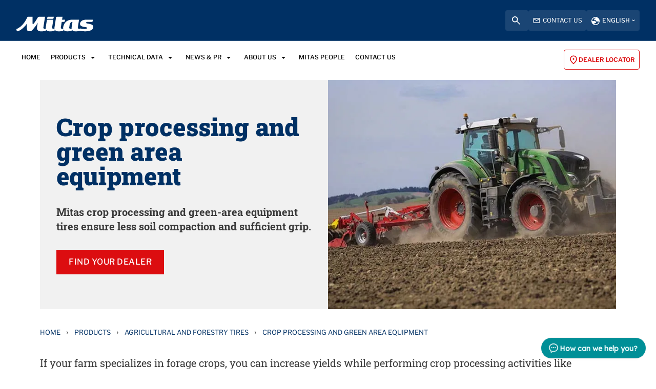

--- FILE ---
content_type: text/html; charset=utf-8
request_url: https://www.mitas-tires.com/en-us/products/agricultural-and-forestry-tires/crop-processing-and-green-area-equipment
body_size: 24318
content:



<!DOCTYPE html>
<!--[if lt IE 7]>      <html class="no-js lt-ie9 lt-ie8 lt-ie7"> <![endif]-->
<!--[if IE 7]>         <html class="no-js lt-ie9 lt-ie8"> <![endif]-->
<!--[if IE 8]>         <html class="no-js lt-ie9"> <![endif]-->
<!--[if gt IE 8]><!-->
<html class="no-js" lang="en-US">
<!--<![endif]-->
<head>


  


    <title>Crop &amp; Green Area Equipment Tires | Mitas Tires</title>

    <link href="/-/media/foundation/trelleborg/mitas-favicon.ico?rev=1942e981f4c64016b149c285213a9973&amp;extension=webp" rel="shortcut icon" />



<meta  name="description" content="Mitas crop processing and green-area equipment tires ensure less soil compaction and sufficient grip.  " />

    <meta name="viewport" content="width=device-width, initial-scale=1"/>









  <script>
  window.dataLayer = window.dataLayer || [];
  function gtag() { dataLayer.push(arguments); }

  gtag('consent', 'default', {
    'ad_user_data': 'denied',
    'ad_personalization': 'denied',
    'ad_storage': 'denied',
    'analytics_storage': 'denied',
    'wait_for_update': 500,
  });
  gtag('set', 'ads_data_redaction', true);
  </script>

<!-- Google Tag Manager -->
<script>(function(w,d,s,l,i){w[l]=w[l]||[];w[l].push({'gtm.start':
new Date().getTime(),event:'gtm.js'});var f=d.getElementsByTagName(s)[0],
j=d.createElement(s),dl=l!='dataLayer'?'&l='+l:'';j.async=true;j.src=
'https://www.googletagmanager.com/gtm.js?id='+i+dl;f.parentNode.insertBefore(j,f);
})(window,document,'script','dataLayer','GTM-TSP9Z7N');</script>
<!-- End Google Tag Manager -->

  
<meta property="og:description" content="Mitas crop processing and green-area equipment tires ensure less soil compaction and sufficient grip.  "/><meta property="og:image" content="/-/media/mitas-tyres/products/category-images/agricultural-and-forestry-tyres-crop-processing-and-green-area-equipment.jpg?rev=f57f22159a6846328ae8572db36677e4&extension=webp"/><meta property="og:title" content="Crop processing and green area equipment | Mitas Tires"/><meta property="og:url" content="https://www.mitas-tires.com/en-us/products/agricultural-and-forestry-tires/crop-processing-and-green-area-equipment"/><meta property="twitter:card" content="summary_large_image"/><meta property="twitter:description" content="Mitas crop processing and green-area equipment tires ensure less soil compaction and sufficient grip.  "/><meta property="twitter:image" content="/-/media/mitas-tyres/products/category-images/agricultural-and-forestry-tyres-crop-processing-and-green-area-equipment.jpg?rev=f57f22159a6846328ae8572db36677e4&extension=webp"/><meta property="twitter:title" content="Crop processing and green area equipment | Mitas Tires"/>

<link href="/-/media/feature/experience-accelerator/bootstrap-4/bootstrap-4/styles/bootstrap-grid.css?rev=f978f7454fb84b7c89c33085a97e2671" rel="stylesheet" /><link href="/-/media/base-themes/core-libraries/styles/mediaelementplayer.css?rev=f8d2b513155e46eba87041441963d033" rel="stylesheet" /><link href="/-/media/base-themes/core-libraries/styles/mediaelementplayer-legacy.css?rev=dd042a32169c429c8b85b285f016ddc6" rel="stylesheet" /><link href="/-/media/base-themes/core-libraries/styles/font-awesomemin.css?rev=4ef5b9682e79477392054e0d38760c25" rel="stylesheet" /><link href="/-/media/base-themes/core-libraries/styles/fullcalendar.css?rev=654f76e1d2d84b6593408d03f2966e7f" rel="stylesheet" /><link href="/-/media/base-themes/core-libraries/styles/jquerymcustomscrollbar.css?rev=a131398d30a4427097f8d65e8344e191" rel="stylesheet" /><link href="/-/media/base-themes/core-libraries/styles/jquery-ui.css?rev=906c4ce5c00c4813bc559ca3ecb6b429" rel="stylesheet" /><link href="/-/media/base-themes/main-theme/styles/author.css?rev=08c23f4b74ae456c946814f24825bc5b" rel="stylesheet" /><link href="/-/media/base-themes/main-theme/styles/core.css?rev=438a147424cd433391d5cd70a0043f8f" rel="stylesheet" /><link href="/-/media/base-themes/main-theme/styles/file-type-icons.css?rev=b27ac17d049b444d94e1c0d06fc4f9fa" rel="stylesheet" /><link href="/-/media/base-themes/main-theme/styles/grayscale-mode.css?rev=ab4cc869a6cd4f17b1fae4a5dd48e409" rel="stylesheet" /><link href="/-/media/base-themes/main-theme/styles/reset.css?rev=25c38199dd584f2fa86b37024ba3ee99" rel="stylesheet" /><link href="/-/media/themes/trelleborg/global/trelleborgbasetheme/styles/component-tws-contact-finder-tb.css?rev=c117193335524b0795b682d40bc09f6e" rel="stylesheet" /><link href="/-/media/themes/trelleborg/global/trelleborgbasetheme/styles/bootstrap.css?rev=338b51cb49c743268d13abfe8776cc7b" rel="stylesheet" /><link href="/-/media/themes/trelleborg/global/trelleborgbasetheme/styles/component-accordion.css?rev=8d2604110ea34fc4bac77a96f052f631" rel="stylesheet" /><link href="/-/media/themes/trelleborg/global/trelleborgbasetheme/styles/component-addresses-tb.css?rev=4e89b667635b4da793fe5e22a874c5b2" rel="stylesheet" /><link href="/-/media/themes/trelleborg/global/trelleborgbasetheme/styles/component-address-list-tb.css?rev=b928c915ee5b4f94b22bd0c99341c89f" rel="stylesheet" /><link href="/-/media/themes/trelleborg/global/trelleborgbasetheme/styles/component-archive.css?rev=98e3cb7ace25465c9857d14aece826dc" rel="stylesheet" /><link href="/-/media/themes/trelleborg/global/trelleborgbasetheme/styles/component-article-list-tb.css?rev=a67c56a577684c55a4aec5dd6b44976e" rel="stylesheet" /><link href="/-/media/themes/trelleborg/global/trelleborgbasetheme/styles/component-article-tb.css?rev=3ae85da69a744d6c8bd3cef4bfb52ebc" rel="stylesheet" /><link href="/-/media/themes/trelleborg/global/trelleborgbasetheme/styles/component-border-tb.css?rev=c3bb065c31194e069bfa64ab313a58f7" rel="stylesheet" /><link href="/-/media/themes/trelleborg/global/trelleborgbasetheme/styles/component-breadcrumb.css?rev=61a21c8705e24c0bae73963d2d3963e2" rel="stylesheet" /><link href="/-/media/themes/trelleborg/global/trelleborgbasetheme/styles/component-breadcrumb-tb.css?rev=61fc82518de145fbbecd4556188e441a" rel="stylesheet" /><link href="/-/media/themes/trelleborg/global/trelleborgbasetheme/styles/component-breakpoint-tb.css?rev=fd7f2e2752b44262a82195b92bc77a6a" rel="stylesheet" /><link href="/-/media/themes/trelleborg/global/trelleborgbasetheme/styles/component-cad-search-tb.css?rev=63a185e7d8b746b3b8ee4ec8887ac003" rel="stylesheet" /><link href="/-/media/themes/trelleborg/global/trelleborgbasetheme/styles/component-carousel.css?rev=e249e87f52524da29023db6c6e6dccd0" rel="stylesheet" /><link href="/-/media/themes/trelleborg/global/trelleborgbasetheme/styles/component-carousel-tb.css?rev=a3636ddb02df43d7a801b6f5d1fcb823" rel="stylesheet" /><link href="/-/media/themes/trelleborg/global/trelleborgbasetheme/styles/component-category-list-tb.css?rev=bb7be243c6b5441cad2820cf02c5ed05" rel="stylesheet" /><link href="/-/media/themes/trelleborg/global/trelleborgbasetheme/styles/component-charts-tb.css?rev=c0338dc95096458f90f84e27a2a765bf" rel="stylesheet" /><link href="/-/media/themes/trelleborg/global/trelleborgbasetheme/styles/component-collapsable-item-tb.css?rev=0d35bcd4d85d4e4b944871ce5274008c" rel="stylesheet" /><link href="/-/media/themes/trelleborg/global/trelleborgbasetheme/styles/component-colors-tb.css?rev=a025423f5d714a41815af3ceede6d29b" rel="stylesheet" /><link href="/-/media/themes/trelleborg/global/trelleborgbasetheme/styles/component-column-splitter.css?rev=f8235c971dc34fb591b5f14f17ec2374" rel="stylesheet" /><link href="/-/media/themes/trelleborg/global/trelleborgbasetheme/styles/component-compact-news-tb.css?rev=6543ab774da34d0f89eed62a5db8270e" rel="stylesheet" /><link href="/-/media/themes/trelleborg/global/trelleborgbasetheme/styles/component-contact-cards.css?rev=f23c287eac52493f9020155855aaf369" rel="stylesheet" /><link href="/-/media/themes/trelleborg/global/trelleborgbasetheme/styles/component-contact-finder-tb.css?rev=181cfbc183f044ec912d4571fc9a0526" rel="stylesheet" /><link href="/-/media/themes/trelleborg/global/trelleborgbasetheme/styles/component-contact-form-tb.css?rev=11ffcf0dbd644b05a4912383b0c5c536" rel="stylesheet" /><link href="/-/media/themes/trelleborg/global/trelleborgbasetheme/styles/component-container.css?rev=8e5dbf2da3694658a2e1788ef77aedac" rel="stylesheet" /><link href="/-/media/themes/trelleborg/global/trelleborgbasetheme/styles/component-cookie-callbacks-tb.css?rev=c7d3d164ac174b09ba8ceb67fd542d81" rel="stylesheet" /><link href="/-/media/themes/trelleborg/global/trelleborgbasetheme/styles/component-cookie-policy-tb.css?rev=9e10a56249164be5826c148511f66cf8" rel="stylesheet" /><link href="/-/media/themes/trelleborg/global/trelleborgbasetheme/styles/component-cta-button-tb.css?rev=34880fc0e0be48528e7d139fd8a1790c" rel="stylesheet" /><link href="/-/media/themes/trelleborg/global/trelleborgbasetheme/styles/component-custom-default-slider.css?rev=5ab606e7a96d4c0ba6c2174afdc5803c" rel="stylesheet" /><link href="/-/media/themes/trelleborg/global/trelleborgbasetheme/styles/component-custom-slider.css?rev=5990566ac42d411ea4aff5c9cacf9eb6" rel="stylesheet" /><link href="/-/media/themes/trelleborg/global/trelleborgbasetheme/styles/component-datatables.css?rev=26c5a9c57c6242baaf83d253d88177e3" rel="stylesheet" /><link href="/-/media/themes/trelleborg/global/trelleborgbasetheme/styles/component-divider.css?rev=d8e843d8e9604aec8d4266e1d1a9b326" rel="stylesheet" /><link href="/-/media/themes/trelleborg/global/trelleborgbasetheme/styles/component-download-list-tb.css?rev=a3ae41bffc5f4b0483266b1cbe92d64b" rel="stylesheet" /><link href="/-/media/themes/trelleborg/global/trelleborgbasetheme/styles/component-event-list.css?rev=8444cdf24fb44692b95aa1dcad9f888c" rel="stylesheet" /><link href="/-/media/themes/trelleborg/global/trelleborgbasetheme/styles/component-event-list-tb.css?rev=ec3c0e76175e4799882f083cb2dca404" rel="stylesheet" /><link href="/-/media/themes/trelleborg/global/trelleborgbasetheme/styles/component-facebook-comments.css?rev=8aa5bb8676f54abfaabab094ac8a9be9" rel="stylesheet" /><link href="/-/media/themes/trelleborg/global/trelleborgbasetheme/styles/component-feed.css?rev=b95e07ba86b243c2904685e3484f0daf" rel="stylesheet" /><link href="/-/media/themes/trelleborg/global/trelleborgbasetheme/styles/component-field-editor.css?rev=bf84e6d389a444cf9d96d243bf31e436" rel="stylesheet" /><link href="/-/media/themes/trelleborg/global/trelleborgbasetheme/styles/component-file-list.css?rev=44b43e672a1e4879a8616bebc52d9533" rel="stylesheet" /><link href="/-/media/themes/trelleborg/global/trelleborgbasetheme/styles/component-flash.css?rev=a11fc5f1e7704afd9b95389232c4f43d" rel="stylesheet" /><link href="/-/media/themes/trelleborg/global/trelleborgbasetheme/styles/component-flip.css?rev=b21f77f03a07428f968eaed4b7b739d4" rel="stylesheet" /><link href="/-/media/themes/trelleborg/global/trelleborgbasetheme/styles/component-fonts-tb.css?rev=a39dc747af9f43d687714725aa59ad13" rel="stylesheet" /><link href="/-/media/themes/trelleborg/global/trelleborgbasetheme/styles/component-footer-tb.css?rev=4e15a74c2f904cbc85ea867334effdd5" rel="stylesheet" /><link href="/-/media/themes/trelleborg/global/trelleborgbasetheme/styles/component-forms.css?rev=b5e5b83b0d2e42a68aaa2457a5997138" rel="stylesheet" /><link href="/-/media/themes/trelleborg/global/trelleborgbasetheme/styles/component-form-tb.css?rev=53afe12f42ed4e619998c9d64cacf249" rel="stylesheet" /><link href="/-/media/themes/trelleborg/global/trelleborgbasetheme/styles/component-fullcalendar.css?rev=2aaa9c7e2c7c435a897318fac1cdc44e" rel="stylesheet" /><link href="/-/media/themes/trelleborg/global/trelleborgbasetheme/styles/component-full-video.css?rev=72e6dfbb80dc4615a8813e7be2e5ffdb" rel="stylesheet" /><link href="/-/media/themes/trelleborg/global/trelleborgbasetheme/styles/component-galleria.css?rev=0df46c35b47f41eaa2860328777e142b" rel="stylesheet" /><link href="/-/media/themes/trelleborg/global/trelleborgbasetheme/styles/component-generic-media-tb.css?rev=8c85b675a7d34f4fad8558fee79d8398" rel="stylesheet" /><link href="/-/media/themes/trelleborg/global/trelleborgbasetheme/styles/component-glanimation-tb.css?rev=e876085fe3a948ec8ece2693c9fe2de2" rel="stylesheet" /><link href="/-/media/themes/trelleborg/global/trelleborgbasetheme/styles/component-hero-banner-tb.css?rev=1733fa22f1374eecb05da23bda2ebe70" rel="stylesheet" /><link href="/-/media/themes/trelleborg/global/trelleborgbasetheme/styles/component-horizontal-scroll.css?rev=682e1d96bd3a422e8516d570583b45e7" rel="stylesheet" /><link href="/-/media/themes/trelleborg/global/trelleborgbasetheme/styles/component-hotspot-tb.css?rev=97b1de0d58b44ac9a877aa1a749fb1ef" rel="stylesheet" /><link href="/-/media/themes/trelleborg/global/trelleborgbasetheme/styles/component-html-charts.css?rev=5b7a5c9baeeb417e889e863738b1a71b" rel="stylesheet" /><link href="/-/media/themes/trelleborg/global/trelleborgbasetheme/styles/component-iframe.css?rev=4b93348d987441b396778e0e5a9a09b1" rel="stylesheet" /><link href="/-/media/themes/trelleborg/global/trelleborgbasetheme/styles/component-image.css?rev=802cd1c412b143c7bf658db08d0598cf" rel="stylesheet" /><link href="/-/media/themes/trelleborg/global/trelleborgbasetheme/styles/component-inlinelink-tb.css?rev=254d229844c5496295946ddb9b826340" rel="stylesheet" /><link href="/-/media/themes/trelleborg/global/trelleborgbasetheme/styles/component-inpage-navigation-tb.css?rev=594f0ffa5cf14406b6a798ea01b51ee2" rel="stylesheet" /><link href="/-/media/themes/trelleborg/global/trelleborgbasetheme/styles/component-ir-reports-tb.css?rev=d7fb078a2d504f9aa6a9ed77f223300d" rel="stylesheet" /><link href="/-/media/themes/trelleborg/global/trelleborgbasetheme/styles/component-language-selector.css?rev=d0ffa67e0b6341d4ab807e36cde4ddf2" rel="stylesheet" /><link href="/-/media/themes/trelleborg/global/trelleborgbasetheme/styles/component-language-selector-tb.css?rev=0ab74092f0ea41bfbe9ca5c87563ffc6" rel="stylesheet" /><link href="/-/media/themes/trelleborg/global/trelleborgbasetheme/styles/component-latest-news-list-tb.css?rev=0c7a5219542d4e369762f350b3d54364" rel="stylesheet" /><link href="/-/media/themes/trelleborg/global/trelleborgbasetheme/styles/component-link.css?rev=1ee1ec26da0046d88f408e333e159a62" rel="stylesheet" /><link href="/-/media/themes/trelleborg/global/trelleborgbasetheme/styles/component-link-list.css?rev=2a8fdca17bb74cdcbe5acb5deda6bd97" rel="stylesheet" /><link href="/-/media/themes/trelleborg/global/trelleborgbasetheme/styles/component-litterature-list-tb.css?rev=9e5527ee2d9846eeacc767a395620f84" rel="stylesheet" /><link href="/-/media/themes/trelleborg/global/trelleborgbasetheme/styles/component-login.css?rev=2821fb15249d4efa998db713ceebaa92" rel="stylesheet" /><link href="/-/media/themes/trelleborg/global/trelleborgbasetheme/styles/component-logout.css?rev=38b8f4d449144684824230f41d4b8d5f" rel="stylesheet" /><link href="/-/media/themes/trelleborg/global/trelleborgbasetheme/styles/component-map.css?rev=fad71e67f477480c84ecc0baa0142a50" rel="stylesheet" /><link href="/-/media/themes/trelleborg/global/trelleborgbasetheme/styles/component-market-selector.css?rev=886abd80e8a844d3a86e44e6bc1e67af" rel="stylesheet" /><link href="/-/media/themes/trelleborg/global/trelleborgbasetheme/styles/component-market-selector-tb.css?rev=b57acda2487347b28c058ef573acb153" rel="stylesheet" /><link href="/-/media/themes/trelleborg/global/trelleborgbasetheme/styles/component-media-link.css?rev=f6ae4fe7720b4999919ea17536d5c6a3" rel="stylesheet" /><link href="/-/media/themes/trelleborg/global/trelleborgbasetheme/styles/component-media-teaser.css?rev=bf6425c8f9d948f8b6ad6c776031b80c" rel="stylesheet" /><link href="/-/media/themes/trelleborg/global/trelleborgbasetheme/styles/component-mfn-financial-calendar-tb.css?rev=548083d9d9284c87a211dd11c8680c7c" rel="stylesheet" /><link href="/-/media/themes/trelleborg/global/trelleborgbasetheme/styles/component-mfn-financial-report.css?rev=d08f9da6837347b09040e40bdf3e7b5b" rel="stylesheet" /><link href="/-/media/themes/trelleborg/global/trelleborgbasetheme/styles/component-mfn-key-figures.css?rev=f8388135cdf34ce1b1f9d1b75a127956" rel="stylesheet" /><link href="/-/media/themes/trelleborg/global/trelleborgbasetheme/styles/component-mfn-repurchase-of-shares.css?rev=28b281f429cb4617aacd1a0c515a6573" rel="stylesheet" /><link href="/-/media/themes/trelleborg/global/trelleborgbasetheme/styles/component-modal-tb.css?rev=fe7ddbdad8ef471780fa0fb8e969b3dc" rel="stylesheet" /><link href="/-/media/themes/trelleborg/global/trelleborgbasetheme/styles/component-modfinance-tb.css?rev=2b5b1b2a1e3340e7b32aae2944e1cd25" rel="stylesheet" /><link href="/-/media/themes/trelleborg/global/trelleborgbasetheme/styles/component-multi-langauge-video-page-tb.css?rev=2ccf14deec22412985107969596b8907" rel="stylesheet" /><link href="/-/media/themes/trelleborg/global/trelleborgbasetheme/styles/component-multi-language-video-list-tb.css?rev=c364ba8d28414d01bac46e3a8155d203" rel="stylesheet" /><link href="/-/media/themes/trelleborg/global/trelleborgbasetheme/styles/component-multi-media-players-tb.css?rev=a03bac6cee204436aeeed2ce3840d7e0" rel="stylesheet" /><link href="/-/media/themes/trelleborg/global/trelleborgbasetheme/styles/component-navigation.css?rev=1fd88c3928924c81ad3f3731c3ea2ea6" rel="stylesheet" /><link href="/-/media/themes/trelleborg/global/trelleborgbasetheme/styles/component-overview-tb.css?rev=e3cc743c3a994e4da8e3c0b66c5abd9a" rel="stylesheet" /><link href="/-/media/themes/trelleborg/global/trelleborgbasetheme/styles/component-page-list.css?rev=df217c5b1e7248b5b7c015268cd367bd" rel="stylesheet" /><link href="/-/media/themes/trelleborg/global/trelleborgbasetheme/styles/component-page-not-found-tb.css?rev=2e5ff25569274be6843761d1121e0225" rel="stylesheet" /><link href="/-/media/themes/trelleborg/global/trelleborgbasetheme/styles/component-pagination.css?rev=b0b86bc4360946af9346e783fa2ca4f3" rel="stylesheet" /><link href="/-/media/themes/trelleborg/global/trelleborgbasetheme/styles/component-playlist.css?rev=95c012d546f2449aaa0ce5d0fcfa7e7a" rel="stylesheet" /><link href="/-/media/themes/trelleborg/global/trelleborgbasetheme/styles/component-producticon-bar-tb.css?rev=f817f05b334e4b71a16d1e31a1d10fc7" rel="stylesheet" /><link href="/-/media/themes/trelleborg/global/trelleborgbasetheme/styles/component-productlist-tb.css?rev=2fcc9155b5114c779088ca5ddf2a546f" rel="stylesheet" /><link href="/-/media/themes/trelleborg/global/trelleborgbasetheme/styles/component-promo.css?rev=f860b38536304a4ab54eb2f54f7bda02" rel="stylesheet" /><link href="/-/media/themes/trelleborg/global/trelleborgbasetheme/styles/component-qrcode-tb.css?rev=2a5efa63c21e4860a3143cc96570f8a9" rel="stylesheet" /><link href="/-/media/themes/trelleborg/global/trelleborgbasetheme/styles/component-relative-media-tb.css?rev=9333fd9b06964da1b96acaedccbfcaca" rel="stylesheet" /><link href="/-/media/themes/trelleborg/global/trelleborgbasetheme/styles/component-result-tb.css?rev=aa28ebd7575846d7b766df09f635288b" rel="stylesheet" /><link href="/-/media/themes/trelleborg/global/trelleborgbasetheme/styles/component-richtext-content.css?rev=7a8fded961f040fe9be36adce7e812f0" rel="stylesheet" /><link href="/-/media/themes/trelleborg/global/trelleborgbasetheme/styles/component-search-other.css?rev=d043750eb37f4e798475ae56b83c9b1d" rel="stylesheet" /><link href="/-/media/themes/trelleborg/global/trelleborgbasetheme/styles/component-search-results.css?rev=78c8706a4df64cc9a3bf89804ea603e7" rel="stylesheet" /><link href="/-/media/themes/trelleborg/global/trelleborgbasetheme/styles/component-search-tb.css?rev=d8e0803bf8e84cd09f6f6bef32ed29d3" rel="stylesheet" /><link href="/-/media/themes/trelleborg/global/trelleborgbasetheme/styles/component-sectionintro-tb.css?rev=4ec92019974a4e5c94d03cb6c444566a" rel="stylesheet" /><link href="/-/media/themes/trelleborg/global/trelleborgbasetheme/styles/component-selector-tab-tb.css?rev=def184662d9c4d01963f15dedc0d3915" rel="stylesheet" /><link href="/-/media/themes/trelleborg/global/trelleborgbasetheme/styles/component-sitecore-form.css?rev=d719677b60fe48dab2fd3a77af7e55aa" rel="stylesheet" /><link href="/-/media/themes/trelleborg/global/trelleborgbasetheme/styles/component-site-selector.css?rev=6cd93ea2f9824b708c9884bb0a68d520" rel="stylesheet" /><link href="/-/media/themes/trelleborg/global/trelleborgbasetheme/styles/component-site-selector-tb.css?rev=9747846ce24b4753926c7c7cf4c56851" rel="stylesheet" /><link href="/-/media/themes/trelleborg/global/trelleborgbasetheme/styles/component-skip-link.css?rev=deefab46d57e4d3b85ed5d6d8058cc8f" rel="stylesheet" /><link href="/-/media/themes/trelleborg/global/trelleborgbasetheme/styles/component-snippet.css?rev=ac654d6deedf4ac99957d1ad5c171c07" rel="stylesheet" /><link href="/-/media/themes/trelleborg/global/trelleborgbasetheme/styles/component-social-media-share.css?rev=f614a919b5874123963f22d14164a1dd" rel="stylesheet" /><link href="/-/media/themes/trelleborg/global/trelleborgbasetheme/styles/component-spacing-tb.css?rev=5ad0c880b82f4a1ba58888b06db5ea0e" rel="stylesheet" /><link href="/-/media/themes/trelleborg/global/trelleborgbasetheme/styles/component-statement-tb.css?rev=51e1550787574e05a19ce6bf0cead9d5" rel="stylesheet" /><link href="/-/media/themes/trelleborg/global/trelleborgbasetheme/styles/component-sticky-tool-bar.css?rev=38890e983c1c4dca8e7825ac512bc0b7" rel="stylesheet" /><link href="/-/media/themes/trelleborg/global/trelleborgbasetheme/styles/component-stock-information-tb.css?rev=7b7e11d76f494040beb71e92c6e99193" rel="stylesheet" /><link href="/-/media/themes/trelleborg/global/trelleborgbasetheme/styles/component-storytelling-tb.css?rev=9161aa9e111647708422b3ee01289ae7" rel="stylesheet" /><link href="/-/media/themes/trelleborg/global/trelleborgbasetheme/styles/component-table-tb.css?rev=5fe0229b7446437997c3e4245c7d3449" rel="stylesheet" /><link href="/-/media/themes/trelleborg/global/trelleborgbasetheme/styles/component-tabs.css?rev=a75901b2619c437e8e51a4adf644db7f" rel="stylesheet" /><link href="/-/media/themes/trelleborg/global/trelleborgbasetheme/styles/component-tag-cloud.css?rev=9552b94c601f4cf2b527fc7f31c455ad" rel="stylesheet" /><link href="/-/media/themes/trelleborg/global/trelleborgbasetheme/styles/component-tag-list.css?rev=852b12c6da2f45b5a3c19b70386e55c6" rel="stylesheet" /><link href="/-/media/themes/trelleborg/global/trelleborgbasetheme/styles/component-tire-selector-tb.css?rev=ff17d5a5961a4a6ca0802ee57f92d4bd" rel="stylesheet" /><link href="/-/media/themes/trelleborg/global/trelleborgbasetheme/styles/component-title.css?rev=edb0d66cd01b4c64b78c8ee1a5669be8" rel="stylesheet" /><link href="/-/media/themes/trelleborg/global/trelleborgbasetheme/styles/component-toggle.css?rev=5da8526940354ed6bcb34ad4059c279a" rel="stylesheet" /><link href="/-/media/themes/trelleborg/global/trelleborgbasetheme/styles/component-track-selector.css?rev=11401f954f6c490faae0ba505f4f1165" rel="stylesheet" /><link href="/-/media/themes/trelleborg/global/trelleborgbasetheme/styles/component-tssdownload-list-tb.css?rev=685ba8a789dd47c28e8b4c75eeca2694" rel="stylesheet" /><link href="/-/media/themes/trelleborg/global/trelleborgbasetheme/styles/component-tss-productlist-tb.css?rev=33ce45a384d949a0b48574f372661f8f" rel="stylesheet" /><link href="/-/media/themes/trelleborg/global/trelleborgbasetheme/styles/component-tss-product-table.css?rev=3919df39ed5940e68d7b15625008eb9c" rel="stylesheet" /><link href="/-/media/themes/trelleborg/global/trelleborgbasetheme/styles/component-twitter.css?rev=442fda7c1bca48ce9746b24ddb04c38e" rel="stylesheet" /><link href="/-/media/themes/trelleborg/global/trelleborgbasetheme/styles/component-utility-tb.css?rev=cb53db1e287f495ea407858573b0d077" rel="stylesheet" /><link href="/-/media/themes/trelleborg/global/trelleborgbasetheme/styles/component-video.css?rev=2e440ebac3dc452fa3436826035b16de" rel="stylesheet" /><link href="/-/media/themes/trelleborg/global/trelleborgbasetheme/styles/component-video-banner.css?rev=5ff9f423457347fbb869b8d082e0fc8a" rel="stylesheet" /><link href="/-/media/themes/trelleborg/global/trelleborgbasetheme/styles/font-libre-franklin.css?rev=f09ea199c24b4e1d90e7e735db1e9672" rel="stylesheet" /><link href="/-/media/themes/trelleborg/global/trelleborgbasetheme/styles/main.css?rev=216e4d79775044e083607b2e3551abbe" rel="stylesheet" /><link href="/-/media/themes/trelleborg/global/trelleborgbasetheme/styles/overlay.css?rev=07173ce14c384242b2aaa1432731a5ef" rel="stylesheet" /><link href="/-/media/themes/trelleborg/global/trelleborgbasetheme/styles/print.css?rev=c2914c0d4d2348ec9ba9ee2c70ed48a3" rel="stylesheet" /><link href="/-/media/themes/trelleborg/global/trelleborgbasetheme/styles/privacy-warning.css?rev=b27ca4d4f2b64510873b254cd4ef258a" rel="stylesheet" /><link href="/-/media/themes/trelleborg/global/trelleborgbasetheme/styles/sc9-header.css?rev=1efde358e78846bb93175bf4dc47cc9f" rel="stylesheet" /><link href="/-/media/themes/trelleborg/global/trelleborgbasetheme/styles/styles.css?rev=4f38efe8c1a1436b9351f6c5e73ccd5e" rel="stylesheet" /><link href="/-/media/themes/trelleborg/global/trelleborgbasetheme/styles/component-custom-carousel.css?rev=5897b9aa8e4b43d5919d0d34291047d3" rel="stylesheet" /><link href="/-/media/themes/trelleborg/global/mitastheme/styles/component-addresses-tb.css?rev=185d4f1ada3f4bb1bee76a937b0720f0" rel="stylesheet" /><link href="/-/media/themes/trelleborg/global/mitastheme/styles/component-address-list-tb.css?rev=96e794e874894b268e7aea9224c304f7" rel="stylesheet" /><link href="/-/media/themes/trelleborg/global/mitastheme/styles/component-article-tb.css?rev=ac8d8744c1714099bb9879b007bbfe26" rel="stylesheet" /><link href="/-/media/themes/trelleborg/global/mitastheme/styles/component-breadcrumb-tb.css?rev=07b5470aad1545b99b31fb5b5daf3de0" rel="stylesheet" /><link href="/-/media/themes/trelleborg/global/mitastheme/styles/component-cadsearch-tb.css?rev=afdb33dbcf54486b800fc5f63ef6d4b4" rel="stylesheet" /><link href="/-/media/themes/trelleborg/global/mitastheme/styles/component-carousel-tb.css?rev=f419006dcd6b4f9494cf165f4ca03986" rel="stylesheet" /><link href="/-/media/themes/trelleborg/global/mitastheme/styles/component-category-list-tb.css?rev=f2c368e8e81e4a9da2d553857eff6934" rel="stylesheet" /><link href="/-/media/themes/trelleborg/global/mitastheme/styles/component-colors-tb.css?rev=8a05e3b6ad5c4ed4a4df70d10bac3436" rel="stylesheet" /><link href="/-/media/themes/trelleborg/global/mitastheme/styles/component-contact-finder-tb.css?rev=4d392c8861f24952a970a2ff60f0fb0f" rel="stylesheet" /><link href="/-/media/themes/trelleborg/global/mitastheme/styles/component-contact-form-tb.css?rev=407bf511deaf42b094be288f2ee1c1e4" rel="stylesheet" /><link href="/-/media/themes/trelleborg/global/mitastheme/styles/component-cookie-policy-tb.css?rev=6cb635d9ee9b4bbeaa4e1fe9e78ae748" rel="stylesheet" /><link href="/-/media/themes/trelleborg/global/mitastheme/styles/component-cta-button-tb.css?rev=ac0c01d7003f46a890b387cf89e1fc43" rel="stylesheet" /><link href="/-/media/themes/trelleborg/global/mitastheme/styles/component-download-list-tb.css?rev=2667d1890b0b44c98f393011ac514db9" rel="stylesheet" /><link href="/-/media/themes/trelleborg/global/mitastheme/styles/component-fonts-tb.css?rev=c5753b01775443ff9b71ff3c446cb35b" rel="stylesheet" /><link href="/-/media/themes/trelleborg/global/mitastheme/styles/component-footer-tb.css?rev=b4f581fd46e34a2ea72330efe9d26d80" rel="stylesheet" /><link href="/-/media/themes/trelleborg/global/mitastheme/styles/component-generic-media-tb.css?rev=18c0686fdb244823af9b97af9031775c" rel="stylesheet" /><link href="/-/media/themes/trelleborg/global/mitastheme/styles/component-hero-banner-tb.css?rev=183faee0bebb45cbb62b7e54f7402353" rel="stylesheet" /><link href="/-/media/themes/trelleborg/global/mitastheme/styles/component-hotspot-tb.css?rev=b7a80579a45942c0b9c71d7876866018" rel="stylesheet" /><link href="/-/media/themes/trelleborg/global/mitastheme/styles/component-inpage-navigation-tb.css?rev=103ff92e13a04179bdf5c7293836c0c9" rel="stylesheet" /><link href="/-/media/themes/trelleborg/global/mitastheme/styles/component-ir-reports-tb.css?rev=3cff6b73c7e045c1aba58eac9d1e1f38" rel="stylesheet" /><link href="/-/media/themes/trelleborg/global/mitastheme/styles/component-language-selector-tb.css?rev=43d0d8eadd594672ab55d0a73e1f6504" rel="stylesheet" /><link href="/-/media/themes/trelleborg/global/mitastheme/styles/component-litterature-list-tb.css?rev=820df6020e8d4c67aae38ac966ede0bc" rel="stylesheet" /><link href="/-/media/themes/trelleborg/global/mitastheme/styles/component-market-selector-tb.css?rev=0fe7b7c9b776460fa5c76f2dca9b4515" rel="stylesheet" /><link href="/-/media/themes/trelleborg/global/mitastheme/styles/component-mitas-search-tb.css?rev=22008f3c1f2b45e8957fca69b84f75b4" rel="stylesheet" /><link href="/-/media/themes/trelleborg/global/mitastheme/styles/component-overview-tb.css?rev=3bb4f43998df43da8b97b2c871373bf4" rel="stylesheet" /><link href="/-/media/themes/trelleborg/global/mitastheme/styles/component-productlist-tb.css?rev=14303039e0564c9d90746c121b16893a" rel="stylesheet" /><link href="/-/media/themes/trelleborg/global/mitastheme/styles/component-result-tb.css?rev=ff4597a7c4864b909c0046b199f825df" rel="stylesheet" /><link href="/-/media/themes/trelleborg/global/mitastheme/styles/component-search-tb.css?rev=925e11e080d04a9b862c5ee684e08c0e" rel="stylesheet" /><link href="/-/media/themes/trelleborg/global/mitastheme/styles/component-sectionintro-tb.css?rev=e08892debf8e48779db74a96e956c69f" rel="stylesheet" /><link href="/-/media/themes/trelleborg/global/mitastheme/styles/component-selector-tab-tb.css?rev=d844a5f4b2f243fc8826f134ba49a4aa" rel="stylesheet" /><link href="/-/media/themes/trelleborg/global/mitastheme/styles/component-site-selector-tb.css?rev=2afad2b368094f89bcd53d6bd1c25f38" rel="stylesheet" /><link href="/-/media/themes/trelleborg/global/mitastheme/styles/component-storytelling-tb.css?rev=721f49dd7ae64f53afbc0bf037f53e5e" rel="stylesheet" /><link href="/-/media/themes/trelleborg/global/mitastheme/styles/component-table-tb.css?rev=c90c4d9dbb4345439a4874fe0d400eeb" rel="stylesheet" /><link href="/-/media/themes/trelleborg/global/mitastheme/styles/component-utility-tb.css?rev=d82c803c35f248f0a42f5af339dc692a" rel="stylesheet" /><link href="/-/media/themes/trelleborg/global/mitastheme/styles/main.css?rev=becd6d8de47c4993986b1ae24db4e5b2" rel="stylesheet" /><link href="/-/media/themes/trelleborg/global/mitastheme/styles/sc9-header.css?rev=ae55b4c9d5824377829c7dda2d10e7ec" rel="stylesheet" />
  <link rel="stylesheet" type="text/css" href="/Trelleborg/Datatables/datatables.min.css">

  



<script id="CookieConsent" src="https://policy.app.cookieinformation.com/uc.js" data-culture="EN" type="text/javascript" data-gcm-version="2.0"></script>    <script>
      var gtmLoaded = false;
      window.addEventListener('CookieInformationConsentGiven', function (event) {
        if (CookieInformation.getConsentGivenFor('cookie_cat_necessary')) {
          if (gtmLoaded == false) {
            gtmLoaded = true;
            if (typeof GTMScript != "undefined") {
              GTMScript();
            }
          }
        }
      });

      window.addEventListener('DOMContentLoaded', function () {
        if (CookieInformation.getConsentGivenFor('cookie_cat_necessary')) {

          if (gtmLoaded == false) {
            gtmLoaded = true;
            if (typeof GTMScript != "undefined") {
              GTMScript();
            }
          }
        }
      });


    </script>

  <script>

  var siteName = 'MitasTyre'
  var isHomepage = 'False' === 'True'
  var siteLang = 'en-US'
  var chinaWebSite = 'False'
  var siteVirtualPath = '/en-us'
  var IsMFNEnable = 'True'

  let bu ='';
  let businessUnit = bu == "" ? siteName : bu;
  var dataLayer = window.dataLayer = window.dataLayer || [];
    dataLayer.push(
      {
        'bu': businessUnit,
        'market': 'US',
        'language': 'en',
        'environment': 'live',
        'personaName': 'Unassignedprofile',
        'pagePrimaryCategory': 'products',
        'pageSecondaryCategory': 'agricultural-and-forestry-tyres',
        'pageTertiaryCategory': 'crop-processing-and-green-area-equipment',
        'pageName': 'trelleborg:' + 'en' + ':' + businessUnit + ':' + 'Crop processing and green area equipment'
      }
  );
</script>

<script>
    var siteConfig = {
      'language':  'en',
      'widgetlang': 'en',
      'widgetuser': '',
      'sitename': 'MitasTyre',
      'MenuVersion': '59d85e38-5379-42b1-9cd8-1477edea6077'
    };
</script>



<link rel="apple-touch-icon" sizes="180x180" href="/-/media/themes/trelleborg/global/mitastheme/images/favicons/apple-touch-icon.png?rev=1551b11d7d66459fbc3ce5f3c15ce4df&amp;extension=webp" />
<link rel="icon" type="image/png" sizes="32x32" href="/-/media/themes/trelleborg/global/mitastheme/images/favicons/favicon-32x32.png?rev=0d0ff8a3104549c7b2b7cd1828926d21&amp;extension=webp" />
<link rel="icon" type="image/png" sizes="16x16" href="/-/media/themes/trelleborg/global/mitastheme/images/favicons/favicon-16x16.png?rev=c7aadf363f6b4becaec57d8536e0dcac&amp;extension=webp" />
<link rel="manifest" href="/-/media/themes/trelleborg/global/mitastheme/images/favicons/site.webmanifest?rev=-1">
<link rel="mask-icon" href="/-/media/themes/trelleborg/global/mitastheme/images/favicons/safari-pinned-tab.svg?rev=7bc76bf01f0a4fe1b98e52ef99e4f4bc&amp;extension=webp" color="#393939">

<meta name="msapplication-TileColor" content="#393939">
<meta name="msapplication-config" content="/-/media/themes/trelleborg/global/mitastheme/images/favicons/browserconfig.xml?rev=-1">
<meta name="theme-color" content="#393939">




<link rel="canonical" href="https://www.mitas-tires.com/en-us/products/agricultural-and-forestry-tires/crop-processing-and-green-area-equipment" />

<link rel="shortcut icon" sizes="48x48" href="/-/media/themes/trelleborg/global/mitastheme/images/favicons/favicon-48x48-icon.ico?rev=47b34041f14d4d2fb06da46300a5adeb&amp;extension=webp" />
<link rel="shortcut icon" sizes="32x32" href="/-/media/themes/trelleborg/global/mitastheme/images/favicons/favicon-32x32-icon.ico?rev=1e4e1b7c2f774a708b7122e03705e00e&amp;extension=webp" />

<a href="" id="contactusurl" style="display:none">contactusurl</a>
<span id="sitenamesearchpage" style="display:none">/en-us/search</span>
<span id="tb-no-record-found-text" style="display:none">No Results</span>
<span id="tb-animation-message" style="display:none">Animation is not fully supported in Internet Explorer versions</span>
<span id="tb-singular-item-count" style="display:none">item found</span>
<span id="tb-plural-item-count" style="display:none">items found</span>
<span id="tb-SearchResult-singular-itemfound" style="display:none">item found</span>
<span id="tb-SearchResult-plural-itemsfound" style="display:none">items found</span>
<span id="tb-SearchResult-result-of" style="display:none">of</span>
<span id="tb-SearchResult-search-help" style="display:none">Search&amp; Help</span>
<span id="tb-SearchResult-show-showing" style="display:none">Showing</span>
<span id="tb-Navigation-Are-youlookingforThis" style="display:none">Are you looking for this?</span>
<span id="tb-pdf-download-iemsg" style="display:none"></span>

<span id="Dealer" style="display:none">Dealer</span>
<span id="Distributer" style="display:none">Distributor</span>
<span id="OfficialDealer" style="display:none">Official Dealer</span>
<span id="premiumpartner" style="display:none">Premium Partner</span>


<span id="tb-address-singular-count" style="display:none">address</span>
<span id="tb-address-plural-count" style="display:none">addresses</span>
<span id="tb-Aricles-name" style="display:none"></span>
<span id="regulatoryPressReleases" style="display:none">,Regulatory press releases only</span>
<span id="fshWebinarTitle" style="display:none">EG. Food Hoses conformity evolution Webinar</span>

<span id="mitas-producttype-lang" style="display:none"
      data-agri="Agriculture tires"
      data-constrution="Truck tires"
      data-truk="Construction and material handling">
</span>



<div id="ieoutdatemsg" style="display:none"
     data-head="Your browser seems to be out of date."
     data-subhead="To experience our website with all it&#39;s features, please update your browser."
     data-info="Info: You can still browse our website, but we can&#39;t guarantee that everything works fine."
     data-ok="OK">
</div>
<span id="tb-is-required" style="display:none"></span>



<script type="text/javascript" src="/Trelleborg/CtaButton/component-cta-button.js"></script>


  
<meta name="VIcurrentDateTime" content="638978972379068354" />
<meta name="VirtualFolder" content="/" />
<script type="text/javascript" src="/layouts/system/VisitorIdentification.js"></script>

  

</head>

<body class="default-device bodyclass">
  

<!-- Google Tag Manager (noscript) -->
<noscript><iframe src="https://www.googletagmanager.com/ns.html?id=GTM-TSP9Z7N"
height="0" width="0" style="display:none;visibility:hidden"></iframe></noscript>
<!-- End Google Tag Manager (noscript) -->
  
  
<!-- #wrapper -->
<div id="wrapper">
    <!-- #header -->
    <header>
        <div id="header" class="container">
            <div class="row">
<div class="row">
<!--Contact us-->


<div class="component site-header col-12">

  <div class="component-content">
    <header class="tb-header-container fixed-top" id="transparent-header">
      <div class="tb-topmenu-container d-flex">
        <div class="container-fluid">
          <div class="float-left">
            
<script type="application/ld+json">
    {
  "@context": "https://schema.org",
  "@type": "Organization",
  "url": "https://www.mitas-tires.com",
  "logo": "https://www.mitas-tires.com/-/media/foundation/trelleborg/icons/logo_mitas_white.svg?rev=89a53ec2d9f54c09adba690fb47c0cf6&extension=webp&hash=C9A27BFE2F1E64CA13E75CF764FC71F5"
}
  </script>

    <!-- Site Selector Starts    -->
    <div class="tb-topmenu-brand">
      <a href="/en-us" aria-label="" class="tb-topmenu-logolink link-unstyled">
        <img class="tb-topmenu-logo" src=/-/media/foundation/trelleborg/icons/logo_mitas_white.svg?rev=89a53ec2d9f54c09adba690fb47c0cf6&amp;extension=webp&amp;hash=C9A27BFE2F1E64CA13E75CF764FC71F5 alt="Mitas Moto logotype white" />
      </a>
      
    <div class="tb-topmenu-signpost">

      <!-- <i class="tb-icon tb-icon-small tb-icon-chevron-down"></i> -->
    </div>
    </div>
      <div id="tb-siteselector-modal" class="tb-siteselector-modal d-none">
        <div class="modal-content">

          <div class="overlay" id="tb-siteselector-overlay">
            <div class="tb-siteselector-container container-fluid">
              <div class="tb-siteselector-header">
                <div class="tb-siteselector-title">
                  All Mitas sites
                </div>
                <a href="#" class="tb-siteselector-close-btn">
                  <span>Close</span>
                  <svg width="16" height="16" viewBox="0 0 16 16" fill="none" xmlns="http://www.w3.org/2000/svg">
                    <path d="M16 0.736842L15.2632 0L8 7.26316L0.736842 0L0 0.736842L7.26316 8L0 15.2632L0.736842 16L8 8.73684L15.2632 16L16 15.2632L8.73684 8L16 0.736842Z" fill="#393939" />
                  </svg>
                </a>
              </div>
              <div class="row">
                <div class="col-xl-7 col-lg-6 tb-siteselector-dropdown">
                  <ul class="tb-siteselector-dropdown-menu">
                      <li class="tb-siteselector-menu-item">
                        <a href="https://www.mitas-moto.com">
                          <span class="tb-siteselector-menu-title">Mitas Moto</span>
                          <span class="tb-siteselector-full-description  d-none">
                            
                          </span>
                          <span class="tb-siteselector-image d-none">/-/media/group/site-switch/mitas-moto.jpg?rev=c7731ead9c6243dbb6c8d9dacd6491c3&amp;extension=webp&amp;hash=6CAF36B6A5A31FD826A2DEA404DB8D27</span>
                          <span class="siteselector-menu-desciption"></span>
                        </a>
                      </li>
                      <li class="tb-siteselector-menu-item">
                        <a href="https://mitas-tires.com">
                          <span class="tb-siteselector-menu-title">Mitas Tires</span>
                          <span class="tb-siteselector-full-description  d-none">
                            
                          </span>
                          <span class="tb-siteselector-image d-none">/-/media/group/site-switch/mitas-tires.jpg?rev=a398d3485d2746c7848ec129a0d18d98&amp;extension=webp&amp;hash=2C6E5D938DF102325B6BD5C888B88B82</span>
                          <span class="siteselector-menu-desciption"></span>
                        </a>
                      </li>
                  </ul>
                </div>
                <div class="col-xl-5 col-lg-6 tb-siteselector-overview" id="siteselector-overview">
                  <!-- overview will render here-->
                </div>
              </div>
            </div>
          </div>

        </div>
      </div>
    <!-- Site Selector End    -->


          </div>
            <div class="float-right">
              <div class="tb-topmenu-right d-flex">


                



                <a class="tb-topmenu-tabletsearch tb-topmenu-item d-sm-inline-block d-md-none">
                  <i class="tb-icon tb-icon-search "></i>
                </a>

                <!-- Contact us rendered in the header navigation  -->
                <a class="tb-topmenu-contactus tb-topmenu-item d-block d-md-none" id="tb-contactus" href="/en-us/contact-us">
                  <i class="tb-icon tb-icon-contactus" id="tb-contactus-img-mobile"></i>
                </a>
                <!-- End  -->
                <button class="tb-mainnavbar__toggler navbar-toggler d-block d-md-none" type="button" data-toggle="collapse" data-target="#collapsingNavbar" aria-controls="collapsingNavbar" aria-expanded="false" aria-label="Toggle navigation">
                  <span class="navbar-toggler-icon"></span>
                </button>
                <div class="component auto-search "
                     data-pageid="{0822C6C7-CF78-43D1-9C98-AA08CD809824}"
                     data-renderingid="{0279852E-A691-402C-A99F-9562AE6CD415}"
                     data-uniqueid="{D02A28E3-D9FF-4F80-BCB8-E5144B7C3657}" data-stylesfield="Styles"
                     data-gridfield="GridParameters" data-renderingclass="cad-search">
                  <div class="component-content">
                    <div class="tb-search-container">
                      <div id="auto-header-search">
                        <form autocomplete="off" action="/action_page.php">
                          <div class="autocomplete">
                            <div class="tb-searchinput-div" id="tb-searchinput-div">
                              <input id="myInput" type="text" name="mySearch" class="tb-search-input tb-topmenu-searchinput typeahead" placeholder="Search & Help">
                              <a class="tb-topmenu-searchbutton">
                                <!-- Icon for Mobile and Desktop -->
                                <i class="tb-icon tb-icon-search d-block d-sm-none d-md-block"></i>
                                <!-- Search button text for Tablet -->
                                <span class="d-none d-sm-block d-md-none">Search</span>
                              </a>
                              <!-- <img src="-\media\Themes\Trelleborg\Global\TrelleborgBaseTheme\images\svg_icons\tb-vector-seach.svg"class="tb-search-icon tb-px-1 d-block d-sm-none d-md-block"> -->

                            </div>
                          </div>
                        </form>
                      </div>
                      <br>
                    </div>
                  </div>
                </div>

                <!-- Contact us rendered in the header navigation  -->
                <a class="tb-topmenu-login-wrapper tb-topmenu-item " id="tb-contactus-headernavigation" href="/en-us/contact-us">
                  <i class="tb-icon tb-icon-contactus d-none d-sm-inline-block" id="tb-contactus-img"></i>
                  <span class="tb-contactus-headernavigation" id="tb-contactus-headernavigation">Contact Us</span>
                  <i class="tb-icon tb-icon-small tb-icon-chevron-down d-none"></i>
                </a>

                <!-- End  -->





<!-- Market Selector Starts    -->

<div id="tb-marketselector" class="tb-marketselector">
  <img class="globeIconImg" src="./-/media/Foundation/Trelleborg/NewIcons/globe_in_white.svg" alt="globeIcon" />
  <a href="#">English</a>
  <i class="tb-icon tb-icon-small tb-icon-chevron-down"></i>
</div>

<div id="tb-marketselector-overlay" class="overlay">
  <div class="container-fluid">
    <a href="#" class=" tb-marketselector-close-btn">
      <span style="color: #393939;position: relative;font-size: 16px;right: 4px;top: -3px;">Close</span>
      <svg width="16" height="16" viewBox="0 0 16 16" fill="none" xmlns="http://www.w3.org/2000/svg">
        <path d="M16 0.736842L15.2632 0L8 7.26316L0.736842 0L0 0.736842L7.26316 8L0 15.2632L0.736842 16L8 8.73684L15.2632 16L16 15.2632L8.73684 8L16 0.736842Z" fill="#393939"></path>
      </svg>
    </a>
    <div class="tb-marketselector-title tb-header-2">
      Country Selector
    </div>
    <p class="tb-marketselector-subtitle tb-showbulletpoints">
      Please select the Mitas Tires website for your local market
    </p>
    <div class="tb-marketselector-sections">
      <section>
          <div class="tb-marketselector-section-title">Mitas global website</div>
          <ul class="tb-marketselector-dropdown-menu">
              <li class="tb-marketselector-menu-item  ">
                <a href="/en"><span class="tb-marketselector-country">Global</span><span class="tb-marketselector-separator">|</span><span class="tb-marketselector-language">English</span></a>
              </li>
          </ul>
          <div class="tb-marketselector-section-title">Asia &amp; Pacific</div>
          <ul class="tb-marketselector-dropdown-menu">
              <li class="tb-marketselector-menu-item  ">
                <a href="/en-au"><span class="tb-marketselector-country">Australia</span><span class="tb-marketselector-separator">|</span><span class="tb-marketselector-language">English</span></a>
              </li>
          </ul>
          <div class="tb-marketselector-section-title">Europe</div>
          <ul class="tb-marketselector-dropdown-menu">
              <li class="tb-marketselector-menu-item  ">
                <a href="/de-at"><span class="tb-marketselector-country">Austria</span><span class="tb-marketselector-separator">|</span><span class="tb-marketselector-language">Deutsch</span></a>
              </li>
              <li class="tb-marketselector-menu-item  ">
                <a href="/fr-be"><span class="tb-marketselector-country">Benelux</span><span class="tb-marketselector-separator">|</span><span class="tb-marketselector-language">fran&#231;ais</span></a>
              </li>
              <li class="tb-marketselector-menu-item  ">
                <a href="/nl-nl"><span class="tb-marketselector-country">Benelux</span><span class="tb-marketselector-separator">|</span><span class="tb-marketselector-language">Nederlands</span></a>
              </li>
              <li class="tb-marketselector-menu-item  ">
                <a href="/cs-cz"><span class="tb-marketselector-country">Czech Republic</span><span class="tb-marketselector-separator">|</span><span class="tb-marketselector-language">čeština</span></a>
              </li>
              <li class="tb-marketselector-menu-item  ">
                <a href="/fi-fi"><span class="tb-marketselector-country">Finland</span><span class="tb-marketselector-separator">|</span><span class="tb-marketselector-language">suomi</span></a>
              </li>
              <li class="tb-marketselector-menu-item  ">
                <a href="/fr-fr"><span class="tb-marketselector-country">France</span><span class="tb-marketselector-separator">|</span><span class="tb-marketselector-language">fran&#231;ais</span></a>
              </li>
              <li class="tb-marketselector-menu-item  ">
                <a href="/de-de"><span class="tb-marketselector-country">Germany</span><span class="tb-marketselector-separator">|</span><span class="tb-marketselector-language">Deutsch</span></a>
              </li>
              <li class="tb-marketselector-menu-item  ">
                <a href="/it-it"><span class="tb-marketselector-country">Italy</span><span class="tb-marketselector-separator">|</span><span class="tb-marketselector-language">italiano</span></a>
              </li>
              <li class="tb-marketselector-menu-item  ">
                <a href="/pl-pl"><span class="tb-marketselector-country">Poland</span><span class="tb-marketselector-separator">|</span><span class="tb-marketselector-language">polski</span></a>
              </li>
              <li class="tb-marketselector-menu-item  ">
                <a href="/pt-pt"><span class="tb-marketselector-country">Portugal</span><span class="tb-marketselector-separator">|</span><span class="tb-marketselector-language">portugu&#234;s</span></a>
              </li>
              <li class="tb-marketselector-menu-item  ">
                <a href="/ru-ru"><span class="tb-marketselector-country">Russia</span><span class="tb-marketselector-separator">|</span><span class="tb-marketselector-language">русский</span></a>
              </li>
              <li class="tb-marketselector-menu-item  ">
                <a href="/sr-latn-rs"><span class="tb-marketselector-country">Serbia</span><span class="tb-marketselector-separator">|</span><span class="tb-marketselector-language">srpski</span></a>
              </li>
              <li class="tb-marketselector-menu-item  ">
                <a href="/es-es"><span class="tb-marketselector-country">Spain</span><span class="tb-marketselector-separator">|</span><span class="tb-marketselector-language">espa&#241;ol</span></a>
              </li>
              <li class="tb-marketselector-menu-item  ">
                <a href="/de-ch"><span class="tb-marketselector-country">Switzerland</span><span class="tb-marketselector-separator">|</span><span class="tb-marketselector-language">Deutsch</span></a>
              </li>
              <li class="tb-marketselector-menu-item  ">
                <a href="/fr-ch"><span class="tb-marketselector-country">Switzerland</span><span class="tb-marketselector-separator">|</span><span class="tb-marketselector-language">fran&#231;ais</span></a>
              </li>
              <li class="tb-marketselector-menu-item  ">
                <a href="/en-gb"><span class="tb-marketselector-country">United Kingdom</span><span class="tb-marketselector-separator">|</span><span class="tb-marketselector-language">English</span></a>
              </li>
          </ul>
          <div class="tb-marketselector-section-title">North America</div>
          <ul class="tb-marketselector-dropdown-menu">
              <li class="tb-marketselector-menu-item  ">
                <a href="/en-ca"><span class="tb-marketselector-country">Canada</span><span class="tb-marketselector-separator">|</span><span class="tb-marketselector-language">English</span></a>
              </li>
              <li class="tb-marketselector-menu-item  ">
                <a href="/fr-ca"><span class="tb-marketselector-country">Canada</span><span class="tb-marketselector-separator">|</span><span class="tb-marketselector-language">fran&#231;ais</span></a>
              </li>
              <li class="tb-marketselector-menu-item  selected">
                <a href="/en-us"><span class="tb-marketselector-country">United States</span><span class="tb-marketselector-separator">|</span><span class="tb-marketselector-language">English</span></a>
              </li>
          </ul>
          <div class="tb-marketselector-section-title">South America</div>
          <ul class="tb-marketselector-dropdown-menu">
              <li class="tb-marketselector-menu-item  ">
                <a href="/es-es"><span class="tb-marketselector-country">Argentina</span><span class="tb-marketselector-separator">|</span><span class="tb-marketselector-language">espa&#241;ol</span></a>
              </li>
              <li class="tb-marketselector-menu-item  ">
                <a href="/es-es"><span class="tb-marketselector-country">Bolivia</span><span class="tb-marketselector-separator">|</span><span class="tb-marketselector-language">espa&#241;ol</span></a>
              </li>
              <li class="tb-marketselector-menu-item  ">
                <a href="/pt-pt"><span class="tb-marketselector-country">Brazil</span><span class="tb-marketselector-separator">|</span><span class="tb-marketselector-language">portugu&#234;s</span></a>
              </li>
              <li class="tb-marketselector-menu-item  ">
                <a href="/es-es"><span class="tb-marketselector-country">Chile</span><span class="tb-marketselector-separator">|</span><span class="tb-marketselector-language">espa&#241;ol</span></a>
              </li>
              <li class="tb-marketselector-menu-item  ">
                <a href="/es-es"><span class="tb-marketselector-country">Colombia</span><span class="tb-marketselector-separator">|</span><span class="tb-marketselector-language">espa&#241;ol</span></a>
              </li>
              <li class="tb-marketselector-menu-item  ">
                <a href="/es-es"><span class="tb-marketselector-country">Ecuador</span><span class="tb-marketselector-separator">|</span><span class="tb-marketselector-language">espa&#241;ol</span></a>
              </li>
              <li class="tb-marketselector-menu-item  ">
                <a href="/es-es"><span class="tb-marketselector-country">Paraguay</span><span class="tb-marketselector-separator">|</span><span class="tb-marketselector-language">espa&#241;ol</span></a>
              </li>
              <li class="tb-marketselector-menu-item  ">
                <a href="/es-es"><span class="tb-marketselector-country">Peru</span><span class="tb-marketselector-separator">|</span><span class="tb-marketselector-language">espa&#241;ol</span></a>
              </li>
              <li class="tb-marketselector-menu-item  ">
                <a href="/es-es"><span class="tb-marketselector-country">Uruguay</span><span class="tb-marketselector-separator">|</span><span class="tb-marketselector-language">espa&#241;ol</span></a>
              </li>
              <li class="tb-marketselector-menu-item  ">
                <a href="/es-es"><span class="tb-marketselector-country">Venezuela</span><span class="tb-marketselector-separator">|</span><span class="tb-marketselector-language">espa&#241;ol</span></a>
              </li>
          </ul>
      </section>
    </div>
  </div>
</div>


<!-- Market Selector End    -->

              </div>
            </div>
        </div>
      </div>
        <div class="tb-mainnavbar-wrapper">
          <input type="hidden" id="hdn_viewpage" name="hdn_viewpage" value="View page" />
          <nav class="tb-mainnavbar navbar navbar-expand-md container-fluid ">
            <div class="navbar-collapse collapse" id="collapsingNavbar">
              <div class="tb-mainnavbar__mobile-control d-sm-block d-md-none">
                <div class="tb-mainnavbar__back d-none">
                  <i class="tb-icon tb-icon-back"></i>
                  <span>Back</span>
                </div>
                <div class="tb-mainnavbar__close">
                  <span>Close</span>
                  <i class="tb-icon tb-icon-close"></i>
                </div>
              </div>
              <ul class="tb-mainnavbar__itemwrapper navbar-nav">
                  <li class="tb-mainnavbar__item tb-mainnavbar__item--special mobile-language d-block d-md-none" data-navlevel="1">
                    <div class="tb-mainnavbar__link">
                      <span>
                        <strong>
Market                        </strong> English
                      </span>
                    </div>
                    <ul class="tb-language-dropdown-menu-mobile d-none">
                      <div class="tb-mainnavbar__mobile-control d-sm-block d-md-none">
                        <div class="tb-mainnavbar__back language-back" data-navid="2">
                          <i class="tb-icon  tb-icon-back"></i>
                          <span>Back</span>
                        </div>
                        <div class="tb-mainnavbar__close d-sm-block d-md-none">
                          <span>Close</span>
                          <i class="tb-icon tb-icon-close"></i>
                        </div>
                      </div>
                    </ul>
                  </li>
                


              </ul>
              <div class="tb-dealer-section d-none tb-mobile-d-none">
                <a class="tb-dealer-link" href="">
                  <span></span>
                </a>
              </div>
            </div>
          </nav>
        </div>
    </header>
    <div>
      <div class="row">
<div class="component herobanner col-12 col-12">
  <div class="component-content">
<div class="tb-herobanner-container"><div class="d-flex tb-herobanner-container-reverse"><div class="tb-herobanner-content-container"><h1 class="tb-hero  tb-font-bold tb-herobanner-title tb-herobanner-title-desktop field-bannerheadline">Crop processing and green area equipment</h1><h2 class="tb-herobanner-subheader tb-header-4 tb-font-bold tb-herobanner-subheader-desktop field-bannersubheadline">Mitas crop processing and green-area equipment tires ensure less soil compaction and sufficient grip.  </h2><div class="tb-herobanner-description tb-header-4 tb-herobanner-description-desktop field-bannertext"></div><div class="tb-herobanner-button-container"><div class="field-bannercta"><a data-variantitemid="{65A02507-D7D9-479C-ACD3-D1643E93F339}" data-ga-eventcategory="Engagement - Banner Clicks" data-ga-event="engagement" class="tb-generate-gatag ga-click  tb-cta tb-cta-button" href="/en-us/dealer-locator" data-variantfieldname="BannerCta">FIND YOUR DEALER</a></div></div></div><div class="tb-herobanner-content-container tb-p-0 tb-herobanner-image-container"><div class="field-mainimage"><img src="/-/media/mitas-tyres/products/category-images/agricultural-and-forestry-tyres-crop-processing-and-green-area-equipment.jpg?h=500&amp;iar=0&amp;w=720&amp;rev=f57f22159a6846328ae8572db36677e4&amp;extension=webp&amp;hash=9F3E4A8A2ADD1071C1F6FE2621613742" alt="agricultural-and-forestry-tyres-crop-processing-and-green-area-equipment" width="720" height="500" data-variantitemid="{65A02507-D7D9-479C-ACD3-D1643E93F339}" data-variantfieldname="MainImage" loading="lazy" /></div></div></div></div>  </div>
</div>
</div>
    </div>
      <div>
        <div class="row">
  <script type="application/ld+json">
    {
  "@context": "https://schema.org",
  "@type": "BreadcrumbList",
  "itemListElement": [
    {
      "@type": "ListItem",
      "position": 1,
      "item": {
        "@id": "https://www.mitas-tires.com/en-us",
        "name": "Home"
      }
    },
    {
      "@type": "ListItem",
      "position": 2,
      "item": {
        "@id": "https://www.mitas-tires.com/en-us/products",
        "name": "products"
      }
    },
    {
      "@type": "ListItem",
      "position": 3,
      "item": {
        "@id": "https://www.mitas-tires.com/en-us/products/agricultural-and-forestry-tires",
        "name": "agricultural-and-forestry-tyres"
      }
    },
    {
      "@type": "ListItem",
      "position": 4,
      "item": {
        "@id": "https://www.mitas-tires.com/en-us/products/agricultural-and-forestry-tires/crop-processing-and-green-area-equipment",
        "name": "crop-processing-and-green-area-equipment"
      }
    }
  ]
}
  </script>


<div class="component breadcrumb-new navigation-title col-12">
  <div class="component-content">
    <nav>
      <ol>
          <li class="breadcrumb-item home">
<div class="navigation-title tb-link tb-small field-navigationtitle"><a title="Home" href="/en-us">Home</a></div>              <span class="separator">&#8250;</span>
          </li>
          <li class="breadcrumb-item ">
<div class="navigation-title tb-link tb-small field-navigationtitle"><a title="products" href="/en-us/products">Products</a></div>              <span class="separator">&#8250;</span>
          </li>
          <li class="breadcrumb-item ">
<div class="navigation-title tb-link tb-small field-navigationtitle"><a title="agricultural-and-forestry-tires" href="/en-us/products/agricultural-and-forestry-tires">Agricultural and forestry tires</a></div>              <span class="separator">&#8250;</span>
          </li>
          <li class="breadcrumb-item last">
<div class="navigation-title tb-link tb-small field-navigationtitle"><a title="crop-processing-and-green-area-equipment" href="/en-us/products/agricultural-and-forestry-tires/crop-processing-and-green-area-equipment">Crop processing and green area equipment</a></div>              <span class="separator">&#8250;</span>
          </li>
      </ol>
    </nav>
  </div>
</div>
</div>
      </div>
    <div>
      <div class="row"></div>
    </div>
    <div>
      <div class="row"></div>
    </div>

    

  </div>
</div>
</div></div>
        </div>
    </header>
    <!-- /#header -->
    <!-- #content -->
    <main>
        <div id="content" class="container">
            <div class="row">
  <div class="component Sectionintro position-left col-12 SectionIntroButtonsHide">
    <div class="component-content">
<div class="tb-sectionintro-container"><div class="tb-setionintro-row"><section class="col-lg-12 tb-sectionintro center"><div class="tb-sectionintro-subtitle tb-header-3 tb-showbulletpoints  tb-link tb-inline field-sectionsubheader">If your farm specializes in forage crops, you can increase yields while performing crop processing activities like spraying, harvesting, ploughing and sowing by choosing the right Mitas tires. Fill in the Contact us form to get in touch with experts for any Crop Processing and Green Area Equipment tire advice.</div></section></div></div>    </div>
  </div>
<div class="component category-list tb-category-list-container tb-container col-12">

    <h2 class="tb-category-list-header tb-header-2 tb-header-sm-3 tb-font-bold tb-inpage-headline">
      
    </h2>
    <div class="tb-category-list-subheader tb-body">
      
    </div>
    <div class="tb-category-list-row tb-row tb-pb-1">
<div class="col-lg-3 col-md-6 tb-category-list-item tb-px-1 tb-mb-2"><div class="tb-category-list-img tb-border-1"><a href="/en-us/products/agricultural-and-forestry-tires/crop-processing-and-green-area-equipment/implement-non-traction"><img src="/-/media/mitas-tyres/products/category-images/agricultural-and-forestry-tyres-crop-processing-and-green-area-equipment-implement-non-traction.jpg?h=500&w=720&rev=0227a73bada6437dbbedbd791ac3e7af&extension=webp&hash=5B58A3691C857D32A2F050F53DE497BC" alt="agriculturalandforestrytyrescropprocessingandgreenareaequipmentimplementnontractiontyres"></a></div><div class="tb-category-list-section tb-bg-lighter-gray tb-px-4"><div class="tb-header-3 tb-header-sm-4 tb-font-bold tb-pt-2 field-navigationtitle">Implement non traction tires</div><div class="tb-category-list-link tb-cta-link-arrow tb-body tb-pb-5 tb-font-700">
<a href="/en-us/products/agricultural-and-forestry-tires/crop-processing-and-green-area-equipment/implement-non-traction" target="_self">Read More</a>

</div></div></div><div class="col-lg-3 col-md-6 tb-category-list-item tb-px-1 tb-mb-2"><div class="tb-category-list-img tb-border-1"><a href="/en-us/products/agricultural-and-forestry-tires/crop-processing-and-green-area-equipment/implement-traction"><img src="/-/media/mitas-tyres/products/category-images/agricultural-and-forestry-tyres-crop-processing-and-green-area-equipment-implement-traction-tyres.jpg?h=500&w=720&rev=4b711a3970794eb88e719aeab8fb565a&extension=webp&hash=4593FDC2082305889EF8A1CAD34154F5" alt="agricultural-and-forestry-tyres-crop-processing-and-green-area-equipment-implement-traction tyres"></a></div><div class="tb-category-list-section tb-bg-lighter-gray tb-px-4"><div class="tb-header-3 tb-header-sm-4 tb-font-bold tb-pt-2 field-navigationtitle">Implement traction tires</div><div class="tb-category-list-link tb-cta-link-arrow tb-body tb-pb-5 tb-font-700">
<a href="/en-us/products/agricultural-and-forestry-tires/crop-processing-and-green-area-equipment/implement-traction" target="_self">Read More</a>

</div></div></div><div class="col-lg-3 col-md-6 tb-category-list-item tb-px-1 tb-mb-2"><div class="tb-category-list-img tb-border-1"><a href="/en-us/products/agricultural-and-forestry-tires/crop-processing-and-green-area-equipment/tractor-small"><img src="/-/media/mitas-tyres/products/category-images/agricultural-and-forestry-tyres-crop-processing-and-green-area-equipment-tarctor-small-tyres.jpg?h=500&w=720&rev=f236e7a23b75424c95cc2d521355f354&extension=webp&hash=FED186384F8AE0D076433CF7DA26548E" alt="agricultural-and-forestry-tyres-crop-processing-and-green-area-equipment-tarctor-small-tyres"></a></div><div class="tb-category-list-section tb-bg-lighter-gray tb-px-4"><div class="tb-header-3 tb-header-sm-4 tb-font-bold tb-pt-2 field-navigationtitle">Tractor small tires</div><div class="tb-category-list-link tb-cta-link-arrow tb-body tb-pb-5 tb-font-700">
<a href="/en-us/products/agricultural-and-forestry-tires/crop-processing-and-green-area-equipment/tractor-small" target="_self">Read More</a>

</div></div></div><div class="col-lg-3 col-md-6 tb-category-list-item tb-px-1 tb-mb-2"><div class="tb-category-list-img tb-border-1"><a href="/en-us/products/agricultural-and-forestry-tires/crop-processing-and-green-area-equipment/bantam"><img src="/-/media/mitas-tyres/products/category-images/agricultural-and-forestry-tyres-crop-processing-and-green-area-equipment-bantom-tyres.jpg?h=500&w=720&rev=45792a632e754c8281daced93456ab22&extension=webp&hash=48659310FE35CCD1ABAFA637DDB7F706" alt="agricultural-and-forestry-tyres-crop-processing-and-green-area-equipment-bantom-tyres"></a></div><div class="tb-category-list-section tb-bg-lighter-gray tb-px-4"><div class="tb-header-3 tb-header-sm-4 tb-font-bold tb-pt-2 field-navigationtitle">Bantam tires | Mitas Tires</div><div class="tb-category-list-link tb-cta-link-arrow tb-body tb-pb-5 tb-font-700">
<a href="/en-us/products/agricultural-and-forestry-tires/crop-processing-and-green-area-equipment/bantam" target="_self">Read More</a>

</div></div></div>    </div>

</div>
<div class="component snippet col-12">
    <div class="component-content">
            <div class="snippet-inner">
                <div class="snippet-container">



<div class="snippet">
<div class="row">


<div class="component row-splitter">
        <div class=" equalized-content container-fluid">
            <div >
                <div class="row"></div>
            </div>
        </div>
</div>














  <div class="component Sectionintro position-left col-12">
    <div class="component-content">
<div class="tb-sectionintro-container"><div class="tb-setionintro-row"><section class="col-lg-12 tb-sectionintro center"></section></div></div>    </div>
  </div>
</div></div>

                </div>
            </div>    
    </div>
</div>
</div>
        </div>
    </main>
    <!-- /#content -->
    <!-- #footer -->
    <footer>
        <div id="footer" class="container">
            <div class="row">
    <div class="component footer col-12">
        <div class="component-content">
<div class="tb-footer-container" id="tb-footer-container"><div class="tb-footer-row"><div class="col-md-4 col-xs-12 tb-footer-address-section tb-small"><div class="tb-showbulletpoints tb-link tb-inline field-content"><p><strong><strong>Yokohama TWS North America, Inc.<br />
</strong></strong>107&nbsp;Audubon Rd. Bldg 2, Ste 205<br />
Wakefield MA 01880</p></div><div class="tb-showbulletpoints tb-footer-copyright tb-link field-copyright"><p>Mitas is the tire brand for customers across Agricultural, Material Handling, Construction and Two-Wheeler markets with a decades-long tradition. The Mitas portfolio offers reliable tires that meet the everyday challenges on the job or out on the trails on two wheels. Copyright 2025 by Yokohama TWS North America, Inc.</p></div></div><div class="col-md-8 col-xs-12 tb-footer-social-container tb-small"><h4 class="tb-footer-social-header field-followustext">Follow Us</h4><div class="tb-footer-social-channels"><div class="tb-footer-social"><span class="tb-footer-social-icon"> <svg width="32" height="32" viewBox="0 0 32 32" fill="none" xmlns="http://www.w3.org/2000/svg">
<g clip-path="url(#clip0)">
<path d="M32 0H0V32H32V0Z" fill="#003064"/>
<path d="M27.462 14.6978L26.9704 19.3466H23.254V32.8364H17.6718V19.3475H14.8887V14.6986H17.6718V11.8995C17.6718 8.1182 19.2433 5.85864 23.7127 5.85864H27.4291V10.5075H25.1047C23.3696 10.5075 23.2549 11.1618 23.2549 12.3742V14.6986H27.462V14.6978Z" fill="white"/>
</g>
<defs>
<clipPath id="clip0">
<rect width="32" height="32" fill="white"/>
</clipPath>
</defs>
</svg>
</span><div class="tb-footer-social-title d-none field-title">Facebook Channels:  </div><div class="tb-footer-social-list d-none"><div class="tb-link"><a data-variantitemid="{676703B4-9C8B-4CB1-85CF-30EF4C77C03A}" data-ga-eventcategory="Engagement - Social Clicks" target="_blank" data-ga-event="engagement " class="tb-generate-gatag ga-click" href="https://www.facebook.com/MitasAgri" rel="noopener noreferrer" data-variantfieldname="Link">Mitas Agri</a></div><div class="tb-link"><a data-variantitemid="{1DC7E264-128A-486F-A828-5E05EBD81F13}" data-ga-eventcategory="Engagement - Social Clicks" target="_blank" data-ga-event="engagement " class="tb-generate-gatag ga-click" href="https://www.facebook.com/MitasConstruction" rel="noopener noreferrer" data-variantfieldname="Link">Mitas Construction</a></div></div></div><div class="tb-footer-social"><span class="tb-footer-social-icon"> <svg width="32" height="32" viewBox="0 0 32 32" fill="none" xmlns="http://www.w3.org/2000/svg">
<path d="M32 0H0V32H32V0Z" fill="#003064"/>
<path d="M18.489 20.4836C18.489 20.3642 18.4539 20.2378 18.4118 20.1255C18.3556 19.978 18.2292 19.9078 18.0677 19.8867C17.8851 19.8657 17.7306 19.9429 17.5972 20.0623C17.5411 20.1114 17.52 20.1817 17.52 20.1817V23.9736V24.0649C17.52 24.0649 17.5551 24.1071 17.5551 24.1141C17.6674 24.2335 17.7938 24.3247 17.9554 24.3599C18.2222 24.416 18.4118 24.3037 18.468 24.0509C18.482 23.9877 18.489 23.9245 18.489 23.8613C18.489 22.7448 18.489 21.6142 18.489 20.4836ZM18.489 20.4836C18.489 20.3642 18.4539 20.2378 18.4118 20.1255C18.3556 19.978 18.2292 19.9078 18.0677 19.8867C17.8851 19.8657 17.7306 19.9429 17.5972 20.0623C17.5411 20.1114 17.52 20.1817 17.52 20.1817V23.9736V24.0649C17.52 24.0649 17.5551 24.1071 17.5551 24.1141C17.6674 24.2335 17.7938 24.3247 17.9554 24.3599C18.2222 24.416 18.4118 24.3037 18.468 24.0509C18.482 23.9877 18.489 23.9245 18.489 23.8613C18.489 22.7448 18.489 21.6142 18.489 20.4836ZM22.7304 14.7676C18.2433 14.6693 13.7561 14.6693 9.27596 14.7676C7.71704 14.8027 6.47412 16.0737 6.47412 17.6326V24.6407C6.47412 26.1997 7.71704 27.4707 9.27596 27.5058C13.7631 27.6041 18.2503 27.6041 22.7304 27.5058C24.2894 27.4707 25.5323 26.1997 25.5323 24.6407V17.6326C25.5323 16.0737 24.2894 14.8027 22.7304 14.7676ZM10.5891 25.2798H9.29703V17.9627H7.9558V16.7408H11.9303V17.9627H10.5891V25.2798ZM15.2167 22.2392V25.2798H14.0721V24.5846C14.03 24.6267 14.0089 24.6548 13.9878 24.6759C13.7421 24.9567 13.4612 25.1885 13.103 25.3079C12.9275 25.371 12.7519 25.3851 12.5694 25.357C12.3166 25.3149 12.1551 25.1744 12.0497 24.9427C11.9584 24.732 11.9303 24.5073 11.9303 24.2826C11.9303 23.447 11.9303 19.023 11.9303 18.9809H13.075C13.075 19.016 13.082 22.197 13.082 23.7419C13.082 23.8262 13.082 23.9104 13.096 23.9947C13.1382 24.2054 13.2997 24.2896 13.4963 24.2194C13.728 24.1351 13.9036 23.9736 14.051 23.784C14.0721 23.756 14.0721 23.7068 14.0721 23.6717V18.9739H15.2167C15.2167 18.9739 15.2167 21.1929 15.2167 22.2392ZM19.5775 24.6688C19.423 25.1323 19.0859 25.364 18.6014 25.357C18.2082 25.357 17.8851 25.1955 17.6253 24.9076C17.5972 24.8725 17.513 24.7882 17.513 24.7882V25.2657H16.3684V16.7408H17.513C17.513 17.6467 17.513 19.5497 17.513 19.5497C17.513 19.5497 17.5762 19.4233 17.6394 19.3531C17.8149 19.1564 18.0326 19.0019 18.2994 18.9317C18.7418 18.8194 19.2474 18.9598 19.4862 19.4724C19.6266 19.7744 19.6688 20.1044 19.6688 20.4274C19.6688 21.6212 19.6688 22.815 19.6688 24.0087C19.6688 24.2335 19.6477 24.4582 19.5775 24.6688ZM23.8118 24.4301C23.6152 25.0129 23.2009 25.3359 22.597 25.4202C22.2248 25.4764 21.8527 25.4694 21.5016 25.3079C21.024 25.0902 20.7502 24.7039 20.6308 24.2054C20.5746 23.9736 20.5536 23.7279 20.5465 23.4961C20.5395 22.5622 20.5395 21.6282 20.5465 20.6943C20.5465 20.2027 20.6659 19.7533 20.996 19.3811C21.3752 18.9528 21.8667 18.7913 22.4285 18.8264C22.597 18.8334 22.7655 18.8615 22.927 18.9177C23.4678 19.0932 23.7627 19.5005 23.875 20.0412C23.9172 20.2519 23.9382 20.4626 23.9382 20.6802C23.9453 21.1788 23.9382 22.2813 23.9382 22.2813H21.7403V23.8543C21.7403 24.1351 21.972 24.3669 22.2529 24.3669C22.5338 24.3669 22.7655 24.1351 22.7655 23.8543V23.0467H23.9453C23.9453 23.0397 23.9593 23.9947 23.8118 24.4301ZM22.7655 20.4134C22.7655 20.1325 22.5338 19.9008 22.2529 19.9008C21.972 19.9008 21.7403 20.1325 21.7403 20.4134V21.2982H22.7655V20.4134ZM18.4048 20.1325C18.3486 19.9851 18.2222 19.9148 18.0607 19.8938C17.8781 19.8727 17.7236 19.9499 17.5902 20.0693C17.534 20.1185 17.513 20.1887 17.513 20.1887V23.9807V24.0719C17.513 24.0719 17.5481 24.1141 17.5481 24.1211C17.6604 24.2405 17.7868 24.3318 17.9483 24.3669C18.2152 24.4231 18.4048 24.3107 18.461 24.0579C18.475 23.9947 18.482 23.9315 18.482 23.8683C18.482 22.7377 18.482 21.6142 18.482 20.4836C18.482 20.3642 18.4469 20.2449 18.4048 20.1325Z" fill="white"/>
<path d="M21.3399 6.67102V13.005H20.1672V12.3239C20.0408 12.4503 19.9284 12.5696 19.802 12.682C19.5843 12.8716 19.3385 13.012 19.0576 13.0682C18.6153 13.1525 18.2431 13.012 18.1026 12.5626C18.0535 12.4081 18.0254 12.2466 18.0254 12.0921V6.67102H19.1911V11.5023C19.1911 11.5655 19.1981 11.6287 19.2051 11.6919C19.2402 11.8885 19.3877 11.9868 19.5773 11.9166C19.809 11.8323 19.9916 11.6708 20.1391 11.4812C20.1601 11.4531 20.1601 11.404 20.1601 11.3618V6.67102H21.3399Z" fill="white"/>
<path d="M11.6285 7.77358C11.3757 6.69919 10.842 4.43103 10.842 4.43103H9.50781C9.50781 4.43103 10.533 7.83678 10.9965 9.35357C11.0106 9.40975 11.0176 9.46592 11.0176 9.5221V13.0051H12.2465V9.5221C12.2465 9.46592 12.2535 9.40272 12.2675 9.35357C12.724 7.83678 13.7562 4.43103 13.7562 4.43103H12.422C12.415 4.43103 11.8813 6.69919 11.6285 7.77358Z" fill="white"/>
<path d="M15.3638 6.50952C14.4369 6.50952 13.6855 7.26089 13.6855 8.18782V11.4812C13.6855 12.4081 14.4369 13.1595 15.3638 13.1595C16.2908 13.1595 17.0421 12.4081 17.0421 11.4812V8.18782C17.0421 7.26792 16.2908 6.50952 15.3638 6.50952ZM15.8484 11.5514C15.8484 11.8183 15.6307 12.036 15.3638 12.036C15.097 12.036 14.8793 11.8183 14.8793 11.5514V8.12462C14.8793 7.85778 15.097 7.64009 15.3638 7.64009C15.6307 7.64009 15.8484 7.85778 15.8484 8.12462V11.5514Z" fill="white"/>
</svg>
</span><div class="tb-footer-social-title d-none field-title">Youtube</div><div class="tb-footer-social-list d-none"><div class="tb-link"><a data-variantitemid="{DACE637D-EF00-4B2C-A332-E54CED51097F}" data-ga-eventcategory="Engagement - Social Clicks" target="_blank" data-ga-event="engagement " class="tb-generate-gatag ga-click" href="https://www.youtube.com/MitasAgri?sub_confirmation=1" rel="noopener noreferrer" data-variantfieldname="Link">Youtube</a></div></div></div><div class="tb-footer-social"><span class="tb-footer-social-icon"> <svg width="32" height="32" viewBox="0 0 32 32" fill="none" xmlns="http://www.w3.org/2000/svg">
<path d="M32 0H0V32H32V0Z" fill="#003064"/>
<path d="M22.75 21.5C25.6495 21.5 28 19.1495 28 16.25C28 13.3505 25.6495 11 22.75 11C19.8505 11 17.5 13.3505 17.5 16.25C17.5 19.1495 19.8505 21.5 22.75 21.5Z" fill="#DCDCDC"/>
<path d="M9.25 21.5C12.1495 21.5 14.5 19.1495 14.5 16.25C14.5 13.3505 12.1495 11 9.25 11C6.35051 11 4 13.3505 4 16.25C4 19.1495 6.35051 21.5 9.25 21.5Z" fill="white"/>
</svg>
</span><div class="tb-footer-social-title d-none field-title">Flickr</div><div class="tb-footer-social-list d-none"><div class="tb-link"><a data-variantitemid="{A6E5B357-7282-4798-B312-F12F63AAFDE1}" data-ga-eventcategory="Engagement - Social Clicks" target="_blank" data-ga-event="engagement " class="tb-generate-gatag ga-click" href="https://www.flickr.com/photos/mitasagri/" rel="noopener noreferrer" data-variantfieldname="Link">Flickr</a></div></div></div><div class="tb-footer-social"><span class="tb-footer-social-icon"> <svg width="32" height="32" viewBox="0 0 32 32" fill="none" xmlns="http://www.w3.org/2000/svg">
<path d="M32 0H0V32H32V0Z" fill="#003064"/>
<path d="M22.421 2H9.57898C7.56981 2.00265 5.6437 2.80203 4.22309 4.22282C2.80248 5.64361 2.00336 7.56983 2.00098 9.579V22.421C2.00336 24.4302 2.80248 26.3564 4.22309 27.7772C5.6437 29.198 7.56981 29.9974 9.57898 30H22.421C24.4305 29.9979 26.3571 29.1987 27.7782 27.7779C29.1992 26.357 29.9986 24.4305 30.001 22.421V9.579C29.9986 7.56948 29.1992 5.64297 27.7782 4.22212C26.3571 2.80126 24.4305 2.00212 22.421 2V2ZM16.001 23.656C14.4867 23.6562 13.0064 23.2073 11.7473 22.3662C10.4881 21.5251 9.50666 20.3295 8.92704 18.9305C8.34742 17.5316 8.19567 15.9922 8.49096 14.507C8.78626 13.0218 9.51534 11.6576 10.586 10.5867C11.6567 9.51593 13.0209 8.78667 14.506 8.49118C15.9911 8.19569 17.5306 8.34725 18.9296 8.92668C20.3286 9.50612 21.5243 10.4874 22.3656 11.7465C23.2069 13.0055 23.656 14.4857 23.656 16C23.6536 18.0296 22.8464 19.9754 21.4113 21.4106C19.9763 22.8459 18.0306 23.6534 16.001 23.656ZM23.839 10.149C23.3916 10.149 22.9543 10.0163 22.5823 9.76778C22.2103 9.51923 21.9204 9.16596 21.7492 8.75263C21.578 8.3393 21.5332 7.88449 21.6204 7.44571C21.7077 7.00692 21.9232 6.60387 22.2395 6.28752C22.5558 5.97118 22.9589 5.75574 23.3977 5.66846C23.8365 5.58118 24.2913 5.62598 24.7046 5.79718C25.1179 5.96839 25.4712 6.25832 25.7198 6.6303C25.9683 7.00228 26.101 7.43962 26.101 7.887C26.1002 8.48668 25.8616 9.06156 25.4376 9.4856C25.0135 9.90963 24.4387 10.1482 23.839 10.149V10.149Z" fill="white"/>
<path d="M16.0008 9.98499C14.8112 9.98499 13.6483 10.3378 12.6591 10.9987C11.6699 11.6596 10.899 12.599 10.4437 13.6981C9.98844 14.7972 9.86933 16.0067 10.1014 17.1734C10.3335 18.3402 10.9064 19.412 11.7476 20.2532C12.5888 21.0944 13.6606 21.6673 14.8274 21.8994C15.9942 22.1315 17.2036 22.0124 18.3027 21.5571C19.4018 21.1019 20.3412 20.3309 21.0021 19.3417C21.6631 18.3526 22.0158 17.1896 22.0158 16C22.0143 14.4052 21.38 12.8762 20.2523 11.7485C19.1247 10.6208 17.5956 9.98657 16.0008 9.98499V9.98499Z" fill="white"/>
<path d="M23.8388 7.26599C23.716 7.26599 23.5959 7.30241 23.4938 7.37064C23.3917 7.43888 23.312 7.53587 23.265 7.64935C23.218 7.76282 23.2057 7.88768 23.2297 8.00814C23.2537 8.1286 23.3128 8.23925 23.3997 8.3261C23.4865 8.41295 23.5972 8.47209 23.7176 8.49606C23.8381 8.52002 23.9629 8.50772 24.0764 8.46072C24.1899 8.41371 24.2869 8.33412 24.3551 8.23199C24.4233 8.12987 24.4598 8.00981 24.4598 7.88699C24.4595 7.72237 24.394 7.56457 24.2776 7.44817C24.1612 7.33176 24.0034 7.26626 23.8388 7.26599V7.26599Z" fill="white"/>
</svg>
</span><div class="tb-footer-social-title d-none field-title">Instagram</div><div class="tb-footer-social-list d-none"><div class="tb-link"><a data-variantitemid="{830BBE68-4E73-4F6C-877E-E53F978EEB89}" data-ga-eventcategory="Engagement - Social Clicks" target="_blank" data-ga-event="engagement " class="tb-generate-gatag ga-click" href="https://www.instagram.com/mitasagri_tires/" rel="noopener noreferrer" data-variantfieldname="Link">Instagram</a></div></div></div><div class="tb-footer-social"><span class="tb-footer-social-icon"> <svg version="1.0" xmlns="http://www.w3.org/2000/svg" width="32" height="32" viewBox="0 0 1080.000000 1080.000000" preserveAspectRatio="xMidYMid meet" style="background: #003064;fill: #fff;"><g transform="translate(0.000000,1080.000000) scale(0.100000,-0.100000)" stroke="none" style="
    /* fill: #fff; */
">
<path style="fill:#fff" d="M5793 9133 c-10 -4 -13 -324 -14 -1551 -1 -851 -5 -2089 -9 -2752 -8
-1291 -5 -1228 -56 -1379 -133 -397 -504 -711 -941 -798 -121 -24 -349 -23
-463 1 -352 74 -617 268 -809 592 -110 185 -151 338 -151 568 0 198 32 344
115 523 191 410 656 693 1103 670 l102 -6 0 560 0 559 -52 1 c-29 0 -109 2
-178 4 -352 9 -802 -129 -1148 -352 -388 -250 -710 -628 -885 -1038 -188 -441
-237 -929 -141 -1395 57 -271 175 -561 299 -735 28 -39 68 -97 89 -127 59 -89
215 -265 317 -359 358 -326 764 -519 1237 -589 169 -25 464 -27 628 -5 589 78
1095 358 1485 821 232 276 436 702 484 1014 3 25 10 59 15 75 5 17 16 114 24
216 14 157 16 419 16 1743 0 913 4 1556 9 1554 5 -1 37 -41 72 -88 73 -100
233 -266 339 -355 271 -226 634 -385 1005 -440 143 -22 443 -24 456 -4 11 17
12 1239 2 1239 -44 1 -258 42 -281 54 -17 9 -38 16 -46 16 -38 0 -296 94 -408
149 -213 104 -391 235 -568 418 -117 120 -172 190 -282 358 -145 221 -228 444
-279 747 l-13 77 -100 6 c-131 8 -957 15 -973 8z"></path>
</g>
</svg></span><div class="tb-footer-social-title d-none field-title">TikTok</div><div class="tb-footer-social-list d-none"><div class="tb-link"><a data-variantitemid="{682ADB83-0B29-4829-A0F0-907E1C72565C}" data-ga-eventcategory="Engagement - Social Clicks" target="_blank" data-ga-event="engagement " class="tb-generate-gatag ga-click" href="https://www.tiktok.com/@mitasagri_tires" rel="noopener noreferrer" data-variantfieldname="Link">TikTok</a></div></div></div><div class="tb-footer-social"><span class="tb-footer-social-icon"> <svg width="32" height="32" viewBox="0 0 32 32" fill="none" xmlns="http://www.w3.org/2000/svg">
                                 <path d="M0 32C0 21.3333 0 10.6667 0 0C10.6667 0 21.3333 0 32 0C32 10.6667 32 21.3333 32 32C21.3333 32 10.6667 32 0 32ZM17.0951 14.5493C16.9956 13.3547 16.9956 13.3547 15.9431 13.3547C15.3316 13.3547 14.7058 13.3689 14.0942 13.3547C13.6676 13.3404 13.4969 13.4969 13.4969 13.9236C13.5111 17.024 13.5111 20.1244 13.4969 23.2249C13.4969 23.6089 13.6391 23.7796 14.0373 23.7796C14.72 23.7653 15.4169 23.7796 16.0996 23.7796C17.0382 23.7796 17.0382 23.7796 17.0382 22.8409C17.0382 21.1627 17.024 19.4844 17.0524 17.792C17.0667 16.8249 17.8204 16 18.6738 15.9431C19.7831 15.872 20.2524 16.256 20.4942 17.4649C20.5511 17.792 20.5796 18.1191 20.5796 18.4462C20.5938 20.0107 20.608 21.5751 20.5796 23.1396C20.5653 23.6373 20.736 23.808 21.2338 23.7796C22.016 23.7511 22.7982 23.7653 23.5804 23.7796C23.9502 23.7796 24.0782 23.6373 24.0782 23.2818C24.064 21.248 24.1209 19.2 24.0356 17.1804C23.9502 15.1324 22.8551 13.6818 21.2338 13.2409C19.6267 12.7716 18.2613 13.1698 17.0951 14.5493ZM11.52 13.1982C10.9084 13.1982 10.368 13.1982 9.84178 13.1982C8.07822 13.1982 8.07822 13.1982 8.07822 14.9191C8.07822 17.6356 8.064 20.352 8.09244 23.0827C8.09244 23.3102 8.27733 23.7227 8.39111 23.7227C9.41511 23.7796 10.4533 23.7511 11.52 23.7511C11.52 20.2098 11.52 16.768 11.52 13.1982ZM7.936 10.0836C7.936 11.1787 8.80356 12.0604 9.91289 12.0747C11.0222 12.0889 11.8898 11.2213 11.8898 10.0978C11.8898 9.07378 11.0364 8.26311 9.95556 8.23467C8.87467 8.20622 7.936 9.05956 7.936 10.0836Z" fill="#998242"/>
                              </svg></span><div class="tb-footer-social-title d-none field-title">Linkedin</div><div class="tb-footer-social-list d-none"><div class="tb-link"><a data-variantitemid="{0427573D-FB89-471C-BF93-DB9C8082FA5B}" data-ga-eventcategory="Engagement - Social Clicks" target="_blank" data-ga-event="engagement " class="tb-generate-gatag ga-click" href="https://www.linkedin.com/showcase/mitas-tyres" rel="noopener noreferrer" data-variantfieldname="Link">Youtube</a></div></div></div></div><div class="tb-footer-social-links d-none" id="tb-footer-social-links"> <div class="tb-footer-links-header">
                              <h4 class="tb-footer-links-title"></h4>
                              <a href="#" class="tb-footer-close-btn">
                                 <svg width="12" height="12" viewBox="0 0 16 16" fill="none" xmlns="http://www.w3.org/2000/svg">
                                    <path d="M16 0.736842L15.2632 0L8 7.26316L0.736842 0L0 0.736842L7.26316 8L0 15.2632L0.736842 16L8 8.73684L15.2632 16L16 15.2632L8.73684 8L16 0.736842Z" fill="#393939" />
                                 </svg>
                              </a>
                           </div>
                           <div class="tb-footer-links-body">
                              <!--html will render from js-->
                           </div></div></div></div><div class="tb-footer-policy tb-small tb-font-500"><ul class="tb-inline-list"><li class="tb-link"><a href="#" onclick="javascript:openCookiePolicyInBanner()" data-variantitemid="{E58D2AE5-A098-4BCD-AED2-11A450F65210}" title="Cookie policy" data-variantfieldname="Link">Cookie policy</a></li><li class="tb-link"><a href="/en-us/about/corporate-policy/privacy-notice" data-variantitemid="{F1F163A9-96DE-4E2D-8C7F-8DDDFE28CB79}" title="Privacy policy" data-variantfieldname="Link">Privacy policy</a></li><li class="tb-link"><a href="/en-us/certificates" data-variantitemid="{1F46F762-2235-4759-A383-9E53DF7E0766}" title="Certificates" data-variantfieldname="Link" target="_blank">Certificates</a></li></ul></div></div>        </div>
    </div>
</div>
        </div>
    </footer>
    <!-- /#footer -->
</div>
<!-- /#wrapper -->

  






  <script src="/-/media/base-themes/core-libraries/scripts/ie-origin-fix.js?rev=a81f8a4b71684b1aaf731303f963e468"></script><script src="/-/media/base-themes/core-libraries/scripts/xaquery.js?rev=625e7e47e48241cea097ea2d137bf122"></script><script src="/-/media/base-themes/core-libraries/scripts/moment.js?rev=a044eafd1c584c8489beaaed04c8c170"></script><script src="/-/media/base-themes/core-libraries/scripts/lo-dash.js?rev=20515fc1eea24011843d871d9087b604"></script><script src="/-/media/base-themes/core-libraries/scripts/modernizr.js?rev=670d1bea8dd14dcda968f8ec05724570"></script><script src="/-/media/base-themes/core-libraries/scripts/galleria-161.js?rev=0f0148b492f54f159fef445e079434ac"></script><script src="/-/media/base-themes/core-libraries/scripts/fullcalendar.js?rev=1a2d7ca1e0bd4f34ab56c7de2a9b448d"></script><script src="/-/media/base-themes/core-libraries/scripts/gcal.js?rev=6456184394af4fdea7a832fcad427396"></script><script src="/-/media/base-themes/core-libraries/scripts/jqueryuitouch-punchmin.js?rev=cf8a03ccad664a3083fe94fdc9f4b95f"></script><script src="/-/media/base-themes/core-libraries/scripts/hammer.js?rev=8065784c1a254e42918cef7bf4b78b40"></script><script src="/-/media/base-themes/core-libraries/scripts/backbone-min.js?rev=84b5c80962034ac3a45d572fa32df41e"></script><script src="/-/media/base-themes/core-libraries/scripts/typeahead.js?rev=28627856893e4b3a9a98748a4b39e904"></script><script src="/-/media/base-themes/core-libraries/scripts/jquerymcustomscrollbar.js?rev=270df7d85c734c359c43224c34c23778"></script><script src="/-/media/base-themes/core-libraries/scripts/flash-polyfill.js?rev=00828de404fd4227be0214c37c43418a"></script><script src="/-/media/base-themes/core-libraries/scripts/mediaelement-and-player.js?rev=47d4a1bfa50643908166db749a8afd85"></script><script src="/-/media/base-themes/core-libraries/scripts/dailymotion.js?rev=640c4367da12456c8f09b4b64ea09194"></script><script src="/-/media/base-themes/core-libraries/scripts/facebook.js?rev=5674449d562543b6925a32ba68902a2d"></script><script src="/-/media/base-themes/core-libraries/scripts/soundcloud.js?rev=b0981771d7114f6b8c9aa7c502c1b2b8"></script><script src="/-/media/base-themes/core-libraries/scripts/twitch.js?rev=646112da668047158c1d28726a1b2cc8"></script><script src="/-/media/base-themes/core-libraries/scripts/vimeo.js?rev=9255b9bcb9104cd4b977578a04e7caa8"></script><script src="/-/media/base-themes/xa-api/scripts/xa.js?rev=c76c2a06aa1a4fb9bec21f103af9d857"></script><script src="/-/media/base-themes/main-theme/scripts/observer.js?rev=5741ebf883df48749c5675022f77bd69"></script><script src="/-/media/base-themes/main-theme/scripts/partial-design-highlight.js?rev=05af670cb2394f5e80a72163aaca9ef7"></script><script src="/-/media/base-themes/google-maps-js-connector/scripts/google-maps-connector.js?rev=059b0dcd317448a0b0166128d1600716"></script><script src="/-/media/base-themes/maps/scripts/component-location-service.js?rev=ea3cbc17552a410f9123ad010cca6279"></script><script src="/-/media/base-themes/maps/scripts/component-map.js?rev=ac1497f6a8674a6d9160c227d0a0fa43"></script><script src="/-/media/base-themes/searchtheme/scripts/component-location-service.js?rev=5acb2f13c43943bf9d6de0cd4f23fbcb"></script><script src="/-/media/base-themes/searchtheme/scripts/component-search.js?rev=d813cb9c936c4b228efe737d2727a80e"></script><script src="/-/media/base-themes/searchtheme/scripts/component-search-ajax.js?rev=e738d1b087754166a95a7194c1ab1e04"></script><script src="/-/media/base-themes/searchtheme/scripts/component-search-base-model.js?rev=b65c5ff27f244fd68954674bb286a703"></script><script src="/-/media/base-themes/searchtheme/scripts/component-search-base-view.js?rev=3e5ab57f71e94f3f8ff8ff3a4ba0f36b"></script><script src="/-/media/base-themes/searchtheme/scripts/component-search-box.js?rev=77027cb497b14d76948f9aa2a45e49e4"></script><script src="/-/media/base-themes/searchtheme/scripts/component-search-facet-data.js?rev=2f51410fbe8549e183b3d3ad8c1e7806"></script><script src="/-/media/base-themes/searchtheme/scripts/component-search-facet-summary.js?rev=c10967d55efd4c92a948d479e3b719d5"></script><script src="/-/media/base-themes/searchtheme/scripts/component-search-facet-dropdown.js?rev=43e0a1df481d47768796a16907395441"></script><script src="/-/media/base-themes/searchtheme/scripts/component-search-facet-managed-range.js?rev=0217657daec041ada2fd5d20c14fe6cf"></script><script src="/-/media/base-themes/searchtheme/scripts/component-search-facet-range-slider.js?rev=21612232f64a4501bc52b2f3df677262"></script><script src="/-/media/base-themes/searchtheme/scripts/component-search-facet-slider.js?rev=5e1a7e83adea4764bb844be7bcfbda74"></script><script src="/-/media/base-themes/searchtheme/scripts/component-search-load-more.js?rev=c51524931b80444ea3911eefe4dad504"></script><script src="/-/media/base-themes/searchtheme/scripts/component-search-location-filter.js?rev=bc9ceed2ef704470ab596ab78d8c1123"></script><script src="/-/media/base-themes/searchtheme/scripts/component-search-page-selector.js?rev=2cef4e43e4014e09a5cddec4379a1cbe"></script><script src="/-/media/base-themes/searchtheme/scripts/component-search-page-size.js?rev=ca4da09fbed443f8bd623945c0cdd1e0"></script><script src="/-/media/base-themes/searchtheme/scripts/component-search-parameters.js?rev=191d5b71acc4494880d276966014d4e5"></script><script src="/-/media/base-themes/searchtheme/scripts/component-search-query.js?rev=5ad5e062cd0b4011ab563d728c2d588e"></script><script src="/-/media/base-themes/searchtheme/scripts/component-search-radius-filter.js?rev=c36b26be4f8f4013a00cc5f85cdb3db9"></script><script src="/-/media/base-themes/searchtheme/scripts/component-search-results.js?rev=3b6d70a7a60d468db71d4a1430a4d499"></script><script src="/-/media/base-themes/searchtheme/scripts/component-search-results-count.js?rev=ab25e3c95d90470b91d11b7fce21c590"></script><script src="/-/media/base-themes/searchtheme/scripts/component-search-results-filter.js?rev=6300f93d71ff47a6b122138703a9f652"></script><script src="/-/media/base-themes/searchtheme/scripts/component-search-sort.js?rev=eaab050a72564ab6aee5796d0ccaa42f"></script><script src="/-/media/base-themes/searchtheme/scripts/component-search-url.js?rev=711aebf85acd49248a15d5814af32f5b"></script><script src="/-/media/base-themes/searchtheme/scripts/component-search-variant-filter.js?rev=28a8c436bcd8472db3d17f0b35ed5a09"></script><script src="/-/media/base-themes/searchtheme/scripts/component-search-service.js?rev=d54270a44725416d97245799962dddc3"></script><script src="/-/media/base-themes/searchtheme/scripts/component-search-router.js?rev=c2df88ed5a64460999337b1eb00474ca"></script><script src="/-/media/base-themes/searchtheme/scripts/component-search-facet-daterange.js?rev=c3c94bce2a0a40e9873b652f8a86f520"></script><script src="/-/media/base-themes/components-theme/scripts/accessibility.js?rev=ff3bb687e233493aaeba83dd2cb51d95"></script><script src="/-/media/base-themes/components-theme/scripts/component-accordions.js?rev=7740931bc4be4ff6bb97411359bacee5"></script><script src="/-/media/base-themes/components-theme/scripts/component-archive.js?rev=352679160bc14ee0b4d2fb4bc2361823"></script><script src="/-/media/base-themes/components-theme/scripts/component-breadcrumb.js?rev=17d66d707cf2428f8bdc7d7a3451add8"></script><script src="/-/media/base-themes/components-theme/scripts/component-carousel.js?rev=56e4206f381b45c09fe8a8599557109a"></script><script src="/-/media/base-themes/components-theme/scripts/component-container.js?rev=af284dc7449545adb5bd99a7144e9ad7"></script><script src="/-/media/base-themes/components-theme/scripts/component-disqus.js?rev=a2ed5b0ca53049a0b785788ef5628902"></script><script src="/-/media/base-themes/components-theme/scripts/component-facebook.js?rev=d90d76d39c624e48a355b41179462ee0"></script><script src="/-/media/base-themes/components-theme/scripts/component-flash.js?rev=b52c0994a504453f81f495e19af532d6"></script><script src="/-/media/base-themes/components-theme/scripts/component-flip.js?rev=84df41d3435840a1b90158eb01b9e022"></script><script src="/-/media/base-themes/components-theme/scripts/component-fullcalendar.js?rev=579cb77288e84427aa24d1fb1b41c403"></script><script src="/-/media/base-themes/components-theme/scripts/component-galleria.js?rev=03093d6d18ac47b6885fe21907657833"></script><script src="/-/media/base-themes/components-theme/scripts/component-language-selector.js?rev=de40b4368fb64b24bc34715c113d9967"></script><script src="/-/media/base-themes/components-theme/scripts/component-navigation.js?rev=5033ca46fc1d453192c713f262fa85e9"></script><script src="/-/media/base-themes/components-theme/scripts/component-overlay.js?rev=3ff1b185824942d78e2b92a2da1813b1"></script><script src="/-/media/base-themes/components-theme/scripts/component-snippet.js?rev=38a9dc343c1c4c6ca5d2ef417e1dcb24"></script><script src="/-/media/base-themes/components-theme/scripts/component-social.js?rev=4ef40ea8208244709d66885567379f74"></script><script src="/-/media/base-themes/components-theme/scripts/component-tabs.js?rev=8b0f20659c824189983da1c897831822"></script><script src="/-/media/base-themes/components-theme/scripts/component-toggle.js?rev=190be90f1628443782fb71ba33b0edbf"></script><script src="/-/media/base-themes/components-theme/scripts/component-video.js?rev=8a801b49163848a7b93ca34f7d7e759d"></script><script src="/-/media/base-themes/components-theme/scripts/component-video-playlist.js?rev=ad723dfba4cc4a29a06faa7d83037b68"></script><script src="/-/media/base-themes/components-theme/scripts/details-polyfill.js?rev=bffbe9ea6f0f42aeb6b82e94b7dfc3b5"></script><script src="/-/media/base-themes/components-theme/scripts/fixheight.js?rev=b9ebe5f13ffc416cb50e64909a34af0e"></script><script src="/-/media/base-themes/components-theme/scripts/search-fixheight.js?rev=735c72cf42c7412fbf4bb513e0c0fd91"></script><script src="/-/media/base-themes/resolve-conflicts/scripts/resolveconflicts.js?rev=6feee088e2ef4aedae438bb53950e62a"></script><script src="/-/media/themes/trelleborg/global/trelleborgbasetheme/scripts/chosenjquerymin.js?rev=7327443532e5452e8ce8ce534964dab7"></script><script src="/-/media/themes/trelleborg/global/trelleborgbasetheme/scripts/reference-embla-carousel.js?rev=379934867cd34800acf6a366b60dfdd4"></script><script src="/-/media/themes/trelleborg/global/trelleborgbasetheme/scripts/reference-embla-carousel-auto-play.js?rev=cc58c18cc10940f9accb090aa805a775"></script><script src="/-/media/themes/trelleborg/global/trelleborgbasetheme/scripts/component-contact-cards.js?rev=ffb040e2689f49cc95adc62bed0c738e"></script><script src="/-/media/themes/trelleborg/global/trelleborgbasetheme/scripts/component-custom-default-slider.js?rev=8212d8f9e3bb427586ddfad17c955843"></script><script src="/-/media/themes/trelleborg/global/trelleborgbasetheme/scripts/component-custom-slider.js?rev=94ac5ac699874299bc7478f11b84e340"></script><script src="/-/media/themes/trelleborg/global/trelleborgbasetheme/scripts/component-full-video.js?rev=79d7185b8e3e4b84a161f25d625e6608"></script><script src="/-/media/themes/trelleborg/global/trelleborgbasetheme/scripts/component-media-teaser.js?rev=ea799cda369741d09053b8f169002192"></script><script src="/-/media/themes/trelleborg/global/trelleborgbasetheme/scripts/component-sticky-tool-bar.js?rev=a9e64bee7db1436b8282e380734fbd5a"></script><script src="/-/media/themes/trelleborg/global/trelleborgbasetheme/scripts/component-track-selector-dropdown-tb.js?rev=7a175fdb6998490e9e80af01340e2d48"></script><script src="/-/media/themes/trelleborg/global/trelleborgbasetheme/scripts/component-horizontal-scroll-tb.js?rev=f492ae1a69d14a0ca3aa096d2211403f"></script><script src="/-/media/themes/trelleborg/global/trelleborgbasetheme/scripts/component-html-charts.js?rev=e1ab270308d64897865397a2c0637c02"></script><script src="/-/media/themes/trelleborg/global/trelleborgbasetheme/scripts/component-tws-contact-finder-tb.js?rev=5340b0f16ca845d58e97d7f83ccc47c8"></script><script src="/-/media/themes/trelleborg/global/trelleborgbasetheme/scripts/component-mfn-financial-calendar-tb.js?rev=cf56ba2adb9e46ba915d2ee7fe22cce8"></script><script src="/-/media/themes/trelleborg/global/trelleborgbasetheme/scripts/component-mfn-financial-report.js?rev=f6bd146203f94057b3eb9ede51be7f66"></script><script src="/-/media/themes/trelleborg/global/trelleborgbasetheme/scripts/component-mfn-key-figures.js?rev=17a34966e5cc4909accb52adf7f12b98"></script><script src="/-/media/themes/trelleborg/global/trelleborgbasetheme/scripts/component-news-list-tb.js?rev=82b804e21e6d48fc8d03a0839f2175c5"></script><script src="/-/media/themes/trelleborg/global/trelleborgbasetheme/scripts/component-video-banner.js?rev=fe72e066e8cf40b2883e752df80d1045"></script><script src="/-/media/themes/trelleborg/global/trelleborgbasetheme/scripts/component-warranty-form-tws.js?rev=b688b8f036c74916ade918c1a1916660"></script><script src="/-/media/themes/trelleborg/global/trelleborgbasetheme/scripts/component-workbuster-tb.js?rev=936419ec217944f69200285aa454b7ae"></script><script src="/-/media/themes/trelleborg/global/trelleborgbasetheme/scripts/cookie-consent.js?rev=ab8572a1c5014861b4c96d6e04f13f71"></script><script src="/-/media/themes/trelleborg/global/trelleborgbasetheme/scripts/jspdfumdmin.js?rev=8c78d49afc004396ae0f2659acd119d5"></script><script src="/-/media/themes/trelleborg/global/trelleborgbasetheme/scripts/component-address-tb.js?rev=7777845d9f3846d2b761f3db561e9961"></script><script src="/-/media/themes/trelleborg/global/trelleborgbasetheme/scripts/component-article-list-tb.js?rev=04089442b24c46b39134c2ccda9496b8"></script><script src="/-/media/themes/trelleborg/global/trelleborgbasetheme/scripts/component-breakpoint-tb.js?rev=3797fbcaaed44c718019dd43b6a31e20"></script><script src="/-/media/themes/trelleborg/global/trelleborgbasetheme/scripts/component-cad-search-tb.js?rev=2cb5786cc31349ed81a946bc3c86646a"></script><script src="/-/media/themes/trelleborg/global/trelleborgbasetheme/scripts/component-carousel-tb.js?rev=86911e1436f7438593314c73d44e6db0"></script><script src="/-/media/themes/trelleborg/global/trelleborgbasetheme/scripts/component-collapsable-item-tb.js?rev=ce6d17dcc7534d3180a2be836b16fd37"></script><script src="/-/media/themes/trelleborg/global/trelleborgbasetheme/scripts/component-contact-finder-tb.js?rev=a92456a9a73046dcb17ca933eb2e9d2b"></script><script src="/-/media/themes/trelleborg/global/trelleborgbasetheme/scripts/component-contact-floater-tb.js?rev=4ed894be89b34a0d8fdfd60d5e9ca661"></script><script src="/-/media/themes/trelleborg/global/trelleborgbasetheme/scripts/component-contact-form-tb.js?rev=8976ed4db37440c78d5ca68736a1475c"></script><script src="/-/media/themes/trelleborg/global/trelleborgbasetheme/scripts/component-cookie-callbacks-tb.js?rev=c322751581284d69ada1e6d75cc36aaa"></script><script src="/-/media/themes/trelleborg/global/trelleborgbasetheme/scripts/component-custom-overlay-tb.js?rev=8535742425c0434dbb72dab875483fa5"></script><script src="/-/media/themes/trelleborg/global/trelleborgbasetheme/scripts/component-download-list-tb.js?rev=b6ab3ae680c34d4dac0200ede50a6aaa"></script><script src="/-/media/themes/trelleborg/global/trelleborgbasetheme/scripts/component-event-list-tb.js?rev=85f322111223490ea650b82f88591dc4"></script><script src="/-/media/themes/trelleborg/global/trelleborgbasetheme/scripts/component-footer-tb.js?rev=b34a38d7f3344580a9157f2eb876481f"></script><script src="/-/media/themes/trelleborg/global/trelleborgbasetheme/scripts/component-ga-youtubevideo-tb.js?rev=ef0e46bbea9e48939d4884e6dbf87329"></script><script src="/-/media/themes/trelleborg/global/trelleborgbasetheme/scripts/component-generic-media-tb.js?rev=5868825d06594765b7c64553e61dd86c"></script><script src="/-/media/themes/trelleborg/global/trelleborgbasetheme/scripts/component-gl-animation-tb.js?rev=28cfc11356ad42f48515b52fa631c441"></script><script src="/-/media/themes/trelleborg/global/trelleborgbasetheme/scripts/component-googleanalytics-tb.js?rev=1078a7ec05d54f759f79711ca6225ef6"></script><script src="/-/media/themes/trelleborg/global/trelleborgbasetheme/scripts/component-header-tb.js?rev=61eb559d587646a9a6f88c4161e9b002"></script><script src="/-/media/themes/trelleborg/global/trelleborgbasetheme/scripts/component-hero-banner-tb.js?rev=931006c967eb4a1bb672d44932c01fed"></script><script src="/-/media/themes/trelleborg/global/trelleborgbasetheme/scripts/component-hotspot-tb.js?rev=1b9d7320ffb544a7aa23b51ee963c67a"></script><script src="/-/media/themes/trelleborg/global/trelleborgbasetheme/scripts/component-image-polyfill-tb.js?rev=6d7bc7a2f09f4c58982f58c2c49fe62b"></script><script src="/-/media/themes/trelleborg/global/trelleborgbasetheme/scripts/component-inpage-navigation-tb.js?rev=a04fbefe85e14a269e8384bf7639660f"></script><script src="/-/media/themes/trelleborg/global/trelleborgbasetheme/scripts/component-ir-reports-tb.js?rev=8b681d1d41254d6b9615f2bdab366311"></script><script src="/-/media/themes/trelleborg/global/trelleborgbasetheme/scripts/component-language-selector-tb.js?rev=af6f494e93b64abfa445c8edb3eb7379"></script><script src="/-/media/themes/trelleborg/global/trelleborgbasetheme/scripts/component-litterature-list-tb.js?rev=c02b1338bf4f482f991c786464df774b"></script><script src="/-/media/themes/trelleborg/global/trelleborgbasetheme/scripts/component-market-selector.js?rev=1df94635e593429fa75b8ec6c8c15cbb"></script><script src="/-/media/themes/trelleborg/global/trelleborgbasetheme/scripts/component-market-selector-tb.js?rev=1c882bbf6e064fa8bda4175fd271d9d7"></script><script src="/-/media/themes/trelleborg/global/trelleborgbasetheme/scripts/component-meganavigation-tb.js?rev=e7388757996c465b884dfa6b19cf9525"></script><script src="/-/media/themes/trelleborg/global/trelleborgbasetheme/scripts/component-mitas-search-tb.js?rev=6c7b2336f720404285bf1310a0caa13e"></script><script src="/-/media/themes/trelleborg/global/trelleborgbasetheme/scripts/component-modfinance-tb.js?rev=9bfeaf70956345e9a56a5934988503d7"></script><script src="/-/media/themes/trelleborg/global/trelleborgbasetheme/scripts/component-multiple-table-tb.js?rev=ceea686fa53442ebacbe4fe4c5986c4f"></script><script src="/-/media/themes/trelleborg/global/trelleborgbasetheme/scripts/component-product-list-tb.js?rev=67b09cc1a2464969a26b868a78c0c08d"></script><script src="/-/media/themes/trelleborg/global/trelleborgbasetheme/scripts/component-qrcode-tb.js?rev=e5d31fb5166643979ed83c771ba4f670"></script><script src="/-/media/themes/trelleborg/global/trelleborgbasetheme/scripts/component-result-tb.js?rev=8b93dc7cfe434d58a47bc6f0e3141dd0"></script><script src="/-/media/themes/trelleborg/global/trelleborgbasetheme/scripts/component-search-facet-dropdown-tb.js?rev=5e2adba9e275423fad1631ce7f24c7f3"></script><script src="/-/media/themes/trelleborg/global/trelleborgbasetheme/scripts/component-search-results-count-tb.js?rev=06a374332d634e99a7db4561038d8331"></script><script src="/-/media/themes/trelleborg/global/trelleborgbasetheme/scripts/component-search-tb.js?rev=82feec86b7df44a0bb4be5a5834d3264"></script><script src="/-/media/themes/trelleborg/global/trelleborgbasetheme/scripts/component-sectionintro-tb.js?rev=bedb8e373d124b098f63e62b7d539f29"></script><script src="/-/media/themes/trelleborg/global/trelleborgbasetheme/scripts/component-selector-dropdown-tb.js?rev=32faeb27db5c4b8c84915ae2819277e8"></script><script src="/-/media/themes/trelleborg/global/trelleborgbasetheme/scripts/component-selector-tab.js?rev=a43dbbfdac5043418aeb09a926da0930"></script><script src="/-/media/themes/trelleborg/global/trelleborgbasetheme/scripts/component-site-selector-tb.js?rev=1ad4435f5f644fb28456f717db174970"></script><script src="/-/media/themes/trelleborg/global/trelleborgbasetheme/scripts/component-statement-tb.js?rev=826aaf16a520461ab8d1b76228e51ec8"></script><script src="/-/media/themes/trelleborg/global/trelleborgbasetheme/scripts/component-stock-information-tb.js?rev=d7f41a36b11e453086bf1ea2130b66b6"></script><script src="/-/media/themes/trelleborg/global/trelleborgbasetheme/scripts/component-storytelling-tb.js?rev=eb07b49aa5bd4908a4f79f870ec94647"></script><script src="/-/media/themes/trelleborg/global/trelleborgbasetheme/scripts/component-table-tb.js?rev=ec42d1b3e0a9406fbac286c7ac307d31"></script><script src="/-/media/themes/trelleborg/global/trelleborgbasetheme/scripts/component-techinical-details-tb.js?rev=6cc68dfd32ea485bb43fab7a6d723a73"></script><script src="/-/media/themes/trelleborg/global/trelleborgbasetheme/scripts/component-tire-selector-tb.js?rev=cefd77a350354464a6a454441bf2663f"></script><script src="/-/media/themes/trelleborg/global/trelleborgbasetheme/scripts/component-tssdownload-list-tb.js?rev=1a9765652a3d4e8ba8042f63df9b0401"></script><script src="/-/media/themes/trelleborg/global/trelleborgbasetheme/scripts/component-utility-share-tb.js?rev=9c4063f2a19a4319930fec126a064bc2"></script><script src="/-/media/themes/trelleborg/global/trelleborgbasetheme/scripts/handlebarsmin-v476.js?rev=42acb32e6c9b4484bd20149dca3c1a10"></script><script src="/-/media/themes/trelleborg/global/trelleborgbasetheme/scripts/iframeresizermin.js?rev=00767ad428e348af87671382b2857e81"></script><script src="/-/media/themes/trelleborg/global/trelleborgbasetheme/scripts/jqueryautocompletemin.js?rev=e72f204175a44452854e758a8f28b7d0"></script><script src="/-/media/themes/trelleborg/global/trelleborgbasetheme/scripts/jquerytimelinr-097.js?rev=cc97ba802eb84bc1a6c93de87fd37681"></script><script src="/-/media/themes/trelleborg/global/trelleborgbasetheme/scripts/markerclusterer.js?rev=cf4688835b3140f180cd18fa2b3316b8"></script><script src="/-/media/themes/trelleborg/global/trelleborgbasetheme/scripts/materialize.js?rev=4ae64f26681b4835b97c9bdc26b111e5"></script><script src="/-/media/themes/trelleborg/global/trelleborgbasetheme/scripts/picturefillmin.js?rev=9c19a54f08674b168e63151cd9fe0a54"></script><script src="/-/media/themes/trelleborg/global/trelleborgbasetheme/scripts/component-custom-carousel.js?rev=9fa14708bd9f4fef854551202e9c1374"></script><script src="/-/media/themes/trelleborg/global/trelleborgbasetheme/scripts/component-video-without-slider.js?rev=7aba952c340841fe8bbb28e9db18c719"></script>  <script type="text/javascript" src="/Trelleborg/Datatables/datatables.min.js"></script>
  <script type="text/javascript" src="/Trelleborg/AutoTablePlugin/jspdf.plugin.autotable.min.js"></script>
  <script type="text/javascript" src="/Trelleborg/ComponentOutdated/component-outdated-browser-msg.js"></script>
  <script type="text/javascript" src="/Trelleborg/ChartComponent/chartjs-3-1-min.js"></script>
  
  <!-- /#wrapper -->



</body>
</html>


--- FILE ---
content_type: text/css
request_url: https://www.mitas-tires.com/-/media/base-themes/main-theme/styles/grayscale-mode.css?rev=ab4cc869a6cd4f17b1fae4a5dd48e409
body_size: -937
content:
body.sxa-gray-scale {
    filter: grayscale(100%);
}


--- FILE ---
content_type: text/css
request_url: https://www.mitas-tires.com/-/media/themes/trelleborg/global/trelleborgbasetheme/styles/component-tws-contact-finder-tb.css?rev=c117193335524b0795b682d40bc09f6e
body_size: 19761
content:
.tws-dealer-locator {
  margin: 32px 0px;
  margin-top: 32px !important;
}

.tws-tb-py-3 {
  padding-top: 0px !important;
  padding-bottom: 0px !important;
}

#searchDealersButton {
  width: 160px;
  background-color: #b49e5e;
  color: #fff;
  text-transform: uppercase;
  font-size: 16px;
  padding: 10px 10px;
  border-radius: 2px !important;

}

.gm-style-iw-chr {
  display: none;
}

#mapPopupData {
  display: none;
}

#dealerMenu {
  box-shadow: none;
}

#dealerMenu::after {
  content: none !important;
}

.map-popup-logo-image {
  width: 100px !important;
  height: 49px !important;
}

.gm-style-iw-c {
  min-width: 343px !important;
  border-radius: 0px !important;
  padding: 0px !important;
}

.tws-dropdown-menu li a {
  color: #333;
}

.popover .arrow::after {
  border-color: transparent !important;
  border-style: solid !important;
  bottom: -10px;
  left: 1px;
  border-right-color: #fff !important;
  border-width: 10px;
  width: 0;
  height: 0;
  border-left-width: 0;
}

.info2-popover .arrow::after {
  left: -10px;
}

.popover .arrow {
  position: absolute !important;
  display: block !important;
  width: 0 !important;
  height: 0 !important;
  border-width: 11px !important;
  border-left-width: 0 !important;
  margin-top: -11px !important;
  top: 50% !important;
  margin: 0 !important;
}

#savedLocationLink {
  color: #337ab7;
  text-decoration: none;
}

.tws-dropdown-menu {
  position: relative !important;
  margin-top: 10px !important;
  border-radius: 0 !important;
  background-color: #f4f7fc !important;
  border: none !important;
  padding-bottom: 150px !important;
  /* width: 100% !important; */
  width: calc(105%) !important;
  padding-left: 0 !important;
  margin-left: -16px !important;
  min-width: 112% !important;

}

.twsinput {
  padding: 0px;
}

#contactsSection {
  padding-right: 15px;
  padding-left: 25px;
}

.contact-label-block {
  margin-bottom: 30px;
}

.contact-label-block label {
  font-size: 18px;
  margin-bottom: 10px;
  display: block;
}

.contact-label-block a.contact-link {
  font-size: 18px;
  display: inline-block;
}

#contactsSection .info-section {
  padding-top: 27px;
}

#contactsSection .social-section {
  margin-top: 40px;
}

.social-section>label {
  font-size: 18px;
  margin-bottom: 16px;
}

#contactsSection .social-section a {
  display: block;
  height: 40px;
  color: #fff;
  border-radius: 3px;
  font-size: 12px;
  line-height: 40px;
  text-align: center;
  text-decoration: none;
}

/*--- Social Icons styles ---
----------------------------- */
.social-icon-block {
  padding-bottom: 10px;
}

.social-icon-block .icon {
  float: left;
  width: 45px;
  text-align: center;
  font-size: 16px;
  line-height: 40px;
  border-right: 1px solid #fff;
  color: white;
}

.social-icon-block .icon.icon-Flickr {
  font-size: 10px;
}

.social-section a.facebook {
  background-color: #334d83;
}

.social-section a.twitter {
  background-color: #00afe4;
}

.social-section a.linkedin {
  background-color: #1373a7;
}

.social-section a.youtube {
  background-color: #ca3c3c;
}

.social-section a.flickr {
  background-color: #000;
}

/* Responsive styles - Starts */
@media all and (max-width: 991px) {
  .container-fluid1 {
    display: block !important;
    margin-top: -17px;
    padding: 16px;
    height: 62px;
    width: calc(100% + 10px);
  }

  .tws-dealer-locator {
    padding: 0px !important;
  }

  #contactsSection .info-section {
    padding-top: 20px;
  }

  .contact-label-block label {
    margin-bottom: 5px;
  }

  #contactsSection .social-section {
    margin-top: 20px;
  }

  .contact-label-block {
    margin-bottom: 20px;
  }
}

/* Responsive styles - Ends */
.lds-ellipsis {
  position: absolute;
  width: 64px;
  height: 64px;
  top: 50%;
  left: 0;
  right: 0;
  margin: 0 auto;
}

.lds-ellipsis div {
  position: absolute;
  top: 27px;
  width: 11px;
  height: 11px;
  border-radius: 50%;
  background: #072d6e;
  animation-timing-function: cubic-bezier(0, 1, 1, 0);
}

.lds-ellipsis div:nth-child(1) {
  left: 6px;
  animation: lds-ellipsis1 0.6s infinite;
}

.lds-ellipsis div:nth-child(2) {
  left: 6px;
  animation: lds-ellipsis2 0.6s infinite;
}

.lds-ellipsis div:nth-child(3) {
  left: 26px;
  animation: lds-ellipsis2 0.6s infinite;
}

.lds-ellipsis div:nth-child(4) {
  left: 45px;
  animation: lds-ellipsis3 0.6s infinite;
}

@keyframes lds-ellipsis1 {
  0% {
    transform: scale(0);
  }

  100% {
    transform: scale(1);
  }
}

@keyframes lds-ellipsis3 {
  0% {
    transform: scale(1);
  }

  100% {
    transform: scale(0);
  }
}

@keyframes lds-ellipsis2 {
  0% {
    transform: translate(0, 0);
  }

  100% {
    transform: translate(19px, 0);
  }
}

.side-bar-controls-container {
  padding: 20px 10px;
  overflow: visible;
  margin: 10px 10px 0 10px;
  background-color: #fff;
  box-shadow: 0 2px 2px #b1bccf;
  position: relative;
  height: auto;
}

#locationSuggestionDropdown,
#dealerNameSuggestionDropdown,
#suggestiondropdown,
.dropdown-control {
  padding-left: 0px;
}

.custom-list-saved-locations {
  margin-top: 12px !important;
}

#locationSuggestionDropdown ul,
#dealerNameSuggestionDropdown ul,
#suggestiondropdown ul {
  padding-left: 10px;
}

#locationSuggestionDropdown li,
#dealerNameSuggestionDropdown li,
#suggestiondropdown li {
  list-style-type: none;
  padding: 10px;
}

#locationSuggestionDropdown li:hover,
#dealerNameSuggestionDropdown li:hover,
#suggestiondropdown li:hover {
  background-color: #072d6e;
  color: #fff;
}

.popover-location {
  border-radius: 0px !important;
  width: auto;
  min-width: 245px;
}

.popover-content {
  padding: 9px 10px 9px 14px;
}

.dealer-inputfield-label {
  display: inline-block;
  margin-bottom: 5px;
  font-size: 14px;
  vertical-align: middle;
  color: #000000;
}

.individual-control {
  width: 100%;
  padding: 12px 10px;
  position: relative;
  margin-bottom: 20px;
  border: 1px solid #dde2eb;
  height: 50px;
}

.individual-control.custom-select {
  line-height: 26px;
  height: 50px;
  background: white;
  padding: 12px 10px;
}

.individual-control.filter-list-parent {
  margin-bottom: 0;
}

.individual-control .icon-gps-inactive {
  float: right;
  color: #ccc;
  font-size: 18px;
  padding-top: 3px;
}

.individual-control .icon-gps-inactive:hover:before {
  color: #252626;
}

.individual-control input {
  font-size: 16px;
  border: none;
  width: calc(100% - 25px);
  outline: 0;
  padding-left: 0;
}

.individual-control input::-webkit-input-placeholder {
  /* Chrome/Opera/Safari */
  color: #bbc2ca;
}

.individual-control input::-moz-placeholder {
  /* Firefox 19+ */
  color: #bbc2ca;
}

.individual-control input:-ms-input-placeholder {
  /* IE 10+ */
  color: #bbc2ca;
}

.individual-control input:-moz-placeholder {
  /* Firefox 18- */
  color: #bbc2ca;
}

.favorite-section {
  display: none;
}

/* menu styles - starts */
.dropdown-menu {
  display: none;
  left: 0;
  right: 0;
  margin-top: 10px;
  border-radius: 0;
  background-color: #f4f7fc;
  border: none;
  padding-bottom: 150px;
  width: 100%;
  width: calc(100%);
  padding-left: 0;
  /* margin-left: -15px; */
}

.dropdown-menu li a {
  padding: 14px 23px 17px;
  display: block;
  font-size: 17px;
  text-align: left;
  border-bottom: 1px solid rgba(221, 226, 235, 0.5);
}

.dropdown-menu li a:hover {
  background-color: #e8ecf3;
  color: #333;
  text-decoration: none;
}

.dropdown-menu li a span {
  padding-right: 20px;
  vertical-align: middle;
}

.dropdown-menu li a span:first-child {
  font-size: 20px;
}

.dropdown-menu li:first-child a span:first-child {
  font-size: 19px;
}

.dropdown-menu li a span:nth-child(2) {
  font-size: 17px;
}

.btn.dropdown-toggle {
  background-color: transparent;
  border-radius: 0;
}

.dropdown {
  position: relative;
}

.fav-icon,
.menu-icon {
  position: absolute;
  top: 0;
}

.fav-icon {
  right: 3px;
}

#dealerMenu {
  padding-left: 6px;
  width: 0px;
  font-size: 14px;
}

.menu-icon {
  left: 0px;
  width: calc(100%);
}

.dropdown .icon-back {
  display: none;
  color: #fff;
}

/* menu styles - ends */

.sidebar {
  position: relative;
  background-color: #f4f7fc;
  border: 1px solid #dde2eb;
  border-top: 0;
  padding: 0;
}

.menu-overlay,
.menu-overlay-2 {
  display: none;
  width: 100%;
  height: calc(100% - 71px);
  background-color: rgba(0, 0, 0, 0.5);
  z-index: 10;
  position: absolute;
  top: 70px;
  left: 0;
}

/* Label text */
.side-bar-controls-title {
  font-size: 14px;
}

.side-bar-controls-title .icon-info {
  font-size: 14px;
  margin-left: 6px;
  cursor: pointer;
}

.side-bar-controls-title .icon-info:before {
  color: #555;
}

.auto-populate-list {
  position: absolute;
  background-color: #fff;
  width: calc(100% + 2px);
  min-height: 0;
  box-shadow: 0 1px 4px rgba(0, 0, 0, 0.16);
  z-index: 1;
  margin-left: -11px;
  margin-top: 10px;
}

.auto-populate-list ul {
  width: 100%;
  margin: 0;
}

.auto-populate-list ul li {
  min-height: 40px;
  font-size: 15px;
  color: #252626;
  cursor: pointer;
  padding: 10px;
}

.auto-populate-list ul li:hover {
  background-color: #072d6e;
  color: #fff;
}

.custom-list-saved-locations.auto-populate-list ul li {
  position: relative;
}

/**----- Custom select box - starts  -----**/
/* The container must be positioned relative: */
.custom-select {
  position: relative;
}

.custom-select select {
  display: none;
  /*hide original SELECT element: */
}

.tws-custom-select .select-selected {
  color: #bbc2ca;
  cursor: pointer;
  font-size: 18px;
  white-space: nowrap;
  overflow: hidden;
  text-overflow: ellipsis;
  padding-right: 17px;
}

.tws-custom-select .select-selected,
.same-as-selected {
  position: relative;
}

/* Style the arrow inside the select element: */
.tws-custom-select .select-selected:after,
.same-as-selected:after {
  /* This is part of icomoon fonts */
  font-family: 'icomoon' !important;
  speak: none;
  font-style: normal;
  font-weight: normal;
  font-variant: normal;
  text-transform: none;
  line-height: 1;
  -webkit-font-smoothing: antialiased;
  -moz-osx-font-smoothing: grayscale;
}

.tws-custom-select .select-selected:after {
  content: '\e90f';
  color: #555;
  position: absolute;
  right: 0;
  top: 8px;
  font-size: 8px;
  transition: all 0.3s ease-in-out;
}

.tws-custom-select .same-as-selected:after {
  content: '\e90b';
  color: #fff;
  position: absolute;
  right: 15px;
  top: 15px;
  font-size: 14px;
}

/* Point the arrow upwards when the select box is open (active): */
.tws-custom-select .select-selected.select-arrow-active:after {
  -webkit-transform: rotate(180deg);
  -moz-transform: rotate(180deg);
  transform: rotate(180deg);
}

#categoryList+.select-selected:after {
  -webkit-transform: rotate(180deg);
  -moz-transform: rotate(180deg);
  transform: rotate(180deg);
}

#categoryList+.select-selected.select-arrow-active:after {
  -webkit-transform: rotate(0);
  -moz-transform: rotate(0);
  transform: rotate(0);
}

/* style the items (options), including the selected item: */
.tws-custom-select .select-items div {
  color: #262625;
  padding: 10px;
  cursor: pointer;
  font-size: 15px;
  padding-right: 28px;
}

/* Style items (options): */
.tws-custom-select .select-items {
  position: absolute;
  background-color: #fff;
  top: calc(100% + 1px);
  left: 0px;
  width: 100%;
  z-index: 2;
  box-shadow: 0 1px 4px rgba(0, 0, 0, 0.16);
}

/* Hide the items when the select box is closed: */
.tws-custom-select .select-hide {
  display: none;
}

.tws-custom-select .select-items .mCustomScrollBox .mCSB_container div:hover,
.same-as-selected {
  background-color: #072d6e;
  color: #fff !important;
}

/**----- Custom select box - ends ------**/

.dealer-result-count {
  font-size: 15px;
  color: #b49e5e;
}

.no-dealers {
  padding: 0 10px;
}

#favoriteDealerList {
  padding: 10px 7px 0 10px;
}

#favoriteSection .dealer-result-count {
  padding-top: 10px;
}

/* To display header text on classname of the header */
.menu-header.home [data-language-string='menu.favorites'],
.menu-header.home [data-language-string='menu.contacts'],
.menu-header.home [data-language-string='menu.settings'] {
  display: none;
}

.menu-header.favorites [data-language-string='appName'],
.menu-header.favorites [data-language-string='menu.contacts'],
.menu-header.favorites [data-language-string='menu.settings'] {
  display: none;
}

.menu-header.contacts [data-language-string='appName'],
.menu-header.contacts [data-language-string='menu.favorites'],
.menu-header.contacts [data-language-string='menu.settings'] {
  display: none;
}

.menu-header.settings [data-language-string='appName'],
.menu-header.settings [data-language-string='menu.favorites'],
.menu-header.settings [data-language-string='menu.contacts'] {
  display: none;
}

.icon-pin-small {
  font-size: 14px;
}

.location-icon-inactive {
  font-size: 18px;
  display: inline-block;
  position: absolute;
  right: 10px;
  top: 16px;
}

.icon-pin-small .path1,
.location-icon-inactive .path1 {
  position: relative;
}

.icon-pin-small .path2 {
  position: absolute;
  top: 0;
  left: 10px;
  right: 0;
  margin: 0 auto;
}

.location-icon-inactive .path2 {
  position: absolute;
  top: 0;
  left: 13px;
  right: 0;
  margin: 0 auto;
}

.location-icon-inactive .path1:before,
.location-icon-inactive.icon-save:before {
  color: #252626 !important;
}

.location-icon-inactive .path1:hover:before,
.location-icon-inactive.icon-save:hover:before {
  color: #b49e5e !important;
}

/*--- Dealer results styles ---
-------------------------------*/
.dealer-result-item {
  padding: 10px 10px;
  cursor: pointer;
  position: relative;
  transition-duration: 0.3s;
}

.dealer-result-item>div {
  vertical-align: top;
}

.dealer-result-item-marker {
  display: inline-block;
  margin-top: 6px;
  width: 16px;
  text-align: center;
  vertical-align: top;
}

.dealer-result-item-desc {
  display: inline-block;
  margin-left: 6px;
  width: 84%;
}

.dealer-result-item-star {
  position: absolute;
  top: 10px;
  right: 8px;
}

.dealer-result-item-star>span {
  font-size: 24px;
  cursor: pointer;
}

.dealer-result-item-dealer-name {
  font-size: 16px;
}

.dealer-result-item-dealer-city {
  font-size: 14px;
}

.dealer-result-item-dealer-distance {
  color: #072d6e;
  font-size: 14px;
  line-height: 18px;
}

/*-- Dealer results styles - ends --*/

.disabled-field,
.disabled-field>input[disabled],
.disabled-field>input[disabled]:hover {
  background: #f5f6f9;
}

.popover {
  -webkit-box-shadow: 0 0px 4px rgba(0, 0, 0, 0.3) !important;
  box-shadow: 0 0px 4px rgba(0, 0, 0, 0.3) !important;
  border: none !important;
  color: #3c4043 !important;
  font-size: 14px !important;
  margin-left: 55px;
  left: 22px;
  border-radius: 4px !important;
  display: none !important;
}

.info1-popover.right>.arrow,
.info3-popover.right>.arrow {
  left: -10.5px;
}

.popover.right>.arrow {
  border-right-color: rgba(0, 0, 0, 0.2) !important;
}

.popover-content span[class^='icon-'] {
  margin-right: 8px;
}

.icon-info:hover+.popover {
  display: block !important;
}

.popover-container {
  position: relative;
  display: inline-block;
}

.info1-popover {
  top: -52px;
  margin-top: -51px;
  margin-left: 30px;
}

.info2-popover {
  top: -13px;
  margin-top: -10px;
  margin-left: 30px;
}

.info3-popover {
  top: -22px;
  margin-top: -9px;
  margin-left: 30px;
}

.dropdown-toggle {
  outline: none !important;
}

.filter-list-parent {
  position: relative;
  background-color: #fff;
  box-shadow: 0 2px 2px #b1bccf;
  border: none;
  height: 50px;
  line-height: 24px;
}

.dealer-filter-overlay-left {
  right: 52px;
  z-index: 1;
  position: absolute;
  height: 51px;
  cursor: pointer;
  top: 0;
  left: 0;
  width: calc(100% - 39px);
  background: transparent;
  /* padding-top: 20px;
padding-right: 12px; */
}

.dealer-filter-overlay-right {
  position: absolute;
  right: 0;
  top: 12px;
  padding-top: 5px;
  /* z-index: 10; */
  cursor: pointer;
  width: 38px;
  text-align: center;
}

.filter-devider {
  position: absolute;
  right: 38px;
  top: 12px;
  height: 28px;
  border-right: 1px solid #bbc2ca;
}

.dealer-filter-overlay-left .icon-search {
  font-size: 14px;
  float: right;
  padding: 19px;
}

.dealer-filter-overlay-right .icon-filter {
  font-size: 14px;
}

.filter-list-parent .select-selected {
  color: #262625;
  padding-right: 63px;
  text-overflow: ellipsis;
  white-space: nowrap;
  overflow: hidden;
}

.filter-list-parent .select-selected:after {
  content: '';
}

.filter-list-parent .select-items div {
  padding: 5px 10px 5px;
  /* height: 40px;
  display: flex; */
  align-items: center;
}
.select-items div.filter-elements:hover,
.same-as-selected {
  background-color: #072d6e;
  color: #fff !important;
}
.select-items {
  background-color: #f4f7fc;
  color: black;
}

.dealer-results-filter-header {
  font-size: 14px;
  padding: 10px 0;
  margin: 0;
}

.result-expand-collapse {
  padding: 10px;
  margin-top: -14px;
  cursor: pointer;
  margin-right: -6px;
}

.result-expand-collapse .icon-arrow-up {
  font-size: 8px;
}

.dealer-result-txt-padding {
  background: #fff;
  padding: 10px;
  margin: 10px;
}

#dealerResultList {
  margin: 0px 6px 0 10px;
}

.map-overlay {
  width: calc(100% - 10px);
  height: 100%;
  background-color: rgba(0, 0, 0, 0.5);
  z-index: 1;
  position: absolute;
  top: 0;
  left: 10px;
}

.dropdown-toggle:focus {
  box-shadow: unset;
}

.auto-populate-list.custom-list-saved-locations {
  margin-left: -11px;
  min-height: 0;
  height: auto;
  max-height: 225px;
  overflow-y: auto;
}

.custom-list-saved-locations .icon-close {
  font-size: 12px;
  line-height: 24px;
  position: absolute;
  top: 0;
  right: 0;
  padding: 8px 10px;
  display: inline-block;
  display: none;
}

.custom-list-saved-locations li:hover .icon-close {
  display: inline-block;
}

.wobble-animation {
  -webkit-animation: icon-wobble 1s ease-in-out 0.3s 2;
  -moz-animation: icon-wobble 1s ease-in-out 0.3s 2;
  -ms-animation: icon-wobble 1s ease-in-out 0.3s 2;
  animation: icon-wobble 1s ease-in-out 0.3s 2;
}

@-webkit-keyframes icon-wobble {
  16.65% {
    -webkit-transform: translateX(8px);
    transform: translateX(8px);
  }

  33.3% {
    -webkit-transform: translateX(-6px);
    transform: translateX(-6px);
  }

  49.95% {
    -webkit-transform: translateX(4px);
    transform: translateX(4px);
  }

  66.6% {
    -webkit-transform: translateX(-2px);
    transform: translateX(-2px);
  }

  83.25% {
    -webkit-transform: translateX(1px);
    transform: translateX(1px);
  }

  100% {
    -webkit-transform: translateX(0);
    transform: translateX(0);
  }
}

@keyframes icon-wobble {
  16.65% {
    -webkit-transform: translateX(8px);
    transform: translateX(8px);
  }

  33.3% {
    -webkit-transform: translateX(-6px);
    transform: translateX(-6px);
  }

  49.95% {
    -webkit-transform: translateX(4px);
    transform: translateX(4px);
  }

  66.6% {
    -webkit-transform: translateX(-2px);
    transform: translateX(-2px);
  }

  83.25% {
    -webkit-transform: translateX(1px);
    transform: translateX(1px);
  }

  100% {
    -webkit-transform: translateX(0);
    transform: translateX(0);
  }
}

.tws-custom-select .select-items,
.auto-populate-list {
  background-color: #f4f7fc;
}

.tws-custom-select .select-items .mCSB_dragger_bar {
  display: none;
}

/* Responsive styles - Starts */
#resSearchMobileMainBtn {
  display: none;
  position: absolute;
  width: calc(100% - 40px);
  left: 10px;
  right: 10px;
  top: 49px;
  bottom: 8px;
  margin: 0 auto;
  background-color: #fff;
  box-shadow: 0px 6px 6px rgba(0, 0, 0, 0.16);
  padding: 16px 18px;
  color: #bbc2ca;
  font-size: 16px;
  height: 50px;
  border: none;
  outline: none;
  cursor: pointer;
  text-align: left;
  z-index: 1;
  margin-left: 12px !important;
}

#resSearchMobileMainBtn .icon-search:before {
  color: rgba(0, 0, 0, 0.3);
}

#dealerResultHeader {
  background: #dde2eb;
  width: 100%;
  width: calc(100%);
  padding: 0 10px 10px 10px;
}

#categoryList+.select-selected+.select-items {
  top: inherit;
  bottom: calc(100% + 1px);
  width: calc(100% + 2px);
  left: -1px;
}

#noResultsButton {
  display: none;
}

#noResultsButton.mobileVisible {
  display: none;
}

@media all and (min-width: 992px) {
  .sidebar {
    min-height: calc(100vh);
  }

  .popover-location.info1-popover {
    min-width: 300px;
  }

  [lang='en_EN'] .popover-location.info1-popover {
    min-width: 245px;
  }
}

@media all and (max-width: 991px) {
  #resSearchMobileMainBtn {
    display: block;
  }

  .tb-contact-finder-container .tb-contact-finder-row .tb-contact-finder-map {
    height: 100vh !important;
  }

  .dealer-result-txt-padding {
    background: transparent;
    padding: 0px;
    margin: 10px;
  }

  .sidebar {
    display: none;
    border: none;
    padding: 0 0 0px 0;
  }

  .dropdown-menu {
    left: 0;
  }

  .dropdown-menu li a {
    color: black;
  }

  .side-bar-controls-container {
    margin: 0;
    padding-top: 15px;
    box-shadow: none;
    height: calc(100vh - 115px);
    margin-left: 15px;
  }

  .side-bar-bottom {
    margin-left: 20px;
  }

  .dropdown-menu {
    margin-top: 3px;
    left: -90vw !important;
    min-width: 100vw !important;
    /* top: 110%; */
    margin-top: 46px !important;
    padding-bottom: 150px !important;
  }

.info1-popover {
    top: 80px !important;
    left: -60px !important;
    margin-left: 10px !important;
  }
  .info2-popover,
  .info3-popover {
    top: 38px !important;
    left: -60px !important;
    margin-left: 10px !important;
  }
 
  .info1-popover>.arrow,
  .info3-popover>.arrow
  {
    top: -10px !important;
    left: 57px !important;
    transform: rotate(90deg);
  }
.info2-popover>.arrow {
  top: 0px !important;
  left: 57px !important;
    transform: rotate(90deg);
}

  .no-dealer-button {
    background-color: #072d6e;
    color: #ffffff;
    background-color: #072d6e;
    height: 40px;
    width: 260px;
    text-align: center;
    padding-top: 8px;
    color: white;
    font-size: 16px;
    margin-top: 62px;
    margin-left: auto;
    margin-right: auto;
  }

  #noResultsButton {
    display: none;
  }

  #noResultsButton.mobileVisible {
    display: block;
  }

  .custom-list-saved-locations .icon-close {
    display: inline-block;
  }

  .pull-right .menu-icon {
    width: inherit;
    left: inherit;
    right: 0px;
  }

  .pull-right .menu-icon.open {
    width: calc(100%);
  }
}

@media all and (max-width: 768px) {

  [lang='it_IT'] .popover.right.info2-popover,
  [lang='fr_FR'] .popover.right.info2-popover,
  [lang='es_ES'] .popover.right.info2-popover {
    margin-left: -30px;
  }

  [lang='it_IT'] .info2-popover.popover.right>.arrow,
  [lang='fr_FR'] .info2-popover.popover.right>.arrow,
  [lang='es_ES'] .info2-popover.popover.right>.arrow {
    left: 98px
  }

  [lang='it_IT'] .popover.right.info3-popover,
  [lang='fr_FR'] .popover.right.info3-popover,
  [lang='es_ES'] .popover.right.info3-popover {
    margin-left: -95px;
  }

  [lang='it_IT'] .info3-popover.popover.right>.arrow,
  [lang='fr_FR'] .info3-popover.popover.right>.arrow,
  [lang='es_ES'] .info3-popover.popover.right>.arrow {
    left: 163px;
  }

  [lang='de_DE'] .popover.right.info3-popover {
    margin-left: -26px;
  }

  [lang='de_DE'] .info3-popover.popover.right>.arrow {
    left: 94px;
  }
}

/* Responsive styles - Ends */

.overlay-full {
  position: absolute;
  height: 100%;
  width: 100%;
  background-color: rgba(0, 0, 0, 0.5);
  z-index: 10;
}

.loader,
.name-loader,
.location-loader {
  position: absolute;
  right: 10px;
  top: 15px;
  display: none;
}

@font-face {
  font-family: 'icomoon';
  src: url('../fonts/icomoon/icomoon-eot.eot?w99yhl');
  src: url('../fonts/icomoon/icomoon-eot.eot?w99yhl#iefix') format('embedded-opentype'),
    url('../fonts/icomoon/icomoon-ttf.ttf?w99yhl') format('truetype'),
    url('../fonts/icomoon/icomoon-woff.woff?w99yhl') format('woff'),
    url('../fonts/icomoon/icomoon-svg.svg?w99yhl#icomoon') format('svg');
  font-weight: normal;
  font-style: normal;
}

[class^="icon-"],
[class*=" icon-"] {
  /* use !important to prevent issues with browser extensions that change fonts */
  font-family: 'icomoon' !important;
  speak: none;
  font-style: normal;
  font-weight: normal;
  font-variant: normal;
  text-transform: none;
  line-height: 1;

  /* Better Font Rendering =========== */
  -webkit-font-smoothing: antialiased;
  -moz-osx-font-smoothing: grayscale;
}

.icon-results-info .path1:before {
  content: "\e933";
  color: rgb(63, 169, 245);
}

.icon-results-info .path2:before {
  content: "\e934";
  margin-left: -1.3173828125em;
  color: rgb(255, 255, 255);
}

.icon-save-confirm .path1:before {
  content: "\e92f";
  color: rgb(7, 45, 110);
}

.icon-save-confirm .path2:before {
  content: "\e930";
  margin-left: -0.98828125em;
  color: rgb(7, 45, 110);
}

.icon-save-confirm .path3:before {
  content: "\e931";
  margin-left: -0.98828125em;
  color: rgb(7, 45, 110);
}

.icon-save-confirm .path4:before {
  content: "\e932";
  margin-left: -0.98828125em;
  color: rgb(61, 193, 67);
}

.icon-save:before {
  content: "\e92d";
}

.icon-search-2:before {
  content: "\e92e";
}

.icon-collapse-fullscreen:before {
  content: "\e92b";
}

.icon-fullscreen:before {
  content: "\e92c";
}

.icon-facebook:before {
  content: "\e926";
}

.icon-Flickr:before {
  content: "\e927";
}

.icon-Linkedin:before {
  content: "\e928";
}

.icon-Twitter:before {
  content: "\e929";
}

.icon-Youtube:before {
  content: "\e92a";
}

.icon-location:before {
  content: "\e925";
  color: #555;
}

.icon-Share:before {
  content: "\e923";
}

.icon-web:before {
  content: "\e924";
}

.icon-gps-active:before {
  content: "\e900";
  color: #555;
}

.icon-settings:before {
  content: "\e901";
}

.icon-distance:before {
  content: "\e902";
}

.icon-Contacts:before {
  content: "\e903";
}

.icon-directions:before {
  content: "\e904";
}

.icon-info:before {
  content: "\e905";
  color: #555;
}

.icon-arrow-right:before {
  content: "\e906";
}

.icon-arrow-up:before {
  content: "\e907";
}

.icon-arrow-white-left:before {
  content: "\e908";
  color: #fff;
}

.icon-arrow-white-right:before {
  content: "\e909";
  color: #fff;
}

.icon-back:before {
  content: "\e90a";
}

.icon-checkmark:before {
  content: "\e90b";
  color: #fff;
}

.icon-close:before {
  content: "\e90c";
}

.icon-close-white:before {
  content: "\e90d";
  color: #fff;
}

.icon-contact:before {
  content: "\e90e";
}

.icon-dropdown:before {
  content: "\e90f";
  color: #555;
}

.icon-email:before {
  content: "\e910";
}

.icon-filter:before {
  content: "\e911";
  color: #555;
}

.icon-gps-inactive:before {
  content: "\e912";
  color: #bbc2ca;
}

.icon-hamburger:before {
  content: "\e913";
  color: #fff;
}

.icon-home:before {
  content: "\e914";
}

.icon-language:before {
  content: "\e915";
}

.icon-pin-big .path1:before {
  content: "\e916";
  color: rgb(7, 45, 110);
}

.icon-pin-big .path2:before {
  content: "\e917";
  margin-left: -0.7138671875em;
  color: rgb(255, 255, 255);
}

.icon-pin-small .path1:before {
  content: "\e918";
  color: rgb(7, 45, 110);
}

.icon-pin-small .path2:before {
  content: "\e919";
  margin-left: -0.7138671875em;
  color: rgb(255, 255, 255);
}

.icon-search:before {
  content: "\e91a";
  color: #555;
}

.icon-search-divider:before {
  content: "\e91b";
  color: #bbc2ca;
}

.icon-star-dark-grey:before {
  content: "\e91c";
}

.icon-star-gold:before {
  content: "\e91d";
  color: #b49e5e;
}

.icon-star-light-grey:before {
  content: "\e91e";
  color: #bbc2ca;
}

.icon-status-error:before {
  content: "\e91f";
  color: #fff;
}

.icon-status-info:before {
  content: "\e920";
  color: #fff;
}

.icon-status-success:before {
  content: "\e921";
  color: #fff;
}

.icon-status-warning:before {
  content: "\e922";
  color: #fff;
}

#workspace {
  position: absolute;
  top: 0;
  bottom: 0;
  left: 0px;
  width: 50%;
}

#daily-weather {
  padding-right: 50px;
  width: 100%;
  height: 190px;
  box-sizing: border-box;
}

.weather-display {
  height: 240px;
  height: -webkit-calc(100% - 195px);
  height: calc(100% - 195px);
}

.weather-display-header .location-title {
  width: 100%;
}

.weather-display-header .action {

  position: absolute;
  top: 0px;
  right: 3px;
  z-index: 100;
}

/*
#weatherdrawer {

width: 100%;
}

#weatherdrawer .open {

width: 400%;
}*/
#weathermenu {
  height: 100%;
  width: 0%;
}

#weathermenu.menu-is-open {
  height: 100%;
  width: 100%;
}

#dealermenu {
  height: 100%;
  width: 0px;
  background-color: #fff;
}

#dealermenu.menu-is-open {
  width: 75%;
  left: 0px;
}

#dealerdrawer.open {
  right: -150%;
  background-color: #fff;
  /*background-color: rgba(255, 255, 255, 0.5);*/

}

/*change after working

#weatherdrawer {
width: 100%;
}

#weatherdrawer.open {
right: -100%;
left: auto;
}

*/

#weatherdrawer {
  width: 100%;
  overflow: hidden;
}

#weatherdrawer.open {
  right: -100%;
  left: auto;
}

/* testfordealers
#weatherdrawer {
width: 100%;
}


#weatherdrawer.open {
right: -100%;
left: auto;
}

*/



/*
#weatherdrawer.open .weather-details {
left: 800px;
width: 50%;
}

.weather-details {
position: relative;
width: 33%;
/*left: 630px;
left: 550px;
} */

#favouritedrawer {

  overflow: hidden;
}

/* to remove visible content when closing after dealermenu closes */
#dealerdrawer {

  overflow: hidden;
}

#locationdrawer {

  width: 100%;
  overflow: hidden;
  background-color: #fff;
}

#locationdrawer.open {

  right: -100%;
  left: auto;
}



#contactdrawer {

  width: 100%;
  overflow: hidden;
  background-color: #fff;
}

#contactdrawer.open {

  right: -100%;
  left: auto;
}

#settingsdrawer {

  width: 100%;
  overflow: hidden;
  background-color: #fff;
}

#settingsdrawer.open {

  right: -100%;
  left: auto;
}

#privacytab.show {

  position: absolute;
  width: 100%;
  right: 0px;
  background-color: #fff;

}

#criteriatab.show {

  position: absolute;
  width: 100%;
  right: 0px;
  background-color: #fff;
  z-index: 10;
  overflow: scroll;

}

#videodrawer {

  width: 100%;
  overflow: hidden;
  background-color: #fff;
}

#videodrawer.open {

  right: -100%;
  left: auto;
}

#languagetab.show {

  position: absolute;
  width: 100%;
  right: 0px;
  background-color: #fff;

}

/*
#workspace {
  position: absolute;
  top: 0;
  bottom: 0;
  left: 0px;
  width: 50%;
}
*/
#daily-weather {
  padding-right: 50px;
  width: 100%;
  height: 190px;
  box-sizing: border-box;
}

.weather-display {
  height: 240px;
  height: -webkit-calc(100% - 195px);
  height: calc(100% - 195px);
}

.weather-display-header .location-title {
  width: 100%;
}

.weather-display-header .action {

  position: absolute;
  top: 0px;
  right: 3px;
  z-index: 100;
}

/*
#weatherdrawer {

width: 100%;
}

#weatherdrawer .open {

width: 400%;
}*/
#weathermenu {
  height: 100%;
  width: 0%;
}

#weathermenu.menu-is-open {
  height: 100%;
  width: 100%;
}

/* testchange
#dealermenu {
  height: 100%;
  width: 0px;
  background-color: #fff;
}

#dealermenu.menu-is-open {
      width: 75%;
      left: 0px;
  }
*/

#dealerdrawer.open {
  right: -150%;
  background-color: #fff;
  /*background-color: rgba(255, 255, 255, 0.5);*/

}

/*change after working

#weatherdrawer {
width: 100%;
}

#weatherdrawer.open {
right: -100%;
left: auto;
}

*/

#weatherdrawer {
  width: 100%;
  overflow: hidden;
}

#weatherdrawer.open {
  right: -100%;
  left: auto;
}

/* testfordealers
#weatherdrawer {
width: 100%;
}


#weatherdrawer.open {
right: -100%;
left: auto;
}

*/



/*
#weatherdrawer.open .weather-details {
left: 800px;
width: 50%;
}

.weather-details {
position: relative;
width: 33%;
/*left: 630px;
left: 550px;
} */

#favouritedrawer {

  overflow: hidden;
}

/* to remove visible content when closing after dealermenu closes */
#dealerdrawer {

  overflow: hidden;
}

#locationdrawer {

  width: 100%;
  overflow: hidden;
  background-color: #fff;
}

#locationdrawer.open {

  right: -100%;
  left: auto;
}



#contactdrawer {

  width: 100%;
  overflow: hidden;
  background-color: #fff;
}

#contactdrawer.open {

  right: -100%;
  left: auto;
}

#settingsdrawer {

  width: 100%;
  overflow: hidden;
  background-color: #fff;
}

#settingsdrawer.open {

  right: -100%;
  left: auto;
}

/* testchange 94 nr 1
#privacytab.show {

position: absolute;
width: 100%;
right: 0px;
background-color: #fff;

}
*/
/* testchange 94 nr 1
#criteriatab.show {

position: absolute;
width: 100%;
right: 0px;
background-color: #fff;
z-index: 10;
overflow: scroll;
}
*/

#videodrawer {

  width: 100%;
  overflow: hidden;
  background-color: #fff;
}

#videodrawer.open {

  right: -100%;
  left: auto;
}

/* testchange
#languagetab.show {

position: absolute;
width: 100%;
right: 0px;
background-color: #fff;

}
*/
/* Toaster message */
.info {
  background-color: #238bdc !important;
}

.error {
  background-color: #d54130;
}

.warning {
  background-color: #e27f1b;
}

.success {
  background-color: #3dc143;
}

.message-inner-container span[class^='icon-'] {
  padding-right: 10px;
}

.error-msg-container {
  position: absolute;
  left: 55%;
  top: 200px;
  opacity: 0;
  -webkit-transition: all 0.5s ease;
  -ms-transition: all 0.5s ease;
  -moz-transition: all 0.5s ease;
  transition: all 0.5s ease;
  z-index: -1;
  text-align: center;
  width: auto;
}

.error-inner-container {
  background-color: #353535;
  color: #fff;
  display: inline-block;
  margin-left: auto;
  margin-right: auto;
  position: relative;
  width: auto;
  text-align: left;
}

.error-icon-container {
  width: 40px;
  height: 40px;
  line-height: 49px;
  text-align: center;
  display: inline-block;
  vertical-align: top;
  background-color: #3dc143;
}

.error-icon-container .icon-status-success,
.error-icon-container .icon-status-info {
  font-size: 18px;
}

.error-msg-text {
  display: inline-block;
  text-align: center;
  height: 40px;
  line-height: 40px;
  font-size: 14px;
  padding-right: 20px;
  padding-left: 20px;
  vertical-align: top;
}

.error-msg-container {
  z-index: -1;
}

.show-msg {
  top: 220px !important;
  opacity: 1;
  z-index: 3;
}

.xlabel {
  padding-right: 10px;
  line-height: 40px;
  font-size: 10px;
  cursor: pointer;
}

/* Responsive styles - Starts */
@media all and (max-width: 991px) {
  .error-msg-container {
    position: fixed;
    right: 0;
    left: 0;
    top: inherit !important;
    bottom: 0% !important;
    margin: 0 auto;
    z-index: -1;
  }

  .show-msg {
    bottom: 20px !important;
    z-index: 3;
  }
}

/* Responsive styles - Ends */

@media all and (min-width: 768px) and (max-width: 991px) {
  .error-msg-container {
    width: 80%;
  }
}

/*! normalize.css v2.1.2 | MIT License | git.io/normalize */
article,
aside,
details,
figcaption,
figure,
footer,
header,
hgroup,
main,
nav,
section,
summary {
  display: block;
}

audio,
canvas,
video {
  display: inline-block;
}

audio:not([controls]) {
  display: none;
  height: 0;
}

[hidden],
template {
  display: none;
}

/* html { */
/* font-family: sans-serif; */
/* -ms-text-size-adjust: 100%; */
/* -webkit-text-size-adjust: 100%; */
/* } */
/* body { */
/* margin: 0; */
/* } */
/* a { */
/* background: transparent; */
/* } */
/* a:focus { */
/* outline: thin dotted; */
/* } */
/* a:active, */
/* a:hover { */
/* outline: 0; */
/* } */
/* h1 { */
/* font-size: 2em; */
/* margin: 0.67em 0; */
/* } */
abbr[title] {
  border-bottom: 1px dotted;
}

b,
strong {
  font-weight: 500;
}

dfn {
  font-style: italic;
}

hr {
  -moz-box-sizing: content-box;
  box-sizing: content-box;
  height: 0;
}

mark {
  background: #ff0;
  color: #000;
}

code,
kbd,
pre,
samp {
  font-family: monospace, serif;
  font-size: 1em;
}

pre {
  white-space: pre-wrap;
}

q {
  quotes: '\201C' '\201D' '\2018' '\2019';
}

/* small { */
/* font-size: 80%; */
/* } */
/* sub, */
/* sup { */
/* font-size: 75%; */
/* line-height: 0; */
/* position: relative; */
/* vertical-align: baseline; */
/* } */
/* sup { */
/* top: -0.5em; */
/* } */
/* sub { */
/* bottom: -0.25em; */
/* } */
/* img { */
/* border: 0; */
/* } */
/* svg:not(:root) { */
/* overflow: hidden; */
/* } */
/* figure { */
/* margin: 0; */
/* } */
/* fieldset { */
/* border: 1px solid silver; */
/* margin: 0 2px; */
/* padding: 0.35em 0.625em 0.75em; */
/* } */
/* legend { */
/* border: 0; */
/* padding: 0; */
/* } */
/* button, */
/* input, */
/* select, */
/* textarea { */
/* font-family: inherit; */
/* font-size: 100%; */
/* margin: 0; */
/* } */
/* button, */
/* input { */
/* line-height: normal; */
/* } */
/* button, */
/* select { */
/* text-transform: none; */
/* } */
/* button, */
/* html input[type='button'], */
/* input[type='reset'], */
/* input[type='submit'] { */
/* -webkit-appearance: button; */
/* cursor: pointer; */
/* } */
/* button[disabled], */
/* html input[disabled] { */
/* cursor: default; */
/* } */
/* input[type='checkbox'], */
/* input[type='radio'] { */
/* box-sizing: border-box; */
/* padding: 0; */
/* } */
/* input[type='search'] { */
/* -webkit-appearance: textfield; */
/* -moz-box-sizing: content-box; */
/* -webkit-box-sizing: content-box; */
/* box-sizing: content-box; */
/* } */
/* input[type='search']::-webkit-search-cancel-button, */
/* input[type='search']::-webkit-search-decoration { */
/* -webkit-appearance: none; */
/* } */
/* button::-moz-focus-inner, */
/* input::-moz-focus-inner { */
/* border: 0; */
/* padding: 0; */
/* } */
/* textarea { */
/* overflow: auto; */
/* vertical-align: top; */
/* } */
/* table { */
/* border-collapse: collapse; */
/* border-spacing: 0; */
/* } */
/* * { */
/* -moz-box-sizing: border-box; */
/* box-sizing: border-box; */
/* } */
/* h1, */
/* h2, */
/* h3, */
/* h4, */
/* h5, */
/* h6 { */
/* margin: 0; */
/* padding: 0; */
/* } */
/* p { */
/* margin: 0; */
/* } */
/* ul { */
/* margin: 0; */
/* padding: 0; */
/* list-style: none; */
/* } */
@font-face {
  font-family: icomoon;
  src: url(../fonts/icomoon/icomoon-eot.eot);
  src: url(../fonts/icomoon/icomoon-eot.eot?#iefix) format('embedded-opentype'), url(../fonts/icomoon/icomoon-woff.woff) format('woff'),
    url(../fonts/icomoon/icomoon-ttf.ttf) format('truetype'), url(../fonts/icomoon/icomoon-svg.svg#icomoon) format('svg');
  font-weight: 400;
  font-style: normal;
}

[data-icon]:before {
  font-family: icomoon;
  content: attr(data-icon);
  speak: none;
  font-weight: 400;
  font-variant: normal;
  text-transform: none;
  line-height: 1;
  -webkit-font-smoothing: antialiased;
  -moz-osx-font-smoothing: grayscale;
}

.icon-tornado,
.icon-thunderstorm,
.icon-snow,
.icon-sleet,
.icon-rain,
.icon-partly-cloudy-night,
.icon-partly-cloudy-day,
.icon-hail,
.icon-fog,
.icon-cloudy,
.icon-clear-night,
.icon-clear-day,
.icon-website,
.icon-weather,
.icon-video,
.icon-tips,
.icon-time,
.icon-share,
.icon-settings,
.icon-search,
.icon-position,
.icon-phone,
.icon-move,
.icon-arrow-right,
.icon-home,
.icon-check,
.icon-alert,
.icon-close,
.icon-contact,
.icon-dealer-pin,
.icon-delete-fav,
.icon-delete,
.icon-edit,
.icon-email,
.icon-favorite,
.icon-info,
.icon-map,
.icon-menu,
.icon-wind,
.icon-arrow-left,
.icon-youtube,
.icon-facebook,
.icon-twitter,
.icon-linkedin,
.icon-flickr,
.icon-location-list {
  font-family: icomoon;
  speak: none;
  font-style: normal;
  font-weight: 400;
  font-variant: normal;
  text-transform: none;
  line-height: 1;
  -webkit-font-smoothing: antialiased;
}

.icon-tornado:before {
  content: '\e001';
}

.icon-thunderstorm:before {
  content: '\e002';
}

.icon-snow:before {
  content: '\e003';
}

.icon-sleet:before {
  content: '\e004';
}

.icon-rain:before {
  content: '\e005';
}

.icon-partly-cloudy-night:before {
  content: '\e006';
}

.icon-partly-cloudy-day:before {
  content: '\e007';
}

.icon-hail:before {
  content: '\e008';
}

.icon-fog:before {
  content: '\e009';
}

.icon-cloudy:before {
  content: '\e00a';
}

.icon-clear-night:before {
  content: '\e00b';
}

.icon-clear-day:before {
  content: '\e00c';
}

.icon-website:before {
  content: '\e00d';
}

.icon-weather:before {
  content: '\e00e';
}

.icon-video:before {
  content: '\e00f';
}

.icon-tips:before {
  content: '\e010';
}

.icon-time:before {
  content: '\e011';
}

.icon-share:before {
  content: '\e012';
}

/* .icon-settings:before { */
/* content: '\e013'; */
/* } */
/* .icon-search:before {
content: '\e014';
} */
.icon-position:before {
  content: '\e015';
}

.icon-phone:before {
  content: '\e016';
}

.icon-move:before {
  content: '\e017';
}

.icon-arrow-right:before {
  /* content: '\e018'; */
}

/* .icon-home:before { */
/* content: '\e019'; */
/* } */
.icon-check:before {
  content: '\e01a';
}

.icon-alert:before {
  content: '\e01b';
}

.icon-close:before {
  /* content: '\e01c'; */
}

.icon-contact:before {
  /* content: '\e01d'; */
}

.icon-dealer-pin:before {
  content: '\e01e';
}

.icon-delete-fav:before {
  content: '\e01f';
}

.icon-delete:before {
  content: '\e020';
}

.icon-edit:before {
  content: '\e021';
}

.icon-email:before {
  /* content: '\e022'; */
}

.icon-favorite:before {
  content: '\e023';
}

/* .icon-info:before { */
/* content: '\e024'; */
/* } */
.icon-map:before {
  content: '\e025';
}

.icon-menu:before {
  content: '\e026';
}

.icon-wind:before {
  content: '\e000';
}

.icon-arrow-left:before {
  content: '\e027';
}

.icon-youtube:before {
  content: '\f167';
}

.icon-facebook:before {
  content: '\f09a';
}

.icon-twitter:before {
  content: '\f099';
}

.icon-linkedin:before {
  content: '\f0e1';
}

.icon-flickr:before {
  content: '\e028';
}

.icon-location-list:before {
  content: '\e029';
}

.icon-location {
  display: inline-block;
  vertical-align: middle;
  width: 18px;
  margin-right: 10px;
}

/* html, */
/* body { */
/* height: 100%; */
/* width: 100%; */
/* min-height: 768px; */
/* min-width: 1024px; */
/* font-size: 100%; */
/* font-family: 'Helvetica Neue', Arial, sans-serif; */
/* -webkit-font-smoothing: antialiased; */
/* } */
/* button { */
/* -webkit-font-smoothing: antialiased; */
/* border: 0; */
/* outline: 0; */
/* background-color: #fff; */
/* color: #002665; */
/* -webkit-user-select: none; */
/* user-select: none; */
/* } */
.topbar {
  display: none;
  position: relative;
  height: 20px;
  width: 100%;
  margin-top: -20px;
  background-color: #f5f5f5;
  z-index: 99999;
}

body.ios7 {
  padding-top: 20px;
}

.ios7 .topbar {
  display: block;
}

.hidden {
  display: none !important;
}

.left {
  float: left;
}

.right {
  float: right;
}

.app {
  position: relative;
  width: 100%;
  height: 100%;
}

.gui,
#mapbuttons button {
  -webkit-user-select: none;
  user-select: none;
}

.textbutton {
  border: 0;
  outline: 0;
  line-height: 1.2;
}

#map {
  position: absolute;
  top: 0;
  bottom: 0;
  left: 0;
  right: 0;
}

#prototypeBox {
  position: absolute;
  top: 20px;
  right: 20px;
  width: 360px;
  height: 150px;
  padding: 30px;
  background-color: #fff;
  box-shadow: 0 0 10px -1px rgba(0, 0, 0, 0.6);
  text-align: center;
}

#prototypeBox span {
  display: block;
  font-size: 15px;
}

#prototypeBox span.title {
  font-size: 20px;
}

#prototypeList {
  overflow: scroll;
  position: absolute;
  top: 190px;
  right: 20px;
  width: 360px;
  height: 450px;
  padding: 15px 30px;
  background-color: #fff;
  box-shadow: 0 0 10px -1px rgba(0, 0, 0, 0.6);
}

#prototypeList li {
  font-size: 11px;
  cursor: pointer;
}

#prototypeList li.highlight {
  background-color: #ccc;
}

/* .btn { */
/* width: 100%; */
/* height: 48px; */
/* line-height: 48px; */
/* border: 0; */
/* outline: 0; */
/* background-color: #00296d; */
/* color: #fff; */
/* font-size: 14px; */
/* font-weight: 600; */
/* -webkit-font-smoothing: antialiased; */
/* } */
@-webkit-keyframes fadeOut {
  0% {
    opacity: 1;
  }

  100% {
    opacity: 0;
  }
}

@-moz-keyframes fadeOut {
  0% {
    opacity: 1;
  }

  100% {
    opacity: 0;
  }
}

@keyframes fadeOut {
  0% {
    opacity: 1;
  }

  100% {
    opacity: 0;
  }
}

@-webkit-keyframes fadeIn {
  0% {
    opacity: 0;
  }

  100% {
    opacity: 1;
  }
}

@-moz-keyframes fadeIn {
  0% {
    opacity: 0;
  }

  100% {
    opacity: 1;
  }
}

@keyframes fadeIn {
  0% {
    opacity: 0;
  }

  100% {
    opacity: 1;
  }
}

.icon-edit {
  background-color: rgba(255, 255, 255, 0.9);
}

.icon-edit.active {
  background-color: #555;
  color: #fff;
}

#workspace {
  position: absolute;
  top: 0;
  bottom: 0;
  left: -50%;
  width: 50%;
}

#daily-weather {
  padding-right: 50px;
  width: 100%;
  box-sizing: border-box;
}

.searchform {
  position: relative;
  height: 50px;
  padding: 0 20px;
  border-bottom: 1px solid #e0e0e0;
  background-image: -webkit-linear-gradient(top, #f3f3f3 0, #fff 20%, #fff 80%, #f3f3f3 100%);
}

.searchform input {
  box-sizing: border-box;
  width: 80%;
  height: 100%;
  padding: 10px 20px 10px 35px;
  border: 0;
  outline: 0;
  font-size: 20px;
  font-weight: 300;
  color: #00296d;
  background: 0 0;
}

.searchform input::-webkit-input-placeholder {
  color: #00296d;
}

.searchform input:-moz-placeholder {
  color: #00296d;
}

.searchform input::-moz-placeholder {
  color: #00296d;
}

.searchform input:-ms-input-placeholder {
  color: #00296d;
}

.searchform .icon-search {
  position: absolute;
  top: 13px;
  left: 15px;
  font-size: 25px;
  color: #00296d;
}

.list>li {
  position: relative;
  padding: 12px 20px;
  border-bottom: 1px solid #efefef;
  font-size: 17px;
  font-weight: 300;
  cursor: pointer;
}

.list>li.active {
  background-color: #424242;
  color: #fff;
}

.list>li.active .title,
.list>li.active .subtitle,
.list>li.active .info {
  color: #fff;
}

.list>li.search-location:active {
  background-color: #00296d;
}

.list>li.search-location:active .title {
  color: #fff;
}

.list .contentwrapper {
  position: relative;
  max-width: 100%;
}

.list .contentwrapper:after {
  content: '';
  display: table;
  clear: both;
}

.list .title {
  display: block;
  color: #00296d;
}

.list .subtitle {
  color: #888;
}

.list .distance {
  position: absolute;
  top: 0;
  bottom: 0;
  right: 0;
  width: 36px;
  height: 36px;
  margin: auto;
  background-color: #efefef;
  border-radius: 50%;
  font-size: 11px;
  line-height: 36px;
  text-align: center;
  font-weight: 700;
  color: #444;
}

.list.editable .contentwrapper {
  -moz-transform: translateX(-30px);
  -ms-transform: translateX(-30px);
  -webkit-transform: translateX(-30px);
  transform: translateX(-30px);
  -moz-transition: -moz-transform 200ms;
  -o-transition: -o-transform 200ms;
  -webkit-transition: -webkit-transform 200ms;
  transition: transform 200ms;
}

.list.editable .contentwrapper .delete {
  float: left;
  width: 30px;
  height: 24px;
  overflow: hidden;
}

.list.editable .contentwrapper .icon-delete {
  display: none;
  position: relative;
  top: 1px;
  color: #b45656;
  opacity: 0;
}

.list.editable .contentwrapper .titlewrapper {
  float: left;
  width: -webkit-calc(100% - 30px);
  width: calc(100% - 30px);
}

.list.editable .icon-move {
  display: none;
  position: absolute;
  top: 17px;
  right: 10px;
  color: #e0e0e0;
  font-size: 13px;
  opacity: 0;
}

.list.editmode .contentwrapper {
  -moz-transform: translateX(0px);
  -ms-transform: translateX(0px);
  -webkit-transform: translateX(0px);
  transform: translateX(0px);
}

.list.editmode .contentwrapper .icon-delete {
  -webkit-animation: fadeIn 800ms forwards;
}

.list.editmode .icon-move {
  -webkit-animation: fadeIn 800ms forwards;
}

.list-header {
  position: relative;
}

.list-header .actions {
  position: absolute;
  right: 0;
  top: 0;
  bottom: 0;
}

.list-header .actions>span {
  display: inline-block;
  height: 48px;
  width: 48px;
  margin-right: 20px;
  border-radius: 50%;
  border: 2px solid #555;
  text-align: center;
  line-height: 46px;
  font-size: 22px;
  cursor: pointer;
  -moz-transition: background-color 100ms;
  -o-transition: background-color 100ms;
  -webkit-transition: background-color 100ms;
  transition: background-color 100ms;
}

.list-header .actions>span:active {
  background-color: rgba(68, 68, 68, 0.5);
}

.list-header,
.list-section {
  padding: 15px;
  font-size: 28px;
  background-color: #fff;
  border-bottom: 1px solid #e0e0e0;
}

.list-header h3,
.list-section h3 {
  font-size: 22px;
  font-weight: 300;
}

.list-header h3.compress,
.list-section h3.compress {
  font-size: 16px;
  font-weight: 400;
  color: #555;
}

.list-header h4,
.list-section h4 {
  margin: 10px 0 13px;
  color: #555;
  font-size: 17px;
  font-weight: 300;
}

.list-header.compressed,
.list-section.compressed {
  padding: 10px 15px;
}

.list-header.compressed h3,
.list-section.compressed h3 {
  font-size: 20px;
}

.list-header.compressed h3.compress,
.list-section.compressed h3.compress {
  font-size: 16px;
  font-weight: 400;
  color: #555;
}

.list-section {
  border-bottom: 0;
}

.drawer {
  height: 100%;
  color: #555;
  z-index: 1;
}

.drawer.shadow {
  box-shadow: 0 0 14px 1px rgba(0, 0, 0, 0.5);
}

.drawer-header {
  position: relative;
  height: 70px;
  line-height: 70px;
  padding: 0 30px;
  border-bottom: 1px solid #efefef;
}

.drawer-header h3 {
  font-size: 25px;
  font-weight: 300;
}

.drawer-header .actions {
  position: absolute;
  right: 0;
  top: 0;
  bottom: 0;
}

.drawer-header .actions>span {
  display: inline-block;
  height: 48px;
  width: 48px;
  margin-right: 20px;
  border-radius: 50%;
  border: 2px solid #555;
  text-align: center;
  line-height: 46px;
  font-size: 22px;
  cursor: pointer;
  -moz-transition: background-color 100ms;
  -o-transition: background-color 100ms;
  -webkit-transition: background-color 100ms;
  transition: background-color 100ms;
}

.drawer-header .actions>span:active {
  background-color: rgba(68, 68, 68, 0.5);
}

.drawer-header .actions .icon-info {
  position: relative;
}

.drawer-header .actions .icon-info.active {
  background-color: #555;
  color: #fff;
}

.drawer-header .actions .icon-info.active .info-modal {
  display: block;
  color: #555;
}

.drawer-section-header {
  height: 50px;
  line-height: 50px;
  background-color: #f5f5f5;
  text-align: center;
  font-size: 20px;
  font-weight: 500;
  border-top: 1px solid #d8d8d8;
}

.drawer-section-body {
  height: 50px;
  line-height: 50px;
  text-align: center;
  font-size: 20px;
  font-weight: 500;
  border-top: 1px solid #d8d8d8;
}

.overlay {
  display: none;
  position: absolute;
  top: 0;
  bottom: 0;
  left: 0;
  right: 0;
  background-color: rgba(255, 255, 255, 0.5);
  z-index: 10;
}

.overlay.show {
  display: block;
}

#weathermenu {
  height: 100%;
  width: 100%;
  -moz-transform: translateX(-5%);
  -ms-transform: translateX(-5%);
  -webkit-transform: translateX(-5%);
  transform: translateX(-5%);
  -moz-transition: -moz-transform 440ms ease;
  -o-transition: -o-transform 440ms ease;
  -webkit-transition: -webkit-transform 440ms ease;
  transition: transform 440ms ease;
}

#weathermenu.menu-is-open {
  -moz-transform: translateX(100%);
  -ms-transform: translateX(100%);
  -webkit-transform: translateX(100%);
  transform: translateX(100%);
}

.weather {
  position: relative;
  height: 50%;
  background-color: #8baed0;
  -moz-transition: background-color 500ms;
  -o-transition: background-color 500ms;
  -webkit-transition: background-color 500ms;
  transition: background-color 500ms;
}

.weather-display {
  height: 240px;
  height: -webkit-calc(100% - 195px);
  height: calc(100% - 195px);
}

.weather-display-header {
  height: 50px;
  line-height: 50px;
  color: #fff;
  text-align: center;
}

.weather-display-header>div {
  float: left;
  height: inherit;
  background-color: rgba(255, 255, 255, 0.2);
}

.weather-display-header .action {
  width: 50px;
  margin-left: 1px;
  font-size: 30px;
  cursor: pointer;
}

.weather-display-header .action.active,
.weather-display-header .action:active {
  background-color: #555;
}

.weather-display-header .location-title {
  position: relative;
  width: -webkit-calc(100% - 51px);
  width: calc(100% - 51px);
  padding: 0 20px;
  font-size: 22px;
  white-space: nowrap;
  overflow: hidden;
  text-overflow: ellipsis;
}

.no-csscalc .weather-display-header .action {
  position: relative;
  width: 9%;
  margin-left: 0;
}

.no-csscalc .weather-display-header .action:after {
  position: absolute;
  left: 0;
  top: 0;
  bottom: 0;
  width: 1px;
  background-color: rgba(0, 0, 0, 0.08);
  content: '';
}

.no-csscalc .weather-display-header .location-title {
  width: 91%;
}

#daily-weather {
  position: relative;
  height: -webkit-calc(100% - 50px);
  height: calc(100% - 50px);
}

#daily-weather ul {
  height: 100%;
}

.weather-bottom {
  position: absolute;
  bottom: 0;
  left: 0;
  right: 0;
  height: 195px;
}

.weather-bottom ul {
  height: 146px;
}

.weather-bottom li {
  float: left;
  height: inherit;
  width: 14.2857143%;
  padding-top: 20px;
  background-color: #f5f5f5;
  color: #00296d;
  font-size: 13px;
  text-align: center;
  cursor: pointer;
  -webkit-user-select: none;
  user-select: none;
  border-left: 1px solid #d0d6de;
  border-bottom: 1px solid #d0d6de;
}

.weather-bottom li .weather-day-wrapper>div {
  display: block;
}

.weather-bottom li .weather-day-wrapper>div.symbol {
  height: 50px;
  font-size: 40px;
  -webkit-font-smoothing: antialiased;
}

.weather-bottom li .weather-day-wrapper>div.degrees {
  position: relative;
  display: inline-block;
  height: 36px;
  font-size: 32px;
}

.weather-bottom li .weather-day-wrapper>div .celsius {
  position: absolute;
  right: -10px;
  top: 0;
}

.weather-bottom li.activeday {
  background-color: #8baed0;
}

.weather-bottom li.activeday>div {
  color: #fff;
}

.weather-bottom li:first-child {
  border-left: 0;
}

.symbol.clear-day {
  background: url(../images/sun.png) no-repeat center center;
}

.symbol.partly-cloudy-day {
  background: url(../images/partlysun.png) no-repeat center center;
}

.symbol.rain {
  background: url(../images/rain.png) no-repeat center center;
}

#daily-weather ul {
  display: none;
}

#daily-weather li {
  position: relative;
  float: left;
  height: 100%;
  width: 30%;
  text-align: center;
  color: #fff;
  font-weight: 300;
}

#daily-weather li .symbol {
  height: 50px;
  font-size: 44px;
}

#daily-weather li .symbol>div {
  height: inherit;
}

#daily-weather li .symbol>div.clear-day {
  background: url(../images/sun-white.png) no-repeat center center;
}

#daily-weather li .symbol>div.rain {
  background: url(../images/rain-white.png) no-repeat center center;
}

#daily-weather li .symbol>div.partly-cloudy-day {
  background: url(../images/partlysun-white.png) no-repeat center center;
}

#daily-weather li .symbol>div.cloudy {
  background: url(../images/partlysun-white.png) no-repeat center center;
}

#daily-weather li .time {
  margin: 4px 0 1px;
  line-height: 1;
}

#daily-weather li .degrees {
  line-height: 1;
}

#daily-weather li .degrees .kern {
  letter-spacing: -3px;
}

#daily-weather li .degrees .celsius {
  margin-left: 5px;
  font-weight: 300;
}

#daily-weather li.midday {
  width: 40%;
}

#daily-weather li.midday .symbol {
  float: left;
  width: 50%;
  height: 100px;
}

#daily-weather li.midday .symbol>div {
  font-size: 80px;
}

#daily-weather li.midday .symbol>div.sun {
  background: url(../images/sun-large.png) no-repeat center center;
}

#daily-weather li.midday .symbol>div.rainy {
  background: url(../images/rain-large.png) no-repeat center center;
}

#daily-weather li.midday .symbol>div.partly-cloudy {
  background: url(../images/partlysun-large.png) no-repeat center center;
}

#daily-weather li.midday .symbol>div.cloudy {
  background: url(../images/partlysun-large.png) no-repeat center center;
}

#daily-weather li.midday .time {
  font-size: 30px;
}

#daily-weather li.midday .degrees {
  font-size: 60px;
  font-weight: 500;
  line-height: 55px;
}

#daily-weather li.midday .degrees .kern {
  letter-spacing: -5px;
}

#daily-weather li.midday .right {
  float: right;
}

#daily-weather .day-period-wrapper {
  position: absolute;
  width: 100%;
  top: 0;
  left: 0;
  right: 0;
  bottom: 0;
  height: 100px;
  margin: auto;
}

#daily-weather .time {
  font-size: 16px;
}

#daily-weather .degrees {
  position: relative;
  display: inline-block;
  font-size: 32px;
  letter-spacing: 0;
}

#show-detailed-weather-btn {
  height: 50px;
  background-color: rgba(255, 255, 255, 0.2);
  font-size: 21px;
  text-align: center;
  line-height: 50px;
  color: #fff;
  cursor: pointer;
}

#show-detailed-weather-btn span {
  display: none;
}

#show-detailed-weather-btn.active {
  background-color: #444;
}

.weather-details {
  height: 100%;
  color: #555;
}

.weather-details>div {
  border-bottom: 1px solid #efefef;
}

.weather-details p {
  font-size: 18px;
}

.weather-details-header {
  height: 70px;
  line-height: 70px;
  padding: 0 30px;
}

.weather-details-header h3 {
  font-size: 25px;
  font-weight: 300;
}

.weather-details-text-summary {
  padding: 20px 30px;
}

.weather-details-table {}

.weather-details-table table {
  width: 100%;
  table-layout: fixed;
}

.weather-details-table th,
.weather-details-table td {
  padding: 20px 0;
  background-color: #f5f5f5;
  font-size: 13px;
  text-transform: uppercase;
  border: 1px solid #eaeae9;
  border-bottom: 0;
  border-top: 0;
  text-align: center;
}

.weather-details-table th {
  position: relative;
  font-weight: 700;
  overflow: hidden;
}

.weather-details-table th:first-child {
  padding: 10px;
  font-size: 30px;
  font-weight: 400;
}

.weather-details-table td {
  background-color: #fff;
}

.weather-details-table td:first-child {
  font-weight: 700;
}

.weather-details-table th:nth-child(1),
.weather-details-table td:nth-child(1) {
  width: 10%;
}

.weather-details-table th:nth-child(2),
.weather-details-table td:nth-child(2) {
  width: 10%;
}

.weather-details-table th:nth-child(3),
.weather-details-table td:nth-child(3) {
  width: 12%;
}

.weather-details-table th:nth-child(4),
.weather-details-table td:nth-child(4) {
  width: 14%;
}

.weather-details-table th:nth-child(5),
.weather-details-table td:nth-child(5) {
  width: 10%;
}

.weather-details-table th:nth-child(6),
.weather-details-table td:nth-child(6) {
  width: 10%;
}

.weather-details-table th:nth-child(7) {
  width: 34%;
}

.weather-details-table td:nth-child(7) {
  width: 17%;
}

.weather-details-table td:nth-child(8) {
  width: 17%;
}

#weatherdetails-hourly-table {
  width: 100%;
  border-collapse: collapse;
}

#weatherdetails-hourly-table-header {
  display: none;
}

#weatherdrawer {
  position: absolute;
  top: 0;
  bottom: 0;
  left: 0;
  right: 0;
  background-color: #fff;
  z-index: 1;
  -moz-transform: translate3d(0, 0, 0);
  -ms-transform: translate3d(0, 0, 0);
  -webkit-transform: translate3d(0, 0, 0);
  transform: translate3d(0, 0, 0);
  -moz-transition: -moz-transform 400ms ease;
  -o-transition: -o-transform 400ms ease;
  -webkit-transition: -webkit-transform 400ms ease;
  transition: transform 400ms ease;
}

#weatherdrawer.open {
  -moz-transform: translate3d(100%, 0, 0);
  -ms-transform: translate3d(100%, 0, 0);
  -webkit-transform: translate3d(100%, 0, 0);
  transform: translate3d(100%, 0, 0);
}

.info-modal {
  display: none;
  position: absolute;
  top: 100%;
  right: -10px;
  width: 300px;
  margin-top: 22px;
  padding: 30px 30px 20px;
  background: #fff;
  -webkit-filter: drop-shadow(0 0 10px rgba(0, 0, 0, 0.5));
  z-index: 1000;
  text-align: left;
  border: 4px solid #ffff;
}

.info-modal h3 {
  margin-bottom: 20px;
  font-size: 30px;
  font-weight: 300;
  line-height: 1;
}

.info-modal li {
  margin-bottom: 10px;
  font-size: 18px;
  line-height: 1.3;
}

.info-modal li strong {
  display: block;
  text-transform: uppercase;
}

.info-modal:after,
.info-modal:before {
  bottom: 100%;
  border: solid transparent;
  content: ' ';
  height: 0;
  width: 0;
  position: absolute;
  pointer-events: none;
}

.info-modal:after {
  border-color: rgba(213, 213, 213, 0);
  border-bottom-color: #fff;
  border-width: 15px;
  right: 16px;
}

.scrollwrapper {
  height: 100px;
  overflow: auto;
  -webkit-overflow-scrolling: touch;
}

#daily-weather-loader {
  position: absolute;
  top: 50%;
  left: 50%;
  margin: -40px 0 0 -40px;
  width: 80px;
  height: 80px;
}

#daily-weather-loader img {
  width: 80px;
}

#location-results {
  display: none;
}

.results-displaying #location-results {
  display: block;
}

#no-weather {
  display: none;
  position: absolute;
  top: 0;
  bottom: 0;
  left: 0;
  right: 0;
  background: url(/images/unavailable-weather.jpg);
  background-size: 100%;
  background-size: cover;
}

#no-weather h3 {
  margin-top: 150px;
  text-align: center;
  color: #fff;
  font-size: 30px;
  font-weight: 300;
}

.menuwrapper {
  position: relative;
  height: 100%;
  z-index: 10;
  background-color: #fff;
  box-shadow: 0 0 14px 1px rgba(0, 0, 0, 0.5);
  overflow: hidden;
}

.menuitem {
  position: absolute;
  top: 0;
  bottom: 0;
  right: 0;
  z-index: 10;
}

.menuitem.on-top {
  z-index: 11;
}

.menu {
  height: 50%;
  background-color: #fff;
}

.menu ul {
  height: 100%;
}

.menu li {
  height: 20%;
  background-color: #fff;
  border-top: 1px solid #d0d6de;
  cursor: pointer;
  -webkit-user-select: none;
  user-select: none;
}

.menu li.active {
  background-color: #444;
  color: #fff;
}

.menu li.active .left span {
  color: #fff;
}

.menu .left {
  position: relative;
  float: left;
  height: 100%;
  width: 15%;
  text-align: center;
}

.menu .left span {
  font-size: 44px;
  color: #00296d;
}

.menu .left .vcenter {
  height: 40px;
}

.menu .right {
  position: relative;
  float: left;
  height: 100%;
  width: 85%;
}

.menu .vcenter {
  position: absolute;
  top: 0;
  bottom: 0;
  left: 0;
  right: 0;
  margin: auto;
  height: 23px;
}

.menu .menu-icon {
  position: absolute;
  top: 0;
  bottom: 0;
  left: 0;
  right: 0;
  display: block;
  margin: auto;
  width: 40px;
  height: 40px;
  overflow: auto;
  background: url(../images/menu-icon.png) no-repeat;
}

.menu .menu-title {
  display: block;
  font-size: 23px;
}

.menu .menu-description {
  display: block;
}

#mapbuttons {
  position: absolute;
  top: 10px;
  right: 5px;
  width: 55px;
  height: 55px;
  -webkit-filter: drop-shadow(0 0 8px rgba(0, 0, 0, 0.5));
}

#mapbuttons button {
  position: relative;
  border: 0;
  outline: 0;
  height: inherit;
  width: 48px;
  height: 48px;
  background-color: #fff;
  vertical-align: top;
}

#mapbuttons .loader {
  display: none;
  position: absolute;
  top: 14px;
  left: 13px;
}

#mapbuttons .loader img {
  width: 20px;
}

#mapbuttons .icon {
  position: relative;
  left: 1px;
  font-size: 24px;
  color: #bcbcbc;
}

#mapbuttons .text {
  position: relative;
  top: 2px;
  display: block;
  line-height: 1;
  color: #bcbcbc;
  text-transform: uppercase;
  font-size: 10px;
  font-weight: 500;
}

#mapbuttons .on {
  display: none;
}

#mapbuttons .off {
  display: block;
}

#mapbuttons .currentposition {
  display: block;
  position: absolute;
  top: 14px;
  left: 12px;
  height: 20px;
  width: 20px;
  cursor: pointer;
  background-size: 20px;
  color: #00296d;
  font-size: 22px;
}

.geolocation-allowed #mapbuttons {
  width: 110px;
}

.no-geolocation-allowed #mapbuttons {
  width: 55px;
}

#weather-toggle-button.weather-on-map-active .on {
  display: block;
}

#weather-toggle-button.weather-on-map-active .off {
  display: none;
}

#weather-toggle-button.weather-on-map-active span {
  color: #009a04;
}

#current-location-loader,
#map-weather-loader {
  display: block;
  position: absolute;
  top: 17px;
  left: 14px;
  width: 20px;
  height: 20px;
}

#map-get-current-location-button {
  display: none;
}

.geolocation-allowed #map-get-current-location-button {
  display: inline-block;
  margin-right: 5px;
}

.no-geolocation-allowed #map-get-current-location-button {
  display: none;
}

.cordova #mapbuttons .icon-partly-cloudy-day {
  left: -3px;
}

#dealer-result-list li,
#favorite-list li {
  min-height: 65px;
  padding: 0;
  background-color: #f5f5f5;
  border-color: #e1e1e1;
}

#dealer-result-list li .content,
#favorite-list li .content {
  position: relative;
  float: left;
  padding: 14px 10px 10px 20px;
  width: 86%;
}

#dealer-result-list li .content .left,
#favorite-list li .content .left {
  width: 78%;
}

#dealer-result-list li .pin,
#favorite-list li .pin {
  position: absolute;
  left: 0;
  top: 2px;
  width: 20px;
}

#dealer-result-list li .aside,
#favorite-list li .aside {
  position: absolute;
  top: 0;
  bottom: 0;
  right: 0;
  float: right;
  width: 66px;
  width: 14%;
  height: 100%;
  text-align: center;
  line-height: 70px;
  border-left: 1px solid #e1e1e1;
}

#dealer-result-list li .icon-info,
#favorite-list li .icon-info {
  position: absolute;
  top: 0;
  bottom: 0;
  left: 50%;
  margin: auto 0 auto -18px;
  display: block;
  width: 36px;
  height: 36px;
  text-align: center;
  line-height: 35px;
  border: 2px solid #002665;
  border-radius: 40px;
  cursor: pointer;
  font-size: 14px;
  color: #002665;
}

#dealer-result-list li.active,
#favorite-list li.active {
  background-color: #555;
  border-color: #666;
}

#dealer-result-list li.active .aside,
#favorite-list li.active .aside {
  border-color: #666;
}

#dealer-result-list li.active .icon-info,
#favorite-list li.active .icon-info {
  color: #fff;
  border-color: #fff;
}

#dealer-result-list li:active,
#favorite-list li:active {
  background-color: #555;
  border-color: #666;
}

#dealer-result-list li:active .aside,
#favorite-list li:active .aside {
  border-color: #666;
}

#dealer-result-list li:active .title,
#dealer-result-list li:active .subtitle,
#favorite-list li:active .title,
#favorite-list li:active .subtitle {
  color: #fff;
}

#dealer-result-list li:active .icon-info,
#favorite-list li:active .icon-info {
  border-color: #fff;
  color: #fff;
}

#dealer-result-list li:after,
#favorite-list li:after {
  content: '';
  display: table;
  clear: both;
}

#dealer-result-list .search-location,
#favorite-list .search-location {
  padding: 20px 10px 16px 20px;
}

#favorite-list li .distance {
  right: 10px;
}

#us-filter {
  display: none;
  position: relative;
  margin-top: 15px;
}

#us-filter .btn.active {
  background-color: #424242;
}

#us-filter.show {
  display: block;
}

#filter-dropdown {
  display: none;
  z-index: 200;
  position: absolute;
  top: 100%;
  left: 0;
  right: 0;
  background-color: #fff;
  box-shadow: 0 8px 20px rgba(0, 0, 0, 0.5);
}

#filter-dropdown li {
  padding: 12px 0;
  font-size: 15px;
  text-align: center;
  border-top: 1px solid #e2e2e2;
  color: #00296d;
}

#filter-dropdown li:first-child {
  color: #424242;
  border-top: 0;
}

#filter-dropdown li.category {
  cursor: pointer;
}

#filter-dropdown li.category:hover,
#filter-dropdown li.category:active {
  color: #fff;
  background-color: #00296d;
}

#filter-dropdown li.active {
  color: #424242;
  background-color: #f5f5f5;
}

#filter-dropdown.show {
  display: block;
}

#dealer-result-list li .content .left {
  margin-left: 10%;
}

#dealermenu {
  height: 100%;
  /* width: 75%; */
  background-color: #fff;
  -moz-transform: translateX(-5%);
  -ms-transform: translateX(-5%);
  -webkit-transform: translateX(-5%);
  transform: translateX(-5%);
  -moz-transition: -moz-transform 400ms ease;
  -o-transition: -o-transform 400ms ease;
  -webkit-transition: -webkit-transform 400ms ease;
  transition: transform 400ms ease;
}

#dealermenu.menu-is-open {
  -moz-transform: translateX(100%);
  -ms-transform: translateX(100%);
  -webkit-transform: translateX(100%);
  transform: translateX(100%);
}

#dealermenu .dealermenu-header {
  height: 50px;
}

#dealermenu .dealermenu-header>div {
  float: left;
  height: inherit;
  width: 33.33333333%;
  border-left: 1px solid #e0e0e0;
  border-bottom: 1px solid #e0e0e0;
  text-align: center;
  cursor: pointer;
}

#dealermenu .dealermenu-header>div:first-child {
  border-left: 0;
}

#dealermenu .dealermenu-header>div>span {
  display: inline-block;
  position: relative;
  top: 11px;
  font-size: 26px;
  color: #00296d;
}

#dealermenu .dealermenu-header>div.activetab {
  color: #fff;
  background-color: #555;
}

#dealermenu .dealermenu-header>div.activetab>span {
  color: #fff;
}

#favoritestab .edit {
  width: 36px;
  height: 36px;
  margin: 7px 20px 0 0;
  line-height: 36px;
  font-size: 16px;
}

#favoritestab .delete {
  position: relative;
  top: 10px;
}

#favoritestab .icon-move {
  top: 30px;
}

.searchresultwrapper {
  position: relative;
  overflow: auto;
  height: 100%;
  background-color: #f5f5f5;
  -webkit-overflow-scrolling: touch;
}

.searchresultwrapper.scroll {
  height: 355px;
  overflow: scroll;
  -webkit-overflow-scrolling: touch;
}

#searchterm {
  display: block;
}

#searchdealer-clear {
  display: none;
  position: absolute;
  top: 0;
  right: 0;
  height: 50px;
  width: 50px;
  border: 0;
  outline: 0;
  background-color: #555;
  color: #fff;
  font-size: 18px;
  line-height: 50px;
}

#searchdealer-clear .loader {
  display: none;
  position: absolute;
  top: 17px;
  left: 15px;
  width: 20px;
  height: 20px;
}

#searchdealer-clear .loader img {
  display: block;
  width: 20px;
}

#search-for-string {
  position: absolute;
  top: 0;
  right: 0;
  bottom: 0;
  padding: 12px;
  color: #fff;
  background-color: #002665;
  font-size: 14px;
  font-weight: 500;
}

/* #suggestiondropdown {
  display: none;
  position: absolute; */
  /* top: 100%; */
  /* width: 337px;
  margin: auto;
  left: 0;
  right: 0;
  background-color: #fff;
  box-shadow: 0 10px 17px rgba(0, 0, 0, 0.35);
  z-index: 100; */
/* } */

/* #suggestiondropdown li {
  margin: 0;
  padding: 12px 12px;
  color: #00296d;
  font-size: 20px;
  border-top: 1px solid #e0e0e0;
  cursor: pointer;

  list-style-type: none; */
  /*added*/
/* } */

/* #suggestiondropdown li:first-child {
  border-top: 0;
} */

#suggestiondropdown li {
  text-transform: uppercase;
  color: black;
}

/* #suggestiondropdown li:active {
  background-color: #555;
  color: #fff;
}

#suggestiondropdown li:active span {
  color: #fff;
} */

#search-footer {
  position: absolute;
  left: 0;
  right: 0;
  bottom: 0;
  padding: 20px;
  border-top: 1px solid #e0e0e0;
  background-color: #fff;
}

#search-footer .btn {
  position: relative;
}

#search-footer .loader {
  display: none;
  position: absolute;
  top: 15px;
  right: 15px;
  line-height: 1;
}

#search-footer .loader img {
  width: 20px;
}

#search-footer .loader.show {
  display: block;
}

.no-geolocation-allowed #search-footer {
  display: none;
}

#searchtab {
  height: 100%;
  overflow: hidden;
  background-color: #f5f5f5;
}

#favouritedrawer {
  position: absolute;
  top: 0;
  bottom: 0;
  right: 0;
  width: 70%;
  background-color: rgba(255, 255, 255, 0.9);
  font-size: 18px;
  -moz-transform: translate3d(0, 0, 0);
  -ms-transform: translate3d(0, 0, 0);
  -webkit-transform: translate3d(0, 0, 0);
  transform: translate3d(0, 0, 0);
  -moz-transition: -moz-transform 400ms ease;
  -o-transition: -o-transform 400ms ease;
  -webkit-transition: -webkit-transform 400ms ease;
  transition: transform 400ms ease;
}

#favouritedrawer.open {
  -moz-transform: translate3d(100%, 0, 0);
  -ms-transform: translate3d(100%, 0, 0);
  -webkit-transform: translate3d(100%, 0, 0);
  transform: translate3d(100%, 0, 0);
  box-shadow: 0 0 14px 1px rgba(0, 0, 0, 0.5);
}

#favouritedrawer li {
  padding-left: 30px;
}

#favouritedrawer .favorite-name {
  color: #002665;
  font-weight: 400;
}

#favouritedrawer .favorite-city {
  color: #888;
  font-weight: 400;
}

#locationdrawer {
  position: absolute;
  top: 0;
  bottom: 0;
  right: 0;
  width: 70%;
  overflow: hidden;
  background-color: rgba(255, 255, 255, 0.9);
  -moz-transform: translate3d(0, 0, 0);
  -ms-transform: translate3d(0, 0, 0);
  -webkit-transform: translate3d(0, 0, 0);
  transform: translate3d(0, 0, 0);
  -moz-transition: -moz-transform 400ms ease;
  -o-transition: -o-transform 400ms ease;
  -webkit-transition: -webkit-transform 400ms ease;
  transition: transform 400ms ease;
}

#locationdrawer.open {
  -moz-transform: translate3d(100%, 0, 0);
  -ms-transform: translate3d(100%, 0, 0);
  -webkit-transform: translate3d(100%, 0, 0);
  transform: translate3d(100%, 0, 0);
}

#current-location-button {
  height: 50px;
  padding-left: 25px;
  font-size: 20px;
  font-weight: 400;
  line-height: 50px;
  color: #002960;
  cursor: pointer;
  border-bottom: 1px solid #efeeed;
}

#current-location-button .icon-position {
  margin-right: 10px;
}

.no-geolocation-allowed #current-location-button {
  display: none;
}

#add-location {
  height: 50px;
  padding-left: 20px;
  line-height: 50px;
  font-size: 20px;
  font-weight: 400;
  color: #002960;
  border-bottom: 1px solid #efeeed;
  cursor: pointer;
}

#add-location .iconwrapper {
  display: inline-block;
  position: relative;
  top: -4px;
  width: 30px;
  height: 30px;
  margin-right: 5px;
  text-align: center;
  line-height: 20px;
  border: 2px solid #002960;
  border-radius: 50px;
  color: #002960;
}

#add-location .icon {
  position: relative;
  top: 1px;
}

#location-search-holder {
  display: none;
}

#searchlocation-clear {
  position: absolute;
  top: 0;
  bottom: 0;
  right: 0;
  width: 48px;
  background-color: #555;
  color: #fff;
}

.location-list-wrapper {
  overflow: auto;
  -webkit-overflow-scrolling: touch;
}

#settingsdrawer,
#contactdrawer,
#videodrawer {
  position: absolute;
  top: 0;
  bottom: 0;
  right: 0;
  width: 100%;
  background-color: #fff;
  background-color: #fff;
  -moz-transform: translate3d(0, 0, 0);
  -ms-transform: translate3d(0, 0, 0);
  -webkit-transform: translate3d(0, 0, 0);
  transform: translate3d(0, 0, 0);
  -moz-transition: -moz-transform 400ms ease;
  -o-transition: -o-transform 400ms ease;
  -webkit-transition: -webkit-transform 400ms ease;
  transition: transform 400ms ease;
  overflow: hidden;
}

#settingsdrawer.open,
#contactdrawer.open,
#videodrawer.open {
  -moz-transform: translate3d(100%, 0, 0);
  -ms-transform: translate3d(100%, 0, 0);
  -webkit-transform: translate3d(100%, 0, 0);
  transform: translate3d(100%, 0, 0);
}

#settingsdrawer .btn,
#contactdrawer .btn,
#videodrawer .btn {
  width: 400px;
  margin-bottom: 10px;
  font-size: 16px;
}

#settingsdrawer .textbutton,
#contactdrawer .textbutton,
#videodrawer .textbutton {
  background-color: #fff;
  color: #002665;
}

#settingsdrawer .textbutton .icon-arrow-right,
#contactdrawer .textbutton .icon-arrow-right,
#videodrawer .textbutton .icon-arrow-right {
  position: relative;
  top: -2px;
  margin-left: 10px;
  font-size: 13px;
  color: #7b7b7b;
}

#settingsdrawer .drawer-header,
#contactdrawer .drawer-header,
#videodrawer .drawer-header {
  height: 85px;
  line-height: 85px;
}

#settingsdrawer .drawer-header h3,
#contactdrawer .drawer-header h3,
#videodrawer .drawer-header h3 {
  text-align: center;
  font-size: 34px;
  font-weight: 500;
}

#settingsdrawer .drawer-header .actions>span.hide,
#contactdrawer .drawer-header .actions>span.hide,
#videodrawer .drawer-header .actions>span.hide {
  display: none;
}

#settingsdrawer .drawer-header .actions>span.closelanguage,
#contactdrawer .drawer-header .actions>span.closelanguage,
#videodrawer .drawer-header .actions>span.closelanguage {
  display: none;
  border: 0;
}

#settingsdrawer .drawer-header .actions:first-child,
#contactdrawer .drawer-header .actions:first-child,
#videodrawer .drawer-header .actions:first-child {
  left: 10px;
  right: auto;
}

#settingsdrawer .drawer-section-body,
#contactdrawer .drawer-section-body,
#videodrawer .drawer-section-body {
  -moz-transform-style: preserve-3d;
  -webkit-transform-style: preserve-3d;
  transform-style: preserve-3d;
}

#settingsdrawer .drawer-section-body .left,
#contactdrawer .drawer-section-body .left,
#videodrawer .drawer-section-body .left {
  margin-left: 30px;
  font-weight: 700;
  color: #000;
}

#settingsdrawer .drawer-section-body .right,
#contactdrawer .drawer-section-body .right,
#videodrawer .drawer-section-body .right {
  margin-right: 30px;
}

#settingsdrawer .drawer-section-body.fullwidth-action button,
#contactdrawer .drawer-section-body.fullwidth-action button,
#videodrawer .drawer-section-body.fullwidth-action button {
  position: relative;
  float: left;
  width: 50%;
  height: 49px;
  margin: 0;
  padding: 0;
  border: 0;
  outline: 0;
  background-color: #fff;
  color: #002665;
  font-size: 19px;
  font-weight: 400;
}

#settingsdrawer .drawer-section-body.fullwidth-action button .icon-check,
#contactdrawer .drawer-section-body.fullwidth-action button .icon-check,
#videodrawer .drawer-section-body.fullwidth-action button .icon-check {
  display: none;
  position: absolute;
  top: 20px;
  right: 15px;
  font-size: 16px;
}

#settingsdrawer .drawer-section-body.fullwidth-action button.selected,
#contactdrawer .drawer-section-body.fullwidth-action button.selected,
#videodrawer .drawer-section-body.fullwidth-action button.selected {
  background-color: #424242;
  color: #fff;
  font-weight: 500;
}

#settingsdrawer .drawer-section-body.fullwidth-action button.selected .icon-check,
#contactdrawer .drawer-section-body.fullwidth-action button.selected .icon-check,
#videodrawer .drawer-section-body.fullwidth-action button.selected .icon-check {
  display: inline-block;
}

#settingsdrawer .drawer-section-body.trelleborg-info,
#contactdrawer .drawer-section-body.trelleborg-info,
#videodrawer .drawer-section-body.trelleborg-info {
  height: auto;
  padding-top: 25px;
}

#settingsdrawer .drawer-section-body.trelleborg-info p,
#contactdrawer .drawer-section-body.trelleborg-info p,
#videodrawer .drawer-section-body.trelleborg-info p {
  color: #002665;
  font-weight: 400;
  line-height: 1.5;
}

#settingsdrawer .drawer-section-body.trelleborg-info ul,
#contactdrawer .drawer-section-body.trelleborg-info ul,
#videodrawer .drawer-section-body.trelleborg-info ul {
  margin-top: 10px;
  font-size: 14px;
}

#settingsdrawer .drawer-section-body.trelleborg-info li,
#contactdrawer .drawer-section-body.trelleborg-info li,
#videodrawer .drawer-section-body.trelleborg-info li {
  line-height: 1.6;
  font-weight: 400;
}

#settingsdrawer .drawer-section-body.trelleborg-info a,
#contactdrawer .drawer-section-body.trelleborg-info a,
#videodrawer .drawer-section-body.trelleborg-info a {
  color: #002665;
  text-decoration: none;
}

#settingsdrawer .drawer-section-body.trelleborg-info .forecastlink,
#contactdrawer .drawer-section-body.trelleborg-info .forecastlink,
#videodrawer .drawer-section-body.trelleborg-info .forecastlink {
  margin-top: 20px;
}

#settingsdrawer .drawer-footer,
#contactdrawer .drawer-footer,
#videodrawer .drawer-footer {
  position: absolute;
  bottom: 0;
  left: 0;
  right: 0;
  height: 130px;
  background-size: 180px 84px;
  border-top: 1px solid #d8d8d8;
}

#settingsdrawer .drawer-footer img,
#contactdrawer .drawer-footer img,
#videodrawer .drawer-footer img {
  display: block;
  width: 180px;
  margin: 15px auto 0;
}

#settingsdrawer .tabholder,
#contactdrawer .tabholder,
#videodrawer .tabholder {
  width: 200%;
  -moz-transition: -moz-transform 400ms;
  -o-transition: -o-transform 400ms;
  -webkit-transition: -webkit-transform 400ms;
  transition: transform 400ms;
}

#settingsdrawer .tabholder.showlanguage,
#contactdrawer .tabholder.showlanguage,
#videodrawer .tabholder.showlanguage {
  -moz-transform: translateX(-50%);
  -ms-transform: translateX(-50%);
  -webkit-transform: translateX(-50%);
  transform: translateX(-50%);
}

#settingsdrawer .tab,
#contactdrawer .tab,
#videodrawer .tab {
  float: left;
  width: 50%;
}

#maintab {
  height: 600px;
  overflow: auto;
}

#setting-aside-tab {
  height: 100%;
}

#setting-aside-tab p {
  font-size: 15px;
  font-weight: 400;
  line-height: 1.5;
}

#setting-aside-tab h4 {
  margin: 20px 0 5px;
  font-weight: 400;
  line-height: 1.3;
}

#setting-aside-tab li {
  position: relative;
  height: 55px;
  padding-left: 30px;
  line-height: 55px;
  font-size: 20px;
  border-bottom: 1px solid #efefef;
  color: #002665;
  cursor: pointer;
}

#setting-aside-tab li .icon-check {
  display: none;
  position: absolute;
  top: 20px;
  right: 50px;
  font-size: 16px;
}

#setting-aside-tab li.selected {
  background-color: #424242;
  color: #fff;
  font-weight: 500;
}

#setting-aside-tab li.selected .icon-check {
  display: inline-block;
}

#maintab {
  -moz-backface-visibility: hidden;
  -webkit-backface-visibility: hidden;
  backface-visibility: hidden;
}

#languagetab,
#privacytab,
#criteriatab {
  display: none;
  -moz-backface-visibility: hidden;
  -webkit-backface-visibility: hidden;
  backface-visibility: hidden;
}

#languagetab.show,
#privacytab.show,
#criteriatab.show {
  display: block;
}

#privacytab,
#criteriatab {
  height: 100%;
}

#privacytab p,
#criteriatab p {
  font-size: 15px;
  font-weight: 400;
  line-height: 1.5;
  -moz-backface-visibility: hidden;
  -webkit-backface-visibility: hidden;
  backface-visibility: hidden;
}

#privacytab h4,
#criteriatab h4 {
  margin: 20px 0 5px;
  font-weight: 400;
  line-height: 1.3;
}

#privacytab .drawer-section-body,
#criteriatab .drawer-section-body {
  height: auto;
  padding: 30px;
  text-align: left;
  line-height: 1;
  overflow: scroll;
  -webkit-overflow-scrolling: touch;
}

#criteriatab h4 {
  font-size: 18px;
}

#criteriatab h4:first-child {
  margin-top: 0;
}

#criteriatab p {
  font-size: 12px;
}

#privacytab p {
  font-style: italic;
}

#videodrawer {
  position: absolute;
  top: 0;
  bottom: 0;
  right: 0;
  width: 100%;
  background-color: #fff;
  background-color: #fff;
  -moz-transform: translate3d(0, 0, 0);
  -ms-transform: translate3d(0, 0, 0);
  -webkit-transform: translate3d(0, 0, 0);
  transform: translate3d(0, 0, 0);
  -moz-transition: -moz-transform 400ms ease;
  -o-transition: -o-transform 400ms ease;
  -webkit-transition: -webkit-transform 400ms ease;
  transition: transform 400ms ease;
  overflow: hidden;
}

#videodrawer.open {
  -moz-transform: translate3d(100%, 0, 0);
  -ms-transform: translate3d(100%, 0, 0);
  -webkit-transform: translate3d(100%, 0, 0);
  transform: translate3d(100%, 0, 0);
}

#videodrawer a {
  color: #002665;
  text-decoration: none;
}

#videodrawer .drawer-section.videos {
  overflow: auto;
  padding: 40px;
  -webkit-overflow-scrolling: touch;
}

#videodrawer .drawer-section.videos:after {
  content: '';
  display: table;
  clear: both;
}

#videodrawer .video {
  float: left;
  width: 50%;
  padding: 0 10px;
  margin: 0 0 20px;
}

#videodrawer .video img {
  width: 100%;
}

#videodrawer .video:nth-child(odd) {
  clear: left;
}

#videodrawer .videowrapper {
  position: relative;
  padding-bottom: 56.25%;
  height: 0;
  background-color: #000;
}

#videodrawer .videowrapper iframe {
  position: absolute;
  top: 0;
  left: 0;
  width: 100%;
  height: 100%;
}

#videodrawer .caption {
  margin-top: 6px;
  text-align: center;
}

#videodrawer .caption h4 {
  font-size: 14px;
  font-weight: 500;
}

#contactdrawer {
  position: absolute;
  top: 0;
  bottom: 0;
  right: 0;
  width: 100%;
  background-color: #fff;
  background-color: #fff;
  -webkit-transform: translate(0, 0);
  -webkit-transition: -webkit-transform 400ms ease;
  -moz-transform: translate(0, 0);
  -moz-transition: -moz-transform 400ms ease;
  transform: translate(0, 0);
  transition: transform 400ms ease;
  overflow: hidden;
}

#contactdrawer.open {
  -webkit-transform: translate(100%, 0);
  -moz-transform: translate(100%, 0);
  transform: translate(100%, 0);
}

#contactdrawer .drawer-section-body.address {
  height: auto;
  padding: 10px 0;
  line-height: 1.2;
}

#contactdrawer a {
  color: #002665;
  text-decoration: none;
}

#contactdrawer .social .drawer-section-body {
  padding-top: 30px;
}

#contactdrawer .social a {
  display: block;
  width: 300px;
  height: 45px;
  margin: 0 auto 10px;
  line-height: 45px;
  color: #fff;
  background-color: #334d83;
  border-radius: 3px;
}

#contactdrawer .social a span {
  display: block;
  float: left;
  height: 100%;
  width: 250px;
  font-size: 18px;
}

#contactdrawer .social a span:first-child {
  display: inline;
  float: left;
  width: 45px;
  font-size: 20px;
  line-height: 45px;
  border-right: 1px solid #fff;
}

#contactdrawer .social a.twitter {
  background-color: #00afe4;
}

#contactdrawer .social a.linkedin {
  background-color: #1373a7;
}

#contactdrawer .social a.youtube {
  background-color: #ca3c3c;
}

#contactdrawer .social a.flickr {
  background-color: #000;
}

#dealerdrawer {
  position: absolute;
  top: 0;
  bottom: 0;
  right: 0;
  width: 150%;
  padding: 0;
  background-color: rgba(255, 255, 255, 0.9);
  -webkit-transform: translate(0, 0);
  -webkit-transition: -webkit-transform 400ms ease;
  -moz-transform: translate(0, 0);
  -moz-transition: -moz-transform 400ms ease;
  transform: translate(0, 0);
  transition: transform 400ms ease;
}

#dealerdrawer.open {
  -webkit-transform: translate(100%, 0);
  -moz-transform: translate(100%, 0);
  -ms-transform: translate(100%, 0);
  transform: translate(100%, 0);
}

#dealerdrawer .actions {
  top: 15px;
  right: 20px;
}

#dealerdrawer .close {
  margin: 0;
}

#dealerdrawer .drawer-header {
  padding: 15px 20px;
  line-height: 1.2;
  height: auto;
  font-size: 24px;
  border-bottom: 1px solid #d0d6de;
}

#dealerdrawer .dealer-name {
  width: 90%;
  width: -webkit-calc(100% - 60px);
  width: calc(100% - 60px);
  margin: 8px 0 4px;
  font-size: 30px;
  font-weight: 500;
  line-height: 28px;
}

#dealerdrawer .dealer-address,
#dealerdrawer .dealer-city-zip,
#dealerdrawer .dealer-category {
  font-size: 20px;
}

#dealerdrawer .dealer-contact {
  margin-top: 8px;
}

#dealerdrawer li {
  position: relative;
  padding: 0 20px 0 65px;
  border-bottom: 1px solid #d0d6de;
  color: #213881;
  background-position: 5px center;
  background-repeat: no-repeat;
  height: 80px;
  font-size: 22px;
  overflow: hidden;
  cursor: pointer;
}

#dealerdrawer li a {
  display: block;
  height: 100%;
  color: #213881;
  text-decoration: none;
}

#dealerdrawer li .action {
  cursor: pointer;
}

#dealerdrawer li .title {
  font-size: 20px;
  color: #555;
}

#dealerdrawer li .contentwrapper {
  display: table;
  height: 100%;
  margin-left: 20px;
}

#dealerdrawer li .contentwrapper span {
  display: table-cell;
  vertical-align: middle;
  line-height: 1;
}

#dealerdrawer li .icon {
  position: absolute;
  left: 0;
  top: 0;
}

#dealerdrawer li:first-child {
  border-top: 0;
}

#dealerdrawer li.dealer-navigate-icon .iconwrapper {
  position: absolute;
  top: 19px;
  left: 20px;
  width: 45px;
  height: 45px;
  border: 2px solid #213881;
  border-radius: 50px;
}

#dealerdrawer li.dealer-navigate-icon .icon {
  position: relative;
  left: 6px;
  top: 8px;
}

#dealerdrawer li.dealer-telephone-icon .icon {
  left: 27px;
  top: 27px;
  font-size: 30px;
}

#dealerdrawer li.dealer-email-icon .icon {
  left: 21px;
  top: 29px;
}

#dealerdrawer li.dealer-url-icon .icon {
  left: 22px;
  top: 23px;
  font-size: 33px;
}

#dealerdrawer li.dealer-url-icon .contentwrapper {
  word-break: break-word;
}

#dealerdrawer li.dealer-star-icon {
  cursor: pointer;
}

#dealerdrawer li.dealer-star-icon .favouritewrapper {
  display: table-row;
}

#dealerdrawer li.dealer-star-icon .icon {
  left: 23px;
  top: 23px;
  font-size: 35px;
}

#dealerdrawer li.dealer-star-icon .icon-delete-favorite {
  display: none;
}

#dealerdrawer li.dealer-star-icon .is-favorite {
  display: none;
}

#dealerdrawer li.dealer-star-icon.favorite .is-favorite {
  display: table-row;
}

#dealerdrawer li.dealer-star-icon.favorite .no-favorite {
  display: none;
}

#dealerdrawer li.dealer-star-icon.favorite .icon-favorite {
  display: none;
}

#dealerdrawer li.dealer-star-icon.favorite .icon-delete-favorite {
  display: block;
}

#dealerdrawer li.dealer-share-icon .icon {
  left: 26px;
  top: 23px;
  font-size: 35px;
}

#dealerdrawer li.dealer-share-icon span {
  margin-bottom: 5px;
  font-size: 24px;
}

#dealerdrawer li.dealer-share-icon span.title {
  margin-bottom: 0;
  font-size: 18px;
}

#dealerdrawer li.dealer-footer {
  position: absolute;
  bottom: 10px;
  left: 15px;
  right: 15px;
  height: 100px;
  border-bottom: 0;
}

#dealerdrawer li.dealer-footer img {
  position: absolute;
  top: 12px;
  right: 0;
  width: 140px;
}

#dealerdrawer li.dealer-footer img.tpc-logo {
  width: 80px;
}

#dealerdrawer li:active {
  background-color: #555;
}

#dealerdrawer li:active a,
#dealerdrawer li:active span,
#dealerdrawer li:active .title,
#dealerdrawer li:active .icon {
  color: #fff;
}

#dealerdrawer li:active .iconwrapper {
  border-color: #fff;
}

#dealerinfo {
  overflow: hidden;
}

/* The popup bubble styling. */
.popup-bubble {
  position: absolute;
  top: 0;
  left: 0;
  transform: translate(-30px, 25px);
  background-color: white;
  box-shadow: 0px 2px 4px rgba(0, 0, 0, 0.3);
  width: 343px;
  border-radius: 4px;
}

.popup-bubble-anchor {
  position: absolute;
  width: 100%;
  bottom:
    /* TIP_HEIGHT= */
    10px;
  left: -1px;
}

.popup-bubble-anchor::after {
  content: '';
  position: absolute;
  top: 11px;
  left: 0;
  /* Center the tip horizontally. */
  transform: translate(-50%, 0);
  /* The tip is a https://css-tricks.com/snippets/css/css-triangle/ */
  width: 0;
  height: 0;
  /* The tip is 8px high, and 12px wide. */
  border-left: 15px solid transparent;
  border-right: 15px solid transparent;
  border-bottom:
    /* TIP_HEIGHT= */
    15px solid white;
}

/* JavaScript will position this div at the bottom of the popup tip. */
.popup-container {
  cursor: auto;
  height: 0;
  position: absolute;
  /* The max width of the info window. */
  width: 343px;
  background-color: white;
}

.dealer-details {
  background-color: #fff;
  border-radius: 4px 4px 0 0;
}

.dealer-options {
  background-color: #e8ecf3;
  border-radius: 0 0 4px 4px;
}

/* map popover styles - starts */
.dealer-details,
.dealer-options {
  padding: 20px 25px;
}

.gm-style-iw-d {
  overflow: hidden !important;
  max-width:343px;
}

.dealer-details .header {
  font-size: 20px;
  width: 92%;
  font-weight: 500;
}

.pop-close-btn,
.pop-res-more-info-btn,
.pop-res-less-info-btn {
  padding-top: 5px;
  margin-right: 0;
}

.dealer-details .pop-close-btn,
.pop-res-more-info-btn,
.pop-res-less-info-btn {
  border: 0;
  float: right;
}

.dealer-details .pop-close-btn a,
.pop-res-more-info-btn a,
.pop-res-less-info-btn a {
  text-decoration: none;
}

.pop-res-more-info-btn a,
.pop-res-less-info-btn a {
  color: #666666;
  font-size: 12px;
}

.pop-close-btn .icon-close {
  font-size: 12px;
  color: #3c4043;
}

.pop-res-more-info-btn {
  display: none;
  text-align: center;
}

.pop-res-less-info-btn {
  display: none;
}

.pop-res-more-info-btn .icon-arrow-up,
.pop-res-less-info-btn .icon-dropdown {
  font-size: 8px;
  margin-bottom: 6px;
}

.pop-res-more-info-btn .icon-arrow-up:before,
.pop-res-less-info-btn .icon-dropdown:before {
  color: #3c4043;
}

.dealer-options>ul {
  list-style-type: none;
  width: 100%;
  padding: 0;
  margin: 0;
}

.dealer-options>ul li {
  margin-bottom: 16px;
}

.dealer-options>ul li a {
  font-size: 16px;
  display: block;
  text-decoration: none;
  vertical-align: middle;
  color: #3c4043;
}

.dealer-options>ul li a span.icon-arrow-right {
  float: right;
  font-size: 13px;
  padding-top: 7px;
  padding-right: 3px;
}

.dealer-options>ul li a span.icon-directions {
  font-size: 20px;
}

.dealer-options>ul li a span.icon-email {
  font-size: 14px;
}

.dealer-options>ul li a span.icon-contact {
  font-size: 18px;
}

.dealer-options>ul li a span:first-child {
  width: 32px;
  vertical-align: -2px;
  display: inline-block;
}

.dealer-options>ul li a span:nth-child(2) {
  display: inline-block;
  word-break: break-all;
  width: calc(100% - 50px);
  vertical-align: middle;
}

.map-popup-header {
  margin-bottom: 10px;
  position: relative;
}

.map-popup-dis {
  color: #072d6e;
  font-size: 16px;
  margin-bottom: 10px;
  font-weight: 500;
}

.map-popup-categories {
  color: #b49e5e;
  font-size: 14px;
  margin-bottom: 5px;
  margin-right: 22px;
  font-weight: 500;
}

.map-popup-address {
  color: #666666;
  font-size: 14px;
  margin-bottom: 5px;
}

/* map popover styles - ends */

.logo-container {
  margin-bottom: 0 !important;
  margin-right: -4px;
  margin-top: -5px;
}

#dealerResultFavIconCheckedMap,
#dealerResultFavIconUncheckedMap {
  cursor: pointer;
}

/* .map-dealer-info-nav-section {
position: fixed;
right: 55px;
bottom: 20px;
z-index: 1;
} */
.half-width {
  float: left;
  width: 50%;
}

/* Responsive styles - Starts */
/* Popup Animation */
/* @media all and (min-width: 992px) {
.popup-container {
  transform: scale(0);
  transform-origin: top left;
  transition: all 0.5s ease-in-out;
  animation: show-popup 0.5s ease-in-out 0.1s 1 forwards;
}
@keyframes show-popup {
  0% {
    transform: scale(0);
  }
  100% {
    transform: scale(1);
  }
}
} */
@media all and (min-width: 992px) {
  .dealer-details .pop-close-btn {
    float: none;
    border: 0;
    position: absolute;
    right: -25px;
    top: -20px;
    background: #f2f2f2;
    width: 50px;
    height: 50px;
    display: flex;
    align-items: center;
    border-radius: 0px 4px 0px 0px;
    justify-content: center;
    text-decoration: none;
    padding-top: 0;
  }
}

@media all and (max-width: 991px) {
  .map-dealer-info-nav-section {
    display: none !important;
  }

  .popup-bubble {
    position: fixed;
    top: unset;
    left: calc(-50% + 12px);
    bottom: 25px;
    width: calc(100% - 22px);
    transform: translate(0, 47vh);
    /* touch-action: none; */
    transition: width 1s;
    -webkit-transition: left 1s;
  }

  .popup-bubble-anchor:after {
    display: none;
  }

  .popup-bubble.right-swipe {
    left: 50%;
  }

  .popup-bubble.left-swipe {
    left: -150%;
  }

  .popup-bubble.from-right {
    -webkit-animation: leftSwipe 1s;
    /* Safari 4.0 - 8.0 */
    animation: leftSwipe 1s;
  }

  .popup-bubble.from-left {
    -webkit-animation: rightSwipe 1s;
    /* Safari 4.0 - 8.0 */
    animation: rightSwipe 1s;
  }

  .dealer-details {
    min-height: 170px;
  }

  /* .dealer-options {
  min-height: 300px;
  height: auto;
  position: relative;
}

.logo-container {
  position: absolute;
  bottom: 20px;
  right: 24px;
} */

  .pop-close-btn {
    display: none;
  }

  .dealer-options {
    display: none;
  }

  .pop-res-more-info-btn {
    display: inline-block;
  }

  @-webkit-keyframes leftSwipe {
    0% {
      left: 50%;
    }

    100% {
      left: -48%;
    }
  }

  @keyframes leftSwipe {
    0% {
      left: 50%;
    }

    100% {
      left: -48%;
    }
  }

  @-webkit-keyframes rightSwipe {
    0% {
      left: -148%;
    }

    100% {
      left: -48%;
    }
  }

  @keyframes rightSwipe {
    0% {
      left: -148%;
    }

    100% {
      left: -48%;
    }
  }
}

/* Responsive styles - Ends */
@media all and (max-width: 991px) {
  .popup-container {
    display: none !important;
  }

  #mobileMapPopupContainer {
    position: fixed;
    bottom: 0;
    left: 0;
    width: 100%;
    padding: 0 20px;
    z-index: 3;
  }

  #mobileMapPopupContainer .mobileMapPopup {
    background-color: white;
    box-shadow: 0px 2px 4px rgba(0, 0, 0, 0.3);
    width: auto;
    border-radius: 4px;
  }

  .map-nav-button {
    width: 40px !important;
    top: -45px;
    right: 20px;
  }

  .map-nav-button.previous {
    right: 70px !important;
  }

  .map-nav-button.next {
    right: 20px !important;
  }

  .mobViewPopUp {
    padding: 20px;
    padding-top: 40px;
  }

  .map-nav-button.previous span:first-child {
    padding-right: 0;
  }

  .map-nav-button.next span:last-child {
    padding-left: 0;
  }

  #mobileMapPopupContainer.mobileMapPopup {
    left: 12px;
    bottom: 25px;
    width: calc(100% - 22px);
    transition: width 1s;
    -webkit-transition: left 1s;
  }
}

@media all and (min-width: 992px) {

  #mobileMapPopupContainer,
  .mobPrevNext {
    display: none;
  }
}

*:fullscreen *:-ms-fullscreen,
*:-webkit-full-screen,
*:-moz-full-screen {
  overflow: auto !important;
}

/* @font-face { */
/* font-family: 'ITC Franklin Gothic Std Book'; */
/* src: url('../fonts/FranklinGothicURW-Boo/FranklinGothicURW-Boo-eot.eot'); */
/* src: url('../fonts/FranklinGothicURW-Boo/FranklinGothicURW-Boo-eot.eot?#iefix') format('embedded-opentype'), */
/* url('../fonts/FranklinGothicURW-Boo/FranklinGothicURW-Boo-svg.svg#FranklinGothicURW-Boo') format('svg'), url('../fonts/FranklinGothicURW-Boo/FranklinGothicURW-Boo-ttf.ttf') format('truetype'), */
/* url('../fonts/FranklinGothicURW-Boo/FranklinGothicURW-Boo-woff.woff') format('woff'), url('../fonts/FranklinGothicURW-Boo/FranklinGothicURW-Boo-woff2.woff2') format('woff2'); */
/* font-weight: normal; */
/* font-style: normal; */
/* } */
/* @font-face { */
/* font-family: 'ITC Franklin Gothic Std Demi'; */
/* src: url('../FranklinGothicURW-Dem/fonts/FranklinGothicURW-Dem-eot.eot'); */
/* src: url('../fonts/FranklinGothicURW-Dem/FranklinGothicURW-Dem-eot.eot?#iefix') format('embedded-opentype'), */
/* url('../fonts/FranklinGothicURW-Dem/FranklinGothicURW-Dem-svg.svg#FranklinGothicURW-Dem') format('svg'), url('../fonts/FranklinGothicURW-Dem/FranklinGothicURW-Dem-ttf.ttf') format('truetype'), */
/* url('../fonts/FranklinGothicURW-Dem/FranklinGothicURW-Dem-woff.woff') format('woff'), url('../fonts/FranklinGothicURW-Dem/FranklinGothicURW-Dem-woff2.woff2') format('woff2'); */
/* font-weight: normal; */
/* font-style: normal; */
/* } */
/* @font-face { */
/* font-family: 'ITC Franklin Gothic Std Med'; */
/* src: url('../fonts/FranklinGothicURW-Med/FranklinGothicURW-Med-eot.eot'); */
/* src: url('../fonts/FranklinGothicURW-Med/FranklinGothicURW-Med-eot.eot?#iefix') format('embedded-opentype'), */
/* url('../fonts/FranklinGothicURW-Med/FranklinGothicURW-Med-svg.svg#FranklinGothicURW-Med') format('svg'), url('../fonts/FranklinGothicURW-Med/FranklinGothicURW-Med-ttf.ttf') format('truetype'), */
/* url('../fonts/FranklinGothicURW-Med/FranklinGothicURW-Med-woff.woff') format('woff'), url('../fonts/FranklinGothicURW-Med/FranklinGothicURW-Med-woff2.woff2') format('woff2'); */
/* font-weight: normal; */
/* font-style: normal; */
/* }  */
/* * { */
/* outline: 0; */
/* } */
/* html, */
/* body, */
/* #map { */
/* height: 100%; */
/* margin: 0px; */
/* } */
/* body { */
/* font-size: 100%; */
/* margin: auto !important; */
/* color: #3c4043; */
/* } */
/* body, */
/* .individual-control input, */
/* .gm-style, */
/* .popover { */
/* font-family: 'ITC Franklin Gothic Std Book', 'Franklin Gothic', 'ITC Franklin Gothic', Arial, sans-serif !important; */
/* } */
/* input[type='search']::-ms-clear { */
/* display: none; */
/* width: 0; */
/* height: 0; */
/* } */
/* .menu-header, */
/* .dealer-details .header, */
/* .map-popup-dis, */
/* .dealer-result-count, */
/* .dealer-result-item-dealer-name, */
/* .settings-text, */
/* .unit-box.selected, */
/* .dialog-body h4, */
/* nav h2, */
/* .breadcrumb-active, */
/* .saved-results-link { */
/* font-family: 'ITC Franklin Gothic Std Med', 'Franklin Gothic', 'ITC Franklin Gothic', Arial, sans-serif !important; */
/* } */
/* dem { */
/* font-family: 'ITC Franklin Gothic Std Demi', 'Franklin Gothic', 'ITC Franklin Gothic', Arial, sans-serif; */
/* } */
.pos-rel {
  position: relative;
}

.map-bar {
  height: calc(100vh);
  position: relative;
}

.col-wrap .col:first-child {
  padding-left: 0;
  padding-right: 0;
}

.col-wrap .col:last-child {
  padding-left: 10px;
  padding-right: 0;
}

.side-bar-title {
  background-color: #072d6e;
  color: #fff;
  height: 60px;
  padding: 16px 15px 11px;
  text-align: center;
}

.menu-header {
  text-transform: capitalize;
  display: inline-block;
  font-size: 15px;
  margin: 0;
  /* line-height: 30px;    commented due to some issue with labels  */
}

.side-bar-title .icon-star-light-grey {
  float: right;
  padding: 5px 0px 0px 0;
  font-size: 20px;
  cursor: pointer;
}

.side-bar-title .icon-star-gold {
  float: right;
  padding: 5px 0px 0px 0;
  font-size: 20px;
  cursor: pointer;
}

.side-bar-title .icon-star-light-grey:before {
  color: #ffffff;
}

#searchDealersButton {
  width: 160px;
  background-color: #b49e5e;
  color: #fff;
  text-transform: uppercase;
  font-size: 16px !important;
  padding: 10px 10px !important;
  border-radius: 2px !important;
}

.btn-custom:hover {
  color: #fff;
}

#filter-dropdown {
  position: relative;
}

#filter-dropdown ul {
  position: absolute;
  left: 0;
  top: -13px;
  background-color: #fff;
  width: 100%;
  border: 1px solid #ccc;
  border-radius: 0 0 4px;
  list-style-type: none;
  padding: 0;
}

/* Selection of dealer */
.favorite-dealer-result-item,
.dealer-result-item {
  border-width: 1px 1px 3px 1px;
  border-color: #ffffff;
  border-style: solid;
  padding: 10px;
  margin: 10px 0px 10px 0;
  background-color: #fff;
  box-shadow: 0px 2px 2px #b1bccf;
  transition: all 0.2s ease-out;
}

.favorite-dealer-result-item:first-child,
.dealer-result-item:first-child {
  margin-top: 0;
}

.dealer-result-item:hover {
  border-color: #8a9fb7;
}

.dealer-result-item.dealer-selected:hover {
  border-bottom-width: 3px;
  border-color: #b49e5e;
  padding-bottom: 10px;
}

.dealer-selected {
  border-color: #b49e5e;
  box-shadow: 0px 0px 0px;
}

/* Favorite icon on the dealer result */
.fav-dealer-icon {
  display: none;
}

.fav-dealer-icon-checked {
  display: none;
}

.favorite-dealer-result-item .pin,
.dealer-result-item .pin {
  height: 15px;
  width: 10px;
}

/* Scrollbar for the dealers list */
#dealer-result-holder {
  overflow-y: scroll;
  height: calc(100vh - 597px);
  margin-right: 3px;
  margin-top: 10px;
  -webkit-overflow-scrolling: touch;
}

/* body[lang='fr_FR'] #dealer-result-holder { */
/* height: calc(100vh - 618px); */
/* } */

#dealer-result-holder.full {
  overflow-y: scroll;
  height: calc(100vh - 218px);
  -webkit-overflow-scrolling: touch;
}

/* body[lang='fr_FR'] #dealer-result-holder.full { */
/* height: calc(100vh - 237px); */
/* } */

#favorite-result-holder {
  overflow-y: auto;
  height: calc(100vh - 64px);
  margin-right: 3px;
  /* margin-top: 10px; */
  -webkit-overflow-scrolling: touch;
}

.thin-scroller::-webkit-scrollbar {
  width: 3px;
}

.thin-scroller::-webkit-scrollbar-track {
  background: rgb(187, 194, 202, 0.5);
}

.thin-scroller::-webkit-scrollbar-thumb {
  background: #888;
}

.thin-scroller::-webkit-scrollbar-thumb:hover {
  background: #555;
  /* Handle on hover */
}

.thik-scroller::-webkit-scrollbar {
  width: 5px;
}

.thik-scroller::-webkit-scrollbar-track {
  background: #dde2eb;
  border-radius: 20px;
  width: 2px;
}

.thik-scroller::-webkit-scrollbar-thumb {
  background: #bbc2ca;
  border-radius: 20px;
}

.thik-scroller::-webkit-scrollbar-thumb:hover {
  background: #555;
  /* Handle on hover */
}

.dealer-result-item .pin {
  height: 15px;
  width: 10px;
}

.map-nav-button {
  padding: 0 10px;
  font-size: 14px;
  text-align: center;
  position: absolute;
  width: 120px;
  height: 40px;
  background-color: #072d6e;
  color: #ffffff;
  top: 12px;
  right: 60px;
  z-index: 1;
  box-shadow: 0px 3px 3px rgba(0, 0, 0, 0.3);
  line-height: 40px;
  cursor: pointer;
}

.map-nav-button.previous span:first-child {
  padding-right: 7px;
  vertical-align: -1px;
}

.map-nav-button.next span:last-child {
  padding-left: 7px;
  vertical-align: -1px;
}

.map-nav-button.previous {
  right: 190px;
}

.map-nav-button.disabled {
  background-color: #365fa5;
}

.map-nav-button.disabled span {
  opacity: 0.2;
}

/* Favorite icon on the dealer result */
.dealer-result-item-star-map .fav-dealer-icon-map {
  display: block;
}

.dealer-result-item-star-map .fav-dealer-icon-map-checked {
  display: none;
}

.dealer-result-item-star-map {
  float: right;
  font-size: 20px;
  margin-right: 2px;
}

#favoriteDealerList .dealer-result-item .dealer-result-item-star #favResultFavIconChecked {
  display: block;
}

/* If selected one is favorite */
.dealer-star-section.favorite .fav-dealer-map-icon {
  display: none;
}

.dealer-star-section.favorite .fav-dealer-icon-map-checked {
  display: block;
}

.favorite-star-section .fav-dealer-map-icon {
  display: none;
}

.favorite-star-section .fav-dealer-icon-map-checked {
  display: block;
}

.ui-loader {
  display: none !important;
}

.map-nav-button.back-to-results {
  min-width: 130px;
  background-color: #fff;
  color: black;
  top: 10px;
  left: 10px;
  border-radius: 4px;
  box-shadow: 0 0 3px rgba(0, 0, 0, 0.4);
  height: 30px;
  line-height: 30px;
  font-size: 14px;
  white-space: nowrap;
}

.back-to-results>span {
  display: inline-block !important;
  vertical-align: middle;
}

.map-nav-button.back-to-results .icon-back {
  font-size: 14px;
  padding-right: 5px;
  vertical-align: middle;
  display: inline-block;
}

.map-nav-button.back-to-results .icon-back:before {
  color: #3c4043;
}

#backToResults {
  display: none;
}

/* Header styles - Starts */
/* header { */
/* background-color: #072d6e; */
/* height: 105px; */
/* } */
.wheels-text {
  display: inline-block;
  color: #f1f1f1;
  font-size: 16px;
  padding-left: 23px;
  vertical-align: bottom;
  border-left: 1px solid #b49e5e;
  line-height: 18px;
}

.back-to-home {
  color: #ffffff;
  width: 160px;
  height: 40px;
  background: #b49e5e;
  font-size: 14px;
  display: flex;
  align-items: center;
  justify-content: center;
  margin-top: 39px;
  cursor: pointer;
  padding: 0 15px;
  line-height: 18px;
}

.back-to-home span[class^='icon'] {
  padding-right: 13px;
}

/* nav { */
/* background-color: #bfa96d; */
/* background: -moz-linear-gradient(top, #bfa96d 0%, #ab9454 100%); */
/* background: -webkit-gradient(linear, left top, left bottom, color-stop(0%, #bfa96d), color-stop(100%, #ab9454)); */
/* background: -webkit-linear-gradient(top, #bfa96d 0%, #ab9454 100%); */
/* background: -o-linear-gradient(top, #bfa96d 0%, #ab9454 100%); */
/* background: -ms-linear-gradient(top, #bfa96d 0%, #ab9454 100%); */
/* background: linear-gradient(to bottom, #bfa96d 0%, #ab9454 100%); */
/* filter: progid:DXImageTransform.Microsoft.gradient(gradientType=0,startColorstr='#FFBFA96D',endColorstr='#FFAB9454'); */
/* height: 45px; */
/* } */
/* .logo { */
/* height: 55px; */
/* margin-top: 25px; */
/* display: inline-block; */
/* padding-right: 23px; */
/* } */
/* .container-fluid { */
/* padding-left: 80px; */
/* padding-right: 80px; */

/* } */
/* nav h2 { */
/* color: #fff; */
/* margin: 0; */
/* padding: 0; */
/* font-size: 26px; */
/* line-height: 45px; */
/* } */
.app-description p {
  font-size: 16px;
  margin: 15px 0 7px;
}

.screen-mode {
  color: #ffffff;
  font-size: 14px;
}

span.mode-text {
  display: inline-block;
  padding-right: 13px;
  vertical-align: 2px;
}

#fullScreenMode,
#normalScreenMode {
  color: #fff;
  font-size: 18px;
  margin-top: 14px;
  cursor: pointer;
}

#fullScreenMode {
  display: inline-block;
}

#normalScreenMode {
  display: none;
}

.res-menu-icon {
  display: none;
  position: static !important;
}

#resDealerMenu {
  display: none;
}

/* Header styles - Ends */

/* Footer styles - Starts */
/* footer { */
/* background-color: #393939;  */
/* min-height: 40px; */
/* margin-top: 20px;  */
/* color: #393939; */
/* } */
.y-px-remove {
  padding-right: 0;
  padding-left: 0;
}

.y-footer-container .y-footer-row .y-footer-social-container .y-footer-social-header {
  font-weight: bold;
  margin-bottom: 16px;
  font-size: 1.5rem;
  margin-top: 0;
  line-height: 2;
}

.y-small {
  font-size: 12px;
  line-height: 2;
}

.y-footer-container .y-footer-policy {
  border-top: 1px solid #ddd;
  padding-top: 16px;
  padding-bottom: 16px;
}

.y-footer-container {
  margin-top: 16px;
  color: #393939;
  width: 100%;
  max-width: 100%;
}

.y-footer-container .y-footer-row {
  border-top: 1px solid #ddd;
  padding: 32px 0;
  display: -webkit-box;
  display: -ms-flexbox;
  display: flex;
  -ms-flex-wrap: wrap;
  flex-wrap: wrap;
}

.y-footer-container .y-footer-row .y-footer-address-section .y-footer-copyright {
  margin-top: 34px;
}

.y-footer-social-container {
  padding: 0;
  display: -webkit-box;
  display: -ms-flexbox;
  display: flex;
  -webkit-box-orient: vertical;
  -webkit-box-direction: normal;
  -ms-flex-direction: column;
  flex-direction: column;
  -webkit-box-align: end;
  -ms-flex-align: end;
  align-items: flex-end;
}

.y-footer-social-channels {
  display: -webkit-inline-box;
  display: -ms-inline-flexbox;
  display: inline-flex;
  margin-bottom: 12px;
}

.y-footer-social {
  display: inline;
  margin-right: 8px;
  cursor: pointer;
}

.y-footer-social:last-child {
  margin-right: 0;
}

.d-none {
  display: none;
}

.y-footer-container .y-footer-row .y-footer-social-container .y-footer-social-links {
  padding: 24px;
  background: #f1f1f1;
  text-align: left;
  min-width: 232px;
}

.y-footer-links-header .y-footer-links-title-channel {
  font-weight: bold;
  display: inline-block;
  font-size: 1.5rem;
  margin: 0 auto;

}

.y-footer-close-btn {
  float: right;
  padding: 1px;
}

.y-footer-links-body {
  margin-top: 8px;
}

.y-footer-container .y-footer-policy .y-inline-list {
  display: -webkit-box;
  display: -ms-flexbox;
  display: flex;
  -webkit-box-pack: center;
  -ms-flex-pack: center;
  justify-content: center;
  -webkit-box-align: center;
  -ms-flex-align: center;
  align-items: center;
  padding: 0;
}

.y-link {
  padding-right: 8px;
  list-style: none;

}

.y-link a,
.y-link-channels a {
  text-decoration: none;
  color: #998242;
  position: relative;
}

.y-footer-popup {
  display: none;
}

.y-link a:after,
.y-link-channels a:after {
  content: "";
  display: block;
  height: 1px;
  position: absolute;
  left: 0;
  bottom: 0;
  border-bottom: 1px solid #998242;
  width: 0;
  transition: width 0.3s ease 0s, right 0.3s ease 0s;
}

.y-link a:hover:after,
.y-link-channels a:hover:after {
  width: 100%;
  right: 0;
}


.y-footer-links-body .y-link-channels a {
  color: #998242;
  text-decoration: none;
  display: inline-block;
  line-height: 2;

}

.y-link:first-of-type::before {
  content: none;
}

.y-link::before {
  content: "•";
  color: rgb(153, 130, 66);
  display: inline-block;
  margin-right: 8px;
}

#privacyLinkButton:hover {
  color: #fff;
  text-decoration: none;

}

.copyright-sec>div[class^='col-'] {
  padding: 0;
}

.socialicons {
  padding: 0 0 15px 0;
  border-bottom: 1px solid rgba(255, 255, 255, 0.4);
  text-align: right;
}

.socialicons>a {
  display: inline-block;
  /* color: rgba(255,255,255,0.4); */
  color: #ffffff;
  opacity: 0.4;
  margin: 0 2px;
  font-size: 16px;
  text-decoration: none;
  padding-top: 16px;
  -webkit-transition: opacity 0.3s ease-out !important;
  -moz-transition: opacity 0.3s ease-out !important;
  -ms-transition: opacity 0.3s ease-out !important;
  -o-transition: opacity 0.3s ease-out !important;
  transition: opacity 0.3s ease-out !important;
}

.socialicons>a.i-flickr {
  font-size: 10px;
  margin-right: 10px;
  vertical-align: sub;
}

.socialicons>a:hover,
.socialicons>a:focus {
  color: rgba(255, 255, 255, 1);
  opacity: 1;
}

.copyright-sec {
  padding: 18px 0;
  font-size: 11px;
}

.copyright-sec a {
  padding: 0 20px;
  display: inline-block;
  color: #998242;
  text-decoration: none;
}

.copyright-sec a:last-child {
  padding-right: 0;
}

/*-- Footer social icons - popover styles --*/
.socialicons .popover {
  background-color: #393939;
  border-radius: 0 !important;
  margin-left: 0;
  max-width: inherit;
}

.socialicons .popover-title {
  background-color: #393939;
  color: #998242;
  text-align: center;
  border-bottom: none;
  font-size: 19px;
}

.socialicons .popover.top>.arrow:after {
  border-top-color: #393939;
}

.socialicons .popover-content a {
  color: #ffffff;
  font-size: 15px;
}

.socialicons .popover-content>span {
  color: #ffffff;
  padding: 0 7px 0 10px;
}

.socialicons .popover-content a:hover {
  color: #998242;
}

.socialicons .popover-content {
  padding: 9px 10px;
  text-align: center;
}

/* Footer styles - Ends */

/* Breadcrum styles - starts */
.breadcrum-menu {
  list-style-type: none;
  margin: 0;
  padding: 14px 0;
}

.breadcrum-menu li {
  float: left;
  font-size: 16px;
  margin: 0px 10px 0px 0;
}

.breadcrum-menu li a {
  color: #3c4043;
  font-size: 15px;
  display: inline-block;
}

.custom-link,
.custom-link:hover {
  color: #0057ff;
}

/* Breadcrum styles - Ends */
/* .logo img { */
/* height: 40px; */
/* /* width: 94px; */
*/

/* margin-top: 13px; */
/* } */
#map {
  border: 2px solid #dde2eb;
}

/* Responsive styles - Starts */
/* Header/Footer Res styles - Starts */
@media all and (max-width: 1200px) {
  .container-fluid {
    padding-left: 40px;
    padding-right: 40px;
  }
}

@media all and (min-width: 992px) {

  header .container-fluid div[class^='col-'],
  nav .container-fluid div[class^='col-'],
  .app-description .container-fluid div[class^='col-'] {
    padding: 0;
  }

  .dealer-result-item-star-map {
    margin-right: -4px;
  }
}

/* Header/Footer Res styles - Ends */

@media all and (max-width: 991px) {
  #map {
    margin-left: -10px;
    border-width: 0;
  }

  html,
  body {
    min-width: 0px;
    max-width: 991px;
  }

  .breadcrumb-new {
    display: none;
  }

  .row {
    margin-left: -23px;
    margin-right: -15px;
  }

  #backToResults {
    /* display: inline-table; */
  }

  .breadcrum-container {
    padding: 0 10px;
    display: none;
  }

  /* Header/Footer Res styles - Starts */
  .container-fluid {
    padding-left: 15px;
    padding-right: 15px;
  }

  .back-to-home {
    display: none;
  }

  footer,
  nav,
  .app-description .app-description-text {
    display: none;
  }

  .logo {
    margin-top: 14px;
    height: 48px;
  }

  .logo img {
    height: 38px;
    margin-top: 0;
  }

  .res-menu-icon {
    display: inline-block;
  }

  .side-bar-title {
    display: none;
  }

  .wheels-text {
    vertical-align: -15px;
  }

  #resDealerMenu {
    display: inline-block;
    margin-top: 25px;
  }

  #resDealerMenu span.icon-back {
    padding-right: 5px;
  }

  /* Header/Footer Res styles - Ends */

  .equal-height {
    overflow-x: hidden;
  }

  #searchDealersButton.btn-custom {
    width: 180px;
  }

  #dealer-result-holder.full {
    /* height: calc(100vh - 252px); */
    height: calc(100vh - 205px);
  }

  .map-gps-icon {
    bottom: 82px !important;
    top: auto !important;
    z-index: 1;
    position: fixed !important;
    margin-right: 9px;
  }

  .mobile-hide {
    display: none;
  }

  .dealer-star-section>span {
    padding: 0px 0 10px 10px;
  }
}

/* Responsive styles - Ends */

.map-gps-icon {
  position: absolute;
  font-size: 25px;
  color: #ffffff;
  top: 83px;
  right: 10px;
  z-index: 1;
  cursor: pointer;
  background-color: #fff;
  padding: 7px;
  box-shadow: 0px 2px 2px #b1bccf;
}

#breadCrumDL li a {
  cursor: pointer;
}

/*-- Hide full screen mode in IE 10+ --*/
@media screen and (-ms-high-contrast: active),
(-ms-high-contrast: none) {
  .screen-mode {
    display: none;
  }
}

.localization-section,
.distance-section {
  padding-left: 12px;
  padding-right: 16px;
}

.privacy-section {
  padding-left: 11px;
  padding-right: 11px;
  margin-top: 45px;
}

.unit-box {
  width: 100%;
  height: 40px;
  background-color: #ffffff;
  font-size: 16px;
  padding-top: 11px;
  padding-left: 10px;
  box-shadow: 0px 2px 2px #b1bccf;
  margin-bottom: 9px;
  line-height: 16px;
  cursor: pointer;
}

.unit-box.selected {
  background-color: #072d6e;
  color: #ffffff;
}

.unit-box .glyphicon {
  float: right;
  padding-right: 10px;
  font-size: 12px;
  font-weight: bold;
}

.privacy-box {
  min-height: 50px;
  background-color: #072d6e;
  color: #ffffff;
  font-size: 16px;
  padding-top: 16px;
  margin-bottom: 10px;
  border-radius: 4px 4px 4px 4px;
  cursor: pointer;
  padding: 10px;
  line-height: 20px;
  display: flex;
  align-items: center;
  justify-content: center;
}

.settings-text {
  display: inline-block;
  font-size: 18px;
  padding-left: 8px;
}

.privacy-dialog,
.privacy-dealer-dialog {
  position: absolute;
  top: 80px;
  margin: 0 auto;
  left: 0;
  right: 0;
  height: auto;
  max-height: 600px;
  max-width: 650px;
  width: 100%;
  padding: 35px 25px 20px 40px;
  background-color: #ffffff;
  box-shadow: 0px 2px 4px rgba(0, 0, 0, 0.3);
  display: none;
  z-index: 1;
  overflow-y: auto;
  font-size: 16px;

}

.localization-section .icon-language {
  font-size: 18px;
}

.distance-section .icon-distance {
  font-size: 20px;
}

.settings-text-2 {
  margin-bottom: 10px;
  font-size: 16px;
  margin-left: 30px;
}

.distance-header {
  margin-bottom: 10px;
}

.localization-section {
  padding-top: 15px;
}

.distance-section {
  margin-top: 45px;
}

.trelleborg-footer-info {
  margin-top: 45px;
  font-size: 12px;
}

.trelleborg-footer-info a {
  color: #3c4043;
}

.privacy-dealer-dialog .dialog-body {
  max-height: 400px;
  overflow-y: auto;
  padding-right: 10px;
}

.dialog-header {
  font-size: 20px;
  color: #072D6E;
  margin-top: 0;
  position: relative;
}

.dialog-body h4 {
  font-size: 18px;
}

.dialog-header .icon-close {
  padding: 10px;
  font-size: 12px;
  position: absolute;
  top: -42px;
  right: -25px;
  cursor: pointer;
  background: #f2f2f2;
  width: 50px;
  height: 50px;
  display: flex;
  align-items: center;
  justify-content: center;
}

.dialog-body {
  margin-bottom: 20px;
}

.pR5 {
  padding-right: 5px;
}

.pL5 {
  padding-left: 5px;
}


.privacy-dialog .pull-right,
.privacy-dealer-dialog .pull-right {
  display: inline-block;
}

.privacy-dialog .pull-left,
.privacy-dealer-dialog .pull-left {
  display: none;
}

@media all and (max-width: 991px) {
  #settingsSection {
    height: calc(100vh - 63px);
    overflow-y: auto;
    margin-left: 15px;
  }

  #favoriteSection {
    margin-left: 15px;
  }

  .map-bar {
    position: static;
    height: calc(100vh - 63px)
  }

  .dialog-header .icon-close {
    top: -50px;
  }

  .privacy-dialog,
  .privacy-dealer-dialog {
    top: 0;
    left: 0;
    right: unset;
    max-height: 1000px;
    max-width: 1000px;
    width: 100%;
    min-height: 100vh;
    z-index: 2;
  }

  .trelleborg-footer-info {
    margin-top: 25px;
    padding-bottom: 10px;
  }

  .distance-section {
    margin-top: 20px;
  }

  .privacy-section {
    margin-top: 20px;
  }

  .privacy-dialog,
  .privacy-dealer-dialog {
    padding: 30px 25px 20px 25px;
  }

  .selection-criteria p {
    margin-bottom: 20px;
    margin-top: 5px;
  }

  .dialog-header {
    margin-bottom: 10px;
  }

  /* .privacy-dealer-dialog .dialog-body {
  max-height: unset;
}
.privacy-dialog .dialog-header .icon-close {
  right: -25px;
} */
  .privacy-dialog .dialog-body,
  .privacy-dealer-dialog .dialog-body {
    /* max-height: 400px; */
    max-height: calc(100vh - 140px);
    overflow-y: auto;
    padding-right: 10px;
  }

  .privacy-dialog .pull-right,
  .privacy-dealer-dialog .pull-right {
    display: none;
  }

  .privacy-dialog .pull-left,
  .privacy-dealer-dialog .pull-left {
    display: inline-block;
  }

  .privacy-dialog .dialog-body::-webkit-scrollbar {
    width: 5px;
  }

  .privacy-dialog .dialog-body::-webkit-scrollbar-track {
    background: #dde2eb;
    border-radius: 20px;
    width: 2px;
  }

  .privacy-dialog .dialog-body::-webkit-scrollbar-thumb {
    background: #bbc2ca;
    border-radius: 20px;
  }

  .privacy-dialog .dialog-body::-webkit-scrollbar-thumb:hover {
    background: #555;
  }

  .privacy-dialog .dialog-body,
  .privacy-dealer-dialog .dialog-body {
    padding-right: 20px;
  }

  .privacy-dialog,
  .privacy-dealer-dialog {
    padding: 50px 5px 20px 25px;
  }

  .privacy-dialog .dialog-header .icon-close,
  .privacy-dealer-dialog .dialog-header .icon-close {
    right: -5px;
  }

}


--- FILE ---
content_type: text/css
request_url: https://www.mitas-tires.com/-/media/themes/trelleborg/global/trelleborgbasetheme/styles/component-addresses-tb.css?rev=4e89b667635b4da793fe5e22a874c5b2
body_size: -274
content:
.tb-address-container {
  margin: 16px 0;
  width: 100%;
  max-width: 100%;
}

.tb-address-container .tb-address-title {
  color: #393939;
  border-bottom: 1px solid #DDDDDD;
  padding-bottom: 24px;
}

.tb-address-container .tb-address-body {
  display: -webkit-box;
  display: -ms-flexbox;
  display: flex;
  padding: 24px 0 24px 0;
  border-bottom: 1px solid #DDDDDD;
}

.tb-address-container .tb-address-body .tb-address-image {
  width: 387px;
  height: 218px;
  margin-right: 24px;
}

.tb-address-container .tb-address-body .tb-address-image img {
  width: 387px;
  height: 218px;
  -o-object-fit: cover;
  object-fit: cover;
}

.tb-address-container .tb-address-body .tb-address-list-container {
  width: auto;
}

.tb-address-container .tb-address-body .tb-address-description-div-included {
  width: 100%;
}

.tb-address-container .tb-address-body .tb-address-details {
  display: inline-block;
  vertical-align: top;
  overflow: hidden;
  margin-right: 24px;
  color: #393939;
  width: 387px;
}

.tb-address-container .tb-address-body .tb-address-contact-link {
  overflow: hidden;
  display: inline-block;
  padding-top: 8px;
}

.tb-address-container .tb-address-body .tb-address-contact-link .tb-address-contact-link-item {
  padding-bottom: 8px;
}

.tb-address-container .tb-address-body .tb-address-contact-link .tb-address-contact-link-item:last-child {
  padding-bottom: 0;
}

.tb-address-container .tb-address-body .tb-address-contact-link .tb-address-contact-link-item a {
  text-overflow: ellipsis;
  white-space: nowrap;
  overflow: hidden;
}

.tb-address-container .tb-address-body .tb-address-contact-link .tb-address-contact-link-item a .tb-address-contact-link-icon svg {
  vertical-align: middle;
}

.tb-address-container .tb-address-body .tb-address-contact-link .tb-address-contact-link-item a .tb-address-contact-link-icon path {
  fill: #998242;
}

.tb-address-container .tb-address-body .tb-address-contact-link .tb-address-contact-link-item .tb-address-contact-link-label {
  padding-left: 8px;
}

@media only screen and (max-width: 767px) {
  .tb-address-container {
    margin: 8px 0;
    padding: 0 8px;
  }
  .tb-address-container .tb-address-body {
    padding: 16px 0;
    display: block;
  }
  .tb-address-container .tb-address-body .tb-address-image {
    width: 100%;
  }
  .tb-address-container .tb-address-body .tb-address-image img {
    width: 100%;
    -o-object-fit: contain;
    object-fit: contain;
  }
  .tb-address-container .tb-address-body .tb-address-contact-name {
    margin-top: 16px;
    margin-bottom: 8px;
  }
  .tb-address-container .tb-address-body .tb-address-details {
    width: 100% !important;
    max-width: 100%;
  }
  .tb-address-container .tb-address-body .tb-address-details .tb-contact-address {
    width: 60%;
  }
  .tb-address-container .tb-address-body .tb-address-contact-link {
    width: 100%;
    max-width: 100%;
    margin-top: 16px;
  }
}

@media only screen and (min-width: 768px) and (max-width: 1024px) {
  .tb-address-container {
    margin: 12px 0;
  }
  .tb-address-container .tb-address-body .tb-address-image {
    margin-right: 32px;
    width: 251px;
    height: 142px;
  }
  .tb-address-container .tb-address-body .tb-address-image img {
    width: 251px;
    height: 142px;
  }
  .tb-address-container .tb-address-details {
    margin-right: 32px !important;
  }
  .tb-address-container .tb-address-contact-link {
    padding-top: 0px;
  }
}

.tb-address-container.tb-without-headline .tb-address-body:nth-of-type(1) {
  padding-top: 0;
}

.tb-address-container.tb-without-headline .tb-address-title {
  display: none;
}


--- FILE ---
content_type: text/css
request_url: https://www.mitas-tires.com/-/media/themes/trelleborg/global/trelleborgbasetheme/styles/component-address-list-tb.css?rev=b928c915ee5b4f94b22bd0c99341c89f
body_size: 24
content:
.tb-addresslist-container {
  color: #393939;
  width: 100%;
  max-width: 100%;
  margin: 16px 0;
}

.tb-addresslist-container .tb-addresslist-section-heading {
  font-size: 1em;
  line-height: 2;
}

.tb-addresslist-container .tb-addresslist-header-section {
  padding: 0 0 24px 0;
  border-bottom: 1px solid #DDDDDD;
  display: -webkit-box;
  display: -ms-flexbox;
  display: flex;
  -webkit-box-align: center;
  -ms-flex-align: center;
  align-items: center;
  -webkit-box-pack: justify;
  -ms-flex-pack: justify;
  justify-content: space-between;
}

.tb-addresslist-container .tb-addresslist-header-section .tb-addresslist-title {
  display: inline-block;
}

.tb-addresslist-container .tb-addresslist-header-section .tb-addresslist-filter-section {
  float: right;
  display: -webkit-box;
  display: -ms-flexbox;
  display: flex;
}

.tb-addresslist-container .tb-addresslist-header-section .tb-addresslist-filter-section .tb-addresslist-filter {
  margin-left: 16px;
}

.tb-addresslist-container .tb-addresslist-header-section .tb-addresslist-filter-section .tb-addresslist-filter .facet-dropdown {
  margin: 0;
  width: 176px;
}

.tb-addresslist-container .tb-addresslist-header-section .tb-addresslist-filter-section .tb-addresslist-filter .facet-heading {
  display: none;
}

.tb-addresslist-container .tb-addresslist-header-section .tb-addresslist-filter-section .tb-addresslist-filter select {
  /* Firefox */
  -webkit-appearance: none;
  /* Safari and Chrome */
  appearance: none;
  border: none;
  background: #F1F1F1 url("../images/arrow-down.png");
  background-position: right 22px top 50%;
  background-repeat: no-repeat;
  width: 176px;
  padding: 8px 16px;
  cursor: pointer;
  box-shadow: none;
  color: #393939;
  font-size: 1em;
  line-height: 2;
  height: auto;
  background-size: 12px;
  border-radius: 0;
}

.tb-addresslist-container .tb-addresslist-result-container {
  padding: 24px 0;
  border-bottom: 1px solid #DDDDDD;
}

.tb-addresslist-container .tb-addresslist-row {
  display: -webkit-box;
  display: -ms-flexbox;
  display: flex;
  -ms-flex-wrap: wrap;
  flex-wrap: wrap;
  margin-top: 24px;
  padding-bottom: 24px;
  border-bottom: 1px solid #DDDDDD;
}

.tb-addresslist-container .tb-addresslist-section {
  padding: 0;
}

.tb-addresslist-container .tb-addresslist-section .tb-addresslist-section-heading {
  margin-bottom: 16px;
}

.tb-addresslist-container .tb-addresslist-section .tb-addresslist-site-url {
  margin-top: 5px;
  overflow: hidden;
  text-overflow: ellipsis;
}

.tb-addresslist-container .tb-addresslist-section .tb-addresslist-site-url a {
  color: #998242;
  text-decoration: none;
  white-space: nowrap;
}

.tb-addresslist-container .tb-addresslist-section .tb-addresslist-site-url a i {
  margin-right: 8px;
}

.tb-addresslist-container .tb-addresslist-section .tb-addresslist-site-url a path {
  fill: #998242;
}

.tb-addresslist-container .tb-addresslist-location-contianer {
  padding: 0;
}

.tb-addresslist-container .tb-addresslist-location-contianer .tb-address-map {
  width: 362px;
  float: right;
  height: 204px;
  -o-object-fit: cover;
  object-fit: cover;
}

@media only screen and (max-width: 1024px) {
  .tb-addresslist-container {
    margin: 12px 0;
  }
  .tb-addresslist-container .tb-addresslist-row {
    margin-top: 24px;
  }
  .tb-addresslist-container .tb-addresslist-location-contianer .tb-address-map {
    width: 358px;
    height: 202px;
  }
}

@media only screen and (max-width: 767px) {
  .tb-addresslist-container {
    margin: 8px 0;
    padding: 0 8px;
  }
  .tb-addresslist-container .tb-addresslist-row {
    margin-top: 16px;
    padding-bottom: 16px;
  }
  .tb-addresslist-container .tb-addresslist-header-section {
    padding: 0 0 24px 0;
    display: block;
  }
  .tb-addresslist-container .tb-addresslist-header-section .tb-addresslist-title {
    font-size: 24px;
    line-height: 32px;
    margin-bottom: 16px;
  }
  .tb-addresslist-container .tb-addresslist-header-section .tb-addresslist-filter-section {
    float: none;
    -webkit-box-orient: vertical;
    -webkit-box-direction: normal;
    -ms-flex-direction: column;
    flex-direction: column;
  }
  .tb-addresslist-container .tb-addresslist-header-section .tb-addresslist-filter-section .tb-filter-label {
    display: block;
  }
  .tb-addresslist-container .tb-addresslist-header-section .tb-addresslist-filter-section .tb-addresslist-filter {
    display: block;
    margin-left: 0;
  }
  .tb-addresslist-container .tb-addresslist-header-section .tb-addresslist-filter-section .tb-addresslist-filter:last-child {
    margin-top: 16px;
  }
  .tb-addresslist-container .tb-addresslist-header-section .tb-addresslist-filter-section .tb-addresslist-filter .facet-dropdown {
    width: auto;
  }
  .tb-addresslist-container .tb-addresslist-result-container {
    margin: 0;
    padding: 16px 0 !important;
  }
  .tb-addresslist-container .tb-addresslist-location-contianer {
    margin-top: 16px;
  }
  .tb-addresslist-container .tb-addresslist-location-contianer .tb-address-map {
    float: left;
    width: 100%;
    height: 163px;
  }
}

.tb-address-without-map .tb-addresslist-section {
  min-width: 100%;
}


--- FILE ---
content_type: text/css
request_url: https://www.mitas-tires.com/-/media/themes/trelleborg/global/trelleborgbasetheme/styles/component-article-list-tb.css?rev=a67c56a577684c55a4aec5dd6b44976e
body_size: 1441
content:
.tb-articlelist-container {
  width: 100%;
  margin: 16px 0;
  max-width: 100%;
}

.tb-articlelist-container .tb-articlelist-header-section {
  padding: 0 0 24px 0;
  display: -webkit-box;
  display: -ms-flexbox;
  display: flex;
  -webkit-box-pack: justify;
  -ms-flex-pack: justify;
  justify-content: space-between;
  border-bottom: 1px solid #DDDDDD;
}

.tb-articlelist-container .tb-articlelist-header-section .tb-articlelist-title {
  display: inline-block;
}

.tb-articlelist-container .tb-articlelist-header-section .tb-articlelist-filter-section {
  float: right;
  display: -webkit-box;
  display: -ms-flexbox;
  display: flex;
}

.tb-articlelist-container .tb-articlelist-header-section .tb-articlelist-filter-section .tb-articlelist-filter {
  margin-right: 16px;
}

.tb-articlelist-container .tb-articlelist-header-section .tb-articlelist-filter-section .tb-articlelist-filter select {
  width: 256px;
}

.tb-articlelist-container .tb-articlelist-header-section .tb-articlelist-filter-section .tb-articlelist-filter:last-child {
  margin-right: 0;
}

.tb-articlelist-container .tb-articlelist-header-section .tb-articlelist-filter-section .tb-articlelist-more-filter {
  display: -webkit-box;
  display: -ms-flexbox;
  display: flex;
}

.tb-articlelist-container .tb-articlelist-header-section .tb-articlelist-filter-section .tb-articlelist-more-filter .tb-articlelist-filter select {
  width: 190px;
}

.tb-articlelist-container .tb-articlelist-filter.has-value .tb-customised-select:after {
  display: none;
}

.tb-articlelist-container .tb-articlelist-filter.has-value .tb-customised-select {
  pointer-events: none;
}

.tb-articlelist-container .tb-articlelist-filter:not(.has-value) .clear-filter {
  display: none;
}

.tb-articlelist-container .clear-filter {
  position: absolute;
  display: block;
  -webkit-box-pack: center;
  -ms-flex-pack: center;
  justify-content: center;
  -webkit-box-align: center;
  -ms-flex-align: center;
  align-items: center;
  cursor: pointer;
  width: 30px !important;
  height: 30px !important;
  padding: 5px;
  right: 4px !important;
  top: 0;
  font-size: 0px !important;
  z-index: 98;
}

.tb-articlelist-container .clear-filter:after {
  content: "";
  width: 15px;
  height: 15px;
  background: url([data-uri]) !important;
  background-size: 100% !important;
  background-repeat: no-repeat;
  display: block;
  top: 12px;
  position: relative;
}

.tb-articlelist-container .tb-articlelist-result-container {
  padding: 24px 0;
  border-bottom: 1px solid #DDDDDD;
  margin-bottom: 8px;
}

.tb-articlelist-container .tb-articlelist-row {
  display: -webkit-box;
  display: -ms-flexbox;
  display: flex;
  -ms-flex-wrap: wrap;
  flex-wrap: wrap;
  padding-top: 16px;
  color: #393939;
}

.tb-articlelist-container .tb-articlelist-row .tb-articlelist-item {
  padding: 40px 32px;
  background: #F1F1F1;
}

.tb-articlelist-container .tb-articlelist-row .tb-articlelist-item .tb-articlelist-item-section .tb-articlelist-item-body {
  margin: 16px 0;
}

.tb-articlelist-container .tb-articlelist-row .tb-articlelist-img-section {
  padding: 0;
}

.tb-articlelist-container .tb-articlelist-row .tb-articlelist-img-section img {
  width: 100%;
  height: 100%;
  -o-object-fit: cover;
  object-fit: cover;
}

.tb-articlelist-container .is-mobile {
  display: none;
}

.tb-articlelist-container .tb-ar-loaderwrapper {
  position: absolute;
  background: rgba(255, 255, 255, 0.5);
  top: 0;
  left: 0;
  width: 100%;
  height: 100%;
  z-index: 2;
  display: -webkit-box;
  display: -ms-flexbox;
  display: flex;
  -ms-flex-pack: distribute;
  justify-content: space-around;
  -webkit-box-align: start;
  -ms-flex-align: start;
  align-items: flex-start;
}

.tb-articlelist-container .tb-ar-spinnerwrapper {
  position: relative;
  width: 100%;
  height: 100%;
  display: -webkit-box;
  display: -ms-flexbox;
  display: flex;
  -ms-flex-pack: distribute;
  justify-content: space-around;
}

.tb-articlelist-container .tb-ar-spinner {
  width: 10rem;
  height: 10rem;
  display: inline-block;
  border: 5px solid rgba(0, 0, 0, 0.1);
  border-radius: 50%;
  border-top-color: #998242;
  margin-bottom: 10rem;
  -webkit-animation: 1s arspin ease-in-out infinite;
  animation: 1s arspin ease-in-out infinite;
  position: fixed;
  position: -webkit-sticky;
  position: sticky;
  margin: auto;
  margin-top: 100px;
}

@-webkit-keyframes arspin {
  to {
    -webkit-transform: rotate(360deg);
    transform: rotate(360deg);
  }
}

@keyframes arspin {
  to {
    -webkit-transform: rotate(360deg);
    transform: rotate(360deg);
  }
}

.tb-articlelist-container .progress {
  display: none;
}

.tb-article-richtext img {
  height: auto !important;
}

@media only screen and (min-width: 768px) and (max-width: 1024px) {
  .tb-articlelist-container {
    margin: 12px 0;
  }
  .tb-articlelist-container .tb-articlelist-header-section {
    -webkit-box-orient: vertical;
    -webkit-box-direction: normal;
    -ms-flex-direction: column;
    flex-direction: column;
  }
  .tb-articlelist-container .tb-articlelist-header-section .tb-articlelist-filter-section {
    float: none;
    margin-top: 24px;
  }
  .tb-articlelist-container .tb-articlelist-header-section .tb-articlelist-filter-section .tb-articlelist-more-filter {
    display: -webkit-box;
    display: -ms-flexbox;
    display: flex;
  }
  .tb-articlelist-container .tb-articlelist-row .tb-articlelist-item {
    padding: 32px 24px;
  }
}

@media only screen and (max-width: 767px) {
  .tb-articlelist-container {
    margin: 8px 0;
    padding: 0 8px;
  }
  .tb-articlelist-container .is-mobile {
    display: block !important;
  }
  .tb-articlelist-container .tb-articlelist-header-section {
    margin: 0;
    padding: 0 0 16px 0;
    -ms-flex-wrap: wrap;
    flex-wrap: wrap;
  }
  .tb-articlelist-container .tb-articlelist-header-section > * {
    width: 100%;
  }
  .tb-articlelist-container .tb-articlelist-header-section .tb-articlelist-filter-section {
    -webkit-box-orient: vertical;
    -webkit-box-direction: normal;
    -ms-flex-direction: column;
    flex-direction: column;
    margin: 0;
  }
  .tb-articlelist-container .tb-articlelist-header-section .tb-articlelist-filter-section .tb-articlelist-filter {
    margin-top: 16px;
    margin-right: 0 !important;
  }
  .tb-articlelist-container .tb-articlelist-header-section .tb-articlelist-filter-section .tb-articlelist-filter select {
    width: 100% !important;
  }
  .tb-articlelist-container .tb-articlelist-header-section .tb-articlelist-filter-section .tb-articlelist-more-filter {
    -webkit-box-orient: vertical;
    -webkit-box-direction: normal;
    -ms-flex-direction: column;
    flex-direction: column;
    display: none;
  }
  .tb-articlelist-container .tb-articlelist-header-section .tb-articlelist-filter-section .tb-articlelist-more-btn a {
    display: -webkit-box;
    display: -ms-flexbox;
    display: flex;
  }
  .tb-articlelist-container .tb-articlelist-header-section .tb-articlelist-filter-section .tb-articlelist-more-btn a::after {
    display: none;
  }
  .tb-articlelist-container .tb-articlelist-header-section .tb-articlelist-filter-section .tb-articlelist-more-btn a img {
    margin-right: 8px;
  }
  .tb-articlelist-container .tb-articlelist-result-container {
    padding: 16px 0;
  }
  .tb-articlelist-container .tb-articlelist-row .tb-articlelist-item {
    padding: 16px;
  }
  .tb-article-table-container {
    width: 100%;
    position: relative;
    overflow: hidden;
  }
  .tb-article-table-container table tr:first-child:hover {
    background-color: #FFF;
  }
}

@media only screen and (min-width: 768px) {
  .tb-articlelist-container .tb-articlelist-item-section .tb-articlelist-item-body {
    margin: 16px 0;
    overflow: hidden;
    display: -webkit-box;
    -webkit-line-clamp: 4;
    -webkit-box-orient: vertical;
  }
}

.loadmore {
  margin-top: 16px;
  text-align: center;
  color: #FFFFFF;
}

.loadmore .totalResult {
  cursor: default !important;
  margin: auto;
}

.loadmore .totalResult .fa-loader {
  background: url(../images/svg_icons/tb-loader.svg);
  background-repeat: no-repeat;
  height: 27px;
  width: 27px;
  background-size: 27px 27px;
  background-color: transparent;
  position: relative;
  top: 7px;
}

.tb-hide-div {
  display: none;
}

.tb-input-button-call:focus {
  border: none !important;
  outline: none !important;
}

.tb-input-button-call {
  position: relative;
}

.tb-input-button-call span {
  -webkit-transition: all .1s;
  transition: all .1s;
  opacity: 1;
}

.tb-input-button-call .tb-cta-loadericon {
  background: url(../images/svg_icons/tb_tab_loader_button_icon.svg);
  width: 40px;
  height: 40px;
  display: block;
  position: absolute;
  top: 50%;
  left: 50%;
  margin-left: -20px;
  margin-top: -20px;
  opacity: 0;
  -webkit-transition: all .1s;
  transition: all .1s;
}

.tb-input-button-call.tb-cta__loading span {
  opacity: 0;
}

.tb-input-button-call.tb-cta__loading .tb-cta-loadericon {
  opacity: 1;
}

.loading-more-in-progress {
  display: none;
}

.tb-article-container table {
  position: relative;
  height: auto;
  border-collapse: collapse;
  width: 100%;
  border-top: 1px solid #ddd;
}

.tb-article-container table:after {
  content: "";
  position: absolute;
  z-index: 1;
  top: 0;
  right: 0;
  bottom: 15px;
  pointer-events: none;
  background-image: -webkit-gradient(linear, right top, left top, from(#fff), to(rgba(255, 255, 255, 0)));
  background-image: -webkit-linear-gradient(right, #fff 0%, rgba(255, 255, 255, 0) 100%);
  background-image: linear-gradient(270deg, #fff 0%, rgba(255, 255, 255, 0) 100%);
  width: 32px;
  -webkit-transition: opacity 200ms ease-out;
  transition: opacity 200ms ease-out;
  opacity: 0;
  height: 100%;
}

.tb-article-container table tr {
  border-bottom: 1px solid #ddd;
  border-left: 1px solid #ddd;
}

.tb-article-container table tr.sum td,
.tb-article-container table tr.mf_sum-row td,
.tb-article-container table tr.mf-tot-shares td {
  font-weight: 700;
}

.tb-article-container table tr td,
.tb-article-container table tr th {
  border-right: 1px solid #ddd;
  padding: 16px;
  vertical-align: middle;
  font-size: .75em;
  max-width: 130px;
  line-height: 2;
  text-align: left !important;
}

.tb-article-container table tbody tr:hover {
  background-color: #FAFAFA;
}

.tb-article-container table tr:first-child {
  background: #F1F1F1 !important;
}

.component.tb-article-container .mfn-footer.mfn-attachment.mfn-attachment-general p br {
  display: none;
}

.component.tb-article-container .mfn-attachment a {
  display: -ms-grid;
  display: grid;
  -ms-grid-columns: 16px auto;
  grid-template-columns: 16px auto;
  -webkit-column-gap: 8px;
  column-gap: 8px;
  -webkit-box-align: baseline;
  -ms-flex-align: baseline;
  align-items: baseline;
  position: relative;
}

.component.tb-article-container .mfn-attachment a::before {
  content: '';
  background-image: url("/-/media/Foundation/Trelleborg/Icons/Download");
  width: 16px;
  height: 16px;
  display: block;
}

.component.tb-article-container .mfn-attachment a::after {
  display: none;
}

.component.tb-article-container .mfn-attachment a:hover {
  text-decoration: underline;
}

.custom-search-results-count .results-count {
  display: none;
}

.load-more input[type='button'] {
  display: none;
}


--- FILE ---
content_type: text/css
request_url: https://www.mitas-tires.com/-/media/themes/trelleborg/global/trelleborgbasetheme/styles/component-article-tb.css?rev=3ae85da69a744d6c8bd3cef4bfb52ebc
body_size: -145
content:
.tb-article-container {
  color: #393939;
  padding: 16px 0;
  width: 100%;
}

.tb-article-container .tb-article-section .tb-article-header {
  margin-bottom: 16px;
}

.tb-article-container .tb-article-section .tb-article-row {
  display: -webkit-box;
  display: -ms-flexbox;
  display: flex;
  -ms-flex-wrap: wrap;
  flex-wrap: wrap;
  -webkit-box-pack: center;
  -ms-flex-pack: center;
  justify-content: center;
}

.tb-article-container .tb-article-section .tb-article-row .col-lg-6 {
  padding: 0;
}

.tb-article-container .tb-article-section .tb-article-row img {
  width: 100%;
  height: auto !important;
  -o-object-fit: cover;
  object-fit: cover;
  max-width: 100%;
}

.tb-article-container .tb-article-section .tb-article-row .tb-article-image-container {
  margin-top: 32px;
}

.tb-article-container .tb-article-section .tb-article-row .tb-article-image-container img {
  width: 100%;
  height: auto !important;
  -o-object-fit: cover;
  object-fit: cover;
}

.tb-article-container .tb-article-section .tb-article-row .tb-article-date {
  margin-top: 16px;
}

.tb-article-container .tb-article-section .tb-article-row .tb-article-desc {
  padding-top: 16px;
  padding-bottom: 32px;
  border-bottom: 1px solid #DDDDDD;
}

.tb-article-container .tb-article-section .tb-article-row .tb-article-richtext {
  padding-top: 8px;
}

.tb-article-container .tb-article-section .tb-article-row .tb-article-richtext .tb-article-gap {
  margin-top: 24px;
}

.tb-article-container .tb-article-section .tb-article-row .tb-article-richtext .tb-article-media-wrap-left img, .tb-article-container .tb-article-section .tb-article-row .tb-article-richtext .tb-article-media-wrap-left iframe {
  float: left;
  padding: 24px 24px 24px 0;
  margin: 0;
  height: 100% !important;
}

.tb-article-container .tb-article-section .tb-article-row .tb-article-richtext .tb-article-media-wrap-right img, .tb-article-container .tb-article-section .tb-article-row .tb-article-richtext .tb-article-media-wrap-right iframe {
  float: right;
  padding: 24px 0 24px 24px;
  margin: 0;
  height: 100% !important;
}

.tb-article-container .tb-article-section .tb-article-row .tb-article-richtext .tb-article-media-100 img, .tb-article-container .tb-article-section .tb-article-row .tb-article-richtext .tb-article-media-100 iframe {
  width: 100% !important;
}

.tb-article-container .tb-article-section .tb-article-row .tb-article-richtext .tb-article-media-50 img, .tb-article-container .tb-article-section .tb-article-row .tb-article-richtext .tb-article-media-50 iframe {
  width: 50% !important;
}

.tb-article-container .tb-article-section .tb-article-row .tb-article-richtext .tb-article-media-25 img, .tb-article-container .tb-article-section .tb-article-row .tb-article-richtext .tb-article-media-25 iframe {
  width: 25% !important;
}

.tb-article-container .tb-article-section .tb-article-row .tb-article-richtext .tb-article-media-75 img, .tb-article-container .tb-article-section .tb-article-row .tb-article-richtext .tb-article-media-75 iframe {
  width: 75% !important;
}

.tb-article-container .tb-article-section .tb-article-row .tb-article-richtext .tb-article-media-col-1 img, .tb-article-container .tb-article-section .tb-article-row .tb-article-richtext .tb-article-media-col-1 iframe {
  width: 33.33% !important;
}

.tb-article-container .tb-article-section .tb-article-row .tb-article-richtext .tb-article-media-col-2 img, .tb-article-container .tb-article-section .tb-article-row .tb-article-richtext .tb-article-media-col-2 iframe {
  width: 66.66% !important;
}

.tb-article-container .tb-article-section .tb-article-row .tb-article-richtext .tb-saperate-line {
  padding-bottom: 24px;
  border-bottom: 1px solid #DDDDDD;
}

.tb-article-container .tb-article-section .tb-article-row .tb-article-factbox {
  background: #F1F1F1;
  padding: 40px 32px;
  margin: 24px 0 0 0;
}

.tb-article-container .tb-article-section .tb-article-row .tb-article-factbox ul {
  margin-top: 16px;
  margin-left: 16px;
  list-style: disc;
}

.tb-article-container .tb-article-section .tb-article-row .tb-article-factbox ul li {
  color: #998242;
}

.tb-article-container .tb-article-section .tb-article-row .tb-article-factbox ul li span {
  color: #393939;
}

.tb-article-container .tb-article-section .tb-article-row .tb-article-factbox ul li span.tb-article-factbox-text {
  color: #393939;
}

.tb-reports-download .tb-press-release-icon{
    display: grid;
    grid-template-columns: 16px 1fr;
    gap: 8px;
}

@media only screen and (min-width: 768px) and (max-width: 1024px) {
  .tb-article-container {
    padding: 12px 0;
  }
}

@media only screen and (max-width: 767px) {
  .tb-article-container {
    padding: 8px 16px;
  }
  .tb-article-container .tb-article-section .tb-article-row .tb-article-image-container {
    margin-top: 16px;
  }
  .tb-article-container .tb-article-section .tb-article-row .tb-article-date {
    margin-top: 8px;
  }
  .tb-article-container .tb-article-section .tb-article-row .tb-article-desc {
    padding-top: 16px;
    padding-bottom: 16px;
  }
  .tb-article-container .tb-article-section .tb-article-row .tb-article-richtext .tb-article-gap {
    margin-top: 16px;
  }
  .tb-article-container .tb-article-section .tb-article-row .tb-article-richtext .tb-article-media-wrap-left, .tb-article-container .tb-article-section .tb-article-row .tb-article-richtext .tb-article-media-wrap-right {
    line-height: 0;
  }
  .tb-article-container .tb-article-section .tb-article-row .tb-article-richtext .tb-article-media-wrap-left img, .tb-article-container .tb-article-section .tb-article-row .tb-article-richtext .tb-article-media-wrap-left iframe, .tb-article-container .tb-article-section .tb-article-row .tb-article-richtext .tb-article-media-wrap-right img, .tb-article-container .tb-article-section .tb-article-row .tb-article-richtext .tb-article-media-wrap-right iframe {
    padding: 0;
    margin-top: 16px;
    float: none;
    height: auto !important;
  }
  .tb-article-container .tb-article-section .tb-article-row .tb-article-richtext .tb-article-media-100 img, .tb-article-container .tb-article-section .tb-article-row .tb-article-richtext .tb-article-media-100 iframe, .tb-article-container .tb-article-section .tb-article-row .tb-article-richtext .tb-article-media-col-1 img, .tb-article-container .tb-article-section .tb-article-row .tb-article-richtext .tb-article-media-col-1 iframe, .tb-article-container .tb-article-section .tb-article-row .tb-article-richtext .tb-article-media-col-2 img, .tb-article-container .tb-article-section .tb-article-row .tb-article-richtext .tb-article-media-col-2 iframe, .tb-article-container .tb-article-section .tb-article-row .tb-article-richtext .tb-article-media-50 img, .tb-article-container .tb-article-section .tb-article-row .tb-article-richtext .tb-article-media-50 iframe, .tb-article-container .tb-article-section .tb-article-row .tb-article-richtext .tb-article-media-25 img, .tb-article-container .tb-article-section .tb-article-row .tb-article-richtext .tb-article-media-25 iframe, .tb-article-container .tb-article-section .tb-article-row .tb-article-richtext .tb-article-media-75 img, .tb-article-container .tb-article-section .tb-article-row .tb-article-richtext .tb-article-media-75 iframe {
    width: 100% !important;
  }
}


--- FILE ---
content_type: text/css
request_url: https://www.mitas-tires.com/-/media/themes/trelleborg/global/trelleborgbasetheme/styles/component-border-tb.css?rev=c3bb065c31194e069bfa64ab313a58f7
body_size: -756
content:
.tb-border-0 {
  border: none !important;
}

.tb-border-y-0 {
  border-top: none !important;
  border-bottom: none !important;
}

.tb-border-x-0 {
  border-left: none !important;
  border-right: none !important;
}

.tb-border-l-0 {
  border-left: none !important;
}

.tb-border-b-0 {
  border-bottom: none !important;
}

.tb-border-t-0 {
  border-top: none !important;
}

.tb-border-r-0 {
  border-right: none !important;
}

.tb-border-1 {
  border: 1px solid #DDDDDD !important;
}

.tb-border-y-1 {
  border-top: 1px solid #DDDDDD !important;
  border-bottom: 1px solid #DDDDDD !important;
}

.tb-border-x-1 {
  border-left: 1px solid #DDDDDD !important;
  border-right: 1px solid #DDDDDD !important;
}

.tb-border-left-1 {
  border-left: 1px solid #DDDDDD !important;
}

.tb-border-bottom-1 {
  border-bottom: 1px solid #DDDDDD !important;
}

.tb-border-top-1 {
  border-top: 1px solid #DDDDDD !important;
}

.tb-border-right-1 {
  border-right: 1px solid #DDDDDD !important;
}

.tb-border-1-dark {
  border: 1px solid #5B5B5B !important;
}

.tb-border-y-1-dark {
  border-top: 1px solid #5B5B5B !important;
  border-bottom: 1px solid #5B5B5B !important;
}

.tb-border-x-1-dark {
  border-left: 1px solid #5B5B5B !important;
  border-right: 1px solid #5B5B5B !important;
}

.tb-border-left-1-dark {
  border-left: 1px solid #5B5B5B !important;
}

.tb-border-bottom-1-dark {
  border-bottom: 1px solid #5B5B5B !important;
}

.tb-border-top-1-dark {
  border-top: 1px solid #5B5B5B !important;
}

.tb-border-right-1-dark {
  border-right: 1px solid #5B5B5B !important;
}


--- FILE ---
content_type: text/css
request_url: https://www.mitas-tires.com/-/media/themes/trelleborg/global/trelleborgbasetheme/styles/component-breadcrumb-tb.css?rev=61fc82518de145fbbecd4556188e441a
body_size: -582
content:
.breadcrumb-new {
  padding-top: 16px;
  padding-bottom: 16px;
}

.breadcrumb-new li {
  display: block;
  float: left;
}

.breadcrumb-new li .navigation-title {
  display: inline-block;
  vertical-align: middle;
  position: relative;
}

.breadcrumb-new li .separator {
  margin: 0 8px 0 8px;
  display: inline-block;
  margin: 0px 3px 0px 8px;
  height: 8px;
  width: 8px;
  position: relative;
  top: 0px;
}

.breadcrumb-new li a {
  text-transform: uppercase;
  text-decoration: none;
  color: #998242;
  display: block;
  font-size: 13px;
}

.breadcrumb-new li.last a {
  color: #393939;
  cursor: default;
  pointer-events: none;
}

.breadcrumb-new li.last span.separator {
  display: none;
}

.breadcrumb-item + .breadcrumb-item::before {
  content: " " !important;
  display: none;
}

@media only screen and (min-width: 768px) and (max-width: 1024px) {
  .breadcrumb-new {
    padding: 12px 0;
  }
}

@media only screen and (max-width: 767px) {
  .breadcrumb-new.component {
    padding: 8px 16px !important;
  }
}


--- FILE ---
content_type: text/css
request_url: https://www.mitas-tires.com/-/media/themes/trelleborg/global/trelleborgbasetheme/styles/component-breakpoint-tb.css?rev=fd7f2e2752b44262a82195b92bc77a6a
body_size: -272
content:
.container-fluid {
  max-width: 1440px !important;
}

/*
@media only screen and (max-width:1024px) {
  main .container > .row {
    margin-left: -16px;
    margin-right: -16px;
  }
}*/
/*commenting col-12 as it affecting video component
TODO - spacing has to be changed for this components

main .component.col-12, .component.footer.col-12, .component.herobanner.col-12 {
  padding-left: 0 !important;
  padding-right: 0 !important;
}
@media only screen and (min-width:767px){
  .component.breadcrumb-new.col-12 {
    padding-left: 0 !important;
    padding-right: 0 !important;
  }
}
@media only screen and (max-width:767px){
  .component.events.trelleborg-event-list.col-12, .component.generic-media-element.col-12{
    padding-left: 0 !important;
    padding-right: 0 !important;
  }
}
*/
.col-12 > .col-12 {
  padding: 0 !important;
}

@media (min-width: 1440px) {
  .container {
    max-width: 1392px;
  }
}

@media only screen and (min-width: 768px) and (max-width: 1024px) {
  .container {
    max-width: -webkit-calc(100% - 48px) !important;
    max-width: calc(100% - 48px) !important;
  }
}

@media only screen and (max-width: 767px) {
  .component.twitter {
    padding: 0 16px !important;
  }
  .component.table.col-12 {
    padding: 0 16px !important;
  }
  .component.related-media-element-list.col-12 > .component-content {
    margin: 0;
  }
  .component.stock-information-tb.col-12 {
    padding: 0 16px;
  }
}

.container {
  padding-left: 8px;
  padding-right: 8px;
}

.row {
  margin-left: -8px;
  margin-right: -8px;
  min-width: 100%;
}

.row > .row {
  margin-left: 0;
  margin-right: 0;
}

.row-splitter .container-fluid {
  padding-left: 0 !important;
  padding-right: 0 !important;
}

.row-splitter .container-fluid .row {
  margin: 0;
}

.col, .col-1, .col-10, .col-11, .col-12, .col-2, .col-3, .col-4, .col-5, .col-6, .col-7, .col-8, .col-9, .col-auto, .col-lg, .col-lg-1, .col-lg-10, .col-lg-11, .col-lg-12, .col-lg-2, .col-lg-3, .col-lg-4, .col-lg-5, .col-lg-6, .col-lg-7, .col-lg-8, .col-lg-9, .col-lg-auto, .col-md, .col-md-1, .col-md-10, .col-md-11, .col-md-12, .col-md-2, .col-md-3, .col-md-4, .col-md-5, .col-md-6, .col-md-7, .col-md-8, .col-md-9, .col-md-auto, .col-sm, .col-sm-1, .col-sm-10, .col-sm-11, .col-sm-12, .col-sm-2, .col-sm-3, .col-sm-4, .col-sm-5, .col-sm-6, .col-sm-7, .col-sm-8, .col-sm-9, .col-sm-auto, .col-xl, .col-xl-1, .col-xl-10, .col-xl-11, .col-xl-12, .col-xl-2, .col-xl-3, .col-xl-4, .col-xl-5, .col-xl-6, .col-xl-7, .col-xl-8, .col-xl-9, .col-xl-auto {
  padding-left: 8px;
  padding-right: 8px;
}

body {
  margin-top: 0px !important;
}


--- FILE ---
content_type: text/css
request_url: https://www.mitas-tires.com/-/media/themes/trelleborg/global/trelleborgbasetheme/styles/component-cad-search-tb.css?rev=63a185e7d8b746b3b8ee4ec8887ac003
body_size: -196
content:
.tb-cad-search-container {
  margin: 16px 0;
}

.tb-cad-search-container .tb-m-1 {
  margin: 0 !important;
}

.tb-cad-search-container label {
  width: 154px;
  height: auto;
  left: 0px;
  top: 0px;
  font-size: 0.75em;
  line-height: 16px;
  color: #393939;
  margin-bottom: 8px;
}

.tb-cad-search-container .typeahead, .tb-cad-search-container .tt-query, .tb-cad-search-container .tt-hint {
  width: 396px;
  height: 48px;
  top: -11px !important;
  font-size: 1em;
  padding: 8px 16px;
  background: #F1F1F1 !important;
  border: none !important;
  position: relative !important;
  vertical-align: !important;
}

.tb-cad-search-container .typeahead:focus, .tb-cad-search-container .tt-query:focus, .tb-cad-search-container .tt-hint:focus {
  border-bottom: 2px solid #393939 !important;
}

.tb-cad-search-container .tt-hint {
  color: #999999;
  display: none;
}

.tb-cad-search-container .tt-menu {
  width: 395px;
  margin: -11px 0;
  top: 100%;
  padding: 0;
  background-color: #FFFFFF;
  border: 1px solid #DDDDDD;
  border: 1px solid rgba(0, 0, 0, 0.2);
  max-height: 200px;
  vertical-align: middle !important;
  overflow-x: hidden;
  overflow-y: hidden;
}

.tb-cad-search-container .tt-dataset {
  -ms-overflow-style: none;
}

.tb-cad-search-container .tt-suggestion {
  padding: 8px 16px;
  font-size: 1em;
  line-height: 32px;
  border-top: 1px solid #DDDDDD;
  border-bottom: 1px solid #DDDDDD;
  cursor: pointer;
}

.tb-cad-search-container .tt-suggestion:hover {
  color: #998242;
  background-color: #F1F1F1;
}

.tb-cad-search-container .tt-suggestion .tt-cursor {
  color: #998242;
  background-color: #F1F1F1;
}

.tb-cad-search-container .tt-suggestion p {
  margin: 0;
}

.tb-cad-search-container .tt-dropdown-menu {
  max-height: 400px;
  overflow: auto;
  background-color: #FFFFFF;
}

.tb-cad-search-container #tb-cad-search .tb-cta-button {
  position: relative;
  left: -4px;
  vertical-align: bottom;
}

.tb-cad-search-container .mCSB_inside > .mCSB_container {
  margin-right: 8px !important;
}

.tb-cad-search-container .mCSB_scrollTools .mCSB_draggerContainer {
  right: -10px !important;
}

@media only screen and (max-width: 767px) {
  .tb-cad-search-container {
    margin: 8px 0;
    padding: 0 8px;
  }
  .tb-cad-search-container label {
    line-height: 0;
    margin-bottom: 8px;
  }
  .tb-cad-search-container .tt-input {
    width: 100%;
  }
  .tb-cad-search-container .tb-cta-button {
    margin-top: 8px;
  }
  .tb-cad-search-container .tt-menu {
    width: 100%;
  }
}

@media only screen and (max-width: 330px) {
  .tb-cad-search-container .twitter-typeahead {
    width: 70%;
  }
  .tb-cad-search-container label {
    line-height: 0;
    margin-bottom: 32px;
  }
  .tb-cad-search-container .tb-cta-button {
    margin-top: -10px;
  }
}

@media screen and (-ms-high-contrast: active), (-ms-high-contrast: none) {
  .tb-cad-search-container .typeahead, .tb-cad-search-container .tt-query, .tb-cad-search-container .tt-hint {
    top: 0px !important;
  }
  .tb-cad-search-container .tt-input {
    display: block;
  }
  .tb-cad-search-container .tt-menu {
    top: 57px !important;
  }
  .tb-cad-search-container .tb-cta-button {
    position: relative;
    top: -18px !important;
    line-height: 30px;
  }
}


--- FILE ---
content_type: text/css
request_url: https://www.mitas-tires.com/-/media/themes/trelleborg/global/trelleborgbasetheme/styles/component-carousel.css?rev=e249e87f52524da29023db6c6e6dccd0
body_size: 1074
content:
@charset "UTF-8";
/* breakpoints */
.carousel {
  border-width: 1px;
  border-style: solid;
  border-color: #d2d2d2;
  position: relative;
  box-sizing: border-box;
  padding: 10px;
  text-align: center;
  background: #FFFFFF;
}

.carousel .wrapper {
  padding-bottom: 30px;
}

.carousel .slides {
  position: relative;
}

.carousel .slides:after {
  content: "";
  display: block;
  clear: both;
}

.carousel .nav {
  margin-top: 10px;
}

.carousel .nav .nav-items {
  display: inline-block;
  position: relative;
  height: 32px;
  min-width: 20px;
  margin: 0 15px;
  vertical-align: middle;
  cursor: pointer;
}

.carousel .nav .nav-items:before, .carousel .nav .nav-items:after {
  background-image: url(../Images/player.png);
  content: '';
  display: block;
  position: absolute;
  top: 0;
  bottom: 0;
  width: 9px;
}

.carousel .nav .nav-items:before {
  left: -9px;
  background-position: -154px -152px;
}

.carousel .nav .nav-items:after {
  right: -9px;
  background-position: -225px -152px;
}

.carousel .nav .nav-items .sxa-bullets, .carousel .nav .nav-items .sxa-numbers {
  position: relative;
  height: 32px;
  float: left;
  width: 20px;
  box-sizing: border-box;
}

.carousel .nav .nav-items .sxa-bullets:before {
  background-image: url(../Images/player.png);
  background-position: 0 -152px;
  left: -10px;
  content: '';
  width: 20px;
  height: 32px;
  display: block;
  position: absolute;
  top: 50%;
  left: 50%;
  -webkit-transform: translate(-50%, -50%);
  -ms-transform: translate(-50%, -50%);
  transform: translate(-50%, -50%);
}

.carousel .nav .nav-items .sxa-bullets.active:before {
  background-position: -75px -152px;
}

.carousel .nav .nav-items .sxa-numbers {
  padding-top: 3px;
  /* IE9 SVG, needs conditional override of 'filter' to 'none' */
  background: url([data-uri]);
  /* FF3.6-15 */
  background: -webkit-linear-gradient(top, #eeeeee 0%, #efefef 3%, #fbfbfb 16%, #fefefe 22%, white 34%, #fdfdfd 41%, #f7f7f7 50%, #e8e8e8 66%, #d5d5d5 78%, #cecece 84%, rgba(13, 15, 17, 0.44) 88%, rgba(13, 15, 17, 0.3) 94%, rgba(13, 15, 17, 0.12) 100%);
  /* Chrome10-25,Safari5.1-6 */
  background: -webkit-gradient(linear, left top, left bottom, from(#eeeeee), color-stop(3%, #efefef), color-stop(16%, #fbfbfb), color-stop(22%, #fefefe), color-stop(34%, white), color-stop(41%, #fdfdfd), color-stop(50%, #f7f7f7), color-stop(66%, #e8e8e8), color-stop(78%, #d5d5d5), color-stop(84%, #cecece), color-stop(88%, rgba(13, 15, 17, 0.44)), color-stop(94%, rgba(13, 15, 17, 0.3)), to(rgba(13, 15, 17, 0.12)));
  background: linear-gradient(to bottom, #eeeeee 0%, #efefef 3%, #fbfbfb 16%, #fefefe 22%, white 34%, #fdfdfd 41%, #f7f7f7 50%, #e8e8e8 66%, #d5d5d5 78%, #cecece 84%, rgba(13, 15, 17, 0.44) 88%, rgba(13, 15, 17, 0.3) 94%, rgba(13, 15, 17, 0.12) 100%);
  /* W3C, IE10+, FF16+, Chrome26+, Opera12+, Safari7+ */
}

.carousel .nav .nav-items .sxa-numbers:hover {
  color: #878787;
}

.carousel .nav .nav-items .sxa-numbers.active {
  font-weight: bold;
}

.carousel .nav .prev-text, .carousel .nav .next-text {
  position: relative;
  font-size: 0;
  display: inline-block;
  vertical-align: middle;
  text-decoration: none;
  color: #000;
}

.carousel .nav a.next-text:hover, .carousel .nav a.next-text:active {
  text-decoration: none;
  color: #878787;
}

.carousel .nav a.next-text:after {
  content: "";
  display: inline-block;
  font: normal normal normal 14px/1 FontAwesome;
  font-size: inherit;
  text-rendering: auto;
  -webkit-font-smoothing: antialiased;
  -moz-osx-font-smoothing: grayscale;
  display: block;
  font-size: 20px;
}

.carousel .nav a.prev-text:hover, .carousel .nav a.prev-text:active {
  text-decoration: none;
}

.carousel .nav a.prev-text:after {
  display: inline-block;
  font: normal normal normal 14px/1 FontAwesome;
  font-size: inherit;
  text-rendering: auto;
  -webkit-font-smoothing: antialiased;
  -moz-osx-font-smoothing: grayscale;
  content: "";
  display: block;
  font-size: 20px;
}

.carousel.image-full-size .carousel-body {
  height: auto;
  top: 2%;
  opacity: 0.8;
}

.carousel.image-full-size .carousel-link {
  left: auto;
  right: 1%;
  bottom: 2%;
  opacity: 0.8;
}

.carousel .carousel.slide-hero > .component-content .carousel-inner .wrapper {
  padding-bottom: 0;
}

.carousel .carousel.slide-hero > .component-content .carousel-inner .wrapper .slides li.slide .component.content {
  padding-left: 0;
  padding-right: 0;
}

.carousel .carousel.slide-hero > .component-content .carousel-inner .wrapper .slides li.slide .component.content .component-content .field-slideimage {
  min-height: 200px;
}

.carousel .carousel.slide-hero > .component-content .carousel-inner .wrapper .slides li.slide .component.content .component-content .slide-info {
  position: absolute;
  top: 50%;
  left: 50px;
  -webkit-transform: translate(0, -50%);
  -ms-transform: translate(0, -50%);
  transform: translate(0, -50%);
  z-index: 999;
  background-color: transparent;
}

.carousel .carousel.slide-hero > .component-content .carousel-inner .wrapper .nav {
  height: 0;
  margin-top: 0;
}

.carousel .carousel.slide-hero > .component-content .carousel-inner .wrapper .nav .prev-text,
.carousel .carousel.slide-hero > .component-content .carousel-inner .wrapper .nav .next-text {
  top: 50%;
  bottom: auto;
  -webkit-transform: translateY(-50%);
  -ms-transform: translateY(-50%);
  transform: translateY(-50%);
}

.carousel .carousel.slide-hero > .component-content .carousel-inner .wrapper .nav .nav-items {
  position: absolute;
  bottom: 15px;
  left: 50%;
  -webkit-transform: translateX(-50%);
  -ms-transform: translateX(-50%);
  transform: translateX(-50%);
}

@media (max-width: 768px) {
  .carousel {
    padding: 0;
  }
}


--- FILE ---
content_type: text/css
request_url: https://www.mitas-tires.com/-/media/themes/trelleborg/global/trelleborgbasetheme/styles/component-carousel-tb.css?rev=a3636ddb02df43d7a801b6f5d1fcb823
body_size: -345
content:
.tb-media-gallery-conatiner {
  margin: 16px 0;
  padding: 0 32px;
}

.tb-media-gallery-conatiner .d-none {
  display: none !important;
}

.tb-media-gallery-conatiner .tb-carousel-header {
  padding: 0 0 16px 0;
}

.tb-media-gallery-conatiner .carousel {
  overflow: hidden;
  position: relative;
  width: 100%;
  height: 394px;
  padding: 0;
  -webkit-perspective: 500px;
  perspective: 500px;
  -webkit-transform-style: preserve-3d;
  transform-style: preserve-3d;
  -webkit-transform-origin: 0% 50%;
  -ms-transform-origin: 0% 50%;
  transform-origin: 0% 50%;
  border: none;
}

.tb-media-gallery-conatiner .carousel .carousel-item-tb {
  width: 680px;
  position: absolute;
  top: 0;
  left: 0;
  cursor: pointer;
}

.tb-media-gallery-conatiner .carousel .carousel-item-tb img {
  width: 100%;
  height: 100%;
}

.tb-media-gallery-conatiner .tb-carousel-detail-section {
  margin: auto;
  padding-top: 16px;
}

.tb-media-gallery-conatiner .tb-carousel-detail-section h2 {
  margin: 0;
}

.tb-media-gallery-conatiner .tb-carousel-detail-section .field-gmcontent {
  margin: 16px 0 16px 0 !important;
}

.tb-media-gallery-conatiner .middle-indicator {
  position: absolute;
  top: 50%;
  left: 50%;
  -webkit-transform: translate(-50%, -50%);
  -ms-transform: translate(-50%, -50%);
  transform: translate(-50%, -50%);
  width: 680px;
  z-index: 1;
}

.tb-media-gallery-conatiner .middle-indicator .middle-indicator-text {
  position: relative;
  background: #998242 !important;
  padding: 10px 12px;
}

.tb-media-gallery-conatiner .middle-indicator .middle-indicator-text.right {
  float: right;
  margin-right: 24px;
}

.tb-media-gallery-conatiner .middle-indicator .middle-indicator-text.left {
  float: left;
  margin-left: 24px;
}

@media only screen and (min-width: 768px) and (max-width: 1024px) {
  .tb-media-gallery-conatiner {
    margin: 12px 0;
    padding: 0 24px;
  }
  .tb-media-gallery-conatiner .carousel {
    height: 309px;
  }
  .tb-media-gallery-conatiner .carousel .carousel-item-tb {
    width: 534px;
  }
  .tb-media-gallery-conatiner .tb-carousel-header {
    padding: 0 0 16px 0;
    margin: -15px 0 0 0 !important;
  }
  .tb-media-gallery-conatiner .tb-carousel-detail-section {
    margin: auto;
    padding-bottom: 32px !important;
  }
}

@media only screen and (max-width: 767px) {
  .tb-media-gallery-conatiner {
    margin: 8px 0;
    padding: 0 8px;
  }
  .tb-media-gallery-conatiner .carousel {
    height: 148px;
  }
  .tb-media-gallery-conatiner .carousel .carousel-item-tb {
    width: 256px;
  }
  .tb-media-gallery-conatiner .tb-carousel-header {
    padding: 0 0 16px 0;
    margin: -20px 0 0 0 !important;
  }
  .tb-media-gallery-conatiner .tb-carousel-detail-section {
    margin: auto;
    padding-bottom: 24px !important;
  }
}


--- FILE ---
content_type: text/css
request_url: https://www.mitas-tires.com/-/media/themes/trelleborg/global/trelleborgbasetheme/styles/component-category-list-tb.css?rev=bb7be243c6b5441cad2820cf02c5ed05
body_size: -442
content:
.tb-category-list-container {
  margin: 16px 0;
}

.tb-category-list-container .tb-category-list-header, .tb-category-list-container .tb-category-list-subheader {
  padding-bottom: 16px;
}

.tb-category-list-container .tb-category-list-row {
  margin: 0 -8px;
}

.tb-category-list-container .tb-category-list-row .tb-category-list-item {
  display: -webkit-box;
  display: -ms-flexbox;
  display: flex;
  -webkit-box-orient: vertical;
  -webkit-box-direction: normal;
  -ms-flex-direction: column;
  flex-direction: column;
}

.tb-category-list-container .tb-category-list-row .tb-category-list-item .tb-category-list-img {
  background: #FFFFFF;
  line-height: 0;
  -webkit-transition: -webkit-transform .25s ease-in-out;
  transition: -webkit-transform .25s ease-in-out;
  transition: transform .25s ease-in-out;
  transition: transform .25s ease-in-out, -webkit-transform .25s ease-in-out;
  position: relative;
}

.tb-category-list-container .tb-category-list-row .tb-category-list-item .tb-category-list-img img {
  height: 100%;
  width: 100%;
}

.tb-category-list-container .tb-category-list-row .tb-category-list-item .tb-category-list-img:hover {
  -webkit-transform: scale(1.2);
  -ms-transform: scale(1.2);
  transform: scale(1.2);
  z-index: 999;
  box-shadow: 0px 8px 24px rgba(0, 0, 0, 0.2);
  border: none !important;
}

.tb-category-list-container .tb-category-list-row .tb-category-list-item .tb-category-list-section {
  height: 100%;
}

@media only screen and (max-width: 1024px) {
  .tb-category-list-container {
    margin: 12px 0;
  }
  .tb-category-list-container .tb-category-list-row .tb-category-list-item .tb-category-list-section {
    padding: 0 24px !important;
  }
}

@media only screen and (max-width: 767px) {
  .tb-category-list-container {
    margin: 8px 0;
    padding: 0 16px;
  }
  .tb-category-list-container .tb-category-list-row {
    margin: 0 !important;
    padding-bottom: 16px !important;
  }
  .tb-category-list-container .tb-category-list-row .tb-category-list-item {
    padding: 0 !important;
  }
  .tb-category-list-container .tb-category-list-row .tb-category-list-item:last-child {
    margin-bottom: 0 !important;
  }
  .tb-category-list-container .tb-category-list-row .tb-category-list-item .tb-category-list-section {
    padding: 0 16px !important;
  }
  .tb-category-list-container .tb-category-list-row .tb-category-list-item .tb-category-list-section .tb-category-list-link {
    padding-bottom: 24px !important;
  }
}

@media screen and (-ms-high-contrast: active), (-ms-high-contrast: none) {
  .tb-category-list-container .tb-category-list-row .tb-category-list-item .tb-category-list-img img {
    height: auto;
  }
  .tb-category-list-container .tb-category-list-row .tb-category-list-img {
    display: table;
  }
}


--- FILE ---
content_type: text/css
request_url: https://www.mitas-tires.com/-/media/themes/trelleborg/global/trelleborgbasetheme/styles/component-charts-tb.css?rev=c0338dc95096458f90f84e27a2a765bf
body_size: 2071
content:
.tb_chart_organization {
  margin: 16px 0;
  padding: 0;
}

.tb_chart_organization__title {
  font-size: 1.8em;
  color: #998242;
  border-bottom: 3px solid #998242;
}

.tb_chart_organization_wrapper {
  display: -ms-grid;
  display: grid;
  padding-top: 16px;
  text-align: -webkit-center;
}

.tb_chart_organization_wrapper div {
  margin-bottom: 16px;
  width: 250px;
  justify-self: center;
}

.tb-chart_organization__section {
  text-align: center;
  margin-bottom: 24px;
  display: -webkit-box;
  display: -ms-flexbox;
  display: flex;
  -webkit-box-orient: vertical;
  -webkit-box-direction: normal;
  -ms-flex-direction: column;
  flex-direction: column;
  -webkit-box-pack: center;
  -ms-flex-pack: center;
  justify-content: center;
  -webkit-box-align: center;
  -ms-flex-align: center;
  align-items: center;
}

.tb-chart_organization__section .section_title,
.tb-chart_organization__section .section_body {
  background: #e5e1da;
  width: 350px;
  max-width: 100%;
}

.tb-chart_organization__section .section_title {
  font-weight: 700;
  padding: 16px 16px 0 16px;
}

.tb-chart_organization__section .section_body {
  padding: 0 16px 16px 16px;
}

.tb-chart-organization__footer {
  margin-bottom: 24px 0;
  text-align: center;
}

.tb-chart-organization__footer .tb-row {
  -ms-flex-wrap: nowrap;
  flex-wrap: nowrap;
}

.tb-chart-organization__footer .tb-foo {
  display: -webkit-box;
  display: -ms-flexbox;
  display: flex;
  gap: 24px;
  width: 100%;
  -ms-flex-wrap: wrap;
  flex-wrap: wrap;
}

@media screen and (min-width: 768px) {
  .tb-chart-organization__footer .tb-foo {
    -ms-flex-wrap: nowrap;
    flex-wrap: nowrap;
  }
}

.tb-chart-organization__footer .tb-foo .tb-chart-organization__footer-element {
  background: #e5e1da;
  width: 100%;
  padding: 16px;
}

.tb-chart-organization__footer .tb-body {
  padding-bottom: 16px;
}

@media only screen and (min-width: 768px) {
  .tb_chart_organization_wrapper {
    padding-top: 24px;
  }
  .tb_chart_organization_wrapper div {
    margin-bottom: 24px;
    width: 350px;
  }
  .tb-chart-organization__footer {
    margin-bottom: 24px 0;
    text-align: center;
  }
  .tb-chart-organization__footer .tb-body {
    padding-bottom: 0;
  }
}

@media only screen and (min-width: 1025px) {
  .tb_chart_organization_wrapper {
    padding-top: 32px;
  }
  .tb_chart_organization_wrapper div {
    margin-bottom: 32px;
    width: 350px;
  }
  .tb-chart-organization__footer {
    margin-bottom: 32px 0;
    text-align: center;
  }
  .tb-chart-organization__footer .tb-body {
    padding-bottom: 0;
  }
}

.tb_chart_organizational {
  position: relative;
  width: 100%;
  max-width: 1170px;
  height: 546px;
  left: 0;
  overflow: hidden;
  text-align: center;
  margin: 16px 0;
}

.tb_chart_organizational .tb_chart__box.tb-bg-lighter-gray {
  background: #bfbfbf;
}

.tb_chart_organizational svg {
  height: 24px;
  width: 100%;
  margin-bottom: 5px;
}

.tb_chart_organizational .box-1 {
  display: inherit !important;
}

@media only screen and (max-width: 991.99px) {
  .tb_chart_organizational {
    height: 723px;
  }
  .tb_chart_organizational .tb_chart__box {
    padding: 16px;
    background: #393939;
    color: #fff;
    position: absolute;
    height: auto;
    display: -webkit-box;
    display: -ms-flexbox;
    display: flex;
    text-overflow: hidde;
    -webkit-box-pack: center;
    -ms-flex-pack: center;
    justify-content: center;
    -webkit-box-align: center;
    -ms-flex-align: center;
    align-items: center;
    width: 186px;
    min-height: 80px;
  }
  .tb_chart_organizational .tb-line-gold {
    position: absolute;
    border-left: 2px solid #998242;
  }
  .tb-chart__line1 {
    left: 12px;
    top: 75px;
    height: 427px;
    position: absolute;
    border-left: 2px solid #998242;
  }
  .tb-chart__line2 {
    left: 12px;
    top: 135px;
    width: 13%;
    position: absolute;
    border-top: 2px solid #998242;
  }
  .tb-chart__line3 {
    left: 12px;
    top: 233px;
    width: 22%;
    position: absolute;
    border-top: 2px solid #998242;
  }
  .tb-chart__line4 {
    left: 53px;
    top: 272px;
    height: 142px;
    position: absolute;
    border-left: 2px solid #998242;
  }
  .tb-chart__line5 {
    left: 53px;
    top: 325px;
    width: 10%;
    position: absolute;
    border-top: 2px solid #998242;
  }
  .tb-chart__line6 {
    left: 53px;
    top: 412px;
    width: 10%;
    position: absolute;
    border-top: 2px solid #998242;
  }
  .tb-chart__line7 {
    left: 52px;
    top: 544px;
    height: 142px;
    position: absolute;
    border-left: 2px solid #998242;
  }
  .tb-chart__line8 {
    left: 52px;
    top: 596px;
    width: 10%;
    position: absolute;
    border-top: 2px solid #998242;
  }
  .tb-chart__line9 {
    left: 52px;
    top: 685px;
    width: 10%;
    position: absolute;
    border-top: 2px solid #998242;
  }
  .tb-chart__line10 {
    left: 12px;
    top: 778px;
    width: 10%;
    position: absolute;
    border-top: 2px solid #998242;
  }
  .tb-chart__line11 {
    left: 52px;
    top: 816px;
    height: 142px;
    position: absolute;
    border-left: 2px solid #998242;
  }
  .tb-chart__line12 {
    left: 52px;
    top: 870px;
    width: 10%;
    position: absolute;
    border-top: 2px solid #998242;
  }
  .tb-chart__line13 {
    left: 52px;
    top: 957px;
    width: 10%;
    position: absolute;
    border-top: 2px solid #998242;
  }
  .tb-chart__line14 {
    left: 12px;
    top: 502px;
    width: 22%;
    position: absolute;
    border-top: 2px solid #998242;
  }
  .box-2 {
    left: 38px;
    top: 104px;
  }
  .box-3 {
    left: 38px;
    top: 192px;
  }
  .box-4 {
    left: 38px;
    top: 464px;
  }
  .box-5 {
    left: 38px;
    top: 736px;
    display: none;
  }
  .box-6 {
    left: 72px;
    top: 280px;
  }
  .box-7 {
    left: 72px;
    top: 552px;
  }
  .box-8 {
    left: 72px;
    top: 824px;
    display: none;
  }
  .box-9 {
    left: 72px;
    top: 368px;
  }
  .box-10 {
    left: 72px;
    top: 640px;
  }
  .box-11 {
    left: 72px;
    top: 912px;
    display: none;
  }
}

@media only screen and (min-width: 992px) {
  .tb_chart_organizational {
    position: relative;
    width: 100%;
    max-width: 1170px;
    height: 546px;
    left: 0;
    overflow: hidden;
    text-align: center;
  }
  .tb_chart_organizational .tb_chart__box {
    padding: 16px;
    height: auto;
    background: #393939;
    color: #fff;
    position: absolute;
    display: -webkit-box;
    display: -ms-flexbox;
    display: flex;
    text-overflow: hidde;
    -webkit-box-pack: center;
    -ms-flex-pack: center;
    justify-content: center;
    -webkit-box-align: center;
    -ms-flex-align: center;
    align-items: center;
    min-height: 85px;
    width: 180px;
  }
  .tb_chart_organizational .tb-line-gold {
    position: absolute;
    border-left: 2px solid #998242;
  }
  .tb_chart_organizational .tb-chart__line1 {
    left: 43%;
    top: 75px;
    height: 160px;
    position: absolute;
    border-left: 2px solid #998242;
  }
  .tb_chart_organizational .tb-chart__line2 {
    left: 43%;
    top: 137px;
    width: 13%;
    position: absolute;
    border-top: 2px solid #998242;
  }
  .tb_chart_organizational .tb-chart__line3 {
    left: 20%;
    top: 184px;
    width: 23.1%;
    position: absolute;
    border-top: 2px solid #998242;
  }
  .tb_chart_organizational .tb-chart__line4 {
    left: 20%;
    top: 184px;
    height: 44px;
    position: absolute;
    border-left: 2px solid #998242;
  }
  .tb_chart_organizational .tb-chart__line5 {
    left: 63%;
    top: 184px;
    height: 44px;
    position: absolute;
    border-left: 2px solid #998242;
    display: none;
  }
  .tb_chart_organizational .box-1 {
    left: 35.5%;
    top: 20px;
  }
  .tb_chart_organizational .box-2 {
    left: 55.55%;
    top: 92px;
  }
  .tb_chart_organizational .box-3 {
    left: 13.55%;
    top: 225px;
  }
  .tb_chart_organizational .box-4 {
    left: 34.5%;
    top: 225px;
  }
  .tb_chart_organizational .box-5 {
    left: 55.55%;
    top: 225px;
    display: none;
  }
  .tb_chart_organizational .box-6 {
    left: 13.55%;
    top: 325px;
  }
  .tb_chart_organizational .box-7 {
    left: 34.5%;
    top: 325px;
  }
  .tb_chart_organizational .box-8 {
    left: 55.55%;
    top: 325px;
    display: none;
  }
  .tb_chart_organizational .box-9 {
    left: 13.55%;
    top: 425px;
  }
  .tb_chart_organizational .box-10 {
    left: 34.5%;
    top: 425px;
  }
  .tb_chart_organizational .box-11 {
    left: 55.55%;
    top: 425px;
    display: none;
  }
}

/*======================== CORPORATE GOVERNANCE ==========================================*/
.tb-chart-cgovernance {
  position: relative;
  margin: 16px 0;
  width: 100%;
  max-width: 992px;
  height: 782px;
  left: 0;
  overflow: hidden;
  text-align: center;
}

.tb-chart-cgovernance .tb-chart_cgovline1 {
  left: 36%;
  top: 26px;
  width: 13%;
  position: absolute;
  border-top: 2px solid #998242;
}

.tb-chart-cgovernance .tb-chart_cgovline1::after {
  content: "";
  width: 0;
  height: 0;
  border-top: 8px solid transparent;
  border-bottom: 8px solid transparent;
  border-left: 12px solid #998242;
  position: absolute;
  right: -10px;
  top: -10px;
}

.tb-chart-cgovernance .tb-chart_cgovline1::before {
  content: "";
  width: 0;
  height: 0;
  border-top: 8px solid transparent;
  border-bottom: 8px solid transparent;
  border-right: 12px solid #998242;
  position: absolute;
  left: -10px;
  top: -10px;
}

.tb-chart-cgovernance .tb-chart_cgovline2 {
  left: 36%;
  top: 76px;
  width: 13%;
  position: absolute;
  border-top: 2px solid #998242;
}

.tb-chart-cgovernance .tb-chart_cgovline2::after {
  content: "";
  width: 0;
  height: 0;
  border-top: 8px solid transparent;
  border-bottom: 8px solid transparent;
  border-left: 12px solid #998242;
  position: absolute;
  right: -10px;
  top: -10px;
}

.tb-chart-cgovernance .tb-chart_cgovline2::before {
  content: "";
  width: 0;
  height: 0;
  border-top: 8px solid transparent;
  border-bottom: 8px solid transparent;
  border-right: 12px solid #998242;
  position: absolute;
  left: -10px;
  top: -10px;
}

.tb-chart-cgovernance .tb-chart_cgovline3 {
  left: 129px;
  top: 101px;
  height: 61px;
  position: absolute;
  border-left: 2px solid #998242;
}

.tb-chart-cgovernance .tb-chart_cgovline15 {
  left: 77%;
  top: 368px;
  height: 35px;
  position: absolute;
  border-left: 2px solid #998242;
}

.tb-chart-cgovernance .tb-chart_cgovline15::after {
  content: "";
  width: 0;
  height: 0;
  border-top: 8px solid transparent;
  border-bottom: 8px solid transparent;
  border-left: 12px solid #998242;
  position: absolute;
  right: -5px;
  top: 28px;
  -webkit-transform: rotate(90deg);
  -ms-transform: rotate(90deg);
  transform: rotate(90deg);
}

.tb-chart-cgovernance .tb-chart_cgovline4 {
  left: 129px;
  top: 161px;
  width: 36%;
  position: absolute;
  border-top: 2px solid #998242;
}

.tb-chart-cgovernance .tb-chart_cgovline4::after {
  content: "";
  width: 0;
  height: 0;
  border-top: 8px solid transparent;
  border-bottom: 8px solid transparent;
  border-left: 12px solid #998242;
  position: absolute;
  right: -10px;
  top: -10px;
}

.tb-chart-cgovernance .tb-chart-cgovernance__block1 {
  position: absolute;
  left: 0px;
  width: 30%;
  display: -ms-grid;
  display: grid;
}

.tb-chart-cgovernance .tb-chart-cgovernance__block1 .tb-cta-button {
  margin-bottom: 8px;
}

.tb-chart-cgovernance .tb-chart-cgovernance__block2 {
  background-color: #998242;
  position: absolute;
  right: 0px;
  width: 45%;
}

.tb-chart-cgovernance .tb-chart-cgovernance__block3 {
  background: #998242;
  position: absolute;
  top: 116px;
  right: 0;
  width: 45%;
  padding: 16px;
  height: auto;
}

.tb-chart-cgovernance .tb-chart-cgovernance__block4 {
  position: absolute;
  top: 416px;
  background: #998242;
  width: 100%;
  text-align: center;
  height: 352px;
}

.tb-chart-cgovernance .tb-chart-cgovernance__block4 .tb-chart_cgovline7 {
  left: 50%;
  top: 60px;
  height: 156px;
  position: absolute;
  border-left: 2px solid #ffffff;
}

.tb-chart-cgovernance .tb-chart-cgovernance__block4 .tb-chart_cgovline7::after {
  content: "";
  width: 0;
  height: 0;
  border-top: 8px solid transparent;
  border-bottom: 8px solid transparent;
  border-left: 12px solid #fff;
  position: absolute;
  right: -5px;
  top: 154px;
  -webkit-transform: rotate(90deg);
  -ms-transform: rotate(90deg);
  transform: rotate(90deg);
}

.tb-chart-cgovernance .tb-chart-cgovernance__block4 .tb-chart_cgovline8 {
  left: 50%;
  top: 137px;
  width: 10%;
  position: absolute;
  border-top: 2px solid #ffffff;
}

.tb-chart-cgovernance .tb-chart-cgovernance__block4 .tb-chart_cgovline8::after {
  content: "";
  width: 0;
  height: 0;
  border-top: 8px solid transparent;
  border-bottom: 8px solid transparent;
  border-left: 12px solid #fff;
  position: absolute;
  right: -8px;
  top: -9px;
}

.tb-chart-cgovernance .tb-chart-cgovernance__block4 .tb-chart_cgovline9 {
  left: 29%;
  top: 193px;
  width: 21.2%;
  position: absolute;
  border-top: 2px solid #ffffff;
}

.tb-chart-cgovernance .tb-chart-cgovernance__block4 .tb-chart_cgovline10 {
  left: 29%;
  top: 194px;
  height: 25px;
  position: absolute;
  border-left: 2px solid #ffffff;
}

.tb-chart-cgovernance
  .tb-chart-cgovernance__block4
  .tb-chart_cgovline10::after {
  content: "";
  width: 0;
  height: 0;
  border-top: 8px solid transparent;
  border-bottom: 8px solid transparent;
  border-left: 12px solid #fff;
  position: absolute;
  right: -5px;
  top: 20px;
  -webkit-transform: rotate(90deg);
  -ms-transform: rotate(90deg);
  transform: rotate(90deg);
}

.tb-chart-cgovernance .tb-chart-cgovernance__block4 .tb-chart_cgovline11 {
  left: 63%;
  top: 174px;
  height: 52px;
  position: absolute;
  border-left: 2px solid #ffffff;
  display: none;
}

.tb-chart-cgovernance
  .tb-chart-cgovernance__block4
  .tb-chart_cgovline11::after {
  content: "";
  width: 0;
  height: 0;
  border-top: 8px solid transparent;
  border-bottom: 8px solid transparent;
  border-left: 12px solid #fff;
  position: absolute;
  right: -5px;
  top: 39px;
  -webkit-transform: rotate(90deg);
  -ms-transform: rotate(90deg);
  transform: rotate(90deg);
}

.tb-chart-cgovernance .tb-chart-cgovernance__block4 .box-1 {
  left: 40.5%;
  top: 20px;
}

.tb-chart-cgovernance .tb-chart-cgovernance__block4 .box-2 {
  left: 61.55%;
  top: 92px;
}

.tb-chart-cgovernance .tb-chart-cgovernance__block4 .box-3 {
  left: 19.55%;
  top: 238px;
}

.tb-chart-cgovernance .tb-chart-cgovernance__block4 .box-4 {
  left: 40.5%;
  top: 238px;
}

.tb-chart-cgovernance .tb-chart-cgovernance__block4 .box-5 {
  left: 55.55%;
  top: 238px;
  display: none;
}

.tb-chart-cgovernance .tb-chart-cgovernance__block4 .box-6 {
  left: 13.55%;
  top: 325px;
}

.tb-chart-cgovernance .tb-chart-cgovernance__block3 .tb-title {
  margin-bottom: 16px;
  color: #ffff;
}

.tb-chart-cgovernance .tb-chart-cgovernance__block3 .tb-chart-item {
  color: #ffffff;
  padding: 8px 24px;
  border: 2px solid #ffffff;
  width: auto;
  left: 0;
  margin: auto;
  position: relative;
  right: 0;
  margin-bottom: 16px;
}

.tb-chart-cgovernance .tb-chart-cgovernance__box {
  padding: 16px;
  height: auto;
  background: #b79e57;
  color: #fff;
  position: absolute;
  display: -webkit-box;
  display: -ms-flexbox;
  display: flex;
  text-overflow: hidde;
  -webkit-box-pack: center;
  -ms-flex-pack: center;
  justify-content: center;
  -webkit-box-align: center;
  -ms-flex-align: center;
  align-items: center;
  min-height: 85px;
  border: 2px solid #ffffff;
  width: 180px;
}

@media only screen and (max-width: 991.99px) {
  .tb-chart-cgovernance {
    width: auto;
    height: 888px;
  }
  .tb-chart-cgovernance .tb-chart-cgovernance__block3 {
    background: #998242;
    position: relative;
    top: 169px;
    right: 0;
    width: 100%;
    left: 0;
    padding: 16px;
    height: auto;
    margin: auto;
  }
  .tb-chart-cgovernance .tb-chart_cgovline4 {
    display: none;
  }
  .tb-chart-cgovernance .tb-chart_cgovline3 {
    left: 15%;
    top: 135px;
    height: 31px;
  }
  .tb-chart-cgovernance .tb-chart_cgovline3::after {
    content: "";
    width: 0;
    height: 0;
    border-top: 8px solid transparent;
    border-bottom: 8px solid transparent;
    border-left: 12px solid #998242;
    position: absolute;
    right: -5px;
    top: 28px;
    -webkit-transform: rotate(90deg);
    -ms-transform: rotate(90deg);
    transform: rotate(90deg);
  }
  .tb-chart-cgovernance .tb-chart_cgovline15 {
    left: 50%;
    top: 435px;
    height: 35px;
    position: absolute;
    border-left: 2px solid #998242;
  }
  .tb-chart-cgovernance .tb-chart-cgovernance__block3 .tb-chart-item {
    width: auto;
  }
  .tb-chart-cgovernance .tb-chart-cgovernance__block4 {
    top: 230px !important;
    height: 100%;
    position: relative;
  }
  .tb-chart-cgovernance
    .tb-chart-cgovernance__block4
    .tb-chart-cgovernance__box {
    padding: 16px;
    color: #fff;
    position: absolute;
    height: auto;
    display: -webkit-box;
    display: -ms-flexbox;
    display: flex;
    text-overflow: hidde;
    -webkit-box-pack: center;
    -ms-flex-pack: center;
    justify-content: center;
    -webkit-box-align: center;
    -ms-flex-align: center;
    align-items: center;
    /* left: 5% !important; */
    margin-bottom: 16px;
    width: 186px;
    min-height: 80px;
  }
  .tb-chart-cgovernance .tb-chart-cgovernance__block4 .tb-line-gold {
    position: absolute;
    border-left: 2px solid #998242;
  }
  .tb-chart-cgovernance .tb-chart-cgovernance__block4 .tb-chart_cgovline1 {
    left: 12px;
    top: 75px;
    height: 705px;
    position: absolute;
    border-left: 2px solid #998242;
  }
  .tb-chart-cgovernance .tb-chart-cgovernance__block4 .tb-chart_cgovline2 {
    left: 12px;
    top: 135px;
    width: 13%;
    position: absolute;
    border-top: 2px solid #998242;
  }
  .tb-chart-cgovernance .tb-chart-cgovernance__block4 .tb-chart_cgovline3 {
    left: 12px;
    top: 233px;
    width: 22%;
    position: absolute;
    border-top: 2px solid #998242;
  }
  .tb-chart-cgovernance .tb-chart-cgovernance__block4 .tb-chart_cgovline4 {
    left: 53px;
    top: 272px;
    height: 142px;
    position: absolute;
    border-left: 2px solid #998242;
  }
  .tb-chart-cgovernance .tb-chart-cgovernance__block4 .tb-chart_cgovline5 {
    left: 53px;
    top: 325px;
    width: 10%;
    position: absolute;
    border-top: 2px solid #998242;
  }
  .tb-chart-cgovernance .tb-chart-cgovernance__block4 .tb-chart_cgovline6 {
    left: 53px;
    top: 412px;
    width: 10%;
    position: absolute;
    border-top: 2px solid #998242;
  }
  .tb-chart-cgovernance .tb-chart-cgovernance__block4 .tb-chart_cgovline7 {
    left: 33px;
    top: 82px;
    height: 21.5%;
    position: absolute;
    border-left: 2px solid #fff;
  }
  .tb-chart-cgovernance
    .tb-chart-cgovernance__block4
    .tb-chart_cgovline7::after {
    display: none;
  }
  .tb-chart-cgovernance .tb-chart-cgovernance__block4 .tb-chart_cgovline8 {
    left: 34px;
    top: 151px;
    width: 11px;
    position: absolute;
  }
  .tb-chart-cgovernance .tb-chart-cgovernance__block4 .tb-chart_cgovline9 {
    left: 66px;
    top: 244px;
    height: 11.3%;
    position: absolute;
    width: 0;
    border-left: 2px solid #fff;
  }
  .tb-chart-cgovernance .tb-chart-cgovernance__block4 .tb-chart_cgovline10 {
    left: 33px;
    top: 273px;
    width: 25px;
    height: 0;
    position: absolute;
    border-top: 2px solid #fff;
  }
  .tb-chart-cgovernance
    .tb-chart-cgovernance__block4
    .tb-chart_cgovline10::after {
    top: -9px;
    -webkit-transform: rotate(0deg);
    -ms-transform: rotate(0deg);
    transform: rotate(0deg);
  }
  .tb-chart-cgovernance .tb-chart-cgovernance__block4 .tb-chart_cgovline11 {
    left: 66px;
    top: 442px;
    width: 16px;
    height: 0;
    position: absolute;
    border-top: 2px solid #fff;
    display: none;
  }
  .tb-chart-cgovernance
    .tb-chart-cgovernance__block4
    .tb-chart_cgovline11::after {
    content: "";
    width: 0;
    height: 0;
    border-top: 8px solid transparent;
    border-bottom: 8px solid transparent;
    border-left: 12px solid #fff;
    position: absolute;
    top: -9px;
    -webkit-transform: rotate(0deg);
    -ms-transform: rotate(0deg);
    transform: rotate(0deg);
  }
  .tb-chart-cgovernance .tb-chart-cgovernance__block4 .tb-chart_cgovline12 {
    left: 66px;
    top: 343px;
    width: 19px;
    height: 0;
    position: absolute;
    border-top: 2px solid #fff;
  }
  .tb-chart-cgovernance
    .tb-chart-cgovernance__block4
    .tb-chart_cgovline12::after {
    content: "";
    width: 0;
    height: 0;
    border-top: 8px solid transparent;
    border-bottom: 8px solid transparent;
    border-left: 12px solid #fff;
    position: absolute;
    top: -9px;
    -webkit-transform: rotate(0deg);
    -ms-transform: rotate(0deg);
    transform: rotate(0deg);
  }
  .tb-chart-cgovernance .tb-chart-cgovernance__block4 .tb-chart_cgovline13 {
    left: 66px;
    top: 243px;
    width: 19px;
    height: 0;
    position: absolute;
    border-top: 2px solid #fff;
  }
  .tb-chart-cgovernance
    .tb-chart-cgovernance__block4
    .tb-chart_cgovline13::after {
    content: "";
    width: 0;
    height: 0;
    border-top: 8px solid transparent;
    border-bottom: 8px solid transparent;
    border-left: 12px solid #fff;
    position: absolute;
    top: -9px;
    -webkit-transform: rotate(0deg);
    -ms-transform: rotate(0deg);
    transform: rotate(0deg);
  }
  .tb-chart-cgovernance .tb-chart-cgovernance__block4 .tb-chart_cgovline14 {
    left: 12px;
    top: 502px;
    width: 22%;
    position: absolute;
    border-top: 2px solid #998242;
  }
  .tb-chart-cgovernance .tb-chart-cgovernance__block4 .box-1 {
    left: 18px;
    top: 16px;
  }
  .tb-chart-cgovernance .tb-chart-cgovernance__block4 .box-2 {
    left: 53px;
    top: 112px;
  }
  .tb-chart-cgovernance .tb-chart-cgovernance__block4 .box-3 {
    left: 91px;
    top: 208px;
  }
  .tb-chart-cgovernance .tb-chart-cgovernance__block4 .box-4 {
    left: 91px;
    top: 306px;
  }
  .tb-chart-cgovernance .tb-chart-cgovernance__block4 .box-5 {
    left: 91px;
    top: 402px;
    display: none;
  }
}

@media only screen and (max-width: 992px) and (min-width: 861px) {
  .tb-chart_cgovline3 {
    top: 100px !important;
    height: 51px !important;
  }
  .tb-chart_cgovline3::after {
    right: -4px !important;
    top: 47px !important;
  }
}

@media only screen and (max-width: 575.99px) {
  .tb-chart-cgovernance {
    font-size: 14px;
  }
  .tb-chart-cgovernance .tb-chart-cgovernance_text1.tb-cta.tb-cta-button,
  .tb-chart-cgovernance .tb-chart-cgovernance__block2.tb-cta.tb-cta-button {
    font-size: 14px;
  }
  .tb-chart-cgovernance .tb-chart-cgovernance_text1.tb-cta.tb-cta-button:hover,
  .tb-chart-cgovernance
    .tb-chart-cgovernance__block2.tb-cta.tb-cta-button:hover {
    background: #998242 !important;
  }
  .tb-chart-cgovernance .tb-chart_cgovline15 {
    top: 420px;
  }
  .tb-chart-cgovernance .tb-chart_cgovline1,
  .tb-chart-cgovernance .tb-chart_cgovline2 {
    left: 40%;
    width: 8%;
  }
  .tb-chart-cgovernance .tb-cta.tb-cta-button {
    padding: 8px 16px;
  }
}

@media only screen and (max-width: 868.99px) {
  .tb-chart-cgovernance .tb-chart-cgovernance__block3 {
    top: 192px;
  }
}

@media only screen and (max-width: 329px) {
  .tb-chart-cgovernance .tb-chart-cgovernance_text1.tb-cta.tb-cta-button {
    width: auto;
  }
  .tb-chart-cgovernance .tb-chart_cgovline1,
  .tb-chart-cgovernance .tb-chart_cgovline2 {
    left: 45%;
    width: 6%;
  }
  .tb-chart-cgovernance .tb-chart_cgovline2 {
    top: 111px;
  }
}

@media only screen and (min-width: 330px) and (max-width: 349px) {
  .tb-chart-cgovernance .tb-chart_cgovline1,
  .tb-chart-cgovernance .tb-chart_cgovline2 {
    left: 44%;
    width: 6%;
  }
}

@media only screen and (max-width: 436px) {
  .tb-chart-cgovernance .tb-chart_cgovline2 {
    top: 118px;
  }
  .tb-chart-cgovernance .tb-chart_cgovline3 {
    left: 15%;
    top: 135px;
    height: 37px;
  }
}

@media only screen and (min-width: 992px) {
  .htmalcharts.col-6 .tb-chart-cgovernance .tb-chart-cgovernance__box {
    padding: 8px;
    width: 125px;
  }
  .htmalcharts.col-6 .tb-chart-cgovernance .box-1 {
    left: 32.5%;
    top: 20px;
  }
  .htmalcharts.col-6 .tb-chart-cgovernance .box-2 {
    left: 62.55%;
  }
  .htmalcharts.col-6 .tb-chart-cgovernance .box-3 {
    left: 4.55%;
    top: 238px;
  }
  .htmalcharts.col-6 .tb-chart-cgovernance .box-4 {
    left: 33.5%;
    top: 238px;
  }
  .htmalcharts.col-6 .tb-chart-cgovernance .box-5 {
    left: 62.55%;
    top: 238px;
  }
  .htmalcharts.col-6 .tb-chart-cgovernance .tb-chart_cgovline3 {
    left: 97px;
  }
  .htmalcharts.col-6 .tb-chart-cgovernance .tb-chart_cgovline4 {
    width: 35%;
    left: 97px;
  }
  .htmalcharts.col-6 .tb-chart-cgovernance .tb-chart_cgovline8 {
    width: 16%;
  }
  .htmalcharts.col-6 .tb-chart-cgovernance .tb-chart_cgovline9 {
    left: 13%;
    top: 192px;
    width: 58%;
  }
  .htmalcharts.col-6 .tb-chart-cgovernance .tb-chart_cgovline10 {
    left: 13%;
    top: 194px;
    height: 25px;
  }
  .htmalcharts.col-6 .tb-chart-cgovernance .tb-chart_cgovline11 {
    left: 71%;
    height: 33px;
    top: 192px;
  }
  .htmalcharts.col-6 .tb-chart-cgovernance .tb-chart_cgovline11::after {
    right: -5px;
    top: 22px;
  }
  .htmalcharts.col-6 .tb_chart_organizational .tb_chart__box {
    padding: 8px;
    width: 125px;
  }
  .htmalcharts.col-6 .tb_chart_organizational .box-1 {
    left: 32.5%;
  }
  .htmalcharts.col-6 .tb_chart_organizational .box-2 {
    left: 62.55%;
  }
  .htmalcharts.col-6 .tb_chart_organizational .box-3 {
    left: 4.55%;
  }
  .htmalcharts.col-6 .tb_chart_organizational .box-4 {
    left: 33.5%;
  }
  .htmalcharts.col-6 .tb_chart_organizational .box-5 {
    left: 62.55%;
  }
  .htmalcharts.col-6 .tb_chart_organizational .box-6 {
    left: 4.55%;
  }
  .htmalcharts.col-6 .tb_chart_organizational .box-7 {
    left: 33.5%;
  }
  .htmalcharts.col-6 .tb_chart_organizational .box-8 {
    left: 62.55%;
  }
  .htmalcharts.col-6 .tb_chart_organizational .box-9 {
    left: 4.55%;
  }
  .htmalcharts.col-6 .tb_chart_organizational .box-10 {
    left: 33.5%;
  }
  .htmalcharts.col-6 .tb_chart_organizational .box-11 {
    left: 62.55%;
  }
  .htmalcharts.col-6 .tb_chart_organizational .tb-chart__line1 {
    left: 42%;
    top: 75px;
    height: 160px;
  }
  .htmalcharts.col-6 .tb_chart_organizational .tb-chart__line2 {
    left: 42%;
    top: 137px;
    width: 21%;
  }
  .htmalcharts.col-6 .tb_chart_organizational .tb-chart__line3 {
    left: 13%;
    top: 195px;
    width: 58%;
  }
  .htmalcharts.col-6 .tb_chart_organizational .tb-chart__line4 {
    left: 13%;
    top: 196px;
    height: 35px;
  }
  .htmalcharts.col-6 .tb_chart_organizational .tb-chart__line5 {
    left: 71%;
    top: 195px;
    height: 33px;
  }
  .htmalcharts.col-6 .tb_chart_organizational .tb-chart__line8 {
    width: 16%;
  }
  .htmalcharts.col-6 .tb_chart_organizational .tb-chart__line9 {
    left: 13%;
    top: 192px;
    width: 58%;
  }
  .htmalcharts.col-6 .tb_chart_organizational .tb-chart__line10 {
    left: 13%;
    top: 194px;
    height: 25px;
  }
  .htmalcharts.col-6 .tb_chart_organizational .tb-chart__line11 {
    left: 71%;
    height: 33px;
    top: 192px;
  }
  .htmalcharts.col-6 .tb_chart_organizational .tb-chart__line11::after {
    right: -5px;
    top: 22px;
  }
}

@media only screen and (max-width: 991.99px) {
  .component.col-6.tb-charts-full-width {
    min-width: 100%;
  }
}

@media only screen and (max-width: 767px) {
  .col-12.htmalcharts,
  .col-6.htmalcharts,
  .htmalcharts {
    padding: 0 16px;
  }
}

@media only screen and (min-width: 768px) {
  .col-12.htmalcharts,
  .col-6.htmalcharts,
  .htmalcharts {
    padding: 0 8px;
  }
}

@media only screen and (min-width: 869px) and (max-width: 992px) {
  .tb-chart-cgovernance .tb-chart_cgovline15 {
    top: 420px;
  }
}

@media only screen and (min-width: 829px) and (max-width: 860px) {
  .tb-chart-cgovernance .tb-chart-cgovernance__block3 {
    top: 183px;
  }
  .tb-chart-cgovernance .tb-chart_cgovline3 {
    top: 104px;
  }
}


--- FILE ---
content_type: text/css
request_url: https://www.mitas-tires.com/-/media/themes/trelleborg/global/trelleborgbasetheme/styles/component-collapsable-item-tb.css?rev=0d35bcd4d85d4e4b944871ce5274008c
body_size: -535
content:
.tb-collapsableitem-container {
  padding: 16px 0;
  width: 100%;
  max-width: 100%;
}

.tb-collapsableitem-container .accordion {
  margin-bottom: 0;
}

.tb-collapsableitem-hide-place .tb-collapsableitem-place-header, .tb-collapsableitem-hide-place .tb-collapsableitem-accordion-place {
  display: none;
}

.accordion .tb-collapsableitem-accordion-toggle-header {
  border: 0 !important;
  margin-left: -40px !important;
}

.accordion .tb-collapsableitem-accordion-toggle-header > div {
  padding: 0 !important;
}

.accordion .active.tb-collapsableitem-accordion-toggle-header {
  background: url("../images/svg_icons/accordion-minus.svg") no-repeat 0 40px;
}

.accordion .tb-collapsableitem-accordion-item:first-child {
  border-top: 1px solid #DDDDDD !important;
}

@media only screen and (max-width: 1024px) {
  .tb-collapsableitem-container {
    padding: 12px 0;
    max-width: 100%;
  }
  .tb-collapsableitem-container .tb-collapsableitem-accordion-item-content {
    padding: 24px 32px;
  }
}

@media only screen and (max-width: 767px) {
  .tb-collapsableitem-container {
    padding: 8px 8px;
    max-width: 100%;
  }
  .tb-collapsableitem-container .accordion .tb-collapsableitem-accordion-title, .tb-collapsableitem-container .accordion .tb-collapsableitem-accordion-place, .tb-collapsableitem-container .accordion .tb-collapsableitem-accordion-content-description {
    padding-left: 32px;
  }
  .tb-collapsableitem-container .accordion .tb-collapsableitem-accordion-content {
    padding-bottom: 16px;
  }
  .tb-collapsableitem-container .tb-collapsableitem-accordion-item {
    padding-left: 32px;
  }
  .tb-collapsableitem-container .tb-collapsableitem-accordion-item-content {
    padding: 16px 24px;
  }
}

.on-page-editor .tb-collapsableitem-accordion-content {
  display: block !important;
}

.on-page-editor .tb-collapsableitem-accordion-item {
  background: url("../images/svg_icons/accordion-minus.svg") no-repeat 0 40px !important;
}


--- FILE ---
content_type: text/css
request_url: https://www.mitas-tires.com/-/media/themes/trelleborg/global/trelleborgbasetheme/styles/component-colors-tb.css?rev=a025423f5d714a41815af3ceede6d29b
body_size: -673
content:
.tb-gray {
  color: #BFBFBF;
}

.tb-lighter-gray {
  color: #F1F1F1;
}

.tb-dark-gray {
  color: #393939;
}

.tb-darker-gray {
  color: #5B5B5B;
}

.tb-darkest-gray {
  color: #3C3C3C;
}

.tb-white {
  color: #FFFFFF;
}

.tb-gold {
  color: #998242;
}

.tb-light-gold {
  color: #C9A645;
}

.tb-wine {
  color: #610012;
}

.tb-sky {
  color: #49B1BB;
}

.tb-navy {
  color: #002664;
}

.tb-pine {
  color: #3D554F;
}

.tb-ginger {
  color: #A54E00;
}

.tb-red {
  color: #DA4040;
}

.tb-green {
  color: #36A636;
}

.tb-bg-gray {
  background: #BFBFBF;
}

.tb-bg-gray-scale {
  background: #FAFAFA;
}

.tb-bg-lighter-gray {
  background: #F1F1F1;
}

.tb-bg-dark-gray {
  background: #393939;
}

.tb-bg-darker-gray {
  background: #5B5B5B;
}

.tb-bg-darkest-gray {
  background: #3C3C3C;
}

.tb-bg-white {
  background: #FFFFFF;
}

.tb-bg-gold {
  background: #998242;
}

.tb-bg-light-gold {
  background: #C9A645;
}

.tb-bg-wine {
  background: #610012;
}

.tb-bg-sky {
  background: #49B1BB;
}

.tb-bg-navy {
  background: #002664;
}

.tb-bg-pine {
  background: #3D554F;
}

.tb-bg-ginger {
  background: #A54E00;
}

.tb-bg-red {
  background: #DA4040;
}

.tb-bg-green {
  background: #36A636;
}


--- FILE ---
content_type: text/css
request_url: https://www.mitas-tires.com/-/media/themes/trelleborg/global/trelleborgbasetheme/styles/component-column-splitter.css?rev=f8235c971dc34fb591b5f14f17ec2374
body_size: -739
content:
.row.column-splitter {
  margin-left: 0;
  margin-right: 0;
  max-width: none;
}

.row.column-splitter > div {
  padding-left: 0;
  padding-right: 0;
}

.row.column-splitter > .col-6 .tb-downlaodlist-item-btn .tb-downlaodlist-section .tb-customised-select {
  min-width: 126px;
}

@media (min-width: 992px) {
  .row.column-splitter > .col-6 .tb-downlaodlist-container .tb-downlaodlist-item > .col-lg-7 {
    -ms-flex: 0 0 52.33333%;
    -webkit-box-flex: 0;
    flex: 0 0 52.33333%;
    max-width: 42.333333%;
  }
  .row.column-splitter > .col-6 .tb-downlaodlist-container .tb-downlaodlist-item > .col-lg-6 {
    -webkit-box-flex: 0;
    -ms-flex: 0 0 48%;
    flex: 0 0 48%;
    max-width: 38%;
  }
}


--- FILE ---
content_type: text/css
request_url: https://www.mitas-tires.com/-/media/themes/trelleborg/global/trelleborgbasetheme/styles/component-compact-news-tb.css?rev=6543ab774da34d0f89eed62a5db8270e
body_size: -711
content:
.compact-news-list {
  width: 100%;
}

.compactnews-section.tb-py-2 {
  padding: 16px 0 !important;
}

@media only screen and (min-width: 768px) and (max-width: 1024px) {
  .compactnews-section.tb-py-2 {
    padding: 12px 0 !important;
  }
}

@media only screen and (max-width: 767px) {
  .compactnews-section.tb-py-2 {
    padding: 8px 8px !important;
  }
  .compactnews-section ul {
    border-top: 1px solid #DDDDDD !important;
  }
  .compactnews-section .tb-header-4.tb-py-3 {
    padding: 16px 0 !important;
  }
  .compactnews-section li {
    -ms-flex-wrap: wrap;
    flex-wrap: wrap;
  }
  .compactnews-section li.tb-py-3 {
    padding: 16px 0 !important;
  }
}

.compact-news-list.tb-without-headline .tb-header-4 {
  border-top: none !important;
  padding-top: 0 !important;
}

.compact-news-list.tb-without-headline .tb-header-2 {
  display: none;
}


--- FILE ---
content_type: text/css
request_url: https://www.mitas-tires.com/-/media/themes/trelleborg/global/trelleborgbasetheme/styles/component-contact-cards.css?rev=f23c287eac52493f9020155855aaf369
body_size: -458
content:
.component-contact-cards{
    display: flex;
    gap:24px;
    padding-bottom: 72px;
    align-items: center;
    width:100%;
}
.component-contact-card{
    display: flex;
    flex-direction:column;
    align-items:center;
    background: #F3F3F3;
    padding: 40px;
    gap: 32px;
    flex: 1 0 0;
    width:100%
}

.contact-card-title-wrap{
    display:flex;
    align-items:center;
    gap:8px;
    justify-content:center;
    margin-bottom:16px
}
.contact-card-title-wrap img{
    width:32px;
    height:32px
}
.contact-card-title-wrap span{
    font-size: 32px;
    font-weight: 600;
    line-height: 40px;
    text-align:center
}
.contact-card-description{
    color:  #000;
    text-align: center;
    font-size: 16px;
    font-style: normal;
    font-weight: 400;
    line-height: 24px; 
    max-width:500px
}
.contact-card-button{
    padding: 16px;
    border-radius: 4px;
    color:white !important;
    border:0px;
    font-size: 16px;
    font-weight: 600;
    line-height: 24px; 
    width:auto;
    cursor:pointer;
    text-decoration: none !important;
}
@media only screen and (max-width:768px){
    .component-contact-cards{
        flex-direction:column;
        padding:0px 15px
    }
    .component-contact-card{
        gap:24px
    }
    .contact-card-title-wrap{
        flex-direction:column;
    }
    .contact-card-title-wrap span{
        font-size:24px;
        line-height:32px
    }
    .contact-card-description{
        font-size:14px;
        font-family:'Libre Franklin' !important
    }
    .contact-card-button{
        padding:12px;
        font-size: 14px;
        line-height: 20px; 
        font-family:'Libre Franklin' !important
    }
}

--- FILE ---
content_type: text/css
request_url: https://www.mitas-tires.com/-/media/themes/trelleborg/global/trelleborgbasetheme/styles/component-contact-finder-tb.css?rev=181cfbc183f044ec912d4571fc9a0526
body_size: 1860
content:
.tb-contact-finder-container {
  margin: 16px 0;
  padding: 0 8px;
}

.tb-contact-finder-container .tb-contact-finder-label:empty {
  margin-right: 0 !important;
}

.tb-contact-finder-container .tb-contact-finder-label:first-child:empty {
  margin-right: 0;
}

.tb-contact-finder-container #tb-contact-finder-address-container {
  min-height: 200px;
}

.tb-contact-finder-container .tb-cf-loaderwrapper {
  position: absolute;
  background: rgba(255, 255, 255, 0.5);
  top: 0;
  left: 0;
  width: 100%;
  height: 100%;
  z-index: 2;
  display: -webkit-box;
  display: -ms-flexbox;
  display: flex;
  -ms-flex-pack: distribute;
  justify-content: space-around;
  -webkit-box-align: start;
  -ms-flex-align: start;
  align-items: flex-start;
}

.tb-contact-finder-container .tb-cf-spinnerwrapper {
  position: relative;
  width: 100%;
  height: 100%;
  display: -webkit-box;
  display: -ms-flexbox;
  display: flex;
  -ms-flex-pack: distribute;
  justify-content: space-around;
}

.tb-contact-finder-container .tb-cf-spinner {
  width: 10rem;
  height: 10rem;
  display: inline-block;
  border: 5px solid rgba(0, 0, 0, 0.1);
  border-radius: 50%;
  border-top-color: #998242;
  margin-bottom: 10rem;
  -webkit-animation: 1s cfspin ease-in-out infinite;
  animation: 1s cfspin ease-in-out infinite;
  position: fixed;
  position: -webkit-sticky;
  position: sticky;
  top: 20rem;
}

@-webkit-keyframes cfspin {
  to {
    -webkit-transform: rotate(360deg);
    transform: rotate(360deg);
  }
}

@keyframes cfspin {
  to {
    -webkit-transform: rotate(360deg);
    transform: rotate(360deg);
  }
}

.tb-contact-finder-container .tb-contact-finder-search ::-webkit-input-placeholder {
  /* WebKit, Blink, Edge */
  color: #393939;
  opacity: 1;
}

.tb-contact-finder-container .tb-contact-finder-search :-moz-placeholder {
  /* Mozilla Firefox 4 to 18 */
  color: #393939;
  opacity: 1;
}

.tb-contact-finder-container .tb-contact-finder-search ::-moz-placeholder {
  /* Mozilla Firefox 19+ */
  color: #393939;
  opacity: 1;
}

.tb-contact-finder-container .tb-contact-finder-search :-ms-input-placeholder {
  /* Internet Explorer 10-11 */
  color: #393939;
  opacity: 1;
}

.tb-contact-finder-container .tb-contact-finder-search ::-ms-input-placeholder {
  /* Microsoft Edge */
  color: #393939;
  opacity: 1;
}

.tb-contact-finder-container .tb-contact-finder-search ::-webkit-input-placeholder {
  /* Most modern browsers support this now. */
  color: #393939;
  opacity: 1;
}

.tb-contact-finder-container .tb-contact-finder-search :-ms-input-placeholder {
  /* Most modern browsers support this now. */
  color: #393939;
  opacity: 1;
}

.tb-contact-finder-container .tb-contact-finder-search ::placeholder {
  /* Most modern browsers support this now. */
  color: #393939;
  opacity: 1;
}

.tb-contact-finder-container .tb-contact-finder-search input {
  position: relative;
}

.tb-contact-finder-container .tb-contact-finder-search .is-desktop {
  display: none;
}

.tb-contact-finder-container .tb-contact-finder-address-type {
  opacity: 0;
}

.tb-contact-finder-container .tb-contact-finder-icon img, .tb-contact-finder-container svg {
  width: 16px;
  height: 16px;
  margin-top: -4px;
}

.tb-contact-finder-container .autocomplete-suggestions {
  box-shadow: rgba(0, 0, 0, 0.2) 0px 4px 16px;
  background: #FFF;
  overflow: auto;
  z-index: 99 !important;
}

.tb-contact-finder-container .autocomplete-suggestion {
  padding: 8px 16px 8px 32px;
  overflow: hidden;
  font-size: 16px;
  line-height: 32px;
  border-bottom: 1px solid #DDDDDD;
  min-height: 48px;
  color: #393939;
  cursor: pointer;
}

.tb-contact-finder-container .autocomplete-selected,
.tb-contact-finder-container .autocomplete-suggestion:hover {
  background-color: #F1F1F1;
  color: #998242;
}

.tb-contact-finder-container .autocomplete-suggestion:last-child {
  border-bottom: none;
}

.tb-contact-finder-container .autocomplete-group {
  background: rgba(220, 220, 220, 0.1);
  border-bottom: 1px solid #DDDDDD;
  padding: 8px 16px;
  font-weight: 700;
}

.tb-contact-finder-container .autocomplete-group strong {
  display: block;
  border-bottom: 1px solid #000;
}

.tb-contact-finder-container .autocomplete-no-suggestion {
  padding: 8px 16px;
  font-size: 16px;
  line-height: 32px;
  min-height: 48px;
}

.tb-contact-finder-container .tb-contact-finder-header {
  -webkit-box-pack: justify;
  -ms-flex-pack: justify;
  justify-content: space-between;
}

.tb-contact-finder-container .tb-contact-finder-filters .tb-contact-finder-filter {
  padding-right: 24px !important;
}

.tb-contact-finder-container .tb-contact-finder-filters .tb-contact-finder-filter:last-child {
  padding-right: 0 !important;
}

.tb-contact-finder-container .tb-contact-finder-filters .tb-contact-finder-filter:last-child .select-items {
  margin-right: 0px;
}

.tb-contact-finder-container .tb-contact-finder-filters .tb-contact-finder-filter select {
  width: 100%;
  border-radius: unset !important;
}

.tb-contact-finder-container .tb-contact-finder-link a {
  text-decoration: none;
  color: #393939;
}

.tb-contact-finder-container .tb-contact-finder-link a .tb-contact-finder-icon {
  vertical-align: baseline;
}

.tb-contact-finder-container .tb-contact-finder-link.selected a {
  color: #998242;
}

.tb-contact-finder-container .tb-contact-finder-link.selected path {
  fill: #998242;
}

.tb-contact-finder-container .tb-contact-finder-links .tb-contact-finder-icon {
  vertical-align: middle;
}

.tb-contact-finder-container .tb-contact-finder-info {
  position: relative;
}

.tb-contact-finder-container .tb-contact-finder-info .tb-contact-finder-no-result {
  position: absolute;
  top: 40px;
  z-index: 997;
  left: 50%;
  display: inline;
  -webkit-transform: translateX(-50%);
  -ms-transform: translateX(-50%);
  transform: translateX(-50%);
}

.tb-contact-finder-container .tb-contact-finder-row .tb-contact-finder-map {
  min-height: 600px;
}

.tb-contact-finder-container .tb-contact-finder-row .tb-contact-finder-map img {
  height: 100%;
}

.tb-contact-finder-container .tb-contact-finder-row .tb-contact-finder-detail {
  opacity: 0;
}

.tb-contact-finder-container .tb-contact-finder-row .tb-contact-finder-detail .tb-contact-finder-icon .map-icon {
  fill: #998242;
  width: 18px;
  height: 25px;
}

.tb-contact-finder-container .tb-contact-finder-row .tb-contact-finder-detail .tb-contact-finder-icon span {
  vertical-align: top;
}

.tb-contact-finder-container .tb-contact-finder-row .tb-contact-finder-detail .tb-contact-finder-detail-address span {
  margin-right: 4px;
}

.tb-contact-finder-container .tb-contact-finder-row .tb-contact-finder-detail .tb-contact-finder-links {
  margin-top: 20px;
  color: #998242;
}

.tb-contact-finder-container .tb-contact-finder-row .tb-contact-finder-detail .tb-contact-finder-close-btn {
  display: none;
  width: 28px;
  height: 28px;
  font-size: 0px;
  padding: 0;
  background-color: #393939;
  background-position: center !important;
}

.tb-contact-finder-container .is-mobile {
  display: none;
}

.tb-contact-finder-container .autocomplete-container {
  position: absolute;
  border: 1px solid #d4d4d4;
  border-bottom: none;
  border-top: none;
  z-index: 99;
  /*position the autocomplete items to be the same width as the container:*/
  top: 100%;
  left: 0;
  right: 0;
}

.tb-contact-finder-container .autocomplete-container .autocomplete-item {
  padding: 10px;
  cursor: pointer;
  background-color: #fff;
  border-bottom: 1px solid #d4d4d4;
}

.tb-contact-finder-container .autocomplete-container .autocomplete-item:hover {
  /*when hovering an item:*/
  background-color: #e9e9e9;
}

.tb-contact-finder-container .autocomplete-container .active {
  /*when navigating through the items using the arrow keys:*/
  background-color: DodgerBlue !important;
  color: #ffffff;
}

.tb-contact-finder-search {
  margin-bottom: 16px;
}

.tb-contact-finder-search .tb-input-field-icon {
  -webkit-box-flex: 0;
  -ms-flex: none;
  flex: none;
  min-width: 100%;
}

.tb-contact-finder-search .col-lg-1.tb-pr-0.tb-pl-2.col-md-2.is-desktop {
  width: 100%;
  max-width: 100%;
}

.tb-contact-finder-taxonomy {
  position: relative;
  display: inline;
  margin-bottom: 16px;
}

.tb-contact-finder-taxonomy span {
  color: #FFFFFF;
  background: #BFBFBF;
  font-size: 12px;
  margin: 0px 8px 8px 0px;
  padding: 4px 8px;
  position: relative;
  display: inline-block;
}

@media only screen and (max-width: 1023px) {
  .tb-contact-finder-container {
    margin: 12px 0;
  }
  .tb-contact-finder-container .tb-contact-finder-filters {
    margin: 0 !important;
  }
  .tb-contact-finder-container .tb-contact-finder-filters .tb-select-wrapper {
    margin-bottom: 8px !important;
  }
  .tb-contact-finder-container .tb-contact-finder-filters .tb-contact-finder-filter {
    padding-top: 16px !important;
    padding-right: 0 !important;
    max-width: 50% !important;
    width: 50% !important;
    -webkit-box-flex: 0;
    -ms-flex: none;
    flex: none;
  }
  .tb-contact-finder-container .tb-contact-finder-filters .tb-contact-finder-filter:nth-child(2n + 1) {
    padding-right: 24px !important;
  }
  .tb-contact-finder-container .tb-contact-finder-address-type .tb-contact-finder-label {
    -webkit-box-flex: 0;
    -ms-flex: 0 0 100%;
    flex: 0 0 100%;
    max-width: 100%;
  }
  .tb-contact-finder-container .tb-contact-finder-address-type .tb-input-checkbox {
    -webkit-box-flex: 0;
    -ms-flex: 0 0 50%;
    flex: 0 0 50%;
    max-width: 50%;
    margin-right: 0 !important;
    margin-top: 8px;
  }
  .tb-contact-finder-container .tb-contact-finder-row {
    position: relative;
    overflow: hidden;
  }
  .tb-contact-finder-container .tb-contact-finder-row .tb-contact-finder-map {
    height: 60vh;
  }
  .tb-contact-finder-container .tb-contact-finder-row .tb-contact-finder-detail {
    right: 0;
    top: 0;
    display: none;
    height: 100%;
    box-shadow: -5px 0px 10px 1px rgba(0, 0, 0, 0.2);
  }
  .tb-contact-finder-container .tb-contact-finder-row .tb-contact-finder-detail .tb-contact-finder-close-btn {
    color: transparent !important;
    position: absolute;
    right: 10px;
    top: 10px;
    display: block;
    cursor: pointer;
  }
  .tb-contact-finder-container .tb-contact-finder-row .tb-contact-finder-detail .tb-contact-finder-detail-section {
    overflow-y: auto;
  }
  .tb-contact-finder-container .is-ipad {
    display: block !important;
  }
  .tb-contact-finder-container .tb-input-field-icon {
    width: 100% !important;
    max-width: 100%;
    -webkit-box-flex: 0;
    -ms-flex: none;
    flex: none;
  }
  .tb-contact-finder-container .tb-contact-finder-search {
    width: 100%;
  }
  .tb-contact-finder-container .tb-contact-finder-search .tb-imput-field-icon {
    max-width: 100%;
    width: -webkit-calc(100% - 125px) !important;
    width: calc(100% - 125px) !important;
    /* position: absolute; */
    -webkit-box-flex: 0;
    -ms-flex: none;
    flex: none;
  }
  .tb-contact-finder-container .tb-contact-finder-row .tb-contact-finder-map {
    width: 100% !important;
    max-width: 100% !important;
    -webkit-box-flex: 0;
    -ms-flex: none;
    flex: none;
  }
}

@media only screen and (max-width: 1023px) and (min-width: 768px) {
  .tb-contact-finder-detail {
    position: absolute !important;
    z-index: 1;
  }
  .tb-contact-finder-search.tb-mt-3 {
    margin: 8px 0 24px 0 !important;
  }
}

@media only screen and (max-width: 767px) {
  .tb-contact-finder-detail {
    position: fixed !important;
    z-index: 9999;
  }
  .tb-contact-finder-row .tb-contact-finder-map {
    min-height: 200px;
  }
  .tb-contact-finder-container {
    margin: 8px 0;
    padding: 0 16px !important;
  }
  .tb-contact-finder-container .tb-contact-finder-header {
    margin-top: 8px !important;
    -webkit-box-align: baseline;
    -ms-flex-align: baseline;
    align-items: baseline;
    -ms-flex-wrap: nowrap !important;
    flex-wrap: nowrap !important;
  }
  .tb-contact-finder-container .tb-contact-finder-header .tb-contact-finder-right-menu {
    -ms-flex-wrap: nowrap !important;
    flex-wrap: nowrap !important;
  }
  .tb-contact-finder-container .tb-contact-finder-search {
    margin-top: 16px !important;
    padding: 0;
  }
  .tb-contact-finder-container .tb-contact-finder-search .tb-input-field-icon {
    width: 100% !important;
  }
  .tb-contact-finder-container .tb-contact-finder-result {
    padding: 16px 0 !important;
  }
  .tb-contact-finder-container .tb-contact-finder-info {
    padding: 16px 0 !important;
  }
  .tb-contact-finder-container .tb-contact-finder-filters {
    padding: 16px !important;
  }
  .tb-contact-finder-container .tb-contact-finder-filters .tb-contact-finder-filter-link {
    -webkit-box-pack: justify;
    -ms-flex-pack: justify;
    justify-content: space-between;
  }
  .tb-contact-finder-container .tb-contact-finder-filters .tb-contact-finder-filter {
    padding-right: 0 !important;
    width: 100% !important;
    -webkit-box-flex: 0;
    -ms-flex: none;
    flex: none;
    max-width: 100% !important;
  }
  .tb-contact-finder-container .tb-contact-finder-filters .tb-contact-finder-filter:nth-child(2n + 1) {
    padding-right: 0 !important;
  }
  .tb-contact-finder-container .tb-contact-finder-filters .tb-contact-finder-address-type .tb-input-checkbox {
    -webkit-box-flex: 0;
    -ms-flex: 0 0 100%;
    flex: 0 0 100%;
    max-width: 100%;
  }
  .tb-contact-finder-container .tb-contact-finder-row .tb-contact-finder-detail {
    background: #FFFFFF;
    box-shadow: none !important;
  }
  .tb-contact-finder-container .tb-contact-finder-row .tb-contact-finder-detail .tb-contact-finder-close-btn {
    color: #FFFFFF !important;
  }
  .tb-contact-finder-container .tb-contact-finder-row .tb-contact-finder-detail .tb-contact-finder-detail-section {
    padding: 16px !important;
  }
  .tb-contact-finder-container .tb-contact-finder-row .tb-contact-finder-detail .tb-contact-finder-detail-section .tb-contact-finder-links {
    color: #998242;
  }
  .tb-contact-finder-container .tb-contact-finder-row .tb-contact-finder-detail .tb-contact-finder-detail-section .tb-contact-finder-links a {
    display: block;
  }
  .tb-contact-finder-container .is-desktop {
    display: none;
  }
  .tb-contact-finder-container .is-mobile {
    display: block;
  }
  .tb-contact-finder-container #tb-contact-finder-address-container .tb-contact-finder-address-row {
    padding: 16px 0 !important;
  }
  .tb-contact-finder-container #tb-contact-finder-address-container .tb-contact-finder-address-row .col-sm-4 {
    padding: 0 !important;
  }
  .tb-contact-finder-container #tb-contact-finder-address-container .tb-contact-finder-address-row .tb-contact-finder-address h2 {
    margin-top: 16px !important;
    margin-bottom: 8px !important;
  }
  .tb-contact-finder-container #tb-contact-finder-address-container .tb-contact-finder-address-row .tb-contact-finder-address-link {
    margin-top: 16px !important;
  }
  .tb-contact-finder-container #tb-contact-finder-address-container .tb-contact-finder-address-row .tb-contact-finder-address-link .tb-contact-finder-link-item:last-child {
    margin-bottom: 0 !important;
  }
}

@media only screen and (min-width: 1024px) {
  .tb-contact-finder-detail {
    display: block !important;
    position: relative !important;
  }
  .tb-contact-finder-container .tb-contact-finder-filters .tb-select-wrapper {
    margin-bottom: 8px !important;
  }
  .tb-contact-finder-search.tb-mt-3 {
    margin: 8px 0 24px 0 !important;
  }
}

.tb-contact-finder-icon .map-icon {
  fill: #998242;
  width: 18px;
  height: 25px;
}

.tb-contact-finder-icon span {
  vertical-align: top;
}

.tb-visibility-hidden {
  visibility: hidden !important;
  height: 0px !important;
  padding: 0px !important;
}

.tb-img-wrapper img {
  width: 100% !important;
}

.tb-contact-finder-map img {
  width: auto !important;
}

.tb-contact-finder-links a {
  min-width: 120px;
  line-height: 21px;
  cursor: pointer;
}

.tb-contact-finder-show-map svg {
  position: relative;
  top: -1px;
  pointer-events: none;
}

.tb-contact-finder-links a, .tb-contact-finder-icon a {
  color: #998242;
  text-decoration: none;
  line-height: 23px;
  white-space: nowrap;
  overflow: hidden;
  text-overflow: ellipsis;
  position: relative;
  max-width: 100%;
}

.tb-contact-finder-links a:hover, .tb-contact-finder-icon a:hover {
  color: #998242;
}

.tb-contact-finder-links a:hover:after, .tb-contact-finder-icon a:hover:after {
  width: 100%;
}

.tb-contact-finder-links a:after, .tb-contact-finder-icon a:after {
  content: "";
  display: block;
  height: 1px;
  left: 0;
  bottom: 0;
  margin-left: 22px;
  border-bottom: 1px solid #998242;
  -webkit-transition: width 0.3s ease 0s, right 0.3s ease 0s;
  transition: width 0.3s ease 0s, right 0.3s ease 0s;
  width: 0;
}

.tb-contact-finder-no-result {
  display: none !important;
}

.tb-contact-finder-detail-email {
  word-break: break-word;
}

.tb-contact-finder-clear, .tb-contact-finder-close-btn {
  font-weight: 500;
  font-size: 16px;
  line-height: 32px;
  color: #998242 !important;
}

.tb-contact-finder-search .tb-custom-combobox {
  display: block !important;
}

.tb-contact-finder-search .tb-custom-combobox:after {
  display: none !important;
}

@media only screen and (max-width: 767.99px) and (min-width: 576px) {
  .tb-contact-finder-container #tb-contact-finder-address-container .tb-contact-finder-address-row .col-sm-4, .tb-contact-finder-container #tb-contact-finder-address-container .tb-contact-finder-address-row .col-md-4 {
    min-width: 100%;
  }
}

@media screen and (-ms-high-contrast: active), (-ms-high-contrast: none) {
  .tb-contact-finder-container .tb-cf-spinner {
    position: relative !important;
    position: -webkit-sticky;
    position: sticky;
    top: 20rem;
  }
}

.NavBar_MapTypeButtonContainerWrapper {
  display: none;
}


--- FILE ---
content_type: text/css
request_url: https://www.mitas-tires.com/-/media/themes/trelleborg/global/trelleborgbasetheme/styles/component-contact-form-tb.css?rev=11ffcf0dbd644b05a4912383b0c5c536
body_size: 3229
content:
*::-webkit-scrollbar {
  -webkit-appearance: none;
  width: 10px;
  background: #F1F1F1;
}

*::-webkit-scrollbar-thumb {
  background-color: #5B5B5B;
  border-radius: 20px;
  border: 2px solid #FFFFFF;
}

*::-webkit-scrollbar-track {
  border-radius: 20px;
  background-color: #F1F1F1;
  width: 20px;
}

.ui-widget-content::-webkit-scrollbar {
  -webkit-appearance: none;
  width: 6px;
  background: #f1f1f1;
}

.ui-widget-content::-webkit-scrollbar-thumb {
  background-color: #5b5b5b;
  border-radius: 16px;
  border: none !important;
}

.ui-widget-content::-webkit-scrollbar-track {
  border-radius: 16px;
  background-color: #f1f1f1;
  width: 6px;
}

.ui-widget-content::-webkit-scrollbar-thumb:hover {
  background-color: #000;
}

.tb-component-conatctform-container {
  max-width: 600px;
  width: 100%;
  margin: auto;
}

.tb-component-conatctform-container .field-validation-error {
  font-size: 12px;
  line-height: 24px;
  color: #DA4040;
  width: 100%;
  display: block;
}

.tb-component-conatctform-container [id*="captchaError"] {
  text-align: center;
}

.tb-fhide {
  display: none !important;
}

.tb-fshow {
  display: block !important;
}

.select-selected.input-validation-error {
  border-bottom: 2px solid #DA4040 !important;
}

.tb-contact-form-elem .tb-custom-select .select-items {
  top: 102px !important;
}

.tb-contact-form-elem .tb-contact-form-checkbox {
  display: -webkit-inline-box;
  display: -ms-inline-flexbox;
  display: inline-flex;
  -webkit-box-align: center;
  -ms-flex-align: center;
  align-items: center;
  gap: 8px;
}

.tb-contact-form-elem .tb-contact-form-checkbox input {
  width: 13px;
  height: 13px;
}

.disable-cursor {
  cursor: not-allowed !important;
  opacity: 40%;
  pointer-events: none;
}

.disable-click:active {
  pointer-events: none;
}

.sitecore-form form {
  padding: 16px 8px;
}

.sitecore-form form > .component-content {
  padding: 0 !important;
}

.sitecore-form form {
  /* The container */
  /* Create a custom radio button */
  /* Create the indicator (the dot/circle - hidden when not checked) */
  /* Show the indicator (dot/circle) when checked */
  /* Style the indicator (dot/circle) */
  /* Create a custom checkbox */
  /* Show the checkmark when checked */
  /* Style the checkmark/indicator */
  /* Style the checkmark/indicator */
}

.sitecore-form form input[type="text"],
.sitecore-form form input[type="email"],
.sitecore-form form input[type="password"] {
  width: 100%;
  background: #F1F1F1 !important;
  border: none !important;
  height: 48px !important;
  font-size: 16px !important;
  line-height: 32px !important;
  padding: 16px 8px !important;
  box-shadow: none !important;
}

.sitecore-form form input[type="text"]:active, .sitecore-form form input[type="text"]:focus,
.sitecore-form form input[type="email"]:active,
.sitecore-form form input[type="email"]:focus,
.sitecore-form form input[type="password"]:active,
.sitecore-form form input[type="password"]:focus {
  border-bottom: 2px solid #393939 !important;
}

.sitecore-form form input[type="text"].input-validation-error {
  border-bottom: 2px solid #DA4040 !important;
}

.sitecore-form form input[type="password"].input-validation-error {
  border-bottom: 2px solid #DA4040 !important;
}

.sitecore-form form input[type="email"].input-validation-error {
  border-bottom: 2px solid #DA4040 !important;
}

.sitecore-form form textarea[data-sc-field-name="Message"].input-validation-error {
  border-bottom: 2px solid #DA4040 !important;
}

.sitecore-form form .tb-radio-container {
  display: inline-block;
  position: relative;
  padding-left: 25px;
  padding-right: 8px;
  margin: 0px !important;
  cursor: pointer;
  font-size: 16px !important;
  line-height: 32px !important;
  -webkit-user-select: none;
  -ms-user-select: none;
  user-select: none;
}

.sitecore-form form .tb-radio-container input {
  position: absolute;
  opacity: 0;
  cursor: pointer;
}

.sitecore-form form .tb-radio-checkmark {
  position: absolute;
  top: 5px;
  left: 0;
  height: 20px;
  width: 20px;
  background-color: #F1F1F1;
  border: 1px solid #BFBFBF;
  box-sizing: border-box;
  border-radius: 50%;
}

.sitecore-form form .tb-radio-checkmark:after {
  content: "";
  position: absolute;
  display: none;
}

.sitecore-form form .tb-radio-container input:checked ~ .tb-radio-checkmark:after {
  display: block;
}

.sitecore-form form .tb-radio-container .tb-radio-checkmark:after {
  top: 6px;
  left: 6px;
  width: 6.7px;
  height: 6.7px;
  border-radius: 50%;
  background: #393939;
}

.sitecore-form form .tb-label-radio,
.sitecore-form form .tb-label-checkbox {
  display: block;
}

.sitecore-form form .tb-checkbox-container {
  display: inline-block;
  position: relative;
  padding-left: 25px;
  padding-right: 8px;
  margin: 0px !important;
  cursor: pointer;
  font-size: 16px !important;
  line-height: 32px !important;
  -webkit-user-select: none;
  -ms-user-select: none;
  user-select: none;
}

.sitecore-form form .tb-checkbox-container input {
  position: absolute;
  opacity: 0;
  cursor: pointer;
  height: 0;
  width: 0;
}

.sitecore-form form .tb-checkbox-checkmark {
  position: absolute;
  top: 5px;
  left: 0;
  height: 20px;
  width: 20px;
  background: #F1F1F1;
  border: 1px solid #BFBFBF;
  box-sizing: border-box;
}

.sitecore-form form .tb-checkbox-checkmark:after {
  content: "";
  position: absolute;
  display: none;
}

.sitecore-form form label.tb-custom-multiselect-container {
  width: 100%;
  height: 47px;
  margin: 0 !important;
  padding: 12px;
  background: #f1f1f1;
}

.sitecore-form form label.tb-custom-multiselect-container.active-multiselect {
  background: #dddddd !important;
  color: #998242 !important;
}

.sitecore-form form label.tb-custom-multiselect-container input {
  display: none;
}

.sitecore-form form label.tb-custom-multiselect-container {
  width: 100%;
  display: block;
  display: inline-block;
  position: relative;
  padding: 8px 16px;
  margin: 0px !important;
  background: #F1F1F1;
  border-bottom: 1px solid #DDDDDD;
  cursor: pointer;
  font-size: 16px !important;
  line-height: 32px !important;
  -webkit-user-select: none;
  -ms-user-select: none;
  user-select: none;
}

.sitecore-form form label.tb-custom-multiselect-container input {
  position: absolute;
  opacity: 0;
  cursor: pointer;
  height: 0;
  width: 0;
}

.sitecore-form form label.tb-custom-multiselect-container.active-multiselect .tb-custom-multiselect-checkmark:after {
  position: absolute;
  content: "";
  right: 12px;
  width: 0;
  height: 0;
  border: 6px solid transparent;
  background-image: url("../images/svg_icons/checked-tick.svg");
  background-size: 12px;
  height: 16px;
  width: 18px;
  /* position: relative; */
  top: 12px;
  /* vertical-align: baseline; */
  background-repeat: no-repeat;
}

.sitecore-form form .tb-checkbox-container input:checked ~ .tb-checkbox-checkmark:after {
  display: block;
}

.sitecore-form form .tb-custom-multiselect-container
input:checked
~ .tb-custom-multiselect-checkmark:after {
  display: block;
}

.sitecore-form form .tb-checkbox-container .tb-checkbox-checkmark:after {
  left: 6px;
  top: 3px;
  width: 5px;
  height: 10px;
  border: solid #393939;
  border-width: 0 1px 1px 0;
  -webkit-transform: rotate(45deg);
  -ms-transform: rotate(45deg);
  transform: rotate(45deg);
}

.sitecore-form form .tb-custom-multiselect-container .tb-custom-multiselect-checkmark:after {
  width: 5px;
  height: 10px;
  border: solid #393939;
  border-width: 0 1px 1px 0;
}

.sitecore-form form .tb-contact-form-button-primary {
  margin: 0px 12px;
  background: #998242 !important;
  border: 1px solid #998242 !important;
  color: #FFFFFF !important;
  padding: 8px 24px !important;
  font-size: 16px !important;
  line-height: 32px !important;
  font-weight: 500;
  border-radius: unset !important;
  height: auto !important;
  -webkit-transition: all 0.3s ease;
  transition: all 0.3s ease;
}

.sitecore-form form .tb-contact-form-button-primary:hover {
  background: #393939 !important;
  border: 1px solid #393939 !important;
  color: #FFFFFF !important;
  cursor: pointer;
}

.sitecore-form form .tb-contact-form-button-secondary {
  background: #FFFFFF !important;
  color: #998242 !important;
  border: 1px solid #998242 !important;
  padding: 8px 24px !important;
  font-size: 16px;
  line-height: 32px;
  border-radius: unset !important;
  font-weight: 500;
  letter-spacing: 0.5px;
  -webkit-transition: all 0.3s ease;
  transition: all 0.3s ease;
}

.sitecore-form form .tb-contact-form-button-secondary:hover {
  border: 1px solid #393939 !important;
  cursor: pointer;
  background: #FFFFFF !important;
  color: #393939 !important;
}

.sitecore-form form label {
  margin-top: 24px;
  font-size: 12px;
  line-height: 24px;
  font-weight: 500;
  color: #393939;
  font: normal !important;
}

.sitecore-form form select {
  width: 100%;
  background: #F1F1F1 !important;
  border: none !important;
  height: 48px !important;
  font-size: 16px !important;
  line-height: 32px !important;
  padding: 16px 8px !important;
}

.sitecore-form form dropdown {
  height: 10px;
}

.sitecore-form form textarea {
  border: none;
  margin-top: 0px !important;
  background: #F1F1F1;
  box-shadow: none;
  font-family: inherit;
  border-radius: unset !important;
  resize: vertical;
  min-height: 132px;
  padding: 0 16px !important;
  -webkit-appearance: none;
}

.sitecore-form form textarea:focus, .sitecore-form form textarea:active {
  border-bottom: 2px solid #393939;
}

.tb-contact-form-elem {
  padding: 12px 0px;
}

.tb-contact-form-elem .tb-contact-form-label {
  font-size: 12px;
  line-height: 24px;
  font-weight: 500;
  color: #393939;
}

.tb-contact-form-elem .tb-contact-form-input {
  width: 100%;
  background: #F1F1F1;
  border: none;
  height: 48px;
  font-size: 16px;
  line-height: 32px;
  padding: 16px 8px;
  box-shadow: none !important;
}

.tb-contact-form-elem .tb-contact-form-input:active, .tb-contact-form-elem .tb-contact-form-input:focus {
  border-bottom: 2px solid #393939;
}

.tb-hide-div {
  display: none !important;
}

.tb-custom-select {
  position: relative;
}

.tb-custom-select .field-validation-error {
  position: absolute;
  left: 0px;
  bottom: -24px;
}

.tb-custom-select select {
  display: none !important;
  /*hide original SELECT element:*/
}

.tb-custom-select .select-selected {
  background-color: #F1F1F1;
  color: #393939;
  height: 48px;
  padding: 8px 16px;
  font-size: 16px;
  line-height: 32px;
  border: 1px solid transparent;
  border-color: transparent transparent #F1F1F1 transparent;
  cursor: pointer;
  position: relative;
  -webkit-user-select: none;
  -ms-user-select: none;
  user-select: none;
  white-space: nowrap;
  overflow: hidden;
  text-overflow: ellipsis;
}

.tb-custom-select .select-selected:after {
  position: absolute;
  content: "";
  right: 12px;
  width: 0;
  height: 0;
  border: 6px solid transparent;
  background-image: url("../images/down-arrow.svg");
  background-size: 12px;
  height: 16px;
  width: 18px;
  /* position: relative; */
  top: 16px;
  /* vertical-align: baseline; */
  background-repeat: no-repeat;
}

.tb-custom-select .select-selected.select-arrow-active {
  border-bottom: 2px solid #393939;
}

.tb-custom-select .select-selected.select-arrow-active:after {
  background-image: url("../images/up-arrow.svg");
  background-repeat: no-repeat;
}

.tb-custom-select .select-items {
  position: absolute;
  background-color: #FFFFFF;
  top: 48px;
  right: 0;
  left: 0px;
  z-index: 99;
  box-shadow: 0px 4px 16px rgba(0, 0, 0, 0.2);
  max-height: 343px;
  overflow-y: auto;
}

.tb-custom-select .select-items div div div {
  color: #393939;
  min-height: 48px;
  padding: 8px 16px;
  overflow-wrap: break-word;
  font-size: 16px;
  line-height: 32px;
  border: 1px solid transparent;
  border-color: transparent transparent #F1F1F1 transparent;
  cursor: pointer;
  -webkit-user-select: none;
  -ms-user-select: none;
  user-select: none;
  border-bottom: 1px solid #DDDDDD;
  height: auto;
}

.tb-custom-select .select-items div div div:hover {
  background-color: #F1F1F1;
  color: #998242;
}

.tb-custom-select .select-items .same-as-selected {
  background-color: #F1F1F1;
  color: #998242 !important;
}

.tb-contact-form-textarea {
  border: transparent;
  width: 100%;
  min-height: 184px;
  background-color: #F1F1F1;
  border-radius: 2px;
  font-size: 16px;
  line-height: 32px;
  color: #393939;
  padding: 16px;
}

.tb-contact-form-textarea::-webkit-input-placeholder {
  font-size: 16px;
  line-height: 32px;
  color: #393939;
}

.tb-contact-form-textarea:-ms-input-placeholder {
  font-size: 16px;
  line-height: 32px;
  color: #393939;
}

.tb-contact-form-textarea::placeholder {
  font-size: 16px;
  line-height: 32px;
  color: #393939;
}

.tb-contact-form-textarea::-webkit-input-placeholder {
  font-size: 16px;
  line-height: 32px;
  color: #393939;
}

.tb-contact-form-textarea::-moz-placeholder {
  font-size: 16px;
  line-height: 32px;
  color: #393939;
}

.tb-contact-form-textarea:-moz-placeholder {
  font-size: 16px;
  line-height: 32px;
  color: #393939;
}

.tb-contact-form-textarea:-ms-input-placeholder {
  font-size: 16px;
  line-height: 32px;
  color: #393939;
}

.tb-select-hide {
  display: none;
}

.tb-textarea-wrapper {
  position: relative;
}

.tb-textarea-wrapper ::-webkit-resizer {
  background-color: transparent;
}

.tb-textarea-wrapper .tb-contactForm-teatxare-wrapper::after {
  pointer-events: none;
  content: "";
  font-size: 14px;
  position: relative;
  float: right;
  height: 18px;
  width: 18px;
  text-align: center;
  bottom: 22px !important;
  right: 0px;
  border-bottom: none !important;
  z-index: 2;
  background-size: 12px;
  background-color: transparent;
  background-repeat: no-repeat;
  display: block;
  overflow: hidden;
  background-image: url("data:image/svg+xml;utf8,%3Csvg%20width%3D%276%27%20height%3D%276%27%20viewBox%3D%270%200%206%206%27%20fill%3D%27none%27%20xmlns%3D%27http%3A%2F%2Fwww.w3.org%2F2000%2Fsvg%27%3E%3Cpath%20d%3D%27M6%201C6%200.723858%205.77614%200.5%205.5%200.5C5.22386%200.5%205%200.723858%205%201H6ZM1%205C0.723858%205%200.5%205.22386%200.5%205.5C0.5%205.77614%200.723858%206%201%206V5ZM5%201V5H6V1H5ZM5%205H1V6H5V5ZM5%205V6C5.55228%206%206%205.55228%206%205H5Z%27%20fill%3D%27%235B5B5B%27%2F%3E%3C%2Fsvg%3E");
}

@supports (-ms-ime-align: auto) {
  .tb-textarea-wrapper .tb-contactForm-teatxare-wrapper::after {
    bottom: 17px !important;
    background: transparent;
  }
}

.activeBorder:after {
  border-bottom: 2px solid #393939;
}

.tb-custom-multiselect {
  max-height: 184px !important;
  overflow: auto !important;
}

.tb-custom-multiselect label {
  padding-right: 6px;
  margin-left: 5px;
}

.sitecore-form .tb-custom-multiselect label input[type="checkbox"] {
  position: relative;
  right: 3px;
  top: 2px;
}

.tb-contact-form-button-wrapper {
  text-align: center;
  margin-top: 24px;
}

@media only screen and (max-width: 1024px) {
  .tb-contact-form-button-wrapper {
    margin-top: 24px !important;
  }
}

.active-select {
  background: #DDDDDD !important;
  color: #998242 !important;
}

.tb-custom-select-checkbox label {
  margin: 0px !important;
}

.tb-custom-select-checkbox label:first-child {
  margin-top: 24px !important;
}

.tb-custom-checkbox {
  position: relative;
  margin-top: 24px;
}

.tb-custom-checkbox label {
  margin-top: 0px;
}

.tb-custom-checkbox .tb-contact-form-checkbox-label {
  display: block !important;
  margin-top: 24px !important;
  width: 100% !important;
}

.tb-custom-checkbox .field-validation-error {
  position: absolute;
  bottom: 0px;
  left: 0px;
}

.tb-custom-checkbox [id*="captchaError"] {
  text-align: center;
}

.tb-custom-checkbox label {
  margin-top: 0px;
}

.tb-custom-checkbox .tb-contact-form-checkbox-label {
  display: block !important;
  margin-top: 24px !important;
  width: 100% !important;
}

.tb-custom-radio label {
  margin-top: 0px;
}

.tb-custom-radio .tb-contact-form-radio-label {
  display: block !important;
  margin-top: 24px !important;
  width: 100% !important;
}

.active-multiselect {
  background: #DDDDDD !important;
  color: #998242 !important;
}

.g-recaptcha {
  margin-top: 24px !important;
}

.g-recaptcha div {
  margin: auto !important;
}

.tb-contact-form-submit-subheader {
  text-align: center;
}

.tb-select-disabled {
  pointer-events: none !important;
}

/*
Stles for scrollbar
*/
.select-items .mCSB_scrollTools {
  width: 10px !important;
}

.select-items .mCSB_15_scrollbar {
  display: block !important;
  height: 100% !important;
  widows: 10px !important;
}

.select-items .mCSB_draggerContainer {
  height: 100% !important;
  padding: 0 !important;
  width: 12px !important;
}

.select-items .mCSB_dragger {
  padding: 0 !important;
}

.select-items .mCSB_dragger_bar {
  line-height: 30px !important;
  width: 10px !important;
  padding: 0 !important;
  width: 6px !important;
}

.select-items .mCSB_draggerRail {
  width: 12px !important;
  padding: 0 !important;
  height: 100% !important;
  width: 4px !important;
}

.select-items .mCSB_container {
  margin-right: 0px;
}

.contact-form-page-tb {
  font-size: 16px;
  line-height: 32px;
  text-align: center;
  color: #393939;
}

.tb-contact-form-subfooter {
  padding-top: 16px;
  font-style: normal;
  font-weight: 500 !important;
  color: #393939;
  font-size: 12px !important;
  line-height: 24px !important;
  margin-top: 16px;
}

.tb-contact-form-subfooter .tb-contact-link {
  color: #998242;
  white-space: normal;
  cursor: pointer;
  padding-top: 10px;
}

.tb-contact-form-subfooter .tb-contact-link:hover {
  color: #998242;
  text-decoration: underline;
}

.sitecore-form .tb-contact-form-header {
  font-weight: 900;
  font-size: 48px;
  line-height: 48px;
  color: #393939;
  text-align: center;
  margin-bottom: 32px;
}

.sitecore-form .tb-contact-form-subheader {
  font-weight: normal;
  font-size: 16px;
  line-height: 32px;
  color: #393939;
  margin-bottom: 0px;
}

.tb-contact-form-success {
  position: relative;
  height: 350px;
  width: 100%;
  text-align: center;
}

.tb-contact-form-success .tb-form-success-content {
  position: absolute;
  top: 50%;
  left: 50%;
  width: 100%;
  -webkit-transform: translate(-50%, -50%);
  -ms-transform: translate(-50%, -50%);
  transform: translate(-50%, -50%);
}

.tb-contact-form-success .tb-form-success-content .tb-shead {
  font-size: 48px;
  padding-bottom: 16px;
  line-height: 48px;
  color: #393939;
  font-weight: 900;
}

.tb-contact-form-success .tb-form-success-content .tb-success-text {
  font-size: 20px;
  line-height: 28px;
}

@media only screen and (max-width: 1024px) {
  .sitecore-form {
    padding: 12px 8px;
  }
  .sitecore-form > .component-content {
    padding: 0 !important;
  }
  .sitecore-form .tb-contact-form-header {
    font-weight: 700;
    font-size: 36px;
    line-height: 44px;
    color: #393939;
    text-align: center;
    margin-bottom: 24px;
  }
  .sitecore-form .tb-contact-form-subheader {
    font-weight: normal;
    font-size: 16px;
    line-height: 32px;
    color: #393939;
    margin-bottom: 0px;
  }
  .tb-contact-form-success {
    height: 200px;
  }
  .tb-contact-form-success .tb-form-success-content .tb-shead {
    font-size: 28px !important;
    line-height: 28px !important;
  }
  .tb-contact-form-success .tb-form-success-content .tb-success-text {
    font-size: 16px !important;
    line-height: 20px !important;
  }
}

@media only screen and (max-width: 767px) {
  .sitecore-form {
    padding: 8px 8px;
  }
  .sitecore-form .ui-autocomplete,
  .sitecore-form .ui-widget-content {
    z-index: 9999 !important;
  }
  .tb-contact-form-success .tb-form-success-content .tb-shead {
    line-height: 24px !important;
  }
  .tb-contact-form-success .tb-form-success-content .tb-success-text {
    line-height: 20px !important;
  }
}

.tb-customised-select,
.tb-custom-combobox {
  background-color: #f1f1f1;
  color: #393939;
  height: 48px;
  padding: 8px 16px;
  font-size: 16px;
  line-height: 32px;
  text-align: left !important;
  border: 1px solid transparent;
  border-top-color: transparent;
  border-right-color: transparent;
  border-bottom-color: transparent;
  border-bottom-style: solid;
  border-bottom-width: 1px;
  border-left-color: transparent;
  border-color: transparent transparent #f1f1f1 transparent;
  border-bottom-color: #f1f1f1;
  position: relative;
  -webkit-user-select: none;
  -ms-user-select: none;
  user-select: none;
  min-width: 176px;
}

.tb-customised-select.select-arrow-active input,
.tb-custom-combobox.select-arrow-active input {
  border-bottom: 2px solid #393939;
}

.tb-customised-select:after,
.tb-custom-combobox:after {
  position: absolute;
  content: "";
  right: 12px;
  width: 0;
  height: 0;
  border: 6px solid transparent;
  background-image: url("../images/down-arrow.svg");
  background-size: 12px;
  height: 16px;
  width: 18px;
  top: 16px;
  background-repeat: no-repeat;
}

.tb-customised-select.select-arrow-active:after,
.tb-custom-combobox.select-arrow-active:after {
  background-image: url("../images/up-arrow.svg");
  background-repeat: no-repeat;
}

.tb-customised-select .select-items,
.tb-custom-combobox .select-items {
  position: absolute;
  background-color: #ffffff;
  top: 48px;
  right: 0;
  left: 0;
  text-align: left !important;
  z-index: 98;
  box-shadow: 0px 4px 16px rgba(0, 0, 0, 0.2);
  max-height: 343px;
  overflow-y: auto;
}

.tb-customised-select .select-items div div div,
.tb-custom-combobox .select-items div div div {
  color: #393939;
  min-height: 48px;
  padding: 8px 16px;
  font-size: 16px;
  line-height: 32px;
  border: 1px solid transparent;
  border-color: transparent transparent #F1F1F1 transparent;
  cursor: pointer;
  -webkit-user-select: none;
  -ms-user-select: none;
  user-select: none;
  border-bottom: 1px solid #DDDDDD;
  height: auto;
}

.tb-customised-select .select-items div div div:hover,
.tb-custom-combobox .select-items div div div:hover {
  background-color: #F1F1F1;
  color: #998242;
}

.tb-customised-select .tb-select-hide,
.tb-custom-combobox .tb-select-hide {
  display: none !important;
}

.tb-customised-select,
.tb-custom-combobox {
  background-color: #f1f1f1;
  color: #393939;
  height: 48px;
  padding: 8px 16px;
  font-size: 16px;
  line-height: 32px;
  border: 1px solid transparent;
  border-color: transparent transparent #f1f1f1 transparent;
  cursor: pointer;
  position: relative;
  -webkit-user-select: none;
  -ms-user-select: none;
  user-select: none;
}

.tb-customised-select:after,
.tb-custom-combobox:after {
  position: absolute;
  content: "";
  right: 12px;
  width: 0;
  height: 0;
  border: 6px solid transparent;
  background-image: url("../images/down-arrow.svg");
  background-size: 12px;
  height: 16px;
  width: 18px;
  /* position: relative; */
  top: 16px;
  /* vertical-align: baseline; */
  background-repeat: no-repeat;
}

.tb-customised-select span,
.tb-custom-combobox span {
  overflow: hidden;
  width: 90%;
  white-space: nowrap;
  display: block;
  text-overflow: ellipsis;
}

.facet-dropdown.is-disabled .tb-customised-select {
  pointer-events: none;
  opacity: 0.6;
}

.select-items {
  position: absolute;
  background-color: white;
  top: 48px;
  left: 0px;
  right: 0px;
  z-index: 99;
  box-shadow: rgba(0, 0, 0, 0.2) 0px 4px 16px;
  max-height: 300px;
  overflow-y: auto;
  margin-right: 0px;
}

.select-items .s-items {
  color: #393939;
  min-height: 48px;
  padding: 8px 16px;
  font-size: 16px;
  line-height: 32px;
  border: 1px solid transparent;
  border-color: transparent transparent #f1f1f1 transparent;
  cursor: pointer;
  -webkit-user-select: none;
  -ms-user-select: none;
  user-select: none;
  border-bottom: 1px solid #dddddd;
  height: auto;
}

.select-items .s-items:hover {
  background-color: #F1F1F1;
  color: #998242;
}

.tb-custom-combobox {
  position: relative;
  display: -webkit-box;
  display: -ms-flexbox;
  display: flex;
  padding: 0 !important;
  background: transparent;
  line-height: 28px;
  width: 100%;
  min-width: auto;
}

.tb-custom-combobox .tb-custom-combobox-input {
  width: 100%;
  background: #F1F1F1 !important;
  border: none !important;
  height: 48px !important;
  font-size: 16px !important;
  line-height: 32px !important;
  padding: 16px 32px 16px 8px !important;
  text-overflow: ellipsis !important;
  display: -webkit-box !important;
  display: -ms-flexbox !important;
  display: flex !important;
  white-space: nowrap !important;
  overflow: hidden !important;
  box-shadow: none !important;
  cursor: pointer;
}

.tb-custom-combobox .tb-custom-combobox-input:active, .tb-custom-combobox .tb-custom-combobox-input:focus {
  border-bottom: 2px solid #393939 !important;
}

.ui-autocomplete .ui-state-highlight,
.ui-autocomplete .ui-widget-content .ui-state-highlight,
.ui-autocomplete .ui-widget-header .ui-state-highlight {
  border: none !important;
  background: transparent !important;
  color: #998242 !important;
}

.ui-autocomplete,
.ui-widget-content {
  position: absolute;
  display: none;
  background: white;
  left: 0px;
  right: 0px;
  z-index: 99;
  box-shadow: rgba(0, 0, 0, 0.2) 0px 4px 16px;
  max-height: 300px;
  overflow-y: auto;
  overflow-x: hidden;
  margin-right: 0px;
}

.ui-autocomplete .ui-menu-item div,
.ui-widget-content .ui-menu-item div {
  color: #393939;
  min-height: 48px;
  padding: 8px 16px;
  font-size: 16px;
  line-height: 32px;
  border: 1px solid transparent;
  border-color: transparent transparent #F1F1F1 transparent;
  cursor: pointer;
  -webkit-user-select: none;
  -ms-user-select: none;
  user-select: none;
  border-bottom: 1px solid #DDDDDD;
  height: auto;
}

.ui-autocomplete .ui-menu-item div:hover,
.ui-widget-content .ui-menu-item div:hover {
  background-color: #F1F1F1;
  color: #998242;
}

.ui-autocomplete .ui-menu-item .ui-menu-item-wrapper.ui-state-active,
.ui-widget-content .ui-menu-item .ui-menu-item-wrapper.ui-state-active {
  background-color: #F1F1F1;
  color: #998242;
}

@media only screen and (max-width: 767px) {
  .sitecore-form .component-content .row {
    margin: 0;
  }
  .sitecore-form form {
    padding: 8px 8px !important;
  }
  .tb-contact-form-button-wrapper {
    margin-top: 16px;
  }
  .tb-custom-combobox {
    position: relative;
    display: inline-block;
  }
  .sitecore-form .tb-contact-form-header {
    font-weight: 700;
    font-size: 36px;
    line-height: 44px;
    color: #393939;
    text-align: center;
    margin-bottom: 24px;
  }
  .sitecore-form form .tb-contact-form-button-primary {
    margin-top: 16px;
    background: #998242 !important;
    border: 1px solid #998242 !important;
    color: #FFFFFF !important;
    padding: 8px 24px !important;
    font-size: 16px !important;
    border-radius: unset !important;
    line-height: 32px !important;
    font-weight: 500;
    height: auto !important;
    -webkit-transition: all 0.3s ease;
    transition: all 0.3s ease;
    margin-bottom: 16px !important;
  }
  .sitecore-form form .tb-contact-form-button-secondary {
    margin-bottom: 16px !important;
    border-radius: unset !important;
  }
}

@media only screen and (max-width: 570px) {
  .sitecore-form form .tb-contact-form-button-primary {
    margin: 0;
    border-radius: unset !important;
  }
  .sitecore-form .tb-contact-form-button-wrapper input {
    width: 100%;
  }
}

@media screen and (-ms-high-contrast: active), (-ms-high-contrast: none) {
  .tb-custom-combobox .tb-custom-combobox-input {
    padding: 8px 32px 8px 8px !important;
  }
}

.on-page-editor .react-widget,
.preview .react-widget {
  min-height: 350px;
  background: #ccc;
}

.tpc-contact-form .tb-contact-form-elem .tb-custom-select .select-items {
  top: 0 !important;
  position: relative;
}

.tpc-contact-form .tb-custom-select .select-items div div div:hover {
  background-color: #F1F1F1 !important;
  color: #998242;
}


.custom-select.filter-list-parent .select-items.mCustomScrollbar{
display: none;
}
.custom-select.filter-list-parent .open .select-items.mCustomScrollbar{
display: block;
}

--- FILE ---
content_type: text/css
request_url: https://www.mitas-tires.com/-/media/themes/trelleborg/global/trelleborgbasetheme/styles/component-cookie-callbacks-tb.css?rev=c7d3d164ac174b09ba8ceb67fd542d81
body_size: -734
content:
.c_consent {
  border: 1px solid #DDDDDD;
  -webkit-box-flex: 1;
  -ms-flex: 1;
  flex: 1;
  margin: 0 auto;
  text-align: center;
  width: 100%;
}

.c_consent-marketing .c_consent {
  display: -webkit-box;
  display: -ms-flexbox;
  display: flex;
}

.c_consent-statistic .c_consent {
  display: -webkit-box;
  display: -ms-flexbox;
  display: flex;
}

.c_consent-functional .c_consent {
  display: -webkit-box;
  display: -ms-flexbox;
  display: flex;
}

.c_consent-wrapper {
  padding: 2em;
}

.c_consent-text {
  font-size: 1.5em;
  padding-bottom: 1em;
}

.c_consent-youtube {
  height: 100%;
  position: absolute;
  top: 0;
  left: 0;
}

.c_consent-youtube .c_consent-wrapper {
  padding-top: 20%;
}


--- FILE ---
content_type: text/css
request_url: https://www.mitas-tires.com/-/media/themes/trelleborg/global/trelleborgbasetheme/styles/component-cookie-policy-tb.css?rev=9e10a56249164be5826c148511f66cf8
body_size: 2295
content:
/* *** BANNER CSS START *** */
.noScroll, .noScroll body {
  overflow: hidden !important;
  position: relative;
  height: 100%;
}

#Coi-Renew {
  display: none;
  box-sizing: border-box;
  position: fixed;
  left: 0;
  bottom: 0;
  width: 60px;
  height: 60px;
  background: #fff;
  z-index: 99999999999;
  padding: 10px;
  cursor: pointer;
  border-top-right-radius: 50%;
  -webkit-transform: scale(0.7);
  -ms-transform: scale(0.7);
  transform: scale(0.7);
  -webkit-transform-origin: bottom left;
  -ms-transform-origin: bottom left;
  transform-origin: bottom left;
  -webkit-transition: all .3s ease;
  transition: all .3s ease;
}

#Coi-Renew:hover {
  -webkit-transform: scale(1);
  -ms-transform: scale(1);
  transform: scale(1);
}

#Coi-Renew svg {
  width: 100%;
}

#Coi-Renew .renew_path {
  fill: #998242 !important;
}

#coi-banner-wrapper * {
  box-sizing: border-box;
  -webkit-touch-callout: none;
  -webkit-user-select: none;
  -ms-user-select: none;
  user-select: none;
  white-space: normal;
  text-align: left;
}

#coi-banner-wrapper h2 {
  font-size: 20px;
}

#coiOverlay {
  background: rgba(0, 0, 0, 0.2);
  display: -webkit-box;
  display: -ms-flexbox;
  display: flex;
  position: fixed;
  overflow: auto;
  top: 0;
  left: 0;
  width: 100%;
  height: 100%;
  -webkit-box-pack: center;
  -ms-flex-pack: center;
  justify-content: center;
  -webkit-box-align: start;
  -ms-flex-align: start;
  align-items: flex-start;
  z-index: 99999999999;
  padding: 96px;
  box-sizing: border-box;
}

.coi-banner__wrapper {
  width: 800px;
  max-width: 100%;
  max-height: 100%;
  background: transparent;
  border-radius: 0px;
}

.coi-banner__wrapper::-webkit-scrollbar-thumb {
  background-color: #ccc !important;
  border-radius: 5px;
}

.coi-banner__wrapper::-webkit-scrollbar-track {
  background-color: none;
}

.coi-banner__wrapper::-webkit-scrollbar {
  width: 6px;
  background-color: #f5f5f5;
  border-radius: 2px;
}

.coi-banner__page {
  -webkit-box-flex: 1;
  -ms-flex: 1;
  flex: 1;
  -webkit-box-orient: vertical;
  -webkit-box-direction: normal;
  -ms-flex-direction: column;
  flex-direction: column;
  -webkit-box-align: end;
  -ms-flex-align: end;
  align-items: flex-end;
  display: block;
  box-shadow: 0px 8px 24px rgba(0, 0, 0, 0.2);
  background: #fff;
}

#coiConsentBannerCategoriesWrapper,
.coi-banner__summary,
.cookiedeclaration_wrapper {
  background: #FFF;
  color: #FFF;
}

.coi-banner__summary {
  -webkit-box-flex: 4;
  -ms-flex: 4;
  flex: 4;
}

#coiConsentBannerCategoriesWrapper, .coi-banner__cookiedeclaration, .coi-banner__privacycontrols, .coi-banner__summary, .cookiedeclaration_wrapper {
  color: #393939;
  width: 100%;
  padding: 40px 32px 0;
}

.coi-banner__header {
  display: -webkit-box;
  display: -ms-flexbox;
  display: flex;
  width: 100%;
  -webkit-box-pack: justify;
  -ms-flex-pack: justify;
  justify-content: space-between;
  -webkit-box-align: center;
  -ms-flex-align: center;
  align-items: center;
  margin-bottom: 40px;
  -webkit-box-orient: horizontal;
  -webkit-box-direction: normal;
  -ms-flex-direction: row;
  flex-direction: row;
}

.coi-banner__header img {
  max-width: 100%;
}

.coi-banner__header a {
  font-size: 12px !important;
  text-decoration: none !important;
}

.coi-banner__text {
  font-size: 16px;
  line-height: 20px;
}

.coi-banner__cookiedeclaration .coi-banner__maintext {
  white-space: normal !important;
}

.coi-banner__header .coi-banner__branding {
  font-size: 9px;
  color: #666;
}

.coi-banner__header .coi-banner__branding a {
  display: block;
  text-decoration: none !important;
  color: #555 !important;
  font-size: 10px;
  font-weight: bold;
}

.coi-banner__page-footer {
  background: #FFF;
  width: 100%;
  -webkit-box-flex: 0;
  -ms-flex: 0;
  flex: 0;
  display: -webkit-box;
  display: -ms-flexbox;
  display: flex;
  -webkit-box-pack: center;
  -ms-flex-pack: center;
  justify-content: center;
  padding: 32px 32px 40px;
  bottom: 0;
  z-index: 99999;
}

.coi-banner__page-footer button {
  margin: 0 8px;
}

.coi-banner__lastpage, .coi-banner__nextpage {
  border: solid 1px #e1e1e1;
}

.coi-consent-banner__decline-button {
  font-size: 14px;
  margin: 10px 0;
  padding: 0 !important;
  background: none !important;
  border: none !important;
  cursor: pointer !important;
  -ms-flex-item-align: baseline;
  align-self: baseline;
}

.coi-banner__accept {
  text-transform: none;
  background: #998242;
  -webkit-transition: all .2s ease-in-out;
  transition: all .2s ease-in-out;
  line-height: 1.3em;
  letter-spacing: 1px;
  background-color: #bfa96d;
  background: -webkit-gradient(linear, left top, left bottom, color-stop(0%, #bfa96d), color-stop(100%, #ab9454));
  background: -webkit-linear-gradient(top, #bfa96d 0%, #ab9454 100%);
  background: -webkit-gradient(linear, left top, left bottom, from(#bfa96d), to(#ab9454));
  background: linear-gradient(to bottom, #bfa96d 0%, #ab9454 100%);
  filter: progid:DXImageTransform.Microsoft.gradient(gradientType=0,startColorstr='#FFBFA96D',endColorstr='#FFAB9454');
  border: solid 1px #ac9555;
  color: #fff;
  text-transform: none;
  text-shadow: 0.07692em 1px 1px rgba(0, 0, 0, 0.1);
  font-weight: bold;
  color: #fff;
  text-decoration: none;
  font-weight: bold;
}

.coi-banner__accept:hover {
  background: #998242;
  background-color: #cbba89;
  background: -webkit-gradient(linear, left top, left bottom, color-stop(0%, #cbba89), color-stop(100%, #b39f65));
  background: -webkit-linear-gradient(top, #cbba89 0%, #b39f65 100%);
  background: -webkit-gradient(linear, left top, left bottom, from(#cbba89), to(#b39f65));
  background: linear-gradient(to bottom, #cbba89 0%, #b39f65 100%);
  filter: progid:DXImageTransform.Microsoft.gradient(gradientType=0,startColorstr='#FFCBBA89',endColorstr='#FFB39F65');
  border: solid 1px #ac9555;
}

.coi-banner__accept:active {
  background-color: #b39851;
  background: -webkit-gradient(linear, left top, left bottom, color-stop(0%, #b39851), color-stop(100%, #9a854c));
  background: -webkit-linear-gradient(top, #b39851 0%, #9a854c 100%);
  background: -webkit-gradient(linear, left top, left bottom, from(#b39851), to(#9a854c));
  background: linear-gradient(to bottom, #b39851 0%, #9a854c 100%);
  filter: progid:DXImageTransform.Microsoft.gradient(gradientType=0,startColorstr='#FFB39851',endColorstr='#FF9A854C');
  border: solid 1px #ac9555;
}

.coi-consent-banner__categories-wrapper {
  box-sizing: border-box;
  position: relative;
}

.coi-consent-banner__category-container {
  display: -webkit-box;
  display: -ms-flexbox;
  display: flex;
  -webkit-box-orient: vertical;
  -webkit-box-direction: normal;
  -ms-flex-direction: column;
  flex-direction: column;
  padding: 24px 24px  0;
}

.coi-consent-banner__category-container .coi-consent-banner__category-container-wrapper {
  margin: 0 24px;
  padding-bottom: 24px;
  border-bottom: 1px solid #DDDDDD;
}

.coi-consent-banner__category-container.active .coi-consent-banner__category-container-wrapper {
  border-bottom: 1px solid transparent;
}

.coi-consent-banner__category-container:last-child {
  margin-bottom: 0;
}

.coi-consent-banner__name-container {
  position: relative;
  display: -webkit-box;
  display: -ms-flexbox;
  display: flex;
}

.coi-consent-banner__category-name {
  font-weight: 600;
  font-size: 14px;
  word-break: break-word;
  cursor: pointer;
  display: -webkit-box;
  display: -ms-flexbox;
  display: flex;
  margin: 0;
}

.coi-consent-banner__no-cookies {
  margin: 0;
  font-size: 1em;
}

.coi-consent-banner__category-name span {
  font-weight: bold;
  font-size: 16px;
  line-height: 32px;
  color: #393939 !important;
  margin-left: 24px;
}

.coi-consent-banner__category-expander:checked ~ .coi-consent-banner__name-container, .coi-consent-banner__category-name:hover {
  color: #998242;
}

.coi-consent-banner__category-expander {
  position: absolute;
  opacity: 0;
  z-index: -1;
}

.coi-consent-banner__category-expander:focus + .coi-consent-banner__name-container {
  outline: solid 1px #4D90FE;
}

.coi-consent-banner__switch-container {
  margin-left: 10px;
}

.coi-checkboxes {
  position: relative;
  display: -webkit-box;
  display: -ms-flexbox;
  display: flex;
}

.coi-checkboxes input {
  opacity: 0 !important;
  position: absolute;
  width: 100%;
  height: 100%;
  z-index: 1;
}

.coi-checkboxes .checkbox-toggle {
  background: #F1F1F1;
  width: 20px;
  height: 20px;
  float: left;
  position: relative;
  cursor: pointer;
  border: 1px solid #BFBFBF;
  box-sizing: border-box;
}

.coi-checkboxes input[type=checkbox]:checked + .checkbox-toggle {
  background: #F1F1F1;
  border: 1px solid #BFBFBF;
}

.coi-checkboxes input[type=checkbox]:checked + .checkbox-toggle:before {
  left: 26px;
  content: '';
  left: 6px;
  top: 3px;
  width: 5px;
  height: 10px;
  border: solid #393939;
  border-width: 0 1px 1px 0;
  -webkit-transform: rotate(45deg);
  -ms-transform: rotate(45deg);
  transform: rotate(45deg);
  position: absolute;
}

.coi-consent-banner__description-container {
  max-height: 0;
  width: 100%;
  -webkit-transition: all .3s ease-in-out;
  transition: all .3s ease-in-out;
  -ms-flex-item-align: end;
  align-self: flex-end;
  overflow: hidden;
}

.coi-consent-banner__category-expander:checked ~ .coi-consent-banner__description-container {
  max-height: 3000px;
  overflow: hidden;
}

.coi-consent-banner__description-container::-webkit-scrollbar-thumb {
  background-color: #ccc !important;
  border-radius: 5px;
}

.coi-consent-banner__description-container::-webkit-scrollbar-track {
  background-color: none;
}

.coi-consent-banner__description-container::-webkit-scrollbar {
  width: 6px;
  background-color: #f5f5f5;
  border-radius: 2px;
  display: none;
}

.coi-consent-banner__category-description {
  padding: 16px 24px 16px 40px;
  background: 0 0;
  color: #393939;
  font-size: 16px;
  line-height: 32px;
  font-weight: 400;
}

.cookie-details__detail-container, .cookie-details__detail-container a {
  font-size: 13px;
  -webkit-box-flex: 1;
  -ms-flex: 1;
  flex: 1;
  word-break: break-word;
  display: -webkit-box;
  display: -ms-flexbox;
  display: flex;
}

.cookie-details__detail-title {
  font-weight: 700;
  min-width: 150px;
  max-width: 150px;
  -webkit-box-flex: 2;
  -ms-flex: 2;
  flex: 2;
  padding-right: 5px;
}

.cookie-details__detail-container-data-processor-name {
  font-size: 1em;
  font-weight: bold;
}

.cookie-details__detail-content {
  -webkit-box-flex: 4;
  -ms-flex: 4;
  flex: 4;
}

.coi-consent-banner__found-cookies {
  display: -webkit-box;
  display: -ms-flexbox;
  display: flex;
  -webkit-box-orient: vertical;
  -webkit-box-direction: normal;
  -ms-flex-direction: column;
  flex-direction: column;
  padding-left: 40px;
  padding-right: 24px;
}

.coi-consent-banner__cookie-details {
  color: #6f6f6f;
  -webkit-box-orient: vertical;
  -webkit-box-direction: normal;
  -ms-flex-direction: column;
  flex-direction: column;
  padding: 20px 0;
  line-height: 16px;
}

.coi-banner__toggle-consent {
  display: -webkit-box;
  display: -ms-flexbox;
  display: flex;
  -webkit-box-pack: end;
  -ms-flex-pack: end;
  justify-content: flex-end;
  margin-bottom: 20px;
}

.coi-banner__policy {
  font-weight: 500;
  cursor: pointer;
  margin-top: 10px;
  color: #393939;
}

#coi-banner__deselectAll, #coi-banner__selectAll {
  cursor: pointer;
  text-decoration: underline;
  margin: 5px 0;
  color: #393939;
  background: none;
  padding: 0 !important;
  border: none !important;
}

.coi-bottom-column {
  max-height: 100%;
  overflow-y: auto;
}

.top-column__bold-text {
  font-weight: 700;
  display: block;
  margin: 10px 0;
}

.ci-arrow {
  border: solid #ddd;
  border-width: 0 3px 3px 0;
  display: inline-block;
  padding: 3px;
  -webkit-transition: all .3s ease;
  transition: all .3s ease;
  margin-right: 10px;
  margin-bottom: 10px;
  width: 10px;
  height: 10px;
  -ms-transform: rotate(45deg);
  transform: rotate(45deg);
  -webkit-transform: rotate(45deg);
  position: relative;
  top: 3px;
}

.coi-consent-banner__category-expander:checked ~ .coi-consent-banner__name-container .ci-arrow {
  -ms-transform: rotate(-135deg) !important;
  transform: rotate(-135deg) !important;
  -webkit-transform: rotate(-135deg) !important;
  top: 5px;
}

@media only screen and (max-width: 540px) {
  .coi-consent-banner__cookie-details {
    -webkit-box-orient: vertical;
    -webkit-box-direction: normal;
    -ms-flex-direction: column;
    flex-direction: column;
  }
}

/** ANIMATIONS **/
@-webkit-keyframes bounce {
  0%, 20%, 50%, 80%, 100% {
    -webkit-transform: translateY(0);
  }
  40% {
    -webkit-transform: translateY(-30px);
  }
  60% {
    -webkit-transform: translateY(-20px);
  }
}

@keyframes bounce {
  0%, 20%, 50%, 80%, 100% {
    -webkit-transform: translateY(0);
    transform: translateY(0);
  }
  40% {
    -webkit-transform: translateY(-30px);
    transform: translateY(-30px);
  }
  60% {
    -webkit-transform: translateY(-20px);
    transform: translateY(-20px);
  }
}

.bounce {
  -webkit-animation-duration: 1s;
  animation-duration: 1s;
  -webkit-animation-name: bounce;
  animation-name: bounce;
}

.coi-checkboxes * {
  cursor: pointer;
}

button:focus {
  outline: none !important;
}

#coiPage-1 {
  display: block !important;
}

#coiPage-2 {
  position: relative;
  top: 16px;
  margin-bottom: 16px;
}

#coiPage-2 .coi-consent-banner__categories-wrapper {
  padding: 0;
}

#coiPage-3 {
  display: none !important;
}

.tb-cookie-policy-tab-header {
  padding: 21px 32px 0;
  background-color: #F1F1F1;
}

.tb-cookie-policy-tab-header .tb-cookie-policy-tab-header-items {
  font-size: 16px;
  padding-bottom: 20px;
  cursor: pointer;
}

.tb-cookie-policy-tab-header .tb-cookie-policy-tab-header-items.active {
  border-bottom: 2px solid #998242;
  color: #998242 !important;
  font-weight: bold;
}

.tb-cookie-policy-tab-header .tb-cookie-policy-tab-header-items:first-child {
  margin-right: 21px;
}

.tb-cookie-policy-minus {
  display: none;
}

#coi-banner-wrapper_label {
  padding-top: 16px;
}

.coi-consent-banner__category-name.active .tb-cookie-policy-minus {
  display: block;
}

.coi-consent-banner__category-name.active .tb-cookie-policy-plus {
  display: none;
}

.coi-consent-banner__category-container.active {
  background: #FAFAFA;
}

#tb-cookie-poicy-footer-tab-1, #tb-cookie-poicy-footer-tab-2 {
  display: -webkit-box;
  display: -ms-flexbox;
  display: flex;
  -webkit-box-align: center;
  -ms-flex-align: center;
  align-items: center;
  overflow: hidden;
}

#coi-banner-wrapper h2, #coi-banner-wrapper p {
  font-size: 16px;
  font-weight: bold;
  margin: 0;
  line-height: 32px;
}

#coi-banner-wrapper p {
  font-weight: normal;
}

.tb-cookie-policy-mobile-tabs {
  display: none;
}

@media only screen and (max-width: 1024px) {
  #coiOverlay {
    padding: 40px;
  }
}

@media only screen and (max-width: 768px) {
  #tb-cookie-poicy-footer-tab-2 {
    display: block;
  }
  #tb-cookie-poicy-footer-tab-2 button {
    width: 100%;
    text-align: center;
    margin: 0;
  }
  #tb-cookie-poicy-footer-tab-2 button:first-child {
    margin-bottom: 8px;
  }
}

@media only screen and (max-width: 767px) {
  #coiOverlay {
    padding: 0px;
    background: #FFF;
  }
  #coiOverlay .tb-header-3 {
    font-size: 20px !important;
  }
  .coi-banner__page {
    box-shadow: none;
  }
  .coi-banner__page-footer {
    display: block;
    padding: 48px 16px 16px;
  }
  #coiConsentBannerCategoriesWrapper, .coi-banner__cookiedeclaration, .coi-banner__privacycontrols, .coi-banner__summary, .cookiedeclaration_wrapper {
    padding: 16px 16px 0;
  }
  button {
    width: 100%;
    text-align: center !important;
    margin: 0 !important;
    white-space: normal !important;
    overflow: hidden;
    text-overflow: ellipsis;
  }
  button:first-child {
    margin-bottom: 8px !important;
  }
  .tb-cookie-policy-tab-header {
    display: none !important;
  }
  .tb-cookie-policy-margin-1 {
    margin-bottom: 8px !important;
  }
  .tb-cookie-policy-mobile-tabs {
    display: -webkit-box !important;
    display: -ms-flexbox !important;
    display: flex !important;
    color: #998242 !important;
  }
  .tb-cookie-policy-mobile-tabs:last-child {
    margin-top: 2px;
  }
  .tb-cookie-policy-mobile-tabs a {
    font-weight: bold;
  }
  .tb-cookie-policy-mobile-tabs.active a {
    color: #393939 !important;
  }
  .coi-consent-banner__category-container {
    padding-right: 0;
    padding-left: 0;
  }
  .coi-consent-banner__category-container .coi-consent-banner__category-container-wrapper {
    margin-right: 16px;
    margin-left: 16px;
  }
  .tb-cookie-policy-tab-header {
    padding: 21px 40px 0;
    font-weight: bold;
  }
  #tb-cookie-policy-description-tab-2 {
    padding: 0px 24px;
  }
  #coiPage-2 {
    top: 24px;
  }
}


--- FILE ---
content_type: text/css
request_url: https://www.mitas-tires.com/-/media/themes/trelleborg/global/trelleborgbasetheme/styles/component-cta-button-tb.css?rev=34880fc0e0be48528e7d139fd8a1790c
body_size: 198
content:
.tb-cta {
  font-style: normal;
  font-weight: 500;
  font-size: 16px;
  line-height: 32px;
  text-align: center;
  padding: 8px 24px;
  border: none !important;
  cursor: pointer;
  display: inline-block;
  text-decoration: none;
}

.tb-cta.tb-cta-button {
  /* background: #998242; */
  background: #002664;
  color: #FFFFFF !important;
  padding: 8px 24px;
  font-size: 16px;
  border-radius: unset !important;
  line-height: 32px;
  font-weight: 500;
  letter-spacing: 0.5px;
  -webkit-transition: all 0.3s ease;
  transition: all 0.3s ease;
}

.tb-cta.tb-cta-button a {
  color: inherit !important;
  word-break: break-word;
}

.tb-cta.tb-cta-button a:hover {
  color: inherit !important;
}

.tb-cta.tb-cta-button a:hover:after {
  width: 0;
}

.tb-cta.tb-cta-button:hover {
  /* background: #393939 !important; */
  opacity: 0.8;
  color: #FFFFFF !important;
  cursor: pointer;
  text-decoration: none;
}

.tb-cta.tb-cta-button:focus {
  outline: none !important;
}

.tb-cta.tb-cta-button-secondary {
  background: #FFFFFF !important;
  color: #998242 !important;
  border: 1px solid #998242 !important;
  padding: 8px 24px;
  font-size: 16px;
  line-height: 32px;
  border-radius: unset !important;
  font-weight: 500;
  letter-spacing: 0.5px;
  -webkit-transition: all 0.3s ease;
  transition: all 0.3s ease;
}

.tb-cta.tb-cta-button-secondary a {
  color: inherit !important;
}

.tb-cta.tb-cta-button-secondary:hover {
  border: 1px solid #393939 !important;
  cursor: pointer;
  background: #FFFFFF !important;
  color: #393939 !important;
}

.tb-cta.tb-cta-button-secondary.tb-cta-sort {
  border: none !important;
  padding: 0;
  height: 28px;
}

.tb-cta.tb-cta-button-secondary.tb-cta-sort svg {
  margin-right: 8px;
}

.tb-cta.tb-cta-button-secondary.tb-cta-sort:hover svg path {
  fill: #393939 !important;
}

.tb-cta.tb-cta-button-secondary.tb-cta-sort[data-direction="Descending"] svg {
  -webkit-transform: rotate(180deg);
  -ms-transform: rotate(180deg);
  transform: rotate(180deg);
}

.tb-cta.tb-cta-button-secondary-white {
  background: #FFFFFF !important;
  color: transparent !important;
  border: 1px solid #FFFFFF !important;
  padding: 8px 24px;
  font-size: 16px;
  line-height: 32px;
  font-weight: 500;
  letter-spacing: 0.5px;
  -webkit-transition: all 0.3s ease;
  transition: all 0.3s ease;
}

.tb-cta.tb-cta-button-secondary-white a {
  color: inherit !important;
}

.tb-cta.tb-cta-button-secondary-white:hover {
  border: 1px solid #FFFFFF !important;
  cursor: pointer;
  background: #393939 !important;
  color: #FFFFFF !important;
}

.tb-cta:hover {
  background-position: 0 0;
}

.tb-cta:disabled {
  opacity: 0.4;
  pointer-events: none;
}

.tb-cta.disabled {
  opacity: 0.4;
  pointer-events: none;
}

.tb-cta a {
  background: transparent;
  text-decoration: none;
  font-size: initial;
}

.tb-cta-link a, .tb-cta-link-arrow a, .tb-link a, .tb-link-arrow a, .tb-cta-link-arrow-basic a {
  color: #998242;
  text-decoration: none;
  display: inline-block;
}

.tb-cta-link a:hover, .tb-cta-link-arrow a:hover, .tb-link a:hover, .tb-link-arrow a:hover, .tb-cta-link-arrow-basic a:hover {
  color: #998242 !important;
}

.tb-cta-link a:hover:after, .tb-cta-link-arrow a:hover:after, .tb-link a:hover:after, .tb-link-arrow a:hover:after, .tb-cta-link-arrow-basic a:hover:after {
  width: 100%;
}

.tb-cta-link a:after, .tb-cta-link-arrow a:after, .tb-link a:after, .tb-link-arrow a:after, .tb-cta-link-arrow-basic a:after {
  content: "";
  display: block;
  height: 1px;
  left: 0;
  bottom: 0;
  border-bottom: 1px solid #998242;
  -webkit-transition: width 0.3s ease 0s, right 0.3s ease 0s;
  transition: width 0.3s ease 0s, right 0.3s ease 0s;
  width: 0;
}

.tb-cta-link-arrow a, .tb-link-arrow a, .tb-cta-link-arrow-basic a {
  background: url("../images/svg_icons/arrow-right-golden.svg");
  background-position: left 100% top 49%;
  background-repeat: no-repeat;
  padding-right: 16px;
}

.tb-cta-link-arrow a:hover:after, .tb-link-arrow a:hover:after, .tb-cta-link-arrow-basic a:hover:after {
  width: 110%;
}

.tb-close-golden {
  background-position: left 100% top 49% !important;
  background-repeat: no-repeat !important;
  padding-right: 24px;
  background: url("../images/svg_icons/close-icon-golden.svg");
}

.tb-close-white {
  background-position: left 100% top 49% !important;
  background-repeat: no-repeat !important;
  padding-right: 24px;
  color: #FFFFFF !important;
  background: url("../images/svg_icons/close-icon-white.svg");
}

.tb-cta-link-arrow-basic a {
  background: url("../images/svg_icons/arrow-right-white.svg") no-repeat;
  background-position: left 100% top 50%;
  color: #FFFFFF !important;
}

.tb-cta-link-arrow-basic a:hover {
  color: #FFFFFF !important;
}

.tb-cta-link-arrow-basic a:hover:after {
  width: 110%;
}

.tb-cta-link-arrow-basic a:after {
  content: "";
  display: block;
  height: 1px;
  left: 0;
  bottom: 0;
  border-bottom: 1px solid #FFFFFF !important;
  -webkit-transition: width 0.3s ease 0s, right 0.3s ease 0s;
  transition: width 0.3s ease 0s, right 0.3s ease 0s;
  width: 0;
}

.tb-fixed-button-container {
  position: fixed;
  bottom: 24px;
  right: 24px;
  z-index: 99;
}

.tb-fixed-button-container .tb-cta.tb-cta-button {
  padding: 12px 9px;
}

@media only screen and (max-width: 1024px) {
  .tb-fixed-button-container {
    bottom: 16px;
    right: 16px;
  }
}

.tb-cta-button:focus {
  outline: none !important;
}

.component.CTA {
  margin: 16px 0;
}

@media only screen and (max-width: 1024px) {
  .component.CTA {
    margin: 12px 0;
  }
}

@media only screen and (max-width: 1024px) {
  .component.CTA {
    margin: 8px 0;
  }
  .component.CTA .tb-cta.tb-cta-button {
    width: 100%;
  }
}

@media only screen and (min-width: 768px) and (max-width: 1024px) {
  .component.CTA {
    padding: 8px 8px !important;
  }
}

@media only screen and (max-width: 768px) {
  .component.CTA {
    padding: 8px 16px;
  }
}

a.tb-button-with-bold {
  background: #998242;
  color: #fff !important;
  padding: 8px 24px;
  font-size: 16px;
  font-weight: bold;
  border-radius: unset !important;
  line-height: 32px;
  font-weight: 500;
  letter-spacing: .5px;
  -webkit-transition: all .3s ease;
  transition: all .3s ease;
}

a.tb-button-with-bold:after {
  display: none;
}

a.tb-button-with-bold:hover {
  background: #393939 !important;
  color: #fff !important;
  cursor: pointer;
  text-decoration: none;
}


--- FILE ---
content_type: text/css
request_url: https://www.mitas-tires.com/-/media/themes/trelleborg/global/trelleborgbasetheme/styles/component-custom-default-slider.css?rev=5ab606e7a96d4c0ba6c2174afdc5803c
body_size: 17
content:
.default-slider {
    /* margin: auto; */
    --slide-height: 19rem;
    --slide-spacing: 1rem;
    --slide-size: 100%;
    position: relative;
    padding: 0px;
    flex:1;
	width: 100%;
  }
  .default-slider__viewport {
    overflow: hidden;
  }
  .default-slider__container {
    backface-visibility: hidden;
    display: flex;
    touch-action: pan-y pinch-zoom;
    /* margin-left: calc(var(--slide-spacing) * -1); */
  }
  .default-slider__slide {
     flex: 0 0 var(--slide-size); 
    min-width: 0;
    padding-left: var(--slide-spacing);
	/* margin-right: 8px; */
  }

  .default-slider__controls {
    display: inline-flex;
    align-items: center;
    gap: 1.2rem;
    margin: 1.8rem 0;
    position: relative;
    left: 90%;
  }
  .default-slider__buttons {
    display: flex;
    gap: 0.6rem;
  }

  .default-slider-button{
    width:fit-content;
    color:white !important;
    display: flex;
    padding: 16px;
    align-items: center;
    gap: 4px;
    border-radius:  4px;
    cursor: pointer;
    font-size:14px;
    font-weight:600;
    line-height:20px;
    text-decoration: none !important;
 }
 .default-slider-button:hover{
   opacity:0.8;
 }

  .default-slider__button {
    -webkit-appearance: none;
    appearance: none;
    background-color: transparent;
    touch-action: manipulation;
    display: inline-flex;
    text-decoration: none;
    cursor: pointer;
    border: 0;
    padding: 0;
    margin: 0;
    width: 3.6rem;
    height: 3.6rem;
    z-index: 1;
    border-radius: 50%;
    display: flex;
    align-items: center;
    justify-content: center;
  }
  .default-slider__button:disabled {
    color: rgb(192, 192, 192);
  }
  .default-slider__button__svg {
    width: 35%;
    height: 35%;
  }
  .card-wrap{
    display:flex;
    gap:24px;
    justify-content: space-between;
  }
  
  .card-wrap .card-content ul{
   font-size: 1em;
   line-height: 2;
   list-style: none;
   /* list-style-position: inside; */
   padding-left: 18px;
   padding-top: 16px;
   list-style-type: initial;
 } 
  
  .card-img{
    width:50%
  }
  .card-img img{
    width:100%;
    height:auto;
    border-radius: 8px;
  }
  .card-content{
    display: flex;
    flex-direction:column;
    gap:24px;
    width:50%
  }
  .card-content h2{
    font-size: 24px;
    font-weight: 600;
    line-height: 32px; 
  }
  .card-content p{
    color:  #000;
    font-family: "Libre Franklin";
    font-size: 16px;
    font-weight: 400;
    line-height: 24px;
  }
  .card-content button{
    padding: 12px;
    border-radius: 4px;
    border:none;
    color:white;
    width:fit-content;
    font-size: 14px;
    font-weight: 600;
    line-height: 20px;
  }

@media only screen and (min-width:769px) {
	.card-content{
		padding-right: 8px;
	}
 .card-img{
	 padding-left: 12px;
 }
}
  @media only screen and (max-width:768px) {
    .card-wrap{
        flex-direction:column;
        padding:0px 15px
    }
    .card-img{
        width:100%
    }
    .card-content{
        width: 100%
    }
    .card-content h2{
        font-size:20px;
        line-height: 26px;
    }
    .card-content p{
        font-size:14px;
        line-height: 22px;
    }
    .default-slider__controls{
      position:absolute;
      left:auto;
      right:15px;
    }
    .card-content{
      margin-top:40px
    }
  }


--- FILE ---
content_type: text/css
request_url: https://www.mitas-tires.com/-/media/themes/trelleborg/global/trelleborgbasetheme/styles/component-custom-slider.css?rev=5990566ac42d411ea4aff5c9cacf9eb6
body_size: 243
content:
.custom-slider {
  max-width: 100%;
  margin: auto;
  --slide-height: 19rem;
  --slide-spacing: 1rem;
  --slide-size: 100%;
  --slide-spacing-sm: 1.6rem;
  --slide-size-sm: 50%;
  --slide-spacing-lg: 2rem;
  --slide-size-lg: calc(100% / 3);
  margin: 40px 0px;
}
.custom-slider__viewport {
  overflow: hidden;
  padding-right:3%
}
.custom-slider__container {
  backface-visibility: hidden;
  display: flex;
  touch-action: pan-y pinch-zoom;
  margin-left: calc(var(--slide-spacing) * -1);
}
.product-and-solutions-card {
  border-radius: 4px;
  display: flex;
  flex-direction: column;
  align-items: flex-start;
  justify-content: center;
}
.product-and-solutions-card .card-title {
  font-size: 24px;
  font-style: normal;
  font-weight: 600;
  line-height: 32px; /* 133.333% */
  letter-spacing: 0px;
  margin-top: 14px;
}
.product-and-solutions-card .card-image {
  border-radius: 8px;
  width:100%;
  height:200px   /* Adjust the height of images in slider */
}
.custom-slider__slide a:hover{
  text-decoration:none
}
@media (min-width: 750px) {
  .custom-slider__container {
    margin-left: calc(var(--slide-spacing-sm) * -1);
  }
}
@media (min-width: 1200px) {
  .custom-slider__container {
    margin-left: calc(var(--slide-spacing-lg) * -1);
  }
}
.custom-slider__slide {
  min-width: 0;
  flex: 0 0 var(--slide-size);
  padding-left: var(--slide-spacing);
}
@media (min-width: 750px) {
  .custom-slider__slide {
    flex: 0 0 var(--slide-size-sm);
    padding-left: var(--slide-spacing-sm);
  }
}
@media (min-width: 1200px) {
  .custom-slider__slide {
    flex: 0 0 var(--slide-size-lg);
    padding-left: var(--slide-spacing-lg);
  }
}

.custom-slider__controls {
  display: flex;
  justify-content: end;
  gap: 1.2rem;
  margin: 1.8rem;
}
.custom-slider__buttons {
  display: grid;
  grid-template-columns: repeat(2, 1fr);
  gap: 0.6rem;
  align-items: center;
}
.custom-slider__button {
  -webkit-tap-highlight-color: rgba(49, 49, 49, 0.5);
  -webkit-appearance: none;
  appearance: none;
  background-color: transparent;
  touch-action: manipulation;
  text-decoration: none;
  cursor: pointer;
  border: 0;
  padding: 0;
  margin: 0;
  box-shadow: inset 0 0 0 0.2rem red;
  width: 3.6rem;
  height: 3.6rem;
  z-index: 1;
  border-radius: 50%;
  display: flex;
  align-items: center;
  justify-content: center;
}
.custom-slider__button:disabled {
  color: rgb(192, 192, 192);
}

.custom-slider__progress {
  border-radius: 1.8rem;
  background-color: #e0e0e0;
  position: relative;
  height: 1px;
  justify-self: flex-end;
  align-self: center;
  width: 321px;
  max-width: 90%;
  overflow: hidden;
}
.custom-slider__progress__bar {
  background-color: #dc0d10;
  position: absolute;
  width: 100%;
  top: 0;
  bottom: 0;
  left: -100%;
}
.custom-slider-sectionHeading {
  display: inline-block;
  width: 100%;
}
.custom-slider-heading-wrap{
  display:inline-block;
}
.custom-slider-sectionHeading__title {
  font-size: 44px;
  font-weight: 600;
  line-height: 54px; 
  margin-bottom:16px
}
.custom-slider-sectionHeading__description {
  color: #000;
  font-size: 16px;
  font-style: normal;
  font-weight: 400;
  line-height: 24px; 
}
.custom-slider-sectionHeading .see-all-button{
  float: right;
}
.custom-slider-sectionHeading__button {
  background-color: transparent;
  outline: none;
    padding: 12px;    
    border-radius: 4px;
    font-size: 16px;
    font-weight: 600;
    line-height: 24px;
    cursor: pointer;
}
/* .custom-slider-sectionHeading__button:hover{
  color:white;
  background-color:#dc0d10
} */
@media screen and (max-width:500px) {
  .custom-slider-sectionHeading__title {
    font-size:32px;
    line-height:36px
  }
  .custom-slider-sectionHeading__description {
    font-size:14px
  }
  .custom-slider-heading-wrap{
    float:left
  }
  .custom-slider-sectionHeading .see-all-button{
    float:left;
    margin-top:16px;
    clear:both;
  }
  .custom-slider__button .custom-slider__button--prev{
    margin-bottom:0px !important
  }
  .custom-slider__buttons button:first-child{
    margin-bottom:0px !important
  }
  @media screen and (max-width:768px){
    .custom-slider{
      padding:15px;
    }
    .custom-slider-sectionHeading{
      padding:15px
    }
  } 
}

--- FILE ---
content_type: text/css
request_url: https://www.mitas-tires.com/-/media/themes/trelleborg/global/trelleborgbasetheme/styles/component-datatables.css?rev=26c5a9c57c6242baaf83d253d88177e3
body_size: -79
content:
/* breakpoints */
.tb-datatable-wrapper .dataTables_scrollBody::-webkit-scrollbar {
  height: 6px;
  width: 6px;
}

.tb-datatable-wrapper .technical-table-loader {
  display: none !important;
}

.tb-datatable-wrapper .dataTables_scrollBody::-webkit-scrollbar-thumb {
  border: none !important;
}

.tb-datatable-wrapper .dataTables_scrollBody::-webkit-scrollbar-track {
  background: #FFF;
  border-radius: 0px;
}

.tb-datatable-wrapper .dataTables_scrollHead {
  border-left: 1px solid #DDD !important;
}

.tb-datatable-wrapper .dataTables_scrollHead td {
  border-bottom: 1px solid #DDD;
}

.tb-datatable-wrapper .dtfc-right-top-blocker {
  display: none !important;
}

.tb-datatable-wrapper .dataTables_scrollBody thead td {
  padding-top: 0 !important;
  padding-bottom: 0 !important;
}

table.tb-datatable.dataTable {
  border-collapse: separate;
  width: 100%;
  margin: 0 !important;
}

table.tb-datatable tr td,
table.tb-datatable tr th {
  border: 1px solid #DDD;
  border-left-width: 0;
  border-bottom-width: 0;
  padding: 16px;
  vertical-align: middle;
  font-size: 0.75em;
  line-height: 2;
  text-align: left;
}

table.tb-datatable thead td {
  background: #F1F1F1;
  font-weight: 700;
}

table.tb-datatable tr.odd td {
  background: #FFF;
}

table.tb-datatable td.dataTables_empty {
  font-size: 14px;
}

table.tb-datatable td.cell-rim span,
table.tb-datatable td.cell-sectionWidth span {
  display: block;
}

table.tb-datatable td.cell-rim span:first-child {
  font-weight: bold;
}

table.tb-datatable #tb-technical-details td.cell-liSs,
table.tb-datatable td.cell-tyreSize,
table.tb-datatable td.cell-tyreSizeAlt,
table.tb-datatable td.cell-tube,
table.tb-datatable td.cell-prPlyRating {
  white-space: nowrap;
}

table.tb-datatable td.cell-readmore a,
table.tb-datatable td.cell-downloadpdf a {
  color: #003064;
}

table.tb-datatable tbody tr:nth-of-type(odd),
table.tb-datatable tbody tr:nth-of-type(even) {
  background: none;
}

.dataTables_scrollBody table.tb-datatable .dtfc-fixed-left {
  background: #F9F9F9 !important;
  z-index: 9;
}

.tb-datatable-wrap .dataTables_scrollBody thead tr {
  border: none !important;
}

.tb-datatable-wrap .dataTables_scrollBody thead td {
  padding-bottom: 0 !important;
  padding-top: 0 !important;
  border-top-width: 0px !important;
  border-bottom-width: 0px !important;
}

.tb-pressure-table-accordion-wrap {
  position: relative;
}

.tb-pressure-table-accordion-wrap .tb-table-container:after {
  display: none;
}

.tb-datatable-accordion {
  font-size: 100% !important;
}

.tb-datatable-accordion thead th {
  font-weight: bold;
  background: #F1F1F1;
}

.tb-datatable-accordion tbody td {
  background: #FFF;
}

.tb-datatable-accordion th.is-highlighted,
.tb-datatable-accordion td.is-highlighted {
  color: #FFF;
  background: #003064;
}

.tb-datatable td.dataTables_empty {
  padding: 30px;
}

.tb-datatable-loader {
  border-radius: 50%;
  width: 10rem;
  height: 10rem;
  -webkit-animation: tb-loader-spin 2s linear infinite;
  animation: tb-loader-spin 2s linear infinite;
  border: 4px solid rgba(0, 0, 0, 0.1);
  border-top-color: #003064;
  position: absolute;
  top: 15px;
  left: 0;
  right: 0;
  margin-left: auto;
  margin-right: auto;
}

@media (max-width: 768px) {
  table.tb-datatable .dtfc-fixed-left {
    position: initial !important;
  }
}


--- FILE ---
content_type: text/css
request_url: https://www.mitas-tires.com/-/media/themes/trelleborg/global/trelleborgbasetheme/styles/component-divider.css?rev=d8e843d8e9604aec8d4266e1d1a9b326
body_size: -859
content:
/* breakpoints */
.divider hr {
  margin: 10px 0;
  border: 0;
  height: 0;
  border-top-width: 1px;
  border-top-style: solid;
  border-top-color: #d2d2d2;
}

.white-space-divider hr {
  border: none;
}


--- FILE ---
content_type: text/css
request_url: https://www.mitas-tires.com/-/media/themes/trelleborg/global/trelleborgbasetheme/styles/component-download-list-tb.css?rev=a3ae41bffc5f4b0483266b1cbe92d64b
body_size: 117
content:
.tb-downlaodlist-container {
  width: 100%;
  max-width: 100%;
  margin: 16px 0;
}

.tb-downlaodlist-container .tb-downlaodlist-item {
  display: -webkit-box;
  display: -ms-flexbox;
  display: flex;
  -ms-flex-wrap: wrap;
  flex-wrap: wrap;
  font-size: 16px;
  line-height: 32px;
  color: #393939;
  padding: 24px 0;
  border-bottom: 1px solid #DDDDDD;
}
.tb-downloadlist-header .tb-sectionintro .field-downloadheadline {
  color: #002664;
}
.tb-downlaodlist-container .tb-downlaodlist-item:first-child {
  border-top: 1px solid #DDDDDD;
}

.tb-downlaodlist-container .tb-downlaodlist-item > :nth-child(1) {
  padding-left: 0;
}

.tb-downlaodlist-container .tb-downlaodlist-item .tb-downlaodlist-item-img {
  padding-left: 0;
}

.tb-downlaodlist-container .tb-downlaodlist-item .tb-downlaodlist-item-img img {
  width: 100%;
  height: auto;
}

.tb-downlaodlist-container .tb-downlaodlist-item .tb-downlaodlist-item-text .tb-downlaodlist-item-header {
  font-weight: bold;
  font-size: 16px;
  line-height: 32px;
  margin: 0;
  color: #002664;
}

.tb-downlaodlist-container .tb-downlaodlist-item .tb-downlaodlist-item-text p {
  margin-top: 16px;
}

.tb-downlaodlist-container .tb-downlaodlist-item .tb-downlaodlist-item-btn {
  display: -webkit-box;
  display: -ms-flexbox;
  display: flex;
  -webkit-box-orient: vertical;
  -webkit-box-direction: normal;
  -ms-flex-direction: column;
  flex-direction: column;
  padding-right: 0;
}

.tb-downlaodlist-container .tb-downlaodlist-item .tb-downlaodlist-item-btn a {
  text-decoration: none;
  color: #998242;
  cursor: pointer;
  font-size: 16px;
  line-height: 32px;
}

.tb-downlaodlist-container .tb-downlaodlist-item .tb-downlaodlist-item-btn a .tb-downlaodlist-icon {
  margin-right: 8px;
  width: 16px;
  height: 16px;
  vertical-align: middle;
}

.tb-downlaodlist-container .tb-downlaodlist-item .tb-downlaodlist-item-btn .tb-downlaodlist-section {
  text-align: left;
  display: -ms-grid;
  display: grid;
  -ms-grid-columns: 1fr;
  grid-template-columns: 1fr;
  grid-template-areas: "select", "header", "link";
  -ms-grid-column-align: start;
  justify-items: start;
}

.tb-downlaodlist-container .tb-downlaodlist-item .tb-downlaodlist-item-btn .tb-downlaodlist-section .tb-downlaodlist-header {
  grid-area: "header";
  -webkit-box-ordinal-group: 1;
  -ms-flex-order: 0;
  order: 0;
  font-weight: 500;
  font-size: 12px;
  line-height: 24px;
  margin-bottom: 8px;
}

.tb-downlaodlist-container .tb-downlaodlist-item .tb-downlaodlist-item-btn .tb-downlaodlist-section .tb-download-link {
  grid-area: "link";
  -webkit-box-ordinal-group: 2;
  -ms-flex-order: 1;
  order: 1;
  margin-top: 16px;
}

.tb-downlaodlist-container .tb-downlaodlist-item .tb-downlaodlist-item-btn .tb-downlaodlist-section .tb-downlaodlist-select {
  grid-area: "select";
  -webkit-box-ordinal-group: 0;
  -ms-flex-order: -1;
  order: -1;
  /* Firefox */
  -webkit-appearance: none;
  /* Safari and Chrome */
  appearance: none;
  border: none;
  background: #F1F1F1 url("../images/arrow-down.png");
  background-position: right 22px top 50%;
  background-repeat: no-repeat;
  margin-bottom: 16px;
  min-width: 100%;
  background-size: 12px;
  display: block;
  padding: 8px 16px;
  font-size: 1em;
  line-height: 2;
}

.tb-downlaodlist-container .tb-downlaodlist-item .tb-downlaodlist-item-btn .tb-downlaodlist-section .tb-customised-select.select-selected {
  max-width: 100%;
}

.tb-downlaodlist-container .tb-downlaodlist-item .tb-downlaodlist-item-btn .tb-downlaodlist-section select::-ms-expand {
  display: none;
}

.tb-downlaodlist-container svg.tb-open {
  margin-right: 6px;
  width: 18px;
  height: 18px;
  vertical-align: middle;
}

@media only screen and (max-width: 1024px) {
  .tb-downlaodlist-container {
    margin: 12px 0;
  }
  .tb-downlaodlist-container .tb-downlaodlist-row {
    margin: 0 32px;
  }
  .tb-downlaodlist-container .tb-downlaodlist-row .tb-downlaodlist-btn {
    text-align: left;
  }
}

@media only screen and (max-width: 767px) {
  .tb-downlaodlist-container {
    margin: 8px 0;
    padding: 0 16px;
  }
  .tb-downlaodlist-container .padding-0 {
    padding: 0 !important;
  }
  .tb-downlaodlist-container .tb-downlaodlist-item {
    padding: 16px 0;
  }
  .tb-downlaodlist-container .tb-downlaodlist-item .padding-0 {
    padding: 0;
  }
  .tb-downlaodlist-container .tb-downlaodlist-item .tb-downlaodlist-item-text .tb-downlaodlist-item-header {
    font-weight: bold;
    padding: 0;
  }
  .tb-downlaodlist-container .tb-downlaodlist-item .tb-downlaodlist-item-btn {
    padding-top: 16px !important;
    text-align: left;
  }
  .tb-downlaodlist-container .tb-downlaodlist-item .tb-downlaodlist-item-btn .tb-downlaodlist-section .tb-downlaodlist-select {
    min-width: 190px;
  }
  .tb-downlaodlist-container .tb-downlaodlist-item .tb-downlaodlist-item-btn .tb-downlaodlist-section .tb-downlaodlist-select .tb-customised-select {
    width: 100%;
  }
  .tb-downloadlist-header .tb-downlaodlist-container {
    padding: 0;
  }
}

@media (max-width: 991px) {
  .row.column-splitter > .col-6 {
    -webkit-box-flex: 0;
    -ms-flex: 0 0 100%;
    flex: 0 0 100%;
    max-width: 100%;
  }
}

.tb-downlaodlist-container.tb-without-headline .tb-downlaodlist-item:nth-of-type(1) {
  padding-top: 0 !important;
  border-top: none !important;
}


--- FILE ---
content_type: text/css
request_url: https://www.mitas-tires.com/-/media/themes/trelleborg/global/trelleborgbasetheme/styles/component-event-list.css?rev=8444cdf24fb44692b95aa1dcad9f888c
body_size: 925
content:
@charset "UTF-8";
/* breakpoints */
.event-list li, .event-list li > .scLooseFrameZone {
  background: #FFFFFF;
  display: -webkit-inline-box;
  display: -ms-inline-flexbox;
  display: inline-flex;
  width: 100%;
  -webkit-box-align: center;
  -ms-flex-align: center;
  align-items: center;
  color: #747474;
  -webkit-box-orient: horizontal;
  -webkit-box-direction: normal;
  -ms-flex-flow: row wrap;
  flex-flow: row wrap;
}

.event-list li:after, .event-list li > .scLooseFrameZone:after {
  content: "";
  display: table;
  clear: both;
}

.event-list {
  /* breakpoints */
  background: transparent;
}

.event-list .field-filetypeicon > a > span, .event-list .pdf, .event-list .xls, .event-list .xlsx, .event-list .pptx, .event-list .ppt, .event-list .docx, .event-list .doc, .event-list .bmp, .event-list .png, .event-list .jpg, .event-list .jpeg, .event-list .psd, .event-list .gif, .event-list .avi, .event-list .mp4, .event-list .wmv, .event-list .mov, .event-list .mp3, .event-list .wma, .event-list .txt, .event-list .zip {
  display: inline-block;
  box-sizing: border-box;
  font-weight: normal;
  width: 15px;
  height: 21px;
  margin: 0;
  padding: 0;
  position: relative;
}

.event-list .field-filetypeicon > a > span:before, .event-list .pdf:before, .event-list .xls:before, .event-list .xlsx:before, .event-list .pptx:before, .event-list .ppt:before, .event-list .docx:before, .event-list .doc:before, .event-list .bmp:before, .event-list .png:before, .event-list .jpg:before, .event-list .jpeg:before, .event-list .psd:before, .event-list .gif:before, .event-list .avi:before, .event-list .mp4:before, .event-list .wmv:before, .event-list .mov:before, .event-list .mp3:before, .event-list .wma:before, .event-list .txt:before, .event-list .zip:before {
  display: inline-block;
  font: normal normal normal 14px/1 FontAwesome;
  font-size: inherit;
  text-rendering: auto;
  -webkit-font-smoothing: antialiased;
  -moz-osx-font-smoothing: grayscale;
  font-size: 16px !important;
  position: absolute;
  display: block;
  top: 50%;
  margin: 0;
  padding: 0;
  -webkit-transform: translateY(-50%);
  -ms-transform: translateY(-50%);
  transform: translateY(-50%);
}

.event-list .field-filetypeicon span:before {
  content: "";
}

.event-list .field-filetypeicon .pdf:before {
  content: "";
}

.event-list .field-filetypeicon .xlsx:before, .event-list .field-filetypeicon .xls:before {
  content: "";
}

.event-list .field-filetypeicon .pptx:before, .event-list .field-filetypeicon .ppt:before {
  content: "";
}

.event-list .field-filetypeicon .docx:before, .event-list .field-filetypeicon .doc:before {
  content: "";
}

.event-list .field-filetypeicon .bmp:before, .event-list .field-filetypeicon .png:before, .event-list .field-filetypeicon .jpg:before, .event-list .field-filetypeicon .jpeg:before, .event-list .field-filetypeicon .psd:before, .event-list .field-filetypeicon .gif:before, .event-list .field-filetypeicon .tif:before {
  content: "";
}

.event-list .field-filetypeicon .avi:before, .event-list .field-filetypeicon .mp4:before, .event-list .field-filetypeicon .wmv:before, .event-list .field-filetypeicon .mov:before, .event-list .field-filetypeicon .mpg:before, .event-list .field-filetypeicon .mkv:before, .event-list .field-filetypeicon .vp6:before, .event-list .field-filetypeicon .vid:before, .event-list .field-filetypeicon .rv:before, .event-list .field-filetypeicon .webm:before, .event-list .field-filetypeicon .swf:before, .event-list .field-filetypeicon .flv:before, .event-list .field-filetypeicon .m4v:before, .event-list .field-filetypeicon .h264:before, .event-list .field-filetypeicon .mk3d:before, .event-list .field-filetypeicon .gifv:before, .event-list .field-filetypeicon .oggv:before, .event-list .field-filetypeicon .movie:before, .event-list .field-filetypeicon .divx:before {
  content: "";
}

.event-list .field-filetypeicon .mp3:before, .event-list .field-filetypeicon .wma:before, .event-list .field-filetypeicon .wav:before, .event-list .field-filetypeicon .fla:before, .event-list .field-filetypeicon .flac:before, .event-list .field-filetypeicon .ra:before, .event-list .field-filetypeicon .rma:before, .event-list .field-filetypeicon .aif:before, .event-list .field-filetypeicon .aiff:before, .event-list .field-filetypeicon .aa:before, .event-list .field-filetypeicon .aac:before, .event-list .field-filetypeicon .mid:before, .event-list .field-filetypeicon .midi:before, .event-list .field-filetypeicon .aax:before, .event-list .field-filetypeicon .ac3:before, .event-list .field-filetypeicon .au:before, .event-list .field-filetypeicon .ogg:before, .event-list .field-filetypeicon .avr:before, .event-list .field-filetypeicon .m4a:before, .event-list .field-filetypeicon .mp4a:before, .event-list .field-filetypeicon .amz:before, .event-list .field-filetypeicon .mka:before, .event-list .field-filetypeicon .asx:before, .event-list .field-filetypeicon .pcm:before, .event-list .field-filetypeicon .m3u:before, .event-list .field-filetypeicon .xwma:before {
  content: "";
}

.event-list .field-filetypeicon .txt:before {
  content: "";
}

.event-list .field-filetypeicon .zip:before, .event-list .field-filetypeicon .zipx:before, .event-list .field-filetypeicon .rar:before, .event-list .field-filetypeicon .tar:before, .event-list .field-filetypeicon .gz:before, .event-list .field-filetypeicon .dmg:before, .event-list .field-filetypeicon .iso:before {
  content: "";
}

.event-list .field-filetypeicon .css:before, .event-list .field-filetypeicon .js:before, .event-list .field-filetypeicon .py:before, .event-list .field-filetypeicon .git:before, .event-list .field-filetypeicon .py:before, .event-list .field-filetypeicon .cpp:before, .event-list .field-filetypeicon .h:before, .event-list .field-filetypeicon .ini:before, .event-list .field-filetypeicon .config:before {
  content: "";
}

.event-list .field-filetypeicon .exe:before, .event-list .field-filetypeicon .jar:before, .event-list .field-filetypeicon .dll:before, .event-list .field-filetypeicon .bat:before, .event-list .field-filetypeicon .pl:before, .event-list .field-filetypeicon .scr:before, .event-list .field-filetypeicon .msi:before, .event-list .field-filetypeicon .app:before, .event-list .field-filetypeicon .deb:before, .event-list .field-filetypeicon .apk:before, .event-list .field-filetypeicon .jar:before, .event-list .field-filetypeicon .vb:before, .event-list .field-filetypeicon .prg:before, .event-list .field-filetypeicon .sh:before {
  content: "";
}

.event-list .field-filetypeicon .com:before, .event-list .field-filetypeicon .net:before, .event-list .field-filetypeicon .org:before, .event-list .field-filetypeicon .edu:before, .event-list .field-filetypeicon .gov:before, .event-list .field-filetypeicon .mil:before, .event-list .field-filetypeicon .html:before, .event-list .field-filetypeicon .htm:before, .event-list .field-filetypeicon .xhtml:before, .event-list .field-filetypeicon .jhtml:before, .event-list .field-filetypeicon .php:before, .event-list .field-filetypeicon .php3:before, .event-list .field-filetypeicon .php4:before, .event-list .field-filetypeicon .php5:before, .event-list .field-filetypeicon .phtmle:before, .event-list .field-filetypeicon .asp:before, .event-list .field-filetypeicon .aspx:before, .event-list .field-filetypeicon .cfm:before {
  content: "";
}

.event-list h1, .event-list h2, .event-list h3, .event-list h4, .event-list h5, .event-list h6 {
  color: #222;
}

.event-list h1, .event-list h2 {
  margin: 10px 0;
}

.event-list h3, .event-list h4, .event-list p {
  margin: 5px 0;
}

.event-list h5, .event-list h6 {
  margin: 5px 0 0;
}

.event-list strong {
  font-weight: 700;
}

.event-list ul, .event-list ol {
  padding-bottom: 5px;
  padding-top: 5px;
  margin-left: 10px;
}

.event-list li {
  font-size: 13px;
  margin-left: 15px;
}

.event-list ul li {
  list-style: disc;
  list-style-position: inside;
}

.event-list ol li {
  list-style: decimal;
  list-style-position: inside;
}

.event-list a {
  color: #de232f;
  text-decoration: underline;
  font-size: 1em;
}

.event-list a:hover {
  color: #878787;
}

.event-list table {
  height: auto !important;
  border: 2px solid #d2d2d2;
}

.event-list table, .event-list table tr, .event-list table th, .event-list table td {
  border: solid 2px #d2d2d2;
  background: #FFFFFF;
  border-collapse: collapse;
  vertical-align: middle;
}

.event-list table tr, .event-list table th, .event-list table td {
  padding: 5px;
}

.event-list table caption {
  background-color: #f7f7f7;
  overflow: hidden;
  padding: 10px;
  font-size: 20px;
  font-weight: bold;
  margin-left: 0;
}

.event-list table tr {
  border: none;
}

.event-list table th, .event-list table td {
  border-width: 2px 0 0 2px;
}

.event-list table th {
  background-color: white;
  font-size: 13px;
  font-weight: bold;
  padding: 7px;
}

.event-list table th:first-child {
  border-left: 0;
}

.event-list table td:first-child {
  border-left: 0;
}

.event-list h1, .event-list h2, .event-list h3, .event-list h4, .event-list h5, .event-list h6 {
  border-bottom-width: 1px;
  border-bottom-style: solid;
  border-bottom-color: #89C6CC;
}

.event-list ul {
  margin: 10px 0;
}

.event-list li {
  border-width: 1px;
  border-style: solid;
  border-color: #d2d2d2;
  margin-left: 0;
  box-sizing: border-box;
  padding: 15px 15px 40px 15px;
  position: relative;
  margin: 10px 0;
}

.event-list li > .scLooseFrameZone > .scEmptyPlaceholder {
  -ms-flex-preferred-size: 100%;
  flex-basis: 100%;
}

.event-list .event-list-time {
  -webkit-box-ordinal-group: 2;
  -ms-flex-order: 1;
  order: 1;
  -webkit-box-flex: 1;
  -ms-flex-positive: 1;
  flex-grow: 1;
  font-weight: bold;
  min-width: 115px;
  max-width: 20%;
}

.event-list .event-list-time .scWebEditInput {
  display: inline;
}

.event-list .event-list-info {
  -webkit-box-ordinal-group: 2;
  -ms-flex-order: 1;
  order: 1;
  -webkit-box-flex: 2;
  -ms-flex-positive: 2;
  flex-grow: 2;
  margin: 0 15px;
  max-width: 75%;
}

.event-list .event-list-name {
  font-size: 16px;
  font-weight: bold;
}

.event-list .event-list-place,
.event-list .event-list-link {
  position: absolute;
  bottom: 5px;
  padding-left: 15px;
}

.event-list .event-list-place:before,
.event-list .event-list-link:before {
  display: inline-block;
  font: normal normal normal 14px/1 FontAwesome;
  font-size: inherit;
  text-rendering: auto;
  -webkit-font-smoothing: antialiased;
  -moz-osx-font-smoothing: grayscale;
  -webkit-transform: translateY(-50%);
  -ms-transform: translateY(-50%);
  transform: translateY(-50%);
  position: absolute;
  top: 50%;
  left: 0;
}

.event-list .event-list-place {
  left: 10px;
}

.event-list .event-list-place:before {
  content: "";
}

.event-list .event-list-link {
  right: 10px;
}

.event-list .event-list-link a {
  font-size: 1em;
  color: #747474;
}

.event-list .event-list-link a:hover {
  color: #878787;
  text-decoration: none;
  border-bottom: 1px solid #89C6CC;
}

.event-list .event-list-link:before {
  content: "";
}

.event-list .scWebEditInput {
  font-family: 'Libre Franklin', sans-serif;
}


--- FILE ---
content_type: text/css
request_url: https://www.mitas-tires.com/-/media/themes/trelleborg/global/trelleborgbasetheme/styles/component-event-list-tb.css?rev=ec3c0e76175e4799882f083cb2dca404
body_size: -58
content:
.tb-eventlist-container {
  margin: 16px 0;
  width: 100%;
  max-width: 100%;
}

.tb-page-title-container {
  width: 100%;
  max-width: 100%;
  padding-bottom: 24px;
  border-bottom: 1px solid #DDDDDD;
  font-size: 1.75em !important;
}

.tb-eventlist-table-header {
  border-bottom: 1px solid #DDDDDD;
  padding: 24px 0;
}

.tb-eventlist-table-header > div:first-child {
  padding-left: 0;
}

.tb-eventlist-hide-place .tb-eventlist-place-header, .tb-eventlist-hide-place .tb-eventlist-accordion-place {
  display: none;
}

.tb-eventlist-hide-place .col-lg-7 {
  -webkit-box-flex: 0;
  -ms-flex: 0 0 75%;
  flex: 0 0 75%;
  max-width: 75%;
}

.accordion .tb-eventlist-accordion-content {
  padding: 0 0 24px 0;
}

.accordion .tb-eventlist-accordion-content .d-lg-flex.d-md-flex > div:first-child {
  padding-left: 40px;
}

@media screen and (-ms-high-contrast: active), (-ms-high-contrast: none) {
  .accordion .tb-eventlist-accordion-content .tb-eventlist-content-img-container img {
    height: auto !important;
  }
}

.accordion .tb-eventlist-accordion-toggle-header {
  border: 0 !important;
  padding: 24px 0 !important;
  background: url("../images/svg_icons/accordion-plus.svg") no-repeat 0 32px;
}

.accordion .active .tb-eventlist-accordion-toggle-header {
  background: url("../images/svg_icons/accordion-minus.svg") no-repeat 0 40px;
}

.accordion .tb-eventlist-content-img-container img {
  width: 100% !important;
  height: initial !important;
}

.accordion .tb-eventlist-content-img-container, .accordion .tb-eventlist-content-date {
  padding-left: 40px;
}

.accordion .tb-eventlist-content-img-container, .accordion .tb-eventlist-content-date span {
  pointer-events: none;
  text-decoration: none;
}

.accordion .tb-eventlist-accordion-item {
  border-bottom: 1px solid #DDDDDD !important;
}

.accordion .tb-eventlist-accordion-item .field-eventexternallink {
  padding: 0 0 16px 0;
}

.accordion .tb-eventlist-header-label {
  padding: 0px !important;
}

.accordion .tb-eventlist-component {
  padding: 0px !important;
}

@media only screen and (min-width: 768px) and (max-width: 1024px) {
  .tb-eventlist-container {
    margin: 12px 0;
  }
  .tb-page-title-container {
    font-size: 1.5em !important;
    line-height: 1.33 !important;
  }
  .tb-eventlist-container {
    max-width: 100%;
    padding: 12px 0;
  }
  .tb-eventlist-container.tb-without-headline {
    padding: 0;
  }
  .tb-eventlist-hide-place .col-md-5 {
    -webkit-box-flex: 0;
    -ms-flex: 0 0 66.666667%;
    flex: 0 0 66.666667%;
    max-width: 66.666667%;
  }
}

@media only screen and (max-width: 767px) {
  .tb-eventlist-container {
    margin: 8px 0;
    padding: 8px 8px;
    max-width: 100%;
  }
  .tb-eventlist-container.tb-without-headline {
    padding: 0 8px;
  }
  .tb-eventlist-container .tb-page-title-container {
    font-size: 1.5em !important;
    line-height: 1.33 !important;
    padding-bottom: 16px;
  }
  .tb-eventlist-container .accordion .tb-eventlist-accordion-content {
    padding: 0 0 24px 0;
  }
  .tb-eventlist-container .accordion .tb-eventlist-content-date, .tb-eventlist-container .accordion .tb-eventlist-accordion-title, .tb-eventlist-container .accordion .tb-eventlist-accordion-place, .tb-eventlist-container .accordion .tb-eventlist-content-img-container, .tb-eventlist-container .accordion .tb-eventlist-accordion-content-description {
    padding-left: 32px !important;
  }
  .tb-eventlist-container .accordion .tb-eventlist-content-date {
    background-position: left center !important;
  }
  .tb-eventlist-container .accordion .tb-eventlist-accordion-content {
    padding-bottom: 16px;
  }
  .tb-eventlist-container .accordion .tb-eventlist-accordion-toggle-header {
    padding: 16px 0 !important;
    background: url(../images/svg_icons/accordion-plus.svg) no-repeat 0 24px;
  }
  .tb-eventlist-container .accordion .active .tb-eventlist-accordion-toggle-header {
    background: url(../images/svg_icons/accordion-minus.svg) no-repeat 0 32px;
  }
  .tb-eventlist-container .accordion .tb-eventlist-accordion-title, .tb-eventlist-container .accordion .tb-eventlist-accordion-place {
    padding-top: 16px;
  }
  .tb-eventlist-accordion-item .field-eventimage {
    padding-bottom: 16px;
  }
  .tb-eventlist-accordion-item .field-eventexternallink {
    padding-top: 0px;
  }
}

.on-page-editor .tb-eventlist-accordion-content {
  display: block !important;
  visibility: visible !important;
  height: auto !important;
}

.on-page-editor .tb-eventlist-accordion-toggle-header {
  background: url("../images/svg_icons/accordion-minus.svg") no-repeat 0 40px !important;
}

.tb-eventlist-container.tb-without-headline .tb-page-title-container {
  display: none;
}

.tb-eventlist-container.tb-without-headline .tb-eventlist-table-header {
  padding-top: 0 !important;
}


--- FILE ---
content_type: text/css
request_url: https://www.mitas-tires.com/-/media/themes/trelleborg/global/trelleborgbasetheme/styles/component-feed.css?rev=b95e07ba86b243c2904685e3484f0daf
body_size: -558
content:
/* breakpoints */
.feed {
  background: transparent;
}

.feed h1, .feed h2, .feed h3, .feed h4, .feed h5, .feed h6 {
  border-bottom-width: 1px;
  border-bottom-style: solid;
  border-bottom-color: #d2d2d2;
}

.feed .feed-item {
  border-bottom-width: 1px;
  border-bottom-style: solid;
  border-bottom-color: #d2d2d2;
  padding: 10px 10px 10px 0px;
  margin-left: 10px;
  background: transparent;
}

.feed .feed-title a {
  font-size: 14px;
  font-size: 1.4rem;
  text-decoration: none;
  font-weight: bold;
  display: block;
}

.feed .feed-datetime {
  font-size: 11px;
  font-size: 1.1rem;
  float: left;
}

.feed .feed-author {
  font-size: 11px;
  font-size: 1.1rem;
  float: right;
}

.feed .feed-description {
  font-size: 13px;
  font-size: 1.3rem;
  box-sizing: border-box;
  margin: 5px;
  overflow: hidden;
  clear: both;
}

.feed .feed-description img {
  margin: 0 4px;
}

/* breakpoints */
.feed.feed-grid .feed-item {
  display: inline-block;
  vertical-align: top;
  box-sizing: border-box;
  border-width: 1px;
  border-style: solid;
  border-color: #d2d2d2;
  width: 32%;
  margin: 0 1% 10px 0;
  padding: 20px;
}

@media only screen and (max-width: 639px) {
  .feed.feed-grid .feed-item {
    width: 100%;
  }
}


--- FILE ---
content_type: text/css
request_url: https://www.mitas-tires.com/-/media/themes/trelleborg/global/trelleborgbasetheme/styles/component-file-list.css?rev=44b43e672a1e4879a8616bebc52d9533
body_size: 771
content:
@charset "UTF-8";
/* breakpoints */
.file-list {
  background: transparent;
  /* breakpoints */
}

.file-list h1, .file-list h2, .file-list h3, .file-list h4, .file-list h5, .file-list h6 {
  color: #747474;
  border-bottom-width: 1px;
  border-bottom-style: solid;
  border-bottom-color: transparent;
}

.file-list li {
  margin: 0 20px 5px 0;
}

.file-list li * {
  color: #747474;
}

.file-list .list-item {
  background: transparent;
  border-bottom-width: 1px;
  border-bottom-style: solid;
  border-bottom-color: #89C6CC;
}

.file-list .list-item a:hover {
  color: #878787;
}

.file-list .list-item > .scEnabledChrome {
  width: 100%;
}

.file-list .list-item > .scEnabledChrome .scEmptyPlaceholder {
  width: 100%;
  margin-left: 0;
}

.file-list .list-item > *, .file-list .list-item > .scEnabledChrome > * {
  -ms-flex-negative: 1;
  flex-shrink: 1;
  -webkit-box-flex: 1;
  -ms-flex-positive: 1;
  flex-grow: 1;
  margin-left: 5px;
}

.file-list .list-item .field-filetypeicon > a {
  display: block;
}

.file-list .list-item .field-filetypeicon span {
  display: block;
  height: 17px;
}

.file-list .list-item .field-filetypeicon span:before {
  font-size: 18px;
}

.file-list .field-linktext, .file-list .field-description, .file-list .field-customimage, .file-list .field-size {
  color: #747474;
  font-size: #747474;
}

.file-list .field-linktext a {
  text-decoration: none;
}

.file-list .field-filetypeicon > a > span, .file-list .pdf, .file-list .xls, .file-list .xlsx, .file-list .pptx, .file-list .ppt, .file-list .docx, .file-list .doc, .file-list .bmp, .file-list .png, .file-list .jpg, .file-list .jpeg, .file-list .psd, .file-list .gif, .file-list .avi, .file-list .mp4, .file-list .wmv, .file-list .mov, .file-list .mp3, .file-list .wma, .file-list .txt, .file-list .zip {
  display: inline-block;
  box-sizing: border-box;
  font-weight: normal;
  width: 15px;
  height: 21px;
  margin: 0;
  padding: 0;
  position: relative;
}

.file-list .field-filetypeicon > a > span:before, .file-list .pdf:before, .file-list .xls:before, .file-list .xlsx:before, .file-list .pptx:before, .file-list .ppt:before, .file-list .docx:before, .file-list .doc:before, .file-list .bmp:before, .file-list .png:before, .file-list .jpg:before, .file-list .jpeg:before, .file-list .psd:before, .file-list .gif:before, .file-list .avi:before, .file-list .mp4:before, .file-list .wmv:before, .file-list .mov:before, .file-list .mp3:before, .file-list .wma:before, .file-list .txt:before, .file-list .zip:before {
  display: inline-block;
  font: normal normal normal 14px/1 FontAwesome;
  font-size: inherit;
  text-rendering: auto;
  -webkit-font-smoothing: antialiased;
  -moz-osx-font-smoothing: grayscale;
  font-size: 16px !important;
  position: absolute;
  display: block;
  top: 50%;
  margin: 0;
  padding: 0;
  -webkit-transform: translateY(-50%);
  -ms-transform: translateY(-50%);
  transform: translateY(-50%);
}

.file-list .field-filetypeicon span:before {
  content: "";
}

.file-list .field-filetypeicon .pdf:before {
  content: "";
}

.file-list .field-filetypeicon .xlsx:before, .file-list .field-filetypeicon .xls:before {
  content: "";
}

.file-list .field-filetypeicon .pptx:before, .file-list .field-filetypeicon .ppt:before {
  content: "";
}

.file-list .field-filetypeicon .docx:before, .file-list .field-filetypeicon .doc:before {
  content: "";
}

.file-list .field-filetypeicon .bmp:before, .file-list .field-filetypeicon .png:before, .file-list .field-filetypeicon .jpg:before, .file-list .field-filetypeicon .jpeg:before, .file-list .field-filetypeicon .psd:before, .file-list .field-filetypeicon .gif:before, .file-list .field-filetypeicon .tif:before {
  content: "";
}

.file-list .field-filetypeicon .avi:before, .file-list .field-filetypeicon .mp4:before, .file-list .field-filetypeicon .wmv:before, .file-list .field-filetypeicon .mov:before, .file-list .field-filetypeicon .mpg:before, .file-list .field-filetypeicon .mkv:before, .file-list .field-filetypeicon .vp6:before, .file-list .field-filetypeicon .vid:before, .file-list .field-filetypeicon .rv:before, .file-list .field-filetypeicon .webm:before, .file-list .field-filetypeicon .swf:before, .file-list .field-filetypeicon .flv:before, .file-list .field-filetypeicon .m4v:before, .file-list .field-filetypeicon .h264:before, .file-list .field-filetypeicon .mk3d:before, .file-list .field-filetypeicon .gifv:before, .file-list .field-filetypeicon .oggv:before, .file-list .field-filetypeicon .movie:before, .file-list .field-filetypeicon .divx:before {
  content: "";
}

.file-list .field-filetypeicon .mp3:before, .file-list .field-filetypeicon .wma:before, .file-list .field-filetypeicon .wav:before, .file-list .field-filetypeicon .fla:before, .file-list .field-filetypeicon .flac:before, .file-list .field-filetypeicon .ra:before, .file-list .field-filetypeicon .rma:before, .file-list .field-filetypeicon .aif:before, .file-list .field-filetypeicon .aiff:before, .file-list .field-filetypeicon .aa:before, .file-list .field-filetypeicon .aac:before, .file-list .field-filetypeicon .mid:before, .file-list .field-filetypeicon .midi:before, .file-list .field-filetypeicon .aax:before, .file-list .field-filetypeicon .ac3:before, .file-list .field-filetypeicon .au:before, .file-list .field-filetypeicon .ogg:before, .file-list .field-filetypeicon .avr:before, .file-list .field-filetypeicon .m4a:before, .file-list .field-filetypeicon .mp4a:before, .file-list .field-filetypeicon .amz:before, .file-list .field-filetypeicon .mka:before, .file-list .field-filetypeicon .asx:before, .file-list .field-filetypeicon .pcm:before, .file-list .field-filetypeicon .m3u:before, .file-list .field-filetypeicon .xwma:before {
  content: "";
}

.file-list .field-filetypeicon .txt:before {
  content: "";
}

.file-list .field-filetypeicon .zip:before, .file-list .field-filetypeicon .zipx:before, .file-list .field-filetypeicon .rar:before, .file-list .field-filetypeicon .tar:before, .file-list .field-filetypeicon .gz:before, .file-list .field-filetypeicon .dmg:before, .file-list .field-filetypeicon .iso:before {
  content: "";
}

.file-list .field-filetypeicon .css:before, .file-list .field-filetypeicon .js:before, .file-list .field-filetypeicon .py:before, .file-list .field-filetypeicon .git:before, .file-list .field-filetypeicon .py:before, .file-list .field-filetypeicon .cpp:before, .file-list .field-filetypeicon .h:before, .file-list .field-filetypeicon .ini:before, .file-list .field-filetypeicon .config:before {
  content: "";
}

.file-list .field-filetypeicon .exe:before, .file-list .field-filetypeicon .jar:before, .file-list .field-filetypeicon .dll:before, .file-list .field-filetypeicon .bat:before, .file-list .field-filetypeicon .pl:before, .file-list .field-filetypeicon .scr:before, .file-list .field-filetypeicon .msi:before, .file-list .field-filetypeicon .app:before, .file-list .field-filetypeicon .deb:before, .file-list .field-filetypeicon .apk:before, .file-list .field-filetypeicon .jar:before, .file-list .field-filetypeicon .vb:before, .file-list .field-filetypeicon .prg:before, .file-list .field-filetypeicon .sh:before {
  content: "";
}

.file-list .field-filetypeicon .com:before, .file-list .field-filetypeicon .net:before, .file-list .field-filetypeicon .org:before, .file-list .field-filetypeicon .edu:before, .file-list .field-filetypeicon .gov:before, .file-list .field-filetypeicon .mil:before, .file-list .field-filetypeicon .html:before, .file-list .field-filetypeicon .htm:before, .file-list .field-filetypeicon .xhtml:before, .file-list .field-filetypeicon .jhtml:before, .file-list .field-filetypeicon .php:before, .file-list .field-filetypeicon .php3:before, .file-list .field-filetypeicon .php4:before, .file-list .field-filetypeicon .php5:before, .file-list .field-filetypeicon .phtmle:before, .file-list .field-filetypeicon .asp:before, .file-list .field-filetypeicon .aspx:before, .file-list .field-filetypeicon .cfm:before {
  content: "";
}

.file-list.file-list-images .file-list-items li {
  display: inline-block;
  vertical-align: middle;
  box-sizing: border-box;
  width: 30%;
}

.file-list.file-list-files .component-content > ul > li,
.file-list.file-list-files .component-content > ul li > .scLooseFrameZone {
  display: -webkit-inline-box;
  display: -ms-inline-flexbox;
  display: inline-flex;
  -webkit-box-pack: justify;
  -ms-flex-pack: justify;
  justify-content: space-between;
  -webkit-box-align: center;
  -ms-flex-align: center;
  align-items: center;
  width: 100%;
}

.file-list.file-list-files li {
  margin: 0;
  padding-bottom: 5px;
  padding-top: 5px;
}

.file-list.file-list-files li:last-child {
  padding-bottom: 0;
}

.file-list.file-list-files .field-filetypeicon {
  width: 3%;
  -webkit-box-ordinal-group: 2;
  -ms-flex-order: 1;
  order: 1;
  min-width: 23px;
}

.file-list.file-list-files .field-filetypeicon span:before {
  font-size: 20px;
}

.file-list.file-list-files .field-title {
  -webkit-box-ordinal-group: 2;
  -ms-flex-order: 1;
  order: 1;
  padding: 0;
  width: 50%;
}

.file-list.file-list-files .field-updated {
  -webkit-box-ordinal-group: 2;
  -ms-flex-order: 1;
  order: 1;
  width: 45%;
  text-align: right;
}

.file-list.file-list-files .field-linktext {
  -webkit-box-ordinal-group: 2;
  -ms-flex-order: 1;
  order: 1;
  text-align: center;
  font-weight: 600;
}

/* breakpoints */
.file-list.file-list-horizontal .component-content > ul {
  display: -webkit-box;
  display: -ms-flexbox;
  display: flex;
  -ms-flex-wrap: wrap;
  flex-wrap: wrap;
  margin-top: 5px;
}

.file-list.file-list-horizontal .component-content > ul > li {
  -webkit-box-ordinal-group: 2;
  -ms-flex-order: 1;
  order: 1;
}

.file-list.file-list-horizontal li {
  -webkit-box-flex: 1;
  -ms-flex-positive: 1;
  flex-grow: 1;
  -ms-flex-item-align: end;
  align-self: flex-end;
  display: inline-block;
  vertical-align: middle;
  box-sizing: border-box;
  width: auto;
}

.file-list.file-list-horizontal li .field-filetypeicon span {
  height: 25px;
  width: 100%;
}

.file-list.file-list-horizontal li .field-filetypeicon span:before {
  font-size: 24px !important;
  left: 50%;
  top: 50%;
  -webkit-transform: translate(-50%, -50%);
  -ms-transform: translate(-50%, -50%);
  transform: translate(-50%, -50%);
}

.file-list.file-list-horizontal .list-item > *, .file-list.file-list-horizontal .list-item > .scEnabledChrome > * {
  display: block;
  text-align: center;
}


--- FILE ---
content_type: text/css
request_url: https://www.mitas-tires.com/-/media/themes/trelleborg/global/trelleborgbasetheme/styles/component-flash.css?rev=a11fc5f1e7704afd9b95389232c4f43d
body_size: -937
content:
.flash .flash-replaced embed {
  min-height: 200px;
}


--- FILE ---
content_type: text/css
request_url: https://www.mitas-tires.com/-/media/themes/trelleborg/global/trelleborgbasetheme/styles/component-flip.css?rev=b21f77f03a07428f968eaed4b7b739d4
body_size: -114
content:
/* breakpoints */
.flip {
  background: transparent;
  -webkit-perspective: 1000;
  perspective: 1000;
}

.flip h2 {
  margin-bottom: 5px;
}

.flip .Side1, .flip .Side0, .flip .Side0_EDIT, .flip .Side1_EDIT {
  background: #FFFFFF;
  width: 96%;
  padding: 2%;
}

.flip .Side1:after, .flip .Side0:after, .flip .Side0_EDIT:after, .flip .Side1_EDIT:after {
  content: "";
  display: table;
  clear: both;
}

.flip .Side1_EDIT {
  margin-top: 5px;
}

.flip .flipsides {
  position: relative;
  word-wrap: break-word;
}

.flip .Side1, .flip .Side0 {
  border-width: 1px;
  border-style: solid;
  border-color: #d2d2d2;
  box-sizing: border-box;
  -webkit-backface-visibility: hidden;
  backface-visibility: hidden;
  -webkit-transition-property: -webkit-transform;
  transition-property: -webkit-transform;
  transition-property: transform;
  transition-property: transform, -webkit-transform;
  -webkit-transition-duration: 1s;
  transition-duration: 1s;
  -webkit-transition-timing-function: ease-in;
  transition-timing-function: ease-in;
  -webkit-transform-style: preserve-3d;
  transform-style: preserve-3d;
  position: absolute;
  top: 0;
  left: 0;
  overflow: hidden;
  cursor: pointer;
  width: 100%;
}

.flip .Side1 .slide-heading:after, .flip .Side1 .slide-content:after, .flip .Side0 .slide-heading:after, .flip .Side0 .slide-content:after {
  content: "";
  display: table;
  clear: both;
}

.flip .Side1 {
  -webkit-transform: rotateY(180deg);
  transform: rotateY(180deg);
  -webkit-animation: slide0hide 1s ease-in 1s forwards;
  animation: slide0hide 1s ease-in 1s forwards;
}

.flip.active .Side0 {
  -webkit-transform: rotateY(180deg);
  transform: rotateY(180deg);
  -webkit-animation: slide0hide 1s ease-in 1s forwards;
  animation: slide0hide 1s ease-in 1s forwards;
}

.flip.active .Side1 {
  -webkit-transform: rotateY(360deg);
  transform: rotateY(360deg);
  -webkit-animation: slide1show 0s ease-in 1s forwards;
  animation: slide1show 0s ease-in 1s forwards;
}

.flip.flip-fade .Side0, .flip.flip-fade .Side1 {
  -webkit-transition-property: opacity;
  transition-property: opacity;
}

.flip.flip-fade .Side1 {
  -webkit-transform: rotateY(0deg);
  transform: rotateY(0deg);
  opacity: 0;
}

.flip.flip-fade.active .Side0 {
  -webkit-transform: rotateY(0deg);
  transform: rotateY(0deg);
  opacity: 0;
}

.flip.flip-fade.active .Side1 {
  -webkit-transform: rotateY(0deg);
  transform: rotateY(0deg);
  opacity: 1;
}

.flip.flip-slide-top .Side0, .flip.flip-slide-top .Side1 {
  -webkit-transition-property: height, visibility, padding-top;
  transition-property: height, visibility, padding-top;
  -webkit-transition-duration: 1s, 1s, 1s;
  transition-duration: 1s, 1s, 1s;
  -webkit-transition-timing-function: linear, linear, linear;
  transition-timing-function: linear, linear, linear;
  box-sizing: border-box;
}

.flip.flip-slide-top .Side1 {
  -webkit-transform: rotateY(0deg);
  transform: rotateY(0deg);
  overflow: hidden;
  height: 0;
  visibility: hidden;
  padding-top: 0;
  padding-bottom: 0;
}

.flip.flip-slide-top .Side1 .slide-heading {
  margin-top: 16px;
}

.flip.flip-slide-top.active .Side0 {
  -webkit-transform: rotateY(0deg);
  transform: rotateY(0deg);
}

.flip.flip-slide-top.active .Side1 {
  height: 100%;
  -webkit-transform: rotateY(0deg);
  transform: rotateY(0deg);
  visibility: visible;
  padding-top: 0;
  padding-bottom: 10px;
}

.flip.flip-vertical .Side1 {
  -webkit-transform: rotateY(0deg);
  transform: rotateY(0deg);
  -webkit-transform: rotateX(180deg);
  transform: rotateX(180deg);
}

.flip.flip-vertical.active .Side0 {
  -webkit-transform: rotateY(0deg);
  transform: rotateY(0deg);
  -webkit-transform: rotateX(180deg);
  transform: rotateX(180deg);
}

.flip.flip-vertical.active .Side1 {
  -webkit-transform: rotateY(0deg);
  transform: rotateY(0deg);
  -webkit-transform: rotateX(360deg);
  transform: rotateX(360deg);
}

.no-csstransforms3d .flip .Side1 {
  display: none;
}

.no-csstransforms3d .flip.active .Side0 {
  display: none;
}

.no-csstransforms3d .flip.active .Side1 {
  display: block;
}

.on-page-editor .flipsides {
  height: auto;
}

.on-page-editor .flipsides .Side0, .on-page-editor .flipsides .Side1 {
  margin-bottom: 10px;
}

@-webkit-keyframes slide0hide {
  to {
    visibility: hidden;
  }
}

@keyframes slide0hide {
  to {
    visibility: hidden;
  }
}

@-webkit-keyframes slide1show {
  to {
    visibility: visible;
  }
}

@keyframes slide1show {
  to {
    visibility: visible;
  }
}


--- FILE ---
content_type: text/css
request_url: https://www.mitas-tires.com/-/media/themes/trelleborg/global/trelleborgbasetheme/styles/component-fonts-tb.css?rev=a39dc747af9f43d687714725aa59ad13
body_size: -253
content:
.tb-page-heading {
  font-size: 3em;
  line-height: 48px;
  color: #489E8A;
  padding-top: 60px;
  padding-bottom: 32px;
}

.property-value {
  border-right: 1px solid #489E8A;
  padding: 20px 10px;
}

.property-value span {
  display: -webkit-box;
  display: -ms-flexbox;
  display: flex;
  font-style: normal;
  font-size: 12px;
  line-height: 24px;
  text-transform: uppercase;
}

/* hero with opacity font scss start*/
.tb-hero-light {
  font-size: 3em;
  line-height: 0.6;
  opacity: 0.8;
}

.tb-hero-light-small {
  font-size: 2.25em;
  line-height: 0.67;
  opacity: 0.8;
}

/* hero without opacity font scss start*/
.tb-hero {
  font-size: 3em;
  line-height: 1;
}

.tb-hero-small {
  font-size: 2.25em;
  line-height: 1;
}

/* header font scss start*/
.tb-header-1 {
  font-size: 2.25em;
  line-height: 1.22;
}

.tb-header-2 {
  font-size: 1.75em;
  line-height: 1.3;
}

.tb-header-3 {
  font-size: 1.5em;
  line-height: 1.33;
}

.tb-header-4 {
  font-size: 1.25em;
  line-height: 1.4;
}

/* header font scss end*/
/* paragraph/body font scss start*/
.tb-body {
  font-size: 1em;
  line-height: 2;
}

.tb-small {
  font-size: 0.75em;
  line-height: 2;
}

.tb-smaller {
  font-size: 0.625em;
  line-height: 1.6;
}

/* paragraph/body font scss end*/
.tb-text-capitalize {
  text-transform: capitalize;
}

.tb-text-uppercase {
  text-transform: uppercase;
}

.tb-text-lowercase {
  text-transform: lowercase;
}

/* paragraph/body font weight scss end*/
.tb-font-900 {
  font-weight: 900;
}

.tb-font-bold {
  font-weight: bold;
}

.tb-font-500 {
  font-weight: 500;
}

/* paragraph/body text alignment scss end*/
.tb-text-align-left {
  text-align: left;
}

.tb-text-align-right {
  text-align: right;
}

.tb-text-align-justify {
  text-align: justify;
}

.tb-text-align-center {
  text-align: center;
}

.tb-text-decoration {
  text-decoration: none;
}

@media only screen and (max-width: 1023px) {
  .tb-header-md-1 {
    font-size: 2.25em !important;
    line-height: 1.22 !important;
  }
  .tb-header-md-2 {
    font-size: 1.75em !important;
    line-height: 1.3 !important;
  }
  .tb-header-md-3 {
    font-size: 1.5em !important;
    line-height: 1.33 !important;
  }
  .tb-header-md-4 {
    font-size: 1.25em !important;
    line-height: 1.4 !important;
  }
  .tb-body-md {
    font-size: 1em;
    line-height: 2;
  }
  .tb-small-md {
    font-size: 0.75em;
    line-height: 2;
  }
}

@media only screen and (max-width: 767px) {
  .tb-header-sm-1 {
    font-size: 2.25em !important;
    line-height: 1.22 !important;
  }
  .tb-header-sm-2 {
    font-size: 1.75em !important;
    line-height: 1.3 !important;
  }
  .tb-header-sm-3 {
    font-size: 1.5em !important;
    line-height: 1.33 !important;
  }
  .tb-header-sm-4 {
    font-size: 1.25em !important;
    line-height: 1.4 !important;
  }
  .tb-body-sm {
    font-size: 1em;
    line-height: 2;
  }
  .tb-small-sm {
    font-size: 0.75em;
    line-height: 2;
  }
}

.tb-hero-light, .tb-hero-light-small, .tb-hero, .tb-hero-small, .tb-header-1, .tb-header-2, .tb-header-3, .tb-header-4, .tb-body, .tb-small, .tb-smaller {
  overflow-wrap: break-word;
}


--- FILE ---
content_type: text/css
request_url: https://www.mitas-tires.com/-/media/themes/trelleborg/global/trelleborgbasetheme/styles/component-footer-tb.css?rev=4e15a74c2f904cbc85ea867334effdd5
body_size: -53
content:
.tb-footer-container {
  margin-top: 16px;
  color: #393939;
  width: 100%;
  max-width: 100%;
}

.tb-footer-container .d-none {
  display: none;
}

.tb-footer-container .tb-footer-row {
  border-top: 1px solid #DDDDDD;
  padding: 32px 0;
  display: -webkit-box;
  display: -ms-flexbox;
  display: flex;
  -ms-flex-wrap: wrap;
  flex-wrap: wrap;
}

.tb-footer-container .tb-footer-row .tb-footer-address-section {
  padding: 0;
}

.tb-footer-container .tb-footer-row .tb-footer-address-section .tb-footer-address-header {
  font-weight: bold;
  margin-bottom: 16px;
}

.tb-footer-container .tb-footer-row .tb-footer-address-section .tb-footer-address {
  max-width: 195px;
}

.tb-footer-container .tb-footer-row .tb-footer-address-section .tb-footer-copyright {
  margin-top: 24px;
}

.tb-footer-container .tb-footer-row .tb-footer-social-container {
  padding: 0;
  display: -webkit-box;
  display: -ms-flexbox;
  display: flex;
  -webkit-box-orient: vertical;
  -webkit-box-direction: normal;
  -ms-flex-direction: column;
  flex-direction: column;
  -webkit-box-align: end;
  -ms-flex-align: end;
  align-items: flex-end;
}

.tb-footer-container .tb-footer-row .tb-footer-social-container .tb-footer-social-header {
  font-weight: bold;
  margin-bottom: 16px;
}

.tb-footer-container .tb-footer-row .tb-footer-social-container .tb-footer-social-channels {
  display: -webkit-inline-box;
  display: -ms-inline-flexbox;
  display: inline-flex;
  margin-bottom: 12px;
}

.tb-footer-container .tb-footer-row .tb-footer-social-container .tb-footer-social-channels .tb-footer-social {
  display: inline;
  margin-right: 8px;
  cursor: pointer;
}

.tb-footer-container .tb-footer-row .tb-footer-social-container .tb-footer-social-channels .tb-footer-social:last-child {
  margin-right: 0px;
}

.tb-footer-container .tb-footer-row .tb-footer-social-container .tb-footer-social-links {
  padding: 24px;
  background: #F1F1F1;
  text-align: left;
  min-width: 232px;
}

.tb-footer-container .tb-footer-row .tb-footer-social-container .tb-footer-social-links .tb-footer-links-header .tb-footer-links-title {
  font-weight: bold;
  display: inline-block;
}

.tb-footer-container .tb-footer-row .tb-footer-social-container .tb-footer-social-links .tb-footer-links-header .tb-footer-close-btn {
  float: right;
  padding: 1px;
}

.tb-footer-container .tb-footer-row .tb-footer-social-container .tb-footer-social-links .tb-footer-links-body {
  margin-top: 8px;
}

.tb-footer-container .tb-footer-policy {
  border-top: 1px solid #DDDDDD;
  padding-top: 16px;
  padding-bottom: 16px;
}

.tb-footer-container .tb-footer-policy .tb-inline-list {
  display: -webkit-box;
  display: -ms-flexbox;
  display: flex;
  -webkit-box-pack: center;
  -ms-flex-pack: center;
  justify-content: center;
  -webkit-box-align: baseline;
  -ms-flex-align: baseline;
  align-items: baseline;
}

.tb-footer-container .tb-footer-policy .tb-inline-list li {
  padding-right: 8px;
}

.tb-footer-container .tb-footer-policy .tb-inline-list li:before {
  content: "\2022";
  color: #998242;
  display: inline-block;
  margin-right: 8px;
  font-size: 20px;
  margin-top: -2px;
  vertical-align: middle;
}

.tb-footer-container .tb-footer-policy .tb-inline-list li:first-child::before {
  display: none;
}

.tb-footer-container .tb-footer-policy .tb-inline-list li a {
  text-decoration: none;
  color: #998242;
}

@media only screen and (min-width: 768px) and (max-width: 1024px) {
  .tb-footer-container {
    margin-top: 12px;
  }
  .tb-footer-container .tb-footer-row {
    padding: 16px 0;
  }
  .tb-footer-container .tb-footer-policy {
    padding-bottom: 16px;
  }
  .tb-footer-container .tb-footer-policy ul {
    margin: 0;
  }
  .tb-footer-container .tb-footer-social-header {
    margin-bottom: 0 !important;
  }
  .tb-footer-container .tb-footer-social {
    margin-top: 16px;
  }
}

@media only screen and (max-width: 767px) {
  .tb-footer-container {
    margin-top: 8px;
    padding: 0 8px;
  }
  .tb-footer-container .tb-footer-policy {
    padding: 16px 0px;
    margin: 0;
  }
  .tb-footer-container .tb-footer-policy .tb-inline-list {
    display: block;
    list-style: none;
  }
  .tb-footer-container .tb-footer-policy .tb-inline-list li {
    width: 100%;
    position: relative;
    padding-right: 0;
    padding-left: 0;
    left: 0;
    right: 0;
    text-align: center;
    line-height: 24px;
  }
  .tb-footer-container .tb-footer-policy .tb-inline-list li:before {
    content: '' !important;
  }
  .tb-footer-container .tb-footer-row {
    padding: 16px 0;
  }
  .tb-footer-container .tb-footer-row .tb-footer-social-container {
    -webkit-box-align: start;
    -ms-flex-align: start;
    align-items: flex-start;
    margin-top: 32px;
  }
  .tb-footer-container .tb-footer-social-header {
    margin-bottom: 0 !important;
  }
  .tb-footer-container .tb-footer-social {
    margin-top: 16px;
  }
  .tb-footer-container .tb-footer-social-channels {
    display: -webkit-box !important;
    display: -ms-flexbox !important;
    display: flex !important;
    -ms-flex-wrap: wrap !important;
    flex-wrap: wrap !important;
  }
}

--- FILE ---
content_type: text/css
request_url: https://www.mitas-tires.com/-/media/themes/trelleborg/global/trelleborgbasetheme/styles/component-forms.css?rev=b5e5b83b0d2e42a68aaa2457a5997138
body_size: 269
content:
/* breakpoints */
.form {
  margin: 10px 0;
  font-size: 14px;
  overflow: hidden;
}

.form table {
  width: 100%;
}

.form .scfSectionContent > div {
  margin: 5px 0 0 0;
  padding: 0;
}

.form .scfSectionContent > div ~ div {
  margin: 0;
}

.form .scfSectionContent > div > label, .form .scfSectionContent > div > div {
  width: 100%;
  display: block;
  padding: 0;
}

.form .has-feedback:after {
  content: "";
  display: table;
  clear: both;
}

.form .scfRequired {
  display: none !important;
}

.form fieldset {
  border-width: 1px;
  border-style: solid;
  border-color: #d2d2d2;
  padding: 15px;
  margin: 10px 0;
  position: relative;
}

.form fieldset legend {
  font-weight: 700;
  padding: 0 5px;
  font-size: 16px;
  position: absolute;
  top: -33px;
  background: #fff;
  left: 0;
}

.form .scfSectionContent > div {
  box-sizing: border-box;
  margin: 15px 0;
  border: 1px dashed gray;
  padding: 10px;
  position: relative;
}

.form .scfSectionContent > div:after {
  clear: both;
  content: "";
  display: block;
}

.form .scfSectionContent > div:hover [class$="GeneralPanel"] > [class$="UsefulInfo"] {
  opacity: 1;
}

.form .scfSectionContent > div select, .form .scfSectionContent > div input {
  margin-left: 5px;
}

.form .scfSectionContent [class$="UsefulInfo"] {
  -webkit-transition: opacity 0.75s;
  transition: opacity 0.75s;
  box-sizing: border-box;
  opacity: 0;
  font-size: 12px;
  margin-left: 5px;
  position: absolute;
  border-width: 1px;
  border-style: solid;
  border-color: #d2d2d2;
  left: 0px;
  top: -15px;
  padding: 4px 8px;
  max-width: 98%;
  width: auto;
  background-color: #F5F5F5;
  color: #808080;
}

.form input, .form select, .form textarea {
  border-width: 1px;
  border-style: solid;
  border-color: #d2d2d2;
  padding: 2px 4px;
  max-width: 98%;
}

.form .scfCaptcha input[type="text"] {
  margin: 0;
}

.form .scfCaptchaLimitGeneralPanel, .form .scfCaptchStrongTextPanel {
  max-width: 100%;
  width: auto;
}

.form .scfCaptchaLabel {
  display: none;
}

.form .scfSectionContent .scfCaptchaGeneralPanel embed {
  max-width: 180px;
}

.form input[type="image"] {
  border: none;
}

.form input[type="submit"], .form button {
  border-width: 1px;
  border-style: solid;
  border-color: #d2d2d2;
  background: #FFFFFF;
  cursor: pointer;
  margin-left: 0;
}

.form input[type="text"], .form input[type="password"], .form textarea, .form input[type="file"] {
  display: inline-block;
  vertical-align: middle;
  box-sizing: border-box;
  border-bottom-width: 1px;
  border-bottom-style: solid;
  border-bottom-color: #d2d2d2;
  width: 95%;
  padding: 2px;
}

.form input[type="text"] + span, .form input[type="password"] + span, .form textarea + span, .form input[type="file"] + span {
  display: inline-block;
  vertical-align: middle;
}

.form input[type="file"] {
  -webkit-appearance: none;
  -moz-appearance: none;
  appearance: none;
}

.form input[type="radio"] {
  position: absolute;
}

.form input[type="radio"] + label:before {
  content: "";
  position: absolute;
  top: 2px;
  display: block;
  width: 16px;
  height: 16px;
  background-color: #FFFFFF;
}

.form input[type="radio"] + label:after {
  content: "";
  position: absolute;
  top: 2px;
  display: block;
  width: 16px;
  height: 15px;
  background: image-url("radiobox.png");
}

.form input[type="radio"]:checked + label:after {
  background-position: -16px 0;
}

.form input[type="radio"] + label {
  -webkit-user-select: none;
  -moz-user-select: none;
  -ms-user-select: none;
  user-select: none;
  padding-left: 20px;
  margin-left: 5px;
  position: relative;
}

.form select {
  border-width: 1px;
  border-style: solid;
  border-color: #d2d2d2;
  max-height: 30px;
  position: relative;
  text-indent: 2px;
}

.form .scfListBox {
  background: none;
  max-height: none;
}

.form .scfDateSelectorDay, .form .scfDateSelectorMonth, .form .scfDateSelectorYear {
  width: 30%;
}

.form.hints-below .scfSectionContent [class$="UsefulInfo"] {
  position: static;
  opacity: 1;
  max-width: 100%;
  width: 100%;
  margin: 5px 0 0 5px;
}

.form.labels-above label {
  box-sizing: border-box;
  display: block;
  width: 100%;
  margin: 0;
}

.form.labels-above .scfEmailGeneralPanel, .form.labels-above .scfMultipleLineGeneralPanel, .form.labels-above .scfSingleLineGeneralPanel, .form.labels-above .scfPasswordGeneralPanel, .form.labels-above .scfNumberGeneralPanel, .form.labels-above .scfDatePickerGeneralPanel, .form.labels-above .scfListBoxGeneralPanel, .form.labels-above .scfDropListGeneralPanel, .form.labels-above .scfDateGeneralPanel, .form.labels-above .scfRadioButtonListGeneralPanel, .form.labels-above .scfCheckBoxListGeneralPanel, .form.labels-above .scfFileUploadGeneralPanel, .form.labels-above .scfDateSelectorGeneralPanel, .form.labels-above .scfCreditCardGeneralPanel, .form.labels-above .scfConfirmPasswordGeneralPanel, .form.labels-above .scfCaptchaGeneralPanel, .form.labels-above .scfTelephoneGeneralPanel, .form.labels-above .scfSmsTelephoneGeneralPanel {
  box-sizing: border-box;
  display: inline-block;
  vertical-align: middle;
  width: 93%;
}

.form.labels-above .scfSectionContent .scfRequired {
  margin: 0 5px;
}

.form.labels-above .scfMultipleLineGeneralPanel {
  width: 95%;
}

.form.labels-above .scfMultipleLineTextBox {
  margin: 0 0 0 5px;
}


--- FILE ---
content_type: text/css
request_url: https://www.mitas-tires.com/-/media/themes/trelleborg/global/trelleborgbasetheme/styles/component-form-tb.css?rev=53afe12f42ed4e619998c9d64cacf249
body_size: -720
content:
.tb_temp_class_customform-label{
    display: block;
    font-family: Libre Franklin;
    font-style: normal;
    font-weight: 500;
    font-size: 12px;
    line-height: 24px;
    color: #393939;
}
.tb_temp_class_customform-input{
    background: #f1f1f1;
    box-shadow: none;
    border: 0;
    margin-bottom: 16px;
    width: 100%;
    padding: 8px 16px;
    font-family: Libre Franklin;
    font-style: normal;
    font-weight: normal;
    font-size: 16px;
    line-height: 32px;
    color: #393939;
    border-bottom: 2px solid transparent;
}
.tb_temp_class_customform-input:active, .tb_temp_class_customform-input:focus{
    border-bottom: 2px solid #393939;
}

--- FILE ---
content_type: text/css
request_url: https://www.mitas-tires.com/-/media/themes/trelleborg/global/trelleborgbasetheme/styles/component-fullcalendar.css?rev=2aaa9c7e2c7c435a897318fac1cdc44e
body_size: 1276
content:
@charset "UTF-8";
/* breakpoints */
.event-calendar {
  /* breakpoints */
  background: #FFFFFF;
  overflow: hidden;
  box-sizing: border-box;
  padding: 5px;
  border-bottom: none !important;
}

.event-calendar .field-filetypeicon > a > span, .event-calendar .pdf, .event-calendar .xls, .event-calendar .xlsx, .event-calendar .pptx, .event-calendar .ppt, .event-calendar .docx, .event-calendar .doc, .event-calendar .bmp, .event-calendar .png, .event-calendar .jpg, .event-calendar .jpeg, .event-calendar .psd, .event-calendar .gif, .event-calendar .avi, .event-calendar .mp4, .event-calendar .wmv, .event-calendar .mov, .event-calendar .mp3, .event-calendar .wma, .event-calendar .txt, .event-calendar .zip {
  display: inline-block;
  box-sizing: border-box;
  font-weight: normal;
  width: 15px;
  height: 21px;
  margin: 0;
  padding: 0;
  position: relative;
}

.event-calendar .field-filetypeicon > a > span:before, .event-calendar .pdf:before, .event-calendar .xls:before, .event-calendar .xlsx:before, .event-calendar .pptx:before, .event-calendar .ppt:before, .event-calendar .docx:before, .event-calendar .doc:before, .event-calendar .bmp:before, .event-calendar .png:before, .event-calendar .jpg:before, .event-calendar .jpeg:before, .event-calendar .psd:before, .event-calendar .gif:before, .event-calendar .avi:before, .event-calendar .mp4:before, .event-calendar .wmv:before, .event-calendar .mov:before, .event-calendar .mp3:before, .event-calendar .wma:before, .event-calendar .txt:before, .event-calendar .zip:before {
  display: inline-block;
  font: normal normal normal 14px/1 FontAwesome;
  font-size: inherit;
  text-rendering: auto;
  -webkit-font-smoothing: antialiased;
  -moz-osx-font-smoothing: grayscale;
  font-size: 16px !important;
  position: absolute;
  display: block;
  top: 50%;
  margin: 0;
  padding: 0;
  -webkit-transform: translateY(-50%);
  -ms-transform: translateY(-50%);
  transform: translateY(-50%);
}

.event-calendar .field-filetypeicon span:before {
  content: "";
}

.event-calendar .field-filetypeicon .pdf:before {
  content: "";
}

.event-calendar .field-filetypeicon .xlsx:before, .event-calendar .field-filetypeicon .xls:before {
  content: "";
}

.event-calendar .field-filetypeicon .pptx:before, .event-calendar .field-filetypeicon .ppt:before {
  content: "";
}

.event-calendar .field-filetypeicon .docx:before, .event-calendar .field-filetypeicon .doc:before {
  content: "";
}

.event-calendar .field-filetypeicon .bmp:before, .event-calendar .field-filetypeicon .png:before, .event-calendar .field-filetypeicon .jpg:before, .event-calendar .field-filetypeicon .jpeg:before, .event-calendar .field-filetypeicon .psd:before, .event-calendar .field-filetypeicon .gif:before, .event-calendar .field-filetypeicon .tif:before {
  content: "";
}

.event-calendar .field-filetypeicon .avi:before, .event-calendar .field-filetypeicon .mp4:before, .event-calendar .field-filetypeicon .wmv:before, .event-calendar .field-filetypeicon .mov:before, .event-calendar .field-filetypeicon .mpg:before, .event-calendar .field-filetypeicon .mkv:before, .event-calendar .field-filetypeicon .vp6:before, .event-calendar .field-filetypeicon .vid:before, .event-calendar .field-filetypeicon .rv:before, .event-calendar .field-filetypeicon .webm:before, .event-calendar .field-filetypeicon .swf:before, .event-calendar .field-filetypeicon .flv:before, .event-calendar .field-filetypeicon .m4v:before, .event-calendar .field-filetypeicon .h264:before, .event-calendar .field-filetypeicon .mk3d:before, .event-calendar .field-filetypeicon .gifv:before, .event-calendar .field-filetypeicon .oggv:before, .event-calendar .field-filetypeicon .movie:before, .event-calendar .field-filetypeicon .divx:before {
  content: "";
}

.event-calendar .field-filetypeicon .mp3:before, .event-calendar .field-filetypeicon .wma:before, .event-calendar .field-filetypeicon .wav:before, .event-calendar .field-filetypeicon .fla:before, .event-calendar .field-filetypeicon .flac:before, .event-calendar .field-filetypeicon .ra:before, .event-calendar .field-filetypeicon .rma:before, .event-calendar .field-filetypeicon .aif:before, .event-calendar .field-filetypeicon .aiff:before, .event-calendar .field-filetypeicon .aa:before, .event-calendar .field-filetypeicon .aac:before, .event-calendar .field-filetypeicon .mid:before, .event-calendar .field-filetypeicon .midi:before, .event-calendar .field-filetypeicon .aax:before, .event-calendar .field-filetypeicon .ac3:before, .event-calendar .field-filetypeicon .au:before, .event-calendar .field-filetypeicon .ogg:before, .event-calendar .field-filetypeicon .avr:before, .event-calendar .field-filetypeicon .m4a:before, .event-calendar .field-filetypeicon .mp4a:before, .event-calendar .field-filetypeicon .amz:before, .event-calendar .field-filetypeicon .mka:before, .event-calendar .field-filetypeicon .asx:before, .event-calendar .field-filetypeicon .pcm:before, .event-calendar .field-filetypeicon .m3u:before, .event-calendar .field-filetypeicon .xwma:before {
  content: "";
}

.event-calendar .field-filetypeicon .txt:before {
  content: "";
}

.event-calendar .field-filetypeicon .zip:before, .event-calendar .field-filetypeicon .zipx:before, .event-calendar .field-filetypeicon .rar:before, .event-calendar .field-filetypeicon .tar:before, .event-calendar .field-filetypeicon .gz:before, .event-calendar .field-filetypeicon .dmg:before, .event-calendar .field-filetypeicon .iso:before {
  content: "";
}

.event-calendar .field-filetypeicon .css:before, .event-calendar .field-filetypeicon .js:before, .event-calendar .field-filetypeicon .py:before, .event-calendar .field-filetypeicon .git:before, .event-calendar .field-filetypeicon .py:before, .event-calendar .field-filetypeicon .cpp:before, .event-calendar .field-filetypeicon .h:before, .event-calendar .field-filetypeicon .ini:before, .event-calendar .field-filetypeicon .config:before {
  content: "";
}

.event-calendar .field-filetypeicon .exe:before, .event-calendar .field-filetypeicon .jar:before, .event-calendar .field-filetypeicon .dll:before, .event-calendar .field-filetypeicon .bat:before, .event-calendar .field-filetypeicon .pl:before, .event-calendar .field-filetypeicon .scr:before, .event-calendar .field-filetypeicon .msi:before, .event-calendar .field-filetypeicon .app:before, .event-calendar .field-filetypeicon .deb:before, .event-calendar .field-filetypeicon .apk:before, .event-calendar .field-filetypeicon .jar:before, .event-calendar .field-filetypeicon .vb:before, .event-calendar .field-filetypeicon .prg:before, .event-calendar .field-filetypeicon .sh:before {
  content: "";
}

.event-calendar .field-filetypeicon .com:before, .event-calendar .field-filetypeicon .net:before, .event-calendar .field-filetypeicon .org:before, .event-calendar .field-filetypeicon .edu:before, .event-calendar .field-filetypeicon .gov:before, .event-calendar .field-filetypeicon .mil:before, .event-calendar .field-filetypeicon .html:before, .event-calendar .field-filetypeicon .htm:before, .event-calendar .field-filetypeicon .xhtml:before, .event-calendar .field-filetypeicon .jhtml:before, .event-calendar .field-filetypeicon .php:before, .event-calendar .field-filetypeicon .php3:before, .event-calendar .field-filetypeicon .php4:before, .event-calendar .field-filetypeicon .php5:before, .event-calendar .field-filetypeicon .phtmle:before, .event-calendar .field-filetypeicon .asp:before, .event-calendar .field-filetypeicon .aspx:before, .event-calendar .field-filetypeicon .cfm:before {
  content: "";
}

.event-calendar h1, .event-calendar h2, .event-calendar h3, .event-calendar h4, .event-calendar h5, .event-calendar h6 {
  color: #222;
}

.event-calendar h1, .event-calendar h2 {
  margin: 10px 0;
}

.event-calendar h3, .event-calendar h4, .event-calendar p {
  margin: 5px 0;
}

.event-calendar h5, .event-calendar h6 {
  margin: 5px 0 0;
}

.event-calendar strong {
  font-weight: 700;
}

.event-calendar ul, .event-calendar ol {
  padding-bottom: 5px;
  padding-top: 5px;
  margin-left: 10px;
}

.event-calendar li {
  font-size: 13px;
  margin-left: 15px;
}

.event-calendar ul li {
  list-style: disc;
  list-style-position: inside;
}

.event-calendar ol li {
  list-style: decimal;
  list-style-position: inside;
}

.event-calendar a {
  color: #de232f;
  text-decoration: underline;
  font-size: 1em;
}

.event-calendar a:hover {
  color: #878787;
}

.event-calendar table {
  height: auto !important;
  border: 2px solid #d2d2d2;
}

.event-calendar table, .event-calendar table tr, .event-calendar table th, .event-calendar table td {
  border: solid 2px #d2d2d2;
  background: #FFFFFF;
  border-collapse: collapse;
  vertical-align: middle;
}

.event-calendar table tr, .event-calendar table th, .event-calendar table td {
  padding: 5px;
}

.event-calendar table caption {
  background-color: #f7f7f7;
  overflow: hidden;
  padding: 10px;
  font-size: 20px;
  font-weight: bold;
  margin-left: 0;
}

.event-calendar table tr {
  border: none;
}

.event-calendar table th, .event-calendar table td {
  border-width: 2px 0 0 2px;
}

.event-calendar table th {
  background-color: white;
  font-size: 13px;
  font-weight: bold;
  padding: 7px;
}

.event-calendar table th:first-child {
  border-left: 0;
}

.event-calendar table td:first-child {
  border-left: 0;
}

.event-calendar .fc-day-grid-event:hover {
  color: #fff;
}

.event-calendar .fc-content-skeleton td {
  padding: 0 !important;
}

.event-calendar .fc-bg > table {
  height: 100% !important;
}

.event-calendar .fc-day-header {
  background: #cccccc;
}

.event-calendar th, .event-calendar td {
  border-width: 1px 0 0 1px !important;
}

.event-calendar table {
  border: 1px solid #d2d2d2;
}

.event-calendar table, .event-calendar table tr, .event-calendar table th, .event-calendar table td {
  background: transparent;
}

.event-calendar .fc-event-container a {
  color: #fff;
  text-decoration: none;
}

.calendar-tooltip {
  /* breakpoints */
}

.calendar-tooltip .field-filetypeicon > a > span, .calendar-tooltip .pdf, .calendar-tooltip .xls, .calendar-tooltip .xlsx, .calendar-tooltip .pptx, .calendar-tooltip .ppt, .calendar-tooltip .docx, .calendar-tooltip .doc, .calendar-tooltip .bmp, .calendar-tooltip .png, .calendar-tooltip .jpg, .calendar-tooltip .jpeg, .calendar-tooltip .psd, .calendar-tooltip .gif, .calendar-tooltip .avi, .calendar-tooltip .mp4, .calendar-tooltip .wmv, .calendar-tooltip .mov, .calendar-tooltip .mp3, .calendar-tooltip .wma, .calendar-tooltip .txt, .calendar-tooltip .zip {
  display: inline-block;
  box-sizing: border-box;
  font-weight: normal;
  width: 15px;
  height: 21px;
  margin: 0;
  padding: 0;
  position: relative;
}

.calendar-tooltip .field-filetypeicon > a > span:before, .calendar-tooltip .pdf:before, .calendar-tooltip .xls:before, .calendar-tooltip .xlsx:before, .calendar-tooltip .pptx:before, .calendar-tooltip .ppt:before, .calendar-tooltip .docx:before, .calendar-tooltip .doc:before, .calendar-tooltip .bmp:before, .calendar-tooltip .png:before, .calendar-tooltip .jpg:before, .calendar-tooltip .jpeg:before, .calendar-tooltip .psd:before, .calendar-tooltip .gif:before, .calendar-tooltip .avi:before, .calendar-tooltip .mp4:before, .calendar-tooltip .wmv:before, .calendar-tooltip .mov:before, .calendar-tooltip .mp3:before, .calendar-tooltip .wma:before, .calendar-tooltip .txt:before, .calendar-tooltip .zip:before {
  display: inline-block;
  font: normal normal normal 14px/1 FontAwesome;
  font-size: inherit;
  text-rendering: auto;
  -webkit-font-smoothing: antialiased;
  -moz-osx-font-smoothing: grayscale;
  font-size: 16px !important;
  position: absolute;
  display: block;
  top: 50%;
  margin: 0;
  padding: 0;
  -webkit-transform: translateY(-50%);
  -ms-transform: translateY(-50%);
  transform: translateY(-50%);
}

.calendar-tooltip .field-filetypeicon span:before {
  content: "";
}

.calendar-tooltip .field-filetypeicon .pdf:before {
  content: "";
}

.calendar-tooltip .field-filetypeicon .xlsx:before, .calendar-tooltip .field-filetypeicon .xls:before {
  content: "";
}

.calendar-tooltip .field-filetypeicon .pptx:before, .calendar-tooltip .field-filetypeicon .ppt:before {
  content: "";
}

.calendar-tooltip .field-filetypeicon .docx:before, .calendar-tooltip .field-filetypeicon .doc:before {
  content: "";
}

.calendar-tooltip .field-filetypeicon .bmp:before, .calendar-tooltip .field-filetypeicon .png:before, .calendar-tooltip .field-filetypeicon .jpg:before, .calendar-tooltip .field-filetypeicon .jpeg:before, .calendar-tooltip .field-filetypeicon .psd:before, .calendar-tooltip .field-filetypeicon .gif:before, .calendar-tooltip .field-filetypeicon .tif:before {
  content: "";
}

.calendar-tooltip .field-filetypeicon .avi:before, .calendar-tooltip .field-filetypeicon .mp4:before, .calendar-tooltip .field-filetypeicon .wmv:before, .calendar-tooltip .field-filetypeicon .mov:before, .calendar-tooltip .field-filetypeicon .mpg:before, .calendar-tooltip .field-filetypeicon .mkv:before, .calendar-tooltip .field-filetypeicon .vp6:before, .calendar-tooltip .field-filetypeicon .vid:before, .calendar-tooltip .field-filetypeicon .rv:before, .calendar-tooltip .field-filetypeicon .webm:before, .calendar-tooltip .field-filetypeicon .swf:before, .calendar-tooltip .field-filetypeicon .flv:before, .calendar-tooltip .field-filetypeicon .m4v:before, .calendar-tooltip .field-filetypeicon .h264:before, .calendar-tooltip .field-filetypeicon .mk3d:before, .calendar-tooltip .field-filetypeicon .gifv:before, .calendar-tooltip .field-filetypeicon .oggv:before, .calendar-tooltip .field-filetypeicon .movie:before, .calendar-tooltip .field-filetypeicon .divx:before {
  content: "";
}

.calendar-tooltip .field-filetypeicon .mp3:before, .calendar-tooltip .field-filetypeicon .wma:before, .calendar-tooltip .field-filetypeicon .wav:before, .calendar-tooltip .field-filetypeicon .fla:before, .calendar-tooltip .field-filetypeicon .flac:before, .calendar-tooltip .field-filetypeicon .ra:before, .calendar-tooltip .field-filetypeicon .rma:before, .calendar-tooltip .field-filetypeicon .aif:before, .calendar-tooltip .field-filetypeicon .aiff:before, .calendar-tooltip .field-filetypeicon .aa:before, .calendar-tooltip .field-filetypeicon .aac:before, .calendar-tooltip .field-filetypeicon .mid:before, .calendar-tooltip .field-filetypeicon .midi:before, .calendar-tooltip .field-filetypeicon .aax:before, .calendar-tooltip .field-filetypeicon .ac3:before, .calendar-tooltip .field-filetypeicon .au:before, .calendar-tooltip .field-filetypeicon .ogg:before, .calendar-tooltip .field-filetypeicon .avr:before, .calendar-tooltip .field-filetypeicon .m4a:before, .calendar-tooltip .field-filetypeicon .mp4a:before, .calendar-tooltip .field-filetypeicon .amz:before, .calendar-tooltip .field-filetypeicon .mka:before, .calendar-tooltip .field-filetypeicon .asx:before, .calendar-tooltip .field-filetypeicon .pcm:before, .calendar-tooltip .field-filetypeicon .m3u:before, .calendar-tooltip .field-filetypeicon .xwma:before {
  content: "";
}

.calendar-tooltip .field-filetypeicon .txt:before {
  content: "";
}

.calendar-tooltip .field-filetypeicon .zip:before, .calendar-tooltip .field-filetypeicon .zipx:before, .calendar-tooltip .field-filetypeicon .rar:before, .calendar-tooltip .field-filetypeicon .tar:before, .calendar-tooltip .field-filetypeicon .gz:before, .calendar-tooltip .field-filetypeicon .dmg:before, .calendar-tooltip .field-filetypeicon .iso:before {
  content: "";
}

.calendar-tooltip .field-filetypeicon .css:before, .calendar-tooltip .field-filetypeicon .js:before, .calendar-tooltip .field-filetypeicon .py:before, .calendar-tooltip .field-filetypeicon .git:before, .calendar-tooltip .field-filetypeicon .py:before, .calendar-tooltip .field-filetypeicon .cpp:before, .calendar-tooltip .field-filetypeicon .h:before, .calendar-tooltip .field-filetypeicon .ini:before, .calendar-tooltip .field-filetypeicon .config:before {
  content: "";
}

.calendar-tooltip .field-filetypeicon .exe:before, .calendar-tooltip .field-filetypeicon .jar:before, .calendar-tooltip .field-filetypeicon .dll:before, .calendar-tooltip .field-filetypeicon .bat:before, .calendar-tooltip .field-filetypeicon .pl:before, .calendar-tooltip .field-filetypeicon .scr:before, .calendar-tooltip .field-filetypeicon .msi:before, .calendar-tooltip .field-filetypeicon .app:before, .calendar-tooltip .field-filetypeicon .deb:before, .calendar-tooltip .field-filetypeicon .apk:before, .calendar-tooltip .field-filetypeicon .jar:before, .calendar-tooltip .field-filetypeicon .vb:before, .calendar-tooltip .field-filetypeicon .prg:before, .calendar-tooltip .field-filetypeicon .sh:before {
  content: "";
}

.calendar-tooltip .field-filetypeicon .com:before, .calendar-tooltip .field-filetypeicon .net:before, .calendar-tooltip .field-filetypeicon .org:before, .calendar-tooltip .field-filetypeicon .edu:before, .calendar-tooltip .field-filetypeicon .gov:before, .calendar-tooltip .field-filetypeicon .mil:before, .calendar-tooltip .field-filetypeicon .html:before, .calendar-tooltip .field-filetypeicon .htm:before, .calendar-tooltip .field-filetypeicon .xhtml:before, .calendar-tooltip .field-filetypeicon .jhtml:before, .calendar-tooltip .field-filetypeicon .php:before, .calendar-tooltip .field-filetypeicon .php3:before, .calendar-tooltip .field-filetypeicon .php4:before, .calendar-tooltip .field-filetypeicon .php5:before, .calendar-tooltip .field-filetypeicon .phtmle:before, .calendar-tooltip .field-filetypeicon .asp:before, .calendar-tooltip .field-filetypeicon .aspx:before, .calendar-tooltip .field-filetypeicon .cfm:before {
  content: "";
}

.calendar-tooltip h1, .calendar-tooltip h2, .calendar-tooltip h3, .calendar-tooltip h4, .calendar-tooltip h5, .calendar-tooltip h6 {
  color: #222;
}

.calendar-tooltip h1, .calendar-tooltip h2 {
  margin: 10px 0;
}

.calendar-tooltip h3, .calendar-tooltip h4, .calendar-tooltip p {
  margin: 5px 0;
}

.calendar-tooltip h5, .calendar-tooltip h6 {
  margin: 5px 0 0;
}

.calendar-tooltip strong {
  font-weight: 700;
}

.calendar-tooltip ul, .calendar-tooltip ol {
  padding-bottom: 5px;
  padding-top: 5px;
  margin-left: 10px;
}

.calendar-tooltip li {
  font-size: 13px;
  margin-left: 15px;
}

.calendar-tooltip ul li {
  list-style: disc;
  list-style-position: inside;
}

.calendar-tooltip ol li {
  list-style: decimal;
  list-style-position: inside;
}

.calendar-tooltip a {
  color: #de232f;
  text-decoration: underline;
  font-size: 1em;
}

.calendar-tooltip a:hover {
  color: #878787;
}

.calendar-tooltip table {
  height: auto !important;
  border: 2px solid #d2d2d2;
}

.calendar-tooltip table, .calendar-tooltip table tr, .calendar-tooltip table th, .calendar-tooltip table td {
  border: solid 2px #d2d2d2;
  background: #FFFFFF;
  border-collapse: collapse;
  vertical-align: middle;
}

.calendar-tooltip table tr, .calendar-tooltip table th, .calendar-tooltip table td {
  padding: 5px;
}

.calendar-tooltip table caption {
  background-color: #f7f7f7;
  overflow: hidden;
  padding: 10px;
  font-size: 20px;
  font-weight: bold;
  margin-left: 0;
}

.calendar-tooltip table tr {
  border: none;
}

.calendar-tooltip table th, .calendar-tooltip table td {
  border-width: 2px 0 0 2px;
}

.calendar-tooltip table th {
  background-color: white;
  font-size: 13px;
  font-weight: bold;
  padding: 7px;
}

.calendar-tooltip table th:first-child {
  border-left: 0;
}

.calendar-tooltip table td:first-child {
  border-left: 0;
}


--- FILE ---
content_type: text/css
request_url: https://www.mitas-tires.com/-/media/themes/trelleborg/global/trelleborgbasetheme/styles/component-full-video.css?rev=72e6dfbb80dc4615a8813e7be2e5ffdb
body_size: -491
content:
.full-video-component-container-tb{
	position: relative;
    overflow: hidden;
    /* padding-top: 65%; */
    width: 100vw;
    left: 50%;
    margin-left: -50vw;
    height: 100%;
	aspect-ratio: 19/9;
}
.full-video-component-container h2 {
  font-size: 44px;
  font-weight: 600;
  line-height: 54px;
  margin-bottom: 16px;
}
.full-video-container p {
  font-family: "Libre Franklin";
  font-size: 16px;
  font-weight: 400;
  line-height: 24px;
  color: #000;
}
.full-video-component-container video {
  width: calc(100vw - 5px);
  margin-left: -50vw;
  position: relative;
  object-fit:cover;
  left: 50%;
  margin-top: 40px;
  height: 997px;
}
.full-video-component-container-tb iframe {
    position:absolute;
	top:0px;
	left:0px;
	width:100%;
	height:100%;
}
@media screen and (max-width: 560px) {
  .full-video-component-container {
    padding: 0 15px;
  }
  .full-video-component-container h2 {
    font-size: 32px;
    line-height: 36px;
  }
  .full-video-component-container p {
    font-size: 14px;
    line-height: 22px;
  }
  .full-video-component-container video {
    margin-top: 24px;
    height:496px
  }
  .full-video-component-container iframe {
    position:absolute;
	top:0px;
	left:0px;
	width:100%;
	height:100%;
}
}
@media screen and (max-width: 1024px) and (min-width: 768px) {
 .full-video-component-container-tb iframe {
    position:absolute;
	top:0px;
	left:0px;
	width:100%;
	height:100%;
    }
}
/* @media screen and (max-width: 768px) and (min-width: 600px) { */
 /* .full-video-component-container-tb { */
    	/* padding-top: 78%; */
    /* } */
/* } */


--- FILE ---
content_type: text/css
request_url: https://www.mitas-tires.com/-/media/themes/trelleborg/global/trelleborgbasetheme/styles/component-galleria.css?rev=0df46c35b47f41eaa2860328777e142b
body_size: -235
content:
@charset "UTF-8";
/* breakpoints */
.on-page-editor .gallery-inner img {
  max-width: 100%;
}

.gallery .galleria-container {
  background: transparent;
}

.gallery #galleria-loader {
  height: 1px !important;
}

.gallery .galleria-thumbnails .galleria-image img {
  border: none;
}

.gallery .galleria-counter {
  color: #fff;
  font-family: 'Libre Franklin', sans-serif;
}

.gallery .galleria-loader {
  top: 50%;
  left: 50%;
}

.gallery .galleria-info-text {
  background-color: #FFFFFF;
  border: 1px solid #d2d2d2;
}

.gallery .galleria-info-title {
  color: #747474;
  font-size: 12px;
  font-weight: bold;
  font-family: 'Libre Franklin', sans-serif;
}

.gallery .galleria-info-description {
  font-size: 12px;
  font-style: italic;
  font-family: 'Libre Franklin', sans-serif;
  color: #747474;
}

.gallery .galleria-info-close {
  width: 13px;
  height: 12px;
}

.gallery .galleria-info-close:before {
  content: "";
  display: inline-block;
  font: normal normal normal 14px/1 FontAwesome;
  font-size: inherit;
  text-rendering: auto;
  -webkit-font-smoothing: antialiased;
  -moz-osx-font-smoothing: grayscale;
  display: block;
  width: 100%;
}

.gallery .galleria-info-link {
  color: #747474;
  background: none;
  display: inline-block;
  font: normal normal normal 14px/1 FontAwesome;
  font-size: inherit;
  text-rendering: auto;
  -webkit-font-smoothing: antialiased;
  -moz-osx-font-smoothing: grayscale;
  font-size: 18px;
}

.gallery .galleria-info-link:before {
  content: "";
}

.gallery .galleria-image-nav {
  margin-top: 0;
  -webkit-transform: translateY(-50%);
  -ms-transform: translateY(-50%);
  transform: translateY(-50%);
  z-index: 999;
  height: 30px;
}

.gallery .galleria-image-nav-left, .gallery .galleria-image-nav-right {
  top: 50%;
  -webkit-transform: translateY(-50%);
  -ms-transform: translateY(-50%);
  transform: translateY(-50%);
  height: 30px;
  width: 14px;
  display: inline-block;
  font: normal normal normal 14px/1 FontAwesome;
  font-size: inherit;
  text-rendering: auto;
  -webkit-font-smoothing: antialiased;
  -moz-osx-font-smoothing: grayscale;
  font-size: 28px;
  color: #747474;
}

.gallery .galleria-image-nav-left:before {
  content: "";
}

.gallery .galleria-image-nav-left:hover {
  color: #fff;
}

.gallery .galleria-image-nav-right:before {
  content: "";
}

.gallery .galleria-image-nav-right:hover {
  color: #fff;
}

.gallery .galleria-thumb-nav-left, .gallery .galleria-thumb-nav-right {
  top: 15px;
  height: 7px;
  width: 5px;
}

.gallery .galleria-thumbnails {
  margin: 0 auto;
}

.gallery .galleria-thumb-nav-right {
  display: inline-block;
  font: normal normal normal 14px/1 FontAwesome;
  font-size: inherit;
  text-rendering: auto;
  -webkit-font-smoothing: antialiased;
  -moz-osx-font-smoothing: grayscale;
  right: 10px;
}

.gallery .galleria-thumb-nav-right:before {
  content: "";
  font-size: 13px;
  color: #747474;
  display: block;
}

.gallery .galleria-thumb-nav-left {
  display: inline-block;
  font: normal normal normal 14px/1 FontAwesome;
  font-size: inherit;
  text-rendering: auto;
  -webkit-font-smoothing: antialiased;
  -moz-osx-font-smoothing: grayscale;
  right: auto;
  left: 10px;
}

.gallery .galleria-thumb-nav-left:before {
  content: "";
  font-size: 13px;
  color: #747474;
  display: block;
}

.no-margin {
  padding-left: 0;
  padding-right: 0;
}

.no-margin .galleria-stage {
  left: 0;
  right: 0;
}


--- FILE ---
content_type: text/css
request_url: https://www.mitas-tires.com/-/media/themes/trelleborg/global/trelleborgbasetheme/styles/component-generic-media-tb.css?rev=8c85b675a7d34f4fad8558fee79d8398
body_size: 51
content:
.tb-genericmediaelement-container {
  overflow: hidden;
  background: #F1F1F1;
  margin: 16px 0;
}

.tb-genericmediaelement-container .tb-genericmediaelement-section {
  -webkit-box-flex: 0;
  -ms-flex: 0 0 50%;
  flex: 0 0 50%;
  max-width: 50%;
}

.tb-genericmediaelement-container .tb-genericmediaelement-img {
  line-height: 0;
}

.tb-genericmediaelement-container .tb-genericmediaelement-img img {
  width: 100%;
  height: 100%;
}

.tb-genericmediaelement-container .tb-genericmediaelement-des-section {
  padding: 40px 32px;
  background: #F1F1F1;
}

.tb-genericmediaelement-container .tb-genericmediaelement-des-section .tb-genericmediaelement-heading {
  margin-bottom: 16px;
  /* color: #002664; */
}
.tb-genericmediaelement-para strong
{
  color: #002664;
}
.tb-genericmediaelement-container .tb-genericmediaelement-des-section .tb-genericmediaelement-link {
  margin-top: 16px;
}

.tb-genericmediaelement-container .tb-genericmediaelement-des-section .tb-genericmediaelement-link a {
  text-decoration: none;
  color: #998242;
}

.tb-genericmediaelement-container .tb-genericmediaelement-des-section span {
  display: inline;
}

.tb-genericmediaelement-container.tb-genericmediaelement-overlay {
  -webkit-box-orient: vertical;
  -webkit-box-direction: normal;
  -ms-flex-direction: column;
  flex-direction: column;
}

.tb-genericmediaelement-container.tb-genericmediaelement-overlay .tb-genericmediaelement-section {
  -webkit-box-flex: 0;
  -ms-flex: 0 0 auto;
  flex: 0 0 auto;
  max-width: 100%;
}

.tb-genericmediaelement-container.tb-genericmediaelement-overlay .tb-genericmediaelement-des-section {
  -webkit-box-flex: 0;
  -ms-flex: 0 0 auto;
  flex: 0 0 auto;
  max-width: 100%;
}

.tb-genericmediaelement-container.tb-genericmediaelement-horizontal {
  -webkit-box-orient: horizontal;
  -webkit-box-direction: normal;
  -ms-flex-direction: row;
  flex-direction: row;
}

.tb-genericmediaelement-container.tb-genericmediaelement-textwrap:not(.right) .tb-showbulletpoints ul li {
  text-indent: 5px;
}

.tb-genericmediaelement-container.tb-genericmediaelement-textwrap .tb-genericmediaelement-wrap-img {
  width: 50%;
  float: left;
  margin-right: 24px;
}

.tb-genericmediaelement-container.tb-genericmediaelement-textwrap .tb-genericmediaelement-wrap-img img {
  width: 100%;
  height: auto;
  -o-object-fit: cover;
  object-fit: cover;
}

.tb-genericmediaelement-container.tb-genericmediaelement-textwrap .tb-genericmediaelement-wrap-img-right {
  float: right !important;
  margin-left: 24px;
  margin-right: 0;
  width: 50%;
}

.tb-genericmediaelement-container.tb-genericmediaelement-textwrap .tb-genericmediaelement-wrap-img-right img {
  width: 100%;
  height: auto;
  -o-object-fit: cover;
  object-fit: cover;
}

.tb-genericmediaelement-container a.tb-gme-anchor {
  /* color: #393939 !important; */
  text-decoration: none !important;
}

.equalized-content .tb-genericmediaelement-des-section {
  padding-bottom: 0;
}

.tb-genericmediaelement-border .tb-genericmediaelement-section:first-child {
  overflow: hidden;
  border: 1px solid #BFBFBF;
}

.tb-genericmediaelement-border .tb-genericmediaelement-section:first-child .tb-genericmediaelement-img {
  overflow: hidden;
}

.tb-genericmediaelement-border .tb-genericmediaelement-img-right .tb-genericmediaelement-section:first-child {
  border: none;
}

.tb-genericmediaelement-border .tb-genericmediaelement-img-right .tb-genericmediaelement-section:last-child {
  overflow: hidden;
  border: 1px solid #BFBFBF;
}

.tb-genericmediaelement-border .tb-genericmediaelement-img-right .tb-genericmediaelement-section:last-child .tb-genericmediaelement-img {
  overflow: hidden;
}

.tb-genericmediaelement-container.tb-row {
  -ms-flex-wrap: nowrap;
  flex-wrap: nowrap;
}

@media only screen and (max-width: 1024px) {
  .tb-genericmediaelement-container {
    margin: 12px 0;
  }
  .tb-genericmediaelement-container .tb-genericmediaelement-des-section {
    padding: 32px 24px;
  }
}

@media only screen and (max-width: 767px) {
  .tb-genericmediaelement-container {
    margin: 8px 8px;
  }
  .tb-genericmediaelement-container .tb-genericmediaelement-section {
    -webkit-box-flex: 0;
    -ms-flex: 0 0 100%;
    flex: 0 0 100%;
    max-width: 100%;
  }
  .tb-genericmediaelement-container .tb-genericmediaelement-des-section {
    padding: 16px;
  }
  .tb-genericmediaelement-container .tb-genericmediaelement-des-section .tb-genericmediaelement-header-wrapper {
    height: auto !important;
  }
  .tb-genericmediaelement-container.tb-genericmediaelement-textwrap .tb-genericmediaelement-wrap-img {
    float: none;
    width: 100%;
  }
  .tb-genericmediaelement-container.tb-genericmediaelement-textwrap .tb-genericmediaelement-wrap-img img {
    width: 100%;
  }
  .tb-genericmediaelement-container.tb-genericmediaelement-textwrap .tb-genericmediaelement-wrap-img-right {
    float: none !important;
    width: 100%;
    margin: 0;
  }
  .tb-genericmediaelement-container:not(.gme-variant-only-img) {
    min-height: auto !important;
  }
  .tb-genericmediaelement-img-right {
    -webkit-box-orient: vertical;
    -webkit-box-direction: reverse;
    -ms-flex-direction: column-reverse;
    flex-direction: column-reverse;
  }
  .tb-genericmediaelement-container.tb-row {
    -ms-flex-wrap: wrap;
    flex-wrap: wrap;
  }
}

@media only screen and (max-width: 767px) {
  .row.component.column-splitter .col-1, .row.component.column-splitter .col-2, .row.component.column-splitter .col-3, .row.component.column-splitter .col-4, .row.component.column-splitter .col-5, .row.component.column-splitter .col-6, .row.component.column-splitter .col-7, .row.component.column-splitter .col-8, .row.component.column-splitter .col-9, .row.component.column-splitter .col-10, .row.component.column-splitter .col-11, .row.component.column-splitter .col-12 {
    -webkit-box-flex: 0;
    -ms-flex: 0 0 100%;
    flex: 0 0 100%;
    max-width: 100%;
  }
}

.tb-img-scale-bottom .tb-genericmediaelement-img, .tb-img-scale-left .tb-genericmediaelement-img, .tb-img-scale-top .tb-genericmediaelement-img, .tb-img-scale-right .tb-genericmediaelement-img, .tb-img-scale-center .tb-genericmediaelement-img {
  height: 100%;
}

.tb-img-scale-bottom .tb-genericmediaelement-img img, .tb-img-scale-left .tb-genericmediaelement-img img, .tb-img-scale-top .tb-genericmediaelement-img img, .tb-img-scale-right .tb-genericmediaelement-img img, .tb-img-scale-center .tb-genericmediaelement-img img {
  -o-object-fit: cover !important;
  object-fit: cover !important;
}

.generic-media-element.tb-img-scale-left {
  -webkit-box-flex: 0;
  -ms-flex: 0 0 100%;
  flex: 0 0 100%;
}

.generic-media-element.tb-img-scale-right {
  -webkit-box-flex: 0;
  -ms-flex: 0 0 100%;
  flex: 0 0 100%;
}


--- FILE ---
content_type: text/css
request_url: https://www.mitas-tires.com/-/media/themes/trelleborg/global/trelleborgbasetheme/styles/component-glanimation-tb.css?rev=e876085fe3a948ec8ece2693c9fe2de2
body_size: -291
content:
.tb-glanimation-container {
  position: relative;
  text-align: center;
  margin: 16px 0;
  padding: 0 8px;
}

.tb-glanimation__img {
  background: #393939;
  cursor: pointer;
}

.tb-glanimation__img img {
  max-width: 100%;
  opacity: 60%;
  -o-object-fit: cover;
  object-fit: cover;
}

.tb-glanimation__btn {
  position: absolute;
  top: 50%;
  left: 50%;
  -webkit-transform: translate(-50%, -50%);
  -ms-transform: translate(-50%, -50%);
  transform: translate(-50%, -50%);
}

.tb-glanimation__btn a {
  color: #FFFFFF !important;
}

.tb-glanimation__btn svg, .tb-glanimation__btn img {
  width: 164px;
  height: 164px;
  -webkit-transition: -webkit-transform .5s ease;
  transition: -webkit-transform .5s ease;
  transition: transform .5s ease;
  transition: transform .5s ease, -webkit-transform .5s ease;
  cursor: pointer;
  opacity: 1;
}

@media only screen and (max-width: 1024px) {
  .tb-glanimation-container {
    margin: 12px 0;
    padding: 0 8px;
  }
}

@media only screen and (max-width: 767px) {
  .tb-glanimation-container {
    margin: 8px 0;
    padding: 0 16px;
  }
  .tb-glanimation-container .tb-glanimation__btn svg, .tb-glanimation-container .tb-glanimation__btn img {
    width: 104px;
    height: 104px;
  }
}

.tb-gl-loaderwrapper {
  position: absolute;
  background: rgba(255, 255, 255, 0.5);
  top: 0;
  left: 0;
  width: 100%;
  height: 100%;
  z-index: 2;
  display: -webkit-box;
  display: -ms-flexbox;
  display: flex;
  -ms-flex-pack: distribute;
  justify-content: space-around;
  -webkit-box-align: start;
  -ms-flex-align: start;
  align-items: flex-start;
}

.tb-gl-spinnerwrapper {
  position: relative;
  width: 100%;
  height: 100%;
  display: -webkit-box;
  display: -ms-flexbox;
  display: flex;
  -ms-flex-pack: distribute;
  justify-content: space-around;
}

.tb-gl-spinner {
  width: 10rem;
  height: 10rem;
  display: inline-block;
  border: 5px solid rgba(0, 0, 0, 0.1);
  border-radius: 50%;
  border-top-color: #f8f8f8;
  margin-bottom: 10rem;
  -webkit-animation: 1s glspin ease-in-out infinite;
  animation: 1s glspin ease-in-out infinite;
  position: fixed;
  position: -webkit-sticky;
  position: sticky;
  margin: auto;
}

@-webkit-keyframes glspin {
  to {
    -webkit-transform: rotate(360deg);
    transform: rotate(360deg);
  }
}

@keyframes glspin {
  to {
    -webkit-transform: rotate(360deg);
    transform: rotate(360deg);
  }
}


--- FILE ---
content_type: text/css
request_url: https://www.mitas-tires.com/-/media/themes/trelleborg/global/trelleborgbasetheme/styles/component-hero-banner-tb.css?rev=1733fa22f1374eecb05da23bda2ebe70
body_size: 900
content:
.tb-herobanner-container {
  width: 100%;
  margin: 16px 0;
}

.tb-herobanner-container .tb-herobanner-title {
  display: block;
  padding-bottom: 32px;
  margin: 0;
  font-weight: 900;
}

.tb-herobanner-container .tb-herobanner-subheader {
  display: block;
}

.tb-herobanner-container .tb-herobanner-description {
  display: block;
  font-size: 16px;
  line-height: 28px;
}

.tb-herobanner-container .tb-herobanner-description ul {
  font-size: 1em;
  line-height: 2;
  list-style: none;
  list-style-position: inside;
  padding-left: 1px;
  padding-top: 16px;
}

.tb-herobanner-container .tb-herobanner-description ul li {
  position: relative;
  margin-bottom: 8px;
  margin-left: 12px;
}

.tb-herobanner-container .tb-herobanner-description ul li::before {
  position: absolute;
  content: " ";
  background: #998242;
  height: 4px;
  width: 4px;
  border-radius: 50%;
  top: 14px;
  left: -12px;
}

.tb-herobanner-container .tb-herobanner-description ul li:last-child {
  margin-bottom: 0;
}

.tb-herobanner-container .tb-herobanner-content-container {
  width: 50%;
  background-color: #F1F1F1;
  max-height: 28em;
}
.tb-herobanner-container .tb-herobanner-image-container{
  width:50%;
  background-color:transparent;
  max-height: 28em;
}

.tb-herobanner-container img {
  width: 100%;
  height: 28em;
  -o-object-fit: cover;
  object-fit: cover;
  position:relative;
  z-index:-1
}

.tb-herobanner-container .tb-herobanner-content-container {
  display: -webkit-box;
  display: -ms-flexbox;
  display: flex;
  -webkit-box-orient: vertical;
  -webkit-box-direction: normal;
  -ms-flex-direction: column;
  flex-direction: column;
  -webkit-box-pack: center;
  -ms-flex-pack: center;
  justify-content: center;
  padding: 32px;
  -webkit-box-flex: 1;
  -ms-flex-positive: 1;
  flex-grow: 1;
}

.tb-herobanner-container .tb-herobanner-content-container .tb-herobanner-title-desktop {
  padding-bottom: 32px;
  font-size: 48px;
  margin: 0;
  display: table;
}

.tb-herobanner-container .tb-cta-button {
  margin-top: 32px;
}

.tb-herobanner-wrapped-title, .tb-herobanner-wrapped-title-subheader {
  font-size: 1em;
  line-height: 2;
}

.tb-herobanner-wrapped-title .tb-herobanner-title, .tb-herobanner-wrapped-title-subheader .tb-herobanner-title {
  color: rgba(57, 57, 57, 0.8);
  margin-left: 32px !important;
  text-indent: -32px;
  line-height: 0.64 !important;
  overflow: visible;
  display: block;
}

.tb-herobanner-wrapped-title .tb-herobanner-title-mobile, .tb-herobanner-wrapped-title .tb-herobanner-title-tablet, .tb-herobanner-wrapped-title-subheader .tb-herobanner-title-mobile, .tb-herobanner-wrapped-title-subheader .tb-herobanner-title-tablet {
  font-weight: 900;
}

.tb-herobanner-wrapped-title .tb-herobanner-title-desktop, .tb-herobanner-wrapped-title-subheader .tb-herobanner-title-desktop {
  display: block;
}

.tb-herobanner-wrapped-title .tb-herobanner-subheader, .tb-herobanner-wrapped-title-subheader .tb-herobanner-subheader {
  font-size: 1.25em;
  line-height: 1.4;
  font-weight: bold;
}

.tb-herobanner-show-subheader .tb-herobanner-subheader {
  display: block;
}

.tb-herobanner-techhero-container .tb-herobanner-container-reverse {
  border-bottom: 1px solid #BFBFBF;
}

.tb-herobanner-techhero-container .tb-herobanner-content-container, .tb-herobanner-techhero-container .tb-herobanner-image-container {
  background-color: #FFFFFF;
  width: auto;
}

.tb-herobanner-techhero-container .tb-herobanner-image-container {
  display: -webkit-box;
  display: -ms-flexbox;
  display: flex;
  -webkit-box-orient: vertical;
  -webkit-box-direction: normal;
  -ms-flex-direction: column;
  flex-direction: column;
  -webkit-box-pack: center;
  -ms-flex-pack: center;
  justify-content: center;
  padding: 32px 0;
  text-align: center;
  color: #BFBFBF;
}

.tb-herobanner-techhero-container .tb-herobanner-image-container img {
  width: 17em;
  max-height: 17em;
  -o-object-fit: cover;
  object-fit: cover;
}

.tb-herobanner-techhero-container .tb-herobanner-image-container .tb-herobanner-img-subtitle {
  padding: 8px 0 0 0;
  font-size: 12px;
}

.tb-herobanner-techhero-container .tb-herobanner-content-container {
  padding: 0 32px 0 0;
  max-height: none;
}

.tb-herobanner-techhero-container .tb-herobanner-button-container {
  padding-bottom: 32px;
}

.tb-herobanner-seventy-five .tb-herobanner-content-container, .tb-herobanner-seventy-five .tb-herobanner-image-container {
  max-height: 21em;
}

.tb-herobanner-seventy-five img {
  height: 21em;
}

.tb-fullsize-herobanner {
  padding: 0 !important;
}

.tb-fullsize-herobanner .tb-herobanner-container {
  margin: 0;
}

.tb-fullsize-herobanner .field-mainimage {
  line-height: 0;
}

.tb-fullsize-herobanner .tb-herobanner-container .tb-herobanner-content-container {
  max-height: 100%;
}

.tb-fullsize-herobanner .tb-herobanner-container .tb-herobanner-image-container, .tb-fullsize-herobanner .tb-herobanner-container .tb-herobanner-content-container {
  width: 100%;
}

@media only screen and (min-width: 1393px) {
  .tb-fullsize-herobanner {
    padding: 0 !important;
  }
  .tb-fullsize-herobanner .tb-herobanner-container {
    width: -webkit-calc(100vw - 5px);
    width: calc(100vw - 5px);
    position: relative;
    margin-left: -50vw;
    left: 50%;
  }
  .tb-fullsize-herobanner .tb-herobanner-container .tb-herobanner-image-container {
    max-width: 1926px;
    margin: auto;
  }
  .tb-fullsize-herobanner .tb-herobanner-container .tb-herobanner-image-container img {
    height: 40.438em;
  }
  .tb-fullsize-herobanner .tb-herobanner-content-container {
    max-width: 1376px;
    width: 100%;
    margin: auto;
    position: relative;
    top: 132px;
    margin-bottom: 148px;
  }
}

@media only screen and (min-width: 1383px) and (max-width: 1429px) {
  .tb-fullsize-herobanner .tb-herobanner-content-container {
    max-width: 1140px !important;
  }
}

@media only screen and (min-width: 1025px) and (max-width: 1392px) {
  .tb-fullsize-herobanner .tb-herobanner-content-container {
    margin: 0;
    top: -68px;
    position: relative;
    width: auto !important;
    margin-bottom: -52px;
  }
  .tb-fullsize-herobanner .tb-herobanner-container .tb-herobanner-image-container {
    width: -webkit-calc(100vw - 5px) !important;
    width: calc(100vw - 5px) !important;
    position: relative;
    margin-left: -50vw;
    left: 50%;
  }
  .tb-fullsize-herobanner .tb-herobanner-container .tb-herobanner-image-container img {
    height: 22.375em;
  }
}

@media only screen and (min-width: 768px) and (max-width: 1024px) {
  .tb-fullsize-herobanner .tb-herobanner-container {
    margin: 0;
  }
  .tb-fullsize-herobanner .tb-herobanner-content-container {
    top: -36px;
    position: relative;
    width: auto !important;
    margin-bottom: -20px !important;
    margin: 0 8px;
  }
  .tb-fullsize-herobanner .tb-herobanner-container .tb-herobanner-image-container {
    width: -webkit-calc(100vw);
    width: calc(100vw);
    position: relative;
    margin-left: -50vw;
    left: 50%;
  }
  .tb-fullsize-herobanner .tb-herobanner-container .tb-herobanner-image-container img {
    height: 22.375em;
  }
  .tb-herobanner-container {
    margin: 12px 0;
  }
  .tb-herobanner-container .tb-herobanner-content-container {
    padding: 24px;
  }
  .tb-herobanner-container .tb-herobanner-content-container .tb-herobanner-title-tablet {
    display: block;
    font-size: 36px;
    padding-bottom: 24px;
    margin: 0;
  }
  .tb-herobanner-container .tb-herobanner-button-container {
    padding-bottom: 24px;
  }
  .tb-herobanner-container .tb-herobanner-description {
    font-size: 16px;
  }
  .tb-herobanner-container .tb-herobanner-title {
    padding-bottom: 24px !important;
    margin: 0;
    display: block;
    font-size: 36px;
  }
  .tb-herobanner-container .tb-cta-button {
    margin-top: 24px;
  }
  .tb-herobanner-wrapped-title .tb-herobanner-title, .tb-herobanner-wrapped-title-subheader .tb-herobanner-title {
    margin-left: 24px !important;
    text-indent: -24px;
  }
  .tb-herobanner-wrapped-title .tb-herobanner-title-tablet, .tb-herobanner-wrapped-title-subheader .tb-herobanner-title-tablet {
    display: block;
  }
  .tb-herobanner-techhero-container .tb-herobanner-content-container {
    padding: 0 24px 0 0;
  }
  .tb-herobanner-show-subheader .tb-herobanner-subheader {
    display: block;
  }
}

@media only screen and (max-width: 767px) {
  .component.herobanner.col-12 .component-content {
    margin: 0;
  }
  .tb-herobanner-container {
    margin: 8px 0;
    padding: 0 8px;
  }
  .tb-herobanner-container .tb-herobanner-container-reverse {
    -webkit-box-orient: vertical;
    -webkit-box-direction: reverse;
    -ms-flex-direction: column-reverse;
    flex-direction: column-reverse;
  }
  .tb-herobanner-container.tb-herobanner-container-left-image .tb-herobanner-container-reverse {
    -webkit-box-orient: vertical;
    -webkit-box-direction: normal;
    -ms-flex-direction: column;
    flex-direction: column;
  }
  .tb-herobanner-container .tb-herobanner-content-container {
    padding: 16px;
    height: auto !important;
  }
  .tb-herobanner-container .tb-herobanner-content-container .tb-herobanner-description {
    font-size: 16px;
  }
  .tb-herobanner-container .tb-herobanner-content-container .tb-herobanner-title-mobile {
    display: block;
    font-size: 36px;
    padding-bottom: 16px;
  }
  .tb-herobanner-container .tb-herobanner-content-container, .tb-herobanner-container .tb-herobanner-image-container {
    width: 100% !important;
    max-height: none !important;
  }
  .tb-herobanner-container .tb-herobanner-button-container {
    padding-bottom: 0;
  }
  .tb-herobanner-container .tb-herobanner-title {
    padding-bottom: 16px;
    margin: 0;
    font-size: 36px;
  }
  .tb-herobanner-container .tb-cta-button {
    margin-top: 16px;
  }
  .tb-herobanner-wrapped-title .tb-herobanner-title, .tb-herobanner-wrapped-title-subheader .tb-herobanner-title {
    margin-left: 16px !important;
    text-indent: -16px !important;
  }
  .tb-herobanner-wrapped-title .tb-herobanner-title > span, .tb-herobanner-wrapped-title-subheader .tb-herobanner-title > span {
    display: block;
  }
  .tb-herobanner-wrapped-title .tb-herobanner-title-mobile, .tb-herobanner-wrapped-title-subheader .tb-herobanner-title-mobile {
    display: block;
  }
  .tb-herobanner-image-container {
    height: 10em !important;
  }
  .tb-herobanner-image-container img {
    height: 10em !important;
  }
  .tb-herobanner-large-image-mobile .tb-herobanner-image-container {
    height: 15em !important;
  }
  .tb-herobanner-large-image-mobile .tb-herobanner-image-container img {
    height: 15em !important;
  }
  .tb-herobanner-techhero-container .tb-herobanner-content-container {
    padding: 0 16px 16px 0;
  }
  .tb-herobanner-techhero-container .tb-herobanner-image-container {
    -webkit-box-align: center;
    -ms-flex-align: center;
    align-items: center;
    border: none;
    height: auto !important;
    padding: 16px 0;
  }
  .tb-herobanner-techhero-container .tb-herobanner-image-container img {
    height: auto !important;
  }
  .tb-herobanner-seventy-five .tb-herobanner-content-container, .tb-herobanner-seventy-five .tb-herobanner-image-container {
    max-height: none;
  }
  .tb-herobanner-seventy-five img {
    height: none;
  }
  .tb-fullsize-herobanner .tb-herobanner-container {
    margin: 0 !important;
    padding: 0 !important;
  }
  .tb-fullsize-herobanner .tb-herobanner-container .tb-herobanner-image-container {
    width: -webkit-calc(100vw) !important;
    width: calc(100vw) !important;
    position: relative;
    margin-left: -50vw;
    left: 50%;
  }
  .tb-fullsize-herobanner .tb-herobanner-container .tb-herobanner-image-container img {
    height: 10.125em !important;
  }
  .tb-fullsize-herobanner .tb-herobanner-description, .tb-fullsize-herobanner .tb-herobanner-subheader {
    display: none;
  }
  .tb-fullsize-herobanner .tb-herobanner-content-container {
    margin: 16px;
    width: auto !important;
    position: relative;
    top: 0;
    left: 0;
    right: 0;
  }
}

#header .tb-herobanner-container .herobanner {
  width: 100%;
}

.tb-herobanner-show-subheader {
  width: 100%;
}

@media only screen and (max-width: 767px) {
  .tb-herobanner-techhero-container .tb-herobanner-image-container {
    margin-top: 8px;
  }
  .tb-herobanner-techhero-container .tb-herobanner-content-container .tb-herobanner-title-mobile {
    padding-top: 0;
  }
}

@media screen and (-ms-high-contrast: active), (-ms-high-contrast: none) {
  /* object fit is not working for ie*/
  .tb-herobanner-image-container img {
    opacity: 0;
  }
  .tb-herobanner-techhero-container .tb-herobanner-image-container {
    background: none !important;
  }
  .tb-herobanner-techhero-container .tb-herobanner-image-container img {
    opacity: 1 !important;
  }
  /* object fit is not working for ie*/
  /*Tech Hero banner issue*/
  .tb-herobanner-techhero-container .tb-herobanner-content-container {
    width: 100% !important;
  }
  .tb-herobanner-techhero-container .tb-herobanner-image-container {
    width: auto;
    background-size: contain !important;
    background-position-y: 0 !important;
  }
  .tb-herobanner-techhero-container .tb-herobanner-image-container img {
    max-height: 15em !important;
  }
  .tb-fullsize-herobanner .tb-herobanner-content-container {
    opacity: 0;
  }
}


--- FILE ---
content_type: text/css
request_url: https://www.mitas-tires.com/-/media/themes/trelleborg/global/trelleborgbasetheme/styles/component-horizontal-scroll.css?rev=682e1d96bd3a422e8516d570583b45e7
body_size: 445
content:
.tb-news-selector {
  /*
      ! WARNING!
      * Changing styles here will conflict with other news components (.tb-news-selector)
      * If changing styles here is required, then create a single source of truth for .tb-news-selector
      TODO : create a single source of truth for .tb-news-selector
    */
  width: 100%;
}

.tb-news-selector .tb-news-horizontal-selector {
  -webkit-box-align: center;
  -ms-flex-align: center;
  align-items: center;
  background-color: #FFFFFF;
  border-bottom: 1px solid #DDDDDD;
  max-width: 1440px;
  padding-bottom: 32px;
  width: 100%;
}

.tb-news-selector .tb-news-horizontal-selector .tb-latestnews-header {
  padding: 0 0 24px 0;
}

.tb-news-selector .tb-news-horizontal-selector .tb-news-horizontal-selector-data {
  display: none;
}

.tb-news-selector .tb-news-horizontal-selector .tb-search-results {
  display: -webkit-box;
  display: -ms-flexbox;
  display: flex;
  -webkit-box-orient: vertical;
  -webkit-box-direction: normal;
  -ms-flex-direction: column;
  flex-direction: column;
  gap: 32px;
  width: 100%;
}

.tb-news-selector .tb-news-horizontal-selector .tb-search-results ul {
  display: -webkit-box;
  display: -ms-flexbox;
  display: flex;
  gap: 16px;
  list-style: none;
  min-height: 350px;
  overflow: hidden;
  padding: 0;
  width: 100%;
}

.tb-news-selector .tb-news-horizontal-selector .tb-search-results ul li {
  background-color: #F1F1F1;
  display: -webkit-box;
  display: -ms-flexbox;
  display: flex;
  -webkit-box-orient: vertical;
  -webkit-box-direction: normal;
  -ms-flex-direction: column;
  flex-direction: column;
  -webkit-box-flex: 0;
  -ms-flex: 0 0 80%;
  flex: 0 0 80%;
  -webkit-box-pack: center;
  -ms-flex-pack: center;
  justify-content: center;
  max-width: 80%;
}

@media screen and (min-width: 768px) {
  .tb-news-selector .tb-news-horizontal-selector .tb-search-results ul li {
    -webkit-box-flex: 0;
    -ms-flex: 0 0 300px;
    flex: 0 0 300px;
    max-width: 300px;
  }
}

.tb-news-selector .tb-news-horizontal-selector .tb-search-results ul li .img {
  aspect-ratio: 16/9;
  width: 100%;
}

.tb-news-selector .tb-news-horizontal-selector .tb-search-results ul li .img img {
  aspect-ratio: 16/9;
  -o-object-fit: cover;
  object-fit: cover;
  width: 100%;
}

.tb-news-selector .tb-news-horizontal-selector .tb-search-results ul li .tb-bg-dark-gray {
  background: #393939;
  color: #FFFFFF;
}

.tb-news-selector .tb-news-horizontal-selector .tb-search-results ul li .tb-slider-content {
  display: -webkit-box;
  display: -ms-flexbox;
  display: flex;
  -webkit-box-orient: vertical;
  -webkit-box-direction: normal;
  -ms-flex-direction: column;
  flex-direction: column;
  height: 100%;
  -webkit-box-pack: justify;
  -ms-flex-pack: justify;
  justify-content: space-between;
  padding: 16px 24px;
}

.tb-news-selector .tb-news-horizontal-selector .tb-search-results ul li .tb-slider-content .box {
  display: -webkit-box;
  display: -ms-flexbox;
  display: flex;
  -webkit-box-orient: vertical;
  -webkit-box-direction: normal;
  -ms-flex-direction: column;
  flex-direction: column;
  gap: 16px;
  height: 100%;
}

.tb-news-selector .tb-news-horizontal-selector .tb-search-results ul li .tb-slider-content .box .date {
  font-size: 12px;
  line-height: 18px;
}

.tb-news-selector .tb-news-horizontal-selector .tb-search-results ul li .tb-slider-content .box .tb-slider-label {
  -ms-flex-item-align: start;
  align-self: flex-start;
  background: #998242;
  font-size: 12px;
  font-weight: bold;
  padding: 8px;
  text-transform: uppercase;
}

.tb-news-selector .tb-news-horizontal-selector .tb-search-results ul li .tb-slider-content .box .tb-slider-label a {
  color: #FFFFFF;
}

.tb-news-selector .tb-news-horizontal-selector .tb-search-results ul li .tb-slider-content .box h3 {
  font-weight: 700;
  font-size: 20px;
  line-height: 30px;
}

.tb-news-selector .tb-news-horizontal-selector .tb-search-results ul li .tb-slider-content .box p {
  font-size: 16px;
  line-height: 32px;
}

.tb-news-selector .tb-news-horizontal-selector .tb-search-results ul li .tb-slider-content .read-more {
  cursor: pointer;
  font-size: 16px;
  line-height: 32px;
  padding: 8px;
  text-transform: capitalize;
}

.tb-news-selector .tb-news-horizontal-selector .tb-search-results ul li .tb-slider-content .read-more a {
  color: #998242;
  text-decoration: none;
}

.tb-news-selector .tb-news-horizontal-selector .tb-search-results .tb-slider-controls {
  -webkit-box-align: center;
  -ms-flex-align: center;
  align-items: center;
  display: -webkit-box;
  display: -ms-flexbox;
  display: flex;
  -webkit-box-pack: justify;
  -ms-flex-pack: justify;
  justify-content: space-between;
  width: 100%;
}

.tb-news-selector .tb-news-horizontal-selector .tb-search-results .tb-slider-controls button.tb-slider-button {
  background: #998242;
  border: 0;
  cursor: pointer;
  height: 48px;
  position: relative;
  width: 48px;
  display: none;
}

@media screen and (min-width: 768px) {
  .tb-news-selector .tb-news-horizontal-selector .tb-search-results .tb-slider-controls button.tb-slider-button {
    display: block;
  }
}

.tb-news-selector .tb-news-horizontal-selector .tb-search-results .tb-slider-controls button.tb-slider-button::after {
  background: url("data:image/svg+xml;charset=utf8, %3Csvg%20width%3D%2212%22%20height%3D%2212%22%20viewBox%3D%220%200%2012%2012%22%20fill%3D%22none%22%20xmlns%3D%22http%3A%2F%2Fwww.w3.org%2F2000%2Fsvg%22%3E%0A%3Cpath%20d%3D%22M11.25%205.98319L1.07915%2012L0.75%2011.4286L9.93338%205.98319L0.75%200.571429L1.07915%203.92512e-09L11.25%205.98319Z%22%20fill%3D%22white%22%2F%3E%0A%3C%2Fsvg%3E");
  background-position: 50% 50%;
  background-repeat: no-repeat;
  background-size: 16px;
  content: "";
  height: 16px;
  left: 50%;
  position: absolute;
  top: 50%;
  width: 16px;
  -webkit-transform: translate(-webkit-calc(-50%), -webkit-calc(-50%));
  -ms-transform: translate(calc(-50%), calc(-50%));
  transform: translate(calc(-50%), calc(-50%));
}

.tb-news-selector .tb-news-horizontal-selector .tb-search-results .tb-slider-controls button.left {
  -webkit-transform: rotate(180deg);
  -ms-transform: rotate(180deg);
  transform: rotate(180deg);
}

.tb-news-selector .tb-news-horizontal-selector .tb-search-results .tb-slider-controls button.tb-slider-button--deactivated {
  background: #DDDDDD;
  cursor: default;
}

.tb-news-selector .tb-news-horizontal-selector .tb-search-results .tb-slider-controls .tb-slider-scrollbar {
  background: #F1F1F1;
  height: 7px;
  max-width: 100%;
  width: 100%;
}

@media screen and (min-width: 768px) {
  .tb-news-selector .tb-news-horizontal-selector .tb-search-results .tb-slider-controls .tb-slider-scrollbar {
    width: -webkit-calc(100% - 96px - 32px);
    width: calc(100% - 96px - 32px);
  }
}

@media screen and (min-width: 1050px) {
  .tb-news-selector .tb-news-horizontal-selector .tb-search-results .tb-slider-controls .tb-slider-scrollbar {
    width: 680px;
  }
}

.tb-news-selector .tb-news-horizontal-selector .tb-search-results .tb-slider-controls .tb-slider-scrollbar .tb-slider-scrollbar-holder {
  height: 100%;
  position: relative;
  width: 100%;
}

.tb-news-selector .tb-news-horizontal-selector .tb-search-results .tb-slider-controls .tb-slider-scrollbar .tb-slider-scrollbar-holder .tb-slider-scrollbar-thumb {
  background: #DDDDDD;
  height: 7px;
  left: 0;
  position: absolute;
  width: 50%;
}


--- FILE ---
content_type: text/css
request_url: https://www.mitas-tires.com/-/media/themes/trelleborg/global/trelleborgbasetheme/styles/component-hotspot-tb.css?rev=97b1de0d58b44ac9a877aa1a749fb1ef
body_size: 173
content:
.tb-hotspot-container {
  margin: 16px 0;
}

.tb-hotspot-container .tb-hotspot-header h3 {
  font-size: 28px;
  line-height: 36px;
  font-weight: 700;
}

.tb-hotspot-container .tb-hotspot-img-wrapper {
  position: relative;
  line-height: 0;
  display: -webkit-box;
  display: -ms-flexbox;
  display: flex;
}

.tb-hotspot-container .tb-hotspot-img-wrapper .tb-hotspot-icon {
  position: absolute;
  z-index: 2;
  background: #998242;
  width: 40px;
  height: 40px;
  border-radius: 50%;
  display: -webkit-box;
  display: -ms-flexbox;
  display: flex;
  -webkit-box-align: center;
  -ms-flex-align: center;
  align-items: center;
  cursor: pointer;
  -webkit-box-pack: center;
  -ms-flex-pack: center;
  justify-content: center;
  -webkit-transition: all 0.5s ease-out;
  transition: all 0.5s ease-out;
}

.tb-hotspot-container .tb-hotspot-img-wrapper .tb-hotspot-icon svg {
  width: 16px;
  height: 16px;
}

.tb-hotspot-container .tb-hotspot-img-wrapper .tb-hotspot-icon.selected {
  width: 56px;
  height: 56px;
  background: #FFFFFF;
}

.tb-hotspot-container .tb-hotspot-img-wrapper .tb-hotspot-icon.selected path {
  fill: #393939;
}

.tb-hotspot-container .tb-hotspot-img-wrapper .tb-hotspot-icon:hover {
  width: 56px;
  height: 56px;
  background: #FFFFFF;
}

.tb-hotspot-container .tb-hotspot-img-wrapper .tb-hotspot-icon:hover path {
  fill: #393939;
}

.tb-hotspot-container .tb-hotspot-section {
  position: relative;
  overflow-y: hidden;
  overflow-x: hidden;
  padding: 40px 8px 40px 8px !important;
}

.tb-hotspot-container .tb-hotspot-section .mCSB_container {
  padding-left: 24px;
  padding-right: 24px;
}

.tb-hotspot-container .tb-hotspot-section div {
  -webkit-animation-duration: 1s;
  animation-duration: 1s;
  -webkit-animation-name: slidein;
  animation-name: slidein;
  position: relative;
  font-style: normal;
  font-weight: normal;
  font-size: 16px;
  line-height: 32px;
}

.tb-hotspot-container .tb-hotspot-section .tb-header-md-4 {
  font-weight: bold;
  font-size: 24px;
}

.tb-hotspot-container .tb-hotspot-section .mCSB_scrollTools {
  position: absolute;
  -webkit-animation: none !important;
  animation: none !important;
}

.tb-hotspot-container .tb-hotspot-section .mCSB_scrollTools div {
  -webkit-animation: none !important;
  animation: none !important;
}

.tb-hotspot-container .tb-hotspot-section .mCSB_dragger {
  right: -4px;
}

.tb-hotspot-container .tb-hotspot-section .tb-link {
  font-style: normal;
  font-weight: 500;
  font-size: 16px;
  line-height: 32px;
  padding-bottom: 32px;
}

@-webkit-keyframes slidein {
  from {
    left: 10%;
    opacity: 0;
  }
  to {
    left: 0%;
    opacity: 1;
  }
}

@keyframes slidein {
  from {
    left: 10%;
    opacity: 0;
  }
  to {
    left: 0%;
    opacity: 1;
  }
}

@media only screen and (max-width: 991px) {
  .tb-hotspot-container {
    margin: 12px 0px;
  }
  .tb-hotspot-container .tb-hotspot-header h3 {
    font-size: 24px;
    line-height: 32px;
    font-weight: 700;
  }
  .tb-hotspot-container .tb-hotspot-section {
    padding: 0 24px !important;
  }
  .tb-hotspot-container .tb-hotspot-section .mCSB_container {
    padding: 0;
  }
  .tb-hotspot-container .tb-hotspot-section .field-heading {
    padding: 16px 0 0 0;
  }
  .tb-hotspot-container .tb-hotspot-section .tb-link {
    padding-bottom: 24px;
  }
}

@media only screen and (max-width: 767px) {
  .tb-hotspot-container {
    margin: 8px 0px !important;
    padding: 0 8px;
  }
  .tb-hotspot-container .tb-hotspot-header {
    padding-bottom: 16px !important;
    margin: 8px 0 16px 0 !important;
  }
  .tb-hotspot-container .tb-hotspot-section {
    padding: 0 16px !important;
  }
  .tb-hotspot-container .tb-hotspot-section .mCSB_container {
    padding: 0;
  }
  .tb-hotspot-container .tb-hotspot-section .tb-link {
    padding-bottom: 16px;
  }
  .tb-hotspot-container .tb-hotspot-img-wrapper .tb-hotspot-icon {
    width: 20px;
    height: 20px;
  }
  .tb-hotspot-container .tb-hotspot-img-wrapper .tb-hotspot-icon svg {
    width: 11px;
    height: 11px;
  }
  .tb-hotspot-container .tb-hotspot-img-wrapper .tb-hotspot-icon.selected {
    width: 24px;
    height: 24px;
  }
  .tb-hotspot-container .tb-hotspot-img-wrapper .tb-hotspot-icon:hover {
    width: 24px;
    height: 24px;
  }
}

.on-page-editor .tb-hotspot-info-editor {
  padding: 8px !important;
  border-bottom: 1px solid #393939;
  margin-bottom: 8px !important;
  line-height: 1;
}

.on-page-editor .tb-hotspot-info-editor div {
  padding: 8px !important;
}

.on-page-editor .tb-hotspot-row {
  display: block;
}

.tb-hotspot-img-wrapper {
  display: block !important;
}

.tb-hotspot-section #mCSB_1_scrollbar_vertical {
  position: absolute !important;
}

.tb-hotspot-section .mCSB_draggerContainer {
  height: 100%;
  background-color: transparent;
}

.tb-hotspot-section .mCSB_draggerContainer .mCSB_dragger {
  position: absolute;
  min-height: 30px;
  display: block;
  height: 90%;
  top: 39px;
}

.tb-hotspot-container *::-webkit-scrollbar-track {
  background-color: #f1f1f1;
}

.tb-hotspot-container.tb-without-headline .tb-hotspot-header {
  display: none;
}

.tb-my-2.tb-body.tb-showbulletpoints.field-description p:has(img) {
  position: relative;
  padding-bottom: 56.25%;
  /* 16/9 aspect ratio */
  height: 0;
}

.tb-my-2.tb-body.tb-showbulletpoints.field-description p:has(img) img {
  position: absolute;
  top: 0;
  left: 0;
  width: 100%;
  height: 100%;
  -o-object-fit: cover;
  object-fit: cover;
}


--- FILE ---
content_type: text/css
request_url: https://www.mitas-tires.com/-/media/themes/trelleborg/global/trelleborgbasetheme/styles/component-html-charts.css?rev=5b7a5c9baeeb417e889e863738b1a71b
body_size: 1122
content:
.html-charts {
    padding: 0 16px;
}

.tb-hcharts-color-white {
    background: #FFF;
}

.tb-hcharts-bg-g1 {
    background: #E5243b;
}

.tb-hcharts-bg-g2 {
    background: #dda63a;
}

.tb-hcharts-bg-g3 {
    background: #4c9f38;
}

.tb-hcharts-bg-g4 {
    background: #c5192d;
}

.tb-hcharts-bg-g5 {
    background: #ff3a21;
}

.tb-hcharts-bg-g6 {
    background: #26bde2;
}

.tb-hcharts-bg-g7 {
    background: #fcc30b;
}

.tb-hcharts-bg-g8 {
    background: #a21942;
}

.tb-hcharts-bg-g9 {
    background: #fd6925;
}

.tb-hcharts-bg-g10 {
    background: #dd1367;
}

.tb-hcharts-bg-g11 {
    background: #fd9d24;
}

.tb-hcharts-bg-g12 {
    background: #bf8b2e;
}

.tb-hcharts-bg-g13 {
    background: #3f7e44;
}

.tb-hcharts-bg-g14 {
    background: #0a97d9;
}

.tb-hcharts-bg-g15 {
    background: #56c02b;
}

.tb-hcharts-bg-g16 {
    background: #00689d;
}

.tb-hcharts-bg-g17 {
    background: #19486a;
}

.tb-hcharts-ht-20 {
    height: 20px;
}

.tb-hcharts {
    padding: 0;
}

/* Protecting Essentials */

.tb-hcharts-pewrap {
    margin: 20px 0;
}

.tb-hcharts-pesec {
    display: flex;
    flex-direction: column;
}

.tb-hcharts-pesec.tb-hcharts-pesec--2 {
    display: flex;
    align-items: center;
    flex: 0 0 30%;
}

.tb-hcharts-pesec.tb-hcharts-pesec--2 svg {
    max-width: 400px;
}

.tb-hcharts-pestextbox {
    display: flex;
    flex-direction: column;
    align-items: center;
}

.tb-hcharts-pestitle {
    font-weight: bold;
    font-size: 18px;
}

.tb-hcharts-peslist {
    margin: 12px 0 0 0;
}

.tb-hcharts-peslist li {
    position: relative;
    padding-left: 20px;
}

.tb-hcharts-peslist li:before {
    content: '\00BB';
    font-size: 28px;
    font-weight: bold;
    line-height: 0;
    position: absolute;
    top: 9px;
    left: 0;
}

.tb-hcharts-pescirclewrap {
    display: flex;
    align-items: center;
    flex-direction: column;
}

.tb-hcharts-pescircle {
    display: flex;
    align-items: center;
    justify-content: center;
    flex-direction: column;
    width: 250px;
    height: 250px;
    padding: 20px;
    color: #FFF;
    background: #998242;
    border-radius: 50%;
    font-size: 14px;
    /* font-weight: bold; */
    text-align: center;
}

.tb-hcharts-pesarrow {
    width: 0;
    height: 0;
    margin: 16px 0;
    border-right: 35px solid transparent;
    border-left: 35px solid transparent;
    border-top: 35px solid #D5C5AB;
}

.tb-hcharts-pesflow {
    display: flex;
    align-items: center;
    flex-direction: column;
}

.tb-hcharts-pesftext {
    font-size: 18px;
    font-weight: bold;
}

@media only screen and (min-width: 992px) {
    .tb-hcharts-pewrap {
        display: flex;
        align-items: flex-start;
    }

    .tb-hcharts-protecting-essentials {
        margin-top: 75px;
    }

    .tb-hcharts-pesec {
        flex-direction: column-reverse;
        align-items: flex-start;
        flex: 1 1;
        width: 30%;
    }

    .tb-hcharts-pesec.tb-hcharts-pesec--2 {
        margin-top: -75px;
    }

    .tb-hcharts-pesecgrp {
        display: flex;
        flex-direction: row;
        align-items: center;
    }

    .tb-hcharts-pescirclewrap {
        flex-direction: column-reverse;
    }

    .tb-hcharts-pescircle {
        width: 150px;
        height: 150px;
    }

    .tb-hcharts-pesflow {
        flex-direction: row;
    }

    .tb-hcharts-pesec--1 .tb-hcharts-pestextbox {
        flex-direction: column-reverse;
    }

    .tb-hcharts-pesec--1 .tb-hcharts-pestextbox .tb-hcharts-pesarrow {
        transform: rotate(180deg);
        margin-right: 110px;
    }

    .tb-hcharts-pesec--1 .tb-hcharts-pesflow .tb-hcharts-pesarrow {
        transform: rotate(270deg);
    }

    .tb-hcharts-pesec--3 {
        flex-direction: column;
    }

    .tb-hcharts-pesec--3 {
        align-items: flex-end;
    }

    .tb-hcharts-pesec--3 .tb-hcharts-pestextbox .tb-hcharts-pesarrow {
        transform: rotate(180deg);
        margin-left: 92px;
    }

    .tb-hcharts-pesec--3 .tb-hcharts-pesflow .tb-hcharts-pesarrow {
        transform: rotate(270deg);
    }
}

@media only screen and (min-width: 1440px) {
    .tb-hcharts-pescircle {
            width: 200px;
            height: 200px;
        }
    
    .tb-hcharts-protecting-essentials {
        margin-top: 120px;
    }

    .tb-hcharts-pesec.tb-hcharts-pesec--2 {
        margin-top: -120px;
    }

        .tb-hcharts-pesec--1 .tb-hcharts-pestextbox .tb-hcharts-pesarrow {
            margin-right: 50px;
        }

        .tb-hcharts-pesec--3 .tb-hcharts-pestextbox .tb-hcharts-pesarrow {
            margin-left: 50px;
        }
}

/* Key Stakeholders */

.tb-hcharts-kswrapinner {
    display: flex;
    flex-direction: column;
    align-items: center;
    justify-content: center;
}

.tb-hcharts-ksmgroup {
    display: flex;
    flex-direction: row;
    align-items: center;
    justify-content: center;
    width: 100%;
}

.tb-hcharts-ksgroup--noline:before {
    display: none;
}

.tb-hcharts-kscitem {
    flex: 0 0;
    display: flex;
    flex-direction: column;
    align-items: center;
    text-align: center;
    min-width: 100px;
    margin-top: -50px;
}

.tb-hcharts-kscarrow {
    display: flex;
    position: relative;
    justify-content: center;
    align-items: center;
}

.tb-hcharts-kscarrowline {
    width: 6px;
    height: 150px;
    background: #998242;
    margin: 0 -6px;
}

.tb-hcharts-kscarrow:before {
    content: '';
    display: block;
    width: 60px;
    height: 100px;
    border-top: 6px solid #998242;
    border-right: 6px solid #998242;
    border-top-right-radius: 100px;
}

.tb-hcharts-kscarrow:after {
    content: '';
    display: block;
    width: 60px;
    height: 100px;
    border-top: 6px solid #998242;
    border-left: 6px solid #998242;
    border-top-left-radius: 100px;
}

.tb-hcharts-ksgroup {
    display: flex;
    flex-direction: column;
    align-items: center;
    width: 20%;
    flex: 1 1 auto;
}

.tb-hcharts-ksgroup:first-child:before {
    display: none;
}

.tb-hcharts-ksgroup:before {
    content: '';
    margin-bottom: -10px;
    width: 6px;
    height: 80px;
    background: #998242;
}

.tb-hcharts-kscircle {
    width: 80px;
    height: 80px;
    border: 5px solid #FFF;
    border-radius: 50%;
    background: #998242;
    padding: 15px;
    display: flex;
    align-items: center;
    justify-content: center;
    fill: #FFF;
}

.tb-hcharts-kscircle svg {
    display: block;
}
.tb-hcharts-kstext {
    color: #998242;
    margin: 4px 0 8px 0;
    font-size: 10px;
    font-weight: 500;
    text-transform: uppercase;
}

.tb-hcharts-ksgitem {
    display: flex;
    flex-direction: column;
    align-items: center;
    justify-content: center;
}

.tb-hcharts-ksarrow {
    display: flex;
    flex-direction: column;
    align-items: center;
}

.tb-hcharts-ksarrow:before {
    content: '';
    display: block;
    width: 6px;
    height: 80px;
    background: #998242;
}

.tb-hcharts-ksarrow:after {
    content: '';
    width: 0;
    height: 0;
    border-left: 25px solid transparent;
    border-right: 25px solid transparent;
    border-top: 25px solid #998242;
}

.tb-hcharts-kstextbox {
    margin-top: 16px;
    padding: 12px;
    background: #D7CCBA;
    max-width: 300px;
}

@media only screen and (min-width: 375px) {
    .tb-hcharts-kstext {
        font-size: 12px;
    }
}

@media only screen and (min-width: 767px) {
    .tb-hcharts-kswrapinner {
        flex-direction: row;
        position: relative;
    }

    .tb-hcharts-ksmgroup {
        width: 25%;
        flex-direction: column-reverse;
        margin: 0;
        flex: 1 1 auto;
    }

    .tb-hcharts-kscitem {
        margin-top: 0;
        margin-left: -90px;
    }

    .tb-hcharts-kscitem:last-child {
        flex-direction: column-reverse;
    }

    .tb-hcharts-kscarrow {
        flex-direction: column;
        width: 100%;
    }

    .tb-hcharts-kscarrowline {
        width: 100%;
        height: 16px;
        margin: -16px 0;
    }

    .tb-hcharts-kscarrow:before {
        width: 100px;
        height: 120px;
        border-top: 16px solid #998242;
        border-right: 16px solid #998242;
        border-top-right-radius: 100px;
        transform: rotate(180deg);
    }

    .tb-hcharts-kscarrow:after {
        width: 100px;
        height: 120px;
        border-top: 16px solid #998242;
        border-left: 16px solid #998242;
        border-top-left-radius: 100px;
    }

    .tb-hcharts-ksgroup {
        flex-direction: row;
        width: 20%;
        margin-top: 60px;
    }

        .tb-hcharts-ksgroup:first-child,
        .tb-hcharts-ksgroup--noline {
            flex: 0 0;
        }

    .tb-hcharts-ksgroup:before {
        height: 16px;
        margin-bottom: 0;
        width: 100%;
        margin-top: -34px;
    }

    .tb-hcharts-kscircle {
        width: 100px;
        height: 100px;
        padding: 20px;
    }

    .tb-hcharts-kstext {
        font-size: 16px;
    }

    .tb-hcharts-kscitem:last-child .tb-hcharts-kstext {
        width: 135px;
    }

    .tb-hcharts-ksarrow {
        flex-direction: row;
        margin-top: 30px;
        width: 20%;
        flex: 1 1;
            min-width: 150px;
    }

    .tb-hcharts-ksarrow:before {
        width: 100%;
        height: 16px;
    }

    .tb-hcharts-ksarrow:after {
        width: 0;
        height: 0;
        border-top: 35px solid transparent;
        border-bottom: 35px solid transparent;
        border-left: 35px solid #998242;
    }

    .tb-hcharts-kstextbox {
        position: absolute;
        right: 25px;
        bottom: 0;
    }
}

/* Sustainability Charts */

.tb-hcharts-boxtitle {
    font-weight: bold;
    overflow: hidden;
}

.tb-hcharts-boxtitle:after {
    content: '';
    display: inline-block;
    width: 100%;
    height: 100%;
    margin-left: 10px;
    margin-right: -100%;
    border-bottom: 3px solid #998242;
}

.tb-hcharts-boxwrap {
    margin-bottom: 16px;
}

.tb-hcharts-boxgrp {
    display: flex;
    margin: 0 -16px;
    flex-wrap: wrap;
}

.tb-hcharts-boxitem {
    padding: 0 16px;
    width: 50%;
    margin: 16px 0;
}

.tb-hcharts-boxiimage img {
    width: 100%;
    height: 100%;
}

.tb-hcharts-boxirect {
    color: #FFF;
    padding: 4px 0;
    margin-top: 12px;
    font-weight: 700;
    text-align: center;
}

.tb-hcharts-arrow {
    display: flex;
    flex-direction: column;
}

.tb-hcharts-arrowitem {
    display: flex;
    justify-content: center;
    align-items: center;
    font-size: 14px;
    font-weight: bold;
    width: 100%;
    height: 84px;
    background: #998242;
    vertical-align: middle;
    color: #FFF;
    position: relative;
    margin: 10px 0;
    margin-top: 30px;
    }
    
    .tb-hcharts-arrowitem:first-child {
        margin-top: 0;
}

.tb-hcharts-arrowitem:before {
    position: absolute;
    z-index: 3;
    top: 0px;
    width: 0;
    height: 0;
    border-style: solid;
    border-width: 42px 0 42px 30px;
    left: 0;
    border-color: transparent transparent transparent #FFF;
}

.tb-hcharts-arrowitem:after {
    content: '';
    position: absolute;
    z-index: 4;
    width: 0;
    height: 0;
    border-left: 20px solid transparent;
        border-right: 20px solid transparent;
        border-top: 20px solid #998242;
        bottom: -20px;
}

.tb-hcharts-arrowitem:last-child:after {
    border: none;
}

@media only screen and (min-width: 767px) {
    .tb-hcharts-boxitem {
        max-width: 175px;
    }
}

@media only screen and (min-width: 1024px) {
    .tb-hcharts-boxitem {
        width: 12.5%;
        max-width: 100%;
    }
}

@media only screen and (min-width: 992px) {
    .tb-hcharts-arrow {
        flex-direction: row;
        margin-left: -10px;
    }

    .tb-hcharts-arrowitem {
        padding-left: 40px;
        margin: 0 10px;
    }

    .tb-hcharts-arrowitem:before,
    .tb-hcharts-arrowitem:after {
        content: '';
    }
.tb-hcharts-arrowitem:after,
.tb-hcharts-arrowitem:last-child:after {
    top: 0;
    border-style: solid;
    border-width: 42px 0 42px 30px;
    right: -30px;
    border-color: transparent transparent transparent #998242;
}

.tb-hcharts-arrowitem:last-child {
    margin-right: 30px;
}
}

--- FILE ---
content_type: text/css
request_url: https://www.mitas-tires.com/-/media/themes/trelleborg/global/trelleborgbasetheme/styles/component-image.css?rev=802cd1c412b143c7bf658db08d0598cf
body_size: -775
content:
.image img {
  max-width: 100%;
  height: auto;
}

.image a {
  display: inline-block;
  max-width: 100%;
}

.image .image-caption {
  display: block;
  font-style: italic;
  font-size: 11px;
  color: #747474;
}

.image-default-size img {
  max-width: none;
  width: auto !important;
}

.image-full-size img {
  width: 100% !important;
  height: auto !important;
}

.image-left .component-content > div > img {
  float: left;
}

.image-right .component-content > div > img {
  float: right;
}


--- FILE ---
content_type: text/css
request_url: https://www.mitas-tires.com/-/media/themes/trelleborg/global/trelleborgbasetheme/styles/component-inlinelink-tb.css?rev=254d229844c5496295946ddb9b826340
body_size: -447
content:
/* breakpoints */
.tb-inlinelink-container {
  margin: 16px 0;
}

.tb-inlinelink-container ul {
  display: -webkit-box;
  display: -ms-flexbox;
  display: flex;
  -ms-flex-wrap: wrap;
  flex-wrap: wrap;
}

.tb-inlinelink-container ul li {
  padding: 0px 16px 16px 0px !important;
}

.tb-inlinelink-container ul li .tb-inlinelink-items {
  padding: 0 !important;
}

.tb-inlinelink-container .component-content > .row {
  margin-left: -8px;
  margin-right: -8px;
}

.column-splitter .col-6 .Inlinelink-list .col-xl-12, .column-splitter .col-6 .Inlinelink-list .col-sm-12, .column-splitter .col-6 .Inlinelink-list .col-md-12, .column-splitter .col-6 .Inlinelink-list .col-md-6, .column-splitter .col-6 .Inlinelink-list .col-lg-3 {
  min-width: 50% !important;
}

@media only screen and (max-width: 1024px) {
  .tb-inlinelink-container {
    margin: 12px 0;
  }
  .tb-inlinelink-container.tb-my-2 {
    margin-top: 12px !important;
    margin-bottom: 12px !important;
  }
  .tb-inlinelink-container.tb-py-5 {
    padding-top: 32px !important;
    padding-bottom: 32px !important;
  }
  .tb-inlinelink-container.tb-px-4 {
    padding-left: 24px !important;
    padding-right: 24px !important;
  }
  .column-splitter .col-6 .Inlinelink-list .col-xl-12, .column-splitter .col-6 .Inlinelink-list .col-md-12, .column-splitter .col-6 .Inlinelink-list .col-sm-12, .column-splitter .col-6 .Inlinelink-list .col-md-6, .column-splitter .col-6 .Inlinelink-list .col-lg-3 {
    min-width: 100%;
  }
}

@media only screen and (min-width: 992px) {
  .tb-inline-list-two-per-row li {
    width: 50% !important;
    min-width: 50% !important;
    -webkit-box-flex: 0 !important;
    -ms-flex: 0 0 50% !important;
    flex: 0 0 50% !important;
  }
  .tb-inline-list-three-per-row li {
    width: 33.33% !important;
    min-width: 33.33% !important;
    -webkit-box-flex: 0 !important;
    -ms-flex: 0 0 33.33% !important;
    flex: 0 0 33.33% !important;
  }
}

@media only screen and (max-width: 991px) {
  .tb-inline-list-two-per-row li {
    width: 100% !important;
    min-width: 100% !important;
    -webkit-box-flex: 0 !important;
    -ms-flex: 0 0 100% !important;
    flex: 0 0 100% !important;
  }
}

@media only screen and (max-width: 767px) {
  .tb-inlinelink-container {
    margin: 8px 8px;
  }
  .tb-inlinelink-container.tb-my-2 {
    margin: 0;
  }
  .tb-inlinelink-container .tb-inlinelink-container-row.tb-pb-2 {
    padding-bottom: 8px !important;
  }
  .tb-inlinelink-container.tb-py-5 {
    padding-top: 24px !important;
    padding-bottom: 24px !important;
  }
  .tb-inlinelink-container.tb-px-4 {
    padding-left: 16px !important;
    padding-right: 16px !important;
  }
  .column-splitter .col-6 .Inlinelink-list .col-xl-12, .column-splitter .col-6 .Inlinelink-list .col-md-12, .column-splitter .col-6 .Inlinelink-list .col-sm-12, .column-splitter .col-6 .Inlinelink-list .col-md-6, .column-splitter .col-6 .Inlinelink-list .col-lg-3 {
    padding: 0;
  }
}


--- FILE ---
content_type: text/css
request_url: https://www.mitas-tires.com/-/media/themes/trelleborg/global/trelleborgbasetheme/styles/component-inpage-navigation-tb.css?rev=594f0ffa5cf14406b6a798ea01b51ee2
body_size: -584
content:
.tb-inpagenav {
  padding: 16px 0;
  border-top: 1px solid #DDDDDD;
  border-bottom: 1px solid #DDDDDD;
  z-index: 1;
  background: #FFFFFF;
}

.tb-inpagenav .col-lg-12, .tb-inpagenav .container {
  padding: 0;
}

.tb-inpagenav .tb-inpagenav--desc {
  display: inline-block;
  vertical-align: middle;
  margin-right: 16px;
}

.tb-inpagenav .tb-inpagenav--list {
  display: inline-block;
  list-style-type: none;
  margin: 0;
  padding: 0;
  vertical-align: middle;
}

.tb-inpagenav .tb-inpagenav--item {
  float: left;
  margin-right: 16px;
}

.tb-inpagenav .tb-inpagenav--item a {
  color: #998242;
  font-weight: 500;
}

.tb-inpagenav--sticky {
  border-top: 0 !important;
  position: inherit;
  width: 100%;
  left: 0;
}

.tb-inpagenav--sticky > .container {
    padding: 0 8px;
}

.tb-inpagenav--sticky .tb-inpagenav--list, .tb-inpagenav--sticky .tb-inpagenav--desc {
  padding: 0;
}

.tb-inpagenav--compressed {
  height: 0;
  padding: 0;
  overflow: hidden;
}

@media only screen and (max-width: 1024px) {
  .tb-inpagenav--list, .Inpage-navigation {
    display: none;
  }
}


--- FILE ---
content_type: text/css
request_url: https://www.mitas-tires.com/-/media/themes/trelleborg/global/trelleborgbasetheme/styles/component-ir-reports-tb.css?rev=d7fb078a2d504f9aa6a9ed77f223300d
body_size: 601
content:
.tb-ir-reports-container {
  width: 100%;
  max-width: 100%;
  margin: 16px 0;
}

.tb-ir-reports-container .tb-reports-loaderwrapper {
  position: absolute;
  background: rgba(255, 255, 255, 0.5);
  top: 0;
  left: 0;
  width: 100%;
  height: 100%;
  z-index: 2;
  display: -webkit-box;
  display: -ms-flexbox;
  display: flex;
  -ms-flex-pack: distribute;
  justify-content: space-around;
  -webkit-box-align: start;
  -ms-flex-align: start;
  align-items: flex-start;
}

.tb-ir-reports-container .tb-reports-spinnerwrapper {
  position: relative;
  width: 100%;
  height: 100%;
  display: -webkit-box;
  display: -ms-flexbox;
  display: flex;
  -ms-flex-pack: distribute;
  justify-content: space-around;
}

.tb-ir-reports-container .tb-reports-spinner {
  margin-top: 50px;
  width: 10rem;
  height: 10rem;
  display: inline-block;
  border: 5px solid rgba(0, 0, 0, 0.1);
  border-radius: 50%;
  border-top-color: #998242;
  margin-bottom: 10rem;
  -webkit-animation: 1s reportloaderspin ease-in-out infinite;
  animation: 1s reportloaderspin ease-in-out infinite;
  position: fixed;
  position: -webkit-sticky;
  position: sticky;
  top: 20rem;
}

@-webkit-keyframes reportloaderspin {
  to {
    -webkit-transform: rotate(360deg);
    transform: rotate(360deg);
  }
}

@keyframes reportloaderspin {
  to {
    -webkit-transform: rotate(360deg);
    transform: rotate(360deg);
  }
}

.tb-ir-reports-container .tb-social-links {
  padding-bottom: 0 !important;
  padding-left: 0 !important;
  padding-right: 0 !important;
}

.tb-ir-reports-container .tb-irreports-item-icon svg {
  position: relative;
  top: -1px;
}

.tb-ir-reports-container .tb-result-title {
  cursor: pointer;
}

.tb-ir-reports-container .tb-result-title .tb-ir-report-regulatory {
  height: 40px;
  white-space: nowrap;
  width: fit-content;
  max-width: 100%;
  display: table !important;
}

.tb-ir-reports-container .tb-result-title .tb-ir-report-regulatory div {
  white-space: nowrap;
  overflow: hidden;
  text-overflow: ellipsis;
  text-transform: uppercase;
  vertical-align: middle;
  display: table-cell;
}

.tb-ir-reports-container .tb-irreports-header {
  -webkit-box-pack: justify;
  -ms-flex-pack: justify;
  justify-content: space-between;
}

.tb-ir-reports-container .tb-irreports-header .tb-irreports-item-date-header {
  text-align: center;
}

.tb-ir-reports-container .tb-irreports-header .tb-select-wrapper {
  margin-left: 16px !important;
}

.tb-ir-reports-container .tb-irreports-header .tb-irreports-filter {
  -webkit-box-pack: end;
  -ms-flex-pack: end;
  justify-content: flex-end;
  -webkit-box-align: center;
  -ms-flex-align: center;
  align-items: center;
}

.tb-ir-reports-container .tb-irreports-header .tb-irreports-filter .tb-irreports-checkbox {
  display: -ms-flexbox !important;
  display: -webkit-box !important;
  display: flex !important;
  -ms-flex-align: center !important;
  -webkit-box-align: center !important;
  align-items: center !important;
}

.tb-ir-reports-container .tb-irreports-header .tb-irreports-filter .tb-irreports-checkbox .tb-press-releases-label {
  margin-bottom: 0 !important;
  opacity: 0;
  color: #000000;
}

.tb-ir-reports-container .tb-irreports-header .tb-irreports-filter .tb-irreports-checkbox .tb-input-checkbox {
  cursor: pointer;
}

.tb-ir-reports-container .tb-irreports-header .tb-irreports-filter .tb-irreports-checkbox .tb-input-checkbox input[type='checkbox'] + label:before {
  top: 6px;
}

.tb-ir-reports-container .tb-irreports-header .tb-irreports-filter .tb-irreports-checkbox .tb-input-checkbox input[type='checkbox']:checked + label:after {
  left: 3px;
  top: 11px;
}

.tb-ir-reports-container .tb-irreports-row {
  -ms-flex-pack: distribute;
  justify-content: space-around;
}

.tb-ir-reports-container .tb-irreports-items .progress {
  display: none;
}

.tb-ir-reports-container .tb-irreports-items .tb-irreports-accordion-list p {
  font-size: 16px;
  margin: 0 0 1em !important;
  font-weight: 400;
}

.tb-ir-reports-container .tb-irreports-items .tb-irreports-accordion-list span {
  font-size: 16px !important;
}

.tb-ir-reports-container .tb-irreports-items .tb-irreports-accordion-list .tb-irreports-accordion-header {
  background: url("../images/svg_icons/accordion-plus.svg") no-repeat 0 32px;
  -webkit-box-pack: start;
  -ms-flex-pack: start;
  justify-content: flex-start;
}

.tb-ir-reports-container .tb-irreports-items .tb-irreports-accordion-list .tb-irreports-accordion-header .tb-irreports-item-date {
  height: auto;
  max-height: 40px;
  cursor: pointer;
}

.tb-ir-reports-container .tb-irreports-items .tb-irreports-accordion-list .tb-irreports-accordion-header .tb-irreports-item-date span {
  display: block;
  vertical-align: middle;
}

.tb-ir-reports-container .tb-irreports-items .tb-irreports-accordion-list .tb-irreports-accordion-header .tb-irreports-download {
  height: 100%;
}

.tb-ir-reports-container .tb-irreports-items .tb-irreports-accordion-list .tb-irreports-accordion-header .tb-irreports-download a {
  display: -webkit-box;
  display: -ms-flexbox;
  display: flex;
  cursor: pointer;
  text-decoration: none;
}

.tb-ir-reports-container .tb-irreports-items .tb-irreports-accordion-list .tb-irreports-accordion-header .tb-irreports-download a .tb-download-text {
  color: #998242;
}

.tb-ir-reports-container .tb-irreports-items .tb-irreports-accordion-list .tb-irreports-accordion-header .tb-irreports-download a .tb-download-text:hover {
  text-decoration: underline;
}

.tb-ir-reports-container .tb-irreports-items .tb-irreports-accordion-list .tb-irreports-accordion-header .toggle-content {
  padding: 0;
  display: none;
}

.tb-ir-reports-container .tb-irreports-items .tb-irreports-accordion-list .tb-irreports-accordion-header .toggle-content .tb-irreports-data-section * {
  font-family: 'Libre Franklin', sans-serif !important;
}

.tb-ir-reports-container .tb-irreports-items .tb-irreports-accordion-list .tb-irreports-accordion-header .tb-irreports-button {
  display: table-cell;
  vertical-align: middle;
}

.tb-ir-reports-container .tb-irreports-items .tb-irreports-accordion-list.active {
  background: #FAFAFA;
}

.tb-ir-reports-container .tb-irreports-items .tb-irreports-accordion-list.active .tb-irreports-accordion-header {
  background: url("../images/svg_icons/accordion-minus.svg") no-repeat 0 40px;
}

.tb-ir-reports-container .tb-irreports-items .tb-irreports-accordion-list.active .toggle-content {
  display: block;
}

.tb-ir-reports-container .tb-irreports-items .toggle-header {
  border-bottom-width: 0;
}

@media only screen and (max-width: 1024px) {
  .tb-ir-reports-container {
    margin: 12px 0px;
  }
}

@media only screen and (max-width: 767px) {
  .tb-ir-reports-container {
    margin: 8px 0;
    padding: 0 8px;
  }
  .tb-ir-reports-container .tb-irreports-row {
    display: none;
  }
  .tb-ir-reports-container .tb-irreports-header {
    padding: 16px 0 !important;
  }
  .tb-ir-reports-container .tb-irreports-header .tb-irreports-filter {
    -webkit-box-orient: vertical;
    -webkit-box-direction: reverse;
    -ms-flex-direction: column-reverse;
    flex-direction: column-reverse;
    -webkit-box-align: start;
    -ms-flex-align: start;
    align-items: flex-start;
  }
  .tb-ir-reports-container .tb-irreports-header .tb-irreports-filter .tb-irreports-checkbox {
    margin-bottom: 0;
  }
  .tb-ir-reports-container .tb-irreports-header .tb-irreports-filter .tb-select-wrapper {
    margin-left: 0 !important;
    margin: 16px 0;
    width: 100%;
  }
  .tb-ir-reports-container .tb-irreports-items .tb-irreports-accordion-list .tb-irreports-accordion-header {
    padding-top: 16px !important;
    padding-bottom: 16px !important;
  }
  .tb-ir-reports-container .tb-irreports-items .tb-irreports-accordion-list .tb-irreports-accordion-header .tb-irreports-body {
    padding-left: 40px !important;
  }
  .tb-ir-reports-container .tb-irreports-items .tb-irreports-accordion-list .tb-irreports-accordion-header .tb-irreports-body.tb-pr-3 {
    padding: 16px 16px 0 40px !important;
  }
  .tb-ir-reports-container .tb-irreports-items .tb-irreports-accordion-list .tb-irreports-accordion-header .tb-irreports-body .tb-irreports-button {
    margin-top: 8px !important;
  }
  .tb-ir-reports-container .tb-irreports-items .tb-irreports-accordion-list .tb-irreports-accordion-header .tb-irreports-body .tb-result-title a {
    color: #393939;
  }
  .tb-ir-reports-container .tb-irreports-items .tb-irreports-accordion-list .tb-irreports-accordion-header .tb-irreports-download {
    padding-left: 40px !important;
    margin-top: 16px;
  }
  .tb-ir-reports-container .tb-irreports-items .tb-irreports-accordion-list.tb-pl-3 {
    padding-left: 16px !important;
  }
  .tb-ir-reports-container .tb-irreports-items .tb-irreports-accordion-list.tb-pr-3 {
    padding-right: 16px !important;
  }
}

.tb-irreports-accordion-list .tb-irreports-data-section .mfn-footer p,
.tb-irreports-accordion-list .tb-irreports-data-section .mfn-footer span {
  font-size: 12px !important;
}

.tb-irreports-data-section table {
  border: 1px solid #393939;
}

.tb-irreports-data-section table td {
  border: 1px solid #393939;
  padding: 0 10px;
}


--- FILE ---
content_type: text/css
request_url: https://www.mitas-tires.com/-/media/themes/trelleborg/global/trelleborgbasetheme/styles/component-language-selector-tb.css?rev=0ab74092f0ea41bfbe9ca5c87563ffc6
body_size: 143
content:
*::-webkit-scrollbar {
  -webkit-appearance: none;
  width: 10px;
  background: lightgray;
}

*::-webkit-scrollbar-thumb {
  background-color: #5B5B5B;
  border-radius: 20px;
  border: 2px solid #fff;
}

*::-webkit-scrollbar-track {
  border-radius: 20px;
  background-color: #fff;
  width: 20px;
}

.tb-language-selector {
  display:flex;
  color: #FFFFFF;
  cursor: pointer;
  font-weight: 500;
  font-size: 12px;
  line-height: 24px;
  position: relative;
  margin-right: 0px;
  padding: 8px;
  background:rgba(255, 255, 255, 0.10);
  border-radius:4px;
  gap:4px
}

.tb-language-selector svg {
  padding-bottom: 3px;
  width: 4px;
}

.tb-language-selector svg path {
  fill: #998242;
}

.tb-language-selector .tb-language-selected span {
  position: relative;
}

/* .tb-language-selector .tb-language-selected span:hover:after {
  content: " ";
  border-bottom-style: solid;
  border-bottom-width: 4px;
  border-bottom-color: #998242;
  display: block;
  position: absolute;
  top: 43px;
  width: 100%;
} */

.tb-language-overlay {
  border: 0;
  border-radius: 0;
  position: absolute;
  top: 35px !important;
  left: auto !important;
  width: 310px;
  z-index: 999;
  display: none;
  background: #fff;
  right: 15px !important;
}

.tb-language-overlay .tb-language-dropdown-menu {
  height: auto;
  max-height: 500px;
  overflow: auto;
  background: #FFFFFF;
  margin: 0;
  box-shadow: 0px 8px 24px rgba(0, 0, 0, 0.2);
}

.tb-language-overlay .tb-language-dropdown-menu li {
  list-style: none;
  border-bottom: 1px solid #DDDDDD;
}

.tb-language-overlay .tb-language-dropdown-menu li a {
  padding: 8px 16px;
  display: block;
  text-decoration: none;
  color: #393939;
  font-size: 16px;
  line-height: 32px;
}

.tb-language-overlay .tb-language-dropdown-menu li a span.tb-language-lang {
  font-weight: bold;
  margin-right: 8px;
}

.tb-language-overlay .tb-language-dropdown-menu li a span.tb-language-local {
  margin-left: 8px;
}

.tb-language-overlay .tb-language-dropdown-menu li.highlight, .tb-language-overlay .tb-language-dropdown-menu li:hover {
  background: #DDDDDD;
}

.tb-language-overlay .tb-language-dropdown-menu li.highlight a, .tb-language-overlay .tb-language-dropdown-menu li:hover a {
  color: #998242;
}

.tb-language-overlay .tb-language-dropdown-menu li.highlight a span, .tb-language-overlay .tb-language-dropdown-menu li:hover a span {
  color: #998242;
}

@media only screen and (max-width: 1000px) {
  .tb-megadrop__column {
    max-width: 100% !important;
  }
}

@media only screen and (max-width: 768px) {
  .navbar-expand-md .navbar-collapse {
    background: #FFFFFF;
    z-index: 999;
    position: fixed;
    top: 0;
    height: 100%;
    width: 100%;
    overflow-y: auto;
    right: 0;
    -webkit-transition: all 0.2s ease;
    transition: all 0.2s ease;
    display: none !important;
  }
  .navbar-expand-md .navbar-collapse.show {
    display: block !important;
  }
  .navbar-expand-md .navbar-collapse.show .tb-mainnavbar__mobile-control {
    border-bottom: 1px solid #DDDDDD;
    height: 80px;
    width: 100%;
    display: block !important;
  }
  .navbar-expand-md .navbar-collapse.show .tb-mainnavbar__mobile-control .tb-mainnavbar__back {
    float: left;
    cursor: pointer;
    padding-left: 24px;
  }
  .navbar-expand-md .navbar-collapse.show .tb-mainnavbar__mobile-control .tb-mainnavbar__back span {
    color: #393939;
    line-height: 80px;
    font-size: 16px;
  }
  .navbar-expand-md .navbar-collapse.show .tb-mainnavbar__mobile-control .tb-mainnavbar__close {
    float: right;
    min-width: 91px;
    display: block !important;
    padding-right: 24px;
    cursor: pointer;
  }
  .navbar-expand-md .navbar-collapse.show .tb-mainnavbar__mobile-control .tb-mainnavbar__close span {
    color: #393939;
    line-height: 80px;
    font-size: 16px;
  }
  .navbar-expand-md .navbar-collapse.show .tb-mainnavbar__itemwrapper .tb-mainnavbar__item {
    display: block !important;
    width: 100%;
    margin: 0;
  }
  .navbar-expand-md .navbar-collapse.show .tb-mainnavbar__itemwrapper .tb-mainnavbar__item .tb-mainnavbar__link {
    padding: 18px 24px;
    position: relative;
    width: 100%;
    border: none;
    white-space: normal;
    color:black
  }
  .navbar-expand-md .navbar-collapse.show .tb-mainnavbar__itemwrapper .tb-mainnavbar__item .tb-language-overlay {
    display: block !important;
  }
  .tb-language-overlay {
    top: 0 !important;
    width: 100% !important;
    height: 100% !important;
    right: 0px !important;
  }
  .tb-language-dropdown-menu {
    box-shadow: none !important;
  }
  .tb-language-dropdown-menu li a {
    padding: 12px 20px !important;
    font-size: 16px !important;
    line-height: 32px !important;
    text-decoration: none !important;
  }
  .tb-language-dropdown-menu li a span {
    line-height: 32px !important;
  }
  .tb-language-dropdown-menu li:hover {
    background: transparent !important;
  }
}

@media only screen and (min-width: 992px) {
  /* .tb-language-selector{margin-right:30px} */
}

--- FILE ---
content_type: text/css
request_url: https://www.mitas-tires.com/-/media/themes/trelleborg/global/trelleborgbasetheme/styles/component-latest-news-list-tb.css?rev=0c7a5219542d4e369762f350b3d54364
body_size: 241
content:
.tb-news-selector {
  margin: 16px 0;
  padding: 0 8px;
}

.tb-news-selector .tb-latestnews-header {
  padding: 24px  0;
}

.tb-news-selector .tb-latestnews-header .field-header {
  font-size: 36px;
}

.tb-news-selector .tb-latestnews-row {
  margin: 0 -8px;
}

.tb-news-selector .tb-latestnews-row .tb-latestnews-item .tbc-latestnews-inner {
  display: -webkit-box;
  display: -ms-flexbox;
  display: flex;
  -webkit-box-orient: vertical;
  -webkit-box-direction: normal;
  -ms-flex-direction: column;
  flex-direction: column;
  height: 100%;
}

.tb-news-selector .tb-latestnews-row .tb-latestnews-item .tb-latestnews-img {
  background: #FFFFFF;
  line-height: 0;
  -webkit-transition: -webkit-transform .25s ease-in-out;
  transition: -webkit-transform .25s ease-in-out;
  transition: transform .25s ease-in-out;
  transition: transform .25s ease-in-out, -webkit-transform .25s ease-in-out;
  position: relative;
}

.tb-news-selector .tb-latestnews-row .tb-latestnews-item .tb-latestnews-img img {
  height: 100%;
  width: 100%;
  max-width: 100% !important;
  max-height: 187px;
  min-height: 187px;
  -o-object-fit: cover;
  object-fit: cover;
}

.tb-news-selector .tb-latestnews-row .tb-latestnews-item .tb-latestnews-section {
  height: 100%;
  padding: 20px 32px 32px;
  display: -webkit-box;
  display: -ms-flexbox;
  display: flex;
  -webkit-box-flex: 1;
  -ms-flex: 1 1 auto;
  flex: 1 1 auto;
  -webkit-box-orient: vertical;
  -webkit-box-direction: normal;
  -ms-flex-direction: column;
  flex-direction: column;
}

.tb-news-selector .tb-latestnews-row .tb-latestnews-item .tb-latestnews-section .tb-latestnews-label {
  font-size: 12px;
  font-weight: 500;
  width: auto;
  display: inline-block;
  background: #998242;
  padding: 8px;
  text-transform: uppercase;
  line-height: 1;
  color: #fff;
  margin-left: 0;
  margin-right: auto;
}

.tb-news-selector .tb-latestnews-row .tb-latestnews-item .tb-latestnews-section .tb-latestnews-label a {
  color: #fff !important;
  text-decoration: none;
  cursor: pointer;
}

.tb-news-selector .tb-latestnews-row .tb-latestnews-item .tb-latestnews-section .tb-latestnews-date {
  padding-top: 16px;
  font-size: 12px;
  font-weight: 400;
}

.tb-news-selector .tb-latestnews-row .tb-latestnews-item .tb-latestnews-section .tb-latestnews-head {
  font-size: 20px;
  font-weight: 700;
}

.tb-news-selector .tb-latestnews-row .tb-latestnews-item .tb-latestnews-section .tb-latestnews-body {
  font-size: 16px;
}

.tb-news-selector .tb-latestnews-row .tb-latestnews-item .tb-latestnews-section.tb-bg-dark-gray {
  color: #fff;
}

.tb-news-selector .loadmore {
  padding-bottom: 16px;
}

.tb-news-selector .load-more input[type="button"] {
  display: none;
}

.tb-news-selector .tb-latestnews-filter {
  font-weight: 400;
}

.tb-news-selector .tb-latestnews-filter .tb-customised-select span {
  width: 100%;
  max-width: 300px;
  padding-right: 8px;
  right: 8px;
  position: relative;
}

.tb-news-selector .tb-news-loaderwrapper {
  position: absolute;
  background: rgba(255, 255, 255, 0.5);
  top: 0;
  left: 0;
  width: 100%;
  height: 100%;
  z-index: 2;
  display: -webkit-box;
  display: -ms-flexbox;
  display: flex;
  -ms-flex-pack: distribute;
  justify-content: space-around;
  -webkit-box-align: start;
  -ms-flex-align: start;
  align-items: flex-start;
}

.tb-news-selector .tb-news-spinnerwrapper {
  position: relative;
  width: 100%;
  height: 100%;
  display: -webkit-box;
  display: -ms-flexbox;
  display: flex;
  -ms-flex-pack: distribute;
  justify-content: space-around;
}

.tb-news-selector .tb-news-spinner {
  width: 10rem;
  height: 10rem;
  display: inline-block;
  border: 5px solid rgba(0, 0, 0, 0.1);
  border-radius: 50%;
  border-top-color: #998242;
  margin-bottom: 10rem;
  -webkit-animation: 1s newsspin ease-in-out infinite;
  animation: 1s newsspin ease-in-out infinite;
  position: fixed;
  position: -webkit-sticky;
  position: sticky;
  margin: auto;
  margin-top: auto;
}

@-webkit-keyframes newsspin {
  to {
    -webkit-transform: rotate(360deg);
    transform: rotate(360deg);
  }
}

@keyframes newsspin {
  to {
    -webkit-transform: rotate(360deg);
    transform: rotate(360deg);
  }
}

.tb-news-selector .results-count {
  display: none;
}

.tb-news-selector .progress {
  display: none;
}

@media only screen and (min-width: 768px) {
  .tb-latestnews-filter {
    margin: 0;
    -webkit-box-pack: end;
    -ms-flex-pack: end;
    justify-content: flex-end;
  }
  .tb-latestnews-section .tb-latestnews-body {
    overflow: hidden;
    display: -webkit-box;
    -webkit-line-clamp: 10;
    -webkit-box-orient: vertical;
  }
}

@media only screen and (max-width: 1024px) {
  .tb-news-selector {
    margin: 12px 0;
  }
  .tb-news-selector .tb-latestnews-row .tb-latestnews-item .tb-latestnews-section {
    padding: 20px 24px 24px !important;
  }
}

@media only screen and (max-width: 767px) {
  .tb-news-selector {
    margin: 16px 0;
    padding: 0 16px;
  }
  .tb-news-selector .tb-latestnews-filter .tb-select-wrapper {
    margin-left: 0 !important;
  }
  .tb-news-selector .tb-latestnews-filter {
    -webkit-box-orient: horizontal;
    -webkit-box-direction: normal;
    -ms-flex-direction: row;
    flex-direction: row;
    padding-top: 16px !important;
  }
  .tb-news-selector .tb-latestnews-row {
    margin: 0 !important;
    padding-bottom: 16px !important;
  }
  .tb-news-selector .tb-latestnews-row .tb-latestnews-item {
    padding: 0 !important;
  }
  .tb-news-selector .tb-latestnews-row .tb-latestnews-item .tb-latestnews-section {
    padding: 16px !important;
  }
  .tb-news-selector .tb-latestnews-row .tb-latestnews-item .tb-latestnews-section .tb-latestnews-link {
    padding-bottom: 24px !important;
  }
}

/*============== Sticky Link =============================*/
.tb-latestnews-stickylink .tb-latestnews-section .tb-latestnews-body {
  -webkit-box-flex: 1;
  -ms-flex: 1 1 auto;
  flex: 1 1 auto;
}


--- FILE ---
content_type: text/css
request_url: https://www.mitas-tires.com/-/media/themes/trelleborg/global/trelleborgbasetheme/styles/component-link-list.css?rev=2a8fdca17bb74cdcbe5acb5deda6bd97
body_size: -250
content:
@charset "UTF-8";
/* breakpoints */
.link-list {
  background: transparent;
}

.link-list h1, .link-list h2, .link-list h3, .link-list h4, .link-list h5, .link-list h6 {
  border-bottom-width: 1px;
  border-bottom-style: solid;
  border-bottom-color: #89C6CC;
}

.link-list > .component-content ul {
  background: transparent;
}

.link-list > .component-content li {
  background: transparent;
  display: block;
  font-size: 13px;
}

.link-list > .component-content li a {
  display: inline;
  color: #747474;
  position: relative;
  padding-left: 10px;
  font-size: 1em;
  text-decoration: none;
}

.link-list > .component-content li a:before {
  display: inline-block;
  font: normal normal normal 14px/1 FontAwesome;
  font-size: inherit;
  text-rendering: auto;
  -webkit-font-smoothing: antialiased;
  -moz-osx-font-smoothing: grayscale;
  content: "";
  position: absolute;
  left: 0;
  top: 50%;
  -webkit-transform: translateY(-50%);
  -ms-transform: translateY(-50%);
  transform: translateY(-50%);
  font-size: 10px;
}

.link-list > .component-content li a:hover {
  color: #878787;
  text-decoration: none;
  border-bottom: 1px solid #89C6CC;
}

.link-list .button-default, .link-list .default {
  border-width: 1px;
  border-style: solid;
  border-color: #d2d2d2;
  font-size: 12px;
  font-size: 1.2rem;
  display: inline-block;
  vertical-align: middle;
  box-sizing: border-box;
  margin: 5px 0;
  padding: 10px 15px;
  text-align: center;
  text-decoration: none;
  background: #f6f6f6;
  color: #747474;
  font-weight: bold;
}

.link-list .button-default:hover, .link-list .default:hover {
  color: #747474;
  background: #f7f7f7;
}

.link-list .button-success, .link-list .success {
  font-size: 12px;
  font-size: 1.2rem;
  border-width: 1px;
  border-style: solid;
  border-color: #d2d2d2;
  display: inline-block;
  vertical-align: middle;
  box-sizing: border-box;
  margin: 5px 0;
  padding: 10px 15px;
  text-align: center;
  text-decoration: none;
  background: #a0ce4e;
  color: #fff;
  font-weight: bold;
}

.link-list .button-success:hover, .link-list .success:hover {
  color: #fff;
  background: #92be43;
}

.link-list .button-warning, .link-list .warning {
  font-size: 12px;
  font-size: 1.2rem;
  border-width: 1px;
  border-style: solid;
  border-color: #d2d2d2;
  display: inline-block;
  vertical-align: middle;
  box-sizing: border-box;
  margin: 5px 0;
  padding: 10px 15px;
  text-align: center;
  text-decoration: none;
  background: #bc4526;
  color: #fff;
  font-weight: bold;
}

.link-list .button-warning:hover, .link-list .warning:hover {
  color: #fff;
  background: #c34e30;
}

/* breakpoints */
.link-list.list-vertical h3 {
  background: #FFFFFF;
  width: 100%;
  display: inline-block;
  padding: 3px 5px;
  border-width: 1px;
  border-style: solid;
  border-color: #d2d2d2;
}

.link-list.list-vertical a {
  border: none;
}

.link-list.list-vertical li {
  display: block;
  margin-left: 20px;
}


--- FILE ---
content_type: text/css
request_url: https://www.mitas-tires.com/-/media/themes/trelleborg/global/trelleborgbasetheme/styles/component-litterature-list-tb.css?rev=9e5527ee2d9846eeacc767a395620f84
body_size: 1292
content:
.tb-litteraturelist-container {
  color: #393939;
  width: 100%;
  max-width: 100%;
  padding: 16px 0;
}

.tb-litteraturelist-container .search-result-list {
  margin: 0 !important;
  padding: 0 !important;
}

.tb-litteraturelist-container .tb-litteraturelist-header {
  border-bottom: 1px solid #DDDDDD;
  display: -webkit-box;
  display: -ms-flexbox;
  display: flex;
  -ms-flex-wrap: wrap;
  flex-wrap: wrap;
  -ms-flex-pack: distribute;
  justify-content: space-around;
}

.tb-litteraturelist-container .tb-litteraturelist-header > div:first-child {
  padding: 0;
}

.tb-litteraturelist-container .tb-litteraturelist-header .col-md-6 {
  padding: 0;
}

.tb-litteraturelist-container .tb-litteraturelist-header .tb-litteraturelist-filter {
  padding: 0;
  text-align: right;
}

.tb-litteraturelist-container .tb-litteraturelist-header .tb-litteraturelist-filter select {
  min-width: 190px;
  width: auto;
  border-radius: 0;
}

.tb-litteraturelist-container .tb-litteraturelist-header .tb-litteraturelist-filter .tb-customised-select {
  width: 230px;
  float: right;
}

.tb-litteraturelist-container .tb-litteraturelist-header .tb-litteraturelist-filter .tb-customised-select .s-items:first-child {
  display: none;
}

.tb-litteraturelist-container .tb-litteraturelist-row {
  border-bottom: 1px solid #DDDDDD;
  display: -webkit-box;
  display: -ms-flexbox;
  display: flex;
  -ms-flex-wrap: wrap;
  flex-wrap: wrap;
  -webkit-box-pack: justify;
  -ms-flex-pack: justify;
  justify-content: space-between;
  position: relative;
  padding: 24px 0;
}

.tb-litteraturelist-container .tb-litteraturelist-row .tb-litteraturelist-item-date {
  padding: 0;
}

.tb-litteraturelist-container .tb-litteraturelist-row .tb-litteraturelist-bookmark {
  height: 32px;
}

.tb-litteraturelist-container .tb-litteraturelist-row .tb-litteraturelist-download {
  height: auto;
}

.tb-litteraturelist-container .tb-litteraturelist-row .tb-litteraturelist-download a, .tb-litteraturelist-container .tb-litteraturelist-row .tb-litteraturelist-bookmark a {
  text-decoration: none;
  color: #998242;
  cursor: pointer;
}

.tb-litteraturelist-container .tb-litteraturelist-row .tb-litteraturelist-download a .tb-litteraturelist-item-icon, .tb-litteraturelist-container .tb-litteraturelist-row .tb-litteraturelist-bookmark a .tb-litteraturelist-item-icon {
  margin-right: 8px;
  width: 16px;
  height: 16px;
}

.tb-litteraturelist-container .tb-litteraturelist-row .tb-litteraturelist-download a .tb-litteraturelist-item-icon svg, .tb-litteraturelist-container .tb-litteraturelist-row .tb-litteraturelist-bookmark a .tb-litteraturelist-item-icon svg {
  vertical-align: top;
}

.tb-litteraturelist-container .tb-litteraturelist-row .tb-litteraturelist-download {
  padding: 0;
}

.tb-litteraturelist-container .tb-litteraturelist-row .overlay {
  position: absolute;
  z-index: 100;
  display: inline-table;
  width: 350px;
}

.tb-litteraturelist-container .is-mobile {
  display: none;
}

.tb-litteraturelist-container .field-description {
  font-size: 14px;
}

.tb-litteraturelist-container .tb-litteraturelist-headtitle {
  font-size: 28px;
  padding-left: 0;
  padding-right: 0;
  display: -webkit-box;
  display: -ms-flexbox;
  display: flex;
  -webkit-box-align: center;
  -ms-flex-align: center;
  align-items: center;
  -webkit-box-pack: left;
  -ms-flex-pack: left;
  justify-content: left;
}

.tb-litteraturelist-container .tb-litteraturelist-count {
  padding: 24px 0;
  border-bottom: 1px solid #DDDDDD;
}

.tb-litteraturelist-container .tb-litteraturelist-count .results-count {
  font-size: 24px;
}

.tb-litteraturelist-container .tb-litteraturelist-filter .facet-heading {
  margin: 0 !important;
  padding: 0;
}

.tb-litteraturelist-container svg.tb-open {
  margin-right: 6px;
  width: 18px;
  height: 18px;
  vertical-align: middle;
}

@media only screen and (max-width: 1024px) {
  .tb-litteraturelist-container {
    padding: 12px 0;
  }
  .tb-litteraturelist-container .is-mobile {
    display: block;
  }
  .tb-litteraturelist-container .is-desktop {
    display: none;
  }
  .tb-litteraturelist-container .tb-litteraturelist-header .tb-header-2 {
    font-size: 1.5em;
    line-height: 1.33;
  }
  .tb-litteraturelist-container .tb-litteraturelist-download {
    height: auto !important;
  }
  .tb-litteraturelist-container .tb-litteraturelist-row {
    padding-bottom: 16px;
  }
  .tb-litteraturelist-container .tb-litteraturelist-tooltip .tb-litteraturelist-tooltip-tooltiptext {
    left: -120px !important;
    margin-left: 0 !important;
    width: 288px !important;
  }
  .tb-litteraturelist-container .tb-litteraturelist-tooltip .tb-litteraturelist-tooltip-tooltiptext::after {
    left: 144px;
  }
  .tb-litteraturelist-count {
    padding: 16px 0;
  }
  .tb-litteraturelist-count .results-count {
    font-size: 20px !important;
  }
  .tb-litteraturelist-headtitle {
    font-size: 24px !important;
  }
  .tb-litteraturelist-container .tb-litteraturelist-header .tb-litteraturelist-filter {
    margin-top: 24px;
    text-align: left;
  }
}

@media only screen and (max-width: 767px) {
  .tb-litteraturelist-container .tb-litteraturelist-header .tb-litteraturelist-filter select {
    width: 100%;
  }
  .tb-litteraturelist-container .tb-litteraturelist-header .tb-litteraturelist-filter .tb-customised-select {
    width: 100%;
  }
  .tb-litteraturelist-container .tb-litteraturelist-head {
    display: none;
  }
  .tb-litteraturelist-container .tb-litteraturelist-row {
    padding: 16px 0;
    padding-bottom: 8px;
  }
  .tb-litteraturelist-container .tb-litteraturelist-row .col-md-5 {
    padding: 0;
  }
  .tb-litteraturelist-container .tb-litteraturelist-row {
    -webkit-box-orient: horizontal;
    -webkit-box-direction: reverse;
    -ms-flex-direction: row-reverse;
    flex-direction: row-reverse;
  }
  .tb-litteraturelist-container .tb-litteraturelist-row .col-6 {
    text-align: right;
    margin-top: 16px;
    padding: 0;
  }
  .tb-litteraturelist-container .tb-litteraturelist-row .col-6:last-child {
    text-align: left;
  }
  .tb-litteraturelist-container .tb-litteraturelist-tooltip .tb-litteraturelist-tooltip-tooltiptext {
    left: 0 !important;
    margin-left: 0 !important;
    width: 288px !important;
  }
  .tb-litteraturelist-container .tb-litteraturelist-tooltip .tb-litteraturelist-tooltip-tooltiptext::after {
    left: 24px;
  }
  .tb-litteraturelist-container .tb-litteraturelist-count {
    padding: 16px 0;
  }
  .component.tb-literature-list-container {
    padding: 0 16px;
  }
}

.tb-litteraturelist-tooltip {
  position: relative;
  display: inline-block;
}

.tb-litteraturelist-tooltip .tb-litteraturelist-tooltip-tooltiptext {
  visibility: hidden;
  width: 320px;
  background-color: #393939;
  color: #FFFCFC;
  text-align: center;
  border-radius: 0px;
  position: absolute;
  z-index: 1;
  bottom: 120%;
  left: 50%;
  margin-left: -160px;
}

.tb-litteraturelist-tooltip .tb-litteraturelist-tooltip-tooltiptext.tb-litteraturelist-tooltip-left {
  bottom: -200%;
  left: 110%;
  margin-left: 0;
}

.tb-litteraturelist-tooltip .tb-litteraturelist-tooltip-tooltiptext::after {
  content: "";
  position: absolute;
  top: 100%;
  left: 50%;
  margin-left: -6px;
  border-width: 12px;
  border-style: solid;
  border-color: #393939 transparent transparent transparent;
}

.tb-litteraturelist-tooltip .tb-litteraturelist-tooltip-tooltiptext.tb-litteraturelist-tooltip-no-arrow::after {
  border-color: transparent;
}

.tb-litteraturelist-tooltip .tb-litteraturelist-tooltip-tooltiptext.tb-litteraturelist-tooltip-right {
  width: 250px;
  bottom: initial;
  left: inherit;
  margin-left: initial;
}

.tb-litteraturelist-tooltip .tb-litteraturelist-tooltip-tooltiptext.tb-litteraturelist-tooltip-right::after {
  border-color: transparent #393939 transparent transparent;
  left: 0;
  margin-left: -24px;
  top: 50%;
  margin-top: -12px;
}

.tb-litteraturelist-tooltip:hover .tb-litteraturelist-tooltip-tooltiptext {
  visibility: visible;
}

.tb-litteraturelist-container.tb-without-headline .tb-litteraturelist-header {
  display: none;
}

.tb-litteraturelist-container.tb-without-headline .tb-litteraturelist-head {
  padding-top: 0;
}

@media only screen and (min-width: 768px) {
  .tb-litteraturelist-head .col-lg-4, .tb-litteraturelist-head .col-lg-3 {
    padding-left: 0;
  }
  .tb-literature-list-result-container .tb-litteraturelist-row .col-lg-4, .tb-literature-list-result-container .tb-litteraturelist-row .col-lg-3 {
    padding-left: 0;
  }
}

.tb-litteraturelist-header {
  display: -webkit-box;
  display: -ms-flexbox;
  display: flex;
  -webkit-box-orient: vertical;
  -webkit-box-direction: normal;
  -ms-flex-direction: column;
  flex-direction: column;
}

.tb-litteraturelist-filter {
  display: -webkit-box;
  display: -ms-flexbox;
  display: flex;
  -webkit-box-orient: vertical;
  -webkit-box-direction: normal;
  -ms-flex-direction: column;
  flex-direction: column;
}

.tb-litteraturelist-filter .facet-dropdown {
  margin-left: 0;
  margin-bottom: 8px !important;
}

.tb-litteraturelist-tooltip .tb-litteraturelist-tooltip-tooltiptext {
  cursor: default;
}

.tb-litteraturelist-tooltip .tb-litteraturelist-tooltip-tooltiptext .tb-litteraturelist-tooltip-close {
  cursor: pointer;
}

@media only screen and (min-width: 768px) {
  .tb-litteraturelist-filter {
    -webkit-box-orient: horizontal;
    -webkit-box-direction: normal;
    -ms-flex-direction: row;
    flex-direction: row;
    margin: 0 -5px;
  }
  .tb-litteraturelist-filter .facet-dropdown {
    margin-bottom: 0 !important;
    padding: 0 5px !important;
  }
}

@media only screen and (min-width: 992px) {
  .tb-litteraturelist-header {
    -webkit-box-orient: horizontal;
    -webkit-box-direction: normal;
    -ms-flex-direction: row;
    flex-direction: row;
    padding: 0 0 32px 0;
  }
  .tb-litteraturelist-filter {
    margin: 0;
    -webkit-box-pack: end;
    -ms-flex-pack: end;
    justify-content: flex-end;
  }
  .tb-litteraturelist-filter .facet-dropdown {
    margin-left: 8px !important;
    padding: 0 !important;
  }
  .tb-litteraturelist-headtitle {
    font-size: 24px;
  }
}

@media only screen and (max-width: 991px) {
  .tb-litteraturelist-header {
    padding: 24px 0 !important;
  }
}

.tb-litteraturelist-filter .facet-dropdown.has-value .tb-customised-select:after {
  display: none;
}

.tb-litteraturelist-filter .component-content {
  position: relative;
}

.tb-litteraturelist-filter .facet-heading {
  display: block !important;
  border: none !important;
  position: initial !important;
  margin: 0 !important;
}

.tb-litteraturelist-filter .facet-title {
  display: none !important;
}

.tb-litteraturelist-filter .clear-filter {
  position: absolute;
  display: none !important;
  -webkit-box-pack: center;
  -ms-flex-pack: center;
  justify-content: center;
  -webkit-box-align: center;
  -ms-flex-align: center;
  align-items: center;
  width: 30px !important;
  height: 30px !important;
  padding: 5px;
  right: 4px !important;
  top: 50% !important;
  font-size: 0px !important;
  z-index: 98;
}

.tb-litteraturelist-filter .clear-filter:hover {
  background: none !important;
}

.tb-litteraturelist-filter .clear-filter:after {
  content: "";
  width: 15px;
  height: 15px;
  background: url("[data-uri]") !important;
  background-size: 100% !important;
  background-repeat: no-repeat;
  display: block;
}

.tb-litteraturelist-filter .facet-dropdown.has-value .clear-filter {
  display: -webkit-box !important;
  display: -ms-flexbox !important;
  display: flex !important;
  fill: #393939;
}

.tb-litteraturelist-filter .facet-dropdown.has-value .tb-customised-select {
  pointer-events: none;
}

.tb-literature-list-container.is-loading .tb-litteraturelist-container {
  pointer-events: none;
  opacity: 0.4;
}

.tb-literature-list-container {
  position: relative;
}

.tb-literature-list-container .tb-cf-spinnerwrapper {
  position: absolute;
  top: 100px;
  width: 100%;
  height: 100%;
  display: -webkit-box;
  display: -ms-flexbox;
  display: flex;
  -ms-flex-pack: distribute;
  justify-content: space-around;
}

.tb-literature-list-container .tb-cf-spinner {
  width: 10rem;
  height: 10rem;
  display: inline-block;
  border: 5px solid rgba(0, 0, 0, 0.1);
  border-radius: 50%;
  border-top-color: #998242;
  margin-bottom: 10rem;
  -webkit-animation: 1s cfspin ease-in-out infinite;
  animation: 1s cfspin ease-in-out infinite;
  position: fixed;
  position: -webkit-sticky;
  position: sticky;
  top: 20rem;
}


--- FILE ---
content_type: text/css
request_url: https://www.mitas-tires.com/-/media/themes/trelleborg/global/trelleborgbasetheme/styles/component-logout.css?rev=38b8f4d449144684824230f41d4b8d5f
body_size: -792
content:
/* breakpoints */
.logout {
  /* breakpoints */
}

.logout a {
  background-color: transparent;
  text-decoration: none;
  font-size: 1em;
  color: #747474;
  border-bottom: 1px solid #89C6CC;
}

.logout a:hover {
  color: #878787;
  text-decoration: none;
}

.logout .component-content > a, .logout .component-content > p {
  display: inline-block;
}


--- FILE ---
content_type: text/css
request_url: https://www.mitas-tires.com/-/media/themes/trelleborg/global/trelleborgbasetheme/styles/component-map.css?rev=fad71e67f477480c84ecc0baa0142a50
body_size: -754
content:
/* breakpoints */
.map {
  border-width: 1px;
  border-style: solid;
  border-color: none;
  max-width: 100%;
  overflow: hidden;
  position: relative;
  background: transparent;
}

.map .map-canvas {
  position: relative;
}

.map img {
  max-width: none;
}

.map .MicrosoftMap .infobox-close {
  position: static;
  float: right;
}

.map .MicrosoftMap .Infobox .infobox-body {
  height: 100%;
}

.map .MicrosoftMap .Infobox .infobox-info {
  height: 100%;
  box-sizing: border-box;
}


--- FILE ---
content_type: text/css
request_url: https://www.mitas-tires.com/-/media/themes/trelleborg/global/trelleborgbasetheme/styles/component-market-selector.css?rev=886abd80e8a844d3a86e44e6bc1e67af
body_size: -342
content:
#market-selector a {
  text-decoration: none;
  color: #998242;
  font-size: 18px;
  font-family: libre franklin;
}

#market-selector-overlay.overlay {
  font-family: libre franklin;
  width: 100%;
  position: fixed;
  top: 50px;
  left: 0;
  z-index: 999;
  display: none;
  background: #fff;
  box-shadow: 3px 5px 5px #d3d3d3;
}

#market-selector-overlay .close-btn {
  font-size: 28px;
  float: right;
  padding: 30px;
  -webkit-transform: rotate(45deg);
  -ms-transform: rotate(45deg);
  transform: rotate(45deg);
  text-decoration: none;
  color: #4B4B4B;
}

#market-selector-overlay .market-title {
  text-align: center;
  color: #4B4B4B;
  font-size: 36px;
  margin-top: 40px;
  line-height: 44px;
}

#market-selector-overlay .market-subtitle {
  text-align: center;
  color: #AFAFAF;
  font-size: 20px;
  margin: 16px 0 32px 0;
  line-height: 28px;
}

#market-selector-overlay .market-subtitle a {
  color: #998242;
  text-decoration: none;
}

#market-selector-overlay .market-sections {
  margin: 30px 220px;
  border-top: 1px solid #dddddd;
  overflow: auto;
  height: 380px;
}

#market-selector-overlay .market-sections section h3 {
  color: #434343;
  margin: 32px 0 24px 0;
  text-transform: capitalize;
  font-weight: bold;
  font-size: 20px;
  line-height: 28px;
}

#market-selector-overlay .market-sections section ul {
  -webkit-column-count: 4;
  /* Chrome, Safari, Opera */
  /* Firefox */
  column-count: 4;
  /* Firefox */
  -webkit-column-fill: auto;
  column-fill: auto;
  list-style: none;
  padding: 0;
  margin: 0;
}

#market-selector-overlay .market-sections section ul .market-menu-item a {
  color: #393939;
  text-decoration: none;
  text-align: center;
  font-size: 12px;
  font-weight: bold;
  line-height: 40px;
}

#market-selector-overlay .market-sections section ul .market-menu-item a span {
  text-transform: capitalize;
}

#market-selector-overlay .market-sections section ul .market-menu-item a span.language {
  font-weight: normal;
}

#market-selector-overlay .market-sections section ul .market-menu-item a span.separator {
  margin: 0 5px;
}

#market-selector-overlay .market-sections section ul .market-menu-item.selected a {
  color: #998242;
}

#market-selector-overlay .market-sections section ul .market-menu-item.selected a span {
  color: #998242 !important;
}


--- FILE ---
content_type: text/css
request_url: https://www.mitas-tires.com/-/media/themes/trelleborg/global/trelleborgbasetheme/styles/component-market-selector-tb.css?rev=b57acda2487347b28c058ef573acb153
body_size: 490
content:
#tb-marketselector {
  cursor: pointer;
  font-weight: 500;
  font-size: 12px;
  line-height: 24px;
  position: relative;
  /* margin-right: 20px; */
  padding:8px;
  border-radius: 4px;
  background: rgba(255, 255, 255, 0.10);
  height:40px
}

#tb-marketselector a {
  text-decoration: none;
  color: #FFFFFF;
  font-size: 100%;
  text-transform: uppercase;
}

/* #tb-marketselector a:hover:after {
  content: " ";
  border-bottom-style: solid;
  border-bottom-width: 4px;
  border-bottom-color: #998242;
  display: block;
  position: absolute;
  top: 48px;
  width: 100%;
} */

#tb-marketselector-overlay .container-fluid {
  position: relative;
}

#tb-marketselector-overlay .tb-icon-close {
  top: 40px;
  position: absolute;
  right: 32px;
  cursor: pointer;
}

#tb-marketselector-overlay.overlay {
  width: 100%;
  position: fixed;
  top: 80px !important;
  left: 0;
  z-index: 999;
  display: none;
  background: #fff;
  color: #393939;
  box-shadow: 3px 5px 5px #d3d3d3;
}

#tb-marketselector-overlay .tb-marketselector-close-btn {
  font-size: 28px;
  text-decoration: none;
  position: absolute;
  right: 32px;
  cursor: pointer;
}

#tb-marketselector-overlay .tb-marketselector-close-btn span {
  color: #393939;
  position: relative;
  font-size: 16px;
  right: 4px;
  top: -3px;
}

#tb-marketselector-overlay .tb-marketselector-title {
  text-align: center;
  font-size: 36px;
  margin-top: 40px;
  line-height: 44px;
  margin-bottom: 0;
  font-family: inherit;
  font-weight: 500;
  color: inherit;
}

#tb-marketselector-overlay .tb-marketselector-subtitle {
  text-align: center;
  font-size: 20px;
  margin: 16px 0 32px 0;
  line-height: 28px;
}

#tb-marketselector-overlay .tb-marketselector-subtitle a {
  color: #998242;
  text-decoration: none;
}

#tb-marketselector-overlay .tb-marketselector-sections {
  border-top: 1px solid #DDDDDD;
  overflow: auto;
  height: 380px;
}

#tb-marketselector-overlay .tb-marketselector-sections section {
  padding-bottom: 20px;
}

#tb-marketselector-overlay .tb-marketselector-sections section h3 {
  color: #434343;
  margin: 32px 0 24px 0;
  text-transform: capitalize;
  font-weight: bold;
  font-size: 20px;
  line-height: 28px;
}

#tb-marketselector-overlay .tb-marketselector-sections section div {
  color: #434343;
  margin: 32px 0 24px 0;
  text-transform: capitalize;
  font-weight: bold;
  font-size: 20px;
  line-height: 28px;
  font-family: inherit;
}


#tb-marketselector-overlay .tb-marketselector-sections section ul {
  -webkit-column-count: 4;
  /* Chrome, Safari, Opera */
  /* Firefox */
  column-count: 4;
  list-style: none;
  padding: 0;
  margin: 0;
}

#tb-marketselector-overlay .tb-marketselector-sections section ul .tb-marketselector-menu-item .tb-marketselector-menu-item {
  line-height: 40px;
}

#tb-marketselector-overlay .tb-marketselector-sections section ul .tb-marketselector-menu-item a {
  color: #393939;
  text-decoration: none;
  text-align: left;
  font-size: 12px;
  font-weight: bold;
  line-height: 24px;
  display: inline-block;
}

#tb-marketselector-overlay .tb-marketselector-sections section ul .tb-marketselector-menu-item a span {
  text-transform: capitalize;
}

#tb-marketselector-overlay .tb-marketselector-sections section ul .tb-marketselector-menu-item a span.tb-marketselector-language {
  font-weight: normal;
}

#tb-marketselector-overlay .tb-marketselector-sections section ul .tb-marketselector-menu-item a span.tb-marketselector-separator {
  margin: 0 8px;
}

#tb-marketselector-overlay .tb-marketselector-sections section ul .tb-marketselector-menu-item a:hover:after {
  width: 100%;
}

#tb-marketselector-overlay .tb-marketselector-sections section ul .tb-marketselector-menu-item a:after {
  content: "";
  display: block;
  height: 1px;
  left: 0;
  bottom: 0;
  background: #998242;
  -webkit-transition: width 0.3s ease 0s, right 0.3s ease 0s;
  transition: width 0.3s ease 0s, right 0.3s ease 0s;
  width: 0;
}

#tb-marketselector-overlay .tb-marketselector-sections section ul .tb-marketselector-menu-item.selected a {
  color: #998242;
}

#tb-marketselector-overlay .tb-marketselector-sections section ul .tb-marketselector-menu-item.selected a span {
  color: #998242 !important;
}

@media only screen and (max-width: 768px) {
  .tb-marketselector {
    display: none;
  }
  #tb-marketselector-overlay {
    display: none;
  }
  #tb-marketselector-overlay.overlay {
    z-index: 1099;
  }
  #tb-marketselector-overlay .container-fluid {
    padding: 0;
  }
  #tb-marketselector-overlay .tb-marketselector-close-btn {
    display: none;
  }
  #tb-marketselector-overlay .tb-marketselector-title {
    text-align: left;
    font-size: 24px;
    line-height: 32px;
    padding: 0px 24px;
    position: relative;
  }
  #tb-marketselector-overlay .tb-marketselector-subtitle {
    text-align: left;
    padding: 0px 24px;
  }
  #tb-marketselector-overlay .tb-marketselector-dropdown-menu {
    display: none;
  }
  #tb-marketselector-overlay .tb-marketselector-sections section h3 {
    font-size: 16px;
    line-height: 32px;
    font-weight: normal;
    margin: 0;
    z-index: 1299;
    padding: 12px 24px;
    border-bottom: 1px solid #DDDDDD;
    position: relative;
  }
  #tb-marketselector-overlay .tb-marketselector-sections section h3:after {
    position: absolute;
    content: "";
    width: 16px;
    height: 16px;
    background-repeat: no-repeat;
    display: inline-block;
    right: 24px;
    top: 24px;
    background-image: url("data:image/svg+xml;charset=utf8, %3Csvg%20width%3D%2212%22%20height%3D%2212%22%20viewBox%3D%220%200%2012%2012%22%20fill%3D%22none%22%20xmlns%3D%22http%3A%2F%2Fwww.w3.org%2F2000%2Fsvg%22%3E%0A%3Cpath%20d%3D%22M11.25%205.98319L1.07915%2012L0.75%2011.4286L9.93338%205.98319L0.75%200.571429L1.07915%203.92512e-09L11.25%205.98319Z%22%20fill%3D%22%23393939%22%2F%3E%0A%3C%2Fsvg%3E");
  }
  .tb-market-select .tb-marketselector-title, .tb-market-select .tb-marketselector-subtitle, .tb-market-select .tb-marketselector-section-title {
    display: none;
  }
  .tb-market-select h3.tb-market-selected-option {
    display: block !important;
    font-weight: bold !important;
    font-size: 20px !important;
    line-height: 28px !important;
    color: #393939 !important;
    padding: 24px !important;
  }
  .tb-market-select h3.tb-market-selected-option:after {
    display: none !important;
  }
  .tb-market-select .tb-market-selected-option + .tb-marketselector-dropdown-menu {
    display: block !important;
    -webkit-column-count: auto !important;
    column-count: auto !important;
  }
  .tb-market-select .tb-market-selected-option + .tb-marketselector-dropdown-menu .tb-marketselector-menu-item {
    border-bottom: 1px solid #DDDDDD;
    padding: 12px 24px;
  }
  .tb-market-select .tb-market-selected-option + .tb-marketselector-dropdown-menu .tb-marketselector-menu-item a {
    font-weight: bold;
    font-size: 16px;
    line-height: 32px;
  }
}


--- FILE ---
content_type: text/css
request_url: https://www.mitas-tires.com/-/media/themes/trelleborg/global/trelleborgbasetheme/styles/component-media-teaser.css?rev=bf6425c8f9d948f8b6ad6c776031b80c
body_size: -173
content:
 .media-teaser {
	margin-top: 130px;
   width: 100%;
 }
  .media-teaser-new-label {
    color: rgb(0, 38, 100);
    padding: 6px;
    border-radius: 2px;
    border: 1px solid;
    width: 64px;
    height: 32px;
    text-align: center;
    font-weight: 600;
    font-size: 14px;
    line-height: 20px;
    display: inline-table;
    font-family: "Libre Franklin";


 }
 .media-teaser-image img{
    width:100%;
    height:auto
 }
 .media-teaser-content{
    display: flex;
    flex-direction: column;
    padding:40px 20px;
    gap:16px
 }
 .media-teaser-content .news-tag{
    border-radius: 2px;
    width: 46px;
    padding: 6px;
    font-size: 14px;
    font-weight:600
 }
 .media-teaser-content .title{
    font-size: 56px;
    font-weight: 600;
    line-height: 64px; 
 }
 .media-teaser-content .subtitle{
    color: #000;
    font-size: 24px;
    font-weight: 600;
    line-height: 32px; /* 133.333% */
 }
 .media-teaser-content .description{
    color: #000;
    font-family: "Libre Franklin";
    font-size: 16px;
    font-weight: 400;
    line-height: 24px;
 }

 .media-teaser-content .description ul{
   font-size: 1em;
   line-height: 2;
   list-style: none;
   /* list-style-position: inside; */
   padding-left: 18px;
   padding-top: 16px;
   list-style-type: initial;
 } 


 .media-teaser-content .tags-row{
    display:flex;
    padding:  8px 0px;
    align-items: flex-start;
    gap: 8px;
 }
 .media-teaser-content .tags-row .tag{
    padding: 6px;
    border-radius: 2px;
    white-space: nowrap;
    font-family: "Libre Franklin";
    font-weight:600;
    font-size:14px
 }
 .media-teaser-button{
    width:fit-content;
    color:white !important;
    display: flex;
    padding: 16px;
    align-items: center;
    gap: 4px;
    border-radius:  4px;
    cursor: pointer;
    font-size:14px;
    font-weight:600;
    line-height:20px;
    text-decoration: none !important;
 }
 .media-teaser-button:hover{
   opacity:0.8;
 }
@media only screen and (min-width:769px) {
	.media-teaser-image{
    padding-top: 50px;
    padding-bottom: 40px
	}
	.media-teaser-content{
    padding: 40px 0px 40px 20px;
	}
 
}
 @media only screen and (max-width:576px){
    .media-teaser-content .title{
        font-size:40px;
        line-height:44px;
        word-wrap: break-word;
    }
    .media-teaser-content .subtitle{
        font-size:20px;
        line-height:26px;
    }
    .media-teaser-content .description{
        font-size:14px;
    }
    .media-teaser-content .tags-row{
        overflow-x:auto
    }
    .media-teaser-content .tags-row::-webkit-scrollbar{
        scrollbar-width:none
    }
    .media-teaser-button{
        padding:12px
    }
 }


--- FILE ---
content_type: text/css
request_url: https://www.mitas-tires.com/-/media/themes/trelleborg/global/trelleborgbasetheme/styles/component-mfn-financial-calendar-tb.css?rev=548083d9d9284c87a211dd11c8680c7c
body_size: -199
content:
.component.modfinwidget h2.component-header {
  line-height: 32px;
  font-size: 24px;
  font-weight: 700;
}

@media screen and (min-width: 1023px) {
  .component.modfinwidget h2.component-header {
    line-height: 36px;
    font-size: 28px;
  }
}

.tb-modfinwidget.tb-financial-calendar {
  font-family: "Libre Franklin", sans-serif;
  background: #FFFFFF;
  width: 1376px;
  max-width: 100%;
  display: -webkit-box;
  display: -ms-flexbox;
  display: flex;
  -webkit-box-orient: vertical;
  -webkit-box-direction: normal;
  -ms-flex-direction: column;
  flex-direction: column;
}

.tb-modfinwidget.tb-financial-calendar .component-content {
  margin: 16px 0;
}

@media screen and (max-width: 767px) {
  .tb-modfinwidget.tb-financial-calendar .component-content {
    margin: 8px 0;
    padding: 0 8px;
  }
}

.tb-modfinwidget.tb-financial-calendar .tb-financial-calendar-buttons-bottom {
  display: -webkit-box;
  display: -ms-flexbox;
  display: flex;
  -webkit-box-orient: vertical;
  -webkit-box-direction: normal;
  -ms-flex-direction: column;
  flex-direction: column;
  gap: 16px;
  margin-top: 16px;
}

@media screen and (min-width: 768px) {
  .tb-modfinwidget.tb-financial-calendar .tb-financial-calendar-buttons-bottom {
    -webkit-box-orient: horizontal;
    -webkit-box-direction: normal;
    -ms-flex-direction: row;
    flex-direction: row;
  }
}

.tb-modfinwidget.tb-financial-calendar .tb-financial-calendar-buttons-bottom button:first-of-type {
  margin-bottom: 0 !important;
}

.tb-modfinwidget.tb-financial-calendar .tb-financial-calendar-header,
.tb-modfinwidget.tb-financial-calendar ul.tb-financial-calendar-element {
  display: -ms-grid;
  display: grid;
  -ms-grid-columns: 1fr 1.5fr;
  grid-template-columns: 1fr 1.5fr;
  width: 100%;
  padding: 0;
}

@media screen and (min-width: 768px) {
  .tb-modfinwidget.tb-financial-calendar .tb-financial-calendar-header,
  .tb-modfinwidget.tb-financial-calendar ul.tb-financial-calendar-element {
    -ms-grid-columns: 1fr 2fr;
    grid-template-columns: 1fr 2fr;
  }
}

.tb-modfinwidget.tb-financial-calendar .tb-financial-calendar-header h4 {
  border-bottom: 1px solid #DDDDDD;
  margin: 0;
  padding: 16px;
  text-transform: capitalize;
  font-weight: 700;
}

.tb-modfinwidget.tb-financial-calendar .tb-financial-calendar-header li {
  font-size: 20px;
  font-weight: 700;
  line-height: 28px;
}

.tb-modfinwidget.tb-financial-calendar ul.tb-financial-calendar-element:hover {
  background: #FAFAFA;
}

.tb-modfinwidget.tb-financial-calendar ul.tb-financial-calendar-element li {
  border-bottom: 1px solid #DDDDDD;
  list-style: none;
  padding: 16px;
  text-transform: capitalize;
}

.tb-modfinwidget.tb-financial-calendar ul.tb-financial-calendar-element li.tb-financial-calendar-event-date,
.tb-modfinwidget.tb-financial-calendar ul.tb-financial-calendar-element li.tb-financial-calendar-event-content {
  color: #393939;
  display: -webkit-box;
  display: -ms-flexbox;
  display: flex;
  -webkit-box-orient: vertical;
  -webkit-box-direction: normal;
  -ms-flex-direction: column;
  flex-direction: column;
  font-size: 16px;
  font-weight: 400;
  line-height: 32px;
}

.tb-modfinwidget.tb-financial-calendar ul.tb-financial-calendar-element li.tb-financial-calendar-event-date .time,
.tb-modfinwidget.tb-financial-calendar ul.tb-financial-calendar-element li.tb-financial-calendar-event-content .time {
  font-size: 12px;
  line-height: 24px;
}

.tb-modfinwidget.tb-financial-calendar ul.tb-financial-calendar-element li.tb-financial-calendar-event-content .title {
  color: #393939;
  font-size: 16px;
  line-height: 32px;
  font-weight: 700;
}

.tb-modfinwidget.tb-financial-calendar ul.tb-financial-calendar-element li.tb-financial-calendar-event-content .category {
  color: #FFFFFF;
  background: #393939;
  font-size: 12px;
  line-height: 24px;
  font-weight: 700;
  text-transform: uppercase;
  text-align: center;
  -ms-flex-item-align: start;
  align-self: flex-start;
  padding: 8px 16px;
  display: none;
}

.tb-modfinwidget.tb-financial-calendar ul.tb-financial-calendar-element li.tb-financial-calendar-event-content .links {
  display: -webkit-box;
  display: -ms-flexbox;
  display: flex;
  gap: 16px;
}


--- FILE ---
content_type: text/css
request_url: https://www.mitas-tires.com/-/media/themes/trelleborg/global/trelleborgbasetheme/styles/component-mfn-financial-report.css?rev=d08f9da6837347b09040e40bdf3e7b5b
body_size: 1196
content:
.component.modfinwidget h2.tb-header-3 {
  line-height: 32px;
  font-size: 24px;
  font-weight: 700;
}

@media screen and (min-width: 1023px) {
  .component.modfinwidget h2.tb-header-3 {
    line-height: 36px;
    font-size: 28px;
  }
}

.modfinwidget .component-content {
  margin: 16px 0;
  min-height: 130px;
}

@media screen and (max-width: 767px) {
  .modfinwidget .component-content {
    margin: 8px 0;
    padding: 0 8px;
  }
}

.mf-financial-report {
  width: 1376px;
  max-width: 100%;
  gap: 16px;
  -webkit-box-orient: vertical;
  -webkit-box-direction: normal;
  -ms-flex-direction: column;
  flex-direction: column;
  display: -webkit-box;
  display: -ms-flexbox;
  display: flex;
  background: #FFFFFF;
  padding-bottom: 16px;
}

.mf-financial-report * {
  padding: 0;
  margin: 0;
  box-sizing: border-box;
  font-family: "Libre Franklin", sans-serif;
}

.mf-financial-report p#loading-msg {
  display: none;
}

@-webkit-keyframes cfspin {
  to {
    -webkit-transform: rotate(360deg);
    transform: rotate(360deg);
  }
}

@keyframes cfspin {
  to {
    -webkit-transform: rotate(360deg);
    transform: rotate(360deg);
  }
}

.mf-financial-report .tb-cf-loaderwrapper {
  position: absolute;
  background: rgba(255, 255, 255, 0.5);
  top: 0;
  left: 0;
  width: 100%;
  height: 100%;
  z-index: 2;
  display: -webkit-box;
  display: -ms-flexbox;
  display: flex;
  -ms-flex-pack: distribute;
  justify-content: space-around;
  -webkit-box-align: start;
  -ms-flex-align: start;
  align-items: flex-start;
}

.mf-financial-report .tb-cf-loaderwrapper .tb-cf-spinnerwrapper {
  position: relative;
  width: 100%;
  height: 100%;
  display: -webkit-box;
  display: -ms-flexbox;
  display: flex;
  -ms-flex-pack: distribute;
  justify-content: space-around;
}

.mf-financial-report .tb-cf-loaderwrapper .tb-cf-spinnerwrapper .tb-cf-spinner {
  width: 10rem;
  height: 10rem;
  display: inline-block;
  border: 5px solid rgba(0, 0, 0, 0.1);
  border-radius: 50%;
  border-top-color: #998242;
  margin-bottom: 10rem;
  -webkit-animation: 1s cfspin ease-in-out infinite;
  animation: 1s cfspin ease-in-out infinite;
  position: fixed;
  position: -webkit-sticky;
  position: sticky;
  top: 20rem;
  margin-top: 35px;
}

.mf-financial-report #financial-report-wrapper {
  display: none;
}

.mf-financial-report #financial-report-wrapper .block {
  /* block-header */
  /* block-element */
  /* block header */
  /* block element */
}

.mf-financial-report #financial-report-wrapper .block .block-header {
  margin-top: 16px;
}

@media screen and (min-width: 1023px) {
  .mf-financial-report #financial-report-wrapper .block .block-header {
    margin-top: 64px;
  }
}

.mf-financial-report #financial-report-wrapper .block:first-of-type .block-header {
  margin-top: 0;
}

.mf-financial-report #financial-report-wrapper .block .block-header,
.mf-financial-report #financial-report-wrapper .block ul.block-element {
  display: -ms-grid;
  display: grid;
  -ms-grid-columns: 1fr;
  grid-template-columns: 1fr;
}

@media screen and (min-width: 1200px) {
  .mf-financial-report #financial-report-wrapper .block .block-header,
  .mf-financial-report #financial-report-wrapper .block ul.block-element {
    -ms-grid-columns: 2fr (1fr)[6];
    grid-template-columns: 2fr repeat(6, 1fr);
  }
}

.mf-financial-report #financial-report-wrapper .block .block-header h4.category,
.mf-financial-report #financial-report-wrapper .block ul.block-element h4.category {
  display: none;
}

@media screen and (min-width: 1200px) {
  .mf-financial-report #financial-report-wrapper .block .block-header h4.category,
  .mf-financial-report #financial-report-wrapper .block ul.block-element h4.category {
    display: inline-block;
  }
}

.mf-financial-report #financial-report-wrapper .block .block-header {
  border-bottom: 1px solid #DDDDDD;
  padding-top: 16px;
}

.mf-financial-report #financial-report-wrapper .block .block-header h4 {
  font-weight: 700;
  font-size: 24px;
  line-height: 32px;
  color: #393939;
  padding-bottom: 16px;
}

@media screen and (min-width: 1200px) {
  .mf-financial-report #financial-report-wrapper .block .block-header h4 {
    font-size: 20px;
    line-height: 28px;
  }
  .mf-financial-report #financial-report-wrapper .block .block-header h4:not(.year) {
    text-align: center;
  }
}

.mf-financial-report #financial-report-wrapper .block ul.block-element {
  border-bottom: 1px solid #DDDDDD;
  height: auto;
  /* animate element expansion and contraction */
}

@media screen and (max-width: 1200px) {
  .mf-financial-report #financial-report-wrapper .block ul.block-element {
    /* contract element*/
    /* expand element*/
  }
  .mf-financial-report #financial-report-wrapper .block ul.block-element.inactive {
    -webkit-animation: inactive 0.2s ease-in-out forwards;
    animation: inactive 0.2s ease-in-out forwards;
    overflow: hidden;
  }
  .mf-financial-report #financial-report-wrapper .block ul.block-element.inactive li.element-title .title {
    position: relative;
    left: 16px;
    line-break: auto;
    word-wrap: normal;
  }
  .mf-financial-report #financial-report-wrapper .block ul.block-element.active {
    -webkit-animation: active 0.2s ease-in-out forwards;
    animation: active 0.2s ease-in-out forwards;
    overflow: hidden;
  }
  .mf-financial-report #financial-report-wrapper .block ul.block-element.active li.element-title .title {
    position: relative;
    left: 16px;
  }
  .mf-financial-report #financial-report-wrapper .block ul.block-element.active .icon-expand {
    margin-left: 0px;
  }
  .mf-financial-report #financial-report-wrapper .block ul.block-element.active li.icons {
    display: -webkit-box;
    display: -ms-flexbox;
    display: flex;
    padding-left: 38px;
  }
}

.mf-financial-report #financial-report-wrapper .block ul.block-element li.icons {
  -webkit-box-align: center;
  -ms-flex-align: center;
  align-items: center;
  display: none;
  font-size: 16px;
  gap: 8px;
  margin-bottom: 8px;
  margin-top: 8px;
  padding-left: 24px;
  position: relative;
}

@media screen and (min-width: 1200px) {
  .mf-financial-report #financial-report-wrapper .block ul.block-element li.icons {
    justify-self: center;
    padding-left: 0;
    display: -webkit-box;
    display: -ms-flexbox;
    display: flex;
  }
}

@media screen and (max-width: 1199px) {
  .mf-financial-report #financial-report-wrapper .block ul.block-element li.icons:has(.icons-blank) {
    display: none;
  }
}

.mf-financial-report #financial-report-wrapper .block ul.block-element li.icons .news-spinner {
  position: absolute;
  background: rgba(255, 255, 255, 0.5);
  top: -25px;
  left: 0;
  width: 32px;
  height: 32px;
  z-index: 2;
  display: -webkit-box;
  display: -ms-flexbox;
  display: flex;
  -ms-flex-pack: distribute;
  justify-content: space-around;
  -webkit-box-align: start;
  -ms-flex-align: start;
  align-items: flex-start;
  margin-top: 0;
}

.mf-financial-report #financial-report-wrapper .block ul.block-element li.icons .news-spinner .tb-cf-spinnerwrapper {
  position: relative;
  width: 100%;
  height: 100%;
  display: -webkit-box;
  display: -ms-flexbox;
  display: flex;
  -ms-flex-pack: distribute;
  justify-content: space-around;
}

.mf-financial-report #financial-report-wrapper .block ul.block-element li.icons .news-spinner .tb-cf-spinnerwrapper .tb-cf-spinner {
  width: 100%;
  height: 100%;
  display: inline-block;
  border: 2px solid rgba(0, 0, 0, 0.1);
  border-radius: 50%;
  border-top-color: #998242;
  margin-bottom: 32px;
  -webkit-animation: 1s cfspin ease-in-out infinite;
  animation: 1s cfspin ease-in-out infinite;
  position: fixed;
  position: -webkit-sticky;
  position: sticky;
  top: 20rem;
  margin-top: 35px;
}

.mf-financial-report #financial-report-wrapper .block ul.block-element li.icons a {
  text-decoration: none;
  color: #998242;
  display: -webkit-box;
  display: -ms-flexbox;
  display: flex;
  -webkit-box-align: center;
  -ms-flex-align: center;
  align-items: center;
  gap: 8px;
  text-decoration: none;
  text-transform: capitalize;
}

.mf-financial-report #financial-report-wrapper .block ul.block-element li.icons a span.icon {
  display: -webkit-box;
  display: -ms-flexbox;
  display: flex;
  -webkit-box-align: center;
  -ms-flex-align: center;
  align-items: center;
  position: relative;
}

@media screen and (max-width: 1199px) {
  .mf-financial-report #financial-report-wrapper .block ul.block-element li.icons a span.icon {
    width: 24px;
    left: 2px;
  }
}

.mf-financial-report #financial-report-wrapper .block ul.block-element li.icons a span.icon .icon-download {
  display: none;
  width: 16px;
  height: 16px;
  background-image: url("/-/media/themes/trelleborg/global/trelleborgbasetheme/images/svg_icons/download.svg");
}

@media screen and (min-width: 1200px) {
  .mf-financial-report #financial-report-wrapper .block ul.block-element li.icons a span.icon .icon-download {
    display: none;
  }
}

.mf-financial-report #financial-report-wrapper .block ul.block-element li.icons a span.icon .icon-holder {
  width: 24px;
  height: 24px;
  background-color: #998242;
  display: block;
}

@media screen and (max-width: 1199px) {
  .mf-financial-report #financial-report-wrapper .block ul.block-element li.icons a span.icon .icon-holder {
    position: relative;
    left: -2px;
    top: -1px;
  }
}

@media screen and (min-width: 1200px) {
  .mf-financial-report #financial-report-wrapper .block ul.block-element li.icons a span.icon .icon-holder {
    display: block;
    width: 38px;
    height: 38px;
  }
}

.mf-financial-report #financial-report-wrapper .block ul.block-element li.icons a span.icon .icon-blank {
  background: lightblue;
}

.mf-financial-report #financial-report-wrapper .block ul.block-element li.icons a span.icon .icon-report {
  -webkit-mask-image: url("/-/media/Foundation/Trelleborg/Icons/Modfin%20Widget%20Icons/report.svg");
  mask-image: url("/-/media/Foundation/Trelleborg/Icons/Modfin%20Widget%20Icons/report.svg");
  width: 20px;
  height: 20px;
}

@media screen and (min-width: 120px) {
  .mf-financial-report #financial-report-wrapper .block ul.block-element li.icons a span.icon .icon-report {
    background-image: url("/-/media/Foundation/Trelleborg/Icons/Modfin%20Widget%20Icons/report.svg");
  }
}

@media screen and (max-width: 1199px) {
  .mf-financial-report #financial-report-wrapper .block ul.block-element li.icons a span.icon .icon-report {
    left: 0;
    top: 0;
    margin-right: 4px;
  }
}

@media screen and (min-width: 1200px) {
  .mf-financial-report #financial-report-wrapper .block ul.block-element li.icons a span.icon .icon-report {
    width: 32px;
    height: 32px;
  }
}

.mf-financial-report #financial-report-wrapper .block ul.block-element li.icons a span.icon .icon-webcast {
  -webkit-mask-image: url("/-/media/Foundation/Trelleborg/Icons/Modfin%20Widget%20Icons/webcast.svg");
  mask-image: url("/-/media/Foundation/Trelleborg/Icons/Modfin%20Widget%20Icons/webcast.svg");
}

@media screen and (min-width: 120px) {
  .mf-financial-report #financial-report-wrapper .block ul.block-element li.icons a span.icon .icon-webcast {
    background-image: url("/-/media/Foundation/Trelleborg/Icons/Modfin%20Widget%20Icons/webcast.svg");
  }
}

.mf-financial-report #financial-report-wrapper .block ul.block-element li.icons a span.icon .icon-esef {
  -webkit-mask-image: url("/-/media/Foundation/Trelleborg/Icons/Modfin%20Widget%20Icons/esef.svg");
  mask-image: url("/-/media/Foundation/Trelleborg/Icons/Modfin%20Widget%20Icons/esef.svg");
}

@media screen and (min-width: 120px) {
  .mf-financial-report #financial-report-wrapper .block ul.block-element li.icons a span.icon .icon-esef {
    background-image: url("/-/media/Foundation/Trelleborg/Icons/Modfin%20Widget%20Icons/esef.svg");
  }
}

.mf-financial-report #financial-report-wrapper .block ul.block-element li.icons a span.icon .icon-transcript {
  -webkit-mask-image: url("/-/media/Foundation/Trelleborg/Icons/Modfin%20Widget%20Icons/transcript.svg");
  mask-image: url("/-/media/Foundation/Trelleborg/Icons/Modfin%20Widget%20Icons/transcript.svg");
}

@media screen and (min-width: 120px) {
  .mf-financial-report #financial-report-wrapper .block ul.block-element li.icons a span.icon .icon-transcript {
    background-image: url("/-/media/Foundation/Trelleborg/Icons/Modfin%20Widget%20Icons/transcript.svg");
  }
}

.mf-financial-report #financial-report-wrapper .block ul.block-element li.icons a span.icon .icon-presentation {
  -webkit-mask-image: url("/-/media/Foundation/Trelleborg/Icons/Modfin%20Widget%20Icons/presentation.svg");
  mask-image: url("/-/media/Foundation/Trelleborg/Icons/Modfin%20Widget%20Icons/presentation.svg");
}

@media screen and (min-width: 120px) {
  .mf-financial-report #financial-report-wrapper .block ul.block-element li.icons a span.icon .icon-presentation {
    background-image: url("/-/media/Foundation/Trelleborg/Icons/Modfin%20Widget%20Icons/presentation.svg");
  }
}

.mf-financial-report #financial-report-wrapper .block ul.block-element li.icons a span.icon .icon-press-release {
  -webkit-mask-image: url("/-/media/Foundation/Trelleborg/Icons/Modfin%20Widget%20Icons/press release.svg");
  mask-image: url("/-/media/Foundation/Trelleborg/Icons/Modfin%20Widget%20Icons/press release.svg");
}

@media screen and (min-width: 120px) {
  .mf-financial-report #financial-report-wrapper .block ul.block-element li.icons a span.icon .icon-press-release {
    background-image: url("/-/media/Foundation/Trelleborg/Icons/Modfin%20Widget%20Icons/press release.svg");
  }
}

.mf-financial-report #financial-report-wrapper .block ul.block-element li.icons a span.icon img {
  display: none;
}

@media screen and (min-width: 1200px) {
  .mf-financial-report #financial-report-wrapper .block ul.block-element li.icons a span.icon img {
    display: none;
    height: 32px;
  }
}

.mf-financial-report #financial-report-wrapper .block ul.block-element li.icons a span.category {
  font-weight: 500;
}

@media screen and (min-width: 1200px) {
  .mf-financial-report #financial-report-wrapper .block ul.block-element li.icons a span.category {
    display: none;
  }
}

.mf-financial-report #financial-report-wrapper .block ul.block-element.active li.element-title, .mf-financial-report #financial-report-wrapper .block ul.block-element.inactive li.element-title {
  display: -webkit-box;
  display: -ms-flexbox;
  display: flex;
  gap: 8px;
  font-weight: 400;
  font-size: 16px;
  line-height: 32px;
  color: #393939;
}

@media screen and (max-width: 1199px) {
  .mf-financial-report #financial-report-wrapper .block ul.block-element.active li.element-title, .mf-financial-report #financial-report-wrapper .block ul.block-element.inactive li.element-title {
    cursor: pointer;
  }
}

@media screen and (min-width: 1200px) {
  .mf-financial-report #financial-report-wrapper .block ul.block-element.active li.element-title .icon-expand, .mf-financial-report #financial-report-wrapper .block ul.block-element.inactive li.element-title .icon-expand {
    display: none;
  }
}

.mf-financial-report #financial-report-wrapper .block ul.block-element.active li.element-title .icon-expand::before, .mf-financial-report #financial-report-wrapper .block ul.block-element.inactive li.element-title .icon-expand::before {
  content: "";
  display: block;
  width: 16px;
}

.mf-financial-report #financial-report-wrapper .block ul.block-element.active li.element-title .title, .mf-financial-report #financial-report-wrapper .block ul.block-element.inactive li.element-title .title {
  display: -webkit-box;
  display: -ms-flexbox;
  display: flex;
  -webkit-box-orient: vertical;
  -webkit-box-direction: normal;
  -ms-flex-direction: column;
  flex-direction: column;
  height: auto;
  width: -webkit-calc(100% - 40px);
  width: calc(100% - 40px);
}

.mf-financial-report #financial-report-wrapper .block ul.block-element.active li.element-title .title span.event-date, .mf-financial-report #financial-report-wrapper .block ul.block-element.inactive li.element-title .title span.event-date {
  font-size: 12px;
  line-height: 24px;
  font-weight: 500;
}

@media screen and (min-width: 1200px) {
  .mf-financial-report #financial-report-wrapper .block ul.block-element.active li.element-title .title span.event-date, .mf-financial-report #financial-report-wrapper .block ul.block-element.inactive li.element-title .title span.event-date {
    margin-bottom: 8px;
  }
}

.mf-financial-report #financial-report-wrapper .block ul.block-element.active .icon-expand {
  position: relative;
  top: 16px;
  left: 8px;
}

.mf-financial-report #financial-report-wrapper .block ul.block-element.active .icon-expand::before {
  height: 1px;
  background-image: url("/-/media/themes/trelleborg/global/trelleborgbasetheme/images/svg_icons/accordion-minus.svg");
}

.mf-financial-report #financial-report-wrapper .block ul.block-element.inactive .icon-expand {
  position: relative;
  top: 8px;
  left: 8px;
}

.mf-financial-report #financial-report-wrapper .block ul.block-element.inactive .icon-expand::before {
  height: 16px;
  background-image: url("/-/media/themes/trelleborg/global/trelleborgbasetheme/images/svg_icons/accordion-plus.svg");
}

@-webkit-keyframes inactive {
  0% {
    min-height: auto;
    background: #FAFAFA;
  }
  100% {
    height: auto;
    background: #FFFFFF;
  }
}

@keyframes inactive {
  0% {
    min-height: auto;
    background: #FAFAFA;
  }
  100% {
    height: auto;
    background: #FFFFFF;
  }
}

@-webkit-keyframes active {
  0% {
    height: auto;
    background: #FFFFFF;
  }
  100% {
    min-height: auto;
    background: #FAFAFA;
  }
}

@keyframes active {
  0% {
    height: auto;
    background: #FFFFFF;
  }
  100% {
    min-height: auto;
    background: #FAFAFA;
  }
}


--- FILE ---
content_type: text/css
request_url: https://www.mitas-tires.com/-/media/themes/trelleborg/global/trelleborgbasetheme/styles/component-mfn-key-figures.css?rev=f8388135cdf34ce1b1f9d1b75a127956
body_size: 42
content:
@charset "UTF-8";
.component.modfinwidget h2.component-header {
  line-height: 32px;
  font-size: 24px;
  font-weight: 700;
}

@media screen and (min-width: 1023px) {
  .component.modfinwidget h2.component-header {
    line-height: 36px;
    font-size: 28px;
  }
}

.mfn-key-figures {
  background: #FFFFFF;
  max-width: 100%;
  font-family: "Libre Franklin", sans-serif;
  display: -webkit-box;
  display: -ms-flexbox;
  display: flex;
  -webkit-box-pack: center;
  -ms-flex-pack: center;
  justify-content: center;
}

.mfn-key-figures * {
  box-sizing: border-box;
  margin: 0;
  padding: 0;
}

.mfn-key-figures .component-content {
  margin: 16px 0;
}

@media screen and (max-width: 767px) {
  .mfn-key-figures .component-content {
    margin: 8px 0;
    padding: 0 8px;
  }
}

.mfn-key-figures ul {
  display: -webkit-box;
  display: -ms-flexbox;
  display: flex;
  -ms-flex-wrap: wrap;
  flex-wrap: wrap;
  -webkit-box-pack: center;
  -ms-flex-pack: center;
  justify-content: center;
  row-gap: 24px;
  /*
    • apply-li-styles(break-point, a, b, c);

    • break-point = windows width
    • a, b, b = index of the element that should have a border-right
    • border-left is added automatically for every element
    • border-right is added automatically to the last element
    */
}

.mfn-key-figures ul li {
  border-top: 1px solid #DDDDDD;
}

.mfn-key-figures ul li:last-of-type {
  border-bottom: 1px solid #DDDDDD;
}

.mfn-key-figures ul li .kf-icon {
  width: 48px;
  height: 48px;
  background-size: 100%;
}

.mfn-key-figures ul li:first-child .kf-icon {
  background-image: url("/-/media/Foundation/Trelleborg/Icons/Modfin%20Widget%20Icons/net_sales.svg");
}

.mfn-key-figures ul li:nth-child(2) .kf-icon {
  background-image: url("/-/media/Foundation/Trelleborg/Icons/Modfin%20Widget%20Icons/Organic_sales.svg");
}

.mfn-key-figures ul li:nth-child(3) .kf-icon {
  background-image: url("/-/media/Foundation/Trelleborg/Icons/Modfin%20Widget%20Icons/EBIT.svg");
}

.mfn-key-figures ul li:nth-child(4) .kf-icon {
  background-image: url("/-/media/Foundation/Trelleborg/Icons/Modfin%20Widget%20Icons/EBIT_percentage.svg");
}

.mfn-key-figures ul li:nth-child(5) .kf-icon {
  background-image: url("/-/media/Foundation/Trelleborg/Icons/Modfin%20Widget%20Icons/Operating_cashflow.svg");
}

.mfn-key-figures ul li:nth-child(6) .kf-icon {
  background-image: url("/-/media/Foundation/Trelleborg/Icons/Modfin%20Widget%20Icons/Earnings_per_share.svg");
}

@media screen and (min-width: 500px) {
  .mfn-key-figures ul li:nth-of-type(odd), .mfn-key-figures ul li:nth-of-type(even) {
    border: none;
    border-left: 1px solid #DDDDDD;
  }
  .mfn-key-figures ul li:nth-of-type(2), .mfn-key-figures ul li:nth-of-type(4), .mfn-key-figures ul li:nth-of-type(6) {
    border-right: 1px solid #DDDDDD;
  }
  .mfn-key-figures ul li:last-of-type {
    border-right: 1px solid #DDDDDD;
  }
}

@media screen and (min-width: 768px) {
  .mfn-key-figures ul li:nth-of-type(odd), .mfn-key-figures ul li:nth-of-type(even) {
    border: none;
    border-left: 1px solid #DDDDDD;
  }
  .mfn-key-figures ul li:nth-of-type(3), .mfn-key-figures ul li:nth-of-type(6), .mfn-key-figures ul li:nth-of-type(9) {
    border-right: 1px solid #DDDDDD;
  }
  .mfn-key-figures ul li:last-of-type {
    border-right: 1px solid #DDDDDD;
  }
}

@media screen and (min-width: 990px) {
  .mfn-key-figures ul li:nth-of-type(odd), .mfn-key-figures ul li:nth-of-type(even) {
    border: none;
    border-left: 1px solid #DDDDDD;
  }
  .mfn-key-figures ul li:nth-of-type(4), .mfn-key-figures ul li:nth-of-type(8), .mfn-key-figures ul li:nth-of-type(12) {
    border-right: 1px solid #DDDDDD;
  }
  .mfn-key-figures ul li:last-of-type {
    border-right: 1px solid #DDDDDD;
  }
}

@media screen and (min-width: 1440px) {
  .mfn-key-figures ul li:nth-of-type(odd), .mfn-key-figures ul li:nth-of-type(even) {
    border: none;
    border-left: 1px solid #DDDDDD;
  }
  .mfn-key-figures ul li:nth-of-type(6), .mfn-key-figures ul li:nth-of-type(12), .mfn-key-figures ul li:nth-of-type(18) {
    border-right: 1px solid #DDDDDD;
  }
  .mfn-key-figures ul li:last-of-type {
    border-right: 1px solid #DDDDDD;
  }
}

.mfn-key-figures ul li {
  -webkit-box-align: center;
  -ms-flex-align: center;
  align-items: center;
  display: -webkit-box;
  display: -ms-flexbox;
  display: flex;
  -webkit-box-orient: vertical;
  -webkit-box-direction: normal;
  -ms-flex-direction: column;
  flex-direction: column;
  list-style: none;
  padding: 32px 0;
  width: 229px;
  padding: 16px;
  gap: 16px;
}

@media screen and (min-width: 768px) {
  .mfn-key-figures ul li {
    border: none;
  }
}

.mfn-key-figures ul li span {
  font-weight: 400;
  text-align: center;
  color: #393939;
}

.mfn-key-figures ul li span.name {
  font-size: 16px;
  line-height: 32px;
}

.mfn-key-figures ul li span.value {
  font-size: 24px;
  font-weight: 700;
  line-height: 32px;
}

.mfn-key-figures ul li span.label {
  font-size: 12px;
  line-height: 28px;
}


--- FILE ---
content_type: text/css
request_url: https://www.mitas-tires.com/-/media/themes/trelleborg/global/trelleborgbasetheme/styles/component-mfn-repurchase-of-shares.css?rev=28b281f429cb4617aacd1a0c515a6573
body_size: 76
content:
.component.modfinwidget h2.component-header {
  line-height: 32px;
  font-size: 24px;
  font-weight: 700;
}

@media screen and (min-width: 1023px) {
  .component.modfinwidget h2.component-header {
    line-height: 36px;
    font-size: 28px;
  }
}

/* header */
.modfinwidget {
  width: 100%;
}

.modfinwidget .component-content {
  margin: 16px 0;
}

@media screen and (max-width: 767px) {
  .modfinwidget .component-content {
    margin: 8px 0;
    padding: 0 8px;
  }
}

.modfinwidget .tb-modfinance.tb-modfinance--repurchase-table {
  width: 100%;
  position: relative;
  border-bottom: 1px solid #dddddd;
}

@media screen and (min-width: 1200px) {
  .modfinwidget .tb-modfinance.tb-modfinance--repurchase-table {
    overflow-x: auto;
  }
}

@media screen and (max-width: 1200px) {
  .modfinwidget
    .tb-modfinance.tb-modfinance--repurchase-table.repurchase-table-fade-in::after {
    content: "";
    width: 24px;
    height: 100%;
    display: block;
    position: absolute;
    opacity: 0;
    top: 0;
    right: 0;
    background: -webkit-gradient(
      linear,
      right top,
      left top,
      from(#ffffff),
      to(rgba(255, 255, 255, 0))
    );
    background: -webkit-linear-gradient(
      right,
      #ffffff 0%,
      rgba(255, 255, 255, 0) 100%
    );
    background: linear-gradient(
      270deg,
      #ffffff 0%,
      rgba(255, 255, 255, 0) 100%
    );
  }
  .modfinwidget
    .tb-modfinance.tb-modfinance--repurchase-table.repurchase-table-fade-out::after {
    content: "";
    width: 24px;
    height: 100%;
    display: block;
    position: absolute;
    opacity: 1;
    top: 0;
    right: 0;
    background: -webkit-gradient(
      linear,
      right top,
      left top,
      from(#ffffff),
      to(rgba(255, 255, 255, 0))
    );
    background: -webkit-linear-gradient(
      right,
      #ffffff 0%,
      rgba(255, 255, 255, 0) 100%
    );
    background: linear-gradient(
      270deg,
      #ffffff 0%,
      rgba(255, 255, 255, 0) 100%
    );
  }
}

.modfinwidget .tb-modfinance.tb-modfinance--repurchase-table table {
  border: none;
  overflow: auto;
  width: 100%;
  table-layout: auto;
  -ms-overflow-style: initial;
  /* IE and Edge */
  scrollbar-width: initial;
  /* Firefox */
  /* fix border everywhere */
}

@media screen and (max-width: 1199px) {
  .modfinwidget .tb-modfinance.tb-modfinance--repurchase-table table {
    table-layout: initial;
    display: inline-block;
  }
}

.modfinwidget
  .tb-modfinance.tb-modfinance--repurchase-table
  table::-webkit-scrollbar {
  height: 8px;
  background: none;
}

.modfinwidget
  .tb-modfinance.tb-modfinance--repurchase-table
  table::-webkit-scrollbar-track {
  box-shadow: none;
}

.modfinwidget
  .tb-modfinance.tb-modfinance--repurchase-table
  table::-webkit-scrollbar-thumb {
  background-color: #393939;
  border-radius: 6px;
}

.modfinwidget
  .tb-modfinance.tb-modfinance--repurchase-table
  table::-webkit-scrollbar {
  display: initial;
  /* Safari and Chrome */
}

.modfinwidget .tb-modfinance.tb-modfinance--repurchase-table table thead tr,
.modfinwidget .tb-modfinance.tb-modfinance--repurchase-table table thead tr td,
.modfinwidget .tb-modfinance.tb-modfinance--repurchase-table table thead tr th,
.modfinwidget .tb-modfinance.tb-modfinance--repurchase-table table tbody tr,
.modfinwidget .tb-modfinance.tb-modfinance--repurchase-table table tbody tr td {
  border: none;
}

.modfinwidget .tb-modfinance.tb-modfinance--repurchase-table table thead {
  width: 100%;
  table-layout: fixed;
}

.modfinwidget .tb-modfinance.tb-modfinance--repurchase-table table thead tr {
  background: transparent;
}

.modfinwidget .tb-modfinance.tb-modfinance--repurchase-table table thead tr th {
  font-size: 12px;
  line-height: 24px;
  font-weight: 700;
  background: #f1f1f1;
  white-space: nowrap;
}

.modfinwidget .tb-modfinance.tb-modfinance--repurchase-table table thead tr td {
  background: #f1f1f1;
}

.modfinwidget .tb-modfinance.tb-modfinance--repurchase-table table tbody,
.modfinwidget .tb-modfinance.tb-modfinance--repurchase-table table tbody tr,
.modfinwidget .tb-modfinance.tb-modfinance--repurchase-table table tbody tr td {
  background: transparent;
}

.modfinwidget
  .tb-modfinance.tb-modfinance--repurchase-table
  table
  tbody
  tr.highlight,
.modfinwidget
  .tb-modfinance.tb-modfinance--repurchase-table
  table
  tbody
  tr
  td.highlight {
  font-weight: bold;
  background: #fafafa;
}

.modfinwidget
  .tb-modfinance.tb-modfinance--repurchase-table
  table
  tbody
  .parent-row-clickable {
  border-top: 1px solid #dddddd;
  border-bottom: none;
}

.modfinwidget
  .tb-modfinance.tb-modfinance--repurchase-table
  table
  tbody
  tr:hover {
  background: #fafafa;
}

.modfinwidget .tb-modfinance.tb-modfinance--repurchase-table table tbody tr td {
  font-size: 12px;
  line-height: 24px;
  font-weight: 400;
}

.modfinwidget
  .tb-modfinance.tb-modfinance--repurchase-table
  table
  tbody
  tr
  td.deltashares-negative {
  color: #da4040;
}

.modfinwidget
  .tb-modfinance.tb-modfinance--repurchase-table
  table
  tbody
  tr
  td.deltashares-positive {
  color: #36a636;
}

.modfinwidget
  .tb-modfinance.tb-modfinance--repurchase-table
  table
  tbody
  tr
  .toggle.toggle-content {
  font-size: 12px;
  line-height: 24px;
  font-weight: 900;
}

.modfinwidget
  .tb-modfinance.tb-modfinance--repurchase-table
  table
  tbody
  tr
  .toggle.toggle-content.active::before {
  content: "";
  height: 1px;
  width: 16px;
  display: block;
  background-image: url("/-/media/themes/trelleborg/global/trelleborgbasetheme/images/svg_icons/accordion-minus.svg");
}

.modfinwidget
  .tb-modfinance.tb-modfinance--repurchase-table
  table
  tbody
  tr
  .toggle.toggle-content::before {
  content: "";
  height: 16px;
  width: 16px;
  display: block;
  background-image: url("/-/media/themes/trelleborg/global/trelleborgbasetheme/images/svg_icons/accordion-plus.svg");
}


--- FILE ---
content_type: text/css
request_url: https://www.mitas-tires.com/-/media/themes/trelleborg/global/trelleborgbasetheme/styles/component-modal-tb.css?rev=fe7ddbdad8ef471780fa0fb8e969b3dc
body_size: -236
content:
/* The Modal (background) */
.tb-modal {
  display: none;
  /* Hidden by default */
  position: fixed;
  /* Stay in place */
  z-index: 999999;
  /* Sit on top */
  left: 0;
  top: 0;
  width: 100%;
  /* Full width */
  height: 100%;
  /* Full height */
  overflow: auto;
  /* Enable scroll if needed */
  background-color: black;
  /* Fallback color */
  background-color: rgba(255, 255, 255, 0.7);
  /* Black w/ opacity */
  -webkit-box-align: center;
  -ms-flex-align: center;
  align-items: center;
  -webkit-box-pack: center;
  -ms-flex-pack: center;
  justify-content: center;
}

/* Modal Content/Box */
.tb-modal-content {
  background-color: #ffffff;
  padding: 32px;
  margin: 32px;
  box-shadow: 0px 8px 24px rgba(0, 0, 0, 0.2);
  max-width: 80%;
  /* Could be more or less, depending on screen size */
  max-height: 85%;
  overflow: hidden;
  overflow-x: hidden;
  overflow-y: auto;
  padding-bottom: 16px;
}

.tb-modal-content .tb-table-container {
  overflow-x: hidden;
  overflow-y: auto;
}

/* The Close Button */
.tb-modal-close:hover,
.tb-modal-close:focus {
  color: black;
  text-decoration: none;
  cursor: pointer;
}

.tb-modal-close {
  cursor: pointer;
}

@media only screen and (max-width: 1024px) {
  .tb-modal-content {
    padding: 16px !important;
    margin: 0 !important;
    width: 100%;
    max-width: 100%;
    max-height: 100%;
    height: 100%;
  }
  .tb-modal-open {
    position: fixed;
    overflow: hidden;
  }
}

@media only screen and (max-height: 767px) {
  .tb-modal-content {
    padding: 16px !important;
    margin: 0 !important;
    width: 100%;
    max-width: 100%;
    max-height: 100%;
    height: 100%;
  }
  .tb-modal-open {
    position: fixed;
    overflow: hidden;
  }
}

#tb-iemsgmodal {
  position: fixed;
  height: 100%;
  left: 0;
  z-index: 9999;
  width: 100%;
  background: rgba(0, 0, 0, 0.2);
}

#tb-iemsgmodal .tb-modal-content {
  height: auto;
  width: 800px;
  z-index: 9999;
  position: fixed;
  top: 85px;
  padding: 32px !important;
  left: 0;
  right: 0;
  margin: auto !important;
}

#tb-iemsgmodal .tb-modal-title {
  padding-bottom: 24px;
}

#tb-iemsgmodal .tb-modal-subtitle {
  font-size: 1em;
  padding-bottom: 16px;
}

#tb-iemsgmodal .tb-modal-info {
  font-style: italic;
  font-size: .8em;
}

#tb-iemsgmodal .tb-modal-btn-wrap {
  text-align: center;
  padding-top: 42px;
}


--- FILE ---
content_type: text/css
request_url: https://www.mitas-tires.com/-/media/themes/trelleborg/global/trelleborgbasetheme/styles/component-modfinance-tb.css?rev=2b5b1b2a1e3340e7b32aae2944e1cd25
body_size: 2660
content:
.modfinwidget {
  margin-bottom: 24px;
}

.tb-modfinance {
  margin-top: 16px;
}

.tb-modfinance:before {
  content: "";
}

.tb-modfinance table {
  position: relative;
  height: auto;
  border-collapse: collapse;
  width: 100%;
  border-top: 1px solid #ddd;
}

.tb-modfinance table:after {
  content: "";
  position: absolute;
  z-index: 1;
  top: 0;
  right: 0;
  bottom: 15px;
  pointer-events: none;
  background-image: -webkit-gradient(linear, right top, left top, from(#fff), to(rgba(255, 255, 255, 0)));
  background-image: -webkit-linear-gradient(right, #fff 0%, rgba(255, 255, 255, 0) 100%);
  background-image: linear-gradient(270deg, #fff 0%, rgba(255, 255, 255, 0) 100%);
  width: 32px;
  -webkit-transition: opacity 200ms ease-out;
  transition: opacity 200ms ease-out;
  opacity: 0;
  height: 100%;
}

.tb-modfinance table tr {
  border-bottom: 1px solid #ddd;
  border-left: 1px solid #ddd;
}

.tb-modfinance table tr.sum td,
.tb-modfinance table tr.mf_sum-row td,
.tb-modfinance table tr.mf-tot-shares td {
  font-weight: 700;
}

.tb-modfinance table tr td,
.tb-modfinance table tr th {
  border-right: 1px solid #ddd;
  padding: 16px;
  vertical-align: middle;
  font-size: 0.75em;
  line-height: 2;
  text-align: left !important;
}

.tb-modfinance table tr td {
  white-space: nowrap;
}

.tb-modfinance table thead tr {
  background: #f1f1f1;
}

.tb-modfinance table tbody tr {
  background: #fff;
}

.tb-modfinance table tbody tr:hover {
  background-color: #fafafa;
}

.tb-modfinance input[type="text"],
.tb-modfinance input[type="date"],
.tb-modfinance textarea,
.tb-modfinance select {
  border: none;
  background: #f1f1f1;
  box-shadow: none;
  font-family: inherit;
  border-radius: 0;
  height: 48px;
  padding: 8px 16px;
  font-size: 16px;
  -webkit-appearance: none;
}

.tb-modfinance .mCSB_horizontal.mCSB_inside > .mCSB_container {
  margin-bottom: 20px;
}

.tb-modfinance .mf-ticker-background {
  display: none;
}

.tb-modfinance-loader {
  position: relative;
  display: -webkit-box;
  display: -ms-flexbox;
  display: flex;
  -ms-flex-pack: distribute;
  justify-content: space-around;
}

.tb-modfinance-loadericon {
  width: 10rem;
  height: 10rem;
  display: inline-block;
  border: 5px solid rgba(0, 0, 0, 0.1);
  border-radius: 50%;
  border-top-color: #998242;
  -webkit-animation: 1s cfspin ease-in-out infinite;
  animation: 1s cfspin ease-in-out infinite;
}

.tb-modfinance--table {
  position: relative;
  overflow-x: auto;
}

.tb-modfinance--table:not(.mCS_no_scrollbar):after {
  content: "";
  position: absolute;
  z-index: 1;
  top: 0;
  right: 0;
  bottom: 15px;
  pointer-events: none;
  background-image: -webkit-gradient(linear, right top, left top, from(#fff), to(rgba(255, 255, 255, 0)));
  background-image: -webkit-linear-gradient(right, #fff 0%, rgba(255, 255, 255, 0) 100%);
  background-image: linear-gradient(270deg, #fff 0%, rgba(255, 255, 255, 0) 100%);
  width: 32px;
  -webkit-transition: opacity 200ms ease-out;
  transition: opacity 200ms ease-out;
  opacity: 1;
  height: 100%;
}

.tb-modfinance--table.tb-scroll-indicator:after {
  opacity: 0;
}

.tb-modfinance--table.mCS_destroyed:not(.mCS_no_scrollbar):after {
  display: none;
}

.tb-modfinance .highcharts-axis-title,
.tb-modfinance .highcharts-xaxis-labels text,
.tb-modfinance .highcharts-yaxis-labels text {
  color: #393939;
}

.tb-modfinance .highcharts-xaxis-grid path,
.tb-modfinance .highcharts-yaxis-grid path {
  stroke: #ddd;
}

.tb-modfinance .highcharts-label-box {
  stroke: #998242;
}

.tb-modfinance .highcharts-point.highcharts-color-0.highcharts-point-down,
.tb-modfinance .highcharts-point.highcharts-color-0.highcharts-point-up {
  stroke: #393939 !important;
}

.tb-modfinance .mf_stockChart .buttons {
  background: #f1f1f1 !important;
  box-shadow: none !important;
  fill: #393939 !important;
  color: #393939 !important;
}

.tb-modfinance .mf_stockChart .buttons.checkable.checked {
  background: #998242 !important;
  fill: #fff !important;
  color: #fff !important;
}

.tb-modfinance .mf_stockChart .buttons.checkable.checked:hover {
  background: #393939;
}

.tb-modfinance .mf_stockChart .buttons.checkable:hover {
  background: #f1f1f1;
  box-shadow: none;
}

.tb-modfinance .mf_stockChart .buttonText {
  background: #393939;
}

.tb-modfinance .mf_stockChart .dropdownContent .buttons {
  background: #fff;
}

.tb-modfinance .mf_stockChart .dropdown.disabled .buttons {
  background-color: rgba(0, 0, 0, 0.5) !important;
}

.tb-modfinance .mf_stockChart .dropdownContent .buttons.checked {
  background: #998242;
  font-weight: normal !important;
}

.tb-modfinance .mf_stockChart .dropdownContent .buttons.checked:hover {
  font-weight: normal !important;
  background: #393939;
}

.tb-modfinance .mf_stockChart .dropdownContent .buttons:hover {
  fill: #998242 !important;
  color: #998242 !important;
  background: #f1f1f1 !important;
  font-weight: 400 !important;
}

.tb-modfinance .mf_stockChart .rangeSelector > span {
  box-sizing: border-box;
}

.tb-modfinance .mf_stockChart .rangeSelector .fa.fa-calendar-alt {
  color: #393939 !important;
  padding: 3px 0 !important;
  height: auto !important;
}

.tb-modfinance .mf_stockChart .highcharts-scrollbar-button {
  fill: #998242 !important;
}

.tb-modfinance .mf_stockChart .highcharts-scrollbar-track {
  fill: #f1f1f1;
}

.tb-modfinance .mf_stockChart .highcharts-scrollbar-arrow {
  fill: #fff;
}

.tb-modfinance .mf_stockChart .highcharts-scrollbar-thumb {
  fill: #393939 !important;
}

.tb-modfinance--graph .highcharts-point {
  fill: #998242;
}

.tb-modfinance--volume-distribution .highcharts-point {
  fill: #000;
}

.tb-modfinance--volume-distribution .highcharts-color-0,
.tb-modfinance--volume-distribution .highcharts-color-0 .highcharts-point {
  fill: #998242;
}

.tb-modfinance--volume-distribution .highcharts-color-1,
.tb-modfinance--volume-distribution .highcharts-color-1 .highcharts-point {
  fill: rgba(0, 38, 100, 0.8);
}

.tb-modfinance--volume-distribution .highcharts-color-2,
.tb-modfinance--volume-distribution .highcharts-color-2 .highcharts-point {
  fill: #3d554f;
}

.tb-modfinance--volume-distribution .highcharts-color-3,
.tb-modfinance--volume-distribution .highcharts-color-3 .highcharts-point {
  fill: #a54e00;
}

.tb-modfinance--volume-distribution .highcharts-color-4,
.tb-modfinance--volume-distribution .highcharts-color-4 .highcharts-point {
  fill: #610012;
}

.tb-modfinance--volume-distribution .highcharts-color-5,
.tb-modfinance--volume-distribution .highcharts-color-5 .highcharts-point {
  fill: rgba(73, 177, 187, 0.8);
}

.tb-modfinance--volume-distribution .highcharts-color-6,
.tb-modfinance--volume-distribution .highcharts-color-6 .highcharts-point {
  fill: rgba(61, 85, 79, 0.8);
}

.tb-modfinance--volume-distribution .highcharts-color-7,
.tb-modfinance--volume-distribution .highcharts-color-7 .highcharts-point {
  fill: rgba(165, 78, 0, 0.8);
}

.tb-modfinance--volume-distribution .highcharts-color-8,
.tb-modfinance--volume-distribution .highcharts-color-8 .highcharts-point {
  fill: rgba(97, 0, 18, 0.8);
}

.tb-modfinance .highcharts-label-box {
  stroke: #998242;
}

.tb-modfinance--volume-distribution .highcharts-label-box {
  stroke: #393939;
}

.tb-modfinance--volume-distribution
#mf-24fecf44-32cc-416a-8e02-325b3165b2a6-info-tooltip {
  margin-top: 20px;
}

.tb-modfinance--volume-distribution
#mf-24fecf44-32cc-416a-8e02-325b3165b2a6-info-tooltip {
  padding: 24px;
}

.tb-modfinance--volume-distribution .mf-volume-dates {
  text-align: center;
}

.tb-modfinance--volume-history .highcharts-color-0 .highcharts-area {
  fill: rgba(97, 0, 18, 0.6);
}

.tb-modfinance--volume-history .highcharts-color-0 .highcharts-graph {
  stroke: rgba(97, 0, 18, 0.8);
}

.tb-modfinance--volume-history
.highcharts-area-series.highcharts-color-0
.highcharts-point {
  fill: rgba(97, 0, 18, 0.8);
}

.tb-modfinance--volume-history
.highcharts-tooltip-box.highcharts-color-0
text
tspan:first-child {
  fill: rgba(97, 0, 18, 0.8) !important;
}

.tb-modfinance--volume-history .highcharts-color-1 .highcharts-area {
  fill: rgba(165, 78, 0, 0.6);
}

.tb-modfinance--volume-history .highcharts-color-1 .highcharts-graph {
  stroke: rgba(165, 78, 0, 0.8);
}

.tb-modfinance--volume-history
.highcharts-area-series.highcharts-color-1
.highcharts-point {
  fill: rgba(165, 78, 0, 0.8);
}

.tb-modfinance--volume-history
.highcharts-tooltip-box.highcharts-color-1
text
tspan:first-child {
  fill: rgba(165, 78, 0, 0.8) !important;
}

.tb-modfinance--volume-history .highcharts-color-2 .highcharts-area {
  fill: rgba(61, 85, 79, 0.6);
}

.tb-modfinance--volume-history .highcharts-color-2 .highcharts-graph {
  stroke: rgba(61, 85, 79, 0.8);
}

.tb-modfinance--volume-history
.highcharts-area-series.highcharts-color-2
.highcharts-point {
  fill: rgba(61, 85, 79, 0.8);
}

.tb-modfinance--volume-history
.highcharts-tooltip-box.highcharts-color-2
text
tspan:first-child {
  fill: rgba(61, 85, 79, 0.8) !important;
}

.tb-modfinance--volume-history .highcharts-color-3 .highcharts-area {
  fill: rgba(73, 177, 187, 0.6);
}

.tb-modfinance--volume-history .highcharts-color-3 .highcharts-graph {
  stroke: rgba(73, 177, 187, 0.8);
}

.tb-modfinance--volume-history
.highcharts-area-series.highcharts-color-3
.highcharts-point {
  fill: rgba(73, 177, 187, 0.8);
}

.tb-modfinance--volume-history
.highcharts-tooltip-box.highcharts-color-3
text
tspan:first-child {
  fill: rgba(73, 177, 187, 0.8) !important;
}

.tb-modfinance--volume-history .highcharts-color-4 .highcharts-area {
  fill: rgba(97, 0, 18, 0.8);
}

.tb-modfinance--volume-history .highcharts-color-4 .highcharts-graph {
  stroke: #610012;
}

.tb-modfinance--volume-history
.highcharts-area-series.highcharts-color-4
.highcharts-point {
  fill: #610012;
}

.tb-modfinance--volume-history
.highcharts-tooltip-box.highcharts-color-4
text
tspan:first-child {
  fill: #610012 !important;
}

.tb-modfinance--volume-history .highcharts-color-5 .highcharts-area {
  fill: rgba(165, 78, 0, 0.8);
}

.tb-modfinance--volume-history .highcharts-color-5 .highcharts-graph {
  stroke: #a54e00;
}

.tb-modfinance--volume-history
.highcharts-area-series.highcharts-color-5
.highcharts-point {
  fill: #a54e00;
}

.tb-modfinance--volume-history
.highcharts-tooltip-box.highcharts-color-5
text
tspan:first-child {
  fill: #a54e00 !important;
}

.tb-modfinance--volume-history .highcharts-color-6 .highcharts-area {
  fill: rgba(61, 85, 79, 0.8);
}

.tb-modfinance--volume-history .highcharts-color-6 .highcharts-graph {
  stroke: #3d554f;
}

.tb-modfinance--volume-history
.highcharts-area-series.highcharts-color-6
.highcharts-point {
  fill: #3d554f;
}

.tb-modfinance--volume-history
.highcharts-tooltip-box.highcharts-color-6
text
tspan:first-child {
  fill: #3d554f !important;
}

.tb-modfinance--volume-history .highcharts-color-7 .highcharts-area {
  fill: rgba(0, 38, 100, 0.6);
}

.tb-modfinance--volume-history .highcharts-color-7 .highcharts-graph {
  stroke: rgba(0, 38, 100, 0.8);
}

.tb-modfinance--volume-history
.highcharts-area-series.highcharts-color-7
.highcharts-point {
  fill: rgba(0, 38, 100, 0.8);
}

.tb-modfinance--volume-history
.highcharts-tooltip-box.highcharts-color-7
text
tspan:first-child {
  fill: rgba(0, 38, 100, 0.8) !important;
}

.tb-modfinance--volume-history .highcharts-color-8 .highcharts-area {
  fill: rgba(153, 130, 66, 0.8);
}

.tb-modfinance--volume-history .highcharts-color-8 .highcharts-graph {
  stroke: #998242;
}

.tb-modfinance--volume-history
.highcharts-area-series.highcharts-color-8
.highcharts-point {
  fill: #998242;
}

.tb-modfinance--volume-history
.highcharts-tooltip-box.highcharts-color-8
text
tspan:first-child {
  fill: #998242 !important;
}

.tb-modfinance--volume-history .highcharts-color-9 .highcharts-area {
  fill: rgba(57, 57, 57, 0.8);
}

.tb-modfinance--volume-history .highcharts-color-9 .highcharts-graph {
  stroke: #393939;
}

.tb-modfinance--volume-history
.highcharts-area-series.highcharts-color-9
.highcharts-point {
  fill: #393939;
}

.tb-modfinance--volume-history
.highcharts-tooltip-box.highcharts-color-9
text
tspan:first-child {
  fill: #393939 !important;
}

.tb-modfinance--volume-history .highcharts-label-box {
  stroke: #393939;
}

.tb-modfinance--graph #bg {
  display: none;
}

#mf-widget-19da5bcc-ff74-47d0-9358-09b4a65d9195 tr > td:first-child {
  max-width: 30%;
  white-space: normal;
}

.tb-modfinance--calculator .result-table {
  position: relative;
  overflow-x: auto;
}

.tb-modfinance--calculator .result-table:not(.mCS_no_scrollbar):after {
  content: "";
  position: absolute;
  z-index: 1;
  top: 0;
  right: 0;
  bottom: 15px;
  pointer-events: none;
  background-image: -webkit-gradient(linear, right top, left top, from(#fff), to(rgba(255, 255, 255, 0)));
  background-image: -webkit-linear-gradient(right, #fff 0%, rgba(255, 255, 255, 0) 100%);
  background-image: linear-gradient(270deg, #fff 0%, rgba(255, 255, 255, 0) 100%);
  width: 32px;
  -webkit-transition: opacity 200ms ease-out;
  transition: opacity 200ms ease-out;
  opacity: 1;
  height: 100%;
}

.tb-modfinance--calculator .flatpickr-months .flatpickr-prev-month:hover svg,
.tb-modfinance--calculator .flatpickr-months .flatpickr-next-month:hover svg {
  fill: #998242;
}

.tb-modfinance--calculator .mf_date-range,
.tb-modfinance--calculator .mf_number-of-shares {
  margin-bottom: 24px;
}

.tb-modfinance--calculator .mf_date-range h2,
.tb-modfinance--calculator .mf_number-of-shares h2 {
  margin-bottom: 8px;
}

.tb-modfinance--calculator .mf_date-range p,
.tb-modfinance--calculator .mf_number-of-shares p {
  margin-bottom: 16px;
}

.tb-modfinance--calculator .mf_input-wrapper {
  position: relative;
  display: -webkit-box;
  display: -ms-flexbox;
  display: flex;
  -webkit-box-align: center;
  -ms-flex-align: center;
  align-items: center;
  -webkit-box-orient: vertical;
  -webkit-box-direction: normal;
  -ms-flex-direction: column;
  flex-direction: column;
  margin-bottom: 16px;
}

.tb-modfinance--calculator .mf_input-wrapper label {
  display: inline-block;
  position: relative;
  white-space: nowrap;
}

.tb-modfinance--calculator .mf_input-wrapper input[type="radio"] {
  display: none;
}

.tb-modfinance--calculator .mf_input-wrapper input[type="radio"]:not(.mf-selected) + label:after {
  display: none !important;
}

.tb-modfinance--calculator .mf_number-of-shares .mf_input-wrapper label {
  padding-left: 28px;
}

.tb-modfinance--calculator .flatpickr-input {
  position: relative;
}

.tb-modfinance--calculator .mf_number-of-shares .mf_input-wrapper label[for="mf_numberOfShares"]:before,
.tb-modfinance--calculator .mf_number-of-shares .mf_input-wrapper label[for="mf_value"]:before {
  content: " ";
  width: 20px;
  height: 20px;
  background: #f1f1f1;
  border: 1px solid #bfbfbf;
  border-radius: 13px;
  display: inline-block;
  position: absolute;
  top: 50%;
  -webkit-transform: translateY(-50%);
  -ms-transform: translateY(-50%);
  transform: translateY(-50%);
  left: 0;
  box-sizing: border-box;
}

.tb-modfinance--calculator .mf_number-of-shares .mf_input-wrapper label[for="mf_numberOfShares"]:after,
.tb-modfinance--calculator .mf_number-of-shares .mf_input-wrapper label[for="mf_value"]:after {
  content: " ";
  width: 10px;
  height: 10px;
  border-radius: 8px;
  background: #393939;
  display: none;
  position: absolute;
  top: 50%;
  -webkit-transform: translateY(-50%);
  -ms-transform: translateY(-50%);
  transform: translateY(-50%);
  left: 5px;
}

.tb-modfinance--calculator .mf_number-of-shares
.mf_input-wrapper
label[for="mf_numberOfShares"].active:after,
.tb-modfinance--calculator .mf_number-of-shares .mf_input-wrapper label[for="mf_value"].active:after {
  display: inline-block;
}

.tb-modfinance--calculator .flatpickr-day.selected,
.tb-modfinance--calculator .flatpickr-day.startRange,
.tb-modfinance--calculator .flatpickr-day.endRange,
.tb-modfinance--calculator .flatpickr-day.selected.inRange,
.tb-modfinance--calculator .flatpickr-day.startRange.inRange,
.tb-modfinance--calculator .flatpickr-day.endRange.inRange,
.tb-modfinance--calculator .flatpickr-day.selected:focus,
.tb-modfinance--calculator .flatpickr-day.startRange:focus,
.tb-modfinance--calculator .flatpickr-day.endRange:focus,
.tb-modfinance--calculator .flatpickr-day.selected:hover,
.tb-modfinance--calculator .flatpickr-day.startRange:hover,
.tb-modfinance--calculator .flatpickr-day.endRange:hover,
.tb-modfinance--calculator .flatpickr-day.selected.prevMonthDay,
.tb-modfinance--calculator .flatpickr-day.startRange.prevMonthDay,
.tb-modfinance--calculator .flatpickr-day.endRange.prevMonthDay,
.tb-modfinance--calculator .flatpickr-day.selected.nextMonthDay,
.tb-modfinance--calculator .flatpickr-day.startRange.nextMonthDay,
.tb-modfinance--calculator .flatpickr-day.endRange.nextMonthDay {
  background: #998242;
  box-shadow: none;
  color: #fff;
  border-color: #998242;
}

#insider-positions.tb-modfinance .mf-tbl-col-1 {
  display: none;
}

#insider-positions.tb-modfinance tbody tr:first-child {
  display: none;
}

#insider-positions td.capital,
#insider-positions td.votes {
  min-width: 100px;
}

@media (min-width: 768px) {
  .tb-modfinance .mf_input-wrapper {
    display: -webkit-inline-box;
    display: -ms-inline-flexbox;
    display: inline-flex;
    -webkit-box-orient: horizontal;
    -webkit-box-direction: normal;
    -ms-flex-direction: row;
    flex-direction: row;
    margin-right: 16px;
  }
  .tb-modfinance .mf_input-wrapper label {
    margin-right: 16px;
  }
}

.tb-modfinance--subscriptionform .mfn-subscribe {
  max-width: 500px;
  margin: 0 auto;
  padding: 0 8px;
}

.tb-modfinance--subscriptionform .mfn-options .mfn-sub-option {
  position: static;
  margin-top: 0;
  margin-right: 0.3125rem;
  margin-left: 0;
}

.tb-modfinance--subscriptionform .mfn-list input,
.tb-modfinance--subscriptionform .mfn-policy-approve input {
  display: none;
  /* margin-right: 8px; */
}

.tb-modfinance--subscriptionform .mfn-list {
  /* display: -webkit-inline-box; */
  display: -ms-inline-flexbox;
  /* display: flex; */
  -ms-flex-align: center;
  /* align-items: center; */
  padding-left: 0px;
  /* margin-right: 1px; */
}

.tb-modfinance--subscriptionform .mfn-list-item {
  display: -webkit-inline-box;
  display: -ms-inline-flexbox;
  display: inline-flex;
  -webkit-box-align: center;
  -ms-flex-align: center;
  align-items: center;
  padding-left: 0;
  margin-right: 0.75rem;
}

.tb-modfinance--subscriptionform .mfn-list-item label:before,
.tb-modfinance--subscriptionform .mfn-policy-approve label:before {
  background: #f1f1f1;
  box-shadow: inset 0 0 0 1px #bfbfbf;
  content: "";
  display: inline-block;
  height: 2rem;
  left: 0px;
  top: 0.4rem;
  margin-right: 8px;
  position: relative;
  width: 2rem;
}

.tb-modfinance--subscriptionform .mfn-checkbox-row-checked label:after {
  border-bottom: 2px solid #5b5b5b;
  border-left: 2px solid #5b5b5b;
  content: "";
  height: 0.6rem;
  left: 0.4rem;
  position: absolute;
  top: 1rem;
  -webkit-transform: rotate(-45deg);
  -ms-transform: rotate(-45deg);
  transform: rotate(-45deg);
  width: 1.2rem;
}

.tb-modfinance--subscriptionform .mfn-policy-approve label:after {
  border-bottom: 2px solid #5b5b5b;
  border-left: 2px solid #5b5b5b;
  content: "";
  height: 0.6rem;
  left: 0.4rem;
  display: none;
  position: absolute;
  top: 1rem;
  -webkit-transform: rotate(-45deg);
  -ms-transform: rotate(-45deg);
  transform: rotate(-45deg);
  width: 1.2rem;
}

.tb-modfinance--subscriptionform .approved-checkbox label:after {
  display: block;
}

.tb-modfinance--subscriptionform .mfn-subscribe .mfn-list .mfn-list-item label,
.tb-modfinance--subscriptionform .mfn-policy-approve label {
  cursor: pointer;
  font-size: 1.6rem;
  font-weight: 400;
  margin-bottom: 0;
  position: relative;
}

.tb-modfinance--subscriptionform .mfn-alert.mfn-sub-bad-input {
  display: none !important;
}

.tb-modfinance--subscriptionform .mfn-info-main-1,
.tb-modfinance--subscriptionform .mfn-success {
  font-weight: bold;
  font-size: 2.25em;
  color: #393939;
  line-height: 1.22;
  text-align: center;
  margin-bottom: 32px;
}

.tb-modfinance--subscriptionform .mfn-field-input {
  width: 100%;
  color: #393939;
  background: #f1f1f1;
  border: none;
  border-bottom: 2px solid transparent;
  border-radius: 0;
  height: 48px;
  font-size: 16px;
  line-height: 32px;
  padding: 16px 8px;
  width: 100%;
  box-shadow: none;
  outline: none;
}

.tb-modfinance--subscriptionform .mfn-field-input::-webkit-input-placeholder {
  /* Chrome, Firefox, Opera, Safari 10.1+ */
  color: #999999;
  opacity: 1;
  /* Firefox */
}

.tb-modfinance--subscriptionform .mfn-field-input:-ms-input-placeholder {
  /* Chrome, Firefox, Opera, Safari 10.1+ */
  color: #999999;
  opacity: 1;
  /* Firefox */
}

.tb-modfinance--subscriptionform .mfn-field-input::placeholder {
  /* Chrome, Firefox, Opera, Safari 10.1+ */
  color: #999999;
  opacity: 1;
  /* Firefox */
}

.tb-modfinance--subscriptionform .mfn-field-input::-webkit-input-placeholder {
  /* Chrome, Firefox, Opera, Safari 10.1+ */
  color: #999999;
  opacity: 1;
  /* Firefox */
}

.tb-modfinance--subscriptionform .mfn-field-input:-ms-input-placeholder {
  /* Chrome, Firefox, Opera, Safari 10.1+ */
  color: #999999;
  opacity: 1;
  /* Firefox */
}

.tb-modfinance--subscriptionform .mfn-field-input::placeholder {
  /* Chrome, Firefox, Opera, Safari 10.1+ */
  color: #999999;
  opacity: 1;
  /* Firefox */
}

.tb-modfinance--subscriptionform .mfn-policy span {
  display: block;
  margin-bottom: 8px;
}

.tb-modfinance--subscriptionform .mfn-info-options {
  font-size: 14px;
}

.tb-modfinance--subscriptionform .mfn-info-languages {
  font-size: 14px;
  margin-top: 16px;
}

.tb-modfinance--subscriptionform .mfn-block.mfn-fields {
  margin-top: 16px;
}

.tb-modfinance--subscriptionform .mfn-policy-text {
  font-size: 14px;
}

.tb-modfinance--subscriptionform .mfn-sub-submit {
  -webkit-box-align: center;
  -ms-flex-align: center;
  align-items: center;
  background: none;
  border: 1px solid transparent;
  border-radius: 0;
  background: #998242;
  color: #fff;
  display: -webkit-inline-box;
  display: -ms-inline-flexbox;
  display: inline-flex;
  font-size: 1.6rem;
  font-weight: 400;
  height: 4.8rem;
  letter-spacing: 0.5px;
  width: auto;
  outline: none;
  padding: 0.8rem 2.4rem;
  text-align: center;
  -webkit-transition: all 0.3s ease;
  transition: all 0.3s ease;
  -webkit-user-select: none;
  -ms-user-select: none;
  user-select: none;
  vertical-align: middle;
  white-space: nowrap;
  cursor: pointer;
}

.tb-modfinance--subscriptionform .mfn-block.mfn-submit {
  margin-top: 16px;
  text-align: center;
}

.tb-modfinance--subscriptionform .mfn-block.mfn-sub-approve-text {
  margin-top: 16px;
}

.tb-modfinance--subscriptionform .mfn-sub-submit:hover {
  background: #393939;
}

.tb-modfinance--subscriptionform .mfn-alert.mfn-sub-bad-input {
  color: #de232f;
}

.tb-modfinance--subscriptionform .mfn-info-options,
.tb-modfinance--subscriptionform .mfn-info-languages {
  margin-bottom: 8px;
}

.tb-modfinance--subscriptionform .mfn-alert-active {
  background: none;
}

.tb-modfinance--subscriptionform #email-error,
.tb-modfinance--subscriptionform #terms-error,
.tb-modfinance--subscriptionform #subscribe-lang-error {
  color: #de232f;
  margin: 0;
  margin-top: 8px;
  font-size: 12px;
  font-weight: 500;
  line-height: 24px;
}

.tb-modfinance--subscriptionform .mfn-field-input.error {
  border-bottom-color: #da4040;
  border-bottom: 2px solid #da4040;
}

.tb-modfinance--subscriptionform .mfn-field-input:focus {
  background: #f1f1f1;
  border-bottom: 2px solid #393939;
}

.tb-modfinance--subscriptionform .error.active {
  margin: 0;
  margin-top: 8px;
  font-size: 12px;
  font-weight: 500;
  line-height: 24px;
  color: #da4040;
}

@media only screen and (min-width: 768px) {
  .tb-modfinance--subscriptionform .mfn-info-options,
  .tb-modfinance--subscriptionform .mfn-info-languages {
    margin-bottom: 8px;
  }
  .tb-modfinance--subscriptionform .mfn-block.mfn-submit,
  .tb-modfinance--subscriptionform .mfn-block.mfn-fields,
  .tb-modfinance--subscriptionform .mfn-info-languages {
    margin-top: 24px;
  }
  .tb-modfinance--subscriptionform .mfn-block.mfn-sub-approve-text {
    margin-top: 24px;
  }
}


--- FILE ---
content_type: text/css
request_url: https://www.mitas-tires.com/-/media/themes/trelleborg/global/trelleborgbasetheme/styles/component-multi-langauge-video-page-tb.css?rev=2ccf14deec22412985107969596b8907
body_size: -537
content:
.tb-video-section {
  color: #393939;
  width: 100%;
  margin: 16px 0;
}

.tb-video-section .tb-video-row {
  display: -webkit-box;
  display: -ms-flexbox;
  display: flex;
  -ms-flex-wrap: wrap;
  flex-wrap: wrap;
  -webkit-box-pack: center;
  -ms-flex-pack: center;
  justify-content: center;
}

.tb-video-section .tb-video-row .tb-video-media-100 {
  width: 100%;
}

.tb-video-section .tb-video-row .tb-video-desc {
  padding: 16px 0;
}

.tb-video-section .tb-video-row .tb-video-title {
  padding-bottom: 32px;
}

.tb-video-section .tb-video-row .tb-video-content .tb-video-container {
  margin-top: 0;
}

.tb-video-section .tb-video-language {
  padding-bottom: 16px;
}

.tb-video-section .tb-video-language .tb-active-language {
  padding-left: 4px;
}

.tb-video-section .tb-multi-language-video-list-section {
  border-top: 1px solid #DDDDDD;
}

.tb-video-section .tb-multi-language-video-list-section .tb-multi-language-video-list-link {
  margin-top: 16px;
}

.tb-video-section .tb-multi-language-video-list-section .tb-multi-language-video-list-list {
  display: -webkit-box;
  display: -ms-flexbox;
  display: flex;
  -ms-flex-wrap: wrap;
  flex-wrap: wrap;
}

.tb-video-section .tb-multi-language-video-list-section .tb-multi-language-video-list-list li {
  border-right: 1px solid #BFBFBF;
  padding-right: 16px;
  margin: 0 16px 8px 0;
}

.tb-video-section .tb-multi-language-video-list-section .tb-multi-language-video-list-list li:last-child {
  border-right: none;
  padding-right: 0;
  margin-right: 0;
}

@media only screen and (max-width: 1023px) {
  .tb-video-section {
    margin: 12px 0;
  }
}

@media only screen and (max-width: 767px) {
  .tb-video-section {
    margin: 8px 16px;
  }
  .tb-video-section .tb-video-row .tb-video-title {
    padding-bottom: 16px;
  }
  .tb-video-section .tb-video-row .tb-header-1 {
    font-size: 1.75em;
    line-height: 1.28;
  }
}


--- FILE ---
content_type: text/css
request_url: https://www.mitas-tires.com/-/media/themes/trelleborg/global/trelleborgbasetheme/styles/component-multi-language-video-list-tb.css?rev=c364ba8d28414d01bac46e3a8155d203
body_size: -428
content:
.tb-multi-language-video-list-container {
  overflow: hidden;
  color: #393939;
  width: 100%;
  max-width: 100%;
  margin: 16px 0;
}

.tb-multi-language-video-list-container .tb-multi-language-video-list-row {
  display: -webkit-box;
  display: -ms-flexbox;
  display: flex;
  -ms-flex-wrap: wrap;
  flex-wrap: wrap;
  margin: 0 -8px;
}

.tb-multi-language-video-list-container .tb-multi-language-video-list-item {
  margin-bottom: 16px;
  padding: 0 8px;
  display: -webkit-box;
  display: -ms-flexbox;
  display: flex;
  -webkit-box-orient: vertical;
  -webkit-box-direction: normal;
  -ms-flex-direction: column;
  flex-direction: column;
}

.tb-multi-language-video-list-container .tb-multi-language-video-list-item .tb-multi-language-video-list-img {
  line-height: 0;
}

.tb-multi-language-video-list-container .tb-multi-language-video-list-item .tb-multi-language-video-list-img img {
  width: 100%;
}

.tb-multi-language-video-list-container .tb-multi-language-video-list-item .tb-multi-language-video-list-section {
  background: #F1F1F1;
  height: 100%;
  padding: 16px 32px 40px;
}

.tb-multi-language-video-list-container .tb-multi-language-video-list-item .tb-multi-language-video-list-section .tb-multi-language-video-list-link {
  margin-top: 16px;
}

.tb-multi-language-video-list-container .tb-multi-language-video-list-item .tb-multi-language-video-list-section .tb-multi-language-video-link-item {
  display: -webkit-box;
  display: -ms-flexbox;
  display: flex;
  -ms-flex-wrap: wrap;
  flex-wrap: wrap;
}

.tb-multi-language-video-list-container .tb-multi-language-video-list-item .tb-multi-language-video-list-section .tb-multi-language-video-link-item li {
  border-right: 1px solid #DDDDDD;
  padding-right: 16px;
  margin: 0 16px 8px 0;
}

.tb-multi-language-video-list-container .tb-multi-language-video-list-item .tb-multi-language-video-list-section .tb-multi-language-video-link-item li:last-child {
  border-right: none;
  padding-right: 0;
  margin-right: 0;
}

@media only screen and (max-width: 1024px) {
  .tb-multi-language-video-list-container {
    margin: 12px 0;
  }
  .tb-multi-language-video-list-container .tb-multi-language-video-list-item {
    margin-bottom: 12px;
  }
  .tb-multi-language-video-list-container .tb-multi-language-video-list-item .tb-multi-language-video-list-section {
    padding: 16px 24px 32px;
  }
  .tb-multi-language-video-list-container .tb-multi-language-video-list-item .tb-multi-language-video-list-section .tb-header-3 {
    font-size: 1.25em;
  }
}

@media only screen and (max-width: 767px) {
  .tb-multi-language-video-list-container {
    margin: 8px 0;
    padding: 0 8px;
  }
  .tb-multi-language-video-list-container .tb-multi-language-video-list-row {
    padding: 0;
  }
  .tb-multi-language-video-list-container .tb-multi-language-video-list-item {
    margin-bottom: 8px;
  }
  .tb-multi-language-video-list-container .tb-multi-language-video-list-item .tb-multi-language-video-list-section {
    padding: 16px 16px 24px;
  }
  .tb-multi-language-video-list-container .tb-multi-language-video-list-item .tb-multi-language-video-list-section .tb-header-3 {
    font-size: 1.25em;
  }
}

@media screen and (-ms-high-contrast: active), (-ms-high-contrast: none) {
  .tb-multi-language-video-list-container .tb-multi-language-video-list-item .tb-multi-language-video-list-img {
    height: 100%;
  }
  .tb-multi-language-video-list-container .tb-multi-language-video-list-item .tb-multi-language-video-list-section {
    padding: 32px 32px 40px;
  }
}


--- FILE ---
content_type: text/css
request_url: https://www.mitas-tires.com/-/media/themes/trelleborg/global/trelleborgbasetheme/styles/component-multi-media-players-tb.css?rev=a03bac6cee204436aeeed2ce3840d7e0
body_size: -422
content:
.row .tb-video-container {
  position: relative;
  padding-bottom: 56.25%;
  /* 16:9 -> 9/16x100 */
  overflow: hidden;
  margin: 16px 0;
}

.row .tb-video-container iframe {
  width: 100%;
  height: 100%;
  position: absolute;
  top: 0;
  left: 0;
}

.tb-video-content-allignment {
  margin: 16px 0;
}

.tb-video-content-allignment .tb-video-container {
  margin: 0;
}

.tb-video-content-allignment .tb-media-content-section {
  padding: 40px 0;
}

.tb-video-content-allignment .tb-media-content-section .tb-header-2, .tb-video-content-allignment .tb-media-content-section .field-header {
  margin: 0 !important;
  font-size: 24px;
  line-height: 32px;
}

.tb-media-gray-background .tb-video-content-allignment {
  background: #F1F1F1;
}

.tb-media-gray-background .tb-video-content-allignment .tb-media-content-section {
  padding: 40px 32px;
}
.tb-video-content-allignment .tb-media-content-section .field-header{
  color: #002664;
}

@media (max-width: 1024px) {
  .row .tb-video-container {
    margin: 12px 0;
  }
  .tb-video-content-allignment {
    margin: 8px 0;
  }
  .tb-video-content-allignment .tb-video-container {
    margin: 0;
  }
  .tb-video-content-allignment .tb-media-content-section {
    padding: 32px 0;
  }
  .tb-video-content-allignment .tb-media-content-section .tb-header-2, .tb-video-content-allignment .tb-media-content-section .field-header {
    margin: 0 !important;
    font-size: 20px !important;
    line-height: 28px !important;
  }
  .tb-media-gray-background .tb-video-content-allignment .tb-media-content-section {
    padding: 32px 24px;
  }
}

@media (min-width: 768px) and (max-width: 1024px) {
  .tws-container-tb .col-md-6:nth-child(odd) {
    padding-left: 0 !important;
  }
  .tws-container-tb .col-md-6:nth-child(even) {
    padding-right: 0 !important;
  }
  .tb-video-content-allignment .tb-media-content-section {
    padding: 8px 0;
  }
}

@media (min-width: 1025px) {
  .tws-container-tb .col-xl-3:first-child {
    padding-left: 0 !important;
  }
  .tws-container-tb .col-xl-3:last-child {
    padding-right: 0 !important;
  }
}

@media (max-width: 767px) {
  .row .tb-video-container {
    margin: 8px 8px;
  }
  .youtube .tb-header-2, .youtube .field-subheader {
    padding: 0;
  }
  .tb-video-content-allignment {
    margin: 8px 0px;
  }
  .tb-video-content-allignment .tb-video-container {
    margin: 0;
  }
  .tb-video-content-allignment .tb-media-content-section {
    padding: 16px 0;
  }
  .tb-media-gray-background .tb-video-content-allignment .tb-media-content-section {
    padding: 16px;
  }
  .tws-container-tb .component.youtube {
    padding-left: 0 8px !important;
  }
  .tws-container-tb .tb-media-content-section {
    padding: 0;
  }
}


--- FILE ---
content_type: text/css
request_url: https://www.mitas-tires.com/-/media/themes/trelleborg/global/trelleborgbasetheme/styles/component-navigation.css?rev=1fd88c3928924c81ad3f3731c3ea2ea6
body_size: 707
content:
@charset "UTF-8";
/* breakpoints */
.navigation {
  background: transparent;
}

.navigation .level1 > .navigation-title > a, .navigation .level0 > .navigation-title > a {
  font-size: 18px;
  border-color: #89C6CC;
  border-style: solid;
  border-width: 0 0 2px 0;
  padding-right: 3px;
  margin-right: 5px;
}

.navigation .level1 > .navigation-title > a:hover, .navigation .level0 > .navigation-title > a:hover {
  text-decoration: none;
}

.navigation a {
  color: #747474;
}

.lt-ie9 .navigation a, .lt-ie9 .navigation a span {
  color: #747474;
}

.navigation a:focus, .navigation a:hover {
  color: #747474;
}

.navigation li.submenu {
  margin-bottom: 0;
}

.navigation li > .navigation-title > a {
  padding: 3px 5px 3px 0;
  display: block;
  color: #747474;
  text-decoration: none;
}

.navigation li > ul a {
  font-size: 14px;
}

.navigation .submenu > ul {
  padding-left: 10px;
}

/* breakpoints */
.navigation.navigation-fat {
  background: #FFFFFF;
  border-width: 1px;
  border-style: solid;
  border-color: #d2d2d2;
}

.navigation.navigation-fat a {
  text-decoration: none;
}

.navigation.navigation-fat nav > ul {
  list-style: none;
  padding: 10px 0;
  overflow: hidden;
}

.navigation.navigation-fat .rel-level1 {
  margin: 10px;
  padding: 0;
  display: inline-block;
  vertical-align: top;
}

.navigation.navigation-fat .rel-level1.submenu ul a {
  position: relative;
}

.navigation.navigation-fat .rel-level1.submenu ul a:before {
  display: inline-block;
  font: normal normal normal 14px/1 FontAwesome;
  font-size: inherit;
  text-rendering: auto;
  -webkit-font-smoothing: antialiased;
  -moz-osx-font-smoothing: grayscale;
  -webkit-transform: translateY(-50%);
  -ms-transform: translateY(-50%);
  transform: translateY(-50%);
  position: absolute;
  content: "";
  top: 50%;
  left: -9px;
  font-size: 10px;
}

.navigation.navigation-fat .rel-level1 > .navigation-title > a {
  border-top-width: 2px;
  border-top-style: solid;
  border-top-color: #89C6CC;
  border-bottom: 0;
  background: #f6f6f6;
  padding: 5px 10px;
  display: block;
  width: auto;
}

.navigation.navigation-fat .rel-level1 > .navigation-title > a:hover {
  border-color: #1b809e;
}

.navigation.navigation-fat .rel-level1 > ul {
  padding: 0;
}

.navigation.navigation-fat .rel-level2 {
  padding-left: 10px;
  display: block;
}

/* breakpoints */
.navigation.navigation-main .component-content > nav {
  position: relative;
}

.navigation.navigation-main .component-content > nav ul:after {
  content: "";
  display: table;
  clear: both;
}

.navigation.navigation-main .rel-level1 {
  float: left;
}

.navigation.navigation-main .rel-level1.active > .navigation-title > a {
  border-color: #89C6CC;
}

.navigation.navigation-main .rel-level1 > .navigation-title > a {
  border-width: 2px 0 0 0;
  border-color: transparent;
}

.navigation.navigation-main .rel-level1 > .navigation-title > a:hover {
  border-color: #89C6CC;
}

.navigation.navigation-main .rel-level1.submenu > .navigation-title a {
  position: relative;
  padding-right: 15px;
}

.navigation.navigation-main .rel-level1.submenu > .navigation-title a:after {
  display: inline-block;
  font: normal normal normal 14px/1 FontAwesome;
  font-size: inherit;
  text-rendering: auto;
  -webkit-font-smoothing: antialiased;
  -moz-osx-font-smoothing: grayscale;
  font-size: 10px;
  content: "";
  position: absolute;
  -webkit-transform: translateY(-50%);
  -ms-transform: translateY(-50%);
  transform: translateY(-50%);
  top: 50%;
  right: 0;
}

.navigation.navigation-main .rel-level1 > ul {
  overflow: hidden;
  display: none;
  z-index: 10;
  position: absolute;
  top: 100%;
  background: #f6f6f6;
  margin-left: 0;
  margin-top: -2px;
  border-top: 2px solid #89C6CC;
  border-left: 1px solid #d2d2d2;
  border-bottom: 1px solid #d2d2d2;
}

.navigation.navigation-main .rel-level1.show > a + ul {
  display: block !important;
}

.navigation.navigation-main .rel-level1.show > ul {
  display: block !important;
  min-width: 60px;
}

.navigation.navigation-main .rel-level1.active > .navigation-title > a:link, .navigation.navigation-main .rel-level1.active > .navigation-title > a:visited {
  color: #878787;
}

.navigation.navigation-main .rel-level1.active > span {
  display: block;
  padding: 10px 20px;
  color: #fff;
}

.navigation.navigation-main .rel-level1.submenu.active {
  border-color: #176f89;
}

.navigation.navigation-main .rel-level2:hover, .navigation.navigation-main .rel-level2:focus {
  -webkit-transition: background .2s ease-in;
  transition: background .2s ease-in;
  background: #f6f6f6;
}

.navigation.navigation-main .rel-level2 div > a {
  display: block;
  font-weight: normal;
  font-size: 14px;
  text-align: center;
}

.navigation.navigation-main .rel-level2 div > a:hover, .navigation.navigation-main .rel-level2 div > a:focus {
  color: #222;
}

.navigation.navigation-main .rel-level2.submenu {
  box-sizing: border-box;
}

.navigation.navigation-main .rel-level2.submenu.navigation-image {
  text-align: center;
}

.navigation.navigation-main .rel-level2.submenu.navigation-image > a, .navigation.navigation-main .rel-level2.submenu.navigation-image .field-navigationtext {
  text-align: left;
}

.navigation.navigation-main.navigation-main-horizontal .submenu > ul {
  padding-left: 0;
}

.navigation.navigation-main.navigation-main-horizontal .rel-level1.show > a + ul {
  display: -webkit-inline-box !important;
  display: -ms-inline-flexbox !important;
  display: inline-flex !important;
  -ms-flex-wrap: wrap;
  flex-wrap: wrap;
}

.navigation.navigation-main.navigation-main-horizontal .rel-level1.show > ul {
  display: -webkit-inline-box !important;
  display: -ms-inline-flexbox !important;
  display: inline-flex !important;
  -ms-flex-wrap: wrap;
  flex-wrap: wrap;
}

.navigation.navigation-main.navigation-main-horizontal .rel-level1 > ul {
  width: 100%;
  clear: both;
  left: 0;
}

.navigation.navigation-main.navigation-main-horizontal .rel-level2 {
  float: left;
  padding: 10px;
  border-right-width: 1px;
  border-right-style: solid;
  border-right-color: #d2d2d2;
  -webkit-box-flex: 1;
  -ms-flex-positive: 1;
  flex-grow: 1;
  -ms-flex-preferred-size: 23%;
  flex-basis: 23%;
}

.navigation.navigation-main.navigation-main-vertical .rel-level1 > ul {
  padding-left: 0;
  width: auto;
  left: auto;
  border-right-width: 1px;
  border-right-style: solid;
  border-right-color: #d2d2d2;
}

.navigation.navigation-main.navigation-main-vertical .rel-level1 > ul > li {
  padding: 5px 10px;
}

/* breakpoints */
.navigation.navigation-mobile nav > ul {
  border: none;
  border-width: 1px;
  border-style: solid;
  border-color: #d2d2d2;
}

.navigation.navigation-mobile .rel-level1 {
  cursor: pointer;
  margin: 0;
  background: #FFFFFF;
}

.navigation.navigation-mobile .rel-level1 > ul {
  padding-left: 25px;
  display: none;
  background: #f6f6f6;
}

.navigation.navigation-mobile .rel-level1 > ul li {
  position: relative;
}

.navigation.navigation-mobile .rel-level1 > ul li a:before {
  display: inline-block;
  font: normal normal normal 14px/1 FontAwesome;
  font-size: inherit;
  text-rendering: auto;
  -webkit-font-smoothing: antialiased;
  -moz-osx-font-smoothing: grayscale;
  content: "";
  display: block;
  position: absolute;
  left: 0;
  font-size: 10px;
  top: 20px;
  -webkit-transform: translateY(-50%);
  -ms-transform: translateY(-50%);
  transform: translateY(-50%);
}

.navigation.navigation-mobile .rel-level1.submenu.active > .navigation-title:before {
  -webkit-transform: rotate(180deg);
  -ms-transform: rotate(180deg);
  transform: rotate(180deg);
  -webkit-transition: 0.6s;
  transition: 0.6s;
  -webkit-transform-style: preserve-3d;
  transform-style: preserve-3d;
}

.navigation.navigation-mobile .rel-level1.submenu.active > ul {
  display: block;
}

.navigation.navigation-mobile .rel-level1.submenu > .navigation-title {
  position: relative;
}

.navigation.navigation-mobile .rel-level1.submenu > .navigation-title:before {
  display: inline-block;
  font: normal normal normal 14px/1 FontAwesome;
  font-size: inherit;
  text-rendering: auto;
  -webkit-font-smoothing: antialiased;
  -moz-osx-font-smoothing: grayscale;
  content: "";
  display: block;
  position: absolute;
  right: 10px;
  font-size: 10px;
  top: 20px;
  -webkit-transform: translateY(-50%);
  -ms-transform: translateY(-50%);
  transform: translateY(-50%);
  -webkit-transform: rotate(0);
  -ms-transform: rotate(0);
  transform: rotate(0);
  -webkit-transition: 0.6s;
  transition: 0.6s;
  -webkit-transform-style: preserve-3d;
  transform-style: preserve-3d;
}

.navigation.navigation-mobile .rel-level1 > .navigation-title {
  border-bottom: 1px solid #89C6CC;
  margin: 0;
}

.navigation.navigation-mobile .rel-level1 > .navigation-title:last-child {
  border-bottom: none;
}

.navigation.navigation-mobile .rel-level1 .navigation-title {
  padding: 10px;
}

.navigation.navigation-mobile .rel-level1 .navigation-title > a {
  text-decoration: none;
  color: #747474;
  display: inline;
}

.navigation.navigation-mobile .rel-level2 {
  display: list-item;
}

.navigation.navigation-mobile .rel-level2 .navigation-title > a {
  font-weight: 500;
}

.navigation.navigation-mobile .rel-level2 ul {
  display: none;
}

/* breakpoints */
.navigation.navigation-sidebar a {
  text-decoration: none;
}

.navigation.navigation-sidebar nav > ul .rel-level1 > .navigation-title {
  margin-bottom: 0;
}

.navigation.navigation-sidebar nav > ul .rel-level1 > .navigation-title > a {
  padding: 5px 10px;
  display: block;
  position: relative;
  z-index: 1;
  margin-right: 0;
}

.navigation.navigation-sidebar nav > ul .rel-level1 > ul {
  margin-left: 10px;
  margin-top: 5px;
}

.navigation.navigation-sidebar nav > ul .rel-level2 {
  display: block;
}

/* breakpoints */
.navigation.sitemap-navigation .level2 a {
  position: relative;
  padding-left: 10px;
}

.navigation.sitemap-navigation .level2 a:before {
  font-size: 14px;
  font-size: 1.4rem;
  display: inline-block;
  font: normal normal normal 14px/1 FontAwesome;
  font-size: inherit;
  text-rendering: auto;
  -webkit-font-smoothing: antialiased;
  -moz-osx-font-smoothing: grayscale;
  -webkit-transform: translateY(-50%) scale(1, -1);
  -ms-transform: translateY(-50%) scale(1, -1);
  transform: translateY(-50%) scale(1, -1);
  position: absolute;
  content: "";
  top: 50%;
  left: -8px;
}


--- FILE ---
content_type: text/css
request_url: https://www.mitas-tires.com/-/media/themes/trelleborg/global/trelleborgbasetheme/styles/component-overview-tb.css?rev=e3cc743c3a994e4da8e3c0b66c5abd9a
body_size: -296
content:
.tb-overview-container {
  padding: 16px 0;
}

.tb-overview-container .tb-overview-row {
  -webkit-box-pack: center;
  -ms-flex-pack: center;
  justify-content: center;
}

.tb-overview-container .tb-overview-row .tb-overview-col {
  width: 229px;
  margin-top: 0 !important;
  margin-bottom: 0 !important;
}

.tb-overview-container .tb-overview-row .tb-overview-col:last-child {
  border-right: 1px solid #DDDDDD !important;
}

.tb-overview-container .tb-overview-row .tb-overview-col:nth-child(6n+6) {
  border-right: 1px solid #DDDDDD !important;
}

.tb-overview-container .tb-overview-row .tb-overview-col .tb-overflow-icon {
  display: -webkit-inline-box;
  display: -ms-inline-flexbox;
  display: inline-flex;
}

.tb-overview-container .tb-overview-row .tb-overview-col .tb-overflow-icon path {
  color: #998242;
}

.tb-overview-container .tb-overview-row .tb-overview-col .tb-overflow-icon img {
  max-width: 56px;
  max-height: 56px;
  min-width: 56px;
  min-height: 56px;
}

.tb-overview-container .tb-overview-row .tb-overview-col .field-bodytext {
  margin-top: 0 !important;
  padding-bottom: 16px;
  font-size: 16px;
}

.tb-overview-container .tb-overview-row .tb-overview-col .field-description {
  margin-top: 0 !important;
  font-size: 16px;
  margin-bottom: 32px;
}

.tb-overview-container .field-subheadline {
  word-break: break-word !important;
  padding-bottom: 16px;
}

@media only screen and (max-width: 1024px) {
  .tb-overview-container {
    padding: 12px 0;
  }
  .tb-overview-container .tb-overview-title {
    margin-top: 24px !important;
  }
  .tb-overview-container .tb-overview-row .tb-overview-col {
    width: 33.33%;
  }
  .tb-overview-container .tb-overview-row .tb-overview-col:nth-child(3n+3) {
    border-right: 1px solid #DDDDDD !important;
  }
  .tb-overview-container .tb-overview-row .tb-overview-col .field-bodytext {
    font-size: 16px;
  }
  .tb-overview-container .tb-overview-row .tb-overview-col .field-description {
    font-size: 16px;
    margin-bottom: 24px;
  }
}

@media only screen and (max-width: 767px) {
  .tb-overview-container {
    padding: 0 8px !important;
  }
  .tb-overview-container .tb-overview-row {
    width: 100%;
    margin-top: 16px !important;
  }
  .tb-overview-container .tb-overview-row .tb-overview-col {
    width: 100%;
    padding: 0 !important;
    margin-top: 0 !important;
    border-top: 1px solid #DDDDDD !important;
    border-left: none !important;
    border-right: none !important;
  }
  .tb-overview-container .tb-overview-row .tb-overview-col:last-child {
    border-bottom: 1px solid #DDDDDD !important;
    border-right: none !important;
  }
  .tb-overview-container .tb-overview-row .tb-overview-col:nth-child(6n+6) {
    border-right: none !important;
  }
  .tb-overview-container .tb-overview-row .tb-overview-col:nth-child(3n+3) {
    border-right: none !important;
  }
  .tb-overview-container .tb-overview-row .tb-overview-col .tb-overflow-icon {
    margin-top: 16px !important;
  }
  .tb-overview-container .tb-overview-row .tb-overview-col .tb-overflow-icon img {
    max-width: 64px;
    max-height: 64px;
    min-width: 64px !important;
    min-height: 64px !important;
  }
  .tb-overview-container .tb-overview-row .tb-overview-col .tb-overflow-link {
    margin-bottom: 16px !important;
  }
  .tb-overview-container .tb-overview-row .field-description {
    margin-bottom: 16px !important;
  }
}

.on-page-editor .tb-overview-col {
  width: 100%;
}

.on-page-editor .tb-overview-col img {
  height: 48px;
  width: 48px;
}

.tb-margin-right-1 {
  margin-left: -1px;
}

.tb-overview-container.tb-without-headline .tb-header-sm-3, .tb-overview-container.tb-without-headline .tb-overview-description {
  display: none;
}


--- FILE ---
content_type: text/css
request_url: https://www.mitas-tires.com/-/media/themes/trelleborg/global/trelleborgbasetheme/styles/component-page-list.css?rev=df217c5b1e7248b5b7c015268cd367bd
body_size: -733
content:
/* breakpoints */
.page-list {
  background-color: transparent;
  /* breakpoints */
}

.page-list .item {
  border-bottom-width: 1px;
  border-bottom-style: solid;
  border-bottom-color: #89C6CC;
  background: transparent;
  padding: 15px;
  overflow: hidden;
}

.page-list .item:last-child {
  border-width: 0;
}

.page-list .item .field-title {
  color: #000;
}

.page-list .field-title {
  font-weight: bold;
}

.page-list a {
  background-color: transparent;
  text-decoration: none;
  font-size: 1em;
  color: #747474;
  border-bottom: 1px solid #89C6CC;
}

.page-list a:hover {
  color: #878787;
  text-decoration: none;
}


--- FILE ---
content_type: text/css
request_url: https://www.mitas-tires.com/-/media/themes/trelleborg/global/trelleborgbasetheme/styles/component-page-not-found-tb.css?rev=2e5ff25569274be6843761d1121e0225
body_size: -665
content:
.tb-pagenotfound-container {
  padding: 16px 0;
  background: #FFFFFF;
  color: #000000;
  font-size: 16px;
}

.tb-pagenotfound-container .tb-pagenotfound-image {
  padding: 0 72px 0 72px;
}

.tb-pagenotfound-container .tb-pagenotfound-image .responsive {
  width: 100%;
}

.tb-pagenotfound-container .tb-pagenotfound-message {
  padding-top: 24px;
  font-size: 3em;
  line-height: 1;
}

.tb-pagenotfound-container .tb-pagenotfound-description {
  padding-top: 16px;
  max-width: 680px;
  margin: auto;
}

@media only screen and (max-width: 767px) {
  .tb-pagenotfound-container {
    padding: 8px 16px;
  }
  .tb-pagenotfound-container .tb-pagenotfound-image {
    padding: 0;
  }
  .tb-pagenotfound-container .tb-pagenotfound-image img {
    width: 100%;
    height: auto;
  }
  .tb-pagenotfound-container .tb-pagenotfound-message {
    padding-top: 16px;
    font-size: 2.25em;
  }
  .tb-pagenotfound-container .tb-pagenotfound-description {
    padding-top: 16px;
    max-width: 100%;
    margin: auto;
  }
}

@media only screen and (min-width: 768px) and (max-width: 1024px) {
  .tb-pagenotfound-container {
    padding: 12px 0;
  }
  .tb-pagenotfound-container .tb-pagenotfound-image {
    padding: 0;
  }
  .tb-pagenotfound-container .tb-pagenotfound-image img {
    width: 100%;
    height: auto;
  }
  .tb-pagenotfound-container .tb-pagenotfound-description {
    padding-top: 16px;
    max-width: 100%;
    margin: auto;
  }
}


--- FILE ---
content_type: text/css
request_url: https://www.mitas-tires.com/-/media/themes/trelleborg/global/trelleborgbasetheme/styles/component-producticon-bar-tb.css?rev=f817f05b334e4b71a16d1e31a1d10fc7
body_size: -574
content:
.tb-producticon-bar-container {
  margin: 16px 0;
}

.tb-producticon-bar-container .tb-producticon-bar-header {
  padding: 16px 0;
}

.tb-producticon-bar-container .tb-producticon-bar-row {
  -webkit-box-pack: center;
  -ms-flex-pack: center;
  justify-content: center;
}

.tb-producticon-bar-container .tb-producticon-bar-row .tb-producticon-bar-col {
  width: 120px;
}

.tb-producticon-bar-container .tb-producticon-bar-row .tb-producticon-bar-col .tb-producticon-bar-icon {
  width: 64px;
  height: 64px;
  margin-left: 24px !important;
  margin-right: 24px !important;
}

.tb-producticon-bar-container .tb-producticon-bar-row .tb-producticon-bar-col .tb-producticon-bar-icon svg {
  width: 25px;
}

.tb-producticon-bar-container .tb-producticon-bar-row .tb-producticon-bar-col .tb-producticon-bar-icon svg.tb-product-icon {
  width: 16px;
}

@media only screen and (max-width: 1024px) {
  .tb-producticon-bar-container {
    margin: 12px 0 !important;
  }
  .tb-producticon-bar-container .tb-producticon-bar-row .tb-producticon-bar-icon {
    margin-right: 16px !important;
    margin-left: 16px !important;
  }
}

@media only screen and (max-width: 767px) {
  .product-icons-bar .component-content {
    margin: 0 !important;
  }
  .tb-producticon-bar-container {
    margin: 8px 0 !important;
    padding: 0 8px;
  }
  .tb-producticon-bar-container .tb-producticon-bar-header {
    margin-top: 0 !important;
    text-align: left;
    font-size: 1.5em !important;
    line-height: 1.33 !important;
  }
  .tb-producticon-bar-container .tb-producticon-bar-row {
    -webkit-box-pack: start;
    -ms-flex-pack: start;
    justify-content: start;
  }
  .tb-producticon-bar-container .tb-producticon-bar-row .tb-producticon-bar-col {
    width: 95px;
  }
  .tb-producticon-bar-container .tb-producticon-bar-row .tb-producticon-bar-col .tb-producticon-bar-icon {
    width: 48px;
    height: 48px;
  }
  .tb-producticon-bar-container .tb-producticon-bar-row .tb-producticon-bar-col .tb-producticon-bar-icon svg {
    width: 20px;
  }
  .tb-producticon-bar-container .tb-producticon-bar-row .tb-producticon-bar-col .tb-producticon-bar-icon svg.tb-product-icon {
    width: 14px;
  }
}


--- FILE ---
content_type: text/css
request_url: https://www.mitas-tires.com/-/media/themes/trelleborg/global/trelleborgbasetheme/styles/component-productlist-tb.css?rev=2fcc9155b5114c779088ca5ddf2a546f
body_size: 2029
content:
.tb-productlist-search ::-webkit-input-placeholder {
  /* WebKit, Blink, Edge */
  color: #393939;
  opacity: 1;
}

.tb-productlist-search :-moz-placeholder {
  /* Mozilla Firefox 4 to 18 */
  color: #393939;
  opacity: 1;
}

.tb-productlist-search ::-moz-placeholder {
  /* Mozilla Firefox 19+ */
  color: #393939;
  opacity: 1;
}

.tb-productlist-search :-ms-input-placeholder {
  /* Internet Explorer 10-11 */
  color: #393939;
  opacity: 1;
}

.tb-productlist-search ::-ms-input-placeholder {
  /* Microsoft Edge */
  color: #393939;
  opacity: 1;
}

.tb-productlist-search ::-webkit-input-placeholder {
  /* Most modern browsers support this now. */
  color: #393939;
  opacity: 1;
}

.tb-productlist-search :-ms-input-placeholder {
  /* Most modern browsers support this now. */
  color: #393939;
  opacity: 1;
}

.tb-productlist-search ::placeholder {
  /* Most modern browsers support this now. */
  color: #393939;
  opacity: 1;
}

.tb-productlist-taxonomy-div .tb-productlist-result-container .col-md-4 {
  padding-left: 0;
}

#serach-result-required {
  display: none;
}

.tb-productlist-container {
  margin: 16px 0;
}

.tb-productlist-container .tb-mobile-full-overlay {
  position: relative !important;
  overflow: hidden;
}

.tb-productlist-container .col-md-4 {
  padding-left: 0 !important;
}

.tb-productlist-container .col-md-1 {
  padding-right: 0 !important;
}

.tb-productlist-container .tb-productlist-filters {
  margin: 0px -8px;
}

.tb-productlist-container .tb-productlist-filters .tb-productlist-filter:last-child {
  margin-right: 0 !important;
}

.tb-productlist-container .tb-productlist-filters .tb-productlist-filter label {
  display: block;
}

.tb-productlist-container .tb-productlist-filters .tb-productlist-filter select {
  width: 100%;
  color: #393939 !important;
}

.tb-productlist-container .tb-productlist-result-container {
  -webkit-box-pack: justify;
  -ms-flex-pack: justify;
  justify-content: space-between;
  -webkit-box-align: center;
  -ms-flex-align: center;
  align-items: center;
}

.tb-productlist-container .tb-productlist-result-container .tb-productlist-mobile .tb-productlist-taxonomy-padding {
  margin-top: 0px !important;
}

@media only screen and (min-width: 1025px) {
  .tb-productlist-container .tb-productlist-row {
    margin: 0 -8px -16px -8px;
  }
}

@media only screen and (min-width: 768px) {
  .tb-productlist-container .tb-productlist-filters .tb-productlist-filter {
    margin-top: 24px;
  }
}

.tb-productlist-container .tb-productlist-row .tb-productlist-col {
  display: -webkit-box;
  display: -ms-flexbox;
  display: flex;
  -webkit-box-orient: vertical;
  -webkit-box-direction: normal;
  -ms-flex-direction: column;
  flex-direction: column;
}

.tb-productlist-container .tb-productlist-row .tb-productlist-col .tb-productlist-section {
  height: 100%;
  display: -webkit-box;
  display: -ms-flexbox;
  display: flex;
  -webkit-box-pack: justify;
  -ms-flex-pack: justify;
  justify-content: space-between;
  -webkit-box-orient: vertical;
  -webkit-box-direction: normal;
  -ms-flex-direction: column;
  flex-direction: column;
}

.tb-productlist-container .tb-productlist-row .tb-productlist-col .tb-productlist-img {
  line-height: 0;
  background: #FFFFFF;
  -webkit-transition: -webkit-transform .25s ease-in-out;
  transition: -webkit-transform .25s ease-in-out;
  transition: transform .25s ease-in-out;
  transition: transform .25s ease-in-out, -webkit-transform .25s ease-in-out;
  position: relative;
}

.tb-productlist-container .tb-productlist-row .tb-productlist-col .tb-productlist-img img {
  height: auto;
  width: 100%;
}

.tb-productlist-container .tb-productlist-row .tb-productlist-col .tb-productlist-img:hover {
  -webkit-transform: scale(1.2);
  -ms-transform: scale(1.2);
  transform: scale(1.2);
  z-index: 999;
  box-shadow: 0px 8px 24px rgba(0, 0, 0, 0.2);
  border: none !important;
}

.tb-productlist-container .tb-productlist-row .tb-productlist-col .tb-productlist-section .field-navigationtitle {
  word-wrap: break-word !important;
}

.tb-productlist-container .tb-productlist-row .tb-productlist-col .tb-productlist-section .tb-productlist-info ul {
  list-style: disc !important;
  margin-left: 16px;
}

.tb-productlist-container .tb-productlist-row .tb-productlist-col .tb-productlist-section .tb-productlist-download-links {
  padding-bottom: 0px !important;
}

.tb-productlist-container .tb-productlist-row .tb-productlist-col .tb-productlist-section .tb-productlist-download-links .tb-productlist-download span {
  vertical-align: sub;
}

.tb-productlist-container .tb-productlist-row .tb-productlist-col .tb-productlist-section .tb-productlist-download-links .tb-productlist-download:last-child {
  margin-bottom: 0 !important;
}

.tb-productlist-container .is-mobile {
  display: none;
}

.tb-productlist-container .tb-productlist-search input {
  width: 422px;
  float: right;
}

.tb-productlist-container .tb-clear-filter {
  position: absolute;
  right: 0px;
  bottom: 16px;
  z-index: 99;
}

.tb-productlist-container .tb-productlist-search-btn {
  padding-left: 14px;
}

.tb-productlist-container .product-result-counter {
  display: none !important;
}

.tb-productlist-container.tb-img-disable-hover .tb-productlist-row .tb-productlist-col .tb-productlist-img:hover {
  -webkit-transform: none !important;
  -ms-transform: none !important;
  transform: none !important;
  z-index: initial !important;
  box-shadow: none !important;
  border: 1px solid #DDDDDD !important;
}

.tb-productlist-selection {
  position: relative;
}

.tb-productlist-container .tb-productlist-filters.tb-productlist-taxonomy {
  width: 256px !important;
  float: right;
}

.tb-productlist-container .tb-productlist-filters.tb-productlist-taxonomy .tb-productlist-filter {
  max-width: 100% !important;
  width: 100% !important;
  margin-top: 0px;
}

.tb-productlist-result-container .text-right {
  width: auto !important;
  max-width: -webkit-fit-content;
  max-width: fit-content;
  -webkit-box-flex: 0;
  -ms-flex: 0 0 100%;
  flex: 0 0 100%;
}

@media only screen and (max-width: 1024px) and (min-width: 768px) {
  .tb-productlist-taxonomy-div .tb-productlist-result-container .tb-productlist-mobile {
    margin-left: -8px;
  }
}

@media only screen and (max-width: 1024px) {
  .tb-productlist-taxonomy-div .tb-productlist-row .col-md-6:first-child {
    padding-left: 0 !important;
  }
  .tb-productlist-taxonomy-div .tb-productlist-row .col-md-6:nth-child(2n+3) {
    padding-right: 0 !important;
  }
  .tb-productlist-taxonomy-div .tb-productlist-result-container {
    border-bottom: none !important;
  }
  .tb-productlist-taxonomy-div .tb-productlist-result-container .col-md-4 {
    padding-left: 0;
  }
  .tb-productlist-taxonomy-div .tb-productlist-result-container .col-md-1 {
    padding-right: 0;
  }
  .tb-productlist-container {
    margin: 12px 0px;
  }
  .tb-productlist-container .tb-productlist-sort-icon {
    display: none;
  }
  .tb-productlist-container .tb-productlist-search-btn {
    text-align: right;
    -webkit-box-flex: 100px;
    -ms-flex: 100px;
    flex: 100px;
  }
  .tb-productlist-container .tb-productlist-title {
    margin-top: 24px !important;
  }
  .tb-productlist-container .tb-productlist-radio {
    -webkit-box-pack: left !important;
    -ms-flex-pack: left !important;
    justify-content: left !important;
    margin-left: 0px !important;
    margin-bottom: 0px !important;
  }
  .tb-productlist-container .tb-productlist-radio label {
    margin: 0px;
    height: 32px;
  }
  .tb-productlist-container .tb-productlist-filters {
    margin: 0px -16px 0px -8px;
    display: -webkit-box;
    display: -ms-flexbox;
    display: flex;
    -webkit-box-orient: horizontal;
    -webkit-box-direction: normal;
    -ms-flex-direction: row;
    flex-direction: row;
    -webkit-box-align: center;
    -ms-flex-align: center;
    align-items: center;
    -webkit-box-pack: left;
    -ms-flex-pack: left;
    justify-content: left;
  }
  .tb-productlist-container .tb-productlist-filters .tb-productlist-filter {
    padding-right: 7px !important;
    padding-left: 8px !important;
    max-width: 33% !important;
    width: 33% !important;
    margin-top: 24px;
  }
  .tb-productlist-container .tb-productlist-filters .tb-productlist-filter select {
    width: 100% !important;
    min-width: 0;
  }
  .tb-productlist-container .tb-productlist-row {
    margin-top: 0 !important;
  }
  .tb-productlist-container .tb-productlist-row .tb-productlist-col {
    -ms-flex: 0 0 50%;
    -webkit-box-flex: 0;
    flex: 0 0 50%;
    max-width: 50%;
  }
  .tb-productlist-container .tb-productlist-row .tb-productlist-col .tb-productlist-section {
    padding: 0 24px !important;
    word-break: break-word;
  }
  .tb-productlist-container .tb-productlist-row .tb-productlist-col .tb-productlist-download-links {
    padding-bottom: 32px !important;
  }
  .tb-productlist-container .tb-productlist-search {
    margin: 0px -7px 0px 0px;
  }
  .tb-productlist-container .tb-productlist-search .tb-input-field-icon {
    width: -webkit-calc(100% - 125px) !important;
    width: calc(100% - 125px) !important;
    -webkit-box-flex: 0;
    -ms-flex: none;
    flex: none;
    max-width: 100%;
  }
  .tb-productlist-container .tb-productlist-search .tb-input-field-icon input {
    max-width: 100%;
    width: 100% !important;
  }
  .tb-productlist-container .tb-productlist-search-btn {
    max-width: 100%;
    width: 100%;
    -ms-flex-wrap: nowrap;
    flex-wrap: nowrap;
    display: -webkit-box;
    display: -ms-flexbox;
    display: flex;
    padding-left: 12px !important;
  }
  .tb-productlist-container .tb-clear-filter {
    position: absolute;
    right: 0px;
    top: 10px;
    z-index: 99;
  }
  .tb-productlist-container .tb-productlist-title {
    margin: 0px;
  }
  .tb-productlist-container .tb-productlist-filters.tb-productlist-taxonomy {
    width: 256px !important;
    float: right;
    margin-right: -8px;
  }
  .tb-productlist-container .tb-productlist-filters.tb-productlist-taxonomy .tb-productlist-filter {
    max-width: 100% !important;
    width: 100% !important;
  }
  .tb-productlist-container .tb-productlist-result-container {
    border-bottom: none !important;
  }
  .tb-productlist-container .tb-productlist-result-container .col-md-7 {
    display: none;
  }
  .tb-productlist-container .tb-search-results {
    margin-left: -8px;
    margin-right: -8px;
  }
}

@media only screen and (max-width: 767px) {
  .tb-productlist-taxonomy-div .tb-productlist-more {
    display: none !important;
  }
  .tb-productlist-taxonomy-div .tb-productlist-row .tb-productlist-col {
    padding: 8px 0 !important;
  }
  .tb-productlist-taxonomy-div .tb-productlist-result-container {
    position: relative;
    display: block !important;
    margin-bottom: 68px;
  }
  .tb-productlist-taxonomy-div .tb-productlist-result-container .col-md-4, .tb-productlist-taxonomy-div .tb-productlist-result-container .col-md-7 {
    padding: 0;
  }
  .tb-productlist-taxonomy-div .tb-productlist-result-container .text-right {
    position: absolute;
    top: 12px;
    right: 0px;
  }
  .tb-productlist-taxonomy-div .tb-productlist-result-container .tb-productlist-mobile {
    display: block;
    padding: 0px;
    position: absolute;
    top: 28px;
    overflow: hidden !important;
    min-height: 450px;
  }
  .tb-productlist-taxonomy-div .tb-productlist-result-container .tb-productlist-mobile .tb-productlist-taxonomy .tb-productlist-filter {
    position: relative;
    top: 16px;
  }
  .tb-productlist-taxonomy-div .tb-productlist-result-container .tb-productlist-mobile .tb-productlist-taxonomy .tb-productlist-filter .tb-custom-select {
    border: 1px solid #ddd;
  }
  .tb-productlist-taxonomy-div .tb-productlist-result-container .tb-productlist-mobile .tb-productlist-selection {
    display: none !important;
  }
  .tb-productlist-taxonomy-div .tb-productlist-result-container .tb-productlist-mobile .tb-filter-search-button {
    display: none !important;
  }
  .tb-productlist-taxonomy-div .tb-productlist-result-container .tb-productlist-filter {
    margin-top: 24px !important;
  }
  .tb-productlist-taxonomy-div .tb-productlist-result-container .tb-cta-sort {
    width: auto !important;
  }
  .tb-productlist-container {
    margin: 8px 0;
    padding: 0 16px;
  }
  .tb-productlist-container .tb-productlist-filters {
    margin: 0px;
  }
  .tb-productlist-container .tb-productlist-filters.tb-productlist-taxonomy {
    width: 100% !important;
    padding-bottom: 20px !important;
    float: none !important;
  }
  .tb-productlist-container .tb-cta-sort {
    width: auto !important;
  }
  .tb-productlist-container .tb-productlist-search input {
    margin-right: 0px;
  }
  .tb-productlist-container .tb-productlist-row .tb-productlist-col {
    -webkit-box-flex: 0;
    -ms-flex: 0 0 100%;
    flex: 0 0 100%;
    max-width: 100%;
  }
  .tb-productlist-container .tb-productlist-radio {
    -webkit-box-pack: left !important;
    -ms-flex-pack: left !important;
    justify-content: left !important;
    margin-left: 0px !important;
  }
  .tb-productlist-container .tb-productlist-search {
    margin-top: 16px !important;
    margin: 0px;
  }
  .tb-productlist-container .tb-productlist-mobile {
    display: none;
    padding: 16px;
    overflow-y: auto;
    position: relative;
  }
  .tb-productlist-container .tb-productlist-title {
    margin-top: 0 !important;
  }
  .tb-productlist-container .tb-productlist-more a {
    background: none;
    padding-right: 9px;
  }
  .tb-productlist-container .tb-productlist-result-container {
    padding: 16px 0 !important;
  }
  .tb-productlist-container .tb-productlist-result-container .tb-productlist-mobile .tb-productlist-taxonomy-padding .tb-clear-filter {
    display: none !important;
  }
  .tb-productlist-container .tb-mobile-full-overlay {
    position: fixed !important;
    top: 0px !important;
    left: 0 !important;
    z-index: 1999 !important;
    background: #FFFFFF;
    display: block !important;
    height: 100%;
    width: 100%;
    overflow-y: auto;
  }
  .tb-productlist-container .tb-productlist-selection {
    -webkit-box-orient: vertical;
    -webkit-box-direction: reverse;
    -ms-flex-direction: column-reverse;
    flex-direction: column-reverse;
  }
  .tb-productlist-container .tb-productlist-selection .tb-back-icon {
    vertical-align: baseline;
  }
  .tb-productlist-container .tb-productlist-selection .tb-clear-filter {
    display: -webkit-box;
    display: -ms-flexbox;
    display: flex;
    -webkit-box-pack: justify;
    -ms-flex-pack: justify;
    justify-content: space-between;
    -webkit-box-flex: 0;
    -ms-flex: 0 0 100%;
    flex: 0 0 100%;
    max-width: 100%;
  }
  .tb-productlist-container .tb-productlist-filters .tb-productlist-filter {
    -webkit-box-flex: 0 !important;
    -ms-flex: 0 0 100% !important;
    flex: 0 0 100% !important;
    width: 100% !important;
    max-width: 100% !important;
    margin-right: 0 !important;
    padding: 0px !important;
  }
  .tb-productlist-container .tb-productlist-filters .tb-productlist-filter select {
    min-width: 100% !important;
  }
  .tb-productlist-container .tb-filter-search-button {
    width: 100%;
    padding: 0px;
    padding-bottom: 0px !important;
  }
  .tb-productlist-container .tb-clear-filter {
    padding-left: 16px;
    position: absolute;
  }
  .tb-productlist-container .tb-clear-filter .tb-productlist-clear-btn {
    position: absolute;
    right: 0px;
  }
  .tb-productlist-container .tb-productlist-title {
    margin: 0px;
  }
  .tb-productlist-container .tb-productlist-row {
    margin-top: 16px !important;
  }
  .tb-productlist-container .tb-productlist-row .tb-productlist-col {
    padding: 0 8px;
  }
  .tb-productlist-container .tb-productlist-row .tb-productlist-col:last-child {
    padding-bottom: 0 !important;
  }
  .tb-productlist-container .tb-productlist-row .tb-productlist-col .tb-productlist-section {
    padding: 0 16px !important;
  }
  .tb-productlist-container .tb-productlist-row .tb-productlist-col .tb-productlist-section .tb-productlist-info-item {
    margin-bottom: 8px !important;
  }
  .tb-productlist-container .tb-productlist-row .tb-productlist-col .tb-productlist-section .tb-productlist-info-item:last-child {
    margin-bottom: 0 !important;
  }
  .tb-productlist-container .tb-productlist-row .tb-productlist-col .tb-productlist-download-links {
    padding-bottom: 24px !important;
  }
  .tb-productlist-container .is-desktop {
    display: none;
  }
  .tb-productlist-container .is-mobile {
    display: block;
  }
  .tb-productlist-container .tb-productlist-search .tb-input-field-icon {
    -webkit-box-flex: 0;
    -ms-flex: none;
    flex: none;
    max-width: 100% !important;
    width: 100% !important;
  }
  .tb-productlist-container .tb-productlist-mobile {
    padding-top: 30px;
    top: 125px;
    overflow-y: auto !important;
  }
  .tb-productlist-container .tb-productlist-mobile .tb-link tb-clear-filter {
    top: -15px;
  }
  .tb-productlist-container .tb-productlist-result-container {
    display: none;
  }
  .tb-productlist-container .tb-clear-filter {
    top: -25px;
  }
}

.product-list-section {
  display: -webkit-box;
  display: -ms-flexbox;
  display: flex;
  -ms-flex-wrap: wrap;
  flex-wrap: wrap;
}

.loadmore {
  margin-top: 16px;
  text-align: center;
  color: #FFFFFF;
}

.loadmore .totalResult {
  cursor: pointer;
  margin: auto;
}

.loadmore .totalResult .fa-loader {
  background: url(../images/svg_icons/tb-loader.svg);
  background-repeat: no-repeat;
  height: 27px;
  width: 27px;
  background-size: 27px 27px;
  background-color: transparent;
  position: relative;
  top: 7px;
}

.tb-hide-div {
  display: none;
}

.product-result-counter {
  padding-top: 1.53em;
}

.tb-productlist-container .tb-productlist-filters .tb-productlist-filter {
  padding-left: 8px;
  padding-right: 8px;
  -webkit-box-flex: 1;
  -ms-flex: auto;
  flex: auto;
}

.tb-productlist-container .tb-productlist-radio {
  margin-bottom: 18px;
  margin-left: 92px;
}

.tb-productlist-container .tb-productlist-radio .tb-input-radio input[type='radio'] {
  display: none;
}

.tb-productlist-container .tb-productlist-radio .tb-input-radio input[type='radio'] + label {
  color: #393939;
  cursor: pointer;
}

.tb-productlist-container .tb-productlist-radio .tb-input-radio input[type='radio'] + label:before {
  content: " ";
  display: inline-block;
  position: relative;
  top: 4px;
  width: 20px;
  height: 20px;
  margin-right: 10px;
  border-radius: 50%;
  border: 1px solid #BFBFBF;
  background: #F1F1F1;
}

.tb-productlist-container .tb-productlist-radio .tb-input-radio input[type='radio']:checked + label:after {
  border-radius: 50%;
  width: 10px;
  height: 10px;
  left: 5px;
  top: -18px;
  content: " ";
  position: relative;
  background: #5B5B5B;
  display: block;
}

@-webkit-keyframes rotating /* Safari and Chrome */ {
  from {
    -webkit-transform: rotate(0deg);
    transform: rotate(0deg);
  }
  to {
    -webkit-transform: rotate(360deg);
    transform: rotate(360deg);
  }
}

@keyframes rotating {
  from {
    -ms-transform: rotate(0deg);
    -webkit-transform: rotate(0deg);
    transform: rotate(0deg);
  }
  to {
    -ms-transform: rotate(360deg);
    -webkit-transform: rotate(360deg);
    transform: rotate(360deg);
  }
}

.rotating {
  -webkit-animation: rotating 2s linear infinite;
  animation: rotating 2s linear infinite;
}

@media screen and (-ms-high-contrast: active), (-ms-high-contrast: none) {
  .tb-productlist-img {
    display: table;
  }
  .tb-productlist-container .tb-productlist-row .tb-productlist-download-links .tb-productlist-download span {
    position: relative;
    top: 3px;
  }
}

@media screen and (-ms-high-contrast: active) and (min-width: 768px), (-ms-high-contrast: none) and (min-width: 768px) {
  .tb-productlist-container.col-xl-6 .col-md-1, .tb-productlist-container.col-lg-6 .col-md-1 {
    min-width: 20%;
  }
}

@supports (-ms-ime-align: auto) {
  @media (min-width: 768px) {
    .tb-productlist-container.col-xl-6 .col-md-1, .tb-productlist-container.col-lg-6 .col-md-1 {
      min-width: 20%;
    }
  }
}

@media only screen and (min-width: 1025px) {
  .tb-productlist-container.col-xl-6 .tb-search-results > .col-md-6, .tb-productlist-container.col-xl-6 .tb-search-results > .col-lg-3, .tb-productlist-container.col-xl-6 .tb-search-results > .col-md-4, .tb-productlist-container.col-lg-6 .tb-search-results > .col-md-6, .tb-productlist-container.col-lg-6 .tb-search-results > .col-lg-3, .tb-productlist-container.col-lg-6 .tb-search-results > .col-md-4 {
    min-width: 50%;
  }
}

@media only screen and (max-width: 1024px) {
  .tb-productlist-container.col-xl-6 .tb-search-results > .col-md-6, .tb-productlist-container.col-xl-6 .tb-search-results > .col-lg-3, .tb-productlist-container.col-xl-6 .tb-search-results > .col-md-4, .tb-productlist-container.col-lg-6 .tb-search-results > .col-md-6, .tb-productlist-container.col-lg-6 .tb-search-results > .col-lg-3, .tb-productlist-container.col-lg-6 .tb-search-results > .col-md-4 {
    min-width: 100%;
  }
}

.tb-productlist-container.col-xl-6 .tb-productlist-mobile.col-md-7, .tb-productlist-container.col-lg-6 .tb-productlist-mobile.col-md-7 {
  display: none;
}


--- FILE ---
content_type: text/css
request_url: https://www.mitas-tires.com/-/media/themes/trelleborg/global/trelleborgbasetheme/styles/component-promo.css?rev=f860b38536304a4ab54eb2f54f7bda02
body_size: 165
content:
/* breakpoints */
.promo {
  background: #FFFFFF;
  padding: 15px;
  overflow: hidden;
  box-sizing: border-box;
  border: 5px solid purple;
}

.promo > .component-content {
  position: relative;
  border-width: 1px;
  border-style: solid;
  border-color: #d2d2d2;
}

.promo > .component-content:after {
  content: "";
  display: table;
  clear: both;
}

.promo > .component-content > div {
  padding: 5px;
}

.promo .zg-height-fix .field-promoicon {
  margin-top: 100px;
}

.promo .field-promoicon {
  overflow: hidden;
  width: 100%;
}

.promo .field-promoicon img {
  width: 100%;
  height: auto;
}

.promo .field-promolink {
  margin-top: 5px;
  padding-bottom: 10px;
}

.promo.image-full-size img {
  margin-bottom: 10px;
}

.promo h1, .promo h2, .promo h3, .promo h4, .promo h5, .promo h6 {
  color: #222;
}

.promo h1, .promo h2 {
  margin: 10px 0;
}

.promo h3, .promo h4, .promo p {
  margin: 5px 0;
}

.promo h5, .promo h6 {
  margin: 5px 0 0;
}

.promo strong {
  font-weight: 700;
}

.promo ul, .promo ol {
  padding-bottom: 5px;
  padding-top: 5px;
  margin-left: 10px;
}

.promo li {
  font-size: 13px;
  margin-left: 15px;
}

.promo ul li {
  list-style: disc;
  list-style-position: inside;
}

.promo ol li {
  list-style: decimal;
  list-style-position: inside;
}

.promo a {
  color: #de232f;
  text-decoration: underline;
  font-size: 1em;
}

.promo a:hover {
  color: #878787;
}

.promo table {
  height: auto !important;
  border: 2px solid #d2d2d2;
}

.promo table, .promo table tr, .promo table th, .promo table td {
  border: solid 2px #d2d2d2;
  background: #FFFFFF;
  border-collapse: collapse;
  vertical-align: middle;
}

.promo table tr, .promo table th, .promo table td {
  padding: 5px;
}

.promo table caption {
  background-color: #f7f7f7;
  overflow: hidden;
  padding: 10px;
  font-size: 20px;
  font-weight: bold;
  margin-left: 0;
}

.promo table tr {
  border: none;
}

.promo table th, .promo table td {
  border-width: 2px 0 0 2px;
}

.promo table th {
  background-color: white;
  font-size: 13px;
  font-weight: bold;
  padding: 7px;
}

.promo table th:first-child {
  border-left: 0;
}

.promo table td:first-child {
  border-left: 0;
}

.promo.absolute-bottom-link {
  position: relative;
}

.promo.absolute-bottom-link .field-promolink {
  position: absolute;
  bottom: 10px;
  right: 10px;
}

/* breakpoints */
.promo.promo-hero {
  position: relative;
  text-align: center;
}

.promo.promo-hero.promo-hero-half {
  float: left;
  width: 50%;
}

@media only screen and (max-width: 959px) {
  .promo.promo-hero.promo-hero-half {
    float: none;
    width: 100%;
  }
}

.promo.promo-hero .field-promotext {
  display: inline-block;
  -webkit-transform: translateY(-50%);
  -ms-transform: translateY(-50%);
  transform: translateY(-50%);
  position: absolute;
  top: 50%;
  left: 0;
  right: 0;
  padding: 20px;
  color: #fff;
  background: rgba(0, 0, 0, 0.5);
}

.promo.promo-hero .field-promotext > a {
  color: inherit;
  text-decoration: none;
}

@media only screen and (max-width: 959px) {
  .promo.promo-hero .field-promotext {
    width: 100%;
    margin: 0;
  }
  .promo.promo-hero .field-promotext h1 {
    font-size: 24px;
    font-size: 2.4rem;
  }
  .promo.promo-hero .field-promotext h2, .promo.promo-hero .field-promotext h3, .promo.promo-hero .field-promotext h4 {
    font-size: 20px;
    font-size: 2rem;
  }
}

/* breakpoints */
.promo-shadow {
  max-width: 960px;
  padding: 0;
  border-top-width: 3px;
  border-top-color: #89C6CC;
  border-style: solid;
  overflow: visible;
  position: relative;
}

.promo-shadow.promo {
  float: left;
}

.promo-shadow > .component-content {
  padding: 15px;
  margin: 0 0 30px 0;
}

@media only screen and (max-width: 959px) {
  .promo-shadow > .component-content {
    margin: 0 10px 30px 10px;
  }
}

.promo-shadow > .component-content:before, .promo-shadow > .component-content:after {
  opacity: 0.7;
  box-shadow: 0 17px 10px rgba(0, 0, 0, 0.7);
  position: absolute;
  z-index: -1;
  height: 20%;
  max-height: 100px;
  max-width: 460px;
  width: 47%;
  content: "";
  bottom: 10px;
}

.promo-shadow > .component-content:before {
  left: 2%;
  -webkit-transform: rotate(-3deg);
  -ms-transform: rotate(-3deg);
  transform: rotate(-3deg);
}

.promo-shadow > .component-content:after {
  right: 2%;
  -webkit-transform: rotate(3deg);
  -ms-transform: rotate(3deg);
  transform: rotate(3deg);
}



--- FILE ---
content_type: text/css
request_url: https://www.mitas-tires.com/-/media/themes/trelleborg/global/trelleborgbasetheme/styles/component-qrcode-tb.css?rev=2a5efa63c21e4860a3143cc96570f8a9
body_size: -668
content:
.tb-qrcode-container img {
  width: 300px;
  height: 300px;
}

.tb-qrcode-container .center-align {
  text-align: center;
}

.tb-qrcode-container header {
  float: left;
}

.tb-qrcode-container section {
  clear: both;
}

.tb-qrcode-container .tb-close {
  text-align: right;
  font-size: 16px;
}

@media only screen and (max-width: 768px) {
  .tb-qrcode-container header {
    font-size: 20px;
    line-height: 28px;
    padding-top: 34px !important;
    padding-left: 32px !important;
    padding-bottom: 22px !important;
  }
  .tb-qrcode-container section {
    font-size: 16px !important;
    line-height: 32px !important;
    padding-left: 24px !important;
    padding-right: 24px !important;
  }
  .tb-qrcode-container .tb-close {
    padding-top: 32px !important;
    padding-right: 24px !important;
  }
}

@media only screen and (max-width: 320px) {
  .tb-qrcode-container header {
    padding-top: 24px !important;
    padding-left: 16px !important;
    padding-bottom: 16px !important;
  }
  .tb-qrcode-container section {
    padding-left: 16px !important;
    padding-right: 16px !important;
  }
  .tb-qrcode-container img {
    width: 288px !important;
    height: 288px !important;
  }
  .tb-qrcode-container .tb-close {
    padding-top: 24px !important;
    padding-right: 16px !important;
  }
}


--- FILE ---
content_type: text/css
request_url: https://www.mitas-tires.com/-/media/themes/trelleborg/global/trelleborgbasetheme/styles/component-relative-media-tb.css?rev=9333fd9b06964da1b96acaedccbfcaca
body_size: -504
content:
.tb-relativemedia-container {
  background-color: #f7f7f7;
  margin: 16px 0;
}

.tb-relativemedia-container .tb-relative-container-row {
  padding: 32px;
}

.tb-relativemedia-container .tb-relativemedia-title-wrapper .tb-relativemedia-title-container {
  padding: 8px 0 16px 0;
}

.tb-relativemedia-container .tb-relativemedia-items {
  margin: 0 -8px;
  flex-wrap: wrap;
  -ms-flex-wrap: wrap;
}

.tb-relativemedia-container .tb-relativemedia-items .tb-relativemedia-item {
  padding: 8px;
  display: inline-block;
}

.tb-relativemedia-container .tb-relativemedia-items .tb-relativemedia-item .tb-relativemedia-img-container {
  max-height: 236px;
}

.tb-relativemedia-container .tb-relativemedia-items .tb-relativemedia-item .tb-relativemedia-img-container img {
  -o-object-fit: cover;
  object-fit: cover;
  width: 100%;
  max-height: 236px;
}

.tb-relativemedia-container .tb-relativemedia-items .tb-relativemedia-item .tb-relavtivemedia-item-title {
  padding: 16px 0;
}

.field-relatedmediaelementheader {
  font-size: 28px;
  line-height: 36px;
  color:#002664;
}

.tb-relativemedia-subtitle-container {
  padding-bottom: 24px;
}

@media only screen and (max-width: 1024px) {
  .field-relatedmediaelementheader {
    font-size: 24px;
    line-height: 32px;
  }
  .tb-relativemedia-container {
    margin: 12px 0;
  }
  .tb-relativemedia-container .tb-relative-container-row {
    padding: 24px;
  }
  .tb-relativemedia-container .tb-relativemedia-title-wrapper {
    padding: 0 0 16px 0;
  }
  .tb-relativemedia-container .tb-relativemedia-title-wrapper .tb-relativemedia-title-container {
    padding: 8px 0 16px 0;
  }
  .tb-relativemedia-container .tb-relativemedia-items .tb-relativemedia-item {
    padding: 8px;
    display: inline-block;
  }
  .tb-relativemedia-container .tb-relativemedia-items .tb-relativemedia-item .tb-relativemedia-img-container {
    max-height: 142px;
  }
  .tb-relativemedia-container .tb-relativemedia-items .tb-relativemedia-item .tb-relativemedia-img-container img {
    -o-object-fit: cover;
    object-fit: cover;
    width: 100%;
    max-height: 142px;
  }
  .tb-relativemedia-container .tb-relativemedia-items .tb-relativemedia-item .tb-relavtivemedia-item-title {
    padding: 16px 0;
  }
}

@media only screen and (max-width: 767px) {
  .tb-relativemedia-container {
    margin: 8px 8px;
  }
  .tb-relativemedia-container .tb-relative-container-row {
    padding: 16px;
  }
  .tb-relativemedia-container .tb-relativemedia-title-wrapper {
    padding: 8px 0 0 0;
  }
  .tb-relativemedia-container .tb-relativemedia-title-wrapper .tb-relativemedia-title-container {
    padding: 0 0 16px 0;
  }
  .tb-relativemedia-container .tb-relativemedia-items .tb-relativemedia-item {
    padding: 8px;
    display: inline-block;
  }
  .tb-relativemedia-container .tb-relativemedia-items .tb-relativemedia-item .tb-relativemedia-img-container {
    max-height: 142px;
  }
  .tb-relativemedia-container .tb-relativemedia-items .tb-relativemedia-item .tb-relativemedia-img-container img {
    -o-object-fit: cover;
    object-fit: cover;
    width: 100%;
    max-height: 142px;
  }
  .tb-relativemedia-container .tb-relativemedia-items .tb-relativemedia-item .tb-relavtivemedia-item-title {
    padding: 16px 0;
  }
  .tb-relativemedia-subtitle-container {
    padding-bottom: 16px;
  }
}


--- FILE ---
content_type: text/css
request_url: https://www.mitas-tires.com/-/media/themes/trelleborg/global/trelleborgbasetheme/styles/component-result-tb.css?rev=aa28ebd7575846d7b766df09f635288b
body_size: 541
content:
.tb-resultinput-div ::-webkit-input-placeholder {
  /* WebKit, Blink, Edge */
  color: #393939;
  opacity: 1;
  font-family: inherit;
}

.tb-resultinput-div :-moz-placeholder {
  /* Mozilla Firefox 4 to 18 */
  color: #393939;
  opacity: 1;
  font-family: inherit;
}

.tb-resultinput-div ::-moz-placeholder {
  /* Mozilla Firefox 19+ */
  color: #393939;
  opacity: 1;
  font-family: inherit;
}

.tb-resultinput-div :-ms-input-placeholder {
  /* Internet Explorer 10-11 */
  color: #393939;
  opacity: 1;
  font-family: inherit;
}

.tb-resultinput-div ::-ms-input-placeholder {
  /* Microsoft Edge */
  color: #393939;
  opacity: 1;
  font-family: inherit;
}

.tb-resultinput-div ::-webkit-input-placeholder {
  /* Most modern browsers support this now. */
  color: #393939;
  opacity: 1;
  font-family: inherit;
}

.tb-resultinput-div :-ms-input-placeholder {
  /* Most modern browsers support this now. */
  color: #393939;
  opacity: 1;
  font-family: inherit;
}

.tb-resultinput-div ::placeholder {
  /* Most modern browsers support this now. */
  color: #393939;
  opacity: 1;
  font-family: inherit;
}

#tb-search-result {
  margin: 0;
}

.search-section .loadmore.tb-disp-loadmore {
  display: block !important;
}

.search-section {
  min-height: 496px;
}

.search-section .tb-search-header {
  padding: 20px 20px 0px 20px;
}

.search-section .module-intro-small-header {
  font-style: normal;
  font-weight: bold;
  font-size: 36px;
  line-height: 44px;
  color: #393939;
  padding-bottom: 16px;
}

.search-section .tb-result-input {
  width: 100%;
  position: relative;
  vertical-align: top;
  background-color: transparent;
  padding: 8px 16px;
  border: none;
  background: #F1F1F1;
  width: 100%;
  height: 48px;
  font-family: inherit;
  font-size: inherit;
}

.search-section .tb-result-input:focus {
  border-bottom: 2px solid #393939 !important;
}

.search-section .tb-result-button {
  background-color: #998242;
  display: inline-block;
  padding: 10px 7px;
  position: absolute;
  height: 48px;
  right: 0px;
  cursor: pointer;
}

.search-section .tb-result-button:hover {
  background: #393939;
}

.search-section .tb-resultinput-div {
  display: inline-block;
  padding: 0;
  width: 100%;
}

.search-section .tb-search-result-button {
  display: none;
  padding-left: 5px;
}

.search-section .tb-all-results {
  background-color: #998242;
  border: solid 1px #998242;
  display: inline-block;
  padding: 10px 26px;
  position: relative;
  /* top: 10px; */
  /* left: -5px; */
  cursor: pointer;
  color: #FFFFFF;
  font-size: 13px;
}

.search-section .autocomplete-items {
  overflow-y: auto !important;
  overflow-x: hidden !important;
  position: absolute !important;
  top: 40px !important;
  width: 100% !important;
  max-height: 396px !important;
  background: #FFFFFF !important;
  box-shadow: 0 8px 24px rgba(0, 0, 0, 0.2) !important;
  z-index: 2 !important;
  right: 0px !important;
}

.search-section .autocomplete-items .tb-autosearch-result {
  font-style: normal !important;
  font-weight: normal !important;
  font-size: 12px !important;
  line-height: 24px !important;
  padding: 12.5px 14px !important;
  color: #393939 !important;
  border-bottom: 1px solid #DDDDDD !important;
  background: #ececec !important;
  border-color: #FFFFFF !important;
  line-height: 19.5px !important;
  width: 100% !important;
  padding: 0.8em 1em !important;
  color: #000 !important;
}

.search-section .autocomplete-items .tb-autosearch-result a {
  text-decoration: none !important;
  color: #393939 !important;
}

.search-section .autocomplete-items .tb-autosearch-result .tb-autosearch-result-header {
  font-style: normal !important;
  font-weight: 600 !important;
  font-size: 16px !important;
  line-height: 24px !important;
  color: #998242 !important;
  font-size: 1.1em !important;
}

.search-section .autocomplete-items .tb-autosearch-result:hover {
  background: #bfa96d !important;
}

.search-section .autocomplete-items .tb-autocomplete-hint {
  height: auto !important;
  padding: 0 !important;
}

/*
    Style for the result sect{
*/
.result-section .tb-result {
  padding: 1.53px 0px 24px 0px;
  font-style: normal;
  font-weight: normal;
  font-size: 12px;
  line-height: 24px;
  color: #5B5B5B;
}

.result-section .tb-result .tb-result-header {
  font-style: normal;
  font-weight: 500;
  font-size: 16px;
  line-height: 32px;
}

.result-section .tb-result .tb-result-header a {
  color: #998242;
}

.result-section #Content {
  padding: 0px !important;
  margin-left: 0px;
  margin-right: 0px;
}

.loadmore {
  margin-top: 16px;
  text-align: center;
  color: #FFFFFF;
}

.loadmore .totalResult {
  cursor: pointer;
}

.loadmore .totalResult .fa-loader {
  background: url(../images/svg_icons/tb-loader.svg);
  background-repeat: no-repeat;
  height: 27px;
  width: 27px;
  background-size: 27px 27px;
  background-color: transparent;
  position: relative;
  top: 7px;
}

.result-counter {
  font-style: normal;
  font-weight: normal;
  text-align: center;
}

.pagination-section {
  display: inherit;
  margin: 15px;
}

.pagination-section .first, .pagination-section .last {
  display: none !important;
}

.pagination-section .page-item {
  display: inline-block;
  background: none;
  background-image: none;
  -webkit-filter: none !important;
  filter: none !important;
  border: 2px solid #000;
  text-shadow: none;
  color: #000;
  margin-left: 0.5em;
  padding-top: 1.07692307692em;
  padding-right: 1.07692307692em;
  padding-bottom: 1.15384615385em;
  padding-left: 1.07692307692em;
  font-size: 1em;
}

.pagination-section .page-item:hover {
  background: #000;
  color: #FFFFFF;
}

.pagination-section .page-item a {
  color: inherit;
  text-decoration: none;
}

.pagination-section .disabled {
  cursor: auto;
  border-color: #d3d2d2;
  color: #d3d2d2;
}

.pagination-section .disabled:hover {
  border-color: #d3d2d2;
  color: #d3d2d2;
  background: none;
  background-image: none;
}

.pagination-section .active {
  background: #000 !important;
  color: #FFFFFF;
}

.tb-hide-div {
  display: none !important;
}

.center {
  margin: auto;
}

.search-section {
  padding: 0px !important;
}

.search-section .tb-search-header {
  padding: 0px !important;
}

@media only screen and (max-width: 1024px) {
  .result-section #Content {
    margin-left: -8px;
    margin-right: -8px;
  }
  .tb-search-header {
    margin: 0px -8px !important;
  }
  .tb-search-result {
    margin: 0px -8px !important;
  }
  .tb-search-no-result-section {
    padding: 0;
  }
}

@media only screen and (max-width: 767px) {
  .search-section .module-intro-small-header {
    font-style: normal;
    font-weight: bold;
    font-size: 28px;
    line-height: 36px;
    color: #393939;
    padding-bottom: 16px;
  }
  .search-result {
    padding: 0px 16px !important;
    margin: 0px !important;
  }
}


--- FILE ---
content_type: text/css
request_url: https://www.mitas-tires.com/-/media/themes/trelleborg/global/trelleborgbasetheme/styles/component-richtext-content.css?rev=7a8fded961f040fe9be36adce7e812f0
body_size: 1283
content:
@charset "UTF-8";
/* breakpoints */
.content, .rich-text {
  background: transparent;
  color: #747474;
  border: transparent;
  line-height: 1.5;
  font-size: 12px;
  overflow: hidden;
  /* breakpoints */
}

.content *, .rich-text * {
  max-width: 100%;
}

.content .field-filetypeicon > a > span, .content .pdf, .content .xls, .content .xlsx, .content .pptx, .content .ppt, .content .docx, .content .doc, .content .bmp, .content .png, .content .jpg, .content .jpeg, .content .psd, .content .gif, .content .avi, .content .mp4, .content .wmv, .content .mov, .content .mp3, .content .wma, .content .txt, .content .zip, .rich-text .field-filetypeicon > a > span, .rich-text .pdf, .rich-text .xls, .rich-text .xlsx, .rich-text .pptx, .rich-text .ppt, .rich-text .docx, .rich-text .doc, .rich-text .bmp, .rich-text .png, .rich-text .jpg, .rich-text .jpeg, .rich-text .psd, .rich-text .gif, .rich-text .avi, .rich-text .mp4, .rich-text .wmv, .rich-text .mov, .rich-text .mp3, .rich-text .wma, .rich-text .txt, .rich-text .zip {
  display: inline-block;
  box-sizing: border-box;
  font-weight: normal;
  width: 15px;
  height: 21px;
  margin: 0;
  padding: 0;
  position: relative;
}

.content .field-filetypeicon > a > span:before, .content .pdf:before, .content .xls:before, .content .xlsx:before, .content .pptx:before, .content .ppt:before, .content .docx:before, .content .doc:before, .content .bmp:before, .content .png:before, .content .jpg:before, .content .jpeg:before, .content .psd:before, .content .gif:before, .content .avi:before, .content .mp4:before, .content .wmv:before, .content .mov:before, .content .mp3:before, .content .wma:before, .content .txt:before, .content .zip:before, .rich-text .field-filetypeicon > a > span:before, .rich-text .pdf:before, .rich-text .xls:before, .rich-text .xlsx:before, .rich-text .pptx:before, .rich-text .ppt:before, .rich-text .docx:before, .rich-text .doc:before, .rich-text .bmp:before, .rich-text .png:before, .rich-text .jpg:before, .rich-text .jpeg:before, .rich-text .psd:before, .rich-text .gif:before, .rich-text .avi:before, .rich-text .mp4:before, .rich-text .wmv:before, .rich-text .mov:before, .rich-text .mp3:before, .rich-text .wma:before, .rich-text .txt:before, .rich-text .zip:before {
  display: inline-block;
  font: normal normal normal 14px/1 FontAwesome;
  font-size: inherit;
  text-rendering: auto;
  -webkit-font-smoothing: antialiased;
  -moz-osx-font-smoothing: grayscale;
  font-size: 16px !important;
  position: absolute;
  display: block;
  top: 50%;
  margin: 0;
  padding: 0;
  -webkit-transform: translateY(-50%);
  -ms-transform: translateY(-50%);
  transform: translateY(-50%);
}

.content .field-filetypeicon span:before, .rich-text .field-filetypeicon span:before {
  content: "";
}

.content .field-filetypeicon .pdf:before, .rich-text .field-filetypeicon .pdf:before {
  content: "";
}

.content .field-filetypeicon .xlsx:before, .content .field-filetypeicon .xls:before, .rich-text .field-filetypeicon .xlsx:before, .rich-text .field-filetypeicon .xls:before {
  content: "";
}

.content .field-filetypeicon .pptx:before, .content .field-filetypeicon .ppt:before, .rich-text .field-filetypeicon .pptx:before, .rich-text .field-filetypeicon .ppt:before {
  content: "";
}

.content .field-filetypeicon .docx:before, .content .field-filetypeicon .doc:before, .rich-text .field-filetypeicon .docx:before, .rich-text .field-filetypeicon .doc:before {
  content: "";
}

.content .field-filetypeicon .bmp:before, .content .field-filetypeicon .png:before, .content .field-filetypeicon .jpg:before, .content .field-filetypeicon .jpeg:before, .content .field-filetypeicon .psd:before, .content .field-filetypeicon .gif:before, .content .field-filetypeicon .tif:before, .rich-text .field-filetypeicon .bmp:before, .rich-text .field-filetypeicon .png:before, .rich-text .field-filetypeicon .jpg:before, .rich-text .field-filetypeicon .jpeg:before, .rich-text .field-filetypeicon .psd:before, .rich-text .field-filetypeicon .gif:before, .rich-text .field-filetypeicon .tif:before {
  content: "";
}

.content .field-filetypeicon .avi:before, .content .field-filetypeicon .mp4:before, .content .field-filetypeicon .wmv:before, .content .field-filetypeicon .mov:before, .content .field-filetypeicon .mpg:before, .content .field-filetypeicon .mkv:before, .content .field-filetypeicon .vp6:before, .content .field-filetypeicon .vid:before, .content .field-filetypeicon .rv:before, .content .field-filetypeicon .webm:before, .content .field-filetypeicon .swf:before, .content .field-filetypeicon .flv:before, .content .field-filetypeicon .m4v:before, .content .field-filetypeicon .h264:before, .content .field-filetypeicon .mk3d:before, .content .field-filetypeicon .gifv:before, .content .field-filetypeicon .oggv:before, .content .field-filetypeicon .movie:before, .content .field-filetypeicon .divx:before, .rich-text .field-filetypeicon .avi:before, .rich-text .field-filetypeicon .mp4:before, .rich-text .field-filetypeicon .wmv:before, .rich-text .field-filetypeicon .mov:before, .rich-text .field-filetypeicon .mpg:before, .rich-text .field-filetypeicon .mkv:before, .rich-text .field-filetypeicon .vp6:before, .rich-text .field-filetypeicon .vid:before, .rich-text .field-filetypeicon .rv:before, .rich-text .field-filetypeicon .webm:before, .rich-text .field-filetypeicon .swf:before, .rich-text .field-filetypeicon .flv:before, .rich-text .field-filetypeicon .m4v:before, .rich-text .field-filetypeicon .h264:before, .rich-text .field-filetypeicon .mk3d:before, .rich-text .field-filetypeicon .gifv:before, .rich-text .field-filetypeicon .oggv:before, .rich-text .field-filetypeicon .movie:before, .rich-text .field-filetypeicon .divx:before {
  content: "";
}

.content .field-filetypeicon .mp3:before, .content .field-filetypeicon .wma:before, .content .field-filetypeicon .wav:before, .content .field-filetypeicon .fla:before, .content .field-filetypeicon .flac:before, .content .field-filetypeicon .ra:before, .content .field-filetypeicon .rma:before, .content .field-filetypeicon .aif:before, .content .field-filetypeicon .aiff:before, .content .field-filetypeicon .aa:before, .content .field-filetypeicon .aac:before, .content .field-filetypeicon .mid:before, .content .field-filetypeicon .midi:before, .content .field-filetypeicon .aax:before, .content .field-filetypeicon .ac3:before, .content .field-filetypeicon .au:before, .content .field-filetypeicon .ogg:before, .content .field-filetypeicon .avr:before, .content .field-filetypeicon .m4a:before, .content .field-filetypeicon .mp4a:before, .content .field-filetypeicon .amz:before, .content .field-filetypeicon .mka:before, .content .field-filetypeicon .asx:before, .content .field-filetypeicon .pcm:before, .content .field-filetypeicon .m3u:before, .content .field-filetypeicon .xwma:before, .rich-text .field-filetypeicon .mp3:before, .rich-text .field-filetypeicon .wma:before, .rich-text .field-filetypeicon .wav:before, .rich-text .field-filetypeicon .fla:before, .rich-text .field-filetypeicon .flac:before, .rich-text .field-filetypeicon .ra:before, .rich-text .field-filetypeicon .rma:before, .rich-text .field-filetypeicon .aif:before, .rich-text .field-filetypeicon .aiff:before, .rich-text .field-filetypeicon .aa:before, .rich-text .field-filetypeicon .aac:before, .rich-text .field-filetypeicon .mid:before, .rich-text .field-filetypeicon .midi:before, .rich-text .field-filetypeicon .aax:before, .rich-text .field-filetypeicon .ac3:before, .rich-text .field-filetypeicon .au:before, .rich-text .field-filetypeicon .ogg:before, .rich-text .field-filetypeicon .avr:before, .rich-text .field-filetypeicon .m4a:before, .rich-text .field-filetypeicon .mp4a:before, .rich-text .field-filetypeicon .amz:before, .rich-text .field-filetypeicon .mka:before, .rich-text .field-filetypeicon .asx:before, .rich-text .field-filetypeicon .pcm:before, .rich-text .field-filetypeicon .m3u:before, .rich-text .field-filetypeicon .xwma:before {
  content: "";
}

.content .field-filetypeicon .txt:before, .rich-text .field-filetypeicon .txt:before {
  content: "";
}

.content .field-filetypeicon .zip:before, .content .field-filetypeicon .zipx:before, .content .field-filetypeicon .rar:before, .content .field-filetypeicon .tar:before, .content .field-filetypeicon .gz:before, .content .field-filetypeicon .dmg:before, .content .field-filetypeicon .iso:before, .rich-text .field-filetypeicon .zip:before, .rich-text .field-filetypeicon .zipx:before, .rich-text .field-filetypeicon .rar:before, .rich-text .field-filetypeicon .tar:before, .rich-text .field-filetypeicon .gz:before, .rich-text .field-filetypeicon .dmg:before, .rich-text .field-filetypeicon .iso:before {
  content: "";
}

.content .field-filetypeicon .css:before, .content .field-filetypeicon .js:before, .content .field-filetypeicon .py:before, .content .field-filetypeicon .git:before, .content .field-filetypeicon .py:before, .content .field-filetypeicon .cpp:before, .content .field-filetypeicon .h:before, .content .field-filetypeicon .ini:before, .content .field-filetypeicon .config:before, .rich-text .field-filetypeicon .css:before, .rich-text .field-filetypeicon .js:before, .rich-text .field-filetypeicon .py:before, .rich-text .field-filetypeicon .git:before, .rich-text .field-filetypeicon .py:before, .rich-text .field-filetypeicon .cpp:before, .rich-text .field-filetypeicon .h:before, .rich-text .field-filetypeicon .ini:before, .rich-text .field-filetypeicon .config:before {
  content: "";
}

.content .field-filetypeicon .exe:before, .content .field-filetypeicon .jar:before, .content .field-filetypeicon .dll:before, .content .field-filetypeicon .bat:before, .content .field-filetypeicon .pl:before, .content .field-filetypeicon .scr:before, .content .field-filetypeicon .msi:before, .content .field-filetypeicon .app:before, .content .field-filetypeicon .deb:before, .content .field-filetypeicon .apk:before, .content .field-filetypeicon .jar:before, .content .field-filetypeicon .vb:before, .content .field-filetypeicon .prg:before, .content .field-filetypeicon .sh:before, .rich-text .field-filetypeicon .exe:before, .rich-text .field-filetypeicon .jar:before, .rich-text .field-filetypeicon .dll:before, .rich-text .field-filetypeicon .bat:before, .rich-text .field-filetypeicon .pl:before, .rich-text .field-filetypeicon .scr:before, .rich-text .field-filetypeicon .msi:before, .rich-text .field-filetypeicon .app:before, .rich-text .field-filetypeicon .deb:before, .rich-text .field-filetypeicon .apk:before, .rich-text .field-filetypeicon .jar:before, .rich-text .field-filetypeicon .vb:before, .rich-text .field-filetypeicon .prg:before, .rich-text .field-filetypeicon .sh:before {
  content: "";
}

.content .field-filetypeicon .com:before, .content .field-filetypeicon .net:before, .content .field-filetypeicon .org:before, .content .field-filetypeicon .edu:before, .content .field-filetypeicon .gov:before, .content .field-filetypeicon .mil:before, .content .field-filetypeicon .html:before, .content .field-filetypeicon .htm:before, .content .field-filetypeicon .xhtml:before, .content .field-filetypeicon .jhtml:before, .content .field-filetypeicon .php:before, .content .field-filetypeicon .php3:before, .content .field-filetypeicon .php4:before, .content .field-filetypeicon .php5:before, .content .field-filetypeicon .phtmle:before, .content .field-filetypeicon .asp:before, .content .field-filetypeicon .aspx:before, .content .field-filetypeicon .cfm:before, .rich-text .field-filetypeicon .com:before, .rich-text .field-filetypeicon .net:before, .rich-text .field-filetypeicon .org:before, .rich-text .field-filetypeicon .edu:before, .rich-text .field-filetypeicon .gov:before, .rich-text .field-filetypeicon .mil:before, .rich-text .field-filetypeicon .html:before, .rich-text .field-filetypeicon .htm:before, .rich-text .field-filetypeicon .xhtml:before, .rich-text .field-filetypeicon .jhtml:before, .rich-text .field-filetypeicon .php:before, .rich-text .field-filetypeicon .php3:before, .rich-text .field-filetypeicon .php4:before, .rich-text .field-filetypeicon .php5:before, .rich-text .field-filetypeicon .phtmle:before, .rich-text .field-filetypeicon .asp:before, .rich-text .field-filetypeicon .aspx:before, .rich-text .field-filetypeicon .cfm:before {
  content: "";
}

.content h1, .content h2, .content h3, .content h4, .content h5, .content h6, .rich-text h1, .rich-text h2, .rich-text h3, .rich-text h4, .rich-text h5, .rich-text h6 {
  color: #222;
}

.content h1, .content h2, .rich-text h1, .rich-text h2 {
  margin: 10px 0;
}

.content h3, .content h4, .content p, .rich-text h3, .rich-text h4, .rich-text p {
  margin: 5px 0;
}

.content h5, .content h6, .rich-text h5, .rich-text h6 {
  margin: 5px 0 0;
}

.content strong, .rich-text strong {
  font-weight: 700;
}

.content ul, .content ol, .rich-text ul, .rich-text ol {
  padding-bottom: 5px;
  padding-top: 5px;
  margin-left: 10px;
}

.content li, .rich-text li {
  font-size: 13px;
  margin-left: 15px;
}

.content ul li, .rich-text ul li {
  list-style: disc;
  list-style-position: inside;
}

.content ol li, .rich-text ol li {
  list-style: decimal;
  list-style-position: inside;
}

.content a, .rich-text a {
  color: #de232f;
  text-decoration: underline;
  font-size: 1em;
}

.content a:hover, .rich-text a:hover {
  color: #878787;
}

.content table, .rich-text table {
  height: auto !important;
  border: 2px solid #d2d2d2;
}

.content table, .content table tr, .content table th, .content table td, .rich-text table, .rich-text table tr, .rich-text table th, .rich-text table td {
  border: solid 2px #d2d2d2;
  background: #FFFFFF;
  border-collapse: collapse;
  vertical-align: middle;
}

.content table tr, .content table th, .content table td, .rich-text table tr, .rich-text table th, .rich-text table td {
  padding: 5px;
}

.content table caption, .rich-text table caption {
  background-color: #f7f7f7;
  overflow: hidden;
  padding: 10px;
  font-size: 20px;
  font-weight: bold;
  margin-left: 0;
}

.content table tr, .rich-text table tr {
  border: none;
}

.content table th, .content table td, .rich-text table th, .rich-text table td {
  border-width: 2px 0 0 2px;
}

.content table th, .rich-text table th {
  background-color: white;
  font-size: 13px;
  font-weight: bold;
  padding: 7px;
}

.content table th:first-child, .rich-text table th:first-child {
  border-left: 0;
}

.content table td:first-child, .rich-text table td:first-child {
  border-left: 0;
}

/* breakpoints */
.rich-text-lists ul, .field-featurelist ul {
  box-sizing: border-box;
  margin: 0;
  padding: 0;
}

.rich-text-lists ul li, .field-featurelist ul li {
  font-size: 13px;
  font-size: 1.3rem;
  position: relative;
  line-height: 21px;
  list-style: none;
  margin: 0;
  padding: 5px 0 5px 25px;
}

.rich-text-lists ul li:before, .field-featurelist ul li:before {
  display: inline-block;
  vertical-align: middle;
  font-size: 12px;
  font-size: 1.2rem;
  font-family: 'FontAwesome', sans-serif;
  position: absolute;
  top: 3px;
  left: 0;
  color: #747474;
  text-align: center;
  content: "\f00c";
  width: 20px;
  margin: 0 5px 0 0;
  padding: 0;
}

.field-featurelist ul li:before {
  display: inline-block;
  vertical-align: middle;
  font-size: 12px;
  font-size: 1.2rem;
  font-family: 'FontAwesome', sans-serif;
  position: absolute;
  top: 3px;
  left: 0;
  color: #747474;
  text-align: center;
  content: "\f046";
  width: 20px;
  margin: 0 5px 0 0;
  padding: 0;
}

.media-link.file-type-icon-media-link {
  float: left;
}

.media-link.file-type-icon-media-link .field-filetypeicon {
  text-align: center;
}


--- FILE ---
content_type: text/css
request_url: https://www.mitas-tires.com/-/media/themes/trelleborg/global/trelleborgbasetheme/styles/component-search-results.css?rev=78c8706a4df64cc9a3bf89804ea603e7
body_size: 921
content:
/* breakpoints */
.search-results {
  /* breakpoints */
}

.search-results label {
  background: transparent;
  color: #747474;
}

.search-results input, .search-results button {
  display: inline-block;
  box-sizing: border-box;
  background: #FFFFFF;
  border: 1px solid #d2d2d2;
  border-radius: 0 !important;
  color: #747474;
  font-weight: normal;
  padding: 8px 2%;
  clear: both;
  height: auto;
  font-size: 13px;
}

.search-results input:focus {
  border: 1px solid #d2d2d2;
}

.search-results input[type="submit"], .search-results input[type="reset"], .search-results input[type="button"], .search-results button {
  border: 1px solid #89C6CC;
  padding: 5px 20px;
}

.search-results input[type="submit"]:hover, .search-results input[type="reset"]:hover, .search-results input[type="button"]:hover, .search-results button:hover {
  background: #f7f7f7;
}

.search-results input::-moz-focus-inner, .search-results button::-moz-focus-inner {
  border: 0;
  padding: 0;
}

.search-results input[type="text"] {
  font-size: 13px;
}

.search-results input[type="text"], .search-results input[type="email"], .search-results input[type="password"], .search-results textarea, .search-results select {
  box-shadow: inset 0 1px 5px rgba(0, 0, 0, 0.1);
  color: #747474;
  width: 100%;
  background: #fff;
  border: 1px solid #d2d2d2;
}

.search-results select {
  display: inline-block;
  vertical-align: middle;
  *vertical-align: auto;
  *zoom: 1;
  *display: inline;
  box-sizing: border-box;
  outline: none;
  cursor: pointer;
  padding: 5px;
}

.search-results .search-result-list {
  padding-top: 5px;
}

.search-results.vertical .search-result-list > li, .search-results.component-details .search-result-list > li, .search-results.standard-fields .search-result-list > li {
  border-width: 1px 1px 2px 1px;
  border-style: solid;
  border-color: #d2d2d2;
  display: inline-block;
  vertical-align: top;
  box-sizing: border-box;
  position: relative;
  width: 100%;
  padding: 5px;
  margin: 0 7px 10px 0;
}

.search-results.vertical .search-result-list > li .field-title, .search-results.component-details .search-result-list > li .field-title, .search-results.standard-fields .search-result-list > li .field-title {
  display: block;
  margin-top: 10px;
}

.search-results.vertical .search-result-list > li .field-title a, .search-results.component-details .search-result-list > li .field-title a, .search-results.standard-fields .search-result-list > li .field-title a {
  font-size: 16px;
  line-height: 20px;
  text-decoration: none;
  font-weight: normal;
  display: block;
}

.search-results.vertical .search-result-list > li a img, .search-results.component-details .search-result-list > li a img, .search-results.standard-fields .search-result-list > li a img {
  max-width: 100%;
  height: auto;
}

.search-results.vertical .search-result-list > li:hover, .search-results.component-details .search-result-list > li:hover, .search-results.standard-fields .search-result-list > li:hover {
  border-bottom-width: 1px 1px 2px 1px;
  border-bottom-style: solid;
  border-bottom-color: #15909c;
}

.search-results.horizontal .search-result-list, .search-results.components .search-result-list, .search-results.example-fields .search-result-list {
  width: 100%;
  display: -webkit-inline-box;
  display: -ms-inline-flexbox;
  display: inline-flex;
  -ms-flex-wrap: wrap;
  flex-wrap: wrap;
}

.search-results.horizontal .search-result-list:after, .search-results.components .search-result-list:after, .search-results.example-fields .search-result-list:after {
  content: "";
  display: table;
  clear: both;
}

.search-results.horizontal .search-result-list > li, .search-results.components .search-result-list > li, .search-results.example-fields .search-result-list > li {
  box-sizing: border-box;
  border-width: 1px 1px 2px 1px;
  border-style: solid;
  border-color: #d2d2d2;
  position: relative;
  min-height: 120px;
  margin: 0 2% 10px 0;
  padding: 5px;
  -webkit-box-flex: 1;
  -ms-flex: 1;
  flex: 1;
  min-height: 175px;
  min-width: 23%;
}

.search-results.horizontal .search-result-list > li .field-title, .search-results.components .search-result-list > li .field-title, .search-results.example-fields .search-result-list > li .field-title {
  display: block;
  padding: 0 5px;
  text-align: center;
}

.search-results.horizontal .search-result-list > li .field-title a, .search-results.components .search-result-list > li .field-title a, .search-results.example-fields .search-result-list > li .field-title a {
  font-size: 18px;
  line-height: 20px;
  text-decoration: none;
  font-weight: normal;
}

.search-results.horizontal .search-result-list > li a img, .search-results.components .search-result-list > li a img, .search-results.example-fields .search-result-list > li a img {
  max-width: 100%;
  height: auto;
}

.search-results.horizontal .search-result-list > li:hover, .search-results.components .search-result-list > li:hover, .search-results.example-fields .search-result-list > li:hover {
  border-bottom-width: 1px 1px 2px 1px;
  border-bottom-style: solid;
  border-bottom-color: #15909c;
}

.search-results .search-results-overlay {
  display: none;
}

.search-results.loading-in-progress {
  min-height: 200px;
}

.search-results.loading-in-progress .search-result-overlay {
  position: absolute;
  top: 0;
  left: 0;
  width: 100%;
  height: 100%;
  background-color: rgba(255, 255, 255, 0.9);
}

.search-results.loading-in-progress .search-result-overlay:after {
  content: "";
  background-image: url([data-uri]);
  background-size: 100% 100%;
  background-repeat: no-repeat;
  position: absolute;
  width: 50px;
  height: 50px;
  top: 50%;
  left: 0;
  right: 0;
  margin: -30px auto 0;
}

.search-results.loading-more-in-progress:after {
  content: "";
  display: block;
  background-image: url([data-uri]);
  background-position: center center;
  background-repeat: no-repeat;
  background-size: 50% 50%;
  height: 100px;
}

.search-results .no-results {
  padding: 5px;
}

.tb-search-result .autocomplete {
  padding: 0px;
}

@media only screen and (max-width: 767px) {
  .search-result {
    padding: 0px 8px;
  }
}

.search-result .autocomplete .autocomplete-items {
  width: 100%;
  right: 0px;
  top: 40px !important;
}

.search-result .autocomplete .autocomplete-items .tb-autosearch-result {
  background: transparent !important;
}

.search-result .autocomplete .autocomplete-items .tb-autosearch-result.hover {
  background: transparent !important;
}

@media only screen and (max-width: 767px) {
  .tb-addresslist-container .search-result-list .tb-articlelist-row .col-md-6 {
    padding: 0;
  }
  .tb-addresslist-container .search-result-list .tb-articlelist-row img {
    width: 100%;
  }
}


--- FILE ---
content_type: text/css
request_url: https://www.mitas-tires.com/-/media/themes/trelleborg/global/trelleborgbasetheme/styles/component-search-tb.css?rev=d8e0803bf8e84cd09f6f6bef32ed29d3
body_size: 192
content:
.tb-search-container .mCSB_inside > .mCSB_container {
  margin-right: 16px !important;
}

.tb-search-container .mCS-dark-3.mCSB_scrollTools .mCSB_draggerRail {
  background-color: transparent;
}

.tb-search-input {
  position: relative;
  width: 268px;
  height: 40px;
  top: 2px;
  border-radius: unset !important;
  background: transparent;
  background-image: url("../images/svg_icons/tb-vector-seach.svg") no-repeat;
  text-transform: uppercase;
  color: #FFFFFF;
  padding-right: 13px;
  padding-left: 18px;
  font-style: normal;
  font-weight: 500;
  font-size: 12px;
  line-height: 24px;
  border: none;
  text-overflow: ellipsis;
  font-family: inherit;
}

.tb-search-input::-webkit-input-placeholder {
  padding-left: 2px;
  color: #FFFFFF;
  text-transform: uppercase;
  font-family: inherit;
}

.tb-search-input:-ms-input-placeholder {
  padding-left: 2px;
  color: #FFFFFF;
  text-transform: uppercase;
  font-family: inherit;
}

.tb-search-input::placeholder {
  padding-left: 2px;
  color: #FFFFFF;
  text-transform: uppercase;
  font-family: inherit;
}

.tb-search-input:-ms-input-placeholder {
  padding-left: 13px;
  padding-right: 18px;
  color: #FFFFFF;
  text-transform: uppercase;
  font-family: inherit;
}

.tb-search-input::-ms-input-placeholder {
  padding-left: 2px;
  color: #FFFFFF;
  text-transform: uppercase;
  font-family: inherit;
}

.tb-search-input:active, .tb-search-input:focus {
  border: none !important;
}

.tb-search-input:active::-webkit-input-placeholder, .tb-search-input:focus::-webkit-input-placeholder {
  color: #999999;
}

.tb-search-input:active:-ms-input-placeholder, .tb-search-input:focus:-ms-input-placeholder {
  color: #999999;
}

.tb-search-input:active::placeholder, .tb-search-input:focus::placeholder {
  color: #999999;
}

.tb-search-input:active:-ms-input-placeholder, .tb-search-input:focus:-ms-input-placeholder {
  color: #999999;
}

.tb-search-input:active::-ms-input-placeholder, .tb-search-input:focus::-ms-input-placeholder {
  color: #999999;
}

::-webkit-input-placeholder {
  /* Chrome/Opera/Safari */
  color: #FFFFFF;
}

::-moz-placeholder {
  /* Firefox 19+ */
  color: #FFFFFF;
}

:-ms-input-placeholder {
  /* IE 10+ */
  color: #FFFFFF;
}

:-moz-placeholder {
  /* Firefox 18- */
  color: #FFFFFF;
}

.tb-search-icon {
  position: relative;
  top: 4px;
  right: 0px;
}

.tb-searchinput-div {
  position: relative;
  top: 0px;
  margin: 18px auto;
  background: transparent;
  height:44px
}
.tb-searchinput-div.expanded{
  width: 200px;
  transition: all 0.3s ease;
}
.tb-searchinput-div.expanded .tb-search-input{
  width: 200px !important ;
  /* border-radius: 20px !important; */
  border: 1px solid rgba(255, 255, 255, 0.20);
}
.tb-searchinput-div.expanded .tb-topmenu-searchbutton{
  background: transparent !important;
}
#header .tb-topmenu-container.d-flex .float-right a.tb-topmenu-searchbutton {
  background: rgba(255, 255, 255, 0.10);
  /* margin-right: 16px; */
}
#header .tb-topmenu-container.d-flex .float-right a.tb-topmenu-searchbutton:hover{
  background: rgba(255, 255, 255, 0.50);
  /* margin-right: 16px; */
}
#header .tb-topmenu-container.d-flex .float-right input#myInput::placeholder{
  color: white;
}
.autocomplete {
  position: relative;
}

.autocomplete .autocomplete-items {
  overflow-y: hidden;
  overflow-x: hidden;
  position: absolute;
  top: 45px;
  right: 15px;
  width: 381px;
  max-height: 396px;
  background: #FFFFFF;
  z-index: 2;
  box-shadow: 0px 8px 24px rgba(0, 0, 0, 0.2);
  padding-left: 8px;
}

.autocomplete .autocomplete-items .tb-autocomplete-hint {
  height: 132px;
  overflow: hidden;
  border-bottom: 1px solid #DDDDDD;
  padding: 20px 8px 12px 8px;
  font-style: normal;
  font-weight: normal;
  font-size: 12px;
  line-height: 24px;
  color: #393939;
  margin-left: 0px;
  cursor: pointer;
}

.autocomplete .autocomplete-items .tb-autocomplete-hint .tb-autosearch-result {
  height: 100px;
  overflow: hidden;
}

.autocomplete .autocomplete-items .tb-autocomplete-hint .tb-autosearch-result a {
  color: inherit !important;
  text-decoration: none;
}

.autocomplete .autocomplete-items .tb-autocomplete-hint .tb-autosearch-result .tb-autosearch-result-header {
  font-style: normal;
  font-weight: 600;
  font-size: 16px;
  line-height: 24px;
  color: #998242;
}

.autocomplete .autocomplete-items .tb-autocomplete-hint .tb-autosearch-result .tb-autosearch-result-header:hover {
  color: #998242;
}

.autocomplete .autocomplete-items .tb-autocomplete-hint:hover .tb-autosearch-result-header {
  text-decoration: underline;
}

.autocomplete .autocomplete-items .tb-autocomplete-hint.tb-header-search-active .tb-autosearch-result-header {
  text-decoration: underline;
}

@media only screen and (max-width: 991.98px) {
  .autocomplete .autocomplete-items {
    overflow-y: auto;
    overflow-x: hidden;
    position: absolute;
    top: 48px;
    right: 19px;
    width: 381px;
    max-height: 396px;
    background: #FFFFFF;
    z-index: 2;
    box-shadow: 0px 8px 24px rgba(0, 0, 0, 0.2);
  }
}

@media only screen and (width: 768px) {
  .autocomplete .autocomplete-items {
    top: 60px;
    width: 100%;
  }
}

.tb-topmenu-searchbutton .tb-loader {
  border: 2px solid rgba(0, 0, 0, 0.1);
  border-top: 2px solid rgba(255, 255, 255, 0.2);
  width: 24px;
  height: 24px;
  margin-top: -12px;
  margin-left: -12px;
}

@media only screen and (width: 768px) {
  .tb-topmenu-searchbutton .tb-loader {
    position: absolute;
  }
}


--- FILE ---
content_type: text/css
request_url: https://www.mitas-tires.com/-/media/themes/trelleborg/global/trelleborgbasetheme/styles/component-sectionintro-tb.css?rev=4ec92019974a4e5c94d03cb6c444566a
body_size: -266
content:
/* .tb-sectionintro-title
{
    color: #002664;
} */

.tb-sectionintro-container {
  max-width: 100%;
  width: 100%;
  margin: 16px 0;
}

.tb-sectionintro-container .tb-sectionintro-row {
  display: -webkit-box;
  display: -ms-flexbox;
  display: flex;
  -ms-flex-wrap: wrap;
  flex-wrap: wrap;
}

.tb-sectionintro-container .tb-sectionintro {
  padding: 0;
  color: #393939;
  background: none;
}

.tb-sectionintro-container .tb-sectionintro .tb-sectionintro-title {
  margin-bottom: 0px;
  padding-bottom: 16px;
}

.tb-sectionintro-container .tb-sectionintro .tb-sectionintro-subtitle {
  padding: 0 0 24px 0;
  font-size: 20px;
  line-height: 28px;
}

.tb-sectionintro-container .tb-sectionintro .tb-sectionintro-body {
  height: 0px;
  border-top: 1px solid #DDDDDD;
  padding-top: 24px;
}

.tb-sectionintro-container .tb-sectionintro .tb-sectionintro-body .tb-sectionintro-content {
  display: none;
  overflow: hidden;
  padding-bottom: 16px;
}

.tb-sectionintro-container .tb-sectionintro .tb-sectionintro-footer a {
  color: #998242;
  text-decoration: none;
  display: inline-block;
  cursor: pointer;
}

.tb-sectionintro-container .tb-sectionintro .tb-sectionintro-footer a svg {
  margin-left: 8px;
  vertical-align: middle;
}

.tb-sectionintro-container .tb-sectionintro.center {
  margin: auto;
  text-align: center;
}

.tb-sectionintro-container .d-none {
  display: none;
}

.tb-sectionintro-component-as-title .tb-sectionintro-container {
  margin-bottom: 0px !important;
}

.tb-sectionintro-component-as-title .tb-sectionintro-container .tb-sectionintro-title {
  padding-bottom: 0px;
}

.tb-sectionintro-component-as-title .tb-sectionintro .tb-sectionintro-subtitle {
  padding-bottom: 0 !important;
  padding-top: 16px;
}

.SectionIntroButtonsHide .tb-sectionintro-container .tb-sectionintro .tb-sectionintro-body .tb-sectionintro-content.height-0 {
  height: auto !important;
}

.SectionIntroButtonsHide .tb-sectionintro-container .tb-sectionintro .tb-sectionintro-footer {
  display: none;
}

/* height should not be zero in the editor mode */
.on-page-editor .height-0 {
  height: auto !important;
}

.on-page-editor .tb-sectionintro-body {
  height: auto !important;
}

.on-page-editor .tb-sectionintro-content {
  display: block !important;
}

@media only screen and (max-width: 1024px) {
  .tb-sectionintro-container {
    margin: 12px 0;
  }
  .tb-sectionintro-container .tb-sectionintro .tb-sectionintro-body .tb-sectionintro-content {
    overflow: hidden;
  }
}

@media only screen and (max-width: 767px) {
  .tb-sectionintro-container {
    margin: 8px 0;
    padding: 0 8px;
  }
  .tb-sectionintro-container .tb-sectionintro .tb-sectionintro-subtitle {
    padding-bottom: 16px;
  }
  .tb-sectionintro-container .tb-sectionintro .tb-sectionintro-body {
    padding-top: 16px;
  }
  .tb-sectionintro-container .tb-sectionintro .tb-sectionintro-body .tb-sectionintro-content {
    overflow: hidden;
  }
  .tb-sectionintro-container .tb-header-1 {
    font-size: 1.75em;
    line-height: 1.3;
  }
  .tb-sectionintro-container .tb-header-2 {
    font-size: 1.5em;
    line-height: 1.33;
  }
  .tb-sectionintro-container .tb-header-3 {
    font-size: 1.25em;
    line-height: 1.4;
  }
}

.tb-hide {
  display: none;
}

.SectionIntroButtonsHide .tb-sectionintro-body {
  height: auto !important;
}

.SectionIntroButtonsHide .tb-sectionintro-body .tb-sectionintro-content {
  display: block !important;
}

section.tb-sectionintro :last-child {
  padding-bottom: 0;
}


--- FILE ---
content_type: text/css
request_url: https://www.mitas-tires.com/-/media/themes/trelleborg/global/trelleborgbasetheme/styles/component-selector-tab-tb.css?rev=def184662d9c4d01963f15dedc0d3915
body_size: 2332
content:
.tb-product-solution-finder--slim .resultsfound {
    display: none;
}

.tb-product-solution-finder--slim .tb-cta-link-arrow a {
    background-repeat: no-repeat;
    background-image: url("data:image/svg+xml,%3Csvg width='16' height='16' viewBox='0 0 16 16' fill='none' xmlns='http://www.w3.org/2000/svg'%3E%3Cpath d='M10.2857 8.76923V14.3077H1.71429V6.69231H7.8V6H1V15H11V8.76923H10.2857Z' fill='%23998242'/%3E%3Cpath d='M15 2L8.1174 3.84483L10.3933 6.12173L7 9.5165L7.48329 10L10.8766 6.60523L13.1525 8.88213L15 2ZM11.3633 6.12173L10.88 5.63823L9.44387 4.20146L14.03 2.97042L12.7995 7.55851L11.3633 6.12173V6.12173Z' fill='%23998242'/%3E%3C/svg%3E%0A");
    background-position: left 100% top 6px;
    padding-right: 20px;
}

.selector-tab-component-ismobile {
  display: none !important;
}

.selector-tab-component-isdesktop {
  display: table !important;
}

.selector-tab-component {
  color: #FFFFFF;
  z-index: 0;
  position: relative;
  padding: 0;
  text-align: center;
  line-height: 40px;
  display: -webkit-box;
  display: -ms-flexbox;
  display: flex;
  -ms-flex-wrap: wrap;
  flex-wrap: wrap;
}

.selector-tab-component .selector-tab {
  width: 20%;
  display: table-cell;
  height: 84px;
  background: #F1F1F1;
  vertical-align: middle;
  color: #BFBFBF;
  position: relative;
}

.selector-tab-component .selector-tab:before {
  position: absolute;
  content: '';
  z-index: 1;
  top: 0px;
  width: 0;
  height: 0;
  border-style: solid;
  border-width: 42px 0 42px 16px;
  right: -17px;
  border-color: transparent transparent transparent #DDDDDD;
}

.selector-tab-component .selector-tab:after {
  position: absolute;
  content: '';
  z-index: 2;
  top: 0px;
  width: 0;
  height: 0;
  border-style: solid;
  border-width: 42px 0 42px 16px;
  right: -16px;
  border-color: transparent transparent transparent #F1F1F1;
}

.selector-tab-component .selector-tab:last-child:before, .selector-tab-component .selector-tab:last-child:after {
  display: none !important;
}

.selector-tab-component .active {
  background: #393939 !important;
}

.selector-tab-component .active:before {
  position: absolute;
  content: '';
  z-index: 3;
  top: 0px;
  width: 0;
  height: 0;
  border-style: solid;
  border-width: 42px 0 42px 16px;
  right: -16px;
  border-color: transparent transparent transparent #DDDDDD !important;
}

.selector-tab-component .active:after {
  position: absolute;
  content: '';
  z-index: 4;
  top: 0px;
  width: 0;
  height: 0;
  border-style: solid;
  border-width: 42px 0 42px 16px;
  right: -16px;
  border-color: transparent transparent transparent #393939 !important;
}

.selector-tab-component .enabled-selector-tab {
  background: #5B5B5B;
  cursor: pointer;
}

.selector-tab-component .enabled-selector-tab:before {
  position: absolute;
  content: '';
  z-index: 3;
  top: 0px;
  width: 0;
  height: 0;
  border-style: solid;
  border-width: 42px 0 42px 16px;
  right: -16px;
  border-color: transparent transparent transparent #DDDDDD;
}

.selector-tab-component .enabled-selector-tab:after {
  position: absolute;
  content: '';
  z-index: 4;
  top: 0px;
  width: 0;
  height: 0;
  border-style: solid;
  border-width: 42px 0 42px 16px;
  right: -16px;
  border-color: transparent transparent transparent #5B5B5B;
}

.selector-tab-component .enabled-selector-tab label {
  color: #FFFFFF !important;
}

.selector-tab-component .enabled-selector-tab .selector-tab-label {
  cursor: pointer;
  position: absolute;
  margin: auto;
  text-align: left;
}

.selector-tab-component .enabled-selector-tab label.selector-tab-label {
  padding: 0px;
}

.selector-tab-component .selector-tab-label {
  font-style: normal;
  font-weight: bold;
  font-size: 20px;
  line-height: 28px;
  margin-bottom: 0px;
  padding: 0 0 0 37px;
  float: left;
  top: 50%;
  -webkit-transform: translateY(-50%);
  -ms-transform: translateY(-50%);
  transform: translateY(-50%);
  position: relative;
}

.selector-tab-component .selector-tab-label .underline {
  border-bottom: 1px solid #FFFFFF;
}

.selector-tab-component .selector-tab-label .span-subheader-text {
  display: list-item;
  list-style: none;
  font-style: normal;
  font-weight: normal;
  font-size: 12px;
  line-height: 24px;
  color: #FFFFFF;
  max-width: 232px;
  text-align: center;
  text-overflow: ellipsis;
  white-space: nowrap;
  overflow: hidden;
  text-overflow: ellipsis;
  text-align: left;
  width: 100%;
}

.selector-tab-component .selector-tab-label label.selector-tab-label {
  padding: 0px !important;
  top: 0%;
  -webkit-transform: none;
  -ms-transform: none;
  transform: none;
  text-align: left;
  position: relative;
}

.selector-tab-component-viewall {
  padding: 24px 0px;
  border-bottom: 1px solid #FFFFFF;
}

.selector-tab-component-viewall .totalResult {
  font-style: normal;
  font-weight: bold;
  font-size: 24px;
  line-height: 32px;
  color: #393939;
}

.selector-tab-component-viewall #tb-sector-tab-select-view {
  width: 234px;
  height: 48px;
  background: #F1F1F1;
  font-style: normal;
  font-weight: normal;
  font-size: 16px;
  line-height: 32px;
  color: #393939;
  padding: 8px 16px;
  -moz-appearance: none;
  /* Firefox */
  -webkit-appearance: none;
  /* Safari and Chrome */
  appearance: none;
  background-size: contain;
  height: 8px;
  width: 8px;
  position: relative;
  top: 0px;
}

.selector-tab-component-viewall .custom-select-wrapper {
  position: relative;
  -webkit-user-select: none;
  -ms-user-select: none;
  user-select: none;
  width: 100%;
}

.selector-tab-component-viewall .custom-select-wrapper .custom-select {
  right: 0px;
  position: absolute;
  display: -webkit-box;
  display: -ms-flexbox;
  display: flex;
  -webkit-box-orient: vertical;
  -webkit-box-direction: normal;
  -ms-flex-direction: column;
  flex-direction: column;
}

.selector-tab-component-viewall .custom-select-wrapper .custom-select .custom-select__trigger {
  position: relative;
  display: -webkit-box;
  display: -ms-flexbox;
  display: flex;
  -webkit-box-align: center;
  -ms-flex-align: center;
  align-items: center;
  -webkit-box-pack: justify;
  -ms-flex-pack: justify;
  justify-content: space-between;
  padding: 0 22px;
  background: #F1F1F1;
  cursor: pointer;
  width: 234px;
  height: 48px;
  font-style: normal;
  font-weight: normal;
  font-size: 16px;
  line-height: 32px;
  color: #393939;
}

.selector-tab-component-viewall .custom-select-wrapper .custom-select .custom-options {
  position: absolute;
  display: block;
  top: 100%;
  left: 0;
  right: 0;
  border-top: 0;
  background: #FFFFFF;
  opacity: 0;
  visibility: hidden;
  pointer-events: none;
  z-index: 2;
}

.selector-tab-component-viewall .custom-select-wrapper .open .custom-options {
  opacity: 1;
  visibility: visible;
  pointer-events: all;
  position: relative;
  display: block;
  font-size: 22px;
  font-weight: 300;
  color: #3b3b3b;
  line-height: 60px;
  cursor: pointer;
}

.selector-tab-component-viewall .custom-select-wrapper .open .custom-options span {
  display: block;
}

.selector-tab-component-viewall .arrow {
  position: relative;
  height: 15px;
  width: 15px;
  background-image: url(../images/svg_icons/tb-select-dropdown.png);
  background-repeat: no-repeat;
}

.resultsfound {
  font-style: normal;
  font-weight: bold;
  font-size: 24px;
  line-height: 32px;
  color: #393939;
  text-align: left;
  margin: 0;
  padding: 24px 0px;
  border-bottom: 1px solid #DDDDDD !important;
}

.tb-selector-list-item {
  padding: 0px;
  display: -webkit-box;
  display: -ms-flexbox;
  display: flex;
  -ms-flex-wrap: wrap;
  flex-wrap: wrap;
}

.tb-selector-list-item .resultsfound {
  padding-left: 0;
  padding-right: 0;
}

.tb-selector-list-item .tb-selector-application-list-item {
  margin-bottom: 16px;
  padding: 0 8px;
  display: -webkit-box;
  display: -ms-flexbox;
  display: inline-block;
  -webkit-box-orient: vertical;
  -webkit-box-direction: normal;
  -ms-flex-direction: column;
  flex-direction: column;
  cursor: pointer;
}

.tb-selector-list-item .tb-selector-application-list-item .list-container {
  background: #F1F1F1;
  height: 100%;
}

.tb-selector-list-item .tb-selector-application-list-item .list-container img {
  max-width: 100%;
}

.tb-selector-list-item .tb-selector-application-list-item .list-container .tb-selector-tab-list-section {
  padding: 16px 24px 32px 24px;
  position: relative;
  top: -2px;
}

.tb-selector-list-item .tb-selector-application-list-item .list-container .tb-selector-tab-list-section .tb-selector-list-item-header {
  font-style: normal;
  font-weight: 500;
  font-size: 12px;
  text-align: left;
  line-height: 24px;
  text-transform: uppercase;
  color: #393939;
  padding: 0px !important;
}

.tb-selector-list-item .tb-selector-application-list-item .list-container .tb-selector-tab-list-section .tb-selector-tab-list-body-desc {
  font-style: normal;
  font-weight: 500;
  font-size: 16px;
  line-height: 32px;
  color: #998242;
  margin: 0px !important;
}

.tb-selector-list-item .tb-selector-application-list-item .list-container .tb-selector-tab-list-section .tb-selector-tab-list-body-desc ul li {
  color: #393939;
  list-style: none;
}

.tb-selector-list-item .tb-selector-application-list-item .list-container .tb-selector-tab-list-section .tb-selector-tab-list-body-desc ul li:before {
  display: inline-block;
  content: '';
  border-radius: 0.375rem;
  height: 4px;
  width: 4px;
  position: relative;
  top: -5px;
  left: 0px;
  /* margin-right: 0.5rem; */
  background-color: #998242;
}

.tb-selector-list-item.tb-hide-div {
  display: none;
}

.selected-item {
  border: 4px solid #998242;
}

.hide-psudocode-tb:before, .hide-psudocode-tb:after {
  display: none !important;
}

#Content, #Content-productType, #Content-Areaofuse, #Content-Application, #Content-result {
  padding-top: 24px !important;
  margin-left: -8px;
  margin-right: -8px;
  min-width: 100%;
  min-height: 300px;
}

#Content-result .tb-selector-application-list-item {
  cursor: auto !important;
}

#Content-result .list-container {
  cursor: auto !important;
}

#Content-result .list-container.selected-item {
  border: none !important;
}

#Content-result .tb-selector-list-item-header {
  font-style: normal;
  font-weight: bold;
  font-size: 24px;
  line-height: 32px;
  color: #393939;
  word-break: break-word;
  text-transform: none;
}

#Content-result .tb-selector-tab-list-section {
  padding-bottom: 0px !important;
}

#Content-result .tb-selector-download-list {
  padding-bottom: 32px !important;
  padding-top: 0px !important;
  vertical-align: sub !important;
}

#Content-result .tb-selector-download-list a {
  margin-bottom: 8px !important;
  display: table !important;
}

#Content-result .tb-selector-tab-list-body-desc {
  padding-top: 16px;
  color: #393939;
}

#Content-result .tb-selector-tab-list-img {
  border: 1px solid #DDDDDD;
}

.tb-product-solution-finder--slim #Content-result .tb-selector-list-item-header {
    font-size: 20px;
}

#Content-Areaofuse .tb-selector-list-item-header {
  font-weight: 500;
  font-size: 16px !important;
  line-height: 32px !important;
  color: #998242;
  text-transform: none;
}

.tb-product-solution-finder--slim #Content,
.tb-product-solution-finder--slim #Content-productType,
.tb-product-solution-finder--slim #Content-Areaofuse,
.tb-product-solution-finder--slim #Content-Application,
.tb-product-solution-finder--slim #Content-result {
    min-height: auto !important;
}

.tb-product-solution-finder--slim #Content-Areaofuse .tb-selector-list-item-header,
.tb-product-solution-finder--slim #Content-productType .tb-selector-list-item-header {
    font-weight: 500;
    font-size: 12px !important;
    line-height: 24px !important;
    text-transform: uppercase;
    color: #393939;
}

.tb-product-solution-finder--slim #Content-result .tb-selector-download-list {
    display: none;
}

.tb-product-solution-finder--slim .tb-cta-link-arrow {
    border-bottom: none !important;
}

#Content-productType .tb-selector-list-item-header {
  text-align: center;
  font-style: normal;
  font-weight: bold;
  font-size: 24px;
  line-height: 32px;
  text-align: center;
  text-transform: none;
  color: #393939;
}

ccc
.tb-selector-tab-step {
  display: none;
}

@media only screen and (min-width: 1025px) {
  .selector-tab .selector-tab-label .span-subheader-text {
    width: 84%;
  }
  .Sselector-tab {
    padding: 0 8px;
    padding-left: 0;
  }
  .Sselector-tab .tb-selector-tab-step {
    display: none;
  }
}

@media only screen and (max-width: 767px) {
  .selector-tab-component {
    padding: 0 8px;
  }
}

@media only screen and (max-width: 900px) {
  .selector-tab-component .selector-tab-label .span-subheader-text {
    max-width: 90%;
  }
}

@media only screen and (max-width: 1024px) {
  .selector-tab {
    height: auto !important;
  }
  .resultsfound {
    font-style: normal;
    font-weight: bold;
    font-size: 16px;
    line-height: 32px;
    color: #393939;
    padding: 16px;
  }
  #Content, #Content-productType, #Content-Areaofuse, #Content-Application, #Content-result {
    padding-top: 0px !important;
  }
  .tb-selector-application-list-item {
    padding: 0px !important;
  }
  .selector-tab {
    width: 100% !important;
    min-height: 60px !important;
    padding: 16px;
    display: table-row !important;
  }
  .selector-tab:after, .selector-tab:before {
    display: none !important;
  }
  .selector-tab label.selector-tab-label {
    padding: 0px !important;
    width: auto !important;
  }
  .selector-tab .selector-tab-label {
    text-align: left;
    padding: 0px !important;
    width: 100% !important;
    padding: 0px !important;
    position: absolute;
    margin: auto;
  }
  .selector-tab .selector-tab-label .span-subheader-text {
    text-align: left;
    margin: 0;
    max-width: 95%;
    padding-right: 32px;
  }
  .selector-tab div {
    padding: 16px;
  }
  .selector-tab .tb-selector-tab-stepno {
    display: none;
  }

 .busisness-page .tb-selector-list-item-header, .application-page .tb-selector-list-item-header {
    font-weight: 500 !important;
    font-size: 12px !important;
    line-height: 24px !important;
    text-transform: uppercase !important;
    color: #BFBFBF !important;
  }

      .tb-product-solution-finder--slim .busisness-page .tb-selector-list-item-header,
    .tb-product-solution-finder--slim .application-page .tb-selector-list-item-header {
        color: #393939 !important;
    }


  .enabled-selector-tab {
    background: #393939 !important;
  }
  .tb-tab-details {
    display: block !important;
  }
  .tb-selector-list-item {
    text-align: left !important;
  }
  .tb-selector-tab-list-section {
    background: transparent !important;
  }
  .list-container {
    background: transparent !important;
    border: none !important;
    border-bottom: 1px solid #DDDDDD !important;
  }
  .selector-tab {
    margin-top: 1px;
  }
  .tb-selector-tab-step {
    display: block !important;
    float: right !important;
    font-style: normal !important;
    font-weight: normal !important;
    font-size: 16px !important;
    line-height: 32px !important;
    text-align: right !important;
    color: #BFBFBF !important;
  }
  .selector-tab-component .active .tb-selector-tab-step {
    opacity: 1;
  }
  .enabled-selector-tab .tb-selector-tab-step {
    color: #FFFFFF !important;
    opacity: 0.2;
  }
  #Content-productType .tb-selector-tab-list-img, #Content-result .tb-selector-tab-list-img {
    display: -webkit-box !important;
    display: -ms-flexbox !important;
    display: flex !important;
  }
  #Content-productType .tb-selector-application-list-item {
    width: 50%;
  }
}

@media (max-width: 1024px) and (min-width: 576px) {
  .tb-selector-list-item .tb-selector-application-list-item:nth-child(odd) {
    padding-left: 0 !important;
  }
  .tb-selector-list-item .tb-selector-application-list-item:nth-child(even) {
    padding-right: 0 !important;
  }
}

@media (max-width: 1024px) and (min-width: 576px) {
  .tb-selector-application-list-item {
    width: 50% !important;
    max-width: 50% !important;
    -webkit-box-flex: 0;
    -ms-flex: 0 0 50%;
    flex: 0 0 50%;
  }
  .resultsfound {
    padding: 32px 0px 24px 0px;
    font-size: 20px;
    line-height: 28px;
  }
  .list-container {
    border-bottom: none !important;
    background: #F1F1F1 !important;
  }
  .selector-tab-label {
    -webkit-transform: none;
    -ms-transform: none;
    transform: none;
  }
  #Content, #Content-productType, #Content-Areaofuse, #Content-Application, #Content-result {
    padding-top: 24px !important;
    margin: auto;
  }
  .busisness-page .tb-selector-list-item-header, .application-page .tb-selector-list-item-header {
    color: #393939 !important;
  }
  .tb-selector-tab-list-img img {
    max-width: none !important;
    width: 100%;
  }
}

@media (max-width: 576px) {
  .tb-selector-tab-list-section {
    padding: 16px !important;
  }
  .tb-selector-list-item {
    margin-bottom: 16px !important;
  }
  .tb-selector-list-item .tb-selector-application-list-item {
    margin: 16px 0 0 0 !important;
    padding: 0 !important;
  }
  .tb-selector-list-item .tb-selector-application-list-item .list-container {
    border-bottom: none !important;
  }
  .tb-selector-list-item .tb-row {
    margin: 0;
  }
  .tb-selector-list-item #Content-productType .tb-selector-application-list-item {
    width: 100%;
  }
  .tb-selector-list-item #Content, .tb-selector-list-item #Content-productType, .tb-selector-list-item #Content-Areaofuse, .tb-selector-list-item #Content-Application, .tb-selector-list-item #Content-result {
    padding: 0 8px;
  }
}

.tb-loader-background {
  position: absolute;
  width: 100%;
  left: 0;
  right: 0;
  top: 0;
  bottom: 0;
  background-color: rgba(255, 255, 255, 0.7);
  z-index: 7;
}

.tb-loader {
  border: 4px solid #998242;
  border-top: 4px solid #998242;
  border-radius: 50%;
  left: 50%;
  top: 50%;
  position: absolute;
  width: 32px;
  height: 32px;
  opacity: 1;
  z-index: 100;
  -webkit-animation: tb-loader-spin 2s linear infinite;
  animation: tb-loader-spin 2s linear infinite;
}

.tb-selector-tab-overlay {
  position: relative !important;
  min-height: 200px;
}

@media screen and (-ms-high-contrast: active), (-ms-high-contrast: none) {
  .selector-tab-component .selector-tab {
    -webkit-box-pack: center;
    -ms-flex-pack: center;
    justify-content: center;
    -webkit-box-align: baseline;
    -ms-flex-align: baseline;
    align-items: baseline;
    display: -webkit-box;
    display: -ms-flexbox;
    display: flex;
  }
  .selector-tab-component .selector-tab .selector-tab-label {
    position: unset !important;
    text-align: left;
    left: 0;
    margin: unset;
  }
  .ui-widget-content {
    display: none;
  }
  .tb-selector-application-list-item .tb-selector-tab-list-section a span {
    position: relative;
    top: 3px;
  }
}

@media screen and (max-width: 1024px) {
  @supports (-webkit-hyphens: none) {
    .selector-tab-component .selector-tab {
      position: -webkit-sticky !important;
      position: sticky !important;
    }
    .tb-selector-list-item .tb-selector-application-list-item .list-container .tb-selector-tab-list-img img {
      width: -webkit-calc(100%);
      width: calc(100%);
      height: -webkit-calc(100%);
      height: calc(100%);
    }
  }
}


--- FILE ---
content_type: text/css
request_url: https://www.mitas-tires.com/-/media/themes/trelleborg/global/trelleborgbasetheme/styles/component-sitecore-form.css?rev=d719677b60fe48dab2fd3a77af7e55aa
body_size: 19
content:
/* breakpoints */
.sitecore-form {
  /* breakpoints */
  padding: 15px;
}
.validation-summary-errors{
	font-size: 16px;
    color: red;
}
.sitecore-form label {
  background: transparent;
  color: #747474;
}

.sitecore-form input, .sitecore-form button {
  display: inline-block;
  box-sizing: border-box;
  background: #FFFFFF;
  border: 1px solid #d2d2d2;
  border-radius: 0 !important;
  color: #747474;
  font-weight: normal;
  padding: 8px 2%;
  clear: both;
  height: auto;
  font-size: 13px;
}

.sitecore-form input:focus {
  border: 1px solid #d2d2d2;
}

.sitecore-form input[type="submit"], .sitecore-form input[type="reset"], .sitecore-form input[type="button"], .sitecore-form button {
  border: 1px solid #89C6CC;
  padding: 5px 20px;
}

.sitecore-form input[type="submit"]:hover, .sitecore-form input[type="reset"]:hover, .sitecore-form input[type="button"]:hover, .sitecore-form button:hover {
  background: #f7f7f7;
}

.sitecore-form input::-moz-focus-inner, .sitecore-form button::-moz-focus-inner {
  border: 0;
  padding: 0;
}

.sitecore-form input[type="text"] {
  font-size: 13px;
}

.sitecore-form input[type="text"], .sitecore-form input[type="email"], .sitecore-form input[type="password"], .sitecore-form textarea, .sitecore-form select {
  box-shadow: inset 0 1px 5px rgba(0, 0, 0, 0.1);
  color: #747474;
  width: 100%;
  background: #fff;
  border: 1px solid #d2d2d2;
}

.sitecore-form select {
  display: inline-block;
  vertical-align: middle;
  *vertical-align: auto;
  *zoom: 1;
  *display: inline;
  box-sizing: border-box;
  outline: none;
  cursor: pointer;
  padding: 5px;
}

.sitecore-form > .component-content {
  padding: 15px;
  border: 1px solid transparent;
  background-color: transparent;
  color: #747474;
}

.sitecore-form form {
  font-size: 13px;
  color: #747474;
}

.sitecore-form form > div {
  padding: 15px 0;
}

.sitecore-form form > div label {
  font-family: inherit;
  padding-right: 5px;
}

.sitecore-form form > div input {
  font-family: inherit;
}

.sitecore-form form > div label + textarea {
  margin-top: 5px;
}

.sitecore-form form > div textarea,
.sitecore-form form > div select {
  margin-top: 5px;
}

.sitecore-form form [data-sc-field-name="Password Confirmation"] {
  margin-right: 5px;
}

.sitecore-form .form.hints-below .scfSectionContent [class$="UsefulInfo"] {
  position: static;
  opacity: 1;
  max-width: 100%;
  width: 100%;
  margin: 5px 0 0 5px;
}

.sitecore-form .form.labels-above label {
  box-sizing: border-box;
  display: block;
  width: 100%;
  margin: 0;
}

.sitecore-form .form.labels-above .scfEmailGeneralPanel, .sitecore-form .form.labels-above .scfMultipleLineGeneralPanel, .sitecore-form .form.labels-above .scfSingleLineGeneralPanel, .sitecore-form .form.labels-above .scfPasswordGeneralPanel, .sitecore-form .form.labels-above .scfNumberGeneralPanel, .sitecore-form .form.labels-above .scfDatePickerGeneralPanel, .sitecore-form .form.labels-above .scfListBoxGeneralPanel, .sitecore-form .form.labels-above .scfDropListGeneralPanel, .sitecore-form .form.labels-above .scfDateGeneralPanel, .sitecore-form .form.labels-above .scfRadioButtonListGeneralPanel, .sitecore-form .form.labels-above .scfCheckBoxListGeneralPanel, .sitecore-form .form.labels-above .scfFileUploadGeneralPanel, .sitecore-form .form.labels-above .scfDateSelectorGeneralPanel, .sitecore-form .form.labels-above .scfCreditCardGeneralPanel, .sitecore-form .form.labels-above .scfConfirmPasswordGeneralPanel, .sitecore-form .form.labels-above .scfCaptchaGeneralPanel, .sitecore-form .form.labels-above .scfTelephoneGeneralPanel, .sitecore-form .form.labels-above .scfSmsTelephoneGeneralPanel {
  box-sizing: border-box;
  display: inline-block;
  vertical-align: middle;
  width: 93%;
}

.sitecore-form .form.labels-above .scfSectionContent .scfRequired {
  margin: 0 5px;
}

.sitecore-form .form.labels-above .scfMultipleLineGeneralPanel {
  width: 95%;
}

.sitecore-form .form.labels-above .scfMultipleLineTextBox {
  margin: 0 0 0 5px;
}

.sitecore-form .tb_form_space_text {
  padding-top: 32px;
  font-weight: 600;
  font-size: 16px;
}


--- FILE ---
content_type: text/css
request_url: https://www.mitas-tires.com/-/media/themes/trelleborg/global/trelleborgbasetheme/styles/component-site-selector.css?rev=6cd93ea2f9824b708c9884bb0a68d520
body_size: -476
content:
/* breakpoints */
.market-selector {
  /* breakpoints */
}

.market-selector label {
  background: transparent;
  color: #747474;
}

.market-selector input, .market-selector button {
  display: inline-block;
  box-sizing: border-box;
  background: #FFFFFF !important;
  border: 1px solid #d2d2d2;
  border-radius: 0 !important;
  color: #747474;
  font-weight: normal;
  padding: 8px 2%;
  clear: both;
  height: auto;
  font-size: 13px;
}

.market-selector input:focus {
  border: 1px solid #d2d2d2;
}

.market-selector input[type="submit"], .market-selector input[type="reset"], .market-selector input[type="button"], .market-selector button {
  border: 1px solid #89C6CC;
  padding: 5px 20px;
}

.market-selector input[type="submit"]:hover, .market-selector input[type="reset"]:hover, .market-selector input[type="button"]:hover, .market-selector button:hover {
  background: #f7f7f7 !important;
}

.market-selector input::-moz-focus-inner, .market-selector button::-moz-focus-inner {
  border: 0;
  padding: 0;
}

.market-selector input[type="text"] {
  font-size: 13px;
}

.market-selector input[type="text"], .market-selector input[type="email"], .market-selector input[type="password"], .market-selector textarea, .market-selector select {
  box-shadow: inset 0 1px 5px rgba(0, 0, 0, 0.1);
  color: #747474;
  width: 100%;
  background: #fff;
  border: 1px solid #d2d2d2;
}

.market-selector select {
  display: inline-block;
  vertical-align: middle;
  *vertical-align: auto;
  *zoom: 1;
  *display: inline;
  box-sizing: border-box;
  outline: none;
  cursor: pointer;
  padding: 5px;
}

.market-selector select {
  height: auto;
  font-size: 13px;
  color: #747474;
  padding: 5px 15px 5px 5px;
}


--- FILE ---
content_type: text/css
request_url: https://www.mitas-tires.com/-/media/themes/trelleborg/global/trelleborgbasetheme/styles/component-site-selector-tb.css?rev=9747846ce24b4753926c7c7cf4c56851
body_size: 366
content:
#tb-siteselector {
  display: inline-block;
}

#tb-siteselector a {
  text-decoration: none;
  font-size: 18px;
  font-weight: 500;
  font-size: 12px;
  line-height: 24px;
  text-transform: uppercase;
  color: #FFFFFF;
  bottom: 10px;
}

#tb-siteselector a span {
  display: block !important;
}

.tb-siteselector-modal {
  position: fixed;
  height: 100%;
  left: 0;
  z-index: 999;
  width: 100%;
  background: rgba(0, 0, 0, 0.2);
}

#tb-siteselector-overlay.overlay {
  position: fixed;
  top: 80px !important;
  right: 0;
  width: 100%;
  height: 489px;
  overflow: hidden;
  z-index: 999;
  display: none;
  background: #fff;
  box-shadow: 3px 5px 5px rgba(0, 0, 0, 0.2);
}

#tb-siteselector-overlay .tb-siteselector-container {
  color: #393939;
  margin-top: 40px;
  margin-bottom: 40px;
}

#tb-siteselector-overlay .tb-siteselector-container .row {
  margin: 0px !important;
}

#tb-siteselector-overlay .tb-siteselector-container .tb-siteselector-dropdown {
  padding: 0;
}

#tb-siteselector-overlay .tb-siteselector-container .tb-siteselector-row {
  display: -webkit-box;
  display: -ms-flexbox;
  display: flex;
  -ms-flex-wrap: wrap;
  flex-wrap: wrap;
}

#tb-siteselector-overlay .tb-siteselector-container .d-none {
  display: none;
}

#tb-siteselector-overlay .tb-siteselector-container .tb-siteselector-header {
  padding: 0 0 24px 0;
}

#tb-siteselector-overlay .tb-siteselector-container .tb-siteselector-header .tb-siteselector-title {
  display: inline-block;
  font-weight: bold;
  font-size: 24px;
  line-height: 28px;
  margin: 0px;
}

#tb-siteselector-overlay .tb-siteselector-container .tb-siteselector-header .tb-siteselector-close-btn {
  float: right;
  padding: 0;
  text-decoration: none;
}

#tb-siteselector-overlay .tb-siteselector-container .tb-siteselector-header .tb-siteselector-close-btn a {
  color: #393939;
}

#tb-siteselector-overlay .tb-siteselector-container .tb-siteselector-header .tb-siteselector-close-btn span {
  color: #393939;
  position: relative;
  font-size: 16px;
  right: 4px;
  top: 1px;
}

#tb-siteselector-overlay .tb-siteselector-container .tb-siteselector-dropdown-menu {
  -webkit-column-count: 3;
  /* Chrome, Safari, Opera */
  /* Firefox */
  column-count: 3;
  list-style: none;
  padding: 0;
  margin: 0;
}

#tb-siteselector-overlay .tb-siteselector-container .tb-siteselector-dropdown-menu .tb-siteselector-menu-item {
  font-size: 16px;
  line-height: 32px;
}

#tb-siteselector-overlay .tb-siteselector-container .tb-siteselector-dropdown-menu .tb-siteselector-menu-item a {
  text-align: left;
  text-decoration: none;
  color: #393939;
  display: inline-block;
  line-height: 16px;
}

#tb-siteselector-overlay .tb-siteselector-container .tb-siteselector-dropdown-menu .tb-siteselector-menu-item a .tb-siteselector-menu-title {
  display: inline-block;
  overflow: hidden;
}

#tb-siteselector-overlay .tb-siteselector-container .tb-siteselector-dropdown-menu .tb-siteselector-menu-item a .tb-siteselector-menu-title:hover {
  color: #998242;
}

#tb-siteselector-overlay .tb-siteselector-container .tb-siteselector-dropdown-menu .tb-siteselector-menu-item a .tb-siteselector-menu-title:hover:after {
  width: 100%;
}

#tb-siteselector-overlay .tb-siteselector-container .tb-siteselector-dropdown-menu .tb-siteselector-menu-item a .tb-siteselector-menu-title:after {
  content: "";
  display: block;
  height: 1px;
  left: 0;
  bottom: 0;
  background: #998242;
  -webkit-transition: width 0.3s ease 0s, right 0.3s ease 0s;
  transition: width 0.3s ease 0s, right 0.3s ease 0s;
  width: 0;
}

#tb-siteselector-overlay .tb-siteselector-container .tb-siteselector-dropdown-menu .tb-siteselector-menu-item .siteselector-menu-desciption {
  display: none;
  font-size: 12px;
  line-height: 20px;
}

#tb-siteselector-overlay .tb-siteselector-container .tb-siteselector-overview {
  display: none;
  padding: 0;
}

#tb-siteselector-overlay .tb-siteselector-container .tb-siteselector-overview .tb-siteselector-overview-row {
  background: #F1F1F1;
  min-height: 200px;
}

#tb-siteselector-overlay .tb-siteselector-container .tb-siteselector-overview .tb-siteselector-overview-row .tb-siteselector-section {
  padding: 40px 32px;
}

#tb-siteselector-overlay .tb-siteselector-container .tb-siteselector-overview .tb-siteselector-overview-row .tb-siteselector-section .tb-siteselector-overview-title {
  font-weight: bold;
  font-size: 20px;
  line-height: 28px;
  color: #393939;
  text-decoration: none;
  display: inline-block;
  word-break: break-word;
  -webkit-line-clamp: 2;
  -webkit-box-orient: vertical;
  overflow: hidden;
  text-overflow: ellipsis;
}

#tb-siteselector-overlay .tb-siteselector-container .tb-siteselector-overview .tb-siteselector-overview-row .tb-siteselector-section .tb-siteselector-discription {
  font-size: 12px;
  line-height: 24px;
  padding-top: 8px;
  display: -webkit-box;
  word-break: break-word;
  -webkit-line-clamp: 4;
  -webkit-box-orient: vertical;
  overflow: hidden;
  text-overflow: ellipsis;
}

#tb-siteselector-overlay .tb-siteselector-container .tb-siteselector-overview .tb-siteselector-overview-row .tb-siteselector-img {
  padding: 0;
}

#tb-siteselector-overlay .tb-siteselector-container .tb-siteselector-overview .tb-siteselector-overview-row .tb-siteselector-img img {
  width: 100%;
  height: auto;
}

@media only screen and (max-width: 991px) {
  #tb-siteselector-overlay.overlay {
    top: 0px !important;
    height: 100%;
  }
  #tb-siteselector-overlay .tb-siteselector-container {
    overflow: hidden;
    margin: 24px 0;
    padding: 0 24px !important;
    height: -webkit-calc(100vh - 60px);
    height: calc(100vh - 60px);
  }
  #tb-siteselector-overlay .tb-siteselector-container .row {
    margin: 0px !important;
  }
  #tb-siteselector-overlay .tb-siteselector-container .tb-siteselector-header {
    padding: 24px 0;
    border-bottom: 1px solid #DDDDDD;
  }
  #tb-siteselector-overlay .tb-siteselector-container .tb-siteselector-header .tb-siteselector-title {
    display: inline-block;
    font-size: 20px;
  }
  #tb-siteselector-overlay .tb-siteselector-container .tb-siteselector-dropdown {
    overflow: auto;
    height: -webkit-calc(100vh - 130px);
    height: calc(100vh - 130px);
    padding: 0;
  }
  #tb-siteselector-overlay .tb-siteselector-container .tb-siteselector-dropdown-menu {
    -webkit-column-count: 2;
    /* Chrome, Safari, Opera */
    /* Firefox */
    column-count: 2;
    -webkit-column-gap: 56px;
    column-gap: 56px;
  }
  #tb-siteselector-overlay .tb-siteselector-container .tb-siteselector-dropdown-menu .tb-siteselector-menu-item {
    border-bottom: 1px solid #DDDDDD;
    margin-top: -1px;
    padding: 0;
  }
  #tb-siteselector-overlay .tb-siteselector-container .tb-siteselector-dropdown-menu .tb-siteselector-menu-item:last-child {
    border-bottom: 1px solid #DDDDDD;
  }
  #tb-siteselector-overlay .tb-siteselector-container .tb-siteselector-dropdown-menu .tb-siteselector-menu-item a {
    padding: 8px 8px 8px 0;
    display: inline-block;
    cursor: pointer;
    padding: 16px 0px;
  }
  #tb-siteselector-overlay .tb-siteselector-container .tb-siteselector-dropdown-menu .tb-siteselector-menu-item a .tb-siteselector-menu-title {
    font-weight: 500;
  }
  #tb-siteselector-overlay .tb-siteselector-container .tb-siteselector-dropdown-menu .tb-siteselector-menu-item .siteselector-menu-desciption {
    display: block;
  }
  #tb-siteselector-overlay .tb-siteselector-container .tb-siteselector-overview {
    display: none;
    padding: 0;
  }
}

@media screen and (min-width: 992px) and (max-width: 1024px) {
  #tb-siteselector-overlay .tb-siteselector-container .tb-siteselector-dropdown-menu {
    -webkit-column-count: 2;
    /* Chrome, Safari, Opera */
    /* Firefox */
    column-count: 2;
    -webkit-column-gap: 56px;
    column-gap: 56px;
  }
}

@media screen and (min-width: 1025px) and (max-width: 1199px) {
  #tb-siteselector-overlay .tb-siteselector-container .tb-siteselector-dropdown-menu {
    -webkit-column-count: 2;
    /* Chrome, Safari, Opera */
    /* Firefox */
    column-count: 2;
    list-style: none;
    padding: 0;
    margin: 0;
  }
}

@media only screen and (max-width: 767px) {
  #tb-siteselector-overlay.overlay {
    top: 0px !important;
  }
  #tb-siteselector-overlay .tb-siteselector-container {
    padding: 0px 24px;
    margin: 24px 0;
  }
  #tb-siteselector-overlay .tb-siteselector-container .row {
    margin: 0px !important;
  }
  #tb-siteselector-overlay .tb-siteselector-container .tb-siteselector-header {
    padding: 24px 0;
  }
  #tb-siteselector-overlay .tb-siteselector-container .tb-siteselector-dropdown {
    padding: 0;
  }
  #tb-siteselector-overlay .tb-siteselector-container .tb-siteselector-dropdown-menu {
    -webkit-column-count: 1;
    /* Chrome, Safari, Opera */
    /* Firefox */
    column-count: 1;
    margin-bottom: 80px;
  }
  #tb-siteselector-overlay .tb-siteselector-container .tb-siteselector-dropdown-menu .tb-siteselector-menu-item {
    padding: 0;
  }
  #tb-siteselector-overlay .tb-siteselector-container .tb-siteselector-dropdown-menu .tb-siteselector-menu-item a {
    padding: 24px 0px;
    display: block;
  }
}

@media only screen and (max-width: 575px) {
  #tb-siteselector-overlay.overlay {
    top: 0px !important;
  }
  #tb-siteselector-overlay .tb-siteselector-container {
    margin: 16px 0;
    padding: 0px 16px !important;
  }
}


--- FILE ---
content_type: text/css
request_url: https://www.mitas-tires.com/-/media/themes/trelleborg/global/trelleborgbasetheme/styles/component-spacing-tb.css?rev=5ad0c880b82f4a1ba58888b06db5ea0e
body_size: -287
content:
.tb-m-auto {
  margin: auto !important;
}

.tb-m-0 {
  margin: 0 !important;
}

.tb-m-1 {
  margin: 8px !important;
}

.tb-m-2 {
  margin: 16px !important;
}

.tb-m-3 {
  margin: 24px !important;
}

.tb-m-4 {
  margin: 32px !important;
}

.tb-m-5 {
  margin: 40px !important;
}

.tb-m-6 {
  margin: 48px !important;
}

.tb-mx-auto {
  margin-left: auto !important;
  margin-right: auto !important;
}

.tb-mx-0 {
  margin-left: 0 !important;
  margin-right: 0 !important;
}

.tb-mx-1 {
  margin-left: 8px !important;
  margin-right: 8px !important;
}

.tb-mx-2 {
  margin-left: 16px !important;
  margin-right: 16px !important;
}

.tb-mx-3 {
  margin-left: 24px !important;
  margin-right: 24px !important;
}

.tb-mx-4 {
  margin-left: 32px !important;
  margin-right: 32px !important;
}

.tb-mx-5 {
  margin-left: 40px !important;
  margin-right: 40px !important;
}

.tb-mx-6 {
  margin-left: 48px !important;
  margin-right: 48px !important;
}

.tb-my-auto {
  margin-top: auto !important;
  margin-bottom: auto !important;
}

.tb-my-0 {
  margin-top: 0 !important;
  margin-bottom: 0 !important;
}

.tb-my-1 {
  margin-top: 8px !important;
  margin-bottom: 8px !important;
}

.tb-my-2 {
  margin-top: 16px !important;
  margin-bottom: 16px !important;
}

.tb-my-3 {
  margin-top: 24px !important;
  margin-bottom: 24px !important;
}

.tb-my-4 {
  margin-top: 32px !important;
  margin-bottom: 32px !important;
}

.tb-my-5 {
  margin-top: 40px !important;
  margin-bottom: 40px !important;
}

.tb-my-6 {
  margin-top: 48px !important;
  margin-bottom: 48px !important;
}

.tb-ml-0 {
  margin-left: 0 !important;
}

.tb-ml-1 {
  margin-left: 8px !important;
}

.tb-ml-2 {
  margin-left: 16px !important;
}

.tb-ml-3 {
  margin-left: 24px !important;
}

.tb-ml-4 {
  margin-left: 32px !important;
}

.tb-ml-5 {
  margin-left: 40px !important;
}

.tb-ml-6 {
  margin-left: 48px !important;
}

.tb-mr-0 {
  margin-right: 0 !important;
}

.tb-mr-1 {
  margin-right: 8px !important;
}

.tb-mr-2 {
  margin-right: 16px !important;
}

.tb-mr-3 {
  margin-right: 24px !important;
}

.tb-mr-4 {
  margin-right: 32px !important;
}

.tb-mr-5 {
  margin-right: 40px !important;
}

.tb-mr-6 {
  margin-right: 48px !important;
}

.tb-mt-0 {
  margin-top: 0 !important;
}

.tb-mt-1 {
  margin-top: 8px !important;
}

.tb-mt-2 {
  margin-top: 16px !important;
}

.tb-mt-3 {
  margin-top: 24px !important;
}

.tb-mt-4 {
  margin-top: 32px !important;
}

.tb-mt-5 {
  margin-top: 40px !important;
}

.tb-mt-6 {
  margin-top: 48px !important;
}

.tb-mt-8 {
  margin-top: 64px !important;
}

.tb-mb-0 {
  margin-bottom: 0 !important;
}

.tb-mb-1 {
  margin-bottom: 8px !important;
}

.tb-mb-2 {
  margin-bottom: 16px !important;
}

.tb-mb-3 {
  margin-bottom: 24px !important;
}

.tb-mb-4 {
  margin-bottom: 32px !important;
}

.tb-mb-5 {
  margin-bottom: 40px !important;
}

.tb-mb-6 {
  margin-bottom: 48px !important;
}

.tb-p-0 {
  padding: 0 !important;
}

.tb-p-1 {
  padding: 8px !important;
}

.tb-p-2 {
  padding: 16px !important;
}

.tb-p-3 {
  padding: 24px !important;
}

.tb-p-4 {
  padding: 32px !important;
}

.tb-p-5 {
  padding: 40px !important;
}

.tb-p-6 {
  padding: 48px !important;
}

.tb-px-0 {
  padding-left: 0 !important;
  padding-right: 0 !important;
}

.tb-px-1 {
  padding-left: 8px !important;
  padding-right: 8px !important;
}

.tb-px-2 {
  padding-left: 16px !important;
  padding-right: 16px !important;
}

.tb-px-3 {
  padding-left: 24px !important;
  padding-right: 24px !important;
}

.tb-px-4 {
  padding-left: 32px !important;
  padding-right: 32px !important;
}

.tb-px-5 {
  padding-left: 40px !important;
  padding-right: 40px !important;
}

.tb-px-6 {
  padding-left: 48px !important;
  padding-right: 48px !important;
}

.tb-py-0 {
  padding-top: 0 !important;
  padding-bottom: 0 !important;
}

.tb-py-1 {
  padding-top: 8px !important;
  padding-bottom: 8px !important;
}

.tb-py-2 {
  padding-top: 16px !important;
  padding-bottom: 16px !important;
}

.tb-py-3 {
  padding-top: 24px !important;
  padding-bottom: 24px !important;
}

.tb-py-4 {
  padding-top: 32px !important;
  padding-bottom: 32px !important;
}

.tb-py-5 {
  padding-top: 40px !important;
  padding-bottom: 40px !important;
}

.tb-py-6 {
  padding-top: 48px !important;
  padding-bottom: 48px !important;
}

.tb-pl-0 {
  padding-left: 0 !important;
}

.tb-pl-1 {
  padding-left: 8px !important;
}

.tb-pl-2 {
  padding-left: 16px !important;
}

.tb-pl-3 {
  padding-left: 24px !important;
}

.tb-pl-4 {
  padding-left: 32px !important;
}

.tb-pl-5 {
  padding-left: 40px !important;
}

.tb-pl-6 {
  padding-left: 48px !important;
}

.tb-pr-0 {
  padding-right: 0 !important;
}

.tb-pr-1 {
  padding-right: 8px !important;
}

.tb-pr-2 {
  padding-right: 16px !important;
}

.tb-pr-3 {
  padding-right: 24px !important;
}

.tb-pr-4 {
  padding-right: 32px !important;
}

.tb-pr-5 {
  padding-right: 40px !important;
}

.tb-pr-6 {
  padding-right: 48px !important;
}

.tb-pt-0 {
  padding-top: 0 !important;
}

.tb-pt-1 {
  padding-top: 8px !important;
}

.tb-pt-2 {
  padding-top: 16px !important;
}

.tb-pt-3 {
  padding-top: 24px !important;
}

.tb-pt-4 {
  padding-top: 32px !important;
}

.tb-pt-5 {
  padding-top: 40px !important;
}

.tb-pt-6 {
  padding-top: 48px !important;
}

.tb-pb-0 {
  padding-bottom: 0 !important;
}

.tb-pb-1 {
  padding-bottom: 8px !important;
}

.tb-pb-2 {
  padding-bottom: 16px !important;
}

.tb-pb-3 {
  padding-bottom: 24px !important;
}

.tb-pb-4 {
  padding-bottom: 32px !important;
}

.tb-pb-5 {
  padding-bottom: 40px !important;
}

.tb-pb-6 {
  padding-bottom: 48px !important;
}


--- FILE ---
content_type: text/css
request_url: https://www.mitas-tires.com/-/media/themes/trelleborg/global/trelleborgbasetheme/styles/component-statement-tb.css?rev=51e1550787574e05a19ce6bf0cead9d5
body_size: -377
content:
.tb-statement-section {
  margin: 16px 0;
}

.tb-statement-container {
  width: 100% !important;
  color: #FFFFFF;
  font-style: italic;
  text-align: center;
}

.tb-statement-container .tb-statement-icon-container img {
  width: 64px;
  height: 64px;
}

.tb-statement-container .tb-statement-caption {
  color: #FFFFFF !important;
  font-style: normal !important;
}

.tb-statement-container .tb-statement-icon-container {
  display: inline-block;
}

.tb-statement-container .tb-statement-font-normal {
  font-style: normal !important;
}

.tb-statement-header-underline .tb-statement-header {
  border-bottom: 1px solid #FFFFFF !important;
  margin-bottom: 24px;
  display: inline-block;
}

.tb-bg-sky-statement .tb-statement-container {
  background: #49B1BB;
}

.tb-bg-ginger-statement .tb-statement-container {
  background: #A54E00;
}

.tb-bg-pine-statement .tb-statement-container {
  background: #3D554F;
}

.tb-bg-navy-statement .tb-statement-container {
  background: #002664;
}

.tb-bg-wine-statement .tb-statement-container {
  background: #610012;
}

.tb-bg-darkgray-statement .tb-statement-container {
  background: #393939;
}

@media only screen and (max-width: 1024px) {
  .tb-statement-section {
    margin: 12px 0;
  }
}

@media only screen and (max-width: 767px) {
  .tb-statement-section {
    margin: 8px 0;
    padding: 0 16px;
  }
  .tb-py-5 {
    padding-top: 24px !important;
    padding-bottom: 24px !important;
  }
  .tb-px-4 {
    padding-left: 16px !important;
    padding-right: 16px !important;
  }
  .tb-statement-container {
    margin: auto;
  }
}

.align-vertical .tb-statement-container {
  display: -webkit-box;
  display: -ms-flexbox;
  display: flex;
  -webkit-box-pack: center;
  -ms-flex-pack: center;
  justify-content: center;
  -ms-flex-line-pack: center;
  align-content: center;
  -webkit-box-orient: vertical;
  -webkit-box-direction: normal;
  -ms-flex-direction: column;
  flex-direction: column;
}

@media all and (-ms-high-contrast: none), (-ms-high-contrast: active) {
  .align-vertical .tb-statement-container {
    position: absolute;
    top: 16px;
    bottom: 16px;
    right: 0;
    left: 0;
    margin: auto;
  }
}


--- FILE ---
content_type: text/css
request_url: https://www.mitas-tires.com/-/media/themes/trelleborg/global/trelleborgbasetheme/styles/component-sticky-tool-bar.css?rev=38890e983c1c4dca8e7825ac512bc0b7
body_size: -514
content:
.component-sticky-tool-bar{
    width:100%;
    position:fixed;
    bottom:0;
    left:0;
    display:none;
    padding: 12px 48px;
    align-items: center;
    gap: 12px;
    border-top: 1px solid  #E0E0E0;
    background: rgba(255, 255, 255, 0.80);
    z-index:1000;
overflow-x: auto;
}

.sticky-bar-button{
    display: flex;
    padding: 16px;
    justify-content: center;
    align-items: center;
    gap: 8px;
    flex: 1 0 0;
    border-radius: 4px;
    white-space:nowrap;
    flex:0 0 calc((100% - 96px)/4)
}
.sticky-bar-button span{
    color: #FFF;
    font-size: 14px;
    font-weight: 600;
    line-height: 18px;
    text-transform: uppercase;
}
@media (max-width: 768px) {
    .component-sticky-tool-bar {
        overflow-x: auto;
        white-space: nowrap;
        padding:12px
    }
    .sticky-bar-button {
        flex: 0 0 auto;
        width: auto
    }
    .component-sticky-tool-bar::-webkit-scrollbar {
        display: none; /* Hide scrollbar in Webkit browsers */
    }
    
}
@media (max-width:500px){
    .sticky-bar-button span{
        font-size: 12px;
    }
}


--- FILE ---
content_type: text/css
request_url: https://www.mitas-tires.com/-/media/themes/trelleborg/global/trelleborgbasetheme/styles/component-stock-information-tb.css?rev=7b7e11d76f494040beb71e92c6e99193
body_size: -706
content:
.tb-stock-information {
  margin: 16px 0;
  padding: 32px 24px;
}

.tb-stock-information:hover h2 {
  text-decoration: underline;
}

.tb-stock-information:hover {
  cursor: pointer;
}

@media only screen and (max-width: 1024px) {
  .tb-stock-information {
    margin: 12px 0;
  }
  .tb-stock-information .tb-stock-header {
    font-size: 20px;
    line-height: 28px;
    padding: 32px 0;
    padding-top: 0;
    padding-bottom: 24px;
  }
}

@media only screen and (max-width: 767px) {
  .tb-stock-information {
    margin: 8px 0;
    padding: 24px 32px !important;
  }
  .tb-stock-information .tb-stock-header {
    padding-top: 0;
    padding-bottom: 24px !important;
  }
}

.stock-information-tb .tb-text-decoration {
  cursor: default;
}

.stock-information-tb .tb-text-decoration:hover {
  text-decoration: none !important;
}

.stock-information-tb .component-content {
  text-decoration: none !important;
}


--- FILE ---
content_type: text/css
request_url: https://www.mitas-tires.com/-/media/themes/trelleborg/global/trelleborgbasetheme/styles/component-storytelling-tb.css?rev=9161aa9e111647708422b3ee01289ae7
body_size: 1146
content:
.tb-storytelling-main-container {
  background: -webkit-gradient(linear, right top, left top, from(rgba(0, 0, 0, 0.5)), to(rgba(0, 0, 0, 0)));
  background: -webkit-linear-gradient(right, rgba(0, 0, 0, 0.5) 0%, rgba(0, 0, 0, 0) 100%);
  background: linear-gradient(270deg, rgba(0, 0, 0, 0.5) 0%, rgba(0, 0, 0, 0) 100%);
  background-size: 248px 100%;
  background-repeat: no-repeat;
  background-position: right;
}

.tb-storytelling-main-container.tb-storytelling-desktop {
  margin: 16px 0;
  width: 100%;
  height: 600px;
  overflow: hidden;
  position: relative;
  display: -webkit-box;
  display: -ms-flexbox;
  display: flex;
  -webkit-box-pack: start;
  -ms-flex-pack: start;
  justify-content: flex-start;
}

.tb-storytelling-main-container.tb-storytelling-desktop .tb-storytelling-item-video-id {
  display: none;
}

.tb-storytelling-main-container.tb-storytelling-desktop .tb-storytelling-items {
  width: 100%;
  height: 600px;
  overflow: hidden;
}

.tb-storytelling-main-container.tb-storytelling-desktop .tb-storytelling-items .tb-storytelling-item {
  width: 100%;
  height: 600px;
  list-style: none;
  display: -webkit-box;
  display: -ms-flexbox;
  display: flex;
  -webkit-box-pack: start;
  -ms-flex-pack: start;
  justify-content: flex-start;
  -webkit-box-align: center;
  -ms-flex-align: center;
  align-items: center;
}

.tb-storytelling-main-container.tb-storytelling-desktop .tb-storytelling-items .tb-storytelling-item > div:nth-child(2) {
  margin-right: 56px;
}

.tb-storytelling-main-container.tb-storytelling-desktop .tb-storytelling-items .tb-storytelling-item .tb-storytelling-item-video-image {
  display: none;
}

.tb-storytelling-main-container.tb-storytelling-desktop .tb-storytelling-items .tb-storytelling-item .tb-stotytelling-banner-image {
  position: absolute;
  z-index: -1;
  width: 100%;
  height: 600px;
  left: 0;
}

.tb-storytelling-main-container.tb-storytelling-desktop .tb-storytelling-items .tb-storytelling-item .tb-stotytelling-banner-image img {
  -o-object-fit: cover;
  object-fit: cover;
  width: 100%;
  height: 100%;
}

.tb-storytelling-main-container.tb-storytelling-desktop .tb-storytelling-items .tb-storytelling-item .tb-storytelling-item-content {
  width: 510px;
  max-height: 435px;
}

.tb-storytelling-main-container.tb-storytelling-desktop .tb-storytelling-items .tb-storytelling-item .tb-storytelling-item-content .tb-storytelling-content {
  overflow: hidden;
  text-overflow: ellipsis;
  display: -webkit-box;
  -webkit-line-clamp: 4;
  /* number of lines to show */
  -webkit-box-orient: vertical;
}

.tb-storytelling-main-container.tb-storytelling-desktop .tb-storytelling-items .tb-storytelling-item .tb-storytelling-item-image {
  width: 360px;
  height: 360px;
}

.tb-storytelling-main-container.tb-storytelling-desktop .tb-storytelling-items .tb-storytelling-item .tb-storytelling-item-image img {
  -o-object-fit: cover;
  object-fit: cover;
  width: 100% !important;
  height: 100% !important;
  border-radius: 50%;
}

.tb-storytelling-main-container.tb-storytelling-desktop .tb-storytelling-dates-container {
  position: absolute;
  right: 66px;
  width: 150px;
  top: 105px;
  height: 400px;
  overflow: hidden;
  text-align: right;
}

.tb-storytelling-main-container.tb-storytelling-desktop .tb-storytelling-dates-container li {
  list-style: none;
  width: 150px;
  height: 32px;
  line-height: 32px;
  overflow: hidden;
  white-space: nowrap;
  text-overflow: ellipsis;
}

.tb-storytelling-main-container.tb-storytelling-desktop .tb-storytelling-dates-container li a {
  cursor: pointer;
  width: 150px;
  -webkit-transition: font-size 1s ease, font-weight 1s ease;
  transition: font-size 1s ease, font-weight 1s ease;
}

.tb-storytelling-main-container.tb-storytelling-desktop .tb-storytelling-dates-container li a.selected {
  font-weight: 900;
  font-size: 2em;
  -webkit-transition: font-size 1s ease, font-weight 1s ease;
  transition: font-size 1s ease, font-weight 1s ease;
}

.tb-storytelling-main-container.tb-storytelling-desktop .tb-storytelling-timeline {
  position: absolute;
  top: 65px;
  right: 24px;
  width: 28px;
  height: 470px;
  display: -webkit-box;
  display: -ms-flexbox;
  display: flex;
  -webkit-box-orient: vertical;
  -webkit-box-direction: normal;
  -ms-flex-flow: column;
  flex-flow: column;
}

.tb-storytelling-main-container.tb-storytelling-desktop .tb-storytelling-timeline .tb-storytelling-timeline-link {
  height: 28px;
  width: 28px;
  background: #998242;
  border-radius: 50%;
}

.tb-storytelling-main-container.tb-storytelling-desktop .tb-storytelling-timeline .tb-storytelling-timeline-link a {
  display: block !important;
}

.tb-storytelling-main-container.tb-storytelling-desktop .tb-storytelling-timeline .tb-storytelling-verticalline {
  width: 28px;
  -webkit-box-flex: 1;
  -ms-flex-positive: 1;
  flex-grow: 1;
  position: relative;
  display: -webkit-box;
  display: -ms-flexbox;
  display: flex;
  -webkit-box-pack: center;
  -ms-flex-pack: center;
  justify-content: center;
}

.tb-storytelling-main-container.tb-storytelling-desktop .tb-storytelling-timeline .tb-storytelling-verticalline::before {
  position: absolute;
  content: " ";
  width: 1px;
  height: 364px;
  background: #FFFFFF;
  left: 14px;
  top: 10px;
}

.tb-storytelling-main-container.tb-storytelling-desktop .tb-storytelling-timeline .tb-storytelling-verticalline .tb-storytelling-timeline-indicator {
  width: 17px;
  height: 17px;
  border-radius: 50%;
  position: absolute;
}

.tb-storytelling-ipad-content, .tb-storytelling-mobile-dates {
  display: none;
}

#next, #prev {
  width: 28px;
  height: 28px;
  background-position: 0 -44px;
  background-repeat: no-repeat;
  text-indent: -9999px;
  overflow: hidden;
}

#next {
  bottom: 0;
  background: url("../images/svg_icons/arrow-top.svg") no-repeat center;
  transform: rotate(-180deg);
  /* Legacy vendor prefixes that you probably don't need... */
  /* Safari */
  -webkit-transform: rotate(-180deg);
  /* Firefox */
  -moz-transform: rotate(-180deg);
  /* IE */
  -ms-transform: rotate(-180deg);
  /* Opera */
  -o-transform: rotate(-180deg);
  /* Internet Explorer */
  filter: progid:DXImageTransform.Microsoft.BasicImage(rotation=3);
}

#prev {
  top: 0;
  background: url("../images/svg_icons/arrow-top.svg") no-repeat center;
}

#next.disabled, #prev.disabled {
  opacity: 0.2;
}

@media only screen and (max-width: 1024px) {
  .tb-storytelling-main-container.tb-storytelling-desktop {
    height: 363px;
    -webkit-box-pack: center;
    -ms-flex-pack: center;
    justify-content: center;
    margin: 12px 0 0 0;
  }
  .tb-storytelling-main-container.tb-storytelling-desktop .tb-storytelling-items {
    height: 363px;
    width: 100%;
    padding-right: 48px;
  }
  .tb-storytelling-main-container.tb-storytelling-desktop .tb-storytelling-items .tb-storytelling-item {
    height: 363px;
    -webkit-box-pack: center;
    -ms-flex-pack: center;
    justify-content: center;
  }
  .tb-storytelling-main-container.tb-storytelling-desktop .tb-storytelling-items .tb-storytelling-item .tb-stotytelling-banner-image {
    height: 363px;
  }
  .tb-storytelling-main-container.tb-storytelling-desktop .tb-storytelling-items .tb-storytelling-item .tb-storytelling-item-content {
    display: none;
  }
  .tb-storytelling-main-container.tb-storytelling-desktop .tb-storytelling-items .tb-storytelling-item .tb-storytelling-item-image {
    width: 239px;
    height: 239px;
  }
  .tb-storytelling-main-container.tb-storytelling-desktop .tb-storytelling-dates-container {
    top: 66px;
    height: 224px;
  }
  .tb-storytelling-main-container.tb-storytelling-desktop .tb-storytelling-dates-container li {
    height: 24px;
    line-height: 24px;
  }
  .tb-storytelling-main-container.tb-storytelling-desktop .tb-storytelling-timeline {
    top: 24px;
    height: 315px;
  }
  .tb-storytelling-main-container.tb-storytelling-desktop .tb-storytelling-timeline .tb-storytelling-verticalline::before {
    height: 192px;
  }
  .tb-storytelling-ipad-content {
    display: block;
    margin-bottom: 12px;
  }
}

@media only screen and (max-width: 767px) {
  .tb-storytelling-mobile-dates {
    display: block;
  }
  .tb-storytelling-ipad-content {
    margin-bottom: 8px;
  }
  .tb-storytelling-main-container {
    background: none;
    height: 147px;
    overflow: hidden;
    position: relative;
    margin: 8px 0 0 0;
  }
  .tb-storytelling-main-container .tb-storytelling-items {
    width: 100%;
    height: 147px;
    overflow: hidden;
    padding: 0 !important;
    margin-top: initial !important;
  }
  .tb-storytelling-main-container .tb-storytelling-items .tb-storytelling-item {
    position: relative;
    float: left;
    height: 147px;
    display: -webkit-box;
    display: -ms-flexbox;
    display: flex;
    -webkit-box-pack: center;
    -ms-flex-pack: center;
    justify-content: center;
    -webkit-box-align: center;
    -ms-flex-align: center;
    align-items: center;
    overflow: hidden;
  }
  .tb-storytelling-main-container .tb-storytelling-items .tb-storytelling-item .tb-storytelling-item-content {
    display: none;
  }
  .tb-storytelling-main-container .tb-storytelling-items .tb-storytelling-item .tb-storytelling-item-video {
    width: 100%;
    height: 147px;
    text-align: center;
  }
  .tb-storytelling-main-container .tb-storytelling-items .tb-storytelling-item .tb-storytelling-item-video iframe {
    display: none;
  }
  .tb-storytelling-main-container .tb-storytelling-items .tb-storytelling-item .tb-stotytelling-banner-image {
    height: 147px;
    position: absolute;
    z-index: -1;
    width: 100%;
    left: 0;
  }
  .tb-storytelling-main-container .tb-storytelling-items .tb-storytelling-item .tb-stotytelling-banner-image img {
    -o-object-fit: cover;
    object-fit: cover;
    width: 100%;
    height: 100%;
  }
  .tb-storytelling-main-container .tb-storytelling-items .tb-storytelling-item-image {
    width: 115px;
    height: 115px;
  }
  .tb-storytelling-main-container .tb-storytelling-items .tb-storytelling-item-image img {
    -o-object-fit: cover;
    object-fit: cover;
    width: 100% !important;
    height: 100% !important;
    border-radius: 50%;
  }
  .tb-storytelling-dates-container {
    width: 100%;
    overflow: hidden;
    padding: 16px 48px;
    position: relative;
    border-bottom: 1px solid #DDDDDD !important;
  }
  .tb-storytelling-dates-container .tb-storytelling-dates li {
    float: left;
    text-align: center;
    color: #BFBFBF;
    line-height: 32px;
    overflow: hidden;
    white-space: nowrap;
    text-overflow: ellipsis;
  }
  .tb-storytelling-dates-container .tb-storytelling-dates li a {
    display: -webkit-box;
    display: -ms-flexbox;
    display: flex;
    -webkit-box-align: center;
    -ms-flex-align: center;
    align-items: center;
    -webkit-box-pack: center;
    -ms-flex-pack: center;
    justify-content: center;
  }
  .tb-storytelling-dates-container .tb-storytelling-dates li .selected {
    color: #393939;
    font-weight: 900;
    font-size: 1em;
    line-height: 2;
    font-size: 16px;
  }
  .tb-storytelling-dates-container .tb-storytelling-timeline-link {
    height: 28px;
    width: 28px;
    background: #998242;
    border-radius: 50%;
    margin: 0 !important;
    position: absolute;
    right: 16px;
    top: 18px;
    border: none;
    border-radius: 0;
  }
  .tb-storytelling-dates-container .tb-storytelling-timeline-link:first-child {
    left: 16px;
  }
  .tb-storytelling-dates-container .tb-storytelling-timeline-link:first-child::before {
    position: absolute;
    content: "";
    height: 28px;
    width: 16px;
    background: #F1F1F1;
    left: -16px;
  }
  .tb-storytelling-dates-container .tb-storytelling-timeline-link:last-child::before {
    position: absolute;
    content: "";
    height: 28px;
    width: 16px;
    background: #F1F1F1;
    right: -16px;
  }
  .tb-storytelling-dates-container .tb-storytelling-timeline-link a {
    display: block !important;
  }
  .tb-storytelling-dates-container .tb-storytelling-timeline-link a#next {
    transform: rotate(90deg);
    transform: rotate(90deg);
    /* Legacy vendor prefixes that you probably don't need... */
    /* Safari */
    -webkit-transform: rotate(90deg);
    /* Firefox */
    -moz-transform: rotate(90deg);
    /* IE */
    -ms-transform: rotate(90deg);
    /* Opera */
    -o-transform: rotate(90deg);
  }
  .tb-storytelling-dates-container .tb-storytelling-timeline-link a#prev {
    -webkit-transform: rotate(-90deg);
    -ms-transform: rotate(-90deg);
    transform: rotate(-90deg);
  }
}

.on-page-editor .tb-storytelling-items {
  width: 100% !important;
}

.on-page-editor .tb-storytelling-main-container.tb-storytelling-desktop {
  overflow: visible;
  height: auto;
}

.on-page-editor .tb-storytelling-item {
  margin: 8px 0 !important;
  display: block !important;
}

.on-page-editor .tb-storytelling-item > div {
  float: left;
}

.on-page-editor .tb-storytelling-dates-container, .on-page-editor .tb-storytelling-dates, .on-page-editor .tb-storytelling-timeline {
  display: none !important;
}

.on-page-editor .tb-storytelling-item-video-image {
  display: block !important;
}

.on-page-editor .tb-storytelling-item-video-image img {
  width: 200px;
  max-height: 150px;
  -o-object-fit: cover;
  object-fit: cover;
  padding-top: 24px;
}

.on-page-editor .tb-storytelling-items iframe {
  display: none;
}

.on-page-editor .tb-storytelling-item-video {
  width: 500px;
}

.on-page-editor .tb-storytelling-item-video-id {
  display: block !important;
  float: left;
  padding-top: 24px;
  margin-top: 24px;
}

@media screen and (-ms-high-contrast: active), (-ms-high-contrast: none) {
  .tb-storytelling-main-container.tb-storytelling-desktop .tb-storytelling-items .tb-storytelling-item .tb-stotytelling-banner-image {
    margin-top: -300px;
  }
  .tb-storytelling-main-container.tb-storytelling-desktop .tb-storytelling-timeline .tb-storytelling-verticalline .tb-storytelling-timeline-indicator {
    left: 6px;
  }
}


--- FILE ---
content_type: text/css
request_url: https://www.mitas-tires.com/-/media/themes/trelleborg/global/trelleborgbasetheme/styles/component-table-tb.css?rev=5fe0229b7446437997c3e4245c7d3449
body_size: 172
content:
.tb-table-container {
  width: 100%;
  min-height: 200px;
  position: relative;
  overflow: hidden;
  margin-top: 16px;
}

.tb-table-container table {
  width: 100%;
}

.tb-table-container.tb-scroll-indicator::after {
  opacity: 0;
}

.tb-table-container::after {
  content: "";
  position: absolute;
  z-index: 1;
  top: 0;
  right: 0;
  bottom: 15px;
  pointer-events: none;
  background-image: -webkit-gradient(linear, right top, left top, from(#FFFFFF), to(rgba(255, 255, 255, 0)));
  background-image: -webkit-linear-gradient(right, #FFFFFF 0%, rgba(255, 255, 255, 0) 100%);
  background-image: linear-gradient(270deg, #FFFFFF 0%, rgba(255, 255, 255, 0) 100%);
  width: 32px;
  -webkit-transition: opacity 200ms ease-out;
  transition: opacity 200ms ease-out;
  opacity: 1;
  height: 100%;
}

.tb-table-container table {
  height: auto !important;
  border-collapse: collapse;
  padding: 1px;
  border-top: 1px solid #DDDDDD !important;
}

.tb-table-container table thead tr:first-child {
  background: #F1F1F1;
}

.tb-table-container table thead tr:first-child:hover {
  background: #F1F1F1;
}

.tb-table-container table thead td {
  font-weight: bold !important;
}

.tb-table-container table tr {
  border-bottom: 1px solid #DDDDDD !important;
  border-left: 1px solid #DDDDDD !important;
}

.tb-table-container table tr td,
.tb-table-container table tr th {
  border-right: 1px solid #DDDDDD !important;
  padding: 16px;
  vertical-align: middle;
  font-size: 0.75em;
  line-height: 2;
  text-align: left;
}

@media only screen and (min-width: 1025px) {
  .tb-table-container table tr:hover {
    background-color: #FAFAFA;
  }
}

.tb-table-container input[type=radio] {
  position: absolute;
  opacity: 0;
  pointer-events: none;
}

.tb-table-container input[type=radio] + label {
  position: relative;
}

.tb-table-container input[type=radio]:checked + label::after {
  position: absolute;
  top: 7px;
  content: "";
  width: 6px;
  height: 6px;
  background: #393939;
  right: -21px;
  border-radius: 50%;
}

.tb-table-container label {
  position: relative;
  cursor: pointer;
}

.tb-table-container label::before {
  position: absolute;
  content: "";
  width: 20px;
  height: 20px;
  border: 1px solid #BFBFBF;
  right: -28px;
  background: #F1F1F1;
  border-radius: 50%;
  top: 0px;
}

.tb-table-container .mCSB_horizontal.mCSB_inside > .mCSB_container {
  margin-bottom: 16px !important;
}

.tb-table-note-container {
  display: none;
}

@media only screen and (max-width: 1024px) {
  .tb-table-container {
    margin-top: 12px;
  }
  .tb-table-container .mCSB_horizontal.mCSB_inside > .mCSB_container {
    margin-bottom: 12px !important;
  }
  .tb-multitable-container .tb-header-3.tb-font-bold.tb-pt-2 {
    padding-top: 12px !important;
  }
}

@media only screen and (max-width: 767px) {
  .tb-table-container {
    margin-top: 8px;
  }
  .tb-table-container .mCSB_horizontal.mCSB_inside > .mCSB_container {
    margin-bottom: 16px !important;
  }
  .tb-multitable-container .tb-header-3.tb-font-bold.tb-pt-2 {
    padding-top: 8px !important;
  }
}

.promo-text {
  min-height: 200px;
}

.tb-loader {
  height: 200px;
}

.technical-table-loader {
  content: "";
  position: absolute;
  top: 60%;
  left: 50%;
  margin-top: -20px;
  margin-left: -20px;
  height: 40px;
  width: 50px;
  display: block;
  background-position: center center;
  background-repeat: no-repeat;
  z-index: 11;
}

.technical-table-loader {
  border: 4px solid #000;
  border-top: 4px solid #998242;
  border-radius: 50%;
  width: 10rem;
  height: 10rem;
  -webkit-animation: tb-loader-spin 2s linear infinite;
  animation: tb-loader-spin 2s linear infinite;
}

@-webkit-keyframes tb-loader-spin {
  0% {
    -webkit-transform: rotate(0deg);
    transform: rotate(0deg);
  }
  100% {
    -webkit-transform: rotate(360deg);
    transform: rotate(360deg);
  }
}

@keyframes tb-loader-spin {
  0% {
    -webkit-transform: rotate(0deg);
    transform: rotate(0deg);
  }
  100% {
    -webkit-transform: rotate(360deg);
    transform: rotate(360deg);
  }
}

.technical-table-loader {
  position: absolute;
  left: 0;
  right: 0;
  margin-left: auto;
  margin-right: auto;
}

#tb-technical-table-head .unit-text {
  display: block;
}

.tb-table-container table tr.is-highlighted,
.tb-table-container table tr.is-highlighted:hover {
  color: #FFF;
  background: #003064;
  border: none !important;
}
.tws-product-table-header {
color: #002664;
}

--- FILE ---
content_type: text/css
request_url: https://www.mitas-tires.com/-/media/themes/trelleborg/global/trelleborgbasetheme/styles/component-tag-cloud.css?rev=9552b94c601f4cf2b527fc7f31c455ad
body_size: -443
content:
@charset "UTF-8";
/* breakpoints */
.tag-cloud .component-content {
  text-align: justify;
}

.tag-cloud .tag-cloud-item a {
  color: #747474;
}

.tag-cloud .tag-cloud-item a:hover {
  color: #878787;
}

.tag-cloud .tag-cloud-item.xs {
  font-size: 0.9em;
}

.tag-cloud .tag-cloud-item.s {
  font-size: 1.1em;
}

.tag-cloud .tag-cloud-item.m {
  font-size: 1.3em;
}

.tag-cloud .tag-cloud-item.l {
  font-size: 1.5em;
}

.tag-cloud .tag-cloud-item.xl {
  font-size: 1.8em;
}

.tag-cloud .tag-cloud-item.xxl {
  font-size: 2.0em;
}

.tag-cloud span.field-title.tag-links {
  border-radius: 5px;
  padding: 5px 5px;
  display: block;
}

.tag-cloud span.field-title.tag-links:last-child {
  margin-right: 0;
}

.tag-cloud span.field-title.tag-links .tag-usages {
  font-size: inherit;
  font-weight: bold;
}

.tag-cloud span.field-title.tag-links .tag-usages:before {
  content: "(";
}

.tag-cloud span.field-title.tag-links .tag-usages:after {
  content: ")";
}

.tag-cloud span.field-title.tag-links a {
  font-size: 13px;
}

.tag-cloud span.field-title.tag-text {
  position: relative;
  padding-left: 20px;
  border-bottom: 1px solid transparent;
  display: block;
  float: left;
}

.tag-cloud span.field-title.tag-text:hover {
  cursor: pointer;
  text-decoration: none;
}

.tag-cloud span.field-title.tag-text:before {
  content: "";
  display: inline-block;
  font: normal normal normal 14px/1 FontAwesome;
  font-size: inherit;
  text-rendering: auto;
  -webkit-font-smoothing: antialiased;
  -moz-osx-font-smoothing: grayscale;
  position: absolute;
  top: 50%;
  -webkit-transform: translateY(-50%);
  -ms-transform: translateY(-50%);
  transform: translateY(-50%);
  left: 0;
}


--- FILE ---
content_type: text/css
request_url: https://www.mitas-tires.com/-/media/themes/trelleborg/global/trelleborgbasetheme/styles/component-tag-list.css?rev=852b12c6da2f45b5a3c19b70386e55c6
body_size: -247
content:
@charset "UTF-8";
/* breakpoints */
.tag-list span.field-title.tag-text {
  color: #747474;
  position: relative;
  padding-left: 15px;
  margin-right: 10px;
  border-bottom: 1px solid transparent;
}

.tag-list span.field-title.tag-text:hover {
  cursor: pointer;
  color: #878787;
  border-bottom: 1px solid #15909c;
  text-decoration: none;
}

.tag-list span.field-title.tag-text:before {
  content: "";
  display: inline-block;
  font: normal normal normal 14px/1 FontAwesome;
  font-size: inherit;
  text-rendering: auto;
  -webkit-font-smoothing: antialiased;
  -moz-osx-font-smoothing: grayscale;
  position: absolute;
  top: 50%;
  -webkit-transform: translateY(-50%);
  -ms-transform: translateY(-50%);
  transform: translateY(-50%);
  left: 0;
}

.tag-list span.field-title > a {
  color: #747474;
  background: #89C6CC;
  border-radius: 3px 0 0 3px;
  display: inline-block;
  height: 26px;
  line-height: 26px;
  padding: 0 15px 0 23px;
  position: relative;
  margin: 0 20px 10px 0;
  text-decoration: none;
  -webkit-transition: color .2s;
  color: #fff;
}

.tag-list span.field-title > a:hover {
  background-color: #15909c;
}

.tag-list span.field-title > a:hover:after {
  border-left: 10px solid #15909c;
}

.tag-list span.field-title > a:before {
  background: #fff;
  border-radius: 10px;
  box-shadow: inset 0 1px rgba(0, 0, 0, 0.25);
  content: '';
  height: 6px;
  left: 10px;
  position: absolute;
  width: 6px;
  top: 10px;
}

.tag-list span.field-title > a:after {
  background: transparent;
  border-bottom: 13px solid transparent;
  border-left: 10px solid #89C6CC;
  border-top: 13px solid transparent;
  content: '';
  position: absolute;
  right: -10px;
  top: 0;
  bottom: 0;
}

.tag-list span.field-title.tag-links {
  display: block;
  float: left;
  border-radius: 20px;
  position: relative;
  margin-right: 5px;
  padding: 5px 5px;
  margin-top: 5px;
}

.tag-list span.field-title.tag-links > a {
  text-decoration: none;
  padding-left: 20px;
  position: relative;
}

.tag-list span.field-title.tag-links > a:before {
  display: inline-block;
  font: normal normal normal 14px/1 FontAwesome;
  font-size: inherit;
  text-rendering: auto;
  -webkit-font-smoothing: antialiased;
  -moz-osx-font-smoothing: grayscale;
  content: "";
  display: block;
  font-size: 12px;
  text-align: center;
  color: #fff;
  position: absolute;
  top: 50%;
  left: 0;
  -webkit-transform: translateY(-50%);
  -ms-transform: translateY(-50%);
  transform: translateY(-50%);
}

.tag-list span.field-title.tag-text {
  position: relative;
  border-bottom: 1px solid transparent;
  display: block;
  float: left;
  padding-left: 20px;
}

.tag-list span.field-title.tag-text:hover {
  cursor: pointer;
  text-decoration: none;
}

.tag-list span.field-title.tag-text:before {
  content: "";
  display: inline-block;
  font: normal normal normal 14px/1 FontAwesome;
  font-size: inherit;
  text-rendering: auto;
  -webkit-font-smoothing: antialiased;
  -moz-osx-font-smoothing: grayscale;
  position: absolute;
  top: 50%;
  -webkit-transform: translateY(-50%);
  -ms-transform: translateY(-50%);
  transform: translateY(-50%);
  left: 0;
}


--- FILE ---
content_type: text/css
request_url: https://www.mitas-tires.com/-/media/themes/trelleborg/global/trelleborgbasetheme/styles/component-tire-selector-tb.css?rev=ff17d5a5961a4a6ca0802ee57f92d4bd
body_size: -500
content:
.tb-tire-selector-container {
  margin: 16px 0;
}

.tb-tire-selector-container .tb-tire-selector-tabs .tb-select-wrapper {
  padding-left: 32px !important;
}

.tb-tire-selector-container .tb-tire-selector-tabs .tb-tire-selector-filter select {
  background-color: #FFFFFF;
  width: 100% !important;
}

.tb-tire-selector-container .tb-tire-selector-tabs .tb-input-radio input[type='radio'] + label:before {
  background: #FFFFFF !important;
}

.tb-tire-selector-container .tb-tire-selector-tabs .tb-tire-selector-tab-label a {
  text-decoration: none;
}

.tb-tire-selector-container .tb-tire-selector-tabs .tb-input-field-icon {
  padding-left: 32px !important;
}

.tb-tire-selector-container .tb-tire-selector-tabs .tb-input-field-icon input, .tb-tire-selector-container .tb-tire-selector-tabs .tb-input-field-icon .icon {
  background: #FFFFFF !important;
}

.tb-tire-selector-container .tb-tire-selector-tabs .tb-input-field-icon .icon {
  border: none !important;
}

.tb-tire-selector-container .tb-tire-selector-tabs .tb-tire-selector-search-btn {
  padding-right: 32px !important;
}

.tb-tire-selector-container .tb-tire-selector-tabs .tb-tire-selector-search-btn button {
  width: 100%;
}

.tb-tire-selector-container .inactive a {
  color: #393939;
}

@media only screen and (max-width: 1024px) {
  .tb-tire-selector-container {
    margin: 12px 0;
  }
  .tb-tire-selector-container .tb-tire-selector-tabs .tb-select-wrapper {
    padding-left: 0 !important;
  }
  .tb-tire-selector-container .tb-tire-selector-tabs .tb-tire-selector-filter {
    padding: 0 24px !important;
    margin-top: 16px !important;
  }
  .tb-tire-selector-container .tb-tire-selector-tabs .tb-input-field-icon {
    padding-left: 24px !important;
  }
  .tb-tire-selector-container .tb-tire-selector-tabs .tb-tire-selector-search-btn {
    padding-right: 24px !important;
  }
}

@media only screen and (max-width: 767px) {
  .tb-tire-selector-container {
    margin: 8px 16px;
  }
  .tb-tire-selector-container .tb-tire-selector-tab {
    margin-top: 24px !important;
  }
  .tb-tire-selector-container .tb-tire-selector-tabs {
    margin: 32px 16px 24px 16px !important;
  }
  .tb-tire-selector-container .tb-tire-selector-tabs .tb-select-wrapper {
    margin-bottom: 0 !important;
  }
  .tb-tire-selector-container .tb-tire-selector-tabs .tb-input-field-icon {
    padding-left: 0 !important;
  }
  .tb-tire-selector-container .tb-tire-selector-tabs .tb-input-field-icon .icon {
    display: none;
  }
  .tb-tire-selector-container .tb-tire-selector-tabs .tb-tire-selector-selection {
    margin-top: 36px !important;
  }
  .tb-tire-selector-container .tb-tire-selector-tabs .tb-tire-selector-filter {
    padding: 0 !important;
  }
  .tb-tire-selector-container .tb-tire-selector-tabs .tb-tire-selector-search-btn {
    text-align: center;
    margin-top: 16px !important;
  }
  .tb-tire-selector-container .tb-tire-selector-tabs .tb-tire-selector-search-btn button {
    width: 41%;
  }
}


--- FILE ---
content_type: text/css
request_url: https://www.mitas-tires.com/-/media/themes/trelleborg/global/trelleborgbasetheme/styles/component-title.css?rev=edb0d66cd01b4c64b78c8ee1a5669be8
body_size: -526
content:
/* breakpoints */
.title {
  background: transparent;
  font-family: Libre Franklin;
}

.title h1, .title .field-title a {
  border-bottom-width: 1px;
  border-bottom-style: solid;
  border-bottom-color: #89C6CC;
  font-size: 24px;
  margin-bottom: 10px;
  color: #747474;
  line-height: normal;
  padding-bottom: 10px;
  display: block;
  text-decoration: none;
  cursor: pointer;
}

.title h1:hover, .title .field-title a:hover {
  color: #878787;
}

.title .field-title {
  font-size: 48px;
  line-height: 48px;
  margin-bottom: 32px;
  margin-top: 32px;
  font-weight: 900;
  font-family: Libre Franklin;
}

.tb-header-h1.field-title {
  font-size: 3.6rem !important;
  line-height: 4.4rem !important;
  color: #393939 !important;
  border: none !important;
  cursor: default !important;
  padding-bottom: 24px !important;
  margin: 0 !important;
}

@media only screen and (max-width: 1024px) and (min-width: 768px) {
  .title .field-title {
    font-size: 36px;
    line-height: 36px;
    margin-bottom: 24px;
    margin-top: 24px;
  }
}

@media only screen and (max-width: 767px) {
  .title .component-content {
    padding: 0 8px;
  }
  .title .field-title {
    font-size: 36px;
    line-height: 36px;
    margin-bottom: 16px;
    margin-top: 16px;
  }
  .tb-header-h1.field-title {
    padding-bottom: 16px !important;
  }
}


--- FILE ---
content_type: text/css
request_url: https://www.mitas-tires.com/-/media/themes/trelleborg/global/trelleborgbasetheme/styles/component-toggle.css?rev=5da8526940354ed6bcb34ad4059c279a
body_size: 12
content:
@charset "UTF-8";
/* breakpoints */
.toggle details[open] summary:before {
  content: "";
}

.toggle summary.toggle-header {
  position: relative;
  display: inline-block;
  vertical-align: middle;
  box-sizing: border-box;
  padding: 0 10px;
  background: #FFFFFF;
  cursor: pointer;
  min-height: 25px;
}

.toggle summary.toggle-header::-webkit-details-marker {
  display: none;
}

.toggle summary.toggle-header:before {
  display: inline-block;
  font: normal normal normal 14px/1 FontAwesome;
  font-size: inherit;
  text-rendering: auto;
  -webkit-font-smoothing: antialiased;
  -moz-osx-font-smoothing: grayscale;
  content: "";
  position: absolute;
  font-size: 17px;
  left: 0;
  top: 50%;
  -webkit-transform: translateY(-50%);
  -ms-transform: translateY(-50%);
  transform: translateY(-50%);
}

.toggle summary.toggle-header.show {
  display: inline-block !important;
}

.toggle summary.toggle-header .toggle-label {
  display: block;
  float: right;
  margin: 0 0 0 10px;
}

.toggle summary.toggle-header .toggle-label p {
  margin-bottom: 0;
}

.toggle .show {
  color: #878787;
}

.toggle .toggle-content {
  margin-top: -1px;
}

.toggle details summary ~ .component > .component-content {
  -webkit-animation-fill-mode: forwards;
  animation-fill-mode: forwards;
  -webkit-animation-iteration-count: 1;
  animation-iteration-count: 1;
  -webkit-animation-delay: 0;
  animation-delay: 0;
  -webkit-animation-timing-function: linear;
  animation-timing-function: linear;
  -webkit-animation-direction: normal;
  animation-direction: normal;
  display: none;
}

.toggle details[open] summary ~ .component {
  overflow: hidden;
}

.toggle details[open] summary ~ .component > .component-content {
  -webkit-transform: translateY(-100%);
  -ms-transform: translateY(-100%);
  transform: translateY(-100%);
  display: block;
}

@-webkit-keyframes swing {
  0% {
    -webkit-transform: translateY(-100%);
    transform: translateY(-100%);
  }
  50% {
    -webkit-transform: translateY(-50%);
    transform: translateY(-50%);
  }
  100% {
    -webkit-transform: translateY(0%);
    transform: translateY(0%);
  }
}

@keyframes swing {
  0% {
    -webkit-transform: translateY(-100%);
    transform: translateY(-100%);
  }
  50% {
    -webkit-transform: translateY(-50%);
    transform: translateY(-50%);
  }
  100% {
    -webkit-transform: translateY(0%);
    transform: translateY(0%);
  }
}

@-webkit-keyframes easeInOutBack {
  0% {
    -webkit-transform: translateY(-100%);
    transform: translateY(-100%);
  }
  20% {
    -webkit-transform: translateY(-40%);
    transform: translateY(-40%);
  }
  30% {
    -webkit-transform: translateY(-60%);
    transform: translateY(-60%);
  }
  60% {
    -webkit-transform: translateY(0%);
    transform: translateY(0%);
  }
  80% {
    -webkit-transform: translateY(40%);
    transform: translateY(40%);
  }
  100% {
    -webkit-transform: translateY(0%);
    transform: translateY(0%);
  }
}

@keyframes easeInOutBack {
  0% {
    -webkit-transform: translateY(-100%);
    transform: translateY(-100%);
  }
  20% {
    -webkit-transform: translateY(-40%);
    transform: translateY(-40%);
  }
  30% {
    -webkit-transform: translateY(-60%);
    transform: translateY(-60%);
  }
  60% {
    -webkit-transform: translateY(0%);
    transform: translateY(0%);
  }
  80% {
    -webkit-transform: translateY(40%);
    transform: translateY(40%);
  }
  100% {
    -webkit-transform: translateY(0%);
    transform: translateY(0%);
  }
}

@-webkit-keyframes easeInOutBounce {
  0% {
    -webkit-transform: translateY(-100%);
    transform: translateY(-100%);
  }
  25% {
    -webkit-transform: translateY(-50%);
    transform: translateY(-50%);
  }
  50% {
    -webkit-transform: translateY(0%);
    transform: translateY(0%);
  }
  62.5% {
    -webkit-transform: translateY(-10%);
    transform: translateY(-10%);
  }
  75% {
    -webkit-transform: translateY(0%);
    transform: translateY(0%);
  }
  87.5% {
    -webkit-transform: translateY(-5%);
    transform: translateY(-5%);
  }
  100% {
    -webkit-transform: translateY(0%);
    transform: translateY(0%);
  }
}

@keyframes easeInOutBounce {
  0% {
    -webkit-transform: translateY(-100%);
    transform: translateY(-100%);
  }
  25% {
    -webkit-transform: translateY(-50%);
    transform: translateY(-50%);
  }
  50% {
    -webkit-transform: translateY(0%);
    transform: translateY(0%);
  }
  62.5% {
    -webkit-transform: translateY(-10%);
    transform: translateY(-10%);
  }
  75% {
    -webkit-transform: translateY(0%);
    transform: translateY(0%);
  }
  87.5% {
    -webkit-transform: translateY(-5%);
    transform: translateY(-5%);
  }
  100% {
    -webkit-transform: translateY(0%);
    transform: translateY(0%);
  }
}

@-webkit-keyframes easeInOutCirc {
  0% {
    -webkit-transform: translateY(-100%);
    transform: translateY(-100%);
  }
  10% {
    -webkit-transform: translateY(-80%);
    transform: translateY(-80%);
  }
  90% {
    -webkit-transform: translateY(-20%);
    transform: translateY(-20%);
  }
  100% {
    -webkit-transform: translateY(0%);
    transform: translateY(0%);
  }
}

@keyframes easeInOutCirc {
  0% {
    -webkit-transform: translateY(-100%);
    transform: translateY(-100%);
  }
  10% {
    -webkit-transform: translateY(-80%);
    transform: translateY(-80%);
  }
  90% {
    -webkit-transform: translateY(-20%);
    transform: translateY(-20%);
  }
  100% {
    -webkit-transform: translateY(0%);
    transform: translateY(0%);
  }
}

@-webkit-keyframes easeInOutCubic {
  0% {
    -webkit-transform: translateY(-100%);
    transform: translateY(-100%);
  }
  30% {
    -webkit-transform: translateY(-80%);
    transform: translateY(-80%);
  }
  70% {
    -webkit-transform: translateY(-20%);
    transform: translateY(-20%);
  }
  100% {
    -webkit-transform: translateY(0%);
    transform: translateY(0%);
  }
}

@keyframes easeInOutCubic {
  0% {
    -webkit-transform: translateY(-100%);
    transform: translateY(-100%);
  }
  30% {
    -webkit-transform: translateY(-80%);
    transform: translateY(-80%);
  }
  70% {
    -webkit-transform: translateY(-20%);
    transform: translateY(-20%);
  }
  100% {
    -webkit-transform: translateY(0%);
    transform: translateY(0%);
  }
}

@-webkit-keyframes easeInOutElastic {
  0% {
    -webkit-transform: translateY(-100%);
    transform: translateY(-100%);
  }
  30% {
    -webkit-transform: translateY(-80%);
    transform: translateY(-80%);
  }
  70% {
    -webkit-transform: translateY(-20%);
    transform: translateY(-20%);
  }
  100% {
    -webkit-transform: translateY(0%);
    transform: translateY(0%);
  }
}

@keyframes easeInOutElastic {
  0% {
    -webkit-transform: translateY(-100%);
    transform: translateY(-100%);
  }
  30% {
    -webkit-transform: translateY(-80%);
    transform: translateY(-80%);
  }
  70% {
    -webkit-transform: translateY(-20%);
    transform: translateY(-20%);
  }
  100% {
    -webkit-transform: translateY(0%);
    transform: translateY(0%);
  }
}

@-webkit-keyframes easeInOutExpo {
  0% {
    -webkit-transform: translateY(-100%);
    transform: translateY(-100%);
  }
  30% {
    -webkit-transform: translateY(-90%);
    transform: translateY(-90%);
  }
  70% {
    -webkit-transform: translateY(-10%);
    transform: translateY(-10%);
  }
  100% {
    -webkit-transform: translateY(0%);
    transform: translateY(0%);
  }
}

@keyframes easeInOutExpo {
  0% {
    -webkit-transform: translateY(-100%);
    transform: translateY(-100%);
  }
  30% {
    -webkit-transform: translateY(-90%);
    transform: translateY(-90%);
  }
  70% {
    -webkit-transform: translateY(-10%);
    transform: translateY(-10%);
  }
  100% {
    -webkit-transform: translateY(0%);
    transform: translateY(0%);
  }
}

@-webkit-keyframes easeInOutQad {
  0% {
    -webkit-transform: translateY(-100%);
    transform: translateY(-100%);
  }
  100% {
    -webkit-transform: translateY(0%);
    transform: translateY(0%);
  }
}

@keyframes easeInOutQad {
  0% {
    -webkit-transform: translateY(-100%);
    transform: translateY(-100%);
  }
  100% {
    -webkit-transform: translateY(0%);
    transform: translateY(0%);
  }
}

@-webkit-keyframes easeInOutQuart {
  0% {
    -webkit-transform: translateY(-100%);
    transform: translateY(-100%);
  }
  30% {
    -webkit-transform: translateY(-90%);
    transform: translateY(-90%);
  }
  70% {
    -webkit-transform: translateY(-10%);
    transform: translateY(-10%);
  }
  100% {
    -webkit-transform: translateY(0%);
    transform: translateY(0%);
  }
}

@keyframes easeInOutQuart {
  0% {
    -webkit-transform: translateY(-100%);
    transform: translateY(-100%);
  }
  30% {
    -webkit-transform: translateY(-90%);
    transform: translateY(-90%);
  }
  70% {
    -webkit-transform: translateY(-10%);
    transform: translateY(-10%);
  }
  100% {
    -webkit-transform: translateY(0%);
    transform: translateY(0%);
  }
}

@-webkit-keyframes easeInOutQuint {
  0% {
    -webkit-transform: translateY(-100%);
    transform: translateY(-100%);
  }
  30% {
    -webkit-transform: translateY(-90%);
    transform: translateY(-90%);
  }
  70% {
    -webkit-transform: translateY(-10%);
    transform: translateY(-10%);
  }
  100% {
    -webkit-transform: translateY(0%);
    transform: translateY(0%);
  }
}

@keyframes easeInOutQuint {
  0% {
    -webkit-transform: translateY(-100%);
    transform: translateY(-100%);
  }
  30% {
    -webkit-transform: translateY(-90%);
    transform: translateY(-90%);
  }
  70% {
    -webkit-transform: translateY(-10%);
    transform: translateY(-10%);
  }
  100% {
    -webkit-transform: translateY(0%);
    transform: translateY(0%);
  }
}

@-webkit-keyframes easeInOutSine {
  0% {
    -webkit-transform: translateY(-100%);
    transform: translateY(-100%);
  }
  25% {
    -webkit-transform: translateY(-80%);
    transform: translateY(-80%);
  }
  75% {
    -webkit-transform: translateY(-20%);
    transform: translateY(-20%);
  }
  100% {
    -webkit-transform: translateY(0%);
    transform: translateY(0%);
  }
}

@keyframes easeInOutSine {
  0% {
    -webkit-transform: translateY(-100%);
    transform: translateY(-100%);
  }
  25% {
    -webkit-transform: translateY(-80%);
    transform: translateY(-80%);
  }
  75% {
    -webkit-transform: translateY(-20%);
    transform: translateY(-20%);
  }
  100% {
    -webkit-transform: translateY(0%);
    transform: translateY(0%);
  }
}

@-webkit-keyframes outQuad {
  0% {
    -webkit-transform: translateY(-100%);
    transform: translateY(-100%);
  }
  25% {
    -webkit-transform: translateY(-70%);
    transform: translateY(-70%);
  }
  50% {
    -webkit-transform: translateY(-40%);
    transform: translateY(-40%);
  }
  75% {
    -webkit-transform: translateY(-20%);
    transform: translateY(-20%);
  }
  100% {
    -webkit-transform: translateY(0%);
    transform: translateY(0%);
  }
}

@keyframes outQuad {
  0% {
    -webkit-transform: translateY(-100%);
    transform: translateY(-100%);
  }
  25% {
    -webkit-transform: translateY(-70%);
    transform: translateY(-70%);
  }
  50% {
    -webkit-transform: translateY(-40%);
    transform: translateY(-40%);
  }
  75% {
    -webkit-transform: translateY(-20%);
    transform: translateY(-20%);
  }
  100% {
    -webkit-transform: translateY(0%);
    transform: translateY(0%);
  }
}


--- FILE ---
content_type: text/css
request_url: https://www.mitas-tires.com/-/media/themes/trelleborg/global/trelleborgbasetheme/styles/component-track-selector.css?rev=11401f954f6c490faae0ba505f4f1165
body_size: 748
content:
.rubber-track-main-title
{
	font-weight: 700;
    font-size: 28px;
    line-height: 36px;
    color: #393939;
    padding-bottom: 24px;
}
.tb-result-container {
    display: flex; /* Use Flexbox for layout */
   direction
    flex-wrap: wrap; /* Allow wrapping for smaller screens */
}
 
.tb-image-section {
    flex: 0 0 50%; /* Occupy 50% of the width on desktop */
    margin-right: 15px; /* Space between image and details */
  width:50%;

}
 
.track-selector-image-section img {
    overflow-clip-margin: content-box;
    overflow: clip;
}
 
.tb-detail-section{
    padding: 40px 32px;
    background: #f1f1f1;
	width: 100%;
   /* flex: 0 0 0 50%;  Occupy 50% of the width on desktop */
  
}
 .tb-productlist-container .tb-productlist-row .tb-productlist-col
{
	flex:auto;
}
 
.tb-image-section img {
    width: 100%; /* Make the image responsive */
    height: auto; /* Maintain aspect ratio */
    border-radius: 5px; /* Optional rounded corners */
}
 
.tb-detail-title {
    font-size: 24px;
    font-weight: 700;
    line-height: 32px;
}
 
.tb-detail-body{
    margin-top: 16px;
    font-size: 16px;
    font-weight: 400;
    line-height: 32px;
}
#tb-track-selector-search-tab-brand-content .tb-custom-combobox-input,
.tb-track-selector-search-tab-content-conainer .tb-custom-combobox-input {
    /* background: #fff !important; */
}

.tb-track-selector-search-container {
    width: 100%;
    padding: 40px 32px;
    margin: 16px 0;
}
.tb-track-selector-container .tb-track-selector-search-input {
    height: 48px;
    border: none;
    -webkit-box-flex: 1;
    -ms-flex: 1;
    flex: 1;
    font-size: 16px;
    background-image: url(../images/svg_icons/tb-mitas-search-icon.svg);
    border-right: 16px solid transparent;
    background-repeat: no-repeat;
    background-position: center right;
}
.tb-track-selector-search-container .tb-track-selector-search-search-input::-webkit-input-placeholder {
    color: #393939;
}
.tb-track-selector-search-container .tb-track-selector-search-tab-container .tb-track-selector-search-tab-title {
    cursor: pointer;
}
.tb-track-selector-search-container .tb-track-selector-search-tab-container .tb-track-selector-search-tab-title:first-child {
    /* border-left: 1px solid #ddd !important; */
}
.tb-track-selector-search-container .tb-track-selector-search-tab-container .tb-track-selector-search-tab-title.tb-tab-active {
    color: #dc0d10;
}
.tb-track-selector-search-container .tb-track-selector-search-tab-container .tb-track-selector-search-tab-title.tb-tab-active div {
    position: relative;
}
.tb-track-selector-search-container .tb-track-selector-search-tab-container .tb-track-selector-search-tab-title.tb-tab-active div::before {
    position: absolute;
    width: 100%;
    content: " ";
    border-bottom: 1px solid #003064;
    bottom: 0;
    left: 0;
}
.tb-track-selector-search-container .tb-custom-select .select-selected {
    background: #fff !important;
}
.tb-track-selector-search-container .tb-track-selector-search-filters {
    margin: 0 -8px;
}
.tb-track-selector-search-container .tb-track-selector-search-filters .tb-track-selector-search-filter-inner {
    -webkit-box-flex: 1;
    -ms-flex: 1;
    flex: 1;
    margin: 0 8px;
}
.tb-track-selector-search-container .tb-track-selector-search-filters .tb-track-selector-search-filter-inner .tb-custom-select .facet-heading {
    display: none;
}
.tb-track-selector-search-container #tb-track-selector-search-tab-filter-content,
.tb-track-selector-search-container #tb-track-selector-search-tab-search-content {
    display: none;
}
	#tb-track-selector-search-tab-brand-content .tb-track-selector-search-filter-inner.disabled,
    #tb-track-selector-search-tab-brand-content .tb-productlist-filter.disabled,
    #tb-brand-model-filters-id .tb-track-selector-search-filter-inner.disabled,
    #tb-brand-model-filters-id .tb-productlist-filter.disabled {
    pointer-events: none;
    opacity: 0.4;
    cursor: default;
}

@media only screen and (max-width:767px) {
	    .tb-result-container {
        flex-direction: column; /* Stack items vertically */
        align-items: center; /* Center items */
    }
 
    .tb-image-section {
        margin-right: 0; /* Remove margin for stacked layout */
        margin-bottom: 15px; /* Add space below the image */
        width: 100%; /* Make the image section full width */
    }
 
    .tb-detail-section {
        text-align: center; /* Center text in detail section */
        width: 100%; /* Make the detail section full width */
    }
	.tb-track-selector-search-container {
        padding: 24px 16px;
        margin: 8px 0;
    }
    .tb-track-selector-search-container .tb-track-selector-search-tab-container.d-flex {
        display: block !important;
        text-align: center;
    }
    .tb-track-selector-search-container .tb-track-selector-search-tab-container.tb-mb-6 {
        margin-bottom: 24px !important;
    }
    .tb-track-selector-search-container .tb-track-selector-search-tab-container .tb-track-selector-search-tab-title {
        padding-bottom: 16px;
        border: none !important;
    }
    .tb-track-selector-search-container .tb-track-selector-search-tab-container .tb-track-selector-search-tab-title:first-child {
        border: none !important;
    }
    .tb-track-selector-search-container .tb-track-selector-search-tab-container .tb-track-selector-search-tab-title.tb-tab-active div {
        display: inline;
    }
    .tb-track-selector-search-container #tb-track-selector-search-tab-search-content .d-flex .tb-track-selector-search-search-input {
        margin-top: 32px;
    }
    .tb-track-selector-search-container #tb-track-selector-search-tab-search-content .d-flex .tb-track-selector-search-search-input,
    .tb-track-selector-search-container #tb-track-selector-search-tab-search-content .d-flex .tb-track-selector-search-button-container {
        -webkit-box-flex: 0;
        -ms-flex: 0 0 100%;
        flex: 0 0 100%;
        border: none;
        background-image: none;
    }
    .tb-track-selector-search-container #tb-track-selector-search-tab-search-content .d-flex .tb-track-selector-search-button-container {
        padding-top: 16px;
        text-align: center;
    }
    .tb-track-selector-search-container .tb-track-selector-wrapper-button {
        padding: 0;
    }
	}
@media only screen and (min-width:768px) and (max-width:1024px) {
.tb-result-container{
display:flex;
}
.tb-image-section{
	flex:0 0 50%;
	margin-right:15px;
	width:50%;
}
.tb-image-section img{
 width:100%;
 height:auto;
 border-radius:5px;
}
.track-selector-image-section img{
overflow-clip-margin : content-box;
oveflow : clip;
}
img 
{ vertical-allign :middle ; border-style : none 
}

.tb-detail-section {
	padding : 40px 32px;
	 width:100%;
}
}
@media only screen and (width:768px){
	.tb-result-container{
display:flex;
}
.tb-image-section{
	flex:0 0 50%;
	margin-right:15px;
	width:50%;
}
.tb-image-section img{
 width:100%;
 height:auto;
 border-radius:5px;
}
.track-selector-image-section img{
overflow-clip-margin : content-box;
oveflow : clip;
}
img 
{ vertical-allign :middle ; border-style : none 
}

.tb-detail-section {
	padding : 40px 32px;
	 width:100%;
}
.tb-productlist-container .tb-productlist-row .tb-productlist-col
{
	margin:5px;
	    flex: 0 0 100%;
        max-width: 100%;
	
}
}	
@media only screen and (max-width: 1024px) {
    .tb-track-selector-search-container {
        padding: 32px 24px;
        margin: 12px 0;
    }
    .tb-track-selector-search-container .tb-track-selector-search-filters {
        margin: -8px 0;
        -ms-flex-wrap: wrap;
        flex-wrap: wrap;
    }
    .tb-track-selector-search-container .tb-track-selector-search-filters .tb-track-selector-search-filter-inner {
        -webkit-box-flex: 0;
        -ms-flex: 0 0 100%;
        flex: 0 0 100%;
        margin: 8px 0;
    }
    .tb-track-selector-search-container .tb-track-selector-search-filters .tb-track-selector-search-filter-inner.tb-track-selector-search-button-container {
        text-align: center;
    }
    .tb-track-selector-search-container #tb-track-selector-search-tab-search-content .d-flex {
        margin: -8px 0;
        -ms-flex-wrap: wrap;
        flex-wrap: wrap;
    }
	    .tb-productlist-container .tb-productlist-row .tb-productlist-col {
        flex: auto;
        max-width: none;
        margin: 14px;
    }
	}
@media only screen and (min-width: 991px) {
		   .tb-track-selector-search-container .tb-track-selector-wrapper-button {
        position: relative;
        margin: auto;
        top: 12px;
    }
	}
@media screen and (-ms-high-contrast: active), (-ms-high-contrast: none) {
    .tb-track-selector-search-container .tb-track-selector-wrapper-button {
        top: 24px;
    }

	}	

--- FILE ---
content_type: text/css
request_url: https://www.mitas-tires.com/-/media/themes/trelleborg/global/trelleborgbasetheme/styles/component-tssdownload-list-tb.css?rev=685ba8a789dd47c28e8b4c75eeca2694
body_size: 492
content:
.tb-tssdownloadlist-container {
  color: #393939;
  width: 100%;
  max-width: 100%;
  padding: 16px 8px;
}

.tb-tssdownloadlist-container svg.tb-open {
  margin-right: 4px;
  width: 18px;
  height: 18px;
  vertical-align: middle;
}

.tb-tssdownloadlist-container .tb-downlaodlist-item-btn a {
  display: block;
}

.tb-tssdl-reports-container .tb-irreports-filter {
  display: -webkit-box;
  -webkit-box-pack: end;
}

.tb-tssdownloadlist-container .search-result-list {
  margin: 0 !important;
  padding: 0 !important;
}

.tb-tssdownloadlist-container .tb-tssdownloadlist-header {
  padding: 0 0 24px 0;
  /* border-bottom: 1px solid #DDDDDD;*/
  display: -webkit-box;
  display: -ms-flexbox;
  display: flex;
  -ms-flex-wrap: wrap;
  flex-wrap: wrap;
  -ms-flex-pack: distribute;
  justify-content: space-around;
}

.tb-tssdownloadlist-container .tb-tssdownloadlist-header .col-md-6 {
  padding: 0;
}

.tb-tssdownloadlist-container .tb-tssdownloadlist-header .tb-tssdownloadlist-filter {
  padding: 0;
}

.tb-tssdownloadlist-container .tb-tssdownloadlist-header .tb-tssdownloadlist-filter .tb-select-wrapper {
  float: right;
  width: 300px;
}

.tb-tssdownloadlist-container .tb-tssdownloadlist-header .tb-tssdownloadlist-filter select {
  min-width: 190px;
  width: auto;
  border-radius: 0;
}

.tb-tssdownloadlist-container .tb-tssdownlaodlist-item .tb-tssdownlaodlist-item-bookmark a .tb-downlaodlist-icon {
  margin-right: 8px;
  width: 16px;
  height: 16px;
  vertical-align: middle;
}

.tb-tssdownloadlist-container .tb-tssdownlaodlist-item .tb-tssdownlaodlist-item-bookmark a {
  text-decoration: none;
  color: #998242;
  cursor: pointer;
  font-size: 16px;
  line-height: 32px;
}

.tb-tssdownlaodlist-item-tooltip {
  position: relative;
  display: inline-block;
}

.tb-tssdownlaodlist-item-tooltip .tb-litteraturelist-tooltip-tooltiptext {
  visibility: hidden;
  width: 320px;
  background-color: #393939;
  color: #FFFCFC;
  text-align: center;
  border-radius: 0px;
  position: absolute;
  z-index: 1;
  bottom: 120%;
  left: 50%;
  margin-left: -160px;
}

.tb-tssdownlaodlist-item-tooltip .tb-litteraturelist-tooltip-tooltiptext.tb-litteraturelist-tooltip-left {
  bottom: -200%;
  left: 110%;
  margin-left: 0;
}

.tb-tssdownlaodlist-item-tooltip .tb-litteraturelist-tooltip-tooltiptext::after {
  content: "";
  position: absolute;
  top: 100%;
  left: 50%;
  margin-left: -6px;
  border-width: 12px;
  border-style: solid;
  border-color: #393939 transparent transparent transparent;
}

.tb-tssdownlaodlist-item-tooltip .tb-litteraturelist-tooltip-tooltiptext.tb-litteraturelist-tooltip-no-arrow::after {
  border-color: transparent;
}

.tb-tssdownlaodlist-item-tooltip .tb-litteraturelist-tooltip-tooltiptext.tb-litteraturelist-tooltip-right {
  width: 250px;
  bottom: initial;
  left: inherit;
  margin-left: initial;
}

.tb-tssdownlaodlist-item-tooltip .tb-litteraturelist-tooltip-tooltiptext.tb-litteraturelist-tooltip-right::after {
  border-color: transparent #393939 transparent transparent;
  left: 0;
  margin-left: -24px;
  top: 50%;
  margin-top: -12px;
}

.tb-tssdownlaodlist-item-tooltip:hover .tb-litteraturelist-tooltip-tooltiptext {
  visibility: visible;
}

@media only screen and (max-width: 1024px) {
  .tb-tssdownlaodlist-item-tooltip .tb-litteraturelist-tooltip-tooltiptext {
    left: -120px !important;
    margin-left: 0 !important;
    width: 288px !important;
  }
  .tb-tssdownlaodlist-item-tooltip .tb-litteraturelist-tooltip-tooltiptext::after {
    left: 144px;
  }
}

@media only screen and (max-width: 767px) {
  .tb-tssdownloadlist-container .tb-tssdownloadlist-header .tb-tssdownloadlist-filter .tb-select-wrapper {
    width: 100%;
  }
  .tb-tssdownlaodlist-item-tooltip .tb-litteraturelist-tooltip-tooltiptext {
    left: 0 !important;
    margin-left: 0 !important;
    width: 288px !important;
  }
  .tb-tssdownlaodlist-item-tooltip .tb-litteraturelist-tooltip-tooltiptext::after {
    left: 24px;
  }
}

.tb-tssdownlaodlist-item-tooltip {
  cursor: pointer;
}

.tb-tssdownloadlist-container .tb-litteraturelist-row {
  border-bottom: 1px solid #DDDDDD;
  display: -webkit-box;
  display: -ms-flexbox;
  display: flex;
  -ms-flex-wrap: wrap;
  flex-wrap: wrap;
  -ms-flex-pack: distribute;
  justify-content: space-around;
  position: relative;
  padding: 24px 0;
}

.tb-tssdownloadlist-container .tb-litteraturelist-row .tb-litteraturelist-item-date {
  padding: 0;
}

.tb-tssdownloadlist-container .tb-litteraturelist-row .tb-litteraturelist-bookmark, .tb-tssdownloadlist-container .tb-litteraturelist-row .tb-litteraturelist-download {
  height: 32px;
}

.tb-tssdownloadlist-container .tb-litteraturelist-row .tb-litteraturelist-download a, .tb-tssdownloadlist-container .tb-litteraturelist-row .tb-litteraturelist-bookmark a {
  text-decoration: none;
  color: #998242;
  cursor: pointer;
}

.tb-tssdownloadlist-container .tb-litteraturelist-row .tb-litteraturelist-download a .tb-litteraturelist-item-icon, .tb-tssdownloadlist-container .tb-litteraturelist-row .tb-litteraturelist-bookmark a .tb-litteraturelist-item-icon {
  margin-right: 8px;
  width: 16px;
  height: 16px;
}

.tb-tssdownloadlist-container .tb-litteraturelist-row .tb-litteraturelist-download a .tb-litteraturelist-item-icon svg, .tb-tssdownloadlist-container .tb-litteraturelist-row .tb-litteraturelist-bookmark a .tb-litteraturelist-item-icon svg {
  vertical-align: top;
}

.tb-tssdownloadlist-container .tb-litteraturelist-row .tb-litteraturelist-download {
  padding: 0;
}

.tb-tssdownloadlist-container .tb-litteraturelist-row .overlay {
  position: absolute;
  z-index: 100;
  display: inline-table;
  width: 350px;
}

.tb-tssdownloadlist-container .is-mobile {
  display: none;
}

.tb-litteraturelist-tooltip .tb-litteraturelist-tooltip-tooltiptext {
  cursor: default;
}

.tb-litteraturelist-tooltip .tb-litteraturelist-tooltip-tooltiptext .tb-litteraturelist-tooltip-close {
  cursor: pointer;
}

@media only screen and (max-width: 1024px) {
  .tb-tssdownloadlist-container {
    padding: 12px 8px;
  }
  .tb-tssdownloadlist-container .is-mobile {
    display: block;
  }
  .tb-tssdownloadlist-container .is-desktop {
    display: none;
  }
  .tb-tssdownloadlist-container .tb-tssdownloadlist-header .tb-header-2 {
    font-size: 1.5em;
    line-height: 1.33;
  }
  .tb-tssdownloadlist-container .tb-litteraturelist-download {
    height: auto !important;
  }
  .tb-tssdownloadlist-container .tb-litteraturelist-row {
    padding-bottom: 16px;
  }
  .tb-tssdownloadlist-container .tb-litteraturelist-tooltip .tb-litteraturelist-tooltip-tooltiptext {
    left: -120px !important;
    margin-left: 0 !important;
    width: 288px !important;
  }
  .tb-tssdownloadlist-container .tb-litteraturelist-tooltip .tb-litteraturelist-tooltip-tooltiptext::after {
    left: 144px;
  }
}

@media only screen and (max-width: 767px) {
  .tb-tssdownloadlist-container {
    padding: 8px 0px;
    margin: 8px 0;
  }
  .tb-tssdownloadlist-container .tb-tssdownloadlist-header {
    padding: 16px 0;
  }
  .tb-tssdownloadlist-container .tb-tssdownloadlist-header .col-md-6:first-child {
    padding: 0 16px;
  }
  .tb-tssdownloadlist-container .tb-tssdownloadlist-header .tb-tssdownloadlist-filter {
    padding: 0 16px;
    margin-top: 16px;
    text-align: left;
  }
  .tb-tssdl-reports-container .tb-irreports-header {
    padding: 16px 0 !important;
    -webkit-box-pack: justify;
    -ms-flex-pack: justify;
    justify-content: space-between;
  }
  .tb-tssdl-reports-container .tb-irreports-header .tb-irreports-filter {
    -webkit-box-orient: vertical;
    -webkit-box-direction: reverse;
    -ms-flex-direction: column-reverse;
    flex-direction: column-reverse;
    -webkit-box-align: start;
    -ms-flex-align: start;
    align-items: flex-start;
  }
  .tb-tssdl-reports-container .tb-irreports-header .tb-irreports-filter .tb-select-wrapper {
    margin-left: 0 !important;
    margin: 16px 0;
  }
  .tb-tssdownloadlist-container .tb-tssdownloadlist-header .tb-tssdownloadlist-filter select {
    width: 100%;
  }
  .tb-tssdownloadlist-container .tb-litteraturelist-head {
    display: none;
  }
  .tb-tssdownloadlist-container .tb-litteraturelist-row {
    padding: 16px 0;
    padding-bottom: 8px;
  }
  .tb-tssdownloadlist-container .tb-litteraturelist-row .col-md-5 {
    padding: 0;
  }
  .tb-tssdownloadlist-container .tb-litteraturelist-row {
    -webkit-box-orient: horizontal;
    -webkit-box-direction: reverse;
    -ms-flex-direction: row-reverse;
    flex-direction: row-reverse;
  }
  .tb-tssdownloadlist-container .tb-litteraturelist-row .col-6 {
    text-align: right;
    margin-top: 16px;
    padding: 0;
  }
  .tb-tssdownloadlist-container .tb-litteraturelist-row .col-6:last-child {
    text-align: left;
  }
  .tb-tssdownloadlist-container .tb-litteraturelist-tooltip .tb-litteraturelist-tooltip-tooltiptext {
    left: 0 !important;
    margin-left: 0 !important;
    width: 288px !important;
  }
  .tb-tssdownloadlist-container .tb-litteraturelist-tooltip .tb-litteraturelist-tooltip-tooltiptext::after {
    left: 24px;
  }
  .component.tb-literature-list-container {
    padding: 0 16px;
  }
}

.tb-litteraturelist-tooltip {
  position: relative;
  display: inline-block;
}

.tb-litteraturelist-tooltip .tb-litteraturelist-tooltip-tooltiptext {
  visibility: hidden;
  width: 320px;
  background-color: #393939;
  color: #FFFCFC;
  text-align: center;
  border-radius: 0px;
  position: absolute;
  z-index: 1;
  bottom: 120%;
  left: 50%;
  margin-left: -160px;
}

.tb-litteraturelist-tooltip .tb-litteraturelist-tooltip-tooltiptext.tb-litteraturelist-tooltip-left {
  bottom: -200%;
  left: 110%;
  margin-left: 0;
}

.tb-litteraturelist-tooltip .tb-litteraturelist-tooltip-tooltiptext::after {
  content: "";
  position: absolute;
  top: 100%;
  left: 50%;
  margin-left: -6px;
  border-width: 12px;
  border-style: solid;
  border-color: #393939 transparent transparent transparent;
}

.tb-litteraturelist-tooltip .tb-litteraturelist-tooltip-tooltiptext.tb-litteraturelist-tooltip-no-arrow::after {
  border-color: transparent;
}

.tb-litteraturelist-tooltip .tb-litteraturelist-tooltip-tooltiptext.tb-litteraturelist-tooltip-right {
  width: 250px;
  bottom: initial;
  left: inherit;
  margin-left: initial;
}

.tb-litteraturelist-tooltip .tb-litteraturelist-tooltip-tooltiptext.tb-litteraturelist-tooltip-right::after {
  border-color: transparent #393939 transparent transparent;
  left: 0;
  margin-left: -24px;
  top: 50%;
  margin-top: -12px;
}

.tb-litteraturelist-tooltip:hover .tb-litteraturelist-tooltip-tooltiptext {
  visibility: visible;
}


--- FILE ---
content_type: text/css
request_url: https://www.mitas-tires.com/-/media/themes/trelleborg/global/trelleborgbasetheme/styles/component-tss-productlist-tb.css?rev=33ce45a384d949a0b48574f372661f8f
body_size: -560
content:
.tb-tss-productlist-container {
  margin: 16px 0;
}

.tb-tss-productlist-container .tb-tss-productlist-title {
  padding-bottom: 32px;
}

.tb-tss-productlist-container .tb-tss-productlist-row .tb-tss-productlist-image-wrapper img {
  width: 100%;
  height: 100%;
  -o-object-fit: cover;
  object-fit: cover;
}

.tb-tss-productlist-container .tb-tss-productlist-row:last-child {
  border-bottom: 1px solid #DDDDDD;
}

.tb-tss-productlist-container .tb-tss-productlist-row .tb-producticon-bar-col {
  max-width: 80px;
}

.tb-tss-productlist-container .tb-tss-productlist-row .tb-producticon-bar-col .tb-producticon-bar-icon {
  width: 48px;
  height: 48px;
  margin-left: 16px !important;
  margin-right: 16px !important;
}

.tb-tss-productlist-container .tb-tss-productlist-row .tb-producticon-bar-col .tb-producticon-bar-icon svg {
  width: 20px;
}

.tb-tss-productlist-container .tb-tss-productlist-row .tb-producticon-bar-col .tb-producticon-bar-icon svg.tb-product-icon {
  width: 16px;
}

.tb-tss-productlist-container .tb-tss-productlist-row .tb-producticon-bar-col .field-title {
  font-size: 12px;
}

@media only screen and (max-width: 1024px) {
  .tb-tss-productlist-container {
    margin: 12px 0;
  }
  .tb-tss-productlist-container .tb-tss-productlist-title {
    padding-bottom: 24px;
  }
}

@media only screen and (max-width: 767px) {
  .tb-tss-productlist-container {
    margin: 8px 0 !important;
    padding: 0 16px !important;
  }
  .tb-tss-productlist-container .tb-tss-productlist-title {
    padding-bottom: 16px;
  }
  .tb-tss-productlist-container .tb-tss-productlist-header {
    margin: 0 0 16px !important;
  }
  .tb-tss-productlist-container .tb-tss-productlist-row {
    padding: 16px 0 !important;
  }
  .tb-tss-productlist-container .tb-tss-productlist-row .tb-tss-productlist-section {
    padding: 0 !important;
  }
}

@media screen and (-ms-high-contrast: active), (-ms-high-contrast: none) {
  .tb-tss-productlist-container .tb-tss-productlist-row .tb-tss-productlist-image-wrapper img {
    opacity: 0;
  }
}


--- FILE ---
content_type: text/css
request_url: https://www.mitas-tires.com/-/media/themes/trelleborg/global/trelleborgbasetheme/styles/component-tss-product-table.css?rev=3919df39ed5940e68d7b15625008eb9c
body_size: -398
content:
.tws-product-table-header {
  display: -webkit-box;
  display: -ms-flexbox;
  display: flex;
  -webkit-box-pack: justify;
  -ms-flex-pack: justify;
  justify-content: space-between;
  -webkit-box-orient: vertical;
  -webkit-box-direction: normal;
  -ms-flex-direction: column;
  flex-direction: column;
  margin-top: 48px;
}

.tws-product-table-unit {
  display: -webkit-box;
  display: -ms-flexbox;
  display: flex;
  -ms-flex-wrap: wrap;
  flex-wrap: wrap;
  margin-top: 20px;
  -webkit-box-align: baseline;
  -ms-flex-align: baseline;
  align-items: baseline;
}

.tws-product-table-unit label {
  margin: 0 !important;
}

.tws-product-table-unit .tb-input-label {
  text-transform: uppercase;
}

.tb-pressure-table-accordion,
.tb-pressure-table-accordion:hover {
  background: #F9F9F9 !important;
}

.tb-pressure-table-accordion > td {
  padding: 24px !important;
}

.tb-pressure-table-accordion table {
  background: #FFF;
}

.tb-pressure-table-accordion table tr td,
.tb-pressure-table-accordion table tr th {
  font-size: 1em;
}

.tb-pressure-table-accordion table tr th {
  font-size: 1em;
  font-weight: bold;
}

.tb-pressure-table-accordion-title {
  margin-bottom: 20px;
}

.tb-pressure-table-accordion-close {
  position: absolute;
  right: 24px;
  cursor: pointer;
  z-index: 999;
}

.tb-pressure-table-accordion-group + .tb-pressure-table-accordion-group {
  margin-top: 24px;
}

.tb-pressure-table-accordion .x-value th.is-highlighted,
.tb-pressure-table-accordion .response-value.is-highlighted,
.tb-pressure-table-accordion .speed-value.is-highlighted {
  background: #003064;
  color: #FFF;
}

.tws-product-table .tb-table-container-inner table {
  width: 100%;
}

@media (min-width: 767px) {
  .tws-product-table-header {
    -webkit-box-orient: horizontal;
    -webkit-box-direction: normal;
    -ms-flex-direction: row;
    flex-direction: row;
  }
  .tws-product-table-unit {
    margin-top: 0;
  }
}

@media (max-width: 767px) {
  .tws-product-table {
    margin: 0 8px;
  }
}


--- FILE ---
content_type: text/css
request_url: https://www.mitas-tires.com/-/media/themes/trelleborg/global/trelleborgbasetheme/styles/component-twitter.css?rev=442fda7c1bca48ce9746b24ddb04c38e
body_size: -591
content:
/* breakpoints */
.twitter h1, .twitter h2, .twitter h3, .twitter h4, .twitter h5, .twitter h6 {
  padding-bottom: 6px;
  border-bottom-width: 1px;
  border-bottom-style: solid;
  border-bottom-color: #d2d2d2;
}

.twitter .twitter-follow-button {
  margin: 10px 0 0;
}

.twitter .tweet-item {
  border-top-width: 1px;
  border-top-style: solid;
  border-top-color: #89C6CC;
  padding: 10px 10px 10px 0px;
  margin-left: 10px;
  overflow: hidden;
  position: relative;
  padding-left: 55px;
}

.twitter .tweet-item:first-child {
  border: none;
  background: none;
}

.twitter .tweet-header {
  overflow: hidden;
}

.twitter .tweet-profile {
  display: block;
  float: left;
  text-decoration: none;
  font-size: 14px;
}

.twitter .tweet-avatar {
  position: absolute;
  left: 0;
  top: 10px;
}

.twitter .tweet-datetime {
  display: block;
  float: right;
  text-decoration: none;
}

.twitter .tweet-content {
  margin-top: 5px;
}

.twitter .tweet-footer > ul li {
  display: inline;
  padding-left: 5px;
}

.twitter .tweet-footer > ul li:first-child {
  padding: 0;
}

.twitter .tweet-footer a {
  text-decoration: none;
}


--- FILE ---
content_type: text/css
request_url: https://www.mitas-tires.com/-/media/themes/trelleborg/global/trelleborgbasetheme/styles/component-utility-tb.css?rev=cb53db1e287f495ea407858573b0d077
body_size: -469
content:
.tb-utiltiy-share-container {
  margin: 16px 0;
  text-transform: uppercase;
}

.tb-utiltiy-share-container .tb-row {
  -webkit-box-align: center;
  -ms-flex-align: center;
  align-items: center;
  -ms-flex-wrap: nowrap;
  flex-wrap: nowrap;
}

.tb-utiltiy-share-container .tb-utiltiy-social-share {
  min-height: 48px;
}

.tb-utiltiy-share-container .tb-utiltiy-social-share.tb-bg-lighter-gray .tb-utiltiy-social-icon path {
  fill: #998242;
}

.tb-utiltiy-share-container .tb-utiltiy-social-share .tb-social-links {
  padding-top: 6px !important;
  padding-bottom: 6px !important;
  left: 0px;
  visibility: hidden;
  -webkit-transform: scaleX(0);
  -ms-transform: scaleX(0);
  transform: scaleX(0);
  opacity: 0;
  -webkit-transform-origin: 100% 0;
  -ms-transform-origin: 100% 0;
  transform-origin: 100% 0;
  -webkit-transition: all .5s ease-in-out;
  transition: all .5s ease-in-out;
  -ms-flex-wrap: wrap;
  flex-wrap: wrap;
}

.tb-utiltiy-share-container .tb-utiltiy-social-share .tb-social-links.active {
  opacity: 1;
  left: 250px !important;
  visibility: visible;
  -webkit-transform: scaleX(1);
  -ms-transform: scaleX(1);
  transform: scaleX(1);
}

.tb-utiltiy-share-container .tb-utiltiy-social-share .tb-social-links.active > div {
  padding: 6px 0;
}

.tb-utiltiy-share-container .tb-utiltiy-social-share .tb-social-links .tb-social-share-icon {
  cursor: pointer;
  height: 24px;
}

.tb-utiltiy-share-container .tb-utiltiy-social-share .tb-social-links .tb-social-share-icon svg {
  width: 24px;
  height: 24px;
}

.tb-utiltiy-share-container .tb-utiltiy-social-icon {
  padding: 0px 19px 0px 12px;
}

.tb-utiltiy-share-container .tb-utiltiy-social-icon,
.tb-utiltiy-share-container .tb-utiltiy-print {
  cursor: pointer;
}

.tb-utiltiy-share-container .tb-utiltiy-social-icon:hover path,
.tb-utiltiy-share-container .tb-utiltiy-print:hover path {
  fill: #998242;
}

@media only screen and (max-width: 1024px) {
  .tb-utiltiy-share-container {
    margin: 12px 0;
  }
}

@media only screen and (max-width: 767px) {
  .tb-utiltiy-share-container {
    margin: 8px 16px;
  }
}


--- FILE ---
content_type: text/css
request_url: https://www.mitas-tires.com/-/media/themes/trelleborg/global/trelleborgbasetheme/styles/component-video.css?rev=2e440ebac3dc452fa3436826035b16de
body_size: -728
content:
/* breakpoints */
.component.video .mejs-container {
  overflow: hidden;
}

.component.video .mejs-controls .mejs-button button {
  box-shadow: none;
}

.component.video .sxa-video-wrapper {
  position: relative;
}

.component.video .video-init {
  position: absolute;
  top: 50%;
  left: 50%;
  width: 80px;
  height: 80px;
  background: url("/-/media/Base-Themes/Core-Libraries/styles/mejs-controls.svg") no-repeat;
  background-position: 0 -39px;
  overflow: hidden;
  z-index: 1;
}


--- FILE ---
content_type: text/css
request_url: https://www.mitas-tires.com/-/media/themes/trelleborg/global/trelleborgbasetheme/styles/component-video-banner.css?rev=5ff9f423457347fbb869b8d082e0fc8a
body_size: -315
content:
.tb-video-banner {
  background: #F1F1F1;
  display: -webkit-box;
  display: -ms-flexbox;
  display: flex;
  -webkit-box-orient: vertical;
  -webkit-box-direction: reverse;
  -ms-flex-direction: column-reverse;
  flex-direction: column-reverse;
}

@media screen and (min-width: 1250px) {
  .tb-video-banner {
    -webkit-box-orient: horizontal;
    -webkit-box-direction: normal;
    -ms-flex-direction: row;
    flex-direction: row;
  }
}

.tb-video-banner .tb-video-banner-content-container {
  padding: 16px 16px;
  font-family: 'Libre Franklin', sans-serif;
}

@media screen and (min-width: 768px) {
  .tb-video-banner .tb-video-banner-content-container {
    padding: 24px 24px;
  }
}

@media screen and (min-width: 1250px) {
  .tb-video-banner .tb-video-banner-content-container {
    padding: 48px 32px;
    width: -webkit-calc(100% / 12 * 4);
    width: calc(100% / 12 * 4);
  }
}

.tb-video-banner .tb-video-banner-content-container .tb-video-banner-header {
  color: var(--Textcolors-color-text, #393939);
  font-size: 2.25em;
  font-style: normal;
  font-weight: 900;
  line-height: 48px;
  margin-bottom: 16px;
}

.tb-video-banner .tb-video-banner-content-container .tb-video-banner-subheader {
  color: var(--Textcolors-color-text, #393939);
  font-size: 1.25em;
  font-style: normal;
  font-weight: 700;
  line-height: 28px;
}

.tb-video-banner .tb-video-banner-content-container .tb-video-banner-body {
  color: var(--Textcolors-color-text, #393939);
  font-size: 1em;
  font-style: normal;
  font-weight: 400;
  line-height: 32px;
}

.tb-video-banner .tb-video-banner-content-container .tb-video-banner-button-container {
  margin-top: 32px;
}

.tb-video-banner .video-container {
  position: relative;
}

@media screen and (min-width: 1250px) {
  .tb-video-banner .video-container {
    width: -webkit-calc(100% / 12 * 8);
    width: calc(100% / 12 * 8);
  }
}

.tb-video-banner .video-container .video-banner-play-icon {
  position: absolute;
  top: 50%;
  left: 50%;
  -webkit-transform: translate(-50%, -50%);
  -ms-transform: translate(-50%, -50%);
  transform: translate(-50%, -50%);
}

.tb-video-banner .video-container video.video,
.tb-video-banner .video-container img.video-banner-error-image {
  width: 100%;
  height: 100%;
  -o-object-fit: cover;
  object-fit: cover;
}

.tb-video-banner .gradient-background {
  -webkit-animation: loadingAnimation 2s infinite ease-in-out;
  animation: loadingAnimation 2s infinite ease-in-out;
}

@-webkit-keyframes loadingAnimation {
  0% {
    background: #F1F1F1;
  }
  50% {
    background: #DDDDDD;
  }
  100% {
    background: #F1F1F1;
  }
}

@keyframes loadingAnimation {
  0% {
    background: #F1F1F1;
  }
  50% {
    background: #DDDDDD;
  }
  100% {
    background: #F1F1F1;
  }
}


--- FILE ---
content_type: text/css
request_url: https://www.mitas-tires.com/-/media/themes/trelleborg/global/trelleborgbasetheme/styles/overlay.css?rev=07173ce14c384242b2aaa1432731a5ef
body_size: -51
content:
@charset "UTF-8";
/* breakpoints */
.overlay {
  position: fixed;
  top: 0;
  left: 0;
  right: 0;
  bottom: 0;
  background: url(../Images/overlay-bg.png);
  z-index: 9999;
  display: none;
  width: 100%;
}

.overlay.component {
  margin: 0;
}

.overlay > .component-content {
  border-radius: 5px;
  display: block;
  position: absolute;
  background-color: #E6E6E6;
  padding: 10px;
  max-width: 90%;
  background: #f7f7f7;
  left: 50%;
  top: 50%;
  -webkit-transform: translate(-50%, -50%);
  -ms-transform: translate(-50%, -50%);
  transform: translate(-50%, -50%);
}

.overlay > .component-content .component {
  margin: 0;
}

.overlay > .component-content .component.image img {
  width: 100%;
}

.overlay .overlay-inner {
  min-width: 25px;
  max-height: inherit;
  height: inherit;
  overflow: auto;
}

.overlay .overlay-inner.overlay-percent {
  max-height: 100%;
  height: auto;
}

.overlay .overlay-inner #InnerCenter {
  width: auto;
  height: auto;
}

.overlay .overlay-inner .container {
  width: 100%;
}

.overlay .overlay-inner > img {
  width: 100%;
}

.overlay .overlay-inner:focus {
  border: 1px solid #cccccc;
}

.overlay .overlay-close {
  cursor: pointer;
  font-size: 30px;
  position: absolute;
  top: -20px;
  right: -10px;
}

.overlay .overlay-close:before {
  content: "";
  background:   #FFFFFF;
  border-radius: 50%;
  display: inline-block;
  font: normal normal normal 14px/1 FontAwesome;
  font-size: inherit;
  text-rendering: auto;
  -webkit-font-smoothing: antialiased;
  -moz-osx-font-smoothing: grayscale;
}

.overlay .overlay-close:hover:before {
  background: #cccccc;
}

.overlay .overlay-close a {
  display: block;
  text-indent: -9999px;
}

.overlay .overlay-close-link:focus {
  color: #cccccc;
}

.overlay .overlay-close-link:hover {
  color: #cccccc;
}

.overlay .overlay-close-link {
  text-decoration: none;
}

/* this css class is used on overlay page */
.overlay-page {
  top: 0;
  left: 0;
  right: 0;
  bottom: 0;
  background: url(../Images/overlay-bg.png);
  z-index: 9999;
  text-align: center;
  width: 100%;
  margin: 0;
}

.overlay-page > .component-content {
  display: inline-block;
  vertical-align: middle;
  zoom: 1;
  *display: inline;
  background-color: #E6E6E6;
  border-radius: 5px;
  position: relative;
  padding: 10px 10px 25px;
  margin: 100px 60px 60px;
  max-width: 90%;
  background: #f7f7f7;
}

.overlay-page > .component-content .component {
  margin: 0;
}

.overlay-page > .component-content .component.image img {
  width: 100%;
}

.overlay-page .overlay-inner {
  min-width: 25px;
  height: inherit;
  max-height: inherit;
  min-height: 135px;
  overflow: auto;
}

.overlay-page .overlay-inner.overlay-percent {
  max-height: 100%;
  height: auto;
}

.overlay-page .overlay-inner.overlay-percent.edit {
  max-height: inherit;
}

.overlay-page .overlay-inner .container {
  width: 100%;
}

.overlay-page .overlay-inner:focus {
  border: 1px solid #cccccc;
}

.overlay-page .overlay-close {
  bottom: 8px;
  color: #000;
  cursor: pointer;
  font-size: 30px;
  position: absolute;
  right: -5px;
  bottom: -15px;
}

.overlay-page .overlay-close-link:focus {
  color: #cccccc;
}

.overlay-page .overlay-close-link:hover {
  color: #cccccc;
}

.overlay-page .overlay-close-link {
  text-decoration: none;
}

#wrapper {
  overflow: hidden;
}

#wrapper.overlay-page {
  margin-bottom: -80px;
}

body.preview .overlay-page {
  position: fixed;
}

.overlay-page .main {
  width: 100%;
}

.on-page-editor .overlay .overlay-inner {
  margin: auto;
}

.on-page-editor .overlay-page {
  z-index: 9000;
}


--- FILE ---
content_type: text/css
request_url: https://www.mitas-tires.com/-/media/themes/trelleborg/global/trelleborgbasetheme/styles/print.css?rev=c2914c0d4d2348ec9ba9ee2c70ed48a3
body_size: -450
content:
@media print {
    body {
        width: 100%;
        margin: 30px 0 !important;
    }

    *,
    *::before,
    *::after {
        -webkit-print-color-adjust: exact;
    }

    pre,
    blockquote,
    img {
        break-inside: avoid;
    }

                img,
                svg {
                    display: none;
    }

    .tb-header-container,
    footer {
        display: none;
    }

    a,
    a:not(.btn) {
        text-decoration: none;
    }

    h1,
    h2,
    h3,
    h4,
    h5,
    h6 {
        page-break-after: avoid;
    }

    .container,
    .container-fluid {
        max-width: 100% !important;
    }

    .breadcrumb-new {
        display: none;
    }

    .col-1, .col-2, .col-3, .col-4, .col-5, .col-6, .col-7, .col-8, .col-9, .col-10, .col-11, .col-12 {
        float: left i !important;
    }

    .col-1,
    .col-lg-1,
    .col-xl-1 {
        max-width: 8.333333% !important;
    }

    .col-2,
    .col-lg-2,
    .col-xl-2 {
        max-width: 16.666667% !important;
    }

    .col-3,
    .col-lg-3,
    .col-xl-3 {
        max-width: 25% !important;
    }

    .col-4,
    .col-lg-4,
    .col-xl-4 {
        max-width: 33.333333% !important;
    }

    .col-5,
    .col-lg-5,
    .col-xl-5 {
        max-width: 41.666667% !important;
    }

    .col-6,
    .col-lg-6,
    .col-xl-6 {
        max-width: 50% !important;
    }

    .col-7,
    .col-lg-7,
    .col-xl-7 {
        max-width: 58.333333% !important;
    }

    .col-8,
    .col-lg-8,
    .col-xl-8 {
        max-width: 66.666667% !important;
    }

    .col-9,
    .col-lg-9,
    .col-xl-9 {
        max-width: 75% !important;
    }

    .col-10,
    .col-lg-10,
    .col-xl-10 {
        max-width: 83.333333% !important;
    }

    .col-11,
    .col-lg-11,
    .col-xl-11 {
        max-width: 91.666667% !important;
    }

    .col-12,
    .col-lg-12,
    .col-xl-12 {
        max-width: 100% !important;
    }

    #contact-floater,
    #drift-frame-controller {
        display: none;
    }

    .tb-video-container,
    .Inpage-navigation {
        display: none;
    }
}

--- FILE ---
content_type: text/css
request_url: https://www.mitas-tires.com/-/media/themes/trelleborg/global/trelleborgbasetheme/styles/privacy-warning.css?rev=b27ca4d4f2b64510873b254cd4ef258a
body_size: -489
content:
/* breakpoints */
.privacy-warning {
  font-size: 14px;
  font-size: 1.4rem;
  opacity: 0.8;
  position: fixed;
  left: 0;
  bottom: 0;
  width: 100%;
  height: auto;
  margin: 0;
  padding: 20px 0 0;
  color: #FFFFFF;
  text-align: center;
  z-index: 1000;
  background: url(../Images/overlay-bg.png);
}

.privacy-warning .component-content {
  position: relative;
  height: auto;
  width: 90%;
  padding: 15px;
  margin: 0 auto;
}

.privacy-warning a {
  color: #FFFFFF;
}

.privacy-warning a:hover, .privacy-warning a:focus {
  color: #FFFFFF;
}

.privacy-warning .close {
  -webkit-transform: scale(1.3, 0.95);
  -ms-transform: scale(1.3, 0.95);
  transform: scale(1.3, 0.95);
  font-size: 35px;
  font-size: 3.5rem;
  position: absolute;
  top: -10px;
  right: 8px;
  font-weight: bold;
}

.privacy-warning .learnMore {
  display: inline-block;
  vertical-align: middle;
  margin-right: 10px;
}

.privacy-warning .submit {
  display: inline-block;
  vertical-align: middle;
  padding: 20px 0;
}

.privacy-warning .submit a {
  font-size: 13px;
  font-size: 1.3rem;
  border-width: 1px;
  border-style: solid;
  border-color: #d2d2d2;
  text-decoration: none;
  font-weight: bold;
  background: #FFFFFF;
  padding: 5px 10px;
  cursor: pointer;
  color: #000;
}


--- FILE ---
content_type: text/css
request_url: https://www.mitas-tires.com/-/media/themes/trelleborg/global/trelleborgbasetheme/styles/sc9-header.css?rev=1efde358e78846bb93175bf4dc47cc9f
body_size: 8164
content:
.preview {
  margin-top: 0px !important;
}
.tb-dealer-section
{
  margin-top: 11px;
}

a.tb-dealer-link {
  color: #FFF;
  border-radius: 4px;
  display: flex;
  padding: 8px;
  align-items: center;
  gap: 8px;
  border: 1.2px solid var(--Text-White, #FFF);
  text-decoration: none;
  font-family: "Libre Franklin";
  font-size: 12px;
  font-style: normal;
  font-weight:600;
  line-height: 16px;
  text-transform: uppercase;
  white-space: nowrap;
}
a.tb-dealer-link:before {
  content: " ";
  background-image:url('data:image/svg+xml,<svg xmlns="http://www.w3.org/2000/svg" width="20" height="20" viewBox="0 0 20 20" fill="none"><mask id="mask0_2838_6065" style="mask-type:alpha" maskUnits="userSpaceOnUse" x="0" y="0" width="20" height="20"><rect width="20" height="20" fill="%23D9D9D9"/></mask><g mask="url(%23mask0_2838_6065)"><path d="M10.002 9.90122C10.4364 9.90122 10.8066 9.74823 11.1124 9.44226C11.4182 9.13643 11.5711 8.76622 11.5711 8.33163C11.5711 7.89719 11.4179 7.52705 11.1116 7.22122C10.8052 6.91538 10.4344 6.76247 9.99926 6.76247C9.56413 6.76247 9.1942 6.91566 8.88947 7.22205C8.58475 7.52844 8.43239 7.8992 8.43239 8.33434C8.43239 8.76948 8.58538 9.13941 8.89135 9.44413C9.19718 9.74886 9.56739 9.90122 10.002 9.90122ZM10.0001 16.3889C11.7776 14.7721 13.0933 13.3134 13.9472 12.0127C14.8011 10.7118 15.228 9.53545 15.228 8.48351C15.228 6.90768 14.7234 5.6174 13.7143 4.61268C12.7051 3.60795 11.4672 3.10559 10.0005 3.10559C8.53385 3.10559 7.29579 3.60795 6.28635 4.61268C5.2769 5.6174 4.77218 6.90768 4.77218 8.48351C4.77218 9.53545 5.20607 10.711 6.07385 12.0102C6.94163 13.3092 8.25038 14.7688 10.0001 16.3889ZM10.0001 18.4731C7.71968 16.5436 6.01524 14.7593 4.88676 13.1202C3.75815 11.4811 3.19385 9.93559 3.19385 8.48351C3.19385 6.36351 3.87801 4.67358 5.24635 3.41372C6.61468 2.15386 8.19926 1.52393 10.0001 1.52393C11.8 1.52393 13.3848 2.15386 14.7547 3.41372C16.1247 4.67358 16.8097 6.36351 16.8097 8.48351C16.8097 9.93559 16.2448 11.4811 15.1151 13.1202C13.9855 14.7593 12.2805 16.5436 10.0001 18.4731Z" fill="white"/></g></svg>');
  width: 20px;
  height: 20px;
  background-size: contain;
  display: inline-block;
  background-repeat: no-repeat;

}
.tb-dealer-none, #tb-dealer-none{
  display: none;
}
.tb-header-container .tb-topmenu-container {
  height: 80px;
  margin-bottom: 0;
  border: none;
  background: #393939;
}

.tb-header-container .tb-topmenu-container .tb-loggedin {
  display: none !important;
}

.tb-header-container .tb-topmenu-container .container-fluid {
  max-width: 1376px;
  padding-left: 32px;
  padding-right: 32px;
}

.tb-header-container .tb-topmenu-container .container-fluid .tb-topmenu-brand {
  position: relative;
  height: 80px;
  padding-top: 0;
}

.tb-header-container .tb-topmenu-container .container-fluid .tb-topmenu-brand a {
  position: absolute;
  bottom: 18px;
}

.tb-header-container .tb-topmenu-container .container-fluid .tb-topmenu-brand a img {
  display: block;
  width: 106px;
  height: 45.27px;
}

.tb-header-container .tb-topmenu-container .container-fluid .tb-topmenu-brand .tb-topmenu-signpost {
  font-size: 0.75em;
  position: absolute;
  bottom: 0px;
  height: 100%;
  left: 122px;
  cursor: pointer;
  text-align: left;
  text-transform: uppercase;
  color: #FFFFFF;
  border-bottom: 4px solid transparent;
  white-space: nowrap;
  display: -webkit-box;
  display: -ms-flexbox;
  display: flex;
}

.tb-header-container .tb-topmenu-container .container-fluid .tb-topmenu-brand .tb-topmenu-signpost #tb-siteselector-campaign {
  display: -webkit-box;
  display: -ms-flexbox;
  display: flex;
  -webkit-box-orient: vertical;
  -webkit-box-direction: normal;
  -ms-flex-direction: column;
  flex-direction: column;
  -webkit-box-pack: center;
  -ms-flex-pack: center;
  justify-content: center;
  padding-top: 37px;
  cursor: default;
}

.tb-header-container .tb-topmenu-container .container-fluid .tb-topmenu-brand .tb-topmenu-signpost span {
  margin-right: 0;
  margin-bottom: 0px !important;
  display: inline-block;
  -ms-flex-item-align: end;
  align-self: flex-end;
  line-height: 18px;
}

.tb-header-container .tb-topmenu-container .container-fluid .tb-topmenu-brand .tb-topmenu-signpost span:after {
  position: absolute;
  bottom: 6px;
  margin-left: 4px;
  content: "";
  width: 8px;
  height: 8px;
  vertical-align: 3%;
  background-size: contain;
  background-repeat: no-repeat;
  background-position: center center;
  display: inline-block;
  background-image: url("data:image/svg+xml;charset=utf8, %3Csvg%20width%3D%229%22%20height%3D%226%22%20viewBox%3D%220%200%206%204%22%20fill%3D%22none%22%20xmlns%3D%22http%3A%2F%2Fwww.w3.org%2F2000%2Fsvg%22%3E%3Cpath%20d%3D%22M5%201.5L3%202.5L1%201.5%22%20stroke%3D%22white%22%2F%3E%3C%2Fsvg%3E");
}

.tb-header-container .tb-topmenu-container .container-fluid .tb-topmenu-brand .tb-topmenu-signpost:hover > .tb-siteselector-campaign:not(:empty) {
  border-color: #998242;
}

@media only screen and (min-width: 992px) {
  .tb-header-container .tb-topmenu-container .container-fluid .tb-topmenu-brand .tb-topmenu-signpost:focus {
    border-color: none;
    outline: none;
  }
}

.tb-header-container .tb-topmenu-container .container-fluid .tb-topmenu-right {
  -webkit-box-align: center;
  -ms-flex-align: center;
  align-items: center;
  -webkit-box-pack: center;
  -ms-flex-pack: center;
  justify-content: center;
  height: 80px;
  position: relative;
  gap:15px
}

.tb-header-container .tb-topmenu-container .container-fluid .tb-topmenu-right .autocomplete-items {
  right: 0px !important;
}

.tb-header-container .tb-topmenu-container .container-fluid .tb-topmenu-right .tb-language-selected {
  margin-right: 20px;
  text-transform: uppercase;
}

.tb-header-container .tb-topmenu-container .container-fluid .tb-topmenu-right .tb-topmenu-splitter {
  background: #5B5B5B;
  width: 1px;
  height: 40px;
  margin-right: 24px;
}

.tb-header-container .tb-topmenu-container .container-fluid .tb-topmenu-right .tb-topmenu-item {
  cursor: pointer;
  font-size: 12px;
  color: #FFFFFF;
  text-transform: uppercase;
  /* margin-right: 20px; */
  position: relative;
  /* border:1px solid white; */
  padding:8px;
  border-radius: 4px;
  background: rgba(255, 255, 255, 0.10);
  height:40px;
  /* width:44px; */
  text-align:center;
  display: flex;
  justify-content: center;
  align-items: center;
}

.tb-header-container .tb-topmenu-container .container-fluid .tb-topmenu-right .tb-topmenu-searchinput-wrapper {
  background-color: #5B5B5B;
  padding: 12px 14px 12px 16px;
  width: 268px;
  position: relative;
}

.tb-header-container .tb-topmenu-container .container-fluid .tb-topmenu-right .tb-topmenu-searchinput-wrapper .tb-topmenu-searchinput {
  padding: 0;
  width: 200px;
  background: 0;
  border: 0;
  font-size: 12px;
  color: #FFFFFF;
  text-transform: uppercase;
  font-family: inherit;
}

.tb-header-container .tb-topmenu-container .container-fluid .tb-topmenu-right .tb-topmenu-searchinput-wrapper .tb-topmenu-searchinput::-webkit-input-placeholder {
  padding-left: 2px;
  color: #FFFFFF;
  text-transform: uppercase;
}

.tb-header-container .tb-topmenu-container .container-fluid .tb-topmenu-right .tb-topmenu-searchinput-wrapper .tb-topmenu-searchinput:-ms-input-placeholder {
  padding-left: 2px;
  color: #FFFFFF;
  text-transform: uppercase;
}

.tb-header-container .tb-topmenu-container .container-fluid .tb-topmenu-right .tb-topmenu-searchinput-wrapper .tb-topmenu-searchinput::placeholder {
  padding-left: 2px;
  color: #FFFFFF;
  text-transform: uppercase;
}

.tb-header-container .tb-topmenu-container .container-fluid .tb-topmenu-right .tb-topmenu-searchinput-wrapper .tb-topmenu-searchinput:-ms-input-placeholder {
  padding-left: 2px;
  color: #FFFFFF;
  text-transform: uppercase;
}

.tb-header-container .tb-topmenu-container .container-fluid .tb-topmenu-right .tb-topmenu-searchinput-wrapper .tb-topmenu-searchinput::-ms-input-placeholder {
  padding-left: 2px;
  color: #FFFFFF;
  text-transform: uppercase;
}

.tb-header-container .tb-topmenu-container .container-fluid .tb-topmenu-right .tb-topmenu-searchinput-wrapper .tb-topmenu-searchinput:active, .tb-header-container .tb-topmenu-container .container-fluid .tb-topmenu-right .tb-topmenu-searchinput-wrapper .tb-topmenu-searchinput:focus {
  border: none !important;
}

.tb-header-container .tb-topmenu-container .container-fluid .tb-topmenu-right .tb-topmenu-searchinput-wrapper .tb-topmenu-searchinput:active::-webkit-input-placeholder, .tb-header-container .tb-topmenu-container .container-fluid .tb-topmenu-right .tb-topmenu-searchinput-wrapper .tb-topmenu-searchinput:focus::-webkit-input-placeholder {
  color: #999999;
}

.tb-header-container .tb-topmenu-container .container-fluid .tb-topmenu-right .tb-topmenu-searchinput-wrapper .tb-topmenu-searchinput:active:-ms-input-placeholder, .tb-header-container .tb-topmenu-container .container-fluid .tb-topmenu-right .tb-topmenu-searchinput-wrapper .tb-topmenu-searchinput:focus:-ms-input-placeholder {
  color: #999999;
}

.tb-header-container .tb-topmenu-container .container-fluid .tb-topmenu-right .tb-topmenu-searchinput-wrapper .tb-topmenu-searchinput:active::placeholder, .tb-header-container .tb-topmenu-container .container-fluid .tb-topmenu-right .tb-topmenu-searchinput-wrapper .tb-topmenu-searchinput:focus::placeholder {
  color: #999999;
}

.tb-header-container .tb-topmenu-container .container-fluid .tb-topmenu-right .tb-topmenu-searchinput-wrapper .tb-topmenu-searchinput:active:-ms-input-placeholder, .tb-header-container .tb-topmenu-container .container-fluid .tb-topmenu-right .tb-topmenu-searchinput-wrapper .tb-topmenu-searchinput:focus:-ms-input-placeholder {
  color: #999999;
}

.tb-header-container .tb-topmenu-container .container-fluid .tb-topmenu-right .tb-topmenu-searchinput-wrapper .tb-topmenu-searchinput:active::-ms-input-placeholder, .tb-header-container .tb-topmenu-container .container-fluid .tb-topmenu-right .tb-topmenu-searchinput-wrapper .tb-topmenu-searchinput:focus::-ms-input-placeholder {
  color: #999999;
}

.tb-header-container .tb-topmenu-container .container-fluid .tb-topmenu-right .tb-topmenu-searchinput-wrapper input#myInput:active::-webkit-input-placeholder, .tb-header-container .tb-topmenu-container .container-fluid .tb-topmenu-right .tb-topmenu-searchinput-wrapper input#myInput:focus::-webkit-input-placeholder {
  color: #999999 !important;
}

.tb-header-container .tb-topmenu-container .container-fluid .tb-topmenu-right .tb-topmenu-searchinput-wrapper input#myInput:active:-ms-input-placeholder, .tb-header-container .tb-topmenu-container .container-fluid .tb-topmenu-right .tb-topmenu-searchinput-wrapper input#myInput:focus:-ms-input-placeholder {
  color: #999999 !important;
}

.tb-header-container .tb-topmenu-container .container-fluid .tb-topmenu-right .tb-topmenu-searchinput-wrapper input#myInput:active::placeholder, .tb-header-container .tb-topmenu-container .container-fluid .tb-topmenu-right .tb-topmenu-searchinput-wrapper input#myInput:focus::placeholder {
  color: #999999 !important;
}

.tb-header-container .tb-topmenu-container .container-fluid .tb-topmenu-right .tb-topmenu-searchinput-wrapper input#myInput:active:-ms-input-placeholder, .tb-header-container .tb-topmenu-container .container-fluid .tb-topmenu-right .tb-topmenu-searchinput-wrapper input#myInput:focus:-ms-input-placeholder {
  color: #999999 !important;
}

.tb-header-container .tb-topmenu-container .container-fluid .tb-topmenu-right .tb-topmenu-searchinput-wrapper input#myInput:active::-ms-input-placeholder, .tb-header-container .tb-topmenu-container .container-fluid .tb-topmenu-right .tb-topmenu-searchinput-wrapper input#myInput:focus::-ms-input-placeholder {
  color: #999999 !important;
}

.tb-header-container .tb-topmenu-container .container-fluid .tb-topmenu-right .tb-topmenu-searchinput-wrapper .tb-topmenu-searchinput:focus::-webkit-input-placeholder {
  color: #999999;
}

.tb-header-container .tb-topmenu-container .container-fluid .tb-topmenu-right .tb-topmenu-searchinput-wrapper .tb-topmenu-searchinput:focus:-ms-input-placeholder {
  color: #999999;
}

.tb-header-container .tb-topmenu-container .container-fluid .tb-topmenu-right .tb-topmenu-searchinput-wrapper .tb-topmenu-searchinput:focus::placeholder {
  color: #999999;
}

.tb-header-container .tb-topmenu-container .container-fluid .tb-topmenu-right .tb-topmenu-searchinput-wrapper .tb-topmenu-searchbutton {
  position: absolute;
  top: 0;
  right: 0;
  cursor: pointer;
  width: 45px;
  height: 100%;
}

.tb-header-container .tb-topmenu-container .container-fluid .tb-topmenu-right .tb-topmenu-searchinput-wrapper .tb-topmenu-searchbutton:before {
  content: "";
  width: 1px;
  height: 31px;
  display: inline-block;
  position: absolute;
  top: 5px;
  right: 45px;
  background: #393939;
}

.tb-header-container .tb-topmenu-container .container-fluid .tb-topmenu-right .tb-topmenu-searchinput-wrapper .tb-topmenu-searchbutton .tb-loader {
  border: 2px solid rgba(0, 0, 0, 0.1);
  border-top: 2px solid rgba(255, 255, 255, 0.2);
  width: 24px;
  height: 24px;
  margin-top: -12px;
  margin-left: -12px;
}

.tb-header-container .tb-topmenu-container .container-fluid .tb-topmenu-right .tb-topmenu-language-wrapper {
  margin-right: 0px;
}

.tb-header-container .tb-topmenu-container .container-fluid .tb-topmenu-right .tb-mainnavbar__toggler {
  padding: 7px;
    background: rgba(255, 255, 255, 0.10);
    /* margin-left: 10px; */
    border-radius: 4px;
}

/* .tb-header-container .tb-topmenu-container .container-fluid .tb-topmenu-right .tb-searchinput-div {
  width: 268px;
} */

.tb-header-container .tb-topmenu-container .container-fluid .tb-topmenu-right .tb-searchinput-div .tb-search-input {
  width: 0px;
  transition: width 0.3s ease;
}

.tb-header-container .tb-topmenu-container .container-fluid .tb-topmenu-right .tb-topmenu-searchbutton {
  position: absolute;
  top: 2px;
  right: 0;
  cursor: pointer;
  width: 45px;
  height: 40px;
  border-radius: 4px;
}

.tb-header-container .tb-topmenu-container .container-fluid .tb-topmenu-right .tb-topmenu-searchbutton:before {
  content: "";
  width: 1px;
  height: 31px;
  display: none;
  position: absolute;
  top: 5px;
  right: 45px;
  background: #393939;
}

.tb-header-container .tb-topmenu-container .container-fluid .tb-topmenu-right .tb-topmenu-searchbutton .tb-icon {
  vertical-align: top;
  position: absolute;
  top: 12px;
  right: 16px;
}

.tb-header-container .tb-topmenu-container .tb-topmenu-tabletsearch {
  margin-left: 16px;
  padding: 12px;
    border-radius: 4px;
    background: rgba(255, 255, 255, 0.10);
}

.tb-header-container .tb-topmenu-container .tb-siteselector a:hover {
  text-decoration: none;
}

@media only screen and (min-width: 992px) {
  .tb-header-container .tb-topmenu-container .tb-siteselector a:hover:after {
    content: " ";
    border-bottom-style: solid;
    border-bottom-width: 4px;
    border-bottom-color: #998242;
    display: block;
    position: absolute;
    top: 28px;
    width: 100%;
  }
}

/* .tb-header-container .tb-topmenu-container .tb-topmenu-item:hover:after {
  content: " ";
  border-bottom-style: solid;
  border-bottom-width: 4px;
  border-bottom-color: #998242;
  display: block;
  position: absolute;
  top: 45px;
  width: 100%;
} */

.tb-header-container .tb-topmenu-container .tb-topmenu-item:focus:after {
  content: " ";
  border-bottom-style: solid;
  border-bottom-width: 4px;
  border-bottom-color: #998242;
  display: block;
  position: absolute;
  top: 45px;
  width: 100%;
  right: 0px;
}

/* .tb-header-container .tb-topmenu-container .tb-topmenu-item:active:after {
  content: " ";
  border-bottom-style: solid;
  border-bottom-width: 4px;
  border-bottom-color: #998242;
  display: block;
  position: absolute;
  top: 45px;
  width: 100%;
} */

.tb-header-container .tb-mainnavbar-wrapper {
  background: transparent;
  /* border-bottom: 1px solid #DDDDDD; */
  border-bottom:none;
  border-top: 1px solid rgba(255, 255, 255, 0.20)
}

.tb-header-container .tb-mainnavbar {
  padding-top: 0;
  padding-bottom: 0;
  min-height: 60px;
}

.tb-header-container .tb-mainnavbar .tb-mainnavbar__item--special {
  background: #F1F1F1;
}

.tb-header-container .tb-mainnavbar__item:hover .tb-mainnavbar__link, .tb-header-container .tb-mainnavbar__item:focus .tb-mainnavbar__link, .tb-header-container .tb-mainnavbar__item:active .tb-mainnavbar__link, .tb-header-container .tb-mainnavbar__item--active:hover .tb-mainnavbar__link {
  color: #000000 !important;
  text-decoration: none;
  font-weight:600;
  border:1px solid #DDDDDD;
  border-bottom:none;
  background-color:#FFFFFF
}

.tb-header-container .tb-mainnavbar__item--special strong {
  font-weight: 600;
}

.tb-header-container .container-fluid {
  max-width: 1376px;
  padding-left: 32px;
  padding-right: 32px;
}

.tb-header-container .tb-megadrop {
  border-top: 1px solid #DDDDDD;
  width: 96%;
  position: absolute;
  padding: 0;
  top: 60px;
  left:2.5%;
  min-height: 350px;
  background: #FFFFFF;
  z-index: 999;
  overflow-x: hidden;
  padding-left: 32px;
  padding-right: 32px;
  overflow: auto;
  display: none;
  box-shadow: 0 6px 12px rgba(0, 0, 0, 0.175);
}
/* .tb-header-container .tb-mainnavbar__item :hover{
  background-color: #FFF;
} */
.tb-mainnavbar__itemwrapper .tb-mainnavbar__item.tb-mainnavbar__item--active{
  /* background-color: #FFF; */
}
.tb-header-container .tb-megadrop .tb-megadrop__column-headline {
  display: block;
  color: #393939 !important;
  text-decoration: none !important;
  margin: 26px 5px 25px;
  font-weight: 900;
  font-size: 18px;
}

.tb-header-container .tb-megadrop .tb-megadrop__column-headline:after {
  content: " ";
  width: 14px;
  height: 11px;
  margin-left: 5px;
  margin-bottom: 6px;
  vertical-align: middle;
  background-repeat: no-repeat;
  display: inline-block;
  background-image: url("data:image/svg+xml;charset=utf8, %3Csvg%20width%3D%2214%22%20height%3D%2212%22%20viewBox%3D%220%200%2014%2012%22%20fill%3D%22none%22%20xmlns%3D%22http%3A%2F%2Fwww.w3.org%2F2000%2Fsvg%22%3E%0A%3Cpath%20fill-rule%3D%22evenodd%22%20clip-rule%3D%22evenodd%22%20d%3D%22M11.3958%205.51736L5.76703%201.82256L6.31578%200.986572L13.3642%205.6133L14.001%206.03129L13.3642%206.44928L6.31578%2011.076L5.76703%2010.24L11.4382%206.51736H0V5.51736H11.3958Z%22%20fill%3D%22%23393939%22%2F%3E%0A%3C%2Fsvg%3E");
}

.tb-header-container .tb-megadrop .tb-megadrop__column-headline:hover, .tb-header-container .tb-megadrop .tb-megadrop__column-headline:focus, .tb-header-container .tb-megadrop .tb-megadrop__column-headline:active {
  color: #998242 !important;
  text-decoration: underline !important;
}

.tb-header-container .tb-megadrop .tb-megadrop__column-headline:hover:after, .tb-header-container .tb-megadrop .tb-megadrop__column-headline:focus:after, .tb-header-container .tb-megadrop .tb-megadrop__column-headline:active:after {
  background-image: url("data:image/svg+xml;charset=utf8, %3Csvg%20width%3D%2214%22%20height%3D%2212%22%20viewBox%3D%220%200%2014%2012%22%20fill%3D%22none%22%20xmlns%3D%22http%3A%2F%2Fwww.w3.org%2F2000%2Fsvg%22%3E%0A%3Cpath%20fill-rule%3D%22evenodd%22%20clip-rule%3D%22evenodd%22%20d%3D%22M11.3958%205.51736L5.76703%201.82256L6.31578%200.986572L13.3642%205.6133L14.001%206.03129L13.3642%206.44928L6.31578%2011.076L5.76703%2010.24L11.4382%206.51736H0V5.51736H11.3958Z%22%20fill%3D%22%23998242%22%2F%3E%0A%3C%2Fsvg%3E");
}

.tb-header-container .tb-megadrop .tb-megadrop__item {
  padding: 9px 28px 9px 5px;
  border-bottom: 1px solid #DDDDDD;
  width: 100%;
  font-size: 16px;
  cursor: pointer;
}

.tb-header-container .tb-megadrop .tb-megadrop__item.tb-megadrop__item--active:first-child {
  border-bottom: 1px solid #DDD;
}

.tb-header-container .tb-megadrop .tb-megadrop__item .tb-megadrop__item-link {
  color: #393939;
  line-height: 16px;
  font-size: 16px;
  text-decoration: none;
  font-weight: normal;
}

.tb-header-container .tb-megadrop .tb-megadrop__item:hover a {
  text-decoration: underline;
}

.tb-header-container .tb-megadrop .tb-megadrop__item-wrapper {
  width: 100%;
  min-height: 120px;
  overflow: auto !important;
  padding-bottom: 15px;
}

.tb-header-container .tb-megadrop .tb-megadrop__item--active {
  padding: 9px 22px 9px 5px;
  background: rgba(0, 0, 0, 0.05);
}

.tb-header-container .tb-megadrop .tb-megadrop__column.tb-megadrop__item--active {
  padding-top: 0;
  padding-bottom: 0;
}

.tb-header-container .tb-megadrop .tb-megadrop__item--active > .tb-megadrop__item-link {
  font-weight: bold !important;
}

.tb-header-container .tb-megadrop .tb-megadrop__item--has-children {
  position: relative;
  padding: 9px 52px 9px 5px;
}

.tb-header-container .tb-megadrop .tb-megadrop__item--active.tb-megadrop__item--has-children {
  padding-right: 38px !important;
}

.tb-header-container .tb-megadrop .tb-megadrop__item--has-children:after {
  position: absolute;
  content: "";
  width: 12px;
  height: 12px;
  background-repeat: no-repeat;
  display: inline-block;
  right: 24px !important;
  bottom: 50% !important;
  margin-bottom: -8px !important;
  background-image: url("data:image/svg+xml;charset=utf8, %3Csvg%20width%3D%2212%22%20height%3D%2212%22%20viewBox%3D%220%200%2012%2012%22%20fill%3D%22none%22%20xmlns%3D%22http%3A%2F%2Fwww.w3.org%2F2000%2Fsvg%22%3E%0A%3Cpath%20d%3D%22M11.25%205.98319L1.07915%2012L0.75%2011.4286L9.93338%205.98319L0.75%200.571429L1.07915%203.92512e-09L11.25%205.98319Z%22%20fill%3D%22%23393939%22%2F%3E%0A%3C%2Fsvg%3E");
}

.tb-header-container .tb-megadrop .tb-megadrop__item-link {
  color: #393939;
  line-height: 16px;
}

.tb-header-container .tb-megadrop .tb-megadrop__item-link:hover {
  color: #393939;
  text-decoration: underline;
}

.tb-header-container .tb-megadrop .tb-megadrop__column {
  text-align: left;
  padding-left: 16px;
  padding-right: 16px;
  display: none;
}

.tb-header-container .tb-megadrop .tb-megadrop__column:first-child {
  padding-left: 0;
  display: block;
}

.tb-header-container .tb-megadrop .tb-megadrop__column--active {
  display: block;
}

.tb-header-container .tb-megadrop .tb-megadrop__scroll-indicator-top, .tb-header-container .tb-megadrop .tb-megadrop__scroll-indicator-bottom {
  background-color: rgba(255, 255, 255, 0.8);
  background-repeat: no-repeat;
  background-position: center center;
  min-height: 30px;
  width: 100%;
  position: absolute;
  left: 0;
  z-index: 2;
  cursor: pointer;
}

.tb-header-container .tb-megadrop .tb-megadrop__scroll-indicator-top {
  background-image: url("data:image/svg+xml;charset=utf8, %3Csvg%20width%3D%2217%22%20height%3D%227%22%20viewBox%3D%220%200%2017%207%22%20fill%3D%22none%22%20xmlns%3D%22http%3A%2F%2Fwww.w3.org%2F2000%2Fsvg%22%3E%0A%3Cpath%20d%3D%22M0.499999%205.5L8.5%201.5L16.5%205.5%22%20stroke%3D%22%23998242%22%20stroke-width%3D%221.5%22%2F%3E%0A%3C%2Fsvg%3E");
}

.tb-header-container .tb-megadrop .tb-megadrop__scroll-indicator-bottom {
  display: none;
  bottom: 0px;
  background-image: url("data:image/svg+xml;charset=utf8, %3Csvg%20width%3D%2217%22%20height%3D%227%22%20viewBox%3D%220%200%2017%207%22%20fill%3D%22none%22%20xmlns%3D%22http%3A%2F%2Fwww.w3.org%2F2000%2Fsvg%22%3E%0A%3Cpath%20d%3D%22M16.5%201.5L8.5%205.5L0.5%201.5%22%20stroke%3D%22%23998242%22%20stroke-width%3D%221.5%22%2F%3E%0A%3C%2Fsvg%3E");
}

.tb-header-container .navbar-expand-md .navbar-nav {
  -webkit-box-orient: horizontal;
  -webkit-box-direction: normal;
  -ms-flex-direction: row;
  flex-direction: row;
  align-items: center;
}

.tb-header-container .navbar-expand-md .navbar-nav .tb-megadrop--active {
  display: -webkit-box !important;
  display: -ms-flexbox !important;
  display: flex !important;
}

.tb-header-container .tb-mainnavbar__itemwrapper {
  -ms-flex-wrap: wrap;
  flex-wrap: wrap;
}

.tb-header-container .tb-mainnavbar {
  padding-top: 0;
  padding-bottom: 0;
  min-height: 60px;
  position: relative;
}

.tb-header-container .container-fluid {
  max-width: 1376px;
  padding-left: 32px;
  padding-right: 32px;
}

.tb-header-container .tb-mainnavbar__itemwrapper {
  -ms-flex-wrap: wrap;
  flex-wrap: wrap;
}

.tb-header-container .navbar-expand-md .navbar-nav {
  -ms-flex-direction: row;
  -webkit-box-orient: horizontal;
  -webkit-box-direction: normal;
  flex-direction: row;
  display: -webkit-box;
  display: -ms-flexbox;
  display: flex;
}

.tb-header-container .tb-mainnavbar__item {
  padding: 0;
  margin: 0;
}

.tb-header-container .tb-mainnavbar__item .tb-mainnavbar__link {
  color: #FFFFFF;
  text-decoration: none !important;
  font-size: 12px;
  padding: 18px 10px 23px;
  white-space: nowrap;
  cursor: pointer;
  text-transform: uppercase;
  line-height: 16px;
  font-weight: 500;
}

@media only screen and (max-width:768px){
  .tb-header-container .tb-mainnavbar__item .tb-mainnavbar__link {
  display: inline-block;
  }
}

/* .tb-header-container .tb-mainnavbar__item .tb-mainnavbar__link:hover {
  color: #000000 !important;
  font-weight: 600;
} */

.tb-header-container .tb-mainnavbar__item .tb-mainnavbar__item:hover .tb-mainnavbar__link, .tb-header-container .tb-mainnavbar__item .tb-mainnavbar__item:focus .tb-mainnavbar__link, .tb-header-container .tb-mainnavbar__item .tb-mainnavbar__item:active .tb-mainnavbar__link, .tb-header-container .tb-mainnavbar__item .tb-mainnavbar__item--active:hover .tb-mainnavbar__link {
  color: #998242 !important;
  text-decoration: none;
}

.tb-header-container .tb-mainnavbar__item a:-webkit-any-link {
  /* color: -webkit-link; */
  cursor: pointer;
  text-decoration: underline;
}

.tb-header-container .tb-mainnavbar__item--has-children .tb-mainnavbar__link:after {
  content: " ";
  /* black icon svg background-image: url("data:image/svg+xml;charset=utf8, %3Csvg%20width%3D%226%22%20height%3D%224%22%20viewBox%3D%220%200%206%204%22%20fill%3D%22none%22%20xmlns%3D%22http%3A%2F%2Fwww.w3.org%2F2000%2Fsvg%22%3E%3Cpath%20d%3D%22M5%201.5L3%202.5L1%201.5%22%20stroke%3D%22%23393939%22%2F%3E%3C%2Fsvg%3E"); */
  /* white icon background-image: url("data:image/svg+xml;charset=utf8, %3Csvg%20width%3D%229%22%20height%3D%226%22%20viewBox%3D%220%200%206%204%22%20fill%3D%22none%22%20xmlns%3D%22http%3A%2F%2Fwww.w3.org%2F2000%2Fsvg%22%3E%3Cpath%20d%3D%22M5%201.5L3%202.5L1%201.5%22%20stroke%3D%22white%22%2F%3E%3C%2Fsvg%3E"); */
  background-image:url("../../../../../Foundation/Trelleborg/NewIcons/arrow_drop_down_white.svg");
  width: 20px;
  height: 20px;
  margin-left: 4px;
  background-size: contain;
  display: inline-block;
  background-repeat: no-repeat;
  vertical-align: middle;
}

.component.auto-search {
  height: 100%;
}

.tb-icon-chevron, .tb-icon-chevron-down {
  background-image: url("data:image/svg+xml;charset=utf8, %3Csvg%20width%3D%229%22%20height%3D%226%22%20viewBox%3D%220%200%206%204%22%20fill%3D%22none%22%20xmlns%3D%22http%3A%2F%2Fwww.w3.org%2F2000%2Fsvg%22%3E%3Cpath%20d%3D%22M5%201.5L3%202.5L1%201.5%22%20stroke%3D%22white%22%2F%3E%3C%2Fsvg%3E");
}

.tb-icon {
  width: 16px;
  height: 16px;
  background-size: contain;
  background-repeat: no-repeat;
  background-position: center center;
  display: inline-block;
  vertical-align: -20%;
  /* margin-top:5px */
}

.tb-icon-small {
  width: 8px;
  height: 8px;
  vertical-align: 3%;
}

.tb-topmenu-login-wrapper {
  text-decoration: none !important;
}

.tb-topmenu-login-wrapper .tb-icon-login {
  margin-right: 4px;
}

.tb-mainnavbar__item--special .tb-icon-login {
  margin-right: 16px;
  vertical-align: text-top;
  width: 20px;
  height: 20px;
  background-image: url("data:image/svg+xml;charset=utf8, %3Csvg%20width%3D%2220%22%20height%3D%2220%22%20viewBox%3D%220%200%2020%2020%22%20fill%3D%22none%22%20xmlns%3D%22http%3A%2F%2Fwww.w3.org%2F2000%2Fsvg%22%3E%0A%3Cpath%20d%3D%22M16.7539%2010L7.32984%204.52632V9.47368H0V10.5263H7.32984V15.4737L16.7539%2010ZM8.37696%2010.5263V9.47368V6.36842L14.6597%2010L8.37696%2013.6316V10.5263ZM20%2020H11.5707V18.9474H18.9005V1.05263H11.5707V0H19.9476L20%2020Z%22%20fill%3D%22%23393939%22%2F%3E%0A%3C%2Fsvg%3E");
}

.tb-mainnavbar__item--special .tb-icon-logout {
  margin-right: 16px;
  vertical-align: text-top;
  width: 20px;
  height: 20px;
  background-image: url("[data-uri]");
}

.tb-icon-login {
  margin-right: 4px;
  background-image: url("data:image/svg+xml;charset=utf8,%3Csvg%20width%3D%2220%22%20height%3D%2220%22%20viewBox%3D%220%200%2020%2020%22%20fill%3D%22none%22%20xmlns%3D%22http%3A%2F%2Fwww.w3.org%2F2000%2Fsvg%22%3E%0A%3Cpath%20d%3D%22M16.7539%2010L7.32984%204.52632V9.47368H0V10.5263H7.32984V15.4737L16.7539%2010ZM8.37696%2010.5263V9.47368V6.36842L14.6597%2010L8.37696%2013.6316V10.5263ZM20%2020H11.5707V18.9474H18.9005V1.05263H11.5707V0H19.9476L20%2020Z%22%20fill%3D%22white%22%2F%3E%0A%3C%2Fsvg%3E");
}

/* Default (Desktop) style */
.tb-icon-contactus {
  margin-right: 4px;
  background-image: url("/~/media/Foundation/Trelleborg/Icons/mail.svg");
}
/* Mobile style (less than 767px) */
@media (max-width: 767px) {
  .tb-icon-contactus {
    background-image: url("/~/media/Foundation/Trelleborg/Icons/mail.svg");
  }
}

/* Tablet style (768px to 1024px) */
@media (min-width: 768px) and (max-width: 1024px) {
  .tb-icon-contactus {
    background-image: url("/~/media/Foundation/Trelleborg/Icons/mail.svg");
  }
}


.tb-icon-logout {
  width: 16px;
  height: 16px;
  margin-right: 4px;
  vertical-align: text-top;
  background-image: url("[data-uri]");
}

.navbar-expand-md .navbar-nav {
  -ms-flex-direction: row;
  -webkit-box-orient: horizontal;
  -webkit-box-direction: normal;
  flex-direction: row;
}

.tb-icon-back {
  background-image: url("data:image/svg+xml;charset=utf8, %3Csvg%20width%3D%2214%22%20height%3D%2216%22%20viewBox%3D%220%200%2014%2016%22%20fill%3D%22none%22%20xmlns%3D%22http%3A%2F%2Fwww.w3.org%2F2000%2Fsvg%22%3E%0A%3Cpath%20d%3D%22M-3.50671e-07%208.02241L13.5611%20-1.91837e-08L14%200.761905L1.75549%208.02241L14%2015.2381L13.5611%2016L-3.50671e-07%208.02241Z%22%20fill%3D%22%23393939%22%2F%3E%0A%3C%2Fsvg%3E");
}

.tb-mainnavbar__itemwrapper {
  /* flex-wrap: wrap; */
}

.navbar-nav {
  display: -ms-flexbox;
  display: -webkit-box;
  display: flex;
  -ms-flex-direction: column;
  -webkit-box-orient: vertical;
  -webkit-box-direction: normal;
  flex-direction: column;
  padding-left: 0;
  margin-bottom: 0;
  list-style: none;
}

.justify-content-center {
  -ms-flex-pack: center !important;
  -webkit-box-pack: center !important;
  justify-content: center !important;
}

.navbar-collapse {
  -ms-flex-preferred-size: 100%;
  flex-basis: 100%;
  -ms-flex-positive: 1;
  -webkit-box-flex: 1;
  flex-grow: 1;
  -ms-flex-align: center;
  -webkit-box-align: left;
  align-items: left;
  justify-content: space-between;
}

.navbar {
  position: relative;
  display: -ms-flexbox;
  display: -webkit-box;
  display: flex;
  -ms-flex-wrap: wrap;
  flex-wrap: wrap;
  -ms-flex-align: center;
  -webkit-box-align: center;
  align-items: center;
  -ms-flex-pack: justify;
  -webkit-box-pack: justify;
  justify-content: space-between;
  padding: .5rem 1rem;
}

.navbar-expand-md {
  -ms-flex-flow: row nowrap;
  -webkit-box-orient: horizontal;
  -webkit-box-direction: normal;
  flex-flow: row nowrap;
  -ms-flex-pack: start;
  -webkit-box-pack: start;
  justify-content: flex-start;
}

.tb-inpagenav {
  padding: 16px 0;
  border-top: 1px solid #DDDDDD;
  border-bottom: 1px solid #DDDDDD;
  margin-bottom: 26px;
  background: #FFFFFF;
  z-index: 99;
}

.tb-inpagenav .tb-inpagenav--desc {
  display: inline-block;
  vertical-align: middle;
  margin-right: 16px;
}

.tb-inpagenav .tb-inpagenav--list {
  display: inline-block;
  list-style-type: none;
  margin: 0;
  padding: 0;
  vertical-align: middle;
  font-size: 16px;
}

.tb-inpagenav .tb-inpagenav--list .tb-inpagenav--item {
  float: left;
  margin-right: 16px;
}

@media only screen and (max-width: 991.98px) {
  .tb-header-container .tb-topmenu-container .tb-topmenu-brand .tb-topmenu-signpost {
    min-width: 120px;
    width: 100%;
    white-space: normal !important;
  }
  .tb-header-container .tb-topmenu-container .container-fluid .tb-topmenu-right .tb-searchinput-div {
    width: 180px;
  }
  .tb-header-container .tb-topmenu-container .container-fluid .tb-topmenu-right .tb-searchinput-div .tb-search-input {
    width: 100%;
    padding-right: 50px;
    overflow: hidden;
    text-overflow: ellipsis;
    display: inline-block;
    white-space: nowrap;
  }
  .tb-header-container .tb-topmenu-container .tb-topmenu-right .tb-topmenu-searchinput-wrapper .tb-topmenu-searchinput {
    width: -webkit-calc(100% - 60px) !important;
    width: calc(100% - 60px) !important;
  }
  .tb-mainnavbar {
    min-height: 0 !important;
  }
  /* .tb-mainnavbar__toggler {
    padding-left: 16px !important;
  } */
}

@media only screen and (min-width: 768px) {
  .container-fluid {
    padding-left: 24px;
    padding-right: 24px;
  }
  .d-md-inline-block {
    display: inline-block !important;
  }
  .tb-mainnavbar__item:hover.tb-mainnavbar__item--has-children .tb-mainnavbar__link:after, .tb-mainnavbar__item:focus.tb-mainnavbar__item--has-children .tb-mainnavbar__link:after, .tb-mainnavbar__item:active.tb-mainnavbar__item--has-children .tb-mainnavbar__link:after, .tb-mainnavbar__item--active:hover.tb-mainnavbar__item--has-children .tb-mainnavbar__link:after {
    background-image: url("/-/media/Foundation/Trelleborg/NewIcons/arrow_drop_down_black.svg");
  }
  .autocomplete-items {
    top: 69px;
    width: 100%;
  }
}

@media (width: 768px) {
  .tb-topmenu-searchbutton:before {
    top: 14px !important;
    right: 90px !important;
  }
  .tb-topmenu-searchbutton .tb-loader {
    margin-top: -14px !important;
    margin-left: -33px !important;
  }
  .tb-topmenu-searchbutton .tb-icon {
    display: none !important;
  }
  .tb-topmenu-searchbutton span {
    display: block !important;
    color: #FFFFFF;
    line-height: 60px;
    text-align: right;
    position: absolute;
    right: 24px;
    font-size: 16px;
    font-weight: 400;
  }
  .tb-topmenu-tabletsearch {
    margin: 0 !important;
    display: block !important;
  }
  .tb-topmenu-searchinput-wrapper--active {
    display: block !important;
  }
}

@media (max-width: 767.98px) {
  .tb-header-container .tb-topmenu-container .tb-topmenu-login-wrapper {
    display: none !important;
  }
  .tb-header-container .tb-topmenu-container .tb-searchinput-div {
    display: -webkit-box;
    display: -ms-flexbox;
    display: flex;
  }
  .tb-header-container .tb-topmenu-container .tb-topmenu-item {
    margin-right: 12px !important;
  }
  .tb-header-container .tb-topmenu-container .tb-topmenu-item .tb-icon {
    height: 20px !important;
    width: 20px !important;
  }
  .tb-header-container .tb-topmenu-container .tb-topmenu-item .tb-megadrop {
    top: 0 !important;
    min-height: 100%;
    max-height: 100% !important;
    padding: 0;
    box-shadow: none;
    overflow: auto !important;
  }
  .tb-header-container .tb-topmenu-container .tb-topmenu-searchbutton:before {
    top: 7px !important;
    right: 54px !important;
  }
  .tb-header-container .tb-topmenu-container .tb-topmenu-right .tb-topmenu-searchbutton span {
    color: #FFFFFF;
    line-height: 60px;
    text-align: right;
    padding-right: 24px;
  }
  .tb-topmenu-searchbutton .tb-icon {
    right: 32px !important;
  }
}

@media only screen and (max-width: 768px) {
  .tb-searchinput-div {
    margin: 0px !important;
  }
  .tb-dealer-section{
    display: none;
  }
  .tb-dealer-none{
    display: block;
  }
  .tb-searchinput-div .tb-search-input {
    padding-left: 24px;
    padding-right: 120px;
  }
  .tb-language-dropdown-menu-mobile .tb-language-selector {
    display:block
  }
  .tb-language-selector {
    display: none;
  }
  .auto-search {
    height: 48px;
    position: absolute;
    width: 100%;
    display: block;
    left: 0;
    top: 80px;
    z-index: 2;
    padding: 0px;
  }
  .tb-header-container .tb-topmenu-container .container-fluid {
    padding-left: 24px;
    padding-right: 24px;
  }
  .tb-topmenu-container .container-fluid .tb-topmenu-right {
    position: static !important;
  }
  .tb-topmenu-container .container-fluid .tb-topmenu-right .tb-searchinput-div {
    width: 100% !important;
    height: 60px !important;
    display:none
  }
  .tb-topmenu-container .container-fluid .tb-topmenu-right .tb-searchinput-div .tb-search-input {
    width: 100% !important;
    height: 60px !important;
    padding-right: 120px;
    padding-left: 24px;
  }
  .tb-topmenu-container .container-fluid .tb-topmenu-right .tb-topmenu-searchbutton .tb-icon {
    vertical-align: top;
    position: absolute;
    top: 20px !important;
    right: 16px;
  }
}

@media (max-width: 575.98px) {
  .tb-header-container .tb-topmenu-container .tb-topmenu-right .tb-searchinput-div {
    height: 48px !important;
    padding: 12px 16px 12px 16px !important;
  }
  .tb-header-container .tb-topmenu-container .tb-topmenu-right .tb-searchinput-div .tb-search-input {
    width: 100% !important;
    height: 48px !important;
    position: absolute !important;
    padding: 0;
  }
  .tb-header-container .component.auto-search {
    height: 48px;
  }
  .tb-header-container .component.auto-search .component-content {
    height: 48px;
  }
  .tb-header-container .component.auto-search .component-content .tb-search-container {
    height: 48px;
  }
}

@media only screen and (width: 768px) {
  .tb-topmenu-searchbutton .tb-icon-search {
    display: none;
  }
  .tb-topmenu-searchbutton span {
    display: inline-block;
  }
  .component.auto-search {
    height: 60px;
  }
  .component.auto-search .component-content {
    height: 60px;
  }
  .component.auto-search .component-content .tb-search-container {
    height: 60px;
  }
}

@media only screen and (max-width: 768px) {
  .navbar-expand-md .navbar-collapse.show .tb-mainnavbaritemwrapper .tb-mainnavbaritem .tb-mainnavbarlink {
    padding-right: 40px !important;
  }
  .tb-megadrop__item--has-children .tb-megadrop__item-link {
    padding-right: 40px !important;
  }
  .tb-megadrop__scroll-indicator-bottom, .tb-megadrop__scroll-indicator-top {
    display: none !important;
  }
  .tb-header-container .tb-topmenu-login-wrapper span {
    display: none !important;
  }
  .tb-header-container .tb-mainnavbar__toggler {
    display: block !important;
  }
  .tb-mainnavbar__item--has-children .tb-mainnavbar__link:after {
    position: absolute;
    content: "";
    width: 16px !important;
    height: 16px !important;
    background-repeat: no-repeat;
    display: inline-block;
    right: 24px;
    bottom: 50% !important;
    margin-bottom: -8px;
    background-image: url("data:image/svg+xml;charset=utf8, %3Csvg%20width%3D%2212%22%20height%3D%2212%22%20viewBox%3D%220%200%2012%2012%22%20fill%3D%22none%22%20xmlns%3D%22http%3A%2F%2Fwww.w3.org%2F2000%2Fsvg%22%3E%0A%3Cpath%20d%3D%22M11.25%205.98319L1.07915%2012L0.75%2011.4286L9.93338%205.98319L0.75%200.571429L1.07915%203.92512e-09L11.25%205.98319Z%22%20fill%3D%22%23393939%22%2F%3E%0A%3C%2Fsvg%3E") !important;
  }
  .tb-header-container .tb-megadrop {
    top: 0 !important;
    min-height: 100%;
    max-height: 100% !important;
    padding: 0;
    box-shadow: none;
    overflow: hidden !important;
  }
  .tb-header-container .tb-megadrop .tb-megadrop__item-wrapper {
    background: #FFFFFF !important;
  }
  .tb-header-container .tb-megadrop .tb-megadrop__column-headline {
    margin: 24px 0px;
    padding: 0px;
  }
  .tb-header-container .tb-megadrop .tb-megadrop__item {
    padding: 0px;
  }
  .tb-header-container .tb-megadrop .tb-megadrop__item .tb-megadrop__item-link {
    padding: 18px 24px;
    display: inline-block;
  }
  .tb-megadrop__column {
    padding: 0px !important;
    max-width: 100% !important;
    -webkit-box-flex: 0 !important;
    -ms-flex: 0 0 100% !important;
    flex: 0 0 100% !important;
    position: absolute;
    background: #ffffff !important;
  }
  .tb-mainnavbar .navbar-collapse .tb-mainnavbar__item {
    border-bottom: 1px solid #DDDDDD;
  }
}

@media only screen and (max-width: 768px) {
  .tb-searchinput-div .tb-search-input {
    padding-left: 24px !important;
    padding-right: 24px !important;
  }
  .tb-topmenu-searchinput-wrapper {
    width: 100% !important;
  }
  .tb-topmenu-right {
    position: static !important;
  }
  .tb-topmenu-right .tb-searchinput-div {
    width: 100% !important;
  }
  .tb-topmenu-right .tb-searchinput-div input {
    width: 100% !important;
  }
  .tb-header-container .tb-sectionintro-container .tb-sectionintro {
    padding: 28px 16px;
  }
  .navbar-nav {
    -webkit-box-orient: vertical !important;
    -webkit-box-direction: normal !important;
    -ms-flex-direction: column !important;
    flex-direction: column !important;
  }
  .tb-mainnavbar__mobile-control {
    border-bottom: 1px solid #DDDDDD;
    height: 80px;
    width: 100%;
  }
  .tb-mainnavbar__mobile-control .tb-mainnavbar__back {
    float: left;
    display: block;
    cursor: pointer;
    padding-left: 24px;
  }
  .tb-mainnavbar__mobile-control .tb-mainnavbar__back span {
    color: #393939;
    line-height: 80px;
    font-size: 16px;
    font-weight: normal;
  }
  .tb-mainnavbar__mobile-control .tb-mainnavbar__mobilesearch {
    float: left;
    display: block;
    cursor: pointer;
    padding-left: 24px;
    line-height: 80px;
  }
  .tb-mainnavbar__mobile-control .tb-mainnavbar__mobilesearch .tb-icon {
    margin-right: 5px;
    vertical-align: -2px;
    width: 19px;
    height: 19px;
  }
  .tb-mainnavbar__mobile-control .tb-mainnavbar__mobilesearch .tb-icon-search-alt {
    background-image: url("data:image/svg+xml;charset=utf8,%3Csvg%20width%3D%2219%22%20height%3D%2219%22%20viewBox%3D%220%200%2019%2019%22%20fill%3D%22none%22%20xmlns%3D%22http%3A%2F%2Fwww.w3.org%2F2000%2Fsvg%22%3E%0A%3Cpath%20d%3D%22M6.80441%203.1405H7.32782V4.18733H6.80441C5.33884%204.18733%204.18733%205.33884%204.18733%206.80441V7.32782H3.1405V6.80441C3.1405%204.76309%204.76309%203.1405%206.80441%203.1405ZM19%2016.9063C19%2017.4821%2018.7906%2018.0055%2018.3719%2018.3719C17.9532%2018.7383%2017.4298%2019%2016.9063%2019C16.3306%2019%2015.8072%2018.7906%2015.4408%2018.3719L9.89256%2012.876C8.95041%2013.3471%207.90358%2013.6088%206.80441%2013.6088C3.03581%2013.6088%200%2010.573%200%206.80441C0%203.03581%203.03581%200%206.80441%200C10.573%200%2013.6088%203.03581%2013.6088%206.80441C13.6088%207.90358%2013.3471%208.95041%2012.876%209.89256L18.4242%2015.4408C18.7906%2015.8595%2019%2016.3829%2019%2016.9063ZM12.562%206.80441C12.562%203.61157%209.99725%201.04683%206.80441%201.04683C3.61157%201.04683%201.04683%203.61157%201.04683%206.80441C1.04683%209.99725%203.61157%2012.562%206.80441%2012.562C9.99725%2012.562%2012.562%209.99725%2012.562%206.80441ZM17.9532%2016.9063C17.9532%2016.6446%2017.8485%2016.3829%2017.6391%2016.1736L12.3003%2010.8347C11.8815%2011.4105%2011.4105%2011.8815%2010.8347%2012.3003L16.2259%2017.6915C16.6446%2018.1102%2017.3251%2018.1102%2017.6915%2017.6915C17.8485%2017.4821%2017.9532%2017.2204%2017.9532%2016.9063Z%22%20fill%3D%22%23393939%22%2F%3E%0A%3C%2Fsvg%3E");
  }
  .tb-mainnavbar .navbar-collapse {
    background: #FFFFFF;
    z-index: 999;
    position: fixed;
    top: 0;
    height: 100%;
    width: 100%;
    overflow-y: scroll;
    right: 0;
    -webkit-transition: all 0.2s ease;
    transition: all 0.2s ease;
  }
  .tb-mainnavbar .navbar-collapse .tb-mainnavbar__item {
    border-bottom: 1px solid #DDDDDD;
    margin: 0;
  }
  .tb-mainnavbar .navbar-collapse .tb-mainnavbar__item .tb-mainnavbar__link {
    padding: 18px 24px;
    position: relative;
    width: 100%;
  }
  .tb-mainnavbar .navbar-collapse .tb-mainnavbar__close {
    float: right;
    min-width: 91px;
    display: block;
    padding-right: 24px;
    cursor: pointer;
  }
  .tb-mainnavbar .navbar-collapse .tb-mainnavbar__close span {
    color: #393939;
    line-height: 80px;
    font-size: 16px;
    font-weight: normal;
  }
  .tb-mainnavbar .navbar-collapse .tb-mainnavbar__close .tb-mainnavbar__close .tb-icon {
    margin-left: 5px;
    vertical-align: -2px;
  }
  .tb-mainnavbar .navbar-collapse .tb-mainnavbar__close .tb-icon-close {
    background-image: url("data:image/svg+xml;charset=utf8, %3Csvg%20width%3D%2216%22%20height%3D%2216%22%20viewBox%3D%220%200%2016%2016%22%20fill%3D%22none%22%20xmlns%3D%22http%3A%2F%2Fwww.w3.org%2F2000%2Fsvg%22%3E%0A%3Cpath%20d%3D%22M16%200.736842L15.2632%200L8%207.26316L0.736842%200L0%200.736842L7.26316%208L0%2015.2632L0.736842%2016L8%208.73684L15.2632%2016L16%2015.2632L8.73684%208L16%200.736842Z%22%20fill%3D%22%23393939%22%2F%3E%0A%3C%2Fsvg%3E");
  }
  .tb-mainnavbar .collapsing {
    -webkit-transition: all 0.2s ease;
    transition: all 0.2s ease;
    position: fixed;
    right: -100%;
  }
  .auto-search {
    height: 48px;
    position: absolute;
    width: 100%;
    display: block;
    left: 0;
    top: 80px;
    z-index: 2;
    padding: 0px;
  }
  .auto-search .tb-search-input {
    width: -webkit-calc(100% - 50px);
    width: calc(100% - 50px);
    padding-right: 16px;
    padding-left: 16px;
    height: 48px;
  }
  .auto-search .tb-search-icon {
    position: absolute;
    top: 14px;
    right: 20px;
  }
  .auto-search .autocomplete-items {
    width: 100% !important;
    padding: 0;
    right: 0;
    top: 48px;
  }
  .tb-header-container .tb-megadrop {
    top: 0 !important;
    min-height: 100%;
    max-height: 100% !important;
    padding: 0;
    box-shadow: none;
    overflow: hidden;
  }
  .tb-header-container .tb-megadrop .tb-megadrop__column {
    padding: 0;
    background: #FFFFFF;
    position: absolute;
    width: 100%;
    height: 0;
    overflow: auto;
  }
  .tb-header-container .tb-megadrop .tb-megadrop__column .tb-megadrop__column-headline {
    padding-left: 24px;
    padding-right: 24px;
    margin-left: 0;
    margin-right: 0;
  }
  .tb-header-container .tb-megadrop .tb--mobactive {
    height: 100%;
  }
  .tb-mainnavbar__back .tb-icon {
    margin-right: 5px;
    vertical-align: -2px;
  }
  .tb-mainnavbar__close .tb-icon {
    margin-left: 5px;
    vertical-align: -2px;
  }
  .tb-megadrop__item-wrapper {
    height: auto;
  }
  .tb-mainnavbar__item--has-children .tb-mainnavbar__link:after {
    position: absolute;
    content: "";
    width: 16px !important;
    height: 16px !important;
    background-repeat: no-repeat;
    display: inline-block;
    right: 24px;
    bottom: 50% !important;
    margin-bottom: -8px;
    background-image: url("data:image/svg+xml;charset=utf8, %3Csvg%20width%3D%2212%22%20height%3D%2212%22%20viewBox%3D%220%200%2012%2012%22%20fill%3D%22none%22%20xmlns%3D%22http%3A%2F%2Fwww.w3.org%2F2000%2Fsvg%22%3E%0A%3Cpath%20d%3D%22M11.25%205.98319L1.07915%2012L0.75%2011.4286L9.93338%205.98319L0.75%200.571429L1.07915%203.92512e-09L11.25%205.98319Z%22%20fill%3D%22%23393939%22%2F%3E%0A%3C%2Fsvg%3E") !important;
  }
  .tb-megadrop__item:after {
    width: 16px !important;
    height: 16px !important;
    background-size: cover;
  }
  x.tb-mainnavbar-wrapper {
    border-bottom: none;
  }
  .tb-language-dropdown-menu {
    display: block !important;
  }
}

.tb-mainnavbar__toggler .navbar-toggler-icon {
  width: 24px;
  height: 24px;
  background-size: contain;
  display: inline-block;
  vertical-align: middle;
  content: "";
  background: no-repeat center center;
  background-size: 100% 100%;
  /* background-image: url("data:image/svg+xml;charset=utf8, %3Csvg%20width%3D%2220%22%20height%3D%2217%22%20viewBox%3D%220%200%2020%2017%22%20fill%3D%22none%22%20xmlns%3D%22http%3A%2F%2Fwww.w3.org%2F2000%2Fsvg%22%3E%0A%3Cpath%20d%3D%22M20%201.33333H0V0.25H20V1.33333ZM20%207.83333H0V8.91667H20V7.83333ZM20%2015.4167H0V16.5H20V15.4167Z%22%20fill%3D%22white%22%2F%3E%0A%3C%2Fsvg%3E"); */
  background-image:url("../../../../../Foundation/Trelleborg/NewIcons/hamburger-menu.svg")
}

.tb-language-mobile .tb-language-overlay .tb-language-dropdown-menu li {
  list-style: none;
  border-bottom: 1px solid #DDDDDD;
}

.tb-language-mobile .tb-language-overlay .tb-language-dropdown-menu li .tb-topmenu-item {
  cursor: pointer;
  font-size: 12px;
  color: #FFFFFF;
  text-transform: uppercase;
  margin-right: 20px;
  position: relative;
}

.mobile-language span {
  font-size: 16px;
  position: relative;
  display: inline-block;
}

.mobile-language .tb-language-dropdown-menu-mobile {
  display: -webkit-box;
  display: -ms-flexbox;
  display: flex;
  -webkit-box-orient: vertical;
  -webkit-box-direction: normal;
  -ms-flex-direction: column;
  flex-direction: column;
  position: fixed;
  top: 0;
  left: 0;
  right: 0;
  height: 100%;
  width: 100%;
  z-index: 1345;
  background: #FFFFFF;
}

.mobile-language .tb-language-dropdown-menu-mobile .tb-language-selector {
  height: 100%;
}

.mobile-language .tb-language-dropdown-menu-mobile .tb-language-overlay .tb-language-dropdown-menu {
  height: 100%;
  max-height: auto;
}

.mobile-language .tb-language-dropdown-menu-mobile span {
  color: #393939;
  line-height: 80px;
  font-size: 16px;
  padding: 0;
  position: relative;
  display: inline;
  width: 100%;
}

.mobile-language .tb-language-dropdown-menu-mobile .tb-megadrop__item {
  border-bottom: 1px solid #DDDDDD;
}

.mobile-language .tb-language-dropdown-menu-mobile .tb-megadrop__item a {
  text-decoration: none;
  color: #393939;
}

.mobile-language .tb-language-dropdown-menu-mobile .tb-megadrop__item a span {
  padding: 0;
  display: inline;
  line-height: 32px;
}

@media (max-width: 767.98px) and (min-width: 576px) {
  .auto-search .tb-search-input {
    max-height: initial;
    padding-right: 48px;
    padding-left: 32px;
    height: 60px !important;
  }
  .auto-search .autocomplete-items {
    top: 60px !important;
  }
  .tb-header-container .tb-topmenu-container .tb-topmenu-right .tb-cad-search-container {
    max-height: 0;
    overflow: hidden;
    padding: 0;
  }
  .tb-header-container .tb-topmenu-container .tb-topmenu-right .tb-topmenu-searchinput-wrapper--active {
    max-height: initial !important;
  }
  .tb-header-container .tb-topmenu-searchbutton .tb-loader {
    margin-top: -13px !important;
    margin-left: -39px !important;
  }
  .tb-header-container .tb-topmenu-container .tb-topmenu-searchbutton:before {
    top: 14px !important;
    right: 90px !important;
  }
  .tb-topmenu-container .container-fluid .tb-topmenu-right .tb-searchinput-div .tb-search-input {
    width: 100% !important;
    height: 60px !important;
    padding-right: 120px;
    padding-left: 24px;
  }
  .tb-header-container .tb-topmenu-container .tb-topmenu-right .tb-topmenu-searchbutton span {
    position: absolute;
    right: 24px;
    padding-right: 0px;
  }
}

@media only screen and (max-width: 575.98px) {
  .tb-header-container .tb-topmenu-searchbutton .tb-loader {
    margin-top: -13px !important;
    margin-left: -18px !important;
  }
  .tb-header-container .tb-topmenu-container .container-fluid .tb-topmenu-right .tb-searchinput-div {
    width: 100% !important;
    height: 48px !important;
  }
  .tb-header-container .tb-topmenu-container .container-fluid .tb-topmenu-right .tb-searchinput-div .tb-search-input {
    padding-right: 70px !important;
  }
  .tb-header-container .tb-topmenu-container .container-fluid .tb-topmenu-right .tb-topmenu-searchbutton .tb-icon {
    top: 13px !important;
    width: 20px;
    height: 20px;
    right: 18px !important;
  }
  .container-fluid {
    padding-left: 16px !important;
    padding-right: 16px !important;
  }
  .tb-searchinput-div .tb-search-input {
    padding-left: 0 !important;
    padding-right: 0 !important;
  }
  .auto-search .tb-search-icon {
    width: 20px;
    height: 20px;
  }
}

.tb-icon-search {
  /* background-image: url("data:image/svg+xml;charset=utf8,%3Csvg%20width%3D%2220%22%20height%3D%2220%22%20viewBox%3D%220%200%2020%2020%22%20fill%3D%22none%22%20xmlns%3D%22http%3A%2F%2Fwww.w3.org%2F2000%2Fsvg%22%3E%0A%3Cpath%20d%3D%22M7.16253%203.30579H7.7135V4.40771H7.16253C5.61983%204.40771%204.40771%205.61983%204.40771%207.16253V7.7135H3.30579V7.16253C3.30579%205.01377%205.01377%203.30579%207.16253%203.30579ZM20%2017.7961C20%2018.4022%2019.7796%2018.9532%2019.3388%2019.3388C18.8981%2019.7245%2018.3471%2020%2017.7961%2020C17.1901%2020%2016.6391%2019.7796%2016.2534%2019.3388L10.4132%2013.5537C9.42149%2014.0496%208.31956%2014.3251%207.16253%2014.3251C3.19559%2014.3251%200%2011.1295%200%207.16253C0%203.19559%203.19559%200%207.16253%200C11.1295%200%2014.3251%203.19559%2014.3251%207.16253C14.3251%208.31956%2014.0496%209.42149%2013.5537%2010.4132L19.3939%2016.2534C19.7796%2016.6942%2020%2017.2452%2020%2017.7961ZM13.2231%207.16253C13.2231%203.80165%2010.5234%201.10193%207.16253%201.10193C3.80165%201.10193%201.10193%203.80165%201.10193%207.16253C1.10193%2010.5234%203.80165%2013.2231%207.16253%2013.2231C10.5234%2013.2231%2013.2231%2010.5234%2013.2231%207.16253ZM18.8981%2017.7961C18.8981%2017.5207%2018.7879%2017.2452%2018.5675%2017.0248L12.9477%2011.405C12.5069%2012.011%2012.011%2012.5069%2011.405%2012.9477L17.0799%2018.6226C17.5207%2019.0634%2018.2369%2019.0634%2018.6226%2018.6226C18.7879%2018.4022%2018.8981%2018.1267%2018.8981%2017.7961Z%22%20fill%3D%22white%22%2F%3E%0A%3C%2Fsvg%3E%0A"); */
  background-image:url("../../../../../Foundation/Trelleborg/NewIcons/search.svg")
}

.tb-megadrop__column.tb-megadrop__column--active {
  background: #ffffff !important;
  height: 100% !important;
}

/* .tb-mainnavbar__itemwrapper .tb-mainnavbar__item.tb-mainnavbar__item--active > a {
  border-bottom: 2px solid #998242;
} */

.tb-megadrop .mCSB_draggerContainer .mCSB_dragger_bar {
  background: #393939 !important;
}

.tb-megadrop .mCSB_draggerContainer .mCSB_draggerRail {
  background: #F1F1F1;
}

.tb-display {
  display: block !important;
}

@media (min-width: 768px) {
  .auto-search {
    display: block !important;
  }
}

.tb-header-container .tb-topmenu-container .tb-topmenu-tabletsearch:hover:after {
  border-bottom: transparent;
}

@media (max-width: 768px) {
  .tb-mainnavbar__itemwrapper.tb--mobinactive .tb-mainnavbar__item {
    height: 0;
  }
}

/* Header v1 Variation */
.tb-mainnavbar-v1 .tb-megadrop__column .tb-megadrop__column-headline {
  background: #EAEAEA;
  padding: 16px;
  margin: 0 0 8px 0;
}

.tb-mainnavbar-v1 .tb-megadrop__column .tb-megadrop__column-headline span {
  display: block;
  margin-top: 5px;
  font-size: 13px;
  font-weight: 400;
}

.tb-mainnavbar-v1 .tb-megadrop__column .tb-megadrop__column-headline:after {
  display: none;
}

.tb-mainnavbar-v1 .tb-megadrop__column .tb-megadrop__column-headline:hover {
  color: #393939 !important;
  text-decoration: none !important;
}

.tb-mainnavbar-v1 .tb-megadrop__column .tb-megadrop__column-headline:hover span {
  color: #998242;
  text-decoration: underline;
}

@media (min-width: 768px) {
  .tb-mainnavbar-v1 .tb-megadrop {
    padding: 25px 20px;
  }
  .tb-mainnavbar-v1 .tb-megadrop .tb-megadrop__item,
  .tb-mainnavbar-v1 .tb-megadrop .tb-megadrop__item--has-children {
    padding-left: 16px;
  }
}



--- FILE ---
content_type: text/css
request_url: https://www.mitas-tires.com/-/media/themes/trelleborg/global/trelleborgbasetheme/styles/component-custom-carousel.css?rev=5897b9aa8e4b43d5919d0d34291047d3
body_size: 647
content:

.custom-carousel {
  position: relative;
  width: 100%;
}
.custom-carousel__viewport {
  width: calc(100vw - 5px);
  position: relative;
  margin-left: -50vw;
  left: 50%;
  height:90vh
}
a.carousel-banner-link-btn:hover {
    color: white !important;
}
.custom-carousel__container {
  /* backface-visibility: hidden; */
  display: flex;
  /* touch-action: pan-y pinch-zoom;
  margin-left: calc(var(--slide-spacing) * -1); */
  width: 100%;
  height:100%
}
.custom-carousel__image-container{
  height:100%
}

.custom-carousel__slide {
      flex: 0 0 100%;
      position:relative
}
.custom-carousel__slide img{
  width:100%;
  height:100%;
object-fit:cover;
image-rendering: -webkit-optimize-contrast; /* For WebKit browsers */
    image-rendering: crisp-edges; /* For other browsers */
    position: relative;
    z-index: -1;
}

.custom-carousel__slide .exp-editor{
  width:auto;
}

.custom-carousel__controls {
  display: flex;
  justify-content: space-between;
  gap: 1.2rem;
  margin-top: 1.8rem;
  position:relative;
  float: right;
    top: -80px;
    right: 5px;
    align-items: center;
}
.custom-carousel__buttons {
  display: grid;
  grid-template-columns: repeat(2, 1fr);
  gap: 0.6rem;
}
.custom-carousel__button {
  -webkit-tap-highlight-color: rgba(230, 230, 230, 0.5);
  -webkit-appearance: none;
  appearance: none;
  background-color: transparent;
  touch-action: manipulation;
  display: inline-flex;
  text-decoration: none;
  cursor: pointer;
  border: 0;
  padding: 0;
  margin: 0;
  box-shadow: inset 0 0 0 0.2rem #FFF;
  width: 3.6rem;
  height: 3.6rem;
  z-index: 1;
  border-radius: 50%;
  display: flex;
  align-items: center;
  justify-content: center;
}
.custom-carousel__button:disabled {
  color: rgb(101, 101, 101);
}
.custom-carousel__button__svg {
  width: 35%;
  height: 35%;
}
.custom-carousel__progress {
  border-radius: 1.8rem;
  /* box-shadow: inset 0 0 0 0.2rem rgb(234, 234, 234); */
  background-color: #E0E0E0;
  position: relative;
  height: 0.3rem;
  justify-self: flex-end;
  align-self: center;
  width: 15rem;
  max-width: 90%;
  overflow: hidden;
  opacity: 0.5;
}
.custom-carousel__progress__bar {
  background-color: #FFFFFF;
  position: absolute;
  width: 100%;
  top: 0;
  bottom: 0;
  left: -100%;
}

.custom-carousel__play {
  cursor: pointer;
}
.custom-carousel__content-container{
  display: flex;
width: 772px;
padding: 32px;
flex-direction: column;
justify-content: flex-end;
align-items: flex-start;
gap: 40px;
border-radius: 8px;
background: rgba(0, 0, 0, 0.50);
color: #FFF;
font-family: "Libre Franklin";
position: absolute;
  bottom: 10%;
  left:10%;
}

.carousel-banner-title{
  font-size: 44px;
  font-weight: 600;
  line-height: 54px; /* 122.727% */
  letter-spacing: 0px;
}
.carousel-banner-description{
  
  font-size: 16px;
  font-weight: 400;
  line-height: 24px;
}
.custom-carousel__button-container a{
  display: flex;
  padding: 16px;
  align-items: center;
  gap: 4px;
  border-radius:4px;
border: 1px solid #FFF;
font-size: 16px;
font-weight: 600;
line-height: 24px; /* 150% */
cursor: pointer;
text-decoration:none;
color:white
}
.carousel-slide-count{
  font-family: "Libre Franklin";
  font-size: 12px;
  font-style: normal;
  font-weight: 600;
  line-height: 16px; /* 133.333% */
  text-transform: uppercase;
  color:#FFFFFF;
  align-items:center
}
.custom-carousel__video-container{
  width: calc(100vw - 5px);
  margin-left: -50vw;
  left: 50%;
  position:relative
}
.custom-carousel.video video{
  width:100%;
  position: relative;
  z-index:-1
}

.custom-carousel.video .custom-carousel__content-container{
  display: flex;
    width: 772px;
    padding: 32px;
    flex-direction: column;
    justify-content: flex-end;
    align-items: flex-start;
    gap: 40px;
    border-radius: 8px;
    background: rgba(0, 0, 0, 0.50);
    color: #FFF;
    font-family: "Libre Franklin";
    position: absolute;
    bottom: 30%;
    left: 0%;
}
@media only screen and (max-width:500px){
  
  .custom-carousel__viewport{
    max-height: 661px;
    object-fit: cover;
  }
  .custom-carousel.video video{
    height: 102vh;
    object-fit: cover;
  }
  .custom-carousel__content-container,.custom-carousel.video .custom-carousel__content-container{
    width: 100%;
    position: absolute;
    bottom:0;
    gap:24px;
    left:0;
  }
  .carousel-banner-title{
    font-size: 32px;
    line-height: 36px;
    margin-bottom: revert;
  }
  .carousel-banner-description{
    font-size:14px;
    padding-top: 20px;
  }
  .custom-carousel__button-container a{
    font-size: 14px;
    line-height:20px;
    padding:12px
  }
  .custom-carousel__controls{
    top:0px;
    right:0px;
    float:none
  }
  .custom-carousel__buttons > button{
    margin-bottom:0px !important
  }
}

@media (min-width:501px) and (max-width:768px){
  .custom-carousel.video{
    height:100vh
  }
  .custom-carousel__content-container,.custom-carousel.video .custom-carousel__content-container{
    left:0%;
    width:auto;
    position: absolute;
    bottom:0;
    gap:24px
  }
  .custom-carousel.video video{
    height:100vh;
    object-fit: cover;
  }
  
}
@media only screen and (min-width: 769px) and (max-width: 1024px){
  .custom-carousel.video .custom-carousel__content-container{
    bottom:5%;
	padding: 16px;

  }
  .tb-header-container .tb-mainnavbar__item .tb-mainnavbar__link
  {
		font-size:6px;  
  }
  	  .tb-header-container .navbar-expand-md .navbar-nav .tb-megadrop--active {
	  top:52px !important;
  } 

  }



--- FILE ---
content_type: text/css
request_url: https://www.mitas-tires.com/-/media/themes/trelleborg/global/mitastheme/styles/component-addresses-tb.css?rev=185d4f1ada3f4bb1bee76a937b0720f0
body_size: -912
content:
.tb-address-container .tb-address-body .tb-address-contact-link .tb-address-contact-link-item a .tb-address-contact-link-icon path {
  fill: #003064;
}


--- FILE ---
content_type: text/css
request_url: https://www.mitas-tires.com/-/media/themes/trelleborg/global/mitastheme/styles/component-address-list-tb.css?rev=96e794e874894b268e7aea9224c304f7
body_size: -902
content:
.tb-addresslist-container .tb-addresslist-section .tb-addresslist-site-url a {
  color: #003064;
}

.tb-addresslist-container .tb-addresslist-section .tb-addresslist-site-url a path {
  fill: #003064;
}


--- FILE ---
content_type: text/css
request_url: https://www.mitas-tires.com/-/media/themes/trelleborg/global/mitastheme/styles/component-article-tb.css?rev=ac8d8744c1714099bb9879b007bbfe26
body_size: -205
content:
.tb-article-container {
  color: #393939;
  padding: 16px 0;
  width: 100%;
}

.tb-article-container .tb-article-section .tb-article-header {
  margin-bottom: 16px;
}

.tb-article-container .tb-article-section .tb-article-row {
  display: -webkit-box;
  display: -ms-flexbox;
  display: flex;
  -ms-flex-wrap: wrap;
  flex-wrap: wrap;
  -webkit-box-pack: center;
  -ms-flex-pack: center;
  justify-content: center;
}

.tb-article-container .tb-article-section .tb-article-row .col-lg-6 {
  padding: 0;
}

.tb-article-container .tb-article-section .tb-article-row img {
  width: 100%;
  height: auto !important;
  -o-object-fit: cover;
  object-fit: cover;
  max-width: 100%;
}

.tb-article-container .tb-article-section .tb-article-row .tb-article-image-container {
  margin-top: 32px;
}

.tb-article-container .tb-article-section .tb-article-row .tb-article-image-container img {
  width: 100%;
  height: auto !important;
  -o-object-fit: cover;
  object-fit: cover;
}

.tb-article-container .tb-article-section .tb-article-row .tb-article-date {
  margin: 16px 0;
}

.tb-article-container .tb-article-section .tb-article-row .tb-article-desc {
  padding-bottom: 32px;
  border-bottom: 1px solid #DDDDDD;
}

.tb-article-container .tb-article-section .tb-article-row .tb-article-richtext {
  padding-top: 8px;
}

.tb-article-container .tb-article-section .tb-article-row .tb-article-richtext .tb-article-gap {
  margin-top: 24px;
}

.tb-article-container .tb-article-section .tb-article-row .tb-article-richtext .tb-article-media-wrap-left img, .tb-article-container .tb-article-section .tb-article-row .tb-article-richtext .tb-article-media-wrap-left iframe {
  float: left;
  padding: 24px 24px 24px 0;
  margin: 0;
  height: 100% !important;
}

.tb-article-container .tb-article-section .tb-article-row .tb-article-richtext .tb-article-media-wrap-right img, .tb-article-container .tb-article-section .tb-article-row .tb-article-richtext .tb-article-media-wrap-right iframe {
  float: right;
  padding: 24px 0 24px 24px;
  margin: 0;
  height: 100% !important;
}

.tb-article-container .tb-article-section .tb-article-row .tb-article-richtext .tb-article-media-100 img, .tb-article-container .tb-article-section .tb-article-row .tb-article-richtext .tb-article-media-100 iframe {
  width: 100% !important;
}

.tb-article-container .tb-article-section .tb-article-row .tb-article-richtext .tb-article-media-50 img, .tb-article-container .tb-article-section .tb-article-row .tb-article-richtext .tb-article-media-50 iframe {
  width: 50% !important;
}

.tb-article-container .tb-article-section .tb-article-row .tb-article-richtext .tb-article-media-25 img, .tb-article-container .tb-article-section .tb-article-row .tb-article-richtext .tb-article-media-25 iframe {
  width: 25% !important;
}

.tb-article-container .tb-article-section .tb-article-row .tb-article-richtext .tb-article-media-75 img, .tb-article-container .tb-article-section .tb-article-row .tb-article-richtext .tb-article-media-75 iframe {
  width: 75% !important;
}

.tb-article-container .tb-article-section .tb-article-row .tb-article-richtext .tb-article-media-col-1 img, .tb-article-container .tb-article-section .tb-article-row .tb-article-richtext .tb-article-media-col-1 iframe {
  width: 33.33% !important;
}

.tb-article-container .tb-article-section .tb-article-row .tb-article-richtext .tb-article-media-col-2 img, .tb-article-container .tb-article-section .tb-article-row .tb-article-richtext .tb-article-media-col-2 iframe {
  width: 66.66% !important;
}

.tb-article-container .tb-article-section .tb-article-row .tb-article-richtext .tb-saperate-line {
  padding-bottom: 24px;
  border-bottom: 1px solid #DDDDDD;
}

.tb-article-container .tb-article-section .tb-article-row .tb-article-factbox {
  background: #F1F1F1;
  padding: 40px 32px;
  margin: 24px 0 0 0;
}

.tb-article-container .tb-article-section .tb-article-row .tb-article-factbox ul {
  margin-top: 16px;
  margin-left: 16px;
  list-style: disc;
}

.tb-article-container .tb-article-section .tb-article-row .tb-article-factbox ul li {
  color: #003064;
}

.tb-article-container .tb-article-section .tb-article-row .tb-article-factbox ul li span {
  color: #393939;
}

.tb-article-container .tb-article-section .tb-article-row .tb-article-factbox ul li span.tb-article-factbox-text {
  color: #393939;
}

@media only screen and (min-width: 768px) and (max-width: 1024px) {
  .tb-article-container {
    padding: 12px 0;
  }
}

@media only screen and (max-width: 767px) {
  .tb-article-container {
    padding: 8px 16px;
  }
  .tb-article-container .tb-article-section .tb-article-row .tb-article-image-container {
    margin-top: 16px;
  }
  .tb-article-container .tb-article-section .tb-article-row .tb-article-date {
    margin: 8px 0 16px 0;
  }
  .tb-article-container .tb-article-section .tb-article-row .tb-article-desc {
    padding-bottom: 16px;
  }
  .tb-article-container .tb-article-section .tb-article-row .tb-article-richtext .tb-article-gap {
    margin-top: 16px;
  }
  .tb-article-container .tb-article-section .tb-article-row .tb-article-richtext .tb-article-media-wrap-left, .tb-article-container .tb-article-section .tb-article-row .tb-article-richtext .tb-article-media-wrap-right {
    line-height: 0;
  }
  .tb-article-container .tb-article-section .tb-article-row .tb-article-richtext .tb-article-media-wrap-left img, .tb-article-container .tb-article-section .tb-article-row .tb-article-richtext .tb-article-media-wrap-left iframe, .tb-article-container .tb-article-section .tb-article-row .tb-article-richtext .tb-article-media-wrap-right img, .tb-article-container .tb-article-section .tb-article-row .tb-article-richtext .tb-article-media-wrap-right iframe {
    padding: 0;
    margin-top: 16px;
    float: none;
    height: auto !important;
  }
  .tb-article-container .tb-article-section .tb-article-row .tb-article-richtext .tb-article-media-100 img, .tb-article-container .tb-article-section .tb-article-row .tb-article-richtext .tb-article-media-100 iframe, .tb-article-container .tb-article-section .tb-article-row .tb-article-richtext .tb-article-media-col-1 img, .tb-article-container .tb-article-section .tb-article-row .tb-article-richtext .tb-article-media-col-1 iframe, .tb-article-container .tb-article-section .tb-article-row .tb-article-richtext .tb-article-media-col-2 img, .tb-article-container .tb-article-section .tb-article-row .tb-article-richtext .tb-article-media-col-2 iframe, .tb-article-container .tb-article-section .tb-article-row .tb-article-richtext .tb-article-media-50 img, .tb-article-container .tb-article-section .tb-article-row .tb-article-richtext .tb-article-media-50 iframe, .tb-article-container .tb-article-section .tb-article-row .tb-article-richtext .tb-article-media-25 img, .tb-article-container .tb-article-section .tb-article-row .tb-article-richtext .tb-article-media-25 iframe, .tb-article-container .tb-article-section .tb-article-row .tb-article-richtext .tb-article-media-75 img, .tb-article-container .tb-article-section .tb-article-row .tb-article-richtext .tb-article-media-75 iframe {
    width: 100% !important;
  }
}


--- FILE ---
content_type: text/css
request_url: https://www.mitas-tires.com/-/media/themes/trelleborg/global/mitastheme/styles/component-breadcrumb-tb.css?rev=07b5470aad1545b99b31fb5b5daf3de0
body_size: -936
content:
.breadcrumb-new li a {
  color: #003064 !important;
}


--- FILE ---
content_type: text/css
request_url: https://www.mitas-tires.com/-/media/themes/trelleborg/global/mitastheme/styles/component-cadsearch-tb.css?rev=afdb33dbcf54486b800fc5f63ef6d4b4
body_size: -196
content:
.tb-cad-search-container {
  margin: 16px 0;
}

.tb-cad-search-container .tb-m-1 {
  margin: 0 !important;
}

.tb-cad-search-container label {
  width: 154px;
  height: auto;
  left: 0px;
  top: 0px;
  font-size: 0.75em;
  line-height: 16px;
  color: #393939;
  margin-bottom: 8px;
}

.tb-cad-search-container .typeahead, .tb-cad-search-container .tt-query, .tb-cad-search-container .tt-hint {
  width: 396px;
  height: 48px;
  top: -11px !important;
  font-size: 1em;
  padding: 8px 16px;
  background: #F1F1F1 !important;
  border: none !important;
  position: relative !important;
  vertical-align: !important;
}

.tb-cad-search-container .typeahead:focus, .tb-cad-search-container .tt-query:focus, .tb-cad-search-container .tt-hint:focus {
  border-bottom: 2px solid #393939 !important;
}

.tb-cad-search-container .tt-hint {
  color: #999999;
  display: none;
}

.tb-cad-search-container .tt-menu {
  width: 395px;
  margin: -11px 0;
  top: 100%;
  padding: 0;
  background-color: #FFFFFF;
  border: 1px solid #DDDDDD;
  border: 1px solid rgba(0, 0, 0, 0.2);
  max-height: 200px;
  vertical-align: middle !important;
  overflow-x: hidden;
  overflow-y: hidden;
}

.tb-cad-search-container .tt-dataset {
  -ms-overflow-style: none;
}

.tb-cad-search-container .tt-suggestion {
  padding: 8px 16px;
  font-size: 1em;
  line-height: 32px;
  border-top: 1px solid #DDDDDD;
  border-bottom: 1px solid #DDDDDD;
  cursor: pointer;
}

.tb-cad-search-container .tt-suggestion:hover {
  color: #003064;
  background-color: #F1F1F1;
}

.tb-cad-search-container .tt-suggestion .tt-cursor {
  color: #003064;
  background-color: #F1F1F1;
}

.tb-cad-search-container .tt-suggestion p {
  margin: 0;
}

.tb-cad-search-container .tt-dropdown-menu {
  max-height: 400px;
  overflow: auto;
  background-color: #FFFFFF;
}

.tb-cad-search-container #tb-cad-search .tb-cta-button {
  position: relative;
  left: -4px;
  vertical-align: bottom;
}

.tb-cad-search-container .mCSB_inside > .mCSB_container {
  margin-right: 8px !important;
}

.tb-cad-search-container .mCSB_scrollTools .mCSB_draggerContainer {
  right: -10px !important;
}

@media only screen and (max-width: 767px) {
  .tb-cad-search-container {
    margin: 8px 0;
    padding: 0 8px;
  }
  .tb-cad-search-container label {
    line-height: 0;
    margin-bottom: 8px;
  }
  .tb-cad-search-container .tt-input {
    width: 100%;
  }
  .tb-cad-search-container .tb-cta-button {
    margin-top: 8px;
  }
  .tb-cad-search-container .tt-menu {
    width: 100%;
  }
}

@media only screen and (max-width: 330px) {
  .tb-cad-search-container .twitter-typeahead {
    width: 70%;
  }
  .tb-cad-search-container label {
    line-height: 0;
    margin-bottom: 32px;
  }
  .tb-cad-search-container .tb-cta-button {
    margin-top: -10px;
  }
}

@media screen and (-ms-high-contrast: active), (-ms-high-contrast: none) {
  .tb-cad-search-container .typeahead, .tb-cad-search-container .tt-query, .tb-cad-search-container .tt-hint {
    top: 0px !important;
  }
  .tb-cad-search-container .tt-input {
    display: block;
  }
  .tb-cad-search-container .tt-menu {
    top: 57px !important;
  }
  .tb-cad-search-container .tb-cta-button {
    position: relative;
    top: -18px !important;
    line-height: 30px;
  }
}


--- FILE ---
content_type: text/css
request_url: https://www.mitas-tires.com/-/media/themes/trelleborg/global/mitastheme/styles/component-carousel-tb.css?rev=f419006dcd6b4f9494cf165f4ca03986
body_size: -903
content:
.tb-media-gallery-conatiner .middle-indicator .middle-indicator-text {
  background: #DC0D10 !important;
}


--- FILE ---
content_type: text/css
request_url: https://www.mitas-tires.com/-/media/themes/trelleborg/global/mitastheme/styles/component-category-list-tb.css?rev=f2c368e8e81e4a9da2d553857eff6934
body_size: -930
content:
.tb-category-list-container .tb-category-list-link a {
  font-weight: 600;
}


--- FILE ---
content_type: text/css
request_url: https://www.mitas-tires.com/-/media/themes/trelleborg/global/mitastheme/styles/component-colors-tb.css?rev=8a05e3b6ad5c4ed4a4df70d10bac3436
body_size: -676
content:
.tb-gray {
  color: #BFBFBF;
}

.tb-lighter-gray {
  color: #F1F1F1;
}

.tb-dark-gray {
  color: #393939;
}

.tb-darker-gray {
  color: #5B5B5B;
}

.tb-darkest-gray {
  color: #3C3C3C;
}

.tb-white {
  color: #FFFFFF;
}

.tb-gold {
  color: #DC0D10;
}

.tb-light-gold {
  color: #C9A645;
}

.tb-wine {
  color: #610012;
}

.tb-sky {
  color: #49B1BB;
}

.tb-navy {
  color: #002664;
}

.tb-pine {
  color: #3D554F;
}

.tb-ginger {
  color: #A54E00;
}

.tb-red {
  color: #DA4040;
}

.tb-green {
  color: #36A636;
}

.tb-bg-gray {
  background: #BFBFBF;
}

.tb-bg-gray-scale {
  background: #FAFAFA;
}

.tb-bg-lighter-gray {
  background: #F1F1F1;
}

.tb-bg-dark-gray {
  background: #393939;
}

.tb-bg-darker-gray {
  background: #5B5B5B;
}

.tb-bg-darkest-gray {
  background: #3C3C3C;
}

.tb-bg-white {
  background: #FFFFFF;
}

.tb-bg-gold {
  background: #DC0D10;
}

.tb-bg-light-gold {
  background: #C9A645;
}

.tb-bg-wine {
  background: #610012;
}

.tb-bg-sky {
  background: #49B1BB;
}

.tb-bg-navy {
  background: #002664;
}

.tb-bg-pine {
  background: #3D554F;
}

.tb-bg-ginger {
  background: #A54E00;
}

.tb-bg-red {
  background: #DA4040;
}

.tb-bg-green {
  background: #36A636;
}


--- FILE ---
content_type: text/css
request_url: https://www.mitas-tires.com/-/media/themes/trelleborg/global/mitastheme/styles/component-contact-finder-tb.css?rev=4d392c8861f24952a970a2ff60f0fb0f
body_size: 1596
content:
.tb-contact-finder-container {
  margin: 16px 0;
  padding: 0 8px;
}

.tb-contact-finder-container .tb-contact-finder-search ::-webkit-input-placeholder {
  /* WebKit, Blink, Edge */
  color: #393939;
  opacity: 1;
}

.tb-contact-finder-container .tb-contact-finder-search :-moz-placeholder {
  /* Mozilla Firefox 4 to 18 */
  color: #393939;
  opacity: 1;
}

.tb-contact-finder-container .tb-contact-finder-search ::-moz-placeholder {
  /* Mozilla Firefox 19+ */
  color: #393939;
  opacity: 1;
}

.tb-contact-finder-container .tb-contact-finder-search :-ms-input-placeholder {
  /* Internet Explorer 10-11 */
  color: #393939;
  opacity: 1;
}

.tb-contact-finder-container .tb-contact-finder-search ::-ms-input-placeholder {
  /* Microsoft Edge */
  color: #393939;
  opacity: 1;
}

.tb-contact-finder-container .tb-contact-finder-search ::-webkit-input-placeholder {
  /* Most modern browsers support this now. */
  color: #393939;
  opacity: 1;
}

.tb-contact-finder-container .tb-contact-finder-search :-ms-input-placeholder {
  /* Most modern browsers support this now. */
  color: #393939;
  opacity: 1;
}

.tb-contact-finder-container .tb-contact-finder-search ::placeholder {
  /* Most modern browsers support this now. */
  color: #393939;
  opacity: 1;
}

.tb-contact-finder-container .tb-cf-spinner {
  border-top-color: #003064;
}

.tb-contact-finder-container .tb-contact-finder-header {
  -webkit-box-pack: justify;
  -ms-flex-pack: justify;
  justify-content: space-between;
}

.tb-contact-finder-container .tb-contact-finder-icon img, .tb-contact-finder-container svg {
  width: 16px;
  height: 16px;
  margin-top: -4px;
}

.tb-contact-finder-container .tb-contact-finder-filters .tb-contact-finder-filter {
  padding-right: 24px !important;
}

.tb-contact-finder-container .tb-contact-finder-filters .tb-contact-finder-filter:last-child {
  padding-right: 0 !important;
}

.tb-contact-finder-container .tb-contact-finder-filters .tb-contact-finder-filter:last-child .select-items {
  margin-right: 0px;
}

.tb-contact-finder-container .tb-contact-finder-filters .tb-contact-finder-filter select {
  width: 100%;
}

.tb-contact-finder-container .tb-contact-finder-link a {
  text-decoration: none;
  color: #393939;
}

.tb-contact-finder-container .tb-contact-finder-link a .tb-contact-finder-icon {
  vertical-align: baseline;
}

.tb-contact-finder-container .tb-contact-finder-link.selected a {
  color: #003064;
}

.tb-contact-finder-container .tb-contact-finder-link.selected path {
  fill: #003064;
}

.tb-contact-finder-container .tb-contact-finder-links .tb-contact-finder-icon {
  vertical-align: middle;
}

.tb-contact-finder-container .tb-contact-finder-info {
  position: relative;
}

.tb-contact-finder-container .tb-contact-finder-info .tb-contact-finder-no-result {
  position: absolute;
  top: 40px;
  z-index: 997;
  left: 50%;
  display: inline;
  -webkit-transform: translateX(-50%);
  -ms-transform: translateX(-50%);
  transform: translateX(-50%);
}

.tb-contact-finder-container .tb-contact-finder-row .tb-contact-finder-map {
  min-height: 400px;
}

.tb-contact-finder-container .tb-contact-finder-row .tb-contact-finder-map img {
  height: 100%;
}

.tb-contact-finder-container .tb-contact-finder-row .tb-contact-finder-detail {
  display: block;
}

.tb-contact-finder-container .tb-contact-finder-row .tb-contact-finder-detail .tb-contact-finder-icon .map-icon {
  fill: #003064;
  width: 18px;
  height: 25px;
}

.tb-contact-finder-container .tb-contact-finder-row .tb-contact-finder-detail .tb-contact-finder-icon span {
  vertical-align: top;
}

.tb-contact-finder-container .tb-contact-finder-row .tb-contact-finder-detail .tb-contact-finder-detail-address span {
  margin-right: 4px;
}

.tb-contact-finder-container .tb-contact-finder-row .tb-contact-finder-detail .tb-contact-finder-links {
  color: #003064;
}

.tb-contact-finder-container .tb-contact-finder-row .tb-contact-finder-detail .tb-contact-finder-close-btn {
  display: none;
}

.tb-contact-finder-container .is-mobile {
  display: none;
}

.tb-contact-finder-container .autocomplete-container {
  position: absolute;
  border: 1px solid #d4d4d4;
  border-bottom: none;
  border-top: none;
  z-index: 99;
  /*position the autocomplete items to be the same width as the container:*/
  top: 100%;
  left: 0;
  right: 0;
}

.tb-contact-finder-container .autocomplete-container .autocomplete-item {
  padding: 10px;
  cursor: pointer;
  background-color: #fff;
  border-bottom: 1px solid #d4d4d4;
}

.tb-contact-finder-container .autocomplete-container .autocomplete-item:hover {
  /*when hovering an item:*/
  background-color: #e9e9e9;
}

.tb-contact-finder-container .autocomplete-container .active {
  /*when navigating through the items using the arrow keys:*/
  background-color: DodgerBlue !important;
  color: #ffffff;
}

.tb-contact-finder-container .tb-contact-finder-show-map svg path,
.tb-contact-finder-container .tb-contact-finder-link-item svg path {
  fill: #003064;
}

.tb-contact-finder-container .autocomplete-selected,
.tb-contact-finder-container .autocomplete-suggestion:hover {
  background-color: #F1F1F1;
  color: #003064;
}

.tb-contact-finder-search {
  width: 50%;
}

.tb-contact-finder-search .tb-input-field-icon {
  max-width: 100%;
  width: -webkit-calc(100% - 145px) !important;
  width: calc(100% - 145px) !important;
  /* position: absolute; */
  -webkit-box-flex: 0;
  -ms-flex: none;
  flex: none;
}

.tb-contact-finder-search .col-lg-1.tb-pr-0.tb-pl-2.col-md-2.is-desktop {
  width: 100%;
  max-width: 100%;
}

.tb-contact-finder-taxonomy {
  position: relative;
  display: inline;
  margin-bottom: 16px;
}

.tb-contact-finder-taxonomy span {
  color: #FFFFFF;
  background: #BFBFBF;
  font-size: 12px;
  margin: 0px 8px 8px 0px;
  padding: 4px 8px;
  position: relative;
  display: inline-block;
}

@media only screen and (max-width: 1023px) {
  .tb-contact-finder-container {
    margin: 12px 0;
  }
  .tb-contact-finder-container .tb-contact-finder-filters {
    margin: 0 !important;
  }
  .tb-contact-finder-container .tb-contact-finder-filters .tb-select-wrapper {
    margin-bottom: 16px !important;
  }
  .tb-contact-finder-container .tb-contact-finder-filters .tb-contact-finder-filter {
    padding-top: 16px !important;
    padding-right: 0 !important;
    max-width: 50% !important;
    width: 50% !important;
    -webkit-box-flex: 0;
    -ms-flex: none;
    flex: none;
  }
  .tb-contact-finder-container .tb-contact-finder-filters .tb-contact-finder-filter:nth-child(2n + 1) {
    padding-right: 24px !important;
  }
  .tb-contact-finder-container .tb-contact-finder-address-type .tb-contact-finder-label {
    -webkit-box-flex: 0;
    -ms-flex: 0 0 100%;
    flex: 0 0 100%;
    max-width: 100%;
  }
  .tb-contact-finder-container .tb-contact-finder-address-type .tb-input-checkbox {
    -webkit-box-flex: 0;
    -ms-flex: 0 0 50%;
    flex: 0 0 50%;
    max-width: 50%;
    margin-right: 0 !important;
    margin-top: 8px;
  }
  .tb-contact-finder-container .tb-contact-finder-row {
    position: relative;
  }
  .tb-contact-finder-container .tb-contact-finder-row .tb-contact-finder-map {
    height: 70vh;
  }
  .tb-contact-finder-container .tb-contact-finder-row .tb-contact-finder-detail {
    right: 0;
    top: 0;
    display: none;
    height: 100%;
    box-shadow: -5px 0px 10px 1px #BFBFBF;
  }
  .tb-contact-finder-container .tb-contact-finder-row .tb-contact-finder-detail .tb-contact-finder-close-btn {
    color: transparent !important;
    position: absolute;
    right: 10px;
    top: 0px;
    display: block;
    cursor: pointer;
  }
  .tb-contact-finder-container .tb-contact-finder-row .tb-contact-finder-detail .tb-contact-finder-detail-section {
    overflow-y: auto;
  }
  .tb-contact-finder-container .is-ipad {
    display: block !important;
  }
  .tb-contact-finder-container .tb-input-field-icon {
    width: 81.5% !important;
    max-width: 100%;
    -webkit-box-flex: 0;
    -ms-flex: none;
    flex: none;
  }
  .tb-contact-finder-container .tb-contact-finder-search {
    width: 100%;
  }
  .tb-contact-finder-container .tb-contact-finder-search .tb-imput-field-icon {
    max-width: 100%;
    width: -webkit-calc(100% - 125px) !important;
    width: calc(100% - 125px) !important;
    /* position: absolute; */
    -webkit-box-flex: 0;
    -ms-flex: none;
    flex: none;
  }
  .tb-contact-finder-container .tb-contact-finder-row .tb-contact-finder-map {
    width: 100% !important;
    max-width: 100% !important;
    -webkit-box-flex: 0;
    -ms-flex: none;
    flex: none;
  }
}

@media only screen and (max-width: 1023px) and (min-width: 768px) {
  .tb-contact-finder-detail {
    position: absolute !important;
    z-index: 9999;
  }
}

@media only screen and (min-width: 768px) {
  .tb-contact-finder-detail {
    z-index: auto;
  }
}

@media only screen and (max-width: 767px) {
  .tb-contact-finder-detail {
    position: fixed !important;
    z-index: 9999;
  }
  .tb-contact-finder-row .tb-contact-finder-map {
    min-height: 200px;
  }
  .tb-contact-finder-container {
    margin: 8px 0;
    padding: 0 16px !important;
  }
  .tb-contact-finder-container .tb-contact-finder-header {
    margin-top: 8px !important;
    -webkit-box-align: baseline;
    -ms-flex-align: baseline;
    align-items: baseline;
    -ms-flex-wrap: nowrap !important;
    flex-wrap: nowrap !important;
  }
  .tb-contact-finder-container .tb-contact-finder-header .tb-contact-finder-right-menu {
    -ms-flex-wrap: nowrap !important;
    flex-wrap: nowrap !important;
  }
  .tb-contact-finder-container .tb-contact-finder-search {
    margin-top: 16px !important;
    padding: 0;
  }
  .tb-contact-finder-container .tb-contact-finder-search .tb-input-field-icon {
    width: 100% !important;
  }
  .tb-contact-finder-container .tb-contact-finder-result {
    padding: 16px 0 !important;
  }
  .tb-contact-finder-container .tb-contact-finder-info {
    padding: 16px 0 !important;
  }
  .tb-contact-finder-container .tb-contact-finder-filters {
    padding: 16px !important;
  }
  .tb-contact-finder-container .tb-contact-finder-filters .tb-contact-finder-filter-link {
    -webkit-box-pack: justify;
    -ms-flex-pack: justify;
    justify-content: space-between;
  }
  .tb-contact-finder-container .tb-contact-finder-filters .tb-contact-finder-filter {
    padding-right: 0 !important;
    width: 100% !important;
    -webkit-box-flex: 0;
    -ms-flex: none;
    flex: none;
    max-width: 100% !important;
  }
  .tb-contact-finder-container .tb-contact-finder-filters .tb-contact-finder-filter:nth-child(2n + 1) {
    padding-right: 0 !important;
  }
  .tb-contact-finder-container .tb-contact-finder-filters .tb-contact-finder-address-type .tb-input-checkbox {
    -webkit-box-flex: 0;
    -ms-flex: 0 0 100%;
    flex: 0 0 100%;
    max-width: 100%;
  }
  .tb-contact-finder-container .tb-contact-finder-row .tb-contact-finder-detail {
    background: #FFFFFF;
    box-shadow: none !important;
  }
  .tb-contact-finder-container .tb-contact-finder-row .tb-contact-finder-detail .tb-contact-finder-close-btn {
    color: #FFFFFF !important;
  }
  .tb-contact-finder-container .tb-contact-finder-row .tb-contact-finder-detail .tb-contact-finder-detail-section {
    padding: 16px !important;
  }
  .tb-contact-finder-container .tb-contact-finder-row .tb-contact-finder-detail .tb-contact-finder-detail-section .tb-contact-finder-links {
    color: #003064;
  }
  .tb-contact-finder-container .tb-contact-finder-row .tb-contact-finder-detail .tb-contact-finder-detail-section .tb-contact-finder-links a {
    display: block;
  }
  .tb-contact-finder-container .is-desktop {
    display: none;
  }
  .tb-contact-finder-container .is-mobile {
    display: block;
  }
  .tb-contact-finder-container #tb-contact-finder-address-container {
    padding-top: 0 !important;
  }
  .tb-contact-finder-container #tb-contact-finder-address-container .tb-contact-finder-address-row {
    padding: 16px 0 !important;
  }
  .tb-contact-finder-container #tb-contact-finder-address-container .tb-contact-finder-address-row .col-sm-4 {
    padding: 0 !important;
  }
  .tb-contact-finder-container #tb-contact-finder-address-container .tb-contact-finder-address-row .tb-contact-finder-address h2 {
    margin-top: 16px !important;
    margin-bottom: 8px !important;
  }
  .tb-contact-finder-container #tb-contact-finder-address-container .tb-contact-finder-address-row .tb-contact-finder-address-link {
    margin-top: 16px !important;
  }
  .tb-contact-finder-container #tb-contact-finder-address-container .tb-contact-finder-address-row .tb-contact-finder-address-link .tb-contact-finder-link-item:last-child {
    margin-bottom: 0 !important;
  }
}

@media only screen and (min-width: 1024px) {
  .tb-contact-finder-detail {
    display: block !important;
  }
}

.tb-contact-finder-icon .map-icon {
  fill: #003064;
  width: 18px;
  height: 25px;
}

.tb-contact-finder-icon span {
  vertical-align: top;
}

.tb-visibility-hidden {
  visibility: hidden !important;
  height: 0px !important;
  padding: 0px !important;
}

.tb-img-wrapper img {
  width: 100% !important;
}

.tb-contact-finder-map img {
  width: auto !important;
}

.tb-contact-finder-links a {
  min-width: 120px;
  line-height: 21px;
  cursor: pointer;
}

.tb-contact-finder-links .tb-contact-finder-icon img[src*=mobile] {
  height: 16px;
  position: relative;
  top: -2px;
  width: 10px;
}

.tb-contact-finder-links .tb-contact-finder-icon img[src*=ill_mail_b_cmyk] {
  height: 10px;
  width: 16px;
  position: relative;
  bottom: 1px;
  right: 2px;
}

.tb-contact-finder-links .tb-contact-finder-icon img[src*=ill_fax_b_cmyk] {
  height: 16px;
  width: 12px;
  position: relative;
  top: -3px;
}

.tb-contact-finder-links .tb-contact-finder-detail-email {
  position: relative;
  left: -4px;
}

.tb-contact-finder-show-map svg {
  position: relative;
  top: -1px;
  pointer-events: none;
}

.tb-contact-finder-links a, .tb-contact-finder-icon a {
  color: #003064;
  text-decoration: none;
  line-height: 23px;
  white-space: nowrap;
  overflow: hidden;
  text-overflow: ellipsis;
  position: relative;
  max-width: 100%;
}

.tb-contact-finder-links a:hover, .tb-contact-finder-icon a:hover {
  color: #003064;
}

.tb-contact-finder-links a:hover:after, .tb-contact-finder-icon a:hover:after {
  width: 100%;
}

.tb-contact-finder-links a:after, .tb-contact-finder-icon a:after {
  content: "";
  display: block;
  height: 1px;
  left: 0;
  bottom: 0;
  margin-left: 22px;
  border-bottom: 1px solid #003064;
  -webkit-transition: width 0.3s ease 0s, right 0.3s ease 0s;
  transition: width 0.3s ease 0s, right 0.3s ease 0s;
  width: 0;
}

.tb-contact-finder-no-result {
  display: none !important;
}

.tb-contact-finder-detail-email {
  word-break: break-word;
}

#tb-contact-finder-map .gm-style div {
  padding: 8px !important;
}

#tb-contact-finder-map .gm-style .gmnoprint {
  padding: 0px !important;
}

#tb-contact-finder-map .gm-style .gmnoprint div {
  padding: 0px !important;
}

.tb-contact-finder-clear, .tb-contact-finder-close-btn {
  font-weight: 500;
  font-size: 16px;
  line-height: 32px;
  color: #003064 !important;
}

.tb-contact-finder-search .tb-custom-combobox {
  display: block !important;
}

.tb-contact-finder-search .tb-custom-combobox:after {
  display: none !important;
}

.tb-contact-finder-detail-prodtype {
  display: -webkit-box;
  display: -ms-flexbox;
  display: flex;
  margin: 10px -10px;
  -ms-flex-wrap: wrap;
  flex-wrap: wrap;
}

.tb-contact-finder-detail-prodtype.tb-block {
  display: block;
}

.tb-contact-finder-detail-prodtype.tb-block .tb-contact-finder-prodtypeItem {
  width: 100%;
}

.tb-contact-finder-prodtypeItem.mitas-tyre-block {
  width: 100%;
  padding: 10px 0;
}

.tb-contact-finder-prodtypeItem.mitas-tyre-block i {
  margin-right: 8px;
}

.tb-contact-finder-prodtypeItem.mitas-tyre-block svg {
  width: 24px;
  height: 24px;
}

.tb-contact-finder-prodtypeItem {
  display: -webkit-box;
  display: -ms-flexbox;
  display: flex;
  -webkit-box-align: center;
  -ms-flex-align: center;
  align-items: center;
  -webkit-box-flex: 0;
  -ms-flex: 0 0 50%;
  flex: 0 0 50%;
  width: 50%;
  padding: 10px;
  opacity: 0.5;
  filter: alpha(opacity=50);
  zoom: 1;
  font-size: 13px;
}

.tb-contact-finder-prodtypeItem i {
  margin-right: 10px;
  line-height: 1;
}

.tb-contact-finder-prodtypeItem svg {
  width: 30px;
  height: 30px;
  margin: 0;
}

.tb-contact-finder-prodtypeItem.is-active {
  opacity: 100%;
}


--- FILE ---
content_type: text/css
request_url: https://www.mitas-tires.com/-/media/themes/trelleborg/global/mitastheme/styles/component-contact-form-tb.css?rev=407bf511deaf42b094be288f2ee1c1e4
body_size: 2530
content:
*::-webkit-scrollbar {
  -webkit-appearance: none;
  width: 6px;
  background: #F1F1F1;
}

*::-webkit-scrollbar-thumb {
  background-color: #5B5B5B;
  border-radius: 16px;
  border: none !important;
}

*::-webkit-scrollbar-track {
  border-radius: 16px;
  background-color: #F1F1F1;
  width: 6px;
}

::-webkit-scrollbar-thumb:hover {
  background-color: #000;
}

.ui-widget-content::-webkit-scrollbar {
  -webkit-appearance: none;
  width: 6px;
  background: #F1F1F1;
}

.ui-widget-content::-webkit-scrollbar-thumb {
  background-color: #5B5B5B;
  border-radius: 16px;
  border: none !important;
}

.ui-widget-content::-webkit-scrollbar-track {
  border-radius: 16px;
  background-color: #F1F1F1;
  width: 6px;
}

.ui-widget-content::-webkit-scrollbar-thumb:hover {
  background-color: #000;
}

.tb-component-conatctform-container {
  max-width: 600px;
  width: 100%;
  margin: auto;
}

.tb-component-conatctform-container .tb-custom-multiselect-checkmark {
  position: absolute;
  right: 54px;
  -webkit-transform: rotate(327deg);
  -moz-transform: rotate(327deg);
  -ms-transform: rotate(327deg);
  -o-transform: rotate(327deg);
}

.tb-component-conatctform-container .field-validation-error {
  font-size: 12px;
  line-height: 24px;
  color: #DA4040;
  width: 100%;
  display: block;
}

.tb-component-conatctform-container [id*=captchaError] {
  text-align: center;
}

.tb-contact-form-elem .tb-custom-select .select-items {
  top: 102px !important;
}

.sitecore-form {
  padding: 16px 0;
}

.sitecore-form > .component-content {
  padding: 0 !important;
}

.sitecore-form form {
  /* The container */
  /* Create a custom radio button */
  /* Create the indicator (the dot/circle - hidden when not checked) */
  /* Show the indicator (dot/circle) when checked */
  /* Style the indicator (dot/circle) */
  /* Create a custom checkbox */
  /* Show the checkmark when checked */
  /* Style the checkmark/indicator */
  /* Style the checkmark/indicator */
}

.sitecore-form form input[type="text"], .sitecore-form form input[type="email"] {
  width: 100%;
  background: #F1F1F1 !important;
  border: none !important;
  height: 48px !important;
  font-size: 16px !important;
  line-height: 32px !important;
  padding: 16px 8px !important;
  box-shadow: none !important;
}

.sitecore-form form input[type="text"]:active, .sitecore-form form input[type="text"]:focus, .sitecore-form form input[type="email"]:active, .sitecore-form form input[type="email"]:focus {
  border-bottom: 2px solid #393939 !important;
}

.sitecore-form form input[type="text"].input-validation-error {
  border-bottom: 2px solid #DA4040 !important;
}

.sitecore-form form input[type="email"].input-validation-error {
  border-bottom: 2px solid #DA4040 !important;
}

.sitecore-form form textarea[data-sc-field-name="Message"].input-validation-error {
  border-bottom: 2px solid #DA4040 !important;
}

.sitecore-form form .tb-radio-container {
  display: inline-block;
  position: relative;
  padding-left: 25px;
  padding-right: 8px;
  margin: 0px !important;
  cursor: pointer;
  font-size: 16px !important;
  line-height: 32px !important;
  -webkit-user-select: none;
  -ms-user-select: none;
  user-select: none;
}

.sitecore-form form .tb-radio-container input {
  position: absolute;
  opacity: 0;
  cursor: pointer;
}

.sitecore-form form .tb-radio-checkmark {
  position: absolute;
  top: 5px;
  left: 0;
  height: 20px;
  width: 20px;
  background-color: #F1F1F1;
  border: 1px solid #BFBFBF;
  box-sizing: border-box;
  border-radius: 50%;
}

.sitecore-form form .tb-radio-checkmark:after {
  content: "";
  position: absolute;
  display: none;
}

.sitecore-form form .tb-radio-container input:checked ~ .tb-radio-checkmark:after {
  display: block;
}

.sitecore-form form .tb-radio-container .tb-radio-checkmark:after {
  top: 6px;
  left: 6px;
  width: 6.7px;
  height: 6.7px;
  border-radius: 50%;
  background: #393939;
}

.sitecore-form form .tb-label-radio, .sitecore-form form .tb-label-checkbox {
  display: block;
}

.sitecore-form form .tb-checkbox-container {
  display: inline-block;
  position: relative;
  padding-left: 25px;
  padding-right: 8px;
  margin: 0px !important;
  cursor: pointer;
  font-size: 16px !important;
  line-height: 32px !important;
  -webkit-user-select: none;
  -ms-user-select: none;
  user-select: none;
}

.sitecore-form form .tb-checkbox-container input {
  position: absolute;
  opacity: 0;
  cursor: pointer;
  height: 0;
  width: 0;
}

.sitecore-form form .tb-checkbox-checkmark {
  position: absolute;
  top: 5px;
  left: 0;
  height: 20px;
  width: 20px;
  background: #F1F1F1;
  border: 1px solid #BFBFBF;
  box-sizing: border-box;
}

.sitecore-form form .tb-checkbox-checkmark:after {
  content: "";
  position: absolute;
  display: none;
}

.sitecore-form form .tb-custom-multiselect-container_lable {
  width: 100%;
  display: block;
  display: inline-block;
  position: relative;
  padding: 8px 16px;
  margin: 0px !important;
  background: #F1F1F1;
  border-bottom: 1px solid #DDDDDD;
  cursor: pointer;
  font-size: 16px !important;
  line-height: 32px !important;
  -webkit-user-select: none;
  -ms-user-select: none;
  user-select: none;
}

.sitecore-form form .tb-custom-multiselect-container_lable input {
  position: absolute;
  opacity: 0;
  cursor: pointer;
  height: 0;
  width: 0;
}

.sitecore-form form .tb-custom-multiselect-container_lable.tb-custom-multiselect-checkmark:after {
  position: absolute;
  content: "";
  right: 12px;
  width: 0;
  height: 0;
  border: 6px solid transparent;
  background-image: url("../images/svg_icons/checked-tick.svg");
  background-size: 12px;
  height: 16px;
  width: 18px;
  /* position: relative; */
  top: 12px;
  /* vertical-align: baseline; */
  background-repeat: no-repeat;
}

.sitecore-form form .tb-checkbox-container input:checked ~ .tb-checkbox-checkmark:after {
  display: block;
}

.sitecore-form form .tb-custom-multiselect-container input:checked ~ .tb-custom-multiselect-checkmark:after {
  display: block;
}

.sitecore-form form .tb-checkbox-container .tb-checkbox-checkmark:after {
  left: 6px;
  top: 3px;
  width: 5px;
  height: 10px;
  border: solid #393939;
  border-width: 0 1px 1px 0;
  -webkit-transform: rotate(45deg);
  -ms-transform: rotate(45deg);
  transform: rotate(45deg);
}

.sitecore-form form .tb-custom-multiselect-container .tb-custom-multiselect-checkmark:after {
  left: 6px;
  top: 3px;
  width: 5px;
  height: 10px;
  border: solid #393939;
  border-width: 0 1px 1px 0;
  -webkit-transform: rotate(45deg);
  -ms-transform: rotate(45deg);
  transform: rotate(45deg);
}

.sitecore-form form .tb-contact-form-button-primary {
  margin: 0px;
  background: #DC0D10 !important;
  border: 1px solid #DC0D10 !important;
  color: #FFFFFF !important;
  padding: 8px 24px !important;
  font-size: 16px !important;
  line-height: 32px !important;
  font-weight: 500;
  height: auto !important;
  -webkit-transition: all 0.3s ease;
  transition: all 0.3s ease;
}

.sitecore-form form .tb-contact-form-button-primary:hover {
  background: #A30015 !important;
  color: #FFFFFF !important;
  border: 1px solid #A30015 !important;
  cursor: pointer;
}

.sitecore-form form .tb-contact-form-button-secondary {
  background: #FFFFFF !important;
  color: #DC0D10 !important;
  border: 1px solid #DC0D10 !important;
  padding: 8px 24px;
  font-size: 16px;
  line-height: 32px;
  font-weight: 500;
  letter-spacing: 0.5px;
  -webkit-transition: all 0.3s ease;
  transition: all 0.3s ease;
}

.sitecore-form form .tb-contact-form-button-secondary a {
  color: inherit !important;
}

.sitecore-form form .tb-contact-form-button-secondary:hover {
  border: 1px solid #393939 !important;
  cursor: pointer;
  background: #FFFFFF !important;
  color: #393939 !important;
}

.sitecore-form form label {
  margin-top: 24px;
  font-size: 12px;
  line-height: 24px;
  font-weight: 500;
  color: #393939;
  font: normal !important;
}

.sitecore-form form select {
  width: 100%;
  background: #F1F1F1 !important;
  border: none !important;
  height: 48px !important;
  font-size: 16px !important;
  line-height: 32px !important;
  padding: 16px 8px !important;
}

.sitecore-form form dropdown {
  height: 10px;
}

.sitecore-form form textarea {
  border: none;
  margin-top: 0px !important;
  background: #F1F1F1;
  box-shadow: none;
  border-radius: unset !important;
  font-family: inherit;
  resize: vertical;
  min-height: 132px;
  padding: 0 16px !important;
  -webkit-appearance: none;
}

.sitecore-form form textarea:focus, .sitecore-form form textarea:active {
  border-bottom: 2px solid #393939;
}

.tb-contact-form-elem {
  padding: 12px 0px;
}

.tb-contact-form-elem .tb-contact-form-label {
  font-size: 12px;
  line-height: 24px;
  font-weight: 500;
  color: #393939;
}

.tb-contact-form-elem .tb-contact-form-input {
  width: 100%;
  background: #F1F1F1;
  border: none;
  height: 48px;
  font-size: 16px;
  line-height: 32px;
  padding: 16px 8px;
  box-shadow: none !important;
}

.tb-contact-form-elem .tb-contact-form-input:active, .tb-contact-form-elem .tb-contact-form-input:focus {
  border-bottom: 2px solid #393939;
}

.tb-hide-div {
  display: none !important;
}

.tb-custom-select {
  position: relative;
}

.tb-custom-select .field-validation-error {
  position: absolute;
  left: 0px;
  bottom: -24px;
}

.tb-custom-select select {
  display: none !important;
  /*hide original SELECT element:*/
}

.tb-custom-select .select-selected {
  background-color: #F1F1F1 !important;
  color: #393939;
  height: 48px;
  font-size: 16px;
  line-height: 32px;
  border: 1px solid transparent;
  border-color: transparent transparent #F1F1F1 transparent;
  cursor: pointer;
  position: relative;
  -webkit-user-select: none;
  -ms-user-select: none;
  user-select: none;
  white-space: nowrap;
  overflow: hidden;
  text-overflow: ellipsis;
  background: #ffffff;
  padding: 8px 32px 16px 8px !important;
}

.tb-custom-select .select-selected:after {
  position: absolute;
  content: "";
  right: 12px;
  width: 0;
  height: 0;
  border: 6px solid transparent;
  background-image: url("../images/down-arrow.svg");
  background-size: 12px;
  height: 16px;
  width: 18px;
  /* position: relative; */
  top: 14px;
  /* vertical-align: baseline; */
  background-repeat: no-repeat;
}

.tb-custom-select .select-selected.select-arrow-active {
  border-bottom: 2px solid #393939;
}

.tb-custom-select .select-selected.select-arrow-active:after {
  background-image: url("../images/up-arrow.svg");
  background-repeat: no-repeat;
}

.tb-custom-select .select-items {
  position: absolute;
  background-color: #FFFFFF;
  top: 48px;
  right: 0;
  left: 0px;
  z-index: 99;
  box-shadow: 0px 4px 16px rgba(0, 0, 0, 0.2);
  max-height: 343px;
  overflow-y: auto;
}

.tb-custom-select .select-items div div div {
  color: #393939;
  min-height: 48px;
  padding: 8px 16px;
  overflow-wrap: break-word;
  font-size: 16px;
  line-height: 32px;
  border: 1px solid transparent;
  border-color: transparent transparent #F1F1F1 transparent;
  cursor: pointer;
  -webkit-user-select: none;
  -ms-user-select: none;
  user-select: none;
  border-bottom: 1px solid #DDDDDD;
  height: auto;
}

.tb-custom-select .select-items div div div:hover {
  background-color: #F1F1F1;
  color: #003064;
}

.tb-custom-select .select-items .same-as-selected {
  background-color: #F1F1F1;
  color: #003064;
}

.tb-contact-form-textarea {
  border: transparent;
  width: 100%;
  min-height: 184px;
  background-color: #F1F1F1;
  border-radius: 2px;
  font-size: 16px;
  line-height: 32px;
  color: #393939;
  padding: 16px;
}

.tb-contact-form-textarea::-webkit-input-placeholder {
  font-size: 16px;
  line-height: 32px;
  color: #393939;
}

.tb-contact-form-textarea:-ms-input-placeholder {
  font-size: 16px;
  line-height: 32px;
  color: #393939;
}

.tb-contact-form-textarea::placeholder {
  font-size: 16px;
  line-height: 32px;
  color: #393939;
}

.tb-contact-form-textarea::-webkit-input-placeholder {
  font-size: 16px;
  line-height: 32px;
  color: #393939;
}

.tb-contact-form-textarea::-moz-placeholder {
  font-size: 16px;
  line-height: 32px;
  color: #393939;
}

.tb-contact-form-textarea:-moz-placeholder {
  font-size: 16px;
  line-height: 32px;
  color: #393939;
}

.tb-contact-form-textarea:-ms-input-placeholder {
  font-size: 16px;
  line-height: 32px;
  color: #393939;
}

.tb-select-hide {
  display: none;
}

.tb-textarea-wrapper {
  position: relative;
}

.tb-textarea-wrapper ::-webkit-resizer {
  background-color: transparent;
}

.tb-textarea-wrapper .tb-contactForm-teatxare-wrapper::after {
  pointer-events: none;
  content: "";
  font-size: 14px;
  position: relative;
  float: right;
  height: 18px;
  width: 18px;
  text-align: center;
  bottom: 22px !important;
  right: 0px;
  border-bottom: none !important;
  z-index: 2;
  background-size: 12px;
  background-color: transparent;
  background-repeat: no-repeat;
  display: block;
  overflow: hidden;
  background-image: url("data:image/svg+xml;utf8,%3Csvg%20width%3D%276%27%20height%3D%276%27%20viewBox%3D%270%200%206%206%27%20fill%3D%27none%27%20xmlns%3D%27http%3A%2F%2Fwww.w3.org%2F2000%2Fsvg%27%3E%3Cpath%20d%3D%27M6%201C6%200.723858%205.77614%200.5%205.5%200.5C5.22386%200.5%205%200.723858%205%201H6ZM1%205C0.723858%205%200.5%205.22386%200.5%205.5C0.5%205.77614%200.723858%206%201%206V5ZM5%201V5H6V1H5ZM5%205H1V6H5V5ZM5%205V6C5.55228%206%206%205.55228%206%205H5Z%27%20fill%3D%27%235B5B5B%27%2F%3E%3C%2Fsvg%3E");
}

@supports (-ms-ime-align: auto) {
  .tb-textarea-wrapper .tb-contactForm-teatxare-wrapper::after {
    bottom: 17px !important;
    background: transparent;
  }
}

.activeBorder:after {
  border-bottom: 2px solid #393939;
}

.tb-custom-multiselect {
  max-height: 184px !important;
  overflow: auto !important;
}

.tb-contact-form-button-wrapper {
  text-align: center;
  margin-top: 32px;
}

@media only screen and (max-width: 1024px) {
  .tb-contact-form-button-wrapper {
    margin-top: 24px;
  }
}

.active-select {
  background: #DDDDDD !important;
  color: #003064 !important;
}

.tb-contact-form-header {
  font-weight: 900;
  font-size: 48px;
  line-height: 48px;
  color: #393939;
  text-align: center;
  margin-bottom: 32px;
}

.tb-contact-form-subheader {
  font-weight: normal;
  font-size: 16px;
  line-height: 32px;
  color: #393939;
  margin-bottom: 0px;
}

.tb-custom-select-checkbox label {
  margin: 0px !important;
}

.tb-custom-select-checkbox label:first-child {
  margin-top: 24px !important;
}

.tb-custom-checkbox {
  position: relative;
  padding-bottom: 25px;
}

.tb-custom-checkbox label {
  margin-top: 0px;
}

.tb-custom-checkbox .tb-contact-form-checkbox-label {
  display: block !important;
  margin-top: 24px !important;
  width: 100% !important;
}

.tb-custom-checkbox .field-validation-error {
  position: absolute;
  bottom: 0px;
  left: 0px;
}

.tb-custom-checkbox [id*=captchaError] {
  text-align: center;
}

.tb-custom-checkbox label {
  margin-top: 0px;
}

.tb-custom-checkbox .tb-contact-form-checkbox-label {
  display: block !important;
  margin-top: 24px !important;
  width: 100% !important;
}

.tb-custom-radio label {
  margin-top: 0px;
}

.tb-custom-radio .tb-contact-form-radio-label {
  display: block !important;
  margin-top: 24px !important;
  width: 100% !important;
}

.active-multiselect {
  background: #DDDDDD !important;
  color: #003064 !important;
  border-bottom: 1px solid #003064 !important;
}

.g-recaptcha {
  margin-top: 24px !important;
}

.g-recaptcha div {
  margin: auto !important;
}

.tb-contact-form-submit-subheader {
  text-align: center;
}

.tb-select-disabled {
  pointer-events: none !important;
}

/*
Stles for scrollbar
*/
.select-items .mCSB_scrollTools {
  width: 10px !important;
}

.select-items .mCSB_15_scrollbar {
  display: block !important;
  height: 100% !important;
  widows: 10px !important;
}

.select-items .mCSB_draggerContainer {
  height: 100% !important;
  padding: 0 !important;
  width: 12px !important;
}

.select-items .mCSB_dragger {
  padding: 0 !important;
}

.select-items .mCSB_dragger_bar {
  line-height: 30px !important;
  width: 10px !important;
  padding: 0 !important;
  width: 6px !important;
}

.select-items .mCSB_draggerRail {
  width: 12px !important;
  padding: 0 !important;
  height: 100% !important;
  width: 4px !important;
}

.select-items .mCSB_container {
  margin-right: 0px;
}

.contact-form-page-tb {
  font-size: 16px;
  line-height: 32px;
  text-align: center;
  color: #393939;
}

.tb-contact-form-subfooter {
  font-style: normal;
  font-weight: 500 !important;
  color: #393939;
  font-size: 12px !important;
  line-height: 24px !important;
}

.tb-contact-form-subfooter .tb-contact-link {
  color: #003064;
  white-space: normal;
  cursor: pointer;
  padding-top: 10px;
}

.tb-contact-form-subfooter .tb-contact-link:hover {
  color: #003064;
  text-decoration: underline;
}

@media only screen and (max-width: 1024px) {
  .sitecore-form {
    padding: 12px 0;
  }
  .sitecore-form > .component-content {
    padding: 0 8px !important;
  }
}

@media only screen and (max-width: 767px) {
  .sitecore-form form {
    padding: 8px 16px;
  }
  .ui-autocomplete, .ui-widget-content {
    z-index: 9999 !important;
  }
}

.tb-customised-select, .tb-custom-combobox {
  background-color: #F1F1F1;
  color: #393939;
  height: 48px;
  padding: 8px 16px;
  font-size: 16px;
  line-height: 32px;
  text-align: left !important;
  border: 1px solid transparent;
  border-top-color: transparent;
  border-right-color: transparent;
  border-bottom-color: transparent;
  border-bottom-style: solid;
  border-bottom-width: 1px;
  border-left-color: transparent;
  border-color: transparent transparent #F1F1F1 transparent;
  border-bottom-color: #f1f1f1;
  cursor: pointer;
  position: relative;
  -webkit-user-select: none;
  -ms-user-select: none;
  user-select: none;
  min-width: 176px;
}

.tb-customised-select.select-arrow-active input, .tb-custom-combobox.select-arrow-active input {
  border-bottom: 2px solid #393939;
}

.tb-customised-select:after, .tb-custom-combobox:after {
  position: absolute;
  content: "";
  right: 12px;
  width: 0;
  height: 0;
  border: 6px solid transparent;
  background-image: url("../images/down-arrow.svg");
  background-size: 12px;
  height: 16px;
  width: 18px;
  top: 16px;
  background-repeat: no-repeat;
}

.tb-customised-select.select-arrow-active:after, .tb-custom-combobox.select-arrow-active:after {
  background-image: url("../images/up-arrow.svg");
  background-repeat: no-repeat;
}

.tb-customised-select .select-items, .tb-custom-combobox .select-items {
  position: absolute;
  background-color: #FFFFFF;
  top: 48px;
  right: 0;
  left: 0;
  text-align: left !important;
  z-index: 99;
  box-shadow: 0px 4px 16px rgba(0, 0, 0, 0.2);
  max-height: 343px;
  overflow-y: auto;
}

.tb-customised-select .select-items div div div, .tb-custom-combobox .select-items div div div {
  color: #393939;
  min-height: 48px;
  padding: 8px 16px;
  font-size: 16px;
  line-height: 32px;
  border: 1px solid transparent;
  border-color: transparent transparent #F1F1F1 transparent;
  cursor: pointer;
  -webkit-user-select: none;
  -ms-user-select: none;
  user-select: none;
  border-bottom: 1px solid #DDDDDD;
  height: auto;
}

.tb-customised-select .select-items div div div:hover, .tb-custom-combobox .select-items div div div:hover {
  background-color: #F1F1F1;
  color: #003064;
}

.tb-customised-select .tb-select-hide, .tb-custom-combobox .tb-select-hide {
  display: none !important;
}

.tb-customised-select, .tb-custom-combobox {
  background-color: #F1F1F1;
  color: #393939;
  height: 48px;
  padding: 8px 16px;
  font-size: 16px;
  line-height: 32px;
  border: 1px solid transparent;
  border-color: transparent transparent #F1F1F1 transparent;
  cursor: pointer;
  position: relative;
  -webkit-user-select: none;
  -ms-user-select: none;
  user-select: none;
}

.tb-customised-select:after, .tb-custom-combobox:after {
  position: absolute;
  content: "";
  right: 12px;
  width: 0;
  height: 0;
  border: 6px solid transparent;
  background-image: url("../images/down-arrow.svg");
  background-size: 12px;
  height: 16px;
  width: 18px;
  /* position: relative; */
  top: 16px;
  /* vertical-align: baseline; */
  background-repeat: no-repeat;
}

.tb-customised-select span, .tb-custom-combobox span {
  overflow: hidden;
  width: 90%;
  white-space: nowrap;
  display: block;
  text-overflow: ellipsis;
}

.select-items {
  position: absolute;
  background-color: white;
  top: 48px;
  left: 0px;
  right: 0px;
  z-index: 99;
  box-shadow: rgba(0, 0, 0, 0.2) 0px 4px 16px;
  max-height: 300px;
  overflow-y: auto;
  margin-right: 0px;
}

.select-items .s-items {
  color: #393939;
  min-height: 48px;
  padding: 8px 16px;
  font-size: 16px;
  line-height: 32px;
  border: 1px solid transparent;
  border-color: transparent transparent #F1F1F1 transparent;
  cursor: pointer;
  -webkit-user-select: none;
  -ms-user-select: none;
  user-select: none;
  border-bottom: 1px solid #DDDDDD;
  height: auto;
}

.select-items .s-items:hover {
  background-color: #F1F1F1;
  color: #003064;
}

.tb-custom-combobox {
  position: relative;
  display: -webkit-box;
  display: -ms-flexbox;
  display: flex;
  padding: 0 !important;
  background: transparent;
  line-height: 28px;
  width: 100%;
}

.tb-custom-combobox .tb-custom-combobox-input {
  width: 100%;
  background: #F1F1F1 !important;
  border: none !important;
  height: 48px !important;
  font-size: 16px !important;
  line-height: 32px !important;
  padding: 16px 32px 16px 8px !important;
  text-overflow: ellipsis !important;
  display: -webkit-box !important;
  display: -ms-flexbox !important;
  display: flex !important;
  white-space: nowrap !important;
  overflow: hidden !important;
  box-shadow: none !important;
  cursor: pointer;
}

.tb-custom-combobox .tb-custom-combobox-input:active, .tb-custom-combobox .tb-custom-combobox-input:focus {
  border-bottom: 2px solid #393939 !important;
}

.ui-autocomplete, .ui-widget-content {
  position: absolute;
  display: none;
  background: white;
  left: 0px;
  right: 0px;
  z-index: 99;
  box-shadow: rgba(0, 0, 0, 0.2) 0px 4px 16px;
  max-height: 300px;
  overflow-y: auto;
  overflow-x: hidden;
  margin-right: 0px;
}

.ui-autocomplete .ui-menu-item div, .ui-widget-content .ui-menu-item div {
  color: #393939;
  min-height: 48px;
  padding: 8px 16px;
  font-size: 16px;
  line-height: 32px;
  border: 1px solid transparent;
  border-color: transparent transparent #F1F1F1 transparent;
  cursor: pointer;
  -webkit-user-select: none;
  -ms-user-select: none;
  user-select: none;
  border-bottom: 1px solid #DDDDDD;
  height: auto;
}

.ui-autocomplete .ui-menu-item div:hover, .ui-widget-content .ui-menu-item div:hover {
  background-color: #F1F1F1;
  color: #003064;
}

.ui-autocomplete .ui-menu-item .ui-menu-item-wrapper.ui-state-active, .ui-widget-content .ui-menu-item .ui-menu-item-wrapper.ui-state-active {
  color: #003064;
}

@media only screen and (max-width: 767px) {
  .tb-contact-form-button-wrapper {
    margin-top: 16px;
  }
  .tb-custom-combobox {
    position: relative;
    display: inline-block;
  }
}

@media only screen and (max-width: 480px) {
  .sitecore-form form .tb-contact-form-button-primary {
    margin-top: 16px;
  }
}

@media screen and (-ms-high-contrast: active), (-ms-high-contrast: none) {
  .tb-custom-combobox .tb-custom-combobox-input {
    padding: 8px 32px 8px 8px  !important;
  }
}


--- FILE ---
content_type: text/css
request_url: https://www.mitas-tires.com/-/media/themes/trelleborg/global/mitastheme/styles/component-cookie-policy-tb.css?rev=6cb635d9ee9b4bbeaa4e1fe9e78ae748
body_size: -824
content:
.tb-cookie-policy-tab-header .tb-cookie-policy-tab-header-items.active {
  border-bottom: 2px solid #003064 !important;
  color: #003064 !important;
  font-weight: bold;
}

#coiOverlay a {
  color: #003064 !important;
}

.coi-consent-banner__categories-wrapper svg path {
  fill: #003064 !important;
}


--- FILE ---
content_type: text/css
request_url: https://www.mitas-tires.com/-/media/themes/trelleborg/global/mitastheme/styles/component-cta-button-tb.css?rev=ac0c01d7003f46a890b387cf89e1fc43
body_size: 126
content:
.tb-cta {
  font-style: normal;
  font-weight: 500;
  font-size: 16px;
  line-height: 32px;
  text-align: center;
  padding: 8px 24px;
  border: none !important;
  cursor: pointer;
  display: inline-block;
  text-decoration: none;
}

.tb-cta.tb-cta-button {
  background: #DC0D10;
  color: #FFFFFF;
  padding: 8px 24px;
  font-size: 16px;
  line-height: 32px;
  font-weight: 500;
  letter-spacing: 0.5px;
  -webkit-transition: all 0.3s ease;
  transition: all 0.3s ease;
}

.tb-cta.tb-cta-button a {
  color: inherit !important;
  word-break: break-word;
}

.tb-cta.tb-cta-button:hover {
  background: #A30015 !important;
  color: #FFFFFF !important;
  cursor: pointer;
}

.tb-cta.tb-cta-button:focus {
  outline: none !important;
}

.tb-cta.tb-cta-button-secondary {
  background: #FFFFFF !important;
  color: #DC0D10 !important;
  border: 1px solid #DC0D10 !important;
  padding: 8px 24px;
  font-size: 16px;
  line-height: 32px;
  font-weight: 500;
  letter-spacing: 0.5px;
  -webkit-transition: all 0.3s ease;
  transition: all 0.3s ease;
}

.tb-cta.tb-cta-button-secondary a {
  color: inherit !important;
}

.tb-cta.tb-cta-button-secondary:hover {
  border: 1px solid #393939 !important;
  cursor: pointer;
  background: #FFFFFF !important;
  color: #393939 !important;
}

.tb-cta.tb-cta-button-secondary.disabled {
  border: 1px solid #393939 !important;
  pointer-events: none;
  background: #FFFFFF !important;
  color: #393939 !important;
  opacity: 0.4;
}

.tb-cta.tb-cta-button-secondary:disabled {
  border: 1px solid #393939 !important;
  pointer-events: none;
  background: #FFFFFF !important;
  color: #393939 !important;
  opacity: 0.4;
}

.tb-cta.tb-cta-button-secondary.tb-cta-sort {
  border: none !important;
  padding: 0;
  width: auto;
  height: 28px;
}

.tb-cta.tb-cta-button-secondary.tb-cta-sort svg {
  margin-right: 8px;
}

.tb-cta.tb-cta-button-secondary.tb-cta-sort:hover svg path {
  fill: #A30015 !important;
}

.tb-cta.tb-cta-button-secondary.tb-cta-sort[data-direction="Descending"] svg {
  -webkit-transform: rotate(180deg);
  -ms-transform: rotate(180deg);
  transform: rotate(180deg);
}

.tb-cta.tb-cta-button-secondary-white {
  background: transparent !important;
  color: #FFFFFF !important;
  border: 1px solid #FFFFFF !important;
  padding: 8px 24px;
  font-size: 16px;
  line-height: 32px;
  font-weight: 500;
  letter-spacing: 0.5px;
  -webkit-transition: all 0.3s ease;
  transition: all 0.3s ease;
}

.tb-cta.tb-cta-button-secondary-white a {
  color: inherit !important;
}

.tb-cta.tb-cta-button-secondary-white:hover {
  border: 1px solid #FFFFFF !important;
  cursor: pointer;
  background: #5B5B5B !important;
  color: #FFFFFF !important;
}

.tb-cta.tb-cta-button-secondary-white.disabled {
  pointer-events: none;
  opacity: 0.4;
}

.tb-cta.tb-cta-button-secondary-white:disabled {
  pointer-events: none;
  opacity: 0.4;
}

.tb-cta:hover {
  background-position: 0 0;
}

.tb-cta:disabled {
  opacity: 0.4;
  pointer-events: none;
}

.tb-cta.disabled {
  opacity: 0.4;
  pointer-events: none;
}

.tb-cta a {
  background: transparent;
  text-decoration: none;
  font-size: initial;
}

.tb-cta-link a, .tb-cta-link-arrow a, .tb-link a, .tb-link-arrow a, .tb-cta-link-arrow-basic a {
  color: #003064;
  text-decoration: none;
  display: inline-block;
}

.tb-cta-link a:hover, .tb-cta-link-arrow a:hover, .tb-link a:hover, .tb-link-arrow a:hover, .tb-cta-link-arrow-basic a:hover {
  color: #003064 !important;
}

.tb-cta-link a:hover:after, .tb-cta-link-arrow a:hover:after, .tb-link a:hover:after, .tb-link-arrow a:hover:after, .tb-cta-link-arrow-basic a:hover:after {
  width: 100%;
}

.tb-cta-link a:after, .tb-cta-link-arrow a:after, .tb-link a:after, .tb-link-arrow a:after, .tb-cta-link-arrow-basic a:after {
  content: "";
  display: block;
  height: 1px;
  left: 0;
  bottom: 0;
  border-bottom: 1px solid #003064;
  -webkit-transition: width 0.3s ease 0s, right 0.3s ease 0s;
  transition: width 0.3s ease 0s, right 0.3s ease 0s;
  width: 0;
}

.tb-cta-link-arrow a, .tb-link-arrow a, .tb-cta-link-arrow-basic a {
  background: url("../images/svg_icons/arrow-right-golden.svg");
  background-position: left 100% top 49%;
  background-repeat: no-repeat;
  padding-right: 16px;
}

.tb-cta-link-arrow a:hover:after, .tb-link-arrow a:hover:after, .tb-cta-link-arrow-basic a:hover:after {
  width: 110%;
}

.tb-close-golden {
  background-position: left 100% top 49% !important;
  background-repeat: no-repeat !important;
  padding-right: 24px;
  background: url("../images/svg_icons/close-icon-golden.svg");
}

.tb-close-white {
  background-position: left 100% top 49% !important;
  background-repeat: no-repeat !important;
  padding-right: 24px;
  color: #FFFFFF !important;
  background: url("../images/svg_icons/close-icon-white.svg");
}

.tb-cta-link-arrow-basic a {
  background: url("../images/svg_icons/arrow-right-white.svg") no-repeat;
  background-position: left 100% top 50%;
  color: #FFFFFF !important;
}

.tb-cta-link-arrow-basic a:hover {
  color: #FFFFFF !important;
}

.tb-cta-link-arrow-basic a:hover:after {
  width: 110%;
}

.tb-cta-link-arrow-basic a:after {
  content: "";
  display: block;
  height: 1px;
  left: 0;
  bottom: 0;
  border-bottom: 1px solid #FFFFFF !important;
  -webkit-transition: width 0.3s ease 0s, right 0.3s ease 0s;
  transition: width 0.3s ease 0s, right 0.3s ease 0s;
  width: 0;
}

.tb-fixed-button-container {
  position: fixed;
  bottom: 24px;
  right: 24px;
  z-index: 99;
}

.tb-fixed-button-container .tb-cta.tb-cta-button {
  padding: 12px 9px;
}

@media only screen and (max-width: 1024px) {
  .tb-fixed-button-container {
    bottom: 16px;
    right: 16px;
  }
}

.tb-cta-button:focus {
  outline: none !important;
}

.component.CTA {
  margin: 16px 0;
}

@media only screen and (max-width: 1024px) {
  .component.CTA {
    margin: 12px 0;
  }
}

@media only screen and (max-width: 1024px) {
  .component.CTA {
    margin: 8px 0;
  }
  .component.CTA .tb-cta.tb-cta-button {
    width: 100%;
  }
}

@media only screen and (min-width: 768px) and (max-width: 1024px) {
  .component.CTA {
    padding: 8px 8px !important;
  }
}

@media only screen and (max-width: 768px) {
  .component.CTA {
    padding: 8px 16px;
  }
}


--- FILE ---
content_type: text/css
request_url: https://www.mitas-tires.com/-/media/themes/trelleborg/global/mitastheme/styles/component-download-list-tb.css?rev=2667d1890b0b44c98f393011ac514db9
body_size: -194
content:
.tb-downlaodlist-container {
  width: 100%;
  max-width: 100%;
  margin: 16px 0;
}

.tb-downlaodlist-container .tb-downlaodlist-item {
  display: -webkit-box;
  display: -ms-flexbox;
  display: flex;
  -ms-flex-wrap: wrap;
  flex-wrap: wrap;
  font-size: 16px;
  line-height: 32px;
  color: #393939;
  padding: 24px 0;
  border-bottom: 1px solid #DDDDDD;
}

.tb-downlaodlist-container .tb-downlaodlist-item:first-child {
  border-top: 1px solid #DDDDDD;
}

.tb-downlaodlist-container .tb-downlaodlist-item > :nth-child(1) {
  padding-left: 0;
}

.tb-downlaodlist-container .tb-downlaodlist-item .tb-downlaodlist-item-img {
  padding-left: 0;
}

.tb-downlaodlist-container .tb-downlaodlist-item .tb-downlaodlist-item-img img {
  width: 100%;
  height: auto;
}

.tb-downlaodlist-container .tb-downlaodlist-item .tb-downlaodlist-item-text .tb-downlaodlist-item-header {
  font-weight: bold;
  font-size: 16px;
  line-height: 32px;
  margin: 0;
}

.tb-downlaodlist-container .tb-downlaodlist-item .tb-downlaodlist-item-text p {
  margin-top: 16px;
}

.tb-downlaodlist-container .tb-downlaodlist-item .tb-downlaodlist-item-btn {
  padding-right: 0;
}

.tb-downlaodlist-container .tb-downlaodlist-item .tb-downlaodlist-item-btn a {
  text-decoration: none;
  color: #003064;
  cursor: pointer;
  font-size: 16px;
  line-height: 32px;
}

.tb-downlaodlist-container .tb-downlaodlist-item .tb-downlaodlist-item-btn a .tb-downlaodlist-icon {
  margin-right: 8px;
  width: 16px;
  height: 16px;
  vertical-align: middle;
}

.tb-downlaodlist-container .tb-downlaodlist-item .tb-downlaodlist-item-btn a .tb-downlaodlist-icon path {
  fill: #003064;
}

.tb-downlaodlist-container .tb-downlaodlist-item .tb-downlaodlist-item-btn .tb-downlaodlist-section {
  text-align: left;
}

.tb-downlaodlist-container .tb-downlaodlist-item .tb-downlaodlist-item-btn .tb-downlaodlist-section .tb-downlaodlist-header {
  font-weight: 500;
  font-size: 12px;
  line-height: 24px;
  margin-bottom: 8px;
}

.tb-downlaodlist-container .tb-downlaodlist-item .tb-downlaodlist-item-btn .tb-downlaodlist-section .tb-download-link {
  margin-top: 16px;
}

.tb-downlaodlist-container .tb-downlaodlist-item .tb-downlaodlist-item-btn .tb-downlaodlist-section .tb-downlaodlist-select {
  /* Firefox */
  -webkit-appearance: none;
  /* Safari and Chrome */
  appearance: none;
  border: none;
  background: #F1F1F1 url("../images/arrow-down.png");
  background-position: right 22px top 50%;
  background-repeat: no-repeat;
  margin-bottom: 16px;
  min-width: 100%;
  background-size: 12px;
  display: block;
  padding: 8px 16px;
  font-size: 1em;
  line-height: 2;
}

.tb-downlaodlist-container .tb-downlaodlist-item .tb-downlaodlist-item-btn .tb-downlaodlist-section select::-ms-expand {
  display: none;
}

.tb-downlaodlist-container svg.tb-open {
  margin-right: 6px;
  width: 18px;
  height: 18px;
  vertical-align: middle;
}

.tb-downlaodlist-container svg.tb-open path {
  fill: #003064;
}

@media only screen and (max-width: 1024px) {
  .tb-downlaodlist-container {
    margin: 12px 0;
  }
  .tb-downlaodlist-container .tb-downlaodlist-row {
    margin: 0 32px;
  }
  .tb-downlaodlist-container .tb-downlaodlist-row .tb-downlaodlist-btn {
    text-align: left;
  }
}

@media only screen and (max-width: 767px) {
  .tb-downlaodlist-container {
    margin: 8px 0;
    padding: 0 8px;
  }
  .tb-downlaodlist-container .padding-0 {
    padding: 0 !important;
  }
  .tb-downlaodlist-container .tb-downlaodlist-item {
    padding: 16px 0;
  }
  .tb-downlaodlist-container .tb-downlaodlist-item .padding-0 {
    padding: 0;
  }
  .tb-downlaodlist-container .tb-downlaodlist-item .tb-downlaodlist-item-text .tb-downlaodlist-item-header {
    font-weight: bold;
    padding: 0;
  }
  .tb-downlaodlist-container .tb-downlaodlist-item .tb-downlaodlist-item-btn {
    padding-top: 16px !important;
    text-align: left;
  }
  .tb-downlaodlist-container .tb-downlaodlist-item .tb-downlaodlist-item-btn .tb-downlaodlist-section .tb-downlaodlist-select {
    min-width: 190px;
  }
  .tb-downlaodlist-container .tb-downlaodlist-item .tb-downlaodlist-item-btn .tb-downlaodlist-section .tb-downlaodlist-select .tb-customised-select {
    width: 100%;
  }
}


--- FILE ---
content_type: text/css
request_url: https://www.mitas-tires.com/-/media/themes/trelleborg/global/mitastheme/styles/component-fonts-tb.css?rev=c5753b01775443ff9b71ff3c446cb35b
body_size: -868
content:

/* header font scss start*/
.tb-hero-small, .tb-hero, .tb-header-1, .tb-header-2, .tb-header-3, .tb-header-4 {
  font-family: 'Roboto Slab', Arial, sans-serif  !important;
}
  

--- FILE ---
content_type: text/css
request_url: https://www.mitas-tires.com/-/media/themes/trelleborg/global/mitastheme/styles/component-footer-tb.css?rev=b4f581fd46e34a2ea72330efe9d26d80
body_size: -43
content:
.tb-footer-container {
  margin-top: 16px;
  color: #393939;
  width: 100%;
  max-width: 100%;
}

.tb-footer-container .d-none {
  display: none;
}

.tb-footer-container .tb-footer-row {
  border-top: 1px solid #DDDDDD;
  padding: 32px 0;
  display: -webkit-box;
  display: -ms-flexbox;
  display: flex;
  -ms-flex-wrap: wrap;
  flex-wrap: wrap;
}

.tb-footer-container .tb-footer-row .tb-footer-address-section {
  padding: 0;
}

.tb-footer-container .tb-footer-row .tb-footer-address-section .tb-footer-address-header {
  font-weight: bold;
  margin-bottom: 16px;
}

.tb-footer-container .tb-footer-row .tb-footer-address-section .tb-footer-address {
  max-width: 195px;
}

.tb-footer-container .tb-footer-row .tb-footer-address-section .tb-footer-copyright {
  margin-top: 24px;
}

.tb-footer-container .tb-footer-row .tb-footer-social-container {
  padding: 0;
  display: -webkit-box;
  display: -ms-flexbox;
  display: flex;
  -webkit-box-orient: vertical;
  -webkit-box-direction: normal;
  -ms-flex-direction: column;
  flex-direction: column;
  -webkit-box-align: end;
  -ms-flex-align: end;
  align-items: flex-end;
}

.tb-footer-container .tb-footer-row .tb-footer-social-container .tb-footer-social-header {
  font-weight: bold;
  margin-bottom: 16px;
}

.tb-footer-container .tb-footer-row .tb-footer-social-container .tb-footer-social-channels {
  display: -webkit-inline-box;
  display: -ms-inline-flexbox;
  display: inline-flex;
  margin-bottom: 12px;
}

.tb-footer-container .tb-footer-row .tb-footer-social-container .tb-footer-social-channels .tb-footer-social {
  display: inline;
  margin-right: 8px;
  cursor: pointer;
}

.tb-footer-container .tb-footer-row .tb-footer-social-container .tb-footer-social-channels .tb-footer-social svg path:first-child {
  fill: #003064;
}

.tb-footer-container .tb-footer-row .tb-footer-social-container .tb-footer-social-channels .tb-footer-social:last-child {
  margin-right: 0px;
}

.tb-footer-container .tb-footer-row .tb-footer-social-container .tb-footer-social-links {
  padding: 24px;
  background: #F1F1F1;
  text-align: left;
  min-width: 200px;
}

.tb-footer-container .tb-footer-row .tb-footer-social-container .tb-footer-social-links .tb-footer-links-header .tb-footer-links-title {
  font-weight: bold;
  display: inline-block;
}

.tb-footer-container .tb-footer-row .tb-footer-social-container .tb-footer-social-links .tb-footer-links-header .tb-footer-close-btn {
  float: right;
  padding: 1px;
}

.tb-footer-container .tb-footer-row .tb-footer-social-container .tb-footer-social-links .tb-footer-links-body {
  margin-top: 8px;
}

.tb-footer-container .tb-footer-policy {
  border-top: 1px solid #DDDDDD;
  padding-top: 16px;
}

.tb-footer-container .tb-footer-policy .tb-inline-list {
  display: -webkit-box;
  display: -ms-flexbox;
  display: flex;
  -webkit-box-pack: center;
  -ms-flex-pack: center;
  justify-content: center;
  -webkit-box-align: baseline;
  -ms-flex-align: baseline;
  align-items: baseline;
}

.tb-footer-container .tb-footer-policy .tb-inline-list li {
  padding-right: 8px;
}

.tb-footer-container .tb-footer-policy .tb-inline-list li:before {
  content: "\2022";
  color: #003064;
  display: inline-block;
  margin-right: 8px;
  font-size: 20px;
  margin-top: -2px;
  vertical-align: middle;
}

.tb-footer-container .tb-footer-policy .tb-inline-list li:first-child::before {
  display: none;
}

.tb-footer-container .tb-footer-policy .tb-inline-list li a {
  text-decoration: none;
  color: #003064;
}

@media only screen and (min-width: 768px) and (max-width: 1024px) {
  .tb-footer-container {
    margin-top: 12px;
  }
  .tb-footer-container .tb-footer-row {
    padding: 16px 0;
  }
  .tb-footer-container .tb-footer-policy {
    padding-bottom: 16px;
  }
  .tb-footer-container .tb-footer-policy ul {
    margin: 0;
  }
  .tb-footer-container .tb-footer-social-header {
    margin-bottom: 0 !important;
  }
  .tb-footer-container .tb-footer-social {
    margin-top: 16px;
  }
}

@media only screen and (max-width: 767px) {
  .tb-footer-container {
    margin-top: 8px;
    padding: 0 16px;
  }
  .tb-footer-container .tb-footer-policy {
    padding: 16px 0px;
    margin: 0;
  }
  .tb-footer-container .tb-footer-policy .tb-inline-list {
    display: block;
    list-style: none;
  }
  .tb-footer-container .tb-footer-policy .tb-inline-list li {
    width: 100%;
    position: relative;
    padding-right: 0;
    padding-left: 0;
    left: 0;
    right: 0;
    text-align: center;
    line-height: 24px;
  }
  .tb-footer-container .tb-footer-policy .tb-inline-list li:before {
    content: '' !important;
  }
  .tb-footer-container .tb-footer-row {
    padding: 16px 0;
  }
  .tb-footer-container .tb-footer-row .tb-footer-social-container {
    -webkit-box-align: start;
    -ms-flex-align: start;
    align-items: flex-start;
    margin-top: 32px;
  }
  .tb-footer-container .tb-footer-social-header {
    margin-bottom: 0 !important;
  }
  .tb-footer-container .tb-footer-social {
    margin-top: 16px;
  }
  .tb-footer-container .tb-footer-social-channels {
    display: -webkit-box !important;
    display: -ms-flexbox !important;
    display: flex !important;
    -ms-flex-wrap: wrap !important;
    flex-wrap: wrap !important;
  }
}


--- FILE ---
content_type: text/css
request_url: https://www.mitas-tires.com/-/media/themes/trelleborg/global/mitastheme/styles/component-generic-media-tb.css?rev=18c0686fdb244823af9b97af9031775c
body_size: -901
content:
.tb-genericmediaelement-container .tb-genericmediaelement-des-section .tb-genericmediaelement-link a {
  color: #003064;
  font-weight: 600;
}


--- FILE ---
content_type: text/css
request_url: https://www.mitas-tires.com/-/media/themes/trelleborg/global/mitastheme/styles/component-hero-banner-tb.css?rev=183faee0bebb45cbb62b7e54f7402353
body_size: -912
content:
.tb-herobanner-container .tb-herobanner-description ul li::before {
  background: #003064;
}


--- FILE ---
content_type: text/css
request_url: https://www.mitas-tires.com/-/media/themes/trelleborg/global/mitastheme/styles/component-hotspot-tb.css?rev=b7a80579a45942c0b9c71d7876866018
body_size: -924
content:
.tb-hotspot-container .tb-hotspot-img-wrapper .tb-hotspot-icon {
  background: #DC0D10;
}


--- FILE ---
content_type: text/css
request_url: https://www.mitas-tires.com/-/media/themes/trelleborg/global/mitastheme/styles/component-inpage-navigation-tb.css?rev=103ff92e13a04179bdf5c7293836c0c9
body_size: -945
content:
.tb-inpagenav .tb-inpagenav--item a {
  color: #003064;
}


--- FILE ---
content_type: text/css
request_url: https://www.mitas-tires.com/-/media/themes/trelleborg/global/mitastheme/styles/component-ir-reports-tb.css?rev=3cff6b73c7e045c1aba58eac9d1e1f38
body_size: -891
content:
.tb-ir-reports-container .tb-irreports-items .tb-irreports-accordion-list .tb-irreports-accordion-header .tb-irreports-download a .tb-download-text {
  color: #003064;
}


--- FILE ---
content_type: text/css
request_url: https://www.mitas-tires.com/-/media/themes/trelleborg/global/mitastheme/styles/component-language-selector-tb.css?rev=43d0d8eadd594672ab55d0a73e1f6504
body_size: -835
content:
.tb-language-selector .tb-language-selected span:hover:after {
  border-bottom-color: #FFF;
}

.tb-language-selector svg path {
  fill: #003064;
}

.tb-language-overlay .tb-language-dropdown-menu li.highlight a, .tb-language-overlay .tb-language-dropdown-menu li:hover a {
  color: #003064;
}

.tb-language-overlay .tb-language-dropdown-menu li.highlight a span, .tb-language-overlay .tb-language-dropdown-menu li:hover a span {
  color: #003064;
}


--- FILE ---
content_type: text/css
request_url: https://www.mitas-tires.com/-/media/themes/trelleborg/global/mitastheme/styles/component-litterature-list-tb.css?rev=820df6020e8d4c67aae38ac966ede0bc
body_size: -907
content:
.tb-litteraturelist-container .tb-litteraturelist-row .tb-litteraturelist-download a, .tb-litteraturelist-container .tb-litteraturelist-row .tb-litteraturelist-bookmark a {
  color: #003064;
}


--- FILE ---
content_type: text/css
request_url: https://www.mitas-tires.com/-/media/themes/trelleborg/global/mitastheme/styles/component-market-selector-tb.css?rev=0fe7b7c9b776460fa5c76f2dca9b4515
body_size: -838
content:
#tb-marketselector a:hover:after {
  border-bottom-color: #003064;
}

#tb-marketselector-overlay .tb-marketselector-subtitle a {
  color: #003064;
}

#tb-marketselector-overlay .tb-marketselector-sections section ul .tb-marketselector-menu-item a:after {
  background: #003064;
}

#tb-marketselector-overlay .tb-marketselector-sections section ul .tb-marketselector-menu-item.selected a {
  color: #003064;
}

#tb-marketselector-overlay .tb-marketselector-sections section ul .tb-marketselector-menu-item.selected a span {
  color: #003064 !important;
}


--- FILE ---
content_type: text/css
request_url: https://www.mitas-tires.com/-/media/themes/trelleborg/global/mitastheme/styles/component-mitas-search-tb.css?rev=22008f3c1f2b45e8957fca69b84f75b4
body_size: 2302
content:
.tb-mitas-search-container {
  width: 100%;
  padding: 40px 32px;
  margin: 16px 0;
}

.tb-mitas-search-container .tb-mitas-search-search-input {
  height: 48px;
  border: none;
  -webkit-box-flex: 1;
  -ms-flex: 1;
  flex: 1;
  font-size: 16px;
  background-image: url(../images/svg_icons/tb-mitas-search-icon.svg);
  border-right: 16px solid transparent;
  background-repeat: no-repeat;
  background-position: center right;
}

.tb-mitas-search-container .tb-mitas-search-search-input::-webkit-input-placeholder {
  color: #393939;
}

.tb-mitas-search-container .tb-mitas-search-tab-container .tb-mitas-search-tab-title {
  cursor: pointer;
}

.tb-mitas-search-container .tb-mitas-search-tab-container .tb-mitas-search-tab-title:first-child {
  border-left: 1px solid #DDDDDD !important;
}

.tb-mitas-search-container .tb-mitas-search-tab-container .tb-mitas-search-tab-title.tb-tab-active {
  color: #DC0D10;
}

.tb-mitas-search-container .tb-mitas-search-tab-container .tb-mitas-search-tab-title.tb-tab-active div {
  position: relative;
}

.tb-mitas-search-container .tb-mitas-search-tab-container .tb-mitas-search-tab-title.tb-tab-active div::before {
  position: absolute;
  width: 100%;
  content: " ";
  border-bottom: 1px solid #003064;
  bottom: 0;
  left: 0;
}

.tb-mitas-search-container .tb-custom-select .select-selected {
  background: #ffffff !important;
}

.tb-mitas-search-container .tb-mitas-search-filters {
  margin: 0 -8px;
}

.tb-mitas-search-container .tb-mitas-search-filters .tb-mitas-search-filter-inner {
  -webkit-box-flex: 1;
  -ms-flex: 1;
  flex: 1;
  margin: 0 8px;
}

.tb-mitas-search-container .tb-mitas-search-filters .tb-mitas-search-filter-inner .tb-custom-select .facet-heading {
  display: none;
}

.tb-mitas-search-container #tb-mitas-search-tab-filter-content, .tb-mitas-search-container #tb-mitas-search-tab-search-content {
  display: none;
}

/* -------------------Mitas Tyres----------------*/
.tb-mitas-tyres-fiter-container #unit-metric {
  padding: 0;
}

.tb-ul-item-disabled {
  pointer-events: none;
  background: #F1F1F1;
  font-weight: 700;
  text-transform: uppercase;
}

.tb-mitas-tyre-title {
  font-size: 19px;
  font-weight: 700;
  padding-bottom: 16px;
  color: #393939;
  text-align: center;
}

.ui-widget-content .ui-menu-item {
  width: 100% !important;
}

.tb-advance-search-wrap {
  margin: auto !important;
  padding-bottom: 0 !important;
  text-transform: uppercase !important;
}

.tb-mitas-tyres-fiter-container {
  padding: 32px !important;
  margin: 0 !important;
  background: #003064 !important;
  /* support: IE8 - See #6727 */
}

.tb-mitas-tyres-fiter-container .tb-mitas-search-filter-inner {
  padding-bottom: 16px;
}

.tb-mitas-tyres-fiter-container .tb-mitas-search-filter-inner span {
  color: #ffffff;
}

.tb-mitas-tyres-fiter-container .tb-disable-dropdown {
  pointer-events: none;
  opacity: 0.6;
}

.tb-mitas-tyres-fiter-container .tb-productlist-clear-btn {
  opacity: 0.6;
}

.tb-mitas-tyres-fiter-container .tb-mitas-wrapper-button {
  width: 100%;
  padding: 0;
}

.tb-mitas-tyres-fiter-container .tb-mitas-wrapper-button .tb-mitas-search-filter-inner {
  margin: 0 !important;
  padding-top: 16px;
  padding-bottom: 0 !important;
}

.tb-mitas-tyres-fiter-container .tb-mitas-wrapper-button .tb-mitas-search-filter-inner .tb-cta.tb-cta-button {
  width: 100%;
}

.tb-mitas-tyres-fiter-container .tb-mitas-wrapper-button .disabled {
  cursor: default;
  background: #6e6e6e;
  pointer-events: none;
  color: #ffffff66;
}

.tb-mitas-tyres-fiter-container .tb-close-icon {
  float: right;
  right: 45px;
  position: absolute;
  top: 12px;
}

.tb-mitas-tyres-fiter-container .tb-close-icon img {
  width: 20px;
  height: 20px;
}

.tb-mitas-tyres-fiter-container .tb-customised-select:after, .tb-mitas-tyres-fiter-container .tb-custom-combobox:after {
  top: 16px;
}

.tb-mitas-tyres-fiter-container .ui-slider-horizontal {
  background: #fff;
  width: 90%;
}

.tb-mitas-tyres-fiter-container .advance-search-div {
  text-align: -webkit-center;
  padding: 12px 24px;
}

.tb-mitas-tyres-fiter-container .advance-search-div .advance-search-btn {
  color: #fff;
  text-align: center;
  font-weight: 700;
  width: 200px;
  font-size: 14px;
  cursor: pointer;
}

.tb-mitas-tyres-fiter-container .ui-state-default {
  background: #d0001b;
  border: none;
}

.tb-mitas-tyres-fiter-container .ui-state-hover {
  background: #d0001b !important;
  border: #d0001b !important;
  cursor: pointer;
}

.tb-mitas-tyres-fiter-container .ui-widget-header {
  border: none;
}

.tb-mitas-tyres-fiter-container .ui-state-focus, .tb-mitas-tyres-fiter-container .ui-button:focus {
  background: #d0001b !important;
  border: #d0001b !important;
}

.tb-mitas-tyres-fiter-container .ui-widget.ui-widget-content {
  border: 1px solid #808080;
  display: block;
  overflow: hidden;
  padding-left: 0 !important;
  /* min-height: 10px; */
}

.tb-mitas-tyres-fiter-container .ui-widget.ui-widget-content {
  border: 1px solid #808080;
  display: block;
  /* min-height: 10px; */
}

.tb-mitas-tyres-fiter-container .ui-button.ui-state-disabled:hover,
.tb-mitas-tyres-fiter-container .ui-button.ui-state-disabled:active {
  border: 1px solid #d0001b;
  background: #d0001b;
  font-weight: normal;
  color: #454545;
}

.tb-mitas-tyres-fiter-container .ui-slider {
  position: relative;
  text-align: left;
}

.tb-mitas-tyres-fiter-container .ui-state-hover, .tb-mitas-tyres-fiter-container .ui-widget-content .ui-state-hover, .tb-mitas-tyres-fiter-container .ui-widget-header .ui-state-hover, .tb-mitas-tyres-fiter-container .ui-state-focus, .tb-mitas-tyres-fiter-container .ui-widget-content .ui-state-focus, .tb-mitas-tyres-fiter-container .ui-widget-header .ui-state-focus, .tb-mitas-tyres-fiter-container .ui-button:hover, .tb-mitas-tyres-fiter-container .ui-button:focus {
  color: #fff !important;
  font-weight: 700 !important;
}

.tb-mitas-tyres-fiter-container .ui-slider .ui-slider-handle {
  position: absolute;
  z-index: 2;
  border: none;
  width: auto;
  cursor: pointer;
  height: 32px;
  text-align: center;
  /* padding: 0px 12px; */
  border-radius: 11px;
  padding: 5px;
  color: #fff;
  /* margin: 0 24px; */
  font-weight: 700;
  -ms-touch-action: none;
  touch-action: none;
}

.tb-mitas-tyres-fiter-container .ui-slider .ui-slider-range {
  position: absolute;
  z-index: 1;
  font-size: .7em;
  display: block;
  border: 0;
  background-position: 0 0;
  background: gray;
}

.tb-mitas-tyres-fiter-container .ui-slider.ui-state-disabled .ui-slider-handle,
.tb-mitas-tyres-fiter-container .ui-slider.ui-state-disabled .ui-slider-range {
  -webkit-filter: inherit;
  filter: inherit;
}

.tb-mitas-tyres-fiter-container .ui-slider-horizontal {
  height: 16px;
  margin-top: 16px;
  border-radius: 3px;
  z-index: 0;
}

.tb-mitas-tyres-fiter-container .ui-slider-horizontal .ui-slider-handle {
  top: -9px;
  margin-left: -.6em;
  font-size: 16px;
  border-radius: 3px;
  line-height: 20px;
}

.tb-mitas-tyres-fiter-container .ui-slider-horizontal .ui-slider-range {
  top: 0;
  height: 100%;
}

.tb-mitas-tyres-fiter-container .ui-slider-horizontal .ui-slider-range-min {
  left: 0;
}

.tb-mitas-tyres-fiter-container .ui-slider-horizontal .ui-slider-range-max {
  right: 0;
}

.tb-mitas-tyres-fiter-container .ui-slider-vertical {
  width: .8em;
  height: 100px;
}

.tb-mitas-tyres-fiter-container .ui-slider-vertical .ui-slider-handle {
  left: -.3em;
  margin-left: 0;
  margin-bottom: -.6em;
}

.tb-mitas-tyres-fiter-container .ui-slider-vertical .ui-slider-range {
  left: 0;
  width: 100%;
}

.tb-mitas-tyres-fiter-container .ui-slider-vertical .ui-slider-range-min {
  bottom: 0;
}

.tb-mitas-tyres-fiter-container .ui-slider-vertical .ui-slider-range-max {
  top: 0;
}

.tb-mitas-tyres-fiter-container .ui-state-hover,
.tb-mitas-tyres-fiter-container .ui-widget-content .ui-state-hover,
.tb-mitas-tyres-fiter-container .ui-widget-header .ui-state-hover,
.tb-mitas-tyres-fiter-container .ui-state-focus,
.tb-mitas-tyres-fiter-container .ui-widget-content .ui-state-focus,
.tb-mitas-tyres-fiter-container .ui-widget-header .ui-state-focus,
.tb-mitas-tyres-fiter-container .ui-button:hover,
.tb-mitas-tyres-fiter-container .ui-button:focus {
  border: 1px solid #cccccc;
  background: #ededed;
  font-weight: normal;
  color: #2b2b2b;
}

.ui-autocomplete, .ui-widget-content {
  padding-left: 0;
}

.col-lg-6 .tb-mitas-tyres-fiter-container .tb-productlist-clear-btn {
  position: relative;
  width: 100px;
  right: 32px;
  bottom: 24px;
}

.col-lg-6 .tb-mitas-tyres-fiter-container {
  padding: 24px !important;
}

/* -------------------Mitas Tyres----------------*/
@media only screen and (max-width: 576px) {
  .tb-mitas-tyres-fiter-container .ui-slider-horizontal {
    width: 70%;
  }
}

@media only screen and (max-width: 1024px) {
  .tb-mitas-search-container {
    padding: 32px 24px;
    margin: 12px 0;
  }
  .tb-mitas-search-container .tb-mitas-search-filters {
    margin: -8px 0;
    -ms-flex-wrap: wrap;
    flex-wrap: wrap;
  }
  .tb-mitas-search-container .tb-mitas-search-filters .tb-mitas-search-filter-inner {
    -webkit-box-flex: 0;
    -ms-flex: 0 0 100%;
    flex: 0 0 100%;
    margin: 8px 0;
  }
  .tb-mitas-search-container .tb-mitas-search-filters .tb-mitas-search-filter-inner.tb-mitas-search-button-container {
    text-align: center;
  }
  .tb-mitas-search-container #tb-mitas-search-tab-search-content .d-flex {
    margin: -8px 0;
    -ms-flex-wrap: wrap;
    flex-wrap: wrap;
  }
  .tb-mitas-tyres-fiter-container {
    padding: 24px 32px !important;
    margin: 0 !important;
  }
  .tb-mitas-tyres-fiter-container .tb-mitas-search-filter-inner {
    padding-bottom: 8px !important;
  }
  .tb-mitas-tyres-fiter-container .tb-mitas-wrapper-button .tb-mitas-search-filter-inner {
    margin-bottom: 0 !important;
  }
  .tb-mitas-tyres-fiter-container .tb-mitas-search-filters {
    margin: 0 !important;
  }
  .tb-mitas-tyres-fiter-container .tb-mitas-search-filters .row {
    margin: 0;
  }
  .tb-mitas-tyre-title {
    padding-bottom: 24px;
  }
  .tb-productlist-clear-btn {
    position: relative;
    bottom: 32px;
  }
}

@media only screen and (max-width: 767px) {
  .tb-mitas-search-container {
    padding: 24px 16px;
    margin: 8px 0;
  }
  .tb-mitas-search-container .tb-mitas-search-tab-container.d-flex {
    display: block !important;
    text-align: center;
  }
  .tb-mitas-search-container .tb-mitas-search-tab-container.tb-mb-6 {
    margin-bottom: 24px !important;
  }
  .tb-mitas-search-container .tb-mitas-search-tab-container .tb-mitas-search-tab-title {
    padding-bottom: 16px;
    border: none !important;
  }
  .tb-mitas-search-container .tb-mitas-search-tab-container .tb-mitas-search-tab-title:first-child {
    border: none !important;
  }
  .tb-mitas-search-container .tb-mitas-search-tab-container .tb-mitas-search-tab-title.tb-tab-active div {
    display: inline;
  }
  .tb-mitas-search-container #tb-mitas-search-tab-search-content .d-flex .tb-mitas-search-search-input {
    margin-top: 32px;
  }
  .tb-mitas-search-container #tb-mitas-search-tab-search-content .d-flex .tb-mitas-search-search-input, .tb-mitas-search-container #tb-mitas-search-tab-search-content .d-flex .tb-mitas-search-button-container {
    -webkit-box-flex: 0;
    -ms-flex: 0 0 100%;
    flex: 0 0 100%;
    border: none;
    background-image: none;
  }
  .tb-mitas-search-container #tb-mitas-search-tab-search-content .d-flex .tb-mitas-search-button-container {
    padding-top: 16px;
    text-align: center;
  }
  .tb-mitas-search-container .tb-mitas-wrapper-button {
    padding: 0;
  }
  .tb-mitas-tyre-title {
    padding-bottom: 16px;
  }
  .tb-mitas-tyres-fiter-container {
    padding: 16px 24px !important;
  }
  .tb-mitas-tyres-fiter-container .tb-mitas-search-filter-inner {
    margin: 0 !important;
  }
  .tb-mitas-tyres-fiter-container .tb-productlist-clear-btn {
    top: 10px;
  }
  .tb-mitas-tyre-pressure .tb-productlist-clear-btn {
    top: -10px;
  }
  .tb-mitas-tyre-pressure .tb-productlist-selection {
    margin: 0;
  }
  .tb-mitas-tyre-pressure .advance-search-div {
    margin-top: 12px;
  }
}

@media only screen and (min-width: 991px) {
  .tb-mitas-tyres-fiter-container .tb-productlist-clear-btn {
    position: relative;
  }
  .tb-mitas-tyres-fiter-container .tb-mitas-search-tab-filter-content .row {
    margin: 0;
  }
  .tb-mitas-tyres-fiter-container .tb-mitas-wrapper-button {
    top: 0 !important;
    padding-right: 0;
  }
  .tb-mitas-tyres-fiter-container .tb-clear-filter {
    min-width: 100px;
  }
  .tb-mitas-search-container .tb-mitas-wrapper-button {
    position: relative;
    margin: auto;
    top: 12px;
  }
}

@media screen and (min-device-width: 991px) and (max-device-width: 1199px) {
  .tb-mitas-tyres-fiter-container .tb_slider {
    margin-right: 0 !important;
    padding-right: 16px;
  }
  .tb-mitas-tyre-pressure .tb-mitas-wrapper-button {
    padding-left: 2px !important;
  }
}

@media screen and (-ms-high-contrast: active), (-ms-high-contrast: none) {
  .tb-mitas-search-container .tb-mitas-wrapper-button {
    top: 24px;
  }
  /* Corner radius */
  .ui-corner-all,
  .ui-corner-top,
  .ui-corner-left,
  .ui-corner-tl {
    border-top-left-radius: 0px;
  }
  .ui-corner-all,
  .ui-corner-top,
  .ui-corner-right,
  .ui-corner-tr {
    border-top-right-radius: 0px;
  }
  .ui-corner-all,
  .ui-corner-bottom,
  .ui-corner-left,
  .ui-corner-bl {
    border-bottom-left-radius: 0px;
  }
  .ui-corner-all,
  .ui-corner-bottom,
  .ui-corner-right,
  .ui-corner-br {
    border-bottom-right-radius: 0px;
  }
}

@media only screen and (min-width: 1025px) {
  .tb-mitas-tyres-fiter-container .tb-mitas-wrapper-button:not(.tb-mitas-tyre-pressure .tb-mitas-wrapper-button) {
    padding: 0 8px;
  }
}

@media only screen and (min-width: 992px) {
  .tb-mitas-tyre-pressure .tb-productlist-selection {
    margin-top: 32px !important;
  }
  .tb-mitas-tyre-pressure .advance-search-btn {
    top: 12px;
    position: relative;
  }
}

@media only screen and (min-width: 1200px) {
  .col-lg-6 .tb-mitas-tyres-fiter-container .tb-productlist-clear-btn {
    right: 18px;
  }
  .tb-mitas-tyre-pressure .tb-mitas-wrapper-button {
    padding-left: 8px;
  }
}

@media only screen and (min-width: 1440px) {
  .col-lg-6 .tb-mitas-tyres-fiter-container .tb-productlist-clear-btn {
    right: 0;
  }
  .tb-mitas-tyre-pressure .tb_slider {
    margin-right: 0 !important;
  }
  .tb-mitas-tyre-pressure .tb-mitas-wrapper-button {
    padding-left: 16px;
  }
}

.tb-mitas-tyre-pressure #slider-range-metric, .tb-mitas-tyre-pressure #slider-range-imperial {
  opacity: 0;
}

@media screen and (-ms-high-contrast: active), (-ms-high-contrast: none) {
  .tb-advance-search-wrap {
    display: -webkit-box;
    display: -ms-flexbox;
    display: flex;
    height: 100%;
    width: 100%;
  }
  .tb-advance-search-wrap .advance-search-btn {
    margin: auto;
  }
  .tb-mitas-tyres-fiter-container .tb-productlist-clear-btn:not(.tb-mitas-tyre-pressure .tb-productlist-clear-btn) {
    top: 10px !important;
  }
}

.selectors-loader {
  position: relative;
  margin: auto;
}

.selectors-loader .tb-productlist-container {
  opacity: 0.3;
}

.selectors-loader .tb-selector-spinnermain {
  width: 10rem;
  height: 10rem;
  display: inline-block;
  left: 0;
  margin: auto;
  right: 0;
  top: 0;
  bottom: 0;
  border: 5px solid rgba(0, 0, 0, 0.1);
  border-radius: 50%;
  border-top-color: #DC0D10;
  -webkit-animation: 1s seletorloader ease-in-out infinite;
  animation: 1s seletorloader ease-in-out infinite;
  position: fixed;
  position: -webkit-sticky;
  position: absolute;
}

.tb-mitas-tyres-fiter-container.loadingSelector {
  position: relative;
  margin: auto;
  opacity: 0.7;
}

.tb-mitas-tyres-fiter-container.loadingSelector .tb-selector-spinner {
  width: 10rem;
  height: 10rem;
  display: inline-block;
  left: 0;
  margin: auto;
  right: 0;
  top: 0;
  bottom: 0;
  border: 5px solid rgba(0, 0, 0, 0.1);
  border-radius: 50%;
  border-top-color: #DC0D10;
  -webkit-animation: 1s seletorloader ease-in-out infinite;
  animation: 1s seletorloader ease-in-out infinite;
  position: fixed;
  position: -webkit-sticky;
  position: absolute;
}

@-webkit-keyframes seletorloader {
  to {
    -webkit-transform: rotate(360deg);
    transform: rotate(360deg);
  }
}

@keyframes seletorloader {
  to {
    -webkit-transform: rotate(360deg);
    transform: rotate(360deg);
  }
}

.tb-mitas-tyres-fiter-container.loadingSelector .tb-custom-combobox {
  pointer-events: none;
}

/*================ Brand & Model Filter ==========================*/
#tb-mitas-search-tab-brand-content .tb-mitas-search-filter-inner.disabled, #tb-mitas-search-tab-brand-content .tb-productlist-filter.disabled, #tb-brand-model-filters-id .tb-mitas-search-filter-inner.disabled, #tb-brand-model-filters-id .tb-productlist-filter.disabled {
  pointer-events: none;
  opacity: 0.4;
  cursor: default;
}

#tb-mitas-search-tab-brand-content .tb-custom-combobox-input, .tb-mitas-search-tab-content-conainer .tb-custom-combobox-input {
  background: #fff !important;
}

/*===================== Mitas Filters tyre Suggetions=====================================*/
#tyre-suggestion {
  display: none;
  /* Style the accordion panel. Note: hidden by default */
}

#tyre-suggestion button.active:before {
  background: url("../images/svg_icons/accordion-white-minus.svg");
  display: inline;
  content: ' ';
  background-size: 16px 16px;
  height: 16px;
  text-align: left;
  width: 16px;
  position: absolute;
  right: 32px;
  margin-top: 3px;
}

#tyre-suggestion button:not(.active):before {
  background: url("../images/svg_icons/accordion-white-plus.svg");
  display: inline;
  content: ' ';
  background-size: 16px 16px;
  height: 16px;
  width: 16px;
  position: absolute;
  right: 32px;
  margin-top: 3px;
}

#tyre-suggestion .tyre-accordion {
  background-color: #003064;
  color: #fff;
  cursor: pointer;
  padding: 18px;
  width: 100%;
  padding-right: 62px;
  text-align: left !important;
  margin-bottom: -1px !important;
  border: none;
  outline: none;
  -webkit-transition: all 0.4s ease;
  transition: all 0.4s ease;
}

#tyre-suggestion .tyre-accordion-panel {
  padding: 16px;
  background-color: white;
  display: none;
  background-color: #003064;
  overflow: hidden;
}

#tyre-suggestion .tb-accordion-table {
  border: 1px solid #fff;
  background-color: #003064;
  color: #fff;
  border-collapse: separate;
  width: auto;
  height: auto;
}

#tyre-suggestion .tb-accordion-table tr th {
  background-color: #003064;
  padding: 16px;
}

#tyre-suggestion .tb-accordion-table tr th:first-child {
  border-right: 1px solid #fff;
}

#tyre-suggestion .tb-accordion-table tr td {
  border-top: 1px solid #fff;
  border-bottom: 1px solid #fff;
  background-color: #003064;
  border-left-width: 0;
  border-bottom-width: 0;
  padding: 16px;
  vertical-align: middle;
  font-size: 0.75em;
  line-height: 2;
  text-align: left;
}

#tyre-suggestion .tb-accordion-table tr td:first-child {
  border-right: 1px solid #fff;
}

@media screen and (min-device-width: 768px) and (max-device-width: 1023px) {
  #tyre-suggestion {
    margin-bottom: 24px;
  }
}

@media only screen and (max-width: 767px) {
  #tyre-suggestion {
    display: none;
  }
  #tyre-suggestion button.active:before {
    margin-top: 16px;
  }
  #tyre-suggestion button:not(.active):before {
    margin-top: 16px;
  }
}

.tb-productlist-container.filtersloader {
  position: relative;
}

.tb-productlist-container.filtersloader .tb-productlist-result-container, .tb-productlist-container.filtersloader #tyre-suggestion, .tb-productlist-container.filtersloader .tb-productlist-mobile, .tb-productlist-container.filtersloader .tb-productlist-row, .tb-productlist-container.filtersloader #tb-mitas-search-tab-brand-content, .tb-productlist-container.filtersloader #tb-mitas-search-tab-filter-content {
  opacity: 0.3;
  pointer-events: none;
}

.tb-productlist-container.filtersloader .tb-filter-spinner {
  width: 10rem;
  height: 10rem;
  display: inline-block;
  left: 0;
  margin: 0 auto;
  right: 0;
  top: 150px;
  bottom: 0;
  border: 5px solid rgba(0, 0, 0, 0.1);
  border-radius: 50%;
  border-top-color: #DC0D10;
  -webkit-animation: 1s filterloader ease-in-out infinite;
  animation: 1s filterloader ease-in-out infinite;
  position: fixed;
  position: -webkit-sticky;
  position: absolute;
}

@-webkit-keyframes filterloader {
  to {
    -webkit-transform: rotate(360deg);
    transform: rotate(360deg);
  }
}

@keyframes filterloader {
  to {
    -webkit-transform: rotate(360deg);
    transform: rotate(360deg);
  }
}

.tb-productlist-container.filtersloader .tb-custom-combobox {
  pointer-events: none;
}

.tb-product-name-code {
  display: none !important;
}

@media screen and (min-device-width: 768px) {
  .tb-productlist-container.filtersloader .tb-filter-spinner {
    top: 112px;
  }
}


--- FILE ---
content_type: text/css
request_url: https://www.mitas-tires.com/-/media/themes/trelleborg/global/mitastheme/styles/component-overview-tb.css?rev=3bb4f43998df43da8b97b2c871373bf4
body_size: -852
content:
.tb-overview-container {
  padding: 16px 0;
}

.tb-overview-container .tb-overview-row {
  -webkit-box-pack: center;
  -ms-flex-pack: center;
  justify-content: center;
}

.tb-overview-container .tb-overview-row .tb-overview-col .tb-overflow-icon path {
  color: #003064;
}


--- FILE ---
content_type: text/css
request_url: https://www.mitas-tires.com/-/media/themes/trelleborg/global/mitastheme/styles/component-productlist-tb.css?rev=14303039e0564c9d90746c121b16893a
body_size: 2057
content:
.tb-productlist-search ::-webkit-input-placeholder {
  /* WebKit, Blink, Edge */
  color: #393939;
  opacity: 1;
}

.tb-productlist-search :-moz-placeholder {
  /* Mozilla Firefox 4 to 18 */
  color: #393939;
  opacity: 1;
}

.tb-productlist-search ::-moz-placeholder {
  /* Mozilla Firefox 19+ */
  color: #393939;
  opacity: 1;
}

.tb-productlist-search :-ms-input-placeholder {
  /* Internet Explorer 10-11 */
  color: #393939;
  opacity: 1;
}

.tb-productlist-search ::-ms-input-placeholder {
  /* Microsoft Edge */
  color: #393939;
  opacity: 1;
}

.tb-productlist-search ::-webkit-input-placeholder {
  /* Most modern browsers support this now. */
  color: #393939;
  opacity: 1;
}

.tb-productlist-search :-ms-input-placeholder {
  /* Most modern browsers support this now. */
  color: #393939;
  opacity: 1;
}

.tb-productlist-search ::placeholder {
  /* Most modern browsers support this now. */
  color: #393939;
  opacity: 1;
}

.tb-productlist-taxonomy-div .tb-productlist-result-container .col-md-4 {
  padding-left: 0;
}

#serach-result-required {
  display: none;
}

.tb-productlist-container {
  margin: 16px 0;
}

.tb-productlist-container .tb-mobile-full-overlay {
  position: relative !important;
  overflow: hidden;
}

.tb-productlist-container .tb-productlist-filters {
  margin: 0px -8px;
}

.tb-productlist-container .tb-productlist-filters .tb-productlist-filter:last-child {
  margin-right: 0 !important;
}

.tb-productlist-container .tb-productlist-filters .tb-productlist-filter label {
  display: block;
}

.tb-productlist-container .tb-productlist-filters .tb-productlist-filter select {
  width: 100%;
  color: #393939 !important;
}

.tb-productlist-container .tb-productlist-result-container {
  -webkit-box-pack: justify;
  -ms-flex-pack: justify;
  justify-content: space-between;
  -webkit-box-align: center;
  -ms-flex-align: center;
  align-items: center;
}

.tb-productlist-container .tb-productlist-result-container .tb-productlist-mobile .tb-productlist-taxonomy-padding {
  margin-top: 0px !important;
}

.tb-productlist-container .tb-productlist-result-container button svg path {
  fill: #DC0D10;
}

@media only screen and (min-width: 1025px) {
  .tb-productlist-container .tb-productlist-row {
    margin: 0 -8px -16px -8px;
  }
}

.tb-productlist-container .tb-productlist-row .tb-productlist-col {
  display: -webkit-box;
  display: -ms-flexbox;
  display: flex;
  -webkit-box-orient: vertical;
  -webkit-box-direction: normal;
  -ms-flex-direction: column;
  flex-direction: column;
}

.tb-productlist-container .tb-productlist-row .tb-productlist-col .tb-productlist-section {
  height: 100%;
  display: -webkit-box;
  display: -ms-flexbox;
  display: flex;
  -webkit-box-pack: justify;
  -ms-flex-pack: justify;
  justify-content: space-between;
  -webkit-box-orient: vertical;
  -webkit-box-direction: normal;
  -ms-flex-direction: column;
  flex-direction: column;
  padding-bottom: 16px;
}

.tb-productlist-container .tb-productlist-row .tb-productlist-col .tb-productlist-img {
  line-height: 0;
  background: #FFFFFF;
  -webkit-transition: -webkit-transform .25s ease-in-out;
  transition: -webkit-transform .25s ease-in-out;
  transition: transform .25s ease-in-out;
  transition: transform .25s ease-in-out, -webkit-transform .25s ease-in-out;
  position: relative;
}

.tb-productlist-container .tb-productlist-row .tb-productlist-col .tb-productlist-img img {
  height: auto;
  width: 100%;
}

.tb-productlist-container .tb-productlist-row .tb-productlist-col .tb-productlist-img:hover {
  -webkit-transform: scale(1.2);
  -ms-transform: scale(1.2);
  transform: scale(1.2);
  z-index: 999;
  box-shadow: 0px 8px 24px rgba(0, 0, 0, 0.2);
  border: none !important;
}

.tb-productlist-container .tb-productlist-row .tb-productlist-col .tb-productlist-section .field-navigationtitle {
  word-wrap: break-word !important;
}

.tb-productlist-container .tb-productlist-row .tb-productlist-col .tb-productlist-section .tb-productlist-info ul {
  list-style: disc !important;
  margin-left: 16px;
}

.tb-productlist-container .tb-productlist-row .tb-productlist-col .tb-productlist-section .tb-productlist-download-links {
  padding-bottom: 0px !important;
}

.tb-productlist-container .tb-productlist-row .tb-productlist-col .tb-productlist-section .tb-productlist-download-links .tb-productlist-download img {
  background: url("../images/svg_icons/download.svg");
  width: 0;
  height: 0;
  padding: 8px;
}

.tb-productlist-container .tb-productlist-row .tb-productlist-col .tb-productlist-section .tb-productlist-download-links .tb-productlist-download span {
  vertical-align: sub;
}

.tb-productlist-container .tb-productlist-row .tb-productlist-col .tb-productlist-section .tb-productlist-download-links .tb-productlist-download:last-child {
  margin-bottom: 0 !important;
}

.tb-productlist-container .is-mobile {
  display: none;
}

.tb-productlist-container .tb-productlist-search input {
  width: 422px;
  float: right;
}

.tb-productlist-container .tb-clear-filter {
  position: absolute;
  right: 0px;
  bottom: 16px;
  z-index: 99;
}

.tb-productlist-container .tb-productlist-search-btn {
  padding-left: 14px;
}

.tb-productlist-container .product-result-counter {
  display: none !important;
}

.tb-productlist-container #tb-brand-model-filters-id .tb-productlist-filter, .tb-productlist-container #tb-size-filters-id .tb-productlist-filter {
  display: none;
}

.tb-productlist-container .tb-size-filters {
  display: -webkit-inline-box !important;
  display: -ms-inline-flexbox !important;
  display: inline-flex !important;
  width: 100%;
  list-style: none;
}

.tb-productlist-container.tb-img-disable-hover .tb-productlist-row .tb-productlist-col .tb-productlist-img:hover {
  -webkit-transform: none !important;
  -ms-transform: none !important;
  transform: none !important;
  z-index: initial !important;
  box-shadow: none !important;
  border: 1px solid #DDDDDD !important;
}

.tb-productlist-selection {
  position: relative;
}

.tb-productlist-container .tb-productlist-filters.tb-productlist-taxonomy {
  width: 256px !important;
  float: right;
}

.tb-productlist-container .tb-productlist-filters.tb-productlist-taxonomy .tb-productlist-filter {
  max-width: 100% !important;
  width: 100% !important;
  margin-top: 0px;
}

.tb-productlist-result-container .text-right {
  width: auto !important;
  max-width: fit-content;
  -webkit-box-flex: 0;
  -ms-flex: 0 0 100%;
  flex: 0 0 100%;
}

@media only screen and (max-width: 1024px) and (min-width: 768px) {
  .tb-productlist-taxonomy-div .tb-productlist-result-container .tb-productlist-mobile {
    margin-left: -8px;
  }
}

@media only screen and (max-width: 1024px) {
  .tb-productlist-taxonomy-div .tb-productlist-row .col-md-6:first-child {
    padding-left: 0 !important;
  }
  .tb-productlist-taxonomy-div .tb-productlist-row .col-md-6:nth-child(2n+3) {
    padding-right: 0 !important;
  }
  .tb-productlist-taxonomy-div .tb-productlist-result-container {
    border-bottom: none !important;
  }
  .tb-productlist-taxonomy-div .tb-productlist-result-container .col-md-4 {
    padding-left: 0;
  }
  .tb-productlist-taxonomy-div .tb-productlist-result-container .col-md-1 {
    padding-right: 0;
  }
  .tb-productlist-container {
    margin: 12px 0px;
  }
  .tb-productlist-container .tb-productlist-sort-icon {
    display: none;
  }
  .tb-productlist-container .tb-productlist-search-btn {
    text-align: right;
    -webkit-box-flex: 100px;
    -ms-flex: 100px;
    flex: 100px;
  }
  .tb-productlist-container .tb-productlist-title {
    margin-top: 24px !important;
  }
  .tb-productlist-container .tb-productlist-radio {
    -webkit-box-pack: left !important;
    -ms-flex-pack: left !important;
    justify-content: left !important;
    margin-left: 0px !important;
    margin-bottom: 0px !important;
  }
  .tb-productlist-container .tb-productlist-radio label {
    margin: 0px;
    height: 32px;
  }
  .tb-productlist-container .tb-productlist-filters {
    margin: 0px -16px 0px -8px;
    display: -webkit-box;
    display: -ms-flexbox;
    display: flex;
    -webkit-box-orient: horizontal;
    -webkit-box-direction: normal;
    -ms-flex-direction: row;
    flex-direction: row;
    -webkit-box-align: center;
    -ms-flex-align: center;
    align-items: center;
    -webkit-box-pack: left;
    -ms-flex-pack: left;
    justify-content: left;
  }
  .tb-productlist-container .tb-productlist-filters .tb-productlist-filter {
    padding-right: 7px !important;
    padding-left: 8px !important;
    max-width: 33% !important;
    width: 33% !important;
    margin-top: 24px;
  }
  .tb-productlist-container .tb-productlist-filters .tb-productlist-filter select {
    width: 100% !important;
    min-width: 0;
  }
  .tb-productlist-container .tb-productlist-row {
    margin-top: 0 !important;
  }
  .tb-productlist-container .tb-productlist-row .tb-productlist-col {
    -ms-flex: 0 0 50%;
    -webkit-box-flex: 0;
    flex: 0 0 50%;
    max-width: 50%;
  }
  .tb-productlist-container .tb-productlist-row .tb-productlist-col .tb-productlist-section {
    padding: 0 24px !important;
    word-break: break-word;
  }
  .tb-productlist-container .tb-productlist-row .tb-productlist-col .tb-productlist-download-links {
    padding-bottom: 32px !important;
  }
  .tb-productlist-container .tb-productlist-search {
    margin: 0px -7px 0px 0px;
  }
  .tb-productlist-container .tb-productlist-search .tb-input-field-icon {
    width: -webkit-calc(100% - 125px) !important;
    width: calc(100% - 125px) !important;
    -webkit-box-flex: 0;
    -ms-flex: none;
    flex: none;
    max-width: 100%;
  }
  .tb-productlist-container .tb-productlist-search .tb-input-field-icon input {
    max-width: 100%;
    width: 100% !important;
  }
  .tb-productlist-container .tb-productlist-search-btn {
    max-width: 100%;
    width: 100%;
    -ms-flex-wrap: nowrap;
    flex-wrap: nowrap;
    display: -webkit-box;
    display: -ms-flexbox;
    display: flex;
    padding-left: 12px !important;
  }
  .tb-productlist-container .tb-clear-filter {
    position: absolute;
    right: 0px;
    top: 10px;
    z-index: 99;
  }
  .tb-productlist-container .tb-productlist-title {
    margin: 0px;
  }
  .tb-productlist-container .tb-productlist-filters.tb-productlist-taxonomy {
    width: 256px !important;
    float: right;
    margin-right: -8px;
  }
  .tb-productlist-container .tb-productlist-filters.tb-productlist-taxonomy .tb-productlist-filter {
    max-width: 100% !important;
    width: 100% !important;
  }
}

@media only screen and (max-width: 767px) {
  .tb-productlist-taxonomy-div .tb-productlist-more {
    display: none !important;
  }
  .tb-productlist-taxonomy-div .tb-productlist-row .tb-productlist-col {
    padding: 8px 0 !important;
  }
  .tb-productlist-taxonomy-div .tb-productlist-result-container {
    position: relative;
    display: block !important;
    margin-bottom: 68px;
  }
  .tb-productlist-taxonomy-div .tb-productlist-result-container .col-md-4, .tb-productlist-taxonomy-div .tb-productlist-result-container .col-md-7 {
    padding: 0;
  }
  .tb-productlist-taxonomy-div .tb-productlist-result-container .text-right {
    position: absolute;
    top: 12px;
    right: 0px;
  }
  .tb-productlist-taxonomy-div .tb-productlist-result-container .tb-productlist-mobile {
    display: block;
    padding: 0px;
    position: absolute;
    top: 28px;
    overflow: hidden !important;
    min-height: 450px;
  }
  .tb-productlist-taxonomy-div .tb-productlist-result-container .tb-productlist-mobile .tb-productlist-taxonomy .tb-productlist-filter {
    position: relative;
    top: 16px;
  }
  .tb-productlist-taxonomy-div .tb-productlist-result-container .tb-productlist-mobile .tb-productlist-taxonomy .tb-productlist-filter .tb-custom-select {
    border: 1px solid #ddd;
  }
  .tb-productlist-taxonomy-div .tb-productlist-result-container .tb-productlist-mobile .tb-productlist-selection {
    display: none !important;
  }
  .tb-productlist-taxonomy-div .tb-productlist-result-container .tb-productlist-mobile .tb-filter-search-button {
    display: none !important;
  }
  .tb-productlist-taxonomy-div .tb-productlist-result-container .tb-productlist-filter {
    margin-top: 24px !important;
  }
  .tb-productlist-container {
    margin: 8px 0;
    padding: 0 16px;
  }
  .tb-productlist-container .tb-productlist-filters {
    margin: 0px;
  }
  .tb-productlist-container .tb-productlist-filters.tb-productlist-taxonomy {
    width: 100% !important;
    padding-bottom: 20px !important;
    float: none !important;
  }
  .tb-productlist-container .tb-size-filters {
    display: list-item !important;
  }
  .tb-productlist-container .tb-productlist-search input {
    margin-right: 0px;
  }
  .tb-productlist-container .tb-productlist-row .tb-productlist-col {
    -webkit-box-flex: 0;
    -ms-flex: 0 0 100%;
    flex: 0 0 100%;
    max-width: 100%;
  }
  .tb-productlist-container .tb-productlist-radio {
    -webkit-box-pack: left !important;
    -ms-flex-pack: left !important;
    justify-content: left !important;
    margin-left: 0px !important;
  }
  .tb-productlist-container .tb-productlist-search {
    margin-top: 16px !important;
    margin: 0px;
  }
  .tb-productlist-container .tb-productlist-mobile {
    display: none;
    padding: 16px;
    overflow-y: auto;
    position: relative;
  }
  .tb-productlist-container .tb-productlist-title {
    margin-top: 0 !important;
  }
  .tb-productlist-container .tb-productlist-more a {
    background: none;
    padding-right: 9px;
  }
  .tb-productlist-container .tb-productlist-more svg path {
    fill: #003064;
  }
  .tb-productlist-container .tb-productlist-result-container {
    padding: 16px 0 !important;
  }
  .tb-productlist-container .tb-productlist-result-container .tb-productlist-mobile .tb-productlist-taxonomy-padding .tb-clear-filter {
    display: none !important;
  }
  .tb-productlist-container .tb-productlist-result-container .tb-cta-sort svg path {
    fill: #DC0D10;
  }
  .tb-productlist-container .tb-mobile-full-overlay {
    position: fixed !important;
    top: 0px !important;
    left: 0 !important;
    z-index: 1999 !important;
    background: #FFFFFF;
    display: block !important;
    height: 100%;
    width: 100%;
    overflow-y: auto;
  }
  .tb-productlist-container .tb-productlist-selection {
    -webkit-box-orient: vertical;
    -webkit-box-direction: reverse;
    -ms-flex-direction: column-reverse;
    flex-direction: column-reverse;
  }
  .tb-productlist-container .tb-productlist-selection .tb-back-icon {
    vertical-align: baseline;
  }
  .tb-productlist-container .tb-productlist-selection .tb-back-icon svg path {
    fill: #003064;
  }
  .tb-productlist-container .tb-productlist-selection .tb-clear-filter {
    display: -webkit-box;
    display: -ms-flexbox;
    display: flex;
    -webkit-box-pack: justify;
    -ms-flex-pack: justify;
    justify-content: space-between;
    -webkit-box-flex: 0;
    -ms-flex: 0 0 100%;
    flex: 0 0 100%;
    max-width: 100%;
  }
  .tb-productlist-container .tb-productlist-filters .tb-productlist-filter {
    -webkit-box-flex: 0 !important;
    -ms-flex: 0 0 100% !important;
    flex: 0 0 100% !important;
    width: 100% !important;
    max-width: 100% !important;
    margin-right: 0 !important;
    padding: 0px !important;
  }
  .tb-productlist-container .tb-productlist-filters .tb-productlist-filter select {
    min-width: 100% !important;
  }
  .tb-productlist-container .tb-filter-search-button {
    width: 100%;
    padding: 0px;
    padding-bottom: 0px !important;
  }
  .tb-productlist-container .tb-clear-filter {
    padding-left: 16px;
    position: absolute;
  }
  .tb-productlist-container .tb-clear-filter .tb-productlist-clear-btn {
    position: absolute;
    right: 0px;
  }
  .tb-productlist-container .tb-productlist-title {
    margin: 0px;
  }
  .tb-productlist-container .tb-productlist-row {
    margin-top: 16px !important;
  }
  .tb-productlist-container .tb-productlist-row .tb-productlist-col {
    padding: 0 8px;
  }
  .tb-productlist-container .tb-productlist-row .tb-productlist-col:last-child {
    padding-bottom: 0 !important;
  }
  .tb-productlist-container .tb-productlist-row .tb-productlist-col .tb-productlist-section {
    padding: 0 16px !important;
  }
  .tb-productlist-container .tb-productlist-row .tb-productlist-col .tb-productlist-section .tb-productlist-info-item {
    margin-bottom: 8px !important;
  }
  .tb-productlist-container .tb-productlist-row .tb-productlist-col .tb-productlist-section .tb-productlist-info-item:last-child {
    margin-bottom: 0 !important;
  }
  .tb-productlist-container .tb-productlist-row .tb-productlist-col .tb-productlist-download-links {
    padding-bottom: 24px !important;
  }
  .tb-productlist-container .is-desktop {
    display: none;
  }
  .tb-productlist-container .is-mobile {
    display: block;
  }
  .tb-productlist-container .tb-productlist-search .tb-input-field-icon {
    -webkit-box-flex: 0;
    -ms-flex: none;
    flex: none;
    max-width: 100% !important;
    width: 100% !important;
  }
  .tb-productlist-container .tb-productlist-mobile {
    padding-top: 30px;
    top: 125px;
    overflow-y: auto !important;
  }
  .tb-productlist-container .tb-productlist-mobile .tb-link tb-clear-filter {
    top: -15px;
  }
  .tb-productlist-container .tb-productlist-result-container {
    display: none;
  }
  .tb-productlist-container .tb-clear-filter {
    top: -25px;
  }
}

.product-list-section {
  display: -webkit-box;
  display: -ms-flexbox;
  display: flex;
  -ms-flex-wrap: wrap;
  flex-wrap: wrap;
}

.loadmore {
  margin-top: 16px;
  text-align: center;
  color: #FFFFFF;
}

.loadmore .totalResult {
  cursor: pointer;
  margin: auto;
}

.loadmore .totalResult .fa-loader {
  background: url(../images/svg_icons/tb-loader.svg);
  background-repeat: no-repeat;
  height: 27px;
  width: 27px;
  background-size: 27px 27px;
  background-color: transparent;
  position: relative;
  top: 7px;
}

.tb-hide-div {
  display: none;
}

.product-result-counter {
  padding-top: 1.53em;
}

.tb-productlist-container .tb-productlist-filters .tb-productlist-filter {
  padding-left: 8px;
  padding-right: 8px;
  -webkit-box-flex: 1;
  -ms-flex: auto;
  flex: auto;
}

.tb-productlist-container .tb-productlist-radio {
  margin-bottom: 18px;
  margin-left: 92px;
}

.tb-productlist-container .tb-productlist-radio .tb-input-radio input[type='radio'] {
  display: none;
}

.tb-productlist-container .tb-productlist-radio .tb-input-radio input[type='radio'] + label {
  color: #393939;
  cursor: pointer;
}

.tb-productlist-container .tb-productlist-radio .tb-input-radio input[type='radio'] + label:before {
  content: " ";
  display: inline-block;
  position: relative;
  top: 4px;
  width: 20px;
  height: 20px;
  margin-right: 10px;
  border-radius: 50%;
  border: 1px solid #BFBFBF;
  background: #F1F1F1;
}

.tb-productlist-container .tb-productlist-radio .tb-input-radio input[type='radio']:checked + label:after {
  border-radius: 50%;
  width: 10px;
  height: 10px;
  left: 5px;
  top: -18px;
  content: " ";
  position: relative;
  background: #5B5B5B;
  display: block;
}

@-webkit-keyframes rotating /* Safari and Chrome */ {
  from {
    -webkit-transform: rotate(0deg);
    transform: rotate(0deg);
  }
  to {
    -webkit-transform: rotate(360deg);
    transform: rotate(360deg);
  }
}

@keyframes rotating {
  from {
    -ms-transform: rotate(0deg);
    -webkit-transform: rotate(0deg);
    transform: rotate(0deg);
  }
  to {
    -ms-transform: rotate(360deg);
    -webkit-transform: rotate(360deg);
    transform: rotate(360deg);
  }
}

.rotating {
  -webkit-animation: rotating 2s linear infinite;
  animation: rotating 2s linear infinite;
}

@media screen and (-ms-high-contrast: active), (-ms-high-contrast: none) {
  .tb-productlist-img {
    display: table;
  }
  .tb-productlist-container .tb-productlist-row .tb-productlist-download-links .tb-productlist-download span {
    position: relative;
    top: 3px;
  }
}

.tb-mitas-tyres-fiter-container .tb-productlist-radio {
  margin-bottom: 8px !important;
  margin-left: 0 !important;
  min-width: 100%;
}

.tb-mitas-tyres-fiter-container a, .tb-mitas-tyres-fiter-container label {
  color: #fff !important;
}

.tb-mitas-tyres-fiter-container a:hover {
  color: #fff !important;
}


--- FILE ---
content_type: text/css
request_url: https://www.mitas-tires.com/-/media/themes/trelleborg/global/mitastheme/styles/component-result-tb.css?rev=ff4597a7c4864b909c0046b199f825df
body_size: -775
content:
.search-section .tb-result-button {
  background-color: #DC0D10;
}

.search-section .tb-all-results {
  background-color: #DC0D10;
  border: solid 1px #DC0D10;
}

.search-section .autocomplete-items .tb-autosearch-result .tb-autosearch-result-header {
  color: #003064 !important;
}

/*
    Style for the result sect{
*/
.result-section .tb-result .tb-result-header a {
  color: #003064;
}

.tb-loader {
  border: 4px solid #333;
  border-top: 4px solid #DC0D10 !important;
}


--- FILE ---
content_type: text/css
request_url: https://www.mitas-tires.com/-/media/themes/trelleborg/global/mitastheme/styles/component-search-tb.css?rev=925e11e080d04a9b862c5ee684e08c0e
body_size: -840
content:
.tb-searchinput-div, .tb-search-input {
  background: transparent;
  /* border:1px solid white */
}

.autocomplete .autocomplete-items .tb-autocomplete-hint .tb-autosearch-result .tb-autosearch-result-header {
  color: #003064;
}

.autocomplete .autocomplete-items .tb-autocomplete-hint .tb-autosearch-result .tb-autosearch-result-header:hover {
  color: #003064;
}


--- FILE ---
content_type: text/css
request_url: https://www.mitas-tires.com/-/media/themes/trelleborg/global/mitastheme/styles/component-sectionintro-tb.css?rev=e08892debf8e48779db74a96e956c69f
body_size: -928
content:
.tb-sectionintro-container .tb-sectionintro .tb-sectionintro-footer a {
  color: #003064;
}


--- FILE ---
content_type: text/css
request_url: https://www.mitas-tires.com/-/media/themes/trelleborg/global/mitastheme/styles/component-selector-tab-tb.css?rev=d844a5f4b2f243fc8826f134ba49a4aa
body_size: -813
content:
.tb-selector-list-item .tb-selector-application-list-item .list-container .tb-selector-tab-list-section .tb-selector-tab-list-body-desc {
  color: #003064;
}

.tb-selector-list-item .tb-selector-application-list-item .list-container .tb-selector-tab-list-section .tb-selector-tab-list-body-desc ul li:before {
  background-color: #003064;
}

.selected-item {
  border: 4px solid #003064;
}

.tb-loader {
  border: 4px solid #003064;
  border-top: 4px solid #003064;
}

#Content-Areaofuse .tb-selector-list-item-header {
  color: #003064;
}


--- FILE ---
content_type: text/css
request_url: https://www.mitas-tires.com/-/media/themes/trelleborg/global/mitastheme/styles/component-site-selector-tb.css?rev=2afad2b368094f89bcd53d6bd1c25f38
body_size: -876
content:
#tb-siteselector-overlay .tb-siteselector-container .tb-siteselector-dropdown-menu .tb-siteselector-menu-item a .tb-siteselector-menu-title:hover {
  color: #003064;
}

#tb-siteselector-overlay .tb-siteselector-container .tb-siteselector-dropdown-menu .tb-siteselector-menu-item a .tb-siteselector-menu-title:after {
  background: #003064;
}


--- FILE ---
content_type: text/css
request_url: https://www.mitas-tires.com/-/media/themes/trelleborg/global/mitastheme/styles/component-storytelling-tb.css?rev=721f49dd7ae64f53afbc0bf037f53e5e
body_size: -850
content:
.tb-storytelling-main-container.tb-storytelling-desktop .tb-storytelling-timeline .tb-storytelling-timeline-link {
  background: #003064;
}

@media only screen and (max-width: 767px) {
  .tb-storytelling-dates-container .tb-storytelling-timeline-link {
    background: #003064;
  }
}


--- FILE ---
content_type: text/css
request_url: https://www.mitas-tires.com/-/media/themes/trelleborg/global/mitastheme/styles/component-table-tb.css?rev=c90c4d9dbb4345439a4874fe0d400eeb
body_size: -920
content:
.technical-table-loader {
    border-color: rgba(0, 0, 0, 0.1);
    border-top-color: #003064;
}

--- FILE ---
content_type: text/css
request_url: https://www.mitas-tires.com/-/media/themes/trelleborg/global/mitastheme/styles/component-utility-tb.css?rev=d82c803c35f248f0a42f5af339dc692a
body_size: -906
content:
.tb-utiltiy-share-container .tb-utiltiy-social-icon:hover path, .tb-utiltiy-share-container .tb-utiltiy-print:hover path {
  fill: #003064;
}


--- FILE ---
content_type: text/css
request_url: https://www.mitas-tires.com/-/media/themes/trelleborg/global/mitastheme/styles/sc9-header.css?rev=ae55b4c9d5824377829c7dda2d10e7ec
body_size: 328
content:
.preview {
  margin-top: 0px !important;
}


.tb-header-container .tb-topmenu-container {
  border-bottom: 1px solid rgba(255, 255, 255, 0.20);
  background: transparent;
}

@media only screen and (max-width:500px) {
  .tb-header-container .tb-topmenu-container {
    border-bottom: none;
  }
}

.tb-header-container .tb-topmenu-container .container-fluid .tb-topmenu-right .tb-topmenu-searchbutton:before {
  background: transparent;
}

.tb-header-container .tb-topmenu-container .tb-topmenu-item:active:after {
  border-bottom-color: #ffffff;
}

@media only screen and (min-width: 992px) {
  .tb-header-container .tb-topmenu-container .tb-siteselector a:hover:after {
    border-bottom-color: #ffffff;
    top: 28px;
  }
}

.tb-header-container .tb-topmenu-container .tb-topmenu-item:hover:after {
  border-bottom-color: #ffffff;
}

.tb-header-container .tb-topmenu-container .tb-topmenu-item:focus:after {
  border-bottom-color: #ffffff;
}

.tb-header-container .tb-topmenu-container .tb-topmenu-right .tb-topmenu-splitter {
  background: #ffffff !important;
}

.tb-header-container .tb-mainnavbar-wrapper {
  background: transparent;
}

.tb-header-container .tb-topmenu-signpost:hover {
  border-color: #FFFFFF !important;
}

.mCS-dark-3.mCSB_scrollTools .mCSB_draggerRail {
  background: transparent !important;
}

.tb-header-container .tb-topmenu-container .tb-siteselector a:hover:after, #tb-marketselector a:hover:after, .tb-header-container .tb-topmenu-container .tb-topmenu-item:hover:after {
  border-color: #ffffff !important;
}

.tb-header-container .tb-topmenu-container .tb-topmenu-brand .tb-topmenu-logolink .tb-topmenu-logo {
  width: 150px;
  height: 30px;
}

.tb-header-container .tb-topmenu-container .container-fluid .tb-topmenu-brand .tb-topmenu-signpost {
  left: 166px;
  bottom: 0px;
}

/* .tb-header-container .tb-mainnavbar__item--has-children .tb-mainnavbar__link:after {
  background-image: url("data:image/svg+xml;charset=utf8, %3Csvg%20width%3D%229%22%20height%3D%226%22%20viewBox%3D%220%200%206%204%22%20fill%3D%22none%22%20xmlns%3D%22http%3A%2F%2Fwww.w3.org%2F2000%2Fsvg%22%3E%3Cpath%20d%3D%22M5%201.5L3%202.5L1%201.5%22%20stroke%3D%22white%22%2F%3E%3C%2Fsvg%3E");
} */

.tb-header-container .tb-megadrop .tb-megadrop__column-headline:hover,
.tb-header-container .tb-megadrop .tb-megadrop__column-headline:focus,
.tb-header-container .tb-megadrop .tb-megadrop__column-headline:active {
  color: #003064 !important;
}

.tb-header-container .tb-megadrop .tb-megadrop__column-headline:hover:after,
.tb-header-container .tb-megadrop .tb-megadrop__column-headline:focus:after,
.tb-header-container .tb-megadrop .tb-megadrop__column-headline:active:after {
  /* background-image: url("data:image/svg+xml;charset=utf8, %3Csvg%20width%3D%2214%22%20height%3D%2212%22%20viewBox%3D%220%200%2014%2012%22%20fill%3D%22none%22%20xmlns%3D%22http%3A%2F%2Fwww.w3.org%2F2000%2Fsvg%22%3E%0A%3Cpath%20fill-rule%3D%22evenodd%22%20clip-rule%3D%22evenodd%22%20d%3D%22M11.3958%205.51736L5.76703%201.82256L6.31578%200.986572L13.3642%205.6133L14.001%206.03129L13.3642%206.44928L6.31578%2011.076L5.76703%2010.24L11.4382%206.51736H0V5.51736H11.3958Z%22%20fill%3D%22%23003064%22%2F%3E%0A%3C%2Fsvg%3E"); */
  background-image: url("/-/media/Foundation/Trelleborg/NewIcons/arrow_drop_down_black.svg");
}

.tb-header-container .tb-megadrop .tb-megadrop__scroll-indicator-top {
  background-image: url("data:image/svg+xml;charset=utf8, %3Csvg%20width%3D%2217%22%20height%3D%227%22%20viewBox%3D%220%200%2017%207%22%20fill%3D%22none%22%20xmlns%3D%22http%3A%2F%2Fwww.w3.org%2F2000%2Fsvg%22%3E%0A%3Cpath%20d%3D%22M0.499999%205.5L8.5%201.5L16.5%205.5%22%20stroke%3D%22%23003064%22%20stroke-width%3D%221.5%22%2F%3E%0A%3C%2Fsvg%3E");
}

.tb-header-container .tb-megadrop .tb-megadrop__scroll-indicator-bottom {
  background-image: url("data:image/svg+xml;charset=utf8, %3Csvg%20width%3D%2217%22%20height%3D%227%22%20viewBox%3D%220%200%2017%207%22%20fill%3D%22none%22%20xmlns%3D%22http%3A%2F%2Fwww.w3.org%2F2000%2Fsvg%22%3E%0A%3Cpath%20d%3D%22M16.5%201.5L8.5%205.5L0.5%201.5%22%20stroke%3D%22%23003064%22%20stroke-width%3D%221.5%22%2F%3E%0A%3C%2Fsvg%3E");
}

@media only screen and (min-width: 769px) {
  /* .tb-header-container .tb-mainnavbar__item .tb-mainnavbar__link {
    color: #ffffff !important;
  } */
  .tb-header-container .tb-mainnavbar__item:hover .tb-mainnavbar__link,
  .tb-header-container .tb-mainnavbar__item:focus .tb-mainnavbar__link,
  .tb-header-container .tb-mainnavbar__item:active .tb-mainnavbar__link,
  .tb-header-container .tb-mainnavbar__item--active:hover .tb-mainnavbar__link,
  .tb-header-container .tb-mainnavbar__item .tb-mainnavbar__link:hover {
    color: #000000 !important;
    background-color:#FFFFFF
  }
}

@media only screen and (min-width: 769px) {
  /* .tb-mainnavbar__itemwrapper .tb-mainnavbar__item.tb-mainnavbar__item--active > a {
    border-bottom: 2px solid #dc0d10  !important;
  }
  .tb-mainnavbar__item:hover .tb-mainnavbar__link,
  .tb-mainnavbar__item:focus .tb-mainnavbar__link,
  .tb-mainnavbar__item:active .tb-mainnavbar__link,
  .tb-mainnavbar__item--active:hover .tb-mainnavbar__link {
    border-bottom-color: #dc0d10 !important;
  } */
  .tb-mainnavbar__item:hover.tb-mainnavbar__item--has-children .tb-mainnavbar__link:after,
  .tb-mainnavbar__item:focus.tb-mainnavbar__item--has-children .tb-mainnavbar__link:after,
  .tb-mainnavbar__item:active.tb-mainnavbar__item--has-children .tb-mainnavbar__link:after,
  .tb-mainnavbar__item--active:hover.tb-mainnavbar__item--has-children .tb-mainnavbar__link:after {
    /* background-image: url("data:image/svg+xml;charset=utf8, %3Csvg%20width%3D%229%22%20height%3D%226%22%20viewBox%3D%220%200%206%204%22%20fill%3D%22none%22%20xmlns%3D%22http%3A%2F%2Fwww.w3.org%2F2000%2Fsvg%22%3E%3Cpath%20d%3D%22M5%201.5L3%202.5L1%201.5%22%20stroke%3D%22white%22%2F%3E%3C%2Fsvg%3E"); */
    background-image: url("/-/media/Foundation/Trelleborg/NewIcons/arrow_drop_down_black.svg");
  }
}

@media only screen and (max-width: 768px) {
  .tb-header-container .tb-mainnavbar__item .tb-mainnavbar__link:hover {
    color: inherit !important;
  }
  .tb-header-container .tb-mainnavbar__item:hover .tb-mainnavbar__link, .tb-header-container .tb-mainnavbar__item:focus .tb-mainnavbar__link, .tb-header-container .tb-mainnavbar__item:active .tb-mainnavbar__link, .tb-header-container .tb-mainnavbar__item--active:hover .tb-mainnavbar__link, .tb-header-container .tb-mainnavbar__item .tb-mainnavbar__link:hover {
    color: #393939 !important;
  }
}

@media only screen and (max-width: 450px) {
  .tb-header-container .tb-topmenu-container .tb-topmenu-brand .tb-topmenu-logolink .tb-topmenu-logo {
    width: 116px;
    height: 46px;
  }
  .tb-header-container .tb-topmenu-container .container-fluid .tb-topmenu-brand .tb-topmenu-signpost {
    position: absolute;
    bottom: 0px;
    height: 100%;
    left: 140px !important;
  }
}

.tb-mainnavbar-v1 .tb-megadrop__column .tb-megadrop__column-headline:hover span {
  color: #003064;
}

--- FILE ---
content_type: application/x-javascript
request_url: https://www.mitas-tires.com/-/media/themes/trelleborg/global/trelleborgbasetheme/scripts/component-horizontal-scroll-tb.js?rev=f492ae1a69d14a0ca3aa096d2211403f
body_size: 12348
content:
function _typeof(obj) { "@babel/helpers - typeof"; return _typeof = "function" == typeof Symbol && "symbol" == typeof Symbol.iterator ? function (obj) { return typeof obj; } : function (obj) { return obj && "function" == typeof Symbol && obj.constructor === Symbol && obj !== Symbol.prototype ? "symbol" : typeof obj; }, _typeof(obj); }
function _regeneratorRuntime() { "use strict"; /*! regenerator-runtime -- Copyright (c) 2014-present, Facebook, Inc. -- license (MIT): https://github.com/facebook/regenerator/blob/main/LICENSE */ _regeneratorRuntime = function _regeneratorRuntime() { return exports; }; var exports = {}, Op = Object.prototype, hasOwn = Op.hasOwnProperty, defineProperty = Object.defineProperty || function (obj, key, desc) { obj[key] = desc.value; }, $Symbol = "function" == typeof Symbol ? Symbol : {}, iteratorSymbol = $Symbol.iterator || "@@iterator", asyncIteratorSymbol = $Symbol.asyncIterator || "@@asyncIterator", toStringTagSymbol = $Symbol.toStringTag || "@@toStringTag"; function define(obj, key, value) { return Object.defineProperty(obj, key, { value: value, enumerable: !0, configurable: !0, writable: !0 }), obj[key]; } try { define({}, ""); } catch (err) { define = function define(obj, key, value) { return obj[key] = value; }; } function wrap(innerFn, outerFn, self, tryLocsList) { var protoGenerator = outerFn && outerFn.prototype instanceof Generator ? outerFn : Generator, generator = Object.create(protoGenerator.prototype), context = new Context(tryLocsList || []); return defineProperty(generator, "_invoke", { value: makeInvokeMethod(innerFn, self, context) }), generator; } function tryCatch(fn, obj, arg) { try { return { type: "normal", arg: fn.call(obj, arg) }; } catch (err) { return { type: "throw", arg: err }; } } exports.wrap = wrap; var ContinueSentinel = {}; function Generator() {} function GeneratorFunction() {} function GeneratorFunctionPrototype() {} var IteratorPrototype = {}; define(IteratorPrototype, iteratorSymbol, function () { return this; }); var getProto = Object.getPrototypeOf, NativeIteratorPrototype = getProto && getProto(getProto(values([]))); NativeIteratorPrototype && NativeIteratorPrototype !== Op && hasOwn.call(NativeIteratorPrototype, iteratorSymbol) && (IteratorPrototype = NativeIteratorPrototype); var Gp = GeneratorFunctionPrototype.prototype = Generator.prototype = Object.create(IteratorPrototype); function defineIteratorMethods(prototype) { ["next", "throw", "return"].forEach(function (method) { define(prototype, method, function (arg) { return this._invoke(method, arg); }); }); } function AsyncIterator(generator, PromiseImpl) { function invoke(method, arg, resolve, reject) { var record = tryCatch(generator[method], generator, arg); if ("throw" !== record.type) { var result = record.arg, value = result.value; return value && "object" == _typeof(value) && hasOwn.call(value, "__await") ? PromiseImpl.resolve(value.__await).then(function (value) { invoke("next", value, resolve, reject); }, function (err) { invoke("throw", err, resolve, reject); }) : PromiseImpl.resolve(value).then(function (unwrapped) { result.value = unwrapped, resolve(result); }, function (error) { return invoke("throw", error, resolve, reject); }); } reject(record.arg); } var previousPromise; defineProperty(this, "_invoke", { value: function value(method, arg) { function callInvokeWithMethodAndArg() { return new PromiseImpl(function (resolve, reject) { invoke(method, arg, resolve, reject); }); } return previousPromise = previousPromise ? previousPromise.then(callInvokeWithMethodAndArg, callInvokeWithMethodAndArg) : callInvokeWithMethodAndArg(); } }); } function makeInvokeMethod(innerFn, self, context) { var state = "suspendedStart"; return function (method, arg) { if ("executing" === state) throw new Error("Generator is already running"); if ("completed" === state) { if ("throw" === method) throw arg; return doneResult(); } for (context.method = method, context.arg = arg;;) { var delegate = context.delegate; if (delegate) { var delegateResult = maybeInvokeDelegate(delegate, context); if (delegateResult) { if (delegateResult === ContinueSentinel) continue; return delegateResult; } } if ("next" === context.method) context.sent = context._sent = context.arg;else if ("throw" === context.method) { if ("suspendedStart" === state) throw state = "completed", context.arg; context.dispatchException(context.arg); } else "return" === context.method && context.abrupt("return", context.arg); state = "executing"; var record = tryCatch(innerFn, self, context); if ("normal" === record.type) { if (state = context.done ? "completed" : "suspendedYield", record.arg === ContinueSentinel) continue; return { value: record.arg, done: context.done }; } "throw" === record.type && (state = "completed", context.method = "throw", context.arg = record.arg); } }; } function maybeInvokeDelegate(delegate, context) { var methodName = context.method, method = delegate.iterator[methodName]; if (undefined === method) return context.delegate = null, "throw" === methodName && delegate.iterator["return"] && (context.method = "return", context.arg = undefined, maybeInvokeDelegate(delegate, context), "throw" === context.method) || "return" !== methodName && (context.method = "throw", context.arg = new TypeError("The iterator does not provide a '" + methodName + "' method")), ContinueSentinel; var record = tryCatch(method, delegate.iterator, context.arg); if ("throw" === record.type) return context.method = "throw", context.arg = record.arg, context.delegate = null, ContinueSentinel; var info = record.arg; return info ? info.done ? (context[delegate.resultName] = info.value, context.next = delegate.nextLoc, "return" !== context.method && (context.method = "next", context.arg = undefined), context.delegate = null, ContinueSentinel) : info : (context.method = "throw", context.arg = new TypeError("iterator result is not an object"), context.delegate = null, ContinueSentinel); } function pushTryEntry(locs) { var entry = { tryLoc: locs[0] }; 1 in locs && (entry.catchLoc = locs[1]), 2 in locs && (entry.finallyLoc = locs[2], entry.afterLoc = locs[3]), this.tryEntries.push(entry); } function resetTryEntry(entry) { var record = entry.completion || {}; record.type = "normal", delete record.arg, entry.completion = record; } function Context(tryLocsList) { this.tryEntries = [{ tryLoc: "root" }], tryLocsList.forEach(pushTryEntry, this), this.reset(!0); } function values(iterable) { if (iterable) { var iteratorMethod = iterable[iteratorSymbol]; if (iteratorMethod) return iteratorMethod.call(iterable); if ("function" == typeof iterable.next) return iterable; if (!isNaN(iterable.length)) { var i = -1, next = function next() { for (; ++i < iterable.length;) if (hasOwn.call(iterable, i)) return next.value = iterable[i], next.done = !1, next; return next.value = undefined, next.done = !0, next; }; return next.next = next; } } return { next: doneResult }; } function doneResult() { return { value: undefined, done: !0 }; } return GeneratorFunction.prototype = GeneratorFunctionPrototype, defineProperty(Gp, "constructor", { value: GeneratorFunctionPrototype, configurable: !0 }), defineProperty(GeneratorFunctionPrototype, "constructor", { value: GeneratorFunction, configurable: !0 }), GeneratorFunction.displayName = define(GeneratorFunctionPrototype, toStringTagSymbol, "GeneratorFunction"), exports.isGeneratorFunction = function (genFun) { var ctor = "function" == typeof genFun && genFun.constructor; return !!ctor && (ctor === GeneratorFunction || "GeneratorFunction" === (ctor.displayName || ctor.name)); }, exports.mark = function (genFun) { return Object.setPrototypeOf ? Object.setPrototypeOf(genFun, GeneratorFunctionPrototype) : (genFun.__proto__ = GeneratorFunctionPrototype, define(genFun, toStringTagSymbol, "GeneratorFunction")), genFun.prototype = Object.create(Gp), genFun; }, exports.awrap = function (arg) { return { __await: arg }; }, defineIteratorMethods(AsyncIterator.prototype), define(AsyncIterator.prototype, asyncIteratorSymbol, function () { return this; }), exports.AsyncIterator = AsyncIterator, exports.async = function (innerFn, outerFn, self, tryLocsList, PromiseImpl) { void 0 === PromiseImpl && (PromiseImpl = Promise); var iter = new AsyncIterator(wrap(innerFn, outerFn, self, tryLocsList), PromiseImpl); return exports.isGeneratorFunction(outerFn) ? iter : iter.next().then(function (result) { return result.done ? result.value : iter.next(); }); }, defineIteratorMethods(Gp), define(Gp, toStringTagSymbol, "Generator"), define(Gp, iteratorSymbol, function () { return this; }), define(Gp, "toString", function () { return "[object Generator]"; }), exports.keys = function (val) { var object = Object(val), keys = []; for (var key in object) keys.push(key); return keys.reverse(), function next() { for (; keys.length;) { var key = keys.pop(); if (key in object) return next.value = key, next.done = !1, next; } return next.done = !0, next; }; }, exports.values = values, Context.prototype = { constructor: Context, reset: function reset(skipTempReset) { if (this.prev = 0, this.next = 0, this.sent = this._sent = undefined, this.done = !1, this.delegate = null, this.method = "next", this.arg = undefined, this.tryEntries.forEach(resetTryEntry), !skipTempReset) for (var name in this) "t" === name.charAt(0) && hasOwn.call(this, name) && !isNaN(+name.slice(1)) && (this[name] = undefined); }, stop: function stop() { this.done = !0; var rootRecord = this.tryEntries[0].completion; if ("throw" === rootRecord.type) throw rootRecord.arg; return this.rval; }, dispatchException: function dispatchException(exception) { if (this.done) throw exception; var context = this; function handle(loc, caught) { return record.type = "throw", record.arg = exception, context.next = loc, caught && (context.method = "next", context.arg = undefined), !!caught; } for (var i = this.tryEntries.length - 1; i >= 0; --i) { var entry = this.tryEntries[i], record = entry.completion; if ("root" === entry.tryLoc) return handle("end"); if (entry.tryLoc <= this.prev) { var hasCatch = hasOwn.call(entry, "catchLoc"), hasFinally = hasOwn.call(entry, "finallyLoc"); if (hasCatch && hasFinally) { if (this.prev < entry.catchLoc) return handle(entry.catchLoc, !0); if (this.prev < entry.finallyLoc) return handle(entry.finallyLoc); } else if (hasCatch) { if (this.prev < entry.catchLoc) return handle(entry.catchLoc, !0); } else { if (!hasFinally) throw new Error("try statement without catch or finally"); if (this.prev < entry.finallyLoc) return handle(entry.finallyLoc); } } } }, abrupt: function abrupt(type, arg) { for (var i = this.tryEntries.length - 1; i >= 0; --i) { var entry = this.tryEntries[i]; if (entry.tryLoc <= this.prev && hasOwn.call(entry, "finallyLoc") && this.prev < entry.finallyLoc) { var finallyEntry = entry; break; } } finallyEntry && ("break" === type || "continue" === type) && finallyEntry.tryLoc <= arg && arg <= finallyEntry.finallyLoc && (finallyEntry = null); var record = finallyEntry ? finallyEntry.completion : {}; return record.type = type, record.arg = arg, finallyEntry ? (this.method = "next", this.next = finallyEntry.finallyLoc, ContinueSentinel) : this.complete(record); }, complete: function complete(record, afterLoc) { if ("throw" === record.type) throw record.arg; return "break" === record.type || "continue" === record.type ? this.next = record.arg : "return" === record.type ? (this.rval = this.arg = record.arg, this.method = "return", this.next = "end") : "normal" === record.type && afterLoc && (this.next = afterLoc), ContinueSentinel; }, finish: function finish(finallyLoc) { for (var i = this.tryEntries.length - 1; i >= 0; --i) { var entry = this.tryEntries[i]; if (entry.finallyLoc === finallyLoc) return this.complete(entry.completion, entry.afterLoc), resetTryEntry(entry), ContinueSentinel; } }, "catch": function _catch(tryLoc) { for (var i = this.tryEntries.length - 1; i >= 0; --i) { var entry = this.tryEntries[i]; if (entry.tryLoc === tryLoc) { var record = entry.completion; if ("throw" === record.type) { var thrown = record.arg; resetTryEntry(entry); } return thrown; } } throw new Error("illegal catch attempt"); }, delegateYield: function delegateYield(iterable, resultName, nextLoc) { return this.delegate = { iterator: values(iterable), resultName: resultName, nextLoc: nextLoc }, "next" === this.method && (this.arg = undefined), ContinueSentinel; } }, exports; }
function asyncGeneratorStep(gen, resolve, reject, _next, _throw, key, arg) { try { var info = gen[key](arg); var value = info.value; } catch (error) { reject(error); return; } if (info.done) { resolve(value); } else { Promise.resolve(value).then(_next, _throw); } }
function _asyncToGenerator(fn) { return function () { var self = this, args = arguments; return new Promise(function (resolve, reject) { var gen = fn.apply(self, args); function _next(value) { asyncGeneratorStep(gen, resolve, reject, _next, _throw, "next", value); } function _throw(err) { asyncGeneratorStep(gen, resolve, reject, _next, _throw, "throw", err); } _next(undefined); }); }; }
function _classPrivateFieldInitSpec(obj, privateMap, value) { _checkPrivateRedeclaration(obj, privateMap); privateMap.set(obj, value); }
function _checkPrivateRedeclaration(obj, privateCollection) { if (privateCollection.has(obj)) { throw new TypeError("Cannot initialize the same private elements twice on an object"); } }
function _classPrivateFieldGet(receiver, privateMap) { var descriptor = _classExtractFieldDescriptor(receiver, privateMap, "get"); return _classApplyDescriptorGet(receiver, descriptor); }
function _classExtractFieldDescriptor(receiver, privateMap, action) { if (!privateMap.has(receiver)) { throw new TypeError("attempted to " + action + " private field on non-instance"); } return privateMap.get(receiver); }
function _classApplyDescriptorGet(receiver, descriptor) { if (descriptor.get) { return descriptor.get.call(receiver); } return descriptor.value; }
function _defineProperties(target, props) { for (var i = 0; i < props.length; i++) { var descriptor = props[i]; descriptor.enumerable = descriptor.enumerable || false; descriptor.configurable = true; if ("value" in descriptor) descriptor.writable = true; Object.defineProperty(target, _toPropertyKey(descriptor.key), descriptor); } }
function _createClass(Constructor, protoProps, staticProps) { if (protoProps) _defineProperties(Constructor.prototype, protoProps); if (staticProps) _defineProperties(Constructor, staticProps); Object.defineProperty(Constructor, "prototype", { writable: false }); return Constructor; }
function _classCallCheck(instance, Constructor) { if (!(instance instanceof Constructor)) { throw new TypeError("Cannot call a class as a function"); } }
function _defineProperty(obj, key, value) { key = _toPropertyKey(key); if (key in obj) { Object.defineProperty(obj, key, { value: value, enumerable: true, configurable: true, writable: true }); } else { obj[key] = value; } return obj; }
function _toPropertyKey(arg) { var key = _toPrimitive(arg, "string"); return _typeof(key) === "symbol" ? key : String(key); }
function _toPrimitive(input, hint) { if (_typeof(input) !== "object" || input === null) return input; var prim = input[Symbol.toPrimitive]; if (prim !== undefined) { var res = prim.call(input, hint || "default"); if (_typeof(res) !== "object") return res; throw new TypeError("@@toPrimitive must return a primitive value."); } return (hint === "string" ? String : Number)(input); }
/**
 * Represents a strategy for handling scrolling behavior in a slider.
 * @class
 */
var SliderScrollStrategy = /*#__PURE__*/_createClass(
/**
 * Creates an instance of SliderScrollStrategy.
 * @param {Slider} slider - The slider instance associated with this strategy.
 */
function SliderScrollStrategy(slider) {
  "use strict";

  var _this = this;
  _classCallCheck(this, SliderScrollStrategy);
  /**
   * Activates the specified slider button.
   *
   * @param {'left' | 'right'} target - The target direction for the slider button ('left' or 'right').
   */
  _defineProperty(this, "activateButton", function (target) {
    _this.checkIfShouldDeactivateButtons();
    var button = document.querySelector("#tb-slider-button-".concat(target));
    button.classList.remove("tb-slider-button--deactivated");
  });
  /**
   * Deactivates the specified slider button.
   *
   * @param {'left' | 'right'} target - The target direction for the slider button ('left' or 'right').
   */
  _defineProperty(this, "deactivateButton", function (target) {
    var button = document.querySelector("#tb-slider-button-".concat(target));
    button.classList.add("tb-slider-button--deactivated");
  });
  _defineProperty(this, "checkIfShouldDeactivateButtons", function () {
    var _this$slider = _this.slider,
      elementCounter = _this$slider.elementCounter,
      screenSize = _this$slider.screenSize;
    var isMobile = screenSize < 768;
    var isTablet = screenSize >= 768 && screenSize < 1200;
    if (isMobile) {
      if (elementCounter <= 1) return true;
    } else if (isTablet) {
      if (elementCounter <= 2) return true;
    } else {
      if (elementCounter <= 4) return true;
    }
    return false;
  });
  /**
   * Handles the activation state of scroll buttons based on the current scroll position.
   */
  _defineProperty(this, "handleButtonActivation", function () {
    var shouldDeactivateRightButton = _this.checkIfShouldDeactivateButtons();
    _this.activateButton('right');
    _this.activateButton('left');
    if (shouldDeactivateRightButton) {
      _this.deactivateButton('right');
      _this.deactivateButton('left');
      return;
    } else {
      if (_this.slider.previousScrollLeft <= 0) {
        _this.deactivateButton('left');
      } else {
        _this.activateButton('left');
      }
      if (_this.slider.nextElementToShow >= _this.slider.totalNumberOfNews) {
        _this.deactivateButton('right');
      } else {
        if (_this.slider.currentPage > 1) {
          _this.activateButton('right');
        }
      }
    }
  });
  /**
   * Handles the right scroll behavior of the slider.
   */
  _defineProperty(this, "handleRightScroll", function () {
    _this.slider.lastScrollDirection = "right";
    _this.updateVisibleLiElementIndex({
      direction: "right"
    });
    var ulElement = _this.slider.component.querySelector("ul");
    var nextLiElement = ulElement.querySelector("li.item:nth-child(".concat(_this.slider.nextElementToShow, ")"));
    if (!nextLiElement || !ulElement) {
      nextLiElement = ulElement.querySelector("li.item:last-child");
    }
    if (!nextLiElement || !ulElement) return;
    var nextLiPosition = nextLiElement.offsetLeft - ulElement.offsetLeft;
    ulElement.scrollTo({
      left: nextLiPosition,
      behavior: "smooth"
    });
    _this.slider.strategies.data.triggerLazyLoading();
  });
  /**
   * Handles the left scroll behavior of the slider.
   */
  _defineProperty(this, "handleLeftScroll", function () {
    var numberOfSteps = _this.slider.numberOfSteps;
    _this.slider.lastScrollDirection = "left";
    _this.updateVisibleLiElementIndex({
      direction: "left"
    });
    var ulElement = _this.slider.component.querySelector("ul");
    var nextLiElement = ulElement.querySelector("li.item:nth-child(".concat(_this.slider.nextElementToShow - numberOfSteps, ")"));
    if (!nextLiElement || !ulElement) {
      nextLiElement = ulElement.querySelector("li.item:first-child");
    }
    var nextLiPosition = nextLiElement.offsetLeft - ulElement.offsetLeft;
    _this.slider.currentXPosition = nextLiPosition;
    ulElement.scrollTo({
      left: nextLiPosition,
      behavior: "smooth"
    });
    _this.slider.nextElementToShow = _this.slider.nextElementToShow + 3;
  });
  /**
   * Updates the index of the visible list element based on the scroll direction.
   * @param {Object} options - The options for updating the visible list element index.
   * @param {string} options.direction - The scroll direction ('left' or 'right').
   */
  _defineProperty(this, "updateVisibleLiElementIndex", function (_ref) {
    var direction = _ref.direction;
    var numberOfSteps = _this.slider.numberOfSteps;
    var ulElement = _this.slider.scrollableHtmlElement;
    var scrollPosition = ulElement.scrollLeft;
    var id;
    var listItems = ulElement.getElementsByTagName("li");
    var visibleLiElement = null;
    for (var i = 0; i < listItems.length; i++) {
      var listItem = listItems[i];
      var listItemLeft = listItem.offsetLeft;
      var listItemRight = listItemLeft + listItem.offsetWidth;
      if (scrollPosition < listItemRight) {
        visibleLiElement = listItem;
        break;
      }
    }
    id = visibleLiElement ? parseInt(visibleLiElement.id) - 1 : 0;

    /**
     * Scrolls to the right based on the specified parameters.
     * @param {Object} params - The parameters for scrolling to the right.
     * @param {number} params.id - The ID of the visible list element.
     * @param {number} params.numberOfSteps - The number of steps to scroll.
     */
    var scrollToRight = function scrollToRight(_ref2) {
      var id = _ref2.id,
        numberOfSteps = _ref2.numberOfSteps;
      _this.handleButtonActivation();
      if (_this.slider.nextElementToShow === 0) {
        _this.nextElementToShow = id + numberOfSteps;
      } else {
        _this.slider.nextElementToShow = id + (numberOfSteps + 1);
      }
    };

    /**
     * Scrolls to the left based on the specified parameters.
     * @param {Object} params - The parameters for scrolling to the left.
     * @param {number} params.id - The ID of the visible list element.
     * @param {number} params.numberOfSteps - The number of steps to scroll.
     */
    var scrollToLeft = function scrollToLeft(_ref3) {
      var id = _ref3.id,
        numberOfSteps = _ref3.numberOfSteps;
      var _this$slider2 = _this.slider,
        screenSize = _this$slider2.screenSize,
        nextElementToShow = _this$slider2.nextElementToShow;
      var updateElementToShow = function updateElementToShow(val) {
        _this.slider.nextElementToShow = id + (numberOfSteps - val);
      };
      if (nextElementToShow <= 0) {
        _this.slider.nextElementToShow = 0;
      } else {
        _this.slider.nextElementToShow = id + (numberOfSteps - 1);
        if (screenSize >= 1440) updateElementToShow(3);else if (screenSize >= 1050) updateElementToShow(2);else if (screenSize >= 768) updateElementToShow(1);else updateElementToShow(0);
      }
    };
    if (direction === "right") scrollToRight({
      id: id,
      numberOfSteps: numberOfSteps
    });else scrollToLeft({
      id: id,
      numberOfSteps: numberOfSteps
    });
    _this.handleButtonActivation();
  });
  this.slider = slider;
});
/**
 * Represents a strategy for handling mouse events in a slider.
 * @class
 */
var _handleMouseDown = /*#__PURE__*/new WeakMap();
var _handleMouseUp = /*#__PURE__*/new WeakMap();
var _handleMouseLeave = /*#__PURE__*/new WeakMap();
var _handleMouseEnter = /*#__PURE__*/new WeakMap();
var _handleMouseMove = /*#__PURE__*/new WeakMap();
var _handleScrollLeftButtonClick = /*#__PURE__*/new WeakMap();
var _handleScrollRightButtonClick = /*#__PURE__*/new WeakMap();
var _handleSlide = /*#__PURE__*/new WeakMap();
var SliderMouseEventStrategy = /*#__PURE__*/_createClass(
/**
 * Creates an instance of SliderMouseEventStrategy.
 * @param {Slider} slider - The slider instance associated with this strategy.
 */
function SliderMouseEventStrategy(slider) {
  "use strict";

  var _this2 = this;
  _classCallCheck(this, SliderMouseEventStrategy);
  /**
   * Initializes the mouse event strategy by setting up event listeners.
   */
  _defineProperty(this, "init", function () {
    _classPrivateFieldGet(_this2, _handleMouseDown).call(_this2);
    _classPrivateFieldGet(_this2, _handleMouseUp).call(_this2);
    _classPrivateFieldGet(_this2, _handleMouseLeave).call(_this2);
    _classPrivateFieldGet(_this2, _handleMouseEnter).call(_this2);
    _classPrivateFieldGet(_this2, _handleMouseMove).call(_this2);
    _classPrivateFieldGet(_this2, _handleSlide).call(_this2);
    _classPrivateFieldGet(_this2, _handleScrollLeftButtonClick).call(_this2);
    _classPrivateFieldGet(_this2, _handleScrollRightButtonClick).call(_this2);
  });
  /**
   * Handles the mouse down event to start tracking mouse movement.
   * @private
   */
  _classPrivateFieldInitSpec(this, _handleMouseDown, {
    writable: true,
    value: function value() {
      _this2.slider.scrollableHtmlElement.addEventListener("mousedown", function (event) {
        event.preventDefault();
        _this2.slider.isMouseDown = true;
        _this2.slider.startXPosition = event.clientX;
      });
    }
  });
  /**
   * Handles the mouse up event to stop tracking mouse movement.
   * @private
   */
  _classPrivateFieldInitSpec(this, _handleMouseUp, {
    writable: true,
    value: function value() {
      window.addEventListener("mouseup", function () {
        _this2.slider.isMouseDown = false;
      });
    }
  });
  /**
   * Handles the mouse leave event to stop tracking mouse movement when the cursor leaves the slider.
   * @private
   */
  _classPrivateFieldInitSpec(this, _handleMouseLeave, {
    writable: true,
    value: function value() {
      _this2.slider.scrollableHtmlElement.addEventListener("mouseleave", function (event) {
        if (event.buttons !== 1) {
          _this2.slider.isMouseDown = false;
        }
      });
    }
  });
  /**
   * Handles the mouse enter event to start tracking mouse movement when the cursor enters the slider.
   * @private
   */
  _classPrivateFieldInitSpec(this, _handleMouseEnter, {
    writable: true,
    value: function value() {
      _this2.slider.scrollableHtmlElement.addEventListener("mouseenter", function (event) {
        if (event.buttons === 1) {
          _this2.slider.isMouseDown = true;
        }
      });
    }
  });
  /**
   * Handles the mouse move event to update slider position based on mouse movement.
   * @private
   */
  _classPrivateFieldInitSpec(this, _handleMouseMove, {
    writable: true,
    value: function value() {
      _this2.slider.scrollableHtmlElement.addEventListener("mousemove", function (event) {
        if (_this2.slider.isMouseDown) {
          _this2.slider.currentXPosition = event.clientX;
          var deltaX = _this2.slider.currentXPosition - _this2.slider.startXPosition;
          _this2.slider.scrollableHtmlElement.scrollLeft -= deltaX;
          _this2.slider.startXPosition = _this2.slider.currentXPosition;
        }
      });
    }
  });
  /**
   * Handles the click event on the left scroll button to trigger left scrolling.
   * @private
   */
  _classPrivateFieldInitSpec(this, _handleScrollLeftButtonClick, {
    writable: true,
    value: function value() {
      var leftButton = _this2.slider.component.querySelector(".tb-slider-button.left");
      leftButton.addEventListener("click", /*#__PURE__*/_asyncToGenerator( /*#__PURE__*/_regeneratorRuntime().mark(function _callee() {
        return _regeneratorRuntime().wrap(function _callee$(_context) {
          while (1) switch (_context.prev = _context.next) {
            case 0:
              _this2.slider.strategies.scroll.handleLeftScroll();
            case 1:
            case "end":
              return _context.stop();
          }
        }, _callee);
      })));
    }
  });
  /**
   * Handles the click event on the right scroll button to trigger right scrolling.
   * @private
   */
  _classPrivateFieldInitSpec(this, _handleScrollRightButtonClick, {
    writable: true,
    value: function value() {
      var rightButton = _this2.slider.component.querySelector(".tb-slider-button.right");
      rightButton.addEventListener("click", /*#__PURE__*/_asyncToGenerator( /*#__PURE__*/_regeneratorRuntime().mark(function _callee2() {
        return _regeneratorRuntime().wrap(function _callee2$(_context2) {
          while (1) switch (_context2.prev = _context2.next) {
            case 0:
              _this2.slider.strategies.scroll.handleRightScroll();
            case 1:
            case "end":
              return _context2.stop();
          }
        }, _callee2);
      })));
    }
  });
  /**
   * Handles the scroll event to update the slider position and trigger lazy loading of news items.
   * @private
   */
  _classPrivateFieldInitSpec(this, _handleSlide, {
    writable: true,
    value: function value() {
      var thisClass = _this2;
      // todo: figure out why 100. I found it by playing with numbers, and I currently have no idea why it's working. Give it a better name.

      _this2.slider.scrollableHtmlElement.addEventListener("scroll", function (event) {
        var _this2$slider$scrolla = _this2.slider.scrollableHtmlElement,
          scrollLeft = _this2$slider$scrolla.scrollLeft,
          clientWidth = _this2$slider$scrolla.clientWidth,
          scrollWidth = _this2$slider$scrolla.scrollWidth;
        var slideDirection = "none";
        if (scrollLeft > _this2.slider.previousScrollLeft) slideDirection = "right";else if (scrollLeft < _this2.slider.previousScrollLeft) slideDirection = "left";
        _this2.slider.previousScrollLeft = scrollLeft;
        if (slideDirection === "right") {
          if (!_this2.areAllNewsLoaded && _this2.isLoaded) thisClass.slider.strategies.data.triggerLazyLoading();
        }
        var magicNumber = 100; // arbitrary number that for some reason works
        var leftScrollInPercentage = scrollLeft / (scrollWidth - clientWidth) * magicNumber;
        _this2.slider.scrollbarThumb.style.left = "".concat(leftScrollInPercentage / 2, "%");
        thisClass.slider.strategies.scroll.updateVisibleLiElementIndex({
          direction: slideDirection
        });
      });
    }
  });
  this.slider = slider;
});
/**
 * Represents a strategy for handling touch events in a slider on mobile screens.
 * @class
 */
var _handleTouchStart = /*#__PURE__*/new WeakMap();
var _handleTouchEnd = /*#__PURE__*/new WeakMap();
var _handleTouchMove = /*#__PURE__*/new WeakMap();
var SliderTouchEventStrategy = /*#__PURE__*/_createClass(
/**
 * Creates an instance of SliderTouchEventStrategy.
 * @param {Slider} slider - The slider instance associated with this strategy.
 */
function SliderTouchEventStrategy(slider) {
  "use strict";

  var _this3 = this;
  _classCallCheck(this, SliderTouchEventStrategy);
  /**
   * Initializes the touch event strategy by setting up touch event listeners.
   */
  _defineProperty(this, "init", function () {
    _classPrivateFieldGet(_this3, _handleTouchStart).call(_this3);
    _classPrivateFieldGet(_this3, _handleTouchEnd).call(_this3);
    _classPrivateFieldGet(_this3, _handleTouchMove).call(_this3);
  });
  /**
   * Handles the touch start event to record initial touch coordinates.
   * @private
   */
  _classPrivateFieldInitSpec(this, _handleTouchStart, {
    writable: true,
    value: function value() {
      _this3.slider.scrollableHtmlElement.addEventListener("touchstart", function (event) {
        _this3.slider.xDown = event.touches[0].clientX;
        _this3.slider.yDown = event.touches[0].clientY;
      });
    }
  });
  /**
   * Handles the touch end event.
   * @private
   */
  _classPrivateFieldInitSpec(this, _handleTouchEnd, {
    writable: true,
    value: function value() {
      _this3.slider.scrollableHtmlElement.addEventListener("touchend", function (event) {
        // this.isMouseDown = false;
      });
    }
  });
  /**
   * Handles the touch move event to detect and handle swipe gestures.
   * @private
   */
  _classPrivateFieldInitSpec(this, _handleTouchMove, {
    writable: true,
    value: function value() {
      _this3.slider.scrollableHtmlElement.addEventListener("touchmove", function (event) {
        if (!_this3.slider.xDown || !_this3.slider.yDown) return;
        var xUp = event.touches[0].clientX;
        var yUp = event.touches[0].clientY;
        var xDiff = _this3.slider.xDown - xUp;
        var yDiff = _this3.slider.yDown - yUp;
        if (Math.abs(xDiff) > Math.abs(yDiff)) {
          /*most significant*/
          if (xDiff > 0) {
            /* right swipe */
            _this3.slider.strategies.scroll.handleRightScroll();
          } else {
            /* left swipe */
            _this3.slider.strategies.scroll.handleLeftScroll();
          }
        }
        /* reset values */
        _this3.slider.xDown = null;
        _this3.slider.yDown = null;
      });
    }
  });
  this.slider = slider;
});
/**
 * Represents a strategy for handling scrollbar events in a slider.
 * @class
 */
var _handleGrabScrollbarThumb = /*#__PURE__*/new WeakMap();
var _handleReleaseScrollbarThumb = /*#__PURE__*/new WeakMap();
var _handleScrollbarThumbMove = /*#__PURE__*/new WeakMap();
var SliderScrollbarEventStrategy = /*#__PURE__*/_createClass(
/**
 * Creates an instance of SliderScrollbarEventStrategy.
 * @param {Slider} slider - The slider instance associated with this strategy.
 */
function SliderScrollbarEventStrategy(slider) {
  "use strict";

  var _this4 = this;
  _classCallCheck(this, SliderScrollbarEventStrategy);
  /**
   * Initializes the scrollbar event strategy by setting up event listeners.
   */
  _defineProperty(this, "init", function () {
    _classPrivateFieldGet(_this4, _handleGrabScrollbarThumb).call(_this4);
    _classPrivateFieldGet(_this4, _handleReleaseScrollbarThumb).call(_this4);
    _classPrivateFieldGet(_this4, _handleScrollbarThumbMove).call(_this4);
  });
  /**
   * Handles the grabbing of the scrollbar thumb.
   * @private
   */
  _classPrivateFieldInitSpec(this, _handleGrabScrollbarThumb, {
    writable: true,
    value: function value() {
      var handleThumbGrabbing = function handleThumbGrabbing(event) {
        if (_this4.slider.screenSize >= 1050) {
          if (event.buttons !== 1) return;
        } else {
          if (event.touches.length !== 1) return;
        }
        _this4.slider.isScrollbarThumbGrabbed = true;
        _this4.slider.isMouseDown = true;
      };
      _this4.slider.scrollbarThumb.addEventListener("mousedown", handleThumbGrabbing);
      _this4.slider.scrollbarThumb.addEventListener("touchstart", handleThumbGrabbing);
    }
  });
  /**
   * Handles the releasing of the scrollbar thumb.
   * @private
   */
  _classPrivateFieldInitSpec(this, _handleReleaseScrollbarThumb, {
    writable: true,
    value: function value() {
      var handleThumbReleasing = function handleThumbReleasing(event) {
        _this4.slider.isScrollbarThumbGrabbed = false;
        _this4.slider.isMouseDown = false;
      };
      window.addEventListener("mouseup", handleThumbReleasing);
      window.addEventListener("touchend", handleThumbReleasing);
    }
  });
  /**
   * Handles the movement of the scrollbar thumb.
   * @private
   */
  _classPrivateFieldInitSpec(this, _handleScrollbarThumbMove, {
    writable: true,
    value: function value() {
      var handleMouseDown = function handleMouseDown(event) {
        event.preventDefault();
        if (event.buttons !== 1) return;
        _this4.slider.isScrollbarThumbGrabbed = true;
        _this4.slider.isMouseDown = true;
        _this4.slider.startXPosition = event.clientX || event.touches[0].clientX;
      };
      var handleMouseMove = function handleMouseMove(event) {
        if (!_this4.slider.isMouseDown || !_this4.slider.isScrollbarThumbGrabbed) return;
        event.preventDefault();
        _this4.slider.currentXPosition = event.clientX || event.touches[0].clientX;
        var scrollWidth = _this4.slider.scrollableHtmlElement.scrollWidth;
        var clientWidth = _this4.slider.scrollableHtmlElement.clientWidth;
        var scrollableWidth = scrollWidth - clientWidth;
        var maxX = clientWidth - _this4.slider.scrollableHtmlElement.clientWidth;
        var scrollSpeed = _this4.slider.screenSize < 768 ? 0.2 : _this4.slider.screenSize < 1050 ? 0.3 : 0.5;
        var deltaX = (_this4.slider.currentXPosition - _this4.slider.startXPosition) * (_this4.slider.numberOfNewsElements / scrollSpeed); // increase the scroll speed by multiplying with a factor (e.g., 2)

        var scrollLeft = _this4.slider.scrollableHtmlElement.scrollLeft + deltaX;
        scrollLeft = Math.max(0, Math.min(scrollableWidth, scrollLeft));
        _this4.slider.scrollableHtmlElement.scrollLeft = scrollLeft;
        _this4.slider.startXPosition = _this4.slider.currentXPosition;
        var thumbPosition = scrollLeft / scrollableWidth * maxX;
        _this4.slider.scrollbarThumb.style.transform = "translateX(".concat(thumbPosition, "px)");

        // Determine scroll direction
        var scrollDirection = deltaX > 0 ? "right" : "left";
        _this4.slider.strategies.scroll.updateVisibleLiElementIndex({
          direction: scrollDirection
        });
      };
      _this4.slider.scrollbarThumb.addEventListener("mousedown", handleMouseDown);
      _this4.slider.scrollbarThumb.addEventListener("touchstart", handleMouseDown);
      window.addEventListener("mousemove", handleMouseMove);
      window.addEventListener("touchmove", handleMouseMove, {
        passive: false
      });
    }
  });
  /**
   * Handles the resizing of the scrollbar thumb.
   * @private
   */
  _defineProperty(this, "handleScrollbarThumbResize", function () {
    // * NOTE: this element is called in createNewsElements(). Delete this comment after refactoring

    // todo : work on repositioning the scrollbar thumb after resizing it
    var numberOfNews = _this4.totalNumberOfNews;
    var scrollBarHolder = _this4.component.querySelector(".tb-slider-scrollbar-holder");
    var thumb = scrollBarHolder.querySelector(".tb-slider-scrollbar-thumb");
    var newThumbSize = scrollBarHolder.clientWidth / numberOfNews;
    thumb.style.width = "".concat(newThumbSize, "%") + "32px";
  });
  this.slider = slider;
});
/**
 * Represents a strategy for handling drag events in a slider using mouse wheel scrolling.
 * @class
 */
var _initializeScrolling = /*#__PURE__*/new WeakMap();
var _handleScrollOnMouseWheelMove = /*#__PURE__*/new WeakMap();
var _resetScrollState = /*#__PURE__*/new WeakMap();
var SliderDragEventStrategy = /*#__PURE__*/_createClass(
/**
 * Creates an instance of SliderDragEventStrategy.
 * @param {Slider} slider - The slider instance associated with this strategy.
 */
function SliderDragEventStrategy(slider) {
  "use strict";

  var _this5 = this;
  _classCallCheck(this, SliderDragEventStrategy);
  /**
   * Initializes the drag event strategy by setting up the wheel event listener.
   */
  _defineProperty(this, "init", function () {
    _this5.slider.scrollableHtmlElement.addEventListener("wheel", function (event) {
      event.preventDefault();
      _classPrivateFieldGet(_this5, _initializeScrolling).call(_this5, event);
      _classPrivateFieldGet(_this5, _handleScrollOnMouseWheelMove).call(_this5, event);
      clearTimeout(_this5.slider.mouseWheelTimer);
      _classPrivateFieldGet(_this5, _resetScrollState).call(_this5);
    });
  });
  /**
   * Initializes scrolling on mouse wheel move.
   * @param {Object} event - The wheel event object.
   * @private
   */
  _classPrivateFieldInitSpec(this, _initializeScrolling, {
    writable: true,
    value: function value(_ref6) {
      var clientX = _ref6.clientX;
      _this5.slider.isScrollbarThumbGrabbed = true;
      _this5.slider.isMouseDown = true;
      _this5.slider.startXPosition = clientX;
      _this5.slider.currentXPosition = clientX;
    }
  });
  /**
   * Handles scrolling on mouse wheel move.
   * @param {Object} event - The wheel event object.
   * @private
   */
  _classPrivateFieldInitSpec(this, _handleScrollOnMouseWheelMove, {
    writable: true,
    value: function value(_ref7) {
      var clientX = _ref7.clientX,
        deltaY = _ref7.deltaY;
      var _this5$slider = _this5.slider,
        scrollableElement = _this5$slider.scrollableHtmlElement,
        scrollBarThumb = _this5$slider.scrollbarThumb;
      var scrollWidth = scrollableElement.scrollWidth,
        clientWidth = scrollableElement.clientWidth;
      var scrollableWidth = scrollWidth - clientWidth;
      var scrollLeft = scrollableElement.scrollLeft + deltaY;
      var thumbPosition;
      scrollLeft = Math.max(0, Math.min(scrollableWidth, scrollLeft));
      scrollableElement.scrollLeft = scrollLeft;
      thumbPosition = scrollLeft / scrollableWidth;
      scrollBarThumb.style.transform = "translateX(".concat(thumbPosition, "px)");
    }
  });
  /**
   * Resets scroll state after a delay.
   * @private
   */
  _classPrivateFieldInitSpec(this, _resetScrollState, {
    writable: true,
    value: function value() {
      var scrollStopDelay = 100; // delay after scrolling stops in miliseconds

      _this5.slider.mouseWheelTimer = setTimeout(function () {
        _this5.slider.isScrollbarThumbGrabbed = false;
        _this5.slider.isMouseDown = false;
      }, scrollStopDelay);
    }
  });
  this.slider = slider;
});
/**
 * Represents a strategy for building and managing HTML elements in a slider.
 * @class
 */
var _createControlElements = /*#__PURE__*/new WeakMap();
var _fetchNews = /*#__PURE__*/new WeakMap();
var _extractHtmlDataForNews = /*#__PURE__*/new WeakMap();
var _createSingleNewsElement = /*#__PURE__*/new WeakMap();
var SliderHtmlBuilderStrategy = /*#__PURE__*/_createClass(
/**
 * Creates an instance of SliderHtmlBuilderStrategy.
 * @param {Slider} slider - The slider instance associated with this strategy.
 */
function SliderHtmlBuilderStrategy(slider) {
  "use strict";

  var _this6 = this;
  _classCallCheck(this, SliderHtmlBuilderStrategy);
  /**
   * Initializes the HTML builder strategy by creating control elements and fetching news data.
   * @returns {Promise<void>} A promise that resolves when the strategy is initialized.
   */
  _defineProperty(this, "init", /*#__PURE__*/_asyncToGenerator( /*#__PURE__*/_regeneratorRuntime().mark(function _callee3() {
    return _regeneratorRuntime().wrap(function _callee3$(_context3) {
      while (1) switch (_context3.prev = _context3.next) {
        case 0:
          // creates initial HTML elements
          _classPrivateFieldGet(_this6, _createControlElements).call(_this6);
          _context3.next = 3;
          return _this6.createNewsElements();
        case 3:
        case "end":
          return _context3.stop();
      }
    }, _callee3);
  })));
  /**
   * Creates slider control elements in the UI.
   * @private
   */
  _classPrivateFieldInitSpec(this, _createControlElements, {
    writable: true,
    value: function value() {
      var newsHolder = _this6.slider.component.querySelector(".tb-search-results");
      newsHolder.innerHTML += "\n        <ul></ul>\n  \n        <div class=\"tb-slider-controls\">\n          <button id=\"tb-slider-button-left\" class=\"tb-slider-button left\"></button>\n  \n          <div class=\"tb-slider-scrollbar\">\n            <div class=\"tb-slider-scrollbar-holder\">\n              <div class=\"tb-slider-scrollbar-thumb\" id=\"thumb\"></div>\n            </div>\n          </div>\n  \n          <button id=\"tb-slider-button-right\" class=\"tb-slider-button right\"></button>\n        </div>";
      _this6.slider.scrollableHtmlElement = _this6.slider.component.querySelector("ul");
      _this6.slider.scrollbarThumb = _this6.slider.component.querySelector("#thumb");
    }
  });
  /**
   * Fetches news data and creates news elements.
   * @returns {Promise<void>} A promise that resolves when the news elements are created.
   */
  _defineProperty(this, "createNewsElements", /*#__PURE__*/_asyncToGenerator( /*#__PURE__*/_regeneratorRuntime().mark(function _callee4() {
    var result, ul;
    return _regeneratorRuntime().wrap(function _callee4$(_context4) {
      while (1) switch (_context4.prev = _context4.next) {
        case 0:
          _context4.next = 2;
          return _classPrivateFieldGet(_this6, _fetchNews).call(_this6);
        case 2:
          result = _context4.sent;
          _this6.slider.news = result;
          _this6.slider.totalNumberOfNews = _this6.slider.totalNumberOfNews + _this6.slider.news.Results.length;
          ul = _this6.slider.component.querySelector("ul");
          if (result.Results.length === 0) _this6.slider.areAllNewsLoaded = true;
          _this6.slider.lastScrollDirection = "right";
          result.Results.forEach(function (res) {
            var obj = _classPrivateFieldGet(_this6, _extractHtmlDataForNews).call(_this6, res);
            var li = _classPrivateFieldGet(_this6, _createSingleNewsElement).call(_this6, obj);
            ul.appendChild(li);
          });

          // this.slider.strategies.dr.handleScrollbarThumbResize();

          if (!_this6.slider.isLoaded) _this6.slider.strategies.data.handleLazyLoading();
        case 10:
        case "end":
          return _context4.stop();
      }
    }, _callee4);
  })));
  /**
   * Fetches news data from the JSON URL.
   * @returns {Promise<Object>} The fetched news data.
   * @private
   */
  _classPrivateFieldInitSpec(this, _fetchNews, {
    writable: true,
    value: function () {
      var _value = _asyncToGenerator( /*#__PURE__*/_regeneratorRuntime().mark(function _callee5() {
        var url;
        return _regeneratorRuntime().wrap(function _callee5$(_context5) {
          while (1) switch (_context5.prev = _context5.next) {
            case 0:
              _context5.prev = 0;
              url = _this6.slider.jsonUrl;
              _context5.next = 4;
              return fetch(url).then(function (response) {
                return response.json();
              });
            case 4:
              return _context5.abrupt("return", _context5.sent);
            case 7:
              _context5.prev = 7;
              _context5.t0 = _context5["catch"](0);
              // todo : handle this error and display a message if news aren't found
              console.log(_context5.t0);
            case 10:
            case "end":
              return _context5.stop();
          }
        }, _callee5, null, [[0, 7]]);
      }));
      function value() {
        return _value.apply(this, arguments);
      }
      return value;
    }()
  });
  /**
   * Extracts data from parsed HTML.
   * @param {Object} Html - The HTML object to parse.
   * @returns {Object} The extracted data.
   * @private
   */
  _classPrivateFieldInitSpec(this, _extractHtmlDataForNews, {
    writable: true,
    value: function value(_ref10) {
      var Html = _ref10.Html;
      var parser = new DOMParser();
      var parsedHtml = parser.parseFromString(Html, "text/html");
      var parseHtmlData = function parseHtmlData(a) {
        var b = arguments.length > 1 && arguments[1] !== undefined ? arguments[1] : "innerText";
        return parsedHtml.querySelector(a)[b];
      };
      var isDark = parsedHtml.querySelector(".tb-latestnews-section").classList.contains("tb-bg-dark-gray") ? "tb-bg-dark-gray" : "tb-bg-lighter-gray";
      var img = parseHtmlData(".tb-latestnews-img img", "src");
      var labelExists = parsedHtml.querySelector(".tb-latestnews-label a");
      var labelUrl = labelExists ? labelExists.href : null;
      var labelText = labelExists ? labelExists.textContent : null;
      var date = parseHtmlData(".tb-latestnews-date");
      var header = parseHtmlData(".tb-latestnews-head");
      var body = parseHtmlData(".tb-latestnews-body");
      var url = parseHtmlData(".tb-latestnews-link a", "href");
      var readMoreLabel = parsedHtml.querySelector(".tb-latestnews-link a").textContent;
      return {
        img: img,
        labelExists: labelExists,
        labelUrl: labelUrl,
        labelText: labelText,
        date: date,
        header: header,
        body: body,
        url: url,
        isDark: isDark,
        readMoreLabel: readMoreLabel
      };
    }
  });
  /**
   * Creates a single news element.
   * @param {Object} newsData - The data for the news element.
   * @returns {HTMLElement} The created news element.
   * @private
   */
  _classPrivateFieldInitSpec(this, _createSingleNewsElement, {
    writable: true,
    value: function value(_ref11) {
      var img = _ref11.img,
        labelExists = _ref11.labelExists,
        labelUrl = _ref11.labelUrl,
        labelText = _ref11.labelText,
        date = _ref11.date,
        header = _ref11.header,
        body = _ref11.body,
        url = _ref11.url,
        isDark = _ref11.isDark,
        readMoreLabel = _ref11.readMoreLabel;
      var listElement = document.createElement("li");
      listElement.className = "item";
      listElement.id = _this6.slider.elementCounter + 1;
      listElement.innerHTML = "\n        <div class=\"img\">\n          <img src=\"".concat(img, "\" loading=\"lazy\" alt=\"picture\" />\n        </div>\n  \n        <div class=\"tb-slider-content ").concat(isDark, "\">\n          <div class=\"box\">\n          ").concat(labelExists ? "<div class=\"tb-slider-label\"><a href=".concat(labelUrl, " target=\"_blank\">").concat(labelText, "</a></div>") : '', "\n            <p class=\"date\">").concat(date, "</p>\n            <h3>").concat(header, "</h3>\n            <p>").concat(body, "</p>\n          </div>\n  \n          <div class=\"read-more\">\n            <a href=\"").concat(url, "\" target=\"_blank\">").concat(readMoreLabel, "</a>\n          </div>\n        </div>");
      _this6.slider.elementCounter++;
      return listElement;
    }
  });
  this.slider = slider;
});
/**
 * Represents a strategy for managing slider settings.
 * @class
 */
var SliderSettingStrategy = /*#__PURE__*/_createClass(
/**
 * Creates an instance of SliderSettingStrategy.
 * @param {Slider} slider - The slider instance associated with this strategy.
 */
function SliderSettingStrategy(slider) {
  "use strict";

  var _this7 = this;
  _classCallCheck(this, SliderSettingStrategy);
  /**
   * Gets the screen size.
   */
  _defineProperty(this, "getScreenSize", function () {
    _this7.slider.screenSize = window.innerWidth;
  });
  /**
   * Gets the number of steps based on the screen size.
   */
  _defineProperty(this, "getNumberOfSteps", function () {
    var screenSize = _this7.slider.screenSize;
    var scrollValue = 1; // initial value set for mobile phones

    if (screenSize >= 1440) scrollValue = 4;else if (screenSize >= 1050) scrollValue = 3;else if (screenSize >= 768) scrollValue = 2;
    _this7.slider.numberOfSteps = scrollValue;
  });
  /**
   * Sets the number of news to be fetched based on the screen size.
   */
  _defineProperty(this, "setNumberOfFetchedNewsBasedOnScreenSize", function () {
    var screenSize = _this7.slider.screenSize;
    if (screenSize >= 1440) _this7.slider.numberOfNewsToBeFetchedPerTime = 10;else if (screenSize >= 1050) _this7.slider.numberOfNewsToBeFetchedPerTime = 6;else if (screenSize >= 768) _this7.slider.numberOfNewsToBeFetchedPerTime = 4;else _this7.slider.numberOfNewsToBeFetchedPerTime = 3;
  });
  /**
   * Extracts data properties from the horizontal scroll component.
   */
  _defineProperty(this, "extractDataPropertiesFromScrollableComponent", function () {
    var element = _this7.slider.component.querySelector(".tb-search-results");
    var dataProperties = element.getAttribute("data-properties");
    _this7.slider.dataProperties = JSON.parse(dataProperties);
  });
  /**
   * Gets the JSON URL for fetching news data.
   * @returns {Promise<void>} A promise that resolves when the JSON URL is obtained.
   */
  _defineProperty(this, "getJsonUrlForFetchingNewsData", /*#__PURE__*/_asyncToGenerator( /*#__PURE__*/_regeneratorRuntime().mark(function _callee6() {
    var _this7$slider, numberOfNewsToBeFetchedPerTime, page, _this7$slider$dataPro, autoFireSearch, horizontalSelectorEndpoint, itemid, l, s, sig, v, defaultSortOrder, newsIndex, parentElement, _JSON$parse, parentEndpoint, baseUrl, relativeUrl, url;
    return _regeneratorRuntime().wrap(function _callee6$(_context6) {
      while (1) switch (_context6.prev = _context6.next) {
        case 0:
          _this7$slider = _this7.slider, numberOfNewsToBeFetchedPerTime = _this7$slider.numberOfNewsToBeFetchedPerTime, page = _this7$slider.currentPage;
          _this7$slider$dataPro = _this7.slider.dataProperties, autoFireSearch = _this7$slider$dataPro.autoFireSearch, horizontalSelectorEndpoint = _this7$slider$dataPro.endpoint, itemid = _this7$slider$dataPro.itemid, l = _this7$slider$dataPro.l, s = _this7$slider$dataPro.s, sig = _this7$slider$dataPro.sig, v = _this7$slider$dataPro.v, defaultSortOrder = _this7$slider$dataPro.defaultSortOrder;
          newsIndex = numberOfNewsToBeFetchedPerTime * (page - 1); // get a certain range of news. Ex: 1 till 9, 10 till 19 and so on
          parentElement = _this7.slider.component.closest(".tb-news-selector");
          _JSON$parse = JSON.parse(parentElement.getAttribute("data-properties")), parentEndpoint = _JSON$parse.endpoint;
          baseUrl = window.location.origin; // todo : improve how this url is built
          relativeUrl = "".concat(baseUrl).concat(parentEndpoint, "?endpoint=").concat(encodeURIComponent(encodeURIComponent(horizontalSelectorEndpoint)), "&v=").concat(encodeURIComponent(v), "&s=").concat(encodeURIComponent(s), "&l=").concat(encodeURIComponent(l), "&p=").concat(encodeURIComponent(numberOfNewsToBeFetchedPerTime), "&e=").concat(encodeURIComponent(newsIndex), "&sig=").concat(encodeURIComponent(sig), "&itemid=").concat(encodeURIComponent(itemid), "&autoFireSearch=").concat(encodeURIComponent(autoFireSearch), "&o=").concat(encodeURIComponent(defaultSortOrder)).concat(_this7.slider.filter);
          url = new URL(relativeUrl, baseUrl).href;
          _this7.slider.jsonUrl = url;
        case 9:
        case "end":
          return _context6.stop();
      }
    }, _callee6);
  })));
  /**
   * Retrieves the number of news elements.
   */
  _defineProperty(this, "getNumberOfElements", function () {
    var list = Array.from(_this7.slider.scrollableHtmlElement.querySelectorAll("li"));
    _this7.slider.numberOfNewsElements = list.length;
  });
  /**
   * Determines the scroll size based on window width.
   */
  _defineProperty(this, "getScrollSize", function () {
    var _window = window,
      innerWidth = _window.innerWidth;
    var setScrollSize = function setScrollSize(val) {
      return _this7.slider.scrollSizePerClick = val;
    };
    if (innerWidth >= 1440) setScrollSize(1);else if (innerWidth >= 1050) setScrollSize(1);else if (innerWidth >= 768) setScrollSize(1);else setScrollSize(1);
  });
  /**
   * Handles page resizing and adjusts basic settings based on screen size.
   */
  _defineProperty(this, "updateBasicSettingsOnPageResize", function () {
    var resizeTimeout;
    var handleResize = function handleResize() {
      _this7.getScreenSize();
      _this7.getNumberOfSteps();
      _this7.setNumberOfFetchedNewsBasedOnScreenSize();
    };
    var requestResize = function requestResize() {
      if (resizeTimeout) cancelAnimationFrame(resizeTimeout);
      resizeTimeout = requestAnimationFrame(handleResize);
    };
    window.addEventListener("resize", requestResize);
  });
  this.slider = slider;
});
/**
 * Represents a strategy for managing slider data.
 * @class
 */
var SliderDataStrategy = /*#__PURE__*/_createClass(
/**
 * Creates an instance of SliderDataStrategy.
 * @param {Slider} slider - The slider instance associated with this strategy.
 */
function SliderDataStrategy(slider) {
  "use strict";

  var _this8 = this;
  _classCallCheck(this, SliderDataStrategy);
  /**
   * Triggers lazy loading of news if conditions are met.
   */
  _defineProperty(this, "triggerLazyLoading", function () {
    if (_this8.slider.lastScrollDirection !== "right") return;
    if (!_this8.slider.isLoaded) return;
    if (_this8.slider.areAllNewsLoaded) return;
    _this8.slider.isLoaded = false;
    _this8.handleLazyLoading();
  });
  /**
   * Implements lazy loading functionality.
   */
  _defineProperty(this, "handleLazyLoading", /*#__PURE__*/_asyncToGenerator( /*#__PURE__*/_regeneratorRuntime().mark(function _callee8() {
    var lazyLoadElements, observer;
    return _regeneratorRuntime().wrap(function _callee8$(_context8) {
      while (1) switch (_context8.prev = _context8.next) {
        case 0:
          lazyLoadElements = _this8.slider.component.querySelectorAll("ul .item:nth-last-of-type(".concat(_this8.slider.numberOfNewsToBeFetchedPerTime, ")"));
          observer = new IntersectionObserver(function (entries) {
            entries.forEach( /*#__PURE__*/function () {
              var _ref14 = _asyncToGenerator( /*#__PURE__*/_regeneratorRuntime().mark(function _callee7(entry) {
                return _regeneratorRuntime().wrap(function _callee7$(_context7) {
                  while (1) switch (_context7.prev = _context7.next) {
                    case 0:
                      if (!entry.isIntersecting) {
                        _context7.next = 6;
                        break;
                      }
                      _this8.slider.currentPage++;
                      _this8.slider.strategies.settings.getJsonUrlForFetchingNewsData();
                      _context7.next = 5;
                      return _this8.slider.strategies.html.createNewsElements();
                    case 5:
                      _this8.slider.isLoaded = true;
                    case 6:
                    case "end":
                      return _context7.stop();
                  }
                }, _callee7);
              }));
              return function (_x) {
                return _ref14.apply(this, arguments);
              };
            }());
          });
          lazyLoadElements.forEach(function (element) {
            return observer.observe(element);
          });
        case 3:
        case "end":
          return _context8.stop();
      }
    }, _callee8);
  })));
  /**
   * Filters news by category.
   * @returns {Promise<void>} A promise that resolves when the news are filtered.
   */
  _defineProperty(this, "filterNewsByCategory", /*#__PURE__*/_asyncToGenerator( /*#__PURE__*/_regeneratorRuntime().mark(function _callee11() {
    var horizontalNewsFilter, setFilter, resetComponentSettings, resetNews;
    return _regeneratorRuntime().wrap(function _callee11$(_context11) {
      while (1) switch (_context11.prev = _context11.next) {
        case 0:
          horizontalNewsFilter = _this8.slider.component.querySelector(".tb-newlist-filters");
          setFilter = function setFilter(el) {
            var filterProps = JSON.parse(horizontalNewsFilter.getAttribute("data-properties"));
            var filterKey = filterProps.f;
            if (el.textContent.toLowerCase() === "category") {
              _this8.slider.filter = "";
            } else {
              var val = el.textContent.replace(/\(\d+\)/, "").trim();
              _this8.slider.filter = "&".concat(filterKey, "=").concat(encodeURIComponent(val));
            }
          };
          resetComponentSettings = function resetComponentSettings() {
            _this8.slider.areAllNewsLoaded = false;
            _this8.slider.isLoaded = false;
            _this8.slider.isMouseDown = false;
            _this8.slider.isScrollbarThumbGrabbed = false;
            _this8.slider.currentPage = 1;
            _this8.slider.currentXPosition = null;
            _this8.slider.lastScrollDirection = null;
            _this8.slider.mouseWheelTimer = 0;
            _this8.slider.nextElementToShow = 2;
            _this8.slider.previousScrollLeft = 0;
            _this8.slider.jsonUrl = null;
            _this8.slider.categoryFilter = null;
            _this8.slider.news = [];
            _this8.slider.numberOfNewsElements = 0;
            _this8.slider.totalNumberOfNews = 0;
            _this8.slider.elementCounter = 0;
            _this8.slider.startXPosition;
          };
          resetNews = /*#__PURE__*/function () {
            var _ref16 = _asyncToGenerator( /*#__PURE__*/_regeneratorRuntime().mark(function _callee9() {
              return _regeneratorRuntime().wrap(function _callee9$(_context9) {
                while (1) switch (_context9.prev = _context9.next) {
                  case 0:
                    _this8.slider.scrollableHtmlElement.innerHTML = "";
                    resetComponentSettings();
                    _this8.slider.strategies.settings.getJsonUrlForFetchingNewsData();
                    _context9.next = 5;
                    return _this8.slider.strategies.html.createNewsElements();
                  case 5:
                  case "end":
                    return _context9.stop();
                }
              }, _callee9);
            }));
            return function resetNews() {
              return _ref16.apply(this, arguments);
            };
          }();
          horizontalNewsFilter.addEventListener("click", function () {
            var elements = document.querySelectorAll(".select-items .s-items");
            elements.forEach(function (el) {
              el.addEventListener("click", /*#__PURE__*/_asyncToGenerator( /*#__PURE__*/_regeneratorRuntime().mark(function _callee10() {
                return _regeneratorRuntime().wrap(function _callee10$(_context10) {
                  while (1) switch (_context10.prev = _context10.next) {
                    case 0:
                      _this8.slider.scrollbarThumb.style.left = 0;
                      setFilter(el);
                      _context10.next = 4;
                      return resetNews();
                    case 4:
                      _this8.slider.strategies.scroll.handleButtonActivation();
                    case 5:
                    case "end":
                      return _context10.stop();
                  }
                }, _callee10);
              })));
            });
          });
        case 5:
        case "end":
          return _context11.stop();
      }
    }, _callee11);
  })));
  this.slider = slider;
});
/**
 * Represents a slider component with various strategies for interaction and data handling.
 * @class
 */
var Slider = /*#__PURE__*/_createClass(
/**
* Creates an instance of the Slider class.
* @param {HTMLElement} component - The HTML element representing the slider component.
*/
function Slider(component) {
  "use strict";

  var _this9 = this;
  _classCallCheck(this, Slider);
  /**
   * Initializes the slider component by setting up various strategies and event handlers.
   * @returns {Promise<void>} A promise that resolves when the slider is fully initialized.
   */
  _defineProperty(this, "init", /*#__PURE__*/_asyncToGenerator( /*#__PURE__*/_regeneratorRuntime().mark(function _callee12() {
    var _this9$strategies, data, drag, html, mouse, scroll, scrollbar, settings, touch;
    return _regeneratorRuntime().wrap(function _callee12$(_context12) {
      while (1) switch (_context12.prev = _context12.next) {
        case 0:
          _this9$strategies = _this9.strategies, data = _this9$strategies.data, drag = _this9$strategies.drag, html = _this9$strategies.html, mouse = _this9$strategies.mouse, scroll = _this9$strategies.scroll, scrollbar = _this9$strategies.scrollbar, settings = _this9$strategies.settings, touch = _this9$strategies.touch;
          settings.getScreenSize();
          settings.getNumberOfSteps();
          settings.setNumberOfFetchedNewsBasedOnScreenSize();

          // Initialization steps
          settings.extractDataPropertiesFromScrollableComponent();
          _context12.next = 7;
          return settings.getJsonUrlForFetchingNewsData();
        case 7:
          _context12.next = 9;
          return html.init();
        case 9:
          // Defines basic settings
          settings.getNumberOfElements();
          settings.getScrollSize();

          // Event handlers
          if (_this9.shouldCallMouseEvents) mouse.init();
          if (_this9.shouldCallTouchEvents) touch.init();
          if (_this9.shouldCallScrollbarEvents) scrollbar.init();
          if (_this9.shouldCallScrollEvents) drag.init();
          data.handleLazyLoading();
          settings.updateBasicSettingsOnPageResize();
          scroll.handleButtonActivation();
          data.filterNewsByCategory();
        case 19:
        case "end":
          return _context12.stop();
      }
    }, _callee12);
  })));
  // Events
  this.shouldCallMouseEvents = true;
  this.shouldCallScrollEvents = false;
  this.shouldCallScrollbarEvents = false;
  this.shouldCallTouchEvents = true;

  // State/Flags
  this.areAllNewsLoaded = false;
  this.isLoaded = false;
  this.isMouseDown = false;
  this.isScrollbarThumbGrabbed = false;

  // Navigation/Control
  this.currentPage = 1;
  this.currentXPosition;
  this.lastScrollDirection = null; // "left" or "right"
  this.mouseWheelTimer = 0; // timer used to handle scroll stop delay
  this.nextElementToShow = 2;
  this.numberOfSteps = 1;
  this.previousScrollLeft = 0;
  // this.previousScrollTop = 0;
  this.scrollSizePerClick = null;
  this.xDown = null;
  this.yDown = null;

  // Data/Content
  this.dataProperties = null;
  this.jsonUrl = null;
  this.categoryFilter = null;
  this.news = [];
  this.numberOfNewsElements = 0;
  this.numberOfNewsToBeFetchedPerTime = null;
  this.totalNumberOfNews = 0;

  // UI/Interface
  this.component = component;
  this.elementCounter = 0;
  this.screenSize = null;
  this.scrollableHtmlElement = null;
  this.scrollbarThumb = null;

  // Gesture/Interaction
  this.startXPosition;

  // Strategies
  this.strategies = {
    mouse: new SliderMouseEventStrategy(this),
    touch: new SliderTouchEventStrategy(this),
    scrollbar: new SliderScrollbarEventStrategy(this),
    drag: new SliderDragEventStrategy(this),
    html: new SliderHtmlBuilderStrategy(this),
    settings: new SliderSettingStrategy(this),
    data: new SliderDataStrategy(this),
    scroll: new SliderScrollStrategy(this)
  };
}); // Initiate
var trelleborgSliders = document.querySelectorAll(".tb-news-selector");
if (trelleborgSliders) {
  trelleborgSliders.forEach(function (component) {
    var isHorizontal = component.querySelector(".tb-news-horizontal-selector");
    if (isHorizontal) {
      new Slider(component).init();
    }
  });
}

--- FILE ---
content_type: application/x-javascript
request_url: https://www.mitas-tires.com/-/media/themes/trelleborg/global/trelleborgbasetheme/scripts/component-contact-cards.js?rev=ffb040e2689f49cc95adc62bed0c738e
body_size: -663
content:
if (siteName === "Wheels" || siteName === "WheelsChina") {
  $xa(".contact-card-title-wrap span").css("color", "#002664");
  $xa(".contact-card-button").css("background-color", "#002664");
  $xa(".component-contact-card").css("border-radius", "8px");
} else if (siteName === "YokohamaTWS") {
  $xa(".component-contact-card").css("border-radius", "4px");
  $xa(".contact-card-title-wrap span").css("color", "#000000");
  $xa(".contact-card-title-wrap span").css("font-family", "Lexend Exa");
  $xa(".contact-card-description").css("font-family", "Lexend Exa");
  $xa(".contact-card-button").css("background-color", "#9B6B55");
  $xa(".contact-card-button").css("border-radius", "2px");
  $xa(".contact-card-button").css("font-family", "Lexend Exa");
} else {
  $xa(".component-contact-card").css("border-radius", "16px");
  $xa(".contact-card-title-wrap span").css("color", "#003064");
  $xa(".contact-card-button").css("background-color", "#DC0D10");
  $xa(".contact-card-button").css("border-radius", "8px");
  $xa(".contact-card-title-wrap span").css("font-family", "Roboto Slab");
  $xa(".contact-card-description").css("font-family", "Roboto Slab");
  $xa(".contact-card-button").css("font-family", "Roboto Slab");
}
$xa(".contact-card-button").hover(
  function () {
    $xa(this).css("opacity", "0.8");
  },
  function () {
    $xa(this).css("opacity", "1");
  }
);


--- FILE ---
content_type: application/x-javascript
request_url: https://www.mitas-tires.com/-/media/themes/trelleborg/global/trelleborgbasetheme/scripts/component-gl-animation-tb.js?rev=28cfc11356ad42f48515b52fa631c441
body_size: 6221
content:
function _typeof(obj) { "@babel/helpers - typeof"; return _typeof = "function" == typeof Symbol && "symbol" == typeof Symbol.iterator ? function (obj) { return typeof obj; } : function (obj) { return obj && "function" == typeof Symbol && obj.constructor === Symbol && obj !== Symbol.prototype ? "symbol" : typeof obj; }, _typeof(obj); }
function _regeneratorRuntime() { "use strict"; /*! regenerator-runtime -- Copyright (c) 2014-present, Facebook, Inc. -- license (MIT): https://github.com/facebook/regenerator/blob/main/LICENSE */ _regeneratorRuntime = function _regeneratorRuntime() { return exports; }; var exports = {}, Op = Object.prototype, hasOwn = Op.hasOwnProperty, defineProperty = Object.defineProperty || function (obj, key, desc) { obj[key] = desc.value; }, $Symbol = "function" == typeof Symbol ? Symbol : {}, iteratorSymbol = $Symbol.iterator || "@@iterator", asyncIteratorSymbol = $Symbol.asyncIterator || "@@asyncIterator", toStringTagSymbol = $Symbol.toStringTag || "@@toStringTag"; function define(obj, key, value) { return Object.defineProperty(obj, key, { value: value, enumerable: !0, configurable: !0, writable: !0 }), obj[key]; } try { define({}, ""); } catch (err) { define = function define(obj, key, value) { return obj[key] = value; }; } function wrap(innerFn, outerFn, self, tryLocsList) { var protoGenerator = outerFn && outerFn.prototype instanceof Generator ? outerFn : Generator, generator = Object.create(protoGenerator.prototype), context = new Context(tryLocsList || []); return defineProperty(generator, "_invoke", { value: makeInvokeMethod(innerFn, self, context) }), generator; } function tryCatch(fn, obj, arg) { try { return { type: "normal", arg: fn.call(obj, arg) }; } catch (err) { return { type: "throw", arg: err }; } } exports.wrap = wrap; var ContinueSentinel = {}; function Generator() {} function GeneratorFunction() {} function GeneratorFunctionPrototype() {} var IteratorPrototype = {}; define(IteratorPrototype, iteratorSymbol, function () { return this; }); var getProto = Object.getPrototypeOf, NativeIteratorPrototype = getProto && getProto(getProto(values([]))); NativeIteratorPrototype && NativeIteratorPrototype !== Op && hasOwn.call(NativeIteratorPrototype, iteratorSymbol) && (IteratorPrototype = NativeIteratorPrototype); var Gp = GeneratorFunctionPrototype.prototype = Generator.prototype = Object.create(IteratorPrototype); function defineIteratorMethods(prototype) { ["next", "throw", "return"].forEach(function (method) { define(prototype, method, function (arg) { return this._invoke(method, arg); }); }); } function AsyncIterator(generator, PromiseImpl) { function invoke(method, arg, resolve, reject) { var record = tryCatch(generator[method], generator, arg); if ("throw" !== record.type) { var result = record.arg, value = result.value; return value && "object" == _typeof(value) && hasOwn.call(value, "__await") ? PromiseImpl.resolve(value.__await).then(function (value) { invoke("next", value, resolve, reject); }, function (err) { invoke("throw", err, resolve, reject); }) : PromiseImpl.resolve(value).then(function (unwrapped) { result.value = unwrapped, resolve(result); }, function (error) { return invoke("throw", error, resolve, reject); }); } reject(record.arg); } var previousPromise; defineProperty(this, "_invoke", { value: function value(method, arg) { function callInvokeWithMethodAndArg() { return new PromiseImpl(function (resolve, reject) { invoke(method, arg, resolve, reject); }); } return previousPromise = previousPromise ? previousPromise.then(callInvokeWithMethodAndArg, callInvokeWithMethodAndArg) : callInvokeWithMethodAndArg(); } }); } function makeInvokeMethod(innerFn, self, context) { var state = "suspendedStart"; return function (method, arg) { if ("executing" === state) throw new Error("Generator is already running"); if ("completed" === state) { if ("throw" === method) throw arg; return doneResult(); } for (context.method = method, context.arg = arg;;) { var delegate = context.delegate; if (delegate) { var delegateResult = maybeInvokeDelegate(delegate, context); if (delegateResult) { if (delegateResult === ContinueSentinel) continue; return delegateResult; } } if ("next" === context.method) context.sent = context._sent = context.arg;else if ("throw" === context.method) { if ("suspendedStart" === state) throw state = "completed", context.arg; context.dispatchException(context.arg); } else "return" === context.method && context.abrupt("return", context.arg); state = "executing"; var record = tryCatch(innerFn, self, context); if ("normal" === record.type) { if (state = context.done ? "completed" : "suspendedYield", record.arg === ContinueSentinel) continue; return { value: record.arg, done: context.done }; } "throw" === record.type && (state = "completed", context.method = "throw", context.arg = record.arg); } }; } function maybeInvokeDelegate(delegate, context) { var methodName = context.method, method = delegate.iterator[methodName]; if (undefined === method) return context.delegate = null, "throw" === methodName && delegate.iterator["return"] && (context.method = "return", context.arg = undefined, maybeInvokeDelegate(delegate, context), "throw" === context.method) || "return" !== methodName && (context.method = "throw", context.arg = new TypeError("The iterator does not provide a '" + methodName + "' method")), ContinueSentinel; var record = tryCatch(method, delegate.iterator, context.arg); if ("throw" === record.type) return context.method = "throw", context.arg = record.arg, context.delegate = null, ContinueSentinel; var info = record.arg; return info ? info.done ? (context[delegate.resultName] = info.value, context.next = delegate.nextLoc, "return" !== context.method && (context.method = "next", context.arg = undefined), context.delegate = null, ContinueSentinel) : info : (context.method = "throw", context.arg = new TypeError("iterator result is not an object"), context.delegate = null, ContinueSentinel); } function pushTryEntry(locs) { var entry = { tryLoc: locs[0] }; 1 in locs && (entry.catchLoc = locs[1]), 2 in locs && (entry.finallyLoc = locs[2], entry.afterLoc = locs[3]), this.tryEntries.push(entry); } function resetTryEntry(entry) { var record = entry.completion || {}; record.type = "normal", delete record.arg, entry.completion = record; } function Context(tryLocsList) { this.tryEntries = [{ tryLoc: "root" }], tryLocsList.forEach(pushTryEntry, this), this.reset(!0); } function values(iterable) { if (iterable) { var iteratorMethod = iterable[iteratorSymbol]; if (iteratorMethod) return iteratorMethod.call(iterable); if ("function" == typeof iterable.next) return iterable; if (!isNaN(iterable.length)) { var i = -1, next = function next() { for (; ++i < iterable.length;) if (hasOwn.call(iterable, i)) return next.value = iterable[i], next.done = !1, next; return next.value = undefined, next.done = !0, next; }; return next.next = next; } } return { next: doneResult }; } function doneResult() { return { value: undefined, done: !0 }; } return GeneratorFunction.prototype = GeneratorFunctionPrototype, defineProperty(Gp, "constructor", { value: GeneratorFunctionPrototype, configurable: !0 }), defineProperty(GeneratorFunctionPrototype, "constructor", { value: GeneratorFunction, configurable: !0 }), GeneratorFunction.displayName = define(GeneratorFunctionPrototype, toStringTagSymbol, "GeneratorFunction"), exports.isGeneratorFunction = function (genFun) { var ctor = "function" == typeof genFun && genFun.constructor; return !!ctor && (ctor === GeneratorFunction || "GeneratorFunction" === (ctor.displayName || ctor.name)); }, exports.mark = function (genFun) { return Object.setPrototypeOf ? Object.setPrototypeOf(genFun, GeneratorFunctionPrototype) : (genFun.__proto__ = GeneratorFunctionPrototype, define(genFun, toStringTagSymbol, "GeneratorFunction")), genFun.prototype = Object.create(Gp), genFun; }, exports.awrap = function (arg) { return { __await: arg }; }, defineIteratorMethods(AsyncIterator.prototype), define(AsyncIterator.prototype, asyncIteratorSymbol, function () { return this; }), exports.AsyncIterator = AsyncIterator, exports.async = function (innerFn, outerFn, self, tryLocsList, PromiseImpl) { void 0 === PromiseImpl && (PromiseImpl = Promise); var iter = new AsyncIterator(wrap(innerFn, outerFn, self, tryLocsList), PromiseImpl); return exports.isGeneratorFunction(outerFn) ? iter : iter.next().then(function (result) { return result.done ? result.value : iter.next(); }); }, defineIteratorMethods(Gp), define(Gp, toStringTagSymbol, "Generator"), define(Gp, iteratorSymbol, function () { return this; }), define(Gp, "toString", function () { return "[object Generator]"; }), exports.keys = function (val) { var object = Object(val), keys = []; for (var key in object) keys.push(key); return keys.reverse(), function next() { for (; keys.length;) { var key = keys.pop(); if (key in object) return next.value = key, next.done = !1, next; } return next.done = !0, next; }; }, exports.values = values, Context.prototype = { constructor: Context, reset: function reset(skipTempReset) { if (this.prev = 0, this.next = 0, this.sent = this._sent = undefined, this.done = !1, this.delegate = null, this.method = "next", this.arg = undefined, this.tryEntries.forEach(resetTryEntry), !skipTempReset) for (var name in this) "t" === name.charAt(0) && hasOwn.call(this, name) && !isNaN(+name.slice(1)) && (this[name] = undefined); }, stop: function stop() { this.done = !0; var rootRecord = this.tryEntries[0].completion; if ("throw" === rootRecord.type) throw rootRecord.arg; return this.rval; }, dispatchException: function dispatchException(exception) { if (this.done) throw exception; var context = this; function handle(loc, caught) { return record.type = "throw", record.arg = exception, context.next = loc, caught && (context.method = "next", context.arg = undefined), !!caught; } for (var i = this.tryEntries.length - 1; i >= 0; --i) { var entry = this.tryEntries[i], record = entry.completion; if ("root" === entry.tryLoc) return handle("end"); if (entry.tryLoc <= this.prev) { var hasCatch = hasOwn.call(entry, "catchLoc"), hasFinally = hasOwn.call(entry, "finallyLoc"); if (hasCatch && hasFinally) { if (this.prev < entry.catchLoc) return handle(entry.catchLoc, !0); if (this.prev < entry.finallyLoc) return handle(entry.finallyLoc); } else if (hasCatch) { if (this.prev < entry.catchLoc) return handle(entry.catchLoc, !0); } else { if (!hasFinally) throw new Error("try statement without catch or finally"); if (this.prev < entry.finallyLoc) return handle(entry.finallyLoc); } } } }, abrupt: function abrupt(type, arg) { for (var i = this.tryEntries.length - 1; i >= 0; --i) { var entry = this.tryEntries[i]; if (entry.tryLoc <= this.prev && hasOwn.call(entry, "finallyLoc") && this.prev < entry.finallyLoc) { var finallyEntry = entry; break; } } finallyEntry && ("break" === type || "continue" === type) && finallyEntry.tryLoc <= arg && arg <= finallyEntry.finallyLoc && (finallyEntry = null); var record = finallyEntry ? finallyEntry.completion : {}; return record.type = type, record.arg = arg, finallyEntry ? (this.method = "next", this.next = finallyEntry.finallyLoc, ContinueSentinel) : this.complete(record); }, complete: function complete(record, afterLoc) { if ("throw" === record.type) throw record.arg; return "break" === record.type || "continue" === record.type ? this.next = record.arg : "return" === record.type ? (this.rval = this.arg = record.arg, this.method = "return", this.next = "end") : "normal" === record.type && afterLoc && (this.next = afterLoc), ContinueSentinel; }, finish: function finish(finallyLoc) { for (var i = this.tryEntries.length - 1; i >= 0; --i) { var entry = this.tryEntries[i]; if (entry.finallyLoc === finallyLoc) return this.complete(entry.completion, entry.afterLoc), resetTryEntry(entry), ContinueSentinel; } }, "catch": function _catch(tryLoc) { for (var i = this.tryEntries.length - 1; i >= 0; --i) { var entry = this.tryEntries[i]; if (entry.tryLoc === tryLoc) { var record = entry.completion; if ("throw" === record.type) { var thrown = record.arg; resetTryEntry(entry); } return thrown; } } throw new Error("illegal catch attempt"); }, delegateYield: function delegateYield(iterable, resultName, nextLoc) { return this.delegate = { iterator: values(iterable), resultName: resultName, nextLoc: nextLoc }, "next" === this.method && (this.arg = undefined), ContinueSentinel; } }, exports; }
function asyncGeneratorStep(gen, resolve, reject, _next, _throw, key, arg) { try { var info = gen[key](arg); var value = info.value; } catch (error) { reject(error); return; } if (info.done) { resolve(value); } else { Promise.resolve(value).then(_next, _throw); } }
function _asyncToGenerator(fn) { return function () { var self = this, args = arguments; return new Promise(function (resolve, reject) { var gen = fn.apply(self, args); function _next(value) { asyncGeneratorStep(gen, resolve, reject, _next, _throw, "next", value); } function _throw(err) { asyncGeneratorStep(gen, resolve, reject, _next, _throw, "throw", err); } _next(undefined); }); }; }
function _defineProperties(target, props) { for (var i = 0; i < props.length; i++) { var descriptor = props[i]; descriptor.enumerable = descriptor.enumerable || false; descriptor.configurable = true; if ("value" in descriptor) descriptor.writable = true; Object.defineProperty(target, _toPropertyKey(descriptor.key), descriptor); } }
function _createClass(Constructor, protoProps, staticProps) { if (protoProps) _defineProperties(Constructor.prototype, protoProps); if (staticProps) _defineProperties(Constructor, staticProps); Object.defineProperty(Constructor, "prototype", { writable: false }); return Constructor; }
function _classCallCheck(instance, Constructor) { if (!(instance instanceof Constructor)) { throw new TypeError("Cannot call a class as a function"); } }
function _classPrivateFieldInitSpec(obj, privateMap, value) { _checkPrivateRedeclaration(obj, privateMap); privateMap.set(obj, value); }
function _checkPrivateRedeclaration(obj, privateCollection) { if (privateCollection.has(obj)) { throw new TypeError("Cannot initialize the same private elements twice on an object"); } }
function _defineProperty(obj, key, value) { key = _toPropertyKey(key); if (key in obj) { Object.defineProperty(obj, key, { value: value, enumerable: true, configurable: true, writable: true }); } else { obj[key] = value; } return obj; }
function _toPropertyKey(arg) { var key = _toPrimitive(arg, "string"); return _typeof(key) === "symbol" ? key : String(key); }
function _toPrimitive(input, hint) { if (_typeof(input) !== "object" || input === null) return input; var prim = input[Symbol.toPrimitive]; if (prim !== undefined) { var res = prim.call(input, hint || "default"); if (_typeof(res) !== "object") return res; throw new TypeError("@@toPrimitive must return a primitive value."); } return (hint === "string" ? String : Number)(input); }
function _classPrivateFieldGet(receiver, privateMap) { var descriptor = _classExtractFieldDescriptor(receiver, privateMap, "get"); return _classApplyDescriptorGet(receiver, descriptor); }
function _classExtractFieldDescriptor(receiver, privateMap, action) { if (!privateMap.has(receiver)) { throw new TypeError("attempted to " + action + " private field on non-instance"); } return privateMap.get(receiver); }
function _classApplyDescriptorGet(receiver, descriptor) { if (descriptor.get) { return descriptor.get.call(receiver); } return descriptor.value; }
var _getUnityCanvas = /*#__PURE__*/new WeakMap();
var _getGlAnimationImg = /*#__PURE__*/new WeakMap();
var _handleIECompatibility = /*#__PURE__*/new WeakMap();
var _adjustGlAnimationDimensions = /*#__PURE__*/new WeakMap();
var _setGlAnimationImageMaxWidth = /*#__PURE__*/new WeakMap();
var _setGlAnimationDimensions = /*#__PURE__*/new WeakMap();
var _setupGlAnimationContainer = /*#__PURE__*/new WeakMap();
var _loadJs = /*#__PURE__*/new WeakMap();
var _hideElement = /*#__PURE__*/new WeakMap();
var _showElement = /*#__PURE__*/new WeakMap();
var _loadUnityInstance = /*#__PURE__*/new WeakMap();
var _handleGlAnimationClick = /*#__PURE__*/new WeakMap();
var _adjustGLAnimationSizeOnResize = /*#__PURE__*/new WeakMap();
var _updateAnimationStyles = /*#__PURE__*/new WeakMap();
var _addGlanimationHoverEffect = /*#__PURE__*/new WeakMap();
var _startglLoader = /*#__PURE__*/new WeakMap();
var _stopglLoader = /*#__PURE__*/new WeakMap();
var _getRelativePath = /*#__PURE__*/new WeakMap();
var GlAnimation = /*#__PURE__*/_createClass(function GlAnimation(glContainer) {
  "use strict";

  var _this = this;
  _classCallCheck(this, GlAnimation);
  // Public method to initialize GlAnimation
  _defineProperty(this, "init", function () {
    window.addEventListener("DOMContentLoaded", function () {
      // this.#getGlAnimationContainer();
      _classPrivateFieldGet(_this, _getUnityCanvas).call(_this);
      _classPrivateFieldGet(_this, _getGlAnimationImg).call(_this);
      _classPrivateFieldGet(_this, _handleIECompatibility).call(_this);
      _classPrivateFieldGet(_this, _setupGlAnimationContainer).call(_this);
      _classPrivateFieldGet(_this, _addGlanimationHoverEffect).call(_this);
      _this.handleResize();
      _classPrivateFieldGet(_this, _adjustGLAnimationSizeOnResize).call(_this);
    });
  });
  // #getGlAnimationContainer = () => {
  //   this.glanimationContainer = Array.from(
  //     document.querySelectorAll(".tb-glanimation-container")
  //   );
  // };
  _classPrivateFieldInitSpec(this, _getUnityCanvas, {
    writable: true,
    value: function value() {
      _this.unityCanvas = document.querySelector(".tb-glanimation-container #unity-canvas");
    }
  });
  _classPrivateFieldInitSpec(this, _getGlAnimationImg, {
    writable: true,
    value: function value() {
      _this.glanimationImg = document.querySelectorAll(".tb-glanimation__img img");
    }
  });
  // Private methods related to IE compatibility
  _classPrivateFieldInitSpec(this, _handleIECompatibility, {
    writable: true,
    value: function value() {
      var isIE = /MSIE/i.test(navigator.userAgent) || /rv:11.0/i.test(navigator.userAgent);
      if (isIE) {
        var mTetxt = document.querySelector("#tb-animation-message").textContent;
        var ctaButtons = document.querySelectorAll(".tb-glanimation-container .tb-cta-button");
        var glanimationButtons = document.querySelectorAll(".tb-glanimation-container .tb-glanimation__btn");
        ctaButtons.forEach(function (button) {
          button.textContent = mTetxt;
        });
        glanimationButtons.forEach(function (btn) {
          btn.style.pointerEvents = "none";
        });
      }
    }
  });
  // Private methods related to adjusting dimensions
  _classPrivateFieldInitSpec(this, _adjustGlAnimationDimensions, {
    writable: true,
    value: function value() {
      var isTablet = window.innerWidth > 576;
      _classPrivateFieldGet(_this, _setGlAnimationDimensions).call(_this);
      if (isTablet) {
        // tablet
        // this.#setGlAnimationImageMaxWidth("540px");
        _classPrivateFieldGet(_this, _setGlAnimationImageMaxWidth).call(_this, "100%");
      } else {
        // phone
        _classPrivateFieldGet(_this, _setGlAnimationImageMaxWidth).call(_this, "100%");
      }
    }
  });
  _classPrivateFieldInitSpec(this, _setGlAnimationImageMaxWidth, {
    writable: true,
    value: function value(val) {
      var unityCanvas = _this.unityCanvas,
        glanimationImg = _this.glanimationImg;
      glanimationImg.forEach(function (img) {
        img.style.maxWidth = val;
      });
      unityCanvas.style.maxWidth = val;
    }
  });
  _classPrivateFieldInitSpec(this, _setGlAnimationDimensions, {
    writable: true,
    value: function value() {
      var unityCanvas = _this.unityCanvas,
        glanimationImg = _this.glanimationImg;
      glanimationImg.forEach(function (img) {
        img.style.width = "".concat(window.innerWidth - 40, "px");
        img.style.height = "".concat(window.innerWidth / 2, "px");
      });
      unityCanvas.style.width = "".concat(window.innerWidth - 40, "px");
      unityCanvas.style.height = "".concat(window.innerWidth / 2, "px");
    }
  });
  _classPrivateFieldInitSpec(this, _setupGlAnimationContainer, {
    writable: true,
    value: function value() {
      var glanimationContainer = _this.glanimationContainer;
      if (glanimationContainer.length == 0) return;
      var glanimationElements = document.querySelectorAll(".tb-glanimation__img, .tb-glanimation__btn img");
      if (window.innerWidth < 992) {
        _classPrivateFieldGet(_this, _adjustGlAnimationDimensions).call(_this);
      }
      glanimationElements.forEach(function (element) {
        _this.attachClickEvent(element, _classPrivateFieldGet(_this, _handleGlAnimationClick));
      });
    }
  });
  _classPrivateFieldInitSpec(this, _loadJs, {
    writable: true,
    value: function value(url) {
      return new Promise(function (resolve, reject) {
        try {
          var script = document.createElement("script");
          script.src = url;
          script.type = "text/javascript";
          script.addEventListener("load", function () {
            return resolve();
          });
          script.addEventListener("error", function () {
            return reject(new Error("Failed to load script: ".concat(url)));
          });
          document.head.appendChild(script);
        } catch (error) {
          reject(error);
        }
      });
    }
  });
  _defineProperty(this, "attachClickEvent", function (element, callback) {
    element.addEventListener("click", callback);
  });
  _classPrivateFieldInitSpec(this, _hideElement, {
    writable: true,
    value: function value(element) {
      element.classList.add("tb-hide");
    }
  });
  _classPrivateFieldInitSpec(this, _showElement, {
    writable: true,
    value: function value(element) {
      element.classList.remove("tb-hide");
    }
  });
  // todo : deleted the commented out 'createUnityInstance' once we know it's working as it should
  _classPrivateFieldInitSpec(this, _loadUnityInstance, {
    writable: true,
    value: function value(projName) {
      var glanimationContainer = _this.glanimationContainer;
      var relativePath = _classPrivateFieldGet(_this, _getRelativePath).call(_this);
      // const baseUrl = `${relativePath}StaticContent/webgl/${projName}/Build/${projName}`;
      var baseUrl = "".concat(relativePath, "StaticContent/webgl/").concat(projName);
      var dataProperties = JSON.parse(glanimationContainer.getAttribute("data-properties"));
      createUnityInstance(document.querySelector("#unity-canvas"), {
        dataUrl: "".concat(baseUrl, "/Build/").concat(dataProperties.projectIdentifier, ".data?v=").concat(dataProperties.productVersion, "\""),
        frameworkUrl: "".concat(baseUrl, "/Build/").concat(dataProperties.projectIdentifier, ".framework.js?v=").concat(dataProperties.productVersion, "\""),
        codeUrl: "".concat(baseUrl, "/Build/").concat(dataProperties.projectIdentifier, ".wasm?v=").concat(dataProperties.productVersion, "\""),
        streamingAssetsUrl: "".concat(baseUrl, "/StreamingAssets"),
        companyName: dataProperties.companyName ? dataProperties.companyName : "Trelleborg Sealing Solutions",
        productName: dataProperties.productName,
        productVersion: dataProperties.productVersion
        // matchWebGLToCanvasSize: false, // Uncomment this to separately control WebGL canvas render size and DOM element size.
        // devicePixelRatio: 1, // Uncomment this to override low DPI rendering on high DPI displays.
      }).then(function (unityInstance) {
        loadingBar.style.display = "none";
        unityInstance.SendMessage("Localisation", "setLanguage", siteLang.toLowerCase());
      })["catch"](function (message) {
        console.log({
          message: message
        });
      });

      // createUnityInstance(document.querySelector("#unity-canvas"), {
      //   dataUrl: `${baseUrl}.data.unityweb`,
      //   frameworkUrl: `${baseUrl}.framework.js.unityweb`,
      //   codeUrl: `${baseUrl}.wasm.unityweb`,
      //   streamingAssetsUrl: "StreamingAssets",
      //   companyName: "Trelleborg Sealing Solutions",
      //   productName: projName,
      //   productVersion: "1",
      // });

      _classPrivateFieldGet(_this, _stopglLoader).call(_this);
    }
  });
  _classPrivateFieldInitSpec(this, _handleGlAnimationClick, {
    writable: true,
    value: function () {
      var _value = _asyncToGenerator( /*#__PURE__*/_regeneratorRuntime().mark(function _callee() {
        var glanimationContainer, glAnimationElement, dataProperties, gldata, projName, img, canvas, btn, scriptUrl;
        return _regeneratorRuntime().wrap(function _callee$(_context) {
          while (1) switch (_context.prev = _context.next) {
            case 0:
              glanimationContainer = _this.glanimationContainer;
              glAnimationElement = glanimationContainer;
              dataProperties = glAnimationElement.getAttribute("data-properties");
              gldata = JSON.parse(dataProperties);
              projName = gldata.projectIdentifier;
              img = glAnimationElement.querySelector(".tb-glanimation__img");
              canvas = glAnimationElement.querySelector("#unity-canvas");
              btn = glAnimationElement.querySelector(".tb-glanimation__btn");
              scriptUrl = "".concat(window.origin, "/StaticContent/webgl/").concat(projName, "/Build/").concat(projName, ".loader.js");
              _classPrivateFieldGet(_this, _startglLoader).call(_this);
              _classPrivateFieldGet(_this, _hideElement).call(_this, img);
              _classPrivateFieldGet(_this, _showElement).call(_this, canvas);
              _classPrivateFieldGet(_this, _hideElement).call(_this, btn);
              _classPrivateFieldGet(_this, _loadJs).call(_this, scriptUrl).then(function () {
                _classPrivateFieldGet(_this, _loadUnityInstance).call(_this, projName);
              })["catch"](function (error) {
                console.error(error);
              });
            case 14:
            case "end":
              return _context.stop();
          }
        }, _callee);
      }));
      function value() {
        return _value.apply(this, arguments);
      }
      return value;
    }()
  });
  _defineProperty(this, "handleResize", function () {
    var resizeTimeout;
    var glanimationContainer = _this.glanimationContainer;
    if (glanimationContainer.length == 0) return;
    var glAnimationElement = glanimationContainer;
    var dataProperties = glAnimationElement.getAttribute("data-properties");
    var gldata = JSON.parse(dataProperties);
    var innerWidth = window.innerWidth;
    if (resizeTimeout) {
      cancelAnimationFrame(resizeTimeout);
    }
    resizeTimeout = requestAnimationFrame(function () {
      var unityCanvas = glAnimationElement.querySelector("#unity-canvas");
      // const isMobile = innerWidth <= 576;
      // const isTablet = innerWidth > 576 && innerWidth < 992;

      // if (isMobile) {
      //   this.#updateAnimationStyles({
      //     width: `${gldata.width}px`,
      //     height: `${gldata.height}px`,
      //   });

      //   unityCanvas.style.maxWidth = "100%";
      // } else if (isTablet) {
      //   this.#updateAnimationStyles({
      //     width: `${gldata.width}px`,
      //     height: `${gldata.height}px`,
      //   });

      //   unityCanvas.style.maxWidth = "100%";
      // } else {
      //   this.#updateAnimationStyles({
      //     width: `${gldata.width}px`,
      //     height: `${gldata.height}px`,
      //   });
      //   glanimationContainer.style.maxWidth = `100%`;
      // }

      // glanimationContainer.style.width = `${gldata.width}px`;
      // glanimationContainer.style.height = `${gldata.height}px`;
      // glanimationContainer.style.maxWidth = "100%";

      _classPrivateFieldGet(_this, _updateAnimationStyles).call(_this, {
        width: "".concat(gldata.width, "px"),
        height: "".concat(gldata.height, "px")
      });
      unityCanvas.style.maxWidth = "100%";
    });
  });
  _classPrivateFieldInitSpec(this, _adjustGLAnimationSizeOnResize, {
    writable: true,
    value: function value() {
      window.addEventListener("resize", _this.handleResize);
    }
  });
  _classPrivateFieldInitSpec(this, _updateAnimationStyles, {
    writable: true,
    value: function value(_ref) {
      var width = _ref.width,
        height = _ref.height;
      var unityCanvas = _this.unityCanvas,
        glanimationImg = _this.glanimationImg;
      glanimationImg.forEach(function (img) {
        img.style.width = width;
        img.style.height = height;
      });
      unityCanvas.style.width = width;
      unityCanvas.style.height = height;
    }
  });
  // Private methods related to adding hover effect
  _classPrivateFieldInitSpec(this, _addGlanimationHoverEffect, {
    writable: true,
    value: function value() {
      var glanimationImgBtn = document.querySelectorAll(".tb-glanimation__img, .tb-glanimation__btn img");
      var glanimationBtnImg = document.querySelector(".tb-glanimation__btn img");
      var handleMouseEnter = function handleMouseEnter() {
        glanimationBtnImg.style.transform = "scale(1.15)";
      };
      var handleMouseLeave = function handleMouseLeave() {
        glanimationBtnImg.style.transform = "scale(1)";
      };
      glanimationImgBtn.forEach(function (elem) {
        elem.addEventListener("mouseenter", handleMouseEnter);
        elem.addEventListener("mouseleave", handleMouseLeave);
      });
    }
  });
  // Private methods related to handling the glLoader
  _classPrivateFieldInitSpec(this, _startglLoader, {
    writable: true,
    value: function value() {
      var glanimationContainer = _this.glanimationContainer;
      var loaderHTML = "\n      <div class=\"tb-gl-loaderwrapper\">\n        <div class=\"tb-gl-spinnerwrapper\">\n          <div class=\"tb-gl-spinner\"></div>\n        </div>\n      </div>";
      glanimationContainer.insertAdjacentHTML("afterbegin", loaderHTML);
    }
  });
  _classPrivateFieldInitSpec(this, _stopglLoader, {
    writable: true,
    value: function value() {
      var glanimationContainer = _this.glanimationContainer;
      var loaderWrapper = glanimationContainer.querySelector(".tb-gl-loaderwrapper");
      loaderWrapper.classList.add("fadeOut");
      setTimeout(function () {
        return loaderWrapper.remove();
      }, 3000);
    }
  });
  // Private utility methods
  _classPrivateFieldInitSpec(this, _getRelativePath, {
    writable: true,
    value: function value() {
      var relpath = "";
      var strurl = location.href;
      var strurlArr = strurl.split(".com/");
      strurlArr[1].split("/").forEach(function () {
        relpath += "../";
      });
      return relpath;
    }
  });
  this.glanimationImg = null;
  this.unityCanvas = null;
  this.glanimationContainer = glContainer;
});
var glAnimationContainers = Array.from(document.querySelectorAll(".tb-glanimation-container"));
glAnimationContainers.forEach(function (glContainer) {
  var glAnimation = new GlAnimation(glContainer);
  glAnimation.init();
});

--- FILE ---
content_type: application/x-javascript
request_url: https://www.mitas-tires.com/-/media/base-themes/components-theme/scripts/component-toggle.js?rev=190be90f1628443782fb71ba33b0edbf
body_size: 398
content:
/**
 * Component Toggle
 * @module Toggle
 * @param  {jQuery} $ Instance of jQuery
 * @return {Object} List of toggle methods
 */
XA.component.toggle = (function($) {
    /**
     * This object stores all public api methods
     * @type {Object.<Methods>}
     * @memberOf module:Toggle
     * */
    var api = {};

    var properties, instance;
    /**
     * Returns list of flip components
     * @memberOf module:Toggle
     * @method
     * @param {DOMElement} instance Root DOM element of toggle component
     * @alias module:Toggle.openToggle
     * @private
     * @return {jQuery} list of flip components
     */
    var getFlipList = function(instance) {
        return $(instance).find(".component.flip");
    };
	/**
     * Adds attribute "open" for "details" tag.
     * If inside toggle event calendar is added, this method will trigger
     * "resize method"
     * If inside toggle flip component is added, it will call
     * ["Flip.equalSideHeightInToggle"]{@link  module:Flip.equalSideHeightInToggle}
     * @memberOf module:Toggle
     * @method
     * @param {DOMElement} instance Root DOM element of toggle component
     * @alias module:Toggle.openToggle
     * @private
     */
    var openToggle = function(instance) {
        var flipList = getFlipList(instance),
            eventCalendar = $(instance).find('.event-calendar');
        $(instance).find('details').attr('open', 'open');
        if (eventCalendar.length){
            eventCalendar.trigger('resize')
        }
        if (flipList.lengt) {
            try {
                XA.component.flip.equalSideHeightInToggle(instance)
            } catch (e) {
                /* eslint-disable no-console */
                console.warn('Error during calculation height of Flip list in toggle'); // jshint ignore:line
                /* eslint-enable no-console */

            }
        }

    }
	/**
     * Removes attribute "open" for "details" tag
     * @memberOf module:Toggle
     * @method
     * @param {DOMElement} instance Root DOM element of toggle component
     * @alias module:Toggle.closeToggle
     * @private
     */
    var closeToggle = function(instance) {
        $(instance).find('details').removeAttr('open');
    }

	/**
     * Sets css animation for component-content of an component
     * @memberOf module:Toggle
     * @method
     * @param {DOMElement} instance Root DOM element of toggle component
     * @alias module:Toggle.setAnimation
     * @private
     */
    var setAnimation = function(instance) {
        $(instance).find('details summary~.component>.component-content').css({
            'animation-name': properties.easing,
            'animation-duration': (properties.speed || 500) + 'ms'
        });
    };
	/**
     * Checks value of properties.expandOnHover;
     * @memberOf module:Toggle
     * @method
     * @alias module:Toggle.isExpandOnHover
     * @private
     * @return {Boolean} properties.expandOnHover
     */
    var isExpandOnHover = function() {
        return properties.expandOnHover;
    };
    /**
     * Checks value of properties.expandedByDefault;
     * @memberOf module:Toggle
     * @method
     * @alias module:Toggle.isExpanded
     * @private
     * @return {Boolean} properties.expandedByDefault
     */
    var isExpanded = function() {
        return properties.expandedByDefault;
    };
    /**
     * Binds watchers on "summary" element that will call
     * ["openToggle"]{@link  module:Toggle.openToggle}
     * method
     * @memberOf module:Toggle
     * @method
     * @param {jQuery} instance Root DOM element of toggle component
     * @alias module:Toggle.bindEvents
     * @private
     */
	var bindEvents = function(instance) {
        var summary = $(instance).find('summary');
        if (isExpandOnHover()) {
            summary.on('mouseenter', function() {
                openToggle(instance);
            });
        }
        if (isExpanded()) {
            openToggle(instance);
        }

        summary.on('click', function(event) {
            event.preventDefault();
            var details = $(this).closest('details')
            if (details.attr('open')) {
                closeToggle(instance);
            } else {
                openToggle(instance);
            }
        });
    };
	/**
     * Call
     * ["bindEvents"]{@link  module:Toggle.bindEvents}
     * ["setAnimation"]{@link  module:Toggle.setAnimation}
     * methods
     * @memberOf module:Toggle
     * @method
     * @param {jQuery} component Root DOM element of toggle component wrapped by jQuery
     * @alias module:Toggle.initToggle
     * @private
     */
    var initToggle = function(component) {
        bindEvents(component);
		setAnimation(component);
	};
    /**
     * Call
     * ["initToggle"]{@link  module:Toggle.initToggle}
     * method
     * @memberOf module:Toggle
     * @method
     * @param {jQuery} component Root DOM element of toggle component wrapped by jQuery
     * @alias module:Toggle.initInstance
     */
    api.initInstance = function(component) {
        initToggle(component);
    };
    /**
     * Finds all not-initialized 
     * Toggle components and in a loop for each of them
     * runs Toggle's
     * ["initInstance"]{@link module:Toggle.initInstance}
     * method.
     * @memberOf module:Toggle
     * @alias module:Toggle.init
     */
    api.init = function() {
        $('.toggle:not(.initialized)').each(function() {
            instance = $(this);
            properties = instance.data('properties');
            api.initInstance(this,properties);
            instance.addClass('initialized');
        });
    };

    return api;
})(jQuery);

XA.register('component-toggle', XA.component.toggle);

--- FILE ---
content_type: application/x-javascript
request_url: https://www.mitas-tires.com/-/media/themes/trelleborg/global/trelleborgbasetheme/scripts/component-ir-reports-tb.js?rev=8b681d1d41254d6b9615f2bdab366311
body_size: 6697
content:
var fullReportData = {};
var endPointUrl = "";
var filters = {};
var urls = [];
var IsMFNEnable = IsMFNEnable != undefined && IsMFNEnable == 'True' ? true : false;
var noResultText = $xa('#tb-no-record-found-text').text();
var regulatoryPressReleasesBtn = '',
  regulatoryPressReleasesCheckBox = '';
if ($xa('#regulatoryPressReleases').length > 0) {
  var regulatoryTextObj = $xa('#regulatoryPressReleases').text();
  regulatoryPressReleasesBtn = regulatoryTextObj.split(',')[0];
  regulatoryPressReleasesCheckBox = regulatoryTextObj.split(',')[1];
}
function getReportIdFromUrlParam() {
  var url = new URL(window.location.href);
  var searchParams = url.searchParams;
  return searchParams.get("reportId");
}
;
function closeAccordionListElemementsOnPageLoad() {
  var accordionList = document.querySelectorAll('.item tb-irreports-accordion-list');
  accordionList.forEach(function (el) {
    return el.classList.remove('active');
  });
}
function scrollToReportOnPageLoading() {
  try {
    var reportId = getReportIdFromUrlParam();
    var target = document.getElementById("report-".concat(reportId));
    var scrollPosition = $xa(target).offset().top - $xa('.tb-header-container').height();
    var noScroll = document.querySelectorAll('.noScroll');
    var startScroll = function startScroll() {
      target.classList.add('active');
      window.scrollTo({
        top: scrollPosition,
        behavior: 'smooth'
      });
    };
    if (!reportId) return;
    if (noScroll.length < 1) {
      startScroll();
    } else {
      var cookieInformationEventListenersForClicks = function cookieInformationEventListenersForClicks() {
        noScroll = document.querySelectorAll('.noScroll');
        if (noScroll.length === 0) {
          startScroll();
          document.removeEventListener('click', cookieInformationEventListenersForClicks);
        }
      };
      document.addEventListener('click', cookieInformationEventListenersForClicks);
    }
  } catch (error) {
    console.log(error);
  }
}
$xa(document).ready(function () {
  var values = getQueryParams();
  $xa('.tb-press-releases-label').text(regulatoryPressReleasesCheckBox);
  $xa('.tb-press-releases-label').css("opacity", "1");
  // var urls=[];
  $xa(".tb-ir-reports-container").each(function (i, obj) {
    var thisObj = $xa(this);
    // endPointUrl = thisObj.attr('data-json-url');
    /*
    Checked for the url if many repors are on same page
    */
    if (IsMFNEnable == true) {
      //var langCode = (siteLang == 'sv-SE') ? 'sv-SE' : 'en';

      if (thisObj.hasClass('tb-is-pr')) {
        urls[urls.length] = '/apiv2/mfn/GetAllNews?Lang=' + siteLang + '&Type=pr';
      } else if (thisObj.hasClass('tb-is-ir')) {
        urls[urls.length] = '/apiv2/mfn/GetAllNews?Lang=' + siteLang + '&Type=ir';
      } else {
        urls[urls.length] = '/apiv2/mfn/GetAllNews?Lang=' + siteLang + '&Type=ar';
      }
    } else {
      urls[urls.length] = thisObj.attr('data-json-url');
    }
    noResultText = thisObj.attr('data-no-result-text') == "" ? noResultText : thisObj.attr('data-no-result-text');
    filters["Year"] = getOnlyYear(new Date());
    var currentYear = getOnlyYear(new Date());
    var selectedHtml = "";
    for (var year = currentYear; 1998 <= year; year--) {
      selectedHtml += "<option value=\"".concat(year, "\">").concat(year, "</option> ");
    }
    thisObj.find("#tb-irreports-latest").append(selectedHtml).attr("data-index", i);
    customDropdown();
    if (values.year) {
      thisObj.find("#tb-irreports-latest").val(values.year);
      filters["Year"] = values.year;
    }
    makeReportAjaxCall(thisObj, i, getReportUrl(i));
    if (IsMFNEnable == true) {
      loadListHtml(thisObj.attr('data-details-url'));
    } else {
      loadListHtml(thisObj.attr('data-details-url'));
    }
  });
});
function loadListHtml(dataDetailsUrl) {
  $xa(document).on("click", ".tb-irreports-accordion-list .tb-irreports-item-date, .tb-irreports-accordion-list .tb-result-title", function () {
    var thisObj = $xa(this).closest('li');
    bodyUrl = window.location.protocol + "//" + document.location.hostname + dataDetailsUrl + thisObj.data().bodyurl, parentObj = thisObj.parents(".tb-irreports-items"), bodyObj = thisObj.find(".tb-irreports-accordion-body");
    //  parentObj.find(".active").not(this).removeClass("active");
    thisObj.toggleClass("active");
    if (thisObj.hasClass("active")) {
      if (bodyObj.html()) {
        thisObj.addClass("active");
      } else {
        makeReportBodyCall(bodyObj, bodyUrl, function (data) {
          var bodyHtml = "<div class=\"tb-irreports-data-section tb-mt-2\">".concat(data.HtmlIntro["#cdata-section"], "</div>\n <div class=\"tb-irreports-data-section tb-mt-2\">").concat(data.HtmlBody["#cdata-section"], "</div>\n <div class=\"tb-irreports-data-section tb-mt-2\">").concat(data.HtmlCompanyInformation["#cdata-section"], "</div>\n <div class=\"tb-irreports-data-section tb-mt-2\">").concat(data.HtmlContact["#cdata-section"], "</div>\n <div class=\"tb-social-links  tb-p-2 tb-row\">\n <div class=\"tb-utiltiy-social-title tb-mr-1 tb-small tb-font-500 tb-text-uppercase d-flex align-items-center \">\n Share On:\n </div>\n <a class=\"tb-social-share-icon tb-mr-1 facebook \" >\n <svg width=\"32\" height=\"32\" viewBox=\"0 0 32 32\" fill=\"none\">\n <path d=\"M32 0H0V32H32V0Z\" fill=\"#998242\"></path>\n <path\n d=\"M27.464 14.6978L26.9724 19.3466H23.256V32.8364H17.6737V19.3475H14.8906V14.6986H17.6737V11.8995C17.6737 8.1182 19.2453 5.85864 23.7146 5.85864H27.4311V10.5075H25.1066C23.3715 10.5075 23.2568 11.1618 23.2568 12.3742V14.6986H27.464V14.6978Z\"\n fill=\"white\"></path>\n </svg>\n </a>\n <a class=\"tb-social-share-icon tb-mr-1 twitter\">\n <svg width=\"32\" height=\"32\" viewBox=\"0 0 32 32\" fill=\"none\" xmlns=\"http://www.w3.org/2000/svg\">\n <path fill-rule=\"evenodd\" clip-rule=\"evenodd\" d=\"M0 0H32V32H0V0ZM23.9604 12.4561C23.9604 17.8721 19.8324 24.1281 12.2884 24.1281C9.97636 24.1281 7.81636 23.4481 6.00836 22.2961C6.32836 22.3361 6.65636 22.3521 6.98436 22.3521C8.90436 22.3521 10.6724 21.6961 12.0804 20.5921C10.2884 20.5601 8.76836 19.3761 8.24836 17.7441C8.49636 17.7921 8.75236 17.8161 9.01636 17.8161C9.39236 17.8161 9.75236 17.7681 10.0964 17.6721C8.22436 17.2961 6.80836 15.6321 6.80836 13.6481V13.5921C7.36036 13.8961 7.99236 14.0801 8.66436 14.1041C7.56836 13.3681 6.84036 12.1121 6.84036 10.6881C6.84036 9.93609 7.04036 9.23209 7.39236 8.62409C9.41636 11.1041 12.4404 12.7441 15.8484 12.9121C15.7844 12.6081 15.7444 12.2961 15.7444 11.9761C15.7444 9.71209 17.5844 7.87209 19.8484 7.87209C21.0244 7.87209 22.0884 8.36809 22.8404 9.16809C23.7764 8.98409 24.6564 8.64809 25.4484 8.17609C25.1364 9.13609 24.4884 9.94409 23.6404 10.4481C24.4724 10.3441 25.2644 10.1281 26.0004 9.80009C25.4484 10.6241 24.7524 11.3521 23.9524 11.9281C23.9604 12.1041 23.9604 12.2801 23.9604 12.4561Z\" fill=\"#998242\"/>\n </svg>\n \n </a>\n <a class=\"tb-social-share-icon  linkedin \">\n <svg width=\"32\" height=\"32\" viewBox=\"0 0 32 32\" fill=\"none\"\n xmlns=\"http://www.w3.org/2000/svg\">\n <path\n d=\"M0 32C0 21.3333 0 10.6667 0 0C10.6667 0 21.3333 0 32 0C32 10.6667 32 21.3333 32 32C21.3333 32 10.6667 32 0 32ZM17.0951 14.5493C16.9956 13.3547 16.9956 13.3547 15.9431 13.3547C15.3316 13.3547 14.7058 13.3689 14.0942 13.3547C13.6676 13.3404 13.4969 13.4969 13.4969 13.9236C13.5111 17.024 13.5111 20.1244 13.4969 23.2249C13.4969 23.6089 13.6391 23.7796 14.0373 23.7796C14.72 23.7653 15.4169 23.7796 16.0996 23.7796C17.0382 23.7796 17.0382 23.7796 17.0382 22.8409C17.0382 21.1627 17.024 19.4844 17.0524 17.792C17.0667 16.8249 17.8204 16 18.6738 15.9431C19.7831 15.872 20.2524 16.256 20.4942 17.4649C20.5511 17.792 20.5796 18.1191 20.5796 18.4462C20.5938 20.0107 20.608 21.5751 20.5796 23.1396C20.5653 23.6373 20.736 23.808 21.2338 23.7796C22.016 23.7511 22.7982 23.7653 23.5804 23.7796C23.9502 23.7796 24.0782 23.6373 24.0782 23.2818C24.064 21.248 24.1209 19.2 24.0356 17.1804C23.9502 15.1324 22.8551 13.6818 21.2338 13.2409C19.6267 12.7716 18.2613 13.1698 17.0951 14.5493ZM11.52 13.1982C10.9084 13.1982 10.368 13.1982 9.84178 13.1982C8.07822 13.1982 8.07822 13.1982 8.07822 14.9191C8.07822 17.6356 8.064 20.352 8.09244 23.0827C8.09244 23.3102 8.27733 23.7227 8.39111 23.7227C9.41511 23.7796 10.4533 23.7511 11.52 23.7511C11.52 20.2098 11.52 16.768 11.52 13.1982ZM7.936 10.0836C7.936 11.1787 8.80356 12.0604 9.91289 12.0747C11.0222 12.0889 11.8898 11.2213 11.8898 10.0978C11.8898 9.07378 11.0364 8.26311 9.95556 8.23467C8.87467 8.20622 7.936 9.05956 7.936 10.0836Z\"\n fill=\"#998242\" />\n </svg>\n </a>\n </div>");
          bodyObj.html(bodyHtml);
          thisObj.addClass("active");
        });
      }
      if (IsMFNEnable && $xa(this).closest('li').find('.tb-social-links').length == 0) {
        var bodyHtml = '<div class="tb-social-links tb-p-2 tb-row"><div class="tb-utiltiy-social-title tb-mr-1 tb-small tb-font-500 tb-text-uppercase d-flex align-items-center">Share On:</div><a class="tb-social-share-icon tb-mr-1 facebook"><svg width="32" height="32" viewBox="0 0 32 32" fill="none"><path d="M32 0H0V32H32V0Z" fill="#998242"></path><path d="M27.464 14.6978L26.9724 19.3466H23.256V32.8364H17.6737V19.3475H14.8906V14.6986H17.6737V11.8995C17.6737 8.1182 19.2453 5.85864 23.7146 5.85864H27.4311V10.5075H25.1066C23.3715 10.5075 23.2568 11.1618 23.2568 12.3742V14.6986H27.464V14.6978Z" fill="white"></path></svg></a><a class="tb-social-share-icon tb-mr-1 twitter"><svg width="32" height="32" viewBox="0 0 32 32" fill="none" xmlns="http://www.w3.org/2000/svg"><path fill-rule="evenodd" clip-rule="evenodd" d="M0 0H32V32H0V0ZM23.9604 12.4561C23.9604 17.8721 19.8324 24.1281 12.2884 24.1281C9.97636 24.1281 7.81636 23.4481 6.00836 22.2961C6.32836 22.3361 6.65636 22.3521 6.98436 22.3521C8.90436 22.3521 10.6724 21.6961 12.0804 20.5921C10.2884 20.5601 8.76836 19.3761 8.24836 17.7441C8.49636 17.7921 8.75236 17.8161 9.01636 17.8161C9.39236 17.8161 9.75236 17.7681 10.0964 17.6721C8.22436 17.2961 6.80836 15.6321 6.80836 13.6481V13.5921C7.36036 13.8961 7.99236 14.0801 8.66436 14.1041C7.56836 13.3681 6.84036 12.1121 6.84036 10.6881C6.84036 9.93609 7.04036 9.23209 7.39236 8.62409C9.41636 11.1041 12.4404 12.7441 15.8484 12.9121C15.7844 12.6081 15.7444 12.2961 15.7444 11.9761C15.7444 9.71209 17.5844 7.87209 19.8484 7.87209C21.0244 7.87209 22.0884 8.36809 22.8404 9.16809C23.7764 8.98409 24.6564 8.64809 25.4484 8.17609C25.1364 9.13609 24.4884 9.94409 23.6404 10.4481C24.4724 10.3441 25.2644 10.1281 26.0004 9.80009C25.4484 10.6241 24.7524 11.3521 23.9524 11.9281C23.9604 12.1041 23.9604 12.2801 23.9604 12.4561Z" fill="#998242"></path></svg></a><a class="tb-social-share-icon linkedin"><svg width="32" height="32" viewBox="0 0 32 32" fill="none" xmlns="http://www.w3.org/2000/svg"><path d="M0 32C0 21.3333 0 10.6667 0 0C10.6667 0 21.3333 0 32 0C32 10.6667 32 21.3333 32 32C21.3333 32 10.6667 32 0 32ZM17.0951 14.5493C16.9956 13.3547 16.9956 13.3547 15.9431 13.3547C15.3316 13.3547 14.7058 13.3689 14.0942 13.3547C13.6676 13.3404 13.4969 13.4969 13.4969 13.9236C13.5111 17.024 13.5111 20.1244 13.4969 23.2249C13.4969 23.6089 13.6391 23.7796 14.0373 23.7796C14.72 23.7653 15.4169 23.7796 16.0996 23.7796C17.0382 23.7796 17.0382 23.7796 17.0382 22.8409C17.0382 21.1627 17.024 19.4844 17.0524 17.792C17.0667 16.8249 17.8204 16 18.6738 15.9431C19.7831 15.872 20.2524 16.256 20.4942 17.4649C20.5511 17.792 20.5796 18.1191 20.5796 18.4462C20.5938 20.0107 20.608 21.5751 20.5796 23.1396C20.5653 23.6373 20.736 23.808 21.2338 23.7796C22.016 23.7511 22.7982 23.7653 23.5804 23.7796C23.9502 23.7796 24.0782 23.6373 24.0782 23.2818C24.064 21.248 24.1209 19.2 24.0356 17.1804C23.9502 15.1324 22.8551 13.6818 21.2338 13.2409C19.6267 12.7716 18.2613 13.1698 17.0951 14.5493ZM11.52 13.1982C10.9084 13.1982 10.368 13.1982 9.84178 13.1982C8.07822 13.1982 8.07822 13.1982 8.07822 14.9191C8.07822 17.6356 8.064 20.352 8.09244 23.0827C8.09244 23.3102 8.27733 23.7227 8.39111 23.7227C9.41511 23.7796 10.4533 23.7511 11.52 23.7511C11.52 20.2098 11.52 16.768 11.52 13.1982ZM7.936 10.0836C7.936 11.1787 8.80356 12.0604 9.91289 12.0747C11.0222 12.0889 11.8898 11.2213 11.8898 10.0978C11.8898 9.07378 11.0364 8.26311 9.95556 8.23467C8.87467 8.20622 7.936 9.05956 7.936 10.0836Z" fill="#998242"></path></svg></a></div>';
        bodyObj.append(bodyHtml);
      }
      var topContainersHeight = $xa('header .tb-topmenu-container').innerHeight();
      if ($xa('header .tb-mainnavbar-wrapper').length > 0) {
        topContainersHeight += $xa('header .tb-mainnavbar-wrapper').innerHeight();
      }
      if ($xa('.tb-inpagenav').length > 0) {
        topContainersHeight += $xa('.tb-inpagenav').outerHeight();
      } //topContainersHeight += 64; //Padding

      if (typeof Sitecore != "undefined") {
        topContainersHeight = topContainersHeight + 89; //Added for sitecore iframe
      }

      $xa('html, body').animate({
        scrollTop: thisObj.offset().top - topContainersHeight
      }, 1000);
    }
  });
}
function loadMfnListHtml(dataDetailsUrl) {
  $xa(document).off("click", ".tb-irreports-accordion-list").on("click", ".tb-irreports-accordion-list", function () {
    var thisObj = $xa(this),
      bodyUrl = window.location.protocol + "//" + document.location.hostname + dataDetailsUrl + thisObj.data().bodyurl,
      parentObj = thisObj.parents(".tb-irreports-items"),
      bodyObj = thisObj.find(".tb-irreports-accordion-body");
    parentObj.find(".active").not(this).removeClass("active");
    thisObj.toggleClass("active");
  });
}
$xa(document).on("change", "#tb-irreports-latest", function () {
  var thisObj = $xa(this),
    thisVal = thisObj.val(),
    conatiner = thisObj.parents(".tb-ir-reports-container");
  var index = thisObj.data().index;
  var thisContainerData = fullReportData["container" + index];
  //var updatedUrl = window.location.protocol + "//" + document.location.hostname +  filters["endPointUrl"] + '&PageSize=' + PageSize + '&numberOfItems=' + filters["numberofitems"];
  // if (thisContainerData && thisContainerData.length) {

  $xa(".tb-ir-reports-container").each(function (i, obj) {
    if (thisVal === "latest") {
      filters["Year"] = getOnlyYear(new Date());
      makeReportAjaxCall(conatiner, index, getReportUrl(i), true);
    } else {
      filters["Year"] = thisVal;
      makeReportAjaxCall(conatiner, index, getReportUrl(i), false);
    }
  });
});
function makeReportAjaxCall(thisObj, containerIndex, updatedUrl, jumpToPreviousYearIfNoData) {
  if (typeof jumpToPreviousYearIfNoData === 'undefined') {
    jumpToPreviousYearIfNoData = true;
  }
  startReportLoader();
  if ($xa('#tb-irreports-latest').find(":selected").index() == 0) {
    var newUrl = new URL(updatedUrl);
    newUrl.searchParams.set('Year', 'latest');
    updatedUrl = newUrl.href;
  }
  $xa.ajax({
    type: 'GET',
    crossOrigin: true,
    dataType: 'json',
    url: updatedUrl,
    cache: false,
    beforeSend: function beforeSend() {
      //$xa('body').append("<div class=\"tb-loader tb-irreport-loader\"></div>");
    },
    error: function error() {
      //$xa('body').find(".tb-irreport-loader").remove();
      //$xa('.loadmore').removeClass('tb-hide-div');
      $xa('.tb-ir-reports-container .fa-loader').addClass('tb-hide-div');
      stopReportLoader();
    },
    success: function success(data) {
      if (IsMFNEnable == true) {
        var _responseData = {
          Releases: {
            Release: data
          }
        };
      } else {
        var _responseData = data;
      }

      // $xa('.loadmore').removeClass('tb-hide-div');
      $xa('.tb-ir-reports-container .fa-loader').addClass('tb-hide-div');
      $xa('body').find(".tb-irreport-loader").remove();
      stopReportLoader();
      if (_responseData && _responseData.Releases && _responseData.Releases.Release && _responseData.Releases.Release.length > 0) {
        var year = filters.Year;
        createReportList(thisObj, containerIndex, _responseData.Releases.Release, year, false, true);
        fullReportData["container" + containerIndex] = _responseData.Releases.Release;
        closeAccordionListElemementsOnPageLoad();
        scrollToReportOnPageLoading();
      } else if (jumpToPreviousYearIfNoData) {
        /*
        Checking whether the year is current year, 
        if it is current year then calling the same url with prev year 
        */
        var regulatory = _getURLParameter(updatedUrl, 'Regulatory');
        var Year = _getURLParameter(updatedUrl, 'Year');
        if (Year == new Date().getFullYear()) {
          var latestUrl = updatedUrl.split('&Year=')[0] + '&Year=' + parseInt(Year - 1);
          if (typeof regulatory !== 'undefined') {
            latestUrl = latestUrl + '&Regulatory=' + regulatory;
          }
          makeReportAjaxCallForPrevYear(thisObj, containerIndex, latestUrl);
        }
      } else {
        thisObj.find(".tb-irreports-items").html('');
      }
    }
  });

  // helper function to get URL parameter
  // https://stackoverflow.com/questions/19491336/how-to-get-url-parameter-using-jquery-or-plain-javascript
  var _getURLParameter = function _getURLParameter(url, sParam) {
    var sPageURL = url;
    var sURLVariables = sPageURL.split('&');
    for (var i = 0; i < sURLVariables.length; i++) {
      var sParameterName = sURLVariables[i].split('=');
      if (sParameterName[0] == sParam) {
        return sParameterName[1];
      }
    }
  };
}

/*Function to call for previous year data */
function makeReportAjaxCallForPrevYear(thisObj, containerIndex, updatedUrl) {
  //$xa('.tb-ir-reports-container .fa-loader').removeClass('tb-hide-div');
  startReportLoader();
  $xa.ajax({
    type: 'GET',
    crossOrigin: true,
    dataType: 'json',
    url: updatedUrl,
    cache: false,
    beforeSend: function beforeSend() {//$xa('body').append("<div class=\"tb-loader tb-irreport-loader\"></div>");
    },
    error: function error() {
      // $xa('body').find(".tb-irreport-loader").remove();
      //$xa('.loadmore').removeClass('tb-hide-div');
      $xa('.tb-ir-reports-container .fa-loader').addClass('tb-hide-div');
      stopReportLoader();
    },
    success: function success(data) {
      // $xa('.loadmore').removeClass('tb-hide-div');
      $xa('.tb-ir-reports-container .fa-loader').addClass('tb-hide-div'); /// $xa('body').find(".tb-irreport-loader").remove();
      stopReportLoader();
      if (data && data.Releases && data.Releases.Release && data.Releases.Release.length > 0) {
        var year = filters.Year - 1;
        createReportList(thisObj, containerIndex, data.Releases.Release, year, false, true);
        fullReportData["container" + containerIndex] = data.Releases.Release;
      }
    }
  });
}
function makeReportBodyCall(bodyObj, bodyUrl, callback) {
  //check for double slash //SC Bug when there is no virutal folder, the endpoint starts with //
  if (bodyUrl.charAt(0) === "/" && bodyUrl.charAt(1) === "/") {
    bodyUrl = bodyUrl.substring(1);
  }
  if (bodyUrl.indexOf("Proxy") > -1) {
    bodyUrl = bodyUrl.replace("Proxy", "PressReleaseDetails");
  }
  $xa.ajax({
    type: 'GET',
    crossOrigin: true,
    dataType: 'json',
    url: bodyUrl,
    cache: false,
    beforeSend: function beforeSend() {
      bodyObj.append("<div class=\"tb-loader tb-irreport-loader\"></div>");
    },
    error: function error() {
      $xa('body').find(".tb-irreport-loader").remove();
    },
    success: function success(data) {
      $xa('body').find(".tb-irreport-loader").remove();
      if (data && data.Release) {
        callback(data.Release);
      }
    }
  });
}
function createReportList(conatiner, containerIndex, reportData, selectVal, appendHtml, isSelectConstruct) {
  var reportHtmlArr = [];
  var selectYears = [];
  if (reportData.length) {
    reportHtmlArr = reportData.map(function (report) {
      if (IsMFNEnable == true) {
        var year = getOnlyYear(report['PublishDate']);
      } else {
        var year = getOnlyYear(report['PublishDateUtc']);
      }
      if (isSelectConstruct) {
        if (selectYears.indexOf(year) < 0) {
          selectYears.push(year);
        }
      }

      // if (selectVal === "latest") {
      //     return createReportHtml(report);
      // } else {
      //     if (year === parseInt(selectVal)) {
      return createReportHtml(report);
      //     }
      // }
    });
  }

  // if (selectYears && selectYears.length) {
  // var selectedHtml = selectYears.map(function (year) {
  // return "<option value=\"".concat(year, "\">").concat(year, "</option>");
  // }).join("");
  // conatiner.find("#tb-irreports-latest").append(selectedHtml).attr("data-index", containerIndex);
  // }

  if (appendHtml) {
    conatiner.find(".tb-irreports-items").append(reportHtmlArr.join(""));
  } else {
    conatiner.find(".tb-irreports-items").html(reportHtmlArr.join(""));
    initAccordion(conatiner.find(".tb-irreports-items"));
  }
}
function createDownloadList(obj) {
  if (Array.isArray(obj)) {
    return obj.map(function (downloadItem) {
      return createDownloadHtml(downloadItem);
    }).join("");
  } else {
    return createDownloadHtml(obj);
  }
}
function createDownloadHtml(obj) {
  if (IsMFNEnable == true) {
    return " <div class=\"tb-reports-download\"><a target=\"blank\" href=".concat(obj.Url, " title=").concat(obj.File_title, "><div class=\"tb-irreports-item-icon  tb-mr-1\"><svg width=\"16\" height=\"16\" viewBox=\"0 0 16 16\" fill=\"none\" xmlns=\"http://www.w3.org/2000/svg\"><path d=\"M8.42105 5.89474V0H7.57895V5.89474H3.62105L8 13.4737L12.3789 5.89474H8.42105ZM5.09474 6.73684H7.57895H8.42105H10.9053L8 11.7895L5.09474 6.73684ZM16 9.26316V16H15.5789H15.1579H0.842105H0.421053H0V9.26316H0.842105V15.1579H15.1579V9.26316H16Z\" fill=\"#998242\"/></svg></div><div class=\"tb-download-text\">").concat(obj.File_title, "</div></a></div>");
  } else {
    return " <div class=\"tb-reports-download\"><a target=\"blank\" href=".concat(obj.Url.CdataSection, " title=").concat(obj.Title.CdataSection, ">\n                            <div class=\"tb-irreports-item-icon  tb-mr-1\">\n                                <svg width=\"16\" height=\"16\" viewBox=\"0 0 16 16\" fill=\"none\" xmlns=\"http://www.w3.org/2000/svg\">\n                                    <path d=\"M8.42105 5.89474V0H7.57895V5.89474H3.62105L8 13.4737L12.3789 5.89474H8.42105ZM5.09474 6.73684H7.57895H8.42105H10.9053L8 11.7895L5.09474 6.73684ZM16 9.26316V16H15.5789H15.1579H0.842105H0.421053H0V9.26316H0.842105V15.1579H15.1579V9.26316H16Z\" fill=\"#998242\"/>\n                                </svg>\n                            </div>\n                            <div class=\"tb-download-text\">").concat(obj.Title.CdataSection, "</div>\n                        </a></div>");
  }
}
function createReportHtml(report) {
  if (IsMFNEnable == true) {
    var regulatoryHtml = report.Tags.includes(':regulatory') ? "<div class='tb-ir-report-regulatory d-flex align-items-center tb-bg-dark-gray tb-small  tb-font-bold tb-white tb-px-2 tb-mt-1'><div>" + regulatoryPressReleasesBtn + "</div></div>" : "";
    return '<li id="report-' + report.ID.Guid + '" class="item tb-irreports-accordion-list tb-pl-3 tb-border-bottom-1" data-year="' + getOnlyYear(report['PublishDate']) + '" data-bodyurl="' + report["Url"] + '"><div class="toggle-header tb-irreports-accordion-header tb-row tb-py-3 tb-body"><div class="col-lg-2 col-md-3 tb-irreports-item-date tb-pl-5"><span class="tb-body">' + getYearDate(report['PublishDate']) + '</span></div><div class="col-lg-8 col-md-7 tb-irreports-body tb-pr-3 tb-px-0 tb-font-500"><div class="tb-font-bold tb-result-title tb-body"><a class="tb-text-decoration tb-dark-gray">' + report.Title + '</a>' + regulatoryHtml + '</div><div class="toggle-content tb-irreports-accordion-body tb-body"><div class="tb-irreports-data-section tb-mt-2">' + report.HtmlBody.CdataSection + '</div></div></div><div class="col-lg-2 col-md-2 tb-irreports-download tb-p-0  tb-body tb-font-500">' + createDownloadList(report.Documents) + '</div></div></li>';
  } else {
    var regulatoryHtml = report.IsRegulatory ? "<div class='tb-ir-report-regulatory d-flex align-items-center tb-bg-dark-gray tb-small  tb-font-bold tb-white tb-px-2 tb-mt-1'><div>" + regulatoryPressReleasesBtn + "</div></div>" : "";
    return "<li id='report-" + report.Id + "' class=\"item tb-irreports-accordion-list tb-pl-3 tb-border-bottom-1\" data-year=\"" + getOnlyYear(report['PublishDateUtc']) + "\" data-bodyurl=".concat(report["DetailUrl"], ">\n                <div class=\"toggle-header tb-irreports-accordion-header tb-row tb-py-3 tb-body\">\n                    <div class=\"col-lg-2 col-md-3 tb-irreports-item-date tb-pl-5\">\n                        <span class=\"tb-body\" >").concat(getYearDate(report['PublishDateUtc']), "</span>\n                        <!--<span class=\"tb-small tb-font-500\" style=\"display:none;\" >").concat(getArticleTime(report['PublishDateUtc']), "</span>-->\n                    </div>\n                    <div class=\"col-lg-8 col-md-7 tb-irreports-body tb-pr-3 tb-px-0 tb-font-500\">\n                        <div class=\"tb-font-bold tb-result-title tb-body\"><a class=\"tb-text-decoration tb-dark-gray\">").concat(report.Title.CdataSection, "</a>").concat(regulatoryHtml, "</div>\n                        <div class=\"toggle-content tb-irreports-accordion-body tb-body\"></div>\n                    </div>\n            \n                    <div class=\"col-lg-2 col-md-2 tb-irreports-download tb-p-0  tb-body tb-font-500\">\n                       ").concat(createDownloadList(report.Files.Documents), "\n                    </div>\n                </div>\n             </li>");
  }
}
function getQueryParams() {
  var values = {},
    hash;
  var hashes = window.location.href.slice(window.location.href.indexOf('?') + 1).split('&');
  for (var i = 0; i < hashes.length; i++) {
    hash = hashes[i].split('=');
    values[hash[0]] = hash[1];
  }
  return values;
}
function initAccordion(accordionElem) {
  var accordItems = accordionElem.find(".tb-irreports-accordion-list"); //get the reportId prams

  var values = getQueryParams();
  if (accordItems && accordItems.length) {
    if (values.reportId) {
      $xa("#report-" + values.reportId).trigger("click");
    } else {//SC9-965 - changes
      //$xa(accordItems[0]).trigger("click");
    }
  }
}
function getOnlyYear(passedDate) {
  return new Date(passedDate).getFullYear();
}
function getYearDate(passedDate) {
  var returndate = "";
  if (passedDate) {
    var date = new Date(passedDate),
      newDate = date.getDate(),
      month = date.getMonth() + 1,
      returndate = "".concat(newDate < 10 ? "0" + newDate : newDate, ".").concat(month < 10 ? "0" + month : month, ".").concat(date.getFullYear().toString().substr(2, 2));
  }
  return returndate;
}
function getArticleTime(passedDate) {
  var returndate = "";
  if (passedDate) {
    var date = new Date(passedDate);
    var hours = date.getHours();
    var minutes = date.getMinutes();
    returndate = "".concat(hours < 10 ? "0" + hours : hours, ":").concat(minutes ? minutes < 10 ? "0" + minutes : minutes : "00", " UTC");
  }
  return returndate;
}
$xa(document).on("click", ".tb-ir-reports-container .tb-social-share-icon", function (e) {
  e.preventDefault();
  var reportUrl = document.URL;
  var thisReportYear = $xa(this).parents(".tb-irreports-accordion-list").attr("data-year");
  //if the value for year should be empty (can't think of any possible scenario, but to be on the safe site)
  //we take the year value from the current filter (which can be incorrect in case of no date for current year and fallback
  //to last year, but still better chance than having no value for year)
  if (isNaN(parseInt(thisReportYear))) {
    thisReportYear = filters.Year;
  }
  var thisReportId = $xa(this).parents(".tb-irreports-accordion-list").attr("id").split("-")[1];
  if (IsMFNEnable) {
    var thisReportId = $xa(this).parents().closest('li').eq(0).attr('id').slice(7);
  }
  if (reportUrl.indexOf("?") > -1) {
    reportUrl = reportUrl + "&year=" + thisReportYear + "&reportId=" + thisReportId;
  } else {
    reportUrl = reportUrl + "?year=" + thisReportYear + "&reportId=" + thisReportId;
  }
  var pageUrl = encodeURIComponent(reportUrl);
  //pageUrl= "https://www.trelleborg.com/en/media/press--releases";

  var tweet = encodeURIComponent($xa("meta[property='og:description']").attr("content"));
  var thisObj = $xa(this),
    url = "";
  if (typeof tweet === "undefined" || tweet == "undefined") {
    tweet = "";
  }
  if (thisObj.hasClass("facebook")) {
    url = "https://www.facebook.com/sharer.php?u=" + pageUrl;
  } else if (thisObj.hasClass("twitter")) {
    url = "https://twitter.com/intent/tweet?url=" + pageUrl + "&text=" + tweet;
  } else if (thisObj.hasClass("linkedin")) {
    url = "https://www.linkedin.com/shareArticle?mini=true&url=" + pageUrl;
  }
  if (url) {
    reportSocialWindow(url);
  }
});
function reportSocialWindow(url) {
  var left = (screen.width - 570) / 2;
  var top = (screen.height - 570) / 2;
  var params = "menubar=no,toolbar=no,status=no,width=570,height=570,top=" + top + ",left=" + left;
  window.open(url, "NewWindow", params);
}
function getReportUrl(index) {
  var keys = Object.keys(filters);
  var url = window.location.protocol + "//" + document.location.hostname + urls[index];
  for (var i = 0; i < keys.length; i++) {
    url += '&' + keys[i] + '=' + filters[keys[i]];
  }
  return url;
}
$xa(".tb-irreports-checkbox input[type='checkbox']").click(function () {
  var isChecked = $xa(this)[0].checked; //// filters["PageIndex"]=1;

  var jumpToPreviousYearIfNoData = $xa('#tb-irreports-latest').val() === 'latest' ? true : false;
  $xa(".tb-ir-reports-container").each(function (i, obj) {
    if (isChecked) {
      filters["Regulatory"] = true;
      makeReportAjaxCall($xa(this), i, getReportUrl(i), jumpToPreviousYearIfNoData);
    } else {
      delete filters["Regulatory"];
      makeReportAjaxCall($xa(this), i, getReportUrl(i), jumpToPreviousYearIfNoData);
    }
  });
});
var startReportLoader = function startReportLoader() {
  //check if loader is active already, then we don't need another one
  if ($xa('.tb-ir-reports-container .tb-reports-loaderwrapper').length < 1) {
    $xa('.tb-ir-reports-container').prepend('<div class="tb-reports-loaderwrapper"><div class="tb-reports-spinnerwrapper"><div class="tb-reports-spinner"></div></div></div>');
  }
};
var stopReportLoader = function stopReportLoader() {
  $xa('.tb-ir-reports-container .tb-reports-loaderwrapper').fadeOut(700, function () {
    $xa(this).remove();
  });
};
$xa(document).click(function (event) {
  var $target = $xa(event.target);
  if (!$target.closest('.tb-irreports-body').length && !$target.closest('.tb-irreports-item-date').length && !$target.closest('.tb-irreports-download').length) {
    $xa('.tb-irreports-accordion-list').each(function () {
      $xa(this).removeClass('active');
    });
  }
});

--- FILE ---
content_type: application/x-javascript
request_url: https://www.mitas-tires.com/-/media/base-themes/core-libraries/scripts/backbone-min.js?rev=84b5c80962034ac3a45d572fa32df41e
body_size: 7368
content:
(function (t) { var e = typeof self == "object" && self.self === self && self || typeof global == "object" && global.global === global && global; if (typeof define === "function" && define.amd) { define(["underscore", "jquery", "exports"], function (i, n, r) { e.Backbone = t(e, r, i, n) }) } else if (typeof exports !== "undefined") { var i = require("underscore"), n; try { n = require("jquery") } catch (r) { } t(e, exports, i, n) } else { e.Backbone = t(e, {}, e._, e.jQuery || e.Zepto || e.ender || e.$) } })(function (t, e, i, n) { var r = t.Backbone; var s = Array.prototype.slice; e.VERSION = "1.4.0"; e.$ = n; e.noConflict = function () { t.Backbone = r; return this }; e.emulateHTTP = false; e.emulateJSON = false; var a = e.Events = {}; var o = /\s+/; var h; var u = function (t, e, n, r, s) { var a = 0, h; if (n && typeof n === "object") { if (r !== void 0 && "context" in s && s.context === void 0) s.context = r; for (h = i.keys(n); a < h.length; a++) { e = u(t, e, h[a], n[h[a]], s) } } else if (n && o.test(n)) { for (h = n.split(o); a < h.length; a++) { e = t(e, h[a], r, s) } } else { e = t(e, n, r, s) } return e }; a.on = function (t, e, i) { this._events = u(l, this._events || {}, t, e, { context: i, ctx: this, listening: h }); if (h) { var n = this._listeners || (this._listeners = {}); n[h.id] = h; h.interop = false } return this }; a.listenTo = function (t, e, n) { if (!t) return this; var r = t._listenId || (t._listenId = i.uniqueId("l")); var s = this._listeningTo || (this._listeningTo = {}); var a = h = s[r]; if (!a) { this._listenId || (this._listenId = i.uniqueId("l")); a = h = s[r] = new g(this, t) } var o = c(t, e, n, this); h = void 0; if (o) throw o; if (a.interop) a.on(e, n); return this }; var l = function (t, e, i, n) { if (i) { var r = t[e] || (t[e] = []); var s = n.context, a = n.ctx, o = n.listening; if (o) o.count++; r.push({ callback: i, context: s, ctx: s || a, listening: o }) } return t }; var c = function (t, e, i, n) { try { t.on(e, i, n) } catch (r) { return r } }; a.off = function (t, e, i) { if (!this._events) return this; this._events = u(f, this._events, t, e, { context: i, listeners: this._listeners }); return this }; a.stopListening = function (t, e, n) { var r = this._listeningTo; if (!r) return this; var s = t ? [t._listenId] : i.keys(r); for (var a = 0; a < s.length; a++) { var o = r[s[a]]; if (!o) break; o.obj.off(e, n, this); if (o.interop) o.off(e, n) } if (i.isEmpty(r)) this._listeningTo = void 0; return this }; var f = function (t, e, n, r) { if (!t) return; var s = r.context, a = r.listeners; var o = 0, h; if (!e && !s && !n) { for (h = i.keys(a); o < h.length; o++) { a[h[o]].cleanup() } return } h = e ? [e] : i.keys(t); for (; o < h.length; o++) { e = h[o]; var u = t[e]; if (!u) break; var l = []; for (var c = 0; c < u.length; c++) { var f = u[c]; if (n && n !== f.callback && n !== f.callback._callback || s && s !== f.context) { l.push(f) } else { var d = f.listening; if (d) d.off(e, n) } } if (l.length) { t[e] = l } else { delete t[e] } } return t }; a.once = function (t, e, i) { var n = u(d, {}, t, e, this.off.bind(this)); if (typeof t === "string" && i == null) e = void 0; return this.on(n, e, i) }; a.listenToOnce = function (t, e, i) { var n = u(d, {}, e, i, this.stopListening.bind(this, t)); return this.listenTo(t, n) }; var d = function (t, e, n, r) { if (n) { var s = t[e] = i.once(function () { r(e, s); n.apply(this, arguments) }); s._callback = n } return t }; a.trigger = function (t) { if (!this._events) return this; var e = Math.max(0, arguments.length - 1); var i = Array(e); for (var n = 0; n < e; n++)i[n] = arguments[n + 1]; u(v, this._events, t, void 0, i); return this }; var v = function (t, e, i, n) { if (t) { var r = t[e]; var s = t.all; if (r && s) s = s.slice(); if (r) p(r, n); if (s) p(s, [e].concat(n)) } return t }; var p = function (t, e) { var i, n = -1, r = t.length, s = e[0], a = e[1], o = e[2]; switch (e.length) { case 0: while (++n < r) (i = t[n]).callback.call(i.ctx); return; case 1: while (++n < r) (i = t[n]).callback.call(i.ctx, s); return; case 2: while (++n < r) (i = t[n]).callback.call(i.ctx, s, a); return; case 3: while (++n < r) (i = t[n]).callback.call(i.ctx, s, a, o); return; default: while (++n < r) (i = t[n]).callback.apply(i.ctx, e); return } }; var g = function (t, e) { this.id = t._listenId; this.listener = t; this.obj = e; this.interop = true; this.count = 0; this._events = void 0 }; g.prototype.on = a.on; g.prototype.off = function (t, e) { var i; if (this.interop) { this._events = u(f, this._events, t, e, { context: void 0, listeners: void 0 }); i = !this._events } else { this.count--; i = this.count === 0 } if (i) this.cleanup() }; g.prototype.cleanup = function () { delete this.listener._listeningTo[this.obj._listenId]; if (!this.interop) delete this.obj._listeners[this.id] }; a.bind = a.on; a.unbind = a.off; i.extend(e, a); var m = e.Model = function (t, e) { var n = t || {}; e || (e = {}); this.preinitialize.apply(this, arguments); this.cid = i.uniqueId(this.cidPrefix); this.attributes = {}; if (e.collection) this.collection = e.collection; if (e.parse) n = this.parse(n, e) || {}; var r = i.result(this, "defaults"); n = i.defaults(i.extend({}, r, n), r); this.set(n, e); this.changed = {}; this.initialize.apply(this, arguments) }; i.extend(m.prototype, a, { changed: null, validationError: null, idAttribute: "id", cidPrefix: "c", preinitialize: function () { }, initialize: function () { }, toJSON: function (t) { return i.clone(this.attributes) }, sync: function () { return e.sync.apply(this, arguments) }, get: function (t) { return this.attributes[t] }, escape: function (t) { return i.escape(this.get(t)) }, has: function (t) { return this.get(t) != null }, matches: function (t) { return !!i.iteratee(t, this)(this.attributes) }, set: function (t, e, n) { if (t == null) return this; var r; if (typeof t === "object") { r = t; n = e } else { (r = {})[t] = e } n || (n = {}); if (!this._validate(r, n)) return false; var s = n.unset; var a = n.silent; var o = []; var h = this._changing; this._changing = true; if (!h) { this._previousAttributes = i.clone(this.attributes); this.changed = {} } var u = this.attributes; var l = this.changed; var c = this._previousAttributes; for (var f in r) { e = r[f]; if (!i.isEqual(u[f], e)) o.push(f); if (!i.isEqual(c[f], e)) { l[f] = e } else { delete l[f] } s ? delete u[f] : u[f] = e } if (this.idAttribute in r) this.id = this.get(this.idAttribute); if (!a) { if (o.length) this._pending = n; for (var d = 0; d < o.length; d++) { this.trigger("change:" + o[d], this, u[o[d]], n) } } if (h) return this; if (!a) { while (this._pending) { n = this._pending; this._pending = false; this.trigger("change", this, n) } } this._pending = false; this._changing = false; return this }, unset: function (t, e) { return this.set(t, void 0, i.extend({}, e, { unset: true })) }, clear: function (t) { var e = {}; for (var n in this.attributes) e[n] = void 0; return this.set(e, i.extend({}, t, { unset: true })) }, hasChanged: function (t) { if (t == null) return !i.isEmpty(this.changed); return i.has(this.changed, t) }, changedAttributes: function (t) { if (!t) return this.hasChanged() ? i.clone(this.changed) : false; var e = this._changing ? this._previousAttributes : this.attributes; var n = {}; var r; for (var s in t) { var a = t[s]; if (i.isEqual(e[s], a)) continue; n[s] = a; r = true } return r ? n : false }, previous: function (t) { if (t == null || !this._previousAttributes) return null; return this._previousAttributes[t] }, previousAttributes: function () { return i.clone(this._previousAttributes) }, fetch: function (t) { t = i.extend({ parse: true }, t); var e = this; var n = t.success; t.success = function (i) { var r = t.parse ? e.parse(i, t) : i; if (!e.set(r, t)) return false; if (n) n.call(t.context, e, i, t); e.trigger("sync", e, i, t) }; G(this, t); return this.sync("read", this, t) }, save: function (t, e, n) { var r; if (t == null || typeof t === "object") { r = t; n = e } else { (r = {})[t] = e } n = i.extend({ validate: true, parse: true }, n); var s = n.wait; if (r && !s) { if (!this.set(r, n)) return false } else if (!this._validate(r, n)) { return false } var a = this; var o = n.success; var h = this.attributes; n.success = function (t) { a.attributes = h; var e = n.parse ? a.parse(t, n) : t; if (s) e = i.extend({}, r, e); if (e && !a.set(e, n)) return false; if (o) o.call(n.context, a, t, n); a.trigger("sync", a, t, n) }; G(this, n); if (r && s) this.attributes = i.extend({}, h, r); var u = this.isNew() ? "create" : n.patch ? "patch" : "update"; if (u === "patch" && !n.attrs) n.attrs = r; var l = this.sync(u, this, n); this.attributes = h; return l }, destroy: function (t) { t = t ? i.clone(t) : {}; var e = this; var n = t.success; var r = t.wait; var s = function () { e.stopListening(); e.trigger("destroy", e, e.collection, t) }; t.success = function (i) { if (r) s(); if (n) n.call(t.context, e, i, t); if (!e.isNew()) e.trigger("sync", e, i, t) }; var a = false; if (this.isNew()) { i.defer(t.success) } else { G(this, t); a = this.sync("delete", this, t) } if (!r) s(); return a }, url: function () { var t = i.result(this, "urlRoot") || i.result(this.collection, "url") || V(); if (this.isNew()) return t; var e = this.get(this.idAttribute); return t.replace(/[^\/]$/, "$&/") + encodeURIComponent(e) }, parse: function (t, e) { return t }, clone: function () { return new this.constructor(this.attributes) }, isNew: function () { return !this.has(this.idAttribute) }, isValid: function (t) { return this._validate({}, i.extend({}, t, { validate: true })) }, _validate: function (t, e) { if (!e.validate || !this.validate) return true; t = i.extend({}, this.attributes, t); var n = this.validationError = this.validate(t, e) || null; if (!n) return true; this.trigger("invalid", this, n, i.extend(e, { validationError: n })); return false } }); var _ = e.Collection = function (t, e) { e || (e = {}); this.preinitialize.apply(this, arguments); if (e.model) this.model = e.model; if (e.comparator !== void 0) this.comparator = e.comparator; this._reset(); this.initialize.apply(this, arguments); if (t) this.reset(t, i.extend({ silent: true }, e)) }; var y = { add: true, remove: true, merge: true }; var b = { add: true, remove: false }; var x = function (t, e, i) { i = Math.min(Math.max(i, 0), t.length); var n = Array(t.length - i); var r = e.length; var s; for (s = 0; s < n.length; s++)n[s] = t[s + i]; for (s = 0; s < r; s++)t[s + i] = e[s]; for (s = 0; s < n.length; s++)t[s + r + i] = n[s] }; i.extend(_.prototype, a, { model: m, preinitialize: function () { }, initialize: function () { }, toJSON: function (t) { return this.map(function (e) { return e.toJSON(t) }) }, sync: function () { return e.sync.apply(this, arguments) }, add: function (t, e) { return this.set(t, i.extend({ merge: false }, e, b)) }, remove: function (t, e) { e = i.extend({}, e); var n = !i.isArray(t); t = n ? [t] : t.slice(); var r = this._removeModels(t, e); if (!e.silent && r.length) { e.changes = { added: [], merged: [], removed: r }; this.trigger("update", this, e) } return n ? r[0] : r }, set: function (t, e) { if (t == null) return; e = i.extend({}, y, e); if (e.parse && !this._isModel(t)) { t = this.parse(t, e) || [] } var n = !i.isArray(t); t = n ? [t] : t.slice(); var r = e.at; if (r != null) r = +r; if (r > this.length) r = this.length; if (r < 0) r += this.length + 1; var s = []; var a = []; var o = []; var h = []; var u = {}; var l = e.add; var c = e.merge; var f = e.remove; var d = false; var v = this.comparator && r == null && e.sort !== false; var p = i.isString(this.comparator) ? this.comparator : null; var g, m; for (m = 0; m < t.length; m++) { g = t[m]; var _ = this.get(g); if (_) { if (c && g !== _) { var b = this._isModel(g) ? g.attributes : g; if (e.parse) b = _.parse(b, e); _.set(b, e); o.push(_); if (v && !d) d = _.hasChanged(p) } if (!u[_.cid]) { u[_.cid] = true; s.push(_) } t[m] = _ } else if (l) { g = t[m] = this._prepareModel(g, e); if (g) { a.push(g); this._addReference(g, e); u[g.cid] = true; s.push(g) } } } if (f) { for (m = 0; m < this.length; m++) { g = this.models[m]; if (!u[g.cid]) h.push(g) } if (h.length) this._removeModels(h, e) } var w = false; var E = !v && l && f; if (s.length && E) { w = this.length !== s.length || i.some(this.models, function (t, e) { return t !== s[e] }); this.models.length = 0; x(this.models, s, 0); this.length = this.models.length } else if (a.length) { if (v) d = true; x(this.models, a, r == null ? this.length : r); this.length = this.models.length } if (d) this.sort({ silent: true }); if (!e.silent) { for (m = 0; m < a.length; m++) { if (r != null) e.index = r + m; g = a[m]; g.trigger("add", g, this, e) } if (d || w) this.trigger("sort", this, e); if (a.length || h.length || o.length) { e.changes = { added: a, removed: h, merged: o }; this.trigger("update", this, e) } } return n ? t[0] : t }, reset: function (t, e) { e = e ? i.clone(e) : {}; for (var n = 0; n < this.models.length; n++) { this._removeReference(this.models[n], e) } e.previousModels = this.models; this._reset(); t = this.add(t, i.extend({ silent: true }, e)); if (!e.silent) this.trigger("reset", this, e); return t }, push: function (t, e) { return this.add(t, i.extend({ at: this.length }, e)) }, pop: function (t) { var e = this.at(this.length - 1); return this.remove(e, t) }, unshift: function (t, e) { return this.add(t, i.extend({ at: 0 }, e)) }, shift: function (t) { var e = this.at(0); return this.remove(e, t) }, slice: function () { return s.apply(this.models, arguments) }, get: function (t) { if (t == null) return void 0; return this._byId[t] || this._byId[this.modelId(this._isModel(t) ? t.attributes : t)] || t.cid && this._byId[t.cid] }, has: function (t) { return this.get(t) != null }, at: function (t) { if (t < 0) t += this.length; return this.models[t] }, where: function (t, e) { return this[e ? "find" : "filter"](t) }, findWhere: function (t) { return this.where(t, true) }, sort: function (t) { var e = this.comparator; if (!e) throw new Error("Cannot sort a set without a comparator"); t || (t = {}); var n = e.length; if (i.isFunction(e)) e = e.bind(this); if (n === 1 || i.isString(e)) { this.models = this.sortBy(e) } else { this.models.sort(e) } if (!t.silent) this.trigger("sort", this, t); return this }, pluck: function (t) { return this.map(t + "") }, fetch: function (t) { t = i.extend({ parse: true }, t); var e = t.success; var n = this; t.success = function (i) { var r = t.reset ? "reset" : "set"; n[r](i, t); if (e) e.call(t.context, n, i, t); n.trigger("sync", n, i, t) }; G(this, t); return this.sync("read", this, t) }, create: function (t, e) { e = e ? i.clone(e) : {}; var n = e.wait; t = this._prepareModel(t, e); if (!t) return false; if (!n) this.add(t, e); var r = this; var s = e.success; e.success = function (t, e, i) { if (n) r.add(t, i); if (s) s.call(i.context, t, e, i) }; t.save(null, e); return t }, parse: function (t, e) { return t }, clone: function () { return new this.constructor(this.models, { model: this.model, comparator: this.comparator }) }, modelId: function (t) { return t[this.model.prototype.idAttribute || "id"] }, values: function () { return new E(this, k) }, keys: function () { return new E(this, I) }, entries: function () { return new E(this, S) }, _reset: function () { this.length = 0; this.models = []; this._byId = {} }, _prepareModel: function (t, e) { if (this._isModel(t)) { if (!t.collection) t.collection = this; return t } e = e ? i.clone(e) : {}; e.collection = this; var n = new this.model(t, e); if (!n.validationError) return n; this.trigger("invalid", this, n.validationError, e); return false }, _removeModels: function (t, e) { var i = []; for (var n = 0; n < t.length; n++) { var r = this.get(t[n]); if (!r) continue; var s = this.indexOf(r); this.models.splice(s, 1); this.length--; delete this._byId[r.cid]; var a = this.modelId(r.attributes); if (a != null) delete this._byId[a]; if (!e.silent) { e.index = s; r.trigger("remove", r, this, e) } i.push(r); this._removeReference(r, e) } return i }, _isModel: function (t) { return t instanceof m }, _addReference: function (t, e) { this._byId[t.cid] = t; var i = this.modelId(t.attributes); if (i != null) this._byId[i] = t; t.on("all", this._onModelEvent, this) }, _removeReference: function (t, e) { delete this._byId[t.cid]; var i = this.modelId(t.attributes); if (i != null) delete this._byId[i]; if (this === t.collection) delete t.collection; t.off("all", this._onModelEvent, this) }, _onModelEvent: function (t, e, i, n) { if (e) { if ((t === "add" || t === "remove") && i !== this) return; if (t === "destroy") this.remove(e, n); if (t === "change") { var r = this.modelId(e.previousAttributes()); var s = this.modelId(e.attributes); if (r !== s) { if (r != null) delete this._byId[r]; if (s != null) this._byId[s] = e } } } this.trigger.apply(this, arguments) } }); var w = typeof Symbol === "function" && Symbol.iterator; if (w) { _.prototype[w] = _.prototype.values } var E = function (t, e) { this._collection = t; this._kind = e; this._index = 0 }; var k = 1; var I = 2; var S = 3; if (w) { E.prototype[w] = function () { return this } } E.prototype.next = function () { if (this._collection) { if (this._index < this._collection.length) { var t = this._collection.at(this._index); this._index++; var e; if (this._kind === k) { e = t } else { var i = this._collection.modelId(t.attributes); if (this._kind === I) { e = i } else { e = [i, t] } } return { value: e, done: false } } this._collection = void 0 } return { value: void 0, done: true } }; var T = e.View = function (t) { this.cid = i.uniqueId("view"); this.preinitialize.apply(this, arguments); i.extend(this, i.pick(t, H)); this._ensureElement(); this.initialize.apply(this, arguments) }; var P = /^(\S+)\s*(.*)$/; var H = ["model", "collection", "el", "id", "attributes", "className", "tagName", "events"]; i.extend(T.prototype, a, { tagName: "div", $: function (t) { return this.$el.find(t) }, preinitialize: function () { }, initialize: function () { }, render: function () { return this }, remove: function () { this._removeElement(); this.stopListening(); return this }, _removeElement: function () { this.$el.remove() }, setElement: function (t) { this.undelegateEvents(); this._setElement(t); this.delegateEvents(); return this }, _setElement: function (t) { this.$el = t instanceof e.$ ? t : e.$(t); this.el = this.$el[0] }, delegateEvents: function (t) { t || (t = i.result(this, "events")); if (!t) return this; this.undelegateEvents(); for (var e in t) { var n = t[e]; if (!i.isFunction(n)) n = this[n]; if (!n) continue; var r = e.match(P); this.delegate(r[1], r[2], n.bind(this)) } return this }, delegate: function (t, e, i) { this.$el.on(t + ".delegateEvents" + this.cid, e, i); return this }, undelegateEvents: function () { if (this.$el) this.$el.off(".delegateEvents" + this.cid); return this }, undelegate: function (t, e, i) { this.$el.off(t + ".delegateEvents" + this.cid, e, i); return this }, _createElement: function (t) { return document.createElement(t) }, _ensureElement: function () { if (!this.el) { var t = i.extend({}, i.result(this, "attributes")); if (this.id) t.id = i.result(this, "id"); if (this.className) t["class"] = i.result(this, "className"); this.setElement(this._createElement(i.result(this, "tagName"))); this._setAttributes(t) } else { this.setElement(i.result(this, "el")) } }, _setAttributes: function (t) { this.$el.attr(t) } }); var $ = function (t, e, i, n) { switch (e) { case 1: return function () { return t[i](this[n]) }; case 2: return function (e) { return t[i](this[n], e) }; case 3: return function (e, r) { return t[i](this[n], C(e, this), r) }; case 4: return function (e, r, s) { return t[i](this[n], C(e, this), r, s) }; default: return function () { var e = s.call(arguments); e.unshift(this[n]); return t[i].apply(t, e) } } }; var A = function (t, e, n, r) { i.each(n, function (i, n) { if (e[n]) t.prototype[n] = $(e, i, n, r) }) }; var C = function (t, e) { if (i.isFunction(t)) return t; if (i.isObject(t) && !e._isModel(t)) return R(t); if (i.isString(t)) return function (e) { return e.get(t) }; return t }; var R = function (t) { var e = i.matches(t); return function (t) { return e(t.attributes) } }; var M = { forEach: 3, each: 3, map: 3, collect: 3, reduce: 0, foldl: 0, inject: 0, reduceRight: 0, foldr: 0, find: 3, detect: 3, filter: 3, select: 3, reject: 3, every: 3, all: 3, some: 3, any: 3, include: 3, includes: 3, contains: 3, invoke: 0, max: 3, min: 3, toArray: 1, size: 1, first: 3, head: 3, take: 3, initial: 3, rest: 3, tail: 3, drop: 3, last: 3, without: 0, difference: 0, indexOf: 3, shuffle: 1, lastIndexOf: 3, isEmpty: 1, chain: 1, sample: 3, partition: 3, groupBy: 3, countBy: 3, sortBy: 3, indexBy: 3, findIndex: 3, findLastIndex: 3 }; var N = { keys: 1, values: 1, pairs: 1, invert: 1, pick: 0, omit: 0, chain: 1, isEmpty: 1 }; i.each([[_, M, "models"], [m, N, "attributes"]], function (t) { var e = t[0], n = t[1], r = t[2]; e.mixin = function (t) { var n = i.reduce(i.functions(t), function (t, e) { t[e] = 0; return t }, {}); A(e, t, n, r) }; A(e, i, n, r) }); e.sync = function (t, n, r) { var s = j[t]; i.defaults(r || (r = {}), { emulateHTTP: e.emulateHTTP, emulateJSON: e.emulateJSON }); var a = { type: s, dataType: "json" }; if (!r.url) { a.url = i.result(n, "url") || V() } if (r.data == null && n && (t === "create" || t === "update" || t === "patch")) { a.contentType = "application/json"; a.data = JSON.stringify(r.attrs || n.toJSON(r)) } if (r.emulateJSON) { a.contentType = "application/x-www-form-urlencoded"; a.data = a.data ? { model: a.data } : {} } if (r.emulateHTTP && (s === "PUT" || s === "DELETE" || s === "PATCH")) { a.type = "POST"; if (r.emulateJSON) a.data._method = s; var o = r.beforeSend; r.beforeSend = function (t) { t.setRequestHeader("X-HTTP-Method-Override", s); if (o) return o.apply(this, arguments) } } if (a.type !== "GET" && !r.emulateJSON) { a.processData = false } var h = r.error; r.error = function (t, e, i) { r.textStatus = e; r.errorThrown = i; if (h) h.call(r.context, t, e, i) }; var u = r.xhr = e.ajax(i.extend(a, r)); n.trigger("request", n, u, r); return u }; var j = { create: "POST", update: "PUT", patch: "PATCH", "delete": "DELETE", read: "GET" }; e.ajax = function () { return e.$.ajax.apply(e.$, arguments) }; var O = e.Router = function (t) { t || (t = {}); this.preinitialize.apply(this, arguments); if (t.routes) this.routes = t.routes; this._bindRoutes(); this.initialize.apply(this, arguments) }; var U = /\((.*?)\)/g; var z = /(\(\?)?:\w+/g; var q = /\*\w+/g; var F = /[\-{}\[\]+?.,\\\^$|#\s]/g; i.extend(O.prototype, a, { preinitialize: function () { }, initialize: function () { }, route: function (t, n, r) { if (!i.isRegExp(t)) t = this._routeToRegExp(t); if (i.isFunction(n)) { r = n; n = "" } if (!r) r = this[n]; var s = this; e.history.route(t, function (i) { var a = s._extractParameters(t, i); if (s.execute(r, a, n) !== false) { s.trigger.apply(s, ["route:" + n].concat(a)); s.trigger("route", n, a); e.history.trigger("route", s, n, a) } }); return this }, execute: function (t, e, i) { if (t) t.apply(this, e) }, navigate: function (t, i) { e.history.navigate(t, i); return this }, _bindRoutes: function () { if (!this.routes) return; this.routes = i.result(this, "routes"); var t, e = i.keys(this.routes); while ((t = e.pop()) != null) { this.route(t, this.routes[t]) } }, _routeToRegExp: function (t) { t = t.replace(F, "\\$&").replace(U, "(?:$1)?").replace(z, function (t, e) { return e ? t : "([^/?]+)" }).replace(q, "([^?]*?)"); return new RegExp("^" + t + "(?:\\?([\\s\\S]*))?$") }, _extractParameters: function (t, e) { var n = t.exec(e).slice(1); return i.map(n, function (t, e) { if (e === n.length - 1) return t || null; return t ? decodeURIComponent(t) : null }) } }); var B = e.History = function () { this.handlers = []; this.checkUrl = this.checkUrl.bind(this); if (typeof window !== "undefined") { this.location = window.location; this.history = window.history } }; var J = /^[#\/]|\s+$/g; var L = /^\/+|\/+$/g; var W = /#.*$/; B.started = false; i.extend(B.prototype, a, { interval: 50, atRoot: function () { var t = this.location.pathname.replace(/[^\/]$/, "$&/"); return t === this.root && !this.getSearch() }, matchRoot: function () { var t = this.decodeFragment(this.location.pathname); var e = t.slice(0, this.root.length - 1) + "/"; return e === this.root }, decodeFragment: function (t) { return decodeURI(t.replace(/%25/g, "%2525")) }, getSearch: function () { var t = this.location.href.replace(/#.*/, "").match(/\?.+/); return t ? t[0] : "" }, getHash: function (t) { var e = (t || this).location.href.match(/#(.*)$/); return e ? e[1] : "" }, getPath: function () { var t = this.decodeFragment(this.location.pathname + this.getSearch()).slice(this.root.length - 1); return t.charAt(0) === "/" ? t.slice(1) : t }, getFragment: function (t) { if (t == null) { if (this._usePushState || !this._wantsHashChange) { t = this.getPath() } else { t = this.getHash() } } return t.replace(J, "") }, start: function (t) { if (B.started) throw new Error("Backbone.history has already been started"); B.started = true; this.options = i.extend({ root: "/" }, this.options, t); this.root = this.options.root; this._wantsHashChange = this.options.hashChange !== false; this._hasHashChange = "onhashchange" in window && (document.documentMode === void 0 || document.documentMode > 7); this._useHashChange = this._wantsHashChange && this._hasHashChange; this._wantsPushState = !!this.options.pushState; this._hasPushState = !!(this.history && this.history.pushState); this._usePushState = this._wantsPushState && this._hasPushState; this.fragment = this.getFragment(); this.root = ("/" + this.root + "/").replace(L, "/"); if (this._wantsHashChange && this._wantsPushState) { if (!this._hasPushState && !this.atRoot()) { var e = this.root.slice(0, -1) || "/"; this.location.replace(e + "#" + this.getPath()); return true } else if (this._hasPushState && this.atRoot()) { this.navigate(this.getHash(), { replace: true }) } } if (!this._hasHashChange && this._wantsHashChange && !this._usePushState) { this.iframe = document.createElement("iframe"); this.iframe.src = "javascript:0"; this.iframe.style.display = "none"; this.iframe.tabIndex = -1; var n = document.body; var r = n.insertBefore(this.iframe, n.firstChild).contentWindow; r.document.open(); r.document.close(); r.location.hash = "#" + this.fragment } var s = window.addEventListener || function (t, e) { return attachEvent("on" + t, e) }; if (this._usePushState) { s("popstate", this.checkUrl, false) } else if (this._useHashChange && !this.iframe) { s("hashchange", this.checkUrl, false) } else if (this._wantsHashChange) { this._checkUrlInterval = setInterval(this.checkUrl, this.interval) } if (!this.options.silent) return this.loadUrl() }, stop: function () { var t = window.removeEventListener || function (t, e) { return detachEvent("on" + t, e) }; if (this._usePushState) { t("popstate", this.checkUrl, false) } else if (this._useHashChange && !this.iframe) { t("hashchange", this.checkUrl, false) } if (this.iframe) { document.body.removeChild(this.iframe); this.iframe = null } if (this._checkUrlInterval) clearInterval(this._checkUrlInterval); B.started = false }, route: function (t, e) { this.handlers.unshift({ route: t, callback: e }) }, checkUrl: function (t) { var e = this.getFragment(); if (e === this.fragment && this.iframe) { e = this.getHash(this.iframe.contentWindow) } if (e === this.fragment) return false; if (this.iframe) this.navigate(e); this.loadUrl() }, loadUrl: function (t) { if (!this.matchRoot()) return false; t = this.fragment = this.getFragment(t); return i.some(this.handlers, function (e) { if (e.route.test(t)) { e.callback(t); return true } }) }, navigate: function (t, e) { if (!B.started) return false; if (!e || e === true) e = { trigger: !!e }; t = this.getFragment(t || ""); var i = this.root; if (t === "" || t.charAt(0) === "?") { i = i.slice(0, -1) || "/" } var n = i + t; t = t.replace(W, ""); var r = this.decodeFragment(t); if (this.fragment === r) return; this.fragment = r; if (this._usePushState) { this.history[e.replace ? "replaceState" : "pushState"]({}, document.title, n) } else if (this._wantsHashChange) { this._updateHash(this.location, t, e.replace); if (this.iframe && t !== this.getHash(this.iframe.contentWindow)) { var s = this.iframe.contentWindow; if (!e.replace) { s.document.open(); s.document.close() } this._updateHash(s.location, t, e.replace) } } else { return this.location.assign(n) } if (e.trigger) return this.loadUrl(t) }, _updateHash: function (t, e, i) { if (i) { var n = t.href.replace(/(javascript:|#).*$/, ""); t.replace(n + "#" + e) } else { t.hash = "#" + e } } }); e.history = new B; var D = function (t, e) { var n = this; var r; if (t && i.has(t, "constructor")) { r = t.constructor } else { r = function () { return n.apply(this, arguments) } } i.extend(r, n, e); r.prototype = i.create(n.prototype, t); r.prototype.constructor = r; r.__super__ = n.prototype; return r }; m.extend = _.extend = O.extend = T.extend = B.extend = D; var V = function () { throw new Error('A "url" property or function must be specified') }; var G = function (t, e) { var i = e.error; e.error = function (n) { if (i) i.call(e.context, t, n, e); t.trigger("error", t, n, e) } }; return e });

--- FILE ---
content_type: application/x-javascript
request_url: https://www.mitas-tires.com/-/media/themes/trelleborg/global/trelleborgbasetheme/scripts/component-search-facet-dropdown-tb.js?rev=5e2adba9e275423fad1631ce7f24c7f3
body_size: 1946
content:
/**
 * Facet dropdown component functionality
 * @module dropdown
 * @param  {jQuery} $ Instance of jQuery
 * @param  {Document} document dom document object
 * @return {Object} list of methods for working with component dropdown
*/
XA.component.search.facet.dropdown = (function ($, document) {

    "use strict";
    /**
    * This object stores all public api methods
    * @type {Object.<Methods>}
    * @memberOf module:dropdown
    */
    var api = {},
        urlHelperModel,
        queryModel,
        initialized = false;
    /**
    * @name module:dropdown.FacetDropdownModel
    * @constructor
    * @augments Backbone.Model
    */
    var FacetDropdownModel = XA.component.search.baseModel.extend(
        /** @lends module:dropdown.FacetDropdownModel.prototype **/
        {
            /**
            * Default model options
            * @default
            */
            defaults: {
                template: "<% _.forEach(results, function(result){" +
                    "%><option data-facetName=\"<%= result.Name !== '' ? encodeURIComponent(result.Name) : '_empty_' %>\" <%= result.Selected !== undefined ? 'selected' : '' %> ><%= result.Name !== '' ? result.Name : emptyText %> (<%= result.Count %>)</option><%" +
                    "}); %>",
                dataProperties: {},
                blockNextRequest: false,
                resultData: {},
                optionSelected: false,
                sig: []
            },
            /**
             * Listens to changes on facets and hash
            * @listens module:XA.component.search.vent~event:facet-data-loaded
            * @listens module:XA.component.search.vent~event:facet-data-filtered
            * @listens module:XA.component.search.vent~event:facet-data-partial-filtered
            * @listens module:XA.component.search.vent~event:hashChanged
            */
            initialize: function () {
                //Event to get data at the begining or when there are no hash parameters in the url - one request for all controls
                XA.component.search.vent.on("facet-data-loaded", this.processData.bind(this));

                //Event to get filtered data
                XA.component.search.vent.on("facet-data-filtered", this.processData.bind(this));

                //If the url contains a hash, and facet name control is clicked, then we have to listen for partial filtering
                XA.component.search.vent.on("facet-data-partial-filtered", this.processData.bind(this));

                //Event after change of hash
                XA.component.search.vent.on("hashChanged", this.updateComponent.bind(this));
            },
            /**
             * Toggle value of blockNextRequest variable
             * @memberof module:dropdown.FacetDropdownModel
             * @alias module:dropdown.FacetDropdownModel#toggleBlockRequests
             */
            toggleBlockRequests: function () {
                var state = this.get("blockNextRequest");
                this.set(this.get("blockNextRequest"), !state);
            },
            /**
             * Processes data that comes as parameter update
             * model and sorts facets
             * @param {Object} data Data from server with facet values
             * @memberof module:dropdown.FacetDropdownModel
             * @alias module:dropdown.FacetDropdownModel#processData
             */
            processData: function (data) {
                var inst = this,
                    hashObj = queryModel.parseHashParameters(window.location.hash),
                    sig = inst.get("sig"),
                    dataProperties = this.get("dataProperties"),
                    searchResultsSignature = dataProperties.searchResultsSignature.split(','),
                    sortOrder = dataProperties.sortOrder,
                    facet = dataProperties.f,
                    facetItem,
                    facedData,
                    i, j;

                for (j = 0; j < searchResultsSignature.length; j++) {
                    if (data.Facets.length > 0 && (data.Signature === searchResultsSignature[j]) || data.Signature === "" || data.Signature === null) {
                        facedData = _.find(data.Facets, function (f) {
                            return f.Key.toLowerCase() === facet.toLowerCase();
                        });

                        if (facedData === undefined) {
                            return;
                        }

                        for (i = 0; i < sig.length; i++) {
                            if (!jQuery.isEmptyObject(_.pick(hashObj, sig[i]))) {
                                if (hashObj[sig[i]] !== "") {
                                    facetItem = _.where(facedData.Values, { Name: hashObj[sig[i]] });
                                    if (facetItem.length === 0) {
                                        facetItem = _.where(facedData.Values, { Name: "" });
                                    }
                                    if (facetItem.length > 0) {
                                        facetItem[0].Selected = true;
                                        inst.optionSelected = true;
                                    }
                                }
                            }
                        }

                        this.sortFacetArray(sortOrder, facedData.Values);
                        inst.set({ resultData: facedData.Values });
                    }
                }
            },
            /**
             * Sets option selected value to model based on hash
             * @param {Object} hash Hash stored as an object
             * @memberof module:dropdown.FacetDropdownModel
             * @alias module:dropdown.FacetDropdownModel#updateComponent
             */
            updateComponent: function (hash) {
                var sig = this.get("sig"), i, facetPart;

                for (i = 0; i < sig.length; i++) {
                    facetPart = sig[i].toLowerCase();
                    if (hash.hasOwnProperty(facetPart) && hash[facetPart] !== "") {
                        this.set({ optionSelected: true });
                    } else {
                        this.set({ optionSelected: false });
                    }
                }
            }
        });
    /**
    * @name module:dropdown.FacetDropdownView
    * @constructor
    * @augments Backbone.View
    */
    var FacetDropdownView = XA.component.search.baseView.extend(
        /** @lends module:dropdown.FacetDropdownView.prototype **/

        {
            /**
            * Initially sets data to model and watches events on which
            * view should be updated
            * @listens module:dropdown.FacetDropdownModel~event:change
            * @memberof module:dropdown.FacetDropdownView
            * @alias module:dropdown.FacetDropdownView#initialize
            */
            initialize: function () {
                var dataProperties = this.$el.data();
                this.properties = dataProperties.properties;

                if (this.model) {
                    this.model.set({ dataProperties: this.properties });
                    this.model.set("sig", this.translateSignatures(this.properties.searchResultsSignature, this.properties.f));
                }

                this.model.on("change", this.render, this);
            },
            /**
             * list of events for Backbone View
            * @memberof module:dropdown.FacetDropdownView
            * @alias module:dropdown.FacetDropdownView#events
             */
            events: {
                "change .facet-dropdown-select": "updateFacet",
                "click .bottom-remove-filter, .clear-filter": "clearFilter"
            },
            /**
             * Calculates value of optionSelected value in model and calls
             * ["updateSignaturesHash"]{@link module dropdown.FacetDropdownView#updateSignaturesHash}
             * inside of ["updateHash"]{@link module:searchQuery.updateHash}
            * @memberof module:dropdown.FacetDropdownView
            * @alias module:dropdown.FacetDropdownView#updateFacet
             */
            updateFacet: function (param) {
                var $selectedOption = this.$el.find(".facet-dropdown-select").find("option:selected"),
                    facetName = decodeURIComponent($selectedOption.data("facetname")),
                    sig = this.model.get("sig");

                if (facetName === "") {
                    this.model.set({ optionSelected: false });
                } else {
                    this.model.set({ optionSelected: true });
                }
                queryModel.updateHash(this.updateSignaturesHash(sig, facetName, {}));
            },
            /**
            * Renders view
            * @memberof module:dropdown.FacetDropdownView
            * @alias module:dropdown.FacetDropdownView#render
            */
            render: function () {
                var inst = this,
                    resultData = inst.model.get("resultData"),
                    dropdown = this.$el.find(".facet-dropdown-select"),
                    emptyValueText = inst.model.get('dataProperties').emptyValueText,
                    facetClose = this.$el.find(".facet-heading > span"),
                    notSelectedOption = dropdown.find("option:first"),
                    notSelectedOptionEntry = $("<option />"),
                    template = _.template(inst.model.get("template")),
                    templateResult = template({ results: resultData, emptyText: emptyValueText });
                if(this.manageVisibilityByData) {
                    this.manageVisibilityByData(this.$el, resultData);
                }
                
                notSelectedOptionEntry.text(notSelectedOption.text());
                notSelectedOptionEntry.data("facetname", "");

                if (this.model.get("optionSelected")) {
                    facetClose.addClass("has-active-facet");
                } else if (notSelectedOption.data("facetname") === "") {
                    facetClose.removeClass("has-active-facet");
                }

                dropdown.empty().append(notSelectedOptionEntry).append(templateResult);
            },
            /**
            * Clears selected filters and updates hash by calling
            * ["updateHash"]{@link module:searchQuery.updateHash}
            * @memberof module:dropdown.FacetDropdownView
            * @alias module:dropdown.FacetDropdownView#clearFilter
             */
            clearFilter: function () {
                var dropdown = this.$el.find(".facet-dropdown-select"),
                    facetClose = this.$el.find(".facet-heading > span"),
                    sig = this.model.get("sig");

                queryModel.updateHash(this.updateSignaturesHash(sig, "", {}));
                this.model.set({ optionSelected: false });
                facetClose.removeClass("has-active-facet");
                dropdown.val(dropdown.find("option:first").val());
            }
        });
    /**
    * For each search dropdown component on a page creates instance of
    * ["FacetDropdownModel"]{@link module:dropdown.FacetDropdownModel} and
    * ["FacetDropdownView"]{@link module:dropdown.FacetDropdownView}
    * @memberOf module:dropdown
    * @alias module:dropdown.init
    */

    api.init = function () {
        if ($("body").hasClass("on-page-editor") || initialized) {
            return;
        }

        queryModel = XA.component.search.query;
        urlHelperModel = XA.component.search.url;

        var facetDropdownList = $(".facet-dropdown");
        _.each(facetDropdownList, function (elem) {
            var view = new FacetDropdownView({ el: $(elem), model: new FacetDropdownModel() });
        });

        initialized = true;
    };
    /**
    *
    * @memberOf module:dropdown
    * @alias module:dropdown.getFacetDataRequestInfo
    * @returns {Array<FacetDataRequestInfo>} facet data needed for request
    */
    api.getFacetDataRequestInfo = function () {
        var facetDropdownList = $(".facet-dropdown"),
            result = [];

        _.each(facetDropdownList, function (elem) {
            var properties = $(elem).data().properties,
                signatures = properties.searchResultsSignature.split(','),
                i;

            for (i = 0; i < signatures.length; i++) {
                result.push({
                    signature: signatures[i] === null ? "" : signatures[i],
                    facetName: properties.f,
                    endpoint: properties.endpoint,
                    filterWithoutMe: true
                });
            }
        });

        return result;
    };

    return api;

}(jQuery, document));

XA.register("facetDropdown", XA.component.search.facet.dropdown);

--- FILE ---
content_type: application/x-javascript
request_url: https://www.mitas-tires.com/-/media/themes/trelleborg/global/trelleborgbasetheme/scripts/component-market-selector-tb.js?rev=1c882bbf6e064fa8bda4175fd271d9d7
body_size: -156
content:
$xa(document).ready(function () {
 // window.addEventListener("resize", _countrySelectorFullHeight);
  $xa( window ).resize(function() {
      _countrySelectorFullHeight();
  });
  if($xa('#tb-marketselector').hasClass('tb-marketselector')){
    $xa('.mobile-language').addClass('tb-market-selector-link');
  }
  $xa(document).on("click", ".tb-marketselector-close-btn", function (e) {
    e.preventDefault();
    var thisObj = $xa(this);
    thisObj.parents(".overlay").hide().removeClass("open");
    $xa("body").css({overflow: "auto", position: "relative"});
    console.log('google');
  });

  $xa(document).on("click", "#tb-marketselector a", function (e) {
    e.preventDefault();
    var thisOffset = $xa(this).offset();
    var overlayObj = $xa("#tb-marketselector-overlay");

    if (overlayObj.hasClass("open")) {
      overlayObj.hide().removeClass("open");
      $xa("body").css("overflow", "auto");
    } else {
      overlayObj.show().addClass("open");
      $xa("body").css("overflow", "hidden");

      _countrySelectorFullHeight();
    }
  });

  $xa('body').click(function (event) {
    if(!$xa(event.target).closest('#tb-marketselector-overlay').length && !$xa(event.target).is('.tb-marketselector-sections') && $xa('#tb-marketselector-overlay').hasClass('open')) {
        console.log(event.target);
       $xa('.tb-topmenu-container .tb-marketselector-close-btn').trigger('click');
     }     
  });

  $xa('.tb-mainnavbar__toggler').click(function(){
    $xa('.navbar-collapse').addClass('show');
    if($xa('.tb-language-dropdown-menu-mobile').hasClass('d-none')){
      $xa('#tb-marketselector-overlay').removeClass('d-block');
    }else{
      $xa('#tb-marketselector-overlay').addClass('d-block');
    }
  });
  $xa('.tb-market-selector-link').click(function(){
    $xa('#tb-marketselector-overlay').addClass('d-block');
  });
  $xa('.tb-marketselector-section-title').click(function(){
    $xa('#tb-marketselector-overlay').addClass('tb-market-select');
    $xa(this).addClass('tb-market-selected-option');
  })
  $xa('.tb-mainnavbar__close').click(function(){
    $xa('#tb-marketselector-overlay').removeClass('.d-block')
  });
});

var _countrySelectorFullHeight = function _countrySelectorFullHeight() {
  var _overlayHeight  = $xa('#tb-marketselector-overlay').outerHeight();
  var _titleHeight    = $xa('#tb-marketselector-overlay').find('.tb-marketselector-title').outerHeight(true);
  var _descHeight     = $xa('#tb-marketselector-overlay').find('.tb-marketselector-subtitle').outerHeight(true);
  var _outputHeight   = _overlayHeight - _titleHeight - _descHeight;

  $xa('#tb-marketselector-overlay').find('.tb-marketselector-sections').css('height', _outputHeight +'px');

  $xa('.tb-marketselector-sections').mCustomScrollbar({ 
    theme:"dark-3",
    mouseWheel: {
      preventDefault: true
    },
    scrollInertia: 250
  });
};

--- FILE ---
content_type: application/x-javascript
request_url: https://www.mitas-tires.com/-/media/themes/trelleborg/global/trelleborgbasetheme/scripts/component-modfinance-tb.js?rev=9bfeaf70956345e9a56a5934988503d7
body_size: 1297
content:
var _widgets = [];
var _datablocks = $xa(".tb-modfinance");
var subLangChecked = false;
if (_datablocks.length > 0) {
  var _startMFLoader = function _startMFLoader(_parentContext) {
    _parentContext.prepend('<div class="tb-modfinance-loader"><div class="tb-modfinance-loadericon"></div></div>');
  };
  _datablocks.each(function (key, value) {
    var _currentContext = $xa(this);
    var _options = _currentContext.data("option");
    var _language = "en";
    _startMFLoader(_currentContext);
    if (siteConfig.language == "sv") {
      _language = "sv";
    }
    var _blockArgs = {
      query: "#" + _currentContext.attr("id"),
      widget: _options.widget,
      locale: _language,
      token: _options.token,
      c: _options.c_token,
      demo: false,
      done: function done() {
        setTimeout(function () {
          _currentContext.find("tb-modfinance-loader").remove();
          $xa(".tb-modfinance--table").mCustomScrollbar({
            axis: "x",
            theme: "dark-3",
            callbacks: {
              onTotalScroll: function onTotalScroll() {
                var scrollerContainer = $xa(this).find(".mCSB_scrollTools");
                scrollerContainer.parents(".tb-modfinance--table").addClass("tb-scroll-indicator");
              },
              whileScrolling: function whileScrolling() {
                var scrollerContainer = $xa(this).find(".mCSB_scrollTools");
                scrollerContainer.parents(".tb-scroll-indicator").removeClass("tb-scroll-indicator");
              }
            }
          });
          $xa(".tb-modfinance--calculator .result-table").mCustomScrollbar({
            axis: "x",
            theme: "dark-3",
            callbacks: {
              onTotalScroll: function onTotalScroll() {
                var scrollerContainer = $xa(this).find(".mCSB_scrollTools");
                scrollerContainer.parents(".result-table").addClass("tb-scroll-indicator");
              },
              whileScrolling: function whileScrolling() {
                var scrollerContainer = $xa(this).find(".mCSB_scrollTools");
                scrollerContainer.parents(".tb-scroll-indicator").removeClass("tb-scroll-indicator");
              }
            }
          });
        }, 500);
      }
    };
    _widgets.push(_blockArgs);
  });
  (function (widgets) {
    var url = "https://widget.datablocks.se/api/rose";
    if (!window._MF) {
      var b = document.createElement("script");
      b.type = "text/javascript";
      b.async = true;
      b.src = url + "/assets/js/loader-v4.js";
      document.getElementsByTagName("body")[0].appendChild(b);
    }
    window._MF = window._MF || {
      data: [],
      url: url,
      ready: !!0,
      render: function render() {
        window._MF.ready = !0;
      },
      push: function push(w) {
        window._MF.data.push(w);
      }
    };
    setTimeout(function () {}, 3000);
    window._MF.push(widgets);
  })(_widgets);
}
function highlightParentRowOnClick() {
  var elems = document.querySelectorAll(".modfinwidget tr.parent-row-clickable");
  elems.forEach(function (el) {
    el.addEventListener("click", function () {
      var parentId = el.id;
      var foo = document.querySelectorAll("tr");
      foo.forEach(function (el) {
        var elemClasses = el.classList;
        elemClasses.forEach(function (elemClass) {
          var doesInclude = elemClass.toLowerCase().includes(parentId.toLowerCase());
          if (!doesInclude) {
            return;
          }
          document.querySelectorAll(".".concat(elemClass)).forEach(function (row) {
            row.classList.contains("highligh") ? row.classList.remove("highlight") : row.classList.add("highlight");
          });
          return;
        });
      });
      var tds = el.querySelectorAll("td");
      tds.forEach(function (td) {
        var isHighlighted = td.classList.contains("highlight");
        isHighlighted ? td.classList.remove("highlight") : td.classList.add("highlight");
      });
    });
  });
}
$xa(window).on("load", function () {
  setTimeout(function () {
    var subscriptionValMsg = $xa("#subscriptionValMsg");
    var subForm = $xa(".tb-modfinance--subscriptionform");
    var _sField = subForm.find(".mfn-field-input");
    var approve = $xa(".mfn-policy-approve");
    var subLang = $xa(".mfn-languages ul");
    _sField.after('<label id="email-error" class="error tb-hide" for="email">' + subscriptionValMsg.data("emptyemail") + ".</label>");
    approve.after('<label id="terms-error" class="error tb-hide" for="terms">' + subscriptionValMsg.data("terms") + "</label>");
    subLang.after('<label id="subscribe-lang-error" class="error tb-hide" for="lang">' + subscriptionValMsg.data("checklang") + "</label>");
    _sField.blur(function () {
      showErroMsg(this.value, _sField);
    });
    $xa(".mfn-languages .mfn-checkbox-row").find("input[type=checkbox]").each(function () {
      if ($xa(this).is(":checked")) {
        $xa(this).parent().addClass("mfn-checkbox-row-checked");
      }
    });
    subForm.find(".mfn-sub-submit").click(function () {
      checkSubLang();
      if (_sField.val() == "") {
        $xa("#email-error").show();
        return;
      } else if (_sField.val() != "" && !showErroMsg(_sField.val(), _sField)) {
        return;
      }
      // else if(!$xa(".mfn-sub-approve").is(":checked")){
      //     $xa("#terms-error").show();
      //     return;
      // }
      else if (!subLangChecked) {
        $xa("#subscribe-lang-error").hide();
      } else {
        $xa(".mfn-success").hide();
        var subscribeSuccess = setInterval(function () {
          if (!$xa(".mfn-success").hasClass("mfn-hidden")) {
            $xa(".mfn-subscribe .mfn-block").each(function () {
              if (!$xa(this).hasClass("mfn-status")) {
                $xa(this).hide();
              }
            });
            $xa(".mfn-success").show();
          } else {
            clearInterval(subscribeSuccess);
          }
        }, 1000);
      }
    });
    $xa(".mfn-sub-approve").change(function () {
      $xa(this).parent().toggleClass("approved-checkbox");
      $xa("#terms-error").hide();
    });
    $xa(".mfn-languages .mfn-checkbox-row").find("input[type=checkbox]").click(function () {
      checkSubLang();
    });
    highlightParentRowOnClick();
    if (document.querySelector(".tb-modfinance.tb-modfinance--repurchase-table")) {
      // add fading effect to the end of table
      fadeTable();
      // taggle fading effect visibility at the end of the table when user scrolls table horizontally
      toggleTableFadingEffect();
    }
  }, 2000);
});
function showErroMsg(tval, _sField) {
  var re = /([A-Z0-9a-z_-][^@])+?@[^$#<>?]+?\.[\w]{2,4}/.test(tval);
  if (!re) {
    _sField.addClass("error");
    $xa("#email-error").html($xa("#subscriptionValMsg").data("emailnotvalid")).css("display", "block");
    return false;
  } else {
    _sField.removeClass("error");
    $xa("#email-error").hide();
    return true;
  }
}
function checkSubLang() {
  subLangChecked = false;
  $xa(".mfn-languages .mfn-checkbox-row").find("input[type=checkbox]").each(function () {
    if ($xa(this).is(":checked")) {
      subLangChecked = true;
      $xa(this).parent().addClass("mfn-checkbox-row-checked");
    }
  });
  if (subLangChecked) {
    $xa("#subscribe-lang-error").hide();
  } else {
    $xa("#subscribe-lang-error").show();
  }
}

// add fading effect to the end of the table
function fadeTable() {
  // target wrapper to get fading effect
  var wrapper = document.querySelector(".tb-modfinance.tb-modfinance--repurchase-table");

  // add fading effect
  wrapper.classList.add("repurchase-table-fade-out");
}

// toggle fading effect visibility when table is scrolled horizontally
function toggleTableFadingEffect() {
  // target wrapper
  var wrapper = document.querySelector(".tb-modfinance.tb-modfinance--repurchase-table");

  // target table
  var table = document.querySelector("table");

  // listen to table scroll
  table.addEventListener("scroll", function () {
    // check if table has horizontally scrolled till the end
    var shouldTableBeFullyVisible = table.scrollLeft + table.clientWidth + 10 > table.scrollWidth;
    if (shouldTableBeFullyVisible) {
      // table is fully visible
      wrapper.classList.remove("repurchase-table-fade-out");
      wrapper.classList.add("repurchase-table-fade-in");
    } else {
      // table is faded out
      wrapper.classList.remove("repurchase-table-fade-in");
      wrapper.classList.add("repurchase-table-fade-out");
    }
  });
}

--- FILE ---
content_type: application/x-javascript
request_url: https://www.mitas-tires.com/-/media/themes/trelleborg/global/trelleborgbasetheme/scripts/component-article-list-tb.js?rev=04089442b24c46b39134c2ccda9496b8
body_size: 11898
content:
function _typeof(obj) { "@babel/helpers - typeof"; return _typeof = "function" == typeof Symbol && "symbol" == typeof Symbol.iterator ? function (obj) { return typeof obj; } : function (obj) { return obj && "function" == typeof Symbol && obj.constructor === Symbol && obj !== Symbol.prototype ? "symbol" : typeof obj; }, _typeof(obj); }
function _slicedToArray(arr, i) { return _arrayWithHoles(arr) || _iterableToArrayLimit(arr, i) || _unsupportedIterableToArray(arr, i) || _nonIterableRest(); }
function _nonIterableRest() { throw new TypeError("Invalid attempt to destructure non-iterable instance.\nIn order to be iterable, non-array objects must have a [Symbol.iterator]() method."); }
function _iterableToArrayLimit(arr, i) { var _i = null == arr ? null : "undefined" != typeof Symbol && arr[Symbol.iterator] || arr["@@iterator"]; if (null != _i) { var _s, _e, _x, _r, _arr = [], _n = !0, _d = !1; try { if (_x = (_i = _i.call(arr)).next, 0 === i) { if (Object(_i) !== _i) return; _n = !1; } else for (; !(_n = (_s = _x.call(_i)).done) && (_arr.push(_s.value), _arr.length !== i); _n = !0); } catch (err) { _d = !0, _e = err; } finally { try { if (!_n && null != _i["return"] && (_r = _i["return"](), Object(_r) !== _r)) return; } finally { if (_d) throw _e; } } return _arr; } }
function _arrayWithHoles(arr) { if (Array.isArray(arr)) return arr; }
function _createForOfIteratorHelper(o, allowArrayLike) { var it = typeof Symbol !== "undefined" && o[Symbol.iterator] || o["@@iterator"]; if (!it) { if (Array.isArray(o) || (it = _unsupportedIterableToArray(o)) || allowArrayLike && o && typeof o.length === "number") { if (it) o = it; var i = 0; var F = function F() {}; return { s: F, n: function n() { if (i >= o.length) return { done: true }; return { done: false, value: o[i++] }; }, e: function e(_e2) { throw _e2; }, f: F }; } throw new TypeError("Invalid attempt to iterate non-iterable instance.\nIn order to be iterable, non-array objects must have a [Symbol.iterator]() method."); } var normalCompletion = true, didErr = false, err; return { s: function s() { it = it.call(o); }, n: function n() { var step = it.next(); normalCompletion = step.done; return step; }, e: function e(_e3) { didErr = true; err = _e3; }, f: function f() { try { if (!normalCompletion && it["return"] != null) it["return"](); } finally { if (didErr) throw err; } } }; }
function _unsupportedIterableToArray(o, minLen) { if (!o) return; if (typeof o === "string") return _arrayLikeToArray(o, minLen); var n = Object.prototype.toString.call(o).slice(8, -1); if (n === "Object" && o.constructor) n = o.constructor.name; if (n === "Map" || n === "Set") return Array.from(o); if (n === "Arguments" || /^(?:Ui|I)nt(?:8|16|32)(?:Clamped)?Array$/.test(n)) return _arrayLikeToArray(o, minLen); }
function _arrayLikeToArray(arr, len) { if (len == null || len > arr.length) len = arr.length; for (var i = 0, arr2 = new Array(len); i < len; i++) arr2[i] = arr[i]; return arr2; }
function _regeneratorRuntime() { "use strict"; /*! regenerator-runtime -- Copyright (c) 2014-present, Facebook, Inc. -- license (MIT): https://github.com/facebook/regenerator/blob/main/LICENSE */ _regeneratorRuntime = function _regeneratorRuntime() { return exports; }; var exports = {}, Op = Object.prototype, hasOwn = Op.hasOwnProperty, defineProperty = Object.defineProperty || function (obj, key, desc) { obj[key] = desc.value; }, $Symbol = "function" == typeof Symbol ? Symbol : {}, iteratorSymbol = $Symbol.iterator || "@@iterator", asyncIteratorSymbol = $Symbol.asyncIterator || "@@asyncIterator", toStringTagSymbol = $Symbol.toStringTag || "@@toStringTag"; function define(obj, key, value) { return Object.defineProperty(obj, key, { value: value, enumerable: !0, configurable: !0, writable: !0 }), obj[key]; } try { define({}, ""); } catch (err) { define = function define(obj, key, value) { return obj[key] = value; }; } function wrap(innerFn, outerFn, self, tryLocsList) { var protoGenerator = outerFn && outerFn.prototype instanceof Generator ? outerFn : Generator, generator = Object.create(protoGenerator.prototype), context = new Context(tryLocsList || []); return defineProperty(generator, "_invoke", { value: makeInvokeMethod(innerFn, self, context) }), generator; } function tryCatch(fn, obj, arg) { try { return { type: "normal", arg: fn.call(obj, arg) }; } catch (err) { return { type: "throw", arg: err }; } } exports.wrap = wrap; var ContinueSentinel = {}; function Generator() {} function GeneratorFunction() {} function GeneratorFunctionPrototype() {} var IteratorPrototype = {}; define(IteratorPrototype, iteratorSymbol, function () { return this; }); var getProto = Object.getPrototypeOf, NativeIteratorPrototype = getProto && getProto(getProto(values([]))); NativeIteratorPrototype && NativeIteratorPrototype !== Op && hasOwn.call(NativeIteratorPrototype, iteratorSymbol) && (IteratorPrototype = NativeIteratorPrototype); var Gp = GeneratorFunctionPrototype.prototype = Generator.prototype = Object.create(IteratorPrototype); function defineIteratorMethods(prototype) { ["next", "throw", "return"].forEach(function (method) { define(prototype, method, function (arg) { return this._invoke(method, arg); }); }); } function AsyncIterator(generator, PromiseImpl) { function invoke(method, arg, resolve, reject) { var record = tryCatch(generator[method], generator, arg); if ("throw" !== record.type) { var result = record.arg, value = result.value; return value && "object" == _typeof(value) && hasOwn.call(value, "__await") ? PromiseImpl.resolve(value.__await).then(function (value) { invoke("next", value, resolve, reject); }, function (err) { invoke("throw", err, resolve, reject); }) : PromiseImpl.resolve(value).then(function (unwrapped) { result.value = unwrapped, resolve(result); }, function (error) { return invoke("throw", error, resolve, reject); }); } reject(record.arg); } var previousPromise; defineProperty(this, "_invoke", { value: function value(method, arg) { function callInvokeWithMethodAndArg() { return new PromiseImpl(function (resolve, reject) { invoke(method, arg, resolve, reject); }); } return previousPromise = previousPromise ? previousPromise.then(callInvokeWithMethodAndArg, callInvokeWithMethodAndArg) : callInvokeWithMethodAndArg(); } }); } function makeInvokeMethod(innerFn, self, context) { var state = "suspendedStart"; return function (method, arg) { if ("executing" === state) throw new Error("Generator is already running"); if ("completed" === state) { if ("throw" === method) throw arg; return doneResult(); } for (context.method = method, context.arg = arg;;) { var delegate = context.delegate; if (delegate) { var delegateResult = maybeInvokeDelegate(delegate, context); if (delegateResult) { if (delegateResult === ContinueSentinel) continue; return delegateResult; } } if ("next" === context.method) context.sent = context._sent = context.arg;else if ("throw" === context.method) { if ("suspendedStart" === state) throw state = "completed", context.arg; context.dispatchException(context.arg); } else "return" === context.method && context.abrupt("return", context.arg); state = "executing"; var record = tryCatch(innerFn, self, context); if ("normal" === record.type) { if (state = context.done ? "completed" : "suspendedYield", record.arg === ContinueSentinel) continue; return { value: record.arg, done: context.done }; } "throw" === record.type && (state = "completed", context.method = "throw", context.arg = record.arg); } }; } function maybeInvokeDelegate(delegate, context) { var methodName = context.method, method = delegate.iterator[methodName]; if (undefined === method) return context.delegate = null, "throw" === methodName && delegate.iterator["return"] && (context.method = "return", context.arg = undefined, maybeInvokeDelegate(delegate, context), "throw" === context.method) || "return" !== methodName && (context.method = "throw", context.arg = new TypeError("The iterator does not provide a '" + methodName + "' method")), ContinueSentinel; var record = tryCatch(method, delegate.iterator, context.arg); if ("throw" === record.type) return context.method = "throw", context.arg = record.arg, context.delegate = null, ContinueSentinel; var info = record.arg; return info ? info.done ? (context[delegate.resultName] = info.value, context.next = delegate.nextLoc, "return" !== context.method && (context.method = "next", context.arg = undefined), context.delegate = null, ContinueSentinel) : info : (context.method = "throw", context.arg = new TypeError("iterator result is not an object"), context.delegate = null, ContinueSentinel); } function pushTryEntry(locs) { var entry = { tryLoc: locs[0] }; 1 in locs && (entry.catchLoc = locs[1]), 2 in locs && (entry.finallyLoc = locs[2], entry.afterLoc = locs[3]), this.tryEntries.push(entry); } function resetTryEntry(entry) { var record = entry.completion || {}; record.type = "normal", delete record.arg, entry.completion = record; } function Context(tryLocsList) { this.tryEntries = [{ tryLoc: "root" }], tryLocsList.forEach(pushTryEntry, this), this.reset(!0); } function values(iterable) { if (iterable) { var iteratorMethod = iterable[iteratorSymbol]; if (iteratorMethod) return iteratorMethod.call(iterable); if ("function" == typeof iterable.next) return iterable; if (!isNaN(iterable.length)) { var i = -1, next = function next() { for (; ++i < iterable.length;) if (hasOwn.call(iterable, i)) return next.value = iterable[i], next.done = !1, next; return next.value = undefined, next.done = !0, next; }; return next.next = next; } } return { next: doneResult }; } function doneResult() { return { value: undefined, done: !0 }; } return GeneratorFunction.prototype = GeneratorFunctionPrototype, defineProperty(Gp, "constructor", { value: GeneratorFunctionPrototype, configurable: !0 }), defineProperty(GeneratorFunctionPrototype, "constructor", { value: GeneratorFunction, configurable: !0 }), GeneratorFunction.displayName = define(GeneratorFunctionPrototype, toStringTagSymbol, "GeneratorFunction"), exports.isGeneratorFunction = function (genFun) { var ctor = "function" == typeof genFun && genFun.constructor; return !!ctor && (ctor === GeneratorFunction || "GeneratorFunction" === (ctor.displayName || ctor.name)); }, exports.mark = function (genFun) { return Object.setPrototypeOf ? Object.setPrototypeOf(genFun, GeneratorFunctionPrototype) : (genFun.__proto__ = GeneratorFunctionPrototype, define(genFun, toStringTagSymbol, "GeneratorFunction")), genFun.prototype = Object.create(Gp), genFun; }, exports.awrap = function (arg) { return { __await: arg }; }, defineIteratorMethods(AsyncIterator.prototype), define(AsyncIterator.prototype, asyncIteratorSymbol, function () { return this; }), exports.AsyncIterator = AsyncIterator, exports.async = function (innerFn, outerFn, self, tryLocsList, PromiseImpl) { void 0 === PromiseImpl && (PromiseImpl = Promise); var iter = new AsyncIterator(wrap(innerFn, outerFn, self, tryLocsList), PromiseImpl); return exports.isGeneratorFunction(outerFn) ? iter : iter.next().then(function (result) { return result.done ? result.value : iter.next(); }); }, defineIteratorMethods(Gp), define(Gp, toStringTagSymbol, "Generator"), define(Gp, iteratorSymbol, function () { return this; }), define(Gp, "toString", function () { return "[object Generator]"; }), exports.keys = function (val) { var object = Object(val), keys = []; for (var key in object) keys.push(key); return keys.reverse(), function next() { for (; keys.length;) { var key = keys.pop(); if (key in object) return next.value = key, next.done = !1, next; } return next.done = !0, next; }; }, exports.values = values, Context.prototype = { constructor: Context, reset: function reset(skipTempReset) { if (this.prev = 0, this.next = 0, this.sent = this._sent = undefined, this.done = !1, this.delegate = null, this.method = "next", this.arg = undefined, this.tryEntries.forEach(resetTryEntry), !skipTempReset) for (var name in this) "t" === name.charAt(0) && hasOwn.call(this, name) && !isNaN(+name.slice(1)) && (this[name] = undefined); }, stop: function stop() { this.done = !0; var rootRecord = this.tryEntries[0].completion; if ("throw" === rootRecord.type) throw rootRecord.arg; return this.rval; }, dispatchException: function dispatchException(exception) { if (this.done) throw exception; var context = this; function handle(loc, caught) { return record.type = "throw", record.arg = exception, context.next = loc, caught && (context.method = "next", context.arg = undefined), !!caught; } for (var i = this.tryEntries.length - 1; i >= 0; --i) { var entry = this.tryEntries[i], record = entry.completion; if ("root" === entry.tryLoc) return handle("end"); if (entry.tryLoc <= this.prev) { var hasCatch = hasOwn.call(entry, "catchLoc"), hasFinally = hasOwn.call(entry, "finallyLoc"); if (hasCatch && hasFinally) { if (this.prev < entry.catchLoc) return handle(entry.catchLoc, !0); if (this.prev < entry.finallyLoc) return handle(entry.finallyLoc); } else if (hasCatch) { if (this.prev < entry.catchLoc) return handle(entry.catchLoc, !0); } else { if (!hasFinally) throw new Error("try statement without catch or finally"); if (this.prev < entry.finallyLoc) return handle(entry.finallyLoc); } } } }, abrupt: function abrupt(type, arg) { for (var i = this.tryEntries.length - 1; i >= 0; --i) { var entry = this.tryEntries[i]; if (entry.tryLoc <= this.prev && hasOwn.call(entry, "finallyLoc") && this.prev < entry.finallyLoc) { var finallyEntry = entry; break; } } finallyEntry && ("break" === type || "continue" === type) && finallyEntry.tryLoc <= arg && arg <= finallyEntry.finallyLoc && (finallyEntry = null); var record = finallyEntry ? finallyEntry.completion : {}; return record.type = type, record.arg = arg, finallyEntry ? (this.method = "next", this.next = finallyEntry.finallyLoc, ContinueSentinel) : this.complete(record); }, complete: function complete(record, afterLoc) { if ("throw" === record.type) throw record.arg; return "break" === record.type || "continue" === record.type ? this.next = record.arg : "return" === record.type ? (this.rval = this.arg = record.arg, this.method = "return", this.next = "end") : "normal" === record.type && afterLoc && (this.next = afterLoc), ContinueSentinel; }, finish: function finish(finallyLoc) { for (var i = this.tryEntries.length - 1; i >= 0; --i) { var entry = this.tryEntries[i]; if (entry.finallyLoc === finallyLoc) return this.complete(entry.completion, entry.afterLoc), resetTryEntry(entry), ContinueSentinel; } }, "catch": function _catch(tryLoc) { for (var i = this.tryEntries.length - 1; i >= 0; --i) { var entry = this.tryEntries[i]; if (entry.tryLoc === tryLoc) { var record = entry.completion; if ("throw" === record.type) { var thrown = record.arg; resetTryEntry(entry); } return thrown; } } throw new Error("illegal catch attempt"); }, delegateYield: function delegateYield(iterable, resultName, nextLoc) { return this.delegate = { iterator: values(iterable), resultName: resultName, nextLoc: nextLoc }, "next" === this.method && (this.arg = undefined), ContinueSentinel; } }, exports; }
function asyncGeneratorStep(gen, resolve, reject, _next, _throw, key, arg) { try { var info = gen[key](arg); var value = info.value; } catch (error) { reject(error); return; } if (info.done) { resolve(value); } else { Promise.resolve(value).then(_next, _throw); } }
function _asyncToGenerator(fn) { return function () { var self = this, args = arguments; return new Promise(function (resolve, reject) { var gen = fn.apply(self, args); function _next(value) { asyncGeneratorStep(gen, resolve, reject, _next, _throw, "next", value); } function _throw(err) { asyncGeneratorStep(gen, resolve, reject, _next, _throw, "throw", err); } _next(undefined); }); }; }
function _defineProperties(target, props) { for (var i = 0; i < props.length; i++) { var descriptor = props[i]; descriptor.enumerable = descriptor.enumerable || false; descriptor.configurable = true; if ("value" in descriptor) descriptor.writable = true; Object.defineProperty(target, _toPropertyKey(descriptor.key), descriptor); } }
function _createClass(Constructor, protoProps, staticProps) { if (protoProps) _defineProperties(Constructor.prototype, protoProps); if (staticProps) _defineProperties(Constructor, staticProps); Object.defineProperty(Constructor, "prototype", { writable: false }); return Constructor; }
function _classCallCheck(instance, Constructor) { if (!(instance instanceof Constructor)) { throw new TypeError("Cannot call a class as a function"); } }
function _defineProperty(obj, key, value) { key = _toPropertyKey(key); if (key in obj) { Object.defineProperty(obj, key, { value: value, enumerable: true, configurable: true, writable: true }); } else { obj[key] = value; } return obj; }
function _toPropertyKey(arg) { var key = _toPrimitive(arg, "string"); return _typeof(key) === "symbol" ? key : String(key); }
function _toPrimitive(input, hint) { if (_typeof(input) !== "object" || input === null) return input; var prim = input[Symbol.toPrimitive]; if (prim !== undefined) { var res = prim.call(input, hint || "default"); if (_typeof(res) !== "object") return res; throw new TypeError("@@toPrimitive must return a primitive value."); } return (hint === "string" ? String : Number)(input); }
var ArticleList = /*#__PURE__*/_createClass(function ArticleList() {
  "use strict";

  var _this = this;
  _classCallCheck(this, ArticleList);
  /* ======================================== */
  /* Initialization Functions */
  _defineProperty(this, "checkIfUrlShouldUpdate", function () {
    var elem = document.querySelectorAll('.tb-article-list-container');
    if (elem.length > 0) _this.shouldUpdateUrl = true;
  });
  _defineProperty(this, "initializeArticlePageList", function () {
    var thisClass = _this;
    _this.checkIfUrlShouldUpdate();
    thisClass.updateURLWithFragmentHash();
    thisClass.setUrlParameters();
    thisClass.setArticleProperties();
    thisClass.initializeArticleListPage();
    thisClass.handleSortingChange();
    thisClass.handleClearFilterClick();
    thisClass.initializeArticleLayout();
  });
  _defineProperty(this, "setUrlParameters", function () {
    var thisClass = _this;
    var url = new URL(window.location.href);
    var params = new URLSearchParams(url.search);
    params.forEach(function (value, key) {
      if (key.toLowerCase() === 'page') {
        var isInteger = /^\d+$/.test(value);
        if (!isInteger) {
          thisClass.isValidPage = false;
        }
        if (parseInt(value) > 1) {
          thisClass.urlPageParameter = parseInt(value) - 1;
        } else {
          thisClass.urlPageParameter = 0;
        }
      }
      if (key.toLowerCase() === 'industries') {
        thisClass.selectedIndustry = value;
        thisClass.filters.selectedIndustry = value;
      }
      if (key.toLowerCase() === 'articleyear') {
        thisClass.selectedYear = value;
        thisClass.filters.selectedYear = value;
      }
    });
  });
  _defineProperty(this, "setArticleProperties", function () {
    var thisClass = _this;
    if (thisClass.objArticle.length > 0) {
      thisClass.loaditems = thisClass.objArticle.data().properties.p;
      thisClass.page = thisClass.objArticle.data().properties.p;
      _this.pageNotFoundErrorMessage = thisClass.objArticle.data().pageErrorMessage ? thisClass.objArticle.data().pageErrorMessage : 'Page not found';
    }
  });
  _defineProperty(this, "getRangeOfNews", function () {
    _this.urlPageParameter = _this.urlPageParameter + 1;
    return _this.urlPageParameter * 5;
  });
  _defineProperty(this, "updatePageParameter", function (val) {
    var pageNumber = val ? val : _this.urlPageParameter + 1;
    var url = new URL(window.location.href);
    url.searchParams.set('page', pageNumber);
    history.pushState(null, null, url.href);
  });
  _defineProperty(this, "loadMore", function () {
    var thisClass = _this;
    $xa('.tb-article-list-container .tb-input-button-call').click(function (ev) {
      ev.preventDefault();
      var parentObj = $xa(this).parents('.tb-article-list-container');
      var facet = "&e=".concat(thisClass.getRangeOfNews());
      thisClass.updatePageParameter();
      var selectElements = document.querySelectorAll('.tb-articlelist-container select');
      selectElements.forEach(function (selectElement) {
        var selectedOption = selectElement.options[selectElement.selectedIndex];
        var selectedValue = selectedOption.value;
        if (selectedValue !== '') {
          var id = selectElement.id;
          if (id === 'flatSortingList') {
            var dataFacet = selectedOption.getAttribute('data-facet');
            var dataDirection = selectedOption.getAttribute('data-direction');
            facet = "".concat(facet, "&o=").concat(encodeURIComponent("".concat(dataFacet, ",").concat(dataDirection)));
          } else {
            facet = "".concat(facet, "&").concat(id, "=").concat(encodeURIComponent(selectedValue));
          }
        }
      });
      thisClass.fetchArticleListResults(parentObj, facet);
      thisClass.page = thisClass.page + thisClass.loaditems;
      $xa(this).addClass('tb-cta__loading');
      thisClass.currenPosScroll = $xa(window).scrollTop();
      thisClass.loadmoreClick = 1;
      $xa('.component.load-more input').trigger('mousedown');
      thisClass.updateLoadMoreButtonUrl();
    });
  });
  _defineProperty(this, "initializeArticleListPage", function () {
    var thisClass = _this;
    document.addEventListener('DOMContentLoaded', /*#__PURE__*/_asyncToGenerator( /*#__PURE__*/_regeneratorRuntime().mark(function _callee() {
      var articleListContainers;
      return _regeneratorRuntime().wrap(function _callee$(_context) {
        while (1) switch (_context.prev = _context.next) {
          case 0:
            articleListContainers = Array.from(document.querySelectorAll('.tb-article-list-container'));
            if (!(articleListContainers.length > 0)) {
              _context.next = 5;
              break;
            }
            _context.next = 4;
            return thisClass.fetchArticleListResults(thisClass.objArticle, '');
          case 4:
            thisClass.loadArticleListData();
          case 5:
            thisClass.handleArticleListLinkClick();
            thisClass.createLoadMoreComponent();
            thisClass.loadMore();
            $xa(document).on('ajaxComplete', thisClass.handleSearchResults);
            window.addEventListener('resize', thisClass.handleWindowResize);
            $xa('.facet-industries select').bind('DOMSubtreeModified', function () {
              if ($xa('.facet-industries  option').length == 1) {
                $xa('.facet-industries').hide();
              } else {
                $xa('.facet-industries').show();
              }
            });
            $xa('.tb-articlelist-container select:not(select#flatSortingList)').on('change', function (event) {
              var _selectedValue = $xa(this).find('option:selected').val();
              event.stopPropagation();
              thisClass.offsetCount = 0;
              thisClass.loadmoreClick = 0;
              thisClass.page = thisClass.loaditems;
              var parentObj = $xa(this).parents('.tb-article-list-container');
              var query = thisClass.createQueryParamString();
              thisClass.updateURLFragment(query);
              query = query + thisClass.selectedSortQuery;
              thisClass.handleSelectValueChange(event);
              if (_selectedValue != '') {
                $xa(this).parents('.tb-articlelist-filter').addClass('has-value');
              } else {
                $xa(this).parents('.tb-articlelist-filter').removeClass('has-value');
              }
              thisClass.fetchArticleListResults(parentObj, query);
              thisClass.fetchAndLoadArticleFilters(parentObj, query);
            });
          case 12:
          case "end":
            return _context.stop();
        }
      }, _callee);
    })));
  });
  _defineProperty(this, "initializeArticleLayout", function () {
    var thisClass = _this;
    window.addEventListener('load', function () {
      var articleContainers = Array.from(document.querySelectorAll('.tb-article-container'));
      articleContainers.forEach(function (container) {
        var tables = Array.from(container.querySelectorAll('table'));
        tables.forEach(function (table) {
          var wrapper = document.createElement('div');
          wrapper.classList.add('tb-article-table-container');
          table.parentNode.insertBefore(wrapper, table);
          wrapper.appendChild(table);
        });
        var richtext = container.closest('.tb-article-richtext');
        richtext.classList.add('col-12');
      });
      thisClass.initializeArticleScrollbar();
    });
  });
  /* ======================================== */
  /* Event Handlers */
  // todo : change url after sorting
  _defineProperty(this, "handleSortingChange", function () {
    var thisClass = _this;
    $xa('.tb-articlelist-container #flatSortingList').on('change', function (event) {
      event.stopPropagation();
      var sortQuery = '';
      thisClass.offsetCount = 0;
      thisClass.loadmoreClick = 0;
      // thisClass.page = thisClass.loaditems
      thisClass.page = 0;
      thisClass.urlPageParameter = 0;
      var parentObj = $xa(this).parents('.tb-article-list-container');
      var data_facet = $xa(this).find('option:selected').attr('data-facet');
      var data_direction = $xa(this).find('option:selected').attr('data-direction');
      sortQuery = '&o=' + encodeURIComponent(data_facet + ',' + data_direction);
      thisClass.selectedSort = $xa(this).find('option:selected').val();
      thisClass.selectedSortQuery = sortQuery;
      $xa('.tb-articlelist-container select').each(function () {
        if ($xa(this).find('option:selected').val() != '') {
          sortQuery = sortQuery + '&' + $xa(this).attr('id') + '=' + $xa(this).find('option:selected').val();
        }
      });
      var sortingOrder = thisClass.getSortingOrder({
        parentObj: parentObj,
        sortQuery: sortQuery
      });
      thisClass.updateUrlOnSort({
        sortingOrder: sortingOrder
      });
      thisClass.articlesort = true;
      thisClass.fetchArticleListResults(parentObj, sortQuery);
    });
  });
  _defineProperty(this, "getSortingOrder", function (_ref2) {
    var parentObj = _ref2.parentObj,
      sortQuery = _ref2.sortQuery;
    var thisClass = _this;
    var url = thisClass.buildArticleListDataUrl(parentObj) + sortQuery;
    var urlParams = new URLSearchParams(new URL(url).search);
    return urlParams.get('flatSortingList');
  });
  _defineProperty(this, "getSortingForUrlParameter", function (sortingOrder) {
    var sortBy = sortingOrder.toLowerCase();
    if (sortBy == 'oldest first') return 'oldest';
    if (sortBy == 'newest first') return 'newest';
    if (sortBy == 'a to z') return 'AtoZ';
    if (sortBy == 'z to a') return 'ZtoA';else return 'newest';
  });
  _defineProperty(this, "updateUrlOnSort", function (_ref3) {
    var sortingOrder = _ref3.sortingOrder;
    // todo : double check whether this url will be relative
    var originalUrl = window.location.href;
    var urlParams = new URLSearchParams(new URL(originalUrl).search);

    // todo : should add sortBy url parameter?
    // ! uncomment these 2 lines if we want the url to contain "sortBy=" when user sorts articles. If we set parameter sortBy, then we have to apply it also when the page loads (not done yet).
    // const sortBy = this.getSortingForUrlParameter(sortingOrder)
    // urlParams.set('sortBy', sortBy);

    urlParams.set('page', '1');

    // reassemble the modified URL
    var modifiedUrl = "".concat(window.location.origin).concat(window.location.pathname, "?").concat(urlParams.toString());
    // update the reloading without reloading the page
    window.history.replaceState({
      path: modifiedUrl
    }, '', modifiedUrl);
  });
  _defineProperty(this, "handleClearFilterClick", function () {
    $xa('.tb-articlelist-container .clear-filter').on('click', function (event) {
      var _dropdownContext = $xa(this).parent().find('.tb-customised-select .s-items:first-child');
      _dropdownContext.trigger('click');
    });
  });
  _defineProperty(this, "handleArticleListLinkClick", function () {
    document.addEventListener('click', function (event) {
      var tagetExists = event.target.matches('.tb-articlelist-link');
      if (tagetExists) {
        event.preventDefault();
        var linkElement = event.currentTarget;
        var parentSection = linkElement.closest('.tb-articlelist-filter-section');
        var moreFilterElement = parentSection.querySelector('.tb-articlelist-more-filter');
        var expandElement = parentSection.querySelector('.tb-articlelist-expand');
        var collapseElement = parentSection.querySelector('.tb-articlelist-collepse');
        if (linkElement.classList.contains('tb-articlelist-collepse')) {
          moreFilterElement.classList.add('d-none');
          moreFilterElement.classList.remove('d-flex');
          expandElement.classList.remove('d-none');
        } else {
          moreFilterElement.classList.add('d-flex');
          moreFilterElement.classList.remove('d-none');
          collapseElement.classList.remove('d-none');
        }
        linkElement.classList.add('d-none');
      }
    });
  });
  _defineProperty(this, "handleSearchResults", function (e, xhr, settings) {
    var thisClass = _this;
    if (settings.url.includes('search/results')) {
      var containers = Array.from(document.querySelectorAll('.tb-articlelist-container'));
      containers.forEach(function (container) {
        var loadmoreButton = container.querySelector('.loadmore .tb-input-button-call');
        loadmoreButton.classList.remove('tb-cta__loading');
        if (container.querySelector('.load-more').style.display === 'none') {
          loadmoreButton.classList.remove('tb-cta__loading');
          loadmoreButton.classList.add('d-none');
        }
      });
      if (thisClass.loadmoreClick === 1) {
        thisClass.loadmoreClick = 0;
        setTimeout(function () {
          window.scrollTo({
            top: thisClass.currenPosScroll
          });
        }, 500);
      }
      var productSearchResults = Array.from(document.querySelectorAll('.product-search-result .tb-input-button-call'));
      productSearchResults.forEach(function (result) {
        result.classList.remove('tb-cta__loading');
      });
      setTimeout(function () {
        customDropdown();
      }, 1000);
    }
  });
  _defineProperty(this, "handleWindowResize", function () {
    var thisClass = _this;
    var deviceWidth = window.innerWidth;
    var parentObj = document.querySelector('.tb-articlelist-filter-section');
    if (parentObj) {
      if (deviceWidth > 767) {
        parentObj.querySelector('.tb-articlelist-more-filter').classList.remove('d-none', 'd-flex');
        parentObj.querySelectorAll('.tb-articlelist-link').forEach(function (element) {
          element.classList.remove('d-none');
        });
      } else {
        parentObj.querySelector('.tb-articlelist-collepse').classList.add('d-none');
      }
    }
    thisClass.initializeArticleScrollbar();
  });
  _defineProperty(this, "handleSelectValueChange", function (event) {
    var thisClass = _this;
    var targetId = event.target.id.toLowerCase();
    var targetValue = event.target.value;

    // reset urlPageParameter when filter is selected
    thisClass.urlPageParameter = 0;
    if (targetId === 'articleyear') {
      thisClass.selectedYear = targetValue;
    } else if (targetId === 'sustainabilitynews') {
      thisClass.selectedSustainability = targetValue;
    } else if (targetId === 'industries') {
      thisClass.selectedIndustry = targetValue;
    }

    // todo : set the url parameter page to 0
    thisClass.updatePageParameter(0);
  });
  _defineProperty(this, "updateURLFragment", function (newFragment) {
    var thisClass = _this;
    window.location.hash = newFragment.substring(1); // Change the URL without reloading
    history.pushState(null, null, '?' + window.location.hash.substring(1));
  });
  _defineProperty(this, "updateURLWithFragmentHash", function () {
    var thisClass = _this;
    document.addEventListener('hashchange', function (event) {
      var currentFragment = window.location.hash.substr(1); // Remove the '#' symbol from the fragment
      var fragments = currentFragment.split(/[?&#]/).filter(Boolean);
      var updatedFragment = fragments.join('&');
      if (window.location.href.includes('#&')) {
        var baseUrl = window.location.href.split(/[?&#]/)[0];
        var updatedUrl = "".concat(baseUrl, "?").concat(updatedFragment);
        history.replaceState(null, '', updatedUrl);
      }
    });
  });
  _defineProperty(this, "removeDuplicateParams", function (url) {
    try {
      // check if URL is relative and prepend with base url if necessary
      if (!url.includes('://')) {
        var baseUrl = window.location.origin;
        url = baseUrl + url;
      }
      var urlObject = new URL(url);
      var searchParams = urlObject.searchParams;
      var uniqueParams = new Map();
      var _iterator = _createForOfIteratorHelper(searchParams),
        _step;
      try {
        for (_iterator.s(); !(_step = _iterator.n()).done;) {
          var _step$value = _slicedToArray(_step.value, 2),
            name = _step$value[0],
            value = _step$value[1];
          if (!uniqueParams.has(name)) {
            uniqueParams.set(name, value);
          }
        }
      } catch (err) {
        _iterator.e(err);
      } finally {
        _iterator.f();
      }
      urlObject.search = Array.from(uniqueParams).map(function (_ref4) {
        var _ref5 = _slicedToArray(_ref4, 2),
          name = _ref5[0],
          value = _ref5[1];
        return "".concat(name, "=").concat(encodeURIComponent(value));
      }).join('&');
      return urlObject.toString();
    } catch (error) {
      console.error('Invalid URL:', error);
      return url;
    }
  });
  _defineProperty(this, "fetchArticleListResults", /*#__PURE__*/function () {
    var _ref6 = _asyncToGenerator( /*#__PURE__*/_regeneratorRuntime().mark(function _callee2(thisObj, facet) {
      var thisClass, buildUrl;
      return _regeneratorRuntime().wrap(function _callee2$(_context2) {
        while (1) switch (_context2.prev = _context2.next) {
          case 0:
            // debugger;
            thisClass = _this;
            thisClass.startArLoader();
            buildUrl = function buildUrl() {
              var url = thisClass.buildArticleListDataUrl(thisObj) + facet;
              if (thisClass.selectedIndustry !== '') {
                url += "&Industries=".concat(encodeURIComponent(thisClass.selectedIndustry));
              }
              if (thisClass.selectedYear !== '') {
                url += "&ArticleYear=".concat(encodeURIComponent(thisClass.selectedYear));
              }
              url = _this.removeDuplicateParams(url);
              return url;
            };
            $xa.ajax({
              type: 'GET',
              url: buildUrl(),
              timeout: 30000,
              // todo : confirm whether this is correctly implemented
              success: function success(data) {
                thisClass.stopArLoader();

                // if (window.location.href.includes('page=1')) {
                //   thisClass.hideScrollToTOpButton();
                // }

                // If the hash contains 'page=1', hide the scroll-up button
                thisClass.monitorUrlForPageOne();
                if (!thisObj.find('.results-count').attr('data-html')) {
                  thisObj.find('.results-count').attr('data-html', thisObj.find('.results-count').html());
                }
                var results = data.Results.map(function (res) {
                  return res.Html;
                }).join('');
                if (thisClass.loadmoreClick == 0) {
                  thisObj.find('.tb-article-list-new').html('');
                }
                var showCountAtBottom = true; // TODO: to be refactored, I wasnt sure what you countet in line 554 appendedArticles, so didnt want to break it
                if (data.Results.length > 0 && thisClass.isValidPage) {
                  thisObj.find('.tb-article-list-new').append(results);
                } else {
                  var appendedArticles = Array.from(document.querySelectorAll('.tb-article-list-new .tb-articlelist-row'));
                  if (appendedArticles.length <= 0 || !thisClass.isValidPage) {
                    // update number of results to zero
                    var resultText = thisObj.find('.custom-search-results-count .results-count');
                    resultText.text(thisClass.pageNotFoundErrorMessage);
                    showCountAtBottom = false;
                  }
                }
                thisClass.offsetCount = document.querySelectorAll('.tb-article-list-new .tb-articlelist-row').length;
                // top info amount text
                thisObj.find(".tb-articlelist-result-container .results-count").html(thisObj.find(".results-count").attr("data-html").replace("{count}", data.Count));
                // bottom info amount text
                if (showCountAtBottom) {
                  thisObj.children().find(".custom-search-results-count").find(".results-count").html("".concat(thisClass.txtshowing, " ").concat(thisClass.offsetCount, " ").concat(thisClass.txtof, " ").concat(data.Count, " ").concat(thisClass.txtarticleName));
                }
                thisObj.find('.results-count').show();
                var loadMoreButton = thisObj.children().find('.loadmore');
                data.Count == thisClass.offsetCount ? loadMoreButton.hide() : loadMoreButton.show(); // toggle children visibility
                thisClass.loadmoreClick = 0;

                // Disable the button using the .prop() method
                if (data.Results.length <= 0) {
                  var myButton = thisObj.find('.tb-input-button-call');
                  myButton.prop('disabled', true);
                }
                thisClass.offsetCount = document.querySelectorAll('.tb-article-list-new .tb-articlelist-row').length;

                // hide Load More button after loading the last page       
                var shouldShowLoadMoreButton = thisClass.urlPageParameter * 5 + 5 < data.Count; // todo : improve this
                if (!shouldShowLoadMoreButton) {
                  loadMoreButton.hide();
                  thisClass.showScrollToTopButton();
                  thisClass.scrollToFirstArticleOnScrollToTopButtonOnClick();
                }
              },
              error: function error(err) {
                console.log(err);

                // prevent infinite loading
                thisClass.stopArLoader();
                thisClass.loadmoreClick = 0;
              }
            });
          case 4:
          case "end":
            return _context2.stop();
        }
      }, _callee2);
    }));
    return function (_x2, _x3) {
      return _ref6.apply(this, arguments);
    };
  }());
  /**
   * Displays a scroll-to-top button by setting the display style property to 'flex'.
   *
   * @function
   * @returns {void}
   *
   * @description
   * This function selects the scroll-to-top button with the class '.scroll-to-top'
   * and sets its display style property to 'flex', making it visible.
   */
  _defineProperty(this, "showScrollToTopButton", function () {
    var scrollButton = document.querySelector('.scroll-to-top');
    scrollButton.style.display = 'flex';
  });
  /**
   * Detects changes in the URL and hides the scroll-to-top button if the URL contains 'page=1'.
   *
   * @function
   * @returns {void}
   *
   * @description
   * This function checks if the current URL contains the string 'page=1'. 
   * If true, it logs the URL and hides the scroll-to-top button.
   */
  _defineProperty(this, "monitorUrlForPageOne", function () {
    var isPageOne = window.location.href.includes('page=1');

    // If the hash contains 'page=1', hide the button
    if (isPageOne) _this.hideScrollToTOpButton();
  });
  /**
   * Hides the scroll-to-top button by setting the display style property to 'none'.
   *
   * @function
   * @returns {void}
   *
   * @description
   * This function selects the scroll-to-top button with the class '.scroll-to-top'
   * and sets its display style property to 'none', making it invisible.
   */
  _defineProperty(this, "hideScrollToTOpButton", function () {
    var scrollButton = document.querySelector('.scroll-to-top');
    scrollButton.style.display = 'none';
  });
  /**
   * Adds a click event listener to a scroll-to-top button, scrolling to the first article
   * element and adjusting the position upwards by a specified offset.
   *
   * @function
   * @returns {void}
   *
   * @description
   * This function listens for a click event on a designated scroll-to-top button ('#button-up')
   * and smoothly scrolls to the top of the first article element ('.tb-article-list-container')
   * with an additional offset to adjust the final scroll position upwards.
   */
  _defineProperty(this, "scrollToFirstArticleOnScrollToTopButtonOnClick", function () {
    document.querySelector('.scroll-to-top #button-up').addEventListener('click', function () {
      var firstArticle = document.querySelector('.tb-article-list-container');
      if (firstArticle) {
        var offset = 200; // Adjust this value to control how much further upwards you want to scroll. Value hardcoded for simplicity due time.
        var elementPosition = firstArticle.getBoundingClientRect().top;
        var offsetPosition = elementPosition + window.pageYOffset - offset;
        window.scrollTo({
          top: offsetPosition,
          behavior: "smooth"
        });
      }
    });
  });
  /* ======================================== */
  /* Data Retrieval */
  _defineProperty(this, "createQueryParamString", function () {
    var query = '';
    var selectElements = Array.from(document.querySelectorAll('.tb-articlelist-container select:not(select#flatSortingList)'));
    selectElements.forEach(function (selectElement) {
      if (selectElement.value !== '') {
        query += "&".concat(selectElement.id, "=").concat(encodeURIComponent(selectElement.value));
      }
    });
    return query;
  });
  _defineProperty(this, "buildArticleListFacetUrl", function (thisObj) {
    var thisClass = _this;
    var tempObj = {},
      facetArr = [];
    var dataProp = thisObj.data().properties;
    var endpoint = dataProp.endpoint;
    var dataPropObj = thisObj.find('.tb-articlelist-filter').find('div[data-properties]');
    tempObj['s'] = dataProp.s;
    tempObj['sig'] = dataProp.sig;
    tempObj['itemid'] = dataProp.itemid;
    tempObj['l'] = siteLang;
    $xa.each(dataPropObj, function (index, propObj) {
      var curData = JSON.parse(propObj.dataset.properties);
      if (curData.f != undefined) facetArr.push(curData.f);
      if (index === 0) {
        endpoint = curData.endpoint;
      }
    });
    tempObj.f = facetArr.join(',');
    if (facetArr.length == 1) {
      thisClass.setDropdown = facetArr[0];
    }
    var serviceUrl = ''.concat(endpoint, '?').concat($xa.param(tempObj));

    //check for double slash //SC Bug when there is no virutal folder, the endpoint starts with //
    if (serviceUrl.charAt(0) === '/' && serviceUrl.charAt(1) === '/') {
      serviceUrl = serviceUrl.substring(1);
    }
    return serviceUrl;
  });
  _defineProperty(this, "buildArticleListDataUrl", function (thisObj) {
    var thisClass = _this;
    if (!thisObj.data().properties) return;
    var dataProp = thisObj.data().properties;
    var endpoint = dataProp.endpoint;
    dataProp.l = siteLang;
    dataProp.e = thisClass.urlPageParameter * 5;
    if (thisClass.articlesort == true) {
      delete dataProp.o;
    }
    var serviceUrl = ''.concat(endpoint, '?').concat($xa.param(dataProp));

    //check for double slash //SC Bug when there is no virutal folder, the endpoint starts with //
    var hasDoubleSlash = serviceUrl.charAt(0) === '/' && serviceUrl.charAt(1) === '/';
    if (hasDoubleSlash) {
      serviceUrl = serviceUrl.substring(1);
    }
    serviceUrl = _this.removeDuplicateParams(serviceUrl);
    if (thisClass.selectedIndustry !== '') {
      serviceUrl += "&Industries=".concat(encodeURIComponent(thisClass.selectedIndustry));
    }
    if (thisClass.selectedYear !== '') {
      serviceUrl += "&ArticleYear=".concat(encodeURIComponent(thisClass.selectedYear));
    }
    return serviceUrl;
  });
  /* ======================================== */
  /* Data Manipulation */
  _defineProperty(this, "getFacetDataBasedOnUrlParameters", function () {
    var res = '';
    if (_this.selectedIndustry !== '' && _this.selectedYear === '') {
      res = "&Industries=".concat(encodeURIComponent(_this.selectedIndustry));
    }
    if (_this.selectedIndustry === '' && _this.selectedYear !== '') {
      res = "&ArticleYear=".concat(encodeURIComponent(_this.selectedYear));
    }
    if (_this.selectedIndustry !== '' && _this.selectedYear !== '') {
      res = "&Industries=".concat(encodeURIComponent(_this.selectedIndustry), "&ArticleYear=").concat(encodeURIComponent(_this.selectedYear));
    }
    return res;
  });
  _defineProperty(this, "fetchAndLoadArticleFilters", /*#__PURE__*/function () {
    var _ref7 = _asyncToGenerator( /*#__PURE__*/_regeneratorRuntime().mark(function _callee3(thisObj, facetdata) {
      var thisClass, newFacetData, url, response, data, Facets, _iterator2, _step2, item, Key, Values, ctext, options;
      return _regeneratorRuntime().wrap(function _callee3$(_context3) {
        while (1) switch (_context3.prev = _context3.next) {
          case 0:
            thisClass = _this;
            thisClass.startArLoader();
            _context3.prev = 2;
            newFacetData = thisClass.getFacetDataBasedOnUrlParameters();
            url = thisClass.buildArticleListFacetUrl(thisObj) + newFacetData;
            _context3.next = 7;
            return fetch(url);
          case 7:
            response = _context3.sent;
            _context3.next = 10;
            return response.json();
          case 10:
            data = _context3.sent;
            Facets = data.Facets;
            thisClass.stopArLoader();
            if (Facets.length > 0) {
              _iterator2 = _createForOfIteratorHelper(Facets);
              try {
                for (_iterator2.s(); !(_step2 = _iterator2.n()).done;) {
                  item = _step2.value;
                  Key = item.Key, Values = item.Values;
                  ctext = document.querySelector(".".concat(Key, " select option")).textContent;
                  options = thisClass.createFilterOptions({
                    Values: Values,
                    ctext: ctext
                  });
                  document.querySelector(".".concat(Key, " select")).innerHTML = options;
                  if (Key == 'SustainabilityNews') {
                    thisClass.updateFilterSelectElement({
                      item: item,
                      selectedValue: thisClass.selectedSustainability,
                      thisObj: thisObj,
                      foo: 'selectedSustainability'
                    });
                  } else if (Key == 'Industries') {
                    thisClass.updateFilterSelectElement({
                      item: item,
                      selectedValue: thisClass.selectedIndustry,
                      thisObj: thisObj,
                      foo: 'selectedIndustry'
                    });
                  } else if (Key == 'ArticleYear') {
                    thisClass.updateFilterSelectElement({
                      item: item,
                      selectedValue: thisClass.selectedYear,
                      thisObj: thisObj,
                      foo: 'selectedYear'
                    });
                  }
                }
              } catch (err) {
                _iterator2.e(err);
              } finally {
                _iterator2.f();
              }
            }
            _context3.next = 19;
            break;
          case 16:
            _context3.prev = 16;
            _context3.t0 = _context3["catch"](2);
            thisClass.stopArLoader();
          case 19:
          case "end":
            return _context3.stop();
        }
      }, _callee3, null, [[2, 16]]);
    }));
    return function (_x4, _x5) {
      return _ref7.apply(this, arguments);
    };
  }());
  _defineProperty(this, "updateLoadMoreButtonUrl", function () {
    var thisClass = _this;
    var loadMoreButton = document.querySelector(".tb-article-list-container .tb-input-button-call");
    var originalUrl = loadMoreButton.href;
    var urlParams = new URLSearchParams(new URL(originalUrl).search);

    // Update the page parameter value
    urlParams.set('page', thisClass.urlPageParameter + 2);

    // Reassemble the modified URL
    var modifiedUrl = "".concat(window.location.origin).concat(window.location.pathname, "?").concat(urlParams.toString());
    loadMoreButton.href = modifiedUrl;
  });
  _defineProperty(this, "createLoadMoreComponent", function () {
    var thisClass = _this;
    var loadMoreComponent = document.querySelector('.component.load-more');
    if (loadMoreComponent && loadMoreComponent.querySelector('input')) {
      var inputVal = loadMoreComponent.querySelector('input').value;
      var parentElement = loadMoreComponent.parentElement;
      var loadMoreContent = document.createElement('div');
      loadMoreContent.classList.add('component-content', 'loadmore');

      // todo : DRY this code, for it's the same as in updateLoadMoreButtonUrl. Extract it to a new method
      var originalUrl = window.location.href; // Parse the URL
      var urlParams = new URLSearchParams(new URL(originalUrl).search);

      // Update the page parameter value
      urlParams.set('page', thisClass.urlPageParameter + 2);

      // Reassemble the modified URL
      var loadMoreButtonUrl = thisClass.shouldUpdateUrl ? "href=\"".concat(window.location.origin).concat(window.location.pathname, "?").concat(urlParams.toString(), "\"") : '';
      loadMoreContent.innerHTML = "\n      <div class=\"tb-cta-button totalResult center\">\n        <a ".concat(loadMoreButtonUrl, " class=\"tb-cta tb-cta-button tb-input-button-call\">\n          <span>").concat(inputVal, "</span>\n          <div class=\"tb-cta-loadericon\"></div>\n          <span class=\"sr-only\">Loading...</span>\n        </a>\n      </div>");
      parentElement.appendChild(loadMoreContent);
      loadMoreComponent.querySelector('input').classList.add('d-none');
    }
  });
  _defineProperty(this, "createFilterOptions", function (_ref8) {
    var Values = _ref8.Values,
      ctext = _ref8.ctext;
    var options = "<option value=\"\">".concat(ctext, "</option>");
    Values.forEach(function (subItem, index) {
      options += "<option value=\"".concat(subItem.Name, "\">").concat(subItem.Name, " (").concat(subItem.Count, ")</option>");
    });
    return options;
  });
  _defineProperty(this, "updateFilterSelectElement", function (_ref9) {
    var item = _ref9.item,
      selectedValue = _ref9.selectedValue,
      thisObj = _ref9.thisObj,
      foo = _ref9.foo;
    var thisClass = _this;
    var clearFilter = document.createElement('span');
    clearFilter.className = 'clear-filter';

    // if (selectedValue !== "" && selectedValue !== undefined) {
    //   thisObj.find("." + Key + " select").val(selectedValue);
    //   $xa(this).next().append('<span class="clear-filter"></span>');
    // } else {
    //   $xa(this).next().find(".clear-filter").remove();
    // }

    var blah = function blah(parentEl, element) {
      parentEl.id = element;
      parentEl.querySelector('select').value = selectedValue;
      parentEl.appendChild(clearFilter);
      parentEl.classList.add('has-value');
      thisClass.handleClearFilterClick();
    };
    if (foo === 'selectedYear' && selectedValue !== '') {
      var parentEl = document.querySelector(".tb-articlelist-header-section .tb-articlelist-filter-section .tb-articlelist-filter.ArticleYear");
      blah(parentEl, 'ArticleYear');
    }
    if (foo === 'selectedIndustry' && selectedValue !== '') {
      var _parentEl = document.querySelector(".tb-articlelist-header-section .tb-articlelist-filter-section .tb-articlelist-filter.Industries");
      blah(_parentEl, 'Industries');
    }
  });
  _defineProperty(this, "loadArticleListData", function () {
    var thisClass = _this;
    $xa('.tb-article-list-container').each(function (i, obj) {
      var thisObj = $xa(this);
      thisClass.fetchAndLoadArticleFilters(thisObj, '');
    });
  });
  _defineProperty(this, "startArLoader", function () {
    var loaderWrapper = document.createElement('div');
    loaderWrapper.classList.add('tb-ar-loaderwrapper');
    loaderWrapper.innerHTML = "\n      <div class=\"tb-ar-spinnerwrapper\">\n        <div class=\"tb-ar-spinner\"></div>\n      </div>\n    ";
    var articleListContainer = document.querySelector('.tb-articlelist-container');
    articleListContainer.insertBefore(loaderWrapper, articleListContainer.firstChild);
  });
  _defineProperty(this, "stopArLoader", function () {
    $xa('.tb-articlelist-container .tb-ar-loaderwrapper').fadeOut(700, function () {
      $xa(this).remove();
    });
  });
  _defineProperty(this, "initializeArticleScrollbar", function () {
    $xa('.tb-article-table-container').mCustomScrollbar({
      axis: 'x',
      theme: 'dark-3',
      mouseWheel: {
        enable: false
      },
      callbacks: {
        onTotalScroll: function onTotalScroll() {
          var scrollerContainer = $xa(this).find('.mCSB_scrollTools');
          scrollerContainer.parents('.tb-article-table-container').addClass('tb-scroll-indicator');
        },
        whileScrolling: function whileScrolling() {
          var scrollerContainer = $xa(this).find('.mCSB_scrollTools');
          scrollerContainer.parents('.tb-scroll-indicator').removeClass('tb-scroll-indicator');
        }
      }
    });
    var scrollerContainer = $xa('.tb-article-table-container').find('.mCSB_scrollTools');
    if (scrollerContainer.is(':visible')) {
      scrollerContainer.parents('.tb-scroll-indicator').removeClass('tb-scroll-indicator');
    } else {
      scrollerContainer.parents('.tb-table-container').addClass('tb-scroll-indicator');
    }
  });
  this.articlesort = false;
  this.currenPosScroll = '';
  this.loaditems = 0;
  this.loadmoreClick = 0;
  this.offsetCount = 0;
  this.page = 0;
  this.selectedIndustry = '';
  this.selectedSort = '';
  this.selectedSortQuery = '';
  this.selectedSustainability = '';
  this.selectedYear = '';
  this.setDropdown = '';
  this.objArticle = $xa('.tb-article-list-container');
  this.txtarticleName = $xa('#tb-Aricles-name').text();
  this.txtof = $xa('#tb-SearchResult-result-of').text();
  this.txtshowing = $xa('#tb-SearchResult-show-showing').text();
  this.filters = {
    selectedIndustry: '',
    selectedSortQuery: '',
    selectedSustainability: '',
    selectedYear: '',
    sortingOrder: ''
  };
  this.urlPageParameter = 0;
  this.pageNotFoundErrorMessage = '';
  this.isValidPage = true;
  this.shouldUpdateUrl = false;
});
var articleList = new ArticleList();
articleList.initializeArticlePageList();

--- FILE ---
content_type: application/x-javascript
request_url: https://www.mitas-tires.com/-/media/themes/trelleborg/global/trelleborgbasetheme/scripts/component-custom-carousel.js?rev=9fa14708bd9f4fef854551202e9c1374
body_size: 1513
content:
const carouselAddTogglePrevNextBtnsActive = (emblaApi, prevBtn, nextBtn) => {
  const togglePrevNextBtnsState = () => {
    if (emblaApi.canScrollPrev()) prevBtn.removeAttribute("disabled");
    else prevBtn.setAttribute("disabled", "disabled");

    if (emblaApi.canScrollNext()) nextBtn.removeAttribute("disabled");
    else nextBtn.setAttribute("disabled", "disabled");
  };

  emblaApi
    .on("select", togglePrevNextBtnsState)
    .on("init", togglePrevNextBtnsState)
    .on("reInit", togglePrevNextBtnsState);

  return () => {
    prevBtn.removeAttribute("disabled");
    nextBtn.removeAttribute("disabled");
  };
};
const carouselAddPrevNextBtnsClickHandlers = (emblaApi, prevBtn, nextBtn) => {
  const scrollPrev = () => {
    emblaApi.scrollPrev();
  };
  const scrollNext = () => {
    emblaApi.scrollNext();
  };
  prevBtn.addEventListener("click", scrollPrev, false);
  nextBtn.addEventListener("click", scrollNext, false);

  const removeTogglePrevNextBtnsActive = carouselAddTogglePrevNextBtnsActive(
    emblaApi,
    prevBtn,
    nextBtn
  );

  return () => {
    removeTogglePrevNextBtnsActive();
    prevBtn.removeEventListener("click", scrollPrev, false);
    nextBtn.removeEventListener("click", scrollNext, false);
  };
};

const carouselAddPlayBtnListeners = (emblaApi, playBtn) => {
  const togglePlayBtnState = (emblaApi) => {
    const autoplay = emblaApi?.plugins()?.autoplay;
    if (!autoplay) return;

    !autoplay.isPlaying()
      ? $xa("#pauseNPlay").attr(
          "d",
          "M12.5388 21.0002H14.5385V11.0002H12.5388V21.0002ZM17.4618 21.0002H19.4615V11.0002H17.4618V21.0002ZM16.0025 28.6668C14.2505 28.6668 12.6037 28.3344 11.0622 27.6695C9.52061 27.0046 8.17972 26.1023 7.0395 24.9625C5.89927 23.8227 4.9965 22.4824 4.33116 20.9415C3.66605 19.4006 3.3335 17.7543 3.3335 16.0025C3.3335 14.2505 3.66594 12.6037 4.33083 11.0622C4.99572 9.52061 5.89805 8.17972 7.03783 7.0395C8.17761 5.89927 9.51794 4.9965 11.0588 4.33116C12.5997 3.66605 14.2461 3.3335 15.9978 3.3335C17.7498 3.3335 19.3966 3.66594 20.9382 4.33083C22.4797 4.99572 23.8206 5.89805 24.9608 7.03783C26.1011 8.17761 27.0038 9.51794 27.6692 11.0588C28.3343 12.5997 28.6668 14.2461 28.6668 15.9978C28.6668 17.7498 28.3344 19.3966 27.6695 20.9382C27.0046 22.4797 26.1023 23.8206 24.9625 24.9608C23.8227 26.1011 22.4824 27.0038 20.9415 27.6692C19.4006 28.3343 17.7543 28.6668 16.0025 28.6668ZM16.0002 26.6668C18.9779 26.6668 21.5002 25.6335 23.5668 23.5668C25.6335 21.5002 26.6668 18.9779 26.6668 16.0002C26.6668 13.0224 25.6335 10.5002 23.5668 8.4335C21.5002 6.36683 18.9779 5.3335 16.0002 5.3335C13.0224 5.3335 10.5002 6.36683 8.4335 8.4335C6.36683 10.5002 5.3335 13.0224 5.3335 16.0002C5.3335 18.9779 6.36683 21.5002 8.4335 23.5668C10.5002 25.6335 13.0224 26.6668 16.0002 26.6668Z"
        )
      : $xa("#pauseNPlay").attr(
          "d",
          "M13.0002 21.3848L21.3848 16.0002L13.0002 10.6155V21.3848ZM16.0025 28.6668C14.2505 28.6668 12.6037 28.3344 11.0622 27.6695C9.52061 27.0046 8.17972 26.1023 7.0395 24.9625C5.89927 23.8227 4.9965 22.4824 4.33116 20.9415C3.66605 19.4006 3.3335 17.7543 3.3335 16.0025C3.3335 14.2505 3.66594 12.6037 4.33083 11.0622C4.99572 9.52061 5.89805 8.17972 7.03783 7.0395C8.17761 5.89927 9.51794 4.9965 11.0588 4.33116C12.5997 3.66605 14.2461 3.3335 15.9978 3.3335C17.7498 3.3335 19.3966 3.66594 20.9382 4.33083C22.4797 4.99572 23.8206 5.89805 24.9608 7.03783C26.1011 8.17761 27.0038 9.51794 27.6692 11.0588C28.3343 12.5997 28.6668 14.2461 28.6668 15.9978C28.6668 17.7498 28.3344 19.3966 27.6695 20.9382C27.0046 22.4797 26.1023 23.8206 24.9625 24.9608C23.8227 26.1011 22.4824 27.0038 20.9415 27.6692C19.4006 28.3343 17.7543 28.6668 16.0025 28.6668ZM16.0002 26.6668C18.9779 26.6668 21.5002 25.6335 23.5668 23.5668C25.6335 21.5002 26.6668 18.9779 26.6668 16.0002C26.6668 13.0224 25.6335 10.5002 23.5668 8.4335C21.5002 6.36683 18.9779 5.3335 16.0002 5.3335C13.0224 5.3335 10.5002 6.36683 8.4335 8.4335C6.36683 10.5002 5.3335 13.0224 5.3335 16.0002C5.3335 18.9779 6.36683 21.5002 8.4335 23.5668C10.5002 25.6335 13.0224 26.6668 16.0002 26.6668Z"
        );
  };

  const onPlayBtnClick = () => {
    const autoplay = emblaApi?.plugins()?.autoplay;
    if (!autoplay) return;

    const playOrStop = autoplay.isPlaying() ? autoplay.stop : autoplay.play;
    playOrStop();
  };

  playBtn.addEventListener("click", onPlayBtnClick);
  emblaApi
    .on("autoplay:play", togglePlayBtnState)
    .on("autoplay:stop", togglePlayBtnState)
    .on("reInit", togglePlayBtnState);

  return () => {
    playBtn.removeEventListener("click", onPlayBtnClick);
    emblaApi
      .off("autoplay:play", togglePlayBtnState)
      .off("autoplay:stop", togglePlayBtnState)
      .off("reInit", togglePlayBtnState);
  };
};

const carouselAddNavBtnListeners = (emblaApi, ...navButtons) => {
  const onNavClick = () => {
    const autoplay = emblaApi?.plugins()?.autoplay;
    if (!autoplay) return;

    const resetOrStop =
      autoplay.options.stopOnInteraction === false
        ? autoplay.reset
        : autoplay.stop;

    resetOrStop();
  };

  navButtons.forEach((navButton) =>
    navButton.addEventListener("click", onNavClick, true)
  );

  return () => {
    navButtons.forEach((navButton) =>
      navButton.removeEventListener("click", onNavClick, true)
    );
  };
};

const carouselSetupProgressBar = (emblaApi, progressNode) => {
  const carouselApplyProgress = () => {
    // const progress = Math.max(0, Math.min(1, emblaApi.scrollProgress()));
    // const offset = 100 / carouselTotalSlides;
    // if (carouselActiveSlideIndex !== carouselTotalSlides - 1) {
    //   progressNode.style.transform = `translate3d(${
    //     progress * 100 + offset
    //   }%,0px,0px)`;
    // }
    const slideCount = carouselApi.slideNodes().length;
    const selectedIndex = carouselApi.selectedScrollSnap();
    const progress = (selectedIndex + 1) / slideCount;
    progressNode.style.transform = `translate3d(${progress * 100}%,0px,0px)`;
  };

  const carouselRemoveProgress = () => {
    progressNode.removeAttribute("style");
  };

  return {
    carouselApplyProgress,
    carouselRemoveProgress,
  };
};

// Init section

var carouselNodes = document.querySelectorAll(".custom-carousel");

for (var carouselNode of carouselNodes) {
  if (carouselNode) {
    const OPTIONS = { loop: true };
    var carouselViewportNode = carouselNode.querySelector(
      ".custom-carousel__viewport"
    );

    if (carouselViewportNode) {
      var carouselPrevBtn = carouselNode.querySelector(
        ".custom-carousel__button--prev"
      );
      var carouselNextBtn = carouselNode.querySelector(
        ".custom-carousel__button--next"
      );
      var carouselPlayBtn = carouselNode.querySelector(
        ".custom-carousel__play"
      );
      var carouselProgressNode = carouselNode.querySelector(
        ".custom-carousel__progress__bar"
      );
      var carouselApi = EmblaCarousel(carouselViewportNode, OPTIONS, [
        EmblaCarouselAutoplay({ playOnInit: true, delay: 3000 }),
      ]);

      var carouselTotalSlides = carouselApi.slideNodes().length;
      var totalSlidesBanner = carouselNode.querySelector(".totalSlidesBanner");
      carouselNode.querySelector(".totalSlidesBanner").innerHTML =
        carouselTotalSlides;
      //$xa("#totalSlidesBanner").text(carouselTotalSlides);

      var carouselActiveSlideIndex = carouselApi.selectedScrollSnap();
      //$xa("#activeSlideIndexBanner").text(carouselActiveSlideIndex + 1);
      carouselNode.querySelector(".activeSlideIndexBanner").innerHTML =
        carouselActiveSlideIndex + 1;
      carouselApi.on("select", function (eventObj) {
        var carouselNewActiveSlideIndex = eventObj.selectedScrollSnap();
        //$xa("#activeSlideIndexBanner").text(carouselNewActiveSlideIndex + 1);
        eventObj
          .rootNode()
          .parentNode.querySelector(".activeSlideIndexBanner").innerHTML =
          carouselNewActiveSlideIndex + 1;
      });

      var { carouselApplyProgress, carouselRemoveProgress } =
        carouselSetupProgressBar(carouselApi, carouselProgressNode);

      var carouselRemovePrevNextBtnsClickHandlers =
        carouselAddPrevNextBtnsClickHandlers(
          carouselApi,
          carouselPrevBtn,
          carouselNextBtn
        );
      var carouselRemovePlayBtnListeners = carouselAddPlayBtnListeners(
        carouselApi,
        carouselPlayBtn
      );
      var carouselRemoveNavBtnListeners = carouselAddNavBtnListeners(
        carouselApi,
        carouselPrevBtn,
        carouselNextBtn
      );

      carouselApi
        .on("init", carouselApplyProgress)
        .on("reInit", carouselApplyProgress)
        .on("scroll", carouselApplyProgress)
        .on("slideFocus", carouselApplyProgress)
        .on("destroy", carouselRemoveProgress)
        .on("destroy", carouselRemovePrevNextBtnsClickHandlers)
        .on("destroy", carouselRemovePlayBtnListeners)
        .on("destroy", carouselRemoveNavBtnListeners);

      if (window.innerWidth < 500) {
        if (siteName === "Wheels" || siteName === "WheelsChina") {
          $xa("#arrow_left_alt").attr("fill", "#002664");
          $xa("#arrow_right_alt").attr("fill", "#002664");
          $xa(".custom-carousel__button").css(
            "box-shadow",
            "inset 0 0 0 0.2rem #002664"
          );
          $xa(".carousel-slide-count span").css("color", "#002664");
          $xa(".custom-carousel__progress__bar").css(
            "background-color",
            "#002664"
          );
          $xa("#pauseNPlay").attr("fill", "#002664");
        } else if (siteName == "YokohamaTWS") {
          $xa("#arrow_left_alt").attr("fill", "#9B6B55");
          $xa("#arrow_right_alt").attr("fill", "#9B6B55");
          $xa(".custom-carousel__button").css(
            "box-shadow",
            "inset 0 0 0 0.2rem #9B6B55"
          );
          $xa(".carousel-slide-count span").css("color", "#9B6B55");
          $xa(".custom-carousel__progress__bar").css(
            "background-color",
            "#9B6B55"
          );
          $xa("#pauseNPlay").attr("fill", "#9B6B55");
        } else {
          $xa("#arrow_left_alt").attr("fill", "#DC0D10");
          $xa("#arrow_right_alt").attr("fill", "#DC0D10");
          $xa(".custom-carousel__button").css(
            "box-shadow",
            "inset 0 0 0 0.2rem #DC0D10"
          );
          $xa(".carousel-slide-count span").css("color", "#DC0D10");
          $xa(".custom-carousel__progress__bar").css(
            "background-color",
            "#DC0D10"
          );
          $xa("#pauseNPlay").attr("fill", "#DC0D10");
        }
      }
      if (siteName === "Wheels" || siteName === "WheelsChina") {
        $xa(".custom-carousel__image-container").css(
          "background",
          //   "linear-gradient(to bottom, #003064 30%, rgba(0, 0, 0, 0))"
          "linear-gradient(0deg, rgba(0, 38, 100, 0.00) 52.81%, #002664 93.09%), linear-gradient(0deg, rgba(0, 0, 0, 0.20) 0%, rgba(0, 0, 0, 0.20) 100%)"
          // "linear-gradient(0deg, rgba(0, 38, 100, 0.00) 74%, rgba(0, 38, 100, 0.90) 92.13%, #002664 100%), linear-gradient(0deg, rgba(0, 0, 0, 0.20) 0%, rgba(0, 0, 0, 0.20) 100%)"
        );
      } else if (siteName === "YokohamaTWS") {
        $xa(".custom-carousel__image-container").css(
          "background",
          // "linear-gradient(to bottom, #000000 30%, rgba(0, 0, 0, 0))"
          "linear-gradient(0deg, rgba(0, 0, 0, 0.00) 62.25%, #000 100%), linear-gradient(0deg, rgba(0, 0, 0, 0.20) 0%, rgba(0, 0, 0, 0.20) 100%)"
        );
      } else {
        $xa(".custom-carousel__image-container").css(
          "background",
          // "linear-gradient(to bottom, #003064 30%, rgba(0, 0, 0, 0))"
          "linear-gradient(0deg, rgba(0, 48, 100, 0.00) 73.56%, rgba(0, 48, 100, 0.90) 91.49%, #003064 100%), linear-gradient(0deg, rgba(0, 0, 0, 0.20) 0%, rgba(0, 0, 0, 0.20) 100%)"
        );
      }
    }
    var carouselVideo = document.querySelector(
      ".custom-carousel__video-container"
    );
    if (carouselVideo) {
      if (siteName === "Wheels" || siteName === "WheelsChina") {
        $xa(".custom-carousel__video-container").css(
          "background",
          "linear-gradient(0deg, rgba(0, 38, 100, 0.00) 52.81%, #002664 93.09%), linear-gradient(0deg, rgba(0, 0, 0, 0.20) 0%, rgba(0, 0, 0, 0.20) 100%)"
        );
      } else if (siteName === "YokohamaTWS") {
        $xa(".custom-carousel__video-container").css(
          "background",
          "linear-gradient(0deg, rgba(0, 0, 0, 0.00) 62.25%, #000 100%), linear-gradient(0deg, rgba(0, 0, 0, 0.20) 0%, rgba(0, 0, 0, 0.20) 100%)"
        );
      } else {
         $xa(".custom-carousel__video-container").css(
          "background",
          "linear-gradient(0deg, rgba(0, 48, 100, 0.00) 73.56%, rgba(0, 48, 100, 0.90) 91.49%, #003064 100%), linear-gradient(0deg, rgba(0, 0, 0, 0.20) 0%, rgba(0, 0, 0, 0.20) 100%)"
          );
      }
    }
  }
}


--- FILE ---
content_type: application/x-javascript
request_url: https://www.mitas-tires.com/-/media/themes/trelleborg/global/trelleborgbasetheme/scripts/component-site-selector-tb.js?rev=1ad4435f5f644fb28456f717db174970
body_size: -73
content:
$xa(document).ready(function () {
  $xa('.tb-siteselector-modal').addClass('d-none');
  $xa(document).on("click", ".tb-siteselector-close-btn", function (e) {
    e.preventDefault();
    var thisObj = $xa(this);
    thisObj.parents(".overlay").hide().removeClass("open").removeAttr("style");
    $xa('.tb-siteselector-modal').addClass('d-none');
    $xa('.tb-mainnavbar-wrapper').removeClass('d-none');
    $xa("body").css({overflow: "auto", position: "relative"}
    );
  });
  $xa(document).on("click", "#tb-siteselector a", function (e) {
    e.preventDefault();
    var thisOffset = $xa(this).offset();
    var overlayObj = $xa("#tb-siteselector-overlay");
    $xa("body").css({overflow: "auto", position: "relative"})

    if (overlayObj.hasClass("open")) {
      overlayObj.hide().removeClass("open").removeAttr("style");
      $xa('.tb-siteselector-modal').addClass('d-none');
      $xa('.tb-mainnavbar-wrapper').removeClass('d-none');
      $xa("body").css("overflow", "auto")
 
    } else {
      overlayObj.show().addClass("open").css({
        "top": thisOffset.top + 40
      });
      $xa('.tb-siteselector-modal').removeClass('d-none');
      $xa("body").data("pageYOffset", window.pageYOffset);
      $xa("body").css("overflow", "hidden")
      $xa('.tb-mainnavbar-wrapper').addClass('d-none');
    }
  });
  $xa(".tb-siteselector-menu-item a").on("mouseover click", function () {
    if ($xa(window).width() > 1023) {
      var thisObj = $xa(this),
          title = thisObj.find(".tb-siteselector-menu-title").text();
      var overViewHtml = "<div class=\"row tb-siteselector-overview-row\">\n  <div class=\"col-lg-6 tb-siteselector-section\">\n <div class=\"tb-link\">\n <a href=".concat(thisObj.attr("href"), " class=\"tb-siteselector-overview-title\">").concat(title, "</a>\n  </div>\n                               <div class=\"tb-siteselector-discription\">\n                                ").concat(thisObj.find(".tb-siteselector-full-description").text(), "\n                                </div>\n                                </div>\n                                <div class=\"col-lg-6 tb-siteselector-img\">\n                                    <img src=\"").concat(thisObj.find(".tb-siteselector-image").text(), "\" alt=").concat(title, ">\n                                </div>\n                                </div> ");
      $xa("#siteselector-overview").html(overViewHtml).show();
    }
  });
  //Site selector Backdrop Behavior
  $xa('body').click(function (event) 
  {
    if(!$xa(event.target).closest('#tb-siteselector-overlay').length && !$xa(event.target).is('#tb-siteselector-container') && $xa('#tb-siteselector-overlay').hasClass('open')) {
    $xa('.tb-siteselector-close-btn').trigger('click')
       $xa("body").css(

      {overflow: "auto", position: "relative"}
      );
      window.scrollBy(0, $xa("body").data("pageYOffset"));
     }     
  });
  //Site selector Backdrop Behavior

   if($xa(window).width() > 1024){ 
      $xa("#tb-siteselector-overlay").mCustomScrollbar({ 
      theme:"dark-3"        
    })
   }
  $xa(window).resize(function () {
    if($xa(window).width() > 1024){ 
      $xa("#tb-siteselector-overlay").mCustomScrollbar({ 
      theme:"dark-3"        
    })
    }
    else{
      $xa("#tb-siteselector-overlay").mCustomScrollbar('destroy')
    }

  })
});

--- FILE ---
content_type: application/x-javascript
request_url: https://www.mitas-tires.com/-/media/themes/trelleborg/global/trelleborgbasetheme/scripts/component-selector-dropdown-tb.js?rev=32faeb27db5c4b8c84915ae2819277e8
body_size: 6165
content:
var dropdowns = {};
var dropdownValues = {};
var productPageNumber = 1;
var defaultSortOrder = true;
var listOfFacets = "";
var selectedFacetKey = "";
var siteType = "";
var selectedFlag = false;
var tireSelectorDatalayer = {};
var activetab = getUrlParameter("activetab");
//set Folder Path
if ($xa(".tb-productlist-track-container").length !==1 ){
if (siteName != undefined && (siteName == "MitasMoto" || siteName == "MitasBike")) {
    siteType = "MitasTheme";
}
if (siteName != undefined && (siteName == "Wheels" || siteName == "WheelsChina")) {
    siteType = "WheelsTheme";
}  
 
var searchResultRequired = $xa(".serach-result-required") && $xa(".serach-result-required").val() == 1 ? 1 : 0;

var productList = {
    loadSelectorFilterData: function loadSelectorFilterData(facetData, parentProductListContainer) {
        var filterParent = parentProductListContainer.find(".tb-tire-selector-filters"),
            checkBoxVal = parentProductListContainer.find(".tb-tire-selector-selection").find("input[type='radio']:checked");

        if (parentProductListContainer.find(".tb-mitas-search-container").length) {
            filterParent = parentProductListContainer.find(".tb-mitas-search-filters");
            checkBoxVal = parentProductListContainer.find("input[type='radio']:checked");
        } else if (parentProductListContainer.hasClass("tb-productlist-container")) {
            filterParent = parentProductListContainer.find(".tb-productlist-filters");
            checkBoxVal = parentProductListContainer.find(".tb-productlist-selection").find("input[type='radio']:checked");
        }

        listOfFacets = "";

        $xa.each(facetData.Facets, function (index, facet) {
            var selectId = facet.Key;
            var curSelectObj = filterParent.find("#" + selectId);
            listOfFacets = listOfFacets + selectId + ",";
            if ((parentProductListContainer.find("#twstireselector").length > 0 || siteType == "MitasTheme") && selectedFacetKey == selectId) {
                if ($xa("#" + selectId).val() != "") {
                    return true;
                }
            }
            var index = parentProductListContainer.data("tb-list-index");
            if (curSelectObj.length) {
                var curVal = decodeURIComponent(dropdowns[index][selectId]);
                var optionHtml = facet.Values.map(function (value) {
                    if (value.Name) {
                        if (checkBoxVal.val() === "UsUnits" && (selectId === "width" || selectId === "rim-diameter-1" || selectId === "overall-diameters")) {
                            var selectedVal = productList.getSelectValue("UsUnits", value.Name);

                            if (dropdowns[index][selectId] && value.Name == curVal) {
                                curVal = selectedVal;
                            }

                            return "<option tb-original-value='" + value.Name + "'" + ' value="'.concat(selectedVal, '">').concat(selectedVal, "</option>");
                            //return "<option value=\"".concat(selectedVal, "\">").concat(selectedVal, "</option>");
                        } else {
                            return '<option value="'.concat(value.Name, '">').concat(value.Name, "</option>");
                        }
                    }
                });
                optionHtml.unshift('<option value="">'.concat(curSelectObj.attr("name"), "</option>"));
                curSelectObj.html(optionHtml.join(""));
                curSelectObj.find("option").each(function () {
                    if (!$xa(this).attr("tb-original-value")) {
                        $xa(this).attr("tb-original-value", $xa(this).text());
                    }
                });
                if (dropdowns[index][selectId]) {
                    curSelectObj.val(curVal);
                }
            }
        });
        contactFormDropdown();
        $xa(".select-items").mCustomScrollbar({
            theme: "dark-3",
        });
    },
    getListUrlProps: function getListUrlProps(facetName, parentProductListContainer) {
        var dataPropObj = [],
            tempObj = {},
            facetArr = [],
            pindex = parentProductListContainer.data("tb-list-index");

        if (parentProductListContainer.find(".tb-mitas-search-container").length > 0) {
            dataPropObj = parentProductListContainer.find(".tb-mitas-search-filter-inner").find("div[data-properties]");
        } else if (parentProductListContainer.hasClass("tb-productlist-container")) {
            dataPropObj = parentProductListContainer.find(".tb-productlist-filters").find("div[data-properties]");
        } else if (parentProductListContainer.find(".tb-tire-selector-container")) {
            dataPropObj = parentProductListContainer.find(".tb-tire-selector-filters").find("div[data-properties]");
        }

        $xa.each(dataPropObj, function (index, propObj) {
            var curData = JSON.parse(propObj.dataset.properties);

            if (!facetName) {
                if (!dropdowns[pindex][curData.f]) {
                    dropdowns[pindex][curData.f] = "";
                } else {
                    tempObj[curData.f] = dropdowns[pindex][curData.f];
                }

                facetArr.push(curData.f);
            } else {
                if (facetName !== curData.f) {
                    if (dropdowns[pindex][curData.f]) {
                        tempObj[curData.f] = dropdowns[pindex][curData.f];
                    }

                    facetArr.push(curData.f);
                } else {
                    if (dropdowns[pindex][curData.f]) {
                        tempObj[curData.f] = dropdowns[pindex][curData.f];
                    } else {
                        facetArr.push(curData.f);
                    }
                }
            }

            if (index === 0) {
                $xa.each(curData, function (key, value) {
                    tempObj[key] = value;
                });
            }
        });
        tempObj.f = facetArr.join(",");
        return tempObj;
    },
    getSelectorProps: function getSelectorProps(parentProductListContainer) {
        return {
            s: parentProductListContainer.attr("data-search-scope"),
            itemid: parentProductListContainer.find("#data-itemid").val(),
        };
    },
    getSelectorFacetUrl: function getSelectorFacetUrl(facetName, parentProductListContainer) {
        var propObj = {};

        if (parentProductListContainer.find(".tb-tire-selector-container").length > 0) {
            propObj = productList.getSelectorProps(parentProductListContainer);
        } else if (parentProductListContainer.find(".tb-mitas-search-container").length > 0) {
            propObj = productList.getSelectorProps(parentProductListContainer.find(".tb-mitas-search-container"));
        } else {
            propObj = productList.getResultUrl(true, parentProductListContainer);
        }

        var facetObj = productList.getListUrlProps(facetName, parentProductListContainer),
            endpoint;
        var index = parentProductListContainer.data("tb-list-index");

        if (parentProductListContainer.find("#twstireselector").length > 0 || siteType == "MitasTheme") {
            if (siteType == "WheelsTheme") {
                endpoint = "/list/addresslisting/tirefacets/";  
            }               
            else if (siteType != "MitasTheme") {
                endpoint = "/" + siteName + "/list/addresslisting/tirefacets/";
            } else if (siteType == "MitasTheme") {
                endpoint = "/list/productlisting/facets/";
            }

            facetObj.f = listOfFacets;
            var facets = facetObj.f.split(",");

            $xa.each(dropdowns[index], function (key, value) {
                if (value) {
                    if (facets.indexOf(key) > -1) {
                        facetObj.f = facetObj.f.replace(key, key + "=" + value);
                    }
                }
            });
        } else {
            endpoint = facetObj.endpoint;
        }

        delete facetObj.endpoint;
        facetObj.itemid = propObj.itemid;
		if(facetObj.itemid === undefined) 
		  {
			 facetObj.itemid= $xa('.tb-mitas-tyre-pressure').attr("data-itemid");
		  }
        facetObj.s = propObj.s;
        facetObj.l = siteLang;

        if (siteName == "MitasTyre") {
            facetObj.l = "en";
        }

        if (facetObj["sortOrder"]) {
            delete facetObj["sortOrder"];
        }

        for (var property in facetObj) {
            var cObject = facetObj[property];
            var cproperty = property;
            if (typeof cObject === "string" && cObject.indexOf("%") != -1) {
                facetObj[property] = decodeURIComponent(cObject);
            }
        }

        return "".concat(endpoint, "?").concat($xa.param(facetObj));
    },
    populateFilters: function populateFilters(facetName, parentProductListContainer) {

        (function (facetName, parentProductListContainer) {
            var serviceUrl = productList.getSelectorFacetUrl(facetName, parentProductListContainer);
            //check for double slash //SC Bug when there is no virutal folder, the endpoint starts with //
            if (serviceUrl.charAt(0) === "/" && serviceUrl.charAt(1) === "/") {
                serviceUrl = serviceUrl.substring(1);
            }
            tireSelectorDatalayer.label = facetName;
            searchResultRequired = facetName == undefined ? searchResultRequired : 1;
            $xa.ajax({
                type: "GET",
                url: serviceUrl,
                dataType: "json",
                success: function success(data) {
                    if (data) {
                        productList.loadSelectorFilterData(data, parentProductListContainer);
                        if (siteName == "MitasMoto") {
                            $xa(document).ajaxStop(function () {
                                $xa(".tb-productlist-container").removeClass("filtersloader");
                                $xa(".tb-productlist-container .tb-filter-spinner").remove();
                            });
                            $xa(".tb-productlist-filters select").each(function (item) {
                                if ($xa(this).find(":selected").text() != undefined && $xa(this).find(":selected").text() != "" && activetab=='brand') {
                                    selectedFlag = true;
                                    return false;
                                }
                            });
                            if (selectedFlag) {
                                _showTyreSuggestions(data);
                                $xa("#tyre-suggestion").show();
                                selectedFlag = false;
                            } else {
                                $xa("#tyre-suggestion").hide();
                            }
                        }
                    }
                },
            });
        })(facetName, parentProductListContainer);
    },
    getSelectValue: function getSelectValue(units, value) {
        if (units === "UsUnits") {
            var curVal = value;
            var newVal = (parseFloat(curVal) / 25.4).toFixed(1);

            if (!dropdownValues[newVal]) {
                dropdownValues[newVal] = value.toString();
            }

            return newVal;
        } else if (units === "metricUnit") {
            return value;
        } else {
            return value;
        }
    },
    updateProductListResult: function updateProductListResult(data, count, parentProductListContainer) {
        var singularText = $xa("#tb-singular-item-count").text();
        var pluralText = $xa("#tb-plural-item-count").text();
        var productListHtml = [];
        var index = parentProductListContainer.data("tb-list-index");

        if (data && data.length) {
            productListHtml = data.map(function (productdata) {
                return productdata.Html;
            });
        }

        if (productPageNumber * dropdowns[index]["p"] >= count) {
            parentProductListContainer.find(".product-search-result").css("cssText", "display: none !important");
        } else {
            parentProductListContainer.find(".product-search-result").removeAttr("style");
        }

        parentProductListContainer.find("#result-count").html(count);
        var counter = productPageNumber * dropdowns[index]["p"] >= count ? count : productPageNumber * dropdowns[index]["p"];
        if (count == 1) {
            parentProductListContainer.find(".result-counter").html('Showing <span class="counter">' + counter + "</span> of " + count + " " + singularText);
        } else {
            parentProductListContainer.find(".result-counter").html('Showing <span class="counter">' + counter + "</span> of " + count + " " + pluralText);
        }

        if (productPageNumber > 1) {
            parentProductListContainer.find(".tb-productlist-row").append(productListHtml.join(""));
        } else {
            parentProductListContainer.find(".tb-productlist-row").html(productListHtml.join(""));
        }

        if (productListHtml.length > 0) {
            parentProductListContainer.find(".tb-cta-sort").off("click").on("click", productlistSort);
        } else {
            parentProductListContainer.find(".tb-cta-sort").hide();
        }

        parentProductListContainer.find(".loadmore").removeClass("tb-hide-div");
        $xa(".fa-loader").addClass("tb-hide-div");

        // Update Link Href for Mitas Moto
        if (siteName == 'MitasMoto') {
            parentProductListContainer.find('.tb-productlist-img a').each(function () {
                var _hrefURL = $xa(this).attr('href');
                var _parentContext = $xa(this).parents('.tb-productlist-container');
                var _facetURL = productList.getSelectorFacetUrl(undefined, _parentContext);
                var _queryURL = _facetURL.substring(_facetURL.indexOf('?'));

                $xa(this).attr('href', _hrefURL + _queryURL);
            });

            parentProductListContainer.find('.tb-cta-link-arrow a').each(function () {
                var _hrefURL = $xa(this).attr('href');
                var _parentContext = $xa(this).parents('.tb-productlist-container');
                var _facetURL = productList.getSelectorFacetUrl(undefined, _parentContext);
                var _queryURL = _facetURL.substring(_facetURL.indexOf('?'));

                $xa(this).attr('href', _hrefURL + _queryURL);
            });
        }
    },
    getProductListData: function getProductListData(parentProductListContainer) {
        if ($xa(".tb-productlist-container").find(".tb-search-results").length && searchResultRequired) {
            (function (parentProductListContainer) {
                var serviceUrl = productList.getResultUrl(false, parentProductListContainer);
                //check for double slash //SC Bug when there is no virutal folder, the endpoint starts with //
                if (serviceUrl.charAt(0) === "/" && serviceUrl.charAt(1) === "/") {
                    serviceUrl = serviceUrl.substring(1);
                }

                $xa.ajax({
                    type: "GET",
                    url: serviceUrl,
                    dataType: "json",
                    success: function success(data) {
                        parentProductListContainer.find("#product-search-result").show();
                        if (data) {
                            productList.updateProductListResult(data.Results, data.Count, parentProductListContainer);
                            tireSelectorDatalayer.resultsCount = data.Count;
                            tireSelectorEvent(tireSelectorDatalayer);
                        }
                    },
                    error: function error(err) {
                        //console.log(err);
                    },
                });
            })(parentProductListContainer);
        }
    },
    getResultUrl: function getResultUrl(dataProp, parentProductListContainer) {
        var dataPropObj = JSON.parse(parentProductListContainer.find(".tb-search-results").attr("data-properties"));
        if (defaultSortOrder == true) {
            dataPropObj["o"] = dataPropObj["defaultSortOrder"];
        }
        var index = parentProductListContainer.data("tb-list-index");
        var index1 = parentProductListContainer.data("tb-list-index");
        var endpoint = dataPropObj.endpoint;
        delete dataPropObj.endpoint;

        $xa.each(dropdowns[index], function (key, value) {
            if (value) {
                dataPropObj[key] = value;
                if (defaultSortOrder == true && key == "o") {
                    dataPropObj[key] = dataPropObj["defaultSortOrder"];
                }
            }
        });
        if (dataPropObj["defaultSortOrder"]) {
            delete dataPropObj["defaultSortOrder"];
        }
        if (activetab == "filter") {
            
           if(dataPropObj['mitas-moto-tire-width']!=undefined && dataPropObj['mitas-moto-tire-width']!=''){
                
               var productWidth=dataPropObj['mitas-moto-tire-width'];
               delete dataPropObj["mitas-moto-tire-width"];
           }else{
               var productWidth='*';
           }

           if(dataPropObj['mitas-moto-tire-aspect-ratio']!=undefined && dataPropObj['mitas-moto-tire-aspect-ratio']!=''){
             
                productAspectRatio=dataPropObj['mitas-moto-tire-aspect-ratio'];
                 delete dataPropObj["mitas-moto-tire-aspect-ratio"];
           }else{
                 productAspectRatio='*';
           }
        
          if(dataPropObj['mitas-moto-tire-rim-size']!=undefined && dataPropObj['mitas-moto-tire-rim-size']!=''){
              
                 productRimSize=dataPropObj['mitas-moto-tire-rim-size'];
               delete dataPropObj["mitas-moto-tire-rim-size"];
           }else{
              productRimSize='*';
           }

            dataPropObj['mitas-moto-product-code-name']=productWidth+'.'+productAspectRatio+'.'+productRimSize;

        }
        
        dataPropObj.l = siteLang;
        if (dataProp) {
            return dataPropObj;
        } else {
            for (var property in dataPropObj) {
                var vObject = dataPropObj[property];
                var vproperty = property;

                if (typeof vObject === "string" && vObject.indexOf("%") != -1) {
                    dataPropObj[property] = decodeURIComponent(vObject);
                }
            }
            return endpoint + "?" + $xa.param(dataPropObj);
        }
    },
    getUrlVars: function getUrlVars(parentProductListContainer) {
        var vars = [],
            index = parentProductListContainer.data("tb-list-index"),
            hash;
        var hashes = window.location.search.slice(window.location.search.indexOf("?") + 1).split("&");

        for (var i = 0; i < hashes.length; i++) {
            hash = hashes[i].split("=");
            vars.push(hash[0]);
            dropdowns[index][hash[0]] = hash[1];
        }

        if (dropdowns[index]["q"]) {
            parentProductListContainer.find(".tb-productlist-search").find("#search").val(decodeURIComponent(dropdowns[index]["q"]));
        }
    }
};

function selectorEvents() {
    $xa(".tb-mitas-search-filters").on("change", "select", function () {
        var parentProductListContainer = $xa(this).parents(".tb-productlist-container");
        var index = parentProductListContainer.data("tb-list-index");
        var thisObj = $xa(this),
            thisId = thisObj.attr("id"),
            facetName = thisObj.attr("id"),
            thisVal = thisObj.val();
        dropdowns[index][facetName] = thisVal;
        selectedFacetKey = facetName;
        productList.populateFilters(facetName, parentProductListContainer);
    });
    $xa(".tb-tire-selector-filters").on("change", "select", function () {
        var parentProductListContainer = $xa(this).parents(".tb-productlist-container");
        var index = parentProductListContainer.data("tb-list-index");

        var thisObj = $xa(this),
            thisId = thisObj.attr("id"),
            facetName = thisObj.attr("id"),
            checkBoxVal = parentProductListContainer.find(".tb-tire-selector-selection").find("input[type='radio']:checked"),
            thisVal = thisObj.val();

        if (checkBoxVal.val() === "UsUnits" && (thisId === "width" || thisId === "rim-diameter-1" || thisId === "overall-diameters")) {
            //thisVal = dropdownValues[thisVal];
            thisVal = thisObj.find(":selected").attr("tb-original-value");
        }

        productPageNumber = 1;
        delete dropdowns[index]["e"];
        dropdowns[index][facetName] = thisVal;
        productList.populateFilters(facetName, parentProductListContainer);
    });
    $xa(".tb-productlist-filters").on("change", "select", function () {
        var parentProductListContainer = $xa(this).parents(".tb-productlist-container");
        var index = parentProductListContainer.data("tb-list-index");
        var parentObj = parentProductListContainer.find(".tb-productlist-search");
        parentObj.find("#search").val("");
        dropdowns[index]["q"] = "";
        var thisObj = $xa(this),
            thisId = thisObj.attr("id"),
            facetName = thisObj.parents(".custom-facet-dropdown").data().facetname,
            checkBoxVal = $xa(".tb-productlist-selection").find("input[type='radio']:checked"),
            thisVal = thisObj.val();

        if (thisId === "width" || thisId === "rim-diameter-1" || thisId === "overall-diameters") {
            thisVal = thisObj.find(":selected").attr("tb-original-value");
            //thisVal = dropdownValues[thisVal];
        }

        dropdowns[index][facetName] = thisVal;
        productPageNumber = 1;
        selectedFacetKey = facetName;
        delete dropdowns[index]["e"];
        tireSelectorDatalayer.eventAction = thisVal;
        productList.populateFilters(facetName, parentProductListContainer);

        if ($xa(window).width() > 767 || !$xa(".tb-productlist-mobile").hasClass("tb-mobile-full-overlay")) {
            productList.getProductListData(parentProductListContainer);
        }
    });
    $xa(".tb-productlist-mobile").on("click", ".is-mobile button", function (e) {
        var parentProductListContainer = $xa(this).parents(".tb-productlist-container");
        var index = parentProductListContainer.data("tb-list-index");

        e.preventDefault();
        var thisObj = $xa(this),
            parentObj = thisObj.parents(".tb-productlist-mobile"),
            count = 0;
        parentObj.find("select").each(function () {
            if ($xa(this).val()) {
                count++;
            }
        });

        if (count) {
            parentProductListContainer
                .find(".tb-productlist-more")
                .html(
                    '<a href="javascript:void(0)" style="vertical-align: middle;">Edit Filters ( ' +
                        count +
                        ' selected )</a><svg xmlns="http://www.w3.org/2000/svg" width="14" height="16" viewBox="0 0 14 16" fill="none"><path d="M14 7.97759L0.438871 16L9.08562e-09 15.2381L12.2445 7.97759L1.81712e-07 0.761905L0.438872 5.23349e-09L14 7.97759Z" fill="#998242"></path></svg>'
                ); //$xa(".tb-productlist-more").find("a").text("Edit Filters(" + count + " selected)");
        } else {
            parentProductListContainer
                .find(".tb-productlist-more")
                .html(
                    '<a href="javascript:void(0)" style="vertical-align: middle;">Open Filters</a><svg xmlns="http://www.w3.org/2000/svg" width="14" height="16" viewBox="0 0 14 16" fill="none"><path d="M14 7.97759L0.438871 16L9.08562e-09 15.2381L12.2445 7.97759L1.81712e-07 0.761905L0.438872 5.23349e-09L14 7.97759Z" fill="#998242"></path></svg>'
                );
            parentProductListContainer.find(".tb-productlist-more").find("a").text("Open filters");
        }

        parentObj.removeClass(" tb-mobile-full-overlay");
        $xa("body").css({ overflow: "auto", position: "relative" });
        window.scrollBy(0, $xa("body").data("pageYOffset"));
        productList.getProductListData(parentProductListContainer);
    });
    $xa(".tb-productlist-mobile").on("click", ".tb-productlist-close-btn", function (e) {
        e.preventDefault();
        var thisObj = $xa(this),
            parentObj = thisObj.parents(".tb-productlist-mobile");
        parentObj.removeClass(" tb-mobile-full-overlay");
        $xa("body").css({ overflow: "auto", position: "relative" });
        $xa(".tb-productlist-mobile .is-mobile button").trigger("click");
        $xa("product-search-result").trigger("click");
        window.scrollBy(0, $xa("body").data("pageYOffset"));
        window.scrollTo(0, 720);
    });
    $xa(".tb-tire-selector-selection, .tb-productlist-selection").on("change", "input[type='radio']", function () {
        var parentProductListContainer = $xa(this).parents(".tb-productlist-container");
        var index = parentProductListContainer.data("tb-list-index");

        var thisObj = $xa(this);
        parentProductListContainer.find(".tb-productlist-clear-btn").data("dontClearUnit", true);
        //having a second indicator, so we can check once we want to reset to USUnits if it's triggered from here or elsewhere
        parentProductListContainer.find(".tb-productlist-clear-btn").data("dontClearUnit2", true);

        parentProductListContainer.find(".tb-productlist-clear-btn").trigger("click");
        if (thisObj.prop("checked")) {
            parentProductListContainer.find("#width,#rim-diameter-1,#overall-diameters").each(function () {
                var selectObj = $xa(this),
                    values = [],
                    selectId = selectObj.attr("id"),
                    curVal = selectObj.val();
                selectObj.find("option").each(function (index) {
                    var value = $xa(this).text();
                    if (!$xa(this).attr("tb-original-value")) {
                        $xa(this).attr("tb-original-value", value);
                    }
                    if (index !== 0) {
                        var selectedVal = productList.getSelectValue(thisObj.val(), $xa(this).attr("tb-original-value"));

                        if (thisObj.val() === "UsUnits" && (selectId === "width" || selectId === "rim-diameter-1" || selectId === "overall-diameters")) {
                            if (curVal && value == curVal) {
                                curVal = selectedVal;
                            }
                        }
                        $xa(this).attr("value", selectedVal);
                        $xa(this).text(selectedVal);
                        //values.push("<option value=\"".concat(selectedVal, "\">").concat(selectedVal, "</option>"));
                    } else {
                        //values.push("<option value=\"\">".concat($xa(this).text(), "</option>"));
                    }
                });
                //selectObj.html(values.join(""));

                selectObj.val("");
                selectObj.parent().find("input").val("");

                dropdowns[index][selectId] = "";
                autoCompleteDropdown();
            });
        }
    });
    // $xa('.tb-tire-selector-search-btn').on("click", function (e) {
    //   var parentProductListContainer = $xa(this).parents(".tb-productlist-container");
    //   var index = parentProductListContainer.data("tb-list-index");

    //   e.preventDefault();
    //   var passObj = {},
    //       parentObj = $xa(this).parents(".tb-tire-selector-tabs");

    //   if (parentObj.attr("id") === "tb-tire-selector-search-container") {
    //     var value = parentObj.find("#search").val();

    //     if (value && value.trim()) {
    //       passObj["q"] = value;
    //     }
    //   } else {
    //     passObj = $xa.extend(true, passObj, dropdowns[index]);
    //   }

    //   var searchUrl = $xa(this).parent(".tb-tire-selector-container").attr("data-result-page") + "?" + $xa.param(passObj);
    //   location.assign(window.location.protocol + "//" + document.location.hostname + searchUrl);
    // });
    $xa(".tb-productlist-search").on("click", ".tb-productlist-search-btn button ,.tb-input-field-icon .icon", function (e) {
        var parentProductListContainer = $xa(this).parents(".tb-productlist-container");
        var index = parentProductListContainer.data("tb-list-index");
        clearDropdown($xa(this), parentProductListContainer);
        e.preventDefault();
        var parentObj = $xa(this).parents(".tb-productlist-search");
        var value = parentObj.find("#search").val();

        if (value && value.trim()) {
            dropdowns[index]["q"] = value;
        } else {
            dropdowns[index]["q"] = "";
        }

        productPageNumber = 1;
        delete dropdowns[index]["e"];
        productList.getProductListData(parentProductListContainer);
    });
    $xa(".tb-productlist-container").on("click", ".tb-productlist-clear-btn", function (event) {
        selectedFacetKey = "";
        count = 0;
        var parentProductListContainer = $xa(this).parents(".tb-productlist-container");
        var index = parentProductListContainer.data("tb-list-index");
        parentProductListContainer
            .find(".tb-productlist-more")
            .html(
                '<a href="javascript:void(0)" style="vertical-align: middle;">Open Filters</a><svg xmlns="http://www.w3.org/2000/svg" width="14" height="16" viewBox="0 0 14 16" fill="none"><path d="M14 7.97759L0.438871 16L9.08562e-09 15.2381L12.2445 7.97759L1.81712e-07 0.761905L0.438872 5.23349e-09L14 7.97759Z" fill="#998242"></path></svg>'
            );
        parentProductListContainer.find(".tb-productlist-more").find("a").text("Open filters");
        event.preventDefault();
        var thisObj = $xa(this);
        if (siteName != "MitasTyre") {
            parentObj = thisObj.parents(".tb-productlist-mobile");
        } else {
            parentObj = thisObj.parents(".tb-mitas-tyres-fiter-container");
        }
        parentObj.find("select:not(#mitas-tyre-selector-unit)").each(function () {
            var thisObj = $xa(this);
            thisObj.val("");
            dropdowns[index][thisObj.attr("id")] = "";
        });
        productPageNumber = 1;
        delete dropdowns[index]["e"];
        searchResultRequired = $xa("#serach-result-required").text() == "" ? 1 : 0;
        if (searchResultRequired) {
            parentProductListContainer.find("#product-search-result").show();
        } else {
            parentProductListContainer.find("#product-search-result").hide();
        }
        productList.populateFilters(undefined, parentProductListContainer);
        productList.getProductListData(parentProductListContainer);
        $xa(".tb-productlist-mobile .tb-productlist-close-btn").trigger("click");
        //check if we need to reset to USUnits
        //if it was triggered from CHANGE event (dontClearUnit2), then we never
        //reset to US Units
        if ($xa(".tb-productlist-clear-btn").data("dontClearUnit2") == true) {
            $xa(".tb-productlist-clear-btn").data("dontClearUnit2", false);
        } else {
            //else we check if the US Units are/where selected when the Clear filter btn was clicked
            //we need to check for resetToUsUnits parameter since there is another click event handler for
            //.tb-productlist-clear-btn in component-productlist-tb.js the second check (after ||) is just in case
            //someone touches or removes this other event binder or this code here gets triggered first
            if ($xa(".tb-productlist-selection").data("resetToUsUnits") || ($xa(".tb-productlist-container input:radio#2").prop("checked") && $xa(".tb-productlist-container input:radio#2").val() === "UsUnits")) {
                //if we're sure that US units where selected then we reset now (after clearing) to USUnits
                $xa(".tb-productlist-container input:radio#2").prop("checked", true).trigger("change");
            }
        }
    });
    $xa(".product-search-result").on("click", function () {
        var parentProductListContainer = $xa(this).parents(".tb-productlist-container");
        var index = parentProductListContainer.data("tb-list-index");
        $xa(".fa-loader").removeClass("tb-hide-div");
        dropdowns[index]["e"] = dropdowns[index]["p"] * productPageNumber;
        ++productPageNumber;
        productList.getProductListData(parentProductListContainer);
    });
    $xa(".tb-mitas-search-input-container").on("click", function () {
        var parentProductListContainer = $xa(this).parents(".tb-productlist-container");
        var index = parentProductListContainer.data("tb-list-index");
        var url = parentProductListContainer.find("#data-itemid").attr("data-search-result-page");
        if (url == "") return false;
        var queryString = parentProductListContainer.find(".tb-mitas-search-search-input").val();

        //mitas moto dropdowns hide on selection
        if (siteName == "MitasMoto") {
            queryString += "&activetab=search";
        }

        if (url.indexOf("?") > 0) {
            url += "&q=" + queryString;
        } else {
            url += "?q=" + queryString;
        }

        window.location.href = url;
    });
    $xa(".tb-mitas-search-filter-inner button:not(.tb-mitas-tyre-pressure button, .tb-mitas-tyres-fiter-container button)").on("click", function () {
        var parentProductListContainer = $xa(this).parents(".tb-productlist-container");
        var pindex = parentProductListContainer.data("tb-list-index");
        var url = parentProductListContainer.find("#data-itemid").attr("data-search-result-page");
        if (url == "") return false;
        var queryString = "";
        var dataPropObj = parentProductListContainer.find(".tb-mitas-search-filter-inner").find("div[data-properties]");
        $xa.each(dataPropObj, function (index, propObj) {
            var curData = JSON.parse(propObj.dataset.properties);
            queryString += "&" + curData.f + "=" + dropdowns[pindex][curData.f];
        });

        //mitas moto dropdowns hide on selection
        if (siteName == "MitasMoto") {
            if ($xa(this).parents().eq(3).attr("id").includes("brand")) {
                queryString += "&activetab=brand";
            } else if ($xa(this).parents().eq(3).attr("id").includes("filter")) {
                queryString += "&activetab=filter";
            } else {
                queryString += "&activetab=search";
            }
        }

        if (url.indexOf("?") > 0) {
            url += queryString;
        } else {
            url += "?" + queryString.substr(1);
        }

        window.location.href = url;
        $xa(".fa-loader").removeClass("tb-hide-div");
        dropdowns[index]["e"] = dropdowns[index]["p"] * productPageNumber;
        ++productPageNumber;
        productList.getProductListData(parentProductListContainer);
    });
}

$xa(document).ready(function () {
    $xa(".tb-mitas-tyres-fiter-container button").addClass("disabled");
    searchResultRequired = $xa("#serach-result-required").text() == "" ? 1 : 0;

    $xa(".tb-productlist-container").each(function (index) {
        var parentProductListContainer = $xa(this);
        parentProductListContainer.data("tb-list-index", index);
        dropdowns[index] = {};
        dropdowns[index]["p"] = parentProductListContainer.find("#productPageSize").text();
        if (searchResultRequired) {
            $xa("#product-search-result").show();
        } else {
            $xa("#product-search-result").hide();
        }
        if (parentProductListContainer.find(".tb-productlist-result-container button").length > 0) {
            dropdowns[index]["o"] = parentProductListContainer.find(".tb-productlist-result-container button[data-direction=Ascending]").attr("data-facet") + ",Ascending";
        }
        if (parentProductListContainer.find(".tb-productlist-filters").find(".custom-facet-dropdown").length > 0) {
            var dataFacet = parentProductListContainer.find(".tb-productlist-filters").find(".custom-facet-dropdown");
        } else {
            var dataFacet = parentProductListContainer.find(".tb-mitas-search-filters").find(".custom-facet-dropdown");
        }

        var facetArray = [];
        $xa.each(dataFacet, function (index, propObj) {
            var curData = JSON.parse(propObj.dataset.properties);
            facetArray.push(curData.f);
        });
        listOfFacets = facetArray.join(",");
        if ($xa(".tb-productlist-container").length || $xa(".tb-tire-selector-container").length) {
            productList.getUrlVars(parentProductListContainer);
            productList.populateFilters(undefined, parentProductListContainer);
            selectorEvents();
            dropdowns[index]["o"] = parentProductListContainer.find(".tb-productlist-result-container button[data-direction=Ascending]").attr("data-facet") + ",Ascending";
            productList.getProductListData(parentProductListContainer);
        }
    });

    XA.component.search.vent.on("results-loaded", function (data) {
        if ($xa(".tb-productlist-container").length > 0 && data) {
            $xa(".tb-productlist-col").each(function () {
                if ($xa(this).parent().is("li")) {
                    $xa(this).unwrap();
                }
            });
            if ($xa(".tb-productlist-col:first-child").parent().is("ul")) {
                $xa(".tb-productlist-col:first-child").unwrap();
            }
        }
    });
});

function productlistSort(event) {
    defaultSortOrder = false;
    var $this = $xa(event.target);
    var parentProductListContainer = $this.parents(".tb-productlist-container");
    var index = parentProductListContainer.data("tb-list-index");
    var sortField = $xa(this).attr("data-facet"),
        sortDirec = $xa(this).attr("data-direction");
    $xa(this).parent().find("button").show();
    $xa(this).hide();
    productPageNumber = 1;
    delete dropdowns[index]["e"];
    dropdowns[index]["o"] = sortField + "," + sortDirec;
    productList.getProductListData(parentProductListContainer);
} 

function clearDropdown(mitObj, containerObj) {
    var mindex = containerObj.data("tb-list-index");
    $xa.each(dropdowns[mindex], function (key, value) {
        if (dropdowns[mindex][key] != "p" && dropdowns[mindex][key] != "o" && dropdowns[mindex][key] != "e" && dropdowns[mindex][key] != "" && dropdowns[mindex][key] != "q") {
            dropdowns[mindex][key] = "";
            if(key!=''){
            $xa("#" + key).val("");
            }
            return;
        }
    });
    dropdowns[mindex]["p"] = containerObj.find("#productPageSize").text();
    delete dropdowns[mindex]["e"];
    productList.populateFilters(undefined, containerObj);
}

var _showTyreSuggestions = function (data) {
    var frontTyreSuggestions, frontRearSuggestions, tyreRow, maxArray;
    if (data.Facets != undefined) {
        $xa("#tyreBody").empty();

        var index = data.Facets.findIndex(function (item) {
            return item.Key == "mitas-moto-rear-tyre-suggestion";
        });

        if (_findIndexofArr(data.Facets, "mitas-moto-front-tyre-suggestion") > -1) {
            var index = _findIndexofArr(data.Facets, "mitas-moto-front-tyre-suggestion");
            frontTyreSuggestions = data.Facets[index];
        }

        if (_findIndexofArr(data.Facets, "mitas-moto-rear-tyre-suggestion") > -1) {
            var index = _findIndexofArr(data.Facets, "mitas-moto-rear-tyre-suggestion");
            frontRearSuggestions = data.Facets[index];
        }

        maxArray = frontTyreSuggestions.Values.length > frontRearSuggestions.Values.length ? frontTyreSuggestions.Values.length : frontRearSuggestions.Values.length;
        for (var i = 0; i < maxArray; i++) {
            if (frontTyreSuggestions.Values[i] == undefined && frontRearSuggestions.Values[i] != undefined) {
                frontTyreSuggestions.Values[i] = { Name: "", Count: 1 };
            } else if (frontTyreSuggestions.Values[i] != undefined && frontRearSuggestions.Values[i] == undefined) {
                var obj = { Name: "", Count: 1 };
                frontRearSuggestions.Values[i] = { Name: "", Count: 1 };
            }
            tyreRow = "<tr><td>" + frontTyreSuggestions.Values[i].Name + "</td><td>" + frontRearSuggestions.Values[i].Name + "</td></tr>";
            $xa("#tyreBody").append(tyreRow);
        }
    }
};

var _findIndexofArr = function (array, searchItem) {
    return (index = array.findIndex(function (item) {
        return item.Key == searchItem;
    }));
};
}
else
{
    console.log('track selector-0')
}


--- FILE ---
content_type: image/svg+xml
request_url: https://www.mitas-tires.com/-/media/foundation/trelleborg/icons/logo_mitas_white.svg?rev=89a53ec2d9f54c09adba690fb47c0cf6&extension=webp&hash=C9A27BFE2F1E64CA13E75CF764FC71F5
body_size: 289
content:
<svg version="1.1" id="Vrstva_1" xmlns="http://www.w3.org/2000/svg" x="0" y="0" viewBox="0 0 231.25 44.05" style="enable-background:new 0 0 231.25 44.05" xml:space="preserve"><style>.Oblouková_x0020_zelená{fill:url(#SVGID_1_);stroke:#fff;stroke-width:.25;stroke-miterlimit:1}</style><linearGradient id="SVGID_1_" gradientUnits="userSpaceOnUse" x1="-110.71" y1="656.567" x2="-110.003" y2="655.86"><stop offset="0" style="stop-color:#1cb120"/><stop offset=".983" style="stop-color:#21331c"/></linearGradient><path d="M166.28 30.47c-.29 1.86-.38 3.79-.19 5.44-.59.05-.8.28-3.6.31-2.71.04-3.92-1.8-3.49-4.53l1.26-7.98c.58-3.68 3.77-8.22 7.17-8.23h1.21l-2.36 14.99zm56.35-8.23c-6.19-1.76-13.38-1.79-12.99-4.12.28-2.27 2.82-2.64 5.42-2.64h11.36c1.33 0 2.88-.81 3.08-2.03l.73-4.67h-19.72c-5.49 0-17.38 1.5-19.04 11.32-.85 5.06 2.27 7.61 6.36 9.06 6.37 2.27 14.72 1.86 14.62 4.24-.13 3.04-4.23 3.57-7.63 3.53-4.43-.06-8.21-.44-12.12-1.69-.01.44-.59.66-1.25.76-.92.15-1.9.23-3.01.23-2.62 0-4.03-1.61-3.56-4.55l3.61-22.9-21.02.01c-13.38-.05-23.78 7.76-26.51 21.49-.27 2.11-.29 3.98-.02 5.62-1.08.22-2.22.33-3.56.33-2.62 0-4.08-1.6-3.61-4.54l2.55-16.21h6.32c1.32 0 2.83-.82 3.02-2.03l.75-4.67h-9.04L138.76 0h-16.2c-1.32 0-3.08.82-3.27 2.03l-4.51 28.59c-.32 1.99-.44 3.75-.22 5.28-1.06.21-2.19.32-3.51.32-2.62 0-4.02-1.6-3.55-4.54l3.6-22.88H94.53c-1.32 0-2.75.81-2.95 2.02l-3.13 19.8c-.32 1.99-.45 3.76-.22 5.29-1.05.21-2.17.31-3.48.31-2.62 0-4.02-1.6-3.55-4.54l5-31.69H69.08c-3.22 0-4.97 2.38-5.61 3.51-3.91 6.89-5.34 9.28-11.05 16.81-.59.79-1.41 1.52-2.07 1.71-1.59.45-1.68-.98-1.68-2.97V0H35.88c-2.37 0-3.3 1.88-3.74 2.8-4.74 9.83-8.69 16.4-17.5 24.9-3.5 3.38-9.59 7.23-12.54 8.46-1.06.44-2.36.73-2.06 1.95l1.09 4.5c.36 1.47 1.19 1.4 2.4 1.11 6.07-1.45 11.59-5.41 16-9.38 4.22-3.81 8.52-8.2 11.52-12.89l.01 7.33c0 1.2.2 5.15.81 8.68.56 3.22 1.56 6.16 3.41 6.16h5.81c3.63 0 5.74-2.17 8.01-4.86 6.48-7.66 10.31-12.11 15.09-20.84L62.2 30.47c-1.46 9.14 2.63 13.58 12.85 13.58 4.91 0 8.87-.73 13.33-1.81l.59-3.68c1.69 3.72 5.78 5.5 12.37 5.5 4.91 0 8.87-.73 13.33-1.81l.6-3.75c1.67 3.76 5.78 5.56 12.4 5.56 4.91 0 8.87-.73 13.33-1.81l.62-3.89c1.92 3.75 5.23 5.7 12.05 5.66 4.14-.02 8.53-.64 12.49-1.75l.63-3.93c1.95 4.62 7.53 5.73 11.37 5.73 4.6 0 9.47-.57 13.58-1.71 4.52.87 8.97 1.49 13.69 1.55 9.73.13 23.8-1.46 25.62-11.38 1.15-6.18-3.29-8.83-8.42-10.29M111.79 4.32l.69-4.32h-16.5c-1.32 0-2.83.82-3.03 2.03l-.68 4.32h16.48c1.33 0 2.85-.82 3.04-2.03" style="fill:#fff"/></svg>


--- FILE ---
content_type: application/x-javascript
request_url: https://www.mitas-tires.com/-/media/themes/trelleborg/global/trelleborgbasetheme/scripts/component-sticky-tool-bar.js?rev=a9e64bee7db1436b8282e380734fbd5a
body_size: -601
content:
document.addEventListener("scroll", function () {
  var stickyDiv = document.getElementById("sticky-tool-bar");

  if (stickyDiv) {
    const scrollTop = window.pageYOffset || document.documentElement.scrollTop;
    const scrollHeight = document.documentElement.scrollHeight;
    const clientHeight = document.documentElement.clientHeight;
    const bottomOffset = 50; // Distance from the bottom of the page to start hiding the div

    if (
      scrollTop > 0 &&
      scrollTop + clientHeight < scrollHeight - bottomOffset
    ) {
      stickyDiv.style.display = "flex";
    } else {
      stickyDiv.style.display = "none";
    }
  }
});

if (siteName === "Wheels" || siteName === "WheelsChina") {
  $xa(".sticky-bar-button").css("background", "#002664");
} else if (siteName === "YokohamaTWS") {
  $xa(".sticky-bar-button").css("background", "#9B6B55");
} else {
  $xa(".sticky-bar-button").css("background", "#003064");
}


--- FILE ---
content_type: application/x-javascript
request_url: https://www.mitas-tires.com/-/media/themes/trelleborg/global/trelleborgbasetheme/scripts/component-track-selector-dropdown-tb.js?rev=7a175fdb6998490e9e80af01340e2d48
body_size: 5390
content:
var dropdowns = {};
var dropdownValues = {};
var productPageNumber = 1;
var defaultSortOrder = true;
var listOfFacets = "";
var selectedFacetKey = "";
var siteType_new = "";
var selectedFlag = false;
var tireSelectorDatalayer = {};
var facetType = "";
if ($xa(".tb-productlist-track-container").length ==1 ){
if (siteName != undefined && (siteName == "Wheels" || siteName == "WheelsChina")) {
    siteType_new = "WheelsTheme";
}

var searchResultRequired = $xa(".serach-result-required") && $xa(".serach-result-required").val() == 1 ? 1 : 0;

var productList = {
    loadSelectorFilterData: function loadSelectorFilterData(facetData, parentProductListContainer) {
        var filterParent = parentProductListContainer.find(".tb-tire-selector-filters"),
            checkBoxVal = parentProductListContainer.find(".tb-tire-selector-selection").find("input[type='radio']:checked");

        if (parentProductListContainer.find(".tb-track-selector-search-container").length) {
            filterParent = parentProductListContainer.find(".tb-track-selector-search-filters");
            checkBoxVal = parentProductListContainer.find("input[type='radio']:checked");
        } else if (parentProductListContainer.hasClass("tb-productlist-container")) {
            filterParent = parentProductListContainer.find(".tb-productlist-filters");
            checkBoxVal = parentProductListContainer.find(".tb-productlist-selection").find("input[type='radio']:checked");
        }

        listOfFacets = "";
        $xa.each(facetData.Facets, function (index, facet) {
            var selectId = facet.Key;
            var curSelectObj = filterParent.find("#" + selectId);
            listOfFacets = listOfFacets + selectId + ",";
            if ((parentProductListContainer.find("#twstireselector").length > 0 || siteType_new == "WheelsTheme") && selectedFacetKey == selectId) {
                if ($xa("#" + selectId).val() != "") {
                    return true;
                }
            }
            var index = parentProductListContainer.data("tb-list-index");
            if (curSelectObj.length) {
                var curVal = decodeURIComponent(dropdowns[index][selectId]);
                var optionHtml = facet.Values.map(function (value) {
                    if (value.Name) {
						if(facetType === 0)
						{
							if(selectId === "rubber-track-machinetype" || selectId === "rubber-track-brand"){
							return '<option value="'.concat(value.Name, '">').concat(value.Name, "</option>");
							}
							
						}
						else if(facetType === 1 && selectId === "rubber-track-brand")
						{
							if(selectId === "rubber-track-brand" ){
							return '<option value="'.concat(value.Name, '">').concat(value.Name, "</option>");
							}
						}
                        else if (selectId === "rubber-track-machinetype" || selectId === "rubber-track-brand" || selectId === "rubber-track-model") {
                  
                            return '<option value="'.concat(value.Name, '">').concat(value.Name, "</option>");
                        }
                    }
                });
				if(facetType === 0 && selectId === "rubber-track-machinetype" || selectId === "rubber-track-brand")
						{
							  optionHtml.unshift('<option value="">'.concat(curSelectObj.attr("name"), "</option>"));
                curSelectObj.html(optionHtml.join(""));
                curSelectObj.find("option").each(function () {
                    if (!$xa(this).attr("tb-original-value")) {
                        $xa(this).attr("tb-original-value", $xa(this).text());
                    }
                });
						}
						else if (facetType === 1 && selectId === "rubber-track-brand" )
						{
									  optionHtml.unshift('<option value="">'.concat(curSelectObj.attr("name"), "</option>"));
                curSelectObj.html(optionHtml.join(""));
                curSelectObj.find("option").each(function () {
                    if (!$xa(this).attr("tb-original-value")) {
                        $xa(this).attr("tb-original-value", $xa(this).text());
                    }
                });
					
						}
						else{
							  optionHtml.unshift('<option value="">'.concat(curSelectObj.attr("name"), "</option>"));
                curSelectObj.html(optionHtml.join(""));
                curSelectObj.find("option").each(function () {
                    if (!$xa(this).attr("tb-original-value")) {
                        $xa(this).attr("tb-original-value", $xa(this).text());
                    }
                });
						}
              
				
                if (dropdowns[index][selectId]) {
                    curSelectObj.val(curVal);
                }
		                if($xa("#rubber-track-machinetype option:first").attr("tb-original-value") == "")
                    {
                        $xa("#rubber-track-machinetype option:first").remove();
                    }
                 if($xa("#rubber-track-brand option:first").attr("tb-original-value") == "")
                    {
                        $xa("#rubber-track-brand option:first").remove();
                    }
                 if($xa("#rubber-track-model option:first").attr("tb-original-value") == "")
                    {
                        $xa("#rubber-track-model option:first").remove();
                    } 					
            }
			
        });
        contactFormDropdown();
        $xa(".select-items").mCustomScrollbar({
            theme: "dark-3",
        });
    },
    getListUrlProps: function getListUrlProps(facetName, parentProductListContainer) {
        var dataPropObj = [],
            tempObj = {},
            facetArr = [],
            pindex = parentProductListContainer.data("tb-list-index");

        if (parentProductListContainer.find(".tb-track-selector-search-container").length > 0) {
            dataPropObj = parentProductListContainer.find(".tb-track-selector-search-filter-inner").find("div[data-properties]");
        } else if (parentProductListContainer.hasClass("tb-productlist-container")) {
            dataPropObj = parentProductListContainer.find(".tb-productlist-filters").find("div[data-properties]");
        } else if (parentProductListContainer.find(".tb-tire-selector-container")) {
            dataPropObj = parentProductListContainer.find(".tb-tire-selector-filters").find("div[data-properties]");
        }

        $xa.each(dataPropObj, function (index, propObj) {
            var curData = JSON.parse(propObj.dataset.properties);

            if (!facetName) {
                if (!dropdowns[pindex][curData.f]) {
                    dropdowns[pindex][curData.f] = "";
                } else {
                    tempObj[curData.f] = dropdowns[pindex][curData.f];
                }

                facetArr.push(curData.f);
            } else {
                if (facetName !== curData.f) {
                    if (dropdowns[pindex][curData.f]) {
                        tempObj[curData.f] = dropdowns[pindex][curData.f];
                    }

                    facetArr.push(curData.f);
                } else {
                    if (dropdowns[pindex][curData.f]) {
                        tempObj[curData.f] = dropdowns[pindex][curData.f];
                    } else {
                        facetArr.push(curData.f);
                    }
                }
            }

            if (index === 0) {
                $xa.each(curData, function (key, value) {
                    tempObj[key] = value;
                });
            }
        });
        tempObj.f = facetArr.join(",");
        return tempObj;
    },
    getSelectorProps: function getSelectorProps(parentProductListContainer) {
        return {
            s: parentProductListContainer.attr("data-search-scope"),
            itemid: parentProductListContainer.find("#data-itemid").val(),
        };
    },
    getSelectorFacetUrl: function getSelectorFacetUrl(facetName, parentProductListContainer) {
        var propObj = {};

        if (parentProductListContainer.find(".tb-tire-selector-container").length > 0) {
            propObj = productList.getSelectorProps(parentProductListContainer);
        } else if (parentProductListContainer.find(".tb-track-selector-search-container").length > 0) {
            propObj = productList.getSelectorProps(parentProductListContainer.find(".tb-track-selector-search-container"));
        } else {
            propObj = productList.getResultUrl(true, parentProductListContainer);
        }

        var facetObj = productList.getListUrlProps(facetName, parentProductListContainer),
            endpoint;
        var index = parentProductListContainer.data("tb-list-index");

        if (parentProductListContainer.find("#twstireselector").length > 0 || siteType_new == "WheelsTheme") {
            if (siteType_new == "WheelsTheme") {
                endpoint = "list/productlisting/RubberFacets/";
            }
            facetObj.f = listOfFacets;
            var facets = facetObj.f.split(",");

            $xa.each(dropdowns[index], function (key, value) {
                if (value) {
                    if (facets.indexOf(key) > -1) {
                        facetObj.f = facetObj.f.replace(key, key + "=" + value);
                    }
                }
            });
        } else {
            endpoint = facetObj.endpoint;
        }
		
	 var occFacetsInitialized = 0;
         $xa.each(facets, function (key, value) {
             if (facetObj[value]) {
                 occFacetsInitialized++
             }
         });
        
         if(occFacetsInitialized === 0){
             endpoint = "sxa/search/facets";
         }
		
		facetType = occFacetsInitialized;
        delete facetObj.endpoint;
        facetObj.itemid = propObj.itemid;
		if(facetObj.itemid === undefined) 
		  {
			 facetObj.itemid = JSON.parse(parentProductListContainer.find(".tb-search-results").attr("data-properties")).itemid;
		  }
        facetObj.s = propObj.s;
       // facetObj.l = siteLang;
       facetObj.l = "en";

        if (facetObj["sortOrder"]) {
            delete facetObj["sortOrder"];
        }
        // if (facetObj["rubber-track-brand"]) {
            // delete facetObj["rubber-track-brand"];
        // }
        if (facetObj["rubber-track-model"]) {
            delete facetObj["rubber-track-model"];
        }
        for (var property in facetObj) {
            var cObject = facetObj[property];
            var cproperty = property;
            if (typeof cObject === "string" && cObject.indexOf("%") != -1) {
                facetObj[property] = decodeURIComponent(cObject);
            }
        }

        return "".concat(endpoint, "?").concat($xa.param(facetObj));
    },
    populateFilters: function populateFilters(facetName, parentProductListContainer) {

        (function (facetName, parentProductListContainer) {
            var serviceUrl = productList.getSelectorFacetUrl(facetName, parentProductListContainer);
			var selectedFacetId = facetName;
            //check for double slash //SC Bug when there is no virutal folder, the endpoint starts with //
            if (serviceUrl.charAt(0) === "/" && serviceUrl.charAt(1) === "/") {
                serviceUrl = serviceUrl.substring(1);
            }
            
            tireSelectorDatalayer.label = facetName;
            searchResultRequired = facetName == undefined ? searchResultRequired : 1;
            var URL1= document.location.origin+'/' + serviceUrl;
            $xa.ajax({
                type: "GET",
                url: URL1,
                dataType: "json",
                success: function success(data) {
                    if (data) {
                        productList.loadSelectorFilterData(data, parentProductListContainer);
                        if (siteName == "Wheels") {
							var searchButtonTrackSelector = document.getElementById('btn-search-track-selector');
							document.getElementById('btn-reset-track-selector').addEventListener('click', resetSearchButton);
					 var newFilterSelector = ".tb-track-selector-search-filter-inner, .tb-productlist-filter";
                       $xa("#rubber-track-brand").closest(newFilterSelector).eq(0).removeClass("disabled");					 
							 if(facetType === 1)
							 {
								 if($xa(selectedFacetId === "rubber-track-brand").length > 0){
									 $xa("#rubber-track-model").closest(newFilterSelector).eq(0).removeClass("disabled");
								 }
								 else{
									$xa("#rubber-track-model").closest(newFilterSelector).eq(0).addClass("disabled"); 
								 }
					 
                     //$xa("#rubber-track-model").closest(newFilterSelector).eq(0).addClass("disabled");
							 }
							 else if (facetType === 2)
							 {
					 $xa("#rubber-track-model").closest(newFilterSelector).eq(0).removeClass("disabled");
					 
					 if(facetType === 2 && ($xa(selectedFacetId === "rubber-track-model").length > 0)){
					 		          searchButtonTrackSelector.disabled = false;
							 }					 
							 }
							 else if (facetType === 3){
								 searchButtonTrackSelector.disabled = false;
							 }
                            $xa(document).ajaxStop(function () {
                                $xa(".tb-productlist-container").removeClass("filtersloader");
                                $xa(".tb-productlist-container .tb-filter-spinner").remove();
                            });
                            $xa(".tb-productlist-filters select").each(function (item) {
                                if ($xa(this).find(":selected").text() != undefined && $xa(this).find(":selected").text() != "" && activetab == 'brand') {
                                    selectedFlag = true;
                                    return false;
                                }
                            });                
                        }
                    }
                },
            });
        })(facetName, parentProductListContainer);
    },
    getSelectValue: function getSelectValue(units, value) {
        if (units === "UsUnits") {
            var curVal = value;
            var newVal = (parseFloat(curVal) / 25.4).toFixed(1);

            if (!dropdownValues[newVal]) {
                dropdownValues[newVal] = value.toString();
            }

            return newVal;
        } else if (units === "metricUnit") {
            return value;
        } else {
            return value;
        }
    },
    updateProductListResult: function updateProductListResult(data, count, parentProductListContainer) {
        var singularText = $xa("#tb-singular-item-count").text();
        var pluralText = $xa("#tb-plural-item-count").text();
        var productListHtml = [];
        var index = parentProductListContainer.data("tb-list-index");

        if (data && data.length) {
            productListHtml = data.map(function (productdata) {
                return productdata.Html;
            });
        }

        if (productPageNumber * dropdowns[index]["p"] >= count) {
            parentProductListContainer.find(".product-search-result").css("cssText", "display: none !important");
        } else {
            parentProductListContainer.find(".product-search-result").removeAttr("style");
        }

        parentProductListContainer.find("#result-count").html(count);
        var counter = productPageNumber * dropdowns[index]["p"] >= count ? count : productPageNumber * dropdowns[index]["p"];
        if (count == 1) {
            parentProductListContainer.find(".result-counter").html('Showing <span class="counter">' + counter + "</span> of " + count + " " + singularText);
        } else {
            parentProductListContainer.find(".result-counter").html('Showing <span class="counter">' + counter + "</span> of " + count + " " + pluralText);
        }

        if (productPageNumber > 1) {
            parentProductListContainer.find(".tb-productlist-row").append(productListHtml.join(""));
        } else {
            parentProductListContainer.find(".tb-productlist-row").html(productListHtml.join(""));
        }

        if (productListHtml.length > 0) {
            parentProductListContainer.find(".tb-cta-sort").off("click").on("click", productlistSort);
        } else {
            parentProductListContainer.find(".tb-cta-sort").hide();
        }

        parentProductListContainer.find(".loadmore").removeClass("tb-hide-div");
        $xa(".fa-loader").addClass("tb-hide-div");
    },
    getProductListData: function getProductListData(parentProductListContainer) {
        if ($xa(".tb-productlist-container").find(".tb-search-results").length && searchResultRequired && $xa("#rubber-track-model").closest(".tb-track-selector-search-filter-inner").find('.tb-custom-combobox-input').val()) {
            (function (parentProductListContainer) {
                var serviceUrl = productList.getResultUrl(false, parentProductListContainer);
                //check for double slash //SC Bug when there is no virutal folder, the endpoint starts with //
                if (serviceUrl.charAt(0) === "/" && serviceUrl.charAt(1) === "/") {
                    serviceUrl = serviceUrl.substring(1);
                }
                var URL= document.location.origin + serviceUrl;
                $xa.ajax({
                    type: "GET",
                    url: URL,
                    dataType: "json",
                    success: function success(data) {
                        parentProductListContainer.find("#product-search-result").show();
                        if (data) {
                            productList.updateProductListResult(data.Results, data.Count, parentProductListContainer);
                            tireSelectorDatalayer.resultsCount = data.Count;
                            tireSelectorEvent(tireSelectorDatalayer);
                        }
                    },
                    error: function error(err) {
                        //console.log(err);
                    },
                });
            })(parentProductListContainer);
        }
    },

    getResultUrl: function getResultUrl(dataProp, parentProductListContainer) {
        var dataPropObj = JSON.parse(parentProductListContainer.find(".tb-search-results").attr("data-properties"));
        if (defaultSortOrder == true) {
            dataPropObj["o"] = dataPropObj["defaultSortOrder"];
        }
        var index = parentProductListContainer.data("tb-list-index");
        var index1 = parentProductListContainer.data("tb-list-index");
        var endpoint = "";
        endpoint = dataPropObj.endpoint;
        
        delete dataPropObj.endpoint;

        $xa.each(dropdowns[index], function (key, value) {
            if (value) {
                dataPropObj[key] = value;
                if (defaultSortOrder == true && key == "o") {
                    dataPropObj[key] = dataPropObj["defaultSortOrder"];
                }
            }
        });
        dataPropObj.l = "en";
        if (dataProp) {
            return dataPropObj;
        } else {
            for (var property in dataPropObj) {                   
                var vObject = dataPropObj[property];
                var vproperty = property;

                if (typeof vObject === "string" && vObject.indexOf("%") != -1) {
                    dataPropObj[property] = decodeURIComponent(vObject);
                }             
            
            }
            return endpoint + "?" + $xa.param(dataPropObj);
        }
    },
    getUrlVars: function getUrlVars(parentProductListContainer) {
        var vars = [],
            index = parentProductListContainer.data("tb-list-index"),
            hash;
        var hashes = window.location.search.slice(window.location.search.indexOf("?") + 1).split("&");

        for (var i = 0; i < hashes.length; i++) {
            hash = hashes[i].split("=");
            vars.push(hash[0]);
            dropdowns[index][hash[0]] = hash[1];
        }

        if (dropdowns[index]["q"]) {
            parentProductListContainer.find(".tb-productlist-search").find("#search").val(decodeURIComponent(dropdowns[index]["q"]));
        }
    }
};
function resetSearchButton() {
		document.getElementById('btn-search-track-selector').disabled = true;
	}
function selectorEvents() {
    $xa(".tb-track-selector-search-filters").on("change", "select", function () {
        var parentProductListContainer = $xa(this).parents(".tb-productlist-container");
        var index = parentProductListContainer.data("tb-list-index");
        var thisObj = $xa(this),
            thisId = thisObj.attr("id"),
            facetName = thisObj.attr("id"),
            thisVal = thisObj.val();
        dropdowns[index][facetName] = thisVal;
        selectedFacetKey = facetName;
        productList.populateFilters(facetName, parentProductListContainer);
    });
    $xa(".tb-tire-selector-filters").on("change", "select", function () {
        var parentProductListContainer = $xa(this).parents(".tb-productlist-container");
        var index = parentProductListContainer.data("tb-list-index");

        var thisObj = $xa(this),
            thisId = thisObj.attr("id"),
            facetName = thisObj.attr("id"),
            checkBoxVal = parentProductListContainer.find(".tb-tire-selector-selection").find("input[type='radio']:checked"),
            thisVal = thisObj.val();

        productPageNumber = 1;
        delete dropdowns[index]["e"];
        dropdowns[index][facetName] = thisVal;
        productList.populateFilters(facetName, parentProductListContainer);
    });
    $xa(".tb-productlist-mobile").on("click", ".is-mobile button", function (e) {
        var parentProductListContainer = $xa(this).parents(".tb-productlist-container");
        var index = parentProductListContainer.data("tb-list-index");

        e.preventDefault();
        var thisObj = $xa(this),
            parentObj = thisObj.parents(".tb-productlist-mobile"),
            count = 0;
        parentObj.find("select").each(function () {
            if ($xa(this).val()) {
                count++;
            }
        });

        if (count) {
            parentProductListContainer
                .find(".tb-productlist-more")
                .html(
                    '<a href="javascript:void(0)" style="vertical-align: middle;">Edit Filters ( ' +
                    count +
                    ' selected )</a><svg xmlns="http://www.w3.org/2000/svg" width="14" height="16" viewBox="0 0 14 16" fill="none"><path d="M14 7.97759L0.438871 16L9.08562e-09 15.2381L12.2445 7.97759L1.81712e-07 0.761905L0.438872 5.23349e-09L14 7.97759Z" fill="#998242"></path></svg>'
                ); //$xa(".tb-productlist-more").find("a").text("Edit Filters(" + count + " selected)");
        } else {
            parentProductListContainer
                .find(".tb-productlist-more")
                .html(
                    '<a href="javascript:void(0)" style="vertical-align: middle;">Open Filters</a><svg xmlns="http://www.w3.org/2000/svg" width="14" height="16" viewBox="0 0 14 16" fill="none"><path d="M14 7.97759L0.438871 16L9.08562e-09 15.2381L12.2445 7.97759L1.81712e-07 0.761905L0.438872 5.23349e-09L14 7.97759Z" fill="#998242"></path></svg>'
                );
            parentProductListContainer.find(".tb-productlist-more").find("a").text("Open filters");
        }

        parentObj.removeClass(" tb-mobile-full-overlay");
        $xa("body").css({ overflow: "auto", position: "relative" });
        window.scrollBy(0, $xa("body").data("pageYOffset"));
        productList.getProductListData(parentProductListContainer);
    });
    $xa(".tb-productlist-mobile").on("click", ".tb-productlist-close-btn", function (e) {
        e.preventDefault();
        var thisObj = $xa(this),
            parentObj = thisObj.parents(".tb-productlist-mobile");
        parentObj.removeClass(" tb-mobile-full-overlay");
        $xa("body").css({ overflow: "auto", position: "relative" });
        $xa(".tb-productlist-mobile .is-mobile button").trigger("click");
        $xa("product-search-result").trigger("click");
        window.scrollBy(0, $xa("body").data("pageYOffset"));
        window.scrollTo(0, 720);
    });
    $xa(".tb-productlist-search").on("click", ".tb-productlist-search-btn button ,.tb-input-field-icon .icon", function (e) {
        var parentProductListContainer = $xa(this).parents(".tb-productlist-container");
        var index = parentProductListContainer.data("tb-list-index");
        clearDropdown($xa(this), parentProductListContainer);
        e.preventDefault();
        var parentObj = $xa(this).parents(".tb-productlist-search");
        var value = parentObj.find("#search").val();

        if (value && value.trim()) {
            dropdowns[index]["q"] = value;
        } else {
            dropdowns[index]["q"] = "";
        }

        productPageNumber = 1;
        delete dropdowns[index]["e"];
        productList.getProductListData(parentProductListContainer);
    });
    $xa(".tb-productlist-container").on("click", ".tb-rubber-track-clear-btn", function (event) {
        selectedFacetKey = "";
        count = 0;
        var parentProductListContainer = $xa(this).parents(".tb-productlist-container");
        var index = parentProductListContainer.data("tb-list-index");
        parentProductListContainer
            .find(".tb-productlist-more")
            .html(
                '<a href="javascript:void(0)" style="vertical-align: middle;">Open Filters</a><svg xmlns="http://www.w3.org/2000/svg" width="14" height="16" viewBox="0 0 14 16" fill="none"><path d="M14 7.97759L0.438871 16L9.08562e-09 15.2381L12.2445 7.97759L1.81712e-07 0.761905L0.438872 5.23349e-09L14 7.97759Z" fill="#998242"></path></svg>'
            );
        parentProductListContainer.find(".tb-productlist-more").find("a").text("Open filters");
        event.preventDefault();
        var thisObj = $xa(this);
        if (siteName != "MitasTyre") {
            parentObj = thisObj.parents(".tb-productlist-mobile");
        } else {
            parentObj = thisObj.parents(".tb-mitas-tyres-fiter-container");
        }
        parentObj.find("select:not(#mitas-tyre-selector-unit)").each(function () {
            var thisObj = $xa(this);
            thisObj.val("");
            dropdowns[index][thisObj.attr("id")] = "";
        });
        $xa.each(dropdowns[index], function (key, value) {
            if (value) {		
			dropdowns[index][key]="";
            }
        });
        $xa('.tb-custom-combobox-input').val('');
        //$xa("#rubber-track-brand").closest(".tb-track-selector-search-filter-inner").removeClass("disabled");
        $xa("#rubber-track-model").closest(".tb-track-selector-search-filter-inner").addClass("disabled");
        $xa('#product-search-result').css("display","none");
        

        productPageNumber = 1;
        delete dropdowns[index]["e"];

        productList.populateFilters(undefined, parentProductListContainer);
        $xa(".tb-productlist-mobile .tb-productlist-close-btn").trigger("click");
        //check if we need to reset to USUnits
        //if it was triggered from CHANGE event (dontClearUnit2), then we never
        //reset to US Units
        if ($xa(".tb-productlist-clear-btn").data("dontClearUnit2") == true) {
            $xa(".tb-productlist-clear-btn").data("dontClearUnit2", false);
        } else {
            //else we check if the US Units are/where selected when the Clear filter btn was clicked
            //we need to check for resetToUsUnits parameter since there is another click event handler for
            //.tb-productlist-clear-btn in component-productlist-tb.js the second check (after ||) is just in case
            //someone touches or removes this other event binder or this code here gets triggered first
            if ($xa(".tb-productlist-selection").data("resetToUsUnits") || ($xa(".tb-productlist-container input:radio#2").prop("checked") && $xa(".tb-productlist-container input:radio#2").val() === "UsUnits")) {
                //if we're sure that US units where selected then we reset now (after clearing) to USUnits
                $xa(".tb-productlist-container input:radio#2").prop("checked", true).trigger("change");
            }
        }
        $xa('#product-search-result').css("display","none");
    });
    $xa(".product-search-result").on("click", function () {
        var parentProductListContainer = $xa(this).parents(".tb-productlist-container");
        var index = parentProductListContainer.data("tb-list-index");
        $xa(".fa-loader").removeClass("tb-hide-div");
        dropdowns[index]["e"] = dropdowns[index]["p"] * productPageNumber;
        ++productPageNumber;
        productList.getProductListData(parentProductListContainer);
    });
    $xa(".tb-track-selector-search-filter-inner button:not(.tb-track-selector-tyre-pressure button, .tb-rubber-track-clear-btn, .tb-track-selector-tyres-fiter-container button)").on("click", function () {
        var parentProductListContainer = $xa(this).parents(".tb-productlist-container");
        productList.getProductListData(parentProductListContainer);              
    });
}

$xa(document).ready(function () {
    $xa(".tb-mitas-tyres-fiter-container button").addClass("disabled");
    searchResultRequired = $xa("#serach-result-required").text() == "" ? 1 : 0;

    $xa(".tb-productlist-container").each(function (index) {
        var parentProductListContainer = $xa(this);
        parentProductListContainer.data("tb-list-index", index);
        dropdowns[index] = {};
        dropdowns[index]["p"] = parentProductListContainer.find("#productPageSize").text();
        if (searchResultRequired) {
            $xa("#product-search-result").show();
        } else {
            $xa("#product-search-result").hide();
        }
        if (parentProductListContainer.find(".tb-productlist-result-container button").length > 0) {
            dropdowns[index]["o"] = parentProductListContainer.find(".tb-productlist-result-container button[data-direction=Ascending]").attr("data-facet") + ",Ascending";
        }
        if (parentProductListContainer.find(".tb-productlist-filters").find(".custom-facet-dropdown").length > 0) {
            var dataFacet = parentProductListContainer.find(".tb-productlist-filters").find(".custom-facet-dropdown");
        } else {
            var dataFacet = parentProductListContainer.find(".tb-track-selector-search-filters").find(".custom-facet-dropdown");
        }

        var facetArray = [];
        $xa.each(dataFacet, function (index, propObj) {
            var curData = JSON.parse(propObj.dataset.properties);
            facetArray.push(curData.f);
        });
        listOfFacets = facetArray.join(",");
        if ($xa(".tb-productlist-container").length || $xa(".tb-tire-selector-container").length) {
            productList.getUrlVars(parentProductListContainer);
            productList.populateFilters(undefined, parentProductListContainer);
            selectorEvents();
            dropdowns[index]["o"] = parentProductListContainer.find(".tb-productlist-result-container button[data-direction=Ascending]").attr("data-facet") + ",Ascending";
            productList.getProductListData(parentProductListContainer);
        }
        $xa("#tb-track-selector-search-tab-brand-content .tb-track-selector-search-filter-inner").each(function (index) {
            if (index != 0 && !$xa(this).hasClass("tb-track-selector-search-button-container")) {
                $xa(this).closest(".tb-track-selector-search-filter-inner").eq(0).addClass("disabled");
            }
        });
    });

    XA.component.search.vent.on("results-loaded", function (data) {
        if ($xa(".tb-productlist-container").length > 0 && data) {
            $xa(".tb-productlist-col").each(function () {
                if ($xa(this).parent().is("li")) {
                    $xa(this).unwrap();
                }
            });
            if ($xa(".tb-productlist-col:first-child").parent().is("ul")) {
                $xa(".tb-productlist-col:first-child").unwrap();
            }
        }
    });
});

function productlistSort(event) {
    defaultSortOrder = false;
    var $this = $xa(event.target);
    var parentProductListContainer = $this.parents(".tb-productlist-container");
    var index = parentProductListContainer.data("tb-list-index");
    var sortField = $xa(this).attr("data-facet"),
        sortDirec = $xa(this).attr("data-direction");
    $xa(this).parent().find("button").show();
    $xa(this).hide();
    productPageNumber = 1;
    delete dropdowns[index]["e"];
    dropdowns[index]["o"] = sortField + "," + sortDirec;
    productList.getProductListData(parentProductListContainer);
}

function clearDropdown(mitObj, containerObj) {
    var mindex = containerObj.data("tb-list-index");
    $xa.each(dropdowns[mindex], function (key, value) {
        if (dropdowns[mindex][key] != "p" && dropdowns[mindex][key] != "o" && dropdowns[mindex][key] != "e" && dropdowns[mindex][key] != "" && dropdowns[mindex][key] != "q") {
            dropdowns[mindex][key] = "";
            if (key != '') {
                $xa("#" + key).val("");
            }
            return;
        }
    });
    dropdowns[mindex]["p"] = containerObj.find("#productPageSize").text();
    delete dropdowns[mindex]["e"];
    productList.populateFilters(undefined, containerObj);
}



var _findIndexofArr = function (array, searchItem) {
    return (index = array.findIndex(function (item) {
        return item.Key == searchItem;
    }));
};

$xa("#tb-track-selector-search-tab-brand-content .tb-track-selector-search-filter-inner select , #tb-brand-model-filters-id select").on("change", function (e) {
    var selectortireBrand = $xa("#rubber-track-brand"),
    selectortireModel = $xa("#rubber-track-model"),
    selectortireType = $xa("#rubber-track-machinetype");

    if ($xa("#tb-brand-model-filters-id").length == 0 && $xa(document).find(".tb-filter-spinner").length == 0) {
       // showLoaderBrand();
    }
    var brandFilterSelector = ".tb-track-selector-search-filter-inner, .tb-productlist-filter";
    if ($xa(this).attr("id") == "rubber-track-machinetype") {
        if (selectortireType.find(":selected").val() != "") {
          //  setTimeout(function () {
                if ($xa("#rubber-track-brand  option").length >= 1) {
                    selectortireBrand.closest(brandFilterSelector).eq(0).removeClass("disabled");
                    //selectortireModel.closest(brandFilterSelector).eq(0).addClass("disabled");
                } 
          //  }, 800);
        } 
        return;
    }

    if ($xa(this).attr("id") == "rubber-track-brand") {
        if (selectortireBrand.find(":selected").val() != "") {
          //  setTimeout(function () {
                if ($xa("#rubber-track-model  option").length >= 1) {
                    selectortireModel.closest(brandFilterSelector).eq(0).removeClass("disabled");
                } 
          //  }, 1000);
        } else {
            if (changeEvent) {
                _clearBrandFilters("#rubber-track-brand");
                setTimeout(function () {
                    selectortireBrand.prop("selectedIndex", 0).val();
                    selectortireBrand.trigger("change");
                    changeEvent = true;
                }, 1200);
            }
        }
        return;
    }

    if ($xa(this).attr("id") == "rubber-track-model") {
        if (selectortireModel.find(":selected").val() != "") {
            $xa("#tb-track-selector-search-tab-brand-content .tb-track-selector-search-button-container").removeClass("disabled");
        }else{
            $xa("#tb-track-selector-search-tab-brand-content .tb-track-selector-search-button-container").addClass("disabled");
        }
        return;

    }
});
}


--- FILE ---
content_type: application/x-javascript
request_url: https://www.mitas-tires.com/-/media/base-themes/core-libraries/scripts/mediaelement-and-player.js?rev=47d4a1bfa50643908166db749a8afd85
body_size: 54230
content:
/*!
 * MediaElement.js
 * http://www.mediaelementjs.com/
 *
 * Wrapper that mimics native HTML5 MediaElement (audio and video)
 * using a variety of technologies (pure JavaScript, Flash, iframe)
 *
 * Copyright 2010-2017, John Dyer (http://j.hn/)
 * License: MIT
 *
 */(function () { function e(t, n, r) { function s(o, u) { if (!n[o]) { if (!t[o]) { var a = typeof require == "function" && require; if (!u && a) return a(o, !0); if (i) return i(o, !0); var f = new Error("Cannot find module '" + o + "'"); throw f.code = "MODULE_NOT_FOUND", f } var l = n[o] = { exports: {} }; t[o][0].call(l.exports, function (e) { var n = t[o][1][e]; return s(n ? n : e) }, l, l.exports, e, t, n, r) } return n[o].exports } var i = typeof require == "function" && require; for (var o = 0; o < r.length; o++)s(r[o]); return s } return e })()({
     1: [function (_dereq_, module, exports) {

     }, {}], 2: [function (_dereq_, module, exports) {
         (function (global) {
             var topLevel = typeof global !== 'undefined' ? global :
                 typeof window !== 'undefined' ? window : {}
             var minDoc = _dereq_(1);

             var doccy;

             if (typeof document !== 'undefined') {
                 doccy = document;
             } else {
                 doccy = topLevel['__GLOBAL_DOCUMENT_CACHE@4'];

                 if (!doccy) {
                     doccy = topLevel['__GLOBAL_DOCUMENT_CACHE@4'] = minDoc;
                 }
             }

             module.exports = doccy;

         }).call(this, typeof global !== "undefined" ? global : typeof self !== "undefined" ? self : typeof window !== "undefined" ? window : {})
     }, { "1": 1 }], 3: [function (_dereq_, module, exports) {
         (function (global) {
             var win;

             if (typeof window !== "undefined") {
                 win = window;
             } else if (typeof global !== "undefined") {
                 win = global;
             } else if (typeof self !== "undefined") {
                 win = self;
             } else {
                 win = {};
             }

             module.exports = win;

         }).call(this, typeof global !== "undefined" ? global : typeof self !== "undefined" ? self : typeof window !== "undefined" ? window : {})
     }, {}], 4: [function (_dereq_, module, exports) {
         (function (root) {

             // Store setTimeout reference so promise-polyfill will be unaffected by
             // other code modifying setTimeout (like sinon.useFakeTimers())
             var setTimeoutFunc = setTimeout;

             function noop() { }

             // Polyfill for Function.prototype.bind
             function bind(fn, thisArg) {
                 return function () {
                     fn.apply(thisArg, arguments);
                 };
             }

             function Promise(fn) {
                 if (typeof this !== 'object') throw new TypeError('Promises must be constructed via new');
                 if (typeof fn !== 'function') throw new TypeError('not a function');
                 this._state = 0;
                 this._handled = false;
                 this._value = undefined;
                 this._deferreds = [];

                 doResolve(fn, this);
             }

             function handle(self, deferred) {
                 while (self._state === 3) {
                     self = self._value;
                 }
                 if (self._state === 0) {
                     self._deferreds.push(deferred);
                     return;
                 }
                 self._handled = true;
                 Promise._immediateFn(function () {
                     var cb = self._state === 1 ? deferred.onFulfilled : deferred.onRejected;
                     if (cb === null) {
                         (self._state === 1 ? resolve : reject)(deferred.promise, self._value);
                         return;
                     }
                     var ret;
                     try {
                         ret = cb(self._value);
                     } catch (e) {
                         reject(deferred.promise, e);
                         return;
                     }
                     resolve(deferred.promise, ret);
                 });
             }

             function resolve(self, newValue) {
                 try {
                     // Promise Resolution Procedure: https://github.com/promises-aplus/promises-spec#the-promise-resolution-procedure
                     if (newValue === self) throw new TypeError('A promise cannot be resolved with itself.');
                     if (newValue && (typeof newValue === 'object' || typeof newValue === 'function')) {
                         var then = newValue.then;
                         if (newValue instanceof Promise) {
                             self._state = 3;
                             self._value = newValue;
                             finale(self);
                             return;
                         } else if (typeof then === 'function') {
                             doResolve(bind(then, newValue), self);
                             return;
                         }
                     }
                     self._state = 1;
                     self._value = newValue;
                     finale(self);
                 } catch (e) {
                     reject(self, e);
                 }
             }

             function reject(self, newValue) {
                 self._state = 2;
                 self._value = newValue;
                 finale(self);
             }

             function finale(self) {
                 if (self._state === 2 && self._deferreds.length === 0) {
                     Promise._immediateFn(function () {
                         if (!self._handled) {
                             Promise._unhandledRejectionFn(self._value);
                         }
                     });
                 }

                 for (var i = 0, len = self._deferreds.length; i < len; i++) {
                     handle(self, self._deferreds[i]);
                 }
                 self._deferreds = null;
             }

             function Handler(onFulfilled, onRejected, promise) {
                 this.onFulfilled = typeof onFulfilled === 'function' ? onFulfilled : null;
                 this.onRejected = typeof onRejected === 'function' ? onRejected : null;
                 this.promise = promise;
             }

             /**
              * Take a potentially misbehaving resolver function and make sure
              * onFulfilled and onRejected are only called once.
              *
              * Makes no guarantees about asynchrony.
              */
             function doResolve(fn, self) {
                 var done = false;
                 try {
                     fn(function (value) {
                         if (done) return;
                         done = true;
                         resolve(self, value);
                     }, function (reason) {
                         if (done) return;
                         done = true;
                         reject(self, reason);
                     });
                 } catch (ex) {
                     if (done) return;
                     done = true;
                     reject(self, ex);
                 }
             }

             Promise.prototype['catch'] = function (onRejected) {
                 return this.then(null, onRejected);
             };

             Promise.prototype.then = function (onFulfilled, onRejected) {
                 var prom = new (this.constructor)(noop);

                 handle(this, new Handler(onFulfilled, onRejected, prom));
                 return prom;
             };

             Promise.all = function (arr) {
                 var args = Array.prototype.slice.call(arr);

                 return new Promise(function (resolve, reject) {
                     if (args.length === 0) return resolve([]);
                     var remaining = args.length;

                     function res(i, val) {
                         try {
                             if (val && (typeof val === 'object' || typeof val === 'function')) {
                                 var then = val.then;
                                 if (typeof then === 'function') {
                                     then.call(val, function (val) {
                                         res(i, val);
                                     }, reject);
                                     return;
                                 }
                             }
                             args[i] = val;
                             if (--remaining === 0) {
                                 resolve(args);
                             }
                         } catch (ex) {
                             reject(ex);
                         }
                     }

                     for (var i = 0; i < args.length; i++) {
                         res(i, args[i]);
                     }
                 });
             };

             Promise.resolve = function (value) {
                 if (value && typeof value === 'object' && value.constructor === Promise) {
                     return value;
                 }

                 return new Promise(function (resolve) {
                     resolve(value);
                 });
             };

             Promise.reject = function (value) {
                 return new Promise(function (resolve, reject) {
                     reject(value);
                 });
             };

             Promise.race = function (values) {
                 return new Promise(function (resolve, reject) {
                     for (var i = 0, len = values.length; i < len; i++) {
                         values[i].then(resolve, reject);
                     }
                 });
             };

             // Use polyfill for setImmediate for performance gains
             Promise._immediateFn = (typeof setImmediate === 'function' && function (fn) { setImmediate(fn); }) ||
                 function (fn) {
                     setTimeoutFunc(fn, 0);
                 };

             Promise._unhandledRejectionFn = function _unhandledRejectionFn(err) {
                 if (typeof console !== 'undefined' && console) {
                     console.warn('Possible Unhandled Promise Rejection:', err); // eslint-disable-line no-console
                 }
             };

             /**
              * Set the immediate function to execute callbacks
              * @param fn {function} Function to execute
              * @deprecated
              */
             Promise._setImmediateFn = function _setImmediateFn(fn) {
                 Promise._immediateFn = fn;
             };

             /**
              * Change the function to execute on unhandled rejection
              * @param {function} fn Function to execute on unhandled rejection
              * @deprecated
              */
             Promise._setUnhandledRejectionFn = function _setUnhandledRejectionFn(fn) {
                 Promise._unhandledRejectionFn = fn;
             };

             if (typeof module !== 'undefined' && module.exports) {
                 module.exports = Promise;
             } else if (!root.Promise) {
                 root.Promise = Promise;
             }

         })(this);

     }, {}], 5: [function (_dereq_, module, exports) {
         'use strict';

         Object.defineProperty(exports, "__esModule", {
             value: true
         });

         var _typeof = typeof Symbol === "function" && typeof Symbol.iterator === "symbol" ? function (obj) { return typeof obj; } : function (obj) { return obj && typeof Symbol === "function" && obj.constructor === Symbol && obj !== Symbol.prototype ? "symbol" : typeof obj; };

         var _mejs = _dereq_(7);

         var _mejs2 = _interopRequireDefault(_mejs);

         var _en = _dereq_(15);

         var _general = _dereq_(27);

         function _interopRequireDefault(obj) { return obj && obj.__esModule ? obj : { default: obj }; }

         var i18n = { lang: 'en', en: _en.EN };

         i18n.language = function () {
             for (var _len = arguments.length, args = Array(_len), _key = 0; _key < _len; _key++) {
                 args[_key] = arguments[_key];
             }

             if (args !== null && args !== undefined && args.length) {

                 if (typeof args[0] !== 'string') {
                     throw new TypeError('Language code must be a string value');
                 }

                 if (!/^[a-z]{2,3}((\-|_)[a-z]{2})?$/i.test(args[0])) {
                     throw new TypeError('Language code must have format 2-3 letters and. optionally, hyphen, underscore followed by 2 more letters');
                 }

                 i18n.lang = args[0];

                 if (i18n[args[0]] === undefined) {
                     args[1] = args[1] !== null && args[1] !== undefined && _typeof(args[1]) === 'object' ? args[1] : {};
                     i18n[args[0]] = !(0, _general.isObjectEmpty)(args[1]) ? args[1] : _en.EN;
                 } else if (args[1] !== null && args[1] !== undefined && _typeof(args[1]) === 'object') {
                     i18n[args[0]] = args[1];
                 }
             }

             return i18n.lang;
         };

         i18n.t = function (message) {
             var pluralParam = arguments.length > 1 && arguments[1] !== undefined ? arguments[1] : null;


             if (typeof message === 'string' && message.length) {

                 var str = void 0,
                     pluralForm = void 0;

                 var language = i18n.language();

                 var _plural = function _plural(input, number, form) {

                     if ((typeof input === 'undefined' ? 'undefined' : _typeof(input)) !== 'object' || typeof number !== 'number' || typeof form !== 'number') {
                         return input;
                     }

                     var _pluralForms = function () {
                         return [function () {
                             return arguments.length <= 1 ? undefined : arguments[1];
                         }, function () {
                             return (arguments.length <= 0 ? undefined : arguments[0]) === 1 ? arguments.length <= 1 ? undefined : arguments[1] : arguments.length <= 2 ? undefined : arguments[2];
                         }, function () {
                             return (arguments.length <= 0 ? undefined : arguments[0]) === 0 || (arguments.length <= 0 ? undefined : arguments[0]) === 1 ? arguments.length <= 1 ? undefined : arguments[1] : arguments.length <= 2 ? undefined : arguments[2];
                         }, function () {
                             if ((arguments.length <= 0 ? undefined : arguments[0]) % 10 === 1 && (arguments.length <= 0 ? undefined : arguments[0]) % 100 !== 11) {
                                 return arguments.length <= 1 ? undefined : arguments[1];
                             } else if ((arguments.length <= 0 ? undefined : arguments[0]) !== 0) {
                                 return arguments.length <= 2 ? undefined : arguments[2];
                             } else {
                                 return arguments.length <= 3 ? undefined : arguments[3];
                             }
                         }, function () {
                             if ((arguments.length <= 0 ? undefined : arguments[0]) === 1 || (arguments.length <= 0 ? undefined : arguments[0]) === 11) {
                                 return arguments.length <= 1 ? undefined : arguments[1];
                             } else if ((arguments.length <= 0 ? undefined : arguments[0]) === 2 || (arguments.length <= 0 ? undefined : arguments[0]) === 12) {
                                 return arguments.length <= 2 ? undefined : arguments[2];
                             } else if ((arguments.length <= 0 ? undefined : arguments[0]) > 2 && (arguments.length <= 0 ? undefined : arguments[0]) < 20) {
                                 return arguments.length <= 3 ? undefined : arguments[3];
                             } else {
                                 return arguments.length <= 4 ? undefined : arguments[4];
                             }
                         }, function () {
                             if ((arguments.length <= 0 ? undefined : arguments[0]) === 1) {
                                 return arguments.length <= 1 ? undefined : arguments[1];
                             } else if ((arguments.length <= 0 ? undefined : arguments[0]) === 0 || (arguments.length <= 0 ? undefined : arguments[0]) % 100 > 0 && (arguments.length <= 0 ? undefined : arguments[0]) % 100 < 20) {
                                 return arguments.length <= 2 ? undefined : arguments[2];
                             } else {
                                 return arguments.length <= 3 ? undefined : arguments[3];
                             }
                         }, function () {
                             if ((arguments.length <= 0 ? undefined : arguments[0]) % 10 === 1 && (arguments.length <= 0 ? undefined : arguments[0]) % 100 !== 11) {
                                 return arguments.length <= 1 ? undefined : arguments[1];
                             } else if ((arguments.length <= 0 ? undefined : arguments[0]) % 10 >= 2 && ((arguments.length <= 0 ? undefined : arguments[0]) % 100 < 10 || (arguments.length <= 0 ? undefined : arguments[0]) % 100 >= 20)) {
                                 return arguments.length <= 2 ? undefined : arguments[2];
                             } else {
                                 return [3];
                             }
                         }, function () {
                             if ((arguments.length <= 0 ? undefined : arguments[0]) % 10 === 1 && (arguments.length <= 0 ? undefined : arguments[0]) % 100 !== 11) {
                                 return arguments.length <= 1 ? undefined : arguments[1];
                             } else if ((arguments.length <= 0 ? undefined : arguments[0]) % 10 >= 2 && (arguments.length <= 0 ? undefined : arguments[0]) % 10 <= 4 && ((arguments.length <= 0 ? undefined : arguments[0]) % 100 < 10 || (arguments.length <= 0 ? undefined : arguments[0]) % 100 >= 20)) {
                                 return arguments.length <= 2 ? undefined : arguments[2];
                             } else {
                                 return arguments.length <= 3 ? undefined : arguments[3];
                             }
                         }, function () {
                             if ((arguments.length <= 0 ? undefined : arguments[0]) === 1) {
                                 return arguments.length <= 1 ? undefined : arguments[1];
                             } else if ((arguments.length <= 0 ? undefined : arguments[0]) >= 2 && (arguments.length <= 0 ? undefined : arguments[0]) <= 4) {
                                 return arguments.length <= 2 ? undefined : arguments[2];
                             } else {
                                 return arguments.length <= 3 ? undefined : arguments[3];
                             }
                         }, function () {
                             if ((arguments.length <= 0 ? undefined : arguments[0]) === 1) {
                                 return arguments.length <= 1 ? undefined : arguments[1];
                             } else if ((arguments.length <= 0 ? undefined : arguments[0]) % 10 >= 2 && (arguments.length <= 0 ? undefined : arguments[0]) % 10 <= 4 && ((arguments.length <= 0 ? undefined : arguments[0]) % 100 < 10 || (arguments.length <= 0 ? undefined : arguments[0]) % 100 >= 20)) {
                                 return arguments.length <= 2 ? undefined : arguments[2];
                             } else {
                                 return arguments.length <= 3 ? undefined : arguments[3];
                             }
                         }, function () {
                             if ((arguments.length <= 0 ? undefined : arguments[0]) % 100 === 1) {
                                 return arguments.length <= 2 ? undefined : arguments[2];
                             } else if ((arguments.length <= 0 ? undefined : arguments[0]) % 100 === 2) {
                                 return arguments.length <= 3 ? undefined : arguments[3];
                             } else if ((arguments.length <= 0 ? undefined : arguments[0]) % 100 === 3 || (arguments.length <= 0 ? undefined : arguments[0]) % 100 === 4) {
                                 return arguments.length <= 4 ? undefined : arguments[4];
                             } else {
                                 return arguments.length <= 1 ? undefined : arguments[1];
                             }
                         }, function () {
                             if ((arguments.length <= 0 ? undefined : arguments[0]) === 1) {
                                 return arguments.length <= 1 ? undefined : arguments[1];
                             } else if ((arguments.length <= 0 ? undefined : arguments[0]) === 2) {
                                 return arguments.length <= 2 ? undefined : arguments[2];
                             } else if ((arguments.length <= 0 ? undefined : arguments[0]) > 2 && (arguments.length <= 0 ? undefined : arguments[0]) < 7) {
                                 return arguments.length <= 3 ? undefined : arguments[3];
                             } else if ((arguments.length <= 0 ? undefined : arguments[0]) > 6 && (arguments.length <= 0 ? undefined : arguments[0]) < 11) {
                                 return arguments.length <= 4 ? undefined : arguments[4];
                             } else {
                                 return arguments.length <= 5 ? undefined : arguments[5];
                             }
                         }, function () {
                             if ((arguments.length <= 0 ? undefined : arguments[0]) === 0) {
                                 return arguments.length <= 1 ? undefined : arguments[1];
                             } else if ((arguments.length <= 0 ? undefined : arguments[0]) === 1) {
                                 return arguments.length <= 2 ? undefined : arguments[2];
                             } else if ((arguments.length <= 0 ? undefined : arguments[0]) === 2) {
                                 return arguments.length <= 3 ? undefined : arguments[3];
                             } else if ((arguments.length <= 0 ? undefined : arguments[0]) % 100 >= 3 && (arguments.length <= 0 ? undefined : arguments[0]) % 100 <= 10) {
                                 return arguments.length <= 4 ? undefined : arguments[4];
                             } else if ((arguments.length <= 0 ? undefined : arguments[0]) % 100 >= 11) {
                                 return arguments.length <= 5 ? undefined : arguments[5];
                             } else {
                                 return arguments.length <= 6 ? undefined : arguments[6];
                             }
                         }, function () {
                             if ((arguments.length <= 0 ? undefined : arguments[0]) === 1) {
                                 return arguments.length <= 1 ? undefined : arguments[1];
                             } else if ((arguments.length <= 0 ? undefined : arguments[0]) === 0 || (arguments.length <= 0 ? undefined : arguments[0]) % 100 > 1 && (arguments.length <= 0 ? undefined : arguments[0]) % 100 < 11) {
                                 return arguments.length <= 2 ? undefined : arguments[2];
                             } else if ((arguments.length <= 0 ? undefined : arguments[0]) % 100 > 10 && (arguments.length <= 0 ? undefined : arguments[0]) % 100 < 20) {
                                 return arguments.length <= 3 ? undefined : arguments[3];
                             } else {
                                 return arguments.length <= 4 ? undefined : arguments[4];
                             }
                         }, function () {
                             if ((arguments.length <= 0 ? undefined : arguments[0]) % 10 === 1) {
                                 return arguments.length <= 1 ? undefined : arguments[1];
                             } else if ((arguments.length <= 0 ? undefined : arguments[0]) % 10 === 2) {
                                 return arguments.length <= 2 ? undefined : arguments[2];
                             } else {
                                 return arguments.length <= 3 ? undefined : arguments[3];
                             }
                         }, function () {
                             return (arguments.length <= 0 ? undefined : arguments[0]) !== 11 && (arguments.length <= 0 ? undefined : arguments[0]) % 10 === 1 ? arguments.length <= 1 ? undefined : arguments[1] : arguments.length <= 2 ? undefined : arguments[2];
                         }, function () {
                             if ((arguments.length <= 0 ? undefined : arguments[0]) === 1) {
                                 return arguments.length <= 1 ? undefined : arguments[1];
                             } else if ((arguments.length <= 0 ? undefined : arguments[0]) % 10 >= 2 && (arguments.length <= 0 ? undefined : arguments[0]) % 10 <= 4 && ((arguments.length <= 0 ? undefined : arguments[0]) % 100 < 10 || (arguments.length <= 0 ? undefined : arguments[0]) % 100 >= 20)) {
                                 return arguments.length <= 2 ? undefined : arguments[2];
                             } else {
                                 return arguments.length <= 3 ? undefined : arguments[3];
                             }
                         }, function () {
                             if ((arguments.length <= 0 ? undefined : arguments[0]) === 1) {
                                 return arguments.length <= 1 ? undefined : arguments[1];
                             } else if ((arguments.length <= 0 ? undefined : arguments[0]) === 2) {
                                 return arguments.length <= 2 ? undefined : arguments[2];
                             } else if ((arguments.length <= 0 ? undefined : arguments[0]) !== 8 && (arguments.length <= 0 ? undefined : arguments[0]) !== 11) {
                                 return arguments.length <= 3 ? undefined : arguments[3];
                             } else {
                                 return arguments.length <= 4 ? undefined : arguments[4];
                             }
                         }, function () {
                             return (arguments.length <= 0 ? undefined : arguments[0]) === 0 ? arguments.length <= 1 ? undefined : arguments[1] : arguments.length <= 2 ? undefined : arguments[2];
                         }, function () {
                             if ((arguments.length <= 0 ? undefined : arguments[0]) === 1) {
                                 return arguments.length <= 1 ? undefined : arguments[1];
                             } else if ((arguments.length <= 0 ? undefined : arguments[0]) === 2) {
                                 return arguments.length <= 2 ? undefined : arguments[2];
                             } else if ((arguments.length <= 0 ? undefined : arguments[0]) === 3) {
                                 return arguments.length <= 3 ? undefined : arguments[3];
                             } else {
                                 return arguments.length <= 4 ? undefined : arguments[4];
                             }
                         }, function () {
                             if ((arguments.length <= 0 ? undefined : arguments[0]) === 0) {
                                 return arguments.length <= 1 ? undefined : arguments[1];
                             } else if ((arguments.length <= 0 ? undefined : arguments[0]) === 1) {
                                 return arguments.length <= 2 ? undefined : arguments[2];
                             } else {
                                 return arguments.length <= 3 ? undefined : arguments[3];
                             }
                         }];
                     }();

                     return _pluralForms[form].apply(null, [number].concat(input));
                 };

                 if (i18n[language] !== undefined) {
                     str = i18n[language][message];
                     if (pluralParam !== null && typeof pluralParam === 'number') {
                         pluralForm = i18n[language]['mejs.plural-form'];
                         str = _plural.apply(null, [str, pluralParam, pluralForm]);
                     }
                 }

                 if (!str && i18n.en) {
                     str = i18n.en[message];
                     if (pluralParam !== null && typeof pluralParam === 'number') {
                         pluralForm = i18n.en['mejs.plural-form'];
                         str = _plural.apply(null, [str, pluralParam, pluralForm]);
                     }
                 }

                 str = str || message;

                 if (pluralParam !== null && typeof pluralParam === 'number') {
                     str = str.replace('%1', pluralParam);
                 }

                 return (0, _general.escapeHTML)(str);
             }

             return message;
         };

         _mejs2.default.i18n = i18n;

         if (typeof mejsL10n !== 'undefined') {
             _mejs2.default.i18n.language(mejsL10n.language, mejsL10n.strings);
         }

         exports.default = i18n;

     }, { "15": 15, "27": 27, "7": 7 }], 6: [function (_dereq_, module, exports) {
         'use strict';

         Object.defineProperty(exports, "__esModule", {
             value: true
         });

         var _typeof = typeof Symbol === "function" && typeof Symbol.iterator === "symbol" ? function (obj) { return typeof obj; } : function (obj) { return obj && typeof Symbol === "function" && obj.constructor === Symbol && obj !== Symbol.prototype ? "symbol" : typeof obj; };

         var _window = _dereq_(3);

         var _window2 = _interopRequireDefault(_window);

         var _document = _dereq_(2);

         var _document2 = _interopRequireDefault(_document);

         var _mejs = _dereq_(7);

         var _mejs2 = _interopRequireDefault(_mejs);

         var _general = _dereq_(27);

         var _media2 = _dereq_(28);

         var _renderer = _dereq_(8);

         var _constants = _dereq_(25);

         function _interopRequireDefault(obj) { return obj && obj.__esModule ? obj : { default: obj }; }

         function _classCallCheck(instance, Constructor) { if (!(instance instanceof Constructor)) { throw new TypeError("Cannot call a class as a function"); } }

         var MediaElement = function MediaElement(idOrNode, options, sources) {
             var _this = this;

             _classCallCheck(this, MediaElement);

             var t = this;

             sources = Array.isArray(sources) ? sources : null;

             t.defaults = {
                 renderers: [],

                 fakeNodeName: 'mediaelementwrapper',

                 pluginPath: 'build/',

                 shimScriptAccess: 'sameDomain'
             };

             options = Object.assign(t.defaults, options);

             t.mediaElement = _document2.default.createElement(options.fakeNodeName);

             var id = idOrNode,
                 error = false;

             if (typeof idOrNode === 'string') {
                 t.mediaElement.originalNode = _document2.default.getElementById(idOrNode);
             } else {
                 t.mediaElement.originalNode = idOrNode;
                 id = idOrNode.id;
             }

             if (t.mediaElement.originalNode === undefined || t.mediaElement.originalNode === null) {
                 return null;
             }

             t.mediaElement.options = options;
             id = id || 'mejs_' + Math.random().toString().slice(2);

             t.mediaElement.originalNode.setAttribute('id', id + '_from_mejs');

             var tagName = t.mediaElement.originalNode.tagName.toLowerCase();
             if (['video', 'audio'].indexOf(tagName) > -1 && !t.mediaElement.originalNode.getAttribute('preload')) {
                 t.mediaElement.originalNode.setAttribute('preload', 'none');
             }

             t.mediaElement.originalNode.parentNode.insertBefore(t.mediaElement, t.mediaElement.originalNode);

             t.mediaElement.appendChild(t.mediaElement.originalNode);

             var processURL = function processURL(url, type) {
                 if (_window2.default.location.protocol === 'https:' && url.indexOf('http:') === 0 && _constants.IS_IOS && _mejs2.default.html5media.mediaTypes.indexOf(type) > -1) {
                     var xhr = new XMLHttpRequest();
                     xhr.onreadystatechange = function () {
                         if (this.readyState === 4 && this.status === 200) {
                             var _url = _window2.default.URL || _window2.default.webkitURL,
                                 blobUrl = _url.createObjectURL(this.response);
                             t.mediaElement.originalNode.setAttribute('src', blobUrl);
                             return blobUrl;
                         }
                         return url;
                     };
                     xhr.open('GET', url);
                     xhr.responseType = 'blob';
                     xhr.send();
                 }

                 return url;
             };

             var mediaFiles = void 0;

             if (sources !== null) {
                 mediaFiles = sources;
             } else if (t.mediaElement.originalNode !== null) {

                 mediaFiles = [];

                 switch (t.mediaElement.originalNode.nodeName.toLowerCase()) {
                     case 'iframe':
                         mediaFiles.push({
                             type: '',
                             src: t.mediaElement.originalNode.getAttribute('src')
                         });
                         break;
                     case 'audio':
                     case 'video':
                         var _sources = t.mediaElement.originalNode.children.length,
                             nodeSource = t.mediaElement.originalNode.getAttribute('src');

                         if (nodeSource) {
                             var node = t.mediaElement.originalNode,
                                 type = (0, _media2.formatType)(nodeSource, node.getAttribute('type'));
                             mediaFiles.push({
                                 type: type,
                                 src: processURL(nodeSource, type)
                             });
                         }

                         for (var i = 0; i < _sources; i++) {
                             var n = t.mediaElement.originalNode.children[i];
                             if (n.tagName.toLowerCase() === 'source') {
                                 var src = n.getAttribute('src'),
                                     _type = (0, _media2.formatType)(src, n.getAttribute('type'));
                                 mediaFiles.push({ type: _type, src: processURL(src, _type) });
                             }
                         }
                         break;
                 }
             }

             t.mediaElement.id = id;
             t.mediaElement.renderers = {};
             t.mediaElement.events = {};
             t.mediaElement.promises = [];
             t.mediaElement.renderer = null;
             t.mediaElement.rendererName = null;

             t.mediaElement.changeRenderer = function (rendererName, mediaFiles) {

                 var t = _this,
                     media = Object.keys(mediaFiles[0]).length > 2 ? mediaFiles[0] : mediaFiles[0].src;

                 if (t.mediaElement.renderer !== undefined && t.mediaElement.renderer !== null && t.mediaElement.renderer.name === rendererName) {
                     t.mediaElement.renderer.pause();
                     if (t.mediaElement.renderer.stop) {
                         t.mediaElement.renderer.stop();
                     }
                     t.mediaElement.renderer.show();
                     t.mediaElement.renderer.setSrc(media);
                     return true;
                 }

                 if (t.mediaElement.renderer !== undefined && t.mediaElement.renderer !== null) {
                     t.mediaElement.renderer.pause();
                     if (t.mediaElement.renderer.stop) {
                         t.mediaElement.renderer.stop();
                     }
                     t.mediaElement.renderer.hide();
                 }

                 var newRenderer = t.mediaElement.renderers[rendererName],
                     newRendererType = null;

                 if (newRenderer !== undefined && newRenderer !== null) {
                     newRenderer.show();
                     newRenderer.setSrc(media);
                     t.mediaElement.renderer = newRenderer;
                     t.mediaElement.rendererName = rendererName;
                     return true;
                 }

                 var rendererArray = t.mediaElement.options.renderers.length ? t.mediaElement.options.renderers : _renderer.renderer.order;

                 for (var _i = 0, total = rendererArray.length; _i < total; _i++) {
                     var index = rendererArray[_i];

                     if (index === rendererName) {
                         var rendererList = _renderer.renderer.renderers;
                         newRendererType = rendererList[index];

                         var renderOptions = Object.assign(newRendererType.options, t.mediaElement.options);
                         newRenderer = newRendererType.create(t.mediaElement, renderOptions, mediaFiles);
                         newRenderer.name = rendererName;

                         t.mediaElement.renderers[newRendererType.name] = newRenderer;
                         t.mediaElement.renderer = newRenderer;
                         t.mediaElement.rendererName = rendererName;
                         newRenderer.show();
                         return true;
                     }
                 }

                 return false;
             };

             t.mediaElement.setSize = function (width, height) {
                 if (t.mediaElement.renderer !== undefined && t.mediaElement.renderer !== null) {
                     t.mediaElement.renderer.setSize(width, height);
                 }
             };

             t.mediaElement.generateError = function (message, urlList) {
                 message = message || '';
                 urlList = Array.isArray(urlList) ? urlList : [];
                 var event = (0, _general.createEvent)('error', t.mediaElement);
                 event.message = message;
                 event.urls = urlList;
                 t.mediaElement.dispatchEvent(event);
                 error = true;
             };

             var props = _mejs2.default.html5media.properties,
                 methods = _mejs2.default.html5media.methods,
                 addProperty = function addProperty(obj, name, onGet, onSet) {
                     var oldValue = obj[name];
                     var getFn = function getFn() {
                         return onGet.apply(obj, [oldValue]);
                     },
                         setFn = function setFn(newValue) {
                             oldValue = onSet.apply(obj, [newValue]);
                             return oldValue;
                         };

                     Object.defineProperty(obj, name, {
                         get: getFn,
                         set: setFn
                     });
                 },
                 assignGettersSetters = function assignGettersSetters(propName) {
                     if (propName !== 'src') {

                         var capName = '' + propName.substring(0, 1).toUpperCase() + propName.substring(1),
                             getFn = function getFn() {
                                 return t.mediaElement.renderer !== undefined && t.mediaElement.renderer !== null && typeof t.mediaElement.renderer['get' + capName] === 'function' ? t.mediaElement.renderer['get' + capName]() : null;
                             },
                             setFn = function setFn(value) {
                                 if (t.mediaElement.renderer !== undefined && t.mediaElement.renderer !== null && typeof t.mediaElement.renderer['set' + capName] === 'function') {
                                     t.mediaElement.renderer['set' + capName](value);
                                 }
                             };

                         addProperty(t.mediaElement, propName, getFn, setFn);
                         t.mediaElement['get' + capName] = getFn;
                         t.mediaElement['set' + capName] = setFn;
                     }
                 },
                 getSrc = function getSrc() {
                     return t.mediaElement.renderer !== undefined && t.mediaElement.renderer !== null ? t.mediaElement.renderer.getSrc() : null;
                 },
                 setSrc = function setSrc(value) {
                     var mediaFiles = [];

                     if (typeof value === 'string') {
                         mediaFiles.push({
                             src: value,
                             type: value ? (0, _media2.getTypeFromFile)(value) : ''
                         });
                     } else if ((typeof value === 'undefined' ? 'undefined' : _typeof(value)) === 'object' && value.src !== undefined) {
                         var _src = (0, _media2.absolutizeUrl)(value.src),
                             _type2 = value.type,
                             media = Object.assign(value, {
                                 src: _src,
                                 type: (_type2 === '' || _type2 === null || _type2 === undefined) && _src ? (0, _media2.getTypeFromFile)(_src) : _type2
                             });
                         mediaFiles.push(media);
                     } else if (Array.isArray(value)) {
                         for (var _i2 = 0, total = value.length; _i2 < total; _i2++) {

                             var _src2 = (0, _media2.absolutizeUrl)(value[_i2].src),
                                 _type3 = value[_i2].type,
                                 _media = Object.assign(value[_i2], {
                                     src: _src2,
                                     type: (_type3 === '' || _type3 === null || _type3 === undefined) && _src2 ? (0, _media2.getTypeFromFile)(_src2) : _type3
                                 });

                             mediaFiles.push(_media);
                         }
                     }

                     var renderInfo = _renderer.renderer.select(mediaFiles, t.mediaElement.options.renderers.length ? t.mediaElement.options.renderers : []),
                         event = void 0;

                     if (!t.mediaElement.paused && !(t.mediaElement.src == null || t.mediaElement.src === '')) {
                         t.mediaElement.pause();
                         event = (0, _general.createEvent)('pause', t.mediaElement);
                         t.mediaElement.dispatchEvent(event);
                     }
                     t.mediaElement.originalNode.src = mediaFiles[0].src || '';

                     if (renderInfo === null && mediaFiles[0].src) {
                         t.mediaElement.generateError('No renderer found', mediaFiles);
                         return;
                     }

                     var shouldChangeRenderer = !(mediaFiles[0].src == null || mediaFiles[0].src === '');
                     return shouldChangeRenderer ? t.mediaElement.changeRenderer(renderInfo.rendererName, mediaFiles) : null;
                 },
                 triggerAction = function triggerAction(methodName, args) {
                     try {
                         if (methodName === 'play' && (t.mediaElement.rendererName === 'native_dash' || t.mediaElement.rendererName === 'native_hls' || t.mediaElement.rendererName === 'vimeo_iframe')) {
                             var response = t.mediaElement.renderer[methodName](args);
                             if (response && typeof response.then === 'function') {
                                 response.catch(function () {
                                     if (t.mediaElement.paused) {
                                         setTimeout(function () {
                                             var tmpResponse = t.mediaElement.renderer.play();
                                             if (tmpResponse !== undefined) {
                                                 tmpResponse.catch(function () {
                                                     if (!t.mediaElement.renderer.paused) {
                                                         t.mediaElement.renderer.pause();
                                                     }
                                                 });
                                             }
                                         }, 150);
                                     }
                                 });
                             }
                         } else {
                             t.mediaElement.renderer[methodName](args);
                         }
                     } catch (e) {
                         t.mediaElement.generateError(e, mediaFiles);
                     }
                 },
                 assignMethods = function assignMethods(methodName) {
                     t.mediaElement[methodName] = function () {
                         for (var _len = arguments.length, args = Array(_len), _key = 0; _key < _len; _key++) {
                             args[_key] = arguments[_key];
                         }

                         if (t.mediaElement.renderer !== undefined && t.mediaElement.renderer !== null && typeof t.mediaElement.renderer[methodName] === 'function') {
                             if (t.mediaElement.promises.length) {
                                 Promise.all(t.mediaElement.promises).then(function () {
                                     triggerAction(methodName, args);
                                 }).catch(function (e) {
                                     t.mediaElement.generateError(e, mediaFiles);
                                 });
                             } else {
                                 triggerAction(methodName, args);
                             }
                         }
                         return null;
                     };
                 };

             addProperty(t.mediaElement, 'src', getSrc, setSrc);
             t.mediaElement.getSrc = getSrc;
             t.mediaElement.setSrc = setSrc;

             for (var _i3 = 0, total = props.length; _i3 < total; _i3++) {
                 assignGettersSetters(props[_i3]);
             }

             for (var _i4 = 0, _total = methods.length; _i4 < _total; _i4++) {
                 assignMethods(methods[_i4]);
             }

             t.mediaElement.addEventListener = function (eventName, callback) {
                 t.mediaElement.events[eventName] = t.mediaElement.events[eventName] || [];

                 t.mediaElement.events[eventName].push(callback);
             };
             t.mediaElement.removeEventListener = function (eventName, callback) {
                 if (!eventName) {
                     t.mediaElement.events = {};
                     return true;
                 }

                 var callbacks = t.mediaElement.events[eventName];

                 if (!callbacks) {
                     return true;
                 }

                 if (!callback) {
                     t.mediaElement.events[eventName] = [];
                     return true;
                 }

                 for (var _i5 = 0; _i5 < callbacks.length; _i5++) {
                     if (callbacks[_i5] === callback) {
                         t.mediaElement.events[eventName].splice(_i5, 1);
                         return true;
                     }
                 }
                 return false;
             };

             t.mediaElement.dispatchEvent = function (event) {
                 var callbacks = t.mediaElement.events[event.type];
                 if (callbacks) {
                     for (var _i6 = 0; _i6 < callbacks.length; _i6++) {
                         callbacks[_i6].apply(null, [event]);
                     }
                 }
             };

             t.mediaElement.destroy = function () {
                 var mediaElement = t.mediaElement.originalNode.cloneNode(true);
                 var wrapper = t.mediaElement.parentElement;
                 mediaElement.removeAttribute('id');
                 mediaElement.remove();
                 t.mediaElement.remove();
                 wrapper.appendChild(mediaElement);
             };

             if (mediaFiles.length) {
                 t.mediaElement.src = mediaFiles;
             }

             if (t.mediaElement.promises.length) {
                 Promise.all(t.mediaElement.promises).then(function () {
                     if (t.mediaElement.options.success) {
                         t.mediaElement.options.success(t.mediaElement, t.mediaElement.originalNode);
                     }
                 }).catch(function () {
                     if (error && t.mediaElement.options.error) {
                         t.mediaElement.options.error(t.mediaElement, t.mediaElement.originalNode);
                     }
                 });
             } else {
                 if (t.mediaElement.options.success) {
                     t.mediaElement.options.success(t.mediaElement, t.mediaElement.originalNode);
                 }

                 if (error && t.mediaElement.options.error) {
                     t.mediaElement.options.error(t.mediaElement, t.mediaElement.originalNode);
                 }
             }

             return t.mediaElement;
         };

         _window2.default.MediaElement = MediaElement;
         _mejs2.default.MediaElement = MediaElement;

         exports.default = MediaElement;

     }, { "2": 2, "25": 25, "27": 27, "28": 28, "3": 3, "7": 7, "8": 8 }], 7: [function (_dereq_, module, exports) {
         'use strict';

         Object.defineProperty(exports, "__esModule", {
             value: true
         });

         var _window = _dereq_(3);

         var _window2 = _interopRequireDefault(_window);

         function _interopRequireDefault(obj) { return obj && obj.__esModule ? obj : { default: obj }; }

         var mejs = {};

         mejs.version = '4.2.16';

         mejs.html5media = {
             properties: ['volume', 'src', 'currentTime', 'muted', 'duration', 'paused', 'ended', 'buffered', 'error', 'networkState', 'readyState', 'seeking', 'seekable', 'currentSrc', 'preload', 'bufferedBytes', 'bufferedTime', 'initialTime', 'startOffsetTime', 'defaultPlaybackRate', 'playbackRate', 'played', 'autoplay', 'loop', 'controls'],
             readOnlyProperties: ['duration', 'paused', 'ended', 'buffered', 'error', 'networkState', 'readyState', 'seeking', 'seekable'],

             methods: ['load', 'play', 'pause', 'canPlayType'],

             events: ['loadstart', 'durationchange', 'loadedmetadata', 'loadeddata', 'progress', 'canplay', 'canplaythrough', 'suspend', 'abort', 'error', 'emptied', 'stalled', 'play', 'playing', 'pause', 'waiting', 'seeking', 'seeked', 'timeupdate', 'ended', 'ratechange', 'volumechange'],

             mediaTypes: ['audio/mp3', 'audio/ogg', 'audio/oga', 'audio/wav', 'audio/x-wav', 'audio/wave', 'audio/x-pn-wav', 'audio/mpeg', 'audio/mp4', 'video/mp4', 'video/webm', 'video/ogg', 'video/ogv']
         };

         _window2.default.mejs = mejs;

         exports.default = mejs;

     }, { "3": 3 }], 8: [function (_dereq_, module, exports) {
         'use strict';

         Object.defineProperty(exports, "__esModule", {
             value: true
         });
         exports.renderer = undefined;

         var _typeof = typeof Symbol === "function" && typeof Symbol.iterator === "symbol" ? function (obj) { return typeof obj; } : function (obj) { return obj && typeof Symbol === "function" && obj.constructor === Symbol && obj !== Symbol.prototype ? "symbol" : typeof obj; };

         var _createClass = function () { function defineProperties(target, props) { for (var i = 0; i < props.length; i++) { var descriptor = props[i]; descriptor.enumerable = descriptor.enumerable || false; descriptor.configurable = true; if ("value" in descriptor) descriptor.writable = true; Object.defineProperty(target, descriptor.key, descriptor); } } return function (Constructor, protoProps, staticProps) { if (protoProps) defineProperties(Constructor.prototype, protoProps); if (staticProps) defineProperties(Constructor, staticProps); return Constructor; }; }();

         var _mejs = _dereq_(7);

         var _mejs2 = _interopRequireDefault(_mejs);

         function _interopRequireDefault(obj) { return obj && obj.__esModule ? obj : { default: obj }; }

         function _classCallCheck(instance, Constructor) { if (!(instance instanceof Constructor)) { throw new TypeError("Cannot call a class as a function"); } }

         var Renderer = function () {
             function Renderer() {
                 _classCallCheck(this, Renderer);

                 this.renderers = {};
                 this.order = [];
             }

             _createClass(Renderer, [{
                 key: 'add',
                 value: function add(renderer) {
                     if (renderer.name === undefined) {
                         throw new TypeError('renderer must contain at least `name` property');
                     }

                     this.renderers[renderer.name] = renderer;
                     this.order.push(renderer.name);
                 }
             }, {
                 key: 'select',
                 value: function select(mediaFiles) {
                     var renderers = arguments.length > 1 && arguments[1] !== undefined ? arguments[1] : [];

                     var renderersLength = renderers.length;

                     renderers = renderers.length ? renderers : this.order;

                     if (!renderersLength) {
                         var rendererIndicator = [/^(html5|native)/i, /^flash/i, /iframe$/i],
                             rendererRanking = function rendererRanking(renderer) {
                                 for (var i = 0, total = rendererIndicator.length; i < total; i++) {
                                     if (rendererIndicator[i].test(renderer)) {
                                         return i;
                                     }
                                 }
                                 return rendererIndicator.length;
                             };

                         renderers.sort(function (a, b) {
                             return rendererRanking(a) - rendererRanking(b);
                         });
                     }

                     for (var i = 0, total = renderers.length; i < total; i++) {
                         var key = renderers[i],
                             _renderer = this.renderers[key];

                         if (_renderer !== null && _renderer !== undefined) {
                             for (var j = 0, jl = mediaFiles.length; j < jl; j++) {
                                 if (typeof _renderer.canPlayType === 'function' && typeof mediaFiles[j].type === 'string' && _renderer.canPlayType(mediaFiles[j].type)) {
                                     return {
                                         rendererName: _renderer.name,
                                         src: mediaFiles[j].src
                                     };
                                 }
                             }
                         }
                     }

                     return null;
                 }
             }, {
                 key: 'order',
                 set: function set(order) {
                     if (!Array.isArray(order)) {
                         throw new TypeError('order must be an array of strings.');
                     }

                     this._order = order;
                 },
                 get: function get() {
                     return this._order;
                 }
             }, {
                 key: 'renderers',
                 set: function set(renderers) {
                     if (renderers !== null && (typeof renderers === 'undefined' ? 'undefined' : _typeof(renderers)) !== 'object') {
                         throw new TypeError('renderers must be an array of objects.');
                     }

                     this._renderers = renderers;
                 },
                 get: function get() {
                     return this._renderers;
                 }
             }]);

             return Renderer;
         }();

         var renderer = exports.renderer = new Renderer();

         _mejs2.default.Renderers = renderer;

     }, { "7": 7 }], 9: [function (_dereq_, module, exports) {
         'use strict';

         var _window = _dereq_(3);

         var _window2 = _interopRequireDefault(_window);

         var _document = _dereq_(2);

         var _document2 = _interopRequireDefault(_document);

         var _i18n = _dereq_(5);

         var _i18n2 = _interopRequireDefault(_i18n);

         var _player = _dereq_(16);

         var _player2 = _interopRequireDefault(_player);

         var _constants = _dereq_(25);

         var Features = _interopRequireWildcard(_constants);

         var _general = _dereq_(27);

         var _dom = _dereq_(26);

         var _media = _dereq_(28);

         function _interopRequireWildcard(obj) { if (obj && obj.__esModule) { return obj; } else { var newObj = {}; if (obj != null) { for (var key in obj) { if (Object.prototype.hasOwnProperty.call(obj, key)) newObj[key] = obj[key]; } } newObj.default = obj; return newObj; } }

         function _interopRequireDefault(obj) { return obj && obj.__esModule ? obj : { default: obj }; }

         Object.assign(_player.config, {
             usePluginFullScreen: true,

             fullscreenText: null,

             useFakeFullscreen: false
         });

         Object.assign(_player2.default.prototype, {
             isFullScreen: false,

             isNativeFullScreen: false,

             isInIframe: false,

             isPluginClickThroughCreated: false,

             fullscreenMode: '',

             containerSizeTimeout: null,

             buildfullscreen: function buildfullscreen(player) {
                 if (!player.isVideo) {
                     return;
                 }

                 player.isInIframe = _window2.default.location !== _window2.default.parent.location;

                 player.detectFullscreenMode();

                 var t = this,
                     fullscreenTitle = (0, _general.isString)(t.options.fullscreenText) ? t.options.fullscreenText : _i18n2.default.t('mejs.fullscreen'),
                     fullscreenBtn = _document2.default.createElement('div');

                 fullscreenBtn.className = t.options.classPrefix + 'button ' + t.options.classPrefix + 'fullscreen-button';
                 fullscreenBtn.innerHTML = '<button type="button" aria-controls="' + t.id + '" title="' + fullscreenTitle + '" aria-label="' + fullscreenTitle + '" tabindex="0"></button>';
                 t.addControlElement(fullscreenBtn, 'fullscreen');

                 fullscreenBtn.addEventListener('click', function () {
                     var isFullScreen = Features.HAS_TRUE_NATIVE_FULLSCREEN && Features.IS_FULLSCREEN || player.isFullScreen;

                     if (isFullScreen) {
                         player.exitFullScreen();
                     } else {
                         player.enterFullScreen();
                     }
                 });

                 player.fullscreenBtn = fullscreenBtn;

                 t.options.keyActions.push({
                     keys: [70],
                     action: function action(player, media, key, event) {
                         if (!event.ctrlKey) {
                             if (typeof player.enterFullScreen !== 'undefined') {
                                 if (player.isFullScreen) {
                                     player.exitFullScreen();
                                 } else {
                                     player.enterFullScreen();
                                 }
                             }
                         }
                     }
                 });

                 t.exitFullscreenCallback = function (e) {
                     var key = e.which || e.keyCode || 0;
                     if (t.options.enableKeyboard && key === 27 && (Features.HAS_TRUE_NATIVE_FULLSCREEN && Features.IS_FULLSCREEN || t.isFullScreen)) {
                         player.exitFullScreen();
                     }
                 };

                 t.globalBind('keydown', t.exitFullscreenCallback);

                 t.normalHeight = 0;
                 t.normalWidth = 0;

                 if (Features.HAS_TRUE_NATIVE_FULLSCREEN) {
                     var fullscreenChanged = function fullscreenChanged() {
                         if (player.isFullScreen) {
                             if (Features.isFullScreen()) {
                                 player.isNativeFullScreen = true;

                                 player.setControlsSize();
                             } else {
                                 player.isNativeFullScreen = false;

                                 player.exitFullScreen();
                             }
                         }
                     };

                     player.globalBind(Features.FULLSCREEN_EVENT_NAME, fullscreenChanged);
                 }
             },
             cleanfullscreen: function cleanfullscreen(player) {
                 player.exitFullScreen();
                 player.globalUnbind('keydown', player.exitFullscreenCallback);
             },
             detectFullscreenMode: function detectFullscreenMode() {
                 var t = this,
                     isNative = t.media.rendererName !== null && /(native|html5)/i.test(t.media.rendererName);

                 var mode = '';

                 if (Features.HAS_TRUE_NATIVE_FULLSCREEN && isNative) {
                     mode = 'native-native';
                 } else if (Features.HAS_TRUE_NATIVE_FULLSCREEN && !isNative) {
                     mode = 'plugin-native';
                 } else if (t.usePluginFullScreen && Features.SUPPORT_POINTER_EVENTS) {
                     mode = 'plugin-click';
                 }

                 t.fullscreenMode = mode;
                 return mode;
             },
             enterFullScreen: function enterFullScreen() {
                 var t = this,
                     isNative = t.media.rendererName !== null && /(html5|native)/i.test(t.media.rendererName),
                     containerStyles = getComputedStyle(t.getElement(t.container));

                 if (!t.isVideo) {
                     return;
                 }

                 if (t.options.useFakeFullscreen === false && Features.IS_IOS && Features.HAS_IOS_FULLSCREEN && typeof t.media.originalNode.webkitEnterFullscreen === 'function' && t.media.originalNode.canPlayType((0, _media.getTypeFromFile)(t.media.getSrc()))) {
                     t.media.originalNode.webkitEnterFullscreen();
                     return;
                 }

                 (0, _dom.addClass)(_document2.default.documentElement, t.options.classPrefix + 'fullscreen');
                 (0, _dom.addClass)(t.getElement(t.container), t.options.classPrefix + 'container-fullscreen');

                 t.normalHeight = parseFloat(containerStyles.height);
                 t.normalWidth = parseFloat(containerStyles.width);

                 if (t.fullscreenMode === 'native-native' || t.fullscreenMode === 'plugin-native') {
                     Features.requestFullScreen(t.getElement(t.container));

                     if (t.isInIframe) {
                         setTimeout(function checkFullscreen() {

                             if (t.isNativeFullScreen) {
                                 var percentErrorMargin = 0.002,
                                     windowWidth = _window2.default.innerWidth || _document2.default.documentElement.clientWidth || _document2.default.body.clientWidth,
                                     screenWidth = screen.width,
                                     absDiff = Math.abs(screenWidth - windowWidth),
                                     marginError = screenWidth * percentErrorMargin;

                                 if (absDiff > marginError) {
                                     t.exitFullScreen();
                                 } else {
                                     setTimeout(checkFullscreen, 500);
                                 }
                             }
                         }, 1000);
                     }
                 }

                 t.getElement(t.container).style.width = '100%';
                 t.getElement(t.container).style.height = '100%';

                 t.containerSizeTimeout = setTimeout(function () {
                     t.getElement(t.container).style.width = '100%';
                     t.getElement(t.container).style.height = '100%';
                     t.setControlsSize();
                 }, 500);

                 if (isNative) {
                     t.node.style.width = '100%';
                     t.node.style.height = '100%';
                 } else {
                     var elements = t.getElement(t.container).querySelectorAll('embed, object, video'),
                         _total = elements.length;
                     for (var i = 0; i < _total; i++) {
                         elements[i].style.width = '100%';
                         elements[i].style.height = '100%';
                     }
                 }

                 if (t.options.setDimensions && typeof t.media.setSize === 'function') {
                     t.media.setSize(screen.width, screen.height);
                 }

                 var layers = t.getElement(t.layers).children,
                     total = layers.length;
                 for (var _i = 0; _i < total; _i++) {
                     layers[_i].style.width = '100%';
                     layers[_i].style.height = '100%';
                 }

                 if (t.fullscreenBtn) {
                     (0, _dom.removeClass)(t.fullscreenBtn, t.options.classPrefix + 'fullscreen');
                     (0, _dom.addClass)(t.fullscreenBtn, t.options.classPrefix + 'unfullscreen');
                 }

                 t.setControlsSize();
                 t.isFullScreen = true;

                 var zoomFactor = Math.min(screen.width / t.width, screen.height / t.height),
                     captionText = t.getElement(t.container).querySelector('.' + t.options.classPrefix + 'captions-text');
                 if (captionText) {
                     captionText.style.fontSize = zoomFactor * 100 + '%';
                     captionText.style.lineHeight = 'normal';
                     t.getElement(t.container).querySelector('.' + t.options.classPrefix + 'captions-position').style.bottom = (screen.height - t.normalHeight) / 2 - t.getElement(t.controls).offsetHeight / 2 + zoomFactor + 15 + 'px';
                 }
                 var event = (0, _general.createEvent)('enteredfullscreen', t.getElement(t.container));
                 t.getElement(t.container).dispatchEvent(event);
             },
             exitFullScreen: function exitFullScreen() {
                 var t = this,
                     isNative = t.media.rendererName !== null && /(native|html5)/i.test(t.media.rendererName);

                 if (!t.isVideo) {
                     return;
                 }

                 clearTimeout(t.containerSizeTimeout);

                 if (Features.HAS_TRUE_NATIVE_FULLSCREEN && (Features.IS_FULLSCREEN || t.isFullScreen)) {
                     Features.cancelFullScreen();
                 }

                 (0, _dom.removeClass)(_document2.default.documentElement, t.options.classPrefix + 'fullscreen');
                 (0, _dom.removeClass)(t.getElement(t.container), t.options.classPrefix + 'container-fullscreen');

                 if (t.options.setDimensions) {
                     t.getElement(t.container).style.width = t.normalWidth + 'px';
                     t.getElement(t.container).style.height = t.normalHeight + 'px';

                     if (isNative) {
                         t.node.style.width = t.normalWidth + 'px';
                         t.node.style.height = t.normalHeight + 'px';
                     } else {
                         var elements = t.getElement(t.container).querySelectorAll('embed, object, video'),
                             _total2 = elements.length;
                         for (var i = 0; i < _total2; i++) {
                             elements[i].style.width = t.normalWidth + 'px';
                             elements[i].style.height = t.normalHeight + 'px';
                         }
                     }

                     if (typeof t.media.setSize === 'function') {
                         t.media.setSize(t.normalWidth, t.normalHeight);
                     }

                     var layers = t.getElement(t.layers).children,
                         total = layers.length;
                     for (var _i2 = 0; _i2 < total; _i2++) {
                         layers[_i2].style.width = t.normalWidth + 'px';
                         layers[_i2].style.height = t.normalHeight + 'px';
                     }
                 }

                 if (t.fullscreenBtn) {
                     (0, _dom.removeClass)(t.fullscreenBtn, t.options.classPrefix + 'unfullscreen');
                     (0, _dom.addClass)(t.fullscreenBtn, t.options.classPrefix + 'fullscreen');
                 }

                 t.setControlsSize();
                 t.isFullScreen = false;

                 var captionText = t.getElement(t.container).querySelector('.' + t.options.classPrefix + 'captions-text');
                 if (captionText) {
                     captionText.style.fontSize = '';
                     captionText.style.lineHeight = '';
                     t.getElement(t.container).querySelector('.' + t.options.classPrefix + 'captions-position').style.bottom = '';
                 }
                 var event = (0, _general.createEvent)('exitedfullscreen', t.getElement(t.container));
                 t.getElement(t.container).dispatchEvent(event);
             }
         });

     }, { "16": 16, "2": 2, "25": 25, "26": 26, "27": 27, "28": 28, "3": 3, "5": 5 }], 10: [function (_dereq_, module, exports) {
         'use strict';

         var _document = _dereq_(2);

         var _document2 = _interopRequireDefault(_document);

         var _player = _dereq_(16);

         var _player2 = _interopRequireDefault(_player);

         var _i18n = _dereq_(5);

         var _i18n2 = _interopRequireDefault(_i18n);

         var _general = _dereq_(27);

         var _dom = _dereq_(26);

         function _interopRequireDefault(obj) { return obj && obj.__esModule ? obj : { default: obj }; }

         Object.assign(_player.config, {
             playText: null,

             pauseText: null
         });

         Object.assign(_player2.default.prototype, {
             buildplaypause: function buildplaypause(player, controls, layers, media) {
                 var t = this,
                     op = t.options,
                     playTitle = (0, _general.isString)(op.playText) ? op.playText : _i18n2.default.t('mejs.play'),
                     pauseTitle = (0, _general.isString)(op.pauseText) ? op.pauseText : _i18n2.default.t('mejs.pause'),
                     play = _document2.default.createElement('div');

                 play.className = t.options.classPrefix + 'button ' + t.options.classPrefix + 'playpause-button ' + t.options.classPrefix + 'play';
                 play.innerHTML = '<button type="button" aria-controls="' + t.id + '" title="' + playTitle + '" aria-label="' + pauseTitle + '" tabindex="0"></button>';
                 play.addEventListener('click', function () {
                     if (t.paused) {
                         t.play();
                     } else {
                         t.pause();
                     }
                 });

                 var playBtn = play.querySelector('button');
                 t.addControlElement(play, 'playpause');

                 function togglePlayPause(which) {
                     if ('play' === which) {
                         (0, _dom.removeClass)(play, t.options.classPrefix + 'play');
                         (0, _dom.removeClass)(play, t.options.classPrefix + 'replay');
                         (0, _dom.addClass)(play, t.options.classPrefix + 'pause');
                         playBtn.setAttribute('title', pauseTitle);
                         playBtn.setAttribute('aria-label', pauseTitle);
                     } else {

                         (0, _dom.removeClass)(play, t.options.classPrefix + 'pause');
                         (0, _dom.removeClass)(play, t.options.classPrefix + 'replay');
                         (0, _dom.addClass)(play, t.options.classPrefix + 'play');
                         playBtn.setAttribute('title', playTitle);
                         playBtn.setAttribute('aria-label', playTitle);
                     }
                 }

                 togglePlayPause('pse');

                 media.addEventListener('loadedmetadata', function () {
                     if (media.rendererName.indexOf('flash') === -1) {
                         togglePlayPause('pse');
                     }
                 });
                 media.addEventListener('play', function () {
                     togglePlayPause('play');
                 });
                 media.addEventListener('playing', function () {
                     togglePlayPause('play');
                 });
                 media.addEventListener('pause', function () {
                     togglePlayPause('pse');
                 });
                 media.addEventListener('ended', function () {
                     if (!player.options.loop) {
                         (0, _dom.removeClass)(play, t.options.classPrefix + 'pause');
                         (0, _dom.removeClass)(play, t.options.classPrefix + 'play');
                         (0, _dom.addClass)(play, t.options.classPrefix + 'replay');
                         playBtn.setAttribute('title', playTitle);
                         playBtn.setAttribute('aria-label', playTitle);
                     }
                 });
             }
         });

     }, { "16": 16, "2": 2, "26": 26, "27": 27, "5": 5 }], 11: [function (_dereq_, module, exports) {
         'use strict';

         var _document = _dereq_(2);

         var _document2 = _interopRequireDefault(_document);

         var _player = _dereq_(16);

         var _player2 = _interopRequireDefault(_player);

         var _i18n = _dereq_(5);

         var _i18n2 = _interopRequireDefault(_i18n);

         var _constants = _dereq_(25);

         var _time = _dereq_(30);

         var _dom = _dereq_(26);

         function _interopRequireDefault(obj) { return obj && obj.__esModule ? obj : { default: obj }; }

         Object.assign(_player.config, {
             enableProgressTooltip: true,

             useSmoothHover: true,

             forceLive: false
         });

         Object.assign(_player2.default.prototype, {
             buildprogress: function buildprogress(player, controls, layers, media) {

                 var lastKeyPressTime = 0,
                     mouseIsDown = false,
                     startedPaused = false;

                 var t = this,
                     autoRewindInitial = player.options.autoRewind,
                     tooltip = player.options.enableProgressTooltip ? '<span class="' + t.options.classPrefix + 'time-float">' + ('<span class="' + t.options.classPrefix + 'time-float-current">00:00</span>') + ('<span class="' + t.options.classPrefix + 'time-float-corner"></span>') + '</span>' : '',
                     rail = _document2.default.createElement('div');

                 rail.className = t.options.classPrefix + 'time-rail';
                 rail.innerHTML = '<span class="' + t.options.classPrefix + 'time-total ' + t.options.classPrefix + 'time-slider">' + ('<span class="' + t.options.classPrefix + 'time-buffering"></span>') + ('<span class="' + t.options.classPrefix + 'time-loaded"></span>') + ('<span class="' + t.options.classPrefix + 'time-current"></span>') + ('<span class="' + t.options.classPrefix + 'time-hovered no-hover"></span>') + ('<span class="' + t.options.classPrefix + 'time-handle"><span class="' + t.options.classPrefix + 'time-handle-content"></span></span>') + ('' + tooltip) + '</span>';

                 t.addControlElement(rail, 'progress');

                 t.options.keyActions.push({
                     keys: [37, 227],
                     action: function action(player) {
                         if (!isNaN(player.duration) && player.duration > 0) {
                             if (player.isVideo) {
                                 player.showControls();
                                 player.startControlsTimer();
                             }

                             var timeSlider = player.getElement(player.container).querySelector('.' + t.options.classPrefix + 'time-total');
                             if (timeSlider) {
                                 timeSlider.focus();
                             }

                             var newTime = Math.max(player.currentTime - player.options.defaultSeekBackwardInterval(player), 0);

                             if (!player.paused) {
                                 player.pause();
                             }

                             setTimeout(function () {
                                 player.setCurrentTime(newTime);
                             }, 0);

                             setTimeout(function () {
                                 player.play();
                             }, 0);
                         }
                     }
                 }, {
                     keys: [39, 228],
                     action: function action(player) {

                         if (!isNaN(player.duration) && player.duration > 0) {
                             if (player.isVideo) {
                                 player.showControls();
                                 player.startControlsTimer();
                             }

                             var timeSlider = player.getElement(player.container).querySelector('.' + t.options.classPrefix + 'time-total');
                             if (timeSlider) {
                                 timeSlider.focus();
                             }

                             var newTime = Math.min(player.currentTime + player.options.defaultSeekForwardInterval(player), player.duration);

                             if (!player.paused) {
                                 player.pause();
                             }

                             setTimeout(function () {
                                 player.setCurrentTime(newTime);
                             }, 0);

                             setTimeout(function () {
                                 player.play();
                             }, 0);
                         }
                     }
                 });

                 t.rail = controls.querySelector('.' + t.options.classPrefix + 'time-rail');
                 t.total = controls.querySelector('.' + t.options.classPrefix + 'time-total');
                 t.loaded = controls.querySelector('.' + t.options.classPrefix + 'time-loaded');
                 t.current = controls.querySelector('.' + t.options.classPrefix + 'time-current');
                 t.handle = controls.querySelector('.' + t.options.classPrefix + 'time-handle');
                 t.timefloat = controls.querySelector('.' + t.options.classPrefix + 'time-float');
                 t.timefloatcurrent = controls.querySelector('.' + t.options.classPrefix + 'time-float-current');
                 t.slider = controls.querySelector('.' + t.options.classPrefix + 'time-slider');
                 t.hovered = controls.querySelector('.' + t.options.classPrefix + 'time-hovered');
                 t.buffer = controls.querySelector('.' + t.options.classPrefix + 'time-buffering');
                 t.newTime = 0;
                 t.forcedHandlePause = false;
                 t.setTransformStyle = function (element, value) {
                     element.style.transform = value;
                     element.style.webkitTransform = value;
                     element.style.MozTransform = value;
                     element.style.msTransform = value;
                     element.style.OTransform = value;
                 };

                 t.buffer.style.display = 'none';

                 var handleMouseMove = function handleMouseMove(e) {
                     var totalStyles = getComputedStyle(t.total),
                         offsetStyles = (0, _dom.offset)(t.total),
                         width = t.total.offsetWidth,
                         transform = function () {
                             if (totalStyles.webkitTransform !== undefined) {
                                 return 'webkitTransform';
                             } else if (totalStyles.mozTransform !== undefined) {
                                 return 'mozTransform ';
                             } else if (totalStyles.oTransform !== undefined) {
                                 return 'oTransform';
                             } else if (totalStyles.msTransform !== undefined) {
                                 return 'msTransform';
                             } else {
                                 return 'transform';
                             }
                         }(),
                         cssMatrix = function () {
                             if ('WebKitCSSMatrix' in window) {
                                 return 'WebKitCSSMatrix';
                             } else if ('MSCSSMatrix' in window) {
                                 return 'MSCSSMatrix';
                             } else if ('CSSMatrix' in window) {
                                 return 'CSSMatrix';
                             }
                         }();

                     var percentage = 0,
                         leftPos = 0,
                         pos = 0,
                         x = void 0;

                     if (e.originalEvent && e.originalEvent.changedTouches) {
                         x = e.originalEvent.changedTouches[0].pageX;
                     } else if (e.changedTouches) {
                         x = e.changedTouches[0].pageX;
                     } else {
                         x = e.pageX;
                     }

                     if (t.getDuration()) {
                         if (x < offsetStyles.left) {
                             x = offsetStyles.left;
                         } else if (x > width + offsetStyles.left) {
                             x = width + offsetStyles.left;
                         }

                         pos = x - offsetStyles.left;
                         percentage = pos / width;
                         t.newTime = percentage * t.getDuration();

                         if (mouseIsDown && t.getCurrentTime() !== null && t.newTime.toFixed(4) !== t.getCurrentTime().toFixed(4)) {
                             t.setCurrentRailHandle(t.newTime);
                             t.updateCurrent(t.newTime);
                         }

                         if (!_constants.IS_IOS && !_constants.IS_ANDROID) {
                             if (pos < 0) {
                                 pos = 0;
                             }
                             if (t.options.useSmoothHover && cssMatrix !== null && typeof window[cssMatrix] !== 'undefined') {
                                 var matrix = new window[cssMatrix](getComputedStyle(t.handle)[transform]),
                                     handleLocation = matrix.m41,
                                     hoverScaleX = pos / parseFloat(getComputedStyle(t.total).width) - handleLocation / parseFloat(getComputedStyle(t.total).width);

                                 t.hovered.style.left = handleLocation + 'px';
                                 t.setTransformStyle(t.hovered, 'scaleX(' + hoverScaleX + ')');
                                 t.hovered.setAttribute('pos', pos);

                                 if (hoverScaleX >= 0) {
                                     (0, _dom.removeClass)(t.hovered, 'negative');
                                 } else {
                                     (0, _dom.addClass)(t.hovered, 'negative');
                                 }
                             }

                             if (t.timefloat) {
                                 var half = t.timefloat.offsetWidth / 2,
                                     offsetContainer = mejs.Utils.offset(t.getElement(t.container)),
                                     tooltipStyles = getComputedStyle(t.timefloat);

                                 if (x - offsetContainer.left < t.timefloat.offsetWidth) {
                                     leftPos = half;
                                 } else if (x - offsetContainer.left >= t.getElement(t.container).offsetWidth - half) {
                                     leftPos = t.total.offsetWidth - half;
                                 } else {
                                     leftPos = pos;
                                 }

                                 if ((0, _dom.hasClass)(t.getElement(t.container), t.options.classPrefix + 'long-video')) {
                                     leftPos += parseFloat(tooltipStyles.marginLeft) / 2 + t.timefloat.offsetWidth / 2;
                                 }

                                 t.timefloat.style.left = leftPos + 'px';
                                 t.timefloatcurrent.innerHTML = (0, _time.secondsToTimeCode)(t.newTime, player.options.alwaysShowHours, player.options.showTimecodeFrameCount, player.options.framesPerSecond, player.options.secondsDecimalLength, player.options.timeFormat);
                                 t.timefloat.style.display = 'block';
                             }
                         }
                     } else if (!_constants.IS_IOS && !_constants.IS_ANDROID && t.timefloat) {
                         leftPos = t.timefloat.offsetWidth + width >= t.getElement(t.container).offsetWidth ? t.timefloat.offsetWidth / 2 : 0;
                         t.timefloat.style.left = leftPos + 'px';
                         t.timefloat.style.left = leftPos + 'px';
                         t.timefloat.style.display = 'block';
                     }
                 },
                     updateSlider = function updateSlider() {
                         var seconds = t.getCurrentTime(),
                             timeSliderText = _i18n2.default.t('mejs.time-slider'),
                             time = (0, _time.secondsToTimeCode)(seconds, player.options.alwaysShowHours, player.options.showTimecodeFrameCount, player.options.framesPerSecond, player.options.secondsDecimalLength, player.options.timeFormat),
                             duration = t.getDuration();

                         t.slider.setAttribute('role', 'slider');
                         t.slider.tabIndex = 0;

                         if (media.paused) {
                             t.slider.setAttribute('aria-label', timeSliderText);
                             t.slider.setAttribute('aria-valuemin', 0);
                             t.slider.setAttribute('aria-valuemax', isNaN(duration) ? 0 : duration);
                             t.slider.setAttribute('aria-valuenow', seconds);
                             t.slider.setAttribute('aria-valuetext', time);
                         } else {
                             t.slider.removeAttribute('aria-label');
                             t.slider.removeAttribute('aria-valuemin');
                             t.slider.removeAttribute('aria-valuemax');
                             t.slider.removeAttribute('aria-valuenow');
                             t.slider.removeAttribute('aria-valuetext');
                         }
                     },
                     restartPlayer = function restartPlayer() {
                         if (new Date() - lastKeyPressTime >= 1000) {
                             t.play();
                         }
                     },
                     handleMouseup = function handleMouseup() {
                         if (mouseIsDown && t.getCurrentTime() !== null && t.newTime.toFixed(4) !== t.getCurrentTime().toFixed(4)) {
                             t.setCurrentTime(t.newTime);
                             t.setCurrentRailHandle(t.newTime);
                             t.updateCurrent(t.newTime);
                         }
                         if (t.forcedHandlePause) {
                             t.slider.focus();
                             t.play();
                         }
                         t.forcedHandlePause = false;
                     };

                 t.slider.addEventListener('focus', function () {
                     player.options.autoRewind = false;
                 });
                 t.slider.addEventListener('blur', function () {
                     player.options.autoRewind = autoRewindInitial;
                 });
                 t.slider.addEventListener('keydown', function (e) {
                     if (new Date() - lastKeyPressTime >= 1000) {
                         startedPaused = t.paused;
                     }

                     if (t.options.enableKeyboard && t.options.keyActions.length) {

                         var keyCode = e.which || e.keyCode || 0,
                             duration = t.getDuration(),
                             seekForward = player.options.defaultSeekForwardInterval(media),
                             seekBackward = player.options.defaultSeekBackwardInterval(media);

                         var seekTime = t.getCurrentTime();
                         var volume = t.getElement(t.container).querySelector('.' + t.options.classPrefix + 'volume-slider');

                         if (keyCode === 38 || keyCode === 40) {
                             if (volume) {
                                 volume.style.display = 'block';
                             }
                             if (t.isVideo) {
                                 t.showControls();
                                 t.startControlsTimer();
                             }

                             var newVolume = keyCode === 38 ? Math.min(t.volume + 0.1, 1) : Math.max(t.volume - 0.1, 0),
                                 mutePlayer = newVolume <= 0;
                             t.setVolume(newVolume);
                             t.setMuted(mutePlayer);
                             return;
                         } else {
                             if (volume) {
                                 volume.style.display = 'none';
                             }
                         }

                         switch (keyCode) {
                             case 37:
                                 if (t.getDuration() !== Infinity) {
                                     seekTime -= seekBackward;
                                 }
                                 break;
                             case 39:
                                 if (t.getDuration() !== Infinity) {
                                     seekTime += seekForward;
                                 }
                                 break;
                             case 36:
                                 seekTime = 0;
                                 break;
                             case 35:
                                 seekTime = duration;
                                 break;
                             case 13:
                             case 32:
                                 if (_constants.IS_FIREFOX) {
                                     if (t.paused) {
                                         t.play();
                                     } else {
                                         t.pause();
                                     }
                                 }
                                 return;
                             default:
                                 return;
                         }

                         seekTime = seekTime < 0 || isNaN(seekTime) ? 0 : seekTime >= duration ? duration : Math.floor(seekTime);
                         lastKeyPressTime = new Date();
                         if (!startedPaused) {
                             player.pause();
                         }

                         setTimeout(function () {
                             t.setCurrentTime(seekTime);
                         }, 0);

                         if (seekTime < t.getDuration() && !startedPaused) {
                             setTimeout(restartPlayer, 1100);
                         }

                         player.showControls();

                         e.preventDefault();
                         e.stopPropagation();
                     }
                 });

                 var events = ['mousedown', 'touchstart'];

                 t.slider.addEventListener('dragstart', function () {
                     return false;
                 });

                 for (var i = 0, total = events.length; i < total; i++) {
                     t.slider.addEventListener(events[i], function (e) {
                         t.forcedHandlePause = false;
                         if (t.getDuration() !== Infinity) {
                             if (e.which === 1 || e.which === 0) {
                                 if (!t.paused) {
                                     t.pause();
                                     t.forcedHandlePause = true;
                                 }

                                 mouseIsDown = true;
                                 handleMouseMove(e);
                                 var endEvents = ['mouseup', 'touchend'];

                                 for (var j = 0, totalEvents = endEvents.length; j < totalEvents; j++) {
                                     t.getElement(t.container).addEventListener(endEvents[j], function (event) {
                                         var target = event.target;
                                         if (target === t.slider || target.closest('.' + t.options.classPrefix + 'time-slider')) {
                                             handleMouseMove(event);
                                         }
                                     });
                                 }
                                 t.globalBind('mouseup.dur touchend.dur', function () {
                                     handleMouseup();
                                     mouseIsDown = false;
                                     if (t.timefloat) {
                                         t.timefloat.style.display = 'none';
                                     }
                                 });
                             }
                         }
                     }, _constants.SUPPORT_PASSIVE_EVENT && events[i] === 'touchstart' ? { passive: true } : false);
                 }
                 t.slider.addEventListener('mouseenter', function (e) {
                     if (e.target === t.slider && t.getDuration() !== Infinity) {
                         t.getElement(t.container).addEventListener('mousemove', function (event) {
                             var target = event.target;
                             if (target === t.slider || target.closest('.' + t.options.classPrefix + 'time-slider')) {
                                 handleMouseMove(event);
                             }
                         });
                         if (t.timefloat && !_constants.IS_IOS && !_constants.IS_ANDROID) {
                             t.timefloat.style.display = 'block';
                         }
                         if (t.hovered && !_constants.IS_IOS && !_constants.IS_ANDROID && t.options.useSmoothHover) {
                             (0, _dom.removeClass)(t.hovered, 'no-hover');
                         }
                     }
                 });
                 t.slider.addEventListener('mouseleave', function () {
                     if (t.getDuration() !== Infinity) {
                         if (!mouseIsDown) {
                             if (t.timefloat) {
                                 t.timefloat.style.display = 'none';
                             }
                             if (t.hovered && t.options.useSmoothHover) {
                                 (0, _dom.addClass)(t.hovered, 'no-hover');
                             }
                         }
                     }
                 });

                 t.broadcastCallback = function (e) {
                     var broadcast = controls.querySelector('.' + t.options.classPrefix + 'broadcast');
                     if (!t.options.forceLive && t.getDuration() !== Infinity) {
                         if (broadcast) {
                             t.slider.style.display = '';
                             broadcast.remove();
                         }

                         player.setProgressRail(e);
                         if (!t.forcedHandlePause) {
                             player.setCurrentRail(e);
                         }
                         updateSlider();
                     } else if (!broadcast && t.options.forceLive) {
                         var label = _document2.default.createElement('span');
                         label.className = t.options.classPrefix + 'broadcast';
                         label.innerText = _i18n2.default.t('mejs.live-broadcast');
                         t.slider.style.display = 'none';
                         t.rail.appendChild(label);
                     }
                 };

                 media.addEventListener('progress', t.broadcastCallback);
                 media.addEventListener('timeupdate', t.broadcastCallback);
                 media.addEventListener('play', function () {
                     t.buffer.style.display = 'none';
                 });
                 media.addEventListener('playing', function () {
                     t.buffer.style.display = 'none';
                 });
                 media.addEventListener('seeking', function () {
                     t.buffer.style.display = '';
                 });
                 media.addEventListener('seeked', function () {
                     t.buffer.style.display = 'none';
                 });
                 media.addEventListener('pause', function () {
                     t.buffer.style.display = 'none';
                 });
                 media.addEventListener('waiting', function () {
                     t.buffer.style.display = '';
                 });
                 media.addEventListener('loadeddata', function () {
                     t.buffer.style.display = '';
                 });
                 media.addEventListener('canplay', function () {
                     t.buffer.style.display = 'none';
                 });
                 media.addEventListener('error', function () {
                     t.buffer.style.display = 'none';
                 });

                 t.getElement(t.container).addEventListener('controlsresize', function (e) {
                     if (t.getDuration() !== Infinity) {
                         player.setProgressRail(e);
                         if (!t.forcedHandlePause) {
                             player.setCurrentRail(e);
                         }
                     }
                 });
             },
             cleanprogress: function cleanprogress(player, controls, layers, media) {
                 media.removeEventListener('progress', player.broadcastCallback);
                 media.removeEventListener('timeupdate', player.broadcastCallback);
                 if (player.rail) {
                     player.rail.remove();
                 }
             },
             setProgressRail: function setProgressRail(e) {
                 var t = this,
                     target = e !== undefined ? e.detail.target || e.target : t.media;

                 var percent = null;

                 if (target && target.buffered && target.buffered.length > 0 && target.buffered.end && t.getDuration()) {
                     percent = target.buffered.end(target.buffered.length - 1) / t.getDuration();
                 } else if (target && target.bytesTotal !== undefined && target.bytesTotal > 0 && target.bufferedBytes !== undefined) {
                     percent = target.bufferedBytes / target.bytesTotal;
                 } else if (e && e.lengthComputable && e.total !== 0) {
                     percent = e.loaded / e.total;
                 }

                 if (percent !== null) {
                     percent = Math.min(1, Math.max(0, percent));

                     if (t.loaded) {
                         t.setTransformStyle(t.loaded, 'scaleX(' + percent + ')');
                     }
                 }
             },
             setCurrentRailHandle: function setCurrentRailHandle(fakeTime) {
                 var t = this;
                 t.setCurrentRailMain(t, fakeTime);
             },
             setCurrentRail: function setCurrentRail() {
                 var t = this;
                 t.setCurrentRailMain(t);
             },
             setCurrentRailMain: function setCurrentRailMain(t, fakeTime) {
                 if (t.getCurrentTime() !== undefined && t.getDuration()) {
                     var nTime = typeof fakeTime === 'undefined' ? t.getCurrentTime() : fakeTime;

                     if (t.total && t.handle) {
                         var tW = parseFloat(getComputedStyle(t.total).width);

                         var newWidth = Math.round(tW * nTime / t.getDuration()),
                             handlePos = newWidth - Math.round(t.handle.offsetWidth / 2);

                         handlePos = handlePos < 0 ? 0 : handlePos;
                         t.setTransformStyle(t.current, 'scaleX(' + newWidth / tW + ')');
                         t.setTransformStyle(t.handle, 'translateX(' + handlePos + 'px)');

                         if (t.options.useSmoothHover && !(0, _dom.hasClass)(t.hovered, 'no-hover')) {
                             var pos = parseInt(t.hovered.getAttribute('pos'), 10);
                             pos = isNaN(pos) ? 0 : pos;

                             var hoverScaleX = pos / tW - handlePos / tW;

                             t.hovered.style.left = handlePos + 'px';
                             t.setTransformStyle(t.hovered, 'scaleX(' + hoverScaleX + ')');

                             if (hoverScaleX >= 0) {
                                 (0, _dom.removeClass)(t.hovered, 'negative');
                             } else {
                                 (0, _dom.addClass)(t.hovered, 'negative');
                             }
                         }
                     }
                 }
             }
         });

     }, { "16": 16, "2": 2, "25": 25, "26": 26, "30": 30, "5": 5 }], 12: [function (_dereq_, module, exports) {
         'use strict';

         var _document = _dereq_(2);

         var _document2 = _interopRequireDefault(_document);

         var _player = _dereq_(16);

         var _player2 = _interopRequireDefault(_player);

         var _time = _dereq_(30);

         var _dom = _dereq_(26);

         function _interopRequireDefault(obj) { return obj && obj.__esModule ? obj : { default: obj }; }

         Object.assign(_player.config, {
             duration: 0,

             timeAndDurationSeparator: '<span> | </span>'
         });

         Object.assign(_player2.default.prototype, {
             buildcurrent: function buildcurrent(player, controls, layers, media) {
                 var t = this,
                     time = _document2.default.createElement('div');

                 time.className = t.options.classPrefix + 'time';
                 time.setAttribute('role', 'timer');
                 time.setAttribute('aria-live', 'off');
                 time.innerHTML = '<span class="' + t.options.classPrefix + 'currenttime">' + (0, _time.secondsToTimeCode)(0, player.options.alwaysShowHours, player.options.showTimecodeFrameCount, player.options.framesPerSecond, player.options.secondsDecimalLength, player.options.timeFormat) + '</span>';

                 t.addControlElement(time, 'current');
                 player.updateCurrent();
                 t.updateTimeCallback = function () {
                     if (t.controlsAreVisible) {
                         player.updateCurrent();
                     }
                 };
                 media.addEventListener('timeupdate', t.updateTimeCallback);
             },
             cleancurrent: function cleancurrent(player, controls, layers, media) {
                 media.removeEventListener('timeupdate', player.updateTimeCallback);
             },
             buildduration: function buildduration(player, controls, layers, media) {
                 var t = this,
                     currTime = controls.lastChild.querySelector('.' + t.options.classPrefix + 'currenttime');

                 if (currTime) {
                     controls.querySelector('.' + t.options.classPrefix + 'time').innerHTML += t.options.timeAndDurationSeparator + '<span class="' + t.options.classPrefix + 'duration">' + ((0, _time.secondsToTimeCode)(t.options.duration, t.options.alwaysShowHours, t.options.showTimecodeFrameCount, t.options.framesPerSecond, t.options.secondsDecimalLength, t.options.timeFormat) + '</span>');
                 } else {
                     if (controls.querySelector('.' + t.options.classPrefix + 'currenttime')) {
                         (0, _dom.addClass)(controls.querySelector('.' + t.options.classPrefix + 'currenttime').parentNode, t.options.classPrefix + 'currenttime-container');
                     }

                     var duration = _document2.default.createElement('div');
                     duration.className = t.options.classPrefix + 'time ' + t.options.classPrefix + 'duration-container';
                     duration.innerHTML = '<span class="' + t.options.classPrefix + 'duration">' + ((0, _time.secondsToTimeCode)(t.options.duration, t.options.alwaysShowHours, t.options.showTimecodeFrameCount, t.options.framesPerSecond, t.options.secondsDecimalLength, t.options.timeFormat) + '</span>');

                     t.addControlElement(duration, 'duration');
                 }

                 t.updateDurationCallback = function () {
                     if (t.controlsAreVisible) {
                         player.updateDuration();
                     }
                 };

                 media.addEventListener('timeupdate', t.updateDurationCallback);
             },
             cleanduration: function cleanduration(player, controls, layers, media) {
                 media.removeEventListener('timeupdate', player.updateDurationCallback);
             },
             updateCurrent: function updateCurrent() {
                 var t = this;

                 var currentTime = t.getCurrentTime();

                 if (isNaN(currentTime)) {
                     currentTime = 0;
                 }

                 var timecode = (0, _time.secondsToTimeCode)(currentTime, t.options.alwaysShowHours, t.options.showTimecodeFrameCount, t.options.framesPerSecond, t.options.secondsDecimalLength, t.options.timeFormat);

                 if (timecode.length > 5) {
                     (0, _dom.addClass)(t.getElement(t.container), t.options.classPrefix + 'long-video');
                 } else {
                     (0, _dom.removeClass)(t.getElement(t.container), t.options.classPrefix + 'long-video');
                 }

                 if (t.getElement(t.controls).querySelector('.' + t.options.classPrefix + 'currenttime')) {
                     t.getElement(t.controls).querySelector('.' + t.options.classPrefix + 'currenttime').innerText = timecode;
                 }
             },
             updateDuration: function updateDuration() {
                 var t = this;

                 var duration = t.getDuration();

                 if (t.media !== undefined && (isNaN(duration) || duration === Infinity || duration < 0)) {
                     t.media.duration = t.options.duration = duration = 0;
                 }

                 if (t.options.duration > 0) {
                     duration = t.options.duration;
                 }

                 var timecode = (0, _time.secondsToTimeCode)(duration, t.options.alwaysShowHours, t.options.showTimecodeFrameCount, t.options.framesPerSecond, t.options.secondsDecimalLength, t.options.timeFormat);

                 if (timecode.length > 5) {
                     (0, _dom.addClass)(t.getElement(t.container), t.options.classPrefix + 'long-video');
                 } else {
                     (0, _dom.removeClass)(t.getElement(t.container), t.options.classPrefix + 'long-video');
                 }

                 if (t.getElement(t.controls).querySelector('.' + t.options.classPrefix + 'duration') && duration > 0) {
                     t.getElement(t.controls).querySelector('.' + t.options.classPrefix + 'duration').innerHTML = timecode;
                 }
             }
         });

     }, { "16": 16, "2": 2, "26": 26, "30": 30 }], 13: [function (_dereq_, module, exports) {
         'use strict';

         var _document = _dereq_(2);

         var _document2 = _interopRequireDefault(_document);

         var _mejs = _dereq_(7);

         var _mejs2 = _interopRequireDefault(_mejs);

         var _i18n = _dereq_(5);

         var _i18n2 = _interopRequireDefault(_i18n);

         var _player = _dereq_(16);

         var _player2 = _interopRequireDefault(_player);

         var _time = _dereq_(30);

         var _general = _dereq_(27);

         var _dom = _dereq_(26);

         function _interopRequireDefault(obj) { return obj && obj.__esModule ? obj : { default: obj }; }

         Object.assign(_player.config, {
             startLanguage: '',

             tracksText: null,

             chaptersText: null,

             tracksAriaLive: false,

             hideCaptionsButtonWhenEmpty: true,

             toggleCaptionsButtonWhenOnlyOne: false,

             slidesSelector: ''
         });

         Object.assign(_player2.default.prototype, {
             hasChapters: false,

             buildtracks: function buildtracks(player, controls, layers, media) {

                 this.findTracks();

                 if (!player.tracks.length && (!player.trackFiles || !player.trackFiles.length === 0)) {
                     return;
                 }

                 var t = this,
                     attr = t.options.tracksAriaLive ? ' role="log" aria-live="assertive" aria-atomic="false"' : '',
                     tracksTitle = (0, _general.isString)(t.options.tracksText) ? t.options.tracksText : _i18n2.default.t('mejs.captions-subtitles'),
                     chaptersTitle = (0, _general.isString)(t.options.chaptersText) ? t.options.chaptersText : _i18n2.default.t('mejs.captions-chapters'),
                     total = player.trackFiles === null ? player.tracks.length : player.trackFiles.length;

                 if (t.domNode.textTracks) {
                     for (var i = t.domNode.textTracks.length - 1; i >= 0; i--) {
                         t.domNode.textTracks[i].mode = 'hidden';
                     }
                 }

                 t.cleartracks(player);

                 player.captions = _document2.default.createElement('div');
                 player.captions.className = t.options.classPrefix + 'captions-layer ' + t.options.classPrefix + 'layer';
                 player.captions.innerHTML = '<div class="' + t.options.classPrefix + 'captions-position ' + t.options.classPrefix + 'captions-position-hover"' + attr + '>' + ('<span class="' + t.options.classPrefix + 'captions-text"></span>') + '</div>';
                 player.captions.style.display = 'none';
                 layers.insertBefore(player.captions, layers.firstChild);

                 player.captionsText = player.captions.querySelector('.' + t.options.classPrefix + 'captions-text');

                 player.captionsButton = _document2.default.createElement('div');
                 player.captionsButton.className = t.options.classPrefix + 'button ' + t.options.classPrefix + 'captions-button';
                 player.captionsButton.innerHTML = '<button type="button" aria-controls="' + t.id + '" title="' + tracksTitle + '" aria-label="' + tracksTitle + '" tabindex="0"></button>' + ('<div class="' + t.options.classPrefix + 'captions-selector ' + t.options.classPrefix + 'offscreen">') + ('<ul class="' + t.options.classPrefix + 'captions-selector-list">') + ('<li class="' + t.options.classPrefix + 'captions-selector-list-item">') + ('<input type="radio" class="' + t.options.classPrefix + 'captions-selector-input" ') + ('name="' + player.id + '_captions" id="' + player.id + '_captions_none" ') + 'value="none" checked disabled>' + ('<label class="' + t.options.classPrefix + 'captions-selector-label ') + (t.options.classPrefix + 'captions-selected" ') + ('for="' + player.id + '_captions_none">' + _i18n2.default.t('mejs.none') + '</label>') + '</li>' + '</ul>' + '</div>';

                 t.addControlElement(player.captionsButton, 'tracks');

                 player.captionsButton.querySelector('.' + t.options.classPrefix + 'captions-selector-input').disabled = false;

                 player.chaptersButton = _document2.default.createElement('div');
                 player.chaptersButton.className = t.options.classPrefix + 'button ' + t.options.classPrefix + 'chapters-button';
                 player.chaptersButton.innerHTML = '<button type="button" aria-controls="' + t.id + '" title="' + chaptersTitle + '" aria-label="' + chaptersTitle + '" tabindex="0"></button>' + ('<div class="' + t.options.classPrefix + 'chapters-selector ' + t.options.classPrefix + 'offscreen">') + ('<ul class="' + t.options.classPrefix + 'chapters-selector-list"></ul>') + '</div>';

                 var subtitleCount = 0;

                 for (var _i = 0; _i < total; _i++) {
                     var kind = player.tracks[_i].kind,
                         src = player.tracks[_i].src;
                     if (src.trim()) {
                         if (kind === 'subtitles' || kind === 'captions') {
                             subtitleCount++;
                         } else if (kind === 'chapters' && !controls.querySelector('.' + t.options.classPrefix + 'chapter-selector')) {
                             player.captionsButton.parentNode.insertBefore(player.chaptersButton, player.captionsButton);
                         }
                     }
                 }

                 player.trackToLoad = -1;
                 player.selectedTrack = null;
                 player.isLoadingTrack = false;

                 for (var _i2 = 0; _i2 < total; _i2++) {
                     var _kind = player.tracks[_i2].kind;
                     if (player.tracks[_i2].src.trim() && (_kind === 'subtitles' || _kind === 'captions')) {
                         player.addTrackButton(player.tracks[_i2].trackId, player.tracks[_i2].srclang, player.tracks[_i2].label);
                     }
                 }

                 player.loadNextTrack();

                 var inEvents = ['mouseenter', 'focusin'],
                     outEvents = ['mouseleave', 'focusout'];

                 if (t.options.toggleCaptionsButtonWhenOnlyOne && subtitleCount === 1) {
                     player.captionsButton.addEventListener('click', function (e) {
                         var trackId = 'none';
                         if (player.selectedTrack === null) {
                             trackId = player.tracks[0].trackId;
                         }
                         var keyboard = e.keyCode || e.which;
                         player.setTrack(trackId, typeof keyboard !== 'undefined');
                     });
                 } else {
                     var labels = player.captionsButton.querySelectorAll('.' + t.options.classPrefix + 'captions-selector-label'),
                         captions = player.captionsButton.querySelectorAll('input[type=radio]');

                     for (var _i3 = 0, _total = inEvents.length; _i3 < _total; _i3++) {
                         player.captionsButton.addEventListener(inEvents[_i3], function () {
                             (0, _dom.removeClass)(this.querySelector('.' + t.options.classPrefix + 'captions-selector'), t.options.classPrefix + 'offscreen');
                         });
                     }

                     for (var _i4 = 0, _total2 = outEvents.length; _i4 < _total2; _i4++) {
                         player.captionsButton.addEventListener(outEvents[_i4], function () {
                             (0, _dom.addClass)(this.querySelector('.' + t.options.classPrefix + 'captions-selector'), t.options.classPrefix + 'offscreen');
                         });
                     }

                     for (var _i5 = 0, _total3 = captions.length; _i5 < _total3; _i5++) {
                         captions[_i5].addEventListener('click', function (e) {
                             var keyboard = e.keyCode || e.which;
                             player.setTrack(this.value, typeof keyboard !== 'undefined');
                         });
                     }

                     for (var _i6 = 0, _total4 = labels.length; _i6 < _total4; _i6++) {
                         labels[_i6].addEventListener('click', function (e) {
                             var radio = (0, _dom.siblings)(this, function (el) {
                                 return el.tagName === 'INPUT';
                             })[0],
                                 event = (0, _general.createEvent)('click', radio);
                             radio.dispatchEvent(event);
                             e.preventDefault();
                         });
                     }

                     player.captionsButton.addEventListener('keydown', function (e) {
                         e.stopPropagation();
                     });
                 }

                 for (var _i7 = 0, _total5 = inEvents.length; _i7 < _total5; _i7++) {
                     player.chaptersButton.addEventListener(inEvents[_i7], function () {
                         if (this.querySelector('.' + t.options.classPrefix + 'chapters-selector-list').children.length) {
                             (0, _dom.removeClass)(this.querySelector('.' + t.options.classPrefix + 'chapters-selector'), t.options.classPrefix + 'offscreen');
                         }
                     });
                 }

                 for (var _i8 = 0, _total6 = outEvents.length; _i8 < _total6; _i8++) {
                     player.chaptersButton.addEventListener(outEvents[_i8], function () {
                         (0, _dom.addClass)(this.querySelector('.' + t.options.classPrefix + 'chapters-selector'), t.options.classPrefix + 'offscreen');
                     });
                 }

                 player.chaptersButton.addEventListener('keydown', function (e) {
                     e.stopPropagation();
                 });

                 if (!player.options.alwaysShowControls) {
                     player.getElement(player.container).addEventListener('controlsshown', function () {
                         (0, _dom.addClass)(player.getElement(player.container).querySelector('.' + t.options.classPrefix + 'captions-position'), t.options.classPrefix + 'captions-position-hover');
                     });

                     player.getElement(player.container).addEventListener('controlshidden', function () {
                         if (!media.paused) {
                             (0, _dom.removeClass)(player.getElement(player.container).querySelector('.' + t.options.classPrefix + 'captions-position'), t.options.classPrefix + 'captions-position-hover');
                         }
                     });
                 } else {
                     (0, _dom.addClass)(player.getElement(player.container).querySelector('.' + t.options.classPrefix + 'captions-position'), t.options.classPrefix + 'captions-position-hover');
                 }

                 media.addEventListener('timeupdate', function () {
                     player.displayCaptions();
                 });

                 if (player.options.slidesSelector !== '') {
                     player.slidesContainer = _document2.default.querySelectorAll(player.options.slidesSelector);

                     media.addEventListener('timeupdate', function () {
                         player.displaySlides();
                     });
                 }
             },
             cleartracks: function cleartracks(player) {
                 if (player) {
                     if (player.captions) {
                         player.captions.remove();
                     }
                     if (player.chapters) {
                         player.chapters.remove();
                     }
                     if (player.captionsText) {
                         player.captionsText.remove();
                     }
                     if (player.captionsButton) {
                         player.captionsButton.remove();
                     }
                     if (player.chaptersButton) {
                         player.chaptersButton.remove();
                     }
                 }
             },
             rebuildtracks: function rebuildtracks() {
                 var t = this;
                 t.findTracks();
                 t.buildtracks(t, t.getElement(t.controls), t.getElement(t.layers), t.media);
             },
             findTracks: function findTracks() {
                 var t = this,
                     tracktags = t.trackFiles === null ? t.node.querySelectorAll('track') : t.trackFiles,
                     total = tracktags.length;

                 t.tracks = [];
                 for (var i = 0; i < total; i++) {
                     var track = tracktags[i],
                         srclang = track.getAttribute('srclang').toLowerCase() || '',
                         trackId = t.id + '_track_' + i + '_' + track.getAttribute('kind') + '_' + srclang;
                     t.tracks.push({
                         trackId: trackId,
                         srclang: srclang,
                         src: track.getAttribute('src'),
                         kind: track.getAttribute('kind'),
                         label: track.getAttribute('label') || '',
                         entries: [],
                         isLoaded: false
                     });
                 }
             },
             setTrack: function setTrack(trackId, setByKeyboard) {

                 var t = this,
                     radios = t.captionsButton.querySelectorAll('input[type="radio"]'),
                     captions = t.captionsButton.querySelectorAll('.' + t.options.classPrefix + 'captions-selected'),
                     track = t.captionsButton.querySelector('input[value="' + trackId + '"]');

                 for (var i = 0, total = radios.length; i < total; i++) {
                     radios[i].checked = false;
                 }

                 for (var _i9 = 0, _total7 = captions.length; _i9 < _total7; _i9++) {
                     (0, _dom.removeClass)(captions[_i9], t.options.classPrefix + 'captions-selected');
                 }

                 track.checked = true;
                 var labels = (0, _dom.siblings)(track, function (el) {
                     return (0, _dom.hasClass)(el, t.options.classPrefix + 'captions-selector-label');
                 });
                 for (var _i10 = 0, _total8 = labels.length; _i10 < _total8; _i10++) {
                     (0, _dom.addClass)(labels[_i10], t.options.classPrefix + 'captions-selected');
                 }

                 if (trackId === 'none') {
                     t.selectedTrack = null;
                     (0, _dom.removeClass)(t.captionsButton, t.options.classPrefix + 'captions-enabled');
                 } else {
                     for (var _i11 = 0, _total9 = t.tracks.length; _i11 < _total9; _i11++) {
                         var _track = t.tracks[_i11];
                         if (_track.trackId === trackId) {
                             if (t.selectedTrack === null) {
                                 (0, _dom.addClass)(t.captionsButton, t.options.classPrefix + 'captions-enabled');
                             }
                             t.selectedTrack = _track;
                             t.captions.setAttribute('lang', t.selectedTrack.srclang);
                             t.displayCaptions();
                             break;
                         }
                     }
                 }

                 var event = (0, _general.createEvent)('captionschange', t.media);
                 event.detail.caption = t.selectedTrack;
                 t.media.dispatchEvent(event);

                 if (!setByKeyboard) {
                     setTimeout(function () {
                         t.getElement(t.container).focus();
                     }, 500);
                 }
             },
             loadNextTrack: function loadNextTrack() {
                 var t = this;

                 t.trackToLoad++;
                 if (t.trackToLoad < t.tracks.length) {
                     t.isLoadingTrack = true;
                     t.loadTrack(t.trackToLoad);
                 } else {
                     t.isLoadingTrack = false;
                     t.checkForTracks();
                 }
             },
             loadTrack: function loadTrack(index) {
                 var t = this,
                     track = t.tracks[index];

                 if (track !== undefined && (track.src !== undefined || track.src !== "")) {
                     (0, _dom.ajax)(track.src, 'text', function (d) {
                         track.entries = typeof d === 'string' && /<tt\s+xml/ig.exec(d) ? _mejs2.default.TrackFormatParser.dfxp.parse(d) : _mejs2.default.TrackFormatParser.webvtt.parse(d);

                         track.isLoaded = true;
                         t.enableTrackButton(track);
                         t.loadNextTrack();

                         if (track.kind === 'slides') {
                             t.setupSlides(track);
                         } else if (track.kind === 'chapters' && !t.hasChapters) {
                             t.drawChapters(track);
                             t.hasChapters = true;
                         }
                     }, function () {
                         t.removeTrackButton(track.trackId);
                         t.loadNextTrack();
                     });
                 }
             },
             enableTrackButton: function enableTrackButton(track) {
                 var t = this,
                     lang = track.srclang,
                     target = _document2.default.getElementById('' + track.trackId);

                 if (!target) {
                     return;
                 }

                 var label = track.label;

                 if (label === '') {
                     label = _i18n2.default.t(_mejs2.default.language.codes[lang]) || lang;
                 }
                 target.disabled = false;
                 var targetSiblings = (0, _dom.siblings)(target, function (el) {
                     return (0, _dom.hasClass)(el, t.options.classPrefix + 'captions-selector-label');
                 });
                 for (var i = 0, total = targetSiblings.length; i < total; i++) {
                     targetSiblings[i].innerHTML = label;
                 }

                 if (t.options.startLanguage === lang) {
                     target.checked = true;
                     var event = (0, _general.createEvent)('click', target);
                     target.dispatchEvent(event);
                 }
             },
             removeTrackButton: function removeTrackButton(trackId) {
                 var element = _document2.default.getElementById('' + trackId);
                 if (element) {
                     var button = element.closest('li');
                     if (button) {
                         button.remove();
                     }
                 }
             },
             addTrackButton: function addTrackButton(trackId, lang, label) {
                 var t = this;
                 if (label === '') {
                     label = _i18n2.default.t(_mejs2.default.language.codes[lang]) || lang;
                 }

                 t.captionsButton.querySelector('ul').innerHTML += '<li class="' + t.options.classPrefix + 'captions-selector-list-item">' + ('<input type="radio" class="' + t.options.classPrefix + 'captions-selector-input" ') + ('name="' + t.id + '_captions" id="' + trackId + '" value="' + trackId + '" disabled>') + ('<label class="' + t.options.classPrefix + 'captions-selector-label"') + ('for="' + trackId + '">' + label + ' (loading)</label>') + '</li>';
             },
             checkForTracks: function checkForTracks() {
                 var t = this;

                 var hasSubtitles = false;

                 if (t.options.hideCaptionsButtonWhenEmpty) {
                     for (var i = 0, total = t.tracks.length; i < total; i++) {
                         var kind = t.tracks[i].kind;
                         if ((kind === 'subtitles' || kind === 'captions') && t.tracks[i].isLoaded) {
                             hasSubtitles = true;
                             break;
                         }
                     }

                     t.captionsButton.style.display = hasSubtitles ? '' : 'none';
                     t.setControlsSize();
                 }
             },
             displayCaptions: function displayCaptions() {
                 if (this.tracks === undefined) {
                     return;
                 }

                 var t = this,
                     track = t.selectedTrack,
                     sanitize = function sanitize(html) {
                         var div = _document2.default.createElement('div');
                         div.innerHTML = html;

                         var scripts = div.getElementsByTagName('script');
                         var i = scripts.length;
                         while (i--) {
                             scripts[i].remove();
                         }

                         var allElements = div.getElementsByTagName('*');
                         for (var _i12 = 0, n = allElements.length; _i12 < n; _i12++) {
                             var attributesObj = allElements[_i12].attributes,
                                 attributes = Array.prototype.slice.call(attributesObj);

                             for (var j = 0, total = attributes.length; j < total; j++) {
                                 if (attributes[j].name.startsWith('on') || attributes[j].value.startsWith('javascript')) {
                                     allElements[_i12].remove();
                                 } else if (attributes[j].name === 'style') {
                                     allElements[_i12].removeAttribute(attributes[j].name);
                                 }
                             }
                         }
                         return div.innerHTML;
                     };

                 if (track !== null && track.isLoaded) {
                     var i = t.searchTrackPosition(track.entries, t.media.currentTime);
                     if (i > -1) {
                         var text = track.entries[i].text;
                         if (typeof t.options.captionTextPreprocessor === 'function') text = t.options.captionTextPreprocessor(text);
                         t.captionsText.innerHTML = sanitize(text);
                         t.captionsText.className = t.options.classPrefix + 'captions-text ' + (track.entries[i].identifier || '');
                         t.captions.style.display = '';
                         t.captions.style.height = '0px';
                         return;
                     }
                     t.captions.style.display = 'none';
                 } else {
                     t.captions.style.display = 'none';
                 }
             },
             setupSlides: function setupSlides(track) {
                 var t = this;
                 t.slides = track;
                 t.slides.entries.imgs = [t.slides.entries.length];
                 t.showSlide(0);
             },
             showSlide: function showSlide(index) {
                 var _this = this;

                 var t = this;

                 if (t.tracks === undefined || t.slidesContainer === undefined) {
                     return;
                 }

                 var url = t.slides.entries[index].text;

                 var img = t.slides.entries[index].imgs;

                 if (img === undefined || img.fadeIn === undefined) {
                     var image = _document2.default.createElement('img');
                     image.src = url;
                     image.addEventListener('load', function () {
                         var self = _this,
                             visible = (0, _dom.siblings)(self, function (el) {
                                 return visible(el);
                             });
                         self.style.display = 'none';
                         t.slidesContainer.innerHTML += self.innerHTML;
                         (0, _dom.fadeIn)(t.slidesContainer.querySelector(image));
                         for (var i = 0, total = visible.length; i < total; i++) {
                             (0, _dom.fadeOut)(visible[i], 400);
                         }
                     });
                     t.slides.entries[index].imgs = img = image;
                 } else if (!(0, _dom.visible)(img)) {
                     var _visible = (0, _dom.siblings)(self, function (el) {
                         return _visible(el);
                     });
                     (0, _dom.fadeIn)(t.slidesContainer.querySelector(img));
                     for (var i = 0, total = _visible.length; i < total; i++) {
                         (0, _dom.fadeOut)(_visible[i]);
                     }
                 }
             },
             displaySlides: function displaySlides() {
                 var t = this;

                 if (this.slides === undefined) {
                     return;
                 }

                 var slides = t.slides,
                     i = t.searchTrackPosition(slides.entries, t.media.currentTime);

                 if (i > -1) {
                     t.showSlide(i);
                 }
             },
             drawChapters: function drawChapters(chapters) {
                 var t = this,
                     total = chapters.entries.length;

                 if (!total) {
                     return;
                 }

                 t.chaptersButton.querySelector('ul').innerHTML = '';

                 for (var i = 0; i < total; i++) {
                     t.chaptersButton.querySelector('ul').innerHTML += '<li class="' + t.options.classPrefix + 'chapters-selector-list-item" ' + 'role="menuitemcheckbox" aria-live="polite" aria-disabled="false" aria-checked="false">' + ('<input type="radio" class="' + t.options.classPrefix + 'captions-selector-input" ') + ('name="' + t.id + '_chapters" id="' + t.id + '_chapters_' + i + '" value="' + chapters.entries[i].start + '" disabled>') + ('<label class="' + t.options.classPrefix + 'chapters-selector-label"') + ('for="' + t.id + '_chapters_' + i + '">' + chapters.entries[i].text + '</label>') + '</li>';
                 }

                 var radios = t.chaptersButton.querySelectorAll('input[type="radio"]'),
                     labels = t.chaptersButton.querySelectorAll('.' + t.options.classPrefix + 'chapters-selector-label');

                 for (var _i13 = 0, _total10 = radios.length; _i13 < _total10; _i13++) {
                     radios[_i13].disabled = false;
                     radios[_i13].checked = false;
                     radios[_i13].addEventListener('click', function (e) {
                         var self = this,
                             listItems = t.chaptersButton.querySelectorAll('li'),
                             label = (0, _dom.siblings)(self, function (el) {
                                 return (0, _dom.hasClass)(el, t.options.classPrefix + 'chapters-selector-label');
                             })[0];

                         self.checked = true;
                         self.parentNode.setAttribute('aria-checked', true);
                         (0, _dom.addClass)(label, t.options.classPrefix + 'chapters-selected');
                         (0, _dom.removeClass)(t.chaptersButton.querySelector('.' + t.options.classPrefix + 'chapters-selected'), t.options.classPrefix + 'chapters-selected');

                         for (var _i14 = 0, _total11 = listItems.length; _i14 < _total11; _i14++) {
                             listItems[_i14].setAttribute('aria-checked', false);
                         }

                         var keyboard = e.keyCode || e.which;
                         if (typeof keyboard === 'undefined') {
                             setTimeout(function () {
                                 t.getElement(t.container).focus();
                             }, 500);
                         }

                         t.media.setCurrentTime(parseFloat(self.value));
                         if (t.media.paused) {
                             t.media.play();
                         }
                     });
                 }

                 for (var _i15 = 0, _total12 = labels.length; _i15 < _total12; _i15++) {
                     labels[_i15].addEventListener('click', function (e) {
                         var radio = (0, _dom.siblings)(this, function (el) {
                             return el.tagName === 'INPUT';
                         })[0],
                             event = (0, _general.createEvent)('click', radio);
                         radio.dispatchEvent(event);
                         e.preventDefault();
                     });
                 }
             },
             searchTrackPosition: function searchTrackPosition(tracks, currentTime) {
                 var lo = 0,
                     hi = tracks.length - 1,
                     mid = void 0,
                     start = void 0,
                     stop = void 0;

                 while (lo <= hi) {
                     mid = lo + hi >> 1;
                     start = tracks[mid].start;
                     stop = tracks[mid].stop;

                     if (currentTime >= start && currentTime < stop) {
                         return mid;
                     } else if (start < currentTime) {
                         lo = mid + 1;
                     } else if (start > currentTime) {
                         hi = mid - 1;
                     }
                 }

                 return -1;
             }
         });

         _mejs2.default.language = {
             codes: {
                 af: 'mejs.afrikaans',
                 sq: 'mejs.albanian',
                 ar: 'mejs.arabic',
                 be: 'mejs.belarusian',
                 bg: 'mejs.bulgarian',
                 ca: 'mejs.catalan',
                 zh: 'mejs.chinese',
                 'zh-cn': 'mejs.chinese-simplified',
                 'zh-tw': 'mejs.chines-traditional',
                 hr: 'mejs.croatian',
                 cs: 'mejs.czech',
                 da: 'mejs.danish',
                 nl: 'mejs.dutch',
                 en: 'mejs.english',
                 et: 'mejs.estonian',
                 fl: 'mejs.filipino',
                 fi: 'mejs.finnish',
                 fr: 'mejs.french',
                 gl: 'mejs.galician',
                 de: 'mejs.german',
                 el: 'mejs.greek',
                 ht: 'mejs.haitian-creole',
                 iw: 'mejs.hebrew',
                 hi: 'mejs.hindi',
                 hu: 'mejs.hungarian',
                 is: 'mejs.icelandic',
                 id: 'mejs.indonesian',
                 ga: 'mejs.irish',
                 it: 'mejs.italian',
                 ja: 'mejs.japanese',
                 ko: 'mejs.korean',
                 lv: 'mejs.latvian',
                 lt: 'mejs.lithuanian',
                 mk: 'mejs.macedonian',
                 ms: 'mejs.malay',
                 mt: 'mejs.maltese',
                 no: 'mejs.norwegian',
                 fa: 'mejs.persian',
                 pl: 'mejs.polish',
                 pt: 'mejs.portuguese',
                 ro: 'mejs.romanian',
                 ru: 'mejs.russian',
                 sr: 'mejs.serbian',
                 sk: 'mejs.slovak',
                 sl: 'mejs.slovenian',
                 es: 'mejs.spanish',
                 sw: 'mejs.swahili',
                 sv: 'mejs.swedish',
                 tl: 'mejs.tagalog',
                 th: 'mejs.thai',
                 tr: 'mejs.turkish',
                 uk: 'mejs.ukrainian',
                 vi: 'mejs.vietnamese',
                 cy: 'mejs.welsh',
                 yi: 'mejs.yiddish'
             }
         };

         _mejs2.default.TrackFormatParser = {
             webvtt: {
                 pattern: /^((?:[0-9]{1,2}:)?[0-9]{2}:[0-9]{2}([,.][0-9]{1,3})?) --\> ((?:[0-9]{1,2}:)?[0-9]{2}:[0-9]{2}([,.][0-9]{3})?)(.*)$/,

                 parse: function parse(trackText) {
                     var lines = trackText.split(/\r?\n/),
                         entries = [];

                     var timecode = void 0,
                         text = void 0,
                         identifier = void 0;

                     for (var i = 0, total = lines.length; i < total; i++) {
                         timecode = this.pattern.exec(lines[i]);

                         if (timecode && i < lines.length) {
                             if (i - 1 >= 0 && lines[i - 1] !== '') {
                                 identifier = lines[i - 1];
                             }
                             i++;

                             text = lines[i];
                             i++;
                             while (lines[i] !== '' && i < lines.length) {
                                 text = text + '\n' + lines[i];
                                 i++;
                             }
                             text = text === null ? '' : text.trim().replace(/(\b(https?|ftp|file):\/\/[-A-Z0-9+&@#\/%?=~_|!:,.;]*[-A-Z0-9+&@#\/%=~_|])/ig, "<a href='$1' target='_blank'>$1</a>");
                             entries.push({
                                 identifier: identifier,
                                 start: (0, _time.convertSMPTEtoSeconds)(timecode[1]) === 0 ? 0.200 : (0, _time.convertSMPTEtoSeconds)(timecode[1]),
                                 stop: (0, _time.convertSMPTEtoSeconds)(timecode[3]),
                                 text: text,
                                 settings: timecode[5]
                             });
                         }
                         identifier = '';
                     }
                     return entries;
                 }
             },

             dfxp: {
                 parse: function parse(trackText) {
                     trackText = $(trackText).filter('tt');
                     var container = trackText.firstChild,
                         lines = container.querySelectorAll('p'),
                         styleNode = trackText.getElementById('' + container.attr('style')),
                         entries = [];

                     var styles = void 0;

                     if (styleNode.length) {
                         styleNode.removeAttribute('id');
                         var attributes = styleNode.attributes;
                         if (attributes.length) {
                             styles = {};
                             for (var i = 0, total = attributes.length; i < total; i++) {
                                 styles[attributes[i].name.split(":")[1]] = attributes[i].value;
                             }
                         }
                     }

                     for (var _i16 = 0, _total13 = lines.length; _i16 < _total13; _i16++) {
                         var style = void 0,
                             _temp = {
                                 start: null,
                                 stop: null,
                                 style: null,
                                 text: null
                             };

                         if (lines.eq(_i16).attr('begin')) {
                             _temp.start = (0, _time.convertSMPTEtoSeconds)(lines.eq(_i16).attr('begin'));
                         }
                         if (!_temp.start && lines.eq(_i16 - 1).attr('end')) {
                             _temp.start = (0, _time.convertSMPTEtoSeconds)(lines.eq(_i16 - 1).attr('end'));
                         }
                         if (lines.eq(_i16).attr('end')) {
                             _temp.stop = (0, _time.convertSMPTEtoSeconds)(lines.eq(_i16).attr('end'));
                         }
                         if (!_temp.stop && lines.eq(_i16 + 1).attr('begin')) {
                             _temp.stop = (0, _time.convertSMPTEtoSeconds)(lines.eq(_i16 + 1).attr('begin'));
                         }

                         if (styles) {
                             style = '';
                             for (var _style in styles) {
                                 style += _style + ':' + styles[_style] + ';';
                             }
                         }
                         if (style) {
                             _temp.style = style;
                         }
                         if (_temp.start === 0) {
                             _temp.start = 0.200;
                         }
                         _temp.text = lines.eq(_i16).innerHTML.trim().replace(/(\b(https?|ftp|file):\/\/[-A-Z0-9+&@#\/%?=~_|!:,.;]*[-A-Z0-9+&@#\/%=~_|])/ig, "<a href='$1' target='_blank'>$1</a>");
                         entries.push(_temp);
                     }
                     return entries;
                 }
             }
         };

     }, { "16": 16, "2": 2, "26": 26, "27": 27, "30": 30, "5": 5, "7": 7 }], 14: [function (_dereq_, module, exports) {
         'use strict';

         var _document = _dereq_(2);

         var _document2 = _interopRequireDefault(_document);

         var _player = _dereq_(16);

         var _player2 = _interopRequireDefault(_player);

         var _i18n = _dereq_(5);

         var _i18n2 = _interopRequireDefault(_i18n);

         var _constants = _dereq_(25);

         var _general = _dereq_(27);

         var _dom = _dereq_(26);

         function _interopRequireDefault(obj) { return obj && obj.__esModule ? obj : { default: obj }; }

         Object.assign(_player.config, {
             muteText: null,

             unmuteText: null,

             allyVolumeControlText: null,

             hideVolumeOnTouchDevices: true,

             audioVolume: 'horizontal',

             videoVolume: 'vertical',

             startVolume: 0.8
         });

         Object.assign(_player2.default.prototype, {
             buildvolume: function buildvolume(player, controls, layers, media) {
                 if ((_constants.IS_ANDROID || _constants.IS_IOS) && this.options.hideVolumeOnTouchDevices) {
                     return;
                 }

                 var t = this,
                     mode = t.isVideo ? t.options.videoVolume : t.options.audioVolume,
                     muteText = (0, _general.isString)(t.options.muteText) ? t.options.muteText : _i18n2.default.t('mejs.mute'),
                     unmuteText = (0, _general.isString)(t.options.unmuteText) ? t.options.unmuteText : _i18n2.default.t('mejs.unmute'),
                     volumeControlText = (0, _general.isString)(t.options.allyVolumeControlText) ? t.options.allyVolumeControlText : _i18n2.default.t('mejs.volume-help-text'),
                     mute = _document2.default.createElement('div');

                 mute.className = t.options.classPrefix + 'button ' + t.options.classPrefix + 'volume-button ' + t.options.classPrefix + 'mute';
                 mute.innerHTML = mode === 'horizontal' ? '<button type="button" aria-controls="' + t.id + '" title="' + muteText + '" aria-label="' + muteText + '" tabindex="0"></button>' : '<button type="button" aria-controls="' + t.id + '" title="' + muteText + '" aria-label="' + muteText + '" tabindex="0"></button>' + ('<a href="javascript:void(0);" class="' + t.options.classPrefix + 'volume-slider" ') + ('aria-label="' + _i18n2.default.t('mejs.volume-slider') + '" aria-valuemin="0" aria-valuemax="100" role="slider" ') + 'aria-orientation="vertical">' + ('<span class="' + t.options.classPrefix + 'offscreen">' + volumeControlText + '</span>') + ('<div class="' + t.options.classPrefix + 'volume-total">') + ('<div class="' + t.options.classPrefix + 'volume-current"></div>') + ('<div class="' + t.options.classPrefix + 'volume-handle"></div>') + '</div>' + '</a>';

                 t.addControlElement(mute, 'volume');

                 t.options.keyActions.push({
                     keys: [38],
                     action: function action(player) {
                         var volumeSlider = player.getElement(player.container).querySelector('.' + t.options.classPrefix + 'volume-slider');
                         if (volumeSlider && volumeSlider.matches(':focus')) {
                             volumeSlider.style.display = 'block';
                         }
                         if (player.isVideo) {
                             player.showControls();
                             player.startControlsTimer();
                         }

                         var newVolume = Math.min(player.volume + 0.1, 1);
                         player.setVolume(newVolume);
                         if (newVolume > 0) {
                             player.setMuted(false);
                         }
                     }
                 }, {
                     keys: [40],
                     action: function action(player) {
                         var volumeSlider = player.getElement(player.container).querySelector('.' + t.options.classPrefix + 'volume-slider');
                         if (volumeSlider) {
                             volumeSlider.style.display = 'block';
                         }

                         if (player.isVideo) {
                             player.showControls();
                             player.startControlsTimer();
                         }

                         var newVolume = Math.max(player.volume - 0.1, 0);
                         player.setVolume(newVolume);

                         if (newVolume <= 0.1) {
                             player.setMuted(true);
                         }
                     }
                 }, {
                     keys: [77],
                     action: function action(player) {
                         var volumeSlider = player.getElement(player.container).querySelector('.' + t.options.classPrefix + 'volume-slider');
                         if (volumeSlider) {
                             volumeSlider.style.display = 'block';
                         }

                         if (player.isVideo) {
                             player.showControls();
                             player.startControlsTimer();
                         }
                         if (player.media.muted) {
                             player.setMuted(false);
                         } else {
                             player.setMuted(true);
                         }
                     }
                 });

                 if (mode === 'horizontal') {
                     var anchor = _document2.default.createElement('a');
                     anchor.className = t.options.classPrefix + 'horizontal-volume-slider';
                     anchor.href = 'javascript:void(0);';
                     anchor.setAttribute('aria-label', _i18n2.default.t('mejs.volume-slider'));
                     anchor.setAttribute('aria-valuemin', 0);
                     anchor.setAttribute('aria-valuemax', 100);
                     anchor.setAttribute('aria-valuenow', 100);
                     anchor.setAttribute('role', 'slider');
                     anchor.innerHTML += '<span class="' + t.options.classPrefix + 'offscreen">' + volumeControlText + '</span>' + ('<div class="' + t.options.classPrefix + 'horizontal-volume-total">') + ('<div class="' + t.options.classPrefix + 'horizontal-volume-current"></div>') + ('<div class="' + t.options.classPrefix + 'horizontal-volume-handle"></div>') + '</div>';
                     mute.parentNode.insertBefore(anchor, mute.nextSibling);
                 }

                 var mouseIsDown = false,
                     mouseIsOver = false,
                     modified = false,
                     updateVolumeSlider = function updateVolumeSlider() {
                         var volume = Math.floor(media.volume * 100);
                         volumeSlider.setAttribute('aria-valuenow', volume);
                         volumeSlider.setAttribute('aria-valuetext', volume + '%');
                     };

                 var volumeSlider = mode === 'vertical' ? t.getElement(t.container).querySelector('.' + t.options.classPrefix + 'volume-slider') : t.getElement(t.container).querySelector('.' + t.options.classPrefix + 'horizontal-volume-slider'),
                     volumeTotal = mode === 'vertical' ? t.getElement(t.container).querySelector('.' + t.options.classPrefix + 'volume-total') : t.getElement(t.container).querySelector('.' + t.options.classPrefix + 'horizontal-volume-total'),
                     volumeCurrent = mode === 'vertical' ? t.getElement(t.container).querySelector('.' + t.options.classPrefix + 'volume-current') : t.getElement(t.container).querySelector('.' + t.options.classPrefix + 'horizontal-volume-current'),
                     volumeHandle = mode === 'vertical' ? t.getElement(t.container).querySelector('.' + t.options.classPrefix + 'volume-handle') : t.getElement(t.container).querySelector('.' + t.options.classPrefix + 'horizontal-volume-handle'),
                     positionVolumeHandle = function positionVolumeHandle(volume) {

                         if (volume === null || isNaN(volume) || volume === undefined) {
                             return;
                         }

                         volume = Math.max(0, volume);
                         volume = Math.min(volume, 1);

                         if (volume === 0) {
                             (0, _dom.removeClass)(mute, t.options.classPrefix + 'mute');
                             (0, _dom.addClass)(mute, t.options.classPrefix + 'unmute');
                             var button = mute.firstElementChild;
                             button.setAttribute('title', unmuteText);
                             button.setAttribute('aria-label', unmuteText);
                         } else {
                             (0, _dom.removeClass)(mute, t.options.classPrefix + 'unmute');
                             (0, _dom.addClass)(mute, t.options.classPrefix + 'mute');
                             var _button = mute.firstElementChild;
                             _button.setAttribute('title', muteText);
                             _button.setAttribute('aria-label', muteText);
                         }

                         var volumePercentage = volume * 100 + '%',
                             volumeStyles = getComputedStyle(volumeHandle);

                         if (mode === 'vertical') {
                             volumeCurrent.style.bottom = 0;
                             volumeCurrent.style.height = volumePercentage;
                             volumeHandle.style.bottom = volumePercentage;
                             volumeHandle.style.marginBottom = -parseFloat(volumeStyles.height) / 2 + 'px';
                         } else {
                             volumeCurrent.style.left = 0;
                             volumeCurrent.style.width = volumePercentage;
                             volumeHandle.style.left = volumePercentage;
                             volumeHandle.style.marginLeft = -parseFloat(volumeStyles.width) / 2 + 'px';
                         }
                     },
                     handleVolumeMove = function handleVolumeMove(e) {
                         var totalOffset = (0, _dom.offset)(volumeTotal),
                             volumeStyles = getComputedStyle(volumeTotal);

                         modified = true;

                         var volume = null;

                         if (mode === 'vertical') {
                             var railHeight = parseFloat(volumeStyles.height),
                                 newY = e.pageY - totalOffset.top;

                             volume = (railHeight - newY) / railHeight;

                             if (totalOffset.top === 0 || totalOffset.left === 0) {
                                 return;
                             }
                         } else {
                             var railWidth = parseFloat(volumeStyles.width),
                                 newX = e.pageX - totalOffset.left;

                             volume = newX / railWidth;
                         }

                         volume = Math.max(0, volume);
                         volume = Math.min(volume, 1);

                         positionVolumeHandle(volume);

                         t.setMuted(volume === 0);
                         t.setVolume(volume);

                         e.preventDefault();
                         e.stopPropagation();
                     },
                     toggleMute = function toggleMute() {
                         if (t.muted) {
                             positionVolumeHandle(0);
                             (0, _dom.removeClass)(mute, t.options.classPrefix + 'mute');
                             (0, _dom.addClass)(mute, t.options.classPrefix + 'unmute');
                         } else {
                             positionVolumeHandle(media.volume);
                             (0, _dom.removeClass)(mute, t.options.classPrefix + 'unmute');
                             (0, _dom.addClass)(mute, t.options.classPrefix + 'mute');
                         }
                     };

                 player.getElement(player.container).addEventListener('keydown', function (e) {
                     var hasFocus = !!e.target.closest('.' + t.options.classPrefix + 'container');
                     if (!hasFocus && mode === 'vertical') {
                         volumeSlider.style.display = 'none';
                     }
                 });

                 mute.addEventListener('mouseenter', function (e) {
                     if (e.target === mute) {
                         volumeSlider.style.display = 'block';
                         mouseIsOver = true;
                         e.preventDefault();
                         e.stopPropagation();
                     }
                 });
                 mute.addEventListener('focusin', function () {
                     volumeSlider.style.display = 'block';
                     mouseIsOver = true;
                 });

                 mute.addEventListener('focusout', function (e) {
                     if ((!e.relatedTarget || e.relatedTarget && !e.relatedTarget.matches('.' + t.options.classPrefix + 'volume-slider')) && mode === 'vertical') {
                         volumeSlider.style.display = 'none';
                     }
                 });
                 mute.addEventListener('mouseleave', function () {
                     mouseIsOver = false;
                     if (!mouseIsDown && mode === 'vertical') {
                         volumeSlider.style.display = 'none';
                     }
                 });
                 mute.addEventListener('focusout', function () {
                     mouseIsOver = false;
                 });
                 mute.addEventListener('keydown', function (e) {
                     if (t.options.enableKeyboard && t.options.keyActions.length) {
                         var keyCode = e.which || e.keyCode || 0,
                             volume = media.volume;

                         switch (keyCode) {
                             case 38:
                                 volume = Math.min(volume + 0.1, 1);
                                 break;
                             case 40:
                                 volume = Math.max(0, volume - 0.1);
                                 break;
                             default:
                                 return true;
                         }

                         mouseIsDown = false;
                         positionVolumeHandle(volume);
                         media.setVolume(volume);

                         e.preventDefault();
                         e.stopPropagation();
                     }
                 });
                 mute.querySelector('button').addEventListener('click', function () {
                     media.setMuted(!media.muted);
                     var event = (0, _general.createEvent)('volumechange', media);
                     media.dispatchEvent(event);
                 });

                 volumeSlider.addEventListener('dragstart', function () {
                     return false;
                 });

                 volumeSlider.addEventListener('mouseover', function () {
                     mouseIsOver = true;
                 });
                 volumeSlider.addEventListener('focusin', function () {
                     volumeSlider.style.display = 'block';
                     mouseIsOver = true;
                 });
                 volumeSlider.addEventListener('focusout', function () {
                     mouseIsOver = false;
                     if (!mouseIsDown && mode === 'vertical') {
                         volumeSlider.style.display = 'none';
                     }
                 });
                 volumeSlider.addEventListener('mousedown', function (e) {
                     handleVolumeMove(e);
                     t.globalBind('mousemove.vol', function (event) {
                         var target = event.target;
                         if (mouseIsDown && (target === volumeSlider || target.closest(mode === 'vertical' ? '.' + t.options.classPrefix + 'volume-slider' : '.' + t.options.classPrefix + 'horizontal-volume-slider'))) {
                             handleVolumeMove(event);
                         }
                     });
                     t.globalBind('mouseup.vol', function () {
                         mouseIsDown = false;
                         if (!mouseIsOver && mode === 'vertical') {
                             volumeSlider.style.display = 'none';
                         }
                     });
                     mouseIsDown = true;
                     e.preventDefault();
                     e.stopPropagation();
                 });

                 media.addEventListener('volumechange', function (e) {
                     if (!mouseIsDown) {
                         toggleMute();
                     }
                     updateVolumeSlider(e);
                 });

                 var rendered = false;
                 media.addEventListener('rendererready', function () {
                     if (!modified) {
                         setTimeout(function () {
                             rendered = true;
                             if (player.options.startVolume === 0 || media.originalNode.muted) {
                                 media.setMuted(true);
                                 player.options.startVolume = 0;
                             }
                             media.setVolume(player.options.startVolume);
                             t.setControlsSize();
                         }, 250);
                     }
                 });

                 media.addEventListener('loadedmetadata', function () {
                     setTimeout(function () {
                         if (!modified && !rendered) {
                             if (player.options.startVolume === 0 || media.originalNode.muted) {
                                 media.setMuted(true);
                             }
                             media.setVolume(player.options.startVolume);
                             t.setControlsSize();
                         }
                         rendered = false;
                     }, 250);
                 });

                 if (player.options.startVolume === 0 || media.originalNode.muted) {
                     media.setMuted(true);
                     player.options.startVolume = 0;
                     toggleMute();
                 }

                 t.getElement(t.container).addEventListener('controlsresize', function () {
                     toggleMute();
                 });
             }
         });

     }, { "16": 16, "2": 2, "25": 25, "26": 26, "27": 27, "5": 5 }], 15: [function (_dereq_, module, exports) {
         'use strict';

         Object.defineProperty(exports, "__esModule", {
             value: true
         });
         var EN = exports.EN = {
             'mejs.plural-form': 1,

             'mejs.download-file': 'Download File',

             'mejs.install-flash': 'You are using a browser that does not have Flash player enabled or installed. Please turn on your Flash player plugin or download the latest version from https://get.adobe.com/flashplayer/',

             'mejs.fullscreen': 'Fullscreen',

             'mejs.play': 'Play',
             'mejs.pause': 'Pause',

             'mejs.time-slider': 'Time Slider',
             'mejs.time-help-text': 'Use Left/Right Arrow keys to advance one second, Up/Down arrows to advance ten seconds.',
             'mejs.live-broadcast': 'Live Broadcast',

             'mejs.volume-help-text': 'Use Up/Down Arrow keys to increase or decrease volume.',
             'mejs.unmute': 'Unmute',
             'mejs.mute': 'Mute',
             'mejs.volume-slider': 'Volume Slider',

             'mejs.video-player': 'Video Player',
             'mejs.audio-player': 'Audio Player',

             'mejs.captions-subtitles': 'Captions/Subtitles',
             'mejs.captions-chapters': 'Chapters',
             'mejs.none': 'None',
             'mejs.afrikaans': 'Afrikaans',
             'mejs.albanian': 'Albanian',
             'mejs.arabic': 'Arabic',
             'mejs.belarusian': 'Belarusian',
             'mejs.bulgarian': 'Bulgarian',
             'mejs.catalan': 'Catalan',
             'mejs.chinese': 'Chinese',
             'mejs.chinese-simplified': 'Chinese (Simplified)',
             'mejs.chinese-traditional': 'Chinese (Traditional)',
             'mejs.croatian': 'Croatian',
             'mejs.czech': 'Czech',
             'mejs.danish': 'Danish',
             'mejs.dutch': 'Dutch',
             'mejs.english': 'English',
             'mejs.estonian': 'Estonian',
             'mejs.filipino': 'Filipino',
             'mejs.finnish': 'Finnish',
             'mejs.french': 'French',
             'mejs.galician': 'Galician',
             'mejs.german': 'German',
             'mejs.greek': 'Greek',
             'mejs.haitian-creole': 'Haitian Creole',
             'mejs.hebrew': 'Hebrew',
             'mejs.hindi': 'Hindi',
             'mejs.hungarian': 'Hungarian',
             'mejs.icelandic': 'Icelandic',
             'mejs.indonesian': 'Indonesian',
             'mejs.irish': 'Irish',
             'mejs.italian': 'Italian',
             'mejs.japanese': 'Japanese',
             'mejs.korean': 'Korean',
             'mejs.latvian': 'Latvian',
             'mejs.lithuanian': 'Lithuanian',
             'mejs.macedonian': 'Macedonian',
             'mejs.malay': 'Malay',
             'mejs.maltese': 'Maltese',
             'mejs.norwegian': 'Norwegian',
             'mejs.persian': 'Persian',
             'mejs.polish': 'Polish',
             'mejs.portuguese': 'Portuguese',
             'mejs.romanian': 'Romanian',
             'mejs.russian': 'Russian',
             'mejs.serbian': 'Serbian',
             'mejs.slovak': 'Slovak',
             'mejs.slovenian': 'Slovenian',
             'mejs.spanish': 'Spanish',
             'mejs.swahili': 'Swahili',
             'mejs.swedish': 'Swedish',
             'mejs.tagalog': 'Tagalog',
             'mejs.thai': 'Thai',
             'mejs.turkish': 'Turkish',
             'mejs.ukrainian': 'Ukrainian',
             'mejs.vietnamese': 'Vietnamese',
             'mejs.welsh': 'Welsh',
             'mejs.yiddish': 'Yiddish'
         };

     }, {}], 16: [function (_dereq_, module, exports) {
         'use strict';

         Object.defineProperty(exports, "__esModule", {
             value: true
         });
         exports.config = undefined;

         var _typeof = typeof Symbol === "function" && typeof Symbol.iterator === "symbol" ? function (obj) { return typeof obj; } : function (obj) { return obj && typeof Symbol === "function" && obj.constructor === Symbol && obj !== Symbol.prototype ? "symbol" : typeof obj; };

         var _createClass = function () { function defineProperties(target, props) { for (var i = 0; i < props.length; i++) { var descriptor = props[i]; descriptor.enumerable = descriptor.enumerable || false; descriptor.configurable = true; if ("value" in descriptor) descriptor.writable = true; Object.defineProperty(target, descriptor.key, descriptor); } } return function (Constructor, protoProps, staticProps) { if (protoProps) defineProperties(Constructor.prototype, protoProps); if (staticProps) defineProperties(Constructor, staticProps); return Constructor; }; }();

         var _window = _dereq_(3);

         var _window2 = _interopRequireDefault(_window);

         var _document = _dereq_(2);

         var _document2 = _interopRequireDefault(_document);

         var _mejs = _dereq_(7);

         var _mejs2 = _interopRequireDefault(_mejs);

         var _mediaelement = _dereq_(6);

         var _mediaelement2 = _interopRequireDefault(_mediaelement);

         var _default = _dereq_(17);

         var _default2 = _interopRequireDefault(_default);

         var _i18n = _dereq_(5);

         var _i18n2 = _interopRequireDefault(_i18n);

         var _constants = _dereq_(25);

         var _general = _dereq_(27);

         var _time = _dereq_(30);

         var _media = _dereq_(28);

         var _dom = _dereq_(26);

         var dom = _interopRequireWildcard(_dom);

         function _interopRequireWildcard(obj) { if (obj && obj.__esModule) { return obj; } else { var newObj = {}; if (obj != null) { for (var key in obj) { if (Object.prototype.hasOwnProperty.call(obj, key)) newObj[key] = obj[key]; } } newObj.default = obj; return newObj; } }

         function _interopRequireDefault(obj) { return obj && obj.__esModule ? obj : { default: obj }; }

         function _classCallCheck(instance, Constructor) { if (!(instance instanceof Constructor)) { throw new TypeError("Cannot call a class as a function"); } }

         _mejs2.default.mepIndex = 0;

         _mejs2.default.players = {};

         var config = exports.config = {
             poster: '',

             showPosterWhenEnded: false,

             showPosterWhenPaused: false,

             defaultVideoWidth: 480,

             defaultVideoHeight: 270,

             videoWidth: -1,

             videoHeight: -1,

             defaultAudioWidth: 400,

             defaultAudioHeight: 40,

             defaultSeekBackwardInterval: function defaultSeekBackwardInterval(media) {
                 return media.getDuration() * 0.05;
             },

             defaultSeekForwardInterval: function defaultSeekForwardInterval(media) {
                 return media.getDuration() * 0.05;
             },

             setDimensions: true,

             audioWidth: -1,

             audioHeight: -1,

             loop: false,

             autoRewind: true,

             enableAutosize: true,

             timeFormat: '',

             alwaysShowHours: false,

             showTimecodeFrameCount: false,

             framesPerSecond: 25,

             alwaysShowControls: false,

             hideVideoControlsOnLoad: false,

             hideVideoControlsOnPause: false,

             clickToPlayPause: true,

             controlsTimeoutDefault: 1500,

             controlsTimeoutMouseEnter: 2500,

             controlsTimeoutMouseLeave: 1000,

             iPadUseNativeControls: false,

             iPhoneUseNativeControls: false,

             AndroidUseNativeControls: false,

             features: ['playpause', 'current', 'progress', 'duration', 'tracks', 'volume', 'fullscreen'],

             useDefaultControls: false,

             isVideo: true,

             stretching: 'auto',

             classPrefix: 'mejs__',

             enableKeyboard: true,

             pauseOtherPlayers: true,

             secondsDecimalLength: 0,

             customError: null,

             keyActions: [{
                 keys: [32, 179],
                 action: function action(player) {

                     if (!_constants.IS_FIREFOX) {
                         if (player.paused || player.ended) {
                             player.play();
                         } else {
                             player.pause();
                         }
                     }
                 }
             }]
         };

         _mejs2.default.MepDefaults = config;

         var MediaElementPlayer = function () {
             function MediaElementPlayer(node, o) {
                 _classCallCheck(this, MediaElementPlayer);

                 var t = this,
                     element = typeof node === 'string' ? _document2.default.getElementById(node) : node;

                 if (!(t instanceof MediaElementPlayer)) {
                     return new MediaElementPlayer(element, o);
                 }

                 t.node = t.media = element;

                 if (!t.node) {
                     return;
                 }

                 if (t.media.player) {
                     return t.media.player;
                 }

                 t.hasFocus = false;

                 t.controlsAreVisible = true;

                 t.controlsEnabled = true;

                 t.controlsTimer = null;

                 t.currentMediaTime = 0;

                 t.proxy = null;

                 if (o === undefined) {
                     var options = t.node.getAttribute('data-mejsoptions');
                     o = options ? JSON.parse(options) : {};
                 }

                 t.options = Object.assign({}, config, o);

                 if (t.options.loop && !t.media.getAttribute('loop')) {
                     t.media.loop = true;
                     t.node.loop = true;
                 } else if (t.media.loop) {
                     t.options.loop = true;
                 }

                 if (!t.options.timeFormat) {
                     t.options.timeFormat = 'mm:ss';
                     if (t.options.alwaysShowHours) {
                         t.options.timeFormat = 'hh:mm:ss';
                     }
                     if (t.options.showTimecodeFrameCount) {
                         t.options.timeFormat += ':ff';
                     }
                 }

                 (0, _time.calculateTimeFormat)(0, t.options, t.options.framesPerSecond || 25);

                 t.id = 'mep_' + _mejs2.default.mepIndex++;

                 _mejs2.default.players[t.id] = t;

                 t.init();

                 return t;
             }

             _createClass(MediaElementPlayer, [{
                 key: 'getElement',
                 value: function getElement(element) {
                     return element;
                 }
             }, {
                 key: 'init',
                 value: function init() {
                     var t = this,
                         playerOptions = Object.assign({}, t.options, {
                             success: function success(media, domNode) {
                                 t._meReady(media, domNode);
                             },
                             error: function error(e) {
                                 t._handleError(e);
                             }
                         }),
                         tagName = t.node.tagName.toLowerCase();

                     t.isDynamic = tagName !== 'audio' && tagName !== 'video' && tagName !== 'iframe';
                     t.isVideo = t.isDynamic ? t.options.isVideo : tagName !== 'audio' && t.options.isVideo;
                     t.mediaFiles = null;
                     t.trackFiles = null;

                     if (_constants.IS_IPAD && t.options.iPadUseNativeControls || _constants.IS_IPHONE && t.options.iPhoneUseNativeControls) {
                         t.node.setAttribute('controls', true);

                         if (_constants.IS_IPAD && t.node.getAttribute('autoplay')) {
                             t.play();
                         }
                     } else if ((t.isVideo || !t.isVideo && (t.options.features.length || t.options.useDefaultControls)) && !(_constants.IS_ANDROID && t.options.AndroidUseNativeControls)) {
                         t.node.removeAttribute('controls');
                         var videoPlayerTitle = t.isVideo ? _i18n2.default.t('mejs.video-player') : _i18n2.default.t('mejs.audio-player');

                         var offscreen = _document2.default.createElement('span');
                         offscreen.className = t.options.classPrefix + 'offscreen';
                         offscreen.innerText = videoPlayerTitle;
                         t.media.parentNode.insertBefore(offscreen, t.media);

                         t.container = _document2.default.createElement('div');
                         t.getElement(t.container).id = t.id;
                         t.getElement(t.container).className = t.options.classPrefix + 'container ' + t.options.classPrefix + 'container-keyboard-inactive ' + t.media.className;
                         t.getElement(t.container).tabIndex = 0;
                         t.getElement(t.container).setAttribute('role', 'application');
                         t.getElement(t.container).setAttribute('aria-label', videoPlayerTitle);
                         t.getElement(t.container).innerHTML = '<div class="' + t.options.classPrefix + 'inner">' + ('<div class="' + t.options.classPrefix + 'mediaelement"></div>') + ('<div class="' + t.options.classPrefix + 'layers"></div>') + ('<div class="' + t.options.classPrefix + 'controls"></div>') + '</div>';
                         t.getElement(t.container).addEventListener('focus', function (e) {
                             if (!t.controlsAreVisible && !t.hasFocus && t.controlsEnabled) {
                                 t.showControls(true);

                                 var btnSelector = (0, _general.isNodeAfter)(e.relatedTarget, t.getElement(t.container)) ? '.' + t.options.classPrefix + 'controls .' + t.options.classPrefix + 'button:last-child > button' : '.' + t.options.classPrefix + 'playpause-button > button',
                                     button = t.getElement(t.container).querySelector(btnSelector);

                                 button.focus();
                             }
                         });
                         t.node.parentNode.insertBefore(t.getElement(t.container), t.node);

                         if (!t.options.features.length && !t.options.useDefaultControls) {
                             t.getElement(t.container).style.background = 'transparent';
                             t.getElement(t.container).querySelector('.' + t.options.classPrefix + 'controls').style.display = 'none';
                         }

                         if (t.isVideo && t.options.stretching === 'fill' && !dom.hasClass(t.getElement(t.container).parentNode, t.options.classPrefix + 'fill-container')) {
                             t.outerContainer = t.media.parentNode;

                             var wrapper = _document2.default.createElement('div');
                             wrapper.className = t.options.classPrefix + 'fill-container';
                             t.getElement(t.container).parentNode.insertBefore(wrapper, t.getElement(t.container));
                             wrapper.appendChild(t.getElement(t.container));
                         }

                         if (_constants.IS_ANDROID) {
                             dom.addClass(t.getElement(t.container), t.options.classPrefix + 'android');
                         }
                         if (_constants.IS_IOS) {
                             dom.addClass(t.getElement(t.container), t.options.classPrefix + 'ios');
                         }
                         if (_constants.IS_IPAD) {
                             dom.addClass(t.getElement(t.container), t.options.classPrefix + 'ipad');
                         }
                         if (_constants.IS_IPHONE) {
                             dom.addClass(t.getElement(t.container), t.options.classPrefix + 'iphone');
                         }
                         dom.addClass(t.getElement(t.container), t.isVideo ? t.options.classPrefix + 'video' : t.options.classPrefix + 'audio');

                         t.getElement(t.container).querySelector('.' + t.options.classPrefix + 'mediaelement').appendChild(t.node);

                         t.media.player = t;

                         t.controls = t.getElement(t.container).querySelector('.' + t.options.classPrefix + 'controls');
                         t.layers = t.getElement(t.container).querySelector('.' + t.options.classPrefix + 'layers');

                         var tagType = t.isVideo ? 'video' : 'audio',
                             capsTagName = tagType.substring(0, 1).toUpperCase() + tagType.substring(1);

                         if (t.options[tagType + 'Width'] > 0 || t.options[tagType + 'Width'].toString().indexOf('%') > -1) {
                             t.width = t.options[tagType + 'Width'];
                         } else if (t.node.style.width !== '' && t.node.style.width !== null) {
                             t.width = t.node.style.width;
                         } else if (t.node.getAttribute('width')) {
                             t.width = t.node.getAttribute('width');
                         } else {
                             t.width = t.options['default' + capsTagName + 'Width'];
                         }

                         if (t.options[tagType + 'Height'] > 0 || t.options[tagType + 'Height'].toString().indexOf('%') > -1) {
                             t.height = t.options[tagType + 'Height'];
                         } else if (t.node.style.height !== '' && t.node.style.height !== null) {
                             t.height = t.node.style.height;
                         } else if (t.node.getAttribute('height')) {
                             t.height = t.node.getAttribute('height');
                         } else {
                             t.height = t.options['default' + capsTagName + 'Height'];
                         }

                         t.initialAspectRatio = t.height >= t.width ? t.width / t.height : t.height / t.width;

                         t.setPlayerSize(t.width, t.height);

                         playerOptions.pluginWidth = t.width;
                         playerOptions.pluginHeight = t.height;
                     } else if (!t.isVideo && !t.options.features.length && !t.options.useDefaultControls) {
                         t.node.style.display = 'none';
                     }

                     _mejs2.default.MepDefaults = playerOptions;

                     new _mediaelement2.default(t.media, playerOptions, t.mediaFiles);

                     if (t.getElement(t.container) !== undefined && t.options.features.length && t.controlsAreVisible && !t.options.hideVideoControlsOnLoad) {
                         var event = (0, _general.createEvent)('controlsshown', t.getElement(t.container));
                         t.getElement(t.container).dispatchEvent(event);
                     }
                 }
             }, {
                 key: 'showControls',
                 value: function showControls(doAnimation) {
                     var t = this;

                     doAnimation = doAnimation === undefined || doAnimation;

                     if (t.controlsAreVisible || !t.isVideo) {
                         return;
                     }

                     if (doAnimation) {
                         (function () {
                             dom.fadeIn(t.getElement(t.controls), 200, function () {
                                 dom.removeClass(t.getElement(t.controls), t.options.classPrefix + 'offscreen');
                                 var event = (0, _general.createEvent)('controlsshown', t.getElement(t.container));
                                 t.getElement(t.container).dispatchEvent(event);
                             });

                             var controls = t.getElement(t.container).querySelectorAll('.' + t.options.classPrefix + 'control');

                             var _loop = function _loop(i, total) {
                                 dom.fadeIn(controls[i], 200, function () {
                                     dom.removeClass(controls[i], t.options.classPrefix + 'offscreen');
                                 });
                             };

                             for (var i = 0, total = controls.length; i < total; i++) {
                                 _loop(i, total);
                             }
                         })();
                     } else {
                         dom.removeClass(t.getElement(t.controls), t.options.classPrefix + 'offscreen');
                         t.getElement(t.controls).style.display = '';
                         t.getElement(t.controls).style.opacity = 1;

                         var controls = t.getElement(t.container).querySelectorAll('.' + t.options.classPrefix + 'control');
                         for (var i = 0, total = controls.length; i < total; i++) {
                             dom.removeClass(controls[i], t.options.classPrefix + 'offscreen');
                             controls[i].style.display = '';
                         }

                         var event = (0, _general.createEvent)('controlsshown', t.getElement(t.container));
                         t.getElement(t.container).dispatchEvent(event);
                     }

                     t.controlsAreVisible = true;
                     t.setControlsSize();
                 }
             }, {
                 key: 'hideControls',
                 value: function hideControls(doAnimation, forceHide) {
                     var t = this;

                     doAnimation = doAnimation === undefined || doAnimation;

                     if (forceHide !== true && (!t.controlsAreVisible || t.options.alwaysShowControls || t.paused && t.readyState === 4 && (!t.options.hideVideoControlsOnLoad && t.currentTime <= 0 || !t.options.hideVideoControlsOnPause && t.currentTime > 0) || t.isVideo && !t.options.hideVideoControlsOnLoad && !t.readyState || t.ended)) {
                         return;
                     }

                     if (doAnimation) {
                         (function () {
                             dom.fadeOut(t.getElement(t.controls), 200, function () {
                                 dom.addClass(t.getElement(t.controls), t.options.classPrefix + 'offscreen');
                                 t.getElement(t.controls).style.display = '';
                                 var event = (0, _general.createEvent)('controlshidden', t.getElement(t.container));
                                 t.getElement(t.container).dispatchEvent(event);
                             });

                             var controls = t.getElement(t.container).querySelectorAll('.' + t.options.classPrefix + 'control');

                             var _loop2 = function _loop2(i, total) {
                                 dom.fadeOut(controls[i], 200, function () {
                                     dom.addClass(controls[i], t.options.classPrefix + 'offscreen');
                                     controls[i].style.display = '';
                                 });
                             };

                             for (var i = 0, total = controls.length; i < total; i++) {
                                 _loop2(i, total);
                             }
                         })();
                     } else {
                         dom.addClass(t.getElement(t.controls), t.options.classPrefix + 'offscreen');
                         t.getElement(t.controls).style.display = '';
                         t.getElement(t.controls).style.opacity = 0;

                         var controls = t.getElement(t.container).querySelectorAll('.' + t.options.classPrefix + 'control');
                         for (var i = 0, total = controls.length; i < total; i++) {
                             dom.addClass(controls[i], t.options.classPrefix + 'offscreen');
                             controls[i].style.display = '';
                         }

                         var event = (0, _general.createEvent)('controlshidden', t.getElement(t.container));
                         t.getElement(t.container).dispatchEvent(event);
                     }

                     t.controlsAreVisible = false;
                 }
             }, {
                 key: 'startControlsTimer',
                 value: function startControlsTimer(timeout) {
                     var t = this;

                     timeout = typeof timeout !== 'undefined' ? timeout : t.options.controlsTimeoutDefault;

                     t.killControlsTimer('start');

                     t.controlsTimer = setTimeout(function () {
                         t.hideControls();
                         t.killControlsTimer('hide');
                     }, timeout);
                 }
             }, {
                 key: 'killControlsTimer',
                 value: function killControlsTimer() {
                     var t = this;

                     if (t.controlsTimer !== null) {
                         clearTimeout(t.controlsTimer);
                         delete t.controlsTimer;
                         t.controlsTimer = null;
                     }
                 }
             }, {
                 key: 'disableControls',
                 value: function disableControls() {
                     var t = this;

                     t.killControlsTimer();
                     t.controlsEnabled = false;
                     t.hideControls(false, true);
                 }
             }, {
                 key: 'enableControls',
                 value: function enableControls() {
                     var t = this;

                     t.controlsEnabled = true;
                     t.showControls(false);
                 }
             }, {
                 key: '_setDefaultPlayer',
                 value: function _setDefaultPlayer() {
                     var t = this;
                     if (t.proxy) {
                         t.proxy.pause();
                     }
                     t.proxy = new _default2.default(t);
                     t.media.addEventListener('loadedmetadata', function () {
                         if (t.getCurrentTime() > 0 && t.currentMediaTime > 0) {
                             t.setCurrentTime(t.currentMediaTime);
                             if (!_constants.IS_IOS && !_constants.IS_ANDROID) {
                                 t.play();
                             }
                         }
                     });
                 }
             }, {
                 key: '_meReady',
                 value: function _meReady(media, domNode) {
                     var t = this,
                         autoplayAttr = domNode.getAttribute('autoplay'),
                         autoplay = !(autoplayAttr === undefined || autoplayAttr === null || autoplayAttr === 'false'),
                         isNative = media.rendererName !== null && /(native|html5)/i.test(t.media.rendererName);

                     if (t.getElement(t.controls)) {
                         t.enableControls();
                     }

                     if (t.getElement(t.container) && t.getElement(t.container).querySelector('.' + t.options.classPrefix + 'overlay-play')) {
                         t.getElement(t.container).querySelector('.' + t.options.classPrefix + 'overlay-play').style.display = '';
                     }

                     if (t.created) {
                         return;
                     }

                     t.created = true;
                     t.media = media;
                     t.domNode = domNode;

                     if (!(_constants.IS_ANDROID && t.options.AndroidUseNativeControls) && !(_constants.IS_IPAD && t.options.iPadUseNativeControls) && !(_constants.IS_IPHONE && t.options.iPhoneUseNativeControls)) {
                         if (!t.isVideo && !t.options.features.length && !t.options.useDefaultControls) {
                             if (autoplay && isNative) {
                                 t.play();
                             }

                             if (t.options.success) {

                                 if (typeof t.options.success === 'string') {
                                     _window2.default[t.options.success](t.media, t.domNode, t);
                                 } else {
                                     t.options.success(t.media, t.domNode, t);
                                 }
                             }

                             return;
                         }

                         t.featurePosition = {};

                         t._setDefaultPlayer();

                         t.buildposter(t, t.getElement(t.controls), t.getElement(t.layers), t.media);
                         t.buildkeyboard(t, t.getElement(t.controls), t.getElement(t.layers), t.media);
                         t.buildoverlays(t, t.getElement(t.controls), t.getElement(t.layers), t.media);

                         if (t.options.useDefaultControls) {
                             var defaultControls = ['playpause', 'current', 'progress', 'duration', 'tracks', 'volume', 'fullscreen'];
                             t.options.features = defaultControls.concat(t.options.features.filter(function (item) {
                                 return defaultControls.indexOf(item) === -1;
                             }));
                         }

                         t.buildfeatures(t, t.getElement(t.controls), t.getElement(t.layers), t.media);

                         var event = (0, _general.createEvent)('controlsready', t.getElement(t.container));
                         t.getElement(t.container).dispatchEvent(event);

                         t.setPlayerSize(t.width, t.height);
                         t.setControlsSize();

                         if (t.isVideo) {
                             t.clickToPlayPauseCallback = function () {

                                 if (t.options.clickToPlayPause) {
                                     var button = t.getElement(t.container).querySelector('.' + t.options.classPrefix + 'overlay-button'),
                                         pressed = button.getAttribute('aria-pressed');

                                     if (t.paused && pressed) {
                                         t.pause();
                                     } else if (t.paused) {
                                         t.play();
                                     } else {
                                         t.pause();
                                     }

                                     button.setAttribute('aria-pressed', !pressed);
                                     t.getElement(t.container).focus();
                                 }
                             };

                             t.createIframeLayer();

                             t.media.addEventListener('click', t.clickToPlayPauseCallback);

                             if ((_constants.IS_ANDROID || _constants.IS_IOS) && !t.options.alwaysShowControls) {
                                 t.node.addEventListener('touchstart', function () {
                                     if (t.controlsAreVisible) {
                                         t.hideControls(false);
                                     } else {
                                         if (t.controlsEnabled) {
                                             t.showControls(false);
                                         }
                                     }
                                 }, _constants.SUPPORT_PASSIVE_EVENT ? { passive: true } : false);
                             } else {
                                 t.getElement(t.container).addEventListener('mouseenter', function () {
                                     if (t.controlsEnabled) {
                                         if (!t.options.alwaysShowControls) {
                                             t.killControlsTimer('enter');
                                             t.showControls();
                                             t.startControlsTimer(t.options.controlsTimeoutMouseEnter);
                                         }
                                     }
                                 });
                                 t.getElement(t.container).addEventListener('mousemove', function () {
                                     if (t.controlsEnabled) {
                                         if (!t.controlsAreVisible) {
                                             t.showControls();
                                         }
                                         if (!t.options.alwaysShowControls) {
                                             t.startControlsTimer(t.options.controlsTimeoutMouseEnter);
                                         }
                                     }
                                 });
                                 t.getElement(t.container).addEventListener('mouseleave', function () {
                                     if (t.controlsEnabled) {
                                         if (!t.paused && !t.options.alwaysShowControls) {
                                             t.startControlsTimer(t.options.controlsTimeoutMouseLeave);
                                         }
                                     }
                                 });
                             }

                             if (t.options.hideVideoControlsOnLoad) {
                                 t.hideControls(false);
                             }

                             if (t.options.enableAutosize) {
                                 t.media.addEventListener('loadedmetadata', function (e) {
                                     var target = e !== undefined ? e.detail.target || e.target : t.media;
                                     if (t.options.videoHeight <= 0 && !t.domNode.getAttribute('height') && !t.domNode.style.height && target !== null && !isNaN(target.videoHeight)) {
                                         t.setPlayerSize(target.videoWidth, target.videoHeight);
                                         t.setControlsSize();
                                         t.media.setSize(target.videoWidth, target.videoHeight);
                                     }
                                 });
                             }
                         }

                         t.media.addEventListener('play', function () {
                             t.hasFocus = true;

                             for (var playerIndex in _mejs2.default.players) {
                                 if (_mejs2.default.players.hasOwnProperty(playerIndex)) {
                                     var p = _mejs2.default.players[playerIndex];

                                     if (p.id !== t.id && t.options.pauseOtherPlayers && !p.paused && !p.ended && p.options.ignorePauseOtherPlayersOption !== true) {
                                         p.pause();
                                         p.hasFocus = false;
                                     }
                                 }
                             }

                             if (!(_constants.IS_ANDROID || _constants.IS_IOS) && !t.options.alwaysShowControls && t.isVideo) {
                                 t.hideControls();
                             }
                         });

                         t.media.addEventListener('ended', function () {
                             if (t.options.autoRewind) {
                                 try {
                                     t.setCurrentTime(0);

                                     setTimeout(function () {
                                         var loadingElement = t.getElement(t.container).querySelector('.' + t.options.classPrefix + 'overlay-loading');
                                         if (loadingElement && loadingElement.parentNode) {
                                             loadingElement.parentNode.style.display = 'none';
                                         }
                                     }, 20);
                                 } catch (exp) {

                                 }
                             }

                             if (typeof t.media.renderer.stop === 'function') {
                                 t.media.renderer.stop();
                             } else {
                                 t.pause();
                             }

                             if (t.setProgressRail) {
                                 t.setProgressRail();
                             }
                             if (t.setCurrentRail) {
                                 t.setCurrentRail();
                             }

                             if (t.options.loop) {
                                 t.play();
                             } else if (!t.options.alwaysShowControls && t.controlsEnabled) {
                                 t.showControls();
                             }
                         });

                         t.media.addEventListener('loadedmetadata', function () {

                             (0, _time.calculateTimeFormat)(t.getDuration(), t.options, t.options.framesPerSecond || 25);

                             if (t.updateDuration) {
                                 t.updateDuration();
                             }
                             if (t.updateCurrent) {
                                 t.updateCurrent();
                             }

                             if (!t.isFullScreen) {
                                 t.setPlayerSize(t.width, t.height);
                                 t.setControlsSize();
                             }
                         });

                         var duration = null;
                         t.media.addEventListener('timeupdate', function () {
                             if (!isNaN(t.getDuration()) && duration !== t.getDuration()) {
                                 duration = t.getDuration();
                                 (0, _time.calculateTimeFormat)(duration, t.options, t.options.framesPerSecond || 25);

                                 if (t.updateDuration) {
                                     t.updateDuration();
                                 }
                                 if (t.updateCurrent) {
                                     t.updateCurrent();
                                 }

                                 t.setControlsSize();
                             }
                         });

                         t.getElement(t.container).addEventListener('click', function (e) {
                             dom.addClass(e.currentTarget, t.options.classPrefix + 'container-keyboard-inactive');
                         });

                         t.getElement(t.container).addEventListener('focusin', function (e) {
                             dom.removeClass(e.currentTarget, t.options.classPrefix + 'container-keyboard-inactive');
                             if (t.isVideo && !_constants.IS_ANDROID && !_constants.IS_IOS && t.controlsEnabled && !t.options.alwaysShowControls) {
                                 t.killControlsTimer('enter');
                                 t.showControls();
                                 t.startControlsTimer(t.options.controlsTimeoutMouseEnter);
                             }
                         });

                         t.getElement(t.container).addEventListener('focusout', function (e) {
                             setTimeout(function () {
                                 if (e.relatedTarget) {
                                     if (t.keyboardAction && !e.relatedTarget.closest('.' + t.options.classPrefix + 'container')) {
                                         t.keyboardAction = false;
                                         if (t.isVideo && !t.options.alwaysShowControls && !t.paused) {
                                             t.startControlsTimer(t.options.controlsTimeoutMouseLeave);
                                         }
                                     }
                                 }
                             }, 0);
                         });

                         setTimeout(function () {
                             t.setPlayerSize(t.width, t.height);
                             t.setControlsSize();
                         }, 0);

                         t.globalResizeCallback = function () {
                             if (!(t.isFullScreen || _constants.HAS_TRUE_NATIVE_FULLSCREEN && _document2.default.webkitIsFullScreen)) {
                                 t.setPlayerSize(t.width, t.height);
                             }

                             t.setControlsSize();
                         };

                         t.globalBind('resize', t.globalResizeCallback);
                     }

                     if (autoplay && isNative) {
                         t.play();
                     }

                     if (t.options.success) {
                         if (typeof t.options.success === 'string') {
                             _window2.default[t.options.success](t.media, t.domNode, t);
                         } else {
                             t.options.success(t.media, t.domNode, t);
                         }
                     }
                 }
             }, {
                 key: '_handleError',
                 value: function _handleError(e, media, node) {
                     var t = this,
                         play = t.getElement(t.layers).querySelector('.' + t.options.classPrefix + 'overlay-play');

                     if (play) {
                         play.style.display = 'none';
                     }

                     if (t.options.error) {
                         t.options.error(e, media, node);
                     }

                     if (t.getElement(t.container).querySelector('.' + t.options.classPrefix + 'cannotplay')) {
                         t.getElement(t.container).querySelector('.' + t.options.classPrefix + 'cannotplay').remove();
                     }

                     var errorContainer = _document2.default.createElement('div');
                     errorContainer.className = t.options.classPrefix + 'cannotplay';
                     errorContainer.style.width = '100%';
                     errorContainer.style.height = '100%';

                     var errorContent = typeof t.options.customError === 'function' ? t.options.customError(t.media, t.media.originalNode) : t.options.customError,
                         imgError = '';

                     if (!errorContent) {
                         var poster = t.media.originalNode.getAttribute('poster');
                         if (poster) {
                             imgError = '<img src="' + poster + '" alt="' + _mejs2.default.i18n.t('mejs.download-file') + '">';
                         }

                         if (e.message) {
                             errorContent = '<p>' + e.message + '</p>';
                         }

                         if (e.urls) {
                             for (var i = 0, total = e.urls.length; i < total; i++) {
                                 var url = e.urls[i];
                                 errorContent += '<a href="' + url.src + '" data-type="' + url.type + '"><span>' + _mejs2.default.i18n.t('mejs.download-file') + ': ' + url.src + '</span></a>';
                             }
                         }
                     }

                     if (errorContent && t.getElement(t.layers).querySelector('.' + t.options.classPrefix + 'overlay-error')) {
                         errorContainer.innerHTML = errorContent;
                         t.getElement(t.layers).querySelector('.' + t.options.classPrefix + 'overlay-error').innerHTML = '' + imgError + errorContainer.outerHTML;
                         t.getElement(t.layers).querySelector('.' + t.options.classPrefix + 'overlay-error').parentNode.style.display = 'block';
                     }

                     if (t.controlsEnabled) {
                         t.disableControls();
                     }
                 }
             }, {
                 key: 'setPlayerSize',
                 value: function setPlayerSize(width, height) {
                     var t = this;

                     if (!t.options.setDimensions) {
                         return false;
                     }

                     if (typeof width !== 'undefined') {
                         t.width = width;
                     }

                     if (typeof height !== 'undefined') {
                         t.height = height;
                     }

                     switch (t.options.stretching) {
                         case 'fill':
                             if (t.isVideo) {
                                 t.setFillMode();
                             } else {
                                 t.setDimensions(t.width, t.height);
                             }
                             break;
                         case 'responsive':
                             t.setResponsiveMode();
                             break;
                         case 'none':
                             t.setDimensions(t.width, t.height);
                             break;

                         default:
                             if (t.hasFluidMode() === true) {
                                 t.setResponsiveMode();
                             } else {
                                 t.setDimensions(t.width, t.height);
                             }
                             break;
                     }
                 }
             }, {
                 key: 'hasFluidMode',
                 value: function hasFluidMode() {
                     var t = this;

                     return t.height.toString().indexOf('%') !== -1 || t.node && t.node.style.maxWidth && t.node.style.maxWidth !== 'none' && t.node.style.maxWidth !== t.width || t.node && t.node.currentStyle && t.node.currentStyle.maxWidth === '100%';
                 }
             }, {
                 key: 'setResponsiveMode',
                 value: function setResponsiveMode() {
                     var t = this,
                         parent = function () {

                             var parentEl = void 0,
                                 el = t.getElement(t.container);

                             while (el) {
                                 try {
                                     if (_constants.IS_FIREFOX && el.tagName.toLowerCase() === 'html' && _window2.default.self !== _window2.default.top && _window2.default.frameElement !== null) {
                                         return _window2.default.frameElement;
                                     } else {
                                         parentEl = el.parentElement;
                                     }
                                 } catch (e) {
                                     parentEl = el.parentElement;
                                 }

                                 if (parentEl && dom.visible(parentEl)) {
                                     return parentEl;
                                 }
                                 el = parentEl;
                             }

                             return null;
                         }(),
                         parentStyles = parent ? getComputedStyle(parent, null) : getComputedStyle(_document2.default.body, null),
                         nativeWidth = function () {
                             if (t.isVideo) {
                                 if (t.node.videoWidth && t.node.videoWidth > 0) {
                                     return t.node.videoWidth;
                                 } else if (t.node.getAttribute('width')) {
                                     return t.node.getAttribute('width');
                                 } else {
                                     return t.options.defaultVideoWidth;
                                 }
                             } else {
                                 return t.options.defaultAudioWidth;
                             }
                         }(),
                         nativeHeight = function () {
                             if (t.isVideo) {
                                 if (t.node.videoHeight && t.node.videoHeight > 0) {
                                     return t.node.videoHeight;
                                 } else if (t.node.getAttribute('height')) {
                                     return t.node.getAttribute('height');
                                 } else {
                                     return t.options.defaultVideoHeight;
                                 }
                             } else {
                                 return t.options.defaultAudioHeight;
                             }
                         }(),
                         aspectRatio = function () {
                             var ratio = 1;
                             if (!t.isVideo) {
                                 return ratio;
                             }

                             if (t.node.videoWidth && t.node.videoWidth > 0 && t.node.videoHeight && t.node.videoHeight > 0) {
                                 ratio = t.height >= t.width ? t.node.videoWidth / t.node.videoHeight : t.node.videoHeight / t.node.videoWidth;
                             } else {
                                 ratio = t.initialAspectRatio;
                             }

                             if (isNaN(ratio) || ratio < 0.01 || ratio > 100) {
                                 ratio = 1;
                             }

                             return ratio;
                         }(),
                         parentHeight = parseFloat(parentStyles.height);

                     var newHeight = void 0,
                         parentWidth = parseFloat(parentStyles.width);

                     if (t.isVideo) {
                         if (t.height === '100%') {
                             newHeight = parseFloat(parentWidth * nativeHeight / nativeWidth, 10);
                         } else {
                             newHeight = t.height >= t.width ? parseFloat(parentWidth / aspectRatio, 10) : parseFloat(parentWidth * aspectRatio, 10);
                         }
                     } else {
                         newHeight = nativeHeight;
                     }

                     if (isNaN(newHeight)) {
                         newHeight = parentHeight;
                     }

                     if (t.getElement(t.container).parentNode.length > 0 && t.getElement(t.container).parentNode.tagName.toLowerCase() === 'body') {
                         parentWidth = _window2.default.innerWidth || _document2.default.documentElement.clientWidth || _document2.default.body.clientWidth;
                         newHeight = _window2.default.innerHeight || _document2.default.documentElement.clientHeight || _document2.default.body.clientHeight;
                     }

                     if (newHeight && parentWidth) {
                         t.getElement(t.container).style.width = parentWidth + 'px';
                         t.getElement(t.container).style.height = newHeight + 'px';

                         t.node.style.width = '100%';
                         t.node.style.height = '100%';

                         if (t.isVideo && t.media.setSize) {
                             t.media.setSize(parentWidth, newHeight);
                         }

                         var layerChildren = t.getElement(t.layers).children;
                         for (var i = 0, total = layerChildren.length; i < total; i++) {
                             layerChildren[i].style.width = '100%';
                             layerChildren[i].style.height = '100%';
                         }
                     }
                 }
             }, {
                 key: 'setFillMode',
                 value: function setFillMode() {
                     var t = this;
                     var isIframe = _window2.default.self !== _window2.default.top && _window2.default.frameElement !== null;
                     var parent = function () {
                         var parentEl = void 0,
                             el = t.getElement(t.container);

                         while (el) {
                             try {
                                 if (_constants.IS_FIREFOX && el.tagName.toLowerCase() === 'html' && _window2.default.self !== _window2.default.top && _window2.default.frameElement !== null) {
                                     return _window2.default.frameElement;
                                 } else {
                                     parentEl = el.parentElement;
                                 }
                             } catch (e) {
                                 parentEl = el.parentElement;
                             }

                             if (parentEl && dom.visible(parentEl)) {
                                 return parentEl;
                             }
                             el = parentEl;
                         }

                         return null;
                     }();
                     var parentStyles = parent ? getComputedStyle(parent, null) : getComputedStyle(_document2.default.body, null);

                     if (t.node.style.height !== 'none' && t.node.style.height !== t.height) {
                         t.node.style.height = 'auto';
                     }
                     if (t.node.style.maxWidth !== 'none' && t.node.style.maxWidth !== t.width) {
                         t.node.style.maxWidth = 'none';
                     }

                     if (t.node.style.maxHeight !== 'none' && t.node.style.maxHeight !== t.height) {
                         t.node.style.maxHeight = 'none';
                     }

                     if (t.node.currentStyle) {
                         if (t.node.currentStyle.height === '100%') {
                             t.node.currentStyle.height = 'auto';
                         }
                         if (t.node.currentStyle.maxWidth === '100%') {
                             t.node.currentStyle.maxWidth = 'none';
                         }
                         if (t.node.currentStyle.maxHeight === '100%') {
                             t.node.currentStyle.maxHeight = 'none';
                         }
                     }

                     if (!isIframe && !parseFloat(parentStyles.width)) {
                         parent.style.width = t.media.offsetWidth + 'px';
                     }

                     if (!isIframe && !parseFloat(parentStyles.height)) {
                         parent.style.height = t.media.offsetHeight + 'px';
                     }

                     parentStyles = getComputedStyle(parent);

                     var parentWidth = parseFloat(parentStyles.width),
                         parentHeight = parseFloat(parentStyles.height);

                     t.setDimensions('100%', '100%');

                     var poster = t.getElement(t.container).querySelector('.' + t.options.classPrefix + 'poster>img');
                     if (poster) {
                         poster.style.display = '';
                     }

                     var targetElement = t.getElement(t.container).querySelectorAll('object, embed, iframe, video'),
                         initHeight = t.height,
                         initWidth = t.width,
                         scaleX1 = parentWidth,
                         scaleY1 = initHeight * parentWidth / initWidth,
                         scaleX2 = initWidth * parentHeight / initHeight,
                         scaleY2 = parentHeight,
                         bScaleOnWidth = scaleX2 > parentWidth === false,
                         finalWidth = bScaleOnWidth ? Math.floor(scaleX1) : Math.floor(scaleX2),
                         finalHeight = bScaleOnWidth ? Math.floor(scaleY1) : Math.floor(scaleY2),
                         width = bScaleOnWidth ? parentWidth + 'px' : finalWidth + 'px',
                         height = bScaleOnWidth ? finalHeight + 'px' : parentHeight + 'px';

                     for (var i = 0, total = targetElement.length; i < total; i++) {
                         targetElement[i].style.height = height;
                         targetElement[i].style.width = width;
                         if (t.media.setSize) {
                             t.media.setSize(width, height);
                         }

                         targetElement[i].style.marginLeft = Math.floor((parentWidth - finalWidth) / 2) + 'px';
                         targetElement[i].style.marginTop = 0;
                     }
                 }
             }, {
                 key: 'setDimensions',
                 value: function setDimensions(width, height) {
                     var t = this;

                     width = (0, _general.isString)(width) && width.indexOf('%') > -1 ? width : parseFloat(width) + 'px';
                     height = (0, _general.isString)(height) && height.indexOf('%') > -1 ? height : parseFloat(height) + 'px';

                     t.getElement(t.container).style.width = width;
                     t.getElement(t.container).style.height = height;

                     var layers = t.getElement(t.layers).children;
                     for (var i = 0, total = layers.length; i < total; i++) {
                         layers[i].style.width = width;
                         layers[i].style.height = height;
                     }
                 }
             }, {
                 key: 'setControlsSize',
                 value: function setControlsSize() {
                     var t = this;

                     if (!dom.visible(t.getElement(t.container))) {
                         return;
                     }

                     if (t.rail && dom.visible(t.rail)) {
                         var totalStyles = t.total ? getComputedStyle(t.total, null) : null,
                             totalMargin = totalStyles ? parseFloat(totalStyles.marginLeft) + parseFloat(totalStyles.marginRight) : 0,
                             railStyles = getComputedStyle(t.rail),
                             railMargin = parseFloat(railStyles.marginLeft) + parseFloat(railStyles.marginRight);

                         var siblingsWidth = 0;

                         var siblings = dom.siblings(t.rail, function (el) {
                             return el !== t.rail;
                         }),
                             total = siblings.length;
                         for (var i = 0; i < total; i++) {
                             siblingsWidth += siblings[i].offsetWidth;
                         }

                         siblingsWidth += totalMargin + (totalMargin === 0 ? railMargin * 2 : railMargin) + 1;

                         t.getElement(t.container).style.minWidth = siblingsWidth + 'px';

                         var event = (0, _general.createEvent)('controlsresize', t.getElement(t.container));
                         t.getElement(t.container).dispatchEvent(event);
                     } else {
                         var children = t.getElement(t.controls).children;
                         var minWidth = 0;

                         for (var _i = 0, _total = children.length; _i < _total; _i++) {
                             minWidth += children[_i].offsetWidth;
                         }

                         t.getElement(t.container).style.minWidth = minWidth + 'px';
                     }
                 }
             }, {
                 key: 'addControlElement',
                 value: function addControlElement(element, key) {

                     var t = this;

                     if (t.featurePosition[key] !== undefined) {
                         var child = t.getElement(t.controls).children[t.featurePosition[key] - 1];
                         child.parentNode.insertBefore(element, child.nextSibling);
                     } else {
                         t.getElement(t.controls).appendChild(element);
                         var children = t.getElement(t.controls).children;
                         for (var i = 0, total = children.length; i < total; i++) {
                             if (element === children[i]) {
                                 t.featurePosition[key] = i;
                                 break;
                             }
                         }
                     }
                 }
             }, {
                 key: 'createIframeLayer',
                 value: function createIframeLayer() {
                     var t = this;

                     if (t.isVideo && t.media.rendererName !== null && t.media.rendererName.indexOf('iframe') > -1 && !_document2.default.getElementById(t.media.id + '-iframe-overlay')) {

                         var layer = _document2.default.createElement('div'),
                             target = _document2.default.getElementById(t.media.id + '_' + t.media.rendererName);

                         layer.id = t.media.id + '-iframe-overlay';
                         layer.className = t.options.classPrefix + 'iframe-overlay';
                         layer.addEventListener('click', function (e) {
                             if (t.options.clickToPlayPause) {
                                 if (t.paused) {
                                     t.play();
                                 } else {
                                     t.pause();
                                 }

                                 e.preventDefault();
                                 e.stopPropagation();
                             }
                         });

                         target.parentNode.insertBefore(layer, target);
                     }
                 }
             }, {
                 key: 'resetSize',
                 value: function resetSize() {
                     var t = this;

                     setTimeout(function () {
                         t.setPlayerSize(t.width, t.height);
                         t.setControlsSize();
                     }, 50);
                 }
             }, {
                 key: 'setPoster',
                 value: function setPoster(url) {
                     var t = this;

                     if (t.getElement(t.container)) {
                         var posterDiv = t.getElement(t.container).querySelector('.' + t.options.classPrefix + 'poster');

                         if (!posterDiv) {
                             posterDiv = _document2.default.createElement('div');
                             posterDiv.className = t.options.classPrefix + 'poster ' + t.options.classPrefix + 'layer';
                             t.getElement(t.layers).appendChild(posterDiv);
                         }

                         var posterImg = posterDiv.querySelector('img');

                         if (!posterImg && url) {
                             posterImg = _document2.default.createElement('img');
                             posterImg.className = t.options.classPrefix + 'poster-img';
                             posterImg.width = '100%';
                             posterImg.height = '100%';
                             posterDiv.style.display = '';
                             posterDiv.appendChild(posterImg);
                         }

                         if (url) {
                             posterImg.setAttribute('src', url);
                             posterDiv.style.backgroundImage = 'url("' + url + '")';
                             posterDiv.style.display = '';
                         } else if (posterImg) {
                             posterDiv.style.backgroundImage = 'none';
                             posterDiv.style.display = 'none';
                             posterImg.remove();
                         } else {
                             posterDiv.style.display = 'none';
                         }
                     } else if (_constants.IS_IPAD && t.options.iPadUseNativeControls || _constants.IS_IPHONE && t.options.iPhoneUseNativeControls || _constants.IS_ANDROID && t.options.AndroidUseNativeControls) {
                         t.media.originalNode.poster = url;
                     }
                 }
             }, {
                 key: 'changeSkin',
                 value: function changeSkin(className) {
                     var t = this;

                     t.getElement(t.container).className = t.options.classPrefix + 'container ' + className;
                     t.setPlayerSize(t.width, t.height);
                     t.setControlsSize();
                 }
             }, {
                 key: 'globalBind',
                 value: function globalBind(events, callback) {
                     var t = this,
                         doc = t.node ? t.node.ownerDocument : _document2.default;

                     events = (0, _general.splitEvents)(events, t.id);
                     if (events.d) {
                         var eventList = events.d.split(' ');
                         for (var i = 0, total = eventList.length; i < total; i++) {
                             eventList[i].split('.').reduce(function (part, e) {
                                 doc.addEventListener(e, callback, false);
                                 return e;
                             }, '');
                         }
                     }
                     if (events.w) {
                         var _eventList = events.w.split(' ');
                         for (var _i2 = 0, _total2 = _eventList.length; _i2 < _total2; _i2++) {
                             _eventList[_i2].split('.').reduce(function (part, e) {
                                 _window2.default.addEventListener(e, callback, false);
                                 return e;
                             }, '');
                         }
                     }
                 }
             }, {
                 key: 'globalUnbind',
                 value: function globalUnbind(events, callback) {
                     var t = this,
                         doc = t.node ? t.node.ownerDocument : _document2.default;

                     events = (0, _general.splitEvents)(events, t.id);
                     if (events.d) {
                         var eventList = events.d.split(' ');
                         for (var i = 0, total = eventList.length; i < total; i++) {
                             eventList[i].split('.').reduce(function (part, e) {
                                 doc.removeEventListener(e, callback, false);
                                 return e;
                             }, '');
                         }
                     }
                     if (events.w) {
                         var _eventList2 = events.w.split(' ');
                         for (var _i3 = 0, _total3 = _eventList2.length; _i3 < _total3; _i3++) {
                             _eventList2[_i3].split('.').reduce(function (part, e) {
                                 _window2.default.removeEventListener(e, callback, false);
                                 return e;
                             }, '');
                         }
                     }
                 }
             }, {
                 key: 'buildfeatures',
                 value: function buildfeatures(player, controls, layers, media) {
                     var t = this;

                     for (var i = 0, total = t.options.features.length; i < total; i++) {
                         var feature = t.options.features[i];
                         if (t['build' + feature]) {
                             try {
                                 t['build' + feature](player, controls, layers, media);
                             } catch (e) {
                                 console.error('error building ' + feature, e);
                             }
                         }
                     }
                 }
             }, {
                 key: 'buildposter',
                 value: function buildposter(player, controls, layers, media) {
                     var t = this,
                         poster = _document2.default.createElement('div');

                     poster.className = t.options.classPrefix + 'poster ' + t.options.classPrefix + 'layer';
                     layers.appendChild(poster);

                     var posterUrl = media.originalNode.getAttribute('poster');

                     if (player.options.poster !== '') {
                         if (posterUrl && _constants.IS_IOS) {
                             media.originalNode.removeAttribute('poster');
                         }
                         posterUrl = player.options.poster;
                     }

                     if (posterUrl) {
                         t.setPoster(posterUrl);
                     } else if (t.media.renderer !== null && typeof t.media.renderer.getPosterUrl === 'function') {
                         t.setPoster(t.media.renderer.getPosterUrl());
                     } else {
                         poster.style.display = 'none';
                     }

                     media.addEventListener('play', function () {
                         poster.style.display = 'none';
                     });

                     media.addEventListener('playing', function () {
                         poster.style.display = 'none';
                     });

                     if (player.options.showPosterWhenEnded && player.options.autoRewind) {
                         media.addEventListener('ended', function () {
                             poster.style.display = '';
                         });
                     }

                     media.addEventListener('error', function () {
                         poster.style.display = 'none';
                     });

                     if (player.options.showPosterWhenPaused) {
                         media.addEventListener('pause', function () {
                             if (!player.ended) {
                                 poster.style.display = '';
                             }
                         });
                     }
                 }
             }, {
                 key: 'buildoverlays',
                 value: function buildoverlays(player, controls, layers, media) {

                     if (!player.isVideo) {
                         return;
                     }

                     var t = this,
                         loading = _document2.default.createElement('div'),
                         error = _document2.default.createElement('div'),
                         bigPlay = _document2.default.createElement('div');

                     loading.style.display = 'none';
                     loading.className = t.options.classPrefix + 'overlay ' + t.options.classPrefix + 'layer';
                     loading.innerHTML = '<div class="' + t.options.classPrefix + 'overlay-loading">' + ('<span class="' + t.options.classPrefix + 'overlay-loading-bg-img"></span>') + '</div>';
                     layers.appendChild(loading);

                     error.style.display = 'none';
                     error.className = t.options.classPrefix + 'overlay ' + t.options.classPrefix + 'layer';
                     error.innerHTML = '<div class="' + t.options.classPrefix + 'overlay-error"></div>';
                     layers.appendChild(error);

                     bigPlay.className = t.options.classPrefix + 'overlay ' + t.options.classPrefix + 'layer ' + t.options.classPrefix + 'overlay-play';
                     bigPlay.innerHTML = '<div class="' + t.options.classPrefix + 'overlay-button" role="button" tabindex="0" ' + ('aria-label="' + _i18n2.default.t('mejs.play') + '" aria-pressed="false"></div>');
                     bigPlay.addEventListener('click', function () {
                         if (t.options.clickToPlayPause) {

                             var button = t.getElement(t.container).querySelector('.' + t.options.classPrefix + 'overlay-button'),
                                 pressed = button.getAttribute('aria-pressed');

                             if (t.paused) {
                                 t.play();
                             } else {
                                 t.pause();
                             }

                             button.setAttribute('aria-pressed', !!pressed);
                             t.getElement(t.container).focus();
                         }
                     });

                     bigPlay.addEventListener('keydown', function (e) {
                         var keyPressed = e.keyCode || e.which || 0;

                         if (keyPressed === 13 || _constants.IS_FIREFOX && keyPressed === 32) {
                             var event = (0, _general.createEvent)('click', bigPlay);
                             bigPlay.dispatchEvent(event);
                             return false;
                         }
                     });

                     layers.appendChild(bigPlay);

                     if (t.media.rendererName !== null && (/(youtube|facebook)/i.test(t.media.rendererName) && !(t.media.originalNode.getAttribute('poster') || player.options.poster || typeof t.media.renderer.getPosterUrl === 'function' && t.media.renderer.getPosterUrl()) || _constants.IS_STOCK_ANDROID || t.media.originalNode.getAttribute('autoplay'))) {
                         bigPlay.style.display = 'none';
                     }

                     var hasError = false;

                     media.addEventListener('play', function () {
                         bigPlay.style.display = 'none';
                         loading.style.display = 'none';
                         error.style.display = 'none';
                         hasError = false;
                     });
                     media.addEventListener('playing', function () {
                         bigPlay.style.display = 'none';
                         loading.style.display = 'none';
                         error.style.display = 'none';
                         hasError = false;
                     });
                     media.addEventListener('seeking', function () {
                         bigPlay.style.display = 'none';
                         loading.style.display = '';
                         hasError = false;
                     });
                     media.addEventListener('seeked', function () {
                         bigPlay.style.display = t.paused && !_constants.IS_STOCK_ANDROID ? '' : 'none';
                         loading.style.display = 'none';
                         hasError = false;
                     });
                     media.addEventListener('pause', function () {
                         loading.style.display = 'none';
                         if (!_constants.IS_STOCK_ANDROID && !hasError) {
                             bigPlay.style.display = '';
                         }
                         hasError = false;
                     });
                     media.addEventListener('waiting', function () {
                         loading.style.display = '';
                         hasError = false;
                     });

                     media.addEventListener('loadeddata', function () {
                         loading.style.display = '';

                         if (_constants.IS_ANDROID) {
                             media.canplayTimeout = setTimeout(function () {
                                 if (_document2.default.createEvent) {
                                     var evt = _document2.default.createEvent('HTMLEvents');
                                     evt.initEvent('canplay', true, true);
                                     return media.dispatchEvent(evt);
                                 }
                             }, 300);
                         }
                         hasError = false;
                     });
                     media.addEventListener('canplay', function () {
                         loading.style.display = 'none';

                         clearTimeout(media.canplayTimeout);
                         hasError = false;
                     });

                     media.addEventListener('error', function (e) {
                         t._handleError(e, t.media, t.node);
                         loading.style.display = 'none';
                         bigPlay.style.display = 'none';
                         hasError = true;
                     });

                     media.addEventListener('loadedmetadata', function () {
                         if (!t.controlsEnabled) {
                             t.enableControls();
                         }
                     });

                     media.addEventListener('keydown', function (e) {
                         t.onkeydown(player, media, e);
                         hasError = false;
                     });
                 }
             }, {
                 key: 'buildkeyboard',
                 value: function buildkeyboard(player, controls, layers, media) {

                     var t = this;

                     t.getElement(t.container).addEventListener('keydown', function () {
                         t.keyboardAction = true;
                     });

                     t.globalKeydownCallback = function (event) {
                         var container = _document2.default.activeElement.closest('.' + t.options.classPrefix + 'container'),
                             target = t.media.closest('.' + t.options.classPrefix + 'container');
                         t.hasFocus = !!(container && target && container.id === target.id);
                         return t.onkeydown(player, media, event);
                     };

                     t.globalClickCallback = function (event) {
                         t.hasFocus = !!event.target.closest('.' + t.options.classPrefix + 'container');
                     };

                     t.globalBind('keydown', t.globalKeydownCallback);

                     t.globalBind('click', t.globalClickCallback);
                 }
             }, {
                 key: 'onkeydown',
                 value: function onkeydown(player, media, e) {

                     if (player.hasFocus && player.options.enableKeyboard) {
                         for (var i = 0, total = player.options.keyActions.length; i < total; i++) {
                             var keyAction = player.options.keyActions[i];

                             for (var j = 0, jl = keyAction.keys.length; j < jl; j++) {
                                 if (e.keyCode === keyAction.keys[j]) {
                                     keyAction.action(player, media, e.keyCode, e);
                                     e.preventDefault();
                                     e.stopPropagation();
                                     return;
                                 }
                             }
                         }
                     }

                     return true;
                 }
             }, {
                 key: 'play',
                 value: function play() {
                     this.proxy.play();
                 }
             }, {
                 key: 'pause',
                 value: function pause() {
                     this.proxy.pause();
                 }
             }, {
                 key: 'load',
                 value: function load() {
                     this.proxy.load();
                 }
             }, {
                 key: 'setCurrentTime',
                 value: function setCurrentTime(time) {
                     this.proxy.setCurrentTime(time);
                 }
             }, {
                 key: 'getCurrentTime',
                 value: function getCurrentTime() {
                     return this.proxy.currentTime;
                 }
             }, {
                 key: 'getDuration',
                 value: function getDuration() {
                     return this.proxy.duration;
                 }
             }, {
                 key: 'setVolume',
                 value: function setVolume(volume) {
                     this.proxy.volume = volume;
                 }
             }, {
                 key: 'getVolume',
                 value: function getVolume() {
                     return this.proxy.getVolume();
                 }
             }, {
                 key: 'setMuted',
                 value: function setMuted(value) {
                     this.proxy.setMuted(value);
                 }
             }, {
                 key: 'setSrc',
                 value: function setSrc(src) {
                     if (!this.controlsEnabled) {
                         this.enableControls();
                     }
                     this.proxy.setSrc(src);
                 }
             }, {
                 key: 'getSrc',
                 value: function getSrc() {
                     return this.proxy.getSrc();
                 }
             }, {
                 key: 'canPlayType',
                 value: function canPlayType(type) {
                     return this.proxy.canPlayType(type);
                 }
             }, {
                 key: 'remove',
                 value: function remove() {
                     var t = this,
                         rendererName = t.media.rendererName,
                         src = t.media.originalNode.src;

                     for (var featureIndex in t.options.features) {
                         var feature = t.options.features[featureIndex];
                         if (t['clean' + feature]) {
                             try {
                                 t['clean' + feature](t, t.getElement(t.layers), t.getElement(t.controls), t.media);
                             } catch (e) {
                                 console.error('error cleaning ' + feature, e);
                             }
                         }
                     }

                     var nativeWidth = t.node.getAttribute('width'),
                         nativeHeight = t.node.getAttribute('height');

                     if (nativeWidth) {
                         if (nativeWidth.indexOf('%') === -1) {
                             nativeWidth = nativeWidth + 'px';
                         }
                     } else {
                         nativeWidth = 'auto';
                     }

                     if (nativeHeight) {
                         if (nativeHeight.indexOf('%') === -1) {
                             nativeHeight = nativeHeight + 'px';
                         }
                     } else {
                         nativeHeight = 'auto';
                     }

                     t.node.style.width = nativeWidth;
                     t.node.style.height = nativeHeight;

                     t.setPlayerSize(0, 0);

                     if (!t.isDynamic) {
                         (function () {
                             t.node.setAttribute('controls', true);
                             t.node.setAttribute('id', t.node.getAttribute('id').replace('_' + rendererName, '').replace('_from_mejs', ''));
                             var poster = t.getElement(t.container).querySelector('.' + t.options.classPrefix + 'poster>img');
                             if (poster) {
                                 t.node.setAttribute('poster', poster.src);
                             }

                             delete t.node.autoplay;

                             t.node.setAttribute('src', '');
                             if (t.media.canPlayType((0, _media.getTypeFromFile)(src)) !== '') {
                                 t.node.setAttribute('src', src);
                             }

                             if (rendererName && rendererName.indexOf('iframe') > -1) {
                                 var layer = _document2.default.getElementById(t.media.id + '-iframe-overlay');
                                 layer.remove();
                             }

                             var node = t.node.cloneNode();
                             node.style.display = '';
                             t.getElement(t.container).parentNode.insertBefore(node, t.getElement(t.container));
                             t.node.remove();

                             if (t.mediaFiles) {
                                 for (var i = 0, total = t.mediaFiles.length; i < total; i++) {
                                     var source = _document2.default.createElement('source');
                                     source.setAttribute('src', t.mediaFiles[i].src);
                                     source.setAttribute('type', t.mediaFiles[i].type);
                                     node.appendChild(source);
                                 }
                             }
                             if (t.trackFiles) {
                                 var _loop3 = function _loop3(_i4, _total4) {
                                     var track = t.trackFiles[_i4];
                                     var newTrack = _document2.default.createElement('track');
                                     newTrack.kind = track.kind;
                                     newTrack.label = track.label;
                                     newTrack.srclang = track.srclang;
                                     newTrack.src = track.src;

                                     node.appendChild(newTrack);
                                     newTrack.addEventListener('load', function () {
                                         this.mode = 'showing';
                                         node.textTracks[_i4].mode = 'showing';
                                     });
                                 };

                                 for (var _i4 = 0, _total4 = t.trackFiles.length; _i4 < _total4; _i4++) {
                                     _loop3(_i4, _total4);
                                 }
                             }

                             delete t.node;
                             delete t.mediaFiles;
                             delete t.trackFiles;
                         })();
                     } else {
                         t.getElement(t.container).parentNode.insertBefore(t.node, t.getElement(t.container));
                     }

                     if (t.media.renderer && typeof t.media.renderer.destroy === 'function') {
                         t.media.renderer.destroy();
                     }

                     delete _mejs2.default.players[t.id];

                     if (_typeof(t.getElement(t.container)) === 'object') {
                         var offscreen = t.getElement(t.container).parentNode.querySelector('.' + t.options.classPrefix + 'offscreen');
                         offscreen.remove();
                         t.getElement(t.container).remove();
                     }
                     t.globalUnbind('resize', t.globalResizeCallback);
                     t.globalUnbind('keydown', t.globalKeydownCallback);
                     t.globalUnbind('click', t.globalClickCallback);

                     delete t.media.player;
                 }
             }, {
                 key: 'paused',
                 get: function get() {
                     return this.proxy.paused;
                 }
             }, {
                 key: 'muted',
                 get: function get() {
                     return this.proxy.muted;
                 },
                 set: function set(muted) {
                     this.setMuted(muted);
                 }
             }, {
                 key: 'ended',
                 get: function get() {
                     return this.proxy.ended;
                 }
             }, {
                 key: 'readyState',
                 get: function get() {
                     return this.proxy.readyState;
                 }
             }, {
                 key: 'currentTime',
                 set: function set(time) {
                     this.setCurrentTime(time);
                 },
                 get: function get() {
                     return this.getCurrentTime();
                 }
             }, {
                 key: 'duration',
                 get: function get() {
                     return this.getDuration();
                 }
             }, {
                 key: 'volume',
                 set: function set(volume) {
                     this.setVolume(volume);
                 },
                 get: function get() {
                     return this.getVolume();
                 }
             }, {
                 key: 'src',
                 set: function set(src) {
                     this.setSrc(src);
                 },
                 get: function get() {
                     return this.getSrc();
                 }
             }]);

             return MediaElementPlayer;
         }();

         _window2.default.MediaElementPlayer = MediaElementPlayer;
         _mejs2.default.MediaElementPlayer = MediaElementPlayer;

         exports.default = MediaElementPlayer;

     }, { "17": 17, "2": 2, "25": 25, "26": 26, "27": 27, "28": 28, "3": 3, "30": 30, "5": 5, "6": 6, "7": 7 }], 17: [function (_dereq_, module, exports) {
         'use strict';

         Object.defineProperty(exports, "__esModule", {
             value: true
         });

         var _createClass = function () { function defineProperties(target, props) { for (var i = 0; i < props.length; i++) { var descriptor = props[i]; descriptor.enumerable = descriptor.enumerable || false; descriptor.configurable = true; if ("value" in descriptor) descriptor.writable = true; Object.defineProperty(target, descriptor.key, descriptor); } } return function (Constructor, protoProps, staticProps) { if (protoProps) defineProperties(Constructor.prototype, protoProps); if (staticProps) defineProperties(Constructor, staticProps); return Constructor; }; }();

         var _window = _dereq_(3);

         var _window2 = _interopRequireDefault(_window);

         function _interopRequireDefault(obj) { return obj && obj.__esModule ? obj : { default: obj }; }

         function _classCallCheck(instance, Constructor) { if (!(instance instanceof Constructor)) { throw new TypeError("Cannot call a class as a function"); } }

         var DefaultPlayer = function () {
             function DefaultPlayer(player) {
                 _classCallCheck(this, DefaultPlayer);

                 this.media = player.media;
                 this.isVideo = player.isVideo;
                 this.classPrefix = player.options.classPrefix;
                 this.createIframeLayer = function () {
                     return player.createIframeLayer();
                 };
                 this.setPoster = function (url) {
                     return player.setPoster(url);
                 };
                 return this;
             }

             _createClass(DefaultPlayer, [{
                 key: 'play',
                 value: function play() {
                     this.media.play();
                 }
             }, {
                 key: 'pause',
                 value: function pause() {
                     this.media.pause();
                 }
             }, {
                 key: 'load',
                 value: function load() {
                     var t = this;

                     if (!t.isLoaded) {
                         t.media.load();
                     }

                     t.isLoaded = true;
                 }
             }, {
                 key: 'setCurrentTime',
                 value: function setCurrentTime(time) {
                     this.media.setCurrentTime(time);
                 }
             }, {
                 key: 'getCurrentTime',
                 value: function getCurrentTime() {
                     return this.media.currentTime;
                 }
             }, {
                 key: 'getDuration',
                 value: function getDuration() {
                     var duration = this.media.getDuration();
                     if (duration === Infinity && this.media.seekable && this.media.seekable.length) {
                         duration = this.media.seekable.end(0);
                     }
                     return duration;
                 }
             }, {
                 key: 'setVolume',
                 value: function setVolume(volume) {
                     this.media.setVolume(volume);
                 }
             }, {
                 key: 'getVolume',
                 value: function getVolume() {
                     return this.media.getVolume();
                 }
             }, {
                 key: 'setMuted',
                 value: function setMuted(value) {
                     this.media.setMuted(value);
                 }
             }, {
                 key: 'setSrc',
                 value: function setSrc(src) {
                     var t = this,
                         layer = document.getElementById(t.media.id + '-iframe-overlay');

                     if (layer) {
                         layer.remove();
                     }

                     t.media.setSrc(src);
                     t.createIframeLayer();
                     if (t.media.renderer !== null && typeof t.media.renderer.getPosterUrl === 'function') {
                         t.setPoster(t.media.renderer.getPosterUrl());
                     }
                 }
             }, {
                 key: 'getSrc',
                 value: function getSrc() {
                     return this.media.getSrc();
                 }
             }, {
                 key: 'canPlayType',
                 value: function canPlayType(type) {
                     return this.media.canPlayType(type);
                 }
             }, {
                 key: 'paused',
                 get: function get() {
                     return this.media.paused;
                 }
             }, {
                 key: 'muted',
                 set: function set(muted) {
                     this.setMuted(muted);
                 },
                 get: function get() {
                     return this.media.muted;
                 }
             }, {
                 key: 'ended',
                 get: function get() {
                     return this.media.ended;
                 }
             }, {
                 key: 'readyState',
                 get: function get() {
                     return this.media.readyState;
                 }
             }, {
                 key: 'currentTime',
                 set: function set(time) {
                     this.setCurrentTime(time);
                 },
                 get: function get() {
                     return this.getCurrentTime();
                 }
             }, {
                 key: 'duration',
                 get: function get() {
                     return this.getDuration();
                 }
             }, {
                 key: 'remainingTime',
                 get: function get() {
                     return this.getDuration() - this.currentTime();
                 }
             }, {
                 key: 'volume',
                 set: function set(volume) {
                     this.setVolume(volume);
                 },
                 get: function get() {
                     return this.getVolume();
                 }
             }, {
                 key: 'src',
                 set: function set(src) {
                     this.setSrc(src);
                 },
                 get: function get() {
                     return this.getSrc();
                 }
             }]);

             return DefaultPlayer;
         }();

         exports.default = DefaultPlayer;


         _window2.default.DefaultPlayer = DefaultPlayer;

     }, { "3": 3 }], 18: [function (_dereq_, module, exports) {
         'use strict';

         var _window = _dereq_(3);

         var _window2 = _interopRequireDefault(_window);

         var _mejs = _dereq_(7);

         var _mejs2 = _interopRequireDefault(_mejs);

         var _player = _dereq_(16);

         var _player2 = _interopRequireDefault(_player);

         function _interopRequireDefault(obj) { return obj && obj.__esModule ? obj : { default: obj }; }

         if (typeof jQuery !== 'undefined') {
             _mejs2.default.$ = jQuery;
         } else if (typeof Zepto !== 'undefined') {
             _mejs2.default.$ = Zepto;
         } else if (typeof ender !== 'undefined') {
             _mejs2.default.$ = ender;
         }

         (function ($) {
             if (typeof $ !== 'undefined') {
                 $.fn.mediaelementplayer = function (options) {
                     if (options === false) {
                         this.each(function () {
                             var player = $(this).data('mediaelementplayer');
                             if (player) {
                                 player.remove();
                             }
                             $(this).removeData('mediaelementplayer');
                         });
                     } else {
                         this.each(function () {
                             $(this).data('mediaelementplayer', new _player2.default(this, options));
                         });
                     }
                     return this;
                 };

                 $(document).ready(function () {
                     $('.' + _mejs2.default.MepDefaults.classPrefix + 'player').mediaelementplayer();
                 });
             }
         })(_mejs2.default.$);

     }, { "16": 16, "3": 3, "7": 7 }], 19: [function (_dereq_, module, exports) {
         'use strict';

         var _typeof = typeof Symbol === "function" && typeof Symbol.iterator === "symbol" ? function (obj) { return typeof obj; } : function (obj) { return obj && typeof Symbol === "function" && obj.constructor === Symbol && obj !== Symbol.prototype ? "symbol" : typeof obj; };

         var _window = _dereq_(3);

         var _window2 = _interopRequireDefault(_window);

         var _mejs = _dereq_(7);

         var _mejs2 = _interopRequireDefault(_mejs);

         var _renderer = _dereq_(8);

         var _general = _dereq_(27);

         var _media = _dereq_(28);

         var _constants = _dereq_(25);

         var _dom = _dereq_(26);

         function _interopRequireDefault(obj) { return obj && obj.__esModule ? obj : { default: obj }; }

         var NativeDash = {

             promise: null,

             load: function load(settings) {
                 if (typeof dashjs !== 'undefined') {
                     NativeDash.promise = new Promise(function (resolve) {
                         resolve();
                     }).then(function () {
                         NativeDash._createPlayer(settings);
                     });
                 } else {
                     settings.options.path = typeof settings.options.path === 'string' ? settings.options.path : 'https://cdn.dashjs.org/latest/dash.all.min.js';

                     NativeDash.promise = NativeDash.promise || (0, _dom.loadScript)(settings.options.path);
                     NativeDash.promise.then(function () {
                         NativeDash._createPlayer(settings);
                     });
                 }

                 return NativeDash.promise;
             },

             _createPlayer: function _createPlayer(settings) {
                 var player = dashjs.MediaPlayer().create();
                 _window2.default['__ready__' + settings.id](player);
                 return player;
             }
         };

         var DashNativeRenderer = {
             name: 'native_dash',
             options: {
                 prefix: 'native_dash',
                 dash: {
                     path: 'https://cdn.dashjs.org/latest/dash.all.min.js',
                     debug: false,
                     drm: {},

                     robustnessLevel: ''
                 }
             },

             canPlayType: function canPlayType(type) {
                 return _constants.HAS_MSE && ['application/dash+xml'].indexOf(type.toLowerCase()) > -1;
             },

             create: function create(mediaElement, options, mediaFiles) {

                 var originalNode = mediaElement.originalNode,
                     id = mediaElement.id + '_' + options.prefix,
                     autoplay = originalNode.autoplay,
                     children = originalNode.children;

                 var node = null,
                     dashPlayer = null;

                 originalNode.removeAttribute('type');
                 for (var i = 0, total = children.length; i < total; i++) {
                     children[i].removeAttribute('type');
                 }

                 node = originalNode.cloneNode(true);
                 options = Object.assign(options, mediaElement.options);

                 var props = _mejs2.default.html5media.properties,
                     events = _mejs2.default.html5media.events.concat(['click', 'mouseover', 'mouseout']).filter(function (e) {
                         return e !== 'error';
                     }),
                     attachNativeEvents = function attachNativeEvents(e) {
                         var event = (0, _general.createEvent)(e.type, mediaElement);
                         mediaElement.dispatchEvent(event);
                     },
                     assignGettersSetters = function assignGettersSetters(propName) {
                         var capName = '' + propName.substring(0, 1).toUpperCase() + propName.substring(1);

                         node['get' + capName] = function () {
                             return dashPlayer !== null ? node[propName] : null;
                         };

                         node['set' + capName] = function (value) {
                             if (_mejs2.default.html5media.readOnlyProperties.indexOf(propName) === -1) {
                                 if (propName === 'src') {
                                     var source = (typeof value === 'undefined' ? 'undefined' : _typeof(value)) === 'object' && value.src ? value.src : value;
                                     node[propName] = source;
                                     if (dashPlayer !== null) {
                                         dashPlayer.reset();
                                         for (var _i = 0, _total = events.length; _i < _total; _i++) {
                                             node.removeEventListener(events[_i], attachNativeEvents);
                                         }
                                         dashPlayer = NativeDash._createPlayer({
                                             options: options.dash,
                                             id: id
                                         });

                                         if (value && (typeof value === 'undefined' ? 'undefined' : _typeof(value)) === 'object' && _typeof(value.drm) === 'object') {
                                             dashPlayer.setProtectionData(value.drm);
                                             if ((0, _general.isString)(options.dash.robustnessLevel) && options.dash.robustnessLevel) {
                                                 dashPlayer.getProtectionController().setRobustnessLevel(options.dash.robustnessLevel);
                                             }
                                         }
                                         dashPlayer.attachSource(source);
                                         if (autoplay) {
                                             dashPlayer.play();
                                         }
                                     }
                                 } else {
                                     node[propName] = value;
                                 }
                             }
                         };
                     };

                 for (var _i2 = 0, _total2 = props.length; _i2 < _total2; _i2++) {
                     assignGettersSetters(props[_i2]);
                 }

                 _window2.default['__ready__' + id] = function (_dashPlayer) {
                     mediaElement.dashPlayer = dashPlayer = _dashPlayer;

                     var dashEvents = dashjs.MediaPlayer.events,
                         assignEvents = function assignEvents(eventName) {
                             if (eventName === 'loadedmetadata') {
                                 dashPlayer.initialize();
                                 dashPlayer.attachView(node);
                                 dashPlayer.setAutoPlay(false);

                                 if (_typeof(options.dash.drm) === 'object' && !_mejs2.default.Utils.isObjectEmpty(options.dash.drm)) {
                                     dashPlayer.setProtectionData(options.dash.drm);
                                     if ((0, _general.isString)(options.dash.robustnessLevel) && options.dash.robustnessLevel) {
                                         dashPlayer.getProtectionController().setRobustnessLevel(options.dash.robustnessLevel);
                                     }
                                 }
                                 dashPlayer.attachSource(node.getSrc());
                             }

                             node.addEventListener(eventName, attachNativeEvents);
                         };

                     for (var _i3 = 0, _total3 = events.length; _i3 < _total3; _i3++) {
                         assignEvents(events[_i3]);
                     }

                     var assignMdashEvents = function assignMdashEvents(e) {
                         if (e.type.toLowerCase() === 'error') {
                             mediaElement.generateError(e.message, node.src);
                             console.error(e);
                         } else {
                             var _event = (0, _general.createEvent)(e.type, mediaElement);
                             _event.data = e;
                             mediaElement.dispatchEvent(_event);
                         }
                     };

                     for (var eventType in dashEvents) {
                         if (dashEvents.hasOwnProperty(eventType)) {
                             dashPlayer.on(dashEvents[eventType], function (e) {
                                 return assignMdashEvents(e);
                             });
                         }
                     }
                 };

                 if (mediaFiles && mediaFiles.length > 0) {
                     for (var _i4 = 0, _total4 = mediaFiles.length; _i4 < _total4; _i4++) {
                         if (_renderer.renderer.renderers[options.prefix].canPlayType(mediaFiles[_i4].type)) {
                             node.setAttribute('src', mediaFiles[_i4].src);
                             if (typeof mediaFiles[_i4].drm !== 'undefined') {
                                 options.dash.drm = mediaFiles[_i4].drm;
                             }
                             break;
                         }
                     }
                 }

                 node.setAttribute('id', id);

                 originalNode.parentNode.insertBefore(node, originalNode);
                 originalNode.autoplay = false;
                 originalNode.style.display = 'none';

                 node.setSize = function (width, height) {
                     node.style.width = width + 'px';
                     node.style.height = height + 'px';
                     return node;
                 };

                 node.hide = function () {
                     node.pause();
                     node.style.display = 'none';
                     return node;
                 };

                 node.show = function () {
                     node.style.display = '';
                     return node;
                 };

                 node.destroy = function () {
                     if (dashPlayer !== null) {
                         dashPlayer.reset();
                     }
                 };

                 var event = (0, _general.createEvent)('rendererready', node);
                 mediaElement.dispatchEvent(event);

                 mediaElement.promises.push(NativeDash.load({
                     options: options.dash,
                     id: id
                 }));

                 return node;
             }
         };

         _media.typeChecks.push(function (url) {
             return ~url.toLowerCase().indexOf('.mpd') ? 'application/dash+xml' : null;
         });

         _renderer.renderer.add(DashNativeRenderer);

     }, { "25": 25, "26": 26, "27": 27, "28": 28, "3": 3, "7": 7, "8": 8 }], 20: [function (_dereq_, module, exports) {
         'use strict';

         Object.defineProperty(exports, "__esModule", {
             value: true
         });
         exports.PluginDetector = undefined;

         var _typeof = typeof Symbol === "function" && typeof Symbol.iterator === "symbol" ? function (obj) { return typeof obj; } : function (obj) { return obj && typeof Symbol === "function" && obj.constructor === Symbol && obj !== Symbol.prototype ? "symbol" : typeof obj; };

         var _window = _dereq_(3);

         var _window2 = _interopRequireDefault(_window);

         var _document = _dereq_(2);

         var _document2 = _interopRequireDefault(_document);

         var _mejs = _dereq_(7);

         var _mejs2 = _interopRequireDefault(_mejs);

         var _i18n = _dereq_(5);

         var _i18n2 = _interopRequireDefault(_i18n);

         var _renderer = _dereq_(8);

         var _general = _dereq_(27);

         var _constants = _dereq_(25);

         var _media = _dereq_(28);

         function _interopRequireDefault(obj) { return obj && obj.__esModule ? obj : { default: obj }; }

         var PluginDetector = exports.PluginDetector = {
             plugins: [],

             hasPluginVersion: function hasPluginVersion(plugin, v) {
                 var pv = PluginDetector.plugins[plugin];
                 v[1] = v[1] || 0;
                 v[2] = v[2] || 0;
                 return pv[0] > v[0] || pv[0] === v[0] && pv[1] > v[1] || pv[0] === v[0] && pv[1] === v[1] && pv[2] >= v[2];
             },

             addPlugin: function addPlugin(p, pluginName, mimeType, activeX, axDetect) {
                 PluginDetector.plugins[p] = PluginDetector.detectPlugin(pluginName, mimeType, activeX, axDetect);
             },

             detectPlugin: function detectPlugin(pluginName, mimeType, activeX, axDetect) {

                 var version = [0, 0, 0],
                     description = void 0,
                     ax = void 0;

                 if (_constants.NAV.plugins !== null && _constants.NAV.plugins !== undefined && _typeof(_constants.NAV.plugins[pluginName]) === 'object') {
                     description = _constants.NAV.plugins[pluginName].description;
                     if (description && !(typeof _constants.NAV.mimeTypes !== 'undefined' && _constants.NAV.mimeTypes[mimeType] && !_constants.NAV.mimeTypes[mimeType].enabledPlugin)) {
                         version = description.replace(pluginName, '').replace(/^\s+/, '').replace(/\sr/gi, '.').split('.');
                         for (var i = 0, total = version.length; i < total; i++) {
                             version[i] = parseInt(version[i].match(/\d+/), 10);
                         }
                     }
                 } else if (_window2.default.ActiveXObject !== undefined) {
                     try {
                         ax = new ActiveXObject(activeX);
                         if (ax) {
                             version = axDetect(ax);
                         }
                     } catch (e) {

                     }
                 }
                 return version;
             }
         };

         PluginDetector.addPlugin('flash', 'Shockwave Flash', 'application/x-shockwave-flash', 'ShockwaveFlash.ShockwaveFlash', function (ax) {
             var version = [],
                 d = ax.GetVariable("$version");

             if (d) {
                 d = d.split(" ")[1].split(",");
                 version = [parseInt(d[0], 10), parseInt(d[1], 10), parseInt(d[2], 10)];
             }
             return version;
         });

         var FlashMediaElementRenderer = {
             create: function create(mediaElement, options, mediaFiles) {

                 var flash = {};
                 var isActive = false;

                 flash.options = options;
                 flash.id = mediaElement.id + '_' + flash.options.prefix;
                 flash.mediaElement = mediaElement;
                 flash.flashState = {};
                 flash.flashApi = null;
                 flash.flashApiStack = [];

                 var props = _mejs2.default.html5media.properties,
                     assignGettersSetters = function assignGettersSetters(propName) {
                         flash.flashState[propName] = null;

                         var capName = '' + propName.substring(0, 1).toUpperCase() + propName.substring(1);

                         flash['get' + capName] = function () {
                             if (flash.flashApi !== null) {
                                 if (typeof flash.flashApi['get_' + propName] === 'function') {
                                     var value = flash.flashApi['get_' + propName]();

                                     if (propName === 'buffered') {
                                         return {
                                             start: function start() {
                                                 return 0;
                                             },
                                             end: function end() {
                                                 return value;
                                             },
                                             length: 1
                                         };
                                     }
                                     return value;
                                 } else {
                                     return null;
                                 }
                             } else {
                                 return null;
                             }
                         };

                         flash['set' + capName] = function (value) {
                             if (propName === 'src') {
                                 value = (0, _media.absolutizeUrl)(value);
                             }

                             if (flash.flashApi !== null && flash.flashApi['set_' + propName] !== undefined) {
                                 try {
                                     flash.flashApi['set_' + propName](value);
                                 } catch (e) {

                                 }
                             } else {
                                 flash.flashApiStack.push({
                                     type: 'set',
                                     propName: propName,
                                     value: value
                                 });
                             }
                         };
                     };

                 for (var i = 0, total = props.length; i < total; i++) {
                     assignGettersSetters(props[i]);
                 }

                 var methods = _mejs2.default.html5media.methods,
                     assignMethods = function assignMethods(methodName) {
                         flash[methodName] = function () {
                             if (isActive) {
                                 if (flash.flashApi !== null) {
                                     if (flash.flashApi['fire_' + methodName]) {
                                         try {
                                             flash.flashApi['fire_' + methodName]();
                                         } catch (e) {

                                         }
                                     } else {

                                     }
                                 } else {
                                     flash.flashApiStack.push({
                                         type: 'call',
                                         methodName: methodName
                                     });
                                 }
                             }
                         };
                     };
                 methods.push('stop');
                 for (var _i = 0, _total = methods.length; _i < _total; _i++) {
                     assignMethods(methods[_i]);
                 }

                 var initEvents = ['rendererready'];

                 for (var _i2 = 0, _total2 = initEvents.length; _i2 < _total2; _i2++) {
                     var event = (0, _general.createEvent)(initEvents[_i2], flash);
                     mediaElement.dispatchEvent(event);
                 }

                 _window2.default['__ready__' + flash.id] = function () {

                     flash.flashReady = true;
                     flash.flashApi = _document2.default.getElementById('__' + flash.id);

                     if (flash.flashApiStack.length) {
                         for (var _i3 = 0, _total3 = flash.flashApiStack.length; _i3 < _total3; _i3++) {
                             var stackItem = flash.flashApiStack[_i3];

                             if (stackItem.type === 'set') {
                                 var propName = stackItem.propName,
                                     capName = '' + propName.substring(0, 1).toUpperCase() + propName.substring(1);

                                 flash['set' + capName](stackItem.value);
                             } else if (stackItem.type === 'call') {
                                 flash[stackItem.methodName]();
                             }
                         }
                     }
                 };

                 _window2.default['__event__' + flash.id] = function (eventName, message) {
                     var event = (0, _general.createEvent)(eventName, flash);
                     if (message) {
                         try {
                             event.data = JSON.parse(message);
                             event.details.data = JSON.parse(message);
                         } catch (e) {
                             event.message = message;
                         }
                     }

                     flash.mediaElement.dispatchEvent(event);
                 };

                 flash.flashWrapper = _document2.default.createElement('div');

                 if (['always', 'sameDomain'].indexOf(flash.options.shimScriptAccess) === -1) {
                     flash.options.shimScriptAccess = 'sameDomain';
                 }

                 var autoplay = mediaElement.originalNode.autoplay,
                     flashVars = ['uid=' + flash.id, 'autoplay=' + autoplay, 'allowScriptAccess=' + flash.options.shimScriptAccess, 'preload=' + (mediaElement.originalNode.getAttribute('preload') || '')],
                     isVideo = mediaElement.originalNode !== null && mediaElement.originalNode.tagName.toLowerCase() === 'video',
                     flashHeight = isVideo ? mediaElement.originalNode.height : 1,
                     flashWidth = isVideo ? mediaElement.originalNode.width : 1;

                 if (mediaElement.originalNode.getAttribute('src')) {
                     flashVars.push('src=' + mediaElement.originalNode.getAttribute('src'));
                 }

                 if (flash.options.enablePseudoStreaming === true) {
                     flashVars.push('pseudostreamstart=' + flash.options.pseudoStreamingStartQueryParam);
                     flashVars.push('pseudostreamtype=' + flash.options.pseudoStreamingType);
                 }

                 if (flash.options.streamDelimiter) {
                     flashVars.push('streamdelimiter=' + encodeURIComponent(flash.options.streamDelimiter));
                 }

                 if (flash.options.proxyType) {
                     flashVars.push('proxytype=' + flash.options.proxyType);
                 }

                 mediaElement.appendChild(flash.flashWrapper);
                 mediaElement.originalNode.style.display = 'none';

                 var settings = [];

                 if (_constants.IS_IE || _constants.IS_EDGE) {
                     var specialIEContainer = _document2.default.createElement('div');
                     flash.flashWrapper.appendChild(specialIEContainer);

                     if (_constants.IS_EDGE) {
                         settings = ['type="application/x-shockwave-flash"', 'data="' + flash.options.pluginPath + flash.options.filename + '"', 'id="__' + flash.id + '"', 'width="' + flashWidth + '"', 'height="' + flashHeight + '\'"'];
                     } else {
                         settings = ['classid="clsid:D27CDB6E-AE6D-11cf-96B8-444553540000"', 'codebase="//download.macromedia.com/pub/shockwave/cabs/flash/swflash.cab"', 'id="__' + flash.id + '"', 'width="' + flashWidth + '"', 'height="' + flashHeight + '"'];
                     }

                     if (!isVideo) {
                         settings.push('style="clip: rect(0 0 0 0); position: absolute;"');
                     }

                     specialIEContainer.outerHTML = '<object ' + settings.join(' ') + '>' + ('<param name="movie" value="' + flash.options.pluginPath + flash.options.filename + '?x=' + new Date() + '" />') + ('<param name="flashvars" value="' + flashVars.join('&amp;') + '" />') + '<param name="quality" value="high" />' + '<param name="bgcolor" value="#000000" />' + '<param name="wmode" value="transparent" />' + ('<param name="allowScriptAccess" value="' + flash.options.shimScriptAccess + '" />') + '<param name="allowFullScreen" value="true" />' + ('<div>' + _i18n2.default.t('mejs.install-flash') + '</div>') + '</object>';
                 } else {

                     settings = ['id="__' + flash.id + '"', 'name="__' + flash.id + '"', 'play="true"', 'loop="false"', 'quality="high"', 'bgcolor="#000000"', 'wmode="transparent"', 'allowScriptAccess="' + flash.options.shimScriptAccess + '"', 'allowFullScreen="true"', 'type="application/x-shockwave-flash"', 'pluginspage="//www.macromedia.com/go/getflashplayer"', 'src="' + flash.options.pluginPath + flash.options.filename + '"', 'flashvars="' + flashVars.join('&') + '"'];

                     if (isVideo) {
                         settings.push('width="' + flashWidth + '"');
                         settings.push('height="' + flashHeight + '"');
                     } else {
                         settings.push('style="position: fixed; left: -9999em; top: -9999em;"');
                     }

                     flash.flashWrapper.innerHTML = '<embed ' + settings.join(' ') + '>';
                 }

                 flash.flashNode = flash.flashWrapper.lastChild;

                 flash.hide = function () {
                     isActive = false;
                     if (isVideo) {
                         flash.flashNode.style.display = 'none';
                     }
                 };
                 flash.show = function () {
                     isActive = true;
                     if (isVideo) {
                         flash.flashNode.style.display = '';
                     }
                 };
                 flash.setSize = function (width, height) {
                     flash.flashNode.style.width = width + 'px';
                     flash.flashNode.style.height = height + 'px';

                     if (flash.flashApi !== null && typeof flash.flashApi.fire_setSize === 'function') {
                         flash.flashApi.fire_setSize(width, height);
                     }
                 };

                 flash.destroy = function () {
                     flash.flashNode.remove();
                 };

                 if (mediaFiles && mediaFiles.length > 0) {
                     for (var _i4 = 0, _total4 = mediaFiles.length; _i4 < _total4; _i4++) {
                         if (_renderer.renderer.renderers[options.prefix].canPlayType(mediaFiles[_i4].type)) {
                             flash.setSrc(mediaFiles[_i4].src);
                             break;
                         }
                     }
                 }

                 return flash;
             }
         };

         var hasFlash = PluginDetector.hasPluginVersion('flash', [10, 0, 0]);

         if (hasFlash) {
             _media.typeChecks.push(function (url) {
                 url = url.toLowerCase();

                 if (url.startsWith('rtmp')) {
                     if (~url.indexOf('.mp3')) {
                         return 'audio/rtmp';
                     } else {
                         return 'video/rtmp';
                     }
                 } else if (/\.og(a|g)/i.test(url)) {
                     return 'audio/ogg';
                 } else if (~url.indexOf('.m3u8')) {
                     return 'application/x-mpegURL';
                 } else if (~url.indexOf('.mpd')) {
                     return 'application/dash+xml';
                 } else if (~url.indexOf('.flv')) {
                     return 'video/flv';
                 } else {
                     return null;
                 }
             });

             var FlashMediaElementVideoRenderer = {
                 name: 'flash_video',
                 options: {
                     prefix: 'flash_video',
                     filename: 'mediaelement-flash-video.swf',
                     enablePseudoStreaming: false,

                     pseudoStreamingStartQueryParam: 'start',

                     pseudoStreamingType: 'byte',

                     proxyType: '',

                     streamDelimiter: ''
                 },

                 canPlayType: function canPlayType(type) {
                     return ~['video/mp4', 'video/rtmp', 'audio/rtmp', 'rtmp/mp4', 'audio/mp4', 'video/flv', 'video/x-flv'].indexOf(type.toLowerCase());
                 },

                 create: FlashMediaElementRenderer.create

             };
             _renderer.renderer.add(FlashMediaElementVideoRenderer);

             var FlashMediaElementHlsVideoRenderer = {
                 name: 'flash_hls',
                 options: {
                     prefix: 'flash_hls',
                     filename: 'mediaelement-flash-video-hls.swf'
                 },

                 canPlayType: function canPlayType(type) {
                     return ~['application/x-mpegurl', 'application/vnd.apple.mpegurl', 'audio/mpegurl', 'audio/hls', 'video/hls'].indexOf(type.toLowerCase());
                 },

                 create: FlashMediaElementRenderer.create
             };
             _renderer.renderer.add(FlashMediaElementHlsVideoRenderer);

             var FlashMediaElementMdashVideoRenderer = {
                 name: 'flash_dash',
                 options: {
                     prefix: 'flash_dash',
                     filename: 'mediaelement-flash-video-mdash.swf'
                 },

                 canPlayType: function canPlayType(type) {
                     return ~['application/dash+xml'].indexOf(type.toLowerCase());
                 },

                 create: FlashMediaElementRenderer.create
             };
             _renderer.renderer.add(FlashMediaElementMdashVideoRenderer);

             var FlashMediaElementAudioRenderer = {
                 name: 'flash_audio',
                 options: {
                     prefix: 'flash_audio',
                     filename: 'mediaelement-flash-audio.swf'
                 },

                 canPlayType: function canPlayType(type) {
                     return ~['audio/mp3'].indexOf(type.toLowerCase());
                 },

                 create: FlashMediaElementRenderer.create
             };
             _renderer.renderer.add(FlashMediaElementAudioRenderer);

             var FlashMediaElementAudioOggRenderer = {
                 name: 'flash_audio_ogg',
                 options: {
                     prefix: 'flash_audio_ogg',
                     filename: 'mediaelement-flash-audio-ogg.swf'
                 },

                 canPlayType: function canPlayType(type) {
                     return ~['audio/ogg', 'audio/oga', 'audio/ogv'].indexOf(type.toLowerCase());
                 },

                 create: FlashMediaElementRenderer.create
             };
             _renderer.renderer.add(FlashMediaElementAudioOggRenderer);
         }

     }, { "2": 2, "25": 25, "27": 27, "28": 28, "3": 3, "5": 5, "7": 7, "8": 8 }], 21: [function (_dereq_, module, exports) {
         'use strict';

         var _typeof = typeof Symbol === "function" && typeof Symbol.iterator === "symbol" ? function (obj) { return typeof obj; } : function (obj) { return obj && typeof Symbol === "function" && obj.constructor === Symbol && obj !== Symbol.prototype ? "symbol" : typeof obj; };

         var _window = _dereq_(3);

         var _window2 = _interopRequireDefault(_window);

         var _mejs = _dereq_(7);

         var _mejs2 = _interopRequireDefault(_mejs);

         var _renderer = _dereq_(8);

         var _general = _dereq_(27);

         var _constants = _dereq_(25);

         var _media = _dereq_(28);

         var _dom = _dereq_(26);

         function _interopRequireDefault(obj) { return obj && obj.__esModule ? obj : { default: obj }; }

         var NativeFlv = {

             promise: null,

             load: function load(settings) {
                 if (typeof flvjs !== 'undefined') {
                     NativeFlv.promise = new Promise(function (resolve) {
                         resolve();
                     }).then(function () {
                         NativeFlv._createPlayer(settings);
                     });
                 } else {
                     settings.options.path = typeof settings.options.path === 'string' ? settings.options.path : 'https://cdn.jsdelivr.net/npm/flv.js@latest';

                     NativeFlv.promise = NativeFlv.promise || (0, _dom.loadScript)(settings.options.path);
                     NativeFlv.promise.then(function () {
                         NativeFlv._createPlayer(settings);
                     });
                 }

                 return NativeFlv.promise;
             },

             _createPlayer: function _createPlayer(settings) {
                 flvjs.LoggingControl.enableDebug = settings.options.debug;
                 flvjs.LoggingControl.enableVerbose = settings.options.debug;
                 var player = flvjs.createPlayer(settings.options, settings.configs);
                 _window2.default['__ready__' + settings.id](player);
                 return player;
             }
         };

         var FlvNativeRenderer = {
             name: 'native_flv',
             options: {
                 prefix: 'native_flv',
                 flv: {
                     path: 'https://cdn.jsdelivr.net/npm/flv.js@latest',

                     cors: true,
                     debug: false
                 }
             },

             canPlayType: function canPlayType(type) {
                 return _constants.HAS_MSE && ['video/x-flv', 'video/flv'].indexOf(type.toLowerCase()) > -1;
             },

             create: function create(mediaElement, options, mediaFiles) {

                 var originalNode = mediaElement.originalNode,
                     id = mediaElement.id + '_' + options.prefix;

                 var node = null,
                     flvPlayer = null;

                 node = originalNode.cloneNode(true);
                 options = Object.assign(options, mediaElement.options);

                 var props = _mejs2.default.html5media.properties,
                     events = _mejs2.default.html5media.events.concat(['click', 'mouseover', 'mouseout']).filter(function (e) {
                         return e !== 'error';
                     }),
                     attachNativeEvents = function attachNativeEvents(e) {
                         var event = (0, _general.createEvent)(e.type, mediaElement);
                         mediaElement.dispatchEvent(event);
                     },
                     assignGettersSetters = function assignGettersSetters(propName) {
                         var capName = '' + propName.substring(0, 1).toUpperCase() + propName.substring(1);

                         node['get' + capName] = function () {
                             return flvPlayer !== null ? node[propName] : null;
                         };

                         node['set' + capName] = function (value) {
                             if (_mejs2.default.html5media.readOnlyProperties.indexOf(propName) === -1) {
                                 if (propName === 'src') {
                                     node[propName] = (typeof value === 'undefined' ? 'undefined' : _typeof(value)) === 'object' && value.src ? value.src : value;
                                     if (flvPlayer !== null) {
                                         var _flvOptions = {};
                                         _flvOptions.type = 'flv';
                                         _flvOptions.url = value;
                                         _flvOptions.cors = options.flv.cors;
                                         _flvOptions.debug = options.flv.debug;
                                         _flvOptions.path = options.flv.path;
                                         var _flvConfigs = options.flv.configs;

                                         flvPlayer.destroy();
                                         for (var i = 0, total = events.length; i < total; i++) {
                                             node.removeEventListener(events[i], attachNativeEvents);
                                         }
                                         flvPlayer = NativeFlv._createPlayer({
                                             options: _flvOptions,
                                             configs: _flvConfigs,
                                             id: id
                                         });
                                         flvPlayer.attachMediaElement(node);
                                         flvPlayer.load();
                                     }
                                 } else {
                                     node[propName] = value;
                                 }
                             }
                         };
                     };

                 for (var i = 0, total = props.length; i < total; i++) {
                     assignGettersSetters(props[i]);
                 }

                 _window2.default['__ready__' + id] = function (_flvPlayer) {
                     mediaElement.flvPlayer = flvPlayer = _flvPlayer;

                     var flvEvents = flvjs.Events,
                         assignEvents = function assignEvents(eventName) {
                             if (eventName === 'loadedmetadata') {
                                 flvPlayer.unload();
                                 flvPlayer.detachMediaElement();
                                 flvPlayer.attachMediaElement(node);
                                 flvPlayer.load();
                             }

                             node.addEventListener(eventName, attachNativeEvents);
                         };

                     for (var _i = 0, _total = events.length; _i < _total; _i++) {
                         assignEvents(events[_i]);
                     }

                     var assignFlvEvents = function assignFlvEvents(name, data) {
                         if (name === 'error') {
                             var message = data[0] + ': ' + data[1] + ' ' + data[2].msg;
                             mediaElement.generateError(message, node.src);
                         } else {
                             var _event = (0, _general.createEvent)(name, mediaElement);
                             _event.data = data;
                             mediaElement.dispatchEvent(_event);
                         }
                     };

                     var _loop = function _loop(eventType) {
                         if (flvEvents.hasOwnProperty(eventType)) {
                             flvPlayer.on(flvEvents[eventType], function () {
                                 for (var _len = arguments.length, args = Array(_len), _key = 0; _key < _len; _key++) {
                                     args[_key] = arguments[_key];
                                 }

                                 return assignFlvEvents(flvEvents[eventType], args);
                             });
                         }
                     };

                     for (var eventType in flvEvents) {
                         _loop(eventType);
                     }
                 };

                 if (mediaFiles && mediaFiles.length > 0) {
                     for (var _i2 = 0, _total2 = mediaFiles.length; _i2 < _total2; _i2++) {
                         if (_renderer.renderer.renderers[options.prefix].canPlayType(mediaFiles[_i2].type)) {
                             node.setAttribute('src', mediaFiles[_i2].src);
                             break;
                         }
                     }
                 }

                 node.setAttribute('id', id);

                 originalNode.parentNode.insertBefore(node, originalNode);
                 originalNode.autoplay = false;
                 originalNode.style.display = 'none';

                 var flvOptions = {};
                 flvOptions.type = 'flv';
                 flvOptions.url = node.src;
                 flvOptions.cors = options.flv.cors;
                 flvOptions.debug = options.flv.debug;
                 flvOptions.path = options.flv.path;
                 var flvConfigs = options.flv.configs;

                 node.setSize = function (width, height) {
                     node.style.width = width + 'px';
                     node.style.height = height + 'px';
                     return node;
                 };

                 node.hide = function () {
                     if (flvPlayer !== null) {
                         flvPlayer.pause();
                     }
                     node.style.display = 'none';
                     return node;
                 };

                 node.show = function () {
                     node.style.display = '';
                     return node;
                 };

                 node.destroy = function () {
                     if (flvPlayer !== null) {
                         flvPlayer.destroy();
                     }
                 };

                 var event = (0, _general.createEvent)('rendererready', node);
                 mediaElement.dispatchEvent(event);

                 mediaElement.promises.push(NativeFlv.load({
                     options: flvOptions,
                     configs: flvConfigs,
                     id: id
                 }));

                 return node;
             }
         };

         _media.typeChecks.push(function (url) {
             return ~url.toLowerCase().indexOf('.flv') ? 'video/flv' : null;
         });

         _renderer.renderer.add(FlvNativeRenderer);

     }, { "25": 25, "26": 26, "27": 27, "28": 28, "3": 3, "7": 7, "8": 8 }], 22: [function (_dereq_, module, exports) {
         'use strict';

         var _typeof = typeof Symbol === "function" && typeof Symbol.iterator === "symbol" ? function (obj) { return typeof obj; } : function (obj) { return obj && typeof Symbol === "function" && obj.constructor === Symbol && obj !== Symbol.prototype ? "symbol" : typeof obj; };

         var _window = _dereq_(3);

         var _window2 = _interopRequireDefault(_window);

         var _mejs = _dereq_(7);

         var _mejs2 = _interopRequireDefault(_mejs);

         var _renderer = _dereq_(8);

         var _general = _dereq_(27);

         var _constants = _dereq_(25);

         var _media = _dereq_(28);

         var _dom = _dereq_(26);

         function _interopRequireDefault(obj) { return obj && obj.__esModule ? obj : { default: obj }; }

         var NativeHls = {

             promise: null,

             load: function load(settings) {
                 if (typeof Hls !== 'undefined') {
                     NativeHls.promise = new Promise(function (resolve) {
                         resolve();
                     }).then(function () {
                         NativeHls._createPlayer(settings);
                     });
                 } else {
                     settings.options.path = typeof settings.options.path === 'string' ? settings.options.path : 'https://cdn.jsdelivr.net/npm/hls.js@latest';

                     NativeHls.promise = NativeHls.promise || (0, _dom.loadScript)(settings.options.path);
                     NativeHls.promise.then(function () {
                         NativeHls._createPlayer(settings);
                     });
                 }

                 return NativeHls.promise;
             },

             _createPlayer: function _createPlayer(settings) {
                 var player = new Hls(settings.options);
                 _window2.default['__ready__' + settings.id](player);
                 return player;
             }
         };

         var HlsNativeRenderer = {
             name: 'native_hls',
             options: {
                 prefix: 'native_hls',
                 hls: {
                     path: 'https://cdn.jsdelivr.net/npm/hls.js@latest',

                     autoStartLoad: false,
                     debug: false
                 }
             },

             canPlayType: function canPlayType(type) {
                 return _constants.HAS_MSE && ['application/x-mpegurl', 'application/vnd.apple.mpegurl', 'audio/mpegurl', 'audio/hls', 'video/hls'].indexOf(type.toLowerCase()) > -1;
             },

             create: function create(mediaElement, options, mediaFiles) {

                 var originalNode = mediaElement.originalNode,
                     id = mediaElement.id + '_' + options.prefix,
                     preload = originalNode.getAttribute('preload'),
                     autoplay = originalNode.autoplay;

                 var hlsPlayer = null,
                     node = null,
                     index = 0,
                     total = mediaFiles.length;

                 node = originalNode.cloneNode(true);
                 options = Object.assign(options, mediaElement.options);
                 options.hls.autoStartLoad = preload && preload !== 'none' || autoplay;

                 var props = _mejs2.default.html5media.properties,
                     events = _mejs2.default.html5media.events.concat(['click', 'mouseover', 'mouseout']).filter(function (e) {
                         return e !== 'error';
                     }),
                     attachNativeEvents = function attachNativeEvents(e) {
                         var event = (0, _general.createEvent)(e.type, mediaElement);
                         mediaElement.dispatchEvent(event);
                     },
                     assignGettersSetters = function assignGettersSetters(propName) {
                         var capName = '' + propName.substring(0, 1).toUpperCase() + propName.substring(1);

                         node['get' + capName] = function () {
                             return hlsPlayer !== null ? node[propName] : null;
                         };

                         node['set' + capName] = function (value) {
                             if (_mejs2.default.html5media.readOnlyProperties.indexOf(propName) === -1) {
                                 if (propName === 'src') {
                                     node[propName] = (typeof value === 'undefined' ? 'undefined' : _typeof(value)) === 'object' && value.src ? value.src : value;
                                     if (hlsPlayer !== null) {
                                         hlsPlayer.destroy();
                                         for (var i = 0, _total = events.length; i < _total; i++) {
                                             node.removeEventListener(events[i], attachNativeEvents);
                                         }
                                         hlsPlayer = NativeHls._createPlayer({
                                             options: options.hls,
                                             id: id
                                         });
                                         hlsPlayer.loadSource(value);
                                         hlsPlayer.attachMedia(node);
                                     }
                                 } else {
                                     node[propName] = value;
                                 }
                             }
                         };
                     };

                 for (var i = 0, _total2 = props.length; i < _total2; i++) {
                     assignGettersSetters(props[i]);
                 }

                 _window2.default['__ready__' + id] = function (_hlsPlayer) {
                     mediaElement.hlsPlayer = hlsPlayer = _hlsPlayer;
                     var hlsEvents = Hls.Events,
                         assignEvents = function assignEvents(eventName) {
                             if (eventName === 'loadedmetadata') {
                                 var url = mediaElement.originalNode.src;
                                 hlsPlayer.detachMedia();
                                 hlsPlayer.loadSource(url);
                                 hlsPlayer.attachMedia(node);
                             }

                             node.addEventListener(eventName, attachNativeEvents);
                         };

                     for (var _i = 0, _total3 = events.length; _i < _total3; _i++) {
                         assignEvents(events[_i]);
                     }

                     var recoverDecodingErrorDate = void 0,
                         recoverSwapAudioCodecDate = void 0;
                     var assignHlsEvents = function assignHlsEvents(name, data) {
                         if (name === 'hlsError') {
                             console.warn(data);
                             data = data[1];

                             if (data.fatal) {
                                 switch (data.type) {
                                     case 'mediaError':
                                         var now = new Date().getTime();
                                         if (!recoverDecodingErrorDate || now - recoverDecodingErrorDate > 3000) {
                                             recoverDecodingErrorDate = new Date().getTime();
                                             hlsPlayer.recoverMediaError();
                                         } else if (!recoverSwapAudioCodecDate || now - recoverSwapAudioCodecDate > 3000) {
                                             recoverSwapAudioCodecDate = new Date().getTime();
                                             console.warn('Attempting to swap Audio Codec and recover from media error');
                                             hlsPlayer.swapAudioCodec();
                                             hlsPlayer.recoverMediaError();
                                         } else {
                                             var message = 'Cannot recover, last media error recovery failed';
                                             mediaElement.generateError(message, node.src);
                                             console.error(message);
                                         }
                                         break;
                                     case 'networkError':
                                         if (data.details === 'manifestLoadError') {
                                             if (index < total && mediaFiles[index + 1] !== undefined) {
                                                 node.setSrc(mediaFiles[index++].src);
                                                 node.load();
                                                 node.play();
                                             } else {
                                                 var _message = 'Network error';
                                                 mediaElement.generateError(_message, mediaFiles);
                                                 console.error(_message);
                                             }
                                         } else {
                                             var _message2 = 'Network error';
                                             mediaElement.generateError(_message2, mediaFiles);
                                             console.error(_message2);
                                         }
                                         break;
                                     default:
                                         hlsPlayer.destroy();
                                         break;
                                 }
                                 return;
                             }
                         }
                         var event = (0, _general.createEvent)(name, mediaElement);
                         event.data = data;
                         mediaElement.dispatchEvent(event);
                     };

                     var _loop = function _loop(eventType) {
                         if (hlsEvents.hasOwnProperty(eventType)) {
                             hlsPlayer.on(hlsEvents[eventType], function () {
                                 for (var _len = arguments.length, args = Array(_len), _key = 0; _key < _len; _key++) {
                                     args[_key] = arguments[_key];
                                 }

                                 return assignHlsEvents(hlsEvents[eventType], args);
                             });
                         }
                     };

                     for (var eventType in hlsEvents) {
                         _loop(eventType);
                     }
                 };

                 if (total > 0) {
                     for (; index < total; index++) {
                         if (_renderer.renderer.renderers[options.prefix].canPlayType(mediaFiles[index].type)) {
                             node.setAttribute('src', mediaFiles[index].src);
                             break;
                         }
                     }
                 }

                 if (preload !== 'auto' && !autoplay) {
                     node.addEventListener('play', function () {
                         if (hlsPlayer !== null) {
                             hlsPlayer.startLoad();
                         }
                     });

                     node.addEventListener('pause', function () {
                         if (hlsPlayer !== null) {
                             hlsPlayer.stopLoad();
                         }
                     });
                 }

                 node.setAttribute('id', id);

                 originalNode.parentNode.insertBefore(node, originalNode);
                 originalNode.autoplay = false;
                 originalNode.style.display = 'none';

                 node.setSize = function (width, height) {
                     node.style.width = width + 'px';
                     node.style.height = height + 'px';
                     return node;
                 };

                 node.hide = function () {
                     node.pause();
                     node.style.display = 'none';
                     return node;
                 };

                 node.show = function () {
                     node.style.display = '';
                     return node;
                 };

                 node.destroy = function () {
                     if (hlsPlayer !== null) {
                         hlsPlayer.stopLoad();
                         hlsPlayer.destroy();
                     }
                 };

                 var event = (0, _general.createEvent)('rendererready', node);
                 mediaElement.dispatchEvent(event);

                 mediaElement.promises.push(NativeHls.load({
                     options: options.hls,
                     id: id
                 }));

                 return node;
             }
         };

         _media.typeChecks.push(function (url) {
             return ~url.toLowerCase().indexOf('.m3u8') ? 'application/x-mpegURL' : null;
         });

         _renderer.renderer.add(HlsNativeRenderer);

     }, { "25": 25, "26": 26, "27": 27, "28": 28, "3": 3, "7": 7, "8": 8 }], 23: [function (_dereq_, module, exports) {
         'use strict';

         var _window = _dereq_(3);

         var _window2 = _interopRequireDefault(_window);

         var _document = _dereq_(2);

         var _document2 = _interopRequireDefault(_document);

         var _mejs = _dereq_(7);

         var _mejs2 = _interopRequireDefault(_mejs);

         var _renderer = _dereq_(8);

         var _general = _dereq_(27);

         var _constants = _dereq_(25);

         function _interopRequireDefault(obj) { return obj && obj.__esModule ? obj : { default: obj }; }

         var HtmlMediaElement = {
             name: 'html5',
             options: {
                 prefix: 'html5'
             },

             canPlayType: function canPlayType(type) {

                 var mediaElement = _document2.default.createElement('video');

                 if (_constants.IS_ANDROID && /\/mp(3|4)$/i.test(type) || ~['application/x-mpegurl', 'vnd.apple.mpegurl', 'audio/mpegurl', 'audio/hls', 'video/hls'].indexOf(type.toLowerCase()) && _constants.SUPPORTS_NATIVE_HLS) {
                     return 'yes';
                 } else if (mediaElement.canPlayType) {
                     return mediaElement.canPlayType(type.toLowerCase()).replace(/no/, '');
                 } else {
                     return '';
                 }
             },

             create: function create(mediaElement, options, mediaFiles) {

                 var id = mediaElement.id + '_' + options.prefix;
                 var isActive = false;

                 var node = null;

                 if (mediaElement.originalNode === undefined || mediaElement.originalNode === null) {
                     node = _document2.default.createElement('audio');
                     mediaElement.appendChild(node);
                 } else {
                     node = mediaElement.originalNode;
                 }

                 node.setAttribute('id', id);

                 var props = _mejs2.default.html5media.properties,
                     assignGettersSetters = function assignGettersSetters(propName) {
                         var capName = '' + propName.substring(0, 1).toUpperCase() + propName.substring(1);

                         node['get' + capName] = function () {
                             return node[propName];
                         };

                         node['set' + capName] = function (value) {
                             if (_mejs2.default.html5media.readOnlyProperties.indexOf(propName) === -1) {
                                 node[propName] = value;
                             }
                         };
                     };

                 for (var i = 0, _total = props.length; i < _total; i++) {
                     assignGettersSetters(props[i]);
                 }

                 var events = _mejs2.default.html5media.events.concat(['click', 'mouseover', 'mouseout']).filter(function (e) {
                     return e !== 'error';
                 }),
                     assignEvents = function assignEvents(eventName) {
                         node.addEventListener(eventName, function (e) {
                             if (isActive) {
                                 var _event = (0, _general.createEvent)(e.type, e.target);
                                 mediaElement.dispatchEvent(_event);
                             }
                         });
                     };

                 for (var _i = 0, _total2 = events.length; _i < _total2; _i++) {
                     assignEvents(events[_i]);
                 }

                 node.setSize = function (width, height) {
                     node.style.width = width + 'px';
                     node.style.height = height + 'px';
                     return node;
                 };

                 node.hide = function () {
                     isActive = false;
                     node.style.display = 'none';

                     return node;
                 };

                 node.show = function () {
                     isActive = true;
                     node.style.display = '';

                     return node;
                 };

                 var index = 0,
                     total = mediaFiles.length;
                 if (total > 0) {
                     for (; index < total; index++) {
                         if (_renderer.renderer.renderers[options.prefix].canPlayType(mediaFiles[index].type)) {
                             node.setAttribute('src', mediaFiles[index].src);
                             break;
                         }
                     }
                 }

                 node.addEventListener('error', function (e) {
                     if (e && e.target && e.target.error && e.target.error.code === 4 && isActive) {
                         if (index < total && mediaFiles[index + 1] !== undefined) {
                             node.src = mediaFiles[index++].src;
                             node.load();
                             node.play();
                         } else {
                             mediaElement.generateError('Media error: Format(s) not supported or source(s) not found', mediaFiles);
                         }
                     }
                 });

                 var event = (0, _general.createEvent)('rendererready', node);
                 mediaElement.dispatchEvent(event);

                 return node;
             }
         };

         _window2.default.HtmlMediaElement = _mejs2.default.HtmlMediaElement = HtmlMediaElement;

         _renderer.renderer.add(HtmlMediaElement);

     }, { "2": 2, "25": 25, "27": 27, "3": 3, "7": 7, "8": 8 }], 24: [function (_dereq_, module, exports) {
         'use strict';

         var _window = _dereq_(3);

         var _window2 = _interopRequireDefault(_window);

         var _document = _dereq_(2);

         var _document2 = _interopRequireDefault(_document);

         var _mejs = _dereq_(7);

         var _mejs2 = _interopRequireDefault(_mejs);

         var _renderer = _dereq_(8);

         var _general = _dereq_(27);

         var _media = _dereq_(28);

         var _dom = _dereq_(26);

         function _interopRequireDefault(obj) { return obj && obj.__esModule ? obj : { default: obj }; }

         var YouTubeApi = {
             isIframeStarted: false,

             isIframeLoaded: false,

             iframeQueue: [],

             enqueueIframe: function enqueueIframe(settings) {
                 YouTubeApi.isLoaded = typeof YT !== 'undefined' && YT.loaded;

                 if (YouTubeApi.isLoaded) {
                     YouTubeApi.createIframe(settings);
                 } else {
                     YouTubeApi.loadIframeApi();
                     YouTubeApi.iframeQueue.push(settings);
                 }
             },

             loadIframeApi: function loadIframeApi() {
                 if (!YouTubeApi.isIframeStarted) {
                     (0, _dom.loadScript)('https://www.youtube.com/player_api');
                     YouTubeApi.isIframeStarted = true;
                 }
             },

             iFrameReady: function iFrameReady() {

                 YouTubeApi.isLoaded = true;
                 YouTubeApi.isIframeLoaded = true;

                 while (YouTubeApi.iframeQueue.length > 0) {
                     var settings = YouTubeApi.iframeQueue.pop();
                     YouTubeApi.createIframe(settings);
                 }
             },

             createIframe: function createIframe(settings) {
                 return new YT.Player(settings.containerId, settings);
             },

             getYouTubeId: function getYouTubeId(url) {

                 var youTubeId = '';

                 if (url.indexOf('?') > 0) {
                     youTubeId = YouTubeApi.getYouTubeIdFromParam(url);

                     if (youTubeId === '') {
                         youTubeId = YouTubeApi.getYouTubeIdFromUrl(url);
                     }
                 } else {
                     youTubeId = YouTubeApi.getYouTubeIdFromUrl(url);
                 }

                 var id = youTubeId.substring(youTubeId.lastIndexOf('/') + 1);
                 youTubeId = id.split('?');
                 return youTubeId[0];
             },

             getYouTubeIdFromParam: function getYouTubeIdFromParam(url) {

                 if (url === undefined || url === null || !url.trim().length) {
                     return null;
                 }

                 var parts = url.split('?'),
                     parameters = parts[1].split('&');

                 var youTubeId = '';

                 for (var i = 0, total = parameters.length; i < total; i++) {
                     var paramParts = parameters[i].split('=');
                     if (paramParts[0] === 'v') {
                         youTubeId = paramParts[1];
                         break;
                     }
                 }

                 return youTubeId;
             },

             getYouTubeIdFromUrl: function getYouTubeIdFromUrl(url) {

                 if (url === undefined || url === null || !url.trim().length) {
                     return null;
                 }

                 var parts = url.split('?');
                 url = parts[0];
                 return url.substring(url.lastIndexOf('/') + 1);
             },

             getYouTubeNoCookieUrl: function getYouTubeNoCookieUrl(url) {
                 if (url === undefined || url === null || !url.trim().length || url.indexOf('//www.youtube') === -1) {
                     return url;
                 }

                 var parts = url.split('/');
                 parts[2] = parts[2].replace('.com', '-nocookie.com');
                 return parts.join('/');
             }
         };

         var YouTubeIframeRenderer = {
             name: 'youtube_iframe',

             options: {
                 prefix: 'youtube_iframe',

                 youtube: {
                     autoplay: 0,
                     controls: 0,
                     disablekb: 1,
                     end: 0,
                     loop: 0,
                     modestbranding: 0,
                     playsinline: 0,
                     rel: 0,
                     showinfo: 0,
                     start: 0,
                     iv_load_policy: 3,

                     nocookie: false,

                     imageQuality: null
                 }
             },

             canPlayType: function canPlayType(type) {
                 return ~['video/youtube', 'video/x-youtube'].indexOf(type.toLowerCase());
             },

             create: function create(mediaElement, options, mediaFiles) {

                 var youtube = {},
                     apiStack = [],
                     readyState = 4;

                 var youTubeApi = null,
                     paused = true,
                     ended = false,
                     youTubeIframe = null,
                     volume = 1;

                 youtube.options = options;
                 youtube.id = mediaElement.id + '_' + options.prefix;
                 youtube.mediaElement = mediaElement;

                 var props = _mejs2.default.html5media.properties,
                     assignGettersSetters = function assignGettersSetters(propName) {

                         var capName = '' + propName.substring(0, 1).toUpperCase() + propName.substring(1);

                         youtube['get' + capName] = function () {
                             if (youTubeApi !== null) {
                                 var value = null;

                                 switch (propName) {
                                     case 'currentTime':
                                         return youTubeApi.getCurrentTime();
                                     case 'duration':
                                         return youTubeApi.getDuration();
                                     case 'volume':
                                         volume = youTubeApi.getVolume() / 100;
                                         return volume;
                                     case 'playbackRate':
                                         return youTubeApi.getPlaybackRate();
                                     case 'paused':
                                         return paused;
                                     case 'ended':
                                         return ended;
                                     case 'muted':
                                         return youTubeApi.isMuted();
                                     case 'buffered':
                                         var percentLoaded = youTubeApi.getVideoLoadedFraction(),
                                             duration = youTubeApi.getDuration();
                                         return {
                                             start: function start() {
                                                 return 0;
                                             },
                                             end: function end() {
                                                 return percentLoaded * duration;
                                             },
                                             length: 1
                                         };
                                     case 'src':
                                         return youTubeApi.getVideoUrl();
                                     case 'readyState':
                                         return readyState;
                                 }

                                 return value;
                             } else {
                                 return null;
                             }
                         };

                         youtube['set' + capName] = function (value) {
                             if (youTubeApi !== null) {
                                 switch (propName) {
                                     case 'src':
                                         var url = typeof value === 'string' ? value : value[0].src,
                                             _videoId = YouTubeApi.getYouTubeId(url);

                                         if (mediaElement.originalNode.autoplay) {
                                             youTubeApi.loadVideoById(_videoId);
                                         } else {
                                             youTubeApi.cueVideoById(_videoId);
                                         }
                                         break;
                                     case 'currentTime':
                                         youTubeApi.seekTo(value);
                                         break;
                                     case 'muted':
                                         if (value) {
                                             youTubeApi.mute();
                                         } else {
                                             youTubeApi.unMute();
                                         }
                                         setTimeout(function () {
                                             var event = (0, _general.createEvent)('volumechange', youtube);
                                             mediaElement.dispatchEvent(event);
                                         }, 50);
                                         break;
                                     case 'volume':
                                         volume = value;
                                         youTubeApi.setVolume(value * 100);
                                         setTimeout(function () {
                                             var event = (0, _general.createEvent)('volumechange', youtube);
                                             mediaElement.dispatchEvent(event);
                                         }, 50);
                                         break;
                                     case 'playbackRate':
                                         youTubeApi.setPlaybackRate(value);
                                         setTimeout(function () {
                                             var event = (0, _general.createEvent)('ratechange', youtube);
                                             mediaElement.dispatchEvent(event);
                                         }, 50);
                                         break;
                                     case 'readyState':
                                         var event = (0, _general.createEvent)('canplay', youtube);
                                         mediaElement.dispatchEvent(event);
                                         break;
                                     default:

                                         break;
                                 }
                             } else {
                                 apiStack.push({ type: 'set', propName: propName, value: value });
                             }
                         };
                     };

                 for (var i = 0, total = props.length; i < total; i++) {
                     assignGettersSetters(props[i]);
                 }

                 var methods = _mejs2.default.html5media.methods,
                     assignMethods = function assignMethods(methodName) {
                         youtube[methodName] = function () {
                             if (youTubeApi !== null) {
                                 switch (methodName) {
                                     case 'play':
                                         paused = false;
                                         return youTubeApi.playVideo();
                                     case 'pause':
                                         paused = true;
                                         return youTubeApi.pauseVideo();
                                     case 'load':
                                         return null;
                                 }
                             } else {
                                 apiStack.push({ type: 'call', methodName: methodName });
                             }
                         };
                     };

                 for (var _i = 0, _total = methods.length; _i < _total; _i++) {
                     assignMethods(methods[_i]);
                 }

                 var errorHandler = function errorHandler(error) {
                     var message = '';
                     switch (error.data) {
                         case 2:
                             message = 'The request contains an invalid parameter value. Verify that video ID has 11 characters and that contains no invalid characters, such as exclamation points or asterisks.';
                             break;
                         case 5:
                             message = 'The requested content cannot be played in an HTML5 player or another error related to the HTML5 player has occurred.';
                             break;
                         case 100:
                             message = 'The video requested was not found. Either video has been removed or has been marked as private.';
                             break;
                         case 101:
                         case 105:
                             message = 'The owner of the requested video does not allow it to be played in embedded players.';
                             break;
                         default:
                             message = 'Unknown error.';
                             break;
                     }
                     mediaElement.generateError('Code ' + error.data + ': ' + message, mediaFiles);
                 };

                 var youtubeContainer = _document2.default.createElement('div');
                 youtubeContainer.id = youtube.id;

                 if (youtube.options.youtube.nocookie) {
                     mediaElement.originalNode.src = YouTubeApi.getYouTubeNoCookieUrl(mediaFiles[0].src);
                 }

                 mediaElement.originalNode.parentNode.insertBefore(youtubeContainer, mediaElement.originalNode);
                 mediaElement.originalNode.style.display = 'none';

                 var isAudio = mediaElement.originalNode.tagName.toLowerCase() === 'audio',
                     height = isAudio ? '1' : mediaElement.originalNode.height,
                     width = isAudio ? '1' : mediaElement.originalNode.width,
                     videoId = YouTubeApi.getYouTubeId(mediaFiles[0].src),
                     youtubeSettings = {
                         id: youtube.id,
                         containerId: youtubeContainer.id,
                         videoId: videoId,
                         height: height,
                         width: width,
                         playerVars: Object.assign({
                             controls: 0,
                             rel: 0,
                             disablekb: 1,
                             showinfo: 0,
                             modestbranding: 0,
                             html5: 1,
                             iv_load_policy: 3
                         }, youtube.options.youtube),
                         origin: _window2.default.location.host,
                         events: {
                             onReady: function onReady(e) {
                                 mediaElement.youTubeApi = youTubeApi = e.target;
                                 mediaElement.youTubeState = {
                                     paused: true,
                                     ended: false
                                 };

                                 if (apiStack.length) {
                                     for (var _i2 = 0, _total2 = apiStack.length; _i2 < _total2; _i2++) {

                                         var stackItem = apiStack[_i2];

                                         if (stackItem.type === 'set') {
                                             var propName = stackItem.propName,
                                                 capName = '' + propName.substring(0, 1).toUpperCase() + propName.substring(1);

                                             youtube['set' + capName](stackItem.value);
                                         } else if (stackItem.type === 'call') {
                                             youtube[stackItem.methodName]();
                                         }
                                     }
                                 }

                                 youTubeIframe = youTubeApi.getIframe();

                                 if (mediaElement.originalNode.muted) {
                                     youTubeApi.mute();
                                 }

                                 var events = ['mouseover', 'mouseout'],
                                     assignEvents = function assignEvents(e) {
                                         var newEvent = (0, _general.createEvent)(e.type, youtube);
                                         mediaElement.dispatchEvent(newEvent);
                                     };

                                 for (var _i3 = 0, _total3 = events.length; _i3 < _total3; _i3++) {
                                     youTubeIframe.addEventListener(events[_i3], assignEvents, false);
                                 }

                                 var initEvents = ['rendererready', 'loadedmetadata', 'loadeddata', 'canplay'];

                                 for (var _i4 = 0, _total4 = initEvents.length; _i4 < _total4; _i4++) {
                                     var event = (0, _general.createEvent)(initEvents[_i4], youtube);
                                     mediaElement.dispatchEvent(event);
                                 }
                             },
                             onStateChange: function onStateChange(e) {
                                 var events = [];

                                 switch (e.data) {
                                     case -1:
                                         events = ['loadedmetadata'];
                                         paused = true;
                                         ended = false;
                                         break;
                                     case 0:
                                         events = ['ended'];
                                         paused = false;
                                         ended = !youtube.options.youtube.loop;
                                         if (!youtube.options.youtube.loop) {
                                             youtube.stopInterval();
                                         }
                                         break;
                                     case 1:
                                         events = ['play', 'playing'];
                                         paused = false;
                                         ended = false;
                                         youtube.startInterval();
                                         break;
                                     case 2:
                                         events = ['pause'];
                                         paused = true;
                                         ended = false;
                                         youtube.stopInterval();
                                         break;
                                     case 3:
                                         events = ['progress'];
                                         ended = false;
                                         break;
                                     case 5:
                                         events = ['loadeddata', 'loadedmetadata', 'canplay'];
                                         paused = true;
                                         ended = false;
                                         break;
                                 }

                                 for (var _i5 = 0, _total5 = events.length; _i5 < _total5; _i5++) {
                                     var event = (0, _general.createEvent)(events[_i5], youtube);
                                     mediaElement.dispatchEvent(event);
                                 }
                             },
                             onError: function onError(e) {
                                 return errorHandler(e);
                             }
                         }
                     };

                 if (isAudio || mediaElement.originalNode.hasAttribute('playsinline')) {
                     youtubeSettings.playerVars.playsinline = 1;
                 }

                 if (mediaElement.originalNode.controls) {
                     youtubeSettings.playerVars.controls = 1;
                 }
                 if (mediaElement.originalNode.autoplay) {
                     youtubeSettings.playerVars.autoplay = 1;
                 }
                 if (mediaElement.originalNode.loop) {
                     youtubeSettings.playerVars.loop = 1;
                 }

                 if ((youtubeSettings.playerVars.loop && parseInt(youtubeSettings.playerVars.loop, 10) === 1 || mediaElement.originalNode.src.indexOf('loop=') > -1) && !youtubeSettings.playerVars.playlist && mediaElement.originalNode.src.indexOf('playlist=') === -1) {
                     youtubeSettings.playerVars.playlist = YouTubeApi.getYouTubeId(mediaElement.originalNode.src);
                 }

                 YouTubeApi.enqueueIframe(youtubeSettings);

                 youtube.onEvent = function (eventName, player, _youTubeState) {
                     if (_youTubeState !== null && _youTubeState !== undefined) {
                         mediaElement.youTubeState = _youTubeState;
                     }
                 };

                 youtube.setSize = function (width, height) {
                     if (youTubeApi !== null) {
                         youTubeApi.setSize(width, height);
                     }
                 };
                 youtube.hide = function () {
                     youtube.stopInterval();
                     youtube.pause();
                     if (youTubeIframe) {
                         youTubeIframe.style.display = 'none';
                     }
                 };
                 youtube.show = function () {
                     if (youTubeIframe) {
                         youTubeIframe.style.display = '';
                     }
                 };
                 youtube.destroy = function () {
                     youTubeApi.destroy();
                 };
                 youtube.interval = null;

                 youtube.startInterval = function () {
                     youtube.interval = setInterval(function () {
                         var event = (0, _general.createEvent)('timeupdate', youtube);
                         mediaElement.dispatchEvent(event);
                     }, 250);
                 };
                 youtube.stopInterval = function () {
                     if (youtube.interval) {
                         clearInterval(youtube.interval);
                     }
                 };
                 youtube.getPosterUrl = function () {
                     var quality = options.youtube.imageQuality,
                         resolutions = ['default', 'hqdefault', 'mqdefault', 'sddefault', 'maxresdefault'],
                         id = YouTubeApi.getYouTubeId(mediaElement.originalNode.src);
                     return quality && resolutions.indexOf(quality) > -1 && id ? 'https://img.youtube.com/vi/' + id + '/' + quality + '.jpg' : '';
                 };

                 return youtube;
             }
         };

         _window2.default.onYouTubePlayerAPIReady = function () {
             YouTubeApi.iFrameReady();
         };

         _media.typeChecks.push(function (url) {
             return (/\/\/(www\.youtube|youtu\.?be)/i.test(url) ? 'video/x-youtube' : null
             );
         });

         _renderer.renderer.add(YouTubeIframeRenderer);

     }, { "2": 2, "26": 26, "27": 27, "28": 28, "3": 3, "7": 7, "8": 8 }], 25: [function (_dereq_, module, exports) {
         'use strict';

         Object.defineProperty(exports, "__esModule", {
             value: true
         });
         exports.cancelFullScreen = exports.requestFullScreen = exports.isFullScreen = exports.FULLSCREEN_EVENT_NAME = exports.HAS_NATIVE_FULLSCREEN_ENABLED = exports.HAS_TRUE_NATIVE_FULLSCREEN = exports.HAS_IOS_FULLSCREEN = exports.HAS_MS_NATIVE_FULLSCREEN = exports.HAS_MOZ_NATIVE_FULLSCREEN = exports.HAS_WEBKIT_NATIVE_FULLSCREEN = exports.HAS_NATIVE_FULLSCREEN = exports.SUPPORTS_NATIVE_HLS = exports.SUPPORT_PASSIVE_EVENT = exports.SUPPORT_POINTER_EVENTS = exports.HAS_MSE = exports.IS_STOCK_ANDROID = exports.IS_SAFARI = exports.IS_FIREFOX = exports.IS_CHROME = exports.IS_EDGE = exports.IS_IE = exports.IS_ANDROID = exports.IS_IOS = exports.IS_IPOD = exports.IS_IPHONE = exports.IS_IPAD = exports.UA = exports.NAV = undefined;

         var _window = _dereq_(3);

         var _window2 = _interopRequireDefault(_window);

         var _document = _dereq_(2);

         var _document2 = _interopRequireDefault(_document);

         var _mejs = _dereq_(7);

         var _mejs2 = _interopRequireDefault(_mejs);

         function _interopRequireDefault(obj) { return obj && obj.__esModule ? obj : { default: obj }; }

         var NAV = exports.NAV = _window2.default.navigator;
         var UA = exports.UA = NAV.userAgent.toLowerCase();
         var IS_IPAD = exports.IS_IPAD = /ipad/i.test(UA) && !_window2.default.MSStream;
         var IS_IPHONE = exports.IS_IPHONE = /iphone/i.test(UA) && !_window2.default.MSStream;
         var IS_IPOD = exports.IS_IPOD = /ipod/i.test(UA) && !_window2.default.MSStream;
         var IS_IOS = exports.IS_IOS = /ipad|iphone|ipod/i.test(UA) && !_window2.default.MSStream;
         var IS_ANDROID = exports.IS_ANDROID = /android/i.test(UA);
         var IS_IE = exports.IS_IE = /(trident|microsoft)/i.test(NAV.appName);
         var IS_EDGE = exports.IS_EDGE = 'msLaunchUri' in NAV && !('documentMode' in _document2.default);
         var IS_CHROME = exports.IS_CHROME = /chrome/i.test(UA);
         var IS_FIREFOX = exports.IS_FIREFOX = /firefox/i.test(UA);
         var IS_SAFARI = exports.IS_SAFARI = /safari/i.test(UA) && !IS_CHROME;
         var IS_STOCK_ANDROID = exports.IS_STOCK_ANDROID = /^mozilla\/\d+\.\d+\s\(linux;\su;/i.test(UA);
         var HAS_MSE = exports.HAS_MSE = 'MediaSource' in _window2.default;
         var SUPPORT_POINTER_EVENTS = exports.SUPPORT_POINTER_EVENTS = function () {
             var element = _document2.default.createElement('x'),
                 documentElement = _document2.default.documentElement,
                 getComputedStyle = _window2.default.getComputedStyle;

             if (!('pointerEvents' in element.style)) {
                 return false;
             }

             element.style.pointerEvents = 'auto';
             element.style.pointerEvents = 'x';
             documentElement.appendChild(element);
             var supports = getComputedStyle && (getComputedStyle(element, '') || {}).pointerEvents === 'auto';
             element.remove();
             return !!supports;
         }();

         var SUPPORT_PASSIVE_EVENT = exports.SUPPORT_PASSIVE_EVENT = function () {
             var supportsPassive = false;
             try {
                 var opts = Object.defineProperty({}, 'passive', {
                     get: function get() {
                         supportsPassive = true;
                     }
                 });
                 _window2.default.addEventListener('test', null, opts);
             } catch (e) { }

             return supportsPassive;
         }();

         var html5Elements = ['source', 'track', 'audio', 'video'];
         var video = void 0;

         for (var i = 0, total = html5Elements.length; i < total; i++) {
             video = _document2.default.createElement(html5Elements[i]);
         }

         var SUPPORTS_NATIVE_HLS = exports.SUPPORTS_NATIVE_HLS = IS_SAFARI || IS_IE && /edge/i.test(UA);

         var hasiOSFullScreen = video.webkitEnterFullscreen !== undefined;

         var hasNativeFullscreen = video.requestFullscreen !== undefined;

         if (hasiOSFullScreen && /mac os x 10_5/i.test(UA)) {
             hasNativeFullscreen = false;
             hasiOSFullScreen = false;
         }

         var hasWebkitNativeFullScreen = video.webkitRequestFullScreen !== undefined;
         var hasMozNativeFullScreen = video.mozRequestFullScreen !== undefined;
         var hasMsNativeFullScreen = video.msRequestFullscreen !== undefined;
         var hasTrueNativeFullScreen = hasWebkitNativeFullScreen || hasMozNativeFullScreen || hasMsNativeFullScreen;
         var nativeFullScreenEnabled = hasTrueNativeFullScreen;
         var fullScreenEventName = '';
         var isFullScreen = void 0,
             requestFullScreen = void 0,
             cancelFullScreen = void 0;

         if (hasMozNativeFullScreen) {
             nativeFullScreenEnabled = _document2.default.mozFullScreenEnabled;
         } else if (hasMsNativeFullScreen) {
             nativeFullScreenEnabled = _document2.default.msFullscreenEnabled;
         }

         if (IS_CHROME) {
             hasiOSFullScreen = false;
         }

         if (hasTrueNativeFullScreen) {
             if (hasWebkitNativeFullScreen) {
                 fullScreenEventName = 'webkitfullscreenchange';
             } else if (hasMozNativeFullScreen) {
                 fullScreenEventName = 'fullscreenchange';
             } else if (hasMsNativeFullScreen) {
                 fullScreenEventName = 'MSFullscreenChange';
             }

             exports.isFullScreen = isFullScreen = function isFullScreen() {
                 if (hasMozNativeFullScreen) {
                     return _document2.default.mozFullScreen;
                 } else if (hasWebkitNativeFullScreen) {
                     return _document2.default.webkitIsFullScreen;
                 } else if (hasMsNativeFullScreen) {
                     return _document2.default.msFullscreenElement !== null;
                 }
             };

             exports.requestFullScreen = requestFullScreen = function requestFullScreen(el) {
                 if (hasWebkitNativeFullScreen) {
                     el.webkitRequestFullScreen();
                 } else if (hasMozNativeFullScreen) {
                     el.mozRequestFullScreen();
                 } else if (hasMsNativeFullScreen) {
                     el.msRequestFullscreen();
                 }
             };

             exports.cancelFullScreen = cancelFullScreen = function cancelFullScreen() {
                 if (hasWebkitNativeFullScreen) {
                     _document2.default.webkitCancelFullScreen();
                 } else if (hasMozNativeFullScreen) {
                     _document2.default.mozCancelFullScreen();
                 } else if (hasMsNativeFullScreen) {
                     _document2.default.msExitFullscreen();
                 }
             };
         }

         var HAS_NATIVE_FULLSCREEN = exports.HAS_NATIVE_FULLSCREEN = hasNativeFullscreen;
         var HAS_WEBKIT_NATIVE_FULLSCREEN = exports.HAS_WEBKIT_NATIVE_FULLSCREEN = hasWebkitNativeFullScreen;
         var HAS_MOZ_NATIVE_FULLSCREEN = exports.HAS_MOZ_NATIVE_FULLSCREEN = hasMozNativeFullScreen;
         var HAS_MS_NATIVE_FULLSCREEN = exports.HAS_MS_NATIVE_FULLSCREEN = hasMsNativeFullScreen;
         var HAS_IOS_FULLSCREEN = exports.HAS_IOS_FULLSCREEN = hasiOSFullScreen;
         var HAS_TRUE_NATIVE_FULLSCREEN = exports.HAS_TRUE_NATIVE_FULLSCREEN = hasTrueNativeFullScreen;
         var HAS_NATIVE_FULLSCREEN_ENABLED = exports.HAS_NATIVE_FULLSCREEN_ENABLED = nativeFullScreenEnabled;
         var FULLSCREEN_EVENT_NAME = exports.FULLSCREEN_EVENT_NAME = fullScreenEventName;
         exports.isFullScreen = isFullScreen;
         exports.requestFullScreen = requestFullScreen;
         exports.cancelFullScreen = cancelFullScreen;


         _mejs2.default.Features = _mejs2.default.Features || {};
         _mejs2.default.Features.isiPad = IS_IPAD;
         _mejs2.default.Features.isiPod = IS_IPOD;
         _mejs2.default.Features.isiPhone = IS_IPHONE;
         _mejs2.default.Features.isiOS = _mejs2.default.Features.isiPhone || _mejs2.default.Features.isiPad;
         _mejs2.default.Features.isAndroid = IS_ANDROID;
         _mejs2.default.Features.isIE = IS_IE;
         _mejs2.default.Features.isEdge = IS_EDGE;
         _mejs2.default.Features.isChrome = IS_CHROME;
         _mejs2.default.Features.isFirefox = IS_FIREFOX;
         _mejs2.default.Features.isSafari = IS_SAFARI;
         _mejs2.default.Features.isStockAndroid = IS_STOCK_ANDROID;
         _mejs2.default.Features.hasMSE = HAS_MSE;
         _mejs2.default.Features.supportsNativeHLS = SUPPORTS_NATIVE_HLS;
         _mejs2.default.Features.supportsPointerEvents = SUPPORT_POINTER_EVENTS;
         _mejs2.default.Features.supportsPassiveEvent = SUPPORT_PASSIVE_EVENT;
         _mejs2.default.Features.hasiOSFullScreen = HAS_IOS_FULLSCREEN;
         _mejs2.default.Features.hasNativeFullscreen = HAS_NATIVE_FULLSCREEN;
         _mejs2.default.Features.hasWebkitNativeFullScreen = HAS_WEBKIT_NATIVE_FULLSCREEN;
         _mejs2.default.Features.hasMozNativeFullScreen = HAS_MOZ_NATIVE_FULLSCREEN;
         _mejs2.default.Features.hasMsNativeFullScreen = HAS_MS_NATIVE_FULLSCREEN;
         _mejs2.default.Features.hasTrueNativeFullScreen = HAS_TRUE_NATIVE_FULLSCREEN;
         _mejs2.default.Features.nativeFullScreenEnabled = HAS_NATIVE_FULLSCREEN_ENABLED;
         _mejs2.default.Features.fullScreenEventName = FULLSCREEN_EVENT_NAME;
         _mejs2.default.Features.isFullScreen = isFullScreen;
         _mejs2.default.Features.requestFullScreen = requestFullScreen;
         _mejs2.default.Features.cancelFullScreen = cancelFullScreen;

     }, { "2": 2, "3": 3, "7": 7 }], 26: [function (_dereq_, module, exports) {
         'use strict';

         Object.defineProperty(exports, "__esModule", {
             value: true
         });
         exports.removeClass = exports.addClass = exports.hasClass = undefined;
         exports.loadScript = loadScript;
         exports.offset = offset;
         exports.toggleClass = toggleClass;
         exports.fadeOut = fadeOut;
         exports.fadeIn = fadeIn;
         exports.siblings = siblings;
         exports.visible = visible;
         exports.ajax = ajax;

         var _window = _dereq_(3);

         var _window2 = _interopRequireDefault(_window);

         var _document = _dereq_(2);

         var _document2 = _interopRequireDefault(_document);

         var _mejs = _dereq_(7);

         var _mejs2 = _interopRequireDefault(_mejs);

         function _interopRequireDefault(obj) { return obj && obj.__esModule ? obj : { default: obj }; }

         function loadScript(url) {
             return new Promise(function (resolve, reject) {
                 var script = _document2.default.createElement('script');
                 script.src = url;
                 script.async = true;
                 script.onload = function () {
                     script.remove();
                     resolve();
                 };
                 script.onerror = function () {
                     script.remove();
                     reject();
                 };
                 _document2.default.head.appendChild(script);
             });
         }

         function offset(el) {
             var rect = el.getBoundingClientRect(),
                 scrollLeft = _window2.default.pageXOffset || _document2.default.documentElement.scrollLeft,
                 scrollTop = _window2.default.pageYOffset || _document2.default.documentElement.scrollTop;
             return { top: rect.top + scrollTop, left: rect.left + scrollLeft };
         }

         var hasClassMethod = void 0,
             addClassMethod = void 0,
             removeClassMethod = void 0;

         if ('classList' in _document2.default.documentElement) {
             hasClassMethod = function hasClassMethod(el, className) {
                 return el.classList !== undefined && el.classList.contains(className);
             };
             addClassMethod = function addClassMethod(el, className) {
                 return el.classList.add(className);
             };
             removeClassMethod = function removeClassMethod(el, className) {
                 return el.classList.remove(className);
             };
         } else {
             hasClassMethod = function hasClassMethod(el, className) {
                 return new RegExp('\\b' + className + '\\b').test(el.className);
             };
             addClassMethod = function addClassMethod(el, className) {
                 if (!hasClass(el, className)) {
                     el.className += ' ' + className;
                 }
             };
             removeClassMethod = function removeClassMethod(el, className) {
                 el.className = el.className.replace(new RegExp('\\b' + className + '\\b', 'g'), '');
             };
         }

         var hasClass = exports.hasClass = hasClassMethod;
         var addClass = exports.addClass = addClassMethod;
         var removeClass = exports.removeClass = removeClassMethod;

         function toggleClass(el, className) {
             hasClass(el, className) ? removeClass(el, className) : addClass(el, className);
         }

         function fadeOut(el) {
             var duration = arguments.length > 1 && arguments[1] !== undefined ? arguments[1] : 400;
             var callback = arguments[2];

             if (!el.style.opacity) {
                 el.style.opacity = 1;
             }

             var start = null;
             _window2.default.requestAnimationFrame(function animate(timestamp) {
                 start = start || timestamp;
                 var progress = timestamp - start;
                 var opacity = parseFloat(1 - progress / duration, 2);
                 el.style.opacity = opacity < 0 ? 0 : opacity;
                 if (progress > duration) {
                     if (callback && typeof callback === 'function') {
                         callback();
                     }
                 } else {
                     _window2.default.requestAnimationFrame(animate);
                 }
             });
         }

         function fadeIn(el) {
             var duration = arguments.length > 1 && arguments[1] !== undefined ? arguments[1] : 400;
             var callback = arguments[2];

             if (!el.style.opacity) {
                 el.style.opacity = 0;
             }

             var start = null;
             _window2.default.requestAnimationFrame(function animate(timestamp) {
                 start = start || timestamp;
                 var progress = timestamp - start;
                 var opacity = parseFloat(progress / duration, 2);
                 el.style.opacity = opacity > 1 ? 1 : opacity;
                 if (progress > duration) {
                     if (callback && typeof callback === 'function') {
                         callback();
                     }
                 } else {
                     _window2.default.requestAnimationFrame(animate);
                 }
             });
         }

         function siblings(el, filter) {
             var siblings = [];
             el = el.parentNode.firstChild;
             do {
                 if (!filter || filter(el)) {
                     siblings.push(el);
                 }
             } while (el = el.nextSibling);
             return siblings;
         }

         function visible(elem) {
             if (elem.getClientRects !== undefined && elem.getClientRects === 'function') {
                 return !!(elem.offsetWidth || elem.offsetHeight || elem.getClientRects().length);
             }
             return !!(elem.offsetWidth || elem.offsetHeight);
         }

         function ajax(url, dataType, success, error) {
             var xhr = _window2.default.XMLHttpRequest ? new XMLHttpRequest() : new ActiveXObject('Microsoft.XMLHTTP');

             var type = 'application/x-www-form-urlencoded; charset=UTF-8',
                 completed = false,
                 accept = '*/'.concat('*');

             switch (dataType) {
                 case 'text':
                     type = 'text/plain';
                     break;
                 case 'json':
                     type = 'application/json, text/javascript';
                     break;
                 case 'html':
                     type = 'text/html';
                     break;
                 case 'xml':
                     type = 'application/xml, text/xml';
                     break;
             }

             if (type !== 'application/x-www-form-urlencoded') {
                 accept = type + ', */*; q=0.01';
             }

             if (xhr) {
                 xhr.open('GET', url, true);
                 xhr.setRequestHeader('Accept', accept);
                 xhr.onreadystatechange = function () {
                     if (completed) {
                         return;
                     }

                     if (xhr.readyState === 4) {
                         if (xhr.status === 200) {
                             completed = true;
                             var data = void 0;
                             switch (dataType) {
                                 case 'json':
                                     data = JSON.parse(xhr.responseText);
                                     break;
                                 case 'xml':
                                     data = xhr.responseXML;
                                     break;
                                 default:
                                     data = xhr.responseText;
                                     break;
                             }
                             success(data);
                         } else if (typeof error === 'function') {
                             error(xhr.status);
                         }
                     }
                 };

                 xhr.send();
             }
         }

         _mejs2.default.Utils = _mejs2.default.Utils || {};
         _mejs2.default.Utils.offset = offset;
         _mejs2.default.Utils.hasClass = hasClass;
         _mejs2.default.Utils.addClass = addClass;
         _mejs2.default.Utils.removeClass = removeClass;
         _mejs2.default.Utils.toggleClass = toggleClass;
         _mejs2.default.Utils.fadeIn = fadeIn;
         _mejs2.default.Utils.fadeOut = fadeOut;
         _mejs2.default.Utils.siblings = siblings;
         _mejs2.default.Utils.visible = visible;
         _mejs2.default.Utils.ajax = ajax;
         _mejs2.default.Utils.loadScript = loadScript;

     }, { "2": 2, "3": 3, "7": 7 }], 27: [function (_dereq_, module, exports) {
         'use strict';

         Object.defineProperty(exports, "__esModule", {
             value: true
         });
         exports.escapeHTML = escapeHTML;
         exports.debounce = debounce;
         exports.isObjectEmpty = isObjectEmpty;
         exports.splitEvents = splitEvents;
         exports.createEvent = createEvent;
         exports.isNodeAfter = isNodeAfter;
         exports.isString = isString;

         var _mejs = _dereq_(7);

         var _mejs2 = _interopRequireDefault(_mejs);

         function _interopRequireDefault(obj) { return obj && obj.__esModule ? obj : { default: obj }; }

         function escapeHTML(input) {

             if (typeof input !== 'string') {
                 throw new Error('Argument passed must be a string');
             }

             var map = {
                 '&': '&amp;',
                 '<': '&lt;',
                 '>': '&gt;',
                 '"': '&quot;'
             };

             return input.replace(/[&<>"]/g, function (c) {
                 return map[c];
             });
         }

         function debounce(func, wait) {
             var _this = this,
                 _arguments = arguments;

             var immediate = arguments.length > 2 && arguments[2] !== undefined ? arguments[2] : false;


             if (typeof func !== 'function') {
                 throw new Error('First argument must be a function');
             }

             if (typeof wait !== 'number') {
                 throw new Error('Second argument must be a numeric value');
             }

             var timeout = void 0;
             return function () {
                 var context = _this,
                     args = _arguments;
                 var later = function later() {
                     timeout = null;
                     if (!immediate) {
                         func.apply(context, args);
                     }
                 };
                 var callNow = immediate && !timeout;
                 clearTimeout(timeout);
                 timeout = setTimeout(later, wait);

                 if (callNow) {
                     func.apply(context, args);
                 }
             };
         }

         function isObjectEmpty(instance) {
             return Object.getOwnPropertyNames(instance).length <= 0;
         }

         function splitEvents(events, id) {
             var rwindow = /^((after|before)print|(before)?unload|hashchange|message|o(ff|n)line|page(hide|show)|popstate|resize|storage)\b/;

             var ret = { d: [], w: [] };
             (events || '').split(' ').forEach(function (v) {
                 var eventName = '' + v + (id ? '.' + id : '');

                 if (eventName.startsWith('.')) {
                     ret.d.push(eventName);
                     ret.w.push(eventName);
                 } else {
                     ret[rwindow.test(v) ? 'w' : 'd'].push(eventName);
                 }
             });

             ret.d = ret.d.join(' ');
             ret.w = ret.w.join(' ');
             return ret;
         }

         function createEvent(eventName, target) {

             if (typeof eventName !== 'string') {
                 throw new Error('Event name must be a string');
             }

             var eventFrags = eventName.match(/([a-z]+\.([a-z]+))/i),
                 detail = {
                     target: target
                 };

             if (eventFrags !== null) {
                 eventName = eventFrags[1];
                 detail.namespace = eventFrags[2];
             }

             return new window.CustomEvent(eventName, {
                 detail: detail
             });
         }

         function isNodeAfter(sourceNode, targetNode) {

             return !!(sourceNode && targetNode && sourceNode.compareDocumentPosition(targetNode) & 2);
         }

         function isString(value) {
             return typeof value === 'string';
         }

         _mejs2.default.Utils = _mejs2.default.Utils || {};
         _mejs2.default.Utils.escapeHTML = escapeHTML;
         _mejs2.default.Utils.debounce = debounce;
         _mejs2.default.Utils.isObjectEmpty = isObjectEmpty;
         _mejs2.default.Utils.splitEvents = splitEvents;
         _mejs2.default.Utils.createEvent = createEvent;
         _mejs2.default.Utils.isNodeAfter = isNodeAfter;
         _mejs2.default.Utils.isString = isString;

     }, { "7": 7 }], 28: [function (_dereq_, module, exports) {
         'use strict';

         Object.defineProperty(exports, "__esModule", {
             value: true
         });
         exports.typeChecks = undefined;
         exports.absolutizeUrl = absolutizeUrl;
         exports.formatType = formatType;
         exports.getMimeFromType = getMimeFromType;
         exports.getTypeFromFile = getTypeFromFile;
         exports.getExtension = getExtension;
         exports.normalizeExtension = normalizeExtension;

         var _mejs = _dereq_(7);

         var _mejs2 = _interopRequireDefault(_mejs);

         var _general = _dereq_(27);

         function _interopRequireDefault(obj) { return obj && obj.__esModule ? obj : { default: obj }; }

         var typeChecks = exports.typeChecks = [];

         function absolutizeUrl(url) {

             if (typeof url !== 'string') {
                 throw new Error('`url` argument must be a string');
             }

             var el = document.createElement('div');
             el.innerHTML = '<a href="' + (0, _general.escapeHTML)(url) + '">x</a>';
             return el.firstChild.href;
         }

         function formatType(url) {
             var type = arguments.length > 1 && arguments[1] !== undefined ? arguments[1] : '';

             return url && !type ? getTypeFromFile(url) : type;
         }

         function getMimeFromType(type) {

             if (typeof type !== 'string') {
                 throw new Error('`type` argument must be a string');
             }

             return type && type.indexOf(';') > -1 ? type.substr(0, type.indexOf(';')) : type;
         }

         function getTypeFromFile(url) {

             if (typeof url !== 'string') {
                 throw new Error('`url` argument must be a string');
             }

             for (var i = 0, total = typeChecks.length; i < total; i++) {
                 var type = typeChecks[i](url);

                 if (type) {
                     return type;
                 }
             }

             var ext = getExtension(url),
                 normalizedExt = normalizeExtension(ext);

             var mime = 'video/mp4';

             if (normalizedExt) {
                 if (~['mp4', 'm4v', 'ogg', 'ogv', 'webm', 'flv', 'mpeg', 'mov'].indexOf(normalizedExt)) {
                     mime = 'video/' + normalizedExt;
                 } else if (~['mp3', 'oga', 'wav', 'mid', 'midi'].indexOf(normalizedExt)) {
                     mime = 'audio/' + normalizedExt;
                 }
             }

             return mime;
         }

         function getExtension(url) {

             if (typeof url !== 'string') {
                 throw new Error('`url` argument must be a string');
             }

             var baseUrl = url.split('?')[0],
                 baseName = baseUrl.split('\\').pop().split('/').pop();
             return ~baseName.indexOf('.') ? baseName.substring(baseName.lastIndexOf('.') + 1) : '';
         }

         function normalizeExtension(extension) {

             if (typeof extension !== 'string') {
                 throw new Error('`extension` argument must be a string');
             }

             switch (extension) {
                 case 'mp4':
                 case 'm4v':
                     return 'mp4';
                 case 'webm':
                 case 'webma':
                 case 'webmv':
                     return 'webm';
                 case 'ogg':
                 case 'oga':
                 case 'ogv':
                     return 'ogg';
                 default:
                     return extension;
             }
         }

         _mejs2.default.Utils = _mejs2.default.Utils || {};
         _mejs2.default.Utils.typeChecks = typeChecks;
         _mejs2.default.Utils.absolutizeUrl = absolutizeUrl;
         _mejs2.default.Utils.formatType = formatType;
         _mejs2.default.Utils.getMimeFromType = getMimeFromType;
         _mejs2.default.Utils.getTypeFromFile = getTypeFromFile;
         _mejs2.default.Utils.getExtension = getExtension;
         _mejs2.default.Utils.normalizeExtension = normalizeExtension;

     }, { "27": 27, "7": 7 }], 29: [function (_dereq_, module, exports) {
         'use strict';

         var _document = _dereq_(2);

         var _document2 = _interopRequireDefault(_document);

         var _promisePolyfill = _dereq_(4);

         var _promisePolyfill2 = _interopRequireDefault(_promisePolyfill);

         function _interopRequireDefault(obj) { return obj && obj.__esModule ? obj : { default: obj }; }

         (function (arr) {
             arr.forEach(function (item) {
                 if (item.hasOwnProperty('remove')) {
                     return;
                 }
                 Object.defineProperty(item, 'remove', {
                     configurable: true,
                     enumerable: true,
                     writable: true,
                     value: function remove() {
                         this.parentNode.removeChild(this);
                     }
                 });
             });
         })([Element.prototype, CharacterData.prototype, DocumentType.prototype]);

         (function () {

             if (typeof window.CustomEvent === 'function') {
                 return false;
             }

             function CustomEvent(event, params) {
                 params = params || { bubbles: false, cancelable: false, detail: undefined };
                 var evt = _document2.default.createEvent('CustomEvent');
                 evt.initCustomEvent(event, params.bubbles, params.cancelable, params.detail);
                 return evt;
             }

             CustomEvent.prototype = window.Event.prototype;
             window.CustomEvent = CustomEvent;
         })();

         if (typeof Object.assign !== 'function') {
             Object.assign = function (target) {

                 if (target === null || target === undefined) {
                     throw new TypeError('Cannot convert undefined or null to object');
                 }

                 var to = Object(target);

                 for (var index = 1, total = arguments.length; index < total; index++) {
                     var nextSource = arguments[index];

                     if (nextSource !== null) {
                         for (var nextKey in nextSource) {
                             if (Object.prototype.hasOwnProperty.call(nextSource, nextKey)) {
                                 to[nextKey] = nextSource[nextKey];
                             }
                         }
                     }
                 }
                 return to;
             };
         }

         if (!String.prototype.startsWith) {
             String.prototype.startsWith = function (searchString, position) {
                 position = position || 0;
                 return this.substr(position, searchString.length) === searchString;
             };
         }

         if (!Element.prototype.matches) {
             Element.prototype.matches = Element.prototype.matchesSelector || Element.prototype.mozMatchesSelector || Element.prototype.msMatchesSelector || Element.prototype.oMatchesSelector || Element.prototype.webkitMatchesSelector || function (s) {
                 var matches = (this.document || this.ownerDocument).querySelectorAll(s),
                     i = matches.length - 1;
                 while (--i >= 0 && matches.item(i) !== this) { }
                 return i > -1;
             };
         }

         if (window.Element && !Element.prototype.closest) {
             Element.prototype.closest = function (s) {
                 var matches = (this.document || this.ownerDocument).querySelectorAll(s),
                     i = void 0,
                     el = this;
                 do {
                     i = matches.length;
                     while (--i >= 0 && matches.item(i) !== el) { }
                 } while (i < 0 && (el = el.parentElement));
                 return el;
             };
         }

         (function () {
             var lastTime = 0;
             var vendors = ['ms', 'moz', 'webkit', 'o'];
             for (var x = 0; x < vendors.length && !window.requestAnimationFrame; ++x) {
                 window.requestAnimationFrame = window[vendors[x] + 'RequestAnimationFrame'];
                 window.cancelAnimationFrame = window[vendors[x] + 'CancelAnimationFrame'] || window[vendors[x] + 'CancelRequestAnimationFrame'];
             }

             if (!window.requestAnimationFrame) window.requestAnimationFrame = function (callback) {
                 var currTime = new Date().getTime();
                 var timeToCall = Math.max(0, 16 - (currTime - lastTime));
                 var id = window.setTimeout(function () {
                     callback(currTime + timeToCall);
                 }, timeToCall);
                 lastTime = currTime + timeToCall;
                 return id;
             };

             if (!window.cancelAnimationFrame) window.cancelAnimationFrame = function (id) {
                 clearTimeout(id);
             };
         })();

         if (/firefox/i.test(navigator.userAgent)) {
             var getComputedStyle = window.getComputedStyle;
             window.getComputedStyle = function (el, pseudoEl) {
                 var t = getComputedStyle(el, pseudoEl);
                 return t === null ? { getPropertyValue: function getPropertyValue() { } } : t;
             };
         }

         if (!window.Promise) {
             window.Promise = _promisePolyfill2.default;
         }

         (function (constructor) {
             if (constructor && constructor.prototype && constructor.prototype.children === null) {
                 Object.defineProperty(constructor.prototype, 'children', {
                     get: function get() {
                         var i = 0,
                             node = void 0,
                             nodes = this.childNodes,
                             children = [];
                         while (node = nodes[i++]) {
                             if (node.nodeType === 1) {
                                 children.push(node);
                             }
                         }
                         return children;
                     }
                 });
             }
         })(window.Node || window.Element);

     }, { "2": 2, "4": 4 }], 30: [function (_dereq_, module, exports) {
         'use strict';

         Object.defineProperty(exports, "__esModule", {
             value: true
         });
         exports.isDropFrame = isDropFrame;
         exports.secondsToTimeCode = secondsToTimeCode;
         exports.timeCodeToSeconds = timeCodeToSeconds;
         exports.calculateTimeFormat = calculateTimeFormat;
         exports.convertSMPTEtoSeconds = convertSMPTEtoSeconds;

         var _mejs = _dereq_(7);

         var _mejs2 = _interopRequireDefault(_mejs);

         function _interopRequireDefault(obj) { return obj && obj.__esModule ? obj : { default: obj }; }

         function isDropFrame() {
             var fps = arguments.length > 0 && arguments[0] !== undefined ? arguments[0] : 25;

             return !(fps % 1 === 0);
         }
         function secondsToTimeCode(time) {
             var forceHours = arguments.length > 1 && arguments[1] !== undefined ? arguments[1] : false;
             var showFrameCount = arguments.length > 2 && arguments[2] !== undefined ? arguments[2] : false;
             var fps = arguments.length > 3 && arguments[3] !== undefined ? arguments[3] : 25;
             var secondsDecimalLength = arguments.length > 4 && arguments[4] !== undefined ? arguments[4] : 0;
             var timeFormat = arguments.length > 5 && arguments[5] !== undefined ? arguments[5] : 'hh:mm:ss';


             time = !time || typeof time !== 'number' || time < 0 ? 0 : time;

             var dropFrames = Math.round(fps * 0.066666),
                 timeBase = Math.round(fps),
                 framesPer24Hours = Math.round(fps * 3600) * 24,
                 framesPer10Minutes = Math.round(fps * 600),
                 frameSep = isDropFrame(fps) ? ';' : ':',
                 hours = void 0,
                 minutes = void 0,
                 seconds = void 0,
                 frames = void 0,
                 f = Math.round(time * fps);

             if (isDropFrame(fps)) {

                 if (f < 0) {
                     f = framesPer24Hours + f;
                 }

                 f = f % framesPer24Hours;

                 var d = Math.floor(f / framesPer10Minutes);
                 var m = f % framesPer10Minutes;
                 f = f + dropFrames * 9 * d;
                 if (m > dropFrames) {
                     f = f + dropFrames * Math.floor((m - dropFrames) / Math.round(timeBase * 60 - dropFrames));
                 }

                 var timeBaseDivision = Math.floor(f / timeBase);

                 hours = Math.floor(Math.floor(timeBaseDivision / 60) / 60);
                 minutes = Math.floor(timeBaseDivision / 60) % 60;

                 if (showFrameCount) {
                     seconds = timeBaseDivision % 60;
                 } else {
                     seconds = Math.floor(f / timeBase % 60).toFixed(secondsDecimalLength);
                 }
             } else {
                 hours = Math.floor(time / 3600) % 24;
                 minutes = Math.floor(time / 60) % 60;
                 if (showFrameCount) {
                     seconds = Math.floor(time % 60);
                 } else {
                     seconds = Math.floor(time % 60).toFixed(secondsDecimalLength);
                 }
             }
             hours = hours <= 0 ? 0 : hours;
             minutes = minutes <= 0 ? 0 : minutes;
             seconds = seconds <= 0 ? 0 : seconds;

             seconds = seconds === 60 ? 0 : seconds;
             minutes = minutes === 60 ? 0 : minutes;

             var timeFormatFrags = timeFormat.split(':');
             var timeFormatSettings = {};
             for (var i = 0, total = timeFormatFrags.length; i < total; ++i) {
                 var unique = '';
                 for (var j = 0, t = timeFormatFrags[i].length; j < t; j++) {
                     if (unique.indexOf(timeFormatFrags[i][j]) < 0) {
                         unique += timeFormatFrags[i][j];
                     }
                 }
                 if (~['f', 's', 'm', 'h'].indexOf(unique)) {
                     timeFormatSettings[unique] = timeFormatFrags[i].length;
                 }
             }

             var result = forceHours || hours > 0 ? (hours < 10 && timeFormatSettings.h > 1 ? '0' + hours : hours) + ':' : '';
             result += (minutes < 10 && timeFormatSettings.m > 1 ? '0' + minutes : minutes) + ':';
             result += '' + (seconds < 10 && timeFormatSettings.s > 1 ? '0' + seconds : seconds);

             if (showFrameCount) {
                 frames = (f % timeBase).toFixed(0);
                 frames = frames <= 0 ? 0 : frames;
                 result += frames < 10 && timeFormatSettings.f ? frameSep + '0' + frames : '' + frameSep + frames;
             }

             return result;
         }

         function timeCodeToSeconds(time) {
             var fps = arguments.length > 1 && arguments[1] !== undefined ? arguments[1] : 25;


             if (typeof time !== 'string') {
                 throw new TypeError('Time must be a string');
             }

             if (time.indexOf(';') > 0) {
                 time = time.replace(';', ':');
             }

             if (!/\d{2}(\:\d{2}){0,3}/i.test(time)) {
                 throw new TypeError('Time code must have the format `00:00:00`');
             }

             var parts = time.split(':');

             var output = void 0,
                 hours = 0,
                 minutes = 0,
                 seconds = 0,
                 frames = 0,
                 totalMinutes = 0,
                 dropFrames = Math.round(fps * 0.066666),
                 timeBase = Math.round(fps),
                 hFrames = timeBase * 3600,
                 mFrames = timeBase * 60;

             switch (parts.length) {
                 default:
                 case 1:
                     seconds = parseInt(parts[0], 10);
                     break;
                 case 2:
                     minutes = parseInt(parts[0], 10);
                     seconds = parseInt(parts[1], 10);
                     break;
                 case 3:
                     hours = parseInt(parts[0], 10);
                     minutes = parseInt(parts[1], 10);
                     seconds = parseInt(parts[2], 10);
                     break;
                 case 4:
                     hours = parseInt(parts[0], 10);
                     minutes = parseInt(parts[1], 10);
                     seconds = parseInt(parts[2], 10);
                     frames = parseInt(parts[3], 10);
                     break;
             }

             if (isDropFrame(fps)) {
                 totalMinutes = 60 * hours + minutes;
                 output = hFrames * hours + mFrames * minutes + timeBase * seconds + frames - dropFrames * (totalMinutes - Math.floor(totalMinutes / 10));
             } else {
                 output = (hFrames * hours + mFrames * minutes + fps * seconds + frames) / fps;
             }

             return parseFloat(output.toFixed(3));
         }

         function calculateTimeFormat(time, options) {
             var fps = arguments.length > 2 && arguments[2] !== undefined ? arguments[2] : 25;


             time = !time || typeof time !== 'number' || time < 0 ? 0 : time;

             var hours = Math.floor(time / 3600) % 24,
                 minutes = Math.floor(time / 60) % 60,
                 seconds = Math.floor(time % 60),
                 frames = Math.floor((time % 1 * fps).toFixed(3)),
                 lis = [[frames, 'f'], [seconds, 's'], [minutes, 'm'], [hours, 'h']];

             var format = options.timeFormat,
                 firstTwoPlaces = format[1] === format[0],
                 separatorIndex = firstTwoPlaces ? 2 : 1,
                 separator = format.length < separatorIndex ? format[separatorIndex] : ':',
                 firstChar = format[0],
                 required = false;

             for (var i = 0, len = lis.length; i < len; i++) {
                 if (~format.indexOf(lis[i][1])) {
                     required = true;
                 } else if (required) {
                     var hasNextValue = false;
                     for (var j = i; j < len; j++) {
                         if (lis[j][0] > 0) {
                             hasNextValue = true;
                             break;
                         }
                     }

                     if (!hasNextValue) {
                         break;
                     }

                     if (!firstTwoPlaces) {
                         format = firstChar + format;
                     }
                     format = lis[i][1] + separator + format;
                     if (firstTwoPlaces) {
                         format = lis[i][1] + format;
                     }
                     firstChar = lis[i][1];
                 }
             }

             options.timeFormat = format;
         }

         function convertSMPTEtoSeconds(SMPTE) {

             if (typeof SMPTE !== 'string') {
                 throw new TypeError('Argument must be a string value');
             }

             SMPTE = SMPTE.replace(',', '.');

             var decimalLen = ~SMPTE.indexOf('.') ? SMPTE.split('.')[1].length : 0;

             var secs = 0,
                 multiplier = 1;

             SMPTE = SMPTE.split(':').reverse();

             for (var i = 0, total = SMPTE.length; i < total; i++) {
                 multiplier = 1;
                 if (i > 0) {
                     multiplier = Math.pow(60, i);
                 }
                 secs += Number(SMPTE[i]) * multiplier;
             }
             return Number(secs.toFixed(decimalLen));
         }

         _mejs2.default.Utils = _mejs2.default.Utils || {};
         _mejs2.default.Utils.secondsToTimeCode = secondsToTimeCode;
         _mejs2.default.Utils.timeCodeToSeconds = timeCodeToSeconds;
         _mejs2.default.Utils.calculateTimeFormat = calculateTimeFormat;
         _mejs2.default.Utils.convertSMPTEtoSeconds = convertSMPTEtoSeconds;

     }, { "7": 7 }]
 }, {}, [29, 6, 5, 15, 23, 20, 19, 21, 22, 24, 16, 18, 17, 9, 10, 11, 12, 13, 14]);


--- FILE ---
content_type: application/x-javascript
request_url: https://www.mitas-tires.com/-/media/themes/trelleborg/global/trelleborgbasetheme/scripts/component-contact-form-tb.js?rev=8976ed4db37440c78d5ca68736a1475c
body_size: 7873
content:
var styleTheme = "Trelleborg";
var targetAutoCompleteId = "";
function customDropdown() {
  $xa(".tb-customised-select").remove();
  $xa(
    "select:not(.tb-custom-type-in-select select, .tb-custom-select select)"
  ).each(function () {
    if (
      $xa(this).find("option").length > 0 &&
      $xa(this).parents(".wwidget").length == 0
    ) {
      var option = "";
      for (var i = 0; i < $xa(this)[0].options.length; i++) {
        option +=
          "<div class='s-items'>" + $xa(this)[0].options[i].text + "</div>";
      }
      var dispdiv =
        "<div class='tb-customised-select select-selected'><span>" +
        $xa("option:selected", this).text() +
        "</span><div class='select-items tb-hide' >" +
        option +
        "</div></div>";
      $xa(this).parent().append(dispdiv);
    }
  });
}

//fix issue with the scrollbar on scforms
$xa(".sitecore-form").on("click", ".mCSB_draggerContainer", function (event) {
  event.preventDefault();
  event.stopImmediatePropagation();
});

/*******************************
 *
 * Make the custom dropdowns
 * searchable on keypress
 *
 ********************************/
$xa(document).ready(function () {
  if (
    siteName != undefined &&
    (siteName == "MitasMoto" || siteName == "MitasBike")
  ) {
    if ($xa(".tb-mitas-tyres-fiter-container").length > 0) {
      styleTheme = "Mitas";
    }
  }

  //just for testing, needs to be incorporated in CSS
  $xa("body").append(
    "<style>.tb-custom-select .select-items .tb-selected-options.highlighted-on-keypress, .tb-custom-select .select-items .highlighted-on-keypress{background: #f1f1f1;/*color: #998242;*/}</style>"
  );

  //timer for typing words
  var customSelectLastCharacterTypedTimestamp = new Date().getTime();
  var customSelectTypedWord = "";

  //key events
  $xa("body").keypress(function (e) {
    //all the containers where this script should be
    //made active for the custom selects inside
    var $customSelectTypeScriptContainers = $xa(
      ".contactform-step-container, .tb-component-conatctform-container"
    );
    //if we do not even have a container, we stop this functionality here
    if ($customSelectTypeScriptContainers.length === 0) {
      return;
    }

    //check if we do have active custom selects in any contact form
    //if more than one are active we will not execute it since it will then not function correctly
    var $activeItem = $customSelectTypeScriptContainers
      .find(".tb-custom-select .select-items")
      .not(".tb-hide");
    if ($activeItem.length > 0) {
      //if enter key is pressed
      //select the highlighted option
      if (e.which === 13) {
        var $highlightedOption = $customSelectTypeScriptContainers.find(
          ".tb-custom-select .select-items .highlighted-on-keypress"
        );
        if ($highlightedOption.length === 1) {
          $highlightedOption.click();
        }
      }

      //check for alphanumeric values only
      var charTyped = String.fromCharCode(e.which);
      if (/[a-z\d]/i.test(charTyped)) {
        var scForm = false;

        //get all possible options in array
        var $allOptionElelements = $activeItem.find(".tb-selected-options");

        //on SC Forms the structure looks a little bit different
        //so we take the options from somewhere else
        if ($allOptionElelements.length < 1) {
          $allOptionElelements = $activeItem
            .siblings("select")
            .children("option");
          scForm = true;
        }

        var allOptions = [];
        $allOptionElelements.each(function () {
          if (scForm) {
            allOptions.push($xa(this).html() + "/////" + $xa(this).val());
          } else {
            allOptions.push(
              $xa(this).html() + "/////" + $xa(this).attr("value")
            );
          }
        });

        //check if user wants to type a word
        //or if it is already a new request
        if (
          new Date().getTime() - customSelectLastCharacterTypedTimestamp <
          1000
        ) {
          customSelectTypedWord = customSelectTypedWord + charTyped;
        } else {
          customSelectTypedWord = charTyped;
        }
        //update timestamp in any case
        customSelectLastCharacterTypedTimestamp = new Date().getTime();

        //check if we have options starting with same leter
        //as the one the user typed on keyboard
        var matches = allOptions.filter(function (option) {
          return (
            option
              .toLowerCase()
              .indexOf(customSelectTypedWord.toLowerCase()) === 0
          );
        });

        //if we have a match, highlight it
        if (matches.length > 0) {
          //if we have multiple matches starting with same letter
          //we need to check if one of the elements is already highlighted,
          //if yes we jump to next one
          var highlightedElement = -1;
          for (i = 0; i < matches.length; i++) {
            var match = matches[i];
            var curValue = match.split("/////")[1];
            if (
              $activeItem
                .find('.tb-selected-options[value="' + curValue + '"]')
                .hasClass("highlighted-on-keypress") ||
              $activeItem
                .find(".mCSB_container")
                .children("div:contains(" + curValue + ")")
                .hasClass("highlighted-on-keypress")
            ) {
              highlightedElement = i;
            }
          }
          //check if there are more elements at all or we might have reached the end
          if (typeof matches[highlightedElement + 1] !== "undefined") {
            highlightedElement++;
          } else {
            //highlight first result
            highlightedElement = 0;
          }
          var valueToHighlight = matches[highlightedElement].split("/////")[1];

          //first remove all highlighted classes
          $activeItem
            .find(".highlighted-on-keypress")
            .removeClass("highlighted-on-keypress");

          var $itemToHighlight = $activeItem.find(
            '.tb-selected-options[value="' + valueToHighlight + '"]'
          );
          if (scForm) {
            $itemToHighlight = $activeItem
              .find(".mCSB_container")
              .children("div:contains(" + valueToHighlight + ")")
              .eq(0);
          }

          //add highlighted class
          $itemToHighlight.addClass("highlighted-on-keypress");

          //scroll to the element if not visible
          var visibleRangeMin = $activeItem.scrollTop();
          if (scForm) {
            //gets a bit complex to calculate scrollTop
            //https://stackoverflow.com/questions/24474291/mcustomscrollbar-get-scroll-position
            var $dragger = $activeItem.find(".mCSB_dragger");
            var scrollHeight = $activeItem.find(".mCSB_container").height();
            var draggerTop = $dragger.position().top;
            visibleRangeMin =
              (draggerTop / ($activeItem.height() - $dragger.height())) *
              (scrollHeight - $activeItem.height());
          }
          var visibleRangeMax = visibleRangeMin + $activeItem.height();
          var itemBottomPos =
            $activeItem.scrollTop() +
            $itemToHighlight.position().top +
            $itemToHighlight.height();

          if (
            itemBottomPos < visibleRangeMin ||
            itemBottomPos > visibleRangeMax
          ) {
            if (scForm) {
              $activeItem.mCustomScrollbar(
                "scrollTo",
                $activeItem.scrollTop() + $itemToHighlight.position().top,
                {
                  scrollInertia: 0,
                }
              );
            } else {
              $activeItem.scrollTop(
                $activeItem.scrollTop() + $itemToHighlight.position().top
              );
            }
          }
        }
      }
    }
  });
});

$xa("div").on("click", ".tb-customised-select", function (e) {
  e.stopPropagation();
  closeAllSelect($xa(this));
  $xa(this).toggleClass("select-arrow-active");
  $xa(this).find(".select-items").toggleClass("tb-hide");
});
$xa("div").on("click", ".select-items .s-items", function (e) {
  e.stopPropagation();
  //$xa(this).parent().parent().parent().parent().find('span').text($xa(this).text())
  //$xa('<span>'+$xa(this).text()+'</span>').appendTo($xa(this).parent().parent().parent().parent());
  //$xa(this).parent().parent().parent().parent().find('select').val($xa(this).text());
  var thistext = $xa(this).text();
  //$("option:selected").removeAttr("selected");
  $xa(this)
    .closest(".tb-customised-select")
    .parent()
    .find("select option")
    .each(function () {
      if ($xa(this).text().trim() == thistext) {
        $xa(this).prop("selected", true);
      } else {
        $xa(this).prop("selected", false);
      }
    });
  $xa(this)
    .closest(".tb-customised-select")
    .find("span")
    .text(
      $xa(
        "option:selected",
        $xa(this).closest(".tb-customised-select").parent().find("select")
      ).text()
    );
  $xa(this).closest(".select-items").toggleClass("tb-hide");
  $xa(this).closest(".tb-customised-select").removeClass("select-arrow-active");
  $xa(this)
    .closest(".tb-customised-select")
    .parent()
    .find("select")
    .trigger("change");
});

function dropdownValidate() {
  if (
    $xa('*[data-sc-field-name="Dropdown_Country"]')
      .parent()
      .find(".field-validation-error").length
  ) {
    $xa('*[data-sc-field-name="Dropdown_Country"]')
      .parent()
      .find(".select-selected")
      .addClass("input-validation-error");
  } else {
    $xa('*[data-sc-field-name="Dropdown_Country"]')
      .parent()
      .find(".select-selected")
      .removeClass("input-validation-error");
  }

  $xa('*[data-sc-field-name="Dropdown_Country"]').change(function () {
    if ($xa(this).val() != "") {
      $xa('*[data-sc-field-name="Dropdown_Country"]')
        .parent()
        .find(".select-selected")
        .removeClass("input-validation-error");
      $xa('*[data-sc-field-name="Dropdown_Country"]')
        .parent()
        .find(".field-validation-error")
        .addClass("tb-fhide")
        .removeClass("tb-fshow");
    } else {
      $xa('*[data-sc-field-name="Dropdown_Country"]')
        .parent()
        .find(".select-selected")
        .addClass("input-validation-error");
      $xa('*[data-sc-field-name="Dropdown_Country"]')
        .parent()
        .find(".field-validation-error")
        .addClass("tb-fshow")
        .removeClass("fhide");
    }
  });
}
function customDropdownDealerLocator() {
    $xa('.custom-select .select-selected').remove();
    $xa('.custom-select .select-items.select-hide').remove();
  
    /**----- Custom select box - Starts ------**/
    var x, i, j, selElmnt, a, b, c;
    /* Look for any elements with the class "custom-select": */
    x = document.getElementsByClassName('custom-select');
    for (i = 0; i < x.length; i++) {
      selElmnt = x[i].getElementsByTagName('select')[0];
      /* For each element, create a new DIV that will act as the selected item: */
      a = document.createElement('DIV');
      a.setAttribute('class', 'select-selected');
  
      a.innerHTML = selElmnt.options[selElmnt.selectedIndex].innerHTML;
      x[i].appendChild(a);
      /* For each element, create a new DIV that will contain the option list: */
      b = document.createElement('DIV');
      b.setAttribute('class', 'select-items select-hide');
      for (j = 0; j < selElmnt.length; j++) {
        /* For each option in the original select element,
      create a new DIV that will act as an option item: */
        c = document.createElement('DIV');
        c.setAttribute('class', 'filter-elements');
        c.innerHTML = selElmnt.options[j].innerHTML;
        c.addEventListener('click', function (e) {
          /* When an item is clicked, update the original select box,
          and the selected item: */
          var y, i, k, s, h;
          s = this.parentNode.parentNode.parentNode.parentNode.getElementsByTagName(
            "select"
          )[0];
          h = this.parentNode.parentNode.parentNode.previousSibling;
          for (i = 0; i < s.length; i++) {
            if (s.options[i].innerHTML == this.innerHTML) {
              s.selectedIndex = i;
              h.innerHTML = this.innerHTML;
              y = this.parentNode.getElementsByClassName('same-as-selected');
              for (k = 0; k < y.length; k++) {
                y[k].classList.remove('same-as-selected');
              }
              this.classList.add('same-as-selected');
              $xa('.dealer-filter-overlay-left').attr('title', this.innerHTML);
              $xa("#categoryList").siblings('.select-selected').text(this.innerHTML)
              $xa(".dealer-filter-overlay-right").siblings('.select-selected').text(this.innerHTML)
              break;
            }
          }
          h.click();
        });
        b.appendChild(c);
      }
      x[i].appendChild(b);
      a.addEventListener('click', function (e) {
        /* When the select box is clicked, close any other select boxes,
      and open/close the current select box: */
        e.stopPropagation();
        closeAllSelectDealerLocator(this);
        this.nextSibling.classList.toggle('select-hide');
        this.nextSibling.classList.remove('tb-hide');
        this.classList.toggle('select-arrow-active');
      });
    }
  
    // For title set
    $xa('.dealer-filter-overlay-left').attr('title', $xa("#categoryList").siblings('.select-selected').text());
    $xa('#categoryList + .select-selected').attr('title', $xa("#categoryList").siblings('.select-selected').text());
    if($xa('#categoryList option:first').text() != $xa('.select-selected').attr('title')){
      $xa('.select-selected').css('color', '#262625')
    }else{
      $xa('.select-selected').css('color', '#bbc2ca')
    }
    // $xa('#dealerResultSection .select-selected').attr('title', Object.byString(TDL.languageObject[TDL.appSettings.language], 'tooltip.categoryTitle'));
}


function closeAllSelectDealerLocator(elmnt) {
  /* A function that will close all select boxes in the document,
  except the current select box: */
  var x,
    y,
    i,
    arrNo = [];
  x = document.getElementsByClassName('select-items');
  y = document.getElementsByClassName('select-selected');
  for (i = 0; i < y.length; i++) {
    if (elmnt == y[i]) {
      arrNo.push(i);
    } else {
      y[i].classList.remove('select-arrow-active');
    }
  }
  for (i = 0; i < x.length; i++) {
    if (arrNo.indexOf(i)) {
      x[i].classList.add('select-hide');
    }
  }
}
function contactFormDropdown() {
  var x, i, j, l, ll, selElmnt, a, b, c;
  /*look for any elements with the class "custom-select":*/
  x = document.getElementsByClassName("tb-custom-select");

  l = x.length;
  for (i = 0; i < l; i++) {
    if (
      $xa(x[i]).parents(".tb-custom-type-in-select").length == 0 &&
      $xa(x[i]).parents(".wwidget").length == 0
    ) {
      $xa(x[i]).find(".select-selected, .select-items").remove();
      selElmnt = x[i].getElementsByTagName("select")[0];
      if (selElmnt && selElmnt.options) {
        ll = selElmnt.length;
        /*for each element, create a new DIV that will act as the selected item:*/
        a = document.createElement("DIV");
        a.setAttribute("class", "select-selected");
        a.innerHTML =
          selElmnt.options[selElmnt.selectedIndex] == undefined
            ? ""
            : selElmnt.options[selElmnt.selectedIndex].innerHTML;
        x[i].appendChild(a);
        /*for each element, create a new DIV that will contain the option list:*/
        b = document.createElement("DIV");
        b.setAttribute("class", "select-items tb-hide");
        for (j = 1; j < ll; j++) {
          /* For each option in the original select element,
            create a new DIV that will act as an option item: */
          c = document.createElement("DIV");
          c.innerHTML = selElmnt.options[j].innerHTML;
          c.addEventListener("click", function () {
            /* When an item is clicked, update the original select box,
              and the selected item: */
            var y, i, k, s, h, sl, yl;
            s =
              this.parentNode.parentNode.parentNode.parentNode.getElementsByTagName(
                "select"
              )[0];
            sl = s.length;
            h = this.parentNode.parentNode.parentNode.previousSibling;
            for (i = 0; i < sl; i++) {
              if (s.options[i].innerHTML == this.innerHTML) {
                s.selectedIndex = i;
                h.innerHTML = this.innerHTML;
                $xa(h).parent().find("select").trigger("change");
                y = this.parentNode.getElementsByClassName("same-as-selected");
                yl = y.length;
                for (k = 0; k < yl; k++) {
                  y[k].removeAttribute("class");
                }
                this.setAttribute("class", "same-as-selected");
                break;
              }
            }
            h.click();
          });
          b.appendChild(c);
        }
        x[i].appendChild(b);
        a.addEventListener("click", function (e) {
          /*when the select box is clicked, close any other select boxes,
            and open/close the current select box:*/
          e.stopPropagation();
          closeAllSelect(this);
          this.nextSibling.classList.toggle("tb-hide");
          this.classList.toggle("select-arrow-active");
        });

        // Check if there is a previously selected value and apply "same-as-selected" class
        var selectedOption = selElmnt.options[selElmnt.selectedIndex];
        if (selectedOption) {
          var optionsList = b.getElementsByTagName("DIV");
          for (j = 0; j < optionsList.length; j++) {
            if (optionsList[j].innerHTML === selectedOption.innerHTML) {
              optionsList[j].setAttribute("class", "same-as-selected");
            }
          }
        }
      }
    }
  }
}

function closeAllSelect(elmnt) {

  if (
    elmnt.target == "undefined" &&
    elmnt.type == "click" &&
    elmnt.target.className.indexOf("mCSB") > -1
  ) {
    return true;
  }
  // Close all select boxes except the current one
  var x, y, i, xl, yl, arrNo = [];
  x = document.getElementsByClassName("select-items");
  y = document.getElementsByClassName("select-selected");
  xl = x.length;
  yl = y.length;
  for (i = 0; i < xl; i++) {
    if (elmnt === x[i] || elmnt === y[i]) {
      arrNo.push(i);
    } else {
      x[i].classList.add("tb-hide");
      y[i].classList.remove("select-arrow-active");
    }
  }
  return arrNo;
  //if($xa(elmnt.target).hasClass("select-selected") ){
  //   $xa(elmnt.target).addClass("select-arrow-active");
  //   $xa(elmnt.target).next().removeClass("select-hide");
  //   $xa(elmnt.target).next().removeClass("tb-hide");
  //   $xa(elmnt.target).next().removeClass("tb-hide");
  // }
}
/*if the user clicks anywhere outside the select box,
then close all select boxes:*/
 if($xa('.tws-dealer-locator').length){
    document.addEventListener("click", function(){
		 closeAllSelectDealerLocator()
	});
 }
 else{
	 document.addEventListener("click", closeAllSelect);
 }
 

$xa(document).ready(function () {
  $xa("body").append(
    '<div class="tb-modal" id="tb-contact-form-loader"><div class="tb-loader"></div></div>'
  );
  $xa(document).on("submit", "form", function (event) {
    if (!$xa(event.target).parents().hasClass("widget")) {
      // avoid loader for widgets
      $xa("#tb-contact-form-loader").show();
    }
  });
  if($xa('.tws-dealer-locator').length){
    customDropdownDealerLocator();
  }else{
  customDropdown();
  contactFormDropdown();
  checkforUSState();
  }
  addwrapperfortextare();
  customcheckbox();
  customRadio();

  $xa(".tb-custom-multiselect-container").click(function (e) {
    e.stopPropagation();
    if ($xa(this).find("input").is(":checked") == true) {
      $xa(this).addClass("active-select");
    } else {
      $xa(this).removeClass("active-select");
    }
  });

  $xa(".tb-custom-multiselect")
    .find("label")
    .each(function () {
      if ($xa(this).hasClass("tb-contact-form-checkbox-label")) {
        $xa(
          '<label  class="tb-contact-form-checkbox-label">Multiselect</label>'
        ).insertBefore($xa(this).parent());
        $xa(this).addClass("d-none");
      } else {
        $xa(this).addClass("d-none");
        $xa(this)
          .parent()
          .append(
            '<label class=" tb-custom-multiselect-container">' +
              $xa(this).text() +
              '<input type="checkbox" name="radio_names"><span class="tb-custom-multiselect-checkmark"></span></label>'
          );
      }
    });
  $xa(".tb-custom-multiselect-container").click(function () {
    $xa(".sitecore-form form .tb-custom-multiselect-container input:checked ")
      .parent()
      .toggleClass("active-multiselect");
  });

  var ajaxCompleteSelector;
  if ($) {
    ajaxCompleteSelector = $(document);
  } else {
    ajaxCompleteSelector = $xa(document);
  }
  ajaxCompleteSelector.on("ajaxComplete", function (e, xhr, settings) {
    if (settings.url.indexOf("formbuilder") > -1) {
      contactFormDropdown();
      dropdownValidate();
      addwrapperfortextare();
      checkforUSState();
      customscroll();
      customcheckbox();
      customRadio();
      $xa("#tb-contact-form-loader").hide();
    } else if (settings.url.indexOf("facets") > -1) {
      if($xa('.tws-dealer-locator').length){
        customDropdownDealerLocator();
      }else{
      customDropdown();
      contactFormDropdown();
      }
      dropdownValidate();
      autoCompleteDropdown();
      customscroll();
    }
    customscroll();
  });
  //TO hide loader on react widgets
  $xa(".react-widget").on("DOMSubtreeModified", function () {
    $xa("#tb-contact-form-loader").hide();
  });

  $xa(document).on("click", ".tb-contact-send", function (event) {
    if (typeof grecaptcha != "undefined" && grecaptcha.getResponse() == "") {
      event.preventDefault();
      $xa(".g-recaptcha").next(".field-validation-error").show();
      dropdownValidate();
    }
  });
  customscroll();
});
document.addEventListener("blur", addmargin);

function addmargin() {}
$xa("div").on("click", ".contact-form-buttons", function () {
  contactFormDropdown();
  customscroll();
});

$xa("div").on("focus", ".tb-contact-form-textarea", function () {
  $xa(".tb-textarea-wrapper").addClass("activeBorder");
});

$xa("div").on("blur", ".tb-contact-form-textarea", function () {
  $xa(".tb-textarea-wrapper").removeClass("activeBorder");
});

$xa("div").on("click", ".tb-custom-country .select-items", function () {
  checkforUSState();
});

$xa(".tb-custom-group-businessarea select").change(function () {
  if ($xa(this).val() == "Trelleborg Sealing Solutions") {
    if (siteLang === "zh-CN") {
      window.location.href = "https://www.trelleborg.com/en/seals/contact-form";
    } else {
      window.location.href =
        window.location.origin + "/" + siteLang + "/seals/contact-form";
    }
  }
});

function addwrapperfortextare() {
  $xa("textarea").each(function () {
    $xa(this).wrap('<div class="tb-contactForm-teatxare-wrapper"></div>');
  });
}

function autoCompleteDropdown() {
  $xa(
    ".tb-custom-type-in-select .select-selected,.tb-custom-type-in-select .select-items"
  ).remove();
  $xa(".tb-custom-type-in-select select").combobox();
}

function checkforUSState() {
  var selectedCountry = $xa(".tb-custom-country")
    .find(".select-selected")
    .text();
  if (selectedCountry == undefined || selectedCountry == "") {
    $xa(".tb-custom-us-state").addClass("tb-hide-div");
    $xa(".tb-custom-other-state")
      .addClass("tb-hide-div")
      .addClass("tb-select-disabled");
  } else if (
    selectedCountry != "USA" &&
    selectedCountry != "United States Of America" &&
    selectedCountry != "United States"
  ) {
    $xa(".tb-custom-us-state").addClass("tb-hide-div");
    $xa(".tb-custom-other-state")
      .addClass("tb-hide-div")
      .removeClass("tb-select-disabled");
    $xa(".tb-custom-us-state select").val(
      $xa(".tb-custom-us-state select option")[1].value
    );
  } else if (
    selectedCountry == "USA" ||
    selectedCountry == "United States Of America" ||
    selectedCountry == "United States"
  ) {
    $xa(".tb-custom-us-state").removeClass("tb-hide-div");
    $xa(".tb-custom-other-state")
      .addClass("tb-hide-div")
      .removeClass("tb-select-disabled");
    $xa(".tb-custom-other-state select").val("N/A");
  }
}

function customscroll() {
  $xa(".select-items").mCustomScrollbar("destroy");
  $xa(".select-items").mCustomScrollbar({
    theme: "dark-3",
  });
}

function customcheckbox() {
  $xa(".tb-custom-checkbox")
    .find("label")
    .each(function () {
      if (!$xa(this).hasClass("tb-contact-form-checkbox-label")) {
        $xa(this).addClass("tb-checkbox-container");
        $xa(this).append('<span class="tb-checkbox-checkmark"></span>');
        // $xa(this).addClass('d-none');
        //$xa(this).parent().append('<label class="tb-checkbox-container">'+ $xa(this).text()+'<input type="checkbox" name="'+ $xa(this).find('input').attr('name')+'" value="'+ $xa(this).find('input').attr('value')+'"><span class="tb-checkbox-checkmark"></span></label>');
      }
    });
}

function customRadio() {
  $xa(".tb-custom-radio")
    .find("label")
    .each(function () {
      if (!$xa(this).hasClass("tb-contact-form-radio-label")) {
        $xa(this).addClass("tb-radio-container");
        $xa(this).append('<span class="tb-radio-checkmark"></span>');
        // $xa(this).addClass('d-none');
        // $xa(this).parent().append('<label class="tb-radio-container">'+ $xa(this).text()+'<input type="radio" name="radio_names"><span class="tb-radio-checkmark"></span></label>');
      }
    });
}

$xa(function () {
  $xa.widget("custom.combobox", {
    _create: function () {
      this.wrapper = $xa("<span>")
        .addClass("tb-custom-combobox")
        .insertAfter(this.element);
      this.wrapper.on("click", function () {
        if (!$xa(this).hasClass("select-arrow-active")) {
          $xa(this).find("input").focus({ preventScroll: true });
        }
      });
      var elem = this.wrapper;
      var left = 0,
        top = 0;

      do {
        left += elem.offsetLeft - elem.scrollLeft;
        // top += elem.offsetTop-elem.scrollTop;
      } while ((elem = elem.offsetParent));

      if (window.innerHeight - top < 300) {
        this.wrapper.data("openUp", true);
      }

      this.element.hide();
      this._createAutocomplete();
      this._onFocus();
      //this._createShowAllButton();
    },

    _createAutocomplete: function () {
      var selected = this.element.children(":selected"),
        value = selected.val() ? selected.text() : "";
      var drop = this.wrapper.data("openUp")
        ? { my: "center bottom", at: "center top" }
        : { my: "center top", at: "center bottom" };
      this.input = $xa("<input>")
        .appendTo(this.wrapper)
        .val(value)
        .attr("title", "")
        .addClass(
          "tb-custom-combobox-input ui-widget ui-state-default ui-corner-left "
        )
        .autocomplete({
          delay: 0,
          minLength: 0,
          //position: drop,
          open: function (event, ui) {
            var inner = [];
            $xa(
              ".ui-menu.ui-widget.ui-widget-content.ui-autocomplete.ui-front:visible li"
            ).each(function (index, Element) {
              if (jQuery.inArray(this.innerHTML, inner) == -1) {
                inner.push(this.innerHTML);
              } else {
                $xa(this).remove();
              }
            });
          },
          focus: function (event, ui) {
            event.preventDefault();
          },
          source: $xa.proxy(this, "_source"),
          appendTo: window.innerWidth < 768 ? ".tb-productlist-mobile" : "body",
          search: function () {
            $xa(this).data("uiAutocomplete")._renderItem = function (ul, item) {
              var listItem;
              targetAutoCompleteId = ul.attr("id");
              if (item.label == "") {
                listItem = $xa("<li class='ui-menu-item'></li>")
                  .data("item.autocomplete", item)
                  .append("<div><br></div>")
                  .appendTo(ul);
              } else if (item.label == "mm" || item.label == "in") {
                listItem = $xa(
                  "<li class='ui-menu-item tb-ul-item-disabled'></li>"
                )
                  .data("item.autocomplete", item)
                  .append(
                    "<div class='ui-menu-item-wrapper'>" + item.label + "</div>"
                  )
                  .appendTo(ul);
              } else {
                listItem = $xa("<li class='ui-menu-item'></li>")
                  .data("item.autocomplete", item)
                  .append(
                    "<div class='ui-menu-item-wrapper'>" + item.label + "</div>"
                  )
                  .appendTo(ul);
              }

              return listItem;
            };
          },
        });

      if (styleTheme != "undefined" && styleTheme == "Mitas") {
        $xa(
          '<i class="tb-close-icon tb-hide"><svg width="16" height="16" viewBox="0 0 16 16" fill="none" xmlns="http://www.w3.org/2000/svg"><path d="M16 0.736842L15.2632 0L8 7.26316L0.736842 0L0 0.736842L7.26316 8L0 15.2632L0.736842 16L8 8.73684L15.2632 16L16 15.2632L8.73684 8L16 0.736842Z" fill="#393939"></path></svg>'
        ).appendTo(this.wrapper.parent());
      }
      this.input.on("click", function (event) {
        event.stopPropagation();
      });

      // .tooltip({
      //   classes: {
      //     "ui-tooltip": "ui-state-highlight"
      //   }
      // });

      this._on(this.input, {
        autocompleteselect: function (event, ui) {
          ui.item.option.selected = true;
          $xa(event.target)
            .parent()
            .parent()
            .find("select")
            .val(ui.item.option.value);
          if (
            $xa(event.target)
              .parents()
              .hasClass("tb-mitas-tyres-fiter-container")
          ) {
            $xa(event.target)
              .parent()
              .parent()
              .find("select")
              .trigger("change");
          } else {
            $xa(ui.item.option).parent().trigger("change");
          }
          setTimeout(function () {
            $xa(ui.item.option).parent().parent().find("input").trigger("blur");
            var eventAttr = $xa(event.originalEvent.target).attr("id");
            if (styleTheme != "undefined" && styleTheme == "Mitas") {
              if (ui.item.value != "") {
                $xa(ui.item.option)
                  .parent()
                  .parent()
                  .find(".tb-close-icon")
                  .removeClass("tb-hide")
                  .addClass("tb-show")
                  .attr("target-id", eventAttr);
              } else {
                $xa(ui.item.option)
                  .parent()
                  .parent()
                  .find(".tb-close-icon")
                  .removeClass("tb-show")
                  .addClass("tb-hide")
                  .attr("target-id", eventAttr);
              }
            }
          }, 100);
          $xa(ui.item.option)
            .parent()
            .parent()
            .find(".select-arrow-active")
            .removeClass("select-arrow-active");
          if ($xa(window).width() < 768) {
            $xa(".tb-productlist-container .tb-productlist-mobile,body").css(
              "overflow-y",
              "auto"
            );
          }
        },

        autocompletechange: "_removeIfInvalid",
      });
    },

    _createShowAllButton: function () {
      var input = this.input,
        wasOpen = false;

      $xa("<a>")
        .attr("tabIndex", -1)
        .attr("title", "Show All Items")
        .tooltip()
        .appendTo(this.wrapper)
        .button({
          icons: {
            primary: "ui-icon-triangle-1-s",
          },
          text: false,
        })
        .removeClass("ui-corner-all")
        .addClass("tb-custom-combobox-toggle ui-corner-right")
        .on("mousedown", function () {
          wasOpen = input.autocomplete("widget").is(":visible");
        })
        .on("click", function () {
          input.trigger("focus");

          // Close if already visible
          if (wasOpen) {
            return;
          }

          // Pass empty string as value to search for, displaying all results
          input.autocomplete("search", "");
        });
    },

    _onFocus: function () {
      var ifocus = this.input;
      ifocus.focus(function (event, ui) {
        if (ifocus.parent().hasClass("select-arrow-active")) {
          ifocus.trigger("blur");
        } else {
          ifocus.autocomplete("search", "");
          ifocus.parent().addClass("select-arrow-active");
          if ($xa(window).width() < 768) {
            $xa(".tb-productlist-container .tb-productlist-mobile,body").css(
              "overflow-y",
              "hidden"
            );
            setTimeout(function () {
              $xa(".ui-widget-content").css(
                "width",
                $xa(".tb-custom-combobox-input").parent().width()
              );
            }, 100);
          }

          $xa(".ui-widget-content li div").each(function () {
            $xa(this)
              .parent()
              .css("width", $xa(".tb-custom-combobox-input").parent().width());
          });
        }
      });

      ifocus.blur(function (event) {
        // if($xa(this).val()=="") {
        //   $xa(this).parent().parent().find("select").val("");
        //   $xa(this).parent().parent().find("select").trigger("change");
        // }
        setTimeout(function () {
          ifocus.parent().removeClass("select-arrow-active");
        }, 100);
        if ($xa(window).width() < 768) {
          $xa(".tb-productlist-container .tb-productlist-mobile").css(
            "overflow-y",
            "auto"
          );
        }
      });
    },

    _source: function (request, response) {
      var matcher = new RegExp(
        $xa.ui.autocomplete.escapeRegex(request.term),
        "i"
      );
      response(
        this.element.children("option").map(function () {
          var text = $xa(this).text();
          if (!request.term || matcher.test(text))
            return {
              label: text,
              value: text,
              option: this,
            };
        })
      );
    },

    _removeIfInvalid: function (event, ui) {
      // Selected an item, nothing to do
      if (ui.item) {
        return;
      }

      // Search for a match (case-insensitive)
      var value = this.input.val(),
        valueLowerCase = value.toLowerCase(),
        valid = false;
      this.element.children("option").each(function () {
        if ($xa(this).text().toLowerCase() === valueLowerCase) {
          this.selected = valid = true;
          return false;
        }
      });

      //Found Empty trigger change
      if (value == "" && valid) {
        this.element.val("");
        this.element.trigger("change");
      }
      // Found a match, nothing to do
      if (valid) {
        return;
      }

      // Remove invalid value
      this.input.val("").attr("title", value + " didn't match any item");
      // .tooltip( "open" );
      //
      // this._delay(function() {
      //   //this.input.tooltip( "close" ).attr( "title", "" );
      // }, 2500 );
    },

    destroy: function () {
      this.wrapper.remove();
      this.element.show();
    },
  });
  $xa(
    ".tb-custom-type-in-select .select-selected,.tb-custom-type-in-select .select-items"
  ).remove();
  $xa(".tb-custom-type-in-select select").combobox();
  jQuery.ui.autocomplete.prototype._resizeMenu = function () {
    var ul = this.menu.element;
    ul.outerWidth(this.element.outerWidth());
  };

  setTimeout(function () {
    $xa(window).resize(function () {
      if (
        $xa(".tb-productlist-mobile:visible").length > 0 &&
        window.innerWidth < 768
      ) {
        $xa(
          ".tb-productlist-container .tb-productlist-mobile, .tb-mobile-full-overlay, .ui-widget-content"
        ).removeAttr("style");
      } else if($xa(".tb-productlist-track-container").length !==1 ) {
        $xa(
          ".tb-productlist-container .tb-productlist-mobile, .tb-mobile-full-overlay,body, .ui-widget-content"
        ).removeAttr("style");
      }

      _bodyMarginAdjust();
    });
  }, 100);

  $xa(".tb-mitas-tyres-fiter-container .tb-close-icon").on(
    "click",
    function (e) {
      var attrId = $xa(e.target)
        .parent()
        .parent()
        .find(".tb-close-icon")
        .attr("target-id");
      $xa("#" + attrId)
        .find(".ui-menu-item")
        .eq(0)
        .trigger("click");
    }
  );
});

function replaceWebinarTitleTextContent() {
  const targetForm = document.querySelector(
    ".tb-component-conatctform-container"
  );
  const targetNode = document.body;

  if (!targetForm) return;

  const observer = new MutationObserver((mutationsList) => {
    replaceWebinarTitle();
  });

  // things to observe changes
  const config = {
    childList: true,
    subtree: true,
  };

  observer.observe(targetNode, config);
}

function replaceWebinarTitle() {
  const textToBeReplaced = document.querySelector(
    ".tb-contact-form-subheader-replacetext"
  );
  const textReplacement = document.querySelector("#fshWebinarTitle");

  if (!textToBeReplaced || !textReplacement) return;

  const newText = textToBeReplaced.textContent.replace(
    "[WebinarTitle]",
    textReplacement.textContent
  );

  textToBeReplaced.textContent = newText;
}

document.addEventListener("DOMContentLoaded", replaceWebinarTitleTextContent);


--- FILE ---
content_type: application/x-javascript
request_url: https://www.mitas-tires.com/-/media/themes/trelleborg/global/trelleborgbasetheme/scripts/component-tws-contact-finder-tb.js?rev=5340b0f16ca845d58e97d7f83ccc47c8
body_size: 65451
content:


/* ============================================ */
/* ========== Basic Config and Init =========== */
/* ============================================ */
/* var domainName = "";
   if (document.location.origin == "https://ytws.sc") { domainName = "https://dev.trelleborg-tires.com" }
   else {
     domainName = "https://dev.trelleborg-tires.com" 
      } */
	  
var domainName = document.location.origin;
var cfOptionsDealer = {
  showCounts: false, //if the count of data is displayed
  searchEnabled: $xa("#tb-contact-finder-search").length > 0,
  countPrefix: " (",
  countSuffix: ")",
  detailviewformitas: false,
  filters: null, //will be filled dynamically in getAllCfFiltersDealer()
  filterObj: {},
  mitasmarker: "",
  listItemsPerPage: 10, //how many items on one page of the list view
  primaryColor: "#998242", //color used for Loader, SVGs and markers

  //part of quickfix for not working fallback options
  cookieLanguageOptions: [
    "bg-bg",
    "cs-cz",
    "da",
    "de-de",
    "es-es",
    "es-mx",
    "en-au",
    "en-gb",
    "en-us",
    "en-za",
    "fi-fi",
    "fr-fr",
    "fr-be",
    "hr-hr",
    "hu-hu",
    "it-it",
    "ja-jp",
    "ko-kr",
    "nb-no",
    "nl-nl",
    "pl-pl",
    "pt-pt",
    "pt-br",
    "ru-ru",
    "sv-se",
    "tr-tr",
    "zh-cn",
    "zh-tw",
    "de-at",
    "fr-be",
    "sr-latn-rs",
    "de-ch",
    "fr-ch",
    "en-ca",
    "fr-ca",
    "sl-si",
  ],
  currentLanguageCookieName: null, //here we store the cookie name on page load, so that we can reset it after the service calls
  currentLanguageCookie: null, //here we store the cookie on page load, so that we can reset it after the service calls
  theme: "Trelleborg",
  folderPath: "TrelleborgBaseTheme", //this is the folder path for the theme, so that we can overwrite the icons for Mitas
};
var filteredDealersResponse = [];
var currentPage = '';
var languageTrans = {
  Dealer: "Dealer",
  Distributor: "Distributor",
  Offroad: "Off-road",
  Onroad: "On-road",
  Scooter: "Scooter",
  ShowOnMap: "Show on map",
  gokart: "Go Kart",
  listview: "list view",
  mapview: "Map View",
  moped: "Moped",
  officialDelear: "Official Dealer",
  agricultureTyres: "Agriculture Tyres",
  constructionTyres: "Construction Tyres",
  truckTyres: "Truck Tyres",
};

function setSiteThemeAndFolderPath() {
  var isGallThomson =
    siteName != undefined &&
    siteName.toLowerCase().replace("-", "") == "gallthomson";

  var isMitas =
    siteName != undefined &&
    (siteName == "MitasMoto" ||
      siteName == "MitasBike" ||
      siteName == "MitasTyre");

  if (isGallThomson) {
    cfOptionsDealer.folderPath = "GallThomsonTheme";
    cfOptionsDealer.theme = "Gall-Thomson";
  } else if (isMitas) {
    cfOptionsDealer.folderPath = "MitasTheme";
    cfOptionsDealer.theme = "Mitas";
  }
}

setSiteThemeAndFolderPath();

// All the data from the services that will be stored and updated in this Object
var cfDataDealer = {
  facets: null, //will be filled and updated through ajax request in getFacetData()
  coordinates: null, //will be filled and updated through ajax request
  addressDetails: null, //will be filled and updated through ajax request
  addressList: null, //will be filled and updated through ajax request
};

// Store All Search Results related Data
var cfSearchDataDealer = {
  fullList: null,
  dealerList: [],
  companyList: [],
  addressList: [],
  countryList: [],
  businessList: [],
  industryList: [],
  currentSelection: {},
};

// The basic service URL variables and paths
// The null values will be updated on init since
// They are dynamic per environment
var cfServiceURL = {
  s: null,
  v: null,
  itemid: null,
  language: "",
  basicQueryParameter: null, //the combination of s+v+itemid, needed in all requests
  serviceBasedomain: "", //will be filled dynamically
  facets: "list/addresslisting/Facets",
  searchListing: "list/addresslisting/suggestions/",
  adresslisting: "list/addresslisting/results/",
  coordinates: "list/addresslisting/Coordinates/",
  addressdetails: "list/addresslisting/AddressDetails/",
};
if (siteName == "Wheels") { cfServiceURL.facets = "sxa/search/facets" }
var dealerIndex = null;
var maxMobileWidth = 991;
var appSettings = {
  language: "en_US",
  distanceUnit: "KM",
};
localStorage.setItem('appSettings', JSON.stringify(appSettings));
var markerSelectionId = null;

// The map related config options
var cfMapOptionsDealer = {
  listcordinate: [],
  mapProvider: "google", //bing or google, will be overwritten dynamically, since the info is coming from SC
  gMapKey: null, //will be overwritten dynamically, since the info is coming from SC
  bingKey: null, //will be overwritten dynamically, since the info is coming from SC
  zoomLevel: 3, //the default zoom level. Will be overwritten with the editor settings
  zoomLevelDetails: 12, //the default zoom level for detail view, will not be overwritten.
  zoomLevelBing: 3, //default zoom level for bing, not overwritten as of now
  notFoundText: "No results found.", //The text that is displayed when no results are found. Will be overwritten with the editor settings
  defaultLatitude: 0, //default location, will be overwritten with the editor settings
  defaultLongitude: 0, //default location, will be overwritten with the editor settings
  markerStyles: null, //will be created dynamically
  map: null, //where we store the global map object later
  markerCluster: null, //where we store the markerCluster object later
  clusterLayer: null,
  minimumZoom: 5,
  currentZoom: 5,
  dealerCounter: 0,
  mapRequestTimeout: null,
  dealerSelectionId: null,    // selected dealer to show details
  favDealerSelectionId: null,
  $favoriteSection: $xa("#favoriteSection"),
  $favoriteDealerList: $xa("#favoriteDealerList"),
  $dealerSearchSection: $xa(".side-bar-controls-container"),
  viewportSearch: true, // To turn off dealers search when viewport changes
  stopViewPortDisplay: false,
  iconScale: {
    width: 20,
    height: 20,
  },
  allMarkers: [], //all current markers
  defaultCenter: {
    lat: 48.7758,
    lng: 9.1829
  }, // defult setCenter fot mitas
  distanceUnit: 'KM',
  markerImage: makeImageBasePath() + "markerImageGoldSvg", //'./img/map-group-pin-golden-png.png', //
  markerImageSvg: makeImageBasePath() + "map-group-pin-golden", //'./img/map-group-pin-golden.svg', //
  markerImageRedSvg: makeImageBasePath() + "map-group-pin-red-png.png", //'./img/map-group-pin-golden.svg', //
  markerImageBlackSvg: makeImageBasePath() + "map-group-pin-black", //'./img/map-group-pin-golden.svg', //
  markerImageActiveBing: makeImageBasePath() + "map-pin-golden-bing",
  markerImageActiveBingBlack: makeImageBasePath() + "map-pin-black-bing", //'./img/map-group-pin-golden-bing', //
  markerImageBingBlackBigger: makeImageBasePath() + "map-group-pin-black-bing",
  markerImageBingBlue: makeImageBasePath() + "map-pin-blue-bing",
  markerImageBingRed: makeImageBasePath() + "map-pin-red-bing",
  markerImageActive: makeImageBasePath() + "markerImageBlackSvg",
  markerImagePinSmall: makeImageBasePath() + "pinSmall",
  markerImagePinActive: makeImageBasePath() + "pinActive",
  markerImageSvgTrelleborg: makeImageBasePath() + "map-group-pin-blue",
  markerImageActiveBingBigger:
    makeImageBasePath() + "map-group-pin-golden-bing",
  bingMarkerColor: cfOptionsDealer.primaryColor,
  //Mitas Active Markers
  MarkerRedActive: makeImageBasePath() + "red-pin-active",
  MarkerBlueActive: makeImageBasePath() + "blue-pin-active",
  MarkerBlackActive: makeImageBasePath() + "map-group-pin-black-active.png",
};

if (cfOptionsDealer.theme == "Mitas") {
  cfMapOptionsDealer.markerImage = makeImageBasePath() + "blue-pin";
  cfMapOptionsDealer.markerImageRedSvg = makeImageBasePath() + "red-pin";
  cfMapOptionsDealer.markerImageActive = makeImageBasePath() + "markerImageBlackSvg";
}

if (siteName == "YokohamaTWS") {
  cfMapOptionsDealer.markerImage =
    makeImageBasePath("YokohamaTWSBaseTheme") + "markerImageGoldSvg";
  cfMapOptionsDealer.markerImageSvg =
    makeImageBasePath("YokohamaTWSBaseTheme") + "map-group-pin-golden";
  cfMapOptionsDealer.markerImageActive =
    makeImageBasePath("YokohamaTWSBaseTheme") + "markerImageBlackSvg";
}

function makeImageBasePath(theme) {
  var themeFolder = theme ? theme : cfOptionsDealer.folderPath;

  return "-/media/Themes/Trelleborg/Global/" + themeFolder + "/images/map/";
}
var locationField = document.getElementById('searchlocation');
var dealerLocationField = document.getElementById('searchdealer');
var dealerNameField = document.getElementById('searchName');
var dealerNameRequest = null;
// Temp data we need in between lifetime
var cfTempDataDealer = {
  previousAddress: null,
  currentView: "map",
  countryBefore: "", //variable for the country headlines
};

/** Converts numeric degrees to radians */
if (typeof (Number.prototype.toRad) === "undefined") {
  Number.prototype.toRad = function () {
    return this * Math.PI / 180;
  }
}
// Calculate the distance between the location of dealer and user set location
var calculateDistanceBetweenPoints = function (coords) {
  var lat1 = coords.lat,
    lat2 = cfMapOptionsDealer.defaultCenter.lat,
    lng1 = coords.lng,
    lng2 = cfMapOptionsDealer.defaultCenter.lng,
    R = 6371,
    dLat = (lat2 - lat1).toRad(),
    dLon = (lng2 - lng1).toRad(),
    lat1 = lat1.toRad(),
    lat2 = lat2.toRad();

  var a = Math.sin(dLat / 2) * Math.sin(dLat / 2) + Math.sin(dLon / 2) * Math.sin(dLon / 2) * Math.cos(lat1) * Math.cos(lat2);
  var c = 2 * Math.atan2(Math.sqrt(a), Math.sqrt(1 - a));
  var d = R * c;

  if (cfMapOptionsDealer.distanceUnit === 'KM') {
    return Math.round(d);
  } else {
    return Math.round(d * 0.62137);
  }
};
// if ($xa(".tws-dealer-locator").length ==1 ){
// Initialize Contact Finder
var initCfDealer = function () {
  /*----------  0. Start Loader and Inject Missing CSS  ----------*/
  startCfLoaderDealer();
  if (cfOptionsDealer.theme === "Mitas") {
    loadMitasIcons();
  }
  if (cfOptionsDealer.theme.toLocaleLowerCase().replace("-", "") == "gallthomson") {
    loadMitasIcons();
  }
  /*----------  1. Get all the options and urls for the services  ----------*/
  //part of quickfix for not working fallback
  //store the current language cookie
  cfOptionsDealer.currentLanguageCookieName = siteName.toLowerCase() + "#lang";
  cfOptionsDealer.currentLanguageCookie = cfReadCookie(
    cfOptionsDealer.currentLanguageCookieName
  );

  //store the global dynamic url values to our options
  fetchCfGlobalURLValuesDealer();

  //get the filter data
  getAllCfFiltersDealer();

  /*----------  2. Retrieve the data for the facets and fill the filters and taxanomy ----------*/
  // getCfFacetDataDealer().then(function () {
  // populateCfFiltersDealer();
  // });

  if (cfOptionsDealer.searchEnabled) {
    // getCfSearchListDealer().then(function () {
    initSearchDealer();
    //  });
  }

  setFavIcoColor();
  /*----------  3. Setup Map  ----------*/
  getcfMapOptionsDealer();

  //if Google can be used
  if (cfMapOptionsDealer.mapProvider === "google") {
    //load the google map script
    var GoogleMapLoad = new Promise(function (resolve, reject) {
      loadCfGoogleMapScriptDealer(resolve, reject);
    });
    //after script has succesfully be loaded
    GoogleMapLoad.then(function () {
      //init all the envents
      cfEventsInitDealer();
      initBaseLocation();
    });
    // cfEventsInitDealer();
    // switchCfViewDealer('list');
  }
  //if Bing has to be used
  else {
    var BingMapLoad = new Promise(function (resolve, reject) {
      loadCfBingMapScriptDealer(resolve, reject);
    });
    BingMapLoad.then(function () {
      //initCfBingMap(); this function will be called automatically through URL parameter in BING URL
      cfEventsInitDealer();
      stopCfLoaderDealer();
    });
  }


};

var initBaseLocation = function () {
  navigator.geolocation.getCurrentPosition(getCurrentPositionOnSuccess, getCurrentPositionOnError, {
    // Timeout for maximum time allowed for user to click Yes or NO
    // timeout: 25000
  });

  function getCurrentPositionOnSuccess(position) {
    //initialize the google map
    initCfGoogleMapDealer(position.coords.latitude, position.coords.longitude);
    initMaps(position.coords.latitude, position.coords.longitude);
    cfMapOptionsDealer.defaultCenter.lat = position.coords.latitude;
    cfMapOptionsDealer.defaultCenter.lng = position.coords.longitude;
  }

  function getCurrentPositionOnError(error) {
    if (error.code === 1 || error.code === 2) {
      //initialize the google map
      initCfGoogleMapDealer(48.7758, 9.1829);
      initMaps(48.7758, 9.1829);
    }
  }
}
var initMaps = function (lat, lng) {
  var activePosition = new google.maps.LatLng(lat, lng);
  var geocoder = new google.maps.Geocoder();
  geocoder.geocode({ latLng: activePosition, region: 'en' }, function (results, status) {
    var locationTitle = '';
    if (status == google.maps.GeocoderStatus.OK) {
      for (var i = 0; i < results.length; i++) {
        if (results[i].types[0] == 'postal_town') {
          locationTitle = results[0].formatted_address;
          break;
        }

        if (results[i].types[0] == 'locality') {
          locationTitle = results[i].formatted_address;
          break;
        }

        // if none of the results match set location title to last result address
        if (i === results.length - 1) {
          locationTitle = results[i].formatted_address;
        }
      }

      if (locationTitle == '') {
        locationTitle = results[0].formatted_address;
      }

      $xa("#searchlocation").val(locationTitle);
      // Get reference for GPS location
      var request = fetchAddressesWithCoordinates(locationTitle);
      request.done(function (locations) {
        $xa("#searchlocation").attr('data-reference', locations.predictions[0].reference);
        $xa("#searchlocation").val(locations.predictions[0].description);

        checkSavedIcon(locations.predictions[0].reference);
      });
      locationField.addEventListener("keydown", locationTempVal);
      locationField.addEventListener("keyup", locationAutocompleteHandler);
      dealerNameField.addEventListener("keyup", dealerNameAutocompleteHandler);
      dealerNameField.addEventListener("keydown", dealernameTempVal);
      dealerLocationField.addEventListener("keydown", dealerlocationTempVal);
      dealerLocationField.addEventListener("keyup", dealerAutocompleteHandler);
    }
  })
}
// Let the magic begin after DOM is loaded (because we need DOM values)
$xa(document).ready(function () {
  if ($xa('.tws-dealer-locator').length > 0) {
    initCfDealer();
  }
  window.setTimeout(function () {
    removeIconsDealer();
  }, 1000);
  if ($xa("#isHideStartAddress").val() == 1) {
    hideCfMapDetailViewDealer();
  } else if (
    $xa(window).width() > 768 &&
    ($xa("#isHideStartAddress").val() == "" ||
      $xa("#isHideStartAddress") == null)
  ) {
    showCfMapDetailViewDealer();
  }
});
// Window Resize Event
$xa(window).on("resize", function () {
  if ($xa(".tb-contact-finder-detail").length > 0) {
    $xa(".tb-contact-finder-detail").removeClass("tb-mobile-full-overlay");
    $xa("body").css("overflowY", "auto");
  }
  if ($xa(window).width() > 768) {
    if ($xa("#isHideStartAddress").val() == 1) {
      hideCfMapDetailViewDealer();
    }
  } else {
    hideCfMapDetailViewDealer();
  }
});

/* ============================================ */
/* =============== URL Methods ================ */
/* ============================================ */
var fetchCfGlobalURLValuesDealer = function () {
  var uriProperties = $xa(".tb-contact-finder-container").data().properties; //they are stored in the DOM as data property in the container
  cfServiceURL.s = uriProperties.s;
  cfServiceURL.v = uriProperties.v;
  cfServiceURL.itemid = uriProperties.itemid;
  cfServiceURL.language = "en"; //uriProperties.l; //quickfix for the time being, we fall always back to english service endpoints
  //if language empty, we fallback to en
  if (cfServiceURL.language === "") {
    cfServiceURL.language = "en";
  }
  cfServiceURL.basicQueryParameter =
    "?v=" +
    cfServiceURL.v +
    "&s=" +
    cfServiceURL.s +
    "&itemid=" +
    cfServiceURL.itemid +
    "&l=" +
    cfServiceURL.language;

  //build the endpoint
  var endpoint = uriProperties.endpoint.replace(
    "list/addresslisting/results/",
    ""
  );
  if (endpoint.charAt(0) !== "/") {
    endpoint = "/" + endpoint;
  }
  //check for double slash //SC Bug when there is no virutal folder, the endpoint starts with //
  if (endpoint.charAt(0) === "/" && endpoint.charAt(1) === "/") {
    endpoint = endpoint.substring(1);
  }

  //quickfix, because fallbacks are not working at the moment,
  //so we have to manually fallback to english service endpoints
  var endpointElements = endpoint.split("/");
  //check if we find any language denominator in the endpoint URL
  if (
    cfOptionsDealer.cookieLanguageOptions.indexOf(
      endpointElements[1].toLowerCase()
    ) >= 0
  ) {
    //if yes we replace this part with english key
    //endpointElements[1] = 'en';
  }
  //else we need to check if english denominator is there already
  else if (endpointElements[1].toLowerCase() !== "en") {
    //if not we need to add it in this case as well after first slash (mainly on GROUP website)
    endpointElements.splice(1, 0, siteLang);
  }
  //at the end we form the endpoint again
  endpoint = endpointElements.join("/");

  cfServiceURL.serviceBasedomain = cfServiceURL.serviceBasedomain + endpoint;
};

/* ============================================ */
/* ================ API Calls ================= */
/* ============================================ */
var _getQueryStringDealer = function (info) {
  //check if filterObj is empty or not
  var filterQueryString = "";
  for (var property in cfOptionsDealer.filterObj) {
    if (cfOptionsDealer.filterObj.hasOwnProperty(property)) {
      if (
        typeof cfOptionsDealer.filterObj[property] === "object" &&
        cfOptionsDealer.filterObj[property] != ""
      ) {
        //for the checkboxes
        //if all checkboxes are checked we don't need to add the query string
        if (
          $xa(
            '.tb-contact-finder-filters div[data-facetname="' +
            property +
            '"] .tb-input-checkbox input'
          ).length !== cfOptionsDealer.filterObj[property].length
        ) {
          filterQueryString +=
            "&" + property + "=" + cfOptionsDealer.filterObj[property].join("||");
        }
      } else if (typeof cfOptionsDealer.filterObj[property] === "string") {
        //for the dropdowns
        filterQueryString +=
          "&" +
          property +
          "=" +
          encodeURIComponent(cfOptionsDealer.filterObj[property]);
      }
    }
  }
  return filterQueryString;
};

var getCfFacetDataDealer = function () {
  //make the ajax call to receive the facet data
  return $xa.ajax({
    type: "GET",
    url:
      cfServiceURL.serviceBasedomain +
      cfServiceURL.facets +
      cfServiceURL.basicQueryParameter +
      "&f=" +
      cfOptionsDealer.filters.join() +
      _getQueryStringDealer("getFaceData"),
    //url: './facets_dummy.json',
    dataType: "json",
    cache: false,
    beforeSend: function () {
      //remove Language cookie
      cfEraseCookie(cfOptionsDealer.currentLanguageCookieName);
    },
    complete: function () {
      //reset language cookie if not automatically set again by SC
      if (
        cfReadCookie(cfOptionsDealer.currentLanguageCookieName) !==
        cfOptionsDealer.currentLanguageCookie
      ) {
        cfCreateCookieDealer(
          cfOptionsDealer.currentLanguageCookieName,
          cfOptionsDealer.currentLanguageCookie
        );
      }
    },
    success: function success(data) {
      if (data) {
        cfDataDealer.facets = data;
      } else {
        _throwCfErrorDealer(
          "Failed to load facet data. No data received from service."
        );
      }
    },
    error: function error(err) {
      _throwCfErrorDealer("Failed to load facet data. " + JSON.stringify(err));
    },
  });
};

var getCfSearchListDealer = function () {
  return $xa.ajax({
    type: "GET",
    url:
      cfServiceURL.serviceBasedomain +
      cfServiceURL.searchListing +
      cfServiceURL.basicQueryParameter +
      "&o=Countries,Ascending" +
      _getQueryStringDealer(),
    dataType: "json",
    cache: false,
    beforeSend: function () {
      //remove Language cookie
      cfEraseCookie(cfOptionsDealer.currentLanguageCookieName);
    },
    complete: function () {
      //reset language cookie if not automatically set again by SC
      if (
        cfReadCookie(cfOptionsDealer.currentLanguageCookieName) !==
        cfOptionsDealer.currentLanguageCookie
      ) {
        cfCreateCookieDealer(
          cfOptionsDealer.currentLanguageCookieName,
          cfOptionsDealer.currentLanguageCookie
        );
      }
    },
    success: function success(data) {
      if (data) {
        cfSearchDataDealer.fullList = data.Results;
      } else {
        _throwCfErrorDealer(
          "Failed to load address list data. No data received from service."
        );
      }
    },
    error: function error(err) {
      _throwCfErrorDealer("Failed to load address list data. " + JSON.stringify(err));
    },
  });
};

// To make the ajax request on given URL
var ajaxRequest = function (url) {
  return $xa.ajax({
    contentType: 'application/json; charset=utf-8',
    url: url,
    crossDomain: true,
    dataType: 'jsonp'
  });
};
//To get bounds of map for the current dimensions. (Used by getDealersByViewport)
var getMapBounds = function () {
  var bounds = cfMapOptionsDealer.map.getBounds();
  return {
    left: bounds.getSouthWest().lat(),
    right: bounds.getNorthEast().lat(),
    top: bounds.getNorthEast().lng(),
    bottom: bounds.getSouthWest().lng()
  };
};
var fetchDealersByViewPort = function () {
  var type = 'Web';
  var mapBounds = getMapBounds();

  var url =
    document.location.origin + `/dealerlocator/` +
    'GetDealersByViewport?lat=' +
    cfMapOptionsDealer.map.center.lat() +
    '&lng=' +
    cfMapOptionsDealer.map.center.lng() +
    '&left=' +
    mapBounds.left +
    '&right=' +
    mapBounds.right +
    '&top=' +
    mapBounds.top +
    '&bottom=' +
    mapBounds.bottom +
    '&deviceType=' +
    type;
  return ajaxRequest(url);
};
var getCfCoordinatesDealer = function () {
  //make the ajx request
  return $xa.ajax({
    type: "GET",
    url:
      cfServiceURL.serviceBasedomain +
      cfServiceURL.coordinates +
      cfServiceURL.basicQueryParameter +
      _getQueryStringDealer(),
    //url: './coordinates_dummy' + _getQueryStringDealer() + '.json',
    dataType: "json",
    cache: false,
    beforeSend: function () {
      //remove Language cookie
      cfEraseCookie(cfOptionsDealer.currentLanguageCookieName);
    },
    complete: function () {
      //reset language cookie if not automatically set again by SC
      if (
        cfReadCookie(cfOptionsDealer.currentLanguageCookieName) !==
        cfOptionsDealer.currentLanguageCookie
      ) {
        cfCreateCookieDealer(
          cfOptionsDealer.currentLanguageCookieName,
          cfOptionsDealer.currentLanguageCookie
        );
      }
    },
    success: function success(data) {
      //process data
      if (data) {
        cfDataDealer.coordinates = data;
        //update the count
        updateCfCountDealer();
      } else {
        _throwCfErrorDealer(
          "Failed to load coordinates data. No data received from service."
        );
      }

      return data;
    },
    error: function error(err) {
      _throwCfErrorDealer("Failed to load coordinates data. " + JSON.stringify(err));
    },
  });
};

var getCfAddressListDealer = function (page) {
  if (typeof page === "undefined") {
    page = 1;
  }

  return $xa.ajax({
    type: "GET",
    url:
      cfServiceURL.serviceBasedomain +
      cfServiceURL.adresslisting +
      cfServiceURL.basicQueryParameter +
      "&e=" +
      page +
      "&p=" +
      cfOptionsDealer.listItemsPerPage +
      "&o=Countries,Ascending" +
      _getQueryStringDealer(), //'./addresslist_page1_dummy.json', //
    dataType: "json",
    cache: false,
    beforeSend: function () {
      //remove Language cookie
      cfEraseCookie(cfOptionsDealer.currentLanguageCookieName);
    },
    complete: function () {
      //reset language cookie if not automatically set again by SC
      if (
        cfReadCookie(cfOptionsDealer.currentLanguageCookieName) !==
        cfOptionsDealer.currentLanguageCookie
      ) {
        cfCreateCookieDealer(
          cfOptionsDealer.currentLanguageCookieName,
          cfOptionsDealer.currentLanguageCookie
        );
      }
    },
    success: function success(data) {
      if (data) {
        cfDataDealer.addressList = data;
        languageTrans = data.Language;
        //update the count
        updateCfCountDealer();
      } else {
        _throwCfErrorDealer(
          "Failed to load address lis.t data. No data received from service."
        );
      }
    },
    error: function error(err) {
      _throwCfErrorDealer("Failed to load address list data. " + JSON.stringify(err));
    },
  });
};

var getCfAddressDetailsDealer = function (itemid, showList) {
  return $xa.ajax({
    type: "GET",
    url:
      cfServiceURL.serviceBasedomain +
      cfServiceURL.addressdetails +
      "?itemid=" +
      itemid, //'./address_details_dummy.json', //
    dataType: "json",
    cache: false,
    beforeSend: function () {
      //remove Language cookie
      cfEraseCookie(cfOptionsDealer.currentLanguageCookieName);
    },
    complete: function () {
      //reset language cookie if not automatically set again by SC
      if (
        cfReadCookie(cfOptionsDealer.currentLanguageCookieName) !==
        cfOptionsDealer.currentLanguageCookie
      ) {
        cfCreateCookieDealer(
          cfOptionsDealer.currentLanguageCookieName,
          cfOptionsDealer.currentLanguageCookie
        );
      }
    },
    success: function success(data) {
      if (data) {
        languageTrans = data.LanguageTranslate;
        if (showList) {
          cfDataDealer.addressList = {
            count: 1,
            Results: [data],
          };
          updateCfCountDealer();
        } else {
          cfDataDealer.addressDetails = data;
        }
      } else {
        _throwCfErrorDealer(
          "Failed to load address details data. No data received from service."
        );
      }
    },
    error: function error(err) {
      _throwCfErrorDealer(
        "Failed to load address details data. " + JSON.stringify(err)
      );
    },
  });
};
/*=====  End of SERVICE CALLS  ======*/

/* ============================================ */
/* =========== Search FUNCTIONALITY =========== */
/* ============================================ */

var _prepareSearchDataDealer = function () {
  // Loop throught the json object and get all values for the autocompletion of the search
  _.forOwn(cfSearchDataDealer.fullList, function (value, key) {
    var _companyName = value.CompanyName != null ? value.CompanyName : "";
    var _dealerName = value.DealerName != null ? value.DealerName : "";
    var _country = value.Country != null ? value.Country[0] : "";
    var _businessArea = value.BusinessArea != null ? value.BusinessArea : {};
    var _industries = value.Industries != null ? value.Industries : {};
    var _zipCode = value.Zipcode != null ? value.Zipcode : "";
    var _city = value.City != null ? value.City : "";
    var _street = value.Street != null ? value.Street : "";
    var _type = value.Type != null ? value.Type : "";


    cfSearchDataDealer.dealerList = _.concat(cfSearchDataDealer.dealerList, {
      value: _dealerName,
      data: {
        category: "Dealer Name",
        id: value.Id,
        country: _country,
        businessarea: _businessArea,
        industry: _industries,
        zip: _zipCode,
        city: _city,
        street: _street,
        type: _type,
      },
    });

    cfSearchDataDealer.companyList = _.concat(cfSearchDataDealer.companyList, {
      value: _dealerName,
      data: {
        category: "Dealer Name",
        id: value.Id,
        country: _country,
        businessarea: _businessArea,
        industry: _industries,
        zip: _zipCode,
        city: _city,
        street: _street,
        type: _type,
      },
    });

    cfSearchDataDealer.addressList = _.concat(cfSearchDataDealer.addressList, {
      value: value.Street,
      data: {
        category: "Address",
        id: value.Id,
        country: _country,
        businessarea: _businessArea,
        industry: _industries,
        zip: _zipCode,
        city: _city,
        street: _street,
        type: _type,
      },
    });

    cfSearchDataDealer.countryList = _.concat(cfSearchDataDealer.countryList, {
      value: _country,
      data: {
        category: "Country",
        country: _country,
        businessarea: _businessArea,
        industry: _industries,
      },
    });

    for (var i = 0; i < _businessArea.length; i++) {
      cfSearchDataDealer.businessList = _.concat(cfSearchDataDealer.businessList, {
        value: _businessArea[i],
        data: {
          category: "Business Area",
          country: _country,
          businessarea: _businessArea,
          industry: _industries,
        },
      });
    }

    for (var i = 0; i < _industries.length; i++) {
      cfSearchDataDealer.industryList = _.concat(cfSearchDataDealer.industryList, {
        value: _industries[i],
        data: {
          category: "Industry",
          country: _country,
          businessarea: _businessArea,
          industry: _industries,
        },
      });
    }
  });

  // Clean & Sort the data
  cfSearchDataDealer.companyList = _.sortBy(cfSearchDataDealer.companyList, "value");
  cfSearchDataDealer.addressList = _.sortBy(
    _.uniqBy(cfSearchDataDealer.addressList, "value"),
    "value"
  );
  cfSearchDataDealer.dealerList = _.sortBy(cfSearchDataDealer.dealerList, "value");

  cfSearchDataDealer.countryList = _.sortBy(
    _.uniqBy(cfSearchDataDealer.countryList, "value"),
    "value"
  );
  cfSearchDataDealer.businessList = _.sortBy(
    _.uniqBy(cfSearchDataDealer.businessList, "value"),
    "value"
  );
  cfSearchDataDealer.industryList = _.sortBy(
    _.uniqBy(cfSearchDataDealer.industryList, "value"),
    "value"
  );

  //build the lookup
  cfSearchDataDealer.fullList = _.concat(
    cfSearchDataDealer.companyList,
    cfSearchDataDealer.addressList,
    cfSearchDataDealer.countryList,
    cfSearchDataDealer.businessList,
    cfSearchDataDealer.industryList
  );
};

var _updateSearchDataDealer = function () {
  var countryVal = $xa(".tb-contact-finder-filter #Countries").val();
  var businessAreaVal = $xa(".tb-contact-finder-filter #BusinessArea").val();
  var industryVal = $xa(".tb-contact-finder-filter #Industries").val();
  var productTypeVal = $xa(".tb-contact-finder-filter #ProductType").val();

  // Filter country if selection is t
  var _outputResult = _.filter(cfSearchDataDealer.fullList, function (obj) {
    var countryFilter = true;
    var businessAreaFilter = true;
    var industryFilter = true;
    var productTypeFilter = true;
    var distributorFilter = true;
    var dealerFilter = true;

    if (countryVal != "") {
      countryFilter = obj.data.country.includes(countryVal);
    }

    if (businessAreaVal != undefined && businessAreaVal != "") {
      if (typeof obj.data.businessarea == "object") {
        businessAreaFilter = Object.values(obj.data.businessarea).includes(
          businessAreaVal
        );
      } else {
        businessAreaFilter = obj.data.businessarea == businessAreaVal;
      }
    }

    if (industryVal != undefined && industryVal != "") {
      if (obj.data.industry == "object") {
        industryFilter = Object.values(obj.data.industry).includes(industryVal);
      } else {
        industryFilter = obj.data.industry == industryVal;
      }
    }

    if (productTypeVal != undefined && productTypeVal != "") {
      if (obj.data.type == "object") {
        productTypeFilter = Object.values(obj.data.type).includes(
          productTypeVal
        );
      } else {
        productTypeFilter = obj.data.type == productTypeVal;
      }
    }

    if ($xa("#dealer").length != 0 && $xa("#dealer:checked").length === 0) {
      dealerFilter = obj.data.type === "Dealer";
    }

    if (
      $xa("#distributor").length != 0 &&
      $xa("#distributor:checked").length === 0
    ) {
      distributorFilter = obj.data.type === "Distributor";
    }

    return (
      countryFilter &&
      businessAreaFilter &&
      industryFilter &&
      productTypeFilter &&
      dealerFilter &&
      distributorFilter
    );
  });

  // one
  // Filter country if selection is t
  var _outputResult1 = _.filter(list1, function (obj) {
    var countryFilter = true;
    var businessAreaFilter = true;
    var industryFilter = true;
    var productTypeFilter = true;
    var distributorFilter = true;
    var dealerFilter = true;

    if (countryVal != "") {
      countryFilter = obj.data.country.includes(countryVal);
    }

    if (businessAreaVal != undefined && businessAreaVal != "") {
      if (typeof obj.data.businessarea == "object") {
        businessAreaFilter = Object.values(obj.data.businessarea).includes(
          businessAreaVal
        );
      } else {
        businessAreaFilter = obj.data.businessarea == businessAreaVal;
      }
    }

    if (industryVal != undefined && industryVal != "") {
      if (obj.data.industry == "object") {
        industryFilter = Object.values(obj.data.industry).includes(industryVal);
      } else {
        industryFilter = obj.data.industry == industryVal;
      }
    }

    if (productTypeVal != undefined && productTypeVal != "") {
      if (obj.data.type == "object") {
        productTypeFilter = Object.values(obj.data.type).includes(
          productTypeVal
        );
      } else {
        productTypeFilter = obj.data.type == productTypeVal;
      }
    }

    if ($xa("#dealer").length != 0 && $xa("#dealer:checked").length === 0) {
      dealerFilter = obj.data.type === "Dealer";
    }

    if (
      $xa("#distributor").length != 0 &&
      $xa("#distributor:checked").length === 0
    ) {
      distributorFilter = obj.data.type === "Distributor";
    }

    return (
      countryFilter &&
      businessAreaFilter &&
      industryFilter &&
      productTypeFilter &&
      dealerFilter &&
      distributorFilter
    );
  });
  // two
  // Filter country if selection is t
  var _outputResult2 = _.filter(list2, function (obj) {
    var countryFilter = true;
    var businessAreaFilter = true;
    var industryFilter = true;
    var productTypeFilter = true;
    var distributorFilter = true;
    var dealerFilter = true;

    if (countryVal != "") {
      countryFilter = obj.data.country.includes(countryVal);
    }

    if (businessAreaVal != undefined && businessAreaVal != "") {
      if (typeof obj.data.businessarea == "object") {
        businessAreaFilter = Object.values(obj.data.businessarea).includes(
          businessAreaVal
        );
      } else {
        businessAreaFilter = obj.data.businessarea == businessAreaVal;
      }
    }

    if (industryVal != undefined && industryVal != "") {
      if (obj.data.industry == "object") {
        industryFilter = Object.values(obj.data.industry).includes(industryVal);
      } else {
        industryFilter = obj.data.industry == industryVal;
      }
    }

    if (productTypeVal != undefined && productTypeVal != "") {
      if (obj.data.type == "object") {
        productTypeFilter = Object.values(obj.data.type).includes(
          productTypeVal
        );
      } else {
        productTypeFilter = obj.data.type == productTypeVal;
      }
    }

    if ($xa("#dealer").length != 0 && $xa("#dealer:checked").length === 0) {
      dealerFilter = obj.data.type === "Dealer";
    }

    if (
      $xa("#distributor").length != 0 &&
      $xa("#distributor:checked").length === 0
    ) {
      distributorFilter = obj.data.type === "Distributor";
    }

    return (
      countryFilter &&
      businessAreaFilter &&
      industryFilter &&
      productTypeFilter &&
      dealerFilter &&
      distributorFilter
    );
  });

  $xa("#tb-contact-finder-search").devbridgeAutocomplete().setOptions({
    lookup: cfSearchDataDealer.dealerList,
  });
  $xa("#tb-contact-finder-search2").devbridgeAutocomplete().setOptions({
    lookup: _outputResult2,
  });
};

var initSearchDealer = function () {
  _prepareSearchDataDealer();

  $xa("#tb-contact-finder-search").devbridgeAutocomplete({
    // lookup: cfSearchDataDealer.fullList,
    lookup: cfSearchDataDealer.dealerList,
    // groupBy: "category",
    onSelect: function (selection) {
      // if(!window.matchMedia("(pointer: coarse)").matches){
      searchItemClickDealer(selection.data);
      //}
      updateCfCountDealer();
      updateCfAddressListDealer();
    },
    appendTo: $xa(".tb-contact-finder-search"),
    forceFixPosition: true,
    showNoSuggestionNotice: true,
    minChars: 3,
  });

  $xa("#tb-contact-finder-search").blur(function () {
    var search = this;

    if (search.value == "") {
      //how;
      //  if (cfMapOptionsDealer.mapProvider == "google") {
      // cfUpdateProcessAfterFilterChangeDealer();
      //   } else if (cfMapOptionsDealer.mapProvider == "bing") {
      // cfUpdateProcessbingFilterChange();
      //  }
    }

    window.setTimeout(function () {
      forceSearchSelectionOrEmptyDealer(search);
    }, 500);
  });
};

var forceSearchSelectionOrEmptyDealer = function (search) {
  var results = _.filter(cfSearchDataDealer.fullList, {
    value: search.value,
  });

  if (results.length === 0) {
    //reset current selection
    cfSearchDataDealer.currentSelection = {};

    $xa("#tb-contact-finder-search").val("");
    $xa("#tb-contact-finder-search").data("itemid", "");
  }
};

var searchItemClickDealer = function (data) {
  var markerid = data.id;

  if (data.category == "Address" || data.category == "Company Name") {
    if (cfMapOptionsDealer.mapProvider == "google") {
      cfMapOptionsDealer.markerCluster.getMarkers().map(function (marker) {
        if (marker.data.itemId === data.id) {
          cfMapOptionsDealer.map.setCenter(marker.getPosition()); // set map center to marker position
          smoothZoomMarkerDealer(cfMapOptionsDealer.map, 12, cfMapOptionsDealer.map.getZoom());

          google.maps.event.trigger(marker, "click");
        }
      });
    } else if (cfMapOptionsDealer.mapProvider == "bing") {
      var mid = getPushpinById(markerid);
      Microsoft.Maps.Events.invoke(mid, "click");
      cfMapOptionsDealer.map.setView({ center: mid.getLocation(), zoom: 14 });
    }

    $xa("#tb-contact-finder-search").data("itemid", data.id);
  } else if (data.category == "Country") {
    $xa("select#Countries").val(data.country).trigger("change");
    forceSearchSelectionOrEmptyDealer("");
    customDropdown();
  } else if (data.category == "Business Area") {
    $xa("select#BusinessArea").val(data.businessarea).trigger("change");
    forceSearchSelectionOrEmptyDealer("");
    customDropdown();
  } else if (data.category == "Industry") {
    $xa("select#Industries").val(data.industry).trigger("change");
    forceSearchSelectionOrEmptyDealer("");
    customDropdown();
  }
};

/* ============================================ */
/* =========== Filter FUNCTIONALITY =========== */
/* ============================================ */

var getAllCfFiltersDealer = function () {
  //first we need to check which filters (dropdowns) are setup on the cf instance
  //so that we can request all the required facetdata
  var filters = [];
  $xa.each(
    $xa(".tb-contact-finder-filters").find("div[data-properties]"),
    function (index, propObj) {
      var properties = JSON.parse($xa(this).attr("data-properties"));
      filters.push(properties.f);
    }
  );
  cfOptionsDealer.filters = filters;
};

var populateCfFiltersDealer = function () {
  var $filterParent = $xa(".tb-contact-finder-filters");

  $xa.each(cfOptionsDealer.filters, function (index, filter) {
    //get the DOM object
    var $filterObj = $filterParent.find("div[data-facetname=" + filter + "]");

    //get the facet data for this filter
    var thisFacet = cfDataDealer.facets.Facets.filter(function (e) {
      return e.Name === filter;
    })[0];

    //if the facet data is empty then we disable the field
    // if (thisFacet.Values.length < 1) {
    //   $filterObj.css({
    //     opacity: 0.2
    //   });
    //   return;
    // }

    //check if it's a dropdown or taxonmy (checkboxes)
    var thisFilterType = $filterObj.attr("data-facettype");
    if (thisFilterType === "facet-dropdown") {
      var optionHtml = thisFacet.Values.map(function (value) {
        var optionText = value.Name;
        if (cfOptionsDealer.showCounts) {
          optionText =
            value.Name +
            cfOptionsDealer.countPrefix +
            value.Count +
            cfOptionsDealer.countSuffix;
        }
        return '<option value="'
          .concat(value.Name, '">')
          .concat(optionText, "</option>");
      });

      //reset select list //currently commented since facets working differently then though
      /*var selectedValue = '';
      if($filterObj.find('select option:selected').attr('value') !== ''){
        selectedValue = $filterObj.find('select option:selected').attr('value');
      }
      $filterObj.find('select option').each(function(){
        if($xa(this).attr('value') !== ''){
          $xa(this).remove();
        }
      });*/

      //fill the options
      $filterObj.find("select").append(optionHtml.join(""));

      //reset selected value //currently commented since facets working differently then though
      /*if(selectedValue !==''){
        $filterObj.find('select').val(selectedValue);
      }*/
    } else if (thisFilterType === "facet-checklist") {
      //if for this facet we don't have any data then we remove the complete filter from DOM
      if (thisFacet.Values.length === 0) {
        $filterObj.addClass("d-none");
      }
      //else we add the checkboxes
      else {
        var checkboxHtml = thisFacet.Values.map(function (value, index) {
          var labeltext = value.Name;
          if (cfOptionsDealer.showCounts) {
            labeltext =
              value.Name +
              cfOptionsDealer.countPrefix +
              value.Count +
              cfOptionsDealer.countSuffix;
          }
          return '<div class="tb-input-checkbox tb-mr-3">\n<input checked type="checkbox" name="'
            .concat(filter, '" id="')
            .concat(filter + index, '" value="')
            .concat(value.Name, '">\n<label for="')
            .concat(filter + index, '">')
            .concat(labeltext, "</label>\n</div>");
        });
        $filterObj.append(checkboxHtml.join(""));
      }
    }

    //update the custom select boxes
    customDropdown();
  });
};

var updateCfFilters = function (_parentContext) {
  getCfFacetDataDealer().then(function () {
    var $filterParent = $xa(".tb-contact-finder-filters");

    $xa.each(cfOptionsDealer.filters, function (index, filter) {
      //get the DOM object
      var $filterObj = $filterParent.find("div[data-facetname=" + filter + "]");

      //get the facet data for this filter
      var thisFacet = cfDataDealer.facets.Facets.filter(function (e) {
        return e.Name === filter;
      })[0];

      //check if it's a dropdown or taxonmy (checkboxes)
      var thisFilterType = $filterObj.attr("data-facettype");
      if (thisFilterType === "facet-dropdown") {
        // Re
        var optionHtml = thisFacet.Values.map(function (value) {
          var optionText = value.Name;
          if (cfOptionsDealer.showCounts) {
            optionText =
              value.Name +
              cfOptionsDealer.countPrefix +
              value.Count +
              cfOptionsDealer.countSuffix;
          }
          return '<option value="'
            .concat(value.Name, '">')
            .concat(optionText, "</option>");
        });

        //fill the options
        $filterObj.find("select").append(optionHtml.join(""));
      } else if (thisFilterType === "facet-checklist") {
        //if for this facet we don't have any data then we remove the complete filter from DOM
        if (thisFacet.Values.length === 0) {
          $filterObj.addClass("d-none");
        }
        //else we add the checkboxes
        else {
          var checkboxHtml = thisFacet.Values.map(function (value, index) {
            var labeltext = value.Name;
            if (cfOptionsDealer.showCounts) {
              labeltext =
                value.Name +
                cfOptionsDealer.countPrefix +
                value.Count +
                cfOptionsDealer.countSuffix;
            }
            return '<div class="tb-input-checkbox tb-mr-3">\n<input checked type="checkbox" name="'
              .concat(filter, '" id="')
              .concat(filter + index, '" value="')
              .concat(value.Name, '">\n<label for="')
              .concat(filter + index, '">')
              .concat(labeltext, "</label>\n</div>");
          });
          $filterObj.append(checkboxHtml.join(""));
        }
      }

      //update the custom select boxes
      customDropdown();
    });
  });
};

/* ============================================ */
/* ============= Location AutoComplete FUNCTIONALITY ============ */
/* ============================================ */

var locationAutocompleteHandler = function () {
  $xa('.location-loader').show();
  var text = this.value;
  // manageSaveIcon();
  if (text.length > 2 && sessionStorage.getItem('locationTempVal') != null && sessionStorage.getItem('locationTempVal') != text) {
    var request = fetchAddressesWithCoordinates(text);
    request.done(displayLocationSearchSuggestions);
  } else {
    if (sessionStorage.getItem('locationTempVal') != null && sessionStorage.getItem('locationTempVal') != text)
      $xa(".custom-list-saved-locations").hide();
    else if (sessionStorage.getItem('locationTempVal') == "" && text.length == 0)
      $xa(".custom-list-saved-locations").hide();
    $xa('.location-loader').hide();
  }
};
// To display search suggestions for location
var displayLocationSearchSuggestions = function (locations) {
  // TDL.handleBarsHelpers();
  $xa('#locationSuggestionDropdown').empty();
  $xa('#locationSuggestionDropdown').show();
  var html = '<li data-type="location" data-ref="reference" class="search-location"><div class="contentwrapper"><span class="title">description</span></div</li>'
  $xa('.location-loader').hide();
  locations.predictions.forEach(function (item) {
    document.getElementById('locationSuggestionDropdown').insertAdjacentHTML("beforeend", html.replace('description', item.description).replace('reference', item.reference));
  });

  $xa(".custom-list-saved-locations").show();

  // On click of location from location suggestions dropdown
  $xa('#locationSuggestionDropdown [data-type="location"]').click(function () {
    var self = $xa(this);
    var reference = self.data('ref');
    if (reference != null) {
      $xa("#searchlocation").val(self.text().trim());
      $xa("#searchlocation").attr('data-reference', reference);
      setMapLocationToSuggestion(reference);
      checkSavedIcon(reference);
    }
    $xa('#locationSuggestionDropdown').hide();
  });


  // To hide dropdown suggestions if length of the text is less than 3 or focus is not present
  if ($xa("#searchlocation").val().length < 1) {
    $xa(".custom-list-saved-locations").hide();
    $xa('.location-loader').hide();

  } else if (!$xa("#searchlocation").is(':focus')) {
    $xa(".custom-list-saved-locations").hide();
    $xa('.location-loader').hide();
  }
};

var fetchLocation = function (referrence) {
  var url = document.location.origin + `/dealerlocator/` + 'GetDealersFromReference?reference=' + referrence;
  return ajaxRequest(url);
};

// Move map to the location of the user searched location
var setMapLocationToSuggestion = function (referrence) {
  var moveMapRequestWithoutShowingDealers = fetchLocation(referrence);

  moveMapRequestWithoutShowingDealers.done(function (response, textStatus, jqXHR) {
    cfMapOptionsDealer.defaultCenter.lat = response.location.lat;
    cfMapOptionsDealer.defaultCenter.lng = response.location.lng;
    new google.maps.LatLng(response.location.lat, response.location.lng);
    cfMapOptionsDealer.map.setCenter({ lat: response.location.lat, lng: response.location.lng });
    cfMapOptionsDealer.map.setZoom(8);
    moveMapRequestWithoutShowingDealers = null;

    // if (TDL.searchCall) {
    //searchForDealersByFilter();
    // }
  });

  moveMapRequestWithoutShowingDealers.fail(function (jqXHR, textStatus, errorThrown) {
    moveMapRequestWithoutShowingDealers = null;
  });
};

var locationTempVal = function () {
  sessionStorage.setItem("locationTempVal", this.value);
}
var dealerlocationTempVal = function () {
  sessionStorage.setItem("dealerlocationTempVal", this.value);
}
var dealernameTempVal = function () {
  sessionStorage.setItem("dealernameTempVal", this.value);
}
// To fetch addresses by user entered text w.r.t users location
var fetchAddressesWithCoordinates = function (address) {
  var url = document.location.origin + `/dealerlocator/` + 'GetAddressesByQuery?query=' + address + '&lat=' + cfMapOptionsDealer.defaultCenter.lat + '&lng=' + cfMapOptionsDealer.defaultCenter.lng + '&sessionToken=';
  return ajaxRequest(url);
};

/* ============================================ */
/* ============= Populate the suggestions of dealer name search ============ */
/* ============================================ */

// var dealerNameAutocompleteHandler = function () {
//   var text = this.value;
//   if (text.length > 2) {
//     $xa(".name-loader").show();
//   }

//   if (text.length < 1) {
//     $xa("#dealerNameSuggestionDropdown").hide();
//     $xa(".name-loader").hide();
//   }

//   // if (dealerNameRequest != null || dealerNameRequest != undefined) {
//   //   dealerNameRequest.abort();
//   //   dealerNameRequest = null;
//   // }

//   populateDealersNameDropdown(text);
//   disableDealerSearchFieldByLocation()
// };

// var populateDealersNameDropdown = function (text) {
//   let dealersName = text.length;
//   if (dealersName > 2) {
//     dealerNameRequest = fetchDealersByName(text);

//     dealerNameRequest.done(function (response) {
//       if ($xa("#tb-contact-finder-search").val().length < 1) {
//         $xa("#dealerNameSuggestionDropdown").hide();
//         $xa(".name-loader").hide();
//       } else if (!$xa("#tb-contact-finder-search").is(":focus")) {
//         $xa("#dealerNameSuggestionDropdown").hide();
//         $xa(".name-loader").hide();
//       } else {
//         // TDL.handleBarsHelpers();
//         if (filterDealersByName(response, text)) {
//           removeDuplicates(response);
//           sortFilteredResults(response);

//           response.dealers = response.dealers.slice(0, 5);

//           $xa('#dealerNameSuggestionDropdown').empty();
//           var html = '<li data-type="dealerName" class="search-location" data-title="dealerNames">dealerNames</li>'
//           $xa("#dealerNameSuggestionDropdown").show();
//           $xa(".name-loader").hide();
//           response.dealers.forEach(function (item) {
//             document.getElementById('dealerNameSuggestionDropdown').insertAdjacentHTML("beforeend", html.replaceAll('dealerNames', item.dealerName));
//           });
//           $xa('#dealerNameSuggestionDropdown [data-type="dealerName"]').click(function () {
//             var self = $xa(this);
//             var title = self.data('title');
//             $xa('#tb-contact-finder-search').val(title);
//             $xa("#dealerNameSuggestionDropdown").hide();
//             disableDealerSearchFieldByLocation();
//           });
//         } else {
//           // TDL.getAPIKey();
//           populateDealersNameDropdown(text);
//         }
//       }
//     });
//   }
// };
disableDealerSearchFieldByLocation = function () {
  if ($xa('#searchName').val().length > 0) {
    $xa('#searchdealer').prop('disabled', true);
    $xa('#searchdealer').parent().addClass('disabled-field');
  } else {
    $xa('#searchdealer').prop('disabled', false);
    $xa('#searchdealer').parent().removeClass('disabled-field');
  }
};
disableDealerSearchFieldByName = function () {
  if ($xa('#searchdealer').val().length > 0) {
    $xa('#searchName').prop('disabled', true);
    $xa('#searchName').parent().addClass('disabled-field');
  } else {
    $xa('#searchName').prop('disabled', false);
    $xa('#searchName').parent().removeClass('disabled-field');
  }
};
var sortFilteredResults = function (filteredDealersResponse) {
  if (
    filteredDealersResponse &&
    filteredDealersResponse.dealers &&
    filteredDealersResponse.dealers.length > 0 &&
    filteredDealersResponse.dealers[0] != undefined
  ) {
    filteredDealersResponse.dealers.forEach(function (dealer) {
      dealer.distanceTemp = calculateDistanceBetweenPoints(dealer.location);
    });

    filteredDealersResponse.dealers.sort(function (a, b) {
      return a.distanceTemp - b.distanceTemp;
    });
  } else {
    filteredDealersResponse.dealers = [];
  }
};

var dealerNameAutocompleteHandler = function () {
  $xa('.name-loader').show();
  var text = this.value;
  disableDealerSearchFieldByLocation();
  if (text.length > 2 && sessionStorage.getItem('dealernameTempVal') != null && sessionStorage.getItem('dealernameTempVal') != text) {
    var request = fetchDealersByName(text);
    request.done(displayDealerNameSearchSuggestions);
  } else {
    if (sessionStorage.getItem('dealernameTempVal') != null && sessionStorage.getItem('dealernameTempVal') != text)
      $xa('#dealerNameSuggestionDropdown').hide();
    else if (sessionStorage.getItem('dealernameTempVal') == "" && text.length == 0)
      $xa('#dealerNameSuggestionDropdown').hide();
    $xa('.name-loader').hide();
  }
  //clearDealerSearchFieldAttributes();
};

// To display search suggestions
var displayDealerNameSearchSuggestions = function (response) {
  $xa('#dealerNameSuggestionDropdown').empty();
  var html = '<li data-type="dealerName" data-title="description" class="search-location">description</li>'
  $xa('.name-loader').hide();
  response.dealers.forEach(function (item) {
    document.getElementById('dealerNameSuggestionDropdown').insertAdjacentHTML("beforeend", html.replaceAll('description', item.dealerName));
  });
  $xa('#dealerNameSuggestionDropdown [data-type="dealerName"]').click(function () {
    var self = $xa(this);
    var ref = self.data('ref');
    var title = self.data('title');
    $xa("#searchName").val(title);
    $xa("#searchName").attr('data-reference', ref);
    $xa("#dealerNameSuggestionDropdown").hide();
    disableDealerSearchFieldByLocation();
  });
  $xa('#dealerNameSuggestionDropdown').show();

  if ($xa("#searchName").val().length == 0) {
    $xa('#dealerNameSuggestionDropdown').hide();
    $xa('.name-loader').hide();
  } else if (!$xa("#searchName").is(':focus')) {
    $xa('#dealerNameSuggestionDropdown').hide();
    $xa('.name-loader').hide();
  }
};
/* ============================================ */
/* ============= Populate the suggestions of dealer Location name search ============ */
/* ============================================ */

var dealerAutocompleteHandler = function () {
  $xa('.loader').show();
  var text = this.value;
  disableDealerSearchFieldByName();
  if (text.length > 2 && sessionStorage.getItem('dealerlocationTempVal') != null && sessionStorage.getItem('dealerlocationTempVal') != text) {
    var request = fetchAddressesWithoutCoordinates(text);
    request.done(displayDealerSearchSuggestions);
  } else {
    if (sessionStorage.getItem('dealerlocationTempVal') != null && sessionStorage.getItem('dealerlocationTempVal') != text)
      $xa('#suggestiondropdown').hide();
    else if (sessionStorage.getItem('dealerlocationTempVal') == "" && text.length == 0)
      $xa('#suggestiondropdown').hide();
    $xa('.loader').hide();
  }
  //clearDealerSearchFieldAttributes();
};

// Delay to make sure, location is updated properly if user selects from dropdown
// var clearDealerSearchFieldAttributes = function(){
// setTimeout(function () {
//   TDL.dealerSearchedLocation = '';
//   TDL.$searchDealerField.attr('data-reference', '');
// }, 200);
// }

// To display search suggestions
var displayDealerSearchSuggestions = function (response) {
  $xa('#suggestiondropdown').empty();
  var html = '<li data-type="location" data-ref="reference" data-title="description" class="search-location">description</li>'
  $xa('.loader').hide();
  response.predictions.forEach(function (item) {
    document.getElementById('suggestiondropdown').insertAdjacentHTML("beforeend", html.replaceAll('description', item.description).replace('reference', item.reference));
  });
  $xa('#suggestiondropdown [data-type="location"]').click(function () {
    var self = $xa(this);
    var ref = self.data('ref');
    var title = self.data('title');
    $xa('#searchdealer').val(title);
    $xa('#searchdealer').attr('data-reference', ref);
    $xa("#suggestiondropdown").hide();
    disableDealerSearchFieldByName();
  });
  $xa('#suggestiondropdown').show();

  if ($xa("#searchdealer").val().length == 0) {
    $xa('#suggestiondropdown').hide();
    $xa('.loader').hide();
  } else if (!$xa("#searchdealer").is(':focus')) {
    $xa('#suggestiondropdown').hide();
    $xa('.loader').hide();
  }
};
// To fetch addresses by user entered text w.r.t users location
var fetchAddressesWithoutCoordinates = function (address) {
  var url = document.location.origin + `/dealerlocator/` + 'GetAddressesByQuery?query=' + address + '&sessionToken=';
  return ajaxRequest(url);
};

// Filter the response to contain the text in the dealer name field only
// According to the design requirements
var filterDealersByName = function (response, dealerNameSearchText) {
  var responseTemp = {};
  Object.assign(responseTemp, response);
  responseTemp.dealers = [];

  if (response.dealers == null) {
    return false;
  }

  response.dealers.forEach(function (dealer) {
    if (dealer.dealerName.toLocaleLowerCase().indexOf(dealerNameSearchText.toLocaleLowerCase()) != -1) {
      responseTemp.dealers.push(dealer);
    }
  });
  responseTemp.count = responseTemp.dealers.length;

  response.dealers = responseTemp.dealers;
  response.count = responseTemp.count;

  return true;
};

var removeDuplicates = function (response) {
  if (response.dealers == null) {
    return;
  }
  var temp = [response.dealers[0]];
  var exist = false;
  for (var i = 1; i < response.dealers.length; i++) {
    exist = false;
    for (var j = 0; j < temp.length; j++) {
      if (temp[j].dealerName === response.dealers[i].dealerName) {
        exist = true;
        break;
      }
    }
    if (!exist) temp.push(response.dealers[i]);
  }
  response.dealers = temp;
};

var fetchDealersByName = function (dealerName) {
  var type = 'Web';
  var url = document.location.origin + `/dealerlocator/` + 'GetDealersByQuery?query=' + encodeURIComponent(dealerName) + '&deviceType=' + type;
  return ajaxRequest(url);
};

/* ============================================ */
/* ============= Map FUNCTIONALITY ============ */
/* ============================================ */

var getcfMapOptionsDealer = function () {
  if (
    parseInt(
      $xa(".tb-contact-finder-map-id").find("#isEnableGoogleMaps").val()
    ) === 0
  ) {
    cfMapOptionsDealer.mapProvider = "bing";
  }
  cfMapOptionsDealer.gMapKey = $xa(".tb-contact-finder-map-id").find("#MapKey").val();
  cfMapOptionsDealer.bingKey = $xa(".tb-contact-finder-map-id")
    .find("#BingMapKey")
    .val();
  cfMapOptionsDealer.zoomLevel = $xa("#tb-contact-finder-map").attr(
    "data-zoom-level") == '' ? cfMapOptionsDealer.zoomLevel : $xa("#tb-contact-finder-map").attr(
      "data-zoom-level");
  cfMapOptionsDealer.notFoundText = $xa("#tb-contact-finder-map").attr(
    "data-not-found"
  );
  cfMapOptionsDealer.defaultLongitude = $xa(".tb-contact-finder-detail").attr(
    "data-center-longitude"
  );
  cfMapOptionsDealer.defaultLatitude = $xa(".tb-contact-finder-detail").attr(
    "data-center-latitude"
  );

  //marker styles
  cfMapOptionsDealer.markerStyles = [
    getCfMarkerClusterIconDealer(50, [24, 0]),
    getCfMarkerClusterIconDealer(60, [29, 0]),
    getCfMarkerClusterIconDealer(70, [34, 0]),
    getCfMarkerClusterIconDealer(80, [40, 0]),
    getCfMarkerClusterIconDealer(90, [40, 0]),
  ];
};

//helper function to create the icons for the cluster
var getCfMarkerClusterIconDealer = function (value, pos) {
  var thisMarkerImage = cfMapOptionsDealer.markerImageSvg;
  if (cfOptionsDealer.theme === "Mitas") {
    thisMarkerImage = cfMapOptionsDealer.markerImageBlackSvg;
  }
  if (cfOptionsDealer.theme === "Trelleborg") {
    thisMarkerImage = cfMapOptionsDealer.markerImageSvgTrelleborg;
  }
  // if (cfOptionsDealer.theme.toLocaleLowerCase().replace("-", "") == "gallthomson") {
  //   thisMarkerImage = cfMapOptionsDealer.markerImageBlackSvg;
  // }

  return {
    width: 20,
    height: 20,
    padding: 8,
    url: thisMarkerImage, //"-/media/Themes/Trelleborg/Global/TrelleborgBaseTheme/images/map/map-group-pin-golden",
    textColor: "#FFFFFF",
    lineHeight: 75,
    fontFamily: "'Libre Franklin', sans-serif",
    textSize: 14,
    fontWeight: "600",
    imageExtension: "svg",
    anchorText: pos,
  };
};

var loadCfGoogleMapScriptDealer = function (resolve, reject) {
  try {
    var scriptTag = document.createElement("script");
    scriptTag.type = "text/javascript";
    scriptTag.src =
      "https://maps.googleapis.com/maps/api/js?key=" +
      cfMapOptionsDealer.gMapKey +
      "&language=en";
    scriptTag.async = false;
    document.body.appendChild(scriptTag);

    scriptTag.onload = function () {
      resolve("js added succesfully.");
    };
  } catch (ex) {
    reject("Something went wrong on", ex);
  }
};

var loadCfBingMapScriptDealer = function (resolve, reject) {
  try {
    var scriptTag = document.createElement("script");
    scriptTag.type = "text/javascript";
    scriptTag.src =
      "https://www.bing.com/api/maps/mapcontrol?callback=initCfBingMap&key=" +
      cfMapOptionsDealer.bingKey;
    scriptTag.async = true;
    scriptTag.defer = true;
    document.body.appendChild(scriptTag);

    scriptTag.onload = function () {
      resolve("js added succesfully.");
    };
  } catch (ex) {
    reject("Something went wrong on", ex);
  }
};

var initCfGoogleMapDealer = function (lat, lng) {
  var mapContainer = document.getElementById("tb-contact-finder-map");
  var activePosition = new google.maps.LatLng(lat, lng);
  //setup the initial map
  cfMapOptionsDealer.map = new google.maps.Map(mapContainer, {
    zoom: 8,
    mapTypeId: google.maps.MapTypeId.ROADMAP,
    minZoom: cfMapOptionsDealer.minimumZoom, // as per the exsting DL i.e minimumZoom: 5,
    //maxZoom:16,
    center: activePosition,
    mapTypeControl: false,
    panControl: false,
    zoomControl: $xa(window).width() > maxMobileWidth ? true : false,
    zoomControlOptions: {
      position: google.maps.ControlPosition.RIGHT_CENTER
    },
    streetViewControl: false,
    scrollwheel: false
  });
  google.maps.event.addListener(cfMapOptionsDealer.map, 'zoom_changed', mapZoomHandler);
  google.maps.event.addListener(cfMapOptionsDealer.map, 'dragstart', dragStartHandler);
  google.maps.event.addListener(cfMapOptionsDealer.map, 'dragend', dragEndHandler);
  //if we can get the current position of the user, we use that as default center point

  //setup the options for the markers
  cfMapOptionsDealer.markerCluster = new MarkerClusterer(cfMapOptionsDealer.map, [], {
    // maxZoom: 100,
    ignoreHiddenMarkers: true,
    averageCenter: true,
    padding: 16,
    styles: cfMapOptionsDealer.markerStyles,
  });

  //create/update the markers
  google.maps.event.addListenerOnce(cfMapOptionsDealer.map, 'tilesloaded', initCfGoogleMarkersDealer);

  //add an event listener for mobile, so that the overlay goes away when
  //touching the map
  google.maps.event.addListener(cfMapOptionsDealer.map, "click", function () {
    if ($xa(window).width() < 768) {
      $xa(".tb-contact-finder-detail")
        .removeClass("tb-mobile-full-overlay")
        .hide();
      $xa("body").css("overflowY", "auto");
    }
  });

  google.maps.event.addListener(
    cfMapOptionsDealer.markerCluster,
    "clusterclick",
    function (c) {
      var markers = c.getMarkers();

      //Check Markers array for duplicate position and offset a little
      if (markers.length > 1) {
        //Check if all markers are in the same position (with 4 significant digits)
        if (
          markers.every(
            (val, index, arr) =>
              val.getPosition().lat().toFixed(4) ==
              arr[0].getPosition().lat().toFixed(4) &&
              val.getPosition().lng().toFixed(4) ==
              arr[0].getPosition().lng().toFixed(4)
          )
        ) {
          //Don't modify first element
          for (i = 1; i < markers.length; i++) {
            var existingMarker = markers[i];
            var pos = existingMarker.getPosition();
            var quot = 360.0 / markers.length;
            var newLat = pos.lat() + -0.00008 * Math.cos(+quot * i); //+ -.00008 * Math.cos((+quot * i) / 180 * Math.PI);  //x
            var newLng = pos.lng() + -0.00008 * Math.sin(+quot * i); //+ -.0008 * Math.sin((+quot * i) / 180 * Math.PI);  //Y
            existingMarker.setPosition(new google.maps.LatLng(newLat, newLng));
          }
        }
      }
    }
  );

  //when map is fully loaded
  google.maps.event.addListenerOnce(cfMapOptionsDealer.map, "idle", function () {
    //check if all markers are painted
    function checkMarkers() {
      if (
        cfMapOptionsDealer.markerCluster === null ||
        cfMapOptionsDealer.allMarkers.length === 0
      ) {
        window.setTimeout(checkMarkers, 100);
      } else {
        //repaint the cluster to avoid bugging of the cluster
        window.setTimeout(function () {
          cfMapOptionsDealer.markerCluster.repaint();
        }, 500);
        //stop the loader
        stopCfLoaderDealer();
        navigator.geolocation.getCurrentPosition(function (position) {
          cfMapOptionsDealer.defaultLongitude = position.coords.longitude;
          cfMapOptionsDealer.defaultLatitude = position.coords.latitude;
          cfMapOptionsDealer.map.setCenter(
            new google.maps.LatLng(
              position.coords.latitude,
              position.coords.longitude
            )
          );
          // cfMapOptionsDealer.map.setCenter(position.coords.longitude, position.coords.latitude,6); // set map center to marker position
          smoothZoomMarkerDealer(cfMapOptionsDealer.map, 5, cfMapOptionsDealer.map.getZoom());
        });
      }
    }
    checkMarkers();
  });

  //sitecore editor interface sometimes takes longer than the map, so we need to repaint
  //as well on window load
  $xa(window).on("load", function () {
    cfMapOptionsDealer.markerCluster.repaint();
    var cfaddressTypeSelector = $xa(".tb-contact-finder-address-type");
    if ($xa("#LocationType2").length > 0) {
      $xa("#LocationType2").closest(".tb-input-checkbox").hide();
    }
    if (cfaddressTypeSelector.length > 0) {
      cfaddressTypeSelector.css("opacity", "1");
      cfaddressTypeSelector
        .find("#LocationType0")
        .next()
        .text($xa("#Dealer").text());
      cfaddressTypeSelector
        .find("#LocationType1")
        .next()
        .text($xa("#Distributer").text());
      cfaddressTypeSelector
        .find("#LocationType2")
        .next()
        .text($xa("#premiumpartner").text());
    }
    if (siteLang == "cs-CZ") {
      $xa(
        ".tb-contact-finder-container .tb-contact-finder-filters .tb-input-checkbox"
      )
        .eq(2)
        .show();
    }

    if (siteName == "MitasTyre") {
      loadProductTypeDropdownDealer();
    }
  });
};

var initCfBingMapDealer = function () {
  var mapContainer = document.getElementById("tb-contact-finder-map");

  cfMapOptionsDealer.map = new Microsoft.Maps.Map(mapContainer, {
    center: new Microsoft.Maps.Location(
      cfMapOptionsDealer.defaultLatitude
        ? parseFloat(cfMapOptionsDealer.defaultLatitude)
        : 0,
      cfMapOptionsDealer.defaultLongitude
        ? parseFloat(cfMapOptionsDealer.defaultLongitude)
        : 0
    ),
    zoom: cfMapOptionsDealer.zoomLevelBing,
    mapTypeId: Microsoft.Maps.MapTypeId.road,
  });

  updateCfBingMarkersDealer();
};

var updateCfBingMarkersDealer = function () {
  //time to get the coordinates from the map
  //   getCfCoordinatesDealer().then(function() {
  //     //create pins
  //     var pins = cfDataDealer.coordinates.map(function(coordinates) {
  //       return createBingMarkerDealer(coordinates.ItemId, coordinates.Latitude, coordinates.Longitude);
  //     });
  //     //Add the pushpins to the map
  //     cfMapOptionsDealer.map.entities.push(pins);
  //   });
  getCfCoordinatesDealer().then(function () {
    //create pins

    var pins = cfDataDealer.coordinates.map(function (coordinates) {
      return createBingMarkerDealer(
        coordinates.ItemId,
        coordinates.Latitude,
        coordinates.Longitude,
        coordinates.LocationType
      );
    });
    Microsoft.Maps.loadModule("Microsoft.Maps.Clustering", function () {
      cfMapOptionsDealer.clusterLayer = new Microsoft.Maps.ClusterLayer(pins, {
        clusteredPinCallback: createCustomClusteredPin,
        gridSize: 80,
      });
      cfMapOptionsDealer.map.layers.insert(cfMapOptionsDealer.clusterLayer);
    });
  });
  stopCfLoaderDealer();
};

var createBingMarkerDealer = function (
  addressItemId,
  coordLatitude,
  coordLongitude,
  LocationType
) {
  var vmarkImage = cfMapOptionsDealer.markerImageActiveBing;
  if (cfOptionsDealer.theme === "Mitas") {
    vmarkImage = cfMapOptionsDealer.markerImageActiveBingBlack;
  }
  // if (cfOptionsDealer.theme.toLocaleLowerCase().replace("-", "") == "gallthomson") {
  //   vmarkImage = cfMapOptionsDealer.markerImageActiveBingBlack;
  // }

  if (LocationType != null && cfOptionsDealer.theme == "Mitas") {
    if (LocationType.length == 1) {
      if (LocationType[0] == "Dealer") {
        vmarkImage = cfMapOptionsDealer.markerImageBingRed;
      } else if (LocationType[0] == "Distributor") {
        vmarkImage = cfMapOptionsDealer.markerImageBingBlue;
      } else {
        vmarkImage = cfMapOptionsDealer.markerImageActive;
      }
    } else {
      if (cfOptionsDealer.theme != "Mitas")
        vmarkImage = cfMapOptionsDealer.markerImageActive;
      else vmarkImage = cfMapOptionsDealer.markerImageActiveBing;
    }
  }

  // if (
  //   LocationType != null &&
  //   cfOptionsDealer.theme.toLocaleLowerCase().replace("-", "") == "gallthomson"
  // ) {
  //   if (LocationType.length == 1) {
  //     if (LocationType[0] == "Dealer") {
  //       vmarkImage = cfMapOptionsDealer.markerImageBingRed;
  //     } else if (LocationType[0] == "Distributor") {
  //       vmarkImage = cfMapOptionsDealer.markerImageBingBlue;
  //     } else {
  //       vmarkImage = cfMapOptionsDealer.markerImageActive;
  //     }
  //   } else {
  //     if (cfOptionsDealer.theme.toLocaleLowerCase().replace("-", "") != "gallthomson")
  //       vmarkImage = cfMapOptionsDealer.markerImageActive;
  //     else vmarkImage = cfMapOptionsDealer.markerImageActiveBing;
  //   }
  // }

  var pin = new Microsoft.Maps.Pushpin(
    {
      latitude: coordLatitude,
      longitude: coordLongitude,
    },
    {
      icon: vmarkImage,
      textOffset: new Microsoft.Maps.Point(0, 15),
    },
    {
      // anchor: new Microsoft.Maps.Point(12, 39)
      color: cfMapOptionsDealer.bingMarkerColor,
    }
  );

  pin.setOptions({
    enableHoverStyle: false,
    enableClickedStyle: true,
  });

  pin.itemId = addressItemId;
  setTimeout(function () {
    Microsoft.Maps.Events.addHandler(pin, "click", function () {
      cfMarkerOnClickDealer(pin);
    });
  }, 400);

  return pin;
};

//Method to initiate all the markers on the map
var initCfGoogleMarkersDealer = function () {
  //first get the coordinates from the service
  fetchDealersByViewPort().then(function (response) {
    filteredDealersResponse = response;
	sortFilteredResults(filteredDealersResponse);
    if (response.statusCode != 'INVALID_KEY') {
      // cfMapOptionsDealer.markerCluster.addMarkers(
      response.dealers.map(function (coordinates) {
        return createMarkerDealer(
          coordinates
        );
      }),
        true
      // );
    }
  });
};

//Method to update all the markers on the map, based on the coordinates
var updateCfGoogleMarkersDealer = function (callback) {
  //first get the coordinates from the service
  getCfCoordinatesDealer().then(function (data) {
    cfMapOptionsDealer.markerCluster.getMarkers().map(function (marker) {
      if (
        cfDataDealer.coordinates.filter(function (e) {
          return e.ItemId === marker.data.itemId;
        }).length > 0
      ) {
        marker.setVisible(true);
      } else {
        marker.setVisible(false);
      }
    });

    cfMapOptionsDealer.markerCluster.setIgnoreHidden(true);
    cfMapOptionsDealer.markerCluster.repaint();
    //stop the loader if we're in map view
    if (!$xa("#tb-contact-finder-map-container").hasClass("d-none")) {
      stopCfLoaderDealer();
    }

    //check if we can expand the map since the detail item is not visible anymore
    var detailItemId = $xa(
      ".tb-contact-finder-container .tb-contact-finder-detail .tb-contact-finder-show-map"
    )
      .not(".d-none")
      .attr("data-itemid");
    var detailStayActive = false;
    cfMapOptionsDealer.markerCluster.getMarkers().map(function (marker) {
      if (marker.data.itemId === detailItemId && marker.visible) {
        detailStayActive = true;
      }
    });

    if (!detailStayActive) {
      hideCfMapDetailViewDealer();
    }

    // Avoids zoom callback function
    if (data.length == 0) {
      var countryVal = $xa("select#Countries").val();

      if (countryVal != "") {
        cfFitBoundsToCountryDealer(countryVal);
      }

      return;
    }

    // Show Detail View If only One Address is Shown for Mitas Theme Dealer Locator
    if (data.length == 1 && cfOptionsDealer.theme == "Mitas") {
      cfMapOptionsDealer.markerCluster.getMarkers().map(function (marker) {
        if (marker.data.itemId === data[0].ItemId) {
          cfMarkerOnClickDealer(marker);
        }
      });
    }

    // if (
    //   data.length == 1 &&
    //   cfOptionsDealer.theme.toLocaleLowerCase().replace("-", "") == "gallthomson"
    // ) {
    //   cfMapOptionsDealer.markerCluster.getMarkers().map(function (marker) {
    //     if (marker.data.itemId === data[0].ItemId) {
    //       cfMarkerOnClickDealer(marker);
    //     }
    //   });
    // }

    //execute callback function if any
    if (typeof callback !== "undefined") {
      callback();
    }
  });
};

var hideCfMapDetailViewDealer = function () {
  //unfortunately a little bit complex, because so has done again !important styles in CSS for that
  var $detailView = $xa(
    ".tb-contact-finder-container .tb-contact-finder-detail"
  );
  $detailView
    .addClass("d-none")
    .css("display", "auto")
    .attr("style", $detailView.attr("style") + ";display:none !important");
  $xa(".tb-contact-finder-container .tb-contact-finder-map").addClass(
    "col-lg-12"
  );
};

var showCfMapDetailViewDealer = function () {
  $xa(".tb-contact-finder-container .tb-contact-finder-detail").css(
    "opacity",
    "1"
  );
  var $detailView = $xa(
    ".tb-contact-finder-container .tb-contact-finder-detail"
  );
  $detailView.removeAttr("style").removeClass("d-none").css("display", "block");
  $xa(".tb-contact-finder-container .tb-contact-finder-map").removeClass(
    "col-lg-12"
  );
  removeIconsDealer();
  $xa(".tb-contact-finder-container .tb-contact-finder-detail").css(
    "opacity",
    "1"
  );
};

var createMarkerDealer = function (item) {
  var LocationType = item.locationType;
  var vmarkImage = cfMapOptionsDealer.markerImage;
  if (cfOptionsDealer.theme === "Mitas") {
    vmarkImage = cfMapOptionsDealer.markerImageActive;
  }
  if (cfOptionsDealer.theme === "Trelleborg") {
    vmarkImage = cfMapOptionsDealer.markerImageSvgTrelleborg;
  }
  // if (cfOptionsDealer.theme.toLocaleLowerCase().replace("-", "") == "gallthomson") {
  //   vmarkImage = cfMapOptionsDealer.markerImageActive;
  // }

  if (LocationType != null && cfOptionsDealer.theme == "Mitas") {
    if (LocationType.length == 1) {
      if (LocationType[0] == "Dealer") {
        vmarkImage = cfMapOptionsDealer.markerImageRedSvg;
      } else if (LocationType[0] == "Distributor") {
        vmarkImage = cfMapOptionsDealer.markerImage;
      } else {
        vmarkImage = cfMapOptionsDealer.markerImageActive;
      }
    } else {
      vmarkImage = cfMapOptionsDealer.markerImageActive;
    }
  }

  // if (
  //   LocationType != null &&
  //   cfOptionsDealer.theme.toLocaleLowerCase().replace("-", "") == "gallthomson"
  // ) {
  //   if (LocationType.length == 1) {
  //     if (LocationType[0] == "Dealer") {
  //       vmarkImage = cfMapOptionsDealer.markerImageRedSvg;
  //     } else if (LocationType[0] == "Distributor") {
  //       vmarkImage = cfMapOptionsDealer.markerImage;
  //     } else {
  //       vmarkImage = cfMapOptionsDealer.markerImageActive;
  //     }
  //   } else {
  //     vmarkImage = cfMapOptionsDealer.markerImageActive;
  //   }
  // }
  var marker = new google.maps.Marker({
    position: {
      lat: item.location.lat,
      lng: item.location.lng,
    },
    map: cfMapOptionsDealer.map,
    data: item,
    draggable: false,
    icon: {
      url: cfMapOptionsDealer.markerImagePinSmall,
      size: new google.maps.Size(7, 10),
      origin: new google.maps.Point(0, 0),
      scaledSize: new google.maps.Size(7, 10),
    },
    gestureHandling: "cooperative",
    clickable: true,
    zIndex: 1
  });

  google.maps.event.addListener(marker, "click", function () {
    cfMarkerOnClickDealer(this);
  });
  cfMapOptionsDealer.allMarkers.push(marker);
  return marker;
};

// Close the pop up on the Map with dealer details if any present
var closeMapPopUp = function () {
  // For web view
  // if ($('#mapPopup').children().length < 1) {
  //   $('.popup-container.new').remove();
  //   var div = document.createElement('div');
  //   div.setAttribute('id', 'mapPopupData');
  //   $('#mapPopup').append(div);
  // }

  // $('#mobileMapPopupContainer').empty();

  // TDL.showDotForAPin();
  $xa('.map-dealer-info-nav-section').hide();
  if ($xa('.gm-style-iw-c') || $xa('.gm-style-iw-tc')) {
    $xa('.gm-style-iw-c').remove();
    $xa('.gm-style-iw-tc').remove();
  }
  var dealerIconSmall = {
    url: cfMapOptionsDealer.markerImagePinSmall,
    size: new google.maps.Size(7, 10),
    origin: new google.maps.Point(0, 0),
    scaledSize: new google.maps.Size(7, 10),
  }
  cfMapOptionsDealer.allMarkers.forEach(function (marker) {
    marker.setIcon(dealerIconSmall);
  })

  // $('#mapGPSIcon').show();
};

// Triggered when user clicks on a dealer from dealer list displayed
var dealerResultClickHandler = function (id) {

  var marker = cfMapOptionsDealer.allMarkers.findIndex(dealers => dealers.dealer ? dealers.dealer.id == id : dealers.data.id == id);

  if(marker <= 0){
    $xa('#twsprevious').addClass('disabled')
  }else{
    $xa('#twsprevious').removeClass('disabled')
  }

  if(marker + 1 >= cfMapOptionsDealer.allMarkers.length){
    $xa('#twsnext').addClass('disabled')
  }else{
    $xa('#twsnext').removeClass('disabled');
  }

  if ($xa(window).width() > maxMobileWidth) {
    if (cfMapOptionsDealer.dealerSelectionId == id) return;
    cfMarkerOnClickDealer(cfMapOptionsDealer.allMarkers[marker])
  }

  // Responsive Scripts
  else if ($xa(window).width() <= maxMobileWidth) {
    setBackToResultsButton();

    if (cfMapOptionsDealer.dealerSelectionId == id) return;
    cfMarkerOnClickDealer(cfMapOptionsDealer.allMarkers[marker]);

    setTimeout(function () {
      $xa('#breadcrum').hide();
      $xa('.sidebar').hide();
      $xa('.sidebar').css('display', 'none');
      showMapForMobile();
      //displayDealersDetails(id);
      //$xa('#mobileMapPopupContainer').show();
    }, 200);
  }
};

// Triggered when user clicks on a dealer from Favourite list displayed
var favDealerResultClickHandler = function (id) {

  var marker = cfMapOptionsDealer.allMarkers.findIndex(dealers => dealers.dealer.id == id);

  if ($xa(window).width() > maxMobileWidth) {
    if (cfMapOptionsDealer.dealerSelectionId == id) return;
    cfMarkerOnClickDealer(cfMapOptionsDealer.allMarkers[marker])
  }

  // Responsive Scripts
  else if ($xa(window).width() <= maxMobileWidth) {
    setBackToResultsButton();

    if (cfMapOptionsDealer.dealerSelectionId == id) return;
    cfMarkerOnClickDealer(cfMapOptionsDealer.allMarkers[marker]);

    setTimeout(function () {
      $xa('#breadcrum').hide();
      $xa('.sidebar').hide();
      $xa('.sidebar').css('display', 'none');
      showMapForMobile();
      //displayDealersDetails(id);
      //$xa('#mobileMapPopupContainer').show();
    }, 200);
  }
};

var cfMarkerOnClickDealer = function (marker) {
  const infoWindow = new google.maps.InfoWindow();

  var isDealerFavouriteNotFav = 'inline';
  var isDealerFavourite = 'none';

  if (marker == undefined) return;
  if (marker.data == undefined) marker.data = marker.dealer;
  markerSelectionId = marker.data.id;

  if ($xa('.gm-style-iw-c') || $xa('.gm-style-iw-tc')) {
    $xa('.gm-style-iw-c').remove();
    $xa('.gm-style-iw-tc').remove();
  }
  $xa(".map-dealer-info-nav-section").show();
  var appFavorites = JSON.parse(localStorage.getItem('appFavourites'));

  if (appFavorites !== null && appFavorites[marker.data.id]) {
    isDealerFavouriteNotFav = 'none';
    isDealerFavourite = 'inline';
  }

  document.querySelector('.map-popup-header .header').innerHTML = marker.data.dealerName;
  document.querySelector('.dealer-details .map-popup-address').innerHTML = marker.data.address;
  document.querySelector('.dealer-details .city').innerHTML = marker.data.city;
  document.querySelector('.dealer-details .map-popup-categories').innerHTML = categoryTranslation(marker.data.categories);
  var distanceTrans = cfMapOptionsDealer.distanceUnit == "KM" ? $xa('.map-unit-km').text() : $xa('.map-unit-miles').text();
  document.querySelector('.dealer-details .map-popup-dis').innerHTML = marker.data.distanceTemp + ' ' + distanceTrans + ' ' + $xa('.map-distanceToDealerTranslation').text();
  $xa('#dealerResultFavIconCheckedMap').css('display', isDealerFavourite);
  $xa('#dealerResultFavIconUncheckedMap').css('display', isDealerFavouriteNotFav);
  var defaultHref = 'http://maps.google.com/maps?saddr=currentPositionLatitude,currentPositionLongitude&amp;daddr=address,+city';
  var markerHref = 'http://maps.google.com/maps?saddr=' + cfMapOptionsDealer.defaultCenter.lat + ',' + cfMapOptionsDealer.defaultCenter.lng + '&amp;daddr=' + marker.data.address + ',' + marker.data.city;
  var mailDefault = 'mailto:?subject=Trelleborg%20Tire%20Dealer%20Locator%20App%20-%20Dealer%20Information&amp;body=dealerName%0D%0Aaddress%0D%0Acity&nbsp;zip%0D%0Atelephone%0D%0Awebsite';
  var mailMarker = mailDefault;
  mailMarker = marker.data.website != "" ? mailMarker.replace('website',marker.data.website) : mailMarker.replace('website','')
  mailMarker = marker.data.telephone != "" ? mailMarker.replace('telephone',marker.data.telephone) : mailMarker.replace('%0D%0Atelephone','')
  //if(marker.data.dealerName != "") mailMarker = mailMarker.replace('dealerName',marker.data.dealerName)
	  if (marker.data.dealerName !== "") {
    // Encode the dealerName to ensure special characters (like &) are handled correctly
    var encodedDealerName = encodeURIComponent(marker.data.dealerName);
    // Replace the placeholder 'dealerName' in the mailMarker string with the encoded dealerName
    mailMarker = mailMarker.replace('dealerName', encodedDealerName);
}
  if(marker.data.address != "") mailMarker = mailMarker.replace('address',marker.data.address)
  if(marker.data.city != "") mailMarker = mailMarker.replace('city',marker.data.city)
  if(marker.data.zip != "") mailMarker = mailMarker.replace('zip',marker.data.zip)
  const ContentData1 = document.getElementById('mapPopupData').innerHTML;
  infoWindow.close();
  infoWindow.setContent(ContentData1);
  infoWindow.open(marker.getMap(), marker);
   //dealerIndex = cfMapOptionsDealer.allMarkers.findIndex(dealers => dealers.data.id === marker.data.id);
  
  const withData = cfMapOptionsDealer.allMarkers.filter(obj => obj.hasOwnProperty("data")); 
  dealerIndex = withData.findIndex(dealers => dealers.data.id === marker.data.id) 
  showPinAsActive(marker);

if(dealerIndex <= 0){
    $xa('#twsprevious').addClass('disabled')
  }else{
    $xa('#twsprevious').removeClass('disabled')
  }

  if(dealerIndex + 1 >= cfMapOptionsDealer.allMarkers.length){
    $xa('#twsnext').addClass('disabled')
  }else{
    $xa('#twsnext').removeClass('disabled');
  }

  setTimeout(function () {
    $xa(".gm-style-iw-chr").css('display', 'none');
    document.getElementsByClassName('directions')[1].innerHTML = (document.getElementsByClassName('directions')[1].innerHTML).replace(defaultHref, markerHref);
    document.getElementsByClassName('mailTo')[1].innerHTML = (document.getElementsByClassName('mailTo')[1].innerHTML).replace(mailDefault, mailMarker);
	if (marker.data.website == "") {
      document.getElementsByClassName('websiteUrl')[1].remove();
    } else {
      document.getElementsByClassName('websiteUrl')[1].innerHTML = (document.getElementsByClassName('websiteUrl')[1].innerHTML).replace('website', marker.data.website).replace('site_url', 'https://' + marker.data.website);
    }
    if (marker.data.telephone == "") {
      document.getElementsByClassName('telephoneNo')[1].remove();
    } else {
      document.getElementsByClassName('telephoneNo')[1].innerHTML = (document.getElementsByClassName('telephoneNo')[1].innerHTML).replaceAll('telephone', marker.data.telephone);
    }
    if (marker.data.email == "") {
      document.getElementsByClassName('emailId')[1].remove();
    } else {
      document.getElementsByClassName('emailId')[1].innerHTML = (document.getElementsByClassName('emailId')[1].innerHTML).replaceAll('emailid', marker.data.email);
    }
  }, 1500);
}
var categoryTranslation = function(Category){
	var catTrans="";
	if(Category.split(',').length == 1)
	{
		return $xa('#categoryList option[value='+'"'+Category+'"'+']').text();
	}
	else
	{   for( var i=0; i< Category.split(',').length; i++)
		{
			catTrans +=  $xa('#categoryList option[value='+'"'+Category.split(',')[i]+'"'+']').text() + ','
			
		}
		return catTrans;
	}
	
}
// Make Pin animate
var showPinAsActive = function (marker) {
  // Map icon for Pin
  var dealerIconActive = {
    url: cfMapOptionsDealer.markerImagePinActive,
    size: new google.maps.Size(21, 30),
    origin: new google.maps.Point(0, 0),
    scaledSize: new google.maps.Size(21, 30),
  }

  marker.setIcon(dealerIconActive);
  marker.setZIndex(100);

  marker.setAnimation(google.maps.Animation.BOUNCE);
  setTimeout(function () {
    marker.setAnimation(null);
  }, 750 * 3 - 80);
};

$xa('#twsprevious').on('click', function (event) {
  // Map icon for Pin
  var dealerIconSmall = {
    url: cfMapOptionsDealer.markerImagePinSmall,
    size: new google.maps.Size(7, 10),
    origin: new google.maps.Point(0, 0),
    scaledSize: new google.maps.Size(7, 10),
  }
  event.preventDefault();
  $xa('.gm-style-iw-c').remove();
  $xa('.gm-style-iw-tc').remove();
  cfMapOptionsDealer.allMarkers[dealerIndex].setIcon(dealerIconSmall);
  cfMapOptionsDealer.allMarkers[dealerIndex].setZIndex(1);
  cfMarkerOnClickDealer(cfMapOptionsDealer.allMarkers[dealerIndex - 1])
  if(dealerIndex <= 0){
    $xa('#twsprevious').addClass('disabled')
  }else{
    $xa('#twsprevious').removeClass('disabled');
  }
})
var mobNextclick = function(){
  //  Map icon for Pin
  var dealerIconSmall = {
    url: cfMapOptionsDealer.markerImagePinSmall,
    size: new google.maps.Size(7, 10),
    origin: new google.maps.Point(0, 0),
    scaledSize: new google.maps.Size(7, 10),
  }
  // event.preventDefault();
  $xa('.gm-style-iw-c').remove();
  $xa('.gm-style-iw-tc').remove();
  cfMapOptionsDealer.allMarkers[dealerIndex].setIcon(dealerIconSmall);
  cfMapOptionsDealer.allMarkers[dealerIndex].setZIndex(1);
  cfMarkerOnClickDealer(cfMapOptionsDealer.allMarkers[dealerIndex + 1])
  if(dealerIndex >= filteredDealersResponse.dealers.length){
    $xa('#mobNext').addClass('disabled')
  }else{
    $xa('#mobNext').removeClass('disabled');
  }
}
var mobPreviousclick = function() {
  // Map icon for Pin
  var dealerIconSmall = {
    url: cfMapOptionsDealer.markerImagePinSmall,
    size: new google.maps.Size(7, 10),
    origin: new google.maps.Point(0, 0),
    scaledSize: new google.maps.Size(7, 10),
  }
  // event.preventDefault();
  $xa('.gm-style-iw-c').remove();
  $xa('.gm-style-iw-tc').remove();
  cfMapOptionsDealer.allMarkers[dealerIndex].setIcon(dealerIconSmall);
  cfMapOptionsDealer.allMarkers[dealerIndex].setZIndex(1);
  cfMarkerOnClickDealer(cfMapOptionsDealer.allMarkers[dealerIndex - 1])
  if(dealerIndex <= 0){
    $xa('#mobPrevious').addClass('disabled')
  }else{
    $xa('#mobPrevious').removeClass('disabled');
  }
}
$xa('#twsnext').on('click', function (event) {
  // Map icon for Pin
  var dealerIconSmall = {
    url: cfMapOptionsDealer.markerImagePinSmall,
    size: new google.maps.Size(7, 10),
    origin: new google.maps.Point(0, 0),
    scaledSize: new google.maps.Size(7, 10),
  }
  event.preventDefault();
  $xa('.gm-style-iw-c').remove();
  $xa('.gm-style-iw-tc').remove();
  cfMapOptionsDealer.allMarkers[dealerIndex].setIcon(dealerIconSmall);
  cfMapOptionsDealer.allMarkers[dealerIndex].setZIndex(1);
  cfMarkerOnClickDealer(cfMapOptionsDealer.allMarkers[dealerIndex + 1])
  if(dealerIndex >= filteredDealersResponse.dealers.length){
    $xa('#twsnext').addClass('disabled')
  }else{
    $xa('#twsnext').removeClass('disabled');
  }
})

var updateAddressDetailsMapviewDealer = function (itemId, flag, showView) {
  if (showView == undefined) {
    showView = true;
  }

  if (flag != undefined) {
    var inpagenav =
      $xa(".tb-inpagenav").height() == undefined ||
        $xa(".tb-inpagenav").height() < 0
        ? 0
        : $xa(".tb-inpagenav").height();
    var headerHeight = $xa(".tb-header-container").outerHeight();
    $xa("html, body").scrollTop(
      $xa(".tb-contact-finder-container").offset().top -
      (headerHeight + inpagenav)
    );
  }

  //get address details and update
  getCfAddressDetailsDealer(itemId).then(function () {
    var $details = $xa(".tb-contact-finder-detail");
    $details
      .find(".tb-contact-finder-detail-title")
      .html(cfDataDealer.addressDetails.CompanyName);
    $details.find(".tb-img-wrapper img").remove();

    if (
      cfDataDealer.addressDetails.Image.indexOf("locationillustration.svg") > -1 &&
      cfOptionsDealer.theme === "Mitas"
    ) {
      cfDataDealer.addressDetails.Image =
        "-/media/Themes/Trelleborg/Global/" +
        cfOptionsDealer.folderPath +
        "/images/dealer-locator-default-image";
    }

    if (
      cfDataDealer.addressDetails.Image.indexOf("locationillustration.svg") > -1 &&
      cfOptionsDealer.theme.toLocaleLowerCase().replace("-", "") == "gallthomson"
    ) {
      cfDataDealer.addressDetails.Image =
        "-/media/Themes/Trelleborg/Global/" +
        cfOptionsDealer.folderPath +
        "/images/dealer-locator-default-image";
    }

    $details
      .find(".tb-img-wrapper")
      .append('<img src="' + cfDataDealer.addressDetails.Image + '">');
    $details
      .find(".tb-contact-finder-show-map")
      .attr("data-lng", cfDataDealer.addressDetails.Longitude)
      .attr("data-lat", cfDataDealer.addressDetails.Latitude)
      .attr("data-itemid", cfDataDealer.addressDetails.Id);

    if (cfOptionsDealer.theme === "Mitas") {
      $details
        .find(".tb-contact-finder-taxonomy")
        .html(cfAddressUpdateHelperDealer.locationType(cfDataDealer.addressDetails));
    }
    // else if (
    //   cfOptionsDealer.theme.toLocaleLowerCase().replace("-", "") == "gallthomson"
    // ) {
    //   $details
    //     .find(".tb-contact-finder-taxonomy")
    //     .html(cfAddressUpdateHelperDealer.locationType(cfDataDealer.addressDetails));
    // }
    else {
      $details
        .find(".tb-contact-finder-taxonomy")
        .html(cfAddressUpdateHelperDealer.taxonomy(cfDataDealer.addressDetails));
    }

    //temporary solution as address doesn't have wrapping div it seems
    var $detailSection = $details.find(".tb-contact-finder-detail-section");
    $detailSection.html($detailSection.children());
    $detailSection.children(".field-city").remove();
    $detailSection.children("span").remove();
    $detailSection.children(".tb-contact-finder-address").remove();

    if (cfOptionsDealer.theme === "Mitas") {
      // Reset Wrapper
      $details.find(".tb-contact-finder-detail-prodtype").remove();
      $detailSection.append(
        '<div class="tb-contact-finder-detail-prodtype"></div>'
      );
    }

    // if (cfOptionsDealer.theme.toLocaleLowerCase().replace("-", "") == "gallthomson") {
    //   // Reset Wrapper
    //   $details.find(".tb-contact-finder-detail-prodtype").remove();
    //   $detailSection.append(
    //     '<div class="tb-contact-finder-detail-prodtype"></div>'
    //   );
    // }

    $details
      .find(".tb-contact-finder-detail-title")
      .after(
        $xa(
          '<div class="tb-contact-finder-address tb-contact-finder-detail-address">' +
          "".concat(cfAddressUpdateHelperDealer.address(cfDataDealer.addressDetails)) +
          "</div>"
        )
      );

    cfAddressUpdateHelperDealer.contactDetails(
      $details.find(".tb-contact-finder-detail-phone"),
      cfDataDealer.addressDetails.Phone1
    );
    cfAddressUpdateHelperDealer.contactDetails(
      $details.find(".tb-contact-finder-detail-email"),
      cfDataDealer.addressDetails.Email
    );
    cfAddressUpdateHelperDealer.contactDetails(
      $details.find(".tb-contact-finder-detail-fax"),
      cfDataDealer.addressDetails.Fax
    );
    if (
      cfDataDealer.addressDetails.WebsiteLink &&
      cfDataDealer.addressDetails.WebsiteLink != 0
    ) {
      cfAddressUpdateHelperDealer.contactDetails(
        $details.find(".tb-contact-finder-detail-web"),
        cfDataDealer.addressDetails.WebsiteLink
      );
    }
    if (siteName === "MitasMoto" || siteName == "MitasTyre") {
      cfAddressUpdateHelperDealer.productType(
        $details.find(".tb-contact-finder-detail-prodtype"),
        cfDataDealer.addressDetails.ProductType
      );
    }

    //then make it active as well
    if (showView) {
      showCfMapDetailViewDealer();
    }

    //});
  });
};

const replaceDuplicatedHttpsDealer = (str) => {
  return str.replace('https://https://', 'https://');
}

//the helper functions for contact details updates
var cfAddressUpdateHelperDealer = {
  contactDetails: function (contactObj, contactData) {
    if (contactData) {
      contactObj.parents("a").removeClass("d-none");
      contactObj.html(contactData);
      if (contactObj.parents("a").attr("href") !== "") {
        if (contactObj.hasClass("tb-contact-finder-detail-email")) {
          contactObj.parents("a").attr("href", "mailto:" + contactData);
        }
        if (contactObj.hasClass("tb-contact-finder-detail-phone")) {
          contactObj.parents("a").attr("href", contactData);
        }
        if (contactObj.hasClass("tb-contact-finder-detail-web")) {
          contactObj.parents("a").attr("href", replaceDuplicatedHttpsDealer("https://" + contactData));
        }
      }
    } else {
      contactObj.parents("a").addClass("d-none");
    }
  },
  address: function (data) {
    var address = "";

    if (data.Street) {
      address = address + "<div>" + data.Street + "</div>";
    }

    if (data.Zipcode) {
      address = address + "<span>" + data.Zipcode + "&nbsp;</span>";
    }

    if (data.City) {
      address = address + "<span>" + data.City + "</span>";
    }

    if (data.Country) {
      address = address + "<div>" + data.Country + "</div>";
    }
    return address;
  },
  locationType: function (data) {
    var LocationType = "";

    if (data.LocationType != null && data.LocationType.length > 0) {
      for (var i = 0; i < data.LocationType.length; i++) {
        LocationType =
          LocationType + "<span>" + data.LocationType[i] + "</span>";
      }
    }
    return LocationType;
  },
  taxonomy: function (data) {
    var taxonomy = "";
    if (
      data.Taxonomy != null &&
      data.Taxonomy.length > 0 &&
      data.Taxonomy[0] !== ""
    ) {
      for (var i = 0; i < data.Taxonomy.length; i++) {
        taxonomy = taxonomy + "<span>" + data.Taxonomy[i] + "</span>";
      }
    }
    return taxonomy;
  },
  productType: function (typeObj, typeData) {
    if (typeData) {
      var _onRoadIcon =
        '<svg viewBox="0 0 32 32"><path d="M31 19.87c-0.002-1.621-0.886-3.036-2.199-3.789l-0.021-0.011c0.23 0 0.28 0 0.39 0s-0.5-0.37-1.090-0.57c-0.405-0.131-0.873-0.217-1.358-0.24l-0.012-0c0.152-0.15 0.293-0.31 0.422-0.479l0.008-0.011c0.18-0.26 0.16-0.39 0.16-0.39l0.67-0.15c0.081-0.011 0.175-0.017 0.27-0.017s0.189 0.006 0.281 0.018l-0.011-0.001c0.13 0 0.21-0.18 0.21-0.18s0 0 0.090 0 0.070-0.55-0.19-1.22c-0.57-0.84-1.231-1.561-1.982-2.176l-0.018-0.014c-0.4-0.41-0.74-0.84-0.74-0.84 0.012-0.036 0.018-0.077 0.018-0.12s-0.007-0.084-0.019-0.123l0.001 0.003c-0.060-0.16-0.19-0.43-0.19-0.43s0.13 0 0.24-0.25-0.24-0.5-0.48-0.67c-0.096-0.085-0.224-0.137-0.363-0.137-0.031 0-0.061 0.002-0.090 0.007l0.003-0c-0.033-0.038-0.082-0.062-0.136-0.062-0.023 0-0.045 0.004-0.065 0.012l0.001-0c-0.12 0-0.24 0.28-0.24 0.28s-0.26-0.26-0.5-0.48-0.29-0.28-0.53 0c-0.255 0.179-0.551 0.322-0.869 0.415l-0.021 0.005c-0.29 0.13-0.17 0.15-0.17 0.15-0.007-0.001-0.015-0.001-0.022-0.001-0.079 0-0.15 0.035-0.197 0.091l-0 0c-0.1 0.11 0.11 0.41 0.11 0.41-0.002 0.022-0.004 0.049-0.004 0.075s0.001 0.053 0.004 0.078l-0-0.003c0 0.1 0.52 0.57 0.59 0.62s0 0.21 0.080 0.24 0 0.15 0 0.26 0 0.13-0.11 0.080-0.15 0-0.32 0-0.11 0-0.18-0.1-0.19 0.060-0.28 0.1 0 0.12 0 0.16-0.35 0.17-0.46 0.22 0 0.13 0 0.13v0s0 0.070 0.060 0.18c0.073 0.085 0.14 0.18 0.196 0.281l0.004 0.009s-0.27 0.080-0.18 0.17-0.080 0.18-0.080 0.18 0-0.16-0.090-0.1-0.17 0-0.24-0.15c-0.371-0.343-0.824-0.603-1.327-0.744l-0.023-0.006c-0.424-0.179-0.915-0.306-1.428-0.358l-0.022-0.002-0.1-0.11c-0.11-0.11-0.48-0.11-1.23-0.2-0.111-0.035-0.239-0.056-0.372-0.056-0.322 0-0.616 0.12-0.839 0.317l0.001-0.001c-0.45 0.28-1.18 0.62-1.74 1-0.363 0.332-0.621 0.775-0.718 1.275l-0.002 0.015-0.090-0.080c-0.28 0.021-0.606 0.033-0.935 0.033s-0.655-0.012-0.978-0.036l0.043 0.003c-0.902-0.094-1.728-0.317-2.494-0.651l0.054 0.021c-0.36-0.17-0.48 0-0.48 0l-0.26-0.16c-0.323-0.274-0.567-0.634-0.696-1.044l-0.004-0.016c-0.19-0.51-0.28-0.72-0.65-0.74s-1.61 0.13-2.3 0.15-2.67-0.15-2.88-0.13 0.53 0.85 0.78 1 0.68 0.41 0.72 0.45c-0.208 0.153-0.459 0.259-0.731 0.299l-0.009 0.001c-0.26 0-1 0.11-1.15 0.15s-0.12 0.2-0.11 0.39 0.2 0.13 0.39 0.12c0.175 0.018 0.323 0.117 0.409 0.258l0.001 0.002c0.060 0.090-0.070 0.45-0.070 0.45h-0.11c-0.17 0-0.28 0.060-0.4 0.33s-0.6 1.19-0.6 1.26 0.38 0 0.38 0c-0.041 0.136-0.089 0.252-0.146 0.362l0.006-0.012c-0.11 0.22-0.26 0.32-0.050 0.42s0.46-0.49 1.12-1.54c0.419-0.717 1.059-1.267 1.825-1.562l0.025-0.008c0.192-0.106 0.421-0.168 0.665-0.168s0.473 0.062 0.672 0.172l-0.007-0.004c0.626 0.237 1.147 0.479 1.647 0.754l-0.067-0.034c0.28 0.2 0.81 0.53 1.14 0.71l0.51 0.3-0.13 0.21c-0.18 0.253-0.371 0.475-0.579 0.679l-0.001 0.001s-0.21-0.31-0.29-0.41-0.13 0-0.13 0.12c-0.005 0.024-0.008 0.052-0.008 0.080s0.003 0.056 0.008 0.083l-0-0.003h-0.070c-0.070 0 0.13 0.22 0.19 0.3s-0.12 0.17-0.12 0.17h-0.22c-0.063-0.065-0.119-0.137-0.167-0.215l-0.003-0.005c-0.13-0.19-0.39-0.46-0.46-0.41s0 0.4 0.17 0.66c-0.234-0.049-0.503-0.078-0.778-0.080h-0.002c-0.005-0-0.011-0-0.017-0-2.574 0-4.66 2.086-4.66 4.66s2.086 4.66 4.66 4.66c2.14 0 3.942-1.442 4.49-3.407l0.008-0.033 0.49 0.14c-0.17 0.244-0.271 0.546-0.271 0.873 0 0.020 0 0.040 0.001 0.060l-0-0.003c0.070 0.4 1.15 0.25 2.83 0.26s1.58 0 1.85-0.21c0.080-0.061 0.181-0.098 0.29-0.098s0.21 0.037 0.291 0.098l-0.001-0.001c0.049 0.068 0.108 0.125 0.177 0.168l0.003 0.002s5.13 0 5.63 0.060 0.32-0.15 0.13-1c-0.105-0.389-0.166-0.835-0.166-1.295s0.061-0.906 0.174-1.331l-0.008 0.036c0.104-0.263 0.277-0.481 0.496-0.637l0.004-0.003c-0.24 0.512-0.38 1.113-0.38 1.746 0 0.008 0 0.017 0 0.025v-0.001c0 2.419 1.961 4.38 4.38 4.38s4.38-1.961 4.38-4.38v0zM9.67 14.8c0.065-0.022 0.121-0.052 0.171-0.091l-0.001 0.001c0.022 0.008 0.048 0.013 0.075 0.013s0.053-0.005 0.077-0.014l-0.002 0.001c0.063-0.029 0.11-0.083 0.13-0.148l0-0.002c0.388 0.173 0.716 0.354 1.028 0.557l-0.028-0.017c0.35 0.24 0.62 0.38 0.55 0.48s-0.090 0.39 0.060 0.45l0.23 0.090v0.090c-0.232-0.106-0.502-0.171-0.787-0.18l-0.003-0c-0.027-0.002-0.058-0.002-0.089-0.002-0.175 0-0.344 0.026-0.503 0.076l0.012-0.003s-0.66-0.28-1.090-0.4-0.82-0.28-0.82-0.28c0.278-0.191 0.605-0.39 0.943-0.572l0.057-0.028zM9.13 14.26h0.11l0.1-0.11 0.26 0.14-0.11 0.26-0.85 0.41 0.49-0.67zM9.23 20.43c0.003 0.017 0.004 0.036 0.004 0.055s-0.002 0.038-0.005 0.057l0-0.002-0.080 0.060c-0.127 0.069-0.277 0.109-0.438 0.109-0.212 0-0.408-0.071-0.565-0.191l0.002 0.002c-0.165-0.105-0.293-0.255-0.368-0.434l-0.002-0.006 1.090-0.22 0.070 0.31c0 0.13 0.1 0.22 0.3 0.26zM6.59 16.64c0.536 0.078 1.014 0.28 1.419 0.576l-0.009-0.006-0.32 0.17c-0.108 0.095-0.251 0.152-0.407 0.152-0.044 0-0.086-0.005-0.127-0.013l0.004 0.001c-0.25 0-0.47-0.13-0.78-0.19 0-0.25 0-0.52 0.060-0.6 0.039-0.038 0.086-0.068 0.137-0.089l0.003-0.001zM3.050 19.74c0.007-1.559 1.149-2.85 2.642-3.088l0.018-0.002c0.113 0.16 0.18 0.358 0.18 0.572 0 0.003 0 0.005-0 0.008v-0c0.002 0.018 0.002 0.039 0.002 0.060s-0.001 0.042-0.003 0.063l0-0.003c-0.207 0.073-0.386 0.175-0.543 0.303l0.003-0.003c-0.28 0.056-0.623 0.102-0.971 0.128l-0.029 0.002c-0.31 0 0 0.18 0.3 0.2s0.35 0.020 0.35 0.020 0 0.1-0.18 0.17 0 0.15 0 0.2c-0.273 0.218-0.473 0.516-0.567 0.858l-0.003 0.012c-0.026 0.15-0.041 0.323-0.041 0.5s0.015 0.35 0.044 0.518l-0.003-0.018c-0.152 0.191-0.347 0.341-0.571 0.436l-0.009 0.004c-0.024 0.002-0.052 0.002-0.081 0.002-0.176 0-0.344-0.034-0.498-0.096l0.009 0.003c-0.076-0.252-0.12-0.541-0.12-0.84 0-0.007 0-0.014 0-0.021v0.001zM8.47 21.87c-0.572 0.616-1.386 1-2.289 1-0 0-0.001 0-0.001 0h0c-0.981-0.005-1.856-0.453-2.436-1.155l-0.004-0.005c0.009-0.035 0.014-0.074 0.014-0.115s-0.005-0.080-0.015-0.118l0.001 0.003c0-0.2 0.3-0.45 0.53-0.52 0.134-0.044 0.243-0.088 0.349-0.138l-0.019 0.008c0.296 0.375 0.75 0.614 1.26 0.614 0.074 0 0.147-0.005 0.218-0.015l-0.008 0.001c0.504-0.012 0.948-0.259 1.227-0.636l0.003-0.004s0.85 0.17 1 0.49 0.060 0.5 0.11 0.6v0zM11.92 16.67l-0.32-0.090c-0.204-0.064-0.381-0.164-0.532-0.292l0.002 0.002c-0.15-0.090-0.090-0.11 0.32-0.11 0.266 0.017 0.498 0.149 0.648 0.348l0.002 0.002-0.12 0.14zM29.55 19.89c-0.001 0.334-0.060 0.653-0.166 0.95l0.006-0.020c-0.073 0.025-0.157 0.039-0.245 0.039s-0.172-0.014-0.25-0.041l0.006 0.002c0.091-0.24 0.145-0.518 0.15-0.808l0-0.002c-0.002-1.152-0.818-2.113-1.905-2.337l-0.015-0.003c-0.070-0.28-0.14-0.54-0.2-0.74 1.484 0.157 2.63 1.402 2.63 2.915 0 0.002 0 0.004 0 0.006v-0zM25.17 20.69c0.241-0.043 0.452-0.149 0.621-0.301l-0.001 0.001c0.2-0.14 0.23 0.070 0.47 0.2 0.107 0.077 0.24 0.123 0.384 0.123 0.177 0 0.338-0.070 0.456-0.183l-0 0c0.35-0.29 0-0.65 0-0.79s0.17 0 0.37 0.12 0.2-0.070 0.2-0.18-0.11-0.48-0.26-1c0.458 0.27 0.763 0.759 0.77 1.319v0.001c0 0.004 0 0.008 0 0.012 0 0.867-0.703 1.57-1.57 1.57-0.632 0-1.177-0.374-1.426-0.912l-0.004-0.010zM23.67 19.89c0-0.318 0.051-0.624 0.146-0.911l-0.006 0.021c0.050 0.1 0.080 0.22 0 0.27s0 0.2 0 0.2 0.2 0.060 0.23 0.2 0 0.12-0.050 0.22c-0.070 0.075-0.113 0.176-0.113 0.286 0 0.075 0.020 0.145 0.054 0.206l-0.001-0.002c0.035 0.135 0.156 0.233 0.3 0.233 0.032 0 0.063-0.005 0.092-0.014l-0.002 0.001c0.047 0.185 0.105 0.345 0.177 0.497l-0.007-0.017-0.22 0.1c-0.045 0.024-0.098 0.037-0.155 0.037s-0.11-0.014-0.157-0.038l0.002 0.001c-0.2-0.374-0.318-0.818-0.32-1.289v-0.001zM29 21.54c-0.536 0.782-1.425 1.288-2.432 1.288-0.878 0-1.666-0.385-2.205-0.995l-0.003-0.003v-0.080c0-0.15 0.15-0.29 0.27-0.38 0.433 0.645 1.159 1.064 1.983 1.064 0.91 0 1.7-0.511 2.101-1.261l0.006-0.013c0.15 0.070 0.257 0.211 0.28 0.377l0 0.003z"></path></svg>';
      var _offRoadIcon =
        '<svg viewBox="0 0 32 32"><path d="M1.22 21.15v0.27h-0.22l0.060 0.28h0.2l0.080 0.27-0.24 0.060 0.1 0.31 0.21-0.070 0.1 0.26-0.21 0.070 0.12 0.3 0.18-0.070 0.17 0.23-0.2 0.14 0.18 0.25 0.15-0.1 0.18 0.22-0.080 0.21 0.19 0.24 0.18-0.14 0.22 0.23-0.18 0.13 0.22 0.24 0.17-0.15 0.22 0.18-0.1 0.18 0.24 0.18 0.14-0.18 0.31 0.21-0.1 0.17 0.27 0.13 0.1-0.17 0.39 0.16-0.070 0.2 0.31 0.1 0.080-0.21 0.3 0.070v0.2l0.35 0.050v-0.18h0.32v0.18h0.36v-0.18h0.33v0.2l0.32-0.050v-0.22l0.31-0.050 0.1 0.2 0.28-0.11-0.080-0.19 0.4-0.16 0.1 0.18 0.32-0.15-0.1-0.18 0.31-0.18 0.14 0.16 0.24-0.18-0.11-0.16 0.24-0.21 0.17 0.14 0.23-0.21-0.16-0.16 0.2-0.23 0.16 0.15 0.21-0.25-0.16-0.13 0.15-0.24 0.18 0.1 0.17-0.26-0.18-0.1 0.11-0.25 0.21 0.060 0.13-0.28-0.2-0.080 0.11-0.26 0.2 0.050 0.080-0.29-0.21-0.1h0.27l1.72-0.91c0.434 0.187 0.94 0.296 1.471 0.296 0.123 0 0.245-0.006 0.365-0.017l-0.015 0.001 2-0.2c0.626-0.019 1.189-0.279 1.6-0.69v0c0.125 0.33 0.439 0.56 0.806 0.56 0.008 0 0.017-0 0.025-0l-0.001 0c1.1 0 1-2.29 0.35-3.2l0.18-0.42 0.75 0.060v0.32c-0.080 0.27 0.48 0.060 0.58-0.2 0.19-1.040 0.723-1.932 1.474-2.575l0.006-0.005 1.3 2.38-0.28 0.25 0.17 0.16-0.2 0.22-0.18-0.12-0.22 0.25 0.18 0.15-0.16 0.22-0.19-0.1-0.19 0.29 0.21 0.1-0.15 0.26-0.2-0.080-0.12 0.32 0.21 0.060-0.11 0.27-0.22-0.060-0.080 0.32 0.21 0.050-0.070 0.3h-0.22v0.34h0.22v0.3h-0.24v0.33h0.24v0.3h-0.22l0.050 0.33h0.22l0.060 0.31-0.21 0.060 0.080 0.32 0.23-0.060 0.1 0.27-0.2 0.070 0.12 0.31 0.16-0.12 0.13 0.25-0.19 0.12 0.18 0.29 0.18-0.12 0.16 0.24-0.17 0.14 0.2 0.26 0.18-0.14 0.21 0.23-0.17 0.14 0.24 0.24 0.18-0.16 0.26 0.22-0.14 0.17 0.26 0.2 0.14-0.19 0.33 0.19-0.11 0.2 0.28 0.16 0.11-0.2 0.41 0.16-0.090 0.21 0.31 0.12 0.090-0.23 0.34 0.070v0.22l0.36 0.050v-0.21h0.34v0.19h0.36v-0.2h0.33v0.2l0.35-0.060v-0.2l0.32-0.090 0.080 0.23 0.32-0.12-0.070-0.19 0.39-0.18 0.12 0.21 0.28-0.17-0.1-0.18 0.32-0.19 0.14 0.17 0.27-0.2-0.13-0.12 0.25-0.21 0.19 0.15 0.22-0.23-0.16-0.15 0.23-0.2 0.17 0.12 0.2-0.27-0.18-0.13 0.17-0.26 0.2 0.12 0.17-0.29-0.2-0.12 0.12-0.26 0.22 0.090 0.13-0.29-0.21-0.090 0.090-0.26 0.23 0.050 0.090-0.32-0.22-0.050 0.060-0.32h0.22l0.050-0.33h-0.23v-0.3h0.19v-0.33h-0.21v-0.3h0.21l-0.060-0.34h-0.21l-0.060-0.3 0.2-0.060-0.090-0.31-0.2 0.060-0.1-0.28 0.19-0.070-0.13-0.3-0.2 0.080-0.12-0.26 0.17-0.11-0.15-0.29-0.18 0.1-0.19-0.23 0.17-0.14-0.2-0.26-0.17 0.13-0.22-0.23 0.16-0.14-0.23-0.25-0.17 0.16-0.25-0.21 0.14-0.16-0.28-0.14-0.15 0.18-0.32-0.19 0.11-0.2-0.29-0.15-0.11 0.19-0.41-0.15 0.080-0.21-0.31-0.1-0.090 0.21-0.33-0.12 0.050-0.21-0.36-0.050v0.2h-0.32v-0.15h-0.37v0.21h-0.33v-0.2l-0.37 0.050v0.2l-0.33 0.080-0.090-0.23-0.31 0.13 0.070 0.2-0.46 0.19-1.39-2.58c0.639-0.276 1.382-0.436 2.163-0.436 1.44 0 2.752 0.545 3.742 1.441l-0.005-0.004c0.26 0.2 0.3-0.25 0.1-0.47-0.989-1.067-2.399-1.733-3.964-1.733-0.826 0-1.609 0.185-2.309 0.517l0.033-0.014-0.1-0.15 0.060-0.13-0.090-0.15h-0.12l-0.11-0.3 0.52-2-1.31-0.53-1.4-2.47v-0.34l-0.23-0.62v-0.46l-0.34 0.12-0.43-0.060-0.39-0.28h-0.23l-0.38-0.11s-0.49 0.17-0.060 0.61c0.25 0 0.19 0.25-0.14 0.35-0.020 0.036-0.032 0.079-0.032 0.125s0.012 0.089 0.033 0.126l-0.001-0.001 0.77 0.55 0.43 0.12c-0.009 0.050-0.014 0.108-0.014 0.166 0 0.169 0.042 0.329 0.117 0.469l-0.003-0.005c0.18 0 0.12-0.16 0.48-0.16l0.5 0.95-0.28-0.12c-0.083-0.068-0.191-0.109-0.308-0.109-0.186 0-0.348 0.104-0.431 0.256l-0.001 0.003-0.72 0.35c-0.098 0.063-0.162 0.172-0.162 0.295 0 0.173 0.125 0.316 0.289 0.345l0.002 0c-0.054 0.072-0.086 0.163-0.086 0.261 0 0.053 0.009 0.105 0.027 0.152l-0.001-0.003c-0.609 0.022-1.142 0.326-1.476 0.785l-0.004 0.005c0.050-0.58-0.95-0.080-1.64 0.69-0.436 0.429-1.035 0.693-1.695 0.693-0.161 0-0.318-0.016-0.47-0.046l0.015 0.003-5-1.18c-0.51-0.13-0.63 0.14-0.7 0.3l-2.44-0.47c-0.123-0.029-0.265-0.045-0.41-0.045s-0.287 0.016-0.423 0.047l0.013-0.002h-1c-0.33 0-0.37 0.2-0.55 0.65-0.414 0.166-0.925 0.327-1.449 0.454l-0.081 0.017c0.313 0.067 0.673 0.106 1.042 0.106 0.243 0 0.482-0.017 0.715-0.049l-0.027 0.003c0.323-0.081 0.694-0.127 1.075-0.127s0.752 0.046 1.107 0.134l-0.032-0.007 1.68 0.46-0.35 0.49-2.53-0.21-0.31 0.4 0.2 0.54 2.42 0.2c-0.112 0.121-0.18 0.283-0.18 0.461 0 0.125 0.034 0.242 0.092 0.342l-0.002-0.003c0.304 0.465 0.7 0.844 1.164 1.121l0.016 0.009-0.3-0.12-0.080 0.22-0.33-0.080v-0.19l-0.35-0.060v0.2h-0.34v-0.29h-0.29v0.2h-0.33v-0.19l-0.35 0.050v0.2l-0.32 0.070-0.080-0.2-0.3 0.1 0.080 0.2-0.39 0.15-0.1-0.17-0.28 0.14 0.1 0.19-0.32 0.18-0.13-0.17-0.25 0.22 0.13 0.13-0.25 0.2-0.16-0.14-0.21 0.22 0.14 0.13-0.2 0.23-0.18-0.13-0.18 0.26 0.15 0.11-0.17 0.23-0.17-0.1-0.16 0.28 0.18 0.090-0.1 0.22h-0.21l-0.12 0.29 0.19 0.070-0.080 0.27-0.21-0.070-0.090 0.31h0.2l-0.050 0.3h-0.2l-0.070 0.3h0.22l-0.050 0.29h-0.17v0.32h0.22zM22.9 21.15c0.019-0.913 0.397-1.734 1-2.33l0-0 0.75 1.51-0.2 0.53c-0.204 0.021-0.362 0.192-0.362 0.4 0 0.222 0.18 0.402 0.402 0.402 0.014 0 0.028-0.001 0.042-0.002l-0.002 0c0.2 0.599 0.707 1.043 1.33 1.149l0.010 0.001c0.16 0.42 0.7 0.19 0.84-0.080 0.638-0.257 1.090-0.85 1.14-1.554l0-0.006c0.001-0.020 0.001-0.043 0.001-0.066 0-0.933-0.757-1.69-1.69-1.69-0.318 0-0.615 0.088-0.869 0.24l0.008-0.004-0.67-1.38c0.44-0.241 0.964-0.383 1.52-0.383 1.773 0 3.21 1.437 3.21 3.21 0 0.019-0 0.037-0 0.056l0-0.003c-0.098 1.71-1.509 3.060-3.235 3.060s-3.137-1.35-3.235-3.051l-0-0.009zM8.9 17.89l0.1-0.18-0.21-0.23-0.16 0.15-0.24-0.2 0.11-0.14-0.25-0.21-0.12 0.17-0.33-0.19 0.2-0.18 1 0.39c0.089 0.031 0.191 0.049 0.298 0.049 0.393 0 0.728-0.246 0.86-0.593l0.002-0.006 0.64 0.63-0.5 1.65h-0.62l-0.060-0.11 0.18-0.11-0.17-0.27-0.18 0.11-0.16-0.23 0.17-0.12-0.2-0.27-0.16 0.13-0.2-0.23zM7 22.24c0.29-0.331 0.472-0.763 0.49-1.236l0-0.004c0-0.012 0-0.026 0-0.040 0-0.656-0.374-1.225-0.921-1.505l-0.010-0.004h2c0.237 0.435 0.376 0.953 0.376 1.503 0 0.276-0.035 0.544-0.101 0.799l0.005-0.022-1.84 0.51zM5.7 24.24c-1.776-0.017-3.21-1.461-3.21-3.24 0-0 0-0 0-0v0c0.049-1.763 1.474-3.178 3.237-3.21l0.003-0c1.11 0.028 2.085 0.586 2.683 1.43l0.007 0.011h-2.69c-0.013-0-0.028-0.001-0.044-0.001-0.989 0-1.79 0.801-1.79 1.79s0.801 1.79 1.79 1.79c0.132 0 0.261-0.014 0.386-0.042l-0.012 0.002 2.76-0.77c-0.437 1.295-1.64 2.211-3.058 2.211-0.022 0-0.044-0-0.066-0.001l0.003 0z"></path></svg>';
      var _scooterIcon =
        '<svg viewBox="0 0 32 32"><path d="M29.56 19.13c0.22 0 0.44-0.080 0.46-0.23-0.771-0.641-1.77-1.030-2.861-1.030-0.728 0-1.416 0.173-2.025 0.481l0.026-0.012 2.44-1.6c0.289-0.22 0.473-0.563 0.473-0.95 0-0.147-0.027-0.288-0.076-0.418l0.003 0.008c-0.26-0.94-4.53-4.9-4.53-4.9l-2 0.060s1.35-0.73 1.5-1.11-0.19-1-0.19-1l-1.44-1s0.59-0.91-0.71-1.57l-0.27 1.57 0.65 0.65-1.41 1.1-0.72 0.070 0.070 0.52h0.72l0.39 0.79 0.71 0.26-0.19 0.59 1 2.48s-0.94 4.69-2.11 5.080c-0.813 0.166-1.747 0.261-2.703 0.261-0.379 0-0.755-0.015-1.126-0.044l0.049 0.003-0.63-2-0.59-1-0.26-0.91 1.3-0.39s2-2.080-0.91-2.28-4.43 0.33-5.41-0.13c-0.458-0.257-0.996-0.5-1.556-0.697l-0.074-0.023c-0.32-0.060-2.16 0.33-2.42 0.33s-2.48-0.26-2.48-0.26l0.13 0.78 0.52 0.53-0.26 0.65 0.2 0.52 1.1 0.83-0.46 0.39-1.72 2.66c-0.107 0.808-0.541 1.498-1.162 1.944l-0.008 0.006 0.19 0.27s1.51-1.12 1.63-2c0 0 1.63-2.15 2.16-2.29 0.051-0.002 0.111-0.003 0.171-0.003 0.569 0 1.115 0.096 1.623 0.273l-0.035-0.011-0.43 1.77c-0 0-0.001 0-0.002 0-2.209 0-4 1.791-4 4s1.791 4 4 4c1.653 0 3.072-1.003 3.682-2.434l0.010-0.026c0.257 0.065 0.553 0.103 0.857 0.103 0.050 0 0.101-0.001 0.15-0.003l-0.007 0c0.11 0 1.1-0.59 1.1-0.59 0.037-0.001 0.080-0.001 0.123-0.001 0.373 0 0.739 0.026 1.098 0.076l-0.041-0.005c0.19 0.060 0.71-0.46 0.71-0.46l3.92 0.070c0.392 0.078 0.843 0.123 1.305 0.123s0.913-0.045 1.349-0.13l-0.044 0.007c0.529-0.181 0.985-0.45 1.374-0.794l-0.004 0.004c0.5-0.4 1-0.68 1.32-0.94-0.090 0.298-0.145 0.642-0.15 0.997l-0 0.003c-0.001 0.029-0.001 0.063-0.001 0.097 0 2.209 1.791 4 4 4s4-1.791 4-4c0-1.246-0.569-2.358-1.462-3.092l-0.007-0.006zM7.83 17.13l0.43 0.71-0.35 0.68c-0.13-0.059-0.284-0.111-0.443-0.147l-0.017-0.003zM6.35 19.8c0 0 0.001 0 0.001 0 0.365 0 0.709 0.089 1.011 0.246l-0.012-0.006c0.006 0.056 0.010 0.121 0.010 0.186 0 0.239-0.048 0.467-0.134 0.675l0.004-0.012c-0.184-0.146-0.407-0.251-0.65-0.298l-0.010-0.002c-0.031-0.086-0.065-0.158-0.104-0.227l0.004 0.007c-0.134-0.203-0.29-0.377-0.466-0.527l-0.004-0.003c0.102-0.021 0.223-0.035 0.346-0.040l0.004-0zM4.78 23c-0.115 0.211-0.194 0.459-0.219 0.722l-0.001 0.008c-0.321-0.36-0.527-0.828-0.56-1.344l-0-0.006c0.22-0.18 0.486-0.313 0.778-0.378l0.013-0.002v0.060c-0 0.009-0 0.020-0 0.031 0 0.218 0.052 0.425 0.144 0.607l-0.004-0.008c-0.057 0.064-0.107 0.136-0.147 0.214l-0.003 0.006zM5.090 21.24h-0.21c-0.264 0.022-0.509 0.082-0.736 0.176l0.016-0.006c0.152-0.486 0.446-0.89 0.834-1.176l0.006-0.004c0.255 0.122 0.472 0.287 0.648 0.488l0.002 0.002c-0.224 0.116-0.412 0.274-0.557 0.466l-0.003 0.004zM5.38 24.36c-0.010-0.070-0.015-0.151-0.015-0.234 0-0.247 0.050-0.483 0.14-0.698l-0.004 0.012c0.175 0.109 0.381 0.187 0.601 0.219l0.009 0.001c0.042 0.122 0.093 0.228 0.154 0.327l-0.004-0.007c0.144 0.217 0.317 0.402 0.515 0.556l0.005 0.004c-0.106 0.018-0.228 0.028-0.352 0.028-0.383 0-0.744-0.095-1.060-0.264l0.012 0.006zM7.73 24.13c-0.311-0.13-0.568-0.336-0.756-0.595l-0.003-0.005c0.195-0.101 0.361-0.232 0.498-0.388l0.002-0.002c0.059 0.007 0.126 0.011 0.195 0.011s0.136-0.004 0.203-0.012l-0.008 0.001c0.258-0.023 0.495-0.083 0.716-0.176l-0.016 0.006c-0.162 0.46-0.45 0.842-0.823 1.115l-0.007 0.005zM7.83 22.34c-0.003-0.028-0.004-0.062-0.004-0.095s0.001-0.067 0.004-0.099l-0 0.004c-0.002-0.169-0.031-0.33-0.083-0.481l0.003 0.011c0.071-0.083 0.137-0.174 0.195-0.271l0.005-0.009c0.082-0.191 0.151-0.416 0.196-0.648l0.004-0.022c0.292 0.345 0.488 0.781 0.539 1.26l0.001 0.010c-0.244 0.16-0.538 0.264-0.854 0.29l-0.006 0zM8.3 18.78l0.3-0.53 1.14 1.51 0.070 0.6c-0.26-0.76-1.51-1.63-1.51-1.63zM27 20.050c0.327 0.001 0.636 0.075 0.913 0.206l-0.013-0.006c0.005 0.045 0.008 0.097 0.008 0.149 0 0.157-0.025 0.309-0.070 0.451l0.003-0.010c-0.204-0.137-0.449-0.227-0.714-0.25l-0.006-0c-0.123-0.182-0.269-0.337-0.435-0.467l-0.005-0.003c0.090-0.045 0.196-0.086 0.307-0.117l0.013-0.003zM25.57 22.87c-0.087 0.191-0.154 0.414-0.188 0.646l-0.002 0.014c-0.271-0.32-0.45-0.726-0.489-1.172l-0.001-0.008c0.16-0.115 0.347-0.205 0.548-0.257l0.012-0.003c0.001 0.256 0.063 0.497 0.174 0.709l-0.004-0.009c-0.011 0.028-0.028 0.051-0.050 0.070l-0 0zM25.7 21.27v0c-0.239 0.021-0.46 0.078-0.664 0.165l0.014-0.005c0.164-0.41 0.433-0.75 0.773-0.995l0.007-0.005c0.185 0.088 0.343 0.198 0.481 0.331l-0.001-0.001c-0.232 0.124-0.424 0.296-0.567 0.505l-0.003 0.005zM26.99 24.27c-0.007 0-0.016 0-0.025 0-0.304 0-0.591-0.070-0.847-0.195l0.011 0.005c-0.007-0.059-0.011-0.127-0.011-0.197 0-0.179 0.026-0.353 0.074-0.516l-0.003 0.013c0.19 0.112 0.413 0.19 0.652 0.219l0.008 0.001s0 0.090 0.070 0.14c0.127 0.193 0.283 0.356 0.465 0.486l0.005 0.004c-0.060 0.007-0.13 0.011-0.2 0.011s-0.14-0.004-0.208-0.012l0.008 0.001zM28.24 23.87c-0.226-0.11-0.418-0.254-0.579-0.429l-0.001-0.001c0.211-0.111 0.387-0.259 0.527-0.437l0.003-0.003h0.16c0.233-0.012 0.452-0.063 0.653-0.145l-0.013 0.005c-0.147 0.412-0.408 0.753-0.744 0.996l-0.006 0.004zM28.5 22.22c0.003-0.020 0.004-0.042 0.004-0.065s-0.001-0.045-0.004-0.068l0 0.003c-0-0.213-0.044-0.416-0.124-0.6l0.004 0.010 0.060-0.080c0.085-0.177 0.148-0.383 0.179-0.598l0.001-0.012c0.285 0.319 0.474 0.729 0.519 1.181l0.001 0.009c-0.172 0.108-0.373 0.191-0.588 0.238l-0.012 0.002z"></path></svg>';
      var _mopedIcon =
        '<svg viewBox="0 0 32 32"><path d="M1 19.47c0.012 0.583 0.113 1.138 0.291 1.658l-0.011-0.038c0 0.090 0.080 0.18 0.12 0.27 0.039 0.103 0.080 0.188 0.125 0.27l-0.005-0.010c0.084 0.181 0.168 0.332 0.26 0.477l-0.010-0.017c0.080 0.14 0.16 0.28 0.25 0.41 0.028 0.022 0.052 0.048 0.069 0.079l0.001 0.001c0.448 0.588 1.004 1.068 1.643 1.417l0.027 0.013 0.11 0.070c0.161 0.084 0.359 0.172 0.563 0.248l0.037 0.012 0.3 0.1c0.141 0.046 0.32 0.091 0.502 0.126l0.028 0.004c0.201 0.036 0.439 0.061 0.681 0.070l0.009 0h0.2c0.001 0 0.003 0 0.005 0 0.32 0 0.633-0.033 0.935-0.095l-0.030 0.005c0.139-0.024 0.26-0.055 0.377-0.095l-0.017 0.005c0.212-0.034 0.394-0.075 0.571-0.128l-0.031 0.008c0.15-0.060 0.29-0.11 0.43-0.18 0.096-0.047 0.178-0.097 0.255-0.153l-0.005 0.003c0.381-0.204 0.709-0.44 1.003-0.713l-0.003 0.003c0.156-0.146 0.3-0.299 0.433-0.462l0.007-0.008 0.13-0.15c0.12-0.16 0.24-0.33 0.35-0.51s0.070-0.13 0.11-0.2c0.174-0.304 0.323-0.655 0.431-1.025l0.009-0.035h4.55c0.318 0.325 0.761 0.526 1.251 0.526 0.966 0 1.75-0.784 1.75-1.75 0-0.020-0-0.039-0.001-0.059l0 0.003c-0.004-0.312-0.085-0.604-0.225-0.86l0.005 0.010 3.41-5.59 0.070-0.090 0.64 1.34c-1.748 1.2-2.88 3.188-2.88 5.44v0c0 0.16 0.13 0.29 0.29 0.29v0c0 0 0 0 0 0 0.155 0 0.28-0.125 0.28-0.28 0-0.004-0-0.007-0-0.011v0c0.011-2.005 1.004-3.776 2.522-4.858l0.018-0.012 0.11 0.23-0.36 0.3-0.17 0.16c-0.090 0.090-0.19 0.17-0.28 0.27-0.174 0.178-0.335 0.371-0.48 0.575l-0.010 0.015-0.090 0.12c-0.153 0.231-0.296 0.497-0.417 0.776l-0.013 0.034c-0.121 0.267-0.221 0.578-0.285 0.902l-0.005 0.028c-0.060 0.299-0.096 0.644-0.1 0.997l-0 0.003c-0.002 0.018-0.004 0.039-0.004 0.060s0.001 0.042 0.004 0.062l-0-0.002c0.051 2.802 2.331 5.055 5.14 5.060h0c0.334-0.002 0.658-0.042 0.969-0.116l-0.029 0.006h0.44c0.73-0.204 1.363-0.549 1.897-1.006l-0.007 0.006 0.17-0.16 0.29-0.27c0.171-0.179 0.332-0.371 0.479-0.574l0.011-0.016s0.060-0.080 0.080-0.12c0.158-0.235 0.306-0.505 0.428-0.788l0.012-0.032s0 0 0-0.050c0.117-0.267 0.217-0.582 0.285-0.908l0.005-0.032c0.068-0.3 0.108-0.645 0.11-0.999v-0.001s0-0.080 0-0.12c-0.062-2.799-2.343-5.045-5.15-5.050h-0c-0.331 0.004-0.652 0.040-0.962 0.106l0.032-0.006-0.25 0.060h-0.18l-0.48 0.15-0.13-0.27c0.704-0.322 1.528-0.51 2.395-0.51 0.005 0 0.010 0 0.015 0h-0.001c0.003 0 0.007 0 0.010 0 0.155 0 0.28-0.125 0.28-0.28 0-0.004-0-0.007-0-0.011v0.001c0-0.16-0.13-0.29-0.29-0.29v0c-0.967 0.003-1.885 0.212-2.712 0.587l0.042-0.017-0.53-1.1c0.359 0.164 0.779 0.26 1.222 0.26 0.006 0 0.013-0 0.019-0h-0.001v-3.14c-0.056-0.005-0.121-0.008-0.187-0.008-0.791 0-1.489 0.396-1.908 1l-0.005 0.008-0.68-1.39-0.87-1.78c-0.090-0.2-0.3-0.43-1.46-0.43h-1.13v0.59h0.7c0.65 0 0.66 0 1 0.67l1 2.1-3.060 5.21h-3.34l-1.56-3.58c-0.003-0.14-0.059-0.267-0.15-0.36l0 0c0.22-0.104 0.37-0.325 0.37-0.58 0-0.003-0-0.007-0-0.010v0.001-1.040c0-0.003 0-0.007 0-0.010 0-0.339-0.272-0.614-0.61-0.62h-5.511c-0.348 0-0.63 0.282-0.63 0.63v1.080c0 0.15-1.070 0.28-1 1.41h-2.17v0.72h3.050c1.537 0.027 2.935 0.606 4.007 1.546l-0.007-0.006c0.891 0.959 1.596 2.105 2.049 3.371l0.021 0.069h-1c0-0.22-0.13-0.63-0.13-0.63l-0.13-0.28c0-0.080-0.070-0.17-0.12-0.25-0.085-0.186-0.168-0.34-0.26-0.488l0.010 0.018c-0.091-0.156-0.177-0.287-0.269-0.413l0.009 0.013-0.060-0.080c-0.455-0.597-1.022-1.085-1.673-1.436l-0.027-0.014-0.11-0.060c-0.162-0.086-0.36-0.173-0.564-0.248l-0.036-0.012-0.29-0.090-0.53-0.14c-0.208-0.038-0.446-0.060-0.69-0.060-0.003 0-0.007 0-0.010 0h-0.189c-0.324 0.004-0.638 0.037-0.943 0.095l0.033-0.005c-0.143 0.024-0.267 0.055-0.388 0.095l0.018-0.005-0.48 0.14c-0.14 0.060-0.29 0.11-0.43 0.18-0.107 0.048-0.199 0.101-0.285 0.163l0.005-0.003c-0.381 0.205-0.709 0.441-1.003 0.713l0.003-0.003c-0.156 0.146-0.3 0.3-0.433 0.462l-0.007 0.008-0.13 0.15c-0.117 0.147-0.236 0.314-0.346 0.486l-0.014 0.024c0 0.070-0.070 0.14-0.11 0.2-0.412 0.703-0.662 1.546-0.68 2.445l-0 0.005zM21.77 19.47c0.010-1.34 0.665-2.525 1.669-3.262l0.011-0.008 1.48 3c-0.032 0.081-0.050 0.174-0.050 0.271 0 0.003 0 0.006 0 0.009v-0c0.113 0.438 0.504 0.757 0.97 0.757s0.857-0.319 0.968-0.75l0.002-0.007c0-0 0-0.001 0-0.001 0-0.535-0.42-0.971-0.948-0.999l-0.002-0-1.38-2.85c0.151-0.064 0.331-0.123 0.517-0.166l0.023-0.004c0.029-0.005 0.061-0.008 0.095-0.008s0.066 0.003 0.098 0.008l-0.003-0.001c0.194-0.041 0.418-0.067 0.647-0.070l0.003-0c2.217 0.011 4.015 1.788 4.060 3.996l0 0.004s0 0.060 0 0.1c-0.010 1.96-1.391 3.595-3.233 3.995l-0.027 0.005h-0.18c-0.192 0.033-0.416 0.055-0.645 0.060l-0.005 0c-2.2-0.010-3.988-1.76-4.060-3.943l-0-0.007c-0.002-0.015-0.003-0.032-0.003-0.050s0.001-0.035 0.003-0.052l-0 0.002zM5.37 23.5c-1.879-0.39-3.271-2.032-3.271-3.999 0-0.788 0.224-1.524 0.611-2.148l-0.010 0.017c0.050-0.090 0.11-0.18 0.17-0.27 0.112-0.157 0.224-0.293 0.343-0.423l-0.003 0.003 0.28-0.27 0.24-0.19c0.081-0.078 0.169-0.15 0.263-0.215l0.007-0.005 0.24-0.14c0.2-0.1 0.41-0.18 0.61-0.26l0.27-0.090 0.39-0.080h0.64c0.294 0.001 0.581 0.030 0.858 0.085l-0.028-0.005h0.020c1.537 0.332 2.739 1.487 3.133 2.971l0.007 0.029h-3.24c-0.609 0.058-1.081 0.566-1.081 1.185s0.472 1.127 1.076 1.185l0.005 0h3.1c-0.099 0.277-0.214 0.514-0.35 0.737l0.010-0.017c0 0.080-0.11 0.18-0.17 0.26-0.113 0.161-0.225 0.301-0.344 0.434l0.004-0.004c-0.089 0.093-0.183 0.178-0.284 0.256l-0.006 0.004c-0.080 0.060-0.15 0.13-0.24 0.19l-0.3 0.22-0.25 0.14c-0.157 0.080-0.359 0.168-0.565 0.245l-0.045 0.015-0.27 0.080c-0.11 0.034-0.242 0.062-0.378 0.079l-0.012 0.001h-0.64c-0.003 0-0.007 0-0.011 0-0.287 0-0.566-0.033-0.834-0.095l0.025 0.005z"></path></svg>';
      var _goKartIcon =
        '<svg viewBox="0 0 32 32"><path d="M20.42 20.35c0.382-0.97 1.311-1.643 2.397-1.643 0.343 0 0.671 0.067 0.97 0.189l-0.017-0.006 0.29 0.14c-0.199-0.165-0.426-0.306-0.672-0.413l-0.018-0.007c-0.285-0.118-0.617-0.187-0.965-0.187-1.089 0-2.021 0.675-2.399 1.63l-0.006 0.017zM30.86 22.41c0.42 0.42-0.26 0.63-0.26 0.63l-4.43 0.22c-0.183-0.092-0.34-0.199-0.483-0.322l0.003 0.002s-0.22-0.27-0.48-0.6c-0.408 0.919-1.313 1.548-2.365 1.548-1.179 0-2.172-0.79-2.481-1.87l-0.004-0.018-0.79 0.72-0.48 0.26-9.5 0.1c-0.15 0-0.85-0.69-0.85-0.69l-0.67-0.060c-0.583 0.927-1.601 1.534-2.76 1.534-1.18 0-2.213-0.629-2.782-1.569l-0.008-0.015h-1.52s-0.070-0.28 0.090-0.28 0.71-0.12 1.19-0.2c-0.072-0.176-0.135-0.384-0.177-0.599l-0.003-0.021c-0.096-0.011-0.207-0.018-0.32-0.018s-0.224 0.006-0.333 0.019l0.013-0.001s-0.16-0.37 0.050-0.37 0.34 0 0.56 0c-0.003-0.043-0.004-0.094-0.004-0.145s0.001-0.102 0.004-0.152l-0 0.007c0 0 0 0 0 0 0-1.8 1.46-3.26 3.26-3.26 0.003 0 0.007 0 0.011 0h-0.001c0.357 0 0.701 0.055 1.024 0.157l-0.024-0.007c0.32-0.42 0.62-0.86 0.57-1-0.255-0.434-0.557-0.806-0.907-1.127l-0.003-0.003c-0.16-0.1-0.16-0.58 0-0.89s0.53-0.42 0.63-0.59 0.38-0.68 0.38-0.68h0.11c-0.271-0.514-0.43-1.122-0.43-1.768 0-0.008 0-0.015 0-0.023v0.001c0-1.79 0.28-3.29 2.62-3.24 1.495 0.185 2.641 1.448 2.641 2.979 0 0.092-0.004 0.183-0.012 0.273l0.001-0.012c0 0.87-0.53 1.89-1.19 1.94l0.69 0.31v0.47c0.33 0.129 0.601 0.351 0.786 0.634l0.004 0.006c0.21 0.42 0.11 0.31 0.48 0.63s1.42-0.31 1.69-0.42c0.647-0.189 1.208-0.424 1.735-0.712l-0.045 0.022c0.21-0.2 1.42-0.16 1.69-0.2s0.74-0.11 0.74-0.11 0.47-0.58 0.84-0.27-0.63 0.79-0.63 0.79-0.59 1.21-0.69 1.43-1.11 0.16-1.11 0.16l-0.85 0.5c0.25 0.16 0.54 0.34 0.82 0.5 0.256-0.081 0.57-0.154 0.891-0.205l0.039-0.005c0.53-0.050 0.58-0.27 1-0.53 0.306-0.165 0.546-0.42 0.686-0.73l0.004-0.010c0.16-0.32 0.75-0.42 0.75-0.42 0.668 0.241 1.222 0.661 1.623 1.201l0.007 0.009c0.88 0.945 1.793 1.82 2.754 2.642l0.046 0.038s0.68 0.31 0.95 0.47 0.26-0.16 1-0.42 0.16 0.75 0.26 0.9 1.69 1.060 1.85 1.21c0.856 0.428 1.56 0.834 2.239 1.274l-0.089-0.054zM8.45 20.63s0 0.39 0 0.45l0.43 0.080v-0.23l0.12-0.13-0.59-0.17zM5.31 21.63c0.552 0 1-0.448 1-1s-0.448-1-1-1v0c-0.552 0-1 0.448-1 1v0c0 0.552 0.448 1 1 1v0zM6.68 17.69c0.532 0.232 0.975 0.579 1.314 1.013l0.006 0.007c-0.29-0.65-0.76-1.53-0.76-1.53s-0.25 0.2-0.53 0.47zM9.18 21.69l-0.78-0.3c-0.050 0-0.13 0.49-0.14 0.52l0.85 0.070 0.070-0.29zM13.81 17.88l2.28-0.64-0.28-0.55zM20.46 16.080l0.82 2h0.18l0.42-0.21zM18.67 17.46c0.67 0.238 1.457 0.427 2.271 0.534l0.059 0.006-1.3-1.23s-0.84 0.53-1 0.64zM20.24 21.29v-0.33c0-0.050 0-0.1 0-0.14h-0.1l-1 0.48-1.37 0.11-0.48 0.31c0.3 0.027 0.648 0.043 1 0.043s0.7-0.016 1.044-0.046l-0.044 0.003zM22.83 22.080c0.003 0 0.006 0 0.010 0 0.431 0 0.78-0.349 0.78-0.78s-0.349-0.78-0.78-0.78c-0.431 0-0.78 0.349-0.78 0.78 0 0.003 0 0.007 0 0.010v-0.001c0.006 0.423 0.347 0.764 0.769 0.77h0.001z"></path></svg>';
      var _agricultureTyres =
        '<?xml version="1.0" encoding="utf-8"?><svg version="1.1" id="Vrstva_1" xmlns="http://www.w3.org/2000/svg" xmlns:xlink="http://www.w3.org/1999/xlink" x="0px" y="0px" viewBox="0 0 162.51 94.07" style="enable-background:new 0 0 162.51 94.07;position:relative;left:3px" xml:space="preserve"><g><path d="M102.74,39.66c-14.78,0-26.76,11.95-26.76,26.68c0,14.73,11.98,26.68,26.76,26.68c14.78,0,26.76-11.95,26.76-26.68C129.5,51.61,117.52,39.66,102.74,39.66z M102.74,79.53c-7.31,0-13.23-5.9-13.23-13.19s5.92-13.19,13.23-13.19c7.31,0,13.23,5.91,13.23,13.19S110.05,79.53,102.74,79.53z"/><path d="M19.85,55.44c-10.29,0-18.63,8.32-18.63,18.58c0,10.26,8.34,18.58,18.63,18.58s18.63-8.32,18.63-18.58C38.48,63.76,30.14,55.44,19.85,55.44z M19.85,83.46c-5.23,0-9.47-4.23-9.47-9.44s4.24-9.44,9.47-9.44s9.47,4.23,9.47,9.44S25.08,83.46,19.85,83.46z"/><path d="M102.74,34.73c4.98,0,9.7,1.16,13.9,3.21l6.22-0.9l-11.66-8.93h-6.53L102.03,5h1.86V2.46c0,0-20.15-3.49-38.24,0.53C55.11,5.32,53.72,7.17,53.72,7.17l2.9,2.69l0.31,19.66c-19.22,0.21-43.3,6.5-50.55,10.53c-7.25,4.04-5.09,16.62-5.09,16.62l2,0.66c4.26-4.2,10.11-6.81,16.56-6.81c13,0,23.57,10.55,23.57,23.51c0,0.24-0.01,0.47-0.02,0.7h28.79c-0.74-2.67-1.14-5.48-1.14-8.38C71.05,48.92,85.27,34.73,102.74,34.73z M100.41,28.13L100.41,28.13c-3.86,0.24-7.55,1.06-11.01,2.34L88,4.47c3.04,0.05,6.36,0.22,9.99,0.53L100.41,28.13z M62.08,48.21l-1.34-39.7c0,0,7.28-4.09,25.34-4.06l1.44,26.79c-7.92,3.43-14.47,9.44-18.55,16.97H62.08z"/></g></svg>';
      var _constructionTyres =
        '<?xml version="1.0" encoding="utf-8"?><svg version="1.1" id="Vrstva_1" xmlns="http://www.w3.org/2000/svg" xmlns:xlink="http://www.w3.org/1999/xlink" x="0px" y="0px" viewBox="0 0 198.84 94.07" style="enable-background:new 0 0 198.84 94.07;" xml:space="preserve"><g><path d="M74.53,53.79c-10.65,0-19.29,8.64-19.29,19.29c0,10.65,8.64,19.29,19.29,19.29c10.65,0,19.29-8.63,19.29-19.29C93.81,62.43,85.18,53.79,74.53,53.79z M74.53,82.96c-5.46,0-9.88-4.42-9.88-9.88c0-5.46,4.42-9.88,9.88-9.88c5.46,0,9.88,4.42,9.88,9.88C84.41,78.54,79.98,82.96,74.53,82.96z"/><path d="M157.45,53.79c-10.65,0-19.29,8.64-19.29,19.29c0,10.65,8.64,19.29,19.29,19.29c10.65,0,19.29-8.63,19.29-19.29C176.73,62.43,168.1,53.79,157.45,53.79z M157.45,82.96c-5.46,0-9.88-4.42-9.88-9.88c0-5.46,4.42-9.88,9.88-9.88c5.46,0,9.88,4.42,9.88,9.88C167.32,78.54,162.9,82.96,157.45,82.96z"/><path d="M189.54,55.9l-0.03-8.55c0,0,0.69-7.3-5.36-8.42c-1.69-7.46-7.53-9.29-7.53-9.29s0,0-3.1-0.56c-3.1-0.56-1.27-6.19-1.27-6.19l2.84-4.33l-4.5,0.14l-6.57,9.43c0,0,0,0.19-8.47-0.02c-5.77-0.14-6.19,2.94-6.19,2.94h-5.42l-0.7-25.96h3.1V1.7l-31.25,0.14c0,0,0,0-4.93-0.14c-4.93-0.14-4.36,3.38-4.36,3.38h3.8l-9.29,28.16H90.01L69.74,48.73c0,0-1.97-3.24-1.55-4.08c0.42-0.84-0.29-3.58-1.83-6.19c-2.82-4.79-6.76,0-5.21,2.82c-6.05,8.45-19.85,24.5-19.85,24.5l-2.96,4.36l-9.29-8.73l-7.32,0.28L8.36,89.97l-2.67-0.14l-1.97,2.39c0,0,0.84,0,20.84-0.7s20.69-8.31,20.69-8.31l9-4.29c-0.53-1.86-0.84-3.81-0.84-5.84c0-0.99,0.09-1.95,0.22-2.9c-2.53,2.53-3.37,3.37-3.37,3.37l-3.38-5.82c0,0,6.36-8.14,7.51-13.33c0.38-1.69,7.7-10.32,7.7-10.32l0.94,9.39c0,0-1.69,2.02-3.42,4.67c3.82-3.82,9.1-6.18,14.92-6.18c11.66,0,21.12,9.45,21.12,21.12c0,0.59-0.04,1.16-0.09,1.74l18.53,4.6l17.74,0.05l3.38-3.75l1.18-1.47c-0.02-0.39-0.06-0.77-0.06-1.16c0-11.66,9.45-21.12,21.12-21.12c11.66,0,21.12,9.45,21.12,21.12c0,1.75-0.24,3.44-0.64,5.07h4.32l12.88-8.97v-6.1L189.54,55.9z M47.26,75.8l-4.32,4.88l-1.88-1.5v-6.01l3.38-2.44L47.26,75.8z M119.01,6.35h8.31v22.24h-8.31V6.35z M117.04,43.09h-6.76c0,0-1.41-10.56-8.02-10.56c4.08-12.39,9.01-27.59,9.01-27.59h5.77V43.09z M137.03,34.15h-2.89l-8.45,8.87l-6.73,0.02l-0.02-12.98h18.09V34.15z M137.03,28.59h-8.31V6.35h8.31V28.59z"/><path d="M74.53,66.79c-3.47,0-6.29,2.82-6.29,6.29c0,3.47,2.82,6.29,6.29,6.29c3.47,0,6.29-2.82,6.29-6.29C80.81,69.61,78,66.79,74.53,66.79z M74.53,76.3c-1.78,0-3.22-1.44-3.22-3.22c0-1.78,1.44-3.22,3.22-3.22c1.78,0,3.22,1.44,3.22,3.22C77.75,74.86,76.3,76.3,74.53,76.3z"/><path d="M157.49,66.79c-3.47,0-6.29,2.82-6.29,6.29c0,3.47,2.82,6.29,6.29,6.29c3.47,0,6.29-2.82,6.29-6.29C163.78,69.61,160.96,66.79,157.49,66.79z M157.49,76.3c-1.78,0-3.22-1.44-3.22-3.22c0-1.78,1.44-3.22,3.22-3.22c1.78,0,3.22,1.44,3.22,3.22C160.71,74.86,159.27,76.3,157.49,76.3z"/></g></svg>';
      var _truckTyres =
        '<?xml version="1.0" encoding="utf-8"?><svg version="1.1" id="Vrstva_1" xmlns="http://www.w3.org/2000/svg" xmlns:xlink="http://www.w3.org/1999/xlink" x="0px" y="0px" viewBox="0 0 205.22 94.07" style="enable-background:new 0 0 205.22 94.07;" xml:space="preserve"><path d="M45.54,59.99c-9.12,0-16.51,7.39-16.51,16.51c0,9.12,7.39,16.51,16.51,16.51c9.12,0,16.51-7.39,16.51-16.51C62.06,67.39,54.66,59.99,45.54,59.99z M45.54,84.97c-4.67,0-8.46-3.79-8.46-8.46c0-4.67,3.79-8.46,8.46-8.46c4.67,0,8.46,3.79,8.46,8.46C54,81.18,50.21,84.97,45.54,84.97z"/><path d="M150.72,59.99c-9.12,0-16.51,7.39-16.51,16.51c0,9.12,7.39,16.51,16.51,16.51c9.12,0,16.51-7.39,16.51-16.51C167.23,67.39,159.84,59.99,150.72,59.99z M150.72,84.97c-4.67,0-8.46-3.79-8.46-8.46c0-4.67,3.79-8.46,8.46-8.46c4.67,0,8.46,3.79,8.46,8.46C159.18,81.18,155.39,84.97,150.72,84.97z"/><rect x="71.15" y="66.28" width="22.37" height="13.17"/><path d="M70.52,60.27l-3.42-3.24H54.77v3.11c5.55,3.14,9.35,9.02,9.55,15.8h5.36V64.88h25.31v11.06h36.96c0.2-6.69,3.89-12.5,9.33-15.67H70.52z"/><path d="M1.24,76.85c0,0,15.69,0,24.2,0c-0.2-7.14,1.62-9.57,1.62-9.57s-17.62,0-24.2,0C0.33,68.57,1.24,76.85,1.24,76.85z"/><path d="M57.88,0.77c0,0-12.91-0.3-22.78,0.15c-9.87,0.46-14.12,7.9-14.12,7.9S10.5,26.59,7.16,32.51c-3.34,5.92-3.19,12.15-3.19,12.15v20.65c0,0,12.76,0,23.99,0c5.47-7.44,12.3-10.63,12.3-10.63h26.73c0,0,0-44.19,0-49.51C66.99,0.01,57.88,0.77,57.88,0.77z M51.96,36.15c-6.07,1.82-33.41,9.57-33.41,9.57s-7.9,3.34-7.74-5.47c0.15-8.81,0.3-8.81,0.3-8.81L22.65,11.7c0,0,1.52-3.04,7.14-3.19c5.62-0.15,27.18,0,27.18,0v18.37C56.97,26.89,58.03,34.33,51.96,36.15z"/><path d="M204.65,60.27h-44.48c5.42,3.16,9.12,8.96,9.32,15.64v6.71h1.82v-6.68h33.33V60.27z"/><polygon points="75.5,29.02 75.5,2.59 73.07,2.59 73.07,57.57 200.17,57.57 200.17,29.02 "/></svg>';

      var prodTypeHtml =
        '<div class="tb-contact-finder-prodtypeItem tb-contact-finder-prodtypeItem--onroad"><i class="tb-contact-finder-prodtypeIcon c_icon-mitas-onroad">' +
        _onRoadIcon +
        '</i><span class="tb-contact-finder-prodtypeName">' +
        languageTrans.Onroad +
        '</span></div><div class="tb-contact-finder-prodtypeItem tb-contact-finder-prodtypeItem--offroad"><i class="tb-contact-finder-prodtypeIcon c_icon-mitas-offroad">' +
        _offRoadIcon +
        '</i><span class="tb-contact-finder-prodtypeName">' +
        languageTrans.Offroad +
        '</span></div><div class="tb-contact-finder-prodtypeItem tb-contact-finder-prodtypeItem--scooter"><i class="tb-contact-finder-prodtypeIcon c_icon-mitas-scooter">' +
        _scooterIcon +
        '</i><span class="tb-contact-finder-prodtypeName">' +
        languageTrans.Scooter +
        '</span></div><div class="tb-contact-finder-prodtypeItem tb-contact-finder-prodtypeItem--moped"><i class="tb-contact-finder-prodtypeIcon c_icon-mitas-moped">' +
        _mopedIcon +
        '</i><span class="tb-contact-finder-prodtypeName">' +
        languageTrans.moped +
        '</span></div><div class="tb-contact-finder-prodtypeItem tb-contact-finder-prodtypeItem--gokart"><i class="tb-contact-finder-prodtypeIcon c_icon-mitas-go-kart">' +
        _goKartIcon +
        '</i><span class="tb-contact-finder-prodtypeName">' +
        languageTrans.gokart +
        "</span></div>";

      var prodTypeHtmlTyre =
        '<div class="tb-contact-finder-prodtypeItem tb-contact-finder-prodtypeItem--agricultureTyres"><i class="tb-contact-finder-prodtypeIcon c_icon-mitas-agricultureTyres">' +
        _agricultureTyres +
        '</i><span class="tb-contact-finder-prodtypeName">' +
        languageTrans.agricultureTyres +
        '</span></div><div class="tb-contact-finder-prodtypeItem tb-contact-finder-prodtypeItem--constructionTyres"><i class="tb-contact-finder-prodtypeIcon c_icon-mitas-constructionTyres">' +
        _constructionTyres +
        '</i><span class="tb-contact-finder-prodtypeName">' +
        languageTrans.constructionTyres +
        '</span></div><div class="tb-contact-finder-prodtypeItem tb-contact-finder-prodtypeItem--truckTyres"><i class="tb-contact-finder-prodtypeIcon c_icon-mitas-truckTyres">' +
        _truckTyres +
        '</i><span class="tb-contact-finder-prodtypeName">' +
        languageTrans.truckTyres +
        "</span></div>";

      if (siteName == "MitasMoto") typeObj.html(prodTypeHtml);
      else if ((siteName = "MitasTyre")) {
        typeObj.html(prodTypeHtmlTyre);
        $xa(".tb-contact-finder-detail-prodtype").addClass("tb-block");
      }

      // Reset is Active
      typeObj.find(".tb-contact-finder-prodtypeItem").removeClass("is-active");

      if (typeData.includes("Moped")) {
        typeObj
          .find(".tb-contact-finder-prodtypeItem--moped")
          .addClass("is-active");
      }

      if (typeData.includes("Off-road")) {
        typeObj
          .find(".tb-contact-finder-prodtypeItem--offroad")
          .addClass("is-active");
      }

      if (typeData.includes("On-road")) {
        typeObj
          .find(".tb-contact-finder-prodtypeItem--onroad")
          .addClass("is-active");
      }

      if (typeData.includes("Scooter")) {
        typeObj
          .find(".tb-contact-finder-prodtypeItem--scooter")
          .addClass("is-active");
      }

      if (typeData.includes("Go kart")) {
        typeObj
          .find(".tb-contact-finder-prodtypeItem--gokart")
          .addClass("is-active");
      }
      if (typeData.includes("Agriculture tires")) {
        typeObj
          .find(".tb-contact-finder-prodtypeItem--agricultureTyres")
          .addClass("is-active");
      }
      if (typeData.includes("Construction and material handling")) {
        typeObj
          .find(".tb-contact-finder-prodtypeItem--constructionTyres")
          .addClass("is-active");
      }
      if (typeData.includes("Truck tires")) {
        typeObj
          .find(".tb-contact-finder-prodtypeItem--truckTyres")
          .addClass("is-active");
      }
    } else {
      typeObj.remove();
    }
  },
};

/*=====  End of MAP FUNCTIONALITY  ======*/

/*==============================
=            EVENTS            =
==============================*/
var cfEventsInitDealer = function () {
  /*----------  ON CLICK OF LIST VIEW  ----------*/
  $xa(".tb-contact-finder-container").on(
    "click",
    '.tb-contact-finder-right-menu a[target="#tb-contact-finder-address-container"]',
    function (event) {
      event.preventDefault();
      switchCfViewDealer("list");
    }
  );

  /*----------  ON CLICK OF MAP VIEW  ----------*/
  $xa(".tb-contact-finder-container").on(
    "click",
    '.tb-contact-finder-right-menu a[target="#tb-contact-finder-map-container"]',
    function (event) {
      event.preventDefault();
      switchCfViewDealer("map");
    }
  );

  /*----------  ON CLICK OF "SHOW ON MAP" LINK IN MAP DETAILS ----------*/
  $xa(".tb-contact-finder-container").on(
    "click",
    ".tb-contact-finder-icon a",
    function (event) {
      //prevent default action
      event.preventDefault();

      //get the coordinated from the object
      var thisObj = $xa(this),
        latitude =
          thisObj.attr("data-lat") ||
          thisObj
            .parents(".tb-contact-finder-detail")
            .attr("data-center-latitude"),
        longitude =
          thisObj.attr("data-lng") ||
          thisObj
            .parents(".tb-contact-finder-detail")
            .attr("data-center-longitude");
      setActiveMarker(thisObj.attr("data-itemid"));
      //remove mobile overlay
      $xa(".tb-contact-finder-detail")
        .removeClass("tb-mobile-full-overlay")
        .hide();
      $xa("body").css("overflowY", "auto");

      zoomToLocationOnCfMapDealer(this, latitude, longitude);
    }
  );

  /*----------  ON CLICK OF "SHOW ON MAP" LINK IN LIST----------*/
  $xa(".tb-contact-finder-container").on(
    "click",
    ".tb-contact-finder-link-item a.show-on-map",
    function (event) {
      //prevent default action
      event.preventDefault();

      //switch views
      switchCfViewDealer("map");

      //get the coordinated from the object
      var thisObj = $xa(this),
        latitude =
          thisObj.attr("data-lat") ||
          thisObj
            .parents(".tb-contact-finder-detail")
            .attr("data-center-latitude"),
        longitude =
          thisObj.attr("data-lng") ||
          thisObj
            .parents(".tb-contact-finder-detail")
            .attr("data-center-longitude");

      //update the detail view
      var _showView = $xa(window).width() < 768 ? false : true;

      updateAddressDetailsMapviewDealer(thisObj.attr("data-itemid"), 1, _showView);
      setActiveMarker(thisObj.attr("data-itemid"));
      zoomToLocationOnCfMapDealer(this, latitude, longitude);
    }
  );

  /*----------  LOAD MORE BUTTON ON LIST  ----------*/
  $xa(".tb-contact-finder-container").on(
    "click",
    ".tb-cf-loadmore-wrapper button",
    function (event) {
      $xa(".tb-cf-loadmore-wrapper button").addClass("tb-cta__loading");
      updateCfAddressListDealer(true);
    }
  );

  /*----------  ON CLOSE BTN  ----------*/
  $xa(".tb-contact-finder-container").on(
    "click",
    ".tb-contact-finder-close-btn",
    function (event) {
      //prevent default action
      event.preventDefault();
      stopCfLoaderDealer();
      $xa(".tb-contact-finder-detail, .tb-contact-finder-filters").removeClass(
        "tb-mobile-full-overlay"
      );
      $xa("body").css("overflowY", "auto");
    }
  );

  /*---------- MOBILE FILTER CLEAR ---------*/
  $xa(".tb-contact-finder-container").on(
    "click",
    ".tb-contact-finder-clear",
    function (event) {
      //prevent default action
      event.preventDefault();

      //check all checkbox filters
      $xa(".tb-input-checkbox input").each(function () {
        if (!$xa(this).prop("checked")) {
          $xa(this).prop("checked", true).trigger("change");
        }
      });

      //revert all dropdowns
      $xa(".tb-contact-finder-filter select").each(function () {
        if ($xa(this).val() !== "") {
          $xa(this).val("").trigger("change");
          customDropdown();
        }
      });
    }
  );

  /*----------  MOBILE FILTER OPEN  ----------*/
  $xa(".tb-contact-finder-container").on(
    "click",
    ".tb-contact-finder-more a",
    function (event) {
      event.preventDefault();
      $xa(".tb-contact-finder-filters").addClass("tb-mobile-full-overlay");
      $xa("body").css("overflowY", "hidden");
    }
  );

  /*----------  MOBILE FILTER CLOSE  ----------*/
  $xa(".tb-contact-finder-container").on(
    "click",
    ".tb-contact-finder-button button",
    function (event) {
      event.preventDefault();
      //update results and everything that has to do with it (markers, list, etc)
      // if (cfMapOptionsDealer.mapProvider == "google")
      //  cfUpdateProcessAfterFilterChangeDealer();
      // else cfUpdateProcessbingFilterChange();

      //hide the filters
      $xa(this)
        .parents(".tb-mobile-full-overlay")
        .removeClass("tb-mobile-full-overlay");
      $xa("body").css("overflowY", "auto");
    }
  );

  /*----------  ON FILTER SELECT  ----------*/
  $xa(".tb-contact-finder-container").on(
    "change",
    ".tb-contact-finder-filter select,.tb-input-checkbox input",
    function (event) {
      //start the loader
      startCfLoaderDealer();

      // Reset Search
      $xa("#tb-contact-finder-search").val("");
      $xa("#tb-contact-finder-search").data("itemid", "");
      searchlocation
      //prepare our filters
      event.preventDefault();
      var thisObj = $xa(this);
      var checkboxFlag = false,
        parentObj = thisObj.parents(".tb-contact-finder-filters");

      //go through all possible filters and create
      //the filter obj
      parentObj.find("select,input").each(function () {
        var curObj = $xa(this),
          curVal = curObj.val();

        //start with the dropdowns
        if (curObj.prop("tagName").toLowerCase() === "select") {
          //in case something is selected we add it
          if (curVal && curVal.trim()) {
            cfOptionsDealer.filterObj[curObj.attr("name")] = curVal;
          }
          //if it was switched back for example to 'Select Country'
          //then we delete it
          else {
            delete cfOptionsDealer.filterObj[curObj.attr("name")];
          }
        }
        //then the checkboxes
        else if (curObj.prop("tagName").toLowerCase() === "input") {
          if (!cfOptionsDealer.filterObj[curObj.attr("name")]) {
            cfOptionsDealer.filterObj[curObj.attr("name")] = [];
          }
          if (curObj.prop("checked")) {
            checkboxFlag = true;
            var isValPres = false;
            for (
              var ic = 0;
              ic < cfOptionsDealer.filterObj[curObj.attr("name")].length;
              ic++
            ) {
              if (cfOptionsDealer.filterObj[curObj.attr("name")][ic] == curVal) {
                isValPres = true;
              }
            }
            if (!isValPres) {
              cfOptionsDealer.filterObj[curObj.attr("name")].push(curVal);
            }
          } else {
            //delete
            for (
              var ic = 0;
              ic < cfOptionsDealer.filterObj[curObj.attr("name")].length;
              ic++
            ) {
              if (cfOptionsDealer.filterObj[curObj.attr("name")][ic] == curVal) {
                cfOptionsDealer.filterObj[curObj.attr("name")].splice(ic, 1);
              }
            }
          }
          if (checkboxFlag == false) {
            cfOptionsDealer.filterObj[curObj.attr("name")] = [];
          }
        }
      });

      //check if we're in mobile filter view or desktop
      //dependent on that we can update immediately or only
      //once filters are closed
      if (
        !$xa(".tb-contact-finder-filters").hasClass("tb-mobile-full-overlay")
      ) {
        // if (cfMapOptionsDealer.mapProvider == "google") {
        //  cfUpdateProcessAfterFilterChangeDealer();
        // } else {
        //    cfUpdateProcessbingFilterChange();
        // }
      }

      if (cfOptionsDealer.searchEnabled) {
        _updateSearchDataDealer();
      }
    }
  );
};

var cfUpdateProcessAfterFilterChangeDealer = function () {
  var callbackFunctionAfterUpdateMarkers = undefined;
  var countryVal = $xa("select#Countries").val();

  getCfCoordinatesDealer().then(function (data) {
    var _hasMarker = false;
    var i = 0;

    if (countryVal != "") {
      while (i < data.length) {
        $xa.ajax({
          type: "GET",
          async: false,
          url:
            "https://maps.googleapis.com/maps/api/geocode/json?latlng=" +
            data[i]["Latitude"] +
            "," +
            data[i]["Longitude"] +
            "&sensor=false&key=" +
            cfMapOptionsDealer.gMapKey +
            "&language=en",
          dataType: "json",
          cache: false,
          complete: function () { },
          success: function success(data) {
            if (data.status == "OK") {
              if (
                data.plus_code.compound_code != undefined &&
                data.plus_code.compound_code.indexOf(countryVal) > -1
              ) {
                _hasMarker = true;
              }
            }
          },
          error: function error(err) {
            _throwCfErrorDealer("Failed to load facet data. " + JSON.stringify(err));
          },
        });

        if (_hasMarker == true || i > 5) {
          break;
        }

        i++;
      }
    }

    stopCfLoaderDealer();

    if (countryVal != "" && _hasMarker != false) {
      cfFitBoundsToCountryDealer(countryVal);
    } else {
      //we only want to have that callback function if we haven't zoomed
      //the map based on the country
      callbackFunctionAfterUpdateMarkers = cfFitBoundsToVisibleMarkersDealer;
    }

    //update the markers
    updateCfGoogleMarkersDealer(callbackFunctionAfterUpdateMarkers);

    //update the list
    updateCfAddressListDealer();
  });
};

//zoom into a country
var cfFitBoundsToCountryDealer = function (country) {
  var geocoder = new google.maps.Geocoder();

  geocoder.geocode(
    {
      address: country,
    },
    function (results, status) {
      if (status == google.maps.GeocoderStatus.OK) {
        cfMapOptionsDealer.map.setCenter(results[0].geometry.location);
        cfMapOptionsDealer.map.fitBounds(results[0].geometry.viewport);
        smoothZoomMarkerDealer(cfMapOptionsDealer.map, 4, cfMapOptionsDealer.map.getZoom());
      }
    }
  );
};

var cfFitBoundsToVisibleMarkersDealer = function () {
  var bounds = new google.maps.LatLngBounds();
  var countryVal = $xa("select#Countries").val();
  if (cfOptionsDealer.theme == "Trelleborg") {
    cfMapOptionsDealer.markerCluster.getMarkers().map(function (marker) {
      if (marker.visible) {
        bounds.extend(marker.getPosition());
      }
    });

    cfMapOptionsDealer.map.fitBounds(bounds);
  } else if (cfOptionsDealer.theme == "Mitas") {
    //to avoid gray area on reset map
    google.maps.event.trigger(cfMapOptionsDealer.map, "resize");
    cfMapOptionsDealer.map.setCenter(cfMapOptionsDealer.defaultCenter);
    cfMapOptionsDealer.map.setZoom(2);
  }
  // todo : uncomment to zoom out if required
  //  else if (
  //   cfOptionsDealer.theme.toLocaleLowerCase().replace("-", "") == "gallthomson"
  // ) {
  //   google.maps.event.trigger(cfMapOptionsDealer.map, "resize");
  //   cfMapOptionsDealer.map.setCenter(cfMapOptionsDealer.defaultCenter);
  //   cfMapOptionsDealer.map.setZoom(2);
  // }

  if (countryVal != "") {
    cfMapOptionsDealer.map.setZoom(5);
  } else {
    if ($xa(BusinessArea).val() != "" || $xa(Industries).val() != "") {
      if (cfDataDealer.coordinates.length != 2) {
        cfMapOptionsDealer.map.setZoom(cfMapOptionsDealer.zoomLevelDetails);
      } else {
        cfMapOptionsDealer.map.setZoom(3);
      }
    }
  }
};

// the smooth zoom function
var smoothZoomMarkerDealer = function (map, max, cnt) {
  if (cnt >= max) {
    return;
  } else {
    z = google.maps.event.addListener(map, "zoom_changed", function (event) {
      google.maps.event.removeListener(z);
      smoothZoomMarkerDealer(map, max, cnt + 1);
    });
    setTimeout(function () {
      map.setZoom(cnt);
    }, 80); // 80ms is what I found to work well on my system -- it might not work well on all systems
  }
};

//zoom to a position on the map
var zoomToLocationOnCfMapDealer = function (callingObj, latitude, longitude) {
  //make sure mobile overlay is hidden
  $xa(callingObj)
    .parents(".tb-mobile-full-overlay")
    .removeClass("tb-mobile-full-overlay");
  $xa("body").css("overflowY", "auto");
  if (cfMapOptionsDealer.mapProvider == "google") {
    cfMapOptionsDealer.map.setCenter(
      new google.maps.LatLng(parseFloat(latitude), parseFloat(longitude))
    );
    if (cfMapOptionsDealer.map.zoom <= 12) {
      //check Zoom Level
      cfMapOptionsDealer.map.setZoom(cfMapOptionsDealer.zoomLevelDetails);
    }
  } else if (cfMapOptionsDealer.mapProvider == "bing") {
    cfMapOptionsDealer.map.setView({
      center: new Microsoft.Maps.Location(
        parseFloat(latitude),
        parseFloat(longitude)
      ),
      zoom: 13,
    });
  }
};

//switching between Map and List view
var switchCfViewDealer = function (opt) {
  var $hideContainer = $xa("#tb-contact-finder-address-container");
  var $showContainer = $xa("#tb-contact-finder-map-container");
  var activeLinkTarget = "#tb-contact-finder-address-container";

  if (opt === "list" && cfTempDataDealer.currentView !== "list") {
    $hideContainer = $showContainer;
    $showContainer = $xa("#tb-contact-finder-address-container");
    activeLinkTarget = "#tb-contact-finder-map-container";

    //also update the addresslist view in this case
    updateCfAddressListDealer();
  } else if (opt === cfTempDataDealer.currentView) {
    //if this is already the current view we
    //don't need to do something here
    return;
  }

  //update temp data
  cfTempDataDealer.currentView = opt;

  //hide and show
  $showContainer.removeClass("d-none");
  $hideContainer.addClass("d-none");

  //update link styles
  $xa(".tb-contact-finder-right-menu .selected").removeClass("selected");
  $xa('.tb-contact-finder-right-menu a[target="' + activeLinkTarget + '"]')
    .parent(".tb-contact-finder-link")
    .addClass("selected");
};

/*=====  End of EVENTS  ======*/

/*===========================================
=            ADRESS LIST METHODS            =
===========================================*/
var updateCfAddressListDealer = function (isLoadMore) {
  var $searchContainer = $xa("#tb-contact-finder-search");
  var itemId = $xa("#tb-contact-finder-search").data("itemid");

  //start the loader
  startCfLoaderDealer();

  var pageIndexToLoad = 1;

  if (typeof isLoadMore === "undefined") {
    isLoadMore = false;
  } else {
    pageIndexToLoad = ++cfDataDealer.addressList.PageIndex;
  }

  if (cfOptionsDealer.searchEnabled) {
    if ($searchContainer.val() == "") {
      getCfAddressListDealer(pageIndexToLoad).then(function () {
        populateCfAddressListDealer(isLoadMore, pageIndexToLoad);
      });
    } else {
      getCfAddressDetailsDealer(itemId, true).then(function () {
        populateCfAddressListDealer();
      });
    }
  } else {
    getCfAddressListDealer(pageIndexToLoad).then(function () {
      populateCfAddressListDealer(isLoadMore, pageIndexToLoad);
    });
  }
};

var populateCfAddressListDealer = function (isLoadMore, pageIndexToLoad) {
  //build the list
  var addressListHtml = builCfAdressListItemsDealer(
    cfDataDealer.addressList.Results,
    pageIndexToLoad
  );
  if (isLoadMore) {
    $xa("#tb-contact-finder-address-container .tb-cf-loadmore-wrapper").before(
      addressListHtml
    );
    //calculate correct scroll position
    var perfectScrollPos =
      $xa(
        '.tb-contact-finder-address-row[data-pageindex="' +
        pageIndexToLoad +
        '"], .tb-contact-finder-address-row-title[data-pageindex="' +
        pageIndexToLoad +
        '"]'
      )
        .eq(0)
        .offset().top - $xa(".tb-header-container").height();
    //check if we have an inpage navigation visible
    if (
      $xa(".tb-inpagenav--sticky").length > 0 &&
      !$xa(".tb-inpagenav--sticky").hasClass("tb-inpagenav--compressed")
    ) {
      perfectScrollPos =
        perfectScrollPos - $xa(".tb-inpagenav--sticky").height();
    }
    //check if we have the SC interface header
    if ($xa("#scWebEditRibbon").length > 0) {
      perfectScrollPos = perfectScrollPos - $xa("#scWebEditRibbon").height();
    }
    //scroll to the correct position
    $xa([document.documentElement, document.body]).animate(
      {
        scrollTop: perfectScrollPos,
      },
      500
    );
  } else {
    $xa("#tb-contact-finder-address-container").html(addressListHtml);
  }

  //add a load more button if more content is there
  //check if we do have results on the next page
  if (
    cfDataDealer.addressList.Count >
    cfDataDealer.addressList.PageIndex * cfOptionsDealer.listItemsPerPage
  ) {
    //only add load more if it's not yet there
    if ($xa(".tb-cf-loadmore-wrapper").length < 1) {
      var loadmoreBtn =
        '<div class="d-flex loadmore tb-cf-loadmore-wrapper">' +
        '<div class="tb-cta-button center">' +
        '<button type="button" class="tb-cta tb-cta-button tb-input-button-call">' + //tb-cta__loading
        "<span>Load More</span>" +
        '<div class="tb-cta-loadericon"></div>' +
        '<span class="sr-only">Loading...</span>' +
        "</button>" +
        "</div>" +
        "</div>";
      $xa("#tb-contact-finder-address-container").append(loadmoreBtn);
    }
    //else we only need to stop the spinning
    else {
      $xa(".tb-cf-loadmore-wrapper button").removeClass("tb-cta__loading");
    }
  }
  //else remove the load more button if we should have one
  else {
    $xa(".tb-cf-loadmore-wrapper").remove();
  }

  //stop the loader
  stopCfLoaderDealer();
};

var builCfAdressListItemsDealer = function (addressitems, pageindex) {
  //loop through all the items
  return addressitems.map(function (data, index) {
    var svgpath =
      siteName == "YokohamaTWS" ? "YokohamaTWSBaseTheme" : cfOptionsDealer.folderPath;
    var html = "";
    //check if we need to have a country headline
    if (cfTempDataDealer.countryBefore !== data.Country) {
      var paddintTopClass = "tb-pt-4";
      //if it's the first element we don'T add padding top
      if (
        $xa(".tb-contact-finder-address-row-title").length < 1 &&
        index === 0
      ) {
        paddintTopClass = "";
      }
      if (data.Country != null) {
        html =
          html +
          '<div class="tb-row tb-contact-finder-address-row-title ' +
          paddintTopClass +
          ' tb-pb-2 tb-border-bottom-1" data-pageindex="' +
          pageindex +
          '">' +
          '<div class="tb-header-3 tb-font-bold"><span>' +
          data.Country +
          "</span></div>" +
          "</div>";
      }
    }

    if (cfOptionsDealer.theme === "Mitas") {
      var taxonomyDetail = cfAddressUpdateHelperDealer.locationType(data);
      if (data.Image.indexOf("locationillustration.svg") > -1) {
        data.Image =
          "-/media/Themes/Trelleborg/Global/" +
          cfOptionsDealer.folderPath +
          "/images/dealer-locator-default-image";
      }
    }
    // else if (
    //   cfOptionsDealer.theme.toLocaleLowerCase().replace("-", "") == "gallthomson"
    // ) {
    //   var taxonomyDetail = cfAddressUpdateHelperDealer.locationType(data);
    //   if (data.Image.indexOf("locationillustration.svg") > -1) {
    //     data.Image =
    //       "-/media/Themes/Trelleborg/Global/" +
    //       cfOptionsDealer.folderPath +
    //       "/images/dealer-locator-default-image";
    //   }
    // }
    else {
      var taxonomyDetail = cfAddressUpdateHelperDealer.taxonomy(data);
    }

    //build the address HTML
    html =
      html +
      '<div class="tb-row tb-contact-finder-address-row tb-py-3 tb-border-bottom-1" data-pageindex="' +
      pageindex +
      '" data-country="' +
      data.Country +
      '">\n' +
      '<div class="col-sm-4 tb-pl-0 tb-img-wrapper">\n' +
      "<img src="
        .concat(
          data.Image,
          ' class="responsive">\n' +
          "</div>" +
          '<div class="col-sm-4 tb-body tb-contact-finder-address">\n' +
          '<div class="tb-contact-finder-taxonomy">'
        )
        .concat(
          taxonomyDetail,
          "</div> \n" + '<h2 class="tb-font-bold">',
          data.CompanyName,
          "</h2>\n" + '<address class="tb-cont">\n'
        )
        .concat(
          cfAddressUpdateHelperDealer.address(data),
          '\n</address><!--<div class="tb-address-contact-number">\ntel: '
        )
        .concat(
          data.Phone1,
          "\n" +
          '</div>-->\n</div>\n<div class="col-sm-4 tb-pr-0 tb-contact-finder-address-link tb-link tb-body">\n' +
          '<div class="tb-mb-1 tb-contact-finder-link-item">\n<a href="" data-lng="'
        )
        .concat(data.Longitude, '" data-itemid="')
        .concat(data.Id, '" data-lat="')
        .concat(
          data.Latitude,
          '" class="show-on-map" target="#tb-contact-finder-map-container">\n' +
          '<span class="tb-contact-finder-icon tb-mr-1"><svg width="12" height="16" viewBox="0 0 12 16" fill="none" xmlns="http://www.w3.org/2000/svg">\n' +
          '<path d="M6 0C2.68 0 0 2.43636 0 5.45455C0 6.61818 0.56 7.67273 1.4 8.90909C1.88 9.6 5.6 15.3818 5.64 15.4545L6 16L6.36 15.4545C6.4 15.3818 10.12 9.6 10.6 8.90909C11.32 7.85455 12 6.69091 12 5.45455C12 2.43636 9.32 0 6 0ZM9.92 8.54545C9.52 9.12727 6.96 13.0909 6 14.5455C5.04 13.0909 2.48 9.12727 2.08 8.54545C1.32 7.41818 0.8 6.43636 0.8 5.45455C0.8 2.83636 3.12 0.727273 6 0.727273C8.88 0.727273 11.2 2.83636 11.2 5.45455C11.2 6.43636 10.68 7.41818 9.92 8.54545ZM6 2.54545C4.44 2.54545 3.2 3.67273 3.2 5.09091C3.2 6.50909 4.44 7.63636 6 7.63636C7.56 7.63636 8.8 6.50909 8.8 5.09091C8.8 3.67273 7.52 2.54545 6 2.54545ZM6 6.90909C4.88 6.90909 4 6.10909 4 5.09091C4 4.07273 4.88 3.27273 6 3.27273C7.12 3.27273 8 4.07273 8 5.09091C8 6.10909 7.08 6.90909 6 6.90909Z" fill="' +
          cfOptionsDealer.primaryColor +
          '"/>\n' +
          "</svg>\n</span>\n" +
          '<span class="tb-address-contact-link-label">' +
          languageTrans.ShowOnMap +
          "</span>\n" +
          "</a>\n</div>\n"
        );
    if (data.Email) {
      html =
        html +
        '<div class="tb-mb-1 tb-contact-finder-link-item"><a href="mailto:' +
        data.Email +
        '">\n' +
        '<span class="tb-contact-finder-icon tb-mr-1">' +
        '<img src="-/media/Themes/Trelleborg/Global/' +
        svgpath +
        '/images/svg_icons/ill_mail_b_cmyk.svg" alt="email">\n' +
        '</span>\n<span class="tb-contact-finder-detail-email">' +
        data.Email +
        "</span>\n</a>\n</div>";
    }
    if (data.Phone1) {
      html =
        html +
        '<div class="tb-mb-1 tb-contact-finder-link-item">\n' +
        '<a href="">\n<span class="tb-contact-finder-icon tb-mr-1">\n' +
        '<img src="-/media/Themes/Trelleborg/Global/' +
        svgpath +
        '/images/svg_icons/mobile-golden.svg" alt="tel">\n</span>\n' +
        '<span>Tel</span>\n<span class="tb-contact-finder-detail-phone">' +
        data.Phone1 +
        "</span>\n" +
        "</a>\n</div>\n";
    }
    if (data.Fax) {
      html =
        html +
        '<div class="tb-mb-1 tb-contact-finder-link-item">\n' +
        '<a href="">\n<span class="tb-contact-finder-icon tb-mr-1">\n' +
        '<img src="-/media/Themes/Trelleborg/Global/' +
        svgpath +
        '/images/svg_icons/ill_fax_b_cmyk.svg" alt="fax">\n</span>\n' +
        '<span>Fax</span>\n<span class="tb-contact-finder-detail-fax">' +
        data.Fax +
        "</span>\n" +
        "</a>\n</div>\n";
    }

    if (data.WebsiteLink && data.WebsiteLink != 0) {
      const websiteLink = replaceDuplicatedHttpsDealer(`https://` + data.WebsiteLink);

      html =
        html +
        '<div class="tb-mb-1 tb-contact-finder-link-item">\n' +
        '<a href="' + websiteLink +
        '" target="_blank">\n<span class="tb-contact-finder-icon tb-mr-1">\n' +
        '<img src="-/media/Themes/Trelleborg/Global/' +
        svgpath +
        '/images/svg_icons/web-link-icon.svg" alt="web">\n</span>' +
        '<span class="tb-contact-finder-detail-web">' +
        data.WebsiteLink +
        "</span>\n" +
        "</a>\n</div>\n";
    }

    if (
      data.ProductType &&
      data.ProductType != null &&
      siteName == "MitasMoto"
    ) {
      var _onRoadIcon =
        '<svg viewBox="0 0 32 32"><path d="M31 19.87c-0.002-1.621-0.886-3.036-2.199-3.789l-0.021-0.011c0.23 0 0.28 0 0.39 0s-0.5-0.37-1.090-0.57c-0.405-0.131-0.873-0.217-1.358-0.24l-0.012-0c0.152-0.15 0.293-0.31 0.422-0.479l0.008-0.011c0.18-0.26 0.16-0.39 0.16-0.39l0.67-0.15c0.081-0.011 0.175-0.017 0.27-0.017s0.189 0.006 0.281 0.018l-0.011-0.001c0.13 0 0.21-0.18 0.21-0.18s0 0 0.090 0 0.070-0.55-0.19-1.22c-0.57-0.84-1.231-1.561-1.982-2.176l-0.018-0.014c-0.4-0.41-0.74-0.84-0.74-0.84 0.012-0.036 0.018-0.077 0.018-0.12s-0.007-0.084-0.019-0.123l0.001 0.003c-0.060-0.16-0.19-0.43-0.19-0.43s0.13 0 0.24-0.25-0.24-0.5-0.48-0.67c-0.096-0.085-0.224-0.137-0.363-0.137-0.031 0-0.061 0.002-0.090 0.007l0.003-0c-0.033-0.038-0.082-0.062-0.136-0.062-0.023 0-0.045 0.004-0.065 0.012l0.001-0c-0.12 0-0.24 0.28-0.24 0.28s-0.26-0.26-0.5-0.48-0.29-0.28-0.53 0c-0.255 0.179-0.551 0.322-0.869 0.415l-0.021 0.005c-0.29 0.13-0.17 0.15-0.17 0.15-0.007-0.001-0.015-0.001-0.022-0.001-0.079 0-0.15 0.035-0.197 0.091l-0 0c-0.1 0.11 0.11 0.41 0.11 0.41-0.002 0.022-0.004 0.049-0.004 0.075s0.001 0.053 0.004 0.078l-0-0.003c0 0.1 0.52 0.57 0.59 0.62s0 0.21 0.080 0.24 0 0.15 0 0.26 0 0.13-0.11 0.080-0.15 0-0.32 0-0.11 0-0.18-0.1-0.19 0.060-0.28 0.1 0 0.12 0 0.16-0.35 0.17-0.46 0.22 0 0.13 0 0.13v0s0 0.070 0.060 0.18c0.073 0.085 0.14 0.18 0.196 0.281l0.004 0.009s-0.27 0.080-0.18 0.17-0.080 0.18-0.080 0.18 0-0.16-0.090-0.1-0.17 0-0.24-0.15c-0.371-0.343-0.824-0.603-1.327-0.744l-0.023-0.006c-0.424-0.179-0.915-0.306-1.428-0.358l-0.022-0.002-0.1-0.11c-0.11-0.11-0.48-0.11-1.23-0.2-0.111-0.035-0.239-0.056-0.372-0.056-0.322 0-0.616 0.12-0.839 0.317l0.001-0.001c-0.45 0.28-1.18 0.62-1.74 1-0.363 0.332-0.621 0.775-0.718 1.275l-0.002 0.015-0.090-0.080c-0.28 0.021-0.606 0.033-0.935 0.033s-0.655-0.012-0.978-0.036l0.043 0.003c-0.902-0.094-1.728-0.317-2.494-0.651l0.054 0.021c-0.36-0.17-0.48 0-0.48 0l-0.26-0.16c-0.323-0.274-0.567-0.634-0.696-1.044l-0.004-0.016c-0.19-0.51-0.28-0.72-0.65-0.74s-1.61 0.13-2.3 0.15-2.67-0.15-2.88-0.13 0.53 0.85 0.78 1 0.68 0.41 0.72 0.45c-0.208 0.153-0.459 0.259-0.731 0.299l-0.009 0.001c-0.26 0-1 0.11-1.15 0.15s-0.12 0.2-0.11 0.39 0.2 0.13 0.39 0.12c0.175 0.018 0.323 0.117 0.409 0.258l0.001 0.002c0.060 0.090-0.070 0.45-0.070 0.45h-0.11c-0.17 0-0.28 0.060-0.4 0.33s-0.6 1.19-0.6 1.26 0.38 0 0.38 0c-0.041 0.136-0.089 0.252-0.146 0.362l0.006-0.012c-0.11 0.22-0.26 0.32-0.050 0.42s0.46-0.49 1.12-1.54c0.419-0.717 1.059-1.267 1.825-1.562l0.025-0.008c0.192-0.106 0.421-0.168 0.665-0.168s0.473 0.062 0.672 0.172l-0.007-0.004c0.626 0.237 1.147 0.479 1.647 0.754l-0.067-0.034c0.28 0.2 0.81 0.53 1.14 0.71l0.51 0.3-0.13 0.21c-0.18 0.253-0.371 0.475-0.579 0.679l-0.001 0.001s-0.21-0.31-0.29-0.41-0.13 0-0.13 0.12c-0.005 0.024-0.008 0.052-0.008 0.080s0.003 0.056 0.008 0.083l-0-0.003h-0.070c-0.070 0 0.13 0.22 0.19 0.3s-0.12 0.17-0.12 0.17h-0.22c-0.063-0.065-0.119-0.137-0.167-0.215l-0.003-0.005c-0.13-0.19-0.39-0.46-0.46-0.41s0 0.4 0.17 0.66c-0.234-0.049-0.503-0.078-0.778-0.080h-0.002c-0.005-0-0.011-0-0.017-0-2.574 0-4.66 2.086-4.66 4.66s2.086 4.66 4.66 4.66c2.14 0 3.942-1.442 4.49-3.407l0.008-0.033 0.49 0.14c-0.17 0.244-0.271 0.546-0.271 0.873 0 0.020 0 0.040 0.001 0.060l-0-0.003c0.070 0.4 1.15 0.25 2.83 0.26s1.58 0 1.85-0.21c0.080-0.061 0.181-0.098 0.29-0.098s0.21 0.037 0.291 0.098l-0.001-0.001c0.049 0.068 0.108 0.125 0.177 0.168l0.003 0.002s5.13 0 5.63 0.060 0.32-0.15 0.13-1c-0.105-0.389-0.166-0.835-0.166-1.295s0.061-0.906 0.174-1.331l-0.008 0.036c0.104-0.263 0.277-0.481 0.496-0.637l0.004-0.003c-0.24 0.512-0.38 1.113-0.38 1.746 0 0.008 0 0.017 0 0.025v-0.001c0 2.419 1.961 4.38 4.38 4.38s4.38-1.961 4.38-4.38v0zM9.67 14.8c0.065-0.022 0.121-0.052 0.171-0.091l-0.001 0.001c0.022 0.008 0.048 0.013 0.075 0.013s0.053-0.005 0.077-0.014l-0.002 0.001c0.063-0.029 0.11-0.083 0.13-0.148l0-0.002c0.388 0.173 0.716 0.354 1.028 0.557l-0.028-0.017c0.35 0.24 0.62 0.38 0.55 0.48s-0.090 0.39 0.060 0.45l0.23 0.090v0.090c-0.232-0.106-0.502-0.171-0.787-0.18l-0.003-0c-0.027-0.002-0.058-0.002-0.089-0.002-0.175 0-0.344 0.026-0.503 0.076l0.012-0.003s-0.66-0.28-1.090-0.4-0.82-0.28-0.82-0.28c0.278-0.191 0.605-0.39 0.943-0.572l0.057-0.028zM9.13 14.26h0.11l0.1-0.11 0.26 0.14-0.11 0.26-0.85 0.41 0.49-0.67zM9.23 20.43c0.003 0.017 0.004 0.036 0.004 0.055s-0.002 0.038-0.005 0.057l0-0.002-0.080 0.060c-0.127 0.069-0.277 0.109-0.438 0.109-0.212 0-0.408-0.071-0.565-0.191l0.002 0.002c-0.165-0.105-0.293-0.255-0.368-0.434l-0.002-0.006 1.090-0.22 0.070 0.31c0 0.13 0.1 0.22 0.3 0.26zM6.59 16.64c0.536 0.078 1.014 0.28 1.419 0.576l-0.009-0.006-0.32 0.17c-0.108 0.095-0.251 0.152-0.407 0.152-0.044 0-0.086-0.005-0.127-0.013l0.004 0.001c-0.25 0-0.47-0.13-0.78-0.19 0-0.25 0-0.52 0.060-0.6 0.039-0.038 0.086-0.068 0.137-0.089l0.003-0.001zM3.050 19.74c0.007-1.559 1.149-2.85 2.642-3.088l0.018-0.002c0.113 0.16 0.18 0.358 0.18 0.572 0 0.003 0 0.005-0 0.008v-0c0.002 0.018 0.002 0.039 0.002 0.060s-0.001 0.042-0.003 0.063l0-0.003c-0.207 0.073-0.386 0.175-0.543 0.303l0.003-0.003c-0.28 0.056-0.623 0.102-0.971 0.128l-0.029 0.002c-0.31 0 0 0.18 0.3 0.2s0.35 0.020 0.35 0.020 0 0.1-0.18 0.17 0 0.15 0 0.2c-0.273 0.218-0.473 0.516-0.567 0.858l-0.003 0.012c-0.026 0.15-0.041 0.323-0.041 0.5s0.015 0.35 0.044 0.518l-0.003-0.018c-0.152 0.191-0.347 0.341-0.571 0.436l-0.009 0.004c-0.024 0.002-0.052 0.002-0.081 0.002-0.176 0-0.344-0.034-0.498-0.096l0.009 0.003c-0.076-0.252-0.12-0.541-0.12-0.84 0-0.007 0-0.014 0-0.021v0.001zM8.47 21.87c-0.572 0.616-1.386 1-2.289 1-0 0-0.001 0-0.001 0h0c-0.981-0.005-1.856-0.453-2.436-1.155l-0.004-0.005c0.009-0.035 0.014-0.074 0.014-0.115s-0.005-0.080-0.015-0.118l0.001 0.003c0-0.2 0.3-0.45 0.53-0.52 0.134-0.044 0.243-0.088 0.349-0.138l-0.019 0.008c0.296 0.375 0.75 0.614 1.26 0.614 0.074 0 0.147-0.005 0.218-0.015l-0.008 0.001c0.504-0.012 0.948-0.259 1.227-0.636l0.003-0.004s0.85 0.17 1 0.49 0.060 0.5 0.11 0.6v0zM11.92 16.67l-0.32-0.090c-0.204-0.064-0.381-0.164-0.532-0.292l0.002 0.002c-0.15-0.090-0.090-0.11 0.32-0.11 0.266 0.017 0.498 0.149 0.648 0.348l0.002 0.002-0.12 0.14zM29.55 19.89c-0.001 0.334-0.060 0.653-0.166 0.95l0.006-0.020c-0.073 0.025-0.157 0.039-0.245 0.039s-0.172-0.014-0.25-0.041l0.006 0.002c0.091-0.24 0.145-0.518 0.15-0.808l0-0.002c-0.002-1.152-0.818-2.113-1.905-2.337l-0.015-0.003c-0.070-0.28-0.14-0.54-0.2-0.74 1.484 0.157 2.63 1.402 2.63 2.915 0 0.002 0 0.004 0 0.006v-0zM25.17 20.69c0.241-0.043 0.452-0.149 0.621-0.301l-0.001 0.001c0.2-0.14 0.23 0.070 0.47 0.2 0.107 0.077 0.24 0.123 0.384 0.123 0.177 0 0.338-0.070 0.456-0.183l-0 0c0.35-0.29 0-0.65 0-0.79s0.17 0 0.37 0.12 0.2-0.070 0.2-0.18-0.11-0.48-0.26-1c0.458 0.27 0.763 0.759 0.77 1.319v0.001c0 0.004 0 0.008 0 0.012 0 0.867-0.703 1.57-1.57 1.57-0.632 0-1.177-0.374-1.426-0.912l-0.004-0.010zM23.67 19.89c0-0.318 0.051-0.624 0.146-0.911l-0.006 0.021c0.050 0.1 0.080 0.22 0 0.27s0 0.2 0 0.2 0.2 0.060 0.23 0.2 0 0.12-0.050 0.22c-0.070 0.075-0.113 0.176-0.113 0.286 0 0.075 0.020 0.145 0.054 0.206l-0.001-0.002c0.035 0.135 0.156 0.233 0.3 0.233 0.032 0 0.063-0.005 0.092-0.014l-0.002 0.001c0.047 0.185 0.105 0.345 0.177 0.497l-0.007-0.017-0.22 0.1c-0.045 0.024-0.098 0.037-0.155 0.037s-0.11-0.014-0.157-0.038l0.002 0.001c-0.2-0.374-0.318-0.818-0.32-1.289v-0.001zM29 21.54c-0.536 0.782-1.425 1.288-2.432 1.288-0.878 0-1.666-0.385-2.205-0.995l-0.003-0.003v-0.080c0-0.15 0.15-0.29 0.27-0.38 0.433 0.645 1.159 1.064 1.983 1.064 0.91 0 1.7-0.511 2.101-1.261l0.006-0.013c0.15 0.070 0.257 0.211 0.28 0.377l0 0.003z"></path></svg>';
      var _offRoadIcon =
        '<svg viewBox="0 0 32 32"><path d="M1.22 21.15v0.27h-0.22l0.060 0.28h0.2l0.080 0.27-0.24 0.060 0.1 0.31 0.21-0.070 0.1 0.26-0.21 0.070 0.12 0.3 0.18-0.070 0.17 0.23-0.2 0.14 0.18 0.25 0.15-0.1 0.18 0.22-0.080 0.21 0.19 0.24 0.18-0.14 0.22 0.23-0.18 0.13 0.22 0.24 0.17-0.15 0.22 0.18-0.1 0.18 0.24 0.18 0.14-0.18 0.31 0.21-0.1 0.17 0.27 0.13 0.1-0.17 0.39 0.16-0.070 0.2 0.31 0.1 0.080-0.21 0.3 0.070v0.2l0.35 0.050v-0.18h0.32v0.18h0.36v-0.18h0.33v0.2l0.32-0.050v-0.22l0.31-0.050 0.1 0.2 0.28-0.11-0.080-0.19 0.4-0.16 0.1 0.18 0.32-0.15-0.1-0.18 0.31-0.18 0.14 0.16 0.24-0.18-0.11-0.16 0.24-0.21 0.17 0.14 0.23-0.21-0.16-0.16 0.2-0.23 0.16 0.15 0.21-0.25-0.16-0.13 0.15-0.24 0.18 0.1 0.17-0.26-0.18-0.1 0.11-0.25 0.21 0.060 0.13-0.28-0.2-0.080 0.11-0.26 0.2 0.050 0.080-0.29-0.21-0.1h0.27l1.72-0.91c0.434 0.187 0.94 0.296 1.471 0.296 0.123 0 0.245-0.006 0.365-0.017l-0.015 0.001 2-0.2c0.626-0.019 1.189-0.279 1.6-0.69v0c0.125 0.33 0.439 0.56 0.806 0.56 0.008 0 0.017-0 0.025-0l-0.001 0c1.1 0 1-2.29 0.35-3.2l0.18-0.42 0.75 0.060v0.32c-0.080 0.27 0.48 0.060 0.58-0.2 0.19-1.040 0.723-1.932 1.474-2.575l0.006-0.005 1.3 2.38-0.28 0.25 0.17 0.16-0.2 0.22-0.18-0.12-0.22 0.25 0.18 0.15-0.16 0.22-0.19-0.1-0.19 0.29 0.21 0.1-0.15 0.26-0.2-0.080-0.12 0.32 0.21 0.060-0.11 0.27-0.22-0.060-0.080 0.32 0.21 0.050-0.070 0.3h-0.22v0.34h0.22v0.3h-0.24v0.33h0.24v0.3h-0.22l0.050 0.33h0.22l0.060 0.31-0.21 0.060 0.080 0.32 0.23-0.060 0.1 0.27-0.2 0.070 0.12 0.31 0.16-0.12 0.13 0.25-0.19 0.12 0.18 0.29 0.18-0.12 0.16 0.24-0.17 0.14 0.2 0.26 0.18-0.14 0.21 0.23-0.17 0.14 0.24 0.24 0.18-0.16 0.26 0.22-0.14 0.17 0.26 0.2 0.14-0.19 0.33 0.19-0.11 0.2 0.28 0.16 0.11-0.2 0.41 0.16-0.090 0.21 0.31 0.12 0.090-0.23 0.34 0.070v0.22l0.36 0.050v-0.21h0.34v0.19h0.36v-0.2h0.33v0.2l0.35-0.060v-0.2l0.32-0.090 0.080 0.23 0.32-0.12-0.070-0.19 0.39-0.18 0.12 0.21 0.28-0.17-0.1-0.18 0.32-0.19 0.14 0.17 0.27-0.2-0.13-0.12 0.25-0.21 0.19 0.15 0.22-0.23-0.16-0.15 0.23-0.2 0.17 0.12 0.2-0.27-0.18-0.13 0.17-0.26 0.2 0.12 0.17-0.29-0.2-0.12 0.12-0.26 0.22 0.090 0.13-0.29-0.21-0.090 0.090-0.26 0.23 0.050 0.090-0.32-0.22-0.050 0.060-0.32h0.22l0.050-0.33h-0.23v-0.3h0.19v-0.33h-0.21v-0.3h0.21l-0.060-0.34h-0.21l-0.060-0.3 0.2-0.060-0.090-0.31-0.2 0.060-0.1-0.28 0.19-0.070-0.13-0.3-0.2 0.080-0.12-0.26 0.17-0.11-0.15-0.29-0.18 0.1-0.19-0.23 0.17-0.14-0.2-0.26-0.17 0.13-0.22-0.23 0.16-0.14-0.23-0.25-0.17 0.16-0.25-0.21 0.14-0.16-0.28-0.14-0.15 0.18-0.32-0.19 0.11-0.2-0.29-0.15-0.11 0.19-0.41-0.15 0.080-0.21-0.31-0.1-0.090 0.21-0.33-0.12 0.050-0.21-0.36-0.050v0.2h-0.32v-0.15h-0.37v0.21h-0.33v-0.2l-0.37 0.050v0.2l-0.33 0.080-0.090-0.23-0.31 0.13 0.070 0.2-0.46 0.19-1.39-2.58c0.639-0.276 1.382-0.436 2.163-0.436 1.44 0 2.752 0.545 3.742 1.441l-0.005-0.004c0.26 0.2 0.3-0.25 0.1-0.47-0.989-1.067-2.399-1.733-3.964-1.733-0.826 0-1.609 0.185-2.309 0.517l0.033-0.014-0.1-0.15 0.060-0.13-0.090-0.15h-0.12l-0.11-0.3 0.52-2-1.31-0.53-1.4-2.47v-0.34l-0.23-0.62v-0.46l-0.34 0.12-0.43-0.060-0.39-0.28h-0.23l-0.38-0.11s-0.49 0.17-0.060 0.61c0.25 0 0.19 0.25-0.14 0.35-0.020 0.036-0.032 0.079-0.032 0.125s0.012 0.089 0.033 0.126l-0.001-0.001 0.77 0.55 0.43 0.12c-0.009 0.050-0.014 0.108-0.014 0.166 0 0.169 0.042 0.329 0.117 0.469l-0.003-0.005c0.18 0 0.12-0.16 0.48-0.16l0.5 0.95-0.28-0.12c-0.083-0.068-0.191-0.109-0.308-0.109-0.186 0-0.348 0.104-0.431 0.256l-0.001 0.003-0.72 0.35c-0.098 0.063-0.162 0.172-0.162 0.295 0 0.173 0.125 0.316 0.289 0.345l0.002 0c-0.054 0.072-0.086 0.163-0.086 0.261 0 0.053 0.009 0.105 0.027 0.152l-0.001-0.003c-0.609 0.022-1.142 0.326-1.476 0.785l-0.004 0.005c0.050-0.58-0.95-0.080-1.64 0.69-0.436 0.429-1.035 0.693-1.695 0.693-0.161 0-0.318-0.016-0.47-0.046l0.015 0.003-5-1.18c-0.51-0.13-0.63 0.14-0.7 0.3l-2.44-0.47c-0.123-0.029-0.265-0.045-0.41-0.045s-0.287 0.016-0.423 0.047l0.013-0.002h-1c-0.33 0-0.37 0.2-0.55 0.65-0.414 0.166-0.925 0.327-1.449 0.454l-0.081 0.017c0.313 0.067 0.673 0.106 1.042 0.106 0.243 0 0.482-0.017 0.715-0.049l-0.027 0.003c0.323-0.081 0.694-0.127 1.075-0.127s0.752 0.046 1.107 0.134l-0.032-0.007 1.68 0.46-0.35 0.49-2.53-0.21-0.31 0.4 0.2 0.54 2.42 0.2c-0.112 0.121-0.18 0.283-0.18 0.461 0 0.125 0.034 0.242 0.092 0.342l-0.002-0.003c0.304 0.465 0.7 0.844 1.164 1.121l0.016 0.009-0.3-0.12-0.080 0.22-0.33-0.080v-0.19l-0.35-0.060v0.2h-0.34v-0.29h-0.29v0.2h-0.33v-0.19l-0.35 0.050v0.2l-0.32 0.070-0.080-0.2-0.3 0.1 0.080 0.2-0.39 0.15-0.1-0.17-0.28 0.14 0.1 0.19-0.32 0.18-0.13-0.17-0.25 0.22 0.13 0.13-0.25 0.2-0.16-0.14-0.21 0.22 0.14 0.13-0.2 0.23-0.18-0.13-0.18 0.26 0.15 0.11-0.17 0.23-0.17-0.1-0.16 0.28 0.18 0.090-0.1 0.22h-0.21l-0.12 0.29 0.19 0.070-0.080 0.27-0.21-0.070-0.090 0.31h0.2l-0.050 0.3h-0.2l-0.070 0.3h0.22l-0.050 0.29h-0.17v0.32h0.22zM22.9 21.15c0.019-0.913 0.397-1.734 1-2.33l0-0 0.75 1.51-0.2 0.53c-0.204 0.021-0.362 0.192-0.362 0.4 0 0.222 0.18 0.402 0.402 0.402 0.014 0 0.028-0.001 0.042-0.002l-0.002 0c0.2 0.599 0.707 1.043 1.33 1.149l0.010 0.001c0.16 0.42 0.7 0.19 0.84-0.080 0.638-0.257 1.090-0.85 1.14-1.554l0-0.006c0.001-0.020 0.001-0.043 0.001-0.066 0-0.933-0.757-1.69-1.69-1.69-0.318 0-0.615 0.088-0.869 0.24l0.008-0.004-0.67-1.38c0.44-0.241 0.964-0.383 1.52-0.383 1.773 0 3.21 1.437 3.21 3.21 0 0.019-0 0.037-0 0.056l0-0.003c-0.098 1.71-1.509 3.060-3.235 3.060s-3.137-1.35-3.235-3.051l-0-0.009zM8.9 17.89l0.1-0.18-0.21-0.23-0.16 0.15-0.24-0.2 0.11-0.14-0.25-0.21-0.12 0.17-0.33-0.19 0.2-0.18 1 0.39c0.089 0.031 0.191 0.049 0.298 0.049 0.393 0 0.728-0.246 0.86-0.593l0.002-0.006 0.64 0.63-0.5 1.65h-0.62l-0.060-0.11 0.18-0.11-0.17-0.27-0.18 0.11-0.16-0.23 0.17-0.12-0.2-0.27-0.16 0.13-0.2-0.23zM7 22.24c0.29-0.331 0.472-0.763 0.49-1.236l0-0.004c0-0.012 0-0.026 0-0.040 0-0.656-0.374-1.225-0.921-1.505l-0.010-0.004h2c0.237 0.435 0.376 0.953 0.376 1.503 0 0.276-0.035 0.544-0.101 0.799l0.005-0.022-1.84 0.51zM5.7 24.24c-1.776-0.017-3.21-1.461-3.21-3.24 0-0 0-0 0-0v0c0.049-1.763 1.474-3.178 3.237-3.21l0.003-0c1.11 0.028 2.085 0.586 2.683 1.43l0.007 0.011h-2.69c-0.013-0-0.028-0.001-0.044-0.001-0.989 0-1.79 0.801-1.79 1.79s0.801 1.79 1.79 1.79c0.132 0 0.261-0.014 0.386-0.042l-0.012 0.002 2.76-0.77c-0.437 1.295-1.64 2.211-3.058 2.211-0.022 0-0.044-0-0.066-0.001l0.003 0z"></path></svg>';
      var _scooterIcon =
        '<svg viewBox="0 0 32 32"><path d="M29.56 19.13c0.22 0 0.44-0.080 0.46-0.23-0.771-0.641-1.77-1.030-2.861-1.030-0.728 0-1.416 0.173-2.025 0.481l0.026-0.012 2.44-1.6c0.289-0.22 0.473-0.563 0.473-0.95 0-0.147-0.027-0.288-0.076-0.418l0.003 0.008c-0.26-0.94-4.53-4.9-4.53-4.9l-2 0.060s1.35-0.73 1.5-1.11-0.19-1-0.19-1l-1.44-1s0.59-0.91-0.71-1.57l-0.27 1.57 0.65 0.65-1.41 1.1-0.72 0.070 0.070 0.52h0.72l0.39 0.79 0.71 0.26-0.19 0.59 1 2.48s-0.94 4.69-2.11 5.080c-0.813 0.166-1.747 0.261-2.703 0.261-0.379 0-0.755-0.015-1.126-0.044l0.049 0.003-0.63-2-0.59-1-0.26-0.91 1.3-0.39s2-2.080-0.91-2.28-4.43 0.33-5.41-0.13c-0.458-0.257-0.996-0.5-1.556-0.697l-0.074-0.023c-0.32-0.060-2.16 0.33-2.42 0.33s-2.48-0.26-2.48-0.26l0.13 0.78 0.52 0.53-0.26 0.65 0.2 0.52 1.1 0.83-0.46 0.39-1.72 2.66c-0.107 0.808-0.541 1.498-1.162 1.944l-0.008 0.006 0.19 0.27s1.51-1.12 1.63-2c0 0 1.63-2.15 2.16-2.29 0.051-0.002 0.111-0.003 0.171-0.003 0.569 0 1.115 0.096 1.623 0.273l-0.035-0.011-0.43 1.77c-0 0-0.001 0-0.002 0-2.209 0-4 1.791-4 4s1.791 4 4 4c1.653 0 3.072-1.003 3.682-2.434l0.010-0.026c0.257 0.065 0.553 0.103 0.857 0.103 0.050 0 0.101-0.001 0.15-0.003l-0.007 0c0.11 0 1.1-0.59 1.1-0.59 0.037-0.001 0.080-0.001 0.123-0.001 0.373 0 0.739 0.026 1.098 0.076l-0.041-0.005c0.19 0.060 0.71-0.46 0.71-0.46l3.92 0.070c0.392 0.078 0.843 0.123 1.305 0.123s0.913-0.045 1.349-0.13l-0.044 0.007c0.529-0.181 0.985-0.45 1.374-0.794l-0.004 0.004c0.5-0.4 1-0.68 1.32-0.94-0.090 0.298-0.145 0.642-0.15 0.997l-0 0.003c-0.001 0.029-0.001 0.063-0.001 0.097 0 2.209 1.791 4 4 4s4-1.791 4-4c0-1.246-0.569-2.358-1.462-3.092l-0.007-0.006zM7.83 17.13l0.43 0.71-0.35 0.68c-0.13-0.059-0.284-0.111-0.443-0.147l-0.017-0.003zM6.35 19.8c0 0 0.001 0 0.001 0 0.365 0 0.709 0.089 1.011 0.246l-0.012-0.006c0.006 0.056 0.010 0.121 0.010 0.186 0 0.239-0.048 0.467-0.134 0.675l0.004-0.012c-0.184-0.146-0.407-0.251-0.65-0.298l-0.010-0.002c-0.031-0.086-0.065-0.158-0.104-0.227l0.004 0.007c-0.134-0.203-0.29-0.377-0.466-0.527l-0.004-0.003c0.102-0.021 0.223-0.035 0.346-0.040l0.004-0zM4.78 23c-0.115 0.211-0.194 0.459-0.219 0.722l-0.001 0.008c-0.321-0.36-0.527-0.828-0.56-1.344l-0-0.006c0.22-0.18 0.486-0.313 0.778-0.378l0.013-0.002v0.060c-0 0.009-0 0.020-0 0.031 0 0.218 0.052 0.425 0.144 0.607l-0.004-0.008c-0.057 0.064-0.107 0.136-0.147 0.214l-0.003 0.006zM5.090 21.24h-0.21c-0.264 0.022-0.509 0.082-0.736 0.176l0.016-0.006c0.152-0.486 0.446-0.89 0.834-1.176l0.006-0.004c0.255 0.122 0.472 0.287 0.648 0.488l0.002 0.002c-0.224 0.116-0.412 0.274-0.557 0.466l-0.003 0.004zM5.38 24.36c-0.010-0.070-0.015-0.151-0.015-0.234 0-0.247 0.050-0.483 0.14-0.698l-0.004 0.012c0.175 0.109 0.381 0.187 0.601 0.219l0.009 0.001c0.042 0.122 0.093 0.228 0.154 0.327l-0.004-0.007c0.144 0.217 0.317 0.402 0.515 0.556l0.005 0.004c-0.106 0.018-0.228 0.028-0.352 0.028-0.383 0-0.744-0.095-1.060-0.264l0.012 0.006zM7.73 24.13c-0.311-0.13-0.568-0.336-0.756-0.595l-0.003-0.005c0.195-0.101 0.361-0.232 0.498-0.388l0.002-0.002c0.059 0.007 0.126 0.011 0.195 0.011s0.136-0.004 0.203-0.012l-0.008 0.001c0.258-0.023 0.495-0.083 0.716-0.176l-0.016 0.006c-0.162 0.46-0.45 0.842-0.823 1.115l-0.007 0.005zM7.83 22.34c-0.003-0.028-0.004-0.062-0.004-0.095s0.001-0.067 0.004-0.099l-0 0.004c-0.002-0.169-0.031-0.33-0.083-0.481l0.003 0.011c0.071-0.083 0.137-0.174 0.195-0.271l0.005-0.009c0.082-0.191 0.151-0.416 0.196-0.648l0.004-0.022c0.292 0.345 0.488 0.781 0.539 1.26l0.001 0.010c-0.244 0.16-0.538 0.264-0.854 0.29l-0.006 0zM8.3 18.78l0.3-0.53 1.14 1.51 0.070 0.6c-0.26-0.76-1.51-1.63-1.51-1.63zM27 20.050c0.327 0.001 0.636 0.075 0.913 0.206l-0.013-0.006c0.005 0.045 0.008 0.097 0.008 0.149 0 0.157-0.025 0.309-0.070 0.451l0.003-0.010c-0.204-0.137-0.449-0.227-0.714-0.25l-0.006-0c-0.123-0.182-0.269-0.337-0.435-0.467l-0.005-0.003c0.090-0.045 0.196-0.086 0.307-0.117l0.013-0.003zM25.57 22.87c-0.087 0.191-0.154 0.414-0.188 0.646l-0.002 0.014c-0.271-0.32-0.45-0.726-0.489-1.172l-0.001-0.008c0.16-0.115 0.347-0.205 0.548-0.257l0.012-0.003c0.001 0.256 0.063 0.497 0.174 0.709l-0.004-0.009c-0.011 0.028-0.028 0.051-0.050 0.070l-0 0zM25.7 21.27v0c-0.239 0.021-0.46 0.078-0.664 0.165l0.014-0.005c0.164-0.41 0.433-0.75 0.773-0.995l0.007-0.005c0.185 0.088 0.343 0.198 0.481 0.331l-0.001-0.001c-0.232 0.124-0.424 0.296-0.567 0.505l-0.003 0.005zM26.99 24.27c-0.007 0-0.016 0-0.025 0-0.304 0-0.591-0.070-0.847-0.195l0.011 0.005c-0.007-0.059-0.011-0.127-0.011-0.197 0-0.179 0.026-0.353 0.074-0.516l-0.003 0.013c0.19 0.112 0.413 0.19 0.652 0.219l0.008 0.001s0 0.090 0.070 0.14c0.127 0.193 0.283 0.356 0.465 0.486l0.005 0.004c-0.060 0.007-0.13 0.011-0.2 0.011s-0.14-0.004-0.208-0.012l0.008 0.001zM28.24 23.87c-0.226-0.11-0.418-0.254-0.579-0.429l-0.001-0.001c0.211-0.111 0.387-0.259 0.527-0.437l0.003-0.003h0.16c0.233-0.012 0.452-0.063 0.653-0.145l-0.013 0.005c-0.147 0.412-0.408 0.753-0.744 0.996l-0.006 0.004zM28.5 22.22c0.003-0.020 0.004-0.042 0.004-0.065s-0.001-0.045-0.004-0.068l0 0.003c-0-0.213-0.044-0.416-0.124-0.6l0.004 0.010 0.060-0.080c0.085-0.177 0.148-0.383 0.179-0.598l0.001-0.012c0.285 0.319 0.474 0.729 0.519 1.181l0.001 0.009c-0.172 0.108-0.373 0.191-0.588 0.238l-0.012 0.002z"></path></svg>';
      var _mopedIcon =
        '<svg viewBox="0 0 32 32"><path d="M1 19.47c0.012 0.583 0.113 1.138 0.291 1.658l-0.011-0.038c0 0.090 0.080 0.18 0.12 0.27 0.039 0.103 0.080 0.188 0.125 0.27l-0.005-0.010c0.084 0.181 0.168 0.332 0.26 0.477l-0.010-0.017c0.080 0.14 0.16 0.28 0.25 0.41 0.028 0.022 0.052 0.048 0.069 0.079l0.001 0.001c0.448 0.588 1.004 1.068 1.643 1.417l0.027 0.013 0.11 0.070c0.161 0.084 0.359 0.172 0.563 0.248l0.037 0.012 0.3 0.1c0.141 0.046 0.32 0.091 0.502 0.126l0.028 0.004c0.201 0.036 0.439 0.061 0.681 0.070l0.009 0h0.2c0.001 0 0.003 0 0.005 0 0.32 0 0.633-0.033 0.935-0.095l-0.030 0.005c0.139-0.024 0.26-0.055 0.377-0.095l-0.017 0.005c0.212-0.034 0.394-0.075 0.571-0.128l-0.031 0.008c0.15-0.060 0.29-0.11 0.43-0.18 0.096-0.047 0.178-0.097 0.255-0.153l-0.005 0.003c0.381-0.204 0.709-0.44 1.003-0.713l-0.003 0.003c0.156-0.146 0.3-0.299 0.433-0.462l0.007-0.008 0.13-0.15c0.12-0.16 0.24-0.33 0.35-0.51s0.070-0.13 0.11-0.2c0.174-0.304 0.323-0.655 0.431-1.025l0.009-0.035h4.55c0.318 0.325 0.761 0.526 1.251 0.526 0.966 0 1.75-0.784 1.75-1.75 0-0.020-0-0.039-0.001-0.059l0 0.003c-0.004-0.312-0.085-0.604-0.225-0.86l0.005 0.010 3.41-5.59 0.070-0.090 0.64 1.34c-1.748 1.2-2.88 3.188-2.88 5.44v0c0 0.16 0.13 0.29 0.29 0.29v0c0 0 0 0 0 0 0.155 0 0.28-0.125 0.28-0.28 0-0.004-0-0.007-0-0.011v0c0.011-2.005 1.004-3.776 2.522-4.858l0.018-0.012 0.11 0.23-0.36 0.3-0.17 0.16c-0.090 0.090-0.19 0.17-0.28 0.27-0.174 0.178-0.335 0.371-0.48 0.575l-0.010 0.015-0.090 0.12c-0.153 0.231-0.296 0.497-0.417 0.776l-0.013 0.034c-0.121 0.267-0.221 0.578-0.285 0.902l-0.005 0.028c-0.060 0.299-0.096 0.644-0.1 0.997l-0 0.003c-0.002 0.018-0.004 0.039-0.004 0.060s0.001 0.042 0.004 0.062l-0-0.002c0.051 2.802 2.331 5.055 5.14 5.060h0c0.334-0.002 0.658-0.042 0.969-0.116l-0.029 0.006h0.44c0.73-0.204 1.363-0.549 1.897-1.006l-0.007 0.006 0.17-0.16 0.29-0.27c0.171-0.179 0.332-0.371 0.479-0.574l0.011-0.016s0.060-0.080 0.080-0.12c0.158-0.235 0.306-0.505 0.428-0.788l0.012-0.032s0 0 0-0.050c0.117-0.267 0.217-0.582 0.285-0.908l0.005-0.032c0.068-0.3 0.108-0.645 0.11-0.999v-0.001s0-0.080 0-0.12c-0.062-2.799-2.343-5.045-5.15-5.050h-0c-0.331 0.004-0.652 0.040-0.962 0.106l0.032-0.006-0.25 0.060h-0.18l-0.48 0.15-0.13-0.27c0.704-0.322 1.528-0.51 2.395-0.51 0.005 0 0.010 0 0.015 0h-0.001c0.003 0 0.007 0 0.010 0 0.155 0 0.28-0.125 0.28-0.28 0-0.004-0-0.007-0-0.011v0.001c0-0.16-0.13-0.29-0.29-0.29v0c-0.967 0.003-1.885 0.212-2.712 0.587l0.042-0.017-0.53-1.1c0.359 0.164 0.779 0.26 1.222 0.26 0.006 0 0.013-0 0.019-0h-0.001v-3.14c-0.056-0.005-0.121-0.008-0.187-0.008-0.791 0-1.489 0.396-1.908 1l-0.005 0.008-0.68-1.39-0.87-1.78c-0.090-0.2-0.3-0.43-1.46-0.43h-1.13v0.59h0.7c0.65 0 0.66 0 1 0.67l1 2.1-3.060 5.21h-3.34l-1.56-3.58c-0.003-0.14-0.059-0.267-0.15-0.36l0 0c0.22-0.104 0.37-0.325 0.37-0.58 0-0.003-0-0.007-0-0.010v0.001-1.040c0-0.003 0-0.007 0-0.010 0-0.339-0.272-0.614-0.61-0.62h-5.511c-0.348 0-0.63 0.282-0.63 0.63v1.080c0 0.15-1.070 0.28-1 1.41h-2.17v0.72h3.050c1.537 0.027 2.935 0.606 4.007 1.546l-0.007-0.006c0.891 0.959 1.596 2.105 2.049 3.371l0.021 0.069h-1c0-0.22-0.13-0.63-0.13-0.63l-0.13-0.28c0-0.080-0.070-0.17-0.12-0.25-0.085-0.186-0.168-0.34-0.26-0.488l0.010 0.018c-0.091-0.156-0.177-0.287-0.269-0.413l0.009 0.013-0.060-0.080c-0.455-0.597-1.022-1.085-1.673-1.436l-0.027-0.014-0.11-0.060c-0.162-0.086-0.36-0.173-0.564-0.248l-0.036-0.012-0.29-0.090-0.53-0.14c-0.208-0.038-0.446-0.060-0.69-0.060-0.003 0-0.007 0-0.010 0h-0.189c-0.324 0.004-0.638 0.037-0.943 0.095l0.033-0.005c-0.143 0.024-0.267 0.055-0.388 0.095l0.018-0.005-0.48 0.14c-0.14 0.060-0.29 0.11-0.43 0.18-0.107 0.048-0.199 0.101-0.285 0.163l0.005-0.003c-0.381 0.205-0.709 0.441-1.003 0.713l0.003-0.003c-0.156 0.146-0.3 0.3-0.433 0.462l-0.007 0.008-0.13 0.15c-0.117 0.147-0.236 0.314-0.346 0.486l-0.014 0.024c0 0.070-0.070 0.14-0.11 0.2-0.412 0.703-0.662 1.546-0.68 2.445l-0 0.005zM21.77 19.47c0.010-1.34 0.665-2.525 1.669-3.262l0.011-0.008 1.48 3c-0.032 0.081-0.050 0.174-0.050 0.271 0 0.003 0 0.006 0 0.009v-0c0.113 0.438 0.504 0.757 0.97 0.757s0.857-0.319 0.968-0.75l0.002-0.007c0-0 0-0.001 0-0.001 0-0.535-0.42-0.971-0.948-0.999l-0.002-0-1.38-2.85c0.151-0.064 0.331-0.123 0.517-0.166l0.023-0.004c0.029-0.005 0.061-0.008 0.095-0.008s0.066 0.003 0.098 0.008l-0.003-0.001c0.194-0.041 0.418-0.067 0.647-0.070l0.003-0c2.217 0.011 4.015 1.788 4.060 3.996l0 0.004s0 0.060 0 0.1c-0.010 1.96-1.391 3.595-3.233 3.995l-0.027 0.005h-0.18c-0.192 0.033-0.416 0.055-0.645 0.060l-0.005 0c-2.2-0.010-3.988-1.76-4.060-3.943l-0-0.007c-0.002-0.015-0.003-0.032-0.003-0.050s0.001-0.035 0.003-0.052l-0 0.002zM5.37 23.5c-1.879-0.39-3.271-2.032-3.271-3.999 0-0.788 0.224-1.524 0.611-2.148l-0.010 0.017c0.050-0.090 0.11-0.18 0.17-0.27 0.112-0.157 0.224-0.293 0.343-0.423l-0.003 0.003 0.28-0.27 0.24-0.19c0.081-0.078 0.169-0.15 0.263-0.215l0.007-0.005 0.24-0.14c0.2-0.1 0.41-0.18 0.61-0.26l0.27-0.090 0.39-0.080h0.64c0.294 0.001 0.581 0.030 0.858 0.085l-0.028-0.005h0.020c1.537 0.332 2.739 1.487 3.133 2.971l0.007 0.029h-3.24c-0.609 0.058-1.081 0.566-1.081 1.185s0.472 1.127 1.076 1.185l0.005 0h3.1c-0.099 0.277-0.214 0.514-0.35 0.737l0.010-0.017c0 0.080-0.11 0.18-0.17 0.26-0.113 0.161-0.225 0.301-0.344 0.434l0.004-0.004c-0.089 0.093-0.183 0.178-0.284 0.256l-0.006 0.004c-0.080 0.060-0.15 0.13-0.24 0.19l-0.3 0.22-0.25 0.14c-0.157 0.080-0.359 0.168-0.565 0.245l-0.045 0.015-0.27 0.080c-0.11 0.034-0.242 0.062-0.378 0.079l-0.012 0.001h-0.64c-0.003 0-0.007 0-0.011 0-0.287 0-0.566-0.033-0.834-0.095l0.025 0.005z"></path></svg>';
      var _goKartIcon =
        '<svg viewBox="0 0 32 32"><path d="M20.42 20.35c0.382-0.97 1.311-1.643 2.397-1.643 0.343 0 0.671 0.067 0.97 0.189l-0.017-0.006 0.29 0.14c-0.199-0.165-0.426-0.306-0.672-0.413l-0.018-0.007c-0.285-0.118-0.617-0.187-0.965-0.187-1.089 0-2.021 0.675-2.399 1.63l-0.006 0.017zM30.86 22.41c0.42 0.42-0.26 0.63-0.26 0.63l-4.43 0.22c-0.183-0.092-0.34-0.199-0.483-0.322l0.003 0.002s-0.22-0.27-0.48-0.6c-0.408 0.919-1.313 1.548-2.365 1.548-1.179 0-2.172-0.79-2.481-1.87l-0.004-0.018-0.79 0.72-0.48 0.26-9.5 0.1c-0.15 0-0.85-0.69-0.85-0.69l-0.67-0.060c-0.583 0.927-1.601 1.534-2.76 1.534-1.18 0-2.213-0.629-2.782-1.569l-0.008-0.015h-1.52s-0.070-0.28 0.090-0.28 0.71-0.12 1.19-0.2c-0.072-0.176-0.135-0.384-0.177-0.599l-0.003-0.021c-0.096-0.011-0.207-0.018-0.32-0.018s-0.224 0.006-0.333 0.019l0.013-0.001s-0.16-0.37 0.050-0.37 0.34 0 0.56 0c-0.003-0.043-0.004-0.094-0.004-0.145s0.001-0.102 0.004-0.152l-0 0.007c0 0 0 0 0 0 0-1.8 1.46-3.26 3.26-3.26 0.003 0 0.007 0 0.011 0h-0.001c0.357 0 0.701 0.055 1.024 0.157l-0.024-0.007c0.32-0.42 0.62-0.86 0.57-1-0.255-0.434-0.557-0.806-0.907-1.127l-0.003-0.003c-0.16-0.1-0.16-0.58 0-0.89s0.53-0.42 0.63-0.59 0.38-0.68 0.38-0.68h0.11c-0.271-0.514-0.43-1.122-0.43-1.768 0-0.008 0-0.015 0-0.023v0.001c0-1.79 0.28-3.29 2.62-3.24 1.495 0.185 2.641 1.448 2.641 2.979 0 0.092-0.004 0.183-0.012 0.273l0.001-0.012c0 0.87-0.53 1.89-1.19 1.94l0.69 0.31v0.47c0.33 0.129 0.601 0.351 0.786 0.634l0.004 0.006c0.21 0.42 0.11 0.31 0.48 0.63s1.42-0.31 1.69-0.42c0.647-0.189 1.208-0.424 1.735-0.712l-0.045 0.022c0.21-0.2 1.42-0.16 1.69-0.2s0.74-0.11 0.74-0.11 0.47-0.58 0.84-0.27-0.63 0.79-0.63 0.79-0.59 1.21-0.69 1.43-1.11 0.16-1.11 0.16l-0.85 0.5c0.25 0.16 0.54 0.34 0.82 0.5 0.256-0.081 0.57-0.154 0.891-0.205l0.039-0.005c0.53-0.050 0.58-0.27 1-0.53 0.306-0.165 0.546-0.42 0.686-0.73l0.004-0.010c0.16-0.32 0.75-0.42 0.75-0.42 0.668 0.241 1.222 0.661 1.623 1.201l0.007 0.009c0.88 0.945 1.793 1.82 2.754 2.642l0.046 0.038s0.68 0.31 0.95 0.47 0.26-0.16 1-0.42 0.16 0.75 0.26 0.9 1.69 1.060 1.85 1.21c0.856 0.428 1.56 0.834 2.239 1.274l-0.089-0.054zM8.45 20.63s0 0.39 0 0.45l0.43 0.080v-0.23l0.12-0.13-0.59-0.17zM5.31 21.63c0.552 0 1-0.448 1-1s-0.448-1-1-1v0c-0.552 0-1 0.448-1 1v0c0 0.552 0.448 1 1 1v0zM6.68 17.69c0.532 0.232 0.975 0.579 1.314 1.013l0.006 0.007c-0.29-0.65-0.76-1.53-0.76-1.53s-0.25 0.2-0.53 0.47zM9.18 21.69l-0.78-0.3c-0.050 0-0.13 0.49-0.14 0.52l0.85 0.070 0.070-0.29zM13.81 17.88l2.28-0.64-0.28-0.55zM20.46 16.080l0.82 2h0.18l0.42-0.21zM18.67 17.46c0.67 0.238 1.457 0.427 2.271 0.534l0.059 0.006-1.3-1.23s-0.84 0.53-1 0.64zM20.24 21.29v-0.33c0-0.050 0-0.1 0-0.14h-0.1l-1 0.48-1.37 0.11-0.48 0.31c0.3 0.027 0.648 0.043 1 0.043s0.7-0.016 1.044-0.046l-0.044 0.003zM22.83 22.080c0.003 0 0.006 0 0.010 0 0.431 0 0.78-0.349 0.78-0.78s-0.349-0.78-0.78-0.78c-0.431 0-0.78 0.349-0.78 0.78 0 0.003 0 0.007 0 0.010v-0.001c0.006 0.423 0.347 0.764 0.769 0.77h0.001z"></path></svg>';

      html = html + '<div class="tb-contact-finder-detail-prodtype">';

      if (data.ProductType.includes("On-road")) {
        html =
          html +
          '<div class="tb-contact-finder-prodtypeItem tb-contact-finder-prodtypeItem--onroad is-active">';
      } else {
        html =
          html +
          '<div class="tb-contact-finder-prodtypeItem tb-contact-finder-prodtypeItem--onroad">';
      }

      html =
        html +
        '<i class="tb-contact-finder-prodtypeIcon c_icon-mitas-onroad">' +
        _onRoadIcon +
        '</i><span class="tb-contact-finder-prodtypeName">' +
        languageTrans.Onroad +
        "</span></div>";

      if (data.ProductType.includes("Off-road")) {
        html =
          html +
          '<div class="tb-contact-finder-prodtypeItem tb-contact-finder-prodtypeItem--offroad is-active">';
      } else {
        html =
          html +
          '<div class="tb-contact-finder-prodtypeItem tb-contact-finder-prodtypeItem--offroad">';
      }

      html =
        html +
        '<i class="tb-contact-finder-prodtypeIcon c_icon-mitas-offroad">' +
        _offRoadIcon +
        '</i><span class="tb-contact-finder-prodtypeName">' +
        languageTrans.Offroad +
        "</span></div>";

      if (data.ProductType.includes("Scooter")) {
        html =
          html +
          '<div class="tb-contact-finder-prodtypeItem tb-contact-finder-prodtypeItem--scooter is-active">';
      } else {
        html =
          html +
          '<div class="tb-contact-finder-prodtypeItem tb-contact-finder-prodtypeItem--scooter">';
      }

      html =
        html +
        '<i class="tb-contact-finder-prodtypeIcon c_icon-mitas-scooter">' +
        _scooterIcon +
        '</i><span class="tb-contact-finder-prodtypeName">' +
        languageTrans.Scooter +
        "</span></div>";

      if (data.ProductType.includes("Moped")) {
        html =
          html +
          '<div class="tb-contact-finder-prodtypeItem tb-contact-finder-prodtypeItem--moped is-active">';
      } else {
        html =
          html +
          '<div class="tb-contact-finder-prodtypeItem tb-contact-finder-prodtypeItem--moped">';
      }

      html =
        html +
        '<i class="tb-contact-finder-prodtypeIcon c_icon-mitas-moped">' +
        _mopedIcon +
        '</i><span class="tb-contact-finder-prodtypeName">' +
        languageTrans.moped +
        "</span></div>";

      if (data.ProductType.includes("Go kart")) {
        html =
          html +
          '<div class="tb-contact-finder-prodtypeItem tb-contact-finder-prodtypeItem--gokart is-active">';
      } else {
        html =
          html +
          '<div class="tb-contact-finder-prodtypeItem tb-contact-finder-prodtypeItem--gokart">';
      }

      html =
        html +
        '<i class="tb-contact-finder-prodtypeIcon c_icon-mitas-go-kart">' +
        _goKartIcon +
        '</i><span class="tb-contact-finder-prodtypeName">' +
        languageTrans.gokart +
        "</span></div></div>";
    } else if (
      data.ProductType &&
      data.ProductType != null &&
      siteName == "MitasTyre"
    ) {
      var _agricultureTyres =
        '<?xml version="1.0" encoding="utf-8"?><svg version="1.1" id="Vrstva_1" xmlns="http://www.w3.org/2000/svg" xmlns:xlink="http://www.w3.org/1999/xlink" x="0px" y="0px" viewBox="0 0 162.51 94.07" style="enable-background:new 0 0 162.51 94.07;position:relative;left:3px" xml:space="preserve"><g><path d="M102.74,39.66c-14.78,0-26.76,11.95-26.76,26.68c0,14.73,11.98,26.68,26.76,26.68c14.78,0,26.76-11.95,26.76-26.68C129.5,51.61,117.52,39.66,102.74,39.66z M102.74,79.53c-7.31,0-13.23-5.9-13.23-13.19s5.92-13.19,13.23-13.19c7.31,0,13.23,5.91,13.23,13.19S110.05,79.53,102.74,79.53z"/><path d="M19.85,55.44c-10.29,0-18.63,8.32-18.63,18.58c0,10.26,8.34,18.58,18.63,18.58s18.63-8.32,18.63-18.58C38.48,63.76,30.14,55.44,19.85,55.44z M19.85,83.46c-5.23,0-9.47-4.23-9.47-9.44s4.24-9.44,9.47-9.44s9.47,4.23,9.47,9.44S25.08,83.46,19.85,83.46z"/><path d="M102.74,34.73c4.98,0,9.7,1.16,13.9,3.21l6.22-0.9l-11.66-8.93h-6.53L102.03,5h1.86V2.46c0,0-20.15-3.49-38.24,0.53C55.11,5.32,53.72,7.17,53.72,7.17l2.9,2.69l0.31,19.66c-19.22,0.21-43.3,6.5-50.55,10.53c-7.25,4.04-5.09,16.62-5.09,16.62l2,0.66c4.26-4.2,10.11-6.81,16.56-6.81c13,0,23.57,10.55,23.57,23.51c0,0.24-0.01,0.47-0.02,0.7h28.79c-0.74-2.67-1.14-5.48-1.14-8.38C71.05,48.92,85.27,34.73,102.74,34.73z M100.41,28.13L100.41,28.13c-3.86,0.24-7.55,1.06-11.01,2.34L88,4.47c3.04,0.05,6.36,0.22,9.99,0.53L100.41,28.13z M62.08,48.21l-1.34-39.7c0,0,7.28-4.09,25.34-4.06l1.44,26.79c-7.92,3.43-14.47,9.44-18.55,16.97H62.08z"/></g></svg>';
      var _constructionTyres =
        '<?xml version="1.0" encoding="utf-8"?><svg version="1.1" id="Vrstva_1" xmlns="http://www.w3.org/2000/svg" xmlns:xlink="http://www.w3.org/1999/xlink" x="0px" y="0px" viewBox="0 0 198.84 94.07" style="enable-background:new 0 0 198.84 94.07;" xml:space="preserve"><g><path d="M74.53,53.79c-10.65,0-19.29,8.64-19.29,19.29c0,10.65,8.64,19.29,19.29,19.29c10.65,0,19.29-8.63,19.29-19.29C93.81,62.43,85.18,53.79,74.53,53.79z M74.53,82.96c-5.46,0-9.88-4.42-9.88-9.88c0-5.46,4.42-9.88,9.88-9.88c5.46,0,9.88,4.42,9.88,9.88C84.41,78.54,79.98,82.96,74.53,82.96z"/><path d="M157.45,53.79c-10.65,0-19.29,8.64-19.29,19.29c0,10.65,8.64,19.29,19.29,19.29c10.65,0,19.29-8.63,19.29-19.29C176.73,62.43,168.1,53.79,157.45,53.79z M157.45,82.96c-5.46,0-9.88-4.42-9.88-9.88c0-5.46,4.42-9.88,9.88-9.88c5.46,0,9.88,4.42,9.88,9.88C167.32,78.54,162.9,82.96,157.45,82.96z"/><path d="M189.54,55.9l-0.03-8.55c0,0,0.69-7.3-5.36-8.42c-1.69-7.46-7.53-9.29-7.53-9.29s0,0-3.1-0.56c-3.1-0.56-1.27-6.19-1.27-6.19l2.84-4.33l-4.5,0.14l-6.57,9.43c0,0,0,0.19-8.47-0.02c-5.77-0.14-6.19,2.94-6.19,2.94h-5.42l-0.7-25.96h3.1V1.7l-31.25,0.14c0,0,0,0-4.93-0.14c-4.93-0.14-4.36,3.38-4.36,3.38h3.8l-9.29,28.16H90.01L69.74,48.73c0,0-1.97-3.24-1.55-4.08c0.42-0.84-0.29-3.58-1.83-6.19c-2.82-4.79-6.76,0-5.21,2.82c-6.05,8.45-19.85,24.5-19.85,24.5l-2.96,4.36l-9.29-8.73l-7.32,0.28L8.36,89.97l-2.67-0.14l-1.97,2.39c0,0,0.84,0,20.84-0.7s20.69-8.31,20.69-8.31l9-4.29c-0.53-1.86-0.84-3.81-0.84-5.84c0-0.99,0.09-1.95,0.22-2.9c-2.53,2.53-3.37,3.37-3.37,3.37l-3.38-5.82c0,0,6.36-8.14,7.51-13.33c0.38-1.69,7.7-10.32,7.7-10.32l0.94,9.39c0,0-1.69,2.02-3.42,4.67c3.82-3.82,9.1-6.18,14.92-6.18c11.66,0,21.12,9.45,21.12,21.12c0,0.59-0.04,1.16-0.09,1.74l18.53,4.6l17.74,0.05l3.38-3.75l1.18-1.47c-0.02-0.39-0.06-0.77-0.06-1.16c0-11.66,9.45-21.12,21.12-21.12c11.66,0,21.12,9.45,21.12,21.12c0,1.75-0.24,3.44-0.64,5.07h4.32l12.88-8.97v-6.1L189.54,55.9z M47.26,75.8l-4.32,4.88l-1.88-1.5v-6.01l3.38-2.44L47.26,75.8z M119.01,6.35h8.31v22.24h-8.31V6.35z M117.04,43.09h-6.76c0,0-1.41-10.56-8.02-10.56c4.08-12.39,9.01-27.59,9.01-27.59h5.77V43.09z M137.03,34.15h-2.89l-8.45,8.87l-6.73,0.02l-0.02-12.98h18.09V34.15z M137.03,28.59h-8.31V6.35h8.31V28.59z"/><path d="M74.53,66.79c-3.47,0-6.29,2.82-6.29,6.29c0,3.47,2.82,6.29,6.29,6.29c3.47,0,6.29-2.82,6.29-6.29C80.81,69.61,78,66.79,74.53,66.79z M74.53,76.3c-1.78,0-3.22-1.44-3.22-3.22c0-1.78,1.44-3.22,3.22-3.22c1.78,0,3.22,1.44,3.22,3.22C77.75,74.86,76.3,76.3,74.53,76.3z"/><path d="M157.49,66.79c-3.47,0-6.29,2.82-6.29,6.29c0,3.47,2.82,6.29,6.29,6.29c3.47,0,6.29-2.82,6.29-6.29C163.78,69.61,160.96,66.79,157.49,66.79z M157.49,76.3c-1.78,0-3.22-1.44-3.22-3.22c0-1.78,1.44-3.22,3.22-3.22c1.78,0,3.22,1.44,3.22,3.22C160.71,74.86,159.27,76.3,157.49,76.3z"/></g></svg>';
      var _truckTyres =
        '<?xml version="1.0" encoding="utf-8"?><svg version="1.1" id="Vrstva_1" xmlns="http://www.w3.org/2000/svg" xmlns:xlink="http://www.w3.org/1999/xlink" x="0px" y="0px" viewBox="0 0 205.22 94.07" style="enable-background:new 0 0 205.22 94.07;" xml:space="preserve"><path d="M45.54,59.99c-9.12,0-16.51,7.39-16.51,16.51c0,9.12,7.39,16.51,16.51,16.51c9.12,0,16.51-7.39,16.51-16.51C62.06,67.39,54.66,59.99,45.54,59.99z M45.54,84.97c-4.67,0-8.46-3.79-8.46-8.46c0-4.67,3.79-8.46,8.46-8.46c4.67,0,8.46,3.79,8.46,8.46C54,81.18,50.21,84.97,45.54,84.97z"/><path d="M150.72,59.99c-9.12,0-16.51,7.39-16.51,16.51c0,9.12,7.39,16.51,16.51,16.51c9.12,0,16.51-7.39,16.51-16.51C167.23,67.39,159.84,59.99,150.72,59.99z M150.72,84.97c-4.67,0-8.46-3.79-8.46-8.46c0-4.67,3.79-8.46,8.46-8.46c4.67,0,8.46,3.79,8.46,8.46C159.18,81.18,155.39,84.97,150.72,84.97z"/><rect x="71.15" y="66.28" width="22.37" height="13.17"/><path d="M70.52,60.27l-3.42-3.24H54.77v3.11c5.55,3.14,9.35,9.02,9.55,15.8h5.36V64.88h25.31v11.06h36.96c0.2-6.69,3.89-12.5,9.33-15.67H70.52z"/><path d="M1.24,76.85c0,0,15.69,0,24.2,0c-0.2-7.14,1.62-9.57,1.62-9.57s-17.62,0-24.2,0C0.33,68.57,1.24,76.85,1.24,76.85z"/><path d="M57.88,0.77c0,0-12.91-0.3-22.78,0.15c-9.87,0.46-14.12,7.9-14.12,7.9S10.5,26.59,7.16,32.51c-3.34,5.92-3.19,12.15-3.19,12.15v20.65c0,0,12.76,0,23.99,0c5.47-7.44,12.3-10.63,12.3-10.63h26.73c0,0,0-44.19,0-49.51C66.99,0.01,57.88,0.77,57.88,0.77z M51.96,36.15c-6.07,1.82-33.41,9.57-33.41,9.57s-7.9,3.34-7.74-5.47c0.15-8.81,0.3-8.81,0.3-8.81L22.65,11.7c0,0,1.52-3.04,7.14-3.19c5.62-0.15,27.18,0,27.18,0v18.37C56.97,26.89,58.03,34.33,51.96,36.15z"/><path d="M204.65,60.27h-44.48c5.42,3.16,9.12,8.96,9.32,15.64v6.71h1.82v-6.68h33.33V60.27z"/><polygon points="75.5,29.02 75.5,2.59 73.07,2.59 73.07,57.57 200.17,57.57 200.17,29.02 "/></svg>';

      if (data.ProductType.includes("Agriculture tires")) {
        html =
          html +
          '<div class="tb-contact-finder-prodtypeItem mitas-tyre-block tb-contact-finder-prodtypeItem--agricultureTyres is-active">';
      } else {
        html =
          html +
          '<div class="tb-contact-finder-prodtypeItem  mitas-tyre-block  tb-contact-finder-prodtypeItem--agricultureTyres">';
      }

      html =
        html +
        '<i class="tb-contact-finder-prodtypeIcon c_icon-mitas-agricultureTyres">' +
        _agricultureTyres +
        '</i><span class="tb-contact-finder-prodtypeName">' +
        languageTrans.agricultureTyres +
        "</span></div>";

      if (data.ProductType.includes("Construction and material handling")) {
        html =
          html +
          '<div class="tb-contact-finder-prodtypeItem  mitas-tyre-block  tb-contact-finder-prodtypeItem--constructionTyres is-active">';
      } else {
        html =
          html +
          '<div class="tb-contact-finder-prodtypeItem  mitas-tyre-block tb-contact-finder-prodtypeItem--constructionTyres">';
      }

      html =
        html +
        '<i class="tb-contact-finder-prodtypeIcon c_icon-mitas-constructionTyres">' +
        _constructionTyres +
        '</i><span class="tb-contact-finder-prodtypeName">' +
        languageTrans.constructionTyres +
        "</span></div>";

      if (data.ProductType.includes("Truck tires")) {
        html =
          html +
          '<div class="tb-contact-finder-prodtypeItem  mitas-tyre-block  tb-contact-finder-prodtypeItem--truckTyres is-active">';
      } else {
        html =
          html +
          '<div class="tb-contact-finder-prodtypeItem  mitas-tyre-block  tb-contact-finder-prodtypeItem--truckTyres">';
      }

      html =
        html +
        '<i class="tb-contact-finder-prodtypeIcon c_icon-mitas-truckTyres">' +
        _truckTyres +
        '</i><span class="tb-contact-finder-prodtypeName">' +
        languageTrans.truckTyres +
        "</span></div>";
    }

    html = html + "</div>\n</div>";

    //update the country value
    cfTempDataDealer.countryBefore = data.Country;

    return html;
  });
};

/*=====  End of ADRESS LIST METHODS  ======*/

/*=====================================
=            OTHER METHODS            =
=====================================*/
var updateCfCountDealer = function () {
  $xa("#tb-contact-finder-result-count").html(cfDataDealer.coordinates.length);
};
/*=====  End of OTHER METHODS  ======*/

/*========================================
=            HELPER FUNCTIONS            =
========================================*/
var _throwCfErrorDealer = function (error) {
  console.error(error);
  stopCfLoaderDealer();
  //$xa('.tb-contact-finder-container').html('<div class="cf-error" style="color:darkred;"><strong>Oops. Something went wrong with this part of our site, please try again later.</strong><br><br>Errormesssage: ' + error + '</div>');
};

var updateCfCountDealer = function () {
  if (cfOptionsDealer.searchEnabled) {
    if ($xa("#tb-contact-finder-search").val() == "") {
      $xa("#tb-contact-finder-result-count").html(cfDataDealer.coordinates.length);
    } else {
      $xa("#tb-contact-finder-result-count").html("1");
    }
  } else {
    $xa("#tb-contact-finder-result-count").html(cfDataDealer.coordinates.length);
  }
};

var startCfLoaderDealer = function () {
  $xa(".tb-contact-finder-container").prepend(
    '<div class="tb-cf-loaderwrapper"><div class="tb-cf-spinnerwrapper"><div class="tb-cf-spinner"></div></div></div>'
  );

  //position the loader at least half of the visible contactfinder
  // https://stackoverflow.com/questions/24768795/get-the-visible-height-of-a-div-with-jquery
  var $el = $xa(".tb-cf-loaderwrapper"),
    scrollTop = $xa(this).scrollTop(),
    scrollBot = scrollTop + $xa(this).height(),
    elTop = $el.offset().top,
    elBottom = elTop + $el.outerHeight(),
    visibleTop = elTop < scrollTop ? scrollTop : elTop,
    visibleBottom = elBottom > scrollBot ? scrollBot : elBottom;
  var perfectMarginTop = (visibleBottom - visibleTop) / 2;
  if (perfectMarginTop < 0) {
    perfectMarginTop = 50;
  }
  $xa(".tb-cf-spinner").css("marginTop", perfectMarginTop);
};

var stopCfLoaderDealer = function () {
  $xa(".tb-contact-finder-container .tb-cf-loaderwrapper").fadeOut(
    700,
    function () {
      $xa(this).remove();
    }
  );
};

/*=====  End of HELPER FUNCTIONS  ======*/

/*===============================================
=            COOKIE HELPER FUNCTIONS            =
===============================================*/
//From https://stackoverflow.com/questions/1599287/create-read-and-erase-cookies-with-jquery

function cfCreateCookieDealer(name, value, days) {
  if (days) {
    var date = new Date();
    date.setTime(date.getTime() + days * 24 * 60 * 60 * 1000);
    var expires = "; expires=" + date.toGMTString();
  } else var expires = "";

  document.cookie = name + "=" + value + expires + "; path=/";
}

function cfReadCookie(name) {
  var nameEQ = name + "=";
  var ca = document.cookie.split(";");
  for (var i = 0; i < ca.length; i++) {
    var c = ca[i];
    while (c.charAt(0) == " ") c = c.substring(1, c.length);
    if (c.indexOf(nameEQ) == 0) return c.substring(nameEQ.length, c.length);
  }
  return null;
}

function cfEraseCookie(name) {
  cfCreateCookieDealer(name, "", -1);
}

// Fix for Mitas Image Fallback
function loadMitasIcons() {
  var theme =
    siteName != undefined &&
      siteName.toLowerCase().replace("-", "") == "gallthomson"
      ? "GallThomsonTheme"
      : "MitasTheme";

  $xa(".tb-contact-finder-detail").find(".tb-contact-finder-show-map svg");
  $xa(".tb-contact-finder-detail")
    .find(".tb-img-wrapper")
    .append(
      '<img src="-/media/Themes/Trelleborg/Global/' +
      theme +
      '/images/dealer-locator-default-image">'
    );
  $xa(".tb-contact-finder-detail")
    .find(".tb-contact-finder-icon img")
    .each(function () {
      var str = $xa(this).attr("src");
      var replacedStr = str.replace("TrelleborgBaseTheme", theme);
      $xa(this).attr("src", replacedStr);
    });
}

function createCustomClusteredPin(cluster) {
  var selecedPinSVG = cfMapOptionsDealer.markerImageActiveBing;
  var pointpos = new Microsoft.Maps.Point(0, 25);

  if (cfOptionsDealer.theme == "Mitas") {
    var selecedPinSVG = cfMapOptionsDealer.markerImageActiveBingBlack;
  }
  // if (cfOptionsDealer.theme.toLowerCase().replace("-", "") == "gallthomson") {
  //   var selecedPinSVG = cfMapOptionsDealer.markerImageActiveBingBlack;
  // }

  var clusterSize = cluster.containedPushpins.length;
  var fillColor = cfMapOptionsDealer.bingMarkerColor;
  //Get the number of pushpins in the cluster
  var clusterSize = cluster.containedPushpins.length;

  if (clusterSize > 9) {
    //Make the cluster green if there are less than 10 pushpins in it.
    selecedPinSVG = cfMapOptionsDealer.markerImageActiveBingBigger;
    pointpos = new Microsoft.Maps.Point(-2, 30);

    if (cfOptionsDealer.theme == "Mitas") {
      selecedPinSVG = cfMapOptionsDealer.markerImageBingBlackBigger;
      pointpos = new Microsoft.Maps.Point(-2, 31);
    }
    // if (cfOptionsDealer.theme.toLowerCase().replace("-", "") == "gallthomson") {
    //   selecedPinSVG = cfMapOptionsDealer.markerImageBingBlackBigger;
    //   pointpos = new Microsoft.Maps.Point(-2, 31);
    // }
  }

  //Customize the clustered pushpin using the generated SVG and anchor on its center.
  cluster.setOptions({
    icon: selecedPinSVG,
    textOffset: pointpos,
    enableHoverStyle: false,
    enableClickedStyle: true,
    roundClickableArea: true,
  });

  Microsoft.Maps.Events.addHandler(cluster, "click", clusterClicked);
}

function clusterClicked(e) {
  if (e.target.containedPushpins) {
    var locs = [];
    for (var i = 0, len = e.target.containedPushpins.length; i < len; i++) {
      //Get the location of each pushpin.
      locs.push(e.target.containedPushpins[i].getLocation());
    }

    //Create a bounding box for the pushpins.
    var bounds = Microsoft.Maps.LocationRect.fromLocations(locs);

    //Zoom into the bounding box of the cluster.
    //Add a padding to compensate for the pixel area of the pushpins.
    cfMapOptionsDealer.map.setView({ bounds: bounds, padding: 10 });
  }
}

function cfUpdateProcessbingFilterChange() {
  cfMapOptionsDealer.map.layers.clear();
  for (var i = cfMapOptionsDealer.map.entities.getLength() - 1; i >= 0; i--) {
    var pushpin = cfMapOptionsDealer.map.entities.get(i);
    if (pushpin instanceof Microsoft.Maps.Pushpin) {
      cfMapOptionsDealer.map.entities.removeAt(i);
    }
  }
  createbingMapSelect();
  updateCfAddressListDealer();
}

function createbingMapSelect() {
  var detailItemId = $xa(
    ".tb-contact-finder-container .tb-contact-finder-detail .tb-contact-finder-show-map"
  )
    .not(".d-none")
    .attr("data-itemid");
  var detailStayActive = false;
  cfMapOptionsDealer.listcordinate = [];
  getCfCoordinatesDealer().then(function () {
    //create pins
    var apins = cfDataDealer.coordinates.map(function (coordinates) {
      return createBingMarkerDealer(
        coordinates.ItemId,
        coordinates.Latitude,
        coordinates.Longitude,
        coordinates.LocationType
      );
    });
    Microsoft.Maps.loadModule("Microsoft.Maps.Clustering", function () {
      cfMapOptionsDealer.clusterLayer = new Microsoft.Maps.ClusterLayer(apins, {
        clusteredPinCallback: createCustomClusteredPin,

        gridSize: 80,
      });
      cfMapOptionsDealer.map.layers.insert(cfMapOptionsDealer.clusterLayer);
    });
    //Add the pushpins to the map
    // cfMapOptionsDealer.map.entities.push(apins);
    for (var i = 0, len = apins.length; i < len; i++) {
      cfMapOptionsDealer.listcordinate.push(apins[i].getLocation());
    }

    var bounds = Microsoft.Maps.LocationRect.fromLocations(
      cfMapOptionsDealer.listcordinate
    );

    //Zoom into the bounding box of the cluster.
    //Add a padding to compensate for the pixel area of the pushpins.
    //                 cfMapOptionsDealer.map.setView({ center: mid.getLocation(), zoom: 14 });

    if (
      (cfMapOptionsDealer.listcordinate.length > 1 && cfOptionsDealer.theme !== "Mitas") ||
      (cfMapOptionsDealer.listcordinate.length > 1 &&
        cfOptionsDealer.theme.toLowerCase().replace("-", "") == "gallthomson")
    ) {
      cfMapOptionsDealer.map.setView({ bounds: bounds, padding: 200 });
    } else if (
      (cfMapOptionsDealer.listcordinate.length > 1 && cfOptionsDealer.theme == "Mitas") ||
      (cfMapOptionsDealer.listcordinate.length > 1 &&
        cfOptionsDealer.theme.toLowerCase().replace("-", "") == "gallthomson")
    ) {
      cfMapOptionsDealer.map.setView({ bounds: bounds, padding: 150 });
    } else {
      cfMapOptionsDealer.map.setView({ center: apins[0].getLocation(), zoom: 5 });
    }

    var detailStayActive = false;
    apins.map(function (marker) {
      if (marker.itemId === detailItemId && marker.visible) {
        detailStayActive = true;
      }
    });
    if (!detailStayActive) {
      hideCfMapDetailViewDealer();
    }
  });
}

function getPushpinById(id) {
  var pin;
  var len = cfMapOptionsDealer.map.layers[0]._pushpins.length;
  for (var i = 0; i < len; i++) {
    pin = cfMapOptionsDealer.map.layers[0]._pushpins[i];
    if (pin.itemId && pin.itemId === id) {
      return pin;
    }
  }
}

function setActiveMarker(markid) {
  getCfCoordinatesDealer().then(function (data) {
    cfMapOptionsDealer.markerCluster.getMarkers().map(function (marker) {
      if (
        cfDataDealer.coordinates.filter(function (e) {
          return markid === marker.data.itemId;
        }).length > 0
      ) {
        if (cfOptionsDealer.theme == "Mitas") {
          if (cfTempDataDealer.previousAddress) {
            cfTempDataDealer.previousAddress.setIcon({
              url: cfOptionsDealer.mitasmarker,
              size: new google.maps.Size(100, 100),
              scaledSize: new google.maps.Size(100, 100),
              anchor: new google.maps.Point(5, 25),
              padding: 8,
            });
          }
          if (marker.icon.url.indexOf("red-pin") > -1) {
            cfOptionsDealer.mitasmarker = cfMapOptionsDealer.markerImageRedSvg;
            marker.setIcon({
              url: cfMapOptionsDealer.MarkerRedActive,
              size: new google.maps.Size(100, 100),
              scaledSize: new google.maps.Size(100, 100),
              anchor: new google.maps.Point(5, 25),
              padding: 8,
            });
          } else if (marker.icon.url.indexOf("blue-pin") > -1) {
            cfOptionsDealer.mitasmarker = cfMapOptionsDealer.markerImage;
            marker.setIcon({
              url: cfMapOptionsDealer.MarkerBlueActive,
              size: new google.maps.Size(100, 100),
              scaledSize: new google.maps.Size(100, 100),
              anchor: new google.maps.Point(5, 25),
              padding: 8,
            });
          } else if (marker.icon.url.indexOf("map-group-pin-black-png") > -1) {
            cfOptionsDealer.mitasmarker = cfMapOptionsDealer.markerImageActive;
            marker.setIcon({
              url: cfMapOptionsDealer.MarkerBlackActive,
              size: new google.maps.Size(100, 100),
              scaledSize: new google.maps.Size(100, 100),
              anchor: new google.maps.Point(5, 25),
              padding: 8,
            });
          }
          //store the previous address
          cfTempDataDealer.previousAddress = marker;
        } else if (
          cfOptionsDealer.theme.toLowerCase().replace("-", "") == "gallthomson"
        ) {
          if (cfTempDataDealer.previousAddress) {
            cfTempDataDealer.previousAddress.setIcon({
              url: cfOptionsDealer.mitasmarker,
              size: new google.maps.Size(100, 100),
              scaledSize: new google.maps.Size(100, 100),
              anchor: new google.maps.Point(5, 25),
              padding: 8,
            });
          }
          if (marker.icon.url.indexOf("red-pin") > -1) {
            cfOptionsDealer.mitasmarker = cfMapOptionsDealer.markerImageRedSvg;
            marker.setIcon({
              url: cfMapOptionsDealer.MarkerRedActive,
              size: new google.maps.Size(100, 100),
              scaledSize: new google.maps.Size(100, 100),
              anchor: new google.maps.Point(5, 25),
              padding: 8,
            });
          } else if (marker.icon.url.indexOf("blue-pin") > -1) {
            cfOptionsDealer.mitasmarker = cfMapOptionsDealer.markerImage;
            marker.setIcon({
              url: cfMapOptionsDealer.MarkerBlueActive,
              size: new google.maps.Size(100, 100),
              scaledSize: new google.maps.Size(100, 100),
              anchor: new google.maps.Point(5, 25),
              padding: 8,
            });
          } else if (marker.icon.url.indexOf("map-group-pin-black-png") > -1) {
            cfOptionsDealer.mitasmarker = cfMapOptionsDealer.markerImageActive;
            marker.setIcon({
              url: cfMapOptionsDealer.MarkerBlackActive,
              size: new google.maps.Size(100, 100),
              scaledSize: new google.maps.Size(100, 100),
              anchor: new google.maps.Point(5, 25),
              padding: 8,
            });
          }
          //store the previous address
          cfTempDataDealer.previousAddress = marker;
        } else {
          if (cfTempDataDealer.previousAddress) {
            cfTempDataDealer.previousAddress.setIcon({
              url: cfMapOptionsDealer.markerImage,
              size: new google.maps.Size(100, 100),
              scaledSize: new google.maps.Size(100, 100),
              anchor: new google.maps.Point(5, 25),
              padding: 8,
            });
          }
          marker.setIcon({
            url: cfMapOptionsDealer.markerImageActive,
            size: new google.maps.Size(100, 100),
            scaledSize: new google.maps.Size(100, 100),
            anchor: new google.maps.Point(5, 25),
            padding: 8,
          });
          //store the previous address
          cfTempDataDealer.previousAddress = marker;
        }
      }
    });
  });
}

//removing empty label icons-SC9-2304
function removeIconsDealer() {
  var dphone, demail, dfax, dcontainer, dweb;
  dcontainer = $xa(".tb-contact-finder-detail .tb-contact-finder-links");
  dphone = dcontainer.find(".tb-contact-finder-detail-phone");
  demail = dcontainer.find(".tb-contact-finder-detail-email");
  dfax = dcontainer.find(".tb-contact-finder-detail-fax");
  dweb = dcontainer.find(".tb-contact-finder-detail-web");
  dphone.text() == ""
    ? dphone.parent().closest("a").hide()
    : dphone.parent().closest("a").show();
  demail.text() == ""
    ? demail.parent().closest("div").hide()
    : demail.parent().closest("div").show();
  dfax.text() == ""
    ? dfax.parent().closest("a").hide()
    : dfax.parent().closest("a").show();
  dweb.text() == ""
    ? dweb.parent().closest("a").hide()
    : dweb.parent().closest("a").show();
}

var loadProductTypeDropdownDealer = function () {
  var prodTypeObj = $xa("#mitas-producttype-lang");
  var productTypeText = [
    prodTypeObj.data("agri"),
    prodTypeObj.data("constrution"),
    prodTypeObj.data("truk"),
  ];
  $xa("#ProductType option:not(:first)").each(function (index) {
    $xa(this).text(productTypeText[index]);
  });
  customDropdown();
};

if ($xa('.tws-dealer-locator').length) {
  $xa(document).ready(function () {
    $xa('.menu-favorites').hide(); $xa('.menu-settings').hide(); $xa('.menu-appName').show();
	  if ($xa(window).width() <= maxMobileWidth) {
   $xa('.row').css('margin-left','-23px')
   $xa('.row').css('margin-right','-15px')
   $xa('header').css('height','62px')
 
	  }
  });

  if ($xa(window).width() <= maxMobileWidth) {
    $xa('#breadcrum').hide();
    $xa('.tb-footer-container').css('margin-left', '15px');
    $xa('#resSearchMobileMainBtn').css('margin', '15px');
    $xa('.component.auto-search').css('display', 'none');
  }

  $xa('.icon-hamburger').click(function () {
    $xa('.menu-overlay').show();
    $xa('.dropdown .icon-hamburger').hide();
    $xa('.menu-favorites').hide(); $xa('.menu-settings').hide();
    $xa('.dropdown .icon-back').show();
    $xa('.dropdown-menu').show();
    if ($xa('.active-menu-favorites').length) { $xa('.menu-appName').hide(); $xa('.menu-favorites').show(); $xa('.menu-settings').hide(); }
    if ($xa('.active-menu-settings').length) { $xa('.menu-appName').hide(); $xa('.menu-settings').show(); $xa('.menu-favorites').hide(); }
		  hideandshowFavDealersIco();
  });
  $xa('#resSearchMobileMainBtn').click(function (event) {
    event.preventDefault();
    showSearchControlsForMobile();
  })

  $xa('#mapPopupResMoreInfoBtn').click(function () {
    resMoreInfoClickHandler();
  })
  $xa('#mapPopupResLessInfoBtn').click(function () {
    resLessInfoClickHandler();
  })
  $xa('#backToResults').click(function () {
    backToResultsClickHandler();
  })
  $xa('#webMenuDropdown2').click(function () {
    $xa('.menu-overlay').hide();
    $xa('.dropdown .icon-hamburger').show();
    $xa('.dropdown .icon-back').hide();
    $xa('.dropdown-menu').hide();
  });
  $xa('#webMenuDropdown').click(function () {
    $xa('.menu-overlay').hide();
    $xa('.dropdown .icon-hamburger').show();
    $xa('.dropdown .icon-back').hide();
    $xa('.dropdown-menu').hide();
  });
  $xa('#dealerHome').click(function () {
    $xa('.menu-overlay').hide();
    $xa('.dropdown-menu').hide(); $xa('#dealerResultSection').hide();
    $xa("#settingsSection").hide(); $xa('#dealer-result-holder .dealer-result-item').hide();
    $xa('.side-bar-controls-container').show();
    $xa('.menu-favorites').hide(); $xa('.menu-settings').hide(); $xa('.menu-appName').show();
    $xa('.dropdown .icon-back').hide(); $xa('#favDealersIco').show(); $xa('.no-dealers').hide();
    $xa('.dropdown .icon-hamburger').show(); $xa('#favoriteSection').hide();
    if ($xa('.active-menu-favorites').length || $xa('.active-menu-settings').length) {
      $xa('.menu-favorites').removeClass('active-menu-favorites');
      $xa('.menu-settings').removeClass('active-menu-settings');
    }
	hideandshowFavDealersIco();
  });
  $xa('#mobile-dealerHome').click(function () {
    $xa('.menu-overlay').hide();
    showSearchControlsForMobile();
    $xa('.dropdown-menu').hide(); $xa('#dealerResultSection').hide();
    $xa("#settingsSection").hide(); $xa('#dealer-result-holder .dealer-result-item').hide();
    $xa('.side-bar-controls-container').show();
    $xa('.menu-favorites').hide(); $xa('.menu-settings').hide(); $xa('.menu-appName').show();
    $xa('.dropdown .icon-back').hide(); $xa('#favDealersIco').show(); $xa('.no-dealers').hide();
    $xa('.dropdown .icon-hamburger').show(); $xa('#favoriteSection').hide();
    if ($xa('.active-menu-favorites').length || $xa('.active-menu-settings').length) {
      $xa('.menu-favorites').removeClass('active-menu-favorites');
      $xa('.menu-settings').removeClass('active-menu-settings');
    }
  });
  $xa('#mobile-settings').click(function () {
    $xa('.menu-overlay').hide(); $xa('#dealerResultSection').hide();
    showSearchControlsForMobile();
    $xa('.dropdown-menu').hide(); $xa('#KM').addClass('selected')
    $xa('.dropdown .icon-back').hide();
    $xa('.side-bar-controls-container').hide();
    $xa('#favDealersIco').hide();
    $xa('.menu-favorites').hide(); $xa('.menu-appName').hide(); $xa('.menu-settings').show();
    $xa('.dropdown .icon-hamburger').show();
    $xa("#settingsSection").show(); $xa('.no-dealers').hide();
    $xa('.menu-settings').addClass('active-menu-settings');
    $xa('#favoriteSection').hide(); $xa('#dealer-result-holder .dealer-result-item').hide();
    if ($xa('.active-menu-favorites').length) { $xa('.menu-favorites').removeClass('active-menu-favorites'); }
  });
  $xa('#mobile-Dealers').click(function () {
    $xa('.menu-overlay').hide(); $xa('#dealerResultSection').hide();
    $xa('.dropdown-menu').hide();
    showSearchControlsForMobile();
    $xa('.side-bar-controls-container').hide();
    $xa('#favDealersIco').hide(); $xa('.dropdown .icon-back').hide();
    $xa('.menu-favorites').show(); $xa('.menu-settings').hide(); $xa('.menu-appName').hide();
    $xa("#settingsSection").hide(); $xa('.dropdown .icon-hamburger').show();
    $xa('#favoriteSection').show(); $xa('#dealer-result-holder .dealer-result-item').hide();
    $xa('.menu-favorites').addClass('active-menu-favorites');
    if ($xa('.active-menu-settings').length) { $xa('.menu-favorites').removeClass('active-menu-settings'); }
    if ($xa('#favoriteDealerList .dealer-result-item').length) { $xa('.no-dealers').hide(); } else { $xa('.no-dealers').show(); }
  });

  $xa('#favDealers').click(function () {
    $xa('.menu-overlay').hide(); $xa('#dealerResultSection').hide();
    $xa('.dropdown-menu').hide();
    $xa('.side-bar-controls-container').hide();
    $xa('#favDealersIco').hide(); $xa('.dropdown .icon-back').hide();
    $xa('.menu-favorites').show(); $xa('.menu-settings').hide(); $xa('.menu-appName').hide();
    $xa("#settingsSection").hide(); $xa('.dropdown .icon-hamburger').show();
    $xa('#favoriteSection').show(); $xa('#dealer-result-holder .dealer-result-item').hide();
    $xa('.menu-favorites').addClass('active-menu-favorites');
	searchDealersByFavorite();
    if ($xa('.active-menu-settings').length) { $xa('.menu-favorites').removeClass('active-menu-settings'); }
    if ($xa('#favoriteDealerList .dealer-result-item').length) { $xa('.no-dealers').hide(); } else { $xa('.no-dealers').show(); }
  });
  $xa('#settings').click(function () {
    $xa('.menu-overlay').hide(); $xa('#dealerResultSection').hide();
    $xa('.dropdown-menu').hide(); $xa('#KM').addClass('selected')
    $xa('.dropdown .icon-back').hide();
    $xa('.side-bar-controls-container').hide();
    $xa('#favDealersIco').hide();
    $xa('.menu-favorites').hide(); $xa('.menu-appName').hide(); $xa('.menu-settings').show();
    $xa('.dropdown .icon-hamburger').show();
    $xa("#settingsSection").show(); $xa('.no-dealers').hide();
    $xa('.menu-settings').addClass('active-menu-settings');
    $xa('#favoriteSection').hide(); $xa('#dealer-result-holder .dealer-result-item').hide();
    if ($xa('.active-menu-favorites').length) { $xa('.menu-favorites').removeClass('active-menu-favorites'); }
  });
  $xa('.distance-section .row .unit-box').click(function () {
    if ($xa('.distance-section .row .unit-box').hasClass('selected')) { $xa('.distance-section .row .unit-box').removeClass('selected') }
    $xa(this).addClass('selected')
  });
  $xa('#privacyDealerButton').click(function () { $xa('#privacyDealerDialog').show(); $xa('#mapOverlay').show(); $xa('#mapGPSIcon').hide(); });
  $xa('#closePrivacyButton2').click(function () { $xa('#privacyDealerDialog').hide(); $xa('#mapOverlay').hide(); $xa('#mapGPSIcon').show(); });
  $xa('#mapGPSIcon').click(function () {
    gpsLocate()
    // navigator.geolocation.getCurrentPosition(getCurrentPositionOnSuccess, getCurrentPositionOnError, {});
    // function getCurrentPositionOnSuccess(position) {
    //   initCfGoogleMapDealer(position.coords.latitude, position.coords.longitude);
    //   initMaps(position.coords.latitude, position.coords.longitude);
    // }
  });

  $xa('#searchExpand').click(function () {
    showDealersHomeWithResults()
  })
  $xa("body").on('click', '#searchExpand ~ .select-selected + .select-items > div', function () {
    var options = document.getElementsByTagName('option');
    for (let option of options) {
      if (option.innerHTML == $xa("#categoryList").siblings('.select-selected').text()) {
        $xa("#categoryList").val(option.value);
      }
    }
    applyFilter(filteredDealersResponse, getDealerCategorySelected());
    displaySearchResults(responseTemp);
  });

  // TDL.$body.on('click', '#searchDealersButton', this.searchForDealersByFilter);
  $xa('#searchDealersButton').click(function () {
    searchForDealersByFilter();
  })
  $xa('#Miles').click(function () {
    cfMapOptionsDealer.distanceUnit = 'Miles';
    appSettings.distanceUnit = cfMapOptionsDealer.distanceUnit;
    localStorage.setItem('appSettings', JSON.stringify(appSettings));
  });
  $xa('#KM').click(function () {
    cfMapOptionsDealer.distanceUnit = 'KM';
    appSettings.distanceUnit = cfMapOptionsDealer.distanceUnit;
    localStorage.setItem('appSettings', JSON.stringify(appSettings));
  });
  $xa('#inactiveSaveIcon').click(function () {
    saveLocation();
  });
  $xa('#activeSaveIcon').click(function () {
    saveLocation();
  });
  $xa('#savedLocationLink').click(function () {
    displaySavedLocations();
  });
  $xa('#favDealersIco').click(function () {
    showFavorites();
  });
  $xa('#favDealersIcoActive').click(function () {
    showFavorites();
  });

  var showDealersHomeWithResults = function () {
    // TDL.hideSections();
    $xa(".side-bar-controls-container").show();

    $xa("#dealerResultSection").show();
    $xa('#dealerResultHeader').hide();
    //$('#dealerResultList').removeClass('full');
    $xa('#dealer-result-holder').removeClass('full');
    $xa('.result-expand-collapse').show();
    $xa('#favDealersIco').show();
    setFavIcoColor();

    if ($xa(window).width() <= maxMobileWidth) {
      $xa('#dealerResultSection').hide();
      closeDealersInfo();
    }
  };

  // On change of zoom
  var mapZoomHandler = function () {
    // To avoid unnecessary zoomout issue below mimimum
    if (cfMapOptionsDealer.map.getZoom() >= cfMapOptionsDealer.minimumZoom && cfMapOptionsDealer.currentZoom != cfMapOptionsDealer.map.getZoom()) {
      cfMapOptionsDealer.currentZoom = cfMapOptionsDealer.map.getZoom();
      clearTimeout(cfMapOptionsDealer.mapRequestTimeout);
      //  abortDealersRequest();
      cfMapOptionsDealer.stopViewPortDisplay = false;

      if (cfMapOptionsDealer.viewportSearch) {
        $xa('.lds-ellipsis').show();
        $xa('#resultSearchText1').hide();
        $xa('#resultSearchText2').show();
        hideSearchResults();
        hideFavoriteSection();

        closeDealersInfo();
        showDealersSearchResultsOnly();

        cfMapOptionsDealer.mapRequestTimeout = setTimeout(function () {
          clearDealerMarkers();
          // TDL.getDealersByViewport(TDL.mapMovementHandler);
          setTimeout(function () {
            fetchDealersByViewPort().then(function (response) {
              // applyFilter(response, getDealerCategorySelected());
              filteredDealersResponse = response;
              sortFilteredResults(filteredDealersResponse);
              setTimeout(function () {
                if (response.statusCode != 'INVALID_KEY') {
                  // cfMapOptionsDealer.markerCluster.addMarkers(
                  response.dealers.map(function (coordinates) {
                    return createMarkerDealer(
                      coordinates
                    );
                  }),
                    true
                  // );
                }
                displaySearchResults(filteredDealersResponse);
              }, 200)
            });
            // TDL.getDealersByViewport(function() {
            //   TDL.disableResultLoader();

            //   //TDL.showDealersResults(TDL.filteredDealersResponse);
            //   TDL.showDealerResultInfoDetails(TDL.filteredDealersResponse);
            // });
          }, 500);
        }, 200);
      } else cfMapOptionsDealer.viewportSearch = true;

    }
  }
  var closeDealersInfo = function () {
    if (cfMapOptionsDealer.dealerSelectionId != null && cfMapOptionsDealer.markers[cfMapOptionsDealer.dealerSelectionId]) {
      cfMapOptionsDealer.markers[cfMapOptionsDealer.dealerSelectionId].setAnimation(null);
      clearTimeout(TDL.animatePinTimeout);
      cfMapOptionsDealer.markers[cfMapOptionsDealer.dealerSelectionId].setIcon(dealerIconLarge);
    }

    closeMapPopUp();
    // TDL.unhighlightDealerFromResultList(cfMapOptionsDealer.dealerSelectionId);
    // TDL.unhighlightFavDealerFromResultList();
    cfMapOptionsDealer.dealerSelectionId = null;
  };
  // To hide dealers search results
  var hideSearchResults = function () {
    cfMapOptionsDealer.dealerSelectionId = null;
    cfMapOptionsDealer.dealerCounter = 0;
    setDealerResultCount('');
    $xa("#dealerResultList").empty();
    $xa('.icon-results-info').hide();
    $xa('.dealer-result-txt-padding').hide();
    $xa('#noResultsButton').removeClass('mobileVisible');
  };
  // Set dealers count
  var setDealerResultCount = function (text) {
    $xa("#dealerResultCount").html(text);
  };
  var hideFavoriteSection = function () {
    cfMapOptionsDealer.$favoriteSection.hide();
    cfMapOptionsDealer.$favoriteDealerList.empty();
    // TDL.removeFavPin();  // need to check 
  };
  var abortDealersRequest = function () {
    if (viewportRequest != null || viewportRequest != undefined) {
      viewportRequest.abort();
      viewportRequest = null;
    }
  };
  var showDealersSearchResultsOnly = function () {
    cfMapOptionsDealer.$dealerSearchSection.hide();
    $xa('#dealerResultSection').show();
    $('#dealerResultHeader').show();
    //$('#dealerResultList').addClass('full');
    $xa('#dealer-result-holder').addClass('full');

    if ($xa('.side-bar-bottom').hasClass('mobile-hide')) {
      $xa('.side-bar-bottom').removeClass('mobile-hide');
    }
  };
}
// Move the map showing dealers
var moveMapToLocationWithoutShowingDealers = function (coordinates, zoomLevel) {
  if (zoomLevel != cfMapOptionsDealer.zoomLevel) {
    cfMapOptionsDealer.map.setZoom(zoomLevel);
  }
};


// Response of dealers list on dealer search using input field
var displayMapByDealerLocationSearch = function (response, textStatus, jqXHR) {
  cfMapOptionsDealer.map.setCenter(response.location);

  if ($xa(window).width() <= maxMobileWidth && $xa(window).width() >= 768) {
    moveMapToLocationWithoutShowingDealers(cfMapOptionsDealer.defaultCenter, 8);
  } else if ($xa(window).width() <= maxMobileWidth) {
    moveMapToLocationWithoutShowingDealers(cfMapOptionsDealer.defaultCenter, 7);
  } else {
    moveMapToLocationWithoutShowingDealers(cfMapOptionsDealer.defaultCenter, 8);
  }

  setTimeout(function () {
    fetchDealersByViewPort().then(function (response) {
      applyFilter(response, getDealerCategorySelected());
      filteredDealersResponse = responseTemp;
      sortFilteredResults(filteredDealersResponse)
      filteredDealersResponse.dealers.sort(function (a, b) {
        return a.distanceTemp - b.distanceTemp;
      });
      setTimeout(function () {
        //sortFilteredResults(filteredDealersResponse)
        if (response.statusCode != 'INVALID_KEY') {
          // cfMapOptionsDealer.markerCluster.addMarkers(
          responseTemp.dealers.map(function (coordinates) {
            return createMarkerDealer(
              coordinates
            );
          }),
            true
          // );
        }
        filteredDealersResponse.dealers.sort(function (a, b) {
          return a.distanceTemp - b.distanceTemp;
        });
        displaySearchResults(filteredDealersResponse);
      }, 500)
    });
    // TDL.getDealersByViewport(function() {
    //   TDL.disableResultLoader();

    //   //TDL.showDealersResults(TDL.filteredDealersResponse);
    //   TDL.showDealerResultInfoDetails(TDL.filteredDealersResponse);
    // });
  }, 500);
};

var fetchDealersByLocation = function (dealerLocation) {
  var type = 'Web';
  var url = document.location.origin + `/dealerlocator/` + 'GetDealersFromReference?reference=' + dealerLocation + '&deviceType=' + type;
  return ajaxRequest(url);
};
// Search for dealers by dealer location
var searchDealersByDealerLocation = function () {
  var dealerLocation = $xa("#searchdealer").attr('data-reference');
  var viewportRequest = fetchDealersByLocation(dealerLocation);

  viewportRequest.done(function (response) {
    displayMapByDealerLocationSearch(response);
  });

  viewportRequest.fail(function () {
  });
};

var responseTemp = {};
// Search for dealers by dealer name
var searchDealersByDealerName = function () {
  var dealerName = $xa('#searchName').val();
  var viewportRequest = fetchDealersByName(dealerName);

  viewportRequest.done(function (response) {


    Object.assign(responseTemp, response);
    //responseTemp.dealers = [];

    if (response.dealers == null) {

      return false;
    }

    // filteredDealersResponse.dealers.forEach(function (dealer) {
    //   if (dealer.dealerName.toLocaleLowerCase().indexOf(dealerName.toLocaleLowerCase()) != -1) {
    //     responseTemp.dealers.push(dealer);
    //   }
    // });

    // TDL.disableResultLoader();

    // TDL.filterDealersByName(response, dealerName);
    setTimeout(function () {
      applyFilter(responseTemp, getDealerCategorySelected());
      // TDL.clearDealerMarkers();
    }, 200);

    setTimeout(function () {
      sortFilteredResults(responseTemp);
      if (responseTemp.count > 0) placeMarker(responseTemp);
      else clearDealerMarkers();
      displaySearchResults(responseTemp);
      // TDL.displayResultsCountText(TDL.filteredDealersResponse.dealers);
    }, 500);
  });
  viewportRequest.fail(function () {

  });
};

var getDealerCategorySelected = function () {
  return $xa("#categoryList").val()
};

// Apply filter to the dealers results
var applyFilter = function (response, categoryFilterText) {

  var dealersResponse = {};

  if (response == null) {
    responseTemp = null;
    return;
  }

  if (categoryFilterText == '' || categoryFilterText == undefined) {
    Object.assign(responseTemp, response);
    return;
  }

  //Perform filter on response
  // Object.assign(dealersResponse, response);
  dealersResponse.dealers = [];
  dealersResponse.count = 0;

  response.dealers.forEach(function (dealer) {
    if (dealer.categories !== '') {
      var _dealersCategory = dealer.categories.split(',');

      _dealersCategory.every(function (_dealersCategoryValue) {
        if (categoryFilterText === _dealersCategoryValue) {
          dealersResponse.dealers.push(dealer);
          return false;
        } else {
          return true;
        }
      });
    }
  });
  responseTemp.dealers = dealersResponse.dealers;
  responseTemp.count = responseTemp.dealers.length;
}
// PLACING MARKERS ON MAP FUNCTIONS (parameter should be the response object when length is not known)
var placeMarker = function (response) {
  if (cfMapOptionsDealer.map.getZoom() >= 9 || response.count <= 30) {
    // PLACING PIN MARKERS ON MAP FUNCTIONS
    clearDealerMarkers();
    for (var i = 0; i < response.dealers.length; i++) {
      var marker = new google.maps.Marker({
        id: i,
        dealer: response.dealers[i],
        position: new google.maps.LatLng(response.dealers[i].location.lat, response.dealers[i].location.lng),
        map: cfMapOptionsDealer.map,
        icon: cfMapOptionsDealer.markerImagePinSmall,
        clickable: true,
        zIndex: 1
      });

      cfMapOptionsDealer.allMarkers.push(marker);
      google.maps.event.addListener(marker, 'click', function () {
        cfMarkerOnClickDealer(this);
      });
    }
  } else {
    // PLACING DOT MARKERS ON MAP FUNCTIONS
    clearDealerMarkers();
    for (var i = 0; i < response.dealers.length; i++) {
      var marker = new google.maps.Marker({
        id: i,
        dealer: response.dealers[i],
        position: new google.maps.LatLng(response.dealers[i].location.lat, response.dealers[i].location.lng),
        map: cfMapOptionsDealer.map,
        icon: cfMapOptionsDealer.markerImagePinSmall,
        clickable: true,
        zIndex: 1
      });

      cfMapOptionsDealer.allMarkers.push(marker);
      google.maps.event.addListener(marker, 'click', function () {
        cfMarkerOnClickDealer(this);
      });
    }
  }
};

// To display dealers search results
var displaySearchResults = function (response) {
  // TDL.handleBarsHelpers();
  $xa('.dealer-result-count').text($xa('.dealer-result-count').attr('data-result-count-label1') + ' {{count}} ' + $xa('.dealer-result-count').attr('data-result-count-label2'));
  $xa('#dealerResultList').empty();
  var appFavorites = JSON.parse(localStorage.getItem('appFavourites'));
  var dealerCounter = 0;
  document.getElementById('dealerResultCount').innerHTML = document.getElementById('dealerResultCount').innerHTML.replace('{{count}}', response.dealers.length);

  var html = `<div class="dealer-result-item" data-type="dealer" data-lng="displayLng" data-lat="displayLat" data-position="displayPosition" data-id="displayId" style="">
      <div class="dealer-result-item-marker">
        <div class="icon-pin-small">
          <div class="path1">
            <span class="path2"></span>
          </div>
        </div>
      </div>
      <div class="dealer-result-item-desc">
        <div class="dealer-result-item-dealer-name">displayDealerName</div>
        <div class="dealer-result-item-dealer-city">displayDealerCity</div>
        <div class="dealer-result-item-dealer-distance"><strong>displayDealerDistance</strong> distanceUnit DistancetoDealer</div>
      </div>
      <div class="dealer-result-item-star">
          <span class="icon-star-light-grey fav-dealer-icon" id="dealerResultFavIconUnchecked" onclick="favouriteClickHandler(displayId)" style="display: isDealerFavouriteNotFav"></span>
          <span class="icon-star-gold fav-dealer-icon-checked" id="dealerResultFavIconChecked" onclick="favouriteClickHandler(displayId)"  style="display: isDealerFavourite"></span>
      </div>
    </div>`
  response.dealers.forEach(function (item) {
    var isDealerFavouriteNotFav = 'inline';
    var isDealerFavourite = 'none';

    if (appFavorites !== null && appFavorites[item.id]) {
      isDealerFavouriteNotFav = 'none';
      isDealerFavourite = 'inline';
    }
    // if(item.distance == 0){
    //   item.distance = item.distanceTemp
    // }
var distanceTrans1 = cfMapOptionsDealer.distanceUnit == "KM" ? $xa('.map-unit-km').text() : $xa('.map-unit-miles').text();
    document.getElementById('dealerResultList').insertAdjacentHTML("beforeend",
      html.replace('displayLng', item.location.lng)
        .replace('displayLat', item.location.lat)
        .replaceAll('displayId', item.id)
        .replace('displayDealerName', item.dealerName)
        .replace('displayDealerCity', item.city)
        .replace('displayDealerDistance', item.distanceTemp)
        .replace('distanceUnit', distanceTrans1)
		.replace('DistancetoDealer',$xa('.map-distanceToDealerTranslation').text())
        .replace('isDealerFavouriteNotFav', isDealerFavouriteNotFav)
        .replace('isDealerFavourite', isDealerFavourite)
    );
  });
  $xa('.icon-results-info').show();
  $xa('.dealer-result-txt-padding').show();
  $xa('.lds-ellipsis').hide();
  $xa('#resSearchMobileMainBtn').addClass('clicked');
  $xa('.select-selected').css('color', 'black')

  $xa('#dealerResultList [data-type="dealer"]').click(function () {
    dealerResultClickHandler($xa(this).attr('data-id'))
  })

  // TDL.$resMobileSearchMainBtn.hide();
  // TDL.setBackToResultsButton();
};

// Move the map showing dealers
var moveMapToLocationShowingDealers = function (coordinates, zoomLevel) {
  cfMapOptionsDealer.map.setCenter({ lat: coordinates.lat, lng: coordinates.lng });
  // if (zoomLevel == cfMapOptionsDealer.zoomLevel) {
  cfMapOptionsDealer.map.setZoom(zoomLevel);
  fetchDealersByViewPort().then(function (response) {
    applyFilter(response, getDealerCategorySelected());
    filteredDealersResponse = responseTemp;
    sortFilteredResults(filteredDealersResponse)
    setTimeout(function () {
      if (response.statusCode != 'INVALID_KEY') {
        // cfMapOptionsDealer.markerCluster.addMarkers(
        responseTemp.dealers.map(function (coordinates) {
          return createMarkerDealer(
            coordinates
          );
        }),
          true
        // );
      }
      displaySearchResults(filteredDealersResponse);
    }, 200);
  });
  // getDealersByViewport(function() {
  //   TDL.disableResultLoader();
  //   TDL.hideSections();

  //   TDL.showDealersSearchResultsOnly();
  //   //TDL.showDealersResults(TDL.filteredDealersResponse);
  //   TDL.showDealerResultInfoDetails(TDL.filteredDealersResponse);
  // });
  // } else {
  //   // viewportSearch = true;
  //   cfMapOptionsDealer.map.setZoom(zoomLevel);
  // }
};
$xa('.dealer-filter-overlay-right').click(function () {
  setTimeout(() => {
	$xa(".custom-select.filter-list-parent .select-items.mCustomScrollbar").toggle();
	 $xa(".custom-select.filter-list-parent .select-items div").click(function () {
	 $xa(".custom-select.filter-list-parent .select-items.mCustomScrollbar").hide();
 });
    this.nextSibling.nextSibling.nextSibling.classList.toggle('select-hide');
    this.nextSibling.nextSibling.nextSibling.classList.remove('tb-hide');
    this.nextSibling.nextSibling.classList.toggle('select-arrow-active');
  }, 500)

})

// On click of search button
var searchForDealersByFilter = function () {
  closeMapPopUp();
  // TDL.$searchedDealerCategoryList.val(TDL.$dealerCategoryField.val());

  // set dealer search by dealer location
  if ($xa("#searchdealer").val() != '') {
    searchDealersByDealerLocation();
  } else if ($xa('#searchName').val() != '') {
    searchDealersByDealerName();
  } else {
    if ($xa(window).width() <= maxMobileWidth && $xa(window).width() >= 768) {
      moveMapToLocationShowingDealers(cfMapOptionsDealer.defaultCenter, 8);
    } else if ($xa(window).width() <= maxMobileWidth) {
      moveMapToLocationShowingDealers(cfMapOptionsDealer.defaultCenter, 7);
    } else {
      moveMapToLocationShowingDealers(cfMapOptionsDealer.defaultCenter, 8);
    }
  }

  setTimeout(function () {
    $xa("#dealerNameSuggestionDropdown").hide();
  }, 200);
  $xa('.lds-ellipsis').show();
  $xa('#resultSearchText1').show();
  $xa('#resultSearchText2').hide();
  // TDL.hideSearchResults();
  showDealersSearchResultsOnly();
};
var showDealersSearchResultsOnly = function () {
  $xa(".side-bar-controls-container").hide();
  $xa('#dealerResultSection').show();
  $xa('#dealerResultHeader').show();
  //$('#dealerResultList').addClass('full');
  $xa('#dealer-result-holder').addClass('full');

  if ($xa('.side-bar-bottom').hasClass('mobile-hide')) {
    $xa('.side-bar-bottom').removeClass('mobile-hide');
  }
};
$xa('#favDealersIco').click(function () {
  $xa("#settingsSection").hide(); $xa('.side-bar-controls-container').hide();
  $xa('#favoriteSection').show(); $xa('.icon-star-light-grey').hide(); $xa('#dealerResultSection').hide();
  if ($xa('#favoriteDealerList .dealer-result-item').length) { $xa('.no-dealers').hide(); } else { $xa('.no-dealers').show(); }

});

$xa('#searchDealersButton').click(function () {
  $xa("#settingsSection").hide(); $xa('.side-bar-controls-container').hide();
  $xa('#favoriteSection').hide(); $xa('#resultSearchText1').show();
  $xa('#dealerResultSection').show();
  $xa('.dealer-result-count').text($xa('.dealer-result-count').attr('data-result-count-label1') + ' {{count}} ' + $xa('.dealer-result-count').attr('data-result-count-label2'))
  // static Text
  $xa('#dealerResultList').append($xa('.dealer-result-item').clone());
  $xa('#dealer-result-holder .dealer-result-item').show();

});

//show favourites page on click of favourites icon
var showFavorites = function () {
  // TDL.hideSections();
  closeMapPopUp();

  $xa('#favDealersIcoActive').hide();
  $xa('#favDealersIco').hide();
  $xa("#menuHeader").attr('class', 'menu-header favorites');
  $xa('#favoriteSection').show();
  searchDealersByFavorite();
  // TDL.enableMap();

  // TDL.stopViewPortDisplay = true;

  manageBreadCrum('favorite');
  //calcFavouriteHeight();
};

// Clears al the markers on the map
var clearDealerMarkers = function () {
  for (var i = 0; i < cfMapOptionsDealer.allMarkers.length; i++) {
    cfMapOptionsDealer.allMarkers[i].setMap(null);
  }
  cfMapOptionsDealer.allMarkers = [];
};

// To fetch the dealers from local storage
var getFavoriteDealers = function () {
  return JSON.parse(localStorage.getItem('appFavourites'));
};

// To set the dealers to local storage
var setFavoriteDealers = function (appFavorites) {
  localStorage.setItem('appFavourites', JSON.stringify(appFavorites));
};

// To fetch the dealers from local storage as response object
var getFavoriteDealersAsResponse = function () {
  var appFavorites = getFavoriteDealers();
  if (appFavorites !== null)
    return { count: Object.keys(appFavorites).length, dealers: appFavorites };
  else return {}
};

var displayFavoriteSection = function (response) {
  $xa('#favoriteDealerList').empty();
  var appFavorites = JSON.parse(localStorage.getItem('appFavourites'));
  var html = `<div class="dealer-result-item" data-type="dealer" data-lng="displayLng" data-lat="displayLat" data-position="displayPosition" data-id="displayId" style="">
  <div class="dealer-result-item-marker">
    <div class="icon-pin-small">
      <div class="path1">
        <span class="path2"></span>
      </div>
    </div>
  </div>
  <div class="dealer-result-item-desc">
    <div class="dealer-result-item-dealer-name">displayDealerName</div>
    <div class="dealer-result-item-dealer-city">displayDealerCity</div>
    <div class="dealer-result-item-dealer-distance"><strong>displayDealerDistance</strong> distanceUnit DistancetoDealer</div>
  </div>
  <div class="dealer-result-item-star">
      <span class="icon-star-light-grey fav-dealer-icon" id="favResultFavIconUnchecked" style="display: isDealerFavouriteNotFav"></span>
      <span class="icon-star-gold fav-dealer-icon-checked" id="favResultFavIconChecked" style="display: isDealerFavourite"></span>
  </div>
</div>`
  Object.keys(response.dealers).forEach(function (item) {
    var isDealerFavouriteNotFav = 'inline';
    var isDealerFavourite = 'none';

    if (appFavorites !== null && appFavorites[item]) {
      isDealerFavouriteNotFav = 'none';
      isDealerFavourite = 'inline';
    }
	var distanceTrans2 = cfMapOptionsDealer.distanceUnit == "KM" ? $xa('.map-unit-km').text() : $xa('.map-unit-miles').text();
    // response.dealers.forEach(function (item) {
    document.getElementById('favoriteDealerList').insertAdjacentHTML("beforeend",
      html.replace('displayLng', response.dealers[item].location.lng)
        .replace('displayLat', response.dealers[item].location.lat)
        .replace('displayId', response.dealers[item].id)
        .replace('displayDealerName', response.dealers[item].dealerName)
        .replace('displayDealerCity', response.dealers[item].city)
        .replace('displayDealerDistance', response.dealers[item].distance)
		.replace('distanceUnit', distanceTrans2)
        .replace('DistancetoDealer', $xa('.map-distanceToDealerTranslation').text())
        .replace('isDealerFavouriteNotFav', isDealerFavouriteNotFav)
        .replace('isDealerFavourite', isDealerFavourite)
    );
  });
  $xa('#favResultFavIconUnchecked').click(function () {
    var id = $xa(this)
      .parent()
      .parent()
      .attr('data-id');
    favouriteClickHandlerFavSection(id);
  });
  $xa('#favResultFavIconChecked').click(function () {
    var id = $xa(this)
      .parent()
      .parent()
      .attr('data-id');
    favouriteClickHandlerFavSection(id);
  });
  $xa('#favoriteDealerList [data-type="dealer"]').click(function () {
    favDealerResultClickHandler($xa(this).attr('data-id'))
  })
};

// TDL.hideFavoriteSection = function() {
//   TDL.$favoriteSection.hide();
//   TDL.$favoriteDealerList.empty();
//   TDL.removeFavPin();
// };
var isObjectEmpty = function (obj) {
  for (var prop in obj) {
    if (obj.hasOwnProperty(prop)) return false;
  }

  return true;
};
// List favorite dealers
var searchDealersByFavorite = function () {
  clearDealerMarkers();
  $xa("#dealerResultList").empty();

  var response = getFavoriteDealersAsResponse();

  // Display no dealers found if favorite dealers are not present
  if (!isObjectEmpty(getFavoriteDealers())) {
    $xa('#favoriteSection .fav-dealer-result-count').hide();
    $xa("#favorite-result-holder").show();
    displayFavoriteSection(response);
    $xa("#settingsSection").hide(); $xa('.side-bar-controls-container').hide();
    $xa('#favoriteSection').show(); $xa('.icon-star-light-grey').hide(); $xa('#dealerResultSection').hide();
    // if ($xa('#favoriteDealerList .dealer-result-item').length) { $xa('.no-dealers').hide(); } else { $xa('.no-dealers').show(); }

  } else {
    $xa('#favoriteSection .fav-dealer-result-count').show();
    $xa("#favorite-result-holder").hide();
  }

  placeFavDealersMarkers(response.dealers);
  $xa('#resSearchMobileMainBtn').addClass('clicked');
  // TDL.$resMobileSearchMainBtn.hide();
  // TDL.setBackToResultsButton();
};

// Display as HTML, On click of Saved Locations
var displaySavedLocations = function (e) {
  // TDL.handleBarsHelpers();

  // if (TDL.blurTimeoutLocation) {
  //   clearTimeout(TDL.blurTimeoutLocation);
  //   TDL.blurTimeoutLocation = null;
  // }
  var html = `<li data-type="location" data-ref="reference" class="search-location">
        <div class="contentwrapper">
            <span class="title">description</span>
            <span class="icon-close" id="savedLocationDropdownValue" data-language-title="tooltip.remove" style="float:right" data-ref="reference"></span>
        </div>
    </li>`
  var locations = {}
  if ((getSavedLocations() == null) || (getSavedLocations() == undefined) || (getSavedLocations() == {})) {
    locations =
    {
      predictions: {
        null: { reference: 'null', description: 'No Saved Location' }
      }
    }
    $xa('#locationSuggestionDropdown').empty();
  } else {
    locations = getSavedLocationsAsResponse();
    $xa('#locationSuggestionDropdown').empty()
    $xa('#locationSuggestionDropdown').show();
  }
  // locations.predictions.forEach(function (item) {
  //   document.getElementById('locationSuggestionDropdown').insertAdjacentHTML("beforeend", html.replace('description', item.description).replaceAll('reference', item.reference));
  // });
  Object.keys(locations.predictions).forEach(function (item) {
    document.getElementById('locationSuggestionDropdown').insertAdjacentHTML("beforeend", html.replace('description', locations.predictions[item].description).replaceAll('reference', locations.predictions[item].reference));
  });
  $xa(".custom-list-saved-locations").show();
  $xa("#searchlocation").focus();
  $xa('#savedLocationDropdownValue').click(function () {
    // deleteClickHandlerForSavedLocation()
    var self = $xa(this);
    var reference = self.data('ref');
    removeFromSavedLocation(reference);
    checkSavedIcon();
    displaySavedLocations();
  })
};

// Remove location to local storage
var removeFromSavedLocation = function (reference) {
  var savedLocations = getSavedLocations();

  if (savedLocations[reference]) {
    delete savedLocations[reference];
    setSavedLocations(savedLocations);
    locationToastManagerRemove();
  }
};
var locationToastManagerRemove = function () {
  clearTimeout(toastTimeoutAddLocation);
  clearTimeout(toastTimeoutExistLocation);

  $xa('#removeLocationToast').removeClass('show-msg');
  $xa('#addLocationToast').removeClass('show-msg');
  $xa('#existLocationToast').removeClass('show-msg');

  setTimeout(function () {
    $xa('#removeLocationToast').addClass('show-msg');
  }, 20);
};

// Get saved locations from local storage as response
var getSavedLocationsAsResponse = function () {
  return { predictions: JSON.parse(localStorage.getItem('appSearchedLocations')) };
};

//saveLocation function call to add Saved Location and remove Saved Location
var saveLocation = function () {
  var reference = $xa("#searchlocation").attr('data-reference');
  var description = $xa("#searchlocation").val();

  addToSavedLocation({ reference: reference, description: description });
  checkSavedIcon(reference);
};

// Add location to local storage
var addToSavedLocation = function (locationObject) {
  var savedLocations = getSavedLocations();
  if (savedLocations !== null && savedLocations[locationObject.reference]) {
    locationToastManagerExists();
  } else {
    var tempObj = {};

    tempObj[locationObject.reference] = locationObject;
    savedLocations = Object.assign(tempObj, savedLocations);
    setSavedLocations(savedLocations);
    locationToastManagerAdd();
  }
};

// Get saved locations from local storage
var getSavedLocations = function () {
  return JSON.parse(localStorage.getItem('appSearchedLocations'));
};

// Set saved locations from local storage
var setSavedLocations = function (savedLocations) {
  localStorage.setItem('appSearchedLocations', JSON.stringify(savedLocations));
};

var checkSavedIcon = function (reference) {
  if (reference == undefined) {
    reference = $xa("#searchlocation").attr('data-reference');
  }
  var savedLocations = getSavedLocations();
  if (savedLocations !== null && savedLocations[reference]) {
    $xa('#activeSaveIcon').show();
    $xa('#inactiveSaveIcon').hide();
  } else {
    $xa('#activeSaveIcon').hide();
    $xa('#inactiveSaveIcon').show();
  }
};

var manageSaveIcon = function () {
  $xa('#inactiveSaveIcon').hide();
  $xa('#activeSaveIcon').hide();
};

var toastTimeoutAddLocation = setTimeout(function () {
  $xa('#removeLocationToast').removeClass('show-msg');
  $xa('#addLocationToast').removeClass('show-msg');
  $xa('#existLocationToast').removeClass('show-msg');
}, 3000);

var locationToastManagerAdd = function () {
  clearTimeout(toastTimeoutRemoveLocation);
  clearTimeout(toastTimeoutExistLocation);

  $xa('#removeLocationToast').removeClass('show-msg');
  $xa('#addLocationToast').removeClass('show-msg');
  $xa('#existLocationToast').removeClass('show-msg');

  setTimeout(function () {
    $xa('#addLocationToast').addClass('show-msg');
  }, 20);

};
var toastTimeoutRemoveLocation = setTimeout(function () {
  $xa('#removeLocationToast').removeClass('show-msg');
  $xa('#addLocationToast').removeClass('show-msg');
  $xa('#existLocationToast').removeClass('show-msg');
}, 3000);

var toastTimeoutExistLocation = setTimeout(function () {
  $xa('#removeLocationToast').removeClass('show-msg');
  $xa('#addLocationToast').removeClass('show-msg');
  $xa('#existLocationToast').removeClass('show-msg');
}, 3000);

var locationToastManagerExists = function () {
  clearTimeout(toastTimeoutRemoveLocation);
  clearTimeout(toastTimeoutAddLocation);

  $xa('#removeLocationToast').removeClass('show-msg');
  $xa('#addLocationToast').removeClass('show-msg');
  $xa('#existLocationToast').removeClass('show-msg');

  setTimeout(function () {
    $xa('#existLocationToast').addClass('show-msg');
  }, 20);
};

var placeFavDealersMarkers = function (dealers) {
  clearDealerMarkers();

  var index = 0;
  filteredDealersResponse.dealers = [];
  var dealerIconLarge = {
    url: cfMapOptionsDealer.markerImagePinSmall,
    size: new google.maps.Size(18, 26),
    origin: new google.maps.Point(0, 0),
    scaledSize: new google.maps.Size(18, 26),
  }

  for (i in dealers) {
    var marker = new google.maps.Marker({
      id: index,
      dealer: dealers[i],
      position: new google.maps.LatLng(dealers[i].location.lat, dealers[i].location.lng),
      map: cfMapOptionsDealer.map,
      icon: dealerIconLarge,
      clickable: true,
      zIndex: 1
    });

    cfMapOptionsDealer.allMarkers.push(marker);
    google.maps.event.addListener(marker, "click", function () {
      cfMarkerOnClickDealer(this);
    });

    index++;
    filteredDealersResponse.dealers.push(dealers[i]);
  }
  filteredDealersResponse.count = index;
};

var manageBreadCrum = function (page) {
  var $breadCrum = $xa('#breadCrumDL');

  if (page === 'home') {
    $breadCrum.html('');
    $breadCrum.append('<li class="breadcrumb-active" data-language-string="appToolName"></li>');
    currentPage = 'home';
  } else if (page === 'favorite') {
    $breadCrum.html('');
    $breadCrum.append('<li onClick="showDealersHome()"><a data-language-string="appToolName"></a></li>');
    $breadCrum.append('<li> / </li>');
    $breadCrum.append('<li class="breadcrumb-active" data-language-string="menu.favorites"></li>');
    currentPage = 'favorite';
  } else if (page === 'contacts') {
    $breadCrum.html('');
    $breadCrum.append('<li onClick="showDealersHome()"><a data-language-string="appToolName"></a></li>');
    $breadCrum.append('<li> / </li>');
    $breadCrum.append('<li class="breadcrumb-active" data-language-string="menu.contacts"></li>');
    currentPage = 'contacts';
  } else if (page === 'settings') {
    $breadCrum.html('');
    $breadCrum.append('<li onClick="showDealersHome()"><a data-language-string="appToolName"></a></li>');
    $breadCrum.append('<li> / </li>');
    $breadCrum.append('<li class="breadcrumb-active" data-language-string="menu.settings"></li>');
    currentPage = 'settings';
  }
};

// Add/remove dealer to favorite
// var favouriteClickHandlerFavSection = function () {
//   var self = $xa(this)
//     .parent()
//     .parent();
//   var dealerId = self.attr('data-id');

//   var appFavorites = getFavoriteDealers();
//   if (appFavorites != null && appFavorites[dealerId]) {
//     delete appFavorites[dealerId];
//     setFavoriteDealers(appFavorites);
//     // closeFavDealersInfo();
//     // removeFavPin();

//     searchDealersByFavorite();
//   }

//   $xa('#removeFavDealerToast').addClass('show-msg');
//   setTimeout(function () {
//     $xa('#removeFavDealerToast').removeClass('show-msg');
//   }, 3000);

//   // Not to propogate the click event
//   return false;
// };

// Add dealer to favorite in map

var favouriteClickHandlerMap = function () {

  var dealersInfo = filteredDealersResponse.dealers.filter(function (e1) {
    return e1.id == markerSelectionId
  });
  if (dealersInfo == null || dealersInfo.length === 0) {
    dealersInfo = responseTemp.dealers || []; // Ensure responseTemp.dealers exists and is assigned
}
  var dealerId = dealersInfo[0].id;

  var appFavorites = JSON.parse(localStorage.getItem('appFavourites'));

  if (appFavorites != null && appFavorites[dealerId]) {
    delete appFavorites[markerSelectionId];

    clearTimeout(toastTimeoutAdd);
    toastCSSManager();
    setTimeout(function () {
      $xa('#removeFavDealerToast').addClass('show-msg');
    }, 20);
    var toastTimeoutRemove = setTimeout(function () {
      toastCSSManager();
    }, 3000);
  } else {
    var tempObj = {};

    tempObj[markerSelectionId] = dealersInfo[0];
    appFavorites = Object.assign(tempObj, appFavorites);

    clearTimeout(toastTimeoutRemove);
    toastCSSManager();
    setTimeout(function () {
      $xa('#addFavDealerToast').addClass('show-msg');
    }, 20);
    var toastTimeoutAdd = setTimeout(function () {
      toastCSSManager();
    }, 3000);
  }

  setTimeout(function () {
    if (isDealerFavorite(markerSelectionId)) {
      var ele1 = document.querySelectorAll('#dealerResultFavIconCheckedMap');
      ele1.forEach(function (item) {
        item.style.display = 'inline'
      });
      var ele2 = document.querySelectorAll('#dealerResultFavIconUncheckedMap');
      ele2.forEach(function (item) {
        item.style.display = 'none'
      });
    } else {
      var ele1 = document.querySelectorAll('#dealerResultFavIconCheckedMap');
      ele1.forEach(function (item) {
        item.style.display = 'none'
      });
      var ele2 = document.querySelectorAll('#dealerResultFavIconUncheckedMap');
      ele2.forEach(function (item) {
        item.style.display = 'inline'
      });
    }
  }, 200);

  localStorage.setItem('appFavourites', JSON.stringify(appFavorites));

  favoriteMapPopupManager(markerSelectionId);
  // TDL.highlightDealerFromResultList(TDL.dealerSelectionId);
  setFavIcoColor();
  return false;
};

// Show star of map
var favoriteMapPopupManager = function (id) {
  setTimeout(function () {
    $xa('.dealer-result-item-star-map').addClass('dealer-star-section');
  }, 200);

  if (isDealerFavorite(id)) {
    setTimeout(function () {
      $xa('.dealer-result-item-star-map').addClass('favorite');
    }, 200);
  } else {
    setTimeout(function () {
      $xa('.dealer-result-item-star-map').removeClass('favorite');
    }, 200);
  }
};


// Add dealer to favorite
var favouriteClickHandler = function (id) {

  // var dealersInfo = filteredDealersResponse.dealers[id];
  var dealersInfo = filteredDealersResponse.dealers.filter(function (e1) {
    return e1.id == id
  });
  var dealerId = id;

  // var dealersInfo = TDL.filteredDealersResponse.dealers[TDL.dealerSelectionId];
  // var id = dealersInfo.id;

  var appFavorites = JSON.parse(localStorage.getItem('appFavourites'));

  var toastTimeoutAdd = setTimeout(function () {
    toastCSSManager();
  }, 3000);

  var toastTimeoutRemove = setTimeout(function () {
    toastCSSManager();
  }, 3000);

  if (appFavorites != null && appFavorites[dealerId]) {
    delete appFavorites[dealerId];

    clearTimeout(toastTimeoutAdd);
    toastCSSManager();
    setTimeout(function () {
      $xa('#removeFavDealerToast').addClass('show-msg');
    }, 20);

  } else {

    var tempObj = {};

    tempObj[dealerId] = dealersInfo[0];;
    appFavorites = Object.assign(tempObj, appFavorites);

    clearTimeout(toastTimeoutRemove);
    toastCSSManager();
    setTimeout(function () {
      $xa('#addFavDealerToast').addClass('show-msg');
    }, 20);

  }

  setTimeout(function () {
    if (isDealerFavorite(id)) {
      $xa('#dealerResultList [data-id=' + id + '] #dealerResultFavIconChecked').show();
      $xa('#dealerResultList [data-id=' + id + '] #dealerResultFavIconUnchecked').hide();
    } else {
      $xa('#dealerResultList [data-id=' + id + '] #dealerResultFavIconChecked').hide();
      $xa('#dealerResultList [data-id=' + id + '] #dealerResultFavIconUnchecked').show();
    }
  }, 20);

  localStorage.setItem('appFavourites', JSON.stringify(appFavorites));

  //TDL.highlightDealerFromResultList(TDL.dealerSelectionId);
  setFavIcoColor();
  return false;
};

// Add dealer to favorite from favourite section
var favouriteClickHandlerFavSection = function (id) {

  // var dealersInfo = filteredDealersResponse.dealers[id];
  var dealersInfo = filteredDealersResponse.dealers.filter(function (e1) {
    return e1.id == id
  });
  var dealerId = id;

  // var dealersInfo = TDL.filteredDealersResponse.dealers[TDL.dealerSelectionId];
  // var id = dealersInfo.id;

  var appFavorites = JSON.parse(localStorage.getItem('appFavourites'));

  var toastTimeoutAdd = setTimeout(function () {
    toastCSSManager();
  }, 3000);

  var toastTimeoutRemove = setTimeout(function () {
    toastCSSManager();
  }, 3000);

  if (appFavorites != null && appFavorites[dealerId]) {
    delete appFavorites[dealerId];

    clearTimeout(toastTimeoutAdd);
    toastCSSManager();
    setTimeout(function () {
      $xa('#removeFavDealerToast').addClass('show-msg');
    }, 20);

  } else {

    var tempObj = {};

    tempObj[dealerId] = dealersInfo[0];;
    appFavorites = Object.assign(tempObj, appFavorites);

    clearTimeout(toastTimeoutRemove);
    toastCSSManager();
    setTimeout(function () {
      $xa('#addFavDealerToast').addClass('show-msg');
    }, 20);

  }

  setTimeout(function () {
    if (isDealerFavorite(id)) {
      $xa('#favoriteDealerList [data-id=' + id + '] #favResultFavIconChecked').show();
      $xa('#favoriteDealerList [data-id=' + id + '] #favResultFavIconUnchecked').hide();
    } else {
      $xa('#favoriteDealerList [data-id=' + id + '] #favResultFavIconChecked').hide();
      $xa('#favoriteDealerList [data-id=' + id + '] #favResultFavIconUnchecked').show();
    }
  }, 20);

  localStorage.setItem('appFavourites', JSON.stringify(appFavorites));

  //TDL.highlightDealerFromResultList(TDL.dealerSelectionId);
  setFavIcoColor();
  showFavorites();
  return false;
};

var toastCSSManager = function () {
  $xa('#removeFavDealerToast').removeClass('show-msg');
  $xa('#addFavDealerToast').removeClass('show-msg');
};

var isDealerFavorite = function (id) {
  if (id == null) return;

  var appFavorites = JSON.parse(localStorage.getItem('appFavourites'));
  if (appFavorites !== null && appFavorites[id]) {
    return true;
  }
  return false;
};

var setFavIcoColor = function () {
  if (!isObjectEmpty(getFavoriteDealers())) {
    $xa('#favDealersIcoActive').show();
    $xa('#favDealersIco').hide();
  } else {
    $xa('#favDealersIco').show();
    $xa('#favDealersIcoActive').hide();
  }
};

// GPS geolocate
var gpsLocate = function () {
  navigator.geolocation.getCurrentPosition(getCurrentPositionOnSuccess, getCurrentPositionOnError, {});

  function getCurrentPositionOnSuccess(position) {

    cfMapOptionsDealer.defaultCenter.lat = position.coords.latitude;
    cfMapOptionsDealer.defaultCenter.lng = position.coords.longitude;

    if ($xa(window).width() <= maxMobileWidth && $xa(window).width() >= 768) {
      cfMapOptionsDealer.map.setZoom(8);
    } else if ($xa(window).width() <= maxMobileWidth) {
      cfMapOptionsDealer.map.setZoom(7);
    }
    {
      cfMapOptionsDealer.map.setZoom(8);
    }
    cfMapOptionsDealer.map.panTo(new google.maps.LatLng(position.coords.latitude, position.coords.longitude));
    // set location
    var activePosition = new google.maps.LatLng(position.coords.latitude, position.coords.longitude);
    var geocoder = new google.maps.Geocoder();
    geocoder.geocode({ latLng: activePosition, region: 'en' }, function (results, status) {
      var locationTitle = '';
      if (status == google.maps.GeocoderStatus.OK) {
        for (var i = 0; i < results.length; i++) {
          if (results[i].types[0] == 'postal_town') {
            locationTitle = results[0].formatted_address;
            break;
          }

          if (results[i].types[0] == 'locality') {
            locationTitle = results[i].formatted_address;
            break;
          }

          // if none of the results match set location title to last result address
          if (i === results.length - 1) {
            locationTitle = results[i].formatted_address;
          }
        }

        if (locationTitle == '') {
          locationTitle = results[0].formatted_address;
        }
        $xa("#searchlocation").val(locationTitle);
        // Get reference for GPS location
        var request = fetchAddressesWithCoordinates(locationTitle);
        request.done(function (locations) {
          $xa("#searchlocation").attr('data-reference', locations.predictions[0].reference);
          $xa("#searchlocation").val(locations.predictions[0].description);

          checkSavedIcon(locations.predictions[0].reference);
        });
      }
    })

    dragStartHandler();
    dragEndHandler();
  }

  function getCurrentPositionOnError(error) {
    //Actions on user rejection to the location
    if ($xa(window).width() <= maxMobileWidth && $xa(window).width() >= 768) {
      cfMapOptionsDealer.map.setZoom(8);
    } else if ($xa(window).width() <= maxMobileWidth) {
      cfMapOptionsDealer.map.setZoom(7);
    } else {
      cfMapOptionsDealer.map.setZoom(8);
    }
    cfMapOptionsDealer.map.panTo(new google.maps.LatLng(cfMapOptionsDealer.defaultCenter.lat, cfMapOptionsDealer.defaultCenter.lng));
    cfMapOptionsDealer.map.setCenter({ lat: cfMapOptionsDealer.defaultCenter.lat, lng: cfMapOptionsDealer.defaultCenter.lng });

    dragStartHandler();
    dragEndHandler();
  }
};

// Start of map drag
var dragStartHandler = function () {
  $xa('.lds-ellipsis').show();
  $xa("#dealerResultList").empty();
  $xa('.icon-results-info').hide();
  $xa('.dealer-result-txt-padding').hide();
  $xa('#noResultsButton').removeClass('mobileVisible');
  $xa('.dealer-result-count').text($xa('.dealer-result-count').attr('data-result-count-label1') + ' {{count}} ' + $xa('.dealer-result-count').attr('data-result-count-label2'))

  sortFilteredResults(filteredDealersResponse);
  //displaySearchResults(filteredDealersResponse);
};

//End of Map Drag
var dragEndHandler = function () {

  if ($xa('.side-bar-bottom').hasClass('mobile-hide')) {
    $xa('.side-bar-bottom').removeClass('mobile-hide');
  }
  setTimeout(function () {
    fetchDealersByViewPort().then(function (response) {
      filteredDealersResponse = response;
      sortFilteredResults(filteredDealersResponse);
      if (response.statusCode != 'INVALID_KEY') {
        // cfMapOptionsDealer.markerCluster.addMarkers(
        response.dealers.map(function (coordinates) {
          return createMarkerDealer(
            coordinates
          );
        }),
          true
        // );
      }
    });
    // TDL.getDealersByViewport(function() {
    //   TDL.disableResultLoader();
    $xa('.lds-ellipsis').hide();
    $xa('#dealerResultList').empty();
    displaySearchResults(filteredDealersResponse);

    $xa('#resultSearchText1').hide();
    $xa('#resultSearchText2').show();
    $xa(".side-bar-controls-container").hide();
    $xa('#dealerResultSection').show();
    $xa('#dealerResultHeader').show();
    //$('#dealerResultList').addClass('full');
    $xa('#dealer-result-holder').addClass('full');
    //   //TDL.showDealersResults(TDL.filteredDealersResponse);
    //   TDL.showDealerResultInfoDetails(TDL.filteredDealersResponse);
    // });
  }, 500);
}

//Mobile View Functionality

var hideMapForMobile = function () {
  // $xa(".map-bar").hide();
  $xa(".map-bar").css('visibility', 'hidden');
  $xa(".map-bar").css('position', 'absolute');
  $xa(".map-bar").css('top', '0');
  $xa(".map-bar").css('z-index', '-1');
  $xa(".map-bar").css('width', '100%');
};

var showMapForMobile = function () {
  // $xa(".map-bar").hide();
  $xa(".map-bar").css('visibility', 'visible');
  $xa(".map-bar").css('position', 'relative');
  $xa(".map-bar").css('z-index', 'unset');
  $xa(".map-bar").css('width', '100%');
};

// For responsive
$xa(window).on('resize', function () {
  resMobileResizeOperations();
  // fullScreenChanges();
});

var resMobileResizeOperations = function () {
  if ($xa(window).width() > maxMobileWidth) {
    // manageMapFullScreenOptions();
    // if (TDL.$mapBar.css('visibility') == 'hidden') {
    //   TDL.showMapForMobile();
    //   TDL.$sideBar.show();
    //   $('#breadcrum').show();
    // }

    // $('#mobileMapPopupContainer').hide();
    // TDL.$resMobileSearchMainBtn.hide();

    // TDL.$sideBar.show();
    // $('#breadcrum').show();
    // TDL.$mapBar.css(
    //   'width',
    //   parseInt(
    //     $('.dl-app.equal-height')
    //       .css('width')
    //       .split('px')[0]
    //   ) -
    //   parseInt(TDL.$sideBar.css('width').split('px')[0]) -
    //   2 +
    //   'px'
    // );

    if ($xa('.side-bar-bottom').hasClass('mobile-hide')) {
      $xa('.side-bar-bottom').removeClass('mobile-hide');
    }

    $xa('#mapGPSIcon').show();
  } else if ($xa(window).width() <= maxMobileWidth) {
    $xa('.component.auto-search').css('display', 'none');
    // manageMapFullScreenOptions();
    // if (!$('#resSearchMobileMainBtn').hasClass('clicked')) {
    //   TDL.$resMobileSearchMainBtn.show();
    // } else {
    //   TDL.$resMobileSearchMainBtn.hide();
    // }

    // if ((TDL.dealerSelectionId != null || TDL.favDealerSelectionId != null) && TDL.$mapBar.is('visible')) {
    //   TDL.showMapForMobile();
    //   $('#breadcrum').hide();
    //   TDL.$sideBar.hide();
    // }

    // if (TDL.currentPage == 'contacts' || TDL.currentPage == 'settings') {
    //   TDL.hideMapForMobile();
    //   $('#breadcrum').show();
    //   TDL.$resMobileSearchMainBtn.hide();
    //   TDL.$sideBar.show();
    //   $('#mobileMapPopupContainer').empty();
    // } else if (TDL.$mapBar.css('visibility') != 'hidden') {
    //   $('#breadcrum').hide();
    //   TDL.$sideBar.hide();
    // }

    // $('#mobileMapPopupContainer').show();
    // if (TDL.$mapBar.css('visibility') == 'hidden') {
    //   $('#mobileMapPopupContainer').hide();
    // }

    // TDL.$mapBar.css('width', '100%');
    // if (!$('#dealer-result-holder').hasClass('full')) {
    //   $('.side-bar-bottom').addClass('mobile-hide');
    // }
  }

  // TDL.setBackToResultsButton();
  // TDL.manageMapZoomOptions();

  // // To close menu dropdowns when resizing takes place with dropdown open
  // if (!$('#webMenuDropdown').is(':hidden')) {
  //   $('#webMenuDropdown').click();
  //   $('#webMenuDropdown').click();
  // }

  // if (!$('#webMenuDropdown2').is(':hidden')) {
  //   $('#webMenuDropdown2').click();
  //   $('#webMenuDropdown2').click();
  // }

  // if (TDL.filteredDealersResponse.dealers && TDL.filteredDealersResponse.dealers.count == 0) {
  //   $('#noResultsButton').addClass('mobileVisible');
  //   $('#noResultsButton').text(Object.byString(TDL.languageObject[TDL.appSettings.language], 'dealerResults.noResultsButtonText'));
  // }

  // TDL.moveMapToOffSetCenter(TDL.dealerSelectionId);
  // TDL.scrollToResult(TDL.dealerSelectionId);
  // if (TDL.favDealerSelectionId) TDL.scrollToResultForFavorite(TDL.favDealerSelectionId.id);

  //calcHeight();
};
/* starts */
$xa("body").on('show.bs.dropdown', function () {
  $xa('.menu-overlay').show();
  $xa('.dropdown .icon-hamburger').hide();
  $xa('.dropdown .icon-back').show();
});
$xa("body").on('hide.bs.dropdown', function () {
  $xa('.menu-overlay').hide();
  $xa('.dropdown .icon-hamburger').show();
  $xa('.dropdown .icon-back').hide();
});

var showSearchControlsForMobile = function (event) {
  $xa(".sidebar").slideDown();
  // TDL.$mapBar.hide();
  hideMapForMobile();
  $xa('#breadcrum').show();
  $xa("#resSearchMobileMainBtn").hide();
  $xa('#mobileMapPopupContainer').hide();
  $xa('#resSearchMobileMainBtn').addClass('clicked');
};
// DIsplay back to results button if screen size is smaller
var setBackToResultsButton = function () {
  if ($xa(window).width() <= maxMobileWidth && $xa("#resSearchMobileMainBtn").is(':hidden')) {
    $xa('#backToResults').show();
  } else {
    $xa('#backToResults').hide();
  }
};

// Responsive - Map popup more info button
var resMoreInfoClickHandler = function () {
  $xa('.dealer-details').css('min-height', 'auto');
  $xa('.dealer-options').show();
  $xa('.dealer-details .pop-res-more-info-btn').hide();
  $xa('.dealer-details .pop-res-less-info-btn').show();
  $xa('.dealer-result-item-star-map').css('margin-right', '-4px');
  if ($xa(window).innerHeight < $xa(window).innerWidth) {
    $xa('.dealer-details, .dealer-options').addClass('half-width');
  }
};

// Responsive - Map popup less info button
var resLessInfoClickHandler = function () {
  $xa('.dealer-details').css('min-height', '170px');
  $xa('.dealer-result-item-star-map').css('margin-right', '2px');
  $xa('.dealer-options').hide();
  $xa('.dealer-details .pop-res-more-info-btn').show();
  $xa('.dealer-details .pop-res-less-info-btn').hide();
  if ($xa(window).innerHeight < $xa(window).innerWidth) {
    $xa('.dealer-details, .dealer-options').removeClass('half-width');
  }
};

// Back to result click handler
var backToResultsClickHandler = function () {
  if ($xa(window).width() <= maxMobileWidth) {
    $xa(".sidebar").show();
    // TDL.$mapBar.hide();
    hideMapForMobile();
    $xa('#breadcrum').show();
    closeMapPopUp();
    // $('#mobileMapPopupContainer').hide();
  }

  // TDL.scrollToResult(TDL.dealerSelectionId);
  // if (TDL.favDealerSelectionId) TDL.scrollToResultForFavorite(TDL.favDealerSelectionId.id);
};
var hideandshowFavDealersIco = function(){
	if(document.getElementById("favDealersIcoActive").style.display == '') {document.getElementById("favDealersIco").style.display = 'none'} else {document.getElementById("favDealersIco").style.display = 'block'}
};
//}


--- FILE ---
content_type: application/x-javascript
request_url: https://www.mitas-tires.com/-/media/themes/trelleborg/global/trelleborgbasetheme/scripts/component-googleanalytics-tb.js?rev=1078a7ec05d54f759f79711ca6225ef6
body_size: 490
content:
$xa(document).ready(function () {
  bindGATagManger();
  $xa('#DropDownOptions:not(.tb-articlelist-container .facet-dropdown-select)').change(function (event) { 
    var country = event.target.value;

    if (country != "" && country!="undefined") {
      dataLayer.push({
        event: "engagement",
        eventCategory: "Engagement - Address Selector",
        eventAction: country.split('(')[0],
        eventLabel: window.location.href,
        contactsCount: country.split('(')[1].replace(')', '') + " Contacts"
      });
    } 
  });

  $xa(document).on("click", 'main a:not([data-gatag],[href^="mailto:"],[href^="tel:"])', function(){
    var thisObj = $xa(this);
    if(thisObj.attr("href")!="#") {
      dataLayer.push({
        event: "genericTrack",
        eventCategory: "Button Click",
        eventAction: thisObj.text().trim(),
        eventLabel: window.location.href
      })      
    }
  });    

  $xa(document).on("click", 'a[href^="mailto:"]', function(){
    var thisObj = $xa(this);
      dataLayer.push({
        event: "marketingLeadsTrack",
        eventCategory: "Marketing Leads - Email ID clicks`",
        eventAction: thisObj.text().trim(),
        eventLabel: document.location.href
      });
  });
  
  $xa(document).on("click", 'a[href^="tel:"]', function(){
    var thisObj = $xa(this);
      dataLayer.push({
        event: "marketingLeadsTrack",
        eventCategory: "Marketing Leads - Phone Number clicks`",
        eventAction: thisObj.text().trim(),
        eventLabel: document.location.href
      });
  });

  var iframes = document.getElementsByTagName("iframe");
  for(var i=0;i<iframes.length;i++) {
      try {
        var contentForm = iframes[i].contentWindow.document;
        (function(iFr){
          contentForm.addEventListener("click", function(event){
            if(event.target.className != "sapCpButton") {
              return false;
            }
            setTimeout(function(){
              if(contentForm.getElementsByClassName("sapCpWidgetMandatoryMissing").length == 0) {
                var action = iFr.src.split("/");
                action = action[action.length - 1].replace(".html", "");
                  dataLayer.push({
                    event: "marketingLeadsTrack",
                    eventCategory: "Marketing Leads - Subscriptions",
                    eventAction: action.trim(),
                    eventLabel: document.location.href
                  });
              }
            }, 100);
          });        
        })(iframes[i])
      } catch (error) {
        
      }
  }

});

function bindGATagManger() {
  $xa('.tb-generate-gatag').each(function () {
    var url = $xa(this).attr('href');
    var eventCategory = $xa(this).attr('data-ga-eventcategory');
    var eventAction = getEventActionName(url, eventCategory, $xa(this).text(), $xa(this)).trim();
    $xa(this).attr('data-gatag', JSON.stringify({
      "event": $xa(this).attr('data-ga-event').trim(),
      "eventCategory": eventCategory,
      "eventAction": eventAction.trim(),
      "eventLabel": getEventLabel(url, eventCategory)
    }));
  });
  $xa('.ga-click').unbind('mousedown');
  $xa(".ga-click").mousedown(function () {
    dataLayer.push(JSON.parse($xa(this).attr('data-gatag')));
  });
}

function getEventLabel(url, category) {
  var eventLabel = url == undefined ? window.location.href : url;

  switch (category) {
    case 'Engagement - Button Clicks':
    case 'Engagement - Banner Clicks':
      eventLabel = window.location.href;
      break;
  }

  return eventLabel;
}

function getEventActionName(url, category, action, currentObj) {
  var eventAction = action;

  switch (category) {
    case 'Engagement - Social Clicks':
       if(url==undefined){
          return;
          }
      eventAction = url.indexOf("facebook") > -1 ? 'Facebook' : url.indexOf("youtube") > -1 ? "Youtube" : "Linkedin";
      break;

    case 'Engagement - Mega menu':
      var res = currentObj.attr("data-path").split("/");
      var length = res.length;

      if (length == 3) {
        eventAction = "Home > " + res[res.length - 1];
      } else {
        eventAction = res[res.length - 2] + " > " + res[res.length - 1];
      }

      break;

    case 'Engagement - Sidebar':
      var className = currentObj.attr("class");
      eventAction = className.indexOf("linkedin") > -1 ? "Share-Linkedin" : className.indexOf("facebook") > -1 ? "Share-Facebook" : "Share-Twitter";
  }

  return eventAction;
}

// track tire selector
function tireSelectorEvent(eventData){
   dataLayer.push({
        event: "engagement",
        eventCategory: "Engagement - Tire Selector",
        eventAction:eventData.eventAction,
        eventLabel:eventData.label,
        resultsCount:eventData.resultsCount
      });
}

// tack product finder events 
function productFinderEvent(eventData){
   dataLayer.push({
        event: "engagement",
        eventCategory: "Product Finder",
        eventAction:eventData.action,
        eventLabel:eventData.label
      });
}



--- FILE ---
content_type: application/x-javascript
request_url: https://www.mitas-tires.com/-/media/themes/trelleborg/global/trelleborgbasetheme/scripts/component-custom-slider.js?rev=94ac5ac699874299bc7478f11b84e340
body_size: 743
content:
const sliderAddTogglePrevNextBtnsActive = (sliderApi, prevBtn, nextBtn) => {
  var togglePrevNextBtnsState = () => {
    if (sliderApi.canScrollPrev()) prevBtn.removeAttribute("disabled");
    else prevBtn.setAttribute("disabled", "disabled");

    if (sliderApi.canScrollNext()) nextBtn.removeAttribute("disabled");
    else nextBtn.setAttribute("disabled", "disabled");
  };

  sliderApi
    .on("select", togglePrevNextBtnsState)
    .on("init", togglePrevNextBtnsState)
    .on("reInit", togglePrevNextBtnsState);

  return () => {
    prevBtn.removeAttribute("disabled");
    nextBtn.removeAttribute("disabled");
  };
};

const sliderAddPrevNextBtnsClickHandlers = (sliderApi, prevBtn, nextBtn) => {
  var scrollPrev = () => {
    sliderApi.scrollPrev();
  };
  var scrollNext = () => {
    sliderApi.scrollNext();
  };
  prevBtn.addEventListener("click", scrollPrev, false);
  nextBtn.addEventListener("click", scrollNext, false);

  var removeTogglePrevNextBtnsActive = sliderAddTogglePrevNextBtnsActive(
    sliderApi,
    prevBtn,
    nextBtn
  );

  return () => {
    removeTogglePrevNextBtnsActive();
    prevBtn.removeEventListener("click", scrollPrev, false);
    nextBtn.removeEventListener("click", scrollNext, false);
  };
};

const sliderProgressBar = (sliderApi, progressNode) => {
  var applyProgress = () => {
    var progress = Math.max(0, Math.min(1, sliderApi.scrollProgress()));
    progressNode.style.transform = `translate3d(${progress * 100}%,0px,0px)`;
  };

  var removeProgress = () => {
    progressNode.removeAttribute("style");
  };

  return {
    applyProgress,
    removeProgress,
  };
};

// Init section

//var sliderNode = document.querySelector(".custom-slider");

var sliderNodes = document.querySelectorAll(".custom-slider");

for (var sliderNode of sliderNodes) {
  if (sliderNode) {
    const OPTIONS = { dragFree: true, align: "start" };
    var sliderViewportNode = sliderNode.querySelector(
      ".custom-slider__viewport"
    );
    if (sliderViewportNode) {
      var prevBtn = sliderNode.querySelector(".custom-slider__button--prev");
      var nextBtn = sliderNode.querySelector(".custom-slider__button--next");
      var progressNode = sliderNode.querySelector(
        ".custom-slider__progress__bar"
      );
      var sliderApi = EmblaCarousel(sliderViewportNode, OPTIONS);
      var { applyProgress, removeProgress } = sliderProgressBar(
        sliderApi,
        progressNode
      );

      var removePrevNextBtnsClickHandlers = sliderAddPrevNextBtnsClickHandlers(
        sliderApi,
        prevBtn,
        nextBtn
      );

      sliderApi
        .on("init", applyProgress)
        .on("reInit", applyProgress)
        .on("scroll", applyProgress)
        .on("slideFocus", applyProgress)
        .on("destroy", removeProgress)
        .on("destroy", removePrevNextBtnsClickHandlers);

      if (siteName === "Wheels" || siteName === "WheelsChina") {
        $xa(".custom-slider__button").css(
          "box-shadow",
          "inset 0 0 0 0.2rem #002664"
        );
        $xa(".arrows").css("fill", "#002664");
        $xa(".custom-slider__progress__bar").css("background-color", "#002664");
        $xa(".custom-slider-sectionHeading__button").css("color", "#002664");
        $xa(".custom-slider-sectionHeading__button").css(
          "border",
          "1px solid #002664"
        );
        $xa(".custom-slider-sectionHeading__title").css("color", "#002664");
        $xa(".product-and-solutions-card .card-title").css("color", "#002664");
        $xa(".product-and-solutions-card .card-title").css(
          "font-family",
          "Libre Franklin"
        );
        $xa(".custom-slider-sectionHeading__button").hover(
          function () {
            $xa(this).css("background-color", "#002664");
            $xa(this).css("color", "white");
            $xa(this).find("svg path.arrows").css("fill", "white");
          },
          function () {
            $xa(this).css("background-color", "transparent");
            $xa(this).css("color", "#002664");
            $xa(this).find("svg path.arrows").css("fill", "#002664");
          }
        );
      } else if (siteName === "YokohamaTWS") {
        $xa(".custom-slider__button").css(
          "box-shadow",
          "inset 0 0 0 0.2rem #9B6B55"
        );
        $xa(".arrows").css("fill", "#9B6B55");
        $xa(".custom-slider__progress__bar").css("background-color", "#9B6B55");
        $xa(".custom-slider-sectionHeading__button").css("color", "#9B6B55");
        $xa(".custom-slider-sectionHeading__button").css(
          "border",
          "1px solid #9B6B55"
        );
        $xa(".custom-slider-sectionHeading__title").css("color", "#000");
        $xa(".custom-slider-sectionHeading__title").css(
          "font-family",
          "Lexend Exa"
        );
        $xa(".custom-slider-sectionHeading__description").css(
          "font-family",
          "Lexend Exa"
        );
        $xa(".product-and-solutions-card .card-title").css("color", "#000000");
        $xa(".product-and-solutions-card .card-title").css(
          "font-family",
          "Lexend Exa"
        );
        $xa(".custom-slider-sectionHeading__button").hover(
          function () {
            $xa(this).css("background-color", "#9B6B55");
            $xa(this).css("color", "white");
            $xa(this).find("svg path.arrows").css("fill", "white");
          },
          function () {
            $xa(this).css("background-color", "transparent");
            $xa(this).css("color", "#9B6B55");
            $xa(this).find("svg path.arrows").css("fill", "#9B6B55");
          }
        );
      } else {
        $xa(".custom-slider__button").css(
          "box-shadow",
          "inset 0 0 0 0.2rem rgb(220, 13, 16)"
        );
        $xa(".arrows").css("fill", "rgb(220, 13, 16)");
        $xa(".custom-slider-sectionHeading__button").css(
          "color",
          "rgb(220, 13, 16)"
        );
        $xa(".custom-slider-sectionHeading__button").css(
          "border",
          "1px solid rgb(220, 13, 16)"
        );
        $xa(".custom-slider-sectionHeading__title").css("color", "#003064");
        $xa(".custom-slider-sectionHeading__title").css(
          "font-family",
          "Roboto Slab"
        );
        $xa(".custom-slider-sectionHeading__description").css(
          "font-family",
          "Roboto Slab"
        );
        $xa(".product-and-solutions-card .card-title").css("color", "#003064");
        $xa(".product-and-solutions-card .card-title").css(
          "font-family",
          "Roboto Slab"
        );
        $xa(".custom-slider-sectionHeading__button").hover(
          function () {
            $xa(this).css("background-color", "rgb(220, 13, 16)");
            $xa(this).css("color", "white");
            $xa(this).find("svg path.arrows").css("fill", "white");
          },
          function () {
            $xa(this).css("background-color", "transparent");
            $xa(this).css("color", "rgb(220, 13, 16)");
            $xa(this).find("svg path.arrows").css("fill", "rgb(220, 13, 16)");
          }
        );
      }
    }

    var productSolutions = sliderNode.querySelector(
      ".custom-slider__product-and-solution-details"
    );
    
    if (productSolutions) {
      var wheelsCategoriSuffixApi = "/apiv2/WheelsCategories/";
      // var source = $xa("Div[custom-slider-product-id]").attr(
      //   "custom-slider-product-id"
      // );
      
      var source = productSolutions.getAttribute('custom-slider-product-id')

      var serviceUrl = window.location.origin
        .concat(wheelsCategoriSuffixApi)
        .concat(source);

      $xa.ajax({
        type: "GET",
        url: serviceUrl,
        success: function (data) {
          let html = "";
          $xa.each(data, function (k, v) {
            html += `<div class="custom-slider__slide">
                      <a href="${v.Url}" target="_blank" class="product-and-solutions-card">
                        <img class="card-image" src="${v.ImagePath}"/>
                        <h2 class="card-title">${v.Title}</h2>
                      </a>
                    </div>`;
          });
          
          if(document.querySelector(".custom-slider__product-and-solution-details")){
            document.querySelector(".custom-slider__product-and-solution-details").parentElement.innerHTML = html;
            $xa(".custom-slider__product-and-solution-details").remove();
          }
		                
        }
      });
    
      // function onSuccess(data) {
      //   let html = "";
      //   $xa.each(data, function (k, v) {
      //     html += `<div class="custom-slider__slide">
      //               <a href="${v.Url}" target="_blank" class="product-and-solutions-card">
      //                 <img class="card-image" src="${v.ImagePath}"/>
      //                 <h2 class="card-title">${v.Title}</h2>
      //               </a>
      //             </div>`;
      //   });
        
      //   $xa(".custom-slider__container").html(html);
      //   $xa(".custom-slider__product-and-solution-details").remove();
      // }
    }
  }
}



--- FILE ---
content_type: application/x-javascript
request_url: https://www.mitas-tires.com/-/media/themes/trelleborg/global/trelleborgbasetheme/scripts/component-header-tb.js?rev=61eb559d587646a9a6f88c4161e9b002
body_size: 2378
content:
var mobileNavMax = 767;

$xa(document).ready(function () {
  _tabletSearchInit();
  searchbarCheck();
  //we use the custom event, to wait till nav
  //is completely loaded/built
  $xa("body").on("navloaded", function () {
    _bodyMarginAdjust();
  });

  $xa(window).resize(function () {
    setTimeout(function () {
      _bodyMarginAdjust();
    }, 300);
  });

  if (
    $xa("#header > div > div > div > div > div:nth-child(2) > div").children()
      .length === 0
  ) {
    if (window.innerWidth < 768) {
      $xa("#header > div > div > div > div > div:nth-child(2) > div").css(
        "margin-top",
        "80px"
      );
    }
    else{
      $xa("#header > div > div > div > div > div:nth-child(2) > div").css(
        "margin-top",
        "140px"
      );
    }    
  }
  // $xa('.mobile-language').on('click',function(){
  // 	$xa('.language-wrapper').removeClass('d-none');
  // })
});

$xa("body").on("click", function (e) {
  if (typeof closeAllLists !== "undefined") {
    closeAllLists();
  }
});

/**
 *
 * Body margin
 *
 */
var _bodyMarginAdjust = function () {
  var headerHeight = $xa(".tb-header-container").outerHeight();

  //on tablet and mobile we need to calculate
  //the height of the search as well
  var searchHeight = $xa(".tb-topmenu-searchinput-wrapper").outerHeight();
  if ($xa(window).width() > mobileNavMax) {
    searchHeight = 0;
  } else {
    searchHeight = $xa(".auto-search")
      .find("#auto-header-search")
      .outerHeight();
  }

  if (!searchHeight) {
    searchHeight = 0;
  }

  //set the margin
  $xa("body").css("marginTop", headerHeight + searchHeight);
};

/**
 *
 * Tablet Search (unfold)
 *
 */
var _tabletSearchInit = function () {
  $xa(".tb-topmenu-tabletsearch").on("click", function () {
    $xa(".tb-cad-search-container").toggleClass(
      "tb-topmenu-searchinput-wrapper--active"
    );
  });
};

// $xa("div").on("click",'.mobile-language',function() {
// 	$xa('.tb-language-dropdown-menu-mobile').removeClass('d-none');
// });
$xa("div").on("click", ".language-back", function (e) {
  e.stopPropagation();
  if ($xa("#tb-marketselector-overlay").hasClass("tb-market-select")) {
    $xa("#tb-marketselector-overlay").removeClass("tb-market-select");
    $xa(".tb-marketselector-section-title").removeClass(
      "tb-market-selected-option"
    );
    $xa("#collapsingNavbar").addClass("show");
  } else {
    if ($xa(".navbar-collapse").find(".tb-market-selector-link")) {
      $xa("#tb-marketselector-overlay").removeClass("d-block");
    }
    $xa(".tb-language-dropdown-menu-mobile").addClass("d-none");
  }
});

// $xa("div").on("click",'.mainnavbar__close',function() {
// 	$xa('.navbar-collapse').removeClass('show');
// });

// $xa("div").on("click",'.tb-mainnavbar__close',function () {
//     $xa('.tb-mainnavbar-wrapper .navbar-collapse').collapse('hide');
//   });

// $xa("div").on("click",'.tb-icon-search',function(e) {
// 	e.stopPropagation();
// $xa('.tb-search-container').toggleClass('tb-dislay-search-container');
// });
$xa("div").on("click", ".tb-topmenu-searchbutton", function (e) {
  e.stopPropagation();
  $xa(".tb-topmenu-searchinput").trigger("focus");
});
$xa("div").on("click", ".tb-mainnavbar__close", function (e) {
  e.stopPropagation();
  if ($xa(".navbar-collapse").find(".tb-market-selector-link")) {
    $xa("#tb-marketselector-overlay").removeClass("d-block");
  }
  $xa(".navbar-collapse").removeClass("show");
});
// $xa(window).resize(function() {
// 	$xa('.tb-header-container').next()[0].style.marginTop=xa('.autocomplete').height()+"px"
// });
$xa("div").on(
  "click",
  ".mobile-language.tb-market-selector-link",
  function (e) {
    e.stopPropagation();
    $xa("#tb-marketselector-overlay").addClass("d-block");
  }
);
$xa("div").on("click", ".mobile-language", function (e) {
  e.stopPropagation();
  $xa(".tb-language-dropdown-menu-mobile").removeClass("d-none");
  $xa(".mobile-language .tb-language-selector .tb-language-overlay").addClass(
    "tb-display"
  );
});
$xa("div").on("click", ".tb-topmenu-tabletsearch", function (e) {
  e.stopPropagation();
  $xa(".component.auto-search").toggleClass("d-none");
  if ($xa(".component.auto-search").hasClass("d-none")) {
    $xa(".tb-header-container").next()[0].style.marginTop = "0";
  } else {
    $xa(".tb-header-container").next()[0].style.marginTop = "0";
  }
  _bodyMarginAdjust();
});
$xa(window).resize(function () {
  searchbarCheck();
  $xa(".tb-topmenu-right .tb-language-overlay").css("display", "none");
  if (window.innerWidth < 576) {
    $xa(".component.auto-search").removeClass("d-none");
  }
});
function searchbarCheck() {
  if (window.innerWidth == 768) {
    $xa(".component.auto-search").addClass("d-none");
    $xa(".tb-header-container").next()[0].style.marginTop = "0";
  } else if (window.innerWidth < 768) {
    $xa(".tb-header-container").next()[0].style.marginTop = "0";
    $xa(".component.auto-search").removeClass("d-none");
  } else {
    $xa(".component.auto-search").removeClass("d-none");
  }
}
$xa("div").on(
  "click",
  ".tb-language-dropdown-menu-mobile .language-back",
  function (e) {
    e.stopPropagation();
    //$xa('.navbar-collapse').removeClass('show');
  }
);

// function customDropdown(){
// 	$xa( "select" ).each(function(  ) {
// 	 var option="";
// 	 for(var i=0; i<$xa(this)[0].options.length;i++){option+="<div>"+$xa(this)[0].options[i].value+"</div>"}
// 	 var dispdiv = "<div class='tb-customised-select select-selected'><div class='select-items' >"+option+"</div></div>";
// 	 $xa(this).parent().append(dispdiv);
//    })
//  }

//prevent href for login
$xa(
  ".tb-topmenu-login-wrapper .private-link, .tb-topmenu-login-wrapper.private-link"
).click(function (e) {
  setTimeout(function () {
    $xa("body").css("overflow", "hidden");
  }, 100);
  e.preventDefault();
});

setTimeout(function () {
  $xa(".intellistok .private-link").trigger("click");
}, 2000);

$xa(".tb-mainnavbar__link .tb-icon-login")
  .parent()
  .click(function (e) {
    $xa("body").css("overflow", "hidden");
  });

var iOS = navigator.platform && /iPad|iPhone|iPod/.test(navigator.platform);
if (iOS)
  document.head.querySelector('meta[name="viewport"]').content =
    "width=device-width, initial-scale=1, maximum-scale=1";
else
  document.head.querySelector('meta[name="viewport"]').content =
    "width=device-width, initial-scale=1";

/* Scroll bar disappear on scroll down */
let lastScrollTop = 0;
let isBlockHeader = false;
const languageSelector = document.getElementById("tb-language-selector");
const contactUs = document.getElementById("tb-contactus-headernavigation");
const contactUsMobile = document.getElementById("tb-contactus");

var transparentHeader = function () {
  $xa(".tb-topmenu-container").css("background", "transparent");
  $xa(".tb-mainnavbar-wrapper").css("background", "transparent");
  
  $xa(".tb-mainnavbar-wrapper").css(
      "border-top",
      "1px solid rgba(255, 255, 255, 0.20)"
    );
  
  if (window.innerWidth < 768){
    $xa(".tb-mainnavbar-wrapper").css(
      "border-top",
      "none"
    );
  }
  $xa(".tb-dealer-link").css("border", "1.2px solid #FFFFFF");
  $xa(".tb-dealer-link").css("color", "#FFF");
  $xa(".tb-dealer-link").css("background-color", "transparent");
  let style =
    '<style>a.tb-dealer-link::before { background-image: url("/-/media/Foundation/Trelleborg/NewIcons/location_in_white.svg"); }</style>';
  $xa("head").append(style);
  if (window.innerWidth > 768) {
    $xa(".tb-header-container .tb-mainnavbar__item .tb-mainnavbar__link").css(
      "color",
      "#FFFFFF"
    );
  } else {
    $xa(".tb-header-container .tb-mainnavbar__item .tb-mainnavbar__link").css(
      "color",
      "#000000"
    );
  }

  let headerArrowStyle =
    '<style>.tb-header-container .tb-mainnavbar__item--has-children .tb-mainnavbar__link:after{background-image:url("/-/media/Foundation/Trelleborg/NewIcons/arrow_drop_down_white.svg")}</style>';
  $xa("head").append(headerArrowStyle);
  if (siteName === "YokohamaTWS") {
    $xa(".tb-topmenu-logo").attr(
      "src",
      "/-/media/Foundation/Trelleborg/NewIcons/Logo-Yokohama-TWS-white.svg"
    );
    // $xa(".tb-header-container").css(
    //   "background",
    //   "linear-gradient(rgb(0, 0, 0), transparent)"
    // );
    $xa(".auto-search .tb-icon-search").css("filter", "invert(0)");
    $xa(".tb-topmenu-searchbutton").css(
      "background",
      "rgba(255, 255, 255, 0.10)"
    );
    languageSelector.style.background = "rgba(255, 255, 255, 0.10)";
	contactUs.style.background = "rgba(255, 255, 255, 0.10)";
	$xa(".tb-contactus-headernavigation").css({"color": "#FFFFFF","font-weight": "bolder"});
	$xa("#tb-contactus-img").css("filter", "invert(0)");
	contactUsMobile.style.background = "rgba(255, 255, 255, 0.10)";
	$xa("#tb-contactus-img-mobile").css("filter", "invert(0)");
    $xa(".tb-language-selected ").css("color", "#FFFFFF");
    $xa(".tb-icon-chevron-down").css("filter", "invert(0)");
    $xa(".tb-language-selector img").css("filter", "invert(0)");

    $xa(".navbar-toggler-icon").css("filter", "invert(0)");
    $xa(".tb-mainnavbar__toggler").css(
      "background",
      "rgba(255, 255, 255, 0.10)"
    );
    $xa(".tb-topmenu-tabletsearch").css(
      "background",
      "rgba(255, 255, 255, 0.10)"
    );
    $xa(".tb-topmenu-tabletsearch .tb-icon-search").css("filter", "invert(0)");
  } else {
    // $xa(".tb-header-container").css(
    //   "background",
    //   "linear-gradient(rgb(0, 38, 100), transparent)"
    // );
  }
};

var blockedHeader = function () {
  $xa(".tb-header-container .tb-mainnavbar__item .tb-mainnavbar__link").css(
    "color",
    "#000000"
  );
  let headerArrowStyle =
    '<style>.tb-header-container .tb-mainnavbar__item--has-children .tb-mainnavbar__link:after{background-image:url("/-/media/Foundation/Trelleborg/NewIcons/arrow_drop_down_black.svg")}</style>';
  $xa("head").append(headerArrowStyle);
  if (siteName === "Wheels" || siteName === "WheelsChina") {
    $xa(".tb-topmenu-container").css("background", "#002664");
    $xa(".tb-mainnavbar-wrapper").css("background", "#FFFFFF");
    $xa(".tb-mainnavbar-wrapper").css("border-top", "4px solid #998242");
    $xa(".tb-dealer-link").css("border", "1.2px solid #002664");
    $xa(".tb-dealer-link").css("color", "#002664");
    let style =
      '<style>a.tb-dealer-link::before { background-image: url("/-/media/Foundation/Trelleborg/NewIcons/location_in_blue.svg"); }</style>';
    $xa("head").append(style);
  }
  if (siteName === "MitasMoto" || siteName === "MitasTyre") {
    $xa(".tb-topmenu-container").css("background", "#003064");
    $xa(".tb-mainnavbar-wrapper").css("background", "#FFFFFF");
    //$xa(".tb-mainnavbar-wrapper").css("border-top", "4px solid #DC0D10");
    $xa(".tb-dealer-link").css("border", "1.2px solid #DC0D10");
    $xa(".tb-dealer-link").css("color", "#DC0D10");
    let style =
      '<style>a.tb-dealer-link::before { background-image: url("/-/media/Foundation/Trelleborg/NewIcons/location_in_red.svg"); }</style>';
    $xa("head").append(style);
  }
  if (siteName === "YokohamaTWS") {
    $xa(".tb-topmenu-logo").attr(
      "src",
      "/-/media/Foundation/Trelleborg/NewIcons/Logo-Yokohama-TWS-black.svg"
    );
    $xa(".tb-topmenu-container").css("background", "#FFFFFF");
    $xa(".tb-mainnavbar-wrapper").css("background", "#F2F2F2");
    $xa(".tb-mainnavbar-wrapper").css("border-top", "4px solid #9B6B55");
    $xa(".auto-search .tb-icon-search").css("filter", "invert(1)");
    $xa(".tb-topmenu-searchbutton").css("background", "#0000001A");
    languageSelector.style.background = "#0000001A";
    $xa(".tb-language-selected ").css("color", "#000000");
	contactUs.style.background = "#0000001A";
    $xa(".tb-contactus-headernavigation").css({"color": "#000000","font-weight": "bolder"});
	contactUsMobile.style.background = "#0000001A";
    $xa(".tb-icon-chevron-down").css("filter", "invert(1)");
    $xa(".tb-language-selector img").css("filter", "invert(1)");
    $xa(".navbar-toggler-icon").css("filter", "invert(1)");
    $xa(".tb-mainnavbar__toggler").css("background", "#0000001A");
    $xa(".tb-topmenu-tabletsearch").css("background", "#0000001A");
    $xa(".tb-topmenu-tabletsearch .tb-icon-search").css("filter", "invert(1)");
    $xa("#tb-contactus-img").css("filter", "invert(1)");
    $xa("#tb-contactus-img-mobile").css("filter", "invert(1)");
    $xa(".tb-dealer-link").css("border", "1.2px solid #9B6B55");
    $xa(".tb-dealer-link").css("color", "#9B6B55");
    let style =
      '<style>a.tb-dealer-link::before { background-image: url("/-/media/Foundation/Trelleborg/NewIcons/location_in_brown.svg"); }</style>';
    $xa("head").append(style);
  }
};

if (!isHomepage) {
  blockedHeader();
  // setTimeout(function () {
  //   blockedHeader();
  // }, 300);
  if (window.innerWidth < 768) {
    $xa(".herobanner").css("marginTop", "80px");
  }
  else{
     $xa(".herobanner").css("marginTop", "140px");
  }
  window.addEventListener("scroll", function () {
    const scrollTop = window.pageYOffset || document.documentElement.scrollTop;

    if (scrollTop > lastScrollTop) {
      // Scroll down - hide header
      $xa(".tb-header-container").css("display", "none");
    } else {
      $xa(".tb-header-container").css("display", "block");
    }
    lastScrollTop = scrollTop;
  });
} else {
  // setTimeout(function () {
  //   transparentHeader();
  // }, 1000);
  transparentHeader();
  window.addEventListener("scroll", function () {
    const scrollTop = window.pageYOffset || document.documentElement.scrollTop;

    if (scrollTop > lastScrollTop) {
      // Scroll down - hide header
      $xa(".tb-header-container").css("top", "-140px");
      isBlockHeader = false;
    } else if (scrollTop === 0) {
      isBlockHeader = false;
    } else {
      // Scroll up - show header
      $xa(".tb-header-container").css("top", "0px");
      isBlockHeader = true;
    }

    if (isBlockHeader) {
      // setTimeout(function () {
      //   blockedHeader();
      // }, 1000);
      blockedHeader();
    } else {
      // setTimeout(function () {
      //   transparentHeader();
      // }, 1000);
      transparentHeader();
    }

    lastScrollTop = scrollTop;
  });
}

let whiteLocationImgStyle =
  '<style>a.tb-dealer-link::before { background-image: url("/-/media/Foundation/Trelleborg/NewIcons/location_in_white.svg"); }</style>';
let blueLocationImgStyle =
  '<style>a.tb-dealer-link::before { background-image: url("/-/media/Foundation/Trelleborg/NewIcons/location_in_blue.svg"); }</style>';
let redLocationImgStyle =
  '<style>a.tb-dealer-link::before { background-image: url("/-/media/Foundation/Trelleborg/NewIcons/location_in_red.svg"); }</style>';
let brownLocationImgStyle =
  '<style>a.tb-dealer-link::before { background-image: url("/-/media/Foundation/Trelleborg/NewIcons/location_in_brown.svg"); }</style>';

$xa(".tb-dealer-link").on("mouseover", function () {
  if (!isHomepage) {
    isBlockHeader = true;
  }
  if (siteName === "Wheels" || siteName === "WheelsChina") {
    if (isBlockHeader) {
      $xa("a.tb-dealer-link").css("background-color", "#002664");
      $xa("a.tb-dealer-link").css("color", "white");
      $xa("head").append(whiteLocationImgStyle);
    } else {
      $xa("a.tb-dealer-link").css("background-color", "white");
      $xa("a.tb-dealer-link").css("color", "#002664");
      $xa("head").append(blueLocationImgStyle);
    }
  } else if (siteName === "YokohamaTWS") {
    if (isBlockHeader) {
      $xa("a.tb-dealer-link").css("background-color", "rgb(155, 107, 85)");
      $xa("a.tb-dealer-link").css("color", "white");
      $xa("head").append(whiteLocationImgStyle);
    } else {
      $xa("a.tb-dealer-link").css("background-color", "white");
      $xa("a.tb-dealer-link").css("color", "rgb(155, 107, 85)");
      $xa("head").append(brownLocationImgStyle);
    }
  } else {
    if (isBlockHeader) {
      $xa("a.tb-dealer-link").css("background-color", "rgb(220, 13, 16)");
      $xa("a.tb-dealer-link").css("color", "white");
      $xa("head").append(whiteLocationImgStyle);
    } else {
      $xa("a.tb-dealer-link").css("background-color", "white");
      $xa("a.tb-dealer-link").css("color", "#003064");
      $xa("head").append(blueLocationImgStyle);
    }
  }
});
$xa(".tb-dealer-link").on("mouseout", function () {
  if (siteName === "Wheels" || siteName === "WheelsChina") {
    if (isBlockHeader) {
      $xa("a.tb-dealer-link").css("background-color", "white");
      $xa("a.tb-dealer-link").css("color", "#002664");
      $xa("head").append(blueLocationImgStyle);
    } else {
      $xa("a.tb-dealer-link").css("background-color", "transparent");
      $xa("a.tb-dealer-link").css("color", "white");
      $xa("head").append(whiteLocationImgStyle);
    }
  } else if (siteName === "YokohamaTWS") {
    if (isBlockHeader) {
      $xa("a.tb-dealer-link").css("background-color", "transparent");
      $xa("a.tb-dealer-link").css("color", "rgb(155, 107, 85)");
      $xa("head").append(brownLocationImgStyle);
    } else {
      $xa("a.tb-dealer-link").css("background-color", "transparent");
      $xa("a.tb-dealer-link").css("color", "white");
      $xa("head").append(whiteLocationImgStyle);
    }
  } else {
    if (isBlockHeader) {
      $xa("a.tb-dealer-link").css("background-color", "white");
      $xa("a.tb-dealer-link").css("color", "rgb(220, 13, 16)");
      $xa("head").append(redLocationImgStyle);
    } else {
      $xa("a.tb-dealer-link").css("background-color", "transparent");
      $xa("a.tb-dealer-link").css("color", "white");
      $xa("head").append(whiteLocationImgStyle);
    }
  }
});

// var applyFontFamily = function () {
//   if (siteName === "Wheels") {
//     $xa(".tb-header-container .tb-mainnavbar__item .tb-mainnavbar__link").css(
//       "font-family",
//       "Libre Franklin"
//     );
//   }
//   if (siteName === "MitasMoto" || siteName === "MitasTyre") {
//     $xa(".tb-header-container .tb-mainnavbar__item .tb-mainnavbar__link").css(
//       "font-family",
//       "Roboto Slab"
//     );
//   }
//   if (siteName === "YokohamaTWS") {
//     $xa(".tb-header-container .tb-mainnavbar__item .tb-mainnavbar__link").css(
//       "font-family",
//       "Lexend Exa"
//     );
//   }
// };

// applyFontFamily();


--- FILE ---
content_type: application/x-javascript
request_url: https://www.mitas-tires.com/-/media/base-themes/searchtheme/scripts/component-search-parameters.js?rev=191d5b71acc4494880d276966014d4e5
body_size: -323
content:
/**
 * Provides api for manipulating with hashes
 * @module searchParameters
 * @param  {jQuery} $ Instance of jQuery
 * @param  {Document} document dom document object
 * @return {Object} list of methods for work with hash
*/
XA.component.search.parameters = (function ($, document) {
    /**
    * This object stores all public api methods
    * @type {Object.<Methods>}
    * @memberOf module:searchParameters
    */
    var api = {},
        queryModel,
        searchResultModels,
        initialized = false,
        defaults = {};
    /**
    * Registers modules that search parameter module needs
    * @memberOf module:searchParameters
    * @alias module:searchParameters.init
    */

    api.init = function () {
        if ($("body").hasClass("on-page-editor") || initialized) {
            return;
        }

        queryModel = XA.component.search.query;
        searchResultModels = XA.component.search.results.searchResultModels;
        initialized = true;
    };
    /**
    * Fills default variable with hashes and their values
    * @param {Object} hash Hash represented as an object
    * @memberOf module:searchParameters
    * @alias module:searchParameters.registerDefault
    */
    api.registerDefault = function (hash) {
        _.each(hash, function (item, key) {
            defaults[key] = hash[key].toString();
        });
    };
    /**
    * Updates hash with new one provided as an parameter
    * @param {Object} newHash Hash represented as an object
    * @memberOf module:searchParameters
    * @alias module:searchParameters.updateHash
    */
    api.updateHash = function (newHash) {
        _.each(newHash, function (item, key) {
            if (defaults[key] === newHash[key].toString()) {
                newHash[key] = "";
            }
        });

        queryModel.updateHash(newHash);
    }

    return api;

}(jQuery, document));

XA.register('searchParameters', XA.component.search.parameters);

--- FILE ---
content_type: application/x-javascript
request_url: https://www.mitas-tires.com/-/media/base-themes/searchtheme/scripts/component-search-url.js?rev=711aebf85acd49248a15d5814af32f5b
body_size: 1611
content:

/**
 * Creates instance of urlHelperModel
 * @module searchUrl
 * @param  {jQuery} $ Instance of jQuery
 * @param  {Document} document dom document object
 * @return {Object} list of methods for working with search url
*/
XA.component.search.url = (function ($, document) {
    /**
     * 
     * @param {String} data 
     * @returns {String}
     */
    var clearIdData = function (data) {
        data = data + "";
        var parts = data.split("||"), urlData = [], details;
        _.each(parts, function (part) {
            details = part.split('|');
            if (_.contains(part, '|') && details.length === 3) {
                urlData.push(details[1] + '|' + details[2]);
            } else {
                urlData.push(part);
            }
        });
        return urlData.join("||");
    };

    /**
    * @name module:searchUrl.UrlHelperModel
    * @constructor
    * @augments Backbone.Model
    */
    var UrlHelperModel = Backbone.Model.extend(
        /** @lends module:searchUrl.UrlHelperModel.prototype **/
        {
            /**
             * creates url for search components
             * @param {Object} dataProp component properties stored in data attribute
             * @param {String} signature component signature
             * @returns {String} created url
             * @memberof searchUrl.UrlHelperModel
             * @alias searchUrl.UrlHelperModel#createSearchUrl
             */
            createSearchUrl: function (dataProp, signature) {
                var url = this.setEndpoint(dataProp.endpoint);

                url += (dataProp.l) ? "&l=" + dataProp.l : "";  //language
                url += (dataProp.s) ? "&s=" + dataProp.s : "";  //scope
                url += (dataProp.itemid) ? "&itemid=" + dataProp.itemid : "";
                url += this.getFacetParams(dataProp, signature);
                url = this.fixUrl(url);

                return url;
            },
            /**
             * creates url for search components for redirect
             * @param {String} redirectUrl target url
             * @param {Object} query query for redirect
             * @param {String} targetSignature target component signature
             * @param {String} signature component signature
             * @returns {String} created url
             * @memberof searchUrl.UrlHelperModel
             * @alias searchUrl.UrlHelperModel#createSearchUrl
             */
            createRedirectSearchUrl: function (redirectUrl, query, signature, targetSignature) {
                var originalHash = XA.component.search.query.get("hashObj"),
                    updatedQuery = {},
                    hash = {},
                    index = 0,
                    clearParam,
                    paramSignature,
                    param,
                    url;

                if (signature !== "") {
                    //if signature is provided, then filter only params with the same signature
                    for (param in originalHash) {
                        clearParam = param.substring(param.indexOf('_') + 1);
                        paramSignature = param.substr(0, param.indexOf('_'));
                        if (paramSignature === signature) {
                            hash[param] = originalHash[param];
                        }
                    }
                } else {
                    hash = originalHash;
                }

                query = $.extend({}, hash, query);

                if (targetSignature !== "") {
                    //if target signature is provided, replace signature with target signature in all params
                    for (param in query) {
                        clearParam = param.substring(param.indexOf('_') + 1);
                        paramSignature = param.substr(0, param.indexOf('_'));
                        if (paramSignature === signature) {
                            updatedQuery[targetSignature + "_" + clearParam] = query[param];
                        } else if (paramSignature === targetSignature) {
                            updatedQuery[param] = query[param];
                        }
                    }
                } else {
                    updatedQuery = query;
                }

                url = this.setEndpoint(redirectUrl + "#");

                _.each(updatedQuery, function (item, key) {
                    url += (index === 0 ? "" : "&") + key + "=" + item;
                    index++;
                });

                return url;
            },
            /**
             * creates predictive url for search components
             * @param {String} endpoint target url
             * @param {Object} query query for redirect
             * @param {String} dataProp target component signature
             * @memberof searchUrl.UrlHelperModel
             * @alias searchUrl.UrlHelperModel#createPredictiveSearchUrl
             * @returns {String} url predictive url
             */
            createPredictiveSearchUrl: function (endpoint, dataProp, query) {
                var url = this.setEndpoint(endpoint);

                url += "?q=" + encodeURIComponent(query);
                url += "&v=" + dataProp.v;
                url += "&p=" + dataProp.p;
                url += (dataProp.l) ? "&l=" + dataProp.l : "";
                url += (dataProp.s) ? "&s=" + dataProp.s : "";
                url += (dataProp.itemid) ? "&itemid=" + dataProp.itemid : "";

                return url;
            },
            /**
             * creates facet url for search components
             * @param {Object} query query for redirect
             * @param {String} dataProp target component signature
             * @memberof searchUrl.UrlHelperModel
             * @alias searchUrl.UrlHelperModel#createFacetUrl
             * @returns {String} url for facets
             */
            createFacetUrl: function (dataProp, query) {
                var url = this.setEndpoint(dataProp.endpoint);

                url += "?f=" + dataProp.f.toLowerCase();
                url += (dataProp.s) ? "&s=" + dataProp.s : "";
                url += (dataProp.l) ? "&l=" + dataProp.l : "";
                url += (query) ? "&q=" + encodeURIComponent(query) : "";

                url += this.getFacetParams(dataProp);

                return url;
            },
            /**
             * creates facet url for search components when enabled multifacet search
             * @param {String} dataProp target component signature
             * @param {Array} facetList list of existing facets
             * @param {String} sig component signature
             * @param {String} itemId component id
             * @memberof searchUrl.UrlHelperModel
             * @alias searchUrl.UrlHelperModel#createMultiFacetUrl
             * @returns {String} url for multi facet search
             */
            createMultiFacetUrl: function (dataProp, facetList, sig, itemId) {
                var url = this.setEndpoint(dataProp.endpoint);

                url += "?f=" + facetList.join("||").toLowerCase();
                url += (dataProp.s) ? "&s=" + dataProp.s : "";
                url += (dataProp.l) ? "&l=" + dataProp.l : "";
                url += itemId ? "&itemid=" + itemId : "";

                url += this.getFacetParams(dataProp, sig);

                url += "&sig=" + encodeURIComponent(sig);

                return url;
            },
            /**
             * Clears hash parameters
             * @param {String} dataProperties component properties
             * @param {Array} properties 
             * @memberof searchUrl.UrlHelperModel
             * @alias searchUrl.UrlHelperModel#clearUrlParams
             * @returns {Array} array with cleared properties
             */
            clearUrlParams: function (dataProperties, properties) {
                var facetName = dataProperties.f.toLowerCase(),
                    hash = {};

                delete properties[facetName];
                delete hash[facetName];
                XA.component.search.query.updateHash(hash);

                return properties;
            },
            /**
             * Returns url with facet parameters
             * @param {Object} dataProp component properties
             * @param {String} searchResultsSignature signature of search result component
             * @memberof searchUrl.UrlHelperModel
             * @alias searchUrl.UrlHelperModel#getFacetParams
             * @returns {String} url with facet parameters
             */
            getFacetParams: function (dataProp, searchResultsSignature) {
                var url = "",
                    clearFacetName,
                    facetSignature,
                    skipParams = ['endpoint', 'l', 's', 'e', 'f', 'sig', 'itemid'], //params which will be skipped while adding facet params
                    specialParams = ['g', 'o', 'q', 'p', 'e', 'v']; //params which are not facets but can have signature


                if (dataProp.hasOwnProperty("sig")) {
                    url += "&sig=" + encodeURIComponent(dataProp["sig"]);
                }

                for (facet in dataProp) {
                    if (skipParams.indexOf(facet) === -1 && facet && dataProp[facet]) {
                        clearFacetName = facet.substring(facet.indexOf('_') + 1);
                        facetSignature = facet.substr(0, facet.indexOf('_'));
                        if (searchResultsSignature === facetSignature && specialParams.indexOf(clearFacetName) === -1) {
                            url += "&" + clearFacetName + "=" + encodeURIComponent(clearIdData(dataProp[facet]));
                        }
                    }
                }

                //gets params that are not facets but can have signature
                url = this.getSpecialParams(dataProp, searchResultsSignature, specialParams, url);

                return url;
            },
            /**
             * Returns url with special parameters
             * @param {Object} dataProp component properties
             * @param {String} searchResultsSignature signature of search result component
             * @param {String} specialParams special parameters
             * @param {String} url url for special parameters
             * @memberof searchUrl.UrlHelperModel
             * @alias searchUrl.UrlHelperModel#getSpecialParams
             * @returns {String} url with special parameters
             */
            getSpecialParams: function (dataProp, searchResultsSignature, specialParams, url) {
                var param,
                    paramValue,
                    clearParamName,
                    paramSignature;

                for (param in dataProp) {
                    clearParamName = param.substring(param.indexOf('_') + 1);
                    paramSignature = param.substr(0, param.indexOf('_'));
                    if (specialParams.indexOf(clearParamName) !== -1) {
                        paramValue = typeof dataProp[param] !== "undefined" ? dataProp[param] : "";
                        if (searchResultsSignature === paramSignature) {
                            url += "&" + clearParamName + "=" + encodeURIComponent(paramValue);
                        }
                    }
                }

                return url;
            },
            /**
             * Returns url POI content
             * @param {Object} dataProp component properties
             * @param {String} poiId POI ID
             * @param {String} poiVariantId POI variant ID
             * @memberof searchUrl.UrlHelperModel
             * @alias searchUrl.UrlHelperModel#getSpecialParams
             * @returns {String} url with poi parameters
             */
            createGetPoiContentUrl: function (dataProp, poiId, poiVariantId) {
                var url = this.setEndpoint(dataProp.endpoint);
                url += "/" + poiVariantId + "/" + poiId;
                return url;
            },
            /**
             * Returns url with geo POI content
             * @param {Object} dataProp component properties
             * @param {String} poiId POI ID
             * @param {String} poiVariantId POI variant ID
             * @param {String} coordinates POI coordinates
             * @param {String} units unit of coordinates
             * @param {String} itemId context item ID
             * @memberof searchUrl.UrlHelperModel
             * @alias searchUrl.UrlHelperModel#createGetGeoPoiContentUrl
             * @returns {String} url with geo poi content parameters
             */
            createGetGeoPoiContentUrl: function (dataProp, poiId, poiVariantId, coordinates, units, itemId) {
                var url = this.setEndpoint(dataProp.endpoint);
                url += "/" + poiVariantId + "/" + poiId + "/" + coordinates + "/" + units + "/" + itemId;
                return url;
            },
            /**
             * Returns url with geo POI content
             * @param {string} url url for site
             * @param {String} siteName site name
             * @memberof searchUrl.UrlHelperModel
             * @alias searchUrl.UrlHelperModel#createSiteUrl
             * @returns {String} site url
             */
            createSiteUrl: function (url, siteName) {
                if (typeof siteName !== "undefined" && siteName !== null && siteName !== "") {
                    return url + "&sc_site=" + siteName;
                }
                return url;
            },
            /**
             * Returns url with endpoint
             * @param {string} endpoint endpoint parameter from component properties
             * @memberof searchUrl.UrlHelperModel
             * @alias searchUrl.UrlHelperModel#setEndpoint
             * @returns {String} url with endpoint
             */
            setEndpoint: function (endpoint) {
                var url = window.location.origin;

                if (endpoint.startsWith("http")) {
                    return endpoint;
                }

                return url += endpoint;
            },
            /**
             * Fixes url with special characters
             * @param {string} url url string for fixing
             * @memberof searchUrl.UrlHelperModel
             * @alias searchUrl.UrlHelperModel#fixUrl
             * @returns {String} url with endpoint
             */
            fixUrl: function (url) {
                var index;

                url = url.replace(/[?]/g, "&");
                index = url.indexOf("&");
                url = url.substr(0, index) + "?" + url.substr(index + 1)

                return url;
            }
        });

    var urlHelperModel = new UrlHelperModel();

    return urlHelperModel;

}(jQuery, document));


--- FILE ---
content_type: application/x-javascript
request_url: https://www.mitas-tires.com/-/media/base-themes/components-theme/scripts/component-snippet.js?rev=38a9dc343c1c4c6ca5d2ef417e1dcb24
body_size: -483
content:
/**
 * Component Snippet
 * @module Snippet
 * @param  {jQuery} $ Instance of jQuery
 * @return {Object} List of Snippet methods
 */
XA.component.snippet = (function($) {
     /**
     * This object stores all public api methods
     * @type {Object.<Methods>}
     * @memberOf module:Snippet
     * @
     * */
    var api = {},
        instance;
     /**
     * initInstance method of a Snippet element
     * @memberOf module:Snippet
     * @method
     * @param {jQuery} component Root DOM element of Snippet component wrapped by jQuery
     * @param {jQuery} snippetModule Snippet inner DOM element of Snippet component wrapped by jQuery
     * @alias module:Snippet.initInstance
     */
    api.initInstance = function(component, snippetModule) {};
    /**
     * init method calls in a loop for each
     * snippet component on a page and runs Snippet's
     * ["initInstance"]{@link module:Snippet.api.initInstance} methods.
     * @memberOf module:Snippet
     * @alias module:Snippet.init
     */
    api.init = function() {
        var $snippets = $(".snippet:not(.initialized)");
        $snippets.each(function() {
            var $snippetModule = $(this).find(".snippet-inner");
            instance = $(this);
            api.initInstance(instance, $snippetModule);
            $(this).addClass("initialized");
        });
    };

    return api;
})(jQuery);

XA.register("snippet", XA.component.snippet);


--- FILE ---
content_type: application/x-javascript
request_url: https://www.mitas-tires.com/-/media/base-themes/searchtheme/scripts/component-search-results-filter.js?rev=6300f93d71ff47a6b122138703a9f652
body_size: 3995
content:
/**
 * Facet facet result filter component functionality
 * @module facetResultsFilter
 * @param  {jQuery} $ Instance of jQuery
 * @param  {Document} document dom document object
 * @return {Object} list of methods for working with component facet result filter
*/
XA.component.search.facet.resultsfilter = (function ($, document) {
    /**
    * This object stores all public api methods
    * @type {Object.<Methods>}
    * @memberOf module:facetResultsFilter
    */
    var api = {},
        urlHelperModel,
        queryModel,
        apiModel;
    /**
    * @name module:facetResultsFilter.FacetResultsFilterModel
    * @constructor
    * @augments Backbone.Model
    */
    var FacetResultsFilterModel = XA.component.search.baseModel.extend(
        /** @lends module:facetResultsFilter.FacetResultsFilterModel.prototype **/
        {
            /**
            * Default model options
            * @default
            */
            defaults: {
                template: "<div class='facet-search-filter <% if(!showAllFacets){%>facet-hided<%}%>'><% " +
                    "_.forEach(facet.Values, function(value,key){" +
                    "%><p class='facet-value <% if(highlightBehaviour<=key){ %> hide-facet-value <% } %>' data-facetValue='<%= value.Name !== '' ? encodeURI(value.Name) : '_empty_' %>'>" +
                    "<span><%= value.Name !== '' ? value.Name : emptyText %> " +
                    "<span class='facet-count'>(<%= value.Count %>)</span>" +
                    "</span>" +
                    "</p><%" +
                    " }); %>" +
                    "<% if(highlightBehaviour>=1 && resultsCount>highlightBehaviour){ %>" +
                    "<div class='toogle-facet-visibility'><% if(showAllFacets){ %><%=showLessText%><%}else{%><%=showMoreText%><%} %></div>" +
                    "<%}%>" +
                    "</div>",

                templateMulti: "<div class='facet-search-filter <% if(!showAllFacets){%>facet-hided<%}%>'><% " +
                    "_.forEach(facet.Values, function(value,key){" +
                    "%><p class='facet-value <% if(highlightBehaviour<=key){ %> hide-facet-value <% } %>' data-facetValue='<%= value.Name !== '' ? encodeURI(value.Name) : '_empty_' %>'>" +
                    "<input type='checkbox' name='facetValue' />" +
                    "<label for='facetName'><%= value.Name !== '' ? value.Name : emptyText %> " +
                    "<span class='facet-count' data-facetCount='<%= value.Count %>'>(<%= value.Count %>)</span>" +
                    "</label>" +
                    "</p><%" +
                    " }); %>" +
                    "<% if(highlightBehaviour>=1 && resultsCount>highlightBehaviour){ %>" +
                    "<div class='toogle-facet-visibility'><% if(showAllFacets){ %><%=showLessText%><%}else{%><%=showMoreText%><%} %></div>" +
                    "<%}%>" +
                    "</div>",
                dataProperties: {},
                blockNextRequest: false,
                resultData: {},
                timeStamp: '',
                showAllFacets: false,
                sig: []
            },
            /**
            * Listens to changes on facets and hash
           * @listens module:XA.component.search.vent~event:facet-data-loaded
           * @listens module:XA.component.search.vent~event:facet-data-filtered
           * @listens module:XA.component.search.vent~event:facet-data-partial-filtered
           * @listens module:XA.component.search.vent~event:hashChanged
           */
            initialize: function () {
                //event to get data at the begining or in case that there are no hash parameters in the url - one request for all controls
                XA.component.search.vent.on("facet-data-loaded", this.processData.bind(this));
                //if in the url hash we have this control facet name (someone clicked this control) then we have to listen for partial filtering
                XA.component.search.vent.on("facet-data-partial-filtered", this.processData.bind(this));
                //in case that we are not filtering by this control (not clicked)
                XA.component.search.vent.on("facet-data-filtered", this.processData.bind(this));
                //event after change of hash
                XA.component.search.vent.on("hashChanged", this.updateComponent.bind(this));

                this.set({ facetArray: [] });
            },
            /**
             * Toggles value of blockNextRequest variable
             * @memberof module:facetResultsFilter.FacetResultsFilterModel
             * @alias module:facetResultsFilter.FacetResultsFilterModel#toggleBlockRequests
             */
            toggleBlockRequests: function () {
                var state = this.get("blockNextRequest");
                this.set(this.get("blockNextRequest"), !state);
            },
            /**
            * Processes data that comes as parameter update
            * model and sort facets
            * @param {Object} data Data from server with facet values
            * @memberof module:facetResultsFilter.FacetResultsFilterModel
            * @alias module:facetResultsFilter.FacetResultsFilterModel#processData
            */
            processData: function (data) {
                var inst = this,
                    dataProperties = this.get('dataProperties'),
                    sig = dataProperties.searchResultsSignature.split(','),
                    sortOrder = dataProperties.sortOrder,
                    i;

                if (data.Signature === null) {
                    data.Signature = "";
                }


                for (i = 0; i < sig.length; i++) {
                    if (data.Facets.length > 0 && (data.Signature === sig[i])) {
                        var facedData = _.find(data.Facets, function (f) {
                            return f.Key.toLowerCase() === inst.get('dataProperties').f.toLowerCase();
                        });
                        if (facedData !== undefined) {
                            this.sortFacetArray(sortOrder, facedData.Values);
                            inst.set({ resultData: facedData });
                        }
                    } else {
                        inst.set({ resultData: [] });
                    }
                }
            },
            /**
             * Updates model value 'facetArray' with values from valuesString parameter
             * @param {String} valuesString facet values separated by coma
             * @memberof module:facetResultsFilter.FacetResultsFilterModel
             * @alias module:facetResultsFilter.FacetResultsFilterModel#updateFacetArray
             */
            updateFacetArray: function (valuesString) {
                if (valuesString) {
                    var values = valuesString.split("||"),
                        array = [];
                    for (var i = 0; i < values.length; i++) {
                        array.push(values[i]);
                    }
                    this.set({ facetArray: _.unique(array) });
                }
            },
            /**
             * Sets option selected value to model based on hash
             * @param {Object} hash Hash stored as an object
             * @memberof module:facetResultsFilter.FacetResultsFilterModel
             * @alias module:facetResultsFilter.FacetResultsFilterModel#updateComponent
             */
            updateComponent: function (hash) {
                var sig = this.get("sig");
                for (i = 0; i < sig.length; i++) {
                    if (!hash.hasOwnProperty(sig[i])) {
                        this.set({ facetArray: [] });
                    } else {
                        this.updateFacetArray(hash[sig[i]]);
                    }
                    //in some cases change of facetArray doesn't trigger model change event (why?) and view isn't updates
                    //and because of that timeStamp is updated which properly triggers model change event
                    this.set("timeStamp", (new Date()).getTime());
                }
            }
        });
    /**
    * @name module:facetResultsFilter.FacetResultsFilterView
    * @constructor
    * @augments Backbone.View
    */
    var FacetResultsFilterView = XA.component.search.baseView.extend(
        /** @lends module:facetResultsFilter.FacetResultsFilterView.prototype **/
        {
            /**
            * Initially sets data to model and watches events on which
            * view should be updated
            * @listens module:facetResultsFilter.FacetResultsFilterModel~event:change
            * @memberof module:facetResultsFilter.FacetResultsFilterView
            * @alias module:facetResultsFilter.FacetResultsFilterView#initialize
            */
            initialize: function () {
                var dataProperties = this.$el.data(),
                    hash = queryModel.parseHashParameters(window.location.hash),
                    properties = dataProperties.properties,
                    signatures,
                    i;


                if (dataProperties.properties.searchResultsSignature === null) {
                    dataProperties.properties.searchResultsSignature = "";
                }

                signatures = this.translateSignatures(properties.searchResultsSignature, properties.f);

                this.model.set({ dataProperties: properties });
                this.model.set("sig", signatures);

                for (i = 0; i < signatures.length; i++) {
                    if (!jQuery.isEmptyObject(_.pick(hash, signatures[i]))) {
                        var values = _.values(_.pick(hash, signatures[i]))[0];
                        this.model.updateFacetArray(values)
                    }
                }

                this.model.on("change", this.render, this);
            },
            /**
             * list of events for Backbone View
            * @memberof module:facetResultsFilter.FacetResultsFilterView
            * @alias module:facetResultsFilter.FacetResultsFilterView#events
             */
            events: {
                'click .facet-value': 'updateFacet',
                'click .filterButton': 'updateFacet',
                'click .clear-filter': 'removeFacet',
                'click .bottom-remove-filter > button': 'removeFacet',
                'click .toogle-facet-visibility': 'toogleFacetVisibility'
            },

            toogleFacetVisibility: function () {
                var showFacets = this.model.get('showAllFacets');
                this.model.set('showAllFacets', !showFacets);


            },
            /**
            * Updates model 'facetArray' based on params
            * @param {Event}  param Event object with current target
            * @memberof module:facetResultsFilter.FacetResultsFilterView
            * @alias module:facetResultsFilter.FacetResultsFilterView#updateFacet
            */
            updateFacet: function (param) {
                var currentFacet = $(param.currentTarget),
                    facetArray = this.model.get('facetArray'),
                    properties = this.model.get('dataProperties'),
                    facetClose = this.$el.find('.facet-heading > span'),
                    facetGroup = currentFacet.parents('.component-content').find('.facet-search-filter'),
                    facetName = properties.f.toLowerCase(),
                    facetDataValue = currentFacet.data('facetvalue'),
                    facetValue = typeof facetDataValue !== "undefined" ? decodeURIComponent(facetDataValue) : facetDataValue,
                    sig = this.model.get('sig'),
                    index,
                    hash = {},
                    i;

                if (properties.multi) {
                    if (facetValue) {
                        if (currentFacet.is(':not(.active-facet)')) {
                            this.setActiveFacet(facetName, facetValue);
                            facetArray.push(facetValue);
                        } else {
                            currentFacet.removeClass('active-facet');

                            currentFacet.find('[type=checkbox]').prop('checked', false);
                            currentFacet.find('[type=checkbox] + label:after').css({ 'background': '#fff' });

                            index = facetArray.indexOf(facetValue);
                            if (index > -1) {
                                facetArray.splice(index, 1);
                            }

                            if (facetArray.length == 0) {
                                facetClose.removeClass('has-active-facet');
                            }
                        }
                        this.model.set({ facetArray: facetArray });
                    }

                    //is there any better way to check what action start method?
                    if (currentFacet[0].type == "button") {
                        for (i = 0; i < sig.length; i++) {
                            hash[sig[i]] = _.uniq(facetArray, function (item) {
                                return JSON.stringify(item);
                            }).join("||");
                        }
                        queryModel.updateHash(hash);
                    }
                } else {
                    if (facetValue) {
                        for (i = 0; i < sig.length; i++) {
                            hash[sig[i]] = facetValue;
                        }
                        facetGroup.data('active-facet', hash);
                        this.setActiveFacet(facetName, facetValue);
                        queryModel.updateHash(hash);
                    }
                }

            },
            /**
            * Sets default values for Search Result Filter and updates hash accordingly
            * @param {Event} evt Event object
            * @memberof module:facetResultsFilter.FacetResultsFilterView
            * @alias module:facetResultsFilter.FacetResultsFilterView#removeFacet
            */
            removeFacet: function (evt) {
                evt.preventDefault();

                var facets = this.$el,
                    facetClose = facets.find('.facet-heading > span'),
                    facetValues = facets.find('.facet-value'),
                    sig = this.model.get('sig');

                queryModel.updateHash(this.updateSignaturesHash(sig, "", {}));

                facetClose.removeClass('has-active-facet');

                _.each(facetValues, function (single) {
                    var $single = $(single);
                    if ($single.hasClass('active-facet')) {
                        $single.removeClass('active-facet');
                        $single.find('[type=checkbox]').prop('checked', false);
                        $single.find('[type=checkbox] + label:after').css({ 'background': '#fff' });
                    }
                });

                this.model.set({ facetArray: [] });
            },
            /**
            * Renders view
            * @memberof module:facetResultsFilter.FacetResultsFilterView
            * @alias module:facetResultsFilter.FacetResultsFilterView#render
            */
            render: function () {
                var inst = this,
                    resultData = this.model.get("resultData"),
                    facetClose = this.$el.find('.facet-heading > span'),
                    facetNames = this.model.get('dataProperties').f.split('|'),
                    emptyValueText = this.model.get('dataProperties').emptyValueText,
                    highlightThreshold = this.model.get('dataProperties').highlightThreshold,
                    showLessText = this.model.get('dataProperties').showLessText,
                    showMoreText = this.model.get('dataProperties').showMoreText,
                    highlightBehaviour = parseInt(this.model.get('dataProperties').highlightBehaviour),
                    showAllFacets = this.model.get('showAllFacets'),
                    hash = queryModel.parseHashParameters(window.location.hash),
                    sig = this.model.get('sig'),
                    template, facetName, templateResult;

                //checks if page is opened from disc - if yes then we are in Creative Exchange mode
                if (window.location.href.startsWith("file://")) {
                    return;
                }
                this.manageVisibilityByData(this.$el, resultData)
                if (resultData !== undefined) {
                    if (inst.model.get('dataProperties').multi === true) {
                        template = _.template(inst.model.get("templateMulti"));
                    } else {
                        template = _.template(inst.model.get("template"));
                    }
                    templateResult = template({
                        facet: resultData, emptyText: emptyValueText, showLessText: showLessText,
                        showMoreText: showMoreText, highlightBehaviour: highlightBehaviour, showAllFacets: showAllFacets,
                        resultsCount: resultData.Values ? resultData.Values.length : -1
                    });
                }

                inst.$el.find(".contentContainer").html(templateResult);

                //checks url hash for facets and runs setActiveFacet method for each facet filter
                _.each(facetNames, function (val) {
                    facetName = val.toLowerCase();
                    for (var i = 0; i < sig.length; i++) {
                        if (!jQuery.isEmptyObject(_.pick(hash, sig))) {
                            var values = _.values(_.pick(hash, sig))[0];
                            if (values) {
                                inst.setActiveFacet(facetName, values);

                                //If this rendering is supporting multiple signatures, we will mark active facet once.
                                return;
                            }
                        }
                    }
                });

                //highlights facets count greater than chosen threshold
                if (highlightThreshold) {
                    this.handleThreshold(highlightThreshold);
                }

                //if no facet is selected, remove previously highlighted cross icon (while back button)
                if (this.model.get("facetArray").length === 0) {
                    facetClose.removeClass('has-active-facet');
                } else {
                    facetClose.addClass('has-active-facet');
                }
            },
            /**
            * Manages search result filter active state
            * @param {String} facetGroupName facet name
            * @param {String} facetValueName facet value
            * @memberof module:facetResultsFilter.FacetResultsFilterView
            * @alias module:facetResultsFilter.FacetResultsFilterView#setActiveFacet
            */
            setActiveFacet: function (facetGroupName, facetValueName) {
                var properties = this.model.get('dataProperties'),
                    facetChildren = this.$el.find('p[data-facetvalue]'),
                    facetClose = this.$el.find('.facet-heading > span'),
                    inst = this,
                    facetValue,
                    values;

                facetValueName = facetValueName.toString().toLowerCase();
                facetValue = this.$el.find("[data-facetvalue]").filter(function () {
                    return decodeURIComponent($(this).attr("data-facetvalue")).toLowerCase() === decodeURIComponent(facetValueName);
                });


                if (typeof (facetValueName) !== "undefined" && facetValueName !== null) {
                    values = facetValueName.split("||");
                } else {
                    return;
                }

                if (values.length > 1) {
                    properties.multi = true;
                }

                if (properties.multi) {
                    //multi selection facet search results
                    _.each(facetChildren, function (val) {

                        if (values.length > 1) {
                            for (var i = 0, l = values.length; i < l; i++) {
                                facetValue = inst.$el.find("[data-facetvalue]").filter(function () {
                                    return decodeURIComponent($(this).attr('data-facetvalue')).toLowerCase() === decodeURIComponent(values[i]);
                                });
                                if (val === facetValue[0]) {
                                    $(val).addClass('active-facet');
                                    $(val).find('[type=checkbox]').prop('checked', true);
                                }
                            }
                        }

                        if (val === facetValue[0]) {
                            $(val).addClass('active-facet');
                            $(val).find('[type=checkbox]').prop('checked', true);
                        }


                    });
                } else {
                    //single selection facet search results filter allows only one facet type to be selected
                    _.each(facetChildren, function (val) {
                        if (val !== facetValue[0]) {
                            $(val).removeClass('active-facet');
                            $(val).find('[type=checkbox]').prop('checked', false);
                            $(val).find('[type=checkbox] + label:after').css({ 'background': '#fff' });
                        } else {
                            $(val).addClass('active-facet');
                        }
                    });
                }

                //adds active class to group close button
                facetClose.addClass('has-active-facet');
            },
            /**
            * Manages search result filter highlight of threshold
            * @param {Number} highlightThreshold value of threshold highlight
            * @memberof module:facetResultsFilter.FacetResultsFilterView
            * @alias module:facetResultsFilter.FacetResultsFilterView#handleThreshold
            */
            handleThreshold: function (highlightThreshold) {
                var facets = this.$el.find('.facet-search-filter').children('p');

                _.each(facets, function (single) {
                    var $facet = $(single),
                        $facetCount = $facet.find('.facet-count'),
                        facetCount = $facetCount.data('facetcount');

                    if (facetCount > highlightThreshold) {
                        $facetCount.addClass('highlighted');
                    }
                });
            }
        });
    /**
    * For each search result component on a page creates instance of
    * ["FacetResultsFilterModel"]{@link module:facetResultsFilter.FacetResultsFilterModel} and
    * ["FacetResultsFilterView"]{@link module:facetResultsFilter.FacetResultsFilterView}
    * @memberOf module:facetResultsFilter
    * @alias module:facetResultsFilter.init
    */
    api.init = function () {
        if ($("body").hasClass("on-page-editor")) {
            return;
        }

        queryModel = XA.component.search.query;
        apiModel = XA.component.search.ajax;
        urlHelperModel = XA.component.search.url;

        var facetResultsFilterList = $(".facet-single-selection-list:not(.initialized)");

        _.each(facetResultsFilterList, function (elem) {
            var $el = $(elem),
                model = new FacetResultsFilterModel(),
                view = new FacetResultsFilterView({ el: $el, model: model });

            $el.addClass("initialized");
        });
    };
    /**
    * Returns information about facet component
    * @memberOf module:facetResultsFilter
    * @alias module:facetResultsFilter.getFacetDataRequestInfo
    * @returns {Array<FacetDataRequestInfo>} facet data needed for request
    */
    api.getFacetDataRequestInfo = function () {
        var facetList = $(".facet-single-selection-list"),
            result = [];

        _.each(facetList, function (elem) {
            var properties = $(elem).data().properties,
                signatures = properties.searchResultsSignature.split(','),
                i;

            for (i = 0; i < signatures.length; i++) {
                result.push({
                    signature: signatures[i] === null ? "" : signatures[i],
                    facetName: properties.f,
                    endpoint: properties.endpoint,
                    showMoreText: properties.showMoreText,
                    showLessText: properties.showLessText,
                    highlightBehaviour: properties.highlightBehaviour,
                    s: properties.s,
                    filterWithoutMe: !properties.collapseOnSelection
                });
            }
        });

        return result;
    };

    return api;

}(jQuery, document));

XA.register('facetResultsFilter', XA.component.search.facet.resultsfilter);

--- FILE ---
content_type: application/x-javascript
request_url: https://www.mitas-tires.com/-/media/base-themes/core-libraries/scripts/flash-polyfill.js?rev=00828de404fd4227be0214c37c43418a
body_size: 2170
content:
    /**
    * Flash (http://jquery.lukelutman.com/plugins/flash)
    * A jQuery plugin for embedding Flash movies.
    * 
    * Version 1.0
    * November 9th, 2006
    *
    * Copyright (c) 2006 Luke Lutman (http://www.lukelutman.com)
    * Dual licensed under the MIT and GPL licenses.
    * http://www.opensource.org/licenses/mit-license.php
    * http://www.opensource.org/licenses/gpl-license.php
    * 
    * Inspired by:
    * SWFObject (http://blog.deconcept.com/swfobject/)
    * UFO (http://www.bobbyvandersluis.com/ufo/)
    * sIFR (http://www.mikeindustries.com/sifr/)
    * 
    * IMPORTANT: 
    * The packed version of jQuery breaks ActiveX control
    * activation in Internet Explorer. Use JSMin to minifiy
    * jQuery (see: http://jquery.lukelutman.com/plugins/flash#activex).
    *
    **/
    ; (function () {

        var $$;

        /**
         * 
         * @desc Replace matching elements with a flash movie.
         * @author Luke Lutman
         * @version 1.0.1
         *
         * @name flash
         * @param Hash htmlOptions Options for the embed/object tag.
         * @param Hash pluginOptions Options for detecting/updating the Flash plugin (optional).
         * @param Function replace Custom block called for each matched element if flash is installed (optional).
         * @param Function update Custom block called for each matched if flash isn't installed (optional).
         * @type jQuery
         *
         * @cat plugins/flash
         * 
         * @example $('#hello').flash({ src: 'hello.swf' });
         * @desc Embed a Flash movie.
         *
         * @example $('#hello').flash({ src: 'hello.swf' }, { version: 8 });
         * @desc Embed a Flash 8 movie.
         *
         * @example $('#hello').flash({ src: 'hello.swf' }, { expressInstall: true });
         * @desc Embed a Flash movie using Express Install if flash isn't installed.
         *
         * @example $('#hello').flash({ src: 'hello.swf' }, { update: false });
         * @desc Embed a Flash movie, don't show an update message if Flash isn't installed.
         *
        **/
        $$ = jQuery.fn.flash = function (htmlOptions, pluginOptions, replace, update) {

            // Set the default block.
            var block = replace || $$.replace;

            // Merge the default and passed plugin options.
            pluginOptions = $$.copy($$.pluginOptions, pluginOptions);

            // Detect Flash.
            if (!$$.hasFlash(pluginOptions.version)) {
                // Use Express Install (if specified and Flash plugin 6,0,65 or higher is installed).
                if (pluginOptions.expressInstall && $$.hasFlash(6, 0, 65)) {
                    // Add the necessary flashvars (merged later).
                    var expressInstallOptions = {
                        flashvars: {
                            MMredirectURL: location,
                            MMplayerType: 'PlugIn',
                            MMdoctitle: jQuery('title').text()
                        }
                    };
                    // Ask the user to update (if specified).
                } else if (pluginOptions.update) {
                    // Change the block to insert the update message instead of the flash movie.
                    block = update || $$.update;
                    // Fail
                } else {
                    // The required version of flash isn't installed.
                    // Express Install is turned off, or flash 6,0,65 isn't installed.
                    // Update is turned off.
                    // Return without doing anything.
                    return this;
                }
            }

            // Merge the default, express install and passed html options.
            htmlOptions = $$.copy($$.htmlOptions, expressInstallOptions, htmlOptions);

            // Invoke $block (with a copy of the merged html options) for each element.
            return this.each(function () {
                block.call(this, $$.copy(htmlOptions));
            });

        };
        /**
         *
         * @name flash.copy
         * @desc Copy an arbitrary number of objects into a new object.
         * @type Object
         * 
         * @example $$.copy({ foo: 1 }, { bar: 2 });
         * @result { foo: 1, bar: 2 };
         *
        **/
        $$.copy = function () {
            var options = {}, flashvars = {};
            for (var i = 0; i < arguments.length; i++) {
                var arg = arguments[i];
                if (arg == undefined) continue;
                jQuery.extend(options, arg);
                // don't clobber one flash vars object with another
                // merge them instead
                if (arg.flashvars == undefined) continue;
                jQuery.extend(flashvars, arg.flashvars);
            }
            options.flashvars = flashvars;
            return options;
        };
        /*
         * @name flash.hasFlash
         * @desc Check if a specific version of the Flash plugin is installed
         * @type Boolean
         *
        **/
        $$.hasFlash = function () {
            // look for a flag in the query string to bypass flash detection
            if (/hasFlash\=true/.test(location)) return true;
            if (/hasFlash\=false/.test(location)) return false;
            var pv = $$.hasFlash.playerVersion().match(/\d+/g);
            var rv = String([arguments[0], arguments[1], arguments[2]]).match(/\d+/g) || String($$.pluginOptions.version).match(/\d+/g);
            for (var i = 0; i < 3; i++) {
                pv[i] = parseInt(pv[i] || 0);
                rv[i] = parseInt(rv[i] || 0);
                // player is less than required
                if (pv[i] < rv[i]) return false;
                // player is greater than required
                if (pv[i] > rv[i]) return true;
            }
            // major version, minor version and revision match exactly
            return true;
        };
        /**
         *
         * @name flash.hasFlash.playerVersion
         * @desc Get the version of the installed Flash plugin.
         * @type String
         *
        **/
        $$.hasFlash.playerVersion = function () {
            // ie
            try {
                try {
                    // avoid fp6 minor version lookup issues
                    // see: http://blog.deconcept.com/2006/01/11/getvariable-setvariable-crash-internet-explorer-flash-6/
                    var axo = new ActiveXObject('ShockwaveFlash.ShockwaveFlash.6');
                    try { axo.AllowScriptAccess = 'always'; }
                    catch (e) { return '6,0,0'; }
                } catch (e) { }
                return new ActiveXObject('ShockwaveFlash.ShockwaveFlash').GetVariable('$version').replace(/\D+/g, ',').match(/^,?(.+),?$/)[1];
                // other browsers
            } catch (e) {
                try {
                    if (navigator.mimeTypes["application/x-shockwave-flash"].enabledPlugin) {
                        return (navigator.plugins["Shockwave Flash 2.0"] || navigator.plugins["Shockwave Flash"]).description.replace(/\D+/g, ",").match(/^,?(.+),?$/)[1];
                    }
                } catch (e) { }
            }
            return '0,0,0';
        };
        /**
         *
         * @name flash.htmlOptions
         * @desc The default set of options for the object or embed tag.
         *
        **/
        $$.htmlOptions = {
            height: 240,
            flashvars: {},
            pluginspage: 'http://www.adobe.com/go/getflashplayer',
            src: '#',
            type: 'application/x-shockwave-flash',
            width: 320
        };
        /**
         *
         * @name flash.pluginOptions
         * @desc The default set of options for checking/updating the flash Plugin.
         *
        **/
        $$.pluginOptions = {
            expressInstall: false,
            update: true,
            version: '6.0.65'
        };
        /**
         *
         * @name flash.replace
         * @desc The default method for replacing an element with a Flash movie.
         *
        **/
        $$.replace = function (htmlOptions) {
            this.innerHTML = '<div class="alt">' + this.innerHTML + '</div>';
            jQuery(this)
                .addClass('flash-replaced')
                .prepend($$.transform(htmlOptions));
        };
        /**
         *
         * @name flash.update
         * @desc The default method for replacing an element with an update message.
         *
        **/
        $$.update = function (htmlOptions) {
            var url = String(location).split('?');
            url.splice(1, 0, '?hasFlash=true&');
            url = url.join('');
            var msg = '<p>This content requires the Flash Player. <a href="http://www.adobe.com/go/getflashplayer">Download Flash Player</a>. Already have Flash Player? <a href="' + url + '">Click here.</a></p>';
            this.innerHTML = '<span class="alt">' + this.innerHTML + '</span>';
            jQuery(this)
                .addClass('flash-update')
                .prepend(msg);
        };
        /**
         *
         * @desc Convert a hash of html options to a string of attributes, using Function.apply(). 
         * @example toAttributeString.apply(htmlOptions)
         * @result foo="bar" foo="bar"
         *
        **/
        function toAttributeString() {
            var s = '';
            for (var key in this)
                if (typeof this[key] != 'function')
                    s += key + '="' + this[key] + '" ';
            return s;
        };
        /**
         *
         * @desc Convert a hash of flashvars to a url-encoded string, using Function.apply(). 
         * @example toFlashvarsString.apply(flashvarsObject)
         * @result foo=bar&foo=bar
         *
        **/
        function toFlashvarsString() {
            var s = '';
            for (var key in this)
                if (typeof this[key] != 'function')
                    s += key + '=' + encodeURIComponent(this[key]) + '&';
            return s.replace(/&$/, '');
        };
        /**
         *
         * @name flash.transform
         * @desc Transform a set of html options into an embed tag.
         * @type String 
         *
         * @example $$.transform(htmlOptions)
         * @result <embed src="foo.swf" ... />
         *
         * Note: The embed tag is NOT standards-compliant, but it 
         * works in all current browsers. flash.transform can be
         * overwritten with a custom function to generate more 
         * standards-compliant markup.
         *
        **/
        $$.transform = function (htmlOptions) {
            htmlOptions.toString = toAttributeString;
            if (htmlOptions.flashvars) htmlOptions.flashvars.toString = toFlashvarsString;
            return '<embed ' + String(htmlOptions) + '/>';
        };

        /**
         *
         * Flash Player 9 Fix (http://blog.deconcept.com/2006/07/28/swfobject-143-released/)
         *
        **/
        if (window.attachEvent) {
            window.attachEvent("onbeforeunload", function () {
                __flash_unloadHandler = function () { };
                __flash_savedUnloadHandler = function () { };
            });
        }

    })();


--- FILE ---
content_type: application/x-javascript
request_url: https://www.mitas-tires.com/-/media/themes/trelleborg/global/trelleborgbasetheme/scripts/component-workbuster-tb.js?rev=936419ec217944f69200285aa454b7ae
body_size: 58
content:
function _typeof(obj) { "@babel/helpers - typeof"; return _typeof = "function" == typeof Symbol && "symbol" == typeof Symbol.iterator ? function (obj) { return typeof obj; } : function (obj) { return obj && "function" == typeof Symbol && obj.constructor === Symbol && obj !== Symbol.prototype ? "symbol" : typeof obj; }, _typeof(obj); }
function _defineProperties(target, props) { for (var i = 0; i < props.length; i++) { var descriptor = props[i]; descriptor.enumerable = descriptor.enumerable || false; descriptor.configurable = true; if ("value" in descriptor) descriptor.writable = true; Object.defineProperty(target, _toPropertyKey(descriptor.key), descriptor); } }
function _createClass(Constructor, protoProps, staticProps) { if (protoProps) _defineProperties(Constructor.prototype, protoProps); if (staticProps) _defineProperties(Constructor, staticProps); Object.defineProperty(Constructor, "prototype", { writable: false }); return Constructor; }
function _classCallCheck(instance, Constructor) { if (!(instance instanceof Constructor)) { throw new TypeError("Cannot call a class as a function"); } }
function _defineProperty(obj, key, value) { key = _toPropertyKey(key); if (key in obj) { Object.defineProperty(obj, key, { value: value, enumerable: true, configurable: true, writable: true }); } else { obj[key] = value; } return obj; }
function _toPropertyKey(arg) { var key = _toPrimitive(arg, "string"); return _typeof(key) === "symbol" ? key : String(key); }
function _toPrimitive(input, hint) { if (_typeof(input) !== "object" || input === null) return input; var prim = input[Symbol.toPrimitive]; if (prim !== undefined) { var res = prim.call(input, hint || "default"); if (_typeof(res) !== "object") return res; throw new TypeError("@@toPrimitive must return a primitive value."); } return (hint === "string" ? String : Number)(input); }
var WorkBusterScroll = /*#__PURE__*/_createClass(function WorkBusterScroll(workBuster) {
  "use strict";

  var _this = this;
  _classCallCheck(this, WorkBusterScroll);
  _defineProperty(this, "init", function () {
    _this.handleScrollOnIframeLoad();
  });
  _defineProperty(this, "handleScrollOnIframeLoad", function () {
    _this.workBuster.addEventListener("load", function () {
      if (_this.isLoaded) {
        _this.scrollToTopOfContainer();
      } else {
        _this.scrollToTopOfWindow();
        _this.handleIsLoadedState();
      }
    });
  });
  _defineProperty(this, "scrollToTopOfContainer", function () {
    var container = document.querySelector("#workbuster_container");
    container.scrollIntoView({
      behavior: "smooth"
    });
  });
  _defineProperty(this, "scrollToTopOfWindow", function () {
    window.scrollTo({
      top: 0
    });
  });
  _defineProperty(this, "handleIsLoadedState", function () {
    _this.isLoaded = true;
  });
  this.workBuster = workBuster;
  this.isLoaded = false;
});
var workBusterIFrame = document.querySelector("#workbuster_iframe");
if (workBusterIFrame) {
  var workBuster = new WorkBusterScroll(workBusterIFrame);
  workBuster.init();
}

--- FILE ---
content_type: application/x-javascript
request_url: https://www.mitas-tires.com/-/media/themes/trelleborg/global/trelleborgbasetheme/scripts/component-image-polyfill-tb.js?rev=6d7bc7a2f09f4c58982f58c2c49fe62b
body_size: -372
content:
$xa(document).ready(function() {
 if (/MSIE/i.test(navigator.userAgent) || /rv:11.0/i.test(navigator.userAgent)) {
 $xa('.tb-herobanner-image-container img, .tb-tss-productlist-image-wrapper img, .tb-relativemedia-img-container img').each(function() {
 var t = $xa(this),
 s = 'url(' + t.attr('src') + ')',
 p = t.parent();
 t.css({
 opacity: 0
 });
 p.css({
 'background-size': 'cover',
 'background-repeat': 'no-repeat',
 'background-position': 'center',
 'background-image': s
 });
 });
 //Article images which is uploaded from RTE is having width attribute
 $xa(".tb-article-container img").hide();
 $xa(".tb-article-container img").each(function() {
 $xa(this).css({ maxWidth: $xa(this).parent().width() });
 $xa(this).show();
 });
 $xa(".tb-category-list-container .tb-category-list-item .tb-category-list-img img").each(function() {
 $xa(this).parent().parent().css({ height: $xa(this).height() });
 });
  $xa(".selector-tab-component .selector-tab").each(function() {
 $xa(this).css({ width: $xa(this).parent().width()/5 });
 });
 }
 //avoding zigzag on load fullsize banner
  window.setTimeout(function() {
     $xa('.tb-fullsize-herobanner .tb-herobanner-content-container').css({ opacity: 1});
   },3000)

});


//Global utility function
$xa('.dataPrivacyLink').click(function(){
     window.open(window.origin+""+siteVirtualPath+"/contact-us/data-privacy", "_blank");
})


--- FILE ---
content_type: application/x-javascript
request_url: https://www.mitas-tires.com/-/media/themes/trelleborg/global/trelleborgbasetheme/scripts/cookie-consent.js?rev=ab8572a1c5014861b4c96d6e04f13f71
body_size: -707
content:
window.addEventListener('load', function(event) {
    function SitecoreCookieScript(isStatisticCookie) {
        $xa.ajax({
            type: "GET",
            contentType: "application/json",
            url: "/apiv2/sitecorecookie/" + isStatisticCookie,
            success: function (data) {

            },
            error: function (data) {

            }
        });
    }
    window.addEventListener('CookieInformationConsentGiven', function (event) {
        if (CookieInformation.getConsentGivenFor('cookie_cat_statistic') != undefined) {
            SitecoreCookieScript(CookieInformation.getConsentGivenFor('cookie_cat_statistic'));
        } else {
            SitecoreCookieScript(false);
        }
    });
});

--- FILE ---
content_type: application/x-javascript
request_url: https://www.mitas-tires.com/-/media/themes/trelleborg/global/trelleborgbasetheme/scripts/component-breakpoint-tb.js?rev=3797fbcaaed44c718019dd43b6a31e20
body_size: -70
content:
$xa(document).ready(function () {
   // $xa('.component.footer.col-12').addClass("tb-px-0");//Footer component - To remove col-12 padding
  // $xa('.component.collapsable-item.col-12').addClass("tb-px-0");//Collapsable component - To remove col-12 padding
  // $xa('.component.compact-news-list.col-12').addClass("tb-px-0");//Compact News component - To remove col-12 padding

  adjustMarginPadding();
  setHerobannerMargin();
  $xa(document).on("DOMSubtreeModified", "body", function() {
    //$xa(".container .row > .row").parents('.row').removeClass('row');
    headerPreview();
    //setHerobannerMargin();
  });  

  if(typeof Sitecore != "undefined" && !$xa("body").hasClass("preview") && !$xa("body").hasClass("on-page-editor")) {
    $xa("#header").hide();
  }

  setTimeout(function(){
    $xa(window).resize(function () {
      adjustMarginPadding();
      setTimeout(function(){setHerobannerMargin();}, 100);
    });    
  }, 200);

  if($xa('.col-6 .Inlinelink-list').length>0){
    $xa('.column-splitter').parent().parent().parent().removeClass('container');
    $xa('.column-splitter').parent().parent().parent().addClass('tb-inlinelink-container');   
  }

});


function setHerobannerMargin() {
  if(window.innerWidth>768 && window.innerWidth <= 1024) {
    $xa('.tb-header-container').next().css({marginTop: 0});
  } else if(window.innerWidth>=576 && window.innerWidth<=768) {
    $xa('.tb-header-container').next().css({marginTop: 0});
  } else if(window.innerWidth > 1024) {
    $xa('.tb-header-container').next().css({marginTop: 0});
  } else {
    $xa('.tb-header-container').next().css({marginTop: 0});
  }
}

function adjustMarginPadding() {
  if (window.innerWidth <= 1024) {
    $xa("footer .row .footer").addClass('tb-px-0');
   // $xa(".breadcrumb-new").addClass("tb-px-0");
  } else {
    //reverting those changes for desktop
    $xa("footer .row .footer").removeClass('tb-px-0');
  //  $xa(".breadcrumb-new").removeClass("tb-px-0");
  }

  if($xa('.field-title').parents().hasClass('tb-px-0')){
      $xa('.field-title').parents().removeClass('tb-px-0');
  }
}

function headerPreview() {
  var target = document.getElementById('scCrossPiece');
  if(!target)
    return;
  var observer = new MutationObserver(function(mutations) {
    mutations.forEach(function(mutationRecord) {
      adjustMarginHeader(target);
    });    
  });

  observer.observe(target, { attributes : true, attributeFilter : ['style'] });
  adjustMarginHeader(target);

}

function adjustMarginHeader(target) {
  if($xa("body").hasClass("preview")) {
    $xa(".fixed-top").css({top: target.style.height})
    $xa('header + div').css({marginTop: $xa('.tb-mainnavbar.navbar').height() + $xa('.tb-topmenu-container').height()});
  }  
}


--- FILE ---
content_type: application/x-javascript
request_url: https://www.mitas-tires.com/-/media/themes/trelleborg/global/trelleborgbasetheme/scripts/component-warranty-form-tws.js?rev=b688b8f036c74916ade918c1a1916660
body_size: 8129
content:
function _typeof(obj) { "@babel/helpers - typeof"; return _typeof = "function" == typeof Symbol && "symbol" == typeof Symbol.iterator ? function (obj) { return typeof obj; } : function (obj) { return obj && "function" == typeof Symbol && obj.constructor === Symbol && obj !== Symbol.prototype ? "symbol" : typeof obj; }, _typeof(obj); }
function _regeneratorRuntime() { "use strict"; /*! regenerator-runtime -- Copyright (c) 2014-present, Facebook, Inc. -- license (MIT): https://github.com/facebook/regenerator/blob/main/LICENSE */ _regeneratorRuntime = function _regeneratorRuntime() { return exports; }; var exports = {}, Op = Object.prototype, hasOwn = Op.hasOwnProperty, defineProperty = Object.defineProperty || function (obj, key, desc) { obj[key] = desc.value; }, $Symbol = "function" == typeof Symbol ? Symbol : {}, iteratorSymbol = $Symbol.iterator || "@@iterator", asyncIteratorSymbol = $Symbol.asyncIterator || "@@asyncIterator", toStringTagSymbol = $Symbol.toStringTag || "@@toStringTag"; function define(obj, key, value) { return Object.defineProperty(obj, key, { value: value, enumerable: !0, configurable: !0, writable: !0 }), obj[key]; } try { define({}, ""); } catch (err) { define = function define(obj, key, value) { return obj[key] = value; }; } function wrap(innerFn, outerFn, self, tryLocsList) { var protoGenerator = outerFn && outerFn.prototype instanceof Generator ? outerFn : Generator, generator = Object.create(protoGenerator.prototype), context = new Context(tryLocsList || []); return defineProperty(generator, "_invoke", { value: makeInvokeMethod(innerFn, self, context) }), generator; } function tryCatch(fn, obj, arg) { try { return { type: "normal", arg: fn.call(obj, arg) }; } catch (err) { return { type: "throw", arg: err }; } } exports.wrap = wrap; var ContinueSentinel = {}; function Generator() {} function GeneratorFunction() {} function GeneratorFunctionPrototype() {} var IteratorPrototype = {}; define(IteratorPrototype, iteratorSymbol, function () { return this; }); var getProto = Object.getPrototypeOf, NativeIteratorPrototype = getProto && getProto(getProto(values([]))); NativeIteratorPrototype && NativeIteratorPrototype !== Op && hasOwn.call(NativeIteratorPrototype, iteratorSymbol) && (IteratorPrototype = NativeIteratorPrototype); var Gp = GeneratorFunctionPrototype.prototype = Generator.prototype = Object.create(IteratorPrototype); function defineIteratorMethods(prototype) { ["next", "throw", "return"].forEach(function (method) { define(prototype, method, function (arg) { return this._invoke(method, arg); }); }); } function AsyncIterator(generator, PromiseImpl) { function invoke(method, arg, resolve, reject) { var record = tryCatch(generator[method], generator, arg); if ("throw" !== record.type) { var result = record.arg, value = result.value; return value && "object" == _typeof(value) && hasOwn.call(value, "__await") ? PromiseImpl.resolve(value.__await).then(function (value) { invoke("next", value, resolve, reject); }, function (err) { invoke("throw", err, resolve, reject); }) : PromiseImpl.resolve(value).then(function (unwrapped) { result.value = unwrapped, resolve(result); }, function (error) { return invoke("throw", error, resolve, reject); }); } reject(record.arg); } var previousPromise; defineProperty(this, "_invoke", { value: function value(method, arg) { function callInvokeWithMethodAndArg() { return new PromiseImpl(function (resolve, reject) { invoke(method, arg, resolve, reject); }); } return previousPromise = previousPromise ? previousPromise.then(callInvokeWithMethodAndArg, callInvokeWithMethodAndArg) : callInvokeWithMethodAndArg(); } }); } function makeInvokeMethod(innerFn, self, context) { var state = "suspendedStart"; return function (method, arg) { if ("executing" === state) throw new Error("Generator is already running"); if ("completed" === state) { if ("throw" === method) throw arg; return doneResult(); } for (context.method = method, context.arg = arg;;) { var delegate = context.delegate; if (delegate) { var delegateResult = maybeInvokeDelegate(delegate, context); if (delegateResult) { if (delegateResult === ContinueSentinel) continue; return delegateResult; } } if ("next" === context.method) context.sent = context._sent = context.arg;else if ("throw" === context.method) { if ("suspendedStart" === state) throw state = "completed", context.arg; context.dispatchException(context.arg); } else "return" === context.method && context.abrupt("return", context.arg); state = "executing"; var record = tryCatch(innerFn, self, context); if ("normal" === record.type) { if (state = context.done ? "completed" : "suspendedYield", record.arg === ContinueSentinel) continue; return { value: record.arg, done: context.done }; } "throw" === record.type && (state = "completed", context.method = "throw", context.arg = record.arg); } }; } function maybeInvokeDelegate(delegate, context) { var methodName = context.method, method = delegate.iterator[methodName]; if (undefined === method) return context.delegate = null, "throw" === methodName && delegate.iterator["return"] && (context.method = "return", context.arg = undefined, maybeInvokeDelegate(delegate, context), "throw" === context.method) || "return" !== methodName && (context.method = "throw", context.arg = new TypeError("The iterator does not provide a '" + methodName + "' method")), ContinueSentinel; var record = tryCatch(method, delegate.iterator, context.arg); if ("throw" === record.type) return context.method = "throw", context.arg = record.arg, context.delegate = null, ContinueSentinel; var info = record.arg; return info ? info.done ? (context[delegate.resultName] = info.value, context.next = delegate.nextLoc, "return" !== context.method && (context.method = "next", context.arg = undefined), context.delegate = null, ContinueSentinel) : info : (context.method = "throw", context.arg = new TypeError("iterator result is not an object"), context.delegate = null, ContinueSentinel); } function pushTryEntry(locs) { var entry = { tryLoc: locs[0] }; 1 in locs && (entry.catchLoc = locs[1]), 2 in locs && (entry.finallyLoc = locs[2], entry.afterLoc = locs[3]), this.tryEntries.push(entry); } function resetTryEntry(entry) { var record = entry.completion || {}; record.type = "normal", delete record.arg, entry.completion = record; } function Context(tryLocsList) { this.tryEntries = [{ tryLoc: "root" }], tryLocsList.forEach(pushTryEntry, this), this.reset(!0); } function values(iterable) { if (iterable) { var iteratorMethod = iterable[iteratorSymbol]; if (iteratorMethod) return iteratorMethod.call(iterable); if ("function" == typeof iterable.next) return iterable; if (!isNaN(iterable.length)) { var i = -1, next = function next() { for (; ++i < iterable.length;) if (hasOwn.call(iterable, i)) return next.value = iterable[i], next.done = !1, next; return next.value = undefined, next.done = !0, next; }; return next.next = next; } } return { next: doneResult }; } function doneResult() { return { value: undefined, done: !0 }; } return GeneratorFunction.prototype = GeneratorFunctionPrototype, defineProperty(Gp, "constructor", { value: GeneratorFunctionPrototype, configurable: !0 }), defineProperty(GeneratorFunctionPrototype, "constructor", { value: GeneratorFunction, configurable: !0 }), GeneratorFunction.displayName = define(GeneratorFunctionPrototype, toStringTagSymbol, "GeneratorFunction"), exports.isGeneratorFunction = function (genFun) { var ctor = "function" == typeof genFun && genFun.constructor; return !!ctor && (ctor === GeneratorFunction || "GeneratorFunction" === (ctor.displayName || ctor.name)); }, exports.mark = function (genFun) { return Object.setPrototypeOf ? Object.setPrototypeOf(genFun, GeneratorFunctionPrototype) : (genFun.__proto__ = GeneratorFunctionPrototype, define(genFun, toStringTagSymbol, "GeneratorFunction")), genFun.prototype = Object.create(Gp), genFun; }, exports.awrap = function (arg) { return { __await: arg }; }, defineIteratorMethods(AsyncIterator.prototype), define(AsyncIterator.prototype, asyncIteratorSymbol, function () { return this; }), exports.AsyncIterator = AsyncIterator, exports.async = function (innerFn, outerFn, self, tryLocsList, PromiseImpl) { void 0 === PromiseImpl && (PromiseImpl = Promise); var iter = new AsyncIterator(wrap(innerFn, outerFn, self, tryLocsList), PromiseImpl); return exports.isGeneratorFunction(outerFn) ? iter : iter.next().then(function (result) { return result.done ? result.value : iter.next(); }); }, defineIteratorMethods(Gp), define(Gp, toStringTagSymbol, "Generator"), define(Gp, iteratorSymbol, function () { return this; }), define(Gp, "toString", function () { return "[object Generator]"; }), exports.keys = function (val) { var object = Object(val), keys = []; for (var key in object) keys.push(key); return keys.reverse(), function next() { for (; keys.length;) { var key = keys.pop(); if (key in object) return next.value = key, next.done = !1, next; } return next.done = !0, next; }; }, exports.values = values, Context.prototype = { constructor: Context, reset: function reset(skipTempReset) { if (this.prev = 0, this.next = 0, this.sent = this._sent = undefined, this.done = !1, this.delegate = null, this.method = "next", this.arg = undefined, this.tryEntries.forEach(resetTryEntry), !skipTempReset) for (var name in this) "t" === name.charAt(0) && hasOwn.call(this, name) && !isNaN(+name.slice(1)) && (this[name] = undefined); }, stop: function stop() { this.done = !0; var rootRecord = this.tryEntries[0].completion; if ("throw" === rootRecord.type) throw rootRecord.arg; return this.rval; }, dispatchException: function dispatchException(exception) { if (this.done) throw exception; var context = this; function handle(loc, caught) { return record.type = "throw", record.arg = exception, context.next = loc, caught && (context.method = "next", context.arg = undefined), !!caught; } for (var i = this.tryEntries.length - 1; i >= 0; --i) { var entry = this.tryEntries[i], record = entry.completion; if ("root" === entry.tryLoc) return handle("end"); if (entry.tryLoc <= this.prev) { var hasCatch = hasOwn.call(entry, "catchLoc"), hasFinally = hasOwn.call(entry, "finallyLoc"); if (hasCatch && hasFinally) { if (this.prev < entry.catchLoc) return handle(entry.catchLoc, !0); if (this.prev < entry.finallyLoc) return handle(entry.finallyLoc); } else if (hasCatch) { if (this.prev < entry.catchLoc) return handle(entry.catchLoc, !0); } else { if (!hasFinally) throw new Error("try statement without catch or finally"); if (this.prev < entry.finallyLoc) return handle(entry.finallyLoc); } } } }, abrupt: function abrupt(type, arg) { for (var i = this.tryEntries.length - 1; i >= 0; --i) { var entry = this.tryEntries[i]; if (entry.tryLoc <= this.prev && hasOwn.call(entry, "finallyLoc") && this.prev < entry.finallyLoc) { var finallyEntry = entry; break; } } finallyEntry && ("break" === type || "continue" === type) && finallyEntry.tryLoc <= arg && arg <= finallyEntry.finallyLoc && (finallyEntry = null); var record = finallyEntry ? finallyEntry.completion : {}; return record.type = type, record.arg = arg, finallyEntry ? (this.method = "next", this.next = finallyEntry.finallyLoc, ContinueSentinel) : this.complete(record); }, complete: function complete(record, afterLoc) { if ("throw" === record.type) throw record.arg; return "break" === record.type || "continue" === record.type ? this.next = record.arg : "return" === record.type ? (this.rval = this.arg = record.arg, this.method = "return", this.next = "end") : "normal" === record.type && afterLoc && (this.next = afterLoc), ContinueSentinel; }, finish: function finish(finallyLoc) { for (var i = this.tryEntries.length - 1; i >= 0; --i) { var entry = this.tryEntries[i]; if (entry.finallyLoc === finallyLoc) return this.complete(entry.completion, entry.afterLoc), resetTryEntry(entry), ContinueSentinel; } }, "catch": function _catch(tryLoc) { for (var i = this.tryEntries.length - 1; i >= 0; --i) { var entry = this.tryEntries[i]; if (entry.tryLoc === tryLoc) { var record = entry.completion; if ("throw" === record.type) { var thrown = record.arg; resetTryEntry(entry); } return thrown; } } throw new Error("illegal catch attempt"); }, delegateYield: function delegateYield(iterable, resultName, nextLoc) { return this.delegate = { iterator: values(iterable), resultName: resultName, nextLoc: nextLoc }, "next" === this.method && (this.arg = undefined), ContinueSentinel; } }, exports; }
function asyncGeneratorStep(gen, resolve, reject, _next, _throw, key, arg) { try { var info = gen[key](arg); var value = info.value; } catch (error) { reject(error); return; } if (info.done) { resolve(value); } else { Promise.resolve(value).then(_next, _throw); } }
function _asyncToGenerator(fn) { return function () { var self = this, args = arguments; return new Promise(function (resolve, reject) { var gen = fn.apply(self, args); function _next(value) { asyncGeneratorStep(gen, resolve, reject, _next, _throw, "next", value); } function _throw(err) { asyncGeneratorStep(gen, resolve, reject, _next, _throw, "throw", err); } _next(undefined); }); }; }
function _defineProperties(target, props) { for (var i = 0; i < props.length; i++) { var descriptor = props[i]; descriptor.enumerable = descriptor.enumerable || false; descriptor.configurable = true; if ("value" in descriptor) descriptor.writable = true; Object.defineProperty(target, _toPropertyKey(descriptor.key), descriptor); } }
function _createClass(Constructor, protoProps, staticProps) { if (protoProps) _defineProperties(Constructor.prototype, protoProps); if (staticProps) _defineProperties(Constructor, staticProps); Object.defineProperty(Constructor, "prototype", { writable: false }); return Constructor; }
function _classCallCheck(instance, Constructor) { if (!(instance instanceof Constructor)) { throw new TypeError("Cannot call a class as a function"); } }
function _defineProperty(obj, key, value) { key = _toPropertyKey(key); if (key in obj) { Object.defineProperty(obj, key, { value: value, enumerable: true, configurable: true, writable: true }); } else { obj[key] = value; } return obj; }
function _toPropertyKey(arg) { var key = _toPrimitive(arg, "string"); return _typeof(key) === "symbol" ? key : String(key); }
function _toPrimitive(input, hint) { if (_typeof(input) !== "object" || input === null) return input; var prim = input[Symbol.toPrimitive]; if (prim !== undefined) { var res = prim.call(input, hint || "default"); if (_typeof(res) !== "object") return res; throw new TypeError("@@toPrimitive must return a primitive value."); } return (hint === "string" ? String : Number)(input); }
/**
 * Handling the logic of the TWS Warranty form
 * https://stage.www.trelleborg.com/en/sample/warentyform
 */
var WarrantyFormTws = /*#__PURE__*/_createClass(function WarrantyFormTws(obj) {
  "use strict";

  var _this = this;
  _classCallCheck(this, WarrantyFormTws);
  _defineProperty(this, "init", function () {
    _this.observePageChange();
  });
  _defineProperty(this, "helperExtractFirstNumberfromString", function (string) {
    var splittedString = string.split(" ");
    for (var i = 0; i < splittedString.length; i++) {
      var extractedNumber = parseInt(splittedString[i], 10);
      if (!isNaN(extractedNumber)) {
        return extractedNumber;
      }
    }
    return null;
  });
  // Function to observe and detect changes in pages within the Sitecore form
  _defineProperty(this, "observePageChange", function () {
    // Selecting the closest stable element, the .sitecore-form div, to observe changes
    // During page switches, the entire form is reinitialized, necessitating this approach
    // Other closer elements might not work due to form reinitialization
    var selector = ".sitecore-form";
    var thisClass = _this;
    var formWrapper = document.querySelector(selector);
    function mutate(mutations) {
      mutations.forEach(function (mutation) {
        if (mutation.target instanceof HTMLFormElement) {
          // Retrieving the current page number from the designated element
          var pageNumber = 0;
          if (document.querySelectorAll(".contact-form-pageID-tb").length > 0) {
            pageNumber = document.querySelector(".contact-form-pageID-tb").textContent;
          } else {
            // this is a fallback option only. If the page number is not there
            // we take it from 'Page 1 of 2' string ...
            pageNumber = thisClass.helperExtractFirstNumberfromString(document.querySelector(".contact-form-page-tb").textContent);
            console.warn("The page number (".concat(pageNumber, ") has been taken from the 'Page X of Y page' string. Please note that this is only a fallback option!\""));
          }
          var pageTwoLogicInitiated = false;
          // If we're still on the same page do nothing
          if (thisClass.currentPage !== parseInt(pageNumber, 10)) {
            // Update the previous and current page numbers
            thisClass.previousPage = thisClass.currentPage; // first this
            thisClass.currentPage = parseInt(pageNumber, 10); // then this

            // On second page we're having specific logics which need to be handled
            if (thisClass.currentPage === 2) {
              pageTwoLogicInitiated = true;
              thisClass.handlePageTwoLogics();
            }
          }

          // there is a special scenario when the dropdowns have not been filled, then
          // the page is also some kind of reloading and the event listeners are not working
          // anymore, because they didn't got intiatiated, in this case we also need to call for
          // the page two logics. But first we need to check if there are any errors on the page
          var formElements = formWrapper.querySelectorAll(".field-validation-error");
          var validationErrorsCount = 0;
          formElements.forEach(function (element) {
            if (!element.classList.contains("error--has-been-handled")) {
              validationErrorsCount++;
            }
          });
          if (validationErrorsCount > 0 && !pageTwoLogicInitiated && thisClass.currentPage === 2) {
            // mark the errors that have been handled already with a special class
            // else we would run into a loop as the handlePageTwoLogics() would call the
            // mutation observer again and again and again ....
            formWrapper.querySelectorAll(".field-validation-error").forEach(function (error) {
              error.classList.add("error--has-been-handled");
            });
            thisClass.handlePageTwoLogics();
          }
        }
      });
    }

    // Initializing the MutationObserver to watch for specified changes within the form
    var observer = new MutationObserver(mutate);

    // Configuring the observer to watch for changes in the form's structure and attributes
    observer.observe(formWrapper, {
      characterData: true,
      attributes: true,
      childList: true,
      subtree: true
    });
  });
  // On page two we're having multiple selects that need to be controlled
  // e.g. Showing and hiding of optional and mandatory fields, as well
  // as calling the Sitecore service for returning of tire size options
  // depending on the tire model
  _defineProperty(this, "handlePageTwoLogics", function () {
    // We require almost the same functionality for both front and rear
    // tires, so defining it in an array so that we can loop it and call
    // the same logics for both
    var positions = ["front", "rear"];
    positions.forEach(function (position) {
      // attaching event listeners for the model and size select
      _this.handleModelToggle({
        position: position
      });
      _this.handleSizeToggle({
        position: position
      });

      // getting the relevant select inputs
      var modelSelects = document.querySelectorAll(".tb-".concat(position, "tiremodel-validate select"));
      modelSelects.forEach( /*#__PURE__*/function () {
        var _ref = _asyncToGenerator( /*#__PURE__*/_regeneratorRuntime().mark(function _callee(select) {
          var tireSizeSelect;
          return _regeneratorRuntime().wrap(function _callee$(_context) {
            while (1) switch (_context.prev = _context.next) {
              case 0:
                tireSizeSelect = document.querySelector(".tb-".concat(position, "tire-validate select")); // using jQuery here as vanilla JS didn't fire
                // TODO: investigate why?!
                $xa(tireSizeSelect).on("change", function (ev) {
                  // store the selected tire size, if user is coming back to
                  // the second page, we will need it
                  _this.tireSizes["".concat(position, "TireSize")] = ev.target.value;
                });

                // if the model is not selected when the second page is opened
                if (!(select.value === "")) {
                  _context.next = 7;
                  break;
                }
                // set the default values for the mandatory fields (NA)
                _this.fillMandatoryWithDefaultValues({
                  position: position
                });
                // and hide the mandatory fields
                _this.hideMandatoryFields({
                  wheelType: position
                });
                _context.next = 10;
                break;
              case 7:
                _context.next = 9;
                return _this.loadTireSizes({
                  position: position,
                  tireModel: select.value
                });
              case 9:
                // if the tire size is selected as well then select it
                if (_this.tireSizes["".concat(position, "TireSize")] !== "") {
                  _this.showMandatoryFields({
                    wheelType: position
                  });
                  tireSizeSelect.value = _this.tireSizes["".concat(position, "TireSize")];
                  _this.updateCombobox({
                    position: position
                  });
                } else {
                  // set the default values for the mandatory fields (NA)
                  _this.fillMandatoryWithDefaultValues({
                    position: position
                  });
                  // and hide the mandatory fields
                  _this.hideMandatoryFields({
                    wheelType: position
                  });
                }
              case 10:
              case "end":
                return _context.stop();
            }
          }, _callee);
        }));
        return function (_x) {
          return _ref.apply(this, arguments);
        };
      }());
    });

    // control if either tire size fields should be enabled or disabled
    _this.updateTireSizeFieldsState();
  });
  _defineProperty(this, "showMandatoryFields", function (_ref2) {
    var wheelType = _ref2.wheelType;
    _this.showElementsHelper(document.querySelectorAll(".tb-".concat(wheelType, "tire-mandate")));
    _this.hideElementsHelper(document.querySelectorAll(".tb-".concat(wheelType, "tire-optional")));
  });
  _defineProperty(this, "hideMandatoryFields", function (_ref3) {
    var wheelType = _ref3.wheelType;
    _this.hideElementsHelper(document.querySelectorAll(".tb-".concat(wheelType, "tire-mandate")));
    _this.showElementsHelper(document.querySelectorAll(".tb-".concat(wheelType, "tire-optional")));
  });
  _defineProperty(this, "hideElementsHelper", function (elements) {
    elements.forEach(function (el) {
      el.classList.add("tb-visibility-hidden");
    });
  });
  _defineProperty(this, "showElementsHelper", function (elements) {
    elements.forEach(function (el) {
      el.classList.remove("tb-visibility-hidden");
    });
  });
  // attaching event listener to handle change of the
  // tire model
  _defineProperty(this, "handleModelToggle", function (_ref4) {
    var position = _ref4.position;
    var thisClass = _this;
    $xa(".tb-".concat(position, "tiremodel-validate select")).on("change", /*#__PURE__*/function () {
      var _ref5 = _asyncToGenerator( /*#__PURE__*/_regeneratorRuntime().mark(function _callee2(ev) {
        var tireModel, wheelTireSize;
        return _regeneratorRuntime().wrap(function _callee2$(_context2) {
          while (1) switch (_context2.prev = _context2.next) {
            case 0:
              // getting the selected value
              tireModel = ev.target.value; // getting the relevant tire size select box
              wheelTireSize = document.querySelector(".tb-".concat(position, "tire-validate select")); // if the empty option was selected
              if (tireModel === "") {
                // unselect the tire size select box
                wheelTireSize.value = "";
                thisClass.updateCombobox({
                  position: position
                });

                // hide the mandatory fields
                thisClass.hideMandatoryFields({
                  wheelType: position
                });
                // and fill the mandatory fields with the default value
                thisClass.fillMandatoryWithDefaultValues({
                  position: position
                });

                // update the selection state and the size field
                // important to be called last, as in fillMandatoryWithDefaultValues()
                // the updateCombobox function is called and would overwrite the state again
                if (position === "front") {
                  thisClass.isFrontTireModelSelected = false;
                } else {
                  thisClass.isRearTireModelSelected = false;
                }
                thisClass.updateTireSizeFieldsState();
              } else {
                // update the selection state and the size field
                if (position === "front") {
                  thisClass.isFrontTireModelSelected = true;
                } else {
                  thisClass.isRearTireModelSelected = true;
                }
                thisClass.updateTireSizeFieldsState();

                // if there was a model selected, populate the tiresizes
                thisClass.loadTireSizes({
                  position: position,
                  tireModel: tireModel
                });
              }
            case 3:
            case "end":
              return _context2.stop();
          }
        }, _callee2);
      }));
      return function (_x2) {
        return _ref5.apply(this, arguments);
      };
    }());
  });
  // function to populate the tire sizes with the response
  // from the SC API
  _defineProperty(this, "loadTireSizes", /*#__PURE__*/function () {
    var _ref7 = _asyncToGenerator( /*#__PURE__*/_regeneratorRuntime().mark(function _callee3(_ref6) {
      var position, tireModel, thisClass, sizeSelect, loader, tireSizeOptions, options, comboboxHTML;
      return _regeneratorRuntime().wrap(function _callee3$(_context3) {
        while (1) switch (_context3.prev = _context3.next) {
          case 0:
            position = _ref6.position, tireModel = _ref6.tireModel;
            thisClass = _this;
            sizeSelect = document.querySelector(".tb-".concat(position, "tire-validate select")); // start the loader
            loader = _this.startLoader(); // get the correct options, from the SC API
            _context3.next = 6;
            return _this.fetchTireSizes({
              tireModel: tireModel
            });
          case 6:
            tireSizeOptions = _context3.sent;
            if (tireSizeOptions.ProductItem.length === 0) {
              console.error("No response for \"".concat(tireModel, "\" from API."));
            }
            // create the HTML for the new options for the tire size
            options = tireSizeOptions.ProductItem.map(function (el) {
              return "<option value=\"".concat(el, "\">").concat(el, "</option>");
            }); // add an empty select option as the first item
            options.unshift('<option value=""></option>');
            // completely replace the options for the selectbox in order to update it
            document.querySelector(".tb-".concat(position, "tire-validate select")).innerHTML = options;

            // remove the current combobox
            document.querySelector(".tb-".concat(position, "tire-validate .select-selected")).remove();
            // update the combobox
            comboboxHTML = thisClass.generateCustomSelectHTML(sizeSelect);
            $xa(sizeSelect).parent().append(comboboxHTML);

            // reinitiate the combobox magic
            _this.updateCombobox({
              position: position
            });

            // show the mandatory fields if selection is not empty
            if (sizeSelect.value !== "") {
              _this.showMandatoryFields({
                wheelType: position
              });
            }

            // stop the loader
            _this.stopLoader(loader);
          case 17:
          case "end":
            return _context3.stop();
        }
      }, _callee3);
    }));
    return function (_x3) {
      return _ref7.apply(this, arguments);
    };
  }());
  // event listener on change event for the size select box
  _defineProperty(this, "handleSizeToggle", function (_ref8) {
    var position = _ref8.position;
    var thisClass = _this;
    var capitalizedPosition = position[0].toUpperCase() + position.substring(1);
    $xa(".tb-".concat(position, "tire-validate select")).on("change", function (ev) {
      var value = ev.target.value;
      if (value === "") {
        _this.hideMandatoryFields({
          wheelType: position
        });
        thisClass.fillMandatoryWithDefaultValues({
          position: position
        });
      } else {
        // updating the stored value for tire size, which we need
        // when the user is returning to page 2
        thisClass["current".concat(capitalizedPosition, "TireValue")] = ev.target.value;
        _this.showMandatoryFields({
          wheelType: position
        });
        _this.emptyDefaultValues({
          position: position
        });
      }
    });
  });
  // since the select boxes come from sitecore without the default value NA
  // we need to add it via JS
  _defineProperty(this, "addNAOptionToElements", function (targetElm) {
    targetElm.forEach(function (element) {
      // check if NA option already exists
      var hasNAOption = false;
      for (var i = 0; i < element.options.length; i += 1) {
        if (element.options[i].value === "NA") {
          hasNAOption = true;
        }
      }
      // only add it if it was not added yet
      if (!hasNAOption) {
        var nonAvailableOption = document.createElement("option");
        nonAvailableOption.value = "NA";
        nonAvailableOption.innerHTML = "NA";
        nonAvailableOption.className = "tb-visibility-hidden";
        element.appendChild(nonAvailableOption);
      }
    });
  });
  // Fill all mandatory text inputs as well as dropdowns with NA
  _defineProperty(this, "fillMandatoryWithDefaultValues", function (_ref9) {
    var position = _ref9.position;
    var mandatorySelects = document.querySelectorAll(".tb-".concat(position, "tire-mandate select"));
    var mandatoryInputs = document.querySelectorAll(".tb-".concat(position, "tire-mandate input[type=\"text\"]"));

    // adding NA as a valid option to the mandatory select boxes
    _this.addNAOptionToElements(mandatorySelects);

    // setting all the mandatory fields to
    mandatorySelects.forEach(function (select) {
      select.value = "NA";
      select.className = "valid";
    });
    mandatoryInputs.forEach(function (input) {
      input.value = "NA";
      input.className = "valid";
    });
    _this.updateCombobox({
      position: position
    });
  });
  // remove NA values from dropdowns and text inputs
  _defineProperty(this, "emptyDefaultValues", function (_ref10) {
    var position = _ref10.position;
    var mandatorySelects = document.querySelectorAll(".tb-".concat(position, "tire-mandate select"));
    var mandatoryInputs = document.querySelectorAll(".tb-".concat(position, "tire-mandate input[type=\"text\"]"));

    // setting all the mandatory fields to
    mandatorySelects.forEach(function (select) {
      select.value = "";
      select.className = "valid";
    });
    mandatoryInputs.forEach(function (input) {
      input.value = "";
    });
    _this.updateCombobox({
      position: position
    });
  });
  // a special method to update our combobox, this is calling global functions in
  // other scripts --> Legacy!
  _defineProperty(this, "updateCombobox", function (_ref11) {
    var position = _ref11.position;
    contactFormDropdown();
    customscroll();

    // hide all the NA options for the user, so that he cannot select 'NA'
    document.querySelectorAll(".tb-".concat(position, "tire-mandate .mCSB_container div")).forEach(function (div) {
      if (div.innerHTML === "NA") div.style.display = "none";
    });
  });
  // get the tiresizes from the SC API
  _defineProperty(this, "fetchTireSizes", /*#__PURE__*/function () {
    var _ref13 = _asyncToGenerator( /*#__PURE__*/_regeneratorRuntime().mark(function _callee4(_ref12) {
      var tireModel, apiEndpoint, url;
      return _regeneratorRuntime().wrap(function _callee4$(_context4) {
        while (1) switch (_context4.prev = _context4.next) {
          case 0:
            tireModel = _ref12.tireModel;
            apiEndpoint = document.querySelector("#dynamic-dropdown-forms").getAttribute("data-properties");
            url = "".concat(apiEndpoint.replace("endpoint:", "".concat(window.location.origin, "/")), "?SelectedItem=").concat(tireModel);
            _context4.next = 5;
            return fetch(url).then(function (res) {
              return res.json();
            })["catch"](function (err) {
              return console.log(err);
            });
          case 5:
            return _context4.abrupt("return", _context4.sent);
          case 6:
          case "end":
            return _context4.stop();
        }
      }, _callee4);
    }));
    return function (_x4) {
      return _ref13.apply(this, arguments);
    };
  }());
  _defineProperty(this, "startLoader", function () {
    var loader = document.createElement("div");
    loader.className = "tb-loader-background";
    loader.innerHTML = "<div class='tb-loader' style=\"position: fixed;\"></div>";

    // $xa('.component.sitecore-form').append(loader);
    document.querySelector(".tb-permant-warranty").appendChild(loader);
    return loader;
  });
  _defineProperty(this, "stopLoader", function (loader) {
    document.querySelector(".tb-permant-warranty").removeChild(loader);
  });
  // Taken from yt file. To be refactored.
  _defineProperty(this, "generateCustomSelectHTML", function (target) {
    var option = "";
    for (var i = 0; i < $xa(target)[0].options.length; i++) {
      option += "<div class='s-items'>".concat($xa(target)[0].options[i].text, "</div>");
    }
    var dispdiv = "\n          <div class='tb-customised-select select-selected'>\n              <span>".concat($xa("option:selected", target).text(), "</span>\n              <div class='select-items tb-hide'>").concat(option, "</div>\n          </div>");
    return dispdiv;
  });
  // The tire size select boxes need to be enabled/disabled,
  // dependent on if a model has been selected or not
  // we store this information in the constructor, so that on
  // load of the second page it can be updated correctly
  _defineProperty(this, "updateTireSizeFieldsState", function () {
    if (!_this.isFrontTireModelSelected) {
      document.querySelector(".tb-fronttire-validate .select-selected").classList.add("disable-cursor");
    }
    if (!_this.isRearTireModelSelected) {
      document.querySelector(".tb-reartire-validate .select-selected").classList.add("disable-cursor");
    }
  });
  this.form = obj.form;
  this.currentFrontTireValue = "";
  this.currentRearTireValue = "";
  this.isFrontTireModelSelected = false;
  this.isRearTireModelSelected = false;
  this.previousPage = 0;
  this.currentPage = 0;
  this.tireSizes = {
    frontTireSize: "",
    rearTireSize: ""
  };
}); // Initiating the function if the form is present on the page
if (document.querySelectorAll(".tb-permant-warranty").length > 0) {
  var warrantyFormTws = new WarrantyFormTws({
    form: document.querySelector(".tb-permant-warranty")
  });
  warrantyFormTws.init();
}

--- FILE ---
content_type: application/x-javascript
request_url: https://www.mitas-tires.com/-/media/themes/trelleborg/global/trelleborgbasetheme/scripts/component-html-charts.js?rev=e1ab270308d64897865397a2c0637c02
body_size: 14301
content:
function _typeof(obj) { "@babel/helpers - typeof"; return _typeof = "function" == typeof Symbol && "symbol" == typeof Symbol.iterator ? function (obj) { return typeof obj; } : function (obj) { return obj && "function" == typeof Symbol && obj.constructor === Symbol && obj !== Symbol.prototype ? "symbol" : typeof obj; }, _typeof(obj); }
function _classPrivateMethodInitSpec(obj, privateSet) { _checkPrivateRedeclaration(obj, privateSet); privateSet.add(obj); }
function _classPrivateMethodGet(receiver, privateSet, fn) { if (!privateSet.has(receiver)) { throw new TypeError("attempted to get private field on non-instance"); } return fn; }
function _regeneratorRuntime() { "use strict"; /*! regenerator-runtime -- Copyright (c) 2014-present, Facebook, Inc. -- license (MIT): https://github.com/facebook/regenerator/blob/main/LICENSE */ _regeneratorRuntime = function _regeneratorRuntime() { return exports; }; var exports = {}, Op = Object.prototype, hasOwn = Op.hasOwnProperty, defineProperty = Object.defineProperty || function (obj, key, desc) { obj[key] = desc.value; }, $Symbol = "function" == typeof Symbol ? Symbol : {}, iteratorSymbol = $Symbol.iterator || "@@iterator", asyncIteratorSymbol = $Symbol.asyncIterator || "@@asyncIterator", toStringTagSymbol = $Symbol.toStringTag || "@@toStringTag"; function define(obj, key, value) { return Object.defineProperty(obj, key, { value: value, enumerable: !0, configurable: !0, writable: !0 }), obj[key]; } try { define({}, ""); } catch (err) { define = function define(obj, key, value) { return obj[key] = value; }; } function wrap(innerFn, outerFn, self, tryLocsList) { var protoGenerator = outerFn && outerFn.prototype instanceof Generator ? outerFn : Generator, generator = Object.create(protoGenerator.prototype), context = new Context(tryLocsList || []); return defineProperty(generator, "_invoke", { value: makeInvokeMethod(innerFn, self, context) }), generator; } function tryCatch(fn, obj, arg) { try { return { type: "normal", arg: fn.call(obj, arg) }; } catch (err) { return { type: "throw", arg: err }; } } exports.wrap = wrap; var ContinueSentinel = {}; function Generator() {} function GeneratorFunction() {} function GeneratorFunctionPrototype() {} var IteratorPrototype = {}; define(IteratorPrototype, iteratorSymbol, function () { return this; }); var getProto = Object.getPrototypeOf, NativeIteratorPrototype = getProto && getProto(getProto(values([]))); NativeIteratorPrototype && NativeIteratorPrototype !== Op && hasOwn.call(NativeIteratorPrototype, iteratorSymbol) && (IteratorPrototype = NativeIteratorPrototype); var Gp = GeneratorFunctionPrototype.prototype = Generator.prototype = Object.create(IteratorPrototype); function defineIteratorMethods(prototype) { ["next", "throw", "return"].forEach(function (method) { define(prototype, method, function (arg) { return this._invoke(method, arg); }); }); } function AsyncIterator(generator, PromiseImpl) { function invoke(method, arg, resolve, reject) { var record = tryCatch(generator[method], generator, arg); if ("throw" !== record.type) { var result = record.arg, value = result.value; return value && "object" == _typeof(value) && hasOwn.call(value, "__await") ? PromiseImpl.resolve(value.__await).then(function (value) { invoke("next", value, resolve, reject); }, function (err) { invoke("throw", err, resolve, reject); }) : PromiseImpl.resolve(value).then(function (unwrapped) { result.value = unwrapped, resolve(result); }, function (error) { return invoke("throw", error, resolve, reject); }); } reject(record.arg); } var previousPromise; defineProperty(this, "_invoke", { value: function value(method, arg) { function callInvokeWithMethodAndArg() { return new PromiseImpl(function (resolve, reject) { invoke(method, arg, resolve, reject); }); } return previousPromise = previousPromise ? previousPromise.then(callInvokeWithMethodAndArg, callInvokeWithMethodAndArg) : callInvokeWithMethodAndArg(); } }); } function makeInvokeMethod(innerFn, self, context) { var state = "suspendedStart"; return function (method, arg) { if ("executing" === state) throw new Error("Generator is already running"); if ("completed" === state) { if ("throw" === method) throw arg; return doneResult(); } for (context.method = method, context.arg = arg;;) { var delegate = context.delegate; if (delegate) { var delegateResult = maybeInvokeDelegate(delegate, context); if (delegateResult) { if (delegateResult === ContinueSentinel) continue; return delegateResult; } } if ("next" === context.method) context.sent = context._sent = context.arg;else if ("throw" === context.method) { if ("suspendedStart" === state) throw state = "completed", context.arg; context.dispatchException(context.arg); } else "return" === context.method && context.abrupt("return", context.arg); state = "executing"; var record = tryCatch(innerFn, self, context); if ("normal" === record.type) { if (state = context.done ? "completed" : "suspendedYield", record.arg === ContinueSentinel) continue; return { value: record.arg, done: context.done }; } "throw" === record.type && (state = "completed", context.method = "throw", context.arg = record.arg); } }; } function maybeInvokeDelegate(delegate, context) { var methodName = context.method, method = delegate.iterator[methodName]; if (undefined === method) return context.delegate = null, "throw" === methodName && delegate.iterator["return"] && (context.method = "return", context.arg = undefined, maybeInvokeDelegate(delegate, context), "throw" === context.method) || "return" !== methodName && (context.method = "throw", context.arg = new TypeError("The iterator does not provide a '" + methodName + "' method")), ContinueSentinel; var record = tryCatch(method, delegate.iterator, context.arg); if ("throw" === record.type) return context.method = "throw", context.arg = record.arg, context.delegate = null, ContinueSentinel; var info = record.arg; return info ? info.done ? (context[delegate.resultName] = info.value, context.next = delegate.nextLoc, "return" !== context.method && (context.method = "next", context.arg = undefined), context.delegate = null, ContinueSentinel) : info : (context.method = "throw", context.arg = new TypeError("iterator result is not an object"), context.delegate = null, ContinueSentinel); } function pushTryEntry(locs) { var entry = { tryLoc: locs[0] }; 1 in locs && (entry.catchLoc = locs[1]), 2 in locs && (entry.finallyLoc = locs[2], entry.afterLoc = locs[3]), this.tryEntries.push(entry); } function resetTryEntry(entry) { var record = entry.completion || {}; record.type = "normal", delete record.arg, entry.completion = record; } function Context(tryLocsList) { this.tryEntries = [{ tryLoc: "root" }], tryLocsList.forEach(pushTryEntry, this), this.reset(!0); } function values(iterable) { if (iterable) { var iteratorMethod = iterable[iteratorSymbol]; if (iteratorMethod) return iteratorMethod.call(iterable); if ("function" == typeof iterable.next) return iterable; if (!isNaN(iterable.length)) { var i = -1, next = function next() { for (; ++i < iterable.length;) if (hasOwn.call(iterable, i)) return next.value = iterable[i], next.done = !1, next; return next.value = undefined, next.done = !0, next; }; return next.next = next; } } return { next: doneResult }; } function doneResult() { return { value: undefined, done: !0 }; } return GeneratorFunction.prototype = GeneratorFunctionPrototype, defineProperty(Gp, "constructor", { value: GeneratorFunctionPrototype, configurable: !0 }), defineProperty(GeneratorFunctionPrototype, "constructor", { value: GeneratorFunction, configurable: !0 }), GeneratorFunction.displayName = define(GeneratorFunctionPrototype, toStringTagSymbol, "GeneratorFunction"), exports.isGeneratorFunction = function (genFun) { var ctor = "function" == typeof genFun && genFun.constructor; return !!ctor && (ctor === GeneratorFunction || "GeneratorFunction" === (ctor.displayName || ctor.name)); }, exports.mark = function (genFun) { return Object.setPrototypeOf ? Object.setPrototypeOf(genFun, GeneratorFunctionPrototype) : (genFun.__proto__ = GeneratorFunctionPrototype, define(genFun, toStringTagSymbol, "GeneratorFunction")), genFun.prototype = Object.create(Gp), genFun; }, exports.awrap = function (arg) { return { __await: arg }; }, defineIteratorMethods(AsyncIterator.prototype), define(AsyncIterator.prototype, asyncIteratorSymbol, function () { return this; }), exports.AsyncIterator = AsyncIterator, exports.async = function (innerFn, outerFn, self, tryLocsList, PromiseImpl) { void 0 === PromiseImpl && (PromiseImpl = Promise); var iter = new AsyncIterator(wrap(innerFn, outerFn, self, tryLocsList), PromiseImpl); return exports.isGeneratorFunction(outerFn) ? iter : iter.next().then(function (result) { return result.done ? result.value : iter.next(); }); }, defineIteratorMethods(Gp), define(Gp, toStringTagSymbol, "Generator"), define(Gp, iteratorSymbol, function () { return this; }), define(Gp, "toString", function () { return "[object Generator]"; }), exports.keys = function (val) { var object = Object(val), keys = []; for (var key in object) keys.push(key); return keys.reverse(), function next() { for (; keys.length;) { var key = keys.pop(); if (key in object) return next.value = key, next.done = !1, next; } return next.done = !0, next; }; }, exports.values = values, Context.prototype = { constructor: Context, reset: function reset(skipTempReset) { if (this.prev = 0, this.next = 0, this.sent = this._sent = undefined, this.done = !1, this.delegate = null, this.method = "next", this.arg = undefined, this.tryEntries.forEach(resetTryEntry), !skipTempReset) for (var name in this) "t" === name.charAt(0) && hasOwn.call(this, name) && !isNaN(+name.slice(1)) && (this[name] = undefined); }, stop: function stop() { this.done = !0; var rootRecord = this.tryEntries[0].completion; if ("throw" === rootRecord.type) throw rootRecord.arg; return this.rval; }, dispatchException: function dispatchException(exception) { if (this.done) throw exception; var context = this; function handle(loc, caught) { return record.type = "throw", record.arg = exception, context.next = loc, caught && (context.method = "next", context.arg = undefined), !!caught; } for (var i = this.tryEntries.length - 1; i >= 0; --i) { var entry = this.tryEntries[i], record = entry.completion; if ("root" === entry.tryLoc) return handle("end"); if (entry.tryLoc <= this.prev) { var hasCatch = hasOwn.call(entry, "catchLoc"), hasFinally = hasOwn.call(entry, "finallyLoc"); if (hasCatch && hasFinally) { if (this.prev < entry.catchLoc) return handle(entry.catchLoc, !0); if (this.prev < entry.finallyLoc) return handle(entry.finallyLoc); } else if (hasCatch) { if (this.prev < entry.catchLoc) return handle(entry.catchLoc, !0); } else { if (!hasFinally) throw new Error("try statement without catch or finally"); if (this.prev < entry.finallyLoc) return handle(entry.finallyLoc); } } } }, abrupt: function abrupt(type, arg) { for (var i = this.tryEntries.length - 1; i >= 0; --i) { var entry = this.tryEntries[i]; if (entry.tryLoc <= this.prev && hasOwn.call(entry, "finallyLoc") && this.prev < entry.finallyLoc) { var finallyEntry = entry; break; } } finallyEntry && ("break" === type || "continue" === type) && finallyEntry.tryLoc <= arg && arg <= finallyEntry.finallyLoc && (finallyEntry = null); var record = finallyEntry ? finallyEntry.completion : {}; return record.type = type, record.arg = arg, finallyEntry ? (this.method = "next", this.next = finallyEntry.finallyLoc, ContinueSentinel) : this.complete(record); }, complete: function complete(record, afterLoc) { if ("throw" === record.type) throw record.arg; return "break" === record.type || "continue" === record.type ? this.next = record.arg : "return" === record.type ? (this.rval = this.arg = record.arg, this.method = "return", this.next = "end") : "normal" === record.type && afterLoc && (this.next = afterLoc), ContinueSentinel; }, finish: function finish(finallyLoc) { for (var i = this.tryEntries.length - 1; i >= 0; --i) { var entry = this.tryEntries[i]; if (entry.finallyLoc === finallyLoc) return this.complete(entry.completion, entry.afterLoc), resetTryEntry(entry), ContinueSentinel; } }, "catch": function _catch(tryLoc) { for (var i = this.tryEntries.length - 1; i >= 0; --i) { var entry = this.tryEntries[i]; if (entry.tryLoc === tryLoc) { var record = entry.completion; if ("throw" === record.type) { var thrown = record.arg; resetTryEntry(entry); } return thrown; } } throw new Error("illegal catch attempt"); }, delegateYield: function delegateYield(iterable, resultName, nextLoc) { return this.delegate = { iterator: values(iterable), resultName: resultName, nextLoc: nextLoc }, "next" === this.method && (this.arg = undefined), ContinueSentinel; } }, exports; }
function asyncGeneratorStep(gen, resolve, reject, _next, _throw, key, arg) { try { var info = gen[key](arg); var value = info.value; } catch (error) { reject(error); return; } if (info.done) { resolve(value); } else { Promise.resolve(value).then(_next, _throw); } }
function _asyncToGenerator(fn) { return function () { var self = this, args = arguments; return new Promise(function (resolve, reject) { var gen = fn.apply(self, args); function _next(value) { asyncGeneratorStep(gen, resolve, reject, _next, _throw, "next", value); } function _throw(err) { asyncGeneratorStep(gen, resolve, reject, _next, _throw, "throw", err); } _next(undefined); }); }; }
function _defineProperties(target, props) { for (var i = 0; i < props.length; i++) { var descriptor = props[i]; descriptor.enumerable = descriptor.enumerable || false; descriptor.configurable = true; if ("value" in descriptor) descriptor.writable = true; Object.defineProperty(target, _toPropertyKey(descriptor.key), descriptor); } }
function _createClass(Constructor, protoProps, staticProps) { if (protoProps) _defineProperties(Constructor.prototype, protoProps); if (staticProps) _defineProperties(Constructor, staticProps); Object.defineProperty(Constructor, "prototype", { writable: false }); return Constructor; }
function _classCallCheck(instance, Constructor) { if (!(instance instanceof Constructor)) { throw new TypeError("Cannot call a class as a function"); } }
function _classPrivateFieldInitSpec(obj, privateMap, value) { _checkPrivateRedeclaration(obj, privateMap); privateMap.set(obj, value); }
function _checkPrivateRedeclaration(obj, privateCollection) { if (privateCollection.has(obj)) { throw new TypeError("Cannot initialize the same private elements twice on an object"); } }
function _defineProperty(obj, key, value) { key = _toPropertyKey(key); if (key in obj) { Object.defineProperty(obj, key, { value: value, enumerable: true, configurable: true, writable: true }); } else { obj[key] = value; } return obj; }
function _toPropertyKey(arg) { var key = _toPrimitive(arg, "string"); return _typeof(key) === "symbol" ? key : String(key); }
function _toPrimitive(input, hint) { if (_typeof(input) !== "object" || input === null) return input; var prim = input[Symbol.toPrimitive]; if (prim !== undefined) { var res = prim.call(input, hint || "default"); if (_typeof(res) !== "object") return res; throw new TypeError("@@toPrimitive must return a primitive value."); } return (hint === "string" ? String : Number)(input); }
function _classPrivateFieldGet(receiver, privateMap) { var descriptor = _classExtractFieldDescriptor(receiver, privateMap, "get"); return _classApplyDescriptorGet(receiver, descriptor); }
function _classExtractFieldDescriptor(receiver, privateMap, action) { if (!privateMap.has(receiver)) { throw new TypeError("attempted to " + action + " private field on non-instance"); } return privateMap.get(receiver); }
function _classApplyDescriptorGet(receiver, descriptor) { if (descriptor.get) { return descriptor.get.call(receiver); } return descriptor.value; }
window.trelleborg = window.trelleborg || {};
window.trelleborg.htmlcharts = window.trelleborg.htmlcharts || {};
var _isInit = /*#__PURE__*/new WeakMap();
var _build = /*#__PURE__*/new WeakMap();
var _renderSustainabilityRiskOrganization = /*#__PURE__*/new WeakMap();
var _renderOrganization = /*#__PURE__*/new WeakMap();
var _renderCorporateGovernance = /*#__PURE__*/new WeakMap();
var _renderKeyStakeHolders = /*#__PURE__*/new WeakMap();
var _renderProtectingEssentials = /*#__PURE__*/new WeakMap();
var _renderSustainabilityRisk = /*#__PURE__*/new WeakMap();
var HtmlCharts = /*#__PURE__*/_createClass(function HtmlCharts() {
  "use strict";

  var _this = this;
  _classCallCheck(this, HtmlCharts);
  _defineProperty(this, "init", function () {
    if (_classPrivateFieldGet(htmlCharts, _isInit).call(htmlCharts)) return false; // already init - avoid double init...

    htmlCharts.config = {
      selectors: {},
      classes: {}
    };
    if (document.querySelectorAll(".tb-hcharts").length > 0) {
      _classPrivateFieldGet(htmlCharts, _build).call(htmlCharts);
    }
  });
  _classPrivateFieldInitSpec(this, _isInit, {
    writable: true,
    value: function value() {
      if (typeof htmlCharts.initDone === "boolean") return htmlCharts.initDone;else return false;
    }
  });
  _classPrivateFieldInitSpec(this, _build, {
    writable: true,
    value: function () {
      var _value = _asyncToGenerator( /*#__PURE__*/_regeneratorRuntime().mark(function _callee() {
        var chartElements, _i, _chartElements, chartElement, jsonPath, chartType, response, data, outputHtml;
        return _regeneratorRuntime().wrap(function _callee$(_context) {
          while (1) switch (_context.prev = _context.next) {
            case 0:
              chartElements = Array.from(document.querySelectorAll(".tb-hcharts"));
              _i = 0, _chartElements = chartElements;
            case 2:
              if (!(_i < _chartElements.length)) {
                _context.next = 41;
                break;
              }
              chartElement = _chartElements[_i];
              _context.prev = 4;
              jsonPath = chartElement.dataset.url;
              chartType = chartElement.dataset.type;
              _context.next = 9;
              return fetch(jsonPath);
            case 9:
              response = _context.sent;
              if (response.ok) {
                _context.next = 12;
                break;
              }
              throw new Error("Network response was not ok");
            case 12:
              _context.next = 14;
              return response.json();
            case 14:
              data = _context.sent;
              outputHtml = "";
              _context.t0 = chartType;
              _context.next = _context.t0 === "sr-organization" ? 19 : _context.t0 === "organization" ? 21 : _context.t0 === "corporate-governance" ? 23 : _context.t0 === "key-stakeholders" ? 25 : _context.t0 === "protecting-essentials" ? 27 : _context.t0 === "sustainability-risk" ? 29 : 31;
              break;
            case 19:
              outputHtml = _classPrivateFieldGet(htmlCharts, _renderSustainabilityRiskOrganization).call(htmlCharts, data[chartType]);
              return _context.abrupt("break", 32);
            case 21:
              outputHtml = _classPrivateFieldGet(htmlCharts, _renderOrganization).call(htmlCharts, data[chartType]);
              return _context.abrupt("break", 32);
            case 23:
              outputHtml = _classPrivateFieldGet(htmlCharts, _renderCorporateGovernance).call(htmlCharts, data[chartType]);
              return _context.abrupt("break", 32);
            case 25:
              outputHtml = _classPrivateFieldGet(htmlCharts, _renderKeyStakeHolders).call(htmlCharts, data[chartType]);
              return _context.abrupt("break", 32);
            case 27:
              outputHtml = _classPrivateFieldGet(htmlCharts, _renderProtectingEssentials).call(htmlCharts, data[chartType]);
              return _context.abrupt("break", 32);
            case 29:
              outputHtml = _classPrivateFieldGet(htmlCharts, _renderSustainabilityRisk).call(htmlCharts, data[chartType]);
              return _context.abrupt("break", 32);
            case 31:
              throw new Error("Invalid chart type: ".concat(chartType));
            case 32:
              chartElement.innerHTML = outputHtml;
              _context.next = 38;
              break;
            case 35:
              _context.prev = 35;
              _context.t1 = _context["catch"](4);
              console.log(_context.t1);
            case 38:
              _i++;
              _context.next = 2;
              break;
            case 41:
            case "end":
              return _context.stop();
          }
        }, _callee, null, [[4, 35]]);
      }));
      function value() {
        return _value.apply(this, arguments);
      }
      return value;
    }()
  });
  _classPrivateFieldInitSpec(this, _renderSustainabilityRiskOrganization, {
    writable: true,
    value: function value(data) {
      var board_directors = data.board_directors,
        chemicals_text = data.chemicals_text,
        chemicals_title = data.chemicals_title,
        compliance_text = data.compliance_text,
        compliance_title = data.compliance_title,
        polymers_text = data.polymers_text,
        polymers_title = data.polymers_title,
        president_management = data.president_management,
        sustainability_text = data.sustainability_text,
        sustainability_title = data.sustainability_title;
      var createChartOrganizationSectionElement = function createChartOrganizationSectionElement(_ref) {
        var title = _ref.title,
          text = _ref.text;
        return "\n    <div class=\"tb-chart_organization__section\">\n        <div class=\"section_title\">".concat(title, "</div>\n        <div class=\"section_body\">").concat(text, "</div>\n    </div>");
      };
      var createColumnElement = function createColumnElement(_ref2) {
        var title = _ref2.title,
          text = _ref2.text;
        return "\n    <div class=\"tb-chart-organization__footer-element\">\n      <div class=\"tb-font-bold\">".concat(title, "</div>\n      <div class=\"tb-body\">").concat(text, "</div>\n    </div>");
      };

      // todo : verify why "Board of Director" and "President/Group management" are CTA

      var _outputHtml = "\n  <div class=\"tb_chart_organization\">\n    <div class=\"tb_chart_organization_wrapper\">\n        <div class=\"tb-cta tb-cta-button\">".concat(board_directors, "</div>\n        <div class=\"tb-cta tb-cta-button\">").concat(president_management, "</div>\n    </div>\n\n    \n    ").concat(createChartOrganizationSectionElement({
        title: sustainability_title,
        text: sustainability_text
      }), "\n\n    <div class=\"tb-chart-organization__footer\">\n      <div class=\"tb-foo\">\n        ").concat(createColumnElement({
        title: compliance_title,
        text: compliance_text
      }), "\n        ").concat(createColumnElement({
        title: chemicals_title,
        text: chemicals_text
      }), "\n        ").concat(createColumnElement({
        title: polymers_title,
        text: polymers_text
      }), "\n      </div>\n    </div>\n  </div>");
      return _outputHtml;
    }
  });
  _classPrivateFieldInitSpec(this, _renderOrganization, {
    writable: true,
    value: function value(data) {
      var business_units = data.business_units,
        group = data.group,
        industrial = data.industrial,
        president = data.president,
        product_areas = data.product_areas,
        sealing = data.sealing,
        wheel = data.wheel;
      var svgImage = "\n  <svg width=\"138\" height=\"62\" viewBox=\"0 0 138 62\" fill=\"none\" xmlns=\"http://www.w3.org/2000/svg\">\n    <path d=\"M35.9302 11.543H40.9562V40.1844H35.9302V11.543Z\" fill=\"#998242\"></path> \n    <path d=\"M21.2974 8.71582H55.9396V13.7152H21.2974V8.71582Z\" fill=\"#998242\"></path> \n    <path d=\"M18.879 6.00614H10.2595L38.3961 51.0475L66.6266 6.00614H18.879V0.375977H76.7726L38.3961 61.6069L0.0429688 0.375977H18.879V6.00614Z\" fill=\"#998242\"></path> \n    <path d=\"M113.341 6.00614L115.431 0.375977H137.649L99.2725 61.6069L89.1265 45.4407L92.4145 40.0675L99.2725 51.0475L127.527 6.00614H113.341Z\" fill=\"#998242\"></path> \n    <path d=\"M95.5145 0.375977H117.451L79.0976 61.6069L69.022 45.5107L72.31 39.9974L79.0976 51.0475L107.328 6.00614H92.7196L95.5145 0.375977Z\" fill=\"#998242\"></path> \n    <path d=\"M73.9776 0.375977H97.229L58.8759 61.6069L48.5654 45.5107L51.9005 40.0908L58.8759 51.0475L87.1064 6.00614H72.2396L73.9776 0.375977Z\" fill=\"#998242\"></path>\n  </svg>";
      var lineElements = Array(14).fill().map(function (el, index) {
        return "<div class=\"tb-chart__line".concat(index + 1, "\"></div>");
      }).join("");
      var _outputHtml = "\n  <div class=\"tb_chart_organizational\">    \n    ".concat(lineElements, "    \n    <div class=\"tb_chart__box box-1\">").concat(svgImage, " ").concat(president, "</div>\n    <div class=\"tb_chart__box box-2 tb-bg-lighter-gray\">").concat(group, "</div>\n    <div class=\"tb_chart__box box-3\">").concat(industrial, "</div>\n    <div class=\"tb_chart__box box-4\">").concat(sealing, "</div>\n    <div class=\"tb_chart__box box-5\">").concat(wheel, "</div>\n    <div class=\"tb_chart__box box-6 tb-bg-lighter-gray\">").concat(business_units, "</div>\n    <div class=\"tb_chart__box box-7 tb-bg-lighter-gray\">").concat(business_units, "</div>\n    <div class=\"tb_chart__box box-8 tb-bg-lighter-gray\">").concat(business_units, "</div>\n    <div class=\"tb_chart__box box-9 tb-bg-lighter-gray\">").concat(product_areas, "</div>\n    <div class=\"tb_chart__box box-10 tb-bg-lighter-gray\">").concat(product_areas, "</div>\n    <div class=\"tb_chart__box box-11 tb-bg-lighter-gray\">").concat(product_areas, "</div>\n  </div>");
      return _outputHtml;
    }
  });
  _classPrivateFieldInitSpec(this, _renderCorporateGovernance, {
    writable: true,
    value: function value(data) {
      var audit_committee = data.audit_committee,
        auditor = data.auditor,
        board_directors = data.board_directors,
        finance_committee = data.finance_committee,
        industrial = data.industrial,
        nomination_committee = data.nomination_committee,
        president = data.president,
        remuneration_committee = data.remuneration_committee,
        sealing = data.sealing,
        shareholders = data.shareholders,
        staff = data.staff,
        wheel = data.wheel;
      function generateLineElements(startIndex, endIndex) {
        return Array(endIndex - startIndex + 1).fill().map(function (el, index) {
          return "<div class=\"tb-chart_cgovline".concat(index + startIndex, "\"></div>");
        }).join("");
      }
      var lineElementsOneToSix = generateLineElements(1, 6);
      var lineElementsSevenToThirteen = generateLineElements(7, 13);
      var _outputHtml = "\n  <div class=\"tb-chart-cgovernance\">\n    ".concat(lineElementsOneToSix, "\n\n    <div class=\"tb-chart-cgovernance__block1\">\n      <div class=\"tb-chart-cgovernance_text1 tb-cta tb-cta-button\">").concat(nomination_committee, "</div>\n      <div class=\"tb-chart-cgovernance_text1 tb-cta tb-cta-button\">").concat(auditor, "</div>\n    </div>\n\n    <div class=\"tb-chart-cgovernance__block2 tb-cta tb-cta-button\">").concat(shareholders, "</div>\n\n    <div class=\"tb-chart-cgovernance__block3\">\n      <div class=\"tb-title\">").concat(board_directors, "</div>\n      <div class=\"tb-chart-item\">").concat(audit_committee, "</div>\n      <div class=\"tb-chart-item\">").concat(remuneration_committee, "</div>\n      <div class=\"tb-chart-item\">").concat(finance_committee, "</div>\n    </div>\n\n    <div class=\"tb-chart_cgovline15\"></div>\n      <div class=\"tb-chart-cgovernance__block4\">\n      ").concat(lineElementsSevenToThirteen, "\n      <div class=\"tb-chart-cgovernance__box box-1\">").concat(president, "</div>\n      <div class=\"tb-chart-cgovernance__box box-2\">").concat(staff, "</div>\n      <div class=\"tb-chart-cgovernance__box box-3\">").concat(industrial, "</div>\n      <div class=\"tb-chart-cgovernance__box box-4\">").concat(sealing, "</div>\n      <div class=\"tb-chart-cgovernance__box box-5\">").concat(wheel, "</div>\n    </div>\n  </div>");
      return _outputHtml;
    }
  });
  _classPrivateFieldInitSpec(this, _renderKeyStakeHolders, {
    writable: true,
    value: function value(data) {
      var _this$htmlChatObject$ = _this.htmlChatObject.icons,
        _customerIcon = _this$htmlChatObject$._customerIcon,
        _employeeIcon = _this$htmlChatObject$._employeeIcon,
        _shareHolderIcon = _this$htmlChatObject$._shareHolderIcon,
        _societyIcon = _this$htmlChatObject$._societyIcon,
        _supplierIcon = _this$htmlChatObject$._supplierIcon;
      var customers = data.customers,
        employees = data.employees,
        shareholders = data.shareholders,
        society = data.society,
        stakeholders_box_text = data.stakeholders_box_text,
        stakeholders_box_title = data.stakeholders_box_title,
        suppliers = data.suppliers;
      var _flowerHtml = "\n  <div class=\"tb-hcharts-ksmgroup\">\n    <div class=\"tb-hcharts-kscitem\">\n      <div class=\"tb-hcharts-kscircle\">".concat(_societyIcon, "</div>\n      <div class=\"tb-hcharts-kstext\">").concat(society, "</div>\n    </div>\n    <div class=\"tb-hcharts-kscarrow\">\n      <div class=\"tb-hcharts-kscarrowline\"></div>\n    </div>\n    <div class=\"tb-hcharts-kscitem\">\n      <div class=\"tb-hcharts-kscircle\">").concat(_shareHolderIcon, "</div>\n      <div class=\"tb-hcharts-kstext\">").concat(shareholders, "</div>\n    </div>\n  </div>");
      function generateHtmlGroup(_ref3) {
        var icon = _ref3.icon,
          text = _ref3.text,
          _ref3$hasNoLine = _ref3.hasNoLine,
          hasNoLine = _ref3$hasNoLine === void 0 ? false : _ref3$hasNoLine;
        var groupClass = hasNoLine ? "tb-hcharts-ksgroup--noline" : "";
        return "\n    <div class=\"tb-hcharts-ksgroup ".concat(groupClass, "\">\n      <div class=\"tb-hcharts-ksgitem\">\n        <div class=\"tb-hcharts-kscircle\">").concat(icon, "</div>\n        <div class=\"tb-hcharts-kstext\">").concat(text, "</div>\n      </div>\n    </div>");
      }
      var _employeeHtml = generateHtmlGroup({
        icon: _employeeIcon,
        text: employees,
        hasNoLine: true
      });
      var _supplierHtml = generateHtmlGroup({
        icon: _supplierIcon,
        text: suppliers
      });
      var _customerHtml = generateHtmlGroup({
        icon: _customerIcon,
        text: customers
      });
      var _outputHtml = "\n  <div class=\"tb-hcharts-kswrap\">\n      <div class=\"tb-hcharts-kswrapinner\">\n      ".concat(_supplierHtml, "\n      ").concat(_flowerHtml, "\n      ").concat(_employeeHtml, "\n      ").concat(_customerHtml, "\n      <div class=\"tb-hcharts-ksarrow\"></div>\n      <div class=\"tb-hcharts-kstextbox\"><b>").concat(stakeholders_box_title, "</b>").concat(stakeholders_box_text, "</div>\n      </div>\n  </div>");
      return _outputHtml;
    }
  });
  _classPrivateFieldInitSpec(this, _renderProtectingEssentials, {
    writable: true,
    value: function value(data) {
      var businessFocusPieChart = _this.htmlChatObject.icons.businessFocusPieChart;
      var annual_report = data.annual_report,
        coc_policies = data.coc_policies,
        external_audits = data.external_audits,
        governance_transparency = data.governance_transparency,
        governance_transparency_item = data.governance_transparency_item,
        gri_standards = data.gri_standards,
        gri_standards_item = data.gri_standards_item,
        internal_governance = data.internal_governance,
        sustainability_reporting = data.sustainability_reporting,
        website_reporting = data.website_reporting;
      function generateHtmlList(itemObject) {
        return Object.values(itemObject).map(function (item) {
          return "<li>".concat(item, "</li>");
        }).join("");
      }
      var _governanceListHtml = generateHtmlList(governance_transparency_item);
      var _griStandardListHtml = generateHtmlList(gri_standards_item);
      var _governanceHtml = "\n  <div class=\"tb-hcharts-pesec tb-hcharts-pesec--1\">\n    <div class=\"tb-hcharts-pestextbox\">\n      <div class=\"tb-hcharts-pestboxwrap\">\n        <h3 class=\"tb-hcharts-pestitle\">".concat(governance_transparency, "</h3>\n        <ul class=\"tb-hcharts-peslist\">").concat(_governanceListHtml, "</ul>\n      </div>\n      <div class=\"tb-hcharts-pesarrow\"></div>\n    </div>\n    <div class=\"tb-hcharts-pesecgrp\">\n      <div class=\"tb-hcharts-pescirclewrap\">\n        <div class=\"tb-hcharts-pescircle\"><b>").concat(coc_policies, "</b></div>\n      </div>\n      <div class=\"tb-hcharts-pesflow\">\n        <div class=\"tb-hcharts-pesarrow\"></div>\n        <div class=\"tb-hcharts-pesftext\">").concat(internal_governance, "</div>\n      </div>\n    </div>\n  </div>");
      var _pieHtml = "<div class=\"tb-hcharts-pesec tb-hcharts-pesec--2\">".concat(businessFocusPieChart, "</div>");
      var _griStandardHtml = "\n  <div class=\"tb-hcharts-pesec tb-hcharts-pesec--3\">\n    <div class=\"tb-hcharts-pesecgrp\">\n      <div class=\"tb-hcharts-pesflow\">\n        <div class=\"tb-hcharts-pesftext\">".concat(external_audits, "</div>\n        <div class=\"tb-hcharts-pesarrow\"></div>\n      </div>\n      <div class=\"tb-hcharts-pescirclewrap\">\n        <div class=\"tb-hcharts-pescircle\">\n          <b>").concat(sustainability_reporting, "</b>\n          <span>").concat(website_reporting, "</span>\n          <span>").concat(annual_report, "</span>\n        </div>\n      </div>\n    </div>\n    <div class=\"tb-hcharts-pestextbox\">\n      <div class=\"tb-hcharts-pesarrow\"></div>\n      <div class=\"tb-hcharts-pestboxwrap\">\n        <h3 class=\"tb-hcharts-pestitle\">").concat(gri_standards, "</h3>\n        <ul class=\"tb-hcharts-peslist\">").concat(_griStandardListHtml, "</ul>\n      </div>\n    </div>\n  </div>");
      var _outputHtml = "\n  <div class=\"tb-hcharts-pewrap\">\n    ".concat(_governanceHtml, "\n    ").concat(_pieHtml, "\n    ").concat(_griStandardHtml, "\n  </div>");
      return _outputHtml;
    }
  });
  _classPrivateFieldInitSpec(this, _renderSustainabilityRisk, {
    writable: true,
    value: function value(data) {
      var high_risk = data.high_risk,
        medium_risk = data.medium_risk,
        raw_material = data.raw_material,
        suppliers = data.suppliers,
        production_organization = data.production_organization,
        distribution = data.distribution,
        use_recycling = data.use_recycling;
      var _langList = ["en", "fr-FR", "zh-CN", "zh-TW", "es-ES", "ru-Ru"];
      var _imgPrefix = function () {
        var isNotEnglish = _langList.includes(siteLang) && siteLang != "en";
        if (isNotEnglish) {
          var isChinese = siteLang == "zh-CN" || siteLang == "zh-TW";
          return isChinese ? "-zh-CN" : "-".concat(siteLang);
        }

        // Return default value here
        return "";
      }();
      var createImageElement = function createImageElement(_ref4) {
        var imagePrefix = _ref4.imagePrefix,
          group = _ref4.group;
        group = group <= 9 ? "0".concat(group) : group;
        return "\n    <div class=\"tb-hcharts-boxiimage\">\n      <img src=\"/sample/-/media/themes/trelleborg/global/trelleborgbasetheme/images/charts/goal-".concat(group).concat(imagePrefix, ".png\" alt=\"\">\n    </div>");
      };
      var createRiskLevelElements = function createRiskLevelElements(_ref5) {
        var group = _ref5.group,
          indexes = _ref5.indexes;
        return indexes.map(function (index) {
          return "<div class=\"tb-hcharts-boxirect tb-hcharts-bg-g".concat(group, "\">").concat(group, ".").concat(index, "</div>");
        }).join("");
      };
      var _highRiskHtml = "\n  <div class=\"tb-hcharts-boxwrap\">\n    <h1 class=\"tb-hcharts-boxtitle\">".concat(high_risk, "</h1>\n    <div class=\"tb-hcharts-boxgrp\">\n\n      <div class=\"tb-hcharts-boxitem\">\n        ").concat(createImageElement({
        imagePrefix: _imgPrefix,
        group: 3
      }), "\n        ").concat(createRiskLevelElements({
        group: 3,
        indexes: [9]
      }), "\n      </div>\n\n      <div class=\"tb-hcharts-boxitem\">\n        ").concat(createImageElement({
        imagePrefix: _imgPrefix,
        group: 5
      }), "\n        ").concat(createRiskLevelElements({
        group: 5,
        indexes: [5]
      }), "\n      </div>\n\n      <div class=\"tb-hcharts-boxitem\">\n        ").concat(createImageElement({
        imagePrefix: _imgPrefix,
        group: 8
      }), "\n        ").concat(createRiskLevelElements({
        group: 8,
        indexes: [8]
      }), "\n      </div>\n\n      <div class=\"tb-hcharts-boxitem\">\n        ").concat(createImageElement({
        imagePrefix: _imgPrefix,
        group: 12
      }), "\n        ").concat(createRiskLevelElements({
        group: 12,
        indexes: [2, 4, 5]
      }), "\n      </div>\n\n      <div class=\"tb-hcharts-boxitem\">\n        ").concat(createImageElement({
        imagePrefix: _imgPrefix,
        group: 13
      }), "\n        ").concat(createRiskLevelElements({
        group: 13,
        indexes: [1]
      }), "\n      </div>\n\n      <div class=\"tb-hcharts-boxitem\">\n        ").concat(createImageElement({
        imagePrefix: _imgPrefix,
        group: 16
      }), "\n        ").concat(createRiskLevelElements({
        group: 16,
        indexes: [5]
      }), "\n      </div>\n    </div>\n  </div>");
      var _mediumRiskHtml = "        \n  <div class=\"tb-hcharts-boxwrap\"><h1 class=\"tb-hcharts-boxtitle\">".concat(medium_risk, "</h1>\n    <div class=\"tb-hcharts-boxgrp\">\n    \n      <div class=\"tb-hcharts-boxitem\">\n        ").concat(createImageElement({
        imagePrefix: _imgPrefix,
        group: 2
      }), "\n        ").concat(createRiskLevelElements({
        group: 2,
        indexes: [4]
      }), "\n      </div>\n      \n      <div class=\"tb-hcharts-boxitem\">\n        ").concat(createImageElement({
        imagePrefix: _imgPrefix,
        group: 5
      }), "\n        ").concat(createRiskLevelElements({
        group: 5,
        indexes: [1]
      }), "\n      </div>\n\n      <div class=\"tb-hcharts-boxitem\">\n        ").concat(createImageElement({
        imagePrefix: _imgPrefix,
        group: 6
      }), "\n        ").concat(createRiskLevelElements({
        group: 6,
        indexes: [4]
      }), "\n      </div>\n\n      <div class=\"tb-hcharts-boxitem\">\n        ").concat(createImageElement({
        imagePrefix: _imgPrefix,
        group: 8
      }), "\n        ").concat(createRiskLevelElements({
        group: 8,
        indexes: [4, 5, 6, 7]
      }), "\n      </div>\n\n      <div class=\"tb-hcharts-boxitem\">\n        ").concat(createImageElement({
        imagePrefix: _imgPrefix,
        group: 10
      }), "\n        ").concat(createRiskLevelElements({
        group: 10,
        indexes: [3]
      }), "\n      </div>\n\n      <div class=\"tb-hcharts-boxitem\">\n        ").concat(createImageElement({
        imagePrefix: _imgPrefix,
        group: 14
      }), "\n        ").concat(createRiskLevelElements({
        group: 14,
        indexes: [1]
      }), "\n      </div>\n\n      <div class=\"tb-hcharts-boxitem\">\n        ").concat(createImageElement({
        imagePrefix: _imgPrefix,
        group: 15
      }), "\n        ").concat(createRiskLevelElements({
        group: 15,
        indexes: [2]
      }), "\n      </div>\n\n      <div class=\"tb-hcharts-boxitem\">\n        ").concat(createImageElement({
        imagePrefix: _imgPrefix,
        group: 16
      }), "\n        ").concat(createRiskLevelElements({
        group: 16,
        indexes: [2, 3]
      }), "\n      </div>\n    </div>\n  </div>");
      var _arrowHtml = "\n  <div class=\"tb-hcharts-arrow\">\n    <div class=\"tb-hcharts-arrowitem\">".concat(raw_material, "</div>\n    <div class=\"tb-hcharts-arrowitem\">").concat(suppliers, "</div>\n    <div class=\"tb-hcharts-arrowitem\">").concat(production_organization, "</div>\n    <div class=\"tb-hcharts-arrowitem\">").concat(distribution, "</div>\n    <div class=\"tb-hcharts-arrowitem\">").concat(use_recycling, "</div>\n  </div>");
      var _outputHtml = "\n  <div class=\"tb-hcharts\">\n    ".concat(_highRiskHtml, "\n    ").concat(_mediumRiskHtml, "\n    ").concat(_arrowHtml, "\n  </div>");
      return _outputHtml;
    }
  });
  this.htmlChatObject = {
    icons: {
      _supplierIcon: '<svg version="1.1" xmlns="http://www.w3.org/2000/svg" width="40" viewBox="0 0 32 32"><path d = "M31 11.43l-2.62-2.63h-6.51v10.48h-1.3v-13.11h-19.57v17.030h2.67c0.15 0.74 0.55 1.41 1.13 1.88 0.58 0.48 1.31 0.74 2.060 0.74s1.48-0.26 2.060-0.74c0.58-0.48 0.98-1.14 1.13-1.88h1.42c0.15 0.74 0.55 1.41 1.13 1.88 0.58 0.48 1.31 0.74 2.060 0.74s1.48-0.26 2.060-0.74c0.58-0.48 0.98-1.14 1.13-1.88h4.060c0.15 0.74 0.55 1.41 1.13 1.88 0.58 0.48 1.31 0.74 2.060 0.74s1.48-0.26 2.060-0.74c0.58-0.48 0.98-1.14 1.13-1.88h2.71v-11.77zM23.17 10.1h4.66l1.86 1.87v0.75h-3.91v5.24h3.91v1.31h-6.52v-9.17zM29.7 14.030v2.62h-2.61v-2.62h2.61zM17.27 20.58h5.27c-0.29 0.38-0.5 0.83-0.6 1.31h-4.060c-0.11-0.48-0.32-0.93-0.61-1.31zM19.26 7.48v11.79h-16.96v-11.79h16.96zM9.46 20.58h2.63c-0.29 0.38-0.5 0.83-0.6 1.31h-1.42c-0.1-0.47-0.31-0.92-0.61-1.31zM2.3 20.58h1.98c-0.29 0.38-0.5 0.83-0.6 1.31h-1.38v-1.31zM6.87 24.52c-1.080 0-1.96-0.88-1.96-1.97 0-1.080 0.88-1.97 1.96-1.97s1.96 0.88 1.96 1.97c0 1.080-0.88 1.97-1.96 1.97zM14.68 24.52c-1.080 0-1.96-0.88-1.96-1.97 0-1.080 0.88-1.97 1.96-1.97s1.96 0.88 1.96 1.97c-0.010 1.080-0.88 1.97-1.96 1.97zM25.13 24.52c-1.080 0-1.96-0.88-1.96-1.97 0-1.080 0.88-1.97 1.96-1.97s1.96 0.88 1.96 1.97c0 1.080-0.88 1.97-1.96 1.97zM28.33 21.89c-0.1-0.48-0.31-0.93-0.6-1.31h1.97v1.31h-1.37z"></path></svg>',
      _societyIcon: '<svg version="1.1" xmlns="http://www.w3.org/2000/svg" width="40" viewBox="0 0 32 32"><path d = "M4.16 16.78h4.74v1.58h-4.74v-1.58zM4.16 21.52h3.16v-1.58h-3.16v1.58zM4.16 24.68h3.16v-1.58h-3.16v1.58zM31 20.73v10.26h-4.74v-3.16h-12.63v3.16h-12.63v-17.37h4.74v-7.6l8.68-5.010 8.68 5.010v14.47c1.15 0.4 2.23 1.030 3.16 1.82v-1.58c0-1.3 1.070-2.37 2.37-2.37s2.37 1.070 2.37 2.37zM10.47 18.5v-3.3h-7.89v14.21h6.32v-8.68c-0.010-1.030 0.66-1.9 1.57-2.23zM12.050 19.94h-1.58v9.47h1.58v-9.47zM16.79 22.18c-1.22 0.51-2.31 1.32-3.16 2.37v1.71h3.16v-4.080zM21.53 21.68c-0.52-0.1-1.040-0.17-1.58-0.17s-1.060 0.060-1.58 0.17v4.57h3.16v-4.57zM21.53 6.92l-7.11-4.1-7.1 4.11v6.69h4.74v4.88c0.92 0.33 1.58 1.2 1.58 2.23v1.58c0.93-0.81 2.010-1.42 3.16-1.82v-0.020h0.060c0.99-0.34 2.030-0.53 3.090-0.53 0.54 0 1.060 0.060 1.58 0.14 0 0 0-13.16 0-13.16zM26.26 24.56c-0.84-1.040-1.93-1.85-3.16-2.38v4.070h3.16v-1.69zM29.42 19.94h-1.58v9.47h1.58v-9.47z"></path></svg>',
      _shareHolderIcon: '<svg version="1.1" xmlns="http://www.w3.org/2000/svg" width="40" viewBox="0 0 32 32"><path d="M4.55 13.18v15.090h-1.5v-15.090h1.5zM6.050 11.68h-4.5v18.090h4.5v-18.090z"></path><path d="M11.53 11.51v16.76h-1.5v-16.76h1.5zM13.030 10.010h-4.5v19.76h4.5v-19.76z"></path><path d="M18.6 9.94v18.33h-1.5v-18.33h1.5zM20.1 8.44h-4.5v21.33h4.5v-21.33z"></path><path d="M25.66 4.15l2 2.73h-0.8v21.44h-2.29v-21.43h-0.91l2-2.74zM25.66 1.61l-4.96 6.77h2.36v21.44h5.3v-21.44h2.25l-4.96-6.77z"></path></svg>',
      _employeeIcon: '<svg version="1.1" xmlns="http://www.w3.org/2000/svg" width="40" viewBox="0 0 32 32"><path d="M21.21 11.83c-1.32-2.63-3.56-2.68-3.66-2.69h-0.22l-1.33 2.36-1.33-2.37h-0.22c-0.1 0-2.34 0.080-3.66 2.69l-0.040 0.080v3.57h10.5v-3.57l-0.040-0.080zM20.5 14.73h-9v-2.63c0.9-1.71 2.25-2.090 2.76-2.18l1.74 3.1 1.75-3.11c0.51 0.090 1.88 0.47 2.76 2.17v2.64z"></path><path d="M21.5 15.72h-11l0.030-3.93 0.040-0.080c1.41-2.79 3.86-2.82 3.88-2.82h0.37l1.18 2.11 1.18-2.1h0.37c0.27 0 2.55 0.17 3.88 2.82l0.070 0.19v3.82zM11 15.22h10v-3.28c-1.22-2.4-3.23-2.54-3.46-2.55h-0.070l-1.47 2.62-1.47-2.63h-0.070s-2.17 0.040-3.44 2.55v3.29zM20.74 14.97h-9.49l0.030-2.99c0.95-1.8 2.37-2.21 2.94-2.31l0.17-0.030 1.61 2.87 1.62-2.88 0.17 0.030c0.57 0.1 2.010 0.52 2.94 2.31l0.030 0.12v2.88zM11.73 14.47h8.5v-2.32c-0.74-1.39-1.81-1.82-2.38-1.96l-1.88 3.34-1.87-3.33c-0.56 0.13-1.62 0.56-2.38 1.96v2.31z"></path><path d="M11.87 8.020h2.37c0.5 0.39 1.12 0.6 1.75 0.6v0c0.64 0 1.26-0.21 1.76-0.6h2.4v-3.070c-0.44-1.58-1.34-2.43-2.19-2.88s-1.65-0.51-1.93-0.51v0c-0.6 0-1.19 0.12-1.73 0.36v0c-0.84 0.37-1.96 1.19-2.46 3v0 3.1h0.030zM15.99 3.96l1.070 1.060h1.11c0.060 0.22 0.090 0.44 0.090 0.66v0c0 0.3-0.050 0.59-0.17 0.87-0.11 0.28-0.28 0.53-0.49 0.74s-0.46 0.38-0.74 0.5c-0.28 0.12-0.57 0.18-0.87 0.18-0.6 0-1.18-0.25-1.6-0.68s-0.66-1.010-0.65-1.6v0c0-0.2 0.030-0.41 0.080-0.6h1.050l1.11-1.12zM18.7 4.65v0l-0.12-0.27v-0.020h-1.26l-1.35-1.33-0.020 0.020-1.36 1.37h-1.21v0.020l-0.090 0.16-0.050 0.1c-0.16 0.45-0.2 0.93-0.13 1.41 0.070 0.45 0.24 0.88 0.5 1.26h-1.12v-2.3c0.4-1.36 1.16-2.070 1.88-2.44s1.39-0.4 1.59-0.4h0.070c0.2 0 0.88 0.030 1.59 0.4 0.72 0.37 1.48 1.080 1.87 2.44v2.3h-1.12c0.34-0.49 0.52-1.070 0.52-1.67v0c0-0.36-0.060-0.71-0.19-1.040z"></path><path d="M16 8.87v0c-0.66 0-1.3-0.21-1.83-0.6h-2.56v-3.41c0.54-1.9 1.71-2.77 2.61-3.16h0.030l0.2-0.1c0.51-0.19 1.040-0.28 1.59-0.28h0.020c0.25 0 1.12 0.050 2.040 0.54 1.14 0.6 1.91 1.62 2.31 3.020l0.090 0.32h-0.080v3.050l-0.25 0.030h-2.31c-0.53 0.39-1.18 0.6-1.84 0.6zM12.1 7.77h2.23l0.070 0.050c0.46 0.35 1.020 0.55 1.6 0.55v0c0.58 0 1.15-0.19 1.61-0.55l0.070-0.050h2.23v-2.79c-0.37-1.26-1.060-2.15-2.050-2.68-0.82-0.43-1.6-0.48-1.81-0.48-0.55 0-1.11 0.11-1.63 0.34l-0.090-0.21 0.090 0.22c-0.8 0.35-1.85 1.12-2.32 2.83v2.78zM16.010 8.21c-0.67 0-1.32-0.28-1.78-0.75-0.47-0.48-0.73-1.11-0.72-1.78 0-0.22 0.030-0.45 0.090-0.67l0.050-0.18h1.13l1.23-1.22 1.18 1.17h1.18l0.050 0.18c0.070 0.24 0.1 0.48 0.1 0.72 0 0.33-0.060 0.65-0.18 0.96s-0.31 0.58-0.54 0.82c-0.24 0.24-0.51 0.42-0.82 0.55s-0.63 0.2-0.97 0.2zM14.040 5.32c-0.020 0.12-0.030 0.23-0.030 0.35 0 0.54 0.2 1.050 0.58 1.43 0.37 0.38 0.89 0.6 1.42 0.61 0.26 0 0.53-0.050 0.77-0.16 0.25-0.1 0.47-0.25 0.66-0.44s0.33-0.41 0.43-0.66c0.1-0.25 0.15-0.51 0.15-0.77 0-0.14-0.010-0.27-0.040-0.4h-0.99l-0.080-0.070-0.9-0.89-1.010 1.010h-0.96zM19.76 7.61h-1.85l0.27-0.39c0.31-0.45 0.48-0.98 0.48-1.53v0c0-0.33-0.060-0.65-0.17-0.95l-0.060-0.12h-1.19l-1.25-1.23-1.27 1.29h-1.16l-0.070 0.14c-0.13 0.38-0.17 0.83-0.11 1.26 0.060 0.41 0.22 0.81 0.46 1.15l0.27 0.39h-1.85v-2.62c0.37-1.21 1.040-2.080 2.010-2.59 0.77-0.4 1.5-0.43 1.7-0.43h0.070c0.21 0 0.94 0.030 1.71 0.43 0.98 0.5 1.65 1.38 2 2.59v2.62zM18.84 7.11h0.43v-2.020c-0.31-1.060-0.89-1.82-1.73-2.25-0.67-0.35-1.3-0.37-1.48-0.37h-0.070c-0.18 0-0.8 0.030-1.47 0.37-0.84 0.43-1.43 1.19-1.74 2.25v2.020h0.43c-0.15-0.31-0.26-0.64-0.31-0.97-0.080-0.51-0.030-1.040 0.14-1.52l0.21-0.43 0.16-0.020h1.11l1.46-1.48 0.2 0.16 1.28 1.26h1.29l0.24 0.49c0.13 0.35 0.19 0.72 0.19 1.090v0.25c-0.040 0.41-0.15 0.81-0.33 1.17z"></path><path d="M30.96 11.82c-1.32-2.63-3.56-2.68-3.66-2.69h-0.22l-1.33 2.36-1.33-2.37h-0.22c-0.1 0-2.34 0.080-3.66 2.69l-0.040 0.080v3.57h10.5v-3.57l-0.040-0.080zM30.25 14.72h-9v-2.63c0.9-1.71 2.25-2.090 2.76-2.18l1.74 3.1 1.75-3.11c0.51 0.090 1.88 0.47 2.76 2.17v2.64z"></path><path d="M31.25 15.72h-11l0.030-3.94 0.040-0.080c1.41-2.79 3.86-2.82 3.88-2.82h0.37l1.18 2.11 1.18-2.1h0.37c0.27 0 2.55 0.17 3.88 2.82l0.070 0.19v3.82zM20.75 15.22h10v-3.28c-1.22-2.4-3.23-2.54-3.46-2.55h-0.070l-1.47 2.62-1.47-2.63h-0.080s-2.17 0.040-3.44 2.55v3.29zM30.49 14.97h-9.5l0.030-2.99c0.95-1.8 2.37-2.21 2.94-2.31l0.17-0.030 1.61 2.87 1.62-2.88 0.17 0.030c0.57 0.1 2.010 0.51 2.94 2.31l0.030 0.12v2.89zM21.48 14.47h8.5v-2.33c-0.74-1.39-1.81-1.82-2.38-1.96l-1.88 3.34-1.87-3.33c-0.56 0.13-1.62 0.56-2.38 1.96v2.31z"></path><path d="M25.87 8.59c0.69 0 1.37-0.2 1.94-0.59 0.58-0.38 1.020-0.93 1.29-1.57s0.34-1.34 0.2-2.020c-0.13-0.68-0.47-1.3-0.96-1.79s-1.11-0.82-1.79-0.96c-0.68-0.14-1.38-0.070-2.020 0.2-0.64 0.26-1.19 0.71-1.57 1.29s-0.59 1.25-0.59 1.94c0 0.93 0.37 1.82 1.020 2.47 0.66 0.66 1.54 1.030 2.47 1.030zM25.87 2.35c0.55 0 1.080 0.16 1.53 0.46s0.81 0.73 1.020 1.24c0.21 0.5 0.26 1.060 0.16 1.59s-0.37 1.030-0.76 1.41c-0.39 0.39-0.88 0.65-1.41 0.75-0.53 0.11-1.090 0.050-1.59-0.16s-0.93-0.56-1.24-1.020c-0.3-0.45-0.46-0.99-0.46-1.53 0-0.73 0.29-1.43 0.81-1.95s1.22-0.81 1.95-0.81z"></path><path d="M25.87 8.84v0c-1 0-1.94-0.39-2.65-1.1s-1.1-1.65-1.1-2.65c0-0.75 0.22-1.46 0.63-2.080s1-1.1 1.68-1.38c0.69-0.28 1.44-0.36 2.17-0.21s1.4 0.5 1.92 1.030c0.53 0.53 0.88 1.19 1.030 1.92 0.14 0.73 0.070 1.48-0.21 2.17-0.29 0.69-0.76 1.27-1.38 1.68s-1.34 0.63-2.080 0.63zM25.87 1.84c-0.42 0-0.84 0.080-1.24 0.25-0.6 0.25-1.1 0.66-1.46 1.2s-0.55 1.16-0.55 1.81c0 0.87 0.34 1.68 0.95 2.29s1.43 0.95 2.29 0.95c0.65 0 1.27-0.19 1.81-0.55s0.95-0.86 1.2-1.46c0.25-0.6 0.31-1.25 0.19-1.88-0.13-0.63-0.43-1.21-0.89-1.66-0.45-0.46-1.030-0.76-1.66-0.89-0.21-0.040-0.42-0.060-0.64-0.060zM25.87 8.11c-0.39 0-0.78-0.080-1.15-0.23-0.55-0.23-1.020-0.61-1.35-1.11s-0.5-1.080-0.5-1.67c0-0.8 0.31-1.56 0.88-2.12 0.57-0.57 1.32-0.88 2.12-0.88 0.6 0 1.17 0.18 1.67 0.51s0.88 0.8 1.11 1.35 0.29 1.15 0.17 1.74c-0.12 0.58-0.4 1.12-0.82 1.54s-0.96 0.71-1.54 0.82c-0.19 0.040-0.39 0.060-0.58 0.060zM25.87 2.6c-0.67 0-1.3 0.26-1.77 0.73s-0.73 1.1-0.73 1.77c0 0.5 0.14 0.98 0.42 1.39s0.67 0.73 1.12 0.92c0.46 0.19 0.96 0.24 1.45 0.14s0.93-0.33 1.28-0.69c0.35-0.35 0.59-0.8 0.69-1.28s0.050-0.99-0.14-1.45c-0.19-0.46-0.51-0.85-0.92-1.12-0.41-0.28-0.9-0.42-1.39-0.42z"></path><path d="M11.46 11.82c-1.32-2.63-3.56-2.68-3.66-2.69h-0.22l-1.33 2.36-1.33-2.37h-0.22c-0.1 0-2.34 0.080-3.66 2.69l-0.040 0.080v3.57h10.5v-3.57l-0.040-0.080zM10.75 14.72h-9v-2.63c0.9-1.71 2.25-2.090 2.76-2.18l1.74 3.1 1.75-3.11c0.51 0.090 1.88 0.47 2.76 2.17v2.64z"></path><path d="M11.75 15.72h-11l0.030-3.94 0.040-0.080c1.41-2.79 3.86-2.82 3.88-2.82h0.37l1.18 2.11 1.18-2.1h0.37c0.27 0 2.55 0.17 3.88 2.82l0.070 0.19v3.82zM1.25 15.22h10v-3.28c-1.22-2.4-3.23-2.54-3.46-2.55h-0.070l-1.47 2.62-1.47-2.63h-0.080s-2.17 0.040-3.44 2.55v3.29zM10.99 14.97h-9.49l0.030-2.99c0.95-1.8 2.37-2.21 2.94-2.31l0.17-0.030 1.61 2.87 1.62-2.88 0.17 0.030c0.57 0.1 2.010 0.51 2.94 2.31l0.030 0.12v2.89zM1.98 14.47h8.52v-2.33c-0.74-1.39-1.81-1.82-2.38-1.96l-1.88 3.34-1.87-3.33c-0.56 0.13-1.62 0.56-2.38 1.96v2.31z"></path><path d="M6.37 8.59c0.69 0 1.37-0.2 1.94-0.59 0.58-0.38 1.020-0.93 1.29-1.57s0.34-1.34 0.2-2.020-0.47-1.3-0.96-1.79c-0.49-0.49-1.11-0.82-1.79-0.96s-1.38-0.070-2.020 0.2c-0.64 0.26-1.19 0.71-1.57 1.29s-0.59 1.25-0.59 1.94c0 0.93 0.37 1.82 1.020 2.47 0.66 0.66 1.54 1.030 2.47 1.030zM6.37 2.35c0.55 0 1.080 0.16 1.53 0.46s0.81 0.73 1.020 1.24c0.21 0.5 0.26 1.060 0.16 1.59-0.11 0.53-0.37 1.030-0.76 1.41-0.39 0.39-0.88 0.65-1.41 0.75-0.53 0.11-1.090 0.050-1.59-0.16s-0.93-0.56-1.24-1.020c-0.3-0.45-0.46-0.99-0.46-1.53 0-0.73 0.29-1.43 0.81-1.95s1.22-0.81 1.95-0.81z"></path><path d="M6.37 8.84v0c-1 0-1.94-0.39-2.65-1.1s-1.1-1.65-1.1-2.65c0-0.75 0.22-1.46 0.63-2.080s1-1.1 1.68-1.38c0.69-0.28 1.43-0.36 2.17-0.21s1.4 0.5 1.92 1.030c0.53 0.53 0.88 1.19 1.030 1.92 0.14 0.73 0.070 1.48-0.21 2.17-0.29 0.69-0.76 1.27-1.38 1.68s-1.34 0.63-2.080 0.63zM6.37 1.84c-0.42 0-0.84 0.080-1.24 0.25-0.6 0.25-1.1 0.66-1.46 1.2s-0.55 1.16-0.55 1.81c0 0.87 0.34 1.68 0.95 2.29s1.43 0.95 2.29 0.95c0.65 0 1.27-0.19 1.81-0.55s0.95-0.86 1.2-1.46c0.25-0.6 0.31-1.25 0.19-1.88-0.13-0.63-0.43-1.21-0.89-1.66-0.45-0.46-1.030-0.76-1.66-0.89-0.21-0.040-0.42-0.060-0.64-0.060zM6.37 8.11c-0.39 0-0.78-0.080-1.15-0.23-0.55-0.23-1.020-0.61-1.35-1.11s-0.5-1.080-0.5-1.67c0-0.8 0.32-1.56 0.88-2.12s1.32-0.88 2.12-0.88c0.6 0 1.17 0.18 1.67 0.51s0.88 0.8 1.11 1.35 0.29 1.15 0.17 1.74c-0.12 0.58-0.4 1.12-0.82 1.54s-0.96 0.71-1.54 0.82c-0.19 0.040-0.39 0.060-0.58 0.060zM6.37 2.6c-0.67 0-1.3 0.26-1.77 0.73s-0.73 1.1-0.74 1.77c0 0.5 0.15 0.98 0.42 1.39 0.28 0.41 0.67 0.73 1.12 0.92 0.46 0.19 0.96 0.24 1.45 0.14s0.93-0.33 1.28-0.69c0.35-0.35 0.59-0.8 0.69-1.28s0.050-0.99-0.14-1.45c-0.19-0.46-0.51-0.85-0.92-1.12-0.41-0.28-0.9-0.42-1.39-0.42z"></path><path d="M16.070 26.79c-1.32-2.63-3.56-2.68-3.66-2.69h-0.22l-1.33 2.36-1.33-2.37h-0.22c-0.1 0-2.34 0.080-3.66 2.69l-0.040 0.080v3.57h10.5v-3.57l-0.040-0.080zM15.36 29.69h-8.99v-2.63c0.9-1.71 2.25-2.090 2.76-2.18l1.74 3.11 1.75-3.11c0.51 0.090 1.88 0.47 2.76 2.18v2.64z"></path><path d="M16.37 30.68h-11l0.030-3.93 0.040-0.080c1.41-2.79 3.86-2.82 3.88-2.82h0.37l1.18 2.11 1.18-2.1h0.37c0.27 0 2.55 0.17 3.88 2.82l0.070 0.19v3.82zM5.87 30.18h10v-3.28c-1.22-2.4-3.23-2.54-3.46-2.55h-0.070l-1.47 2.62-1.47-2.63h-0.080s-2.17 0.040-3.44 2.55v3.29zM15.61 29.93h-9.49l0.030-2.99c0.95-1.79 2.37-2.21 2.94-2.31l0.17-0.030 1.61 2.87 1.62-2.88 0.17 0.030c0.57 0.1 2.010 0.51 2.94 2.31l0.030 0.12v2.88zM6.6 29.43h8.52v-2.32c-0.74-1.39-1.81-1.82-2.37-1.96l-1.88 3.34-1.87-3.33c-0.56 0.13-1.62 0.57-2.38 1.96v2.31z"></path><path d="M6.74 22.87h2.37c0.5 0.39 1.12 0.6 1.75 0.6v0c0.64 0 1.26-0.21 1.76-0.6h2.4v-3.070c-0.44-1.58-1.34-2.43-2.19-2.88s-1.65-0.51-1.93-0.51v0c-0.6 0-1.19 0.12-1.73 0.36v0c-0.84 0.37-1.96 1.19-2.46 3v0 3.1h0.030zM10.86 18.81l1.070 1.060h1.11c0.060 0.22 0.090 0.44 0.090 0.66v0c0 0.3-0.050 0.59-0.17 0.87-0.11 0.28-0.28 0.53-0.49 0.74s-0.46 0.38-0.74 0.5c-0.28 0.12-0.57 0.18-0.87 0.18-0.6 0-1.18-0.25-1.6-0.68s-0.66-1.010-0.65-1.6v0c0-0.2 0.030-0.41 0.080-0.6h1.050l1.11-1.12zM13.57 19.5v0l-0.12-0.27v-0.020h-1.26l-1.35-1.33-0.020 0.020-1.36 1.37h-1.21v0.020l-0.090 0.16-0.050 0.1c-0.16 0.45-0.2 0.93-0.13 1.41 0.070 0.45 0.24 0.88 0.5 1.26h-1.12v-2.3c0.4-1.36 1.16-2.070 1.88-2.44s1.39-0.4 1.59-0.4h0.070c0.2 0 0.88 0.030 1.59 0.4 0.72 0.37 1.48 1.080 1.87 2.44v2.3h-1.12c0.34-0.49 0.52-1.070 0.52-1.67v0c0-0.36-0.060-0.71-0.19-1.040z"></path><path d="M10.86 23.72v0c-0.66 0-1.31-0.21-1.83-0.6h-2.56v-3.94l0.13 0.13c0.57-1.62 1.64-2.4 2.48-2.76h0.010l0.22-0.1c0.51-0.19 1.050-0.28 1.6-0.28v0c0.32 0 1.16 0.070 2.040 0.54 1.14 0.6 1.91 1.62 2.31 3.020v3.37l-0.24 0.030h-2.31c-0.53 0.39-1.18 0.6-1.84 0.6zM6.96 22.62h2.23l0.070 0.050c0.45 0.35 1.020 0.55 1.6 0.55v0c0.58 0 1.15-0.19 1.61-0.55l0.070-0.050h2.23v-2.82c-0.35-1.21-1.040-2.12-2.050-2.66-0.81-0.43-1.59-0.48-1.81-0.48v0c-0.56 0-1.11 0.11-1.62 0.34v0c-0.79 0.35-1.84 1.12-2.31 2.81v2.81zM10.86 23.060c-0.68 0-1.31-0.28-1.78-0.75-0.47-0.48-0.73-1.11-0.72-1.78 0-0.22 0.030-0.45 0.090-0.67l0.050-0.18h1.14l1.22-1.22 1.18 1.17h1.18l0.050 0.18c0.070 0.23 0.1 0.47 0.1 0.72 0 0.33-0.060 0.66-0.18 0.96-0.12 0.31-0.31 0.59-0.54 0.82-0.23 0.24-0.51 0.42-0.82 0.55s-0.63 0.2-0.97 0.2zM8.89 20.17c-0.020 0.12-0.030 0.23-0.030 0.35 0 0.54 0.2 1.040 0.58 1.43 0.38 0.38 0.88 0.6 1.42 0.61 0.26 0 0.53-0.050 0.77-0.16 0.25-0.1 0.47-0.25 0.66-0.44s0.33-0.41 0.44-0.66c0.1-0.25 0.15-0.51 0.15-0.77 0-0.14-0.010-0.27-0.040-0.4h-1l-0.97-0.97-1.010 1.010h-0.96zM14.61 22.46h-1.85l0.27-0.39c0.31-0.45 0.48-0.98 0.48-1.53v0c0-0.32-0.060-0.64-0.17-0.94v0l-0.060-0.14h-1.19l-1.25-1.23-1.27 1.29h-1.16l-0.070 0.14c-0.13 0.38-0.17 0.83-0.11 1.26 0.060 0.41 0.22 0.81 0.46 1.15l0.27 0.39h-1.85v-2.62c0.37-1.22 1.040-2.090 2.020-2.59 0.77-0.4 1.5-0.43 1.7-0.43h0.070c0.21 0 0.94 0.030 1.71 0.43 0.98 0.5 1.65 1.38 2 2.59v2.62zM13.69 21.96h0.43v-2.020c-0.31-1.060-0.89-1.82-1.74-2.25-0.67-0.35-1.3-0.37-1.48-0.37h-0.070c-0.18 0-0.8 0.030-1.47 0.37-0.84 0.43-1.43 1.19-1.74 2.25v2.020h0.43c-0.15-0.31-0.26-0.64-0.31-0.97-0.080-0.51-0.030-1.040 0.14-1.52l0.21-0.43 0.16-0.020h1.11l1.46-1.47 0.2 0.15 1.28 1.26h1.29l0.090 0.14 0.14 0.3c0.14 0.37 0.21 0.75 0.2 1.13v0.25c-0.040 0.41-0.15 0.81-0.33 1.17z"></path><path d="M25.82 26.79c-1.32-2.63-3.56-2.68-3.66-2.69h-0.22l-1.33 2.36-1.33-2.37h-0.22c-0.1 0-2.34 0.080-3.66 2.69l-0.040 0.080v3.57h10.5v-3.57l-0.040-0.080zM25.11 29.69h-9v-2.63c0.9-1.71 2.25-2.090 2.76-2.18l1.74 3.11 1.75-3.11c0.51 0.090 1.88 0.47 2.76 2.18v2.64z"></path><path d="M26.12 30.68h-11l0.030-3.94 0.040-0.080c1.41-2.79 3.86-2.82 3.88-2.82h0.37l1.18 2.11 1.18-2.1h0.37c0.27 0 2.55 0.17 3.88 2.82l0.070 0.19v3.82zM15.62 30.18h10v-3.28c-1.22-2.4-3.23-2.54-3.46-2.55h-0.070l-1.47 2.62-1.47-2.63h-0.080s-2.17 0.040-3.44 2.55v3.29zM25.36 29.93h-9.49l0.030-2.99c0.95-1.8 2.37-2.21 2.94-2.31l0.17-0.030 1.61 2.87 1.62-2.88 0.17 0.030c0.57 0.1 2.010 0.52 2.94 2.31l0.030 0.12v2.89zM16.35 29.43h8.5v-2.33c-0.74-1.39-1.81-1.82-2.38-1.96l-1.88 3.34-1.87-3.33c-0.56 0.13-1.62 0.56-2.38 1.96v2.31z"></path><path d="M20.74 23.55c0.69 0 1.37-0.2 1.94-0.59s1.020-0.93 1.29-1.57c0.27-0.64 0.34-1.34 0.2-2.020-0.13-0.68-0.47-1.3-0.96-1.79s-1.11-0.82-1.79-0.96c-0.68-0.14-1.38-0.070-2.020 0.2-0.64 0.26-1.19 0.71-1.57 1.29s-0.59 1.25-0.59 1.94c0 0.93 0.37 1.82 1.020 2.47 0.66 0.66 1.54 1.030 2.47 1.030zM20.74 17.31c0.55 0 1.080 0.16 1.53 0.46s0.81 0.73 1.020 1.24c0.21 0.5 0.26 1.060 0.16 1.59-0.11 0.53-0.37 1.030-0.76 1.41-0.39 0.39-0.88 0.65-1.41 0.75s-1.090 0.050-1.59-0.16c-0.5-0.21-0.93-0.56-1.24-1.020-0.3-0.45-0.46-0.99-0.46-1.53 0-0.73 0.29-1.43 0.81-1.95s1.22-0.81 1.95-0.81z"></path><path d="M20.74 23.8v0c-1 0-1.94-0.39-2.65-1.1-0.7-0.7-1.1-1.66-1.1-2.65 0-0.74 0.22-1.46 0.63-2.080s1-1.1 1.68-1.38c0.69-0.28 1.44-0.36 2.17-0.21 0.73 0.14 1.39 0.5 1.92 1.030s0.88 1.19 1.030 1.92c0.14 0.73 0.070 1.48-0.21 2.17-0.29 0.69-0.76 1.27-1.38 1.68s-1.34 0.63-2.080 0.63zM20.74 23.3v0c0.64 0 1.27-0.19 1.8-0.55 0.54-0.36 0.95-0.86 1.2-1.46s0.31-1.25 0.19-1.88c-0.12-0.63-0.43-1.21-0.89-1.67s-1.030-0.76-1.66-0.89c-0.63-0.12-1.28-0.060-1.88 0.18-0.6 0.25-1.1 0.66-1.46 1.2s-0.55 1.16-0.55 1.81c0 0.85 0.35 1.69 0.95 2.29 0.61 0.61 1.43 0.95 2.29 0.95v0zM20.74 23.070c-0.39 0-0.78-0.080-1.15-0.23-0.55-0.23-1.020-0.61-1.35-1.11s-0.5-1.080-0.5-1.67c0-0.8 0.31-1.56 0.88-2.12 0.57-0.57 1.32-0.88 2.12-0.88 0.6 0 1.17 0.18 1.67 0.51s0.88 0.8 1.11 1.35c0.23 0.55 0.29 1.15 0.17 1.74s-0.4 1.12-0.82 1.54c-0.42 0.42-0.96 0.71-1.54 0.82-0.19 0.040-0.39 0.060-0.58 0.060zM20.74 17.56c-0.67 0-1.3 0.26-1.77 0.73s-0.73 1.1-0.74 1.77c0 0.5 0.15 0.98 0.42 1.39 0.28 0.41 0.67 0.73 1.12 0.92 0.46 0.19 0.96 0.24 1.45 0.14s0.93-0.33 1.28-0.68c0.35-0.35 0.59-0.8 0.69-1.28 0.1-0.49 0.050-0.99-0.14-1.45s-0.51-0.85-0.92-1.13c-0.41-0.28-0.89-0.42-1.39-0.42z"></path></svg>',
      _customerIcon: '<svg version="1.1" xmlns="http://www.w3.org/2000/svg" width="40" viewBox="0 0 32 32"><path d="M27.26 23.12c-2.85-5.68-7.7-5.8-7.91-5.81h-0.48l-2.87 5.11-2.87-5.12h-0.48c-0.21 0-5.060 0.17-7.91 5.81l-0.090 0.17v7.72h22.7v-7.71l-0.090-0.17zM25.73 29.38h-19.46v-5.68c1.95-3.71 4.86-4.52 5.97-4.71l3.76 6.72 3.78-6.73c1.11 0.19 4.050 1.010 5.97 4.7l-0.020 5.7z"></path><path d="M15.99 16.13c1.5 0 2.96-0.44 4.21-1.27s2.22-2.010 2.79-3.39c0.57-1.38 0.72-2.9 0.43-4.37s-1.010-2.82-2.070-3.88c-1.060-1.060-2.41-1.78-3.87-2.070-1.47-0.3-2.99-0.15-4.37 0.43s-2.56 1.54-3.4 2.79c-0.83 1.24-1.28 2.71-1.28 4.2 0 2 0.8 3.93 2.22 5.34 1.42 1.42 3.34 2.22 5.34 2.22zM15.99 2.63c1.18 0 2.33 0.35 3.31 1 0.98 0.66 1.74 1.59 2.19 2.68s0.57 2.29 0.34 3.44c-0.23 1.16-0.8 2.22-1.63 3.050s-1.9 1.4-3.050 1.63c-1.16 0.23-2.36 0.11-3.44-0.34s-2.020-1.22-2.67-2.2c-0.65-0.98-1-2.13-1-3.31 0-1.58 0.63-3.090 1.75-4.21 1.11-1.11 2.62-1.74 4.2-1.74z"></path></svg>',
      businessFocusPieChart: "\n      <svg id=\"a\" xmlns=\"http://www.w3.org/2000/svg\" viewBox=\"0 0 256 256\">\n        <defs><style>.b,.c{fill:#fff}.c{font-family:&apos;Libre Franklin&apos;,sans-serif;font-size:13px;font-weight:700}</style></defs>\n          <path d=\"M103.38 142.22c4.92 8.5 14.09 14.24 24.62 14.24s19.7-5.74 24.62-14.24l79.74 46.04c-20.84 36.02-59.76 60.27-104.36 60.27s-83.52-24.25-104.36-60.27l79.74-46.04z\" style=\"fill:#c1ab84\"/>\n          <path class=\"b\" d=\"M20.92 189.83c-.42-.72-.53-1.58-.31-2.38.21-.8.74-1.49 1.46-1.91l79.74-46.04c1.5-.87 3.42-.35 4.28 1.15 4.52 7.82 12.92 12.67 21.91 12.67s17.39-4.86 21.91-12.67a3.14 3.14 0 0 1 4.28-1.15l79.74 46.04c.72.42 1.25 1.1 1.46 1.91.22.8.1 1.66-.31 2.38-22.07 38.14-63.1 61.83-107.08 61.83s-85.01-23.69-107.08-61.83zm132.71-43.41c-5.9 8.19-15.46 13.17-25.63 13.17s-19.73-4.98-25.63-13.17l-74.41 42.96C49.26 224 87.3 245.39 128 245.39s78.75-21.38 100.04-56.01l-74.41-42.96z\"/>\n          <path d=\"M99.55 128c0 5.18 1.41 10.03 3.83 14.22l-79.74 46.03C13.38 170.52 7.48 149.95 7.48 128 7.48 61.44 61.44 7.48 128 7.48v92.07c-15.71 0-28.45 12.74-28.45 28.45z\" style=\"fill:#998242\"/>\n          <path class=\"b\" d=\"M20.92 189.83C10.07 171.08 4.34 149.7 4.34 128 4.34 59.81 59.81 4.34 128 4.34c1.73 0 3.14 1.4 3.14 3.14v92.07c0 1.73-1.4 3.14-3.14 3.14-13.96 0-25.32 11.36-25.32 25.32 0 4.42 1.18 8.79 3.41 12.64.42.72.53 1.58.32 2.38-.22.8-.74 1.49-1.46 1.91L25.2 190.97c-.49.28-1.03.42-1.57.42-1.08 0-2.14-.56-2.72-1.57zM96.41 128c0-16.36 12.5-29.86 28.45-31.44V10.65C61.58 12.32 10.61 64.32 10.61 128c0 19.55 4.9 38.83 14.21 55.95l74.41-42.96A31.507 31.507 0 0 1 96.41 128z\"/>\n          <path d=\"M248.52 128c0 21.96-5.9 42.52-16.16 60.25l-79.74-46.04c2.42-4.19 3.83-9.03 3.83-14.22 0-15.71-12.74-28.45-28.45-28.45V7.48c66.56 0 120.52 53.96 120.52 120.52z\" style=\"fill:#ae9260\"/>\n          <path class=\"b\" d=\"m230.8 190.97-79.74-46.04c-.72-.42-1.25-1.1-1.46-1.91-.21-.8-.1-1.66.32-2.38 2.23-3.85 3.41-8.23 3.41-12.64 0-13.96-11.36-25.32-25.32-25.32-1.73 0-3.14-1.4-3.14-3.14V7.48c0-1.73 1.4-3.14 3.14-3.14 68.19 0 123.66 55.47 123.66 123.66 0 21.7-5.73 43.08-16.58 61.83-.58 1-1.64 1.57-2.72 1.57-.53 0-1.07-.13-1.57-.42zm-99.66-94.41c15.95 1.58 28.46 15.07 28.46 31.44 0 4.48-.97 8.91-2.82 12.99l74.41 42.96c9.3-17.13 14.21-36.4 14.21-55.95 0-63.68-50.96-115.68-114.25-117.34v85.9z\"/><ellipse cx=\"128\" cy=\"127.93\" rx=\"32\" ry=\"31.5\" style=\"fill:#eae6dd\"/>\n          <text class=\"c\" transform=\"translate(36 87.3)\">\n            <tspan x=\"0\" y=\"0\">Compliance</tspan>\n          </text>\n          <text class=\"c\" transform=\"translate(146.76 87.3)\">\n            <tspan x=\"0\" y=\"0\">Operations</tspan>\n          </text>\n          <text class=\"c\" transform=\"translate(108.45 188.25)\">\n            <tspan x=\"0\" y=\"0\">Social</tspan>\n            <tspan x=\"-22.72\" y=\"16.8\">engagement</tspan>\n          </text>\n        </svg>"
    }
  };
});
var _isInit2 = /*#__PURE__*/new WeakSet();
var _build2 = /*#__PURE__*/new WeakSet();
var _renderDoughnutChart = /*#__PURE__*/new WeakSet();
var _renderPieChart = /*#__PURE__*/new WeakSet();
var _renderBarChart = /*#__PURE__*/new WeakSet();
var GraphCharts = /*#__PURE__*/function () {
  "use strict";

  function GraphCharts() {
    _classCallCheck(this, GraphCharts);
    _classPrivateMethodInitSpec(this, _renderBarChart);
    _classPrivateMethodInitSpec(this, _renderPieChart);
    _classPrivateMethodInitSpec(this, _renderDoughnutChart);
    _classPrivateMethodInitSpec(this, _build2);
    _classPrivateMethodInitSpec(this, _isInit2);
    this.initDone = false;
  }
  _createClass(GraphCharts, [{
    key: "init",
    value: function init() {
      if (_classPrivateMethodGet(this, _isInit2, _isInit3).call(this)) return false; // already init - avoid double init...

      if (document.querySelectorAll(".tb-dynamic-charts").length > 0) _classPrivateMethodGet(this, _build2, _build3).call(this);
    }
  }]);
  return GraphCharts;
}();
function _isInit3() {
  return typeof this.initDone === "boolean" ? this.initDone : false;
}
function _build3() {
  var _this2 = this;
  document.querySelectorAll(".tb-dynamic-charts").forEach(function (element) {
    var _currentContext = element;
    var data = _currentContext.children[0].dataset;
    var _chartType = data.type;
    var thisCanvas = _currentContext.querySelector("canvas").getContext("2d");
    switch (_chartType) {
      case "doughnut":
        _classPrivateMethodGet(_this2, _renderDoughnutChart, _renderDoughnutChart2).call(_this2, data, thisCanvas);
        break;
      case "pie":
        _classPrivateMethodGet(_this2, _renderPieChart, _renderPieChart2).call(_this2, data, thisCanvas);
        break;
      case "bar":
        _classPrivateMethodGet(_this2, _renderBarChart, _renderBarChart2).call(_this2, data, thisCanvas);
        break;
      default:
    }
  });
}
function _renderDoughnutChart2(data, thisCanvas) {
  var myChart = new Chart(thisCanvas, {
    type: data.type,
    data: {
      labels: data.label.split(","),
      datasets: [{
        label: "",
        data: data.value.split(","),
        backgroundColor: data.background.split(","),
        borderColor: data.background.split(","),
        borderWidth: 1
      }]
    },
    options: {}
  });
}
function _renderPieChart2(data, thisCanvas) {
  var myChart = new Chart(thisCanvas, {
    type: data.type,
    data: {
      labels: data.label.split(","),
      datasets: [{
        label: "",
        data: data.value.split(","),
        backgroundColor: data.background.split(","),
        borderColor: data.background.split(","),
        borderWidth: 1
      }]
    },
    options: {}
  });
}
function _renderBarChart2(data, thisCanvas) {
  var myChart = new Chart(thisCanvas, {
    type: data.type,
    data: {
      labels: data.label.split(","),
      datasets: [{
        label: "",
        data: data.value.split(","),
        backgroundColor: data.background.split(","),
        borderColor: data.background.split(","),
        borderWidth: 1
      }]
    },
    options: {
      plugins: {
        /*
          this object to hide the legends (top bars)
          https://www.chartjs.org/docs/latest/configuration/legend.html
        */
        legend: {
          display: false
        }
      }
    }
  });
}
var htmlCharts = window.trelleborg.htmlcharts = new HtmlCharts();
htmlCharts.init();
document.addEventListener("DOMContentLoaded", function () {
  window.trelleborg = window.trelleborg || {};
  window.trelleborg.graphCharts = new GraphCharts();
  window.trelleborg.graphCharts.init();
});

--- FILE ---
content_type: image/svg+xml
request_url: https://www.mitas-tires.com/-/media/themes/trelleborg/global/mitastheme/images/svg_icons/arrow-right-golden.svg
body_size: -877
content:
<svg width="7" height="14" fill="none" xmlns="http://www.w3.org/2000/svg"><path d="m1 1 4 6-4 6" stroke="#003064" stroke-width="2"/></svg>


--- FILE ---
content_type: application/x-javascript
request_url: https://www.mitas-tires.com/-/media/themes/trelleborg/global/trelleborgbasetheme/scripts/component-market-selector.js?rev=1df94635e593429fa75b8ec6c8c15cbb
body_size: -780
content:
$xa(document).ready(function () {
    $xa(document).on("click", ".close-btn", function (e) {
      e.preventDefault();
      var thisObj = $xa(this);
      thisObj.parents(".overlay").hide().removeClass("open");
    });
    $xa(document).on("click", "#market-selector a", function (e) {
      e.preventDefault();
      var overlayObj = $xa("#market-selector-overlay");
  
      if (overlayObj.hasClass("open")) {
        overlayObj.hide().removeClass("open");
      } else {
        overlayObj.show().addClass("open");
      }
    });
  });

--- FILE ---
content_type: application/x-javascript
request_url: https://www.mitas-tires.com/-/media/themes/trelleborg/global/trelleborgbasetheme/scripts/component-statement-tb.js?rev=826aaf16a520461ab8d1b76228e51ec8
body_size: -679
content:
$xa(document).ready(function () {
  $xa(".tb-statement-icon-container").each(function () {
    if ($xa(this).children().length == 0) {
      $xa(this).hide();
    }
  });
  $xa(".tb-statement-container").each(function () {
    if ($xa(this).find(".tb-showbulletpoints").text().length == 0) {
      $xa(this).find(".tb-showbulletpoints").hide();
    }

    if ($xa(this).find(".tb-statement-caption").text().length == 0) {
      $xa(this).find(".tb-statement-caption").hide();
    }

  });

    if(/MSIE/i.test(navigator.userAgent) || /rv:11.0/i.test(navigator.userAgent)) {
		$xa( ".equalized-content" ).each(function( index ) {
			var ghighHeight = $xa(this).find('.tb-genericmediaelement-container').height();
			$xa(this).find('.tb-statement-container').css('min-height', ghighHeight +"px");
		})
    }
});



--- FILE ---
content_type: application/x-javascript
request_url: https://www.mitas-tires.com/-/media/themes/trelleborg/global/trelleborgbasetheme/scripts/component-download-list-tb.js?rev=b6ab3ae680c34d4dac0200ede50a6aaa
body_size: -568
content:
$xa(document).ready(function () {
  $xa(".tb-downlaodlist-container").on("click", ".tb-download-link:not(.tb-open-pdf)", function (event) {
    event.preventDefault();
    var thisObj = $xa(this);
    var selectVal = thisObj.parents(".tb-downlaodlist-section").find(".tb-downlaodlist-select").val().trim();
    var gaData = JSON.parse($xa("[value='" + selectVal + "']").attr("data-gatag"));
    gaData.eventLabel = thisObj.find("a").attr("data-ga-title");
    dataLayer.push(gaData);
    window.open(selectVal, "_self"); 
  }); 

  $xa(".tb-downlaodlist-container").on("click", ".tb-open-pdf", function (event) {
    event.preventDefault();
    var thisObj = $xa(this);
    var selectVal = thisObj.parents(".tb-downlaodlist-section").find(".tb-downlaodlist-select").val().trim();
    var gaData = JSON.parse($xa("[value='" + selectVal + "']").attr("data-gatag"));
    gaData.eventLabel = thisObj.find("a").attr("data-ga-title");
    dataLayer.push(gaData);
    selectVal+='&openpdf=1';
    window.open(selectVal, "_blank"); 
  }); 
  
  $xa(".tb-downlaodlist-container .tb-download-img a").each(function () {
    if ($xa(this).attr("href").toString().includes("extension=webp")) {
      var hrefRef = $xa(this).attr("href").replace("extension=webp", "extension=jpg");
      $xa(this).attr("href", hrefRef);
    }
  });

});

--- FILE ---
content_type: application/x-javascript
request_url: https://www.mitas-tires.com/-/media/themes/trelleborg/global/trelleborgbasetheme/scripts/component-cad-search-tb.js?rev=2cb5786cc31349ed81a946bc3c86646a
body_size: -360
content:
$xa(document).ready(function () {
  var flag=0;
	if($xa(".tb-cad-search-container").length==0)
		return;
  $xa.ajax("/global/-/media/Themes/Trelleborg/Global/TrelleborgBaseTheme/data/partnumber.json").then(function (response) {
    var partnumbers = JSON.parse(response);
    var bloodhound = new Bloodhound({
      datumTokenizer: Bloodhound.tokenizers.obj.whitespace("partnumber"),
      queryTokenizer: Bloodhound.tokenizers.whitespace,
      local: partnumbers
    });
    $xa("#cad-search .typeahead").typeahead({
      hint: true,
      hightlight: true,
      minLength: 1
    }, {
      name: "bloodhound",
      displayKey: "partnumber",
      display: "partnumber",
      limit: 100,
      source: bloodhound.ttAdapter()
    }).on("typeahead:selected typeahead:autocompleted", function (e, datum) {
      var newUrl = "https://www.traceparts.com/els/trelleborg/en/search?Keywords=" + datum.partnumber;
      $xa("#cad-search-url").attr("href", newUrl);
    });
    var newUrl = "https://www.traceparts.com/els/trelleborg/en/search?Keywords=" + datum.partnumber;
      $xa("#cad-search-url").attr("href", newUrl);
  });
  $xa("#cad-search .typeahead").on("typeahead:open", function () {
    if ($xa("#cad-search").parents(".container").height() < 350) {
      $xa("#cad-search").parents(".container").height(350);
    }
  });
  $xa("#cad-search .typeahead").keyup(function(){
    var newUrl = "https://www.traceparts.com/els/trelleborg/en/search?Keywords=" + $xa(this).val();
    $xa("#cad-search-url").attr("href", newUrl);
    if(flag==0){
      flag=1;
      $xa('.tt-menu').mCustomScrollbar({ 
      theme:"dark-3"        
      });
    }
  })

  
});

--- FILE ---
content_type: application/x-javascript
request_url: https://www.mitas-tires.com/-/media/base-themes/searchtheme/scripts/component-search-query.js?rev=5ad5e062cd0b4011ab563d728c2d588e
body_size: 390
content:
/**
 * Provides api for manipulating query model
 * @module SearchQuery
 * @param  {jQuery} $ Instance of jQuery
 * @param  {Document} document dom document object
 * @return {Object} list of methods for work with query model
*/
XA.component.search.query = (function ($, document) {
    /**
    * @name module:SearchQuery.QueryModel
    * @constructor
    * @augments Backbone.Model
    */
    var QueryModel = Backbone.Model.extend(
        /** @lends module:SearchQuery.QueryModel.prototype **/
        {
            /**
            * Default model options
            * @default
            */
            defaults: {
                hash: "",
                hashObj: {}
            },
            /**
            * Checks if hash is not empty and calls 
            * ['createHashObj']{@link module:SearchQuery.QueryModel#createHashObj}
            * @memberof SearchQuery.QueryModel
            * @alias SearchQuery.QueryModel#initialize
            */
            initialize: function () {
                var inst = this,
                    hash = window.location.hash;

                if (hash.length) {
                    this.set({ hash: hash });
                    this.createHashObj();
                }
            },
            /**
            * Set hashObj into model
            * @memberof SearchQuery.QueryModel
            * @alias SearchQuery.QueryModel#createHashObj
            */
            createHashObj: function () {
                this.set({ hashObj: this.parseHashParameters(this.get("hash")) });
            },
            /**
            * Converts hash string into Object
            * @param {String} aUrl url for converting hash
            * @memberof SearchQuery.QueryModel
            * @alias SearchQuery.QueryModel#parseHashParameters
            * @returns {Object} hash parameters as an object
            */
            parseHashParameters: function (aUrl) {
                if (aUrl === null || aUrl === "") {
                    return {};
                }

                aUrl = aUrl || window.location.hash;
                var vars = {};
                var hashes = aUrl.slice(aUrl.indexOf('#') + 1).split('&');

                hashes = hashes.filter(function (x) {
                    return x !== "";
                });

                for (var i = 0; i < hashes.length; i++) {
                    var hash = hashes[i].split('='),
                        facetPart = hash[0].toLowerCase();
                    if (hash.length > 1) {
                        vars[decodeURIComponent(facetPart)] = decodeURIComponent(hash[1].replace(/[+]/g, " "));
                    }
                    else {
                        vars[decodeURIComponent(facetPart)] = null;
                    }
                }
                return vars;
            },
            /**
           * updates hash parameters
           * @param {Object} newHash hash with new values
           * @param {String} targetUrl targetUrl from component propertie
           * @memberof SearchQuery.QueryModel
           * @alias SearchQuery.QueryModel#updateHash
           */
            updateHash: function (newHash, targetUrl) {
                var inst = this,
                    hashStr = "#",
                    hashObj = this.parseHashParameters(window.location.hash);

                _.each(newHash, function (item, key) {
                    if (item !== "") {
                        hashObj[key] = item;
                    } else {
                        delete hashObj[key];
                    }

                });

                if ((targetUrl === "#") || (targetUrl == undefined)) {
                    targetUrl = window.location.pathname;
                }

                var i = 0;
                _.each(hashObj, function (item, key) {
                    if (i > 0) {
                        hashStr += "&";
                    }
                    i++;
                    hashStr += key + "=" + encodeURIComponent(item).replace(/%7C/g, "|");
                });

                Backbone.history.navigate(hashStr, { trigger: true });

                if (hashStr.length) {
                    this.set({ hash: hashStr });
                    this.createHashObj();
                }
            },
            /**
            * Checks if signature present in hash
            * @param {Object} hash hash object
            * @param {String} signature signature for searching in hash parameter
            * @memberof SearchQuery.QueryModel
            * @alias SearchQuery.QueryModel#updateHash
            * @returns {Boolean} True - if hash present, False if not
            */
            isSignaturePresentInHash: function (hash, signature) {
                var hashKeys = Object.keys(hash),
                    isSignatureFoundInHash = false;

                for (var len = hashKeys.length, i = 0; i < len; i++) {
                    if (hashKeys[i].startsWith(signature)) {
                        isSignatureFoundInHash = true;
                        break;
                    }
                }

                return isSignatureFoundInHash;
            }
        });

    return new QueryModel();

}(jQuery, document));

--- FILE ---
content_type: application/x-javascript
request_url: https://www.mitas-tires.com/-/media/themes/trelleborg/global/trelleborgbasetheme/scripts/component-cookie-callbacks-tb.js?rev=c322751581284d69ada1e6d75cc36aaa
body_size: -314
content:
function getConsent() {
  var consentMarketingDiv = document.getElementsByClassName('c_consent-marketing');

  if (consentMarketingDiv) {
    for (var i = 0; i < consentMarketingDiv.length; i++) {
      if (CookieInformation.getConsentGivenFor('cookie_cat_marketing')) {
        consentMarketingDiv[i].style.display = 'none';
      } else {
        consentMarketingDiv[i].style.display = 'block';
      }
    }
  }

  var consentStatisticDiv = document.getElementsByClassName('c_consent-statistic');

  if (consentStatisticDiv) {
    for (var i = 0; i < consentStatisticDiv.length; i++) {
      if (CookieInformation.getConsentGivenFor('cookie_cat_statistic')) {
        consentStatisticDiv[i].style.display = 'none';
      } else {
        consentStatisticDiv[i].style.display = 'block';
      }
    }
  }

  var consentFunctionalDiv = document.getElementsByClassName('c_consent-functional');

  if (consentFunctionalDiv) {
    for (var i = 0; i < consentFunctionalDiv.length; i++) {
      if (CookieInformation.getConsentGivenFor('cookie_cat_functional')) {
        consentFunctionalDiv[i].style.display = 'none';
      } else {
        consentFunctionalDiv[i].style.display = 'block';
      }
    }
  }
}

window.addEventListener('CookieInformationConsentGiven', function (event) {
  getConsent();
});
window.addEventListener('DOMContentLoaded', function (event) {
  getConsent();
});

$xa(document).on('click', '.tb-cookie-policy-accept', function () {
    setTimeout(function () {
        var _anchorKey = window.location.href.split("#");
        anchorScrollToPos(_anchorKey[1]);
    }, 1000);
});

var observer = new MutationObserver((mutations) => {
    mutations.forEach((mutation) => {
        const banner = document.getElementById("cookie-information-template-wrapper");
        const wrapper = document.getElementById("wrapper");
        if (banner && wrapper) {
            wrapper.parentNode.insertBefore(banner, wrapper.nextSibling);
			// Stop observing after moved the banner
            observer.disconnect();         
			}    
			});
});
// Start observing body for the changes in the DOM
observer.observe(document.body, { childList: true, subtree: true });

--- FILE ---
content_type: application/x-javascript
request_url: https://www.mitas-tires.com/-/media/themes/trelleborg/global/trelleborgbasetheme/scripts/component-media-teaser.js?rev=ea799cda369741d09053b8f169002192
body_size: -455
content:
$xa(document).ready(function () {
  let descriptionElement = $xa(".media-teaser-content .description");

  // Check if the content element is empty
  if (descriptionElement && descriptionElement.length > 0 && !descriptionElement.html().trim()) {
    descriptionElement.css("display", "none");
  }

  //Change css style for media teaser as per brand
  if (siteName === "Wheels" || siteName === "WheelsChina") {
    $xa(".media-teaser-content .news-tag").css("color", "#002664");
    $xa(".media-teaser-content .news-tag").css("border", "1px solid #002664");
    $xa(".media-teaser-content .title").css("color", "#002664");
    $xa(".media-teaser-content .title").css("font-family", "Libre Franklin");
    $xa(".media-teaser-content .subtitle").css("font-family", "Libre Franklin");
    $xa(".media-teaser-content .tags-row .tag").css("color", "#002664");
    $xa(".media-teaser-content .tags-row .tag").css(
      "border",
      "1px solid #002664"
    );
    $xa(".media-teaser-button").css("background-color", "#002664");
  } else if (siteName === "YokohamaTWS") {
    $xa(".media-teaser-content .news-tag").css("color", "#9B6B55");
    $xa(".media-teaser-content .news-tag").css("border", "1px solid #9B6B55");
    $xa(".media-teaser-content .title").css("color", "#000000");
    $xa(".media-teaser-content .title").css("font-family", "Lexend Exa");
    $xa(".media-teaser-content .subtitle").css("font-family", "Lexend Exa");
    $xa(".media-teaser-content .tags-row .tag").css("color", "#9B6B55");
    $xa(".media-teaser-content .tags-row .tag").css(
      "border",
      "1px solid #9B6B55"
    );
    $xa(".media-teaser-button").css("background-color", "#9B6B55");
  } else {
    $xa(".media-teaser-content .news-tag").css("color", "#DC0D10");
    $xa(".media-teaser-content .news-tag").css("border", "1px solid #DC0D10");
    $xa(".media-teaser-content .title").css("color", "#003064");
    $xa(".media-teaser-content .title").css("font-family", "Roboto Slab");
    $xa(".media-teaser-content .subtitle").css("font-family", "Roboto Slab");
    $xa(".media-teaser-content .tags-row .tag").css("color", "#DC0D10");
    $xa(".media-teaser-content .tags-row .tag").css(
      "border",
      "1px solid #DC0D10"
    );
    $xa(".media-teaser-button").css("background-color", "#003064");
  }
  if(window.innerWidth < 768)
  {
	  // $xa('.card-img').prependTo('.card-wrap');
  }
});


--- FILE ---
content_type: application/x-javascript
request_url: https://www.mitas-tires.com/-/media/themes/trelleborg/global/trelleborgbasetheme/scripts/component-inpage-navigation-tb.js?rev=a04fbefe85e14a269e8384bf7639660f
body_size: 1566
content:
var startManualScroll = false;
var timeOutInpage;
var previousScroll = 0;
var currentScrollDirection = "";
$xa(document).ready(function () {
    var translateAreYouLooking=$xa('#tb-Navigation-Are-youlookingforThis').text();
    $xa('.tb-inpagenav--desc').text(translateAreYouLooking);
    //Indentify scroll direction
    $xa(window).scroll(function () {
        var currentScroll = $xa(this).scrollTop();
 
        if (currentScroll > previousScroll) {
            currentScrollDirection = 'down';
        } else {
            currentScrollDirection = 'up'; 
        }

        previousScroll = currentScroll;
    }); //on scroll check if position of 
    //inpagenav is already reached

    $xa(window).scroll(function () {
        _stickyControll();
    });

    //on resize of browser window
    //check inpage nav position and stickyness
    //again

    window.addEventListener('resize', function () {
        _stickyControll(true);

        _setContainerWidth();
    });

    $xa(document).on("DOMSubtreeModified", "body", function () {
        _stickyControll(true);
    });

    _inPageShrink();

    _initInPageNav($xa('main h2.tb-sectionintro-title'));
   _initInPageNav($xa('.tb-inpage-navigation').find('.tb-inpage-headline:not(h2.tb-sectionintro-title)'))

   // _initInPageNav();
}); //we use an inteval here to check when document
//is really rendered, then only we call the methods

var _setContainerWidth = function _setContainerWidth() {// $xa('.tb-inpagenav-container').css({
    //   "minWidth": $xa('.breadcrumb-new').outerWidth()
    // });  
};

var interval = setInterval(function () {
    if (document.readyState === 'complete') {
        _stickyControll();

        clearInterval(interval);
    }
}, 100);
/**
 *
 * Controls the stickyness of
 * the inpage navigation
 *
 */

var _stickyControll = function _stickyControll(calledFromResize) {
    if (typeof calledFromResize === 'undefined') {
        calledFromResize = false;
    }

    var $inpageNav = $xa('.tb-inpagenav');
    var $container = $xa('.tb-inpagenav-container');
    var scrollPos = $xa(window).scrollTop();
    var headerHeight = $xa('.tb-header-container').outerHeight();

    if ($container.length == 0) {
        return true;
    } //if we're on mobile the search height needs to be added

    var containerPosTop = $container.offset().top - headerHeight;

    if (scrollPos !== 0 && scrollPos > containerPosTop && (!$inpageNav.hasClass('tb-inpagenav--sticky') || calledFromResize)) {
        $inpageNav.addClass('tb-inpagenav--sticky').css({
            'top': headerHeight
        }); //call custom event

        $container.css('height', $inpageNav.outerHeight(true));

        $inpageNav.trigger('activate-sticky');
    } else if (scrollPos < containerPosTop && $inpageNav.hasClass('tb-inpagenav--sticky')) {
        $container.css('min-height', '');

        $xa('.tb-inpagenav').removeClass('tb-inpagenav--sticky').css({
            'top': 'auto'
        });

        $container.css('height', 'auto');
    }
};
/**
 *
 * Header Shrink behaviour
 *
 */


var _inPageShrink = function _inPageShrink() {
    if ($xa('.Inpage-navigation').length == 0) {
        return;
    }

    var prevScrollpos = window.pageYOffset;
    var $inpageNav = $xa('.tb-inpagenav');
    var positionOfinpageNavTop = $xa('.Inpage-navigation').parent().position().top;
    var threshold = positionOfinpageNavTop + 200; //define pixels that can be scrolled down without compressing

    $inpageNav.on('activate-sticky', function () {
        prevScrollpos = window.pageYOffset;
    });
    $xa(window).resize(function () {
        _controlShrink(true);
    });
    $xa(window).scroll(function () {
        _controlShrink();
    });

    var _controlShrink = function _controlShrink(calledFromResize) {
        if (typeof calledFromResize === 'undefined') {
            calledFromResize = false;
        }

        if (startManualScroll) {
            return;
        }

        var currentScrollPos = window.pageYOffset; //check if called from resize, if yes make sure height is fixed

        if (currentScrollPos === prevScrollpos) {
            // || currentScrollPos < (prevScrollpos +100)
            return;
        }

        if (currentScrollPos - prevScrollpos > threshold || prevScrollpos > currentScrollPos) {
            //check if the user scrolls down, then
            //compress the navbar
            if (prevScrollpos < currentScrollPos && currentScrollDirection == "down") {
                if (currentScrollPos > 70) {
                    //only if megadrop is not active
                    if ($xa('.tb-megadrop--active').length === 0) {
                        if (!$inpageNav.hasClass('tb-inpagenav--compressed')) {
                            $inpageNav.stop().animate({
                                paddingTop: 0,
                                paddingBottom: 0,
                                opacity: 0
                            }, 100, function () { });
                        }

                        $inpageNav.addClass('tb-inpagenav--compressed');
                    }
                }
            } else {
                if ($inpageNav.hasClass('tb-inpagenav--compressed')) {
                    //to know to which height we need to animate
                    //we need to store the auto height quickly, before we start
                    $inpageNav.css({
                        'opacity': 1
                    });
                    var inpageAutoHeight = $inpageNav.outerHeight();
                    $inpageNav.stop().animate({
                        paddingTop: 16,
                        paddingBottom: 16,
                        opacity: 1
                    }, 100, function () {
                        $inpageNav.removeClass('tb-inpagenav--compressed');
                    });
                }
            }

            prevScrollpos = currentScrollPos;
        } //if inpage nav is compressed, always update prevScrollpos
        //so that it immediately injects again after scrolling a pixel up


        if ($inpageNav.hasClass('tb-inpagenav--compressed')) {
            prevScrollpos = currentScrollPos;
        }
    };
};

var _initInPageNav = function _initInPageNav(inpageSelector) {
    inpageSelector.each(function (index, element) {
        
        var _liItem = $xa('<li class="tb-inpagenav--item tb-link"></li>');

        var _aItem = $xa('<a class="tb-body tb-font-500" href="#"></a>');

        _aItem.html($xa(element).html());

        _aItem.on("click", function (event) {
            startManualScroll = true;
            event.preventDefault();
            var topContainersHeight = $xa('header .tb-topmenu-container').innerHeight();
            topContainersHeight += $xa('header .tb-mainnavbar-wrapper').innerHeight();
            if($xa('.tb-inpagenav--sticky').length>0){
            topContainersHeight += $xa('.tb-inpagenav--sticky').outerHeight();
            }
            else{
               topContainersHeight += $xa('.tb-inpagenav').outerHeight();
                 topContainersHeight += 84; //Padding
            }
         
            if (navigator.userAgent.indexOf("Edge") != -1) {
                window.scrollTo(0, $xa(element).offset().top - topContainersHeight);
            }
            else {
                var body = $xa("html");
                body.stop().animate({
                    scrollTop: ($xa(element).offset().top - topContainersHeight)-16
                }, 0, 'swing', function () {
                    if (timeOutInpage) {
                        clearTimeout(timeOutInpage);
                    }

                    timeOutInpage = setTimeout(function () {
                        startManualScroll = false;
                    }, 500); //To prevent menu hide from user click

                });
            }
        });

        _liItem.append(_aItem);

        $xa('.tb-inpagenav--list').append(_liItem);
    });

    if ($xa('.tb-inpagenav--list li').length == 0) {
        $xa('.tb-inpagenav-container').hide();
    }else{
        $xa('.tb-inpagenav-container').show();
    }

    _setContainerWidth();
};

if ($xa(".tb-has-anchor").length > 0) {
    $xa(document).ready(function () {
        setTimeout(function () {
            var _anchorKey = window.location.href.split("#");
            anchorScrollToPos(_anchorKey[1]);
        }, 3000)
    });

    $xa('a[name]').on('click', function (e) {
        if (this.hash !== '') {
            e.preventDefault();

            var ustr = $xa(this).attr("href");
            var _anchorKey = ustr.split("#");

            anchorScrollToPos(_anchorKey[1]);
        }
    });
}

var anchorScrollToPos = function (id) {
    var _scrollPos;
    var _selectHeight = 0;
    var _inpageNavHeight = ($xa('.Inpage-navigation:visible').length > 0) ? $xa('.tb-inpagenav').outerHeight(true) : 0;
    var _headerHeight = $xa('.tb-header-container').outerHeight();

    $xa('[name=' + id + ']').css('display', 'block');

    if (window.innerWidth <= 768) {
        _selectHeight = $xa('.tb-search-container').outerHeight();
    }

    if (id != '' && id != undefined && id != null) {
        _scrollPos = $xa('[name=' + id + ']').offset().top - (_headerHeight + _inpageNavHeight + _selectHeight);

        $xa('html, body').scrollTop(_scrollPos);
    }
};

--- FILE ---
content_type: application/x-javascript
request_url: https://www.mitas-tires.com/-/media/themes/trelleborg/global/trelleborgbasetheme/scripts/component-meganavigation-tb.js?rev=e7388757996c465b884dfa6b19cf9525
body_size: 7949
content:
/*===========================================
=            CREATION OF MEGANAV            =
===========================================*/
//some global variables
var navJSON;
var menuVersion;
var allItemsArray = [];
var mobileNavMax = 768;
var _v1Menu = false;
if ($xa('#hdn_enablenewnavTheme').length > 0) {
    var _v1Menu = true;
}

if (typeof Sitecore == "undefined") {
    menuVersion = siteConfig.MenuVersion;
    $xa.ajax({
        type: 'GET',
        crossOrigin: true,
        dataType: 'json',
        url: window.location.protocol + "//" + document.location.hostname + '/apiv2/menus/' + siteName + "/" + siteLang + "?v=" + menuVersion,
        success: function success(json) {
            navJSON = json; //create an array where all navigation items are stored
            // //with flat structure, that can be used to get the text
            // //for some items in a fast way
            // //To Remove Empty Child elments

            var tempNavJSON = {};

            for (var property in navJSON) {
                if (navJSON.hasOwnProperty(property)) {
                    allItemsArray = allItemsArray.concat(navJSON[property]);
                }

                if (navJSON[property].length > 0) {
                    tempNavJSON[property] = navJSON[property];
                }
            }

            navJSON = tempNavJSON; //build the whole navigation

            _buildNav(navJSON);
            if ($xa('.tb-mainnavbar-wrapper .navbar-collapse').is(":visible")) {
                $xa('.tb-mainnavbar-wrapper .navbar-collapse').removeClass('show');
                $xa('.tb-mainnavbar__toggler').trigger("click");
            }
            bindGATagManger();
            checkCurrentPage();

            if(window.matchMedia("(pointer: coarse)").matches) {

                  handleTouchDesktop();
            }

        }
    });
}

function isPageEditor() {
    if (typeof Sitecore == "undefined") {
        return false;
    }

    if (typeof Sitecore.PageModes == "undefined" || Sitecore.PageModes == null) {
        return false;
    }

    return Sitecore.PageModes.PageEditor != null;
}

/**
 *
 * Function to build level one navigation.
 * Usually beeing called on initial page load
 *
 */

var _buildNav = function _buildNav(json) {
    var level1children = [];
    var loginAndLanguage = $xa('.tb-mainnavbar__itemwrapper').html();
    $xa('.tb-mainnavbar__itemwrapper').html('');

    /* Header Variant */
    if (_v1Menu === true) {
        $xa('.tb-mainnavbar').addClass('tb-mainnavbar-v1');
    }

    for (var i = 0; i < json["-1"].length; i++) {
        //check if item has children
        var hasChildren = true;
        var hasChildrenClass = 'tb-mainnavbar__item--has-children';
        var Isdealer = 'tb-new-menu';
        //var elLink = 'javascript:void(0);';
        var elLink = json["-1"][i].Url;
        var dataLink = json["-1"][i].Url;
		var menuText = json["-1"][i].text;
        var menuHome= json["-1"][0].text;
		
       var itemPath = json["-1"][i].ItemPath;
	   if(itemPath.toLowerCase().includes('dealer locator') || itemPath.toLowerCase().includes('dealer locator') || itemPath.toLowerCase().includes('dealer-locator') || itemPath.toLowerCase().includes('Visual dealer locator'))                                            
            {
                $xa('.tb-dealer-section.d-none.tb-mobile-d-none').removeClass('d-none');
                $xa(".tb-dealer-section span").html(menuText);
                $xa(".tb-dealer-section a").attr("href", dataLink);
                Isdealer = 'tb-dealer-none';
				if(siteName === 'Wheels'){
					$xa(".tb-dealer-section a").attr("target", "_blank");
				}
            }
            
        if (typeof json[json["-1"][i].id] === 'undefined') {
            hasChildren = false;
            hasChildrenClass = ''; //elLink = '?pageid=' + json["-1"][i].id;

            elLink = json["-1"][i].Url;
        } //tb-mainnavbar__item--active

        //quickfix for 404 problem
        if (elLink.indexOf('/www.trelleborg.com/' + siteLang.toLowerCase() + '/') !== -1 && elLink.indexOf('https://www.trelleborg.com') === -1 && elLink.indexOf('http://www.trelleborg.com') === -1) {
            elLink = elLink.replace('www.trelleborg.com/' + siteLang.toLowerCase() + '/', '').replace(siteLang.toLowerCase() + '//', siteLang.toLowerCase() + '/');
        }
        if (dataLink !== elLink) {
            if (dataLink.indexOf('/www.trelleborg.com/' + siteLang.toLowerCase() + '/') !== -1 && dataLink.indexOf('https://www.trelleborg.com') === -1 && dataLink.indexOf('http://www.trelleborg.com') === -1) {
                dataLink = dataLink.replace('www.trelleborg.com/' + siteLang.toLowerCase() + '/', '').replace(siteLang.toLowerCase() + '//', siteLang.toLowerCase() + '/');
            }
        }
        if(menuText === menuHome)
		{
			if(dataLink.indexOf('https://prod.trelleborg-tires.com') ===0)
			{elLink = elLink.replace('https://prod.trelleborg-tires.com',''); dataLink = dataLink.replace('https://prod.trelleborg-tires.com','')}
		   if(dataLink.indexOf('https://prod.mitas-tires.com') === 0)
			   {elLink = elLink.replace('https://prod.mitas-tires.com',''); dataLink = dataLink.replace('https://prod.mitas-tires.com','')}
		   if(dataLink.indexOf('https://prod.mitas-moto.com') === 0)
			   {elLink = elLink.replace('https://prod.mitas-moto.com',''); dataLink = dataLink.replace('https://prod.mitas-moto.com','')}

		}
        var $listitem = $xa('<li id="' + Isdealer + '"  class="tb-mainnavbar__item ' + hasChildrenClass + '" data-navlevel="1" data-navid="' + json["-1"][i].id + '"></li>');
        var $linkitem = $xa('<a class="tb-mainnavbar__link"  data-link="' + dataLink + '"  href="' + elLink + '"><span>' + json["-1"][i].text + '</span></a>');

        if (hasChildrenClass == '') {
            $linkitem.attr('data-ga-event', "engagement");
            $linkitem.attr('data-ga-eventcategory', "Engagement - Mega menu");
            $linkitem.addClass('tb-generate-gatag ga-click');
            $linkitem.attr('data-path', json["-1"][i].ItemPath);
        }

        $listitem.append($linkitem); //if the item has children
        //create the megadrop for it

        if (hasChildren) {
            level1children.push(json["-1"][i].id);
            $listitem.append(_createMegaDrop(level1children));
        } //reset array after megadrop was created


        level1children = [];
        $xa('.tb-mainnavbar__itemwrapper').append($listitem);
    }

    $xa('.tb-mainnavbar__itemwrapper').append(loginAndLanguage); //tell the body that nav is loaded with an event

    $xa('body').trigger('navloaded'); //control the height of the megadrop on resize
    //but only if we have an active megadrop element


    $xa(window).resize(function () {
        if ($xa('.tb-megadrop--active').length > 0) {
            _controlMegadropHeightAndPosition();
        }

        if ($xa(window).width() < 769) {
            if ($xa('.tb-mainnavbar-wrapper .navbar-collapse').is(":visible")) {
                $xa('.tb-mainnavbar__close').trigger('click');
            }
        }


    });

    if(!isHomepage) {
        $xa(".tb-header-container .tb-mainnavbar__item .tb-mainnavbar__link").css(
            "color",
            "#000000"
          );
    }
    //_demoFunctionality();
    //init custom scrollbars

    _initScrollIndicators(); //initialize the whole control of meganav


    _initMegaNavControl(); //init mobile nav extras


    _initMobileNav(); //control active path if the page
    //is of a level greater than level 1


    _controlActivePath();
};

var _createMegaDrop = function _createMegaDrop(level1children) {
    /*----------  THE MEGADROP WRAPPER  ----------*/
    var $megadrop = $xa('<ul class="tb-megadrop"></ul>');
    /*----------  CREATE THE COLUMNS  ----------*/

    var column01 = _createColumn(level1children, 2);

    $megadrop.append(column01.content);

    for (var i = 0; i < column01.children.length; i++) {
        var column02 = _createColumn(Array(column01.children[i]), 3);

        $megadrop.append(column02.content);

        for (var i2 = 0; i2 < column02.children.length; i2++) {
            var column03 = _createColumn(Array(column02.children[i2]), 4);

            $megadrop.append(column03.content);

            for (var i3 = 0; i3 < column03.children.length; i3++) {
                var column04 = _createColumn(Array(column03.children[i3]), 5);

                $megadrop.append(column04.content);
            }
        }
    }
    /*----------  RETURN THE MEGADROP  ----------*/


    return $megadrop;
};

var _createColumn = function _createColumn(children, level) {
    var $column = $xa('');
    var $headline = $xa('');
    var $mobileControl = $xa('');
    var $columnContent = $xa(''); //if there are childrens for this column
    //column then make sure we have defined the correct
    //element setup

    if (children.length > 0) {
        //get the headline
        var headlineInfo = _getHeadlineInfo(children[0]);

        //quickfix for 404 problem
        if (headlineInfo.Url.indexOf('/www.trelleborg.com/' + siteLang.toLowerCase() + '/') !== -1 && headlineInfo.Url.indexOf('https://www.trelleborg.com') === -1 && headlineInfo.Url.indexOf('http://www.trelleborg.com') === -1) {
            headlineInfo.Url = headlineInfo.Url.replace('www.trelleborg.com/' + siteLang.toLowerCase() + '/', '').replace(siteLang.toLowerCase() + '//', siteLang.toLowerCase() + '/');
        }

        $column = $xa('<li class="tb-megadrop__column col-lg-3 col-md-3" data-navid="' + children[0] + '" data-navlevel="' + level + '"></li>');
        $mobileControl = $xa('<div class="tb-mainnavbar__mobile-control d-sm-block d-md-none"><div class="tb-mainnavbar__back" data-navid="' + children[0] + '"><i class="tb-icon tb-icon-back"></i><span>' + $xa('.tb-mainnavbar__back span').eq(0).html() + '</span></div><div class="tb-mainnavbar__close d-sm-block d-md-none"><span>' + $xa('.tb-mainnavbar__close span').eq(0).html() + '</span><i class="tb-icon tb-icon-close"></i></div></div>');

        /* Header Variant */
        if (_v1Menu === true) {
            var _viewText = $xa('#hdn_viewpage').val();
            $headline = $xa('<a  data-path="' + headlineInfo.ItemPath + '"  href="' + headlineInfo.Url + '" data-ga-event="engagement"  data-ga-eventcategory="Engagement - Mega menu" class="tb-generate-gatag ga-click tb-megadrop__column-headline">' + headlineInfo.text + '<span>' + _viewText +'</span></a>');
        } else {
            $headline = $xa('<a  data-path="' + headlineInfo.ItemPath + '"  href="' + headlineInfo.Url + '" data-ga-event="engagement"  data-ga-eventcategory="Engagement - Mega menu" class="tb-generate-gatag ga-click tb-megadrop__column-headline">' + headlineInfo.text + '</a>');
        }

        $columnContent = $xa('<ul class="tb-megadrop__item-wrapper">');
    } //loop through all children


    var nextLevelChildren = [];

    for (var i = 0; i < children.length; i++) {
        var colChildren = navJSON[children[i]];

        for (var i2 = 0; i2 < colChildren.length; i2++) {
            $columnContent.append(_createColumnItems(colChildren[i2], level)); //check if item has children
            //if yes, push it to the array of nextLevelChildren

            if (typeof navJSON[colChildren[i2].id] !== 'undefined') {
                nextLevelChildren.push(colChildren[i2].id);
            }
        }
    } //add the arrow indicator for the scroll sections


    var $scrollIndicatorTop = $xa('<div class="tb-megadrop__scroll-indicator-top d-none"></div>');
    var $scrollIndicatorBottom = $xa('<div class="tb-megadrop__scroll-indicator-bottom"></div>'); // $columnContent.prepend($scrollIndicatorTop);
    // $columnContent.append($scrollIndicatorBottom);
    //create the whole column

    $column.append([$scrollIndicatorTop, $mobileControl, $headline, $columnContent, $scrollIndicatorBottom]);
    return {
        "content": $column,
        "children": nextLevelChildren
    };
};
/**
 *
 * Helper function to create the items 
 * in a column of MegaDrop
 *
 */


var _createColumnItems = function _createColumnItems(item, level) {
    //check if item has children
    var hasChildrenClass = 'tb-megadrop__item--has-children';
    //var href = 'javascript:void(0);';
    var href = item.Url;

    if (typeof navJSON[item.id] === 'undefined') {
        hasChildrenClass = ''; //href = '?pageid=' + item.id;  

        href = item.Url;
    } //create list item with link        

    //quickfix for 404 problem
    if (href.indexOf('/www.trelleborg.com/' + siteLang.toLowerCase() + '/') !== -1 && href.indexOf('https://www.trelleborg.com') === -1 && href.indexOf('http://www.trelleborg.com') === -1) {
        href = href.replace('www.trelleborg.com/' + siteLang.toLowerCase() + '/', '').replace(siteLang.toLowerCase() + '//', siteLang.toLowerCase() + '/');
    }

    var $listitem = $xa('<li class="tb-megadrop__item ' + hasChildrenClass + '" data-navlevel="' + level + '" data-navid="' + item.id + '"></li>');
    var $linkitem = $xa('<a data-path="' + item.ItemPath + '" href="' + href + '" class="tb-megadrop__item-link">' + item.text + '</a>'); //We have modified
    //var $xalinkitem = $xa('<a data-path="' + item.ItemPath + '" href="' + href + '" class="tb-megadrop__item-link">' + item.text + '</a>');

    if (hasChildrenClass == '') {
        $linkitem.attr('data-ga-event', "engagement");
        $linkitem.attr('data-ga-eventcategory', "Engagement - Mega menu");
        $linkitem.addClass('tb-generate-gatag ga-click');
    }

    $listitem.append($linkitem); //give it back

    return $listitem;
};

var _getHeadlineInfo = function _getHeadlineInfo(navid) {
    return $xa.grep(allItemsArray, function (e) {
        return e.id == navid;
    })[0];
};
/*=====  End of CREATION OF MEGANAV  ======*/

/*==========================================
=            CONTROL OF MEGANAV            =
==========================================*/


var _initMegaNavControl = function _initMegaNavControl() {
    //fix the hover issue
    $xa('.tb-megadrop').on('click', function (event) {
        event.stopPropagation();
    });
    /*----------  DESKTOP  ----------*/
    //fix the touchpad issue
    //to overcome this we cannot work with hover effects
    //it seems to be an issue in Chrome: https://stackoverflow.com/questions/29628936/chrome-tapping-on-touchpad-fires-mouseleave

    $xa('.tb-mainnavbar__item--has-children').mouseenter(function () {
        //check if we're in mobile screensize
        //because then this is causing issues with
        //mobile navigation
        if (window.innerWidth > mobileNavMax) {
            $xa(this).children('.tb-megadrop').addClass('tb-megadrop--active'); //control the height of the whole megadrop

            _controlMegadropHeightAndPosition(); //control scroll-indicators
            _controllScrollIndicators();
            _customScrollInit($xa(this));
        }
    });
    $xa('.tb-mainnavbar__item--has-children').mouseleave(function (e) {
        if (e.screenX === 0 && e.screenY === 0) {
            // BUG in Chrome
            return;
        } //inactivate the megadrop        


        if (window.innerWidth > mobileNavMax) {
            $xa(this).children('.tb-megadrop').removeClass('tb-megadrop--active');
        } //reset scroll indicators


        _resetScrollIndicators();
    }); //only on desktop make click (not tap) also following the link

    // $xa('.tb-mainnavbar__item--has-children').on('touchstart click.real', function (event) {
    //     if (window.innerWidth > 1024) {
    //         event.preventDefault();
    //     }
    //     //if it's a tap we don't want to follow the link
    //     //so we remove the event binding on click
    //     if (event.type == "touchstart") {
    //         $xa(this).off('click.real');

    //         //SC9-1752 Quick-Fix: We just follow the main menu item on tap if browser
    //         // size is above 1024px. So the main items of the navigation are still working
    //         //on touch devices
    //         if (window.innerWidth > 1024) {
    //             window.location.href = $xa(this).children('.tb-mainnavbar__link').attr('data-link');
    //         }
    //     } //we only continue if it's a pure click (without touch)


    //     if (event.type == "click") {
    //         //and we only continue on desktop screen size
    //         if (window.innerWidth > mobileNavMax) {
    //             window.location.href = $xa(this).children('.tb-mainnavbar__link').attr('data-link');
    //         }
    //     }
    // });
    /*----------  MOBILE  ----------*/

    $xa('.tb-mainnavbar__item--has-children').on('click', function (e) {
        if (window.innerWidth < 1024) {
            e.preventDefault();
        }

        if (window.innerWidth <= mobileNavMax) {
            $xa(this).children('.tb-megadrop').addClass('tb-megadrop--active');
        }

        $xa('.tb-mainnavbar').attr('data-activenavid', $xa(this).attr('data-navid'));

        _controlMobileNav();
    }); //onclick of level 1 item, update data-activenavid

    $xa('.tb-mainnavbar__back').on('click', function () {
        if ($xa(this).hasClass('language-back')) {

        } else {
            var activeNavId = $xa(this).attr('data-navid');
            var newNavId = $xa('.tb-megadrop__item[data-navid=' + activeNavId + ']').closest('.tb-megadrop__column').attr('data-navid'); //update the activenavid

            $xa('.tb-mainnavbar').attr('data-activenavid', newNavId);

            if (typeof newNavId === 'undefined') {
                //we're back on level 1 of the menu
                //remove the data-attr
                $xa('.tb-mainnavbar').removeAttr('data-activenavid');
            }

            _controlMobileNav();
        }
    });

    $xa('.tb-mainnavbar .tb-mainnavbar__mobilesearch').on('click', function () {
        _activateMobileSearch();
    });
    /*----------  END OF MOBILE  ----------*/
    //onclick event handler

    $xa('.tb-megadrop__item').on('click', function (event) {
        event.preventDefault();

        //stop event propagation
        event.stopImmediatePropagation();

        _megaDropItemClick($xa(this), event);
        _customScrollInit($xa(this).parents('.tb-mainnavbar__item'));
    });
};
/**
 *
 * Init Scroll Indicators
 *
 */


var _initScrollIndicators = function _initScrollIndicators() {
    var $scrollIndicatorTop = $xa('.tb-megadrop__scroll-indicator-top');
    var $scrollIndicatorBottom = $xa('.tb-megadrop__scroll-indicator-bottom');
    $scrollIndicatorTop.on('click', function () {
        var scrollAmount = $xa(this).closest('.tb-megadrop__column').find('.tb-megadrop__item-wrapper').height() - 100;
        $xa(this).closest('.tb-megadrop__column').find('.tb-megadrop__item-wrapper').mCustomScrollbar('scrollTo', '+=' + scrollAmount, {
            scrollInertia: 250
        });
    });
    $scrollIndicatorBottom.on('click', function () {
        var scrollAmount = $xa(this).closest('.tb-megadrop__column').find('.tb-megadrop__item-wrapper').height() - 100;
        $xa(this).closest('.tb-megadrop__column').find('.tb-megadrop__item-wrapper').mCustomScrollbar('scrollTo', '-=' + scrollAmount, {
            scrollInertia: 250
        });
    });
};
/**
 *
 * Controll the scrollbar indicators on bottom and top
 *
 */


var _controllScrollIndicators = function _controllScrollIndicators() {
    //set the correct width
    var $scrollIndicators = $xa('.tb-megadrop--active .tb-megadrop__scroll-indicator-top, .tb-megadrop--active .tb-megadrop__scroll-indicator-bottom');
    var perfectWidth = $scrollIndicators.eq(0).closest('.tb-megadrop__column').outerWidth();
    $scrollIndicators.css('width', perfectWidth);
};

/**
 *
 * Called via callback from mCSB scrollbar
 * so that we can show and hide the indicators accordingly
 *
 */


var _hideShowScrollIndicators = function _hideShowScrollIndicators($scrollbar, scrollPos, scrollPosPerc) {
    var $indicatorTop = $scrollbar.closest('.tb-megadrop__column').find('.tb-megadrop__scroll-indicator-top');
    var $indicatorBottom = $scrollbar.closest('.tb-megadrop__column').find('.tb-megadrop__scroll-indicator-bottom');

    if (scrollPosPerc < 3) {
        $indicatorTop.addClass('d-none');
    } else if (scrollPosPerc > 97) {
        $indicatorBottom.removeClass('d-block');
    } else {
        $indicatorTop.removeClass('d-none');
        $indicatorBottom.addClass('d-block');
    }
};
/**
 *
 * Reset scroll indicators (visitiblity wise)
 *
 */


var _resetScrollIndicators = function _resetScrollIndicators() {
    $xa('.tb-megadrop__scroll-indicator-top').addClass('d-none');
    $xa('.tb-megadrop__scroll-indicator-bottom').removeClass('d-block');
};
/**
 *
 * Update position of scroll indicator top
 * (Since the top position, depends on the headline
 * we need to update on any scroll update)
 *
 */


var _positioningScrollIndicatorTop = function _positioningScrollIndicatorTop($scrollContainer) {
    var $column = $scrollContainer.closest('.tb-megadrop__column'); //only update the currently visible megadrop columns
    var _headingVisible = $column.find('.tb-megadrop__column-headline:visible').length;

    //and if we're inside the active megadrop

    if ($column.css('display') === 'block' && $scrollContainer.closest('.tb-megadrop--active').length > 0) {
        /* Header Variant */
        if (_headingVisible > 0) {
            var perfectPosTop = $column.find('.tb-megadrop__column-headline').outerHeight(true); //update position top

            $column.find('.tb-megadrop__scroll-indicator-top').css('top', perfectPosTop);
        }
    }
};

var _megaDropItemClick = function _megaDropItemClick($this) {
    //if no children, just follow the href from the a tag
    if (!$this.hasClass('tb-megadrop__item--has-children')) {
        window.location.href = $this.children('a').attr('href');
        return;
    } //update the data-activenavid attribute


    $xa('.tb-mainnavbar').attr('data-activenavid', $this.attr('data-navid'));

    _controlMobileNav();
    /*----------  Variables  ----------*/


    var thisLevel = $this.attr('data-navlevel');
    var thisNavid = $this.attr('data-navid');
    var $thisClosestColumn = $this.closest('.tb-megadrop__column');
    var thisParent = {
        "id": $thisClosestColumn.attr('data-navid'),
        "level": $thisClosestColumn.attr('data-navlevel')
    };
    /*----------  Deactivation  ----------*/
    //columns that are not needed and 
    //items that don't need to be active

    $xa('.tb-megadrop__column').each(function () {
        //inactivate if the level is higher then the clicked one
        if ($xa(this).attr('data-navlevel') > thisLevel) {
            $xa(this).removeClass('tb-megadrop__column--active');
        }
    }); //reset all active item states

    $xa('.tb-megadrop__item--active').removeClass('tb-megadrop__item--active');
    /*----------  Activation  ----------*/
    //make current path active

    var itemToActivateId = thisNavid;

    for (var i = thisLevel; i > 1; i--) {
        var $itemToActivate = $xa('.tb-megadrop__item[data-navid="' + itemToActivateId + '"]');
        $itemToActivate.addClass('tb-megadrop__item--active');
        itemToActivateId = $itemToActivate.closest('.tb-megadrop__column').attr('data-navid');
    } //look for the column to activate


    $xa('.tb-megadrop__column[data-navid="' + thisNavid + '"]').addClass('tb-megadrop__column--active'); //control the height of the whole megadrop

    _controlMegadropHeightAndPosition();
};
/**
 *
 * Control the perfect height on desktop
 *
 */


var _controlMegadropHeightAndPosition = function _controlMegadropHeightAndPosition() {
    //first of all check if we're exeeding the defined
    //min-height of the navbar (in case the items wrap to second line)
    var $navbar = $xa('.tb-mainnavbar');
    var navbarHeight = $xa('.tb-mainnavbar').height(); //reset the original position

    $xa('.tb-megadrop--active').css('top', 60);

    if (navbarHeight > parseInt($navbar.css('minHeight'))) {
        //if yes check if the active item is a secondline item
        var thisItemPos = $xa('.tb-megadrop--active').closest('.tb-mainnavbar__item').position();

        if (thisItemPos.top > 20) {
            //if yes adjust the megadrop position
            $xa('.tb-megadrop--active').css('top', thisItemPos.top + 60);
        }
    } //the perfect size is if it uses 
    //maximum height available, but with
    //some space at the bottom to give
    //the user the control to leave the megadrop
    //get the window height (100%)


    var windowHeight = $xa(window).height(); //substract the window height with the 
    //offset where megadrop starts

    var maxHeight = windowHeight - $xa('.tb-megadrop--active').offset().top + $xa('.tb-header-container').offset().top; //perfect max height equals the maxHeight + enough space at the bottom

    var perfectMaxHeight = maxHeight - 50; //set the maxHeight for the megadrop

    $xa('.tb-megadrop--active').css('maxHeight', perfectMaxHeight);
    /****************** DEPRECATED DUE TO _setPerfectColumnHeight() ******************/

    /*//since IE11 has a problem with height 100%
    //for the column content, we also need to set a
    //max height for this, but only if we have an active megadrop
    $xa('.tb-megadrop--active').each(function() {
        //create the perfect itemWrapper height
        var perfectItemWrapperHeight = perfectMaxHeight - 78;
          //the min height should at least be the minHeight set in CSS
        var maxActiveColumnHeight = parseInt($xa('.tb-megadrop__item-wrapper').css('minHeight'));
          //go through every column in the active megadrop and check for maximum height
        $xa('.tb-megadrop--active .tb-megadrop__column:first-child, .tb-megadrop--active .tb-megadrop__column--active').each(function() {
            var thisColumnHeight = $xa(this).find('.mCSB_container').height() + 15; //15 for padding bottom of .tb-megadrop__item-wrapper
            if (thisColumnHeight > maxActiveColumnHeight) {
                maxActiveColumnHeight = thisColumnHeight;
            }
        });
          //check if the max column height is less then 
        //perfect ItemWrapper height (calculated on perfectMegadropHeight)
        if (maxActiveColumnHeight < perfectItemWrapperHeight) {
            //if yes we overwrite it, else we have a lot
            //of whitespace at the end
            perfectItemWrapperHeight = maxActiveColumnHeight;
        }
            $xa(this).find('.tb-megadrop__item-wrapper').css('height', perfectItemWrapperHeight);
    });*/

    /****************** END OF DEPRECATED DUE TO _setPerfectColumnHeight() ******************/
};
/**
 *
 * Set perfect height for the column
 * (called onUpdate of scrollbar)
 *
 */


var _setPerfectColumnHeight = function _setPerfectColumnHeight($scrollContainer) {
    //since IE11 has a problem with height 100%
    //for the column content, we also need to set a
    //max height for this, but only if we have an active megadrop
    //some vars
    var $column = $scrollContainer.closest('.tb-megadrop__column'); //only update the currently visible megadrop columns
    //and if we're inside the active megadrop

    if ($column.css('display') === 'block' && $scrollContainer.closest('.tb-megadrop--active').length > 0) {
        //calculate perfect height
        var megadropHeight = $scrollContainer.closest('.tb-megadrop--active').height();
        var headlineHeight = $column.find('.tb-megadrop__column-headline').outerHeight(true);
        var _headingVisible = $column.find('.tb-megadrop__column-headline:visible').length;

        var perfectHeight = megadropHeight - headlineHeight; //update the item container height

        var maximumHeightForWrapper = $column.find('.tb-megadrop__item-wrapper').children().children().outerHeight();
        maximumHeightForWrapper = maximumHeightForWrapper + 16 //+16 padding;
        if (perfectHeight > maximumHeightForWrapper) {
            perfectHeight = maximumHeightForWrapper;
        }

        $column.find('.tb-megadrop__item-wrapper').css('height', perfectHeight);
    }
};
/**
 *
 * Init the custom scrollbars
 *
 */


var _customScrollInit = function _customScrollInit(parentContext) {
    var _currentContext = parentContext.find('.tb-megadrop__item-wrapper:visible');

    if (window.innerWidth <= 768) {
        $xa('.tb-megadrop__item-wrapper').css({
            "overflow-y": "auto"
        });
        $xa('.tb-megadrop__item-wrapper').mCustomScrollbar("destroy");
        return;
    } else {
        $xa('.tb-megadrop__item-wrapper').css({
            "overflow-y": "hidden"
        });
    }
    _currentContext.mCustomScrollbar({
        theme: 'tb-megadrop',
        mouseWheel: {
            preventDefault: true
        },
        callbacks: {
            onUpdate: function onUpdate() {
                //check on each content update if we
                //have a scrollbar or not, if we don't have this.msc object
                //it means we don't have a scrollbar and we can hide the bottom indicator
                if (typeof this.mcs != 'undefined') {
                    //since we start scrolling on top always, remove the top one
                    $xa(this).siblings('.tb-megadrop__scroll-indicator-top').addClass('d-none');
                    $xa(this).siblings('.tb-megadrop__scroll-indicator-bottom').removeClass('d-block');
                    $xa(this).siblings('.tb-megadrop__scroll-indicator-bottom').addClass('d-none');
                } //update the scrollIndicatorPosition Top (as it depends on headline)


                _positioningScrollIndicatorTop($xa(this)); //calculate perfect height for the column


                _setPerfectColumnHeight($xa(this));
            },
            whileScrolling: function whileScrolling() {
                _hideShowScrollIndicators($xa(this), this.mcs.top, this.mcs.topPct);
            }
        }
    });
};
/*=====  End of CONTROL OF MEGANAV  ======*/


var _controlActivePath = function _controlActivePath() {
    var activeNavId = $xa('.tb-mainnavbar').attr('data-activenavid');

    if (typeof activeNavId === 'undefined') {
        //nothing to do
        return;
    } //first get the active item itself and his level


    var $activeItem = $xa('.tb-megadrop__item[data-navid="' + activeNavId + '"]');
    var activeLevel = $activeItem.attr('data-navlevel'); //then loop through the parent columns and items and activate them

    for (var i = 1; i < activeLevel; i++) {
        $activeItem.addClass('tb-megadrop__item--active');
        var $activeColumn = $activeItem.closest('.tb-megadrop__column');
        $activeColumn.addClass('tb-megadrop__column--active'); //update item and column to the next parent

        var parentId = $activeColumn.attr('data-navid');
        $activeItem = $xa('.tb-megadrop__item[data-navid="' + parentId + '"]'); //for main menu entry make link active

        if (i + 1 === parseInt(activeLevel)) {
            $xa('.tb-mainnavbar__item[data-navid="' + parentId + '"]').addClass('tb-mainnavbar__item--active');
        }
    } //if it's a item from level 1


    if (typeof activeLevel === 'undefined') {
        $xa('.tb-mainnavbar__item[data-navid="' + activeNavId + '"]').addClass('tb-mainnavbar__item--active');
    }
};
/*==================================
=            MOBILE NAV            =
==================================*/


var _initMobileNav = function _initMobileNav() {
    //Close button
    $xa('.tb-mainnavbar__close').on('click', function () {
        $xa('.tb-mainnavbar-wrapper .navbar-collapse').removeClass('show');
        $xa("body").css({
            overflow: "auto",
            position: "relative"
        });
        window.scrollBy(0, $xa("body").data("pageYOffset"));
    }); //back button

    $xa('.tb-mainnavbar__back').on('click', function () {
        //if we're in column section (level 3-5)
        if ($xa(this).hasClass('language-back')) {
            console.log('1');
        } else {
            var $elToInactivate = $xa(this).closest('.tb-megadrop__column--active');
            var classToRemove = 'tb-megadrop__column--active'; //if we're in megadrop section (level 2)

            if ($elToInactivate.attr('data-navlevel') <= 2) {
                $elToInactivate = $xa(this).closest('.tb-megadrop--active');
                classToRemove = 'tb-megadrop--active';
            } //hide the container (go back)

            $elToInactivate.removeClass(classToRemove);
        }
    }); //apply special body class when navbar collapsed to
    //control the body to position fixed, so that only mobile
    //nav is being scrolled but not whole content

    $xa('.tb-mainnavbar').on('show.bs.collapse', function () {
        $xa('body').addClass('tb-body--mainnavbar-collapsed'); //make correct screen active in the mobile nav
        //because it can be that in the desktop nav it was browsed

        _controlMobileNav();
    });
    $xa('.tb-mainnavbar').on('hidden.bs.collapse', function () {
        $xa('body').removeClass('tb-body--mainnavbar-collapsed');
    });

    //SC9-1756 checking if any mobile column is active
    //if not we make the main menu active
    $xa('.tb-mainnavbar__toggler').on('click', function () {
        if ($xa('.tb-megadrop--active').length === 0 && $xa('.tb-mainnavbar__itemwrapper.navbar-nav.tb--mobinactive').length === 1) {
            $xa('.tb-mainnavbar__itemwrapper.navbar-nav.tb--mobinactive').removeClass('tb--mobinactive');
        }
    });

};

var _controlMobileNav = function _controlMobileNav() {
    //reset
    $xa('.tb--mobactive').removeClass('tb--mobactive'); //get activeNavId and activate the column

    var activeNavId = $xa('.tb-mainnavbar').attr('data-activenavid');

    if (typeof activeNavId !== 'undefined') {
        var $activeColumn = $xa('.tb-megadrop__column[data-navid="' + activeNavId + '"]'); //inactivate all the wrappers

        $xa('.tb-mainnavbar__itemwrapper').addClass('tb--mobinactive'); //check if active ID is a column or item only
        //if column cannot be found then it's an item

        if ($activeColumn.length < 1) {
            $activeColumn = $xa('.tb-megadrop__item[data-navid="' + activeNavId + '"]').closest('.tb-megadrop__column'); //if it's an item then we need to make the main item wrapper
            //active again

            $xa('.tb-mainnavbar__itemwrapper').removeClass('tb--mobinactive');
        } //activate the column

        $activeColumn.addClass('tb--mobactive tb-megadrop__column--active'); //make sure megadrop is active

        //SC9-1754
        //we need to check if there is any following active class which could overlay
        //the actual column, then we need to remove the active class
        if (window.innerWidth <= 768) {
            var $nextLi = $activeColumn.nextAll('li');
            $nextLi.each(function () {
                if ($xa(this).hasClass('tb-megadrop__column--active')) {
                    $xa(this).removeClass('tb-megadrop__column--active');
                };
            });
        }

        $activeColumn.closest('.tb-megadrop').addClass('tb-megadrop--active');
    } else {
        $xa('.tb-mainnavbar__itemwrapper').removeClass('tb--mobinactive');
    } //make sure we get to top of the screen


    if (window.innerWidth <= mobileNavMax) {
        $xa('.tb-mainnavbar .navbar-collapse').scrollTop(0);
    }
};
/**
 *
 * Activate and focus search from mobile hamburger menu
 *
 */


var _activateMobileSearch = function _activateMobileSearch() {
    _addBackdrop();

    $xa('.tb-topmenu-searchinput').focus();
    $xa('.tb-topmenu-searchinput').off().focusout(function () {
        _removeBackdrop();
    }); //activate search if needed

    if (!$xa('.tb-topmenu-searchinput-wrapper').hasClass('tb-topmenu-searchinput-wrapper--active')) {
        $xa('.tb-topmenu-searchinput-wrapper').addClass('tb-topmenu-searchinput-wrapper--active');
    } //collapse navbar


    $xa('.tb-mainnavbar-wrapper .navbar-collapse').collapse('hide');
};

var _addBackdrop = function _addBackdrop() {
    var $backdrop = $xa('<div class="tb-mobilesearch-backdrop"></div>');
    var backdropMarginTop = $xa('.tb-header-container').height();
    $backdrop.css('marginTop', backdropMarginTop);
    $backdrop.off().on('click', function () {
        $backdrop.remove();
    });
    $xa('body').append($backdrop);
};

var _removeBackdrop = function _removeBackdrop() {
    $xa('.tb-mobilesearch-backdrop').remove();
};
/*=====  End of MOBILE NAV  ======*/

function checkCurrentPage() {
    var locationPath = window.location.pathname.toLowerCase();

    if (location.pathname != "/") {
        $xa('.tb-mainnavbar__item').each(function () {
            //
            for (var i = 0; i < navJSON[-1].length; i++) {
                if (typeof ($xa(this).find('.tb-mainnavbar__link').attr('href')) != 'undefined' && $xa(this).find('.tb-mainnavbar__link').attr('href').toLowerCase() == locationPath + window.location.search + window.location.hash) {
                    $xa(this).addClass('tb-mainnavbar__item--active');
                }
            }

            //turn it off for mobile, since it is currently making issues
            if (window.innerWidth < 769) {
                return;
            }

            $xa(this).find('.tb-megadrop__column ').each(function () {
                if (typeof ($xa(this).find('.tb-mainnavbar__link').attr('href')) != undefined && $xa(this).find('a').attr('href').toLowerCase() == locationPath + window.location.search + window.location.hash) {

                    $xa(this).addClass('tb-mainnavbar__item--active');
                    var activeNavId = $xa(this).attr('data-navid');


                    //first get the active item itself and his level
                    var $activeItem = $xa('.tb-megadrop__column[data-navid="' + activeNavId + '"]');
                    var activeLevel = $activeItem.attr('data-navlevel');

                    //then loop through the parent columns and items and activate them
                    for (var i = 1; i < activeLevel; i++) {
                        $activeItem.addClass('tb-megadrop__item--active');

                        var $activeColumn = $activeItem.closest('.tb-megadrop__column');
                        $activeColumn.addClass('tb-megadrop__column--active');

                        //update item and column to the next parent
                        var parentId = $activeColumn.attr('data-navid');
                        $activeItem = $xa('.tb-megadrop__item[data-navid="' + parentId + '"]');

                        //for main menu entry make link active
                        if (i + 1 === parseInt(activeLevel)) {
                            $xa('.tb-mainnavbar__item[data-navid="' + parentId + '"]').addClass('tb-mainnavbar__item--active');
                        }
                    }
                    //if it's a item from level 1
                    if (typeof (activeLevel) === 'undefined') {
                        $xa('.tb-mainnavbar__item[data-navid="' + activeNavId + '"]').addClass('tb-mainnavbar__item--active');
                    }
                }
            });


            $xa(this).find('.tb-megadrop__item').each(function () {
                if (typeof ($xa(this).find('.tb-mainnavbar__link').attr('href')) != undefined && $xa(this).find('a').attr('href').toLowerCase() == locationPath + window.location.search + window.location.hash) {

                    $xa(this).addClass('tb-mainnavbar__item--active');
                    var activeNavId = $xa(this).attr('data-navid');


                    //first get the active item itself and his level
                    var $activeItem = $xa('.tb-megadrop__item[data-navid="' + activeNavId + '"]');
                    var activeLevel = $activeItem.attr('data-navlevel');

                    //then loop through the parent columns and items and activate them
                    for (var i = 1; i < activeLevel; i++) {
                        $activeItem.addClass('tb-megadrop__item--active');

                        var $activeColumn = $activeItem.closest('.tb-megadrop__column');
                        $activeColumn.addClass('tb-megadrop__column--active');

                        //update item and column to the next parent
                        var parentId = $activeColumn.attr('data-navid');
                        $activeItem = $xa('.tb-megadrop__item[data-navid="' + parentId + '"]');

                        //for main menu entry make link active
                        if (i + 1 === parseInt(activeLevel) && $xa('.tb-mainnavbar__item.tb-mainnavbar__item--active').length == 0) {
                            $xa('.tb-mainnavbar__item[data-navid="' + parentId + '"]').addClass('tb-mainnavbar__item--active');
                        }
                    }
                    //if it's a item from level 1
                    if (typeof (activeLevel) === 'undefined') {
                        $xa('.tb-mainnavbar__item[data-navid="' + activeNavId + '"]').addClass('tb-mainnavbar__item--active');
                    }
                }
            });

        })
    }
}

//handle touch desktop
function handleTouchDesktop(){
    $xa('.tb-mainnavbar__item--has-children .tb-mainnavbar__link').each(function(){
           $xa(this).on("click", function(e){
       e.preventDefault();
           })
    })

}

--- FILE ---
content_type: application/x-javascript
request_url: https://www.mitas-tires.com/-/media/themes/trelleborg/global/trelleborgbasetheme/scripts/component-search-results-count-tb.js?rev=06a374332d634e99a7db4561038d8331
body_size: -375
content:
XA.component.search.results.customcount = function ($, document) {
  var api = {},
      initialized = false;
  var SearchResultCountView = Backbone.View.extend({
    initialize: function initialize() {
      var resultsCountContainer = this.$el.find(".results-count"),
          inst = this;
      this.resultsCountText = resultsCountContainer.html(); //check if we're opening page from disc - if yes then we are in Creative Exchange mode so let's show fake results count

      if (window.location.href.startsWith("file://")) {
        resultsCountContainer.html(inst.resultsCountText.replace('{count}', 1));
        inst.$el.find(".results-count").show();
        return;
      }

      XA.component.search.vent.on("results-loaded", function (data) {
        var offset = 0;

        if (data.offset === undefined) {
          offset = data.data.length;
        } else {
          offset = data.data.length + data.offset;
        }

        resultsCountContainer.html(inst.resultsCountText.replace('{offset}', offset).replace('{count}', data.dataCount));
        inst.$el.find(".results-count").show();
      });
    }
  });

  api.init = function () {
    if ($("body").hasClass("on-page-editor") || initialized) {
      return;
    }

    var searchResults = $(".custom-search-results-count");

    _.each(searchResults, function (elem) {
      var searchResultsCountView = new SearchResultCountView({
        el: $(elem)
      });
    });

    initialized = true;
  };

  return api;
}(jQuery, document);

XA.register('searchResultsCountTB', XA.component.search.results.customcount);

--- FILE ---
content_type: application/x-javascript
request_url: https://www.mitas-tires.com/-/media/themes/trelleborg/global/trelleborgbasetheme/scripts/component-table-tb.js?rev=ec42d1b3e0a9406fbac286c7ac307d31
body_size: -541
content:
$xa(window).on("load", function () {
  window.setTimeout(function () {
     initScrollTable();
   },1000);
  $xa(window).resize(function () {
    $xa(".mCSB_scrollTools").each(function () {
      if ($xa(this).is(":visible")) {
        $xa(this).parents(".tb-scroll-indicator").removeClass("tb-scroll-indicator");
      } else {
        $xa(this).parents(".tb-table-container").addClass("tb-scroll-indicator");
      }
    });
  });

});

function initScrollTable(){
    $xa("table .tb-table-header").parents("tr").addClass("tb-bg-lighter-gray");
  $xa('.on-page-editor').on('mousemove', function () {
    $xa("table .tb-table-header").parents("tr").addClass("tb-bg-lighter-gray");
  });
  $xa(".tb-table-container").mCustomScrollbar({
    axis: "x",
    theme: "dark-3",
    mouseWheel: {
      enable: false
    },
    callbacks: {
      onTotalScroll: function onTotalScroll() {
        console.log($xa(this));
        var scrollerContainer = $xa(this).find(".mCSB_scrollTools");
        scrollerContainer.parents(".tb-table-container").addClass("tb-scroll-indicator");
      },
      whileScrolling: function whileScrolling() {
        var scrollerContainer = $xa(this).find(".mCSB_scrollTools");
        scrollerContainer.parents(".tb-scroll-indicator").removeClass("tb-scroll-indicator");
      }
    }
  });
  var scrollerContainer = $xa(".tb-table-container").find(".mCSB_scrollTools");

  if (scrollerContainer.is(":visible")) {
    scrollerContainer.parents(".tb-scroll-indicator").removeClass("tb-scroll-indicator");
  } else {
    scrollerContainer.parents(".tb-table-container").addClass("tb-scroll-indicator");
  }
}

--- FILE ---
content_type: application/x-javascript
request_url: https://www.mitas-tires.com/-/media/base-themes/searchtheme/scripts/component-search-radius-filter.js?rev=c36b26be4f8f4013a00cc5f85cdb3db9
body_size: 838
content:
/**
 * Radius filter component functionality
 * @module radiusFilter
 * @param  {jQuery} $ Instance of jQuery
 * @param  {Document} document dom document object
 * @return {Object} list of methods for working with radius filter
*/
XA.component.search.radiusFilter = function ($, document) {
    /**
    * This object stores all public api methods
    * @type {Object.<Methods>}
    * @memberOf module:radiusFilter
    */
    var api = {},
        initializeComponent,
        RadiusFilterModel,
        RadiusFilterView,
        queryModel,
        urlHelperModel;

	/**
    * @name module:radiusFilter.RadiusFilterModel
    * @constructor
    * @augments Backbone.Model
    */
    RadiusFilterModel = Backbone.Model.extend(
        /** @lends module:radiusFilter.RadiusFilterModel.prototype **/
        {
            /**
            * Default model options
            * @default
            */
            defaults: {
                properties: [],
                selected: {},
                sig: []
            }
        });
    /**
    * @name module:radiusFilter.RadiusFilterView
    * @constructor
    * @augments Backbone.View
    */
    RadiusFilterView = XA.component.search.baseView.extend(
        /** @lends module:radiusFilter.RadiusFilterView.prototype **/
        {
            /**
            * Initially sets data to model and watches events on which
            * view should be updated
            * @listens module:radiusFilter.RadiusFilterView~event:change
            * @listens module:XA.component.search.vent~event:hashChanged
            * @memberof module:radiusFilter.RadiusFilterView
            * @alias radiusFilter.RadiusFilterView#initialize
            */
            initialize: function () {
                var radiusElements = _.map(this.$el.find("li[data-value][data-title]"), function (r) { return $(r); }),
                    properties = this.$el.data("properties");

                _.each(radiusElements, function (r) { r.addClass("radius-button"); });

                this.model.set({ properties: properties, selected: {} });
                this.model.bind("change", this.render, this);
                this.model.set("sig", this.translateSignatures(properties.searchResultsSignature, properties.f));

                XA.component.search.vent.on("hashChanged", this.hashChanged.bind(this));
                this.render();
            },
            /**
            * list of events for Backbone View
            * @memberof module:radiusFilter.RadiusFilterView
            * @alias module:radiusFilter.RadiusFilterView#events
            */
            events: {
                "click li": "radiusClick",
                'click .bottom-remove-filter, .clear-filter': 'deselect'
            },
            /**
            * Render view
            * @memberof module:radiusFilter.RadiusFilterView
            * @alias module:radiusFilter.RadiusFilterView#render
            */
            render: function () {
                var _this = this, selected;

                selected = this.model.get("selected");
                _this.$el.find(".selected").removeClass("selected");

                if (typeof (selected) !== "undefined" && selected.length) {
                    selected.addClass("selected");
                }
                else {
                    selected = _this.$el.find("[data-value='-1']");
                    if (selected.length && selected.length >= 1) {
                        $(selected[0]).addClass("selected");
                    }
                }
            },
            /**
            * Updates hash with new value
            * @param {Number|String} newValue new value of hash parameter
            * @memberof module:radiusFilter.RadiusFilterView
            * @alias module:radiusFilter.RadiusFilterView#updateHash
            */
            updateHash: function (newValue) {
                var sig = this.model.get("sig");
                newValue = newValue == -1 ? "" : newValue;
                queryModel.updateHash(this.updateSignaturesHash(sig, newValue, {}));
            },
            /**
            * Updates hash and model 'selected' value
            * @param {Event} args Event object that contain current target
            * @memberof module:radiusFilter.RadiusFilterView
            * @alias module:radiusFilter.RadiusFilterView#radiusClick
            */
            radiusClick: function (args) {
                var _this = this,
                    selected = $(args.currentTarget);

                _this.updateHash(selected.data("value"));
                _this.model.set({ selected: selected });
            },
            /**
            * Updates hash with empty string and model 'selected' value set to undefined
            * @param {Event} args Event object that contains current target
            * @memberof module:radiusFilter.RadiusFilterView
            * @alias module:radiusFilter.RadiusFilterView#deselect
            */
            deselect: function (args) {
                var _this = this;

                _this.updateHash("");
                _this.model.set({ selected: undefined });
            },
            /**
            * Updates model 'selected' value based on hash value
            * @param {Object} hash Hash parameter stored as an Object
            * @memberof module:radiusFilter.RadiusFilterView
            * @alias module:radiusFilter.RadiusFilterView#hashChanged
            */
            hashChanged: function (hash) {
                var _this = this,
                    sig = this.model.get("sig"),
                    facetPart,
                    value,
                    selected,
                    i;

                for (i = 0; i < sig.length; i++) {
                    facetPart = sig[i].toLowerCase();
                    if (hash.hasOwnProperty(facetPart)) {
                        value = hash[facetPart];
                        value = value === "" ? -1 : value;
                        selected = _this.$el.find("[data-value='" + value + "']");
                        if (selected.length && selected.length >= 1) {
                            _this.model.set({ selected: $(selected[0]) });
                        }
                        else {
                            _this.model.set({ selected: undefined });
                        }
                    }
                }
            }

        });
    /**
    * Create
    * ["RadiusFilterModel"]{@link module:radiusFilter.RadiusFilterModel} and 
    * ["RadiusFilterView"]{@link module:radiusFilter.RadiusFilterView} 
    * @memberOf module:radiusFilter
    * @alias module:radiusFilter.initializeComponent
    */
    initializeComponent = function (component) {
        var model = new RadiusFilterModel(),
            view = new RadiusFilterView({ el: component[0], model: model });
        component.addClass("initialized");
    }
    /**
    * For each radius filter component on a page calls
    * ["initializeComponent"]{@link module:radiusFilter.initializeComponent}
    * @memberOf module:radiusFilter
    * @alias module:radiusFilter.init
    */
    api.init = function () {
        if ($("body").hasClass("on-page-editor")) {
            return;
        }

        var components = $(".radius-filter:not(.initialized)");
        _.each(components, function (component) {
            initializeComponent($(component));
        });

        queryModel = XA.component.search.query;
        urlHelperModel = XA.component.search.url;
    };

    return api;
}(jQuery, document);
XA.register("radiusFilter", XA.component.search.radiusFilter);

--- FILE ---
content_type: application/x-javascript
request_url: https://www.mitas-tires.com/-/media/themes/trelleborg/global/trelleborgbasetheme/scripts/component-contact-floater-tb.js?rev=4ed894be89b34a0d8fdfd60d5e9ca661
body_size: -882
content:
/*$xa(document).ready(function(){
if($xa("#contactusurl").attr("href")!=""){
$xa("#contact-floater").find("a").attr("href",$xa("#contactusurl").attr("href"));
}else
{
$xa("#contact-floater").hide();
}
})*/

--- FILE ---
content_type: application/x-javascript
request_url: https://www.mitas-tires.com/-/media/themes/trelleborg/global/trelleborgbasetheme/scripts/component-storytelling-tb.js?rev=eb07b49aa5bd4908a4f79f870ec94647
body_size: 152
content:
$xa(document).ready(function () {
  initStoryTelling();
  //commented as of now blocking all resize events
  // $xa(window).off("resize"); 

  var resizeTimeout;
  $xa(window).resize(function () {
    clearTimeout(resizeTimeout);
    resizeTimeout = setTimeout(function () {
      initStoryTelling();
    }, 100);
  });
});
function initStoryTelling() {
  var timelineDiv = $xa('<div class="tb-storytelling-dates-container"><ul class="tb-storytelling-dates tb-body tb-font-500 tb-white"></ul></div>');
  $xa('.tb-storytelling-items li .tb-storytelling-title').each(function () {
    var liElem = $xa("<li class='tb-mb-1'><a></a></li>");
    liElem.find('a').html($xa(this).html());
    timelineDiv.find("ul").append(liElem);
  });
  var timeline = "<div class=\"tb-storytelling-timeline\">\n        <div class=\"tb-storytelling-timeline-link tb-mb-2\"><a href=\"#\" id=\"prev\"></a></div>\n        <div class=\"tb-storytelling-verticalline\">\n            <div class=\"tb-storytelling-timeline-indicator tb-bg-white\">\n\n            </div>\n        </div>\n        <div class=\"tb-storytelling-timeline-link tb-mt-2\"><a href=\"#\" id=\"next\"></a></div>\n    </div>";
  if (document.body.clientWidth > 767) {
    $xa(".tb-storytelling-dates-container,.tb-storytelling-timeline").each(function () {
      if (!$xa(this).parent().hasClass("tb-storytelling-mobile-dates")) {
        $xa(this).remove();
      }
    });
    $xa('.tb-storytelling-main-container').append(timelineDiv);
    $xa('.tb-storytelling-main-container').append($xa(timeline));
    $xa('.tb-storytelling-main-container').addClass('tb-storytelling-desktop');
    $xa('.tb-storytelling-mobile-dates').hide();
  } else {
    $xa(".tb-storytelling-dates-container,.tb-storytelling-timeline").each(function () {
      if (!$xa(this).parent().hasClass("tb-storytelling-mobile-dates")) {
        $xa(this).remove();
      }
    });
    $xa('.tb-storytelling-mobile-dates').show();
    $xa('.tb-storytelling-main-container').removeClass('tb-storytelling-desktop');
    $xa('.tb-storytelling-mobile-dates tb-storytelling-mobile-ul').append(timelineDiv.find('ul'));
    setTimeout(function () {
      $xa('.tb-storytelling-mobile-dates ul li:first a').trigger("click");
    }, 200);
  }

  // force images to return to their normal size when resizing back to desktop width
  var resetStoryImageWidthOnDesktopView = function resetStoryImageWidthOnDesktopView() {
    var listItems = document.querySelectorAll('.tb-storytelling-item');
    var removeWidthFromInlineStyle = function removeWidthFromInlineStyle(liElement) {
      var currentStyle = liElement.getAttribute('style');
      if (!currentStyle) return;
      var newStyle = currentStyle.replace(/width\s*:\s*[^;]+;/g, '');
      liElement.setAttribute('style', newStyle);
    };
    listItems.forEach(function (el) {
      return removeWidthFromInlineStyle(el);
    });
  };
  if (document.body.clientWidth > 767) {
    $xa('.tb-storytelling-item-video').each(function () {
      $xa(this).find('iframe').attr('src', $xa(this).data('src') + "?autoplay=0");
    });
    resetStoryImageWidthOnDesktopView();
  } else {
    $xa('.tb-storytelling-item-video').click(function () {
      $xa(this).find('iframe').show();
      $xa(this).find('iframe').attr('src', $xa(this).data('src') + "?autoplay=1");
    });
  }
  $xa().timelinr({
    orientation: document.body.clientWidth > 767 ? 'vertical' : 'horizontal',
    issuesSpeed: 300,
    datesSpeed: 100,
    arrowKeys: 'true',
    issuesTransparency: 1,
    startAt: 1,
    issuesDiv: '.tb-storytelling-items',
    containerDiv: '.tb-storytelling-main-container',
    datesDiv: '.tb-storytelling-dates'
  });
  if ($xa(".on-page-editor").length == 0) {
    $xa(".tb-storytelling-items li").each(function () {
      if ($xa(this).find(".tb-storytelling-item-video").length > 0) {
        $xa(this).find(".tb-storytelling-item-image").hide();
      }
    });
  }
}

--- FILE ---
content_type: application/x-javascript
request_url: https://www.mitas-tires.com/-/media/themes/trelleborg/global/trelleborgbasetheme/scripts/component-utility-share-tb.js?rev=9c4063f2a19a4319930fec126a064bc2
body_size: -289
content:
$xa(document).ready(function () {
  $xa(document).on("click", ".tb-utiltiy-share-container .tb-utiltiy-social-icon", function () {
    var thisObj = $xa(this),
        parentObj = thisObj.parents(".tb-utiltiy-social-share");

    if (parentObj.hasClass("tb-bg-lighter-gray")) {
      thisObj.siblings(".tb-social-links").removeClass("active");
      parentObj.removeClass("tb-bg-lighter-gray");
    } else {
      thisObj.siblings(".tb-social-links").addClass("active");
      parentObj.addClass("tb-bg-lighter-gray");
    }
  });
  $xa(document).on("click", ".tb-utiltiy-share-container .tb-utiltiy-print", function () {
     dataLayer.push({
      event: "engagement",
          eventAction: "Print",
      eventCategory: "Engagement - Sidebar",
        eventLabel: window.location.href 
     });  
    window.print();
  });
  $xa(document).on("click", ".tb-utiltiy-share-container .tb-social-share-icon", function (e) {
    e.preventDefault();
    var pageUrl = encodeURIComponent(document.URL);
    var tweet = encodeURIComponent($xa("meta[property='og:description']").attr("content"));
    if(typeof(tweet) === "undefined"){
      tweet = "";
    }

    var thisObj = $xa(this),
        url = "";

    if (thisObj.hasClass("facebook")) {
      url = "https://www.facebook.com/sharer.php?u=" + pageUrl;
    } else if (thisObj.hasClass("twitter")) {
      url = "https://twitter.com/intent/tweet?url=" + pageUrl + "&text=" + tweet;
    } else if (thisObj.hasClass("linkedin")) {
      url = "https://www.linkedin.com/shareArticle?mini=true&url=" + pageUrl;
    }
      
    if (url) {
      socialWindow(url);
    }
  });
});

function socialWindow(url) {
  var left = (screen.width - 570) / 2;
  var top = (screen.height - 570) / 2;
  var params = "menubar=no,toolbar=no,status=no,width=570,height=570,top=" + top + ",left=" + left;
  window.open(url, "NewWindow", params);
}

--- FILE ---
content_type: application/x-javascript
request_url: https://www.mitas-tires.com/-/media/base-themes/searchtheme/scripts/component-search-facet-range-slider.js?rev=21612232f64a4501bc52b2f3df677262
body_size: 1551
content:
/**
 * Range Slider component functionality
 * @module searchFacetRangeSlider
 * @param  {jQuery} $ Instance of jQuery
 * @param  {Document} document dom document object
 * @return {Object} list of methods for working with range slider
*/
XA.component.search.facet.rangeslider = (function ($, document) {
    /**
    * This object stores all public api methods
    * @type {Object.<Methods>}
    * @memberOf module:searchFacetRangeSlider
    */
    var api = {},
        urlHelperModel,
        queryModel;

    /**
    * @name module:searchFacetRangeSlider.SearchFacetRangeSliderModel
    * @constructor
    * @augments Backbone.Model
    */
    var SearchFacetRangeSliderModel = Backbone.Model.extend(
        /** @lends module:searchFacetRangeSlider.SearchFacetRangeSliderModel.prototype **/
        {
            /**
           * Default model options
           * @default
           */
            defaults: {
                dataProperties: {},
                sig: [],
                timeStamp: ''
            }
        });
    /**
    * @name module:searchFacetRangeSlider.SearchFacetRangeSliderView
    * @constructor
    * @augments Backbone.View
    */
    var SearchFacetRangeSliderView = XA.component.search.baseView.extend(
        /** @lends module:searchFacetRangeSlider.SearchFacetRangeSliderView.prototype **/
        {
            /**
            * Initially sets data to model and watches events on which
            * view should be updated
            * @listens module:searchFacetRangeSlider.SearchFacetRangeSliderView~event:change
            * @listens module:XA.component.search.vent~event:hashChanged
            * @memberof module:searchFacetRangeSlider.SearchFacetRangeSliderView
            */
            initialize: function () {
                var dataProperties = this.$el.data();
                this.properties = dataProperties.properties;

                if (this.model) {
                    this.model.set({ dataProperties: this.properties });
                    this.model.set("sig", this.translateSignatures(this.properties.searchResultsSignature, this.properties.f));
                }
                this.model.on("change", this.updateSelectedValue, this);

                XA.component.search.vent.on("hashChanged", this.updateModel.bind(this));

                this.render();
            },
            /**
            * list of events for Backbone View
            * @memberof module:searchFacetRangeSlider.SearchFacetRangeSliderView
            * @alias module:searchFacetRangeSlider.SearchFacetRangeSliderView#events
            */
            events: {
                'click .bottom-remove-filter, .clear-filter': 'removeFacet',
                'mouseup .ui-slider-handle': 'updateModel'
            },
            /**
             * Renders view. Use jQueryUI slider with set up from searchFacetRangeSlider
             * properties
             * @memberof module:searchFacetRangeSlider.SearchFacetRangeSliderView
             * @alias module:searchFacetRangeSlider.SearchFacetRangeSliderView#render
             */
            render: function () {
                var self = this,
                    sig = this.model.get('sig'),
                    queryModel = XA.component.search.query,
                    hashObj = queryModel.parseHashParameters(window.location.hash),
                    minRangeValue = parseFloat(this.model.get('dataProperties').minRangeValue),
                    maxRangeValue = parseFloat(this.model.get('dataProperties').maxRangeValue),
                    changeStep = parseFloat(this.model.get('dataProperties').changeStep),
                    $sliderValue = $('<div />').addClass('slider-value'),
                    facetClose = this.$el.find('.facet-heading > span'),
                    $slider = this.$el.find('.slider'),
                    selectedMinValue,
                    selectedMaxValue,
                    i;

                for (i = 0; i < sig.length; i++) {
                    if (!jQuery.isEmptyObject(_.pick(hashObj, sig[i]))) {
                        var values = _.values(_.pick(hashObj, sig[i]))[0];
                        if (values) {
                            selectedMinValue = parseFloat(values.split("|")[0]);
                            selectedMaxValue = parseFloat(values.split("|")[1]);
                            //Adds active class to group close button
                            facetClose.addClass('has-active-facet');
                        }
                    } else {
                        selectedMinValue = parseFloat(this.model.get('dataProperties').selectedMinValue);
                        selectedMaxValue = parseFloat(this.model.get('dataProperties').selectedMaxValue);
                        facetClose.removeClass('has-active-facet');
                    }
                }

                if (isNaN(minRangeValue)) {
                    minRangeValue = 0;
                }
                if (isNaN(maxRangeValue)) {
                    maxRangeValue = 0;
                }
                if (isNaN(changeStep) || changeStep === 0) {
                    changeStep = 1;
                }
                if (isNaN(selectedMinValue)) {
                    selectedMinValue = minRangeValue;
                }
                if (isNaN(selectedMaxValue)) {
                    selectedMaxValue = maxRangeValue;
                }

                $slider.slider({
                    range: true,
                    min: minRangeValue,
                    max: maxRangeValue,
                    step: changeStep,
                    values: [selectedMinValue, selectedMaxValue],
                    create: function (event, ui) {
                        $(".slider-value").remove();
                        $slider.after($sliderValue);
                        if (selectedMinValue !== 0 || selectedMaxValue !== 0) {
                            self.updateText(selectedMinValue, selectedMaxValue);
                        }
                    },
                    slide: _.debounce(function (event, ui) {
                        self.updateModel(self.updateSignaturesHash(sig, ui.values[0] + "|" + ui.values[1], {}));
                    }, 500)
                });

            },
            /**
             * Sets default values for Range Slider and updates hash according to them
             * @memberof module:searchFacetRangeSlider.SearchFacetRangeSliderView
             * @alias module:searchFacetRangeSlider.SearchFacetRangeSliderView#removeFacet
             */
            removeFacet: function () {
                var facet = this.$el,
                    sig = this.model.get('sig'),
                    $slider = this.$el.find('.slider'),
                    $facetClose = facet.find('.facet-heading > span'),
                    properties = this.model.get('dataProperties'),
                    hash = queryModel.parseHashParameters(window.location.hash);

                $facetClose.removeClass('has-active-facet');

                properties.selectedMinValue = properties.minRangeValue;
                properties.selectedMaxValue = properties.maxRangeValue;

                //Updates slider text to default min and max range values
                this.updateText(properties.minRangeValue, properties.maxRangeValue);

                //Sets slider valued to default min and max range values
                $slider.slider("values", [properties.minRangeValue, properties.maxRangeValue]);

                this.model.set({ dataProperties: properties });

                if (hash.hasOwnProperty(this.model.get('sig'))) {
                    queryModel.updateHash(this.updateSignaturesHash(sig, "", hash));
                }
            },
            /**
             * Updates model based on hash parameters
             * @param {Object} hash Object that contains hash parameters
             * @memberof module:searchFacetRangeSlider.SearchFacetRangeSliderView
             * @alias module:searchFacetRangeSlider.SearchFacetRangeSliderView#updateModel
             */
            updateModel: function (hash) {
                var sig = this.model.get('sig'),
                    facetPart,
                    dataProperties,
                    values,
                    selectedMinValue,
                    selectedMaxValue,
                    i;

                if (!hash) {
                    hash = queryModel.parseHashParameters(window.location.hash);
                }

                for (i = 0; i < sig.length; i++) {
                    facetPart = sig[i].toLocaleString();
                    if (hash.hasOwnProperty(facetPart)) {
                        values = _.values(_.pick(hash, facetPart))[0];
                        if (values !== '') {
                            selectedMinValue = parseFloat(values.split("|")[0]);
                            selectedMaxValue = parseFloat(values.split("|")[1]);

                            if (typeof selectedMaxValue === "undefined" ||
                                typeof selectedMinValue === "undefined") {
                                continue;
                            }

                            dataProperties = this.model.get('dataProperties');
                            dataProperties.selectedMinValue = !isNaN(selectedMinValue) ? selectedMinValue : dataProperties.minRangeValue;
                            dataProperties.selectedMaxValue = !isNaN(selectedMaxValue) ? selectedMaxValue : dataProperties.maxRangeValue;
                            this.model.set('dataProperties', dataProperties);
                            this.model.set("timeStamp", (new Date()).getTime());
                        } else {
                            this.removeFacet();
                        }
                    }
                }
            },
            /**
             * Updates selected text values
             * @memberof module:searchFacetRangeSlider.SearchFacetRangeSliderView
             * @alias module:searchFacetRangeSlider.SearchFacetRangeSliderView#updateSelectedValue
             */
            updateSelectedValue: function () {
                var dataProperties = this.model.get('dataProperties'),
                    facetMinValue = dataProperties.selectedMinValue,
                    facetMaxValue = dataProperties.selectedMaxValue,
                    $slider = this.$el.find('.slider'),
                    sig = this.model.get('sig');

                $slider.slider("values", [facetMinValue, facetMaxValue]);
                this.updateText(facetMinValue, facetMaxValue);
                this.$el.find('.facet-heading > span').addClass('has-active-facet');

                queryModel.updateHash(this.updateSignaturesHash(sig, facetMinValue + "|" + facetMaxValue, {}));
            },
            /**
             * Updates slider text values text
             * @param {String} facetMinValue Minimal value of facet
             * @param {String} facetMaxValue Maximal value of facet
             * @memberof module:searchFacetRangeSlider.SearchFacetRangeSliderView
             * @alias module:searchFacetRangeSlider.SearchFacetRangeSliderView#updateSelectedValue
             */
            updateText: function (facetMinValue, facetMaxValue) {
                var $sliderValueField = this.$el.find('.slider-value'),
                    sliderText = this.model.get('dataProperties').formatingString;

                sliderText = sliderText.replace('{from}', facetMinValue).replace('{to}', facetMaxValue);
                $sliderValueField.html(sliderText);
            }
        });
    /**
    * For each search facet range slider component on a page creates instance of 
    * ["SearchFacetRangeSliderModel"]{@link module:searchFacetRangeSlider.SearchFacetRangeSliderModel} and 
    * ["SearchFacetRangeSliderView"]{@link module:searchFacetRangeSlider.SearchFacetRangeSliderView} 
    * @memberOf module:searchFacetRangeSlider
    * @alias module:searchFacetRangeSlider.init
    */
    api.init = function () {
        queryModel = XA.component.search.query;
        urlHelperModel = XA.component.search.url;

        var searchFacetRangeSlider = $(".facet-range-selector:not(.initialized)");

        _.each(searchFacetRangeSlider, function (elem) {
            var $el = $(elem),
                searchFacetRangeSliderModel = new SearchFacetRangeSliderModel(),
                searchFacetRangeSliderView = new SearchFacetRangeSliderView({ el: $el, model: searchFacetRangeSliderModel });
               
            $el.addClass("initialized");
        });
    };

    return api;

}(jQuery, document));

XA.register('searchFacetRangeSlider', XA.component.search.facet.rangeslider);

--- FILE ---
content_type: application/x-javascript
request_url: https://www.mitas-tires.com/-/media/themes/trelleborg/global/trelleborgbasetheme/scripts/component-address-tb.js?rev=7777845d9f3846d2b761f3db561e9961
body_size: 804
content:
$xa(document).ready(function () {
  var maxContianerWidth = 0;
  $xa(".tb-address-container .tb-address-details").each(function () {
    if ($xa(this).outerWidth() > maxContianerWidth) {
      maxContianerWidth = $xa(this).outerWidth();
    }
    if($xa(this).find('.tb-address-contact-description').hasClass('tb-address-contact-description')){
     if($xa(this).find('.tb-address-contact-description').html() != ""){
        $xa(this).addClass('tb-address-description-div-included');
     }     
    }
  }); 
  $xa(".tb-address-container .tb-address-details").width(maxContianerWidth);

  $xa(".tb-address-list-container.component").each(function(){
    var thisObj = $xa(this) ;      
    getData(thisObj);
    loadFacets(thisObj); 
  });

  $xa(".tb-address-list-container.component").find("#flatSortingList").on("change", function() {
    $xa(this).removeClass("facet-dropdown-select");
    $xa(this).closest(".tb-address-list-container.component").find("#address-search-result").html("");
    $xa(this).closest(".tb-address-list-container.component").data("page", 0);
    getData($xa(this).closest(".tb-address-list-container.component"));
  });
  
});

function loadFacets() {
  $xa(".tb-address-list-container.component").each(function(){
    var dataProp = Object.assign({}, $xa(this).data().properties);
    $xa(this).find(".facet-dropdown").each(function() {
      var dProp = $xa(this).data().properties;
          if(dProp.sortOrder){
            delete dProp.sortOrder;
          }
          dProp.s = dataProp.s;
          dProp.itemId = dataProp.itemId;
	  if(dProp.itemId === undefined) 
	    {
	      delete dProp.itemId;
	      dProp.itemid= dataProp.itemid; //JSON.parse($xa('.tb-address-list-container').attr('data-properties')).itemid;
	    }
          dProp.l = siteLang;
          var endpoint = dProp.endpoint,
          facetProp = Object.assign({}, dProp),
          selectDropDown = $xa(this).find("select");
          selectDropDown.removeClass("facet-dropdown-select");
          selectDropDown.off("change");
          selectDropDown.on("change", function(){
            var thisContainer = $xa(this).closest(".tb-address-list-container.component");
            thisContainer.find("#address-search-result").html("");
            thisContainer.data("page", 0);
            getData(thisContainer);
          });
      delete facetProp["endpoint"];
      
      var serviceUrl = "".concat(endpoint, "?").concat($xa.param(facetProp));
      //check for double slash //SC Bug when there is no virutal folder, the endpoint starts with //
      if(serviceUrl.charAt(0) === "/" && serviceUrl.charAt(1) === "/"){
        serviceUrl = serviceUrl.substring(1);
      }

      $xa.ajax({
        type: 'GET',
        url: serviceUrl,
        success: function(response){
          $xa.each(response.Facets[0].Values, function(){
            selectDropDown.append('<option value="' + this.Name + "(" + this.Count + ")" + '">'+this.Name + " (" + this.Count + ")" +'</option>')
          });  
          customDropdown();
        }
      }); 
     
    });
  });
}

function getData(container) {
  var addressSingular=$xa('#tb-address-singular-count').text();
  var addressPlural=$xa('#tb-address-plural-count').text();
  var dataProp = Object.assign({}, container.data().properties);
      endpoint = dataProp.endpoint;
  delete dataProp["endpoint"];  
  if(!container.data().page) {
    container.data("page", 1);
  } else {
    container.data("page", container.data().page+1);
  }
  container.find(".results-count").each(function(){
    if(!$xa(this).data().countText) {
      $xa(this).data("countText", $xa(this).html());
    }
  });

  dataProp.e = container.data().page;
  if(container.find("#flatSortingList option:selected").length>0 && container.find("#flatSortingList option:selected").val()!='Sort By') {
    var sortSelected = container.find("#flatSortingList option:selected");
    dataProp.o = sortSelected.data().facet + "," + sortSelected.data().direction;
  }
  if(container.find("#DropDownOptions option:selected").length>0 && container.find("#DropDownOptions").val()!="") {
    dataProp[container.find("#DropDownOptions option:selected").closest(".facet-dropdown").data().properties.f] = container.find("#DropDownOptions option:selected").val().split("(")[0];
  }
  dataProp.l = siteLang;
  
  var serviceUrl = "".concat(endpoint, "?").concat($xa.param(dataProp));
  //check for double slash //SC Bug when there is no virutal folder, the endpoint starts with //
  if(serviceUrl.charAt(0) === "/" && serviceUrl.charAt(1) === "/"){
    serviceUrl = serviceUrl.substring(1);
  }

  $xa.ajax({
    type: 'GET',
    url: serviceUrl,
    success: function(response){
      var loadMoreBtn = container.find(".component-content.loadmore .tb-cta.tb-cta-button");
      if(!loadMoreBtn.data().clickBinded) {
        loadMoreBtn.off("click");
        loadMoreBtn.on("click", function(){
          $xa(this).addClass("tb-cta__loading");
          getData($xa(this).closest(".tb-address-list-container.component"));
        });  
        loadMoreBtn.data("clickBinded", true);      
      }
      $xa.each(response.Results, function(){
        container.find("#address-search-result").append(this.Html);
      });
      container.find(".tb-cta__loading").removeClass("tb-cta__loading");
      container.find(".results-count").each(function(){
        var countTxt = $xa(this).data().countText;
        countTxt = countTxt.replace("{count}", response.Count);
        countTxt = countTxt.replace("{offset}", container.find("#address-search-result").children().length);
        $xa(this).html(countTxt);
      }); 
      if(response.Count==1){
        $xa('.tb-addresslist-result-container .results-count').text(response.Count+" "+addressSingular);
      }else{ 
        $xa('.tb-addresslist-result-container .results-count').text(response.Count+" "+addressPlural);
      }
      container.find(".results-count").show();
      if(container.find("#address-search-result").children().length==response.Count) {
        container.find(".component-content.loadmore").hide();
      } else {
        container.find(".component-content.loadmore").show();
      }
      imageSizeForIE(container);
    }
  });
}

function imageSizeForIE(container) {
  if (/MSIE/i.test(navigator.userAgent) || /rv:11.0/i.test(navigator.userAgent)) {
    container.find(".tb-address-map").each(function(){
      if($xa(this).closest("tb-map-ie-container").length>=0) {
        $xa(this).wrap( "<div class='tb-map-ie-container'></div>" );
        $xa(this).css({opacity: 0});
        $xa(this).closest(".tb-map-ie-container").css({"background": "url('"+$xa(this).attr("src")+"')", "background-size": "cover", "height": $xa(this).height()});
      }
    });
  }
}


--- FILE ---
content_type: application/x-javascript
request_url: https://www.mitas-tires.com/-/media/base-themes/searchtheme/scripts/component-search-results-count.js?rev=ab25e3c95d90470b91d11b7fce21c590
body_size: 50
content:
/**
 * Search result count component functionality
 * @module searchResultsCount
 * @param  {jQuery} $ Instance of jQuery
 * @param  {Document} document dom document object
 * @return {Object} list of methods for working with search result count component
*/
XA.component.search.results.count = (function ($, document) {
    /**
    * This object stores all public api methods
    * @type {Object.<Methods>}
    * @memberOf module:searchResultsCount
    */
    var api = {};
    /**
    * @name module:searchResultsCount.SearchResultCountView
    * @constructor
    * @augments Backbone.View
    */
    var SearchResultCountView = Backbone.View.extend(
        /** @lends module:searchResultsCount.SearchResultCountView.prototype **/
        {
            /**
            * Initially shows fake data for creative exchange mode
            * and watches events on which
            * view should be updated in all modes
            * @listens module:XA.component.search.vent~event:results-loaded
            * @memberof module:searchResultsCount.SearchResultCountView
            */
            initialize: function () {
                var dataProperties = this.$el.data(),
                    resultsCountContainer = this.$el.find(".results-count"),
                    inst = this;

                this.resultsCountText = resultsCountContainer.html();

                //check if page is opened from disc - if yes then we are in Creative Exchange mode so let's show fake results count
                if (window.location.href.startsWith("file://")) {
                    resultsCountContainer.html(inst.resultsCountText.replace('{count}', 1));
                    inst.$el.find(".results-count").show();
                    return;
                }

                XA.component.search.vent.on("results-loaded", function (data) {
                    if (inst.$el.find(".results-count").length > 0) {
                        var signature = inst.$el.data("properties").targetSignature;
                        if (signature != "" && signature != data.searchResultsSignature) {
                            return;
                        }
                        resultsCountContainer.html(inst.resultsCountText.replace('{count}', data.dataCount));
                        inst.$el.find(".results-count").show();
                    }
                });
            }
        });

    /**
    * For each search managed range component on a page creates instance of 
    * ["SearchResultCountView"]{@link module:searchResultsCount.SearchResultCountView} 
    * @memberOf module:searchResultsCount
    * @alias module:searchResultsCount.init
    */
    api.init = function () {
        if ($("body").hasClass("on-page-editor")) {
            return;
        }

        var searchResults = $(".search-results-count:not(.initialized)");

        _.each(searchResults, function (elem) {
            var $el = $(elem),
                searchResultsCountView = new SearchResultCountView({ el: $el });

            $el.addClass("initialized");
        });
    };

    return api;

}(jQuery, document));

XA.register('searchResultsCount', XA.component.search.results.count);

--- FILE ---
content_type: application/x-javascript
request_url: https://www.mitas-tires.com/-/media/themes/trelleborg/global/trelleborgbasetheme/scripts/component-techinical-details-tb.js?rev=6cc68dfd32ea485bb43fab7a6d723a73
body_size: 94375
content:
(function ($) {
    // "use strict";

    window.trelleborg = window.trelleborg || {};
    window.trelleborg.mitasproductdatatable = window.trelleborg.mitasproductdatatable || {};

    var mitasProductDatatable = (window.trelleborg.mitasproductdatatable = {
        init: function () {
            if (mitasProductDatatable._isInit()) {
                // already init - avoid double init...
                return false;
            }

            mitasProductDatatable.config = {
                data: {
                    units: {
                        metric: {
                            unitPressure: "bar",
                            unitSpeed: "km/h",
                            unitLoad: "kg",
                            unitSize: "mm",
                            unitSquareSize: "mm2",
                        },
                        imperial: {
                            unitPressure: "psi",
                            unitSpeed: "mph",
                            unitLoad: "lbs",
                            unitSize: "inch",
                            unitSquareSize: "sq.in",
                        },
                    },
                },
                selectors: {
                    tableUnitChanger: $(".tws-product-table-unit"),
                    tableWrapContext: $("#mitasProductDataTable"),
                },
                classes: {},
            };

            mitasProductDatatable.table = "";
            mitasProductDatatable.jsonData = "";
            mitasProductDatatable.imgdata = "";
            mitasProductDatatable.imgUrl = "";

            mitasProductDatatable.initDone = true;
            mitasProductDatatable.startTechTable = 0;

            mitasProductDatatable.initUnit();
            mitasProductDatatable.initTable();
            if (siteName == "MitasTyre") {
                mitasProductDatatable.toDataURL();
            }
        },

        _isInit: function () {
            if (typeof mitasProductDatatable.initDone === "boolean") {
                return mitasProductDatatable.initDone;
            } else {
                return false;
            }
        },

        toDataURL: function (src, callback, outputFormat) {
            var lflag = true;
            if (src != undefined && lflag == true) {
                lflag = false;
                var img = new Image();
                img.crossOrigin = "Anonymous";
                img.onload = function () {
                    var canvas = document.createElement("CANVAS");
                    var ctx = canvas.getContext("2d");
                    var dataURL;
                    canvas.height = this.naturalHeight;
                    canvas.width = this.naturalWidth;
                    ctx.drawImage(this, 0, 0);
                    dataURL = canvas.toDataURL(outputFormat);
                    callback(dataURL);

                };
                if(src.includes('undefined')){
                    return;
                }    
                img.src = src;
                if (img.complete || img.complete === undefined) {
                    img.src = "[data-uri]";
                    img.src = src;
                }
            }
        },

        initUnit: function () {
            var __selectors = mitasProductDatatable.config.selectors;
            var __classes = mitasProductDatatable.config.classes;

            // Set Selected Units based on Cookies
            if (getCookie("selectedUnit") == "Metric") {
                mitasProductDatatable.updateTechnicalDetailTableHead(_unitsArray.metric, 'metric');
                __selectors.tableUnitChanger.find("input[value=metric]").trigger("click");
            } else {
                mitasProductDatatable.updateTechnicalDetailTableHead(_unitsArray.imperial, 'imperial');
                __selectors.tableUnitChanger.find("input[value=imperial]").trigger("click");
            }
        },

        initTable: function () {
            var __selectors = mitasProductDatatable.config.selectors;
            var __classes = mitasProductDatatable.config.classes;
            var _tableWrapContext = __selectors.tableWrapContext;
            var _tableContext = _tableWrapContext.find("table");
            var _dataUrl = __selectors.tableWrapContext.data("product-table-url");
            var _columns = [];
            var _fixedColumn = 2;
            var _keyList = [];

            _tableContext.find("thead td").each(function () {
                var _key = $xa(this).data("key");

                _keyList.push(_key);

                switch (_key) {
                    case "rim":
                    case "sectionWidth":
                        _columns.push({
                            width: '90px',
                            className: "cell-" + _key,
                            data: _key,
                            render: function (data, type, row, meta) {
                                var _output = "";

                                data.split(/\s*,\s*/).forEach(function (value) {
                                    _output += "<span>" + value + "</span>";
                                });

                                return _output;
                            },
                        });
                        break;
                    case "PressureTable":
                        _columns.push({
                            className: "cell-readmore",
                            data: null,
                            render: function (data, type, row, meta) {
                                return '<a href="javascript:void(0)">' + _tableWrapContext.data("product-table-readmore") + "</a>";
                            },
                        });
                        break;
                    case "downloadPdf":
                        _columns.push({
                            className: "cell-downloadpdf",
                            data: null,
                            render: function (data, type, row, meta) {
                                return '<a class="tb-download-pdf" href="javascript:void(0)"    >' + _tableWrapContext.data("text-download-pdf") + "</a>";
                            },
                        });
                        break;
                    default:
                        _columns.push({
                            className: "cell-" + _key,
                            data: _key,
                        });
                }
            });

            if (_keyList.indexOf('prPlyRating') > -1) {
                _fixedColumn = 3;
            }

            $.fn.dataTable.ext.errMode = "none";

            mitasProductDatatable.table = _tableContext.DataTable({
                searching: false,
                ordering: false,
                info: false,
                lengthChange: false,
                paging: false,
                columns: _columns,
                scrollResize: true,
                scrollY: "50vh",
                scrollCollapse: true,
                scrollX: true,
                fixedColumns: {
                    left: _fixedColumn,
                },
                language: {
                    loadingRecords: '<div class="tb-datatable-loader"></div>',
                },
                ajax: {
                    url: _dataUrl,
                    cache: true,
                    dataSrc: function (json) {
                        mitasProductDatatable.jsonData = json;

                        // Set Selected Units based on Cookies
                        if (mitasProductDatatable.getCurrentUnit() == "metric") {
                            return json["eanProductMetricDataList"];
                        } else {
                            return json["eanProductImpDataList"];
                        }
                    },
                    complete: function (xhr, responseText) { },
                },
                initComplete: function () {
                    mitasProductDatatable.bind();
                    mitasProductDatatable.tableLoadComplete();
                },
                createdRow: function (row, data, dataIndex) {
                    $(row).attr("data-ean", data.idEan);
                },
            });
        },

        bind: function () {
            var __selectors = mitasProductDatatable.config.selectors;
            var __classes = mitasProductDatatable.config.classes;

            // Readmore Click Event
            __selectors.tableWrapContext.on("click", ".cell-readmore a", function () {
                var tr = $(this).closest("tr");
                var row = mitasProductDatatable.table.row(tr);

                // Reset Accordion
                $("tr.tb-datatable-accordion").remove();

                if (row.child.isShown()) {
                    // This row is already open - close it
                    row.child.hide();
                    tr.removeClass("shown");
                } else {
                    // Open this row
                    row.child(mitasProductDatatable.createPressureTable(row.data()), "tb-datatable-accordion").show();
                    tr.addClass("shown");
                }

                mitasProductDatatable.positionAccordion();
                mitasProductDatatable.highlightPressureCell();
            });

            // Download PDF Click Event
            __selectors.tableWrapContext.on("click", ".tb-download-pdf", function (event) {
                if (/MSIE/i.test(navigator.userAgent) || /rv:11.0/i.test(navigator.userAgent)) {
                    return false;
                }
                var PEan = $(this).parents("tr").data("ean");

                if (mitasProductDatatable.getCurrentUnit() == "imperial") {
                    var technicalDataList = mitasProductDatatable.jsonData.eanProductImpDataList;
                } else {
                    var technicalDataList = mitasProductDatatable.jsonData.eanProductMetricDataList;
                }

                // Temp Code.
                for (var i = 0; i < technicalDataList.length; i++) {
                    if (PEan == technicalDataList[i].idEan) {
                        var pdata = technicalDataList[i];
                    }
                }

                mitasProductDatatable.printPDF(pdata);
                pdfdataLayerPush(pdata.productTitle);

            });

            // Input Radio Button Change Event
            __selectors.tableUnitChanger.find("input[type=radio]").on("change", function () {
                if (mitasProductDatatable.getCurrentUnit() == "metric") {
                    setCookie("selectedUnit", "Metric");
                    mitasProductDatatable.updateTechnicalDetailTableHead(_unitsArray.metric, 'metric');
                } else {
                    setCookie("selectedUnit", "Imperial");
                    mitasProductDatatable.updateTechnicalDetailTableHead(_unitsArray.imperial, 'imperial');
                }

                mitasProductDatatable.redrawTable();
            });

            // Accordion Close Button Click Event
            $(document).on("click", ".tb-pressure-table-accordion-close", function () {
                $(this).parents("tr").remove();
            });

            // Datatable Body Scroll Event
            $(".dataTables_scrollBody").on("scroll", function () {
                if ($(document).find('.tb-pressure-table-accordion-wrap').length != 0) {
                    var innerWidth = $(this).get(0).scrollWidth;
                    var scrollPercentage = (100 / innerWidth) * ($(this).scrollLeft() + $(this).width());
                    if (scrollPercentage > 99.9) {
                        $(this).scrollLeft(0.999 * innerWidth - $(this).width());
                    }
                }

                mitasProductDatatable.positionAccordion();
            });

            // Window Resize Event
            window.addEventListener("resize", function (event) {
                mitasProductDatatable.positionAccordion();
            });
        },

        createPressureTable: function (data) {
            var __selectors = mitasProductDatatable.config.selectors;
            var __classes = mitasProductDatatable.config.classes;

            var _output =
                '<div class="tb-pressure-table-accordion-wrap"><div class="tb-pressure-table-accordion-close"><svg width="16" height="16" viewBox="0 0 16 16" fill="none" xmlns="http://www.w3.org/2000/svg"><path d="M16 0.736842L15.2632 0L8 7.26316L0.736842 0L0 0.736842L7.26316 8L0 15.2632L0.736842 16L8 8.73684L15.2632 16L16 15.2632L8.73684 8L16 0.736842Z" fill="#393939"></path></svg></div>';

            data.pressure_table.forEach(function (d) {
                var _title = "";
                var _currentUnit = "";

                if (mitasProductDatatable.getCurrentUnit() == "metric") {
                    _currentUnit = mitasProductDatatable.config.data.units.metric;
                } else {
                    _currentUnit = mitasProductDatatable.config.data.units.imperial;
                }

                if (d.type == "") {
                    _title = __selectors.tableWrapContext.data("pressure-table-title");
                } else if (d.type == "D") {
                    _title = __selectors.tableWrapContext.data("pressure-drive-wheel-title");
                } else {
                    _title = __selectors.tableWrapContext.data("pressure-free-rolling-title");
                }

                _output +=
                    '<div class="tb-pressure-table-accordion-group tb-table-container">' +
                    '<h3 class="tb-pressure-table-accordion-title">' +
                    _title +
                    "</h3>" +
                    "<table>" +
                    "<thead>" +
                    '<tr class="tb-bg-lighter-gray tb-font-bold">' +
                    '<th colspan="' +
                    d.ncolumns +
                    '">Tyre load <span>(' +
                    _currentUnit.unitLoad +
                    ")</span> at pressure <span>(" +
                    _currentUnit.unitPressure +
                    ")</span></th>" +
                    '<th rowspan="2">Speed <span>(' +
                    _currentUnit.unitSpeed +
                    ")</span></th>" +
                    "</tr>" +
                    '<tr class="x-value tb-bg-lighter-gray tb-font-bold">';

                for (var i = 0; i < d.xData.length; i++) {
                    if (d.xData[i] != "-") {
                        _output += '<th data-col="' + i + '">' + d.xData[i] + "</th>";
                    }
                }

                _output += "</tr>" + "</thead>" + "<tbody>";

                d.responseData.forEach(function (rData) {
                    _output += "<tr>";

                    for (var y = 0; y < rData.data.length; y++) {
                        _output += '<td class="response-value" data-col="' + y + '" data-value="' + rData.data[y] + '">' + rData.data[y] + "</td>";
                    }

                    for (var s = 0; s < rData.speed.length; s++) {
                        var _speedText = "";

                        if (rData.speed[s]["text"] != "") {
                            _speedText = rData.speed[s]["yValue"] + " " + rData.speed[s]["text"];
                        } else {
                            _speedText = rData.speed[s]["yValue"];
                        }

                        _output += '<td class="speed-value" data-value="' + _speedText + '">' + _speedText + "</td>";
                    }

                    _output += "</tr>";
                });

                _output += "</tbody></table></div>";
            });

            _output += "</div>";

            return _output;
        },

        tableLoadComplete: function () {
            // Query Param Function
            var _id = mitasProductDatatable.getUrlQuery("id");

            if (_id != undefined) {
                var _parentScrollTop = $xa('.dataTables_scrollBody').scrollTop();
                var _parentOffset = $xa('.dataTables_scrollBody').offset().top;
                var _parentOuterHeight = $xa('.dataTables_scrollBody').outerHeight();
                var _childOffset = $xa('#tb-technical-details > tr[data-ean="' + _id + '"]').offset().top;
                var _childOuterHeight = $xa('#tb-technical-details > tr[data-ean="' + _id + '"]').outerHeight();

                $xa(document).find('#tb-technical-details > tr[data-ean="' + _id + '"] .cell-readmore a').trigger("click");

                $xa([document.documentElement, document.body]).animate({
                    scrollTop: $('.tb-datatable-wrapper').offset().top - 141,
                }, 100);

                $xa('.dataTables_scrollBody').animate({
                    scrollTop: _parentScrollTop - _parentOffset + _childOffset,
                });
            }
            // IE tooltip message for dowbload pdf
            if (/MSIE/i.test(navigator.userAgent) || /rv:11.0/i.test(navigator.userAgent)) {
                $xa(".tb-download-pdf").off('click');
                $xa(".tb-download-pdf").css({ 'opacity': '0.4', 'pointer-events': 'none', 'cursor': 'default' })
                var IEmsg = $xa('#tb-pdf-download-iemsg').text() != '' ? $xa('#tb-pdf-download-iemsg').text() : "Your browser is out dated";
                $xa(".tb-download-pdf").hover(function () {
                    $xa(this).css('text-decoration', 'none').attr('title', IEmsg);
                });
            }
        },

        redrawTable: function () {
            mitasProductDatatable.table.clear().draw();

            if (mitasProductDatatable.getCurrentUnit() == "metric") {
                mitasProductDatatable.table.rows.add(mitasProductDatatable.jsonData["eanProductMetricDataList"]); // Add new data
            } else {
                mitasProductDatatable.table.rows.add(mitasProductDatatable.jsonData["eanProductImpDataList"]); // Add new data
            }

            mitasProductDatatable.table.columns.adjust().draw(); // Redraw the DataTable
        },

        updateTechnicalDetailTableHead: function (units, unitType) {
            $('#tb-technical-table-head td[data-unittype="size"]').each(function (index) {
                if ($xa(this).data('key') == 'Tread Depth' || $xa(this).data('key') == 'treadDepth') {
                    if (unitType == 'metric') {
                        $xa(this).find('.unit-text').html("(" + units.unitSize + ")");
                    } else {
                        $xa(this).find('.unit-text').html("(32nd)");
                    }
                } else {
                    $xa(this).find('.unit-text').html("(" + units.unitSize + ")");
                }
            });

            $('#tb-technical-table-head td[data-unittype="sqsize"] .unit-text').html("(" + units.unitSquareSize + ")");
            $('#tb-technical-table-head td[data-unittype="weight"] .unit-text').html("(" + units.unitLoad + ")");
        },

        positionAccordion: function () {
            var _windowWidth = window.matchMedia("(max-width: 768px)");

            if (_windowWidth.matches) {
                // Do Nothing
            } else {
                var _childRow = $("td.tb-datatable-accordion");
                var _posLeft = $(".dataTables_scrollBody").scrollLeft();
                var _width = $(".dataTables_scrollBody").outerWidth() - 38;

                _childRow.find(".tb-pressure-table-accordion-wrap").css("left", _posLeft);
                _childRow.find(".tb-pressure-table-accordion-wrap").css("width", _width);
            }
        },

        highlightPressureCell: function () {
            // Query Param Function
            var min = mitasProductDatatable.getUrlQuery("minload");
            var max = mitasProductDatatable.getUrlQuery("maxload");
            var speed = mitasProductDatatable.getUrlQuery("speed");

            if (speed != undefined) {
                $(".tb-datatable-accordion").each(function (index) {
                    var _pressureTableContext = $(this);
                    var _speedCell = _pressureTableContext.find('.speed-value[data-value="' + speed + '"]');
                    var _speedRow = _speedCell.parent("tr");

                    // Highlight Speed Cell
                    _speedCell.addClass("is-highlighted");

                    // Highlight Response Cell in Speed Row
                    if (_speedCell.length > 0 && min != undefined && max != undefined) {
                        var _colList = [];

                        // Set Response Cell Highlight
                        _speedRow
                            .find(".response-value[data-value]")
                            .filter(function () {
                                var _itemValue = parseFloat($xa(this).data("value"));

                                return _itemValue >= min && _itemValue <= max;
                            })
                            .addClass("is-highlighted");

                        // Get Highlighted Col Number
                        _speedRow.find(".response-value.is-highlighted").filter(function () {
                            var _itemCol = parseFloat($(this).data("col"));

                            _colList.push(_itemCol);
                        });

                        _colList.forEach(function (i) {
                            _pressureTableContext.find('.x-value th[data-col="' + i + '"]').addClass("is-highlighted");
                        });
                    }
                });
            }
        },

        printPDF: function (pdfdata) {
            var __selectors = mitasProductDatatable.config.selectors;
            var __classes = mitasProductDatatable.config.classes;

            var jsPDF = window.jspdf.jsPDF;
            var _pdfArray = Object.entries(pdfdata);
            var techTabledom = [];
            $xa("#mitasProductDataTable .dataTables_scrollHead thead td").each(function (item) {
                techTabledom.push($xa(this).attr("data-key"));
            });

            var _techTempdata = [],
                _pMainArr = [],
                _technicalDataTable = [],
                _pressureTablepdata = [];
            var tbcount = 0;
            var _techTempdata = _pdfArray
                .filter(function (x) {
                    return techTabledom.includes(x[0]);
                })
                .map(function (x) {
                    var tempAr = [];
                    var keyval = $xa("#mitasProductDataTable .dataTables_scrollHead thead [data-key=" + x[0] + "]")
                        .text()
                        .replace(/\s\s+/g, " ");
                    if (keyval.includes("(")) {
                        var keyItem = mitasProductDatatable.trimString(keyval);
                        var obj = { content: keyItem };
                    } else {
                        var obj = { content: keyval };
                    }

                    if (x[0] == "rim" || x[1].includes(",")) {
                        var _rflag = x[0] == "rim" ? true : false;
                        var _keyItem = mitasProductDatatable.lineBreakString(x[1], _rflag); //flag true adds bold to first element
                        var obj2 = { content: _keyItem };
                    } else {
                        var obj2 = { content: x[1] };
                    }

                    tempAr.push(JSON.parse(JSON.stringify(obj)));
                    tempAr.push(JSON.parse(JSON.stringify(obj2)));
                    return tempAr;
                });

            _pressureTablepdata = _pdfArray.filter(function (itm) {
                if (itm[0] == "pressure_table") {
                    return itm[1];
                }
            });

            _pressureTablepdata = _pressureTablepdata[0][1];

            for (var i = 0; i < _techTempdata.length; i++) {
                _pMainArr.push(JSON.parse(JSON.stringify(_techTempdata[i][0])));
                _pMainArr.push(JSON.parse(JSON.stringify(_techTempdata[i][1])));
            }

            var techTemp = [];
            var tableodd = false;
            for (var i = 0; i < _pMainArr.length; i++) {
                tbcount++;
                techTemp.push(_pMainArr[i]);
                if (tbcount == 4) {
                    _technicalDataTable.push(techTemp);
                    techTemp = [];
                    tbcount = 0;
                }

                if ((_pMainArr.length / 2) % 2 == 1) {
                    tableodd = true;
                }
            }

            if (tableodd) {
                techTemp.push({ content: "" });
                techTemp.push({ content: "" });
                _technicalDataTable.push(techTemp);
            }

            //some variables
            var mitasRed = [220, 13, 16];
            var h1FontSize = 16;
            var h2FontSize = 12;
            var bodyFontSize = 10;
            var darkGray = [51, 51, 51];
            var _titleTyreSize = pdfdata.tyreSize !== undefined ? pdfdata.tyreSize : "";
            var _titleLiss = pdfdata.liSs !== undefined ? pdfdata.liSs : "";
            var _titlePlyRating = pdfdata.prPlyRating !== undefined ? pdfdata.prPlyRating : "";
            var _titleTreadPattern = pdfdata.treadPattern !== undefined ? pdfdata.treadPattern : "";
            var _titleType = pdfdata.type !== undefined ? pdfdata.type : "";

            var productName = _titleTyreSize + " " + _titleLiss + " " + _titlePlyRating + " " + _titleTreadPattern + " " + _titleType;

            // var data_pressure_driv_wheel_title = $xa("#twsproductTableData").find(".tb-pressure-table-accordion-title").eq(0).text();
            var data_pressure_driv_wheel_title = "LOAD CAPACITY PER TYRE - FREE ROLLING";
            var mitasTheme = function () {
                var doc = new jsPDF({ lineHeight: 1.8 });
                var fontRegularBold =
                    "AAEAAAAQAQAABAAAR0RFRjHbLS8AAMs4AAABHkdQT1OFoTrGAADMWAAAJThHU1VCwnaj9wAA8ZAAAAZqT1MvMoTmUkoAAK1cAAAAYFNUQVTqMcwtAAD3/[base64]//WwJLA08ADQAaAB4AAEUUIyEiJjURNDMhMhURAzQjISIVERQWMyEyNQE3AQcCSyH+QBALEwHXEjQP/osQCg0BYRz+TTQBnzyIHQwNA8QXFfw+A5MSE/yYCgsYA4Eb/[base64]//[base64]/ggMNHZhYHM0AAABAE8AAAJcAuYAJgAAUzQzITIVFRQjISIVFRQzMzIVFRQGIyMiFRUUMyEyFRUUBiMhIjURTw8B5Q0S/rYRDuQPBgjmDQsBXhAICf4XEwLVEQ9MEw6vDw9RBQcMugwOUQYJEgLDAAABAE8AAAJIAuYAHwAAUzQzITIVBxQjISIVFRQzMzIVFRQjIyIVERQjIyImNRFPDwHdDQER/r4RDuoODusNFmsLCALVEQ9MEw66Dw5QDA3+6RMJCQLDAAEAM//[base64]/tgUCQkCwxEQ/vMQDwEOEBH9PQkJFAEoCwAAAQBPAAAA4wLmAA0AAFMyFREUBiMjIiY1ETQz1Q4LDWgMCA8C5hD9QAwKCQkCwxEAAQAj//[base64]/+vgkFAUcIBgwI7QgM/kQAAAEATwAAAkYC5gAUAABTNDMzMhURFDMhMhUVFAYjISImNRFPD3cOCwFIEAgJ/i0LCALVERD9pAwOUQYJCQkCwwABAE8AAANXAuYALQAAcyI1ETQzMzIWFxMWNjcTNjMzMhURFCMjIiY1ETQGBwMGIyMiJwMmBhURFAYjI2ITEKkKCQKwAwgDqwYOrw4WawoJBgK+BQ9HEQW8AgYGC1UUAsERBQn+KAgBCAHSExD9PxUJCQILBgEG/fMPDwIHBwEH/fsJBwABAE8AAAKnAuYAIgAAQTIVERQGIyMiJicBJgYVERYjIyI1ETQzMzIWFwEWNjURNDMCmwwJCFMHCgf+qgQHARJYEhBkCgoGAUIGCRAC5g79NwcIAwgB5gYCBf4gEBACxREFCP4wCAMIAcoQAAACADT/[base64]/[base64]/ssBjzY2NzcOvQ8AAQAl//YCbQLwADwAAEEmJiMiBhUUFhYXFxYWFRQGBiMiJiYnJjY3NzYWFx4CMzI2NTQmJicnLgI1NDY2MzIWFhcWFgcHBiYnAfEYRj1DRg0nJZpcUUaAWUFxVxsFAwg/[base64]/aEREAJeDA4AAAEARv/2AoYC5gAdAABBFAYGIyImJjURNDMzMhURFBYzMjY2NRE0MzMyFREChkSBW2h+Og54Dk1KL0YmDl8NAQljejZCg2ABuRIQ/i9VTiFKOwHNERD+MwABACMAAAKyAuYAFwAAQTIWBwMGIyMiJwMmNjMzMhcTFjcTNjMzAqEJCAP1BhZpGAXyAwgJdw8EswcGsQQQXgLmDAj9QRMSAr8JDA/95BITAhsPAAABACUAAAQLAuYAMAAAQTIWBwMGIyMiJwMmJgcDBiMjIicDJjYzMzIWFxMWMjcTNjYzMzIWFxMWFjcTNjYzMwP0DQoDzQYVXBcFigIFA4sGFl4WBssDCg1oCwoCjQMGA40CCgxaCwoCjwIHAowCCwtMAuYPC/1HExIB4ggBCv4gExICuQwPBwj+DQsJAfUHCAcI/[base64]/[base64]/rkJBgwCFw0FB/6TBAYGAV8PCAn93wcKIAsMDQIXDAcJUA4OJAgLCf3iBgUNUwYJAAIAGv/[base64]//9gI3AuYAIgAxAABzIiY1ETQzMzIVFRQWNz4CMzIWFhUUBiMiJiYnJgYHBwYjNxQWFjMyNjY1NCYjIgYHUwwID2UOCQcOKTgkRl4vd20nPywOBAYBCgQROCA0HiY5ID48JT0VCQsCwRER7QsCBg4aE0V7UH+XGSYRBQEHMBO2IDEdKFVFYF0iGwAAAQAk//YCDQIcACsAAEEyFhYXFgcHBicuAiMiBgYVFBYWMzI2NzY2FxcWBw4DIyImJjU0NjYzASk8WDkPBhBYCgQNHCQaKD0hIz4rLToZAwYHPwoECiU2SzBMdkNEdksCHClBJBIBCwILFiIUK1Q9PlQrLyoEAgIRAw4XNCsbRXtRUn1GAAACACb/9gIfAuYAJAA1AABhIiY1NTQmBw4CIyImJjU0NjYzMhYXFjY1NTQzMzIVERQGIyMDJiYjIgYGFRQWFjMyNjY1NQGyCAsIBQ8oOSc9YDg7Zj8sPxsJCA5lDwkMWBUaMyEmPSIiOyUgMx4ICiEHAgUOHhU8eFpUfkYcGQYDC+cQEf0+CgkBjxodKVVCQ1MmHi4X4gACACT/9gIoAhwAJAAwAAB3FBYWMzI2NzY2FxcWBw4CIyImJjU0NjYzMhYWFRQGByEiBhU3MjY1NCYmIyIGBhWrJkMoKUMeBAYHPQ0KHkVTNEx4RUd4SExxQAMN/p4GBe0KBxw2Jyg8H+ApQSUiJgUBBBsGDCw1F0R5T1d+RUJ7WAoMAQgIWgUJHzwnJ0EoAAABABYAAAF6AuYALwAAQTIWFRUUIyMiFREUIyMiNRE0IyMiNTU0NjMzMjU1NDYzMzIVFxQGIyMiBhUVFDMzAWUICA9dCg9lDgdRDwcJTAtHQ18TAQcHOxobC14CEgkGPw0K/mQREAGeCQ0/[base64]/vE0KS02Ni0pNOsBER8UGiYTKScaIgIAAQA/AAACFwLmACYAAHMiNRE0MzMyFREUFjc+AjMyFhURFCMjIiY1ETQmIyIGBgcRFCMjUhMPYw0GBSE4OB5NUhVcCQgpKhgpKBgWWRICwxEP/vwGAgQcIRBUSf6WFQgKAVgnKw8eF/6cFAAAAgA9AAAAwwLmAA0AGgAAdxQGIyMiJjURNDMzMhU3FCMjIiY1NTQzMzIVwQsNVwsID2UOAhhbCwgQZw8WDAoJCQHvERByFwoKYhMRAAL/1/9WAMQC5gAVACEAAFcUBiMiJjU1NDY3NzY2NRE0MzMyFRETFCMjIjU1NDMzMhXBTVorGAcHLRcWEGUNAxhbFBFmEAZSUgYMQwULAQQCGyMCAREQ/fgCehcUYhMRAAEAPwAAAjsC5gAtAABlFgYjIyImJycmJgcHBgYVFRQGIyMiJjURNDMzMhURFBY3NzYzMzIWBwcGBhcTAjYFBgtuCQsEeAMGBlMEBQoNVwwID2UOBgbQDgtbDQUJkwQCBbAVBw4JCeAHAgZSBAoJdgwKCQkCwxEQ/[base64]/AAACFwIcACYAAHMiNRE0MzMyFRUUFjc+AjMyFhURFCMjIiY1ETQmIyIGBgcRFCMjURIOZA0GBR02OiJKVRVcCQgqKhgpKBcXWRIB7xEPNAYDBRkkFFVG/pQVCAoBWCcrDx4X/pwUAAIAJP/2AjMCHAAQACEAAEUiJiY1NDY2MzIWFhUUBgYjNzI2NjU0JiYjIgYGFRQWFjMBK052Q0V3TE92QkN2TwErOh4fOiopPB8fPCkKRntPU31GR31RUHtGWStTPD1ULCxUPTxTKwAAAgA//[base64]/1uERC0DAQHFR1Ce1dTe0UYJBEKDSwKCbYfMh4oVUNCVSocGAABAD8AAAGEAhwAIgAAcyImNRE0MzMyFRUUFjc+AjMyFRUUJyYmIyIOAhURFCMjUQoIDmEOCAUWMzUZJA0PIQ4TKyQWF1kJCQHvEQ89BgMGHScVEGAOAgQDEB0iEv7OFAABABb/[base64]/QAErDQ8/DQqaEBGZCQ4/DwABADn/9gIOAhIAJAAAZTI2NxE0MzMyFQMUIyMiNTU0JgcGBiMiJiY1ETQzMzIVERQWMwEMIz8dF1oSAg5iDgUFL1QtLUYoFVwRKyZVJh8BZBQT/hEQDzUFAwUsJSZIMAFpFRP+qyYvAAEAFQAAAh8CEgAZAABBMhYHAwYjIyInAyY2MzMyFhcTFjcTNjYzMwIQCQYDxwgVOxYIxwMICWkHCwKBBwmAAwkHSQISDAj+FRMSAesJDAgH/rgTFAFIBggAAAEAFwAAAxQCEgAyAABBMhYHAwYGIyMiJwMmIgcDBgYjIyInAyY2MzMyFhcTFjY3EzY2MzMyFhcTFjY3EzY2MzMDBAkHA6ACCQlHEwVhBAcDYAIJCUoSBaADCAlhBwwBZAIJA2ECCgdIBgsCYwMIA2EDCgdAAhIMCP4RCAcRATUJCf7JCAcRAewJDAgH/sEKAQoBPwYICAf+wQoBCgE/BggAAAEAEwAAAisCEgAtAABlFgYjIyInJyYiBwcGIyMiJjc3NiYnJyY2MzMyFhcXFjc3NjYzMzIWBwcGFhcXAh8MAw9sFAl0BwcIdwkURg8KD6oGAQamBgcMZwsMBWsICGcFDAtNDQIFnAYBBrAdEA0NowoKow0QE9oIDAjhCBAGB5YMDJYHBgwI0ggMCPMAAQAU/1sCFgISACcAAFciJjU1NDYzMzI+AicDJjYzMzIWFxMWMjcTNjYzMzIWBwMOAyNpHh4MEUIUIRUHBsADCApoBwsCfAMKBHsDCQdJCAgE0hMpMj8qpQUMQAYJFiAjDgHaCQ0IB/63CQsBSAYIDQf98i86IAwAAQAaAAAB3AISACMAAHMiJjU1NDY3ATYjIyImNTU0MyEyFRUUBgcBBjMhMhUVFAYjISwKCAYKAQQJEOcJBw0Bjw0GB/75CxABAw8ICf5hBwokCw0NAVgMBwk2Dg0oCQ4K/qcODTgHCQACADT/9wKJAvEAEgAjAABBMh4CFRQGBiMiJiY1ND4CMwMyNjY1NCYmIyIGBhUUFhYzAWBAbFEsTYZXVohNLVFtQQEwQiIjQi8vQiQkQi8C8TVkjll2qVtbqHZajWU1/XA3d2Fkezk5fGNgeDcAAAEAKwAAAckC5gAkAABlMhUVFAYjISI1NTQzMzI1ETQHBwY1NTQ2Nzc2NjMzMhURFDMzAbkQCAn+hBAPcAkMahMGB6EMDws8DQlobw5SBQoOUw4GAdENAyMFFToJBwRRBgQQ/aIJAAEAKQAAAkUC8AAzAABBPgM1NCYmIyIGBgcGBicnJiY3NjYzMhYWFRQGBgcHBhYzITIVFRQGIyEiJjU1NDY2NwEULjsjDiM3Ihs2MxYDDQlKCQIGMYlSSnREHUI3vwYBCwFFEQgK/gsMCQUREgE+KTwwKxgjMBoULSYGAgUnBRAITEczYkYqSkwuoQQIDlwHCQgLQQYLEw8AAQAh//[base64]/lMLDUkRC5gUEp0IEUgIFA8Bm/5IBwEWDQEK/uwNAAABACf/9gJwAuYAPAAAQTIWBwcGBiMhIhUHBhY3NjYzMhYWFRQGBiMiJicmJjc3NhceAjMyNjY1NCYmIyIGBwYmJycmJjcTNjYzAiwPBgEEAQcM/rwPDgEJBSdCLkh2R0yFV1qUKwYCCUUMCxkwOig1SyclQispRCMIBglMCgEBHAELEwLmCAxUCQcNnggHAw8VM2dPT3E8PTYIDgcyCQ0YJxYlQSkpOx8cEgQBBCoGCg0BRwwIAAIANP/[base64]/nALEQoHDhAiQTYgIz0nJTggAAABACMAAAJAAuYAIAAAQTIWBwcUBgcOBAcGIyMiNz4DNzYmIyEiNzc2MwIoDAwBAg4HJkQ5LB0EAhGEFQYPLD9ZOwQCCv6dEgEJAhMC5gsHMQgdDDiCh4FuKRkWOH6SpF0HCBJZDQADADD/[base64]/c45MSMxDR0EDiAwHDU9AAACACz/9wJvAu8AKQA+AABFIi4CJyY2Nzc2FhcWFjMyNjY1NCYHBgYjIiYmNTQ2NjMyFhYVFAYGIxMyNjY3NjY1NC4CIyIGBhUUFhYzATMuSzonCQIBB1sHCQIUMio4SyYHDiJKNExxPkp/Tl2GSU6OYA8YMy8PCQcTJTglJj4kIjwmCRckKxUFDAMfAgcEGyE4Yz8SCAYQGjhkP0dsPVmkcXqxXwGQCxMLBw4QIUE1ICQ9JiU5IAD//wAhAXwBJgNPBAYCICJo//8ALAGAAYADWQQGAiEiaf//ADEBegGcA1kEBgIiImn//[base64]//ACP//AOaAu4EJgIgJAAAJwCcAVcAAAAHAhcCPAAA//8AIv/8A3MC7gQmAiAiAAAnAJwBZAAAAAcCGQHtAAD//wAj//wDsQLwBCYCIhQAACcAnAGdAAAABwIZAisAAAABAD8AAADBAhIADQAAdxQGIyMiJjURNDMzMhXBCw1XCwgPZQ4WDAoJCQHvERAAAf/X/1YAwQISABUAAFcUBiMiJjU1NDY3NzY2NRE0MzMyFRHBTVorGAcHLRcWEGUNBlJSBgxDBQsBBAIbIwIBERD9+AACACMAAAP2AuYANQBAAABlMhUVFAYjISI1NTQjIyIHBwYGIyMiJjcBNjYzITIVFRQjISIVFRQzMzIVFRQGIyMiFRUUMyElMjURNCYHAwYzMwPmEAgJ/iQTCeALBFoCCQlgCAUGAXsFDAoCHg0S/sMRDtsPBgjdDQsBUf4CDhMKnQkOp24OUQYJEp0KCaQGBg4LArsKCA9MEw6vDw9RBQcMugy8DwEdEQES/uQQAAADABr/[base64]/76BwoxLEQpMSsjOSPwCQwcMicVEyEUBQEEGwUNKjUZHS0XBQUaLBtSRE1gCAQBBggXLDEfIwgCAhUCDgYmMhsBJSUmJUF8WAwKAdoiQC0BBgkePCfdCQgEAxkrHyIqAQIYKhpGAAIANP/2BD0C8AA1AEQAAGUyFRUUBiMhIjU1BgYjIiYmNTQ2NjMyFhc1NDMhMhUHFCMhIhUVFDMzMhUVFAYjIyIVFRQzIQUyNjU1NCYmIyIGFRQWMwQtEAcJ/hIKHWVBYI9PUZNjPWEcCgHlDgES/rsRDt8OBQjhDQoBWv1VW1coTztbWVlbbg5RBgkJPykpWql3eKxcKipCCA9MEw6vDw9RBQcMugwOeXtFUGo0iJCNggADACT/[base64]/[base64]/K1A1N1AsLFA3Nk8rAAIATwAAAp4C5gAcACoAAEEUBgYjIyIVFRQjIyImNRE0MzMyFRUUMzMyFhYVJzQmIyMiFRUUMzMyNjUCnkV4T6UKFmwKCA93DgiVUYFMl09AhBENjz5KAXxJYzALgRQJCQLDERB6CS5gSQI3Mw+9ETo5AAIAP/[base64]/[base64]/9gLNAvAALgA8AABBNC4DIyIOAwcGBicnJjc+BDMyHgMVFA4CIyIuAjU0NjMhMjUFIgYVFB4CMzI+AjcCMAgVJz4tJjYmGxUJAggJXgsIDSIxQlY2R2xPMxgtV3xPV35PJgQMAd4O/rMJBxMnQi4yQSgUAgGkGjs4LhwUIikpEAQBBCwFEBo5NSsaKUhfbztNi2s9OWqPVgwLD3AFCCRHOiEgO0wsAAIAIP/2AiQCHAAkADAAAEE0JiYjIgYHBgYnJyY3PgIzMhYWFRQGBiMiJiY1NDYzITI2NQciBhUUFhYzMjY2JwGeJ0IpKEQeBAYHPQ0KH0RTNE14REd3SUpyQQQMAWMGBe0KBxw1KCg8IAEBMipAJSImBAEDGwYMLTQXRHhQVn9FQnxXCg0JB1oFCR88JydCJwAAAQA5/1sCDgISACsAAGUyNjcRNDMzMhUDFCMjIjU1NCYHBgYHBiYnFRQGIyMiNRE0MzMyFREUFhYzAQwjPx0XWhICDmIOBQUnPyIXHwsLDVYUFVwRFSYWVSYfAWQUE/4REA81BgIEJCQEAwUGkwwKEgKQFRP+ohUjFP//ABYAAAJNAuYEJgAjAAAABwAmAYoAAP//ABYAAAJMAuYEJgAjAAAABwApAYoAAAADABX/[base64]/CgQKJTZLMEx2Q0R2SxYWFHsUEnsCQxYUexQSezIpQSQSAQsCCxYiFCtUPT5UKy8qBAICEQMOFzQrG0V7UVJ9RgAD//n/9gJbAvAAKgA3AEQAAEUiLgI1NDY2MzIWFxYHBwYGJyYmIyIGBhUUFhYzMjY3NjYXFxYWBwYGIxMUIyEiJjU1NDMlMhUVFCMFIiY1NTQzITIVAYVHdFMtT41eP2smBww+BQ8FFTIiNk4qLFI3JD8UAwkENQQFBCVsQRwX/oEKCAwBjw0X/oEKCAwBjw0KN2WOV3WoXC0oCAoxBAQFFB47eF9deToeFAQEBToECQMnMwG/[base64]///AAAChwLmACMAMAA9AABBMhYHAwYGFREUIyMiJjURNCYnAyY2MzMyFhcTFhY3EzY2MzMDFCMFIiY1NTQzITIVFRQjISImNTU0MyEyFQJ4CgUE7AUCGWcLCQUF7QYHDH0MCQWhBQcFoQUKC2JOF/5hCggNAa4NF/5hCggNAa4NAuYKCP5+BxEW/vIWCQoBEgwNCAGLCQwHCf7nCQEJARoKBv5FEwEJCSgQDsUTCAkoEA0AAf/L/1UB3ALmADgAAEEyFgcHBiMjIgcDBgYjIyI3NzY2MzM2NjcTNiMjIjc3NjYzMzI3NzY2MzMyBwcGBiMjIgYHBwYzMwGjCAcBDAIPXQoCUQtUQ1gVBAkBCAYvIB8ITAIHQA8CDAEJCToLAwsLVUJfEgIKAQkGOBgmBggCC14CEgkGPw0K/jBASBI4BggBHyoBtwkNPwYJDUFARhI4BgglHTAKAAL/7AAAAkoC5gAMACwAAGUUIwUiJjU1NDMhMhUBNDMhMhUHFCMhIhUVFDMhMhUVFCMhIhURFCMjIiY1EQF5Fv6bCggNAXMN/s8PAeYNARH+tREOAQAODv7/[base64]/qoFBhJYEhFjCgoGAUIGCRAB1hMBCAkjEA3wEwEICSMQDQG6Dv03BwgDCAHmBgIF/iAQEALFEQUI/[base64]/[base64]/[base64]/p8LCgMOBg0BcQwFGgcX/p4KCgMPBQwBcQwGCQkCwxEQ/aQMAU5PCAITAQgMMlY/[base64]/[base64]/WwDOAhIADAAdAABTFCMjIjU1NDMzMhUVExYGIyMiJjcTNjYzMzIWFRPKDnYOFGUZAwEIBn0FCAEgAQcKLQwLIAGPDhBvEhVu/doGCAgIAcAJCAkL/[base64]/1ECAgISAAwANQAAUzQzMzIWFRUUIyMiNQEWFgcGBiMiJiY1ND4ENTQ2MzMyFRQOBBUUFjMyNjY3NjYXzhlmCgkOdw0BKwcCAiCBWE1qNhwuMy0dCgdHEhkoLSgaPi8dNysLAwcIAf0VCQlvEA7+ZwIMBUVNL1AxKDgpJigzIwcKFSk+LiUkKhooMRYmGQYDAgAAAQAo/[base64]/iUVE24QDgAAAgAo/2YAwAIAABcAJAAAVyImNzc2IyMiNTU0MzMyFRUUBwcGBiMjEyI1NTQzMzIVFRQjIzUHBgMvCRIQEw53DQNZBRIIEAsUDnYOGWWaDAdxFhFyDw5rBweVCAgCBxJxEA5wFQD//wAsAAADEQCUBCcAbwJTAAAAJgBvAAAABwBvASoAAAABACwBMgC5AbkACwAAUxQjIyI1NTQzMzIVuRZlEg10DAFFExFnDw0AAQAtAQMBGQHvABAAAFMiJiY1NDY2MzIWFhUUBgYjoyA2ICA2ICE2Hx82IQEDIDYgITUgIDUhIDYgAAEANf95AeL/2gAMAABFFCMFIiY1NTQzITIVAeIX/nwKCA0Bkw1zEwEICj8QDgABADYA2AFHATgADAAAZRQjIyImNTU0MzMyFQFHF+gKCA33DesTCAk/EA0A//8ANgDYAUcBOAYGAHYAAAABADUA0AIKATAADAAAZRQjISImNTU0MyEyFQIKF/5UCggNAbsN4xMICT8QDgAAAQA1ANADTgEwAAwAAGUUIyEiJjU1NDMhMhUDThf9EAoIDQL/DeMTCAk/EA4AAAEAOAHYAMIC5gAOAABTBgYjIyImJycmNjMzMgehAgkMIAoHAR8BCQVtDwIB7AsJCAnuCAcO//[base64]/[base64]//8ALf93AY4AhwQnAH4A0AAAAAYAfgAAAAEAIwHLAIUC5gAZAABTIiY3NzYmJycmNTU0MzMyFRUUBgcHBgYjIysFAwEfAgIGCQ0KSwkBASQCCgsdAcsIBHEIBwEBAQx0DAqDAgQBewcFAAABADf/WwEgAuYAGQAAQTIWBwYGFRQWFxYGIyMiJy4CNTQ2NzYzMwEVCAMDMT83NAMEB0IJBik+IU0+CQw+AuYIA2Lmd3HScQUICkeIlFV95F4KAAABABH/WwD5AuYAGQAAUzEzMhcWFhUUBgYHBiMjIiY3NjY1NCYnJjYbPg0IPk0hPikGCUIHBAM1Nj4yAgMC5gpe5H1VlIhHCggFcdJxd+ZiAwgAAQBI/1sBIwLmABkAAFM0MzMyFRUUIyMiFREUFjMzMhUVFCMjIjUDSBK+CwtSEQUJUg4OuBQBAtcPCTkKE/0vCQYMMg4SA2oAAQAP/1sA6gLmABkAAFMxERQjIyI1NTQzMzI2NQM0IyMiNTU0MzMy6hW4Dg5SCQYBEVEMDL0SAtf8lhIOMgwGCQLREwo5CQAAAQAA/1sBSgLmADgAAFM0NjYzMzIVFRQjIyIGBhUVDgIHBgYXHgIXFRQWMzMyFRUUIyMiJiY1NTQmJiMiNTU0MzI2NTV0KkQnNgsLHhwcCAEgMBkGAQcZLyEBGyUcDQ0yKEUqFy8lCQk4MwJyJjQaCTkKDhgP0SUuFwMBBQECFS8q0xwaDDIOGzQm1RgrGQ4qDjItzAAAAQAP/[base64]/lQKCA0Buw3++RMICT8QDgFZFAgJPxAO/vQXAawKCA3+RQ0AAQA1AUUCCgGlAAwAAEEUIyEiJjU1NDMhMhUCChf+VAoIDQG7DQFZFAgJPxAOAAMANQAtAgoCtAAMABkAJgAAZRQjISImNTU0MyEyFREUIyEiJjU1NDMhMhUBIjURNDYzMzIVERQjAgoX/lQKCA0Buw0X/lQKCA0Buw3++RMICT8QDkATCAk/EA4BLhQICT8QDv70FwGsCggN/kUNAAACADcAkgH9AlkADQAaAABlBicBJjY3NzYXARYUBwUmNwE2MhcXFgcBBicBxw4Q/poHAQYsDAkBcAQE/lIPEQFlBwwGLQoI/pAJCqAOEAFlCAsGLQwK/pAECgUEDhABZgcHLAsK/pEJCQAAAwA1AG4CCgJ8AAsAGAAkAABlFCMjIjU1NDMzMhU3FCMhIiY1NTQzITIVJxQjIyI1NTQzMzIVAWgXZhINdgyiF/5UCggNAbsNohdmEg12DIIUEWkPDW8UCAk/EA5vExFpDw4AAAIANQC/AgoCBwAMABkAAEEUIyEiJjU1NDMhMhURFCMhIiY1NTQzITIVAgoX/lQKCA0Buw0X/lQKCA0Buw0BuhMICT8QDv7aFAgJPxAOAAMANQAsAgoCkwAOABsAKAAAdwYGIyMiNwE2NjMzMhYHFxQjISImNTU0MyEyFREUIyEiJjU1NDMhMhW/BQkIIxMHAQQDCQUmBwUETRf+VAoIDQG7DRf+VAoIDQG7DTsLBBACSggFCwfHEwgJPxAO/toUCAk/[base64]/uYBGhAPlQ4JBZ8ECwlNCwsDoQUMC0EUDW1rBw0MAAABAD4AfgIIAkYAGAAAdzQ2NyUlJjU1NDYXBRYWFRUUBgcFBiY1NT4OEQEZ/ucfDw0BmwkKCwj+ZQwQ1QwNB2ttDRRBCwwFoQMLC00JCwSfBQkOQAACAC4AKQIDAqcAFwAkAABlFAYnJSYmNTU0NjclNhYVFRQHBQUWFhUXFCMhIiY1NTQzITIVAfwQDf5mCAsKCQGbDBAf/uYBGhAPBxb+VAsIDgG7DPcPCQWfBAsJTQsLA6EFDAtBFA1tawcNDPoTCQk/Dw8AAAIAOAApAg0CpwAYACYAAFM0NjclJSY1NTQ2FwUWFhUVFAYHBQYmNTUHNDMhMhUVFAYjISI1NT8PEAEa/uYfEAwBmwkKCwj+Zg0QBwwBuw4IC/5UFgE2DA0Ha20NFEELDAWhAwsLTQkLBJ8FCQ8/vA8PPwkJEz4AAAIANQCtAgoBpQAMABgAAEEUIyEiJjU1NDMhMhUVFCMjIjU1NDMzMhUCChf+VAoIDQG7DRRFEQxSDAFZFAgJPxAO2BIPuw8PAAEABP/mAWMC5gANAABXIjcTNjMzMgcDBgYjIxMPBPoFDTsUCPQDDAk8Gg0C5g0X/SkKCAABAAL/5gFhAuYADQAARSImJwMmMzMyFxMWIyMBFgkMBPQHEzsOBPoFEDsaCAoC1xcN/RoNAAAB/2L//AGVAu4ADgAAZwYjJyImNwE2NjMzMhYHUwcQJAwEBgHdBQoGLgYHBQYKARAIAtAHAgYJAAUALf/[base64]/p4jQCosQSQkQSwqQCM0CgEQCALQBwIGCQAABwAt//[base64]/p5NQENOJEAtKkAjDTdfPj1fNjZfPT5fN/6eI0AqLEEkJEEsKkAjAWI3Xz49XzY2Xz0+Xzf+niNAKixBJCRBLCpAIzQKARAIAtAHAgYJAAEAT/9bALADTwAMAABXIjUDNDYzMzIVERQjYhIBCAk/EQ+lFQPNCggP/CkOAAACAE//WwCwA08ADAAZAABTIjUDNDYzMzIVERQjAyI1AzQ2MzMyFREUI2ISAQgJPxEPPxIBCAk/EQ8BsBUBeAoID/59Df2rFQF5CQgP/[base64]/EgIPAg5XBQgNAhXVDggH1AsJAQ0IBVcOAg4DE74KBwEPAg9WBggBDQEKCuwIBw7sFgINAQgGVg8CDwAAAwAi//[base64]/[base64]/rcJCQFFBQEF/[base64]//+AkUC5wAOAB0AKgA3AAB3BgYnJyYmNxM2NhcXFgcTBgYnJyYmNRM2NhcXFgcTFCMhIiY1NTQzITIVNxQjISImNTU0MyEyFbUCCAwgCgkBaQIHBS0PAm4CCAwgCglqAgcFLQ4CMBf+HAsHDAHzDiEX/hwLBwwB8w4VDAsCBQEGCQLBBwoBBQIO/UQMCwIFAQYJAsEHCgEFAg7+LRQICSYQDq0UCAkmEA4AAAMAJ//[base64]/[base64]/[base64]/FCsBER8TGCoVFAIWHxMYIBUWAAEAJP+rAhQC5gAmAABBIhURFAYjIyI1ETQjIyIVERQjIyI1ETQnLgI1NDY2MzMyFRUUIwHdCQQGOg0KJQkMOwsIOl41NmtN9wsLApsK/SYECAwC2wkK/SYMDAF1BgEDNl4+PGU9CToIAP//AE8AAAREAvAEJgARAAAABwBHAtUAAAABACIAfwG3AiAAFgAAUyYiBwcGBiMjIjcTNjYWFxMWIyMiJif1AwsDYwIKBzwQB5YKIyQKlwYROgYMAgF+CAj2BQMSAWYXEQ8Y/pYQAwYAAAEANQErAhsBxAAiAABBBgYjIi4CIyIGBwYmJycmNzY2MzIeAjMyNjc2FxcWBgcCFRVHKh8xKywZJDIVBAgDGwULIEItHjArKxoiLg8LCxYDAgQBdSEmEhgSJRUFAQUvCgofKhIXEh8VDhEoBQwFAP//ACMAAALRA8cGJgAEAAAABwJGAg0A1P//ACMAAALRA7oGJgAEAAAABwJLAiwA1P//ACMAAALRBIEGJgAEAAAAJwJLAisA1AAHAkYCCwGO//8AI/9bAtEDugYmAAQAAAAnAlMBuwAAAAcCSwIqANT//wAjAAAC0QSBBiYABAAAACcCSwIsANQABwJFAdUBjv//ACMAAALRBIUGJgAEAAAAJwJLAiwA1AAHAk8CoAFs//8AIwAAAtEEcwYmAAQAAAAnAksCLADUAAcCTQI2AY7//wAjAAAC0QPABiYABAAAAAcCSQIrANT//wAjAAAC0QRrBiYABAAAACcCSQIrANQABwJGAg0BeP//ACP/WwLRA8AGJgAEAAAAJwJTAa0AAAAHAkkCJQDU//8AIwAAAtEEawYmAAQAAAAnAkkCKwDUAAcCRQIPAXj//wAjAAAC0QRfBiYABAAAACcCSQIrANQABwJPA08BRv//ACMAAALRBF0GJgAEAAAAJwJJAisA1AAHAk0CNgF4//8AIwAAAtEDxwYmAAQAAAAHAlACJADU//8AIwAAAtEDugYmAAQAAAAHAkMCGADU//8AI/9bAtEC5gYmAAQAAAAHAlMBuQAA//8AIwAAAtEDxwYmAAQAAAAHAkUCEADU//8AIwAAAtED7QYmAAQAAAAHAk8CmwDU//8AIwAAAtEDvgYmAAQAAAAHAlECKQDU//8AIwAAAtEDsQYmAAQAAAAHAk4CLADU//8AI/9UAt0C5gYmAAQAAAAHAlYC5/////[base64]/UYIEA2iBQUJpAYGDgsCuwoIoQcI/vYQEAKKDglCQg4JAP//ACMAAALRA7kGJgAEAAAABwJNAjcA1P//ACMAAAP2A8cGJgBNAAAABwJGA1UA1P//ADP/9gKoA8cGJgAGAAAABwJGAhIA1P//ADP/9gKoA7sGJgAGAAAABwJKAjAA1P//ADP/KAKoAvAGJgAGAAAABwJVAfYAAP//ADP/9gKoA8AGJgAGAAAABwJJAjAA1P//ADP/9gKoA7oGJgAGAAAABwJEAcoA1P//AE8AAAKyA7sGJgAHAAAABwJKAhMA1P//AB0AAAK9AuYGBgDjAAD//wBPAAACXAPHBiYACAAAAAcCRgHpANT//wBPAAACXAO6BiYACAAAAAcCSwIIANT//wBPAAACXAO7BiYACAAAAAcCSgIHANT//wBPAAACXAPABiYACAAAAAcCSQIHANT//wBPAAACXARrBiYACAAAACcCSQIHANQABwJGAeoBeP//AE//WwJcA8AGJgAIAAAAJwJTAZsAAAAHAkkCBwDU//8ATwAAAlwEawYmAAgAAAAnAkkCBwDUAAcCRQHsAXj//wBPAAACXARfBiYACAAAACcCSQIHANQABwJPAywBRv//AE8AAAJcBF0GJgAIAAAAJwJJAgcA1AAHAk0CEwF4//8ATwAAAlwDxwYmAAgAAAAHAlACAQDU//8ATwAAAlwDugYmAAgAAAAHAkMB9ADU//8ATwAAAlwDugYmAAgAAAAHAkQBoQDU//8AT/9bAlwC5gYmAAgAAAAHAlMBngAA//8ATwAAAlwDxwYmAAgAAAAHAkUB7QDU//8ATwAAAlwD7QYmAAgAAAAHAk8CdwDU//8ATwAAAlwDvgYmAAgAAAAHAlECBgDU//8ATwAAAlwDsQYmAAgAAAAHAk4CCADUAAEAT/9RAqcC5gAvAABBMhURFAYjIiYnJiY3NzYXFhYzMjY3NQEmBhURFiMjIjURNDMzMhYXARY2NRE0MzMCmwxbXx85FQoKAQYBEAwtEysmAv6xBAYBElgSEGUKCQcBQQYJEF0C5g79Ll1YCAUDDA0/EQMCByUuHAHFBwIG/h8QEALFEQUI/kYIAwkBsxAA//8AT/9UAmkC5gYmAAgAAAAHAlYCc///AAMAHQAAAr0C5gAMACEAMQAAQRQjISImNTU0MyEyFQE6AxceAhUUBgYjIyI1ETQ2MxciFREUMzMyNjY1NCYmIyMBiRn+wAsIDgFQDv7lDjc/Ng6JrFJXsYbAFQkLigoNGlx3Ozl0WSUBVBUJCj4RDwFUAQNZoXF2qFkVAr8KCGoO/ggMNHZhYHM0//8ATwAAAlwDuQYmAAgAAAAHAk0CFADU//8AM//2ArADugYmAAoAAAAHAksCLwDU//8AM//2ArADwAYmAAoAAAAHAkkCLgDU//8AM/8OArAC8AYmAAoAAAAHAlQBuQAA//8AM//2ArADugYmAAoAAAAHAkQByADUAAIAAgAAAvUC5gAMADIAAEEUIyEiJjU1NDMhMhUBIhURFCMjIiY1ETQzMzIVERQzITI1ETQzMzIVERQGIyMiNRE0IwL1Fv00CgcMAtsM/gcLF2oLCA54Dg4BCA4NeA4IC2oWDQJHEggJKxAO/tQL/tgUCQkCwxEQ/vMQDwEOEBH9PQkJFAEoC///AE8AAAKbA8AGJgALAAAABwJJAigA1P//AA4AAAEsA8cGJgAMAAAABwJGATAA1P////MAAAFHA7oGJgAMAAAABwJLAU8A1P////EAAAFLA8AGJgAMAAAABwJJAU4A1P///7kAAAE6A8cGJgAMAAAABwJQAUgA1P//AAMAAAExA7oGJgAMAAAABwJDATsA1P//AE8AAADjA7oGJgAMAAAABwJEAOgA1P//AE//WwDjAuYGJgAMAAAABwJTANgAAP//AA8AAAEtA8cGJgAMAAAABwJFATMA1P//ADIAAADoA+0GJgAMAAAABwJPAb4A1P////IAAAFHA74GJgAMAAAABwJRAUwA1P////AAAAFFA7EGJgAMAAAABwJOAU8A1P//ABv/VADuAuYGJgAMAAAABwJWAPgAAP////YAAAFGA7kGJgAMAAAABwJNAVoA1P//ACP/9gHRA8AGJgANAAAABwJJAdQA1P//AE//DgK4AuYGJgAOAAAABwJUAa8AAP//AAsAAAJGA8cGJgAPAAAABwJGAS0A1P//AE8AAAJGAuYGJgAPAAAABwJIAhIAAP//AE//DgJGAuYGJgAPAAAABwJUAYAAAP//AE8AAAJGAuYEJgAPAAAABwBzAWIAIgACAAkAAAJGAuYADQAiAABBFAcFBiY1NTQ2NyU2FSU0MzMyFREUMyEyFRUUBiMhIiY1EQGGDv6jCggHBgFfEf7JD3cOCwFIEAgJ/i0LCAGfDAVgAgYJTggHAV0EEewREP2kDA5RBgkJCQLDAP//AE8AAAKnA8cGJgARAAAABwJGAhgA1P//AE8AAAKnA7sGJgARAAAABwJKAjYA1P//AE//DgKnAuYGJgARAAAABwJUAbQAAP//AE8AAAKnA7kGJgARAAAABwJNAkIA1P//ADT/9gLPA8cGJgASAAAABwJGAhgA1P//ADT/9gLPA7oGJgASAAAABwJLAjcA1P//ADT/9gLPA8AGJgASAAAABwJJAjUA1P//ADT/9gLPBGsGJgASAAAAJwJJAjUA1AAHAkYCGAF4//8ANP9bAs8DwAYmABIAAAAnAlMBwgAAAAcCSQI1ANT//wA0//YCzwRrBiYAEgAAACcCSQI1ANQABwJFAhoBeP//ADT/9gLPBF8GJgASAAAAJwJJAjUA1AAHAk8DWgFG//8ANP/2As8EXQYmABIAAAAnAkkCNQDUAAcCTQJBAXj//wA0//YCzwPHBiYAEgAAAAcCUAIvANT//wA0//YCzwO6BiYAEgAAAAcCQwIiANT//wA0/1sCzwLwBiYAEgAAAAcCUwHCAAD//wA0//YCzwPHBiYAEgAAAAcCRQIbANT//wA0//YCzwPtBiYAEgAAAAcCTwKmANT//wA0//YCzwMiBiYAEgAAAAcCUgI4ANT//wA0//YCzwPHBiYAEgAAACcCUgI4ANQABwJGAhgA1P//ADT/WwLPAyIGJgASAAAAJwJSAjgA1AAHAlMBwgAA//8ANP/2As8DxwYmABIAAAAnAlICOADUAAcCRQIbANT//wA0//YCzwPtBiYAEgAAACcCUgI4ANQABwJPAqYA1P//ADT/9gLPA7kGJgASAAAAJwJSAjgA1AAHAk0CQgDU//8ANP/2As8DxwYmABIAAAAHAkcCaADU//8ANP/2As8DvgYmABIAAAAHAlECNADU//8ANP/2As8DsQYmABIAAAAHAk4CNwDU//8ANP9TAs8C8AYmABIAAAAHAlYCAP//AAMAC//[base64]//AAv/9gLqA8cGJgEaAAAABwJGAg4A1P//ADT/9gLPA7kGJgASAAAABwJNAkIA1P//AE8AAAKaA8cGJgAVAAAABwJGAfEA1P//AE8AAAKaA7sGJgAVAAAABwJKAg8A1P//AE//DgKaAuYGJgAVAAAABwJUAaAAAP//AE8AAAKaA8cGJgAVAAAABwJQAgkA1P//AE8AAAKaA74GJgAVAAAABwJRAg0A1P//ACX/9gJtA8cGJgAWAAAABwJGAekA1P//ACX/9gJtA7sGJgAWAAAABwJKAgcA1P//ACX/KAJtAvAGJgAWAAAABwJVAc0AAP//ACX/9gJtA8AGJgAWAAAABwJJAgcA1P//ACX/DgJtAvAGJgAWAAAABwJUAZEAAAACACQAAAJ4AuYADAAmAABBFCMhIiY1NTQzITIVATQ2MyEyFhUVFCMjIhURFCMjIjURNCMjIjUCFBj+lQsIDQF8Df4QCAkCMgkIEMALD3cOC8kRAVAUCQk+EQ4BRwcJCQdODgr9oREQAl4MDv//ACQAAAJ4A7sGJgAXAAAABwJKAgcA1P//ACT/KAJ4AuYGJgAXAAAABwJVAcsAAP//ACT/DgJ4AuYGJgAXAAAABwJUAY8AAP//AEb/9gKGA8cGJgAYAAAABwJGAgcA1P//AEb/9gKGA7oGJgAYAAAABwJLAiYA1P//AEb/9gKGA8AGJgAYAAAABwJJAiUA1P//AEb/9gKGA8cGJgAYAAAABwJQAh8A1P//AEb/9gKGA7oGJgAYAAAABwJDAhIA1P//AEb/WwKGAuYGJgAYAAAABwJTAaUAAP//AEb/9gKGA8cGJgAYAAAABwJFAgoA1P//AEb/9gKGA+0GJgAYAAAABwJPApUA1P//AEb/9gL8AyIGJgAYAAAABwJSArIA1P//AEb/9gL8A8cGJgAYAAAAJwJSArIA1AAHAkYCBwDU//8ARv9bAvwDIgYmABgAAAAnAlICsgDUAAcCUwGlAAD//wBG//YC/APHBiYAGAAAACcCUgKyANQABwJFAgoA1P//AEb/9gL8A+0GJgAYAAAAJwJSArIA1AAHAk8ClQDU//8ARv/2AvwDuQYmABgAAAAnAlICsgDUAAcCTQIxANT//wBG//YChgPHBiYAGAAAAAcCRwJXANT//wBG//YChgO+BiYAGAAAAAcCUQIjANT//wBG//YChgOxBiYAGAAAAAcCTgImANT//wBG/1MChgLmBiYAGAAAAAcCVgHw/////wBG//YChgO9BiYAGAAAAAcCTAHpAKH//wBG//YChgO5BiYAGAAAAAcCTQIxANT//wAlAAAECwPHBiYAGgAAAAcCRgKvANT//wAlAAAECwPABiYAGgAAAAcCSQLNANT//wAlAAAECwO6BiYAGgAAAAcCQwK6ANT//wAlAAAECwPHBiYAGgAAAAcCRQKyANT//wAgAAACqgPHBiYAHAAAAAcCRgICANT//wAgAAACqgPABiYAHAAAAAcCSQIfANT//wAgAAACqgO6BiYAHAAAAAcCQwIMANT//wAg/1sCqgLmBiYAHAAAAAcCUwGkAAD//wAgAAACqgPHBiYAHAAAAAcCRQIFANT//wAgAAACqgPtBiYAHAAAAAcCTwKQANT//wAgAAACqgO5BiYAHAAAAAcCTQIsANT//wAnAAACbgPHBiYAHQAAAAcCRgHsANT//wAnAAACbgO7BiYAHQAAAAcCSgIKANT//wAnAAACbgO6BiYAHQAAAAcCRAGjANT//wAa//YB8ALzBiYAHgAAAAcCRgGrAAD//wAa//YB8ALmBiYAHgAAAAcCSwHKAAD//wAa//YB8AOtBiYAHgAAACcCSwHKAAAABwJGAaoAuv//ABr/WwHwAuYGJgAeAAAAJwJTAVEAAAAHAksBygAA//8AGv/2AfADrQYmAB4AAAAnAksBygAAAAcCRQGuALr//wAa//YB8AO0BiYAHgAAACcCSwHKAAAABwJPAj4Am///ABr/9gHwA58GJgAeAAAAJwJLAcoAAAAHAk0B1QC6//8AGv/2AfAC7AYmAB4AAAAHAkkByQAA//8AGv/2AfADlwYmAB4AAAAnAkkByQAAAAcCRgGqAKT//wAa/1sB8ALsBiYAHgAAACcCUwFRAAAABwJJAckAAP//ABr/9gHwA5cGJgAeAAAAJwJJAckAAAAHAkUBrQCk//8AGv/2AhgDiwYmAB4AAAAnAkkByQAAAAcCTwLuAHL//wAa//YB8AOJBiYAHgAAACcCSQHJAAAABwJNAdQApP//ABr/9gHwAvMGJgAeAAAABwJQAcMAAP//ABr/9gHwAuYGJgAeAAAABwJDAbYAAP//ABr/WwHwAhwGJgAeAAAABwJTAVEAAP//ABr/9gHwAvMGJgAeAAAABwJFAa4AAP//ABr/9gHwAxkGJgAeAAAABwJPAjkAAP//ABr/9gHwAuoGJgAeAAAABwJRAcgAAP//ABr/9gHwAt0GJgAeAAAABwJOAcoAAP//ABr/VgH/AhwGJgAeAAAABwJWAgkAAf//ABr/9gHwAyIGJgAeAAAABwJMAY0ABv//ABr/9gHwA8EGJgAeAAAAJwJGAbMAzgAHAkwBov/3//8AGv/2AfAC5QYmAB4AAAAHAk0B1QAA//8AGv/2A3QC8wYmAE4AAAAHAkYCVwAA//8AJP/2Ag0C8wYmACAAAAAHAkYBvgAA//8AJP/2Ag0C5wYmACAAAAAHAkoB3AAA//8AJP8oAg0CHAYmACAAAAAHAlUBoQAA//8AJP/2Ag0C7AYmACAAAAAHAkkB3AAA//8AJP/2Ag0C5gYmACAAAAAHAkQBdgAA//8AJv/2ArwC5gQmACEAAAAHAkgC1AAAAAMAJv/2AlUC5gAMADEAQgAAQRQjISImNTU0MyEyFQMiJjU1NCYHDgIjIiYmNTQ2NjMyFhcWNjU1NDMzMhURFAYjIwMmJiMiBgYVFBYWMzI2NjU1AlUU/tUJBwsBOQujCAsIBQ8oOSc9YDg7Zj8sPxsJCA5lDwkMWBUaMyEmPSIiOyUgMx4CahEIBy4ODf1pCAohBwIFDh4VPHhaVH5GHBkGAwvnEBH9PgoJAY8aHSlVQkNTJh4uF+IA//8AJP/2AigC8wYmACIAAAAHAkYBwQAA//8AJP/2AigC5gYmACIAAAAHAksB4AAA//8AJP/2AigC5wYmACIAAAAHAkoB3wAA//8AJP/2AigC7AYmACIAAAAHAkkB3wAA//8AJP/2AigDlwYmACIAAAAnAkkB3wAAAAcCRgHAAKT//wAk/1sCKALsBiYAIgAAACcCUwFtAAAABwJJAd8AAP//ACT/9gIoA5cGJgAiAAAAJwJJAd8AAAAHAkUBwwCk//8AJP/2Ai0DiwYmACIAAAAnAkkB3wAAAAcCTwMDAHL//wAk//YCKAOJBiYAIgAAACcCSQHfAAAABwJNAeoApP//ACT/9gIoAvMGJgAiAAAABwJQAdgAAP//ACT/9gIoAuYGJgAiAAAABwJDAcwAAP//ACT/9gIoAuYGJgAiAAAABwJEAYQAAP//ACT/WwIoAhwGJgAiAAAABwJTAW0AAP//ACT/9gIoAvMGJgAiAAAABwJFAcQAAP//ACT/9gIoAxkGJgAiAAAABwJPAk8AAP//ACT/9gIoAuoGJgAiAAAABwJRAd0AAP//ACT/9gIoAt0GJgAiAAAABwJOAeAAAAABAD//VgIXAhwALgAAQTIWFREUBgYjIiY1JzQ2Nzc2NjURNCYjIgYHERQjIyI1EzQzMzIVFRQWNz4CMwF4SVYpTDIkFgEHByQYFigtIj8dFlsSAg5iDgYFHzg4HwIcVUb+fTdLJgYMQgYKAgMCHCMBaCcuJCL+nRQSAe8RDzUFAwUcJBEA//8AJP9gAigCHAYmACIAAAAHAlYBywAM//8AJP/2AigC5QYmACIAAAAHAk0B6wAA//8ADf9RAlcC5gYmACQAAAAHAksB3AAA//[base64]/ts7ODg7Nzw8N08TJxslUEBJTCktAmUNUgMFAj8GBQoFMQcNET8PQQkLOA0KAQIBAwYRCRoSLUosChEKDgsDCAVNPUtdQ0IjMBIFBgshGBMfGgoCBwMWQy5MWxgVBQEFDhkP/vE0KS02Ni0pNOsBER8UGiYTKScaIgL//wAN/1ECVwLmBiYAJAAAAAcCRAF1AAAAAgAKAAACGALmAAwAMwAAQRQjISImNTU0MyEyFQEiNRE0MzMyFREUFjc+AjMyFhURFCMjIiY1ETQmIyIGBgcRFCMjAVoV/tUJBwwBOAz++hMOZA0GBSE4Nx9MUhRdCQgpKhcqKBcWWQJqEQgHLg4N/WkSAsMRD/78BgIEHCEQVEn+lhUICgFYJysPHhf+nBT//wA/AAACFwPDBiYAJQAAAAcCSQHaANj////1AAABFALzBiYASwAAAAcCRgEYAAD////aAAABLwLmBiYASwAAAAcCSwE3AAD////ZAAABMwLsBiYASwAAAAcCSQE2AAD///+hAAABIgLzBiYASwAAAAcCUAEvAAD////rAAABGALmBiYASwAAAAcCQwEiAAD//wA/AAAAxQLmBiYASwAAAAcCRADPAAD//wA9/1sAwwLmBiYAJgAAAAcCUwDCAAD////2AAABFALzBiYASwAAAAcCRQEbAAD//wAZAAAAzwMZBiYASwAAAAcCTwGmAAD////aAAABLgLqBiYASwAAAAcCUQE0AAD////XAAABLQLdBiYASwAAAAcCTgE3AAD////7/1UAzwLmBiYASwAAACcCRADPAAAABwJWANkAAP///90AAAEuAuUGJgBLAAAABwJNAUIAAP///9f/VgExAuwGJgBMAAAABwJJATQAAP//AD//DgI7AuYGJgAoAAAABwJUAV0AAP////YAAAEUA8cGJgApAAAABwJGARgA1P//AD4AAAFgAuYGJgApAAAABwJIAXgAAP//AD7/DgDBAuYGJgApAAAABwJUAL8AAP//AD4AAAGDAuYEJgApAAAABwBzAMr/rwACAA0AAAErAuYADAAZAABBFAcHBiY1NTQ3JTYVAxQGIyMiNRM0MzMyFQErDv8KBwwBARFPCg1YFAMPYw4BhQ0KwwcECVAOCr8LEf5EDAoSAsMREP//AD8AAAIXAvMGJgArAAAABwJGAcUAAP//AD8AAAIXAucGJgArAAAABwJKAeMAAP//AD//DgIXAhwGJgArAAAABwJUAWcAAP//AD8AAAIXAuUGJgArAAAABwJNAe8AAP//ACT/9gIzAvMGJgAsAAAABwJGAcIAAP//ACT/9gIzAuYGJgAsAAAABwJLAeEAAP//ACT/9gIzAuwGJgAsAAAABwJJAeAAAP//ACT/9gIzA5cGJgAsAAAAJwJJAeAAAAAHAkYBwQCk//8AJP9bAjMC7AYmACwAAAAnAlMBaAAAAAcCSQHgAAD//wAk//YCMwOXBiYALAAAACcCSQHgAAAABwJFAcQApP//ACT/9gIzA4sGJgAsAAAAJwJJAeAAAAAHAk8DBQBy//8AJP/2AjMDiQYmACwAAAAnAkkB4AAAAAcCTQHrAKT//wAk//YCMwLzBiYALAAAAAcCUAHZAAD//wAk//YCMwLmBiYALAAAAAcCQwHNAAD//wAk/1sCMwIcBiYALAAAAAcCUwFoAAD//wAk//YCMwLzBiYALAAAAAcCRQHFAAD//wAk//YCMwMZBiYALAAAAAcCTwJQAAD//wAk//YCMwJOBiYALAAAAAcCUgHNAAD//wAk//YCMwLzBiYALAAAACcCUgHNAAAABwJGAcIAAP//ACT/WwIzAk4GJgAsAAAAJwJSAc0AAAAHAlMBaAAA//8AJP/2AjMC8wYmACwAAAAnAlIBzQAAAAcCRQHFAAD//wAk//YCMwMZBiYALAAAACcCUgHNAAAABwJPAlAAAP//ACT/9gIzAuUGJgAsAAAAJwJSAc0AAAAHAk0B7AAA//8AJP/2AjMC8wYmACwAAAAHAkcCEgAA//8AJP/2AjMC6gYmACwAAAAHAlEB3gAA//8AJP/2AjMC3QYmACwAAAAHAk4B4QAA//8AJP9UAjMCHAYmACwAAAAHAlYBn///AAMADf/2AkECHAAMAB0ALgAAdwYGJycmNwE2FxcWBwEiJiY1NDY2MzIWFhUUBgYjNzI2NjU0JiYjIgYGFRQWFjNLCA8IDxAOAeoPChkKC/70TnZDRXdMT3ZCQ3ZPAio6Hh47Kik8Hx88KgkIAQkQEA0B1A0KGgwK/hlGe09TfUZHfVFQe0ZZK1M8PVQsLFQ9PFMrAP//AA3/9gJBAvMGJgG2AAAABwJGAb0AAP//ACT/9gIzAuUGJgAsAAAABwJNAewAAP//AD8AAAGEAvMGJgAvAAAABwJGAXEAAP//ADIAAAGMAucGJgAvAAAABwJKAY8AAP//AD//DgGEAhwGJgAvAAAABwJUALsAAP////oAAAGEAvMGJgAvAAAABwJQAYgAAP//ADMAAAGHAuoGJgAvAAAABwJRAY0AAP//ABb/9gHpAvMGJgAwAAAABwJGAZMAAP//ABb/9gHpAucGJgAwAAAABwJKAbEAAP//ABb/KAHpAhwGJgAwAAAABwJVAXgAAP//ABb/9gHpAuwGJgAwAAAABwJJAbEAAP//ABb/[base64]/QAErDQ8/DQqaEBGZCQ4/D///ABYAAAG/AxUGJgAxAAAABwJIAdcAL///ABb/KAGDAsYGJgAxAAAABwJVAXMAAP//ABb/DgGDAsYGJgAxAAAABwJUATcAAP//ADn/9gIOAvMGJgAyAAAABwJGAbMAAP//ADn/9gIOAuYGJgAyAAAABwJLAdIAAP//ADn/9gIOAuwGJgAyAAAABwJJAdEAAP//ADn/9gIOAvMGJgAyAAAABwJQAcoAAP//ADn/9gIOAuYGJgAyAAAABwJDAb4AAP//ADn/WwIOAhIGJgAyAAAABwJTAV0AAP//ADn/9gIOAvMGJgAyAAAABwJFAbYAAP//ADn/9gIOAxkGJgAyAAAABwJPAkEAAP//ADn/9gKCAk4GJgAyAAAABwJSAjgAAP//ADn/9gKCAvMGJgAyAAAAJwJSAjgAAAAHAkYBswAA//8AOf9bAoICTgYmADIAAAAnAlICOAAAAAcCUwFdAAD//wA5//YCggLzBiYAMgAAACcCUgI4AAAABwJFAbYAAP//ADn/9gKCAxkGJgAyAAAAJwJSAjgAAAAHAk8CQQAA//8AOf/2AoIC5QYmADIAAAAnAlICOAAAAAcCTQHdAAD//wA5//YCDgLzBiYAMgAAAAcCRwIDAAD//wA5//YCDgLqBiYAMgAAAAcCUQHPAAD//wA5//YCDgLdBiYAMgAAAAcCTgHSAAD//wA5/1UCGwISBiYAMgAAAAcCVgIlAAD//wA5//YCDgMiBiYAMgAAAAcCTAGVAAb//wA5//YCDgLlBiYAMgAAAAcCTQHdAAD//wAXAAADFALzBiYANAAAAAcCRgIsAAD//wAXAAADFALsBiYANAAAAAcCSQJKAAD//wAXAAADFALmBiYANAAAAAcCQwI3AAD//wAXAAADFALzBiYANAAAAAcCRQIvAAD//wAU/1sCFgLzBiYANgAAAAcCRgG8AAD//wAU/1sCFgLsBiYANgAAAAcCSQHaAAD//wAU/1sCFgLmBiYANgAAAAcCQwHHAAD//wAU/1sCFgISBiYANgAAAAcCUwHKAAD//wAU/1sCFgLzBiYANgAAAAcCRQHAAAD//wAU/1sCFgMZBiYANgAAAAcCTwJKAAD//wAU/1sCFgLlBiYANgAAAAcCTQHnAAD//wAaAAAB3ALzBiYANwAAAAcCRgGdAAD//wAaAAAB3ALnBiYANwAAAAcCSgG7AAD//wAaAAAB3ALmBiYANwAAAAcCRAFUAAD//wAGAlQBJQLzBAcCRQErAAD//wAJAlQBJwLzBAcCRgErAAD//wAKAmgBZALsBAcCSQFnAAD//wAaAn0BagLlBAcCTQF+AAD//wAKAocBXwLdBAcCTgFpAAD//wAMAmoBYALmBAcCSwFoAAD//wAKAl0AkALmBAcCRACaAAD//wAKAmsBOALmBAcCQwFCAAD//wAKAkMA5QMcBAcCTADvAAD//wANAjsBjwLzBAcCRwGhAAD//wAKAmMBZALnBAcCSgFnAAD//wAI/ygA7QAFBAcCVQD3AAD//wAK/1UA3gAIBAcCVgDoAAD//wBPAAAEwgLnBCYABwAAACcANwLlAAAABwJKBKAAAP//ACb/9gQ6AucEJgAhAAAAJwA3Al4AAAAHAkoEGAAA//8AT//2A9UC5gQmAA8AAAAHAA0CawAA//8APv9WAcUC5gQmACkAAAAHACcBAQAA//8AT//2BGEC5gQmABEAAAAHAA0C9gAA//8AP/9WAxMC5gQmACsAAAAHACcCUAAA//8AT/9bArIC5gYmAAcAAAAHAlMBmwAA//8AT/9bApsC5gYmAAsAAAAHAlMBsgAA//8ATwAAAqcDugYmABEAAAAHAkQB0ADU//8AT/9bApoC5gYmABUAAAAHAlMBowAA//8AJf9bAm0C8AYmABYAAAAHAlMBlAAA//8AJP9bAngC5gYmABcAAAAHAlMBkgAA//8AJ/9bAm4C5gYmAB0AAAAHAlMBiwAA//8AJv9bAh8C5gYmACEAAAAHAlMBcAAA//8AP/9bAhcC5gYmACUAAAAHAlMBcAAA//8APwAAAhcC5gYmACsAAAAHAkQBfQAA//8AP/9bAYQCHAYmAC8AAAAHAlMAugAA//8AFv9bAekCHAYmADAAAAAHAlMBQAAA//8AFv9bAYMCxgYmADEAAAAHAlMBHgAA//8AGv9bAdwCEgYmADcAAAAHAlMBOwAAAAEAEwAAAokCEgAsAABBIhURFCMjIjURNCMjIhUUDgIHBiMjIjc+AzU0IyMiNTU0MyEyFRUUBiMCLg0OYQ4MoAoJEBQMAwpgEAULEg8JCUUREgJWDgkFAbcM/mUQEAGcCwk1dXRjIwoOKWZvbjMKDz0PETkJCP//AC7/UQGmATAEBwIVACL/W///ACH/WwEmAS4EBwIWACL/W///ACz/WwGAATQEBwIXACL/W///ADH/UgGcATEEBwIYACL/W///AC7/WwGnAS4EBwIZACH/W///ADH/UgGhASsEBwIaACP/W///AC7/UQGcAS4EBwIbACP/W///ADj/WwGNAS4EBwIcACH/W///ADH/UgGhATEEBwIdACL/XP//AC7/UQGZAS4EBwIeACP/WwACAAz/9gGEAdUAEAAdAABTMhYWFRQGBiMiJiY1NDY2MxEyNjU0JiMiBhUUFjPINlUxMVU2NlYwMVY1LTAxLC0xMS0B1TtsS0pqOThrSktsO/5jT1tfUlNeW08AAAH//[base64]/7EBwYIEccjLiQUFh4RHiMJBxgECQUwLSA9LRouMB1lAwUJOgoFCCgGCw8AAAEAD//[base64]/vIHCC4LB18NDGIFCy0GDAkBA/7rBLAIAQeuCAAAAQAO//[base64]//YBeQHTACcAOQAAUzIWFhcWBgcHBiYnJiYjIgYGFRQWNzY2MzIWFRQGBiMiJiY1NDY2MwciBgcGBhUUHgIzMjY1NCYj0yY5JgcCAQU5BAUCDR0ZJDEYBAkWLyFKVS9PMjpWLjFbPAoVMw4HBAwYJBclMS8lAdMYJBEDBwIUAQQDERUkPSgLBgQKEE09LEQmN2hGTm87/A0KBQgLFSkhFTEkIysAAQAXAAABbAHTABwAAEEyBwcGBgcOAwcGIyMiNz4CNzYjIyI3NzYzAVwQAQEBCAUdNCkZBAELUw0EDSlCMQYK3wwBBQENAdMMHgYSByxpaVwgEA4vb4ROCQs5CAADAA//9gF/AdUAHwAtADwAAFMyFhYVFAYHBhcWFhUUBiMiJjU0Njc2NicmJjU0NjYzFyIGFRQXFxY2NjU0JiMTMjY1NCYnJyYGBhUUFjPEMEsrHh8LCi0maVVQYiApBgEHGSQqTDMCIzAzNwwdFS0oASswGB9EDCIaMzUB1SI6JhssFAUGFTckQEc/OiAzFwQFBA8uJSdAJj8mHisODwMVIxMdJ/6fJB4WHwkSAxIkGCEmAAACAAv/9gF2AdMAJwA5AABXIiYmJyYmNzc2FhcWFjMyNjY1NCYHBgYjIiY1NDY2MzIWFhUUBgYjNzI2NzY2NTQuAiMiBhUUFjOvJTslCAEBBToEBgEMIBkkLxkFCRUvIUhVLlAxO1QtMVk9ChcyDQYFDBgjFyUwLiQKGCQRAwgBFAIGAhEUIz4nDAUEChBOOy1EJjhnR01vO/sQCgQJChUpIRQwJSMsAAACAAwBEgGEAvEAEAAdAABTMhYWFRQGBiMiJiY1NDY2MxEyNjU0JiMiBhUUFjPINlUxMVU2NlYwMVY1LTAxLC0xMS0C8TtsS0pqOThrSktsO/5jT1tfUlNeW08AAAH//[base64]/[base64]/vIHCC4LB18NDGIFCy0GDAkBA/[base64]/A0KBQgLFSkhFTEkIysAAQAXARMBbALmABwAAEEyBwcGBgcOAwcGIyMiNz4CNzYjIyI3NzYzAVwQAQEBCAUdNCkZBAELUw0EDSlCMQYK3wwBBQENAuYMHgYSByxpaVwgEA4vb4ROCQs5CAADAA8BEQF/AvAAHwAtADwAAFMyFhYVFAYHBhcWFhUUBiMiJjU0Njc2NicmJjU0NjYzFyIGFRQXFxY2NjU0JiMTMjY1NCYnJyYGBhUUFjPEMEsrHh8LCi0maVVQYiApBgEHGSQqTDMCIzAzNwwdFS0oASswGB9EDCIaMzUC8CE7JhssFAUGFTckQEc/OiAzFwQFBA8uJSdAJj8mHisODwMVIxMdJ/[base64]//AC4BegGmA1kEBgIfImj//wAxAXYBoQNPBAYCJCNo//8ALgF8AZwDWQQGAiUjaf//ADgBfAGNA08EBgImIWn//wAxAXoBoQNZBAYCJyJp//8ALgF8AZkDWQQGAigjaf//ACf/9wO1Au4EJgIgKAAAJwCcAWMAAAAHAhgCOwAA//8AJ//3A58C8AQmAiEdAAAnAJwBegAAAAcCGAIlAAD//wAs//YDsQLuBCYCICwAACcAnAFcAAAABwIdAjIAAP//ACP/9gPkAvAEJgIiFAAAJwCcAYwAAAAHAh0CZQAA//8AKP/2A+oC7gQmAiQaAAAnAJwBlgAAAAcCHQJrAAD//wAm//YDjQLuBCYCJhAAACcAnAE5AAAABwIdAg4AAAADACoAiQIiAlsAEAAhAC4AAGUiJiY1NDY2MzIWFhUUBgYjNTI2NjU0JiYjIgYGFRQWFjMHBgYnJyY3ATYXFxYHASc9Zz09Zz0/Zj09Zj8tSiwsSi0tSSwsSS3BCA0HEg4MAbINCRsJCpM9Zz4+Zj09Zj4+Zz0/[base64]/gEWKSELCQEKFzUhJjAzJAFXIzUWCAMGGCsjCxokEi0mARg5USsaLRoGAQcHICIYK1A1NVAsGCgaCAgUKR0qTTRhFiAPDQwPJCk0KCo0ujAaCxMHISAKGywWJDkAAQAI/[base64]/8FCA1wBwMGCyYpJBctVX1QUnxTKhcjKiYNBQIHdAwM/hEHChQxKxwZMEQtAocjQl05OVpFMhEHDws/EQcIVAwHBgsjMkFQMUB4YTk7Yng8L1BBNCQMBQcNVA4SPQwNCBAyRV07N1xBJAACABoAAAKHAuYAFQAfAAB3NDY3EzYzMzIXExYWFRUUBiMhIiY1JTInAyYiBwMGMxoEBd4GD3YQBtsGBAcK/bsJDgHODwaaBAkFmgYUOw4YEAJlEBP9oBAUDC8JCw0OUREBxQ4O/[base64]/t8GBLMEA8YFBgFCCgsLPAkIAQ4KDwEIBghHCgZeBgfyBQT+/QgIWwwAAQAL/1sCpQNPAB0AAEUGIyMiJicDJgcHBicnJjc3NhcTFhY3EzYzMzIWBwGfAwxsCAgCmQMKOwsEFAMIogsDjwIFAtsCB10HAgGZDAcGAZ8JBBYEDDcJAzsFCv5wBgEHA2AIBgIAAgAl//[base64]/q4FCQJmEQEQ3gkPCuoOAQzmCw4L4QAEACL/9gMcAvAAFAApAD8ATgAARSIuAjU0PgIzMh4CFRQOAiM1Mj4CNTQuAiMiDgIVFB4CMxMUBiMjIgYVFRQjIyI1ETQzMzIWFhUHNCYjIyImFRUUMzMyNjUBn0+KaTs7aYpPT4ppOztpik8/bVEtLVFtP0FtUCwsUG1BtFA/WQICDEAKCKIrRShXKB5HBAQGTR0lCjtoi09Pimk7O2mKT0+LaDtMK1BwRkVwUSwsUXBFRnBQKwF9QEECBIEMCQF7CRk2KgQjGgIJawkfHwAAAgAQ//YB/[base64]//YDHALwACYAOAAAZTIHBgYjIi4CNTQ+AjMyHgIVFCMhIhURFBcWFjMyNjY3NjMzASIGBwYVFRQzITI1NTQnJiYjAtEHBTafX0+KaTs7aYpPTolqPA393QgGJls0NWBQHQMEKf7OM1kmCQcBXgcII1UxmAZEWDtoi09Pimk7OWaFSw4I/[base64]/tgKCwEjDAr+Rw0MAUYEBP63CQkBRQUBBf6+CwAC/sgCa//2AuYADQAbAABDFAYjIyImNTU0MzMyFRcUBiMjIiY1NTQzMzIVwgkMTwsHDV0MuAoMTwoHDVwNAn0KCAgIWxAOWwoICAhbEA4AAAH/cAJd//YC5gANAABDFAYjIyImNTU0MzMyFQoLDVsLCA5qDgJyCwoJCmUREAAB/tsCVP/6AvMADQAAQTYXFxYHBwYGJycmNzf+9QUL6gsFCwIJCuYUBhQC5wwEXwQOHwcEAkAGEToAAf7eAlT//ALzAAwAAEMWBwcGJicnJjc3NhcKBhTmCQkDCwQK6wsFAq0RBkACBAgeDgRfBAwAAv5sAjv/7gLzAA0AGwAAQxYWBwcGIicnJjc3NhcXFhYHBwYiJycmNzc2F9IGAQqHCAoFFwoJggoI3gYBCocICgUXCgmCCggCuwcNBmAGBhkLCH0JCi4HDQZgBgYZCwh9CQoAAAH/hgIP/+gC5gAYAABDIiY3NzYnJyY1NTQzMzIVFRQGFQcGBiMjcAYEAh4GCwkNCkkKAiQCCgsbAg8IBEoNAgIBDFcMCmYCBAJTBwUAAAH+owJo//0C7AAaAABDJiIHBwYGIyMiJjc3NjYzMzIWFxcWIyMiJienCQgKNQcHCEcIAQZqBg0LPQkKBGkPEE0HCwQCpAoKNAYCCQZoBwYHBGoPAwUAAf6jAmP//QLnABsAAEM2NjMzMgcHBgYjIyImJycmNjMzMhYXFxY2Nzd2BAsHTRAPaQQKCT0LDQZqBgEIRwgIBjUKCAkxAt8FAw9qBAcHBWkGCQIGNAsBCjQAAf6kAmr/+ALmABwAAEMyBw4CIyImJicmNjMzMhYXHgIzMjY3NjYzMxgQBQsvRCopRDAJAQMGOggGBQgWIBMcLAsEBwQ7AuYOIDEdGzIjBAgFBgoVDhwSBwMAAv8bAkP/9gMcAA4AGwAAQxQGIyImNTQ2NjMyFhYVBzQmIyIGFRQWMzI2NQpALi1AHjIdHzIdOh4XFCEhFBceArEvP0EvHTAcHTAeAhceHhcUISEUAAAB/pwCff/sAuUAIQAAQwYGIyImJiMiBgcGJicnJjQ3NjYzMhYWMzI2NzYWFxcWByEOKx0cLSoaFRwPBwgDDQEHESYdHDEuFxUfDQcKAgwDDQKWCRAODg0KBAEJJgYJBg4UDw8OCQQCCSwLCgAB/qECh//2At0ADAAAQxQjISImNTU0MyEyFQoV/s8JBgsBPwsCmBEICDgODAAAAf50AlT/KgMZAB0AAEEGFxcWNzY2MzIWFRQGBwYGFxcWNzY2NTQmIyIGB/59CQQSBQcOGQ0OFxkXAgIDFQcHHyo2KBMnFQMCBAglCQQICgsPDxsTAggEHQgGGTUfJiwNCgAC/nICO//zAvMADgAdAABBNhcXFgcHBiInJyY0NzczNhcXFgcHBiInJyY0Nzf+nggJggkLFgUKCIcJBSe4CQmCCQsXBAoJhwkGJgLpCgl9CAsZBgZgBg0HLgoJfQgLGQYGYAYNBy4AAAH+pgJt//oC6gAcAABDMSMiJicmJiMiBgYHBgYjIyImNz4CMzIWFhcWFTwEBwQLKx0TIBYIBAcHOwYDAQkwRSgrQy8LBQJtBAYSHQ8UCwYFCQQjMhsdMh8PAAH/mgHOAEoCTgAPAABTMhYHDgIjNzI2NzY2MzM8CQUEDjJDKQQeLAwDCgU2Ak4OCB8wG0QcFwYDAAAB/4z/W//2/88ADQAARxQGIyMiJjU1NDMzMhUKCAtHCgYLVAuTCggHCFYPDQAAAf+U/w7/9v/BABkAAEciJjc3NiYjIyI1NTQzMzIVFRQGBwcGBiMjYQYFAh4FBAgIEQ1JDAIBLAQKChDyCgUxCAwRPw8MUwIGAj8GBQAAAf8R/yj/9gAFACEAAEcUBgYjIiYnJjc3NhcWFjMyNjU0JiMiJjc3MwcGMx4CFQohNSEcNBcHAg4CCA4iFRkbJi8FBQMlPRYCByMpEYUbJBQLDAUHIAYDCA0SEBUWBAVWNgYBGSMRAAAB/yL/Vf/2AAgAGAAARzQ2NxcGBhUUFjMyNjc2FRUUBwYGIyImNd4qPFs1KxQVFB4KDggMNB80OVgdMBMEFCMWEhEJBQcOJgkFBgwrKP///isCav9/A60EJgJLhwAABwJG/2cAuv///gcCav96A60EJgJLggAABwJF/ysAuv///isCav9/A7EEJgJLhwAABwJP//sAmP///jECav+FA58EJgJLjQAABwJN/5cAuv///ikCaP+DA5cEJgJJhgAABwJG/2gApP///jACaP+JA5cEJgJJjAAABwJF/3EApP///jACaP/bA4sEJgJJjAAABwJPALEAcv///jYCaP+QA4kEJgJJkwAABwJN/54ApP//AE//9gKdAuYEJgAMAAAABwANATIAAP//AE8AAAU/A7sEJgAHAAAAJwAdAtEAAAAHAkoE2wDU//8ATwAABSYC5gQmAAcAAAAHAB0CuAAA//8AM//[base64]//BQgNcAcDBgsmKSQXLVV9UFJ8UyoXIyomDQUCB3QMDP4RBwoUMSscGTBEAocjQl05OVpFMhEHDws/EQcIVAwHBgsjMkFQMUB4YTk7Yng8L1BBNCQMBQcNVA4SPQwNCBAyRV07N1xBJP//AD3/VgHDAuYEJgAmAAAABwAnAQAAAP//ACMAAAJtAuYEJgCCAAAABgArVgD//wAm//YEOgLmBCYAIQAAAAcANwJeAAD//wAN/1ECVwLzBiYAJAAAAAcCRgG9AAAAAQA5/1sCDgISACoAAGUyNjcRNDMzMhUDFCMjIjU1NCYHBgYHBiYnFRQGIyMiNRE0MzMyFREUFhYBDCM/HRdaEgIOYg4FBSc/IhcfCwsNVhQVXBEVJlUmHwFkFBP+ERAPNQYCBCQkBAMFBpMMChICkBUT/qIVIxT//wBP/1YDLgLmBCYADwAAAAcAJwJrAAD//wBP/1YDugLmBCYAEQAAAAcAJwL2AAD//[base64]/gxEDIAMtAzrDR4Nag3MDg0OaA7EDvcPWg+2D74Pxg/OD9YQLxBcEGwQfBCMEKMQxREcEbASCRJ/EuUTHhNoE6sUHBRxFLoU9xUDFQ8VphYFFmgW2RczF4YXxBhRGKcZFhl+GdoaMBrOG00bdRujG+wcNxxbHG8ckRzEHNQc6B0FHRwdMh06HVEdaB2DHY8duB3hHgkeUx6dHqke0h78HyUfSR9tH7ggAiBBIIIgpCDIIPAhByE/IXQhpiHNIgkicSKbIsUi/yM7I18jeSOUI7AkJiTKJOElCSVLJbImJSaSJusnGidwJ8coYSjtKWgpnSmpKdEqCSoVKiEqMSpBKlEqYSpxKn0qjSqdKq0qvSrNKtkq5SrxKv0rCSsVKyErLSs5K6crsyu/K8sr1yvjK+8r+ywHLA8sGywnLDMsPyxPLF8sbyx/LI8smyynLLMsvyzLLNcs4yzvLTctQy2ILZQtoC2sLbgtxC4ILhQuIC4sLjguRC5QLlwuaC50LoAujC6YLqQusC68Lsgu1C7gLuwu+C8uLzovRi9SL14vai92L4Ivki+iL7Ivwi/SL94v6i/2MAIwDjAaMCowOjBKMFowajB2MIIwjjCaMPMw/zELMRcxIzEvMTsxRzFTMV8xazF3MYMxuTHFMdEx3THpMfUyATINMhkyJTIxMj0ySTJZMmkyeTKJMpkypTKxMr0yyTLVMuEy7TL5MwUzETMdMykzNTNBM00zWTNlM3EzfTOJM5UzoTOxM8Ez0TPhM/Ez/[base64]/[base64]/CT8SPxs/JD8tPzY/Pz9IP1E/Wj+IP7k//UBTQJFA6EE8QWpBxEIYQkZCd0K7QxFDT0OmQ/[base64]/[base64]/1wJOAD8BAQA+A5IAPwJQAD8CVwAkAl0APwJeACYBmwA/AgwAFgGhABYCTAA5AjQAFQMrABcCPwATAioAFAH6ABoCvQA0Ae4AKwJ0ACkCkgAhAqMAJwKdACcCpQA0AmQAIwKmADACowAsAW8AIQHEACwB0wAxAeMALgGLABoBkwAkA9IAIwOcACID2AAjAQAAPwEA/9cEHwAjA5QAGgRnADQDzwAkAlcAJALJAE8CWwA/Ak4APwJ7ABIDAQA0AkgAIAJMADkCigAWAosAFgJ+ABUCLgAkAnr/+QJ7AAwCgf//Aev/ywJr/[base64]/ADUCPgA1AlgANQJTADUCNgAuAjYAPgI7AC4COwA4Aj4ANQFlAAQBZQACAPX/YgOnAC0FSgAtAP8ATwD/[base64]/zATL/8QEy/7kBMgADATIATwEyAE8BMgAPATIAMgEy//IBMv/wATIAGwEy//[base64]//UBAP/aAQD/2QEA/6EBAP/rAQAAPwEAAD0BAP/2AQAAGQEA/9oBAP/XAQD/+wEA/90BAP/XAk4APwEB//YBYgA+AQEAPgF5AD4BNwANAlAAPwJQAD8CUAA/AlAAPwJXACQCVwAkAlcAJAJXACQCVwAkAlcAJAJXACQCVwAkAlcAJAJXACQCVwAkAlcAJAJXACQCVwAkAlcAJAJXACQCVwAkAlcAJAJXACQCVwAkAlcAJAJXACQCVwAkAk8ADQJPAA0CVwAkAZsAPwGbADIBmwA/AZv/[base64]/AgwAFgGhABYB+gAaApwAEwHkAC4BbwAhAcQALAHTADEB4wAuAdYAMQHZAC4BsAA4AdUAMQHZAC4BoAAMASv//wGAAAoBjwAPAaAADQGRAA4BlAALAW0AFwGRAA8BlAALAaAADAEr//8BgAAKAY8ADwGgAA0BkQAOAZQACwFtABcBkQAPAZQACwHkAC4B1gAxAdkALgGwADgB1QAxAdkALgPiACcD0gAnA+MALAQWACMEFwAoA7cAJgJMACoDAgApAccACAL/ADICoAAaAqoADAIrABcCnQALAlIAJQIRADYDPgAiAh4AEAM+ACID0gAVAAD+yAAA/3AAAP7bAAD+3gAA/mwAAP+GAAD+owAA/qMAAP6kAAD/GwAA/pwAAP6hAAD+dAAA/nIAAP6mAAD/mgAA/4wAAP+UAAD/EQAA/yIAAP4rAAD+BwAA/isAAP4xAAD+KQAA/jAAAP4wAAD+NgAAAAAC5wBPBWkATwVQAE8C6wAzAqAAGgL/ADICAAA9AqYAIwRYACYCbgANAkwAOQNrAE8D9wBPBLwATwABAAADxv8KAAAFD/5G/3AEzgABAAAAAAAAAAAAAAAAAAACbgAEAjgCWAAFAAACigJYAAAASwKKAlgAAAFeADIBPgAAAAAAAAAAAAAAAKAAAP9AACBbAAAAAAAAAABJTVBBAMAAAPsCA8b/[base64]//[base64]//8CX//0AAAACAAA/8MAAP+9AAAAAP7H/s4AAAAAAAAAAAAAAAD+Ff3+/cYAAAAAAAAAAP9B/0D/N/8w/y7+0P68/q7+SgAAAAAAAAAAAAAAAAAAAAAAAOBl4GTgYwAA4EzgbuBS4Fjhud/R4bXfx9++373fuwAA363hLQAA4SLfg+ES4RPg3ODW4DsAAOArAADeh+Ai4BjgDN5M3jPeM9x0BVgAAQAAAAAAoAAAALwAAADGAAAAzgDUAAAAAAKMAo4CkAKgAqICqgAAAAAAAALmAugC8gL6AAAAAAAAAAAAAAAAAAAAAAAAAvQC9gL4AvoC/[base64]/[base64]/gIFAf8CBgIAAgcCAQIIAUIB3gE/AdsBQQHdAgICCQC/[base64]/AjUCOQI7AI4AALgB/[base64]/AA4A7wCTAPAAuAAgAI8ApwAfACEAlACVAKQAEgA/ALwACADGAF8A6ACCAMIAiwCKAIwAgwANAAYACQAjAIYAiAEXAEEAYQDJARgBGQEaARsBHAEdAMcBHgEfASABIQEiASMAYgEkAK0BJQEmAScBKABjASkArgEqAP0A/wBkASsBLAEtAS4AZQEvATAAyAExATIBMwE0ATUBNgDKATcBOADLATkBOgE7ATwBPQDpAT4A+AE/[base64]/[base64]/AHnAegB6QHqAesB7AB+Ae0AgAHuAIEB7wB/AfAB8QHyAfMB9AH1AfYB9wH4AfkB+gH7AfwB/[base64]//[base64]/[base64]//[base64]/9IAAAAAAAAAAP/sAAD/9v+5AAAAAAAA/8//0v/sAAAAAAAAAAAAAP+w//AAAP/LAAAAAP/S/70AAAAAAAAAAAAAAAAAAAAAAAAAAAAA/+YAAAAAAAAAAAAAAAD/8P+R/7kAAP/r/+UAAAAA//AAAAAAAAD/6P/jAAD/swAAAAD/4f/XAAD/2f/SAAD/ygAA/9IAAP/Y/+sAAP/j/5D/4wAA/87/kf+VAAAAAP/CAAAAAP/eAAAAAAAAAAD/nP+5/57/6wAA/7P/5gAAAAAAAAAAAAAAAAAAAAD/9gAAAAAAAAAAAAAAAP/wAAAAAAAAAAD/8AAAAAD/8AAAAAAAAAAAAAAAAAAAAAAAAP/wAAAAAAAAAAAAAAAAAAAAAAAA/+sAAAAAAAAAAAAAAAD/8/+R/7kAAP/r//AAAAAA//AAAAAAAAAAAP/sAAD/vgAAAAD/6//hAAD/6P/eAAAAAAAAAAAAAP/YAAAAAP/yAAD/8gAAAAAAAAAAAAAAAP/OAAAAAAAAAAAAAAAAAAAAAAAAAAAAAAAA/77/7QAAAAAAAAAA/9IAAAAAAAAAAAAAAAAAAAAAAAAAAAAAAAAAAAAAAAAAAAAAAAAAAP+2//AAAAAAAAAAAAAA//AAAAAAAAAAAAAAAAAAAAAAAAAAAAAA//AAAAAAAAAAAAAAAAD/8AAAAAAAAAAA//AAAAAA//AAAAAAAAAAAAAAAAAAAAAAAAD/8AAAAAD/5gAA//D/swAAAAAAAP/2AAAAAP/rAAD/5v/wAAAAAAAAAAAAAP/2AAAAAAAAAAAAAAAA/7kAAAAAAAAAAAAA//b/9gAA/97/5gAAAAAAAAAAAAD/4wAAAAAAAP/2/94AAP/iAAAAAAAAAAD/3gAA/8//4gAAAAAAAAAAAAAAAAAAAAAAAP/eAAAAAP/e//YAAP/mAAAAAAAAAAAAAAAAAAD/5f/e/+MAAP/2//AAAAAAAAAAAAAAAAAAAAAAAAAAAAAAAAD/8AAAAAAAAAAAAAAAAP/yAAD/5QAAAAAAAP/i//AAAAAA/9sAAAAA/+j/6//mAAAAAP/mAAAAAAAAAAD/9gAAAAAAAAAA/+H/4gAA/+IAAAAA//AAAP/1AAAAAAAAAAAAAAAAAAD/9gAA//AAAAAAAAAAAAAAAAAAAAAA/88AAAAAAAAAAP+qAAoAAAAAAAAAAAAAAAAAAAAAAAAAAAAAAAAAAAAA//AAAAAAAAAAAAAAAAD/8AAAAAAAAAAA//AAAAAA//AAAAAAAAAAAAAAAAAAAAAAAAD/6//rAAAAAAAAAAD/5gAAAAAAAAAAAAAAAAAA/+AAAAAAAAD/6//wAAAAAAAAAAAAAAAAAAAAAAAAAAAAAAAA//D/4gAAAAAAAAAA/+sAAAAAAAAAAAAAAAAAAAAAAAAAAAAA//AAAAAAAAAAAAAAAAAAAAAAAAAAAAAAAAAAAAAAAAAAAAAAAAAAAAAAAAAAAP+R/7n/mv+Q/7MAAP++/8z/2//O/6L/9v+c/5X/1AAA//D/6/+8/80AAP+TAAD/bf+z/8T/bgAAAAD/8P/2/8r/wv+9AAD//AAAAAAAAAAAAAAAAP/wAAAAAAAAAAAAAAAA//AAAAAAAAD/8P/2AAAAAP/wAAAAAAAAAAAAAAAAAAAAAAAA//D/5gAA//AAAAAAAAAAAAAAAAAAAAAAAAAAAAAA//AAAAAAAAAAAAAAAAAAAAAAAAAAAAAAAAAAAAAAAAQAGAAAAAAAAAAA//wAAAAAAAAAAAAAAAAAAAAAAAAAAAAAAAD/0gAAAAAAAP/P/+YAAAAAAAAAAAAAAAAAAAAAAAAAAAAAAAD/5gAAAAAAAAAAAAD/kf/P/57/m/+lAAD/qf+p/+v/qv+V/+L/nP+d/9kAAAAAAAD/r/+vAAD/iP/Z/3D/sP+s/3oAAAAAAAD/8P+p/6n/swAA/7n/0v/D/5X/zgAA/9T/7P/m/94AAP/w/74AAAAAAAD/6wAA/+b/7AAA/8UAAP9y/8IAAP+TAAAAAP/w//D/yv/s/+wAAP/lAAD/8AAAAAAAAAAAAAAAAAAA//AAAP/sAAAAAAAAAAAAAAAAAAAAAAAAAAAAAAAAAAAAAAAAAAAAAAAAAAAAAAAAAAD/5QAA//D/wgAAAAAAAP/2AAAAAP/wAAD/5v/wAAAAAAAAAAAAAP/2AAAAAAAAAAAAAAAA/7oAAAAAAAAAAAAA//b/9gAA/+j/wAAA/+sAAP/ZAAD/1QAAAAD/8v+C/+0AAAAA/6L/qgAAAAD/2QAA/8sAAAAAAAAAAAAA/1b/ZP+iAAAAAP/FAAAAAAAAAAAAAAAAAAAAAAAAAAAAAAAAAAD/kwAAAAAAAP+I/8X/zwAAAAAAAAAAAAAAAAAAAAAAAAAAAAD/tv/BAAAAAP/KAAAAAAAAAAAAAAAAAAAAAAAAAAAAAAAAAAAAAAAAAAAAAAAAAAAAAAAAAB4AAAAAAAAAAAAAAAAAAAAAAAAAAAAAAAAAAAAA/9sAAP/wAAD/8AAAAAD/6wAAAAD/3AAA/+EAAP/lAAAAAAAAAAD/6wAA/8r/6wAAAAAAAAAAAAAAAAAAAAAAAP/r/+wAAAAAAAAAAP/rAAAAAAAAAAAAAAAAAAAAAAAAAAAAAAAAAAAAAAAAAAAAAAAAAAAAAAAAAAAAAAAAAAAAAAAAAAAAAAAAAAD/zv/I/+j/1P/i/+YAAP/I/+UAAAAA/9v/1AAA/9j/zP/lAAAAAP/IAAD/zv/jAAAAAAAAAAAAAAAA/9YAAAAA/6r/6AAAAAAAAAAAAAAAAAAAAAD/5gAAAAAAAAAAAAAAAP/wAAAAAAAA//D/5gAAAAD/8AAAAAAAAAAAAAAAAAAAAAAAAP/m/+YAAP/o/8sAAAAAAAAAAAAA/88AAAAAAAD/bv/oAAAAAP96/5MAAAAA/8AAAAAA/9kAAAAAAAAAAAAAAAD/hAAAAAD/ugAAAAD/3wAAAAD/nAAAAAAAAAAAAAD//P/ZAAD/3wAAAAAAAAAAAAAAAAAAAAAAAAAAAAAAAAAAAAAAAAAAAAAAAAAAAAAAAAAAAAAAAAAA/6oAAAAAAAAAAAAAAAAAAAAAAAAAAAAAAAAAAAAAAAAAAAAAAAAAAAAAAAAAAAAAAAAAAAAAAAAAAAAAAAAAAP/AAAAAAP+UAAAAAAAAAAAAAP/z/8sAAP/AAAAAAAAAAAAAAAAAAAAAAAAAAAAAAAAAAAAAAAAAAAAAAAAAAAD/8AAAAAAAAP/2AAD/6wAAAAAAAAAAAAAAAAAA/9wAAAAAAAD/6P/sAAAAAAAAAAAAAAAAAAAAAAAAAAAAAAAA/+z/5gAAAAAAAAAA/6n/1v+l/67/1wAA/7n/u//s/8P/vP/r/7T/sv/SAAAAAAAA/7L/0AAAAAD/xP9k/70AAP9+AAAAAAAAAAD/s//C/7IAAP/VAAD/7P+aAAAAAAAAAAAAAAAA/9z/2//V/+MAAP/e/+b/zgAAAAAAAAAAAAD/hP+qAAD/dgAAAAD/7P/cAAAAAAAAAAD/s//S/73/nv/KAAD/yv/h/+H/yP++//D/vv+5AAAAAP/wAAD/3P/hAAD/tgAA/3D/wv/U/4QAAAAA//D/8P/K/+H/4QAA/8j/vf/s/+sAAP/wAAD/vf/XAAAAAP/rAAAAAAAA//D/6wAAAAAAAAAA/8EAAAAAAAAAAAAAAAAAAP/r//YAAAAAAAAAAP/sAAAAAP/ZAAAAAAAAAAAAAAAA//AAAP/wAAAAAAAAAAAAAAAAAAAAPwAAAAAAAAAAAAD/2QAAADsAAAAAAAAAAP/8AAD/4QAA//D/swAAAAAAAP/2AAAAAP/rAAD/5v/wAAAAAAAAAAAAAP/2AAAAAAAAAAAAAAAA/7oAAAAAAAAAAAAA//b/8AAA/9EAAP/rAAD/8AAAAAD/5QAAAAD/6wAA/+YAAP/gAAAAAAAAAAD/5QAA/8r/6wAAAAAAAAAAAAAAAAAAAAAAAP/l//AAAgAjAAQACgAAAA0ADwAHABIAIAAKACIAJQAZACcAKAAdACoALQAfAC8AMQAjADMANwAmAEwATgArAFAAUAAuAFQAVAAvAFcAVwAwAG4AbwAxAHYAdgAzAHgAfQA0AH8AgAA6ALAA4AA8AOIA6ABtAPgA+gB0APwA/AB3AQMBGQB4ARwBJgCPASgBMQCaATkBRQCkAUcBRwCxAUkBagCyAW0BhgDUAZQBlQDuAZsBxgDwAdsB6AEcAfwB/[base64]/AH8AIQCAAIAAIgCwAMcAAgDIAMgABQDJAM0ADgDQAOAABQDiAOIABQDkAOQABQDlAOgAEwD4APgAHAD5APkAHQD6APoAGAD8APwAGAEdASEACgEiASYACwEoASoAFAErATEABgE5AT4ABgE/AUIAFQFDAUUAEAFHAUcAEAFJAUkAEAFKAUwACQFNAWQAAwFlAWUABAFmAWoAEQFtAX0ABAF+AX4ABwF/AYAABAGBAYQAFgGFAYYABwGUAZQAGgGVAZUAGwGbAZ4ABwGfAbgAAQG5Ab0ADAG+AcIADQHDAcYAEgHbAd4AFwHfAeUACAHmAegADwH/[base64]/BAAAAAf/EAAAAAf+IAAAAAf/VAAsBfwxgAAAMZgxsDH4AAAyEAAAQIAAAAAAAAAyiAAAMqAyuD0gAAA9OAAAOxAAAD4QAAA/2AAAPMA82C/oAAAAAAAAM5AAADOoAAA/[base64]/[base64]/YAAA8wDzYMzAAADzAPNgzSAAAPMA82D/YAAA8wDzYP9gAADzAPNg/2AAAPMA82D/YAAA8wDzYP9gAADzAPNg/2AAAPMA82DNgAAA8wDzYP9gAADzAPNg/2AAAPMA82D/YAAA8wDzYM3gAAAAAAAAzkAAAM6gAAD9IPeA9+AAAP0g94D34AAA/SD3gPfgAAD9IPeA9+AAAP0g94D34AAA/kAAAPhAAAD+QAAA+EAAAP5AAAD4QAAA/[base64]/[base64]/[base64]/[base64]/2ACEgAB/7MCEgAB/2cCEgAB/2sCEgAB/xsCEgAB/00CEgAB/4gCDAAB/0ACEgAB/0wCEgAB/t0CEgAB/1MCEgAB/08CEgAB/tQCEgAB/s4CEgAB/tMCEgAB/tgCEgAB/tICEgAB/tkCEgAB/44ChAAB/t8CEgAKABYAHAAiACgALgA0ADoAQABGAEwAAf9MArYAAf9LAswAAf9OAuYAAf7UA8EAAf7NAswAAf7SAswAAf7XAswAAf7RArYAAf7YArYAAf7eArYABgAQAAEACgABAAEADAAMAAEAEgAYAAEAAQJSAAEAAAAKAAEABAAB//ECEgABAAAACgFkAlQAAkRGTFQADmxhdG4ALAAEAAAAAP//AAoAAAABAAMABAAFAA4ADwAQABEAEgA0AAhBWkUgAE5DQVQgAGpDUlQgAIZLQVogAKJNT0wgAL5ST00gANpUQVQgAPZUUksgARIAAP//AAoAAAACAAMABAAFAA4ADwAQABEAEgAA//8ACwAAAAEAAwAEAAUABgAOAA8AEAARABIAAP//AAsAAAABAAMABAAFAAcADgAPABAAEQASAAD//wALAAAAAQADAAQABQAIAA4ADwAQABEAEgAA//8ACwAAAAEAAwAEAAUACQAOAA8AEAARABIAAP//AAsAAAABAAMABAAFAAoADgAPABAAEQASAAD//wALAAAAAQADAAQABQALAA4ADwAQABEAEgAA//8ACwAAAAEAAwAEAAUADAAOAA8AEAARABIAAP//[base64]/[base64]/[base64]";
                var fontRegular =
                    "[base64]/WwJdA08ADQAaAB4AAEUUIyEiJjURNDMhMhURAzQjISIVERQWMyEyNQE3AQcCXSH+QBALEwHXEjQP/osQCg0BYRz+TTQBnzyIHQwNA8QXFfw+A5MSE/yYCgsYA4Eb/DsFAAACACwAAAKsAuYAHQAnAABzIiY3ATY2MzMyFwEWBiMjIicnJiYjISIHBwYGIyMBMicDJiIHAwYzNwYFAgEDAwgJThIFAQACBQdHDARFAgQG/t0JA0cBBwc8AacMBHgEBwN6BQsJCALHBwcP/[base64]/[base64]/cQLO4RtcoE2AAABAGEAAAJFAuYAJgAAUzQzITIVFRQjISIVFRQzITIVFRQGIyEiFRUUMyEyFRUUBiMhIjURYQwBwQoN/qMNCwEDCwQH/v0LCgFvCwUG/jUOAtgOCzMMDOoLCzUEBQvzCgo1BQYOAsoAAAEAYQAAAi8C5gAfAABTNDMhMhUVFCMhIhUVFDMhMhUVFCMhIhURFCMjIiY1EWEMAbgKDf6sDQsBCwsL/vULDkQIBgLYDgszDAz2Cwo1CQv+0Q0GCALKAAABAEH/[base64]/TYHBw8BQwkAAAEAYQAAAMEC5gANAABTMhURFAYjIyImNRE0M7UMCAo/CQYMAuYN/TgKBwYIAsoOAAEAKP/[base64]/vwGB/5HAAEAYQAAAjEC5gAUAABTNDMzMhURFDMhMhUVFAYjISImNRFhDEgMCgFaDAYG/koIBgLYDg39ewoKNQUGBwcCygABAGEAAAMpAuYALQAAcyI1ETQzMzIWFxMWNjcTNjMzMhURFCMjIiY1ETQGBwMGIyMiJwMmBhURFAYjI28ODGAIBwLeBAgE3gQLZQsPQggHBAHcBQ4wEATZAgMGCDYPAskOBAf9wwkBCQI6DQ39Ng8GBwI8BQEE/cQNDAI3BQEE/coHBgABAGEAAAKUAuYAIgAAQTIVERQGIyMiJicBJgYVERQjIyI1ETQzMzIWFwEWNjURNDMCiQsHBjEGCgX+fgUGDjgNDTkICAUBdwYJDALmDP0yBgYCBgIxBwIG/dUNDQLLDgMH/dsHBAYCIAwAAgBB//[base64]/uIPBgcCyw4sYEwDMz4bDP78DkZMAAACAEH/[base64]/skQBwYCyw5hXzlPLwsBCf65AYVARUNAC/ANAAEAL//[base64]/XTMYLB8ECgUkAwMGAAEAKgAAAlwC5gAZAABTNDYzITIWFRUUIyMiFREUIyMiNRE0IyMiNSoFBwIaBgYMywsMSAwK2gwC2wUGBgU0Cgr9eg0NAoULCgAAAQBX//YCbgLmAB0AAGUUBgYjIiYmNRE0MzMyFREUFjMyNjY1ETQzMzIVEQJuPXhWXnY4DEgMWlg6USkLOwv3WXI2PHpcAdAODf4aW1gnUD8B4w0M/h0AAAEALAAAApgC5gAXAABBMhYHAwYjIyInAyY2MzMyFxMWNxM2MzMCiwcGA/[base64]/TsPDgI3BQb9yw8OAsYICgUH/[base64]/vUHBwELBQQJBP61BgkH/p0AAQAoAAACfALmACMAAEEyFgcDBgYVERQjIyImNRE0JicDJjYzMzIWFxMWFjcTNjYzMwJwBwUE7gQCEzwKBgQE8QQFCkgJCAS6BgoGuQQICT4C5ggG/nIGDA/+6BEIBwEWCgoHAZYHCQUH/sALAQoBQggEAAABAC8AAAJGAuYAJAAAcyImNTU0NjcBNiMhIiY1NTQzITIVFRQGBwEGFjMhMhUVFAYjITwHBgQHAYUGC/6QBgUKAfQJBAT+dQMDBAGDCwYG/gMFBxcICQoCVAoFBjUKChoGBwf9pgUECTcFBgACACX/[base64]/p4JBgkHLg4MvhEBBgITHikbLDEXEhMoE1MAAgBN//YCJgLmACIAMQAAcyImNRE0MzMyFRUUFjc+AjMyFhYVFAYjIiYmJyYGBwcGIzcUFhYzMjY2NTQmIyIGB10JBww+CggHCSlBLUleL3hsLkEqCgQGAQUCECQpQiQtSCpOSi9NGggIAsgODvULAQYJHhhIe02AlhwmDQUCBjIQsyQ7Ii1gS2ZvKx8AAAEALv/2AgICHAArAABBMhYWFxYHBwYnLgIjIgYGFRQWFjMyNjc2NhcXFgcOAyMiJiY1NDY2MwEpNE85EwYLNwcGFCcsGjNNKitNNDBGHQMFBSsHAw8oNUIoSnFAQXFJAhwhOSIMAw0DCR0kEzNgQkNgMjAuBQECEAMKGjAkFUV7UVJ8RwAAAgAw//YCCQLmACQANQAAYSImNTU0JgcOAiMiJiY1NDY2MzIWFxY2NTU0MzMyFREUBiMjAyYmIyIGBhUUFhYzMjY2NTUBxgcHBwYLKT4rP2Q7O2tEMUIZCQcLPQsGCjMRH0AoME0rLEosKT8lBwcqCAIGCiIaPHdYVX9HIBUHAwvrDQ39NwkHAZ0fIjFiR0ldKyY4G/EAAgAu//[base64]/kMODQG/BworBAYKST9CDCcFBSchRgkAAwAY/[base64]/[base64]/vUFAgQbJBFTRf6MEAcGAWUxNxMjG/6GDwAAAgBKAAAApQLmAA0AGgAAdxQGIyMiJjURNDMzMhU3FCMjIiY1NTQzMzIVoQcLMwkGDD0LBBI6CQYOPw4RCgcGCAH2Dg1/EwkIVBAPAAL/[base64]/[base64]/oYPAAABAE0AAAIBAhwAJgAAcyI1ETQzMzIVFRQWNz4CMzIWFREUIyMiJjURNCYjIgYGBxEUIyNbDgs8CwQFITk8Ik5TDzgHBjI2HTM0IA83DQH4DQs6BQIEGiUTVEP+ixAHBgFlMTcTIxv+hg8AAgAu//YCKAIcABAAIQAARSImJjU0NjYzMhYWFRQGBiM3MjY2NTQmJiMiBgYVFBYWMwErS3M/QXJLTHE/QHFMAjRKJyhKNDNMKSlMNApFe1BTfUZHfVFQe0Y/M19CQl80NF9CQWAzAAACAE3/WwIlAhwAIwA0AABTMhUVFBY3PgIzMhYWFRQGBiMiJicmBhUVFCMjIjURNDYzMxMWFjMyNjY1NCYmIyIGBhUVkg4HBgsmPS89Yzs6Z0UuRxkJBws+CwcJNQ8fQSgwSyssSSwpQCQCEg8qCAEFDCEaO3ZaWn5DHRUIAwu6DQ0CmgkH/mMeJDJiSUlcKiQ1GvcAAgAw/1sCCgIcACIAMgAAQTIWFREUIyMiNTU0JgcGBiMiJiY1NDY2MzIWFhcWNzc2NjMHNCYmIyIGBhUUFhYzMjY3AfsIBww9CwYJGkwuRmY3NmdIM0AnCwkCBwIHCSglPyktSiwqSjAoSRsCEgcK/WcNDbgMBAgUHkR8VVJ7RBohDAoNKgkHsyI7JS5fSEZhMiIeAAEATQAAAWYCHAAiAABzIiY1ETQzMzIVFRQWNz4CMzIVFRQnJiYjIg4CFREUIyNbBwcLOgsGBRozNBojCQkXDRYyKxwPNwcGAfgNC0EGAgUfJxMNPAoCAQITIioV/rUPAAEAGf/2AdICHAA4AABBJiYjIgYVFBYXFxYWFRQGBiMiJicmNDc3NhYXHgIzPgI1NCYnJyYmJzQ2NjMyFhcWFAcHBiYnAYsUSDI2RyAxf0U9OGI+T3YZAwUnBQgCES0/KiY+JCw2Z0s9ATRdPENpGwMEKgQHBAGdHiYuJxUlECYTSC8vRic/LwUIAxYDAQMaJhYBFCcaGycPHRRELjBHKDMqBAcDFwIBBAAAAQAYAAABYwLGAC8AAFMiFREUFjMzMhYVBxQHDgIjIiY1ETQjIyI1NTQzMzI1NzYzMzIVFRQzMzIVFRQj2QggIEUFBgEMCiUjDD86ClALClUHCwEKMgwIfgsLAdMI/sMvIAUGIgoDAgIBO0ABTgoLKgoInw0OnggJKwsAAAEARv/[base64]/wISADIAAEEyFgcDBgYjIyInAyYiBwMGBiMjIicDJjYzMzIWFxMWNjcTNjYzMzIWFxMWNjcTNjYzMwLzBgYCmQIJCDARBHcEBgJxAgkIMxAFngEGBzsGCAJ3AwgEdgIHBS8GCAF7AwgDcwMIBigCEgkG/goHBg0BdgkJ/ooHBg0B9gYJBQb+ewoBCgGFBQUFBv57CgEKAYQGBQAAAQAYAAACBgISAC0AAGUWBiMjIicnJiYHBwYjIyImNzc2JicnJjYzMzIWFxcWNzc2NjMzMhYHBwYWFxcB/ggCCkYPBo0FBwWTBg8vCggLtgUBBK8DBQdDCAcEhwgHgwQICDQJAQSpBQEEtxUMCQnCBwEIwgkLDegHCQbsBQsEBbcLC7cFBAkF4gYKBvcAAAEAGv9bAfkCEgAnAABXIiY1NTQ2MzMyPgInAyY2MzMyFhcTFjI3EzY2MzMyFgcDDgMjah0gCxE/FiQYCAe/AgUIPgYIApUECgSTAwYFLwcGA9wOIis0IaUECScHBh0sLREB3gcKBQb+fAkMAYEGBQkG/c4kLhkLAAEAHwAAAcACEgAjAABzIiY1NTQ2NwE2IyEiJjU1NDMhMhUVFAYHAQYzITIVFRQGIyErBwUFBwEjCA3+9wYFCgFyCQQG/twICwEmCwYH/ngFBx0ICwoBhwoFBiULCiAHDAj+eQsJJgYGAAACAEL/[base64]/[base64]/NzMbKzodEywkBAIEGgULBkM9LlxGLE5UOL0ECAs6BgYGCikHCw4KAAEAKf/2AkUC8ABEAABTJjc+AjMyFhYVFAYHBhQXHgIVFAYGIyImJicmNjc3NhYXHgIzMjY1NCYmIyciNTU0NzcyNjY1NCYmIyIGBwYiJydNBwcfSVItTm89QzwLCylFKEB/[base64]/j4JCjENCq4PDbMHDTMHDwsBs/40BwFNDAIK/rUNAAEAMv/2AlYC5gA8AABBMhYHBwYGIyEiFQcGFjc2NjMyFhYVFAYGIyImJyYmNzc2Fx4CMzI2NjU0JiYjIgYHBiYnJyY2NxM2NjMCIAoGAQQBAwr+rAwSAQgFJUs2QnJFSYFTTIcvBAEHKwgJGzQ/KkFaMC5NLzVUIwgEBjEJAQEbAQcOAuYGCTYHBAvZBwcCEx0wZE9QcTw1MwYJBSMGCRkmFS5RMzZFIiYVBAIDHAUFDAFTCQUAAgBC//[base64]/oYNFA0IERIkTUQqKkotKkUoAAEAKQAAAiwC5gAgAABBMhYHBxQGBw4EBwYjIyI3PgM3NiYjISI1NzYzAhwICAEBCAYoS0AzIgYCDU8QBA4vRV47BAIJ/n0MBwEOAuYIBCQIEwk8ipKJdSkTETiNo7JdBggMOgoAAAMAPf/2AmMC8AAjADMAQwAAQTIWFhUUBgcGFx4CFRQGBiMiJiY1NDY3NjYnLgI1NDY2MxciBgYVFBcXFj4CNTQmIxMyNjU0JicnJg4CFRQWMwFNSW4+MDUPDi47Hkd+VFJ6QTU9DAEMHCsYP3JLAS1KK2dnDicmGFZJAVNiMjiCDywsH2FcAvAzXD0vSiUKBhI0Qyg/XjIuVz01VSYHCQYQLDolPWE5RiQ9KFsXGAQWKjYcO0r9kkg9LjoNIAQTKTkiQEcAAAIAN//3AlAC7wApAD4AAEUiLgInJiY3NzYWFxYWMzI2NjU0JgcGBiMiJiY1NDY2MzIWFhUUBgYjEzI2Njc2NjU0LgIjIgYGFRQWFjMBJCY/MiUNAgEGOQUHAxU8LUdaKwUMJlU8S205RHZIVn1ESYVeDx0+OhQMCBYtRS8uSisnRjAJEBwjEgQJAxcDBQQaIEZ5TBEJBhMgOWI+R2o6V6V1eq9eAXoNGA4IERIjTEIpKkkuKkUoAP//ACUBfAEQA08EBgIgImj//wAxAYABZwNZBAYCISJp//8ANgF6AYkDWQQGAiIiaf//[base64]///ACT//AN2Au4EJgIgIQAAJwCcAUYAAAAHAhcCMAAA//8AKP/8A00C7gQmAiAlAAAnAJwBUQAAAAcCGQHcAAD//wAo//wDgQLwBCYCIhQAACcAnAGMAAAABwIZAhAAAAABAE0AAAChAhIADQAAdxQGIyMiJjURNDMzMhWhBwszCQYMPQsRCgcGCAH2Dg0AAf/U/1YAogISABUAAFcUBiMiJjU1NDYzNzY2NRE0MzMyFRGiPU8sFgUFMyAdDD0LHUdGBQgsBAcDASEqAhsODf3eAAACACsAAAPBAuYANQBAAABlMhUVFAYjISI1NTQjIyIHBwYGIyMiJjcBNjYzITIVFRQjISIVFRQzMzIVFRQGIyMiFRUUMyElMjURJiYHAwYzMwO1DAUG/ksOCO8JBG4CBwc8BgQEAY0ECQkB2AoN/rgNDPQLBAf1CwoBWf4zCwEOB8IHC8lKCjUFBg6/BwjDBAUJCALHBwcLMwwM6gsLNQQFC/MK1gwBUw0BD/6tCwADACX/[base64]/KEcdBAYGNAMBAhY9UzNIWBIfYT5HbTwGDP6Pky5JLAEBLwsGKEUv9wYKSTtSKzs1LUgs9ggOID0xHBgmFQQBAhUECiQ0GyMzFgQEGTIhUERMWwkHAQYIGzY/KCgGAgISAgkFJDIaMTAwMUB5VwoLAeorUDYBBgkrSi7kCAcGBB4xIyo0AgIhNiBQAAIAQf/2BDUC8AA1AEQAAGUyFRUUBiMhIjU1BgYjIiYmNTQ2NjMyFhc1NDMhMhUVFCMhIhUVFDMzMhUVFAYjIyIVFRQzIQUyNjU1NCYmIyIGFRQWMwQqCwUG/jcJIXRMX4tMTY1gS3IgCgG8Cg3+qg0L+wsEBvwLCgFo/VVtazJgRmxubmxKCjUFBgldOjZYqHl7rFo7O2MJCzMMDOoLCzUEBQvzCguLh1RSdDyZnpuWAAADAC7/9gO9AhwAMwBEAFEAAEUiJiY1NDY2MzIWFxY3NjYzMhYWFRQGIyEiFRQWFjMyNjc2NhcXFgcOAiMiJicmBwYGIzcyNjY1NCYmIyIGBhUUFhYzASIGBhUFMjY1NCYmIwErS3M/QXJLQ2geCQceZkFLbDwHC/6LDy9PLzNNHQMGBSoJCBpBUTFCaB8HCx9mQgIzSigoSzMzSyoqSzQBoC5LKgEuCwYmRjAKRXpRU31GPDYLCzU9QXtWCAsSMFAuKCoEAQIVBQkoMxg5Mw4QMjg/M19CQl80NF9CQV80AasuTzQBBQkrSi8AAAIALv/[base64]/[base64]/sMAAQAY//YCMgLmAFMAAEEyFhYVFAYGBwYGFRQWFx4DFRQGBiMiJicmNzc2FxYWMzI2NTQmJicuAjU0Njc+AjU0JiMiBhURFiMjIjURNCMjIjU1NDYzMzI2NT4DMwFAP00jIDciIhsZIh1COiU1WjgjRxkJBBcECRQrHjpFJDsjGjMgLCwUJhk1MjxKAgw/Cgg0CwUGMwYCAR05VTYC5ihAJSYyIhATFRMTEQsKHClCMDlOJxAOBQkqBgULDzcyJS0bCwoZKyMnMRkMGSMaJStJSP32DQsBtQoKKgQHBgQvTTgfAAIAQf/[base64]//YCFgIcACQAMAAAQTQmJiMiBgcGBicnJjc+AjMyFhYVFAYGIyImJjU0NjMhMjY1BSIGFRQWFjMyNjYnAb8uTzEyTh0DBgUpCggaQlAxS3NAQ3JHSWw8AwsBgAQE/s8KByVFMTVLJwEBKjJQMCkqBAECFQUJKTIYRHlRVn5EQHpWBw4JBkYFCStLLjNSLQABAEb/WwH3AhIAKwAAZTI2NxE0MzMyFQMUIyMiNTU0JgcGBgcGJicVFAYjIyI1ETQzMzIVERQWFjMBASpQJxA3DgILOgsEBTJIKB0wEwcLMw8POA0cLxw4LygBdA8O/gkNCzwFAgQqJQIBDBGpCgcOApkQDv6RGioZ//8AGAAAAiAC5gQmACMAAAAHACYBewAA//[base64]/CgoKTFonNV9ABQcFBCgHBQo6WSULCiMFBwcVRCoFBQwmN04o/[base64]/9P/[base64]/7iEQgHARkKCgcBkwcJBQf+vwkBCQFCCAT+SQ0BBQcgCwEKtA4FByALAQoAAf+s/[base64]/+QAAAjYC5gAMACwAAGUUIwUiJjU1NDMlMhUBNDMhMhUVFCMhIhUVFDMhMhUVFCMhIhURFCMjIiY1EQFjEf60BwYJAVcK/vYMAccKDf6dDQwBLwsL/[base64]/[base64]/TIGBgIGAjEHAgb91Q0NAssOAwf92wcEBgIgDAADAA4AAAQSAuYADAAZAEoAAEEUIwUiJjU1NDMlMhUVFCMFIiY1NTQzJTIVAzIWBwMGIyMiJwMmIgcDBiMjIicDJjYzMzIWFxMWNjcTNjYzMzIWFxMWNjcTNjYzMwQSEPwZBwYJA/EKEPwZBwYJA/EKIgkGAs4FED4SBZ8CBAKiBBI+EgXLAggIQAkHAaQDBgOmAQcKOAkHAqQDBwKlAQkIMgHuDQEGBiALAQrADQEGBiALAQoBeAoI/TsPDgI3BQb9yw8OAsYICgUH/[base64]/1sArgISAAwAHQAAUxQjIyI1NTQzMzIVFQMWBiMjIiY3EzQ2MzMyFhUTrgpTCg9FEwEBBgRSBAYBFQYHHQgIFQGuCwxVDhBU/bcEBgUGAewGBgYI/hUAAgAbAAAB6QLwAAwAMwAAZRQjIyImNTU0MzMyFQEmJjc2NjMyFhYVFA4DFRQGIyMiNTQ+AzU0JiMiBgYHBgYnASoTRggGClMK/vgFAgIgfU9EZDgqPT0qBwUwDSc4OidMPiFCMgwBBgUQEAcHVQwLAfgCCAQ+SC5QNTNLPz9LMwUHDjlTQzxAKjU/GSobBAMCAAACABz/UQHqAhIADAA1AABTNDMzMhYVFRQjIyI1ARYWBwYGIyImJjU0PgQ1NDYzMzIVFA4EFRQWMzI2Njc2NhfbEkYIBwtSCgEIBQICH35PR2Q1HTAzMB0HBTENHCwxKxxMPSJBMwsDBAYCAhAHB1UMC/43AggEPkguUTQpOi0qLjwqBQcOL0QyKigxITQ+GSkaBAMCAAABACv/[base64]/cACfAfoAFwAkAABXIiY3NzYjIyI1NTQzMzIVFRQHBwYGIyMTIjU1NDMzMhUVFCMjNAUEAi0GDg0NCVQKA0kDCwYLDw8LUgoSRpAIBnIQDFkLClIGBo0FBgIZD1UNC1YQAP//ADQAAAKpAHEEJwBvAg4AAAAmAG8AAAAHAG8BBwAAAAEALQFAAJsBqwALAABTFCMjIjU1NDMzMhWbEU8OCVwJAU8PDlEMCwABADwBGgD6AdgAEAAAUyImJjU0NjYzMhYWFRQGBiObGisaGisaGisaGisaARoaKxoaKxoaKxoaKxoAAQA+/4oByP/OAAwAAEUUIwUiJjU1NDMhMhUByBD+kwcGCQF3CmgNAQYGLAwKAAEAPgDnAT8BKwAMAABlFCMjIiY1NTQzNzIVAT8R4wcGCe4K9Q4FBywLAQr//wA+AOcBPwErBgYAdgAAAAEAPgDgAfABJAAMAABlFCMhIiY1NTQzJTIVAfAQ/msHBgkBnwruDgUHLAsBCgABAD4A4AMyASQADAAAZRQjISImNTU0MyUyFQMyEP0pBwYJAuEK7g4FBywLAQoAAQBEAgAArgLmAA4AAFMGBiMjIiYnJyY2MzMyB5QCBgkYBwUCGAEHA1YKAQIOBwcFB9AFBQr//wBEAgABVwLmBCcAegCpAAAABgB6AAAAAQA0Af0ArwLmABkAAFMyFgcHBhYXMxYWFRUUIyMiNTU0Nzc2NjMzpgUEAS0DAgcRBwUJXgkDSwQKBREC5gcEYAgJAQEFBlYKCVAEBH8FBAABAC8B/QCqAuYAGQAAUyImNzc2JicjJiY1NTQzMzIVFRQHBwYGIyM4BQQBLAQCBxEGBgleCQNLAwoHEAH9CANfCQkBAQUGVgoJUAQEfwUEAAEAL/[base64]/QFaAuYAGQAzAABTIiY3NzYmJyMmJjU1NDMzMhUVFAcHBgYrAiImNzc2JicjJiY1NTQzMzIVFRQHBwYGIyPoBQQBLQMCBxAHBgleCQNLAwoGEbAFBAEsBAIHEQYGCV4JA0sDCgcQAf0IA18JCQEBBQZWCglQBAR/BQQIA18JCQEBBQZWCglQBAR/BQQA//8AL/+DAVoAbAQnAH4AsAAAAAYAfgAAAAEAIAHUAHQC5gAZAABTIiY3NzYmIyciNTU0MzMyFRUUBgcHBgYjIycEAwEfAgMDBwsIOwcBASMBCAkWAdQHA3QHBgEKcwkIfgIDAXwGBAAAAQBE/1sBDALmABkAAEEyFgcGBhUUFhcWBiMjIicuAjU0Njc2MzMBAwYDAjFDODQCAwYlBwUpPSBPPgcJIgLmBgNi6Hdx1XEDBwdHipVVfeZeCAAAAQAS/1sA2gLmABkAAFMxMzIXFhYVFAYGBwYjIyImNzY2NTQmJyY2GiILBj5PITwpBQclBgMCNTZBMgIDAuYIXuZ9VZWKRwcHA3HVcXfoYgMGAAEAWf9bARAC5gAZAABTNDMzMhUVFCMjIhUDFBYzMzIVFRQjIyI1A1kNoQkJVgwBBAdVCwubDwEC3AoHKQgN/PwGBAojCw0DdAAAAQAP/1sAxQLmABkAAFMxAxQjIyI1NTQzMzI2NRE0IyMiNTU0MzMyxQEOnAoKVgYEDFYJCaANAtz8jA0LIwoEBgMEDQgpBwAAAQAA/1sBIgLmADgAAFM0NjYzMzIVFRQjIyIGBhUVDgIHBgYXHgIXFRQWMzMyFRUUIyMiJiY1NTQmJiMiNTU0MzY2NTV0IDomJQkJGRocCgEcLRoGAQcZLR0BGyUXCwsiJzogGDElBgY4NgJ/IC4ZBykIDRcR3ScyGwMBBAECGTEq3xwbCiMLGi8f4RguHQoiCgE6LdoAAQAP/1sBMQLmADgAAFMxFRQWFzIVFRQjIgYGFRUUBgYjIyI1NTQzMzI2NTU0NjY3NiYnLgI1NTQmJiMjIjU1NDMzMhYWvTY4BgYlMRgfOigiCwsXJhsdLhgHAQYZLhwLHBkaCQklJjogAn/aLToBCiIKHS4Y4R8vGgsjChsc3yoxGQIBBAEDGzIn3REXDQgpBxkuAAIAIwBJAY8BwgATACcAAGUWIyMiJycmNzc2NjMzMhYHBwYXBxYjIyInJyY3NzY2MzMyFgcHBhcBiwQNHQcDfQgHfwIEAx8EBQJiBARQBA0dCAJ+CAd/[base64]/AwQDHwQFAmMEBFAHBqcLCrEEAgUFrwkHAAEAMABJAOkBwgAUAAB3NicnJjYzMzIWFxcWBwcGIyMiNzeWBARjAgUEHwMEA38HCH4CCB0MA2P5CAivBQUCBLEKC6cGB6kAAAIAPgCcAfACTgAMABkAAEEUIwUiJjU1NDMhMhUHIjUDNDYzMzIVExQjAfAQ/msHBgkBnwrsDgEGBisMAQoBYQ0BBgYrDArwEAGVCAUJ/[base64]/mEKAAACAD4ApAHeAkUADQAaAABlBicBJjY3NzYXARYWBwUmNwE2MhcXFgcBBicBuQoL/qIFAQQeCQYBZQIBA/5wCgsBXQYIBB8HBv6cBweuCgwBXQUIBR4IBv6bAggDAwkMAV4FBR8HB/6cBwYAAwA+AI8B8AJbAAsAGAAkAABlFCMjIjU1NDMzMhU3FCMFIiY1NTQzITIVJxQjIyI1NTQzMzIVAU8RUA4JXQmhEP5rBwYJAZ8KoRFQDgldCZ4PDVIMC3INAQYGKwwKcg8OUgwLAAIAPgDUAfAB+QAMABkAAEEUIwUiJjU1NDMlMhURFCMFIiY1NTQzITIVAfAQ/msHBgkBnwoQ/msHBgkBnwoBxA0BBgYrCwEK/[base64]/[base64]/nwHBwcHAYUKDBb+0wEtCwoEDv5rCAcKAaAIAQcLCASYAwcHOAgHApoFCAotDgl2dgUJCeUNAQYHKwoLAAACAD8APgHxAokAGAAmAABTNDY3JSUmNTU0NhcFFhYVFRQGBwUGJjU1BzQzITIVFRQGIwUiNTVDCgwBLP7TFgwLAYUGBwcG/nsJDQQJAZ8KBgj+aw8BMAkJBXZ2CQ4tCggFmgIHCDgHBwOYBAgLKboLCisHBgENKwACAD4AwgHwAZYADAAYAABBFCMFIiY1NTQzITIVFRQjIyI1JzQzMzIVAfAQ/msHBgkBnwoNLgwBCTUKAWENAQYGKwwKvQ0KrQoMAAEACf/VAU0C5gANAABXIjcTNjMzMgcDBgYjIxUMBPoDCiwNBfYCCQcrKwgDAAkQ/QsHBQABAAj/1QFMAuYADQAARSImJwMmMzMyFxMWIyMBFQcIA/YFDSwLAvsDCywrBQcC9RAJ/QAIAAAB/2r//AGNAu4ADgAAZwYjIyImNwE2NjMzMhYHXQYNGgoCBAHkAwgFIQUFBAUJDAcC2AUCBQYAAAUAN//[base64]/okqSS8wSisrSy8vSSoiCQwHAtgFAgUGAAcAN//[base64]/K4GDRoKAgQB5AMIBSEFBQQC8TReQkJfMzNfQkJeNP6JWkhKWytJMS9KKSQ0XkJCXzMzX0JCXjT+iSpJLzBKKytLLy9JKgF3NF5CQl8zM19CQl40/okqSS8wSisrSy8vSSoiCQwHAtgFAgUGAAABAGH/WwCkA08ADAAAVyI1AzQ2MzMyFREUI24MAQUGLAwLpQ0D2wYGDPwjCwAAAgBh/1sApANPAAwAGQAAUyI1AzQ2MzMyFREUIwMiNQM0NjMzMhURFCNuDAEFBiwMCysMAQUGLAwLAbUNAYEGBgz+fQv9pg0BgAcGDf5+CwABAAr/[base64]/AKBQbwBwYJBQQ9CgEKAQziBgULAQo+AwYBCAEHB/sGBQr8DwIIAQYDPgoBCwADACL/[base64]/[base64]/mwICAGTBwb+WAkBvwgH/poMDQFjCQj+QQkJAWUCAv6aCAcBYwQBA/[base64]//[base64]//[base64]//[base64]/[base64]/zBo/KilDJjwwBgcBFwMDBCIuKCYaMBcjGkgxL0URFSstGChAJTglBgYCFgIBBBsmKCEVLBUiIE81Mz0SIwIVJxcfMRgWAhsnFhwoFxoAAQAu/6sB6gLmACYAAEEiFREUBiMjIjURNCMjIhURFCMjIjURNCMuAjU0NjYzMzIVFRQjAbMHAgUpCQckBwgqCAVBYDM1aE7KBwcCsQj9CwMGCQL3Bgj9CggIAXkFAjlfOjpnQAYpBv//AGEAAAQqAu8EJgARAAAABwBHAr4AAAABAC0AhAGsAiAAFgAAUyYiBwMGBiMjIjcTNjYWFxMWIyMiJif0AwgDcAIHBi0NBpIJHh8KkwQNKwYJAgGnBgb+5gUCDgFkFxEPGf6ZDQQFAAEAOgE/AfwBsAAiAABBBgYjIi4CIyIGBwYiJycmNzY2MzIeAjMyNjc2FxcWBgcB9g89LB4vKisaJDESBAYCEQQHGjsqHS8rLRokKg4JBw8DAgQBdBUgDxUPHhEEBiAIBhgjEBQQGxALDR4ECAX//wAsAAACrAPIBiYABAAAAAcCRgH5ANT//wAsAAACrAO6BiYABAAAAAcCSwIKANT//wAsAAACrAR+BiYABAAAACcCSwIJANQABwJGAfcBiv//ACz/WwKsA7oGJgAEAAAAJwJTAaAAAAAHAksCBwDU//8ALAAAAqwEfAYmAAQAAAAnAksCCgDUAAcCRQHgAYr//wAsAAACrAR/BiYABAAAACcCSwIKANQABwJPApQBef//ACwAAAKsBGoGJgAEAAAAJwJLAgoA1AAHAk0CDwGK//8ALAAAAqwDvQYmAAQAAAAHAkkCCgDU//8ALAAAAqwEXQYmAAQAAAAnAkkCCgDUAAcCRgH5AWn//wAs/1sCrAO9BiYABAAAACcCUwGXAAAABwJJAgcA1P//ACwAAAKsBFsGJgAEAAAAJwJJAgoA1AAHAkUB/QFp//8ALAAAAqwEVAYmAAQAAAAnAkkCCgDUAAcCTwMmAU7//wAsAAACrARJBiYABAAAACcCSQIKANQABwJNAg8Baf//ACwAAAKsA8UGJgAEAAAABwJQAgAA1P//ACwAAAKsA7oGJgAEAAAABwJDAecA1P//ACz/WwKsAuYGJgAEAAAABwJTAZ0AAP//ACwAAAKsA8YGJgAEAAAABwJFAf4A1P//ACwAAAKsA9oGJgAEAAAABwJPAowA1P//ACwAAAKsA8AGJgAEAAAABwJRAggA1P//ACwAAAKsA6wGJgAEAAAABwJOAggA1P//ACz/VQK/AuYGJgAEAAAABwJWAsn/////[base64]/9OgYLCsIEBAjDBAUJCALHBwdwCQn+tQsNApcLCUVHCgj//wAsAAACrAO0BiYABAAAAAcCTQIQANT//wArAAADwQPIBiYATQAAAAcCRgNDANT//wBB//YCkwPIBiYABgAAAAcCRgIIANT//wBB//YCkwO6BiYABgAAAAcCSgIZANT//wBB/y4CkwLwBiYABgAAAAcCVQHiAAD//wBB//YCkwO9BiYABgAAAAcCSQIZANT//wBB//YCkwO6BiYABgAAAAcCRAGxANT//wBhAAACkQO6BiYABwAAAAcCSgH3ANT//wAgAAAClwLmBgYA4wAA//8AYQAAAkUDyAYmAAgAAAAHAkYB5QDU//8AYQAAAkUDugYmAAgAAAAHAksB9gDU//8AYQAAAkUDugYmAAgAAAAHAkoB9gDU//8AYQAAAkUDvQYmAAgAAAAHAkkB9gDU//8AYQAAAkUEXQYmAAgAAAAnAkkB9gDUAAcCRgHlAWn//wBh/1sCRQO9BiYACAAAACcCUwGWAAAABwJJAfYA1P//AGEAAAJFBFsGJgAIAAAAJwJJAfYA1AAHAkUB6QFp//8AYQAAAkUEVAYmAAgAAAAnAkkB9gDUAAcCTwMSAU7//wBhAAACRQRJBiYACAAAACcCSQH2ANQABwJNAfsBaf//AGEAAAJFA8UGJgAIAAAABwJQAe0A1P//AGEAAAJFA7oGJgAIAAAABwJDAdMA1P//AGEAAAJFA7oGJgAIAAAABwJEAY4A1P//AGH/WwJFAuYGJgAIAAAABwJTAY0AAP//AGEAAAJFA8YGJgAIAAAABwJFAeoA1P//AGEAAAJFA9oGJgAIAAAABwJPAngA1P//AGEAAAJFA8AGJgAIAAAABwJRAfUA1P//AGEAAAJFA6wGJgAIAAAABwJOAfQA1AABAGH/UQKUAuYALwAAQTIVERQGIyImJyYmNzc2FxYWMzI2NTUBJgYVERQjIyI1ETQzMzIWFwEWNjURNDMzAokLSlIfMw0GBgEEAQsMKRQqKv6CBQQOOA0NPAcHBQF3BQkMOwLmDP0STE8KBAIJCCsMAwMIJzEpAh8HAgb90w0NAssOAwf95ggFBgIVDAD//wBh/1UCWALmBiYACAAAAAcCVgJi//8AAwAgAAAClwLmAAwAIQAxAABBFCMhIiY1NTQzITIVAzIyFjIzHgIVFAYGIyMiNRE0NjMXIhURFDMzMjY2NTQmJiMjAW8T/tIIBgoBOwr6CCs0LQmKq1BXsYiSDwcIWwoMJm+LQUOJai0BYBAHCCoNDAFcAQJUoHZ9qFQQAsgHB0kO/cQLO4RtcoE2AP//AGEAAAJFA7QGJgAIAAAABwJNAfwA1P//AEH/9gKaA7oGJgAKAAAABwJLAhgA1P//AEH/9gKaA70GJgAKAAAABwJJAhcA1P//AEH/EQKaAvAGJgAKAAAABwJUAa8AAP//AEH/9gKaA7oGJgAKAAAABwJEAbAA1AACAAQAAALZAuYADAAyAABBFCMhIiY1NTQzITIVASIVERQjIyImNRE0MzMyFREUMyEyNRE0MzMyFREUBiMjIjURNCMC2RL9SggFCQLCCv33CRBCCAYMSAwLAUgLCkoLBghBEAoCSg4GByAMC/7xCP68DwcHAsoODf7aDAwBJwwO/TYHBw8BQwn//wBhAAACfgO9BiYACwAAAAcCSQIPANT//wAPAAABHgPIBiYADAAAAAcCRgEiANT/////AAABKwO6BiYADAAAAAcCSwEzANT////+AAABLwO9BiYADAAAAAcCSQEyANT////BAAABFQPFBiYADAAAAAcCUAEpANT//wAgAAABBgO6BiYADAAAAAcCQwEQANT//wBhAAAAwQO6BiYADAAAAAcCRADLANT//wBh/1sAwQLmBiYADAAAAAcCUwDCAAD//wARAAABIAPGBiYADAAAAAcCRQEnANT//wA1AAAA1wPaBiYADAAAAAcCTwG0ANT////+AAABKgPABiYADAAAAAcCUQExANT/////AAABJwOsBiYADAAAAAcCTgExANT//wAT/1YA1ALmBiYADAAAAAcCVgDe/////wAAAAABKgO0BiYADAAAAAcCTQE5ANT//wAo//YBsQO9BiYADQAAAAcCSQG0ANT//wBh/xEClALmBiYADgAAAAcCVAGXAAD//wAMAAACMQPIBiYADwAAAAcCRgEfANT//wBhAAACMQLmBiYADwAAAAcCSAHyAAD//wBh/xECMQLmBiYADwAAAAcCVAFtAAD//wBhAAACMQLmBCYADwAAAAcAcwFrAB0AAgAVAAACMQLmAA0AIgAAQRQHBQYmNTU0NjclNhUBNDMzMhURFDMhMhUVFAYjISImNREBZgr+xgcGBQQBPAz++wxIDAoBWgwGBv5KCAYBnAoDVAIEBjMGBQJSAgsBDA4N/XsKCjUFBgcHAsr//wBhAAAClAPIBiYAEQAAAAcCRgIVANT//wBhAAAClAO6BiYAEQAAAAcCSgImANT//wBh/xEClALmBiYAEQAAAAcCVAGiAAD//wBhAAAClAO0BiYAEQAAAAcCTQIsANT//wBB//YCuwPIBiYAEgAAAAcCRgIOANT//wBB//YCuwO6BiYAEgAAAAcCSwIfANT//wBB//YCuwO9BiYAEgAAAAcCSQIfANT//wBB//YCuwRdBiYAEgAAACcCSQIfANQABwJGAg4Baf//AEH/WwK7A70GJgASAAAAJwJTAbEAAAAHAkkCHwDU//8AQf/2ArsEWwYmABIAAAAnAkkCHwDUAAcCRQISAWn//wBB//YCuwRUBiYAEgAAACcCSQIfANQABwJPAzsBTv//AEH/9gK7BEkGJgASAAAAJwJJAh8A1AAHAk0CJAFp//8AQf/2ArsDxQYmABIAAAAHAlACFQDU//8AQf/2ArsDugYmABIAAAAHAkMB/ADU//8AQf9bArsC8AYmABIAAAAHAlMBsQAA//8AQf/2ArsDxgYmABIAAAAHAkUCEwDU//8AQf/2ArsD2gYmABIAAAAHAk8CoQDU//8AQf/2ArsDIgYmABIAAAAHAlICJADU//8AQf/2ArsDyAYmABIAAAAnAlICJADUAAcCRgIOANT//wBB/1sCuwMiBiYAEgAAACcCUgIkANQABwJTAbEAAP//AEH/9gK7A8YGJgASAAAAJwJSAiQA1AAHAkUCEwDU//8AQf/2ArsD2gYmABIAAAAnAlICJADUAAcCTwKhANT//wBB//YCuwO0BiYAEgAAACcCUgIkANQABwJNAiUA1P//AEH/9gK7A8UGJgASAAAABwJHAmMA1P//AEH/9gK7A8AGJgASAAAABwJRAh0A1P//AEH/9gK7A6wGJgASAAAABwJOAh0A1P//AEH/VAK7AvAGJgASAAAABwJWAfj//gADAA//9gLNAvIAIwAtADcAAEEWBwcWFhUUBgYjIiYnBwYiJycmNzcmJjU0NjYzMhYXNzYXFwEUFhcBJiMiBhUhNCYnARYzMjY1AsUIB1MbHE2OYkVwKEQGDAgXDAhPGhxNj2JEbylICggh/dENDgFdNWtsbAGtDQ7+pDZsbGkCzAgIXC15SXmpWSwqTAgGFwwJWC53SXqsWi0sUQoHH/6kMVAgAYpNmJ4yUiD+dkqUnAD//wAP//YCzQPIBiYBGgAAAAcCRgH8ANT//wBB//YCuwO0BiYAEgAAAAcCTQIlANT//wBhAAACfQPIBiYAFQAAAAcCRgHjANT//wBhAAACfQO6BiYAFQAAAAcCSgH0ANT//wBh/xECfQLmBiYAFQAAAAcCVAGPAAD//wBhAAACfQPFBiYAFQAAAAcCUAHrANT//wBhAAACfQPABiYAFQAAAAcCUQHzANT//wAv//YCSgPIBiYAFgAAAAcCRgHYANT//wAv//YCSgO6BiYAFgAAAAcCSgHoANT//wAv/y4CSgLwBiYAFgAAAAcCVQGxAAD//wAv//YCSgO9BiYAFgAAAAcCSQHoANT//wAv/xECSgLwBiYAFgAAAAcCVAF/AAAAAgAqAAACXALmAAwAJgAAQRQjISImNTU0MyEyFQE0NjMhMhYVFRQjIyIVERQjIyI1ETQjIyI1AgYT/p8IBgoBbgr+JAUHAhoGBgzLCwxIDAraDAFiEAcHKw0MAU8FBgYFNAoK/XoNDQKFCwr//wAqAAACXAO6BiYAFwAAAAcCSgHqANT//wAq/y4CXALmBiYAFwAAAAcCVQGwAAD//wAq/xECXALmBiYAFwAAAAcCVAF+AAD//wBX//YCbgPIBiYAGAAAAAcCRgH5ANT//wBX//YCbgO6BiYAGAAAAAcCSwIKANT//wBX//YCbgO9BiYAGAAAAAcCSQIJANT//wBX//YCbgPFBiYAGAAAAAcCUAIAANT//wBX//YCbgO6BiYAGAAAAAcCQwHnANT//wBX/1sCbgLmBiYAGAAAAAcCUwGUAAD//wBX//YCbgPGBiYAGAAAAAcCRQH+ANT//wBX//YCbgPaBiYAGAAAAAcCTwKLANT//wBX//YC2QMiBiYAGAAAAAcCUgKaANT//wBX//YC2QPIBiYAGAAAACcCUgKaANQABwJGAfkA1P//AFf/WwLZAyIGJgAYAAAAJwJSApoA1AAHAlMBlAAA//8AV//2AtkDxgYmABgAAAAnAlICmgDUAAcCRQH+ANT//wBX//YC2QPaBiYAGAAAACcCUgKaANQABwJPAosA1P//AFf/9gLZA7QGJgAYAAAAJwJSApoA1AAHAk0CEADU//8AV//2Am4DxQYmABgAAAAHAkcCTQDU//8AV//2Am4DwAYmABgAAAAHAlECCADU//8AV//2Am4DrAYmABgAAAAHAk4CCADU//8AV/9UAm4C5gYmABgAAAAHAlYB4v/+//8AV//2Am4DwAYmABgAAAAHAkwB3wCj//8AV//2Am4DtAYmABgAAAAHAk0CEADU//8ALgAAA+kDyAYmABoAAAAHAkYCmwDU//8ALgAAA+kDvQYmABoAAAAHAkkCrADU//8ALgAAA+kDugYmABoAAAAHAkMCiQDU//8ALgAAA+kDxgYmABoAAAAHAkUCoQDU//8AKAAAAnwDyAYmABwAAAAHAkYB4QDU//8AKAAAAnwDvQYmABwAAAAHAkkB8gDU//8AKAAAAnwDugYmABwAAAAHAkMBzwDU//8AKP9bAnwC5gYmABwAAAAHAlMBgwAA//8AKAAAAnwDxgYmABwAAAAHAkUB5gDU//8AKAAAAnwD2gYmABwAAAAHAk8CdADU//8AKAAAAnwDtAYmABwAAAAHAk0B+ADU//8ALwAAAkYDyAYmAB0AAAAHAkYB0gDU//8ALwAAAkYDugYmAB0AAAAHAkoB4gDU//8ALwAAAkYDugYmAB0AAAAHAkQBewDU//8AJf/2AdwC9AYmAB4AAAAHAkYBngAA//8AJf/2AdwC5gYmAB4AAAAHAksBsAAA//8AJf/2AdwDqgYmAB4AAAAnAksBsAAAAAcCRgGdALb//wAl/1sB3ALmBiYAHgAAACcCUwFAAAAABwJLAbAAAP//ACX/9gHcA6gGJgAeAAAAJwJLAbAAAAAHAkUBogC2//8AJf/2AdwDrAYmAB4AAAAnAksBsAAAAAcCTwIyAKf//wAl//YB3AOWBiYAHgAAACcCSwGwAAAABwJNAbQAtv//ACX/9gHcAukGJgAeAAAABwJJAa8AAP//ACX/9gHcA4kGJgAeAAAAJwJJAa8AAAAHAkYBnQCV//8AJf9bAdwC6QYmAB4AAAAnAlMBQAAAAAcCSQGvAAD//wAl//YB3AOHBiYAHgAAACcCSQGvAAAABwJFAaIAlf//ACX/9gHuA4AGJgAeAAAAJwJJAa8AAAAHAk8CzAB6//8AJf/2AdwDdQYmAB4AAAAnAkkBrwAAAAcCTQG1AJX//wAl//YB3ALxBiYAHgAAAAcCUAGmAAD//wAl//YB3ALmBiYAHgAAAAcCQwGMAAD//wAl/1sB3AIcBiYAHgAAAAcCUwFAAAD//wAl//YB3ALyBiYAHgAAAAcCRQGjAAD//wAl//YB3AMGBiYAHgAAAAcCTwIxAAD//wAl//YB3ALsBiYAHgAAAAcCUQGuAAD//wAl//YB3ALYBiYAHgAAAAcCTgGuAAD//wAl/1gB8gIcBiYAHgAAAAcCVgH8AAH//wAl//YB3AMhBiYAHgAAAAcCTAGCAAP//wAl//YB3APCBiYAHgAAACcCRgGiAM4ABwJMAZj/9///ACX/9gHcAuAGJgAeAAAABwJNAbYAAP//ACX/9gNyAvQGJgBOAAAABwJGAlIAAP//AC7/9gICAvQGJgAgAAAABwJGAbYAAP//AC7/9gICAuYGJgAgAAAABwJKAccAAP//AC7/LgICAhwGJgAgAAAABwJVAY4AAP//AC7/9gICAukGJgAgAAAABwJJAccAAP//AC7/9gICAuYGJgAgAAAABwJEAV8AAP//ADD/9gKZAuYEJgAhAAAABwJIAqoAAAADADD/9gJLAuYADAAxAEIAAEEUIyEiJjU1NDMhMhUDIiY1NTQmBw4CIyImJjU0NjYzMhYXFjY1NTQzMzIVERQGIyMDJiYjIgYGFRQWFjMyNjY1NQJLD/7iBgUIASgIhQcHBwYLKT4rP2Q7O2tEMUIZCQcLPQsGCjMRH0AoME0rLEosKT8lAnIMBgYgCwn9bAcHKggCBgoiGjx3WFV/RyAVBwML6w0N/TcJBwGdHyIxYkdJXSsmOBvxAP//AC7/9gIcAvQGJgAiAAAABwJGAbkAAP//AC7/9gIcAuYGJgAiAAAABwJLAcoAAP//AC7/9gIcAuYGJgAiAAAABwJKAckAAP//AC7/9gIcAukGJgAiAAAABwJJAckAAP//AC7/9gIcA4kGJgAiAAAAJwJJAckAAAAHAkYBuACV//8ALv9bAhwC6QYmACIAAAAnAlMBXgAAAAcCSQHJAAD//wAu//YCHAOHBiYAIgAAACcCSQHJAAAABwJFAb0Alf//AC7/9gIcA4AGJgAiAAAAJwJJAckAAAAHAk8C5gB6//8ALv/2AhwDdQYmACIAAAAnAkkByQAAAAcCTQHPAJX//wAu//YCHALxBiYAIgAAAAcCUAHAAAD//wAu//YCHALmBiYAIgAAAAcCQwGmAAD//wAu//YCHALmBiYAIgAAAAcCRAFrAAD//wAu/1sCHAIcBiYAIgAAAAcCUwFeAAD//wAu//YCHALyBiYAIgAAAAcCRQG+AAD//wAu//YCHAMGBiYAIgAAAAcCTwJLAAD//wAu//YCHALsBiYAIgAAAAcCUQHIAAD//wAu//YCHALYBiYAIgAAAAcCTgHIAAAAAQBN/1YCAQIcAC4AAEEyFhURFAYGIyImNTU0Njc3NjY1ETQmIyIGBxEUIyMiNRM0MzMyFRUUFjc+AjMBYUtVID4uJRUFBSwgHDA6KVEnEDcOAQs7CwUEJjs5HwIcVEP+ZTBCIgUIKgUGAQICIioBhDI7Kyf+hw8NAfgNCzoGAgQfJBD//wAu/18CHAIcBiYAIgAAAAcCVgHAAAn//wAu//YCHALgBiYAIgAAAAcCTQHQAAD//wAY/1ECPwLmBiYAJAAAAAcCSwHBAAD//wAY/1ECPwLpBiYAJAAAAAcCSQHBAAAABAAY/[base64]//wAY/1ECPwLmBiYAJAAAAAcCRAFZAAAAAgAPAAACAgLmAAwAMwAAQRQjISImNTU0MyEyFQMiNRE0MzMyFREUFjc+AjMyFhURFCMjIiY1ETQmIyIGBgcRFCMjAUcP/uIGBQgBKAjrDgs8CgUFIzo6IU9SDzgHBjI2HTM0IA83AnIMBgYgCwn9bA0CzA0M/vUFAgQbJBFTRf6MEAcGAWUxNxMjG/6GDwD//wBOAAACAQPEBiYAJQAAAAcCSQHDANv////0AAABAwL0BiYASwAAAAcCRgEHAAD////kAAABEALmBiYASwAAAAcCSwEYAAD////jAAABFQLpBiYASwAAAAcCSQEYAAD///+mAAAA+gLxBiYASwAAAAcCUAEOAAD//wAFAAAA6wLmBiYASwAAAAcCQwD1AAD//wBLAAAApgLmBiYASwAAAAcCRACwAAD//wBK/1sApQLmBiYAJgAAAAcCUwCqAAD////2AAABBQLyBiYASwAAAAcCRQEMAAD//wAbAAAAvAMGBiYASwAAAAcCTwGaAAD////kAAABDwLsBiYASwAAAAcCUQEWAAD////kAAABDALYBiYASwAAAAcCTgEWAAD////1/1cAtgLmBiYASwAAACcCRACwAAAABwJWAMAAAP///+UAAAEQAuAGJgBLAAAABwJNAR4AAP///9T/VgEUAukGJgBMAAAABwJJARcAAP//AE7/EQIbAuYGJgAoAAAABwJUAUwAAP////QAAAEDA8gGJgApAAAABwJGAQcA1P//AE0AAAExAuYGJgApAAAABwJIAUIAAP//AE3/EQCiAuYGJgApAAAABwJUAKsAAP//AE0AAAFXAuYEJgApAAAABwBzALv/sgACAAgAAAENAuYADAAZAABBFAcHBiY1NTQ3NzYVAxQGIyMiNRM0MzMyFQENCu8HBQnwDFkICjMQAgs8DAGMCQjLBQQHNgkHyQkN/lAKBw4Cyg4NAP//AE0AAAIBAvQGJgArAAAABwJGAb4AAP//AE0AAAIBAuYGJgArAAAABwJKAc8AAP//AE3/EQIBAhwGJgArAAAABwJUAVsAAP//AE0AAAIBAuAGJgArAAAABwJNAdUAAP//AC7/9gIoAvQGJgAsAAAABwJGAbsAAP//AC7/9gIoAuYGJgAsAAAABwJLAc0AAP//AC7/9gIoAukGJgAsAAAABwJJAcwAAP//AC7/9gIoA4kGJgAsAAAAJwJJAcwAAAAHAkYBugCV//8ALv9bAigC6QYmACwAAAAnAlMBWwAAAAcCSQHMAAD//wAu//YCKAOHBiYALAAAACcCSQHMAAAABwJFAb8Alf//AC7/9gIoA4AGJgAsAAAAJwJJAcwAAAAHAk8C6QB6//8ALv/2AigDdQYmACwAAAAnAkkBzAAAAAcCTQHRAJX//wAu//YCKALxBiYALAAAAAcCUAHDAAD//wAu//YCKALmBiYALAAAAAcCQwGpAAD//wAu/1sCKAIcBiYALAAAAAcCUwFbAAD//wAu//YCKALyBiYALAAAAAcCRQHAAAD//wAu//YCKAMGBiYALAAAAAcCTwJOAAD//wAu//YCKAJOBiYALAAAAAcCUgHDAAD//wAu//YCKAL0BiYALAAAACcCUgHDAAAABwJGAbsAAP//AC7/WwIoAk4GJgAsAAAAJwJSAcMAAAAHAlMBWwAA//8ALv/2AigC8gYmACwAAAAnAlIBwwAAAAcCRQHAAAD//wAu//YCKAMGBiYALAAAACcCUgHDAAAABwJPAk4AAP//AC7/9gIoAuAGJgAsAAAAJwJSAcMAAAAHAk0B0gAA//8ALv/2AigC8QYmACwAAAAHAkcCEAAA//8ALv/2AigC7AYmACwAAAAHAlEBywAA//8ALv/2AigC2AYmACwAAAAHAk4BygAA//8ALv9VAigCHAYmACwAAAAHAlYBm///AAMADv/2AjcCHAAMAB0ALgAAdwYiJycmNwE2FxcWBwEiJiY1NDY2MzIWFhUUBgYjNzI2NjU0JiYjIgYGFRQWFjM/BgwGDQwMAe4LCRMICP77THI/QHNLTHBAQHJLATVKJyhLMzRLKSlLNAYGBg4NCwHfCwoTCgj+D0V7UFN9Rkd9UVB7Rj8zX0JCXzQ0X0JBYDP//wAO//YCNwL0BiYBtgAAAAcCRgGyAAD//wAu//YCKALgBiYALAAAAAcCTQHSAAD//wBNAAABZgL0BiYALwAAAAcCRgFiAAD//wA+AAABbwLmBiYALwAAAAcCSgFyAAD//wBN/xEBZgIcBiYALwAAAAcCVACoAAD//wABAAABZgLxBiYALwAAAAcCUAFpAAD//wA+AAABagLsBiYALwAAAAcCUQFxAAD//wAZ//YB0gL0BiYAMAAAAAcCRgGCAAD//wAZ//YB0gLmBiYAMAAAAAcCSgGTAAD//wAZ/y4B0gIcBiYAMAAAAAcCVQFeAAD//wAZ//YB0gLpBiYAMAAAAAcCSQGTAAD//wAZ/[base64]//8AGAAAAYkDBAYmADEAAAAHAkgBmgAe//8AGP8uAWMCxgYmADEAAAAHAlUBVgAA//8AGP8RAWMCxgYmADEAAAAHAlQBJAAA//8ARv/2AfcC9AYmADIAAAAHAkYBowAA//8ARv/2AfcC5gYmADIAAAAHAksBtAAA//8ARv/2AfcC6QYmADIAAAAHAkkBtAAA//8AQ//2AfcC8QYmADIAAAAHAlABqwAA//8ARv/2AfcC5gYmADIAAAAHAkMBkQAA//8ARv9bAfcCEgYmADIAAAAHAlMBRgAA//8ARv/2AfcC8gYmADIAAAAHAkUBqAAA//8ARv/2AfcDBgYmADIAAAAHAk8CNgAA//8ARv/2AmMCTgYmADIAAAAHAlICJQAA//8ARv/2AmMC9AYmADIAAAAnAlICJQAAAAcCRgGjAAD//wBG/1sCYwJOBiYAMgAAACcCUgIlAAAABwJTAUYAAP//AEb/9gJjAvIGJgAyAAAAJwJSAiUAAAAHAkUBqAAA//8ARv/2AmMDBgYmADIAAAAnAlICJQAAAAcCTwI2AAD//wBG//YCYwLgBiYAMgAAACcCUgIlAAAABwJNAboAAP//AEb/9gH3AvEGJgAyAAAABwJHAfgAAP//AEb/9gH3AuwGJgAyAAAABwJRAbMAAP//AEb/9gH3AtgGJgAyAAAABwJOAbIAAP//AEb/VwILAhIGJgAyAAAABwJWAhUAAf//AEb/9gH3AyEGJgAyAAAABwJMAYcAA///AEb/9gH3AuAGJgAyAAAABwJNAboAAP//AB4AAAL/AvQGJgA0AAAABwJGAiAAAP//AB4AAAL/AukGJgA0AAAABwJJAjAAAP//AB4AAAL/AuYGJgA0AAAABwJDAg4AAP//AB4AAAL/AvIGJgA0AAAABwJFAiUAAP//ABr/WwH5AvQGJgA2AAAABwJGAaEAAP//ABr/WwH5AukGJgA2AAAABwJJAbIAAP//ABr/WwH5AuYGJgA2AAAABwJDAY8AAP//ABr/WwH5AhIGJgA2AAAABwJTAZsAAP//ABr/WwH5AvIGJgA2AAAABwJFAaYAAP//ABr/WwH5AwYGJgA2AAAABwJPAjQAAP//ABr/WwH5AuAGJgA2AAAABwJNAbgAAP//AB8AAAHAAvQGJgA3AAAABwJGAYwAAP//AB8AAAHAAuYGJgA3AAAABwJKAZ0AAP//AB8AAAHAAuYGJgA3AAAABwJEATUAAP//AAcCZQEWAvIEBwJFAR0AAP//AAoCZwEZAvQEBwJGAR0AAP//AAoCdwE8AukEBwJJAT8AAP//ABICjwE8AuAEBwJNAUsAAP//AAoCmgEyAtgEBwJOATwAAP//AAsCegE3AuYEBwJLAT8AAP//AAoCcQBlAuYEBgJEbwD//wAKAngA8ALmBAcCQwD6AAD//wAKAk4A2wMeBAcCTADlAAD//wAUAkMBaALxBAcCRwGAAAD//wAKAnQBPALmBAcCSgE/AAD//wAI/y4A0wAFBAcCVQDdAAD//wAK/1YAywAKBAcCVgDVAAD//wBhAAAEkQLmBCYABwAAACcANwLSAAAABwJKBG4AAP//ADD/9gQWAuYEJgAhAAAAJwA3AlcAAAAHAkoD8wAA//8AYf/2A58C5gQmAA8AAAAHAA0CWgAA//8ATf9WAZQC5gQmACkAAAAHACcA7wAA//8AYf/2BDoC5gQmABEAAAAHAA0C9QAA//8ATf9WAu0C5gQmACsAAAAHACcCSAAA//8AYf9bApEC5gYmAAcAAAAHAlMBhQAA//8AYf9bAn4C5gYmAAsAAAAHAlMBoAAA//8AYQAAApQDugYmABEAAAAHAkQBvgDU//8AYf9bAn0C5gYmABUAAAAHAlMBjgAA//8AL/9bAkoC8AYmABYAAAAHAlMBfQAA//8AKv9bAlwC5gYmABcAAAAHAlMBfAAA//8AL/9bAkYC5gYmAB0AAAAHAlMBcwAA//8AMP9bAgkC5gYmACEAAAAHAlMBYQAA//8ATv9bAgEC5gYmACUAAAAHAlMBYQAA//8ATQAAAgEC5gYmACsAAAAHAkQBZwAA//8ATf9bAWYCHAYmAC8AAAAHAlMApgAA//8AGf9bAdICHAYmADAAAAAHAlMBKgAA//8AGP9bAWMCxgYmADEAAAAHAlMBAgAA//8AH/9bAcACEgYmADcAAAAHAlMBHwAAAAEAGAAAAn4CEgAsAABBIhURFCMjIjUDNCMjIhUUDgIHBiMjIjc+AzU0IyMiNTU0MyEyFRUUBiMCEgsNOgsBC9AKCRAUDAMINw0DCxMQCAlRDg8CTAsGBQHTC/5FDQ8BugoJP4J4ZSMJDSlndHs9Cg0mDA0kBwcA//8ANv9QAZUBLwQHAhUAIv9b//8AJf9bARABLgQHAhYAIv9b//8AMf9bAWcBNAQHAhcAIv9b//8ANv9SAYkBMQQHAhgAIv9b//8AMv9bAZIBLgQHAhkAIf9b//8AOP9SAZEBKwQHAhoAI/9b//8ANv9QAYsBLwQHAhsAI/9b//8APP9bAYABLgQHAhwAIf9b//8AOf9SAZMBMQQHAh0AIv9c//8ANP9QAYYBLwQHAh4AI/9bAAIAFP/1AXMB1AAQAB0AAFMyFhYVFAYGIyImJjU0NjYzETI2NTQmIyIGFRQWM8QyTy4uTzMyTy4uUDI0PT4zND4+NAHUN2tPTmk3NmpNT2w3/k9aZmhcXWdmWgAAAQADAAAA7gHTACMAAHcyFRUUIyMiNTU0MzMyNRE0BwcGNTU0Njc3NjYzMzIVERQzM+gGB90HB1AEBU4IAgReBQcGGwcESS8FIwcGJAUEAVoGAR0CCRoEAwIvAgMI/mkFAAABAA8AAAFFAdkALgAAdz4CNTQmJiMiBgcGJycmJjc2NjMyFhYVFAYGBwcGFjMzMhUVFCMhIiY1NTQ2N6YjKhIbKhgbOhYECRsFAQMcUy0nQygULSR/AwIF3QgI/twGBAYLwyIxKxcbJRIcIggGEAQGBConHDssGzE2IncDBQclBwUFGgcKCQAAAQAU//[base64]/uUGBh4JBm4JCXAECR8FCQcBEv7eBNMHAQbRCAAAAQAV//[base64]//[base64]//[base64]/nktJh0lCRMDFysdKC0AAAIAEf/[base64]/[base64]/AwIF3QgI/[base64]/[base64]/[base64]//8ANgF5AZUDWAQGAh8iaP//ADgBdgGRA08EBgIkI2j//wA2AXsBiwNaBAYCJSNp//8APAF8AYADTwQGAiYhaf//ADkBegGTA1kEBgInImn//wA0AXsBhgNaBAYCKCNp//8AK//3A5MC7gQmAiAoAAAnAJwBVAAAAAcCGAIsAAD//wAy//cDlALwBCYCISIAACcAnAF1AAAABwIYAi0AAP//ADL/9gOXAu4EJgIgLwAAJwCcAUkAAAAHAh0CJgAA//8AKP/2A7wC8AQmAiIUAAAnAJwBfAAAAAcCHQJLAAD//wAs//YDxgLuBCYCJBcAACcAnAGFAAAABwIdAlUAAP//ACj/[base64]/2GDxIKIggICQo3EAIXDQEM/[base64]/sAFA74DAs8FBgFfCgsKJwgFASsJDAElBQctCgY8Bgf+5wYD/t4ICDcMAAABAA7/WwJ+A04AHQAARQYjIyImJwMmBwcGJycmNzc2FxMWFjcTNjMzMhYVAXkDDEEICAKkAwo4CwQOAwiDCwOaAgYB6QIGPAYBmQwHBgG9CQQWBAwjCQMxBQr+TQYBBwOEBgQDAAACAC7/[base64]/b43ZUIQDgYSHxIqSS8uSisAAAIALwAAAbwC5gAVACYAAHMiJwMmNDcTNjYzMzIXExYUBwMGBiMDJgYHAwYUFxMWMjcTNiYnA9kJBJkEA58CBwcvCwSZBASdAQcICQYMBWwDAm4FCwVtAwEEagkBXgYKBgFfBAYJ/qYIDAn+pAQGAocNAQz+/AcKB/7yCwkBCwgKCAEHAAQAIv/[base64]/[base64]/tQZzMqSC43ZFhQJAYFEjZAGxYlFwQCA7oIBwcXPEhSKysuJFNJAAACACL/9gMcAvAAJgA4AABlMgcGBiMiLgI1ND4CMzIeAhUUIyEiFREUFxYWMzI2Njc2MzMBIgYHBhUVFDMhMjU1NCcmJiMC0QcFNp9fT4ppOztpik9OiWo8Df3dCAYmWzQ1YlIdAwQl/[base64]/ocJAb8IB/6aDA0BYwkI/kEJCQFlAgL+mggHAWMEAQP+nggAAAL/EAJ4//YC5gANABsAAEMUBiMjIiY1NTQzMzIVFxQGIyMiJjU1NDMzMhWcBwo1CAYLPguSBwo0CQULPQsChwkGBgdUDQxTCQYGB1QNDAAAAf+bAnH/9gLmAA0AAEMUBiMjIiY1NTQzMzIVCgcLOgkGC0ULAoEJBwYIWQ4NAAH+6gJl//kC8gANAABBNhcXFgcHBgYnJyY3N/79BAjoCAQIAgcH5A8EDwLqCANdAwsWBgMBRQUNLQAB/u0CZ//8AvQADAAAQxYHBwYmJycmNzc2FwgED+QHBwIIBAjoCQMCvw0FRQEDBhYLA10DCAAC/pQCQ//oAvEADQAbAABDFhQHBwYiJycmNzc2FxcWFAcHBiInJyY3NzYXvwQHgQcHBA8IB3sHBsEECIEGCAMQCAd8BwYCxgYIBmsEBRMIBoEHByQGCAZrBAUTCAaBBwcAAAH/nAIj/+8C5gAYAABDIiY3NzYnJyY1NTQzMzIVFRQGFQcGBiMjXAQEAR8ECAcLCDoHASMBCAgWAiMHA0gKAgEBClAJCFwBAwFQBgQAAAH+ywJ3//0C6QAaAABDJiIHBwYGIyMiJjc3NjYzMzIWFxcWIyMiJieVBwYKOQYGBjYHAQVnBQsJJwcIBGYNDzoGCAUCrwgIMgQCBwVbBQYHA1wMAgQAAf7LAnT//QLmABsAAEM2NjMzMgcHBgYjIyImJycmNjMzMhYXFxY2NzdfBQgGOg8NZgQIBycJCwVnBQEHNgYGBjkJBwc2At8FAgxdAwYGBFwFBwEGMQkBCDEAAf7MAnr/+ALmABwAAEMyBw4CIyImJicmNjMzMhYXHgIzMjY3NjYzMxUNBAcoPSknPSYIAQIFLwYFBAYTHxYgKAkDBgMvAuYLGCwdGy0aAwcEBQgVDx0QBQMAAv8lAk7/9gMeAA4AGwAAQxQGIyImNTQ2NjMyFhYVBzQmIyIGFRQWMzI2NQo9LCw8HDAcHi8cMiAYFiIiFhggArctPD4tHC4bHC4dARggIBgWIiIWAAAB/scCj//xAuAAIQAAQwYGIyImJiMiBgcGJicnJjQ3NjYzMhYWMzI2NzYWFxcWBxkLJRwaKSUXFhkNBQcCCgEFECIaGSsqFhMZDQYIAgoCCgKlBw8NDQ4HAwEHGgYFBAwSDQ8MCAMBBx8HCAAB/s4Cmv/2AtgADAAAQxQjISImNTU0MyEyFQoP/vIGBQgBGAgCpw0GBicLCgAAAf6BAlX/IgMGAB0AAEEGFxcWNzY2MzIWFRQGBwYGFxcWNzY2NTQmIyIGB/6IBwMOBAUNGA0RFxkUAgEBEgYEGyUuJBEmEQLvAwcdBwMICwwRDh4TAQYDFwUDGDEbIigOCQAC/pgCQ//sAvEADgAdAABBNhcXFgcHBiInJyYmNzczNhcXFgcHBiInJyY0Nzf+ugcHewcIDwQIBoEHAQUdogcGfAcIEAMIBoEIBB4C6gcHgQYIEwUEawYIBiQHB4EGCBMFBGsGCAYkAAH+zQKA//kC7AAcAABDMSMiJicmJiMiBgYHBgYjIyImNz4CMzIWFhcWFC4EBgMJKCAWHxMGBAUGLwUCAQgmPScpPSgHBAKAAwUQHhAUCQUEBwMbLBscLRcMAAH/qAHcAD8CTgAPAABTMhYHDgIjNzI2NzY2MzM0BwQDCSg7KAQhJQgDCAQrAk4JBxgtHTYiFAUBAAAB/6j/W//2/8gADQAARxQGIyMiJjU1NDMzMhUKBgkyCAUKOgqWCAcGBlUMCwAAAf+l/xH/9v+3ABkAAEciJjc3NiYjIyI1NTQzMzIVFRQGFQcGBiMjUwQEAhsEAwYIDQo7CQIlAwgID+8IBDMHCAxBCwlPAgUBPgUDAAH/K/8u//YABQAhAABHFAYGIyImJyY3NzYXFhYzMjY1NCYnIiY3NzMHBjMeAhUKHjEeGSwTBgILAwYMHRUdHCcqBQMCJS8XAgYgJQ+DGiITCwsEBRoFAwgLExMXFgEDA1U5BQIXIBEAAf81/1b/9gAKABgAAEc0NjcXBgYVFBYzMjY3NhUVFAcGBiMiJjXLLT0/NC8XGxUhCAsGDDAbMjJZHzETBxYmGhMTCQQFCh0HBAYLLCX///45Anr/ZQOqBCcCS/9tAAAABwJG/1oAtv///isCev9jA6gEJwJL/2sAAAAHAkX/QQC2///+PAJ6/2gDqwQnAkv/cAAAAAcCT//5AKX///5EAnr/cQOWBCcCS/95AAAABwJN/30Atv///joCd/9rA4kEJwJJ/24AAAAHAkb/XgCV///+QQJ3/3MDhwQnAkn/dgAAAAcCRf9pAJX///5GAnf/ugOABCcCSf97AAAABwJPAJcAev///ksCd/98A3UEJwJJ/38AAAAHAk3/hQCV//8AYf/2AmcC5gQmAAwAAAAHAA0BIgAA//8AYQAABQQDugQmAAcAAAAnAB0CvgAAAAcCSgSgANT//wBhAAAE4gLmBCYABwAAAAcAHQKcAAD//wBB//YCmgPIBiYACgAAAAcCRgIHANQAAgAhAAACbQLnABUAHwAAdzU0NjcTNjMXMhcTFhYVFRQGIyEiJjchMicDJgYHAwYhAwXpBQxKDAXnBgIFCP3RBgpsAXcNBb4EBwW+BhMXDRQPAn8OAQ/9hg8SCiIICAlBEAIXDQEM/[base64]//wBK/1YBlALmBCYAJgAAAAcAJwDvAAD//wAgAAACNQLmBCYAggAAAAYAKzQA//8AMP/2BBYC5gQmACEAAAAHADcCVwAA//8AGP9RAj8C9AYmACQAAAAHAkYBsAAAAAEARv9bAfcCEgAqAABlMjY3ETQzMzIVAxQjIyI1NTQmBwYGBwYmJxUUBiMjIjURNDMzMhURFBYWAQEqUCcQNw4CCzoLBAUySCgdMBMHCzMPDzgNHC84LygBdA8O/gkNCzwFAgQqJQIBDBGpCgcOApkQDv6RGioZ//8AYf9WAwAC5gQmAA8AAAAHACcCWgAA//8AYf9WA5oC5gQmABEAAAAHACcC9QAA//[base64]/wxGDIIMtwztDSANbA3ODg4OaQ7FDvgPWw+3D78Pxw/PD9cQLxBcEGwQfBCMEKMQxREcEbASCRJ/EuUTHhNoE6wUHRRyFLsU+BUEFRAVpxYGFmkW2xc2F4kXxxhVGKsZGxmCGd4aNBrRG1AbdxukG+0cOBxcHHAckhzFHNUc6R0GHR0dMx07HVIdaR2EHZAduB3gHggeUR6aHqYezh74HyEfRh9qH7Uf/yA+IH8goSDFIO4hBiE/[base64]/LL9cv4y/vL/[base64]/zYLNhc2IzYvNjs2RzZTNl82oTatNrk2xTbRN3k3hTfNN9k35TfxN/[base64]/j8HPxA/GT8iPys/ND89P0Y/Tz99P64/8kBHQIVA20EvQVxBtkIKQjhCaUKtQwJDQEOWQ+pEF0RxRMVEzUTVRN1E5UTtRPVFBUUVRSVFNUVFRVVFnkYMRlNGtUbqRx1HUkeFR+BIIkiKSO1JPUnDSetKAkofSjpKa0qSSr1K6ksXS0JLeEuPS8BL9EwhTD5MVUx7TK9M1kzjTPBM/U0KTRdNJE0xTT5NPk1KTVpNZk1yTadOCE4UTh9OK043TnNOf06LTpcAAAABAAAAAgAAsGZSIF8PPPUAAwPoAAAAANRP54kAAAAA25Aegf5G/xQEzgR7AAAABgACAAAAAAAAAr4AYQDWAAAA1gAAANYAAALXACwCuwBhAsMAQQLSAGECdABhAlkAYQLjAEEC3wBhASIAYQGiACgCvQBhAloAYQOKAGEC9QBhAvwAQQKyAGEC/QBBArgAYQKBAC8ChQAqAsUAVwLDACwEFQAuArAAKgKjACgCdwAvAiQAJQJXAE0CHgAuAlcAMAJFAC4BewAYAloAGAJIAE4A7wBKAO//1AI0AE4A7wBNA4oATQJIAE0CVwAuAlUATQJXADABfwBNAgAAGQGDABgCQwBGAiMAGwMcAB4CIAAYAhIAGgHiAB8CsABCAdEAMQJXADECgQApAokALQKOADIClQBCAlcAKQKcAD0CkgA3AW8AJQHEADEB0wA2AeMAMgGQACUBmwAuA7YAJAN7ACgDpAAoAO8ATQDv/9QD8AArA5sAJQRkAEED5QAuAlcALgK1AGECUwBNAjQATgJgABgC+wBBAkUAKQJDAEYCaQAYAmoAGAJdAB0CLgAuAlj/9AJnAAwCYQAJAb//rAJl//[base64]/Ai0APgFWAAkBVgAIAPX/[base64]//ASL//gEi/8EBIgAgASIAYQEiAGEBIgARASIANQEi//4BIv//ASIAEwEiAAABogAoAr0AYQJaAAwCWgBhAloAYQJoAGECWgAVAvUAYQL1AGEC9QBhAvUAYQL8AEEC/ABBAvwAQQL8AEEC/ABBAvwAQQL8AEEC/ABBAvwAQQL8AEEC/ABBAvwAQQL8AEEC/ABBAvwAQQL8AEEC/ABBAvwAQQL8AEEC/ABBAvwAQQL8AEEC/ABBAtkADwLZAA8C/[base64]//QA7//kAO//4wDv/6YA7wAFAO8ASwDvAEoA7//2AO8AGwDv/+QA7//kAO//9QDv/+UA7//UAjQATgDv//QBHwBNAO8ATQFPAE0BFAAIAkgATQJIAE0CSABNAkgATQJXAC4CVwAuAlcALgJXAC4CVwAuAlcALgJXAC4CVwAuAlcALgJXAC4CVwAuAlcALgJXAC4CVwAuAlcALgJXAC4CVwAuAlcALgJXAC4CVwAuAlcALgJXAC4CVwAuAkcADgJHAA4CVwAuAX8ATQF/AD4BfwBNAX8AAQF/[base64]/AAoA3QAIANUACgSzAGEEOAAwA/[base64]/AD0CjgAhAo4ADQINABgCegAOAk8ALgHiAC8DPgAiAfAAFgM+ACIDowAbAAD/EAAA/5sAAP7qAAD+7QAA/pQAAP+cAAD+ywAA/ssAAP7MAAD/JQAA/scAAP7OAAD+gQAA/pgAAP7NAAD/qAAA/6gAAP+lAAD/KwAA/zUAAP45AAD+KwAA/jwAAP5EAAD+OgAA/kEAAP5GAAD+SwAAAAACwwBhBTUAYQUTAGEC4wBBAo4AIQL/AD0B3QBKAnwAIAQ4ADACWgAYAkMARgNJAGED4wBhBIgAYQABAAADxv8KAAAFD/5G/3AEzgABAAAAAAAAAAAAAAAAAAACbgAEAjgBkAAFAAACigJYAAAASwKKAlgAAAFeADIBPgAAAAAAAAAAAAAAAKAAAP9AACBbAAAAAAAAAABJTVBBAMAAAPsCA8b/[base64]//[base64]//8CX//0AAAACAAA/8MAAP+9AAAAAP7H/s4AAAAAAAAAAAAAAAD+Ff3+/cYAAAAAAAAAAP9B/0D/N/8w/y7+0P68/q7+SgAAAAAAAAAAAAAAAAAAAAAAAOBl4GTgYwAA4EzgbuBS4Fjhud/R4bXfx9++373fuwAA363hLQAA4SLfg+ES4RPg3ODW4DsAAOArAADeh+Ai4BjgDN5M3jPeM9x0BVgAAQAAAAAAoAAAALwAAADGAAAAzgDUAAAAAAKMAo4CkAKgAqICqgAAAAAAAALmAugC8gL6AAAAAAAAAAAAAAAAAAAAAAAAAvQC9gL4AvoC/[base64]/[base64]/gIFAf8CBgIAAgcCAQIIAUIB3gE/AdsBQQHdAgICCQC/[base64]/AjUCOQI7AI4AALgB/[base64]/[base64]/[base64]/gH/[base64]/[base64]//[base64]//[base64]/VAAAAAAAAAAD/7AAA//b/vgAAAAAAAP/K/9X/7AAAAAAAAAAAAAD/sP/zAAD/wgAAAAD/1f/GAAAAAAAAAAAAAAAAAAAAAAAAAAAAAP/pAAAAAAAAAAAAAAAA//P/lv++AAD/8P/uAAAAAP/zAAAAAAAA/+X/3gAA/7wAAAAA/+b/3AAA/9T/1QAA/9sAAP/VAAD/2P/wAAD/3v+b/94AAP/O/5b/ngAAAAD/zQAAAAD/2wAAAAAAAAAA/5z/vv+s//AAAP+8/+kAAAAAAAAAAAAAAAAAAAAA//YAAAAAAAAAAAAAAAD/8wAAAAAAAAAA//MAAAAA//MAAAAAAAAAAAAAAAAAAAAAAAD/8wAAAAAAAAAAAAAAAAAAAAAAAP/wAAAAAAAAAAAAAAAA//T/lv++AAD/8P/zAAAAAP/zAAAAAAAAAAD/7AAA/8EAAAAA//D/5gAA/+X/2wAAAAAAAAAAAAD/2AAAAAD/7wAA/+8AAAAAAAAAAAAAAAD/zgAAAAAAAAAAAAAAAAAAAAAAAAAAAAAAAP/B/+gAAAAAAAAAAP/VAAAAAAAAAAAAAAAAAAAAAAAAAAAAAAAAAAAAAAAAAAAAAAAAAAD/s//zAAAAAAAAAAAAAP/zAAAAAAAAAAAAAAAAAAAAAAAAAAAAAP/zAAAAAAAAAAAAAAAA//MAAAAAAAAAAP/zAAAAAP/zAAAAAAAAAAAAAAAAAAAAAAAA//MAAAAA/+kAAP/z/7wAAAAAAAD/9gAAAAD/8AAA/+n/8wAAAAAAAAAAAAD/9gAAAAAAAAAAAAAAAP++AAAAAAAAAAAAAP/2//YAAP/b/+kAAAAAAAAAAAAA/94AAAAAAAD/9v/bAAD/4gAAAAAAAAAA/9sAAP/K/+IAAAAAAAAAAAAAAAAAAAAAAAD/2wAAAAD/2//2AAD/6QAAAAAAAAAAAAAAAAAA/+7/2//eAAD/9v/zAAAAAAAAAAAAAAAAAAAAAAAAAAAAAAAA//MAAAAAAAAAAAAAAAD/7wAA/+4AAAAAAAD/4v/zAAAAAP/kAAAAAP/l//D/6QAAAAD/6QAAAAAAAAAA//YAAAAAAAAAAP/m/+IAAP/iAAAAAP/zAAD/+gAAAAAAAAAAAAAAAAAA//YAAP/zAAAAAAAAAAAAAAAAAAAAAP/KAAAAAAAAAAD/rQAKAAAAAAAAAAAAAAAAAAAAAAAAAAAAAAAAAAAAAP/zAAAAAAAAAAAAAAAA//MAAAAAAAAAAP/zAAAAAP/zAAAAAAAAAAAAAAAAAAAAAAAA//D/8AAAAAAAAAAA/+kAAAAAAAAAAAAAAAAAAP/rAAAAAAAA//D/8wAAAAAAAAAAAAAAAAAAAAAAAAAAAAAAAP/z/+IAAAAAAAAAAP/wAAAAAAAAAAAAAAAAAAAAAAAAAAAAAP/zAAAAAAAAAAAAAAAAAAAAAAAAAAAAAAAAAAAAAAAAAAAAAAAAAAAAAAAAAAD/lv++/6X/m/+8AAD/wf/X/+T/zv+z//b/nP+e/+UAAP/z//D/yv/SAAD/jgAA/3b/vP/E/3EAAAAA//P/9v/H/83/xgAA//kAAAAAAAAAAAAAAAD/8wAAAAAAAAAAAAAAAP/zAAAAAAAA//P/9gAAAAD/8wAAAAAAAAAAAAAAAAAAAAAAAP/z/+kAAP/zAAAAAAAAAAAAAAAAAAAAAAAAAAAAAP/zAAAAAAAAAAAAAAAAAAAAAAAAAAAAAAAAAAAAAAAHABsAAAAAAAAAAP/5AAAAAAAAAAAAAAAAAAAAAAAAAAAAAAAA/9UAAAAAAAD/yv/pAAAAAAAAAAAAAAAAAAAAAAAAAAAAAAAA/+kAAAAAAAAAAAAA/5b/yv+s/6D/qgAA/7L/sv/w/63/nv/i/5z/mP/UAAAAAAAA/7T/tAAA/4j/1P9t/7D/qf93AAAAAAAA//P/sv+y/7wAAP++/9X/yP+e/84AAP/R/+z/6f/bAAD/8//BAAAAAAAA//AAAP/p/+wAAP/AAAD/ff/NAAD/jgAAAAD/8//z/8f/7P/sAAD/7gAA//MAAAAAAAAAAAAAAAAAAP/zAAD/7AAAAAAAAAAAAAAAAAAAAAAAAAAAAAAAAAAAAAAAAAAAAAAAAAAAAAAAAAAA/+4AAP/z/80AAAAAAAD/9gAAAAD/8wAA/+n/8wAAAAAAAAAAAAD/9gAAAAAAAAAAAAAAAP+6AAAAAAAAAAAAAP/2//YAAP/l/70AAP/wAAD/1AAA/8wAAAAA/+//hf/oAAAAAP+f/60AAAAA/9QAAP/CAAAAAAAAAAAAAP9W/2f/nwAAAAD/wAAAAAAAAAAAAAAAAAAAAAAAAAAAAAAAAAAA/44AAAAAAAD/iP/A/8oAAAAAAAAAAAAAAAAAAAAAAAAAAAAA/7P/uAAAAAD/xwAAAAAAAAAAAAAAAAAAAAAAAAAAAAAAAAAAAAAAAAAAAAAAAAAAAAAAAAAeAAAAAAAAAAAAAAAAAAAAAAAAAAAAAAAAAAAAAP/kAAD/8wAA//MAAAAA//AAAAAA/98AAP/mAAD/7gAAAAAAAAAA//AAAP/H//AAAAAAAAAAAAAAAAAAAAAAAAD/8P/sAAAAAAAAAAD/8AAAAAAAAAAAAAAAAAAAAAAAAAAAAAAAAAAAAAAAAAAAAAAAAAAAAAAAAAAAAAAAAAAAAAAAAAAAAAAAAAAA/87/y//l/+X/4v/pAAD/y//uAAAAAP/k/9EAAP/Y/9f/7gAAAAD/ywAA/87/3gAAAAAAAAAAAAAAAP/hAAAAAP+t/+UAAAAAAAAAAAAAAAAAAAAA/+kAAAAAAAAAAAAAAAD/8wAAAAAAAP/z/+kAAAAA//MAAAAAAAAAAAAAAAAAAAAAAAD/6f/pAAD/5f/CAAAAAAAAAAAAAP/KAAAAAAAA/3H/5QAAAAD/d/+OAAAAAP+9AAAAAP/UAAAAAAAAAAAAAAAA/4EAAAAA/7oAAAAA/9YAAAAA/5wAAAAAAAAAAAAA//n/1AAA/9YAAAAAAAAAAAAAAAAAAAAAAAAAAAAAAAAAAAAAAAAAAAAAAAAAAAAAAAAAAAAAAAAAAP+tAAAAAAAAAAAAAAAAAAAAAAAAAAAAAAAAAAAAAAAAAAAAAAAAAAAAAAAAAAAAAAAAAAAAAAAAAAAAAAAAAAD/vQAAAAD/ogAAAAAAAAAAAAD/6v/CAAD/vQAAAAAAAAAAAAAAAAAAAAAAAAAAAAAAAAAAAAAAAAAAAAAAAAAA//MAAAAAAAD/9gAA//AAAAAAAAAAAAAAAAAAAP/fAAAAAAAA/+X/7AAAAAAAAAAAAAAAAAAAAAAAAAAAAAAAAP/s/+kAAAAAAAAAAP+y/+H/qv+5/9wAAP++/8//7P/I/8r/8P+3/8D/1QAAAAAAAP/A/94AAAAA/8T/Z//GAAD/fgAAAAAAAAAA/7z/zf/AAAD/zAAA/+z/pQAAAAAAAAAAAAAAAP/f/+T/zP/eAAD/2//p/84AAAAAAAAAAAAA/4H/rQAA/4QAAAAA/+z/3wAAAAAAAAAA/7z/1f/G/6z/xwAA/8f/5v/m/8v/wf/z/8H/vgAAAAD/8wAA/9//5gAA/7MAAP+B/83/0f+BAAAAAP/z//P/x//m/+YAAP/L/8b/7P/wAAD/8wAA/8b/3AAAAAD/8AAAAAAAAP/z//AAAAAAAAAAAP+4AAAAAAAAAAAAAAAAAAD/8P/2AAAAAAAAAAD/7AAAAAD/1AAAAAAAAAAAAAAAAP/zAAD/8wAAAAAAAAAAAAAAAAAAAEgAAAAAAAAAAAAA/9QAAABAAAAAAAAAAAD/+QAA/+YAAP/z/7wAAAAAAAD/9gAAAAD/8AAA/+n/8wAAAAAAAAAAAAD/9gAAAAAAAAAAAAAAAP+6AAAAAAAAAAAAAP/2//MAAP/aAAD/8AAA//MAAAAA/+4AAAAA//AAAP/pAAD/6wAAAAAAAAAA/+4AAP/H//AAAAAAAAAAAAAAAAAAAAAAAAD/7v/zAAIAIwAEAAoAAAANAA8ABwASACAACgAiACUAGQAnACgAHQAqAC0AHwAvADEAIwAzADcAJgBMAE4AKwBQAFAALgBUAFQALwBXAFcAMABuAG8AMQB2AHYAMwB4AH0ANAB/AIAAOgCwAOAAPADiAOgAbQD4APoAdAD8APwAdwEDARkAeAEcASYAjwEoATEAmgE5AUUApAFHAUcAsQFJAWoAsgFtAYYA1AGUAZUA7gGbAcYA8AHbAegBHAH8AfwBKgH/[base64]/ACEAgACAACIAsADHAAIAyADIAAUAyQDNAA4A0ADgAAUA4gDiAAUA5ADkAAUA5QDoABMA+AD4ABwA+QD5AB0A+gD6ABgA/[base64]/wH/[base64]/AYwA+gGOAegBCAH3AgkBYwJgAmMBdgJnAmkBegJrAmwBfQAbAAARUAAAEVYAABFcAAARYgAAEWgAABFuAAARbgAAEXQAABF6AAARgAAAEZIAABGGAAARjAAAEZIAARJAAAIAbgACAHQAAgB6AAMAgAAAEZgAABGeAAARpAAAEaoAABGwAAARtgAAEbwAABHCAAH/zwAAAAH/zQAAAAH/mwAAAAH/1AALAX8NJgAADEgMTgxgAAAMZgAAECAAAAAAAAAMhAAADIoMkA9IAAAPTgAADrgAAA6+AAAP9gAADzAPNgv6AAAAAAAADMwAAAzSAAAP0g94D34AAA/kAAAPhAAADPAM9gz8DQIOxAAAD1oAAA7KAAAO0AAADtYAAA7cAAANJg0sDTINOA1EAAAAAAAADVAAAA1WAAAO4gAADugAAA1uAAANdA16DYwAAA2SAAAAAA9mD2wAAA2qAAANsA22D3IAAAAAAAAO7gAADvQAAAAAAAAN/[base64]/2AAAPMA82DLQAAA8wDzYMugAADzAPNg/2AAAPMA82D/YAAA8wDzYP9gAADzAPNg/2AAAPMA82D/YAAA8wDzYP9gAADzAPNgzAAAAPMA82D/YAAA8wDzYP9gAADzAPNg/2AAAPMA82DMYAAAAAAAAMzAAADNIAAA/SD3gPfgAAD9IPeA9+AAAP0g94D34AAA/SD3gPfgAAD9IPeA9+AAAP5AAAD4QAAA/kAAAPhAAAD+QAAA+EAAAP5AAAD4QAAAzwDPYM/A0CDNgM9gz8DQIM3gz2DPwNAgzeDPYM/A0CDN4M9gz8DQIM3gz2DPwNAgzwDPYM/A0CDN4M9gz8DQIM8Az2DPwNAgzwDPYM/A0CDPAM9gz8DQIM8Az2DPwNAgzwDPYM/A0CDPAM9gz8DQIM8Az2DPwNAgzwDPYM/A0CDPAM9gz8DQIM8Az2DPwNAgzwDPYM/A0CDPAM9gz8DQIM5Az2DPwNAgzwDPYM/[base64]/[base64]/[base64]/QISAAEAkQAAAAEAsAAKAAED/[base64]/IAhIAAf9sAhIAAf9xAhIAAf8dAhIAAf9hAhIAAf9gAhIAAf+NAg8AAf9aAhIAAf7fAhIAAf9qAhIAAf9iAhIAAf7OAhIAAf7LAhIAAf7QAhIAAf7ZAhIAAf7PAhIAAf7WAhIAAf92AowAAf7gAhIACgAWABwAIgAoAC4ANAA6AEAARgBMAAH/YAKnAAH/XwLIAAH/YQLmAAH+zgOyAAH+yQLIAAH+zgLIAAH+2ALIAAH+zgKnAAH+1QKnAAH+3wKnAAYAEAABAAoAAQABAAwADAABABIAGAABAAECUgABAAAACgABAAQAAf/zAhIAAQAAAAoBZAJUAAJERkxUAA5sYXRuACwABAAAAAD//wAKAAAAAQADAAQABQAOAA8AEAARABIANAAIQVpFIABOQ0FUIABqQ1JUIACGS0FaIACiTU9MIAC+Uk9NIADaVEFUIAD2VFJLIAESAAD//wAKAAAAAgADAAQABQAOAA8AEAARABIAAP//AAsAAAABAAMABAAFAAYADgAPABAAEQASAAD//wALAAAAAQADAAQABQAHAA4ADwAQABEAEgAA//8ACwAAAAEAAwAEAAUACAAOAA8AEAARABIAAP//AAsAAAABAAMABAAFAAkADgAPABAAEQASAAD//wALAAAAAQADAAQABQAKAA4ADwAQABEAEgAA//8ACwAAAAEAAwAEAAUACwAOAA8AEAARABIAAP//AAsAAAABAAMABAAFAAwADgAPABAAEQASAAD//[base64]/gLcAuoC/[base64]//[base64]";

                doc.addFileToVFS("LibreFranklin-SemiBold-normal.ttf", fontRegularBold);
                doc.addFont("LibreFranklin-SemiBold-normal.ttf", "LibreFranklin-SemiBold", "normal");
                doc.addFileToVFS("LibreFranklin-Regular-normal.ttf", fontRegular);
                doc.addFont("LibreFranklin-Regular-normal.ttf", "LibreFranklin-Regular", "normal");
                doc.setFont("LibreFranklin-SemiBold", "normal");
                doc.setFont("LibreFranklin-Regular", "normal");

                doc.autoTable({
                    body: [
                        [
                            {
                                content: "",
                                rowSpan: 3,
                                theme: "plain",
                                styles: {
                                    minCellHeight: 60,
                                    minCellWidth: 60,
                                },
                            }, //placeholder for the image
                            {
                                content: productName,
                                styles: {
                                    fontSize: h1FontSize,
                                    fontStyle: "bold",
                                    font: "LibreFranklin-SemiBold",
                                    cellPadding: {
                                        top: 8, //some extra padding top for this headline
                                        right: 0,
                                        bottom: 0,
                                        left: 0,
                                    },
                                },
                            },
                        ],
                        [
                            {
                                content: "",
                                styles: {
                                    fontSize: bodyFontSize,
                                    fontStyle: "bold",
                                    lineHeight: 12,
                                    overflow: "linebreak",
                                    halign: "left",
                                    cellWidth: "auto",
                                    font: "LibreFranklin-Regular",
                                    cellPadding: {
                                        top: 0, //some extra padding top for this headline
                                        right: 0,
                                        bottom: 8,
                                        left: 0,
                                    },
                                },
                            },
                        ],
                    ],
                    theme: "plain",
                    startY: 8,
                    styles: {
                        minCellHeight: 10,
                        minCellWidth: 50,
                    },
                    didDrawCell: function (data) {
                        if (data.section === "body" && data.column.index === 0 && data.row.index === 0) {
                            if (mitasProductDatatable.imgdata != "") {
                                var imgurl = new URL(mitasProductDatatable.imgUrl);
                                var w = imgurl.searchParams.get("w");
                                var h = imgurl.searchParams.get("h");
                                var aration = mitasProductDatatable.calculateAspectRatioFit(w, h, 60, 60);
                                doc.addImage(mitasProductDatatable.imgdata, "PNG", data.cell.x + 0, data.cell.y + 10, aration.width, aration.height);
                            } else {
                                var base64Img =
                                    "[data-uri]";

                                doc.addImage(base64Img, "PNG", data.cell.x + 0, data.cell.y + 0, 50, 55);
                            }
                        }

                        if (data.section === "body" && data.column.index === 1 && data.row.index === 1) {
                            mitasProductDatatable.gmeContentList(doc, data);
                        }
                    },
                });

                doc.autoTable({
                    body: [
                        [{ content: "TECHNICAL DATA", styles: { font: "LibreFranklin-SemiBold" } }],
                        [
                            {
                                content: "",
                                styles: {
                                    fillColor: mitasRed,
                                    minCellHeight: 0,
                                    font: "LibreFranklin-SemiBold",
                                    fontSize: 1,
                                },
                            },
                        ],
                    ],
                    theme: "plain",
                    startY: doc.lastAutoTable.finalY + mitasProductDatatable.startTechTable,
                    styles: {
                        fontSize: h2FontSize,
                        cellPadding: 0,
                        pageBreak: "auto",
                    },
                });

                doc.autoTable({
                    body: _technicalDataTable,
                    columnStyles: {
                        0: {
                            fontStyle: "bold",
                            minCellWidth: 45,
                            font: "LibreFranklin-SemiBold",
                        },
                        2: {
                            fontStyle: "bold",
                            minCellWidth: 45,
                            font: "LibreFranklin-SemiBold",
                        },
                    },
                    styles: {
                        fillColor: 250,
                        font: "LibreFranklin-Regular",
                        cellPadding: {
                            top: 2,
                            bottom: 2,
                            right: 2,
                            left: 2,
                        },
                    },
                    theme: "grid",
                    willDrawCell: function (data) {
                        if (data.cell.contentWidth > data.cell.width) {
                            data.cell.styles.cellPadding = {
                                top: 1,
                                bottom: 2,
                                right: 2,
                                left: 2,
                            };
                        }
                    },
                    didDrawCell: function (data) {
                        if (data.row.cells[1].raw.content.includes("<b>") == true && data.column.index == 1 && data.row.index == data.row.index) {
                            var _sArr = data.row.cells[1].raw.content.split("\r\n").filter(function (e) {
                                return e;
                            });
                            mitasProductDatatable.highlightRim(doc, data, _sArr);
                        } else if (data.row.cells[3].raw.content.includes("<b>") == true && data.column.index == 3 && data.row.index == data.row.index) {
                            var _sArr = data.row.cells[3].raw.content.split("\r\n").filter(function (e) {
                                return e;
                            });
                            mitasProductDatatable.highlightRim(doc, data, _sArr);
                        }
                    },
                });

                for (var t = 0; t < _pressureTablepdata.length; t++) {
                    var _pressureTableTitle, pagebreaker;
                    if (t == 0) {
                        pagebreaker = "auto";
                    } else {
                        pagebreaker = "always";
                    }

                    if (_pressureTablepdata[t].type == "") {
                        _pressureTableTitle = __selectors.tableWrapContext.data("pressure-table-title");
                    } else if (_pressureTablepdata[t].type == "D") {
                        _pressureTableTitle = __selectors.tableWrapContext.data("pressure-drive-wheel-title");
                    } else {
                        _pressureTableTitle = __selectors.tableWrapContext.data("pressure-free-rolling-title");
                    }

                    doc.autoTable({
                        body: [
                            [{ content: _pressureTableTitle, styles: { font: "LibreFranklin-SemiBold" } }],
                            [
                                {
                                    content: "",
                                    styles: {
                                        fillColor: mitasRed,
                                        minCellHeight: 0,
                                        font: "LibreFranklin-SemiBold",
                                        fontSize: 1,
                                    },
                                },
                            ],
                        ],
                        theme: "plain",
                        pageBreak: pagebreaker,
                        startY: doc.lastAutoTable.finalY + 10,
                        styles: {
                            fontSize: h2FontSize,
                            cellPadding: 0,
                        },
                    });
                    mitasProductDatatable.pdfPressureTable(doc, _pressureTablepdata[t]);
                }

                return doc;
            };

            var doc = mitasTheme();
            window.open(doc.output("bloburl"));
            // var pdfurl = productName.replace(/[^a-z0-9]/gi, "_") + ".pdf";
            // var iframe = document.createElement("iframe");
            // iframe.setAttribute("style", "position:absolute; top:0;bottom:0;right:0;left:0; height:100%; width:100%,z-index:0");
            // document.body.appendChild(iframe);
            // iframe.src = doc.output("datauristring");
            // doc.save(pdfurl);
        },

        pdfPressureTable: function (doc, _data) {
            var __selectors = mitasProductDatatable.config.selectors;
            var __classes = mitasProductDatatable.config.classes;

            var mitasRed = [220, 13, 16];
            var h1FontSize = 16;
            var h2FontSize = 12;
            var darkGray = [51, 51, 51];
            var whiteColor = [250, 250, 250];
            var pressureTable = [],
                rowArr = [],
                colArr = [];
            var lastpressurecolumn = _data.ncolumns - 1;
            var _currentUnit = "";

            if (mitasProductDatatable.getCurrentUnit() == "metric") {
                _currentUnit = mitasProductDatatable.config.data.units.metric;
            } else {
                _currentUnit = mitasProductDatatable.config.data.units.imperial;
            }

            var tyreLoadLabel = __selectors.tableWrapContext.data("text-tyre-load") + " (" + _currentUnit.unitLoad + ") " + __selectors.tableWrapContext.data("text-at-pressure") + " (" + _currentUnit.unitPressure + ")";
            var speedLabel = __selectors.tableWrapContext.data("text-speed") + " (" + _currentUnit.unitSpeed + ")";

            for (var i = 0; i < _data.responseData.length; i++) {
                colArr = [];
                for (var j = 0; j < _data.responseData[i].data.length; j++) {
                    var obj = { content: _data.responseData[i].data[j] };
                    colArr.push(obj);
                }
                for (var j = 0; j < _data.responseData[i].speed.length; j++) {
                    var obj = { content: _data.responseData[i].speed[0].yValue + " " + _data.responseData[i].speed[0].text };
                    colArr.push(obj);
                }

                rowArr.push(colArr);
            }

            doc.autoTable({
                head: [
                    [
                        {
                            content: tyreLoadLabel,
                            colSpan: _data.ncolumns,
                            theme: "grid",
                            styles: { halign: "center", fillColor: darkGray },
                        },
                        {
                            content: speedLabel,
                            theme: "grid",
                            rowSpan: 2,
                            styles: { valign: "middle", fillColor: darkGray, cellWidth: 25, halign: "center" },
                        },
                    ],
                    _data.xData,
                ],

                body: rowArr,
                styles: {
                    fillColor: 250,
                    valign: "middle",
                    halign: "center",
                    font: "LibreFranklin-Regular",
                },
                headStyles: {
                    fillColor: darkGray,
                    lineWidth: 0.1,
                    lineColor: whiteColor,
                    font: "LibreFranklin-SemiBold",
                    valign: "middle",
                    halign: "center",
                },
                theme: "grid",
                pageBreak: "avoid",
            });

            return doc;
        },

        highlightRim: function (doc, data, _sArr) {
            var _sbodyArr = _sArr.slice(1).map(function (item) {
                return [item];
            });
            doc.autoTable({
                head: [[_sArr[0].replace(/<[^>]*>?/gm, "")]],
                body: [_sbodyArr],
                startY: data.cell.y + 2,
                margin: { left: data.cell.x + data.cell.padding("left") },
                tableWidth: "wrap",
                theme: "plain",
                styles: {
                    fillColor: 250,
                    halign: "left",
                    cellPadding: 0,
                    minCellWidth: data.cell.contentWidth,
                    font: "LibreFranklin-Regular",
                },
                headStyles: {
                    font: "LibreFranklin-SemiBold",
                    halign: "left",
                    fontStyle: "bold",
                    cellPadding: {
                        left: 0,
                        right: 0,
                        top: 0,
                        bottom: 2,
                    },
                },
            });
            return doc;
        },

        gmeContentList: function (doc, data) {
            var gmeArr = mitasProductDatatable.gmedataItems();
            mitasProductDatatable.startTechTable = 0;
            doc.autoTable({
                body: gmeArr,
                startY: data.cell.y + 2,
                margin: { left: data.cell.x },
                tableWidth: "auto",
                theme: "plain",
                columnStyles: {
                    0: {
                        fontStyle: "bold",
                        minCellWidth: 4,
                        padding: {
                            right: 2,
                        },
                        font: "LibreFranklin-SemiBold",
                    },
                    1: {
                        valign: "top",
                        overflow: "linebreak",
                    },
                },
                styles: {
                    fillColor: [255, 255, 255],
                    halign: "left",
                    font: "LibreFranklin-Regular",
                },

                willDrawCell: function (data1) {
                    var _listHt = 0;
                    data1.table.body.forEach(function (t) {
                        _listHt = _listHt + t.height;
                    });
                    if (_listHt < 24) {
                        mitasProductDatatable.startTechTable = 24;
                    } else {
                        mitasProductDatatable.startTechTable = _listHt;
                    }
                },
                didDrawCell: function (data1) {
                    if (data1.cell.raw.length > 123) {
                        data1.row.height = 20;
                    }
                },
            });
            return doc;
        },

        getCurrentUnit: function () {
            var __selectors = mitasProductDatatable.config.selectors;
            var __classes = mitasProductDatatable.config.classes;

            return __selectors.tableUnitChanger.find('input[name="radio"]:checked').val();
        },

        getUrlQuery: function () {
            var key = false,
                res = {},
                itm = null;

            // get the query string without the ?
            var qs = location.search.substring(1);
            // check for the key as an argument
            if (arguments.length > 0 && arguments[0].length > 1) key = arguments[0];
            // make a regex pattern to grab key/value
            var pattern = /([^&=]+)=([^&]*)/g;
            // loop the items in the query string, either
            // find a match to the argument, or build an object
            // with key/value pairs
            while ((itm = pattern.exec(qs))) {
                if (key !== false && decodeURIComponent(itm[1]) === key) return decodeURIComponent(itm[2]);
                else if (key === false) res[decodeURIComponent(itm[1])] = decodeURIComponent(itm[2]);
            }

            return key === false ? res : null;
        },

        trimString: function (string) {
            if (string != "") {
                var strArr = string.split("(");
                return strArr[0] + " (" + strArr[1];
            }
        },

        lineBreakString: function (string, rflag) {
            var strSplitArr = string.split(",").map(function (item, index) {
                if (index == 0 && rflag == true) {
                    return "<b>" + item.replace(/^\s+|\s+$/gm, "") + "<b>\r\n";
                } else {
                    return item.replace(/^\s+|\s+$/gm, "") + "\r\n";
                }
            });
            return strSplitArr.join("");
        },

        gmedataItems: function () {
            var gmeStrArr = $xa(".tb-genericmediaelement-para")
                .eq(0)
                .text()
                .split("\n")
                .filter(function (e) {
                    return e.replace(/\s\s+/g, "");
                })
                .map(function (item, index) {
                    var linebreaker;
                    item.length > 63 ? (linebreaker = "\r\n") : (linebreaker = "");
                    return JSON.parse(JSON.stringify(["\u2022", item.replace(/\s\s+/g, "")]));
                });
            return gmeStrArr;
        },

        calculateAspectRatioFit: function (srcWidth, srcHeight, maxWidth, maxHeight) {
            var ratio = [maxWidth / srcWidth, maxHeight / srcHeight];
            ratio = Math.min(ratio[0], ratio[1]);
            return { width: srcWidth * ratio, height: srcHeight * ratio };
        },
    });

    $(document).ready(function () {
        window.trelleborg.mitasproductdatatable.init();
        var hostUrlOrigin = window.location.origin;
        mitasProductDatatable.imgUrl = hostUrlOrigin + $xa(".tb-genericmediaelement-img img").eq(0).attr("src");

        if (siteName == "MitasTyre") {
            mitasProductDatatable.toDataURL(mitasProductDatatable.imgUrl, function (dataUrl) {
                mitasProductDatatable.imgdata = dataUrl;
            });
        }
    });
})(jQuery);

var _technicalData = "";
var imgdata = "";
var _unitsArray = {
    metric: {
        unitPressure: "bar",
        unitSpeed: "km/h",
        unitLoad: "kg",
        unitSize: "mm",
        unitSquareSize: "mm2",
    },
    imperial: {
        unitPressure: "psi",
        unitSpeed: "mph",
        unitLoad: "lbs",
        unitSize: "inch",
        unitSquareSize: "sq.in",
    },
};

$xa(document).ready(function () {
    var detailsElement = $xa("#twsproductTableData");

    if (detailsElement.length > 0) {
        var serviceUrl = detailsElement.attr("data-product-table-url");

        // Check for double slash //SC Bug when there is no virutal folder, the endpoint starts with //
        if (serviceUrl.charAt(0) === "/" && serviceUrl.charAt(1) === "/") {
            serviceUrl = serviceUrl.substring(1);
        }

        $xa.ajax({
            type: "GET",
            url: serviceUrl,
            dataType: "json",
            success: function success(data) {
                $xa(".technical-table-loader").hide();
                _technicalData = data;
                bindTechnicalDetailsTable();
                createTechinicalDetailstable(data);

                if (siteName == 'MitasMoto') {
                    highlightTechnicalDataSuggestions();
                }
            },
            error: function error(err) {
                console.log(err);
            },
        });
    }

    // Set Selected Unit Onload
    if (siteName == "MitasTyre") {
        if (getCookie("selectedUnit") == "Metric") {
            $xa(".tws-product-table-unit input[value=metric]").trigger("click");
        } else {
            $xa(".tws-product-table-unit input[value=imperial]").trigger("click");
        }
    }

    if (siteName != "MitasTyre") {
        openModal();
    }

    $xa(window).resize(function () {
        $xa(".mCSB_scrollTools").each(function () {
            if ($xa(this).is(":visible")) {
                $xa(this).parents(".tb-scroll-indicator").removeClass("tb-scroll-indicator");
            } else {
                $xa(this).parents(".tb-table-container").addClass("tb-scroll-indicator");
            }
        });
    });
});

function highlightTechnicalDataSuggestions() {
    var _currentURL = window.location.search;
    var _serviceURL = _currentURL.replace("?", '');

    if (_serviceURL == '') {
        return;
    }

    $xa.ajax({
        type: "GET",
        url: '/list/productlisting/facets/?' + _serviceURL,
        dataType: "json",
        success: function success(data) {
            var _highlightList = [];

            data.Facets.forEach(function (item) {
                if (item.Key == 'mitas-moto-front-tyre-suggestion' || item.Key == 'mitas-moto-rear-tyre-suggestion') {
                    for (var i = 0; item.Values.length > i; i++) {
                        _highlightList.push(item.Values[i]['Name']);
                    }
                }
            });

            _highlightList.forEach(function (key) {
                $xa('#tb-technical-details').find('td[data-value*="' + key + '"]').parents('tr').addClass('is-highlighted');
            });
        },
        error: function error(err) {
            console.log(err);
        },
    });

}

function bindTechnicalDetailsTable() {
    $xa(document).on("click", ".tb-show-modal", function () {
        var details = JSON.parse($xa(this).parents("tr").attr("data-detail")).details;
        var data = {
            columns: [],
            data: [],
        };

        details.pressureDetails.forEach(function (pressureDetails) {
            pressureDetails.pressureDetailList.forEach(function (pressureDetailList) {
                if (data.columns.indexOf(pressureDetailList.pressureBar) == -1) {
                    data.columns.push(pressureDetailList.pressureBar);
                }
            });
        });

        data.columns.sort(function (a, b) {
            return parseFloat(a.split("bar")[0]) - parseFloat(b.split("bar")[0]);
        });

        var tempPressureDetails = [];
        var tempDataArr = [];

        details.pressureDetails.forEach(function (detail) {
            var tempData = {
                speed: detail.pressureSpeed,
            };

            detail.pressureDetailList.forEach(function (pressureDetailList) {
                tempData[pressureDetailList.pressureBar] = pressureDetailList.pressureLoad;
            });

            tempDataArr.push(tempData);
        });

        tempDataArr.forEach(function (d) {
            values = [];
            values.push(d.speed);

            data.columns.forEach(function (col) {
                if (d[col]) {
                    values.push(d[col]);
                } else {
                    values.push("");
                }
            });

            data.data.push({
                values: values,
            });
        });

        var Source = document.getElementById("Handlebars-Modal-Template").textContent;
        var Template = Handlebars.compile(Source);
        var HTML = Template({
            columns: data.columns,
            data: data.data,
        });

        $xa(".tb-table-overflow").css("padding-right", "1px");
        $xa("#tb-technical-details-modal table").html(HTML);
        $xa("#tb-technical-details-modal").css({
            display: "flex",
        });

        if (!details.tireNotes) {
            $xa(".tb-table-note-container").hide();
        } else {
            $xa(".tb-table-note-container .tb-small").html(details.tireNotes);
            $xa(".tb-table-note-container .tb-small").html($xa(".tb-table-note-container .tb-small").text());
            $xa(".tb-table-note-container").show();
        }

        $xa("body").addClass("tb-modal-open");

        checkScrollBackDropModal();

        $xa("#tb-technical-details-modal")
            .find(".tb-modal-close")
            .on("click", function () {
                $xa("#tb-technical-details-modal").hide();
                $xa("body").removeClass("tb-modal-open");
            });
    });
}

function isHtml(input) {
    return /<[a-z]+\d?(\s+[\w-]+=("[^"]*"|'[^']*'))*\s*\/?>|&#?\w+;/i.test(input);
}

function createTechinicalDetailstable(data) {
    Handlebars.registerHelper("data_value", function (link) {
        if (link === undefined) {
            return "";
        }

        if (link === "{{url}}" || link === "{{url_no}}") {
            return '';
        } else {
            if (isHtml(link)) {
                return '';
            } else {
                return link;
            }
        }
    });

    Handlebars.registerHelper("print_value", function (link) {
        if (link === undefined) {
            return "";
        }

        if (link === "{{url}}" || link === "{{url_no}}") {
            return new Handlebars.SafeString('<div class="tb-link"><a class="tb-show-modal" href="javascript:void(0)">' + $xa("#twsproductTableData").attr("data-product-table-readmore") + "</a></div>");
        } else {
            return link;
        }
    });

    Handlebars.registerHelper("get_data", function (data) {
        return JSON.stringify(this);
    });

    var columns = [];

    $xa("#twsproductTableData table thead tr td").each(function () {
        columns.push($xa(this).attr("data-key"));
    });

    if (data.hiddenColumns != null && data.hiddenColumns != undefined) {
        for (var k = 0; k < data.hiddenColumns.length; k++) {
            removeA(columns, data.hiddenColumns[k]);
            $xa("td[data-key|='" + data.hiddenColumns[k] + "']").hide();
        }
    }

    var tableData = [];
    var technicalDataList = data.technicalDataList;

    technicalDataList.forEach(function (d) {
        var dataArr = [];

        columns.forEach(function (col) {
            var val;

            if (col == "PressureTable" && d["details"]) {
                val = "{{url}}";
            } else {
                val = d[col];
            }

            dataArr.push({
                value: val,
            });
        });

        tableData.push({
            details: d,
            values: dataArr,
        });
    });

    var Source = document.getElementById("Handlebars-Template").textContent;
    var Template = Handlebars.compile(Source);
    var HTML = Template({
        columns: columns,
        data: tableData,
    });

    $xa("#tb-technical-details").html(HTML);

    window.setTimeout(function () {
        initScrollTable();
    }, 3000);

    openModal();
}

function checkScrollBackDrop(container) {
    var scrollerContainer = container.parents(".tb-table-container").find(".mCSB_scrollTools");

    if (scrollerContainer.is(":visible")) {
        scrollerContainer.parents(".tb-scroll-indicator").removeClass("tb-scroll-indicator");
    } else {
        scrollerContainer.parents(".tb-table-container").addClass("tb-scroll-indicator");
    }
}

function checkScrollBackDropModal() {
    var scrollerContainer = $xa("#tb-technical-details-modal").find(".tb-table-container").find(".mCSB_scrollTools");

    if (scrollerContainer.is(":visible")) {
        scrollerContainer.parents(".tb-scroll-indicator").removeClass("tb-scroll-indicator");
    } else {
        scrollerContainer.parents(".tb-table-container").addClass("tb-scroll-indicator");
    }
}

function openModal() {
    // Get the modal
    var modal = document.getElementById("tb-technical-details-modal"); // When the user clicks anywhere outside of the modal, close it

    window.onclick = function (event) {
        if (event.target == modal) {
            modal.style.display = "none";
            $xa("body").removeClass("tb-modal-open");
        }
    };
}

function removeA(arr) {
    var what,
        a = arguments,
        L = a.length,
        ax;

    while (L > 1 && arr.length) {
        what = a[--L];
        while ((ax = arr.indexOf(what)) !== -1) {
            arr.splice(ax, 1);
        }
    }

    return arr;
}

var pdfdataLayerPush=function(productName){
    dataLayer.push({
    event:'engagement',
    eventCategory: "Engagement - Downloads",
    eventAction:" pdf",
    eventLabel:productName
    });
}

--- FILE ---
content_type: application/x-javascript
request_url: https://www.mitas-tires.com/-/media/base-themes/searchtheme/scripts/component-search-results.js?rev=3b6d70a7a60d468db71d4a1430a4d499
body_size: 2175
content:
/**
 * Search result component functionality
 * @module searchResults
 * @param  {jQuery} $ Instance of jQuery
 * @param  {Document} document dom document object
 * @return {Object} list of methods for working with component search result
*/
XA.component.search.results = (function ($, document) {

    "use strict";
    /**
    * This object stores all public api methods
    * @type {Object.<Methods>}
    * @memberOf module:searchResults
    */
    var api = {},
        searchResultViews = [],
        searchResultModels = [],
        urlHelperModel,
        queryModel,
        apiModel
    /**
    * @name module:searchResults.SearchResultModel
    * @constructor
    * @augments Backbone.Model
    */
    var SearchResultModel = Backbone.Model.extend(
        /** @lends module:searchResults.SearchResultModel.prototype **/
        {
            defaults: {
                template: "<% if(!results.length){ %><div class='no-results'><%= noResultsText %></div> <% }else { %>" +
                    "<ul class='search-result-list'> " +
                    "<% _.forEach(results, function(result){ %>" +
                    "<li " + "<% if(result.Geospatial){%>data-id='<%= result.Id %>' data-longitude='<%= result.Geospatial.Longitude %>' data-latitude='<%= result.Geospatial.Latitude %>'<% } %>" + "><%= result.Html %></li>" +
                    "<% }); %>" +
                    "</ul>" +
                    "<% } %>" +
                    "<div class='search-result-overlay'>",
                templateItems: "<% _.forEach(results, function(result){ %>" +
                    "<li " + "<% if(result.Geospatial){%>data-id='<%= result.Id %>' data-longitude='<%= result.Geospatial.Longitude %>' data-latitude='<%= result.Geospatial.Latitude %>'<% } %>" + "><%= result.Html %></li>" +
                    "<% }); %>",
                dataProperties: {},
                blockNextRequest: false,
                noResultsText: "",
                resultData: {},
                loadingInProgress: false,
                loadingMoreInProgress: false,
                resultDataMore: {},
                loadMoreOffset: 0,
                loadMore: false
            },
            /**
             * Listens for changes on data from server
            * @listens module:XA.component.search.vent~event:facet-data-loaded
            * @listens module:XA.component.search.vent~event:results-loading
            */
            initialize: function () {
                var hashObj = queryModel.parseHashParameters(window.location.hash),
                    signature = encodeURIComponent(this.get("dataProperties").sig),
                    offsetKey = "e_" + signature;

                //If there is "e" in hash object, then one of page selectors on the page is global (not assigned to any of the
                //search results - in such case it will paginate all search results without signature
                if (hashObj.hasOwnProperty("e") && signature === '') {
                    this.set("loadMoreOffset", parseInt(hashObj.e));
                }

                //checks if there is page selector assigned to this specific search results
                if (hashObj.hasOwnProperty(offsetKey)) {
                    this.set("loadMoreOffset", parseInt(hashObj[offsetKey]));
                }

                XA.component.search.vent.on('new-search', this.resetModel.bind(this));
                XA.component.search.vent.on("results-loaded", this.resultsLoaded.bind(this));
                XA.component.search.vent.on('results-loading', this.resultsLoading.bind(this));                
            },
            /**
             * Sets value of blockNextRequest variable
             * @param {String} value new value of blockNextRequest variable
             * @memberof module:searchResults.SearchResultModel
             * @alias module:searchResults.SearchResultModel#blockRequests
             */
            blockRequests: function (value) {
                this.set("blockNextRequest", value);
            },
            /**
            * Returns value of blockNextRequest variable
            * @memberof module:searchResults.SearchResultModel
            * @alias module:searchResults.SearchResultModel#checkBlockingRequest
            * @returns {String} value of blockNextRequest variable
            */
            checkBlockingRequest: function () {
                return this.get("blockNextRequest");
            },
            /**
            * Returns value of component offset from hash parameters
            * @memberof module:searchResults.SearchResultModel
            * @alias module:searchResults.SearchResultModel#getMyOffset
            * @returns {String|0} value of offset
            */
            getMyOffset: function () {
                var hash = queryModel.parseHashParameters(window.location.hash),
                    signature = encodeURIComponent(this.get("dataProperties").sig);
                if (hash.hasOwnProperty("e_" + signature)) {
                    return hash["e_" + signature];
                }
                return 0;
            },
            /**
            * Updates model with new data from resultData parameter
            * @param {Object} resultsData new component data
            * @memberof module:searchResults.SearchResultModel
            * @alias module:searchResults.SearchResultModel#resultsLoaded
            */
            resultsLoaded: function (resultsData) {
                var signature = encodeURIComponent(this.get("dataProperties").sig);

                if (signature === resultsData.searchResultsSignature) {
                    if (this.get("loadMore")) {
                        this.set({ resultDataMore: resultsData });
                        this.set({ loadingMoreInProgress: false });
                        this.unset("loadMore", { silent: true });
                    } else {
                        this.set({ resultData: resultsData });
                        this.set({ loadingInProgress: false });
                        this.unset("resultDataMore", { silent: true });
                    }
                    this.blockRequests(false);
                }
            },
            /**
            * Manages loadingMoreInProgress model variable
            * @param {Object} cid component id
            * @memberof module:searchResults.SearchResultModel
            * @alias module:searchResults.SearchResultModel#resultsLoading
            */
            resultsLoading: function (cid) {
                if (this.cid == cid) {
                    if (this.get("loadMore")) {
                        this.set({ loadingMoreInProgress: true });
                    } else {
                        this.set({ loadingInProgress: true });
                    }
                }
            },
            /**
            * Resets search results model
            * @memberof module:searchResults.SearchResultModel
            * @alias module:searchResults.SearchResultModel#resultsLoading
            */            
            resetModel: function() {
                this.set({ loadMoreOffset: 0 });
                this.unset("resultDataMore", { silent: true });
            }
        });
    /**
    * @name module:searchResults.SearchResultView
    * @constructor
    * @augments Backbone.View
    */
    var SearchResultView = Backbone.View.extend(
        /** @lends module:searchResults.SearchResultView.prototype **/
        {
            /**
            * Initially sets data to model and watches events on which
            * view should be updated
            * @listens module:searchResults.SearchResultModel~event:change:loadingInProgress
            * @listens module:searchResults.SearchResultModel~event:change:loadingMoreInProgress
            * @listens module:searchResults.SearchResultModel~event:change:resultData
            * @listens module:searchResults.SearchResultModel~event:change:resultDataMore
            * @listens module:XA.component.search.vent~event:add-variant-class
            * @listens module:XA.component.search.vent~event:loadMore
            * @listens module:XA.component.search.vent~event:my-location-coordinates-changed
            * @memberof module:searchResults.SearchResultView
            * @alias module:searchResults.SearchResultView#initialize
            */
            initialize: function () {
                var dataProperties = this.$el.data(),
                    noResultsText = this.$el.find(".no-results").html(),
                    searchRouter = XA.component.search.router,
                    searchRouterInstance = searchRouter ? searchRouter.routerInstance : undefined,
                    maxHeight = 0,
                    inst = this;

                if (dataProperties.properties.sig === null) {
                    dataProperties.properties.sig = "";
                }

                if (this.model) {
                    this.model.set({ dataProperties: dataProperties.properties, noResultsText: noResultsText });
                }

                this.model.on("change:loadingInProgress", this.loading, this);
                this.model.on("change:loadingMoreInProgress", this.loadingMore, this);
                this.model.on("change:resultData", this.render, this);
                this.model.on("change:resultDataMore", this.renderPart, this);

                this.$el.on("remove", function () {
                    searchResultModels = searchResultModels.filter(function (m) {
                        return m.cid !== inst.model.cid
                    })
                })

                XA.component.search.vent.on("add-variant-class", function (data) {
                    var signature = inst.model.get("dataProperties").sig;
                    if (data.sig === signature) {
                        inst.$el.removeClass(inst.$el.attr("data-class-variant"));
                        inst.$el.attr("data-class-variant", data.classes);
                        inst.$el.addClass(data.classes);
                    }
                });

                XA.component.search.vent.on("loadMore", function (data) {
                    var signature = inst.model.get("dataProperties").sig;
                    if (data.sig === signature) {
                        XA.component.search.service.getData({
                            loadMore: "true",
                            p: inst.model.get("dataProperties").p,
                            singleRequestMode: signature
                        });
                    }
                });

                XA.component.search.vent.on("my-location-coordinates-changed", function (data) {
                    if (data.sig === inst.model.get("dataProperties").sig && inst.model.get("loadMore")) {
                        inst.$el.find(".search-result-list").html("");
                    }
                });

                if (searchRouterInstance && dataProperties.properties.autoFireSearch && this.$el.closest('.overlay-inner').length) {
                    searchRouterInstance.checkUrl(window.location.hash, true)
                }

                this.render();
            },
            /**
            * list of events for Backbone View
            * @memberof module:searchResults.SearchResultView
            * @alias module:searchResults.SearchResultView#events
            */
            events: {
                'click .search-result-list > li[data-longitude][data-latitude]': "poiClick"
            },
            /**
             * Manage 'loading-in-progress' css class
            * @memberof module:searchResults.SearchResultView
            * @alias module:searchResults.SearchResultView#loading
            */
            loading: function () {
                if (this.model.get("loadingInProgress")) {
                    this.$el.addClass("loading-in-progress");
                } else {
                    this.$el.removeClass("loading-in-progress");
                }
            },
            /**
             * Manage 'loading-more-in-progress' css class
            * @memberof module:searchResults.SearchResultView
            * @alias module:searchResults.SearchResultView#loadingMore
            */
            loadingMore: function () {
                if (this.model.get("loadingMoreInProgress")) {
                    this.$el.addClass("loading-more-in-progress");
                } else {
                    this.$el.removeClass("loading-more-in-progress");
                }
            },
            /**
            * Renders search result list
            * @memberof module:searchResults.SearchResultView
            * @alias module:searchResults.SearchResultView#renderPart
            */
            renderPart: function () {
                var template = _.template(this.model.get("templateItems"));
                var templateResult = template({ results: this.model.get("resultDataMore").data });
                this.$el.find(".search-result-list").append(templateResult);
            },
            /**
             * Renders view
             * @memberof module:searchResults.SearchResultView
             * @alias module:searchResults.SearchResultView#render
             */
            render: function () {
                var inst = this,
                    maxHeight = 0,
                    results = inst.model.get("resultData").data;

                //checks if page is opened from disc - if yes then we are in Creative Exchange mode
                if (window.location.href.startsWith("file://")) {
                    return;
                }

                if (typeof results === "undefined") {
                    results = [];
                }

                var template = _.template(inst.model.get("template"));
                var templateResult = template({ results: results, noResultsText: inst.model.get("noResultsText") });
                this.$el.html(templateResult);
            },
            /**
             * Renders view
             * @param {Event} e Event object that contains target poi elment
             * @fires XA.component.search.vent#center-map
             * @memberof module:searchResults.SearchResultView
             * @alias module:searchResults.SearchResultView#poiClick
             */
            poiClick: function (e) {
                var li = $(e.currentTarget);

                XA.component.search.vent.trigger("center-map", {
                    sig: this.model.get("dataProperties").sig,
                    coordinates: [li.data('latitude'), li.data('longitude')],
                    id: li.data('id')
                });
            }
        });
    /**
    * For each search result component on a page creates instance of 
    * ["SearchResultModel"]{@link module:searchResults.SearchResultModel} and 
    * ["SearchResultView"]{@link module:searchResults.SearchResultView} 
    * @memberOf module:searchResults
    * @alias module:searchResults.init
    */
    api.init = function () {
        if ($("body").hasClass("on-page-editor")) {
            return;
        }

        urlHelperModel = XA.component.search.url;
        queryModel = XA.component.search.query;
        apiModel = XA.component.search.ajax;

        var searchResults = $(".search-results:not(.initialized)");

        _.each(searchResults, function (elem) {
            var $el = $(elem),
                resultsModel = new SearchResultModel();

            searchResultModels.push(resultsModel);
            searchResultViews.push(new SearchResultView({ el: $el, model: resultsModel }));

            $el.addClass("initialized");
        });
    };
    /**
       *Extends API methods with searchResultModels
       * @alias module:searchResults.searchResultViews
       */
    api.searchResultViews = searchResultViews;
    /**
   * Extends API methods with searchResultModels
   * @memberOf module:searchResults
   * @alias module:searchResults.searchResultModels
   */
    api.searchResultModels = searchResultModels;

    return api;

}(jQuery, document));

XA.register('searchResults', XA.component.search.results);

--- FILE ---
content_type: application/x-javascript
request_url: https://www.mitas-tires.com/-/media/themes/trelleborg/global/trelleborgbasetheme/scripts/component-collapsable-item-tb.js?rev=ce6d17dcc7534d3180a2be836b16fd37
body_size: -313
content:
$xa(document).ready(function () {
    var cFolderPath = 'TrelleborgBaseTheme';

    if (siteName != undefined && (siteName == 'MitasMoto' || siteName == 'MitasBike')) {
       cFolderPath='MitasTheme';
    }

    $xa('.tb-collapsableitem-container ul li').each(function () {
        $xa(this).removeClass();
        $xa(this).addClass("item tb-collapsableitem-accordion-item  tb-border-bottom-1  tb-pl-5");
        $xa(this).find(".tb-collapsableitem-accordion-toggle-header").addClass("tb-p-0  tb-py-3 tb-pl-5");

        $xa(this).find(".tb-collapsableitem-accordion-content").addClass("tb-p-0 tb-pb-3");
        $xa(this).find(".tb-collapsableitem-accordion-item-content").addClass("tb-bg-gray-scale tb-py-5 tb-px-4");
        $xa(this).find(".tb-collapsableitem-accordion-item-content-link").addClass("tb-pt-2");

        var imageUrl = window.location.origin + '' + window.location.pathname + '-/media/Themes/Trelleborg/Global/' + cFolderPath + '/images/svg_icons/accordion-plus.svg';

        $xa(this).find(".tb-collapsableitem-accordion-toggle-header").css('background', "url(" + imageUrl + ") no-repeat 0 30px");
    });

  if ($xa('.tb-collapsableitem-container ul li').length == 1) {
    $xa('.tb-collapsableitem-container ul li div.tb-collapsableitem-accordion-toggle-header').trigger("click");
        $xa('.tb-collapsableitem-container ul li').addClass("active");
    $xa('.tb-collapsableitem-container ul li .tb-collapsableitem-accordion-toggle-header').addClass("active");
  }
   $xa('.tb-collapsableitem-accordion-toggle-header').click(function (e){
    
    var objvar=e.target;
    if($xa(objvar).hasClass('field-question')){
   if($xa(objvar).parent().parent().hasClass('active')){
      $xa(objvar).parent().addClass('active');
     var imageUrl=window.location.origin+''+window.location.pathname+'-/media/Themes/Trelleborg/Global/'+cFolderPath+'/images/svg_icons/accordion-minus.svg';
       $xa(objvar).parent().css('background', "url(" + imageUrl + ") no-repeat 0 36px");
   }else{
     $xa(objvar).parent().removeClass('active');
      var imageUrl=window.location.origin+''+window.location.pathname+'-/media/Themes/Trelleborg/Global/'+cFolderPath+'/images/svg_icons/accordion-plus.svg';
     $xa(objvar).parent().css('background', "url(" + imageUrl + ") no-repeat 0 30px");
   }
 }else{
     if($xa(objvar).parent().hasClass('active')){
      $xa(objvar).addClass('active');
     var imageUrl=window.location.origin+''+window.location.pathname+'-/media/Themes/Trelleborg/Global/'+cFolderPath+'/images/svg_icons/accordion-minus.svg';
         $xa(objvar).css('background', "url(" + imageUrl + ") no-repeat 0 36px");
   }else{
     $xa(objvar).removeClass('active');
      var imageUrl=window.location.origin+''+window.location.pathname+'-/media/Themes/Trelleborg/Global/'+cFolderPath+'/images/svg_icons/accordion-plus.svg';
     $xa(objvar).css('background', "url(" + imageUrl + ") no-repeat 0 30px");
   }
 }

  })
});



--- FILE ---
content_type: application/x-javascript
request_url: https://www.mitas-tires.com/-/media/themes/trelleborg/global/trelleborgbasetheme/scripts/component-product-list-tb.js?rev=67b09cc1a2464969a26b868a78c0c08d
body_size: 862
content:
var mitasFirstload=true;
$xa(document).ready(function () {
    setTimeout(function () {
        //Resize was not calling properly hence added timeout as workaround
        $xa(window).resize(function () {
            alignPOsitionForLinks();
            if (window.innerWidth >= 768) {
                $xa(".tb-productlist-mobile").removeClass("tb-mobile-full-overlay");
            }
        });
    }, 1000);
    $xa(".tb-productlist-more").append(
        '<svg xmlns="http://www.w3.org/2000/svg" width="14" height="16" viewBox="0 0 14 16" fill="none"><path d="M14 7.97759L0.438871 16L9.08562e-09 15.2381L12.2445 7.97759L1.81712e-07 0.761905L0.438872 5.23349e-09L14 7.97759Z" fill="#998242"/></svg>'
    );
    $xa(".tb-productlist-container").on("click", ".tb-productlist-more a", function (event) {
        event.preventDefault();
        $xa("body").data("pageYOffset", window.pageYOffset);
        setTimeout(function () {
            $xa(".tb-productlist-mobile").addClass("tb-mobile-full-overlay");
            $xa("body").css({ overflow: "hidden", position: "fixed" });
        }, 200);
        $xa(".tb-productlist-result-container").addClass("d-block");
    });
    $xa(".tb-productlist-container").on("click", ".tb-productlist-close-btn", function (event) {
        event.preventDefault();
        $xa(this).parents(".tb-productlist-mobile").removeClass("tb-mobile-full-overlay");

        $xa("body").css({ overflow: "auto", position: "relative" });
        window.scrollBy(0, $xa("body").data("pageYOffset"));
        window.scrollTo(0, 720);
        $xa(".tb-productlist-result-container").removeClass("d-block");
    });
    $xa(".tb-productlist-container .search-results").bind("DOMSubtreeModified", function () {
        if ($xa("#ProductListHideReadMore").text() == "1") {
            $xa(".tb-productlist-container .search-results .tb-cta-link-arrow").each(function () {
                $xa(this).hide();
            });
        }
    });

    if ($xa(".tb-productlist-container").find(".tb-productlist-disable-imagehover").html() == "1") {
        $xa(".tb-productlist-container").addClass("tb-img-disable-hover");
    }

    $xa(".tb-productlist-clear-btn").on("click", function (event) {
        event.preventDefault();
        if ($xa(".tb-productlist-clear-btn").data("dontClearUnit") == true) {
            $xa(".tb-productlist-clear-btn").data("dontClearUnit", false);
        } else {
            //check if we're having USUnits selection
            if ($xa(".tb-productlist-container input:radio#2").prop("checked") && $xa(".tb-productlist-container input:radio#2").val() === "UsUnits") {
                $xa(".tb-productlist-selection").data("resetToUsUnits", true);
            } else {
                $xa(".tb-productlist-selection").data("resetToUsUnits", false);
            }

            $xa(".tb-productlist-container input:radio#1").prop("checked", true);
        }

        $xa(".tb-productlist-container input:text:not(#unit-metric input:text, .tb-mitas-tyre-pressure input:text,  .tb-mitas-tyres-fiter-container input:text)").val("");
        if ($xa(event.target).parents().hasClass("tb-mitas-tyre-pressure")) {
            $xa(document).trigger("clearFilterPressure");
        } else if ($xa(event.target).parents().hasClass("tb-mitas-tyres-fiter-container")) {
            $xa(document).trigger("clearFilterSelector");
        }
        $xa(".tb-productlist-search-btn button").click();
    });

    $xa(document).on("ajaxComplete", function (e, xhr, settings) {
        if(mitasFirstload && siteName=='MitasTyre'){
            if(xhr.readyState == 4 && xhr.status == 200){
             $xa(document).trigger("selectorsloader");
             mitasFirstload=false;
            }
        }
        if (settings.url.includes("mitas-tyre-selector")) {
            $xa(".tb-mitas-tyres-fiter-container").trigger("selectorajaxcompleted");
        } else if (settings.url.includes("mitas-tyre-pressure")) {
            $xa(".tb-mitas-tyre-pressure").trigger("pressureajaxcompleted");
        }
        
        if (settings.url.indexOf("search/results") > -1) {
            if (/MSIE/i.test(navigator.userAgent) || /rv:11.0/i.test(navigator.userAgent)) {
                setTimeout(function () {
                    $xa(".tb-productlist-col .tb-productlist-img").each(function () {
                        $xa(this).css({ height: $xa(this).find("img").height(), display: "table" });
                        $xa(".tb-productlist-container .tb-productlist-row .tb-productlist-col .tb-productlist-section").css("flex", "1 1 auto");
                    });
                }, 3000);
            }
            alignPOsitionForLinks();
        }
    });
});

function alignPOsitionForLinks() {
    var maxContentLinkHeight = 0;
    var maxContentHeight = 0;
    var maxDivHeight = 0;
    var sumWidth = 0;
    var count = 0;
    var rowObjects = [];
    rowObjects[0] = [];
    // $xa('.tb-productlist-img').each(function(){
    //   $xa(this).css('height',$xa(this).find('img').height()+"px")
    // })
    $xa(".tb-list-media-bottom-pos .tb-productlist-col").each(function () {
        $xa(this).css("height", "auto");
        $xa(this).find(".tb-list-media-links").css("height", "auto");
        $xa(this).find(".tb-list-media-content").css("height", "auto");
        sumWidth += $xa(this).width();
        if (sumWidth < $xa(this).parents(".tb-list-media-bottom-pos").width()) {
            rowObjects[count].push($xa(this));
        } else {
            sumWidth = $xa(this).width();
            count++;
            rowObjects[count] = [];
            rowObjects[count].push($xa(this));
        }
    });
    $xa(rowObjects).each(function () {
        $xa(this).each(function () {
            if (maxContentHeight < $xa(this).find(".tb-list-media-content").height()) {
                maxContentHeight = $xa(this).find(".tb-list-media-content").height();
            }
        });
        $xa(this).each(function () {
            $xa(this)
                .find(".tb-list-media-content")
                .css("height", maxContentHeight + 16 + "px");
        });
        $xa(this).each(function () {
            if (maxContentLinkHeight < $xa(this).find(".tb-list-media-links").height()) {
                maxContentLinkHeight = $xa(this).find(".tb-list-media-links").height();
            }
        });
        $xa(this).each(function () {
            if (/MSIE/i.test(navigator.userAgent) || /rv:11.0/i.test(navigator.userAgent)) {
                $xa(this)
                    .find(".tb-list-media-links")
                    .css("height", maxContentLinkHeight + "px");
            } else {
                $xa(this)
                    .find(".tb-list-media-links")
                    .css("height", maxContentLinkHeight + 16 + "px");
            }
        });
        $xa(this).each(function () {
            if (maxDivHeight < $xa(this).height()) {
                maxDivHeight = $xa(this).height();
            }
        });
        $xa(this).each(function () {
            $xa(this).css("height", "auto");
        });
        maxDivHeight = 0;
        maxContentLinkHeight = 0;
        maxContentHeight = 0;
    });
    if ($xa(".facet-product-taxonomy")) {
        $xa(".facet-product-taxonomy").parents(".tb-productlist-container").addClass("tb-productlist-taxonomy-div");
        $xa(".facet-product-taxonomy").parents(".tb-productlist-filters").addClass("tb-productlist-taxonomy");
        $xa(".facet-product-taxonomy").parents(".tb-productlist-mobile").find(".tb-productlist-selection").removeClass("tb-mt-4");
        $xa(".facet-product-taxonomy").parents(".tb-productlist-mobile").find(".tb-productlist-clear-btn").addClass("d-md-none");
        $xa(".facet-product-taxonomy").parents(".tb-productlist-mobile").find(".tb-productlist-clear-btn").addClass("d-sm-block");
    }
}


--- FILE ---
content_type: application/x-javascript
request_url: https://www.mitas-tires.com/-/media/themes/trelleborg/global/trelleborgbasetheme/scripts/component-mfn-financial-report.js?rev=f6bd146203f94057b3eb9ede51be7f66
body_size: 6954
content:
function _typeof(obj) { "@babel/helpers - typeof"; return _typeof = "function" == typeof Symbol && "symbol" == typeof Symbol.iterator ? function (obj) { return typeof obj; } : function (obj) { return obj && "function" == typeof Symbol && obj.constructor === Symbol && obj !== Symbol.prototype ? "symbol" : typeof obj; }, _typeof(obj); }
function _regeneratorRuntime() { "use strict"; /*! regenerator-runtime -- Copyright (c) 2014-present, Facebook, Inc. -- license (MIT): https://github.com/facebook/regenerator/blob/main/LICENSE */ _regeneratorRuntime = function _regeneratorRuntime() { return exports; }; var exports = {}, Op = Object.prototype, hasOwn = Op.hasOwnProperty, defineProperty = Object.defineProperty || function (obj, key, desc) { obj[key] = desc.value; }, $Symbol = "function" == typeof Symbol ? Symbol : {}, iteratorSymbol = $Symbol.iterator || "@@iterator", asyncIteratorSymbol = $Symbol.asyncIterator || "@@asyncIterator", toStringTagSymbol = $Symbol.toStringTag || "@@toStringTag"; function define(obj, key, value) { return Object.defineProperty(obj, key, { value: value, enumerable: !0, configurable: !0, writable: !0 }), obj[key]; } try { define({}, ""); } catch (err) { define = function define(obj, key, value) { return obj[key] = value; }; } function wrap(innerFn, outerFn, self, tryLocsList) { var protoGenerator = outerFn && outerFn.prototype instanceof Generator ? outerFn : Generator, generator = Object.create(protoGenerator.prototype), context = new Context(tryLocsList || []); return defineProperty(generator, "_invoke", { value: makeInvokeMethod(innerFn, self, context) }), generator; } function tryCatch(fn, obj, arg) { try { return { type: "normal", arg: fn.call(obj, arg) }; } catch (err) { return { type: "throw", arg: err }; } } exports.wrap = wrap; var ContinueSentinel = {}; function Generator() {} function GeneratorFunction() {} function GeneratorFunctionPrototype() {} var IteratorPrototype = {}; define(IteratorPrototype, iteratorSymbol, function () { return this; }); var getProto = Object.getPrototypeOf, NativeIteratorPrototype = getProto && getProto(getProto(values([]))); NativeIteratorPrototype && NativeIteratorPrototype !== Op && hasOwn.call(NativeIteratorPrototype, iteratorSymbol) && (IteratorPrototype = NativeIteratorPrototype); var Gp = GeneratorFunctionPrototype.prototype = Generator.prototype = Object.create(IteratorPrototype); function defineIteratorMethods(prototype) { ["next", "throw", "return"].forEach(function (method) { define(prototype, method, function (arg) { return this._invoke(method, arg); }); }); } function AsyncIterator(generator, PromiseImpl) { function invoke(method, arg, resolve, reject) { var record = tryCatch(generator[method], generator, arg); if ("throw" !== record.type) { var result = record.arg, value = result.value; return value && "object" == _typeof(value) && hasOwn.call(value, "__await") ? PromiseImpl.resolve(value.__await).then(function (value) { invoke("next", value, resolve, reject); }, function (err) { invoke("throw", err, resolve, reject); }) : PromiseImpl.resolve(value).then(function (unwrapped) { result.value = unwrapped, resolve(result); }, function (error) { return invoke("throw", error, resolve, reject); }); } reject(record.arg); } var previousPromise; defineProperty(this, "_invoke", { value: function value(method, arg) { function callInvokeWithMethodAndArg() { return new PromiseImpl(function (resolve, reject) { invoke(method, arg, resolve, reject); }); } return previousPromise = previousPromise ? previousPromise.then(callInvokeWithMethodAndArg, callInvokeWithMethodAndArg) : callInvokeWithMethodAndArg(); } }); } function makeInvokeMethod(innerFn, self, context) { var state = "suspendedStart"; return function (method, arg) { if ("executing" === state) throw new Error("Generator is already running"); if ("completed" === state) { if ("throw" === method) throw arg; return doneResult(); } for (context.method = method, context.arg = arg;;) { var delegate = context.delegate; if (delegate) { var delegateResult = maybeInvokeDelegate(delegate, context); if (delegateResult) { if (delegateResult === ContinueSentinel) continue; return delegateResult; } } if ("next" === context.method) context.sent = context._sent = context.arg;else if ("throw" === context.method) { if ("suspendedStart" === state) throw state = "completed", context.arg; context.dispatchException(context.arg); } else "return" === context.method && context.abrupt("return", context.arg); state = "executing"; var record = tryCatch(innerFn, self, context); if ("normal" === record.type) { if (state = context.done ? "completed" : "suspendedYield", record.arg === ContinueSentinel) continue; return { value: record.arg, done: context.done }; } "throw" === record.type && (state = "completed", context.method = "throw", context.arg = record.arg); } }; } function maybeInvokeDelegate(delegate, context) { var methodName = context.method, method = delegate.iterator[methodName]; if (undefined === method) return context.delegate = null, "throw" === methodName && delegate.iterator["return"] && (context.method = "return", context.arg = undefined, maybeInvokeDelegate(delegate, context), "throw" === context.method) || "return" !== methodName && (context.method = "throw", context.arg = new TypeError("The iterator does not provide a '" + methodName + "' method")), ContinueSentinel; var record = tryCatch(method, delegate.iterator, context.arg); if ("throw" === record.type) return context.method = "throw", context.arg = record.arg, context.delegate = null, ContinueSentinel; var info = record.arg; return info ? info.done ? (context[delegate.resultName] = info.value, context.next = delegate.nextLoc, "return" !== context.method && (context.method = "next", context.arg = undefined), context.delegate = null, ContinueSentinel) : info : (context.method = "throw", context.arg = new TypeError("iterator result is not an object"), context.delegate = null, ContinueSentinel); } function pushTryEntry(locs) { var entry = { tryLoc: locs[0] }; 1 in locs && (entry.catchLoc = locs[1]), 2 in locs && (entry.finallyLoc = locs[2], entry.afterLoc = locs[3]), this.tryEntries.push(entry); } function resetTryEntry(entry) { var record = entry.completion || {}; record.type = "normal", delete record.arg, entry.completion = record; } function Context(tryLocsList) { this.tryEntries = [{ tryLoc: "root" }], tryLocsList.forEach(pushTryEntry, this), this.reset(!0); } function values(iterable) { if (iterable) { var iteratorMethod = iterable[iteratorSymbol]; if (iteratorMethod) return iteratorMethod.call(iterable); if ("function" == typeof iterable.next) return iterable; if (!isNaN(iterable.length)) { var i = -1, next = function next() { for (; ++i < iterable.length;) if (hasOwn.call(iterable, i)) return next.value = iterable[i], next.done = !1, next; return next.value = undefined, next.done = !0, next; }; return next.next = next; } } return { next: doneResult }; } function doneResult() { return { value: undefined, done: !0 }; } return GeneratorFunction.prototype = GeneratorFunctionPrototype, defineProperty(Gp, "constructor", { value: GeneratorFunctionPrototype, configurable: !0 }), defineProperty(GeneratorFunctionPrototype, "constructor", { value: GeneratorFunction, configurable: !0 }), GeneratorFunction.displayName = define(GeneratorFunctionPrototype, toStringTagSymbol, "GeneratorFunction"), exports.isGeneratorFunction = function (genFun) { var ctor = "function" == typeof genFun && genFun.constructor; return !!ctor && (ctor === GeneratorFunction || "GeneratorFunction" === (ctor.displayName || ctor.name)); }, exports.mark = function (genFun) { return Object.setPrototypeOf ? Object.setPrototypeOf(genFun, GeneratorFunctionPrototype) : (genFun.__proto__ = GeneratorFunctionPrototype, define(genFun, toStringTagSymbol, "GeneratorFunction")), genFun.prototype = Object.create(Gp), genFun; }, exports.awrap = function (arg) { return { __await: arg }; }, defineIteratorMethods(AsyncIterator.prototype), define(AsyncIterator.prototype, asyncIteratorSymbol, function () { return this; }), exports.AsyncIterator = AsyncIterator, exports.async = function (innerFn, outerFn, self, tryLocsList, PromiseImpl) { void 0 === PromiseImpl && (PromiseImpl = Promise); var iter = new AsyncIterator(wrap(innerFn, outerFn, self, tryLocsList), PromiseImpl); return exports.isGeneratorFunction(outerFn) ? iter : iter.next().then(function (result) { return result.done ? result.value : iter.next(); }); }, defineIteratorMethods(Gp), define(Gp, toStringTagSymbol, "Generator"), define(Gp, iteratorSymbol, function () { return this; }), define(Gp, "toString", function () { return "[object Generator]"; }), exports.keys = function (val) { var object = Object(val), keys = []; for (var key in object) keys.push(key); return keys.reverse(), function next() { for (; keys.length;) { var key = keys.pop(); if (key in object) return next.value = key, next.done = !1, next; } return next.done = !0, next; }; }, exports.values = values, Context.prototype = { constructor: Context, reset: function reset(skipTempReset) { if (this.prev = 0, this.next = 0, this.sent = this._sent = undefined, this.done = !1, this.delegate = null, this.method = "next", this.arg = undefined, this.tryEntries.forEach(resetTryEntry), !skipTempReset) for (var name in this) "t" === name.charAt(0) && hasOwn.call(this, name) && !isNaN(+name.slice(1)) && (this[name] = undefined); }, stop: function stop() { this.done = !0; var rootRecord = this.tryEntries[0].completion; if ("throw" === rootRecord.type) throw rootRecord.arg; return this.rval; }, dispatchException: function dispatchException(exception) { if (this.done) throw exception; var context = this; function handle(loc, caught) { return record.type = "throw", record.arg = exception, context.next = loc, caught && (context.method = "next", context.arg = undefined), !!caught; } for (var i = this.tryEntries.length - 1; i >= 0; --i) { var entry = this.tryEntries[i], record = entry.completion; if ("root" === entry.tryLoc) return handle("end"); if (entry.tryLoc <= this.prev) { var hasCatch = hasOwn.call(entry, "catchLoc"), hasFinally = hasOwn.call(entry, "finallyLoc"); if (hasCatch && hasFinally) { if (this.prev < entry.catchLoc) return handle(entry.catchLoc, !0); if (this.prev < entry.finallyLoc) return handle(entry.finallyLoc); } else if (hasCatch) { if (this.prev < entry.catchLoc) return handle(entry.catchLoc, !0); } else { if (!hasFinally) throw new Error("try statement without catch or finally"); if (this.prev < entry.finallyLoc) return handle(entry.finallyLoc); } } } }, abrupt: function abrupt(type, arg) { for (var i = this.tryEntries.length - 1; i >= 0; --i) { var entry = this.tryEntries[i]; if (entry.tryLoc <= this.prev && hasOwn.call(entry, "finallyLoc") && this.prev < entry.finallyLoc) { var finallyEntry = entry; break; } } finallyEntry && ("break" === type || "continue" === type) && finallyEntry.tryLoc <= arg && arg <= finallyEntry.finallyLoc && (finallyEntry = null); var record = finallyEntry ? finallyEntry.completion : {}; return record.type = type, record.arg = arg, finallyEntry ? (this.method = "next", this.next = finallyEntry.finallyLoc, ContinueSentinel) : this.complete(record); }, complete: function complete(record, afterLoc) { if ("throw" === record.type) throw record.arg; return "break" === record.type || "continue" === record.type ? this.next = record.arg : "return" === record.type ? (this.rval = this.arg = record.arg, this.method = "return", this.next = "end") : "normal" === record.type && afterLoc && (this.next = afterLoc), ContinueSentinel; }, finish: function finish(finallyLoc) { for (var i = this.tryEntries.length - 1; i >= 0; --i) { var entry = this.tryEntries[i]; if (entry.finallyLoc === finallyLoc) return this.complete(entry.completion, entry.afterLoc), resetTryEntry(entry), ContinueSentinel; } }, "catch": function _catch(tryLoc) { for (var i = this.tryEntries.length - 1; i >= 0; --i) { var entry = this.tryEntries[i]; if (entry.tryLoc === tryLoc) { var record = entry.completion; if ("throw" === record.type) { var thrown = record.arg; resetTryEntry(entry); } return thrown; } } throw new Error("illegal catch attempt"); }, delegateYield: function delegateYield(iterable, resultName, nextLoc) { return this.delegate = { iterator: values(iterable), resultName: resultName, nextLoc: nextLoc }, "next" === this.method && (this.arg = undefined), ContinueSentinel; } }, exports; }
function asyncGeneratorStep(gen, resolve, reject, _next, _throw, key, arg) { try { var info = gen[key](arg); var value = info.value; } catch (error) { reject(error); return; } if (info.done) { resolve(value); } else { Promise.resolve(value).then(_next, _throw); } }
function _asyncToGenerator(fn) { return function () { var self = this, args = arguments; return new Promise(function (resolve, reject) { var gen = fn.apply(self, args); function _next(value) { asyncGeneratorStep(gen, resolve, reject, _next, _throw, "next", value); } function _throw(err) { asyncGeneratorStep(gen, resolve, reject, _next, _throw, "throw", err); } _next(undefined); }); }; }
var financialReportData = null;
var isFinancialReporLoaded = false;

// JSON data
// headers for each year block
var siteLanguageFinRep = "en";
var financialReportHeaders = {
  en: ["Press Release", "Report", "Presentation", "Webcast", "Transcript", "ESEF"],
  sv: ["Pressmeddelande", "Rapport", "Presentation", "Webbsändning", "Transcript", "ESEF"]
};
// this array is required in order to make sure the icons type and headers match in case the JSON doesn't match the table's design
var financialReportIcons = ["report-pdf", "presentation", "webcast", "transcript", "report-esef"];
var financialReportNews = [];

// create and append spinner to component
function createSpinner() {
  var component = document.querySelector(".mf-financial-report");
  var spinner = document.createElement("div");
  spinner.id = "financial-report-spinner";
  spinner.classList.add("tb-cf-loaderwrapper");
  spinner.innerHTML = "<div class=\"tb-cf-spinnerwrapper\"><div class=\"tb-cf-spinner\"></div></div>";
  component.prepend(spinner);
}
function makeComponent() {
  return _makeComponent.apply(this, arguments);
} // get the site's default language
function _makeComponent() {
  _makeComponent = _asyncToGenerator( /*#__PURE__*/_regeneratorRuntime().mark(function _callee() {
    var wrapper, loadingMsg, uniqueYears, events, i, eventDate, eventYear, block;
    return _regeneratorRuntime().wrap(function _callee$(_context) {
      while (1) switch (_context.prev = _context.next) {
        case 0:
          wrapper = document.querySelector("#financial-report-wrapper");
          loadingMsg = document.querySelector(".mf-financial-report #financial-report-spinner");
          getFinancialCalendarSiteDefaultLanguage();
          _context.next = 5;
          return fetchDataFinRep();
        case 5:
          // fetch JSON
          uniqueYears = getUniqueYears(); // creat a block for each unique year
          uniqueYears.forEach(function (year) {
            wrapper.innerHTML += createYearBlock(year);
          });
          events = financialReportData.events; // every event in the json
          _context.t0 = _regeneratorRuntime().keys(events);
        case 9:
          if ((_context.t1 = _context.t0()).done) {
            _context.next = 22;
            break;
          }
          i = _context.t1.value;
          eventDate = "";
          if (events[i].report) {
            eventDate = events[i].report.period_start;
          } else {
            eventDate = events[i].event_date;
          }
          eventYear = new Date(eventDate).getFullYear(); // get the event year
          block = document.querySelector(".block#year-".concat(eventYear)); // target the specific html block for the year
          if (!block) {
            _context.next = 20;
            break;
          }
          _context.t2 = block.innerHTML;
          _context.next = 19;
          return createEvent(events[i]);
        case 19:
          block.innerHTML = _context.t2 += _context.sent;
        case 20:
          _context.next = 9;
          break;
        case 22:
          loadingMsg.style.display = "none"; // hide loading message
          wrapper.style.display = "block"; // display block with events
        case 24:
        case "end":
          return _context.stop();
      }
    }, _callee);
  }));
  return _makeComponent.apply(this, arguments);
}
function getFinancialCalendarSiteDefaultLanguage() {
  // const siteLang = "sv-SE"; // todo : delete this

  if (typeof siteLang == "string") {
    // todo : wait for Sreesh's answer on whether this code should really be changed - 08.09.23
    // const isSwedish = siteConfig.language.toLowerCase() == "sv";
    var isSwedish = siteLang.toLowerCase() == "sv-se";
    if (isSwedish) {
      siteLanguageFinRep = "sv";
    }
  }
}

// fetch and return JSON data to be displayed
function fetchDataFinRep() {
  return _fetchDataFinRep.apply(this, arguments);
} // get every event's year
function _fetchDataFinRep() {
  _fetchDataFinRep = _asyncToGenerator( /*#__PURE__*/_regeneratorRuntime().mark(function _callee2() {
    var url;
    return _regeneratorRuntime().wrap(function _callee2$(_context2) {
      while (1) switch (_context2.prev = _context2.next) {
        case 0:
          url = "https://feed.mfn.se/v1/archive/911232d2-7fdc-445b-ad78-fc8c03dcf4a9?lang=".concat(siteLanguageFinRep, "&lang-fallback=en");
          _context2.prev = 1;
          _context2.next = 4;
          return fetch(url).then(function (res) {
            return res.json();
          });
        case 4:
          financialReportData = _context2.sent;
          _context2.next = 9;
          break;
        case 7:
          _context2.prev = 7;
          _context2.t0 = _context2["catch"](1);
        case 9:
        case "end":
          return _context2.stop();
      }
    }, _callee2, null, [[1, 7]]);
  }));
  return _fetchDataFinRep.apply(this, arguments);
}
function getUniqueYears() {
  var years = [];
  for (var i = 0; i < financialReportData.events.length; i++) {
    var ev = financialReportData.events[i];
    var date = "";
    if (ev.report) {
      date = new Date(ev.report.period_end).getFullYear();
    } else {
      date = new Date(ev.event_date).getFullYear();
    }
    years.push(date);
  }
  var isFirefox = navigator.userAgent.indexOf("Firefox") !== -1;
  var uniqueYears = [];
  for (var i = 0; i < years.length; i++) {
    var year = years[i];
    if (uniqueYears.indexOf(year) === -1) {
      uniqueYears.push(year);
    }
  }
  if (isFirefox) {
    return uniqueYears.sort(function (a, b) {
      return a - b;
    }); // sort years from latest to earliest
  } else {
    return uniqueYears.sort(function (a, b) {
      return b - a;
    }); // sort years from latest to earliest
  }
}

// create a block for each existing event year in order to inject the events according to their respective year
function createYearBlock(year) {
  return "\n      <div class=\"block\" id=\"year-".concat(year, "\">\n        <div class=\"block-header\">\n          <h4 class=\"year\">").concat(year, "</h4>\n          ").concat(financialReportHeaders[siteLanguageFinRep].map(function (el) {
    return "<h4 class=\"category\">".concat(el, "</h4>");
  }).join(""), "\n        </div>\n      </div>");
}
function createEvent(_x, _x2) {
  return _createEvent.apply(this, arguments);
} // create and append spinner to component
function _createEvent() {
  _createEvent = _asyncToGenerator( /*#__PURE__*/_regeneratorRuntime().mark(function _callee3(event, i) {
    var newsObj, formatedDisplayDate, title, arr, newObj, _i, j, newEventObj, prop, emptyObj, eventElement;
    return _regeneratorRuntime().wrap(function _callee3$(_context3) {
      while (1) switch (_context3.prev = _context3.next) {
        case 0:
          newsObj = {
            eventId: event.event_id,
            newsId: event.news_refs[0].news_id
          };
          financialReportNews.push(newsObj);
          formatedDisplayDate = getEventDisplayDate(event); // destruct event
          if (!event.report) {
            event.report = {
              type: null,
              period: null
            };
          }
          title = event.metadata[0].title;
          arr = event.items.map(function (item) {
            return item.type;
          });
          newObj = [];
          for (_i in financialReportIcons) {
            // loop icons
            if (arr.includes(financialReportIcons[_i])) {
              for (j in event.items) {
                // loop events
                if (event.items[j].type == financialReportIcons[_i]) {
                  // icon and event type match
                  newEventObj = {};
                  for (prop in event.items[j]) {
                    if (event.items[j].hasOwnProperty(prop)) {
                      newEventObj[prop] = event.items[j][prop];
                    }
                  }
                  newEventObj.isValid = true; // create new and valid event object
                  newObj.push(newEventObj); // push newly created event to newObj
                }
              }
            } else {
              emptyObj = {
                type: financialReportIcons[_i],
                isValid: false
              }; // create new and invalid event object
              newObj.push(emptyObj); // push newly created event to newObj
            }
          }

          // create an event's html to be showing withint its year block
          eventElement = "\n    <ul class=\"block-element inactive\" id=\"event-".concat(newsObj.eventId, "\">\n      <li class=\"element-title\">\n        <span class=\"icon-expand\"></span>\n          <span class=\"title inactive\">\n          <span class=\"event-title\">").concat(title, "</span>\n          <span class=\"event-date\">").concat(formatedDisplayDate, "</span>\n        </span>\n      </li>\n      <!-- News Icon -->\n      <li class=\"icons inactive news\" id=\"news-").concat(newsObj.newsId, "\">\n        ").concat(createNewsSpinner(), "\n      </li>\n      <!-- Icons -->\n      ").concat(makeEventsDownloadOptions(newObj), "\n    </ul>");
          return _context3.abrupt("return", eventElement);
        case 10:
        case "end":
          return _context3.stop();
      }
    }, _callee3);
  }));
  return _createEvent.apply(this, arguments);
}
function createNewsSpinner() {
  var spinner = "\n    <div class=\"news-spinner tb-cf-loaderwrapper\">\n      <div class=\"tb-cf-spinnerwrapper\">\n        <div class=\"tb-cf-spinner\"></div>\n      </div>\n    </div>";
  return spinner;
}

// fetch event's news url
function getNewsUrl(_x3) {
  return _getNewsUrl.apply(this, arguments);
} // get event's date
function _getNewsUrl() {
  _getNewsUrl = _asyncToGenerator( /*#__PURE__*/_regeneratorRuntime().mark(function _callee4(newdId) {
    var baseUrl, url;
    return _regeneratorRuntime().wrap(function _callee4$(_context4) {
      while (1) switch (_context4.prev = _context4.next) {
        case 0:
          // base url for every news
          baseUrl = "https://feed.mfn.se/v1/feed/911232d2-7fdc-445b-ad78-fc8c03dcf4a9?news-id=";
          url = baseUrl + newdId;
          _context4.next = 4;
          return fetch(url).then(function (res) {
            return res.json();
          }).then(function (data) {
            return {
              status: "success",
              url: data.items[0].url
            };
          })["catch"](function (err) {
            return {
              status: "fail"
            };
          });
        case 4:
          return _context4.abrupt("return", _context4.sent);
        case 5:
        case "end":
          return _context4.stop();
      }
    }, _callee4);
  }));
  return _getNewsUrl.apply(this, arguments);
}
function getEventDisplayDate(event) {
  var date = new Date(event.event_date);
  var options = {
    year: "2-digit",
    month: "2-digit",
    day: "2-digit"
  };
  return date.toLocaleDateString("de-DE", options);
}

// create download icons for each event
function makeEventsDownloadOptions(event) {
  // array of download options to be added to the event
  var result = [];
  for (var i = 0; i < financialReportIcons.length; i++) {
    // loop headers
    for (var j = 0; j < event.length; j++) {
      // loop through items
      if (!event[j].isValid && financialReportIcons[i] == event[j].type) {
        // item type does not exist

        // make empty element
        var emptyElement = makeEmptyElement(event[j].type);
        if (!result.includes(emptyElement)) {
          // push empty element to array result
          result.push(emptyElement);
        }
      } else if (financialReportIcons[i] == event[j].type) {
        // item type exists

        // push newly create list to result
        var elementIcon = makeIconElement({
          icon: financialReportIcons[i],
          url: event[j].url
        });

        // push element to array result
        result.push(elementIcon);
      }
    }
  }
  return result.join("");
}

// create news HTML Li element containing the icon/image for news link
function makeNewsOption() {
  return _makeNewsOption.apply(this, arguments);
} // make empty icon element
function _makeNewsOption() {
  _makeNewsOption = _asyncToGenerator( /*#__PURE__*/_regeneratorRuntime().mark(function _callee6() {
    var newsObjects;
    return _regeneratorRuntime().wrap(function _callee6$(_context6) {
      while (1) switch (_context6.prev = _context6.next) {
        case 0:
          newsObjects = financialReportNews;
          newsObjects.forEach( /*#__PURE__*/function () {
            var _ref2 = _asyncToGenerator( /*#__PURE__*/_regeneratorRuntime().mark(function _callee5(obj) {
              var newsUrl, event, newsElement;
              return _regeneratorRuntime().wrap(function _callee5$(_context5) {
                while (1) switch (_context5.prev = _context5.next) {
                  case 0:
                    _context5.next = 2;
                    return getNewsUrl(obj.newsId);
                  case 2:
                    newsUrl = _context5.sent;
                    // target the ul element that contains news
                    event = document.querySelector("ul#event-".concat(obj.eventId));
                    if (event) {
                      _context5.next = 6;
                      break;
                    }
                    return _context5.abrupt("return");
                  case 6:
                    // target and change news element
                    newsElement = event.querySelector("#news-".concat(obj.newsId));
                    newsElement.className = "icons inactive news"; // set new classes for news element
                    newsElement.id = "news-".concat(obj.newdId); // set new id for news element
                    if (!(newsUrl.status == "fail")) {
                      _context5.next = 12;
                      break;
                    }
                    // new does not exist
                    newsElement.innerHTML = makeEmptyElement("press-release");
                    return _context5.abrupt("return");
                  case 12:
                    // news exist
                    newsElement.innerHTML = "\n        <a href=\"".concat(newsUrl.url, "\" target=\"_blank\">\n            <span class=\"icon\">\n              <span class=\"icon-download\"></span>\n              ").concat(getIconImage("press-release"), "\n            </span>\n            <span class=\"category\">Press Release</span>\n        </a>\n      ");
                  case 13:
                  case "end":
                    return _context5.stop();
                }
              }, _callee5);
            }));
            return function (_x4) {
              return _ref2.apply(this, arguments);
            };
          }());
        case 2:
        case "end":
          return _context6.stop();
      }
    }, _callee6);
  }));
  return _makeNewsOption.apply(this, arguments);
}
function makeEmptyElement(eventType) {
  return "<span class=\"icons inactive icon-".concat(eventType, " icons-blank empty\"></span>");
}

// make clickable icon element
function makeIconElement(_ref) {
  var icon = _ref.icon,
    url = _ref.url;
  return "\n    <li class=\"icons inactive\">\n      <a href=\"".concat(url, "\" target=\"_blank\">\n        <span class=\"icon\">\n          <span class=\"icon-download\"></span>\n          ").concat(getIconImage(getItemType(icon)), "\n        </span>\n        <span class=\"category\">").concat(getItemType(icon), "</span>\n      </a>\n    </li>");
}

// create image tag for each event in order to display them on desktop view
function getIconImage(icon) {
  // svg names are separated by '-'. Ex: press-release
  var svg = icon.replaceAll(" ", "-").toLowerCase();

  // return span that will hold icon. Icon added via SCSS
  return "<span class=\"icon-holder icon-".concat(svg, "\"></span>");
}

// get icon name and type
function getItemType(el) {
  var iconType = "";
  if (el == "report-pdf") {
    iconType = "Report";
  } else if (el == "report-esef") {
    iconType = "ESEF";
  } else {
    iconType = el;
  }
  return iconType;
}

// expand/retract events in mobile view when user clicks on them
function handleComponentExpansion() {
  var elements = document.querySelectorAll(".block-element li.element-title");
  elements.forEach(function (elem) {
    elem.addEventListener("click", function () {
      var parent = elem.parentElement;
      var classes = parent.classList;
      var isActive = classes.contains("active"); // elemment is open

      // element is open
      if (isActive) {
        classes.remove("active");
        classes.add("inactive");
      }
      // element is closed
      else {
        classes.remove("inactive");
        classes.add("active");
      }
    });
  });
}

// initiate events' creation
function initateFinancialReport() {
  return _initateFinancialReport.apply(this, arguments);
} // quit if wrapper does not exist
function _initateFinancialReport() {
  _initateFinancialReport = _asyncToGenerator( /*#__PURE__*/_regeneratorRuntime().mark(function _callee7() {
    return _regeneratorRuntime().wrap(function _callee7$(_context7) {
      while (1) switch (_context7.prev = _context7.next) {
        case 0:
          createSpinner(); // display spinner while components are being created
          _context7.next = 3;
          return makeComponent();
        case 3:
          // create component with elements inside of it
          handleComponentExpansion(); // enalbe option to expand and retract events
          makeNewsOption();
        case 5:
        case "end":
          return _context7.stop();
      }
    }, _callee7);
  }));
  return _initateFinancialReport.apply(this, arguments);
}
if (document.querySelector("#financial-report-wrapper")) {
  initateFinancialReport();
}

--- FILE ---
content_type: application/x-javascript
request_url: https://www.mitas-tires.com/-/media/themes/trelleborg/global/trelleborgbasetheme/scripts/component-language-selector-tb.js?rev=af6f494e93b64abfa445c8edb3eb7379
body_size: -286
content:
$xa(document).ready(function () {
    $xa(document).on("click", ".tb-language-selected", function () {
      var thisOffset = $xa(this).offset();
      var ovelayObj = $xa(".tb-language-overlay");

      if (!ovelayObj.hasClass("open")) {
        ovelayObj.show().addClass("open").css({
          "top": thisOffset.top + 40,
          "left": thisOffset.left
        });
      } else {
        ovelayObj.removeClass("open").hide().removeAttr("style");
      }
    });
    $xa(document).on("keydown", function (event) {
      var thisObj = $xa(".tb-language-overlay");

      if (thisObj.hasClass("open")) {
        var keyCode = event.which || event.keyCode;

        if (keyCode == 13) {
          thisObj.find(".highlight a")[0].click();
        }

        if (keyCode > 64 || keyCode < 91) {
          var langArr = thisObj.find("li"),
              key = event.key;

          if (!thisObj.find(".highlight").length) {
            languageIterator(langArr, key);
          } else {
            var highlightObj = thisObj.find(".highlight").next();
            langArr.removeClass("highlight");
            var language = highlightObj.find(".tb-language-lang").text().trim().toLowerCase();

            if (language.indexOf(key) == 0) {
              languageSelector(highlightObj);
            } else {
              languageIterator(langArr, key);
            }
          }
        }
      }
    });

    function languageIterator(langArr, key) {
      langArr.removeClass("highlight");

      for (var langInt = 0; langInt < langArr.length; langInt++) {
        var curObj = $xa(langArr[langInt]);
        var language = curObj.find(".tb-language-lang").text().trim().toLowerCase();

        if (language.indexOf(key) == 0) {
          languageSelector(curObj);
          break;
        }
      }
    }

    function languageSelector(curObj) {
      curObj.addClass("highlight");
      curObj.parents(".tb-language-dropdown-menu").scroll().animate({
        scrollTop: curObj.offset().top - 50
      }, 2000);
    }

    $xa('body').on('click', function (e) {
      var thisObj = $xa(e.target);

      if (!thisObj.hasClass("tb-language-overlay") && thisObj.attr("id") !== "tb-language-selected") {
        $xa(".tb-language-overlay").hide().removeClass("open");
        $xa(".tb-language-overlay").find("li").removeClass("highlight");
      }
    });
});

--- FILE ---
content_type: application/x-javascript
request_url: https://www.mitas-tires.com/-/media/base-themes/components-theme/scripts/fixheight.js?rev=b9ebe5f13ffc416cb50e64909a34af0e
body_size: -176
content:
/**
 * Component equalHeight
 * makes the same height of content that 'equal' class or for flip sides
 * @module equalHeight
 * @param  {jQuery} $ Instance of jQuery
 * @return {Object} List of equalHeight methods
 */
XA.component.equalHeight = (function ($) {
    /**
    * List of selectors for calculating height functionality
    * @type {Object.<Methods>}
    * @memberOf module:equalHeight
    * */
    var settings = {
        parentSelector: '.equalized-content',
        selector: '.equal:not(.flip.component),.flip .Side0,.flip .Side1'
    };
    /**
     * This object stores all public api methods
     * @type {Object.<Methods>}
     * @memberOf module:equalHeight
     * */
    var api = {};
    /**
    * fixHeight method calculates height of bigger element 
    * and sets up the same size for other elements
    * @memberOf module:equalHeight
    * @alias module:equalHeight.fixHeight
    */
    api.fixHeight = function () {

        $(settings.parentSelector).each(function () {
            var $elements = $(this).find(settings.selector),
                maxHeight = 0;



            $elements.each(function () {
                var $element = $(this);
                $element.css('min-height', 'inherit');
                $element.find('>.component-content').css('min-height', 'inherit');

                if ($element.outerHeight(true) > maxHeight) {
                    maxHeight = $element.outerHeight(true);
                }
            });

            if (maxHeight > 0) {
                $elements.each(function () {
                    var $element = $(this);
                    if ($element.hasClass("Side0") || $element.hasClass("Side1")) {
                        $element.parent().attr('class', 'flip').css({ 'min-height': maxHeight });
                    }
                    $element.css({
                        'min-height': maxHeight
                    });
                    $element.find('>.component-content').css({
                        'min-height': maxHeight
                    });
                });
            }
        });
    }
    /**
      * init method binds call of 
      * ["fixHeight"]{@link module:equalHeight.fixHeight} method
      * for window load and resize events
      * @memberOf module:equalHeight
      * @alias module:equalHeight.init
      */
    api.init = function () {
        $(document).ready(function () {
            api.fixHeight();
        })

        $(window).on('resize', function () {
            setTimeout(api.fixHeight, 0);
        });
    };

    return api;

}(jQuery, document));

XA.register("equalHeight", XA.component.equalHeight);

--- FILE ---
content_type: application/x-javascript
request_url: https://www.mitas-tires.com/-/media/themes/trelleborg/global/trelleborgbasetheme/scripts/component-carousel-tb.js?rev=86911e1436f7438593314c73d44e6db0
body_size: -200
content:
$xa(document).ready(function () {
  $xa(".carousel").carousel({
    numVisible: 5,
    carouselItemClass: ".carousel-item-tb",
    carouselItemActiveClass: ".carousel-item-tb.active",
    onCycleTo: function onCycleTo(data) {
      var thisObj = $xa(data),
        parentObj = thisObj.parents(".tb-media-gallery-conatiner");
      parentObj
        .find(".tb-carousel-detail-section")
        .html(thisObj.find(".tb-carousel-description").html());
    },
  });

  setTimeout(function () {
    // Sometimes fucntion calling before document loads to avoid using timeout
    $xa(".carousel").carousel({
      numVisible: 5,
      carouselItemClass: ".carousel-item-tb",
      carouselItemActiveClass: ".carousel-item-tb.active",
      onCycleTo: function onCycleTo(data) {
        var thisObj = $xa(data),
          parentObj = thisObj.parents(".tb-media-gallery-conatiner");
        parentObj
          .find(".tb-carousel-detail-section")
          .html(thisObj.find(".tb-carousel-description").html());
      },
    });
  }, 1500);

  $xa(".carousel").each(function () {
    var _currentContext = $xa(this);

    if (
      _currentContext.find(".carousel-item-tb").length == 1 &&
      _currentContext.find(".carousel-item-tb img").length == 0
    ) {
      _currentContext.parents(".tb-media-gallery-conatiner").addClass("d-none");
    }
  });

  $xa(".moveNextCarousel").on("click", function (e) {
    e.preventDefault();
    $xa(this).parents(".carousel").carousel("next");
    return false;
  });
  $xa(".movePrevCarousel").on("click", function (e) {
    e.preventDefault();
    $xa(this).parents(".carousel").carousel("prev");
    return false;
  });

  setTimeout(function () {
    $xa(window).resize(function () {
      $xa(".carousel").carousel({
        numVisible: 5,
        carouselItemClass: ".carousel-item-tb",
        carouselItemActiveClass: ".carousel-item-tb.active",
        onCycleTo: function onCycleTo(data) {
          var thisObj = $xa(data),
            parentObj = thisObj.parents(".tb-media-gallery-conatiner");
          parentObj
            .find(".tb-carousel-detail-section")
            .html(thisObj.find(".tb-carousel-description").html());
        },
      });
      $xa(".tb-media-gallery-conatiner .middle-indicator").css(
        "width",
        $xa(
          ".tb-media-gallery-conatiner .carousel .carousel-item-tb img"
        ).width()
      );
      $xa(".tb-carousel-detail-section ").css(
        "width",
        $xa(
          ".tb-media-gallery-conatiner .carousel .carousel-item-tb img"
        ).width()
      );
      if ($xa(window).width() < 768) {
        $xa(".tb-media-gallery-conatiner").parent().css("padding", "0 16px");
      } else {
        $xa(".tb-media-gallery-conatiner").parent().css("padding", "0 8px");
      }
    });
  }, 1000);

  $xa(".tb-carousel-detail-section ").css(
    "width",
    $xa(".tb-media-gallery-conatiner .carousel .carousel-item-tb img").width()
  );

  if ($xa(window).width() < 768) {
    $xa(".tb-media-gallery-conatiner").parent().css("padding", "0 16px");
  }
});

if (siteName === "Wheels" || siteName === "WheelsChina") {
  $xa(".tb-media-gallery-conatiner .tb-carousel-detail-section h2").css(
    "color",
    "#002664"
  );
  $xa(".tb-carousel-header").css("color", "#002664");
} else if (siteName == "YokohamaTWS") {
  $xa(".tb-media-gallery-conatiner .tb-carousel-detail-section h2").css(
    "color",
    "#000000"
  );
  $xa(".tb-carousel-header").css("color", "#000000");
} else {
  $xa(".tb-media-gallery-conatiner .tb-carousel-detail-section h2").css(
    "color",
    "#003064"
  );
  $xa(".tb-carousel-header").css("color", "#003064");
}


--- FILE ---
content_type: application/x-javascript
request_url: https://www.mitas-tires.com/-/media/base-themes/searchtheme/scripts/component-search-base-view.js?rev=3e5ab57f71e94f3f8ff8ff3a4ba0f36b
body_size: -215
content:
/**
 * Provides methods for translate and update signature
 * @module searchBaseView
 * @param  {jQuery} $ Instance of jQuery
 * @param  {Document} document dom document object
 * @return {baseView} list of Api methods for work with signature
*/
XA.component.search.baseView = (function ($, document) {
	/**
	* @name module:searchBaseView.baseViewModel
	* @constructor
	* @augments Backbone.Model
	*/
	return Backbone.View.extend(
		/** @lends module:searchBaseView.baseViewModel.prototype **/
		{

			initialize: function () {
			},
			/**
			 * 
			 * @param {*} rawSignature 
			 * @param {*} f 
			 */
			translateSignatures: function (rawSignature, f) {
				var signatures, i;

				f = f ? f.toLowerCase() : "";

				if (typeof rawSignature === "undefined" || rawSignature === null) {
					return [f];
				}

				signatures = rawSignature.split(',');

				if (rawSignature === "") {
					return [f];
				} else {
					for (i = 0; i < signatures.length; i++) {
						signatures[i] = signatures[i] + "_" + f;
					}
					return signatures;
				}
			},
			/**
			 * 
			 * @param {*} sig 
			 * @param {*} value 
			 * @param {*} hash 
			 */
			updateSignaturesHash: function (sig, value, hash) {
				for (var i = 0; i < sig.length; i++) {
					hash[sig[i]] = value;
				}
				return hash;
			},
			/**
			 * Manages whether the component should be visible, depending on data.
			 * @param {DomElement} component Dom element that we want ho show\hide
			 * @param {Object} data Object with facet data. Depending on data, component will be hidden or shown.
			 */
			manageVisibilityByData: function (component, data) {
				if (_.size(data) === 0 || (typeof data.Values !== "undefined" && data.Values.length == 0)) {
					$(component).hide();
				} else {
					$(component).show();
				}
			}
		});

}(jQuery, document));

XA.register('searchBaseView', XA.component.search.baseView);


--- FILE ---
content_type: image/svg+xml
request_url: https://www.mitas-tires.com/en-us/products/agricultural-and-forestry-tires/-/media/Foundation/Trelleborg/NewIcons/globe_in_white.svg
body_size: -392
content:
<svg width="20" height="20" fill="none" xmlns="http://www.w3.org/2000/svg"><mask id="a" style="mask-type:alpha" maskUnits="userSpaceOnUse" x="0" y="0" width="20" height="20"><path fill="#D9D9D9" d="M0 0h20v20H0z"/></mask><g mask="url(#a)"><path d="M10.006 18a7.81 7.81 0 0 1-3.11-.625 8.064 8.064 0 0 1-2.552-1.719 8.065 8.065 0 0 1-1.719-2.551A7.819 7.819 0 0 1 2 9.99c0-1.104.208-2.14.625-3.105a8.066 8.066 0 0 1 4.27-4.26A7.819 7.819 0 0 1 10.01 2a7.75 7.75 0 0 1 3.105.625 8.082 8.082 0 0 1 4.26 4.265A7.77 7.77 0 0 1 18 9.994a7.81 7.81 0 0 1-.625 3.11 8.063 8.063 0 0 1-1.719 2.552 8.081 8.081 0 0 1-2.546 1.719 7.77 7.77 0 0 1-3.104.625ZM10 16.5c1.694 0 3.153-.563 4.375-1.688 1.222-1.124 1.917-2.513 2.083-4.166A1.408 1.408 0 0 1 15.5 11h-3a1.45 1.45 0 0 1-1.06-.44A1.445 1.445 0 0 1 11 9.5v-1H7.5v-2c0-.412.147-.766.44-1.06C8.235 5.148 8.588 5 9 5h1v-.5c0-.194.035-.375.104-.542.07-.166.16-.312.271-.437a.731.731 0 0 0-.208-.021H10c-1.806 0-3.34.632-4.604 1.896C4.132 6.66 3.5 8.194 3.5 10H8c.833 0 1.542.292 2.125.875S11 12.167 11 13v1H8v2.188c.32.11.644.19.974.24.329.048.671.072 1.026.072Z" fill="#fff"/></g></svg>


--- FILE ---
content_type: application/x-javascript
request_url: https://www.mitas-tires.com/-/media/themes/trelleborg/global/trelleborgbasetheme/scripts/component-multiple-table-tb.js?rev=ceea686fa53442ebacbe4fe4c5986c4f
body_size: -187
content:
$xa(document).ready(function () {
  var multipleContainers = $xa(".tb-multitable-container");
  //$xa(".tb-multitable-container").append('<div class="tb-table-loader">')
  if (multipleContainers.length > 0) {
    for (var i = 0; i < multipleContainers.length; i++) {
      var elem = multipleContainers[i];
      $xa.ajax({
        type: 'GET',
        async: false,
        url: multipleContainers[i].getAttribute('data-product-table-url'),
        dataType: "json",
        success: function success(data) {
          createDataForMultipleTable(data, elem);
          $xa(elem).find(".tb-header-3,td").each(function(){$xa(this).html($xa(this).text())});
        },
        error: function error(err) {}
      });
    }
  }

  function createDataForMultipleTable(data, elem) {
    console.log(elem);
    Handlebars.registerHelper('ifCond', function (v1, v2, options) {
      if (v1 !== v2) {
        return options.fn(this);
      }

      return options.inverse(this);
    });
    var Source = document.getElementById("Multitable-Handlebars-Template").textContent;
    var Template = Handlebars.compile(Source);
    var HTML = Template(data);
    $xa(elem).html(HTML);
    initializeCustomScroll();
  }

  function initializeCustomScroll() {
    $xa(".tb-table-container").mCustomScrollbar({
      axis: "x",
      theme: "dark-3",
      mouseWheel: {
        enable: false
      },
      callbacks: {
        onTotalScroll: function onTotalScroll() {
          console.log($xa(this));
          var scrollerContainer = $xa(this).find(".mCSB_scrollTools");
          scrollerContainer.parents(".tb-table-container").addClass("tb-scroll-indicator");
        },
        whileScrolling: function whileScrolling() {
          var scrollerContainer = $xa(this).find(".mCSB_scrollTools");
          scrollerContainer.parents(".tb-scroll-indicator").removeClass("tb-scroll-indicator");
        }
      }
    });
    var tableContainers = $xa(".tb-table-container");

    for (var i = 0; i < tableContainers.length; i++) {
      var scrollerContainer = $xa(tableContainers[i]).find(".mCSB_scrollTools");

      if (scrollerContainer.is(":visible")) {
        scrollerContainer.parents(".tb-scroll-indicator").removeClass("tb-scroll-indicator");
      } else {
        scrollerContainer.parents(".tb-table-container").addClass("tb-scroll-indicator");
      }
    }
  }
  $xa('.tb-loader').remove();
});

--- FILE ---
content_type: image/svg+xml
request_url: https://www.mitas-tires.com/~/media/Foundation/Trelleborg/Icons/mail.svg
body_size: -637
content:
<svg width="20" height="20" fill="none" xmlns="http://www.w3.org/2000/svg"><mask id="a" style="mask-type:alpha" maskUnits="userSpaceOnUse" x="0" y="0" width="20" height="20"><path fill="#D9D9D9" d="M0 0h20v20H0z"/></mask><g mask="url(#a)"><path d="M3.5 16c-.413 0-.766-.147-1.06-.44A1.446 1.446 0 0 1 2 14.5V5.493c0-.413.147-.765.44-1.056A1.45 1.45 0 0 1 3.5 4h13c.413 0 .766.147 1.06.44.293.295.44.648.44 1.06v9.006c0 .413-.147.765-.44 1.056A1.45 1.45 0 0 1 16.5 16h-13Zm6.5-5L3.5 7.27v7.23h13V7.27L10 11Zm0-1.77 6.5-3.73h-13L10 9.23ZM3.5 7.27V5.5v9-7.23Z" fill="#fff"/></g></svg>


--- FILE ---
content_type: application/x-javascript
request_url: https://www.mitas-tires.com/-/media/themes/trelleborg/global/trelleborgbasetheme/scripts/component-news-list-tb.js?rev=82b804e21e6d48fc8d03a0839f2175c5
body_size: 1179
content:
var newsLoadmoreClick = 0,
  newsCurrenPosScroll,
  newsOffsetCount = 0,
  newsSort = false,
  txtshowing = $xa("#tb-SearchResult-show-showing").text(),
  txtof = $xa("#tb-SearchResult-result-of").text(),
  selectedNewsSortQuery = "";
(newsloaditems = 0), (newsPage = 0);

$xa(document).ready(function () {
  // var txtshowing = $xa("#tb-SearchResult-show-showing").text();
  // var txtof = $xa("#tb-SearchResult-result-of").text();
  var obNewsList = $xa(".tb-news-selector .tb-search-results");

  if ($xa(".tb-news-selector").length > 0) {
    getNewsListResult(obNewsList, "");
    BindNewslistData();
    newsPage = obNewsList.data().properties.p;
    newsloaditems = obNewsList.data().properties.p;
  }

  $xa(document).on("click", ".tb-articlelist-link", function (e) {
    e.preventDefault();
    var thisObj = $xa(this),
      parentObj = thisObj.parents(".tb-articlelist-filter-section");

    if (thisObj.hasClass("tb-articlelist-collepse")) {
      parentObj
        .find(".tb-articlelist-more-filter")
        .addClass("d-none")
        .removeClass("d-flex");
      parentObj.find(".tb-articlelist-expand").removeClass("d-none");
    } else {
      parentObj
        .find(".tb-articlelist-more-filter")
        .addClass("d-flex")
        .removeClass("d-none");
      parentObj.find(".tb-articlelist-collepse").removeClass("d-none");
    }
    thisObj.addClass("d-none");
  });

  $xa(".tb-latestnews-filter select").on("change", function (event) {
    event.stopPropagation();
    newsoffsetCount = 0;
    newsLoadmoreClick = 0;
    newsPage = newsloaditems;
    var parentObj = $xa(".tb-news-selector .tb-search-results");
    var facet = "";

    $xa(".tb-latestnews-filter select").each(function () {
      if ($xa(this).find("option:selected").val() != "") {
        facet =
          facet +
          "&" +
          $xa(this).attr("id") +
          "=" +
          encodeURIComponent($xa(this).find("option:selected").val());
      }
    });

    facet = facet + selectedNewsSortQuery;
    getNewsListResult(parentObj, facet);
  });

  $xa(document).on("ajaxComplete", function (e, xhr, settings) {
    if (settings.url.indexOf("/list/newsselector/results/") > -1) {
      $xa(".tb-latestnews-container").each(function () {
        $xa(this)
          .find(".loadmore .tb-input-button-call")
          .removeClass("tb-cta__loading");
        $xa(this)
          .find(".loadmore .tb-input-button-call")
          .removeClass("tb-cta__loading");
        if ($xa(this).find(".load-more").css("display") == "none") {
          $xa(this)
            .find(".loadmore .tb-input-button-call")
            .removeClass("tb-cta__loading");
          $xa(this).find(".loadmore .tb-input-button-call").addClass("d-none");
        }
      });
      if (newsLoadmoreClick == 1) {
        newsLoadmoreClick = 0;
        setTimeout(function () {
          window.scrollTo({
            top: newscurrenPosScroll,
          });
        }, 500);
      }
      if ($xa(".product-search-result .tb-input-button-call").length > 0) {
        $xa(".product-search-result .tb-input-button-call").removeClass(
          "tb-cta__loading"
        );
      }
      setTimeout(function () {
        customDropdown();
      }, 1000);
    }
  });
});

$xa(window).on("load", function () {
  $xa(".tb-news-selector .tb-input-button-call").click(function () {
    var parentObj = $xa(this).parents().find(".tb-search-results");
    facet = "&e=" + newsPage;
    getNewsListResult(parentObj, facet);
    newsPage = newsPage + newsloaditems;
    $xa(this).addClass("tb-cta__loading");
    newscurrenPosScroll = $xa(window).scrollTop();
    newsLoadmoreClick = 1;
    $xa(".component.load-more input").trigger("mousedown");
  });
});

function GetNewsListDataURL(thisObj) {
  var dataProp = thisObj.data().properties;
  var endpoint = $xa(".tb-news-selector").data().properties.endpoint;
  if (dataProp["defaultSortOrder"] != undefined) {
    dataProp["o"] = dataProp["defaultSortOrder"];
    delete dataProp["defaultSortOrder"];
  }
  dataProp.l = siteLang;
  var serviceUrl = "".concat(endpoint, "?").concat($xa.param(dataProp));
  //check for double slash //SC Bug when there is no virutal folder, the endpoint starts with //
  if (serviceUrl.charAt(0) === "/" && serviceUrl.charAt(1) === "/") {
    serviceUrl = serviceUrl.substring(1);
  }
  return serviceUrl;
}

function BindNewslistData() {
  $xa(".tb-newlist-filters").each(function (i, obj) {
    var thisObj = $xa(this);
    loadNewsListFilters(thisObj, "");
  });
}

function loadNewsListFilters(thisObj, facetdata) {
  $xa.ajax({
    type: "GET",
    url: GetNewsListFacetUrl(thisObj) + facetdata,
    //url: "-/media/Themes/Trelleborg/Global/TrelleborgBaseTheme/scripts/data.json",
    dataType: "json",
    success: function success(data) {
      var options = "";
      if (data.Facets.length > 0) {
        $xa.each(data.Facets[0].Values, function (inedx, item) {
          options +=
            '<option value="' +
            item.Name +
            '">' +
            item.Name +
            " (" +
            item.Count +
            ") </option>";
        });
        thisObj.find("select").append(options);
        thisObj
          .find("select")
          .attr("id", "NewsTitle")
          .attr("name", "NewsTitle");
      }
    },
    error: function error(err) {},
  });
}

function GetNewsListFacetUrl(thisObj) {
  var tempObj = {},
    facetArr = [],
    endpoint = "";
  var dataProp = thisObj.data().properties,
    endpoint = dataProp.endpoint;
  tempObj["sig"] = dataProp.searchResultsSignature;
  // tempObj["itemid"] = dataProp.itemid;
  tempObj["f"] = dataProp.f;
  var dataPropObj = thisObj
    .parents()
    .find(".tb-search-results")
    .eq(0)
    .data().properties;
  tempObj["s"] = dataPropObj.s;
  tempObj["l"] = dataPropObj.l ? dataPropObj.l : '';
  tempObj["itemid"] = dataPropObj.itemid;

  var serviceUrl = "".concat(endpoint, "?").concat($xa.param(tempObj));
  //check for double slash //SC Bug when there is no virutal folder, the endpoint starts with //
  if (serviceUrl.charAt(0) === "/" && serviceUrl.charAt(1) === "/") {
    serviceUrl = serviceUrl.substring(1);
  }
  return serviceUrl;
}

function getNewsListResult(thisObj, facet) {
  var singularText = $xa("#tb-singular-item-count").text();
  var pluralText = $xa("#tb-plural-item-count").text();

  startNewsLoader();
  $xa.ajax({
    type: "GET",
    url: GetNewsListDataURL(thisObj) + facet,
    success: function success(data) {
      stopNewsLoader();
      if (!thisObj.find(".results-count").attr("data-html")) {
        thisObj
          .find(".results-count")
          .attr("data-html", thisObj.find(".results-count").html());
      }
      if (data.Count > newsPage) {
        newsoffsetCount = newsPage;
      } else {
        newsoffsetCount = data.Count;
      }
      var itemText =
        data.Count > 1 ? pluralText.split(" ")[0] : singularText.split(" ")[0];

      $xa(".tb-latestnews-container")
        .find(".results-count")
        .html(
          txtshowing +
            " " +
            " " +
            newsoffsetCount +
            " " +
            txtof +
            " " +
            data.Count +
            " " +
            itemText
        );
      $xa(".tb-latestnews-container").find(".results-count").show();
      var newsResults = "";
      $xa.each(data.Results, function (inedx, item) {
        newsResults += item.Html;
      });
      if (newsLoadmoreClick == 0) {
        thisObj.parent().find(".tb-latestnews-row").html("");
      }
      thisObj.parent().find(".tb-latestnews-row").append(newsResults);
      if (data.Count <= newsoffsetCount) {
        $xa(".tb-news-selector .component-content.loadmore").hide();
      } else {
        $xa(".tb-news-selector .component-content.loadmore").show();
      }
      newsLoadmoreClick = 0;
    },
    error: function error(err) {
      console.log(err);
    },
  });
}

function startNewsLoader() {
  $xa(".tb-latestnews-container").prepend(
    '<div class="tb-news-loaderwrapper"><div class="tb-news-spinnerwrapper"><div class="tb-news-spinner"></div></div></div>'
  );
}

function stopNewsLoader() {
  $xa(".tb-latestnews-container .tb-news-loaderwrapper").fadeOut(
    700,
    function () {
      $xa(this).remove();
    }
  );
}


--- FILE ---
content_type: application/x-javascript
request_url: https://www.mitas-tires.com/-/media/base-themes/searchtheme/scripts/component-search-facet-managed-range.js?rev=0217657daec041ada2fd5d20c14fe6cf
body_size: 2220
content:
/**
 * Managed Range Facet component functionality
 * @module managedrange
 * @param  {jQuery} $ Instance of jQuery
 * @param  {Document} document dom document object
 * @return {Object} list of methods for working with managed range component
*/
XA.component.search.facet.managedrange = (function ($, document) {
    /**
    * This object stores all public api methods
    * @type {Object.<Methods>}
    * @memberOf module:managedrange
    */
    var api = {},
        urlHelperModel,
        queryModel,
        apiModel;
    /**
     * @name module:managedrange.FacetManagedRangeModel
     * @constructor
     * @augments Backbone.Model
     */
    var FacetManagedRangeModel = Backbone.Model.extend(
        /** @lends module:managedrange.FacetManagedRangeModel.prototype **/

        {
            /**
            * Default model options
            * @default
            */
            defaults: {
                dataProperties: {},
                sig: []
            }
        });
    /**
    * @name module:managedrange.FacetManagedRangeView
    * @constructor
    * @augments Backbone.View
    */
    var FacetManagedRangeView = XA.component.search.baseView.extend(
        /** @lends module:managedrange.FacetManagedRangeView.prototype **/

        {
            /**
            * Initially sets data to model and watches events on which
            * view should be updated
            * @listens module:managedrange.FacetManagedRangeView~event:change
            * @listens module:XA.component.search.vent~event:hashChanged
            * @memberof module:managedrange.FacetManagedRangeView
            */
            initialize: function () {
                this.properties = this.$el.data().properties;

                if (this.model) {
                    this.model.set({ dataProperties: this.properties });
                    this.model.set("sig", this.translateSignatures(this.properties.searchResultsSignature, this.properties.f));
                }

                if (this.$el.find(".filterButton").length === 0) {
                    //If there is no filter button, we still have to have the possibility to use manual ranges
                    this.$el.find('.manualRangeMin').on('blur', this.textBoxChange.bind(this, []));
                    this.$el.find('.manualRangeMax').on('blur', this.textBoxChange.bind(this, []));
                }
                this.model.on("change", this.render, this);

                XA.component.search.vent.on("hashChanged", this.updateComponent.bind(this));
            },
            /**
           * list of events for Backbone View
           * @memberof module:managedrange.FacetManagedRangeView
           * @alias module:managedrange.FacetManagedRangeView#events
           */
            events: {
                'click .faceLink': 'linkClick',
                'click .facetRadio': 'radioClick',
                'click .facetCheckbox': 'checkBoxClick',
                'click .filterButton': 'filter',
                'click .bottom-remove-filter, .clear-filter': 'clearFilter',
                'keyup .manualRangeMin, .manualRangeMax': 'configureKeyCodes'
            },
            /**
             * On enter click calls 
             * ["filter"]{@link module:managedrange.FacetManagedRangeView.filter} method
             * @param {Event} e Event object
             * @memberof module:managedrange.FacetManagedRangeView
             * @alias module:managedrange.FacetManagedRangeView#configureKeyCodes
             */
            configureKeyCodes: function (e) {
                if (e.keyCode == 13) {
                    this.filter();
                }
            },
            /**
            * Helper function that will take all ranges selected on a page and 
            * update hash parameters according to this value
            * @param {Array<DomElement>} foundRangeControls List of range controls on a page
            * @memberof module:managedrange.FacetManagedRangeView
            * @alias module:managedrange.FacetManagedRangeView#updateHash
            */
            updateHash: function (foundRangeControls) {
                var sig = this.model.get('sig'),
                    ranges = [];

                _.each(foundRangeControls, function (range) {
                    var $range = $(range);
                    ranges.push($range.data().minvalue + "|" + $range.data().maxvalue);
                });

                this.$el.find('.manualRangeMin').val('');
                this.$el.find('.manualRangeMax').val('');

                queryModel.updateHash(this.updateSignaturesHash(sig, ranges.join(','), {}));
            },
            /**
             * Render view
             * @memberof module:managedrange.FacetManagedRangeView
             * @alias module:managedrange.FacetManagedRangeView#render
             */
            render: function () {
                var hashObj = queryModel.parseHashParameters(window.location.hash),
                    facetClose = this.$el.find(".facet-heading > span"),
                    sig = this.model.get('sig'),
                    inst = this,
                    ranges,
                    i;

                for (i = 0; i < sig.length; i++) {
                    if (hashObj.hasOwnProperty(sig[i]) && hashObj[sig[i]] !== '') {
                        ranges = hashObj[sig[i]].split(",");

                        facetClose.addClass('has-active-facet');
                        _.each(ranges, function (range) {
                            var r = range.split('|'),
                                minValue = r[0],
                                maxValue = r[1],
                                selector,
                                $component;

                            if (minValue === "" && maxValue === "") {
                                return;
                            } else if (minValue !== "" && maxValue !== "") {
                                selector = ".facetCheckbox[data-minvalue='" + minValue + "'][data-maxvalue='" + maxValue + "'], .facetRadio[data-minvalue='" + minValue + "'][data-maxvalue='" + maxValue + "']";
                            } else if (minValue !== "" && maxValue === "") {
                                selector = ".facetCheckbox[data-minvalue='" + minValue + "'], .facetRadio[data-minvalue='" + minValue + "']";
                            } else if (minValue === "" && maxValue !== "") {
                                selector = ".facetCheckbox[data-maxvalue='" + maxValue + "'], .facetRadio[data-maxvalue='" + maxValue + "']";
                            }

                            $component = $(selector);

                            if ($component.length > 0) {
                                $component.attr("checked", "checked");
                            } else {
                                inst.$el.find('.manualRangeMin').val(r[0]);
                                inst.$el.find('.manualRangeMax').val(r[1]);
                            }
                        });
                    }
                }
            },
            /**
             * Updates Hash base on selected element by calling 
             * ["updateHash"]{@link module:managedrange.FacetManagedRangeView.updateHash}
             * @param {Event} param Event that contains
             * currentTarget element
             * @memberof module:managedrange.FacetManagedRangeView
             * @alias module:managedrange.FacetManagedRangeView#radioClick
             */
            radioClick: function (param) {
                //fix for radio buttons groups in the ASP.NET repeater control
                var radio = $(param.currentTarget);
                $('.facetRadio').attr("name", radio.attr("name"));
                this.updateHash(radio);
            },
            /**
             * Clears values for manualRangeMin and manualRangeMax elements
             * @param {Event} param Event that contains
             * currentTarget element
             * @memberof module:managedrange.FacetManagedRangeView
             * @alias module:managedrange.FacetManagedRangeView#checkBoxClick
             */
            checkBoxClick: function (param) {
                var checkbox = $(param.currentTarget);
                if (checkbox.is(":checked")) {
                    this.$el.find('.manualRangeMin').val("");
                    this.$el.find('.manualRangeMax').val("");
                }
            },
            /**
             * Manages checked status for facetCheckbox 
             * Clears values for manualRangeMin and manualRangeMax elements
             * and updates hash value
             * @param {Event} param Event that contains
             * currentTarget element
             * @memberof module:managedrange.FacetManagedRangeView
             * @alias module:managedrange.FacetManagedRangeView#linkClick
             */
            linkClick: function (param) {
                var $link = $(param.currentTarget),
                    hashValue = $link.data().minvalue + "|" + $link.data().maxvalue;

                this.$el.find(".facetCheckbox[data-shortid!=" + $link.data().shortid + "]").removeAttr("checked");
                this.$el.find(".facetCheckbox[data-shortid=" + $link.data().shortid + "]").attr("checked", "checked");
                this.$el.find('.manualRangeMin').val("");
                this.$el.find('.manualRangeMax').val("");

                queryModel.updateHash(this.updateSignaturesHash(sig, hashValue, {}));
            },
            /**
             * If minRange or maxRange value set 
             * ["queryModel updateHash"]{@link module:searchQuery.updateHash} method
             * If checked CheckBox or RadioButton called
             * ["managedrange updateHash"]{@link module:managedrange.FacetManagedRangeView.updateHash}
             * If multiply selection disabled call 
             * ["radioClick"]{@link module:managedrange.FacetManagedRangeView.radioClick}
             * @memberof module:managedrange.FacetManagedRangeView
             * @alias module:managedrange.FacetManagedRangeView.filter
             */
            filter: function () {
                var multipleSelection = this.model.get('dataProperties').multipleSelection,
                    checkedCheckBoxes = this.$el.find('.facetCheckbox:checked'),
                    checkedRadioButton = this.$el.find('.facetRadio:checked'),
                    minRange = this.$el.find('.manualRangeMin'),
                    maxRange = this.$el.find('.manualRangeMax'),
                    sig = this.model.get('sig'),
                    maxRange, minRange, minValue, maxValue;

                //Gets values from text boxes
                minValue = minRange.length > 0 && minRange.val() !== "" ? minRange.val() : "";
                maxValue = maxRange.length > 0 && maxRange.val() !== "" ? maxRange.val() : "";

                if (minValue !== "" || maxValue !== "") {
                    //Clears all selected radio buttons and checkboxes
                    this.$el.find(".facetRadio").removeAttr("checked");
                    this.$el.find(".facetCheckbox").removeAttr("checked");

                    //Auto update hash after text box change when there is no filter button
                    queryModel.updateHash(this.updateSignaturesHash(sig, minValue + "|" + maxValue, {}));
                } else if (checkedCheckBoxes.length > 0 || checkedRadioButton.length > 0) {
                    if (multipleSelection) {
                        this.updateHash(checkedCheckBoxes);
                    } else {
                        this.radioClick({ currentTarget: checkedRadioButton });
                    }
                }
            },
            /**
            * Clears selected filter and updates hash
            * @memberof module:managedrange.FacetManagedRangeView
            * @alias module:managedrange.FacetManagedRangeView#clearFilter
            * 
            */
            clearFilter: function () {
                var minRange = this.$el.find('.manualRangeMin'),
                    maxRange = this.$el.find('.manualRangeMax'),
                    properties = this.model.get('dataProperties'),
                    facetClose = this.$el.find('.facet-heading > span'),
                    hash = queryModel.parseHashParameters(window.location.hash),
                    sig = this.model.get('sig'),
                    shouldClear = false,
                    facetData,
                    i;

                for (i = 0; i < sig.length; i++) {
                    facetData = sig[i];
                    if (typeof hash[facetData] !== "undefined" && hash[facetData] !== "") {
                        delete properties[facetData];
                        hash[facetData] = "";
                        shouldClear = true;
                    }
                }

                if (!shouldClear) {
                    return;
                }

                queryModel.updateHash(hash);

                this.model.set({ dataProperties: properties });

                this.$el.find('.facetCheckbox').removeAttr("checked");
                this.$el.find('.facetRadio').removeAttr("checked");

                facetClose.removeClass('has-active-facet');

                if (minRange.length > 0) {
                    minRange.val(minRange.data().defaultvalue);
                }
                if (maxRange.length > 0) {
                    maxRange.val(maxRange.data().defaultvalue);
                }
            },
            /**
             * Updates hash on checkbox or radio button changes
             * @memberof module:managedrange.FacetManagedRangeView
             * @alias module:managedrange.FacetManagedRangeView#clearFilter
             * 
             */
            textBoxChange: function () {
                var minRange = this.$el.find('.manualRangeMin'),
                    maxRange = this.$el.find('.manualRangeMax'),
                    minValue = minRange.length > 0 && minRange.val() !== "" ? minRange.val() : "",
                    maxValue = maxRange.length > 0 && maxRange.val() !== "" ? maxRange.val() : "",
                    sig = this.model.get('sig');

                //Clears all selected radio buttons and checkboxes
                this.$el.find(".facetRadio").removeAttr("checked");
                this.$el.find(".facetCheckbox").removeAttr("checked");

                if (minValue !== "" || maxValue !== "") {
                    //Auto updates hash after text box change when there is no filter button
                    queryModel.updateHash(this.updateSignaturesHash(sig, minValue + "|" + maxValue, {}));
                } else {
                    //Clears all radio buttons and checkbox hash parameters
                    queryModel.updateHash(this.updateSignaturesHash(sig, "", {}));
                }
            },
            /**
             * Updates component
             * @memberof module:managedrange.FacetManagedRangeView
             * @alias module:managedrange.FacetManagedRangeView#clearFilter
             * 
             */
            updateComponent: function (hash) {
                var sig = this.model.get('sig'),
                    facetPart,
                    i;
                for (i = 0; i < sig.length; i++) {
                    facetPart = sig[i].toLowerCase();
                    if (hash.hasOwnProperty(facetPart)) {
                        this.render();
                    } else {
                        this.clearFilter();
                    }
                }
            }
        });
    /**
    * For each search managed range component on a page creates instance of 
    * ["FacetManagedRangeModel"]{@link module:managedrange.FacetManagedRangeModel} and 
    * ["FacetManagedRangeView"]{@link module:managedrange.FacetManagedRangeView} 
    * @memberOf module:managedrange
    * @alias module:managedrange.init
    */
    api.init = function () {
        if ($("body").hasClass("on-page-editor")) {
            return;
        }

        queryModel = XA.component.search.query;
        apiModel = XA.component.search.ajax;
        urlHelperModel = XA.component.search.url;

        var facetManagedRangesList = $(".facet-managed-range:not(.initialized)");

        _.each(facetManagedRangesList, function (elem) {
            var $el = $(elem),
                model = new FacetManagedRangeModel(),
                view = new FacetManagedRangeView({ el: $el, model: model });
            
            $el.addClass("initialized");

            view.render();
        });
    };

    return api;

}(jQuery, document));

XA.register('managedrange', XA.component.search.facet.managedrange);


--- FILE ---
content_type: application/x-javascript
request_url: https://www.mitas-tires.com/-/media/themes/trelleborg/global/trelleborgbasetheme/scripts/component-ga-youtubevideo-tb.js?rev=ef0e46bbea9e48939d4884e6dbf87329
body_size: 3804
content:
var ytplayerList;
function onPlayerReady(e) {
    var video_data = e.target.getVideoData()
      , label = video_data.video_id + ':' + video_data.title;
    e.target.ulabel = label;
}
function onPlayerError(e) {// console.log('[onPlayerError]');
}
var player, timer;
function onPlayerStateChange(e) {
    // console.log(e.data);   
    var action, percentage;
    e.target.a;
    var label = e.target.ulabel;
    if (e["data"] == 1 || e["data"] == 2) {
        //  timer = setInterval(function () {
        percentage = "";
        var playedPer = parseInt(e.target.getCurrentTime() / e.target.getDuration() * 100);
        if (playedPer <= 1) {
            // e.target.a.setAttribute("zeroPlayStatus", true);
            percentage = "Youtube-0%";
        } else if (playedPer <= 10) {
            // e.target.a.setAttribute("zeroPlayStatus", true);
            percentage = "Youtube-10%";
        } else if (playedPer <= 25) {
            // e.target.a.setAttribute("tPlayStatus", true);
            percentage = "Youtube-25%";
        } else if (playedPer <= 50) {
            // e.target.a.setAttribute("fPlayStatus", true);
            percentage = "Youtube-50%";
        } else if (playedPer <= 75) {
            // e.target.a.setAttribute("sPlayStatus", true);
            percentage = "Youtube-75%";
        } else if (playedPer <= 90) {
            // e.target.a.setAttribute("nPlayStatus", true);
            percentage = "Youtube-90%";
        } else if (playedPer <= 100) {
            // e.target.a.setAttribute("hPlayStatus", true);
            percentage = "Youtube-100%";
        }
        /**/

        if (percentage != "") {
            dataLayer.push({
                event: "engagement",
                eventCategory: "Engagement - Videos",
                eventAction: percentage,
                // Ex: Youtube-play, DaCast-play, Youtube-25%, DaCast-25%
                eventLabel: e.target.getVideoUrl()
            });
        }
        /**/
        //console.log(percentage, "23", parseInt((e.target.getCurrentTime()/e.target.getDuration()) * 100));

        //  }, 1000);
    } else {
        clearInterval(timer);
    }
    if (e["data"] == YT.PlayerState.PLAYING) {
        action = "Youtube-play";
        percentage = "Youtube-" + parseInt(e.target.getCurrentTime() / e.target.getDuration() * 100) + "%";
        //if one video is play then pause other

        pauseOthersYoutubes(e.target);
    }
    if (e["data"] == YT.PlayerState.PAUSED) {
        action = "Youtube-pause";
        percentage = "Youtube-" + parseInt(e.target.getCurrentTime() / e.target.getDuration() * 100) + "%";
    }
    if (e["data"] == YT.PlayerState.ENDED) {
        action = "Youtube-end";
        percentage = "Youtube-100%";
    }
    if (e["data"] == YT.PlayerState.ENDED || e["data"] == YT.PlayerState.PAUSED || e["data"] == YT.PlayerState.PLAYING) {
        /**/
        dataLayer.push({
            event: "engagement",
            eventCategory: "Engagement - Videos",
            eventAction: action,
            // Ex: Youtube-play, DaCast-play, Youtube-25%, DaCast-25%
            eventLabel: e.target.getVideoUrl()
        });
        /**/
    }
    //track number of buffering and quality of video

    if (e["data"] == YT.PlayerState.BUFFERING) {
        e.target.uBufferingCount ? ++e.target.uBufferingCount : e.target.uBufferingCount = 1;
        //   console.log({
        //     event: "youtube",
        //     action: "buffering[" + e.target.uBufferingCount + "]:" + e.target.getPlaybackQuality(),
        //     label: label
        // }); //if one video is play then pause other, this is needed because at start video is in buffered state and start playing without go to playing state

        if (YT.PlayerState.UNSTARTED == e.target.uLastPlayerState) {
            pauseOthersYoutubes(e.target);
        }
    }
    //last action keep stage in uLastPlayerState

    if (e.data != e.target.uLastPlayerState) {
        //console.log(label + ":state change from " + e.target.uLastPlayerState + " to " + e.data);
        e.target.uLastPlayerState = e.data;
    }
}
function initYoutubePlayers() {
    ytplayerList = null;
    //reset

    ytplayerList = [];
    //create new array to hold youtube player

    for (var e = document.getElementsByTagName("iframe"), x = e.length; x--; ) {
        if (/youtube.com\/embed/.test(e[x].src)) {
            ytplayerList.push(initYoutubePlayer(e[x]));
            //console.log("create a Youtube player successfully");
        }
    }
}

function pauseOthersYoutubes(currentPlayer) {
    if (!currentPlayer)
        return;
    for (var i = ytplayerList.length; i--; ) {
        if (ytplayerList[i] && ytplayerList[i] != currentPlayer) {
            ytplayerList[i].pauseVideo();
        }
    }
}
//init a youtube iframe

function initYoutubePlayer(ytiframe) {
    //console.log("have youtube iframe");
    var ytp = new YT.Player(ytiframe,{
        events: {
            onStateChange: onPlayerStateChange,
            onError: onPlayerError,
            onReady: onPlayerReady
        }
    });
    ytiframe.ytp = ytp;
    return ytp;
}
function onYouTubeIframeAPIReady() {
    // console.log("YouTubeIframeAPI is ready");
    initYoutubePlayers();
}
var tag = document.createElement('script');
//use https when loading script and youtube iframe src since if user is logging in youtube the youtube src will switch to https.

tag.src = "https://www.youtube.com/iframe_api";
var firstScriptTag = document.getElementsByTagName('script')[0];
firstScriptTag.parentNode.insertBefore(tag, firstScriptTag);
var vtag = document.createElement('script');
vtag.src = "https://player.vimeo.com/api/player.js";
firstScriptTag.parentNode.insertBefore(vtag, firstScriptTag);
vtag.onload = function() {
    $xa('iframe').each(function(index, elem) {
        if (/vimeo.com/.test(elem.src)) {
            vimeoPlayer[index] = new Vimeo.Player(elem);
            vimeoPlayer[index].on('play', function(event) {
                this.getVideoUrl().then(function(url) {
                    dataLayer.push({
                        event: "engagement",
                        eventCategory: "Engagement - Videos",
                        eventAction: "Vimeo-play",
                        eventLabel: url
                    });
                });
            });
            vimeoPlayer[index].on('pause', function(event) {
                this.getVideoUrl().then(function(url) {
                    dataLayer.push({
                        event: "engagement",
                        eventCategory: "Engagement - Videos",
                        eventAction: "Vimeo-pause",
                        eventLabel: url
                    });
                });
            });
            vimeoPlayer[index].on('ended', function(event) {
                this.getVideoUrl().then(function(url) {
                    dataLayer.push({
                        event: "engagement",
                        eventCategory: "Engagement - Videos",
                        eventAction: "Vimeo-end",
                        eventLabel: url
                    });
                });
            });
            vimeoPlayer[index].on('timeupdate', function(data) {
                vpercentage = "";
                if (data.percent.toFixed(2) == 0 && !this.element.getAttribute("zPercentage")) {
                    vpercentage = "Vimeo-0%";
                    this.element.setAttribute("zPercentage", true);
                } else if (data.percent.toFixed(2) == 0.25 && !this.element.getAttribute("tPercentage")) {
                    vpercentage = "Vimeo-25%";
                    this.element.setAttribute("tPercentage", true);
                } else if (data.percent.toFixed(2) == 0.5 && !this.element.getAttribute("fPercentage")) {
                    vpercentage = "Vimeo-50%";
                    this.element.setAttribute("fPercentage", true);
                } else if (data.percent.toFixed(2) == 0.75 && !this.element.getAttribute("sPercentage")) {
                    vpercentage = "Vimeo-75%";
                    this.element.setAttribute("sPercentage", true);
                } else if (data.percent.toFixed(2) == 0.9 && !this.element.getAttribute("nPercentage")) {
                    vpercentage = "Vimeo-90%";
                    this.element.setAttribute("nPercentage", true);
                } else if (data.percent.toFixed(2) == 1 && !this.element.getAttribute("hPercentage")) {
                    vpercentage = "Vimeo-100%";
                    this.element.setAttribute("hPercentage", true);
                }
                if (vpercentage != "") {
                    this.getVideoUrl().then(function(url) {
                        dataLayer.push({
                            event: "engagement",
                            eventCategory: "Engagement - Videos",
                            eventAction: vpercentage,
                            eventLabel: url
                        });
                    });
                }
            });
        }
    });
}
;
var vimeoPlayer = [];
//Form

sessionStorage.removeItem("tpc-child1");
sessionStorage.removeItem("tpc-child2");
var tpcFload = true;
var tpcFifthPage = false;
$xa(document).on("click", 'form input[type="submit"]', function(event) {
    //event.preventDefault();
    window.setTimeout(function() {
        loadTWSfomsData();
        if ($xa('.tb-it-wheels-parent select').val() != '' && !$xa('.tb-component-conatctform-container').hasClass('tpc-contact-form')) {
            $xa('.tb-it-wheels-parent select').trigger('change');
        }
    }, 2000);
    var _xathis = $xa(this);
    setTimeout(function() {
        var _form = _xathis.parents("form");
        var formName = _form.find("[name*='FormName']").val();
        var navigationStep = _form.find("[name*='NavigationStep']").val();
        var ButtonFieldName = _form.find("[name*='ButtonFieldName']");
        var eventName = _form.find("[name*='Event']").val();
        var eventCategory = _form.find("[name*='EventCategory']").val();
        if (_xathis.hasClass("tb-contact-form-button-primary")) {
            if (_xathis.hasClass("tb-contact-send")) {
                navigationStep = 0;
                if (_form.find(".field-validation-error:visible").length > 0) {
                    return;
                }
            } else {
                navigationStep = 1;
                if (_form.find(".field-validation-error:visible").length > 0) {
                    return;
                }
            }
        } else {
            navigationStep = -1;
        }
        if (navigationStep == 0) {
            dataLayer.push({
                event: eventName,
                eventCategory: eventCategory,
                eventAction: formName,
                eventLabel: "Form - Submit"
            });
        } else if (navigationStep == -1) {
            dataLayer.push({
                event: eventName,
                eventCategory: eventCategory,
                eventAction: formName,
                eventLabel: $xa(ButtonFieldName[0]).val()
            });
        } else {
            var stepName = ButtonFieldName.length > 1 ? $xa(ButtonFieldName[1]).val() : $xa(ButtonFieldName[0]).val();
            dataLayer.push({
                event: eventName,
                eventCategory: eventCategory,
                eventAction: formName,
                eventLabel: stepName
            });
        }
    }, 200);
});
function loadTWSfomsData() {
    var selectDropDown = 'tb-it-wheels-child';
    var _hostname = location.origin + '/';
    var _api_str = $xa('#dynamic-dropdown-forms').attr('data-properties');
    var api_end = _api_str.split(":");
    var cfOptions = {
        currentLanguageCookieName: null,
        //here we store the cookie name on page load, so that we can reset it after the service calls
        currentLanguageCookie: null
    };
    cfOptions.currentLanguageCookieName = siteName.toLowerCase() + '#lang';
    cfOptions.currentLanguageCookie = cfReadCookie(cfOptions.currentLanguageCookieName);
    if ($xa('.tb-component-conatctform-container').hasClass('tpc-contact-form')) {
        handleDefaults();
        checkTpcDropDown();
        tpcSeller();
    }
    $xa('.tb-it-wheels-parent select').change(function(e) {
        e.preventDefault();
        $xa('.tb-component-conatctform-container').append("<div class=\"tb-loader-background\"><div class='tb-loader'></div></div>");
        //=====================

        if ($xa('.tb-component-conatctform-container').hasClass('tpc-contact-form')) {
            var errorLabelText = $xa('.tb-it-wheels-child').find('label').text();
            var tpcSelectedIndex = $xa(this)[0].selectedIndex;
            if (tpcSelectedIndex == 0 || tpcSelectedIndex == 1) {
                if ($xa(".tpc-third-step-child").hasClass('tpc-third-step-child')) {
                    sessionStorage.removeItem('tpc-child1');
                    $xa('#tpcflagthird').remove();
                    $xa(".tpc-third-step-child").find('label').text(errorLabelText.replace(/[^a-zA-Z0-9]/g, ''));
                    $xa('.tpc-third-step-child').find('.field-validation-error').remove();
                    var _tspan = $xa('<span />').attr('id', 'tpcflagthird').attr('class', 'tb-hide').html('false');
                    $xa('body').append(_tspan);
                } else {
                    sessionStorage.removeItem('tpc-child2');
                    $xa('#tpcflagfourth').remove();
                    $xa('.tpc-fourth-step-child').find('.field-validation-error').remove();
                    $xa(".tpc-fourth-step-child").find('label').text(errorLabelText.replace(/[^a-zA-Z0-9]/g, ''));
                    var _tspan = $xa('<span />').attr('id', 'tpcflagfourth').attr('class', 'tb-hide').html('false');
                    $xa('body').append(_tspan);
                    sessionStorage.removeItem('tpc-child2');
                }
            } else {
                var errorLabelText = $xa('.tb-it-wheels-child').find('label').text();
                if ($xa(".tb-it-wheels-parent").hasClass('tpc-third-step-parent')) {
                    $xa('#tpcflagthird').remove();
                    var _tspan = $xa('<span />').attr('id', 'tpcflagthird').attr('class', 'tb-hide').html('true');
                    $xa(".tpc-third-step-child").find('label').text(errorLabelText.replace(/[^a-zA-Z0-9]/g, '') + ' *');
                    $xa('body').append(_tspan);
                } else {
                    $xa('#tpcflagfourth').remove();
                    $xa(".tpc-fourth-step-child").find('label').text(errorLabelText.replace(/[^a-zA-Z0-9]/g, '') + ' *');
                    var _tspan = $xa('<span />').attr('id', 'tpcflagfourth').attr('class', 'tb-hide').html('true');
                    $xa('body').append(_tspan);
                }
            }

        }
        var selectedval = $xa(this).val();
        var eURL = _hostname + api_end[1] + '?SelectedItem=';
        return $xa.ajax({
            type: 'GET',
            url: eURL + selectedval,
            //url: './facets_dummy.json',
            dataType: "json",
            cache: false,
            beforeSend: function beforeSend() {
                //remove Language cookie
                cfEraseCookie(cfOptions.currentLanguageCookieName);
            },
            complete: function complete() {
                //reset language cookie if not automatically set again by SC
                if (cfReadCookie(cfOptions.currentLanguageCookieName) !== cfOptions.currentLanguageCookie) {
                    cfCreateCookie(cfOptions.currentLanguageCookieName, cfOptions.currentLanguageCookie);
                }
            },
            success: function success(data) {
                $xa('.tb-loader').remove();
                $xa('.tb-loader-background').remove();
                if (data.ProductItem.length > 0) {
                    $xa("." + selectDropDown + " select").empty();
                    $xa("." + selectDropDown + " select").append('<option value=""></div>');
                    data.ProductItem.forEach(function(arrayItem) {
                        var x = arrayItem;
                        $xa("." + selectDropDown + " select").append('<option value="' + x + '">' + x + '</option>');
                    });
                    createTWSDropdown(selectDropDown);
                } else {
                    $xa("." + selectDropDown + " select").empty();
                    contactFormDropdown();
                    customscroll();
                    $xa('.tb-it-wheels-child .select-selected').css('opacity', '45%');
                    $xa('.tb-it-wheels-child').addClass('disable-click');
                    $xa('.tb-it-wheels-child .select-selected').addClass('disable-cursor');
                }
            }
        });
    });
    tpcFormErrorHandling();
}
;function createTWSDropdown(targetElm) {
    $xa('.' + targetElm + ' .tb-customised-select, .' + targetElm + ' .select-selected ').remove();
    $xa("." + targetElm + " select").each(function() {
        var option = "";
        for (var i = 0; i < $xa(this)[0].options.length; i++) {
            option += "<div class='s-items'>" + $xa(this)[0].options[i].text + "</div>";
        }
        var dispdiv = "<div class='tb-customised-select select-selected'><span>" + $xa('option:selected', this).text() + "</span><div class='select-items tb-hide' >" + option + "</div></div>";
        $xa(this).parent().append(dispdiv);
        contactFormDropdown();
        customscroll();
        $xa('.tb-it-wheels-child').removeClass('disable-click');
        $xa('.tb-it-wheels-child .select-selected').css('opacity', '1');
        $xa('.tb-it-wheels-child .select-selected').removeClass('disable-cursor');
    });
}

//error handling tpc-forms
function tpcFormErrorHandling() {
    $xa('.tpc-contact-form .tb-contact-form-button-primary').click(function() {
        var errorLabelText = $xa('.tb-it-wheels-child').find('label').text();
        if ($xa('#tpcflagthird').text() == 'true' && $xa('.tpc-third-step-child').find(":selected").text() == '') {
            $xa('.tpc-third-step-child').find('.field-validation-error').remove();
            $xa('.tpc-third-step-child').removeClass('disable-click').append('<span class="field-validation-error">' + errorLabelText + 'is required</span>');

            if ($xa('.tpc-third-step-child').find('.field-validation-error').length > 0) {
                return false;
            }
        } else {
            $xa('.tpc-third-step-child').find('.field-validation-error').remove();
        }

        if ($xa('#tpcflagfourth').text() == 'true' && $xa('.tpc-fourth-step-child').find(":selected").text() == '') {
            $xa('.tpc-fourth-step-child').find('.field-validation-error').remove();
            $xa('.tpc-fourth-step-child').removeClass('disable-click').append('<span class="field-validation-error">' + errorLabelText + 'is required</span>');

            if ($xa('.tpc-fourth-step-child').find('.field-validation-error').length > 0) {
                return false;
            }
        }
        else {
            $xa('.tpc-fourth-step-child').find('.field-validation-error').remove();
        }
    });

    $xa('.tpc-contact-form  .tb-it-wheels-child').change(function(e) {
        if ($xa('.tb-it-wheels-child').find(":selected").text() != '') {
            if ($xa(this).hasClass('tpc-third-step-child')) {
                sessionStorage.setItem("tpc-child1", $xa('.tb-it-wheels-child').find(":selected").text());
            } else if ($xa(this).hasClass('tpc-fourth-step-child')) {
                sessionStorage.setItem("tpc-child2", $xa('.tb-it-wheels-child').find(":selected").text());
            }
            $xa('.tb-it-wheels-child').find('.field-validation-error').remove();
        }
    });

}

function setHeightYoutube() {
    $xa(".equalized-content").each(function() {
        var yheight = '';
        var yheight = $xa(this).find('.tb-genericmediaelement-container').height();
        if (yheight != '' && yheight != undefined) {
            if ($xa(this).find('.tb-video-content-allignment').length > 0) {
                if ($xa(window).innerWidth > 767) {
                    $xa(this).find('.tb-video-content-allignment').height(yheight);
                } else {
                    $xa(this).find('.tb-video-content-allignment').height("auto");
                }
            }
        }
    });
}

function checkTpcDropDown() {
    if ($xa('.tb-it-wheels-parent select').val() == '') {
        $xa('.tb-it-wheels-child').addClass('disable-click');
        $xa('.tb-it-wheels-child .select-selected').addClass('disable-cursor');
    } else {
        window.setTimeout(function() {
            if ($xa('.tb-it-wheels-parent select').val() != '') {
                $xa('.tb-it-wheels-parent select').trigger('change');
            }
            window.setTimeout(function() {
                if (sessionStorage.getItem("tpc-child1") != null && $xa('.tb-it-wheels-child').hasClass('tpc-third-step-child')) {
                    var value = sessionStorage.getItem("tpc-child1");
                    $xa('.tb-it-wheels-child select option[value="' + value + '"]').prop("selected", "selected");
                    $xa('.tb-it-wheels-child').find('.select-selected').text(value);
                } else if (sessionStorage.getItem("tpc-child2") != null && $xa('.tb-it-wheels-child').hasClass('tpc-fourth-step-child')) {
                    var value = sessionStorage.getItem("tpc-child2");
                    $xa('.tb-it-wheels-child select option[value="' + value + '"]').prop("selected", "selected");
                    ;$xa('.tb-it-wheels-child').find('.select-selected').text(value);
                }

            }, 1000);
        }, 2000)
    }
}

function handleDefaults() {
    window.setTimeout(function() {
        var _fourthStep=$xa('#tpcflagfourth').text();
        var _thirdStep=$xa('#tpcflagthird').text() ;
        if ($xa('.tb-it-wheels-child').hasClass('tpc-fourth-step-child')) {
            if (_thirdStep == 'true' && $xa('.tb-it-wheels-child').hasClass('tpc-fourth-step-child')) {
                $xa('.tb-tpc-fourth-mandatory').show();
                $xa('.tb-tpc-fourth-optional').hide();
            } else {
                $xa('.tb-tpc-fourth-optional').show();
                $xa('.tb-tpc-fourth-mandatory').hide();
            }
        } else {
            if (_fourthStep== 'true' && $xa('.tb-contact-form-elem').hasClass('tpc-step-five')) {
                $xa('.tb-tpc-fifth-mandatory').show();
                $xa('.tb-tpc-fifth-optional').hide();
            } else {
                $xa('.tb-tpc-fifth-optional').show();
                $xa('.tb-tpc-fifth-mandatory').hide();
            }
        }

        if ($xa('.tpc-third-step-parent') == '') {
            $xa('.tpc-third-step-parent').find('select option').eq(1).prop('selected', true);
        }

        if (tpcFload == true && $xa('.tb-it-wheels-child').hasClass('tpc-fourth-step-child') && _thirdStep== 'true' && _fourthStep=='') {
            $xa('.tb-tpc-fourth-mandatory input:not([type=hidden]), .tb-tpc-fourth-optional input:not([type=hidden])').val("");
            $xa('.tb-tpc-fourth-mandatory select, .tb-tpc-fourth-optional select').prop('selectedIndex', 0).trigger('change');
            $xa('.tb-tpc-fourth-mandatory, .tb-tpc-fourth-optional').find('.select-selected').text("");
            //tpcFload=false;
        }
        if (tpcFifthPage == false && $xa('.tb-contact-form-elem').hasClass('tpc-step-five') && _fourthStep == 'true' ) {
            $xa('.tb-tpc-fifth-mandatory input:not([type=hidden]), .tb-tpc-fifth-optional input:not([type=hidden])').val("");
            $xa('.tb-tpc-fifth-mandatory select, .tb-tpc-fifth-optional select').prop('selectedIndex', 0).trigger('change');
            $xa('.tb-tpc-fifth-mandatory, .tb-tpc-fifth-optional').find('.select-selected').text("");
             tpcFifthPage=true;
        }
    }, 1000)
}

function tpcSeller() {
    var reseller = $xa('.tb-reseller');
    reseller.change(function(e) {
        var optionLength = reseller.find('select option').length - 1;
        var seltedItemIndex = reseller.find('select')[0].selectedIndex;

        if (optionLength == seltedItemIndex) {
            if (reseller.next().hasClass('tb-hide')) {
                reseller.next().removeClass('tb-hide')
                reseller.next().find('input').eq(2).val('');
            }
        } else {
            reseller.next().addClass('tb-hide');
            reseller.next().find('input').eq(2).val('0');
        }
    })
}


--- FILE ---
content_type: image/svg+xml
request_url: https://www.mitas-tires.com/-/media/Foundation/Trelleborg/NewIcons/search.svg
body_size: -677
content:
<svg width="18" height="18" fill="none" xmlns="http://www.w3.org/2000/svg"><path d="m16.6 18-6.3-6.3A6.096 6.096 0 0 1 6.5 13c-1.817 0-3.354-.63-4.612-1.887C.629 9.854 0 8.317 0 6.5c0-1.817.63-3.354 1.887-4.612C3.146.629 4.683 0 6.5 0c1.817 0 3.354.63 4.613 1.887C12.37 3.146 13 4.683 13 6.5a6.096 6.096 0 0 1-1.3 3.8l6.3 6.3-1.4 1.4ZM6.5 11c1.25 0 2.313-.438 3.188-1.313C10.562 8.813 11 7.75 11 6.5c0-1.25-.438-2.313-1.313-3.188C8.813 2.438 7.75 2 6.5 2c-1.25 0-2.313.438-3.188 1.313C2.438 4.186 2 5.25 2 6.5c0 1.25.438 2.313 1.313 3.188C4.186 10.562 5.25 11 6.5 11Z" fill="#fff"/></svg>


--- FILE ---
content_type: application/x-javascript
request_url: https://www.mitas-tires.com/-/media/themes/trelleborg/global/trelleborgbasetheme/scripts/component-contact-finder-tb.js?rev=a92456a9a73046dcb17ca933eb2e9d2b
body_size: 48678
content:
/* ============================================ */
/* ========== Basic Config and Init =========== */
/* ============================================ */
var cfOptions = {
  showCounts: false, //if the count of data is displayed
  searchEnabled: $xa("#tb-contact-finder-search").length > 0,
  countPrefix: " (",
  countSuffix: ")",
  detailviewformitas: false,
  filters: null, //will be filled dynamically in getAllCfFilters()
  filterObj: {},
  mitasmarker: "",
  listItemsPerPage: 10, //how many items on one page of the list view
  primaryColor: "#998242", //color used for Loader, SVGs and markers

  //part of quickfix for not working fallback options
  cookieLanguageOptions: [
    "bg-bg",
    "cs-cz",
    "da",
    "de-de",
    "es-es",
    "es-mx",
    "en-au",
    "en-gb",
    "en-us",
    "en-za",
    "fi-fi",
    "fr-fr",
    "fr-be",
    "hr-hr",
    "hu-hu",
    "it-it",
    "ja-jp",
    "ko-kr",
    "nb-no",
    "nl-nl",
    "pl-pl",
    "pt-pt",
    "pt-br",
    "ru-ru",
    "sv-se",
    "tr-tr",
    "zh-cn",
    "zh-tw",
    "de-at",
    "fr-be",
    "sr-latn-rs",
    "de-ch",
    "fr-ch",
    "en-ca",
    "fr-ca",
    "sl-si",
  ],
  currentLanguageCookieName: null, //here we store the cookie name on page load, so that we can reset it after the service calls
  currentLanguageCookie: null, //here we store the cookie on page load, so that we can reset it after the service calls
  theme: "Trelleborg",
  folderPath: "TrelleborgBaseTheme", //this is the folder path for the theme, so that we can overwrite the icons for Mitas
};

var languageTrans = {
  Dealer: "Dealer",
  Distributor: "Distributor",
  Offroad: "Off-road",
  Onroad: "On-road",
  Scooter: "Scooter",
  ShowOnMap: "Show on map",
  gokart: "Go Kart",
  listview: "list view",
  mapview: "Map View",
  moped: "Moped",
  officialDelear: "Official Dealer",
  agricultureTyres: "Agriculture Tyres",
  constructionTyres: "Construction Tyres",
  truckTyres: "Truck Tyres",
};

function setSiteThemeAndFolderPath() {
  var isGallThomson =
    siteName != undefined &&
    siteName.toLowerCase().replace("-", "") == "gallthomson";

  var isMitas =
    siteName != undefined &&
    (siteName == "MitasMoto" ||
      siteName == "MitasBike" ||
      siteName == "MitasTyre");

  if (isGallThomson) {
    cfOptions.folderPath = "GallThomsonTheme";
    cfOptions.theme = "Gall-Thomson";
  } else if (isMitas) {
    cfOptions.folderPath = "MitasTheme";
    cfOptions.theme = "Mitas";
  }
}

setSiteThemeAndFolderPath();

// All the data from the services that will be stored and updated in this Object
var cfData = {
  facets: null, //will be filled and updated through ajax request in getFacetData()
  coordinates: null, //will be filled and updated through ajax request
  addressDetails: null, //will be filled and updated through ajax request
  addressList: null, //will be filled and updated through ajax request
};

// Store All Search Results related Data
var cfSearchData = {
  fullList: null,
  companyList: [],
  addressList: [],
  countryList: [],
  businessList: [],
  industryList: [],
  currentSelection: {},
};

// The basic service URL variables and paths
// The null values will be updated on init since
// They are dynamic per environment
var cfServiceURL = {
  s: null,
  v: null,
  itemid: null,
  language: "",
  basicQueryParameter: null, //the combination of s+v+itemid, needed in all requests
  serviceBasedomain: "", //will be filled dynamically
  facets: "list/addresslisting/Facets",
  searchListing: "list/addresslisting/suggestions/",
  adresslisting: "list/addresslisting/results/",
  coordinates: "list/addresslisting/Coordinates/",
  addressdetails: "list/addresslisting/AddressDetails/",
};

// The map related config options
var cfMapOptions = {
  listcordinate: [],
  mapProvider: "google", //bing or google, will be overwritten dynamically, since the info is coming from SC
  gMapKey: null, //will be overwritten dynamically, since the info is coming from SC
  bingKey: null, //will be overwritten dynamically, since the info is coming from SC
  zoomLevel: 3, //the default zoom level. Will be overwritten with the editor settings
  zoomLevelDetails: 12, //the default zoom level for detail view, will not be overwritten.
  zoomLevelBing: 3, //default zoom level for bing, not overwritten as of now
  notFoundText: "No results found.", //The text that is displayed when no results are found. Will be overwritten with the editor settings
  defaultLatitude: 0, //default location, will be overwritten with the editor settings
  defaultLongitude: 0, //default location, will be overwritten with the editor settings
  markerStyles: null, //will be created dynamically
  map: null, //where we store the global map object later
  markerCluster: null, //where we store the markerCluster object later
  clusterLayer: null,
  iconScale: {
    width: 100,
    height: 100,
  },
  allMarkers: [], //all current markers
  defaultCenter: { lat: 46.2281858, lng: 14.3510678 }, // defult setCenter fot mitas
  markerImage: makeImageBasePath() + "markerImageGoldSvg", //'./img/map-group-pin-golden-png.png', //
  markerImageSvg: makeImageBasePath() + "map-group-pin-golden", //'./img/map-group-pin-golden.svg', //
  markerImageRedSvg: makeImageBasePath() + "map-group-pin-red-png.png", //'./img/map-group-pin-golden.svg', //
  markerImageBlackSvg: makeImageBasePath() + "map-group-pin-black", //'./img/map-group-pin-golden.svg', //
  markerImageActiveBing: makeImageBasePath() + "map-pin-golden-bing",
  markerImageActiveBingBlack: makeImageBasePath() + "map-pin-black-bing", //'./img/map-group-pin-golden-bing', //
  markerImageBingBlackBigger: makeImageBasePath() + "map-group-pin-black-bing",
  markerImageBingBlue: makeImageBasePath() + "map-pin-blue-bing",
  markerImageBingRed: makeImageBasePath() + "map-pin-red-bing",
  markerImageActive: makeImageBasePath() + "markerImageBlackSvg",
  markerImageActiveBingBigger:
    makeImageBasePath() + "map-group-pin-golden-bing",
  bingMarkerColor: cfOptions.primaryColor,
  //Mitas Active Markers
  MarkerRedActive: makeImageBasePath() + "red-pin-active",
  MarkerBlueActive: makeImageBasePath() + "blue-pin-active",
  MarkerBlackActive: makeImageBasePath() + "map-group-pin-black-active.png",
};

if (cfOptions.theme == "Mitas") {
  cfMapOptions.markerImage = makeImageBasePath() + "blue-pin";
  cfMapOptions.markerImageRedSvg = makeImageBasePath() + "red-pin";
  cfMapOptions.markerImageActive = makeImageBasePath() + "markerImageBlackSvg";
}

if (siteName == "YokohamaTWS") {
  cfMapOptions.markerImage =
    makeImageBasePath("YokohamaTWSBaseTheme") + "markerImageGoldSvg";
  cfMapOptions.markerImageSvg =
    makeImageBasePath("YokohamaTWSBaseTheme") + "map-group-pin-golden";
  cfMapOptions.markerImageActive =
    makeImageBasePath("YokohamaTWSBaseTheme") + "markerImageBlackSvg";
}

function makeImageBasePath(theme) {
  var themeFolder = theme ? theme : cfOptions.folderPath;

  return "-/media/Themes/Trelleborg/Global/" + themeFolder + "/images/map/";
}

// Temp data we need in between lifetime
var cfTempData = {
  previousAddress: null,
  currentView: "map",
  countryBefore: "", //variable for the country headlines
};

// Initialize Contact Finder
var initCf = function () {
  /*----------  0. Start Loader and Inject Missing CSS  ----------*/
  startCfLoader();
  if (cfOptions.theme === "Mitas") {
    loadMitasIcons();
  }
  if (cfOptions.theme.toLocaleLowerCase().replace("-", "") == "gallthomson") {
    loadMitasIcons();
  }
  /*----------  1. Get all the options and urls for the services  ----------*/
  //part of quickfix for not working fallback
  //store the current language cookie
  cfOptions.currentLanguageCookieName = siteName.toLowerCase() + "#lang";
  cfOptions.currentLanguageCookie = cfReadCookie(
    cfOptions.currentLanguageCookieName
  );

  //store the global dynamic url values to our options
  fetchCfGlobalURLValues();

  //get the filter data
  getAllCfFilters();

  /*----------  2. Retrieve the data for the facets and fill the filters and taxanomy ----------*/
  if(!$xa('.tws-dealer-locator').length)
  {
  getCfFacetData().then(function () {
    populateCfFilters();
  });
  }
  if (cfOptions.searchEnabled && !$xa('.tws-dealer-locator').length) {
    getCfSearchList().then(function () {
      initSearch();
    });
  }

  /*----------  3. Setup Map  ----------*/
  getCfMapOptions();
  //if Google can be used
  if (cfMapOptions.mapProvider === "google") {
    //load the google map script
    var GoogleMapLoad = new Promise(function (resolve, reject) {
      loadCfGoogleMapScript(resolve, reject);
    });
    //after script has succesfully be loaded
    GoogleMapLoad.then(function () {
      //initialize the google map
      initCfGoogleMap();
      //init all the envents
      cfEventsInit();
    });
    // cfEventsInit();
    // switchCfView('list');
  }
  //if Bing has to be used
  else {
    var BingMapLoad = new Promise(function (resolve, reject) {
      loadCfBingMapScript(resolve, reject);
    });
    BingMapLoad.then(function () {
      //initCfBingMap(); this function will be called automatically through URL parameter in BING URL
      cfEventsInit();
      stopCfLoader();
    });
  }
};

// Let the magic begin after DOM is loaded (because we need DOM values)
$xa(document).ready(function () {
  if ($xa(".tb-contact-finder-container").length > 0) {
    initCf();
  }
  window.setTimeout(function () {
    removeIcons();
  }, 1000);
  if ($xa("#isHideStartAddress").val() == 1) {
    hideCfMapDetailView();
  } else if (
    $xa(window).width() > 768 &&
    ($xa("#isHideStartAddress").val() == "" ||
      $xa("#isHideStartAddress") == null)
  ) {
    showCfMapDetailView();
  }
});

// Window Resize Event
$xa(window).on("resize", function () {
  if ($xa(".tb-contact-finder-detail").length > 0) {
    $xa(".tb-contact-finder-detail").removeClass("tb-mobile-full-overlay");
    $xa("body").css("overflowY", "auto");
  }
  if ($xa(window).width() > 768) {
    if ($xa("#isHideStartAddress").val() == 1) {
      hideCfMapDetailView();
    }
  } else {
    hideCfMapDetailView();
  }
});

/* ============================================ */
/* =============== URL Methods ================ */
/* ============================================ */
var fetchCfGlobalURLValues = function () {
  var uriProperties = $xa(".tb-contact-finder-container").data().properties; //they are stored in the DOM as data property in the container
  cfServiceURL.s = uriProperties.s;
  cfServiceURL.v = uriProperties.v;
  cfServiceURL.itemid = uriProperties.itemid;
  cfServiceURL.language = "en"; //uriProperties.l; //quickfix for the time being, we fall always back to english service endpoints
  //if language empty, we fallback to en
  if (cfServiceURL.language === "") {
    cfServiceURL.language = "en";
  }
  cfServiceURL.basicQueryParameter =
    "?v=" +
    cfServiceURL.v +
    "&s=" +
    cfServiceURL.s +
    "&itemid=" +
    cfServiceURL.itemid +
    "&l=" +
    cfServiceURL.language;

  //build the endpoint
  var endpoint = uriProperties.endpoint.replace(
    "list/addresslisting/results/",
    ""
  );
  if (endpoint.charAt(0) !== "/") {
    endpoint = "/" + endpoint;
  }
  //check for double slash //SC Bug when there is no virutal folder, the endpoint starts with //
  if (endpoint.charAt(0) === "/" && endpoint.charAt(1) === "/") {
    endpoint = endpoint.substring(1);
  }

  //quickfix, because fallbacks are not working at the moment,
  //so we have to manually fallback to english service endpoints
  var endpointElements = endpoint.split("/");
  //check if we find any language denominator in the endpoint URL
  if (
    cfOptions.cookieLanguageOptions.indexOf(
      endpointElements[1].toLowerCase()
    ) >= 0
  ) {
    //if yes we replace this part with english key
    //endpointElements[1] = 'en';
  }
  //else we need to check if english denominator is there already
  else if (endpointElements[1].toLowerCase() !== "en") {
    //if not we need to add it in this case as well after first slash (mainly on GROUP website)
    endpointElements.splice(1, 0, siteLang);
  }
  //at the end we form the endpoint again
  endpoint = endpointElements.join("/");

  cfServiceURL.serviceBasedomain = cfServiceURL.serviceBasedomain + endpoint;
};

/* ============================================ */
/* ================ API Calls ================= */
/* ============================================ */
var _getQueryString = function (info) {
  //check if filterObj is empty or not
  var filterQueryString = "";
  for (var property in cfOptions.filterObj) {
    if (cfOptions.filterObj.hasOwnProperty(property)) {
      if (
        typeof cfOptions.filterObj[property] === "object" &&
        cfOptions.filterObj[property] != ""
      ) {
        //for the checkboxes
        //if all checkboxes are checked we don't need to add the query string
        if (
          $xa(
            '.tb-contact-finder-filters div[data-facetname="' +
              property +
              '"] .tb-input-checkbox input'
          ).length !== cfOptions.filterObj[property].length
        ) {
          filterQueryString +=
            "&" + property + "=" + cfOptions.filterObj[property].join("||");
        }
      } else if (typeof cfOptions.filterObj[property] === "string") {
        //for the dropdowns
        filterQueryString +=
          "&" +
          property +
          "=" +
          encodeURIComponent(cfOptions.filterObj[property]);
      }
    }
  }
  return filterQueryString;
};

var getCfFacetData = function () {
  //make the ajax call to receive the facet data
  return $xa.ajax({
    type: "GET",
    url:
      cfServiceURL.serviceBasedomain +
      cfServiceURL.facets +
      cfServiceURL.basicQueryParameter +
      "&f=" +
      cfOptions.filters.join() +
      _getQueryString("getFaceData"),
    //url: './facets_dummy.json',
    dataType: "json",
    cache: false,
    beforeSend: function () {
      //remove Language cookie
      cfEraseCookie(cfOptions.currentLanguageCookieName);
    },
    complete: function () {
      //reset language cookie if not automatically set again by SC
      if (
        cfReadCookie(cfOptions.currentLanguageCookieName) !==
        cfOptions.currentLanguageCookie
      ) {
        cfCreateCookie(
          cfOptions.currentLanguageCookieName,
          cfOptions.currentLanguageCookie
        );
      }
    },
    success: function success(data) {
      if (data) {
        cfData.facets = data;
      } else {
        _throwCfError(
          "Failed to load facet data. No data received from service."
        );
      }
    },
    error: function error(err) {
      _throwCfError("Failed to load facet data. " + JSON.stringify(err));
    },
  });
};

var getCfSearchList = function () {
  return $xa.ajax({
    type: "GET",
    url:
      cfServiceURL.serviceBasedomain +
      cfServiceURL.searchListing +
      cfServiceURL.basicQueryParameter +
      "&o=Countries,Ascending" +
      _getQueryString(),
    dataType: "json",
    cache: false,
    beforeSend: function () {
      //remove Language cookie
      cfEraseCookie(cfOptions.currentLanguageCookieName);
    },
    complete: function () {
      //reset language cookie if not automatically set again by SC
      if (
        cfReadCookie(cfOptions.currentLanguageCookieName) !==
        cfOptions.currentLanguageCookie
      ) {
        cfCreateCookie(
          cfOptions.currentLanguageCookieName,
          cfOptions.currentLanguageCookie
        );
      }
    },
    success: function success(data) {
      if (data) {
        cfSearchData.fullList = data.Results;
      } else {
        _throwCfError(
          "Failed to load address list data. No data received from service."
        );
      }
    },
    error: function error(err) {
      _throwCfError("Failed to load address list data. " + JSON.stringify(err));
    },
  });
};

var getCfCoordinates = function () {
  //make the ajx request
  return $xa.ajax({
    type: "GET",
    url:
      cfServiceURL.serviceBasedomain +
      cfServiceURL.coordinates +
      cfServiceURL.basicQueryParameter +
      _getQueryString(),
    //url: './coordinates_dummy' + _getQueryString() + '.json',
    dataType: "json",
    cache: false,
    beforeSend: function () {
      //remove Language cookie
      cfEraseCookie(cfOptions.currentLanguageCookieName);
    },
    complete: function () {
      //reset language cookie if not automatically set again by SC
      if (
        cfReadCookie(cfOptions.currentLanguageCookieName) !==
        cfOptions.currentLanguageCookie
      ) {
        cfCreateCookie(
          cfOptions.currentLanguageCookieName,
          cfOptions.currentLanguageCookie
        );
      }
    },
    success: function success(data) {
      //process data
      if (data) {
        cfData.coordinates = data;
        //update the count
        updateCfCount();
      } else {
        _throwCfError(
          "Failed to load coordinates data. No data received from service."
        );
      }

      return data;
    },
    error: function error(err) {
      _throwCfError("Failed to load coordinates data. " + JSON.stringify(err));
    },
  });
};

var getCfAddressList = function (page) {
  if (typeof page === "undefined") {
    page = 1;
  }

  return $xa.ajax({
    type: "GET",
    url:
      cfServiceURL.serviceBasedomain +
      cfServiceURL.adresslisting +
      cfServiceURL.basicQueryParameter +
      "&e=" +
      page +
      "&p=" +
      cfOptions.listItemsPerPage +
      "&o=Countries,Ascending" +
      _getQueryString(), //'./addresslist_page1_dummy.json', //
    dataType: "json",
    cache: false,
    beforeSend: function () {
      //remove Language cookie
      cfEraseCookie(cfOptions.currentLanguageCookieName);
    },
    complete: function () {
      //reset language cookie if not automatically set again by SC
      if (
        cfReadCookie(cfOptions.currentLanguageCookieName) !==
        cfOptions.currentLanguageCookie
      ) {
        cfCreateCookie(
          cfOptions.currentLanguageCookieName,
          cfOptions.currentLanguageCookie
        );
      }
    },
    success: function success(data) {
      if (data) {
        cfData.addressList = data;
        languageTrans = data.Language;
        //update the count
        updateCfCount();
      } else {
        _throwCfError(
          "Failed to load address lis.t data. No data received from service."
        );
      }
    },
    error: function error(err) {
      _throwCfError("Failed to load address list data. " + JSON.stringify(err));
    },
  });
};

var getCfAddressDetails = function (itemid, showList) {
  return $xa.ajax({
    type: "GET",
    url:
      cfServiceURL.serviceBasedomain +
      cfServiceURL.addressdetails +
      "?itemid=" +
      itemid, //'./address_details_dummy.json', //
    dataType: "json",
    cache: false,
    beforeSend: function () {
      //remove Language cookie
      cfEraseCookie(cfOptions.currentLanguageCookieName);
    },
    complete: function () {
      //reset language cookie if not automatically set again by SC
      if (
        cfReadCookie(cfOptions.currentLanguageCookieName) !==
        cfOptions.currentLanguageCookie
      ) {
        cfCreateCookie(
          cfOptions.currentLanguageCookieName,
          cfOptions.currentLanguageCookie
        );
      }
    },
    success: function success(data) {
      if (data) {
        languageTrans = data.LanguageTranslate;
        if (showList) {
          cfData.addressList = {
            count: 1,
            Results: [data],
          };
          updateCfCount();
        } else {
          cfData.addressDetails = data;
        }
      } else {
        _throwCfError(
          "Failed to load address details data. No data received from service."
        );
      }
    },
    error: function error(err) {
      _throwCfError(
        "Failed to load address details data. " + JSON.stringify(err)
      );
    },
  });
};
/*=====  End of SERVICE CALLS  ======*/

/* ============================================ */
/* =========== Search FUNCTIONALITY =========== */
/* ============================================ */

var _prepareSearchData = function () {
  // Loop throught the json object and get all values for the autocompletion of the search
  _.forOwn(cfSearchData.fullList, function (value, key) {
    var _companyName = value.CompanyName != null ? value.CompanyName : "";
    var _country = value.Country != null ? value.Country[0] : "";
    var _businessArea = value.BusinessArea != null ? value.BusinessArea : {};
    var _industries = value.Industries != null ? value.Industries : {};
    var _zipCode = value.Zipcode != null ? value.Zipcode : "";
    var _city = value.City != null ? value.City : "";
    var _street = value.Street != null ? value.Street : "";
    var _type = value.Type != null ? value.Type : "";

    cfSearchData.companyList = _.concat(cfSearchData.companyList, {
      value: _companyName,
      data: {
        category: "Company Name",
        id: value.Id,
        country: _country,
        businessarea: _businessArea,
        industry: _industries,
        zip: _zipCode,
        city: _city,
        street: _street,
        type: _type,
      },
    });

    cfSearchData.addressList = _.concat(cfSearchData.addressList, {
      value: value.Street,
      data: {
        category: "Address",
        id: value.Id,
        country: _country,
        businessarea: _businessArea,
        industry: _industries,
        zip: _zipCode,
        city: _city,
        street: _street,
        type: _type,
      },
    });

    cfSearchData.countryList = _.concat(cfSearchData.countryList, {
      value: _country,
      data: {
        category: "Country",
        country: _country,
        businessarea: _businessArea,
        industry: _industries,
      },
    });

    for (var i = 0; i < _businessArea.length; i++) {
      cfSearchData.businessList = _.concat(cfSearchData.businessList, {
        value: _businessArea[i],
        data: {
          category: "Business Area",
          country: _country,
          businessarea: _businessArea,
          industry: _industries,
        },
      });
    }

    for (var i = 0; i < _industries.length; i++) {
      cfSearchData.industryList = _.concat(cfSearchData.industryList, {
        value: _industries[i],
        data: {
          category: "Industry",
          country: _country,
          businessarea: _businessArea,
          industry: _industries,
        },
      });
    }
  });

  // Clean & Sort the data
  cfSearchData.companyList = _.sortBy(cfSearchData.companyList, "value");
  cfSearchData.addressList = _.sortBy(
    _.uniqBy(cfSearchData.addressList, "value"),
    "value"
  );
  cfSearchData.countryList = _.sortBy(
    _.uniqBy(cfSearchData.countryList, "value"),
    "value"
  );
  cfSearchData.businessList = _.sortBy(
    _.uniqBy(cfSearchData.businessList, "value"),
    "value"
  );
  cfSearchData.industryList = _.sortBy(
    _.uniqBy(cfSearchData.industryList, "value"),
    "value"
  );

  //build the lookup
  cfSearchData.fullList = _.concat(
    cfSearchData.companyList,
    cfSearchData.addressList,
    cfSearchData.countryList,
    cfSearchData.businessList,
    cfSearchData.industryList
  );
};

var _updateSearchData = function () {
  var countryVal = $xa(".tb-contact-finder-filter #Countries").val();
  var businessAreaVal = $xa(".tb-contact-finder-filter #BusinessArea").val();
  var industryVal = $xa(".tb-contact-finder-filter #Industries").val();
  var productTypeVal = $xa(".tb-contact-finder-filter #ProductType").val();

  // Filter country if selection is t
  var _outputResult = _.filter(cfSearchData.fullList, function (obj) {
    var countryFilter = true;
    var businessAreaFilter = true;
    var industryFilter = true;
    var productTypeFilter = true;
    var distributorFilter = true;
    var dealerFilter = true;

    if (countryVal != "") {
      countryFilter = obj.data.country.includes(countryVal);
    }

    if (businessAreaVal != undefined && businessAreaVal != "") {
      if (typeof obj.data.businessarea == "object") {
        businessAreaFilter = Object.values(obj.data.businessarea).includes(
          businessAreaVal
        );
      } else {
        businessAreaFilter = obj.data.businessarea == businessAreaVal;
      }
    }

    if (industryVal != undefined && industryVal != "") {
      if (obj.data.industry == "object") {
        industryFilter = Object.values(obj.data.industry).includes(industryVal);
      } else {
        industryFilter = obj.data.industry == industryVal;
      }
    }

    if (productTypeVal != undefined && productTypeVal != "") {
      if (obj.data.type == "object") {
        productTypeFilter = Object.values(obj.data.type).includes(
          productTypeVal
        );
      } else {
        productTypeFilter = obj.data.type == productTypeVal;
      }
    }

    if ($xa("#dealer").length != 0 && $xa("#dealer:checked").length === 0) {
      dealerFilter = obj.data.type === "Dealer";
    }

    if (
      $xa("#distributor").length != 0 &&
      $xa("#distributor:checked").length === 0
    ) {
      distributorFilter = obj.data.type === "Distributor";
    }

    return (
      countryFilter &&
      businessAreaFilter &&
      industryFilter &&
      productTypeFilter &&
      dealerFilter &&
      distributorFilter
    );
  });

  $xa("#tb-contact-finder-search").devbridgeAutocomplete().setOptions({
    lookup: _outputResult,
  });
};

var initSearch = function () {
  _prepareSearchData();

  $xa("#tb-contact-finder-search").devbridgeAutocomplete({
    lookup: cfSearchData.fullList,
    groupBy: "category",
    onSelect: function (selection) {
      // if(!window.matchMedia("(pointer: coarse)").matches){
      searchItemClick(selection.data);
      //}
      updateCfCount();
      updateCfAddressList();
    },
    appendTo: $xa(".tb-contact-finder-search"),
    forceFixPosition: true,
    showNoSuggestionNotice: true,
    minChars: 3,
  });

  $xa("#tb-contact-finder-search").blur(function () {
    var search = this;

    if (search.value == "") {
      //how;
      if (cfMapOptions.mapProvider == "google") {
        cfUpdateProcessAfterFilterChange();
      } else if (cfMapOptions.mapProvider == "bing") {
        cfUpdateProcessbingFilterChange();
      }
    }

    window.setTimeout(function () {
      forceSearchSelectionOrEmpty(search);
    }, 500);
  });
};

var forceSearchSelectionOrEmpty = function (search) {
  var results = _.filter(cfSearchData.fullList, {
    value: search.value,
  });

  if (results.length === 0) {
    //reset current selection
    cfSearchData.currentSelection = {};

    $xa("#tb-contact-finder-search").val("");
    $xa("#tb-contact-finder-search").data("itemid", "");
  }
};

var searchItemClick = function (data) {
  var markerid = data.id;

  if (data.category == "Address" || data.category == "Company Name") {
    if (cfMapOptions.mapProvider == "google") {
      cfMapOptions.markerCluster.getMarkers().map(function (marker) {
        if (marker.data.itemId === data.id) {
          cfMapOptions.map.setCenter(marker.getPosition()); // set map center to marker position
          smoothZoomMarker(cfMapOptions.map, 12, cfMapOptions.map.getZoom());

          google.maps.event.trigger(marker, "click");
        }
      });
    } else if (cfMapOptions.mapProvider == "bing") {
      var mid = getPushpinById(markerid);
      Microsoft.Maps.Events.invoke(mid, "click");
      cfMapOptions.map.setView({ center: mid.getLocation(), zoom: 14 });
    }

    $xa("#tb-contact-finder-search").data("itemid", data.id);
  } else if (data.category == "Country") {
    $xa("select#Countries").val(data.country).trigger("change");
    forceSearchSelectionOrEmpty("");
    customDropdown();
  } else if (data.category == "Business Area") {
    $xa("select#BusinessArea").val(data.businessarea).trigger("change");
    forceSearchSelectionOrEmpty("");
    customDropdown();
  } else if (data.category == "Industry") {
    $xa("select#Industries").val(data.industry).trigger("change");
    forceSearchSelectionOrEmpty("");
    customDropdown();
  }
};

/* ============================================ */
/* =========== Filter FUNCTIONALITY =========== */
/* ============================================ */

var getAllCfFilters = function () {
  //first we need to check which filters (dropdowns) are setup on the cf instance
  //so that we can request all the required facetdata
  var filters = [];
  $xa.each(
    $xa(".tb-contact-finder-filters").find("div[data-properties]"),
    function (index, propObj) {
      var properties = JSON.parse($xa(this).attr("data-properties"));
      filters.push(properties.f);
    }
  );
  cfOptions.filters = filters;
};

var populateCfFilters = function () {
  var $filterParent = $xa(".tb-contact-finder-filters");

  $xa.each(cfOptions.filters, function (index, filter) {
    //get the DOM object
    var $filterObj = $filterParent.find("div[data-facetname=" + filter + "]");

    //get the facet data for this filter
    var thisFacet = cfData.facets.Facets.filter(function (e) {
      return e.Name === filter;
    })[0];

    //if the facet data is empty then we disable the field
    // if (thisFacet.Values.length < 1) {
    //   $filterObj.css({
    //     opacity: 0.2
    //   });
    //   return;
    // }

    //check if it's a dropdown or taxonmy (checkboxes)
    var thisFilterType = $filterObj.attr("data-facettype");
    if (thisFilterType === "facet-dropdown") {
      var optionHtml = thisFacet.Values.map(function (value) {
        var optionText = value.Name;
        if (cfOptions.showCounts) {
          optionText =
            value.Name +
            cfOptions.countPrefix +
            value.Count +
            cfOptions.countSuffix;
        }
        return '<option value="'
          .concat(value.Name, '">')
          .concat(optionText, "</option>");
      });

      //reset select list //currently commented since facets working differently then though
      /*var selectedValue = '';
      if($filterObj.find('select option:selected').attr('value') !== ''){
        selectedValue = $filterObj.find('select option:selected').attr('value');
      }
      $filterObj.find('select option').each(function(){
        if($xa(this).attr('value') !== ''){
          $xa(this).remove();
        }
      });*/

      //fill the options
      $filterObj.find("select").append(optionHtml.join(""));

      //reset selected value //currently commented since facets working differently then though
      /*if(selectedValue !==''){
        $filterObj.find('select').val(selectedValue);
      }*/
    } else if (thisFilterType === "facet-checklist") {
      //if for this facet we don't have any data then we remove the complete filter from DOM
      if (thisFacet.Values.length === 0) {
        $filterObj.addClass("d-none");
      }
      //else we add the checkboxes
      else {
        var checkboxHtml = thisFacet.Values.map(function (value, index) {
          var labeltext = value.Name;
          if (cfOptions.showCounts) {
            labeltext =
              value.Name +
              cfOptions.countPrefix +
              value.Count +
              cfOptions.countSuffix;
          }
          return '<div class="tb-input-checkbox tb-mr-3">\n<input checked type="checkbox" name="'
            .concat(filter, '" id="')
            .concat(filter + index, '" value="')
            .concat(value.Name, '">\n<label for="')
            .concat(filter + index, '">')
            .concat(labeltext, "</label>\n</div>");
        });
        $filterObj.append(checkboxHtml.join(""));
      }
    }

    //update the custom select boxes
    customDropdown();
  });
};

var updateCfFilters = function (_parentContext) {
  getCfFacetData().then(function () {
    var $filterParent = $xa(".tb-contact-finder-filters");

    $xa.each(cfOptions.filters, function (index, filter) {
      //get the DOM object
      var $filterObj = $filterParent.find("div[data-facetname=" + filter + "]");

      //get the facet data for this filter
      var thisFacet = cfData.facets.Facets.filter(function (e) {
        return e.Name === filter;
      })[0];

      //check if it's a dropdown or taxonmy (checkboxes)
      var thisFilterType = $filterObj.attr("data-facettype");
      if (thisFilterType === "facet-dropdown") {
        // Re
        var optionHtml = thisFacet.Values.map(function (value) {
          var optionText = value.Name;
          if (cfOptions.showCounts) {
            optionText =
              value.Name +
              cfOptions.countPrefix +
              value.Count +
              cfOptions.countSuffix;
          }
          return '<option value="'
            .concat(value.Name, '">')
            .concat(optionText, "</option>");
        });

        //fill the options
        $filterObj.find("select").append(optionHtml.join(""));
      } else if (thisFilterType === "facet-checklist") {
        //if for this facet we don't have any data then we remove the complete filter from DOM
        if (thisFacet.Values.length === 0) {
          $filterObj.addClass("d-none");
        }
        //else we add the checkboxes
        else {
          var checkboxHtml = thisFacet.Values.map(function (value, index) {
            var labeltext = value.Name;
            if (cfOptions.showCounts) {
              labeltext =
                value.Name +
                cfOptions.countPrefix +
                value.Count +
                cfOptions.countSuffix;
            }
            return '<div class="tb-input-checkbox tb-mr-3">\n<input checked type="checkbox" name="'
              .concat(filter, '" id="')
              .concat(filter + index, '" value="')
              .concat(value.Name, '">\n<label for="')
              .concat(filter + index, '">')
              .concat(labeltext, "</label>\n</div>");
          });
          $filterObj.append(checkboxHtml.join(""));
        }
      }

      //update the custom select boxes
      customDropdown();
    });
  });
};

/* ============================================ */
/* ============= Map FUNCTIONALITY ============ */
/* ============================================ */

var getCfMapOptions = function () {
  if (
    parseInt(
      $xa(".tb-contact-finder-map-id").find("#isEnableGoogleMaps").val()
    ) === 0
  ) {
    cfMapOptions.mapProvider = "bing";
  }
  cfMapOptions.gMapKey = $xa(".tb-contact-finder-map-id").find("#MapKey").val();
  cfMapOptions.bingKey = $xa(".tb-contact-finder-map-id")
    .find("#BingMapKey")
    .val();
  cfMapOptions.zoomLevel = $xa("#tb-contact-finder-map").attr(
    "data-zoom-level"
  );
  cfMapOptions.notFoundText = $xa("#tb-contact-finder-map").attr(
    "data-not-found"
  );
  cfMapOptions.defaultLongitude = $xa(".tb-contact-finder-detail").attr(
    "data-center-longitude"
  );
  cfMapOptions.defaultLatitude = $xa(".tb-contact-finder-detail").attr(
    "data-center-latitude"
  );

  //marker styles
  cfMapOptions.markerStyles = [
    getCfMarkerClusterIcon(50, [24, 0]),
    getCfMarkerClusterIcon(60, [29, 0]),
    getCfMarkerClusterIcon(70, [34, 0]),
    getCfMarkerClusterIcon(80, [40, 0]),
    getCfMarkerClusterIcon(90, [40, 0]),
  ];
};

//helper function to create the icons for the cluster
var getCfMarkerClusterIcon = function (value, pos) {
  var thisMarkerImage = cfMapOptions.markerImageSvg;
  if (cfOptions.theme === "Mitas") {
    thisMarkerImage = cfMapOptions.markerImageBlackSvg;
  }
  // if (cfOptions.theme.toLocaleLowerCase().replace("-", "") == "gallthomson") {
  //   thisMarkerImage = cfMapOptions.markerImageBlackSvg;
  // }

  return {
    width: value,
    height: value,
    padding: 8,
    url: thisMarkerImage, //"-/media/Themes/Trelleborg/Global/TrelleborgBaseTheme/images/map/map-group-pin-golden",
    textColor: "#FFFFFF",
    lineHeight: 75,
    fontFamily: "'Libre Franklin', sans-serif",
    textSize: 14,
    fontWeight: "600",
    imageExtension: "svg",
    anchorText: pos,
  };
};

var loadCfGoogleMapScript = function (resolve, reject) {
  try {
    var scriptTag = document.createElement("script");
    scriptTag.type = "text/javascript";
    scriptTag.src =
      "https://maps.googleapis.com/maps/api/js?key=" +
      cfMapOptions.gMapKey +
      "&language=en";
    scriptTag.async = false;
    document.body.appendChild(scriptTag);

    scriptTag.onload = function () {
      resolve("js added succesfully.");
    };
  } catch (ex) {
    reject("Something went wrong on", ex);
  }
};

var loadCfBingMapScript = function (resolve, reject) {
  try {
    var scriptTag = document.createElement("script");
    scriptTag.type = "text/javascript";
    scriptTag.src =
      "https://www.bing.com/api/maps/mapcontrol?callback=initCfBingMap&key=" +
      cfMapOptions.bingKey;
    scriptTag.async = true;
    scriptTag.defer = true;
    document.body.appendChild(scriptTag);

    scriptTag.onload = function () {
      resolve("js added succesfully.");
    };
  } catch (ex) {
    reject("Something went wrong on", ex);
  }
};

var initCfGoogleMap = function () {
  var mapContainer = document.getElementById("tb-contact-finder-map");

  //setup the initial map
  cfMapOptions.map = new google.maps.Map(mapContainer, {
    zoom: cfMapOptions.zoomLevel ? parseInt(cfMapOptions.zoomLevel) : 2,
    mapTypeId: google.maps.MapTypeId.ROADMAP,
    minZoom: 2,
    //maxZoom:16,
    center: {
      lat: cfMapOptions.defaultLatitude
        ? parseFloat(cfMapOptions.defaultLatitude)
        : 0,
      lng: cfMapOptions.defaultLongitude
        ? parseFloat(cfMapOptions.defaultLongitude)
        : 0,
    },
    streetViewControl: false,
    fullscreenControl: false,
    mapTypeControl: false,
    zoomControlOptions: {
      position: google.maps.ControlPosition.LEFT_CENTER,
    },
  });

  //if we can get the current position of the user, we use that as default center point

  //setup the options for the markers
  cfMapOptions.markerCluster = new MarkerClusterer(cfMapOptions.map, [], {
    // maxZoom: 100,
    ignoreHiddenMarkers: true,
    averageCenter: true,
    padding: 16,
    styles: cfMapOptions.markerStyles,
  });

  //create/update the markers
  initCfGoogleMarkers();

  //add an event listener for mobile, so that the overlay goes away when
  //touching the map
  google.maps.event.addListener(cfMapOptions.map, "click", function () {
    if ($xa(window).width() < 768) {
      $xa(".tb-contact-finder-detail")
        .removeClass("tb-mobile-full-overlay")
        .hide();
      $xa("body").css("overflowY", "auto");
    }
  });

  google.maps.event.addListener(
    cfMapOptions.markerCluster,
    "clusterclick",
    function (c) {
      var markers = c.getMarkers();

      //Check Markers array for duplicate position and offset a little
      if (markers.length > 1) {
        //Check if all markers are in the same position (with 4 significant digits)
        if (
          markers.every(
            (val, index, arr) =>
              val.getPosition().lat().toFixed(4) ==
                arr[0].getPosition().lat().toFixed(4) &&
              val.getPosition().lng().toFixed(4) ==
                arr[0].getPosition().lng().toFixed(4)
          )
        ) {
          //Don't modify first element
          for (i = 1; i < markers.length; i++) {
            var existingMarker = markers[i];
            var pos = existingMarker.getPosition();
            var quot = 360.0 / markers.length;
            var newLat = pos.lat() + -0.00008 * Math.cos(+quot * i); //+ -.00008 * Math.cos((+quot * i) / 180 * Math.PI);  //x
            var newLng = pos.lng() + -0.00008 * Math.sin(+quot * i); //+ -.0008 * Math.sin((+quot * i) / 180 * Math.PI);  //Y
            existingMarker.setPosition(new google.maps.LatLng(newLat, newLng));
          }
        }
      }
    }
  );

  //when map is fully loaded
  google.maps.event.addListenerOnce(cfMapOptions.map, "idle", function () {
    //check if all markers are painted
    function checkMarkers() {
      if (
        cfMapOptions.markerCluster === null ||
        cfMapOptions.allMarkers.length === 0
      ) {
        window.setTimeout(checkMarkers, 100);
      } else {
        //repaint the cluster to avoid bugging of the cluster
        window.setTimeout(function () {
          cfMapOptions.markerCluster.repaint();
        }, 500);
        //stop the loader
        stopCfLoader();
        navigator.geolocation.getCurrentPosition(function (position) {
          cfMapOptions.defaultLongitude = position.coords.longitude;
          cfMapOptions.defaultLatitude = position.coords.latitude;
          cfMapOptions.map.setCenter(
            new google.maps.LatLng(
              position.coords.latitude,
              position.coords.longitude
            )
          );
          // cfMapOptions.map.setCenter(position.coords.longitude, position.coords.latitude,6); // set map center to marker position
          smoothZoomMarker(cfMapOptions.map, 5, cfMapOptions.map.getZoom());
        });
      }
    }
    checkMarkers();
  });

  //sitecore editor interface sometimes takes longer than the map, so we need to repaint
  //as well on window load
  $xa(window).on("load", function () {
    cfMapOptions.markerCluster.repaint();
    var cfaddressTypeSelector = $xa(".tb-contact-finder-address-type");
    if ($xa("#LocationType2").length > 0) {
      $xa("#LocationType2").closest(".tb-input-checkbox").hide();
    }
    if (cfaddressTypeSelector.length > 0) {
      cfaddressTypeSelector.css("opacity", "1");
      cfaddressTypeSelector
        .find("#LocationType0")
        .next()
        .text($xa("#Dealer").text());
      cfaddressTypeSelector
        .find("#LocationType1")
        .next()
        .text($xa("#Distributer").text());
      cfaddressTypeSelector
        .find("#LocationType2")
        .next()
        .text($xa("#premiumpartner").text());
    }
    if (siteLang == "cs-CZ") {
      $xa(
        ".tb-contact-finder-container .tb-contact-finder-filters .tb-input-checkbox"
      )
        .eq(2)
        .show();
    }

    if (siteName == "MitasTyre") {
      loadProductTypeDropdown();
    }
  });
};

var initCfBingMap = function () {
  var mapContainer = document.getElementById("tb-contact-finder-map");

  cfMapOptions.map = new Microsoft.Maps.Map(mapContainer, {
    center: new Microsoft.Maps.Location(
      cfMapOptions.defaultLatitude
        ? parseFloat(cfMapOptions.defaultLatitude)
        : 0,
      cfMapOptions.defaultLongitude
        ? parseFloat(cfMapOptions.defaultLongitude)
        : 0
    ),
    zoom: cfMapOptions.zoomLevelBing,
    mapTypeId: Microsoft.Maps.MapTypeId.road,
  });

  updateCfBingMarkers();
};

var updateCfBingMarkers = function () {
  //time to get the coordinates from the map
  //   getCfCoordinates().then(function() {
  //     //create pins
  //     var pins = cfData.coordinates.map(function(coordinates) {
  //       return createBingMarker(coordinates.ItemId, coordinates.Latitude, coordinates.Longitude);
  //     });
  //     //Add the pushpins to the map
  //     cfMapOptions.map.entities.push(pins);
  //   });
  if(!$xa('.tws-dealer-locator').length)
  {
  getCfCoordinates().then(function () {
    //create pins

    var pins = cfData.coordinates.map(function (coordinates) {
      return createBingMarker(
        coordinates.ItemId,
        coordinates.Latitude,
        coordinates.Longitude,
        coordinates.LocationType
      );
    });
    Microsoft.Maps.loadModule("Microsoft.Maps.Clustering", function () {
      cfMapOptions.clusterLayer = new Microsoft.Maps.ClusterLayer(pins, {
        clusteredPinCallback: createCustomClusteredPin,

        gridSize: 80,
      });
      cfMapOptions.map.layers.insert(cfMapOptions.clusterLayer);
    });
  });
  stopCfLoader();
}
};

var createBingMarker = function (
  addressItemId,
  coordLatitude,
  coordLongitude,
  LocationType
) {
  var vmarkImage = cfMapOptions.markerImageActiveBing;
  if (cfOptions.theme === "Mitas") {
    vmarkImage = cfMapOptions.markerImageActiveBingBlack;
  }
  // if (cfOptions.theme.toLocaleLowerCase().replace("-", "") == "gallthomson") {
  //   vmarkImage = cfMapOptions.markerImageActiveBingBlack;
  // }

  if (LocationType != null && cfOptions.theme == "Mitas") {
    if (LocationType.length == 1) {
      if (LocationType[0] == "Dealer") {
        vmarkImage = cfMapOptions.markerImageBingRed;
      } else if (LocationType[0] == "Distributor") {
        vmarkImage = cfMapOptions.markerImageBingBlue;
      } else {
        vmarkImage = cfMapOptions.markerImageActive;
      }
    } else {
      if (cfOptions.theme != "Mitas")
        vmarkImage = cfMapOptions.markerImageActive;
      else vmarkImage = cfMapOptions.markerImageActiveBing;
    }
  }

  // if (
  //   LocationType != null &&
  //   cfOptions.theme.toLocaleLowerCase().replace("-", "") == "gallthomson"
  // ) {
  //   if (LocationType.length == 1) {
  //     if (LocationType[0] == "Dealer") {
  //       vmarkImage = cfMapOptions.markerImageBingRed;
  //     } else if (LocationType[0] == "Distributor") {
  //       vmarkImage = cfMapOptions.markerImageBingBlue;
  //     } else {
  //       vmarkImage = cfMapOptions.markerImageActive;
  //     }
  //   } else {
  //     if (cfOptions.theme.toLocaleLowerCase().replace("-", "") != "gallthomson")
  //       vmarkImage = cfMapOptions.markerImageActive;
  //     else vmarkImage = cfMapOptions.markerImageActiveBing;
  //   }
  // }

  var pin = new Microsoft.Maps.Pushpin(
    {
      latitude: coordLatitude,
      longitude: coordLongitude,
    },
    {
      icon: vmarkImage,
      textOffset: new Microsoft.Maps.Point(0, 15),
    },
    {
      // anchor: new Microsoft.Maps.Point(12, 39)
      color: cfMapOptions.bingMarkerColor,
    }
  );

  pin.setOptions({
    enableHoverStyle: false,
    enableClickedStyle: true,
  });

  pin.itemId = addressItemId;
  setTimeout(function () {
    Microsoft.Maps.Events.addHandler(pin, "click", function () {
      cfMarkerOnClick(pin);
    });
  }, 400);

  return pin;
};

//Method to initiate all the markers on the map
var initCfGoogleMarkers = function () {
  //first get the coordinates from the service
    if(!$xa('.tws-dealer-locator').length)
  {
  getCfCoordinates().then(function () {
    cfMapOptions.markerCluster.addMarkers(
      cfData.coordinates.map(function (coordinates) {
        return createMarker(
          coordinates.ItemId,
          coordinates.Latitude,
          coordinates.Longitude,
          coordinates.LocationType
        );
      }),
      true
    );
  });
  }
};

//Method to update all the markers on the map, based on the coordinates
var updateCfGoogleMarkers = function (callback) {
  //first get the coordinates from the service
    if(!$xa('.tws-dealer-locator').length)
  {
  getCfCoordinates().then(function (data) {
    cfMapOptions.markerCluster.getMarkers().map(function (marker) {
      if (
        cfData.coordinates.filter(function (e) {
          return e.ItemId === marker.data.itemId;
        }).length > 0
      ) {
        marker.setVisible(true);
      } else {
        marker.setVisible(false);
      }
    });

    cfMapOptions.markerCluster.setIgnoreHidden(true);
    cfMapOptions.markerCluster.repaint();
    //stop the loader if we're in map view
    if (!$xa("#tb-contact-finder-map-container").hasClass("d-none")) {
      stopCfLoader();
    }

    //check if we can expand the map since the detail item is not visible anymore
    var detailItemId = $xa(
      ".tb-contact-finder-container .tb-contact-finder-detail .tb-contact-finder-show-map"
    )
      .not(".d-none")
      .attr("data-itemid");
    var detailStayActive = false;
    cfMapOptions.markerCluster.getMarkers().map(function (marker) {
      if (marker.data.itemId === detailItemId && marker.visible) {
        detailStayActive = true;
      }
    });

    if (!detailStayActive) {
      hideCfMapDetailView();
    }

    // Avoids zoom callback function
    if (data.length == 0) {
      var countryVal = $xa("select#Countries").val();

      if (countryVal != "") {
        cfFitBoundsToCountry(countryVal);
      }

      return;
    }

    // Show Detail View If only One Address is Shown for Mitas Theme Dealer Locator
    if (data.length == 1 && cfOptions.theme == "Mitas") {
      cfMapOptions.markerCluster.getMarkers().map(function (marker) {
        if (marker.data.itemId === data[0].ItemId) {
          cfMarkerOnClick(marker);
        }
      });
    }

    // if (
    //   data.length == 1 &&
    //   cfOptions.theme.toLocaleLowerCase().replace("-", "") == "gallthomson"
    // ) {
    //   cfMapOptions.markerCluster.getMarkers().map(function (marker) {
    //     if (marker.data.itemId === data[0].ItemId) {
    //       cfMarkerOnClick(marker);
    //     }
    //   });
    // }

    //execute callback function if any
    if (typeof callback !== "undefined") {
      callback();
    }
  });
  }
};

var hideCfMapDetailView = function () {
  //unfortunately a little bit complex, because so has done again !important styles in CSS for that
  var $detailView = $xa(
    ".tb-contact-finder-container .tb-contact-finder-detail"
  );
  $detailView
    .addClass("d-none")
    .css("display", "auto")
    .attr("style", $detailView.attr("style") + ";display:none !important");
  $xa(".tb-contact-finder-container .tb-contact-finder-map").addClass(
    "col-lg-12"
  );
};

var showCfMapDetailView = function () {
  $xa(".tb-contact-finder-container .tb-contact-finder-detail").css(
    "opacity",
    "1"
  );
  var $detailView = $xa(
    ".tb-contact-finder-container .tb-contact-finder-detail"
  );
  $detailView.removeAttr("style").removeClass("d-none").css("display", "block");
  $xa(".tb-contact-finder-container .tb-contact-finder-map").removeClass(
    "col-lg-12"
  );
  removeIcons();
  $xa(".tb-contact-finder-container .tb-contact-finder-detail").css(
    "opacity",
    "1"
  );
};

var createMarker = function (addressItemId, latitude, longitude, LocationType) {
  var vmarkImage = cfMapOptions.markerImage;
  if (cfOptions.theme === "Mitas") {
    vmarkImage = cfMapOptions.markerImageActive;
  }
  // if (cfOptions.theme.toLocaleLowerCase().replace("-", "") == "gallthomson") {
  //   vmarkImage = cfMapOptions.markerImageActive;
  // }

  if (LocationType != null && cfOptions.theme == "Mitas") {
    if (LocationType.length == 1) {
      if (LocationType[0] == "Dealer") {
        vmarkImage = cfMapOptions.markerImageRedSvg;
      } else if (LocationType[0] == "Distributor") {
        vmarkImage = cfMapOptions.markerImage;
      } else {
        vmarkImage = cfMapOptions.markerImageActive;
      }
    } else {
      vmarkImage = cfMapOptions.markerImageActive;
    }
  }

  // if (
  //   LocationType != null &&
  //   cfOptions.theme.toLocaleLowerCase().replace("-", "") == "gallthomson"
  // ) {
  //   if (LocationType.length == 1) {
  //     if (LocationType[0] == "Dealer") {
  //       vmarkImage = cfMapOptions.markerImageRedSvg;
  //     } else if (LocationType[0] == "Distributor") {
  //       vmarkImage = cfMapOptions.markerImage;
  //     } else {
  //       vmarkImage = cfMapOptions.markerImageActive;
  //     }
  //   } else {
  //     vmarkImage = cfMapOptions.markerImageActive;
  //   }
  // }

  var marker = new google.maps.Marker({
    position: {
      lat: latitude,
      lng: longitude,
    },
    map: cfMapOptions.map,
    data: {
      itemId: addressItemId,
      latitude: latitude,
      longitude: longitude,
    },
    draggable: false,
    icon: {
      url: vmarkImage,
      size: new google.maps.Size(100, 100),
      scaledSize: new google.maps.Size(
        cfMapOptions.iconScale.width,
        cfMapOptions.iconScale.height
      ),
      anchor: new google.maps.Point(5, 25),
      padding: 8,
    },
    gestureHandling: "cooperative",
  });
  google.maps.event.addListener(marker, "click", function () {
    cfMarkerOnClick(this);
  });
  cfMapOptions.allMarkers.push(marker);
  return marker;
};

var cfMarkerOnClick = function (marker) {
  if (cfMapOptions.mapProvider == "google") {
    zoomToLocationOnCfMap(this, marker.data.latitude, marker.data.longitude);
  }
  //exchange icons from the previous address if any
  //and from the current address

  //but we don't do that for Mitas
  if (
    cfOptions.theme === "Trelleborg" &&
    cfMapOptions.mapProvider == "google"
  ) {
    if (cfTempData.previousAddress) {
      cfTempData.previousAddress.setIcon({
        url: cfMapOptions.markerImage,
        size: new google.maps.Size(100, 100),
        scaledSize: new google.maps.Size(
          cfMapOptions.iconScale.width,
          cfMapOptions.iconScale.height
        ),
        anchor: new google.maps.Point(5, 25),
        padding: 8,
      });
    }
    marker.setIcon({
      url: cfMapOptions.markerImageActive,
      size: new google.maps.Size(100, 100),
      scaledSize: new google.maps.Size(
        cfMapOptions.iconScale.width,
        cfMapOptions.iconScale.height
      ),
      anchor: new google.maps.Point(5, 25),
      padding: 8,
    });
  } else if (cfOptions.theme === "Mitas") {
    if (cfTempData.previousAddress) {
      cfTempData.previousAddress.setIcon({
        url: cfOptions.mitasmarker,
        size: new google.maps.Size(100, 100),
        scaledSize: new google.maps.Size(100, 100),
        anchor: new google.maps.Point(5, 25),
        padding: 8,
      });
    }
    if (marker.icon.url.indexOf("red-pin") > -1) {
      cfOptions.mitasmarker = cfMapOptions.markerImageRedSvg;
      marker.setIcon({
        url: cfMapOptions.MarkerRedActive,
        size: new google.maps.Size(100, 100),
        scaledSize: new google.maps.Size(100, 100),
        anchor: new google.maps.Point(5, 25),
        padding: 8,
      });
    } else if (marker.icon.url.indexOf("blue-pin") > -1) {
      cfOptions.mitasmarker = cfMapOptions.markerImage;
      marker.setIcon({
        url: cfMapOptions.MarkerBlueActive,
        size: new google.maps.Size(100, 100),
        scaledSize: new google.maps.Size(100, 100),
        anchor: new google.maps.Point(5, 25),
        padding: 8,
      });
    } else if (marker.icon.url.indexOf("map-group-pin-black-png") > -1) {
      cfOptions.mitasmarker = cfMapOptions.markerImageActive;
      marker.setIcon({
        url: cfMapOptions.MarkerBlackActive,
        size: new google.maps.Size(100, 100),
        scaledSize: new google.maps.Size(100, 100),
        anchor: new google.maps.Point(5, 25),
        padding: 8,
      });
    }
  }
  //  else if (
  //   cfOptions.theme.toLocaleLowerCase().replace("-", "") == "gallthomson"
  // ) {
  //   if (cfTempData.previousAddress) {
  //     cfTempData.previousAddress.setIcon({
  //       url: cfOptions.mitasmarker,
  //       size: new google.maps.Size(100, 100),
  //       scaledSize: new google.maps.Size(100, 100),
  //       anchor: new google.maps.Point(5, 25),
  //       padding: 8,
  //     });
  //   }
  //   if (marker.icon.url.indexOf("red-pin") > -1) {
  //     cfOptions.mitasmarker = cfMapOptions.markerImageRedSvg;
  //     marker.setIcon({
  //       url: cfMapOptions.MarkerRedActive,
  //       size: new google.maps.Size(100, 100),
  //       scaledSize: new google.maps.Size(100, 100),
  //       anchor: new google.maps.Point(5, 25),
  //       padding: 8,
  //     });
  //   } else if (marker.icon.url.indexOf("blue-pin") > -1) {
  //     cfOptions.mitasmarker = cfMapOptions.markerImage;
  //     marker.setIcon({
  //       url: cfMapOptions.MarkerBlueActive,
  //       size: new google.maps.Size(100, 100),
  //       scaledSize: new google.maps.Size(100, 100),
  //       anchor: new google.maps.Point(5, 25),
  //       padding: 8,
  //     });
  //   } else if (marker.icon.url.indexOf("map-group-pin-black-png") > -1) {
  //     cfOptions.mitasmarker = cfMapOptions.markerImageActive;
  //     marker.setIcon({
  //       url: cfMapOptions.MarkerBlackActive,
  //       size: new google.maps.Size(100, 100),
  //       scaledSize: new google.maps.Size(100, 100),
  //       anchor: new google.maps.Point(5, 25),
  //       padding: 8,
  //     });
  //   }
  // }

  if (cfMapOptions.mapProvider == "bing" && cfOptions.theme != "Mitas") {
    if (cfTempData.previousAddress) {
      cfTempData.previousAddress.setOptions({
        icon: cfMapOptions.markerImageActiveBing,
      });
    }
    marker.setOptions({ icon: cfMapOptions.markerImageActiveBingBlack });
  }

  if (
    cfMapOptions.mapProvider == "bing" &&
    cfOptions.theme.toLocaleLowerCase().replace("-", "") != "gallthomson"
  ) {
    if (cfTempData.previousAddress) {
      cfTempData.previousAddress.setOptions({
        icon: cfMapOptions.markerImageActiveBing,
      });
    }
    marker.setOptions({ icon: cfMapOptions.markerImageActiveBingBlack });
  }

  //store the previous address
  cfTempData.previousAddress = marker;
  if (cfMapOptions.mapProvider == "google")
    updateAddressDetailsMapview(marker.data.itemId);
  else updateAddressDetailsMapview(marker.itemId);

  //control the mobile classes
  if ($xa(window).width() < 768) {
    $xa(".tb-contact-finder-detail").addClass("tb-mobile-full-overlay");
    $xa("body").css("overflowY", "hidden");
  } else {
    setTimeout(function () {
      // time out function run script and append to dom
      // $xa(".tb-contact-finder-detail").show();
    }, 1000);
  }
};

var updateAddressDetailsMapview = function (itemId, flag, showView) {
  if (showView == undefined) {
    showView = true;
  }

  if (flag != undefined) {
    var inpagenav =
      $xa(".tb-inpagenav").height() == undefined ||
      $xa(".tb-inpagenav").height() < 0
        ? 0
        : $xa(".tb-inpagenav").height();
    var headerHeight = $xa(".tb-header-container").outerHeight();
    $xa("html, body").scrollTop(
      $xa(".tb-contact-finder-container").offset().top -
        (headerHeight + inpagenav)
    );
  }

  //get address details and update
  getCfAddressDetails(itemId).then(function () {
    var $details = $xa(".tb-contact-finder-detail");
    $details
      .find(".tb-contact-finder-detail-title")
      .html(cfData.addressDetails.CompanyName);
    $details.find(".tb-img-wrapper img").remove();

    if (
      cfData.addressDetails.Image.indexOf("locationillustration.svg") > -1 &&
      cfOptions.theme === "Mitas"
    ) {
      cfData.addressDetails.Image =
        "-/media/Themes/Trelleborg/Global/" +
        cfOptions.folderPath +
        "/images/dealer-locator-default-image";
    }

    if (
      cfData.addressDetails.Image.indexOf("locationillustration.svg") > -1 &&
      cfOptions.theme.toLocaleLowerCase().replace("-", "") == "gallthomson"
    ) {
      cfData.addressDetails.Image =
        "-/media/Themes/Trelleborg/Global/" +
        cfOptions.folderPath +
        "/images/dealer-locator-default-image";
    }

    $details
      .find(".tb-img-wrapper")
      .append('<img src="' + cfData.addressDetails.Image + '">');
    $details
      .find(".tb-contact-finder-show-map")
      .attr("data-lng", cfData.addressDetails.Longitude)
      .attr("data-lat", cfData.addressDetails.Latitude)
      .attr("data-itemid", cfData.addressDetails.Id);

    if (cfOptions.theme === "Mitas") {
      $details
        .find(".tb-contact-finder-taxonomy")
        .html(cfAddressUpdateHelper.locationType(cfData.addressDetails));
    }
    // else if (
    //   cfOptions.theme.toLocaleLowerCase().replace("-", "") == "gallthomson"
    // ) {
    //   $details
    //     .find(".tb-contact-finder-taxonomy")
    //     .html(cfAddressUpdateHelper.locationType(cfData.addressDetails));
    // }
    else {
      $details
        .find(".tb-contact-finder-taxonomy")
        .html(cfAddressUpdateHelper.taxonomy(cfData.addressDetails));
    }

    //temporary solution as address doesn't have wrapping div it seems
    var $detailSection = $details.find(".tb-contact-finder-detail-section");
    $detailSection.html($detailSection.children());
    $detailSection.children(".field-city").remove();
    $detailSection.children("span").remove();
    $detailSection.children(".tb-contact-finder-address").remove();

    if (cfOptions.theme === "Mitas") {
      // Reset Wrapper
      $details.find(".tb-contact-finder-detail-prodtype").remove();
      $detailSection.append(
        '<div class="tb-contact-finder-detail-prodtype"></div>'
      );
    }

    // if (cfOptions.theme.toLocaleLowerCase().replace("-", "") == "gallthomson") {
    //   // Reset Wrapper
    //   $details.find(".tb-contact-finder-detail-prodtype").remove();
    //   $detailSection.append(
    //     '<div class="tb-contact-finder-detail-prodtype"></div>'
    //   );
    // }

    $details
      .find(".tb-contact-finder-detail-title")
      .after(
        $xa(
          '<div class="tb-contact-finder-address tb-contact-finder-detail-address">' +
            "".concat(cfAddressUpdateHelper.address(cfData.addressDetails)) +
            "</div>"
        )
      );

    cfAddressUpdateHelper.contactDetails(
      $details.find(".tb-contact-finder-detail-phone"),
      cfData.addressDetails.Phone1
    );
    cfAddressUpdateHelper.contactDetails(
      $details.find(".tb-contact-finder-detail-email"),
      cfData.addressDetails.Email
    );
    cfAddressUpdateHelper.contactDetails(
      $details.find(".tb-contact-finder-detail-fax"),
      cfData.addressDetails.Fax
    );
    if (
      cfData.addressDetails.WebsiteLink &&
      cfData.addressDetails.WebsiteLink != 0
    ) {
      cfAddressUpdateHelper.contactDetails(
        $details.find(".tb-contact-finder-detail-web"),
        cfData.addressDetails.WebsiteLink
      );
    }
    if (siteName === "MitasMoto" || siteName == "MitasTyre") {
      cfAddressUpdateHelper.productType(
        $details.find(".tb-contact-finder-detail-prodtype"),
        cfData.addressDetails.ProductType
      );
    }

    //then make it active as well
    if (showView) {
      showCfMapDetailView();
    }

    //});
  });
};

const replaceDuplicatedHttps = (str) => {
  return str.replace('https://https://', 'https://');
}

//the helper functions for contact details updates
var cfAddressUpdateHelper = {
  contactDetails: function (contactObj, contactData) {
    if (contactData) {
      contactObj.parents("a").removeClass("d-none");
      contactObj.html(contactData);
      if (contactObj.parents("a").attr("href") !== "") {
        if (contactObj.hasClass("tb-contact-finder-detail-email")) {
          contactObj.parents("a").attr("href", "mailto:" + contactData);
        }
        if (contactObj.hasClass("tb-contact-finder-detail-phone")) {
          contactObj.parents("a").attr("href", contactData);
        }
        if (contactObj.hasClass("tb-contact-finder-detail-web")) {
          contactObj.parents("a").attr("href", replaceDuplicatedHttps("https://" + contactData));
        }
      }
    } else {
      contactObj.parents("a").addClass("d-none");
    }
  },
  address: function (data) {
    var address = "";

    if (data.Street) {
      address = address + "<div>" + data.Street + "</div>";
    }

    if (data.Zipcode) {
      address = address + "<span>" + data.Zipcode + "&nbsp;</span>";
    }

    if (data.City) {
      address = address + "<span>" + data.City + "</span>";
    }

    if (data.Country) {
      address = address + "<div>" + data.Country + "</div>";
    }
    return address;
  },
  locationType: function (data) {
    var LocationType = "";

    if (data.LocationType != null && data.LocationType.length > 0) {
      for (var i = 0; i < data.LocationType.length; i++) {
        LocationType =
          LocationType + "<span>" + data.LocationType[i] + "</span>";
      }
    }
    return LocationType;
  },
  taxonomy: function (data) {
    var taxonomy = "";
    if (
      data.Taxonomy != null &&
      data.Taxonomy.length > 0 &&
      data.Taxonomy[0] !== ""
    ) {
      for (var i = 0; i < data.Taxonomy.length; i++) {
        taxonomy = taxonomy + "<span>" + data.Taxonomy[i] + "</span>";
      }
    }
    return taxonomy;
  },
  productType: function (typeObj, typeData) {
    if (typeData) {
      var _onRoadIcon =
        '<svg viewBox="0 0 32 32"><path d="M31 19.87c-0.002-1.621-0.886-3.036-2.199-3.789l-0.021-0.011c0.23 0 0.28 0 0.39 0s-0.5-0.37-1.090-0.57c-0.405-0.131-0.873-0.217-1.358-0.24l-0.012-0c0.152-0.15 0.293-0.31 0.422-0.479l0.008-0.011c0.18-0.26 0.16-0.39 0.16-0.39l0.67-0.15c0.081-0.011 0.175-0.017 0.27-0.017s0.189 0.006 0.281 0.018l-0.011-0.001c0.13 0 0.21-0.18 0.21-0.18s0 0 0.090 0 0.070-0.55-0.19-1.22c-0.57-0.84-1.231-1.561-1.982-2.176l-0.018-0.014c-0.4-0.41-0.74-0.84-0.74-0.84 0.012-0.036 0.018-0.077 0.018-0.12s-0.007-0.084-0.019-0.123l0.001 0.003c-0.060-0.16-0.19-0.43-0.19-0.43s0.13 0 0.24-0.25-0.24-0.5-0.48-0.67c-0.096-0.085-0.224-0.137-0.363-0.137-0.031 0-0.061 0.002-0.090 0.007l0.003-0c-0.033-0.038-0.082-0.062-0.136-0.062-0.023 0-0.045 0.004-0.065 0.012l0.001-0c-0.12 0-0.24 0.28-0.24 0.28s-0.26-0.26-0.5-0.48-0.29-0.28-0.53 0c-0.255 0.179-0.551 0.322-0.869 0.415l-0.021 0.005c-0.29 0.13-0.17 0.15-0.17 0.15-0.007-0.001-0.015-0.001-0.022-0.001-0.079 0-0.15 0.035-0.197 0.091l-0 0c-0.1 0.11 0.11 0.41 0.11 0.41-0.002 0.022-0.004 0.049-0.004 0.075s0.001 0.053 0.004 0.078l-0-0.003c0 0.1 0.52 0.57 0.59 0.62s0 0.21 0.080 0.24 0 0.15 0 0.26 0 0.13-0.11 0.080-0.15 0-0.32 0-0.11 0-0.18-0.1-0.19 0.060-0.28 0.1 0 0.12 0 0.16-0.35 0.17-0.46 0.22 0 0.13 0 0.13v0s0 0.070 0.060 0.18c0.073 0.085 0.14 0.18 0.196 0.281l0.004 0.009s-0.27 0.080-0.18 0.17-0.080 0.18-0.080 0.18 0-0.16-0.090-0.1-0.17 0-0.24-0.15c-0.371-0.343-0.824-0.603-1.327-0.744l-0.023-0.006c-0.424-0.179-0.915-0.306-1.428-0.358l-0.022-0.002-0.1-0.11c-0.11-0.11-0.48-0.11-1.23-0.2-0.111-0.035-0.239-0.056-0.372-0.056-0.322 0-0.616 0.12-0.839 0.317l0.001-0.001c-0.45 0.28-1.18 0.62-1.74 1-0.363 0.332-0.621 0.775-0.718 1.275l-0.002 0.015-0.090-0.080c-0.28 0.021-0.606 0.033-0.935 0.033s-0.655-0.012-0.978-0.036l0.043 0.003c-0.902-0.094-1.728-0.317-2.494-0.651l0.054 0.021c-0.36-0.17-0.48 0-0.48 0l-0.26-0.16c-0.323-0.274-0.567-0.634-0.696-1.044l-0.004-0.016c-0.19-0.51-0.28-0.72-0.65-0.74s-1.61 0.13-2.3 0.15-2.67-0.15-2.88-0.13 0.53 0.85 0.78 1 0.68 0.41 0.72 0.45c-0.208 0.153-0.459 0.259-0.731 0.299l-0.009 0.001c-0.26 0-1 0.11-1.15 0.15s-0.12 0.2-0.11 0.39 0.2 0.13 0.39 0.12c0.175 0.018 0.323 0.117 0.409 0.258l0.001 0.002c0.060 0.090-0.070 0.45-0.070 0.45h-0.11c-0.17 0-0.28 0.060-0.4 0.33s-0.6 1.19-0.6 1.26 0.38 0 0.38 0c-0.041 0.136-0.089 0.252-0.146 0.362l0.006-0.012c-0.11 0.22-0.26 0.32-0.050 0.42s0.46-0.49 1.12-1.54c0.419-0.717 1.059-1.267 1.825-1.562l0.025-0.008c0.192-0.106 0.421-0.168 0.665-0.168s0.473 0.062 0.672 0.172l-0.007-0.004c0.626 0.237 1.147 0.479 1.647 0.754l-0.067-0.034c0.28 0.2 0.81 0.53 1.14 0.71l0.51 0.3-0.13 0.21c-0.18 0.253-0.371 0.475-0.579 0.679l-0.001 0.001s-0.21-0.31-0.29-0.41-0.13 0-0.13 0.12c-0.005 0.024-0.008 0.052-0.008 0.080s0.003 0.056 0.008 0.083l-0-0.003h-0.070c-0.070 0 0.13 0.22 0.19 0.3s-0.12 0.17-0.12 0.17h-0.22c-0.063-0.065-0.119-0.137-0.167-0.215l-0.003-0.005c-0.13-0.19-0.39-0.46-0.46-0.41s0 0.4 0.17 0.66c-0.234-0.049-0.503-0.078-0.778-0.080h-0.002c-0.005-0-0.011-0-0.017-0-2.574 0-4.66 2.086-4.66 4.66s2.086 4.66 4.66 4.66c2.14 0 3.942-1.442 4.49-3.407l0.008-0.033 0.49 0.14c-0.17 0.244-0.271 0.546-0.271 0.873 0 0.020 0 0.040 0.001 0.060l-0-0.003c0.070 0.4 1.15 0.25 2.83 0.26s1.58 0 1.85-0.21c0.080-0.061 0.181-0.098 0.29-0.098s0.21 0.037 0.291 0.098l-0.001-0.001c0.049 0.068 0.108 0.125 0.177 0.168l0.003 0.002s5.13 0 5.63 0.060 0.32-0.15 0.13-1c-0.105-0.389-0.166-0.835-0.166-1.295s0.061-0.906 0.174-1.331l-0.008 0.036c0.104-0.263 0.277-0.481 0.496-0.637l0.004-0.003c-0.24 0.512-0.38 1.113-0.38 1.746 0 0.008 0 0.017 0 0.025v-0.001c0 2.419 1.961 4.38 4.38 4.38s4.38-1.961 4.38-4.38v0zM9.67 14.8c0.065-0.022 0.121-0.052 0.171-0.091l-0.001 0.001c0.022 0.008 0.048 0.013 0.075 0.013s0.053-0.005 0.077-0.014l-0.002 0.001c0.063-0.029 0.11-0.083 0.13-0.148l0-0.002c0.388 0.173 0.716 0.354 1.028 0.557l-0.028-0.017c0.35 0.24 0.62 0.38 0.55 0.48s-0.090 0.39 0.060 0.45l0.23 0.090v0.090c-0.232-0.106-0.502-0.171-0.787-0.18l-0.003-0c-0.027-0.002-0.058-0.002-0.089-0.002-0.175 0-0.344 0.026-0.503 0.076l0.012-0.003s-0.66-0.28-1.090-0.4-0.82-0.28-0.82-0.28c0.278-0.191 0.605-0.39 0.943-0.572l0.057-0.028zM9.13 14.26h0.11l0.1-0.11 0.26 0.14-0.11 0.26-0.85 0.41 0.49-0.67zM9.23 20.43c0.003 0.017 0.004 0.036 0.004 0.055s-0.002 0.038-0.005 0.057l0-0.002-0.080 0.060c-0.127 0.069-0.277 0.109-0.438 0.109-0.212 0-0.408-0.071-0.565-0.191l0.002 0.002c-0.165-0.105-0.293-0.255-0.368-0.434l-0.002-0.006 1.090-0.22 0.070 0.31c0 0.13 0.1 0.22 0.3 0.26zM6.59 16.64c0.536 0.078 1.014 0.28 1.419 0.576l-0.009-0.006-0.32 0.17c-0.108 0.095-0.251 0.152-0.407 0.152-0.044 0-0.086-0.005-0.127-0.013l0.004 0.001c-0.25 0-0.47-0.13-0.78-0.19 0-0.25 0-0.52 0.060-0.6 0.039-0.038 0.086-0.068 0.137-0.089l0.003-0.001zM3.050 19.74c0.007-1.559 1.149-2.85 2.642-3.088l0.018-0.002c0.113 0.16 0.18 0.358 0.18 0.572 0 0.003 0 0.005-0 0.008v-0c0.002 0.018 0.002 0.039 0.002 0.060s-0.001 0.042-0.003 0.063l0-0.003c-0.207 0.073-0.386 0.175-0.543 0.303l0.003-0.003c-0.28 0.056-0.623 0.102-0.971 0.128l-0.029 0.002c-0.31 0 0 0.18 0.3 0.2s0.35 0.020 0.35 0.020 0 0.1-0.18 0.17 0 0.15 0 0.2c-0.273 0.218-0.473 0.516-0.567 0.858l-0.003 0.012c-0.026 0.15-0.041 0.323-0.041 0.5s0.015 0.35 0.044 0.518l-0.003-0.018c-0.152 0.191-0.347 0.341-0.571 0.436l-0.009 0.004c-0.024 0.002-0.052 0.002-0.081 0.002-0.176 0-0.344-0.034-0.498-0.096l0.009 0.003c-0.076-0.252-0.12-0.541-0.12-0.84 0-0.007 0-0.014 0-0.021v0.001zM8.47 21.87c-0.572 0.616-1.386 1-2.289 1-0 0-0.001 0-0.001 0h0c-0.981-0.005-1.856-0.453-2.436-1.155l-0.004-0.005c0.009-0.035 0.014-0.074 0.014-0.115s-0.005-0.080-0.015-0.118l0.001 0.003c0-0.2 0.3-0.45 0.53-0.52 0.134-0.044 0.243-0.088 0.349-0.138l-0.019 0.008c0.296 0.375 0.75 0.614 1.26 0.614 0.074 0 0.147-0.005 0.218-0.015l-0.008 0.001c0.504-0.012 0.948-0.259 1.227-0.636l0.003-0.004s0.85 0.17 1 0.49 0.060 0.5 0.11 0.6v0zM11.92 16.67l-0.32-0.090c-0.204-0.064-0.381-0.164-0.532-0.292l0.002 0.002c-0.15-0.090-0.090-0.11 0.32-0.11 0.266 0.017 0.498 0.149 0.648 0.348l0.002 0.002-0.12 0.14zM29.55 19.89c-0.001 0.334-0.060 0.653-0.166 0.95l0.006-0.020c-0.073 0.025-0.157 0.039-0.245 0.039s-0.172-0.014-0.25-0.041l0.006 0.002c0.091-0.24 0.145-0.518 0.15-0.808l0-0.002c-0.002-1.152-0.818-2.113-1.905-2.337l-0.015-0.003c-0.070-0.28-0.14-0.54-0.2-0.74 1.484 0.157 2.63 1.402 2.63 2.915 0 0.002 0 0.004 0 0.006v-0zM25.17 20.69c0.241-0.043 0.452-0.149 0.621-0.301l-0.001 0.001c0.2-0.14 0.23 0.070 0.47 0.2 0.107 0.077 0.24 0.123 0.384 0.123 0.177 0 0.338-0.070 0.456-0.183l-0 0c0.35-0.29 0-0.65 0-0.79s0.17 0 0.37 0.12 0.2-0.070 0.2-0.18-0.11-0.48-0.26-1c0.458 0.27 0.763 0.759 0.77 1.319v0.001c0 0.004 0 0.008 0 0.012 0 0.867-0.703 1.57-1.57 1.57-0.632 0-1.177-0.374-1.426-0.912l-0.004-0.010zM23.67 19.89c0-0.318 0.051-0.624 0.146-0.911l-0.006 0.021c0.050 0.1 0.080 0.22 0 0.27s0 0.2 0 0.2 0.2 0.060 0.23 0.2 0 0.12-0.050 0.22c-0.070 0.075-0.113 0.176-0.113 0.286 0 0.075 0.020 0.145 0.054 0.206l-0.001-0.002c0.035 0.135 0.156 0.233 0.3 0.233 0.032 0 0.063-0.005 0.092-0.014l-0.002 0.001c0.047 0.185 0.105 0.345 0.177 0.497l-0.007-0.017-0.22 0.1c-0.045 0.024-0.098 0.037-0.155 0.037s-0.11-0.014-0.157-0.038l0.002 0.001c-0.2-0.374-0.318-0.818-0.32-1.289v-0.001zM29 21.54c-0.536 0.782-1.425 1.288-2.432 1.288-0.878 0-1.666-0.385-2.205-0.995l-0.003-0.003v-0.080c0-0.15 0.15-0.29 0.27-0.38 0.433 0.645 1.159 1.064 1.983 1.064 0.91 0 1.7-0.511 2.101-1.261l0.006-0.013c0.15 0.070 0.257 0.211 0.28 0.377l0 0.003z"></path></svg>';
      var _offRoadIcon =
        '<svg viewBox="0 0 32 32"><path d="M1.22 21.15v0.27h-0.22l0.060 0.28h0.2l0.080 0.27-0.24 0.060 0.1 0.31 0.21-0.070 0.1 0.26-0.21 0.070 0.12 0.3 0.18-0.070 0.17 0.23-0.2 0.14 0.18 0.25 0.15-0.1 0.18 0.22-0.080 0.21 0.19 0.24 0.18-0.14 0.22 0.23-0.18 0.13 0.22 0.24 0.17-0.15 0.22 0.18-0.1 0.18 0.24 0.18 0.14-0.18 0.31 0.21-0.1 0.17 0.27 0.13 0.1-0.17 0.39 0.16-0.070 0.2 0.31 0.1 0.080-0.21 0.3 0.070v0.2l0.35 0.050v-0.18h0.32v0.18h0.36v-0.18h0.33v0.2l0.32-0.050v-0.22l0.31-0.050 0.1 0.2 0.28-0.11-0.080-0.19 0.4-0.16 0.1 0.18 0.32-0.15-0.1-0.18 0.31-0.18 0.14 0.16 0.24-0.18-0.11-0.16 0.24-0.21 0.17 0.14 0.23-0.21-0.16-0.16 0.2-0.23 0.16 0.15 0.21-0.25-0.16-0.13 0.15-0.24 0.18 0.1 0.17-0.26-0.18-0.1 0.11-0.25 0.21 0.060 0.13-0.28-0.2-0.080 0.11-0.26 0.2 0.050 0.080-0.29-0.21-0.1h0.27l1.72-0.91c0.434 0.187 0.94 0.296 1.471 0.296 0.123 0 0.245-0.006 0.365-0.017l-0.015 0.001 2-0.2c0.626-0.019 1.189-0.279 1.6-0.69v0c0.125 0.33 0.439 0.56 0.806 0.56 0.008 0 0.017-0 0.025-0l-0.001 0c1.1 0 1-2.29 0.35-3.2l0.18-0.42 0.75 0.060v0.32c-0.080 0.27 0.48 0.060 0.58-0.2 0.19-1.040 0.723-1.932 1.474-2.575l0.006-0.005 1.3 2.38-0.28 0.25 0.17 0.16-0.2 0.22-0.18-0.12-0.22 0.25 0.18 0.15-0.16 0.22-0.19-0.1-0.19 0.29 0.21 0.1-0.15 0.26-0.2-0.080-0.12 0.32 0.21 0.060-0.11 0.27-0.22-0.060-0.080 0.32 0.21 0.050-0.070 0.3h-0.22v0.34h0.22v0.3h-0.24v0.33h0.24v0.3h-0.22l0.050 0.33h0.22l0.060 0.31-0.21 0.060 0.080 0.32 0.23-0.060 0.1 0.27-0.2 0.070 0.12 0.31 0.16-0.12 0.13 0.25-0.19 0.12 0.18 0.29 0.18-0.12 0.16 0.24-0.17 0.14 0.2 0.26 0.18-0.14 0.21 0.23-0.17 0.14 0.24 0.24 0.18-0.16 0.26 0.22-0.14 0.17 0.26 0.2 0.14-0.19 0.33 0.19-0.11 0.2 0.28 0.16 0.11-0.2 0.41 0.16-0.090 0.21 0.31 0.12 0.090-0.23 0.34 0.070v0.22l0.36 0.050v-0.21h0.34v0.19h0.36v-0.2h0.33v0.2l0.35-0.060v-0.2l0.32-0.090 0.080 0.23 0.32-0.12-0.070-0.19 0.39-0.18 0.12 0.21 0.28-0.17-0.1-0.18 0.32-0.19 0.14 0.17 0.27-0.2-0.13-0.12 0.25-0.21 0.19 0.15 0.22-0.23-0.16-0.15 0.23-0.2 0.17 0.12 0.2-0.27-0.18-0.13 0.17-0.26 0.2 0.12 0.17-0.29-0.2-0.12 0.12-0.26 0.22 0.090 0.13-0.29-0.21-0.090 0.090-0.26 0.23 0.050 0.090-0.32-0.22-0.050 0.060-0.32h0.22l0.050-0.33h-0.23v-0.3h0.19v-0.33h-0.21v-0.3h0.21l-0.060-0.34h-0.21l-0.060-0.3 0.2-0.060-0.090-0.31-0.2 0.060-0.1-0.28 0.19-0.070-0.13-0.3-0.2 0.080-0.12-0.26 0.17-0.11-0.15-0.29-0.18 0.1-0.19-0.23 0.17-0.14-0.2-0.26-0.17 0.13-0.22-0.23 0.16-0.14-0.23-0.25-0.17 0.16-0.25-0.21 0.14-0.16-0.28-0.14-0.15 0.18-0.32-0.19 0.11-0.2-0.29-0.15-0.11 0.19-0.41-0.15 0.080-0.21-0.31-0.1-0.090 0.21-0.33-0.12 0.050-0.21-0.36-0.050v0.2h-0.32v-0.15h-0.37v0.21h-0.33v-0.2l-0.37 0.050v0.2l-0.33 0.080-0.090-0.23-0.31 0.13 0.070 0.2-0.46 0.19-1.39-2.58c0.639-0.276 1.382-0.436 2.163-0.436 1.44 0 2.752 0.545 3.742 1.441l-0.005-0.004c0.26 0.2 0.3-0.25 0.1-0.47-0.989-1.067-2.399-1.733-3.964-1.733-0.826 0-1.609 0.185-2.309 0.517l0.033-0.014-0.1-0.15 0.060-0.13-0.090-0.15h-0.12l-0.11-0.3 0.52-2-1.31-0.53-1.4-2.47v-0.34l-0.23-0.62v-0.46l-0.34 0.12-0.43-0.060-0.39-0.28h-0.23l-0.38-0.11s-0.49 0.17-0.060 0.61c0.25 0 0.19 0.25-0.14 0.35-0.020 0.036-0.032 0.079-0.032 0.125s0.012 0.089 0.033 0.126l-0.001-0.001 0.77 0.55 0.43 0.12c-0.009 0.050-0.014 0.108-0.014 0.166 0 0.169 0.042 0.329 0.117 0.469l-0.003-0.005c0.18 0 0.12-0.16 0.48-0.16l0.5 0.95-0.28-0.12c-0.083-0.068-0.191-0.109-0.308-0.109-0.186 0-0.348 0.104-0.431 0.256l-0.001 0.003-0.72 0.35c-0.098 0.063-0.162 0.172-0.162 0.295 0 0.173 0.125 0.316 0.289 0.345l0.002 0c-0.054 0.072-0.086 0.163-0.086 0.261 0 0.053 0.009 0.105 0.027 0.152l-0.001-0.003c-0.609 0.022-1.142 0.326-1.476 0.785l-0.004 0.005c0.050-0.58-0.95-0.080-1.64 0.69-0.436 0.429-1.035 0.693-1.695 0.693-0.161 0-0.318-0.016-0.47-0.046l0.015 0.003-5-1.18c-0.51-0.13-0.63 0.14-0.7 0.3l-2.44-0.47c-0.123-0.029-0.265-0.045-0.41-0.045s-0.287 0.016-0.423 0.047l0.013-0.002h-1c-0.33 0-0.37 0.2-0.55 0.65-0.414 0.166-0.925 0.327-1.449 0.454l-0.081 0.017c0.313 0.067 0.673 0.106 1.042 0.106 0.243 0 0.482-0.017 0.715-0.049l-0.027 0.003c0.323-0.081 0.694-0.127 1.075-0.127s0.752 0.046 1.107 0.134l-0.032-0.007 1.68 0.46-0.35 0.49-2.53-0.21-0.31 0.4 0.2 0.54 2.42 0.2c-0.112 0.121-0.18 0.283-0.18 0.461 0 0.125 0.034 0.242 0.092 0.342l-0.002-0.003c0.304 0.465 0.7 0.844 1.164 1.121l0.016 0.009-0.3-0.12-0.080 0.22-0.33-0.080v-0.19l-0.35-0.060v0.2h-0.34v-0.29h-0.29v0.2h-0.33v-0.19l-0.35 0.050v0.2l-0.32 0.070-0.080-0.2-0.3 0.1 0.080 0.2-0.39 0.15-0.1-0.17-0.28 0.14 0.1 0.19-0.32 0.18-0.13-0.17-0.25 0.22 0.13 0.13-0.25 0.2-0.16-0.14-0.21 0.22 0.14 0.13-0.2 0.23-0.18-0.13-0.18 0.26 0.15 0.11-0.17 0.23-0.17-0.1-0.16 0.28 0.18 0.090-0.1 0.22h-0.21l-0.12 0.29 0.19 0.070-0.080 0.27-0.21-0.070-0.090 0.31h0.2l-0.050 0.3h-0.2l-0.070 0.3h0.22l-0.050 0.29h-0.17v0.32h0.22zM22.9 21.15c0.019-0.913 0.397-1.734 1-2.33l0-0 0.75 1.51-0.2 0.53c-0.204 0.021-0.362 0.192-0.362 0.4 0 0.222 0.18 0.402 0.402 0.402 0.014 0 0.028-0.001 0.042-0.002l-0.002 0c0.2 0.599 0.707 1.043 1.33 1.149l0.010 0.001c0.16 0.42 0.7 0.19 0.84-0.080 0.638-0.257 1.090-0.85 1.14-1.554l0-0.006c0.001-0.020 0.001-0.043 0.001-0.066 0-0.933-0.757-1.69-1.69-1.69-0.318 0-0.615 0.088-0.869 0.24l0.008-0.004-0.67-1.38c0.44-0.241 0.964-0.383 1.52-0.383 1.773 0 3.21 1.437 3.21 3.21 0 0.019-0 0.037-0 0.056l0-0.003c-0.098 1.71-1.509 3.060-3.235 3.060s-3.137-1.35-3.235-3.051l-0-0.009zM8.9 17.89l0.1-0.18-0.21-0.23-0.16 0.15-0.24-0.2 0.11-0.14-0.25-0.21-0.12 0.17-0.33-0.19 0.2-0.18 1 0.39c0.089 0.031 0.191 0.049 0.298 0.049 0.393 0 0.728-0.246 0.86-0.593l0.002-0.006 0.64 0.63-0.5 1.65h-0.62l-0.060-0.11 0.18-0.11-0.17-0.27-0.18 0.11-0.16-0.23 0.17-0.12-0.2-0.27-0.16 0.13-0.2-0.23zM7 22.24c0.29-0.331 0.472-0.763 0.49-1.236l0-0.004c0-0.012 0-0.026 0-0.040 0-0.656-0.374-1.225-0.921-1.505l-0.010-0.004h2c0.237 0.435 0.376 0.953 0.376 1.503 0 0.276-0.035 0.544-0.101 0.799l0.005-0.022-1.84 0.51zM5.7 24.24c-1.776-0.017-3.21-1.461-3.21-3.24 0-0 0-0 0-0v0c0.049-1.763 1.474-3.178 3.237-3.21l0.003-0c1.11 0.028 2.085 0.586 2.683 1.43l0.007 0.011h-2.69c-0.013-0-0.028-0.001-0.044-0.001-0.989 0-1.79 0.801-1.79 1.79s0.801 1.79 1.79 1.79c0.132 0 0.261-0.014 0.386-0.042l-0.012 0.002 2.76-0.77c-0.437 1.295-1.64 2.211-3.058 2.211-0.022 0-0.044-0-0.066-0.001l0.003 0z"></path></svg>';
      var _scooterIcon =
        '<svg viewBox="0 0 32 32"><path d="M29.56 19.13c0.22 0 0.44-0.080 0.46-0.23-0.771-0.641-1.77-1.030-2.861-1.030-0.728 0-1.416 0.173-2.025 0.481l0.026-0.012 2.44-1.6c0.289-0.22 0.473-0.563 0.473-0.95 0-0.147-0.027-0.288-0.076-0.418l0.003 0.008c-0.26-0.94-4.53-4.9-4.53-4.9l-2 0.060s1.35-0.73 1.5-1.11-0.19-1-0.19-1l-1.44-1s0.59-0.91-0.71-1.57l-0.27 1.57 0.65 0.65-1.41 1.1-0.72 0.070 0.070 0.52h0.72l0.39 0.79 0.71 0.26-0.19 0.59 1 2.48s-0.94 4.69-2.11 5.080c-0.813 0.166-1.747 0.261-2.703 0.261-0.379 0-0.755-0.015-1.126-0.044l0.049 0.003-0.63-2-0.59-1-0.26-0.91 1.3-0.39s2-2.080-0.91-2.28-4.43 0.33-5.41-0.13c-0.458-0.257-0.996-0.5-1.556-0.697l-0.074-0.023c-0.32-0.060-2.16 0.33-2.42 0.33s-2.48-0.26-2.48-0.26l0.13 0.78 0.52 0.53-0.26 0.65 0.2 0.52 1.1 0.83-0.46 0.39-1.72 2.66c-0.107 0.808-0.541 1.498-1.162 1.944l-0.008 0.006 0.19 0.27s1.51-1.12 1.63-2c0 0 1.63-2.15 2.16-2.29 0.051-0.002 0.111-0.003 0.171-0.003 0.569 0 1.115 0.096 1.623 0.273l-0.035-0.011-0.43 1.77c-0 0-0.001 0-0.002 0-2.209 0-4 1.791-4 4s1.791 4 4 4c1.653 0 3.072-1.003 3.682-2.434l0.010-0.026c0.257 0.065 0.553 0.103 0.857 0.103 0.050 0 0.101-0.001 0.15-0.003l-0.007 0c0.11 0 1.1-0.59 1.1-0.59 0.037-0.001 0.080-0.001 0.123-0.001 0.373 0 0.739 0.026 1.098 0.076l-0.041-0.005c0.19 0.060 0.71-0.46 0.71-0.46l3.92 0.070c0.392 0.078 0.843 0.123 1.305 0.123s0.913-0.045 1.349-0.13l-0.044 0.007c0.529-0.181 0.985-0.45 1.374-0.794l-0.004 0.004c0.5-0.4 1-0.68 1.32-0.94-0.090 0.298-0.145 0.642-0.15 0.997l-0 0.003c-0.001 0.029-0.001 0.063-0.001 0.097 0 2.209 1.791 4 4 4s4-1.791 4-4c0-1.246-0.569-2.358-1.462-3.092l-0.007-0.006zM7.83 17.13l0.43 0.71-0.35 0.68c-0.13-0.059-0.284-0.111-0.443-0.147l-0.017-0.003zM6.35 19.8c0 0 0.001 0 0.001 0 0.365 0 0.709 0.089 1.011 0.246l-0.012-0.006c0.006 0.056 0.010 0.121 0.010 0.186 0 0.239-0.048 0.467-0.134 0.675l0.004-0.012c-0.184-0.146-0.407-0.251-0.65-0.298l-0.010-0.002c-0.031-0.086-0.065-0.158-0.104-0.227l0.004 0.007c-0.134-0.203-0.29-0.377-0.466-0.527l-0.004-0.003c0.102-0.021 0.223-0.035 0.346-0.040l0.004-0zM4.78 23c-0.115 0.211-0.194 0.459-0.219 0.722l-0.001 0.008c-0.321-0.36-0.527-0.828-0.56-1.344l-0-0.006c0.22-0.18 0.486-0.313 0.778-0.378l0.013-0.002v0.060c-0 0.009-0 0.020-0 0.031 0 0.218 0.052 0.425 0.144 0.607l-0.004-0.008c-0.057 0.064-0.107 0.136-0.147 0.214l-0.003 0.006zM5.090 21.24h-0.21c-0.264 0.022-0.509 0.082-0.736 0.176l0.016-0.006c0.152-0.486 0.446-0.89 0.834-1.176l0.006-0.004c0.255 0.122 0.472 0.287 0.648 0.488l0.002 0.002c-0.224 0.116-0.412 0.274-0.557 0.466l-0.003 0.004zM5.38 24.36c-0.010-0.070-0.015-0.151-0.015-0.234 0-0.247 0.050-0.483 0.14-0.698l-0.004 0.012c0.175 0.109 0.381 0.187 0.601 0.219l0.009 0.001c0.042 0.122 0.093 0.228 0.154 0.327l-0.004-0.007c0.144 0.217 0.317 0.402 0.515 0.556l0.005 0.004c-0.106 0.018-0.228 0.028-0.352 0.028-0.383 0-0.744-0.095-1.060-0.264l0.012 0.006zM7.73 24.13c-0.311-0.13-0.568-0.336-0.756-0.595l-0.003-0.005c0.195-0.101 0.361-0.232 0.498-0.388l0.002-0.002c0.059 0.007 0.126 0.011 0.195 0.011s0.136-0.004 0.203-0.012l-0.008 0.001c0.258-0.023 0.495-0.083 0.716-0.176l-0.016 0.006c-0.162 0.46-0.45 0.842-0.823 1.115l-0.007 0.005zM7.83 22.34c-0.003-0.028-0.004-0.062-0.004-0.095s0.001-0.067 0.004-0.099l-0 0.004c-0.002-0.169-0.031-0.33-0.083-0.481l0.003 0.011c0.071-0.083 0.137-0.174 0.195-0.271l0.005-0.009c0.082-0.191 0.151-0.416 0.196-0.648l0.004-0.022c0.292 0.345 0.488 0.781 0.539 1.26l0.001 0.010c-0.244 0.16-0.538 0.264-0.854 0.29l-0.006 0zM8.3 18.78l0.3-0.53 1.14 1.51 0.070 0.6c-0.26-0.76-1.51-1.63-1.51-1.63zM27 20.050c0.327 0.001 0.636 0.075 0.913 0.206l-0.013-0.006c0.005 0.045 0.008 0.097 0.008 0.149 0 0.157-0.025 0.309-0.070 0.451l0.003-0.010c-0.204-0.137-0.449-0.227-0.714-0.25l-0.006-0c-0.123-0.182-0.269-0.337-0.435-0.467l-0.005-0.003c0.090-0.045 0.196-0.086 0.307-0.117l0.013-0.003zM25.57 22.87c-0.087 0.191-0.154 0.414-0.188 0.646l-0.002 0.014c-0.271-0.32-0.45-0.726-0.489-1.172l-0.001-0.008c0.16-0.115 0.347-0.205 0.548-0.257l0.012-0.003c0.001 0.256 0.063 0.497 0.174 0.709l-0.004-0.009c-0.011 0.028-0.028 0.051-0.050 0.070l-0 0zM25.7 21.27v0c-0.239 0.021-0.46 0.078-0.664 0.165l0.014-0.005c0.164-0.41 0.433-0.75 0.773-0.995l0.007-0.005c0.185 0.088 0.343 0.198 0.481 0.331l-0.001-0.001c-0.232 0.124-0.424 0.296-0.567 0.505l-0.003 0.005zM26.99 24.27c-0.007 0-0.016 0-0.025 0-0.304 0-0.591-0.070-0.847-0.195l0.011 0.005c-0.007-0.059-0.011-0.127-0.011-0.197 0-0.179 0.026-0.353 0.074-0.516l-0.003 0.013c0.19 0.112 0.413 0.19 0.652 0.219l0.008 0.001s0 0.090 0.070 0.14c0.127 0.193 0.283 0.356 0.465 0.486l0.005 0.004c-0.060 0.007-0.13 0.011-0.2 0.011s-0.14-0.004-0.208-0.012l0.008 0.001zM28.24 23.87c-0.226-0.11-0.418-0.254-0.579-0.429l-0.001-0.001c0.211-0.111 0.387-0.259 0.527-0.437l0.003-0.003h0.16c0.233-0.012 0.452-0.063 0.653-0.145l-0.013 0.005c-0.147 0.412-0.408 0.753-0.744 0.996l-0.006 0.004zM28.5 22.22c0.003-0.020 0.004-0.042 0.004-0.065s-0.001-0.045-0.004-0.068l0 0.003c-0-0.213-0.044-0.416-0.124-0.6l0.004 0.010 0.060-0.080c0.085-0.177 0.148-0.383 0.179-0.598l0.001-0.012c0.285 0.319 0.474 0.729 0.519 1.181l0.001 0.009c-0.172 0.108-0.373 0.191-0.588 0.238l-0.012 0.002z"></path></svg>';
      var _mopedIcon =
        '<svg viewBox="0 0 32 32"><path d="M1 19.47c0.012 0.583 0.113 1.138 0.291 1.658l-0.011-0.038c0 0.090 0.080 0.18 0.12 0.27 0.039 0.103 0.080 0.188 0.125 0.27l-0.005-0.010c0.084 0.181 0.168 0.332 0.26 0.477l-0.010-0.017c0.080 0.14 0.16 0.28 0.25 0.41 0.028 0.022 0.052 0.048 0.069 0.079l0.001 0.001c0.448 0.588 1.004 1.068 1.643 1.417l0.027 0.013 0.11 0.070c0.161 0.084 0.359 0.172 0.563 0.248l0.037 0.012 0.3 0.1c0.141 0.046 0.32 0.091 0.502 0.126l0.028 0.004c0.201 0.036 0.439 0.061 0.681 0.070l0.009 0h0.2c0.001 0 0.003 0 0.005 0 0.32 0 0.633-0.033 0.935-0.095l-0.030 0.005c0.139-0.024 0.26-0.055 0.377-0.095l-0.017 0.005c0.212-0.034 0.394-0.075 0.571-0.128l-0.031 0.008c0.15-0.060 0.29-0.11 0.43-0.18 0.096-0.047 0.178-0.097 0.255-0.153l-0.005 0.003c0.381-0.204 0.709-0.44 1.003-0.713l-0.003 0.003c0.156-0.146 0.3-0.299 0.433-0.462l0.007-0.008 0.13-0.15c0.12-0.16 0.24-0.33 0.35-0.51s0.070-0.13 0.11-0.2c0.174-0.304 0.323-0.655 0.431-1.025l0.009-0.035h4.55c0.318 0.325 0.761 0.526 1.251 0.526 0.966 0 1.75-0.784 1.75-1.75 0-0.020-0-0.039-0.001-0.059l0 0.003c-0.004-0.312-0.085-0.604-0.225-0.86l0.005 0.010 3.41-5.59 0.070-0.090 0.64 1.34c-1.748 1.2-2.88 3.188-2.88 5.44v0c0 0.16 0.13 0.29 0.29 0.29v0c0 0 0 0 0 0 0.155 0 0.28-0.125 0.28-0.28 0-0.004-0-0.007-0-0.011v0c0.011-2.005 1.004-3.776 2.522-4.858l0.018-0.012 0.11 0.23-0.36 0.3-0.17 0.16c-0.090 0.090-0.19 0.17-0.28 0.27-0.174 0.178-0.335 0.371-0.48 0.575l-0.010 0.015-0.090 0.12c-0.153 0.231-0.296 0.497-0.417 0.776l-0.013 0.034c-0.121 0.267-0.221 0.578-0.285 0.902l-0.005 0.028c-0.060 0.299-0.096 0.644-0.1 0.997l-0 0.003c-0.002 0.018-0.004 0.039-0.004 0.060s0.001 0.042 0.004 0.062l-0-0.002c0.051 2.802 2.331 5.055 5.14 5.060h0c0.334-0.002 0.658-0.042 0.969-0.116l-0.029 0.006h0.44c0.73-0.204 1.363-0.549 1.897-1.006l-0.007 0.006 0.17-0.16 0.29-0.27c0.171-0.179 0.332-0.371 0.479-0.574l0.011-0.016s0.060-0.080 0.080-0.12c0.158-0.235 0.306-0.505 0.428-0.788l0.012-0.032s0 0 0-0.050c0.117-0.267 0.217-0.582 0.285-0.908l0.005-0.032c0.068-0.3 0.108-0.645 0.11-0.999v-0.001s0-0.080 0-0.12c-0.062-2.799-2.343-5.045-5.15-5.050h-0c-0.331 0.004-0.652 0.040-0.962 0.106l0.032-0.006-0.25 0.060h-0.18l-0.48 0.15-0.13-0.27c0.704-0.322 1.528-0.51 2.395-0.51 0.005 0 0.010 0 0.015 0h-0.001c0.003 0 0.007 0 0.010 0 0.155 0 0.28-0.125 0.28-0.28 0-0.004-0-0.007-0-0.011v0.001c0-0.16-0.13-0.29-0.29-0.29v0c-0.967 0.003-1.885 0.212-2.712 0.587l0.042-0.017-0.53-1.1c0.359 0.164 0.779 0.26 1.222 0.26 0.006 0 0.013-0 0.019-0h-0.001v-3.14c-0.056-0.005-0.121-0.008-0.187-0.008-0.791 0-1.489 0.396-1.908 1l-0.005 0.008-0.68-1.39-0.87-1.78c-0.090-0.2-0.3-0.43-1.46-0.43h-1.13v0.59h0.7c0.65 0 0.66 0 1 0.67l1 2.1-3.060 5.21h-3.34l-1.56-3.58c-0.003-0.14-0.059-0.267-0.15-0.36l0 0c0.22-0.104 0.37-0.325 0.37-0.58 0-0.003-0-0.007-0-0.010v0.001-1.040c0-0.003 0-0.007 0-0.010 0-0.339-0.272-0.614-0.61-0.62h-5.511c-0.348 0-0.63 0.282-0.63 0.63v1.080c0 0.15-1.070 0.28-1 1.41h-2.17v0.72h3.050c1.537 0.027 2.935 0.606 4.007 1.546l-0.007-0.006c0.891 0.959 1.596 2.105 2.049 3.371l0.021 0.069h-1c0-0.22-0.13-0.63-0.13-0.63l-0.13-0.28c0-0.080-0.070-0.17-0.12-0.25-0.085-0.186-0.168-0.34-0.26-0.488l0.010 0.018c-0.091-0.156-0.177-0.287-0.269-0.413l0.009 0.013-0.060-0.080c-0.455-0.597-1.022-1.085-1.673-1.436l-0.027-0.014-0.11-0.060c-0.162-0.086-0.36-0.173-0.564-0.248l-0.036-0.012-0.29-0.090-0.53-0.14c-0.208-0.038-0.446-0.060-0.69-0.060-0.003 0-0.007 0-0.010 0h-0.189c-0.324 0.004-0.638 0.037-0.943 0.095l0.033-0.005c-0.143 0.024-0.267 0.055-0.388 0.095l0.018-0.005-0.48 0.14c-0.14 0.060-0.29 0.11-0.43 0.18-0.107 0.048-0.199 0.101-0.285 0.163l0.005-0.003c-0.381 0.205-0.709 0.441-1.003 0.713l0.003-0.003c-0.156 0.146-0.3 0.3-0.433 0.462l-0.007 0.008-0.13 0.15c-0.117 0.147-0.236 0.314-0.346 0.486l-0.014 0.024c0 0.070-0.070 0.14-0.11 0.2-0.412 0.703-0.662 1.546-0.68 2.445l-0 0.005zM21.77 19.47c0.010-1.34 0.665-2.525 1.669-3.262l0.011-0.008 1.48 3c-0.032 0.081-0.050 0.174-0.050 0.271 0 0.003 0 0.006 0 0.009v-0c0.113 0.438 0.504 0.757 0.97 0.757s0.857-0.319 0.968-0.75l0.002-0.007c0-0 0-0.001 0-0.001 0-0.535-0.42-0.971-0.948-0.999l-0.002-0-1.38-2.85c0.151-0.064 0.331-0.123 0.517-0.166l0.023-0.004c0.029-0.005 0.061-0.008 0.095-0.008s0.066 0.003 0.098 0.008l-0.003-0.001c0.194-0.041 0.418-0.067 0.647-0.070l0.003-0c2.217 0.011 4.015 1.788 4.060 3.996l0 0.004s0 0.060 0 0.1c-0.010 1.96-1.391 3.595-3.233 3.995l-0.027 0.005h-0.18c-0.192 0.033-0.416 0.055-0.645 0.060l-0.005 0c-2.2-0.010-3.988-1.76-4.060-3.943l-0-0.007c-0.002-0.015-0.003-0.032-0.003-0.050s0.001-0.035 0.003-0.052l-0 0.002zM5.37 23.5c-1.879-0.39-3.271-2.032-3.271-3.999 0-0.788 0.224-1.524 0.611-2.148l-0.010 0.017c0.050-0.090 0.11-0.18 0.17-0.27 0.112-0.157 0.224-0.293 0.343-0.423l-0.003 0.003 0.28-0.27 0.24-0.19c0.081-0.078 0.169-0.15 0.263-0.215l0.007-0.005 0.24-0.14c0.2-0.1 0.41-0.18 0.61-0.26l0.27-0.090 0.39-0.080h0.64c0.294 0.001 0.581 0.030 0.858 0.085l-0.028-0.005h0.020c1.537 0.332 2.739 1.487 3.133 2.971l0.007 0.029h-3.24c-0.609 0.058-1.081 0.566-1.081 1.185s0.472 1.127 1.076 1.185l0.005 0h3.1c-0.099 0.277-0.214 0.514-0.35 0.737l0.010-0.017c0 0.080-0.11 0.18-0.17 0.26-0.113 0.161-0.225 0.301-0.344 0.434l0.004-0.004c-0.089 0.093-0.183 0.178-0.284 0.256l-0.006 0.004c-0.080 0.060-0.15 0.13-0.24 0.19l-0.3 0.22-0.25 0.14c-0.157 0.080-0.359 0.168-0.565 0.245l-0.045 0.015-0.27 0.080c-0.11 0.034-0.242 0.062-0.378 0.079l-0.012 0.001h-0.64c-0.003 0-0.007 0-0.011 0-0.287 0-0.566-0.033-0.834-0.095l0.025 0.005z"></path></svg>';
      var _goKartIcon =
        '<svg viewBox="0 0 32 32"><path d="M20.42 20.35c0.382-0.97 1.311-1.643 2.397-1.643 0.343 0 0.671 0.067 0.97 0.189l-0.017-0.006 0.29 0.14c-0.199-0.165-0.426-0.306-0.672-0.413l-0.018-0.007c-0.285-0.118-0.617-0.187-0.965-0.187-1.089 0-2.021 0.675-2.399 1.63l-0.006 0.017zM30.86 22.41c0.42 0.42-0.26 0.63-0.26 0.63l-4.43 0.22c-0.183-0.092-0.34-0.199-0.483-0.322l0.003 0.002s-0.22-0.27-0.48-0.6c-0.408 0.919-1.313 1.548-2.365 1.548-1.179 0-2.172-0.79-2.481-1.87l-0.004-0.018-0.79 0.72-0.48 0.26-9.5 0.1c-0.15 0-0.85-0.69-0.85-0.69l-0.67-0.060c-0.583 0.927-1.601 1.534-2.76 1.534-1.18 0-2.213-0.629-2.782-1.569l-0.008-0.015h-1.52s-0.070-0.28 0.090-0.28 0.71-0.12 1.19-0.2c-0.072-0.176-0.135-0.384-0.177-0.599l-0.003-0.021c-0.096-0.011-0.207-0.018-0.32-0.018s-0.224 0.006-0.333 0.019l0.013-0.001s-0.16-0.37 0.050-0.37 0.34 0 0.56 0c-0.003-0.043-0.004-0.094-0.004-0.145s0.001-0.102 0.004-0.152l-0 0.007c0 0 0 0 0 0 0-1.8 1.46-3.26 3.26-3.26 0.003 0 0.007 0 0.011 0h-0.001c0.357 0 0.701 0.055 1.024 0.157l-0.024-0.007c0.32-0.42 0.62-0.86 0.57-1-0.255-0.434-0.557-0.806-0.907-1.127l-0.003-0.003c-0.16-0.1-0.16-0.58 0-0.89s0.53-0.42 0.63-0.59 0.38-0.68 0.38-0.68h0.11c-0.271-0.514-0.43-1.122-0.43-1.768 0-0.008 0-0.015 0-0.023v0.001c0-1.79 0.28-3.29 2.62-3.24 1.495 0.185 2.641 1.448 2.641 2.979 0 0.092-0.004 0.183-0.012 0.273l0.001-0.012c0 0.87-0.53 1.89-1.19 1.94l0.69 0.31v0.47c0.33 0.129 0.601 0.351 0.786 0.634l0.004 0.006c0.21 0.42 0.11 0.31 0.48 0.63s1.42-0.31 1.69-0.42c0.647-0.189 1.208-0.424 1.735-0.712l-0.045 0.022c0.21-0.2 1.42-0.16 1.69-0.2s0.74-0.11 0.74-0.11 0.47-0.58 0.84-0.27-0.63 0.79-0.63 0.79-0.59 1.21-0.69 1.43-1.11 0.16-1.11 0.16l-0.85 0.5c0.25 0.16 0.54 0.34 0.82 0.5 0.256-0.081 0.57-0.154 0.891-0.205l0.039-0.005c0.53-0.050 0.58-0.27 1-0.53 0.306-0.165 0.546-0.42 0.686-0.73l0.004-0.010c0.16-0.32 0.75-0.42 0.75-0.42 0.668 0.241 1.222 0.661 1.623 1.201l0.007 0.009c0.88 0.945 1.793 1.82 2.754 2.642l0.046 0.038s0.68 0.31 0.95 0.47 0.26-0.16 1-0.42 0.16 0.75 0.26 0.9 1.69 1.060 1.85 1.21c0.856 0.428 1.56 0.834 2.239 1.274l-0.089-0.054zM8.45 20.63s0 0.39 0 0.45l0.43 0.080v-0.23l0.12-0.13-0.59-0.17zM5.31 21.63c0.552 0 1-0.448 1-1s-0.448-1-1-1v0c-0.552 0-1 0.448-1 1v0c0 0.552 0.448 1 1 1v0zM6.68 17.69c0.532 0.232 0.975 0.579 1.314 1.013l0.006 0.007c-0.29-0.65-0.76-1.53-0.76-1.53s-0.25 0.2-0.53 0.47zM9.18 21.69l-0.78-0.3c-0.050 0-0.13 0.49-0.14 0.52l0.85 0.070 0.070-0.29zM13.81 17.88l2.28-0.64-0.28-0.55zM20.46 16.080l0.82 2h0.18l0.42-0.21zM18.67 17.46c0.67 0.238 1.457 0.427 2.271 0.534l0.059 0.006-1.3-1.23s-0.84 0.53-1 0.64zM20.24 21.29v-0.33c0-0.050 0-0.1 0-0.14h-0.1l-1 0.48-1.37 0.11-0.48 0.31c0.3 0.027 0.648 0.043 1 0.043s0.7-0.016 1.044-0.046l-0.044 0.003zM22.83 22.080c0.003 0 0.006 0 0.010 0 0.431 0 0.78-0.349 0.78-0.78s-0.349-0.78-0.78-0.78c-0.431 0-0.78 0.349-0.78 0.78 0 0.003 0 0.007 0 0.010v-0.001c0.006 0.423 0.347 0.764 0.769 0.77h0.001z"></path></svg>';
      var _agricultureTyres =
        '<?xml version="1.0" encoding="utf-8"?><svg version="1.1" id="Vrstva_1" xmlns="http://www.w3.org/2000/svg" xmlns:xlink="http://www.w3.org/1999/xlink" x="0px" y="0px" viewBox="0 0 162.51 94.07" style="enable-background:new 0 0 162.51 94.07;position:relative;left:3px" xml:space="preserve"><g><path d="M102.74,39.66c-14.78,0-26.76,11.95-26.76,26.68c0,14.73,11.98,26.68,26.76,26.68c14.78,0,26.76-11.95,26.76-26.68C129.5,51.61,117.52,39.66,102.74,39.66z M102.74,79.53c-7.31,0-13.23-5.9-13.23-13.19s5.92-13.19,13.23-13.19c7.31,0,13.23,5.91,13.23,13.19S110.05,79.53,102.74,79.53z"/><path d="M19.85,55.44c-10.29,0-18.63,8.32-18.63,18.58c0,10.26,8.34,18.58,18.63,18.58s18.63-8.32,18.63-18.58C38.48,63.76,30.14,55.44,19.85,55.44z M19.85,83.46c-5.23,0-9.47-4.23-9.47-9.44s4.24-9.44,9.47-9.44s9.47,4.23,9.47,9.44S25.08,83.46,19.85,83.46z"/><path d="M102.74,34.73c4.98,0,9.7,1.16,13.9,3.21l6.22-0.9l-11.66-8.93h-6.53L102.03,5h1.86V2.46c0,0-20.15-3.49-38.24,0.53C55.11,5.32,53.72,7.17,53.72,7.17l2.9,2.69l0.31,19.66c-19.22,0.21-43.3,6.5-50.55,10.53c-7.25,4.04-5.09,16.62-5.09,16.62l2,0.66c4.26-4.2,10.11-6.81,16.56-6.81c13,0,23.57,10.55,23.57,23.51c0,0.24-0.01,0.47-0.02,0.7h28.79c-0.74-2.67-1.14-5.48-1.14-8.38C71.05,48.92,85.27,34.73,102.74,34.73z M100.41,28.13L100.41,28.13c-3.86,0.24-7.55,1.06-11.01,2.34L88,4.47c3.04,0.05,6.36,0.22,9.99,0.53L100.41,28.13z M62.08,48.21l-1.34-39.7c0,0,7.28-4.09,25.34-4.06l1.44,26.79c-7.92,3.43-14.47,9.44-18.55,16.97H62.08z"/></g></svg>';
      var _constructionTyres =
        '<?xml version="1.0" encoding="utf-8"?><svg version="1.1" id="Vrstva_1" xmlns="http://www.w3.org/2000/svg" xmlns:xlink="http://www.w3.org/1999/xlink" x="0px" y="0px" viewBox="0 0 198.84 94.07" style="enable-background:new 0 0 198.84 94.07;" xml:space="preserve"><g><path d="M74.53,53.79c-10.65,0-19.29,8.64-19.29,19.29c0,10.65,8.64,19.29,19.29,19.29c10.65,0,19.29-8.63,19.29-19.29C93.81,62.43,85.18,53.79,74.53,53.79z M74.53,82.96c-5.46,0-9.88-4.42-9.88-9.88c0-5.46,4.42-9.88,9.88-9.88c5.46,0,9.88,4.42,9.88,9.88C84.41,78.54,79.98,82.96,74.53,82.96z"/><path d="M157.45,53.79c-10.65,0-19.29,8.64-19.29,19.29c0,10.65,8.64,19.29,19.29,19.29c10.65,0,19.29-8.63,19.29-19.29C176.73,62.43,168.1,53.79,157.45,53.79z M157.45,82.96c-5.46,0-9.88-4.42-9.88-9.88c0-5.46,4.42-9.88,9.88-9.88c5.46,0,9.88,4.42,9.88,9.88C167.32,78.54,162.9,82.96,157.45,82.96z"/><path d="M189.54,55.9l-0.03-8.55c0,0,0.69-7.3-5.36-8.42c-1.69-7.46-7.53-9.29-7.53-9.29s0,0-3.1-0.56c-3.1-0.56-1.27-6.19-1.27-6.19l2.84-4.33l-4.5,0.14l-6.57,9.43c0,0,0,0.19-8.47-0.02c-5.77-0.14-6.19,2.94-6.19,2.94h-5.42l-0.7-25.96h3.1V1.7l-31.25,0.14c0,0,0,0-4.93-0.14c-4.93-0.14-4.36,3.38-4.36,3.38h3.8l-9.29,28.16H90.01L69.74,48.73c0,0-1.97-3.24-1.55-4.08c0.42-0.84-0.29-3.58-1.83-6.19c-2.82-4.79-6.76,0-5.21,2.82c-6.05,8.45-19.85,24.5-19.85,24.5l-2.96,4.36l-9.29-8.73l-7.32,0.28L8.36,89.97l-2.67-0.14l-1.97,2.39c0,0,0.84,0,20.84-0.7s20.69-8.31,20.69-8.31l9-4.29c-0.53-1.86-0.84-3.81-0.84-5.84c0-0.99,0.09-1.95,0.22-2.9c-2.53,2.53-3.37,3.37-3.37,3.37l-3.38-5.82c0,0,6.36-8.14,7.51-13.33c0.38-1.69,7.7-10.32,7.7-10.32l0.94,9.39c0,0-1.69,2.02-3.42,4.67c3.82-3.82,9.1-6.18,14.92-6.18c11.66,0,21.12,9.45,21.12,21.12c0,0.59-0.04,1.16-0.09,1.74l18.53,4.6l17.74,0.05l3.38-3.75l1.18-1.47c-0.02-0.39-0.06-0.77-0.06-1.16c0-11.66,9.45-21.12,21.12-21.12c11.66,0,21.12,9.45,21.12,21.12c0,1.75-0.24,3.44-0.64,5.07h4.32l12.88-8.97v-6.1L189.54,55.9z M47.26,75.8l-4.32,4.88l-1.88-1.5v-6.01l3.38-2.44L47.26,75.8z M119.01,6.35h8.31v22.24h-8.31V6.35z M117.04,43.09h-6.76c0,0-1.41-10.56-8.02-10.56c4.08-12.39,9.01-27.59,9.01-27.59h5.77V43.09z M137.03,34.15h-2.89l-8.45,8.87l-6.73,0.02l-0.02-12.98h18.09V34.15z M137.03,28.59h-8.31V6.35h8.31V28.59z"/><path d="M74.53,66.79c-3.47,0-6.29,2.82-6.29,6.29c0,3.47,2.82,6.29,6.29,6.29c3.47,0,6.29-2.82,6.29-6.29C80.81,69.61,78,66.79,74.53,66.79z M74.53,76.3c-1.78,0-3.22-1.44-3.22-3.22c0-1.78,1.44-3.22,3.22-3.22c1.78,0,3.22,1.44,3.22,3.22C77.75,74.86,76.3,76.3,74.53,76.3z"/><path d="M157.49,66.79c-3.47,0-6.29,2.82-6.29,6.29c0,3.47,2.82,6.29,6.29,6.29c3.47,0,6.29-2.82,6.29-6.29C163.78,69.61,160.96,66.79,157.49,66.79z M157.49,76.3c-1.78,0-3.22-1.44-3.22-3.22c0-1.78,1.44-3.22,3.22-3.22c1.78,0,3.22,1.44,3.22,3.22C160.71,74.86,159.27,76.3,157.49,76.3z"/></g></svg>';
      var _truckTyres =
        '<?xml version="1.0" encoding="utf-8"?><svg version="1.1" id="Vrstva_1" xmlns="http://www.w3.org/2000/svg" xmlns:xlink="http://www.w3.org/1999/xlink" x="0px" y="0px" viewBox="0 0 205.22 94.07" style="enable-background:new 0 0 205.22 94.07;" xml:space="preserve"><path d="M45.54,59.99c-9.12,0-16.51,7.39-16.51,16.51c0,9.12,7.39,16.51,16.51,16.51c9.12,0,16.51-7.39,16.51-16.51C62.06,67.39,54.66,59.99,45.54,59.99z M45.54,84.97c-4.67,0-8.46-3.79-8.46-8.46c0-4.67,3.79-8.46,8.46-8.46c4.67,0,8.46,3.79,8.46,8.46C54,81.18,50.21,84.97,45.54,84.97z"/><path d="M150.72,59.99c-9.12,0-16.51,7.39-16.51,16.51c0,9.12,7.39,16.51,16.51,16.51c9.12,0,16.51-7.39,16.51-16.51C167.23,67.39,159.84,59.99,150.72,59.99z M150.72,84.97c-4.67,0-8.46-3.79-8.46-8.46c0-4.67,3.79-8.46,8.46-8.46c4.67,0,8.46,3.79,8.46,8.46C159.18,81.18,155.39,84.97,150.72,84.97z"/><rect x="71.15" y="66.28" width="22.37" height="13.17"/><path d="M70.52,60.27l-3.42-3.24H54.77v3.11c5.55,3.14,9.35,9.02,9.55,15.8h5.36V64.88h25.31v11.06h36.96c0.2-6.69,3.89-12.5,9.33-15.67H70.52z"/><path d="M1.24,76.85c0,0,15.69,0,24.2,0c-0.2-7.14,1.62-9.57,1.62-9.57s-17.62,0-24.2,0C0.33,68.57,1.24,76.85,1.24,76.85z"/><path d="M57.88,0.77c0,0-12.91-0.3-22.78,0.15c-9.87,0.46-14.12,7.9-14.12,7.9S10.5,26.59,7.16,32.51c-3.34,5.92-3.19,12.15-3.19,12.15v20.65c0,0,12.76,0,23.99,0c5.47-7.44,12.3-10.63,12.3-10.63h26.73c0,0,0-44.19,0-49.51C66.99,0.01,57.88,0.77,57.88,0.77z M51.96,36.15c-6.07,1.82-33.41,9.57-33.41,9.57s-7.9,3.34-7.74-5.47c0.15-8.81,0.3-8.81,0.3-8.81L22.65,11.7c0,0,1.52-3.04,7.14-3.19c5.62-0.15,27.18,0,27.18,0v18.37C56.97,26.89,58.03,34.33,51.96,36.15z"/><path d="M204.65,60.27h-44.48c5.42,3.16,9.12,8.96,9.32,15.64v6.71h1.82v-6.68h33.33V60.27z"/><polygon points="75.5,29.02 75.5,2.59 73.07,2.59 73.07,57.57 200.17,57.57 200.17,29.02 "/></svg>';

      var prodTypeHtml =
        '<div class="tb-contact-finder-prodtypeItem tb-contact-finder-prodtypeItem--onroad"><i class="tb-contact-finder-prodtypeIcon c_icon-mitas-onroad">' +
        _onRoadIcon +
        '</i><span class="tb-contact-finder-prodtypeName">' +
        languageTrans.Onroad +
        '</span></div><div class="tb-contact-finder-prodtypeItem tb-contact-finder-prodtypeItem--offroad"><i class="tb-contact-finder-prodtypeIcon c_icon-mitas-offroad">' +
        _offRoadIcon +
        '</i><span class="tb-contact-finder-prodtypeName">' +
        languageTrans.Offroad +
        '</span></div><div class="tb-contact-finder-prodtypeItem tb-contact-finder-prodtypeItem--scooter"><i class="tb-contact-finder-prodtypeIcon c_icon-mitas-scooter">' +
        _scooterIcon +
        '</i><span class="tb-contact-finder-prodtypeName">' +
        languageTrans.Scooter +
        '</span></div><div class="tb-contact-finder-prodtypeItem tb-contact-finder-prodtypeItem--moped"><i class="tb-contact-finder-prodtypeIcon c_icon-mitas-moped">' +
        _mopedIcon +
        '</i><span class="tb-contact-finder-prodtypeName">' +
        languageTrans.moped +
        '</span></div><div class="tb-contact-finder-prodtypeItem tb-contact-finder-prodtypeItem--gokart"><i class="tb-contact-finder-prodtypeIcon c_icon-mitas-go-kart">' +
        _goKartIcon +
        '</i><span class="tb-contact-finder-prodtypeName">' +
        languageTrans.gokart +
        "</span></div>";

      var prodTypeHtmlTyre =
        '<div class="tb-contact-finder-prodtypeItem tb-contact-finder-prodtypeItem--agricultureTyres"><i class="tb-contact-finder-prodtypeIcon c_icon-mitas-agricultureTyres">' +
        _agricultureTyres +
        '</i><span class="tb-contact-finder-prodtypeName">' +
        languageTrans.agricultureTyres +
        '</span></div><div class="tb-contact-finder-prodtypeItem tb-contact-finder-prodtypeItem--constructionTyres"><i class="tb-contact-finder-prodtypeIcon c_icon-mitas-constructionTyres">' +
        _constructionTyres +
        '</i><span class="tb-contact-finder-prodtypeName">' +
        languageTrans.constructionTyres +
        '</span></div><div class="tb-contact-finder-prodtypeItem tb-contact-finder-prodtypeItem--truckTyres"><i class="tb-contact-finder-prodtypeIcon c_icon-mitas-truckTyres">' +
        _truckTyres +
        '</i><span class="tb-contact-finder-prodtypeName">' +
        languageTrans.truckTyres +
        "</span></div>";

      if (siteName == "MitasMoto") typeObj.html(prodTypeHtml);
      else if ((siteName = "MitasTyre")) {
        typeObj.html(prodTypeHtmlTyre);
        $xa(".tb-contact-finder-detail-prodtype").addClass("tb-block");
      }

      // Reset is Active
      typeObj.find(".tb-contact-finder-prodtypeItem").removeClass("is-active");

      if (typeData.includes("Moped")) {
        typeObj
          .find(".tb-contact-finder-prodtypeItem--moped")
          .addClass("is-active");
      }

      if (typeData.includes("Off-road")) {
        typeObj
          .find(".tb-contact-finder-prodtypeItem--offroad")
          .addClass("is-active");
      }

      if (typeData.includes("On-road")) {
        typeObj
          .find(".tb-contact-finder-prodtypeItem--onroad")
          .addClass("is-active");
      }

      if (typeData.includes("Scooter")) {
        typeObj
          .find(".tb-contact-finder-prodtypeItem--scooter")
          .addClass("is-active");
      }

      if (typeData.includes("Go kart")) {
        typeObj
          .find(".tb-contact-finder-prodtypeItem--gokart")
          .addClass("is-active");
      }
      if (typeData.includes("Agriculture tires")) {
        typeObj
          .find(".tb-contact-finder-prodtypeItem--agricultureTyres")
          .addClass("is-active");
      }
      if (typeData.includes("Construction and material handling")) {
        typeObj
          .find(".tb-contact-finder-prodtypeItem--constructionTyres")
          .addClass("is-active");
      }
      if (typeData.includes("Truck tires")) {
        typeObj
          .find(".tb-contact-finder-prodtypeItem--truckTyres")
          .addClass("is-active");
      }
    } else {
      typeObj.remove();
    }
  },
};

/*=====  End of MAP FUNCTIONALITY  ======*/

/*==============================
=            EVENTS            =
==============================*/
var cfEventsInit = function () {
  /*----------  ON CLICK OF LIST VIEW  ----------*/
  $xa(".tb-contact-finder-container").on(
    "click",
    '.tb-contact-finder-right-menu a[target="#tb-contact-finder-address-container"]',
    function (event) {
      event.preventDefault();
      switchCfView("list");
    }
  );

  /*----------  ON CLICK OF MAP VIEW  ----------*/
  $xa(".tb-contact-finder-container").on(
    "click",
    '.tb-contact-finder-right-menu a[target="#tb-contact-finder-map-container"]',
    function (event) {
      event.preventDefault();
      switchCfView("map");
    }
  );

  /*----------  ON CLICK OF "SHOW ON MAP" LINK IN MAP DETAILS ----------*/
  $xa(".tb-contact-finder-container").on(
    "click",
    ".tb-contact-finder-icon a",
    function (event) {
      //prevent default action
      event.preventDefault();

      //get the coordinated from the object
      var thisObj = $xa(this),
        latitude =
          thisObj.attr("data-lat") ||
          thisObj
            .parents(".tb-contact-finder-detail")
            .attr("data-center-latitude"),
        longitude =
          thisObj.attr("data-lng") ||
          thisObj
            .parents(".tb-contact-finder-detail")
            .attr("data-center-longitude");
      setActiveMarker(thisObj.attr("data-itemid"));
      //remove mobile overlay
      $xa(".tb-contact-finder-detail")
        .removeClass("tb-mobile-full-overlay")
        .hide();
      $xa("body").css("overflowY", "auto");

      zoomToLocationOnCfMap(this, latitude, longitude);
    }
  );

  /*----------  ON CLICK OF "SHOW ON MAP" LINK IN LIST----------*/
  $xa(".tb-contact-finder-container").on(
    "click",
    ".tb-contact-finder-link-item a.show-on-map",
    function (event) {
      //prevent default action
      event.preventDefault();

      //switch views
      switchCfView("map");

      //get the coordinated from the object
      var thisObj = $xa(this),
        latitude =
          thisObj.attr("data-lat") ||
          thisObj
            .parents(".tb-contact-finder-detail")
            .attr("data-center-latitude"),
        longitude =
          thisObj.attr("data-lng") ||
          thisObj
            .parents(".tb-contact-finder-detail")
            .attr("data-center-longitude");

      //update the detail view
      var _showView = $xa(window).width() < 768 ? false : true;

      updateAddressDetailsMapview(thisObj.attr("data-itemid"), 1, _showView);
      setActiveMarker(thisObj.attr("data-itemid"));
      zoomToLocationOnCfMap(this, latitude, longitude);
    }
  );

  /*----------  LOAD MORE BUTTON ON LIST  ----------*/
  $xa(".tb-contact-finder-container").on(
    "click",
    ".tb-cf-loadmore-wrapper button",
    function (event) {
      $xa(".tb-cf-loadmore-wrapper button").addClass("tb-cta__loading");
      updateCfAddressList(true);
    }
  );

  /*----------  ON CLOSE BTN  ----------*/
  $xa(".tb-contact-finder-container").on(
    "click",
    ".tb-contact-finder-close-btn",
    function (event) {
      //prevent default action
      event.preventDefault();
      stopCfLoader();
      $xa(".tb-contact-finder-detail, .tb-contact-finder-filters").removeClass(
        "tb-mobile-full-overlay"
      );
      $xa("body").css("overflowY", "auto");
    }
  );

  /*---------- MOBILE FILTER CLEAR ---------*/
  $xa(".tb-contact-finder-container").on(
    "click",
    ".tb-contact-finder-clear",
    function (event) {
      //prevent default action
      event.preventDefault();

      //check all checkbox filters
      $xa(".tb-input-checkbox input").each(function () {
        if (!$xa(this).prop("checked")) {
          $xa(this).prop("checked", true).trigger("change");
        }
      });

      //revert all dropdowns
      $xa(".tb-contact-finder-filter select").each(function () {
        if ($xa(this).val() !== "") {
          $xa(this).val("").trigger("change");
          customDropdown();
        }
      });
    }
  );

  /*----------  MOBILE FILTER OPEN  ----------*/
  $xa(".tb-contact-finder-container").on(
    "click",
    ".tb-contact-finder-more a",
    function (event) {
      event.preventDefault();
      $xa(".tb-contact-finder-filters").addClass("tb-mobile-full-overlay");
      $xa("body").css("overflowY", "hidden");
    }
  );

  /*----------  MOBILE FILTER CLOSE  ----------*/
  $xa(".tb-contact-finder-container").on(
    "click",
    ".tb-contact-finder-button button",
    function (event) {
      event.preventDefault();
      //update results and everything that has to do with it (markers, list, etc)
      if (cfMapOptions.mapProvider == "google")
        cfUpdateProcessAfterFilterChange();
      else cfUpdateProcessbingFilterChange();

      //hide the filters
      $xa(this)
        .parents(".tb-mobile-full-overlay")
        .removeClass("tb-mobile-full-overlay");
      $xa("body").css("overflowY", "auto");
    }
  );

  /*----------  ON FILTER SELECT  ----------*/
  $xa(".tb-contact-finder-container").on(
    "change",
    ".tb-contact-finder-filter select,.tb-input-checkbox input",
    function (event) {
      //start the loader
      startCfLoader();

      // Reset Search
      $xa("#tb-contact-finder-search").val("");
      $xa("#tb-contact-finder-search").data("itemid", "");

      //prepare our filters
      event.preventDefault();
      var thisObj = $xa(this);
      var checkboxFlag = false,
        parentObj = thisObj.parents(".tb-contact-finder-filters");

      //go through all possible filters and create
      //the filter obj
      parentObj.find("select,input").each(function () {
        var curObj = $xa(this),
          curVal = curObj.val();

        //start with the dropdowns
        if (curObj.prop("tagName").toLowerCase() === "select") {
          //in case something is selected we add it
          if (curVal && curVal.trim()) {
            cfOptions.filterObj[curObj.attr("name")] = curVal;
          }
          //if it was switched back for example to 'Select Country'
          //then we delete it
          else {
            delete cfOptions.filterObj[curObj.attr("name")];
          }
        }
        //then the checkboxes
        else if (curObj.prop("tagName").toLowerCase() === "input") {
          if (!cfOptions.filterObj[curObj.attr("name")]) {
            cfOptions.filterObj[curObj.attr("name")] = [];
          }
          if (curObj.prop("checked")) {
            checkboxFlag = true;
            var isValPres = false;
            for (
              var ic = 0;
              ic < cfOptions.filterObj[curObj.attr("name")].length;
              ic++
            ) {
              if (cfOptions.filterObj[curObj.attr("name")][ic] == curVal) {
                isValPres = true;
              }
            }
            if (!isValPres) {
              cfOptions.filterObj[curObj.attr("name")].push(curVal);
            }
          } else {
            //delete
            for (
              var ic = 0;
              ic < cfOptions.filterObj[curObj.attr("name")].length;
              ic++
            ) {
              if (cfOptions.filterObj[curObj.attr("name")][ic] == curVal) {
                cfOptions.filterObj[curObj.attr("name")].splice(ic, 1);
              }
            }
          }
          if (checkboxFlag == false) {
            cfOptions.filterObj[curObj.attr("name")] = [];
          }
        }
      });

      //check if we're in mobile filter view or desktop
      //dependent on that we can update immediately or only
      //once filters are closed
      if (
        !$xa(".tb-contact-finder-filters").hasClass("tb-mobile-full-overlay")
      ) {
        if (cfMapOptions.mapProvider == "google") {
          cfUpdateProcessAfterFilterChange();
        } else {
          cfUpdateProcessbingFilterChange();
        }
      }

      if (cfOptions.searchEnabled) {
        _updateSearchData();
      }
    }
  );
};

var cfUpdateProcessAfterFilterChange = function () {
  var callbackFunctionAfterUpdateMarkers = undefined;
  var countryVal = $xa("select#Countries").val();
  if(!$xa('.tws-dealer-locator').length)
  {
  getCfCoordinates().then(function (data) {
    var _hasMarker = false;
    var i = 0;

    if (countryVal != "") {
      while (i < data.length) {
        $xa.ajax({
          type: "GET",
          async: false,
          url:
            "https://maps.googleapis.com/maps/api/geocode/json?latlng=" +
            data[i]["Latitude"] +
            "," +
            data[i]["Longitude"] +
            "&sensor=false&key=" +
            cfMapOptions.gMapKey +
            "&language=en",
          dataType: "json",
          cache: false,
          complete: function () {},
          success: function success(data) {
            if (data.status == "OK") {
              if (
                data.plus_code.compound_code != undefined &&
                data.plus_code.compound_code.indexOf(countryVal) > -1
              ) {
                _hasMarker = true;
              }
            }
          },
          error: function error(err) {
            _throwCfError("Failed to load facet data. " + JSON.stringify(err));
          },
        });

        if (_hasMarker == true || i > 5) {
          break;
        }

        i++;
      }
    }

    stopCfLoader();

    if (countryVal != "" && _hasMarker != false) {
      cfFitBoundsToCountry(countryVal);
    } else {
      //we only want to have that callback function if we haven't zoomed
      //the map based on the country
      callbackFunctionAfterUpdateMarkers = cfFitBoundsToVisibleMarkers;
    }

    //update the markers
    updateCfGoogleMarkers(callbackFunctionAfterUpdateMarkers);

    //update the list
    updateCfAddressList();
  });
  }
};

//zoom into a country
var cfFitBoundsToCountry = function (country) {
  var geocoder = new google.maps.Geocoder();

  geocoder.geocode(
    {
      address: country,
    },
    function (results, status) {
      if (status == google.maps.GeocoderStatus.OK) {
        cfMapOptions.map.setCenter(results[0].geometry.location);
        cfMapOptions.map.fitBounds(results[0].geometry.viewport);
        smoothZoomMarker(cfMapOptions.map, 4, cfMapOptions.map.getZoom());
      }
    }
  );
};

var cfFitBoundsToVisibleMarkers = function () {
  var bounds = new google.maps.LatLngBounds();
  var countryVal = $xa("select#Countries").val();
  if (cfOptions.theme == "Trelleborg") {
    cfMapOptions.markerCluster.getMarkers().map(function (marker) {
      if (marker.visible) {
        bounds.extend(marker.getPosition());
      }
    });

    cfMapOptions.map.fitBounds(bounds);
  } else if (cfOptions.theme == "Mitas") {
    //to avoid gray area on reset map
    google.maps.event.trigger(cfMapOptions.map, "resize");
    cfMapOptions.map.setCenter(cfMapOptions.defaultCenter);
    cfMapOptions.map.setZoom(2);
  }
  // todo : uncomment to zoom out if required
  //  else if (
  //   cfOptions.theme.toLocaleLowerCase().replace("-", "") == "gallthomson"
  // ) {
  //   google.maps.event.trigger(cfMapOptions.map, "resize");
  //   cfMapOptions.map.setCenter(cfMapOptions.defaultCenter);
  //   cfMapOptions.map.setZoom(2);
  // }

  if (countryVal != "") {
    cfMapOptions.map.setZoom(5);
  } else {
    if ($xa(BusinessArea).val() != "" || $xa(Industries).val() != "") {
      if (cfData.coordinates.length != 2) {
        cfMapOptions.map.setZoom(cfMapOptions.zoomLevelDetails);
      } else {
        cfMapOptions.map.setZoom(3);
      }
    }
  }
};

// the smooth zoom function
var smoothZoomMarker = function (map, max, cnt) {
  if (cnt >= max) {
    return;
  } else {
    z = google.maps.event.addListener(map, "zoom_changed", function (event) {
      google.maps.event.removeListener(z);
      smoothZoomMarker(map, max, cnt + 1);
    });
    setTimeout(function () {
      map.setZoom(cnt);
    }, 80); // 80ms is what I found to work well on my system -- it might not work well on all systems
  }
};

//zoom to a position on the map
var zoomToLocationOnCfMap = function (callingObj, latitude, longitude) {
  //make sure mobile overlay is hidden
  $xa(callingObj)
    .parents(".tb-mobile-full-overlay")
    .removeClass("tb-mobile-full-overlay");
  $xa("body").css("overflowY", "auto");
  if (cfMapOptions.mapProvider == "google") {
    cfMapOptions.map.setCenter(
      new google.maps.LatLng(parseFloat(latitude), parseFloat(longitude))
    );
    if (cfMapOptions.map.zoom <= 12) {
      //check Zoom Level
      cfMapOptions.map.setZoom(cfMapOptions.zoomLevelDetails);
    }
  } else if (cfMapOptions.mapProvider == "bing") {
    cfMapOptions.map.setView({
      center: new Microsoft.Maps.Location(
        parseFloat(latitude),
        parseFloat(longitude)
      ),
      zoom: 13,
    });
  }
};

//switching between Map and List view
var switchCfView = function (opt) {
  var $hideContainer = $xa("#tb-contact-finder-address-container");
  var $showContainer = $xa("#tb-contact-finder-map-container");
  var activeLinkTarget = "#tb-contact-finder-address-container";

  if (opt === "list" && cfTempData.currentView !== "list") {
    $hideContainer = $showContainer;
    $showContainer = $xa("#tb-contact-finder-address-container");
    activeLinkTarget = "#tb-contact-finder-map-container";

    //also update the addresslist view in this case
    updateCfAddressList();
  } else if (opt === cfTempData.currentView) {
    //if this is already the current view we
    //don't need to do something here
    return;
  }

  //update temp data
  cfTempData.currentView = opt;

  //hide and show
  $showContainer.removeClass("d-none");
  $hideContainer.addClass("d-none");

  //update link styles
  $xa(".tb-contact-finder-right-menu .selected").removeClass("selected");
  $xa('.tb-contact-finder-right-menu a[target="' + activeLinkTarget + '"]')
    .parent(".tb-contact-finder-link")
    .addClass("selected");
};

/*=====  End of EVENTS  ======*/

/*===========================================
=            ADRESS LIST METHODS            =
===========================================*/
var updateCfAddressList = function (isLoadMore) {
  var $searchContainer = $xa("#tb-contact-finder-search");
  var itemId = $xa("#tb-contact-finder-search").data("itemid");

  //start the loader
  startCfLoader();

  var pageIndexToLoad = 1;

  if (typeof isLoadMore === "undefined") {
    isLoadMore = false;
  } else {
    pageIndexToLoad = ++cfData.addressList.PageIndex;
  }

  if (cfOptions.searchEnabled) {
    if ($searchContainer.val() == "") {
      getCfAddressList(pageIndexToLoad).then(function () {
        populateCfAddressList(isLoadMore, pageIndexToLoad);
      });
    } else {
      getCfAddressDetails(itemId, true).then(function () {
        populateCfAddressList();
      });
    }
  } else {
    getCfAddressList(pageIndexToLoad).then(function () {
      populateCfAddressList(isLoadMore, pageIndexToLoad);
    });
  }
};

var populateCfAddressList = function (isLoadMore, pageIndexToLoad) {
  //build the list
  var addressListHtml = builCfAdressListItems(
    cfData.addressList.Results,
    pageIndexToLoad
  );
  if (isLoadMore) {
    $xa("#tb-contact-finder-address-container .tb-cf-loadmore-wrapper").before(
      addressListHtml
    );
    //calculate correct scroll position
    var perfectScrollPos =
      $xa(
        '.tb-contact-finder-address-row[data-pageindex="' +
          pageIndexToLoad +
          '"], .tb-contact-finder-address-row-title[data-pageindex="' +
          pageIndexToLoad +
          '"]'
      )
        .eq(0)
        .offset().top - $xa(".tb-header-container").height();
    //check if we have an inpage navigation visible
    if (
      $xa(".tb-inpagenav--sticky").length > 0 &&
      !$xa(".tb-inpagenav--sticky").hasClass("tb-inpagenav--compressed")
    ) {
      perfectScrollPos =
        perfectScrollPos - $xa(".tb-inpagenav--sticky").height();
    }
    //check if we have the SC interface header
    if ($xa("#scWebEditRibbon").length > 0) {
      perfectScrollPos = perfectScrollPos - $xa("#scWebEditRibbon").height();
    }
    //scroll to the correct position
    $xa([document.documentElement, document.body]).animate(
      {
        scrollTop: perfectScrollPos,
      },
      500
    );
  } else {
    $xa("#tb-contact-finder-address-container").html(addressListHtml);
  }

  //add a load more button if more content is there
  //check if we do have results on the next page
  if (
    cfData.addressList.Count >
    cfData.addressList.PageIndex * cfOptions.listItemsPerPage
  ) {
    //only add load more if it's not yet there
    if ($xa(".tb-cf-loadmore-wrapper").length < 1) {
      var loadmoreBtn =
        '<div class="d-flex loadmore tb-cf-loadmore-wrapper">' +
        '<div class="tb-cta-button center">' +
        '<button type="button" class="tb-cta tb-cta-button tb-input-button-call">' + //tb-cta__loading
        "<span>Load More</span>" +
        '<div class="tb-cta-loadericon"></div>' +
        '<span class="sr-only">Loading...</span>' +
        "</button>" +
        "</div>" +
        "</div>";
      $xa("#tb-contact-finder-address-container").append(loadmoreBtn);
    }
    //else we only need to stop the spinning
    else {
      $xa(".tb-cf-loadmore-wrapper button").removeClass("tb-cta__loading");
    }
  }
  //else remove the load more button if we should have one
  else {
    $xa(".tb-cf-loadmore-wrapper").remove();
  }

  //stop the loader
  stopCfLoader();
};

var builCfAdressListItems = function (addressitems, pageindex) {
  //loop through all the items
  return addressitems.map(function (data, index) {
    var svgpath =
      siteName == "YokohamaTWS" ? "YokohamaTWSBaseTheme" : cfOptions.folderPath;
    var html = "";
    //check if we need to have a country headline
    if (cfTempData.countryBefore !== data.Country) {
      var paddintTopClass = "tb-pt-4";
      //if it's the first element we don'T add padding top
      if (
        $xa(".tb-contact-finder-address-row-title").length < 1 &&
        index === 0
      ) {
        paddintTopClass = "";
      }
      if (data.Country != null) {
        html =
          html +
          '<div class="tb-row tb-contact-finder-address-row-title ' +
          paddintTopClass +
          ' tb-pb-2 tb-border-bottom-1" data-pageindex="' +
          pageindex +
          '">' +
          '<div class="tb-header-3 tb-font-bold"><span>' +
          data.Country +
          "</span></div>" +
          "</div>";
      }
    }

    if (cfOptions.theme === "Mitas") {
      var taxonomyDetail = cfAddressUpdateHelper.locationType(data);
      if (data.Image.indexOf("locationillustration.svg") > -1) {
        data.Image =
          "-/media/Themes/Trelleborg/Global/" +
          cfOptions.folderPath +
          "/images/dealer-locator-default-image";
      }
    }
    // else if (
    //   cfOptions.theme.toLocaleLowerCase().replace("-", "") == "gallthomson"
    // ) {
    //   var taxonomyDetail = cfAddressUpdateHelper.locationType(data);
    //   if (data.Image.indexOf("locationillustration.svg") > -1) {
    //     data.Image =
    //       "-/media/Themes/Trelleborg/Global/" +
    //       cfOptions.folderPath +
    //       "/images/dealer-locator-default-image";
    //   }
    // }
    else {
      var taxonomyDetail = cfAddressUpdateHelper.taxonomy(data);
    }

    //build the address HTML
    html =
      html +
      '<div class="tb-row tb-contact-finder-address-row tb-py-3 tb-border-bottom-1" data-pageindex="' +
      pageindex +
      '" data-country="' +
      data.Country +
      '">\n' +
      '<div class="col-sm-4 tb-pl-0 tb-img-wrapper">\n' +
      "<img src="
        .concat(
          data.Image,
          ' class="responsive">\n' +
            "</div>" +
            '<div class="col-sm-4 tb-body tb-contact-finder-address">\n' +
            '<div class="tb-contact-finder-taxonomy">'
        )
        .concat(
          taxonomyDetail,
          "</div> \n" + '<h2 class="tb-font-bold">',
          data.CompanyName,
          "</h2>\n" + '<address class="tb-cont">\n'
        )
        .concat(
          cfAddressUpdateHelper.address(data),
          '\n</address><!--<div class="tb-address-contact-number">\ntel: '
        )
        .concat(
          data.Phone1,
          "\n" +
            '</div>-->\n</div>\n<div class="col-sm-4 tb-pr-0 tb-contact-finder-address-link tb-link tb-body">\n' +
            '<div class="tb-mb-1 tb-contact-finder-link-item">\n<a href="" data-lng="'
        )
        .concat(data.Longitude, '" data-itemid="')
        .concat(data.Id, '" data-lat="')
        .concat(
          data.Latitude,
          '" class="show-on-map" target="#tb-contact-finder-map-container">\n' +
            '<span class="tb-contact-finder-icon tb-mr-1"><svg width="12" height="16" viewBox="0 0 12 16" fill="none" xmlns="http://www.w3.org/2000/svg">\n' +
            '<path d="M6 0C2.68 0 0 2.43636 0 5.45455C0 6.61818 0.56 7.67273 1.4 8.90909C1.88 9.6 5.6 15.3818 5.64 15.4545L6 16L6.36 15.4545C6.4 15.3818 10.12 9.6 10.6 8.90909C11.32 7.85455 12 6.69091 12 5.45455C12 2.43636 9.32 0 6 0ZM9.92 8.54545C9.52 9.12727 6.96 13.0909 6 14.5455C5.04 13.0909 2.48 9.12727 2.08 8.54545C1.32 7.41818 0.8 6.43636 0.8 5.45455C0.8 2.83636 3.12 0.727273 6 0.727273C8.88 0.727273 11.2 2.83636 11.2 5.45455C11.2 6.43636 10.68 7.41818 9.92 8.54545ZM6 2.54545C4.44 2.54545 3.2 3.67273 3.2 5.09091C3.2 6.50909 4.44 7.63636 6 7.63636C7.56 7.63636 8.8 6.50909 8.8 5.09091C8.8 3.67273 7.52 2.54545 6 2.54545ZM6 6.90909C4.88 6.90909 4 6.10909 4 5.09091C4 4.07273 4.88 3.27273 6 3.27273C7.12 3.27273 8 4.07273 8 5.09091C8 6.10909 7.08 6.90909 6 6.90909Z" fill="' +
            cfOptions.primaryColor +
            '"/>\n' +
            "</svg>\n</span>\n" +
            '<span class="tb-address-contact-link-label">' +
            languageTrans.ShowOnMap +
            "</span>\n" +
            "</a>\n</div>\n"
        );
    if (data.Email) {
      html =
        html +
        '<div class="tb-mb-1 tb-contact-finder-link-item"><a href="mailto:' +
        data.Email +
        '">\n' +
        '<span class="tb-contact-finder-icon tb-mr-1">' +
        '<img src="-/media/Themes/Trelleborg/Global/' +
        svgpath +
        '/images/svg_icons/ill_mail_b_cmyk.svg" alt="email">\n' +
        '</span>\n<span class="tb-contact-finder-detail-email">' +
        data.Email +
        "</span>\n</a>\n</div>";
    }
    if (data.Phone1) {
      html =
        html +
        '<div class="tb-mb-1 tb-contact-finder-link-item">\n' +
        '<a href="">\n<span class="tb-contact-finder-icon tb-mr-1">\n' +
        '<img src="-/media/Themes/Trelleborg/Global/' +
        svgpath +
        '/images/svg_icons/mobile-golden.svg" alt="tel">\n</span>\n' +
        '<span>Tel</span>\n<span class="tb-contact-finder-detail-phone">' +
        data.Phone1 +
        "</span>\n" +
        "</a>\n</div>\n";
    }
    if (data.Fax) {
      html =
        html +
        '<div class="tb-mb-1 tb-contact-finder-link-item">\n' +
        '<a href="">\n<span class="tb-contact-finder-icon tb-mr-1">\n' +
        '<img src="-/media/Themes/Trelleborg/Global/' +
        svgpath +
        '/images/svg_icons/ill_fax_b_cmyk.svg" alt="fax">\n</span>\n' +
        '<span>Fax</span>\n<span class="tb-contact-finder-detail-fax">' +
        data.Fax +
        "</span>\n" +
        "</a>\n</div>\n";
    }

    if (data.WebsiteLink && data.WebsiteLink != 0) {
      const websiteLink = replaceDuplicatedHttps(`https://` + data.WebsiteLink);

      html =
        html +
        '<div class="tb-mb-1 tb-contact-finder-link-item">\n' +
        '<a href="' + websiteLink +
        '" target="_blank">\n<span class="tb-contact-finder-icon tb-mr-1">\n' +
        '<img src="-/media/Themes/Trelleborg/Global/' +
        svgpath +
        '/images/svg_icons/web-link-icon.svg" alt="web">\n</span>' +
        '<span class="tb-contact-finder-detail-web">' +
        data.WebsiteLink +
        "</span>\n" +
        "</a>\n</div>\n";
    }

    if (
      data.ProductType &&
      data.ProductType != null &&
      siteName == "MitasMoto"
    ) {
      var _onRoadIcon =
        '<svg viewBox="0 0 32 32"><path d="M31 19.87c-0.002-1.621-0.886-3.036-2.199-3.789l-0.021-0.011c0.23 0 0.28 0 0.39 0s-0.5-0.37-1.090-0.57c-0.405-0.131-0.873-0.217-1.358-0.24l-0.012-0c0.152-0.15 0.293-0.31 0.422-0.479l0.008-0.011c0.18-0.26 0.16-0.39 0.16-0.39l0.67-0.15c0.081-0.011 0.175-0.017 0.27-0.017s0.189 0.006 0.281 0.018l-0.011-0.001c0.13 0 0.21-0.18 0.21-0.18s0 0 0.090 0 0.070-0.55-0.19-1.22c-0.57-0.84-1.231-1.561-1.982-2.176l-0.018-0.014c-0.4-0.41-0.74-0.84-0.74-0.84 0.012-0.036 0.018-0.077 0.018-0.12s-0.007-0.084-0.019-0.123l0.001 0.003c-0.060-0.16-0.19-0.43-0.19-0.43s0.13 0 0.24-0.25-0.24-0.5-0.48-0.67c-0.096-0.085-0.224-0.137-0.363-0.137-0.031 0-0.061 0.002-0.090 0.007l0.003-0c-0.033-0.038-0.082-0.062-0.136-0.062-0.023 0-0.045 0.004-0.065 0.012l0.001-0c-0.12 0-0.24 0.28-0.24 0.28s-0.26-0.26-0.5-0.48-0.29-0.28-0.53 0c-0.255 0.179-0.551 0.322-0.869 0.415l-0.021 0.005c-0.29 0.13-0.17 0.15-0.17 0.15-0.007-0.001-0.015-0.001-0.022-0.001-0.079 0-0.15 0.035-0.197 0.091l-0 0c-0.1 0.11 0.11 0.41 0.11 0.41-0.002 0.022-0.004 0.049-0.004 0.075s0.001 0.053 0.004 0.078l-0-0.003c0 0.1 0.52 0.57 0.59 0.62s0 0.21 0.080 0.24 0 0.15 0 0.26 0 0.13-0.11 0.080-0.15 0-0.32 0-0.11 0-0.18-0.1-0.19 0.060-0.28 0.1 0 0.12 0 0.16-0.35 0.17-0.46 0.22 0 0.13 0 0.13v0s0 0.070 0.060 0.18c0.073 0.085 0.14 0.18 0.196 0.281l0.004 0.009s-0.27 0.080-0.18 0.17-0.080 0.18-0.080 0.18 0-0.16-0.090-0.1-0.17 0-0.24-0.15c-0.371-0.343-0.824-0.603-1.327-0.744l-0.023-0.006c-0.424-0.179-0.915-0.306-1.428-0.358l-0.022-0.002-0.1-0.11c-0.11-0.11-0.48-0.11-1.23-0.2-0.111-0.035-0.239-0.056-0.372-0.056-0.322 0-0.616 0.12-0.839 0.317l0.001-0.001c-0.45 0.28-1.18 0.62-1.74 1-0.363 0.332-0.621 0.775-0.718 1.275l-0.002 0.015-0.090-0.080c-0.28 0.021-0.606 0.033-0.935 0.033s-0.655-0.012-0.978-0.036l0.043 0.003c-0.902-0.094-1.728-0.317-2.494-0.651l0.054 0.021c-0.36-0.17-0.48 0-0.48 0l-0.26-0.16c-0.323-0.274-0.567-0.634-0.696-1.044l-0.004-0.016c-0.19-0.51-0.28-0.72-0.65-0.74s-1.61 0.13-2.3 0.15-2.67-0.15-2.88-0.13 0.53 0.85 0.78 1 0.68 0.41 0.72 0.45c-0.208 0.153-0.459 0.259-0.731 0.299l-0.009 0.001c-0.26 0-1 0.11-1.15 0.15s-0.12 0.2-0.11 0.39 0.2 0.13 0.39 0.12c0.175 0.018 0.323 0.117 0.409 0.258l0.001 0.002c0.060 0.090-0.070 0.45-0.070 0.45h-0.11c-0.17 0-0.28 0.060-0.4 0.33s-0.6 1.19-0.6 1.26 0.38 0 0.38 0c-0.041 0.136-0.089 0.252-0.146 0.362l0.006-0.012c-0.11 0.22-0.26 0.32-0.050 0.42s0.46-0.49 1.12-1.54c0.419-0.717 1.059-1.267 1.825-1.562l0.025-0.008c0.192-0.106 0.421-0.168 0.665-0.168s0.473 0.062 0.672 0.172l-0.007-0.004c0.626 0.237 1.147 0.479 1.647 0.754l-0.067-0.034c0.28 0.2 0.81 0.53 1.14 0.71l0.51 0.3-0.13 0.21c-0.18 0.253-0.371 0.475-0.579 0.679l-0.001 0.001s-0.21-0.31-0.29-0.41-0.13 0-0.13 0.12c-0.005 0.024-0.008 0.052-0.008 0.080s0.003 0.056 0.008 0.083l-0-0.003h-0.070c-0.070 0 0.13 0.22 0.19 0.3s-0.12 0.17-0.12 0.17h-0.22c-0.063-0.065-0.119-0.137-0.167-0.215l-0.003-0.005c-0.13-0.19-0.39-0.46-0.46-0.41s0 0.4 0.17 0.66c-0.234-0.049-0.503-0.078-0.778-0.080h-0.002c-0.005-0-0.011-0-0.017-0-2.574 0-4.66 2.086-4.66 4.66s2.086 4.66 4.66 4.66c2.14 0 3.942-1.442 4.49-3.407l0.008-0.033 0.49 0.14c-0.17 0.244-0.271 0.546-0.271 0.873 0 0.020 0 0.040 0.001 0.060l-0-0.003c0.070 0.4 1.15 0.25 2.83 0.26s1.58 0 1.85-0.21c0.080-0.061 0.181-0.098 0.29-0.098s0.21 0.037 0.291 0.098l-0.001-0.001c0.049 0.068 0.108 0.125 0.177 0.168l0.003 0.002s5.13 0 5.63 0.060 0.32-0.15 0.13-1c-0.105-0.389-0.166-0.835-0.166-1.295s0.061-0.906 0.174-1.331l-0.008 0.036c0.104-0.263 0.277-0.481 0.496-0.637l0.004-0.003c-0.24 0.512-0.38 1.113-0.38 1.746 0 0.008 0 0.017 0 0.025v-0.001c0 2.419 1.961 4.38 4.38 4.38s4.38-1.961 4.38-4.38v0zM9.67 14.8c0.065-0.022 0.121-0.052 0.171-0.091l-0.001 0.001c0.022 0.008 0.048 0.013 0.075 0.013s0.053-0.005 0.077-0.014l-0.002 0.001c0.063-0.029 0.11-0.083 0.13-0.148l0-0.002c0.388 0.173 0.716 0.354 1.028 0.557l-0.028-0.017c0.35 0.24 0.62 0.38 0.55 0.48s-0.090 0.39 0.060 0.45l0.23 0.090v0.090c-0.232-0.106-0.502-0.171-0.787-0.18l-0.003-0c-0.027-0.002-0.058-0.002-0.089-0.002-0.175 0-0.344 0.026-0.503 0.076l0.012-0.003s-0.66-0.28-1.090-0.4-0.82-0.28-0.82-0.28c0.278-0.191 0.605-0.39 0.943-0.572l0.057-0.028zM9.13 14.26h0.11l0.1-0.11 0.26 0.14-0.11 0.26-0.85 0.41 0.49-0.67zM9.23 20.43c0.003 0.017 0.004 0.036 0.004 0.055s-0.002 0.038-0.005 0.057l0-0.002-0.080 0.060c-0.127 0.069-0.277 0.109-0.438 0.109-0.212 0-0.408-0.071-0.565-0.191l0.002 0.002c-0.165-0.105-0.293-0.255-0.368-0.434l-0.002-0.006 1.090-0.22 0.070 0.31c0 0.13 0.1 0.22 0.3 0.26zM6.59 16.64c0.536 0.078 1.014 0.28 1.419 0.576l-0.009-0.006-0.32 0.17c-0.108 0.095-0.251 0.152-0.407 0.152-0.044 0-0.086-0.005-0.127-0.013l0.004 0.001c-0.25 0-0.47-0.13-0.78-0.19 0-0.25 0-0.52 0.060-0.6 0.039-0.038 0.086-0.068 0.137-0.089l0.003-0.001zM3.050 19.74c0.007-1.559 1.149-2.85 2.642-3.088l0.018-0.002c0.113 0.16 0.18 0.358 0.18 0.572 0 0.003 0 0.005-0 0.008v-0c0.002 0.018 0.002 0.039 0.002 0.060s-0.001 0.042-0.003 0.063l0-0.003c-0.207 0.073-0.386 0.175-0.543 0.303l0.003-0.003c-0.28 0.056-0.623 0.102-0.971 0.128l-0.029 0.002c-0.31 0 0 0.18 0.3 0.2s0.35 0.020 0.35 0.020 0 0.1-0.18 0.17 0 0.15 0 0.2c-0.273 0.218-0.473 0.516-0.567 0.858l-0.003 0.012c-0.026 0.15-0.041 0.323-0.041 0.5s0.015 0.35 0.044 0.518l-0.003-0.018c-0.152 0.191-0.347 0.341-0.571 0.436l-0.009 0.004c-0.024 0.002-0.052 0.002-0.081 0.002-0.176 0-0.344-0.034-0.498-0.096l0.009 0.003c-0.076-0.252-0.12-0.541-0.12-0.84 0-0.007 0-0.014 0-0.021v0.001zM8.47 21.87c-0.572 0.616-1.386 1-2.289 1-0 0-0.001 0-0.001 0h0c-0.981-0.005-1.856-0.453-2.436-1.155l-0.004-0.005c0.009-0.035 0.014-0.074 0.014-0.115s-0.005-0.080-0.015-0.118l0.001 0.003c0-0.2 0.3-0.45 0.53-0.52 0.134-0.044 0.243-0.088 0.349-0.138l-0.019 0.008c0.296 0.375 0.75 0.614 1.26 0.614 0.074 0 0.147-0.005 0.218-0.015l-0.008 0.001c0.504-0.012 0.948-0.259 1.227-0.636l0.003-0.004s0.85 0.17 1 0.49 0.060 0.5 0.11 0.6v0zM11.92 16.67l-0.32-0.090c-0.204-0.064-0.381-0.164-0.532-0.292l0.002 0.002c-0.15-0.090-0.090-0.11 0.32-0.11 0.266 0.017 0.498 0.149 0.648 0.348l0.002 0.002-0.12 0.14zM29.55 19.89c-0.001 0.334-0.060 0.653-0.166 0.95l0.006-0.020c-0.073 0.025-0.157 0.039-0.245 0.039s-0.172-0.014-0.25-0.041l0.006 0.002c0.091-0.24 0.145-0.518 0.15-0.808l0-0.002c-0.002-1.152-0.818-2.113-1.905-2.337l-0.015-0.003c-0.070-0.28-0.14-0.54-0.2-0.74 1.484 0.157 2.63 1.402 2.63 2.915 0 0.002 0 0.004 0 0.006v-0zM25.17 20.69c0.241-0.043 0.452-0.149 0.621-0.301l-0.001 0.001c0.2-0.14 0.23 0.070 0.47 0.2 0.107 0.077 0.24 0.123 0.384 0.123 0.177 0 0.338-0.070 0.456-0.183l-0 0c0.35-0.29 0-0.65 0-0.79s0.17 0 0.37 0.12 0.2-0.070 0.2-0.18-0.11-0.48-0.26-1c0.458 0.27 0.763 0.759 0.77 1.319v0.001c0 0.004 0 0.008 0 0.012 0 0.867-0.703 1.57-1.57 1.57-0.632 0-1.177-0.374-1.426-0.912l-0.004-0.010zM23.67 19.89c0-0.318 0.051-0.624 0.146-0.911l-0.006 0.021c0.050 0.1 0.080 0.22 0 0.27s0 0.2 0 0.2 0.2 0.060 0.23 0.2 0 0.12-0.050 0.22c-0.070 0.075-0.113 0.176-0.113 0.286 0 0.075 0.020 0.145 0.054 0.206l-0.001-0.002c0.035 0.135 0.156 0.233 0.3 0.233 0.032 0 0.063-0.005 0.092-0.014l-0.002 0.001c0.047 0.185 0.105 0.345 0.177 0.497l-0.007-0.017-0.22 0.1c-0.045 0.024-0.098 0.037-0.155 0.037s-0.11-0.014-0.157-0.038l0.002 0.001c-0.2-0.374-0.318-0.818-0.32-1.289v-0.001zM29 21.54c-0.536 0.782-1.425 1.288-2.432 1.288-0.878 0-1.666-0.385-2.205-0.995l-0.003-0.003v-0.080c0-0.15 0.15-0.29 0.27-0.38 0.433 0.645 1.159 1.064 1.983 1.064 0.91 0 1.7-0.511 2.101-1.261l0.006-0.013c0.15 0.070 0.257 0.211 0.28 0.377l0 0.003z"></path></svg>';
      var _offRoadIcon =
        '<svg viewBox="0 0 32 32"><path d="M1.22 21.15v0.27h-0.22l0.060 0.28h0.2l0.080 0.27-0.24 0.060 0.1 0.31 0.21-0.070 0.1 0.26-0.21 0.070 0.12 0.3 0.18-0.070 0.17 0.23-0.2 0.14 0.18 0.25 0.15-0.1 0.18 0.22-0.080 0.21 0.19 0.24 0.18-0.14 0.22 0.23-0.18 0.13 0.22 0.24 0.17-0.15 0.22 0.18-0.1 0.18 0.24 0.18 0.14-0.18 0.31 0.21-0.1 0.17 0.27 0.13 0.1-0.17 0.39 0.16-0.070 0.2 0.31 0.1 0.080-0.21 0.3 0.070v0.2l0.35 0.050v-0.18h0.32v0.18h0.36v-0.18h0.33v0.2l0.32-0.050v-0.22l0.31-0.050 0.1 0.2 0.28-0.11-0.080-0.19 0.4-0.16 0.1 0.18 0.32-0.15-0.1-0.18 0.31-0.18 0.14 0.16 0.24-0.18-0.11-0.16 0.24-0.21 0.17 0.14 0.23-0.21-0.16-0.16 0.2-0.23 0.16 0.15 0.21-0.25-0.16-0.13 0.15-0.24 0.18 0.1 0.17-0.26-0.18-0.1 0.11-0.25 0.21 0.060 0.13-0.28-0.2-0.080 0.11-0.26 0.2 0.050 0.080-0.29-0.21-0.1h0.27l1.72-0.91c0.434 0.187 0.94 0.296 1.471 0.296 0.123 0 0.245-0.006 0.365-0.017l-0.015 0.001 2-0.2c0.626-0.019 1.189-0.279 1.6-0.69v0c0.125 0.33 0.439 0.56 0.806 0.56 0.008 0 0.017-0 0.025-0l-0.001 0c1.1 0 1-2.29 0.35-3.2l0.18-0.42 0.75 0.060v0.32c-0.080 0.27 0.48 0.060 0.58-0.2 0.19-1.040 0.723-1.932 1.474-2.575l0.006-0.005 1.3 2.38-0.28 0.25 0.17 0.16-0.2 0.22-0.18-0.12-0.22 0.25 0.18 0.15-0.16 0.22-0.19-0.1-0.19 0.29 0.21 0.1-0.15 0.26-0.2-0.080-0.12 0.32 0.21 0.060-0.11 0.27-0.22-0.060-0.080 0.32 0.21 0.050-0.070 0.3h-0.22v0.34h0.22v0.3h-0.24v0.33h0.24v0.3h-0.22l0.050 0.33h0.22l0.060 0.31-0.21 0.060 0.080 0.32 0.23-0.060 0.1 0.27-0.2 0.070 0.12 0.31 0.16-0.12 0.13 0.25-0.19 0.12 0.18 0.29 0.18-0.12 0.16 0.24-0.17 0.14 0.2 0.26 0.18-0.14 0.21 0.23-0.17 0.14 0.24 0.24 0.18-0.16 0.26 0.22-0.14 0.17 0.26 0.2 0.14-0.19 0.33 0.19-0.11 0.2 0.28 0.16 0.11-0.2 0.41 0.16-0.090 0.21 0.31 0.12 0.090-0.23 0.34 0.070v0.22l0.36 0.050v-0.21h0.34v0.19h0.36v-0.2h0.33v0.2l0.35-0.060v-0.2l0.32-0.090 0.080 0.23 0.32-0.12-0.070-0.19 0.39-0.18 0.12 0.21 0.28-0.17-0.1-0.18 0.32-0.19 0.14 0.17 0.27-0.2-0.13-0.12 0.25-0.21 0.19 0.15 0.22-0.23-0.16-0.15 0.23-0.2 0.17 0.12 0.2-0.27-0.18-0.13 0.17-0.26 0.2 0.12 0.17-0.29-0.2-0.12 0.12-0.26 0.22 0.090 0.13-0.29-0.21-0.090 0.090-0.26 0.23 0.050 0.090-0.32-0.22-0.050 0.060-0.32h0.22l0.050-0.33h-0.23v-0.3h0.19v-0.33h-0.21v-0.3h0.21l-0.060-0.34h-0.21l-0.060-0.3 0.2-0.060-0.090-0.31-0.2 0.060-0.1-0.28 0.19-0.070-0.13-0.3-0.2 0.080-0.12-0.26 0.17-0.11-0.15-0.29-0.18 0.1-0.19-0.23 0.17-0.14-0.2-0.26-0.17 0.13-0.22-0.23 0.16-0.14-0.23-0.25-0.17 0.16-0.25-0.21 0.14-0.16-0.28-0.14-0.15 0.18-0.32-0.19 0.11-0.2-0.29-0.15-0.11 0.19-0.41-0.15 0.080-0.21-0.31-0.1-0.090 0.21-0.33-0.12 0.050-0.21-0.36-0.050v0.2h-0.32v-0.15h-0.37v0.21h-0.33v-0.2l-0.37 0.050v0.2l-0.33 0.080-0.090-0.23-0.31 0.13 0.070 0.2-0.46 0.19-1.39-2.58c0.639-0.276 1.382-0.436 2.163-0.436 1.44 0 2.752 0.545 3.742 1.441l-0.005-0.004c0.26 0.2 0.3-0.25 0.1-0.47-0.989-1.067-2.399-1.733-3.964-1.733-0.826 0-1.609 0.185-2.309 0.517l0.033-0.014-0.1-0.15 0.060-0.13-0.090-0.15h-0.12l-0.11-0.3 0.52-2-1.31-0.53-1.4-2.47v-0.34l-0.23-0.62v-0.46l-0.34 0.12-0.43-0.060-0.39-0.28h-0.23l-0.38-0.11s-0.49 0.17-0.060 0.61c0.25 0 0.19 0.25-0.14 0.35-0.020 0.036-0.032 0.079-0.032 0.125s0.012 0.089 0.033 0.126l-0.001-0.001 0.77 0.55 0.43 0.12c-0.009 0.050-0.014 0.108-0.014 0.166 0 0.169 0.042 0.329 0.117 0.469l-0.003-0.005c0.18 0 0.12-0.16 0.48-0.16l0.5 0.95-0.28-0.12c-0.083-0.068-0.191-0.109-0.308-0.109-0.186 0-0.348 0.104-0.431 0.256l-0.001 0.003-0.72 0.35c-0.098 0.063-0.162 0.172-0.162 0.295 0 0.173 0.125 0.316 0.289 0.345l0.002 0c-0.054 0.072-0.086 0.163-0.086 0.261 0 0.053 0.009 0.105 0.027 0.152l-0.001-0.003c-0.609 0.022-1.142 0.326-1.476 0.785l-0.004 0.005c0.050-0.58-0.95-0.080-1.64 0.69-0.436 0.429-1.035 0.693-1.695 0.693-0.161 0-0.318-0.016-0.47-0.046l0.015 0.003-5-1.18c-0.51-0.13-0.63 0.14-0.7 0.3l-2.44-0.47c-0.123-0.029-0.265-0.045-0.41-0.045s-0.287 0.016-0.423 0.047l0.013-0.002h-1c-0.33 0-0.37 0.2-0.55 0.65-0.414 0.166-0.925 0.327-1.449 0.454l-0.081 0.017c0.313 0.067 0.673 0.106 1.042 0.106 0.243 0 0.482-0.017 0.715-0.049l-0.027 0.003c0.323-0.081 0.694-0.127 1.075-0.127s0.752 0.046 1.107 0.134l-0.032-0.007 1.68 0.46-0.35 0.49-2.53-0.21-0.31 0.4 0.2 0.54 2.42 0.2c-0.112 0.121-0.18 0.283-0.18 0.461 0 0.125 0.034 0.242 0.092 0.342l-0.002-0.003c0.304 0.465 0.7 0.844 1.164 1.121l0.016 0.009-0.3-0.12-0.080 0.22-0.33-0.080v-0.19l-0.35-0.060v0.2h-0.34v-0.29h-0.29v0.2h-0.33v-0.19l-0.35 0.050v0.2l-0.32 0.070-0.080-0.2-0.3 0.1 0.080 0.2-0.39 0.15-0.1-0.17-0.28 0.14 0.1 0.19-0.32 0.18-0.13-0.17-0.25 0.22 0.13 0.13-0.25 0.2-0.16-0.14-0.21 0.22 0.14 0.13-0.2 0.23-0.18-0.13-0.18 0.26 0.15 0.11-0.17 0.23-0.17-0.1-0.16 0.28 0.18 0.090-0.1 0.22h-0.21l-0.12 0.29 0.19 0.070-0.080 0.27-0.21-0.070-0.090 0.31h0.2l-0.050 0.3h-0.2l-0.070 0.3h0.22l-0.050 0.29h-0.17v0.32h0.22zM22.9 21.15c0.019-0.913 0.397-1.734 1-2.33l0-0 0.75 1.51-0.2 0.53c-0.204 0.021-0.362 0.192-0.362 0.4 0 0.222 0.18 0.402 0.402 0.402 0.014 0 0.028-0.001 0.042-0.002l-0.002 0c0.2 0.599 0.707 1.043 1.33 1.149l0.010 0.001c0.16 0.42 0.7 0.19 0.84-0.080 0.638-0.257 1.090-0.85 1.14-1.554l0-0.006c0.001-0.020 0.001-0.043 0.001-0.066 0-0.933-0.757-1.69-1.69-1.69-0.318 0-0.615 0.088-0.869 0.24l0.008-0.004-0.67-1.38c0.44-0.241 0.964-0.383 1.52-0.383 1.773 0 3.21 1.437 3.21 3.21 0 0.019-0 0.037-0 0.056l0-0.003c-0.098 1.71-1.509 3.060-3.235 3.060s-3.137-1.35-3.235-3.051l-0-0.009zM8.9 17.89l0.1-0.18-0.21-0.23-0.16 0.15-0.24-0.2 0.11-0.14-0.25-0.21-0.12 0.17-0.33-0.19 0.2-0.18 1 0.39c0.089 0.031 0.191 0.049 0.298 0.049 0.393 0 0.728-0.246 0.86-0.593l0.002-0.006 0.64 0.63-0.5 1.65h-0.62l-0.060-0.11 0.18-0.11-0.17-0.27-0.18 0.11-0.16-0.23 0.17-0.12-0.2-0.27-0.16 0.13-0.2-0.23zM7 22.24c0.29-0.331 0.472-0.763 0.49-1.236l0-0.004c0-0.012 0-0.026 0-0.040 0-0.656-0.374-1.225-0.921-1.505l-0.010-0.004h2c0.237 0.435 0.376 0.953 0.376 1.503 0 0.276-0.035 0.544-0.101 0.799l0.005-0.022-1.84 0.51zM5.7 24.24c-1.776-0.017-3.21-1.461-3.21-3.24 0-0 0-0 0-0v0c0.049-1.763 1.474-3.178 3.237-3.21l0.003-0c1.11 0.028 2.085 0.586 2.683 1.43l0.007 0.011h-2.69c-0.013-0-0.028-0.001-0.044-0.001-0.989 0-1.79 0.801-1.79 1.79s0.801 1.79 1.79 1.79c0.132 0 0.261-0.014 0.386-0.042l-0.012 0.002 2.76-0.77c-0.437 1.295-1.64 2.211-3.058 2.211-0.022 0-0.044-0-0.066-0.001l0.003 0z"></path></svg>';
      var _scooterIcon =
        '<svg viewBox="0 0 32 32"><path d="M29.56 19.13c0.22 0 0.44-0.080 0.46-0.23-0.771-0.641-1.77-1.030-2.861-1.030-0.728 0-1.416 0.173-2.025 0.481l0.026-0.012 2.44-1.6c0.289-0.22 0.473-0.563 0.473-0.95 0-0.147-0.027-0.288-0.076-0.418l0.003 0.008c-0.26-0.94-4.53-4.9-4.53-4.9l-2 0.060s1.35-0.73 1.5-1.11-0.19-1-0.19-1l-1.44-1s0.59-0.91-0.71-1.57l-0.27 1.57 0.65 0.65-1.41 1.1-0.72 0.070 0.070 0.52h0.72l0.39 0.79 0.71 0.26-0.19 0.59 1 2.48s-0.94 4.69-2.11 5.080c-0.813 0.166-1.747 0.261-2.703 0.261-0.379 0-0.755-0.015-1.126-0.044l0.049 0.003-0.63-2-0.59-1-0.26-0.91 1.3-0.39s2-2.080-0.91-2.28-4.43 0.33-5.41-0.13c-0.458-0.257-0.996-0.5-1.556-0.697l-0.074-0.023c-0.32-0.060-2.16 0.33-2.42 0.33s-2.48-0.26-2.48-0.26l0.13 0.78 0.52 0.53-0.26 0.65 0.2 0.52 1.1 0.83-0.46 0.39-1.72 2.66c-0.107 0.808-0.541 1.498-1.162 1.944l-0.008 0.006 0.19 0.27s1.51-1.12 1.63-2c0 0 1.63-2.15 2.16-2.29 0.051-0.002 0.111-0.003 0.171-0.003 0.569 0 1.115 0.096 1.623 0.273l-0.035-0.011-0.43 1.77c-0 0-0.001 0-0.002 0-2.209 0-4 1.791-4 4s1.791 4 4 4c1.653 0 3.072-1.003 3.682-2.434l0.010-0.026c0.257 0.065 0.553 0.103 0.857 0.103 0.050 0 0.101-0.001 0.15-0.003l-0.007 0c0.11 0 1.1-0.59 1.1-0.59 0.037-0.001 0.080-0.001 0.123-0.001 0.373 0 0.739 0.026 1.098 0.076l-0.041-0.005c0.19 0.060 0.71-0.46 0.71-0.46l3.92 0.070c0.392 0.078 0.843 0.123 1.305 0.123s0.913-0.045 1.349-0.13l-0.044 0.007c0.529-0.181 0.985-0.45 1.374-0.794l-0.004 0.004c0.5-0.4 1-0.68 1.32-0.94-0.090 0.298-0.145 0.642-0.15 0.997l-0 0.003c-0.001 0.029-0.001 0.063-0.001 0.097 0 2.209 1.791 4 4 4s4-1.791 4-4c0-1.246-0.569-2.358-1.462-3.092l-0.007-0.006zM7.83 17.13l0.43 0.71-0.35 0.68c-0.13-0.059-0.284-0.111-0.443-0.147l-0.017-0.003zM6.35 19.8c0 0 0.001 0 0.001 0 0.365 0 0.709 0.089 1.011 0.246l-0.012-0.006c0.006 0.056 0.010 0.121 0.010 0.186 0 0.239-0.048 0.467-0.134 0.675l0.004-0.012c-0.184-0.146-0.407-0.251-0.65-0.298l-0.010-0.002c-0.031-0.086-0.065-0.158-0.104-0.227l0.004 0.007c-0.134-0.203-0.29-0.377-0.466-0.527l-0.004-0.003c0.102-0.021 0.223-0.035 0.346-0.040l0.004-0zM4.78 23c-0.115 0.211-0.194 0.459-0.219 0.722l-0.001 0.008c-0.321-0.36-0.527-0.828-0.56-1.344l-0-0.006c0.22-0.18 0.486-0.313 0.778-0.378l0.013-0.002v0.060c-0 0.009-0 0.020-0 0.031 0 0.218 0.052 0.425 0.144 0.607l-0.004-0.008c-0.057 0.064-0.107 0.136-0.147 0.214l-0.003 0.006zM5.090 21.24h-0.21c-0.264 0.022-0.509 0.082-0.736 0.176l0.016-0.006c0.152-0.486 0.446-0.89 0.834-1.176l0.006-0.004c0.255 0.122 0.472 0.287 0.648 0.488l0.002 0.002c-0.224 0.116-0.412 0.274-0.557 0.466l-0.003 0.004zM5.38 24.36c-0.010-0.070-0.015-0.151-0.015-0.234 0-0.247 0.050-0.483 0.14-0.698l-0.004 0.012c0.175 0.109 0.381 0.187 0.601 0.219l0.009 0.001c0.042 0.122 0.093 0.228 0.154 0.327l-0.004-0.007c0.144 0.217 0.317 0.402 0.515 0.556l0.005 0.004c-0.106 0.018-0.228 0.028-0.352 0.028-0.383 0-0.744-0.095-1.060-0.264l0.012 0.006zM7.73 24.13c-0.311-0.13-0.568-0.336-0.756-0.595l-0.003-0.005c0.195-0.101 0.361-0.232 0.498-0.388l0.002-0.002c0.059 0.007 0.126 0.011 0.195 0.011s0.136-0.004 0.203-0.012l-0.008 0.001c0.258-0.023 0.495-0.083 0.716-0.176l-0.016 0.006c-0.162 0.46-0.45 0.842-0.823 1.115l-0.007 0.005zM7.83 22.34c-0.003-0.028-0.004-0.062-0.004-0.095s0.001-0.067 0.004-0.099l-0 0.004c-0.002-0.169-0.031-0.33-0.083-0.481l0.003 0.011c0.071-0.083 0.137-0.174 0.195-0.271l0.005-0.009c0.082-0.191 0.151-0.416 0.196-0.648l0.004-0.022c0.292 0.345 0.488 0.781 0.539 1.26l0.001 0.010c-0.244 0.16-0.538 0.264-0.854 0.29l-0.006 0zM8.3 18.78l0.3-0.53 1.14 1.51 0.070 0.6c-0.26-0.76-1.51-1.63-1.51-1.63zM27 20.050c0.327 0.001 0.636 0.075 0.913 0.206l-0.013-0.006c0.005 0.045 0.008 0.097 0.008 0.149 0 0.157-0.025 0.309-0.070 0.451l0.003-0.010c-0.204-0.137-0.449-0.227-0.714-0.25l-0.006-0c-0.123-0.182-0.269-0.337-0.435-0.467l-0.005-0.003c0.090-0.045 0.196-0.086 0.307-0.117l0.013-0.003zM25.57 22.87c-0.087 0.191-0.154 0.414-0.188 0.646l-0.002 0.014c-0.271-0.32-0.45-0.726-0.489-1.172l-0.001-0.008c0.16-0.115 0.347-0.205 0.548-0.257l0.012-0.003c0.001 0.256 0.063 0.497 0.174 0.709l-0.004-0.009c-0.011 0.028-0.028 0.051-0.050 0.070l-0 0zM25.7 21.27v0c-0.239 0.021-0.46 0.078-0.664 0.165l0.014-0.005c0.164-0.41 0.433-0.75 0.773-0.995l0.007-0.005c0.185 0.088 0.343 0.198 0.481 0.331l-0.001-0.001c-0.232 0.124-0.424 0.296-0.567 0.505l-0.003 0.005zM26.99 24.27c-0.007 0-0.016 0-0.025 0-0.304 0-0.591-0.070-0.847-0.195l0.011 0.005c-0.007-0.059-0.011-0.127-0.011-0.197 0-0.179 0.026-0.353 0.074-0.516l-0.003 0.013c0.19 0.112 0.413 0.19 0.652 0.219l0.008 0.001s0 0.090 0.070 0.14c0.127 0.193 0.283 0.356 0.465 0.486l0.005 0.004c-0.060 0.007-0.13 0.011-0.2 0.011s-0.14-0.004-0.208-0.012l0.008 0.001zM28.24 23.87c-0.226-0.11-0.418-0.254-0.579-0.429l-0.001-0.001c0.211-0.111 0.387-0.259 0.527-0.437l0.003-0.003h0.16c0.233-0.012 0.452-0.063 0.653-0.145l-0.013 0.005c-0.147 0.412-0.408 0.753-0.744 0.996l-0.006 0.004zM28.5 22.22c0.003-0.020 0.004-0.042 0.004-0.065s-0.001-0.045-0.004-0.068l0 0.003c-0-0.213-0.044-0.416-0.124-0.6l0.004 0.010 0.060-0.080c0.085-0.177 0.148-0.383 0.179-0.598l0.001-0.012c0.285 0.319 0.474 0.729 0.519 1.181l0.001 0.009c-0.172 0.108-0.373 0.191-0.588 0.238l-0.012 0.002z"></path></svg>';
      var _mopedIcon =
        '<svg viewBox="0 0 32 32"><path d="M1 19.47c0.012 0.583 0.113 1.138 0.291 1.658l-0.011-0.038c0 0.090 0.080 0.18 0.12 0.27 0.039 0.103 0.080 0.188 0.125 0.27l-0.005-0.010c0.084 0.181 0.168 0.332 0.26 0.477l-0.010-0.017c0.080 0.14 0.16 0.28 0.25 0.41 0.028 0.022 0.052 0.048 0.069 0.079l0.001 0.001c0.448 0.588 1.004 1.068 1.643 1.417l0.027 0.013 0.11 0.070c0.161 0.084 0.359 0.172 0.563 0.248l0.037 0.012 0.3 0.1c0.141 0.046 0.32 0.091 0.502 0.126l0.028 0.004c0.201 0.036 0.439 0.061 0.681 0.070l0.009 0h0.2c0.001 0 0.003 0 0.005 0 0.32 0 0.633-0.033 0.935-0.095l-0.030 0.005c0.139-0.024 0.26-0.055 0.377-0.095l-0.017 0.005c0.212-0.034 0.394-0.075 0.571-0.128l-0.031 0.008c0.15-0.060 0.29-0.11 0.43-0.18 0.096-0.047 0.178-0.097 0.255-0.153l-0.005 0.003c0.381-0.204 0.709-0.44 1.003-0.713l-0.003 0.003c0.156-0.146 0.3-0.299 0.433-0.462l0.007-0.008 0.13-0.15c0.12-0.16 0.24-0.33 0.35-0.51s0.070-0.13 0.11-0.2c0.174-0.304 0.323-0.655 0.431-1.025l0.009-0.035h4.55c0.318 0.325 0.761 0.526 1.251 0.526 0.966 0 1.75-0.784 1.75-1.75 0-0.020-0-0.039-0.001-0.059l0 0.003c-0.004-0.312-0.085-0.604-0.225-0.86l0.005 0.010 3.41-5.59 0.070-0.090 0.64 1.34c-1.748 1.2-2.88 3.188-2.88 5.44v0c0 0.16 0.13 0.29 0.29 0.29v0c0 0 0 0 0 0 0.155 0 0.28-0.125 0.28-0.28 0-0.004-0-0.007-0-0.011v0c0.011-2.005 1.004-3.776 2.522-4.858l0.018-0.012 0.11 0.23-0.36 0.3-0.17 0.16c-0.090 0.090-0.19 0.17-0.28 0.27-0.174 0.178-0.335 0.371-0.48 0.575l-0.010 0.015-0.090 0.12c-0.153 0.231-0.296 0.497-0.417 0.776l-0.013 0.034c-0.121 0.267-0.221 0.578-0.285 0.902l-0.005 0.028c-0.060 0.299-0.096 0.644-0.1 0.997l-0 0.003c-0.002 0.018-0.004 0.039-0.004 0.060s0.001 0.042 0.004 0.062l-0-0.002c0.051 2.802 2.331 5.055 5.14 5.060h0c0.334-0.002 0.658-0.042 0.969-0.116l-0.029 0.006h0.44c0.73-0.204 1.363-0.549 1.897-1.006l-0.007 0.006 0.17-0.16 0.29-0.27c0.171-0.179 0.332-0.371 0.479-0.574l0.011-0.016s0.060-0.080 0.080-0.12c0.158-0.235 0.306-0.505 0.428-0.788l0.012-0.032s0 0 0-0.050c0.117-0.267 0.217-0.582 0.285-0.908l0.005-0.032c0.068-0.3 0.108-0.645 0.11-0.999v-0.001s0-0.080 0-0.12c-0.062-2.799-2.343-5.045-5.15-5.050h-0c-0.331 0.004-0.652 0.040-0.962 0.106l0.032-0.006-0.25 0.060h-0.18l-0.48 0.15-0.13-0.27c0.704-0.322 1.528-0.51 2.395-0.51 0.005 0 0.010 0 0.015 0h-0.001c0.003 0 0.007 0 0.010 0 0.155 0 0.28-0.125 0.28-0.28 0-0.004-0-0.007-0-0.011v0.001c0-0.16-0.13-0.29-0.29-0.29v0c-0.967 0.003-1.885 0.212-2.712 0.587l0.042-0.017-0.53-1.1c0.359 0.164 0.779 0.26 1.222 0.26 0.006 0 0.013-0 0.019-0h-0.001v-3.14c-0.056-0.005-0.121-0.008-0.187-0.008-0.791 0-1.489 0.396-1.908 1l-0.005 0.008-0.68-1.39-0.87-1.78c-0.090-0.2-0.3-0.43-1.46-0.43h-1.13v0.59h0.7c0.65 0 0.66 0 1 0.67l1 2.1-3.060 5.21h-3.34l-1.56-3.58c-0.003-0.14-0.059-0.267-0.15-0.36l0 0c0.22-0.104 0.37-0.325 0.37-0.58 0-0.003-0-0.007-0-0.010v0.001-1.040c0-0.003 0-0.007 0-0.010 0-0.339-0.272-0.614-0.61-0.62h-5.511c-0.348 0-0.63 0.282-0.63 0.63v1.080c0 0.15-1.070 0.28-1 1.41h-2.17v0.72h3.050c1.537 0.027 2.935 0.606 4.007 1.546l-0.007-0.006c0.891 0.959 1.596 2.105 2.049 3.371l0.021 0.069h-1c0-0.22-0.13-0.63-0.13-0.63l-0.13-0.28c0-0.080-0.070-0.17-0.12-0.25-0.085-0.186-0.168-0.34-0.26-0.488l0.010 0.018c-0.091-0.156-0.177-0.287-0.269-0.413l0.009 0.013-0.060-0.080c-0.455-0.597-1.022-1.085-1.673-1.436l-0.027-0.014-0.11-0.060c-0.162-0.086-0.36-0.173-0.564-0.248l-0.036-0.012-0.29-0.090-0.53-0.14c-0.208-0.038-0.446-0.060-0.69-0.060-0.003 0-0.007 0-0.010 0h-0.189c-0.324 0.004-0.638 0.037-0.943 0.095l0.033-0.005c-0.143 0.024-0.267 0.055-0.388 0.095l0.018-0.005-0.48 0.14c-0.14 0.060-0.29 0.11-0.43 0.18-0.107 0.048-0.199 0.101-0.285 0.163l0.005-0.003c-0.381 0.205-0.709 0.441-1.003 0.713l0.003-0.003c-0.156 0.146-0.3 0.3-0.433 0.462l-0.007 0.008-0.13 0.15c-0.117 0.147-0.236 0.314-0.346 0.486l-0.014 0.024c0 0.070-0.070 0.14-0.11 0.2-0.412 0.703-0.662 1.546-0.68 2.445l-0 0.005zM21.77 19.47c0.010-1.34 0.665-2.525 1.669-3.262l0.011-0.008 1.48 3c-0.032 0.081-0.050 0.174-0.050 0.271 0 0.003 0 0.006 0 0.009v-0c0.113 0.438 0.504 0.757 0.97 0.757s0.857-0.319 0.968-0.75l0.002-0.007c0-0 0-0.001 0-0.001 0-0.535-0.42-0.971-0.948-0.999l-0.002-0-1.38-2.85c0.151-0.064 0.331-0.123 0.517-0.166l0.023-0.004c0.029-0.005 0.061-0.008 0.095-0.008s0.066 0.003 0.098 0.008l-0.003-0.001c0.194-0.041 0.418-0.067 0.647-0.070l0.003-0c2.217 0.011 4.015 1.788 4.060 3.996l0 0.004s0 0.060 0 0.1c-0.010 1.96-1.391 3.595-3.233 3.995l-0.027 0.005h-0.18c-0.192 0.033-0.416 0.055-0.645 0.060l-0.005 0c-2.2-0.010-3.988-1.76-4.060-3.943l-0-0.007c-0.002-0.015-0.003-0.032-0.003-0.050s0.001-0.035 0.003-0.052l-0 0.002zM5.37 23.5c-1.879-0.39-3.271-2.032-3.271-3.999 0-0.788 0.224-1.524 0.611-2.148l-0.010 0.017c0.050-0.090 0.11-0.18 0.17-0.27 0.112-0.157 0.224-0.293 0.343-0.423l-0.003 0.003 0.28-0.27 0.24-0.19c0.081-0.078 0.169-0.15 0.263-0.215l0.007-0.005 0.24-0.14c0.2-0.1 0.41-0.18 0.61-0.26l0.27-0.090 0.39-0.080h0.64c0.294 0.001 0.581 0.030 0.858 0.085l-0.028-0.005h0.020c1.537 0.332 2.739 1.487 3.133 2.971l0.007 0.029h-3.24c-0.609 0.058-1.081 0.566-1.081 1.185s0.472 1.127 1.076 1.185l0.005 0h3.1c-0.099 0.277-0.214 0.514-0.35 0.737l0.010-0.017c0 0.080-0.11 0.18-0.17 0.26-0.113 0.161-0.225 0.301-0.344 0.434l0.004-0.004c-0.089 0.093-0.183 0.178-0.284 0.256l-0.006 0.004c-0.080 0.060-0.15 0.13-0.24 0.19l-0.3 0.22-0.25 0.14c-0.157 0.080-0.359 0.168-0.565 0.245l-0.045 0.015-0.27 0.080c-0.11 0.034-0.242 0.062-0.378 0.079l-0.012 0.001h-0.64c-0.003 0-0.007 0-0.011 0-0.287 0-0.566-0.033-0.834-0.095l0.025 0.005z"></path></svg>';
      var _goKartIcon =
        '<svg viewBox="0 0 32 32"><path d="M20.42 20.35c0.382-0.97 1.311-1.643 2.397-1.643 0.343 0 0.671 0.067 0.97 0.189l-0.017-0.006 0.29 0.14c-0.199-0.165-0.426-0.306-0.672-0.413l-0.018-0.007c-0.285-0.118-0.617-0.187-0.965-0.187-1.089 0-2.021 0.675-2.399 1.63l-0.006 0.017zM30.86 22.41c0.42 0.42-0.26 0.63-0.26 0.63l-4.43 0.22c-0.183-0.092-0.34-0.199-0.483-0.322l0.003 0.002s-0.22-0.27-0.48-0.6c-0.408 0.919-1.313 1.548-2.365 1.548-1.179 0-2.172-0.79-2.481-1.87l-0.004-0.018-0.79 0.72-0.48 0.26-9.5 0.1c-0.15 0-0.85-0.69-0.85-0.69l-0.67-0.060c-0.583 0.927-1.601 1.534-2.76 1.534-1.18 0-2.213-0.629-2.782-1.569l-0.008-0.015h-1.52s-0.070-0.28 0.090-0.28 0.71-0.12 1.19-0.2c-0.072-0.176-0.135-0.384-0.177-0.599l-0.003-0.021c-0.096-0.011-0.207-0.018-0.32-0.018s-0.224 0.006-0.333 0.019l0.013-0.001s-0.16-0.37 0.050-0.37 0.34 0 0.56 0c-0.003-0.043-0.004-0.094-0.004-0.145s0.001-0.102 0.004-0.152l-0 0.007c0 0 0 0 0 0 0-1.8 1.46-3.26 3.26-3.26 0.003 0 0.007 0 0.011 0h-0.001c0.357 0 0.701 0.055 1.024 0.157l-0.024-0.007c0.32-0.42 0.62-0.86 0.57-1-0.255-0.434-0.557-0.806-0.907-1.127l-0.003-0.003c-0.16-0.1-0.16-0.58 0-0.89s0.53-0.42 0.63-0.59 0.38-0.68 0.38-0.68h0.11c-0.271-0.514-0.43-1.122-0.43-1.768 0-0.008 0-0.015 0-0.023v0.001c0-1.79 0.28-3.29 2.62-3.24 1.495 0.185 2.641 1.448 2.641 2.979 0 0.092-0.004 0.183-0.012 0.273l0.001-0.012c0 0.87-0.53 1.89-1.19 1.94l0.69 0.31v0.47c0.33 0.129 0.601 0.351 0.786 0.634l0.004 0.006c0.21 0.42 0.11 0.31 0.48 0.63s1.42-0.31 1.69-0.42c0.647-0.189 1.208-0.424 1.735-0.712l-0.045 0.022c0.21-0.2 1.42-0.16 1.69-0.2s0.74-0.11 0.74-0.11 0.47-0.58 0.84-0.27-0.63 0.79-0.63 0.79-0.59 1.21-0.69 1.43-1.11 0.16-1.11 0.16l-0.85 0.5c0.25 0.16 0.54 0.34 0.82 0.5 0.256-0.081 0.57-0.154 0.891-0.205l0.039-0.005c0.53-0.050 0.58-0.27 1-0.53 0.306-0.165 0.546-0.42 0.686-0.73l0.004-0.010c0.16-0.32 0.75-0.42 0.75-0.42 0.668 0.241 1.222 0.661 1.623 1.201l0.007 0.009c0.88 0.945 1.793 1.82 2.754 2.642l0.046 0.038s0.68 0.31 0.95 0.47 0.26-0.16 1-0.42 0.16 0.75 0.26 0.9 1.69 1.060 1.85 1.21c0.856 0.428 1.56 0.834 2.239 1.274l-0.089-0.054zM8.45 20.63s0 0.39 0 0.45l0.43 0.080v-0.23l0.12-0.13-0.59-0.17zM5.31 21.63c0.552 0 1-0.448 1-1s-0.448-1-1-1v0c-0.552 0-1 0.448-1 1v0c0 0.552 0.448 1 1 1v0zM6.68 17.69c0.532 0.232 0.975 0.579 1.314 1.013l0.006 0.007c-0.29-0.65-0.76-1.53-0.76-1.53s-0.25 0.2-0.53 0.47zM9.18 21.69l-0.78-0.3c-0.050 0-0.13 0.49-0.14 0.52l0.85 0.070 0.070-0.29zM13.81 17.88l2.28-0.64-0.28-0.55zM20.46 16.080l0.82 2h0.18l0.42-0.21zM18.67 17.46c0.67 0.238 1.457 0.427 2.271 0.534l0.059 0.006-1.3-1.23s-0.84 0.53-1 0.64zM20.24 21.29v-0.33c0-0.050 0-0.1 0-0.14h-0.1l-1 0.48-1.37 0.11-0.48 0.31c0.3 0.027 0.648 0.043 1 0.043s0.7-0.016 1.044-0.046l-0.044 0.003zM22.83 22.080c0.003 0 0.006 0 0.010 0 0.431 0 0.78-0.349 0.78-0.78s-0.349-0.78-0.78-0.78c-0.431 0-0.78 0.349-0.78 0.78 0 0.003 0 0.007 0 0.010v-0.001c0.006 0.423 0.347 0.764 0.769 0.77h0.001z"></path></svg>';

      html = html + '<div class="tb-contact-finder-detail-prodtype">';

      if (data.ProductType.includes("On-road")) {
        html =
          html +
          '<div class="tb-contact-finder-prodtypeItem tb-contact-finder-prodtypeItem--onroad is-active">';
      } else {
        html =
          html +
          '<div class="tb-contact-finder-prodtypeItem tb-contact-finder-prodtypeItem--onroad">';
      }

      html =
        html +
        '<i class="tb-contact-finder-prodtypeIcon c_icon-mitas-onroad">' +
        _onRoadIcon +
        '</i><span class="tb-contact-finder-prodtypeName">' +
        languageTrans.Onroad +
        "</span></div>";

      if (data.ProductType.includes("Off-road")) {
        html =
          html +
          '<div class="tb-contact-finder-prodtypeItem tb-contact-finder-prodtypeItem--offroad is-active">';
      } else {
        html =
          html +
          '<div class="tb-contact-finder-prodtypeItem tb-contact-finder-prodtypeItem--offroad">';
      }

      html =
        html +
        '<i class="tb-contact-finder-prodtypeIcon c_icon-mitas-offroad">' +
        _offRoadIcon +
        '</i><span class="tb-contact-finder-prodtypeName">' +
        languageTrans.Offroad +
        "</span></div>";

      if (data.ProductType.includes("Scooter")) {
        html =
          html +
          '<div class="tb-contact-finder-prodtypeItem tb-contact-finder-prodtypeItem--scooter is-active">';
      } else {
        html =
          html +
          '<div class="tb-contact-finder-prodtypeItem tb-contact-finder-prodtypeItem--scooter">';
      }

      html =
        html +
        '<i class="tb-contact-finder-prodtypeIcon c_icon-mitas-scooter">' +
        _scooterIcon +
        '</i><span class="tb-contact-finder-prodtypeName">' +
        languageTrans.Scooter +
        "</span></div>";

      if (data.ProductType.includes("Moped")) {
        html =
          html +
          '<div class="tb-contact-finder-prodtypeItem tb-contact-finder-prodtypeItem--moped is-active">';
      } else {
        html =
          html +
          '<div class="tb-contact-finder-prodtypeItem tb-contact-finder-prodtypeItem--moped">';
      }

      html =
        html +
        '<i class="tb-contact-finder-prodtypeIcon c_icon-mitas-moped">' +
        _mopedIcon +
        '</i><span class="tb-contact-finder-prodtypeName">' +
        languageTrans.moped +
        "</span></div>";

      if (data.ProductType.includes("Go kart")) {
        html =
          html +
          '<div class="tb-contact-finder-prodtypeItem tb-contact-finder-prodtypeItem--gokart is-active">';
      } else {
        html =
          html +
          '<div class="tb-contact-finder-prodtypeItem tb-contact-finder-prodtypeItem--gokart">';
      }

      html =
        html +
        '<i class="tb-contact-finder-prodtypeIcon c_icon-mitas-go-kart">' +
        _goKartIcon +
        '</i><span class="tb-contact-finder-prodtypeName">' +
        languageTrans.gokart +
        "</span></div></div>";
    } else if (
      data.ProductType &&
      data.ProductType != null &&
      siteName == "MitasTyre"
    ) {
      var _agricultureTyres =
        '<?xml version="1.0" encoding="utf-8"?><svg version="1.1" id="Vrstva_1" xmlns="http://www.w3.org/2000/svg" xmlns:xlink="http://www.w3.org/1999/xlink" x="0px" y="0px" viewBox="0 0 162.51 94.07" style="enable-background:new 0 0 162.51 94.07;position:relative;left:3px" xml:space="preserve"><g><path d="M102.74,39.66c-14.78,0-26.76,11.95-26.76,26.68c0,14.73,11.98,26.68,26.76,26.68c14.78,0,26.76-11.95,26.76-26.68C129.5,51.61,117.52,39.66,102.74,39.66z M102.74,79.53c-7.31,0-13.23-5.9-13.23-13.19s5.92-13.19,13.23-13.19c7.31,0,13.23,5.91,13.23,13.19S110.05,79.53,102.74,79.53z"/><path d="M19.85,55.44c-10.29,0-18.63,8.32-18.63,18.58c0,10.26,8.34,18.58,18.63,18.58s18.63-8.32,18.63-18.58C38.48,63.76,30.14,55.44,19.85,55.44z M19.85,83.46c-5.23,0-9.47-4.23-9.47-9.44s4.24-9.44,9.47-9.44s9.47,4.23,9.47,9.44S25.08,83.46,19.85,83.46z"/><path d="M102.74,34.73c4.98,0,9.7,1.16,13.9,3.21l6.22-0.9l-11.66-8.93h-6.53L102.03,5h1.86V2.46c0,0-20.15-3.49-38.24,0.53C55.11,5.32,53.72,7.17,53.72,7.17l2.9,2.69l0.31,19.66c-19.22,0.21-43.3,6.5-50.55,10.53c-7.25,4.04-5.09,16.62-5.09,16.62l2,0.66c4.26-4.2,10.11-6.81,16.56-6.81c13,0,23.57,10.55,23.57,23.51c0,0.24-0.01,0.47-0.02,0.7h28.79c-0.74-2.67-1.14-5.48-1.14-8.38C71.05,48.92,85.27,34.73,102.74,34.73z M100.41,28.13L100.41,28.13c-3.86,0.24-7.55,1.06-11.01,2.34L88,4.47c3.04,0.05,6.36,0.22,9.99,0.53L100.41,28.13z M62.08,48.21l-1.34-39.7c0,0,7.28-4.09,25.34-4.06l1.44,26.79c-7.92,3.43-14.47,9.44-18.55,16.97H62.08z"/></g></svg>';
      var _constructionTyres =
        '<?xml version="1.0" encoding="utf-8"?><svg version="1.1" id="Vrstva_1" xmlns="http://www.w3.org/2000/svg" xmlns:xlink="http://www.w3.org/1999/xlink" x="0px" y="0px" viewBox="0 0 198.84 94.07" style="enable-background:new 0 0 198.84 94.07;" xml:space="preserve"><g><path d="M74.53,53.79c-10.65,0-19.29,8.64-19.29,19.29c0,10.65,8.64,19.29,19.29,19.29c10.65,0,19.29-8.63,19.29-19.29C93.81,62.43,85.18,53.79,74.53,53.79z M74.53,82.96c-5.46,0-9.88-4.42-9.88-9.88c0-5.46,4.42-9.88,9.88-9.88c5.46,0,9.88,4.42,9.88,9.88C84.41,78.54,79.98,82.96,74.53,82.96z"/><path d="M157.45,53.79c-10.65,0-19.29,8.64-19.29,19.29c0,10.65,8.64,19.29,19.29,19.29c10.65,0,19.29-8.63,19.29-19.29C176.73,62.43,168.1,53.79,157.45,53.79z M157.45,82.96c-5.46,0-9.88-4.42-9.88-9.88c0-5.46,4.42-9.88,9.88-9.88c5.46,0,9.88,4.42,9.88,9.88C167.32,78.54,162.9,82.96,157.45,82.96z"/><path d="M189.54,55.9l-0.03-8.55c0,0,0.69-7.3-5.36-8.42c-1.69-7.46-7.53-9.29-7.53-9.29s0,0-3.1-0.56c-3.1-0.56-1.27-6.19-1.27-6.19l2.84-4.33l-4.5,0.14l-6.57,9.43c0,0,0,0.19-8.47-0.02c-5.77-0.14-6.19,2.94-6.19,2.94h-5.42l-0.7-25.96h3.1V1.7l-31.25,0.14c0,0,0,0-4.93-0.14c-4.93-0.14-4.36,3.38-4.36,3.38h3.8l-9.29,28.16H90.01L69.74,48.73c0,0-1.97-3.24-1.55-4.08c0.42-0.84-0.29-3.58-1.83-6.19c-2.82-4.79-6.76,0-5.21,2.82c-6.05,8.45-19.85,24.5-19.85,24.5l-2.96,4.36l-9.29-8.73l-7.32,0.28L8.36,89.97l-2.67-0.14l-1.97,2.39c0,0,0.84,0,20.84-0.7s20.69-8.31,20.69-8.31l9-4.29c-0.53-1.86-0.84-3.81-0.84-5.84c0-0.99,0.09-1.95,0.22-2.9c-2.53,2.53-3.37,3.37-3.37,3.37l-3.38-5.82c0,0,6.36-8.14,7.51-13.33c0.38-1.69,7.7-10.32,7.7-10.32l0.94,9.39c0,0-1.69,2.02-3.42,4.67c3.82-3.82,9.1-6.18,14.92-6.18c11.66,0,21.12,9.45,21.12,21.12c0,0.59-0.04,1.16-0.09,1.74l18.53,4.6l17.74,0.05l3.38-3.75l1.18-1.47c-0.02-0.39-0.06-0.77-0.06-1.16c0-11.66,9.45-21.12,21.12-21.12c11.66,0,21.12,9.45,21.12,21.12c0,1.75-0.24,3.44-0.64,5.07h4.32l12.88-8.97v-6.1L189.54,55.9z M47.26,75.8l-4.32,4.88l-1.88-1.5v-6.01l3.38-2.44L47.26,75.8z M119.01,6.35h8.31v22.24h-8.31V6.35z M117.04,43.09h-6.76c0,0-1.41-10.56-8.02-10.56c4.08-12.39,9.01-27.59,9.01-27.59h5.77V43.09z M137.03,34.15h-2.89l-8.45,8.87l-6.73,0.02l-0.02-12.98h18.09V34.15z M137.03,28.59h-8.31V6.35h8.31V28.59z"/><path d="M74.53,66.79c-3.47,0-6.29,2.82-6.29,6.29c0,3.47,2.82,6.29,6.29,6.29c3.47,0,6.29-2.82,6.29-6.29C80.81,69.61,78,66.79,74.53,66.79z M74.53,76.3c-1.78,0-3.22-1.44-3.22-3.22c0-1.78,1.44-3.22,3.22-3.22c1.78,0,3.22,1.44,3.22,3.22C77.75,74.86,76.3,76.3,74.53,76.3z"/><path d="M157.49,66.79c-3.47,0-6.29,2.82-6.29,6.29c0,3.47,2.82,6.29,6.29,6.29c3.47,0,6.29-2.82,6.29-6.29C163.78,69.61,160.96,66.79,157.49,66.79z M157.49,76.3c-1.78,0-3.22-1.44-3.22-3.22c0-1.78,1.44-3.22,3.22-3.22c1.78,0,3.22,1.44,3.22,3.22C160.71,74.86,159.27,76.3,157.49,76.3z"/></g></svg>';
      var _truckTyres =
        '<?xml version="1.0" encoding="utf-8"?><svg version="1.1" id="Vrstva_1" xmlns="http://www.w3.org/2000/svg" xmlns:xlink="http://www.w3.org/1999/xlink" x="0px" y="0px" viewBox="0 0 205.22 94.07" style="enable-background:new 0 0 205.22 94.07;" xml:space="preserve"><path d="M45.54,59.99c-9.12,0-16.51,7.39-16.51,16.51c0,9.12,7.39,16.51,16.51,16.51c9.12,0,16.51-7.39,16.51-16.51C62.06,67.39,54.66,59.99,45.54,59.99z M45.54,84.97c-4.67,0-8.46-3.79-8.46-8.46c0-4.67,3.79-8.46,8.46-8.46c4.67,0,8.46,3.79,8.46,8.46C54,81.18,50.21,84.97,45.54,84.97z"/><path d="M150.72,59.99c-9.12,0-16.51,7.39-16.51,16.51c0,9.12,7.39,16.51,16.51,16.51c9.12,0,16.51-7.39,16.51-16.51C167.23,67.39,159.84,59.99,150.72,59.99z M150.72,84.97c-4.67,0-8.46-3.79-8.46-8.46c0-4.67,3.79-8.46,8.46-8.46c4.67,0,8.46,3.79,8.46,8.46C159.18,81.18,155.39,84.97,150.72,84.97z"/><rect x="71.15" y="66.28" width="22.37" height="13.17"/><path d="M70.52,60.27l-3.42-3.24H54.77v3.11c5.55,3.14,9.35,9.02,9.55,15.8h5.36V64.88h25.31v11.06h36.96c0.2-6.69,3.89-12.5,9.33-15.67H70.52z"/><path d="M1.24,76.85c0,0,15.69,0,24.2,0c-0.2-7.14,1.62-9.57,1.62-9.57s-17.62,0-24.2,0C0.33,68.57,1.24,76.85,1.24,76.85z"/><path d="M57.88,0.77c0,0-12.91-0.3-22.78,0.15c-9.87,0.46-14.12,7.9-14.12,7.9S10.5,26.59,7.16,32.51c-3.34,5.92-3.19,12.15-3.19,12.15v20.65c0,0,12.76,0,23.99,0c5.47-7.44,12.3-10.63,12.3-10.63h26.73c0,0,0-44.19,0-49.51C66.99,0.01,57.88,0.77,57.88,0.77z M51.96,36.15c-6.07,1.82-33.41,9.57-33.41,9.57s-7.9,3.34-7.74-5.47c0.15-8.81,0.3-8.81,0.3-8.81L22.65,11.7c0,0,1.52-3.04,7.14-3.19c5.62-0.15,27.18,0,27.18,0v18.37C56.97,26.89,58.03,34.33,51.96,36.15z"/><path d="M204.65,60.27h-44.48c5.42,3.16,9.12,8.96,9.32,15.64v6.71h1.82v-6.68h33.33V60.27z"/><polygon points="75.5,29.02 75.5,2.59 73.07,2.59 73.07,57.57 200.17,57.57 200.17,29.02 "/></svg>';

      if (data.ProductType.includes("Agriculture tires")) {
        html =
          html +
          '<div class="tb-contact-finder-prodtypeItem mitas-tyre-block tb-contact-finder-prodtypeItem--agricultureTyres is-active">';
      } else {
        html =
          html +
          '<div class="tb-contact-finder-prodtypeItem  mitas-tyre-block  tb-contact-finder-prodtypeItem--agricultureTyres">';
      }

      html =
        html +
        '<i class="tb-contact-finder-prodtypeIcon c_icon-mitas-agricultureTyres">' +
        _agricultureTyres +
        '</i><span class="tb-contact-finder-prodtypeName">' +
        languageTrans.agricultureTyres +
        "</span></div>";

      if (data.ProductType.includes("Construction and material handling")) {
        html =
          html +
          '<div class="tb-contact-finder-prodtypeItem  mitas-tyre-block  tb-contact-finder-prodtypeItem--constructionTyres is-active">';
      } else {
        html =
          html +
          '<div class="tb-contact-finder-prodtypeItem  mitas-tyre-block tb-contact-finder-prodtypeItem--constructionTyres">';
      }

      html =
        html +
        '<i class="tb-contact-finder-prodtypeIcon c_icon-mitas-constructionTyres">' +
        _constructionTyres +
        '</i><span class="tb-contact-finder-prodtypeName">' +
        languageTrans.constructionTyres +
        "</span></div>";

      if (data.ProductType.includes("Truck tires")) {
        html =
          html +
          '<div class="tb-contact-finder-prodtypeItem  mitas-tyre-block  tb-contact-finder-prodtypeItem--truckTyres is-active">';
      } else {
        html =
          html +
          '<div class="tb-contact-finder-prodtypeItem  mitas-tyre-block  tb-contact-finder-prodtypeItem--truckTyres">';
      }

      html =
        html +
        '<i class="tb-contact-finder-prodtypeIcon c_icon-mitas-truckTyres">' +
        _truckTyres +
        '</i><span class="tb-contact-finder-prodtypeName">' +
        languageTrans.truckTyres +
        "</span></div>";
    }

    html = html + "</div>\n</div>";

    //update the country value
    cfTempData.countryBefore = data.Country;

    return html;
  });
};

/*=====  End of ADRESS LIST METHODS  ======*/

/*=====================================
=            OTHER METHODS            =
=====================================*/
var updateCfCount = function () {
  $xa("#tb-contact-finder-result-count").html(cfData.coordinates.length);
};
/*=====  End of OTHER METHODS  ======*/

/*========================================
=            HELPER FUNCTIONS            =
========================================*/
var _throwCfError = function (error) {
  console.error(error);
  stopCfLoader();
  //$xa('.tb-contact-finder-container').html('<div class="cf-error" style="color:darkred;"><strong>Oops. Something went wrong with this part of our site, please try again later.</strong><br><br>Errormesssage: ' + error + '</div>');
};

var updateCfCount = function () {
  if (cfOptions.searchEnabled) {
    if ($xa("#tb-contact-finder-search").val() == "") {
      $xa("#tb-contact-finder-result-count").html(cfData.coordinates.length);
    } else {
      $xa("#tb-contact-finder-result-count").html("1");
    }
  } else {
    $xa("#tb-contact-finder-result-count").html(cfData.coordinates.length);
  }
};

var startCfLoader = function () {
  $xa(".tb-contact-finder-container").prepend(
    '<div class="tb-cf-loaderwrapper"><div class="tb-cf-spinnerwrapper"><div class="tb-cf-spinner"></div></div></div>'
  );

  //position the loader at least half of the visible contactfinder
  // https://stackoverflow.com/questions/24768795/get-the-visible-height-of-a-div-with-jquery
  var $el = $xa(".tb-cf-loaderwrapper"),
    scrollTop = $xa(this).scrollTop(),
    scrollBot = scrollTop + $xa(this).height(),
    elTop = $el.offset().top,
    elBottom = elTop + $el.outerHeight(),
    visibleTop = elTop < scrollTop ? scrollTop : elTop,
    visibleBottom = elBottom > scrollBot ? scrollBot : elBottom;
  var perfectMarginTop = (visibleBottom - visibleTop) / 2;
  if (perfectMarginTop < 0) {
    perfectMarginTop = 50;
  }
  $xa(".tb-cf-spinner").css("marginTop", perfectMarginTop);
};

var stopCfLoader = function () {
  $xa(".tb-contact-finder-container .tb-cf-loaderwrapper").fadeOut(
    700,
    function () {
      $xa(this).remove();
    }
  );
};

/*=====  End of HELPER FUNCTIONS  ======*/

/*===============================================
=            COOKIE HELPER FUNCTIONS            =
===============================================*/
//From https://stackoverflow.com/questions/1599287/create-read-and-erase-cookies-with-jquery

function cfCreateCookie(name, value, days) {
  if (days) {
    var date = new Date();
    date.setTime(date.getTime() + days * 24 * 60 * 60 * 1000);
    var expires = "; expires=" + date.toGMTString();
  } else var expires = "";

  document.cookie = name + "=" + value + expires + "; path=/";
}

function cfReadCookie(name) {
  var nameEQ = name + "=";
  var ca = document.cookie.split(";");
  for (var i = 0; i < ca.length; i++) {
    var c = ca[i];
    while (c.charAt(0) == " ") c = c.substring(1, c.length);
    if (c.indexOf(nameEQ) == 0) return c.substring(nameEQ.length, c.length);
  }
  return null;
}

function cfEraseCookie(name) {
  cfCreateCookie(name, "", -1);
}

// Fix for Mitas Image Fallback
function loadMitasIcons() {
  var theme =
    siteName != undefined &&
    siteName.toLowerCase().replace("-", "") == "gallthomson"
      ? "GallThomsonTheme"
      : "MitasTheme";

  $xa(".tb-contact-finder-detail").find(".tb-contact-finder-show-map svg");
  $xa(".tb-contact-finder-detail")
    .find(".tb-img-wrapper")
    .append(
      '<img src="-/media/Themes/Trelleborg/Global/' +
        theme +
        '/images/dealer-locator-default-image">'
    );
  $xa(".tb-contact-finder-detail")
    .find(".tb-contact-finder-icon img")
    .each(function () {
      var str = $xa(this).attr("src");
      var replacedStr = str.replace("TrelleborgBaseTheme", theme);
      $xa(this).attr("src", replacedStr);
    });
}

function createCustomClusteredPin(cluster) {
  var selecedPinSVG = cfMapOptions.markerImageActiveBing;
  var pointpos = new Microsoft.Maps.Point(0, 25);

  if (cfOptions.theme == "Mitas") {
    var selecedPinSVG = cfMapOptions.markerImageActiveBingBlack;
  }
  // if (cfOptions.theme.toLowerCase().replace("-", "") == "gallthomson") {
  //   var selecedPinSVG = cfMapOptions.markerImageActiveBingBlack;
  // }

  var clusterSize = cluster.containedPushpins.length;
  var fillColor = cfMapOptions.bingMarkerColor;
  //Get the number of pushpins in the cluster
  var clusterSize = cluster.containedPushpins.length;

  if (clusterSize > 9) {
    //Make the cluster green if there are less than 10 pushpins in it.
    selecedPinSVG = cfMapOptions.markerImageActiveBingBigger;
    pointpos = new Microsoft.Maps.Point(-2, 30);

    if (cfOptions.theme == "Mitas") {
      selecedPinSVG = cfMapOptions.markerImageBingBlackBigger;
      pointpos = new Microsoft.Maps.Point(-2, 31);
    }
    // if (cfOptions.theme.toLowerCase().replace("-", "") == "gallthomson") {
    //   selecedPinSVG = cfMapOptions.markerImageBingBlackBigger;
    //   pointpos = new Microsoft.Maps.Point(-2, 31);
    // }
  }

  //Customize the clustered pushpin using the generated SVG and anchor on its center.
  cluster.setOptions({
    icon: selecedPinSVG,
    textOffset: pointpos,
    enableHoverStyle: false,
    enableClickedStyle: true,
    roundClickableArea: true,
  });

  Microsoft.Maps.Events.addHandler(cluster, "click", clusterClicked);
}

function clusterClicked(e) {
  if (e.target.containedPushpins) {
    var locs = [];
    for (var i = 0, len = e.target.containedPushpins.length; i < len; i++) {
      //Get the location of each pushpin.
      locs.push(e.target.containedPushpins[i].getLocation());
    }

    //Create a bounding box for the pushpins.
    var bounds = Microsoft.Maps.LocationRect.fromLocations(locs);

    //Zoom into the bounding box of the cluster.
    //Add a padding to compensate for the pixel area of the pushpins.
    cfMapOptions.map.setView({ bounds: bounds, padding: 10 });
  }
}

function cfUpdateProcessbingFilterChange() {
  cfMapOptions.map.layers.clear();
  for (var i = cfMapOptions.map.entities.getLength() - 1; i >= 0; i--) {
    var pushpin = cfMapOptions.map.entities.get(i);
    if (pushpin instanceof Microsoft.Maps.Pushpin) {
      cfMapOptions.map.entities.removeAt(i);
    }
  }
  createbingMapSelect();
  updateCfAddressList();
}

function createbingMapSelect() {
  var detailItemId = $xa(
    ".tb-contact-finder-container .tb-contact-finder-detail .tb-contact-finder-show-map"
  )
    .not(".d-none")
    .attr("data-itemid");
  var detailStayActive = false;
  cfMapOptions.listcordinate = [];
    if(!$xa('.tws-dealer-locator').length)
  {
  getCfCoordinates().then(function () {
    //create pins
    var apins = cfData.coordinates.map(function (coordinates) {
      return createBingMarker(
        coordinates.ItemId,
        coordinates.Latitude,
        coordinates.Longitude,
        coordinates.LocationType
      );
    });
    Microsoft.Maps.loadModule("Microsoft.Maps.Clustering", function () {
      cfMapOptions.clusterLayer = new Microsoft.Maps.ClusterLayer(apins, {
        clusteredPinCallback: createCustomClusteredPin,

        gridSize: 80,
      });
      cfMapOptions.map.layers.insert(cfMapOptions.clusterLayer);
    });
    //Add the pushpins to the map
    // cfMapOptions.map.entities.push(apins);
    for (var i = 0, len = apins.length; i < len; i++) {
      cfMapOptions.listcordinate.push(apins[i].getLocation());
    }

    var bounds = Microsoft.Maps.LocationRect.fromLocations(
      cfMapOptions.listcordinate
    );

    //Zoom into the bounding box of the cluster.
    //Add a padding to compensate for the pixel area of the pushpins.
    //                 cfMapOptions.map.setView({ center: mid.getLocation(), zoom: 14 });

    if (
      (cfMapOptions.listcordinate.length > 1 && cfOptions.theme !== "Mitas") ||
      (cfMapOptions.listcordinate.length > 1 &&
        cfOptions.theme.toLowerCase().replace("-", "") == "gallthomson")
    ) {
      cfMapOptions.map.setView({ bounds: bounds, padding: 200 });
    } else if (
      (cfMapOptions.listcordinate.length > 1 && cfOptions.theme == "Mitas") ||
      (cfMapOptions.listcordinate.length > 1 &&
        cfOptions.theme.toLowerCase().replace("-", "") == "gallthomson")
    ) {
      cfMapOptions.map.setView({ bounds: bounds, padding: 150 });
    } else {
      cfMapOptions.map.setView({ center: apins[0].getLocation(), zoom: 5 });
    }

    var detailStayActive = false;
    apins.map(function (marker) {
      if (marker.itemId === detailItemId && marker.visible) {
        detailStayActive = true;
      }
    });
    if (!detailStayActive) {
      hideCfMapDetailView();
    }
  });
  }
}

function getPushpinById(id) {
  var pin;
  var len = cfMapOptions.map.layers[0]._pushpins.length;
  for (var i = 0; i < len; i++) {
    pin = cfMapOptions.map.layers[0]._pushpins[i];
    if (pin.itemId && pin.itemId === id) {
      return pin;
    }
  }
}

function setActiveMarker(markid) {
	  if(!$xa('.tws-dealer-locator').length)
  {
  getCfCoordinates().then(function (data) {
    cfMapOptions.markerCluster.getMarkers().map(function (marker) {
      if (
        cfData.coordinates.filter(function (e) {
          return markid === marker.data.itemId;
        }).length > 0
      ) {
        if (cfOptions.theme == "Mitas") {
          if (cfTempData.previousAddress) {
            cfTempData.previousAddress.setIcon({
              url: cfOptions.mitasmarker,
              size: new google.maps.Size(100, 100),
              scaledSize: new google.maps.Size(100, 100),
              anchor: new google.maps.Point(5, 25),
              padding: 8,
            });
          }
          if (marker.icon.url.indexOf("red-pin") > -1) {
            cfOptions.mitasmarker = cfMapOptions.markerImageRedSvg;
            marker.setIcon({
              url: cfMapOptions.MarkerRedActive,
              size: new google.maps.Size(100, 100),
              scaledSize: new google.maps.Size(100, 100),
              anchor: new google.maps.Point(5, 25),
              padding: 8,
            });
          } else if (marker.icon.url.indexOf("blue-pin") > -1) {
            cfOptions.mitasmarker = cfMapOptions.markerImage;
            marker.setIcon({
              url: cfMapOptions.MarkerBlueActive,
              size: new google.maps.Size(100, 100),
              scaledSize: new google.maps.Size(100, 100),
              anchor: new google.maps.Point(5, 25),
              padding: 8,
            });
          } else if (marker.icon.url.indexOf("map-group-pin-black-png") > -1) {
            cfOptions.mitasmarker = cfMapOptions.markerImageActive;
            marker.setIcon({
              url: cfMapOptions.MarkerBlackActive,
              size: new google.maps.Size(100, 100),
              scaledSize: new google.maps.Size(100, 100),
              anchor: new google.maps.Point(5, 25),
              padding: 8,
            });
          }
          //store the previous address
          cfTempData.previousAddress = marker;
        } else if (
          cfOptions.theme.toLowerCase().replace("-", "") == "gallthomson"
        ) {
          if (cfTempData.previousAddress) {
            cfTempData.previousAddress.setIcon({
              url: cfOptions.mitasmarker,
              size: new google.maps.Size(100, 100),
              scaledSize: new google.maps.Size(100, 100),
              anchor: new google.maps.Point(5, 25),
              padding: 8,
            });
          }
          if (marker.icon.url.indexOf("red-pin") > -1) {
            cfOptions.mitasmarker = cfMapOptions.markerImageRedSvg;
            marker.setIcon({
              url: cfMapOptions.MarkerRedActive,
              size: new google.maps.Size(100, 100),
              scaledSize: new google.maps.Size(100, 100),
              anchor: new google.maps.Point(5, 25),
              padding: 8,
            });
          } else if (marker.icon.url.indexOf("blue-pin") > -1) {
            cfOptions.mitasmarker = cfMapOptions.markerImage;
            marker.setIcon({
              url: cfMapOptions.MarkerBlueActive,
              size: new google.maps.Size(100, 100),
              scaledSize: new google.maps.Size(100, 100),
              anchor: new google.maps.Point(5, 25),
              padding: 8,
            });
          } else if (marker.icon.url.indexOf("map-group-pin-black-png") > -1) {
            cfOptions.mitasmarker = cfMapOptions.markerImageActive;
            marker.setIcon({
              url: cfMapOptions.MarkerBlackActive,
              size: new google.maps.Size(100, 100),
              scaledSize: new google.maps.Size(100, 100),
              anchor: new google.maps.Point(5, 25),
              padding: 8,
            });
          }
          //store the previous address
          cfTempData.previousAddress = marker;
        } else {
          if (cfTempData.previousAddress) {
            cfTempData.previousAddress.setIcon({
              url: cfMapOptions.markerImage,
              size: new google.maps.Size(100, 100),
              scaledSize: new google.maps.Size(100, 100),
              anchor: new google.maps.Point(5, 25),
              padding: 8,
            });
          }
          marker.setIcon({
            url: cfMapOptions.markerImageActive,
            size: new google.maps.Size(100, 100),
            scaledSize: new google.maps.Size(100, 100),
            anchor: new google.maps.Point(5, 25),
            padding: 8,
          });
          //store the previous address
          cfTempData.previousAddress = marker;
        }
      }
    });
  });
  }
}

//removing empty label icons-SC9-2304
function removeIcons() {
  var dphone, demail, dfax, dcontainer, dweb;
  dcontainer = $xa(".tb-contact-finder-detail .tb-contact-finder-links");
  dphone = dcontainer.find(".tb-contact-finder-detail-phone");
  demail = dcontainer.find(".tb-contact-finder-detail-email");
  dfax = dcontainer.find(".tb-contact-finder-detail-fax");
  dweb = dcontainer.find(".tb-contact-finder-detail-web");
  dphone.text() == ""
    ? dphone.parent().closest("a").hide()
    : dphone.parent().closest("a").show();
  demail.text() == ""
    ? demail.parent().closest("div").hide()
    : demail.parent().closest("div").show();
  dfax.text() == ""
    ? dfax.parent().closest("a").hide()
    : dfax.parent().closest("a").show();
  dweb.text() == ""
    ? dweb.parent().closest("a").hide()
    : dweb.parent().closest("a").show();
}

var loadProductTypeDropdown = function () {
  var prodTypeObj = $xa("#mitas-producttype-lang");
  var productTypeText = [
    prodTypeObj.data("agri"),
    prodTypeObj.data("constrution"),
    prodTypeObj.data("truk"),
  ];
  $xa("#ProductType option:not(:first)").each(function (index) {
    $xa(this).text(productTypeText[index]);
  });
  customDropdown();
};


--- FILE ---
content_type: application/x-javascript
request_url: https://www.mitas-tires.com/-/media/themes/trelleborg/global/trelleborgbasetheme/scripts/component-hotspot-tb.js?rev=1b9d7320ffb544a7aa23b51ee963c67a
body_size: -220
content:
$xa(document).ready(function () {
  var loadfirst=true;
  if (!$xa(".on-page-editor").length) {
    $xa(document).on("touchstart click.real", ".tb-hotspot-icon", function () {
      var thisObj = $xa(this),
      parentObj = thisObj.parents(".tb-hotspot-row");
      
      parentObj.find('.tb-hotspot-section').mCustomScrollbar("destroy");
      
      parentObj.find(".tb-hotspot-section").html(thisObj.find(".tb-hotspot-info").html());
      parentObj.find(".tb-hotspot-icon").removeClass("selected");
      thisObj.addClass("selected");
      if($xa(window).width() > 991){ 
          if(loadfirst==true){
            loadfirst=false;
            setTimeout(function(){
            parentObj.find(".tb-hotspot-section").mCustomScrollbar('destroy');
            parentObj.find(".tb-hotspot-section").mCustomScrollbar({ 
            theme:"dark-3"        
            });},500)
          }else{
            parentObj.find(".tb-hotspot-section").mCustomScrollbar('destroy');
            parentObj.find(".tb-hotspot-section").mCustomScrollbar({ 
            theme:"dark-3"  });
          }
      }

    });
    hotspotInit();
  }

  $xa(".preview").on("click", ".tb-hotspot-img-wrapper img", function (e) { 
    var thisObj = $xa(this),
        parentOffset = thisObj.parent().offset();
    var relX = (e.pageX - parentOffset.left) * 100 / thisObj.width();
    var relY = (e.pageY - parentOffset.top) * 100 / thisObj.height();
    $xa(".preview").find("#tb-offset-top").val(relY.toFixed(2));
    $xa(".preview").find("#tb-offset-left").val(relX.toFixed(2));

  });

  $xa( ".tb-hotspot-section" ).each(function( ) {
    if($xa(window).width() < 992){ 
       $xa(this).css('height', 'auto')
    }else{
      $xa(this).css('height', $xa(this).parent().find('img').height())
    }
  });


  setTimeout(function(){
    $xa(window).resize(function () {
      $xa( ".tb-hotspot-section" ).each(function( ) {
        if($xa(window).width() < 992){ 
          $xa(this).css('height', 'auto');
          $xa('.tb-hotspot-section').mCustomScrollbar("destroy");
        }else{
          $xa(this).css('height', $xa(this).parent().find('img').height());
          hotspotInit();
        }
      });

    })
  },500)

});


$xa(window).on("load", function () {
  $xa(".tb-hotspot-section").mCustomScrollbar({ 
     theme:"dark-3"        
   });

});

function hotspotInit() {
  $xa(".tb-hotspot-row").each(function (index, hotspots) {
    var icons = $xa(hotspots).find(".tb-hotspot-icon");

    if (icons && icons.length) {
      if($xa(this).find('.selected').length>0)
     $xa(this).find('.selected').trigger("click");
      else
      $xa(icons[0]).trigger("click");
      if($xa(window).width() > 991){ 
        $xa(".tb-hotspot-section").mCustomScrollbar('destroy');
        $xa('.tb-hotspot-section').mCustomScrollbar({ 
          theme:"dark-3"        
        });
      }
    }
  });
}

--- FILE ---
content_type: image/svg+xml
request_url: https://www.mitas-tires.com/-/media/Foundation/Trelleborg/NewIcons/location_in_red.svg
body_size: -427
content:
<svg width="20" height="20" fill="none" xmlns="http://www.w3.org/2000/svg"><mask id="a" style="mask-type:alpha" maskUnits="userSpaceOnUse" x="0" y="0" width="20" height="20"><path fill="#D9D9D9" d="M0 0h20v20H0z"/></mask><g mask="url(#a)"><path d="M10.002 9.9c.434 0 .804-.152 1.11-.458.306-.306.459-.676.459-1.11a1.51 1.51 0 0 0-.46-1.111A1.516 1.516 0 0 0 10 6.762c-.435 0-.805.153-1.11.46a1.52 1.52 0 0 0-.457 1.112c0 .435.153.805.46 1.11.305.304.675.457 1.11.457ZM10 16.389c1.777-1.616 3.093-3.075 3.947-4.376.854-1.3 1.28-2.477 1.28-3.529 0-1.576-.504-2.866-1.513-3.87-1.009-1.008-2.247-1.51-3.714-1.51-1.466 0-2.704.502-3.714 1.507-1.01 1.005-1.514 2.295-1.514 3.871 0 1.052.434 2.227 1.302 3.527.867 1.299 2.176 2.758 3.926 4.378Zm0 2.085c-2.28-1.93-3.985-3.714-5.113-5.353-1.129-1.64-1.693-3.185-1.693-4.637 0-2.12.684-3.81 2.052-5.07C6.615 2.153 8.2 1.523 10 1.523c1.8 0 3.385.63 4.755 1.89 1.37 1.26 2.055 2.95 2.055 5.07 0 1.452-.565 2.998-1.695 4.637-1.13 1.639-2.835 3.423-5.115 5.353Z" fill="#DC0D10"/></g></svg>


--- FILE ---
content_type: application/x-javascript
request_url: https://www.mitas-tires.com/-/media/themes/trelleborg/global/trelleborgbasetheme/scripts/component-result-tb.js?rev=8b93dc7cfe434d58a47bc6f0e3141dd0
body_size: 872
content:
$xa(document).ready(function () {
  var searchedText;
  var currentDispScroll;
  var template;
  var counter=0;
  var pageNumber = 1;
  let queryString=getUrlParameter('q');
  if(queryString!=undefined && document.getElementById("Handlebars-Template")){
      $xa(".tb-result-input").val(queryString); 
    searchedText=queryString;
    setupHandlebars();
    aData(queryString,1);
  } 

  //set language placeholder
  var translateSearch=$xa('.search-translate').text();
  $xa('.tb-result-input').attr("placeholder",'');
  $xa('.tb-result-input').attr("placeholder", translateSearch+'...');

  $xa("div").on("click",'.tb-autosearch-result',function(e) { 
    $xa('.tb-result-input').val(e.currentTarget.innerText);
    closeAllLists();
  }); 
  

  $xa('.searchbutton').click(function(){
    searchedText = $xa('.tb-result-input').val();
    setupHandlebars();      
    aData(searchedText,1);
    pageNumber = 1;
  });
  $xa('.searchResult .tb-input-button-call').click(function(){
    //$xa('.fa-loader').removeClass('tb-hide-div');
    pageNumber++;
    setupHandlebars();
     currentDispScroll=$xa(window).scrollTop();
    aData(searchedText,pageNumber,currentDispScroll);
  });
  setupHandlebars();
  $xa('.tb-result-input.typeahead').keydown(function(e){ 
    if(e.keyCode ==13){
      $xa('.tb-result-button').trigger('click');
      e.preventDefault();
    }
  });

  $xa(".result-section").parent().append("<div class='d-none tb-body col-12 tb-search-no-result-section'>"  + $xa("#tb-no-record-found-text").html() + "</div>");
});  
   
function closeAllLists(elmnt) {
  var x = document.getElementsByClassName("autocomplete-items");
  for (var i = 0; i < x.length; i++) {
    //if (elmnt != x[i] && elmnt != $xa('.tb-search-input').val()) {
      x[i].parentNode.removeChild(x[i]);
    //}
  }
}

function addActive(x) {
  if (!x) return false;
  removeActive(x);
  if (currentFocus >= x.length) currentFocus = 0;
  if (currentFocus < 0) currentFocus = (x.length - 1);
  x[currentFocus].classList.add("autocomplete-active");
}

function removeActive(x) {
  for (var i = 0; i < x.length; i++) {
    x[i].classList.remove("autocomplete-active");
  }
}

function setupHandlebars() {  
  if(document.getElementById("result-section")!=undefined){
    var source = document.getElementById("result-section").innerHTML;
    template = Handlebars.compile(source);  
  }
}

function aData(searchText,pageNumber,currentDispScroll) { 
  var singularText=$xa('#tb-SearchResult-singular-itemfound').text();
  var pluralText=$xa('#tb-SearchResult-plural-itemsfound').text();
  var translateShowing=$xa('#tb-SearchResult-show-showing').text();
  var translateOf=$xa('#tb-SearchResult-result-of').text();

  if(searchText){
    $xa('.tb-input-button-call').addClass('tb-cta__loading');
    if(pageNumber == 1){
      var contentToRemove = document.querySelectorAll("#Content");
      $xa(contentToRemove).remove();
      var counter =0;
    }else{
      var counter = isNaN(parseInt($xa('.counter').text()))?0: parseInt($xa('.counter').text());
    }
    $xa('.result-section ').parent().append("<div class='tb-loader'></div>");
    $xa('.tb-search-no-result-section').addClass('d-none');
  //  $xa('.result-section ').addClass('d-none');
    //$xa('.tb-search-no-result-section').removeClass('d-none');
    $xa('.search-section .loadmore').removeClass('tb-disp-loadmore');
    $xa('.result-counter').addClass('d-none');
    //chnaged on ticket SC9-1975  
   // var url= "/apiv2/Search/"+siteName+"/"+searchText+"/"+pageNumber;
    var url= "/apiv2/GoogleSearch?site="+siteName+"&q="+searchText+"&p="+pageNumber+"&l="+siteLang;
    $xa.ajax({
      type: 'GET',
      url: url,
      dataType: "json",
      success: function success(data) {
        var Results = data.Results;
        trackSearchDataLayer(searchText,data.TotalCount);
        var Source = document.getElementById("Handlebars-Template").textContent;
        var Template = Handlebars.compile(Source);
        var HTML = Template({ Results : Results });
        $xa('#result-section').append(HTML);
        closeAllLists();      
        counter += data.Results.length;
        if(data.TotalCount==1) {  
          $xa('.result-counter').html(translateShowing+' <span class="counter">'+counter +'</span> '+translateOf+' '+data.TotalCount+' '+singularText); 
        }else{
          $xa('.result-counter').html(translateShowing+' <span class="counter">'+counter +'</span> '+translateOf+' '+data.TotalCount+' '+pluralText);  
        }        

        if(counter == data.TotalCount){
          $xa('.search-section .loadmore').removeClass('tb-disp-loadmore');
        }else{
          $xa('.search-section .loadmore').addClass('tb-disp-loadmore');
        } 
        $xa('.result-section ').removeClass('d-none');
        $xa('.result-counter').removeClass('d-none');  
        $xa(".tb-loader").remove();
        $xa('.tb-input-button-call').removeClass('tb-cta__loading');
        $xa('.tb-search-no-result-section').addClass('d-none');

        if(currentDispScroll!=null && currentDispScroll!=undefined && currentDispScroll!=""){
        window.scrollTo({
        top: currentDispScroll,
        behavior: 'smooth'
        });
        }

        if(data.TotalCount==0 && pageNumber===1){
           $xa('.result-section ').addClass('d-none');
           $xa('.tb-search-no-result-section').removeClass('d-none');
           $xa('.search-section .loadmore').removeClass('tb-disp-loadmore');
           $xa('.result-counter').addClass('d-none');
        }
        

      },
      error: function error(err) {
        $xa('.tb-search-no-result-section').removeClass('d-none');
        $xa(".tb-loader").remove();
      }
    });
    
  }
  else{
    $xa('.result-section ').addClass('d-none');
    $xa('.tb-search-no-result-section').removeClass('d-none');
    $xa('.search-section .loadmore').removeClass('tb-disp-loadmore');
    $xa('.result-counter').addClass('d-none');
  }
}

function getUrlParameter(sParam) {
  var sPageURL = window.location.search.substring(1),
      sURLVariables = sPageURL.split('&'),
      sParameterName,
      i;

  for (i = 0; i < sURLVariables.length; i++) {
      sParameterName = sURLVariables[i].split('=');

      if (sParameterName[0] === sParam) {
          return sParameterName[1] === undefined ? true : decodeURIComponent(sParameterName[1]);
      }
  }
}

--- FILE ---
content_type: application/x-javascript
request_url: https://www.mitas-tires.com/-/media/themes/trelleborg/global/trelleborgbasetheme/scripts/component-generic-media-tb.js?rev=5868825d06594765b7c64553e61dd86c
body_size: 347
content:
$xa(document).ready(function () {
  imageScaling();
  equiColumn();
});
$xa(window).resize(function () {
  imageScaling();
});
$xa(window).on("load", function () {
  equiHeightGME();
});

function imageScaling() {
  if (/rv:11.0/i.test(navigator.userAgent)) {
    $xa(".generic-media-element").each(function () {
      $xa(this).find("img").css({ opacity: 1 });
      $xa(this).find(".tb-genericmediaelement-img").parent().css({
        background: "none",
      });
      if (window.innerWidth < 768) {
        return;
      }
      if (this.className.indexOf("tb-img-scale") > -1) {
        //$xa(this).find(".tb-genericmediaelement-img").height()
        $xa(this).find("img").css({ opacity: 0 });
        $xa(this)
          .find(".tb-genericmediaelement-img")
          .parent()
          .css({
            background: "url('" + $xa(this).find("img").attr("src") + "')",
          });
        var backgroundPosition = "";
        if ($xa(this).hasClass("tb-img-scale-top")) {
          backgroundPosition = "top";
        } else if ($xa(this).hasClass("tb-img-scale-bottom")) {
          backgroundPosition = "bottom";
        }

        if ($xa(this).hasClass("tb-img-scale-left")) {
          backgroundPosition += " left";
        } else if ($xa(this).hasClass("tb-img-scale-right")) {
          backgroundPosition += " right";
        }

        if (
          $xa(this).hasClass("tb-img-scale-center") &&
          backgroundPosition.split(" ").length == 1
        ) {
          backgroundPosition += " center";
        }
        $xa(this).find(".tb-genericmediaelement-img").parent().css({
          backgroundPosition: backgroundPosition,
          backgroundSize: "cover",
        });
      }
    });
  }
}

function equiColumn() {
  setTimeout(function () {
    if ($xa(window).width() > 990) {
      var largerinHeight = 0,
        firstElem,
        largerElem,
        gmItemHeight,
        padding;
      $xa(
        ".equalized-column .column-splitter .col-6, .equalized-column .column-splitter .col-2,.equalized-column .column-splitter .col-4, .equalized-column .column-splitter .col-3,.equalized-column .column-splitter .col-5,.equalized-column .column-splitter .col-8"
      ).each(function (index) {
        if (index == 0) {
          largerinHeight = $xa(this).find(".row").innerHeight();
          firstElem = $xa(this).find(".row");
          largerElem = $xa(this).find(".row");
        } else {
          if (largerinHeight < $xa(this).find(".row").innerHeight()) {
            firstElem
              .find(".tb-genericmediaelement-container")
              .css("min-height", $xa(this).find(".row").innerHeight());
            largerinHeight = $xa(this).find(".row").innerHeight();
            largerElem = $xa(this).find(".row");
          }

          if (
            largerElem.innerHeight() != $xa(this).find(".row").innerHeight()
          ) {
            if (
              $xa(this).find(".row").find(".tb-genericmediaelement-container")
                .length == 1
            ) {
              $xa(this)
                .find(".row")
                .find(".tb-genericmediaelement-container")
                .css("min-height", $xa(this).find(".row").innerHeight());
            } else {
              padding =
                $xa(this).find(".row").find(".tb-genericmediaelement-container")
                  .length * 32;
              gmItemHeight =
                (largerinHeight - padding) /
                $xa(this).find(".row").find(".tb-genericmediaelement-container")
                  .length;
              $xa(this)
                .find(".row")
                .find(".tb-genericmediaelement-container")
                .css("min-height", gmItemHeight);
            }
          } else {
            gmItemHeight =
              (largerinHeight - 32) /
              $xa(this).find(".row").find(".tb-genericmediaelement-container")
                .length;
            $xa(this)
              .find(".row")
              .find(".tb-genericmediaelement-container")
              .css("min-height", gmItemHeight);
          }
        }
      });
    }
  }, 4000);
}

function equiHeightGME() {
  $xa(".equalized-content .gme-variant-only-img").each(function (index) {
    if (!$xa(this).parent().parent().next().find(".gme-variant-only-img")) {
      var gmet = $xa(this).find(".tb-genericmediaelement-img img");
      (gmes = "url(" + gmet.attr("src") + ")"),
        $xa(this).css({
          "background-size": "contain",
          "background-repeat": "no-repeat",
          "background-position": "center",
          "background-color": "#fff",
          "background-image": gmes,
        });
      $xa(this).find(".tb-genericmediaelement-img img").remove();
    } else {
      $xa(this).css({
        "background-color": "#fff",
      });
    }
  });
  setHeightYoutube();
}

if (siteName === "Wheels" || siteName === "WheelsChina") {
  $xa(".tb-genericmediaelement-container a.tb-gme-anchor").css(
    "color",
    "#002664"
  );
  $xa(
    ".tb-genericmediaelement-container .tb-genericmediaelement-des-section .tb-genericmediaelement-heading"
  ).css("color", "#002664");
  $xa(".tb-media-gallery-conatiner .tb-carousel-header").css(
    "color",
    "#002664"
  );
  $xa(".tb-relativemedia-item .tb-relavtivemedia-item-title").css(
    "color",
    "#002664"
  );
  $xa(".tb-article-row .field-title").css("color", "#002664");
  $xa(".tb-category-list-section .field-title").css("color", "#002664");
} else if (siteName == "YokohamaTWS") {
  $xa(".tb-genericmediaelement-container a.tb-gme-anchor").css(
    "color",
    "#000000"
  );
  $xa(
    ".tb-genericmediaelement-container .tb-genericmediaelement-des-section .tb-genericmediaelement-heading"
  ).css("color", "#000000");
  $xa(".tb-media-gallery-conatiner .tb-carousel-header").css(
    "color",
    "#000000"
  );
  $xa(".tb-relativemedia-item .tb-relavtivemedia-item-title").css(
    "color",
    "#000000"
  );
  $xa(".tb-article-row .field-title").css("color", "#000000");
} else {
  $xa(".tb-genericmediaelement-container a.tb-gme-anchor").css(
    "color",
    "#003064"
  );
  $xa(".tb-category-list-section .field-title").css("color", "#000000");
  $xa(
    ".tb-genericmediaelement-container .tb-genericmediaelement-des-section .tb-genericmediaelement-heading"
  ).css("color", "#003064");
  $xa(".tb-media-gallery-conatiner .tb-carousel-header").css(
    "color",
    "#003064"
  );
  $xa(".tb-relativemedia-item .tb-relavtivemedia-item-title").css(
    "color",
    "#003064"
  );
  $xa(".tb-article-row .field-title").css("color", "#003064");
  $xa(".tb-category-list-section .field-title").css("color", "#003064");
}


--- FILE ---
content_type: application/x-javascript
request_url: https://www.mitas-tires.com/-/media/base-themes/core-libraries/scripts/modernizr.js?rev=670d1bea8dd14dcda968f8ec05724570
body_size: 6812
content:
/*! modernizr 3.11.0 (Custom Build) | MIT *
 * https://modernizr.com/download/?[base64] !*/
!function (e, t, n, o) { function r(e, t) { return typeof e === t } function a(e) { var t = A.className, n = Modernizr._config.classPrefix || ""; if (C && (t = t.baseVal), Modernizr._config.enableJSClass) { var o = new RegExp("(^|\\s)" + n + "no-js(\\s|$)"); t = t.replace(o, "$1" + n + "js$2") } Modernizr._config.enableClasses && (e.length > 0 && (t += " " + n + e.join(" " + n)), C ? A.className.baseVal = t : A.className = t) } function i(e, t) { if ("object" == typeof e) for (var n in e) x(e, n) && i(n, e[n]); else { e = e.toLowerCase(); var o = e.split("."), r = Modernizr[o[0]]; if (2 === o.length && (r = r[o[1]]), void 0 !== r) return Modernizr; t = "function" == typeof t ? t() : t, 1 === o.length ? Modernizr[o[0]] = t : (!Modernizr[o[0]] || Modernizr[o[0]] instanceof Boolean || (Modernizr[o[0]] = new Boolean(Modernizr[o[0]])), Modernizr[o[0]][o[1]] = t), a([(t && !1 !== t ? "" : "no-") + o.join("-")]), Modernizr._trigger(e, t) } return Modernizr } function s() { return "function" != typeof n.createElement ? n.createElement(arguments[0]) : C ? n.createElementNS.call(n, "http://www.w3.org/2000/svg", arguments[0]) : n.createElement.apply(n, arguments) } function d() { var e = n.body; return e || (e = s(C ? "svg" : "body"), e.fake = !0), e } function c(e, t, o, r) { var a, i, c, l, u = "modernizr", f = s("div"), p = d(); if (parseInt(o, 10)) for (; o--;)c = s("div"), c.id = r ? r[o] : u + (o + 1), f.appendChild(c); return a = s("style"), a.type = "text/css", a.id = "s" + u, (p.fake ? p : f).appendChild(a), p.appendChild(f), a.styleSheet ? a.styleSheet.cssText = e : a.appendChild(n.createTextNode(e)), f.id = u, p.fake && (p.style.background = "", p.style.overflow = "hidden", l = A.style.overflow, A.style.overflow = "hidden", A.appendChild(p)), i = t(f, e), p.fake && p.parentNode ? (p.parentNode.removeChild(p), A.style.overflow = l, A.offsetHeight) : f.parentNode.removeChild(f), !!i } function l(e, n, o) { var r; if ("getComputedStyle" in t) { r = getComputedStyle.call(t, e, n); var a = t.console; if (null !== r) o && (r = r.getPropertyValue(o)); else if (a) { var i = a.error ? "error" : "log"; a[i].call(a, "getComputedStyle returning null, its possible modernizr test results are inaccurate") } } else r = !n && e.currentStyle && e.currentStyle[o]; return r } function u(e, t) { return !!~("" + e).indexOf(t) } function f(e) { return e.replace(/([A-Z])/g, function (e, t) { return "-" + t.toLowerCase() }).replace(/^ms-/, "-ms-") } function p(e, n) { var r = e.length; if ("CSS" in t && "supports" in t.CSS) { for (; r--;)if (t.CSS.supports(f(e[r]), n)) return !0; return !1 } if ("CSSSupportsRule" in t) { for (var a = []; r--;)a.push("(" + f(e[r]) + ":" + n + ")"); return a = a.join(" or "), c("@supports (" + a + ") { #modernizr { position: absolute; } }", function (e) { return "absolute" === l(e, null, "position") }) } return o } function m(e) { return e.replace(/([a-z])-([a-z])/g, function (e, t, n) { return t + n.toUpperCase() }).replace(/^-/, "") } function v(e, t, n, a) { function i() { c && (delete R.style, delete R.modElem) } if (a = !r(a, "undefined") && a, !r(n, "undefined")) { var d = p(e, n); if (!r(d, "undefined")) return d } for (var c, l, f, v, h, g = ["modernizr", "tspan", "samp"]; !R.style && g.length;)c = !0, R.modElem = s(g.shift()), R.style = R.modElem.style; for (f = e.length, l = 0; l < f; l++)if (v = e[l], h = R.style[v], u(v, "-") && (v = m(v)), R.style[v] !== o) { if (a || r(n, "undefined")) return i(), "pfx" !== t || v; try { R.style[v] = n } catch (e) { } if (R.style[v] !== h) return i(), "pfx" !== t || v } return i(), !1 } function h(e, t) { return function () { return e.apply(t, arguments) } } function g(e, t, n) { var o; for (var a in e) if (e[a] in t) return !1 === n ? e[a] : (o = t[e[a]], r(o, "function") ? h(o, n || t) : o); return !1 } function y(e, t, n, o, a) { var i = e.charAt(0).toUpperCase() + e.slice(1), s = (e + " " + z.join(i + " ") + i).split(" "); return r(t, "string") || r(t, "undefined") ? v(s, t, o, a) : (s = (e + " " + k.join(i + " ") + i).split(" "), g(s, t, n)) } function b(e, t, n) { return y(e, o, o, t, n) } function T(e, t) { var n = e.deleteDatabase(t); n.onsuccess = function () { i("indexeddb.deletedatabase", !0) }, n.onerror = function () { i("indexeddb.deletedatabase", !1) } } var q = [], w = { _version: "3.11.0", _config: { classPrefix: "", enableClasses: !0, enableJSClass: !0, usePrefixes: !0 }, _q: [], on: function (e, t) { var n = this; setTimeout(function () { t(n[e]) }, 0) }, addTest: function (e, t, n) { q.push({ name: e, fn: t, options: n }) }, addAsyncTest: function (e) { q.push({ name: null, fn: e }) } }, Modernizr = function () { }; Modernizr.prototype = w, Modernizr = new Modernizr; var x, S = [], A = n.documentElement, C = "svg" === A.nodeName.toLowerCase(); !function () { var e = {}.hasOwnProperty; x = r(e, "undefined") || r(e.call, "undefined") ? function (e, t) { return t in e && r(e.constructor.prototype[t], "undefined") } : function (t, n) { return e.call(t, n) } }(), w._l = {}, w.on = function (e, t) { this._l[e] || (this._l[e] = []), this._l[e].push(t), Modernizr.hasOwnProperty(e) && setTimeout(function () { Modernizr._trigger(e, Modernizr[e]) }, 0) }, w._trigger = function (e, t) { if (this._l[e]) { var n = this._l[e]; setTimeout(function () { var e; for (e = 0; e < n.length; e++)(0, n[e])(t) }, 0), delete this._l[e] } }, Modernizr._q.push(function () { w.addTest = i }); var E = "Moz O ms Webkit", k = w._config.usePrefixes ? E.toLowerCase().split(" ") : []; w._domPrefixes = k; var P = function () { function e(e, n) { var r; return !!e && (n && "string" != typeof n || (n = s(n || "div")), e = "on" + e, r = e in n, !r && t && (n.setAttribute || (n = s("div")), n.setAttribute(e, ""), r = "function" == typeof n[e], n[e] !== o && (n[e] = o), n.removeAttribute(e)), r) } var t = !("onblur" in A); return e }(); w.hasEvent = P; C || function (e, t) { function n(e, t) { var n = e.createElement("p"), o = e.getElementsByTagName("head")[0] || e.documentElement; return n.innerHTML = "x<style>" + t + "</style>", o.insertBefore(n.lastChild, o.firstChild) } function o() { var e = y.elements; return "string" == typeof e ? e.split(" ") : e } function r(e, t) { var n = y.elements; "string" != typeof n && (n = n.join(" ")), "string" != typeof e && (e = e.join(" ")), y.elements = n + " " + e, c(t) } function a(e) { var t = g[e[v]]; return t || (t = {}, h++ , e[v] = h, g[h] = t), t } function i(e, n, o) { if (n || (n = t), u) return n.createElement(e); o || (o = a(n)); var r; return r = o.cache[e] ? o.cache[e].cloneNode() : m.test(e) ? (o.cache[e] = o.createElem(e)).cloneNode() : o.createElem(e), !r.canHaveChildren || p.test(e) || r.tagUrn ? r : o.frag.appendChild(r) } function s(e, n) { if (e || (e = t), u) return e.createDocumentFragment(); n = n || a(e); for (var r = n.frag.cloneNode(), i = 0, s = o(), d = s.length; i < d; i++)r.createElement(s[i]); return r } function d(e, t) { t.cache || (t.cache = {}, t.createElem = e.createElement, t.createFrag = e.createDocumentFragment, t.frag = t.createFrag()), e.createElement = function (n) { return y.shivMethods ? i(n, e, t) : t.createElem(n) }, e.createDocumentFragment = Function("h,f", "return function(){var n=f.cloneNode(),c=n.createElement;h.shivMethods&&(" + o().join().replace(/[\w\-:]+/g, function (e) { return t.createElem(e), t.frag.createElement(e), 'c("' + e + '")' }) + ");return n}")(y, t.frag) } function c(e) { e || (e = t); var o = a(e); return !y.shivCSS || l || o.hasCSS || (o.hasCSS = !!n(e, "article,aside,dialog,figcaption,figure,footer,header,hgroup,main,nav,section{display:block}mark{background:#FF0;color:#000}template{display:none}")), u || d(e, o), e } var l, u, f = e.html5 || {}, p = /^<|^(?:button|map|select|textarea|object|iframe|option|optgroup)$/i, m = /^(?:a|b|code|div|fieldset|h1|h2|h3|h4|h5|h6|i|label|li|ol|p|q|span|strong|style|table|tbody|td|th|tr|ul)$/i, v = "_html5shiv", h = 0, g = {}; !function () { try { var e = t.createElement("a"); e.innerHTML = "<xyz></xyz>", l = "hidden" in e, u = 1 == e.childNodes.length || function () { t.createElement("a"); var e = t.createDocumentFragment(); return void 0 === e.cloneNode || void 0 === e.createDocumentFragment || void 0 === e.createElement }() } catch (e) { l = !0, u = !0 } }(); var y = { elements: f.elements || "abbr article aside audio bdi canvas data datalist details dialog figcaption figure footer header hgroup main mark meter nav output picture progress section summary template time video", version: "3.7.3", shivCSS: !1 !== f.shivCSS, supportsUnknownElements: u, shivMethods: !1 !== f.shivMethods, type: "default", shivDocument: c, createElement: i, createDocumentFragment: s, addElements: r }; e.html5 = y, c(t), "object" == typeof module && module.exports && (module.exports = y) }(void 0 !== t ? t : this, n); var M = function () { }, _ = function () { }; t.console && (M = function () { var e = console.error ? "error" : "log"; t.console[e].apply(t.console, Array.prototype.slice.call(arguments)) }, _ = function () { var e = console.warn ? "warn" : "log"; t.console[e].apply(t.console, Array.prototype.slice.call(arguments)) }), w.load = function () { "yepnope" in t ? (_("yepnope.js (aka Modernizr.load) is no longer included as part of Modernizr. yepnope appears to be available on the page, so we�ll use it to handle this call to Modernizr.load, but please update your code to use yepnope directly.\n See http://github.com/Modernizr/Modernizr/issues/1182 for more information."), t.yepnope.apply(t, [].slice.call(arguments, 0))) : M("yepnope.js (aka Modernizr.load) is no longer included as part of Modernizr. Get it from http://yepnopejs.com. See http://github.com/Modernizr/Modernizr/issues/1182 for more information.") }; var N = function () { var e = t.matchMedia || t.msMatchMedia; return e ? function (t) { var n = e(t); return n && n.matches || !1 } : function (e) { var t = !1; return c("@media " + e + " { #modernizr { position: absolute; } }", function (e) { t = "absolute" === l(e, null, "position") }), t } }(); w.mq = N; var z = w._config.usePrefixes ? E.split(" ") : []; w._cssomPrefixes = z; var j = { elem: s("modernizr") }; Modernizr._q.push(function () { delete j.elem }); var R = { style: j.elem.style }; Modernizr._q.unshift(function () { delete R.style }), w.testAllProps = y; var B = function (e) { var n, r = L.length, a = t.CSSRule; if (void 0 === a) return o; if (!e) return !1; if (e = e.replace(/^@/, ""), (n = e.replace(/-/g, "_").toUpperCase() + "_RULE") in a) return "@" + e; for (var i = 0; i < r; i++) { var s = L[i]; if (s.toUpperCase() + "_" + n in a) return "@-" + s.toLowerCase() + "-" + e } return !1 }; w.atRule = B; var I = w.prefixed = function (e, t, n) { return 0 === e.indexOf("@") ? B(e) : (-1 !== e.indexOf("-") && (e = m(e)), t ? y(e, t, n) : y(e, "pfx")) }, L = w._config.usePrefixes ? " -webkit- -moz- -o- -ms- ".split(" ") : ["", ""]; w._prefixes = L, w.testAllProps = b; var $ = w.testProp = function (e, t, n) { return v([e], o, t, n) }, O = w.testStyles = c; Modernizr.addTest("applicationcache", "applicationCache" in t), function () { var e = s("audio"); Modernizr.addTest("audio", function () { var t = !1; try { t = !!e.canPlayType, t && (t = new Boolean(t)) } catch (e) { } return t }); try { e.canPlayType && (Modernizr.addTest("audio.ogg", e.canPlayType('audio/ogg; codecs="vorbis"').replace(/^no$/, "")), Modernizr.addTest("audio.mp3", e.canPlayType('audio/mpeg; codecs="mp3"').replace(/^no$/, "")), Modernizr.addTest("audio.opus", e.canPlayType('audio/ogg; codecs="opus"') || e.canPlayType('audio/webm; codecs="opus"').replace(/^no$/, "")), Modernizr.addTest("audio.wav", e.canPlayType('audio/wav; codecs="1"').replace(/^no$/, "")), Modernizr.addTest("audio.m4a", (e.canPlayType("audio/x-m4a;") || e.canPlayType("audio/aac;")).replace(/^no$/, ""))) } catch (e) { } }(), Modernizr.addAsyncTest(function () { function e(s) { r++ , clearTimeout(t); var d = s && "playing" === s.type || 0 !== a.currentTime; if (!d && r < o) return void (t = setTimeout(e, n)); a.removeEventListener("playing", e, !1), i("audioautoplay", d), a.parentNode && a.parentNode.removeChild(a) } var t, n = 200, o = 5, r = 0, a = s("audio"), d = a.style; if (!(Modernizr.audio && "autoplay" in a)) return void i("audioautoplay", !1); d.position = "absolute", d.height = 0, d.width = 0; try { if (Modernizr.audio.mp3) a.src = "[data-uri]"; else { if (!Modernizr.audio.wav) return void i("audioautoplay", !1); a.src = "[data-uri]" } } catch (e) { return void i("audioautoplay", !1) } a.setAttribute("autoplay", ""), d.cssText = "display:none", A.appendChild(a), setTimeout(function () { a.addEventListener("playing", e, !1), t = setTimeout(e, n) }, 0) }), Modernizr.addTest("canvas", function () { var e = s("canvas"); return !(!e.getContext || !e.getContext("2d")) }), Modernizr.addTest("canvastext", function () { return !1 !== Modernizr.canvas && "function" == typeof s("canvas").getContext("2d").fillText }), Modernizr.addTest("geolocation", "geolocation" in navigator), Modernizr.addTest("hashchange", function () { return !1 !== P("hashchange", t) && (n.documentMode === o || n.documentMode > 7) }), Modernizr.addTest("history", function () { var e = navigator.userAgent; return !!e && ((-1 === e.indexOf("Android 2.") && -1 === e.indexOf("Android 4.0") || -1 === e.indexOf("Mobile Safari") || -1 !== e.indexOf("Chrome") || -1 !== e.indexOf("Windows Phone") || "file:" === location.protocol) && (t.history && "pushState" in t.history)) }), Modernizr.addAsyncTest(function () { var e; try { e = I("indexedDB", t) } catch (e) { } if (e) { var n, o = "modernizr-" + Math.random(); try { n = e.open(o) } catch (e) { return void i("indexeddb", !1) } n.onerror = function (t) { !n.error || "InvalidStateError" !== n.error.name && "UnknownError" !== n.error.name ? (i("indexeddb", !0), T(e, o)) : (i("indexeddb", !1), t.preventDefault()) }, n.onsuccess = function () { i("indexeddb", !0), T(e, o) } } else i("indexeddb", !1) }); var F = s("input"), U = "autocomplete autofocus list placeholder max min multiple pattern required step".split(" "), G = {}; Modernizr.input = function (e) { for (var n = 0, o = e.length; n < o; n++)G[e[n]] = !!(e[n] in F); return G.list && (G.list = !(!s("datalist") || !t.HTMLDataListElement)), G }(U), Modernizr.addTest("inputformnovalidate", !!("formNoValidate" in s("input")), { aliases: ["input-formnovalidate"] }), function () { for (var e, t, r, a = ["search", "tel", "url", "email", "datetime", "date", "month", "week", "time", "datetime-local", "number", "range", "color"], i = 0; i < a.length; i++)F.setAttribute("type", e = a[i]), r = "text" !== F.type && "style" in F, r && (F.value = "1)", F.style.cssText = "position:absolute;visibility:hidden;", /^range$/.test(e) && F.style.WebkitAppearance !== o ? (A.appendChild(F), t = n.defaultView, r = t.getComputedStyle && "textfield" !== t.getComputedStyle(F, null).WebkitAppearance && 0 !== F.offsetHeight, A.removeChild(F)) : /^(search|tel)$/.test(e) || (r = /^(url|email)$/.test(e) ? F.checkValidity && !1 === F.checkValidity() : "1)" !== F.value)), Modernizr.addTest("inputtypes." + e, !!r) }(); var D = !0; try { t.postMessage({ toString: function () { D = !1 } }, "*") } catch (e) { } Modernizr.addTest("postmessage", new Boolean("postMessage" in t)), Modernizr.addTest("postmessage.structuredclones", D), Modernizr.addTest("svg", !!n.createElementNS && !!n.createElementNS("http://www.w3.org/2000/svg", "svg").createSVGRect); var V = {}.toString; Modernizr.addTest("svgclippaths", function () { return !!n.createElementNS && /SVGClipPath/.test(V.call(n.createElementNS("http://www.w3.org/2000/svg", "clipPath"))) }), Modernizr.addTest("inlinesvg", function () { var e = s("div"); return e.innerHTML = "<svg/>", "http://www.w3.org/2000/svg" === ("undefined" != typeof SVGRect && e.firstChild && e.firstChild.namespaceURI) }), Modernizr.addTest("smil", function () { return !!n.createElementNS && /SVGAnimate/.test(V.call(n.createElementNS("http://www.w3.org/2000/svg", "animate"))) }), function () { var e = s("video"); Modernizr.addTest("video", function () { var t = !1; try { t = !!e.canPlayType, t && (t = new Boolean(t)) } catch (e) { } return t }); try { e.canPlayType && (Modernizr.addTest("video.ogg", e.canPlayType('video/ogg; codecs="theora"').replace(/^no$/, "")), Modernizr.addTest("video.h264", e.canPlayType('video/mp4; codecs="avc1.42E01E"').replace(/^no$/, "")), Modernizr.addTest("video.h265", e.canPlayType('video/mp4; codecs="hev1"').replace(/^no$/, "")), Modernizr.addTest("video.webm", e.canPlayType('video/webm; codecs="vp8, vorbis"').replace(/^no$/, "")), Modernizr.addTest("video.vp9", e.canPlayType('video/webm; codecs="vp9"').replace(/^no$/, "")), Modernizr.addTest("video.hls", e.canPlayType('application/x-mpegURL; codecs="avc1.42E01E"').replace(/^no$/, "")), Modernizr.addTest("video.av1", e.canPlayType('video/mp4; codecs="av01"').replace(/^no$/, ""))) } catch (e) { } }(), Modernizr.addTest("webgl", function () { return "WebGLRenderingContext" in t }); var H = !1; try { H = "WebSocket" in t && 2 === t.WebSocket.CLOSING } catch (e) { } Modernizr.addTest("websockets", H), Modernizr.addTest("cssanimations", b("animationName", "a", !0)), Modernizr.addTest("backgroundsize", b("backgroundSize", "100%", !0)), Modernizr.addTest("borderimage", b("borderImage", "url() 1", !0)), Modernizr.addTest("borderradius", b("borderRadius", "0px", !0)), Modernizr.addTest("boxshadow", b("boxShadow", "1px 1px", !0)), function () { Modernizr.addTest("csscolumns", function () { var e = !1, t = b("columnCount"); try { e = !!t, e && (e = new Boolean(e)) } catch (e) { } return e }); for (var e, t, n = ["Width", "Span", "Fill", "Gap", "Rule", "RuleColor", "RuleStyle", "RuleWidth", "BreakBefore", "BreakAfter", "BreakInside"], o = 0; o < n.length; o++)e = n[o].toLowerCase(), t = b("column" + n[o]), "breakbefore" !== e && "breakafter" !== e && "breakinside" !== e || (t = t || b(n[o])), Modernizr.addTest("csscolumns." + e, t) }(), Modernizr.addTest("flexbox", b("flexBasis", "1px", !0)), function () { var e = navigator.userAgent, t = e.match(/w(eb)?osbrowser/gi), n = e.match(/windows phone/gi) && e.match(/iemobile\/([0-9])+/gi) && parseFloat(RegExp.$1) >= 9; return t || n }() ? Modernizr.addTest("fontface", !1) : O('@font-face {font-family:"font";src:url("https://")}', function (e, t) { var o = n.getElementById("smodernizr"), r = o.sheet || o.styleSheet, a = r ? r.cssRules && r.cssRules[0] ? r.cssRules[0].cssText : r.cssText || "" : "", i = /src/i.test(a) && 0 === a.indexOf(t.split(" ")[0]); Modernizr.addTest("fontface", i) }), O('#modernizr{font:0/0 a}#modernizr:after{content:":)";visibility:hidden;font:7px/1 a}', function (e) { Modernizr.addTest("generatedcontent", e.offsetHeight >= 6) }), Modernizr.addTest("cssgradients", function () { for (var e, t = "background-image:", n = "", o = 0, r = L.length - 1; o < r; o++)e = 0 === o ? "to " : "", n += t + L[o] + "linear-gradient(" + e + "left top, #9f9, white);"; Modernizr._config.usePrefixes && (n += t + "-webkit-gradient(linear,left top,right bottom,from(#9f9),to(white));"); var a = s("a"), i = a.style; return i.cssText = n, ("" + i.backgroundImage).indexOf("gradient") > -1 }), Modernizr.addTest("hsla", function () { var e = s("a").style; return e.cssText = "background-color:hsla(120,40%,100%,.5)", u(e.backgroundColor, "rgba") || u(e.backgroundColor, "hsla") }), Modernizr.addTest("multiplebgs", function () { var e = s("a").style; return e.cssText = "background:url(https://),url(https://),red url(https://)", /(url\s*\(.*?){3}/.test(e.background) }), Modernizr.addTest("opacity", function () { var e = s("a").style; return e.cssText = L.join("opacity:.55;"), /^0.55$/.test(e.opacity) }), Modernizr.addTest("cssreflections", b("boxReflect", "above", !0)), Modernizr.addTest("rgba", function () { var e = s("a").style; return e.cssText = "background-color:rgba(150,255,150,.5)", ("" + e.backgroundColor).indexOf("rgba") > -1 }), Modernizr.addTest("textshadow", $("textShadow", "1px 1px")), Modernizr.addTest("csstransforms", function () { return -1 === navigator.userAgent.indexOf("Android 2.") && b("transform", "scale(1)", !0) }); var W = "CSS" in t && "supports" in t.CSS, Y = "supportsCSS" in t; Modernizr.addTest("supports", W || Y), Modernizr.addTest("csstransforms3d", function () { return !!b("perspective", "1px", !0) }), Modernizr.addTest("csstransitions", b("transition", "all", !0)), Modernizr.addTest("localstorage", function () { var e = "modernizr"; try { return localStorage.setItem(e, e), localStorage.removeItem(e), !0 } catch (e) { return !1 } }), Modernizr.addTest("sessionstorage", function () { var e = "modernizr"; try { return sessionStorage.setItem(e, e), sessionStorage.removeItem(e), !0 } catch (e) { return !1 } }), Modernizr.addTest("websqldatabase", "openDatabase" in t), Modernizr.addTest("webworkers", "Worker" in t), function () { var e, t, n, o, a, i, s; for (var d in q) if (q.hasOwnProperty(d)) { if (e = [], t = q[d], t.name && (e.push(t.name.toLowerCase()), t.options && t.options.aliases && t.options.aliases.length)) for (n = 0; n < t.options.aliases.length; n++)e.push(t.options.aliases[n].toLowerCase()); for (o = r(t.fn, "function") ? t.fn() : t.fn, a = 0; a < e.length; a++)i = e[a], s = i.split("."), 1 === s.length ? Modernizr[s[0]] = o : (Modernizr[s[0]] && (!Modernizr[s[0]] || Modernizr[s[0]] instanceof Boolean) || (Modernizr[s[0]] = new Boolean(Modernizr[s[0]])), Modernizr[s[0]][s[1]] = o), S.push((o ? "" : "no-") + s.join("-")) } }(), a(S), delete w.addTest, delete w.addAsyncTest; for (var Z = 0; Z < Modernizr._q.length; Z++)Modernizr._q[Z](); e.Modernizr = Modernizr }(window, window, document);

--- FILE ---
content_type: application/x-javascript
request_url: https://www.mitas-tires.com/-/media/themes/trelleborg/global/trelleborgbasetheme/scripts/component-event-list-tb.js?rev=85f322111223490ea650b82f88591dc4
body_size: -719
content:
$xa(document).ready(function () {
  $xa('.trelleborg-event-list ul li').each(function () {
    $xa(this).removeClass();
    $xa(this).addClass("item tb-eventlist-accordion-item");
  });
  if($xa('.on-page-editor').length==0) {
    $xa(".field-eventend").each(function(){
      this.innerHTML.split("<span> - </span>")[1].length==0 ? this.style.display='none' : "";
    });
  }
  
  $xa('.on-page-editor .tb-eventlist-accordion-toggle-header').on("click", function (e) {
    e.preventDefault();
  });
});

--- FILE ---
content_type: application/x-javascript
request_url: https://www.mitas-tires.com/-/media/themes/trelleborg/global/trelleborgbasetheme/scripts/component-video-without-slider.js?rev=7aba952c340841fe8bbb28e9db18c719
body_size: -851
content:
$xa(document).ready(function () {
  let videoSliderContent = $xa("#videoContentElement");
  let contentElement = $xa("#video-title");

  if (contentElement.html() && !contentElement.html().trim()) {
    videoSliderContent.css("display", "none");
  }
});


--- FILE ---
content_type: application/x-javascript
request_url: https://www.mitas-tires.com/-/media/base-themes/searchtheme/scripts/component-search-variant-filter.js?rev=28a8c436bcd8472db3d17f0b35ed5a09
body_size: 1011
content:
/**
 * Facet dropdown component functionality
 * @module variantFilter
 * @param  {jQuery} $ Instance of jQuery
 * @param  {Document} document dom document object
 * @return {Object} list of methods for variant filter component
*/
XA.component.search.variantFilter = (function ($, document) {
    /**
    * This object stores all public api methods
    * @type {Object.<Methods>}
    * @memberOf module:variantFilter
    */
    var api = {},
        queryModel,
        queryParameters,
        variantMappings = {};
    /**
    * @name module:variantFilter.VariantSelectorModel
    * @constructor
    * @augments Backbone.Model
    */
    var VariantSelectorModel = Backbone.Model.extend(
        /** @lends module:variantFilter.VariantSelectorModel.prototype **/
        {
            /**
            * Default model options
            * @default
            */
            defaults: {
                dataProperties: {},
                sig: []
            }
        });
    /**
    * @name module:variantFilter.VariantSelectorView
    * @constructor
    * @augments Backbone.View
    */
    var VariantSelectorView = XA.component.search.baseView.extend(
        /** @lends module:variantFilter.VariantSelectorView.prototype **/
        {
            /**
            * Initially sets data to model and watches events on which
            * view should be updated
            * @listens module:XA.component.search.vent~event:results-loaded
            * @memberof module:variantFilter.VariantSelectorView
            * @alias module:variantFilter.VariantSelectorView#initialize
            */
            initialize: function () {
                var hashObj = queryModel.parseHashParameters(window.location.hash),
                    dataProperties = this.$el.data(),
                    sig = this.translateSignatures(dataProperties.properties.searchResultsSignature, "v"),
                    inst = this,
                    i;

                if (dataProperties.properties.searchResultsSignature === null) {
                    dataProperties.properties.searchResultsSignature = "";
                }

                this.model.set({ dataProperties: dataProperties });
                this.model.set("sig", sig);

                for (i = 0; i < sig.length; i++) {
                    if (hashObj.hasOwnProperty(sig[i])) {
                        this.selectVariantIcon(hashObj[sig[i]]);
                    }
                }

                XA.component.search.vent.on("results-loaded", function (resultsData) {
                    var rawSignatures = dataProperties.properties.searchResultsSignature.split(','),
                        signature,
                        startingVariant,
                        signatureVariants;

                    hashObj = queryModel.parseHashParameters(window.location.hash);

                    for (i = 0; i < rawSignatures.length; i++) {
                        signature = rawSignatures[i];
                        if (hashObj.hasOwnProperty(sig[i]) && variantMappings.hasOwnProperty(signature)) {
                            signatureVariants = variantMappings[signature];
                            startingVariant = signatureVariants[hashObj[sig[i]]];
                            inst.triggerAddVariant(startingVariant.cssClass, signature);
                            inst.selectVariantIcon(hashObj[sig[i]]);
                        } else {
                            //selects first variant if there is no variant param in the hash
                            if (variantMappings.hasOwnProperty(signature) && variantMappings[signature].hasOwnProperty(0)) {
                                setTimeout(function () {
                                    inst.triggerAddVariant(variantMappings[signature][0].cssClass, signature);
                                    inst.selectVariantIcon(0);
                                }, 100);
                            }
                        }
                    }
                });
            },
            /**
            * list of events for Backbone View
            * @memberof module:variantFilter.VariantSelectorView
            * @alias module:variantFilter.VariantSelectorView#events
            */
            events: {
                "click div > div": "changeVariant"
            },
            /**
            * Changes variant of search result view
            * @param {Event} EVent object with selected variant as a current Target
            * @listens module:XA.component.search.vent~event:results-loaded
            * @memberof module:variantFilter.VariantSelectorView
            * @alias module:variantFilter.VariantSelectorView#changeVariant
            */
            changeVariant: function (event) {
                var $target = $(event.currentTarget),
                    sig = this.model.get("sig"),
                    props = $target.data();

                this.$el.find(".active-variant").removeClass("active-variant");
                $target.addClass("active-variant");

                queryParameters.updateHash(this.updateSignaturesHash(sig, props.variantindex, {}));
                this.triggerAddVariant($(event.currentTarget).attr("class"));
            },
            /**
            * Changes variant of search result view
            * @param {String} classes css class of chosen variant
            * @param {String} signature component signature
            * @fires module:XA.component.search.vent~event:add-variant-class
            * @memberof module:variantFilter.VariantSelectorView
            * @alias module:variantFilter.VariantSelectorView#triggerAddVariant
            */
            triggerAddVariant: function (classes, signature) {
                XA.component.search.vent.trigger("add-variant-class", {
                    classes: classes,
                    sig: signature
                });
            },
            /**
            * Manages active-variant class for variant icons
            * @param {String} v data variant index of selected element 
            * @fires module:XA.component.search.vent~event:add-variant-class
            * @memberof module:variantFilter.VariantSelectorView
            * @alias module:variantFilter.VariantSelectorView#selectVariantIcon
            */
            selectVariantIcon: function (v) {
                this.$el.find("div[data-variantIndex]").removeClass("active-variant");
                this.$el.find("div[data-variantIndex=" + v + "]").addClass("active-variant");
            }
        });

    /**
    * For each search variant filters component on a page creates instance of 
    * ["VariantSelectorModel"]{@link module:variantFilter.VariantSelectorModel} and 
    * ["VariantSelectorView"]{@link module:variantFilter.VariantSelectorView} 
    * @memberOf module:variantFilter
    * @alias module:variantFilter.init
    */
    api.init = function () {
        if ($("body").hasClass("on-page-editor")) {
            return;
        }

        queryModel = XA.component.search.query;
        queryParameters = XA.component.search.parameters;

        var variantSelectors = $(".variant-selector:not(.initialized)");

        _.each(variantSelectors, function (elem) {
            var $el = $(elem),
                view = new VariantSelectorView({ el: $el, model: new VariantSelectorModel() });
        
            $el.addClass("initialized");
        });
    };

    /**
    * 
    * @param signature
    * @param {String} signature component signature
    * @memberOf module:variantFilter
    * @alias module:variantFilter.getVariantMappings
    */
    api.getVariantMappings = function (signature) {
        var variantSelectors = $(".variant-selector"),
            componentVariants = {},
            allVariantItems,
            signatures = [],
            properties,
            i;

        if (!variantMappings.hasOwnProperty(signature)) {
            for (i = 0; i < variantSelectors.length; i++) {
                properties = $(variantSelectors[i]).data().properties;
                signatures = properties.searchResultsSignature.split(',');

                if (signatures.indexOf(signature) !== -1) {
                    allVariantItems = $(variantSelectors[i]).find(".variant-option");
                    _.each(allVariantItems, function (variant) {
                        var data = $(variant).data();
                        componentVariants[data.variantindex] = { id: data.variant, cssClass: $(variant).attr("class") };
                    });
                    variantMappings[signature] = componentVariants;
                }
            }
        }

        if (variantMappings.hasOwnProperty(signature)) {
            return variantMappings[signature];
        }

        return {};
    };

    return api;

}(jQuery, document));

XA.register('variantFilter', XA.component.search.variantFilter);



--- FILE ---
content_type: application/x-javascript
request_url: https://www.mitas-tires.com/-/media/themes/trelleborg/global/trelleborgbasetheme/scripts/component-mfn-financial-calendar-tb.js?rev=cf56ba2adb9e46ba915d2ee7fe22cce8
body_size: 6132
content:
function _typeof(obj) { "@babel/helpers - typeof"; return _typeof = "function" == typeof Symbol && "symbol" == typeof Symbol.iterator ? function (obj) { return typeof obj; } : function (obj) { return obj && "function" == typeof Symbol && obj.constructor === Symbol && obj !== Symbol.prototype ? "symbol" : typeof obj; }, _typeof(obj); }
function _slicedToArray(arr, i) { return _arrayWithHoles(arr) || _iterableToArrayLimit(arr, i) || _unsupportedIterableToArray(arr, i) || _nonIterableRest(); }
function _nonIterableRest() { throw new TypeError("Invalid attempt to destructure non-iterable instance.\nIn order to be iterable, non-array objects must have a [Symbol.iterator]() method."); }
function _unsupportedIterableToArray(o, minLen) { if (!o) return; if (typeof o === "string") return _arrayLikeToArray(o, minLen); var n = Object.prototype.toString.call(o).slice(8, -1); if (n === "Object" && o.constructor) n = o.constructor.name; if (n === "Map" || n === "Set") return Array.from(o); if (n === "Arguments" || /^(?:Ui|I)nt(?:8|16|32)(?:Clamped)?Array$/.test(n)) return _arrayLikeToArray(o, minLen); }
function _arrayLikeToArray(arr, len) { if (len == null || len > arr.length) len = arr.length; for (var i = 0, arr2 = new Array(len); i < len; i++) arr2[i] = arr[i]; return arr2; }
function _iterableToArrayLimit(arr, i) { var _i = null == arr ? null : "undefined" != typeof Symbol && arr[Symbol.iterator] || arr["@@iterator"]; if (null != _i) { var _s, _e, _x, _r, _arr = [], _n = !0, _d = !1; try { if (_x = (_i = _i.call(arr)).next, 0 === i) { if (Object(_i) !== _i) return; _n = !1; } else for (; !(_n = (_s = _x.call(_i)).done) && (_arr.push(_s.value), _arr.length !== i); _n = !0); } catch (err) { _d = !0, _e = err; } finally { try { if (!_n && null != _i["return"] && (_r = _i["return"](), Object(_r) !== _r)) return; } finally { if (_d) throw _e; } } return _arr; } }
function _arrayWithHoles(arr) { if (Array.isArray(arr)) return arr; }
function _regeneratorRuntime() { "use strict"; /*! regenerator-runtime -- Copyright (c) 2014-present, Facebook, Inc. -- license (MIT): https://github.com/facebook/regenerator/blob/main/LICENSE */ _regeneratorRuntime = function _regeneratorRuntime() { return exports; }; var exports = {}, Op = Object.prototype, hasOwn = Op.hasOwnProperty, defineProperty = Object.defineProperty || function (obj, key, desc) { obj[key] = desc.value; }, $Symbol = "function" == typeof Symbol ? Symbol : {}, iteratorSymbol = $Symbol.iterator || "@@iterator", asyncIteratorSymbol = $Symbol.asyncIterator || "@@asyncIterator", toStringTagSymbol = $Symbol.toStringTag || "@@toStringTag"; function define(obj, key, value) { return Object.defineProperty(obj, key, { value: value, enumerable: !0, configurable: !0, writable: !0 }), obj[key]; } try { define({}, ""); } catch (err) { define = function define(obj, key, value) { return obj[key] = value; }; } function wrap(innerFn, outerFn, self, tryLocsList) { var protoGenerator = outerFn && outerFn.prototype instanceof Generator ? outerFn : Generator, generator = Object.create(protoGenerator.prototype), context = new Context(tryLocsList || []); return defineProperty(generator, "_invoke", { value: makeInvokeMethod(innerFn, self, context) }), generator; } function tryCatch(fn, obj, arg) { try { return { type: "normal", arg: fn.call(obj, arg) }; } catch (err) { return { type: "throw", arg: err }; } } exports.wrap = wrap; var ContinueSentinel = {}; function Generator() {} function GeneratorFunction() {} function GeneratorFunctionPrototype() {} var IteratorPrototype = {}; define(IteratorPrototype, iteratorSymbol, function () { return this; }); var getProto = Object.getPrototypeOf, NativeIteratorPrototype = getProto && getProto(getProto(values([]))); NativeIteratorPrototype && NativeIteratorPrototype !== Op && hasOwn.call(NativeIteratorPrototype, iteratorSymbol) && (IteratorPrototype = NativeIteratorPrototype); var Gp = GeneratorFunctionPrototype.prototype = Generator.prototype = Object.create(IteratorPrototype); function defineIteratorMethods(prototype) { ["next", "throw", "return"].forEach(function (method) { define(prototype, method, function (arg) { return this._invoke(method, arg); }); }); } function AsyncIterator(generator, PromiseImpl) { function invoke(method, arg, resolve, reject) { var record = tryCatch(generator[method], generator, arg); if ("throw" !== record.type) { var result = record.arg, value = result.value; return value && "object" == _typeof(value) && hasOwn.call(value, "__await") ? PromiseImpl.resolve(value.__await).then(function (value) { invoke("next", value, resolve, reject); }, function (err) { invoke("throw", err, resolve, reject); }) : PromiseImpl.resolve(value).then(function (unwrapped) { result.value = unwrapped, resolve(result); }, function (error) { return invoke("throw", error, resolve, reject); }); } reject(record.arg); } var previousPromise; defineProperty(this, "_invoke", { value: function value(method, arg) { function callInvokeWithMethodAndArg() { return new PromiseImpl(function (resolve, reject) { invoke(method, arg, resolve, reject); }); } return previousPromise = previousPromise ? previousPromise.then(callInvokeWithMethodAndArg, callInvokeWithMethodAndArg) : callInvokeWithMethodAndArg(); } }); } function makeInvokeMethod(innerFn, self, context) { var state = "suspendedStart"; return function (method, arg) { if ("executing" === state) throw new Error("Generator is already running"); if ("completed" === state) { if ("throw" === method) throw arg; return doneResult(); } for (context.method = method, context.arg = arg;;) { var delegate = context.delegate; if (delegate) { var delegateResult = maybeInvokeDelegate(delegate, context); if (delegateResult) { if (delegateResult === ContinueSentinel) continue; return delegateResult; } } if ("next" === context.method) context.sent = context._sent = context.arg;else if ("throw" === context.method) { if ("suspendedStart" === state) throw state = "completed", context.arg; context.dispatchException(context.arg); } else "return" === context.method && context.abrupt("return", context.arg); state = "executing"; var record = tryCatch(innerFn, self, context); if ("normal" === record.type) { if (state = context.done ? "completed" : "suspendedYield", record.arg === ContinueSentinel) continue; return { value: record.arg, done: context.done }; } "throw" === record.type && (state = "completed", context.method = "throw", context.arg = record.arg); } }; } function maybeInvokeDelegate(delegate, context) { var methodName = context.method, method = delegate.iterator[methodName]; if (undefined === method) return context.delegate = null, "throw" === methodName && delegate.iterator["return"] && (context.method = "return", context.arg = undefined, maybeInvokeDelegate(delegate, context), "throw" === context.method) || "return" !== methodName && (context.method = "throw", context.arg = new TypeError("The iterator does not provide a '" + methodName + "' method")), ContinueSentinel; var record = tryCatch(method, delegate.iterator, context.arg); if ("throw" === record.type) return context.method = "throw", context.arg = record.arg, context.delegate = null, ContinueSentinel; var info = record.arg; return info ? info.done ? (context[delegate.resultName] = info.value, context.next = delegate.nextLoc, "return" !== context.method && (context.method = "next", context.arg = undefined), context.delegate = null, ContinueSentinel) : info : (context.method = "throw", context.arg = new TypeError("iterator result is not an object"), context.delegate = null, ContinueSentinel); } function pushTryEntry(locs) { var entry = { tryLoc: locs[0] }; 1 in locs && (entry.catchLoc = locs[1]), 2 in locs && (entry.finallyLoc = locs[2], entry.afterLoc = locs[3]), this.tryEntries.push(entry); } function resetTryEntry(entry) { var record = entry.completion || {}; record.type = "normal", delete record.arg, entry.completion = record; } function Context(tryLocsList) { this.tryEntries = [{ tryLoc: "root" }], tryLocsList.forEach(pushTryEntry, this), this.reset(!0); } function values(iterable) { if (iterable) { var iteratorMethod = iterable[iteratorSymbol]; if (iteratorMethod) return iteratorMethod.call(iterable); if ("function" == typeof iterable.next) return iterable; if (!isNaN(iterable.length)) { var i = -1, next = function next() { for (; ++i < iterable.length;) if (hasOwn.call(iterable, i)) return next.value = iterable[i], next.done = !1, next; return next.value = undefined, next.done = !0, next; }; return next.next = next; } } return { next: doneResult }; } function doneResult() { return { value: undefined, done: !0 }; } return GeneratorFunction.prototype = GeneratorFunctionPrototype, defineProperty(Gp, "constructor", { value: GeneratorFunctionPrototype, configurable: !0 }), defineProperty(GeneratorFunctionPrototype, "constructor", { value: GeneratorFunction, configurable: !0 }), GeneratorFunction.displayName = define(GeneratorFunctionPrototype, toStringTagSymbol, "GeneratorFunction"), exports.isGeneratorFunction = function (genFun) { var ctor = "function" == typeof genFun && genFun.constructor; return !!ctor && (ctor === GeneratorFunction || "GeneratorFunction" === (ctor.displayName || ctor.name)); }, exports.mark = function (genFun) { return Object.setPrototypeOf ? Object.setPrototypeOf(genFun, GeneratorFunctionPrototype) : (genFun.__proto__ = GeneratorFunctionPrototype, define(genFun, toStringTagSymbol, "GeneratorFunction")), genFun.prototype = Object.create(Gp), genFun; }, exports.awrap = function (arg) { return { __await: arg }; }, defineIteratorMethods(AsyncIterator.prototype), define(AsyncIterator.prototype, asyncIteratorSymbol, function () { return this; }), exports.AsyncIterator = AsyncIterator, exports.async = function (innerFn, outerFn, self, tryLocsList, PromiseImpl) { void 0 === PromiseImpl && (PromiseImpl = Promise); var iter = new AsyncIterator(wrap(innerFn, outerFn, self, tryLocsList), PromiseImpl); return exports.isGeneratorFunction(outerFn) ? iter : iter.next().then(function (result) { return result.done ? result.value : iter.next(); }); }, defineIteratorMethods(Gp), define(Gp, toStringTagSymbol, "Generator"), define(Gp, iteratorSymbol, function () { return this; }), define(Gp, "toString", function () { return "[object Generator]"; }), exports.keys = function (val) { var object = Object(val), keys = []; for (var key in object) keys.push(key); return keys.reverse(), function next() { for (; keys.length;) { var key = keys.pop(); if (key in object) return next.value = key, next.done = !1, next; } return next.done = !0, next; }; }, exports.values = values, Context.prototype = { constructor: Context, reset: function reset(skipTempReset) { if (this.prev = 0, this.next = 0, this.sent = this._sent = undefined, this.done = !1, this.delegate = null, this.method = "next", this.arg = undefined, this.tryEntries.forEach(resetTryEntry), !skipTempReset) for (var name in this) "t" === name.charAt(0) && hasOwn.call(this, name) && !isNaN(+name.slice(1)) && (this[name] = undefined); }, stop: function stop() { this.done = !0; var rootRecord = this.tryEntries[0].completion; if ("throw" === rootRecord.type) throw rootRecord.arg; return this.rval; }, dispatchException: function dispatchException(exception) { if (this.done) throw exception; var context = this; function handle(loc, caught) { return record.type = "throw", record.arg = exception, context.next = loc, caught && (context.method = "next", context.arg = undefined), !!caught; } for (var i = this.tryEntries.length - 1; i >= 0; --i) { var entry = this.tryEntries[i], record = entry.completion; if ("root" === entry.tryLoc) return handle("end"); if (entry.tryLoc <= this.prev) { var hasCatch = hasOwn.call(entry, "catchLoc"), hasFinally = hasOwn.call(entry, "finallyLoc"); if (hasCatch && hasFinally) { if (this.prev < entry.catchLoc) return handle(entry.catchLoc, !0); if (this.prev < entry.finallyLoc) return handle(entry.finallyLoc); } else if (hasCatch) { if (this.prev < entry.catchLoc) return handle(entry.catchLoc, !0); } else { if (!hasFinally) throw new Error("try statement without catch or finally"); if (this.prev < entry.finallyLoc) return handle(entry.finallyLoc); } } } }, abrupt: function abrupt(type, arg) { for (var i = this.tryEntries.length - 1; i >= 0; --i) { var entry = this.tryEntries[i]; if (entry.tryLoc <= this.prev && hasOwn.call(entry, "finallyLoc") && this.prev < entry.finallyLoc) { var finallyEntry = entry; break; } } finallyEntry && ("break" === type || "continue" === type) && finallyEntry.tryLoc <= arg && arg <= finallyEntry.finallyLoc && (finallyEntry = null); var record = finallyEntry ? finallyEntry.completion : {}; return record.type = type, record.arg = arg, finallyEntry ? (this.method = "next", this.next = finallyEntry.finallyLoc, ContinueSentinel) : this.complete(record); }, complete: function complete(record, afterLoc) { if ("throw" === record.type) throw record.arg; return "break" === record.type || "continue" === record.type ? this.next = record.arg : "return" === record.type ? (this.rval = this.arg = record.arg, this.method = "return", this.next = "end") : "normal" === record.type && afterLoc && (this.next = afterLoc), ContinueSentinel; }, finish: function finish(finallyLoc) { for (var i = this.tryEntries.length - 1; i >= 0; --i) { var entry = this.tryEntries[i]; if (entry.finallyLoc === finallyLoc) return this.complete(entry.completion, entry.afterLoc), resetTryEntry(entry), ContinueSentinel; } }, "catch": function _catch(tryLoc) { for (var i = this.tryEntries.length - 1; i >= 0; --i) { var entry = this.tryEntries[i]; if (entry.tryLoc === tryLoc) { var record = entry.completion; if ("throw" === record.type) { var thrown = record.arg; resetTryEntry(entry); } return thrown; } } throw new Error("illegal catch attempt"); }, delegateYield: function delegateYield(iterable, resultName, nextLoc) { return this.delegate = { iterator: values(iterable), resultName: resultName, nextLoc: nextLoc }, "next" === this.method && (this.arg = undefined), ContinueSentinel; } }, exports; }
function asyncGeneratorStep(gen, resolve, reject, _next, _throw, key, arg) { try { var info = gen[key](arg); var value = info.value; } catch (error) { reject(error); return; } if (info.done) { resolve(value); } else { Promise.resolve(value).then(_next, _throw); } }
function _asyncToGenerator(fn) { return function () { var self = this, args = arguments; return new Promise(function (resolve, reject) { var gen = fn.apply(self, args); function _next(value) { asyncGeneratorStep(gen, resolve, reject, _next, _throw, "next", value); } function _throw(err) { asyncGeneratorStep(gen, resolve, reject, _next, _throw, "throw", err); } _next(undefined); }); }; }
function _defineProperties(target, props) { for (var i = 0; i < props.length; i++) { var descriptor = props[i]; descriptor.enumerable = descriptor.enumerable || false; descriptor.configurable = true; if ("value" in descriptor) descriptor.writable = true; Object.defineProperty(target, _toPropertyKey(descriptor.key), descriptor); } }
function _createClass(Constructor, protoProps, staticProps) { if (protoProps) _defineProperties(Constructor.prototype, protoProps); if (staticProps) _defineProperties(Constructor, staticProps); Object.defineProperty(Constructor, "prototype", { writable: false }); return Constructor; }
function _classCallCheck(instance, Constructor) { if (!(instance instanceof Constructor)) { throw new TypeError("Cannot call a class as a function"); } }
function _defineProperty(obj, key, value) { key = _toPropertyKey(key); if (key in obj) { Object.defineProperty(obj, key, { value: value, enumerable: true, configurable: true, writable: true }); } else { obj[key] = value; } return obj; }
function _toPropertyKey(arg) { var key = _toPrimitive(arg, "string"); return _typeof(key) === "symbol" ? key : String(key); }
function _toPrimitive(input, hint) { if (_typeof(input) !== "object" || input === null) return input; var prim = input[Symbol.toPrimitive]; if (prim !== undefined) { var res = prim.call(input, hint || "default"); if (_typeof(res) !== "object") return res; throw new TypeError("@@toPrimitive must return a primitive value."); } return (hint === "string" ? String : Number)(input); }
function _classPrivateFieldInitSpec(obj, privateMap, value) { _checkPrivateRedeclaration(obj, privateMap); privateMap.set(obj, value); }
function _checkPrivateRedeclaration(obj, privateCollection) { if (privateCollection.has(obj)) { throw new TypeError("Cannot initialize the same private elements twice on an object"); } }
function _classPrivateFieldGet(receiver, privateMap) { var descriptor = _classExtractFieldDescriptor(receiver, privateMap, "get"); return _classApplyDescriptorGet(receiver, descriptor); }
function _classExtractFieldDescriptor(receiver, privateMap, action) { if (!privateMap.has(receiver)) { throw new TypeError("attempted to " + action + " private field on non-instance"); } return privateMap.get(receiver); }
function _classApplyDescriptorGet(receiver, descriptor) { if (descriptor.get) { return descriptor.get.call(receiver); } return descriptor.value; }
var _getSiteDefaultLanguage = /*#__PURE__*/new WeakMap();
var _fetchDataFinCal = /*#__PURE__*/new WeakMap();
var _sortEventsByDate = /*#__PURE__*/new WeakMap();
var _makeRow = /*#__PURE__*/new WeakMap();
var _handleHeaderInnerText = /*#__PURE__*/new WeakMap();
var _icalSubscription = /*#__PURE__*/new WeakMap();
var _icalDownlaod = /*#__PURE__*/new WeakMap();
var _icallCopyLink = /*#__PURE__*/new WeakMap();
var _populateComponent = /*#__PURE__*/new WeakMap();
var FinancialCalendar = /*#__PURE__*/_createClass(function FinancialCalendar() {
  "use strict";

  var _this = this;
  _classCallCheck(this, FinancialCalendar);
  _classPrivateFieldInitSpec(this, _getSiteDefaultLanguage, {
    writable: true,
    value: function value() {
      // let siteLang = "sv-SE"; // todo : delete this

      if (typeof siteLang == "string") {
        var isSwedish = siteLang.toLowerCase() == "sv-se";
        if (isSwedish) {
          _this.siteLanguage = "sv";
        }
      }
    }
  });
  // fetch JSON data
  _classPrivateFieldInitSpec(this, _fetchDataFinCal, {
    writable: true,
    value: function () {
      var _value = _asyncToGenerator( /*#__PURE__*/_regeneratorRuntime().mark(function _callee() {
        var siteLanguage, url;
        return _regeneratorRuntime().wrap(function _callee$(_context) {
          while (1) switch (_context.prev = _context.next) {
            case 0:
              siteLanguage = _this.siteLanguage;
              url = "https://widget.datablocks.se/proxy/calendar/dfa545b0-499f-4f1e-8f58-dcafeaf0342d/".concat(siteLanguage, "?time-location=Europe/Stockholm&languageFallback=true");
              _context.prev = 2;
              _context.next = 5;
              return fetch(url).then(function (res) {
                return res.json();
              });
            case 5:
              _this.data = _context.sent;
              _context.next = 10;
              break;
            case 8:
              _context.prev = 8;
              _context.t0 = _context["catch"](2);
            case 10:
            case "end":
              return _context.stop();
          }
        }, _callee, null, [[2, 8]]);
      }));
      function value() {
        return _value.apply(this, arguments);
      }
      return value;
    }()
  });
  // sort events by date -> earlier first
  _classPrivateFieldInitSpec(this, _sortEventsByDate, {
    writable: true,
    value: function value() {
      _this.data.events = _this.data.events.sort(function (a, b) {
        var dateOne = new Date("".concat(a.startDateString, " ").concat(a.startTimeString));
        var dateTwo = new Date("".concat(b.startDateString, " ").concat(b.startTimeString));
        return dateOne - dateTwo;
      });
    }
  });
  _classPrivateFieldInitSpec(this, _makeRow, {
    writable: true,
    value: function value(_ref) {
      var id = _ref.id,
        startDateString = _ref.startDateString,
        startTimeString = _ref.startTimeString,
        title = _ref.title,
        category = _ref.category,
        calendarLinks = _ref.calendarLinks;
      var formatedDate = new Date(startDateString).toLocaleDateString("de-DE", {
        year: "2-digit",
        month: "2-digit",
        day: "2-digit"
      });
      var links = function links(calendarLinks) {
        return Object.entries(calendarLinks).map(function (_ref2) {
          var _ref3 = _slicedToArray(_ref2, 2),
            name = _ref3[0],
            link = _ref3[1];
          return "<span class=\"tb-link\"><a href=\"".concat(link, "\" target=\"_blank\">").concat(name, "</a></span>");
        }).join("");
      };
      return "\n      <ul class=\"tb-financial-calendar-element\" id=\"".concat(id, "\">\n      \n          <!-- DATE  -->\n          <li class=\"tb-financial-calendar-event-date\">\n              <span class=\"date\">").concat(formatedDate, "</span>\n              <span class=\"time\">").concat(startTimeString, "</span>\n          </li>\n          \n          \n          <!-- CONTENT  -->\n          <li class=\"tb-financial-calendar-event-content\">\n              <span class=\"title\">").concat(title, "</span>\n              <span class=\"category\">").concat(category, "</span>\n              <span class=\"links\">").concat(links(calendarLinks), "</span>\n          </li>\n      </ul>");
    }
  });
  // handle the h4 headers based on the site language
  _classPrivateFieldInitSpec(this, _handleHeaderInnerText, {
    writable: true,
    value: function value() {
      var headerElements = document.querySelectorAll(".tb-modfinwidget.tb-financial-calendar .tb-financial-calendar-header h4");
      var isSwedish = _this.siteLanguage == "sv";
      headerElements[0].innerText = isSwedish ? "Datum" : "Date";
      headerElements[1].innerText = isSwedish ? "Innehåll" : "Content";
    }
  });
  // subscribe to iCall
  _classPrivateFieldInitSpec(this, _icalSubscription, {
    writable: true,
    value: function value() {
      var btn = document.querySelector("#icall-subscribe");

      // change button innerText based on the site language
      var isSwedish = _this.siteLanguage == "sv";
      btn.innerText = isSwedish ? "Prenumerera" : "Subscribe";
      btn.addEventListener("click", function () {
        // create link
        var a = document.createElement("a");
        a.href = _this.data.calendarLink;
        a.target = "_blank";
        document.body.appendChild(a);
        a.click();
        document.body.removeChild(a);
      });
    }
  });
  // download iCall
  _classPrivateFieldInitSpec(this, _icalDownlaod, {
    writable: true,
    value: function value() {
      var btn = document.querySelector("#icall-download");

      // change button innerText based on the site language
      var isSwedish = _this.siteLanguage == "sv";
      btn.innerText = isSwedish ? "Ladda ner iCal" : "Download iCal";
      btn.addEventListener("click", function () {
        // create link
        var a = document.createElement("a");
        a.href = _this.data.calendarLink.replace("webcal", "https");
        a.target = "_blank";
        document.body.appendChild(a);
        a.click();
        document.body.removeChild(a);
      });
    }
  });
  // copy iCall link
  _classPrivateFieldInitSpec(this, _icallCopyLink, {
    writable: true,
    value: function value() {
      var btn = document.querySelector("#icall-copy-link");

      // change button innerText based on the site language
      var isSwedish = _this.siteLanguage == "sv";
      btn.innerText = isSwedish ? "Kopiera iCal länk" : "Copy iCal link";

      // inform user that link has been copied by changing button innerText
      var changeButtonInnerTextOnClick = function changeButtonInnerTextOnClick() {
        btn.innerText = isSwedish ? "Länken har kopierats" : "Link has been copied";
        setTimeout(function () {
          btn.innerText = isSwedish ? "Kopiera iCal länk" : "Copy iCal link";
        }, 5000);
      };
      btn.addEventListener("click", function () {
        var textArea = document.createElement("textarea");
        textArea.value = _this.data.calendarLink;
        // Avoid scrolling to bottom
        textArea.style.top = "0";
        textArea.style.left = "0";
        textArea.style.position = "fixed";
        document.body.appendChild(textArea);
        textArea.focus();
        textArea.select();
        try {
          var successful = document.execCommand("copy");
          var msg = successful ? "successful" : "unsuccessful";

          // inform user that link has been copied by changing button innerText
          changeButtonInnerTextOnClick();
        } catch (err) {
          // console.error("Fallback: Oops, unable to copy", err);
        }
        document.body.removeChild(textArea);
      });
    }
  });
  // create elements and populate component
  _classPrivateFieldInitSpec(this, _populateComponent, {
    writable: true,
    value: function () {
      var _value2 = _asyncToGenerator( /*#__PURE__*/_regeneratorRuntime().mark(function _callee2() {
        var wrapper;
        return _regeneratorRuntime().wrap(function _callee2$(_context2) {
          while (1) switch (_context2.prev = _context2.next) {
            case 0:
              // target wrapper
              wrapper = document.querySelector(".tb-modfinwidget.tb-financial-calendar #tb-financial-calendar-events"); // empty wrapper
              wrapper.innerHTML = "";
              // create and inject events to wrapper
              _this.data.events.forEach(function (ev) {
                wrapper.innerHTML += _classPrivateFieldGet(_this, _makeRow).call(_this, ev);
              });
            case 3:
            case "end":
              return _context2.stop();
          }
        }, _callee2);
      }));
      function value() {
        return _value2.apply(this, arguments);
      }
      return value;
    }()
  });
  // initiate class
  _defineProperty(this, "init", /*#__PURE__*/_asyncToGenerator( /*#__PURE__*/_regeneratorRuntime().mark(function _callee3() {
    var wrapper;
    return _regeneratorRuntime().wrap(function _callee3$(_context3) {
      while (1) switch (_context3.prev = _context3.next) {
        case 0:
          _classPrivateFieldGet(_this, _getSiteDefaultLanguage).call(_this);
          _context3.next = 3;
          return _classPrivateFieldGet(_this, _fetchDataFinCal).call(_this);
        case 3:
          if (_this.data) {
            _context3.next = 7;
            break;
          }
          wrapper = document.querySelector(".tb-modfinwidget.tb-financial-calendar");
          wrapper.innerHTML = "<p>Error fetching data</p>";
          return _context3.abrupt("return");
        case 7:
          _classPrivateFieldGet(_this, _sortEventsByDate).call(_this);
          _classPrivateFieldGet(_this, _handleHeaderInnerText).call(_this); // handle header innerText based on the default site language
          _classPrivateFieldGet(_this, _populateComponent).call(_this); // create events and populate component

          // handle functionalities buttons at the bottom of the component
          _classPrivateFieldGet(_this, _icallCopyLink).call(_this);
          _classPrivateFieldGet(_this, _icalSubscription).call(_this);
          _classPrivateFieldGet(_this, _icalDownlaod).call(_this);
        case 13:
        case "end":
          return _context3.stop();
      }
    }, _callee3);
  })));
  this.data = null;
  this.siteLanguage = "en";
});
if (document.querySelector(".tb-modfinwidget.tb-financial-calendar #tb-financial-calendar-events")) {
  var financialCalendar = new FinancialCalendar();
  financialCalendar.init();
}

--- FILE ---
content_type: application/x-javascript
request_url: https://www.mitas-tires.com/-/media/themes/trelleborg/global/trelleborgbasetheme/scripts/component-tssdownload-list-tb.js?rev=1a9765652a3d4e8ba8042f63df9b0401
body_size: 3305
content:
$xa(document).ready(function () {
    var reportFileFormat,reportFileName='';
    var thisObj = $xa("#tb-tssdownloadlist-filter");

    setTssDownloadLanguage(thisObj);
});

$xa(document).on("change", "#tb-tssdownloadlist-filter", function () {
    var thisObj = $xa(this),
        thisVal = "." + thisObj.val(),
        conatiner = thisObj.parents(".tb-tssdl-reports-container");

    if (thisVal == ".all") {
        $xa(".tb-tssdownlaodlist-item").removeClass("tb-hide-div");
    } else {
        $xa(".tb-tssdownlaodlist-item").addClass("tb-hide-div");
        $xa(thisVal).removeClass("tb-hide-div");
    }
});

function setTssDownloadLanguage(thisObj) {
    if ($xa("#hdn_current_lang").val() !== null && $xa("#hdn_current_lang").val() !== undefined && $xa("#hdn_current_lang").val() !== "") {
        if (checkTSSDropDownValue($xa("#hdn_current_lang").val(), thisObj)) {
            $xa("#tb-tssdownloadlist-filter").val($xa("#hdn_current_lang").val());
        } else {
            $xa("#tb-tssdownloadlist-filter").val("English-item");
        }
    } else if ($xa("#hdn_default_lang").val() !== null && $xa("#hdn_default_lang").val() !== undefined && $xa("#hdn_default_lang").val() !== "") {
        if (checkTSSDropDownValue($xa("#hdn_default_lang").val(), thisObj)) {
            $xa("#tb-tssdownloadlist-filter").val($xa("#hdn_default_lang").val());
        } else {
            $xa("#tb-tssdownloadlist-filter").val("English-item");
        }
    } else {
        $xa("#tb-tssdownloadlist-filter").val("English-item");
    }

    $xa("#tb-tssdownloadlist-filter").trigger("change");
}

function checkTSSDropDownValue(value, thisObj) {
    var isValueAvaliable = false;
    $xa("#tb-tssdownloadlist-filter option").each(function () {
        if ($xa(this).val() == value) {
            isValueAvaliable = true;
        }
    });

    return isValueAvaliable;
}

var fullTSSDLReportData = {};
var TSSDLendPointUrl = "";
var TSSDLfilters = {};
//var TSSDLnoResultText = "No Results Found";
var TSSDLnoResultText = $xa("#tb-no-record-found-text").text();
var downloadLinkText = "";
var openButtonText="";

$xa(document).ready(function () {
    $xa(".tb-tssdl-reports-container").each(function (i, obj) {
        var thisObj = $xa(this);
        TSSDLendPointUrl = thisObj.attr("data-json-url"); //TSSDLfilters["dataDetailsUrl"] = thisObj.attr('data-details-url');
        downloadLinkText = thisObj.attr("data-download-text");
        openButtonText = thisObj.attr("data-openbutton-text");
        if (downloadLinkText === "") {
            downloadLinkText = "Download";
        }
        if (openButtonText === "") {
            openButtonText = "Open";
        }
        makeDownloadListAjaxCall(thisObj, i, getTSSDownloadUrl());
    });

    $xa(document)
        .off("click", ".tb-tssdownlaodlist-item-bookmark a")
        .on("click", ".tb-tssdownlaodlist-item-bookmark a", function (e) {
            e.preventDefault();
            $xa(".tb-litteraturelist-tooltip-tooltiptext").remove();
            var elem = $xa(this);
            elem.append('<div class="tb-loader"></div>');
            elem.attr("clicked", "true");
            var loaderLeft = $xa(this).outerWidth() + 32;
            elem.find(".tb-loader").css({ top: 18, left: loaderLeft });

            $xa.ajax({
                type: "GET",
                url: document.location.origin + elem.data().href,
                success: function (response) {
                    var _parentContext = elem.parents(".tb-tssdownloadlist-container");

                    $xa(".tb-loader").remove();

                    elem.append('<div class="tb-litteraturelist-tooltip-tooltiptext visible tb-p-3">' + _parentContext.find(".tb-tssdownlaodlist-hover .information-add").html() + "</div>");

                    elem.on("click", ".tb-litteraturelist-tooltip-tooltiptext", function (e) {
                        e.stopPropagation();
                    });

                    elem.on("click", ".tb-litteraturelist-tooltip-close", function (e) {
                        e.stopPropagation();
                        elem.removeAttr("clicked");
                        elem.find(".tb-litteraturelist-tooltip-tooltiptext").remove();
                    });
                },
            });
        });

    var _touchtap = "ontouchstart" in document.documentElement;

    if (!_touchtap) {
        $xa(document).on("mouseenter", ".tb-tssdownlaodlist-item-bookmark a", function (e) {
            e.preventDefault();

            if ($xa(this).attr("clicked") == "true") {
                return false;
            }
            $xa(".tb-litteraturelist-tooltip-tooltiptext").remove();

            var thisObj = $xa(this),
                parentObj = thisObj.parents(".tb-tssdownloadlist-container"),
                offset = { left: 0, top: 0 },
                bodytext = "";

            if (thisObj.find(".tb-litteraturelist-item-icon").hasClass("selected")) {
                bodytext = parentObj.find(".tb-tssdownlaodlist-hover .active").html();
            } else {
                bodytext = parentObj.find(".tb-tssdownlaodlist-hover .inactive").html();
            }

            if (bodytext) {
                //thisObj.append("<div class=\"tb-litteraturelist-overlay overlay tb-small tb-bg-darker-gray tb-white tb-px-2 tb-py-1\" \n            style=\"left:".concat(offset.left + thisObj.width(), "px;top:").concat(offset.top + thisObj.height() - topContainersHeight, "px\">\n            ").concat(bodytext, "\n            <div>"));
                thisObj.append('<span class="tb-litteraturelist-tooltip-tooltiptext tb-px-2 tb-py-1 tb-small tb-litteraturelist-tooltip-no-arrow tb-litteraturelist-tooltip-left">' + bodytext + "</span>");
                var elementHeight = $xa(".tb-litteraturelist-tooltip-tooltiptext").outerHeight();
                $xa(".tb-litteraturelist-tooltip-tooltiptext").css({ bottom: "-" + elementHeight + "px" });
            }
        });
    }

    $xa(document).on("mouseout", ".tb-tssdownlaodlist-item-bookmark a", function (e) {
        e.preventDefault();
        $xa(this).find(".tb-tooltip-tooltiptext").remove();
    });
});

$xa(document).on("change", "#tb-irreports-latest1", function () {
    var thisObj = $xa(this),
        thisVal = thisObj.val(),
        conatiner = thisObj.parents(".tb-tssdl-reports-container");
    var index = thisObj.data().index;
    var thisContainerData = fullTSSDLReportData["container" + index]; //var updatedUrl = window.location.protocol + "//" + document.location.hostname +  TSSDLfilters["TSSDLendPointUrl"] + '&PageSize=' + PageSize + '&numberOfItems=' + TSSDLfilters["numberofitems"];
    // if (thisContainerData && thisContainerData.length) {
    {
        TSSDLfilters["Language"] = thisVal;
        makeDownloadListAjaxCall2(conatiner, index, getTSSDownloadUrl()); /// loadListHtml( TSSDLfilters["dataDetailsUrl"] );
    } // }
});

function getTSSDownloadUrl() {
    var url = window.location.protocol + "//" + document.location.hostname + TSSDLendPointUrl;
    return url;
}

function makeDownloadListAjaxCall(thisObj, containerIndex, updatedUrl) {
    $xa.ajax({
        type: "GET",
        crossOrigin: true,
        dataType: "json",
        url: updatedUrl,
        beforeSend: function beforeSend() {
            //$xa('body').append("<div class=\"tb-loader tb-irreport-loader\"></div>");
        },
        error: function error(request, status, error) {
            // $xa('body').find(".tb-irreport-loader").remove();
            //$xa('.loadmore').removeClass('tb-hide-div');
        },
        success: function success(data) {
            if (data && data.DownloadListItem) {
                createDropdown(thisObj, containerIndex, data.DownloadListItem);
                setTssDLLanguage(thisObj);
                var selectedLanguage = TSSDLfilters.Language;

                createTSSDLReportList(thisObj, containerIndex, data.DownloadListItem, selectedLanguage, false, true);
                //fullTSSDLReportData["container" + containerIndex] = data.Releases.Release;
            }
        },
    });
}

function makeDownloadListAjaxCall2(thisObj, containerIndex, updatedUrl) {
    $xa.ajax({
        type: "GET",
        crossOrigin: true,
        dataType: "json",
        url: updatedUrl,
        beforeSend: function beforeSend() {
            //$xa('body').append("<div class=\"tb-loader tb-irreport-loader\"></div>");
        },
        error: function error(request, status, error) {
            // $xa('body').find(".tb-irreport-loader").remove();
            //$xa('.loadmore').removeClass('tb-hide-div');
        },
        success: function success(data) {
            // $xa('.loadmore').removeClass('tb-hide-div');

            //console.log('success - uv');

            if (data && data.DownloadListItem) {
                //  console.log('data - uv');

                var selectedLanguage = TSSDLfilters.Language;
                createTSSDLReportList(thisObj, containerIndex, data.DownloadListItem, selectedLanguage, false, true);
                // //fullTSSDLReportData["container" + containerIndex] = data.Releases.Release;
            }
        },
    });
}

function createDropdown(conatiner, containerIndex, reportData) {
    var selectLangs = [];
    if (reportData.length) {
        reportHtmlArr = reportData.map(function (report) {
            var selectedLang = report.Language;

            if (selectLangs.indexOf(selectedLang) < 0) {
                selectLangs.push(selectedLang);
            }
        });

        if (selectLangs && selectLangs.length) {
            var selectedHtml = selectLangs
                .map(function (lang) {
                    return '<option value="'.concat(lang, '">').concat(lang, "</option>");
                })
                .join("");

            conatiner.find("#tb-irreports-latest1").append(selectedHtml).attr("data-index", containerIndex);
            customDropdown();
        }
    }
}

function createTSSDLReportList(conatiner, containerIndex, reportData, selectVal, appendHtml, isSelectConstruct) {
    var reportHtmlArr = [];

    // Hide Complete Block if Empty Data
    if (reportData.length == 0) {
        conatiner.addClass("d-none");
    }

    if (reportData.length) {
        reportHtmlArr = reportData.map(function (report) {
            var selectedLang = report.Language;
            if (selectVal === "all") {
                return createTSSDLReportHtml(report);
            } else {
                if (selectedLang === selectVal) {
                    return createTSSDLReportHtml(report);
                }
            }

            // Create Hover Tooltip Html
            if (conatiner.find(".tb-tssdownlaodlist-hover").length == 0) {
                var _hoverHtml =
                    '<div class="d-none tb-tssdownlaodlist-hover"><span class="inactive">' +
                    report.AddHoverMessage +
                    '</span><div class="information-add"><div class="d-flex align-items-center justify-content-between"><div class="tb-small tb-font-bold">Information</div><div class="tb-litteraturelist-tooltip-close"><svg width="16" height="16" viewBox="0 0 16 16" fill="none" xmlns="http://www.w3.org/2000/svg"><path d="M16 0.736842L15.2632 0L8 7.26316L0.736842 0L0 0.736842L7.26316 8L0 15.2632L0.736842 16L8 8.73684L15.2632 16L16 15.2632L8.73684 8L16 0.736842Z" fill="white"></path></svg></div></div><div class="tb-pt-1 tb-small text-left">' +
                    report.InformationAdd +
                    '</div></div><div class="information-remove"><div class="d-flex align-items-center justify-content-between"><div class="tb-small tb-font-bold">Information</div><div class="tb-litteraturelist-tooltip-close"><svg width="16" height="16" viewBox="0 0 16 16" fill="none" xmlns="http://www.w3.org/2000/svg"><path d="M16 0.736842L15.2632 0L8 7.26316L0.736842 0L0 0.736842L7.26316 8L0 15.2632L0.736842 16L8 8.73684L15.2632 16L16 15.2632L8.73684 8L16 0.736842Z" fill="white"></path></svg></div></div><div class="tb-pt-1 tb-small text-left">' +
                    report.InformationAdd +
                    '</div></div><span class="active">' +
                    report.AddHoverActiveMessage +
                    "</span></div>";

                conatiner.prepend(_hoverHtml);
            }
        });
    }

    if (appendHtml) {
        conatiner.find(".tb-tssdl-items").append(reportHtmlArr.join(""));
    } else {
        conatiner.find(".tb-tssdl-items").html(reportHtmlArr.join(""));
    }

    $xa('.tss-ga-click').click(function(){
      dataLayer.push(JSON.parse(JSON.stringify($xa(this).data())))
    })
}

function createTSSDLReportHtml(report) {
    var _outputHtml = '<div class="tb-downlaodlist-item tb-tssdownlaodlist-item">';
    var _isLogged = $xa("#hdn_user_loggedin").val();

    if (_isLogged == "true") {
        _outputHtml += '<section class="col-md-8 tb-downlaodlist-item-text padding-0">';
    } else {
        _outputHtml += '<section class="col-md-9 tb-downlaodlist-item-text padding-0">';
    }

    _outputHtml += '<h2 class="tb-downlaodlist-item-header tb-header-2">' + report.Title + '</h2><div class="tb-text tb-showbulletpoints">' + report.Description + "</div></section>";

    if (_isLogged == "true") {
        _outputHtml +=
            '<div class="col-md-2 tb-tssdownlaodlist-item-bookmark padding-0"><a data-hovertext="' +
            report.AddHoverMessage +
            '" data-addinfo="' +
            report.InformationAdd +
            '" data-activetext="' +
            report.AddHoverActiveMessage +
            '" class="d-inline-flex position-relative align-items-center tb-tooltip tb-tssdownlaodlist-item-tooltip" data-href="/w/api/literature/addDocumentToUser?documentId=' +
            report.DocumentId +
            '"><span><svg class="tb-downlaodlist-icon" width="16" height="16" viewBox="0 0 16 16" fill="none" xmlns="http://www.w3.org/2000/svg"><path d="M8 0L9.79611 5.52786H15.6085L10.9062 8.94427L12.7023 14.4721L8 11.0557L3.29772 14.4721L5.09383 8.94427L0.391548 5.52786H6.20389L8 0Z" fill="#BFBFBF"></path></svg></span><span>' +
            report.AddTo +
            "</span></a></div>";
    }

    if (_isLogged == "true") {
        _outputHtml += '<div class="col-md-2 tb-downlaodlist-item-btn padding-0">';
    } else {
        _outputHtml += '<div class="col-md-3 tb-downlaodlist-item-btn padding-0">';
    }

    if(report.DownloadLink!='' && report.DownloadLink!=undefined){
        reportFileFormat=report.DownloadLink.split(".").pop().split('?')[0];
        reportFileName= report.DownloadLink.split('/').pop().split('.')[0];
    }

    _outputHtml +=
        "<div class='tb-open-btn'><a href='" +
        report.DownloadLink +
        "&openpdf=1 ' class='tss-ga-click' data-event='engagement' data-eventCategory='Engagement - Downloads' data-eventAction='" +
        reportFileFormat + "' data-eventLabel ='" + reportFileName +
        "' target='_blank'><span><svg width='22' height='16' viewBox='0 0 22 16' fill='none' xmlns='http://www.w3.org/2000/svg' class='tb-open'><g clip-path='url(#clip0_17325_28676)'><path d='M11.0012 12C4.07563 12 0.347209 6.5208 0.193412 6.288L0 6L0.193412 5.712C0.347209 5.4792 4.07563 0 11.0012 0C17.9267 0 21.6528 5.4792 21.8089 5.712L22.0023 6L21.8089 6.288C21.6528 6.5208 17.9244 12 11.0012 12ZM1.22106 6C2.07859 7.1016 5.4901 10.98 10.9988 10.98C16.5076 10.98 19.9191 7.104 20.7766 6C19.9191 4.8984 16.5076 1.02 10.9988 1.02C5.4901 1.02 2.07859 4.896 1.22106 6Z' fill='#998242'></path><path d='M11.001 9.1512C9.31393 9.1512 7.94141 7.7376 7.94141 6.0024C7.94141 4.2672 9.31393 2.8512 11.001 2.8512C12.6881 2.8512 14.0583 4.2648 14.0583 6.0024C14.0583 7.74 12.6858 9.1512 11.001 9.1512ZM11.001 3.8712C9.86154 3.8712 8.93177 4.8264 8.93177 6.0024C8.93177 7.1784 9.85921 8.1312 11.001 8.1312C12.1429 8.1312 13.068 7.176 13.068 6.0024C13.068 4.8288 12.1405 3.8712 11.001 3.8712Z' fill='#998242'></path></g><defs><clipPath id='clip0_17325_28676'><rect width='22' height='16' fill='white'></rect></clipPath></defs></svg> </span><span class='tb-font-700'>"+openButtonText+"</span></a></div>";

    _outputHtml +=
        "<a href='" +
        report.DownloadLink +
        "' class='tss-ga-click' data-event='engagement' data-eventCategory='Engagement - Downloads' data-eventAction='" +
        reportFileFormat + "' data-eventLabel ='" + reportFileName +
        "' target='_blank'><span> <svg class='tb-downlaodlist-icon' width='16' height='16' viewBox='0 0 16 16' fill='none' xmlns='http://www.w3.org/2000/svg'><path d='M8.42105 5.89474V0H7.57895V5.89474H3.62105L8 13.4737L12.3789 5.89474H8.42105ZM5.09474 6.73684H7.57895H8.42105H10.9053L8 11.7895L5.09474 6.73684ZM16 9.26316V16H15.5789H15.1579H0.842105H0.421053H0V9.26316H0.842105V15.1579H15.1579V9.26316H16Z' fill='#998242' /></svg></span><span class='tb-font-700'>" +
        downloadLinkText +
        "</span></a></div>";

    _outputHtml += "</div>";


    return _outputHtml;
}

function setTssDLLanguage(thisObj) {
    if ($xa("#hdn_current_lang").val() !== null && $xa("#hdn_current_lang").val() !== undefined && $xa("#hdn_current_lang").val() !== "") {
        if (checkTSSDLDropDownValue($xa("#hdn_current_lang").val(), thisObj)) {
            $xa("#tb-irreports-latest1").val($xa("#hdn_current_lang").val());
        } else {
            if (checkTSSDLDropDownValue("English", thisObj)) {
                $xa("#tb-irreports-latest1").val("English");
            } else {
                $xa("#tb-irreports-latest1").val("all");
            }
        }
    } else if ($xa("#hdn_default_lang").val() !== null && $xa("#hdn_default_lang").val() !== undefined && $xa("#hdn_default_lang").val() !== "") {
        if (checkTSSDLDropDownValue($xa("#hdn_default_lang").val(), thisObj)) {
            $xa("#tb-irreports-latest1").val($xa("#hdn_default_lang").val());
        } else {
            if (checkTSSDLDropDownValue("English", thisObj)) {
                $xa("#tb-irreports-latest1").val("English");
            } else {
                $xa("#tb-irreports-latest1").val("all");
            }
        }
    } else {
        $xa("#tb-irreports-latest1").val("all");
    }

    TSSDLfilters["Language"] = $xa("#tb-irreports-latest1").val();
    customDropdown();
    //$xa("#tb-tssdownloadlist-filter").trigger("change");
}

function checkTSSDLDropDownValue(value, thisObj) {
    var isValueAvaliable = false;
    $xa("#tb-irreports-latest1 option").each(function () {
        if ($xa(this).val() == value) {
            isValueAvaliable = true;
        }
    });

    return isValueAvaliable;
}


--- FILE ---
content_type: application/x-javascript
request_url: https://www.mitas-tires.com/-/media/themes/trelleborg/global/trelleborgbasetheme/scripts/component-qrcode-tb.js?rev=e5d31fb5166643979ed83c771ba4f670
body_size: -915
content:
$xa(document).ready(function () {
  $xa(".row.overlay-inner").removeClass("row");
});

--- FILE ---
content_type: application/x-javascript
request_url: https://www.mitas-tires.com/-/media/themes/trelleborg/global/trelleborgbasetheme/scripts/component-hero-banner-tb.js?rev=931006c967eb4a1bb672d44932c01fed
body_size: 2068
content:
/**
  shave - Shave is a javascript plugin that truncates multi-line text within a html element based on set max height
  @version v2.5.9
  @link https://github.com/yowainwright/shave#readme
  @author Jeff Wainwright <yowainwright@gmail.com> (jeffry.in)
  @license MIT
**/
(function (global, factory) {
  typeof exports === "object" && typeof module !== "undefined"
    ? (module.exports = factory())
    : typeof define === "function" && define.amd
    ? define(factory)
    : ((global = global || self), (global.shave = factory()));
})(this, function () {
  "use strict";

  function shave(target, maxHeight) {
    var opts =
      arguments.length > 2 && arguments[2] !== undefined ? arguments[2] : {};
    //   if (typeof maxHeight === 'undefined' || isNaN(maxHeight)) throw Error('maxHeight is required');
    var els =
      typeof target === "string" ? document.querySelectorAll(target) : target;
    if (!els) return;
    var character = opts.character || "&mldr;";
    var classname = opts.classname || "js-shave";
    var spaces = typeof opts.spaces === "boolean" ? opts.spaces : true;
    var charHtml = '<span class="js-shave-char">'.concat(character, "</span>");
    if (!("length" in els)) els = [els];

    for (var i = 0; i < els.length; i += 1) {
      var el = els[i];
      var styles = el.style;
      var span = el.querySelector(".".concat(classname));
      var textProp = el.textContent === undefined ? "innerText" : "textContent"; // If element text has already been shaved

      if (span) {
        // Remove the ellipsis to recapture the original text
        el.removeChild(el.querySelector(".js-shave-char"));
        el[textProp] = el[textProp]; // eslint-disable-line
        // nuke span, recombine text
      }

      var fullText = el[textProp];
      var words = spaces ? fullText.split(" ") : fullText; // If 0 or 1 words, we're done

      if (words.length < 2) continue; // Temporarily remove any CSS height for text height calculation

      var heightStyle = styles.height;
      styles.height = "auto";
      var maxHeightStyle = styles.maxHeight;
      styles.maxHeight = "none"; // If already short enough, we're done

      if (el.offsetHeight <= maxHeight) {
        styles.height = heightStyle;
        styles.maxHeight = maxHeightStyle;
        continue;
      } // Binary search for number of words which can fit in allotted height

      var max = words.length - 1;
      var min = 0;
      var pivot = void 0;

      while (min < max) {
        pivot = (min + max + 1) >> 1; // eslint-disable-line no-bitwise

        el[textProp] = spaces
          ? words.slice(0, pivot).join(" ")
          : words.slice(0, pivot);
        el.insertAdjacentHTML("beforeend", charHtml);
        if (el.offsetHeight > maxHeight) max = pivot - 1;
        else min = pivot;
      }

      el[textProp] = spaces
        ? words.slice(0, max).join(" ")
        : words.slice(0, max);
      el.insertAdjacentHTML("beforeend", charHtml);
      var diff = spaces
        ? " ".concat(words.slice(max).join(" "))
        : words.slice(max);
      var shavedText = document.createTextNode(diff);
      var elWithShavedText = document.createElement("span");
      elWithShavedText.classList.add(classname);
      elWithShavedText.style.display = "none";
      elWithShavedText.appendChild(shavedText);
      el.insertAdjacentElement("beforeend", elWithShavedText);
      styles.height = heightStyle;
      styles.maxHeight = maxHeightStyle;
    }
  }

  return shave;
});

$xa(document).ready(function () {
  herobannerTitleFun();
  var hselector = $xa(".tb-herobanner-description").not(
    ".tb-fullsize-herobanner .tb-herobanner-description"
  );
  var shselector = $xa(".tb-herobanner-subheader").not(
    ".tb-fullsize-herobanner .tb-herobanner-subheader"
  );
  $xa(".tb-herobanner-content-container").each(function () {
    var ipadTitle = $xa(this).find(".tb-herobanner-title-tablet");

    if (ipadTitle.length > 0 && ipadTitle.html().trim() == "") {
      ipadTitle.html($xa(this).find(".tb-herobanner-title-desktop").html());
    }

    var mobileTitle = $xa(this).find(".tb-herobanner-title-mobile");

    if (mobileTitle.length > 0 && mobileTitle.html().trim() == "") {
      mobileTitle.html($xa(this).find(".tb-herobanner-title-tablet").html());
    }
  });

  // As per kumara comment can be handled from sitecore SC9-1775
  // if($xa(".tb-herobanner-button-container .tb-cta").children().length == 0) {
  //   $xa(".tb-herobanner-button-container").remove();
  // }

  ellipsisHeroBannerContent(hselector, shselector);
  $xa(window).resize(function () {
    ellipsisHeroBannerContent(hselector, shselector);
    herobannerTitleFun();
  });
});

function ellipsisHeroBannerContent(hselector, shselector) {
  //$xa(".tb-herobanner-content-container").each(function () {
  if (hselector.attr("data-html")) {
    hselector.show();
    hselector.html(hselector.attr("data-html"));
  }
  if (shselector.attr("data-html")) {
    shselector.html(shselector.attr("data-html"));
  }

  if (
    $xa("body").hasClass("on-page-editor") ||
    window.innerWidth < 768 ||
    $xa(".tb-herobanner-techhero-container").length > 0
  ) {
    return;
  }
  hselector.show();
  $xa(".tb-herobanner-description ul").show();
  if (!hselector.attr("data-html")) {
    hselector.attr("data-html", hselector.html());
  }
  if (!shselector.attr("data-html")) {
    shselector.attr("data-html", shselector.html());
  }

  hselector.html(hselector.attr("data-html"));
  shselector.html(shselector.attr("data-html"));

  var contentLeftHeight = $xa(
    ".tb-herobanner-content-container:first"
  ).height();
  var contentRighttHeight = $xa(
    ".tb-herobanner-content-container:last"
  ).height();
  var containerHeight =
    contentLeftHeight > contentRighttHeight
      ? contentRighttHeight
      : contentLeftHeight;
  var contentHeight = 0;
  var _titleHeight = 0,
    _subHeaderHeight = 0,
    _buttonHeight = 0,
    _descriptopHeight = 0,
    _titleSelector = ".tb-herobanner-title-desktop";
  if (window.innerWidth > 767 && window.innerWidth < 1025) {
    _titleSelector = ".tb-herobanner-title-tablet";
  } else if (window.innerWidth < 768) {
    _titleSelector = ".tb-herobanner-title-mobile";
  }
  if ($xa(_titleSelector).outerHeight()) {
    _titleHeight = $xa(_titleSelector).outerHeight();
    contentHeight = contentHeight + _titleHeight;
  }
  if (shselector.outerHeight()) {
    _subHeaderHeight = shselector.outerHeight();
    contentHeight = contentHeight + _subHeaderHeight;
  }
  if ($xa(".tb-herobanner-button-container").outerHeight()) {
    _buttonHeight = $xa(".tb-herobanner-button-container").outerHeight();
    contentHeight = contentHeight + _buttonHeight;
  }
  if (hselector.outerHeight()) {
    _descriptopHeight = hselector.outerHeight();
    contentHeight = contentHeight + _descriptopHeight;
  }

  if (contentHeight > containerHeight) {
    var contentLengthWithoutDesc = contentHeight - _descriptopHeight;
    if (contentLengthWithoutDesc > containerHeight) {
      hselector.hide();
      if (_subHeaderHeight) {
        var contentWithoutSubHeader =
          containerHeight - _titleHeight - _buttonHeight;
        var subHheaderLines = parseInt(contentWithoutSubHeader / 28);
        shave(shselector, subHheaderLines * 28);
      }
    } else {
      if (containerHeight - contentLengthWithoutDesc > 28) {
        //If it is more than one line height
        if ($xa(".tb-herobanner-description ul").length > 0) {
          var lines = parseInt(
            (containerHeight - contentLengthWithoutDesc) / 28
          );
          if ($xa(".tb-herobanner-description p").height() > lines * 28) {
            $xa(".tb-herobanner-description ul").hide();
            shave($xa(".tb-herobanner-description p"), lines * 28);
          } else {
            $xa(".tb-herobanner-description ul").show();
            var liCount = parseInt(
              (containerHeight -
                contentLengthWithoutDesc -
                $xa(".tb-herobanner-description p").height()) /
                40
            );
            if (liCount > 0) {
              // var heroLi = $xa(".tb-herobanner-description ul li").slice(0, liCount);
              // $xa(".tb-herobanner-description ul").html("");
              // $xa(".tb-herobanner-description ul").append(heroLi);
              $xa(".tb-herobanner-description ul li").hide();
              $xa(".tb-herobanner-description ul li").removeClass("tb-mb-0");
              if (/rv:11.0/i.test(navigator.userAgent)) {
                if (liCount <= 1) {
                  $xa(".tb-herobanner-description ul").hide();
                } else if (liCount > 1) {
                  liCount = liCount - 1;
                }
              }
              $xa(".tb-herobanner-description ul").hide();
              $xa(
                ".tb-herobanner-description ul li:nth-child(" + liCount + ")"
              ).addClass("tb-mb-0");
              $xa(
                ".tb-herobanner-description ul li:lt(" + liCount + ")"
              ).show();
            } else {
              $xa(".tb-herobanner-description ul").hide();
            }
          }
        } else {
          var lines = parseInt(
            (containerHeight - contentLengthWithoutDesc) / 28
          );
          if (hselector.height() > lines * 28) {
            shave(hselector, lines * 28);
          }
        }
      } else {
        hselector.hide();
      }
    }
  } else {
    if (/rv:11.0/i.test(navigator.userAgent)) {
      if ($xa(".tb-herobanner-description p").length == 0) {
        shave(
          hselector,
          containerHeight - _buttonHeight - _titleHeight - _subHeaderHeight
        );
      } else {
        shave(
          $xa(".tb-herobanner-description p"),
          containerHeight - _buttonHeight - _titleHeight - _subHeaderHeight
        );
      }
    }
  }

  //});
}

function herobannerTitleFun() {
  if (window.innerWidth < 768) {
    $xa(".tb-herobanner-title").removeClass(
      "tb-herobanner-title-tablet field-bannerheadlinetablet tb-herobanner-title-desktop field-bannerheadline"
    );
    $xa(".tb-herobanner-title").addClass(
      "tb-herobanner-title-mobile field-bannerheadlinemobile"
    );
  } else if (window.innerWidth > 767 && window.innerWidth < 1025) {
    $xa(".tb-herobanner-title").removeClass(
      "tb-herobanner-title-mobile field-bannerheadlinemobile tb-herobanner-title-desktop field-bannerheadline"
    );
    $xa(".tb-herobanner-title").addClass(
      " tb-herobanner-title-tablet field-bannerheadlinetablet"
    );
  } else {
    $xa(".tb-herobanner-title").removeClass(
      "tb-herobanner-title-mobile field-bannerheadlinemobile tb-herobanner-title-tablet field-bannerheadlinetablet"
    );
    $xa(".tb-herobanner-title").addClass(
      "  tb-herobanner-title-desktop field-bannerheadline"
    );
  }
}

if (siteName === "Wheels" || siteName === "WheelsChina") {
  $xa(".tb-herobanner-container .tb-herobanner-title").css("color", "#002664");
  $xa(
    ".tb-category-list-row .tb-category-list-section .field-navigationtitle"
  ).css("color", "#002664");
  $xa(".tb-sectionintro-title").css("color", "#002664");

  if($xa(".field-mainimage").parent().prop('className')==='tb-herobanner-image-container' && isHomepage){
      $xa(".field-mainimage").css(
        "background",
        "linear-gradient(0deg, rgba(0, 38, 100, 0.00) 52.81%, #002664 93.09%), linear-gradient(0deg, rgba(0, 0, 0, 0.20) 0%, rgba(0, 0, 0, 0.20) 100%)"
      );
  }
} else if (siteName == "YokohamaTWS") {
  $xa(".tb-herobanner-container .tb-herobanner-title").css("color", "#000000");
  $xa(
    ".tb-category-list-row .tb-category-list-section .field-navigationtitle"
  ).css("color", "#000000");
  $xa(".tb-sectionintro-title").css("color", "#000000");

  if($xa(".field-mainimage").parent().prop('className')==='tb-herobanner-image-container' && isHomepage){
      $xa(".field-mainimage").css(
        "background",
        "linear-gradient(0deg, rgba(0, 0, 0, 0.00) 62.25%, #000 100%), linear-gradient(0deg, rgba(0, 0, 0, 0.20) 0%, rgba(0, 0, 0, 0.20) 100%)"
      );
  }
} else {
  $xa(".tb-herobanner-container .tb-herobanner-title").css("color", "#003064");
  $xa(
    ".tb-category-list-row .tb-category-list-section .field-navigationtitle"
  ).css("color", "#003064");
  $xa(".tb-sectionintro-title").css("color", "#003064");

  if($xa(".field-mainimage").parent().prop('className')==='tb-herobanner-image-container' && isHomepage){
      $xa(".field-mainimage").css(
        "background",
        "linear-gradient(0deg, rgba(0, 48, 100, 0.00) 73.56%, rgba(0, 48, 100, 0.90) 91.49%, #003064 100%), linear-gradient(0deg, rgba(0, 0, 0, 0.20) 0%, rgba(0, 0, 0, 0.20) 100%)"
      );
  }
}


--- FILE ---
content_type: application/x-javascript
request_url: https://www.mitas-tires.com/-/media/themes/trelleborg/global/trelleborgbasetheme/scripts/component-litterature-list-tb.js?rev=c02b1338bf4f482f991c786464df774b
body_size: 1941
content:
var selectedLanguage = false;
var isFacetOnload = true;

$xa(document).ready(function () {
    var defaultOption = '';


    BindLiteratureData();

    var topContainersHeight = $xa('header .tb-topmenu-container').innerHeight();
    if ($xa('header .tb-mainnavbar-wrapper').length > 0) {
        topContainersHeight += $xa('header .tb-mainnavbar-wrapper').innerHeight();
    }
    if ($xa('.tb-inpagenav').length > 0) {
        topContainersHeight += $xa('.tb-inpagenav').outerHeight();
    }
    if (topContainersHeight == undefined) {
        topContainersHeight = 0;
    }
    var w = $xa(window);
    topContainersHeight = topContainersHeight + w.scrollTop();

    $xa(document).off("click", ".tb-litteraturelist-bookmark a, .is-mobile .tb-litteraturelist-tooltip").on("click", ".tb-litteraturelist-bookmark a, .is-mobile .tb-litteraturelist-tooltip", function (e) {
        e.preventDefault();
        $xa(".tb-litteraturelist-tooltip-tooltiptext").remove();
        var elem = $xa(this);
        elem.append("<div class=\"tb-loader\"></div>");
        elem.attr("clicked", "true");
        var loaderLeft = $xa(this).outerWidth() + 32;
        elem.find(".tb-loader").css({ top: 18, left: loaderLeft });
        $xa.ajax({
            type: 'GET',
            url: document.location.origin + elem.data().href,
            success: function (response) {
                $xa(".tb-loader").remove();
                elem.append('<div class="tb-litteraturelist-tooltip-tooltiptext visible tb-p-3">' + $xa(".tb-litteraturelist-hover .information-add").html() + '</div>')
                elem.find(".tb-litteraturelist-tooltip-tooltiptext").on("click", function (e) {
                    e.stopPropagation();
                })
                $xa(".tb-litteraturelist-tooltip-close").on("click", function (e) {
                    e.stopPropagation();
                    elem.removeAttr("clicked");
                    $xa(".tb-litteraturelist-tooltip-tooltiptext").remove();
                })
            }
        });
        setTimeout(function () {

        }, 3000)
    });

    $xa(document).on("mouseenter", ".tb-litteraturelist-bookmark a", function (e) {
        e.preventDefault();

        if ($xa(this).attr("clicked") == "true") {
            return false;
        }
        $xa(".tb-litteraturelist-tooltip-tooltiptext").remove();
        var thisObj = $xa(this),
            parentObj = thisObj.parents(".tb-litteraturelist-container"),
            offset = { left: 0, top: 0 },
            bodytext = "";

        if (thisObj.find(".tb-litteraturelist-item-icon").hasClass("selected")) {
            bodytext = parentObj.find(".tb-litteraturelist-hover .active").html();
        } else {
            bodytext = parentObj.find(".tb-litteraturelist-hover .inactive").html();
        }

        if (bodytext) {
            //thisObj.append("<div class=\"tb-litteraturelist-overlay overlay tb-small tb-bg-darker-gray tb-white tb-px-2 tb-py-1\" \n            style=\"left:".concat(offset.left + thisObj.width(), "px;top:").concat(offset.top + thisObj.height() - topContainersHeight, "px\">\n            ").concat(bodytext, "\n            <div>"));
            thisObj.append('<span class="tb-litteraturelist-tooltip-tooltiptext tb-px-2 tb-py-1 tb-small tb-litteraturelist-tooltip-no-arrow tb-litteraturelist-tooltip-left">' + bodytext + '</span>');
            var elementHeight = $xa(".tb-litteraturelist-tooltip-tooltiptext").outerHeight();
            $xa(".tb-litteraturelist-tooltip-tooltiptext").css({ bottom: "-" + elementHeight + "px" });
        }
    });

    $xa(document).on("mouseout", ".tb-litteraturelist-bookmark a", function (e) {
        e.preventDefault();
        //$xa(".tb-tooltip-tooltiptext").remove();
    });

    $xa(".tb-litteraturelist-container .facet-dropdown-select").off("change");

    $xa(".tb-litteraturelist-filter .clear-filter").on('click', function (event) {
        var _dropdownContext = $xa(this).parents('.facet-dropdown').find('.tb-customised-select .s-items:first-child');

        _dropdownContext.trigger('click');
    });

    $xa(".tb-litteraturelist-container .facet-dropdown-select").on("change", function (event) {
        var _selectedValue = $xa(this).find("option:selected").val();

        if (_selectedValue != '') {
            $xa(this).parents('.facet-dropdown').addClass('has-value');
        } else {
            $xa(this).parents('.facet-dropdown').removeClass('has-value');
        }

        event.stopPropagation();

        if ($xa(this).parents('.facet-dropdown').hasClass('.facet-literaturelanguage')) {
            $xa("#hdn_current_lang").val($xa(this).find("option:selected").val());
        }

        parentObj = $xa(this).parents(".tb-literature-list-container");

        var facetURL = getSelectedFacet(parentObj);

        if ($xa(this).parents('.tb-literature-list-container').find('.facet-dropdown-select').length > 1) {
            updateLiteratureFilters(parentObj);
        }

        getLiteratureListData(parentObj, facetURL);
    });
});

function setFacets(thisObj) {
    thisObj.find('.facet-dropdown').each(function (index) {
        if ($xa(this).hasClass('facet-literaturelanguage')) {
            var _defaultLang = $xa("#hdn_default_lang").val();
            var _currentLang = $xa("#hdn_current_lang").val();

            if (_currentLang !== null && _currentLang !== undefined && _currentLang !== "") {
                if (checkDropDownValue(_currentLang, thisObj)) {
                    $xa(this).find('select').val(_currentLang);
                } else {
                    $xa(this).find('select').val("English");
                }
            } else if (_defaultLang !== null && _defaultLang !== undefined && _defaultLang !== "") {
                if (checkDropDownValue(_defaultLang, thisObj)) {
                    $xa(this).find('select').val(_defaultLang);
                } else {
                    $xa(this).find('select').val("English");
                }
            } else {
                $xa(this).find('select').val("English");
            }

            $xa(this).addClass('has-value');
        } else {
            $xa(this).find('select').prop("selectedIndex", 0);
        }
    });
}

function checkDropDownValue(value, thisObj) {
    var isValueAvaliable = false;
    thisObj.find('select option').each(function () {
        if ($xa(this).val() == value) {
            isValueAvaliable = true;
        }
    });
    return isValueAvaliable;
}

function BindLiteratureData() {
    $xa(".tb-literature-list-container").each(function (i, obj) {
        var thisObj = $xa(this);
        getFacetData(thisObj);
    });

    isFacetOnload = false;
}

function getLiteratureListData(thisObj, facetValue) {
    $xa.ajax({
        type: 'GET',
        url: GetLitteratureListDataURL(thisObj) + facetValue,
        //url: "-/media/Themes/Trelleborg/Global/TrelleborgBaseTheme/scripts/data.json",
        dataType: "json",
        beforeSend: function () {
            thisObj.addClass('is-loading');
            thisObj.append('<div class="tb-cf-spinnerwrapper"><div class="tb-cf-spinner"></div></div>');
        },
        success: function success(data) {

            if (!thisObj.find(".results-count").attr("data-html")) {
                thisObj.find(".results-count").attr("data-html", thisObj.find(".results-count").html());
            }

            thisObj.find(".results-count").html(thisObj.find(".results-count").attr("data-html").replace("{count}", data.Count));
            thisObj.find(".results-count").show();
            var results = "";
            $xa.each(data.Results, function (inedx, item) {
                results += item.Html;
            });
            thisObj.find(".tb-literature-list-result-container").html("");
            thisObj.find(".tb-literature-list-result-container").html(results);
            setTimeout(function () {
            bindGATagManger();
            },1000)
        },
        error: function error(err) {

        },
        complete: function () {
            thisObj.removeClass('is-loading');
            thisObj.find('.tb-cf-spinnerwrapper').remove();
        }
    });
}

function getFacetData(thisObj) {
    $xa.ajax({
        type: 'GET',
        url: GetlitteratureListFacetUrl(thisObj),
        //url: "-/media/Themes/Trelleborg/Global/TrelleborgBaseTheme/scripts/data.json",
        dataType: "json",
        success: function success(data) {
            $xa.each(data.Facets, function (index, item) {
                var _currentFacet = thisObj.find('.facet-' + item.Name.toLowerCase());

                var options = '';

                $xa.each(item.Values, function (index, option) {
                    options += '<option value="' + option.Name + '">' + option.Name + '</option>';
                });

                _currentFacet.find('select').append(options);
            });

            setFacets(thisObj);

            var facetURL = getSelectedFacet(thisObj);

            getLiteratureListData(thisObj, facetURL);
        },
        error: function error(err) {

        }
    });
}

function GetLitteratureListDataURL(thisObj) {
    var dataProp = thisObj.data().properties,
        endpoint = dataProp.endpoint;

    var serviceUrl = "".concat(endpoint, "?").concat($xa.param(dataProp));
    //check for double slash //SC Bug when there is no virutal folder, the endpoint starts with //
    if (serviceUrl.charAt(0) === "/" && serviceUrl.charAt(1) === "/") {
        serviceUrl = serviceUrl.substring(1);
    }

    return serviceUrl;
}

function GetlitteratureListFacetUrl(thisObj) {
    var tempObj = {},
        facetArr = [],
        endpoint = "";
    var dataProp = thisObj.data().properties,
        endpoint = dataProp.endpoint;
    tempObj["s"] = dataProp.s;
    tempObj["sig"] = dataProp.sig;
    tempObj["itemid"] = dataProp.itemid;
    tempObj["l"] = dataProp.l; //sachin

    var dataPropObj = thisObj.find(".tb-litteraturelist-filter").find("div[data-properties]");
    $xa.each(dataPropObj, function (index, propObj) {
        var curData = JSON.parse(propObj.dataset.properties);
        facetArr.push(curData.f);

        if (index === 0) {
            endpoint = curData.endpoint;
        }
    });
    tempObj.f = facetArr.join(",");

    var _defaultLang = $xa("#hdn_default_lang").val();
    var _currentLang = $xa("#hdn_current_lang").val();

    if (isFacetOnload == true) {
        if (_currentLang !== null && _currentLang !== undefined && _currentLang !== "") {
            tempObj['LiteratureLanguage'] = _currentLang;
        } else if (_defaultLang !== null && _defaultLang !== undefined && _defaultLang !== "") {
            tempObj['LiteratureLanguage'] = _defaultLang;
        } else {
            tempObj['LiteratureLanguage'] = 'English';
        }
    }

    if (facetArr.length == 1) {
        setDropdown = facetArr[0];
    }

    var serviceUrl = "".concat(endpoint, "?").concat($xa.param(tempObj));
    //check for double slash //SC Bug when there is no virutal folder, the endpoint starts with //
    if (serviceUrl.charAt(0) === "/" && serviceUrl.charAt(1) === "/") {
        serviceUrl = serviceUrl.substring(1);
    }

    return serviceUrl;
}

function getSelectedFacet(thisObj) {
    var _facetURL = '';

    thisObj.find('.facet-dropdown').each(function (index) {
        var _facetName = $xa(this).data('properties')['f'];

        if ($xa(this).find("option:selected").val()) {
            _facetURL += '&' + _facetName + '=' + $xa(this).find("option:selected").val();
        }
    });

    return _facetURL;
}

function updateLiteratureFilters(thisObj) {
    $xa.ajax({
        type: 'GET',
        url: GetlitteratureListFacetUrl(thisObj) + getSelectedFacet(thisObj),
        //url: "-/media/Themes/Trelleborg/Global/TrelleborgBaseTheme/scripts/data.json",
        dataType: "json",
        success: function success(data) {
            var _selectedFilter = [];

            thisObj.find('.facet-dropdown').each(function (index) {
                var _facetName = $xa(this).data('properties')['f'];

                if ($xa(this).find("option:selected").val()) {
                    _selectedFilter[_facetName] = $xa(this).find("option:selected").val();
                }
            });

            $xa.each(data.Facets, function (inedx, item) {
                if (item.Name == 'LiteratureType') {
                    var options = '<option value="">' + thisObj.data('type-text') + '</option>';
                } else if (item.Name == 'LiteratureSegment') {
                    var options = '<option value="">' + thisObj.data('segment-text') + '</option>';
                } else if (item.Name == 'LiteratureLanguage') {
                    var options = '<option value="">' + thisObj.data('language-text') + '</option>';
                }

                $xa.each(item.Values, function (inedx, value) {
                    options += '<option value="' + value.Name + '">' + value.Name + '</option>';
                });

                if (item.Values.length == 0) {
                    thisObj.find('#' + item.Name).addClass('is-disabled');
                } else {
                    thisObj.find('#' + item.Name).removeClass('is-disabled');
                }

                thisObj.find('#' + item.Name + ' select').empty();
                thisObj.find('#' + item.Name + ' select').append(options);
                thisObj.find('#' + item.Name + ' select').val(_selectedFilter[item.Name]);
            });
        },
        error: function error(err) {
        }
    });
}

--- FILE ---
content_type: application/x-javascript
request_url: https://www.mitas-tires.com/-/media/themes/trelleborg/global/trelleborgbasetheme/scripts/component-selector-tab.js?rev=a43dbbfdac5043418aeb09a926da0930
body_size: 2231
content:
var productFinderDataLayer={};
$xa(document).ready(function () {
    setupHandlebarsForApplication();
    //fetchdata();  
    var source =$xa('Div[selector-tab-source-id]').attr("selector-tab-source-id");
    if(source!=undefined)
     fetchdata(source);  
    $xa('.application-page').addClass('tb-hide-div');
    $xa('.areaofuse-page').addClass('tb-hide-div');
    $xa('.producttype-page').addClass('tb-hide-div');
    $xa('.result-page').addClass('tb-hide-div'); 
    var mq = window.matchMedia( "(max-width: 1024px)" );
    if (mq.matches) {
        $xa('.business ').after($xa('#business-tab'))
    }
    if(document.querySelector('.custom-select-wrapper')) {
        document.querySelector('.custom-select-wrapper').addEventListener('click', function() {
            this.querySelector('.custom-select').classList.toggle('open');
        });
    }

    window.addEventListener('click', function(e) { 
        var select = document.querySelector('.custom-select');
        if (select && !select.contains(e.target)) {
            select.classList.remove('open');
        }
        var customSelect = document.querySelectorAll(".custom-option");
        for (var i=0;i<customSelect.length;i++ ) {
            customSelect[i].addEventListener('click', function() {
                if (!this.classList.contains('selected')) {
                    this.parentNode.querySelector('.custom-option.selected').classList.remove('selected');
                    this.classList.add('selected');
                    this.closest('.custom-select').querySelector('.custom-select__trigger span').textContent = this.textContent;
                }
            });
        }
    });
});

function findStep(query){
switch (query) {
  case 'business-tab':
    productFinderDataLayer.action = "Step 1";
    break;
  case 'application-tab':
     productFinderDataLayer.action = "Step 2";
    break;
  case 'areaofuse-tab':
      productFinderDataLayer.action = "Step 3";
    break;
  case 'producttype-tab':
       setTimeout(function(){ resultTabEvent(); }, 3000);
      productFinderDataLayer.action = "Step 4";
    break;
  case 'result-tab':
     productFinderDataLayer.action = "Step 5";
    break;
}

}

function setupHandlebarsForApplication() {
    if(document.getElementById("application-tab")){
    var source = document.getElementById("application-tab").innerHTML;
    template = Handlebars.compile(source);  
    }
}

function checkforsmallerdevices(){
    var mq = window.matchMedia( "(max-width:  1024px)" );
    if (mq.matches) {
        $xa('#business-tab').removeClass('tb-hide-div');
        $xa('.business ').after($xa('#business-tab'))
    }
}
function fetchdata(id){
  var singularText=$xa('#tb-singular-item-count').text();
  var pluralText=$xa('#tb-plural-item-count').text();
    //var url="-/media/Themes/Trelleborg/Global/TrelleborgBaseTheme/scripts/selectr-tab-step0.json";
    //$xa('.Sselector-tab .component-content').addClass('tb-selector-tab-overlay');
    $xa('.Sselector-tab .component-content').append("<div class=\"tb-loader-background\"><div class='tb-loader'></div></div>");
    //$xa('.Sselector-tab .component-content .tab-details').append("<div class=\"tb-selector-loader\"></div>");
    var url = getTabDataUrl(id);
    $xa.get(url, function( data ) {
      globalData = data; 
      business = data
      var Source = document.getElementById("Handlebars-Template-Business").textContent;
      var Template = Handlebars.compile(Source);
      var HTML = Template({ Business : business });
      $xa("#business-tab").append(HTML);
      $xa('.business-result-found').html('');
      if(business.length==1){
        $xa('.business-result-found').html(business.length+" "+singularText);
      }else{
        $xa('.business-result-found').html(business.length+" "+pluralText);  
      }

      $xa('.tb-loader').remove();
      $xa('.tb-loader-background').remove();
      $xa('.Sselector-tab .component-content .tab-details').removeClass('tb-selector-tab-overlay');
      //$xa('.tb-selector-list-item').addClass('tb-hide-div');
      //$xa('.business-page').removeClass('tb-hide-div');
    });
    checkforsmallerdevices();
}

function fetchApplication(id){
  var singularText=$xa('#tb-singular-item-count').text();
  var pluralText=$xa('#tb-plural-item-count').text();
    //var url="-/media/Themes/Trelleborg/Global/TrelleborgBaseTheme/scripts/selectr-tab-step1.json?"+id;
    var url = getTabDataUrl(id);
    //$xa('.Sselector-tab .component-content .tab-details').addClass('tb-selector-tab-overlay');
    $xa('.Sselector-tab .component-content ').append("<div class=\"tb-loader-background\"><div class='tb-loader'></div></div>");
    //$xa('.Sselector-tab .component-content .tab-details ').append("<div class=\"tb-selector-loader\"></div>");
    $xa.get(url, function( data ) {
      globalData = data;
      application = data
      var Source = document.getElementById("Handlebars-Template-Application").textContent;
      var Template = Handlebars.compile(Source);
      var HTML = Template({ Application : application });
      var contentToRemove = document.querySelectorAll("#Content-Application");
      $xa(contentToRemove).remove();
      $xa("#application-tab").append(HTML);
      $xa('.application-result-found').html('');
    //  $xa('.application-result-found').html(application.length +" Results Found");
      if(application.length==1){
        $xa('.application-result-found').html(application.length+" "+singularText);
      }else{
        $xa('.application-result-found').html(application.length+" "+pluralText);  
      }
      $xa('.tb-loader-background').remove();
      $xa('.tb-loader').remove();
      $xa('.Sselector-tab .component-content .tab-details').removeClass('tb-selector-tab-overlay');
      $xa('.tb-selector-list-item').addClass('tb-hide-div');
      $xa('.application-page').removeClass('tb-hide-div');

      scrollToCorrectPosition();
    });
}

function fetchAreaOfUseData(id){
  var singularText=$xa('#tb-singular-item-count').text();
  var pluralText=$xa('#tb-plural-item-count').text();
    //var url="-/media/Themes/Trelleborg/Global/TrelleborgBaseTheme/scripts/selectr-tab-step2.json?"+id;
    //$xa('.Sselector-tab .component-content .tab-details').addClass('tb-selector-tab-overlay');
    $xa('.Sselector-tab .component-content ').append("<div class=\"tb-loader-background\"><div class='tb-loader'></div></div>");
    //$xa('.Sselector-tab .component-content .tab-details').append("<div class=\"tb-selector-loader\"></div>");
    var url = getTabDataUrl(id);
    $xa.get(url, function( data ) {
      globalData = data;
      areaofuse = data
      var Source = document.getElementById("Handlebars-Template-Areaofuse").textContent;
      var Template = Handlebars.compile(Source);
      var HTML = Template({ Areaofuse : areaofuse });
      var contentToRemove = document.querySelectorAll("#Content-Areaofuse");
      $xa(contentToRemove).remove();
      $xa("#areaofuse-tab").append(HTML);
      $xa('.areaofuse-result-found').html('');
      //$xa('.areaofuse-result-found').html(areaofuse.length +" Results Found");
      if(areaofuse.length==1){
        $xa('.areaofuse-result-found').html(areaofuse.length+" "+singularText);
      }else{
        $xa('.areaofuse-result-found').html(areaofuse.length+" "+pluralText);  
      }

      $xa('.tb-loader-background').remove();
      $xa('.tb-loader').remove();
      $xa('.Sselector-tab .component-content .tab-details').removeClass('tb-selector-tab-overlay');
      $xa('.tb-selector-list-item').addClass('tb-hide-div');
      $xa('.areaofuse-page').removeClass('tb-hide-div');

      scrollToCorrectPosition();
    });
}

function fetchProductType(id){
  var singularText=$xa('#tb-singular-item-count').text();
  var pluralText=$xa('#tb-plural-item-count').text();
    //var url="-/media/Themes/Trelleborg/Global/TrelleborgBaseTheme/scripts/selectr-tab-step3.json?"+id;
    //$xa('.Sselector-tab .component-content .tab-details').addClass('tb-selector-tab-overlay');
    $xa('.Sselector-tab .component-content ').append("<div class=\"tb-loader-background\"><div class='tb-loader'></div></div>");
    //$xa('.Sselector-tab .component-content .tab-details').append("<div class=\"tb-selector-loader\"></div>");
    var url = getTabDataUrl(id);
    $xa.get(url, function( data ) {
      globalData = data;
      ProductType = data
      productsTypeParentId=id;
      var Source = document.getElementById("Handlebars-Template-producttype").textContent;
      var Template = Handlebars.compile(Source);
      var HTML = Template({ ProductType : ProductType });
      var contentToRemove = document.querySelectorAll("#Content-productType");
      $xa(contentToRemove).remove();
      $xa("#producttype-tab").append(HTML);
      $xa('.producttype-result-found').html('');
      //$xa('.producttype-result-found').html(ProductType.length +" Results Found");
      if(ProductType.length==1){
        $xa('.producttype-result-found').html(ProductType.length+" "+singularText);
      }else{
        $xa('.producttype-result-found').html(ProductType.length+" "+pluralText);  
      }
      
      
      $xa('.tb-loader-background').remove();
      $xa('.tb-loader').remove();
      $xa('.Sselector-tab .component-content .tab-details').removeClass('tb-selector-tab-overlay');
      $xa('.tb-selector-list-item').addClass('tb-hide-div');
      $xa('.producttype-page').removeClass('tb-hide-div');

      scrollToCorrectPosition();
    });
}
function fetchResults(id){
    var singularText=$xa('#tb-singular-item-count').text();
    var pluralText=$xa('#tb-plural-item-count').text();
    //var url="-/media/Themes/Trelleborg/Global/TrelleborgBaseTheme/scripts/selector-tab-result.json?"+id;
    //$xa('.Sselector-tab .component-content .tab-details').addClass('tb-selector-tab-overlay');
    $xa('.Sselector-tab .component-content').append("<div class=\"tb-loader-background\"><div class='tb-loader'></div></div>");
    //$xa('.Sselector-tab .component-content .tab-details').append("<div class=\"tb-selector-loader\"></div>");
    var url = getProuctResultData(id);
    $xa.get(url, function( data ) {
      globalData = data;
      result = data
      var Source = document.getElementById("Handlebars-Template-result").textContent;
      var Template = Handlebars.compile(Source);
      var HTML = Template({ result : result });
      var contentToRemove = document.querySelectorAll("#Content-result");
      $xa(contentToRemove).remove();
      $xa("#result-tab").append(HTML);
      
      $xa('.result-result-found').html('');
  //    $xa('.result-result-found').html(result.length +" Results Found");
      if(result.length==1){
        $xa('.result-result-found').html(result.length+" "+singularText);
      }else{
        $xa('.result-result-found').html(result.length+" "+pluralText);  
      }     
      
      $xa('.tb-loader-background ').remove();
      $xa('.tb-loader').remove();
      $xa('.Sselector-tab .component-content .tab-details').removeClass('tb-selector-tab-overlay');
      $xa('.tb-selector-list-item').addClass('tb-hide-div');
      $xa('.result-page').removeClass('tb-hide-div');

      scrollToCorrectPosition();
    });
}

$xa(document).on("click", ".tb-selector-application-list-item", function() {
    //$xa('.tb-selector-list-item').addClass('tb-hide-div');
     if($xa(this).parent().parent().attr('id')!='result-tab'){
     findStep($xa(this).parent().parent().attr('id')); 
     productFinderDataLayer.label= $xa(this).find('.tb-selector-list-item-header').text();
     productFinderEvent(productFinderDataLayer);
     }
    if($xa(this).parent().parent().hasClass('result-page') == false){
        $xa( ".selector-tab" ).each(function( index ) {
            $xa( this ).removeClass('active');
        });
        $xa(this).parent().parent().find(".list-container").each(function(){
            $xa(this).removeClass('selected-item') 
        })
    }
    $xa(this).find('.list-container').addClass('selected-item');
    if($xa(this).parent().parent().hasClass('busisness-page')){ 
        $xa('.label-zero-page').addClass('underline');
        $xa('.txt-zero-page').html($xa(this).find('.tb-selector-list-item-header').text());
        $xa('.custom-select-wrapper').css('display','none');
        $xa('.application').addClass('active').addClass('enabled-selector-tab');
        $xa('.label-first-page').removeClass('underline');
        $xa('.txt-first-page').html('');
        $xa('.application-page .selected-item').removeClass('selected-item');
        $xa('.label-second-page').removeClass('underline');
        $xa('.txt-second-page').html('');
        $xa('.areaofuse-page .selected-item').removeClass('selected-item');
        $xa('.areaofuse').removeClass('enabled-selector-tab');
        $xa('.txt-third-page').html('');
        $xa('.producttype-page .selected-item').removeClass('selected-item');
        $xa('.producttype').removeClass('enabled-selector-tab');
        $xa('.results').removeClass('enabled-selector-tab');
        var id= $xa( this ).attr('id').split('business-')[1];
        fetchApplication(id);
        var mq = window.matchMedia( "(max-width: 1024px)" );
       // $xa('.tb-selector-list-item').addClass('tb-hide-div');
        if (mq.matches) {
            $xa('#application-tab').removeClass('tb-hide-div');
            $xa('.application ').after($xa('#application-tab'))
        }else{
            $xa('.tab-details ').after($xa('#application-tab'));
        }
        //$xa('.application-page').removeClass('tb-hide-div');
    }
    else if($xa(this).parent().parent().hasClass('application-page')){
        $xa('.label-first-page').addClass('underline');
        $xa('.txt-first-page').html($xa(this).find('.tb-selector-list-item-header').text());
        $xa('.custom-select-wrapper').css('display','none');
        $xa('.areaofuse').addClass('active').addClass('enabled-selector-tab');
        $xa('.label-second-page').removeClass('underline');
        $xa('.txt-second-page').html('');
        $xa('.areaofuse-page .selected-item').removeClass('selected-item');
        $xa('.label-third-page').removeClass('underline');
        $xa('.txt-third-page').html('');
        $xa('.producttype-page .selected-item').removeClass('selected-item');
        $xa('.producttype').removeClass('enabled-selector-tab');
        $xa('.results').removeClass('enabled-selector-tab');
        var id= $xa( this ).attr('id').split('application-')[1];
        fetchAreaOfUseData(id);
        var mq = window.matchMedia( "(max-width: 1024px)" );
        //$xa('.tb-selector-list-item').addClass('tb-hide-div');
        if (mq.matches) {
            $xa('#areaofuse-tab').removeClass('tb-hide-div');
            $xa('.areaofuse ').after($xa('#areaofuse-tab'))
        }else{
            $xa('.tab-details ').after($xa('#areaofuse-tab'));
        }
        //$xa('.areaofuse-page').removeClass('tb-hide-div');
    }else if($xa(this).parent().parent().hasClass('areaofuse-page')){
        $xa('.label-second-page').addClass('underline');
        $xa('.txt-second-page').html($xa(this).find('.tb-selector-list-item-header').text());
        $xa('.producttype').addClass('active').addClass('enabled-selector-tab');
        $xa('.label-third-page').removeClass('underline');
        $xa('.txt-third-page').html('');
        $xa('.producttype .selected-item').removeClass('selected-item');
        $xa('.results').removeClass('enabled-selector-tab');
        var id= $xa( this ).attr('id').split('areaofuse-')[1];
        fetchProductType(id);
        var mq = window.matchMedia( "(max-width: 1024px)" );
        //$xa('.tb-selector-list-item').addClass('tb-hide-div');
        if (mq.matches) {
            $xa('#producttype-tab').removeClass('tb-hide-div');
            $xa('.producttype ').after($xa('#producttype-tab'))
        }else{
            $xa('.tab-details ').after($xa('#producttype-tab'));
        }
        //$xa('.producttype-page').removeClass('tb-hide-div');
    }else if($xa(this).parent().parent().hasClass('producttype-page')){
        $xa('.label-third-page').addClass('underline');
        $xa('.txt-third-page').html($xa(this).find('.tb-selector-list-item-header').text());
        $xa('.results').addClass('active').addClass('enabled-selector-tab');
        var id= $xa( this ).attr('id').split('producttype-')[1];
        fetchResults(id);
        var mq = window.matchMedia( "(max-width: 1024px)" );
        //$xa('.tb-selector-list-item').addClass('tb-hide-div');
        if (mq.matches) {
            $xa('#result-tab').removeClass('tb-hide-div');
            $xa('.results ').after($xa('#result-tab'))
        }else{
            $xa('.tab-details ').after($xa('#result-tab'));
        }
        //$xa('.result-page').removeClass('tb-hide-div');
    }else if($xa(this).parent().parent().hasClass('result-page')){
        $xa('.label-fourth-page').addClass('underline');
        $xa('.txt-fourth-page').html($xa(this).find('.tb-selector-list-item-header').text());
        //$xa('.tb-selector-list-item').addClass('tb-hide-div');
        //$xa('.result-page').removeClass('tb-hide-div');
    }    
});

var scrollToCorrectPosition = function(){
    var inpagenav = ($xa('.tb-inpagenav').height()==undefined || $xa('.tb-inpagenav').height() < 0) ? 0 : $xa('.tb-inpagenav').height();
    var headerHeight = $xa('.tb-header-container').outerHeight() + $xa('.tb-mainnavbar').outerHeight() + $xa('.tb-searchinput-div').outerHeight();
    $xa([document.documentElement, document.body]).animate({
        scrollTop: $xa(".enabled-selector-tab.active ").offset().top - (headerHeight + inpagenav)
    }, 500);
};
 
$xa(document).on("click", ".enabled-selector-tab", function() {
    $xa( ".selector-tab" ).each(function( index ) {
        $xa( this ).removeClass('active');
    });
    $xa('.tb-selector-list-item').each(function(){
        $xa(this).addClass('tb-hide-div');
    })
    $xa(this).addClass('active');
    $xa('.tb-selector-list-item').addClass('tb-hide-div');
    if($xa(this).hasClass('business')){
        $xa('.busisness-page').removeClass('tb-hide-div');
        if (window.innerWidth <=  1024) { 
            $xa('.business ').after($xa('#business-tab'));
        }else{
            $xa('.tab-details ').after($xa('#business-tab'));
        }
    }else if($xa(this).hasClass('application')){
        $xa('.application-page').removeClass('tb-hide-div');
        if (window.innerWidth <=  1024) { 
            $xa('.application ').after($xa('#application-tab'));
        }else{
            $xa('.tab-details ').after($xa('#application-tab'));
        }
    }else if($xa(this).hasClass('areaofuse')){
        $xa('.areaofuse-page').removeClass('tb-hide-div');
        if (window.innerWidth <=  1024) { 
            $xa('.areaofuse').after($xa('#areaofuse-tab'));
        }else{
            $xa('.tab-details ').after($xa('#areaofuse-tab'));
        }
    }else if($xa(this).hasClass('producttype')){
        $xa('.producttype-page').removeClass('tb-hide-div');
        if (window.innerWidth <=  1024) { 
            $xa('.producttype').after($xa('#producttype-tab'));
        }else{
            $xa('.tab-details ').after($xa('#producttype-tab'));
        }
    }else if($xa(this).hasClass('results')){
        $xa('.result-page').removeClass('tb-hide-div');
        if (window.innerWidth <=  1024) { 
            $xa('.results ').after($xa('#result-tab'));
        }else{
            $xa('.tab-details ').after($xa('#result-tab'));
        }
    }
});


function getTabDataUrl(id){
    if($xa( ".Sselector-tab" ).hasClass( "tb-product-solution-finder" )){
         return "/apiv2/ProductSolutionFinderCategories/"+id;
    }else{
        return "/apiv2/WheelsCategories/"+id+"/"+siteLang;
    }
    
}

function getProuctResultData(itemId){
     if($xa( ".Sselector-tab" ).hasClass( "tb-product-solution-finder" )){
         return "/apiv2/ProductSolutionFinderProducts/"+productsTypeParentId+"/"+itemId;
    }else{
    return "/apiv2/WheelsProducts/"+productsTypeParentId+"/"+itemId+"/"+siteLang; 
    }
}

window.onresize = function() {
    if (window.innerWidth > 1024) { 
        $xa('.selector-tab.results').addClass('hide-psudocode-tb');
        if($xa('.enabled-selector-tab.active').hasClass('business')){
            $xa('.tb-selector-list-item').addClass('tb-hide-div');
            $xa('.tab-details ').after($xa('#business-tab'));
            $xa('#business-tab').removeClass('tb-hide-div');
        }else if($xa('.enabled-selector-tab.active').hasClass('application')){
            $xa('.tb-selector-list-item').addClass('tb-hide-div');         
            $xa('.tab-details ').after($xa('#application-tab'));
            $xa('#application-tab').removeClass('tb-hide-div');
        }else if($xa('.enabled-selector-tab.active').hasClass('areaofuse')){
            $xa('.tb-selector-list-item').addClass('tb-hide-div');
            $xa('.tab-details').after($xa('#areaofuse-tab'));
            $xa('#areaofuse-tab').removeClass('tb-hide-div');
        }else if($xa('.enabled-selector-tab.active').hasClass('producttype')){
            $xa('.tb-selector-list-item').addClass('tb-hide-div');          
            $xa('.tab-details').after($xa('#producttype-tab'));
            $xa('#producttype-tab').removeClass('tb-hide-div');
        }else if($xa('.enabled-selector-tab.active').hasClass('results ')){
            $xa('.tb-selector-list-item').addClass('tb-hide-div');
            $xa('.tab-details ').after($xa('#result-tab'));
            $xa('#result-tab').removeClass('tb-hide-div');
        }
        $xa(".selector-tab").css({"display": "block"});
        $xa(".selector-tab").css({"display": "table-cell"});
        
    }
    else if (window.innerWidth <=  1024) { 
        if($xa('.enabled-selector-tab.active').hasClass('business')){
            $xa('.tb-selector-list-item').addClass('tb-hide-div');
            $xa('#business-tab').removeClass('tb-hide-div');
            $xa('.business ').after($xa('#business-tab'));
        }else if($xa('.enabled-selector-tab.active').hasClass('application')){
            $xa('.tb-selector-list-item').addClass('tb-hide-div'); 
            $xa('#application-tab').removeClass('tb-hide-div');
            $xa('.application ').after($xa('#application-tab'));
        }else if($xa('.enabled-selector-tab.active').hasClass('areaofuse')){
            $xa('.tb-selector-list-item').addClass('tb-hide-div');
            $xa('#areaofuse-tab').removeClass('tb-hide-div');
            $xa('.areaofuse').after($xa('#areaofuse-tab'));
        }else if($xa('.enabled-selector-tab.active').hasClass('producttype')){
            $xa('.tb-selector-list-item').addClass('tb-hide-div');
            $xa('#producttype-tab').removeClass('tb-hide-div');
            $xa('.producttype').after($xa('#producttype-tab'));
        }else if($xa('.enabled-selector-tab.active').hasClass('results ')){
            $xa('.tb-selector-list-item').addClass('tb-hide-div');
            $xa('#result-tab').removeClass('tb-hide-div');
            $xa('.results ').after($xa('#result-tab'));
        }
     } 
}
$xa('.tb-contact-finder-close-btn').click(function(){
    $xa('.tb-contact-finder-detail').css('display','none');
})


function resultTabEvent() {
   $xa(".Sselector-tab .tb-cta-link-arrow").click(function(event){
   setTimeout(event.target.clicked = false , 10000);
   var slabel=$xa(this).parent().parent().find('.tb-selector-list-item-header').text();
   var bdata={action:'Step 5',label:slabel};
   productFinderEvent(bdata);;
   })
}


--- FILE ---
content_type: application/x-javascript
request_url: https://www.mitas-tires.com/-/media/themes/trelleborg/global/trelleborgbasetheme/scripts/component-search-tb.js?rev=82feec86b7df44a0bb4be5a5834d3264
body_size: 1667
content:
var currentFocus = 0;
$xa(document).ready(function () {
  //set language for placehodler
  var translateHelp = $xa("#tb-SearchResult-search-help").text();
  $xa(".tb-topmenu-searchinput").attr("placeholder", translateHelp);

  //Removed autocomplete SC9-2186
  /* $xa('.tb-topmenu-searchinput').keypress(function(e){ 
    if(this.value.length>=2){
      $xa('.tb-topmenu-searchbutton .tb-loader').remove(); 
      $xa('.tb-topmenu-searchbutton').append('<div class="tb-loader"></div>');
      $xa('.tb-topmenu-searchbutton .tb-icon-search').css( 'cssText','display:none!important');
      $xa('.tb-topmenu-searchbutton span').css( 'cssText','display:none!important');
    }else{
      $xa('.autocomplete-items').addClass('d-none');
      $xa('.tb-topmenu-searchbutton .tb-icon-search').css( 'cssText','display:block');
      $xa('.tb-topmenu-searchbutton span').css( 'cssText','display:block');
      $xa('.tb-topmenu-searchbutton .tb-loader').addClass('d-none');
    }
  });
  */

  $xa(".tb-topmenu-searchinput").keydown(function (e) {
    if (e.keyCode == 13) {
      $xa(".tb-topmenu-searchbutton").trigger("click");
      e.preventDefault();
    }
  });

  //Removed autocomplete SC9-2186
  /*$xa('.tb-topmenu-searchinput').keyup(function(e){
  if(this.value.length<3){
    $xa('.autocomplete-items').addClass('d-none');
    $xa('.tb-topmenu-searchbutton .tb-icon-search').css( 'cssText','display:block');
    $xa('.tb-topmenu-searchbutton span').css( 'cssText','display:block');
    $xa('.tb-topmenu-searchbutton .tb-loader').addClass('d-none');
    return; 
  }
    else{
      $xa('.tb-topmenu-searchbutton .tb-loader').remove();
      $xa('.tb-topmenu-searchbutton').append('<div class="tb-loader"></div>');
      $xa('.tb-topmenu-searchbutton .tb-icon-search').css( 'cssText','display:none!important');
      $xa('.tb-topmenu-searchbutton span').css( 'cssText','display:none!important');
      var x = document.getElementById(this.id + "autocomplete-list");
    if (x) x = $xa(x).find("div.tb-autocomplete-hint");
    if(e.keyCode==13) {
      e.preventDefault();      
    }  else if (e.keyCode == 40) { //down
      currentFocus++;
      
      addActive(x);
      e.preventDefault();
      return false;
    } else if (e.keyCode == 38) { //up
      currentFocus--;
      addActive(x);
      e.preventDefault();
      return false;
    } else if (e.keyCode == 13) {
      //If the ENTER key is pressed
      e.preventDefault();
      if (currentFocus > -1) {
        if (x) x[currentFocus].click();
      } else {
        closeAllLists();
        $xa('.tb-topmenu-searchbutton').trigger("click");
      }      
      return false;
    }else{
      var response = loadDoc($xa('.tb-topmenu-searchinput').val());    
    }
    var a, b, i, val = this.value;
    //close any already open lists of autocompleted values
    closeAllLists();
    if(response.status == 200){
      res = response.responseText;
      var queryString=$xa('.tb-topmenu-searchinput').val();
      //trackSearchDataLayer(queryString,JSON.parse(res).Results.length);
      if (!val) { return false;}
      currentFocus = -1;
      a = document.createElement("DIV");
      a.setAttribute("id", this.id + "autocomplete-list");
      a.setAttribute("class", "autocomplete-items");
      this.parentNode.parentNode.appendChild(a);
      for (i = 0; i < JSON.parse(res).Results.length; i++) {
        b = document.createElement("DIV");
        b.setAttribute("class","tb-autocomplete-hint");
        b.innerHTML = "<div class='tb-autosearch-result'><a href='"+JSON.parse(res).Results[i].Url +"'><div class='tb-autosearch-result-header'>"+ JSON.parse(res).Results[i].Title + '</div>'+ JSON.parse(res).Results[i].HtmlSnippet + "</a></div>";          
        a.appendChild(b);
      }
    }
    $xa('.tb-topmenu-searchbutton .tb-icon-search').css( 'cssText','display:block');
    $xa('.tb-topmenu-searchbutton span').css( 'cssText','display:block');
    $xa('.tb-topmenu-searchbutton .tb-loader').addClass('d-none');
    $xa('#'+this.id + "autocomplete-list").mCustomScrollbar({ 
      theme:"dark-3"        
    });
    }
    
  });
  */
  $xa("div").click(function () {
    closeAllLists();
  });
  $xa("div").on("click", ".tb-autocomplete-hint", function (e) {
    $xa(".tb-topmenu-searchinput").val(e.currentTarget.innerText);
    closeAllLists();
  });

  $xa(document).on("mouseenter", ".tb-autocomplete-hint", function () {
    $xa(".tb-header-search-active").removeClass("tb-header-search-active");
    currentFocus = -1;
  });

  if (window.innerWidth < 769) {
    $xa(".tb-topmenu-tabletsearch").click(function () {
      var searchPageUrl = $xa("#sitenamesearchpage").text();
      if (chinaWebSite != undefined && chinaWebSite == "True") {
        window.location.href =
          searchPageUrl.indexOf("?") == -1
            ? searchPageUrl + "#e=0&q="
            : searchPageUrl + "&q=";
      } else {
        window.location.href =
          searchPageUrl.indexOf("?") == -1
            ? searchPageUrl + "?q="
            : searchPageUrl + "&q=";
      }
    });
  } else {
    $xa(".tb-topmenu-searchbutton").click(function () {
      var queryString = $xa(".tb-topmenu-searchinput").val();
      var searchPageUrl = $xa("#sitenamesearchpage").text();
      if (chinaWebSite != undefined && chinaWebSite == "True") {
        window.location.href =
          searchPageUrl.indexOf("?") == -1
            ? searchPageUrl + "#e=0&q=" + queryString
            : searchPageUrl + "&q=" + queryString;
      } else {
        window.location.href =
          searchPageUrl.indexOf("?") == -1
            ? searchPageUrl + "?q=" + queryString
            : searchPageUrl + "&q=" + queryString;
      }
    });
  }
});

function closeAllLists(elmnt) {
  var x = document.getElementsByClassName("autocomplete-items");
  for (var i = 0; i < x.length; i++) {
    if (elmnt != x[i] && elmnt != $xa(".tb-topmenu-searchinput").val()) {
      x[i].parentNode.removeChild(x[i]);
    }
  }
}

function addActive(x) {
  if (!x) return false;
  removeActive(x);
  if (currentFocus >= x.length) currentFocus = 0;
  if (currentFocus < 0) currentFocus = x.length - 1;
  x[currentFocus].classList.add("tb-header-search-active");
  $xa("#" + this.id + "autocomplete-list").mCustomScrollbar(
    "scrollTo",
    $xa(".tb-header-search-active").position().top
  );
}

function removeActive(x) {
  for (var i = 0; i < x.length; i++) {
    x[i].classList.remove("tb-header-search-active");
  }
}

function loadDoc(searchText) {
  var xhttp = new XMLHttpRequest();
  xhttp.onreadystatechange = function () {
    if (this.readyState == 4 && this.status == 200) {
      currentFocus = -1;
    }
  };
  if (location.href.indexOf("http://127.0.0.1:5501/") > -1) {
    xhttp.open(
      "GET",
      "-/media/Themes/Trelleborg/Global/TrelleborgBaseTheme/scripts/demo.json?query=" +
        searchText,
      false
    );
  } else {
    xhttp.open("GET", "/apiv2/Search/" + siteName + "/" + searchText, false);
  }
  xhttp.send();
  return xhttp;
}

$xa(".tb-topmenu-tabletsearch").on("click", function () {
  $xa(".tb-topmenu-searchinput-wrapper").toggleClass(
    "tb-topmenu-searchinput-wrapper--active"
  );
});

function handlingHrefs() {
  if (window.innerWidth <= 1024) {
    $xa(
      ".tb-mainnavbar__item--has-children>a:not(.tb-megadrop__column-headline), .tb-mainnavbar__item--has-children li.tb-megadrop__item--has-children a:not(.tb-megadrop__column-headline)"
    ).each(function () {
      var $this = $xa(this);
      var href = $this.attr("href");
      if (!$this.attr("data-href")) {
        $this.attr("data-href", href);
      }
      $this.removeAttr("href");
    });
  } else {
    $xa(
      ".tb-mainnavbar__item--has-children>a:not(.tb-megadrop__column-headline), .tb-mainnavbar__item--has-children li.tb-megadrop__item--has-children a:not(.tb-megadrop__column-headline)"
    ).each(function () {
      var $this = $xa(this);
      var href = $this.attr("data-href");
      $this.attr("href", href);
    });
  }
}
$xa("body").on("navloaded", function () {
  //   handlingHrefs();
  //   $xa(window).resize(function(){
  //     handlingHrefs();
  //   });
});

$xa(".tb-mainnavbar__toggler").on("click", function () {
  $xa(".navbar-collapse").toggleClass("show");
  if (window.innerWidth <= 768) {
    $xa("body").data("pageYOffset", window.pageYOffset);
    $xa("body").css({ overflow: "hidden", position: "fixed" });
  }
  //$xa('.tb-mainnavbar__item--has-children a[href]:not(.tb-megadrop__item-link,.tb-megadrop__column-headline)').removeAttr("href");
});

function trackSearchDataLayer(searchTerm, searchCount) {
  dataLayer.push({
    event: "engagement",
    eventCategory: "Engagement - Site Search",
    eventAction: searchTerm.trim(), // the keyword used, for example: o-rings
    eventValue: searchCount, // the number of search results listed, for example: 10
  });
}

var searchWrapper = document.getElementById("tb-searchinput-div");
var searchBox = document.getElementById("myInput");
searchWrapper.addEventListener("mouseover", function () {
  searchWrapper.classList.add("expanded");
  if (!isHomepage) {
    isBlockHeader = true;
  }

  if (isBlockHeader) {
    $xa("#tb-searchinput-div.expanded #myInput").css(
      "background",
      "rgba(0, 0, 0, 0.1)"
    );
  }
});

// Handle mouseout to collapse the search box
searchWrapper.addEventListener("mouseout", function (event) {
  if (
    !searchBox.contains(event.relatedTarget) &&
    !searchWrapper.contains(event.relatedTarget)
  ) {
    searchWrapper.classList.remove("expanded");
    // $xa("#tb-searchinput-div #myInput").css("border", "none");
    $xa("#tb-searchinput-div #myInput").css("background", "transparent");
  }
});

// Handle click on the input box to keep it expanded
searchBox.addEventListener("click", function (event) {
  event.stopPropagation(); // Prevent click event from propagating to document
  searchWrapper.classList.add("expanded");
});

// Handle click outside the search wrapper to collapse the search box
document.addEventListener("click", function (event) {
  if (!searchWrapper.contains(event.target)) {
    searchWrapper.classList.remove("expanded");
  }
});


--- FILE ---
content_type: application/x-javascript
request_url: https://www.mitas-tires.com/-/media/themes/trelleborg/global/trelleborgbasetheme/scripts/component-full-video.js?rev=79d7185b8e3e4b84a161f25d625e6608
body_size: -815
content:
if (siteName === "Wheels" || siteName === "WheelsChina") {
  $xa(".full-video-component-container h2").css("color", "#002664");
} else if (siteName === "YokohamaTWS") {
  $xa(".full-video-component-container h2").css("color", "#000000");
  $xa(".full-video-component-container h2").css("font-family", "Lexend Exa");
} else {
  $xa(".full-video-component-container h2").css("color", "#003064");
  $xa(".full-video-component-container h2").css("font-family", "Roboto Slab");
}


--- FILE ---
content_type: application/x-javascript
request_url: https://www.mitas-tires.com/-/media/base-themes/searchtheme/scripts/component-search-facet-slider.js?rev=5e1a7e83adea4764bb844be7bcfbda74
body_size: 1185
content:
/**
 * Facet Slider component functionality
 * @module searchFacetSlider
 * @param  {jQuery} $ Instance of jQuery
 * @param  {Document} document dom document object
 * @return {Object} list of methods for working with slider
*/
XA.component.search.facet.slider = (function ($, document) {
    /**
    * This object stores all public api methods
    * @type {Object.<Methods>}
    * @memberOf module:searchFacetRangeSlider
    */
    var api = {},
        urlHelperModel,
        queryModel;

    /**
    * @name module:searchFacetSlider.SearchFacetSliderModel
    * @constructor
    * @augments Backbone.Model
    */
    var SearchFacetSliderModel = Backbone.Model.extend(
        /** @lends module:searchFacetSlider.SearchFacetSliderModel.prototype **/
        {
            /**
            * Default model options
            * @default
            */
            defaults: {
                dataProperties: {},
                selectedValue: null,
                sig: [],
                timeStamp: ''
            }
        });

    /**
     * @name module:searchFacetSlider.SearchFacetSliderView
     * @constructor
     * @augments Backbone.View
     */
    var SearchFacetSliderView = XA.component.search.baseView.extend(
        /** @lends module:searchFacetSlider.SearchFacetSliderView.prototype **/
        {
            /**
            * Initially sets data to model and watches events on which
            * view should be updated
            * @listens module:searchFacetSlider.SearchFacetSliderView~event:change
            * @listens module:XA.component.search.vent~event:hashChanged
            * @memberof module:searchFacetSlider.SearchFacetSliderView
            */
            initialize: function () {
                var dataProperties = this.$el.data(),
                    that = this;
                this.properties = dataProperties.properties;

                if (this.model) {
                    this.model.set({ dataProperties: this.properties });
                    this.model.set("sig", this.translateSignatures(this.properties.searchResultsSignature, this.properties.f));
                }

                this.model.on("change", this.updateSelectedValue, this);

                XA.component.search.vent.on("hashChanged", this.updateModel.bind(this));

                this.render();
            },
            /**
           * list of events for Backbone View
           * @memberof module:searchFacetSlider.SearchFacetSliderView
           * @alias module:searchFacetSlider.SearchFacetSliderView#events
           */
            events: {
                'click .bottom-remove-filter, .clear-filter': 'removeFacet',
                'mouseup .ui-slider-handle': 'updateModel'
            },
            /**
            * Render view. Use jQueryUI slider with set up from searchFacetSlider
            * properties
            * @memberof module:searchFacetSlider.SearchFacetSliderView
            * @alias module:searchFacetSlider.SearchFacetSliderView#render
            */
            render: function () {
                var self = this, i,
                    sig = this.model.get('sig'),
                    dataProperties = this.model.get('dataProperties'),
                    hashObj = queryModel.parseHashParameters(window.location.hash),
                    min = parseFloat(dataProperties.minValue),
                    max = parseFloat(dataProperties.maxValue),
                    selectedValue = !_.isEmpty(_.pick(hashObj, dataProperties.f)) ? _.values(_.pick(hashObj, dataProperties.f))[0] : parseFloat(dataProperties.selectedValue),
                    changeStep = parseFloat(dataProperties.changeStep),
                    $sliderValue = $('<div />').addClass('slider-value'),
                    $slider = this.$el.find('.slider');

                queryModel = XA.component.search.query;
                urlHelperModel = XA.component.search.url;

                if (isNaN(min)) {
                    min = 0;
                }
                if (isNaN(max)) {
                    max = 0;
                }
                if (isNaN(changeStep)) {
                    changeStep = 1;
                }
                if (isNaN(selectedValue)) {
                    selectedValue = 0;
                }

                $slider.slider({
                    min: min,
                    max: max,
                    step: changeStep,
                    value: selectedValue,
                    slide: _.debounce(function (event, ui) {
                        self.updateModel(self.updateSignaturesHash(sig, ui.value, {}));
                    }, 500)
                });


                $(".slider-value").remove();
                $sliderValue.html(dataProperties.formatingString.replace('{value}', selectedValue));
                $slider.after($sliderValue);
            },
            /**
             * Sets default values for Facet Slider and updates hash accordingly
            * @memberof module:searchFacetSlider.SearchFacetSliderView
            * @alias module:searchFacetSlider.SearchFacetSliderView#removeFacet
             */
            removeFacet: function () {
                var facet = this.$el,
                    sig = this.model.get('sig'),
                    $slider = this.$el.find('.slider'),
                    $sliderValueField = this.$el.find('.slider-value'),
                    $facetClose = facet.find('.facet-heading > span'),
                    properties = this.model.get('dataProperties'),
                    dataProperties = facet.data('properties'),
                    facetName = dataProperties.f;

                $facetClose.removeClass('has-active-facet');

                //Removes slider text
                $sliderValueField.html("");

                //Sets slider valued to default min and max range values
                $slider.slider("value", dataProperties.minValue);

                properties[facetName] = "";
                queryModel.updateHash(this.updateSignaturesHash(sig, "", {}));
                this.model.set({ dataProperties: properties });
            },
            /**
            * Updates model based on hash parameters
            * @param {Object} hash Object that contains hash parameters
            * @memberof module:searchFacetSlider.SearchFacetSliderView
            * @alias module:searchFacetSlider.SearchFacetSliderView#updateModel
            */
            updateModel: function (hash) {
                var sig = this.model.get('sig'),
                    dataProperties,
                    facetPart,
                    value,
                    i;

                if (!hash) {
                    hash = queryModel.parseHashParameters(window.location.hash);
                }

                for (i = 0; i < sig.length; i++) {
                    facetPart = sig[i].toLowerCase();
                    if (hash.hasOwnProperty(facetPart)) {
                        value = _.values(_.pick(hash, facetPart))[0];
                        if (value !== '') {
                            dataProperties = this.model.get('dataProperties');
                            dataProperties.selectedValue = value;
                            this.model.set('dataProperties', dataProperties);
                            this.model.set("timeStamp", (new Date()).getTime());
                        } else {
                            this.removeFacet();
                        }
                    }
                }
            },
            /**
            * Updates slider selected values text
            * @param {Object} hash Object that contains hash parameters
            * @memberof module:searchFacetSlider.SearchFacetSliderView
            * @alias module:searchFacetSlider.SearchFacetSliderView#updateSelectedValue
            **/
            updateSelectedValue: function () {
                var dataProperties = this.model.get('dataProperties'),
                    value = dataProperties.selectedValue,
                    $sliderValueField = this.$el.find('.slider-value'),
                    $slider = this.$el.find('.slider'),
                    sig = this.model.get('sig'),
                    sliderText;

                $slider.slider("value", value);
                sliderText = dataProperties.formatingString.replace('{value}', value);
                $sliderValueField.html(sliderText);

                this.$el.find('.facet-heading > span').addClass('has-active-facet');

                queryModel.updateHash(this.updateSignaturesHash(sig, value, {}));
            }
        });
    /**
     * For each search facet range slider component on a page creates instance of 
     * ["SearchFacetSliderModel"]{@link module:searchFacetSlider.SearchFacetSliderModel} and 
     * ["SearchFacetSliderView"]{@link module:searchFacetSlider.SearchFacetSliderView} 
     * @memberOf module:searchFacetSlider
     * @alias module:searchFacetSlider.init
     */
    api.init = function () {
        queryModel = XA.component.search.query;
        urlHelperModel = XA.component.search.url;

        var searchFacetSlider = $(".facet-slider:not(.initialized)");

        _.each(searchFacetSlider, function (elem) {
            var $el = $(elem),
                searchFacetSliderModel = new SearchFacetSliderModel(),
                searchFacetSliderView = new SearchFacetSliderView({ el: $el, model: searchFacetSliderModel });
        
            $el.addClass("initialized");
        });
    };

    return api;

}(jQuery, document));

XA.register('searchFacetSlider', XA.component.search.facet.slider);

--- FILE ---
content_type: application/x-javascript
request_url: https://www.mitas-tires.com/-/media/base-themes/components-theme/scripts/component-tabs.js?rev=8b0f20659c824189983da1c897831822
body_size: 1259
content:
/**
 * Component Tabs
 * @module Tabs
 * @param  {jQuery} $ Instance of jQuery
 * @return {Object} List of tabs methods
 */
XA.component.tabs = (function($) {
    /**
     * This object stores all public api methods
     * @type {Object.<Methods>}
     * @memberOf module:Tabs
     * @
     * */
    var api = {},
        instance;
    /**
     * isFlipInside chech if inside Tab component present Flip component
     * @memberOf module:Tab
     * @method
     * @param {jQuery} $instance Tabs Root DOM element of tab component wrapped by jQuery
     * @alias module:Tab.isFlipInside
     * @return {boolean}
     * @private
     */
    var isFlipInside = function(instance) {
        return !!instance.find(".component.flip").length;
    };
    /**
     * tabsScrollable modify tabs to support scroll for tabs header
     * @memberOf module:Tab
     * @method
     * @param {jQuery} $tabsScroll Tabs Root DOM element of tab component wrapped by jQuery
     * @alias module:Tab.tabsScrollable
     * @private
     */
    function tabsScrollable($tabsScroll) {
        var speed = 150; //tabs scroll speed

        function initNavScroll($tabsNav) {
            var sum = 0,
                maxHeight = 0;

            if ($tabsNav.length) {
                $tabsNav
                    .parent()
                    .find(".prev")
                    .remove();
                $tabsNav
                    .parent()
                    .find(".next")
                    .remove();
                $tabsNav.unwrap();

                $tabsNav.css("width", "auto");
                $tabsNav.css("height", "auto");
                $tabsNav.css("left", 0);
            }

            $tabsNav.find("li").each(function() {
                sum += $(this).outerWidth(true);
            });

            $tabsNav.find("li").each(function() {
                maxHeight = Math.max(maxHeight, $(this).height());
            });

            $tabsNav.wrap("<div class='wrapper'>");
            $("<div class='next tab-slider'>></div>").insertAfter($tabsNav);
            $("<div class='prev tab-slider'><</div>").insertBefore($tabsNav);

            $tabsNav.parent().css("height", parseInt(maxHeight, 10));
            $tabsNav
                .parent()
                .find(".tab-slider")
                .css("height", parseInt(maxHeight, 10) - 2);
            //fix for 8111
            sum += 10;
            if (sum > $tabsNav.parent().width()) {
                $tabsNav
                    .parent()
                    .find(".prev")
                    .hide();
                $tabsNav.width(sum);
            } else {
                $tabsNav
                    .parent()
                    .find(".prev")
                    .hide();
                $tabsNav
                    .parent()
                    .find(".next")
                    .hide();
            }
        }

        function bindPrevNextEvents(current, $tabsNav) {
            current.find(".prev").click(function() {
                var left = parseInt($tabsNav.css("left"), 10);
                left += speed;

                if (left > 0) {
                    left = 0;
                    $tabsNav.stop().animate({
                        left: left
                    });

                    $tabsNav
                        .parent()
                        .find(".prev")
                        .hide();
                    $tabsNav
                        .parent()
                        .find(".next")
                        .show();
                } else {
                    $tabsNav.stop().animate({
                        left: left
                    });

                    $tabsNav
                        .parent()
                        .find(".prev")
                        .show();
                    $tabsNav
                        .parent()
                        .find(".next")
                        .show();
                }
            });

            current.find(".next").click(function() {
                var left = parseInt($tabsNav.css("left"), 10),
                    navWidth = $tabsNav.width(),
                    navParentWidth = $tabsNav.parent().width();

                left -= speed;

                if (navWidth + left < navParentWidth) {
                    left = navWidth - navParentWidth + 20;
                    $tabsNav.stop().animate({
                        left: -left
                    });

                    $tabsNav
                        .parent()
                        .find(".prev")
                        .show();
                    $tabsNav
                        .parent()
                        .find(".next")
                        .hide();
                } else {
                    $tabsNav.stop().animate({
                        left: left
                    });

                    $tabsNav
                        .parent()
                        .find(".prev")
                        .show();
                    $tabsNav
                        .parent()
                        .find(".next")
                        .show();
                }
            });
        }

        function bindChangeTabs($tabsNav, $tabsContainer) {
            $tabsNav.find("li").click(function(event) {
                var index = $(this).index(),
                    instance = $(this).closest(".component.tabs");

                $(this).addClass("active");
                $(this)
                    .siblings()
                    .removeClass("active");

                $tabsContainer.find(".tab").removeClass("active");
                $tabsContainer
                    .find(".tab:eq(" + index + ")")
                    .addClass("active");

                if (isFlipInside(instance)) {
                    try {
                        XA.component.flip.equalSideHeight(instance);
                    } catch (e) {
                        /* eslint-disable no-console */
                        console.warn(
                            "Error during calculation height of Flip list in toggle"
                        ); // jshint ignore:line
                        /* eslint-enable no-console */
                    }
                }
                event.preventDefault();
            });
        }

        function initTabsScrollable($tabs) {
            $tabs.each(function() {
                var $tabsNav = $(this).find(".tabs-heading"),
                    $tabsContainer = $(this).find(".tabs-container");

                $tabsNav.find("li:first-child").addClass("active");
                $tabsContainer.find(".tab:eq(0)").addClass("active");

                bindChangeTabs($tabsNav, $tabsContainer);
                initNavScroll($tabsNav);
                bindPrevNextEvents($(this), $tabsNav);
            });
        }

        initTabsScrollable($tabsScroll);
        $(window).resize(function() {
            initTabsScrollable($tabsScroll);
        });
    }
    /**
     * selectActiveTab activate selected tab
     * @memberOf module:Tab
     * @method
     * @param {jQuery} $tabNav Tabs header DOM element of tab component wrapped by jQuery
     * @param {jQuery} $tabs Tabs content DOM element of tab component wrapped by jQuery
     * @alias module:Tab.selectActiveTab
     * @private
     */
    function selectActiveTab($tabNav, $tabs) {
        var tabRootId = $tabNav.closest(".component.tabs").attr("id");
        var tabToSelect = XA.queryString.getQueryParam(tabRootId || "tab");

        if (
            tabToSelect != null &&
            !isNaN(parseInt(tabToSelect)) &&
            isFinite(tabToSelect)
        ) {
            tabToSelect = parseInt(tabToSelect);
            if ($tabNav.length > tabToSelect) {
                $($tabNav[tabToSelect]).addClass("active");
                $($tabs[tabToSelect]).addClass("active");

                return;
            }
        }
        $tabNav.first().addClass("active");
        $tabNav.first().attr("tabindex", "0");
        $tabs.first().addClass("active");
    }

    /**
     * initInstance initializes component according to his option
     * @memberOf module:Tabs
     * @method
     * @param {jQuery} component Root DOM element of archive component wrapped by jQuery
     * @alias module:Tabs.initInstance
     */
    api.initInstance = function(component) {
        var $tabModule = component.find(".tabs-inner");
        if (component.hasClass("tabs-scrollable")) {
            tabsScrollable(component);
        } else {
            $tabModule.each(function() {
                var $tabNav = $(this).find(".tabs-heading > li"),
                    $tabs = $(this).find("> .tabs-container > .tab");

                selectActiveTab($tabNav, $tabs);

                $tabNav
                    .click(function(event) {
                        var current = $(this),
                            index = current.index(),
                            tabInner = current.parent().parent();

                        current.siblings().removeClass("active");
                        tabInner
                            .find("> .tabs-container > .tab")
                            .removeClass("active");
                        current.addClass("active");
                        $(
                            tabInner
                                .children(".tabs-container")
                                .children(".tab")
                                .eq(index)
                        ).addClass("active");
                        if (isFlipInside(component)) {
                            try {
                                XA.component.flip.equalSideHeight(component);
                            } catch (e) {
                                /* eslint-disable no-console */
                                console.warn(
                                    "Error during calculation height of Flip list in toggle"
                                ); // jshint ignore:line
                                /* eslint-enable no-console */
                            }
                        }
                        current.focus();
                        event.preventDefault();
                    })
                    .keyup(function(event) {
                        var currentHeading = $(this);
                        switch (event.keyCode) {
                            case 38: {
                                currentHeading.prev("li").click();
                                break;
                            }
                            case 40: {
                                currentHeading.next("li").click();
                                break;
                            }
                        }
                    });
            });
        }

        if (isFlipInside(component)) {
            try {
                XA.component.flip.equalSideHeight(component);
            } catch (e) {
                /* eslint-disable no-console */
                console.warn(
                    "Error during calculation height of Flip list in toggle"
                ); // jshint ignore:line
                /* eslint-enable no-console */
            }
        }
    };
    /**
     * init method calls in a loop for each
     * tabs component on a page and runs Tab's
     * ["initInstance"]{@link module:Tabs.api.initInstance} method
     * @memberOf module:Tabs
     * @alias module:Tabs.init
     */
    api.init = function() {
        var $tabs = $(".tabs:not(.initialized)");
        $tabs.each(function() {
            var instance = $(this);
            api.initInstance(instance);
            $(this).addClass("initialized");
        });
    };

    return api;
})(jQuery);

XA.register("tabs", XA.component.tabs);


--- FILE ---
content_type: application/x-javascript
request_url: https://www.mitas-tires.com/-/media/base-themes/components-theme/scripts/component-galleria.js?rev=03093d6d18ac47b6885fe21907657833
body_size: -74
content:
/**
 * Component Galleria
 * @module Galleria
 * @param  {jQuery} $ Instance of jQuery
 * @return {Object} List of Galleria component methods
 */
XA.component.galleria = (function($) {
    /**
     * This object stores all public api methods
     * @type {Object.<Methods>}
     * @memberOf module:Galleria
     * */
    /* global Galleria:false */
    var api = {};
    /**
     * Call "Galleria.loadTheme" and  "Galleria.run"
     * from [galleria.io]{@link https://galleria.io/}. More about this methods you can
     * read [here]{@link https://docs.galleria.io/article/131-static-methods}
     * @memberOf module:Galleria
     * @method
     * @param {jQuery} component Root DOM element of galleria component wrapped by jQuery
     * @param {Object} prop Properties set in data attribute
     *  of galleria component
     * @alias module:Galleria.initInstance
     */
    api.initInstance = function(component, prop) {
        var id = component.find(".gallery-inner").attr("id"),
            script = $('script[src="' + prop.theme + '"]');

        // Galleria not iniitalize gallery in case
        // if Galleria script already exists
        if (script) {
            script.remove();
        }

        $(document).ready(function () {
            var galleriaHeight  = prop.height? prop.height: "250px"
			var _prop = Object.assign({}, prop);
			delete _prop.theme
            jQuery("#" + id).css("height",galleriaHeight)
            Galleria.loadTheme(prop.theme);
            Galleria.run("#" + id,_prop);
            
            Galleria.ready(function () {
                this.bind('image', function (e) {
                    e.imageTarget.alt = e.galleriaData.title;
                });
            });
        })
    };
    /**
     * Finds all not-initialized 
     * Gallery components and in a loop for each of them
     * runs
     * ["initInstance"]{@link module:Galleria.initInstance}
     * method.
     * @memberOf module:Galleria
     * @alias module:Galleria.init
     */
    api.init = function() {
        var gallery = $(".gallery:not(.initialized)");

        gallery.each(function() {
            var properties = $(this).data("properties");
            api.initInstance($(this), properties);
            $(this).addClass("initialized");
        });
    };

    return api;
})(jQuery, document);

XA.register("galleria", XA.component.galleria);


--- FILE ---
content_type: application/x-javascript
request_url: https://www.mitas-tires.com/-/media/themes/trelleborg/global/trelleborgbasetheme/scripts/component-tire-selector-tb.js?rev=cefd77a350354464a6a454441bf2663f
body_size: -753
content:
$xa(document).ready(function () {
  $xa(".tb-tire-selector-container").on("click", ".tb-tire-selector-tab-label a", function (event) {
    event.preventDefault();
    var curObj = $xa(this),
        parentObj = curObj.parent(),
        parentsObj = curObj.parents(".tb-tire-selector-container");
    parentsObj.find(".tb-tire-selector-tab-label").addClass("tb-link").removeClass("inactive");
    parentsObj.find(".tb-tire-selector-tabs").addClass("d-none ");
    parentObj.removeClass("tb-link").addClass("inactive");
    parentsObj.find("#" + parentObj.attr("target")).removeClass("d-none");
  });
});

--- FILE ---
content_type: application/x-javascript
request_url: https://www.mitas-tires.com/-/media/base-themes/core-libraries/scripts/twitch.js?rev=646112da668047158c1d28726a1b2cc8
body_size: 1949
content:
/*!
 * MediaElement.js
 * http://www.mediaelementjs.com/
 *
 * Wrapper that mimics native HTML5 MediaElement (audio and video)
 * using a variety of technologies (pure JavaScript, Flash, iframe)
 *
 * Copyright 2010-2017, John Dyer (http://j.hn/)
 * License: MIT
 *
 */(function e(t,n,r){function s(o,u){if(!n[o]){if(!t[o]){var a=typeof require=="function"&&require;if(!u&&a)return a(o,!0);if(i)return i(o,!0);var f=new Error("Cannot find module '"+o+"'");throw f.code="MODULE_NOT_FOUND",f}var l=n[o]={exports:{}};t[o][0].call(l.exports,function(e){var n=t[o][1][e];return s(n?n:e)},l,l.exports,e,t,n,r)}return n[o].exports}var i=typeof require=="function"&&require;for(var o=0;o<r.length;o++)s(r[o]);return s})({1:[function(_dereq_,module,exports){
'use strict';

var TwitchApi = {

	promise: null,

	load: function load(settings) {
		if (typeof Twitch !== 'undefined') {
			TwitchApi._createPlayer(settings);
		} else if (!TwitchApi.promise) {
			TwitchApi.promise = TwitchApi.promise || mejs.Utils.loadScript('https://player.twitch.tv/js/embed/v1.js');
			TwitchApi.promise.then(function () {
				TwitchApi._createPlayer(settings);
			});
		}

		return TwitchApi.promise;
	},

	_createPlayer: function _createPlayer(settings) {
		var player = new Twitch.Player(settings.id, settings);
		window['__ready__' + settings.id](player);
	},

	getTwitchId: function getTwitchId(url) {
		var twitchId = '';

		if (url.indexOf('?') > 0) {
			twitchId = TwitchApi.getTwitchIdFromParam(url);
			if (twitchId === '') {
				twitchId = TwitchApi.getTwitchIdFromUrl(url);
			}
		} else {
			twitchId = TwitchApi.getTwitchIdFromUrl(url);
		}

		return twitchId;
	},

	getTwitchIdFromParam: function getTwitchIdFromParam(url) {
		if (url === undefined || url === null || !url.trim().length) {
			return null;
		}

		var parts = url.split('?'),
		    parameters = parts[1].split('&');

		var twitchId = '';

		for (var i = 0, total = parameters.length; i < total; i++) {
			var paramParts = parameters[i].split('=');
			if (~paramParts[0].indexOf('channel=')) {
				twitchId = paramParts[1];
				break;
			} else if (~paramParts[0].indexOf('video=')) {
				twitchId = 'v' + paramParts[1];
				break;
			}
		}

		return twitchId;
	},

	getTwitchIdFromUrl: function getTwitchIdFromUrl(url) {
		if (url === undefined || url === null || !url.trim().length) {
			return null;
		}

		var parts = url.split('?');
		url = parts[0];
		var id = url.substring(url.lastIndexOf('/') + 1);
		return (/^\d+$/i.test(id) !== null ? 'v' + id : id
		);
	},

	getTwitchType: function getTwitchType(id) {
		return (/^v\d+/i.test(id) !== null ? 'video' : 'channel'
		);
	}
};

var TwitchIframeRenderer = {
	name: 'twitch_iframe',
	options: {
		prefix: 'twitch_iframe'
	},

	canPlayType: function canPlayType(type) {
		return ~['video/twitch', 'video/x-twitch'].indexOf(type.toLowerCase());
	},

	create: function create(mediaElement, options, mediaFiles) {
		var twitch = {},
		    apiStack = [],
		    readyState = 4,
		    twitchId = TwitchApi.getTwitchId(mediaFiles[0].src);

		var twitchPlayer = null,
		    paused = true,
		    ended = false,
		    hasStartedPlaying = false,
		    volume = 1,
		    duration = Infinity,
		    time = 0;

		twitch.options = options;
		twitch.id = mediaElement.id + '_' + options.prefix;
		twitch.mediaElement = mediaElement;

		var props = mejs.html5media.properties,
		    assignGettersSetters = function assignGettersSetters(propName) {
			var capName = '' + propName.substring(0, 1).toUpperCase() + propName.substring(1);

			twitch['get' + capName] = function () {
				if (twitchPlayer !== null) {
					var value = null;

					switch (propName) {
						case 'currentTime':
							time = twitchPlayer.getCurrentTime();
							return time;
						case 'duration':
							duration = twitchPlayer.getDuration();
							return duration;
						case 'volume':
							volume = twitchPlayer.getVolume();
							return volume;
						case 'paused':
							paused = twitchPlayer.isPaused();
							return paused;
						case 'ended':
							ended = twitchPlayer.getEnded();
							return ended;
						case 'muted':
							return twitchPlayer.getMuted();
						case 'buffered':
							return {
								start: function start() {
									return 0;
								},
								end: function end() {
									return 0;
								},
								length: 1
							};
						case 'src':
							return TwitchApi.getTwitchType(twitchId) === 'channel' ? twitchPlayer.getChannel() : twitchPlayer.getVideo();
						case 'readyState':
							return readyState;
					}

					return value;
				} else {
					return null;
				}
			};

			twitch['set' + capName] = function (value) {
				if (twitchPlayer !== null) {
					switch (propName) {
						case 'src':
							var url = typeof value === 'string' ? value : value[0].src,
							    videoId = TwitchApi.getTwitchId(url);

							if (TwitchApi.getTwitchType(twitchId) === 'channel') {
								twitchPlayer.setChannel(videoId);
							} else {
								twitchPlayer.setVideo(videoId);
							}
							break;
						case 'currentTime':
							twitchPlayer.seek(value);
							setTimeout(function () {
								var event = mejs.Utils.createEvent('timeupdate', twitch);
								mediaElement.dispatchEvent(event);
							}, 50);
							break;
						case 'muted':
							twitchPlayer.setMuted(value);
							setTimeout(function () {
								var event = mejs.Utils.createEvent('volumechange', twitch);
								mediaElement.dispatchEvent(event);
							}, 50);
							break;
						case 'volume':
							volume = value;
							twitchPlayer.setVolume(value);
							setTimeout(function () {
								var event = mejs.Utils.createEvent('volumechange', twitch);
								mediaElement.dispatchEvent(event);
							}, 50);
							break;
						case 'readyState':
							var event = mejs.Utils.createEvent('canplay', twitch);
							mediaElement.dispatchEvent(event);
							break;
						default:
							
							break;
					}
				} else {
					apiStack.push({ type: 'set', propName: propName, value: value });
				}
			};
		};

		for (var i = 0, total = props.length; i < total; i++) {
			assignGettersSetters(props[i]);
		}

		var methods = mejs.html5media.methods,
		    assignMethods = function assignMethods(methodName) {
			twitch[methodName] = function () {
				if (twitchPlayer !== null) {
					switch (methodName) {
						case 'play':
							paused = false;
							return twitchPlayer.play();
						case 'pause':
							paused = true;
							return twitchPlayer.pause();
						case 'load':
							return null;
					}
				} else {
					apiStack.push({ type: 'call', methodName: methodName });
				}
			};
		};

		for (var _i = 0, _total = methods.length; _i < _total; _i++) {
			assignMethods(methods[_i]);
		}

		function sendEvents(events) {
			for (var _i2 = 0, _total2 = events.length; _i2 < _total2; _i2++) {
				var event = mejs.Utils.createEvent(events[_i2], twitch);
				mediaElement.dispatchEvent(event);
			}
		}

		window['__ready__' + twitch.id] = function (_twitchPlayer) {
			mediaElement.twitchPlayer = twitchPlayer = _twitchPlayer;

			if (apiStack.length) {
				for (var _i3 = 0, _total3 = apiStack.length; _i3 < _total3; _i3++) {
					var stackItem = apiStack[_i3];

					if (stackItem.type === 'set') {
						var propName = stackItem.propName,
						    capName = '' + propName.substring(0, 1).toUpperCase() + propName.substring(1);

						twitch['set' + capName](stackItem.value);
					} else if (stackItem.type === 'call') {
						twitch[stackItem.methodName]();
					}
				}
			}

			var twitchIframe = document.getElementById(twitch.id).firstChild;
			twitchIframe.style.width = '100%';
			twitchIframe.style.height = '100%';

			var events = ['mouseover', 'mouseout'],
			    assignEvents = function assignEvents(e) {
				var event = createEvent(e.type, twitch);
				mediaElement.dispatchEvent(event);
			};

			for (var _i4 = 0, _total4 = events.length; _i4 < _total4; _i4++) {
				twitchIframe.addEventListener(events[_i4], assignEvents, false);
			}

			var timer = void 0;

			twitchPlayer.addEventListener('ready', function () {
				paused = false;
				ended = false;
				sendEvents(['rendererready', 'loadedmetadata', 'loadeddata', 'canplay']);
			});
			twitchPlayer.addEventListener('play', function () {
				if (!hasStartedPlaying) {
					hasStartedPlaying = true;
				}
				paused = false;
				ended = false;
				sendEvents(['play', 'playing', 'progress']);

				timer = setInterval(function () {
					twitchPlayer.getCurrentTime();
					sendEvents(['timeupdate']);
				}, 250);
			});
			twitchPlayer.addEventListener('pause', function () {
				paused = true;
				ended = false;
				if (!twitchPlayer.getEnded()) {
					sendEvents(['pause']);
				}
			});
			twitchPlayer.addEventListener('ended', function () {
				paused = true;
				ended = true;
				sendEvents(['ended']);
				clearInterval(timer);
				hasStartedPlaying = false;
				timer = null;
			});
		};

		var height = mediaElement.originalNode.height,
		    width = mediaElement.originalNode.width,
		    twitchContainer = document.createElement('div'),
		    type = TwitchApi.getTwitchType(twitchId),
		    twitchSettings = {
			id: twitch.id,
			width: width,
			height: height,
			playsinline: false,
			autoplay: mediaElement.originalNode.autoplay,
			muted: mediaElement.originalNode.muted
		};

		twitchSettings[type] = twitchId;
		twitchContainer.id = twitch.id;
		twitchContainer.style.width = '100%';
		twitchContainer.style.height = '100%';

		mediaElement.originalNode.parentNode.insertBefore(twitchContainer, mediaElement.originalNode);
		mediaElement.originalNode.style.display = 'none';
		mediaElement.originalNode.autoplay = false;

		twitch.setSize = function (width, height) {
			if (TwitchApi !== null && !isNaN(width) && !isNaN(height)) {
				twitchContainer.setAttribute('width', width);
				twitchContainer.setAttribute('height', height);
			}
		};
		twitch.hide = function () {
			twitch.pause();
			twitchContainer.style.display = 'none';
		};
		twitch.show = function () {
			twitchContainer.style.display = '';
		};
		twitch.destroy = function () {};

		mediaElement.promises.push(TwitchApi.load(twitchSettings));

		return twitch;
	}
};

mejs.Utils.typeChecks.push(function (url) {
	return (/\/\/(www|player).twitch.tv/i.test(url) ? 'video/x-twitch' : null
	);
});

mejs.Renderers.add(TwitchIframeRenderer);

},{}]},{},[1]);


--- FILE ---
content_type: application/x-javascript
request_url: https://www.mitas-tires.com/-/media/themes/trelleborg/global/trelleborgbasetheme/scripts/component-custom-default-slider.js?rev=8212d8f9e3bb427586ddfad17c955843
body_size: 605
content:
const defaultSliderAddTogglePrevNextBtnsActive = (
  defaultSliderApi,
  prevBtn,
  nextBtn
) => {
  const togglePrevNextBtnsState = () => {
    if (defaultSliderApi.canScrollPrev()) prevBtn.removeAttribute("disabled");
    else prevBtn.setAttribute("disabled", "disabled");

    if (defaultSliderApi.canScrollNext()) nextBtn.removeAttribute("disabled");
    else nextBtn.setAttribute("disabled", "disabled");
  };

  defaultSliderApi
    .on("select", togglePrevNextBtnsState)
    .on("init", togglePrevNextBtnsState)
    .on("reInit", togglePrevNextBtnsState);

  return () => {
    prevBtn.removeAttribute("disabled");
    nextBtn.removeAttribute("disabled");
  };
};

const defaultSliderAddPrevNextBtnsClickHandlers = (
  defaultSliderApi,
  prevBtn,
  nextBtn
) => {
  const scrollPrev = () => {
    defaultSliderApi.scrollPrev();
  };
  const scrollNext = () => {
    defaultSliderApi.scrollNext();
  };
  prevBtn.addEventListener("click", scrollPrev, false);
  nextBtn.addEventListener("click", scrollNext, false);

  const deafultSliderRemoveTogglePrevNextBtnsActives =
    defaultSliderAddTogglePrevNextBtnsActive(
      defaultSliderApi,
      prevBtn,
      nextBtn
    );

  return () => {
    deafultSliderRemoveTogglePrevNextBtnsActives();
    prevBtn.removeEventListener("click", scrollPrev, false);
    nextBtn.removeEventListener("click", scrollNext, false);
  };
};

var defaultSliderNodes = document.querySelectorAll(".default-slider");

for (var defaultSliderNode of defaultSliderNodes) {
  const SLIDER_OPTIONS = { watchDrag: false };
  //var defaultSliderNode = document.querySelector(".default-slider");
  if (defaultSliderNode) {
    var viewportNode = defaultSliderNode.querySelector(
      ".default-slider__viewport"
    );

    if (viewportNode) {
      var prevBtnNode = defaultSliderNode.querySelector(
        ".default-slider__button--prev"
      );
      var nextBtnNode = defaultSliderNode.querySelector(
        ".default-slider__button--next"
      );

      var defaultSliderApi = EmblaCarousel(viewportNode, SLIDER_OPTIONS);

      var defaultSliderTotalSlides = defaultSliderApi.slideNodes().length;
      var defaultSliderActiveSlideIndex = defaultSliderApi.selectedScrollSnap();

      defaultSliderNode.querySelector("#slideCount").innerHTML = `${
        defaultSliderActiveSlideIndex + 1
      }/${defaultSliderTotalSlides}`;
      // $xa("#slideCount").text(
      //   `${defaultSliderActiveSlideIndex + 1}/${defaultSliderTotalSlides}`
      // );
      defaultSliderApi.on("select", function (eventObj) {
        var defaultSliderActiveSlideIndex = eventObj.selectedScrollSnap();
        eventObj
          .rootNode()
          .parentNode.querySelector("#slideCount").innerHTML = `${
          defaultSliderActiveSlideIndex + 1
        }/${defaultSliderTotalSlides}`;
        // $xa("#slideCount").text(
        //   `${defaultSliderActiveSlideIndex + 1}/${defaultSliderTotalSlides}`
        // );
      });
      var deafultSliderRemovePrevNextBtnsClickHandlers =
        defaultSliderAddPrevNextBtnsClickHandlers(
          defaultSliderApi,
          prevBtnNode,
          nextBtnNode
        );

      defaultSliderApi.on(
        "destroy",
        deafultSliderRemovePrevNextBtnsClickHandlers
      );
	  

      if (defaultSliderTotalSlides === 1) {
        defaultSliderNode
          .querySelector(".default-slider__controls")
          .setAttribute("style", "display:none");
        //$xa(".default-slider__controls").css("display", "none");
        if (window.innerWidth < 768) {
          defaultSliderNode
            .querySelector(".card-content")
            .setAttribute("style", "margin-top:0px");
          //$xa(".card-content").css("margin-top", "0px");
        }
      }
    }
  }
}
if (siteName === "Wheels" || siteName === "WheelsChina") {
  $xa(".card-content h2").css("color", "#002664");
  $xa(".card-content button").css("background", "#002664");
  $xa(".default-slider__button").css(
    "box-shadow",
    "inset 0 0 0 0.2rem #002664"
  );
  $xa(".arrows").css("fill", "#002664");
  $xa("#slideCount").css("color", "#002664");
  $xa(".default-slider-button").css("background-color", "#002664");
} else if (siteName === "YokohamaTWS") {
  $xa(".card-content h2").css("color", "#000");
  $xa(".card-content button").css("background", "rgb(155, 107, 85)");
  $xa(".default-slider__button").css(
    "box-shadow",
    "inset 0 0 0 0.2rem rgb(155, 107, 85)"
  );
  $xa("#slideCount").css("color", "rgb(155, 107, 85)");
  $xa(".card-content h2").css("font-family", "Lexend Exa");
  $xa(".card-content p").css("font-family", "Lexend Exa");
  $xa(".default-slider-button").css("background-color", "#9B6B55");
} else {
  $xa(".card-content h2").css("color", "#003064");
  $xa(".card-content button").css("background", "rgb(220, 13, 16)");
  $xa(".default-slider__button").css(
    "box-shadow",
    "inset 0 0 0 0.2rem rgb(220, 13, 16)"
  );
  $xa("#slideCount").css("color", "rgb(220, 13, 16)");
  $xa(".card-content h2").css("font-family", "Roboto Slab");
  $xa(".card-content p").css("font-family", "Roboto Slab");
  $xa(".default-slider-button").css("background-color", "#003064");
}

	  var images = document.querySelectorAll(".default-slider__slide .card-img img");
	  var arrows = document.querySelector(".default-slider__controls");
		if (window.innerWidth <=768) {
		  if (arrows) {
		   adjustArrows();
		   }
		 }

			function adjustArrows() {
			  var maxHeight = 0;
			   images.forEach(function (img) {
				 if (img.clientHeight > maxHeight) {
				  maxHeight = img.clientHeight;
				 }
			   });
			   arrows.style.top = maxHeight + "px";
			 }
			 
$xa(document).ready(function() {
  // Function to swap .card-content and .card-img
  function swapCardContentOrder() {
    if ($xa(window).width() <= 768) {  // Mobile view threshold (adjust as needed)
      // For each .card-wrap, swap the positions of .card-content and .card-img
      $xa('.card-wrap').each(function() {
        var cardContent = $xa(this).find('.card-content');
        var cardImg = $xa(this).find('.card-img');
        
        // Swap the elements (move .card-content after .card-img)
        if (cardContent.length && cardImg.length) {
          cardImg.after(cardContent);
        }
      });
    } 
  }

  // Call the function initially and on window resize
  swapCardContentOrder();
  
  // Adjust on window resize
  $xa(window).resize(function() {
    swapCardContentOrder();
  });
});



--- FILE ---
content_type: application/x-javascript
request_url: https://www.mitas-tires.com/-/media/themes/trelleborg/global/trelleborgbasetheme/scripts/component-stock-information-tb.js?rev=d7f41a36b11e453086bf1ea2130b66b6
body_size: 113
content:
$xa(document).ready(function () {
  $xa(".stock-information-tb").each(function(index){
    var endPointUrl = $xa(this).find('.tb-stock-information').attr('data-endpoint');
    var updatedUrl = window.location.protocol + "//" + document.location.hostname + endPointUrl;
    if(!$xa(this).hasClass('tb-datablock-stock-info')){
      $xa.ajax({
        type: 'GET',
        crossOrigin: true,
        dataType: 'json',
        url: updatedUrl,
        success: function success(data) {
          createHtml(data);
        }
      });

    }else if($xa(this).hasClass('tb-datablock-stock-info')){
      $xa.ajax({ 
        type: 'GET',
        crossOrigin: true,
        dataType: 'json',
        url: updatedUrl,
        success: function success(data) {
          createHtmlFromDataBlocks(data.stocks[0]);
        }
      });

    }
  });
});

function getFormatedDate(passedDate) {
  var returndate = "";
  if (passedDate) {
    var date = new Date(passedDate);
      if(Number.isNaN(date.getMonth())) {
      let arr = passedDate.split(/[- :]/);
      date = new Date(arr[0], arr[1]-1, arr[2], arr[3], arr[4], arr[5]);
    }
    returndate = " ".concat(getFullDayName(date), " ").concat(date.getDate(), " ").concat(getFullMonthName(date), ", ").concat((date.getHours()<10?'0':'') + date.getHours(), ":").concat((date.getMinutes()<10?'0':'') + date.getMinutes());
  }
  return returndate; 
}


function getFullMonthName(date) {
  var monthNames = ["January", "February", "March", "April", "May", "June",
  "July", "August", "September", "October", "November", "December"
  ];
  return  monthNames[date.getMonth()];
}

function getFullDayName(date) {
  var days = ['Sunday', 'Monday', 'Tuesday', 'Wednesday', 'Thursday', 'Friday', 'Saturday'];
  return days[date.getDay()];
}

function createHtml(data) {
  if (data && data.Instruments && data.Instruments.length) {
    var getDeltaValue = function getDeltaValue(data) {
      if (data && data.Instruments && data.Instruments.length) {
        var deltaValue = instrument.Quotes[0].DeltaPercentage;
        var classes = deltaValue >= 0 ? 'tb-green' : 'tb-red';
        stockParent.find(".tb-stock-delta").html("".concat(deltaValue >= 0 ? '+' : '', " ").concat(instrument.Quotes[0].Delta.toFixed(2), " ").concat(instrument.TradeCurrency));
        stockParent.find(".tb-stock-delta").addClass(classes);
      }
    };

    var instrument = data.Instruments[0];
    var stockParent = $xa(".tb-stock-information");
    stockParent.find(".tb-stock-price").html("".concat(instrument.Quotes[0].Price));
    stockParent.find(".tb-stock-high-value").html(": ".concat(instrument.Quotes[0].HighPrice));
    stockParent.find(".tb-stock-low-value").html(": ".concat(instrument.Quotes[0].LowPrice));
    stockParent.find(".tb-stock-name").html(" ".concat(instrument.TickerSymbol));
    stockParent.find(".tb-stock-number").html(" ".concat(instrument.Quotes[0].Quantity));
    stockParent.find(".tb-stock-currency").html("".concat(instrument.TradeCurrency));
    stockParent.find(".tb-stock-updated-time").html("".concat(getFormatedDate(instrument.Quotes[0].QuoteTime)));
    getDeltaValue(data);
  }
}


function createHtmlFromDataBlocks(data) {
  if (data) {
    var getDeltaValue = function getDeltaValue(data) {
      if (data ) {
        var deltaValue = data.deltaTodaySek;
        var classes = deltaValue >= 0 ? 'tb-green' : 'tb-red';
        stockParent.find(".tb-stock-delta").html("".concat(deltaValue >= 0 ? '+' : '', " ").concat(data.deltaTodaySek.toFixed(2), " ").concat(data.currency));
        stockParent.find(".tb-stock-delta").addClass(classes);
      }  
    };
    var stockParent = $xa(".tb-datablock-stock-info");
    stockParent.find(".tb-stock-price").html("".concat(data.latestPrice));
    stockParent.find(".tb-stock-high-value").html(": ".concat(data.latestHighPrice));
    stockParent.find(".tb-stock-low-value").html(": ".concat(data.latestLowPrice));
    stockParent.find(".tb-stock-name").html(" ".concat(data.stockSymbol)); 
    stockParent.find(".tb-stock-number").html(" ".concat(data.latestQuantity));
    stockParent.find(".tb-stock-currency").html("".concat(data.currency));
    stockParent.find(".tb-stock-updated-time").html("".concat( getFormatedDate(data.latestDate+' '+data.latestTime)));
    getDeltaValue(data);
  }
}

--- FILE ---
content_type: application/x-javascript
request_url: https://www.mitas-tires.com/-/media/base-themes/components-theme/scripts/component-archive.js?rev=352679160bc14ee0b4d2fb4bc2361823
body_size: -345
content:
/**
 * Component Archive
 * @module Archive
 * @param  {jQuery} $ Instance of jQuery
 * @return {Object} List of archive methods
 */
XA.component.archive = (function($) {
    /**
     * This object stores all public api methods
     * @type {Object.<Methods>}
     * @memberOf module:Archive
     * */
    var api = {};
    /**
     * toggleClick method toggle childs visibility
     * for archive items
     * @memberOf module:Archive
     * @param {eventObject} args
     * @private
     */
    var toggleClick = function(args) {
        var groupHeader = $(args.target);
        groupHeader.siblings("ul").toggle();
        groupHeader.toggleClass("opened");
    };
    /**
     * initInstance method bindc toggling for
     * an archive element
     * @memberOf module:Archive
     * @method
     * @param {jQuery} component Root DOM element of archive component wrapped by jQuery
     * @alias module:Archive.initInstance
     */
    api.initInstance = function(component) {
        var toggles = component.find(".group-header");
        toggles.on("click", toggleClick);
    };

    /**
     * init method calls in a loop for each
     * archive component on a page and runs Archive's
     * ["initInstance"]{@link module:Archive.api.initInstance}  method.
     * @memberOf module:Archive
     * @alias module:Archive.init
     */
    api.init = function() {
        var archives = $(".sxa-archive:not(.initialized)"),
            archive;

        for (var i = 0, l = archives.length; i < l; i++) {
            archive = $(archives[i]);
            api.initInstance(archive);
            archive.addClass("initialized");
        }
    };

    return api;
})(jQuery, _);

XA.register("archive", XA.component.archive);


--- FILE ---
content_type: application/x-javascript
request_url: https://www.mitas-tires.com/-/media/base-themes/components-theme/scripts/component-facebook.js?rev=d90d76d39c624e48a355b41179462ee0
body_size: -348
content:
/**
 * Component facebook
 * @module Facebook
 * @param  {jQuery} $ Instance of jQuery
 * @param  {Document} document Instance of Document
 * @return {Object} List of Facebook methods
 */
XA.component.facebook = (function($, document) {
    /**
     * This object stores all public api methods
     * @type {Object.<Methods>}
     * @memberOf module:Facebook
     */
    var api = {};
    /**
     * initInstance method sets up facebook properties and
     * adds facebook script
     * @memberOf module:Facebook
     * @method
     * @alias module:Facebook.initInstance
     */
    api.initInstance = function() {
        (function(d, s, id) {
            var js,
                script = d.getElementsByTagName(s)[0];
            if (d.getElementById(id)) {
                return;
            }
            js = d.createElement(s);
            js.id = id;
            js.src = "//connect.facebook.net/en_US/sdk.js#xfbml=1&version=v2.7";
            script.insertBefore(js, script.firstChild);
        })(document, "script", "facebook-jssdk");
    };
    /**
     * init method calls in a loop for each
     * facebook component on a page and runs Facebook's
     * [".initInstance"]{@link module:Facebook.initInstance}  method.
     * @memberOf module:Facebook
     * @alias module:Facebook.init
     */
    api.init = function() {
        var facebook = $(".fb-comments:not(.initialized)");

        facebook.each(function() {
            api.initInstance();
            $(this).addClass("initialized");
        });
    };

    return api;
})(jQuery, document);

XA.register("facebook", XA.component.facebook);


--- FILE ---
content_type: application/x-javascript
request_url: https://www.mitas-tires.com/-/media/themes/trelleborg/global/trelleborgbasetheme/scripts/jquerytimelinr-097.js?rev=cc97ba802eb84bc1a6c93de87fd37681
body_size: 2118
content:
/* ----------------------------------
jQuery Timelinr 0.9.7
tested with jQuery v1.6+

Copyright 2011, CSSLab.cl
Free under the MIT license.
http://www.opensource.org/licenses/mit-license.php

instructions: http://www.csslab.cl/2011/08/18/jquery-timelinr/
---------------------------------- */
jQuery.fn.timelinr = function (options) {
  // default plugin settings
  var settings = jQuery.extend({
    orientation: 'horizontal',
    // value: horizontal | vertical, default to horizontal
    containerDiv: '#timeline',
    // value: any HTML tag or #id, default to #timeline
    datesDiv: '#dates',
    // value: any HTML tag or #id, default to #dates
    datesSelectedClass: 'selected',
    // value: any class, default to selected
    datesSpeed: 'normal',
    // value: integer between 100 and 1000 (recommended) or 'slow', 'normal' or 'fast'; default to normal
    issuesDiv: '#issues',
    // value: any HTML tag or #id, default to #issues
    issuesSelectedClass: 'selected',
    // value: any class, default to selected
    issuesSpeed: 'fast',
    // value: integer between 100 and 1000 (recommended) or 'slow', 'normal' or 'fast'; default to fast
    issuesTransparency: 0.2,
    // value: integer between 0 and 1 (recommended), default to 0.2
    issuesTransparencySpeed: 500,
    // value: integer between 100 and 1000 (recommended), default to 500 (normal)
    prevButton: '#prev',
    // value: any HTML tag or #id, default to #prev
    nextButton: '#next',
    // value: any HTML tag or #id, default to #next
    arrowKeys: 'false',
    // value: true | false, default to false
    startAt: 1,
    // value: integer, default to 1 (first)
    autoPlay: 'false',
    // value: true | false, default to false
    autoPlayDirection: 'forward',
    // value: forward | backward, default to forward
    autoPlayPause: 2000 // value: integer (1000 = 1 seg), default to 2000 (2segs)

  }, options);
  $xa(function () {
    // Checks if required elements exist on page before initializing timelinr | improvement since 0.9.55
    if ($xa(settings.datesDiv).length > 0 && $xa(settings.issuesDiv).length > 0) {
      // setting variables... many of them
      var howManyDates = $xa(settings.datesDiv + ' li').length;
      var howManyIssues = $xa(settings.issuesDiv + ' li').length;
      var widthContainer = $xa(settings.containerDiv).width();
      var widthIssue = $xa(settings.issuesDiv + ' li').width();
      var heightIssue = $xa(settings.issuesDiv + ' li').height();
      var widthDate = $xa(settings.datesDiv + ' li').width();
      var heightDate = $xa(settings.datesDiv + ' li').height();
      var defaultPositionDates = 0; // set positions!
      settings.orientation = window.innerWidth >= 768 ? 'vertical' : 'horizontal';
      $xa(settings.issuesDiv).removeAttr("style");
      if (settings.orientation == 'horizontal') {
        $xa(settings.issuesDiv + ' li').width($xa(settings.containerDiv).width()); //Setting slide width as main container width

        widthIssue = $xa(settings.issuesDiv + ' li').width();
        $xa(settings.datesDiv + ' li').width(($xa(settings.containerDiv).width() - 96) / 3);
        widthDate = $xa(settings.datesDiv + ' li').width();
        $xa(settings.issuesDiv).width(widthIssue * howManyIssues);
        $xa(settings.datesDiv).width(Math.ceil(widthDate * howManyDates)).css('marginLeft', (widthContainer - 96) / 2 - widthDate / 2);
        defaultPositionDates = parseInt($xa(settings.datesDiv).css('marginLeft').substring(0, $xa(settings.datesDiv).css('marginLeft').indexOf('px')));
      } else if (settings.orientation == 'vertical') {
        $xa(settings.issuesDiv).height(heightIssue * howManyIssues); //$xa(settings.datesDiv).height(heightDate*howManyDates).css('marginTop',heightContainer/2-heightDate/2);

        defaultPositionDates = 0;
        var allDatesHeight = heightDate * $xa(settings.datesDiv + ' li').length;

        if (allDatesHeight < $xa(settings.datesDiv + '-container').height()) {
          heightDate = parseInt(($xa(settings.datesDiv + '-container').height() - $xa(settings.datesDiv + ' li').length * 8) / $xa(settings.datesDiv + ' li').length);
          $xa(settings.datesDiv + ' li').height(heightDate);
          $xa(settings.datesDiv + ' li').css({
            lineHeight: heightDate + "px"
          });
        }

        if (document.body.clientWidth > 1024) {//document.styleSheets[0].addRule('.tb-storytelling-main-container .tb-storytelling-timeline .tb-storytelling-verticalline::before', 'top: ' + (heightDate / 2) + 'px !important;height:' + ($xa('.tb-storytelling-verticalline').height() - 8 - heightDate) + 'px !important');          
        } else {//document.styleSheets[0].addRule('.tb-storytelling-main-container .tb-storytelling-timeline .tb-storytelling-verticalline::before', 'top: ' + (heightDate / 2) + 'px !important;height:' + ($xa('.tb-storytelling-verticalline').height() - heightDate) + 'px !important');          
          }

        $xa(settings.issuesDiv).width($xa(settings.containerDiv).width() - 250);
      }
      $xa(settings.datesDiv + ' a').off("click");
      $xa(settings.datesDiv + ' a').on("click", function (event) {
        event.preventDefault(); // first vars

        var currentIndex = $xa(this).parent().prevAll().length; // moving the elements

        if (settings.orientation == 'horizontal') {
          $xa(settings.issuesDiv).animate({
            'marginLeft': -widthIssue * currentIndex
          }, {
            queue: false,
            duration: settings.issuesSpeed
          });
        } else if (settings.orientation == 'vertical') {
          $xa(settings.issuesDiv).animate({
            'marginTop': -heightIssue * currentIndex
          }, {
            queue: false,
            duration: settings.issuesSpeed
          });
        }

        $xa(settings.issuesDiv + ' li').animate({
          'opacity': settings.issuesTransparency
        }, {
          queue: false,
          duration: settings.issuesSpeed
        }).removeClass(settings.issuesSelectedClass).eq(currentIndex).addClass(settings.issuesSelectedClass).fadeTo(settings.issuesTransparencySpeed, 1); // prev/next buttons now disappears on first/last issue | bugfix from 0.9.51: lower than 1 issue hide the arrows | bugfixed: arrows not showing when jumping from first to last date

        enableDisablePrevNextButton(); // now moving the dates

        var activeIndex = $xa(settings.datesDiv).find('li a.' + settings.datesSelectedClass).parent().prevAll().length;

        if (activeIndex == 0) {
          activeIndex = $xa('.tb-storytelling-dates-container').data("activeIndex");
        }

        var scT = 0;
        var actST;

        if (activeIndex > 1 || Math.abs(activeIndex - currentIndex) > 1) {
          if (activeIndex > currentIndex) {
            scT = $xa('.tb-storytelling-dates-container').scrollTop() - heightDate - 8;

            if (scT < 0) {
              scT = 0;
            }

            $xa('.tb-storytelling-dates-container').animate({
              scrollTop: scT
            }, {
              queue: false,
              duration: 'settings.datesSpeed'
            });
          } else if (activeIndex < currentIndex) {
            scT = $xa('.tb-storytelling-dates-container').scrollTop() + heightDate + 8;
            actST = $xa('.tb-storytelling-dates-container').scrollTop();
            $xa('.tb-storytelling-dates-container').scrollTop(scT);

            if ($xa('.tb-storytelling-dates-container').scrollTop() > actST) {} else {
              scT = actST;
            }

            $xa('.tb-storytelling-dates-container').scrollTop(actST);
            $xa('.tb-storytelling-dates-container').animate({
              scrollTop: scT
            }, {
              queue: false,
              duration: 'settings.datesSpeed'
            });
          } else {
            scT = $xa('.tb-storytelling-dates-container').scrollTop();
          }
        } else {
          scT = $xa('.tb-storytelling-dates-container').scrollTop();
        }
        $xa(settings.datesDiv + ' a').removeClass(settings.datesSelectedClass);
        $xa(this).addClass(settings.datesSelectedClass);
        $xa('.tb-storytelling-dates-container').data("activeIndex", currentIndex);

        if (settings.orientation == 'horizontal') {
          $xa(settings.datesDiv).animate({
            'marginLeft': defaultPositionDates - widthDate * currentIndex
          }, {
            queue: false,
            duration: 'settings.datesSpeed'
          });
        } else if (settings.orientation == 'vertical') {
          var indicatorPosition = $xa(settings.datesDiv).find('li a.' + settings.datesSelectedClass).parent().prevAll().length * (heightDate + 8);
          var moveIndicatorTop = indicatorPosition - scT;

          if (moveIndicatorTop > $xa(".tb-storytelling-verticalline").height()-24) {
            moveIndicatorTop = $xa(".tb-storytelling-verticalline").height()-24;
          }

          $xa(".tb-storytelling-timeline-indicator").animate({
            top: moveIndicatorTop + (heightDate - 16) / 2 - 4
          }, {
            queue: false,
            duration: 'settings.datesSpeed'
          });
        } //For iPad fadeIn the content area


        $xa('.tb-storytelling-ipad-content div').remove();
        var contentHtml = $xa(settings.issuesDiv + ' li.selected').find('.tb-storytelling-item-content');
        var wrapperContent = $xa("<div class='wrapperContent'></div>");
        wrapperContent.html(contentHtml.html());
        wrapperContent.hide();
        $xa('.tb-storytelling-ipad-content').html(wrapperContent).find('.wrapperContent').fadeIn(2000);
      });
      //$xa(settings.nextButton).unbind("click");
      $xa(settings.nextButton).bind('click', function (event) {
        event.preventDefault();

        if ($xa(this).prop("disabled")) {
          return false;
        } // bugixed from 0.9.54: now the dates gets centered when there's too much dates.


        var currentIndex = $xa(settings.issuesDiv).find('li.' + settings.issuesSelectedClass).index();
        var currentPositionIssues;

        if (settings.orientation == 'horizontal') {
          currentPositionIssues = parseInt($xa(settings.issuesDiv).css('marginLeft').substring(0, $xa(settings.issuesDiv).css('marginLeft').indexOf('px')));

          if (currentPositionIssues <= -(widthIssue * howManyIssues - widthIssue)) {
            $xa(settings.issuesDiv).stop();
            $xa(settings.datesDiv + ' li:last-child a').click();
          } else {
            if (!$xa(settings.issuesDiv).is(':animated')) {
              // bugixed from 0.9.52: now the dates gets centered when there's too much dates.
              $xa(settings.datesDiv + ' li').eq(currentIndex + 1).find('a').trigger('click');
            }
          }
        } else if (settings.orientation == 'vertical') {
          currentPositionIssues = parseInt($xa(settings.issuesDiv).css('marginTop').substring(0, $xa(settings.issuesDiv).css('marginTop').indexOf('px')));

          if (currentPositionIssues <= -(heightIssue * howManyIssues - heightIssue)) {
            $xa(settings.issuesDiv).stop();
            $xa(settings.datesDiv + ' li:last-child a').click();
          } else {
            if (!$xa(settings.issuesDiv).is(':animated')) {
              // bugixed from 0.9.54: now the dates gets centered when there's too much dates.
              $xa(settings.datesDiv + ' li').eq(currentIndex + 1).find('a').trigger('click');
            }
          }
        }

        enableDisablePrevNextButton();
      });
      //$xa(settings.prevButton).off("click");
      $xa(settings.prevButton).click(function (event) {
        event.preventDefault();

        if ($xa(this).prop("disabled")) {
          return false;
        } // bugixed from 0.9.54: now the dates gets centered when there's too much dates.


        var currentIndex = $xa(settings.issuesDiv).find('li.' + settings.issuesSelectedClass).index();
        var currentPositionIssues;

        if (settings.orientation == 'horizontal') {
          currentPositionIssues = parseInt($xa(settings.issuesDiv).css('marginLeft').substring(0, $xa(settings.issuesDiv).css('marginLeft').indexOf('px')));

          if (currentPositionIssues >= 0) {
            $xa(settings.issuesDiv).stop();
            $xa(settings.datesDiv + ' li:first-child a').click();
          } else {
            if (!$xa(settings.issuesDiv).is(':animated')) {
              // bugixed from 0.9.54: now the dates gets centered when there's too much dates.
              $xa(settings.datesDiv + ' li').eq(currentIndex - 1).find('a').trigger('click');
            }
          }
        } else if (settings.orientation == 'vertical') {
          currentPositionIssues = parseInt($xa(settings.issuesDiv).css('marginTop').substring(0, $xa(settings.issuesDiv).css('marginTop').indexOf('px')));

          if (currentPositionIssues >= 0) {
            $xa(settings.issuesDiv).stop();
            $xa(settings.datesDiv + ' li:first-child a').click();
          } else {
            if (!$xa(settings.issuesDiv).is(':animated')) {
              // bugixed from 0.9.54: now the dates gets centered when there's too much dates.
              $xa(settings.datesDiv + ' li').eq(currentIndex - 1).find('a').trigger('click');
            }
          }
        }

        enableDisablePrevNextButton();
      }); // keyboard navigation, added since 0.9.1

      if (settings.arrowKeys == 'true') {
        if (settings.orientation == 'horizontal') {
          $xa(document).keydown(function (event) {
            if (event.keyCode == 39) {
              $xa(settings.nextButton).click();
            }

            if (event.keyCode == 37) {
              $xa(settings.prevButton).click();
            }
          });
        } else if (settings.orientation == 'vertical') {
          $xa(document).keydown(function (event) {
            if (event.keyCode == 40) {
              $xa(settings.nextButton).click();
            }

            if (event.keyCode == 38) {
              $xa(settings.prevButton).click();
            }
          });
        }
      } // default position startAt, added since 0.9.3


      $xa(settings.datesDiv + ' li').eq(settings.startAt - 1).find('a').trigger('click'); // autoPlay, added since 0.9.4

      if (settings.autoPlay == 'true') {
        // set default timer
        var timer = setInterval(autoPlay, settings.autoPlayPause); // pause autoplay on hover

        $xa(settings.containerDiv).hover(function () {
          clearInterval(timer);
        }, function () {
          // start again timer on mouse out
          timer = setInterval(autoPlay, settings.autoPlayPause);
        });
      }
    }
  }); // autoPlay, added since 0.9.4

  function autoPlay() {
    var currentDate = $xa(settings.datesDiv).find('a.' + settings.datesSelectedClass);

    if (settings.autoPlayDirection == 'forward') {
      if (currentDate.parent().is('li:last-child')) {
        $xa(settings.datesDiv + ' li:first-child').find('a').trigger('click');
      } else {
        currentDate.parent().next().find('a').trigger('click');
      }
    } else if (settings.autoPlayDirection == 'backward') {
      if (currentDate.parent().is('li:first-child')) {
        $xa(settings.datesDiv + ' li:last-child').find('a').trigger('click');
      } else {
        currentDate.parent().prev().find('a').trigger('click');
      }
    }
  } // prev/next buttons now disappears on first/last issue | bugfix from 0.9.51: lower than 1 issue hide the arrows


  function enableDisablePrevNextButton() {
    var howManyDates = $xa(settings.datesDiv + ' li').length;

    if (howManyDates == 1) {
      $xa(settings.prevButton + ',' + settings.nextButton).fadeOut('fast');
    } else if (howManyDates == 2) {
      if ($xa(settings.issuesDiv + ' li:first-child').hasClass(settings.issuesSelectedClass)) {
        $xa(settings.prevButton).fadeOut('fast');
        $xa(settings.nextButton).fadeIn('fast');
      } else if ($xa(settings.issuesDiv + ' li:last-child').hasClass(settings.issuesSelectedClass)) {
        $xa(settings.nextButton).fadeOut('fast');
        $xa(settings.prevButton).fadeIn('fast');
      }
    } else {
      if ($xa(settings.issuesDiv + ' li:first-child').hasClass(settings.issuesSelectedClass)) {
        $xa(settings.prevButton).prop('disabled', true);
        $xa(settings.prevButton).parent().css({
          opacity: 0.5
        });
      } else if ($xa(settings.issuesDiv + ' li:last-child').hasClass(settings.issuesSelectedClass)) {
        //$xa(settings.nextButton).fadeOut('fast');
        $xa(settings.nextButton).prop('disabled', true);
        $xa(settings.nextButton).parent().css({
          opacity: 0.5
        });
      } else {
        $xa(settings.nextButton).parent().css({
          opacity: 1
        });
        $xa(settings.prevButton).parent().css({
          opacity: 1
        });
        $xa(settings.nextButton).prop('disabled', false);
        $xa(settings.prevButton).prop('disabled', false);
      }
    }
  }
};


--- FILE ---
content_type: application/x-javascript
request_url: https://www.mitas-tires.com/-/media/themes/trelleborg/global/trelleborgbasetheme/scripts/jspdfumdmin.js?rev=8c78d49afc004396ae0f2659acd119d5
body_size: 131795
content:
"use strict";

/** @license
 *
 * jsPDF - PDF Document creation from JavaScript
 * Version 2.5.0 Built on 2021-12-21T09:44:51.864Z
 *                      CommitID 00000000
 *
 * Copyright (c) 2010-2021 James Hall <james@parall.ax>, https://github.com/MrRio/jsPDF
 *               2015-2021 yWorks GmbH, http://www.yworks.com
 *               2015-2021 Lukas Holländer <lukas.hollaender@yworks.com>, https://github.com/HackbrettXXX
 *               2016-2018 Aras Abbasi <aras.abbasi@gmail.com>
 *               2010 Aaron Spike, https://github.com/acspike
 *               2012 Willow Systems Corporation, https://github.com/willowsystems
 *               2012 Pablo Hess, https://github.com/pablohess
 *               2012 Florian Jenett, https://github.com/fjenett
 *               2013 Warren Weckesser, https://github.com/warrenweckesser
 *               2013 Youssef Beddad, https://github.com/lifof
 *               2013 Lee Driscoll, https://github.com/lsdriscoll
 *               2013 Stefan Slonevskiy, https://github.com/stefslon
 *               2013 Jeremy Morel, https://github.com/jmorel
 *               2013 Christoph Hartmann, https://github.com/chris-rock
 *               2014 Juan Pablo Gaviria, https://github.com/juanpgaviria
 *               2014 James Makes, https://github.com/dollaruw
 *               2014 Diego Casorran, https://github.com/diegocr
 *               2014 Steven Spungin, https://github.com/Flamenco
 *               2014 Kenneth Glassey, https://github.com/Gavvers
 *
 * Permission is hereby granted, free of charge, to any person obtaining
 * a copy of this software and associated documentation files (the
 * "Software"), to deal in the Software without restriction, including
 * without limitation the rights to use, copy, modify, merge, publish,
 * distribute, sublicense, and/or sell copies of the Software, and to
 * permit persons to whom the Software is furnished to do so, subject to
 * the following conditions:
 *
 * The above copyright notice and this permission notice shall be
 * included in all copies or substantial portions of the Software.
 *
 * THE SOFTWARE IS PROVIDED "AS IS", WITHOUT WARRANTY OF ANY KIND,
 * EXPRESS OR IMPLIED, INCLUDING BUT NOT LIMITED TO THE WARRANTIES OF
 * MERCHANTABILITY, FITNESS FOR A PARTICULAR PURPOSE AND
 * NONINFRINGEMENT. IN NO EVENT SHALL THE AUTHORS OR COPYRIGHT HOLDERS BE
 * LIABLE FOR ANY CLAIM, DAMAGES OR OTHER LIABILITY, WHETHER IN AN ACTION
 * OF CONTRACT, TORT OR OTHERWISE, ARISING FROM, OUT OF OR IN CONNECTION
 * WITH THE SOFTWARE OR THE USE OR OTHER DEALINGS IN THE SOFTWARE.
 *
 * Contributor(s):
 *    siefkenj, ahwolf, rickygu, Midnith, saintclair, eaparango,
 *    kim3er, mfo, alnorth, Flamenco
 */
!function (t, e) {
  "object" == typeof exports && "undefined" != typeof module ? e(exports) : "function" == typeof define && define.amd ? define(["exports"], e) : e((t = t || self).jspdf = {});
}(void 0, function (t) {
  "use strict";

  function e(t) {
    return (e = "function" == typeof Symbol && "symbol" == typeof Symbol.iterator ? function (t) {
      return typeof t;
    } : function (t) {
      return t && "function" == typeof Symbol && t.constructor === Symbol && t !== Symbol.prototype ? "symbol" : typeof t;
    })(t);
  }

  var r = function () {
    return "undefined" != typeof window ? window : "undefined" != typeof global ? global : "undefined" != typeof self ? self : this;
  }();

  function n() {
    r.console && "function" == typeof r.console.log && r.console.log.apply(r.console, arguments);
  }

  var i = {
    log: n,
    warn: function (t) {
      r.console && ("function" == typeof r.console.warn ? r.console.warn.apply(r.console, arguments) : n.call(null, arguments));
    },
    error: function (t) {
      r.console && ("function" == typeof r.console.error ? r.console.error.apply(r.console, arguments) : n(t));
    }
  };

  function a(t, e, r) {
    var n = new XMLHttpRequest();
    n.open("GET", t), n.responseType = "blob", n.onload = function () {
      l(n.response, e, r);
    }, n.onerror = function () {
      i.error("could not download file");
    }, n.send();
  }

  function o(t) {
    var e = new XMLHttpRequest();
    e.open("HEAD", t, !1);

    try {
      e.send();
    } catch (t) {}

    return e.status >= 200 && e.status <= 299;
  }

  function s(t) {
    try {
      t.dispatchEvent(new MouseEvent("click"));
    } catch (r) {
      var e = document.createEvent("MouseEvents");
      e.initMouseEvent("click", !0, !0, window, 0, 0, 0, 80, 20, !1, !1, !1, !1, 0, null), t.dispatchEvent(e);
    }
  }

  var c,
      u,
      l = r.saveAs || ("object" !== ("undefined" == typeof window ? "undefined" : e(window)) || window !== r ? function () {} : "undefined" != typeof HTMLAnchorElement && "download" in HTMLAnchorElement.prototype ? function (t, e, n) {
    var i = r.URL || r.webkitURL,
        c = document.createElement("a");
    e = e || t.name || "download", c.download = e, c.rel = "noopener", "string" == typeof t ? (c.href = t, c.origin !== location.origin ? o(c.href) ? a(t, e, n) : s(c, c.target = "_blank") : s(c)) : (c.href = i.createObjectURL(t), setTimeout(function () {
      i.revokeObjectURL(c.href);
    }, 4e4), setTimeout(function () {
      s(c);
    }, 0));
  } : "msSaveOrOpenBlob" in navigator ? function (t, r, n) {
    if (r = r || t.name || "download", "string" == typeof t) {
      if (o(t)) a(t, r, n);else {
        var c = document.createElement("a");
        c.href = t, c.target = "_blank", setTimeout(function () {
          s(c);
        });
      }
    } else navigator.msSaveOrOpenBlob(function (t, r) {
      return void 0 === r ? r = {
        autoBom: !1
      } : "object" !== e(r) && (i.warn("Deprecated: Expected third argument to be a object"), r = {
        autoBom: !r
      }), r.autoBom && /^\s*(?:text\/\S*|application\/xml|\S*\/\S*\+xml)\s*;.*charset\s*=\s*utf-8/i.test(t.type) ? new Blob([String.fromCharCode(65279), t], {
        type: t.type
      }) : t;
    }(t, n), r);
  } : function (t, n, i, o) {
    if ((o = o || open("", "_blank")) && (o.document.title = o.document.body.innerText = "downloading..."), "string" == typeof t) return a(t, n, i);
    var s = "application/octet-stream" === t.type,
        c = /constructor/i.test(r.HTMLElement) || r.safari,
        u = /CriOS\/[\d]+/.test(navigator.userAgent);

    if ((u || s && c) && "object" === ("undefined" == typeof FileReader ? "undefined" : e(FileReader))) {
      var l = new FileReader();
      l.onloadend = function () {
        var t = l.result;
        t = u ? t : t.replace(/^data:[^;]*;/, "data:attachment/file;"), o ? o.location.href = t : location = t, o = null;
      }, l.readAsDataURL(t);
    } else {
      var h = r.URL || r.webkitURL,
          f = h.createObjectURL(t);
      o ? o.location = f : location.href = f, o = null, setTimeout(function () {
        h.revokeObjectURL(f);
      }, 4e4);
    }
  });
  /**
     * A class to parse color values
     * @author Stoyan Stefanov <sstoo@gmail.com>
     * {@link   http://www.phpied.com/rgb-color-parser-in-javascript/}
     * @license Use it if you like it
     */

  function h(t) {
    var e;
    t = t || "", this.ok = !1, "#" == t.charAt(0) && (t = t.substr(1, 6));
    t = {
      aliceblue: "f0f8ff",
      antiquewhite: "faebd7",
      aqua: "00ffff",
      aquamarine: "7fffd4",
      azure: "f0ffff",
      beige: "f5f5dc",
      bisque: "ffe4c4",
      black: "000000",
      blanchedalmond: "ffebcd",
      blue: "0000ff",
      blueviolet: "8a2be2",
      brown: "a52a2a",
      burlywood: "deb887",
      cadetblue: "5f9ea0",
      chartreuse: "7fff00",
      chocolate: "d2691e",
      coral: "ff7f50",
      cornflowerblue: "6495ed",
      cornsilk: "fff8dc",
      crimson: "dc143c",
      cyan: "00ffff",
      darkblue: "00008b",
      darkcyan: "008b8b",
      darkgoldenrod: "b8860b",
      darkgray: "a9a9a9",
      darkgreen: "006400",
      darkkhaki: "bdb76b",
      darkmagenta: "8b008b",
      darkolivegreen: "556b2f",
      darkorange: "ff8c00",
      darkorchid: "9932cc",
      darkred: "8b0000",
      darksalmon: "e9967a",
      darkseagreen: "8fbc8f",
      darkslateblue: "483d8b",
      darkslategray: "2f4f4f",
      darkturquoise: "00ced1",
      darkviolet: "9400d3",
      deeppink: "ff1493",
      deepskyblue: "00bfff",
      dimgray: "696969",
      dodgerblue: "1e90ff",
      feldspar: "d19275",
      firebrick: "b22222",
      floralwhite: "fffaf0",
      forestgreen: "228b22",
      fuchsia: "ff00ff",
      gainsboro: "dcdcdc",
      ghostwhite: "f8f8ff",
      gold: "ffd700",
      goldenrod: "daa520",
      gray: "808080",
      green: "008000",
      greenyellow: "adff2f",
      honeydew: "f0fff0",
      hotpink: "ff69b4",
      indianred: "cd5c5c",
      indigo: "4b0082",
      ivory: "fffff0",
      khaki: "f0e68c",
      lavender: "e6e6fa",
      lavenderblush: "fff0f5",
      lawngreen: "7cfc00",
      lemonchiffon: "fffacd",
      lightblue: "add8e6",
      lightcoral: "f08080",
      lightcyan: "e0ffff",
      lightgoldenrodyellow: "fafad2",
      lightgrey: "d3d3d3",
      lightgreen: "90ee90",
      lightpink: "ffb6c1",
      lightsalmon: "ffa07a",
      lightseagreen: "20b2aa",
      lightskyblue: "87cefa",
      lightslateblue: "8470ff",
      lightslategray: "778899",
      lightsteelblue: "b0c4de",
      lightyellow: "ffffe0",
      lime: "00ff00",
      limegreen: "32cd32",
      linen: "faf0e6",
      magenta: "ff00ff",
      maroon: "800000",
      mediumaquamarine: "66cdaa",
      mediumblue: "0000cd",
      mediumorchid: "ba55d3",
      mediumpurple: "9370d8",
      mediumseagreen: "3cb371",
      mediumslateblue: "7b68ee",
      mediumspringgreen: "00fa9a",
      mediumturquoise: "48d1cc",
      mediumvioletred: "c71585",
      midnightblue: "191970",
      mintcream: "f5fffa",
      mistyrose: "ffe4e1",
      moccasin: "ffe4b5",
      navajowhite: "ffdead",
      navy: "000080",
      oldlace: "fdf5e6",
      olive: "808000",
      olivedrab: "6b8e23",
      orange: "ffa500",
      orangered: "ff4500",
      orchid: "da70d6",
      palegoldenrod: "eee8aa",
      palegreen: "98fb98",
      paleturquoise: "afeeee",
      palevioletred: "d87093",
      papayawhip: "ffefd5",
      peachpuff: "ffdab9",
      peru: "cd853f",
      pink: "ffc0cb",
      plum: "dda0dd",
      powderblue: "b0e0e6",
      purple: "800080",
      red: "ff0000",
      rosybrown: "bc8f8f",
      royalblue: "4169e1",
      saddlebrown: "8b4513",
      salmon: "fa8072",
      sandybrown: "f4a460",
      seagreen: "2e8b57",
      seashell: "fff5ee",
      sienna: "a0522d",
      silver: "c0c0c0",
      skyblue: "87ceeb",
      slateblue: "6a5acd",
      slategray: "708090",
      snow: "fffafa",
      springgreen: "00ff7f",
      steelblue: "4682b4",
      tan: "d2b48c",
      teal: "008080",
      thistle: "d8bfd8",
      tomato: "ff6347",
      turquoise: "40e0d0",
      violet: "ee82ee",
      violetred: "d02090",
      wheat: "f5deb3",
      white: "ffffff",
      whitesmoke: "f5f5f5",
      yellow: "ffff00",
      yellowgreen: "9acd32"
    }[t = (t = t.replace(/ /g, "")).toLowerCase()] || t;

    for (var r = [{
      re: /^rgb\((\d{1,3}),\s*(\d{1,3}),\s*(\d{1,3})\)$/,
      example: ["rgb(123, 234, 45)", "rgb(255,234,245)"],
      process: function (t) {
        return [parseInt(t[1]), parseInt(t[2]), parseInt(t[3])];
      }
    }, {
      re: /^(\w{2})(\w{2})(\w{2})$/,
      example: ["#00ff00", "336699"],
      process: function (t) {
        return [parseInt(t[1], 16), parseInt(t[2], 16), parseInt(t[3], 16)];
      }
    }, {
      re: /^(\w{1})(\w{1})(\w{1})$/,
      example: ["#fb0", "f0f"],
      process: function (t) {
        return [parseInt(t[1] + t[1], 16), parseInt(t[2] + t[2], 16), parseInt(t[3] + t[3], 16)];
      }
    }], n = 0; n < r.length; n++) {
      var i = r[n].re,
          a = r[n].process,
          o = i.exec(t);
      o && (e = a(o), this.r = e[0], this.g = e[1], this.b = e[2], this.ok = !0);
    }

    this.r = this.r < 0 || isNaN(this.r) ? 0 : this.r > 255 ? 255 : this.r, this.g = this.g < 0 || isNaN(this.g) ? 0 : this.g > 255 ? 255 : this.g, this.b = this.b < 0 || isNaN(this.b) ? 0 : this.b > 255 ? 255 : this.b, this.toRGB = function () {
      return "rgb(" + this.r + ", " + this.g + ", " + this.b + ")";
    }, this.toHex = function () {
      var t = this.r.toString(16),
          e = this.g.toString(16),
          r = this.b.toString(16);
      return 1 == t.length && (t = "0" + t), 1 == e.length && (e = "0" + e), 1 == r.length && (r = "0" + r), "#" + t + e + r;
    };
  }
  /**
     * @license
     * Joseph Myers does not specify a particular license for his work.
     *
     * Author: Joseph Myers
     * Accessed from: http://www.myersdaily.org/joseph/javascript/md5.js
     *
     * Modified by: Owen Leong
     */


  function f(t, e) {
    var r = t[0],
        n = t[1],
        i = t[2],
        a = t[3];
    r = p(r, n, i, a, e[0], 7, -680876936), a = p(a, r, n, i, e[1], 12, -389564586), i = p(i, a, r, n, e[2], 17, 606105819), n = p(n, i, a, r, e[3], 22, -1044525330), r = p(r, n, i, a, e[4], 7, -176418897), a = p(a, r, n, i, e[5], 12, 1200080426), i = p(i, a, r, n, e[6], 17, -1473231341), n = p(n, i, a, r, e[7], 22, -45705983), r = p(r, n, i, a, e[8], 7, 1770035416), a = p(a, r, n, i, e[9], 12, -1958414417), i = p(i, a, r, n, e[10], 17, -42063), n = p(n, i, a, r, e[11], 22, -1990404162), r = p(r, n, i, a, e[12], 7, 1804603682), a = p(a, r, n, i, e[13], 12, -40341101), i = p(i, a, r, n, e[14], 17, -1502002290), r = g(r, n = p(n, i, a, r, e[15], 22, 1236535329), i, a, e[1], 5, -165796510), a = g(a, r, n, i, e[6], 9, -1069501632), i = g(i, a, r, n, e[11], 14, 643717713), n = g(n, i, a, r, e[0], 20, -373897302), r = g(r, n, i, a, e[5], 5, -701558691), a = g(a, r, n, i, e[10], 9, 38016083), i = g(i, a, r, n, e[15], 14, -660478335), n = g(n, i, a, r, e[4], 20, -405537848), r = g(r, n, i, a, e[9], 5, 568446438), a = g(a, r, n, i, e[14], 9, -1019803690), i = g(i, a, r, n, e[3], 14, -187363961), n = g(n, i, a, r, e[8], 20, 1163531501), r = g(r, n, i, a, e[13], 5, -1444681467), a = g(a, r, n, i, e[2], 9, -51403784), i = g(i, a, r, n, e[7], 14, 1735328473), r = m(r, n = g(n, i, a, r, e[12], 20, -1926607734), i, a, e[5], 4, -378558), a = m(a, r, n, i, e[8], 11, -2022574463), i = m(i, a, r, n, e[11], 16, 1839030562), n = m(n, i, a, r, e[14], 23, -35309556), r = m(r, n, i, a, e[1], 4, -1530992060), a = m(a, r, n, i, e[4], 11, 1272893353), i = m(i, a, r, n, e[7], 16, -155497632), n = m(n, i, a, r, e[10], 23, -1094730640), r = m(r, n, i, a, e[13], 4, 681279174), a = m(a, r, n, i, e[0], 11, -358537222), i = m(i, a, r, n, e[3], 16, -722521979), n = m(n, i, a, r, e[6], 23, 76029189), r = m(r, n, i, a, e[9], 4, -640364487), a = m(a, r, n, i, e[12], 11, -421815835), i = m(i, a, r, n, e[15], 16, 530742520), r = v(r, n = m(n, i, a, r, e[2], 23, -995338651), i, a, e[0], 6, -198630844), a = v(a, r, n, i, e[7], 10, 1126891415), i = v(i, a, r, n, e[14], 15, -1416354905), n = v(n, i, a, r, e[5], 21, -57434055), r = v(r, n, i, a, e[12], 6, 1700485571), a = v(a, r, n, i, e[3], 10, -1894986606), i = v(i, a, r, n, e[10], 15, -1051523), n = v(n, i, a, r, e[1], 21, -2054922799), r = v(r, n, i, a, e[8], 6, 1873313359), a = v(a, r, n, i, e[15], 10, -30611744), i = v(i, a, r, n, e[6], 15, -1560198380), n = v(n, i, a, r, e[13], 21, 1309151649), r = v(r, n, i, a, e[4], 6, -145523070), a = v(a, r, n, i, e[11], 10, -1120210379), i = v(i, a, r, n, e[2], 15, 718787259), n = v(n, i, a, r, e[9], 21, -343485551), t[0] = S(r, t[0]), t[1] = S(n, t[1]), t[2] = S(i, t[2]), t[3] = S(a, t[3]);
  }

  function d(t, e, r, n, i, a) {
    return e = S(S(e, t), S(n, a)), S(e << i | e >>> 32 - i, r);
  }

  function p(t, e, r, n, i, a, o) {
    return d(e & r | ~e & n, t, e, i, a, o);
  }

  function g(t, e, r, n, i, a, o) {
    return d(e & n | r & ~n, t, e, i, a, o);
  }

  function m(t, e, r, n, i, a, o) {
    return d(e ^ r ^ n, t, e, i, a, o);
  }

  function v(t, e, r, n, i, a, o) {
    return d(r ^ (e | ~n), t, e, i, a, o);
  }

  function b(t) {
    var e,
        r = t.length,
        n = [1732584193, -271733879, -1732584194, 271733878];

    for (e = 64; e <= t.length; e += 64) f(n, y(t.substring(e - 64, e)));

    t = t.substring(e - 64);
    var i = [0, 0, 0, 0, 0, 0, 0, 0, 0, 0, 0, 0, 0, 0, 0, 0];

    for (e = 0; e < t.length; e++) i[e >> 2] |= t.charCodeAt(e) << (e % 4 << 3);

    if (i[e >> 2] |= 128 << (e % 4 << 3), e > 55) for (f(n, i), e = 0; e < 16; e++) i[e] = 0;
    return i[14] = 8 * r, f(n, i), n;
  }

  function y(t) {
    var e,
        r = [];

    for (e = 0; e < 64; e += 4) r[e >> 2] = t.charCodeAt(e) + (t.charCodeAt(e + 1) << 8) + (t.charCodeAt(e + 2) << 16) + (t.charCodeAt(e + 3) << 24);

    return r;
  }

  c = r.atob.bind(r), u = r.btoa.bind(r);
  var w = "0123456789abcdef".split("");

  function N(t) {
    for (var e = "", r = 0; r < 4; r++) e += w[t >> 8 * r + 4 & 15] + w[t >> 8 * r & 15];

    return e;
  }

  function L(t) {
    return String.fromCharCode((255 & t) >> 0, (65280 & t) >> 8, (16711680 & t) >> 16, (4278190080 & t) >> 24);
  }

  function A(t) {
    return function (t) {
      return t.map(L).join("");
    }(b(t));
  }

  var x = "5d41402abc4b2a76b9719d911017c592" != function (t) {
    for (var e = 0; e < t.length; e++) t[e] = N(t[e]);

    return t.join("");
  }(b("hello"));

  function S(t, e) {
    if (x) {
      var r = (65535 & t) + (65535 & e);
      return (t >> 16) + (e >> 16) + (r >> 16) << 16 | 65535 & r;
    }

    return t + e & 4294967295;
  }
  /**
     * @license
     * FPDF is released under a permissive license: there is no usage restriction.
     * You may embed it freely in your application (commercial or not), with or
     * without modifications.
     *
     * Reference: http://www.fpdf.org/en/script/script37.php
     */


  function _(t, e) {
    var r, n, i, a;

    if (t !== r) {
      for (var o = (i = t, a = 1 + (256 / t.length >> 0), new Array(a + 1).join(i)), s = [], c = 0; c < 256; c++) s[c] = c;

      var u = 0;

      for (c = 0; c < 256; c++) {
        var l = s[c];
        u = (u + l + o.charCodeAt(c)) % 256, s[c] = s[u], s[u] = l;
      }

      r = t, n = s;
    } else s = n;

    var h = e.length,
        f = 0,
        d = 0,
        p = "";

    for (c = 0; c < h; c++) d = (d + (l = s[f = (f + 1) % 256])) % 256, s[f] = s[d], s[d] = l, o = s[(s[f] + s[d]) % 256], p += String.fromCharCode(e.charCodeAt(c) ^ o);

    return p;
  }
  /**
     * @license
     * Licensed under the MIT License.
     * http://opensource.org/licenses/mit-license
     * Author: Owen Leong (@owenl131)
     * Date: 15 Oct 2020
     * References:
     * https://www.cs.cmu.edu/~dst/Adobe/Gallery/anon21jul01-pdf-encryption.txt
     * https://github.com/foliojs/pdfkit/blob/master/lib/security.js
     * http://www.fpdf.org/en/script/script37.php
     */


  var P = {
    print: 4,
    modify: 8,
    copy: 16,
    "annot-forms": 32
  };

  function k(t, e, r, n) {
    this.v = 1, this.r = 2;
    var i = 192;
    t.forEach(function (t) {
      if (void 0 !== P.perm) throw new Error("Invalid permission: " + t);
      i += P[t];
    }), this.padding = "(¿N^NuAd\0NVÿú\b..\0¶Ðh>/\f©þdSiz";
    var a = (e + this.padding).substr(0, 32),
        o = (r + this.padding).substr(0, 32);
    this.O = this.processOwnerPassword(a, o), this.P = -(1 + (255 ^ i)), this.encryptionKey = A(a + this.O + this.lsbFirstWord(this.P) + this.hexToBytes(n)).substr(0, 5), this.U = _(this.encryptionKey, this.padding);
  }

  function F(t) {
    if (/[^\u0000-\u00ff]/.test(t)) throw new Error("Invalid PDF Name Object: " + t + ", Only accept ASCII characters.");

    for (var e = "", r = t.length, n = 0; n < r; n++) {
      var i = t.charCodeAt(n);
      if (i < 33 || 35 === i || 37 === i || 40 === i || 41 === i || 47 === i || 60 === i || 62 === i || 91 === i || 93 === i || 123 === i || 125 === i || i > 126) e += "#" + ("0" + i.toString(16)).slice(-2);else e += t[n];
    }

    return e;
  }

  function I(t) {
    if ("object" !== e(t)) throw new Error("Invalid Context passed to initialize PubSub (jsPDF-module)");
    var n = {};
    this.subscribe = function (t, e, r) {
      if (r = r || !1, "string" != typeof t || "function" != typeof e || "boolean" != typeof r) throw new Error("Invalid arguments passed to PubSub.subscribe (jsPDF-module)");
      n.hasOwnProperty(t) || (n[t] = {});
      var i = Math.random().toString(35);
      return n[t][i] = [e, !!r], i;
    }, this.unsubscribe = function (t) {
      for (var e in n) if (n[e][t]) return delete n[e][t], 0 === Object.keys(n[e]).length && delete n[e], !0;

      return !1;
    }, this.publish = function (e) {
      if (n.hasOwnProperty(e)) {
        var a = Array.prototype.slice.call(arguments, 1),
            o = [];

        for (var s in n[e]) {
          var c = n[e][s];

          try {
            c[0].apply(t, a);
          } catch (t) {
            r.console && i.error("jsPDF PubSub Error", t.message, t);
          }

          c[1] && o.push(s);
        }

        o.length && o.forEach(this.unsubscribe);
      }
    }, this.getTopics = function () {
      return n;
    };
  }

  function C(t) {
    if (!(this instanceof C)) return new C(t);
    var e = "opacity,stroke-opacity".split(",");

    for (var r in t) t.hasOwnProperty(r) && e.indexOf(r) >= 0 && (this[r] = t[r]);

    this.id = "", this.objectNumber = -1;
  }

  function j(t, e) {
    this.gState = t, this.matrix = e, this.id = "", this.objectNumber = -1;
  }

  function O(t, e, r, n, i) {
    if (!(this instanceof O)) return new O(t, e, r, n, i);
    this.type = "axial" === t ? 2 : 3, this.coords = e, this.colors = r, j.call(this, n, i);
  }

  function B(t, e, r, n, i) {
    if (!(this instanceof B)) return new B(t, e, r, n, i);
    this.boundingBox = t, this.xStep = e, this.yStep = r, this.stream = "", this.cloneIndex = 0, j.call(this, n, i);
  }

  function M(t) {
    var n,
        a = "string" == typeof arguments[0] ? arguments[0] : "p",
        o = arguments[1],
        s = arguments[2],
        c = arguments[3],
        f = [],
        d = 1,
        p = 16,
        g = "S",
        m = null;
    "object" === e(t = t || {}) && (a = t.orientation, o = t.unit || o, s = t.format || s, c = t.compress || t.compressPdf || c, null !== (m = t.encryption || null) && (m.userPassword = m.userPassword || "", m.ownerPassword = m.ownerPassword || "", m.userPermissions = m.userPermissions || []), d = "number" == typeof t.userUnit ? Math.abs(t.userUnit) : 1, void 0 !== t.precision && (n = t.precision), void 0 !== t.floatPrecision && (p = t.floatPrecision), g = t.defaultPathOperation || "S"), f = t.filters || (!0 === c ? ["FlateEncode"] : f), o = o || "mm", a = ("" + (a || "P")).toLowerCase();
    var v = t.putOnlyUsedFonts || !1,
        b = {},
        y = {
      internal: {},
      __private__: {}
    };
    y.__private__.PubSub = I;

    var w = "1.3",
        N = y.__private__.getPdfVersion = function () {
      return w;
    };

    y.__private__.setPdfVersion = function (t) {
      w = t;
    };

    var L = {
      a0: [2383.94, 3370.39],
      a1: [1683.78, 2383.94],
      a2: [1190.55, 1683.78],
      a3: [841.89, 1190.55],
      a4: [595.28, 841.89],
      a5: [419.53, 595.28],
      a6: [297.64, 419.53],
      a7: [209.76, 297.64],
      a8: [147.4, 209.76],
      a9: [104.88, 147.4],
      a10: [73.7, 104.88],
      b0: [2834.65, 4008.19],
      b1: [2004.09, 2834.65],
      b2: [1417.32, 2004.09],
      b3: [1000.63, 1417.32],
      b4: [708.66, 1000.63],
      b5: [498.9, 708.66],
      b6: [354.33, 498.9],
      b7: [249.45, 354.33],
      b8: [175.75, 249.45],
      b9: [124.72, 175.75],
      b10: [87.87, 124.72],
      c0: [2599.37, 3676.54],
      c1: [1836.85, 2599.37],
      c2: [1298.27, 1836.85],
      c3: [918.43, 1298.27],
      c4: [649.13, 918.43],
      c5: [459.21, 649.13],
      c6: [323.15, 459.21],
      c7: [229.61, 323.15],
      c8: [161.57, 229.61],
      c9: [113.39, 161.57],
      c10: [79.37, 113.39],
      dl: [311.81, 623.62],
      letter: [612, 792],
      "government-letter": [576, 756],
      legal: [612, 1008],
      "junior-legal": [576, 360],
      ledger: [1224, 792],
      tabloid: [792, 1224],
      "credit-card": [153, 243]
    };

    y.__private__.getPageFormats = function () {
      return L;
    };

    var A = y.__private__.getPageFormat = function (t) {
      return L[t];
    };

    s = s || "a4";
    var x = {
      COMPAT: "compat",
      ADVANCED: "advanced"
    },
        S = x.COMPAT;

    function _() {
      this.saveGraphicsState(), ht(new Vt(_t, 0, 0, -_t, 0, Rr() * _t).toString() + " cm"), this.setFontSize(this.getFontSize() / _t), g = "n", S = x.ADVANCED;
    }

    function P() {
      this.restoreGraphicsState(), g = "S", S = x.COMPAT;
    }

    var j = y.__private__.combineFontStyleAndFontWeight = function (t, e) {
      if ("bold" == t && "normal" == e || "bold" == t && 400 == e || "normal" == t && "italic" == e || "bold" == t && "italic" == e) throw new Error("Invalid Combination of fontweight and fontstyle");
      return e && (t = 400 == e || "normal" === e ? "italic" === t ? "italic" : "normal" : 700 != e && "bold" !== e || "normal" !== t ? (700 == e ? "bold" : e) + "" + t : "bold"), t;
    };

    y.advancedAPI = function (t) {
      var e = S === x.COMPAT;
      return e && _.call(this), "function" != typeof t || (t(this), e && P.call(this)), this;
    }, y.compatAPI = function (t) {
      var e = S === x.ADVANCED;
      return e && P.call(this), "function" != typeof t || (t(this), e && _.call(this)), this;
    }, y.isAdvancedAPI = function () {
      return S === x.ADVANCED;
    };

    var E,
        q = function (t) {
      if (S !== x.ADVANCED) throw new Error(t + " is only available in 'advanced' API mode. You need to call advancedAPI() first.");
    },
        D = y.roundToPrecision = y.__private__.roundToPrecision = function (t, e) {
      var r = n || e;
      if (isNaN(t) || isNaN(r)) throw new Error("Invalid argument passed to jsPDF.roundToPrecision");
      return t.toFixed(r).replace(/0+$/, "");
    };

    E = y.hpf = y.__private__.hpf = "number" == typeof p ? function (t) {
      if (isNaN(t)) throw new Error("Invalid argument passed to jsPDF.hpf");
      return D(t, p);
    } : "smart" === p ? function (t) {
      if (isNaN(t)) throw new Error("Invalid argument passed to jsPDF.hpf");
      return D(t, t > -1 && t < 1 ? 16 : 5);
    } : function (t) {
      if (isNaN(t)) throw new Error("Invalid argument passed to jsPDF.hpf");
      return D(t, 16);
    };

    var R = y.f2 = y.__private__.f2 = function (t) {
      if (isNaN(t)) throw new Error("Invalid argument passed to jsPDF.f2");
      return D(t, 2);
    },
        T = y.__private__.f3 = function (t) {
      if (isNaN(t)) throw new Error("Invalid argument passed to jsPDF.f3");
      return D(t, 3);
    },
        U = y.scale = y.__private__.scale = function (t) {
      if (isNaN(t)) throw new Error("Invalid argument passed to jsPDF.scale");
      return S === x.COMPAT ? t * _t : S === x.ADVANCED ? t : void 0;
    },
        z = function (t) {
      return S === x.COMPAT ? Rr() - t : S === x.ADVANCED ? t : void 0;
    },
        H = function (t) {
      return U(z(t));
    };

    y.__private__.setPrecision = y.setPrecision = function (t) {
      "number" == typeof parseInt(t, 10) && (n = parseInt(t, 10));
    };

    var W,
        V = "00000000000000000000000000000000",
        G = y.__private__.getFileId = function () {
      return V;
    },
        Y = y.__private__.setFileId = function (t) {
      return V = void 0 !== t && /^[a-fA-F0-9]{32}$/.test(t) ? t.toUpperCase() : V.split("").map(function () {
        return "ABCDEF0123456789".charAt(Math.floor(16 * Math.random()));
      }).join(""), null !== m && (Ye = new k(m.userPermissions, m.userPassword, m.ownerPassword, V)), V;
    };

    y.setFileId = function (t) {
      return Y(t), this;
    }, y.getFileId = function () {
      return G();
    };

    var J = y.__private__.convertDateToPDFDate = function (t) {
      var e = t.getTimezoneOffset(),
          r = e < 0 ? "+" : "-",
          n = Math.floor(Math.abs(e / 60)),
          i = Math.abs(e % 60),
          a = [r, Q(n), "'", Q(i), "'"].join("");
      return ["D:", t.getFullYear(), Q(t.getMonth() + 1), Q(t.getDate()), Q(t.getHours()), Q(t.getMinutes()), Q(t.getSeconds()), a].join("");
    },
        X = y.__private__.convertPDFDateToDate = function (t) {
      var e = parseInt(t.substr(2, 4), 10),
          r = parseInt(t.substr(6, 2), 10) - 1,
          n = parseInt(t.substr(8, 2), 10),
          i = parseInt(t.substr(10, 2), 10),
          a = parseInt(t.substr(12, 2), 10),
          o = parseInt(t.substr(14, 2), 10);
      return new Date(e, r, n, i, a, o, 0);
    },
        K = y.__private__.setCreationDate = function (t) {
      var e;
      if (void 0 === t && (t = new Date()), t instanceof Date) e = J(t);else {
        if (!/^D:(20[0-2][0-9]|203[0-7]|19[7-9][0-9])(0[0-9]|1[0-2])([0-2][0-9]|3[0-1])(0[0-9]|1[0-9]|2[0-3])(0[0-9]|[1-5][0-9])(0[0-9]|[1-5][0-9])(\+0[0-9]|\+1[0-4]|-0[0-9]|-1[0-1])'(0[0-9]|[1-5][0-9])'?$/.test(t)) throw new Error("Invalid argument passed to jsPDF.setCreationDate");
        e = t;
      }
      return W = e;
    },
        Z = y.__private__.getCreationDate = function (t) {
      var e = W;
      return "jsDate" === t && (e = X(W)), e;
    };

    y.setCreationDate = function (t) {
      return K(t), this;
    }, y.getCreationDate = function (t) {
      return Z(t);
    };

    var $,
        Q = y.__private__.padd2 = function (t) {
      return ("0" + parseInt(t)).slice(-2);
    },
        tt = y.__private__.padd2Hex = function (t) {
      return ("00" + (t = t.toString())).substr(t.length);
    },
        et = 0,
        rt = [],
        nt = [],
        it = 0,
        at = [],
        ot = [],
        st = !1,
        ct = nt,
        ut = function () {
      et = 0, it = 0, nt = [], rt = [], at = [], Qt = Kt(), te = Kt();
    };

    y.__private__.setCustomOutputDestination = function (t) {
      st = !0, ct = t;
    };

    var lt = function (t) {
      st || (ct = t);
    };

    y.__private__.resetCustomOutputDestination = function () {
      st = !1, ct = nt;
    };

    var ht = y.__private__.out = function (t) {
      return t = t.toString(), it += t.length + 1, ct.push(t), ct;
    },
        ft = y.__private__.write = function (t) {
      return ht(1 === arguments.length ? t.toString() : Array.prototype.join.call(arguments, " "));
    },
        dt = y.__private__.getArrayBuffer = function (t) {
      for (var e = t.length, r = new ArrayBuffer(e), n = new Uint8Array(r); e--;) n[e] = t.charCodeAt(e);

      return r;
    },
        pt = [["Helvetica", "helvetica", "normal", "WinAnsiEncoding"], ["Helvetica-Bold", "helvetica", "bold", "WinAnsiEncoding"], ["Helvetica-Oblique", "helvetica", "italic", "WinAnsiEncoding"], ["Helvetica-BoldOblique", "helvetica", "bolditalic", "WinAnsiEncoding"], ["Courier", "courier", "normal", "WinAnsiEncoding"], ["Courier-Bold", "courier", "bold", "WinAnsiEncoding"], ["Courier-Oblique", "courier", "italic", "WinAnsiEncoding"], ["Courier-BoldOblique", "courier", "bolditalic", "WinAnsiEncoding"], ["Times-Roman", "times", "normal", "WinAnsiEncoding"], ["Times-Bold", "times", "bold", "WinAnsiEncoding"], ["Times-Italic", "times", "italic", "WinAnsiEncoding"], ["Times-BoldItalic", "times", "bolditalic", "WinAnsiEncoding"], ["ZapfDingbats", "zapfdingbats", "normal", null], ["Symbol", "symbol", "normal", null]];

    y.__private__.getStandardFonts = function () {
      return pt;
    };

    var gt = t.fontSize || 16;

    y.__private__.setFontSize = y.setFontSize = function (t) {
      return gt = S === x.ADVANCED ? t / _t : t, this;
    };

    var mt,
        vt = y.__private__.getFontSize = y.getFontSize = function () {
      return S === x.COMPAT ? gt : gt * _t;
    },
        bt = t.R2L || !1;

    y.__private__.setR2L = y.setR2L = function (t) {
      return bt = t, this;
    }, y.__private__.getR2L = y.getR2L = function () {
      return bt;
    };

    var yt,
        wt = y.__private__.setZoomMode = function (t) {
      var e = [void 0, null, "fullwidth", "fullheight", "fullpage", "original"];
      if (/^\d*\.?\d*%$/.test(t)) mt = t;else if (isNaN(t)) {
        if (-1 === e.indexOf(t)) throw new Error('zoom must be Integer (e.g. 2), a percentage Value (e.g. 300%) or fullwidth, fullheight, fullpage, original. "' + t + '" is not recognized.');
        mt = t;
      } else mt = parseInt(t, 10);
    };

    y.__private__.getZoomMode = function () {
      return mt;
    };

    var Nt,
        Lt = y.__private__.setPageMode = function (t) {
      if (-1 == [void 0, null, "UseNone", "UseOutlines", "UseThumbs", "FullScreen"].indexOf(t)) throw new Error('Page mode must be one of UseNone, UseOutlines, UseThumbs, or FullScreen. "' + t + '" is not recognized.');
      yt = t;
    };

    y.__private__.getPageMode = function () {
      return yt;
    };

    var At = y.__private__.setLayoutMode = function (t) {
      if (-1 == [void 0, null, "continuous", "single", "twoleft", "tworight", "two"].indexOf(t)) throw new Error('Layout mode must be one of continuous, single, twoleft, tworight. "' + t + '" is not recognized.');
      Nt = t;
    };

    y.__private__.getLayoutMode = function () {
      return Nt;
    }, y.__private__.setDisplayMode = y.setDisplayMode = function (t, e, r) {
      return wt(t), At(e), Lt(r), this;
    };
    var xt = {
      title: "",
      subject: "",
      author: "",
      keywords: "",
      creator: ""
    };
    y.__private__.getDocumentProperty = function (t) {
      if (-1 === Object.keys(xt).indexOf(t)) throw new Error("Invalid argument passed to jsPDF.getDocumentProperty");
      return xt[t];
    }, y.__private__.getDocumentProperties = function () {
      return xt;
    }, y.__private__.setDocumentProperties = y.setProperties = y.setDocumentProperties = function (t) {
      for (var e in xt) xt.hasOwnProperty(e) && t[e] && (xt[e] = t[e]);

      return this;
    }, y.__private__.setDocumentProperty = function (t, e) {
      if (-1 === Object.keys(xt).indexOf(t)) throw new Error("Invalid arguments passed to jsPDF.setDocumentProperty");
      return xt[t] = e;
    };

    var St,
        _t,
        Pt,
        kt,
        Ft,
        It = {},
        Ct = {},
        jt = [],
        Ot = {},
        Bt = {},
        Mt = {},
        Et = {},
        qt = null,
        Dt = 0,
        Rt = [],
        Tt = new I(y),
        Ut = t.hotfixes || [],
        zt = {},
        Ht = {},
        Wt = [],
        Vt = function t(e, r, n, i, a, o) {
      if (!(this instanceof t)) return new t(e, r, n, i, a, o);
      isNaN(e) && (e = 1), isNaN(r) && (r = 0), isNaN(n) && (n = 0), isNaN(i) && (i = 1), isNaN(a) && (a = 0), isNaN(o) && (o = 0), this._matrix = [e, r, n, i, a, o];
    };

    Object.defineProperty(Vt.prototype, "sx", {
      get: function () {
        return this._matrix[0];
      },
      set: function (t) {
        this._matrix[0] = t;
      }
    }), Object.defineProperty(Vt.prototype, "shy", {
      get: function () {
        return this._matrix[1];
      },
      set: function (t) {
        this._matrix[1] = t;
      }
    }), Object.defineProperty(Vt.prototype, "shx", {
      get: function () {
        return this._matrix[2];
      },
      set: function (t) {
        this._matrix[2] = t;
      }
    }), Object.defineProperty(Vt.prototype, "sy", {
      get: function () {
        return this._matrix[3];
      },
      set: function (t) {
        this._matrix[3] = t;
      }
    }), Object.defineProperty(Vt.prototype, "tx", {
      get: function () {
        return this._matrix[4];
      },
      set: function (t) {
        this._matrix[4] = t;
      }
    }), Object.defineProperty(Vt.prototype, "ty", {
      get: function () {
        return this._matrix[5];
      },
      set: function (t) {
        this._matrix[5] = t;
      }
    }), Object.defineProperty(Vt.prototype, "a", {
      get: function () {
        return this._matrix[0];
      },
      set: function (t) {
        this._matrix[0] = t;
      }
    }), Object.defineProperty(Vt.prototype, "b", {
      get: function () {
        return this._matrix[1];
      },
      set: function (t) {
        this._matrix[1] = t;
      }
    }), Object.defineProperty(Vt.prototype, "c", {
      get: function () {
        return this._matrix[2];
      },
      set: function (t) {
        this._matrix[2] = t;
      }
    }), Object.defineProperty(Vt.prototype, "d", {
      get: function () {
        return this._matrix[3];
      },
      set: function (t) {
        this._matrix[3] = t;
      }
    }), Object.defineProperty(Vt.prototype, "e", {
      get: function () {
        return this._matrix[4];
      },
      set: function (t) {
        this._matrix[4] = t;
      }
    }), Object.defineProperty(Vt.prototype, "f", {
      get: function () {
        return this._matrix[5];
      },
      set: function (t) {
        this._matrix[5] = t;
      }
    }), Object.defineProperty(Vt.prototype, "rotation", {
      get: function () {
        return Math.atan2(this.shx, this.sx);
      }
    }), Object.defineProperty(Vt.prototype, "scaleX", {
      get: function () {
        return this.decompose().scale.sx;
      }
    }), Object.defineProperty(Vt.prototype, "scaleY", {
      get: function () {
        return this.decompose().scale.sy;
      }
    }), Object.defineProperty(Vt.prototype, "isIdentity", {
      get: function () {
        return 1 === this.sx && 0 === this.shy && 0 === this.shx && 1 === this.sy && 0 === this.tx && 0 === this.ty;
      }
    }), Vt.prototype.join = function (t) {
      return [this.sx, this.shy, this.shx, this.sy, this.tx, this.ty].map(E).join(t);
    }, Vt.prototype.multiply = function (t) {
      var e = t.sx * this.sx + t.shy * this.shx,
          r = t.sx * this.shy + t.shy * this.sy,
          n = t.shx * this.sx + t.sy * this.shx,
          i = t.shx * this.shy + t.sy * this.sy,
          a = t.tx * this.sx + t.ty * this.shx + this.tx,
          o = t.tx * this.shy + t.ty * this.sy + this.ty;
      return new Vt(e, r, n, i, a, o);
    }, Vt.prototype.decompose = function () {
      var t = this.sx,
          e = this.shy,
          r = this.shx,
          n = this.sy,
          i = this.tx,
          a = this.ty,
          o = Math.sqrt(t * t + e * e),
          s = (t /= o) * r + (e /= o) * n;
      r -= t * s, n -= e * s;
      var c = Math.sqrt(r * r + n * n);
      return s /= c, t * (n /= c) < e * (r /= c) && (t = -t, e = -e, s = -s, o = -o), {
        scale: new Vt(o, 0, 0, c, 0, 0),
        translate: new Vt(1, 0, 0, 1, i, a),
        rotate: new Vt(t, e, -e, t, 0, 0),
        skew: new Vt(1, 0, s, 1, 0, 0)
      };
    }, Vt.prototype.toString = function (t) {
      return this.join(" ");
    }, Vt.prototype.inversed = function () {
      var t = this.sx,
          e = this.shy,
          r = this.shx,
          n = this.sy,
          i = this.tx,
          a = this.ty,
          o = 1 / (t * n - e * r),
          s = n * o,
          c = -e * o,
          u = -r * o,
          l = t * o;
      return new Vt(s, c, u, l, -s * i - u * a, -c * i - l * a);
    }, Vt.prototype.applyToPoint = function (t) {
      var e = t.x * this.sx + t.y * this.shx + this.tx,
          r = t.x * this.shy + t.y * this.sy + this.ty;
      return new Cr(e, r);
    }, Vt.prototype.applyToRectangle = function (t) {
      var e = this.applyToPoint(t),
          r = this.applyToPoint(new Cr(t.x + t.w, t.y + t.h));
      return new jr(e.x, e.y, r.x - e.x, r.y - e.y);
    }, Vt.prototype.clone = function () {
      var t = this.sx,
          e = this.shy,
          r = this.shx,
          n = this.sy,
          i = this.tx,
          a = this.ty;
      return new Vt(t, e, r, n, i, a);
    }, y.Matrix = Vt;

    var Gt = y.matrixMult = function (t, e) {
      return e.multiply(t);
    },
        Yt = new Vt(1, 0, 0, 1, 0, 0);

    y.unitMatrix = y.identityMatrix = Yt;

    var Jt = function (t, e) {
      if (!Bt[t]) {
        var r = (e instanceof O ? "Sh" : "P") + (Object.keys(Ot).length + 1).toString(10);
        e.id = r, Bt[t] = r, Ot[r] = e, Tt.publish("addPattern", e);
      }
    };

    y.ShadingPattern = O, y.TilingPattern = B, y.addShadingPattern = function (t, e) {
      return q("addShadingPattern()"), Jt(t, e), this;
    }, y.beginTilingPattern = function (t) {
      q("beginTilingPattern()"), Br(t.boundingBox[0], t.boundingBox[1], t.boundingBox[2] - t.boundingBox[0], t.boundingBox[3] - t.boundingBox[1], t.matrix);
    }, y.endTilingPattern = function (t, e) {
      q("endTilingPattern()"), e.stream = ot[$].join("\n"), Jt(t, e), Tt.publish("endTilingPattern", e), Wt.pop().restore();
    };

    var Xt = y.__private__.newObject = function () {
      var t = Kt();
      return Zt(t, !0), t;
    },
        Kt = y.__private__.newObjectDeferred = function () {
      return et++, rt[et] = function () {
        return it;
      }, et;
    },
        Zt = function (t, e) {
      return e = "boolean" == typeof e && e, rt[t] = it, e && ht(t + " 0 obj"), t;
    },
        $t = y.__private__.newAdditionalObject = function () {
      var t = {
        objId: Kt(),
        content: ""
      };
      return at.push(t), t;
    },
        Qt = Kt(),
        te = Kt(),
        ee = y.__private__.decodeColorString = function (t) {
      var e = t.split(" ");

      if (2 !== e.length || "g" !== e[1] && "G" !== e[1]) {
        if (5 === e.length && ("k" === e[4] || "K" === e[4])) {
          e = [(1 - e[0]) * (1 - e[3]), (1 - e[1]) * (1 - e[3]), (1 - e[2]) * (1 - e[3]), "r"];
        }
      } else {
        var r = parseFloat(e[0]);
        e = [r, r, r, "r"];
      }

      for (var n = "#", i = 0; i < 3; i++) n += ("0" + Math.floor(255 * parseFloat(e[i])).toString(16)).slice(-2);

      return n;
    },
        re = y.__private__.encodeColorString = function (t) {
      var r;
      "string" == typeof t && (t = {
        ch1: t
      });
      var n = t.ch1,
          i = t.ch2,
          a = t.ch3,
          o = t.ch4,
          s = "draw" === t.pdfColorType ? ["G", "RG", "K"] : ["g", "rg", "k"];

      if ("string" == typeof n && "#" !== n.charAt(0)) {
        var c = new h(n);
        if (c.ok) n = c.toHex();else if (!/^\d*\.?\d*$/.test(n)) throw new Error('Invalid color "' + n + '" passed to jsPDF.encodeColorString.');
      }

      if ("string" == typeof n && /^#[0-9A-Fa-f]{3}$/.test(n) && (n = "#" + n[1] + n[1] + n[2] + n[2] + n[3] + n[3]), "string" == typeof n && /^#[0-9A-Fa-f]{6}$/.test(n)) {
        var u = parseInt(n.substr(1), 16);
        n = u >> 16 & 255, i = u >> 8 & 255, a = 255 & u;
      }

      if (void 0 === i || void 0 === o && n === i && i === a) {
        if ("string" == typeof n) r = n + " " + s[0];else switch (t.precision) {
          case 2:
            r = R(n / 255) + " " + s[0];
            break;

          case 3:
          default:
            r = T(n / 255) + " " + s[0];
        }
      } else if (void 0 === o || "object" === e(o)) {
        if (o && !isNaN(o.a) && 0 === o.a) return r = ["1.", "1.", "1.", s[1]].join(" ");
        if ("string" == typeof n) r = [n, i, a, s[1]].join(" ");else switch (t.precision) {
          case 2:
            r = [R(n / 255), R(i / 255), R(a / 255), s[1]].join(" ");
            break;

          default:
          case 3:
            r = [T(n / 255), T(i / 255), T(a / 255), s[1]].join(" ");
        }
      } else if ("string" == typeof n) r = [n, i, a, o, s[2]].join(" ");else switch (t.precision) {
        case 2:
          r = [R(n), R(i), R(a), R(o), s[2]].join(" ");
          break;

        case 3:
        default:
          r = [T(n), T(i), T(a), T(o), s[2]].join(" ");
      }
      return r;
    },
        ne = y.__private__.getFilters = function () {
      return f;
    },
        ie = y.__private__.putStream = function (t) {
      var e = (t = t || {}).data || "",
          r = t.filters || ne(),
          n = t.alreadyAppliedFilters || [],
          i = t.addLength1 || !1,
          a = e.length,
          o = t.objectId,
          s = function (t) {
        return t;
      };

      if (null !== m && void 0 === o) throw new Error("ObjectId must be passed to putStream for file encryption");
      null !== m && (s = Ye.encryptor(o, 0));
      var c = {};
      !0 === r && (r = ["FlateEncode"]);
      var u = t.additionalKeyValues || [],
          l = (c = void 0 !== M.API.processDataByFilters ? M.API.processDataByFilters(e, r) : {
        data: e,
        reverseChain: []
      }).reverseChain + (Array.isArray(n) ? n.join(" ") : n.toString());
      if (0 !== c.data.length && (u.push({
        key: "Length",
        value: c.data.length
      }), !0 === i && u.push({
        key: "Length1",
        value: a
      })), 0 != l.length) if (l.split("/").length - 1 == 1) u.push({
        key: "Filter",
        value: l
      });else {
        u.push({
          key: "Filter",
          value: "[" + l + "]"
        });

        for (var h = 0; h < u.length; h += 1) if ("DecodeParms" === u[h].key) {
          for (var f = [], d = 0; d < c.reverseChain.split("/").length - 1; d += 1) f.push("null");

          f.push(u[h].value), u[h].value = "[" + f.join(" ") + "]";
        }
      }
      ht("<<");

      for (var p = 0; p < u.length; p++) ht("/" + u[p].key + " " + u[p].value);

      ht(">>"), 0 !== c.data.length && (ht("stream"), ht(s(c.data)), ht("endstream"));
    },
        ae = y.__private__.putPage = function (t) {
      var e = t.number,
          r = t.data,
          n = t.objId,
          i = t.contentsObjId;
      Zt(n, !0), ht("<</Type /Page"), ht("/Parent " + t.rootDictionaryObjId + " 0 R"), ht("/Resources " + t.resourceDictionaryObjId + " 0 R"), ht("/MediaBox [" + parseFloat(E(t.mediaBox.bottomLeftX)) + " " + parseFloat(E(t.mediaBox.bottomLeftY)) + " " + E(t.mediaBox.topRightX) + " " + E(t.mediaBox.topRightY) + "]"), null !== t.cropBox && ht("/CropBox [" + E(t.cropBox.bottomLeftX) + " " + E(t.cropBox.bottomLeftY) + " " + E(t.cropBox.topRightX) + " " + E(t.cropBox.topRightY) + "]"), null !== t.bleedBox && ht("/BleedBox [" + E(t.bleedBox.bottomLeftX) + " " + E(t.bleedBox.bottomLeftY) + " " + E(t.bleedBox.topRightX) + " " + E(t.bleedBox.topRightY) + "]"), null !== t.trimBox && ht("/TrimBox [" + E(t.trimBox.bottomLeftX) + " " + E(t.trimBox.bottomLeftY) + " " + E(t.trimBox.topRightX) + " " + E(t.trimBox.topRightY) + "]"), null !== t.artBox && ht("/ArtBox [" + E(t.artBox.bottomLeftX) + " " + E(t.artBox.bottomLeftY) + " " + E(t.artBox.topRightX) + " " + E(t.artBox.topRightY) + "]"), "number" == typeof t.userUnit && 1 !== t.userUnit && ht("/UserUnit " + t.userUnit), Tt.publish("putPage", {
        objId: n,
        pageContext: Rt[e],
        pageNumber: e,
        page: r
      }), ht("/Contents " + i + " 0 R"), ht(">>"), ht("endobj");
      var a = r.join("\n");
      return S === x.ADVANCED && (a += "\nQ"), Zt(i, !0), ie({
        data: a,
        filters: ne(),
        objectId: i
      }), ht("endobj"), n;
    },
        oe = y.__private__.putPages = function () {
      var t,
          e,
          r = [];

      for (t = 1; t <= Dt; t++) Rt[t].objId = Kt(), Rt[t].contentsObjId = Kt();

      for (t = 1; t <= Dt; t++) r.push(ae({
        number: t,
        data: ot[t],
        objId: Rt[t].objId,
        contentsObjId: Rt[t].contentsObjId,
        mediaBox: Rt[t].mediaBox,
        cropBox: Rt[t].cropBox,
        bleedBox: Rt[t].bleedBox,
        trimBox: Rt[t].trimBox,
        artBox: Rt[t].artBox,
        userUnit: Rt[t].userUnit,
        rootDictionaryObjId: Qt,
        resourceDictionaryObjId: te
      }));

      Zt(Qt, !0), ht("<</Type /Pages");
      var n = "/Kids [";

      for (e = 0; e < Dt; e++) n += r[e] + " 0 R ";

      ht(n + "]"), ht("/Count " + Dt), ht(">>"), ht("endobj"), Tt.publish("postPutPages");
    },
        se = function (t) {
      Tt.publish("putFont", {
        font: t,
        out: ht,
        newObject: Xt,
        putStream: ie
      }), !0 !== t.isAlreadyPutted && (t.objectNumber = Xt(), ht("<<"), ht("/Type /Font"), ht("/BaseFont /" + F(t.postScriptName)), ht("/Subtype /Type1"), "string" == typeof t.encoding && ht("/Encoding /" + t.encoding), ht("/FirstChar 32"), ht("/LastChar 255"), ht(">>"), ht("endobj"));
    },
        ce = function () {
      for (var t in It) It.hasOwnProperty(t) && (!1 === v || !0 === v && b.hasOwnProperty(t)) && se(It[t]);
    },
        ue = function (t) {
      t.objectNumber = Xt();
      var e = [];
      e.push({
        key: "Type",
        value: "/XObject"
      }), e.push({
        key: "Subtype",
        value: "/Form"
      }), e.push({
        key: "BBox",
        value: "[" + [E(t.x), E(t.y), E(t.x + t.width), E(t.y + t.height)].join(" ") + "]"
      }), e.push({
        key: "Matrix",
        value: "[" + t.matrix.toString() + "]"
      });
      var r = t.pages[1].join("\n");
      ie({
        data: r,
        additionalKeyValues: e,
        objectId: t.objectNumber
      }), ht("endobj");
    },
        le = function () {
      for (var t in zt) zt.hasOwnProperty(t) && ue(zt[t]);
    },
        he = function (t, e) {
      var r,
          n = [],
          i = 1 / (e - 1);

      for (r = 0; r < 1; r += i) n.push(r);

      if (n.push(1), 0 != t[0].offset) {
        var a = {
          offset: 0,
          color: t[0].color
        };
        t.unshift(a);
      }

      if (1 != t[t.length - 1].offset) {
        var o = {
          offset: 1,
          color: t[t.length - 1].color
        };
        t.push(o);
      }

      for (var s = "", c = 0, u = 0; u < n.length; u++) {
        for (r = n[u]; r > t[c + 1].offset;) c++;

        var l = t[c].offset,
            h = (r - l) / (t[c + 1].offset - l),
            f = t[c].color,
            d = t[c + 1].color;
        s += tt(Math.round((1 - h) * f[0] + h * d[0]).toString(16)) + tt(Math.round((1 - h) * f[1] + h * d[1]).toString(16)) + tt(Math.round((1 - h) * f[2] + h * d[2]).toString(16));
      }

      return s.trim();
    },
        fe = function (t, e) {
      e || (e = 21);
      var r = Xt(),
          n = he(t.colors, e),
          i = [];
      i.push({
        key: "FunctionType",
        value: "0"
      }), i.push({
        key: "Domain",
        value: "[0.0 1.0]"
      }), i.push({
        key: "Size",
        value: "[" + e + "]"
      }), i.push({
        key: "BitsPerSample",
        value: "8"
      }), i.push({
        key: "Range",
        value: "[0.0 1.0 0.0 1.0 0.0 1.0]"
      }), i.push({
        key: "Decode",
        value: "[0.0 1.0 0.0 1.0 0.0 1.0]"
      }), ie({
        data: n,
        additionalKeyValues: i,
        alreadyAppliedFilters: ["/ASCIIHexDecode"],
        objectId: r
      }), ht("endobj"), t.objectNumber = Xt(), ht("<< /ShadingType " + t.type), ht("/ColorSpace /DeviceRGB");
      var a = "/Coords [" + E(parseFloat(t.coords[0])) + " " + E(parseFloat(t.coords[1])) + " ";
      2 === t.type ? a += E(parseFloat(t.coords[2])) + " " + E(parseFloat(t.coords[3])) : a += E(parseFloat(t.coords[2])) + " " + E(parseFloat(t.coords[3])) + " " + E(parseFloat(t.coords[4])) + " " + E(parseFloat(t.coords[5])), ht(a += "]"), t.matrix && ht("/Matrix [" + t.matrix.toString() + "]"), ht("/Function " + r + " 0 R"), ht("/Extend [true true]"), ht(">>"), ht("endobj");
    },
        de = function (t, e) {
      var r = Kt(),
          n = Xt();
      e.push({
        resourcesOid: r,
        objectOid: n
      }), t.objectNumber = n;
      var i = [];
      i.push({
        key: "Type",
        value: "/Pattern"
      }), i.push({
        key: "PatternType",
        value: "1"
      }), i.push({
        key: "PaintType",
        value: "1"
      }), i.push({
        key: "TilingType",
        value: "1"
      }), i.push({
        key: "BBox",
        value: "[" + t.boundingBox.map(E).join(" ") + "]"
      }), i.push({
        key: "XStep",
        value: E(t.xStep)
      }), i.push({
        key: "YStep",
        value: E(t.yStep)
      }), i.push({
        key: "Resources",
        value: r + " 0 R"
      }), t.matrix && i.push({
        key: "Matrix",
        value: "[" + t.matrix.toString() + "]"
      }), ie({
        data: t.stream,
        additionalKeyValues: i,
        objectId: t.objectNumber
      }), ht("endobj");
    },
        pe = function (t) {
      var e;

      for (e in Ot) Ot.hasOwnProperty(e) && (Ot[e] instanceof O ? fe(Ot[e]) : Ot[e] instanceof B && de(Ot[e], t));
    },
        ge = function (t) {
      for (var e in t.objectNumber = Xt(), ht("<<"), t) switch (e) {
        case "opacity":
          ht("/ca " + R(t[e]));
          break;

        case "stroke-opacity":
          ht("/CA " + R(t[e]));
      }

      ht(">>"), ht("endobj");
    },
        me = function () {
      var t;

      for (t in Mt) Mt.hasOwnProperty(t) && ge(Mt[t]);
    },
        ve = function () {
      for (var t in ht("/XObject <<"), zt) zt.hasOwnProperty(t) && zt[t].objectNumber >= 0 && ht("/" + t + " " + zt[t].objectNumber + " 0 R");

      Tt.publish("putXobjectDict"), ht(">>");
    },
        be = function () {
      Ye.oid = Xt(), ht("<<"), ht("/Filter /Standard"), ht("/V " + Ye.v), ht("/R " + Ye.r), ht("/U <" + Ye.toHexString(Ye.U) + ">"), ht("/O <" + Ye.toHexString(Ye.O) + ">"), ht("/P " + Ye.P), ht(">>"), ht("endobj");
    },
        ye = function () {
      for (var t in ht("/Font <<"), It) It.hasOwnProperty(t) && (!1 === v || !0 === v && b.hasOwnProperty(t)) && ht("/" + t + " " + It[t].objectNumber + " 0 R");

      ht(">>");
    },
        we = function () {
      if (Object.keys(Ot).length > 0) {
        for (var t in ht("/Shading <<"), Ot) Ot.hasOwnProperty(t) && Ot[t] instanceof O && Ot[t].objectNumber >= 0 && ht("/" + t + " " + Ot[t].objectNumber + " 0 R");

        Tt.publish("putShadingPatternDict"), ht(">>");
      }
    },
        Ne = function (t) {
      if (Object.keys(Ot).length > 0) {
        for (var e in ht("/Pattern <<"), Ot) Ot.hasOwnProperty(e) && Ot[e] instanceof y.TilingPattern && Ot[e].objectNumber >= 0 && Ot[e].objectNumber < t && ht("/" + e + " " + Ot[e].objectNumber + " 0 R");

        Tt.publish("putTilingPatternDict"), ht(">>");
      }
    },
        Le = function () {
      if (Object.keys(Mt).length > 0) {
        var t;

        for (t in ht("/ExtGState <<"), Mt) Mt.hasOwnProperty(t) && Mt[t].objectNumber >= 0 && ht("/" + t + " " + Mt[t].objectNumber + " 0 R");

        Tt.publish("putGStateDict"), ht(">>");
      }
    },
        Ae = function (t) {
      Zt(t.resourcesOid, !0), ht("<<"), ht("/ProcSet [/PDF /Text /ImageB /ImageC /ImageI]"), ye(), we(), Ne(t.objectOid), Le(), ve(), ht(">>"), ht("endobj");
    },
        xe = function () {
      var t = [];
      ce(), me(), le(), pe(t), Tt.publish("putResources"), t.forEach(Ae), Ae({
        resourcesOid: te,
        objectOid: Number.MAX_SAFE_INTEGER
      }), Tt.publish("postPutResources");
    },
        Se = function () {
      Tt.publish("putAdditionalObjects");

      for (var t = 0; t < at.length; t++) {
        var e = at[t];
        Zt(e.objId, !0), ht(e.content), ht("endobj");
      }

      Tt.publish("postPutAdditionalObjects");
    },
        _e = function (t) {
      Ct[t.fontName] = Ct[t.fontName] || {}, Ct[t.fontName][t.fontStyle] = t.id;
    },
        Pe = function (t, e, r, n, i) {
      var a = {
        id: "F" + (Object.keys(It).length + 1).toString(10),
        postScriptName: t,
        fontName: e,
        fontStyle: r,
        encoding: n,
        isStandardFont: i || !1,
        metadata: {}
      };
      return Tt.publish("addFont", {
        font: a,
        instance: this
      }), It[a.id] = a, _e(a), a.id;
    },
        ke = function (t) {
      for (var e = 0, r = pt.length; e < r; e++) {
        var n = Pe.call(this, t[e][0], t[e][1], t[e][2], pt[e][3], !0);
        !1 === v && (b[n] = !0);
        var i = t[e][0].split("-");

        _e({
          id: n,
          fontName: i[0],
          fontStyle: i[1] || ""
        });
      }

      Tt.publish("addFonts", {
        fonts: It,
        dictionary: Ct
      });
    },
        Fe = function (t) {
      return t.foo = function () {
        try {
          return t.apply(this, arguments);
        } catch (t) {
          var e = t.stack || "";
          ~e.indexOf(" at ") && (e = e.split(" at ")[1]);
          var n = "Error in function " + e.split("\n")[0].split("<")[0] + ": " + t.message;
          if (!r.console) throw new Error(n);
          r.console.error(n, t), r.alert && alert(n);
        }
      }, t.foo.bar = t, t.foo;
    },
        Ie = function (t, e) {
      var r, n, i, a, o, s, c, u, l;

      if (i = (e = e || {}).sourceEncoding || "Unicode", o = e.outputEncoding, (e.autoencode || o) && It[St].metadata && It[St].metadata[i] && It[St].metadata[i].encoding && (a = It[St].metadata[i].encoding, !o && It[St].encoding && (o = It[St].encoding), !o && a.codePages && (o = a.codePages[0]), "string" == typeof o && (o = a[o]), o)) {
        for (c = !1, s = [], r = 0, n = t.length; r < n; r++) (u = o[t.charCodeAt(r)]) ? s.push(String.fromCharCode(u)) : s.push(t[r]), s[r].charCodeAt(0) >> 8 && (c = !0);

        t = s.join("");
      }

      for (r = t.length; void 0 === c && 0 !== r;) t.charCodeAt(r - 1) >> 8 && (c = !0), r--;

      if (!c) return t;

      for (s = e.noBOM ? [] : [254, 255], r = 0, n = t.length; r < n; r++) {
        if ((l = (u = t.charCodeAt(r)) >> 8) >> 8) throw new Error("Character at position " + r + " of string '" + t + "' exceeds 16bits. Cannot be encoded into UCS-2 BE");
        s.push(l), s.push(u - (l << 8));
      }

      return String.fromCharCode.apply(void 0, s);
    },
        Ce = y.__private__.pdfEscape = y.pdfEscape = function (t, e) {
      return Ie(t, e).replace(/\\/g, "\\\\").replace(/\(/g, "\\(").replace(/\)/g, "\\)");
    },
        je = y.__private__.beginPage = function (t) {
      ot[++Dt] = [], Rt[Dt] = {
        objId: 0,
        contentsObjId: 0,
        userUnit: Number(d),
        artBox: null,
        bleedBox: null,
        cropBox: null,
        trimBox: null,
        mediaBox: {
          bottomLeftX: 0,
          bottomLeftY: 0,
          topRightX: Number(t[0]),
          topRightY: Number(t[1])
        }
      }, Me(Dt), lt(ot[$]);
    },
        Oe = function (t, e) {
      var r, n, o;

      switch (a = e || a, "string" == typeof t && (r = A(t.toLowerCase()), Array.isArray(r) && (n = r[0], o = r[1])), Array.isArray(t) && (n = t[0] * _t, o = t[1] * _t), isNaN(n) && (n = s[0], o = s[1]), (n > 14400 || o > 14400) && (i.warn("A page in a PDF can not be wider or taller than 14400 userUnit. jsPDF limits the width/height to 14400"), n = Math.min(14400, n), o = Math.min(14400, o)), s = [n, o], a.substr(0, 1)) {
        case "l":
          o > n && (s = [o, n]);
          break;

        case "p":
          n > o && (s = [o, n]);
      }

      je(s), pr(fr), ht(Lr), 0 !== kr && ht(kr + " J"), 0 !== Fr && ht(Fr + " j"), Tt.publish("addPage", {
        pageNumber: Dt
      });
    },
        Be = function (t) {
      t > 0 && t <= Dt && (ot.splice(t, 1), Rt.splice(t, 1), Dt--, $ > Dt && ($ = Dt), this.setPage($));
    },
        Me = function (t) {
      t > 0 && t <= Dt && ($ = t);
    },
        Ee = y.__private__.getNumberOfPages = y.getNumberOfPages = function () {
      return ot.length - 1;
    },
        qe = function (t, e, r) {
      var n,
          a = void 0;
      return r = r || {}, t = void 0 !== t ? t : It[St].fontName, e = void 0 !== e ? e : It[St].fontStyle, n = t.toLowerCase(), void 0 !== Ct[n] && void 0 !== Ct[n][e] ? a = Ct[n][e] : void 0 !== Ct[t] && void 0 !== Ct[t][e] ? a = Ct[t][e] : !1 === r.disableWarning && i.warn("Unable to look up font label for font '" + t + "', '" + e + "'. Refer to getFontList() for available fonts."), a || r.noFallback || null == (a = Ct.times[e]) && (a = Ct.times.normal), a;
    },
        De = y.__private__.putInfo = function () {
      var t = Xt(),
          e = function (t) {
        return t;
      };

      for (var r in null !== m && (e = Ye.encryptor(t, 0)), ht("<<"), ht("/Producer (" + Ce(e("jsPDF " + M.version)) + ")"), xt) xt.hasOwnProperty(r) && xt[r] && ht("/" + r.substr(0, 1).toUpperCase() + r.substr(1) + " (" + Ce(e(xt[r])) + ")");

      ht("/CreationDate (" + Ce(e(W)) + ")"), ht(">>"), ht("endobj");
    },
        Re = y.__private__.putCatalog = function (t) {
      var e = (t = t || {}).rootDictionaryObjId || Qt;

      switch (Xt(), ht("<<"), ht("/Type /Catalog"), ht("/Pages " + e + " 0 R"), mt || (mt = "fullwidth"), mt) {
        case "fullwidth":
          ht("/OpenAction [3 0 R /FitH null]");
          break;

        case "fullheight":
          ht("/OpenAction [3 0 R /FitV null]");
          break;

        case "fullpage":
          ht("/OpenAction [3 0 R /Fit]");
          break;

        case "original":
          ht("/OpenAction [3 0 R /XYZ null null 1]");
          break;

        default:
          var r = "" + mt;
          "%" === r.substr(r.length - 1) && (mt = parseInt(mt) / 100), "number" == typeof mt && ht("/OpenAction [3 0 R /XYZ null null " + R(mt) + "]");
      }

      switch (Nt || (Nt = "continuous"), Nt) {
        case "continuous":
          ht("/PageLayout /OneColumn");
          break;

        case "single":
          ht("/PageLayout /SinglePage");
          break;

        case "two":
        case "twoleft":
          ht("/PageLayout /TwoColumnLeft");
          break;

        case "tworight":
          ht("/PageLayout /TwoColumnRight");
      }

      yt && ht("/PageMode /" + yt), Tt.publish("putCatalog"), ht(">>"), ht("endobj");
    },
        Te = y.__private__.putTrailer = function () {
      ht("trailer"), ht("<<"), ht("/Size " + (et + 1)), ht("/Root " + et + " 0 R"), ht("/Info " + (et - 1) + " 0 R"), null !== m && ht("/Encrypt " + Ye.oid + " 0 R"), ht("/ID [ <" + V + "> <" + V + "> ]"), ht(">>");
    },
        Ue = y.__private__.putHeader = function () {
      ht("%PDF-" + w), ht("%ºß¬à");
    },
        ze = y.__private__.putXRef = function () {
      var t = "0000000000";
      ht("xref"), ht("0 " + (et + 1)), ht("0000000000 65535 f ");

      for (var e = 1; e <= et; e++) {
        "function" == typeof rt[e] ? ht((t + rt[e]()).slice(-10) + " 00000 n ") : void 0 !== rt[e] ? ht((t + rt[e]).slice(-10) + " 00000 n ") : ht("0000000000 00000 n ");
      }
    },
        He = y.__private__.buildDocument = function () {
      ut(), lt(nt), Tt.publish("buildDocument"), Ue(), oe(), Se(), xe(), null !== m && be(), De(), Re();
      var t = it;
      return ze(), Te(), ht("startxref"), ht("" + t), ht("%%EOF"), lt(ot[$]), nt.join("\n");
    },
        We = y.__private__.getBlob = function (t) {
      return new Blob([dt(t)], {
        type: "application/pdf"
      });
    },
        Ve = y.output = y.__private__.output = Fe(function (t, e) {
      switch ("string" == typeof (e = e || {}) ? e = {
        filename: e
      } : e.filename = e.filename || "generated.pdf", t) {
        case void 0:
          return He();

        case "save":
          y.save(e.filename);
          break;

        case "arraybuffer":
          return dt(He());

        case "blob":
          return We(He());

        case "bloburi":
        case "bloburl":
          if (void 0 !== r.URL && "function" == typeof r.URL.createObjectURL) return r.URL && r.URL.createObjectURL(We(He())) || void 0;
          i.warn("bloburl is not supported by your system, because URL.createObjectURL is not supported by your browser.");
          break;

        case "datauristring":
        case "dataurlstring":
          var n = "",
              a = He();

          try {
            n = u(a);
          } catch (t) {
            n = u(unescape(encodeURIComponent(a)));
          }

          return "data:application/pdf;filename=" + e.filename + ";base64," + n;

        case "pdfobjectnewwindow":
          if ("[object Window]" === Object.prototype.toString.call(r)) {
            var o = '<html><style>html, body { padding: 0; margin: 0; } iframe { width: 100%; height: 100%; border: 0;}  </style><body><script src="' + (e.pdfObjectUrl || "https://cdnjs.cloudflare.com/ajax/libs/pdfobject/2.1.1/pdfobject.min.js") + '"><\/script><script >PDFObject.embed("' + this.output("dataurlstring") + '", ' + JSON.stringify(e) + ");<\/script></body></html>",
                s = r.open();
            return null !== s && s.document.write(o), s;
          }

          throw new Error("The option pdfobjectnewwindow just works in a browser-environment.");

        case "pdfjsnewwindow":
          if ("[object Window]" === Object.prototype.toString.call(r)) {
            var c = '<html><style>html, body { padding: 0; margin: 0; } iframe { width: 100%; height: 100%; border: 0;}  </style><body><iframe id="pdfViewer" src="' + (e.pdfJsUrl || "examples/PDF.js/web/viewer.html") + "?file=&downloadName=" + e.filename + '" width="500px" height="400px" /></body></html>',
                l = r.open();

            if (null !== l) {
              l.document.write(c);
              var h = this;

              l.document.documentElement.querySelector("#pdfViewer").onload = function () {
                l.document.title = e.filename, l.document.documentElement.querySelector("#pdfViewer").contentWindow.PDFViewerApplication.open(h.output("bloburl"));
              };
            }

            return l;
          }

          throw new Error("The option pdfjsnewwindow just works in a browser-environment.");

        case "dataurlnewwindow":
          if ("[object Window]" !== Object.prototype.toString.call(r)) throw new Error("The option dataurlnewwindow just works in a browser-environment.");
          var f = '<html><style>html, body { padding: 0; margin: 0; } iframe { width: 100%; height: 100%; border: 0;}  </style><body><iframe src="' + this.output("datauristring", e) + '"></iframe></body></html>',
              d = r.open();
          if (null !== d && (d.document.write(f), d.document.title = e.filename), d || "undefined" == typeof safari) return d;
          break;

        case "datauri":
        case "dataurl":
          return r.document.location.href = this.output("datauristring", e);

        default:
          return null;
      }
    }),
        Ge = function (t) {
      return !0 === Array.isArray(Ut) && Ut.indexOf(t) > -1;
    };

    switch (o) {
      case "pt":
        _t = 1;
        break;

      case "mm":
        _t = 72 / 25.4;
        break;

      case "cm":
        _t = 72 / 2.54;
        break;

      case "in":
        _t = 72;
        break;

      case "px":
        _t = 1 == Ge("px_scaling") ? .75 : 96 / 72;
        break;

      case "pc":
      case "em":
        _t = 12;
        break;

      case "ex":
        _t = 6;
        break;

      default:
        if ("number" != typeof o) throw new Error("Invalid unit: " + o);
        _t = o;
    }

    var Ye = null;
    K(), Y();

    var Je = function (t) {
      return null !== m ? Ye.encryptor(t, 0) : function (t) {
        return t;
      };
    },
        Xe = y.__private__.getPageInfo = y.getPageInfo = function (t) {
      if (isNaN(t) || t % 1 != 0) throw new Error("Invalid argument passed to jsPDF.getPageInfo");
      return {
        objId: Rt[t].objId,
        pageNumber: t,
        pageContext: Rt[t]
      };
    },
        Ke = y.__private__.getPageInfoByObjId = function (t) {
      if (isNaN(t) || t % 1 != 0) throw new Error("Invalid argument passed to jsPDF.getPageInfoByObjId");

      for (var e in Rt) if (Rt[e].objId === t) break;

      return Xe(e);
    },
        Ze = y.__private__.getCurrentPageInfo = y.getCurrentPageInfo = function () {
      return {
        objId: Rt[$].objId,
        pageNumber: $,
        pageContext: Rt[$]
      };
    };

    y.addPage = function () {
      return Oe.apply(this, arguments), this;
    }, y.setPage = function () {
      return Me.apply(this, arguments), lt.call(this, ot[$]), this;
    }, y.insertPage = function (t) {
      return this.addPage(), this.movePage($, t), this;
    }, y.movePage = function (t, e) {
      var r, n;

      if (t > e) {
        r = ot[t], n = Rt[t];

        for (var i = t; i > e; i--) ot[i] = ot[i - 1], Rt[i] = Rt[i - 1];

        ot[e] = r, Rt[e] = n, this.setPage(e);
      } else if (t < e) {
        r = ot[t], n = Rt[t];

        for (var a = t; a < e; a++) ot[a] = ot[a + 1], Rt[a] = Rt[a + 1];

        ot[e] = r, Rt[e] = n, this.setPage(e);
      }

      return this;
    }, y.deletePage = function () {
      return Be.apply(this, arguments), this;
    }, y.__private__.text = y.text = function (t, r, n, i, a) {
      var o,
          s,
          c,
          u,
          l,
          h,
          f,
          d,
          p,
          g = (i = i || {}).scope || this;

      if ("number" == typeof t && "number" == typeof r && ("string" == typeof n || Array.isArray(n))) {
        var m = n;
        n = r, r = t, t = m;
      }

      if (arguments[3] instanceof Vt == !1 ? (c = arguments[4], u = arguments[5], "object" === e(f = arguments[3]) && null !== f || ("string" == typeof c && (u = c, c = null), "string" == typeof f && (u = f, f = null), "number" == typeof f && (c = f, f = null), i = {
        flags: f,
        angle: c,
        align: u
      })) : (q("The transform parameter of text() with a Matrix value"), p = a), isNaN(r) || isNaN(n) || null == t) throw new Error("Invalid arguments passed to jsPDF.text");
      if (0 === t.length) return g;
      var v = "",
          y = !1,
          w = "number" == typeof i.lineHeightFactor ? i.lineHeightFactor : hr,
          N = g.internal.scaleFactor;

      function L(t) {
        return t = t.split("\t").join(Array(i.TabLen || 9).join(" ")), Ce(t, f);
      }

      function A(t) {
        for (var e, r = t.concat(), n = [], i = r.length; i--;) "string" == typeof (e = r.shift()) ? n.push(e) : Array.isArray(t) && (1 === e.length || void 0 === e[1] && void 0 === e[2]) ? n.push(e[0]) : n.push([e[0], e[1], e[2]]);

        return n;
      }

      function _(t, e) {
        var r;
        if ("string" == typeof t) r = e(t)[0];else if (Array.isArray(t)) {
          for (var n, i, a = t.concat(), o = [], s = a.length; s--;) "string" == typeof (n = a.shift()) ? o.push(e(n)[0]) : Array.isArray(n) && "string" == typeof n[0] && (i = e(n[0], n[1], n[2]), o.push([i[0], i[1], i[2]]));

          r = o;
        }
        return r;
      }

      var P = !1,
          k = !0;
      if ("string" == typeof t) P = !0;else if (Array.isArray(t)) {
        var F = t.concat();
        s = [];

        for (var I, C = F.length; C--;) ("string" != typeof (I = F.shift()) || Array.isArray(I) && "string" != typeof I[0]) && (k = !1);

        P = k;
      }
      if (!1 === P) throw new Error('Type of text must be string or Array. "' + t + '" is not recognized.');
      "string" == typeof t && (t = t.match(/[\r?\n]/) ? t.split(/\r\n|\r|\n/g) : [t]);
      var j = gt / g.internal.scaleFactor,
          O = j * (w - 1);

      switch (i.baseline) {
        case "bottom":
          n -= O;
          break;

        case "top":
          n += j - O;
          break;

        case "hanging":
          n += j - 2 * O;
          break;

        case "middle":
          n += j / 2 - O;
      }

      if ((h = i.maxWidth || 0) > 0 && ("string" == typeof t ? t = g.splitTextToSize(t, h) : "[object Array]" === Object.prototype.toString.call(t) && (t = t.reduce(function (t, e) {
        return t.concat(g.splitTextToSize(e, h));
      }, []))), o = {
        text: t,
        x: r,
        y: n,
        options: i,
        mutex: {
          pdfEscape: Ce,
          activeFontKey: St,
          fonts: It,
          activeFontSize: gt
        }
      }, Tt.publish("preProcessText", o), t = o.text, c = (i = o.options).angle, p instanceof Vt == !1 && c && "number" == typeof c) {
        c *= Math.PI / 180, 0 === i.rotationDirection && (c = -c), S === x.ADVANCED && (c = -c);
        var B = Math.cos(c),
            M = Math.sin(c);
        p = new Vt(B, M, -M, B, 0, 0);
      } else c && c instanceof Vt && (p = c);

      S !== x.ADVANCED || p || (p = Yt), void 0 !== (l = i.charSpace || _r) && (v += E(U(l)) + " Tc\n", this.setCharSpace(this.getCharSpace() || 0)), void 0 !== (d = i.horizontalScale) && (v += E(100 * d) + " Tz\n");
      i.lang;
      var D = -1,
          R = void 0 !== i.renderingMode ? i.renderingMode : i.stroke,
          T = g.internal.getCurrentPageInfo().pageContext;

      switch (R) {
        case 0:
        case !1:
        case "fill":
          D = 0;
          break;

        case 1:
        case !0:
        case "stroke":
          D = 1;
          break;

        case 2:
        case "fillThenStroke":
          D = 2;
          break;

        case 3:
        case "invisible":
          D = 3;
          break;

        case 4:
        case "fillAndAddForClipping":
          D = 4;
          break;

        case 5:
        case "strokeAndAddPathForClipping":
          D = 5;
          break;

        case 6:
        case "fillThenStrokeAndAddToPathForClipping":
          D = 6;
          break;

        case 7:
        case "addToPathForClipping":
          D = 7;
      }

      var z = void 0 !== T.usedRenderingMode ? T.usedRenderingMode : -1;
      -1 !== D ? v += D + " Tr\n" : -1 !== z && (v += "0 Tr\n"), -1 !== D && (T.usedRenderingMode = D), u = i.align || "left";
      var H,
          W = gt * w,
          V = g.internal.pageSize.getWidth(),
          G = It[St];
      l = i.charSpace || _r, h = i.maxWidth || 0, f = Object.assign({
        autoencode: !0,
        noBOM: !0
      }, i.flags);
      var Y = [];

      if ("[object Array]" === Object.prototype.toString.call(t)) {
        var J;
        s = A(t), "left" !== u && (H = s.map(function (t) {
          return g.getStringUnitWidth(t, {
            font: G,
            charSpace: l,
            fontSize: gt,
            doKerning: !1
          }) * gt / N;
        }));
        var X,
            K = 0;

        if ("right" === u) {
          r -= H[0], t = [], C = s.length;

          for (var Z = 0; Z < C; Z++) 0 === Z ? (X = br(r), J = yr(n)) : (X = U(K - H[Z]), J = -W), t.push([s[Z], X, J]), K = H[Z];
        } else if ("center" === u) {
          r -= H[0] / 2, t = [], C = s.length;

          for (var $ = 0; $ < C; $++) 0 === $ ? (X = br(r), J = yr(n)) : (X = U((K - H[$]) / 2), J = -W), t.push([s[$], X, J]), K = H[$];
        } else if ("left" === u) {
          t = [], C = s.length;

          for (var Q = 0; Q < C; Q++) t.push(s[Q]);
        } else {
          if ("justify" !== u) throw new Error('Unrecognized alignment option, use "left", "center", "right" or "justify".');
          t = [], C = s.length, h = 0 !== h ? h : V;

          for (var tt = 0; tt < C; tt++) J = 0 === tt ? yr(n) : -W, X = 0 === tt ? br(r) : 0, tt < C - 1 ? Y.push(E(U((h - H[tt]) / (s[tt].split(" ").length - 1)))) : Y.push(0), t.push([s[tt], X, J]);
        }
      }

      var et = "boolean" == typeof i.R2L ? i.R2L : bt;
      !0 === et && (t = _(t, function (t, e, r) {
        return [t.split("").reverse().join(""), e, r];
      })), o = {
        text: t,
        x: r,
        y: n,
        options: i,
        mutex: {
          pdfEscape: Ce,
          activeFontKey: St,
          fonts: It,
          activeFontSize: gt
        }
      }, Tt.publish("postProcessText", o), t = o.text, y = o.mutex.isHex || !1;
      var rt = It[St].encoding;
      "WinAnsiEncoding" !== rt && "StandardEncoding" !== rt || (t = _(t, function (t, e, r) {
        return [L(t), e, r];
      })), s = A(t), t = [];

      for (var nt, it, at, ot = 0, st = 1, ct = Array.isArray(s[0]) ? st : ot, ut = "", lt = function (t, e, r) {
        var n = "";
        return r instanceof Vt ? (r = "number" == typeof i.angle ? Gt(r, new Vt(1, 0, 0, 1, t, e)) : Gt(new Vt(1, 0, 0, 1, t, e), r), S === x.ADVANCED && (r = Gt(new Vt(1, 0, 0, -1, 0, 0), r)), n = r.join(" ") + " Tm\n") : n = E(t) + " " + E(e) + " Td\n", n;
      }, ft = 0; ft < s.length; ft++) {
        switch (ut = "", ct) {
          case st:
            at = (y ? "<" : "(") + s[ft][0] + (y ? ">" : ")"), nt = parseFloat(s[ft][1]), it = parseFloat(s[ft][2]);
            break;

          case ot:
            at = (y ? "<" : "(") + s[ft] + (y ? ">" : ")"), nt = br(r), it = yr(n);
        }

        void 0 !== Y && void 0 !== Y[ft] && (ut = Y[ft] + " Tw\n"), 0 === ft ? t.push(ut + lt(nt, it, p) + at) : ct === ot ? t.push(ut + at) : ct === st && t.push(ut + lt(nt, it, p) + at);
      }

      t = ct === ot ? t.join(" Tj\nT* ") : t.join(" Tj\n"), t += " Tj\n";
      var dt = "BT\n/";
      return dt += St + " " + gt + " Tf\n", dt += E(gt * w) + " TL\n", dt += xr + "\n", dt += v, dt += t, ht(dt += "ET"), b[St] = !0, g;
    };

    var $e = y.__private__.clip = y.clip = function (t) {
      return ht("evenodd" === t ? "W*" : "W"), this;
    };

    y.clipEvenOdd = function () {
      return $e("evenodd");
    }, y.__private__.discardPath = y.discardPath = function () {
      return ht("n"), this;
    };

    var Qe = y.__private__.isValidStyle = function (t) {
      var e = !1;
      return -1 !== [void 0, null, "S", "D", "F", "DF", "FD", "f", "f*", "B", "B*", "n"].indexOf(t) && (e = !0), e;
    };

    y.__private__.setDefaultPathOperation = y.setDefaultPathOperation = function (t) {
      return Qe(t) && (g = t), this;
    };

    var tr = y.__private__.getStyle = y.getStyle = function (t) {
      var e = g;

      switch (t) {
        case "D":
        case "S":
          e = "S";
          break;

        case "F":
          e = "f";
          break;

        case "FD":
        case "DF":
          e = "B";
          break;

        case "f":
        case "f*":
        case "B":
        case "B*":
          e = t;
      }

      return e;
    },
        er = y.close = function () {
      return ht("h"), this;
    };

    y.stroke = function () {
      return ht("S"), this;
    }, y.fill = function (t) {
      return rr("f", t), this;
    }, y.fillEvenOdd = function (t) {
      return rr("f*", t), this;
    }, y.fillStroke = function (t) {
      return rr("B", t), this;
    }, y.fillStrokeEvenOdd = function (t) {
      return rr("B*", t), this;
    };

    var rr = function (t, r) {
      "object" === e(r) ? ar(r, t) : ht(t);
    },
        nr = function (t) {
      null === t || S === x.ADVANCED && void 0 === t || (t = tr(t), ht(t));
    };

    function ir(t, e, r, n, i) {
      var a = new B(e || this.boundingBox, r || this.xStep, n || this.yStep, this.gState, i || this.matrix);
      a.stream = this.stream;
      var o = t + "$$" + this.cloneIndex++ + "$$";
      return Jt(o, a), a;
    }

    var ar = function (t, e) {
      var r = Bt[t.key],
          n = Ot[r];
      if (n instanceof O) ht("q"), ht(or(e)), n.gState && y.setGState(n.gState), ht(t.matrix.toString() + " cm"), ht("/" + r + " sh"), ht("Q");else if (n instanceof B) {
        var i = new Vt(1, 0, 0, -1, 0, Rr());
        t.matrix && (i = i.multiply(t.matrix || Yt), r = ir.call(n, t.key, t.boundingBox, t.xStep, t.yStep, i).id), ht("q"), ht("/Pattern cs"), ht("/" + r + " scn"), n.gState && y.setGState(n.gState), ht(e), ht("Q");
      }
    },
        or = function (t) {
      switch (t) {
        case "f":
        case "F":
          return "W n";

        case "f*":
          return "W* n";

        case "B":
          return "W S";

        case "B*":
          return "W* S";

        case "S":
          return "W S";

        case "n":
          return "W n";
      }
    },
        sr = y.moveTo = function (t, e) {
      return ht(E(U(t)) + " " + E(H(e)) + " m"), this;
    },
        cr = y.lineTo = function (t, e) {
      return ht(E(U(t)) + " " + E(H(e)) + " l"), this;
    },
        ur = y.curveTo = function (t, e, r, n, i, a) {
      return ht([E(U(t)), E(H(e)), E(U(r)), E(H(n)), E(U(i)), E(H(a)), "c"].join(" ")), this;
    };

    y.__private__.line = y.line = function (t, e, r, n, i) {
      if (isNaN(t) || isNaN(e) || isNaN(r) || isNaN(n) || !Qe(i)) throw new Error("Invalid arguments passed to jsPDF.line");
      return S === x.COMPAT ? this.lines([[r - t, n - e]], t, e, [1, 1], i || "S") : this.lines([[r - t, n - e]], t, e, [1, 1]).stroke();
    }, y.__private__.lines = y.lines = function (t, e, r, n, i, a) {
      var o, s, c, u, l, h, f, d, p, g, m, v;
      if ("number" == typeof t && (v = r, r = e, e = t, t = v), n = n || [1, 1], a = a || !1, isNaN(e) || isNaN(r) || !Array.isArray(t) || !Array.isArray(n) || !Qe(i) || "boolean" != typeof a) throw new Error("Invalid arguments passed to jsPDF.lines");

      for (sr(e, r), o = n[0], s = n[1], u = t.length, g = e, m = r, c = 0; c < u; c++) 2 === (l = t[c]).length ? (g = l[0] * o + g, m = l[1] * s + m, cr(g, m)) : (h = l[0] * o + g, f = l[1] * s + m, d = l[2] * o + g, p = l[3] * s + m, g = l[4] * o + g, m = l[5] * s + m, ur(h, f, d, p, g, m));

      return a && er(), nr(i), this;
    }, y.path = function (t) {
      for (var e = 0; e < t.length; e++) {
        var r = t[e],
            n = r.c;

        switch (r.op) {
          case "m":
            sr(n[0], n[1]);
            break;

          case "l":
            cr(n[0], n[1]);
            break;

          case "c":
            ur.apply(this, n);
            break;

          case "h":
            er();
        }
      }

      return this;
    }, y.__private__.rect = y.rect = function (t, e, r, n, i) {
      if (isNaN(t) || isNaN(e) || isNaN(r) || isNaN(n) || !Qe(i)) throw new Error("Invalid arguments passed to jsPDF.rect");
      return S === x.COMPAT && (n = -n), ht([E(U(t)), E(H(e)), E(U(r)), E(U(n)), "re"].join(" ")), nr(i), this;
    }, y.__private__.triangle = y.triangle = function (t, e, r, n, i, a, o) {
      if (isNaN(t) || isNaN(e) || isNaN(r) || isNaN(n) || isNaN(i) || isNaN(a) || !Qe(o)) throw new Error("Invalid arguments passed to jsPDF.triangle");
      return this.lines([[r - t, n - e], [i - r, a - n], [t - i, e - a]], t, e, [1, 1], o, !0), this;
    }, y.__private__.roundedRect = y.roundedRect = function (t, e, r, n, i, a, o) {
      if (isNaN(t) || isNaN(e) || isNaN(r) || isNaN(n) || isNaN(i) || isNaN(a) || !Qe(o)) throw new Error("Invalid arguments passed to jsPDF.roundedRect");
      var s = 4 / 3 * (Math.SQRT2 - 1);
      return i = Math.min(i, .5 * r), a = Math.min(a, .5 * n), this.lines([[r - 2 * i, 0], [i * s, 0, i, a - a * s, i, a], [0, n - 2 * a], [0, a * s, -i * s, a, -i, a], [2 * i - r, 0], [-i * s, 0, -i, -a * s, -i, -a], [0, 2 * a - n], [0, -a * s, i * s, -a, i, -a]], t + i, e, [1, 1], o, !0), this;
    }, y.__private__.ellipse = y.ellipse = function (t, e, r, n, i) {
      if (isNaN(t) || isNaN(e) || isNaN(r) || isNaN(n) || !Qe(i)) throw new Error("Invalid arguments passed to jsPDF.ellipse");
      var a = 4 / 3 * (Math.SQRT2 - 1) * r,
          o = 4 / 3 * (Math.SQRT2 - 1) * n;
      return sr(t + r, e), ur(t + r, e - o, t + a, e - n, t, e - n), ur(t - a, e - n, t - r, e - o, t - r, e), ur(t - r, e + o, t - a, e + n, t, e + n), ur(t + a, e + n, t + r, e + o, t + r, e), nr(i), this;
    }, y.__private__.circle = y.circle = function (t, e, r, n) {
      if (isNaN(t) || isNaN(e) || isNaN(r) || !Qe(n)) throw new Error("Invalid arguments passed to jsPDF.circle");
      return this.ellipse(t, e, r, r, n);
    }, y.setFont = function (t, e, r) {
      return r && (e = j(e, r)), St = qe(t, e, {
        disableWarning: !1
      }), this;
    };

    var lr = y.__private__.getFont = y.getFont = function () {
      return It[qe.apply(y, arguments)];
    };

    y.__private__.getFontList = y.getFontList = function () {
      var t,
          e,
          r = {};

      for (t in Ct) if (Ct.hasOwnProperty(t)) for (e in r[t] = [], Ct[t]) Ct[t].hasOwnProperty(e) && r[t].push(e);

      return r;
    }, y.addFont = function (t, e, r, n, i) {
      var a = ["StandardEncoding", "MacRomanEncoding", "Identity-H", "WinAnsiEncoding"];
      return arguments[3] && -1 !== a.indexOf(arguments[3]) ? i = arguments[3] : arguments[3] && -1 == a.indexOf(arguments[3]) && (r = j(r, n)), i = i || "Identity-H", Pe.call(this, t, e, r, i);
    };

    var hr,
        fr = t.lineWidth || .200025,
        dr = y.__private__.getLineWidth = y.getLineWidth = function () {
      return fr;
    },
        pr = y.__private__.setLineWidth = y.setLineWidth = function (t) {
      return fr = t, ht(E(U(t)) + " w"), this;
    };

    y.__private__.setLineDash = M.API.setLineDash = M.API.setLineDashPattern = function (t, e) {
      if (t = t || [], e = e || 0, isNaN(e) || !Array.isArray(t)) throw new Error("Invalid arguments passed to jsPDF.setLineDash");
      return t = t.map(function (t) {
        return E(U(t));
      }).join(" "), e = E(U(e)), ht("[" + t + "] " + e + " d"), this;
    };

    var gr = y.__private__.getLineHeight = y.getLineHeight = function () {
      return gt * hr;
    };

    y.__private__.getLineHeight = y.getLineHeight = function () {
      return gt * hr;
    };

    var mr = y.__private__.setLineHeightFactor = y.setLineHeightFactor = function (t) {
      return "number" == typeof (t = t || 1.15) && (hr = t), this;
    },
        vr = y.__private__.getLineHeightFactor = y.getLineHeightFactor = function () {
      return hr;
    };

    mr(t.lineHeight);

    var br = y.__private__.getHorizontalCoordinate = function (t) {
      return U(t);
    },
        yr = y.__private__.getVerticalCoordinate = function (t) {
      return S === x.ADVANCED ? t : Rt[$].mediaBox.topRightY - Rt[$].mediaBox.bottomLeftY - U(t);
    },
        wr = y.__private__.getHorizontalCoordinateString = y.getHorizontalCoordinateString = function (t) {
      return E(br(t));
    },
        Nr = y.__private__.getVerticalCoordinateString = y.getVerticalCoordinateString = function (t) {
      return E(yr(t));
    },
        Lr = t.strokeColor || "0 G";

    y.__private__.getStrokeColor = y.getDrawColor = function () {
      return ee(Lr);
    }, y.__private__.setStrokeColor = y.setDrawColor = function (t, e, r, n) {
      return Lr = re({
        ch1: t,
        ch2: e,
        ch3: r,
        ch4: n,
        pdfColorType: "draw",
        precision: 2
      }), ht(Lr), this;
    };
    var Ar = t.fillColor || "0 g";
    y.__private__.getFillColor = y.getFillColor = function () {
      return ee(Ar);
    }, y.__private__.setFillColor = y.setFillColor = function (t, e, r, n) {
      return Ar = re({
        ch1: t,
        ch2: e,
        ch3: r,
        ch4: n,
        pdfColorType: "fill",
        precision: 2
      }), ht(Ar), this;
    };

    var xr = t.textColor || "0 g",
        Sr = y.__private__.getTextColor = y.getTextColor = function () {
      return ee(xr);
    };

    y.__private__.setTextColor = y.setTextColor = function (t, e, r, n) {
      return xr = re({
        ch1: t,
        ch2: e,
        ch3: r,
        ch4: n,
        pdfColorType: "text",
        precision: 3
      }), this;
    };

    var _r = t.charSpace,
        Pr = y.__private__.getCharSpace = y.getCharSpace = function () {
      return parseFloat(_r || 0);
    };

    y.__private__.setCharSpace = y.setCharSpace = function (t) {
      if (isNaN(t)) throw new Error("Invalid argument passed to jsPDF.setCharSpace");
      return _r = t, this;
    };

    var kr = 0;
    y.CapJoinStyles = {
      0: 0,
      butt: 0,
      but: 0,
      miter: 0,
      1: 1,
      round: 1,
      rounded: 1,
      circle: 1,
      2: 2,
      projecting: 2,
      project: 2,
      square: 2,
      bevel: 2
    }, y.__private__.setLineCap = y.setLineCap = function (t) {
      var e = y.CapJoinStyles[t];
      if (void 0 === e) throw new Error("Line cap style of '" + t + "' is not recognized. See or extend .CapJoinStyles property for valid styles");
      return kr = e, ht(e + " J"), this;
    };
    var Fr = 0;
    y.__private__.setLineJoin = y.setLineJoin = function (t) {
      var e = y.CapJoinStyles[t];
      if (void 0 === e) throw new Error("Line join style of '" + t + "' is not recognized. See or extend .CapJoinStyles property for valid styles");
      return Fr = e, ht(e + " j"), this;
    }, y.__private__.setLineMiterLimit = y.__private__.setMiterLimit = y.setLineMiterLimit = y.setMiterLimit = function (t) {
      if (t = t || 0, isNaN(t)) throw new Error("Invalid argument passed to jsPDF.setLineMiterLimit");
      return ht(E(U(t)) + " M"), this;
    }, y.GState = C, y.setGState = function (t) {
      (t = "string" == typeof t ? Mt[Et[t]] : Ir(null, t)).equals(qt) || (ht("/" + t.id + " gs"), qt = t);
    };

    var Ir = function (t, e) {
      if (!t || !Et[t]) {
        var r = !1;

        for (var n in Mt) if (Mt.hasOwnProperty(n) && Mt[n].equals(e)) {
          r = !0;
          break;
        }

        if (r) e = Mt[n];else {
          var i = "GS" + (Object.keys(Mt).length + 1).toString(10);
          Mt[i] = e, e.id = i;
        }
        return t && (Et[t] = e.id), Tt.publish("addGState", e), e;
      }
    };

    y.addGState = function (t, e) {
      return Ir(t, e), this;
    }, y.saveGraphicsState = function () {
      return ht("q"), jt.push({
        key: St,
        size: gt,
        color: xr
      }), this;
    }, y.restoreGraphicsState = function () {
      ht("Q");
      var t = jt.pop();
      return St = t.key, gt = t.size, xr = t.color, qt = null, this;
    }, y.setCurrentTransformationMatrix = function (t) {
      return ht(t.toString() + " cm"), this;
    }, y.comment = function (t) {
      return ht("#" + t), this;
    };

    var Cr = function (t, e) {
      var r = t || 0;
      Object.defineProperty(this, "x", {
        enumerable: !0,
        get: function () {
          return r;
        },
        set: function (t) {
          isNaN(t) || (r = parseFloat(t));
        }
      });
      var n = e || 0;
      Object.defineProperty(this, "y", {
        enumerable: !0,
        get: function () {
          return n;
        },
        set: function (t) {
          isNaN(t) || (n = parseFloat(t));
        }
      });
      var i = "pt";
      return Object.defineProperty(this, "type", {
        enumerable: !0,
        get: function () {
          return i;
        },
        set: function (t) {
          i = t.toString();
        }
      }), this;
    },
        jr = function (t, e, r, n) {
      Cr.call(this, t, e), this.type = "rect";
      var i = r || 0;
      Object.defineProperty(this, "w", {
        enumerable: !0,
        get: function () {
          return i;
        },
        set: function (t) {
          isNaN(t) || (i = parseFloat(t));
        }
      });
      var a = n || 0;
      return Object.defineProperty(this, "h", {
        enumerable: !0,
        get: function () {
          return a;
        },
        set: function (t) {
          isNaN(t) || (a = parseFloat(t));
        }
      }), this;
    },
        Or = function () {
      this.page = Dt, this.currentPage = $, this.pages = ot.slice(0), this.pagesContext = Rt.slice(0), this.x = Pt, this.y = kt, this.matrix = Ft, this.width = qr($), this.height = Rr($), this.outputDestination = ct, this.id = "", this.objectNumber = -1;
    };

    Or.prototype.restore = function () {
      Dt = this.page, $ = this.currentPage, Rt = this.pagesContext, ot = this.pages, Pt = this.x, kt = this.y, Ft = this.matrix, Dr($, this.width), Tr($, this.height), ct = this.outputDestination;
    };

    var Br = function (t, e, r, n, i) {
      Wt.push(new Or()), Dt = $ = 0, ot = [], Pt = t, kt = e, Ft = i, je([r, n]);
    },
        Mr = function (t) {
      if (Ht[t]) Wt.pop().restore();else {
        var e = new Or(),
            r = "Xo" + (Object.keys(zt).length + 1).toString(10);
        e.id = r, Ht[t] = r, zt[r] = e, Tt.publish("addFormObject", e), Wt.pop().restore();
      }
    };

    for (var Er in y.beginFormObject = function (t, e, r, n, i) {
      return Br(t, e, r, n, i), this;
    }, y.endFormObject = function (t) {
      return Mr(t), this;
    }, y.doFormObject = function (t, e) {
      var r = zt[Ht[t]];
      return ht("q"), ht(e.toString() + " cm"), ht("/" + r.id + " Do"), ht("Q"), this;
    }, y.getFormObject = function (t) {
      var e = zt[Ht[t]];
      return {
        x: e.x,
        y: e.y,
        width: e.width,
        height: e.height,
        matrix: e.matrix
      };
    }, y.save = function (t, e) {
      return t = t || "generated.pdf", (e = e || {}).returnPromise = e.returnPromise || !1, !1 === e.returnPromise ? (l(We(He()), t), "function" == typeof l.unload && r.setTimeout && setTimeout(l.unload, 911), this) : new Promise(function (e, n) {
        try {
          var i = l(We(He()), t);
          "function" == typeof l.unload && r.setTimeout && setTimeout(l.unload, 911), e(i);
        } catch (t) {
          n(t.message);
        }
      });
    }, M.API) M.API.hasOwnProperty(Er) && ("events" === Er && M.API.events.length ? function (t, e) {
      var r, n, i;

      for (i = e.length - 1; -1 !== i; i--) r = e[i][0], n = e[i][1], t.subscribe.apply(t, [r].concat("function" == typeof n ? [n] : n));
    }(Tt, M.API.events) : y[Er] = M.API[Er]);

    var qr = y.getPageWidth = function (t) {
      return (Rt[t = t || $].mediaBox.topRightX - Rt[t].mediaBox.bottomLeftX) / _t;
    },
        Dr = y.setPageWidth = function (t, e) {
      Rt[t].mediaBox.topRightX = e * _t + Rt[t].mediaBox.bottomLeftX;
    },
        Rr = y.getPageHeight = function (t) {
      return (Rt[t = t || $].mediaBox.topRightY - Rt[t].mediaBox.bottomLeftY) / _t;
    },
        Tr = y.setPageHeight = function (t, e) {
      Rt[t].mediaBox.topRightY = e * _t + Rt[t].mediaBox.bottomLeftY;
    };

    return y.internal = {
      pdfEscape: Ce,
      getStyle: tr,
      getFont: lr,
      getFontSize: vt,
      getCharSpace: Pr,
      getTextColor: Sr,
      getLineHeight: gr,
      getLineHeightFactor: vr,
      getLineWidth: dr,
      write: ft,
      getHorizontalCoordinate: br,
      getVerticalCoordinate: yr,
      getCoordinateString: wr,
      getVerticalCoordinateString: Nr,
      collections: {},
      newObject: Xt,
      newAdditionalObject: $t,
      newObjectDeferred: Kt,
      newObjectDeferredBegin: Zt,
      getFilters: ne,
      putStream: ie,
      events: Tt,
      scaleFactor: _t,
      pageSize: {
        getWidth: function () {
          return qr($);
        },
        setWidth: function (t) {
          Dr($, t);
        },
        getHeight: function () {
          return Rr($);
        },
        setHeight: function (t) {
          Tr($, t);
        }
      },
      encryptionOptions: m,
      encryption: Ye,
      getEncryptor: Je,
      output: Ve,
      getNumberOfPages: Ee,
      pages: ot,
      out: ht,
      f2: R,
      f3: T,
      getPageInfo: Xe,
      getPageInfoByObjId: Ke,
      getCurrentPageInfo: Ze,
      getPDFVersion: N,
      Point: Cr,
      Rectangle: jr,
      Matrix: Vt,
      hasHotfix: Ge
    }, Object.defineProperty(y.internal.pageSize, "width", {
      get: function () {
        return qr($);
      },
      set: function (t) {
        Dr($, t);
      },
      enumerable: !0,
      configurable: !0
    }), Object.defineProperty(y.internal.pageSize, "height", {
      get: function () {
        return Rr($);
      },
      set: function (t) {
        Tr($, t);
      },
      enumerable: !0,
      configurable: !0
    }), ke.call(y, pt), St = "F1", Oe(s, a), Tt.publish("initialized"), y;
  }

  k.prototype.lsbFirstWord = function (t) {
    return String.fromCharCode(t >> 0 & 255, t >> 8 & 255, t >> 16 & 255, t >> 24 & 255);
  }, k.prototype.toHexString = function (t) {
    return t.split("").map(function (t) {
      return ("0" + (255 & t.charCodeAt(0)).toString(16)).slice(-2);
    }).join("");
  }, k.prototype.hexToBytes = function (t) {
    for (var e = [], r = 0; r < t.length; r += 2) e.push(String.fromCharCode(parseInt(t.substr(r, 2), 16)));

    return e.join("");
  }, k.prototype.processOwnerPassword = function (t, e) {
    return _(A(e).substr(0, 5), t);
  }, k.prototype.encryptor = function (t, e) {
    var r = A(this.encryptionKey + String.fromCharCode(255 & t, t >> 8 & 255, t >> 16 & 255, 255 & e, e >> 8 & 255)).substr(0, 10);
    return function (t) {
      return _(r, t);
    };
  }, C.prototype.equals = function (t) {
    var r,
        n = "id,objectNumber,equals";
    if (!t || e(t) !== e(this)) return !1;
    var i = 0;

    for (r in this) if (!(n.indexOf(r) >= 0)) {
      if (this.hasOwnProperty(r) && !t.hasOwnProperty(r)) return !1;
      if (this[r] !== t[r]) return !1;
      i++;
    }

    for (r in t) t.hasOwnProperty(r) && n.indexOf(r) < 0 && i--;

    return 0 === i;
  }, M.API = {
    events: []
  }, M.version = "2.5.0";

  var E = M.API,
      q = 1,
      D = function (t) {
    return t.replace(/\\/g, "\\\\").replace(/\(/g, "\\(").replace(/\)/g, "\\)");
  },
      R = function (t) {
    return t.replace(/\\\\/g, "\\").replace(/\\\(/g, "(").replace(/\\\)/g, ")");
  },
      T = function (t) {
    return t.toFixed(2);
  },
      U = function (t) {
    return t.toFixed(5);
  };

  E.__acroform__ = {};

  var z = function (t, e) {
    t.prototype = Object.create(e.prototype), t.prototype.constructor = t;
  },
      H = function (t) {
    return t * q;
  },
      W = function (t) {
    var e = new ct(),
        r = Lt.internal.getHeight(t) || 0,
        n = Lt.internal.getWidth(t) || 0;
    return e.BBox = [0, 0, Number(T(n)), Number(T(r))], e;
  },
      V = E.__acroform__.setBit = function (t, e) {
    if (t = t || 0, e = e || 0, isNaN(t) || isNaN(e)) throw new Error("Invalid arguments passed to jsPDF.API.__acroform__.setBit");
    return t |= 1 << e;
  },
      G = E.__acroform__.clearBit = function (t, e) {
    if (t = t || 0, e = e || 0, isNaN(t) || isNaN(e)) throw new Error("Invalid arguments passed to jsPDF.API.__acroform__.clearBit");
    return t &= ~(1 << e);
  },
      Y = E.__acroform__.getBit = function (t, e) {
    if (isNaN(t) || isNaN(e)) throw new Error("Invalid arguments passed to jsPDF.API.__acroform__.getBit");
    return 0 == (t & 1 << e) ? 0 : 1;
  },
      J = E.__acroform__.getBitForPdf = function (t, e) {
    if (isNaN(t) || isNaN(e)) throw new Error("Invalid arguments passed to jsPDF.API.__acroform__.getBitForPdf");
    return Y(t, e - 1);
  },
      X = E.__acroform__.setBitForPdf = function (t, e) {
    if (isNaN(t) || isNaN(e)) throw new Error("Invalid arguments passed to jsPDF.API.__acroform__.setBitForPdf");
    return V(t, e - 1);
  },
      K = E.__acroform__.clearBitForPdf = function (t, e) {
    if (isNaN(t) || isNaN(e)) throw new Error("Invalid arguments passed to jsPDF.API.__acroform__.clearBitForPdf");
    return G(t, e - 1);
  },
      Z = E.__acroform__.calculateCoordinates = function (t, e) {
    var r = e.internal.getHorizontalCoordinate,
        n = e.internal.getVerticalCoordinate,
        i = t[0],
        a = t[1],
        o = t[2],
        s = t[3],
        c = {};
    return c.lowerLeft_X = r(i) || 0, c.lowerLeft_Y = n(a + s) || 0, c.upperRight_X = r(i + o) || 0, c.upperRight_Y = n(a) || 0, [Number(T(c.lowerLeft_X)), Number(T(c.lowerLeft_Y)), Number(T(c.upperRight_X)), Number(T(c.upperRight_Y))];
  },
      $ = function (t) {
    if (t.appearanceStreamContent) return t.appearanceStreamContent;

    if (t.V || t.DV) {
      var e = [],
          r = t._V || t.DV,
          n = Q(t, r),
          i = t.scope.internal.getFont(t.fontName, t.fontStyle).id;
      e.push("/Tx BMC"), e.push("q"), e.push("BT"), e.push(t.scope.__private__.encodeColorString(t.color)), e.push("/" + i + " " + T(n.fontSize) + " Tf"), e.push("1 0 0 1 0 0 Tm"), e.push(n.text), e.push("ET"), e.push("Q"), e.push("EMC");
      var a = W(t);
      return a.scope = t.scope, a.stream = e.join("\n"), a;
    }
  },
      Q = function (t, e) {
    var r = 0 === t.fontSize ? t.maxFontSize : t.fontSize,
        n = {
      text: "",
      fontSize: ""
    },
        i = (e = ")" == (e = "(" == e.substr(0, 1) ? e.substr(1) : e).substr(e.length - 1) ? e.substr(0, e.length - 1) : e).split(" ");
    i = t.multiline ? i.map(function (t) {
      return t.split("\n");
    }) : i.map(function (t) {
      return [t];
    });
    var a = r,
        o = Lt.internal.getHeight(t) || 0;
    o = o < 0 ? -o : o;
    var s = Lt.internal.getWidth(t) || 0;
    s = s < 0 ? -s : s;

    var c = function (e, r, n) {
      if (e + 1 < i.length) {
        var a = r + " " + i[e + 1][0];
        return tt(a, t, n).width <= s - 4;
      }

      return !1;
    };

    a++;

    t: for (; a > 0;) {
      e = "", a--;
      var u,
          l,
          h = tt("3", t, a).height,
          f = t.multiline ? o - a : (o - h) / 2,
          d = f += 2,
          p = 0,
          g = 0,
          m = 0;

      if (a <= 0) {
        e = "(...) Tj\n", e += "% Width of Text: " + tt(e, t, a = 12).width + ", FieldWidth:" + s + "\n";
        break;
      }

      for (var v = "", b = 0, y = 0; y < i.length; y++) if (i.hasOwnProperty(y)) {
        var w = !1;

        if (1 !== i[y].length && m !== i[y].length - 1) {
          if ((h + 2) * (b + 2) + 2 > o) continue t;
          v += i[y][m], w = !0, g = y, y--;
        } else {
          v = " " == (v += i[y][m] + " ").substr(v.length - 1) ? v.substr(0, v.length - 1) : v;
          var N = parseInt(y),
              L = c(N, v, a),
              A = y >= i.length - 1;

          if (L && !A) {
            v += " ", m = 0;
            continue;
          }

          if (L || A) {
            if (A) g = N;else if (t.multiline && (h + 2) * (b + 2) + 2 > o) continue t;
          } else {
            if (!t.multiline) continue t;
            if ((h + 2) * (b + 2) + 2 > o) continue t;
            g = N;
          }
        }

        for (var x = "", S = p; S <= g; S++) {
          var _ = i[S];

          if (t.multiline) {
            if (S === g) {
              x += _[m] + " ", m = (m + 1) % _.length;
              continue;
            }

            if (S === p) {
              x += _[_.length - 1] + " ";
              continue;
            }
          }

          x += _[0] + " ";
        }

        switch (x = " " == x.substr(x.length - 1) ? x.substr(0, x.length - 1) : x, l = tt(x, t, a).width, t.textAlign) {
          case "right":
            u = s - l - 2;
            break;

          case "center":
            u = (s - l) / 2;
            break;

          case "left":
          default:
            u = 2;
        }

        e += T(u) + " " + T(d) + " Td\n", e += "(" + D(x) + ") Tj\n", e += -T(u) + " 0 Td\n", d = -(a + 2), l = 0, p = w ? g : g + 1, b++, v = "";
      } else ;

      break;
    }

    return n.text = e, n.fontSize = a, n;
  },
      tt = function (t, e, r) {
    var n = e.scope.internal.getFont(e.fontName, e.fontStyle),
        i = e.scope.getStringUnitWidth(t, {
      font: n,
      fontSize: parseFloat(r),
      charSpace: 0
    }) * parseFloat(r);
    return {
      height: e.scope.getStringUnitWidth("3", {
        font: n,
        fontSize: parseFloat(r),
        charSpace: 0
      }) * parseFloat(r) * 1.5,
      width: i
    };
  },
      et = {
    fields: [],
    xForms: [],
    acroFormDictionaryRoot: null,
    printedOut: !1,
    internal: null,
    isInitialized: !1
  },
      rt = function (t, e) {
    var r = {
      type: "reference",
      object: t
    };
    void 0 === e.internal.getPageInfo(t.page).pageContext.annotations.find(function (t) {
      return t.type === r.type && t.object === r.object;
    }) && e.internal.getPageInfo(t.page).pageContext.annotations.push(r);
  },
      nt = function (t, r) {
    for (var n in t) if (t.hasOwnProperty(n)) {
      var i = n,
          a = t[n];
      r.internal.newObjectDeferredBegin(a.objId, !0), "object" === e(a) && "function" == typeof a.putStream && a.putStream(), delete t[i];
    }
  },
      it = function (t, r) {
    if (r.scope = t, void 0 !== t.internal && (void 0 === t.internal.acroformPlugin || !1 === t.internal.acroformPlugin.isInitialized)) {
      if (lt.FieldNum = 0, t.internal.acroformPlugin = JSON.parse(JSON.stringify(et)), t.internal.acroformPlugin.acroFormDictionaryRoot) throw new Error("Exception while creating AcroformDictionary");
      q = t.internal.scaleFactor, t.internal.acroformPlugin.acroFormDictionaryRoot = new ut(), t.internal.acroformPlugin.acroFormDictionaryRoot.scope = t, t.internal.acroformPlugin.acroFormDictionaryRoot._eventID = t.internal.events.subscribe("postPutResources", function () {
        !function (t) {
          t.internal.events.unsubscribe(t.internal.acroformPlugin.acroFormDictionaryRoot._eventID), delete t.internal.acroformPlugin.acroFormDictionaryRoot._eventID, t.internal.acroformPlugin.printedOut = !0;
        }(t);
      }), t.internal.events.subscribe("buildDocument", function () {
        !function (t) {
          t.internal.acroformPlugin.acroFormDictionaryRoot.objId = void 0;
          var e = t.internal.acroformPlugin.acroFormDictionaryRoot.Fields;

          for (var r in e) if (e.hasOwnProperty(r)) {
            var n = e[r];
            n.objId = void 0, n.hasAnnotation && rt(n, t);
          }
        }(t);
      }), t.internal.events.subscribe("putCatalog", function () {
        !function (t) {
          if (void 0 === t.internal.acroformPlugin.acroFormDictionaryRoot) throw new Error("putCatalogCallback: Root missing.");
          t.internal.write("/AcroForm " + t.internal.acroformPlugin.acroFormDictionaryRoot.objId + " 0 R");
        }(t);
      }), t.internal.events.subscribe("postPutPages", function (r) {
        !function (t, r) {
          var n = !t;

          for (var i in t || (r.internal.newObjectDeferredBegin(r.internal.acroformPlugin.acroFormDictionaryRoot.objId, !0), r.internal.acroformPlugin.acroFormDictionaryRoot.putStream()), t = t || r.internal.acroformPlugin.acroFormDictionaryRoot.Kids) if (t.hasOwnProperty(i)) {
            var a = t[i],
                o = [],
                s = a.Rect;

            if (a.Rect && (a.Rect = Z(a.Rect, r)), r.internal.newObjectDeferredBegin(a.objId, !0), a.DA = Lt.createDefaultAppearanceStream(a), "object" === e(a) && "function" == typeof a.getKeyValueListForStream && (o = a.getKeyValueListForStream()), a.Rect = s, a.hasAppearanceStream && !a.appearanceStreamContent) {
              var c = $(a);
              o.push({
                key: "AP",
                value: "<</N " + c + ">>"
              }), r.internal.acroformPlugin.xForms.push(c);
            }

            if (a.appearanceStreamContent) {
              var u = "";

              for (var l in a.appearanceStreamContent) if (a.appearanceStreamContent.hasOwnProperty(l)) {
                var h = a.appearanceStreamContent[l];

                if (u += "/" + l + " ", u += "<<", Object.keys(h).length >= 1 || Array.isArray(h)) {
                  for (var i in h) if (h.hasOwnProperty(i)) {
                    var f = h[i];
                    "function" == typeof f && (f = f.call(r, a)), u += "/" + i + " " + f + " ", r.internal.acroformPlugin.xForms.indexOf(f) >= 0 || r.internal.acroformPlugin.xForms.push(f);
                  }
                } else "function" == typeof (f = h) && (f = f.call(r, a)), u += "/" + i + " " + f, r.internal.acroformPlugin.xForms.indexOf(f) >= 0 || r.internal.acroformPlugin.xForms.push(f);

                u += ">>";
              }

              o.push({
                key: "AP",
                value: "<<\n" + u + ">>"
              });
            }

            r.internal.putStream({
              additionalKeyValues: o,
              objectId: a.objId
            }), r.internal.out("endobj");
          }

          n && nt(r.internal.acroformPlugin.xForms, r);
        }(r, t);
      }), t.internal.acroformPlugin.isInitialized = !0;
    }
  },
      at = E.__acroform__.arrayToPdfArray = function (t, r, n) {
    var i = function (t) {
      return t;
    };

    if (Array.isArray(t)) {
      for (var a = "[", o = 0; o < t.length; o++) switch (0 !== o && (a += " "), e(t[o])) {
        case "boolean":
        case "number":
        case "object":
          a += t[o].toString();
          break;

        case "string":
          "/" !== t[o].substr(0, 1) ? (void 0 !== r && n && (i = n.internal.getEncryptor(r)), a += "(" + D(i(t[o].toString())) + ")") : a += t[o].toString();
      }

      return a += "]";
    }

    throw new Error("Invalid argument passed to jsPDF.__acroform__.arrayToPdfArray");
  };

  var ot = function (t, e, r) {
    var n = function (t) {
      return t;
    };

    return void 0 !== e && r && (n = r.internal.getEncryptor(e)), (t = t || "").toString(), t = "(" + D(n(t)) + ")";
  },
      st = function () {
    this._objId = void 0, this._scope = void 0, Object.defineProperty(this, "objId", {
      get: function () {
        if (void 0 === this._objId) {
          if (void 0 === this.scope) return;
          this._objId = this.scope.internal.newObjectDeferred();
        }

        return this._objId;
      },
      set: function (t) {
        this._objId = t;
      }
    }), Object.defineProperty(this, "scope", {
      value: this._scope,
      writable: !0
    });
  };

  st.prototype.toString = function () {
    return this.objId + " 0 R";
  }, st.prototype.putStream = function () {
    var t = this.getKeyValueListForStream();
    this.scope.internal.putStream({
      data: this.stream,
      additionalKeyValues: t,
      objectId: this.objId
    }), this.scope.internal.out("endobj");
  }, st.prototype.getKeyValueListForStream = function () {
    var t = [],
        e = Object.getOwnPropertyNames(this).filter(function (t) {
      return "content" != t && "appearanceStreamContent" != t && "scope" != t && "objId" != t && "_" != t.substring(0, 1);
    });

    for (var r in e) if (!1 === Object.getOwnPropertyDescriptor(this, e[r]).configurable) {
      var n = e[r],
          i = this[n];
      i && (Array.isArray(i) ? t.push({
        key: n,
        value: at(i, this.objId, this.scope)
      }) : i instanceof st ? (i.scope = this.scope, t.push({
        key: n,
        value: i.objId + " 0 R"
      })) : "function" != typeof i && t.push({
        key: n,
        value: i
      }));
    }

    return t;
  };

  var ct = function () {
    st.call(this), Object.defineProperty(this, "Type", {
      value: "/XObject",
      configurable: !1,
      writable: !0
    }), Object.defineProperty(this, "Subtype", {
      value: "/Form",
      configurable: !1,
      writable: !0
    }), Object.defineProperty(this, "FormType", {
      value: 1,
      configurable: !1,
      writable: !0
    });
    var t,
        e = [];
    Object.defineProperty(this, "BBox", {
      configurable: !1,
      get: function () {
        return e;
      },
      set: function (t) {
        e = t;
      }
    }), Object.defineProperty(this, "Resources", {
      value: "2 0 R",
      configurable: !1,
      writable: !0
    }), Object.defineProperty(this, "stream", {
      enumerable: !1,
      configurable: !0,
      set: function (e) {
        t = e.trim();
      },
      get: function () {
        return t || null;
      }
    });
  };

  z(ct, st);

  var ut = function () {
    st.call(this);
    var t,
        e = [];
    Object.defineProperty(this, "Kids", {
      enumerable: !1,
      configurable: !0,
      get: function () {
        return e.length > 0 ? e : void 0;
      }
    }), Object.defineProperty(this, "Fields", {
      enumerable: !1,
      configurable: !1,
      get: function () {
        return e;
      }
    }), Object.defineProperty(this, "DA", {
      enumerable: !1,
      configurable: !1,
      get: function () {
        if (t) {
          var e = function (t) {
            return t;
          };

          return this.scope && (e = this.scope.internal.getEncryptor(this.objId)), "(" + D(e(t)) + ")";
        }
      },
      set: function (e) {
        t = e;
      }
    });
  };

  z(ut, st);

  var lt = function t() {
    st.call(this);
    var e = 4;
    Object.defineProperty(this, "F", {
      enumerable: !1,
      configurable: !1,
      get: function () {
        return e;
      },
      set: function (t) {
        if (isNaN(t)) throw new Error('Invalid value "' + t + '" for attribute F supplied.');
        e = t;
      }
    }), Object.defineProperty(this, "showWhenPrinted", {
      enumerable: !0,
      configurable: !0,
      get: function () {
        return Boolean(J(e, 3));
      },
      set: function (t) {
        !0 === Boolean(t) ? this.F = X(e, 3) : this.F = K(e, 3);
      }
    });
    var r = 0;
    Object.defineProperty(this, "Ff", {
      enumerable: !1,
      configurable: !1,
      get: function () {
        return r;
      },
      set: function (t) {
        if (isNaN(t)) throw new Error('Invalid value "' + t + '" for attribute Ff supplied.');
        r = t;
      }
    });
    var n = [];
    Object.defineProperty(this, "Rect", {
      enumerable: !1,
      configurable: !1,
      get: function () {
        if (0 !== n.length) return n;
      },
      set: function (t) {
        n = void 0 !== t ? t : [];
      }
    }), Object.defineProperty(this, "x", {
      enumerable: !0,
      configurable: !0,
      get: function () {
        return !n || isNaN(n[0]) ? 0 : n[0];
      },
      set: function (t) {
        n[0] = t;
      }
    }), Object.defineProperty(this, "y", {
      enumerable: !0,
      configurable: !0,
      get: function () {
        return !n || isNaN(n[1]) ? 0 : n[1];
      },
      set: function (t) {
        n[1] = t;
      }
    }), Object.defineProperty(this, "width", {
      enumerable: !0,
      configurable: !0,
      get: function () {
        return !n || isNaN(n[2]) ? 0 : n[2];
      },
      set: function (t) {
        n[2] = t;
      }
    }), Object.defineProperty(this, "height", {
      enumerable: !0,
      configurable: !0,
      get: function () {
        return !n || isNaN(n[3]) ? 0 : n[3];
      },
      set: function (t) {
        n[3] = t;
      }
    });
    var i = "";
    Object.defineProperty(this, "FT", {
      enumerable: !0,
      configurable: !1,
      get: function () {
        return i;
      },
      set: function (t) {
        switch (t) {
          case "/Btn":
          case "/Tx":
          case "/Ch":
          case "/Sig":
            i = t;
            break;

          default:
            throw new Error('Invalid value "' + t + '" for attribute FT supplied.');
        }
      }
    });
    var a = null;
    Object.defineProperty(this, "T", {
      enumerable: !0,
      configurable: !1,
      get: function () {
        if (!a || a.length < 1) {
          if (this instanceof bt) return;
          a = "FieldObject" + t.FieldNum++;
        }

        var e = function (t) {
          return t;
        };

        return this.scope && (e = this.scope.internal.getEncryptor(this.objId)), "(" + D(e(a)) + ")";
      },
      set: function (t) {
        a = t.toString();
      }
    }), Object.defineProperty(this, "fieldName", {
      configurable: !0,
      enumerable: !0,
      get: function () {
        return a;
      },
      set: function (t) {
        a = t;
      }
    });
    var o = "helvetica";
    Object.defineProperty(this, "fontName", {
      enumerable: !0,
      configurable: !0,
      get: function () {
        return o;
      },
      set: function (t) {
        o = t;
      }
    });
    var s = "normal";
    Object.defineProperty(this, "fontStyle", {
      enumerable: !0,
      configurable: !0,
      get: function () {
        return s;
      },
      set: function (t) {
        s = t;
      }
    });
    var c = 0;
    Object.defineProperty(this, "fontSize", {
      enumerable: !0,
      configurable: !0,
      get: function () {
        return c;
      },
      set: function (t) {
        c = t;
      }
    });
    var u = void 0;
    Object.defineProperty(this, "maxFontSize", {
      enumerable: !0,
      configurable: !0,
      get: function () {
        return void 0 === u ? 50 / q : u;
      },
      set: function (t) {
        u = t;
      }
    });
    var l = "black";
    Object.defineProperty(this, "color", {
      enumerable: !0,
      configurable: !0,
      get: function () {
        return l;
      },
      set: function (t) {
        l = t;
      }
    });
    var h = "/F1 0 Tf 0 g";
    Object.defineProperty(this, "DA", {
      enumerable: !0,
      configurable: !1,
      get: function () {
        if (!(!h || this instanceof bt || this instanceof wt)) return ot(h, this.objId, this.scope);
      },
      set: function (t) {
        t = t.toString(), h = t;
      }
    });
    var f = null;
    Object.defineProperty(this, "DV", {
      enumerable: !1,
      configurable: !1,
      get: function () {
        if (f) return this instanceof gt == !1 ? ot(f, this.objId, this.scope) : f;
      },
      set: function (t) {
        t = t.toString(), f = this instanceof gt == !1 ? "(" === t.substr(0, 1) ? R(t.substr(1, t.length - 2)) : R(t) : t;
      }
    }), Object.defineProperty(this, "defaultValue", {
      enumerable: !0,
      configurable: !0,
      get: function () {
        return this instanceof gt == !0 ? R(f.substr(1, f.length - 1)) : f;
      },
      set: function (t) {
        t = t.toString(), f = this instanceof gt == !0 ? "/" + t : t;
      }
    });
    var d = null;
    Object.defineProperty(this, "_V", {
      enumerable: !1,
      configurable: !1,
      get: function () {
        if (d) return d;
      },
      set: function (t) {
        this.V = t;
      }
    }), Object.defineProperty(this, "V", {
      enumerable: !1,
      configurable: !1,
      get: function () {
        if (d) return this instanceof gt == !1 ? ot(d, this.objId, this.scope) : d;
      },
      set: function (t) {
        t = t.toString(), d = this instanceof gt == !1 ? "(" === t.substr(0, 1) ? R(t.substr(1, t.length - 2)) : R(t) : t;
      }
    }), Object.defineProperty(this, "value", {
      enumerable: !0,
      configurable: !0,
      get: function () {
        return this instanceof gt == !0 ? R(d.substr(1, d.length - 1)) : d;
      },
      set: function (t) {
        t = t.toString(), d = this instanceof gt == !0 ? "/" + t : t;
      }
    }), Object.defineProperty(this, "hasAnnotation", {
      enumerable: !0,
      configurable: !0,
      get: function () {
        return this.Rect;
      }
    }), Object.defineProperty(this, "Type", {
      enumerable: !0,
      configurable: !1,
      get: function () {
        return this.hasAnnotation ? "/Annot" : null;
      }
    }), Object.defineProperty(this, "Subtype", {
      enumerable: !0,
      configurable: !1,
      get: function () {
        return this.hasAnnotation ? "/Widget" : null;
      }
    });
    var p,
        g = !1;
    Object.defineProperty(this, "hasAppearanceStream", {
      enumerable: !0,
      configurable: !0,
      get: function () {
        return g;
      },
      set: function (t) {
        t = Boolean(t), g = t;
      }
    }), Object.defineProperty(this, "page", {
      enumerable: !0,
      configurable: !0,
      get: function () {
        if (p) return p;
      },
      set: function (t) {
        p = t;
      }
    }), Object.defineProperty(this, "readOnly", {
      enumerable: !0,
      configurable: !0,
      get: function () {
        return Boolean(J(this.Ff, 1));
      },
      set: function (t) {
        !0 === Boolean(t) ? this.Ff = X(this.Ff, 1) : this.Ff = K(this.Ff, 1);
      }
    }), Object.defineProperty(this, "required", {
      enumerable: !0,
      configurable: !0,
      get: function () {
        return Boolean(J(this.Ff, 2));
      },
      set: function (t) {
        !0 === Boolean(t) ? this.Ff = X(this.Ff, 2) : this.Ff = K(this.Ff, 2);
      }
    }), Object.defineProperty(this, "noExport", {
      enumerable: !0,
      configurable: !0,
      get: function () {
        return Boolean(J(this.Ff, 3));
      },
      set: function (t) {
        !0 === Boolean(t) ? this.Ff = X(this.Ff, 3) : this.Ff = K(this.Ff, 3);
      }
    });
    var m = null;
    Object.defineProperty(this, "Q", {
      enumerable: !0,
      configurable: !1,
      get: function () {
        if (null !== m) return m;
      },
      set: function (t) {
        if (-1 === [0, 1, 2].indexOf(t)) throw new Error('Invalid value "' + t + '" for attribute Q supplied.');
        m = t;
      }
    }), Object.defineProperty(this, "textAlign", {
      get: function () {
        var t;

        switch (m) {
          case 0:
          default:
            t = "left";
            break;

          case 1:
            t = "center";
            break;

          case 2:
            t = "right";
        }

        return t;
      },
      configurable: !0,
      enumerable: !0,
      set: function (t) {
        switch (t) {
          case "right":
          case 2:
            m = 2;
            break;

          case "center":
          case 1:
            m = 1;
            break;

          case "left":
          case 0:
          default:
            m = 0;
        }
      }
    });
  };

  z(lt, st);

  var ht = function () {
    lt.call(this), this.FT = "/Ch", this.V = "()", this.fontName = "zapfdingbats";
    var t = 0;
    Object.defineProperty(this, "TI", {
      enumerable: !0,
      configurable: !1,
      get: function () {
        return t;
      },
      set: function (e) {
        t = e;
      }
    }), Object.defineProperty(this, "topIndex", {
      enumerable: !0,
      configurable: !0,
      get: function () {
        return t;
      },
      set: function (e) {
        t = e;
      }
    });
    var e = [];
    Object.defineProperty(this, "Opt", {
      enumerable: !0,
      configurable: !1,
      get: function () {
        return at(e, this.objId, this.scope);
      },
      set: function (t) {
        var r, n;
        n = [], "string" == typeof (r = t) && (n = function (t, e, r) {
          r || (r = 1);

          for (var n, i = []; n = e.exec(t);) i.push(n[r]);

          return i;
        }(r, /\((.*?)\)/g)), e = n;
      }
    }), this.getOptions = function () {
      return e;
    }, this.setOptions = function (t) {
      e = t, this.sort && e.sort();
    }, this.addOption = function (t) {
      t = (t = t || "").toString(), e.push(t), this.sort && e.sort();
    }, this.removeOption = function (t, r) {
      for (r = r || !1, t = (t = t || "").toString(); -1 !== e.indexOf(t) && (e.splice(e.indexOf(t), 1), !1 !== r););
    }, Object.defineProperty(this, "combo", {
      enumerable: !0,
      configurable: !0,
      get: function () {
        return Boolean(J(this.Ff, 18));
      },
      set: function (t) {
        !0 === Boolean(t) ? this.Ff = X(this.Ff, 18) : this.Ff = K(this.Ff, 18);
      }
    }), Object.defineProperty(this, "edit", {
      enumerable: !0,
      configurable: !0,
      get: function () {
        return Boolean(J(this.Ff, 19));
      },
      set: function (t) {
        !0 === this.combo && (!0 === Boolean(t) ? this.Ff = X(this.Ff, 19) : this.Ff = K(this.Ff, 19));
      }
    }), Object.defineProperty(this, "sort", {
      enumerable: !0,
      configurable: !0,
      get: function () {
        return Boolean(J(this.Ff, 20));
      },
      set: function (t) {
        !0 === Boolean(t) ? (this.Ff = X(this.Ff, 20), e.sort()) : this.Ff = K(this.Ff, 20);
      }
    }), Object.defineProperty(this, "multiSelect", {
      enumerable: !0,
      configurable: !0,
      get: function () {
        return Boolean(J(this.Ff, 22));
      },
      set: function (t) {
        !0 === Boolean(t) ? this.Ff = X(this.Ff, 22) : this.Ff = K(this.Ff, 22);
      }
    }), Object.defineProperty(this, "doNotSpellCheck", {
      enumerable: !0,
      configurable: !0,
      get: function () {
        return Boolean(J(this.Ff, 23));
      },
      set: function (t) {
        !0 === Boolean(t) ? this.Ff = X(this.Ff, 23) : this.Ff = K(this.Ff, 23);
      }
    }), Object.defineProperty(this, "commitOnSelChange", {
      enumerable: !0,
      configurable: !0,
      get: function () {
        return Boolean(J(this.Ff, 27));
      },
      set: function (t) {
        !0 === Boolean(t) ? this.Ff = X(this.Ff, 27) : this.Ff = K(this.Ff, 27);
      }
    }), this.hasAppearanceStream = !1;
  };

  z(ht, lt);

  var ft = function () {
    ht.call(this), this.fontName = "helvetica", this.combo = !1;
  };

  z(ft, ht);

  var dt = function () {
    ft.call(this), this.combo = !0;
  };

  z(dt, ft);

  var pt = function () {
    dt.call(this), this.edit = !0;
  };

  z(pt, dt);

  var gt = function () {
    lt.call(this), this.FT = "/Btn", Object.defineProperty(this, "noToggleToOff", {
      enumerable: !0,
      configurable: !0,
      get: function () {
        return Boolean(J(this.Ff, 15));
      },
      set: function (t) {
        !0 === Boolean(t) ? this.Ff = X(this.Ff, 15) : this.Ff = K(this.Ff, 15);
      }
    }), Object.defineProperty(this, "radio", {
      enumerable: !0,
      configurable: !0,
      get: function () {
        return Boolean(J(this.Ff, 16));
      },
      set: function (t) {
        !0 === Boolean(t) ? this.Ff = X(this.Ff, 16) : this.Ff = K(this.Ff, 16);
      }
    }), Object.defineProperty(this, "pushButton", {
      enumerable: !0,
      configurable: !0,
      get: function () {
        return Boolean(J(this.Ff, 17));
      },
      set: function (t) {
        !0 === Boolean(t) ? this.Ff = X(this.Ff, 17) : this.Ff = K(this.Ff, 17);
      }
    }), Object.defineProperty(this, "radioIsUnison", {
      enumerable: !0,
      configurable: !0,
      get: function () {
        return Boolean(J(this.Ff, 26));
      },
      set: function (t) {
        !0 === Boolean(t) ? this.Ff = X(this.Ff, 26) : this.Ff = K(this.Ff, 26);
      }
    });
    var t,
        r = {};
    Object.defineProperty(this, "MK", {
      enumerable: !1,
      configurable: !1,
      get: function () {
        var t = function (t) {
          return t;
        };

        if (this.scope && (t = this.scope.internal.getEncryptor(this.objId)), 0 !== Object.keys(r).length) {
          var e,
              n = [];

          for (e in n.push("<<"), r) n.push("/" + e + " (" + D(t(r[e])) + ")");

          return n.push(">>"), n.join("\n");
        }
      },
      set: function (t) {
        "object" === e(t) && (r = t);
      }
    }), Object.defineProperty(this, "caption", {
      enumerable: !0,
      configurable: !0,
      get: function () {
        return r.CA || "";
      },
      set: function (t) {
        "string" == typeof t && (r.CA = t);
      }
    }), Object.defineProperty(this, "AS", {
      enumerable: !1,
      configurable: !1,
      get: function () {
        return t;
      },
      set: function (e) {
        t = e;
      }
    }), Object.defineProperty(this, "appearanceState", {
      enumerable: !0,
      configurable: !0,
      get: function () {
        return t.substr(1, t.length - 1);
      },
      set: function (e) {
        t = "/" + e;
      }
    });
  };

  z(gt, lt);

  var mt = function () {
    gt.call(this), this.pushButton = !0;
  };

  z(mt, gt);

  var vt = function () {
    gt.call(this), this.radio = !0, this.pushButton = !1;
    var t = [];
    Object.defineProperty(this, "Kids", {
      enumerable: !0,
      configurable: !1,
      get: function () {
        return t;
      },
      set: function (e) {
        t = void 0 !== e ? e : [];
      }
    });
  };

  z(vt, gt);

  var bt = function () {
    var t, r;
    lt.call(this), Object.defineProperty(this, "Parent", {
      enumerable: !1,
      configurable: !1,
      get: function () {
        return t;
      },
      set: function (e) {
        t = e;
      }
    }), Object.defineProperty(this, "optionName", {
      enumerable: !1,
      configurable: !0,
      get: function () {
        return r;
      },
      set: function (t) {
        r = t;
      }
    });
    var n,
        i = {};
    Object.defineProperty(this, "MK", {
      enumerable: !1,
      configurable: !1,
      get: function () {
        var t = function (t) {
          return t;
        };

        this.scope && (t = this.scope.internal.getEncryptor(this.objId));
        var e,
            r = [];

        for (e in r.push("<<"), i) r.push("/" + e + " (" + D(t(i[e])) + ")");

        return r.push(">>"), r.join("\n");
      },
      set: function (t) {
        "object" === e(t) && (i = t);
      }
    }), Object.defineProperty(this, "caption", {
      enumerable: !0,
      configurable: !0,
      get: function () {
        return i.CA || "";
      },
      set: function (t) {
        "string" == typeof t && (i.CA = t);
      }
    }), Object.defineProperty(this, "AS", {
      enumerable: !1,
      configurable: !1,
      get: function () {
        return n;
      },
      set: function (t) {
        n = t;
      }
    }), Object.defineProperty(this, "appearanceState", {
      enumerable: !0,
      configurable: !0,
      get: function () {
        return n.substr(1, n.length - 1);
      },
      set: function (t) {
        n = "/" + t;
      }
    }), this.caption = "l", this.appearanceState = "Off", this._AppearanceType = Lt.RadioButton.Circle, this.appearanceStreamContent = this._AppearanceType.createAppearanceStream(this.optionName);
  };

  z(bt, lt), vt.prototype.setAppearance = function (t) {
    if (!("createAppearanceStream" in t) || !("getCA" in t)) throw new Error("Couldn't assign Appearance to RadioButton. Appearance was Invalid!");

    for (var e in this.Kids) if (this.Kids.hasOwnProperty(e)) {
      var r = this.Kids[e];
      r.appearanceStreamContent = t.createAppearanceStream(r.optionName), r.caption = t.getCA();
    }
  }, vt.prototype.createOption = function (t) {
    var e = new bt();
    return e.Parent = this, e.optionName = t, this.Kids.push(e), At.call(this.scope, e), e;
  };

  var yt = function () {
    gt.call(this), this.fontName = "zapfdingbats", this.caption = "3", this.appearanceState = "On", this.value = "On", this.textAlign = "center", this.appearanceStreamContent = Lt.CheckBox.createAppearanceStream();
  };

  z(yt, gt);

  var wt = function () {
    lt.call(this), this.FT = "/Tx", Object.defineProperty(this, "multiline", {
      enumerable: !0,
      configurable: !0,
      get: function () {
        return Boolean(J(this.Ff, 13));
      },
      set: function (t) {
        !0 === Boolean(t) ? this.Ff = X(this.Ff, 13) : this.Ff = K(this.Ff, 13);
      }
    }), Object.defineProperty(this, "fileSelect", {
      enumerable: !0,
      configurable: !0,
      get: function () {
        return Boolean(J(this.Ff, 21));
      },
      set: function (t) {
        !0 === Boolean(t) ? this.Ff = X(this.Ff, 21) : this.Ff = K(this.Ff, 21);
      }
    }), Object.defineProperty(this, "doNotSpellCheck", {
      enumerable: !0,
      configurable: !0,
      get: function () {
        return Boolean(J(this.Ff, 23));
      },
      set: function (t) {
        !0 === Boolean(t) ? this.Ff = X(this.Ff, 23) : this.Ff = K(this.Ff, 23);
      }
    }), Object.defineProperty(this, "doNotScroll", {
      enumerable: !0,
      configurable: !0,
      get: function () {
        return Boolean(J(this.Ff, 24));
      },
      set: function (t) {
        !0 === Boolean(t) ? this.Ff = X(this.Ff, 24) : this.Ff = K(this.Ff, 24);
      }
    }), Object.defineProperty(this, "comb", {
      enumerable: !0,
      configurable: !0,
      get: function () {
        return Boolean(J(this.Ff, 25));
      },
      set: function (t) {
        !0 === Boolean(t) ? this.Ff = X(this.Ff, 25) : this.Ff = K(this.Ff, 25);
      }
    }), Object.defineProperty(this, "richText", {
      enumerable: !0,
      configurable: !0,
      get: function () {
        return Boolean(J(this.Ff, 26));
      },
      set: function (t) {
        !0 === Boolean(t) ? this.Ff = X(this.Ff, 26) : this.Ff = K(this.Ff, 26);
      }
    });
    var t = null;
    Object.defineProperty(this, "MaxLen", {
      enumerable: !0,
      configurable: !1,
      get: function () {
        return t;
      },
      set: function (e) {
        t = e;
      }
    }), Object.defineProperty(this, "maxLength", {
      enumerable: !0,
      configurable: !0,
      get: function () {
        return t;
      },
      set: function (e) {
        Number.isInteger(e) && (t = e);
      }
    }), Object.defineProperty(this, "hasAppearanceStream", {
      enumerable: !0,
      configurable: !0,
      get: function () {
        return this.V || this.DV;
      }
    });
  };

  z(wt, lt);

  var Nt = function () {
    wt.call(this), Object.defineProperty(this, "password", {
      enumerable: !0,
      configurable: !0,
      get: function () {
        return Boolean(J(this.Ff, 14));
      },
      set: function (t) {
        !0 === Boolean(t) ? this.Ff = X(this.Ff, 14) : this.Ff = K(this.Ff, 14);
      }
    }), this.password = !0;
  };

  z(Nt, wt);
  var Lt = {
    CheckBox: {
      createAppearanceStream: function () {
        return {
          N: {
            On: Lt.CheckBox.YesNormal
          },
          D: {
            On: Lt.CheckBox.YesPushDown,
            Off: Lt.CheckBox.OffPushDown
          }
        };
      },
      YesPushDown: function (t) {
        var e = W(t);
        e.scope = t.scope;

        var r = [],
            n = t.scope.internal.getFont(t.fontName, t.fontStyle).id,
            i = t.scope.__private__.encodeColorString(t.color),
            a = Q(t, t.caption);

        return r.push("0.749023 g"), r.push("0 0 " + T(Lt.internal.getWidth(t)) + " " + T(Lt.internal.getHeight(t)) + " re"), r.push("f"), r.push("BMC"), r.push("q"), r.push("0 0 1 rg"), r.push("/" + n + " " + T(a.fontSize) + " Tf " + i), r.push("BT"), r.push(a.text), r.push("ET"), r.push("Q"), r.push("EMC"), e.stream = r.join("\n"), e;
      },
      YesNormal: function (t) {
        var e = W(t);
        e.scope = t.scope;

        var r = t.scope.internal.getFont(t.fontName, t.fontStyle).id,
            n = t.scope.__private__.encodeColorString(t.color),
            i = [],
            a = Lt.internal.getHeight(t),
            o = Lt.internal.getWidth(t),
            s = Q(t, t.caption);

        return i.push("1 g"), i.push("0 0 " + T(o) + " " + T(a) + " re"), i.push("f"), i.push("q"), i.push("0 0 1 rg"), i.push("0 0 " + T(o - 1) + " " + T(a - 1) + " re"), i.push("W"), i.push("n"), i.push("0 g"), i.push("BT"), i.push("/" + r + " " + T(s.fontSize) + " Tf " + n), i.push(s.text), i.push("ET"), i.push("Q"), e.stream = i.join("\n"), e;
      },
      OffPushDown: function (t) {
        var e = W(t);
        e.scope = t.scope;
        var r = [];
        return r.push("0.749023 g"), r.push("0 0 " + T(Lt.internal.getWidth(t)) + " " + T(Lt.internal.getHeight(t)) + " re"), r.push("f"), e.stream = r.join("\n"), e;
      }
    },
    RadioButton: {
      Circle: {
        createAppearanceStream: function (t) {
          var e = {
            D: {
              Off: Lt.RadioButton.Circle.OffPushDown
            },
            N: {}
          };
          return e.N[t] = Lt.RadioButton.Circle.YesNormal, e.D[t] = Lt.RadioButton.Circle.YesPushDown, e;
        },
        getCA: function () {
          return "l";
        },
        YesNormal: function (t) {
          var e = W(t);
          e.scope = t.scope;
          var r = [],
              n = Lt.internal.getWidth(t) <= Lt.internal.getHeight(t) ? Lt.internal.getWidth(t) / 4 : Lt.internal.getHeight(t) / 4;
          n = Number((.9 * n).toFixed(5));
          var i = Lt.internal.Bezier_C,
              a = Number((n * i).toFixed(5));
          return r.push("q"), r.push("1 0 0 1 " + U(Lt.internal.getWidth(t) / 2) + " " + U(Lt.internal.getHeight(t) / 2) + " cm"), r.push(n + " 0 m"), r.push(n + " " + a + " " + a + " " + n + " 0 " + n + " c"), r.push("-" + a + " " + n + " -" + n + " " + a + " -" + n + " 0 c"), r.push("-" + n + " -" + a + " -" + a + " -" + n + " 0 -" + n + " c"), r.push(a + " -" + n + " " + n + " -" + a + " " + n + " 0 c"), r.push("f"), r.push("Q"), e.stream = r.join("\n"), e;
        },
        YesPushDown: function (t) {
          var e = W(t);
          e.scope = t.scope;
          var r = [],
              n = Lt.internal.getWidth(t) <= Lt.internal.getHeight(t) ? Lt.internal.getWidth(t) / 4 : Lt.internal.getHeight(t) / 4;
          n = Number((.9 * n).toFixed(5));
          var i = Number((2 * n).toFixed(5)),
              a = Number((i * Lt.internal.Bezier_C).toFixed(5)),
              o = Number((n * Lt.internal.Bezier_C).toFixed(5));
          return r.push("0.749023 g"), r.push("q"), r.push("1 0 0 1 " + U(Lt.internal.getWidth(t) / 2) + " " + U(Lt.internal.getHeight(t) / 2) + " cm"), r.push(i + " 0 m"), r.push(i + " " + a + " " + a + " " + i + " 0 " + i + " c"), r.push("-" + a + " " + i + " -" + i + " " + a + " -" + i + " 0 c"), r.push("-" + i + " -" + a + " -" + a + " -" + i + " 0 -" + i + " c"), r.push(a + " -" + i + " " + i + " -" + a + " " + i + " 0 c"), r.push("f"), r.push("Q"), r.push("0 g"), r.push("q"), r.push("1 0 0 1 " + U(Lt.internal.getWidth(t) / 2) + " " + U(Lt.internal.getHeight(t) / 2) + " cm"), r.push(n + " 0 m"), r.push(n + " " + o + " " + o + " " + n + " 0 " + n + " c"), r.push("-" + o + " " + n + " -" + n + " " + o + " -" + n + " 0 c"), r.push("-" + n + " -" + o + " -" + o + " -" + n + " 0 -" + n + " c"), r.push(o + " -" + n + " " + n + " -" + o + " " + n + " 0 c"), r.push("f"), r.push("Q"), e.stream = r.join("\n"), e;
        },
        OffPushDown: function (t) {
          var e = W(t);
          e.scope = t.scope;
          var r = [],
              n = Lt.internal.getWidth(t) <= Lt.internal.getHeight(t) ? Lt.internal.getWidth(t) / 4 : Lt.internal.getHeight(t) / 4;
          n = Number((.9 * n).toFixed(5));
          var i = Number((2 * n).toFixed(5)),
              a = Number((i * Lt.internal.Bezier_C).toFixed(5));
          return r.push("0.749023 g"), r.push("q"), r.push("1 0 0 1 " + U(Lt.internal.getWidth(t) / 2) + " " + U(Lt.internal.getHeight(t) / 2) + " cm"), r.push(i + " 0 m"), r.push(i + " " + a + " " + a + " " + i + " 0 " + i + " c"), r.push("-" + a + " " + i + " -" + i + " " + a + " -" + i + " 0 c"), r.push("-" + i + " -" + a + " -" + a + " -" + i + " 0 -" + i + " c"), r.push(a + " -" + i + " " + i + " -" + a + " " + i + " 0 c"), r.push("f"), r.push("Q"), e.stream = r.join("\n"), e;
        }
      },
      Cross: {
        createAppearanceStream: function (t) {
          var e = {
            D: {
              Off: Lt.RadioButton.Cross.OffPushDown
            },
            N: {}
          };
          return e.N[t] = Lt.RadioButton.Cross.YesNormal, e.D[t] = Lt.RadioButton.Cross.YesPushDown, e;
        },
        getCA: function () {
          return "8";
        },
        YesNormal: function (t) {
          var e = W(t);
          e.scope = t.scope;
          var r = [],
              n = Lt.internal.calculateCross(t);
          return r.push("q"), r.push("1 1 " + T(Lt.internal.getWidth(t) - 2) + " " + T(Lt.internal.getHeight(t) - 2) + " re"), r.push("W"), r.push("n"), r.push(T(n.x1.x) + " " + T(n.x1.y) + " m"), r.push(T(n.x2.x) + " " + T(n.x2.y) + " l"), r.push(T(n.x4.x) + " " + T(n.x4.y) + " m"), r.push(T(n.x3.x) + " " + T(n.x3.y) + " l"), r.push("s"), r.push("Q"), e.stream = r.join("\n"), e;
        },
        YesPushDown: function (t) {
          var e = W(t);
          e.scope = t.scope;
          var r = Lt.internal.calculateCross(t),
              n = [];
          return n.push("0.749023 g"), n.push("0 0 " + T(Lt.internal.getWidth(t)) + " " + T(Lt.internal.getHeight(t)) + " re"), n.push("f"), n.push("q"), n.push("1 1 " + T(Lt.internal.getWidth(t) - 2) + " " + T(Lt.internal.getHeight(t) - 2) + " re"), n.push("W"), n.push("n"), n.push(T(r.x1.x) + " " + T(r.x1.y) + " m"), n.push(T(r.x2.x) + " " + T(r.x2.y) + " l"), n.push(T(r.x4.x) + " " + T(r.x4.y) + " m"), n.push(T(r.x3.x) + " " + T(r.x3.y) + " l"), n.push("s"), n.push("Q"), e.stream = n.join("\n"), e;
        },
        OffPushDown: function (t) {
          var e = W(t);
          e.scope = t.scope;
          var r = [];
          return r.push("0.749023 g"), r.push("0 0 " + T(Lt.internal.getWidth(t)) + " " + T(Lt.internal.getHeight(t)) + " re"), r.push("f"), e.stream = r.join("\n"), e;
        }
      }
    },
    createDefaultAppearanceStream: function (t) {
      var e = t.scope.internal.getFont(t.fontName, t.fontStyle).id,
          r = t.scope.__private__.encodeColorString(t.color);

      return "/" + e + " " + t.fontSize + " Tf " + r;
    }
  };
  Lt.internal = {
    Bezier_C: .551915024494,
    calculateCross: function (t) {
      var e = Lt.internal.getWidth(t),
          r = Lt.internal.getHeight(t),
          n = Math.min(e, r);
      return {
        x1: {
          x: (e - n) / 2,
          y: (r - n) / 2 + n
        },
        x2: {
          x: (e - n) / 2 + n,
          y: (r - n) / 2
        },
        x3: {
          x: (e - n) / 2,
          y: (r - n) / 2
        },
        x4: {
          x: (e - n) / 2 + n,
          y: (r - n) / 2 + n
        }
      };
    }
  }, Lt.internal.getWidth = function (t) {
    var r = 0;
    return "object" === e(t) && (r = H(t.Rect[2])), r;
  }, Lt.internal.getHeight = function (t) {
    var r = 0;
    return "object" === e(t) && (r = H(t.Rect[3])), r;
  };

  var At = E.addField = function (t) {
    if (it(this, t), !(t instanceof lt)) throw new Error("Invalid argument passed to jsPDF.addField.");
    var e;
    return (e = t).scope.internal.acroformPlugin.printedOut && (e.scope.internal.acroformPlugin.printedOut = !1, e.scope.internal.acroformPlugin.acroFormDictionaryRoot = null), e.scope.internal.acroformPlugin.acroFormDictionaryRoot.Fields.push(e), t.page = t.scope.internal.getCurrentPageInfo().pageNumber, this;
  };

  E.AcroFormChoiceField = ht, E.AcroFormListBox = ft, E.AcroFormComboBox = dt, E.AcroFormEditBox = pt, E.AcroFormButton = gt, E.AcroFormPushButton = mt, E.AcroFormRadioButton = vt, E.AcroFormCheckBox = yt, E.AcroFormTextField = wt, E.AcroFormPasswordField = Nt, E.AcroFormAppearance = Lt, E.AcroForm = {
    ChoiceField: ht,
    ListBox: ft,
    ComboBox: dt,
    EditBox: pt,
    Button: gt,
    PushButton: mt,
    RadioButton: vt,
    CheckBox: yt,
    TextField: wt,
    PasswordField: Nt,
    Appearance: Lt
  }, M.AcroForm = {
    ChoiceField: ht,
    ListBox: ft,
    ComboBox: dt,
    EditBox: pt,
    Button: gt,
    PushButton: mt,
    RadioButton: vt,
    CheckBox: yt,
    TextField: wt,
    PasswordField: Nt,
    Appearance: Lt
  };
  var xt = M.AcroForm;

  function St(t) {
    return t.reduce(function (t, e, r) {
      return t[e] = r, t;
    }, {});
  }

  !function (t) {
    t.__addimage__ = {};

    var r = "UNKNOWN",
        n = {
      PNG: [[137, 80, 78, 71]],
      TIFF: [[77, 77, 0, 42], [73, 73, 42, 0]],
      JPEG: [[255, 216, 255, 224, void 0, void 0, 74, 70, 73, 70, 0], [255, 216, 255, 225, void 0, void 0, 69, 120, 105, 102, 0, 0], [255, 216, 255, 219], [255, 216, 255, 238]],
      JPEG2000: [[0, 0, 0, 12, 106, 80, 32, 32]],
      GIF87a: [[71, 73, 70, 56, 55, 97]],
      GIF89a: [[71, 73, 70, 56, 57, 97]],
      WEBP: [[82, 73, 70, 70, void 0, void 0, void 0, void 0, 87, 69, 66, 80]],
      BMP: [[66, 77], [66, 65], [67, 73], [67, 80], [73, 67], [80, 84]]
    },
        i = t.__addimage__.getImageFileTypeByImageData = function (t, e) {
      var i,
          a,
          o,
          s,
          c,
          u = r;
      if ("RGBA" === (e = e || r) || void 0 !== t.data && t.data instanceof Uint8ClampedArray && "height" in t && "width" in t) return "RGBA";
      if (x(t)) for (c in n) for (o = n[c], i = 0; i < o.length; i += 1) {
        for (s = !0, a = 0; a < o[i].length; a += 1) if (void 0 !== o[i][a] && o[i][a] !== t[a]) {
          s = !1;
          break;
        }

        if (!0 === s) {
          u = c;
          break;
        }
      } else for (c in n) for (o = n[c], i = 0; i < o.length; i += 1) {
        for (s = !0, a = 0; a < o[i].length; a += 1) if (void 0 !== o[i][a] && o[i][a] !== t.charCodeAt(a)) {
          s = !1;
          break;
        }

        if (!0 === s) {
          u = c;
          break;
        }
      }
      return u === r && e !== r && (u = e), u;
    },
        a = function t(e) {
      for (var r = this.internal.write, n = this.internal.putStream, i = (0, this.internal.getFilters)(); -1 !== i.indexOf("FlateEncode");) i.splice(i.indexOf("FlateEncode"), 1);

      e.objectId = this.internal.newObject();
      var a = [];

      if (a.push({
        key: "Type",
        value: "/XObject"
      }), a.push({
        key: "Subtype",
        value: "/Image"
      }), a.push({
        key: "Width",
        value: e.width
      }), a.push({
        key: "Height",
        value: e.height
      }), e.colorSpace === b.INDEXED ? a.push({
        key: "ColorSpace",
        value: "[/Indexed /DeviceRGB " + (e.palette.length / 3 - 1) + " " + ("sMask" in e && void 0 !== e.sMask ? e.objectId + 2 : e.objectId + 1) + " 0 R]"
      }) : (a.push({
        key: "ColorSpace",
        value: "/" + e.colorSpace
      }), e.colorSpace === b.DEVICE_CMYK && a.push({
        key: "Decode",
        value: "[1 0 1 0 1 0 1 0]"
      })), a.push({
        key: "BitsPerComponent",
        value: e.bitsPerComponent
      }), "decodeParameters" in e && void 0 !== e.decodeParameters && a.push({
        key: "DecodeParms",
        value: "<<" + e.decodeParameters + ">>"
      }), "transparency" in e && Array.isArray(e.transparency)) {
        for (var o = "", s = 0, c = e.transparency.length; s < c; s++) o += e.transparency[s] + " " + e.transparency[s] + " ";

        a.push({
          key: "Mask",
          value: "[" + o + "]"
        });
      }

      void 0 !== e.sMask && a.push({
        key: "SMask",
        value: e.objectId + 1 + " 0 R"
      });
      var u = void 0 !== e.filter ? ["/" + e.filter] : void 0;

      if (n({
        data: e.data,
        additionalKeyValues: a,
        alreadyAppliedFilters: u,
        objectId: e.objectId
      }), r("endobj"), "sMask" in e && void 0 !== e.sMask) {
        var l = "/Predictor " + e.predictor + " /Colors 1 /BitsPerComponent " + e.bitsPerComponent + " /Columns " + e.width,
            h = {
          width: e.width,
          height: e.height,
          colorSpace: "DeviceGray",
          bitsPerComponent: e.bitsPerComponent,
          decodeParameters: l,
          data: e.sMask
        };
        "filter" in e && (h.filter = e.filter), t.call(this, h);
      }

      if (e.colorSpace === b.INDEXED) {
        var f = this.internal.newObject();
        n({
          data: _(new Uint8Array(e.palette)),
          objectId: f
        }), r("endobj");
      }
    },
        o = function () {
      var t = this.internal.collections.addImage_images;

      for (var e in t) a.call(this, t[e]);
    },
        s = function () {
      var t,
          e = this.internal.collections.addImage_images,
          r = this.internal.write;

      for (var n in e) r("/I" + (t = e[n]).index, t.objectId, "0", "R");
    },
        u = function () {
      this.internal.collections.addImage_images || (this.internal.collections.addImage_images = {}, this.internal.events.subscribe("putResources", o), this.internal.events.subscribe("putXobjectDict", s));
    },
        l = function () {
      var t = this.internal.collections.addImage_images;
      return u.call(this), t;
    },
        h = function () {
      return Object.keys(this.internal.collections.addImage_images).length;
    },
        f = function (e) {
      return "function" == typeof t["process" + e.toUpperCase()];
    },
        d = function (t) {
      return "object" === e(t) && 1 === t.nodeType;
    },
        p = function (e, r) {
      if ("IMG" === e.nodeName && e.hasAttribute("src")) {
        var n = "" + e.getAttribute("src");
        if (0 === n.indexOf("data:image/")) return c(unescape(n).split("base64,").pop());
        var i = t.loadFile(n, !0);
        if (void 0 !== i) return i;
      }

      if ("CANVAS" === e.nodeName) {
        if (0 === e.width || 0 === e.height) throw new Error("Given canvas must have data. Canvas width: " + e.width + ", height: " + e.height);
        var a;

        switch (r) {
          case "PNG":
            a = "image/png";
            break;

          case "WEBP":
            a = "image/webp";
            break;

          case "JPEG":
          case "JPG":
          default:
            a = "image/jpeg";
        }

        return c(e.toDataURL(a, 1).split("base64,").pop());
      }
    },
        g = function (t) {
      var e = this.internal.collections.addImage_images;
      if (e) for (var r in e) if (t === e[r].alias) return e[r];
    },
        m = function (t, e, r) {
      return t || e || (t = -96, e = -96), t < 0 && (t = -1 * r.width * 72 / t / this.internal.scaleFactor), e < 0 && (e = -1 * r.height * 72 / e / this.internal.scaleFactor), 0 === t && (t = e * r.width / r.height), 0 === e && (e = t * r.height / r.width), [t, e];
    },
        v = function (t, e, r, n, i, a) {
      var o = m.call(this, r, n, i),
          s = this.internal.getCoordinateString,
          c = this.internal.getVerticalCoordinateString,
          u = l.call(this);

      if (r = o[0], n = o[1], u[i.index] = i, a) {
        a *= Math.PI / 180;

        var h = Math.cos(a),
            f = Math.sin(a),
            d = function (t) {
          return t.toFixed(4);
        },
            p = [d(h), d(f), d(-1 * f), d(h), 0, 0, "cm"];
      }

      this.internal.write("q"), a ? (this.internal.write([1, "0", "0", 1, s(t), c(e + n), "cm"].join(" ")), this.internal.write(p.join(" ")), this.internal.write([s(r), "0", "0", s(n), "0", "0", "cm"].join(" "))) : this.internal.write([s(r), "0", "0", s(n), s(t), c(e + n), "cm"].join(" ")), this.isAdvancedAPI() && this.internal.write([1, 0, 0, -1, 0, 0, "cm"].join(" ")), this.internal.write("/I" + i.index + " Do"), this.internal.write("Q");
    },
        b = t.color_spaces = {
      DEVICE_RGB: "DeviceRGB",
      DEVICE_GRAY: "DeviceGray",
      DEVICE_CMYK: "DeviceCMYK",
      CAL_GREY: "CalGray",
      CAL_RGB: "CalRGB",
      LAB: "Lab",
      ICC_BASED: "ICCBased",
      INDEXED: "Indexed",
      PATTERN: "Pattern",
      SEPARATION: "Separation",
      DEVICE_N: "DeviceN"
    };

    t.decode = {
      DCT_DECODE: "DCTDecode",
      FLATE_DECODE: "FlateDecode",
      LZW_DECODE: "LZWDecode",
      JPX_DECODE: "JPXDecode",
      JBIG2_DECODE: "JBIG2Decode",
      ASCII85_DECODE: "ASCII85Decode",
      ASCII_HEX_DECODE: "ASCIIHexDecode",
      RUN_LENGTH_DECODE: "RunLengthDecode",
      CCITT_FAX_DECODE: "CCITTFaxDecode"
    };

    var y = t.image_compression = {
      NONE: "NONE",
      FAST: "FAST",
      MEDIUM: "MEDIUM",
      SLOW: "SLOW"
    },
        w = t.__addimage__.sHashCode = function (t) {
      var e,
          r,
          n = 0;
      if ("string" == typeof t) for (r = t.length, e = 0; e < r; e++) n = (n << 5) - n + t.charCodeAt(e), n |= 0;else if (x(t)) for (r = t.byteLength / 2, e = 0; e < r; e++) n = (n << 5) - n + t[e], n |= 0;
      return n;
    },
        N = t.__addimage__.validateStringAsBase64 = function (t) {
      (t = t || "").toString().trim();
      var e = !0;
      return 0 === t.length && (e = !1), t.length % 4 != 0 && (e = !1), !1 === /^[A-Za-z0-9+/]+$/.test(t.substr(0, t.length - 2)) && (e = !1), !1 === /^[A-Za-z0-9/][A-Za-z0-9+/]|[A-Za-z0-9+/]=|==$/.test(t.substr(-2)) && (e = !1), e;
    },
        L = t.__addimage__.extractImageFromDataUrl = function (t) {
      var e = (t = t || "").split("base64,"),
          r = null;

      if (2 === e.length) {
        var n = /^data:(\w*\/\w*);*(charset=(?!charset=)[\w=-]*)*;*$/.exec(e[0]);
        Array.isArray(n) && (r = {
          mimeType: n[1],
          charset: n[2],
          data: e[1]
        });
      }

      return r;
    },
        A = t.__addimage__.supportsArrayBuffer = function () {
      return "undefined" != typeof ArrayBuffer && "undefined" != typeof Uint8Array;
    };

    t.__addimage__.isArrayBuffer = function (t) {
      return A() && t instanceof ArrayBuffer;
    };

    var x = t.__addimage__.isArrayBufferView = function (t) {
      return A() && "undefined" != typeof Uint32Array && (t instanceof Int8Array || t instanceof Uint8Array || "undefined" != typeof Uint8ClampedArray && t instanceof Uint8ClampedArray || t instanceof Int16Array || t instanceof Uint16Array || t instanceof Int32Array || t instanceof Uint32Array || t instanceof Float32Array || t instanceof Float64Array);
    },
        S = t.__addimage__.binaryStringToUint8Array = function (t) {
      for (var e = t.length, r = new Uint8Array(e), n = 0; n < e; n++) r[n] = t.charCodeAt(n);

      return r;
    },
        _ = t.__addimage__.arrayBufferToBinaryString = function (t) {
      for (var e = "", r = x(t) ? t : new Uint8Array(t), n = 0; n < r.length; n += 8192) e += String.fromCharCode.apply(null, r.subarray(n, n + 8192));

      return e;
    };

    t.addImage = function () {
      var t, n, i, a, o, s, c, l, h;

      if ("number" == typeof arguments[1] ? (n = r, i = arguments[1], a = arguments[2], o = arguments[3], s = arguments[4], c = arguments[5], l = arguments[6], h = arguments[7]) : (n = arguments[1], i = arguments[2], a = arguments[3], o = arguments[4], s = arguments[5], c = arguments[6], l = arguments[7], h = arguments[8]), "object" === e(t = arguments[0]) && !d(t) && "imageData" in t) {
        var f = t;
        t = f.imageData, n = f.format || n || r, i = f.x || i || 0, a = f.y || a || 0, o = f.w || f.width || o, s = f.h || f.height || s, c = f.alias || c, l = f.compression || l, h = f.rotation || f.angle || h;
      }

      var p = this.internal.getFilters();
      if (void 0 === l && -1 !== p.indexOf("FlateEncode") && (l = "SLOW"), isNaN(i) || isNaN(a)) throw new Error("Invalid coordinates passed to jsPDF.addImage");
      u.call(this);
      var g = P.call(this, t, n, c, l);
      return v.call(this, i, a, o, s, g, h), this;
    };

    var P = function (e, n, a, o) {
      var s, c, u;

      if ("string" == typeof e && i(e) === r) {
        e = unescape(e);
        var l = k(e, !1);
        ("" !== l || void 0 !== (l = t.loadFile(e, !0))) && (e = l);
      }

      if (d(e) && (e = p(e, n)), n = i(e, n), !f(n)) throw new Error("addImage does not support files of type '" + n + "', please ensure that a plugin for '" + n + "' support is added.");
      if ((null == (u = a) || 0 === u.length) && (a = function (t) {
        return "string" == typeof t || x(t) ? w(t) : x(t.data) ? w(t.data) : null;
      }(e)), (s = g.call(this, a)) || (A() && (e instanceof Uint8Array || "RGBA" === n || (c = e, e = S(e))), s = this["process" + n.toUpperCase()](e, h.call(this), a, function (e) {
        return e && "string" == typeof e && (e = e.toUpperCase()), e in t.image_compression ? e : y.NONE;
      }(o), c)), !s) throw new Error("An unknown error occurred whilst processing the image.");
      return s;
    },
        k = t.__addimage__.convertBase64ToBinaryString = function (t, e) {
      var r;
      e = "boolean" != typeof e || e;
      var n,
          i = "";

      if ("string" == typeof t) {
        n = null !== (r = L(t)) ? r.data : t;

        try {
          i = c(n);
        } catch (t) {
          if (e) throw N(n) ? new Error("atob-Error in jsPDF.convertBase64ToBinaryString " + t.message) : new Error("Supplied Data is not a valid base64-String jsPDF.convertBase64ToBinaryString ");
        }
      }

      return i;
    };

    t.getImageProperties = function (e) {
      var n,
          a,
          o = "";
      if (d(e) && (e = p(e)), "string" == typeof e && i(e) === r && ("" === (o = k(e, !1)) && (o = t.loadFile(e) || ""), e = o), a = i(e), !f(a)) throw new Error("addImage does not support files of type '" + a + "', please ensure that a plugin for '" + a + "' support is added.");
      if (!A() || e instanceof Uint8Array || (e = S(e)), !(n = this["process" + a.toUpperCase()](e))) throw new Error("An unknown error occurred whilst processing the image");
      return n.fileType = a, n;
    };
  }(M.API),
  /**
     * @license
     * Copyright (c) 2014 Steven Spungin (TwelveTone LLC)  steven@twelvetone.tv
     *
     * Licensed under the MIT License.
     * http://opensource.org/licenses/mit-license
     */
  function (t) {
    var e = function (t) {
      if (void 0 !== t && "" != t) return !0;
    };

    M.API.events.push(["addPage", function (t) {
      this.internal.getPageInfo(t.pageNumber).pageContext.annotations = [];
    }]), t.events.push(["putPage", function (t) {
      for (var r, n, i, a = this.internal.getCoordinateString, o = this.internal.getVerticalCoordinateString, s = this.internal.getPageInfoByObjId(t.objId), c = t.pageContext.annotations, u = !1, l = 0; l < c.length && !u; l++) switch ((r = c[l]).type) {
        case "link":
          (e(r.options.url) || e(r.options.pageNumber)) && (u = !0);
          break;

        case "reference":
        case "text":
        case "freetext":
          u = !0;
      }

      if (0 != u) {
        this.internal.write("/Annots [");

        for (var h = 0; h < c.length; h++) {
          r = c[h];
          var f = this.internal.pdfEscape,
              d = this.internal.getEncryptor(t.objId);

          switch (r.type) {
            case "reference":
              this.internal.write(" " + r.object.objId + " 0 R ");
              break;

            case "text":
              var p = this.internal.newAdditionalObject(),
                  g = this.internal.newAdditionalObject(),
                  m = this.internal.getEncryptor(p.objId),
                  v = r.title || "Note";
              i = "<</Type /Annot /Subtype /Text " + (n = "/Rect [" + a(r.bounds.x) + " " + o(r.bounds.y + r.bounds.h) + " " + a(r.bounds.x + r.bounds.w) + " " + o(r.bounds.y) + "] ") + "/Contents (" + f(m(r.contents)) + ")", i += " /Popup " + g.objId + " 0 R", i += " /P " + s.objId + " 0 R", i += " /T (" + f(m(v)) + ") >>", p.content = i;
              var b = p.objId + " 0 R";
              i = "<</Type /Annot /Subtype /Popup " + (n = "/Rect [" + a(r.bounds.x + 30) + " " + o(r.bounds.y + r.bounds.h) + " " + a(r.bounds.x + r.bounds.w + 30) + " " + o(r.bounds.y) + "] ") + " /Parent " + b, r.open && (i += " /Open true"), i += " >>", g.content = i, this.internal.write(p.objId, "0 R", g.objId, "0 R");
              break;

            case "freetext":
              n = "/Rect [" + a(r.bounds.x) + " " + o(r.bounds.y) + " " + a(r.bounds.x + r.bounds.w) + " " + o(r.bounds.y + r.bounds.h) + "] ";
              var y = r.color || "#000000";
              i = "<</Type /Annot /Subtype /FreeText " + n + "/Contents (" + f(d(r.contents)) + ")", i += " /DS(font: Helvetica,sans-serif 12.0pt; text-align:left; color:#" + y + ")", i += " /Border [0 0 0]", i += " >>", this.internal.write(i);
              break;

            case "link":
              if (r.options.name) {
                var w = this.annotations._nameMap[r.options.name];
                r.options.pageNumber = w.page, r.options.top = w.y;
              } else r.options.top || (r.options.top = 0);

              if (n = "/Rect [" + r.finalBounds.x + " " + r.finalBounds.y + " " + r.finalBounds.w + " " + r.finalBounds.h + "] ", i = "", r.options.url) i = "<</Type /Annot /Subtype /Link " + n + "/Border [0 0 0] /A <</S /URI /URI (" + f(d(r.options.url)) + ") >>";else if (r.options.pageNumber) {
                switch (i = "<</Type /Annot /Subtype /Link " + n + "/Border [0 0 0] /Dest [" + this.internal.getPageInfo(r.options.pageNumber).objId + " 0 R", r.options.magFactor = r.options.magFactor || "XYZ", r.options.magFactor) {
                  case "Fit":
                    i += " /Fit]";
                    break;

                  case "FitH":
                    i += " /FitH " + r.options.top + "]";
                    break;

                  case "FitV":
                    r.options.left = r.options.left || 0, i += " /FitV " + r.options.left + "]";
                    break;

                  case "XYZ":
                  default:
                    var N = o(r.options.top);
                    r.options.left = r.options.left || 0, void 0 === r.options.zoom && (r.options.zoom = 0), i += " /XYZ " + r.options.left + " " + N + " " + r.options.zoom + "]";
                }
              }
              "" != i && (i += " >>", this.internal.write(i));
          }
        }

        this.internal.write("]");
      }
    }]), t.createAnnotation = function (t) {
      var e = this.internal.getCurrentPageInfo();

      switch (t.type) {
        case "link":
          this.link(t.bounds.x, t.bounds.y, t.bounds.w, t.bounds.h, t);
          break;

        case "text":
        case "freetext":
          e.pageContext.annotations.push(t);
      }
    }, t.link = function (t, e, r, n, i) {
      var a = this.internal.getCurrentPageInfo(),
          o = this.internal.getCoordinateString,
          s = this.internal.getVerticalCoordinateString;
      a.pageContext.annotations.push({
        finalBounds: {
          x: o(t),
          y: s(e),
          w: o(t + r),
          h: s(e + n)
        },
        options: i,
        type: "link"
      });
    }, t.textWithLink = function (t, e, r, n) {
      var i,
          a,
          o = this.getTextWidth(t),
          s = this.internal.getLineHeight() / this.internal.scaleFactor;

      if (void 0 !== n.maxWidth) {
        a = n.maxWidth;
        var c = this.splitTextToSize(t, a).length;
        i = Math.ceil(s * c);
      } else a = o, i = s;

      return this.text(t, e, r, n), r += .2 * s, "center" === n.align && (e -= o / 2), "right" === n.align && (e -= o), this.link(e, r - s, a, i, n), o;
    }, t.getTextWidth = function (t) {
      var e = this.internal.getFontSize();
      return this.getStringUnitWidth(t) * e / this.internal.scaleFactor;
    };
  }(M.API),
  /**
     * @license
     * Copyright (c) 2017 Aras Abbasi
     *
     * Licensed under the MIT License.
     * http://opensource.org/licenses/mit-license
     */
  function (t) {
    var e = {
      1569: [65152],
      1570: [65153, 65154],
      1571: [65155, 65156],
      1572: [65157, 65158],
      1573: [65159, 65160],
      1574: [65161, 65162, 65163, 65164],
      1575: [65165, 65166],
      1576: [65167, 65168, 65169, 65170],
      1577: [65171, 65172],
      1578: [65173, 65174, 65175, 65176],
      1579: [65177, 65178, 65179, 65180],
      1580: [65181, 65182, 65183, 65184],
      1581: [65185, 65186, 65187, 65188],
      1582: [65189, 65190, 65191, 65192],
      1583: [65193, 65194],
      1584: [65195, 65196],
      1585: [65197, 65198],
      1586: [65199, 65200],
      1587: [65201, 65202, 65203, 65204],
      1588: [65205, 65206, 65207, 65208],
      1589: [65209, 65210, 65211, 65212],
      1590: [65213, 65214, 65215, 65216],
      1591: [65217, 65218, 65219, 65220],
      1592: [65221, 65222, 65223, 65224],
      1593: [65225, 65226, 65227, 65228],
      1594: [65229, 65230, 65231, 65232],
      1601: [65233, 65234, 65235, 65236],
      1602: [65237, 65238, 65239, 65240],
      1603: [65241, 65242, 65243, 65244],
      1604: [65245, 65246, 65247, 65248],
      1605: [65249, 65250, 65251, 65252],
      1606: [65253, 65254, 65255, 65256],
      1607: [65257, 65258, 65259, 65260],
      1608: [65261, 65262],
      1609: [65263, 65264, 64488, 64489],
      1610: [65265, 65266, 65267, 65268],
      1649: [64336, 64337],
      1655: [64477],
      1657: [64358, 64359, 64360, 64361],
      1658: [64350, 64351, 64352, 64353],
      1659: [64338, 64339, 64340, 64341],
      1662: [64342, 64343, 64344, 64345],
      1663: [64354, 64355, 64356, 64357],
      1664: [64346, 64347, 64348, 64349],
      1667: [64374, 64375, 64376, 64377],
      1668: [64370, 64371, 64372, 64373],
      1670: [64378, 64379, 64380, 64381],
      1671: [64382, 64383, 64384, 64385],
      1672: [64392, 64393],
      1676: [64388, 64389],
      1677: [64386, 64387],
      1678: [64390, 64391],
      1681: [64396, 64397],
      1688: [64394, 64395],
      1700: [64362, 64363, 64364, 64365],
      1702: [64366, 64367, 64368, 64369],
      1705: [64398, 64399, 64400, 64401],
      1709: [64467, 64468, 64469, 64470],
      1711: [64402, 64403, 64404, 64405],
      1713: [64410, 64411, 64412, 64413],
      1715: [64406, 64407, 64408, 64409],
      1722: [64414, 64415],
      1723: [64416, 64417, 64418, 64419],
      1726: [64426, 64427, 64428, 64429],
      1728: [64420, 64421],
      1729: [64422, 64423, 64424, 64425],
      1733: [64480, 64481],
      1734: [64473, 64474],
      1735: [64471, 64472],
      1736: [64475, 64476],
      1737: [64482, 64483],
      1739: [64478, 64479],
      1740: [64508, 64509, 64510, 64511],
      1744: [64484, 64485, 64486, 64487],
      1746: [64430, 64431],
      1747: [64432, 64433]
    },
        r = {
      65247: {
        65154: 65269,
        65156: 65271,
        65160: 65273,
        65166: 65275
      },
      65248: {
        65154: 65270,
        65156: 65272,
        65160: 65274,
        65166: 65276
      },
      65165: {
        65247: {
          65248: {
            65258: 65010
          }
        }
      },
      1617: {
        1612: 64606,
        1613: 64607,
        1614: 64608,
        1615: 64609,
        1616: 64610
      }
    },
        n = {
      1612: 64606,
      1613: 64607,
      1614: 64608,
      1615: 64609,
      1616: 64610
    },
        i = [1570, 1571, 1573, 1575];
    t.__arabicParser__ = {};

    var a = t.__arabicParser__.isInArabicSubstitutionA = function (t) {
      return void 0 !== e[t.charCodeAt(0)];
    },
        o = t.__arabicParser__.isArabicLetter = function (t) {
      return "string" == typeof t && /^[\u0600-\u06FF\u0750-\u077F\u08A0-\u08FF\uFB50-\uFDFF\uFE70-\uFEFF]+$/.test(t);
    },
        s = t.__arabicParser__.isArabicEndLetter = function (t) {
      return o(t) && a(t) && e[t.charCodeAt(0)].length <= 2;
    },
        c = t.__arabicParser__.isArabicAlfLetter = function (t) {
      return o(t) && i.indexOf(t.charCodeAt(0)) >= 0;
    };

    t.__arabicParser__.arabicLetterHasIsolatedForm = function (t) {
      return o(t) && a(t) && e[t.charCodeAt(0)].length >= 1;
    };

    var u = t.__arabicParser__.arabicLetterHasFinalForm = function (t) {
      return o(t) && a(t) && e[t.charCodeAt(0)].length >= 2;
    };

    t.__arabicParser__.arabicLetterHasInitialForm = function (t) {
      return o(t) && a(t) && e[t.charCodeAt(0)].length >= 3;
    };

    var l = t.__arabicParser__.arabicLetterHasMedialForm = function (t) {
      return o(t) && a(t) && 4 == e[t.charCodeAt(0)].length;
    },
        h = t.__arabicParser__.resolveLigatures = function (t) {
      var e = 0,
          n = r,
          i = "",
          a = 0;

      for (e = 0; e < t.length; e += 1) void 0 !== n[t.charCodeAt(e)] ? (a++, "number" == typeof (n = n[t.charCodeAt(e)]) && (i += String.fromCharCode(n), n = r, a = 0), e === t.length - 1 && (n = r, i += t.charAt(e - (a - 1)), e -= a - 1, a = 0)) : (n = r, i += t.charAt(e - a), e -= a, a = 0);

      return i;
    };

    t.__arabicParser__.isArabicDiacritic = function (t) {
      return void 0 !== t && void 0 !== n[t.charCodeAt(0)];
    };

    var f = t.__arabicParser__.getCorrectForm = function (t, e, r) {
      return o(t) ? !1 === a(t) ? -1 : !u(t) || !o(e) && !o(r) || !o(r) && s(e) || s(t) && !o(e) || s(t) && c(e) || s(t) && s(e) ? 0 : l(t) && o(e) && !s(e) && o(r) && u(r) ? 3 : s(t) || !o(r) ? 1 : 2 : -1;
    },
        d = function (t) {
      var r = 0,
          n = 0,
          i = 0,
          a = "",
          s = "",
          c = "",
          u = (t = t || "").split("\\s+"),
          l = [];

      for (r = 0; r < u.length; r += 1) {
        for (l.push(""), n = 0; n < u[r].length; n += 1) a = u[r][n], s = u[r][n - 1], c = u[r][n + 1], o(a) ? (i = f(a, s, c), l[r] += -1 !== i ? String.fromCharCode(e[a.charCodeAt(0)][i]) : a) : l[r] += a;

        l[r] = h(l[r]);
      }

      return l.join(" ");
    },
        p = t.__arabicParser__.processArabic = t.processArabic = function () {
      var t,
          e = "string" == typeof arguments[0] ? arguments[0] : arguments[0].text,
          r = [];

      if (Array.isArray(e)) {
        var n = 0;

        for (r = [], n = 0; n < e.length; n += 1) Array.isArray(e[n]) ? r.push([d(e[n][0]), e[n][1], e[n][2]]) : r.push([d(e[n])]);

        t = r;
      } else t = d(e);

      return "string" == typeof arguments[0] ? t : (arguments[0].text = t, arguments[0]);
    };

    t.events.push(["preProcessText", p]);
  }(M.API),
  /** @license
     * jsPDF Autoprint Plugin
     *
     * Licensed under the MIT License.
     * http://opensource.org/licenses/mit-license
     */
  function (t) {
    t.autoPrint = function (t) {
      var e;

      switch ((t = t || {}).variant = t.variant || "non-conform", t.variant) {
        case "javascript":
          this.addJS("print({});");
          break;

        case "non-conform":
        default:
          this.internal.events.subscribe("postPutResources", function () {
            e = this.internal.newObject(), this.internal.out("<<"), this.internal.out("/S /Named"), this.internal.out("/Type /Action"), this.internal.out("/N /Print"), this.internal.out(">>"), this.internal.out("endobj");
          }), this.internal.events.subscribe("putCatalog", function () {
            this.internal.out("/OpenAction " + e + " 0 R");
          });
      }

      return this;
    };
  }(M.API),
  /**
     * @license
     * Copyright (c) 2014 Steven Spungin (TwelveTone LLC)  steven@twelvetone.tv
     *
     * Licensed under the MIT License.
     * http://opensource.org/licenses/mit-license
     */
  function (t) {
    var e = function () {
      var t = void 0;
      Object.defineProperty(this, "pdf", {
        get: function () {
          return t;
        },
        set: function (e) {
          t = e;
        }
      });
      var e = 150;
      Object.defineProperty(this, "width", {
        get: function () {
          return e;
        },
        set: function (t) {
          e = isNaN(t) || !1 === Number.isInteger(t) || t < 0 ? 150 : t, this.getContext("2d").pageWrapXEnabled && (this.getContext("2d").pageWrapX = e + 1);
        }
      });
      var r = 300;
      Object.defineProperty(this, "height", {
        get: function () {
          return r;
        },
        set: function (t) {
          r = isNaN(t) || !1 === Number.isInteger(t) || t < 0 ? 300 : t, this.getContext("2d").pageWrapYEnabled && (this.getContext("2d").pageWrapY = r + 1);
        }
      });
      var n = [];
      Object.defineProperty(this, "childNodes", {
        get: function () {
          return n;
        },
        set: function (t) {
          n = t;
        }
      });
      var i = {};
      Object.defineProperty(this, "style", {
        get: function () {
          return i;
        },
        set: function (t) {
          i = t;
        }
      }), Object.defineProperty(this, "parentNode", {});
    };

    e.prototype.getContext = function (t, e) {
      var r;
      if ("2d" !== (t = t || "2d")) return null;

      for (r in e) this.pdf.context2d.hasOwnProperty(r) && (this.pdf.context2d[r] = e[r]);

      return this.pdf.context2d._canvas = this, this.pdf.context2d;
    }, e.prototype.toDataURL = function () {
      throw new Error("toDataURL is not implemented.");
    }, t.events.push(["initialized", function () {
      this.canvas = new e(), this.canvas.pdf = this;
    }]);
  }(M.API), function (t) {
    var r = {
      left: 0,
      top: 0,
      bottom: 0,
      right: 0
    },
        n = !1,
        i = function () {
      void 0 === this.internal.__cell__ && (this.internal.__cell__ = {}, this.internal.__cell__.padding = 3, this.internal.__cell__.headerFunction = void 0, this.internal.__cell__.margins = Object.assign({}, r), this.internal.__cell__.margins.width = this.getPageWidth(), a.call(this));
    },
        a = function () {
      this.internal.__cell__.lastCell = new o(), this.internal.__cell__.pages = 1;
    },
        o = function () {
      var t = arguments[0];
      Object.defineProperty(this, "x", {
        enumerable: !0,
        get: function () {
          return t;
        },
        set: function (e) {
          t = e;
        }
      });
      var e = arguments[1];
      Object.defineProperty(this, "y", {
        enumerable: !0,
        get: function () {
          return e;
        },
        set: function (t) {
          e = t;
        }
      });
      var r = arguments[2];
      Object.defineProperty(this, "width", {
        enumerable: !0,
        get: function () {
          return r;
        },
        set: function (t) {
          r = t;
        }
      });
      var n = arguments[3];
      Object.defineProperty(this, "height", {
        enumerable: !0,
        get: function () {
          return n;
        },
        set: function (t) {
          n = t;
        }
      });
      var i = arguments[4];
      Object.defineProperty(this, "text", {
        enumerable: !0,
        get: function () {
          return i;
        },
        set: function (t) {
          i = t;
        }
      });
      var a = arguments[5];
      Object.defineProperty(this, "lineNumber", {
        enumerable: !0,
        get: function () {
          return a;
        },
        set: function (t) {
          a = t;
        }
      });
      var o = arguments[6];
      return Object.defineProperty(this, "align", {
        enumerable: !0,
        get: function () {
          return o;
        },
        set: function (t) {
          o = t;
        }
      }), this;
    };

    o.prototype.clone = function () {
      return new o(this.x, this.y, this.width, this.height, this.text, this.lineNumber, this.align);
    }, o.prototype.toArray = function () {
      return [this.x, this.y, this.width, this.height, this.text, this.lineNumber, this.align];
    }, t.setHeaderFunction = function (t) {
      return i.call(this), this.internal.__cell__.headerFunction = "function" == typeof t ? t : void 0, this;
    }, t.getTextDimensions = function (t, e) {
      i.call(this);
      var r = (e = e || {}).fontSize || this.getFontSize(),
          n = e.font || this.getFont(),
          a = e.scaleFactor || this.internal.scaleFactor,
          o = 0,
          s = 0,
          c = 0,
          u = this;

      if (!Array.isArray(t) && "string" != typeof t) {
        if ("number" != typeof t) throw new Error("getTextDimensions expects text-parameter to be of type String or type Number or an Array of Strings.");
        t = String(t);
      }

      var l = e.maxWidth;
      l > 0 ? "string" == typeof t ? t = this.splitTextToSize(t, l) : "[object Array]" === Object.prototype.toString.call(t) && (t = t.reduce(function (t, e) {
        return t.concat(u.splitTextToSize(e, l));
      }, [])) : t = Array.isArray(t) ? t : [t];

      for (var h = 0; h < t.length; h++) o < (c = this.getStringUnitWidth(t[h], {
        font: n
      }) * r) && (o = c);

      return 0 !== o && (s = t.length), {
        w: o /= a,
        h: Math.max((s * r * this.getLineHeightFactor() - r * (this.getLineHeightFactor() - 1)) / a, 0)
      };
    }, t.cellAddPage = function () {
      i.call(this), this.addPage();
      var t = this.internal.__cell__.margins || r;
      return this.internal.__cell__.lastCell = new o(t.left, t.top, void 0, void 0), this.internal.__cell__.pages += 1, this;
    };

    var s = t.cell = function () {
      var t;
      t = arguments[0] instanceof o ? arguments[0] : new o(arguments[0], arguments[1], arguments[2], arguments[3], arguments[4], arguments[5]), i.call(this);
      var e = this.internal.__cell__.lastCell,
          a = this.internal.__cell__.padding,
          s = this.internal.__cell__.margins || r,
          c = this.internal.__cell__.tableHeaderRow,
          u = this.internal.__cell__.printHeaders;
      return void 0 !== e.lineNumber && (e.lineNumber === t.lineNumber ? (t.x = (e.x || 0) + (e.width || 0), t.y = e.y || 0) : e.y + e.height + t.height + s.bottom > this.getPageHeight() ? (this.cellAddPage(), t.y = s.top, u && c && (this.printHeaderRow(t.lineNumber, !0), t.y += c[0].height)) : t.y = e.y + e.height || t.y), void 0 !== t.text[0] && (this.rect(t.x, t.y, t.width, t.height, !0 === n ? "FD" : void 0), "right" === t.align ? this.text(t.text, t.x + t.width - a, t.y + a, {
        align: "right",
        baseline: "top"
      }) : "center" === t.align ? this.text(t.text, t.x + t.width / 2, t.y + a, {
        align: "center",
        baseline: "top",
        maxWidth: t.width - a - a
      }) : this.text(t.text, t.x + a, t.y + a, {
        align: "left",
        baseline: "top",
        maxWidth: t.width - a - a
      })), this.internal.__cell__.lastCell = t, this;
    };

    t.table = function (t, n, u, l, h) {
      if (i.call(this), !u) throw new Error("No data for PDF table.");

      var f,
          d,
          p,
          g,
          m = [],
          v = [],
          b = [],
          y = {},
          w = {},
          N = [],
          L = [],
          A = (h = h || {}).autoSize || !1,
          x = !1 !== h.printHeaders,
          S = h.css && void 0 !== h.css["font-size"] ? 16 * h.css["font-size"] : h.fontSize || 12,
          _ = h.margins || Object.assign({
        width: this.getPageWidth()
      }, r),
          P = "number" == typeof h.padding ? h.padding : 3,
          k = h.headerBackgroundColor || "#c8c8c8",
          F = h.headerTextColor || "#000";

      if (a.call(this), this.internal.__cell__.printHeaders = x, this.internal.__cell__.margins = _, this.internal.__cell__.table_font_size = S, this.internal.__cell__.padding = P, this.internal.__cell__.headerBackgroundColor = k, this.internal.__cell__.headerTextColor = F, this.setFontSize(S), null == l) v = m = Object.keys(u[0]), b = m.map(function () {
        return "left";
      });else if (Array.isArray(l) && "object" === e(l[0])) for (m = l.map(function (t) {
        return t.name;
      }), v = l.map(function (t) {
        return t.prompt || t.name || "";
      }), b = l.map(function (t) {
        return t.align || "left";
      }), f = 0; f < l.length; f += 1) w[l[f].name] = l[f].width * (19.049976 / 25.4);else Array.isArray(l) && "string" == typeof l[0] && (v = m = l, b = m.map(function () {
        return "left";
      }));
      if (A || Array.isArray(l) && "string" == typeof l[0]) for (f = 0; f < m.length; f += 1) {
        for (y[g = m[f]] = u.map(function (t) {
          return t[g];
        }), this.setFont(void 0, "bold"), N.push(this.getTextDimensions(v[f], {
          fontSize: this.internal.__cell__.table_font_size,
          scaleFactor: this.internal.scaleFactor
        }).w), d = y[g], this.setFont(void 0, "normal"), p = 0; p < d.length; p += 1) N.push(this.getTextDimensions(d[p], {
          fontSize: this.internal.__cell__.table_font_size,
          scaleFactor: this.internal.scaleFactor
        }).w);

        w[g] = Math.max.apply(null, N) + P + P, N = [];
      }

      if (x) {
        var I = {};

        for (f = 0; f < m.length; f += 1) I[m[f]] = {}, I[m[f]].text = v[f], I[m[f]].align = b[f];

        var C = c.call(this, I, w);
        L = m.map(function (e) {
          return new o(t, n, w[e], C, I[e].text, void 0, I[e].align);
        }), this.setTableHeaderRow(L), this.printHeaderRow(1, !1);
      }

      var j = l.reduce(function (t, e) {
        return t[e.name] = e.align, t;
      }, {});

      for (f = 0; f < u.length; f += 1) {
        "rowStart" in h && h.rowStart instanceof Function && h.rowStart({
          row: f,
          data: u[f]
        }, this);
        var O = c.call(this, u[f], w);

        for (p = 0; p < m.length; p += 1) {
          var B = u[f][m[p]];
          "cellStart" in h && h.cellStart instanceof Function && h.cellStart({
            row: f,
            col: p,
            data: B
          }, this), s.call(this, new o(t, n, w[m[p]], O, B, f + 2, j[m[p]]));
        }
      }

      return this.internal.__cell__.table_x = t, this.internal.__cell__.table_y = n, this;
    };

    var c = function (t, e) {
      var r = this.internal.__cell__.padding,
          n = this.internal.__cell__.table_font_size,
          i = this.internal.scaleFactor;
      return Object.keys(t).map(function (n) {
        var i = t[n];
        return this.splitTextToSize(i.hasOwnProperty("text") ? i.text : i, e[n] - r - r);
      }, this).map(function (t) {
        return this.getLineHeightFactor() * t.length * n / i + r + r;
      }, this).reduce(function (t, e) {
        return Math.max(t, e);
      }, 0);
    };

    t.setTableHeaderRow = function (t) {
      i.call(this), this.internal.__cell__.tableHeaderRow = t;
    }, t.printHeaderRow = function (t, e) {
      if (i.call(this), !this.internal.__cell__.tableHeaderRow) throw new Error("Property tableHeaderRow does not exist.");
      var r;

      if (n = !0, "function" == typeof this.internal.__cell__.headerFunction) {
        var a = this.internal.__cell__.headerFunction(this, this.internal.__cell__.pages);

        this.internal.__cell__.lastCell = new o(a[0], a[1], a[2], a[3], void 0, -1);
      }

      this.setFont(void 0, "bold");

      for (var c = [], u = 0; u < this.internal.__cell__.tableHeaderRow.length; u += 1) {
        r = this.internal.__cell__.tableHeaderRow[u].clone(), e && (r.y = this.internal.__cell__.margins.top || 0, c.push(r)), r.lineNumber = t;
        var l = this.getTextColor();
        this.setTextColor(this.internal.__cell__.headerTextColor), this.setFillColor(this.internal.__cell__.headerBackgroundColor), s.call(this, r), this.setTextColor(l);
      }

      c.length > 0 && this.setTableHeaderRow(c), this.setFont(void 0, "normal"), n = !1;
    };
  }(M.API);
  var _t = {
    italic: ["italic", "oblique", "normal"],
    oblique: ["oblique", "italic", "normal"],
    normal: ["normal", "oblique", "italic"]
  },
      Pt = ["ultra-condensed", "extra-condensed", "condensed", "semi-condensed", "normal", "semi-expanded", "expanded", "extra-expanded", "ultra-expanded"],
      kt = St(Pt),
      Ft = [100, 200, 300, 400, 500, 600, 700, 800, 900],
      It = St(Ft);

  function Ct(t) {
    var e = t.family.replace(/"|'/g, "").toLowerCase(),
        r = function (t) {
      return _t[t = t || "normal"] ? t : "normal";
    }(t.style),
        n = function (t) {
      if (!t) return 400;
      if ("number" == typeof t) return t >= 100 && t <= 900 && t % 100 == 0 ? t : 400;
      if (/^\d00$/.test(t)) return parseInt(t);

      switch (t) {
        case "bold":
          return 700;

        case "normal":
        default:
          return 400;
      }
    }(t.weight),
        i = function (t) {
      return "number" == typeof kt[t = t || "normal"] ? t : "normal";
    }(t.stretch);

    return {
      family: e,
      style: r,
      weight: n,
      stretch: i,
      src: t.src || [],
      ref: t.ref || {
        name: e,
        style: [i, r, n].join(" ")
      }
    };
  }

  function jt(t, e, r, n) {
    var i;

    for (i = r; i >= 0 && i < e.length; i += n) if (t[e[i]]) return t[e[i]];

    for (i = r; i >= 0 && i < e.length; i -= n) if (t[e[i]]) return t[e[i]];
  }

  var Ot = {
    "sans-serif": "helvetica",
    fixed: "courier",
    monospace: "courier",
    terminal: "courier",
    cursive: "times",
    fantasy: "times",
    serif: "times"
  },
      Bt = {
    caption: "times",
    icon: "times",
    menu: "times",
    "message-box": "times",
    "small-caption": "times",
    "status-bar": "times"
  };

  function Mt(t) {
    return [t.stretch, t.style, t.weight, t.family].join(" ");
  }

  function Et(t, e, r) {
    for (var n = (r = r || {}).defaultFontFamily || "times", i = Object.assign({}, Ot, r.genericFontFamilies || {}), a = null, o = null, s = 0; s < e.length; ++s) if (i[(a = Ct(e[s])).family] && (a.family = i[a.family]), t.hasOwnProperty(a.family)) {
      o = t[a.family];
      break;
    }

    if (!(o = o || t[n])) throw new Error("Could not find a font-family for the rule '" + Mt(a) + "' and default family '" + n + "'.");
    if (o = function (t, e) {
      if (e[t]) return e[t];
      var r = kt[t],
          n = r <= kt.normal ? -1 : 1,
          i = jt(e, Pt, r, n);
      if (!i) throw new Error("Could not find a matching font-stretch value for " + t);
      return i;
    }(a.stretch, o), o = function (t, e) {
      if (e[t]) return e[t];

      for (var r = _t[t], n = 0; n < r.length; ++n) if (e[r[n]]) return e[r[n]];

      throw new Error("Could not find a matching font-style for " + t);
    }(a.style, o), !(o = function (t, e) {
      if (e[t]) return e[t];
      if (400 === t && e[500]) return e[500];
      if (500 === t && e[400]) return e[400];
      var r = It[t],
          n = jt(e, Ft, r, t < 400 ? -1 : 1);
      if (!n) throw new Error("Could not find a matching font-weight for value " + t);
      return n;
    }(a.weight, o))) throw new Error("Failed to resolve a font for the rule '" + Mt(a) + "'.");
    return o;
  }

  function qt(t) {
    return t.trimLeft();
  }

  function Dt(t, e) {
    for (var r = 0; r < t.length;) {
      if (t.charAt(r) === e) return [t.substring(0, r), t.substring(r + 1)];
      r += 1;
    }

    return null;
  }

  function Rt(t) {
    var e = t.match(/^(-[a-z_]|[a-z_])[a-z0-9_-]*/i);
    return null === e ? null : [e[0], t.substring(e[0].length)];
  }

  var Tt = ["times"];
  !function (t) {
    var r,
        n,
        a,
        o,
        s,
        c,
        u,
        l,
        f,
        d = function (t) {
      return t = t || {}, this.isStrokeTransparent = t.isStrokeTransparent || !1, this.strokeOpacity = t.strokeOpacity || 1, this.strokeStyle = t.strokeStyle || "#000000", this.fillStyle = t.fillStyle || "#000000", this.isFillTransparent = t.isFillTransparent || !1, this.fillOpacity = t.fillOpacity || 1, this.font = t.font || "10px sans-serif", this.textBaseline = t.textBaseline || "alphabetic", this.textAlign = t.textAlign || "left", this.lineWidth = t.lineWidth || 1, this.lineJoin = t.lineJoin || "miter", this.lineCap = t.lineCap || "butt", this.path = t.path || [], this.transform = void 0 !== t.transform ? t.transform.clone() : new l(), this.globalCompositeOperation = t.globalCompositeOperation || "normal", this.globalAlpha = t.globalAlpha || 1, this.clip_path = t.clip_path || [], this.currentPoint = t.currentPoint || new c(), this.miterLimit = t.miterLimit || 10, this.lastPoint = t.lastPoint || new c(), this.lineDashOffset = t.lineDashOffset || 0, this.lineDash = t.lineDash || [], this.margin = t.margin || [0, 0, 0, 0], this.prevPageLastElemOffset = t.prevPageLastElemOffset || 0, this.ignoreClearRect = "boolean" != typeof t.ignoreClearRect || t.ignoreClearRect, this;
    };

    t.events.push(["initialized", function () {
      this.context2d = new p(this), r = this.internal.f2, n = this.internal.getCoordinateString, a = this.internal.getVerticalCoordinateString, o = this.internal.getHorizontalCoordinate, s = this.internal.getVerticalCoordinate, c = this.internal.Point, u = this.internal.Rectangle, l = this.internal.Matrix, f = new d();
    }]);

    var p = function (t) {
      Object.defineProperty(this, "canvas", {
        get: function () {
          return {
            parentNode: !1,
            style: !1
          };
        }
      });
      var e = t;
      Object.defineProperty(this, "pdf", {
        get: function () {
          return e;
        }
      });
      var r = !1;
      Object.defineProperty(this, "pageWrapXEnabled", {
        get: function () {
          return r;
        },
        set: function (t) {
          r = Boolean(t);
        }
      });
      var n = !1;
      Object.defineProperty(this, "pageWrapYEnabled", {
        get: function () {
          return n;
        },
        set: function (t) {
          n = Boolean(t);
        }
      });
      var i = 0;
      Object.defineProperty(this, "posX", {
        get: function () {
          return i;
        },
        set: function (t) {
          isNaN(t) || (i = t);
        }
      });
      var a = 0;
      Object.defineProperty(this, "posY", {
        get: function () {
          return a;
        },
        set: function (t) {
          isNaN(t) || (a = t);
        }
      }), Object.defineProperty(this, "margin", {
        get: function () {
          return f.margin;
        },
        set: function (t) {
          var e;
          "number" == typeof t ? e = [t, t, t, t] : ((e = new Array(4))[0] = t[0], e[1] = t.length >= 2 ? t[1] : e[0], e[2] = t.length >= 3 ? t[2] : e[0], e[3] = t.length >= 4 ? t[3] : e[1]), f.margin = e;
        }
      });
      var o = !1;
      Object.defineProperty(this, "autoPaging", {
        get: function () {
          return o;
        },
        set: function (t) {
          o = t;
        }
      });
      var s = 0;
      Object.defineProperty(this, "lastBreak", {
        get: function () {
          return s;
        },
        set: function (t) {
          s = t;
        }
      });
      var c = [];
      Object.defineProperty(this, "pageBreaks", {
        get: function () {
          return c;
        },
        set: function (t) {
          c = t;
        }
      }), Object.defineProperty(this, "ctx", {
        get: function () {
          return f;
        },
        set: function (t) {
          t instanceof d && (f = t);
        }
      }), Object.defineProperty(this, "path", {
        get: function () {
          return f.path;
        },
        set: function (t) {
          f.path = t;
        }
      });
      var u = [];
      Object.defineProperty(this, "ctxStack", {
        get: function () {
          return u;
        },
        set: function (t) {
          u = t;
        }
      }), Object.defineProperty(this, "fillStyle", {
        get: function () {
          return this.ctx.fillStyle;
        },
        set: function (t) {
          var e;
          e = g(t), this.ctx.fillStyle = e.style, this.ctx.isFillTransparent = 0 === e.a, this.ctx.fillOpacity = e.a, this.pdf.setFillColor(e.r, e.g, e.b, {
            a: e.a
          }), this.pdf.setTextColor(e.r, e.g, e.b, {
            a: e.a
          });
        }
      }), Object.defineProperty(this, "strokeStyle", {
        get: function () {
          return this.ctx.strokeStyle;
        },
        set: function (t) {
          var e = g(t);
          this.ctx.strokeStyle = e.style, this.ctx.isStrokeTransparent = 0 === e.a, this.ctx.strokeOpacity = e.a, 0 === e.a ? this.pdf.setDrawColor(255, 255, 255) : (e.a, this.pdf.setDrawColor(e.r, e.g, e.b));
        }
      }), Object.defineProperty(this, "lineCap", {
        get: function () {
          return this.ctx.lineCap;
        },
        set: function (t) {
          -1 !== ["butt", "round", "square"].indexOf(t) && (this.ctx.lineCap = t, this.pdf.setLineCap(t));
        }
      }), Object.defineProperty(this, "lineWidth", {
        get: function () {
          return this.ctx.lineWidth;
        },
        set: function (t) {
          isNaN(t) || (this.ctx.lineWidth = t, this.pdf.setLineWidth(t));
        }
      }), Object.defineProperty(this, "lineJoin", {
        get: function () {
          return this.ctx.lineJoin;
        },
        set: function (t) {
          -1 !== ["bevel", "round", "miter"].indexOf(t) && (this.ctx.lineJoin = t, this.pdf.setLineJoin(t));
        }
      }), Object.defineProperty(this, "miterLimit", {
        get: function () {
          return this.ctx.miterLimit;
        },
        set: function (t) {
          isNaN(t) || (this.ctx.miterLimit = t, this.pdf.setMiterLimit(t));
        }
      }), Object.defineProperty(this, "textBaseline", {
        get: function () {
          return this.ctx.textBaseline;
        },
        set: function (t) {
          this.ctx.textBaseline = t;
        }
      }), Object.defineProperty(this, "textAlign", {
        get: function () {
          return this.ctx.textAlign;
        },
        set: function (t) {
          -1 !== ["right", "end", "center", "left", "start"].indexOf(t) && (this.ctx.textAlign = t);
        }
      });
      var l = null;

      function h(t, e) {
        if (null === l) {
          var r = function (t) {
            var e = [];
            return Object.keys(t).forEach(function (r) {
              t[r].forEach(function (t) {
                var n = null;

                switch (t) {
                  case "bold":
                    n = {
                      family: r,
                      weight: "bold"
                    };
                    break;

                  case "italic":
                    n = {
                      family: r,
                      style: "italic"
                    };
                    break;

                  case "bolditalic":
                    n = {
                      family: r,
                      weight: "bold",
                      style: "italic"
                    };
                    break;

                  case "":
                  case "normal":
                    n = {
                      family: r
                    };
                }

                null !== n && (n.ref = {
                  name: r,
                  style: t
                }, e.push(n));
              });
            }), e;
          }(t.getFontList());

          l = function (t) {
            for (var e = {}, r = 0; r < t.length; ++r) {
              var n = Ct(t[r]),
                  i = n.family,
                  a = n.stretch,
                  o = n.style,
                  s = n.weight;
              e[i] = e[i] || {}, e[i][a] = e[i][a] || {}, e[i][a][o] = e[i][a][o] || {}, e[i][a][o][s] = n;
            }

            return e;
          }(r.concat(e));
        }

        return l;
      }

      var p = null;
      Object.defineProperty(this, "fontFaces", {
        get: function () {
          return p;
        },
        set: function (t) {
          l = null, p = t;
        }
      }), Object.defineProperty(this, "font", {
        get: function () {
          return this.ctx.font;
        },
        set: function (t) {
          var e;

          if (this.ctx.font = t, null !== (e = /^\s*(?=(?:(?:[-a-z]+\s*){0,2}(italic|oblique))?)(?=(?:(?:[-a-z]+\s*){0,2}(small-caps))?)(?=(?:(?:[-a-z]+\s*){0,2}(bold(?:er)?|lighter|[1-9]00))?)(?:(?:normal|\1|\2|\3)\s*){0,3}((?:xx?-)?(?:small|large)|medium|smaller|larger|[.\d]+(?:\%|in|[cem]m|ex|p[ctx]))(?:\s*\/\s*(normal|[.\d]+(?:\%|in|[cem]m|ex|p[ctx])))?\s*([-_,\"\'\sa-z]+?)\s*$/i.exec(t))) {
            var r = e[1],
                n = (e[2], e[3]),
                i = e[4],
                a = (e[5], e[6]),
                o = /^([.\d]+)((?:%|in|[cem]m|ex|p[ctx]))$/i.exec(i)[2];
            i = "px" === o ? Math.floor(parseFloat(i) * this.pdf.internal.scaleFactor) : "em" === o ? Math.floor(parseFloat(i) * this.pdf.getFontSize()) : Math.floor(parseFloat(i) * this.pdf.internal.scaleFactor), this.pdf.setFontSize(i);

            var s = function (t) {
              var e,
                  r,
                  n = [],
                  i = t.trim();
              if ("" === i) return Tt;
              if (i in Bt) return [Bt[i]];

              for (; "" !== i;) {
                switch (r = null, e = (i = qt(i)).charAt(0)) {
                  case '"':
                  case "'":
                    r = Dt(i.substring(1), e);
                    break;

                  default:
                    r = Rt(i);
                }

                if (null === r) return Tt;
                if (n.push(r[0]), "" !== (i = qt(r[1])) && "," !== i.charAt(0)) return Tt;
                i = i.replace(/^,/, "");
              }

              return n;
            }(a);

            if (this.fontFaces) {
              var c = Et(h(this.pdf, this.fontFaces), s.map(function (t) {
                return {
                  family: t,
                  stretch: "normal",
                  weight: n,
                  style: r
                };
              }));
              this.pdf.setFont(c.ref.name, c.ref.style);
            } else {
              var u = "";
              ("bold" === n || parseInt(n, 10) >= 700 || "bold" === r) && (u = "bold"), "italic" === r && (u += "italic"), 0 === u.length && (u = "normal");

              for (var l = "", f = {
                arial: "Helvetica",
                Arial: "Helvetica",
                verdana: "Helvetica",
                Verdana: "Helvetica",
                helvetica: "Helvetica",
                Helvetica: "Helvetica",
                "sans-serif": "Helvetica",
                fixed: "Courier",
                monospace: "Courier",
                terminal: "Courier",
                cursive: "Times",
                fantasy: "Times",
                serif: "Times"
              }, d = 0; d < s.length; d++) {
                if (void 0 !== this.pdf.internal.getFont(s[d], u, {
                  noFallback: !0,
                  disableWarning: !0
                })) {
                  l = s[d];
                  break;
                }

                if ("bolditalic" === u && void 0 !== this.pdf.internal.getFont(s[d], "bold", {
                  noFallback: !0,
                  disableWarning: !0
                })) l = s[d], u = "bold";else if (void 0 !== this.pdf.internal.getFont(s[d], "normal", {
                  noFallback: !0,
                  disableWarning: !0
                })) {
                  l = s[d], u = "normal";
                  break;
                }
              }

              if ("" === l) for (var p = 0; p < s.length; p++) if (f[s[p]]) {
                l = f[s[p]];
                break;
              }
              l = "" === l ? "Times" : l, this.pdf.setFont(l, u);
            }
          }
        }
      }), Object.defineProperty(this, "globalCompositeOperation", {
        get: function () {
          return this.ctx.globalCompositeOperation;
        },
        set: function (t) {
          this.ctx.globalCompositeOperation = t;
        }
      }), Object.defineProperty(this, "globalAlpha", {
        get: function () {
          return this.ctx.globalAlpha;
        },
        set: function (t) {
          this.ctx.globalAlpha = t;
        }
      }), Object.defineProperty(this, "lineDashOffset", {
        get: function () {
          return this.ctx.lineDashOffset;
        },
        set: function (t) {
          this.ctx.lineDashOffset = t, T.call(this);
        }
      }), Object.defineProperty(this, "lineDash", {
        get: function () {
          return this.ctx.lineDash;
        },
        set: function (t) {
          this.ctx.lineDash = t, T.call(this);
        }
      }), Object.defineProperty(this, "ignoreClearRect", {
        get: function () {
          return this.ctx.ignoreClearRect;
        },
        set: function (t) {
          this.ctx.ignoreClearRect = Boolean(t);
        }
      });
    };

    p.prototype.setLineDash = function (t) {
      this.lineDash = t;
    }, p.prototype.getLineDash = function () {
      return this.lineDash.length % 2 ? this.lineDash.concat(this.lineDash) : this.lineDash.slice();
    }, p.prototype.fill = function () {
      A.call(this, "fill", !1);
    }, p.prototype.stroke = function () {
      A.call(this, "stroke", !1);
    }, p.prototype.beginPath = function () {
      this.path = [{
        type: "begin"
      }];
    }, p.prototype.moveTo = function (t, e) {
      if (isNaN(t) || isNaN(e)) throw i.error("jsPDF.context2d.moveTo: Invalid arguments", arguments), new Error("Invalid arguments passed to jsPDF.context2d.moveTo");
      var r = this.ctx.transform.applyToPoint(new c(t, e));
      this.path.push({
        type: "mt",
        x: r.x,
        y: r.y
      }), this.ctx.lastPoint = new c(t, e);
    }, p.prototype.closePath = function () {
      var t = new c(0, 0),
          r = 0;

      for (r = this.path.length - 1; -1 !== r; r--) if ("begin" === this.path[r].type && "object" === e(this.path[r + 1]) && "number" == typeof this.path[r + 1].x) {
        t = new c(this.path[r + 1].x, this.path[r + 1].y);
        break;
      }

      this.path.push({
        type: "close"
      }), this.ctx.lastPoint = new c(t.x, t.y);
    }, p.prototype.lineTo = function (t, e) {
      if (isNaN(t) || isNaN(e)) throw i.error("jsPDF.context2d.lineTo: Invalid arguments", arguments), new Error("Invalid arguments passed to jsPDF.context2d.lineTo");
      var r = this.ctx.transform.applyToPoint(new c(t, e));
      this.path.push({
        type: "lt",
        x: r.x,
        y: r.y
      }), this.ctx.lastPoint = new c(r.x, r.y);
    }, p.prototype.clip = function () {
      this.ctx.clip_path = JSON.parse(JSON.stringify(this.path)), A.call(this, null, !0);
    }, p.prototype.quadraticCurveTo = function (t, e, r, n) {
      if (isNaN(r) || isNaN(n) || isNaN(t) || isNaN(e)) throw i.error("jsPDF.context2d.quadraticCurveTo: Invalid arguments", arguments), new Error("Invalid arguments passed to jsPDF.context2d.quadraticCurveTo");
      var a = this.ctx.transform.applyToPoint(new c(r, n)),
          o = this.ctx.transform.applyToPoint(new c(t, e));
      this.path.push({
        type: "qct",
        x1: o.x,
        y1: o.y,
        x: a.x,
        y: a.y
      }), this.ctx.lastPoint = new c(a.x, a.y);
    }, p.prototype.bezierCurveTo = function (t, e, r, n, a, o) {
      if (isNaN(a) || isNaN(o) || isNaN(t) || isNaN(e) || isNaN(r) || isNaN(n)) throw i.error("jsPDF.context2d.bezierCurveTo: Invalid arguments", arguments), new Error("Invalid arguments passed to jsPDF.context2d.bezierCurveTo");
      var s = this.ctx.transform.applyToPoint(new c(a, o)),
          u = this.ctx.transform.applyToPoint(new c(t, e)),
          l = this.ctx.transform.applyToPoint(new c(r, n));
      this.path.push({
        type: "bct",
        x1: u.x,
        y1: u.y,
        x2: l.x,
        y2: l.y,
        x: s.x,
        y: s.y
      }), this.ctx.lastPoint = new c(s.x, s.y);
    }, p.prototype.arc = function (t, e, r, n, a, o) {
      if (isNaN(t) || isNaN(e) || isNaN(r) || isNaN(n) || isNaN(a)) throw i.error("jsPDF.context2d.arc: Invalid arguments", arguments), new Error("Invalid arguments passed to jsPDF.context2d.arc");

      if (o = Boolean(o), !this.ctx.transform.isIdentity) {
        var s = this.ctx.transform.applyToPoint(new c(t, e));
        t = s.x, e = s.y;
        var u = this.ctx.transform.applyToPoint(new c(0, r)),
            l = this.ctx.transform.applyToPoint(new c(0, 0));
        r = Math.sqrt(Math.pow(u.x - l.x, 2) + Math.pow(u.y - l.y, 2));
      }

      Math.abs(a - n) >= 2 * Math.PI && (n = 0, a = 2 * Math.PI), this.path.push({
        type: "arc",
        x: t,
        y: e,
        radius: r,
        startAngle: n,
        endAngle: a,
        counterclockwise: o
      });
    }, p.prototype.arcTo = function (t, e, r, n, i) {
      throw new Error("arcTo not implemented.");
    }, p.prototype.rect = function (t, e, r, n) {
      if (isNaN(t) || isNaN(e) || isNaN(r) || isNaN(n)) throw i.error("jsPDF.context2d.rect: Invalid arguments", arguments), new Error("Invalid arguments passed to jsPDF.context2d.rect");
      this.moveTo(t, e), this.lineTo(t + r, e), this.lineTo(t + r, e + n), this.lineTo(t, e + n), this.lineTo(t, e), this.lineTo(t + r, e), this.lineTo(t, e);
    }, p.prototype.fillRect = function (t, e, r, n) {
      if (isNaN(t) || isNaN(e) || isNaN(r) || isNaN(n)) throw i.error("jsPDF.context2d.fillRect: Invalid arguments", arguments), new Error("Invalid arguments passed to jsPDF.context2d.fillRect");

      if (!m.call(this)) {
        var a = {};
        "butt" !== this.lineCap && (a.lineCap = this.lineCap, this.lineCap = "butt"), "miter" !== this.lineJoin && (a.lineJoin = this.lineJoin, this.lineJoin = "miter"), this.beginPath(), this.rect(t, e, r, n), this.fill(), a.hasOwnProperty("lineCap") && (this.lineCap = a.lineCap), a.hasOwnProperty("lineJoin") && (this.lineJoin = a.lineJoin);
      }
    }, p.prototype.strokeRect = function (t, e, r, n) {
      if (isNaN(t) || isNaN(e) || isNaN(r) || isNaN(n)) throw i.error("jsPDF.context2d.strokeRect: Invalid arguments", arguments), new Error("Invalid arguments passed to jsPDF.context2d.strokeRect");
      v.call(this) || (this.beginPath(), this.rect(t, e, r, n), this.stroke());
    }, p.prototype.clearRect = function (t, e, r, n) {
      if (isNaN(t) || isNaN(e) || isNaN(r) || isNaN(n)) throw i.error("jsPDF.context2d.clearRect: Invalid arguments", arguments), new Error("Invalid arguments passed to jsPDF.context2d.clearRect");
      this.ignoreClearRect || (this.fillStyle = "#ffffff", this.fillRect(t, e, r, n));
    }, p.prototype.save = function (t) {
      t = "boolean" != typeof t || t;

      for (var e = this.pdf.internal.getCurrentPageInfo().pageNumber, r = 0; r < this.pdf.internal.getNumberOfPages(); r++) this.pdf.setPage(r + 1), this.pdf.internal.out("q");

      if (this.pdf.setPage(e), t) {
        this.ctx.fontSize = this.pdf.internal.getFontSize();
        var n = new d(this.ctx);
        this.ctxStack.push(this.ctx), this.ctx = n;
      }
    }, p.prototype.restore = function (t) {
      t = "boolean" != typeof t || t;

      for (var e = this.pdf.internal.getCurrentPageInfo().pageNumber, r = 0; r < this.pdf.internal.getNumberOfPages(); r++) this.pdf.setPage(r + 1), this.pdf.internal.out("Q");

      this.pdf.setPage(e), t && 0 !== this.ctxStack.length && (this.ctx = this.ctxStack.pop(), this.fillStyle = this.ctx.fillStyle, this.strokeStyle = this.ctx.strokeStyle, this.font = this.ctx.font, this.lineCap = this.ctx.lineCap, this.lineWidth = this.ctx.lineWidth, this.lineJoin = this.ctx.lineJoin, this.lineDash = this.ctx.lineDash, this.lineDashOffset = this.ctx.lineDashOffset);
    }, p.prototype.toDataURL = function () {
      throw new Error("toDataUrl not implemented.");
    };

    var g = function (t) {
      var e, r, n, i;
      if (!0 === t.isCanvasGradient && (t = t.getColor()), !t) return {
        r: 0,
        g: 0,
        b: 0,
        a: 0,
        style: t
      };
      if (/transparent|rgba\s*\(\s*(\d+)\s*,\s*(\d+)\s*,\s*(\d+)\s*,\s*0+\s*\)/.test(t)) e = 0, r = 0, n = 0, i = 0;else {
        var a = /rgb\s*\(\s*(\d+)\s*,\s*(\d+)\s*,\s*(\d+)\s*\)/.exec(t);
        if (null !== a) e = parseInt(a[1]), r = parseInt(a[2]), n = parseInt(a[3]), i = 1;else if (null !== (a = /rgba\s*\(\s*(\d+)\s*,\s*(\d+)\s*,\s*(\d+)\s*,\s*([\d.]+)\s*\)/.exec(t))) e = parseInt(a[1]), r = parseInt(a[2]), n = parseInt(a[3]), i = parseFloat(a[4]);else {
          if (i = 1, "string" == typeof t && "#" !== t.charAt(0)) {
            var o = new h(t);
            t = o.ok ? o.toHex() : "#000000";
          }

          4 === t.length ? (e = t.substring(1, 2), e += e, r = t.substring(2, 3), r += r, n = t.substring(3, 4), n += n) : (e = t.substring(1, 3), r = t.substring(3, 5), n = t.substring(5, 7)), e = parseInt(e, 16), r = parseInt(r, 16), n = parseInt(n, 16);
        }
      }
      return {
        r: e,
        g: r,
        b: n,
        a: i,
        style: t
      };
    },
        m = function () {
      return this.ctx.isFillTransparent || 0 == this.globalAlpha;
    },
        v = function () {
      return Boolean(this.ctx.isStrokeTransparent || 0 == this.globalAlpha);
    };

    p.prototype.fillText = function (t, e, r, n) {
      if (isNaN(e) || isNaN(r) || "string" != typeof t) throw i.error("jsPDF.context2d.fillText: Invalid arguments", arguments), new Error("Invalid arguments passed to jsPDF.context2d.fillText");

      if (n = isNaN(n) ? void 0 : n, !m.call(this)) {
        var a = q(this.ctx.transform.rotation),
            o = this.ctx.transform.scaleX;
        C.call(this, {
          text: t,
          x: e,
          y: r,
          scale: o,
          angle: a,
          align: this.textAlign,
          maxWidth: n
        });
      }
    }, p.prototype.strokeText = function (t, e, r, n) {
      if (isNaN(e) || isNaN(r) || "string" != typeof t) throw i.error("jsPDF.context2d.strokeText: Invalid arguments", arguments), new Error("Invalid arguments passed to jsPDF.context2d.strokeText");

      if (!v.call(this)) {
        n = isNaN(n) ? void 0 : n;
        var a = q(this.ctx.transform.rotation),
            o = this.ctx.transform.scaleX;
        C.call(this, {
          text: t,
          x: e,
          y: r,
          scale: o,
          renderingMode: "stroke",
          angle: a,
          align: this.textAlign,
          maxWidth: n
        });
      }
    }, p.prototype.measureText = function (t) {
      if ("string" != typeof t) throw i.error("jsPDF.context2d.measureText: Invalid arguments", arguments), new Error("Invalid arguments passed to jsPDF.context2d.measureText");

      var e = this.pdf,
          r = this.pdf.internal.scaleFactor,
          n = e.internal.getFontSize(),
          a = e.getStringUnitWidth(t) * n / e.internal.scaleFactor,
          o = function (t) {
        var e = (t = t || {}).width || 0;
        return Object.defineProperty(this, "width", {
          get: function () {
            return e;
          }
        }), this;
      };

      return new o({
        width: a *= Math.round(96 * r / 72 * 1e4) / 1e4
      });
    }, p.prototype.scale = function (t, e) {
      if (isNaN(t) || isNaN(e)) throw i.error("jsPDF.context2d.scale: Invalid arguments", arguments), new Error("Invalid arguments passed to jsPDF.context2d.scale");
      var r = new l(t, 0, 0, e, 0, 0);
      this.ctx.transform = this.ctx.transform.multiply(r);
    }, p.prototype.rotate = function (t) {
      if (isNaN(t)) throw i.error("jsPDF.context2d.rotate: Invalid arguments", arguments), new Error("Invalid arguments passed to jsPDF.context2d.rotate");
      var e = new l(Math.cos(t), Math.sin(t), -Math.sin(t), Math.cos(t), 0, 0);
      this.ctx.transform = this.ctx.transform.multiply(e);
    }, p.prototype.translate = function (t, e) {
      if (isNaN(t) || isNaN(e)) throw i.error("jsPDF.context2d.translate: Invalid arguments", arguments), new Error("Invalid arguments passed to jsPDF.context2d.translate");
      var r = new l(1, 0, 0, 1, t, e);
      this.ctx.transform = this.ctx.transform.multiply(r);
    }, p.prototype.transform = function (t, e, r, n, a, o) {
      if (isNaN(t) || isNaN(e) || isNaN(r) || isNaN(n) || isNaN(a) || isNaN(o)) throw i.error("jsPDF.context2d.transform: Invalid arguments", arguments), new Error("Invalid arguments passed to jsPDF.context2d.transform");
      var s = new l(t, e, r, n, a, o);
      this.ctx.transform = this.ctx.transform.multiply(s);
    }, p.prototype.setTransform = function (t, e, r, n, i, a) {
      t = isNaN(t) ? 1 : t, e = isNaN(e) ? 0 : e, r = isNaN(r) ? 0 : r, n = isNaN(n) ? 1 : n, i = isNaN(i) ? 0 : i, a = isNaN(a) ? 0 : a, this.ctx.transform = new l(t, e, r, n, i, a);
    };

    var b = function () {
      return this.margin[0] > 0 || this.margin[1] > 0 || this.margin[2] > 0 || this.margin[3] > 0;
    };

    p.prototype.drawImage = function (t, e, r, n, i, a, o, s, c) {
      var h = this.pdf.getImageProperties(t),
          f = 1,
          d = 1,
          p = 1,
          g = 1;
      void 0 !== n && void 0 !== s && (p = s / n, g = c / i, f = h.width / n * s / n, d = h.height / i * c / i), void 0 === a && (a = e, o = r, e = 0, r = 0), void 0 !== n && void 0 === s && (s = n, c = i), void 0 === n && void 0 === s && (s = h.width, c = h.height);

      for (var m, v = this.ctx.transform.decompose(), w = q(v.rotate.shx), A = new l(), S = (A = (A = (A = A.multiply(v.translate)).multiply(v.skew)).multiply(v.scale)).applyToRectangle(new u(a - e * p, o - r * g, n * f, i * d)), _ = y.call(this, S), P = [], k = 0; k < _.length; k += 1) -1 === P.indexOf(_[k]) && P.push(_[k]);

      if (L(P), this.autoPaging) for (var F = P[0], I = P[P.length - 1], C = F; C < I + 1; C++) {
        this.pdf.setPage(C);
        var j = this.pdf.internal.pageSize.width - this.margin[3] - this.margin[1],
            O = 1 === C ? this.posY + this.margin[0] : this.margin[0],
            B = this.pdf.internal.pageSize.height - this.posY - this.margin[0] - this.margin[2],
            M = this.pdf.internal.pageSize.height - this.margin[0] - this.margin[2],
            E = 1 === C ? 0 : B + (C - 2) * M;

        if (0 !== this.ctx.clip_path.length) {
          var D = this.path;
          m = JSON.parse(JSON.stringify(this.ctx.clip_path)), this.path = N(m, this.posX + this.margin[3], -E + O + this.ctx.prevPageLastElemOffset), x.call(this, "fill", !0), this.path = D;
        }

        var R = JSON.parse(JSON.stringify(S));
        R = N([R], this.posX + this.margin[3], -E + O + this.ctx.prevPageLastElemOffset)[0];
        var T = (C > F || C < I) && b.call(this);
        T && (this.pdf.saveGraphicsState(), this.pdf.rect(this.margin[3], this.margin[0], j, M, null).clip().discardPath()), this.pdf.addImage(t, "JPEG", R.x, R.y, R.w, R.h, null, null, w), T && this.pdf.restoreGraphicsState();
      } else this.pdf.addImage(t, "JPEG", S.x, S.y, S.w, S.h, null, null, w);
    };

    var y = function (t, e, r) {
      var n = [];
      e = e || this.pdf.internal.pageSize.width, r = r || this.pdf.internal.pageSize.height - this.margin[0] - this.margin[2];
      var i = this.posY + this.ctx.prevPageLastElemOffset;

      switch (t.type) {
        default:
        case "mt":
        case "lt":
          n.push(Math.floor((t.y + i) / r) + 1);
          break;

        case "arc":
          n.push(Math.floor((t.y + i - t.radius) / r) + 1), n.push(Math.floor((t.y + i + t.radius) / r) + 1);
          break;

        case "qct":
          var a = D(this.ctx.lastPoint.x, this.ctx.lastPoint.y, t.x1, t.y1, t.x, t.y);
          n.push(Math.floor((a.y + i) / r) + 1), n.push(Math.floor((a.y + a.h + i) / r) + 1);
          break;

        case "bct":
          var o = R(this.ctx.lastPoint.x, this.ctx.lastPoint.y, t.x1, t.y1, t.x2, t.y2, t.x, t.y);
          n.push(Math.floor((o.y + i) / r) + 1), n.push(Math.floor((o.y + o.h + i) / r) + 1);
          break;

        case "rect":
          n.push(Math.floor((t.y + i) / r) + 1), n.push(Math.floor((t.y + t.h + i) / r) + 1);
      }

      for (var s = 0; s < n.length; s += 1) for (; this.pdf.internal.getNumberOfPages() < n[s];) w.call(this);

      return n;
    },
        w = function () {
      var t = this.fillStyle,
          e = this.strokeStyle,
          r = this.font,
          n = this.lineCap,
          i = this.lineWidth,
          a = this.lineJoin;
      this.pdf.addPage(), this.fillStyle = t, this.strokeStyle = e, this.font = r, this.lineCap = n, this.lineWidth = i, this.lineJoin = a;
    },
        N = function (t, e, r) {
      for (var n = 0; n < t.length; n++) switch (t[n].type) {
        case "bct":
          t[n].x2 += e, t[n].y2 += r;

        case "qct":
          t[n].x1 += e, t[n].y1 += r;

        case "mt":
        case "lt":
        case "arc":
        default:
          t[n].x += e, t[n].y += r;
      }

      return t;
    },
        L = function (t) {
      return t.sort(function (t, e) {
        return t - e;
      });
    },
        A = function (t, e) {
      for (var r, n, i = this.fillStyle, a = this.strokeStyle, o = this.lineCap, s = this.lineWidth, c = Math.abs(s * this.ctx.transform.scaleX), u = this.lineJoin, l = JSON.parse(JSON.stringify(this.path)), h = JSON.parse(JSON.stringify(this.path)), f = [], d = 0; d < h.length; d++) if (void 0 !== h[d].x) for (var p = y.call(this, h[d]), g = 0; g < p.length; g += 1) -1 === f.indexOf(p[g]) && f.push(p[g]);

      for (var m = 0; m < f.length; m++) for (; this.pdf.internal.getNumberOfPages() < f[m];) w.call(this);

      if (L(f), this.autoPaging) for (var v = f[0], A = f[f.length - 1], S = v; S < A + 1; S++) {
        this.pdf.setPage(S), this.fillStyle = i, this.strokeStyle = a, this.lineCap = o, this.lineWidth = c, this.lineJoin = u;

        var _ = this.pdf.internal.pageSize.width - this.margin[3] - this.margin[1],
            P = 1 === S ? this.posY + this.margin[0] : this.margin[0],
            k = this.pdf.internal.pageSize.height - this.posY - this.margin[0] - this.margin[2],
            F = this.pdf.internal.pageSize.height - this.margin[0] - this.margin[2],
            I = 1 === S ? 0 : k + (S - 2) * F;

        if (0 !== this.ctx.clip_path.length) {
          var C = this.path;
          r = JSON.parse(JSON.stringify(this.ctx.clip_path)), this.path = N(r, this.posX + this.margin[3], -I + P + this.ctx.prevPageLastElemOffset), x.call(this, t, !0), this.path = C;
        }

        if (n = JSON.parse(JSON.stringify(l)), this.path = N(n, this.posX + this.margin[3], -I + P + this.ctx.prevPageLastElemOffset), !1 === e || 0 === S) {
          var j = (S > v || S < A) && b.call(this);
          j && (this.pdf.saveGraphicsState(), this.pdf.rect(this.margin[3], this.margin[0], _, F, null).clip().discardPath()), x.call(this, t, e), j && this.pdf.restoreGraphicsState();
        }

        this.lineWidth = s;
      } else this.lineWidth = c, x.call(this, t, e), this.lineWidth = s;
      this.path = l;
    },
        x = function (t, e) {
      if (("stroke" !== t || e || !v.call(this)) && ("stroke" === t || e || !m.call(this))) {
        for (var r, n, i = [], a = this.path, o = 0; o < a.length; o++) {
          var s = a[o];

          switch (s.type) {
            case "begin":
              i.push({
                begin: !0
              });
              break;

            case "close":
              i.push({
                close: !0
              });
              break;

            case "mt":
              i.push({
                start: s,
                deltas: [],
                abs: []
              });
              break;

            case "lt":
              var c = i.length;
              if (a[o - 1] && !isNaN(a[o - 1].x) && (r = [s.x - a[o - 1].x, s.y - a[o - 1].y], c > 0)) for (; c >= 0; c--) if (!0 !== i[c - 1].close && !0 !== i[c - 1].begin) {
                i[c - 1].deltas.push(r), i[c - 1].abs.push(s);
                break;
              }
              break;

            case "bct":
              r = [s.x1 - a[o - 1].x, s.y1 - a[o - 1].y, s.x2 - a[o - 1].x, s.y2 - a[o - 1].y, s.x - a[o - 1].x, s.y - a[o - 1].y], i[i.length - 1].deltas.push(r);
              break;

            case "qct":
              var u = a[o - 1].x + 2 / 3 * (s.x1 - a[o - 1].x),
                  l = a[o - 1].y + 2 / 3 * (s.y1 - a[o - 1].y),
                  h = s.x + 2 / 3 * (s.x1 - s.x),
                  f = s.y + 2 / 3 * (s.y1 - s.y),
                  d = s.x,
                  p = s.y;
              r = [u - a[o - 1].x, l - a[o - 1].y, h - a[o - 1].x, f - a[o - 1].y, d - a[o - 1].x, p - a[o - 1].y], i[i.length - 1].deltas.push(r);
              break;

            case "arc":
              i.push({
                deltas: [],
                abs: [],
                arc: !0
              }), Array.isArray(i[i.length - 1].abs) && i[i.length - 1].abs.push(s);
          }
        }

        n = e ? null : "stroke" === t ? "stroke" : "fill";

        for (var g = !1, b = 0; b < i.length; b++) if (i[b].arc) for (var y = i[b].abs, w = 0; w < y.length; w++) {
          var N = y[w];
          "arc" === N.type ? P.call(this, N.x, N.y, N.radius, N.startAngle, N.endAngle, N.counterclockwise, void 0, e, !g) : j.call(this, N.x, N.y), g = !0;
        } else if (!0 === i[b].close) this.pdf.internal.out("h"), g = !1;else if (!0 !== i[b].begin) {
          var L = i[b].start.x,
              A = i[b].start.y;
          O.call(this, i[b].deltas, L, A), g = !0;
        }

        n && k.call(this, n), e && F.call(this);
      }
    },
        S = function (t) {
      var e = this.pdf.internal.getFontSize() / this.pdf.internal.scaleFactor,
          r = e * (this.pdf.internal.getLineHeightFactor() - 1);

      switch (this.ctx.textBaseline) {
        case "bottom":
          return t - r;

        case "top":
          return t + e - r;

        case "hanging":
          return t + e - 2 * r;

        case "middle":
          return t + e / 2 - r;

        case "ideographic":
          return t;

        case "alphabetic":
        default:
          return t;
      }
    },
        _ = function (t) {
      return t + this.pdf.internal.getFontSize() / this.pdf.internal.scaleFactor * (this.pdf.internal.getLineHeightFactor() - 1);
    };

    p.prototype.createLinearGradient = function () {
      var t = function () {};

      return t.colorStops = [], t.addColorStop = function (t, e) {
        this.colorStops.push([t, e]);
      }, t.getColor = function () {
        return 0 === this.colorStops.length ? "#000000" : this.colorStops[0][1];
      }, t.isCanvasGradient = !0, t;
    }, p.prototype.createPattern = function () {
      return this.createLinearGradient();
    }, p.prototype.createRadialGradient = function () {
      return this.createLinearGradient();
    };

    var P = function (t, e, r, n, i, a, o, s, c) {
      for (var u = M.call(this, r, n, i, a), l = 0; l < u.length; l++) {
        var h = u[l];
        0 === l && (c ? I.call(this, h.x1 + t, h.y1 + e) : j.call(this, h.x1 + t, h.y1 + e)), B.call(this, t, e, h.x2, h.y2, h.x3, h.y3, h.x4, h.y4);
      }

      s ? F.call(this) : k.call(this, o);
    },
        k = function (t) {
      switch (t) {
        case "stroke":
          this.pdf.internal.out("S");
          break;

        case "fill":
          this.pdf.internal.out("f");
      }
    },
        F = function () {
      this.pdf.clip(), this.pdf.discardPath();
    },
        I = function (t, e) {
      this.pdf.internal.out(n(t) + " " + a(e) + " m");
    },
        C = function (t) {
      var e;

      switch (t.align) {
        case "right":
        case "end":
          e = "right";
          break;

        case "center":
          e = "center";
          break;

        case "left":
        case "start":
        default:
          e = "left";
      }

      var r = this.pdf.getTextDimensions(t.text),
          n = S.call(this, t.y),
          i = _.call(this, n) - r.h,
          a = this.ctx.transform.applyToPoint(new c(t.x, n)),
          o = this.ctx.transform.decompose(),
          s = new l();
      s = (s = (s = s.multiply(o.translate)).multiply(o.skew)).multiply(o.scale);

      for (var h, f, d, p = this.ctx.transform.applyToRectangle(new u(t.x, n, r.w, r.h)), g = s.applyToRectangle(new u(t.x, i, r.w, r.h)), m = y.call(this, g), v = [], w = 0; w < m.length; w += 1) -1 === v.indexOf(m[w]) && v.push(m[w]);

      if (L(v), this.autoPaging) for (var A = v[0], P = v[v.length - 1], k = A; k < P + 1; k++) {
        this.pdf.setPage(k);
        var F = 1 === k ? this.posY + this.margin[0] : this.margin[0],
            I = this.pdf.internal.pageSize.height - this.posY - this.margin[0] - this.margin[2],
            C = this.pdf.internal.pageSize.height - this.margin[2],
            j = C - this.margin[0],
            O = this.pdf.internal.pageSize.width - this.margin[1],
            B = O - this.margin[3],
            M = 1 === k ? 0 : I + (k - 2) * j;

        if (0 !== this.ctx.clip_path.length) {
          var E = this.path;
          h = JSON.parse(JSON.stringify(this.ctx.clip_path)), this.path = N(h, this.posX + this.margin[3], -1 * M + F), x.call(this, "fill", !0), this.path = E;
        }

        var q = N([JSON.parse(JSON.stringify(g))], this.posX + this.margin[3], -M + F + this.ctx.prevPageLastElemOffset)[0];
        t.scale >= .01 && (f = this.pdf.internal.getFontSize(), this.pdf.setFontSize(f * t.scale), d = this.lineWidth, this.lineWidth = d * t.scale);
        var D = "text" !== this.autoPaging;

        if (D || q.y + q.h <= C) {
          if (D || q.y >= F && q.x <= O) {
            var R = D ? t.text : this.pdf.splitTextToSize(t.text, t.maxWidth || O - q.x)[0],
                T = N([JSON.parse(JSON.stringify(p))], this.posX + this.margin[3], -M + F + this.ctx.prevPageLastElemOffset)[0],
                U = D && (k > A || k < P) && b.call(this);
            U && (this.pdf.saveGraphicsState(), this.pdf.rect(this.margin[3], this.margin[0], B, j, null).clip().discardPath()), this.pdf.text(R, T.x, T.y, {
              angle: t.angle,
              align: e,
              renderingMode: t.renderingMode
            }), U && this.pdf.restoreGraphicsState();
          }
        } else q.y < C && (this.ctx.prevPageLastElemOffset += C - q.y);

        t.scale >= .01 && (this.pdf.setFontSize(f), this.lineWidth = d);
      } else t.scale >= .01 && (f = this.pdf.internal.getFontSize(), this.pdf.setFontSize(f * t.scale), d = this.lineWidth, this.lineWidth = d * t.scale), this.pdf.text(t.text, a.x + this.posX, a.y + this.posY, {
        angle: t.angle,
        align: e,
        renderingMode: t.renderingMode,
        maxWidth: t.maxWidth
      }), t.scale >= .01 && (this.pdf.setFontSize(f), this.lineWidth = d);
    },
        j = function (t, e, r, i) {
      r = r || 0, i = i || 0, this.pdf.internal.out(n(t + r) + " " + a(e + i) + " l");
    },
        O = function (t, e, r) {
      return this.pdf.lines(t, e, r, null, null);
    },
        B = function (t, e, n, i, a, c, u, l) {
      this.pdf.internal.out([r(o(n + t)), r(s(i + e)), r(o(a + t)), r(s(c + e)), r(o(u + t)), r(s(l + e)), "c"].join(" "));
    },
        M = function (t, e, r, n) {
      for (var i = 2 * Math.PI, a = Math.PI / 2; e > r;) e -= i;

      var o = Math.abs(r - e);
      o < i && n && (o = i - o);

      for (var s = [], c = n ? -1 : 1, u = e; o > 1e-5;) {
        var l = u + c * Math.min(o, a);
        s.push(E.call(this, t, u, l)), o -= Math.abs(l - u), u = l;
      }

      return s;
    },
        E = function (t, e, r) {
      var n = (r - e) / 2,
          i = t * Math.cos(n),
          a = t * Math.sin(n),
          o = i,
          s = -a,
          c = o * o + s * s,
          u = c + o * i + s * a,
          l = 4 / 3 * (Math.sqrt(2 * c * u) - u) / (o * a - s * i),
          h = o - l * s,
          f = s + l * o,
          d = h,
          p = -f,
          g = n + e,
          m = Math.cos(g),
          v = Math.sin(g);
      return {
        x1: t * Math.cos(e),
        y1: t * Math.sin(e),
        x2: h * m - f * v,
        y2: h * v + f * m,
        x3: d * m - p * v,
        y3: d * v + p * m,
        x4: t * Math.cos(r),
        y4: t * Math.sin(r)
      };
    },
        q = function (t) {
      return 180 * t / Math.PI;
    },
        D = function (t, e, r, n, i, a) {
      var o = t + .5 * (r - t),
          s = e + .5 * (n - e),
          c = i + .5 * (r - i),
          l = a + .5 * (n - a),
          h = Math.min(t, i, o, c),
          f = Math.max(t, i, o, c),
          d = Math.min(e, a, s, l),
          p = Math.max(e, a, s, l);
      return new u(h, d, f - h, p - d);
    },
        R = function (t, e, r, n, i, a, o, s) {
      var c,
          l,
          h,
          f,
          d,
          p,
          g,
          m,
          v,
          b,
          y,
          w,
          N,
          L,
          A = r - t,
          x = n - e,
          S = i - r,
          _ = a - n,
          P = o - i,
          k = s - a;

      for (l = 0; l < 41; l++) v = (g = (h = t + (c = l / 40) * A) + c * ((d = r + c * S) - h)) + c * (d + c * (i + c * P - d) - g), b = (m = (f = e + c * x) + c * ((p = n + c * _) - f)) + c * (p + c * (a + c * k - p) - m), 0 == l ? (y = v, w = b, N = v, L = b) : (y = Math.min(y, v), w = Math.min(w, b), N = Math.max(N, v), L = Math.max(L, b));

      return new u(Math.round(y), Math.round(w), Math.round(N - y), Math.round(L - w));
    },
        T = function () {
      if (this.prevLineDash || this.ctx.lineDash.length || this.ctx.lineDashOffset) {
        var t,
            e,
            r = (t = this.ctx.lineDash, e = this.ctx.lineDashOffset, JSON.stringify({
          lineDash: t,
          lineDashOffset: e
        }));
        this.prevLineDash !== r && (this.pdf.setLineDash(this.ctx.lineDash, this.ctx.lineDashOffset), this.prevLineDash = r);
      }
    };
  }(M.API);

  try {
    require("worker_threads").Worker;
  } catch (t) {}

  var Ut = Uint8Array,
      zt = Uint16Array,
      Ht = Uint32Array,
      Wt = new Ut([0, 0, 0, 0, 0, 0, 0, 0, 1, 1, 1, 1, 2, 2, 2, 2, 3, 3, 3, 3, 4, 4, 4, 4, 5, 5, 5, 5, 0, 0, 0, 0]),
      Vt = new Ut([0, 0, 0, 0, 1, 1, 2, 2, 3, 3, 4, 4, 5, 5, 6, 6, 7, 7, 8, 8, 9, 9, 10, 10, 11, 11, 12, 12, 13, 13, 0, 0]),
      Gt = new Ut([16, 17, 18, 0, 8, 7, 9, 6, 10, 5, 11, 4, 12, 3, 13, 2, 14, 1, 15]),
      Yt = function (t, e) {
    for (var r = new zt(31), n = 0; n < 31; ++n) r[n] = e += 1 << t[n - 1];

    var i = new Ht(r[30]);

    for (n = 1; n < 30; ++n) for (var a = r[n]; a < r[n + 1]; ++a) i[a] = a - r[n] << 5 | n;

    return [r, i];
  },
      Jt = Yt(Wt, 2),
      Xt = Jt[0],
      Kt = Jt[1];

  Xt[28] = 258, Kt[258] = 28;

  for (var Zt = Yt(Vt, 0), $t = Zt[0], Qt = Zt[1], te = new zt(32768), ee = 0; ee < 32768; ++ee) {
    var re = (43690 & ee) >>> 1 | (21845 & ee) << 1;
    re = (61680 & (re = (52428 & re) >>> 2 | (13107 & re) << 2)) >>> 4 | (3855 & re) << 4, te[ee] = ((65280 & re) >>> 8 | (255 & re) << 8) >>> 1;
  }

  var ne = function (t, e, r) {
    for (var n = t.length, i = 0, a = new zt(e); i < n; ++i) ++a[t[i] - 1];

    var o,
        s = new zt(e);

    for (i = 0; i < e; ++i) s[i] = s[i - 1] + a[i - 1] << 1;

    if (r) {
      o = new zt(1 << e);
      var c = 15 - e;

      for (i = 0; i < n; ++i) if (t[i]) for (var u = i << 4 | t[i], l = e - t[i], h = s[t[i] - 1]++ << l, f = h | (1 << l) - 1; h <= f; ++h) o[te[h] >>> c] = u;
    } else for (o = new zt(n), i = 0; i < n; ++i) o[i] = te[s[t[i] - 1]++] >>> 15 - t[i];

    return o;
  },
      ie = new Ut(288);

  for (ee = 0; ee < 144; ++ee) ie[ee] = 8;

  for (ee = 144; ee < 256; ++ee) ie[ee] = 9;

  for (ee = 256; ee < 280; ++ee) ie[ee] = 7;

  for (ee = 280; ee < 288; ++ee) ie[ee] = 8;

  var ae = new Ut(32);

  for (ee = 0; ee < 32; ++ee) ae[ee] = 5;

  var oe = ne(ie, 9, 0),
      se = ne(ie, 9, 1),
      ce = ne(ae, 5, 0),
      ue = ne(ae, 5, 1),
      le = function (t) {
    for (var e = t[0], r = 1; r < t.length; ++r) t[r] > e && (e = t[r]);

    return e;
  },
      he = function (t, e, r) {
    var n = e / 8 >> 0;
    return (t[n] | t[n + 1] << 8) >>> (7 & e) & r;
  },
      fe = function (t, e) {
    var r = e / 8 >> 0;
    return (t[r] | t[r + 1] << 8 | t[r + 2] << 16) >>> (7 & e);
  },
      de = function (t) {
    return (t / 8 >> 0) + (7 & t && 1);
  },
      pe = function (t, e, r) {
    (null == e || e < 0) && (e = 0), (null == r || r > t.length) && (r = t.length);
    var n = new (t instanceof zt ? zt : t instanceof Ht ? Ht : Ut)(r - e);
    return n.set(t.subarray(e, r)), n;
  },
      ge = function (t, e, r) {
    r <<= 7 & e;
    var n = e / 8 >> 0;
    t[n] |= r, t[n + 1] |= r >>> 8;
  },
      me = function (t, e, r) {
    r <<= 7 & e;
    var n = e / 8 >> 0;
    t[n] |= r, t[n + 1] |= r >>> 8, t[n + 2] |= r >>> 16;
  },
      ve = function (t, e) {
    for (var r = [], n = 0; n < t.length; ++n) t[n] && r.push({
      s: n,
      f: t[n]
    });

    var i = r.length,
        a = r.slice();
    if (!i) return [new Ut(0), 0];

    if (1 == i) {
      var o = new Ut(r[0].s + 1);
      return o[r[0].s] = 1, [o, 1];
    }

    r.sort(function (t, e) {
      return t.f - e.f;
    }), r.push({
      s: -1,
      f: 25001
    });
    var s = r[0],
        c = r[1],
        u = 0,
        l = 1,
        h = 2;

    for (r[0] = {
      s: -1,
      f: s.f + c.f,
      l: s,
      r: c
    }; l != i - 1;) s = r[r[u].f < r[h].f ? u++ : h++], c = r[u != l && r[u].f < r[h].f ? u++ : h++], r[l++] = {
      s: -1,
      f: s.f + c.f,
      l: s,
      r: c
    };

    var f = a[0].s;

    for (n = 1; n < i; ++n) a[n].s > f && (f = a[n].s);

    var d = new zt(f + 1),
        p = be(r[l - 1], d, 0);

    if (p > e) {
      n = 0;
      var g = 0,
          m = p - e,
          v = 1 << m;

      for (a.sort(function (t, e) {
        return d[e.s] - d[t.s] || t.f - e.f;
      }); n < i; ++n) {
        var b = a[n].s;
        if (!(d[b] > e)) break;
        g += v - (1 << p - d[b]), d[b] = e;
      }

      for (g >>>= m; g > 0;) {
        var y = a[n].s;
        d[y] < e ? g -= 1 << e - d[y]++ - 1 : ++n;
      }

      for (; n >= 0 && g; --n) {
        var w = a[n].s;
        d[w] == e && (--d[w], ++g);
      }

      p = e;
    }

    return [new Ut(d), p];
  },
      be = function (t, e, r) {
    return -1 == t.s ? Math.max(be(t.l, e, r + 1), be(t.r, e, r + 1)) : e[t.s] = r;
  },
      ye = function (t) {
    for (var e = t.length; e && !t[--e];);

    for (var r = new zt(++e), n = 0, i = t[0], a = 1, o = function (t) {
      r[n++] = t;
    }, s = 1; s <= e; ++s) if (t[s] == i && s != e) ++a;else {
      if (!i && a > 2) {
        for (; a > 138; a -= 138) o(32754);

        a > 2 && (o(a > 10 ? a - 11 << 5 | 28690 : a - 3 << 5 | 12305), a = 0);
      } else if (a > 3) {
        for (o(i), --a; a > 6; a -= 6) o(8304);

        a > 2 && (o(a - 3 << 5 | 8208), a = 0);
      }

      for (; a--;) o(i);

      a = 1, i = t[s];
    }

    return [r.subarray(0, n), e];
  },
      we = function (t, e) {
    for (var r = 0, n = 0; n < e.length; ++n) r += t[n] * e[n];

    return r;
  },
      Ne = function (t, e, r) {
    var n = r.length,
        i = de(e + 2);
    t[i] = 255 & n, t[i + 1] = n >>> 8, t[i + 2] = 255 ^ t[i], t[i + 3] = 255 ^ t[i + 1];

    for (var a = 0; a < n; ++a) t[i + a + 4] = r[a];

    return 8 * (i + 4 + n);
  },
      Le = function (t, e, r, n, i, a, o, s, c, u, l) {
    ge(e, l++, r), ++i[256];

    for (var h = ve(i, 15), f = h[0], d = h[1], p = ve(a, 15), g = p[0], m = p[1], v = ye(f), b = v[0], y = v[1], w = ye(g), N = w[0], L = w[1], A = new zt(19), x = 0; x < b.length; ++x) A[31 & b[x]]++;

    for (x = 0; x < N.length; ++x) A[31 & N[x]]++;

    for (var S = ve(A, 7), _ = S[0], P = S[1], k = 19; k > 4 && !_[Gt[k - 1]]; --k);

    var F,
        I,
        C,
        j,
        O = u + 5 << 3,
        B = we(i, ie) + we(a, ae) + o,
        M = we(i, f) + we(a, g) + o + 14 + 3 * k + we(A, _) + (2 * A[16] + 3 * A[17] + 7 * A[18]);
    if (O <= B && O <= M) return Ne(e, l, t.subarray(c, c + u));

    if (ge(e, l, 1 + (M < B)), l += 2, M < B) {
      F = ne(f, d, 0), I = f, C = ne(g, m, 0), j = g;
      var E = ne(_, P, 0);
      ge(e, l, y - 257), ge(e, l + 5, L - 1), ge(e, l + 10, k - 4), l += 14;

      for (x = 0; x < k; ++x) ge(e, l + 3 * x, _[Gt[x]]);

      l += 3 * k;

      for (var q = [b, N], D = 0; D < 2; ++D) {
        var R = q[D];

        for (x = 0; x < R.length; ++x) {
          var T = 31 & R[x];
          ge(e, l, E[T]), l += _[T], T > 15 && (ge(e, l, R[x] >>> 5 & 127), l += R[x] >>> 12);
        }
      }
    } else F = oe, I = ie, C = ce, j = ae;

    for (x = 0; x < s; ++x) if (n[x] > 255) {
      T = n[x] >>> 18 & 31;
      me(e, l, F[T + 257]), l += I[T + 257], T > 7 && (ge(e, l, n[x] >>> 23 & 31), l += Wt[T]);
      var U = 31 & n[x];
      me(e, l, C[U]), l += j[U], U > 3 && (me(e, l, n[x] >>> 5 & 8191), l += Vt[U]);
    } else me(e, l, F[n[x]]), l += I[n[x]];

    return me(e, l, F[256]), l + I[256];
  },
      Ae = new Ht([65540, 131080, 131088, 131104, 262176, 1048704, 1048832, 2114560, 2117632]),
      xe = new Ut(0),
      Se = function (t, e, r, n, i) {
    return function (t, e, r, n, i, a) {
      var o = t.length,
          s = new Ut(n + o + 5 * (1 + Math.floor(o / 7e3)) + i),
          c = s.subarray(n, s.length - i),
          u = 0;
      if (!e || o < 8) for (var l = 0; l <= o; l += 65535) {
        var h = l + 65535;
        h < o ? u = Ne(c, u, t.subarray(l, h)) : (c[l] = a, u = Ne(c, u, t.subarray(l, o)));
      } else {
        for (var f = Ae[e - 1], d = f >>> 13, p = 8191 & f, g = (1 << r) - 1, m = new zt(32768), v = new zt(g + 1), b = Math.ceil(r / 3), y = 2 * b, w = function (e) {
          return (t[e] ^ t[e + 1] << b ^ t[e + 2] << y) & g;
        }, N = new Ht(25e3), L = new zt(288), A = new zt(32), x = 0, S = 0, _ = (l = 0, 0), P = 0, k = 0; l < o; ++l) {
          var F = w(l),
              I = 32767 & l,
              C = v[F];

          if (m[I] = C, v[F] = I, P <= l) {
            var j = o - l;

            if ((x > 7e3 || _ > 24576) && j > 423) {
              u = Le(t, c, 0, N, L, A, S, _, k, l - k, u), _ = x = S = 0, k = l;

              for (var O = 0; O < 286; ++O) L[O] = 0;

              for (O = 0; O < 30; ++O) A[O] = 0;
            }

            var B = 2,
                M = 0,
                E = p,
                q = I - C & 32767;
            if (j > 2 && F == w(l - q)) for (var D = Math.min(d, j) - 1, R = Math.min(32767, l), T = Math.min(258, j); q <= R && --E && I != C;) {
              if (t[l + B] == t[l + B - q]) {
                for (var U = 0; U < T && t[l + U] == t[l + U - q]; ++U);

                if (U > B) {
                  if (B = U, M = q, U > D) break;
                  var z = Math.min(q, U - 2),
                      H = 0;

                  for (O = 0; O < z; ++O) {
                    var W = l - q + O + 32768 & 32767,
                        V = W - m[W] + 32768 & 32767;
                    V > H && (H = V, C = W);
                  }
                }
              }

              q += (I = C) - (C = m[I]) + 32768 & 32767;
            }

            if (M) {
              N[_++] = 268435456 | Kt[B] << 18 | Qt[M];
              var G = 31 & Kt[B],
                  Y = 31 & Qt[M];
              S += Wt[G] + Vt[Y], ++L[257 + G], ++A[Y], P = l + B, ++x;
            } else N[_++] = t[l], ++L[t[l]];
          }
        }

        u = Le(t, c, a, N, L, A, S, _, k, l - k, u), a || (u = Ne(c, u, xe));
      }
      return pe(s, 0, n + de(u) + i);
    }(t, null == e.level ? 6 : e.level, null == e.mem ? Math.ceil(1.5 * Math.max(8, Math.min(13, Math.log(t.length)))) : 12 + e.mem, r, n, !i);
  };

  function _e(t, e) {
    void 0 === e && (e = {});

    var r = function () {
      var t = 1,
          e = 0;
      return {
        p: function (r) {
          for (var n = t, i = e, a = r.length, o = 0; o != a;) {
            for (var s = Math.min(o + 5552, a); o < s; ++o) i += n += r[o];

            n %= 65521, i %= 65521;
          }

          t = n, e = i;
        },
        d: function () {
          return (t >>> 8 << 16 | (255 & e) << 8 | e >>> 8) + 2 * ((255 & t) << 23);
        }
      };
    }();

    r.p(t);
    var n = Se(t, e, 2, 4);
    return function (t, e) {
      var r = e.level,
          n = 0 == r ? 0 : r < 6 ? 1 : 9 == r ? 3 : 2;
      t[0] = 120, t[1] = n << 6 | (n ? 32 - 2 * n : 1);
    }(n, e), function (t, e, r) {
      for (; r; ++e) t[e] = r, r >>>= 8;
    }(n, n.length - 4, r.d()), n;
  }

  function Pe(t, e) {
    return function (t, e, r) {
      var n = t.length,
          i = !e || r,
          a = !r || r.i;
      r || (r = {}), e || (e = new Ut(3 * n));

      var o = function (t) {
        var r = e.length;

        if (t > r) {
          var n = new Ut(Math.max(2 * r, t));
          n.set(e), e = n;
        }
      },
          s = r.f || 0,
          c = r.p || 0,
          u = r.b || 0,
          l = r.l,
          h = r.d,
          f = r.m,
          d = r.n,
          p = 8 * n;

      do {
        if (!l) {
          r.f = s = he(t, c, 1);
          var g = he(t, c + 1, 3);

          if (c += 3, !g) {
            var m = t[(P = de(c) + 4) - 4] | t[P - 3] << 8,
                v = P + m;

            if (v > n) {
              if (a) throw "unexpected EOF";
              break;
            }

            i && o(u + m), e.set(t.subarray(P, v), u), r.b = u += m, r.p = c = 8 * v;
            continue;
          }

          if (1 == g) l = se, h = ue, f = 9, d = 5;else {
            if (2 != g) throw "invalid block type";
            var b = he(t, c, 31) + 257,
                y = he(t, c + 10, 15) + 4,
                w = b + he(t, c + 5, 31) + 1;
            c += 14;

            for (var N = new Ut(w), L = new Ut(19), A = 0; A < y; ++A) L[Gt[A]] = he(t, c + 3 * A, 7);

            c += 3 * y;
            var x = le(L),
                S = (1 << x) - 1;
            if (!a && c + w * (x + 7) > p) break;

            var _ = ne(L, x, 1);

            for (A = 0; A < w;) {
              var P,
                  k = _[he(t, c, S)];

              if (c += 15 & k, (P = k >>> 4) < 16) N[A++] = P;else {
                var F = 0,
                    I = 0;

                for (16 == P ? (I = 3 + he(t, c, 3), c += 2, F = N[A - 1]) : 17 == P ? (I = 3 + he(t, c, 7), c += 3) : 18 == P && (I = 11 + he(t, c, 127), c += 7); I--;) N[A++] = F;
              }
            }

            var C = N.subarray(0, b),
                j = N.subarray(b);
            f = le(C), d = le(j), l = ne(C, f, 1), h = ne(j, d, 1);
          }
          if (c > p) throw "unexpected EOF";
        }

        i && o(u + 131072);

        for (var O = (1 << f) - 1, B = (1 << d) - 1, M = f + d + 18; a || c + M < p;) {
          var E = (F = l[fe(t, c) & O]) >>> 4;
          if ((c += 15 & F) > p) throw "unexpected EOF";
          if (!F) throw "invalid length/literal";
          if (E < 256) e[u++] = E;else {
            if (256 == E) {
              l = null;
              break;
            }

            var q = E - 254;

            if (E > 264) {
              var D = Wt[A = E - 257];
              q = he(t, c, (1 << D) - 1) + Xt[A], c += D;
            }

            var R = h[fe(t, c) & B],
                T = R >>> 4;
            if (!R) throw "invalid distance";
            c += 15 & R;
            j = $t[T];

            if (T > 3) {
              D = Vt[T];
              j += fe(t, c) & (1 << D) - 1, c += D;
            }

            if (c > p) throw "unexpected EOF";
            i && o(u + 131072);

            for (var U = u + q; u < U; u += 4) e[u] = e[u - j], e[u + 1] = e[u + 1 - j], e[u + 2] = e[u + 2 - j], e[u + 3] = e[u + 3 - j];

            u = U;
          }
        }

        r.l = l, r.p = c, r.b = u, l && (s = 1, r.m = f, r.d = h, r.n = d);
      } while (!s);

      return u == e.length ? e : pe(e, 0, u);
    }((function (t) {
      if (8 != (15 & t[0]) || t[0] >>> 4 > 7 || (t[0] << 8 | t[1]) % 31) throw "invalid zlib data";
      if (32 & t[1]) throw "invalid zlib data: preset dictionaries not supported";
    }(t), t.subarray(2, -4)), e);
  }
  /**
     * @license
     * jsPDF filters PlugIn
     * Copyright (c) 2014 Aras Abbasi
     *
     * Licensed under the MIT License.
     * http://opensource.org/licenses/mit-license
     */


  !function (t) {
    var e = function (t) {
      var e, r, n, i, a, o, s, c, u, l;

      for (/[^\x00-\xFF]/.test(t), r = [], n = 0, i = (t += e = "\0\0\0\0".slice(t.length % 4 || 4)).length; i > n; n += 4) 0 !== (a = (t.charCodeAt(n) << 24) + (t.charCodeAt(n + 1) << 16) + (t.charCodeAt(n + 2) << 8) + t.charCodeAt(n + 3)) ? (o = (a = ((a = ((a = ((a = (a - (l = a % 85)) / 85) - (u = a % 85)) / 85) - (c = a % 85)) / 85) - (s = a % 85)) / 85) % 85, r.push(o + 33, s + 33, c + 33, u + 33, l + 33)) : r.push(122);

      return function (t, e) {
        for (var r = e; r > 0; r--) t.pop();
      }(r, e.length), String.fromCharCode.apply(String, r) + "~>";
    },
        r = function (t) {
      var e,
          r,
          n,
          i,
          a,
          o = String,
          s = "length",
          c = 255,
          u = "charCodeAt",
          l = "slice",
          h = "replace";

      for (t[l](-2), t = t[l](0, -2)[h](/\s/g, "")[h]("z", "!!!!!"), n = [], i = 0, a = (t += e = "uuuuu"[l](t[s] % 5 || 5))[s]; a > i; i += 5) r = 52200625 * (t[u](i) - 33) + 614125 * (t[u](i + 1) - 33) + 7225 * (t[u](i + 2) - 33) + 85 * (t[u](i + 3) - 33) + (t[u](i + 4) - 33), n.push(c & r >> 24, c & r >> 16, c & r >> 8, c & r);

      return function (t, e) {
        for (var r = e; r > 0; r--) t.pop();
      }(n, e[s]), o.fromCharCode.apply(o, n);
    },
        n = function (t) {
      var e = new RegExp(/^([0-9A-Fa-f]{2})+$/);
      if (-1 !== (t = t.replace(/\s/g, "")).indexOf(">") && (t = t.substr(0, t.indexOf(">"))), t.length % 2 && (t += "0"), !1 === e.test(t)) return "";

      for (var r = "", n = 0; n < t.length; n += 2) r += String.fromCharCode("0x" + (t[n] + t[n + 1]));

      return r;
    },
        i = function (t) {
      for (var e = new Uint8Array(t.length), r = t.length; r--;) e[r] = t.charCodeAt(r);

      return t = (e = _e(e)).reduce(function (t, e) {
        return t + String.fromCharCode(e);
      }, "");
    };

    t.processDataByFilters = function (t, a) {
      var o = 0,
          s = t || "",
          c = [];

      for ("string" == typeof (a = a || []) && (a = [a]), o = 0; o < a.length; o += 1) switch (a[o]) {
        case "ASCII85Decode":
        case "/ASCII85Decode":
          s = r(s), c.push("/ASCII85Encode");
          break;

        case "ASCII85Encode":
        case "/ASCII85Encode":
          s = e(s), c.push("/ASCII85Decode");
          break;

        case "ASCIIHexDecode":
        case "/ASCIIHexDecode":
          s = n(s), c.push("/ASCIIHexEncode");
          break;

        case "ASCIIHexEncode":
        case "/ASCIIHexEncode":
          s = s.split("").map(function (t) {
            return ("0" + t.charCodeAt().toString(16)).slice(-2);
          }).join("") + ">", c.push("/ASCIIHexDecode");
          break;

        case "FlateEncode":
        case "/FlateEncode":
          s = i(s), c.push("/FlateDecode");
          break;

        default:
          throw new Error('The filter: "' + a[o] + '" is not implemented');
      }

      return {
        data: s,
        reverseChain: c.reverse().join(" ")
      };
    };
  }(M.API),
  /**
     * @license
     * jsPDF fileloading PlugIn
     * Copyright (c) 2018 Aras Abbasi (aras.abbasi@gmail.com)
     *
     * Licensed under the MIT License.
     * http://opensource.org/licenses/mit-license
     */
  function (t) {
    t.loadFile = function (t, e, r) {
      return function (t, e, r) {
        e = !1 !== e, r = "function" == typeof r ? r : function () {};
        var n = void 0;

        try {
          n = function (t, e, r) {
            var n = new XMLHttpRequest(),
                i = 0,
                a = function (t) {
              var e = t.length,
                  r = [],
                  n = String.fromCharCode;

              for (i = 0; i < e; i += 1) r.push(n(255 & t.charCodeAt(i)));

              return r.join("");
            };

            if (n.open("GET", t, !e), n.overrideMimeType("text/plain; charset=x-user-defined"), !1 === e && (n.onload = function () {
              200 === n.status ? r(a(this.responseText)) : r(void 0);
            }), n.send(null), e && 200 === n.status) return a(n.responseText);
          }(t, e, r);
        } catch (t) {}

        return n;
      }(t, e, r);
    }, t.loadImageFile = t.loadFile;
  }(M.API), function (n) {
    function i() {
      return (r.html2canvas ? Promise.resolve(r.html2canvas) : "object" === (void 0 === t ? "undefined" : e(t)) && "undefined" != typeof module ? new Promise(function (t, e) {
        try {
          t(require("html2canvas"));
        } catch (t) {
          e(t);
        }
      }) : "function" == typeof define && define.amd ? new Promise(function (t, e) {
        try {
          require(["html2canvas"], t);
        } catch (t) {
          e(t);
        }
      }) : Promise.reject(new Error("Could not load html2canvas"))).catch(function (t) {
        return Promise.reject(new Error("Could not load html2canvas: " + t));
      }).then(function (t) {
        return t.default ? t.default : t;
      });
    }

    function a() {
      return (r.DOMPurify ? Promise.resolve(r.DOMPurify) : "object" === (void 0 === t ? "undefined" : e(t)) && "undefined" != typeof module ? new Promise(function (t, e) {
        try {
          t(require("dompurify"));
        } catch (t) {
          e(t);
        }
      }) : "function" == typeof define && define.amd ? new Promise(function (t, e) {
        try {
          require(["dompurify"], t);
        } catch (t) {
          e(t);
        }
      }) : Promise.reject(new Error("Could not load dompurify"))).catch(function (t) {
        return Promise.reject(new Error("Could not load dompurify: " + t));
      }).then(function (t) {
        return t.default ? t.default : t;
      });
    }

    var o = function (t) {
      var r = e(t);
      return "undefined" === r ? "undefined" : "string" === r || t instanceof String ? "string" : "number" === r || t instanceof Number ? "number" : "function" === r || t instanceof Function ? "function" : t && t.constructor === Array ? "array" : t && 1 === t.nodeType ? "element" : "object" === r ? "object" : "unknown";
    },
        s = function (t, e) {
      var r = document.createElement(t);

      for (var n in e.className && (r.className = e.className), e.innerHTML && e.dompurify && (r.innerHTML = e.dompurify.sanitize(e.innerHTML)), e.style) r.style[n] = e.style[n];

      return r;
    },
        c = function t(e) {
      var r = Object.assign(t.convert(Promise.resolve()), JSON.parse(JSON.stringify(t.template))),
          n = t.convert(Promise.resolve(), r);
      return n = (n = n.setProgress(1, t, 1, [t])).set(e);
    };

    (c.prototype = Object.create(Promise.prototype)).constructor = c, c.convert = function (t, e) {
      return t.__proto__ = e || c.prototype, t;
    }, c.template = {
      prop: {
        src: null,
        container: null,
        overlay: null,
        canvas: null,
        img: null,
        pdf: null,
        pageSize: null,
        callback: function () {}
      },
      progress: {
        val: 0,
        state: null,
        n: 0,
        stack: []
      },
      opt: {
        filename: "file.pdf",
        margin: [0, 0, 0, 0],
        enableLinks: !0,
        x: 0,
        y: 0,
        html2canvas: {},
        jsPDF: {},
        backgroundColor: "transparent"
      }
    }, c.prototype.from = function (t, e) {
      return this.then(function () {
        switch (e = e || function (t) {
          switch (o(t)) {
            case "string":
              return "string";

            case "element":
              return "canvas" === t.nodeName.toLowerCase() ? "canvas" : "element";

            default:
              return "unknown";
          }
        }(t)) {
          case "string":
            return this.then(a).then(function (e) {
              return this.set({
                src: s("div", {
                  innerHTML: t,
                  dompurify: e
                })
              });
            });

          case "element":
            return this.set({
              src: t
            });

          case "canvas":
            return this.set({
              canvas: t
            });

          case "img":
            return this.set({
              img: t
            });

          default:
            return this.error("Unknown source type.");
        }
      });
    }, c.prototype.to = function (t) {
      switch (t) {
        case "container":
          return this.toContainer();

        case "canvas":
          return this.toCanvas();

        case "img":
          return this.toImg();

        case "pdf":
          return this.toPdf();

        default:
          return this.error("Invalid target.");
      }
    }, c.prototype.toContainer = function () {
      return this.thenList([function () {
        return this.prop.src || this.error("Cannot duplicate - no source HTML.");
      }, function () {
        return this.prop.pageSize || this.setPageSize();
      }]).then(function () {
        var t = {
          position: "relative",
          display: "inline-block",
          width: ("number" != typeof this.opt.width || isNaN(this.opt.width) || "number" != typeof this.opt.windowWidth || isNaN(this.opt.windowWidth) ? Math.max(this.prop.src.clientWidth, this.prop.src.scrollWidth, this.prop.src.offsetWidth) : this.opt.windowWidth) + "px",
          left: 0,
          right: 0,
          top: 0,
          margin: "auto",
          backgroundColor: this.opt.backgroundColor
        },
            e = function t(e, r) {
          for (var n = 3 === e.nodeType ? document.createTextNode(e.nodeValue) : e.cloneNode(!1), i = e.firstChild; i; i = i.nextSibling) !0 !== r && 1 === i.nodeType && "SCRIPT" === i.nodeName || n.appendChild(t(i, r));

          return 1 === e.nodeType && ("CANVAS" === e.nodeName ? (n.width = e.width, n.height = e.height, n.getContext("2d").drawImage(e, 0, 0)) : "TEXTAREA" !== e.nodeName && "SELECT" !== e.nodeName || (n.value = e.value), n.addEventListener("load", function () {
            n.scrollTop = e.scrollTop, n.scrollLeft = e.scrollLeft;
          }, !0)), n;
        }(this.prop.src, this.opt.html2canvas.javascriptEnabled);

        "BODY" === e.tagName && (t.height = Math.max(document.body.scrollHeight, document.body.offsetHeight, document.documentElement.clientHeight, document.documentElement.scrollHeight, document.documentElement.offsetHeight) + "px"), this.prop.overlay = s("div", {
          className: "html2pdf__overlay",
          style: {
            position: "fixed",
            overflow: "hidden",
            zIndex: 1e3,
            left: "-100000px",
            right: 0,
            bottom: 0,
            top: 0
          }
        }), this.prop.container = s("div", {
          className: "html2pdf__container",
          style: t
        }), this.prop.container.appendChild(e), this.prop.container.firstChild.appendChild(s("div", {
          style: {
            clear: "both",
            border: "0 none transparent",
            margin: 0,
            padding: 0,
            height: 0
          }
        })), this.prop.container.style.float = "none", this.prop.overlay.appendChild(this.prop.container), document.body.appendChild(this.prop.overlay), this.prop.container.firstChild.style.position = "relative", this.prop.container.height = Math.max(this.prop.container.firstChild.clientHeight, this.prop.container.firstChild.scrollHeight, this.prop.container.firstChild.offsetHeight) + "px";
      });
    }, c.prototype.toCanvas = function () {
      var t = [function () {
        return document.body.contains(this.prop.container) || this.toContainer();
      }];
      return this.thenList(t).then(i).then(function (t) {
        var e = Object.assign({}, this.opt.html2canvas);
        return delete e.onrendered, t(this.prop.container, e);
      }).then(function (t) {
        (this.opt.html2canvas.onrendered || function () {})(t), this.prop.canvas = t, document.body.removeChild(this.prop.overlay);
      });
    }, c.prototype.toContext2d = function () {
      var t = [function () {
        return document.body.contains(this.prop.container) || this.toContainer();
      }];
      return this.thenList(t).then(i).then(function (t) {
        var e = this.opt.jsPDF,
            r = this.opt.fontFaces,
            n = "number" != typeof this.opt.width || isNaN(this.opt.width) || "number" != typeof this.opt.windowWidth || isNaN(this.opt.windowWidth) ? 1 : this.opt.width / this.opt.windowWidth,
            i = Object.assign({
          async: !0,
          allowTaint: !0,
          scale: n,
          scrollX: this.opt.scrollX || 0,
          scrollY: this.opt.scrollY || 0,
          backgroundColor: "#ffffff",
          imageTimeout: 15e3,
          logging: !0,
          proxy: null,
          removeContainer: !0,
          foreignObjectRendering: !1,
          useCORS: !1
        }, this.opt.html2canvas);
        if (delete i.onrendered, e.context2d.autoPaging = void 0 === this.opt.autoPaging || this.opt.autoPaging, e.context2d.posX = this.opt.x, e.context2d.posY = this.opt.y, e.context2d.margin = this.opt.margin, e.context2d.fontFaces = r, r) for (var a = 0; a < r.length; ++a) {
          var o = r[a],
              s = o.src.find(function (t) {
            return "truetype" === t.format;
          });
          s && e.addFont(s.url, o.ref.name, o.ref.style);
        }
        return i.windowHeight = i.windowHeight || 0, i.windowHeight = 0 == i.windowHeight ? Math.max(this.prop.container.clientHeight, this.prop.container.scrollHeight, this.prop.container.offsetHeight) : i.windowHeight, e.context2d.save(!0), t(this.prop.container, i);
      }).then(function (t) {
        this.opt.jsPDF.context2d.restore(!0), (this.opt.html2canvas.onrendered || function () {})(t), this.prop.canvas = t, document.body.removeChild(this.prop.overlay);
      });
    }, c.prototype.toImg = function () {
      return this.thenList([function () {
        return this.prop.canvas || this.toCanvas();
      }]).then(function () {
        var t = this.prop.canvas.toDataURL("image/" + this.opt.image.type, this.opt.image.quality);
        this.prop.img = document.createElement("img"), this.prop.img.src = t;
      });
    }, c.prototype.toPdf = function () {
      return this.thenList([function () {
        return this.toContext2d();
      }]).then(function () {
        this.prop.pdf = this.prop.pdf || this.opt.jsPDF;
      });
    }, c.prototype.output = function (t, e, r) {
      return "img" === (r = r || "pdf").toLowerCase() || "image" === r.toLowerCase() ? this.outputImg(t, e) : this.outputPdf(t, e);
    }, c.prototype.outputPdf = function (t, e) {
      return this.thenList([function () {
        return this.prop.pdf || this.toPdf();
      }]).then(function () {
        return this.prop.pdf.output(t, e);
      });
    }, c.prototype.outputImg = function (t) {
      return this.thenList([function () {
        return this.prop.img || this.toImg();
      }]).then(function () {
        switch (t) {
          case void 0:
          case "img":
            return this.prop.img;

          case "datauristring":
          case "dataurlstring":
            return this.prop.img.src;

          case "datauri":
          case "dataurl":
            return document.location.href = this.prop.img.src;

          default:
            throw 'Image output type "' + t + '" is not supported.';
        }
      });
    }, c.prototype.save = function (t) {
      return this.thenList([function () {
        return this.prop.pdf || this.toPdf();
      }]).set(t ? {
        filename: t
      } : null).then(function () {
        this.prop.pdf.save(this.opt.filename);
      });
    }, c.prototype.doCallback = function () {
      return this.thenList([function () {
        return this.prop.pdf || this.toPdf();
      }]).then(function () {
        this.prop.callback(this.prop.pdf);
      });
    }, c.prototype.set = function (t) {
      if ("object" !== o(t)) return this;
      var e = Object.keys(t || {}).map(function (e) {
        if (e in c.template.prop) return function () {
          this.prop[e] = t[e];
        };

        switch (e) {
          case "margin":
            return this.setMargin.bind(this, t.margin);

          case "jsPDF":
            return function () {
              return this.opt.jsPDF = t.jsPDF, this.setPageSize();
            };

          case "pageSize":
            return this.setPageSize.bind(this, t.pageSize);

          default:
            return function () {
              this.opt[e] = t[e];
            };
        }
      }, this);
      return this.then(function () {
        return this.thenList(e);
      });
    }, c.prototype.get = function (t, e) {
      return this.then(function () {
        var r = t in c.template.prop ? this.prop[t] : this.opt[t];
        return e ? e(r) : r;
      });
    }, c.prototype.setMargin = function (t) {
      return this.then(function () {
        switch (o(t)) {
          case "number":
            t = [t, t, t, t];

          case "array":
            if (2 === t.length && (t = [t[0], t[1], t[0], t[1]]), 4 === t.length) break;

          default:
            return this.error("Invalid margin array.");
        }

        this.opt.margin = t;
      }).then(this.setPageSize);
    }, c.prototype.setPageSize = function (t) {
      function e(t, e) {
        return Math.floor(t * e / 72 * 96);
      }

      return this.then(function () {
        (t = t || M.getPageSize(this.opt.jsPDF)).hasOwnProperty("inner") || (t.inner = {
          width: t.width - this.opt.margin[1] - this.opt.margin[3],
          height: t.height - this.opt.margin[0] - this.opt.margin[2]
        }, t.inner.px = {
          width: e(t.inner.width, t.k),
          height: e(t.inner.height, t.k)
        }, t.inner.ratio = t.inner.height / t.inner.width), this.prop.pageSize = t;
      });
    }, c.prototype.setProgress = function (t, e, r, n) {
      return null != t && (this.progress.val = t), null != e && (this.progress.state = e), null != r && (this.progress.n = r), null != n && (this.progress.stack = n), this.progress.ratio = this.progress.val / this.progress.state, this;
    }, c.prototype.updateProgress = function (t, e, r, n) {
      return this.setProgress(t ? this.progress.val + t : null, e || null, r ? this.progress.n + r : null, n ? this.progress.stack.concat(n) : null);
    }, c.prototype.then = function (t, e) {
      var r = this;
      return this.thenCore(t, e, function (t, e) {
        return r.updateProgress(null, null, 1, [t]), Promise.prototype.then.call(this, function (e) {
          return r.updateProgress(null, t), e;
        }).then(t, e).then(function (t) {
          return r.updateProgress(1), t;
        });
      });
    }, c.prototype.thenCore = function (t, e, r) {
      r = r || Promise.prototype.then;
      t && (t = t.bind(this)), e && (e = e.bind(this));
      var n = -1 !== Promise.toString().indexOf("[native code]") && "Promise" === Promise.name ? this : c.convert(Object.assign({}, this), Promise.prototype),
          i = r.call(n, t, e);
      return c.convert(i, this.__proto__);
    }, c.prototype.thenExternal = function (t, e) {
      return Promise.prototype.then.call(this, t, e);
    }, c.prototype.thenList = function (t) {
      var e = this;
      return t.forEach(function (t) {
        e = e.thenCore(t);
      }), e;
    }, c.prototype.catch = function (t) {
      t && (t = t.bind(this));
      var e = Promise.prototype.catch.call(this, t);
      return c.convert(e, this);
    }, c.prototype.catchExternal = function (t) {
      return Promise.prototype.catch.call(this, t);
    }, c.prototype.error = function (t) {
      return this.then(function () {
        throw new Error(t);
      });
    }, c.prototype.using = c.prototype.set, c.prototype.saveAs = c.prototype.save, c.prototype.export = c.prototype.output, c.prototype.run = c.prototype.then, M.getPageSize = function (t, r, n) {
      if ("object" === e(t)) {
        var i = t;
        t = i.orientation, r = i.unit || r, n = i.format || n;
      }

      r = r || "mm", n = n || "a4", t = ("" + (t || "P")).toLowerCase();
      var a,
          o = ("" + n).toLowerCase(),
          s = {
        a0: [2383.94, 3370.39],
        a1: [1683.78, 2383.94],
        a2: [1190.55, 1683.78],
        a3: [841.89, 1190.55],
        a4: [595.28, 841.89],
        a5: [419.53, 595.28],
        a6: [297.64, 419.53],
        a7: [209.76, 297.64],
        a8: [147.4, 209.76],
        a9: [104.88, 147.4],
        a10: [73.7, 104.88],
        b0: [2834.65, 4008.19],
        b1: [2004.09, 2834.65],
        b2: [1417.32, 2004.09],
        b3: [1000.63, 1417.32],
        b4: [708.66, 1000.63],
        b5: [498.9, 708.66],
        b6: [354.33, 498.9],
        b7: [249.45, 354.33],
        b8: [175.75, 249.45],
        b9: [124.72, 175.75],
        b10: [87.87, 124.72],
        c0: [2599.37, 3676.54],
        c1: [1836.85, 2599.37],
        c2: [1298.27, 1836.85],
        c3: [918.43, 1298.27],
        c4: [649.13, 918.43],
        c5: [459.21, 649.13],
        c6: [323.15, 459.21],
        c7: [229.61, 323.15],
        c8: [161.57, 229.61],
        c9: [113.39, 161.57],
        c10: [79.37, 113.39],
        dl: [311.81, 623.62],
        letter: [612, 792],
        "government-letter": [576, 756],
        legal: [612, 1008],
        "junior-legal": [576, 360],
        ledger: [1224, 792],
        tabloid: [792, 1224],
        "credit-card": [153, 243]
      };

      switch (r) {
        case "pt":
          a = 1;
          break;

        case "mm":
          a = 72 / 25.4;
          break;

        case "cm":
          a = 72 / 2.54;
          break;

        case "in":
          a = 72;
          break;

        case "px":
          a = .75;
          break;

        case "pc":
        case "em":
          a = 12;
          break;

        case "ex":
          a = 6;
          break;

        default:
          throw "Invalid unit: " + r;
      }

      var c,
          u = 0,
          l = 0;
      if (s.hasOwnProperty(o)) u = s[o][1] / a, l = s[o][0] / a;else try {
        u = n[1], l = n[0];
      } catch (t) {
        throw new Error("Invalid format: " + n);
      }
      if ("p" === t || "portrait" === t) t = "p", l > u && (c = l, l = u, u = c);else {
        if ("l" !== t && "landscape" !== t) throw "Invalid orientation: " + t;
        t = "l", u > l && (c = l, l = u, u = c);
      }
      return {
        width: l,
        height: u,
        unit: r,
        k: a,
        orientation: t
      };
    }, n.html = function (t, e) {
      (e = e || {}).callback = e.callback || function () {}, e.html2canvas = e.html2canvas || {}, e.html2canvas.canvas = e.html2canvas.canvas || this.canvas, e.jsPDF = e.jsPDF || this, e.fontFaces = e.fontFaces ? e.fontFaces.map(Ct) : null;
      var r = new c(e);
      return e.worker ? r : r.from(t).doCallback();
    };
  }(M.API),
  /**
     * @license
     * ====================================================================
     * Copyright (c) 2013 Youssef Beddad, youssef.beddad@gmail.com
     *
     * Permission is hereby granted, free of charge, to any person obtaining
     * a copy of this software and associated documentation files (the
     * "Software"), to deal in the Software without restriction, including
     * without limitation the rights to use, copy, modify, merge, publish,
     * distribute, sublicense, and/or sell copies of the Software, and to
     * permit persons to whom the Software is furnished to do so, subject to
     * the following conditions:
     *
     * The above copyright notice and this permission notice shall be
     * included in all copies or substantial portions of the Software.
     *
     * THE SOFTWARE IS PROVIDED "AS IS", WITHOUT WARRANTY OF ANY KIND,
     * EXPRESS OR IMPLIED, INCLUDING BUT NOT LIMITED TO THE WARRANTIES OF
     * MERCHANTABILITY, FITNESS FOR A PARTICULAR PURPOSE AND
     * NONINFRINGEMENT. IN NO EVENT SHALL THE AUTHORS OR COPYRIGHT HOLDERS BE
     * LIABLE FOR ANY CLAIM, DAMAGES OR OTHER LIABILITY, WHETHER IN AN ACTION
     * OF CONTRACT, TORT OR OTHERWISE, ARISING FROM, OUT OF OR IN CONNECTION
     * WITH THE SOFTWARE OR THE USE OR OTHER DEALINGS IN THE SOFTWARE.
     * ====================================================================
     */
  function (t) {
    var e, r, n;

    t.addJS = function (t) {
      return n = t, this.internal.events.subscribe("postPutResources", function () {
        e = this.internal.newObject(), this.internal.out("<<"), this.internal.out("/Names [(EmbeddedJS) " + (e + 1) + " 0 R]"), this.internal.out(">>"), this.internal.out("endobj"), r = this.internal.newObject(), this.internal.out("<<"), this.internal.out("/S /JavaScript"), this.internal.out("/JS (" + n + ")"), this.internal.out(">>"), this.internal.out("endobj");
      }), this.internal.events.subscribe("putCatalog", function () {
        void 0 !== e && void 0 !== r && this.internal.out("/Names <</JavaScript " + e + " 0 R>>");
      }), this;
    };
  }(M.API),
  /**
     * @license
     * Copyright (c) 2014 Steven Spungin (TwelveTone LLC)  steven@twelvetone.tv
     *
     * Licensed under the MIT License.
     * http://opensource.org/licenses/mit-license
     */
  function (t) {
    var e;
    t.events.push(["postPutResources", function () {
      var t = this,
          r = /^(\d+) 0 obj$/;
      if (this.outline.root.children.length > 0) for (var n = t.outline.render().split(/\r\n/), i = 0; i < n.length; i++) {
        var a = n[i],
            o = r.exec(a);

        if (null != o) {
          var s = o[1];
          t.internal.newObjectDeferredBegin(s, !1);
        }

        t.internal.write(a);
      }

      if (this.outline.createNamedDestinations) {
        var c = this.internal.pages.length,
            u = [];

        for (i = 0; i < c; i++) {
          var l = t.internal.newObject();
          u.push(l);
          var h = t.internal.getPageInfo(i + 1);
          t.internal.write("<< /D[" + h.objId + " 0 R /XYZ null null null]>> endobj");
        }

        var f = t.internal.newObject();
        t.internal.write("<< /Names [ ");

        for (i = 0; i < u.length; i++) t.internal.write("(page_" + (i + 1) + ")" + u[i] + " 0 R");

        t.internal.write(" ] >>", "endobj"), e = t.internal.newObject(), t.internal.write("<< /Dests " + f + " 0 R"), t.internal.write(">>", "endobj");
      }
    }]), t.events.push(["putCatalog", function () {
      this.outline.root.children.length > 0 && (this.internal.write("/Outlines", this.outline.makeRef(this.outline.root)), this.outline.createNamedDestinations && this.internal.write("/Names " + e + " 0 R"));
    }]), t.events.push(["initialized", function () {
      var t = this;
      t.outline = {
        createNamedDestinations: !1,
        root: {
          children: []
        }
      }, t.outline.add = function (t, e, r) {
        var n = {
          title: e,
          options: r,
          children: []
        };
        return null == t && (t = this.root), t.children.push(n), n;
      }, t.outline.render = function () {
        return this.ctx = {}, this.ctx.val = "", this.ctx.pdf = t, this.genIds_r(this.root), this.renderRoot(this.root), this.renderItems(this.root), this.ctx.val;
      }, t.outline.genIds_r = function (e) {
        e.id = t.internal.newObjectDeferred();

        for (var r = 0; r < e.children.length; r++) this.genIds_r(e.children[r]);
      }, t.outline.renderRoot = function (t) {
        this.objStart(t), this.line("/Type /Outlines"), t.children.length > 0 && (this.line("/First " + this.makeRef(t.children[0])), this.line("/Last " + this.makeRef(t.children[t.children.length - 1]))), this.line("/Count " + this.count_r({
          count: 0
        }, t)), this.objEnd();
      }, t.outline.renderItems = function (e) {
        for (var r = this.ctx.pdf.internal.getVerticalCoordinateString, n = 0; n < e.children.length; n++) {
          var i = e.children[n];
          this.objStart(i), this.line("/Title " + this.makeString(i.title)), this.line("/Parent " + this.makeRef(e)), n > 0 && this.line("/Prev " + this.makeRef(e.children[n - 1])), n < e.children.length - 1 && this.line("/Next " + this.makeRef(e.children[n + 1])), i.children.length > 0 && (this.line("/First " + this.makeRef(i.children[0])), this.line("/Last " + this.makeRef(i.children[i.children.length - 1])));
          var a = this.count = this.count_r({
            count: 0
          }, i);

          if (a > 0 && this.line("/Count " + a), i.options && i.options.pageNumber) {
            var o = t.internal.getPageInfo(i.options.pageNumber);
            this.line("/Dest [" + o.objId + " 0 R /XYZ 0 " + r(0) + " 0]");
          }

          this.objEnd();
        }

        for (var s = 0; s < e.children.length; s++) this.renderItems(e.children[s]);
      }, t.outline.line = function (t) {
        this.ctx.val += t + "\r\n";
      }, t.outline.makeRef = function (t) {
        return t.id + " 0 R";
      }, t.outline.makeString = function (e) {
        return "(" + t.internal.pdfEscape(e) + ")";
      }, t.outline.objStart = function (t) {
        this.ctx.val += "\r\n" + t.id + " 0 obj\r\n<<\r\n";
      }, t.outline.objEnd = function () {
        this.ctx.val += ">> \r\nendobj\r\n";
      }, t.outline.count_r = function (t, e) {
        for (var r = 0; r < e.children.length; r++) t.count++, this.count_r(t, e.children[r]);

        return t.count;
      };
    }]);
  }(M.API),
  /**
     * @license
     *
     * Licensed under the MIT License.
     * http://opensource.org/licenses/mit-license
     */
  function (t) {
    var e = [192, 193, 194, 195, 196, 197, 198, 199];

    t.processJPEG = function (t, r, n, i, a, o) {
      var s,
          c = this.decode.DCT_DECODE,
          u = null;

      if ("string" == typeof t || this.__addimage__.isArrayBuffer(t) || this.__addimage__.isArrayBufferView(t)) {
        switch (t = a || t, t = this.__addimage__.isArrayBuffer(t) ? new Uint8Array(t) : t, (s = function (t) {
          for (var r, n = 256 * t.charCodeAt(4) + t.charCodeAt(5), i = t.length, a = {
            width: 0,
            height: 0,
            numcomponents: 1
          }, o = 4; o < i; o += 2) {
            if (o += n, -1 !== e.indexOf(t.charCodeAt(o + 1))) {
              r = 256 * t.charCodeAt(o + 5) + t.charCodeAt(o + 6), a = {
                width: 256 * t.charCodeAt(o + 7) + t.charCodeAt(o + 8),
                height: r,
                numcomponents: t.charCodeAt(o + 9)
              };
              break;
            }

            n = 256 * t.charCodeAt(o + 2) + t.charCodeAt(o + 3);
          }

          return a;
        }(t = this.__addimage__.isArrayBufferView(t) ? this.__addimage__.arrayBufferToBinaryString(t) : t)).numcomponents) {
          case 1:
            o = this.color_spaces.DEVICE_GRAY;
            break;

          case 4:
            o = this.color_spaces.DEVICE_CMYK;
            break;

          case 3:
            o = this.color_spaces.DEVICE_RGB;
        }

        u = {
          data: t,
          width: s.width,
          height: s.height,
          colorSpace: o,
          bitsPerComponent: 8,
          filter: c,
          index: r,
          alias: n
        };
      }

      return u;
    };
  }(M.API);

  var ke,
      Fe,
      Ie,
      Ce,
      je,
      Oe = function () {
    var t, e, n;

    function i(t) {
      var e, r, n, i, a, o, s, c, u, l, h, f, d, p;

      for (this.data = t, this.pos = 8, this.palette = [], this.imgData = [], this.transparency = {}, this.animation = null, this.text = {}, o = null;;) {
        switch (e = this.readUInt32(), u = function () {
          var t, e;

          for (e = [], t = 0; t < 4; ++t) e.push(String.fromCharCode(this.data[this.pos++]));

          return e;
        }.call(this).join("")) {
          case "IHDR":
            this.width = this.readUInt32(), this.height = this.readUInt32(), this.bits = this.data[this.pos++], this.colorType = this.data[this.pos++], this.compressionMethod = this.data[this.pos++], this.filterMethod = this.data[this.pos++], this.interlaceMethod = this.data[this.pos++];
            break;

          case "acTL":
            this.animation = {
              numFrames: this.readUInt32(),
              numPlays: this.readUInt32() || 1 / 0,
              frames: []
            };
            break;

          case "PLTE":
            this.palette = this.read(e);
            break;

          case "fcTL":
            o && this.animation.frames.push(o), this.pos += 4, o = {
              width: this.readUInt32(),
              height: this.readUInt32(),
              xOffset: this.readUInt32(),
              yOffset: this.readUInt32()
            }, a = this.readUInt16(), i = this.readUInt16() || 100, o.delay = 1e3 * a / i, o.disposeOp = this.data[this.pos++], o.blendOp = this.data[this.pos++], o.data = [];
            break;

          case "IDAT":
          case "fdAT":
            for ("fdAT" === u && (this.pos += 4, e -= 4), t = (null != o ? o.data : void 0) || this.imgData, f = 0; 0 <= e ? f < e : f > e; 0 <= e ? ++f : --f) t.push(this.data[this.pos++]);

            break;

          case "tRNS":
            switch (this.transparency = {}, this.colorType) {
              case 3:
                if (n = this.palette.length / 3, this.transparency.indexed = this.read(e), this.transparency.indexed.length > n) throw new Error("More transparent colors than palette size");
                if ((l = n - this.transparency.indexed.length) > 0) for (d = 0; 0 <= l ? d < l : d > l; 0 <= l ? ++d : --d) this.transparency.indexed.push(255);
                break;

              case 0:
                this.transparency.grayscale = this.read(e)[0];
                break;

              case 2:
                this.transparency.rgb = this.read(e);
            }

            break;

          case "tEXt":
            s = (h = this.read(e)).indexOf(0), c = String.fromCharCode.apply(String, h.slice(0, s)), this.text[c] = String.fromCharCode.apply(String, h.slice(s + 1));
            break;

          case "IEND":
            return o && this.animation.frames.push(o), this.colors = function () {
              switch (this.colorType) {
                case 0:
                case 3:
                case 4:
                  return 1;

                case 2:
                case 6:
                  return 3;
              }
            }.call(this), this.hasAlphaChannel = 4 === (p = this.colorType) || 6 === p, r = this.colors + (this.hasAlphaChannel ? 1 : 0), this.pixelBitlength = this.bits * r, this.colorSpace = function () {
              switch (this.colors) {
                case 1:
                  return "DeviceGray";

                case 3:
                  return "DeviceRGB";
              }
            }.call(this), void (this.imgData = new Uint8Array(this.imgData));

          default:
            this.pos += e;
        }

        if (this.pos += 4, this.pos > this.data.length) throw new Error("Incomplete or corrupt PNG file");
      }
    }

    i.prototype.read = function (t) {
      var e, r;

      for (r = [], e = 0; 0 <= t ? e < t : e > t; 0 <= t ? ++e : --e) r.push(this.data[this.pos++]);

      return r;
    }, i.prototype.readUInt32 = function () {
      return this.data[this.pos++] << 24 | this.data[this.pos++] << 16 | this.data[this.pos++] << 8 | this.data[this.pos++];
    }, i.prototype.readUInt16 = function () {
      return this.data[this.pos++] << 8 | this.data[this.pos++];
    }, i.prototype.decodePixels = function (t) {
      var e = this.pixelBitlength / 8,
          r = new Uint8Array(this.width * this.height * e),
          n = 0,
          i = this;
      if (null == t && (t = this.imgData), 0 === t.length) return new Uint8Array(0);

      function a(a, o, s, c) {
        var u,
            l,
            h,
            f,
            d,
            p,
            g,
            m,
            v,
            b,
            y,
            w,
            N,
            L,
            A,
            x,
            S,
            _,
            P,
            k,
            F,
            I = Math.ceil((i.width - a) / s),
            C = Math.ceil((i.height - o) / c),
            j = i.width == I && i.height == C;

        for (L = e * I, w = j ? r : new Uint8Array(L * C), p = t.length, N = 0, l = 0; N < C && n < p;) {
          switch (t[n++]) {
            case 0:
              for (f = S = 0; S < L; f = S += 1) w[l++] = t[n++];

              break;

            case 1:
              for (f = _ = 0; _ < L; f = _ += 1) u = t[n++], d = f < e ? 0 : w[l - e], w[l++] = (u + d) % 256;

              break;

            case 2:
              for (f = P = 0; P < L; f = P += 1) u = t[n++], h = (f - f % e) / e, A = N && w[(N - 1) * L + h * e + f % e], w[l++] = (A + u) % 256;

              break;

            case 3:
              for (f = k = 0; k < L; f = k += 1) u = t[n++], h = (f - f % e) / e, d = f < e ? 0 : w[l - e], A = N && w[(N - 1) * L + h * e + f % e], w[l++] = (u + Math.floor((d + A) / 2)) % 256;

              break;

            case 4:
              for (f = F = 0; F < L; f = F += 1) u = t[n++], h = (f - f % e) / e, d = f < e ? 0 : w[l - e], 0 === N ? A = x = 0 : (A = w[(N - 1) * L + h * e + f % e], x = h && w[(N - 1) * L + (h - 1) * e + f % e]), g = d + A - x, m = Math.abs(g - d), b = Math.abs(g - A), y = Math.abs(g - x), v = m <= b && m <= y ? d : b <= y ? A : x, w[l++] = (u + v) % 256;

              break;

            default:
              throw new Error("Invalid filter algorithm: " + t[n - 1]);
          }

          if (!j) {
            var O = ((o + N * c) * i.width + a) * e,
                B = N * L;

            for (f = 0; f < I; f += 1) {
              for (var M = 0; M < e; M += 1) r[O++] = w[B++];

              O += (s - 1) * e;
            }
          }

          N++;
        }
      }

      return t = Pe(t), 1 == i.interlaceMethod ? (a(0, 0, 8, 8), a(4, 0, 8, 8), a(0, 4, 4, 8), a(2, 0, 4, 4), a(0, 2, 2, 4), a(1, 0, 2, 2), a(0, 1, 1, 2)) : a(0, 0, 1, 1), r;
    }, i.prototype.decodePalette = function () {
      var t, e, r, n, i, a, o, s, c;

      for (r = this.palette, a = this.transparency.indexed || [], i = new Uint8Array((a.length || 0) + r.length), n = 0, t = 0, e = o = 0, s = r.length; o < s; e = o += 3) i[n++] = r[e], i[n++] = r[e + 1], i[n++] = r[e + 2], i[n++] = null != (c = a[t++]) ? c : 255;

      return i;
    }, i.prototype.copyToImageData = function (t, e) {
      var r, n, i, a, o, s, c, u, l, h, f;
      if (n = this.colors, l = null, r = this.hasAlphaChannel, this.palette.length && (l = null != (f = this._decodedPalette) ? f : this._decodedPalette = this.decodePalette(), n = 4, r = !0), u = (i = t.data || t).length, o = l || e, a = s = 0, 1 === n) for (; a < u;) c = l ? 4 * e[a / 4] : s, h = o[c++], i[a++] = h, i[a++] = h, i[a++] = h, i[a++] = r ? o[c++] : 255, s = c;else for (; a < u;) c = l ? 4 * e[a / 4] : s, i[a++] = o[c++], i[a++] = o[c++], i[a++] = o[c++], i[a++] = r ? o[c++] : 255, s = c;
    }, i.prototype.decode = function () {
      var t;
      return t = new Uint8Array(this.width * this.height * 4), this.copyToImageData(t, this.decodePixels()), t;
    };

    var a = function () {
      if ("[object Window]" === Object.prototype.toString.call(r)) {
        try {
          e = r.document.createElement("canvas"), n = e.getContext("2d");
        } catch (t) {
          return !1;
        }

        return !0;
      }

      return !1;
    };

    return a(), t = function (t) {
      var r;
      if (!0 === a()) return n.width = t.width, n.height = t.height, n.clearRect(0, 0, t.width, t.height), n.putImageData(t, 0, 0), (r = new Image()).src = e.toDataURL(), r;
      throw new Error("This method requires a Browser with Canvas-capability.");
    }, i.prototype.decodeFrames = function (e) {
      var r, n, i, a, o, s, c, u;

      if (this.animation) {
        for (u = [], n = o = 0, s = (c = this.animation.frames).length; o < s; n = ++o) r = c[n], i = e.createImageData(r.width, r.height), a = this.decodePixels(new Uint8Array(r.data)), this.copyToImageData(i, a), r.imageData = i, u.push(r.image = t(i));

        return u;
      }
    }, i.prototype.renderFrame = function (t, e) {
      var r, n, i;
      return r = (n = this.animation.frames)[e], i = n[e - 1], 0 === e && t.clearRect(0, 0, this.width, this.height), 1 === (null != i ? i.disposeOp : void 0) ? t.clearRect(i.xOffset, i.yOffset, i.width, i.height) : 2 === (null != i ? i.disposeOp : void 0) && t.putImageData(i.imageData, i.xOffset, i.yOffset), 0 === r.blendOp && t.clearRect(r.xOffset, r.yOffset, r.width, r.height), t.drawImage(r.image, r.xOffset, r.yOffset);
    }, i.prototype.animate = function (t) {
      var e,
          r,
          n,
          i,
          a,
          o,
          s = this;
      return r = 0, o = this.animation, i = o.numFrames, n = o.frames, a = o.numPlays, (e = function () {
        var o, c;
        if (o = r++ % i, c = n[o], s.renderFrame(t, o), i > 1 && r / i < a) return s.animation._timeout = setTimeout(e, c.delay);
      })();
    }, i.prototype.stopAnimation = function () {
      var t;
      return clearTimeout(null != (t = this.animation) ? t._timeout : void 0);
    }, i.prototype.render = function (t) {
      var e, r;
      return t._png && t._png.stopAnimation(), t._png = this, t.width = this.width, t.height = this.height, e = t.getContext("2d"), this.animation ? (this.decodeFrames(e), this.animate(e)) : (r = e.createImageData(this.width, this.height), this.copyToImageData(r, this.decodePixels()), e.putImageData(r, 0, 0));
    }, i;
  }();
  /**
     * @license
     *
     * Copyright (c) 2014 James Robb, https://github.com/jamesbrobb
     *
     * Permission is hereby granted, free of charge, to any person obtaining
     * a copy of this software and associated documentation files (the
     * "Software"), to deal in the Software without restriction, including
     * without limitation the rights to use, copy, modify, merge, publish,
     * distribute, sublicense, and/or sell copies of the Software, and to
     * permit persons to whom the Software is furnished to do so, subject to
     * the following conditions:
     *
     * The above copyright notice and this permission notice shall be
     * included in all copies or substantial portions of the Software.
     *
     * THE SOFTWARE IS PROVIDED "AS IS", WITHOUT WARRANTY OF ANY KIND,
     * EXPRESS OR IMPLIED, INCLUDING BUT NOT LIMITED TO THE WARRANTIES OF
     * MERCHANTABILITY, FITNESS FOR A PARTICULAR PURPOSE AND
     * NONINFRINGEMENT. IN NO EVENT SHALL THE AUTHORS OR COPYRIGHT HOLDERS BE
     * LIABLE FOR ANY CLAIM, DAMAGES OR OTHER LIABILITY, WHETHER IN AN ACTION
     * OF CONTRACT, TORT OR OTHERWISE, ARISING FROM, OUT OF OR IN CONNECTION
     * WITH THE SOFTWARE OR THE USE OR OTHER DEALINGS IN THE SOFTWARE.
     * ====================================================================
     */

  /**
     * @license
     * (c) Dean McNamee <dean@gmail.com>, 2013.
     *
     * https://github.com/deanm/omggif
     *
     * Permission is hereby granted, free of charge, to any person obtaining a copy
     * of this software and associated documentation files (the "Software"), to
     * deal in the Software without restriction, including without limitation the
     * rights to use, copy, modify, merge, publish, distribute, sublicense, and/or
     * sell copies of the Software, and to permit persons to whom the Software is
     * furnished to do so, subject to the following conditions:
     *
     * The above copyright notice and this permission notice shall be included in
     * all copies or substantial portions of the Software.
     *
     * THE SOFTWARE IS PROVIDED "AS IS", WITHOUT WARRANTY OF ANY KIND, EXPRESS OR
     * IMPLIED, INCLUDING BUT NOT LIMITED TO THE WARRANTIES OF MERCHANTABILITY,
     * FITNESS FOR A PARTICULAR PURPOSE AND NONINFRINGEMENT. IN NO EVENT SHALL THE
     * AUTHORS OR COPYRIGHT HOLDERS BE LIABLE FOR ANY CLAIM, DAMAGES OR OTHER
     * LIABILITY, WHETHER IN AN ACTION OF CONTRACT, TORT OR OTHERWISE, ARISING
     * FROM, OUT OF OR IN CONNECTION WITH THE SOFTWARE OR THE USE OR OTHER DEALINGS
     * IN THE SOFTWARE.
     *
     * omggif is a JavaScript implementation of a GIF 89a encoder and decoder,
     * including animation and compression.  It does not rely on any specific
     * underlying system, so should run in the browser, Node, or Plask.
     */


  function Be(t) {
    var e = 0;
    if (71 !== t[e++] || 73 !== t[e++] || 70 !== t[e++] || 56 !== t[e++] || 56 != (t[e++] + 1 & 253) || 97 !== t[e++]) throw new Error("Invalid GIF 87a/89a header.");
    var r = t[e++] | t[e++] << 8,
        n = t[e++] | t[e++] << 8,
        i = t[e++],
        a = i >> 7,
        o = 1 << (7 & i) + 1;
    t[e++];
    t[e++];
    var s = null,
        c = null;
    a && (s = e, c = o, e += 3 * o);
    var u = !0,
        l = [],
        h = 0,
        f = null,
        d = 0,
        p = null;

    for (this.width = r, this.height = n; u && e < t.length;) switch (t[e++]) {
      case 33:
        switch (t[e++]) {
          case 255:
            if (11 !== t[e] || 78 == t[e + 1] && 69 == t[e + 2] && 84 == t[e + 3] && 83 == t[e + 4] && 67 == t[e + 5] && 65 == t[e + 6] && 80 == t[e + 7] && 69 == t[e + 8] && 50 == t[e + 9] && 46 == t[e + 10] && 48 == t[e + 11] && 3 == t[e + 12] && 1 == t[e + 13] && 0 == t[e + 16]) e += 14, p = t[e++] | t[e++] << 8, e++;else for (e += 12;;) {
              if (!((P = t[e++]) >= 0)) throw Error("Invalid block size");
              if (0 === P) break;
              e += P;
            }
            break;

          case 249:
            if (4 !== t[e++] || 0 !== t[e + 4]) throw new Error("Invalid graphics extension block.");
            var g = t[e++];
            h = t[e++] | t[e++] << 8, f = t[e++], 0 == (1 & g) && (f = null), d = g >> 2 & 7, e++;
            break;

          case 254:
            for (;;) {
              if (!((P = t[e++]) >= 0)) throw Error("Invalid block size");
              if (0 === P) break;
              e += P;
            }

            break;

          default:
            throw new Error("Unknown graphic control label: 0x" + t[e - 1].toString(16));
        }

        break;

      case 44:
        var m = t[e++] | t[e++] << 8,
            v = t[e++] | t[e++] << 8,
            b = t[e++] | t[e++] << 8,
            y = t[e++] | t[e++] << 8,
            w = t[e++],
            N = w >> 6 & 1,
            L = 1 << (7 & w) + 1,
            A = s,
            x = c,
            S = !1;

        if (w >> 7) {
          S = !0;
          A = e, x = L, e += 3 * L;
        }

        var _ = e;

        for (e++;;) {
          var P;
          if (!((P = t[e++]) >= 0)) throw Error("Invalid block size");
          if (0 === P) break;
          e += P;
        }

        l.push({
          x: m,
          y: v,
          width: b,
          height: y,
          has_local_palette: S,
          palette_offset: A,
          palette_size: x,
          data_offset: _,
          data_length: e - _,
          transparent_index: f,
          interlaced: !!N,
          delay: h,
          disposal: d
        });
        break;

      case 59:
        u = !1;
        break;

      default:
        throw new Error("Unknown gif block: 0x" + t[e - 1].toString(16));
    }

    this.numFrames = function () {
      return l.length;
    }, this.loopCount = function () {
      return p;
    }, this.frameInfo = function (t) {
      if (t < 0 || t >= l.length) throw new Error("Frame index out of range.");
      return l[t];
    }, this.decodeAndBlitFrameBGRA = function (e, n) {
      var i = this.frameInfo(e),
          a = i.width * i.height,
          o = new Uint8Array(a);
      Me(t, i.data_offset, o, a);
      var s = i.palette_offset,
          c = i.transparent_index;
      null === c && (c = 256);
      var u = i.width,
          l = r - u,
          h = u,
          f = 4 * (i.y * r + i.x),
          d = 4 * ((i.y + i.height) * r + i.x),
          p = f,
          g = 4 * l;
      !0 === i.interlaced && (g += 4 * r * 7);

      for (var m = 8, v = 0, b = o.length; v < b; ++v) {
        var y = o[v];
        if (0 === h && (h = u, (p += g) >= d && (g = 4 * l + 4 * r * (m - 1), p = f + (u + l) * (m << 1), m >>= 1)), y === c) p += 4;else {
          var w = t[s + 3 * y],
              N = t[s + 3 * y + 1],
              L = t[s + 3 * y + 2];
          n[p++] = L, n[p++] = N, n[p++] = w, n[p++] = 255;
        }
        --h;
      }
    }, this.decodeAndBlitFrameRGBA = function (e, n) {
      var i = this.frameInfo(e),
          a = i.width * i.height,
          o = new Uint8Array(a);
      Me(t, i.data_offset, o, a);
      var s = i.palette_offset,
          c = i.transparent_index;
      null === c && (c = 256);
      var u = i.width,
          l = r - u,
          h = u,
          f = 4 * (i.y * r + i.x),
          d = 4 * ((i.y + i.height) * r + i.x),
          p = f,
          g = 4 * l;
      !0 === i.interlaced && (g += 4 * r * 7);

      for (var m = 8, v = 0, b = o.length; v < b; ++v) {
        var y = o[v];
        if (0 === h && (h = u, (p += g) >= d && (g = 4 * l + 4 * r * (m - 1), p = f + (u + l) * (m << 1), m >>= 1)), y === c) p += 4;else {
          var w = t[s + 3 * y],
              N = t[s + 3 * y + 1],
              L = t[s + 3 * y + 2];
          n[p++] = w, n[p++] = N, n[p++] = L, n[p++] = 255;
        }
        --h;
      }
    };
  }

  function Me(t, e, r, n) {
    for (var a = t[e++], o = 1 << a, s = o + 1, c = s + 1, u = a + 1, l = (1 << u) - 1, h = 0, f = 0, d = 0, p = t[e++], g = new Int32Array(4096), m = null;;) {
      for (; h < 16 && 0 !== p;) f |= t[e++] << h, h += 8, 1 === p ? p = t[e++] : --p;

      if (h < u) break;
      var v = f & l;

      if (f >>= u, h -= u, v !== o) {
        if (v === s) break;

        for (var b = v < c ? v : m, y = 0, w = b; w > o;) w = g[w] >> 8, ++y;

        var N = w;
        if (d + y + (b !== v ? 1 : 0) > n) return void i.log("Warning, gif stream longer than expected.");
        r[d++] = N;
        var L = d += y;

        for (b !== v && (r[d++] = N), w = b; y--;) w = g[w], r[--L] = 255 & w, w >>= 8;

        null !== m && c < 4096 && (g[c++] = m << 8 | N, c >= l + 1 && u < 12 && (++u, l = l << 1 | 1)), m = v;
      } else c = s + 1, l = (1 << (u = a + 1)) - 1, m = null;
    }

    return d !== n && i.log("Warning, gif stream shorter than expected."), r;
  }
  /**
     * @license
      Copyright (c) 2008, Adobe Systems Incorporated
      All rights reserved.
  
      Redistribution and use in source and binary forms, with or without 
      modification, are permitted provided that the following conditions are
      met:
  
      * Redistributions of source code must retain the above copyright notice, 
        this list of conditions and the following disclaimer.
      
      * Redistributions in binary form must reproduce the above copyright
        notice, this list of conditions and the following disclaimer in the 
        documentation and/or other materials provided with the distribution.
      
      * Neither the name of Adobe Systems Incorporated nor the names of its 
        contributors may be used to endorse or promote products derived from 
        this software without specific prior written permission.
  
      THIS SOFTWARE IS PROVIDED BY THE COPYRIGHT HOLDERS AND CONTRIBUTORS "AS
      IS" AND ANY EXPRESS OR IMPLIED WARRANTIES, INCLUDING, BUT NOT LIMITED TO,
      THE IMPLIED WARRANTIES OF MERCHANTABILITY AND FITNESS FOR A PARTICULAR
      PURPOSE ARE DISCLAIMED. IN NO EVENT SHALL THE COPYRIGHT OWNER OR 
      CONTRIBUTORS BE LIABLE FOR ANY DIRECT, INDIRECT, INCIDENTAL, SPECIAL,
      EXEMPLARY, OR CONSEQUENTIAL DAMAGES (INCLUDING, BUT NOT LIMITED TO,
      PROCUREMENT OF SUBSTITUTE GOODS OR SERVICES; LOSS OF USE, DATA, OR
      PROFITS; OR BUSINESS INTERRUPTION) HOWEVER CAUSED AND ON ANY THEORY OF
      LIABILITY, WHETHER IN CONTRACT, STRICT LIABILITY, OR TORT (INCLUDING
      NEGLIGENCE OR OTHERWISE) ARISING IN ANY WAY OUT OF THE USE OF THIS
      SOFTWARE, EVEN IF ADVISED OF THE POSSIBILITY OF SUCH DAMAGE.
    */


  function Ee(t) {
    var e,
        r,
        n,
        i,
        a,
        o = Math.floor,
        s = new Array(64),
        c = new Array(64),
        u = new Array(64),
        l = new Array(64),
        h = new Array(65535),
        f = new Array(65535),
        d = new Array(64),
        p = new Array(64),
        g = [],
        m = 0,
        v = 7,
        b = new Array(64),
        y = new Array(64),
        w = new Array(64),
        N = new Array(256),
        L = new Array(2048),
        A = [0, 1, 5, 6, 14, 15, 27, 28, 2, 4, 7, 13, 16, 26, 29, 42, 3, 8, 12, 17, 25, 30, 41, 43, 9, 11, 18, 24, 31, 40, 44, 53, 10, 19, 23, 32, 39, 45, 52, 54, 20, 22, 33, 38, 46, 51, 55, 60, 21, 34, 37, 47, 50, 56, 59, 61, 35, 36, 48, 49, 57, 58, 62, 63],
        x = [0, 0, 1, 5, 1, 1, 1, 1, 1, 1, 0, 0, 0, 0, 0, 0, 0],
        S = [0, 1, 2, 3, 4, 5, 6, 7, 8, 9, 10, 11],
        _ = [0, 0, 2, 1, 3, 3, 2, 4, 3, 5, 5, 4, 4, 0, 0, 1, 125],
        P = [1, 2, 3, 0, 4, 17, 5, 18, 33, 49, 65, 6, 19, 81, 97, 7, 34, 113, 20, 50, 129, 145, 161, 8, 35, 66, 177, 193, 21, 82, 209, 240, 36, 51, 98, 114, 130, 9, 10, 22, 23, 24, 25, 26, 37, 38, 39, 40, 41, 42, 52, 53, 54, 55, 56, 57, 58, 67, 68, 69, 70, 71, 72, 73, 74, 83, 84, 85, 86, 87, 88, 89, 90, 99, 100, 101, 102, 103, 104, 105, 106, 115, 116, 117, 118, 119, 120, 121, 122, 131, 132, 133, 134, 135, 136, 137, 138, 146, 147, 148, 149, 150, 151, 152, 153, 154, 162, 163, 164, 165, 166, 167, 168, 169, 170, 178, 179, 180, 181, 182, 183, 184, 185, 186, 194, 195, 196, 197, 198, 199, 200, 201, 202, 210, 211, 212, 213, 214, 215, 216, 217, 218, 225, 226, 227, 228, 229, 230, 231, 232, 233, 234, 241, 242, 243, 244, 245, 246, 247, 248, 249, 250],
        k = [0, 0, 3, 1, 1, 1, 1, 1, 1, 1, 1, 1, 0, 0, 0, 0, 0],
        F = [0, 1, 2, 3, 4, 5, 6, 7, 8, 9, 10, 11],
        I = [0, 0, 2, 1, 2, 4, 4, 3, 4, 7, 5, 4, 4, 0, 1, 2, 119],
        C = [0, 1, 2, 3, 17, 4, 5, 33, 49, 6, 18, 65, 81, 7, 97, 113, 19, 34, 50, 129, 8, 20, 66, 145, 161, 177, 193, 9, 35, 51, 82, 240, 21, 98, 114, 209, 10, 22, 36, 52, 225, 37, 241, 23, 24, 25, 26, 38, 39, 40, 41, 42, 53, 54, 55, 56, 57, 58, 67, 68, 69, 70, 71, 72, 73, 74, 83, 84, 85, 86, 87, 88, 89, 90, 99, 100, 101, 102, 103, 104, 105, 106, 115, 116, 117, 118, 119, 120, 121, 122, 130, 131, 132, 133, 134, 135, 136, 137, 138, 146, 147, 148, 149, 150, 151, 152, 153, 154, 162, 163, 164, 165, 166, 167, 168, 169, 170, 178, 179, 180, 181, 182, 183, 184, 185, 186, 194, 195, 196, 197, 198, 199, 200, 201, 202, 210, 211, 212, 213, 214, 215, 216, 217, 218, 226, 227, 228, 229, 230, 231, 232, 233, 234, 242, 243, 244, 245, 246, 247, 248, 249, 250];

    function j(t, e) {
      for (var r = 0, n = 0, i = new Array(), a = 1; a <= 16; a++) {
        for (var o = 1; o <= t[a]; o++) i[e[n]] = [], i[e[n]][0] = r, i[e[n]][1] = a, n++, r++;

        r *= 2;
      }

      return i;
    }

    function O(t) {
      for (var e = t[0], r = t[1] - 1; r >= 0;) e & 1 << r && (m |= 1 << v), r--, --v < 0 && (255 == m ? (B(255), B(0)) : B(m), v = 7, m = 0);
    }

    function B(t) {
      g.push(t);
    }

    function M(t) {
      B(t >> 8 & 255), B(255 & t);
    }

    function E(t, e, r, n, i) {
      for (var a, o = i[0], s = i[240], c = function (t, e) {
        var r,
            n,
            i,
            a,
            o,
            s,
            c,
            u,
            l,
            h,
            f = 0;

        for (l = 0; l < 8; ++l) {
          r = t[f], n = t[f + 1], i = t[f + 2], a = t[f + 3], o = t[f + 4], s = t[f + 5], c = t[f + 6];
          var p = r + (u = t[f + 7]),
              g = r - u,
              m = n + c,
              v = n - c,
              b = i + s,
              y = i - s,
              w = a + o,
              N = a - o,
              L = p + w,
              A = p - w,
              x = m + b,
              S = m - b;
          t[f] = L + x, t[f + 4] = L - x;

          var _ = .707106781 * (S + A);

          t[f + 2] = A + _, t[f + 6] = A - _;
          var P = .382683433 * ((L = N + y) - (S = v + g)),
              k = .5411961 * L + P,
              F = 1.306562965 * S + P,
              I = .707106781 * (x = y + v),
              C = g + I,
              j = g - I;
          t[f + 5] = j + k, t[f + 3] = j - k, t[f + 1] = C + F, t[f + 7] = C - F, f += 8;
        }

        for (f = 0, l = 0; l < 8; ++l) {
          r = t[f], n = t[f + 8], i = t[f + 16], a = t[f + 24], o = t[f + 32], s = t[f + 40], c = t[f + 48];
          var O = r + (u = t[f + 56]),
              B = r - u,
              M = n + c,
              E = n - c,
              q = i + s,
              D = i - s,
              R = a + o,
              T = a - o,
              U = O + R,
              z = O - R,
              H = M + q,
              W = M - q;
          t[f] = U + H, t[f + 32] = U - H;
          var V = .707106781 * (W + z);
          t[f + 16] = z + V, t[f + 48] = z - V;
          var G = .382683433 * ((U = T + D) - (W = E + B)),
              Y = .5411961 * U + G,
              J = 1.306562965 * W + G,
              X = .707106781 * (H = D + E),
              K = B + X,
              Z = B - X;
          t[f + 40] = Z + Y, t[f + 24] = Z - Y, t[f + 8] = K + J, t[f + 56] = K - J, f++;
        }

        for (l = 0; l < 64; ++l) h = t[l] * e[l], d[l] = h > 0 ? h + .5 | 0 : h - .5 | 0;

        return d;
      }(t, e), u = 0; u < 64; ++u) p[A[u]] = c[u];

      var l = p[0] - r;
      r = p[0], 0 == l ? O(n[0]) : (O(n[f[a = 32767 + l]]), O(h[a]));

      for (var g = 63; g > 0 && 0 == p[g];) g--;

      if (0 == g) return O(o), r;

      for (var m, v = 1; v <= g;) {
        for (var b = v; 0 == p[v] && v <= g;) ++v;

        var y = v - b;

        if (y >= 16) {
          m = y >> 4;

          for (var w = 1; w <= m; ++w) O(s);

          y &= 15;
        }

        a = 32767 + p[v], O(i[(y << 4) + f[a]]), O(h[a]), v++;
      }

      return 63 != g && O(o), r;
    }

    function q(t) {
      (t = Math.min(Math.max(t, 1), 100), a != t) && (!function (t) {
        for (var e = [16, 11, 10, 16, 24, 40, 51, 61, 12, 12, 14, 19, 26, 58, 60, 55, 14, 13, 16, 24, 40, 57, 69, 56, 14, 17, 22, 29, 51, 87, 80, 62, 18, 22, 37, 56, 68, 109, 103, 77, 24, 35, 55, 64, 81, 104, 113, 92, 49, 64, 78, 87, 103, 121, 120, 101, 72, 92, 95, 98, 112, 100, 103, 99], r = 0; r < 64; r++) {
          var n = o((e[r] * t + 50) / 100);
          n = Math.min(Math.max(n, 1), 255), s[A[r]] = n;
        }

        for (var i = [17, 18, 24, 47, 99, 99, 99, 99, 18, 21, 26, 66, 99, 99, 99, 99, 24, 26, 56, 99, 99, 99, 99, 99, 47, 66, 99, 99, 99, 99, 99, 99, 99, 99, 99, 99, 99, 99, 99, 99, 99, 99, 99, 99, 99, 99, 99, 99, 99, 99, 99, 99, 99, 99, 99, 99, 99, 99, 99, 99, 99, 99, 99, 99], a = 0; a < 64; a++) {
          var h = o((i[a] * t + 50) / 100);
          h = Math.min(Math.max(h, 1), 255), c[A[a]] = h;
        }

        for (var f = [1, 1.387039845, 1.306562965, 1.175875602, 1, .785694958, .5411961, .275899379], d = 0, p = 0; p < 8; p++) for (var g = 0; g < 8; g++) u[d] = 1 / (s[A[d]] * f[p] * f[g] * 8), l[d] = 1 / (c[A[d]] * f[p] * f[g] * 8), d++;
      }(t < 50 ? Math.floor(5e3 / t) : Math.floor(200 - 2 * t)), a = t);
    }

    this.encode = function (t, a) {
      a && q(a), g = new Array(), m = 0, v = 7, M(65496), M(65504), M(16), B(74), B(70), B(73), B(70), B(0), B(1), B(1), B(0), M(1), M(1), B(0), B(0), function () {
        M(65499), M(132), B(0);

        for (var t = 0; t < 64; t++) B(s[t]);

        B(1);

        for (var e = 0; e < 64; e++) B(c[e]);
      }(), function (t, e) {
        M(65472), M(17), B(8), M(e), M(t), B(3), B(1), B(17), B(0), B(2), B(17), B(1), B(3), B(17), B(1);
      }(t.width, t.height), function () {
        M(65476), M(418), B(0);

        for (var t = 0; t < 16; t++) B(x[t + 1]);

        for (var e = 0; e <= 11; e++) B(S[e]);

        B(16);

        for (var r = 0; r < 16; r++) B(_[r + 1]);

        for (var n = 0; n <= 161; n++) B(P[n]);

        B(1);

        for (var i = 0; i < 16; i++) B(k[i + 1]);

        for (var a = 0; a <= 11; a++) B(F[a]);

        B(17);

        for (var o = 0; o < 16; o++) B(I[o + 1]);

        for (var s = 0; s <= 161; s++) B(C[s]);
      }(), M(65498), M(12), B(3), B(1), B(0), B(2), B(17), B(3), B(17), B(0), B(63), B(0);
      var o = 0,
          h = 0,
          f = 0;
      m = 0, v = 7, this.encode.displayName = "_encode_";

      for (var d, p, N, A, j, D, R, T, U, z = t.data, H = t.width, W = t.height, V = 4 * H, G = 0; G < W;) {
        for (d = 0; d < V;) {
          for (j = V * G + d, R = -1, T = 0, U = 0; U < 64; U++) D = j + (T = U >> 3) * V + (R = 4 * (7 & U)), G + T >= W && (D -= V * (G + 1 + T - W)), d + R >= V && (D -= d + R - V + 4), p = z[D++], N = z[D++], A = z[D++], b[U] = (L[p] + L[N + 256 >> 0] + L[A + 512 >> 0] >> 16) - 128, y[U] = (L[p + 768 >> 0] + L[N + 1024 >> 0] + L[A + 1280 >> 0] >> 16) - 128, w[U] = (L[p + 1280 >> 0] + L[N + 1536 >> 0] + L[A + 1792 >> 0] >> 16) - 128;

          o = E(b, u, o, e, n), h = E(y, l, h, r, i), f = E(w, l, f, r, i), d += 32;
        }

        G += 8;
      }

      if (v >= 0) {
        var Y = [];
        Y[1] = v + 1, Y[0] = (1 << v + 1) - 1, O(Y);
      }

      return M(65497), new Uint8Array(g);
    }, t = t || 50, function () {
      for (var t = String.fromCharCode, e = 0; e < 256; e++) N[e] = t(e);
    }(), e = j(x, S), r = j(k, F), n = j(_, P), i = j(I, C), function () {
      for (var t = 1, e = 2, r = 1; r <= 15; r++) {
        for (var n = t; n < e; n++) f[32767 + n] = r, h[32767 + n] = [], h[32767 + n][1] = r, h[32767 + n][0] = n;

        for (var i = -(e - 1); i <= -t; i++) f[32767 + i] = r, h[32767 + i] = [], h[32767 + i][1] = r, h[32767 + i][0] = e - 1 + i;

        t <<= 1, e <<= 1;
      }
    }(), function () {
      for (var t = 0; t < 256; t++) L[t] = 19595 * t, L[t + 256 >> 0] = 38470 * t, L[t + 512 >> 0] = 7471 * t + 32768, L[t + 768 >> 0] = -11059 * t, L[t + 1024 >> 0] = -21709 * t, L[t + 1280 >> 0] = 32768 * t + 8421375, L[t + 1536 >> 0] = -27439 * t, L[t + 1792 >> 0] = -5329 * t;
    }(), q(t);
  }
  /**
     * @license
     * Copyright (c) 2017 Aras Abbasi
     *
     * Licensed under the MIT License.
     * http://opensource.org/licenses/mit-license
     */


  function qe(t, e) {
    if (this.pos = 0, this.buffer = t, this.datav = new DataView(t.buffer), this.is_with_alpha = !!e, this.bottom_up = !0, this.flag = String.fromCharCode(this.buffer[0]) + String.fromCharCode(this.buffer[1]), this.pos += 2, -1 === ["BM", "BA", "CI", "CP", "IC", "PT"].indexOf(this.flag)) throw new Error("Invalid BMP File");
    this.parseHeader(), this.parseBGR();
  }

  function De(t) {
    function e(t) {
      if (!t) throw Error("assert :P");
    }

    function r(t, e, r) {
      for (var n = 0; 4 > n; n++) if (t[e + n] != r.charCodeAt(n)) return !0;

      return !1;
    }

    function n(t, e, r, n, i) {
      for (var a = 0; a < i; a++) t[e + a] = r[n + a];
    }

    function i(t, e, r, n) {
      for (var i = 0; i < n; i++) t[e + i] = r;
    }

    function a(t) {
      return new Int32Array(t);
    }

    function o(t, e) {
      for (var r = [], n = 0; n < t; n++) r.push(new e());

      return r;
    }

    function s(t, e) {
      var r = [];
      return function t(r, n, i) {
        for (var a = i[n], o = 0; o < a && (r.push(i.length > n + 1 ? [] : new e()), !(i.length < n + 1)); o++) t(r[o], n + 1, i);
      }(r, 0, t), r;
    }

    var c = function () {
      var t = this;

      function c(t, e) {
        for (var r = 1 << e - 1 >>> 0; t & r;) r >>>= 1;

        return r ? (t & r - 1) + r : t;
      }

      function u(t, r, n, i, a) {
        e(!(i % n));

        do {
          t[r + (i -= n)] = a;
        } while (0 < i);
      }

      function l(t, r, n, i, o) {
        if (e(2328 >= o), 512 >= o) var s = a(512);else if (null == (s = a(o))) return 0;
        return function (t, r, n, i, o, s) {
          var l,
              f,
              d = r,
              p = 1 << n,
              g = a(16),
              m = a(16);

          for (e(0 != o), e(null != i), e(null != t), e(0 < n), f = 0; f < o; ++f) {
            if (15 < i[f]) return 0;
            ++g[i[f]];
          }

          if (g[0] == o) return 0;

          for (m[1] = 0, l = 1; 15 > l; ++l) {
            if (g[l] > 1 << l) return 0;
            m[l + 1] = m[l] + g[l];
          }

          for (f = 0; f < o; ++f) l = i[f], 0 < i[f] && (s[m[l]++] = f);

          if (1 == m[15]) return (i = new h()).g = 0, i.value = s[0], u(t, d, 1, p, i), p;
          var v,
              b = -1,
              y = p - 1,
              w = 0,
              N = 1,
              L = 1,
              A = 1 << n;

          for (f = 0, l = 1, o = 2; l <= n; ++l, o <<= 1) {
            if (N += L <<= 1, 0 > (L -= g[l])) return 0;

            for (; 0 < g[l]; --g[l]) (i = new h()).g = l, i.value = s[f++], u(t, d + w, o, A, i), w = c(w, l);
          }

          for (l = n + 1, o = 2; 15 >= l; ++l, o <<= 1) {
            if (N += L <<= 1, 0 > (L -= g[l])) return 0;

            for (; 0 < g[l]; --g[l]) {
              if (i = new h(), (w & y) != b) {
                for (d += A, v = 1 << (b = l) - n; 15 > b && !(0 >= (v -= g[b]));) ++b, v <<= 1;

                p += A = 1 << (v = b - n), t[r + (b = w & y)].g = v + n, t[r + b].value = d - r - b;
              }

              i.g = l - n, i.value = s[f++], u(t, d + (w >> n), o, A, i), w = c(w, l);
            }
          }

          return N != 2 * m[15] - 1 ? 0 : p;
        }(t, r, n, i, o, s);
      }

      function h() {
        this.value = this.g = 0;
      }

      function f() {
        this.value = this.g = 0;
      }

      function d() {
        this.G = o(5, h), this.H = a(5), this.jc = this.Qb = this.qb = this.nd = 0, this.pd = o(Dr, f);
      }

      function p(t, r, n, i) {
        e(null != t), e(null != r), e(2147483648 > i), t.Ca = 254, t.I = 0, t.b = -8, t.Ka = 0, t.oa = r, t.pa = n, t.Jd = r, t.Yc = n + i, t.Zc = 4 <= i ? n + i - 4 + 1 : n, _(t);
      }

      function g(t, e) {
        for (var r = 0; 0 < e--;) r |= k(t, 128) << e;

        return r;
      }

      function m(t, e) {
        var r = g(t, e);
        return P(t) ? -r : r;
      }

      function v(t, r, n, i) {
        var a,
            o = 0;

        for (e(null != t), e(null != r), e(4294967288 > i), t.Sb = i, t.Ra = 0, t.u = 0, t.h = 0, 4 < i && (i = 4), a = 0; a < i; ++a) o += r[n + a] << 8 * a;

        t.Ra = o, t.bb = i, t.oa = r, t.pa = n;
      }

      function b(t) {
        for (; 8 <= t.u && t.bb < t.Sb;) t.Ra >>>= 8, t.Ra += t.oa[t.pa + t.bb] << Ur - 8 >>> 0, ++t.bb, t.u -= 8;

        A(t) && (t.h = 1, t.u = 0);
      }

      function y(t, r) {
        if (e(0 <= r), !t.h && r <= Tr) {
          var n = L(t) & Rr[r];
          return t.u += r, b(t), n;
        }

        return t.h = 1, t.u = 0;
      }

      function w() {
        this.b = this.Ca = this.I = 0, this.oa = [], this.pa = 0, this.Jd = [], this.Yc = 0, this.Zc = [], this.Ka = 0;
      }

      function N() {
        this.Ra = 0, this.oa = [], this.h = this.u = this.bb = this.Sb = this.pa = 0;
      }

      function L(t) {
        return t.Ra >>> (t.u & Ur - 1) >>> 0;
      }

      function A(t) {
        return e(t.bb <= t.Sb), t.h || t.bb == t.Sb && t.u > Ur;
      }

      function x(t, e) {
        t.u = e, t.h = A(t);
      }

      function S(t) {
        t.u >= zr && (e(t.u >= zr), b(t));
      }

      function _(t) {
        e(null != t && null != t.oa), t.pa < t.Zc ? (t.I = (t.oa[t.pa++] | t.I << 8) >>> 0, t.b += 8) : (e(null != t && null != t.oa), t.pa < t.Yc ? (t.b += 8, t.I = t.oa[t.pa++] | t.I << 8) : t.Ka ? t.b = 0 : (t.I <<= 8, t.b += 8, t.Ka = 1));
      }

      function P(t) {
        return g(t, 1);
      }

      function k(t, e) {
        var r = t.Ca;
        0 > t.b && _(t);
        var n = t.b,
            i = r * e >>> 8,
            a = (t.I >>> n > i) + 0;

        for (a ? (r -= i, t.I -= i + 1 << n >>> 0) : r = i + 1, n = r, i = 0; 256 <= n;) i += 8, n >>= 8;

        return n = 7 ^ i + Hr[n], t.b -= n, t.Ca = (r << n) - 1, a;
      }

      function F(t, e, r) {
        t[e + 0] = r >> 24 & 255, t[e + 1] = r >> 16 & 255, t[e + 2] = r >> 8 & 255, t[e + 3] = r >> 0 & 255;
      }

      function I(t, e) {
        return t[e + 0] << 0 | t[e + 1] << 8;
      }

      function C(t, e) {
        return I(t, e) | t[e + 2] << 16;
      }

      function j(t, e) {
        return I(t, e) | I(t, e + 2) << 16;
      }

      function O(t, r) {
        var n = 1 << r;
        return e(null != t), e(0 < r), t.X = a(n), null == t.X ? 0 : (t.Mb = 32 - r, t.Xa = r, 1);
      }

      function B(t, r) {
        e(null != t), e(null != r), e(t.Xa == r.Xa), n(r.X, 0, t.X, 0, 1 << r.Xa);
      }

      function M() {
        this.X = [], this.Xa = this.Mb = 0;
      }

      function E(t, r, n, i) {
        e(null != n), e(null != i);
        var a = n[0],
            o = i[0];
        return 0 == a && (a = (t * o + r / 2) / r), 0 == o && (o = (r * a + t / 2) / t), 0 >= a || 0 >= o ? 0 : (n[0] = a, i[0] = o, 1);
      }

      function q(t, e) {
        return t + (1 << e) - 1 >>> e;
      }

      function D(t, e) {
        return ((4278255360 & t) + (4278255360 & e) >>> 0 & 4278255360) + ((16711935 & t) + (16711935 & e) >>> 0 & 16711935) >>> 0;
      }

      function R(e, r) {
        t[r] = function (r, n, i, a, o, s, c) {
          var u;

          for (u = 0; u < o; ++u) {
            var l = t[e](s[c + u - 1], i, a + u);
            s[c + u] = D(r[n + u], l);
          }
        };
      }

      function T() {
        this.ud = this.hd = this.jd = 0;
      }

      function U(t, e) {
        return ((4278124286 & (t ^ e)) >>> 1) + (t & e) >>> 0;
      }

      function z(t) {
        return 0 <= t && 256 > t ? t : 0 > t ? 0 : 255 < t ? 255 : void 0;
      }

      function H(t, e) {
        return z(t + (t - e + .5 >> 1));
      }

      function W(t, e, r) {
        return Math.abs(e - r) - Math.abs(t - r);
      }

      function V(t, e, r, n, i, a, o) {
        for (n = a[o - 1], r = 0; r < i; ++r) a[o + r] = n = D(t[e + r], n);
      }

      function G(t, e, r, n, i) {
        var a;

        for (a = 0; a < r; ++a) {
          var o = t[e + a],
              s = o >> 8 & 255,
              c = 16711935 & (c = (c = 16711935 & o) + ((s << 16) + s));
          n[i + a] = (4278255360 & o) + c >>> 0;
        }
      }

      function Y(t, e) {
        e.jd = t >> 0 & 255, e.hd = t >> 8 & 255, e.ud = t >> 16 & 255;
      }

      function J(t, e, r, n, i, a) {
        var o;

        for (o = 0; o < n; ++o) {
          var s = e[r + o],
              c = s >>> 8,
              u = s,
              l = 255 & (l = (l = s >>> 16) + ((t.jd << 24 >> 24) * (c << 24 >> 24) >>> 5));
          u = 255 & (u = (u = u + ((t.hd << 24 >> 24) * (c << 24 >> 24) >>> 5)) + ((t.ud << 24 >> 24) * (l << 24 >> 24) >>> 5));
          i[a + o] = (4278255360 & s) + (l << 16) + u;
        }
      }

      function X(e, r, n, i, a) {
        t[r] = function (t, e, r, n, o, s, c, u, l) {
          for (n = c; n < u; ++n) for (c = 0; c < l; ++c) o[s++] = a(r[i(t[e++])]);
        }, t[e] = function (e, r, o, s, c, u, l) {
          var h = 8 >> e.b,
              f = e.Ea,
              d = e.K[0],
              p = e.w;
          if (8 > h) for (e = (1 << e.b) - 1, p = (1 << h) - 1; r < o; ++r) {
            var g,
                m = 0;

            for (g = 0; g < f; ++g) g & e || (m = i(s[c++])), u[l++] = a(d[m & p]), m >>= h;
          } else t["VP8LMapColor" + n](s, c, d, p, u, l, r, o, f);
        };
      }

      function K(t, e, r, n, i) {
        for (r = e + r; e < r;) {
          var a = t[e++];
          n[i++] = a >> 16 & 255, n[i++] = a >> 8 & 255, n[i++] = a >> 0 & 255;
        }
      }

      function Z(t, e, r, n, i) {
        for (r = e + r; e < r;) {
          var a = t[e++];
          n[i++] = a >> 16 & 255, n[i++] = a >> 8 & 255, n[i++] = a >> 0 & 255, n[i++] = a >> 24 & 255;
        }
      }

      function $(t, e, r, n, i) {
        for (r = e + r; e < r;) {
          var a = (o = t[e++]) >> 16 & 240 | o >> 12 & 15,
              o = o >> 0 & 240 | o >> 28 & 15;
          n[i++] = a, n[i++] = o;
        }
      }

      function Q(t, e, r, n, i) {
        for (r = e + r; e < r;) {
          var a = (o = t[e++]) >> 16 & 248 | o >> 13 & 7,
              o = o >> 5 & 224 | o >> 3 & 31;
          n[i++] = a, n[i++] = o;
        }
      }

      function tt(t, e, r, n, i) {
        for (r = e + r; e < r;) {
          var a = t[e++];
          n[i++] = a >> 0 & 255, n[i++] = a >> 8 & 255, n[i++] = a >> 16 & 255;
        }
      }

      function et(t, e, r, i, a, o) {
        if (0 == o) for (r = e + r; e < r;) F(i, ((o = t[e++])[0] >> 24 | o[1] >> 8 & 65280 | o[2] << 8 & 16711680 | o[3] << 24) >>> 0), a += 32;else n(i, a, t, e, r);
      }

      function rt(e, r) {
        t[r][0] = t[e + "0"], t[r][1] = t[e + "1"], t[r][2] = t[e + "2"], t[r][3] = t[e + "3"], t[r][4] = t[e + "4"], t[r][5] = t[e + "5"], t[r][6] = t[e + "6"], t[r][7] = t[e + "7"], t[r][8] = t[e + "8"], t[r][9] = t[e + "9"], t[r][10] = t[e + "10"], t[r][11] = t[e + "11"], t[r][12] = t[e + "12"], t[r][13] = t[e + "13"], t[r][14] = t[e + "0"], t[r][15] = t[e + "0"];
      }

      function nt(t) {
        return t == Hn || t == Wn || t == Vn || t == Gn;
      }

      function it() {
        this.eb = [], this.size = this.A = this.fb = 0;
      }

      function at() {
        this.y = [], this.f = [], this.ea = [], this.F = [], this.Tc = this.Ed = this.Cd = this.Fd = this.lb = this.Db = this.Ab = this.fa = this.J = this.W = this.N = this.O = 0;
      }

      function ot() {
        this.Rd = this.height = this.width = this.S = 0, this.f = {}, this.f.RGBA = new it(), this.f.kb = new at(), this.sd = null;
      }

      function st() {
        this.width = [0], this.height = [0], this.Pd = [0], this.Qd = [0], this.format = [0];
      }

      function ct() {
        this.Id = this.fd = this.Md = this.hb = this.ib = this.da = this.bd = this.cd = this.j = this.v = this.Da = this.Sd = this.ob = 0;
      }

      function ut(t) {
        return alert("todo:WebPSamplerProcessPlane"), t.T;
      }

      function lt(t, e) {
        var r = t.T,
            i = e.ba.f.RGBA,
            a = i.eb,
            o = i.fb + t.ka * i.A,
            s = vi[e.ba.S],
            c = t.y,
            u = t.O,
            l = t.f,
            h = t.N,
            f = t.ea,
            d = t.W,
            p = e.cc,
            g = e.dc,
            m = e.Mc,
            v = e.Nc,
            b = t.ka,
            y = t.ka + t.T,
            w = t.U,
            N = w + 1 >> 1;

        for (0 == b ? s(c, u, null, null, l, h, f, d, l, h, f, d, a, o, null, null, w) : (s(e.ec, e.fc, c, u, p, g, m, v, l, h, f, d, a, o - i.A, a, o, w), ++r); b + 2 < y; b += 2) p = l, g = h, m = f, v = d, h += t.Rc, d += t.Rc, o += 2 * i.A, s(c, (u += 2 * t.fa) - t.fa, c, u, p, g, m, v, l, h, f, d, a, o - i.A, a, o, w);

        return u += t.fa, t.j + y < t.o ? (n(e.ec, e.fc, c, u, w), n(e.cc, e.dc, l, h, N), n(e.Mc, e.Nc, f, d, N), r--) : 1 & y || s(c, u, null, null, l, h, f, d, l, h, f, d, a, o + i.A, null, null, w), r;
      }

      function ht(t, r, n) {
        var i = t.F,
            a = [t.J];

        if (null != i) {
          var o = t.U,
              s = r.ba.S,
              c = s == Tn || s == Vn;
          r = r.ba.f.RGBA;
          var u = [0],
              l = t.ka;
          u[0] = t.T, t.Kb && (0 == l ? --u[0] : (--l, a[0] -= t.width), t.j + t.ka + t.T == t.o && (u[0] = t.o - t.j - l));
          var h = r.eb;
          l = r.fb + l * r.A;
          t = Sn(i, a[0], t.width, o, u, h, l + (c ? 0 : 3), r.A), e(n == u), t && nt(s) && An(h, l, c, o, u, r.A);
        }

        return 0;
      }

      function ft(t) {
        var e = t.ma,
            r = e.ba.S,
            n = 11 > r,
            i = r == qn || r == Rn || r == Tn || r == Un || 12 == r || nt(r);
        if (e.memory = null, e.Ib = null, e.Jb = null, e.Nd = null, !Mr(e.Oa, t, i ? 11 : 12)) return 0;
        if (i && nt(r) && br(), t.da) alert("todo:use_scaling");else {
          if (n) {
            if (e.Ib = ut, t.Kb) {
              if (r = t.U + 1 >> 1, e.memory = a(t.U + 2 * r), null == e.memory) return 0;
              e.ec = e.memory, e.fc = 0, e.cc = e.ec, e.dc = e.fc + t.U, e.Mc = e.cc, e.Nc = e.dc + r, e.Ib = lt, br();
            }
          } else alert("todo:EmitYUV");

          i && (e.Jb = ht, n && mr());
        }

        if (n && !Ci) {
          for (t = 0; 256 > t; ++t) ji[t] = 89858 * (t - 128) + _i >> Si, Mi[t] = -22014 * (t - 128) + _i, Bi[t] = -45773 * (t - 128), Oi[t] = 113618 * (t - 128) + _i >> Si;

          for (t = Pi; t < ki; ++t) e = 76283 * (t - 16) + _i >> Si, Ei[t - Pi] = Vt(e, 255), qi[t - Pi] = Vt(e + 8 >> 4, 15);

          Ci = 1;
        }

        return 1;
      }

      function dt(t) {
        var r = t.ma,
            n = t.U,
            i = t.T;
        return e(!(1 & t.ka)), 0 >= n || 0 >= i ? 0 : (n = r.Ib(t, r), null != r.Jb && r.Jb(t, r, n), r.Dc += n, 1);
      }

      function pt(t) {
        t.ma.memory = null;
      }

      function gt(t, e, r, n) {
        return 47 != y(t, 8) ? 0 : (e[0] = y(t, 14) + 1, r[0] = y(t, 14) + 1, n[0] = y(t, 1), 0 != y(t, 3) ? 0 : !t.h);
      }

      function mt(t, e) {
        if (4 > t) return t + 1;
        var r = t - 2 >> 1;
        return (2 + (1 & t) << r) + y(e, r) + 1;
      }

      function vt(t, e) {
        return 120 < e ? e - 120 : 1 <= (r = ((r = $n[e - 1]) >> 4) * t + (8 - (15 & r))) ? r : 1;
        var r;
      }

      function bt(t, e, r) {
        var n = L(r),
            i = t[e += 255 & n].g - 8;
        return 0 < i && (x(r, r.u + 8), n = L(r), e += t[e].value, e += n & (1 << i) - 1), x(r, r.u + t[e].g), t[e].value;
      }

      function yt(t, r, n) {
        return n.g += t.g, n.value += t.value << r >>> 0, e(8 >= n.g), t.g;
      }

      function wt(t, r, n) {
        var i = t.xc;
        return e((r = 0 == i ? 0 : t.vc[t.md * (n >> i) + (r >> i)]) < t.Wb), t.Ya[r];
      }

      function Nt(t, r, i, a) {
        var o = t.ab,
            s = t.c * r,
            c = t.C;
        r = c + r;
        var u = i,
            l = a;

        for (a = t.Ta, i = t.Ua; 0 < o--;) {
          var h = t.gc[o],
              f = c,
              d = r,
              p = u,
              g = l,
              m = (l = a, u = i, h.Ea);

          switch (e(f < d), e(d <= h.nc), h.hc) {
            case 2:
              Gr(p, g, (d - f) * m, l, u);
              break;

            case 0:
              var v = f,
                  b = d,
                  y = l,
                  w = u,
                  N = (_ = h).Ea;
              0 == v && (Wr(p, g, null, null, 1, y, w), V(p, g + 1, 0, 0, N - 1, y, w + 1), g += N, w += N, ++v);

              for (var L = 1 << _.b, A = L - 1, x = q(N, _.b), S = _.K, _ = _.w + (v >> _.b) * x; v < b;) {
                var P = S,
                    k = _,
                    F = 1;

                for (Vr(p, g, y, w - N, 1, y, w); F < N;) {
                  var I = (F & ~A) + L;
                  I > N && (I = N), (0, Zr[P[k++] >> 8 & 15])(p, g + +F, y, w + F - N, I - F, y, w + F), F = I;
                }

                g += N, w += N, ++v & A || (_ += x);
              }

              d != h.nc && n(l, u - m, l, u + (d - f - 1) * m, m);
              break;

            case 1:
              for (m = p, b = g, N = (p = h.Ea) - (w = p & ~(y = (g = 1 << h.b) - 1)), v = q(p, h.b), L = h.K, h = h.w + (f >> h.b) * v; f < d;) {
                for (A = L, x = h, S = new T(), _ = b + w, P = b + p; b < _;) Y(A[x++], S), $r(S, m, b, g, l, u), b += g, u += g;

                b < P && (Y(A[x++], S), $r(S, m, b, N, l, u), b += N, u += N), ++f & y || (h += v);
              }

              break;

            case 3:
              if (p == l && g == u && 0 < h.b) {
                for (b = l, p = m = u + (d - f) * m - (w = (d - f) * q(h.Ea, h.b)), g = l, y = u, v = [], w = (N = w) - 1; 0 <= w; --w) v[w] = g[y + w];

                for (w = N - 1; 0 <= w; --w) b[p + w] = v[w];

                Yr(h, f, d, l, m, l, u);
              } else Yr(h, f, d, p, g, l, u);

          }

          u = a, l = i;
        }

        l != i && n(a, i, u, l, s);
      }

      function Lt(t, r) {
        var n = t.V,
            i = t.Ba + t.c * t.C,
            a = r - t.C;

        if (e(r <= t.l.o), e(16 >= a), 0 < a) {
          var o = t.l,
              s = t.Ta,
              c = t.Ua,
              u = o.width;

          if (Nt(t, a, n, i), a = c = [c], e((n = t.C) < (i = r)), e(o.v < o.va), i > o.o && (i = o.o), n < o.j) {
            var l = o.j - n;
            n = o.j;
            a[0] += l * u;
          }

          if (n >= i ? n = 0 : (a[0] += 4 * o.v, o.ka = n - o.j, o.U = o.va - o.v, o.T = i - n, n = 1), n) {
            if (c = c[0], 11 > (n = t.ca).S) {
              var h = n.f.RGBA,
                  f = (i = n.S, a = o.U, o = o.T, l = h.eb, h.A),
                  d = o;

              for (h = h.fb + t.Ma * h.A; 0 < d--;) {
                var p = s,
                    g = c,
                    m = a,
                    v = l,
                    b = h;

                switch (i) {
                  case En:
                    Qr(p, g, m, v, b);
                    break;

                  case qn:
                    tn(p, g, m, v, b);
                    break;

                  case Hn:
                    tn(p, g, m, v, b), An(v, b, 0, m, 1, 0);
                    break;

                  case Dn:
                    nn(p, g, m, v, b);
                    break;

                  case Rn:
                    et(p, g, m, v, b, 1);
                    break;

                  case Wn:
                    et(p, g, m, v, b, 1), An(v, b, 0, m, 1, 0);
                    break;

                  case Tn:
                    et(p, g, m, v, b, 0);
                    break;

                  case Vn:
                    et(p, g, m, v, b, 0), An(v, b, 1, m, 1, 0);
                    break;

                  case Un:
                    en(p, g, m, v, b);
                    break;

                  case Gn:
                    en(p, g, m, v, b), xn(v, b, m, 1, 0);
                    break;

                  case zn:
                    rn(p, g, m, v, b);
                    break;

                  default:
                    e(0);
                }

                c += u, h += f;
              }

              t.Ma += o;
            } else alert("todo:EmitRescaledRowsYUVA");

            e(t.Ma <= n.height);
          }
        }

        t.C = r, e(t.C <= t.i);
      }

      function At(t) {
        var e;
        if (0 < t.ua) return 0;

        for (e = 0; e < t.Wb; ++e) {
          var r = t.Ya[e].G,
              n = t.Ya[e].H;
          if (0 < r[1][n[1] + 0].g || 0 < r[2][n[2] + 0].g || 0 < r[3][n[3] + 0].g) return 0;
        }

        return 1;
      }

      function xt(t, r, n, i, a, o) {
        if (0 != t.Z) {
          var s = t.qd,
              c = t.rd;

          for (e(null != mi[t.Z]); r < n; ++r) mi[t.Z](s, c, i, a, i, a, o), s = i, c = a, a += o;

          t.qd = s, t.rd = c;
        }
      }

      function St(t, r) {
        var n = t.l.ma,
            i = 0 == n.Z || 1 == n.Z ? t.l.j : t.C;
        i = t.C < i ? i : t.C;

        if (e(r <= t.l.o), r > i) {
          var a = t.l.width,
              o = n.ca,
              s = n.tb + a * i,
              c = t.V,
              u = t.Ba + t.c * i,
              l = t.gc;
          e(1 == t.ab), e(3 == l[0].hc), Xr(l[0], i, r, c, u, o, s), xt(n, i, r, o, s, a);
        }

        t.C = t.Ma = r;
      }

      function _t(t, r, n, i, a, o, s) {
        var c = t.$ / i,
            u = t.$ % i,
            l = t.m,
            h = t.s,
            f = n + t.$,
            d = f;
        a = n + i * a;
        var p = n + i * o,
            g = 280 + h.ua,
            m = t.Pb ? c : 16777216,
            v = 0 < h.ua ? h.Wa : null,
            b = h.wc,
            y = f < p ? wt(h, u, c) : null;
        e(t.C < o), e(p <= a);
        var w = !1;

        t: for (;;) {
          for (; w || f < p;) {
            var N = 0;

            if (c >= m) {
              var _ = f - n;

              e((m = t).Pb), m.wd = m.m, m.xd = _, 0 < m.s.ua && B(m.s.Wa, m.s.vb), m = c + ti;
            }

            if (u & b || (y = wt(h, u, c)), e(null != y), y.Qb && (r[f] = y.qb, w = !0), !w) if (S(l), y.jc) {
              N = l, _ = r;
              var P = f,
                  k = y.pd[L(N) & Dr - 1];
              e(y.jc), 256 > k.g ? (x(N, N.u + k.g), _[P] = k.value, N = 0) : (x(N, N.u + k.g - 256), e(256 <= k.value), N = k.value), 0 == N && (w = !0);
            } else N = bt(y.G[0], y.H[0], l);
            if (l.h) break;

            if (w || 256 > N) {
              if (!w) if (y.nd) r[f] = (y.qb | N << 8) >>> 0;else {
                if (S(l), w = bt(y.G[1], y.H[1], l), S(l), _ = bt(y.G[2], y.H[2], l), P = bt(y.G[3], y.H[3], l), l.h) break;
                r[f] = (P << 24 | w << 16 | N << 8 | _) >>> 0;
              }
              if (w = !1, ++f, ++u >= i && (u = 0, ++c, null != s && c <= o && !(c % 16) && s(t, c), null != v)) for (; d < f;) N = r[d++], v.X[(506832829 * N & 4294967295) >>> v.Mb] = N;
            } else if (280 > N) {
              if (N = mt(N - 256, l), _ = bt(y.G[4], y.H[4], l), S(l), _ = vt(i, _ = mt(_, l)), l.h) break;
              if (f - n < _ || a - f < N) break t;

              for (P = 0; P < N; ++P) r[f + P] = r[f + P - _];

              for (f += N, u += N; u >= i;) u -= i, ++c, null != s && c <= o && !(c % 16) && s(t, c);

              if (e(f <= a), u & b && (y = wt(h, u, c)), null != v) for (; d < f;) N = r[d++], v.X[(506832829 * N & 4294967295) >>> v.Mb] = N;
            } else {
              if (!(N < g)) break t;

              for (w = N - 280, e(null != v); d < f;) N = r[d++], v.X[(506832829 * N & 4294967295) >>> v.Mb] = N;

              N = f, e(!(w >>> (_ = v).Xa)), r[N] = _.X[w], w = !0;
            }

            w || e(l.h == A(l));
          }

          if (t.Pb && l.h && f < a) e(t.m.h), t.a = 5, t.m = t.wd, t.$ = t.xd, 0 < t.s.ua && B(t.s.vb, t.s.Wa);else {
            if (l.h) break t;
            null != s && s(t, c > o ? o : c), t.a = 0, t.$ = f - n;
          }
          return 1;
        }

        return t.a = 3, 0;
      }

      function Pt(t) {
        e(null != t), t.vc = null, t.yc = null, t.Ya = null;
        var r = t.Wa;
        null != r && (r.X = null), t.vb = null, e(null != t);
      }

      function kt() {
        var e = new or();
        return null == e ? null : (e.a = 0, e.xb = gi, rt("Predictor", "VP8LPredictors"), rt("Predictor", "VP8LPredictors_C"), rt("PredictorAdd", "VP8LPredictorsAdd"), rt("PredictorAdd", "VP8LPredictorsAdd_C"), Gr = G, $r = J, Qr = K, tn = Z, en = $, rn = Q, nn = tt, t.VP8LMapColor32b = Jr, t.VP8LMapColor8b = Kr, e);
      }

      function Ft(t, r, n, s, c) {
        var u = 1,
            f = [t],
            p = [r],
            g = s.m,
            m = s.s,
            v = null,
            b = 0;

        t: for (;;) {
          if (n) for (; u && y(g, 1);) {
            var w = f,
                N = p,
                A = s,
                _ = 1,
                P = A.m,
                k = A.gc[A.ab],
                F = y(P, 2);
            if (A.Oc & 1 << F) u = 0;else {
              switch (A.Oc |= 1 << F, k.hc = F, k.Ea = w[0], k.nc = N[0], k.K = [null], ++A.ab, e(4 >= A.ab), F) {
                case 0:
                case 1:
                  k.b = y(P, 3) + 2, _ = Ft(q(k.Ea, k.b), q(k.nc, k.b), 0, A, k.K), k.K = k.K[0];
                  break;

                case 3:
                  var I,
                      C = y(P, 8) + 1,
                      j = 16 < C ? 0 : 4 < C ? 1 : 2 < C ? 2 : 3;

                  if (w[0] = q(k.Ea, j), k.b = j, I = _ = Ft(C, 1, 0, A, k.K)) {
                    var B,
                        M = C,
                        E = k,
                        R = 1 << (8 >> E.b),
                        T = a(R);
                    if (null == T) I = 0;else {
                      var U = E.K[0],
                          z = E.w;

                      for (T[0] = E.K[0][0], B = 1; B < 1 * M; ++B) T[B] = D(U[z + B], T[B - 1]);

                      for (; B < 4 * R; ++B) T[B] = 0;

                      E.K[0] = null, E.K[0] = T, I = 1;
                    }
                  }

                  _ = I;
                  break;

                case 2:
                  break;

                default:
                  e(0);
              }

              u = _;
            }
          }

          if (f = f[0], p = p[0], u && y(g, 1) && !(u = 1 <= (b = y(g, 4)) && 11 >= b)) {
            s.a = 3;
            break t;
          }

          var H;
          if (H = u) e: {
            var W,
                V,
                G,
                Y = s,
                J = f,
                X = p,
                K = b,
                Z = n,
                $ = Y.m,
                Q = Y.s,
                tt = [null],
                et = 1,
                rt = 0,
                nt = Qn[K];

            r: for (;;) {
              if (Z && y($, 1)) {
                var it = y($, 3) + 2,
                    at = q(J, it),
                    ot = q(X, it),
                    st = at * ot;
                if (!Ft(at, ot, 0, Y, tt)) break r;

                for (tt = tt[0], Q.xc = it, W = 0; W < st; ++W) {
                  var ct = tt[W] >> 8 & 65535;
                  tt[W] = ct, ct >= et && (et = ct + 1);
                }
              }

              if ($.h) break r;

              for (V = 0; 5 > V; ++V) {
                var ut = Xn[V];
                !V && 0 < K && (ut += 1 << K), rt < ut && (rt = ut);
              }

              var lt = o(et * nt, h),
                  ht = et,
                  ft = o(ht, d);
              if (null == ft) var dt = null;else e(65536 >= ht), dt = ft;
              var pt = a(rt);

              if (null == dt || null == pt || null == lt) {
                Y.a = 1;
                break r;
              }

              var gt = lt;

              for (W = G = 0; W < et; ++W) {
                var mt = dt[W],
                    vt = mt.G,
                    bt = mt.H,
                    wt = 0,
                    Nt = 1,
                    Lt = 0;

                for (V = 0; 5 > V; ++V) {
                  ut = Xn[V], vt[V] = gt, bt[V] = G, !V && 0 < K && (ut += 1 << K);

                  n: {
                    var At,
                        xt = ut,
                        St = Y,
                        kt = pt,
                        It = gt,
                        Ct = G,
                        jt = 0,
                        Ot = St.m,
                        Bt = y(Ot, 1);

                    if (i(kt, 0, 0, xt), Bt) {
                      var Mt = y(Ot, 1) + 1,
                          Et = y(Ot, 1),
                          qt = y(Ot, 0 == Et ? 1 : 8);
                      kt[qt] = 1, 2 == Mt && (kt[qt = y(Ot, 8)] = 1);
                      var Dt = 1;
                    } else {
                      var Rt = a(19),
                          Tt = y(Ot, 4) + 4;

                      if (19 < Tt) {
                        St.a = 3;
                        var Ut = 0;
                        break n;
                      }

                      for (At = 0; At < Tt; ++At) Rt[Zn[At]] = y(Ot, 3);

                      var zt = void 0,
                          Ht = void 0,
                          Wt = St,
                          Vt = Rt,
                          Gt = xt,
                          Yt = kt,
                          Jt = 0,
                          Xt = Wt.m,
                          Kt = 8,
                          Zt = o(128, h);

                      i: for (; l(Zt, 0, 7, Vt, 19);) {
                        if (y(Xt, 1)) {
                          var $t = 2 + 2 * y(Xt, 3);
                          if ((zt = 2 + y(Xt, $t)) > Gt) break i;
                        } else zt = Gt;

                        for (Ht = 0; Ht < Gt && zt--;) {
                          S(Xt);
                          var Qt = Zt[0 + (127 & L(Xt))];
                          x(Xt, Xt.u + Qt.g);
                          var te = Qt.value;
                          if (16 > te) Yt[Ht++] = te, 0 != te && (Kt = te);else {
                            var ee = 16 == te,
                                re = te - 16,
                                ne = Jn[re],
                                ie = y(Xt, Yn[re]) + ne;
                            if (Ht + ie > Gt) break i;

                            for (var ae = ee ? Kt : 0; 0 < ie--;) Yt[Ht++] = ae;
                          }
                        }

                        Jt = 1;
                        break i;
                      }

                      Jt || (Wt.a = 3), Dt = Jt;
                    }

                    (Dt = Dt && !Ot.h) && (jt = l(It, Ct, 8, kt, xt)), Dt && 0 != jt ? Ut = jt : (St.a = 3, Ut = 0);
                  }

                  if (0 == Ut) break r;

                  if (Nt && 1 == Kn[V] && (Nt = 0 == gt[G].g), wt += gt[G].g, G += Ut, 3 >= V) {
                    var oe,
                        se = pt[0];

                    for (oe = 1; oe < ut; ++oe) pt[oe] > se && (se = pt[oe]);

                    Lt += se;
                  }
                }

                if (mt.nd = Nt, mt.Qb = 0, Nt && (mt.qb = (vt[3][bt[3] + 0].value << 24 | vt[1][bt[1] + 0].value << 16 | vt[2][bt[2] + 0].value) >>> 0, 0 == wt && 256 > vt[0][bt[0] + 0].value && (mt.Qb = 1, mt.qb += vt[0][bt[0] + 0].value << 8)), mt.jc = !mt.Qb && 6 > Lt, mt.jc) {
                  var ce,
                      ue = mt;

                  for (ce = 0; ce < Dr; ++ce) {
                    var le = ce,
                        he = ue.pd[le],
                        fe = ue.G[0][ue.H[0] + le];
                    256 <= fe.value ? (he.g = fe.g + 256, he.value = fe.value) : (he.g = 0, he.value = 0, le >>= yt(fe, 8, he), le >>= yt(ue.G[1][ue.H[1] + le], 16, he), le >>= yt(ue.G[2][ue.H[2] + le], 0, he), yt(ue.G[3][ue.H[3] + le], 24, he));
                  }
                }
              }

              Q.vc = tt, Q.Wb = et, Q.Ya = dt, Q.yc = lt, H = 1;
              break e;
            }

            H = 0;
          }

          if (!(u = H)) {
            s.a = 3;
            break t;
          }

          if (0 < b) {
            if (m.ua = 1 << b, !O(m.Wa, b)) {
              s.a = 1, u = 0;
              break t;
            }
          } else m.ua = 0;

          var de = s,
              pe = f,
              ge = p,
              me = de.s,
              ve = me.xc;

          if (de.c = pe, de.i = ge, me.md = q(pe, ve), me.wc = 0 == ve ? -1 : (1 << ve) - 1, n) {
            s.xb = pi;
            break t;
          }

          if (null == (v = a(f * p))) {
            s.a = 1, u = 0;
            break t;
          }

          u = (u = _t(s, v, 0, f, p, p, null)) && !g.h;
          break t;
        }

        return u ? (null != c ? c[0] = v : (e(null == v), e(n)), s.$ = 0, n || Pt(m)) : Pt(m), u;
      }

      function It(t, r) {
        var n = t.c * t.i,
            i = n + r + 16 * r;
        return e(t.c <= r), t.V = a(i), null == t.V ? (t.Ta = null, t.Ua = 0, t.a = 1, 0) : (t.Ta = t.V, t.Ua = t.Ba + n + r, 1);
      }

      function Ct(t, r) {
        var n = t.C,
            i = r - n,
            a = t.V,
            o = t.Ba + t.c * n;

        for (e(r <= t.l.o); 0 < i;) {
          var s = 16 < i ? 16 : i,
              c = t.l.ma,
              u = t.l.width,
              l = u * s,
              h = c.ca,
              f = c.tb + u * n,
              d = t.Ta,
              p = t.Ua;
          Nt(t, s, a, o), _n(d, p, h, f, l), xt(c, n, n + s, h, f, u), i -= s, a += s * t.c, n += s;
        }

        e(n == r), t.C = t.Ma = r;
      }

      function jt() {
        this.ub = this.yd = this.td = this.Rb = 0;
      }

      function Ot() {
        this.Kd = this.Ld = this.Ud = this.Td = this.i = this.c = 0;
      }

      function Bt() {
        this.Fb = this.Bb = this.Cb = 0, this.Zb = a(4), this.Lb = a(4);
      }

      function Mt() {
        this.Yb = function () {
          var t = [];
          return function t(e, r, n) {
            for (var i = n[r], a = 0; a < i && (e.push(n.length > r + 1 ? [] : 0), !(n.length < r + 1)); a++) t(e[a], r + 1, n);
          }(t, 0, [3, 11]), t;
        }();
      }

      function Et() {
        this.jb = a(3), this.Wc = s([4, 8], Mt), this.Xc = s([4, 17], Mt);
      }

      function qt() {
        this.Pc = this.wb = this.Tb = this.zd = 0, this.vd = new a(4), this.od = new a(4);
      }

      function Dt() {
        this.ld = this.La = this.dd = this.tc = 0;
      }

      function Rt() {
        this.Na = this.la = 0;
      }

      function Tt() {
        this.Sc = [0, 0], this.Eb = [0, 0], this.Qc = [0, 0], this.ia = this.lc = 0;
      }

      function Ut() {
        this.ad = a(384), this.Za = 0, this.Ob = a(16), this.$b = this.Ad = this.ia = this.Gc = this.Hc = this.Dd = 0;
      }

      function zt() {
        this.uc = this.M = this.Nb = 0, this.wa = Array(new Dt()), this.Y = 0, this.ya = Array(new Ut()), this.aa = 0, this.l = new Gt();
      }

      function Ht() {
        this.y = a(16), this.f = a(8), this.ea = a(8);
      }

      function Wt() {
        this.cb = this.a = 0, this.sc = "", this.m = new w(), this.Od = new jt(), this.Kc = new Ot(), this.ed = new qt(), this.Qa = new Bt(), this.Ic = this.$c = this.Aa = 0, this.D = new zt(), this.Xb = this.Va = this.Hb = this.zb = this.yb = this.Ub = this.za = 0, this.Jc = o(8, w), this.ia = 0, this.pb = o(4, Tt), this.Pa = new Et(), this.Bd = this.kc = 0, this.Ac = [], this.Bc = 0, this.zc = [0, 0, 0, 0], this.Gd = Array(new Ht()), this.Hd = 0, this.rb = Array(new Rt()), this.sb = 0, this.wa = Array(new Dt()), this.Y = 0, this.oc = [], this.pc = 0, this.sa = [], this.ta = 0, this.qa = [], this.ra = 0, this.Ha = [], this.B = this.R = this.Ia = 0, this.Ec = [], this.M = this.ja = this.Vb = this.Fc = 0, this.ya = Array(new Ut()), this.L = this.aa = 0, this.gd = s([4, 2], Dt), this.ga = null, this.Fa = [], this.Cc = this.qc = this.P = 0, this.Gb = [], this.Uc = 0, this.mb = [], this.nb = 0, this.rc = [], this.Ga = this.Vc = 0;
      }

      function Vt(t, e) {
        return 0 > t ? 0 : t > e ? e : t;
      }

      function Gt() {
        this.T = this.U = this.ka = this.height = this.width = 0, this.y = [], this.f = [], this.ea = [], this.Rc = this.fa = this.W = this.N = this.O = 0, this.ma = "void", this.put = "VP8IoPutHook", this.ac = "VP8IoSetupHook", this.bc = "VP8IoTeardownHook", this.ha = this.Kb = 0, this.data = [], this.hb = this.ib = this.da = this.o = this.j = this.va = this.v = this.Da = this.ob = this.w = 0, this.F = [], this.J = 0;
      }

      function Yt() {
        var t = new Wt();
        return null != t && (t.a = 0, t.sc = "OK", t.cb = 0, t.Xb = 0, ni || (ni = Zt)), t;
      }

      function Jt(t, e, r) {
        return 0 == t.a && (t.a = e, t.sc = r, t.cb = 0), 0;
      }

      function Xt(t, e, r) {
        return 3 <= r && 157 == t[e + 0] && 1 == t[e + 1] && 42 == t[e + 2];
      }

      function Kt(t, r) {
        if (null == t) return 0;
        if (t.a = 0, t.sc = "OK", null == r) return Jt(t, 2, "null VP8Io passed to VP8GetHeaders()");
        var n = r.data,
            a = r.w,
            o = r.ha;
        if (4 > o) return Jt(t, 7, "Truncated header.");
        var s = n[a + 0] | n[a + 1] << 8 | n[a + 2] << 16,
            c = t.Od;
        if (c.Rb = !(1 & s), c.td = s >> 1 & 7, c.yd = s >> 4 & 1, c.ub = s >> 5, 3 < c.td) return Jt(t, 3, "Incorrect keyframe parameters.");
        if (!c.yd) return Jt(t, 4, "Frame not displayable.");
        a += 3, o -= 3;
        var u = t.Kc;

        if (c.Rb) {
          if (7 > o) return Jt(t, 7, "cannot parse picture header");
          if (!Xt(n, a, o)) return Jt(t, 3, "Bad code word");
          u.c = 16383 & (n[a + 4] << 8 | n[a + 3]), u.Td = n[a + 4] >> 6, u.i = 16383 & (n[a + 6] << 8 | n[a + 5]), u.Ud = n[a + 6] >> 6, a += 7, o -= 7, t.za = u.c + 15 >> 4, t.Ub = u.i + 15 >> 4, r.width = u.c, r.height = u.i, r.Da = 0, r.j = 0, r.v = 0, r.va = r.width, r.o = r.height, r.da = 0, r.ib = r.width, r.hb = r.height, r.U = r.width, r.T = r.height, i((s = t.Pa).jb, 0, 255, s.jb.length), e(null != (s = t.Qa)), s.Cb = 0, s.Bb = 0, s.Fb = 1, i(s.Zb, 0, 0, s.Zb.length), i(s.Lb, 0, 0, s.Lb);
        }

        if (c.ub > o) return Jt(t, 7, "bad partition length");
        p(s = t.m, n, a, c.ub), a += c.ub, o -= c.ub, c.Rb && (u.Ld = P(s), u.Kd = P(s)), u = t.Qa;
        var l,
            h = t.Pa;

        if (e(null != s), e(null != u), u.Cb = P(s), u.Cb) {
          if (u.Bb = P(s), P(s)) {
            for (u.Fb = P(s), l = 0; 4 > l; ++l) u.Zb[l] = P(s) ? m(s, 7) : 0;

            for (l = 0; 4 > l; ++l) u.Lb[l] = P(s) ? m(s, 6) : 0;
          }

          if (u.Bb) for (l = 0; 3 > l; ++l) h.jb[l] = P(s) ? g(s, 8) : 255;
        } else u.Bb = 0;

        if (s.Ka) return Jt(t, 3, "cannot parse segment header");

        if ((u = t.ed).zd = P(s), u.Tb = g(s, 6), u.wb = g(s, 3), u.Pc = P(s), u.Pc && P(s)) {
          for (h = 0; 4 > h; ++h) P(s) && (u.vd[h] = m(s, 6));

          for (h = 0; 4 > h; ++h) P(s) && (u.od[h] = m(s, 6));
        }

        if (t.L = 0 == u.Tb ? 0 : u.zd ? 1 : 2, s.Ka) return Jt(t, 3, "cannot parse filter header");
        var f = o;
        if (o = l = a, a = l + f, u = f, t.Xb = (1 << g(t.m, 2)) - 1, f < 3 * (h = t.Xb)) n = 7;else {
          for (l += 3 * h, u -= 3 * h, f = 0; f < h; ++f) {
            var d = n[o + 0] | n[o + 1] << 8 | n[o + 2] << 16;
            d > u && (d = u), p(t.Jc[+f], n, l, d), l += d, u -= d, o += 3;
          }

          p(t.Jc[+h], n, l, u), n = l < a ? 0 : 5;
        }
        if (0 != n) return Jt(t, n, "cannot parse partitions");

        for (n = g(l = t.m, 7), o = P(l) ? m(l, 4) : 0, a = P(l) ? m(l, 4) : 0, u = P(l) ? m(l, 4) : 0, h = P(l) ? m(l, 4) : 0, l = P(l) ? m(l, 4) : 0, f = t.Qa, d = 0; 4 > d; ++d) {
          if (f.Cb) {
            var v = f.Zb[d];
            f.Fb || (v += n);
          } else {
            if (0 < d) {
              t.pb[d] = t.pb[0];
              continue;
            }

            v = n;
          }

          var b = t.pb[d];
          b.Sc[0] = ei[Vt(v + o, 127)], b.Sc[1] = ri[Vt(v + 0, 127)], b.Eb[0] = 2 * ei[Vt(v + a, 127)], b.Eb[1] = 101581 * ri[Vt(v + u, 127)] >> 16, 8 > b.Eb[1] && (b.Eb[1] = 8), b.Qc[0] = ei[Vt(v + h, 117)], b.Qc[1] = ri[Vt(v + l, 127)], b.lc = v + l;
        }

        if (!c.Rb) return Jt(t, 4, "Not a key frame.");

        for (P(s), c = t.Pa, n = 0; 4 > n; ++n) {
          for (o = 0; 8 > o; ++o) for (a = 0; 3 > a; ++a) for (u = 0; 11 > u; ++u) h = k(s, ui[n][o][a][u]) ? g(s, 8) : si[n][o][a][u], c.Wc[n][o].Yb[a][u] = h;

          for (o = 0; 17 > o; ++o) c.Xc[n][o] = c.Wc[n][li[o]];
        }

        return t.kc = P(s), t.kc && (t.Bd = g(s, 8)), t.cb = 1;
      }

      function Zt(t, e, r, n, i, a, o) {
        var s = e[i].Yb[r];

        for (r = 0; 16 > i; ++i) {
          if (!k(t, s[r + 0])) return i;

          for (; !k(t, s[r + 1]);) if (s = e[++i].Yb[0], r = 0, 16 == i) return 16;

          var c = e[i + 1].Yb;

          if (k(t, s[r + 2])) {
            var u = t,
                l = 0;
            if (k(u, (f = s)[(h = r) + 3])) {
              if (k(u, f[h + 6])) {
                for (s = 0, h = 2 * (l = k(u, f[h + 8])) + (f = k(u, f[h + 9 + l])), l = 0, f = ii[h]; f[s]; ++s) l += l + k(u, f[s]);

                l += 3 + (8 << h);
              } else k(u, f[h + 7]) ? (l = 7 + 2 * k(u, 165), l += k(u, 145)) : l = 5 + k(u, 159);
            } else l = k(u, f[h + 4]) ? 3 + k(u, f[h + 5]) : 2;
            s = c[2];
          } else l = 1, s = c[1];

          c = o + ai[i], 0 > (u = t).b && _(u);
          var h,
              f = u.b,
              d = (h = u.Ca >> 1) - (u.I >> f) >> 31;
          --u.b, u.Ca += d, u.Ca |= 1, u.I -= (h + 1 & d) << f, a[c] = ((l ^ d) - d) * n[(0 < i) + 0];
        }

        return 16;
      }

      function $t(t) {
        var e = t.rb[t.sb - 1];
        e.la = 0, e.Na = 0, i(t.zc, 0, 0, t.zc.length), t.ja = 0;
      }

      function Qt(t, r) {
        if (null == t) return 0;
        if (null == r) return Jt(t, 2, "NULL VP8Io parameter in VP8Decode().");
        if (!t.cb && !Kt(t, r)) return 0;

        if (e(t.cb), null == r.ac || r.ac(r)) {
          r.ob && (t.L = 0);
          var s = Ri[t.L];

          if (2 == t.L ? (t.yb = 0, t.zb = 0) : (t.yb = r.v - s >> 4, t.zb = r.j - s >> 4, 0 > t.yb && (t.yb = 0), 0 > t.zb && (t.zb = 0)), t.Va = r.o + 15 + s >> 4, t.Hb = r.va + 15 + s >> 4, t.Hb > t.za && (t.Hb = t.za), t.Va > t.Ub && (t.Va = t.Ub), 0 < t.L) {
            var c = t.ed;

            for (s = 0; 4 > s; ++s) {
              var u;

              if (t.Qa.Cb) {
                var l = t.Qa.Lb[s];
                t.Qa.Fb || (l += c.Tb);
              } else l = c.Tb;

              for (u = 0; 1 >= u; ++u) {
                var h = t.gd[s][u],
                    f = l;

                if (c.Pc && (f += c.vd[0], u && (f += c.od[0])), 0 < (f = 0 > f ? 0 : 63 < f ? 63 : f)) {
                  var d = f;
                  0 < c.wb && (d = 4 < c.wb ? d >> 2 : d >> 1) > 9 - c.wb && (d = 9 - c.wb), 1 > d && (d = 1), h.dd = d, h.tc = 2 * f + d, h.ld = 40 <= f ? 2 : 15 <= f ? 1 : 0;
                } else h.tc = 0;

                h.La = u;
              }
            }
          }

          s = 0;
        } else Jt(t, 6, "Frame setup failed"), s = t.a;

        if (s = 0 == s) {
          if (s) {
            t.$c = 0, 0 < t.Aa || (t.Ic = Ui);

            t: {
              s = t.Ic;
              c = 4 * (d = t.za);
              var p = 32 * d,
                  g = d + 1,
                  m = 0 < t.L ? d * (0 < t.Aa ? 2 : 1) : 0,
                  v = (2 == t.Aa ? 2 : 1) * d;
              if ((h = c + 832 + (u = 3 * (16 * s + Ri[t.L]) / 2 * p) + (l = null != t.Fa && 0 < t.Fa.length ? t.Kc.c * t.Kc.i : 0)) != h) s = 0;else {
                if (h > t.Vb) {
                  if (t.Vb = 0, t.Ec = a(h), t.Fc = 0, null == t.Ec) {
                    s = Jt(t, 1, "no memory during frame initialization.");
                    break t;
                  }

                  t.Vb = h;
                }

                h = t.Ec, f = t.Fc, t.Ac = h, t.Bc = f, f += c, t.Gd = o(p, Ht), t.Hd = 0, t.rb = o(g + 1, Rt), t.sb = 1, t.wa = m ? o(m, Dt) : null, t.Y = 0, t.D.Nb = 0, t.D.wa = t.wa, t.D.Y = t.Y, 0 < t.Aa && (t.D.Y += d), e(!0), t.oc = h, t.pc = f, f += 832, t.ya = o(v, Ut), t.aa = 0, t.D.ya = t.ya, t.D.aa = t.aa, 2 == t.Aa && (t.D.aa += d), t.R = 16 * d, t.B = 8 * d, d = (p = Ri[t.L]) * t.R, p = p / 2 * t.B, t.sa = h, t.ta = f + d, t.qa = t.sa, t.ra = t.ta + 16 * s * t.R + p, t.Ha = t.qa, t.Ia = t.ra + 8 * s * t.B + p, t.$c = 0, f += u, t.mb = l ? h : null, t.nb = l ? f : null, e(f + l <= t.Fc + t.Vb), $t(t), i(t.Ac, t.Bc, 0, c), s = 1;
              }
            }

            if (s) {
              if (r.ka = 0, r.y = t.sa, r.O = t.ta, r.f = t.qa, r.N = t.ra, r.ea = t.Ha, r.Vd = t.Ia, r.fa = t.R, r.Rc = t.B, r.F = null, r.J = 0, !Cn) {
                for (s = -255; 255 >= s; ++s) Pn[255 + s] = 0 > s ? -s : s;

                for (s = -1020; 1020 >= s; ++s) kn[1020 + s] = -128 > s ? -128 : 127 < s ? 127 : s;

                for (s = -112; 112 >= s; ++s) Fn[112 + s] = -16 > s ? -16 : 15 < s ? 15 : s;

                for (s = -255; 510 >= s; ++s) In[255 + s] = 0 > s ? 0 : 255 < s ? 255 : s;

                Cn = 1;
              }

              an = ue, on = ae, cn = oe, un = se, ln = ce, sn = ie, hn = Je, fn = Xe, dn = $e, pn = Qe, gn = Ke, mn = Ze, vn = tr, bn = er, yn = ze, wn = He, Nn = We, Ln = Ve, fi[0] = xe, fi[1] = he, fi[2] = Le, fi[3] = Ae, fi[4] = Se, fi[5] = Pe, fi[6] = _e, fi[7] = ke, fi[8] = Ie, fi[9] = Fe, hi[0] = ve, hi[1] = de, hi[2] = pe, hi[3] = ge, hi[4] = be, hi[5] = ye, hi[6] = we, di[0] = Be, di[1] = fe, di[2] = Ce, di[3] = je, di[4] = Ee, di[5] = Me, di[6] = qe, s = 1;
            } else s = 0;
          }

          s && (s = function (t, r) {
            for (t.M = 0; t.M < t.Va; ++t.M) {
              var o,
                  s = t.Jc[t.M & t.Xb],
                  c = t.m,
                  u = t;

              for (o = 0; o < u.za; ++o) {
                var l = c,
                    h = u,
                    f = h.Ac,
                    d = h.Bc + 4 * o,
                    p = h.zc,
                    g = h.ya[h.aa + o];

                if (h.Qa.Bb ? g.$b = k(l, h.Pa.jb[0]) ? 2 + k(l, h.Pa.jb[2]) : k(l, h.Pa.jb[1]) : g.$b = 0, h.kc && (g.Ad = k(l, h.Bd)), g.Za = !k(l, 145) + 0, g.Za) {
                  var m = g.Ob,
                      v = 0;

                  for (h = 0; 4 > h; ++h) {
                    var b,
                        y = p[0 + h];

                    for (b = 0; 4 > b; ++b) {
                      y = ci[f[d + b]][y];

                      for (var w = oi[k(l, y[0])]; 0 < w;) w = oi[2 * w + k(l, y[w])];

                      y = -w, f[d + b] = y;
                    }

                    n(m, v, f, d, 4), v += 4, p[0 + h] = y;
                  }
                } else y = k(l, 156) ? k(l, 128) ? 1 : 3 : k(l, 163) ? 2 : 0, g.Ob[0] = y, i(f, d, y, 4), i(p, 0, y, 4);

                g.Dd = k(l, 142) ? k(l, 114) ? k(l, 183) ? 1 : 3 : 2 : 0;
              }

              if (u.m.Ka) return Jt(t, 7, "Premature end-of-partition0 encountered.");

              for (; t.ja < t.za; ++t.ja) {
                if (u = s, l = (c = t).rb[c.sb - 1], f = c.rb[c.sb + c.ja], o = c.ya[c.aa + c.ja], d = c.kc ? o.Ad : 0) l.la = f.la = 0, o.Za || (l.Na = f.Na = 0), o.Hc = 0, o.Gc = 0, o.ia = 0;else {
                  var N, L;
                  l = f, f = u, d = c.Pa.Xc, p = c.ya[c.aa + c.ja], g = c.pb[p.$b];
                  if (h = p.ad, m = 0, v = c.rb[c.sb - 1], y = b = 0, i(h, m, 0, 384), p.Za) var A = 0,
                      x = d[3];else {
                    w = a(16);
                    var S = l.Na + v.Na;
                    if (S = ni(f, d[1], S, g.Eb, 0, w, 0), l.Na = v.Na = (0 < S) + 0, 1 < S) an(w, 0, h, m);else {
                      var _ = w[0] + 3 >> 3;

                      for (w = 0; 256 > w; w += 16) h[m + w] = _;
                    }
                    A = 1, x = d[0];
                  }
                  var P = 15 & l.la,
                      F = 15 & v.la;

                  for (w = 0; 4 > w; ++w) {
                    var I = 1 & F;

                    for (_ = L = 0; 4 > _; ++_) P = P >> 1 | (I = (S = ni(f, x, S = I + (1 & P), g.Sc, A, h, m)) > A) << 7, L = L << 2 | (3 < S ? 3 : 1 < S ? 2 : 0 != h[m + 0]), m += 16;

                    P >>= 4, F = F >> 1 | I << 7, b = (b << 8 | L) >>> 0;
                  }

                  for (x = P, A = F >> 4, N = 0; 4 > N; N += 2) {
                    for (L = 0, P = l.la >> 4 + N, F = v.la >> 4 + N, w = 0; 2 > w; ++w) {
                      for (I = 1 & F, _ = 0; 2 > _; ++_) S = I + (1 & P), P = P >> 1 | (I = 0 < (S = ni(f, d[2], S, g.Qc, 0, h, m))) << 3, L = L << 2 | (3 < S ? 3 : 1 < S ? 2 : 0 != h[m + 0]), m += 16;

                      P >>= 2, F = F >> 1 | I << 5;
                    }

                    y |= L << 4 * N, x |= P << 4 << N, A |= (240 & F) << N;
                  }

                  l.la = x, v.la = A, p.Hc = b, p.Gc = y, p.ia = 43690 & y ? 0 : g.ia, d = !(b | y);
                }
                if (0 < c.L && (c.wa[c.Y + c.ja] = c.gd[o.$b][o.Za], c.wa[c.Y + c.ja].La |= !d), u.Ka) return Jt(t, 7, "Premature end-of-file encountered.");
              }

              if ($t(t), c = r, u = 1, o = (s = t).D, l = 0 < s.L && s.M >= s.zb && s.M <= s.Va, 0 == s.Aa) t: {
                if (o.M = s.M, o.uc = l, Or(s, o), u = 1, o = (L = s.D).Nb, l = (y = Ri[s.L]) * s.R, f = y / 2 * s.B, w = 16 * o * s.R, _ = 8 * o * s.B, d = s.sa, p = s.ta - l + w, g = s.qa, h = s.ra - f + _, m = s.Ha, v = s.Ia - f + _, F = 0 == (P = L.M), b = P >= s.Va - 1, 2 == s.Aa && Or(s, L), L.uc) for (I = (S = s).D.M, e(S.D.uc), L = S.yb; L < S.Hb; ++L) {
                  A = L, x = I;
                  var C = (j = (U = S).D).Nb;
                  N = U.R;
                  var j = j.wa[j.Y + A],
                      O = U.sa,
                      B = U.ta + 16 * C * N + 16 * A,
                      M = j.dd,
                      E = j.tc;
                  if (0 != E) if (e(3 <= E), 1 == U.L) 0 < A && wn(O, B, N, E + 4), j.La && Ln(O, B, N, E), 0 < x && yn(O, B, N, E + 4), j.La && Nn(O, B, N, E);else {
                    var q = U.B,
                        D = U.qa,
                        R = U.ra + 8 * C * q + 8 * A,
                        T = U.Ha,
                        U = U.Ia + 8 * C * q + 8 * A;
                    C = j.ld;
                    0 < A && (fn(O, B, N, E + 4, M, C), pn(D, R, T, U, q, E + 4, M, C)), j.La && (mn(O, B, N, E, M, C), bn(D, R, T, U, q, E, M, C)), 0 < x && (hn(O, B, N, E + 4, M, C), dn(D, R, T, U, q, E + 4, M, C)), j.La && (gn(O, B, N, E, M, C), vn(D, R, T, U, q, E, M, C));
                  }
                }

                if (s.ia && alert("todo:DitherRow"), null != c.put) {
                  if (L = 16 * P, P = 16 * (P + 1), F ? (c.y = s.sa, c.O = s.ta + w, c.f = s.qa, c.N = s.ra + _, c.ea = s.Ha, c.W = s.Ia + _) : (L -= y, c.y = d, c.O = p, c.f = g, c.N = h, c.ea = m, c.W = v), b || (P -= y), P > c.o && (P = c.o), c.F = null, c.J = null, null != s.Fa && 0 < s.Fa.length && L < P && (c.J = hr(s, c, L, P - L), c.F = s.mb, null == c.F && 0 == c.F.length)) {
                    u = Jt(s, 3, "Could not decode alpha data.");
                    break t;
                  }

                  L < c.j && (y = c.j - L, L = c.j, e(!(1 & y)), c.O += s.R * y, c.N += s.B * (y >> 1), c.W += s.B * (y >> 1), null != c.F && (c.J += c.width * y)), L < P && (c.O += c.v, c.N += c.v >> 1, c.W += c.v >> 1, null != c.F && (c.J += c.v), c.ka = L - c.j, c.U = c.va - c.v, c.T = P - L, u = c.put(c));
                }

                o + 1 != s.Ic || b || (n(s.sa, s.ta - l, d, p + 16 * s.R, l), n(s.qa, s.ra - f, g, h + 8 * s.B, f), n(s.Ha, s.Ia - f, m, v + 8 * s.B, f));
              }
              if (!u) return Jt(t, 6, "Output aborted.");
            }

            return 1;
          }(t, r)), null != r.bc && r.bc(r), s &= 1;
        }

        return s ? (t.cb = 0, s) : 0;
      }

      function te(t, e, r, n, i) {
        i = t[e + r + 32 * n] + (i >> 3), t[e + r + 32 * n] = -256 & i ? 0 > i ? 0 : 255 : i;
      }

      function ee(t, e, r, n, i, a) {
        te(t, e, 0, r, n + i), te(t, e, 1, r, n + a), te(t, e, 2, r, n - a), te(t, e, 3, r, n - i);
      }

      function re(t) {
        return (20091 * t >> 16) + t;
      }

      function ne(t, e, r, n) {
        var i,
            o = 0,
            s = a(16);

        for (i = 0; 4 > i; ++i) {
          var c = t[e + 0] + t[e + 8],
              u = t[e + 0] - t[e + 8],
              l = (35468 * t[e + 4] >> 16) - re(t[e + 12]),
              h = re(t[e + 4]) + (35468 * t[e + 12] >> 16);
          s[o + 0] = c + h, s[o + 1] = u + l, s[o + 2] = u - l, s[o + 3] = c - h, o += 4, e++;
        }

        for (i = o = 0; 4 > i; ++i) c = (t = s[o + 0] + 4) + s[o + 8], u = t - s[o + 8], l = (35468 * s[o + 4] >> 16) - re(s[o + 12]), te(r, n, 0, 0, c + (h = re(s[o + 4]) + (35468 * s[o + 12] >> 16))), te(r, n, 1, 0, u + l), te(r, n, 2, 0, u - l), te(r, n, 3, 0, c - h), o++, n += 32;
      }

      function ie(t, e, r, n) {
        var i = t[e + 0] + 4,
            a = 35468 * t[e + 4] >> 16,
            o = re(t[e + 4]),
            s = 35468 * t[e + 1] >> 16;
        ee(r, n, 0, i + o, t = re(t[e + 1]), s), ee(r, n, 1, i + a, t, s), ee(r, n, 2, i - a, t, s), ee(r, n, 3, i - o, t, s);
      }

      function ae(t, e, r, n, i) {
        ne(t, e, r, n), i && ne(t, e + 16, r, n + 4);
      }

      function oe(t, e, r, n) {
        on(t, e + 0, r, n, 1), on(t, e + 32, r, n + 128, 1);
      }

      function se(t, e, r, n) {
        var i;

        for (t = t[e + 0] + 4, i = 0; 4 > i; ++i) for (e = 0; 4 > e; ++e) te(r, n, e, i, t);
      }

      function ce(t, e, r, n) {
        t[e + 0] && un(t, e + 0, r, n), t[e + 16] && un(t, e + 16, r, n + 4), t[e + 32] && un(t, e + 32, r, n + 128), t[e + 48] && un(t, e + 48, r, n + 128 + 4);
      }

      function ue(t, e, r, n) {
        var i,
            o = a(16);

        for (i = 0; 4 > i; ++i) {
          var s = t[e + 0 + i] + t[e + 12 + i],
              c = t[e + 4 + i] + t[e + 8 + i],
              u = t[e + 4 + i] - t[e + 8 + i],
              l = t[e + 0 + i] - t[e + 12 + i];
          o[0 + i] = s + c, o[8 + i] = s - c, o[4 + i] = l + u, o[12 + i] = l - u;
        }

        for (i = 0; 4 > i; ++i) s = (t = o[0 + 4 * i] + 3) + o[3 + 4 * i], c = o[1 + 4 * i] + o[2 + 4 * i], u = o[1 + 4 * i] - o[2 + 4 * i], l = t - o[3 + 4 * i], r[n + 0] = s + c >> 3, r[n + 16] = l + u >> 3, r[n + 32] = s - c >> 3, r[n + 48] = l - u >> 3, n += 64;
      }

      function le(t, e, r) {
        var n,
            i = e - 32,
            a = Bn,
            o = 255 - t[i - 1];

        for (n = 0; n < r; ++n) {
          var s,
              c = a,
              u = o + t[e - 1];

          for (s = 0; s < r; ++s) t[e + s] = c[u + t[i + s]];

          e += 32;
        }
      }

      function he(t, e) {
        le(t, e, 4);
      }

      function fe(t, e) {
        le(t, e, 8);
      }

      function de(t, e) {
        le(t, e, 16);
      }

      function pe(t, e) {
        var r;

        for (r = 0; 16 > r; ++r) n(t, e + 32 * r, t, e - 32, 16);
      }

      function ge(t, e) {
        var r;

        for (r = 16; 0 < r; --r) i(t, e, t[e - 1], 16), e += 32;
      }

      function me(t, e, r) {
        var n;

        for (n = 0; 16 > n; ++n) i(e, r + 32 * n, t, 16);
      }

      function ve(t, e) {
        var r,
            n = 16;

        for (r = 0; 16 > r; ++r) n += t[e - 1 + 32 * r] + t[e + r - 32];

        me(n >> 5, t, e);
      }

      function be(t, e) {
        var r,
            n = 8;

        for (r = 0; 16 > r; ++r) n += t[e - 1 + 32 * r];

        me(n >> 4, t, e);
      }

      function ye(t, e) {
        var r,
            n = 8;

        for (r = 0; 16 > r; ++r) n += t[e + r - 32];

        me(n >> 4, t, e);
      }

      function we(t, e) {
        me(128, t, e);
      }

      function Ne(t, e, r) {
        return t + 2 * e + r + 2 >> 2;
      }

      function Le(t, e) {
        var r,
            i = e - 32;
        i = new Uint8Array([Ne(t[i - 1], t[i + 0], t[i + 1]), Ne(t[i + 0], t[i + 1], t[i + 2]), Ne(t[i + 1], t[i + 2], t[i + 3]), Ne(t[i + 2], t[i + 3], t[i + 4])]);

        for (r = 0; 4 > r; ++r) n(t, e + 32 * r, i, 0, i.length);
      }

      function Ae(t, e) {
        var r = t[e - 1],
            n = t[e - 1 + 32],
            i = t[e - 1 + 64],
            a = t[e - 1 + 96];
        F(t, e + 0, 16843009 * Ne(t[e - 1 - 32], r, n)), F(t, e + 32, 16843009 * Ne(r, n, i)), F(t, e + 64, 16843009 * Ne(n, i, a)), F(t, e + 96, 16843009 * Ne(i, a, a));
      }

      function xe(t, e) {
        var r,
            n = 4;

        for (r = 0; 4 > r; ++r) n += t[e + r - 32] + t[e - 1 + 32 * r];

        for (n >>= 3, r = 0; 4 > r; ++r) i(t, e + 32 * r, n, 4);
      }

      function Se(t, e) {
        var r = t[e - 1 + 0],
            n = t[e - 1 + 32],
            i = t[e - 1 + 64],
            a = t[e - 1 - 32],
            o = t[e + 0 - 32],
            s = t[e + 1 - 32],
            c = t[e + 2 - 32],
            u = t[e + 3 - 32];
        t[e + 0 + 96] = Ne(n, i, t[e - 1 + 96]), t[e + 1 + 96] = t[e + 0 + 64] = Ne(r, n, i), t[e + 2 + 96] = t[e + 1 + 64] = t[e + 0 + 32] = Ne(a, r, n), t[e + 3 + 96] = t[e + 2 + 64] = t[e + 1 + 32] = t[e + 0 + 0] = Ne(o, a, r), t[e + 3 + 64] = t[e + 2 + 32] = t[e + 1 + 0] = Ne(s, o, a), t[e + 3 + 32] = t[e + 2 + 0] = Ne(c, s, o), t[e + 3 + 0] = Ne(u, c, s);
      }

      function _e(t, e) {
        var r = t[e + 1 - 32],
            n = t[e + 2 - 32],
            i = t[e + 3 - 32],
            a = t[e + 4 - 32],
            o = t[e + 5 - 32],
            s = t[e + 6 - 32],
            c = t[e + 7 - 32];
        t[e + 0 + 0] = Ne(t[e + 0 - 32], r, n), t[e + 1 + 0] = t[e + 0 + 32] = Ne(r, n, i), t[e + 2 + 0] = t[e + 1 + 32] = t[e + 0 + 64] = Ne(n, i, a), t[e + 3 + 0] = t[e + 2 + 32] = t[e + 1 + 64] = t[e + 0 + 96] = Ne(i, a, o), t[e + 3 + 32] = t[e + 2 + 64] = t[e + 1 + 96] = Ne(a, o, s), t[e + 3 + 64] = t[e + 2 + 96] = Ne(o, s, c), t[e + 3 + 96] = Ne(s, c, c);
      }

      function Pe(t, e) {
        var r = t[e - 1 + 0],
            n = t[e - 1 + 32],
            i = t[e - 1 + 64],
            a = t[e - 1 - 32],
            o = t[e + 0 - 32],
            s = t[e + 1 - 32],
            c = t[e + 2 - 32],
            u = t[e + 3 - 32];
        t[e + 0 + 0] = t[e + 1 + 64] = a + o + 1 >> 1, t[e + 1 + 0] = t[e + 2 + 64] = o + s + 1 >> 1, t[e + 2 + 0] = t[e + 3 + 64] = s + c + 1 >> 1, t[e + 3 + 0] = c + u + 1 >> 1, t[e + 0 + 96] = Ne(i, n, r), t[e + 0 + 64] = Ne(n, r, a), t[e + 0 + 32] = t[e + 1 + 96] = Ne(r, a, o), t[e + 1 + 32] = t[e + 2 + 96] = Ne(a, o, s), t[e + 2 + 32] = t[e + 3 + 96] = Ne(o, s, c), t[e + 3 + 32] = Ne(s, c, u);
      }

      function ke(t, e) {
        var r = t[e + 0 - 32],
            n = t[e + 1 - 32],
            i = t[e + 2 - 32],
            a = t[e + 3 - 32],
            o = t[e + 4 - 32],
            s = t[e + 5 - 32],
            c = t[e + 6 - 32],
            u = t[e + 7 - 32];
        t[e + 0 + 0] = r + n + 1 >> 1, t[e + 1 + 0] = t[e + 0 + 64] = n + i + 1 >> 1, t[e + 2 + 0] = t[e + 1 + 64] = i + a + 1 >> 1, t[e + 3 + 0] = t[e + 2 + 64] = a + o + 1 >> 1, t[e + 0 + 32] = Ne(r, n, i), t[e + 1 + 32] = t[e + 0 + 96] = Ne(n, i, a), t[e + 2 + 32] = t[e + 1 + 96] = Ne(i, a, o), t[e + 3 + 32] = t[e + 2 + 96] = Ne(a, o, s), t[e + 3 + 64] = Ne(o, s, c), t[e + 3 + 96] = Ne(s, c, u);
      }

      function Fe(t, e) {
        var r = t[e - 1 + 0],
            n = t[e - 1 + 32],
            i = t[e - 1 + 64],
            a = t[e - 1 + 96];
        t[e + 0 + 0] = r + n + 1 >> 1, t[e + 2 + 0] = t[e + 0 + 32] = n + i + 1 >> 1, t[e + 2 + 32] = t[e + 0 + 64] = i + a + 1 >> 1, t[e + 1 + 0] = Ne(r, n, i), t[e + 3 + 0] = t[e + 1 + 32] = Ne(n, i, a), t[e + 3 + 32] = t[e + 1 + 64] = Ne(i, a, a), t[e + 3 + 64] = t[e + 2 + 64] = t[e + 0 + 96] = t[e + 1 + 96] = t[e + 2 + 96] = t[e + 3 + 96] = a;
      }

      function Ie(t, e) {
        var r = t[e - 1 + 0],
            n = t[e - 1 + 32],
            i = t[e - 1 + 64],
            a = t[e - 1 + 96],
            o = t[e - 1 - 32],
            s = t[e + 0 - 32],
            c = t[e + 1 - 32],
            u = t[e + 2 - 32];
        t[e + 0 + 0] = t[e + 2 + 32] = r + o + 1 >> 1, t[e + 0 + 32] = t[e + 2 + 64] = n + r + 1 >> 1, t[e + 0 + 64] = t[e + 2 + 96] = i + n + 1 >> 1, t[e + 0 + 96] = a + i + 1 >> 1, t[e + 3 + 0] = Ne(s, c, u), t[e + 2 + 0] = Ne(o, s, c), t[e + 1 + 0] = t[e + 3 + 32] = Ne(r, o, s), t[e + 1 + 32] = t[e + 3 + 64] = Ne(n, r, o), t[e + 1 + 64] = t[e + 3 + 96] = Ne(i, n, r), t[e + 1 + 96] = Ne(a, i, n);
      }

      function Ce(t, e) {
        var r;

        for (r = 0; 8 > r; ++r) n(t, e + 32 * r, t, e - 32, 8);
      }

      function je(t, e) {
        var r;

        for (r = 0; 8 > r; ++r) i(t, e, t[e - 1], 8), e += 32;
      }

      function Oe(t, e, r) {
        var n;

        for (n = 0; 8 > n; ++n) i(e, r + 32 * n, t, 8);
      }

      function Be(t, e) {
        var r,
            n = 8;

        for (r = 0; 8 > r; ++r) n += t[e + r - 32] + t[e - 1 + 32 * r];

        Oe(n >> 4, t, e);
      }

      function Me(t, e) {
        var r,
            n = 4;

        for (r = 0; 8 > r; ++r) n += t[e + r - 32];

        Oe(n >> 3, t, e);
      }

      function Ee(t, e) {
        var r,
            n = 4;

        for (r = 0; 8 > r; ++r) n += t[e - 1 + 32 * r];

        Oe(n >> 3, t, e);
      }

      function qe(t, e) {
        Oe(128, t, e);
      }

      function De(t, e, r) {
        var n = t[e - r],
            i = t[e + 0],
            a = 3 * (i - n) + jn[1020 + t[e - 2 * r] - t[e + r]],
            o = On[112 + (a + 4 >> 3)];
        t[e - r] = Bn[255 + n + On[112 + (a + 3 >> 3)]], t[e + 0] = Bn[255 + i - o];
      }

      function Re(t, e, r, n) {
        var i = t[e + 0],
            a = t[e + r];
        return Mn[255 + t[e - 2 * r] - t[e - r]] > n || Mn[255 + a - i] > n;
      }

      function Te(t, e, r, n) {
        return 4 * Mn[255 + t[e - r] - t[e + 0]] + Mn[255 + t[e - 2 * r] - t[e + r]] <= n;
      }

      function Ue(t, e, r, n, i) {
        var a = t[e - 3 * r],
            o = t[e - 2 * r],
            s = t[e - r],
            c = t[e + 0],
            u = t[e + r],
            l = t[e + 2 * r],
            h = t[e + 3 * r];
        return 4 * Mn[255 + s - c] + Mn[255 + o - u] > n ? 0 : Mn[255 + t[e - 4 * r] - a] <= i && Mn[255 + a - o] <= i && Mn[255 + o - s] <= i && Mn[255 + h - l] <= i && Mn[255 + l - u] <= i && Mn[255 + u - c] <= i;
      }

      function ze(t, e, r, n) {
        var i = 2 * n + 1;

        for (n = 0; 16 > n; ++n) Te(t, e + n, r, i) && De(t, e + n, r);
      }

      function He(t, e, r, n) {
        var i = 2 * n + 1;

        for (n = 0; 16 > n; ++n) Te(t, e + n * r, 1, i) && De(t, e + n * r, 1);
      }

      function We(t, e, r, n) {
        var i;

        for (i = 3; 0 < i; --i) ze(t, e += 4 * r, r, n);
      }

      function Ve(t, e, r, n) {
        var i;

        for (i = 3; 0 < i; --i) He(t, e += 4, r, n);
      }

      function Ge(t, e, r, n, i, a, o, s) {
        for (a = 2 * a + 1; 0 < i--;) {
          if (Ue(t, e, r, a, o)) if (Re(t, e, r, s)) De(t, e, r);else {
            var c = t,
                u = e,
                l = r,
                h = c[u - 2 * l],
                f = c[u - l],
                d = c[u + 0],
                p = c[u + l],
                g = c[u + 2 * l],
                m = 27 * (b = jn[1020 + 3 * (d - f) + jn[1020 + h - p]]) + 63 >> 7,
                v = 18 * b + 63 >> 7,
                b = 9 * b + 63 >> 7;
            c[u - 3 * l] = Bn[255 + c[u - 3 * l] + b], c[u - 2 * l] = Bn[255 + h + v], c[u - l] = Bn[255 + f + m], c[u + 0] = Bn[255 + d - m], c[u + l] = Bn[255 + p - v], c[u + 2 * l] = Bn[255 + g - b];
          }
          e += n;
        }
      }

      function Ye(t, e, r, n, i, a, o, s) {
        for (a = 2 * a + 1; 0 < i--;) {
          if (Ue(t, e, r, a, o)) if (Re(t, e, r, s)) De(t, e, r);else {
            var c = t,
                u = e,
                l = r,
                h = c[u - l],
                f = c[u + 0],
                d = c[u + l],
                p = On[112 + ((g = 3 * (f - h)) + 4 >> 3)],
                g = On[112 + (g + 3 >> 3)],
                m = p + 1 >> 1;
            c[u - 2 * l] = Bn[255 + c[u - 2 * l] + m], c[u - l] = Bn[255 + h + g], c[u + 0] = Bn[255 + f - p], c[u + l] = Bn[255 + d - m];
          }
          e += n;
        }
      }

      function Je(t, e, r, n, i, a) {
        Ge(t, e, r, 1, 16, n, i, a);
      }

      function Xe(t, e, r, n, i, a) {
        Ge(t, e, 1, r, 16, n, i, a);
      }

      function Ke(t, e, r, n, i, a) {
        var o;

        for (o = 3; 0 < o; --o) Ye(t, e += 4 * r, r, 1, 16, n, i, a);
      }

      function Ze(t, e, r, n, i, a) {
        var o;

        for (o = 3; 0 < o; --o) Ye(t, e += 4, 1, r, 16, n, i, a);
      }

      function $e(t, e, r, n, i, a, o, s) {
        Ge(t, e, i, 1, 8, a, o, s), Ge(r, n, i, 1, 8, a, o, s);
      }

      function Qe(t, e, r, n, i, a, o, s) {
        Ge(t, e, 1, i, 8, a, o, s), Ge(r, n, 1, i, 8, a, o, s);
      }

      function tr(t, e, r, n, i, a, o, s) {
        Ye(t, e + 4 * i, i, 1, 8, a, o, s), Ye(r, n + 4 * i, i, 1, 8, a, o, s);
      }

      function er(t, e, r, n, i, a, o, s) {
        Ye(t, e + 4, 1, i, 8, a, o, s), Ye(r, n + 4, 1, i, 8, a, o, s);
      }

      function rr() {
        this.ba = new ot(), this.ec = [], this.cc = [], this.Mc = [], this.Dc = this.Nc = this.dc = this.fc = 0, this.Oa = new ct(), this.memory = 0, this.Ib = "OutputFunc", this.Jb = "OutputAlphaFunc", this.Nd = "OutputRowFunc";
      }

      function nr() {
        this.data = [], this.offset = this.kd = this.ha = this.w = 0, this.na = [], this.xa = this.gb = this.Ja = this.Sa = this.P = 0;
      }

      function ir() {
        this.nc = this.Ea = this.b = this.hc = 0, this.K = [], this.w = 0;
      }

      function ar() {
        this.ua = 0, this.Wa = new M(), this.vb = new M(), this.md = this.xc = this.wc = 0, this.vc = [], this.Wb = 0, this.Ya = new d(), this.yc = new h();
      }

      function or() {
        this.xb = this.a = 0, this.l = new Gt(), this.ca = new ot(), this.V = [], this.Ba = 0, this.Ta = [], this.Ua = 0, this.m = new N(), this.Pb = 0, this.wd = new N(), this.Ma = this.$ = this.C = this.i = this.c = this.xd = 0, this.s = new ar(), this.ab = 0, this.gc = o(4, ir), this.Oc = 0;
      }

      function sr() {
        this.Lc = this.Z = this.$a = this.i = this.c = 0, this.l = new Gt(), this.ic = 0, this.ca = [], this.tb = 0, this.qd = null, this.rd = 0;
      }

      function cr(t, e, r, n, i, a, o) {
        for (t = null == t ? 0 : t[e + 0], e = 0; e < o; ++e) i[a + e] = t + r[n + e] & 255, t = i[a + e];
      }

      function ur(t, e, r, n, i, a, o) {
        var s;
        if (null == t) cr(null, null, r, n, i, a, o);else for (s = 0; s < o; ++s) i[a + s] = t[e + s] + r[n + s] & 255;
      }

      function lr(t, e, r, n, i, a, o) {
        if (null == t) cr(null, null, r, n, i, a, o);else {
          var s,
              c = t[e + 0],
              u = c,
              l = c;

          for (s = 0; s < o; ++s) u = l + (c = t[e + s]) - u, l = r[n + s] + (-256 & u ? 0 > u ? 0 : 255 : u) & 255, u = c, i[a + s] = l;
        }
      }

      function hr(t, r, i, o) {
        var s = r.width,
            c = r.o;
        if (e(null != t && null != r), 0 > i || 0 >= o || i + o > c) return null;

        if (!t.Cc) {
          if (null == t.ga) {
            var u;

            if (t.ga = new sr(), (u = null == t.ga) || (u = r.width * r.o, e(0 == t.Gb.length), t.Gb = a(u), t.Uc = 0, null == t.Gb ? u = 0 : (t.mb = t.Gb, t.nb = t.Uc, t.rc = null, u = 1), u = !u), !u) {
              u = t.ga;
              var l = t.Fa,
                  h = t.P,
                  f = t.qc,
                  d = t.mb,
                  p = t.nb,
                  g = h + 1,
                  m = f - 1,
                  b = u.l;
              if (e(null != l && null != d && null != r), mi[0] = null, mi[1] = cr, mi[2] = ur, mi[3] = lr, u.ca = d, u.tb = p, u.c = r.width, u.i = r.height, e(0 < u.c && 0 < u.i), 1 >= f) r = 0;else if (u.$a = l[h + 0] >> 0 & 3, u.Z = l[h + 0] >> 2 & 3, u.Lc = l[h + 0] >> 4 & 3, h = l[h + 0] >> 6 & 3, 0 > u.$a || 1 < u.$a || 4 <= u.Z || 1 < u.Lc || h) r = 0;else if (b.put = dt, b.ac = ft, b.bc = pt, b.ma = u, b.width = r.width, b.height = r.height, b.Da = r.Da, b.v = r.v, b.va = r.va, b.j = r.j, b.o = r.o, u.$a) t: {
                e(1 == u.$a), r = kt();

                e: for (;;) {
                  if (null == r) {
                    r = 0;
                    break t;
                  }

                  if (e(null != u), u.mc = r, r.c = u.c, r.i = u.i, r.l = u.l, r.l.ma = u, r.l.width = u.c, r.l.height = u.i, r.a = 0, v(r.m, l, g, m), !Ft(u.c, u.i, 1, r, null)) break e;
                  if (1 == r.ab && 3 == r.gc[0].hc && At(r.s) ? (u.ic = 1, l = r.c * r.i, r.Ta = null, r.Ua = 0, r.V = a(l), r.Ba = 0, null == r.V ? (r.a = 1, r = 0) : r = 1) : (u.ic = 0, r = It(r, u.c)), !r) break e;
                  r = 1;
                  break t;
                }

                u.mc = null, r = 0;
              } else r = m >= u.c * u.i;
              u = !r;
            }

            if (u) return null;
            1 != t.ga.Lc ? t.Ga = 0 : o = c - i;
          }

          e(null != t.ga), e(i + o <= c);

          t: {
            if (r = (l = t.ga).c, c = l.l.o, 0 == l.$a) {
              if (g = t.rc, m = t.Vc, b = t.Fa, h = t.P + 1 + i * r, f = t.mb, d = t.nb + i * r, e(h <= t.P + t.qc), 0 != l.Z) for (e(null != mi[l.Z]), u = 0; u < o; ++u) mi[l.Z](g, m, b, h, f, d, r), g = f, m = d, d += r, h += r;else for (u = 0; u < o; ++u) n(f, d, b, h, r), g = f, m = d, d += r, h += r;
              t.rc = g, t.Vc = m;
            } else {
              if (e(null != l.mc), r = i + o, e(null != (u = l.mc)), e(r <= u.i), u.C >= r) r = 1;else if (l.ic || mr(), l.ic) {
                l = u.V, g = u.Ba, m = u.c;

                var y = u.i,
                    w = (b = 1, h = u.$ / m, f = u.$ % m, d = u.m, p = u.s, u.$),
                    N = m * y,
                    L = m * r,
                    x = p.wc,
                    _ = w < L ? wt(p, f, h) : null;

                e(w <= N), e(r <= y), e(At(p));

                e: for (;;) {
                  for (; !d.h && w < L;) {
                    if (f & x || (_ = wt(p, f, h)), e(null != _), S(d), 256 > (y = bt(_.G[0], _.H[0], d))) l[g + w] = y, ++w, ++f >= m && (f = 0, ++h <= r && !(h % 16) && St(u, h));else {
                      if (!(280 > y)) {
                        b = 0;
                        break e;
                      }

                      y = mt(y - 256, d);
                      var P,
                          k = bt(_.G[4], _.H[4], d);

                      if (S(d), !(w >= (k = vt(m, k = mt(k, d))) && N - w >= y)) {
                        b = 0;
                        break e;
                      }

                      for (P = 0; P < y; ++P) l[g + w + P] = l[g + w + P - k];

                      for (w += y, f += y; f >= m;) f -= m, ++h <= r && !(h % 16) && St(u, h);

                      w < L && f & x && (_ = wt(p, f, h));
                    }
                    e(d.h == A(d));
                  }

                  St(u, h > r ? r : h);
                  break e;
                }

                !b || d.h && w < N ? (b = 0, u.a = d.h ? 5 : 3) : u.$ = w, r = b;
              } else r = _t(u, u.V, u.Ba, u.c, u.i, r, Ct);

              if (!r) {
                o = 0;
                break t;
              }
            }

            i + o >= c && (t.Cc = 1), o = 1;
          }

          if (!o) return null;
          if (t.Cc && (null != (o = t.ga) && (o.mc = null), t.ga = null, 0 < t.Ga)) return alert("todo:WebPDequantizeLevels"), null;
        }

        return t.nb + i * s;
      }

      function fr(t, e, r, n, i, a) {
        for (; 0 < i--;) {
          var o,
              s = t,
              c = e + (r ? 1 : 0),
              u = t,
              l = e + (r ? 0 : 3);

          for (o = 0; o < n; ++o) {
            var h = u[l + 4 * o];
            255 != h && (h *= 32897, s[c + 4 * o + 0] = s[c + 4 * o + 0] * h >> 23, s[c + 4 * o + 1] = s[c + 4 * o + 1] * h >> 23, s[c + 4 * o + 2] = s[c + 4 * o + 2] * h >> 23);
          }

          e += a;
        }
      }

      function dr(t, e, r, n, i) {
        for (; 0 < n--;) {
          var a;

          for (a = 0; a < r; ++a) {
            var o = t[e + 2 * a + 0],
                s = 15 & (u = t[e + 2 * a + 1]),
                c = 4369 * s,
                u = (240 & u | u >> 4) * c >> 16;
            t[e + 2 * a + 0] = (240 & o | o >> 4) * c >> 16 & 240 | (15 & o | o << 4) * c >> 16 >> 4 & 15, t[e + 2 * a + 1] = 240 & u | s;
          }

          e += i;
        }
      }

      function pr(t, e, r, n, i, a, o, s) {
        var c,
            u,
            l = 255;

        for (u = 0; u < i; ++u) {
          for (c = 0; c < n; ++c) {
            var h = t[e + c];
            a[o + 4 * c] = h, l &= h;
          }

          e += r, o += s;
        }

        return 255 != l;
      }

      function gr(t, e, r, n, i) {
        var a;

        for (a = 0; a < i; ++a) r[n + a] = t[e + a] >> 8;
      }

      function mr() {
        An = fr, xn = dr, Sn = pr, _n = gr;
      }

      function vr(r, n, i) {
        t[r] = function (t, r, a, o, s, c, u, l, h, f, d, p, g, m, v, b, y) {
          var w,
              N = y - 1 >> 1,
              L = s[c + 0] | u[l + 0] << 16,
              A = h[f + 0] | d[p + 0] << 16;
          e(null != t);
          var x = 3 * L + A + 131074 >> 2;

          for (n(t[r + 0], 255 & x, x >> 16, g, m), null != a && (x = 3 * A + L + 131074 >> 2, n(a[o + 0], 255 & x, x >> 16, v, b)), w = 1; w <= N; ++w) {
            var S = s[c + w] | u[l + w] << 16,
                _ = h[f + w] | d[p + w] << 16,
                P = L + S + A + _ + 524296,
                k = P + 2 * (S + A) >> 3;

            x = k + L >> 1, L = (P = P + 2 * (L + _) >> 3) + S >> 1, n(t[r + 2 * w - 1], 255 & x, x >> 16, g, m + (2 * w - 1) * i), n(t[r + 2 * w - 0], 255 & L, L >> 16, g, m + (2 * w - 0) * i), null != a && (x = P + A >> 1, L = k + _ >> 1, n(a[o + 2 * w - 1], 255 & x, x >> 16, v, b + (2 * w - 1) * i), n(a[o + 2 * w + 0], 255 & L, L >> 16, v, b + (2 * w + 0) * i)), L = S, A = _;
          }

          1 & y || (x = 3 * L + A + 131074 >> 2, n(t[r + y - 1], 255 & x, x >> 16, g, m + (y - 1) * i), null != a && (x = 3 * A + L + 131074 >> 2, n(a[o + y - 1], 255 & x, x >> 16, v, b + (y - 1) * i)));
        };
      }

      function br() {
        vi[En] = bi, vi[qn] = wi, vi[Dn] = yi, vi[Rn] = Ni, vi[Tn] = Li, vi[Un] = Ai, vi[zn] = xi, vi[Hn] = wi, vi[Wn] = Ni, vi[Vn] = Li, vi[Gn] = Ai;
      }

      function yr(t) {
        return t & ~Ii ? 0 > t ? 0 : 255 : t >> Fi;
      }

      function wr(t, e) {
        return yr((19077 * t >> 8) + (26149 * e >> 8) - 14234);
      }

      function Nr(t, e, r) {
        return yr((19077 * t >> 8) - (6419 * e >> 8) - (13320 * r >> 8) + 8708);
      }

      function Lr(t, e) {
        return yr((19077 * t >> 8) + (33050 * e >> 8) - 17685);
      }

      function Ar(t, e, r, n, i) {
        n[i + 0] = wr(t, r), n[i + 1] = Nr(t, e, r), n[i + 2] = Lr(t, e);
      }

      function xr(t, e, r, n, i) {
        n[i + 0] = Lr(t, e), n[i + 1] = Nr(t, e, r), n[i + 2] = wr(t, r);
      }

      function Sr(t, e, r, n, i) {
        var a = Nr(t, e, r);
        e = a << 3 & 224 | Lr(t, e) >> 3, n[i + 0] = 248 & wr(t, r) | a >> 5, n[i + 1] = e;
      }

      function _r(t, e, r, n, i) {
        var a = 240 & Lr(t, e) | 15;
        n[i + 0] = 240 & wr(t, r) | Nr(t, e, r) >> 4, n[i + 1] = a;
      }

      function Pr(t, e, r, n, i) {
        n[i + 0] = 255, Ar(t, e, r, n, i + 1);
      }

      function kr(t, e, r, n, i) {
        xr(t, e, r, n, i), n[i + 3] = 255;
      }

      function Fr(t, e, r, n, i) {
        Ar(t, e, r, n, i), n[i + 3] = 255;
      }

      function Vt(t, e) {
        return 0 > t ? 0 : t > e ? e : t;
      }

      function Ir(e, r, n) {
        t[e] = function (t, e, i, a, o, s, c, u, l) {
          for (var h = u + (-2 & l) * n; u != h;) r(t[e + 0], i[a + 0], o[s + 0], c, u), r(t[e + 1], i[a + 0], o[s + 0], c, u + n), e += 2, ++a, ++s, u += 2 * n;

          1 & l && r(t[e + 0], i[a + 0], o[s + 0], c, u);
        };
      }

      function Cr(t, e, r) {
        return 0 == r ? 0 == t ? 0 == e ? 6 : 5 : 0 == e ? 4 : 0 : r;
      }

      function jr(t, e, r, n, i) {
        switch (t >>> 30) {
          case 3:
            on(e, r, n, i, 0);
            break;

          case 2:
            sn(e, r, n, i);
            break;

          case 1:
            un(e, r, n, i);
        }
      }

      function Or(t, e) {
        var r,
            a,
            o = e.M,
            s = e.Nb,
            c = t.oc,
            u = t.pc + 40,
            l = t.oc,
            h = t.pc + 584,
            f = t.oc,
            d = t.pc + 600;

        for (r = 0; 16 > r; ++r) c[u + 32 * r - 1] = 129;

        for (r = 0; 8 > r; ++r) l[h + 32 * r - 1] = 129, f[d + 32 * r - 1] = 129;

        for (0 < o ? c[u - 1 - 32] = l[h - 1 - 32] = f[d - 1 - 32] = 129 : (i(c, u - 32 - 1, 127, 21), i(l, h - 32 - 1, 127, 9), i(f, d - 32 - 1, 127, 9)), a = 0; a < t.za; ++a) {
          var p = e.ya[e.aa + a];

          if (0 < a) {
            for (r = -1; 16 > r; ++r) n(c, u + 32 * r - 4, c, u + 32 * r + 12, 4);

            for (r = -1; 8 > r; ++r) n(l, h + 32 * r - 4, l, h + 32 * r + 4, 4), n(f, d + 32 * r - 4, f, d + 32 * r + 4, 4);
          }

          var g = t.Gd,
              m = t.Hd + a,
              v = p.ad,
              b = p.Hc;

          if (0 < o && (n(c, u - 32, g[m].y, 0, 16), n(l, h - 32, g[m].f, 0, 8), n(f, d - 32, g[m].ea, 0, 8)), p.Za) {
            var y = c,
                w = u - 32 + 16;

            for (0 < o && (a >= t.za - 1 ? i(y, w, g[m].y[15], 4) : n(y, w, g[m + 1].y, 0, 4)), r = 0; 4 > r; r++) y[w + 128 + r] = y[w + 256 + r] = y[w + 384 + r] = y[w + 0 + r];

            for (r = 0; 16 > r; ++r, b <<= 2) y = c, w = u + Di[r], fi[p.Ob[r]](y, w), jr(b, v, 16 * +r, y, w);
          } else if (y = Cr(a, o, p.Ob[0]), hi[y](c, u), 0 != b) for (r = 0; 16 > r; ++r, b <<= 2) jr(b, v, 16 * +r, c, u + Di[r]);

          for (r = p.Gc, y = Cr(a, o, p.Dd), di[y](l, h), di[y](f, d), b = v, y = l, w = h, 255 & (p = r >> 0) && (170 & p ? cn(b, 256, y, w) : ln(b, 256, y, w)), p = f, b = d, 255 & (r >>= 8) && (170 & r ? cn(v, 320, p, b) : ln(v, 320, p, b)), o < t.Ub - 1 && (n(g[m].y, 0, c, u + 480, 16), n(g[m].f, 0, l, h + 224, 8), n(g[m].ea, 0, f, d + 224, 8)), r = 8 * s * t.B, g = t.sa, m = t.ta + 16 * a + 16 * s * t.R, v = t.qa, p = t.ra + 8 * a + r, b = t.Ha, y = t.Ia + 8 * a + r, r = 0; 16 > r; ++r) n(g, m + r * t.R, c, u + 32 * r, 16);

          for (r = 0; 8 > r; ++r) n(v, p + r * t.B, l, h + 32 * r, 8), n(b, y + r * t.B, f, d + 32 * r, 8);
        }
      }

      function Br(t, n, i, a, o, s, c, u, l) {
        var h = [0],
            f = [0],
            d = 0,
            p = null != l ? l.kd : 0,
            g = null != l ? l : new nr();
        if (null == t || 12 > i) return 7;
        g.data = t, g.w = n, g.ha = i, n = [n], i = [i], g.gb = [g.gb];

        t: {
          var m = n,
              b = i,
              y = g.gb;

          if (e(null != t), e(null != b), e(null != y), y[0] = 0, 12 <= b[0] && !r(t, m[0], "RIFF")) {
            if (r(t, m[0] + 8, "WEBP")) {
              y = 3;
              break t;
            }

            var w = j(t, m[0] + 4);

            if (12 > w || 4294967286 < w) {
              y = 3;
              break t;
            }

            if (p && w > b[0] - 8) {
              y = 7;
              break t;
            }

            y[0] = w, m[0] += 12, b[0] -= 12;
          }

          y = 0;
        }

        if (0 != y) return y;

        for (w = 0 < g.gb[0], i = i[0];;) {
          t: {
            var L = t;
            b = n, y = i;
            var A = h,
                x = f,
                S = m = [0];
            if ((k = d = [d])[0] = 0, 8 > y[0]) y = 7;else {
              if (!r(L, b[0], "VP8X")) {
                if (10 != j(L, b[0] + 4)) {
                  y = 3;
                  break t;
                }

                if (18 > y[0]) {
                  y = 7;
                  break t;
                }

                var _ = j(L, b[0] + 8),
                    P = 1 + C(L, b[0] + 12);

                if (2147483648 <= P * (L = 1 + C(L, b[0] + 15))) {
                  y = 3;
                  break t;
                }

                null != S && (S[0] = _), null != A && (A[0] = P), null != x && (x[0] = L), b[0] += 18, y[0] -= 18, k[0] = 1;
              }

              y = 0;
            }
          }

          if (d = d[0], m = m[0], 0 != y) return y;
          if (b = !!(2 & m), !w && d) return 3;

          if (null != s && (s[0] = !!(16 & m)), null != c && (c[0] = b), null != u && (u[0] = 0), c = h[0], m = f[0], d && b && null == l) {
            y = 0;
            break;
          }

          if (4 > i) {
            y = 7;
            break;
          }

          if (w && d || !w && !d && !r(t, n[0], "ALPH")) {
            i = [i], g.na = [g.na], g.P = [g.P], g.Sa = [g.Sa];

            t: {
              _ = t, y = n, w = i;
              var k = g.gb;
              A = g.na, x = g.P, S = g.Sa;
              P = 22, e(null != _), e(null != w), L = y[0];
              var F = w[0];

              for (e(null != A), e(null != S), A[0] = null, x[0] = null, S[0] = 0;;) {
                if (y[0] = L, w[0] = F, 8 > F) {
                  y = 7;
                  break t;
                }

                var I = j(_, L + 4);

                if (4294967286 < I) {
                  y = 3;
                  break t;
                }

                var O = 8 + I + 1 & -2;

                if (P += O, 0 < k && P > k) {
                  y = 3;
                  break t;
                }

                if (!r(_, L, "VP8 ") || !r(_, L, "VP8L")) {
                  y = 0;
                  break t;
                }

                if (F[0] < O) {
                  y = 7;
                  break t;
                }

                r(_, L, "ALPH") || (A[0] = _, x[0] = L + 8, S[0] = I), L += O, F -= O;
              }
            }

            if (i = i[0], g.na = g.na[0], g.P = g.P[0], g.Sa = g.Sa[0], 0 != y) break;
          }

          i = [i], g.Ja = [g.Ja], g.xa = [g.xa];

          t: if (k = t, y = n, w = i, A = g.gb[0], x = g.Ja, S = g.xa, _ = y[0], L = !r(k, _, "VP8 "), P = !r(k, _, "VP8L"), e(null != k), e(null != w), e(null != x), e(null != S), 8 > w[0]) y = 7;else {
            if (L || P) {
              if (k = j(k, _ + 4), 12 <= A && k > A - 12) {
                y = 3;
                break t;
              }

              if (p && k > w[0] - 8) {
                y = 7;
                break t;
              }

              x[0] = k, y[0] += 8, w[0] -= 8, S[0] = P;
            } else S[0] = 5 <= w[0] && 47 == k[_ + 0] && !(k[_ + 4] >> 5), x[0] = w[0];

            y = 0;
          }

          if (i = i[0], g.Ja = g.Ja[0], g.xa = g.xa[0], n = n[0], 0 != y) break;
          if (4294967286 < g.Ja) return 3;

          if (null == u || b || (u[0] = g.xa ? 2 : 1), c = [c], m = [m], g.xa) {
            if (5 > i) {
              y = 7;
              break;
            }

            u = c, p = m, b = s, null == t || 5 > i ? t = 0 : 5 <= i && 47 == t[n + 0] && !(t[n + 4] >> 5) ? (w = [0], k = [0], A = [0], v(x = new N(), t, n, i), gt(x, w, k, A) ? (null != u && (u[0] = w[0]), null != p && (p[0] = k[0]), null != b && (b[0] = A[0]), t = 1) : t = 0) : t = 0;
          } else {
            if (10 > i) {
              y = 7;
              break;
            }

            u = m, null == t || 10 > i || !Xt(t, n + 3, i - 3) ? t = 0 : (p = t[n + 0] | t[n + 1] << 8 | t[n + 2] << 16, b = 16383 & (t[n + 7] << 8 | t[n + 6]), t = 16383 & (t[n + 9] << 8 | t[n + 8]), 1 & p || 3 < (p >> 1 & 7) || !(p >> 4 & 1) || p >> 5 >= g.Ja || !b || !t ? t = 0 : (c && (c[0] = b), u && (u[0] = t), t = 1));
          }

          if (!t) return 3;
          if (c = c[0], m = m[0], d && (h[0] != c || f[0] != m)) return 3;
          null != l && (l[0] = g, l.offset = n - l.w, e(4294967286 > n - l.w), e(l.offset == l.ha - i));
          break;
        }

        return 0 == y || 7 == y && d && null == l ? (null != s && (s[0] |= null != g.na && 0 < g.na.length), null != a && (a[0] = c), null != o && (o[0] = m), 0) : y;
      }

      function Mr(t, e, r) {
        var n = e.width,
            i = e.height,
            a = 0,
            o = 0,
            s = n,
            c = i;
        if (e.Da = null != t && 0 < t.Da, e.Da && (s = t.cd, c = t.bd, a = t.v, o = t.j, 11 > r || (a &= -2, o &= -2), 0 > a || 0 > o || 0 >= s || 0 >= c || a + s > n || o + c > i)) return 0;

        if (e.v = a, e.j = o, e.va = a + s, e.o = o + c, e.U = s, e.T = c, e.da = null != t && 0 < t.da, e.da) {
          if (!E(s, c, r = [t.ib], a = [t.hb])) return 0;
          e.ib = r[0], e.hb = a[0];
        }

        return e.ob = null != t && t.ob, e.Kb = null == t || !t.Sd, e.da && (e.ob = e.ib < 3 * n / 4 && e.hb < 3 * i / 4, e.Kb = 0), 1;
      }

      function Er(t) {
        if (null == t) return 2;

        if (11 > t.S) {
          var e = t.f.RGBA;
          e.fb += (t.height - 1) * e.A, e.A = -e.A;
        } else e = t.f.kb, t = t.height, e.O += (t - 1) * e.fa, e.fa = -e.fa, e.N += (t - 1 >> 1) * e.Ab, e.Ab = -e.Ab, e.W += (t - 1 >> 1) * e.Db, e.Db = -e.Db, null != e.F && (e.J += (t - 1) * e.lb, e.lb = -e.lb);

        return 0;
      }

      function qr(t, e, r, n) {
        if (null == n || 0 >= t || 0 >= e) return 2;

        if (null != r) {
          if (r.Da) {
            var i = r.cd,
                o = r.bd,
                s = -2 & r.v,
                c = -2 & r.j;
            if (0 > s || 0 > c || 0 >= i || 0 >= o || s + i > t || c + o > e) return 2;
            t = i, e = o;
          }

          if (r.da) {
            if (!E(t, e, i = [r.ib], o = [r.hb])) return 2;
            t = i[0], e = o[0];
          }
        }

        n.width = t, n.height = e;

        t: {
          var u = n.width,
              l = n.height;
          if (t = n.S, 0 >= u || 0 >= l || !(t >= En && 13 > t)) t = 2;else {
            if (0 >= n.Rd && null == n.sd) {
              s = o = i = e = 0;
              var h = (c = u * zi[t]) * l;

              if (11 > t || (o = (l + 1) / 2 * (e = (u + 1) / 2), 12 == t && (s = (i = u) * l)), null == (l = a(h + 2 * o + s))) {
                t = 1;
                break t;
              }

              n.sd = l, 11 > t ? ((u = n.f.RGBA).eb = l, u.fb = 0, u.A = c, u.size = h) : ((u = n.f.kb).y = l, u.O = 0, u.fa = c, u.Fd = h, u.f = l, u.N = 0 + h, u.Ab = e, u.Cd = o, u.ea = l, u.W = 0 + h + o, u.Db = e, u.Ed = o, 12 == t && (u.F = l, u.J = 0 + h + 2 * o), u.Tc = s, u.lb = i);
            }

            if (e = 1, i = n.S, o = n.width, s = n.height, i >= En && 13 > i) {
              if (11 > i) t = n.f.RGBA, e &= (c = Math.abs(t.A)) * (s - 1) + o <= t.size, e &= c >= o * zi[i], e &= null != t.eb;else {
                t = n.f.kb, c = (o + 1) / 2, h = (s + 1) / 2, u = Math.abs(t.fa);
                l = Math.abs(t.Ab);
                var f = Math.abs(t.Db),
                    d = Math.abs(t.lb),
                    p = d * (s - 1) + o;
                e &= u * (s - 1) + o <= t.Fd, e &= l * (h - 1) + c <= t.Cd, e = (e &= f * (h - 1) + c <= t.Ed) & u >= o & l >= c & f >= c, e &= null != t.y, e &= null != t.f, e &= null != t.ea, 12 == i && (e &= d >= o, e &= p <= t.Tc, e &= null != t.F);
              }
            } else e = 0;
            t = e ? 0 : 2;
          }
        }

        return 0 != t || null != r && r.fd && (t = Er(n)), t;
      }

      var Dr = 64,
          Rr = [0, 1, 3, 7, 15, 31, 63, 127, 255, 511, 1023, 2047, 4095, 8191, 16383, 32767, 65535, 131071, 262143, 524287, 1048575, 2097151, 4194303, 8388607, 16777215],
          Tr = 24,
          Ur = 32,
          zr = 8,
          Hr = [0, 0, 1, 1, 2, 2, 2, 2, 3, 3, 3, 3, 3, 3, 3, 3, 4, 4, 4, 4, 4, 4, 4, 4, 4, 4, 4, 4, 4, 4, 4, 4, 5, 5, 5, 5, 5, 5, 5, 5, 5, 5, 5, 5, 5, 5, 5, 5, 5, 5, 5, 5, 5, 5, 5, 5, 5, 5, 5, 5, 5, 5, 5, 5, 6, 6, 6, 6, 6, 6, 6, 6, 6, 6, 6, 6, 6, 6, 6, 6, 6, 6, 6, 6, 6, 6, 6, 6, 6, 6, 6, 6, 6, 6, 6, 6, 6, 6, 6, 6, 6, 6, 6, 6, 6, 6, 6, 6, 6, 6, 6, 6, 6, 6, 6, 6, 6, 6, 6, 6, 6, 6, 6, 6, 6, 6, 6, 6, 7, 7, 7, 7, 7, 7, 7, 7, 7, 7, 7, 7, 7, 7, 7, 7, 7, 7, 7, 7, 7, 7, 7, 7, 7, 7, 7, 7, 7, 7, 7, 7, 7, 7, 7, 7, 7, 7, 7, 7, 7, 7, 7, 7, 7, 7, 7, 7, 7, 7, 7, 7, 7, 7, 7, 7, 7, 7, 7, 7, 7, 7, 7, 7, 7, 7, 7, 7, 7, 7, 7, 7, 7, 7, 7, 7, 7, 7, 7, 7, 7, 7, 7, 7, 7, 7, 7, 7, 7, 7, 7, 7, 7, 7, 7, 7, 7, 7, 7, 7, 7, 7, 7, 7, 7, 7, 7, 7, 7, 7, 7, 7, 7, 7, 7, 7, 7, 7, 7, 7, 7, 7, 7, 7, 7, 7, 7, 7];
      R("Predictor0", "PredictorAdd0"), t.Predictor0 = function () {
        return 4278190080;
      }, t.Predictor1 = function (t) {
        return t;
      }, t.Predictor2 = function (t, e, r) {
        return e[r + 0];
      }, t.Predictor3 = function (t, e, r) {
        return e[r + 1];
      }, t.Predictor4 = function (t, e, r) {
        return e[r - 1];
      }, t.Predictor5 = function (t, e, r) {
        return U(U(t, e[r + 1]), e[r + 0]);
      }, t.Predictor6 = function (t, e, r) {
        return U(t, e[r - 1]);
      }, t.Predictor7 = function (t, e, r) {
        return U(t, e[r + 0]);
      }, t.Predictor8 = function (t, e, r) {
        return U(e[r - 1], e[r + 0]);
      }, t.Predictor9 = function (t, e, r) {
        return U(e[r + 0], e[r + 1]);
      }, t.Predictor10 = function (t, e, r) {
        return U(U(t, e[r - 1]), U(e[r + 0], e[r + 1]));
      }, t.Predictor11 = function (t, e, r) {
        var n = e[r + 0];
        return 0 >= W(n >> 24 & 255, t >> 24 & 255, (e = e[r - 1]) >> 24 & 255) + W(n >> 16 & 255, t >> 16 & 255, e >> 16 & 255) + W(n >> 8 & 255, t >> 8 & 255, e >> 8 & 255) + W(255 & n, 255 & t, 255 & e) ? n : t;
      }, t.Predictor12 = function (t, e, r) {
        var n = e[r + 0];
        return (z((t >> 24 & 255) + (n >> 24 & 255) - ((e = e[r - 1]) >> 24 & 255)) << 24 | z((t >> 16 & 255) + (n >> 16 & 255) - (e >> 16 & 255)) << 16 | z((t >> 8 & 255) + (n >> 8 & 255) - (e >> 8 & 255)) << 8 | z((255 & t) + (255 & n) - (255 & e))) >>> 0;
      }, t.Predictor13 = function (t, e, r) {
        var n = e[r - 1];
        return (H((t = U(t, e[r + 0])) >> 24 & 255, n >> 24 & 255) << 24 | H(t >> 16 & 255, n >> 16 & 255) << 16 | H(t >> 8 & 255, n >> 8 & 255) << 8 | H(t >> 0 & 255, n >> 0 & 255)) >>> 0;
      };
      var Wr = t.PredictorAdd0;
      t.PredictorAdd1 = V, R("Predictor2", "PredictorAdd2"), R("Predictor3", "PredictorAdd3"), R("Predictor4", "PredictorAdd4"), R("Predictor5", "PredictorAdd5"), R("Predictor6", "PredictorAdd6"), R("Predictor7", "PredictorAdd7"), R("Predictor8", "PredictorAdd8"), R("Predictor9", "PredictorAdd9"), R("Predictor10", "PredictorAdd10"), R("Predictor11", "PredictorAdd11"), R("Predictor12", "PredictorAdd12"), R("Predictor13", "PredictorAdd13");
      var Vr = t.PredictorAdd2;
      X("ColorIndexInverseTransform", "MapARGB", "32b", function (t) {
        return t >> 8 & 255;
      }, function (t) {
        return t;
      }), X("VP8LColorIndexInverseTransformAlpha", "MapAlpha", "8b", function (t) {
        return t;
      }, function (t) {
        return t >> 8 & 255;
      });
      var Gr,
          Yr = t.ColorIndexInverseTransform,
          Jr = t.MapARGB,
          Xr = t.VP8LColorIndexInverseTransformAlpha,
          Kr = t.MapAlpha,
          Zr = t.VP8LPredictorsAdd = [];
      Zr.length = 16, (t.VP8LPredictors = []).length = 16, (t.VP8LPredictorsAdd_C = []).length = 16, (t.VP8LPredictors_C = []).length = 16;

      var $r,
          Qr,
          tn,
          en,
          rn,
          nn,
          an,
          on,
          sn,
          cn,
          un,
          ln,
          hn,
          fn,
          dn,
          pn,
          gn,
          mn,
          vn,
          bn,
          yn,
          wn,
          Nn,
          Ln,
          An,
          xn,
          Sn,
          _n,
          Pn = a(511),
          kn = a(2041),
          Fn = a(225),
          In = a(767),
          Cn = 0,
          jn = kn,
          On = Fn,
          Bn = In,
          Mn = Pn,
          En = 0,
          qn = 1,
          Dn = 2,
          Rn = 3,
          Tn = 4,
          Un = 5,
          zn = 6,
          Hn = 7,
          Wn = 8,
          Vn = 9,
          Gn = 10,
          Yn = [2, 3, 7],
          Jn = [3, 3, 11],
          Xn = [280, 256, 256, 256, 40],
          Kn = [0, 1, 1, 1, 0],
          Zn = [17, 18, 0, 1, 2, 3, 4, 5, 16, 6, 7, 8, 9, 10, 11, 12, 13, 14, 15],
          $n = [24, 7, 23, 25, 40, 6, 39, 41, 22, 26, 38, 42, 56, 5, 55, 57, 21, 27, 54, 58, 37, 43, 72, 4, 71, 73, 20, 28, 53, 59, 70, 74, 36, 44, 88, 69, 75, 52, 60, 3, 87, 89, 19, 29, 86, 90, 35, 45, 68, 76, 85, 91, 51, 61, 104, 2, 103, 105, 18, 30, 102, 106, 34, 46, 84, 92, 67, 77, 101, 107, 50, 62, 120, 1, 119, 121, 83, 93, 17, 31, 100, 108, 66, 78, 118, 122, 33, 47, 117, 123, 49, 63, 99, 109, 82, 94, 0, 116, 124, 65, 79, 16, 32, 98, 110, 48, 115, 125, 81, 95, 64, 114, 126, 97, 111, 80, 113, 127, 96, 112],
          Qn = [2954, 2956, 2958, 2962, 2970, 2986, 3018, 3082, 3212, 3468, 3980, 5004],
          ti = 8,
          ei = [4, 5, 6, 7, 8, 9, 10, 10, 11, 12, 13, 14, 15, 16, 17, 17, 18, 19, 20, 20, 21, 21, 22, 22, 23, 23, 24, 25, 25, 26, 27, 28, 29, 30, 31, 32, 33, 34, 35, 36, 37, 37, 38, 39, 40, 41, 42, 43, 44, 45, 46, 46, 47, 48, 49, 50, 51, 52, 53, 54, 55, 56, 57, 58, 59, 60, 61, 62, 63, 64, 65, 66, 67, 68, 69, 70, 71, 72, 73, 74, 75, 76, 76, 77, 78, 79, 80, 81, 82, 83, 84, 85, 86, 87, 88, 89, 91, 93, 95, 96, 98, 100, 101, 102, 104, 106, 108, 110, 112, 114, 116, 118, 122, 124, 126, 128, 130, 132, 134, 136, 138, 140, 143, 145, 148, 151, 154, 157],
          ri = [4, 5, 6, 7, 8, 9, 10, 11, 12, 13, 14, 15, 16, 17, 18, 19, 20, 21, 22, 23, 24, 25, 26, 27, 28, 29, 30, 31, 32, 33, 34, 35, 36, 37, 38, 39, 40, 41, 42, 43, 44, 45, 46, 47, 48, 49, 50, 51, 52, 53, 54, 55, 56, 57, 58, 60, 62, 64, 66, 68, 70, 72, 74, 76, 78, 80, 82, 84, 86, 88, 90, 92, 94, 96, 98, 100, 102, 104, 106, 108, 110, 112, 114, 116, 119, 122, 125, 128, 131, 134, 137, 140, 143, 146, 149, 152, 155, 158, 161, 164, 167, 170, 173, 177, 181, 185, 189, 193, 197, 201, 205, 209, 213, 217, 221, 225, 229, 234, 239, 245, 249, 254, 259, 264, 269, 274, 279, 284],
          ni = null,
          ii = [[173, 148, 140, 0], [176, 155, 140, 135, 0], [180, 157, 141, 134, 130, 0], [254, 254, 243, 230, 196, 177, 153, 140, 133, 130, 129, 0]],
          ai = [0, 1, 4, 8, 5, 2, 3, 6, 9, 12, 13, 10, 7, 11, 14, 15],
          oi = [-0, 1, -1, 2, -2, 3, 4, 6, -3, 5, -4, -5, -6, 7, -7, 8, -8, -9],
          si = [[[[128, 128, 128, 128, 128, 128, 128, 128, 128, 128, 128], [128, 128, 128, 128, 128, 128, 128, 128, 128, 128, 128], [128, 128, 128, 128, 128, 128, 128, 128, 128, 128, 128]], [[253, 136, 254, 255, 228, 219, 128, 128, 128, 128, 128], [189, 129, 242, 255, 227, 213, 255, 219, 128, 128, 128], [106, 126, 227, 252, 214, 209, 255, 255, 128, 128, 128]], [[1, 98, 248, 255, 236, 226, 255, 255, 128, 128, 128], [181, 133, 238, 254, 221, 234, 255, 154, 128, 128, 128], [78, 134, 202, 247, 198, 180, 255, 219, 128, 128, 128]], [[1, 185, 249, 255, 243, 255, 128, 128, 128, 128, 128], [184, 150, 247, 255, 236, 224, 128, 128, 128, 128, 128], [77, 110, 216, 255, 236, 230, 128, 128, 128, 128, 128]], [[1, 101, 251, 255, 241, 255, 128, 128, 128, 128, 128], [170, 139, 241, 252, 236, 209, 255, 255, 128, 128, 128], [37, 116, 196, 243, 228, 255, 255, 255, 128, 128, 128]], [[1, 204, 254, 255, 245, 255, 128, 128, 128, 128, 128], [207, 160, 250, 255, 238, 128, 128, 128, 128, 128, 128], [102, 103, 231, 255, 211, 171, 128, 128, 128, 128, 128]], [[1, 152, 252, 255, 240, 255, 128, 128, 128, 128, 128], [177, 135, 243, 255, 234, 225, 128, 128, 128, 128, 128], [80, 129, 211, 255, 194, 224, 128, 128, 128, 128, 128]], [[1, 1, 255, 128, 128, 128, 128, 128, 128, 128, 128], [246, 1, 255, 128, 128, 128, 128, 128, 128, 128, 128], [255, 128, 128, 128, 128, 128, 128, 128, 128, 128, 128]]], [[[198, 35, 237, 223, 193, 187, 162, 160, 145, 155, 62], [131, 45, 198, 221, 172, 176, 220, 157, 252, 221, 1], [68, 47, 146, 208, 149, 167, 221, 162, 255, 223, 128]], [[1, 149, 241, 255, 221, 224, 255, 255, 128, 128, 128], [184, 141, 234, 253, 222, 220, 255, 199, 128, 128, 128], [81, 99, 181, 242, 176, 190, 249, 202, 255, 255, 128]], [[1, 129, 232, 253, 214, 197, 242, 196, 255, 255, 128], [99, 121, 210, 250, 201, 198, 255, 202, 128, 128, 128], [23, 91, 163, 242, 170, 187, 247, 210, 255, 255, 128]], [[1, 200, 246, 255, 234, 255, 128, 128, 128, 128, 128], [109, 178, 241, 255, 231, 245, 255, 255, 128, 128, 128], [44, 130, 201, 253, 205, 192, 255, 255, 128, 128, 128]], [[1, 132, 239, 251, 219, 209, 255, 165, 128, 128, 128], [94, 136, 225, 251, 218, 190, 255, 255, 128, 128, 128], [22, 100, 174, 245, 186, 161, 255, 199, 128, 128, 128]], [[1, 182, 249, 255, 232, 235, 128, 128, 128, 128, 128], [124, 143, 241, 255, 227, 234, 128, 128, 128, 128, 128], [35, 77, 181, 251, 193, 211, 255, 205, 128, 128, 128]], [[1, 157, 247, 255, 236, 231, 255, 255, 128, 128, 128], [121, 141, 235, 255, 225, 227, 255, 255, 128, 128, 128], [45, 99, 188, 251, 195, 217, 255, 224, 128, 128, 128]], [[1, 1, 251, 255, 213, 255, 128, 128, 128, 128, 128], [203, 1, 248, 255, 255, 128, 128, 128, 128, 128, 128], [137, 1, 177, 255, 224, 255, 128, 128, 128, 128, 128]]], [[[253, 9, 248, 251, 207, 208, 255, 192, 128, 128, 128], [175, 13, 224, 243, 193, 185, 249, 198, 255, 255, 128], [73, 17, 171, 221, 161, 179, 236, 167, 255, 234, 128]], [[1, 95, 247, 253, 212, 183, 255, 255, 128, 128, 128], [239, 90, 244, 250, 211, 209, 255, 255, 128, 128, 128], [155, 77, 195, 248, 188, 195, 255, 255, 128, 128, 128]], [[1, 24, 239, 251, 218, 219, 255, 205, 128, 128, 128], [201, 51, 219, 255, 196, 186, 128, 128, 128, 128, 128], [69, 46, 190, 239, 201, 218, 255, 228, 128, 128, 128]], [[1, 191, 251, 255, 255, 128, 128, 128, 128, 128, 128], [223, 165, 249, 255, 213, 255, 128, 128, 128, 128, 128], [141, 124, 248, 255, 255, 128, 128, 128, 128, 128, 128]], [[1, 16, 248, 255, 255, 128, 128, 128, 128, 128, 128], [190, 36, 230, 255, 236, 255, 128, 128, 128, 128, 128], [149, 1, 255, 128, 128, 128, 128, 128, 128, 128, 128]], [[1, 226, 255, 128, 128, 128, 128, 128, 128, 128, 128], [247, 192, 255, 128, 128, 128, 128, 128, 128, 128, 128], [240, 128, 255, 128, 128, 128, 128, 128, 128, 128, 128]], [[1, 134, 252, 255, 255, 128, 128, 128, 128, 128, 128], [213, 62, 250, 255, 255, 128, 128, 128, 128, 128, 128], [55, 93, 255, 128, 128, 128, 128, 128, 128, 128, 128]], [[128, 128, 128, 128, 128, 128, 128, 128, 128, 128, 128], [128, 128, 128, 128, 128, 128, 128, 128, 128, 128, 128], [128, 128, 128, 128, 128, 128, 128, 128, 128, 128, 128]]], [[[202, 24, 213, 235, 186, 191, 220, 160, 240, 175, 255], [126, 38, 182, 232, 169, 184, 228, 174, 255, 187, 128], [61, 46, 138, 219, 151, 178, 240, 170, 255, 216, 128]], [[1, 112, 230, 250, 199, 191, 247, 159, 255, 255, 128], [166, 109, 228, 252, 211, 215, 255, 174, 128, 128, 128], [39, 77, 162, 232, 172, 180, 245, 178, 255, 255, 128]], [[1, 52, 220, 246, 198, 199, 249, 220, 255, 255, 128], [124, 74, 191, 243, 183, 193, 250, 221, 255, 255, 128], [24, 71, 130, 219, 154, 170, 243, 182, 255, 255, 128]], [[1, 182, 225, 249, 219, 240, 255, 224, 128, 128, 128], [149, 150, 226, 252, 216, 205, 255, 171, 128, 128, 128], [28, 108, 170, 242, 183, 194, 254, 223, 255, 255, 128]], [[1, 81, 230, 252, 204, 203, 255, 192, 128, 128, 128], [123, 102, 209, 247, 188, 196, 255, 233, 128, 128, 128], [20, 95, 153, 243, 164, 173, 255, 203, 128, 128, 128]], [[1, 222, 248, 255, 216, 213, 128, 128, 128, 128, 128], [168, 175, 246, 252, 235, 205, 255, 255, 128, 128, 128], [47, 116, 215, 255, 211, 212, 255, 255, 128, 128, 128]], [[1, 121, 236, 253, 212, 214, 255, 255, 128, 128, 128], [141, 84, 213, 252, 201, 202, 255, 219, 128, 128, 128], [42, 80, 160, 240, 162, 185, 255, 205, 128, 128, 128]], [[1, 1, 255, 128, 128, 128, 128, 128, 128, 128, 128], [244, 1, 255, 128, 128, 128, 128, 128, 128, 128, 128], [238, 1, 255, 128, 128, 128, 128, 128, 128, 128, 128]]]],
          ci = [[[231, 120, 48, 89, 115, 113, 120, 152, 112], [152, 179, 64, 126, 170, 118, 46, 70, 95], [175, 69, 143, 80, 85, 82, 72, 155, 103], [56, 58, 10, 171, 218, 189, 17, 13, 152], [114, 26, 17, 163, 44, 195, 21, 10, 173], [121, 24, 80, 195, 26, 62, 44, 64, 85], [144, 71, 10, 38, 171, 213, 144, 34, 26], [170, 46, 55, 19, 136, 160, 33, 206, 71], [63, 20, 8, 114, 114, 208, 12, 9, 226], [81, 40, 11, 96, 182, 84, 29, 16, 36]], [[134, 183, 89, 137, 98, 101, 106, 165, 148], [72, 187, 100, 130, 157, 111, 32, 75, 80], [66, 102, 167, 99, 74, 62, 40, 234, 128], [41, 53, 9, 178, 241, 141, 26, 8, 107], [74, 43, 26, 146, 73, 166, 49, 23, 157], [65, 38, 105, 160, 51, 52, 31, 115, 128], [104, 79, 12, 27, 217, 255, 87, 17, 7], [87, 68, 71, 44, 114, 51, 15, 186, 23], [47, 41, 14, 110, 182, 183, 21, 17, 194], [66, 45, 25, 102, 197, 189, 23, 18, 22]], [[88, 88, 147, 150, 42, 46, 45, 196, 205], [43, 97, 183, 117, 85, 38, 35, 179, 61], [39, 53, 200, 87, 26, 21, 43, 232, 171], [56, 34, 51, 104, 114, 102, 29, 93, 77], [39, 28, 85, 171, 58, 165, 90, 98, 64], [34, 22, 116, 206, 23, 34, 43, 166, 73], [107, 54, 32, 26, 51, 1, 81, 43, 31], [68, 25, 106, 22, 64, 171, 36, 225, 114], [34, 19, 21, 102, 132, 188, 16, 76, 124], [62, 18, 78, 95, 85, 57, 50, 48, 51]], [[193, 101, 35, 159, 215, 111, 89, 46, 111], [60, 148, 31, 172, 219, 228, 21, 18, 111], [112, 113, 77, 85, 179, 255, 38, 120, 114], [40, 42, 1, 196, 245, 209, 10, 25, 109], [88, 43, 29, 140, 166, 213, 37, 43, 154], [61, 63, 30, 155, 67, 45, 68, 1, 209], [100, 80, 8, 43, 154, 1, 51, 26, 71], [142, 78, 78, 16, 255, 128, 34, 197, 171], [41, 40, 5, 102, 211, 183, 4, 1, 221], [51, 50, 17, 168, 209, 192, 23, 25, 82]], [[138, 31, 36, 171, 27, 166, 38, 44, 229], [67, 87, 58, 169, 82, 115, 26, 59, 179], [63, 59, 90, 180, 59, 166, 93, 73, 154], [40, 40, 21, 116, 143, 209, 34, 39, 175], [47, 15, 16, 183, 34, 223, 49, 45, 183], [46, 17, 33, 183, 6, 98, 15, 32, 183], [57, 46, 22, 24, 128, 1, 54, 17, 37], [65, 32, 73, 115, 28, 128, 23, 128, 205], [40, 3, 9, 115, 51, 192, 18, 6, 223], [87, 37, 9, 115, 59, 77, 64, 21, 47]], [[104, 55, 44, 218, 9, 54, 53, 130, 226], [64, 90, 70, 205, 40, 41, 23, 26, 57], [54, 57, 112, 184, 5, 41, 38, 166, 213], [30, 34, 26, 133, 152, 116, 10, 32, 134], [39, 19, 53, 221, 26, 114, 32, 73, 255], [31, 9, 65, 234, 2, 15, 1, 118, 73], [75, 32, 12, 51, 192, 255, 160, 43, 51], [88, 31, 35, 67, 102, 85, 55, 186, 85], [56, 21, 23, 111, 59, 205, 45, 37, 192], [55, 38, 70, 124, 73, 102, 1, 34, 98]], [[125, 98, 42, 88, 104, 85, 117, 175, 82], [95, 84, 53, 89, 128, 100, 113, 101, 45], [75, 79, 123, 47, 51, 128, 81, 171, 1], [57, 17, 5, 71, 102, 57, 53, 41, 49], [38, 33, 13, 121, 57, 73, 26, 1, 85], [41, 10, 67, 138, 77, 110, 90, 47, 114], [115, 21, 2, 10, 102, 255, 166, 23, 6], [101, 29, 16, 10, 85, 128, 101, 196, 26], [57, 18, 10, 102, 102, 213, 34, 20, 43], [117, 20, 15, 36, 163, 128, 68, 1, 26]], [[102, 61, 71, 37, 34, 53, 31, 243, 192], [69, 60, 71, 38, 73, 119, 28, 222, 37], [68, 45, 128, 34, 1, 47, 11, 245, 171], [62, 17, 19, 70, 146, 85, 55, 62, 70], [37, 43, 37, 154, 100, 163, 85, 160, 1], [63, 9, 92, 136, 28, 64, 32, 201, 85], [75, 15, 9, 9, 64, 255, 184, 119, 16], [86, 6, 28, 5, 64, 255, 25, 248, 1], [56, 8, 17, 132, 137, 255, 55, 116, 128], [58, 15, 20, 82, 135, 57, 26, 121, 40]], [[164, 50, 31, 137, 154, 133, 25, 35, 218], [51, 103, 44, 131, 131, 123, 31, 6, 158], [86, 40, 64, 135, 148, 224, 45, 183, 128], [22, 26, 17, 131, 240, 154, 14, 1, 209], [45, 16, 21, 91, 64, 222, 7, 1, 197], [56, 21, 39, 155, 60, 138, 23, 102, 213], [83, 12, 13, 54, 192, 255, 68, 47, 28], [85, 26, 85, 85, 128, 128, 32, 146, 171], [18, 11, 7, 63, 144, 171, 4, 4, 246], [35, 27, 10, 146, 174, 171, 12, 26, 128]], [[190, 80, 35, 99, 180, 80, 126, 54, 45], [85, 126, 47, 87, 176, 51, 41, 20, 32], [101, 75, 128, 139, 118, 146, 116, 128, 85], [56, 41, 15, 176, 236, 85, 37, 9, 62], [71, 30, 17, 119, 118, 255, 17, 18, 138], [101, 38, 60, 138, 55, 70, 43, 26, 142], [146, 36, 19, 30, 171, 255, 97, 27, 20], [138, 45, 61, 62, 219, 1, 81, 188, 64], [32, 41, 20, 117, 151, 142, 20, 21, 163], [112, 19, 12, 61, 195, 128, 48, 4, 24]]],
          ui = [[[[255, 255, 255, 255, 255, 255, 255, 255, 255, 255, 255], [255, 255, 255, 255, 255, 255, 255, 255, 255, 255, 255], [255, 255, 255, 255, 255, 255, 255, 255, 255, 255, 255]], [[176, 246, 255, 255, 255, 255, 255, 255, 255, 255, 255], [223, 241, 252, 255, 255, 255, 255, 255, 255, 255, 255], [249, 253, 253, 255, 255, 255, 255, 255, 255, 255, 255]], [[255, 244, 252, 255, 255, 255, 255, 255, 255, 255, 255], [234, 254, 254, 255, 255, 255, 255, 255, 255, 255, 255], [253, 255, 255, 255, 255, 255, 255, 255, 255, 255, 255]], [[255, 246, 254, 255, 255, 255, 255, 255, 255, 255, 255], [239, 253, 254, 255, 255, 255, 255, 255, 255, 255, 255], [254, 255, 254, 255, 255, 255, 255, 255, 255, 255, 255]], [[255, 248, 254, 255, 255, 255, 255, 255, 255, 255, 255], [251, 255, 254, 255, 255, 255, 255, 255, 255, 255, 255], [255, 255, 255, 255, 255, 255, 255, 255, 255, 255, 255]], [[255, 253, 254, 255, 255, 255, 255, 255, 255, 255, 255], [251, 254, 254, 255, 255, 255, 255, 255, 255, 255, 255], [254, 255, 254, 255, 255, 255, 255, 255, 255, 255, 255]], [[255, 254, 253, 255, 254, 255, 255, 255, 255, 255, 255], [250, 255, 254, 255, 254, 255, 255, 255, 255, 255, 255], [254, 255, 255, 255, 255, 255, 255, 255, 255, 255, 255]], [[255, 255, 255, 255, 255, 255, 255, 255, 255, 255, 255], [255, 255, 255, 255, 255, 255, 255, 255, 255, 255, 255], [255, 255, 255, 255, 255, 255, 255, 255, 255, 255, 255]]], [[[217, 255, 255, 255, 255, 255, 255, 255, 255, 255, 255], [225, 252, 241, 253, 255, 255, 254, 255, 255, 255, 255], [234, 250, 241, 250, 253, 255, 253, 254, 255, 255, 255]], [[255, 254, 255, 255, 255, 255, 255, 255, 255, 255, 255], [223, 254, 254, 255, 255, 255, 255, 255, 255, 255, 255], [238, 253, 254, 254, 255, 255, 255, 255, 255, 255, 255]], [[255, 248, 254, 255, 255, 255, 255, 255, 255, 255, 255], [249, 254, 255, 255, 255, 255, 255, 255, 255, 255, 255], [255, 255, 255, 255, 255, 255, 255, 255, 255, 255, 255]], [[255, 253, 255, 255, 255, 255, 255, 255, 255, 255, 255], [247, 254, 255, 255, 255, 255, 255, 255, 255, 255, 255], [255, 255, 255, 255, 255, 255, 255, 255, 255, 255, 255]], [[255, 253, 254, 255, 255, 255, 255, 255, 255, 255, 255], [252, 255, 255, 255, 255, 255, 255, 255, 255, 255, 255], [255, 255, 255, 255, 255, 255, 255, 255, 255, 255, 255]], [[255, 254, 254, 255, 255, 255, 255, 255, 255, 255, 255], [253, 255, 255, 255, 255, 255, 255, 255, 255, 255, 255], [255, 255, 255, 255, 255, 255, 255, 255, 255, 255, 255]], [[255, 254, 253, 255, 255, 255, 255, 255, 255, 255, 255], [250, 255, 255, 255, 255, 255, 255, 255, 255, 255, 255], [254, 255, 255, 255, 255, 255, 255, 255, 255, 255, 255]], [[255, 255, 255, 255, 255, 255, 255, 255, 255, 255, 255], [255, 255, 255, 255, 255, 255, 255, 255, 255, 255, 255], [255, 255, 255, 255, 255, 255, 255, 255, 255, 255, 255]]], [[[186, 251, 250, 255, 255, 255, 255, 255, 255, 255, 255], [234, 251, 244, 254, 255, 255, 255, 255, 255, 255, 255], [251, 251, 243, 253, 254, 255, 254, 255, 255, 255, 255]], [[255, 253, 254, 255, 255, 255, 255, 255, 255, 255, 255], [236, 253, 254, 255, 255, 255, 255, 255, 255, 255, 255], [251, 253, 253, 254, 254, 255, 255, 255, 255, 255, 255]], [[255, 254, 254, 255, 255, 255, 255, 255, 255, 255, 255], [254, 254, 254, 255, 255, 255, 255, 255, 255, 255, 255], [255, 255, 255, 255, 255, 255, 255, 255, 255, 255, 255]], [[255, 254, 255, 255, 255, 255, 255, 255, 255, 255, 255], [254, 254, 255, 255, 255, 255, 255, 255, 255, 255, 255], [254, 255, 255, 255, 255, 255, 255, 255, 255, 255, 255]], [[255, 255, 255, 255, 255, 255, 255, 255, 255, 255, 255], [254, 255, 255, 255, 255, 255, 255, 255, 255, 255, 255], [255, 255, 255, 255, 255, 255, 255, 255, 255, 255, 255]], [[255, 255, 255, 255, 255, 255, 255, 255, 255, 255, 255], [255, 255, 255, 255, 255, 255, 255, 255, 255, 255, 255], [255, 255, 255, 255, 255, 255, 255, 255, 255, 255, 255]], [[255, 255, 255, 255, 255, 255, 255, 255, 255, 255, 255], [255, 255, 255, 255, 255, 255, 255, 255, 255, 255, 255], [255, 255, 255, 255, 255, 255, 255, 255, 255, 255, 255]], [[255, 255, 255, 255, 255, 255, 255, 255, 255, 255, 255], [255, 255, 255, 255, 255, 255, 255, 255, 255, 255, 255], [255, 255, 255, 255, 255, 255, 255, 255, 255, 255, 255]]], [[[248, 255, 255, 255, 255, 255, 255, 255, 255, 255, 255], [250, 254, 252, 254, 255, 255, 255, 255, 255, 255, 255], [248, 254, 249, 253, 255, 255, 255, 255, 255, 255, 255]], [[255, 253, 253, 255, 255, 255, 255, 255, 255, 255, 255], [246, 253, 253, 255, 255, 255, 255, 255, 255, 255, 255], [252, 254, 251, 254, 254, 255, 255, 255, 255, 255, 255]], [[255, 254, 252, 255, 255, 255, 255, 255, 255, 255, 255], [248, 254, 253, 255, 255, 255, 255, 255, 255, 255, 255], [253, 255, 254, 254, 255, 255, 255, 255, 255, 255, 255]], [[255, 251, 254, 255, 255, 255, 255, 255, 255, 255, 255], [245, 251, 254, 255, 255, 255, 255, 255, 255, 255, 255], [253, 253, 254, 255, 255, 255, 255, 255, 255, 255, 255]], [[255, 251, 253, 255, 255, 255, 255, 255, 255, 255, 255], [252, 253, 254, 255, 255, 255, 255, 255, 255, 255, 255], [255, 254, 255, 255, 255, 255, 255, 255, 255, 255, 255]], [[255, 252, 255, 255, 255, 255, 255, 255, 255, 255, 255], [249, 255, 254, 255, 255, 255, 255, 255, 255, 255, 255], [255, 255, 254, 255, 255, 255, 255, 255, 255, 255, 255]], [[255, 255, 253, 255, 255, 255, 255, 255, 255, 255, 255], [250, 255, 255, 255, 255, 255, 255, 255, 255, 255, 255], [255, 255, 255, 255, 255, 255, 255, 255, 255, 255, 255]], [[255, 255, 255, 255, 255, 255, 255, 255, 255, 255, 255], [254, 255, 255, 255, 255, 255, 255, 255, 255, 255, 255], [255, 255, 255, 255, 255, 255, 255, 255, 255, 255, 255]]]],
          li = [0, 1, 2, 3, 6, 4, 5, 6, 6, 6, 6, 6, 6, 6, 6, 7, 0],
          hi = [],
          fi = [],
          di = [],
          pi = 1,
          gi = 2,
          mi = [],
          vi = [];

      vr("UpsampleRgbLinePair", Ar, 3), vr("UpsampleBgrLinePair", xr, 3), vr("UpsampleRgbaLinePair", Fr, 4), vr("UpsampleBgraLinePair", kr, 4), vr("UpsampleArgbLinePair", Pr, 4), vr("UpsampleRgba4444LinePair", _r, 2), vr("UpsampleRgb565LinePair", Sr, 2);

      var bi = t.UpsampleRgbLinePair,
          yi = t.UpsampleBgrLinePair,
          wi = t.UpsampleRgbaLinePair,
          Ni = t.UpsampleBgraLinePair,
          Li = t.UpsampleArgbLinePair,
          Ai = t.UpsampleRgba4444LinePair,
          xi = t.UpsampleRgb565LinePair,
          Si = 16,
          _i = 1 << Si - 1,
          Pi = -227,
          ki = 482,
          Fi = 6,
          Ii = (256 << Fi) - 1,
          Ci = 0,
          ji = a(256),
          Oi = a(256),
          Bi = a(256),
          Mi = a(256),
          Ei = a(ki - Pi),
          qi = a(ki - Pi);

      Ir("YuvToRgbRow", Ar, 3), Ir("YuvToBgrRow", xr, 3), Ir("YuvToRgbaRow", Fr, 4), Ir("YuvToBgraRow", kr, 4), Ir("YuvToArgbRow", Pr, 4), Ir("YuvToRgba4444Row", _r, 2), Ir("YuvToRgb565Row", Sr, 2);
      var Di = [0, 4, 8, 12, 128, 132, 136, 140, 256, 260, 264, 268, 384, 388, 392, 396],
          Ri = [0, 2, 8],
          Ti = [8, 7, 6, 4, 4, 2, 2, 2, 1, 1, 1, 1],
          Ui = 1;

      this.WebPDecodeRGBA = function (t, r, n, i, a) {
        var o = qn,
            s = new rr(),
            c = new ot();
        s.ba = c, c.S = o, c.width = [c.width], c.height = [c.height];
        var u = c.width,
            l = c.height,
            h = new st();
        if (null == h || null == t) var f = 2;else e(null != h), f = Br(t, r, n, h.width, h.height, h.Pd, h.Qd, h.format, null);

        if (0 != f ? u = 0 : (null != u && (u[0] = h.width[0]), null != l && (l[0] = h.height[0]), u = 1), u) {
          c.width = c.width[0], c.height = c.height[0], null != i && (i[0] = c.width), null != a && (a[0] = c.height);

          t: {
            if (i = new Gt(), (a = new nr()).data = t, a.w = r, a.ha = n, a.kd = 1, r = [0], e(null != a), (0 == (t = Br(a.data, a.w, a.ha, null, null, null, r, null, a)) || 7 == t) && r[0] && (t = 4), 0 == (r = t)) {
              if (e(null != s), i.data = a.data, i.w = a.w + a.offset, i.ha = a.ha - a.offset, i.put = dt, i.ac = ft, i.bc = pt, i.ma = s, a.xa) {
                if (null == (t = kt())) {
                  s = 1;
                  break t;
                }

                if (function (t, r) {
                  var n = [0],
                      i = [0],
                      a = [0];

                  e: for (;;) {
                    if (null == t) return 0;
                    if (null == r) return t.a = 2, 0;

                    if (t.l = r, t.a = 0, v(t.m, r.data, r.w, r.ha), !gt(t.m, n, i, a)) {
                      t.a = 3;
                      break e;
                    }

                    if (t.xb = gi, r.width = n[0], r.height = i[0], !Ft(n[0], i[0], 1, t, null)) break e;
                    return 1;
                  }

                  return e(0 != t.a), 0;
                }(t, i)) {
                  if (i = 0 == (r = qr(i.width, i.height, s.Oa, s.ba))) {
                    e: {
                      i = t;

                      r: for (;;) {
                        if (null == i) {
                          i = 0;
                          break e;
                        }

                        if (e(null != i.s.yc), e(null != i.s.Ya), e(0 < i.s.Wb), e(null != (n = i.l)), e(null != (a = n.ma)), 0 != i.xb) {
                          if (i.ca = a.ba, i.tb = a.tb, e(null != i.ca), !Mr(a.Oa, n, Rn)) {
                            i.a = 2;
                            break r;
                          }

                          if (!It(i, n.width)) break r;
                          if (n.da) break r;

                          if ((n.da || nt(i.ca.S)) && mr(), 11 > i.ca.S || (alert("todo:WebPInitConvertARGBToYUV"), null != i.ca.f.kb.F && mr()), i.Pb && 0 < i.s.ua && null == i.s.vb.X && !O(i.s.vb, i.s.Wa.Xa)) {
                            i.a = 1;
                            break r;
                          }

                          i.xb = 0;
                        }

                        if (!_t(i, i.V, i.Ba, i.c, i.i, n.o, Lt)) break r;
                        a.Dc = i.Ma, i = 1;
                        break e;
                      }

                      e(0 != i.a), i = 0;
                    }

                    i = !i;
                  }

                  i && (r = t.a);
                } else r = t.a;
              } else {
                if (null == (t = new Yt())) {
                  s = 1;
                  break t;
                }

                if (t.Fa = a.na, t.P = a.P, t.qc = a.Sa, Kt(t, i)) {
                  if (0 == (r = qr(i.width, i.height, s.Oa, s.ba))) {
                    if (t.Aa = 0, n = s.Oa, e(null != (a = t)), null != n) {
                      if (0 < (u = 0 > (u = n.Md) ? 0 : 100 < u ? 255 : 255 * u / 100)) {
                        for (l = h = 0; 4 > l; ++l) 12 > (f = a.pb[l]).lc && (f.ia = u * Ti[0 > f.lc ? 0 : f.lc] >> 3), h |= f.ia;

                        h && (alert("todo:VP8InitRandom"), a.ia = 1);
                      }

                      a.Ga = n.Id, 100 < a.Ga ? a.Ga = 100 : 0 > a.Ga && (a.Ga = 0);
                    }

                    Qt(t, i) || (r = t.a);
                  }
                } else r = t.a;
              }

              0 == r && null != s.Oa && s.Oa.fd && (r = Er(s.ba));
            }

            s = r;
          }

          o = 0 != s ? null : 11 > o ? c.f.RGBA.eb : c.f.kb.y;
        } else o = null;

        return o;
      };

      var zi = [3, 4, 3, 4, 4, 2, 2, 4, 4, 4, 2, 1, 1];
    };

    function u(t, e) {
      for (var r = "", n = 0; n < 4; n++) r += String.fromCharCode(t[e++]);

      return r;
    }

    function l(t, e) {
      return (t[e + 0] << 0 | t[e + 1] << 8 | t[e + 2] << 16) >>> 0;
    }

    function h(t, e) {
      return (t[e + 0] << 0 | t[e + 1] << 8 | t[e + 2] << 16 | t[e + 3] << 24) >>> 0;
    }

    new c();

    var f = [0],
        d = [0],
        p = [],
        g = new c(),
        m = t,
        v = function (t, e) {
      var r = {},
          n = 0,
          i = !1,
          a = 0,
          o = 0;

      if (r.frames = [], !
      /** @license
           * Copyright (c) 2017 Dominik Homberger
          Permission is hereby granted, free of charge, to any person obtaining a copy of this software and associated documentation files (the "Software"), to deal in the Software without restriction, including without limitation the rights to use, copy, modify, merge, publish, distribute, sublicense, and/or sell copies of the Software, and to permit persons to whom the Software is furnished to do so, subject to the following conditions:
          The above copyright notice and this permission notice shall be included in all copies or substantial portions of the Software.
          THE SOFTWARE IS PROVIDED "AS IS", WITHOUT WARRANTY OF ANY KIND, EXPRESS OR IMPLIED, INCLUDING BUT NOT LIMITED TO THE WARRANTIES OF MERCHANTABILITY, FITNESS FOR A PARTICULAR PURPOSE AND NONINFRINGEMENT. IN NO EVENT SHALL THE AUTHORS OR COPYRIGHT HOLDERS BE LIABLE FOR ANY CLAIM, DAMAGES OR OTHER LIABILITY, WHETHER IN AN ACTION OF CONTRACT, TORT OR OTHERWISE, ARISING FROM, OUT OF OR IN CONNECTION WITH THE SOFTWARE OR THE USE OR OTHER DEALINGS IN THE SOFTWARE.
          https://webpjs.appspot.com
          WebPRiffParser dominikhlbg@gmail.com
          */
      function (t, e, r, n) {
        for (var i = 0; i < n; i++) if (t[e + i] != r.charCodeAt(i)) return !0;

        return !1;
      }(t, e, "RIFF", 4)) {
        var s, c;
        h(t, e += 4);

        for (e += 8; e < t.length;) {
          var f = u(t, e),
              d = h(t, e += 4);
          e += 4;
          var p = d + (1 & d);

          switch (f) {
            case "VP8 ":
            case "VP8L":
              void 0 === r.frames[n] && (r.frames[n] = {});
              (v = r.frames[n]).src_off = i ? o : e - 8, v.src_size = a + d + 8, n++, i && (i = !1, a = 0, o = 0);
              break;

            case "VP8X":
              (v = r.header = {}).feature_flags = t[e];
              var g = e + 4;
              v.canvas_width = 1 + l(t, g);
              g += 3;
              v.canvas_height = 1 + l(t, g);
              g += 3;
              break;

            case "ALPH":
              i = !0, a = p + 8, o = e - 8;
              break;

            case "ANIM":
              (v = r.header).bgcolor = h(t, e);
              g = e + 4;
              v.loop_count = (s = t)[(c = g) + 0] << 0 | s[c + 1] << 8;
              g += 2;
              break;

            case "ANMF":
              var m, v;
              (v = r.frames[n] = {}).offset_x = 2 * l(t, e), e += 3, v.offset_y = 2 * l(t, e), e += 3, v.width = 1 + l(t, e), e += 3, v.height = 1 + l(t, e), e += 3, v.duration = l(t, e), e += 3, m = t[e++], v.dispose = 1 & m, v.blend = m >> 1 & 1;
          }

          "ANMF" != f && (e += p);
        }

        return r;
      }
    }(m, 0);

    v.response = m, v.rgbaoutput = !0, v.dataurl = !1;
    var b = v.header ? v.header : null,
        y = v.frames ? v.frames : null;

    if (b) {
      b.loop_counter = b.loop_count, f = [b.canvas_height], d = [b.canvas_width];

      for (var w = 0; w < y.length && 0 != y[w].blend; w++);
    }

    var N = y[0],
        L = g.WebPDecodeRGBA(m, N.src_off, N.src_size, d, f);
    N.rgba = L, N.imgwidth = d[0], N.imgheight = f[0];

    for (var A = 0; A < d[0] * f[0] * 4; A++) p[A] = L[A];

    return this.width = d, this.height = f, this.data = p, this;
  }

  !function (t) {
    var e = function () {
      return !0;
    },
        r = function (e, r, i, u) {
      var l = 4,
          h = o;

      switch (u) {
        case t.image_compression.FAST:
          l = 1, h = a;
          break;

        case t.image_compression.MEDIUM:
          l = 6, h = s;
          break;

        case t.image_compression.SLOW:
          l = 9, h = c;
      }

      var f = _e(e = n(e, r, i, h), {
        level: l
      });

      return t.__addimage__.arrayBufferToBinaryString(f);
    },
        n = function (t, e, r, n) {
      for (var i, a, o, s = t.length / e, c = new Uint8Array(t.length + s), u = l(), f = 0; f < s; f += 1) {
        if (o = f * e, i = t.subarray(o, o + e), n) c.set(n(i, r, a), o + f);else {
          for (var d, p = u.length, g = []; d < p; d += 1) g[d] = u[d](i, r, a);

          var m = h(g.concat());
          c.set(g[m], o + f);
        }
        a = i;
      }

      return c;
    },
        i = function (t) {
      var e = Array.apply([], t);
      return e.unshift(0), e;
    },
        a = function (t, e) {
      var r,
          n = [],
          i = t.length;
      n[0] = 1;

      for (var a = 0; a < i; a += 1) r = t[a - e] || 0, n[a + 1] = t[a] - r + 256 & 255;

      return n;
    },
        o = function (t, e, r) {
      var n,
          i = [],
          a = t.length;
      i[0] = 2;

      for (var o = 0; o < a; o += 1) n = r && r[o] || 0, i[o + 1] = t[o] - n + 256 & 255;

      return i;
    },
        s = function (t, e, r) {
      var n,
          i,
          a = [],
          o = t.length;
      a[0] = 3;

      for (var s = 0; s < o; s += 1) n = t[s - e] || 0, i = r && r[s] || 0, a[s + 1] = t[s] + 256 - (n + i >>> 1) & 255;

      return a;
    },
        c = function (t, e, r) {
      var n,
          i,
          a,
          o,
          s = [],
          c = t.length;
      s[0] = 4;

      for (var l = 0; l < c; l += 1) n = t[l - e] || 0, i = r && r[l] || 0, a = r && r[l - e] || 0, o = u(n, i, a), s[l + 1] = t[l] - o + 256 & 255;

      return s;
    },
        u = function (t, e, r) {
      if (t === e && e === r) return t;
      var n = Math.abs(e - r),
          i = Math.abs(t - r),
          a = Math.abs(t + e - r - r);
      return n <= i && n <= a ? t : i <= a ? e : r;
    },
        l = function () {
      return [i, a, o, s, c];
    },
        h = function (t) {
      var e = t.map(function (t) {
        return t.reduce(function (t, e) {
          return t + Math.abs(e);
        }, 0);
      });
      return e.indexOf(Math.min.apply(null, e));
    };

    t.processPNG = function (n, i, a, o) {
      var s,
          c,
          u,
          l,
          h,
          f,
          d,
          p,
          g,
          m,
          v,
          b,
          y,
          w,
          N,
          L = this.decode.FLATE_DECODE,
          A = "";

      if (this.__addimage__.isArrayBuffer(n) && (n = new Uint8Array(n)), this.__addimage__.isArrayBufferView(n)) {
        if (n = (u = new Oe(n)).imgData, c = u.bits, s = u.colorSpace, h = u.colors, -1 !== [4, 6].indexOf(u.colorType)) {
          if (8 === u.bits) {
            g = (p = 32 == u.pixelBitlength ? new Uint32Array(u.decodePixels().buffer) : 16 == u.pixelBitlength ? new Uint16Array(u.decodePixels().buffer) : new Uint8Array(u.decodePixels().buffer)).length, v = new Uint8Array(g * u.colors), m = new Uint8Array(g);
            var x,
                S = u.pixelBitlength - u.bits;

            for (w = 0, N = 0; w < g; w++) {
              for (y = p[w], x = 0; x < S;) v[N++] = y >>> x & 255, x += u.bits;

              m[w] = y >>> x & 255;
            }
          }

          if (16 === u.bits) {
            g = (p = new Uint32Array(u.decodePixels().buffer)).length, v = new Uint8Array(g * (32 / u.pixelBitlength) * u.colors), m = new Uint8Array(g * (32 / u.pixelBitlength)), b = u.colors > 1, w = 0, N = 0;

            for (var _ = 0; w < g;) y = p[w++], v[N++] = y >>> 0 & 255, b && (v[N++] = y >>> 16 & 255, y = p[w++], v[N++] = y >>> 0 & 255), m[_++] = y >>> 16 & 255;

            c = 8;
          }

          o !== t.image_compression.NONE && e() ? (n = r(v, u.width * u.colors, u.colors, o), d = r(m, u.width, 1, o)) : (n = v, d = m, L = void 0);
        }

        if (3 === u.colorType && (s = this.color_spaces.INDEXED, f = u.palette, u.transparency.indexed)) {
          var P = u.transparency.indexed,
              k = 0;

          for (w = 0, g = P.length; w < g; ++w) k += P[w];

          if ((k /= 255) === g - 1 && -1 !== P.indexOf(0)) l = [P.indexOf(0)];else if (k !== g) {
            for (p = u.decodePixels(), m = new Uint8Array(p.length), w = 0, g = p.length; w < g; w++) m[w] = P[p[w]];

            d = r(m, u.width, 1);
          }
        }

        var F = function (e) {
          var r;

          switch (e) {
            case t.image_compression.FAST:
              r = 11;
              break;

            case t.image_compression.MEDIUM:
              r = 13;
              break;

            case t.image_compression.SLOW:
              r = 14;
              break;

            default:
              r = 12;
          }

          return r;
        }(o);

        return L === this.decode.FLATE_DECODE && (A = "/Predictor " + F + " "), A += "/Colors " + h + " /BitsPerComponent " + c + " /Columns " + u.width, (this.__addimage__.isArrayBuffer(n) || this.__addimage__.isArrayBufferView(n)) && (n = this.__addimage__.arrayBufferToBinaryString(n)), (d && this.__addimage__.isArrayBuffer(d) || this.__addimage__.isArrayBufferView(d)) && (d = this.__addimage__.arrayBufferToBinaryString(d)), {
          alias: a,
          data: n,
          index: i,
          filter: L,
          decodeParameters: A,
          transparency: l,
          palette: f,
          sMask: d,
          predictor: F,
          width: u.width,
          height: u.height,
          bitsPerComponent: c,
          colorSpace: s
        };
      }
    };
  }(M.API), function (t) {
    t.processGIF89A = function (e, r, n, i) {
      var a = new Be(e),
          o = a.width,
          s = a.height,
          c = [];
      a.decodeAndBlitFrameRGBA(0, c);
      var u = {
        data: c,
        width: o,
        height: s
      },
          l = new Ee(100).encode(u, 100);
      return t.processJPEG.call(this, l, r, n, i);
    }, t.processGIF87A = t.processGIF89A;
  }(M.API), qe.prototype.parseHeader = function () {
    if (this.fileSize = this.datav.getUint32(this.pos, !0), this.pos += 4, this.reserved = this.datav.getUint32(this.pos, !0), this.pos += 4, this.offset = this.datav.getUint32(this.pos, !0), this.pos += 4, this.headerSize = this.datav.getUint32(this.pos, !0), this.pos += 4, this.width = this.datav.getUint32(this.pos, !0), this.pos += 4, this.height = this.datav.getInt32(this.pos, !0), this.pos += 4, this.planes = this.datav.getUint16(this.pos, !0), this.pos += 2, this.bitPP = this.datav.getUint16(this.pos, !0), this.pos += 2, this.compress = this.datav.getUint32(this.pos, !0), this.pos += 4, this.rawSize = this.datav.getUint32(this.pos, !0), this.pos += 4, this.hr = this.datav.getUint32(this.pos, !0), this.pos += 4, this.vr = this.datav.getUint32(this.pos, !0), this.pos += 4, this.colors = this.datav.getUint32(this.pos, !0), this.pos += 4, this.importantColors = this.datav.getUint32(this.pos, !0), this.pos += 4, 16 === this.bitPP && this.is_with_alpha && (this.bitPP = 15), this.bitPP < 15) {
      var t = 0 === this.colors ? 1 << this.bitPP : this.colors;
      this.palette = new Array(t);

      for (var e = 0; e < t; e++) {
        var r = this.datav.getUint8(this.pos++, !0),
            n = this.datav.getUint8(this.pos++, !0),
            i = this.datav.getUint8(this.pos++, !0),
            a = this.datav.getUint8(this.pos++, !0);
        this.palette[e] = {
          red: i,
          green: n,
          blue: r,
          quad: a
        };
      }
    }

    this.height < 0 && (this.height *= -1, this.bottom_up = !1);
  }, qe.prototype.parseBGR = function () {
    this.pos = this.offset;

    try {
      var t = "bit" + this.bitPP,
          e = this.width * this.height * 4;
      this.data = new Uint8Array(e), this[t]();
    } catch (t) {
      i.log("bit decode error:" + t);
    }
  }, qe.prototype.bit1 = function () {
    var t,
        e = Math.ceil(this.width / 8),
        r = e % 4;

    for (t = this.height - 1; t >= 0; t--) {
      for (var n = this.bottom_up ? t : this.height - 1 - t, i = 0; i < e; i++) for (var a = this.datav.getUint8(this.pos++, !0), o = n * this.width * 4 + 8 * i * 4, s = 0; s < 8 && 8 * i + s < this.width; s++) {
        var c = this.palette[a >> 7 - s & 1];
        this.data[o + 4 * s] = c.blue, this.data[o + 4 * s + 1] = c.green, this.data[o + 4 * s + 2] = c.red, this.data[o + 4 * s + 3] = 255;
      }

      0 !== r && (this.pos += 4 - r);
    }
  }, qe.prototype.bit4 = function () {
    for (var t = Math.ceil(this.width / 2), e = t % 4, r = this.height - 1; r >= 0; r--) {
      for (var n = this.bottom_up ? r : this.height - 1 - r, i = 0; i < t; i++) {
        var a = this.datav.getUint8(this.pos++, !0),
            o = n * this.width * 4 + 2 * i * 4,
            s = a >> 4,
            c = 15 & a,
            u = this.palette[s];
        if (this.data[o] = u.blue, this.data[o + 1] = u.green, this.data[o + 2] = u.red, this.data[o + 3] = 255, 2 * i + 1 >= this.width) break;
        u = this.palette[c], this.data[o + 4] = u.blue, this.data[o + 4 + 1] = u.green, this.data[o + 4 + 2] = u.red, this.data[o + 4 + 3] = 255;
      }

      0 !== e && (this.pos += 4 - e);
    }
  }, qe.prototype.bit8 = function () {
    for (var t = this.width % 4, e = this.height - 1; e >= 0; e--) {
      for (var r = this.bottom_up ? e : this.height - 1 - e, n = 0; n < this.width; n++) {
        var i = this.datav.getUint8(this.pos++, !0),
            a = r * this.width * 4 + 4 * n;

        if (i < this.palette.length) {
          var o = this.palette[i];
          this.data[a] = o.red, this.data[a + 1] = o.green, this.data[a + 2] = o.blue, this.data[a + 3] = 255;
        } else this.data[a] = 255, this.data[a + 1] = 255, this.data[a + 2] = 255, this.data[a + 3] = 255;
      }

      0 !== t && (this.pos += 4 - t);
    }
  }, qe.prototype.bit15 = function () {
    for (var t = this.width % 3, e = parseInt("11111", 2), r = this.height - 1; r >= 0; r--) {
      for (var n = this.bottom_up ? r : this.height - 1 - r, i = 0; i < this.width; i++) {
        var a = this.datav.getUint16(this.pos, !0);
        this.pos += 2;
        var o = (a & e) / e * 255 | 0,
            s = (a >> 5 & e) / e * 255 | 0,
            c = (a >> 10 & e) / e * 255 | 0,
            u = a >> 15 ? 255 : 0,
            l = n * this.width * 4 + 4 * i;
        this.data[l] = c, this.data[l + 1] = s, this.data[l + 2] = o, this.data[l + 3] = u;
      }

      this.pos += t;
    }
  }, qe.prototype.bit16 = function () {
    for (var t = this.width % 3, e = parseInt("11111", 2), r = parseInt("111111", 2), n = this.height - 1; n >= 0; n--) {
      for (var i = this.bottom_up ? n : this.height - 1 - n, a = 0; a < this.width; a++) {
        var o = this.datav.getUint16(this.pos, !0);
        this.pos += 2;
        var s = (o & e) / e * 255 | 0,
            c = (o >> 5 & r) / r * 255 | 0,
            u = (o >> 11) / e * 255 | 0,
            l = i * this.width * 4 + 4 * a;
        this.data[l] = u, this.data[l + 1] = c, this.data[l + 2] = s, this.data[l + 3] = 255;
      }

      this.pos += t;
    }
  }, qe.prototype.bit24 = function () {
    for (var t = this.height - 1; t >= 0; t--) {
      for (var e = this.bottom_up ? t : this.height - 1 - t, r = 0; r < this.width; r++) {
        var n = this.datav.getUint8(this.pos++, !0),
            i = this.datav.getUint8(this.pos++, !0),
            a = this.datav.getUint8(this.pos++, !0),
            o = e * this.width * 4 + 4 * r;
        this.data[o] = a, this.data[o + 1] = i, this.data[o + 2] = n, this.data[o + 3] = 255;
      }

      this.pos += this.width % 4;
    }
  }, qe.prototype.bit32 = function () {
    for (var t = this.height - 1; t >= 0; t--) for (var e = this.bottom_up ? t : this.height - 1 - t, r = 0; r < this.width; r++) {
      var n = this.datav.getUint8(this.pos++, !0),
          i = this.datav.getUint8(this.pos++, !0),
          a = this.datav.getUint8(this.pos++, !0),
          o = this.datav.getUint8(this.pos++, !0),
          s = e * this.width * 4 + 4 * r;
      this.data[s] = a, this.data[s + 1] = i, this.data[s + 2] = n, this.data[s + 3] = o;
    }
  }, qe.prototype.getData = function () {
    return this.data;
  },
  /**
     * @license
     * Copyright (c) 2018 Aras Abbasi
     *
     * Licensed under the MIT License.
     * http://opensource.org/licenses/mit-license
     */
  function (t) {
    t.processBMP = function (e, r, n, i) {
      var a = new qe(e, !1),
          o = a.width,
          s = a.height,
          c = {
        data: a.getData(),
        width: o,
        height: s
      },
          u = new Ee(100).encode(c, 100);
      return t.processJPEG.call(this, u, r, n, i);
    };
  }(M.API), De.prototype.getData = function () {
    return this.data;
  },
  /**
     * @license
     * Copyright (c) 2019 Aras Abbasi
     *
     * Licensed under the MIT License.
     * http://opensource.org/licenses/mit-license
     */
  function (t) {
    t.processWEBP = function (e, r, n, i) {
      var a = new De(e, !1),
          o = a.width,
          s = a.height,
          c = {
        data: a.getData(),
        width: o,
        height: s
      },
          u = new Ee(100).encode(c, 100);
      return t.processJPEG.call(this, u, r, n, i);
    };
  }(M.API),
  /**
     * @license
     *
     * Copyright (c) 2021 Antti Palola, https://github.com/Pantura
     *
     * Permission is hereby granted, free of charge, to any person obtaining
     * a copy of this software and associated documentation files (the
     * "Software"), to deal in the Software without restriction, including
     * without limitation the rights to use, copy, modify, merge, publish,
     * distribute, sublicense, and/or sell copies of the Software, and to
     * permit persons to whom the Software is furnished to do so, subject to
     * the following conditions:
     *
     * The above copyright notice and this permission notice shall be
     * included in all copies or substantial portions of the Software.
     *
     * THE SOFTWARE IS PROVIDED "AS IS", WITHOUT WARRANTY OF ANY KIND,
     * EXPRESS OR IMPLIED, INCLUDING BUT NOT LIMITED TO THE WARRANTIES OF
     * MERCHANTABILITY, FITNESS FOR A PARTICULAR PURPOSE AND
     * NONINFRINGEMENT. IN NO EVENT SHALL THE AUTHORS OR COPYRIGHT HOLDERS BE
     * LIABLE FOR ANY CLAIM, DAMAGES OR OTHER LIABILITY, WHETHER IN AN ACTION
     * OF CONTRACT, TORT OR OTHERWISE, ARISING FROM, OUT OF OR IN CONNECTION
     * WITH THE SOFTWARE OR THE USE OR OTHER DEALINGS IN THE SOFTWARE.
     * ====================================================================
     */
  function (t) {
    t.processRGBA = function (t, e, r) {
      for (var n = t.data, i = n.length, a = new Uint8Array(i / 4 * 3), o = new Uint8Array(i / 4), s = 0, c = 0, u = 0; u < i; u += 4) {
        var l = n[u],
            h = n[u + 1],
            f = n[u + 2],
            d = n[u + 3];
        a[s++] = l, a[s++] = h, a[s++] = f, o[c++] = d;
      }

      var p = this.__addimage__.arrayBufferToBinaryString(a);

      return {
        alpha: this.__addimage__.arrayBufferToBinaryString(o),
        data: p,
        index: e,
        alias: r,
        colorSpace: "DeviceRGB",
        bitsPerComponent: 8,
        width: t.width,
        height: t.height
      };
    };
  }(M.API),
  /**
     * @license
     * Licensed under the MIT License.
     * http://opensource.org/licenses/mit-license
     */
  function (t) {
    t.setLanguage = function (t) {
      return void 0 === this.internal.languageSettings && (this.internal.languageSettings = {}, this.internal.languageSettings.isSubscribed = !1), void 0 !== {
        af: "Afrikaans",
        sq: "Albanian",
        ar: "Arabic (Standard)",
        "ar-DZ": "Arabic (Algeria)",
        "ar-BH": "Arabic (Bahrain)",
        "ar-EG": "Arabic (Egypt)",
        "ar-IQ": "Arabic (Iraq)",
        "ar-JO": "Arabic (Jordan)",
        "ar-KW": "Arabic (Kuwait)",
        "ar-LB": "Arabic (Lebanon)",
        "ar-LY": "Arabic (Libya)",
        "ar-MA": "Arabic (Morocco)",
        "ar-OM": "Arabic (Oman)",
        "ar-QA": "Arabic (Qatar)",
        "ar-SA": "Arabic (Saudi Arabia)",
        "ar-SY": "Arabic (Syria)",
        "ar-TN": "Arabic (Tunisia)",
        "ar-AE": "Arabic (U.A.E.)",
        "ar-YE": "Arabic (Yemen)",
        an: "Aragonese",
        hy: "Armenian",
        as: "Assamese",
        ast: "Asturian",
        az: "Azerbaijani",
        eu: "Basque",
        be: "Belarusian",
        bn: "Bengali",
        bs: "Bosnian",
        br: "Breton",
        bg: "Bulgarian",
        my: "Burmese",
        ca: "Catalan",
        ch: "Chamorro",
        ce: "Chechen",
        zh: "Chinese",
        "zh-HK": "Chinese (Hong Kong)",
        "zh-CN": "Chinese (PRC)",
        "zh-SG": "Chinese (Singapore)",
        "zh-TW": "Chinese (Taiwan)",
        cv: "Chuvash",
        co: "Corsican",
        cr: "Cree",
        hr: "Croatian",
        cs: "Czech",
        da: "Danish",
        nl: "Dutch (Standard)",
        "nl-BE": "Dutch (Belgian)",
        en: "English",
        "en-AU": "English (Australia)",
        "en-BZ": "English (Belize)",
        "en-CA": "English (Canada)",
        "en-IE": "English (Ireland)",
        "en-JM": "English (Jamaica)",
        "en-NZ": "English (New Zealand)",
        "en-PH": "English (Philippines)",
        "en-ZA": "English (South Africa)",
        "en-TT": "English (Trinidad & Tobago)",
        "en-GB": "English (United Kingdom)",
        "en-US": "English (United States)",
        "en-ZW": "English (Zimbabwe)",
        eo: "Esperanto",
        et: "Estonian",
        fo: "Faeroese",
        fj: "Fijian",
        fi: "Finnish",
        fr: "French (Standard)",
        "fr-BE": "French (Belgium)",
        "fr-CA": "French (Canada)",
        "fr-FR": "French (France)",
        "fr-LU": "French (Luxembourg)",
        "fr-MC": "French (Monaco)",
        "fr-CH": "French (Switzerland)",
        fy: "Frisian",
        fur: "Friulian",
        gd: "Gaelic (Scots)",
        "gd-IE": "Gaelic (Irish)",
        gl: "Galacian",
        ka: "Georgian",
        de: "German (Standard)",
        "de-AT": "German (Austria)",
        "de-DE": "German (Germany)",
        "de-LI": "German (Liechtenstein)",
        "de-LU": "German (Luxembourg)",
        "de-CH": "German (Switzerland)",
        el: "Greek",
        gu: "Gujurati",
        ht: "Haitian",
        he: "Hebrew",
        hi: "Hindi",
        hu: "Hungarian",
        is: "Icelandic",
        id: "Indonesian",
        iu: "Inuktitut",
        ga: "Irish",
        it: "Italian (Standard)",
        "it-CH": "Italian (Switzerland)",
        ja: "Japanese",
        kn: "Kannada",
        ks: "Kashmiri",
        kk: "Kazakh",
        km: "Khmer",
        ky: "Kirghiz",
        tlh: "Klingon",
        ko: "Korean",
        "ko-KP": "Korean (North Korea)",
        "ko-KR": "Korean (South Korea)",
        la: "Latin",
        lv: "Latvian",
        lt: "Lithuanian",
        lb: "Luxembourgish",
        mk: "North Macedonia",
        ms: "Malay",
        ml: "Malayalam",
        mt: "Maltese",
        mi: "Maori",
        mr: "Marathi",
        mo: "Moldavian",
        nv: "Navajo",
        ng: "Ndonga",
        ne: "Nepali",
        no: "Norwegian",
        nb: "Norwegian (Bokmal)",
        nn: "Norwegian (Nynorsk)",
        oc: "Occitan",
        or: "Oriya",
        om: "Oromo",
        fa: "Persian",
        "fa-IR": "Persian/Iran",
        pl: "Polish",
        pt: "Portuguese",
        "pt-BR": "Portuguese (Brazil)",
        pa: "Punjabi",
        "pa-IN": "Punjabi (India)",
        "pa-PK": "Punjabi (Pakistan)",
        qu: "Quechua",
        rm: "Rhaeto-Romanic",
        ro: "Romanian",
        "ro-MO": "Romanian (Moldavia)",
        ru: "Russian",
        "ru-MO": "Russian (Moldavia)",
        sz: "Sami (Lappish)",
        sg: "Sango",
        sa: "Sanskrit",
        sc: "Sardinian",
        sd: "Sindhi",
        si: "Singhalese",
        sr: "Serbian",
        sk: "Slovak",
        sl: "Slovenian",
        so: "Somani",
        sb: "Sorbian",
        es: "Spanish",
        "es-AR": "Spanish (Argentina)",
        "es-BO": "Spanish (Bolivia)",
        "es-CL": "Spanish (Chile)",
        "es-CO": "Spanish (Colombia)",
        "es-CR": "Spanish (Costa Rica)",
        "es-DO": "Spanish (Dominican Republic)",
        "es-EC": "Spanish (Ecuador)",
        "es-SV": "Spanish (El Salvador)",
        "es-GT": "Spanish (Guatemala)",
        "es-HN": "Spanish (Honduras)",
        "es-MX": "Spanish (Mexico)",
        "es-NI": "Spanish (Nicaragua)",
        "es-PA": "Spanish (Panama)",
        "es-PY": "Spanish (Paraguay)",
        "es-PE": "Spanish (Peru)",
        "es-PR": "Spanish (Puerto Rico)",
        "es-ES": "Spanish (Spain)",
        "es-UY": "Spanish (Uruguay)",
        "es-VE": "Spanish (Venezuela)",
        sx: "Sutu",
        sw: "Swahili",
        sv: "Swedish",
        "sv-FI": "Swedish (Finland)",
        "sv-SV": "Swedish (Sweden)",
        ta: "Tamil",
        tt: "Tatar",
        te: "Teluga",
        th: "Thai",
        tig: "Tigre",
        ts: "Tsonga",
        tn: "Tswana",
        tr: "Turkish",
        tk: "Turkmen",
        uk: "Ukrainian",
        hsb: "Upper Sorbian",
        ur: "Urdu",
        ve: "Venda",
        vi: "Vietnamese",
        vo: "Volapuk",
        wa: "Walloon",
        cy: "Welsh",
        xh: "Xhosa",
        ji: "Yiddish",
        zu: "Zulu"
      }[t] && (this.internal.languageSettings.languageCode = t, !1 === this.internal.languageSettings.isSubscribed && (this.internal.events.subscribe("putCatalog", function () {
        this.internal.write("/Lang (" + this.internal.languageSettings.languageCode + ")");
      }), this.internal.languageSettings.isSubscribed = !0)), this;
    };
  }(M.API), ke = M.API, Fe = ke.getCharWidthsArray = function (t, r) {
    var n,
        i,
        a = (r = r || {}).font || this.internal.getFont(),
        o = r.fontSize || this.internal.getFontSize(),
        s = r.charSpace || this.internal.getCharSpace(),
        c = r.widths ? r.widths : a.metadata.Unicode.widths,
        u = c.fof ? c.fof : 1,
        l = r.kerning ? r.kerning : a.metadata.Unicode.kerning,
        h = l.fof ? l.fof : 1,
        f = !1 !== r.doKerning,
        d = 0,
        p = t.length,
        g = 0,
        m = c[0] || u,
        v = [];

    for (n = 0; n < p; n++) i = t.charCodeAt(n), "function" == typeof a.metadata.widthOfString ? v.push((a.metadata.widthOfGlyph(a.metadata.characterToGlyph(i)) + s * (1e3 / o) || 0) / 1e3) : (d = f && "object" === e(l[i]) && !isNaN(parseInt(l[i][g], 10)) ? l[i][g] / h : 0, v.push((c[i] || m) / u + d)), g = i;

    return v;
  }, Ie = ke.getStringUnitWidth = function (t, e) {
    var r = (e = e || {}).fontSize || this.internal.getFontSize(),
        n = e.font || this.internal.getFont(),
        i = e.charSpace || this.internal.getCharSpace();
    return ke.processArabic && (t = ke.processArabic(t)), "function" == typeof n.metadata.widthOfString ? n.metadata.widthOfString(t, r, i) / r : Fe.apply(this, arguments).reduce(function (t, e) {
      return t + e;
    }, 0);
  }, Ce = function (t, e, r, n) {
    for (var i = [], a = 0, o = t.length, s = 0; a !== o && s + e[a] < r;) s += e[a], a++;

    i.push(t.slice(0, a));
    var c = a;

    for (s = 0; a !== o;) s + e[a] > n && (i.push(t.slice(c, a)), s = 0, c = a), s += e[a], a++;

    return c !== a && i.push(t.slice(c, a)), i;
  }, je = function (t, e, r) {
    r || (r = {});
    var n,
        i,
        a,
        o,
        s,
        c,
        u,
        l = [],
        h = [l],
        f = r.textIndent || 0,
        d = 0,
        p = 0,
        g = t.split(" "),
        m = Fe.apply(this, [" ", r])[0];

    if (c = -1 === r.lineIndent ? g[0].length + 2 : r.lineIndent || 0) {
      var v = Array(c).join(" "),
          b = [];
      g.map(function (t) {
        (t = t.split(/\s*\n/)).length > 1 ? b = b.concat(t.map(function (t, e) {
          return (e && t.length ? "\n" : "") + t;
        })) : b.push(t[0]);
      }), g = b, c = Ie.apply(this, [v, r]);
    }

    for (a = 0, o = g.length; a < o; a++) {
      var y = 0;

      if (n = g[a], c && "\n" == n[0] && (n = n.substr(1), y = 1), f + d + (p = (i = Fe.apply(this, [n, r])).reduce(function (t, e) {
        return t + e;
      }, 0)) > e || y) {
        if (p > e) {
          for (s = Ce.apply(this, [n, i, e - (f + d), e]), l.push(s.shift()), l = [s.pop()]; s.length;) h.push([s.shift()]);

          p = i.slice(n.length - (l[0] ? l[0].length : 0)).reduce(function (t, e) {
            return t + e;
          }, 0);
        } else l = [n];

        h.push(l), f = p + c, d = m;
      } else l.push(n), f += d + p, d = m;
    }

    return u = c ? function (t, e) {
      return (e ? v : "") + t.join(" ");
    } : function (t) {
      return t.join(" ");
    }, h.map(u);
  }, ke.splitTextToSize = function (t, e, r) {
    var n,
        i = (r = r || {}).fontSize || this.internal.getFontSize(),
        a = function (t) {
      if (t.widths && t.kerning) return {
        widths: t.widths,
        kerning: t.kerning
      };
      var e = this.internal.getFont(t.fontName, t.fontStyle);
      return e.metadata.Unicode ? {
        widths: e.metadata.Unicode.widths || {
          0: 1
        },
        kerning: e.metadata.Unicode.kerning || {}
      } : {
        font: e.metadata,
        fontSize: this.internal.getFontSize(),
        charSpace: this.internal.getCharSpace()
      };
    }.call(this, r);

    n = Array.isArray(t) ? t : String(t).split(/\r?\n/);
    var o = 1 * this.internal.scaleFactor * e / i;
    a.textIndent = r.textIndent ? 1 * r.textIndent * this.internal.scaleFactor / i : 0, a.lineIndent = r.lineIndent;
    var s,
        c,
        u = [];

    for (s = 0, c = n.length; s < c; s++) u = u.concat(je.apply(this, [n[s], o, a]));

    return u;
  }, function (t) {
    t.__fontmetrics__ = t.__fontmetrics__ || {};

    for (var r = "klmnopqrstuvwxyz", n = {}, i = {}, a = 0; a < r.length; a++) n[r[a]] = "0123456789abcdef"[a], i["0123456789abcdef"[a]] = r[a];

    var o = function (t) {
      return "0x" + parseInt(t, 10).toString(16);
    },
        s = t.__fontmetrics__.compress = function (t) {
      var r,
          n,
          a,
          c,
          u = ["{"];

      for (var l in t) {
        if (r = t[l], isNaN(parseInt(l, 10)) ? n = "'" + l + "'" : (l = parseInt(l, 10), n = (n = o(l).slice(2)).slice(0, -1) + i[n.slice(-1)]), "number" == typeof r) r < 0 ? (a = o(r).slice(3), c = "-") : (a = o(r).slice(2), c = ""), a = c + a.slice(0, -1) + i[a.slice(-1)];else {
          if ("object" !== e(r)) throw new Error("Don't know what to do with value type " + e(r) + ".");
          a = s(r);
        }
        u.push(n + a);
      }

      return u.push("}"), u.join("");
    },
        c = t.__fontmetrics__.uncompress = function (t) {
      if ("string" != typeof t) throw new Error("Invalid argument passed to uncompress.");

      for (var e, r, i, a, o = {}, s = 1, c = o, u = [], l = "", h = "", f = t.length - 1, d = 1; d < f; d += 1) "'" == (a = t[d]) ? e ? (i = e.join(""), e = void 0) : e = [] : e ? e.push(a) : "{" == a ? (u.push([c, i]), c = {}, i = void 0) : "}" == a ? ((r = u.pop())[0][r[1]] = c, i = void 0, c = r[0]) : "-" == a ? s = -1 : void 0 === i ? n.hasOwnProperty(a) ? (l += n[a], i = parseInt(l, 16) * s, s = 1, l = "") : l += a : n.hasOwnProperty(a) ? (h += n[a], c[i] = parseInt(h, 16) * s, s = 1, i = void 0, h = "") : h += a;

      return o;
    },
        u = {
      codePages: ["WinAnsiEncoding"],
      WinAnsiEncoding: c("{19m8n201n9q201o9r201s9l201t9m201u8m201w9n201x9o201y8o202k8q202l8r202m9p202q8p20aw8k203k8t203t8v203u9v2cq8s212m9t15m8w15n9w2dw9s16k8u16l9u17s9z17x8y17y9y}")
    },
        l = {
      Unicode: {
        Courier: u,
        "Courier-Bold": u,
        "Courier-BoldOblique": u,
        "Courier-Oblique": u,
        Helvetica: u,
        "Helvetica-Bold": u,
        "Helvetica-BoldOblique": u,
        "Helvetica-Oblique": u,
        "Times-Roman": u,
        "Times-Bold": u,
        "Times-BoldItalic": u,
        "Times-Italic": u
      }
    },
        h = {
      Unicode: {
        "Courier-Oblique": c("{'widths'{k3w'fof'6o}'kerning'{'fof'-6o}}"),
        "Times-BoldItalic": c("{'widths'{[base64]'fof'[base64]}'kerning'{cl{4qu5kt5qt5rs17ss5ts}201s{201ss}201t{cks4lscmscnscoscpscls2wu2yu201ts}201x{2wu2yu}2k{201ts}2w{4qx5kx5ou5qx5rs17su5tu}2x{17su5tu5ou}2y{4qx5kx5ou5qx5rs17ss5ts}'fof'-6ofn{17sw5tw5ou5qw5rs}7t{cksclscmscnscoscps4ls}3u{17su5tu5os5qs}3v{17su5tu5os5qs}7p{17su5tu}ck{4qu5kt5qt5rs17ss5ts}4l{4qu5kt5qt5rs17ss5ts}cm{4qu5kt5qt5rs17ss5ts}cn{4qu5kt5qt5rs17ss5ts}co{4qu5kt5qt5rs17ss5ts}cp{4qu5kt5qt5rs17ss5ts}6l{4qu5ou5qw5rt17su5tu}5q{ckuclucmucnucoucpu4lu}5r{ckuclucmucnucoucpu4lu}7q{cksclscmscnscoscps4ls}6p{4qu5ou5qw5rt17sw5tw}ek{4qu5ou5qw5rt17su5tu}el{4qu5ou5qw5rt17su5tu}em{4qu5ou5qw5rt17su5tu}en{4qu5ou5qw5rt17su5tu}eo{4qu5ou5qw5rt17su5tu}ep{4qu5ou5qw5rt17su5tu}es{17ss5ts5qs4qu}et{4qu5ou5qw5rt17sw5tw}eu{4qu5ou5qw5rt17ss5ts}ev{17ss5ts5qs4qu}6z{17sw5tw5ou5qw5rs}fm{17sw5tw5ou5qw5rs}7n{201ts}fo{17sw5tw5ou5qw5rs}fp{17sw5tw5ou5qw5rs}fq{17sw5tw5ou5qw5rs}7r{cksclscmscnscoscps4ls}fs{17sw5tw5ou5qw5rs}ft{17su5tu}fu{17su5tu}fv{17su5tu}fw{17su5tu}fz{cksclscmscnscoscps4ls}}}"),
        "Helvetica-Bold": c("{'widths'{[base64]'fof'[base64]}'kerning'{cl{4qs5ku5ot5qs17sv5tv}201t{2ww4wy2yw}201w{2ks}201x{2ww4wy2yw}2k{201ts201xs}2w{7qs4qu5kw5os5qw5rs17su5tu7tsfzs}2x{5ow5qs}2y{7qs4qu5kw5os5qw5rs17su5tu7tsfzs}'fof'-6o7p{17su5tu5ot}ck{4qs5ku5ot5qs17sv5tv}4l{4qs5ku5ot5qs17sv5tv}cm{4qs5ku5ot5qs17sv5tv}cn{4qs5ku5ot5qs17sv5tv}co{4qs5ku5ot5qs17sv5tv}cp{4qs5ku5ot5qs17sv5tv}6l{17st5tt5os}17s{2kwclvcmvcnvcovcpv4lv4wwckv}5o{2kucltcmtcntcotcpt4lt4wtckt}5q{2ksclscmscnscoscps4ls4wvcks}5r{2ks4ws}5t{2kwclvcmvcnvcovcpv4lv4wwckv}eo{17st5tt5os}fu{17su5tu5ot}6p{17ss5ts}ek{17st5tt5os}el{17st5tt5os}em{17st5tt5os}en{17st5tt5os}6o{201ts}ep{17st5tt5os}es{17ss5ts}et{17ss5ts}eu{17ss5ts}ev{17ss5ts}6z{17su5tu5os5qt}fm{17su5tu5os5qt}fn{17su5tu5os5qt}fo{17su5tu5os5qt}fp{17su5tu5os5qt}fq{17su5tu5os5qt}fs{17su5tu5os5qt}ft{17su5tu5ot}7m{5os}fv{17su5tu5ot}fw{17su5tu5ot}}}"),
        Courier: c("{'widths'{k3w'fof'6o}'kerning'{'fof'-6o}}"),
        "Courier-BoldOblique": c("{'widths'{k3w'fof'6o}'kerning'{'fof'-6o}}"),
        "Times-Bold": c("{'widths'{[base64]'fof'[base64]}'kerning'{cl{4qt5ks5ot5qy5rw17sv5tv}201t{cks4lscmscnscoscpscls4wv}2k{201ts}2w{4qu5ku7mu5os5qx5ru17su5tu}2x{17su5tu5ou5qs}2y{4qv5kv7mu5ot5qz5ru17su5tu}'fof'-6o7t{cksclscmscnscoscps4ls}3u{17su5tu5os5qu}3v{17su5tu5os5qu}fu{17su5tu5ou5qu}7p{17su5tu5ou5qu}ck{4qt5ks5ot5qy5rw17sv5tv}4l{4qt5ks5ot5qy5rw17sv5tv}cm{4qt5ks5ot5qy5rw17sv5tv}cn{4qt5ks5ot5qy5rw17sv5tv}co{4qt5ks5ot5qy5rw17sv5tv}cp{4qt5ks5ot5qy5rw17sv5tv}6l{17st5tt5ou5qu}17s{ckuclucmucnucoucpu4lu4wu}5o{ckuclucmucnucoucpu4lu4wu}5q{ckzclzcmzcnzcozcpz4lz4wu}5r{ckxclxcmxcnxcoxcpx4lx4wu}5t{ckuclucmucnucoucpu4lu4wu}7q{ckuclucmucnucoucpu4lu}6p{17sw5tw5ou5qu}ek{17st5tt5qu}el{17st5tt5ou5qu}em{17st5tt5qu}en{17st5tt5qu}eo{17st5tt5qu}ep{17st5tt5ou5qu}es{17ss5ts5qu}et{17sw5tw5ou5qu}eu{17sw5tw5ou5qu}ev{17ss5ts5qu}6z{17sw5tw5ou5qu5rs}fm{17sw5tw5ou5qu5rs}fn{17sw5tw5ou5qu5rs}fo{17sw5tw5ou5qu5rs}fp{17sw5tw5ou5qu5rs}fq{17sw5tw5ou5qu5rs}7r{cktcltcmtcntcotcpt4lt5os}fs{17sw5tw5ou5qu5rs}ft{17su5tu5ou5qu}7m{5os}fv{17su5tu5ou5qu}fw{17su5tu5ou5qu}fz{cksclscmscnscoscps4ls}}}"),
        Symbol: c("{'widths'{k3uaw4r19m3m2k1t2l2l202m2y2n3m2p5n202q6o3k3m2s2l2t2l2v3r2w1t3m3m2y1t2z1wbk2sbl3r'fof'6o3n3m3o3m3p3m3q3m3r3m3s3m3t3m3u1w3v1w3w3r3x3r3y3r3z2wbp3t3l3m5v2l5x2l5z3m2q4yfr3r7v3k7w1o7x3k}'kerning'{'fof'-6o}}"),
        Helvetica: c("{'widths'{[base64]'fof'[base64]}'kerning'{5q{4wv}cl{4qs5kw5ow5qs17sv5tv}201t{2wu4w1k2yu}201x{2wu4wy2yu}17s{2ktclucmucnu4otcpu4lu4wycoucku}2w{7qs4qz5k1m17sy5ow5qx5rsfsu5ty7tufzu}2x{17sy5ty5oy5qs}2y{7qs4qz5k1m17sy5ow5qx5rsfsu5ty7tufzu}'fof'-6o7p{17sv5tv5ow}ck{4qs5kw5ow5qs17sv5tv}4l{4qs5kw5ow5qs17sv5tv}cm{4qs5kw5ow5qs17sv5tv}cn{4qs5kw5ow5qs17sv5tv}co{4qs5kw5ow5qs17sv5tv}cp{4qs5kw5ow5qs17sv5tv}6l{17sy5ty5ow}do{17st5tt}4z{17st5tt}7s{fst}dm{17st5tt}dn{17st5tt}5o{ckwclwcmwcnwcowcpw4lw4wv}dp{17st5tt}dq{17st5tt}7t{5ow}ds{17st5tt}5t{2ktclucmucnu4otcpu4lu4wycoucku}fu{17sv5tv5ow}6p{17sy5ty5ow5qs}ek{17sy5ty5ow}el{17sy5ty5ow}em{17sy5ty5ow}en{5ty}eo{17sy5ty5ow}ep{17sy5ty5ow}es{17sy5ty5qs}et{17sy5ty5ow5qs}eu{17sy5ty5ow5qs}ev{17sy5ty5ow5qs}6z{17sy5ty5ow5qs}fm{17sy5ty5ow5qs}fn{17sy5ty5ow5qs}fo{17sy5ty5ow5qs}fp{17sy5ty5qs}fq{17sy5ty5ow5qs}7r{5ow}fs{17sy5ty5ow5qs}ft{17sv5tv5ow}7m{5ow}fv{17sv5tv5ow}fw{17sv5tv5ow}}}"),
        "Helvetica-BoldOblique": c("{'widths'{[base64]'fof'[base64]}'kerning'{cl{4qs5ku5ot5qs17sv5tv}201t{2ww4wy2yw}201w{2ks}201x{2ww4wy2yw}2k{201ts201xs}2w{7qs4qu5kw5os5qw5rs17su5tu7tsfzs}2x{5ow5qs}2y{7qs4qu5kw5os5qw5rs17su5tu7tsfzs}'fof'-6o7p{17su5tu5ot}ck{4qs5ku5ot5qs17sv5tv}4l{4qs5ku5ot5qs17sv5tv}cm{4qs5ku5ot5qs17sv5tv}cn{4qs5ku5ot5qs17sv5tv}co{4qs5ku5ot5qs17sv5tv}cp{4qs5ku5ot5qs17sv5tv}6l{17st5tt5os}17s{2kwclvcmvcnvcovcpv4lv4wwckv}5o{2kucltcmtcntcotcpt4lt4wtckt}5q{2ksclscmscnscoscps4ls4wvcks}5r{2ks4ws}5t{2kwclvcmvcnvcovcpv4lv4wwckv}eo{17st5tt5os}fu{17su5tu5ot}6p{17ss5ts}ek{17st5tt5os}el{17st5tt5os}em{17st5tt5os}en{17st5tt5os}6o{201ts}ep{17st5tt5os}es{17ss5ts}et{17ss5ts}eu{17ss5ts}ev{17ss5ts}6z{17su5tu5os5qt}fm{17su5tu5os5qt}fn{17su5tu5os5qt}fo{17su5tu5os5qt}fp{17su5tu5os5qt}fq{17su5tu5os5qt}fs{17su5tu5os5qt}ft{17su5tu5ot}7m{5os}fv{17su5tu5ot}fw{17su5tu5ot}}}"),
        ZapfDingbats: c("{'widths'{k4u2k1w'fof'6o}'kerning'{'fof'-6o}}"),
        "Courier-Bold": c("{'widths'{k3w'fof'6o}'kerning'{'fof'-6o}}"),
        "Times-Italic": c("{'widths'{[base64]'fof'[base64]}'kerning'{cl{5kt4qw}201s{201sw}201t{201tw2wy2yy6q-t}201x{2wy2yy}2k{201tw}2w{7qs4qy7rs5ky7mw5os5qx5ru17su5tu}2x{17ss5ts5os}2y{7qs4qy7rs5ky7mw5os5qx5ru17su5tu}'fof'-6o6t{17ss5ts5qs}7t{5os}3v{5qs}7p{17su5tu5qs}ck{5kt4qw}4l{5kt4qw}cm{5kt4qw}cn{5kt4qw}co{5kt4qw}cp{5kt4qw}6l{4qs5ks5ou5qw5ru17su5tu}17s{2ks}5q{ckvclvcmvcnvcovcpv4lv}5r{ckuclucmucnucoucpu4lu}5t{2ks}6p{4qs5ks5ou5qw5ru17su5tu}ek{4qs5ks5ou5qw5ru17su5tu}el{4qs5ks5ou5qw5ru17su5tu}em{4qs5ks5ou5qw5ru17su5tu}en{4qs5ks5ou5qw5ru17su5tu}eo{4qs5ks5ou5qw5ru17su5tu}ep{4qs5ks5ou5qw5ru17su5tu}es{5ks5qs4qs}et{4qs5ks5ou5qw5ru17su5tu}eu{4qs5ks5qw5ru17su5tu}ev{5ks5qs4qs}ex{17ss5ts5qs}6z{4qv5ks5ou5qw5ru17su5tu}fm{4qv5ks5ou5qw5ru17su5tu}fn{4qv5ks5ou5qw5ru17su5tu}fo{4qv5ks5ou5qw5ru17su5tu}fp{4qv5ks5ou5qw5ru17su5tu}fq{4qv5ks5ou5qw5ru17su5tu}7r{5os}fs{4qv5ks5ou5qw5ru17su5tu}ft{17su5tu5qs}fu{17su5tu5qs}fv{17su5tu5qs}fw{17su5tu5qs}}}"),
        "Times-Roman": c("{'widths'{[base64]'fof'[base64]}'kerning'{cl{4qs5ku17sw5ou5qy5rw201ss5tw201ws}201s{201ss}201t{ckw4lwcmwcnwcowcpwclw4wu201ts}2k{201ts}2w{4qs5kw5os5qx5ru17sx5tx}2x{17sw5tw5ou5qu}2y{4qs5kw5os5qx5ru17sx5tx}'fof'-6o7t{ckuclucmucnucoucpu4lu5os5rs}3u{17su5tu5qs}3v{17su5tu5qs}7p{17sw5tw5qs}ck{4qs5ku17sw5ou5qy5rw201ss5tw201ws}4l{4qs5ku17sw5ou5qy5rw201ss5tw201ws}cm{4qs5ku17sw5ou5qy5rw201ss5tw201ws}cn{4qs5ku17sw5ou5qy5rw201ss5tw201ws}co{4qs5ku17sw5ou5qy5rw201ss5tw201ws}cp{4qs5ku17sw5ou5qy5rw201ss5tw201ws}6l{17su5tu5os5qw5rs}17s{2ktclvcmvcnvcovcpv4lv4wuckv}5o{ckwclwcmwcnwcowcpw4lw4wu}5q{ckyclycmycnycoycpy4ly4wu5ms}5r{cktcltcmtcntcotcpt4lt4ws}5t{2ktclvcmvcnvcovcpv4lv4wuckv}7q{cksclscmscnscoscps4ls}6p{17su5tu5qw5rs}ek{5qs5rs}el{17su5tu5os5qw5rs}em{17su5tu5os5qs5rs}en{17su5qs5rs}eo{5qs5rs}ep{17su5tu5os5qw5rs}es{5qs}et{17su5tu5qw5rs}eu{17su5tu5qs5rs}ev{5qs}6z{17sv5tv5os5qx5rs}fm{5os5qt5rs}fn{17sv5tv5os5qx5rs}fo{17sv5tv5os5qx5rs}fp{5os5qt5rs}fq{5os5qt5rs}7r{ckuclucmucnucoucpu4lu5os}fs{17sv5tv5os5qx5rs}ft{17ss5ts5qs}fu{17sw5tw5qs}fv{17sw5tw5qs}fw{17ss5ts5qs}fz{ckuclucmucnucoucpu4lu5os5rs}}}"),
        "Helvetica-Oblique": c("{'widths'{[base64]'fof'[base64]}'kerning'{5q{4wv}cl{4qs5kw5ow5qs17sv5tv}201t{2wu4w1k2yu}201x{2wu4wy2yu}17s{2ktclucmucnu4otcpu4lu4wycoucku}2w{7qs4qz5k1m17sy5ow5qx5rsfsu5ty7tufzu}2x{17sy5ty5oy5qs}2y{7qs4qz5k1m17sy5ow5qx5rsfsu5ty7tufzu}'fof'-6o7p{17sv5tv5ow}ck{4qs5kw5ow5qs17sv5tv}4l{4qs5kw5ow5qs17sv5tv}cm{4qs5kw5ow5qs17sv5tv}cn{4qs5kw5ow5qs17sv5tv}co{4qs5kw5ow5qs17sv5tv}cp{4qs5kw5ow5qs17sv5tv}6l{17sy5ty5ow}do{17st5tt}4z{17st5tt}7s{fst}dm{17st5tt}dn{17st5tt}5o{ckwclwcmwcnwcowcpw4lw4wv}dp{17st5tt}dq{17st5tt}7t{5ow}ds{17st5tt}5t{2ktclucmucnu4otcpu4lu4wycoucku}fu{17sv5tv5ow}6p{17sy5ty5ow5qs}ek{17sy5ty5ow}el{17sy5ty5ow}em{17sy5ty5ow}en{5ty}eo{17sy5ty5ow}ep{17sy5ty5ow}es{17sy5ty5qs}et{17sy5ty5ow5qs}eu{17sy5ty5ow5qs}ev{17sy5ty5ow5qs}6z{17sy5ty5ow5qs}fm{17sy5ty5ow5qs}fn{17sy5ty5ow5qs}fo{17sy5ty5ow5qs}fp{17sy5ty5qs}fq{17sy5ty5ow5qs}7r{5ow}fs{17sy5ty5ow5qs}ft{17sv5tv5ow}7m{5ow}fv{17sv5tv5ow}fw{17sv5tv5ow}}}")
      }
    };

    t.events.push(["addFont", function (t) {
      var e = t.font,
          r = h.Unicode[e.postScriptName];
      r && (e.metadata.Unicode = {}, e.metadata.Unicode.widths = r.widths, e.metadata.Unicode.kerning = r.kerning);
      var n = l.Unicode[e.postScriptName];
      n && (e.metadata.Unicode.encoding = n, e.encoding = n.codePages[0]);
    }]);
  }(M.API),
  /**
     * @license
     * Licensed under the MIT License.
     * http://opensource.org/licenses/mit-license
     */
  function (t) {
    var e = function (t) {
      for (var e = t.length, r = new Uint8Array(e), n = 0; n < e; n++) r[n] = t.charCodeAt(n);

      return r;
    };

    t.API.events.push(["addFont", function (r) {
      var n = void 0,
          i = r.font,
          a = r.instance;

      if (!i.isStandardFont) {
        if (void 0 === a) throw new Error("Font does not exist in vFS, import fonts or remove declaration doc.addFont('" + i.postScriptName + "').");
        if ("string" != typeof (n = !1 === a.existsFileInVFS(i.postScriptName) ? a.loadFile(i.postScriptName) : a.getFileFromVFS(i.postScriptName))) throw new Error("Font is not stored as string-data in vFS, import fonts or remove declaration doc.addFont('" + i.postScriptName + "').");
        !function (r, n) {
          n = /^\x00\x01\x00\x00/.test(n) ? e(n) : e(c(n)), r.metadata = t.API.TTFFont.open(n), r.metadata.Unicode = r.metadata.Unicode || {
            encoding: {},
            kerning: {},
            widths: []
          }, r.metadata.glyIdsUsed = [0];
        }(i, n);
      }
    }]);
  }(M), function (n) {
    function a() {
      return (r.canvg ? Promise.resolve(r.canvg) : "object" === (void 0 === t ? "undefined" : e(t)) && "undefined" != typeof module ? new Promise(function (t, e) {
        try {
          t(require("canvg"));
        } catch (t) {
          e(t);
        }
      }) : "function" == typeof define && define.amd ? new Promise(function (t, e) {
        try {
          require(["canvg"], t);
        } catch (t) {
          e(t);
        }
      }) : Promise.reject(new Error("Could not load canvg"))).catch(function (t) {
        return Promise.reject(new Error("Could not load canvg: " + t));
      }).then(function (t) {
        return t.default ? t.default : t;
      });
    }

    n.addSvgAsImage = function (t, e, r, n, o, s, c, u) {
      if (isNaN(e) || isNaN(r)) throw i.error("jsPDF.addSvgAsImage: Invalid coordinates", arguments), new Error("Invalid coordinates passed to jsPDF.addSvgAsImage");
      if (isNaN(n) || isNaN(o)) throw i.error("jsPDF.addSvgAsImage: Invalid measurements", arguments), new Error("Invalid measurements (width and/or height) passed to jsPDF.addSvgAsImage");
      var l = document.createElement("canvas");
      l.width = n, l.height = o;
      var h = l.getContext("2d");
      h.fillStyle = "#fff", h.fillRect(0, 0, l.width, l.height);
      var f = {
        ignoreMouse: !0,
        ignoreAnimation: !0,
        ignoreDimensions: !0
      },
          d = this;
      return a().then(function (e) {
        return e.fromString(h, t, f);
      }, function () {
        return Promise.reject(new Error("Could not load canvg."));
      }).then(function (t) {
        return t.render(f);
      }).then(function () {
        d.addImage(l.toDataURL("image/jpeg", 1), e, r, n, o, c, u);
      });
    };
  }(M.API),
  /**
     * @license
     * ====================================================================
     * Copyright (c) 2013 Eduardo Menezes de Morais, eduardo.morais@usp.br
     *
     * Permission is hereby granted, free of charge, to any person obtaining
     * a copy of this software and associated documentation files (the
     * "Software"), to deal in the Software without restriction, including
     * without limitation the rights to use, copy, modify, merge, publish,
     * distribute, sublicense, and/or sell copies of the Software, and to
     * permit persons to whom the Software is furnished to do so, subject to
     * the following conditions:
     *
     * The above copyright notice and this permission notice shall be
     * included in all copies or substantial portions of the Software.
     *
     * THE SOFTWARE IS PROVIDED "AS IS", WITHOUT WARRANTY OF ANY KIND,
     * EXPRESS OR IMPLIED, INCLUDING BUT NOT LIMITED TO THE WARRANTIES OF
     * MERCHANTABILITY, FITNESS FOR A PARTICULAR PURPOSE AND
     * NONINFRINGEMENT. IN NO EVENT SHALL THE AUTHORS OR COPYRIGHT HOLDERS BE
     * LIABLE FOR ANY CLAIM, DAMAGES OR OTHER LIABILITY, WHETHER IN AN ACTION
     * OF CONTRACT, TORT OR OTHERWISE, ARISING FROM, OUT OF OR IN CONNECTION
     * WITH THE SOFTWARE OR THE USE OR OTHER DEALINGS IN THE SOFTWARE.
     * ====================================================================
     */
  function (t) {
    t.putTotalPages = function (t) {
      var e,
          r = 0;
      parseInt(this.internal.getFont().id.substr(1), 10) < 15 ? (e = new RegExp(t, "g"), r = this.internal.getNumberOfPages()) : (e = new RegExp(this.pdfEscape16(t, this.internal.getFont()), "g"), r = this.pdfEscape16(this.internal.getNumberOfPages() + "", this.internal.getFont()));

      for (var n = 1; n <= this.internal.getNumberOfPages(); n++) for (var i = 0; i < this.internal.pages[n].length; i++) this.internal.pages[n][i] = this.internal.pages[n][i].replace(e, r);

      return this;
    };
  }(M.API), function (t) {
    t.viewerPreferences = function (t, r) {
      var n;
      t = t || {}, r = r || !1;
      var i,
          a,
          o,
          s = {
        HideToolbar: {
          defaultValue: !1,
          value: !1,
          type: "boolean",
          explicitSet: !1,
          valueSet: [!0, !1],
          pdfVersion: 1.3
        },
        HideMenubar: {
          defaultValue: !1,
          value: !1,
          type: "boolean",
          explicitSet: !1,
          valueSet: [!0, !1],
          pdfVersion: 1.3
        },
        HideWindowUI: {
          defaultValue: !1,
          value: !1,
          type: "boolean",
          explicitSet: !1,
          valueSet: [!0, !1],
          pdfVersion: 1.3
        },
        FitWindow: {
          defaultValue: !1,
          value: !1,
          type: "boolean",
          explicitSet: !1,
          valueSet: [!0, !1],
          pdfVersion: 1.3
        },
        CenterWindow: {
          defaultValue: !1,
          value: !1,
          type: "boolean",
          explicitSet: !1,
          valueSet: [!0, !1],
          pdfVersion: 1.3
        },
        DisplayDocTitle: {
          defaultValue: !1,
          value: !1,
          type: "boolean",
          explicitSet: !1,
          valueSet: [!0, !1],
          pdfVersion: 1.4
        },
        NonFullScreenPageMode: {
          defaultValue: "UseNone",
          value: "UseNone",
          type: "name",
          explicitSet: !1,
          valueSet: ["UseNone", "UseOutlines", "UseThumbs", "UseOC"],
          pdfVersion: 1.3
        },
        Direction: {
          defaultValue: "L2R",
          value: "L2R",
          type: "name",
          explicitSet: !1,
          valueSet: ["L2R", "R2L"],
          pdfVersion: 1.3
        },
        ViewArea: {
          defaultValue: "CropBox",
          value: "CropBox",
          type: "name",
          explicitSet: !1,
          valueSet: ["MediaBox", "CropBox", "TrimBox", "BleedBox", "ArtBox"],
          pdfVersion: 1.4
        },
        ViewClip: {
          defaultValue: "CropBox",
          value: "CropBox",
          type: "name",
          explicitSet: !1,
          valueSet: ["MediaBox", "CropBox", "TrimBox", "BleedBox", "ArtBox"],
          pdfVersion: 1.4
        },
        PrintArea: {
          defaultValue: "CropBox",
          value: "CropBox",
          type: "name",
          explicitSet: !1,
          valueSet: ["MediaBox", "CropBox", "TrimBox", "BleedBox", "ArtBox"],
          pdfVersion: 1.4
        },
        PrintClip: {
          defaultValue: "CropBox",
          value: "CropBox",
          type: "name",
          explicitSet: !1,
          valueSet: ["MediaBox", "CropBox", "TrimBox", "BleedBox", "ArtBox"],
          pdfVersion: 1.4
        },
        PrintScaling: {
          defaultValue: "AppDefault",
          value: "AppDefault",
          type: "name",
          explicitSet: !1,
          valueSet: ["AppDefault", "None"],
          pdfVersion: 1.6
        },
        Duplex: {
          defaultValue: "",
          value: "none",
          type: "name",
          explicitSet: !1,
          valueSet: ["Simplex", "DuplexFlipShortEdge", "DuplexFlipLongEdge", "none"],
          pdfVersion: 1.7
        },
        PickTrayByPDFSize: {
          defaultValue: !1,
          value: !1,
          type: "boolean",
          explicitSet: !1,
          valueSet: [!0, !1],
          pdfVersion: 1.7
        },
        PrintPageRange: {
          defaultValue: "",
          value: "",
          type: "array",
          explicitSet: !1,
          valueSet: null,
          pdfVersion: 1.7
        },
        NumCopies: {
          defaultValue: 1,
          value: 1,
          type: "integer",
          explicitSet: !1,
          valueSet: null,
          pdfVersion: 1.7
        }
      },
          c = Object.keys(s),
          u = [],
          l = 0,
          h = 0,
          f = 0;

      function d(t, e) {
        var r,
            n = !1;

        for (r = 0; r < t.length; r += 1) t[r] === e && (n = !0);

        return n;
      }

      if (void 0 === this.internal.viewerpreferences && (this.internal.viewerpreferences = {}, this.internal.viewerpreferences.configuration = JSON.parse(JSON.stringify(s)), this.internal.viewerpreferences.isSubscribed = !1), n = this.internal.viewerpreferences.configuration, "reset" === t || !0 === r) {
        var p = c.length;

        for (f = 0; f < p; f += 1) n[c[f]].value = n[c[f]].defaultValue, n[c[f]].explicitSet = !1;
      }

      if ("object" === e(t)) for (a in t) if (o = t[a], d(c, a) && void 0 !== o) {
        if ("boolean" === n[a].type && "boolean" == typeof o) n[a].value = o;else if ("name" === n[a].type && d(n[a].valueSet, o)) n[a].value = o;else if ("integer" === n[a].type && Number.isInteger(o)) n[a].value = o;else if ("array" === n[a].type) {
          for (l = 0; l < o.length; l += 1) if (i = !0, 1 === o[l].length && "number" == typeof o[l][0]) u.push(String(o[l] - 1));else if (o[l].length > 1) {
            for (h = 0; h < o[l].length; h += 1) "number" != typeof o[l][h] && (i = !1);

            !0 === i && u.push([o[l][0] - 1, o[l][1] - 1].join(" "));
          }

          n[a].value = "[" + u.join(" ") + "]";
        } else n[a].value = n[a].defaultValue;
        n[a].explicitSet = !0;
      }
      return !1 === this.internal.viewerpreferences.isSubscribed && (this.internal.events.subscribe("putCatalog", function () {
        var t,
            e = [];

        for (t in n) !0 === n[t].explicitSet && ("name" === n[t].type ? e.push("/" + t + " /" + n[t].value) : e.push("/" + t + " " + n[t].value));

        0 !== e.length && this.internal.write("/ViewerPreferences\n<<\n" + e.join("\n") + "\n>>");
      }), this.internal.viewerpreferences.isSubscribed = !0), this.internal.viewerpreferences.configuration = n, this;
    };
  }(M.API),
  /** ====================================================================
     * @license
     * jsPDF XMP metadata plugin
     * Copyright (c) 2016 Jussi Utunen, u-jussi@suomi24.fi
     *
     * Permission is hereby granted, free of charge, to any person obtaining
     * a copy of this software and associated documentation files (the
     * "Software"), to deal in the Software without restriction, including
     * without limitation the rights to use, copy, modify, merge, publish,
     * distribute, sublicense, and/or sell copies of the Software, and to
     * permit persons to whom the Software is furnished to do so, subject to
     * the following conditions:
     *
     * The above copyright notice and this permission notice shall be
     * included in all copies or substantial portions of the Software.
     *
     * THE SOFTWARE IS PROVIDED "AS IS", WITHOUT WARRANTY OF ANY KIND,
     * EXPRESS OR IMPLIED, INCLUDING BUT NOT LIMITED TO THE WARRANTIES OF
     * MERCHANTABILITY, FITNESS FOR A PARTICULAR PURPOSE AND
     * NONINFRINGEMENT. IN NO EVENT SHALL THE AUTHORS OR COPYRIGHT HOLDERS BE
     * LIABLE FOR ANY CLAIM, DAMAGES OR OTHER LIABILITY, WHETHER IN AN ACTION
     * OF CONTRACT, TORT OR OTHERWISE, ARISING FROM, OUT OF OR IN CONNECTION
     * WITH THE SOFTWARE OR THE USE OR OTHER DEALINGS IN THE SOFTWARE.
     * ====================================================================
     */
  function (t) {
    var e = function () {
      var t = '<rdf:RDF xmlns:rdf="http://www.w3.org/1999/02/22-rdf-syntax-ns#"><rdf:Description rdf:about="" xmlns:jspdf="' + this.internal.__metadata__.namespaceuri + '"><jspdf:metadata>',
          e = unescape(encodeURIComponent('<x:xmpmeta xmlns:x="adobe:ns:meta/">')),
          r = unescape(encodeURIComponent(t)),
          n = unescape(encodeURIComponent(this.internal.__metadata__.metadata)),
          i = unescape(encodeURIComponent("</jspdf:metadata></rdf:Description></rdf:RDF>")),
          a = unescape(encodeURIComponent("</x:xmpmeta>")),
          o = r.length + n.length + i.length + e.length + a.length;
      this.internal.__metadata__.metadata_object_number = this.internal.newObject(), this.internal.write("<< /Type /Metadata /Subtype /XML /Length " + o + " >>"), this.internal.write("stream"), this.internal.write(e + r + n + i + a), this.internal.write("endstream"), this.internal.write("endobj");
    },
        r = function () {
      this.internal.__metadata__.metadata_object_number && this.internal.write("/Metadata " + this.internal.__metadata__.metadata_object_number + " 0 R");
    };

    t.addMetadata = function (t, n) {
      return void 0 === this.internal.__metadata__ && (this.internal.__metadata__ = {
        metadata: t,
        namespaceuri: n || "http://jspdf.default.namespaceuri/"
      }, this.internal.events.subscribe("putCatalog", r), this.internal.events.subscribe("postPutResources", e)), this;
    };
  }(M.API), function (t) {
    var e = t.API,
        r = e.pdfEscape16 = function (t, e) {
      for (var r, n = e.metadata.Unicode.widths, i = ["", "0", "00", "000", "0000"], a = [""], o = 0, s = t.length; o < s; ++o) {
        if (r = e.metadata.characterToGlyph(t.charCodeAt(o)), e.metadata.glyIdsUsed.push(r), e.metadata.toUnicode[r] = t.charCodeAt(o), -1 == n.indexOf(r) && (n.push(r), n.push([parseInt(e.metadata.widthOfGlyph(r), 10)])), "0" == r) return a.join("");
        r = r.toString(16), a.push(i[4 - r.length], r);
      }

      return a.join("");
    },
        n = function (t) {
      var e, r, n, i, a, o, s;

      for (a = "/CIDInit /ProcSet findresource begin\n12 dict begin\nbegincmap\n/CIDSystemInfo <<\n  /Registry (Adobe)\n  /Ordering (UCS)\n  /Supplement 0\n>> def\n/CMapName /Adobe-Identity-UCS def\n/CMapType 2 def\n1 begincodespacerange\n<0000><ffff>\nendcodespacerange", n = [], o = 0, s = (r = Object.keys(t).sort(function (t, e) {
        return t - e;
      })).length; o < s; o++) e = r[o], n.length >= 100 && (a += "\n" + n.length + " beginbfchar\n" + n.join("\n") + "\nendbfchar", n = []), void 0 !== t[e] && null !== t[e] && "function" == typeof t[e].toString && (i = ("0000" + t[e].toString(16)).slice(-4), e = ("0000" + (+e).toString(16)).slice(-4), n.push("<" + e + "><" + i + ">"));

      return n.length && (a += "\n" + n.length + " beginbfchar\n" + n.join("\n") + "\nendbfchar\n"), a += "endcmap\nCMapName currentdict /CMap defineresource pop\nend\nend";
    };

    e.events.push(["putFont", function (e) {
      !function (e) {
        var r = e.font,
            i = e.out,
            a = e.newObject,
            o = e.putStream;

        if (r.metadata instanceof t.API.TTFFont && "Identity-H" === r.encoding) {
          for (var s = r.metadata.Unicode.widths, c = r.metadata.subset.encode(r.metadata.glyIdsUsed, 1), u = "", l = 0; l < c.length; l++) u += String.fromCharCode(c[l]);

          var h = a();
          o({
            data: u,
            addLength1: !0,
            objectId: h
          }), i("endobj");
          var f = a();
          o({
            data: n(r.metadata.toUnicode),
            addLength1: !0,
            objectId: f
          }), i("endobj");
          var d = a();
          i("<<"), i("/Type /FontDescriptor"), i("/FontName /" + F(r.fontName)), i("/FontFile2 " + h + " 0 R"), i("/FontBBox " + t.API.PDFObject.convert(r.metadata.bbox)), i("/Flags " + r.metadata.flags), i("/StemV " + r.metadata.stemV), i("/ItalicAngle " + r.metadata.italicAngle), i("/Ascent " + r.metadata.ascender), i("/Descent " + r.metadata.decender), i("/CapHeight " + r.metadata.capHeight), i(">>"), i("endobj");
          var p = a();
          i("<<"), i("/Type /Font"), i("/BaseFont /" + F(r.fontName)), i("/FontDescriptor " + d + " 0 R"), i("/W " + t.API.PDFObject.convert(s)), i("/CIDToGIDMap /Identity"), i("/DW 1000"), i("/Subtype /CIDFontType2"), i("/CIDSystemInfo"), i("<<"), i("/Supplement 0"), i("/Registry (Adobe)"), i("/Ordering (" + r.encoding + ")"), i(">>"), i(">>"), i("endobj"), r.objectNumber = a(), i("<<"), i("/Type /Font"), i("/Subtype /Type0"), i("/ToUnicode " + f + " 0 R"), i("/BaseFont /" + F(r.fontName)), i("/Encoding /" + r.encoding), i("/DescendantFonts [" + p + " 0 R]"), i(">>"), i("endobj"), r.isAlreadyPutted = !0;
        }
      }(e);
    }]);
    e.events.push(["putFont", function (e) {
      !function (e) {
        var r = e.font,
            i = e.out,
            a = e.newObject,
            o = e.putStream;

        if (r.metadata instanceof t.API.TTFFont && "WinAnsiEncoding" === r.encoding) {
          for (var s = r.metadata.rawData, c = "", u = 0; u < s.length; u++) c += String.fromCharCode(s[u]);

          var l = a();
          o({
            data: c,
            addLength1: !0,
            objectId: l
          }), i("endobj");
          var h = a();
          o({
            data: n(r.metadata.toUnicode),
            addLength1: !0,
            objectId: h
          }), i("endobj");
          var f = a();
          i("<<"), i("/Descent " + r.metadata.decender), i("/CapHeight " + r.metadata.capHeight), i("/StemV " + r.metadata.stemV), i("/Type /FontDescriptor"), i("/FontFile2 " + l + " 0 R"), i("/Flags 96"), i("/FontBBox " + t.API.PDFObject.convert(r.metadata.bbox)), i("/FontName /" + F(r.fontName)), i("/ItalicAngle " + r.metadata.italicAngle), i("/Ascent " + r.metadata.ascender), i(">>"), i("endobj"), r.objectNumber = a();

          for (var d = 0; d < r.metadata.hmtx.widths.length; d++) r.metadata.hmtx.widths[d] = parseInt(r.metadata.hmtx.widths[d] * (1e3 / r.metadata.head.unitsPerEm));

          i("<</Subtype/TrueType/Type/Font/ToUnicode " + h + " 0 R/BaseFont/" + F(r.fontName) + "/FontDescriptor " + f + " 0 R/Encoding/" + r.encoding + " /FirstChar 29 /LastChar 255 /Widths " + t.API.PDFObject.convert(r.metadata.hmtx.widths) + ">>"), i("endobj"), r.isAlreadyPutted = !0;
        }
      }(e);
    }]);

    var i = function (t) {
      var e,
          n = t.text || "",
          i = t.x,
          a = t.y,
          o = t.options || {},
          s = t.mutex || {},
          c = s.pdfEscape,
          u = s.activeFontKey,
          l = s.fonts,
          h = u,
          f = "",
          d = 0,
          p = "",
          g = l[h].encoding;
      if ("Identity-H" !== l[h].encoding) return {
        text: n,
        x: i,
        y: a,
        options: o,
        mutex: s
      };

      for (p = n, h = u, Array.isArray(n) && (p = n[0]), d = 0; d < p.length; d += 1) l[h].metadata.hasOwnProperty("cmap") && (e = l[h].metadata.cmap.unicode.codeMap[p[d].charCodeAt(0)]), e || p[d].charCodeAt(0) < 256 && l[h].metadata.hasOwnProperty("Unicode") ? f += p[d] : f += "";

      var m = "";
      return parseInt(h.slice(1)) < 14 || "WinAnsiEncoding" === g ? m = c(f, h).split("").map(function (t) {
        return t.charCodeAt(0).toString(16);
      }).join("") : "Identity-H" === g && (m = r(f, l[h])), s.isHex = !0, {
        text: m,
        x: i,
        y: a,
        options: o,
        mutex: s
      };
    };

    e.events.push(["postProcessText", function (t) {
      var e = t.text || "",
          r = [],
          n = {
        text: e,
        x: t.x,
        y: t.y,
        options: t.options,
        mutex: t.mutex
      };

      if (Array.isArray(e)) {
        var a = 0;

        for (a = 0; a < e.length; a += 1) Array.isArray(e[a]) && 3 === e[a].length ? r.push([i(Object.assign({}, n, {
          text: e[a][0]
        })).text, e[a][1], e[a][2]]) : r.push(i(Object.assign({}, n, {
          text: e[a]
        })).text);

        t.text = r;
      } else t.text = i(Object.assign({}, n, {
        text: e
      })).text;
    }]);
  }(M),
  /**
     * @license
     * jsPDF virtual FileSystem functionality
     *
     * Licensed under the MIT License.
     * http://opensource.org/licenses/mit-license
     */
  function (t) {
    var e = function () {
      return void 0 === this.internal.vFS && (this.internal.vFS = {}), !0;
    };

    t.existsFileInVFS = function (t) {
      return e.call(this), void 0 !== this.internal.vFS[t];
    }, t.addFileToVFS = function (t, r) {
      return e.call(this), this.internal.vFS[t] = r, this;
    }, t.getFileFromVFS = function (t) {
      return e.call(this), void 0 !== this.internal.vFS[t] ? this.internal.vFS[t] : null;
    };
  }(M.API),
  /**
     * @license
     * Unicode Bidi Engine based on the work of Alex Shensis (@asthensis)
     * MIT License
     */
  function (t) {
    t.__bidiEngine__ = t.prototype.__bidiEngine__ = function (t) {
      var r,
          n,
          i,
          a,
          o,
          s,
          c,
          u = e,
          l = [[0, 3, 0, 1, 0, 0, 0], [0, 3, 0, 1, 2, 2, 0], [0, 3, 0, 17, 2, 0, 1], [0, 3, 5, 5, 4, 1, 0], [0, 3, 21, 21, 4, 0, 1], [0, 3, 5, 5, 4, 2, 0]],
          h = [[2, 0, 1, 1, 0, 1, 0], [2, 0, 1, 1, 0, 2, 0], [2, 0, 2, 1, 3, 2, 0], [2, 0, 2, 33, 3, 1, 1]],
          f = {
        L: 0,
        R: 1,
        EN: 2,
        AN: 3,
        N: 4,
        B: 5,
        S: 6
      },
          d = {
        0: 0,
        5: 1,
        6: 2,
        7: 3,
        32: 4,
        251: 5,
        254: 6,
        255: 7
      },
          p = ["(", ")", "(", "<", ">", "<", "[", "]", "[", "{", "}", "{", "«", "»", "«", "‹", "›", "‹", "⁅", "⁆", "⁅", "⁽", "⁾", "⁽", "₍", "₎", "₍", "≤", "≥", "≤", "〈", "〉", "〈", "﹙", "﹚", "﹙", "﹛", "﹜", "﹛", "﹝", "﹞", "﹝", "﹤", "﹥", "﹤"],
          g = new RegExp(/^([1-4|9]|1[0-9]|2[0-9]|3[0168]|4[04589]|5[012]|7[78]|159|16[0-9]|17[0-2]|21[569]|22[03489]|250)$/),
          m = !1,
          v = 0;
      this.__bidiEngine__ = {};

      var b = function (t) {
        var e = t.charCodeAt(),
            r = e >> 8,
            n = d[r];
        return void 0 !== n ? u[256 * n + (255 & e)] : 252 === r || 253 === r ? "AL" : g.test(r) ? "L" : 8 === r ? "R" : "N";
      },
          y = function (t) {
        for (var e, r = 0; r < t.length; r++) {
          if ("L" === (e = b(t.charAt(r)))) return !1;
          if ("R" === e) return !0;
        }

        return !1;
      },
          w = function (t, e, o, s) {
        var c,
            u,
            l,
            h,
            f = e[s];

        switch (f) {
          case "L":
          case "R":
            m = !1;
            break;

          case "N":
          case "AN":
            break;

          case "EN":
            m && (f = "AN");
            break;

          case "AL":
            m = !0, f = "R";
            break;

          case "WS":
            f = "N";
            break;

          case "CS":
            s < 1 || s + 1 >= e.length || "EN" !== (c = o[s - 1]) && "AN" !== c || "EN" !== (u = e[s + 1]) && "AN" !== u ? f = "N" : m && (u = "AN"), f = u === c ? u : "N";
            break;

          case "ES":
            f = "EN" === (c = s > 0 ? o[s - 1] : "B") && s + 1 < e.length && "EN" === e[s + 1] ? "EN" : "N";
            break;

          case "ET":
            if (s > 0 && "EN" === o[s - 1]) {
              f = "EN";
              break;
            }

            if (m) {
              f = "N";
              break;
            }

            for (l = s + 1, h = e.length; l < h && "ET" === e[l];) l++;

            f = l < h && "EN" === e[l] ? "EN" : "N";
            break;

          case "NSM":
            if (i && !a) {
              for (h = e.length, l = s + 1; l < h && "NSM" === e[l];) l++;

              if (l < h) {
                var d = t[s],
                    p = d >= 1425 && d <= 2303 || 64286 === d;

                if (c = e[l], p && ("R" === c || "AL" === c)) {
                  f = "R";
                  break;
                }
              }
            }

            f = s < 1 || "B" === (c = e[s - 1]) ? "N" : o[s - 1];
            break;

          case "B":
            m = !1, r = !0, f = v;
            break;

          case "S":
            n = !0, f = "N";
            break;

          case "LRE":
          case "RLE":
          case "LRO":
          case "RLO":
          case "PDF":
            m = !1;
            break;

          case "BN":
            f = "N";
        }

        return f;
      },
          N = function (t, e, r) {
        var n = t.split("");
        return r && L(n, r, {
          hiLevel: v
        }), n.reverse(), e && e.reverse(), n.join("");
      },
          L = function (t, e, i) {
        var a,
            o,
            s,
            c,
            u,
            d = -1,
            p = t.length,
            g = 0,
            y = [],
            N = v ? h : l,
            L = [];

        for (m = !1, r = !1, n = !1, o = 0; o < p; o++) L[o] = b(t[o]);

        for (s = 0; s < p; s++) {
          if (u = g, y[s] = w(t, L, y, s), a = 240 & (g = N[u][f[y[s]]]), g &= 15, e[s] = c = N[g][5], a > 0) if (16 === a) {
            for (o = d; o < s; o++) e[o] = 1;

            d = -1;
          } else d = -1;
          if (N[g][6]) -1 === d && (d = s);else if (d > -1) {
            for (o = d; o < s; o++) e[o] = c;

            d = -1;
          }
          "B" === L[s] && (e[s] = 0), i.hiLevel |= c;
        }

        n && function (t, e, r) {
          for (var n = 0; n < r; n++) if ("S" === t[n]) {
            e[n] = v;

            for (var i = n - 1; i >= 0 && "WS" === t[i]; i--) e[i] = v;
          }
        }(L, e, p);
      },
          A = function (t, e, n, i, a) {
        if (!(a.hiLevel < t)) {
          if (1 === t && 1 === v && !r) return e.reverse(), void (n && n.reverse());

          for (var o, s, c, u, l = e.length, h = 0; h < l;) {
            if (i[h] >= t) {
              for (c = h + 1; c < l && i[c] >= t;) c++;

              for (u = h, s = c - 1; u < s; u++, s--) o = e[u], e[u] = e[s], e[s] = o, n && (o = n[u], n[u] = n[s], n[s] = o);

              h = c;
            }

            h++;
          }
        }
      },
          x = function (t, e, r) {
        var n = t.split(""),
            i = {
          hiLevel: v
        };
        return r || (r = []), L(n, r, i), function (t, e, r) {
          if (0 !== r.hiLevel && c) for (var n, i = 0; i < t.length; i++) 1 === e[i] && (n = p.indexOf(t[i])) >= 0 && (t[i] = p[n + 1]);
        }(n, r, i), A(2, n, e, r, i), A(1, n, e, r, i), n.join("");
      };

      return this.__bidiEngine__.doBidiReorder = function (t, e, r) {
        if (function (t, e) {
          if (e) for (var r = 0; r < t.length; r++) e[r] = r;
          void 0 === a && (a = y(t)), void 0 === s && (s = y(t));
        }(t, e), i || !o || s) {
          if (i && o && a ^ s) v = a ? 1 : 0, t = N(t, e, r);else if (!i && o && s) v = a ? 1 : 0, t = x(t, e, r), t = N(t, e);else if (!i || a || o || s) {
            if (i && !o && a ^ s) t = N(t, e), a ? (v = 0, t = x(t, e, r)) : (v = 1, t = x(t, e, r), t = N(t, e));else if (i && a && !o && s) v = 1, t = x(t, e, r), t = N(t, e);else if (!i && !o && a ^ s) {
              var n = c;
              a ? (v = 1, t = x(t, e, r), v = 0, c = !1, t = x(t, e, r), c = n) : (v = 0, t = x(t, e, r), t = N(t, e), v = 1, c = !1, t = x(t, e, r), c = n, t = N(t, e));
            }
          } else v = 0, t = x(t, e, r);
        } else v = a ? 1 : 0, t = x(t, e, r);
        return t;
      }, this.__bidiEngine__.setOptions = function (t) {
        t && (i = t.isInputVisual, o = t.isOutputVisual, a = t.isInputRtl, s = t.isOutputRtl, c = t.isSymmetricSwapping);
      }, this.__bidiEngine__.setOptions(t), this.__bidiEngine__;
    };

    var e = ["BN", "BN", "BN", "BN", "BN", "BN", "BN", "BN", "BN", "S", "B", "S", "WS", "B", "BN", "BN", "BN", "BN", "BN", "BN", "BN", "BN", "BN", "BN", "BN", "BN", "BN", "BN", "B", "B", "B", "S", "WS", "N", "N", "ET", "ET", "ET", "N", "N", "N", "N", "N", "ES", "CS", "ES", "CS", "CS", "EN", "EN", "EN", "EN", "EN", "EN", "EN", "EN", "EN", "EN", "CS", "N", "N", "N", "N", "N", "N", "L", "L", "L", "L", "L", "L", "L", "L", "L", "L", "L", "L", "L", "L", "L", "L", "L", "L", "L", "L", "L", "L", "L", "L", "L", "L", "N", "N", "N", "N", "N", "N", "L", "L", "L", "L", "L", "L", "L", "L", "L", "L", "L", "L", "L", "L", "L", "L", "L", "L", "L", "L", "L", "L", "L", "L", "L", "L", "N", "N", "N", "N", "BN", "BN", "BN", "BN", "BN", "BN", "B", "BN", "BN", "BN", "BN", "BN", "BN", "BN", "BN", "BN", "BN", "BN", "BN", "BN", "BN", "BN", "BN", "BN", "BN", "BN", "BN", "BN", "BN", "BN", "BN", "BN", "BN", "CS", "N", "ET", "ET", "ET", "ET", "N", "N", "N", "N", "L", "N", "N", "BN", "N", "N", "ET", "ET", "EN", "EN", "N", "L", "N", "N", "N", "EN", "L", "N", "N", "N", "N", "N", "L", "L", "L", "L", "L", "L", "L", "L", "L", "L", "L", "L", "L", "L", "L", "L", "L", "L", "L", "L", "L", "L", "L", "N", "L", "L", "L", "L", "L", "L", "L", "L", "L", "L", "L", "L", "L", "L", "L", "L", "L", "L", "L", "L", "L", "L", "L", "L", "L", "L", "L", "L", "L", "L", "L", "N", "L", "L", "L", "L", "L", "L", "L", "L", "L", "L", "L", "L", "L", "L", "L", "L", "L", "L", "L", "L", "L", "L", "L", "L", "L", "L", "L", "L", "L", "L", "L", "L", "L", "L", "L", "L", "L", "L", "L", "L", "L", "L", "L", "L", "L", "L", "L", "L", "L", "L", "L", "L", "L", "L", "L", "L", "N", "L", "L", "L", "L", "L", "L", "L", "L", "L", "L", "L", "L", "L", "L", "L", "L", "L", "L", "L", "L", "L", "L", "L", "L", "L", "L", "L", "L", "L", "L", "L", "L", "L", "L", "L", "L", "L", "L", "N", "N", "L", "L", "L", "L", "L", "L", "L", "N", "L", "L", "L", "L", "L", "L", "L", "L", "L", "L", "L", "L", "L", "L", "L", "L", "L", "L", "L", "L", "L", "L", "L", "L", "L", "L", "L", "L", "L", "L", "L", "L", "L", "L", "L", "L", "L", "L", "L", "N", "L", "N", "N", "N", "N", "N", "ET", "N", "NSM", "NSM", "NSM", "NSM", "NSM", "NSM", "NSM", "NSM", "NSM", "NSM", "NSM", "NSM", "NSM", "NSM", "NSM", "NSM", "NSM", "NSM", "NSM", "NSM", "NSM", "NSM", "NSM", "NSM", "NSM", "NSM", "NSM", "NSM", "NSM", "NSM", "NSM", "NSM", "NSM", "NSM", "NSM", "NSM", "NSM", "NSM", "NSM", "NSM", "NSM", "NSM", "NSM", "NSM", "NSM", "R", "NSM", "R", "NSM", "NSM", "R", "NSM", "NSM", "R", "NSM", "N", "N", "N", "N", "N", "N", "N", "N", "R", "R", "R", "R", "R", "R", "R", "R", "R", "R", "R", "R", "R", "R", "R", "R", "R", "R", "R", "R", "R", "R", "R", "R", "R", "R", "R", "N", "N", "N", "N", "N", "R", "R", "R", "R", "R", "N", "N", "N", "N", "N", "N", "N", "N", "N", "N", "N", "AN", "AN", "AN", "AN", "AN", "AN", "N", "N", "AL", "ET", "ET", "AL", "CS", "AL", "N", "N", "NSM", "NSM", "NSM", "NSM", "NSM", "NSM", "NSM", "NSM", "NSM", "NSM", "NSM", "AL", "AL", "N", "AL", "AL", "AL", "AL", "AL", "AL", "AL", "AL", "AL", "AL", "AL", "AL", "AL", "AL", "AL", "AL", "AL", "AL", "AL", "AL", "AL", "AL", "AL", "AL", "AL", "AL", "AL", "AL", "AL", "AL", "AL", "AL", "AL", "AL", "AL", "AL", "AL", "AL", "AL", "AL", "AL", "AL", "AL", "AL", "AL", "NSM", "NSM", "NSM", "NSM", "NSM", "NSM", "NSM", "NSM", "NSM", "NSM", "NSM", "NSM", "NSM", "NSM", "NSM", "NSM", "NSM", "NSM", "NSM", "NSM", "NSM", "AN", "AN", "AN", "AN", "AN", "AN", "AN", "AN", "AN", "AN", "ET", "AN", "AN", "AL", "AL", "AL", "NSM", "AL", "AL", "AL", "AL", "AL", "AL", "AL", "AL", "AL", "AL", "AL", "AL", "AL", "AL", "AL", "AL", "AL", "AL", "AL", "AL", "AL", "AL", "AL", "AL", "AL", "AL", "AL", "AL", "AL", "AL", "AL", "AL", "AL", "AL", "AL", "AL", "AL", "AL", "AL", "AL", "AL", "AL", "AL", "AL", "AL", "AL", "AL", "AL", "AL", "AL", "AL", "AL", "AL", "AL", "AL", "AL", "AL", "AL", "AL", "AL", "AL", "AL", "AL", "AL", "AL", "AL", "AL", "AL", "AL", "AL", "AL", "AL", "AL", "AL", "AL", "AL", "AL", "AL", "AL", "AL", "AL", "AL", "AL", "AL", "AL", "AL", "AL", "AL", "AL", "AL", "AL", "AL", "AL", "AL", "AL", "AL", "AL", "AL", "AL", "AL", "AL", "NSM", "NSM", "NSM", "NSM", "NSM", "NSM", "NSM", "AN", "N", "NSM", "NSM", "NSM", "NSM", "NSM", "NSM", "AL", "AL", "NSM", "NSM", "N", "NSM", "NSM", "NSM", "NSM", "AL", "AL", "EN", "EN", "EN", "EN", "EN", "EN", "EN", "EN", "EN", "EN", "AL", "AL", "AL", "AL", "AL", "AL", "AL", "AL", "AL", "AL", "AL", "AL", "AL", "AL", "AL", "AL", "AL", "AL", "AL", "AL", "N", "AL", "AL", "NSM", "AL", "AL", "AL", "AL", "AL", "AL", "AL", "AL", "AL", "AL", "AL", "AL", "AL", "AL", "AL", "AL", "AL", "AL", "AL", "AL", "AL", "AL", "AL", "AL", "AL", "AL", "AL", "AL", "AL", "AL", "NSM", "NSM", "NSM", "NSM", "NSM", "NSM", "NSM", "NSM", "NSM", "NSM", "NSM", "NSM", "NSM", "NSM", "NSM", "NSM", "NSM", "NSM", "NSM", "NSM", "NSM", "NSM", "NSM", "NSM", "NSM", "NSM", "NSM", "N", "N", "AL", "AL", "AL", "AL", "AL", "AL", "AL", "AL", "AL", "AL", "AL", "AL", "AL", "AL", "AL", "AL", "AL", "AL", "AL", "AL", "AL", "AL", "AL", "AL", "AL", "AL", "AL", "AL", "AL", "AL", "AL", "AL", "AL", "AL", "AL", "AL", "AL", "AL", "AL", "AL", "AL", "AL", "AL", "AL", "AL", "AL", "AL", "AL", "AL", "AL", "AL", "AL", "AL", "AL", "AL", "AL", "AL", "AL", "AL", "AL", "AL", "AL", "AL", "AL", "AL", "AL", "AL", "AL", "AL", "AL", "AL", "AL", "AL", "AL", "AL", "AL", "AL", "AL", "AL", "AL", "AL", "AL", "AL", "AL", "AL", "AL", "AL", "AL", "AL", "NSM", "NSM", "NSM", "NSM", "NSM", "NSM", "NSM", "NSM", "NSM", "NSM", "NSM", "AL", "N", "N", "N", "N", "N", "N", "N", "N", "N", "N", "N", "N", "N", "N", "R", "R", "R", "R", "R", "R", "R", "R", "R", "R", "R", "R", "R", "R", "R", "R", "R", "R", "R", "R", "R", "R", "R", "R", "R", "R", "R", "R", "R", "R", "R", "R", "R", "R", "R", "R", "R", "R", "R", "R", "R", "R", "R", "NSM", "NSM", "NSM", "NSM", "NSM", "NSM", "NSM", "NSM", "NSM", "R", "R", "N", "N", "N", "N", "R", "N", "N", "N", "N", "N", "WS", "WS", "WS", "WS", "WS", "WS", "WS", "WS", "WS", "WS", "WS", "BN", "BN", "BN", "L", "R", "N", "N", "N", "N", "N", "N", "N", "N", "N", "N", "N", "N", "N", "N", "N", "N", "N", "N", "N", "N", "N", "N", "N", "N", "WS", "B", "LRE", "RLE", "PDF", "LRO", "RLO", "CS", "ET", "ET", "ET", "ET", "ET", "N", "N", "N", "N", "N", "N", "N", "N", "N", "N", "N", "N", "N", "N", "N", "CS", "N", "N", "N", "N", "N", "N", "N", "N", "N", "N", "N", "N", "N", "N", "N", "N", "N", "N", "N", "N", "N", "N", "N", "N", "N", "N", "WS", "BN", "BN", "BN", "BN", "BN", "N", "LRI", "RLI", "FSI", "PDI", "BN", "BN", "BN", "BN", "BN", "BN", "EN", "L", "N", "N", "EN", "EN", "EN", "EN", "EN", "EN", "ES", "ES", "N", "N", "N", "L", "EN", "EN", "EN", "EN", "EN", "EN", "EN", "EN", "EN", "EN", "ES", "ES", "N", "N", "N", "N", "L", "L", "L", "L", "L", "L", "L", "L", "L", "L", "L", "L", "L", "N", "N", "N", "ET", "ET", "ET", "ET", "ET", "ET", "ET", "ET", "ET", "ET", "ET", "ET", "ET", "ET", "ET", "ET", "ET", "ET", "ET", "ET", "ET", "ET", "ET", "ET", "ET", "ET", "ET", "ET", "ET", "ET", "ET", "N", "N", "N", "N", "N", "N", "N", "N", "N", "N", "N", "N", "N", "N", "N", "N", "N", "NSM", "NSM", "NSM", "NSM", "NSM", "NSM", "NSM", "NSM", "NSM", "NSM", "NSM", "NSM", "NSM", "NSM", "NSM", "NSM", "NSM", "NSM", "NSM", "NSM", "NSM", "NSM", "NSM", "NSM", "NSM", "NSM", "NSM", "NSM", "NSM", "NSM", "NSM", "NSM", "NSM", "N", "N", "N", "N", "N", "N", "N", "N", "N", "N", "N", "N", "N", "N", "N", "L", "L", "L", "L", "L", "L", "L", "N", "N", "N", "N", "N", "N", "N", "N", "N", "N", "N", "N", "L", "L", "L", "L", "L", "N", "N", "N", "N", "N", "R", "NSM", "R", "R", "R", "R", "R", "R", "R", "R", "R", "R", "ES", "R", "R", "R", "R", "R", "R", "R", "R", "R", "R", "R", "R", "R", "N", "R", "R", "R", "R", "R", "N", "R", "N", "R", "R", "N", "R", "R", "N", "R", "R", "R", "R", "R", "R", "R", "R", "R", "R", "AL", "AL", "AL", "AL", "AL", "AL", "AL", "AL", "AL", "AL", "AL", "AL", "AL", "AL", "AL", "AL", "AL", "AL", "AL", "AL", "AL", "AL", "AL", "AL", "AL", "AL", "AL", "AL", "AL", "AL", "AL", "AL", "AL", "AL", "AL", "AL", "AL", "AL", "AL", "AL", "AL", "AL", "AL", "AL", "AL", "AL", "AL", "AL", "AL", "AL", "AL", "AL", "AL", "AL", "AL", "AL", "AL", "AL", "AL", "AL", "AL", "AL", "AL", "AL", "AL", "AL", "AL", "AL", "AL", "AL", "AL", "AL", "AL", "AL", "AL", "AL", "AL", "AL", "AL", "AL", "AL", "AL", "AL", "AL", "AL", "AL", "AL", "AL", "AL", "AL", "AL", "AL", "AL", "AL", "AL", "AL", "AL", "AL", "AL", "AL", "AL", "AL", "AL", "AL", "AL", "AL", "AL", "AL", "AL", "AL", "AL", "AL", "AL", "AL", "N", "N", "N", "N", "N", "N", "N", "N", "N", "N", "N", "N", "N", "N", "N", "N", "N", "AL", "AL", "AL", "AL", "AL", "AL", "AL", "AL", "AL", "AL", "AL", "AL", "AL", "AL", "AL", "AL", "AL", "AL", "AL", "AL", "AL", "AL", "AL", "AL", "AL", "AL", "AL", "AL", "AL", "AL", "AL", "AL", "AL", "AL", "AL", "AL", "AL", "AL", "AL", "AL", "AL", "AL", "AL", "AL", "AL", "NSM", "NSM", "NSM", "NSM", "NSM", "NSM", "NSM", "NSM", "NSM", "NSM", "NSM", "NSM", "NSM", "NSM", "NSM", "NSM", "N", "N", "N", "N", "N", "N", "N", "N", "N", "N", "N", "N", "N", "N", "N", "N", "NSM", "NSM", "NSM", "NSM", "NSM", "NSM", "NSM", "NSM", "NSM", "NSM", "NSM", "NSM", "NSM", "NSM", "NSM", "NSM", "N", "N", "N", "N", "N", "N", "N", "N", "N", "N", "N", "N", "N", "N", "N", "N", "N", "N", "N", "N", "N", "N", "N", "N", "N", "N", "N", "N", "N", "N", "N", "N", "CS", "N", "CS", "N", "N", "CS", "N", "N", "N", "N", "N", "N", "N", "N", "N", "ET", "N", "N", "ES", "ES", "N", "N", "N", "N", "N", "ET", "ET", "N", "N", "N", "N", "N", "AL", "AL", "AL", "AL", "AL", "N", "AL", "AL", "AL", "AL", "AL", "AL", "AL", "AL", "AL", "AL", "AL", "AL", "AL", "AL", "AL", "AL", "AL", "AL", "AL", "AL", "AL", "AL", "AL", "AL", "AL", "AL", "AL", "AL", "AL", "AL", "AL", "AL", "AL", "AL", "AL", "AL", "AL", "AL", "AL", "AL", "AL", "AL", "AL", "AL", "AL", "AL", "AL", "AL", "AL", "AL", "AL", "AL", "AL", "AL", "AL", "AL", "AL", "AL", "AL", "AL", "AL", "AL", "AL", "AL", "AL", "AL", "AL", "AL", "AL", "AL", "AL", "AL", "AL", "AL", "AL", "AL", "AL", "AL", "AL", "AL", "AL", "AL", "AL", "AL", "AL", "AL", "AL", "AL", "AL", "AL", "AL", "AL", "AL", "AL", "AL", "AL", "AL", "AL", "AL", "AL", "AL", "AL", "AL", "AL", "AL", "AL", "AL", "AL", "AL", "AL", "AL", "AL", "AL", "AL", "AL", "AL", "AL", "AL", "AL", "AL", "AL", "AL", "AL", "AL", "AL", "AL", "AL", "AL", "AL", "AL", "AL", "AL", "AL", "AL", "AL", "N", "N", "BN", "N", "N", "N", "ET", "ET", "ET", "N", "N", "N", "N", "N", "ES", "CS", "ES", "CS", "CS", "EN", "EN", "EN", "EN", "EN", "EN", "EN", "EN", "EN", "EN", "CS", "N", "N", "N", "N", "N", "N", "L", "L", "L", "L", "L", "L", "L", "L", "L", "L", "L", "L", "L", "L", "L", "L", "L", "L", "L", "L", "L", "L", "L", "L", "L", "L", "N", "N", "N", "N", "N", "N", "L", "L", "L", "L", "L", "L", "L", "L", "L", "L", "L", "L", "L", "L", "L", "L", "L", "L", "L", "L", "L", "L", "L", "L", "L", "L", "N", "N", "N", "N", "N", "N", "N", "N", "N", "N", "N", "L", "L", "L", "L", "L", "L", "L", "L", "L", "L", "L", "L", "L", "L", "L", "L", "L", "L", "L", "L", "L", "L", "L", "L", "L", "L", "L", "L", "L", "L", "L", "L", "L", "L", "L", "L", "L", "L", "L", "L", "L", "L", "L", "L", "L", "L", "L", "L", "L", "L", "L", "L", "L", "L", "L", "L", "L", "L", "L", "L", "L", "L", "L", "L", "L", "L", "L", "L", "L", "L", "L", "L", "L", "L", "L", "L", "L", "L", "L", "L", "L", "L", "L", "L", "L", "L", "L", "L", "L", "N", "N", "N", "L", "L", "L", "L", "L", "L", "N", "N", "L", "L", "L", "L", "L", "L", "N", "N", "L", "L", "L", "L", "L", "L", "N", "N", "L", "L", "L", "N", "N", "N", "ET", "ET", "N", "N", "N", "ET", "ET", "N", "N", "N", "N", "N", "N", "N", "N", "N", "N", "N", "N", "N", "N", "N", "N", "N", "N", "N", "N", "N", "N", "N", "N", "N"],
        r = new t.__bidiEngine__({
      isInputVisual: !0
    });
    t.API.events.push(["postProcessText", function (t) {
      var e = t.text,
          n = (t.x, t.y, t.options || {}),
          i = (t.mutex, n.lang, []);

      if (n.isInputVisual = "boolean" != typeof n.isInputVisual || n.isInputVisual, r.setOptions(n), "[object Array]" === Object.prototype.toString.call(e)) {
        var a = 0;

        for (i = [], a = 0; a < e.length; a += 1) "[object Array]" === Object.prototype.toString.call(e[a]) ? i.push([r.doBidiReorder(e[a][0]), e[a][1], e[a][2]]) : i.push([r.doBidiReorder(e[a])]);

        t.text = i;
      } else t.text = r.doBidiReorder(e);

      r.setOptions({
        isInputVisual: !0
      });
    }]);
  }(M), M.API.TTFFont = function () {
    function t(t) {
      var e;
      if (this.rawData = t, e = this.contents = new Te(t), this.contents.pos = 4, "ttcf" === e.readString(4)) throw new Error("TTCF not supported.");
      e.pos = 0, this.parse(), this.subset = new ar(this), this.registerTTF();
    }

    return t.open = function (e) {
      return new t(e);
    }, t.prototype.parse = function () {
      return this.directory = new Ue(this.contents), this.head = new We(this), this.name = new Ze(this), this.cmap = new Ge(this), this.toUnicode = {}, this.hhea = new Ye(this), this.maxp = new $e(this), this.hmtx = new Qe(this), this.post = new Xe(this), this.os2 = new Je(this), this.loca = new ir(this), this.glyf = new er(this), this.ascender = this.os2.exists && this.os2.ascender || this.hhea.ascender, this.decender = this.os2.exists && this.os2.decender || this.hhea.decender, this.lineGap = this.os2.exists && this.os2.lineGap || this.hhea.lineGap, this.bbox = [this.head.xMin, this.head.yMin, this.head.xMax, this.head.yMax];
    }, t.prototype.registerTTF = function () {
      var t, e, r, n, i;
      if (this.scaleFactor = 1e3 / this.head.unitsPerEm, this.bbox = function () {
        var e, r, n, i;

        for (i = [], e = 0, r = (n = this.bbox).length; e < r; e++) t = n[e], i.push(Math.round(t * this.scaleFactor));

        return i;
      }.call(this), this.stemV = 0, this.post.exists ? (r = 255 & (n = this.post.italic_angle), 0 != (32768 & (e = n >> 16)) && (e = -(1 + (65535 ^ e))), this.italicAngle = +(e + "." + r)) : this.italicAngle = 0, this.ascender = Math.round(this.ascender * this.scaleFactor), this.decender = Math.round(this.decender * this.scaleFactor), this.lineGap = Math.round(this.lineGap * this.scaleFactor), this.capHeight = this.os2.exists && this.os2.capHeight || this.ascender, this.xHeight = this.os2.exists && this.os2.xHeight || 0, this.familyClass = (this.os2.exists && this.os2.familyClass || 0) >> 8, this.isSerif = 1 === (i = this.familyClass) || 2 === i || 3 === i || 4 === i || 5 === i || 7 === i, this.isScript = 10 === this.familyClass, this.flags = 0, this.post.isFixedPitch && (this.flags |= 1), this.isSerif && (this.flags |= 2), this.isScript && (this.flags |= 8), 0 !== this.italicAngle && (this.flags |= 64), this.flags |= 32, !this.cmap.unicode) throw new Error("No unicode cmap for font");
    }, t.prototype.characterToGlyph = function (t) {
      var e;
      return (null != (e = this.cmap.unicode) ? e.codeMap[t] : void 0) || 0;
    }, t.prototype.widthOfGlyph = function (t) {
      var e;
      return e = 1e3 / this.head.unitsPerEm, this.hmtx.forGlyph(t).advance * e;
    }, t.prototype.widthOfString = function (t, e, r) {
      var n, i, a, o;

      for (a = 0, i = 0, o = (t = "" + t).length; 0 <= o ? i < o : i > o; i = 0 <= o ? ++i : --i) n = t.charCodeAt(i), a += this.widthOfGlyph(this.characterToGlyph(n)) + r * (1e3 / e) || 0;

      return a * (e / 1e3);
    }, t.prototype.lineHeight = function (t, e) {
      var r;
      return null == e && (e = !1), r = e ? this.lineGap : 0, (this.ascender + r - this.decender) / 1e3 * t;
    }, t;
  }();

  var Re,
      Te = function () {
    function t(t) {
      this.data = null != t ? t : [], this.pos = 0, this.length = this.data.length;
    }

    return t.prototype.readByte = function () {
      return this.data[this.pos++];
    }, t.prototype.writeByte = function (t) {
      return this.data[this.pos++] = t;
    }, t.prototype.readUInt32 = function () {
      return 16777216 * this.readByte() + (this.readByte() << 16) + (this.readByte() << 8) + this.readByte();
    }, t.prototype.writeUInt32 = function (t) {
      return this.writeByte(t >>> 24 & 255), this.writeByte(t >> 16 & 255), this.writeByte(t >> 8 & 255), this.writeByte(255 & t);
    }, t.prototype.readInt32 = function () {
      var t;
      return (t = this.readUInt32()) >= 2147483648 ? t - 4294967296 : t;
    }, t.prototype.writeInt32 = function (t) {
      return t < 0 && (t += 4294967296), this.writeUInt32(t);
    }, t.prototype.readUInt16 = function () {
      return this.readByte() << 8 | this.readByte();
    }, t.prototype.writeUInt16 = function (t) {
      return this.writeByte(t >> 8 & 255), this.writeByte(255 & t);
    }, t.prototype.readInt16 = function () {
      var t;
      return (t = this.readUInt16()) >= 32768 ? t - 65536 : t;
    }, t.prototype.writeInt16 = function (t) {
      return t < 0 && (t += 65536), this.writeUInt16(t);
    }, t.prototype.readString = function (t) {
      var e, r;

      for (r = [], e = 0; 0 <= t ? e < t : e > t; e = 0 <= t ? ++e : --e) r[e] = String.fromCharCode(this.readByte());

      return r.join("");
    }, t.prototype.writeString = function (t) {
      var e, r, n;

      for (n = [], e = 0, r = t.length; 0 <= r ? e < r : e > r; e = 0 <= r ? ++e : --e) n.push(this.writeByte(t.charCodeAt(e)));

      return n;
    }, t.prototype.readShort = function () {
      return this.readInt16();
    }, t.prototype.writeShort = function (t) {
      return this.writeInt16(t);
    }, t.prototype.readLongLong = function () {
      var t, e, r, n, i, a, o, s;
      return t = this.readByte(), e = this.readByte(), r = this.readByte(), n = this.readByte(), i = this.readByte(), a = this.readByte(), o = this.readByte(), s = this.readByte(), 128 & t ? -1 * (72057594037927940 * (255 ^ t) + 281474976710656 * (255 ^ e) + 1099511627776 * (255 ^ r) + 4294967296 * (255 ^ n) + 16777216 * (255 ^ i) + 65536 * (255 ^ a) + 256 * (255 ^ o) + (255 ^ s) + 1) : 72057594037927940 * t + 281474976710656 * e + 1099511627776 * r + 4294967296 * n + 16777216 * i + 65536 * a + 256 * o + s;
    }, t.prototype.writeLongLong = function (t) {
      var e, r;
      return e = Math.floor(t / 4294967296), r = 4294967295 & t, this.writeByte(e >> 24 & 255), this.writeByte(e >> 16 & 255), this.writeByte(e >> 8 & 255), this.writeByte(255 & e), this.writeByte(r >> 24 & 255), this.writeByte(r >> 16 & 255), this.writeByte(r >> 8 & 255), this.writeByte(255 & r);
    }, t.prototype.readInt = function () {
      return this.readInt32();
    }, t.prototype.writeInt = function (t) {
      return this.writeInt32(t);
    }, t.prototype.read = function (t) {
      var e, r;

      for (e = [], r = 0; 0 <= t ? r < t : r > t; r = 0 <= t ? ++r : --r) e.push(this.readByte());

      return e;
    }, t.prototype.write = function (t) {
      var e, r, n, i;

      for (i = [], r = 0, n = t.length; r < n; r++) e = t[r], i.push(this.writeByte(e));

      return i;
    }, t;
  }(),
      Ue = function () {
    var t;

    function e(t) {
      var e, r, n;

      for (this.scalarType = t.readInt(), this.tableCount = t.readShort(), this.searchRange = t.readShort(), this.entrySelector = t.readShort(), this.rangeShift = t.readShort(), this.tables = {}, r = 0, n = this.tableCount; 0 <= n ? r < n : r > n; r = 0 <= n ? ++r : --r) e = {
        tag: t.readString(4),
        checksum: t.readInt(),
        offset: t.readInt(),
        length: t.readInt()
      }, this.tables[e.tag] = e;
    }

    return e.prototype.encode = function (e) {
      var r, n, i, a, o, s, c, u, l, h, f, d, p;

      for (p in f = Object.keys(e).length, s = Math.log(2), l = 16 * Math.floor(Math.log(f) / s), a = Math.floor(l / s), u = 16 * f - l, (n = new Te()).writeInt(this.scalarType), n.writeShort(f), n.writeShort(l), n.writeShort(a), n.writeShort(u), i = 16 * f, c = n.pos + i, o = null, d = [], e) for (h = e[p], n.writeString(p), n.writeInt(t(h)), n.writeInt(c), n.writeInt(h.length), d = d.concat(h), "head" === p && (o = c), c += h.length; c % 4;) d.push(0), c++;

      return n.write(d), r = 2981146554 - t(n.data), n.pos = o + 8, n.writeUInt32(r), n.data;
    }, t = function (t) {
      var e, r, n, i;

      for (t = tr.call(t); t.length % 4;) t.push(0);

      for (n = new Te(t), r = 0, e = 0, i = t.length; e < i; e = e += 4) r += n.readUInt32();

      return 4294967295 & r;
    }, e;
  }(),
      ze = {}.hasOwnProperty,
      He = function (t, e) {
    for (var r in e) ze.call(e, r) && (t[r] = e[r]);

    function n() {
      this.constructor = t;
    }

    return n.prototype = e.prototype, t.prototype = new n(), t.__super__ = e.prototype, t;
  },
      We = function (t) {
    function e() {
      return e.__super__.constructor.apply(this, arguments);
    }

    return He(e, t), e.prototype.tag = "head", e.prototype.parse = function (t) {
      return t.pos = this.offset, this.version = t.readInt(), this.revision = t.readInt(), this.checkSumAdjustment = t.readInt(), this.magicNumber = t.readInt(), this.flags = t.readShort(), this.unitsPerEm = t.readShort(), this.created = t.readLongLong(), this.modified = t.readLongLong(), this.xMin = t.readShort(), this.yMin = t.readShort(), this.xMax = t.readShort(), this.yMax = t.readShort(), this.macStyle = t.readShort(), this.lowestRecPPEM = t.readShort(), this.fontDirectionHint = t.readShort(), this.indexToLocFormat = t.readShort(), this.glyphDataFormat = t.readShort();
    }, e.prototype.encode = function (t) {
      var e;
      return (e = new Te()).writeInt(this.version), e.writeInt(this.revision), e.writeInt(this.checkSumAdjustment), e.writeInt(this.magicNumber), e.writeShort(this.flags), e.writeShort(this.unitsPerEm), e.writeLongLong(this.created), e.writeLongLong(this.modified), e.writeShort(this.xMin), e.writeShort(this.yMin), e.writeShort(this.xMax), e.writeShort(this.yMax), e.writeShort(this.macStyle), e.writeShort(this.lowestRecPPEM), e.writeShort(this.fontDirectionHint), e.writeShort(t), e.writeShort(this.glyphDataFormat), e.data;
    }, e;
  }(Re = function () {
    function t(t) {
      var e;
      this.file = t, e = this.file.directory.tables[this.tag], this.exists = !!e, e && (this.offset = e.offset, this.length = e.length, this.parse(this.file.contents));
    }

    return t.prototype.parse = function () {}, t.prototype.encode = function () {}, t.prototype.raw = function () {
      return this.exists ? (this.file.contents.pos = this.offset, this.file.contents.read(this.length)) : null;
    }, t;
  }()),
      Ve = function () {
    function t(t, e) {
      var r, n, i, a, o, s, c, u, l, h, f, d, p, g, m, v, b;

      switch (this.platformID = t.readUInt16(), this.encodingID = t.readShort(), this.offset = e + t.readInt(), l = t.pos, t.pos = this.offset, this.format = t.readUInt16(), this.length = t.readUInt16(), this.language = t.readUInt16(), this.isUnicode = 3 === this.platformID && 1 === this.encodingID && 4 === this.format || 0 === this.platformID && 4 === this.format, this.codeMap = {}, this.format) {
        case 0:
          for (s = 0; s < 256; ++s) this.codeMap[s] = t.readByte();

          break;

        case 4:
          for (f = t.readUInt16(), h = f / 2, t.pos += 6, i = function () {
            var e, r;

            for (r = [], s = e = 0; 0 <= h ? e < h : e > h; s = 0 <= h ? ++e : --e) r.push(t.readUInt16());

            return r;
          }(), t.pos += 2, p = function () {
            var e, r;

            for (r = [], s = e = 0; 0 <= h ? e < h : e > h; s = 0 <= h ? ++e : --e) r.push(t.readUInt16());

            return r;
          }(), c = function () {
            var e, r;

            for (r = [], s = e = 0; 0 <= h ? e < h : e > h; s = 0 <= h ? ++e : --e) r.push(t.readUInt16());

            return r;
          }(), u = function () {
            var e, r;

            for (r = [], s = e = 0; 0 <= h ? e < h : e > h; s = 0 <= h ? ++e : --e) r.push(t.readUInt16());

            return r;
          }(), n = (this.length - t.pos + this.offset) / 2, o = function () {
            var e, r;

            for (r = [], s = e = 0; 0 <= n ? e < n : e > n; s = 0 <= n ? ++e : --e) r.push(t.readUInt16());

            return r;
          }(), s = m = 0, b = i.length; m < b; s = ++m) for (g = i[s], r = v = d = p[s]; d <= g ? v <= g : v >= g; r = d <= g ? ++v : --v) 0 === u[s] ? a = r + c[s] : 0 !== (a = o[u[s] / 2 + (r - d) - (h - s)] || 0) && (a += c[s]), this.codeMap[r] = 65535 & a;

      }

      t.pos = l;
    }

    return t.encode = function (t, e) {
      var r, n, i, a, o, s, c, u, l, h, f, d, p, g, m, v, b, y, w, N, L, A, x, S, _, P, k, F, I, C, j, O, B, M, E, q, D, R, T, U, z, H, W, V, G, Y;

      switch (F = new Te(), a = Object.keys(t).sort(function (t, e) {
        return t - e;
      }), e) {
        case "macroman":
          for (p = 0, g = function () {
            var t = [];

            for (d = 0; d < 256; ++d) t.push(0);

            return t;
          }(), v = {
            0: 0
          }, i = {}, I = 0, B = a.length; I < B; I++) null == v[W = t[n = a[I]]] && (v[W] = ++p), i[n] = {
            old: t[n],
            new: v[t[n]]
          }, g[n] = v[t[n]];

          return F.writeUInt16(1), F.writeUInt16(0), F.writeUInt32(12), F.writeUInt16(0), F.writeUInt16(262), F.writeUInt16(0), F.write(g), {
            charMap: i,
            subtable: F.data,
            maxGlyphID: p + 1
          };

        case "unicode":
          for (P = [], l = [], b = 0, v = {}, r = {}, m = c = null, C = 0, M = a.length; C < M; C++) null == v[w = t[n = a[C]]] && (v[w] = ++b), r[n] = {
            old: w,
            new: v[w]
          }, o = v[w] - n, null != m && o === c || (m && l.push(m), P.push(n), c = o), m = n;

          for (m && l.push(m), l.push(65535), P.push(65535), S = 2 * (x = P.length), A = 2 * Math.pow(Math.log(x) / Math.LN2, 2), h = Math.log(A / 2) / Math.LN2, L = 2 * x - A, s = [], N = [], f = [], d = j = 0, E = P.length; j < E; d = ++j) {
            if (_ = P[d], u = l[d], 65535 === _) {
              s.push(0), N.push(0);
              break;
            }

            if (_ - (k = r[_].new) >= 32768) for (s.push(0), N.push(2 * (f.length + x - d)), n = O = _; _ <= u ? O <= u : O >= u; n = _ <= u ? ++O : --O) f.push(r[n].new);else s.push(k - _), N.push(0);
          }

          for (F.writeUInt16(3), F.writeUInt16(1), F.writeUInt32(12), F.writeUInt16(4), F.writeUInt16(16 + 8 * x + 2 * f.length), F.writeUInt16(0), F.writeUInt16(S), F.writeUInt16(A), F.writeUInt16(h), F.writeUInt16(L), z = 0, q = l.length; z < q; z++) n = l[z], F.writeUInt16(n);

          for (F.writeUInt16(0), H = 0, D = P.length; H < D; H++) n = P[H], F.writeUInt16(n);

          for (V = 0, R = s.length; V < R; V++) o = s[V], F.writeUInt16(o);

          for (G = 0, T = N.length; G < T; G++) y = N[G], F.writeUInt16(y);

          for (Y = 0, U = f.length; Y < U; Y++) p = f[Y], F.writeUInt16(p);

          return {
            charMap: r,
            subtable: F.data,
            maxGlyphID: b + 1
          };
      }
    }, t;
  }(),
      Ge = function (t) {
    function e() {
      return e.__super__.constructor.apply(this, arguments);
    }

    return He(e, t), e.prototype.tag = "cmap", e.prototype.parse = function (t) {
      var e, r, n;

      for (t.pos = this.offset, this.version = t.readUInt16(), n = t.readUInt16(), this.tables = [], this.unicode = null, r = 0; 0 <= n ? r < n : r > n; r = 0 <= n ? ++r : --r) e = new Ve(t, this.offset), this.tables.push(e), e.isUnicode && null == this.unicode && (this.unicode = e);

      return !0;
    }, e.encode = function (t, e) {
      var r, n;
      return null == e && (e = "macroman"), r = Ve.encode(t, e), (n = new Te()).writeUInt16(0), n.writeUInt16(1), r.table = n.data.concat(r.subtable), r;
    }, e;
  }(Re),
      Ye = function (t) {
    function e() {
      return e.__super__.constructor.apply(this, arguments);
    }

    return He(e, t), e.prototype.tag = "hhea", e.prototype.parse = function (t) {
      return t.pos = this.offset, this.version = t.readInt(), this.ascender = t.readShort(), this.decender = t.readShort(), this.lineGap = t.readShort(), this.advanceWidthMax = t.readShort(), this.minLeftSideBearing = t.readShort(), this.minRightSideBearing = t.readShort(), this.xMaxExtent = t.readShort(), this.caretSlopeRise = t.readShort(), this.caretSlopeRun = t.readShort(), this.caretOffset = t.readShort(), t.pos += 8, this.metricDataFormat = t.readShort(), this.numberOfMetrics = t.readUInt16();
    }, e;
  }(Re),
      Je = function (t) {
    function e() {
      return e.__super__.constructor.apply(this, arguments);
    }

    return He(e, t), e.prototype.tag = "OS/2", e.prototype.parse = function (t) {
      if (t.pos = this.offset, this.version = t.readUInt16(), this.averageCharWidth = t.readShort(), this.weightClass = t.readUInt16(), this.widthClass = t.readUInt16(), this.type = t.readShort(), this.ySubscriptXSize = t.readShort(), this.ySubscriptYSize = t.readShort(), this.ySubscriptXOffset = t.readShort(), this.ySubscriptYOffset = t.readShort(), this.ySuperscriptXSize = t.readShort(), this.ySuperscriptYSize = t.readShort(), this.ySuperscriptXOffset = t.readShort(), this.ySuperscriptYOffset = t.readShort(), this.yStrikeoutSize = t.readShort(), this.yStrikeoutPosition = t.readShort(), this.familyClass = t.readShort(), this.panose = function () {
        var e, r;

        for (r = [], e = 0; e < 10; ++e) r.push(t.readByte());

        return r;
      }(), this.charRange = function () {
        var e, r;

        for (r = [], e = 0; e < 4; ++e) r.push(t.readInt());

        return r;
      }(), this.vendorID = t.readString(4), this.selection = t.readShort(), this.firstCharIndex = t.readShort(), this.lastCharIndex = t.readShort(), this.version > 0 && (this.ascent = t.readShort(), this.descent = t.readShort(), this.lineGap = t.readShort(), this.winAscent = t.readShort(), this.winDescent = t.readShort(), this.codePageRange = function () {
        var e, r;

        for (r = [], e = 0; e < 2; e = ++e) r.push(t.readInt());

        return r;
      }(), this.version > 1)) return this.xHeight = t.readShort(), this.capHeight = t.readShort(), this.defaultChar = t.readShort(), this.breakChar = t.readShort(), this.maxContext = t.readShort();
    }, e;
  }(Re),
      Xe = function (t) {
    function e() {
      return e.__super__.constructor.apply(this, arguments);
    }

    return He(e, t), e.prototype.tag = "post", e.prototype.parse = function (t) {
      var e, r, n;

      switch (t.pos = this.offset, this.format = t.readInt(), this.italicAngle = t.readInt(), this.underlinePosition = t.readShort(), this.underlineThickness = t.readShort(), this.isFixedPitch = t.readInt(), this.minMemType42 = t.readInt(), this.maxMemType42 = t.readInt(), this.minMemType1 = t.readInt(), this.maxMemType1 = t.readInt(), this.format) {
        case 65536:
          break;

        case 131072:
          var i;

          for (r = t.readUInt16(), this.glyphNameIndex = [], i = 0; 0 <= r ? i < r : i > r; i = 0 <= r ? ++i : --i) this.glyphNameIndex.push(t.readUInt16());

          for (this.names = [], n = []; t.pos < this.offset + this.length;) e = t.readByte(), n.push(this.names.push(t.readString(e)));

          return n;

        case 151552:
          return r = t.readUInt16(), this.offsets = t.read(r);

        case 196608:
          break;

        case 262144:
          return this.map = function () {
            var e, r, n;

            for (n = [], i = e = 0, r = this.file.maxp.numGlyphs; 0 <= r ? e < r : e > r; i = 0 <= r ? ++e : --e) n.push(t.readUInt32());

            return n;
          }.call(this);
      }
    }, e;
  }(Re),
      Ke = function (t, e) {
    this.raw = t, this.length = t.length, this.platformID = e.platformID, this.encodingID = e.encodingID, this.languageID = e.languageID;
  },
      Ze = function (t) {
    function e() {
      return e.__super__.constructor.apply(this, arguments);
    }

    return He(e, t), e.prototype.tag = "name", e.prototype.parse = function (t) {
      var e, r, n, i, a, o, s, c, u, l, h;

      for (t.pos = this.offset, t.readShort(), e = t.readShort(), o = t.readShort(), r = [], i = 0; 0 <= e ? i < e : i > e; i = 0 <= e ? ++i : --i) r.push({
        platformID: t.readShort(),
        encodingID: t.readShort(),
        languageID: t.readShort(),
        nameID: t.readShort(),
        length: t.readShort(),
        offset: this.offset + o + t.readShort()
      });

      for (s = {}, i = u = 0, l = r.length; u < l; i = ++u) n = r[i], t.pos = n.offset, c = t.readString(n.length), a = new Ke(c, n), null == s[h = n.nameID] && (s[h] = []), s[n.nameID].push(a);

      this.strings = s, this.copyright = s[0], this.fontFamily = s[1], this.fontSubfamily = s[2], this.uniqueSubfamily = s[3], this.fontName = s[4], this.version = s[5];

      try {
        this.postscriptName = s[6][0].raw.replace(/[\x00-\x19\x80-\xff]/g, "");
      } catch (t) {
        this.postscriptName = s[4][0].raw.replace(/[\x00-\x19\x80-\xff]/g, "");
      }

      return this.trademark = s[7], this.manufacturer = s[8], this.designer = s[9], this.description = s[10], this.vendorUrl = s[11], this.designerUrl = s[12], this.license = s[13], this.licenseUrl = s[14], this.preferredFamily = s[15], this.preferredSubfamily = s[17], this.compatibleFull = s[18], this.sampleText = s[19];
    }, e;
  }(Re),
      $e = function (t) {
    function e() {
      return e.__super__.constructor.apply(this, arguments);
    }

    return He(e, t), e.prototype.tag = "maxp", e.prototype.parse = function (t) {
      return t.pos = this.offset, this.version = t.readInt(), this.numGlyphs = t.readUInt16(), this.maxPoints = t.readUInt16(), this.maxContours = t.readUInt16(), this.maxCompositePoints = t.readUInt16(), this.maxComponentContours = t.readUInt16(), this.maxZones = t.readUInt16(), this.maxTwilightPoints = t.readUInt16(), this.maxStorage = t.readUInt16(), this.maxFunctionDefs = t.readUInt16(), this.maxInstructionDefs = t.readUInt16(), this.maxStackElements = t.readUInt16(), this.maxSizeOfInstructions = t.readUInt16(), this.maxComponentElements = t.readUInt16(), this.maxComponentDepth = t.readUInt16();
    }, e;
  }(Re),
      Qe = function (t) {
    function e() {
      return e.__super__.constructor.apply(this, arguments);
    }

    return He(e, t), e.prototype.tag = "hmtx", e.prototype.parse = function (t) {
      var e, r, n, i, a, o, s;

      for (t.pos = this.offset, this.metrics = [], e = 0, o = this.file.hhea.numberOfMetrics; 0 <= o ? e < o : e > o; e = 0 <= o ? ++e : --e) this.metrics.push({
        advance: t.readUInt16(),
        lsb: t.readInt16()
      });

      for (n = this.file.maxp.numGlyphs - this.file.hhea.numberOfMetrics, this.leftSideBearings = function () {
        var r, i;

        for (i = [], e = r = 0; 0 <= n ? r < n : r > n; e = 0 <= n ? ++r : --r) i.push(t.readInt16());

        return i;
      }(), this.widths = function () {
        var t, e, r, n;

        for (n = [], t = 0, e = (r = this.metrics).length; t < e; t++) i = r[t], n.push(i.advance);

        return n;
      }.call(this), r = this.widths[this.widths.length - 1], s = [], e = a = 0; 0 <= n ? a < n : a > n; e = 0 <= n ? ++a : --a) s.push(this.widths.push(r));

      return s;
    }, e.prototype.forGlyph = function (t) {
      return t in this.metrics ? this.metrics[t] : {
        advance: this.metrics[this.metrics.length - 1].advance,
        lsb: this.leftSideBearings[t - this.metrics.length]
      };
    }, e;
  }(Re),
      tr = [].slice,
      er = function (t) {
    function e() {
      return e.__super__.constructor.apply(this, arguments);
    }

    return He(e, t), e.prototype.tag = "glyf", e.prototype.parse = function () {
      return this.cache = {};
    }, e.prototype.glyphFor = function (t) {
      var e, r, n, i, a, o, s, c, u, l;
      return t in this.cache ? this.cache[t] : (i = this.file.loca, e = this.file.contents, r = i.indexOf(t), 0 === (n = i.lengthOf(t)) ? this.cache[t] = null : (e.pos = this.offset + r, a = (o = new Te(e.read(n))).readShort(), c = o.readShort(), l = o.readShort(), s = o.readShort(), u = o.readShort(), this.cache[t] = -1 === a ? new nr(o, c, l, s, u) : new rr(o, a, c, l, s, u), this.cache[t]));
    }, e.prototype.encode = function (t, e, r) {
      var n, i, a, o, s;

      for (a = [], i = [], o = 0, s = e.length; o < s; o++) n = t[e[o]], i.push(a.length), n && (a = a.concat(n.encode(r)));

      return i.push(a.length), {
        table: a,
        offsets: i
      };
    }, e;
  }(Re),
      rr = function () {
    function t(t, e, r, n, i, a) {
      this.raw = t, this.numberOfContours = e, this.xMin = r, this.yMin = n, this.xMax = i, this.yMax = a, this.compound = !1;
    }

    return t.prototype.encode = function () {
      return this.raw.data;
    }, t;
  }(),
      nr = function () {
    function t(t, e, r, n, i) {
      var a, o;

      for (this.raw = t, this.xMin = e, this.yMin = r, this.xMax = n, this.yMax = i, this.compound = !0, this.glyphIDs = [], this.glyphOffsets = [], a = this.raw; o = a.readShort(), this.glyphOffsets.push(a.pos), this.glyphIDs.push(a.readUInt16()), 32 & o;) a.pos += 1 & o ? 4 : 2, 128 & o ? a.pos += 8 : 64 & o ? a.pos += 4 : 8 & o && (a.pos += 2);
    }

    return 1, 8, 32, 64, 128, t.prototype.encode = function () {
      var t, e, r;

      for (e = new Te(tr.call(this.raw.data)), t = 0, r = this.glyphIDs.length; t < r; ++t) e.pos = this.glyphOffsets[t];

      return e.data;
    }, t;
  }(),
      ir = function (t) {
    function e() {
      return e.__super__.constructor.apply(this, arguments);
    }

    return He(e, t), e.prototype.tag = "loca", e.prototype.parse = function (t) {
      var e, r;
      return t.pos = this.offset, e = this.file.head.indexToLocFormat, this.offsets = 0 === e ? function () {
        var e, n;

        for (n = [], r = 0, e = this.length; r < e; r += 2) n.push(2 * t.readUInt16());

        return n;
      }.call(this) : function () {
        var e, n;

        for (n = [], r = 0, e = this.length; r < e; r += 4) n.push(t.readUInt32());

        return n;
      }.call(this);
    }, e.prototype.indexOf = function (t) {
      return this.offsets[t];
    }, e.prototype.lengthOf = function (t) {
      return this.offsets[t + 1] - this.offsets[t];
    }, e.prototype.encode = function (t, e) {
      for (var r = new Uint32Array(this.offsets.length), n = 0, i = 0, a = 0; a < r.length; ++a) if (r[a] = n, i < e.length && e[i] == a) {
        ++i, r[a] = n;
        var o = this.offsets[a],
            s = this.offsets[a + 1] - o;
        s > 0 && (n += s);
      }

      for (var c = new Array(4 * r.length), u = 0; u < r.length; ++u) c[4 * u + 3] = 255 & r[u], c[4 * u + 2] = (65280 & r[u]) >> 8, c[4 * u + 1] = (16711680 & r[u]) >> 16, c[4 * u] = (4278190080 & r[u]) >> 24;

      return c;
    }, e;
  }(Re),
      ar = function () {
    function t(t) {
      this.font = t, this.subset = {}, this.unicodes = {}, this.next = 33;
    }

    return t.prototype.generateCmap = function () {
      var t, e, r, n, i;

      for (e in n = this.font.cmap.tables[0].codeMap, t = {}, i = this.subset) r = i[e], t[e] = n[r];

      return t;
    }, t.prototype.glyphsFor = function (t) {
      var e, r, n, i, a, o, s;

      for (n = {}, a = 0, o = t.length; a < o; a++) n[i = t[a]] = this.font.glyf.glyphFor(i);

      for (i in e = [], n) (null != (r = n[i]) ? r.compound : void 0) && e.push.apply(e, r.glyphIDs);

      if (e.length > 0) for (i in s = this.glyphsFor(e)) r = s[i], n[i] = r;
      return n;
    }, t.prototype.encode = function (t, e) {
      var r, n, i, a, o, s, c, u, l, h, f, d, p, g, m;

      for (n in r = Ge.encode(this.generateCmap(), "unicode"), a = this.glyphsFor(t), f = {
        0: 0
      }, m = r.charMap) f[(s = m[n]).old] = s.new;

      for (d in h = r.maxGlyphID, a) d in f || (f[d] = h++);

      return u = function (t) {
        var e, r;

        for (e in r = {}, t) r[t[e]] = e;

        return r;
      }(f), l = Object.keys(u).sort(function (t, e) {
        return t - e;
      }), p = function () {
        var t, e, r;

        for (r = [], t = 0, e = l.length; t < e; t++) o = l[t], r.push(u[o]);

        return r;
      }(), i = this.font.glyf.encode(a, p, f), c = this.font.loca.encode(i.offsets, p), g = {
        cmap: this.font.cmap.raw(),
        glyf: i.table,
        loca: c,
        hmtx: this.font.hmtx.raw(),
        hhea: this.font.hhea.raw(),
        maxp: this.font.maxp.raw(),
        post: this.font.post.raw(),
        name: this.font.name.raw(),
        head: this.font.head.encode(e)
      }, this.font.os2.exists && (g["OS/2"] = this.font.os2.raw()), this.font.directory.encode(g);
    }, t;
  }();

  M.API.PDFObject = function () {
    var t;

    function e() {}

    return t = function (t, e) {
      return (Array(e + 1).join("0") + t).slice(-e);
    }, e.convert = function (r) {
      var n, i, a, o;
      if (Array.isArray(r)) return "[" + function () {
        var t, i, a;

        for (a = [], t = 0, i = r.length; t < i; t++) n = r[t], a.push(e.convert(n));

        return a;
      }().join(" ") + "]";
      if ("string" == typeof r) return "/" + r;
      if (null != r ? r.isString : void 0) return "(" + r + ")";
      if (r instanceof Date) return "(D:" + t(r.getUTCFullYear(), 4) + t(r.getUTCMonth(), 2) + t(r.getUTCDate(), 2) + t(r.getUTCHours(), 2) + t(r.getUTCMinutes(), 2) + t(r.getUTCSeconds(), 2) + "Z)";

      if ("[object Object]" === {}.toString.call(r)) {
        for (i in a = ["<<"], r) o = r[i], a.push("/" + i + " " + e.convert(o));

        return a.push(">>"), a.join("\n");
      }

      return "" + r;
    }, e;
  }(), t.AcroForm = xt, t.AcroFormAppearance = Lt, t.AcroFormButton = gt, t.AcroFormCheckBox = yt, t.AcroFormChoiceField = ht, t.AcroFormComboBox = dt, t.AcroFormEditBox = pt, t.AcroFormListBox = ft, t.AcroFormPasswordField = Nt, t.AcroFormPushButton = mt, t.AcroFormRadioButton = vt, t.AcroFormTextField = wt, t.GState = C, t.ShadingPattern = O, t.TilingPattern = B, t.default = M, t.jsPDF = M, Object.defineProperty(t, "__esModule", {
    value: !0
  });
});

--- FILE ---
content_type: application/x-javascript
request_url: https://www.mitas-tires.com/-/media/themes/trelleborg/global/trelleborgbasetheme/scripts/component-footer-tb.js?rev=b34a38d7f3344580a9157f2eb876481f
body_size: -334
content:
$xa(document).ready(function () {
  $xa(".tb-footer-container ").on("click", ".tb-footer-close-btn", function (e) {
    e.preventDefault();
    $xa(this).parents("#tb-footer-social-links").addClass("d-none");
  });
  $xa(".tb-footer-container").on("click", ".tb-footer-social", function (e) {
    e.preventDefault();
    var thisObj = $xa(this),
        socialSctionObj = $xa("#tb-footer-social-links");
    var links = thisObj.find(".tb-footer-social-list");

    if (links && links.children().length > 1) {
      var noOfSiblings = thisObj.siblings().length;
      //var widthOfChannel = (noOfSiblings + 1) * thisObj.outerWidth(true) - 8;
      var widthOfChannel = $xa('.tb-footer-social-channels').width();
      if (thisObj.hasClass("link-open")) {
        socialSctionObj.addClass("d-none").removeAttr("style");
        thisObj.removeClass("link-open");
      } else {
        thisObj.parents(".tb-footer-social-channels").find(".tb-footer-social").removeClass("link-open");
        var title = thisObj.find(".tb-footer-social-title").text() || "";

        if ($xa(".on-page-editor").length > 0) {
          title = thisObj.find(".tb-footer-social-title span:last").text() || "";
        }

        socialSctionObj.find(".tb-footer-links-title").html(title);
        socialSctionObj.find(".tb-footer-links-body").html(links.html());
        XA.component.customOverlayTb.init();
        bindGATagManger();
        socialSctionObj.removeClass("d-none");
        // socialSctionObj.removeClass("d-none").css({
        //   "width": widthOfChannel
        // });
        thisObj.addClass("link-open");
      }
    } else {
      thisObj.parents(".tb-footer-social-channels").find(".tb-footer-social").removeClass("link-open");
      socialSctionObj.addClass("d-none").removeAttr("style");
      socialSctionObj.find(".tb-footer-links-body").html(links.html());
      XA.component.customOverlayTb.init();
      bindGATagManger();

      try {
        dataLayer.push(JSON.parse(socialSctionObj.find(".tb-link a").attr('data-gatag')));
      } catch (error) {//error as data-gatag
      }

      socialSctionObj.find(".tb-link a")[0].click();
    }

  });

});

--- FILE ---
content_type: application/x-javascript
request_url: https://www.mitas-tires.com/-/media/themes/trelleborg/global/trelleborgbasetheme/scripts/component-video-banner.js?rev=fe72e066e8cf40b2883e752df80d1045
body_size: 9243
content:
function _typeof(obj) { "@babel/helpers - typeof"; return _typeof = "function" == typeof Symbol && "symbol" == typeof Symbol.iterator ? function (obj) { return typeof obj; } : function (obj) { return obj && "function" == typeof Symbol && obj.constructor === Symbol && obj !== Symbol.prototype ? "symbol" : typeof obj; }, _typeof(obj); }
function _slicedToArray(arr, i) { return _arrayWithHoles(arr) || _iterableToArrayLimit(arr, i) || _unsupportedIterableToArray(arr, i) || _nonIterableRest(); }
function _nonIterableRest() { throw new TypeError("Invalid attempt to destructure non-iterable instance.\nIn order to be iterable, non-array objects must have a [Symbol.iterator]() method."); }
function _unsupportedIterableToArray(o, minLen) { if (!o) return; if (typeof o === "string") return _arrayLikeToArray(o, minLen); var n = Object.prototype.toString.call(o).slice(8, -1); if (n === "Object" && o.constructor) n = o.constructor.name; if (n === "Map" || n === "Set") return Array.from(o); if (n === "Arguments" || /^(?:Ui|I)nt(?:8|16|32)(?:Clamped)?Array$/.test(n)) return _arrayLikeToArray(o, minLen); }
function _arrayLikeToArray(arr, len) { if (len == null || len > arr.length) len = arr.length; for (var i = 0, arr2 = new Array(len); i < len; i++) arr2[i] = arr[i]; return arr2; }
function _iterableToArrayLimit(arr, i) { var _i = null == arr ? null : "undefined" != typeof Symbol && arr[Symbol.iterator] || arr["@@iterator"]; if (null != _i) { var _s, _e, _x, _r, _arr = [], _n = !0, _d = !1; try { if (_x = (_i = _i.call(arr)).next, 0 === i) { if (Object(_i) !== _i) return; _n = !1; } else for (; !(_n = (_s = _x.call(_i)).done) && (_arr.push(_s.value), _arr.length !== i); _n = !0); } catch (err) { _d = !0, _e = err; } finally { try { if (!_n && null != _i["return"] && (_r = _i["return"](), Object(_r) !== _r)) return; } finally { if (_d) throw _e; } } return _arr; } }
function _arrayWithHoles(arr) { if (Array.isArray(arr)) return arr; }
function _regeneratorRuntime() { "use strict"; /*! regenerator-runtime -- Copyright (c) 2014-present, Facebook, Inc. -- license (MIT): https://github.com/facebook/regenerator/blob/main/LICENSE */ _regeneratorRuntime = function _regeneratorRuntime() { return exports; }; var exports = {}, Op = Object.prototype, hasOwn = Op.hasOwnProperty, defineProperty = Object.defineProperty || function (obj, key, desc) { obj[key] = desc.value; }, $Symbol = "function" == typeof Symbol ? Symbol : {}, iteratorSymbol = $Symbol.iterator || "@@iterator", asyncIteratorSymbol = $Symbol.asyncIterator || "@@asyncIterator", toStringTagSymbol = $Symbol.toStringTag || "@@toStringTag"; function define(obj, key, value) { return Object.defineProperty(obj, key, { value: value, enumerable: !0, configurable: !0, writable: !0 }), obj[key]; } try { define({}, ""); } catch (err) { define = function define(obj, key, value) { return obj[key] = value; }; } function wrap(innerFn, outerFn, self, tryLocsList) { var protoGenerator = outerFn && outerFn.prototype instanceof Generator ? outerFn : Generator, generator = Object.create(protoGenerator.prototype), context = new Context(tryLocsList || []); return defineProperty(generator, "_invoke", { value: makeInvokeMethod(innerFn, self, context) }), generator; } function tryCatch(fn, obj, arg) { try { return { type: "normal", arg: fn.call(obj, arg) }; } catch (err) { return { type: "throw", arg: err }; } } exports.wrap = wrap; var ContinueSentinel = {}; function Generator() {} function GeneratorFunction() {} function GeneratorFunctionPrototype() {} var IteratorPrototype = {}; define(IteratorPrototype, iteratorSymbol, function () { return this; }); var getProto = Object.getPrototypeOf, NativeIteratorPrototype = getProto && getProto(getProto(values([]))); NativeIteratorPrototype && NativeIteratorPrototype !== Op && hasOwn.call(NativeIteratorPrototype, iteratorSymbol) && (IteratorPrototype = NativeIteratorPrototype); var Gp = GeneratorFunctionPrototype.prototype = Generator.prototype = Object.create(IteratorPrototype); function defineIteratorMethods(prototype) { ["next", "throw", "return"].forEach(function (method) { define(prototype, method, function (arg) { return this._invoke(method, arg); }); }); } function AsyncIterator(generator, PromiseImpl) { function invoke(method, arg, resolve, reject) { var record = tryCatch(generator[method], generator, arg); if ("throw" !== record.type) { var result = record.arg, value = result.value; return value && "object" == _typeof(value) && hasOwn.call(value, "__await") ? PromiseImpl.resolve(value.__await).then(function (value) { invoke("next", value, resolve, reject); }, function (err) { invoke("throw", err, resolve, reject); }) : PromiseImpl.resolve(value).then(function (unwrapped) { result.value = unwrapped, resolve(result); }, function (error) { return invoke("throw", error, resolve, reject); }); } reject(record.arg); } var previousPromise; defineProperty(this, "_invoke", { value: function value(method, arg) { function callInvokeWithMethodAndArg() { return new PromiseImpl(function (resolve, reject) { invoke(method, arg, resolve, reject); }); } return previousPromise = previousPromise ? previousPromise.then(callInvokeWithMethodAndArg, callInvokeWithMethodAndArg) : callInvokeWithMethodAndArg(); } }); } function makeInvokeMethod(innerFn, self, context) { var state = "suspendedStart"; return function (method, arg) { if ("executing" === state) throw new Error("Generator is already running"); if ("completed" === state) { if ("throw" === method) throw arg; return doneResult(); } for (context.method = method, context.arg = arg;;) { var delegate = context.delegate; if (delegate) { var delegateResult = maybeInvokeDelegate(delegate, context); if (delegateResult) { if (delegateResult === ContinueSentinel) continue; return delegateResult; } } if ("next" === context.method) context.sent = context._sent = context.arg;else if ("throw" === context.method) { if ("suspendedStart" === state) throw state = "completed", context.arg; context.dispatchException(context.arg); } else "return" === context.method && context.abrupt("return", context.arg); state = "executing"; var record = tryCatch(innerFn, self, context); if ("normal" === record.type) { if (state = context.done ? "completed" : "suspendedYield", record.arg === ContinueSentinel) continue; return { value: record.arg, done: context.done }; } "throw" === record.type && (state = "completed", context.method = "throw", context.arg = record.arg); } }; } function maybeInvokeDelegate(delegate, context) { var methodName = context.method, method = delegate.iterator[methodName]; if (undefined === method) return context.delegate = null, "throw" === methodName && delegate.iterator["return"] && (context.method = "return", context.arg = undefined, maybeInvokeDelegate(delegate, context), "throw" === context.method) || "return" !== methodName && (context.method = "throw", context.arg = new TypeError("The iterator does not provide a '" + methodName + "' method")), ContinueSentinel; var record = tryCatch(method, delegate.iterator, context.arg); if ("throw" === record.type) return context.method = "throw", context.arg = record.arg, context.delegate = null, ContinueSentinel; var info = record.arg; return info ? info.done ? (context[delegate.resultName] = info.value, context.next = delegate.nextLoc, "return" !== context.method && (context.method = "next", context.arg = undefined), context.delegate = null, ContinueSentinel) : info : (context.method = "throw", context.arg = new TypeError("iterator result is not an object"), context.delegate = null, ContinueSentinel); } function pushTryEntry(locs) { var entry = { tryLoc: locs[0] }; 1 in locs && (entry.catchLoc = locs[1]), 2 in locs && (entry.finallyLoc = locs[2], entry.afterLoc = locs[3]), this.tryEntries.push(entry); } function resetTryEntry(entry) { var record = entry.completion || {}; record.type = "normal", delete record.arg, entry.completion = record; } function Context(tryLocsList) { this.tryEntries = [{ tryLoc: "root" }], tryLocsList.forEach(pushTryEntry, this), this.reset(!0); } function values(iterable) { if (iterable) { var iteratorMethod = iterable[iteratorSymbol]; if (iteratorMethod) return iteratorMethod.call(iterable); if ("function" == typeof iterable.next) return iterable; if (!isNaN(iterable.length)) { var i = -1, next = function next() { for (; ++i < iterable.length;) if (hasOwn.call(iterable, i)) return next.value = iterable[i], next.done = !1, next; return next.value = undefined, next.done = !0, next; }; return next.next = next; } } return { next: doneResult }; } function doneResult() { return { value: undefined, done: !0 }; } return GeneratorFunction.prototype = GeneratorFunctionPrototype, defineProperty(Gp, "constructor", { value: GeneratorFunctionPrototype, configurable: !0 }), defineProperty(GeneratorFunctionPrototype, "constructor", { value: GeneratorFunction, configurable: !0 }), GeneratorFunction.displayName = define(GeneratorFunctionPrototype, toStringTagSymbol, "GeneratorFunction"), exports.isGeneratorFunction = function (genFun) { var ctor = "function" == typeof genFun && genFun.constructor; return !!ctor && (ctor === GeneratorFunction || "GeneratorFunction" === (ctor.displayName || ctor.name)); }, exports.mark = function (genFun) { return Object.setPrototypeOf ? Object.setPrototypeOf(genFun, GeneratorFunctionPrototype) : (genFun.__proto__ = GeneratorFunctionPrototype, define(genFun, toStringTagSymbol, "GeneratorFunction")), genFun.prototype = Object.create(Gp), genFun; }, exports.awrap = function (arg) { return { __await: arg }; }, defineIteratorMethods(AsyncIterator.prototype), define(AsyncIterator.prototype, asyncIteratorSymbol, function () { return this; }), exports.AsyncIterator = AsyncIterator, exports.async = function (innerFn, outerFn, self, tryLocsList, PromiseImpl) { void 0 === PromiseImpl && (PromiseImpl = Promise); var iter = new AsyncIterator(wrap(innerFn, outerFn, self, tryLocsList), PromiseImpl); return exports.isGeneratorFunction(outerFn) ? iter : iter.next().then(function (result) { return result.done ? result.value : iter.next(); }); }, defineIteratorMethods(Gp), define(Gp, toStringTagSymbol, "Generator"), define(Gp, iteratorSymbol, function () { return this; }), define(Gp, "toString", function () { return "[object Generator]"; }), exports.keys = function (val) { var object = Object(val), keys = []; for (var key in object) keys.push(key); return keys.reverse(), function next() { for (; keys.length;) { var key = keys.pop(); if (key in object) return next.value = key, next.done = !1, next; } return next.done = !0, next; }; }, exports.values = values, Context.prototype = { constructor: Context, reset: function reset(skipTempReset) { if (this.prev = 0, this.next = 0, this.sent = this._sent = undefined, this.done = !1, this.delegate = null, this.method = "next", this.arg = undefined, this.tryEntries.forEach(resetTryEntry), !skipTempReset) for (var name in this) "t" === name.charAt(0) && hasOwn.call(this, name) && !isNaN(+name.slice(1)) && (this[name] = undefined); }, stop: function stop() { this.done = !0; var rootRecord = this.tryEntries[0].completion; if ("throw" === rootRecord.type) throw rootRecord.arg; return this.rval; }, dispatchException: function dispatchException(exception) { if (this.done) throw exception; var context = this; function handle(loc, caught) { return record.type = "throw", record.arg = exception, context.next = loc, caught && (context.method = "next", context.arg = undefined), !!caught; } for (var i = this.tryEntries.length - 1; i >= 0; --i) { var entry = this.tryEntries[i], record = entry.completion; if ("root" === entry.tryLoc) return handle("end"); if (entry.tryLoc <= this.prev) { var hasCatch = hasOwn.call(entry, "catchLoc"), hasFinally = hasOwn.call(entry, "finallyLoc"); if (hasCatch && hasFinally) { if (this.prev < entry.catchLoc) return handle(entry.catchLoc, !0); if (this.prev < entry.finallyLoc) return handle(entry.finallyLoc); } else if (hasCatch) { if (this.prev < entry.catchLoc) return handle(entry.catchLoc, !0); } else { if (!hasFinally) throw new Error("try statement without catch or finally"); if (this.prev < entry.finallyLoc) return handle(entry.finallyLoc); } } } }, abrupt: function abrupt(type, arg) { for (var i = this.tryEntries.length - 1; i >= 0; --i) { var entry = this.tryEntries[i]; if (entry.tryLoc <= this.prev && hasOwn.call(entry, "finallyLoc") && this.prev < entry.finallyLoc) { var finallyEntry = entry; break; } } finallyEntry && ("break" === type || "continue" === type) && finallyEntry.tryLoc <= arg && arg <= finallyEntry.finallyLoc && (finallyEntry = null); var record = finallyEntry ? finallyEntry.completion : {}; return record.type = type, record.arg = arg, finallyEntry ? (this.method = "next", this.next = finallyEntry.finallyLoc, ContinueSentinel) : this.complete(record); }, complete: function complete(record, afterLoc) { if ("throw" === record.type) throw record.arg; return "break" === record.type || "continue" === record.type ? this.next = record.arg : "return" === record.type ? (this.rval = this.arg = record.arg, this.method = "return", this.next = "end") : "normal" === record.type && afterLoc && (this.next = afterLoc), ContinueSentinel; }, finish: function finish(finallyLoc) { for (var i = this.tryEntries.length - 1; i >= 0; --i) { var entry = this.tryEntries[i]; if (entry.finallyLoc === finallyLoc) return this.complete(entry.completion, entry.afterLoc), resetTryEntry(entry), ContinueSentinel; } }, "catch": function _catch(tryLoc) { for (var i = this.tryEntries.length - 1; i >= 0; --i) { var entry = this.tryEntries[i]; if (entry.tryLoc === tryLoc) { var record = entry.completion; if ("throw" === record.type) { var thrown = record.arg; resetTryEntry(entry); } return thrown; } } throw new Error("illegal catch attempt"); }, delegateYield: function delegateYield(iterable, resultName, nextLoc) { return this.delegate = { iterator: values(iterable), resultName: resultName, nextLoc: nextLoc }, "next" === this.method && (this.arg = undefined), ContinueSentinel; } }, exports; }
function asyncGeneratorStep(gen, resolve, reject, _next, _throw, key, arg) { try { var info = gen[key](arg); var value = info.value; } catch (error) { reject(error); return; } if (info.done) { resolve(value); } else { Promise.resolve(value).then(_next, _throw); } }
function _asyncToGenerator(fn) { return function () { var self = this, args = arguments; return new Promise(function (resolve, reject) { var gen = fn.apply(self, args); function _next(value) { asyncGeneratorStep(gen, resolve, reject, _next, _throw, "next", value); } function _throw(err) { asyncGeneratorStep(gen, resolve, reject, _next, _throw, "throw", err); } _next(undefined); }); }; }
function _defineProperties(target, props) { for (var i = 0; i < props.length; i++) { var descriptor = props[i]; descriptor.enumerable = descriptor.enumerable || false; descriptor.configurable = true; if ("value" in descriptor) descriptor.writable = true; Object.defineProperty(target, _toPropertyKey(descriptor.key), descriptor); } }
function _createClass(Constructor, protoProps, staticProps) { if (protoProps) _defineProperties(Constructor.prototype, protoProps); if (staticProps) _defineProperties(Constructor, staticProps); Object.defineProperty(Constructor, "prototype", { writable: false }); return Constructor; }
function _classCallCheck(instance, Constructor) { if (!(instance instanceof Constructor)) { throw new TypeError("Cannot call a class as a function"); } }
function _classPrivateFieldInitSpec(obj, privateMap, value) { _checkPrivateRedeclaration(obj, privateMap); privateMap.set(obj, value); }
function _checkPrivateRedeclaration(obj, privateCollection) { if (privateCollection.has(obj)) { throw new TypeError("Cannot initialize the same private elements twice on an object"); } }
function _defineProperty(obj, key, value) { key = _toPropertyKey(key); if (key in obj) { Object.defineProperty(obj, key, { value: value, enumerable: true, configurable: true, writable: true }); } else { obj[key] = value; } return obj; }
function _toPropertyKey(arg) { var key = _toPrimitive(arg, "string"); return _typeof(key) === "symbol" ? key : String(key); }
function _toPrimitive(input, hint) { if (_typeof(input) !== "object" || input === null) return input; var prim = input[Symbol.toPrimitive]; if (prim !== undefined) { var res = prim.call(input, hint || "default"); if (_typeof(res) !== "object") return res; throw new TypeError("@@toPrimitive must return a primitive value."); } return (hint === "string" ? String : Number)(input); }
function _classPrivateFieldGet(receiver, privateMap) { var descriptor = _classExtractFieldDescriptor(receiver, privateMap, "get"); return _classApplyDescriptorGet(receiver, descriptor); }
function _classExtractFieldDescriptor(receiver, privateMap, action) { if (!privateMap.has(receiver)) { throw new TypeError("attempted to " + action + " private field on non-instance"); } return privateMap.get(receiver); }
function _classApplyDescriptorGet(receiver, descriptor) { if (descriptor.get) { return descriptor.get.call(receiver); } return descriptor.value; }
var _getBaseUrl = /*#__PURE__*/new WeakMap();
var _supportsHLS = /*#__PURE__*/new WeakMap();
var _setVideoAttributes = /*#__PURE__*/new WeakMap();
var _decodeHtmlEntities = /*#__PURE__*/new WeakMap();
var _loadDash = /*#__PURE__*/new WeakMap();
var _createVideoElement = /*#__PURE__*/new WeakMap();
var _createButton = /*#__PURE__*/new WeakMap();
var _createPlayIcon = /*#__PURE__*/new WeakMap();
var _createMediaPlayer = /*#__PURE__*/new WeakMap();
var _initializeMediaPlayer = /*#__PURE__*/new WeakMap();
var _updateButtonStateOnVideoClick = /*#__PURE__*/new WeakMap();
var _playLoop = /*#__PURE__*/new WeakMap();
var _playVideo = /*#__PURE__*/new WeakMap();
var _hidePlayIcon = /*#__PURE__*/new WeakMap();
var _showPlayIcon = /*#__PURE__*/new WeakMap();
var _showPlayIconOnVideoClick = /*#__PURE__*/new WeakMap();
var _playVideoOnButtonClick = /*#__PURE__*/new WeakMap();
var _pauseVideoOnButtonClick = /*#__PURE__*/new WeakMap();
var _resumeVideo = /*#__PURE__*/new WeakMap();
var _updateButtonText = /*#__PURE__*/new WeakMap();
var _displayErrorImage = /*#__PURE__*/new WeakMap();
var _setDashEvents = /*#__PURE__*/new WeakMap();
/**
 * Represents a VideoBanner that uses dash.js for video playback.
 *
 * @class
 * @classdesc A class to handle the initialization and playback of video banners.
 */
var VideoBanner = /*#__PURE__*/_createClass(
/**
 * Constructs a VideoBanner instance.
 *
 * @constructor
 * @param {Object} obj - The object containing the video element.
 */
function VideoBanner(obj) {
  "use strict";

  var _this = this;
  _classCallCheck(this, VideoBanner);
  _classPrivateFieldInitSpec(this, _getBaseUrl, {
    writable: true,
    value: function value() {
      var baseUrl = window.location.protocol + "//" + window.location.host;
      _this.baseUrl = baseUrl;
    }
  });
  _defineProperty(this, "checkIfAppleDeviceIsSupported", function () {
    var userAgent = navigator.userAgent;
    var platform = navigator.platform;
    _this.isAppleDeviceSupported = /iPad|iPhone|iPod/.test(userAgent) || platform === "MacIntel" && navigator.maxTouchPoints > 1 || /Mac/.test(platform);
  });
  /**
   * Initializes the VideoBanner instance.
   *
   * @async
   * @method
   * @returns {Promise<void>} A Promise that resolves when initialization is complete.
   * @public
   */
  _defineProperty(this, "init", /*#__PURE__*/_asyncToGenerator( /*#__PURE__*/_regeneratorRuntime().mark(function _callee() {
    return _regeneratorRuntime().wrap(function _callee$(_context) {
      while (1) switch (_context.prev = _context.next) {
        case 0:
          _context.prev = 0;
          _classPrivateFieldGet(_this, _getBaseUrl).call(_this);
          _classPrivateFieldGet(_this, _supportsHLS).call(_this);
          _this.checkIfAppleDeviceIsSupported();
          _classPrivateFieldGet(_this, _setVideoAttributes).call(_this);
          _this.isDash = !(_this.isHLSSupported && _this.isAppleDeviceSupported) && !VideoBanner.isDashJsLoaded;

          // Load dash.js only if HLS is not supported and dash.js is not already loaded
          if (!_this.isDash) {
            _context.next = 9;
            break;
          }
          _context.next = 9;
          return _classPrivateFieldGet(_this, _loadDash).call(_this);
        case 9:
          // If dash.js is loaded, proceed with creating and playing the video
          _classPrivateFieldGet(_this, _createVideoElement).call(_this);
          _classPrivateFieldGet(_this, _createButton).call(_this);
          _classPrivateFieldGet(_this, _createPlayIcon).call(_this);
          _context.next = 14;
          return _classPrivateFieldGet(_this, _createMediaPlayer).call(_this);
        case 14:
          _classPrivateFieldGet(_this, _playLoop).call(_this);
          if (_this.isDash) {
            _classPrivateFieldGet(_this, _setDashEvents).call(_this);
          } else {
            _classPrivateFieldGet(_this, _playVideo).call(_this);
            _classPrivateFieldGet(_this, _playVideoOnButtonClick).call(_this);
          }
          _context.next = 22;
          break;
        case 18:
          _context.prev = 18;
          _context.t0 = _context["catch"](0);
          console.error("Error during initialization:", _context.t0.message);
          _classPrivateFieldGet(_this, _displayErrorImage).call(_this);
        case 22:
        case "end":
          return _context.stop();
      }
    }, _callee, null, [[0, 18]]);
  })));
  /* ------------------------------------------------------ */
  // Methods related to video attributes
  /**
   * Checks if the browser supports HLS (HTTP Live Streaming).
   *
   * @method
   * @private
   * @returns {boolean} - Returns true if the browser supports HLS, otherwise false.
   */
  _classPrivateFieldInitSpec(this, _supportsHLS, {
    writable: true,
    value: function value() {
      var video = document.createElement("video");
      var isHLSSupported = Boolean(video.canPlayType("application/vnd.apple.mpegURL") || video.canPlayType("audio/mpegurl"));
      _this.isHLSSupported = isHLSSupported;
    }
  });
  /**
   * Sets video attributes based on the data-video-attributes attribute of the video element.
   *
   * @method
   * @private
   */
  _classPrivateFieldInitSpec(this, _setVideoAttributes, {
    writable: true,
    value: function value() {
      var videoElement = _this.videoElement;
      var videoContainer = videoElement.querySelector(".video-container");
      var videoAttrs = videoContainer.getAttribute("data-video-attributes");
      var attributes = _classPrivateFieldGet(_this, _decodeHtmlEntities).call(_this, videoAttrs);
      try {
        var parsedAttributes = JSON.parse(attributes);
        _this.videoAttributes = {};

        /**
         * Loop through parsed attributes and assign them to the videoAttributes object.
         * @inner
         * @param {string} attributeName - The name of the attribute.
         */
        Object.keys(parsedAttributes).forEach(function (attributeName) {
          var shouldModifyForHLS = _this.isHLSSupported && _this.isAppleDeviceSupported && (attributeName === "previewUrl" || attributeName === "videoUrl");
          var isUrlAttribute = attributeName.toLowerCase().includes("url");

          // change the value by replacing the extension '.mdp' for '.m3u8'
          if (shouldModifyForHLS) {
            _this.videoAttributes[attributeName] = parsedAttributes[attributeName].replace(".mpd", ".m3u8");
            return;
          }
          _this.videoAttributes[attributeName] = isUrlAttribute ? _this.baseUrl + parsedAttributes[attributeName] : parsedAttributes[attributeName];

          // console.log({ attributeName: this.videoAttributes[attributeName] });
        });
      } catch (error) {
        console.error("Error parsing video attributes:", error.message);
      }
    }
  });
  /**
   * Decodes HTML entities in a string.
   *
   * @method
   * @private
   * @name #decodeHtmlEntities
   *
   * @param {string} htmlEntitiesString - The string containing HTML entities.
   * @returns {string} - The decoded string.
   */
  _classPrivateFieldInitSpec(this, _decodeHtmlEntities, {
    writable: true,
    value: function value(htmlEntitiesString) {
      var parser = new DOMParser();
      var doc = parser.parseFromString(htmlEntitiesString, "text/html");
      return doc.body.textContent || "";
    }
  });
  /* ------------------------------------------------------ */
  // Methods related to dash.js library
  /**
   * Loads dash.js library dynamically.
   *
   * @method
   * @private
   * @returns {Promise<void>} A Promise that resolves when dash.js is loaded successfully.
   */
  _classPrivateFieldInitSpec(this, _loadDash, {
    writable: true,
    value: function value() {
      return new Promise(function (resolve, reject) {
        var script = document.createElement("script");
        script.src = _this.videoAttributes.dashUrl;
        document.body.appendChild(script);
        script.onload = function () {
          VideoBanner.isDashJsLoaded = true;
          resolve();
        };
        script.onerror = function () {
          console.error("Error loading dash.js");
          reject(new Error("Failed to load dash.js"));
        };
      });
    }
  });
  /* ------------------------------------------------------ */
  // Methods related to video element and controls
  /**
   * Creates a video element and appends it to the video container.
   *
   * @method
   * @private
   */
  _classPrivateFieldInitSpec(this, _createVideoElement, {
    writable: true,
    value: function value() {
      try {
        var videoContainer = _this.videoElement.querySelector(".video-container");
        var videoElement = document.createElement("video");
        var videoAttributes = {
          src: "",
          loop: true,
          autoplay: true,
          id: "some-video-id",
          className: "video",
          loading: "lazy",
          "data-dashjs-player": ""
        };
        Object.entries(videoAttributes).forEach(function (_ref2) {
          var _ref3 = _slicedToArray(_ref2, 2),
            key = _ref3[0],
            value = _ref3[1];
          videoElement[key] = value;
        });
        videoContainer.appendChild(videoElement);
      } catch (error) {
        console.error("Error creating video element:", error.message);
      }
    }
  });
  /**
   * Creates a button based on the video attributes.
   * The button's initial text content is set to this.videoAttributes.buttonLables.play.
   *
   * @method
   * @private
   * @name #createButton
   */
  _classPrivateFieldInitSpec(this, _createButton, {
    writable: true,
    value: function value() {
      try {
        // todo : get buttons dictionary
        var _this$videoAttributes = _this.videoAttributes.buttonLables,
          pause = _this$videoAttributes.pause,
          play = _this$videoAttributes.play;
        var buttonHolder = _this.videoElement.querySelector(".tb-video-banner-button-container");
        var btn = document.createElement("button");
        btn.type = "button";
        btn.innerText = play;
        btn.className = "tb-generate-gatag ga-click  tb-cta tb-cta-button video-banner-button";
        buttonHolder.appendChild(btn);
      } catch (error) {
        console.error("Error creating button element:", error.message);
      }
    }
  });
  /**
   * Creates and appends a play icon SVG to the video container.
   *
   * @method
   * @private
   * @returns {void}
   */
  _classPrivateFieldInitSpec(this, _createPlayIcon, {
    writable: true,
    value: function value() {
      var videoElement = _this.videoElement;
      var videoContainer = videoElement.querySelector(".video-container");
      var svg = "\n    <svg class=\"play-button-svg\" width=\"128\" height=\"128\" viewBox=\"0 0 64 64\" fill=\"none\" xmlns=\"http://www.w3.org/2000/svg\">\n        <path fill-rule=\"evenodd\" clip-rule=\"evenodd\" d=\"M32 64C49.6731 64 64 49.6731 64 32C64 14.3269 49.6731 0 32 0C14.3269 0 0 14.3269 0 32C0 49.6731 14.3269 64 32 64ZM23.935 16.6506L44.748 32.2604L23.935 47.8701V16.6506Z\" fill=\"white\" fill-opacity=\"0.6\"/>\n    </svg>\n";

      // Create a div element to contain the SVG
      var playIconContainer = document.createElement("div");
      playIconContainer.className = "video-banner-play-icon";
      playIconContainer.classList.add("play-icon-container");
      playIconContainer.innerHTML = svg;

      // Append the play icon container to the video container
      videoContainer.prepend(playIconContainer);
    }
  });
  /**
   * Creates a new dash.js MediaPlayer instance and assigns it to the class property.
   *
   * @method
   * @private
   * @async
   * @throws {Error} Throws an error if creating the Media Player fails.
   * @returns {Promise<void>} A promise that resolves when the Media Player is successfully created.
   */
  _classPrivateFieldInitSpec(this, _createMediaPlayer, {
    writable: true,
    value: function () {
      var _value = _asyncToGenerator( /*#__PURE__*/_regeneratorRuntime().mark(function _callee2() {
        return _regeneratorRuntime().wrap(function _callee2$(_context2) {
          while (1) switch (_context2.prev = _context2.next) {
            case 0:
              if (VideoBanner.isDashJsLoaded) {
                _context2.next = 2;
                break;
              }
              return _context2.abrupt("return");
            case 2:
              return _context2.abrupt("return", new Promise(function (resolve) {
                _this.player = dashjs.MediaPlayer().create();
                resolve();
              }));
            case 3:
            case "end":
              return _context2.stop();
          }
        }, _callee2);
      }));
      function value() {
        return _value.apply(this, arguments);
      }
      return value;
    }()
  });
  /**
   * Initializes the dash.js MediaPlayer with the specified options.
   *
   * @method
   * @private
   * @param {Object} options - Options for initializing the media player.
   * @param {boolean} options.enableControls - Flag indicating whether to enable video controls.
   * @param {boolean} [options.shouldLoop=false] - Flag indicating whether the video should loop (default is false).
   * @throws {Error} Throws an error if initialization fails.
   * @returns {void}
   */
  _classPrivateFieldInitSpec(this, _initializeMediaPlayer, {
    writable: true,
    value: function value(_ref4) {
      var enableControls = _ref4.enableControls,
        _ref4$shouldLoop = _ref4.shouldLoop,
        shouldLoop = _ref4$shouldLoop === void 0 ? false : _ref4$shouldLoop;
      try {
        var player = _this.player,
          url = _this.currentUrl;
        var video;
        video = _this.videoElement.querySelector("video");
        video.loop = shouldLoop;
        video.src = _this.currentUrl;
        video.autoplay = true;
        video.controls = enableControls;
        video.removeEventListener("click", _classPrivateFieldGet(_this, _updateButtonStateOnVideoClick));
        video.addEventListener("click", _classPrivateFieldGet(_this, _updateButtonStateOnVideoClick));
        if (VideoBanner.isDashJsLoaded) {
          player.initialize(video, url, true);

          /* restart playback in muted mode when auto playback was not allowed by the browser */
          _this.player.on(dashjs.MediaPlayer.events.PLAYBACK_NOT_ALLOWED, function (data) {
            video.muted = true;
            player.initialize(video, url, true);
          });
        } else {
          video.setAttribute("playsinline", true);
          video.setAttribute("webkit-playsinline", true);
          video.type = "application/x-mpegURL";
          video.muted = true;
          _this.player.play();
        }
      } catch (error) {
        console.error("Error initiating Media Player:", error.message);
      }
    }
  });
  /* ------------------------------------------------------ */
  // Methods related to button state and video playback
  /**
   * Updates the button state when the video is clicked.
   *
   * @method
   * @private
   */
  _classPrivateFieldInitSpec(this, _updateButtonStateOnVideoClick, {
    writable: true,
    value: function value() {
      _this.isPaused = !_this.isPaused;
      // this.#updateButtonText(); // ! removing this prevented button label from changing when video was clicked
    }
  });
  /**
   * Plays the preview video in a loop.
   *
   * @method
   * @private
   * @returns {void}
   */
  _classPrivateFieldInitSpec(this, _playLoop, {
    writable: true,
    value: function value() {
      _this.currentUrl = _this.videoAttributes.previewUrl;
      _classPrivateFieldGet(_this, _initializeMediaPlayer).call(_this, {
        enableControls: false,
        shouldLoop: true
      });
    }
  });
  /**
   * Plays the main video when the video element is clicked.
   *
   * @method
   * @private
   */
  _classPrivateFieldInitSpec(this, _playVideo, {
    writable: true,
    value: function value() {
      var videoElement = _this.videoElement;
      var video = videoElement.querySelector(".video");
      var playButton = videoElement.querySelector('.play-button-svg');
      var playVideoEvent = function playVideoEvent() {
        if (_this.isPlaying) return;
        _this.currentUrl = _this.videoAttributes.videoUrl;
        _this.isPlaying = true;
        _this.isPaused = false;
        video.muted = false;
        video.play();
        if (!_this.isDash) {
          _classPrivateFieldGet(_this, _hidePlayIcon).call(_this);
          _classPrivateFieldGet(_this, _initializeMediaPlayer).call(_this, {
            enableControls: true,
            shouldLoop: true
          });
          _classPrivateFieldGet(_this, _updateButtonText).call(_this);
          _classPrivateFieldGet(_this, _pauseVideoOnButtonClick).call(_this);
          // this.#pauseVideoOnVideoClick();
          // alert('hls playVideo')
        } else {
          _classPrivateFieldGet(_this, _initializeMediaPlayer).call(_this, {
            enableControls: true,
            shouldLoop: true
          });
        }
      };
      playButton.addEventListener("click", playVideoEvent);
      video.addEventListener("click", playVideoEvent);
    }
  });
  /**
   * Hides the play icon of the video element.
   *
   * @method
   * @private
   * @returns {void}
   */
  _classPrivateFieldInitSpec(this, _hidePlayIcon, {
    writable: true,
    value: function value() {
      var videoElement = _this.videoElement;
      var playIcon = videoElement.querySelector(".video-banner-play-icon");
      playIcon.style.display = "none";
    }
  });
  /**
   * Shows the play icon of the video element.
   *
   * @method
   * @private
   * @returns {void}
   */
  _classPrivateFieldInitSpec(this, _showPlayIcon, {
    writable: true,
    value: function value() {
      var videoElement = _this.videoElement;
      var playIcon = videoElement.querySelector(".video-banner-play-icon");
      playIcon.style.display = "block";
    }
  });
  /**
   * Sets up an event listener to show/hide the play icon when the video is clicked.
   *
   * @method
   * @private
   * @returns {void}
   */
  _classPrivateFieldInitSpec(this, _showPlayIconOnVideoClick, {
    writable: true,
    value: function value() {
      var videoElement = _this.videoElement;
      var video = videoElement.querySelector(".video");
      video.addEventListener("click", function () {
        var playIcon = videoElement.querySelector(".video-banner-play-icon");
        var isIconVisible = window.getComputedStyle(playIcon).display === "block";
        if (isIconVisible) {
          playIcon.style.display = "none";
        } else {
          playIcon.style.display = "block";
        }
      });
    }
  });
  /**
   * Sets up a click event listener on the play button to play the main video.
   *
   * @method
   * @private
   */
  _classPrivateFieldInitSpec(this, _playVideoOnButtonClick, {
    writable: true,
    value: function value() {
      var videoElement = _this.videoElement;
      var playButton = videoElement.querySelector(".video-banner-button");
      var video = videoElement.querySelector(".video");
      playButton.addEventListener("click", function (ev) {
        if (_this.isPlaying) return;
        _this.currentUrl = _this.videoAttributes.videoUrl;
        _this.isPaused = false;
        _this.isPlaying = true;
        video.muted = false;
        if (_this.isDash) {
          _classPrivateFieldGet(_this, _initializeMediaPlayer).call(_this, {
            enableControls: true
          });
        } else {
          _classPrivateFieldGet(_this, _hidePlayIcon).call(_this);
          _classPrivateFieldGet(_this, _updateButtonText).call(_this);
          _classPrivateFieldGet(_this, _pauseVideoOnButtonClick).call(_this);
          _classPrivateFieldGet(_this, _initializeMediaPlayer).call(_this, {
            enableControls: true
          });
        }
      });
    }
  });
  // #playVideoOnVideoClick = () => {
  //   const { videoElement } = this;
  //   const playButton = videoElement.querySelector(".video-banner-button");
  //   const video = videoElement.querySelector(".video");
  //   video.addEventListener("click", (ev) => {
  //     if (this.isPlaying) return;
  //     this.currentUrl = this.videoAttributes.videoUrl;
  //     this.isPaused = false;
  //     this.isPlaying = true;
  //     if (this.isDash) {
  //       alert("dash");
  //       // this.#initializeMediaPlayer({ enableControls: true });
  //     } else {
  //       alert("ios");
  //       // this.#hidePlayIcon();
  //       // this.#updateButtonText();
  //       // this.#pauseVideoOnButtonClick();
  //       // this.#initializeMediaPlayer({ enableControls: true });
  //     }
  //   });
  // };
  // #pauseVideoOnVideoClick = () => {
  //   return;
  //   // const { videoElement } = this;
  //   // const playButton = videoElement.querySelector(".video-banner-button");
  //   // const video = videoElement.querySelector(".video");
  //   // if (!this.isPlaying) return;
  //   // video.addEventListener("click", (ev) => {
  //   //   if (!this.isDash) {
  //   //     this.isPaused = true;
  //   //     video.pause();
  //   //     this.#hidePlayIcon();
  //   //     this.#updateButtonText();
  //   //     this.#resumeVideo();
  //   //   }
  //   // });
  // };
  /**
   * Sets up a click event listener on the play button to pause the video.
   *
   * @method
   * @private
   */
  _classPrivateFieldInitSpec(this, _pauseVideoOnButtonClick, {
    writable: true,
    value: function value() {
      var videoElement = _this.videoElement;
      var playButton = videoElement.querySelector(".video-banner-button");
      var video = videoElement.querySelector(".video");
      if (!_this.isPlaying) return;
      playButton.addEventListener("click", function (ev) {
        _this.isPaused = true;
        video.pause();
        if (!_this.isDash) {
          _classPrivateFieldGet(_this, _showPlayIconOnVideoClick).call(_this);
          _classPrivateFieldGet(_this, _hidePlayIcon).call(_this);
          _classPrivateFieldGet(_this, _updateButtonText).call(_this);
          _classPrivateFieldGet(_this, _resumeVideo).call(_this);
        }
      });
    }
  });
  /**
   * Resumes the video playback from the current time.
   *
   * @method
   * @private
   */
  _classPrivateFieldInitSpec(this, _resumeVideo, {
    writable: true,
    value: function value() {
      var videoElement = _this.videoElement;
      var playButton = videoElement.querySelector(".video-banner-button");
      var playButtonSvg = videoElement.querySelector(".play-button-svg");
      var resumeEvent = function resumeEvent(ev) {
        var video = videoElement.querySelector(".video");
        _this.isPaused = false;
        _this.isPlaying = true;
        video.play();
        if (!_this.isDash) {
          _classPrivateFieldGet(_this, _showPlayIconOnVideoClick).call(_this);
          _classPrivateFieldGet(_this, _hidePlayIcon).call(_this);
          _classPrivateFieldGet(_this, _updateButtonText).call(_this);
          _classPrivateFieldGet(_this, _pauseVideoOnButtonClick).call(_this);
        }
      };
      playButtonSvg.addEventListener("click", resumeEvent);
      playButton.addEventListener("click", resumeEvent);
    }
  });
  /**
   * Updates the text content of the play/pause button based on the current playback state.
   *
   * @method
   * @private
   */
  _classPrivateFieldInitSpec(this, _updateButtonText, {
    writable: true,
    value: function value() {
      var videoElement = _this.videoElement,
        isPaused = _this.isPaused;
      var _this$videoAttributes2 = _this.videoAttributes.buttonLables,
        pause = _this$videoAttributes2.pause,
        play = _this$videoAttributes2.play;
      var playButton = videoElement.querySelector(".video-banner-button");
      if (isPaused) playButton.textContent = play;else playButton.textContent = pause;
      if (isPaused) {
        // todo : make sure the button color is correct
        //   playButton.style.background = "red";
      } else {
        //   playButton.style.background = "yellow";
      }
    }
  });
  /* ------------------------------------------------------ */
  // Methods for error handling and initialization
  /**
   * Displays an error image when there is an issue loading the video.
   *
   * @method
   * @private
   */
  _classPrivateFieldInitSpec(this, _displayErrorImage, {
    writable: true,
    value: function value() {
      try {
        var videoContainer = _this.videoElement.querySelector(".video-container");
        var video = videoContainer.querySelector(".video");
        var errorImage = document.createElement("img");
        var imageUrl = _this.videoAttributes.videoPoster;
        var imageAttributes = {
          src: imageUrl,
          alt: "Error loading video",
          className: "video-banner-error-image"
        };
        Object.entries(imageAttributes).forEach(function (_ref5) {
          var _ref6 = _slicedToArray(_ref5, 2),
            key = _ref6[0],
            value = _ref6[1];
          errorImage[key] = value;
        });
        if (video) {
          video.style.display = "none";
        }
        videoContainer.appendChild(errorImage);
      } catch (error) {
        console.error("Error displaying error image:", error.message);
      }
    }
  });
  /* ------------------------------------------------------ */
  // Methods for Dash.js events handling
  _classPrivateFieldInitSpec(this, _setDashEvents, {
    writable: true,
    value: function value() {
      // Add event listener for playback starting
      _this.player.on(dashjs.MediaPlayer.events.PLAYBACK_STARTED, function () {
        //   console.log("Video started");

        _classPrivateFieldGet(_this, _playVideo).call(_this);
        _classPrivateFieldGet(_this, _playVideoOnButtonClick).call(_this);
      });

      // Add event listener for playback playing
      _this.player.on(dashjs.MediaPlayer.events.PLAYBACK_PLAYING, function () {
        var videoElement = _this.videoElement;
        var video = videoElement.querySelector(".video");
        if (!_this.isPlaying) return;

        //   console.log("Video is playing");

        _this.isPaused = false;
        video.loop = false;
        _classPrivateFieldGet(_this, _updateButtonText).call(_this);
        _classPrivateFieldGet(_this, _hidePlayIcon).call(_this);
        _classPrivateFieldGet(_this, _pauseVideoOnButtonClick).call(_this);
      });

      // Add event listener for playback paused
      _this.player.on(dashjs.MediaPlayer.events.PLAYBACK_PAUSED, function () {
        if (!_this.isPlaying) return;
        //   console.log("Video is paused");

        _this.isPaused = true;
        _classPrivateFieldGet(_this, _updateButtonText).call(_this);
        _classPrivateFieldGet(_this, _showPlayIcon).call(_this);
        _classPrivateFieldGet(_this, _resumeVideo).call(_this);
      });

      // Add event listener for playback ended
      _this.player.on(dashjs.MediaPlayer.events.PLAYBACK_ENDED, function () {
        //   console.log("Video has ended");
        _this.player.pause();
      });

      // Add event listener for playback error
      _this.player.on(dashjs.MediaPlayer.events.ERROR, function (event) {
        console.error("Error during playback", event.error);
      });
    }
  });
  this.isAppleDeviceSupported = false;

  /**
   * The video element associated with the VideoBanner instance.
   * @type {HTMLElement}
   */
  this.videoElement = obj.video;

  /**
   * Flag indicating whether the video is currently playing.
   * @type {boolean}
   */
  this.isPlaying = false;

  /**
   * Flag indicating whether the video is currently paused.
   * @type {boolean}
   */
  this.isPaused = true;

  /**
   * The current video URL.
   * @type {string | null}
   */
  this.currentUrl = null;

  /**
   * The dash.js player instance.
   * @type {Object | null}
   */
  this.player = null;

  /**
   * Flag indicating whether HLS is supported.
   * @type {boolean}
   */
  this.isHLSSupported = false;

  /**
   * Object containing various video attributes.
   * @type {Object}
   * @property {boolean} shouldPreviewLoop - Flag indicating whether the preview should loop.
   * @property {string} dashUrl - The URL of the dash.js library.
   * @property {string} previewUrl - The URL of the preview video.
   * @property {string} videoUrl - The URL of the main video.
   * @property {string} videoPoster - The URL of the video poster image.
   */
  this.videoAttributes = {
    shouldPreviewLoop: false,
    dashUrl: "",
    previewUrl: "",
    videoUrl: "",
    videoPoster: "",
    buttonLables: {
      pause: "",
      play: ""
    }
  };

  // todo : find a better name;
  this.isDash = false;
  this.baseUrl = "";
});
/**
 * Flag indicating whether dash.js library is loaded.
 * @static
 * @type {boolean}
 */
_defineProperty(VideoBanner, "isDashJsLoaded", false);
var videoBanners = document.querySelectorAll(".tb-video-banner");
if (videoBanners.length > 0) {
  videoBanners.forEach(function (video) {
    var banner = new VideoBanner({
      video: video
    });
    banner.init();
  });
}

--- FILE ---
content_type: application/x-javascript
request_url: https://www.mitas-tires.com/-/media/themes/trelleborg/global/trelleborgbasetheme/scripts/component-mitas-search-tb.js?rev=6c7b2336f720404285bf1310a0caa13e
body_size: 4005
content:
var checkFlag = true,
    checkFlagpressure = true,
    fload = true,
    apiResponse = false,
    changeEvent = true,
    bandfilterflag = false,
    tyreSizeMarkingLabel = "",
    productsLabel = "";
var sliderData = {
    min: 0, 
    max: 0,   
    speed: 0,
}; 
var unitSelection = {
    loadcapacityMetric: "", 
    loadcapacityImperial: "",
}; 
var autoTimer = 700;
$xa(document).ready(function () {
    tyreSizeMarkingLabel = $xa("#TyreSizeMarkingID").text();
    productsLabel = $xa("#ProductsID").text();
    $xa(".tb-mitas-search-tab-title").on("click", function () {
        $xa(this).parent().find(".tb-mitas-search-tab-title").removeClass("tb-tab-active");
        $xa(this).addClass("tb-tab-active");
        $xa(this).closest(".tb-mitas-search-container").find("#tb-mitas-search-tab-search-content, #tb-mitas-search-tab-filter-content,#tb-mitas-search-tab-brand-content").hide();
        $xa(this)
            .closest(".tb-mitas-search-container")
            .find("#" + $xa(this).attr("id") + "-content")
            .show();
    });
    $xa(window).resize(function () {
        removeFullWidthMitas();
    });
    removeFullWidthMitas();

    $xa(".tb-speed-imperial, .tb-speed-metric").parent().addClass("tb-disable-dropdown");
    $xa("#slider-range-imperial,#slider-range-metric").parent().css("width", "90%");

    $xa("#row-product").find(".tb-small").text(tyreSizeMarkingLabel);

    $xa(".selectors-loader").append("<span class='tb-selector-spinnermain'></span>");

    //-----------------mitas tyres suggestions accordian----------------------------

    $xa("#tyre-suggestion .tyre-accordion").click(function (event) {
        this.classList.toggle("active");
        var panel = this.nextElementSibling;
        if (panel.style.display === "block") {
            panel.style.display = "none";
        } else {
            panel.style.display = "block";
        }
    });

    if ($xa("#tb-mitas-search-tab-brand-content").length > 0 || $xa("#tb-brand-model-filters-id").length > 0) {
        showLoaderBrand();
        disableDropDownsBrandModel();
    }
});

$xa(window).on("load", function () {
    if (siteName == "MitasTyre") {
        checkCookie("");
        if ($xa(".tb-mitas-tyre-pressure").length > 0) {
            initSlider();
        }
        if (/rv:11.0/i.test(navigator.userAgent)) {
            autoTimer = 1000;
        }
        $xa(".tb-advance-search-wrap").next().css("padding-bottom", "0");
        unitSelection = {
            loadcapacityMetric: $xa("#loadcapacityMetric").text(),
            loadcapacityImperial: $xa("#loadcapacityImperial").text(),
        };
    }

    var activetab = getUrlParameter("activetab");

    if (activetab == "brand") {
        $xa("#tb-size-filters-id .tb-productlist-filter").hide();
        $xa("#tb-brand-model-filters-id .tb-productlist-filter").show();
        $xa(".tb-productlist-search").hide();
    } else if (activetab == "filter") {
        $xa("#tb-brand-model-filters-id .tb-productlist-filter").hide();
        $xa("#tb-size-filters-id .tb-productlist-filter").show();
    }

    if (activetab != "" && siteName == "MitasMoto"){
        setTimeout(function () {
            if ($xa("#tb-brand-model-filters-id").length > 0 && fload) {
                fload = false;
                var tireBrand = getUrlParameter("mitas-moto-tire-brand");
                var tireModel = getUrlParameter("mitas-moto-tire-model");
                var tiretype = getUrlParameter("mitas-moto-tire-type");
                var tireYear = getUrlParameter("mitas-moto-tire-year");

                if (tireBrand != "" && $xa("#mitas-moto-tire-model option").length > 1) {
                    $xa("#mitas-moto-tire-model").closest(".tb-productlist-filter").eq(0).removeClass("disabled");
                } else if (tireBrand != "" && $xa("#mitas-moto-tire-type option").length > 1) {
                    $xa("#mitas-moto-tire-type").closest(".tb-productlist-filter").eq(0).removeClass("disabled");
                }
                if (tireModel != "" && $xa("#mitas-moto-tire-type option").length > 1) {
                    $xa("#mitas-moto-tire-type").closest(".tb-productlist-filter").eq(0).removeClass("disabled");
                } else if (tireModel != "" && $xa("#mitas-moto-tire-year option").length > 1) {
                    $xa("#mitas-moto-tire-year").closest(".tb-productlist-filter").eq(0).removeClass("disabled");
                }
                if (tiretype != "" && $xa("#mitas-moto-tire-year option").length > 1) {
                    $xa("#mitas-moto-tire-year").closest(".tb-productlist-filter").eq(0).removeClass("disabled");
                }
            }
            
              if($xa('.tb-custom-type-in-select').length==0){
             $xa(".tb-productlist-container").addClass("tb-custom-type-in-select");
             autoCompleteDropdown();
            }
           
        }, 2500);
    }
});

var getUrlParameter = function getUrlParameter(sParam) {
    var sPageURL = window.location.search.substring(1),
        sURLVariables = sPageURL.split("&"),
        sParameterName,
        i;

    for (i = 0; i < sURLVariables.length; i++) {
        sParameterName = sURLVariables[i].split("=");

        if (sParameterName[0] === sParam) {
            return sParameterName[1] === undefined ? true : decodeURIComponent(sParameterName[1]);
        }
    }
    return false;
};

var getAllUrlParameter = function () {
    var sPageURL = window.location.search.substring(1);
    var params = new URLSearchParams(sPageURL);
    return params;
};

$xa(".advance-search-btn").click(function () {
    enableTyresDropdownPressure();
    $xa(".tb-speed-imperial, .tb-speed-metric").parent().addClass("tb-disable-dropdown");
    $xa(".tb-mitas-tyre-pressure .tb-productlist-clear-btn").trigger("click");
    $xa(".tb-mitas-tyre-pressure  input:text:not(#unit-metric input:text)").val("");
    $xa("#row-specifications,.tb-plus,.tb-minus").toggleClass("tb-hide");
    $xa("#row-specifications,.tb-plus,.tb-minus").toggleClass("tb-show");
    var ptext = $xa("#row-product").find(".tb-small").text();
    if (ptext == productsLabel) {
        $xa("#row-product").find(".tb-small").text(tyreSizeMarkingLabel);
    } else {
        $xa("#row-product").find(".tb-small").text(productsLabel);
    }
});

function removeFullWidthMitas() {
    if (window.innerWidth < 1025) {
        $xa(".tb-mitas-search-filter-inner.tb-mitas-search-button-container").parent().addClass("col-12");
    } else {
        $xa(".tb-mitas-search-filter-inner.tb-mitas-search-button-container").parent().removeClass("col-12");
    }
}

//===================mitas Tyres======================

$xa(".tb-mitas-tyres-fiter-container select:not(.tb-mitas-tyre-pressure select)").on("change", function (e) {
    $xa(".tb-mitas-tyres-fiter-container:not(.tb-mitas-tyre-pressure)").addClass("loadingSelector");
    $xa(".tb-mitas-tyres-fiter-container:not(.tb-mitas-tyre-pressure").append("<span class='tb-selector-spinner'></span>");
});

var pressurSelectors = "#mitas-tyre-pressure-tyre-width,#mitas-tyre-pressure-rim-diameter,#mitas-tyre-pressure-aspect-ratio,#mitas-tyre-pressure-products";
$xa(pressurSelectors).on("change", function (e) {
    $xa(".tb-mitas-tyre-pressure").addClass("loadingSelector");
    $xa(".tb-mitas-tyre-pressure").append("<span class='tb-selector-spinner'></span>");
});

$xa("#mitas-tyre-selector-products").on("change", function (e) {
    if ($xa(this).find(":selected").text() == "" && $xa(this).find(":selected").val() == "") {
        enableTyresDropdown();
        $xa(".tb-mitas-tyres-fiter-container button:not(.tb-mitas-tyre-pressure button)").addClass("disabled");
    } else {
        disableTyresDropDown(1);
        $xa(".tb-mitas-tyres-fiter-container button:not(.tb-mitas-tyre-pressure button)").removeClass("disabled");
    }
});

$xa("#mitas-tyre-pressure-products").on("change", function (e) {
    if ($xa(this).find(":selected").text() == "" && $xa(this).find(":selected").val() == "") {
        $xa(".tb-mitas-tyre-pressure button").addClass("disabled");
        $xa(".tb-speed-imperial, .tb-speed-metric").parent().addClass("tb-disable-dropdown");
        $xa(".tb-speed-imperial, .tb-speed-metric").find(".tb-custom-combobox-input").val("");
        enableTyresDropdownPressure();
    } else {
        $xa(".tb-speed-imperial, .tb-speed-metric").parent().removeClass("tb-disable-dropdown");
        handleButton();
        disableTyresDropDownPressure();
    }

    setTimeout(function () {
        initSlider();
    }, 500);
});

function disableTyresDropDown() {
    $xa(".tb-mitas-tyres-fiter-container select:not(#mitas-tyre-selector-products, .tb-mitas-tyre-pressure select)").each(function (index) {
        $xa("#" + $xa(this).attr("id"))
            .parents()
            .find(".tb-mitas-search-filter-inner")
            .eq(index)
            .addClass("tb-disable-dropdown");
    });

    $xa(".tb-mitas-tyres-fiter-container .tb-productlist-clear-btn:not(.tb-mitas-tyre-pressure  .tb-productlist-clear-btn)").css("opacity", "1");
}

function enableTyresDropdown() {
    $xa(".tb-mitas-tyres-fiter-container select:not(#mitas-tyre-selector-products, .tb-mitas-tyre-pressure select)").each(function (index) {
        $xa("#" + $xa(this).attr("id"))
            .parents()
            .find(".tb-mitas-search-filter-inner")
            .eq(index)
            .removeClass("tb-disable-dropdown");
    });
    $xa(".tb-mitas-tyres-fiter-container .tb-productlist-clear-btn:not(.tb-mitas-tyre-pressure  .tb-productlist-clear-btn)").css("opacity", "0.6");
}

function disableTyresDropDownPressure() {
    $xa("#mitas-tyre-pressure-tyre-width,#mitas-tyre-pressure-aspect-ratio,#mitas-tyre-pressure-rim-diameter").each(function (index) {
        if ($xa("#row-specifications").hasClass("tb-show")) {
            $xa("#" + $xa(this).attr("id"))
                .parent()
                .parent()
                .parent()
                .addClass("tb-disable-dropdown");
        }
    });

    $xa(".tb-mitas-tyre-pressure .tb-productlist-clear-btn").css("opacity", "1");
}

function enableTyresDropdownPressure() {
    $xa("#mitas-tyre-pressure-tyre-width,#mitas-tyre-pressure-aspect-ratio,#mitas-tyre-pressure-rim-diameter").each(function (index) {
        $xa("#" + $xa(this).attr("id"))
            .parent()
            .parent()
            .parent()
            .removeClass("tb-disable-dropdown");
    });
    $xa(".tb-mitas-tyre-pressure .tb-productlist-clear-btn").css("opacity", "0.6");
}

$xa(".tb-mitas-tyre-pressure  .tb-productlist-clear-btn").on("click", function () {
    enableTyresDropdownPressure();
});

$xa(".tb-mitas-tyres-fiter-container button:not(.tb-mitas-tyre-pressure button)").on("click", function () {
    var tyreproductId = $xa("#mitas-tyre-selector-product-id").find("option").eq(1).val();
    var tyOrigin = window.location.origin;
    var serURL = tyOrigin + "/apiv2/MitasTyreproduct/" + tyreproductId + "/" + siteLang;
    $xa.ajax({
        type: "GET",
        url: serURL,
        success: function (response) {
            window.location.href = tyOrigin + response.url + "?id=" + tyreproductId;
        },
    });
});

$xa("#mitas-tyre-pressure-unit").on("change", function (e) {
    var selectedUnit = $xa("#mitas-tyre-pressure-unit").find(":selected").val();
    checkCookie(selectedUnit);
    initSlider();
    handleButton();
});

/*===================mitas Tyres======================*/

/*=======================Pressure Calc=================*/
var initSlider = function () {
    var minVal, maxVal;
    var productDropdown = $xa("#mitas-tyre-pressure-products");
    var speedMetric = $xa(".tb-speed-metric");
    var speedImperial = $xa(".tb-speed-imperial");
    var sliderMetric = $xa(".tb-mitas-tyre-pressure #slider-range-metric");
    var sliderImperial = $xa(".tb-mitas-tyre-pressure #slider-range-imperial");
    if($xa("#mitas-tyre-pressure-unit").find(":selected").val()==undefined) {
        var seletedVal=$xa("#mitas-tyre-pressure-unit").parent().find('.tb-custom-combobox input').val();
        $xa("#mitas-tyre-pressure-unit").val(seletedVal)
    }

    if ($xa("#mitas-tyre-pressure-unit").find(":selected").val() == "Metric") {
        var selectSlider = $xa("#slider-range-metric");
        minVal = $xa("#mitas-tyre-pressure-load-capacity-min-metric").find("option").eq(1).val();
        maxVal = $xa("#mitas-tyre-pressure-load-capacity-max-metric").find("option").eq(1).val();
        sliderMetric.removeClass("tb-hide");
        sliderImperial.addClass("tb-hide");
        speedMetric.addClass("tb-show").removeClass("tb-hide");
        speedImperial.addClass("tb-hide").removeClass("tb-show");
    } else {
        var selectSlider = $xa("#slider-range-imperial");
        sliderImperial.removeClass("tb-hide");
        sliderMetric.addClass("tb-hide").removeClass("tb-show");
        speedImperial.addClass("tb-show").removeClass("tb-hide");
        speedMetric.addClass("tb-hide").removeClass("tb-show");
        minVal = $xa("#mitas-tyre-pressure-load-capacity-min-imperial").find("option").eq(1).val();
        maxVal = $xa("#mitas-tyre-pressure-load-capacity-max-imperial").find("option").eq(1).val();
    }

    setTimeout(function () {
        if (selectSlider.hasClass("ui-widget-content")) {
            selectSlider.removeClass("ui-widget-content");
        }
    }, 500); 

    if (productDropdown.find(":selected").val() != "" && productDropdown.find(":selected").val() != undefined) {
        selectSlider.slider({
            range: true,
            min: Number(minVal),
            max: Number(maxVal),
            values: [minVal, maxVal],
            slide: function (event, ui) {
                sliderData.min = ui.values[0];
                sliderData.max = ui.values[1];
                leftSlider.text(ui.values[0]);
                rightSlider.text(ui.values[1]);
            },
        });
        if (sliderData.min == 0) {
            sliderData.min = minVal;
        }
        if (sliderData.max == 0) {
            sliderData.max = maxVal;
        }
        selectSlider.slider({ disabled: false });
        $xa(" #slider-range-metric,#slider-range-imperial").css("opacity", "1");
    } else {
        selectSlider.slider({ values: [0, 0], min: 0 });
        selectSlider.slider({ disabled: true });
        if (fload) {
            setTimeout(function () {
                $xa(" #slider-range-metric,#slider-range-imperial").css("opacity", "0.6");
                if (apiResponse == true) {
                    $xa(document).find(".selectors-loader").removeClass("selectors-loader");
                } else {
                    setTimeout(function () {
                        $xa(document).find(".selectors-loader").removeClass("selectors-loader");
                    }, 10000);
                }
            }, 500);
            fload = false;
        } else {
            $xa(" #slider-range-metric,#slider-range-imperial").css("opacity", "0.6");
        }
    }

    var leftSlider = selectSlider.find(".ui-slider-handle").eq(0);
    var rightSlider = selectSlider.find(".ui-slider-handle").eq(1);
    leftSlider.text(selectSlider.slider("values", 0));
    rightSlider.text(selectSlider.slider("values", 1));
};

//custom function when cleear filter called from products-list-tb.js
$xa(document).on("clearFilterPressure", function (e) {
    //     $xa('#mitas-tyre-pressure-products').parent().parent().find('.ui-autocomplete-input').val('');
   $xa(".tb-mitas-tyre-pressure input:text:not(#unit-metric input:text)").val("");
    $xa(".tb-speed-metric, .tb-speed-imperial").find(".ui-autocomplete-input").val("");
    $xa(".tb-speed-imperial, .tb-speed-metric").parent().addClass("tb-disable-dropdown");
    $xa(".tb-mitas-tyre-pressure button").addClass("disabled");
    $xa(pressurSelectors).parent().parent().find(".ui-autocomplete-input").val("");
    setTimeout(function () {
        initSlider();
    }, 100);
});

$xa(document).on("selectorsloader", function (e) {
    apiResponse = true;
});

$xa(".tb-productlist-container").on("selectorajaxcompleted", function (e) {
    if (checkFlag == true) {
        $xa(".tb-mitas-tyres-fiter-container").removeClass("loadingSelector");
        $xa(".tb-mitas-tyres-fiter-container tb-selector-spinner").remove();
    }
});

$xa(".tb-productlist-container").on("pressureajaxcompleted", function (e) {
    $xa(".tb-mitas-tyre-pressure").removeClass("loadingSelector");
    $xa(".tb-mitas-tyre-pressure tb-selector-spinner").remove();
});

$xa(document).on("clearFilterSelector", function (e) {
    $xa(".tb-mitas-tyres-fiter-container input:text:not(.tb-mitas-tyre-pressure input:text)").val("");
    enableTyresDropdown();
    $xa(".tb-mitas-tyres-fiter-container button:not(.tb-mitas-tyre-pressure button)").addClass("disabled");
});

$xa(".tb-mitas-tyre-pressure button").click(function () {
    var tyreproductId = $xa("#mitas-tyre-pressure-product-id").find("option").eq(1).val();
    var tyOrigin = window.location.origin;
    var serURL = tyOrigin + "/apiv2/MitasTyreproduct/" + tyreproductId + "/" + siteLang;
    $xa.ajax({
        type: "GET",
        url: serURL,
        success: function (response) {
            window.location.href = tyOrigin + response.url + "?minload=" + sliderData.min + "&maxload=" + sliderData.max + "&speed=" + encodeURI(sliderData.speed) + "&id=" + tyreproductId;
        },
    });
});

$xa(".tb-speed-metric select,.tb-speed-imperial select").change(function (e) {
    if ($xa(this).val() != "") {
        sliderData.speed = $xa(this).val();
        $xa(".tb-mitas-tyre-pressure button").removeClass("disabled");
    } else {
        $xa(".tb-mitas-tyre-pressure button").addClass("disabled");
    }
});

/*=======================Pressure Calc=================*/

/*========================= set cookies ================*/
function setCookie(cname, cvalue, exdays) {
    const d = new Date();
    d.setTime(d.getTime() + exdays * 24 * 60 * 60 * 1000);
    var expires = "expires=" + d.toUTCString();
    document.cookie = cname + "=" + cvalue + ";" + expires + ";path=/";
}

function getCookie(cname) {
    var name = cname + "=";
    var ca = document.cookie.split(";");
    for (var i = 0; i < ca.length; i++) {
        var c = ca[i];
        while (c.charAt(0) == " ") {
            c = c.substring(1);
        }
        if (c.indexOf(name) == 0) {
            return c.substring(name.length, c.length);
        }
    }
    return "";
}

function checkCookie(userchange) {
    if (userchange != "") {
        setCookie("selectedUnit", userchange, 365);
    } else {
        var choosenUnit = getCookie("selectedUnit");
        if (choosenUnit != "") {
            $xa("#mitas-tyre-pressure-unit").next().trigger("click");
            setTimeout(function () {
                if (choosenUnit == "Metric") {
                    if (targetAutoCompleteId != "") {
                        $xa("#" + targetAutoCompleteId)
                            .find(".ui-menu-item")
                            .eq(0)
                            .trigger("click");
                    }
                } else {
                    if (targetAutoCompleteId != "") {
                        $xa("#" + targetAutoCompleteId)
                            .find(".ui-menu-item")
                            .eq(1)
                            .trigger("click");
                    }
                }
            }, 100);
        } else {
            setCookie("selectedUnit", "Metric", 365);
        }
    }
}

var handleButton = function () {
    var selectedUnit = $xa("#mitas-tyre-pressure-unit").find(":selected").val();
    if (selectedUnit == "Metric") {
        if ($xa(".tb-speed-metric").find(".tb-custom-combobox-input").val() != "") {
            $xa(".tb-mitas-tyre-pressure button").removeClass("disabled");
        } else {
            $xa(".tb-mitas-tyre-pressure button").addClass("disabled");
        }
        $xa(".loadcapcity-unit").text(unitSelection.loadcapacityMetric);
    } else {
        if ($xa(".tb-speed-imperial").find(".tb-custom-combobox-input").val() != "") {
            $xa(".tb-mitas-tyre-pressure button").removeClass("disabled");
        } else {
            $xa(".tb-mitas-tyre-pressure button").addClass("disabled");
        }

        $xa(".loadcapcity-unit").text(unitSelection.loadcapacityImperial);
    }
};

$xa(document).keypress(function (event) {
    var keycode = event.keyCode ? event.keyCode : event.which;
    var telement1 = $xa(".tb-mitas-search-search-input"),
        telement2 = $xa(".tb-productlist-search #search");
    var mTargetElement = telement1.val() != "" && telement1.val() != undefined ? telement1.val() : telement2.val();
    var mTargetbtn = $xa(".tb-productlist-search-btn button").length > 0 ? $xa(".tb-productlist-search-btn button") : $xa(".tb-mitas-search-input-container button");
    if (keycode == "13") {
        if (mTargetElement != "" && mTargetElement != undefined) {
            mTargetbtn.trigger("click");
        }
    }
});

//=====================   mitas moto brand filter ================================
$xa("#tb-brand-model-filters-id select, #tb-size-filters-id select").change(function () {
    if ($xa(window).width() > 767 && $xa(document).find(".tb-filter-spinner").length == 0) {
        showLoaderBrand();
    }
});

$xa("#tb-mitas-search-tab-brand-content .tb-mitas-search-filter-inner").each(function (index) {
    if (index != 0 && !$xa(this).hasClass("tb-mitas-search-button-container")) {
        $xa(this).closest(".tb-mitas-search-filter-inner").eq(0).addClass("disabled");
    }
});

$xa("#tb-mitas-search-tab-brand-content .tb-mitas-search-filter-inner select , #tb-brand-model-filters-id select").on("change", function (e) {
    var selectortireBrand = $xa("#mitas-moto-tire-brand"),
    selectortireModel = $xa("#mitas-moto-tire-model"),
    selectortireType = $xa("#mitas-moto-tire-type"),
    selectortireYear = $xa("#mitas-moto-tire-year");
    if ($xa("#tb-brand-model-filters-id").length == 0 && $xa(document).find(".tb-filter-spinner").length == 0) {
        showLoaderBrand();
    }
    var brandFilterSelector = ".tb-mitas-search-filter-inner, .tb-productlist-filter";
    if ($xa(this).attr("id") == "mitas-moto-tire-brand") {
        if (selectortireBrand.find(":selected").val() != "") {
            setTimeout(function () {
                if ($xa("#mitas-moto-tire-model  option").length > 1) {
                    selectortireModel.closest(brandFilterSelector).eq(0).removeClass("disabled");
                    selectortireType.closest(brandFilterSelector).eq(0).addClass("disabled");
                } else if ($xa("#mitas-moto-tire-type  option").length > 1) {
                    selectortireModel.closest(brandFilterSelector).eq(0).addClass("disabled");
                    selectortireType.closest(brandFilterSelector).eq(0).removeClass("disabled");
                }
            }, 1000);
        } else {
            if ($xa("#tb-mitas-search-tab-brand-content").length > 0 ) {
                $xa("#tb-mitas-search-tab-brand").trigger('click');
            }else{
                $xa(".tb-productlist-clear-btn").trigger('click');
            }
           
        }
        return;
    }

    if ($xa(this).attr("id") == "mitas-moto-tire-model") {
        if (selectortireModel.find(":selected").val() != "") {
            setTimeout(function () {
                if ($xa("#mitas-moto-tire-type  option").length > 1) {
                    selectortireType.closest(brandFilterSelector).eq(0).removeClass("disabled");
                    selectortireYear.closest(brandFilterSelector).eq(0).addClass("disabled");
                } else if ($xa("#mitas-moto-tire-year  option").length > 1) {
                    selectortireType.closest(brandFilterSelector).eq(0).addClass("disabled");
                    selectortireYear.closest(brandFilterSelector).eq(0).removeClass("disabled");
                }
                else if($xa("#mitas-moto-tire-type  option").length==1 && $xa("#mitas-moto-tire-year  option").length==1){
                  $xa("#tb-mitas-search-tab-brand-content .tb-mitas-search-button-container").removeClass("disabled");
                }
            }, 1200);
        } else {
            if (changeEvent) {
                _clearBrandFilters("#mitas-moto-tire-type,#mitas-moto-tire-year");
                setTimeout(function () {
                    selectortireModel.prop("selectedIndex", 0).val();
                    selectortireModel.trigger("change");
                    changeEvent = true;
                }, 1200);
            }
        }
        return;
    }

    if ($xa(this).attr("id") == "mitas-moto-tire-type") {
        if (selectortireType.find(":selected").val() != "") {
            setTimeout(function () {
                if ($xa("#mitas-moto-tire-year  option").length > 1) {
                    selectortireYear.closest(".tb-mitas-search-filter-inner, .tb-productlist-filter").eq(0).removeClass("disabled");
                }else{
                    selectortireYear.closest(brandFilterSelector).eq(0).addClass("disabled");
                    $xa("#tb-mitas-search-tab-brand-content .tb-mitas-search-button-container").removeClass("disabled");
                }

            }, 1200);
        } else {
            if (changeEvent) {
                _clearBrandFilters("#mitas-moto-tire-year");
                setTimeout(function () {
                    selectortireType.prop("selectedIndex", 0).val();
                    selectortireType.trigger("change");
                    changeEvent = true;
                }, 1200);
            }
        }
        return;
    }

    if ($xa(this).attr("id") == "mitas-moto-tire-year") {
        if (selectortireYear.find(":selected").val() != "") {
            $xa("#tb-mitas-search-tab-brand-content .tb-mitas-search-button-container").removeClass("disabled");
        }else{
            $xa("#tb-mitas-search-tab-brand-content .tb-mitas-search-button-container").addClass("disabled");
        }
        return;

    }
});


$xa("#tb-mitas-search-tab-filter-content .tb-mitas-search-filter-inner select").on("change", function (e) {
        showLoaderBrand();
})

$xa("#tb-mitas-search-tab-filter") .on("click", function (e) {
  $xa("#tb-mitas-search-tab-brand-content .tb-mitas-search-button-container").removeClass("disabled");
})


$xa("#tb-mitas-search-tab-brand") .on("click", function (e) {
     if( $xa("#mitas-moto-tire-type  option").length>1 && $xa("#mitas-moto-tire-year").find(":selected").val()== ""){
       $xa("#tb-mitas-search-tab-brand-content .tb-mitas-search-button-container").addClass("disabled");
     }
});


var _clearBrandFilters = function (selectors) {
    bandfilterflag = true;
    changeEvent = false;
    setTimeout(function () {
        $xa(selectors)
            .each(function () {
                $xa(this).closest(".tb-mitas-search-filter-inner, .tb-productlist-filter").eq(0).addClass("disabled");
                if (bandfilterflag && $xa(this).prop("selectedIndex") != 0) {
                    $xa("#" + $xa(this).attr("id"))
                        .next()
                        .trigger("click");
                    if (targetAutoCompleteId != "") {
                        $xa("#" + targetAutoCompleteId)
                            .find(".ui-menu-item")
                            .eq(0)
                            .trigger("click");
                    }
                }
            })
            .promise()
            .done(function () {
                bandfilterflag = false;
            });
    }, 500);
     $xa("#tb-mitas-search-tab-brand-content .tb-mitas-search-button-container").addClass("disabled");
};

$xa(".tb-productlist-clear-btn").click(function () {
    if ($xa("#tb-brand-model-filters-id").length > 0) {
        showLoaderBrand();
        disableDropDownsBrandModel();
    }
});

var disableDropDownsBrandModel = function () {
    $xa("#tb-brand-model-filters-id .tb-productlist-filter, #tb-mitas-search-tab-brand-content .tb-mitas-search-filter-inner").each(function (index) {
        if (index != 0) {
            $xa(this).addClass("disabled");
        }
    });
    $xa("#tb-mitas-search-tab-brand-content .tb-mitas-search-button-container").addClass("disabled");
};

var showLoaderBrand = function () {
    $xa(".tb-productlist-container").addClass("filtersloader");
    $xa(".tb-productlist-container").append("<span class='tb-filter-spinner'></span>");
};

$xa("#tb-mitas-search-tab-brand,#tb-mitas-search-tab-filter,#tb-mitas-search-tab-search").click(function () {
    var mdropdownSelected=false;
    $xa(".tb-productlist-container select").each(function (item) {
        if ($xa(this).find(":selected").text() != undefined && $xa(this).find(":selected").text() != "") {
            mdropdownSelected = true;
        }else{
            disableDropDownsBrandModel();
        }
    });
    if(siteName=='MitasMoto' && mdropdownSelected){
        resetMitassFilters($xa(this));               
    }
});


var  resetMitassFilters= function(targetObj) {
    showLoaderBrand();
    var productListContainer=$xa(".tb-productlist-container");
    productListContainer.find("select").each(function () {
        if( $xa(this).find(":selected").val() != ""){
            $xa(this).val('');           
            $xa(this).parent().find('input').val("");
        }
    });
    clearDropdown(targetObj, productListContainer);
    autoCompleteDropdown();
    if(targetObj.attr('id')=='tb-mitas-search-tab-brand'){
        disableDropDownsBrandModel();
    }
}

--- FILE ---
content_type: application/x-javascript
request_url: https://www.mitas-tires.com/-/media/themes/trelleborg/global/trelleborgbasetheme/scripts/component-sectionintro-tb.js?rev=bedb8e373d124b098f63e62b7d539f29
body_size: -614
content:
$xa(document).ready(function () {
  $xa(document).on("click", ".tb-sectionintro-link", function (e) {
    e.preventDefault();
    var thisObj = $xa(this),
        parentObj = thisObj.parents(".tb-sectionintro");

    if (thisObj.hasClass("show-more")) {
      parentObj.find(".tb-sectionintro-body").css({
        "height": "auto"      
      });
      parentObj.find(".tb-sectionintro-content").css({
        "display": "block"        
      });
      parentObj.find(".show-less").removeClass("d-none");
    } else {
      parentObj.find(".tb-sectionintro-body").css({
        "height": "0px"
      });
      parentObj.find(".tb-sectionintro-content").css({
        "display": "none"        
      });
      parentObj.find(".show-more").removeClass("d-none");
    }

    thisObj.addClass("d-none");
  });
  $xa( ".tb-sectionintro-subtitle" ).each(function( index ) {
    if($xa(this).html() == ""){
      $xa(this)[0].style.padding="0px"
    }
  });
  $xa('.tb-sectionintro-body .tb-sectionintro-content').each(function( index ) {
    if($xa(this).html() == ""){
      $xa(this).parent().addClass('tb-hide');
      $xa(this).parent().parent().find('.tb-sectionintro-footer').addClass('tb-hide');
    }
  });
});